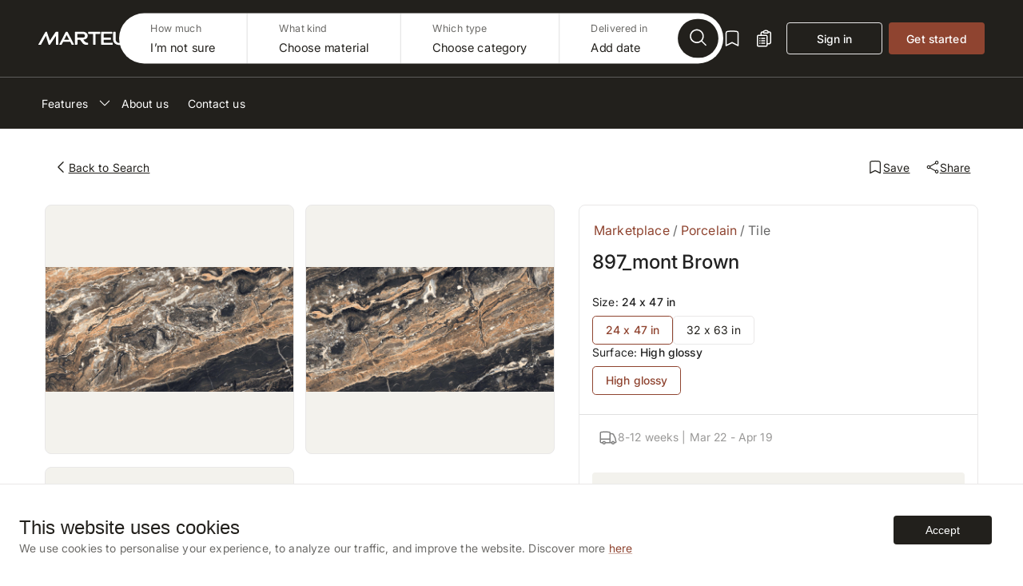

--- FILE ---
content_type: text/html; charset=utf-8
request_url: https://marteu.com/marketplace/0af1a274-da3d-42fb-8757-76284d49ba34
body_size: 35920
content:
<!DOCTYPE html><html lang="en" translate="no"><head><meta charSet="utf-8" data-next-head=""/><meta charSet="UTF-8"/><meta name="viewport" content="width=device-width" data-next-head=""/><title data-next-head="">Marteu Manufacturer Direct Porcelain - RCV - &amp; More</title><meta name="robots" content="index,follow" data-next-head=""/><meta name="description" content="Easy &amp; Profitable – Source from vetted manufacturers. Enjoy services like, escrow, quality control &amp; more!" data-next-head=""/><meta property="og:title" content="Marteu Manufacturer Direct Porcelain - RCV - &amp; More" data-next-head=""/><meta property="og:description" content="Easy &amp; Profitable – Source from vetted manufacturers. Enjoy services like, escrow, quality control &amp; more!" data-next-head=""/><meta property="og:url" content="https://marteu.com" data-next-head=""/><meta property="og:type" content="website" data-next-head=""/><meta property="og:image" content="https://marteu-filestore-production.s3.us-east-2.amazonaws.com/email/opengraph.png" data-next-head=""/><meta property="og:image:alt" content="Marteu Manufacturer Direct Porcelain - RCV - &amp; More" data-next-head=""/><meta property="og:image:type" content="image/png" data-next-head=""/><meta property="og:image:width" content="800" data-next-head=""/><meta property="og:image:height" content="600" data-next-head=""/><meta property="og:locale" content="en_US" data-next-head=""/><meta property="og:site_name" content="Marteu" data-next-head=""/><link rel="canonical" href="https://marteu.com" data-next-head=""/><meta name="theme-color" content="#22201C"/><meta name="google" content="notranslate"/><meta name="emotion-insertion-point" content=""/><link rel="icon" href="/images/favicon.png" sizes="any" type="image/svg+xml"/><link data-next-font="" rel="preconnect" href="/" crossorigin="anonymous"/><link rel="preload" href="/_next/static/chunks/083c1eeb34215625.css" as="style"/><link rel="preload" href="/_next/static/chunks/84c119a881f914ca.css" as="style"/><style>input::-ms-reveal{display:none}</style><style data-emotion="css i4wjo3-layoutWrapper">.css-i4wjo3-layoutWrapper{background-color:#FFFFFF;min-height:100vh;}</style><link rel="stylesheet" href="/_next/static/chunks/083c1eeb34215625.css" data-n-g=""/><link rel="stylesheet" href="/_next/static/chunks/84c119a881f914ca.css" data-n-p=""/><noscript data-n-css=""></noscript><script src="/_next/static/chunks/1ae3cbaf7be6e426.js" defer=""></script><script src="/_next/static/chunks/6f4166939487ebcd.js" defer=""></script><script src="/_next/static/chunks/b53b6e4f28c50b46.js" defer=""></script><script src="/_next/static/chunks/f15b99254b18cf6c.js" defer=""></script><script src="/_next/static/chunks/5641514ad9f2e2ea.js" defer=""></script><script src="/_next/static/chunks/b66c83419fa1952e.js" defer=""></script><script src="/_next/static/chunks/f38a3cff630bead0.js" defer=""></script><script src="/_next/static/chunks/c773d77d2e76d1fa.js" defer=""></script><script src="/_next/static/chunks/turbopack-22cd1e80b96e3230.js" defer=""></script><script src="/_next/static/chunks/780af77e2da90c87.js" defer=""></script><script src="/_next/static/chunks/7b2451224e55784f.js" defer=""></script><script src="/_next/static/chunks/b42b0643e28ff3d2.js" defer=""></script><script src="/_next/static/chunks/1543571402d32440.js" defer=""></script><script src="/_next/static/chunks/eac900c9a570b726.js" defer=""></script><script src="/_next/static/chunks/d98560518e2bd089.js" defer=""></script><script src="/_next/static/chunks/9a09cdab851cbbb1.js" defer=""></script><script src="/_next/static/chunks/a2c3d6c82e7c0a7a.js" defer=""></script><script src="/_next/static/chunks/2935a459804ae6fa.js" defer=""></script><script src="/_next/static/chunks/210675745f47a35c.js" defer=""></script><script src="/_next/static/chunks/7a2f402975e53760.js" defer=""></script><script src="/_next/static/chunks/5e78c65e4094e4f5.js" defer=""></script><script src="/_next/static/chunks/443c28c2d2166148.js" defer=""></script><script src="/_next/static/chunks/bf734e3780d46b93.js" defer=""></script><script src="/_next/static/chunks/e53a3ee2ad712ae5.js" defer=""></script><script src="/_next/static/chunks/768c0f0e9e6ed58a.js" defer=""></script><script src="/_next/static/chunks/38d1a32d6f500b44.js" defer=""></script><script src="/_next/static/chunks/bb473eb7dcb0b447.js" defer=""></script><script src="/_next/static/chunks/622b14a505afbe86.js" defer=""></script><script src="/_next/static/chunks/e11b79718c5f1fdf.js" defer=""></script><script src="/_next/static/chunks/c14e48f8ae1994b9.js" defer=""></script><script src="/_next/static/chunks/7ecbae69c4b44249.js" defer=""></script><script src="/_next/static/chunks/b011d1501aeec626.js" defer=""></script><script src="/_next/static/chunks/turbopack-d2d614747ce38e33.js" defer=""></script><script src="/_next/static/oJoBXkvTzULk-t1u0zzVm/_ssgManifest.js" defer=""></script><script src="/_next/static/oJoBXkvTzULk-t1u0zzVm/_buildManifest.js" defer=""></script></head><body><noscript><iframe src="https://www.googletagmanager.com/ns.html?id=GTM-KN3Z7WH"
                            height="0" width="0" style="display:none;visibility:hidden"></iframe></noscript><div id="__next"><style data-emotion="css-global ubfodo">html{-webkit-font-smoothing:antialiased;-moz-osx-font-smoothing:grayscale;box-sizing:border-box;-webkit-text-size-adjust:100%;}*,*::before,*::after{box-sizing:inherit;}strong,b{font-weight:700;}body{margin:0;color:rgba(0, 0, 0, 0.87);font-size:16px;font-family:Inter;line-height:1.4;font-weight:400;letter-spacing:0.00938em;background-color:#FFFFFF;}@media print{body{background-color:#fff;}}body::backdrop{background-color:#FFFFFF;}</style><div class="css-i4wjo3-layoutWrapper"><style data-emotion="css jj1crp">.css-jj1crp{width:100%;margin-left:auto;box-sizing:border-box;margin-right:auto;}</style><div class="MuiContainer-root MuiContainer-disableGutters css-jj1crp"><style data-emotion="css 17nzvfx">.css-17nzvfx{-webkit-align-items:center;-webkit-box-align:center;-ms-flex-align:center;align-items:center;display:-webkit-box;display:-webkit-flex;display:-ms-flexbox;display:flex;height:100%;-webkit-box-pack:center;-ms-flex-pack:center;-webkit-justify-content:center;justify-content:center;left:0;position:absolute;top:0;width:100%;}</style><div class="css-17nzvfx"><style data-emotion="css ujkxhv animation-61bdi0">.css-ujkxhv{display:inline-block;-webkit-animation:animation-61bdi0 1.4s linear infinite;animation:animation-61bdi0 1.4s linear infinite;color:#8F4430;}@-webkit-keyframes animation-61bdi0{0%{-webkit-transform:rotate(0deg);-moz-transform:rotate(0deg);-ms-transform:rotate(0deg);transform:rotate(0deg);}100%{-webkit-transform:rotate(360deg);-moz-transform:rotate(360deg);-ms-transform:rotate(360deg);transform:rotate(360deg);}}@keyframes animation-61bdi0{0%{-webkit-transform:rotate(0deg);-moz-transform:rotate(0deg);-ms-transform:rotate(0deg);transform:rotate(0deg);}100%{-webkit-transform:rotate(360deg);-moz-transform:rotate(360deg);-ms-transform:rotate(360deg);transform:rotate(360deg);}}</style><span class="MuiCircularProgress-root MuiCircularProgress-indeterminate MuiCircularProgress-colorPrimary css-ujkxhv" style="width:70px;height:70px" role="progressbar"><style data-emotion="css 4ejps8">.css-4ejps8{display:block;}</style><svg class="MuiCircularProgress-svg css-4ejps8" viewBox="22 22 44 44"><style data-emotion="css 13odlrs animation-1o38n3e">.css-13odlrs{stroke:currentColor;stroke-dasharray:80px,200px;stroke-dashoffset:0;-webkit-animation:animation-1o38n3e 1.4s ease-in-out infinite;animation:animation-1o38n3e 1.4s ease-in-out infinite;}@-webkit-keyframes animation-1o38n3e{0%{stroke-dasharray:1px,200px;stroke-dashoffset:0;}50%{stroke-dasharray:100px,200px;stroke-dashoffset:-15px;}100%{stroke-dasharray:1px,200px;stroke-dashoffset:-126px;}}@keyframes animation-1o38n3e{0%{stroke-dasharray:1px,200px;stroke-dashoffset:0;}50%{stroke-dasharray:100px,200px;stroke-dashoffset:-15px;}100%{stroke-dasharray:1px,200px;stroke-dashoffset:-126px;}}</style><circle class="MuiCircularProgress-circle MuiCircularProgress-circleIndeterminate css-13odlrs" cx="44" cy="44" r="20.2" fill="none" stroke-width="3.6"></circle></svg></span></div></div></div><style data-emotion="css 1mzqj2n">.css-1mzqj2n .CookieConsent{-webkit-align-items:center;-webkit-box-align:center;-ms-flex-align:center;align-items:center;background:#FFFFFF!important;border-top:solid 1px #E9E8E8;bottom:0;-webkit-box-pack:space-around;-ms-flex-pack:space-around;-webkit-justify-content:space-around;justify-content:space-around;position:fixed;width:100%;z-index:1000;}.css-1mzqj2n .CookieConsent>div{background:#FFFFFF!important;margin:0 auto!important;max-width:1200px;padding:24px;}@media (max-width: 960px){.css-1mzqj2n .CookieConsent>div{background:#FFFFFF!important;padding:16px;}}.css-1mzqj2n button{background:#22201C!important;border:none;border-radius:4px!important;color:#FFFFFF!important;cursor:pointer;font-size:14px;font-weight:500;padding:10px 40px!important;}@media (max-width: 960px){.css-1mzqj2n button{margin:0!important;}}</style><style data-emotion="css 1myngwe">.css-1myngwe{min-width:0;box-sizing:border-box;}.css-1myngwe .CookieConsent{-webkit-align-items:center;-webkit-box-align:center;-ms-flex-align:center;align-items:center;background:#FFFFFF!important;border-top:solid 1px #E9E8E8;bottom:0;-webkit-box-pack:space-around;-ms-flex-pack:space-around;-webkit-justify-content:space-around;justify-content:space-around;position:fixed;width:100%;z-index:1000;}.css-1myngwe .CookieConsent>div{background:#FFFFFF!important;margin:0 auto!important;max-width:1200px;padding:24px;}@media (max-width: 960px){.css-1myngwe .CookieConsent>div{background:#FFFFFF!important;padding:16px;}}.css-1myngwe button{background:#22201C!important;border:none;border-radius:4px!important;color:#FFFFFF!important;cursor:pointer;font-size:14px;font-weight:500;padding:10px 40px!important;}@media (max-width: 960px){.css-1myngwe button{margin:0!important;}}</style><div class="MuiGrid-root MuiGrid-direction-xs-row css-1myngwe"></div></div><script id="__NEXT_DATA__" type="application/json">{"props":{"pageProps":{"product":{"id":"0af1a274-da3d-42fb-8757-76284d49ba34","title":"897_MONT BROWN","description":"","status":"ACTIVE","avatar":"https://marteu-filestore-production.s3.us-east-2.amazonaws.com/products/continuities/logos/f3cd1c0a-5b33-4682-bd55-ad5344d78159","local":false,"stock":false,"deliveryIn":"WEEKS_8_12","moq":{"m2":570.24,"ft2":6138.01},"slug":"porcelain-tile-897-mont-brown","updatedAt":1659194628202,"averageRating":0,"company":{"id":"579b7a84-e4e3-4bd0-9cfa-aae99bf25697","avatar":null,"banner":null,"title":"overseas tiles llp","alias":"Bolonia Nero","status":"ACTIVE","abbreviation":"OTL","description":"PORCELINE TILES MANUFACTURER","contactPerson":null,"addressLine1":"abcd","addressLine2":null,"country":"IN","postcode":"123","city":"MORBI","state":"GJ","portOfOriginId":"80050d46-77ea-45b9-9374-f1d56fe072c7","portOfOrigin":{"id":"80050d46-77ea-45b9-9374-f1d56fe072c7","name":"Port of Mundra","type":"ORIGIN","code":"INMUN","state":"Gujarat","country":"IN","alpha2iso":"IN","coords":{"lat":22.7358,"lng":69.6888}},"yearEstablished":2016,"tradeMark":"FLAVOUR","transactions":24,"averageRating":0,"productsCount":197,"qcFailureCount":0,"productCapacities":[{"material":"PORCELAIN","quantity":{"m2":14400,"ft2":155000.16}}],"firstname":"Vishal","lastname":"Dhulkotiya","phone":"+918866221808"},"purchaseOptions":["RANDOM_SET"],"productSurfaces":[{"id":"ca8a0d11-eda1-4ab5-8df2-cf9331ccf823","surface":"HIGHGLOSSY","price":{"pricePerM2":0,"pricePerFt2":0}}],"productWearLayers":[],"productCushionMaterials":[],"productEdgeTreatments":[],"productInstallationSystems":[],"productFormats":[{"id":"6c371532-8343-4c97-8f39-663c0a704343","showcaseImage":{"avatar":"","isPrimary":false},"price":{"pricePerM2":8.5,"pricePerFt2":0.79},"tileFormatId":"8c25b1b8-87df-456b-ba74-a3114e566396","tileFormat":{"id":"8c25b1b8-87df-456b-ba74-a3114e566396","pieceLength":{"mm":800,"in":31.5},"pieceWidth":{"mm":1600,"in":62.99},"pieceDiameter":null,"pieceGap":null,"pieceThickness":{"mm":9,"in":0.35},"pieceArea":{"m2":1.28,"ft2":13.78},"piecesPerBox":2,"weightPerBox":52,"boxesPerPallet":48,"palletLength":{"mm":1120,"ft":3.58},"palletWidth":{"mm":830,"ft":2.66},"palletHeight":{"mm":1780,"ft":5.7},"palletWeight":{"kg":70,"lb":154.32},"palletsPerContainer":12,"material":"PORCELAIN","technique":"DIGITAL_PRINTING","waterAbsorption":0.05,"notes":"","aframe":false,"spcInstallationSystem":null,"spcCoreThickness":null,"spcCushionThickness":null,"updatedAt":1657523442374,"usageAreas":["FLOOR","WALL"],"type":"TILE","shape":null,"mosaicWidth":null,"mosaicLength":null},"designs":[{"id":"2f764349-5940-46da-8398-1db08090d990","avatar":"https://marteu-filestore-production.s3.us-east-2.amazonaws.com/products/continuities/avatars/e50fca27-5870-49cd-bdbc-5c73650ef2b6","isPrimary":false,"priority":1},{"id":"f08df524-a925-48ce-9c5c-4282da693ae0","avatar":"https://marteu-filestore-production.s3.us-east-2.amazonaws.com/products/continuities/avatars/85943dd1-1e22-4008-9de7-6950b5fe40d7","isPrimary":false,"priority":2},{"id":"faca3bba-da87-4634-bb2a-0c32f57a43a7","avatar":"https://marteu-filestore-production.s3.us-east-2.amazonaws.com/products/continuities/avatars/7e4e0630-dacd-4df8-867b-814ba5301e68","isPrimary":false,"priority":3}]},{"id":"8ddb152f-6a14-4346-9eb3-374d1fb43788","showcaseImage":{"avatar":"","isPrimary":false},"price":{"pricePerM2":6.7,"pricePerFt2":0.62},"tileFormatId":"2aaca6e6-d9f6-4e70-9ad3-0aa5e6b5e075","tileFormat":{"id":"2aaca6e6-d9f6-4e70-9ad3-0aa5e6b5e075","pieceLength":{"mm":600,"in":23.62},"pieceWidth":{"mm":1200,"in":47.24},"pieceDiameter":null,"pieceGap":null,"pieceThickness":{"mm":9,"in":0.35},"pieceArea":{"m2":0.72,"ft2":7.75},"piecesPerBox":2,"weightPerBox":28,"boxesPerPallet":36,"palletLength":{"mm":1200,"ft":3.84},"palletWidth":{"mm":800,"ft":2.56},"palletHeight":{"mm":144,"ft":0.46},"palletWeight":{"kg":26,"lb":57.32},"palletsPerContainer":26,"material":"PORCELAIN","technique":"DIGITAL_PRINTING","waterAbsorption":0.05,"notes":"ABC","aframe":false,"spcInstallationSystem":null,"spcCoreThickness":null,"spcCushionThickness":null,"updatedAt":1689049523241,"usageAreas":["FLOOR","WALL"],"type":"TILE","shape":null,"mosaicWidth":null,"mosaicLength":null},"designs":[{"id":"b9c06a4c-4005-4ca1-a8a7-2de3ae8c6394","avatar":"https://marteu-filestore-production.s3.us-east-2.amazonaws.com/products/continuities/avatars/e50fca27-5870-49cd-bdbc-5c73650ef2b6","isPrimary":false,"priority":1},{"id":"de732ebe-5163-47ee-b8a9-752035c6c14a","avatar":"https://marteu-filestore-production.s3.us-east-2.amazonaws.com/products/continuities/avatars/85943dd1-1e22-4008-9de7-6950b5fe40d7","isPrimary":false,"priority":2},{"id":"bc8112b2-1ba9-4cd7-af12-e8aa8d61d140","avatar":"https://marteu-filestore-production.s3.us-east-2.amazonaws.com/products/continuities/avatars/7e4e0630-dacd-4df8-867b-814ba5301e68","isPrimary":false,"priority":3}]}],"saved":false},"_nextI18Next":{"initialI18nStore":{"en":{"common":{"abbreviation":"Abbreviation","aboutCompany":"About company","aboutProduct":"About Product","aboutUs":"About us","acceptAndDeposit":"Accept \u0026 Deposit","accepted":"accepted","account":"Account","accountBuyerSuspended":"Your account has been suspended, in order to activate your account reach out to us here","accountHasBeenAlreadyVerified":"Your account has been already verified","accountHolderFullName":"Account holder full name","accountManufactureSuspended":"Your application has been suspended please get in touch with Marteu to discuss further","accountNotFound":"Account not found","accountNumber":"Account number","accountRegistrationRejected":"Account Registration Rejected","accountRegistrationRejectedInfo":"We regret to inform you that your account registration has been declined.","actions":"Actions","activate":"Activate","active":"Active","activeOrders":"Active Orders","activity":"Activity","add":"Add","addAdditionalPrice":"Add additional price","addANewAccount":"Add a new account","addANewCard":"Add a new card","addAnswerOption":"Add option","addBanner":"Add a banner image","addCapacity":"Add capacity","addCompany":"Add company","addCustomField":"Add custom field","addCustomFields":"Add custom fields","addCustomFieldsToAllOrder":"Add custom fields to all orders","addedInQuotes":"Added in quotes","addedProjectSuccessfully":"{{projectName}} project created successfully","addFormat":"Add Format","addImage":"Add image","closeWindows":"Close windows","backToOrder":"Back to order","issueLogged":"Issue logged","issueLoggedDescription":"We’ve received your report. A Marteu specialist will reach out soon.","goodsAccepted":"Goods Accepted","goodsAcceptedDescription":"Thanks for confirming. Your order is now complete, and we’re glad to support your procurement process","addImagesForAllFormats":"Add images for all formats","addingStripeAccount":"Adding a Stripe account","addLater":"Add later","addMoreProducts":"Add more products","addNew":"Add new","addNewAccount":"Add new account","addNewAddress":"Add new address","addNewBankAccount":"Add new bank account","addNewCard":"Add new card","addNewContainer":"Add new container","addOption":"Add new option","addPrice":"Add price","addProduct":"Add new product","addProductDetail":"Add product","addQuantity":"Add quantity","address":"Address","addressLineNumber":"Address line {{lineNumber}}","addressUndefined":"Address undefined","addShippingLane":"Add Shipping Lane","addStripeAccountDescription1":"In order to publish new products, begin selling on the marketplace, and receive payments, you must create a connected stripe account.","addStripeAccountDescription2":"Millions of businesses of all sizes – from startups to Fortune 500s – use Stripe's software and APIs to accept payments, send payouts, and manage their businesses online.","addStripeAccountToContinue":"Add a Stripe account to continue","addToQuote":"Add to quote","addToQuoteErrorNotification":"There was an error when trying to add this product","addToQuoteNotification":"Added to {{quoteName}}","addToQuoteSubmitCaption":"Submit your quote now or continue shopping.","adminAdjustmentNeeded":"{{companyName}} has requested adjustments for ","adminOrderBuyerAccepted":" has accepted ","adminOrderCanceled":" canceled by Admin on {{date}}","adminOrderInitiated":"New order submission ","adminOrderInPackage":"has been packaged","adminOrderInProduction":"is in production","adminOrderPaid":"Payment received for ","adminOrderRejected":"INSPECTION FAILED ","affectedByDeleteFormat":"will be affected by this action","aFramePallet":"A-frame pallet","agreeAndAccept":"Agree and accept","agreement":"Agreement","agreeSignIn":"Agree and sign in","agreeWith":"I have read and agree to Marteu’s ","agreeWithTwilio":"I accept to receive order updates and promotional messages via email and SMS. Opt-out anytime.*","all":"All","allPricesChanged":"Have your prices changed recently? Adjust prices ","allProducts":"All products","amount":"Amount","amountToDepositToday":"Amount to deposit today","and":"and","application":"Application","appointment":"Appointment","approxDeliveryDate":"approx. delivery date","approximateShort":"Approx.","archivedOrders":"Archived","areaCoveredPerSheet":"Area covered per sheet","areAreGoingToDeleteLocation":"You are going to delete this location. This action cannot be undone.","areYouSure":"Are you sure?","areYouSureRemoveFormat":"Are you sure you want to remove this format?","arrangeFinalDelivery":"Arrange Final Delivery","arrangeTrucking":"Arrange trucking","arrangeTruckingDescription":"Our team will organize transportation of this order from the destination port to your location. The estimates you see reflect a range of the best rates we've found in your area. Please let us know if you've found better rates.","arrangeYourDesigns":"Arrange your designs","arrangeYourDesignsUpdated":"Arrange designs successfully updated","arrivalDate":"Arrival date","ascendingSort":"A-Z","available":"available","availableAmount":"Available amount","availableIn":"Available in","avatar":"Avatar","averageRating":"Average rating","B/L":"B/L","backToHomepage":"Back to homepage","backToSearch":"Back to Search","backupPayment":"Backup payment","backupPaymentInfo":"This is our backup payment we will notify you if it's needed","balances":"Balances","bankAccount":"Bank account","bankAccountFailedIncorrectData":"You have entered incorrect data, please check and add your payment method again","bankAccountFailedVerificationFailed":"You have reached verification attempts limit","bankName":"Bank name","bankTransfer":"ACH Direct Debit","bankTransferCaption":"Recommended","basedOnApproxExchangeRate":"Based on approximate exchange rate","bestReviews":"Best reviews","billingAddress":"Billing address","billOfLading":"Bill of lading","birthday":"Birthday","blog":"Blog","bookCall":"Book a call","box":"box","boxes":"boxes","boxesPerPallet":"Boxes per pallet","boxSpecifications":"Box specifications","boxWeight":"Box weight","boxWeightPallet":"Box weight (without pallet)","browse":"Browse","bulkActions":"Bulk actions","businessDescription":"Business description","businessType":"Business type","buyer":"Buyer","buyerAssignedError":"Error assigning quote to buyer","buyerCancelPaidOrder":"Are you sure you want to cancel this order? You will receive a full refund less any bank or credit card fees. This action cannot be undone.","buyerCancelReadyForShippingOrder":"Are you sure you want to cancel this order? Per our Terms and Conditions, canceling the order will result in a 50% refund of the cost of goods to the manufacturer. However, you will receive 100% of the shipping costs back. Please be aware that Marteu and Stripe fees are non-refundable. This action cannot be undone.","buyerCancelReadyToSendOrder":"Per our terms and conditions, canceling an order during or after production may not result in a full refund. If you no longer wish to purchase these products, please contact us as soon as possible.","buyerErrorSecondCharge":"Error processing second charge, someone from our team will reach out to retry","buyerErrorThirdCharge":"Error processing third charge, someone from our team will reach out to retry","buyerHasBeenInitiated":" has been initiated","buyerPaidSecondCharge":"Processing second charge. Transactions normally take up to 5 workdays.","buyerPaidThirdCharge":"Processing payment for trucking \u0026 Service and Quality Fees. Transactions normally take up to 5 workdays.","buyerPendingNewOrder":"Buyer {{buyerFirstName}} {{buyerLastName}} requested new order ","buyerPendingPaidOrder":"The manufacturer is reviewing the order request and will confirm their ability to deliver it or propose any necessary changes.","buyerProposedNewPrice":"Buyer {{buyerFirstName}} {{buyerLastName}} proposed new price ","buyerRequestedQuote":"Trucking quote requested from ","buyerRequired":"Buyer required","buyers":"Buyers","buyersNotFound":"Buyers not found","buyerTheFirstChange":"The first charge of ","buyerTheSecondChange":"The second charge of ","buyerTheThirdChange":"The third charge of ","buyerUnderRevision":"Changes requested by the manufacturer. We'll validate them and contact you for approval","buyerWasSuccessful":" was successful","by":"By","byDeletingThisOrder":"By deleting this order, it will no longer be saved. Keep it open if you want to work on it later.","byRating":"By rating","calculate":"Calculate","calculateROI":"Calculate estimated ROI","cancel":"Cancel","cancelationOrderText":"Please contact our support at support@marteu.com. Marteu team will contact you to facilitate money return for the order.","cancelNotPossible":"Please provide payment information we need to refund you 50% of the order.","cancelOrder":"Cancel order","cancelUnpaidOrder":"Are you sure you want to cancel this order? This action cannot be undone.","canNotChangeStatus":"You cannot change the status until you get approved","canNotDeleteProduct":"This product is added to an active order. Complete order to delete this product","canNotMoveUntilBuyerPay":"You can't move forward with this order until buyer pay for it","canNotUpdateProductStatus":"This product is added to an active order. Complete order to make this product {{status}}","cantBeMovedToContainer":"can't be moved to Order {{number}} due to lack of space","cantBeMovedToOrder":"can't be moved to order {{number}} due to lack of space","card":"Card","cardHolderName":"Cardholder name","cardInfo":"Card info","cargoReadyDate":"Cargo Ready Date","cargoReadyDateFor":"Cargo Ready Date for","category":"Category","change":"Change","changeAllPrices":"Change all prices","changeDeliveryAddress":"Change delivery address","changedOrder":"changed order","changeEmail":"Change email","scheduleInvoice":"Schedule invoice","scheduleChargeNow":"Charge now","scheduleChargeNowDescription":"Collect the payment instantly once this action is confirmed.","scheduleScheduleForLater":"Schedule for later","scheduleScheduleForLaterDescription":"Choose a future date to process the payment automatically.","changeFilters":"Please change filter values and try again","changeGroupAssignment":"Change group assignment","changeHaveBeenSuccessfullySaved":"Changes have been successfully saved","changePassword":"Change password","changePaymentMethod":"Change payment method","changePrice":"Change price","characteristics":"Characteristics","charge":"Charge","chargeInitiated":"Charge initiated","chargeInvoice":"Charge invoice","checkCodeSent":"A verification code has been sent to {{email}}","checkingSpan":"Didn't receive the email? Check your spam folder or","checkout":"Checkout","checkoutAndSubmit":"Checkout \u0026 Submit","checkoutId":"Checkout – {{id}}","checkOutPercentageCost":"30% Cost of goods deposit to escrow","checkYourInternet":"Check your Internet settings and try again","chip":"Chip","chipDiameterPerThickness":"Chip (diameter x thickness)","chipGap":"Chip’s gap","chipShape":"Chip’s shape","chipSize":"Chip size","chipSizeDiameter":"Chip diameter","chipSizePerCircle":"Chip size (diameter x thickness)","chipSpecifications":"Chip specifications","chooseCaterogyType":"Choose category","chooseDeliveryIn":"Add date","chooseMainPhoto":"Choose main photo","chooseMarketplacePhoto":"Choose Marketplace photo","chooseMaterial":"Choose material","chooseQuantity":"Choose quantity","chooseSurface":"Choose surface","city":"City","clear":"Clear","clearAll":"Clear all","clearFilter":"Clear filter","clearFilters":"Clear filters","clearSelection":"Clear selection","client":"Client","close":"Close","code":"Code","comingSoon":"Coming soon","commentAttachFiles":"Attach files","commentPlaceholder":"Write something here","comments":"Comments","commentSend":"Send a new message","commissionCreditCard":"Credit card fee of 4.7% is charged in each transaction.","commissionFee":"Credit card fee","commissionFeeTooltipText":"Estimated credit card fee to be charged in the future","companies":"Companies","companiesNotFound":"Companies not found","company":"Company","companyAddress":"Company address line {{lineNumber}}","companyDescription":"Company description","companyInfo":"Company information","companyName":"Company name","companyNameBy":"By {{companyName}}","complete":"Complete","completed":"completed","completeOrder":"Complete order","configurationAlreadyInTheQuote":"This configuration is already in the quote","confirm":"Confirm","confirmDescription":"Please confirm that you have received the goods and that everything is in good condition.","confirmEmail":"Confirm email","confirmPassword":"Confirm password","confirmPayout":"Confirm payout","confirmPort":"Confirm your preferred destination port","confirmProductDelete":"Are you sure you want to delete the product? This action cannot be undone.","confirmReceiptOfGoods":"Confirm goods reception","confirmReviewInspection":"Please review your goods and confirm everything is correct","confirmTheOrder":"Confirm the Order","confirmTheOrderDescription":"Enter Cargo Ready Date to confirm an Order. After acceptation the Order candidate will be transformed into Active Order","confirmYourEmail":"Confirm your email address","confirmYourName":"Confirm your name","contactInfo":"Contact Info","contactInformation":"Contact information","contactName":"Contact name","contactPerson":"Contact person","contactPersonIncomplete":"Contact person incomplete","contactPhone":"Contact phone","contactUs":"Contact us","container":"Container","containerActualWeight":"Container actual weight","containerInfo":"Container info","containerInformation":"Container information","containerMaxWeight":"Container max weight","containerName":"Container name","containerNumber":"Container number","containerOverfilled":"Container is overfilled","containers":"Containers","continue":"Continue","continueReviewing":"Continue reviewing","continuities":"Continuities","continuity":"Continuity","convertingPictureURL":"To meet the type of file requirements, we recommend converting the pictures using ","coreThickness":"{{coreThickness}} core","costEffective":"During quoting Marteu will find the most cost effective logistics solution for your order.","costOfGoods":"Cost of Goods","costOfGoodsBalance":"Cost of Goods Balance","costOfGoodsPaid":"Cost of Goods Paid","costOfGoodsTooltipText":"This is the price charged by the manufacturer for your order","costPerFormat":"Cost per format","countriesExportTo":"Countries we export to","country":"Country","countryCode":"Country Code","crdOptionOne":"I can deliver the Formats requested in this order","crdOptionThree":"I am committing to have this order ready for delivery by the Cargo Ready Date","crdOptionTwo":"I can deliver the Designs \u0026 Surfaces requested in this order","crdShort":"CRD","createAccount":"Create account","createAccountBusiness":"Business","createAccountBusinessDescription":"If you’re purchasing for a company or resale.","createAccountIndividual":"Individual","createAccountIndividualDescription":"If you’re shopping for personal use or projects.","createAccountSelectProfile":"Select profile type","createAnAccount":"Create an account","createANewProject":"Create new project","createBuyerAccount":"Create a buyer account","createFormat":"Create Format","createFormats":"Create Formats","createFreeAccount":"Create free account","createNewFormat":"Create new format","createNewQuote":"Create new","createOverweightOrder":"Create an overweight order","createProject":"Create project","createQuote":"Create quote","createVariantSelection":"Create variant selection","createYourProfile":"Create your profile","creditCard":"Credit card","creditCardAdded":"Credit card  successfully added!","creditCardCommissionFee":"Fee of 4.7%.","creditCardCommissionFeeTooltip":"Credit card fee of 4.7% is charged in each transaction. We encourage you to pay via bank transfer in order to avoid these credit card fees.","creditCardNumber":"Credit card number","creditCards":"Credit cards","currency":"Currency","current":"Current: {{current}}","currentlyInDraftQuotes":"Currently in {{count}} draft quotes","cushionThickness":"{{cushionThickness}} underlayment","customFields":"Custom fields","customFieldsEmptyState1":"You don't have any custom fields added yet.","customFieldsEmptyState2":"Add custom fields, if you need special information.","customWeight":"Custom weight","dashboard":"Dashboard","date":"Date","day":"day","days":"days","deathSentence":"Liberating the Way International Trade is Done","decideDepositOption":"Decide how you want to deposit Cost of Goods:","declineMessage1":"Are you sure you want to decline this order? If there is something wrong with the ","declineMessage2":", Pallets, or any other numbers you can get in touch with Marteu Support. Declining this order cannot be undone.","declineProposedTimeMessage":"Declining a proposal will delete the order. Are you sure you want to decline?","delete":"Delete","deleteAll":"Delete All","deleteCustomField":"Delete custom field","deleteCustomFieldDescription":"Are you sure, you want to delete this custom field? You will not see it any more in your current and future orders.","deletedByDeleteFormat":"will be deleted","deleteDraftProducts":"Delete draft products from order","deleteFile":"Delete file","deleteFormatWarning":"Are you sure you want to delete this format?","deleteFromProject":"Delete from this project","deleteFromThisQuote":"Delete from this quote","deleteItem":"Delete","deleteOrder":"Delete order","deleteOrderFileMessage":"Are you sure you want to delete the file? This action cannot be undone.","deleteProduct":"Delete product?","deleteProductError":"It’s not possible to remove the product from the order","deleteProductMessage":"This action can’t be undone","deleteProductSuccessfull":"Product has been successfully deleted","deleteProject":"Delete project","deleteProjectConfirm":"Are you sure you want to delete this project?","deleteProjectDescription":"You can move them to a different project if you still want them saved.","deleteProjectsTitle":"{{products}} products will be deleted from this project","deleteProjectTitle":"{{products}} product will be deleted from this project","deliveredCost":"Delivered Price Estimate","deliveredCostTooltip":"Delivered prices vary based on destination, shipping conditions, and current freight rates. The range shown here gives you an estimate. We’ll confirm your final price after you submit your quote.","deliveredIn":"Delivered in","deliveredMeasurement":"Est. delivered cost per ","deliveredPerFt2Help":"The estimated final cost per Square Foot at your location: (Cost of product A + (Logistic costs + Fees) ÷ Number of products in the order) ÷ ordered Square Feet for product A","deliveredPerM2Help":"The estimated final cost per Square Meter at your location: (Cost of product A + (Logistic costs + Fees) ÷ Number of products in the order) ÷ ordered Square Meters for product A","delivery":"Delivery","deliveryAccountCost":"Create an account or login to view estimated delivery costs","deliveryAddress":"Delivery address","deliveryAddressChanged":"Delivery address has been successfully changed","deliveryAddressCreated":"Delivery address has been successfully created","deliveryAddresses":"Delivery addresses","deliveryAddressMissing":"Delivery address is missing","deliveryAddressMissingDescription":"Set delivery address in order to send the quote.","deliveryCommitedCDR":"Commited CRD","deliveryDate":"Delivery date","deliveryDesired":"Desired delivery timeframe","deliveryDesiredCheckout":"Requested for week of {{date}}","deliveryDesiredPlaceholder":"Week of MM/DD/YYYY","deliveryDesiredRequested":"Requested: Week of {{date}}","deliveryDesiredTargetCRD":"Target CRD","deliveryDesiredTargetCRDManufacture":"Target CRD: {{date}}","deliveryDesiredTargetCRDNotMatch":"Cargo ready date not matching the desired delivery date","deliveryDesiredTargetCRDNotMatchDescription":"Looks like some orders will be ready after the the desired delivery date","deliveryEstDateChanged1":"The delivery date for ","deliveryEstDateChanged2":" has been updated","deliveryEstTime":"Delivery est. time","deliveryRequestedTimeframe":"Requested delivery timeframe","deliveryTarget":"Delivery Target","deliveryTime":"Delivery Time","departureDate":"Departure date","depositNow":"To deposit now","depositOption":"Deposit options","descendingSort":"Z-A","description":"Description","design":"Design","designImage":"Design image","desiredWeek":"Week of {{date}}","destinationPort":"Port of Destination","destinationUNCode":"Destination UN Code","details":"Details","diameter":"Diameter","dirtyExitFormWarning":"Are you sure you want to exit this page? Your changes will not be saved.","documents":"Documents","documentTypes":"Document Types","done":"Done","downloadFile":"Download file","downloadInvoice":"Download invoice","doYouNeedTrucking":"Would you like us to arrange trucking for you?","dragDrop":"Drag \u0026 Drop","dragDropFilesHere":"Drag and drop files here","duplicate":"Duplicate","duplicateProduct":"Duplicate product","duty":"Duty","edgeTreatment":"Edge treatment","edit":"Edit","editAddress":"Edit address","editCard":"Edit card","editCargoReadyDate":"Edit Cargo Ready Date","editCrdOption":"I commit to have this order ready for delivery to the origin port by the Cargo Ready Date I am specifying above.","editCustomFields":"Edit custom fields","editDeliveryAddress":"Edit Delivery Address","editFormat":"Edit Format","EditFormats":"Edit Formats","editProduct":"Edit product","editProductFormat":"Edit Format","editProductSelection":"Edit product selection","editProfile":"Edit profile","editShipment":"Edit Shipment","editShippingLane":"Edit Shipping Lane","email":"Email","emailAlreadyUsed":"This email has already been used","emailChanged":"Your email has been successfully changed","emailForPayment":"Email for payment notifications","emailHasVerified":"Email has been successfully verified","empty":"Empty","enableSamples":"Enable samples","enterCode":"Enter Code","enteredDataIncorrect":"The data you entered is incorrect","enterLabelTitle":"Enter label title","enterName":"Enter Name","enterNewPassword":"Enter New Password","enterOption":"Enter option","enterPassword":"Enter Password","enterQuestion":"Enter question","enterText":"Enter text","enterTitle":"Enter title","enterWithdrawAmount":"Enter amount you'd like to withdraw","errorPaymentMethod":"Add a payment method to continue","errorUpdated":"There was an error when trying to complete this action","errorUpdatedSettings":"Error updating Settings","estimated":"estimated","estimatedDateDelivery":"Estimated date for delivery","estimatedProductionTime":"Est. production time","estimatedProfit":"Total estimated profit","estimatedTimeChange":"{{companyName}} changed estimated production time of order ","estimatedTotal":"Estimated total","estimatedTotalLandedCostFt2":"Estimated final cost per Square Foot at your location = Estimated total ÷ total Square Feet","estimatedTotalLandedCostM2":"Estimated final cost per Square Meter at your location = Estimated total ÷ total Square Meters","estimatedUnitCost":"Est. Unit Cost","estimateProject":"Estimate","estimateTotal":"Est. Total","estTime":"est. time","exclude":"Exclude","exitWithoutSaving":"Exit without saving","expiration":"Expiration","expirationDate":"Expiration date","expirationDateMissing":"Expiration date missing","expirationDateMissingDescription":"Set expiration date in order to send the quote.","expiresInDays":"Expires in (days)","explore":"Explore!","exploreAndSavingProducts":"Create a project and explore the marketplace to start saving products","extraNotes":"Extra notes","factories":"Factories","factoryInformation":"Factory information","failed":"Failed payment","failedToVerify":"Your account failed to verify. Please delete it and create a new one.","favoriteList":"Favorite list","features":"Features","feetShort":"ft","feetSquareHelpText":"Square Foot (ft²)","fileAttachment":"file attachment","fileName":"File name","files":"Files","filesHaveBeenUploaded":"Files have been successfully uploaded","fileSuccessfullyDeleted":"File has been successfully deleted","fileSuccessfullyUploaded":"File has been successfully uploaded","filesUploading":"Files uploading...","fileTooLarge15":"File size must be less than 15 mb","fileType":"File type","filled":"filled","fillInPayment":"Fill in the data","filter":"Filter","filterByOrderID":"Filter by order ID","filters":"Filters","FinalDeliveryWillBePaid":"Final Delivery will be billed as a separate invoice, all shipments are considered pick up at port until the final delivery invoice is paid. ","finalPriceApproved1":"Final price of order","finalPriceApproved2":" was approved","finishPayment":"Finish checkout","finishSelection":"Finish Selection","firstName":"First name","fobPrice":"FOB price","forecastedTimeline":"Forecasted timeline of charges","forecastedTimelineTitle":"The schedule for charges, both automatic and manual, for this order.","forecastsNotFound":"Forecasts not found","forgotPassword":"Forgot Password?","forgotPasswordDescription1":"Enter the email address you used when you joined and we'll send you instructions to reset your password.","forgotPasswordDescription2":"For security reasons, we do NOT store your password. So rest assured that we will never send your password via email.","format":"Format","formatCreated":"Format successfully created","formatDeleted":"Format successfully deleted","formatEdited":"Format successfully edited","formatHasBeenModified":"The format has been modified","formatNotes":"Format notes","formatProduct":"Formats","formats":"Formats","formatsEmptyStateText":"You don`t have any formats created. In order to create a new product listing you need to create a format first.","formatsNotFound":"Formats not found","freightInsurance":"Freight Insurance","from":"from","fromActiveOneOrderInTotal":"From 1 active order in total","fromActiveOrdersInTotal":"From {{number}} active orders in total","fromTo":"from {{from}} to {{to}}","fullEscrowDeposit":"Full escrow deposit","fullEscrowPercentage":"100% Cost of goods deposit to escrow","gap":"Gap","gender":"Gender","generalInfo":"General info","generalQuoteIsEmpty":"Nothing here... yet","generalQuoteIsEmptyDescription":"Create a quote and add products from the marketplace. You’ll be able to find and manage your quotes from here.","generatedFiles":"Generated Files","generateInvoice":"Generate invoice","getStarted":"Get started","giveCustomersAnIdea":"Give your customers an idea of your production capabilities","goBack":"Go back","goingToDeleteOrderFromGroup":"You are going to delete order {{orderId}} from the group {{groupId}}","goodAfternoon":"Good afternoon, {{firstName}}","goodEvening":"Good evening, {{firstName}}","goodMorning":"Good morning, {{firstName}}","goToHomepage":"Go to Homepage","goToMarketplace":"Go to Marketplace","goToQuoteDetails":"Go to quote details","goToShipment":"Go to shipment","greetSubtitle":"Here's what's happening with your account today","groupOrders":"Group orders","harborMaintenanceFee":"HMF","has":"has","hasBeenModified":"has been modified","have":"have","haveToAddTwoDesignsForBookmatch":"You have to add two designs for each format (Bookmatch A/B)","helpCenter":"Help Center","here":"here","hideCustomFields":"Hide custom fields","history":"History","historyRevisionOrder":"Revision(s) to order requested. | Change notes: {{description}}","holderName":"Holder name","holdingCapacity":"Holding capacity","howItWorks":"How it Works","howMuch":"How much","IAmHereToBuy":"I am here to buy","IAmHereToSell":"I am here to sell","iban":"Account number or IBAN","IBANIsInvalid":"IBAN is invalid","IBANValidation":"IBAN validation","image":"image","imageFileTypes":"Image File Types","images":"images","imagesHaveBeenUploaded":"Images have been successfully uploaded","imagesLoading":"Images uploading...","imagesPerEachFormat":"Images per each format","imageTooLarge":"Image size must be less than 3 mb","imageTooLarge15":"Image size must be less than 15 mb","inbound_payments_pending":"","inchShort":"in","includesAllCosts":"Includes all costs","income":"Income","incomplete":"Incomplete","incorrectCredentials":"Your credentials are incorrect. Please try again or reset your password.","increaseVolumeSales":"Increase Container Volume Sales and Grow Your International Brand With Marteu","info":"Info","information":"Information","initialEscrowDeposit":"Initial Escrow Deposit","initialEscrowDepositCharge":"Charge in Full - All line items","initialEscrowDepositFull":"100% | {{value}}","initialEscrowDepositMissing":"Initial escrow missing","initialEscrowDepositMissingDescription":"Set inital escrow in order to send the quote.","initialPayment":"Initial deposit","initiated":"Initiated","inProgress":"In Progress","inspection":"Inspection","internationalBankTransfer":"Bank Transfer","internationalBankTransferCaption":"Pay in full","invalidMagicLinkMessage":"Sorry, this verification link is invalid.","invoiceExpiredNotification1":"The invoice of order ","invoiceExpiredNotification2":" has expired","invoiceSent":"Invoice sent","invoiceSentMessage":"The invoice was successfully generated. Please find the email with the invoice attached in your mail or check it out on the order's view.","isLoadingDock":"Is there a loading dock?","isMember":"Already a member? ","isNeedAppointment":"Needs appointment?","isRequiredHelp":"Required help unloading?","isResidentialLocation":"Is this a residential location?","items":"Items","justClickOnTheLinkVerify":"Please verify your email address so we can activate your account. This link expires in {{number}} hours.","keepExploring":"Keep exploring","kilogramShort":"kg","knowledgeBase":"Knowledge Base","labelTitle":"Label title","lastEdited":"Last edited","lastMonth":"Last month","lastName":"Last name","lastSixMonths":"Last 6 months","lastThreeMonths":"Last 3 months","lastUpdated":"Last updated","lastWeek":"Last week","lastYear":"Last year","LCLCostPerPallet":"LCL cost per pallet (optional)","learnMoreAboutMarteu":"Learn More About Marteu","learnMoreAboutStripe":"Learn more about Stripe","leastExpensive":"Least expensive","left":"left","length":"Length","lessDetails":"Less details","lessThan":"Less than","letsGetStarted":"Let's get started!","letsGetStartedDescription":"Add products to your new project so you can: ","letYourBuyerKnowInfo":"Let your buyers know how many months and/or days the production will take","linkSent":"Verification link was sent to your email","linkSentAnonym":"Log in to verify","listBulkRequestSamples":"Bulk request samples","listEstimateFinalCost":"Estimate final costs","listOnTheMarketplace":"List on the marketplace","listShareProject":"Share projects \u0026 estimates with clients \u0026 co-workers","loading":"Loading","loadingDock":"Loading dock","location":"Location","locationName":"Location name","loginOrSignUp":"Login or Sign Up","loginOrSignUpToCreateProjects":"Login or Sign Up to create projects and save products.","logisticsAndFees":"Logistics and fees will be invoiced separately","lowerThePrice":"Lower the price per m2","m2PerPiece":"m2 per piece","magicLinkSuccess":"Verified on Marteu","main":"Main","mainInfo":"Main info","mainProduct":"Main Product","makeAPayout":"Make a Payout","manageOrder":"Manage order","manageStripeAccount":"Manage Stripe account","manualChargeNotAvailable":"Manual charge is not available for order ID {{orderId}}","manufacturer":"Manufacturer","manufacturerApplication":"Manufacturer application","manufacturerCancelPaidOrder":"Are you sure you want to cancel this order? Per our Terms and Conditions, cancelling an order after already having agreed to it will result in the funds currently held in escrow being refunded to your buyer and may negatively impact your account's standing on Marteu.","manufacturerDescription":"Large orders, lower costs","manufacturerLocalSellers":"Local Sellers","manufacturerLocalSellersDescription":"Fast lead time, higher costs","manufacturers":"Manufacturers","manufacturersNotFound":"Manufacturers not found","manufacturerVerified":"Verified by Marteu","manufacturerVerifiedDescription":"This seller consistently produces high quality material","manufacturerVerifiedTooltip":"This seller consistently produces high quality material","markAllAsRead":"Mark all as read","markAsRead":"Mark as read","marketplace":"Marketplace","marketplaceLockedDescription":"Already have an account? Sign in below","marketplaceLockedTitle":"Create your free account \u0026 unlock complete access","marteu":"Marteu","marteuAgreement":"Marteu.com Membership Agreement","marteuFees":"Marteu fees","marteuKeepsInformationAndPaymentSafe":"Marteu keeps your information and payment safe with Stripe","marteusTermsAndConditions":"Marteu's Terms and Conditions","material":"Material","materialType":"Material type","maximumAmountIs":"Maximum Amount is","maximumSize":"Maximum Size","maxWeight":"Max weight (optional)","measurementSystem":"Measurement system","menu":"Menu","merchandiseProcessingFee":"MPF","message":"Message","messageReceived":"Your message has been received. We will contact you shortly.","meterShort":"m","metersSquareHelpText":"Square Meters (m²)","metricSystem":"Metric system","microDepositInfo":"We will transfer 2 small amounts to your bank. Please allow up to 48 hours for the transfers to appear in your bank statement. Once the 2 small transfers land in your bank account, enter them here to verify your account.","microDepositVerification":"Micro-Deposit Verification","millimeterShort":"mm","minimum":"Minimum","minimumAmountIs":"Minimum Amount is","minimumQuantityShort":"Min Qty","missing":"missing","missingCost":"Missing cost","missingCostDescription":"Complete all required fields before sending your quote.","missingCostError":"Missing cost: Complete all required fields before sending your quote.","modifyCargoReadyDate":"Modify cargo ready date","modifyShippingAndfees":"Modify shipping \u0026 fees","month":"month","months":"months","moqDescriptionTooltipText":"minimum order quantity: The amount of this product that the supplier requests you order. Ordering less than this quantity may result in the supplier rejecting your order.","moqLong":"Minimum order quantity","moqManufacturerDescription":"Minimum quantity buyers can purchase in one container","moqQuoteTooltipText":"Minimum purchase amount a supplier accepts","moqRejectionWarningMessage":"Manufacturer may reject this order","moqShort":"MOQ","moreActions":"More actions","moreDetails":"More details","moreFromManufacture":"More from manufacturer","moreInformation":"More information","morePallets":"More pallets are needed","mostExpensive":"Most expensive","movedToOrder":"moved to Order {{number}}","moveOrder":"Move order","moveOrderTo":"Move order {{orderId}}","moveTo":"Move to","moveToAnotherProject":"Move to another project","moveToProject":"Move","multiFactorAuthentication":"Multi Factor Authentication","multiple":"Multiple","mustCompleteVerification":"Please complete your verification ","mustCreateProductFormats":"You must create product formats on the Tile formats page at first","name":"Name","needAssistance":"Need assistance?","needAssistanceDescription":"We’re here to help you every step of your sourcing journey.","needToAddAllImages":"You need to add images for all formats","needToArrangeDesigns":"You need to arrange your designs","needToUploadAllShowcases":"You need to add all showcases","newCargoReadyDate":"New cargo ready date","newCodeSent":"New code has been sent to your email.","newDeliveryAddress":"New Delivery address","newEmail":"New email","newest":"Newest","newGroup":"New Group","newManufacturers":"New manufacturers","newOrder":"New Order","newPassword":"New password","newPasswordAgain":"New password again","newProduct":"New product","newProducts":"New products","newQuote":"New quote","newTimeAccepted":"New time accepted","newTimeDeclined":"New time declined","newTimeProposed":"New time proposed","newUser":"New user? ","next":"Next","no":"no","No":"No","noAddressesSaved":"No addresses saved","noBankAccount":"Please, select a new bank account","noEdgeTreatmentsSelected":"No edge treatments selected","noEntries":"No entries yet","noInternetConnection":"No internet connection","noInternetConnectionMessage":"Whoops! Slow or no Internet connection!","noLocationName":"No location name","noNotifications":"There are no notifications for you yet","noOrdersTitle":"You have no orders yet","noProductsTitle":"You have no products yet","noPurchaseOptionSelected":"No purchase option selected","noResults":"No results for your search query","noReviews":"No reviews yet","noSurfaceSelected":"No surface selected","notAvailable":"Not available","notAvailableToOrder":"Not available to order","note":"Note","notEnoughSpace":"Not enough space","notes":"Notes","nothingHere":"Nothing here...yet","notifications":"Notifications","notMember":"Not a member? ","notVisibleForBuyer":"Not visible for buyers","noUnderlaymentSelected":"No underlayment selected","noWearLayerSelected":"No wear layer selected","number":"Number","numberOfManufacture":"{{count}} manufacturer","numberOfManufactures":"{{count}} manufacturers","numberOfVariant":"{{count}} product variant in this project","numberOfVariants":"{{count}} product variants in this project","numberProductIncomplete":"{{count}} product is incomplete","numberProductSaved":"{{count}} product from ","numberProductsIncomplete":"{{count}} products are incomplete","numberProductsSaved":"{{count}} products from ","ok":"OK","oldest":"Oldest","oldPassword":"Old password","onePercentStripeConversion":"1% Stripe conversion fee is covered by Marteu","onePiece":"One piece","oopsSomethingWentWrong":"Oops! Something went wrong","optimalDimension":"Optimal dimension 3200 x 410px","optimalDimensionForImages":"Optimal dimension for images","optimalImageSettings":"Optimal Image Settings","option":"Option","optional":"optional","optionalShort":"opt.","or":"or","order":"Order","orderAdjusted":"Marteu adjusted ","orderBalance":"Order balance","orderBy":"Order by","orderCanceled":" has indicated he cannot fulfill order ","orderCompleted1":"Order ","orderCompleted2":" was completed","orderContainerDetails":"Container details","orderCustomFieldsEmptyState":"Use them to track information that is not available in the order itself.","orderDeclined":"Order declined","orderDeleted":"The order has been successfully deleted","orderDeletedFromGroup":"Order {{publicOrderId}} deleted from {{publicGroupId}}","orderGroupsNotFounded":"Orders groups not founded","orderHasBeenMovedToGroup":"{{orderLabel}} {{preposition}} been moved to {{groupLabel}}","orderIsLarge":"Order volume is too large","orderIsRejected":"Order is rejected","orderNow":"Order now","orderPublicId":"Order {{publicOrderId}}","orderQuoteEmptyContainer":"This container is empty","orderRejected":"Order rejected","orders":"Orders","orderSamples":"Order samples","orderSearchByManufacturer":"Search by manufacturer","orderSettings":"Order settings","ordersNotFound":"Orders not found","orderStatusChangeAdmin1":"Status of order ","orderStatusChangeAdmin2":" was changed to {{orderStatus}}","orderStatusChangeBuyer1":"Buyer {{buyerFirstName}} {{buyerLastName}} changed order ","orderStatusChangeBuyer2":" status to {{orderStatus}}","orderStatusChangeFailed":" has failed","orderStatusChangeSeller":" has been {{orderStatus}}.","orderStatusChangeSeller1":"Order ","orderStatusChangeSeller2":" has been {{orderStatus}}. Please proceed to checkout","orderStatusChangeSeller3":" is in {{orderStatus}}","orderStatusChangeSeller4":" is {{orderStatus}}","orderStatusHistory":"Status history","orderSuccessfullyCanceled":"Order has been successfully canceled","orderSummaries":"Order Summaries","orderSummary":"Order summary","orderTracking":"Tracking","orderTrackingDetails":"Tracking details","orderVolumeLimitExceeded":"There isn't enough space for designs selected. Consider removing some of them","originPort":"Port of Origin","originUNCode":"Origin UN Code","overview":"Overview","overweight":"Overweight","overweightContainerPrice":"Overweight container price","overweightInfo1":"Overweight containers have a weight limit of 59,500 pounds and allow you to purchase additional ft2.","overweightInfo2":"Standard containers have a weight limit of 49,000 pounds as per U.S. State Highway Allowances. They do not require additional transportation costs and permitting.","overweightInfo3":"Additional transportation costs are reflected in the \"Summary\" section of this page. If your state has strict weight limitations, you may not be able to receive an overweight TEU.","packagingDelivery":"Packaging \u0026 Delivery","packagingDetails":"Packaging Details","packingList":"Packing Summary","packingSummaries":"Packing summaries","packingSummary":"Packing summary","pageNoLongerExists":"The page you're looking for doesn't exist or may have been removed. Head back to the homepage to find what you need.","pageNotFound":"Page not found","paid":"Paid","paidSamples":"Paid samples","pallet":"pallet","palletAddedToOrder":"1 pallet of {{productName}} added to quote","palletHeight":"Pallet Height","palletHeightBox":"Pallet height (without boxes)","palletLength":"Pallet Length","palletLengthBox":"Pallet length (without boxes)","palletPerBox":"Boxes per pallet","pallets":"pallets","palletsAddedToOrder":"{{pallets}} pallets of {{productName}} added to quote","palletSpecifications":"Pallet specifications","palletsPerContainer":"Pallets per container","palletsQuantity":"Pallets","palletWeight":"Pallet weight","palletWeightBox":"Pallet weight (without boxes)","palletWidth":"Pallet Width","palletWidthBox":"Pallet width (without boxes)","part":"Part","partialEscrowBackupAccount":"Partial escrow deposits require a backup bank account.","partialEscrowBackupCard":"Partial escrow deposits require a backup credit card.","partialEscrowDeposit":"Partial escrow deposit","partialEscrowRequest":"Partial escrow deposits require a backup credit card.","partialMessage":"Partial escrow deposits require a backup credit card. Backup payment methods are only charged if the primary payment method fails.","password":"Password","passwordChanged":"Your password was successfully changed","passwordMustContain":"Password must contain","payFullEscrowDeposit":"Pay 100% Cost of Goods now","payment":"Payment","paymentAuthorizationAgreement":"Payment Authorization Agreement","paymentCardMethodInvalid":"Invalid card, only US cards accepted","paymentErrorReason":"Reason: {{reason}}","paymentFailed":"Payment Failed","paymentFailedDescription":"The customer's account has insufficient funds to cover this payment.","paymentInfo":"Payment Information","paymentInfoAbsent":"You should fill in your payment details in order for your products to be published in our system. ","paymentMethod":"Payment method","paymentMethodAdded":"Payment method has been successfully added","paymentMethodDeleted":"Payment method was successfully deleted","paymentMethodEdited":"Payment method has been successfully edited","paymentMethods":"Payment methods","paymentProtection":"Payment protection","paymentRetry":"Payment will be reinitiated with your primary payment method.","payments":"Payments","paymentStatus":"Payment status","paymentWillBeReinitiated":"Payment will be reinitiated with your primary payment method.","payout":"Payout","payoutHasBeenCompleted":"Payout has been successfully completed","payPartialEscrowDeposit":"Pay 30% Cost of Goods now, 70% prior to order release","payWithEscrow":"Pay with Escrow","pending":"Pending","pendingAmount":"Pending amount","pendingOrder":"Pending Order","pendingOrders":"Pending Orders","pendingVerification":"Pending verification","personalBankAccount":"Personal bank account","personalContactInfo":"Your contact information","personalData":"Personal data","phone":"Phone","phoneNumber":"Phone number","photo":"Photo of Product","pickedPackedShipped":"Picked, packed, and shipped.","pickedPackedShippedSubtitle":"Marteu's features like escrow, manufacturer vetting, and third party mediation mean you don't have to worry about finding the right manufacturer, understanding their language, or risking your investment. On Marteu, both buyers and manufacturers can trust in every transaction.","pickUpDate":"Pick up date from port","pieceArea":"Piece area","pieces":"pieces","pieceSpecifications":"Piece specifications","piecesPerBox":"Pieces per box","pieceThickness":"Total Thickness","placeOrder":"Place order","pleaseSelectDesign":"Product designs cannot be empty. Please, select at least one design type","pleaseVerifyYourEmail":"Please verify your email","PORT_OF_NEW_YORK":"Port of New York","port":"Port","portName":"Port name","portNameOptional":"Preferred port (optional)","portNotListed":"Port not listed","portOfOrigin":"Port of Origin","postalOrZipCode":"Postal / Zip Code","poundShort":"lb","poundsShort":"lbs","preferredPortName":"Preferred port of destination *","price":"Price","priceChangeMessage":"Increase, or decrease, prices for all products without needing to edit them individually. Use this tool to easily account for changes in your production costs.","pricesCannotBeDecreased":"You can not decrease prices below the lowest priced product","pricesCannotBeIncreased":"You can not increase prices","pricesHaveBeenSuccessfullyChanged":"Prices have been successfully changed","primaryAccountChanged":"Primary payment method has been successfully changed","primaryPaymentAccount":"Primary payment account","primaryPaymentMethod":"Primary payment method","primaryProjectNotFound":"Primary project not found, please select another.","priorOrderPercentage":"70% Cost of Goods deposit to escrow","priorToFinalDelivery":"Prior to final delivery","priorToOrder":"Prior to order release from port","privacyPolicy":"Privacy Policy","proceed":"Proceed","processingPayment":"Processing payment","processingSubmitQuoteRequest":"Processing Quote Request","product":"product","productAddedToOrder":"Product has been added to quote {{container}}","productCanNotBeActivatedWithBrokerDesigns":"Product cannot be activated with broken design images","productCanNotBeActive":"This product status can not be changed to Active, until you associate it with a new format","productCapacity":"Product capacity","productCategory":"Product category","productCount":"{{count}} product","productCounts":"{{count}} products","productCreated":"Product successfully created","productDeleted":"Product successfully deleted","productDeletedToQuote":"Product deleted","productDeleting":"Product is deleting","productDeliveredCost":"Delivered Cost:","productDescription":"Product description","productDetailDeliveredDescription1":"Choose your specs \u0026 add to a draft quote.","productDetailDeliveredDescription2":"We calculate your final price, including delivery.","productDetailDeliveredDescription3":"Approve your delivered quote \u0026 pay securely.","productDetailDeliveredTitle1":"Build Your Quote","productDetailDeliveredTitle2":"Submit Quote","productDetailDeliveredTitle3":"Confirm \u0026 Pay","productDetailFactoryPrice":"Quality control included","productDetailHelp":"Need help finding the right product?","productDetailHelpSendMessage":"Send us a message","productDetailNegociation":"Hands-free delivery to your door","productDetailPurshaseProtection":"Escrow-based purchase protection","productDetails":"Product details","productFormats":"Product formats","productHasBeenModified":"The product has been modified","productInQuote":"This product is already in your quote.","productionCapacity":"Production capacity","productionEstimate":"Production estimated time","productionEstimatedTime":"Production estimated time","productIsAlreadyAdded":"This product is already added to the quote.","productIsNotAvailable":"{{productTitle}} is no longer available for purchase","productModified":"Product updated","productModifiedReview":"Review","productNoLongerAvailable":"No longer available","productNotAvailable":"Product {{name}} is no longer available","productNotFound":"Product not found","productPriceUpdated":"Product price updated","productPublished":"Product successfully published","productQuoteIsEmpty":"No products added","productQuoteIsEmptyDescription":"Explore the marketplace and add product to this quote to see the final prices","productReview":"Product Review","productReviews":"Product Reviews","products":"Products","productSearch":"Search products","productSizes":"Product sizes","productsNotAvailable":"Product(s) not available","productsNotFound":"Products not found","productSurfaceLimitExceeded":"The product cannot have more than one surface for each type","productTitle":"Product title","productTypes":"Product types","productUpdated":"Product successfully updated","profile":"Profile","profileUpdated":"Profile successfully updated","projectDetailEmpty":"No details selected yet","projectName":"Project name","projectNamePlaceholder":"NY Urban Oasis Towers , DAL TerraVista Villas, etc.","projects":"Projects","projectsEmpty":"You currently have no other projects created, you can create a new one in create a new project","projectSetAsPrimary":"Set as primary","projectSetAsPrimaryDescription":"This is your primary project, the products you mark will be saved into this project by default","propose":"Propose","proposedPriceRejected1":"Final price  of order ","proposedPriceRejected2":" was rejected","proposeEstimationTimeWarning":"A proposal for production est time has been submitted by The Manufacturer, please accept or decline","provideHelpAdjustment":"Please explain the issue and what needs to be changed","provideHelpInfo":"Please provide information that will help us investigate","publish":"Publish","purchaseOption":"Purchase option","purchaseOptionDescription":"Select how the designs are boxed","purchaseOptions":"Purchase options","purchaseOrder":"Purchase order","qcCost":"Quality control fee","qualityAssurance":"Quality Assurance","quantity":"Quantity","quantityFrom":"Quantity from","quantityOfEachDesign":"Quantity of each design","quantityTo":"Quantity to","question":"Question","quickAdd":"Quick Add","quote":"Quotes","quoteActiveDescription":"Marteu is securing the best shipping rates and may suggest adjustments to optimize your order","quoteActiveStatus":"We’re working on your quote, you’ll be notified with updates.","quoteAdded":"Added","quoteAdminExpiredDescription":"The buyer didn’t submit a deposit before the expiration date","quoteAfterPaidDeleteError":"Quote cannot be deleted because the order is in or beyond the payment processing stage","quoteAgain":"Quote again","quoteAssigned":"Quote assigned {{name}}","quoteAssignToUser":"Assign to a user","quoteAvailableWithAnotherPort":"There's an estimate available for - {{portName}}. We believe this to be the most optimal solution for you. If you have an alternative in mind, contact us through the chat service","quoteChangeStatusMessage":"Quote status has been changed","quoteContainerAssignment":"Container Assignment","quoteContainerAssignmentBuyerMaterialCost":"Buyer Material Cost","quoteContainerAssignmentChangeBuyerPrice":"Change to Buyer","quoteContainerAssignmentCreateEmpty":"New empty container create","quoteContainerAssignmentCreateError":"There was an error when trying to complete this action","quoteContainerAssignmentDragAndDropMove":"Move the product to a different container","quoteContainerAssignmentDragAndDropNull":"Select a valid container to move the products","quoteContainerAssignmentEmptyContainers":"Empty container(s)","quoteContainerAssignmentFactoryFOBPrice":"Factory FOB Price","quoteContainerAssignmentProductsBank":"Products bank","quoteContainerAssignmentPublished":"Container order updates successfully published","quoteContainerAssignmentUpdateBuyerPrice":"Updated Buyer’s Cost","quoteContainerAssignmentUpdateFactoryPrice":"Updated Factory Price","quoteContainerCount":"{{count}} container","quoteContainerCounts":"{{count}} containers","quoteContainerDelete":"Delete container","quoteContainerDeleteEmpty":"Delete empty containers","quoteContainerDeleteEmptyDescription":"It's not possible to publish empty orders","quoteContainerDeleteError":"It’s not possible to delete a container with products","quoteContainerDeleteGenericError":"There was an error when trying to delete this container","quoteContainerDeleteSuccessfully":"Container deleted","quoteContainerTypeChangeError":"There was an error when trying to complete this action","quoteContainerTypeChangeSuccessfully":"Container weight updated","quoteCostOfGoods":"Cost of Goods ({{items}} items)","quoteCount":"{{count}} quotes created","quoteCreate":"Create new quote","quoteCreated":"Quote {{name}} created","quoteCreatedDate":"Created {{date}}","quoteCreateError":"There was an error when creating the quote, please try later","quoteCreateSuccessfully":"New Quote successfully created","quoteCreating":"creating new quote","quotedCost":"Quoted cost of this product added","quotedCostDetail":"This price now incorporates all costs from the summary section of the quote. It’s calculated using the factory’s price for this product plus it’s share of shipping \u0026 fees.","quotedCostInfo":"This price is calculated using the factory’s price for this product plus it’s share of shipping \u0026 fees.","quotedCostParams1":"product total cost + share of shipping \u0026 fees","quotedCostParams2":"of this product in this container","quoteDelete":"Delete quote","quoteDeleteDescription":"Are you sure you want to delete this quote? This action can’t be undone.","quoteDeletedSuccessfully":"Quote deleted","quoteDeleteError":"There was an error when trying to delete this quote","quoteDeliveryDetails":"Delivery details","quoteDescription":"Build, submit, and track your quotes. We’ll add shipping and return them to you as ready-to-purchase orders.","quoteDraftDescription":"You're still working on this quote. Submit it when you're ready to move forward.","quoteEditPrice":"Current Material Cost","quoteExpired":"This quote expired","quoteExpiredDescription":"This quote has expired. Resubmit to receive new logistics costs with the latest rates.","quoteExpiredStatus":"Your quote has expired. Click \"Quote Again\" to get updated estimates.","quoteExpiresAt":"Expires in {{days}} days","quoteExpiresAtSingle":"Expires in {{days}} day","quoteExpiresToday":"Expires today","quoteInEscrowDescription":"Quote accepted and initial deposit is currently held in escrow. Manufacturers may start production.","quoteInputPlaceholder":"Name your new quote","quoteSeeOrderDetails":"See order details","quoteLastUpdate":"Last updated {{date}}","quoteName":"Quote’s name","quoteOverview":"Quote overview","quotePartner":"Your Marteu Partner","quotePaymentFailedDescription":"We couldn’t process your payment.","quotePaymentFailedMessage":"Use another payment method to continue.","quotePaymentIdsNotFound":"You have not selected a concept to charge, please try again.","quoteProcesingFundsDescription":"Please note transactions normally take up to 5 workdays. If your payment takes longer, please contact your bank.","quoteProductAdded":"Product added to quote","quoteQuestions":"Have questions or need to make changes to your order? You can message us anytime directly within the quote page.","quoteReadyToPurchase":"Costs are inclusive of material, quality control, import duties, and logistics.","quoteReadyToPurchaseDescription":"Your quote is finalized. Accept it before it expires, or you'll need to resubmit for updates.","quoteReadyToPurchaseTooltip":"All components of the cost calculation are negotiated on your behalf. However, sea freight rates are updated every two weeks. While the current rates are reflected in your estimate, they may change by the time your order ships, causing your final cost per square foot to increase or decrease slightly, typically by a few cents.","quoteRequest":"Request a quote to confirm your delivered cost","quoteRequestedToAnotherPort":"Estimate already requested to a different port - {{portName}}","quoteRequestSent":"Estimate request submitted. You'll be notified when the estimate is updated","quoteRequired":"Quote required","quoteSeeDetails":"See details","quoteScheduledDate":"Scheduled {{date}}","quoteCancelScheduled":"Cancel charge","quoteCancelScheduledConfirmation":"Are you sure you want to cancel this scheduled payment? This action can’t be undone.","quoteChargeDetails":"Charge details","quoteScheduleDescription":"A member of our team will help you find products and customize your quote request.","quoteScheduleTitle":"Need personal help with your quotes? Schedule a workshop","quoteScheduleWorkshop":"Schedule workshop","quoteScheduledPayments":"Scheduled payments","quoteUpcomingCharges":"Upcoming charges","quoteSelected":"Selected quote","quoteSelectProducts":"Select which products you would like to quote","quotesNotFound":"Quotes not found","quotesPending":"Orders in pending","quotesPendingDescription":"All orders must be accepted by manufacturer","quotesPendingError":"Orders in pending: All orders must be accepted by manufacturer","quoteSubmitted":"Quote submitted - what’s next?","quoteSubmittedModal":"Don’t show this again","quoteSubmittedStep1":"We’ll review your order and suggest optimizations to help you maximize savings.","quoteSubmittedStep2":"We’ll source and add the best available shipping rate to your quote.","quoteSubmittedStep3":"Once shipping is added, you’ll be able to review the final delivered cost for your order.","quoteSubmittedStep4":"Shipping rates expire. To secure your order, submit your escrow deposit before the expiration date.","quoteSubmittedSuccessfully":"Quote submitted successfully","quotetIsEmpty":"You don’t have quotes yet","quoteUpdates":"Quote updates","quoteWorking":"Deposit received! We’re now working on your order.","raiseThePrice":"Raise the price per m2","ratingReviews":"Rating \u0026 Reviews","reactivateQuote":"Reactivate quote","readMore":"Read more","readMoreAboutVerification":"Read more about verification","readyToShip":"Ready to Ship","reason":"Reason","receiveTruckingQuoteMessage":"To know the estimated cost for trucking before submitting this order, ","receivingHours":"Receiving hours","receivingHoursEnd":"Receiving hours end at","receivingHoursIncomplete":"Receiving hours incomplete","receivingHoursStart":"Receiving hours start at","recommendedDPI":"Recommended DPI","recommendedProductSameManufacturer":"More products from this seller","reduceOrderVolume":"Reduce order volume to create a new one","reEnterPassword":"Re-Enter Password","refundBtn":"Refund","refundInitiatedBy":"Refund Initiated by","refundType":"Refund type","refundWasInitiated":"A refund was initiated for this order","reinitiatedOrder":"Reinitiated order","reject":"Reject","rejectDescription":"We’ll open a review and a Marteu specialist will reach out shortly.","rejected":"rejected","rejectMessage":"Are you sure you want to reject this order? This action cannot be undone.","rejectOrder":"Reject order {{publicOrderId}}","rejectReason":"Reject reason","reloadPage":"Reload page","remainingBalance":"Remaining","remainingCostOfGoods":"Remaining COG","removeExtraPallets":"Remove extra pallets","removeExtraPalletsInfo1":"In order to modify the weight limitations of this order you must remove ","removeExtraPalletsInfo2":". Please modify your pallet allocations. You will be able to deselect the overweight setting once you have decreased the number of pallets in this order.","removeFromFavoriteList":"Remove from Favorite list","removeThisPaymentMethod":"Remove this payment method","removeThisPaymentMethodDescription":"This payment method will be permanently removed from your account. To use this payment method again you will have to add it back as a new payment method and verify once again.","removingFormats":"Removing formats from the product will delete format images you uploaded in the Images per each format section.","rename":"Rename","renameProject":"Rename project","reorderOrder":"Order again","replace":"Replace","reportAnIssue":"Report an Issue","request":"Request","requestHasBeenSend":"Sample request sent","requestPort":"Request your port","requestProductHasBeenSend":"Product Request Sent","requestQuote":"Request quote","requestQuoteCaption":"Request a quote to get your delivered price","requestQuoteHere":"request an estimate here.","requestSampleContent":"Projects are where you can save your favorite designs, request samples in bulk, and share your collection with teammates.","requestSamples":"Request samples","requestSamplesDescription":"Sizes vary from as small as a 3x6” cut-out to a full-size piece.","requestSamplesMessageField":"Please specify size and quantity of samples you would like to receive","requestSampleTitle":"Samples are ordered from projects","requestToReseller":"Purchase Request to Reseller","requestToResellerDate":"By when do you need to receive these products? (optional)","requestToResellerDescription":"You will be contacted after submitting this form","requestToResellerMessage":"Anything else you’d like to share about this order? (optional)","requestToResellerPlaceholder":"I prefer to be contacted at (123)-456-7899","requiredHelp":"Required help","requiresAppointment":"Requires appointment","requiresHelp":"Requires help","resend":"Resend","resendCode":"Resend code","resendEmail":"Resend Email","resetFilters":"Reset filters","resetPassword":"Reset your password","residential":"Residential","resultsFor":"Results for “{{text}}”","retry":"Retry","retryCharge":"Retry charge","retryPayment":"Retry Payment","retryPaymentAmount":"Retry Payment Amount","reviewAndAddBack":"Review and add back","reviewOrder":"Review order","reviewOrderAdjustmentWarning":"Reason: {{comments}}","reviewOrderWarningMessage":"Please check the order below for any discrepancies and ensure the order fits within the weight requirement.","reviewProductPage":"Review product page","reviews":"Reviews","rightsReserved":"2010-{{year}} Marteu. All rights reserved","ROICalculator":"ROI Calculator","routingNumber":"Routing number","sale":"Sale","saleMethodFactory":"Factory Stock","saleMethodLocal":"Usa Stock","salesComission":"Sales commission","salesComissionTooltip":"This fee will be added to Service \u0026 QA","salesMethod":"Additional Sales Methods (optional)","salesMethodDescription":"Options for selling this product other than producing to order","salesMethodFactoryStock":"Factory stock","salesMethodFactoryStockDescription":"Enable this if existing stock is available at your factory.  When enabled, buyers can request quotes to purchase by the pallet.","salesMethodLocalStock":"U.S. Stock Available","samples":"Samples","samplesDescription":"The samples contains tiles in smaller sizes and the colors proposed by the manufacturer.","save":"Save","saveAlreadyExist":"Previously saved","saveChooseDifferent":"Choose a different combination of product features to continue","saved":"Saved","savedAccounts":"Saved accounts","savePaymentInfo":"I want to save this payment info in my profile","saveProduct":"Save this product","savesAddProjectTo":"Added to {{projectName}}","saveSeeProducts":"See products","saveSelectAsDefault":"Select as default","saveSelectionAlreadyExist":"This selection already exists in your project","saveSelectProject":"Select project","saveSetPrimary":"Set as primary project","savesMoveProjectChangesSaved":"Changes saved","savesRemoveFromProject":"Removed from {{projectName}}","saveToProject":"Save to project","savingChanges":"Saving changes","seaFreight":"Sea freight","seaFreightTooltipText":"This is the estimated sea freight cargo cost and is informational only. Our team always aims to find the best logistics rates in order to increase your profitability as much as possible.","search":"Search","searchBuyer":"Search ID or user’s name...","searchBuyers":"Search buyers","searchByOrderId":"Search by order ID","searchDeliveryAddress":"Search by delivery address...","searchManucturers":"Search manufacturers","searchOrders":"Search by name or ID...","searchProductName":"Search by product name","searchProducts":"Search products...","searchQuotes":"Search quote name...","searchQuotesByAdmin":"Search by quote or buyer...","searchResults":"Search results","searchSimilarProduct":"Search similar products","secondShort":"sec","securityCode":"Security code (CVV)","seeAllMyQuotes":"See all my quotes","seeAllProducts":"See all products","seeAllProductsCount":"See all {{count}} products","seeFormats":"See formats","seeOur":"See our","seeProductDetails":"See product details","seeQuote":"See quote","selectA":"Select a","selectAll":"Select all","selectArrangeDeliveryToOffer":"Select your preferred final delivery method","selectDate":"Select date","selectDefaultPaymentStripeAccount":"Select default payment stripe account","selectDocumentType":"Select Document Type","selectEdgeTreatmentsToOffer":"Select edge treatment(s) to offer for this product","selectedProducts":"{{count}} selected","selectFormat":"Select format","selectFormatToOffer":"Select format(s) to offer for this product","selectGroup":"Select group","selectPaymentMethod":"Select payment method","selectProject":"Select project(s)","selectProjectDetails":"Select Product Details","selectPurchaseOptionsToOffer":"Select purchase options to offer for this product","selectQuote":"Select a quote","selectSalesMethod":"Select sales method options for this product","selectSurfaceToOffer":"Select surface(s) to offer for this product","selectUnderlaymentToOffer":"Select underlayment(s) to offer for this product","selectWearLayerToOffer":"Select wear layer(s) to offer for this product","sellerType":"Seller Type","send":"Send","sendRequest":"Send request","serverErrorConnection":"We're making updates to enhance your marketplace experience. Please come back in a few minutes.","serviceQA":"Service \u0026 QA","serviceQualityAssurance":"Service \u0026 Quality Assurance","serviceQualityAssuranceTooltipText":"This charge covers our management of this order from factory to your location, product and container loading quality inspections, escrow account fees, and international transaction costs.","setAsPrimary":"Set as primary","setAsPrimaryPM":"Set as primary payment method","setMax":"Set max.","setNewPassword":"Set New Password","setPrimaryPaymentMethod":"Set primary payment method","setPrimaryPaymentMethodDescription":"All future payments will be charged towards this payment method.","settingPrimaryWarning":"To confirm Marketplace photo save the changes","settings":"Settings","settingsUpdated":"Settings successfully updated","shape":"Shape","share":"Share","shareBy":"By: {{referredBy}}","shareCloneProject":"Clone Project","shareCloneProjectAccount":"Clone Project to my account","shareCopiedAccount":"Project copied to your account","shareEmail":"Email","shareError":"Error copied project","shareImessage":"iMessage","shareLinkCopied":"Link copied","shareMessenger":"Messenger","shareProject":"Share","shareProjectDescription":"Share this project with others to get feedback on the products you’ve saved","shareProjectHeader":"Share {{projectName}}","shareProjectSuccessfully":"{{projectName}} shared successfully","shareSaveAndCopy":"Save a copy of {{projectName}}","shareSaveAndCopyDescription":"Future changes made by {{referredBy}} will not be reflected in your copy of {{projectName}}","shareSignupTitle":"To view this project sign in or create an account","shareViewOnly":"View Only","shareWhatsapp":"WhatsApp","sheetDimensions":"Sheet dimensions","sheetSize":"Sheet size","sheetSpecifications":"Sheet Specifications","sheetsPerBox":"Sheets per box","shipment":"Shipment","shipmentCompany":"Shipment company","shipmentDetails":"Shipment details","shipments":"Shipments","shipmentsNotFound":"Shipments not found","shipmentUpdated":"Shipment successfully updated","shipping":"Shipping","shippingAndfees":"Shipping \u0026 fees","shippingAndfeesEst":"Shipping \u0026 fees (est.)","shippingCompany":"Shipping company","shippingCost":"Shipping Cost","shippingIncludeInPrice":"Shipping \u0026 transportation include in price","shippingInfo":"Shipping info","shippingInformation":"Shipping information","shippingLane":"Shipping Lane","shippingLaneAlreadyExist":"Shipping lane already exists","shippingLaneChanged":"Shipping lane has been successfully changed","shippingLaneCreated":"Shipping lane has been successfully created","shippingLaneError":"Error {{type}} shipping lane","shippingTimeText":"Shipping time","shippingTimeValue":"1 - 3 weeks","shipsFromTheUs":"Ships from the U.S.","shipsFromTheUsMessage":"This product is being offered by a reseller in the USA. Request the product and we’ll be in touch after confirming the available stock.","shopMarketplace":"Shop Marketplace","shopMoreOfThisProduct":"Shop more of this product","shopOtherManufacturers":"Shop other manufacturers","shopProductsThisManufacturer":"Shop products of this manufacturer","shopSameManufacturer":"Shop same manufacturer","shopTiles":"Shop tiles","shouldAcceptAgreements":"You should accept the terms and conditions and the privacy policy before sign in","showAll":"Show all","showCaseImage":"Showcase image","showCustomFields":"Show custom fields","showLess":"Show less","showMore":"Show more","showPreciseFormats":"Show precise formats","signIn":"Sign in","signInLoading":"Signing in ...","signOut":"Sign out","signUp":"Sign up","signUpAddingStripeAccountDescription":"You need to have a Stripe account to receive payments within Marteu. If you already have a Stripe account you can Connect existing account.","single":"Single","singlePallet":"Single pallet","singleQuoteIsEmpty":"Your Quote’s Looking a Little Empty!","singleQuoteIsEmptyDescription":"Your quote is currently empty. Add products from the marketplace to start building your quote here.","siteUnderMaintenance":"Site under maintenance","size":"Size","sizes":"Sizes","skip":"Skip","skipForNow":"Skip for now","somethingWentWrong":"Something went wrong","somethingWrongTryAgain":"Something went wrong. Please try again.","sortBy":"Sort by","spcCoreThickness":"RCV Core Thickness","spcInstallationSystem":"Installation system","spcTotalThickness":"Total thickness","spcTotalThicknessTooltip":"Total thickness is the sum of RCV Core Thickness + Underlayment Thickness","spcUnderlaymentThickness":"Underlayment Thickness","specifyPrimaryPaymentMethodBeforeDeleting":"Please specify a new primary payment method before deleting this one.","squareFeetShort":"ft2","squareMeterShort":"m2","standard":"Standard","standardContainerPrice":"Standard container price","startChat":"Start chat","startDoingAfterPaymentConfirmed":"The Manufacturer has reviewed your order request and confirmed it. Production will begin after you submit the initial deposit.","startShipmentJourney":"Start point of shipment journey","startUsingMarteu":"Start using Marteu","state":"State","status":"Status","statusToAccepted":"accepted","statusUpdateError":"There was an error when updating status","staySignedIn":"Stay signed in","stripeAccount":"Stripe account","stripeAccountConnected":"Stripe account successfully connected!","stripeAccountConnectedDescription":"Now you can receive payments and withdraw funds anytime","stripeAmountError":"Amount must be no more than $999,999.99","stripeBalanceTooltipText":"Total value of all active order payments that are secured by Marteu","stuffingDate":"Stuffing date","submit":"Submit","submitDeposit":"Submit Deposit","submitQuoteRequest":"Submit Quote Request","submitThisOrderToReview":"Submit this order to the manufacturer for review. After the manufacturer accepts this order, you'll be asked to checkout","success":"Success","successfullyUpdated":"Successfully updated","successRequestAdjustment":"Modification successfully requested, order will be under revision","successTransactions":"Successful transactions","summary":"Summary","supplierCountry":"Supplier country","surface":"Surface","suspended":"Suspended","swiftCode":"Bank swift code","switch":"Switch","switchQuote":"Switch Quote","technique":"Printing technique","termsAndConditions":"Terms \u0026 Conditions","termsConditions":"Terms and Conditions","text":"Text","thankYou":"Thank you!","there":"there","theseFormats":"These formats","theseTechnicalChanges":"These technical changes may or may not be visible to you","thickness":"Thickness","thisFormat":"This format","thisFormatHasBeenRemoved":"This format has been removed by the Manufacturer","thisProduct":"This product","thisWebsiteUsesCookies":"This website uses cookies","tile":"tile","tiles":"tiles","time":"Time","title":"Title","to":"to","toBeCharged":"To be charged","toBeChargedLater":"To be charged later","today":"Today","toFull":"To full","tooManyImages":"You cannot add more than 10 pictures","tooManyImages4":"You cannot add more than 4 pictures","topManufacturers":"Top manufacturers","topProducts":"Top products","topUp":"top up.","total":"Total","totalArea":"Total area","totalEmployees":"Total Employees","totalEst":"Total (est.)","totalItems":"Total items ({{count}} items)","totalPrice":"Total Price","totalThickness":"Total Thickness","totalToCharge":"Total to charge","totalValue":"Total value","totalWeight":"Total weight","trademarks":"Trademarks","tradingCompany":"Trading Company","transaction":"Transaction","transactionFee":"Transaction fee","transactionHistory":"Transaction history","transactionIssue":"Transaction issue","transactionLinkTitle":"Escrow transaction","transactions":"Transactions","transactionsNotFound":"Transactions not found","travelTime":"Travel time","trucking":"Trucking","truckingCompany":"Trucking company","truckingCompanySmall":"trucking company","truckingCost":"Trucking cost","truckingDeliveryOrganizedSeparately":"Trucking delivery organized separately","truckingEstimationUpdated":"Trucking estimation has been updated for","truckingForecast":"Trucking forecast","truckingTooltip":"This is the estimated overland delivery cost and is informational only. Though overland rates do not fluctuate as much as oversea rates, we are committed to find you the best rate possible","trustThisDevice":"Trust this device for {{days}} days","type":"Type","typeMessage":"Type in your message…","unableToDeletePaymentMethod":"Unable to delete payment method","UNCode":"UN code","undefined":"Undefined","underlaymentMaterial":"Underlayment","understood":"Understood","unestimated":"unestimated","unfilled":"unfilled","unknownManufacturer":"Unknown manufacturer","unquoted":"unquoted","unsaveProduct":"Unsave product","untilInspection":"You have until today for inspection","unverifiedUserOrderSent":"One step away","update":"Update","updateAddress":"Update address","updatedPrice":"Updated price","updatedProjectSuccessfully":"{{projectName}} project updated successfully","updateErrorQuoteName":"Name must be shorter, can’t exceed {{number}} characters.","updateProductProforma":"Update product proforma price","updateQuantity":"Update Quantity","updateSelection":"Update selection","updateShippingFees":"Update shipping \u0026 fees","updateSuccessQuoteName":"Name updated to {{quoteName}}","upload":"Upload","uploadB/L":"Upload B/L","uploaded":"Uploaded","uploadedB/L":"present","uploadedBy":"Uploaded by","uploadedFiles":"Uploaded Files","uploadPhoto":"Upload photo","usSystem":"US system","verification":"Verification","verificationCode":"Verification code","verificationFailed":"Verification failed","verificationLinkExpired":"This link is out of date","verificationLinkModal":"Thanks for joining Marteu! Please verify your email.","verifyEmail":"Verify email","verifyYourAccount":"Verify your account ","vesselName":"Vessel name","view":"View","viewPaymentDetails":"View payment details","viewProducts":"View Products","viewProjects":"View projects","viewQuote":"View quote","viewThisBalance":"View this Balance","viewYourAccountBalance":"View your account balance, or select a primary payment account","visibleForBuyer":"Visible for buyers","waitForBankApprovedTransaction":"Please note transactions normally take up to 5 workdays. If your payment takes longer, please contact your bank.","waitingPayment":"Pending Transfer Confirmation","warning":"Warning","waterAbsorption":"Water absorption","wearLayer":"Wear layer","weight":"weight","weightPerPallet":"Weight per Pallet (pallet with boxes)","weSendAnEmailTo":"We've sent an email to","weUsesCookiesText":"We use cookies to personalise your experience, to analyze our traffic, and improve the website. Discover more ","whatDoYouNeedHelp":"What do you need help with?","whatKind":"What kind","whatreYouLookingFor":" What’re you looking for?","whichType":"Which type","whySellingSubtitle":"Here's why you should consider Selling Through Marteu","width":"Width","widthHeightThickness":"Width, Height, Thickness","withoutBoxes":"without boxes","withoutPallet":"without pallet","workEmail":"Work email","yearEstablished":"Year established","yes":"yes","Yes":"Yes","youCanPayAnytime":"You can pay anytime","youCantOrderMoreThat20":"You can't order more than 20 orders for one manufacturer","yourAlmostThere":"You're almost there!","yourEmail":"your email","yourEstimatedROI":"Your estimated ROI","yourPrice":"Your price","yourRefund":"Your refund","yourSalePrice":"Your sale price","zipCode":"Zipcode","purchaseOptionsTypes":{"CONTINUITY_SET":{"name":"Continuity set","description":"One design per box. All designs per pallet. When  combined, designs flow from one piece to the other until all designs are used."},"SINGLE_DESIGN":{"name":"Single design","description":"All, or only one, design can be selected for purchase. One design per box."},"BOOKMATCH":{"name":"Bookmatch","description":"One design mirrored. When arranged 1x1 two pieces create a large design."},"RANDOM_SET":{"name":"Random set","description":"All designs randomly packaged in each box."},"BOOKMATCH_AB":{"name":"Bookmatch A/B","description":"Two Designs (A,B). When arranged 2x2 four pieces create a large design."},"INFINITE_CONTINUITY":{"name":"Infinite continuity","description":"One design per box. All designs per pallet. When combined, designs flow from one piece to the other without limit."}},"dates":{"minuteShort":"m","hourShort":"h","dayShort":"d"},"statuses":{"ALL":"All statuses","ALL_PAYMENT":"All","S_10_READY_TO_PURCHASE":"Ready to Purchase","S_20_PAYMENT_FAILED":"Payment Failed","S_30_DRAFT":"Draft","S_40_ACTIVE":"Active","S_50_EXPIRED":"Expired","S_60_PROCESSING_FUNDS":"Processing Funds","S_70_IN_ESCROW":"In Escrow","P_10_UNPAID":"Unpaid","P_20_PARTIALLY_PAID":"Partially paid","P_30_FULLY_PAID":"Fully paid","ABANDONED":"Abandoned","ACCEPTED":"Accepted","ACTIVE":"Active","ADJUSTMENT_NEEDED":"Adjustment Needed","AWAITING_REFUND":"Awaiting Refund","BUYER_ACCEPTED":"Buyer Accepted","CANCELED":"Canceled","COMPLETE":"Complete","COMPLETED":"Completed","DECLINED":"Declined","DRAFT":"Draft","DROP_OFF_DATE_SCHEDULED":"Drop Off Date Scheduled","READY_TO_PURCHASE":"Ready to Purchase","EXPIRED":"Expired","GOODS_ACCEPTED":"Goods Accepted","IN_ESCROW":"In Escrow","IN_DESTINATION_PORT":"In Destination Port","IN_PRODUCTION":"In Production","IN_QUEUE":"In Queue","IN_REVIEW":"In Review","INACTIVE":"Inactive","PROCESSING_FUNDS":"Processing Funds","INVOICE_EXPIRED":"Invoice Expired","MANUFACTURER_REVIEW":"Manufacturer Review","MARTEU_REVIEW":"Marteu Review","PACKAGED":"Packaged","PAID":"Paid","PAUSED":"Paused","PAYMENT_FAILED":"Payment Failed","PAYMENT_PROGRESS":"Payment Progress","PENDING_APPROVAL":"Pending Approval","PENDING_FUNDS":"Pending Funds","PENDING_SUSPENSION":"Pending suspension","PENDING":"Pending","QC_FAILED":"QC Failed","QUALITY_CONTROL":"Quality Control","REJECTED":"Rejected","RELEASED":"Released","SHIPMENT_BOOKED":"Shipment Booked","SHIPPING":"Shipping","SUSPENDED":"Suspended","UNDER_REVISION":"Under Revision","WAITING_ACCEPTION":"Waiting Acception"},"typesMarketplace":{"MOSAIC":"Mosaics","PAVERS":"Pavers","PLANK":"Planks","TILE":"Tiles","SLABS":"Slabs","SUBWAY":"Subway"},"types":{"MOSAIC":"Mosaic","PAVERS":"Paver","PLANK":"Plank","TILE":"Tile","SLABS":"Slabs","SUBWAY":"Subway"},"shapes":{"ARABESQUE":"Arabesque","CHEVRON":"Chevron","DIAMOND":"Diamond","ELONGATED_HEXA":"Elongated Hexa","FISH_SCALE":"Fish Scale","HEXAGON":"Hexagon","LANTERN":"Lantern","LONG_HEXA":"Long Hexa","OCTAGON":"Octagon","PENNY_ROUNDS":"Penny round","RECTANGLE_HERRING_BONE":"Rectangle - Herring Bone","RHOMBUS":"Rhombus","SPARROW":"Sparrow","SQUARE":"Square","STACK_BONE":"Stack Bone","TREE_LEAF":"Tree Leaf","TRIANGLE":"Triangle"},"materials":{"CEMENT":"Cement","CERAMIC":"Ceramic","GLASS":"Glass","GRANITE":"Granite","LIMESTONE":"Limestone","MARBLE":"Marble","METAL":"Metal","MOSAIC":"Mosaic","PORCELAIN":"Porcelain","QUARRY":"Quarry","QUARTZ":"Quartz","RESIN":"Resin","TRAVERTINE":"Travertine","VINYL":"Rigid Core Vinyl"},"quantities":{"F0_NOT_SURE":"I’m not sure","F1_LESS_THAN_2000":"0 - 2,000","F2_BETWEEN_2000_9999":"2,000 - 10,000","F3_MORE_THAN_10000":"More than 10,000","F1_LESS_THAN_2000_M2":"0 - 180","F2_BETWEEN_2000_9999_M2":"180 - 920","F3_MORE_THAN_10000_M2":"More than 920"},"deliveries":{"WEEKS_1_3":"1-3 weeks","WEEKS_5_8":" 5-8 weeks","WEEKS_8_12":"8-12 weeks","FLEXIBLE":"I’m flexible","MONTHS_LESS_THAN_2":"Less than 2 months","MONTHS_MORE_THAN_2":"More than 2 months","JANUARY":"January","FEBRUARY":"February","MARCH":"March","APRIL":"April","MAY":"May","JUNE":"June","JULY":"July","AUGUST":"August","SEPTEMBER":"September","OCTOBER":"October","NOVEMBER":"November","DECEMBER":"December"},"printingTechniques":{"DIGITAL_PRINTING":"Digital printing","SERIGRAPHY":"Serigraphy"},"installationSystems":{"CLICK_INTERLOCKING":"Unilin","CLICK_LOCK_I4F":"I4F Click Lock","CLICK_LOCK_VALINGE_2G":"Valinge 2G Click Lock"},"materialTypes":{"CEMENT":"Cement","CERAMIC":"Ceramic","GLASS":"Glass","GRANITE":"Granite","LIMESTONE":"Limestone","MARBLE":"Marble","METAL":"Metal","MOSAIC":"Mosaic","PORCELAIN":"Porcelain","QUARRY":"Quarry","QUARTZ":"Quartz","RESIN":"Resin","TRAVERTINE":"Travertine","VINYL":"Rigid Core Vinyl"},"orderInfo":{"cancelOrder":"Cancel order","confirmOrder":"Confirm The Order","contactSupport":"Contact support","containerOrderID":"Container order ID","date":"Date","declineOrder":"Decline order","declineProposal":"Decline Proposal","editQuantity":"Edit quantity","estimatedROIContainer":"Your estimated ROI for this container","estTime":"Production est. time","modifyOrder":"Modify order","order":"Order","overweight":"Overweight","proposeTime":"Propose time","purchase":"Purchase order","reason":"reason","rejectOrder":"Reject order","seeAllOrders":"See all {{count}} orders","totalWeight":"Total weight"},"orderPhases":{"negotiation":"Negotiation","production":"Production","delivery":"Delivery","inspection":"Inspection","shipping":"Shipping","delivered":"Delivered"},"countries":{"AE":"United Arab Emirates","AT":"Austria","AU":"Australia","BE":"Belgium","BG":"Bulgaria","BR":"Brazil","CA":"Canada","CH":"Switzerland","CY":"Cyprus","CZ":"Czech Republic","DE":"Germany","DK":"Denmark","DO":"Dominican Republic","EE":"Estonia","ES":"Spain","FI":"Finland","FR":"France","GB":"United Kingdom","GR":"Greece","HK":"Hong Kong","HR":"Croatia","HU":"Hungary","ID":"Indonesia","IE":"Ireland","IN":"India","IT":"Italy","JP":"Japan","LI":"Liechtenstein","LT":"Lithuania","LU":"Luxembourg","LV":"Latvia","MT":"Malta","MX":"Mexico","MY":"Malaysia","NL":"Netherlands","NO":"Norway","NZ":"New Zealand","PE":"Peru","PH":"Philippines","PL":"Poland","PT":"Portugal","RO":"Romania","SE":"Sweden","SG":"Singapore","SI":"Slovenia","SK":"Slovakia","SL":"Sierra Leona","TH":"Thailand","US":"United States","VN":"Vietnam"},"currencies":{"INR":"Indian rupee","USD":"United States dollar","EUR":"Euro"},"surfaces":{"ANTISLIPMATTER10":"Anti-Slip Matte R10","ANTISLIPMATTER11":"Anti-Slip Matte R11","CARVINGMATTE":"Carving Matte","DOUBLECHARGE":"Double Charge","FULLBODYGLOSSY":"Full-Body Glossy","FULLBODYMATTE":"Full-body Matte","GLOSSY":"Glossy","HIGHGLOSSY":"High glossy","LAPPATO":"Lappato","MATTE":"Matte","POLISHED":"Polished","PUNCHEDMATTE":"Punched Matte","ROCKERMATTE":"Rocker Matte","SATINMATTE":"Satin Matte","SOLUBLESALT":"Soluble Salt (Nano)","SUGAR":"Sugar","UNGLAZED":"Unglazed"},"wearLayers":{"FIFTEEN":"6 MIL","TWENTY":"8 MIL","TWENTY_FIVE":"10 MIL","THREE":"12 MIL","THIRTY_SIX":"14 MIL","FORTY_ONE":"16 MIL","FORTY_SIX":"18 MIL","FIVE":"20 MIL","FIFTY_SIX":"22 MIL","SIXTY_ONE":"24 MIL","SEVENTY_ONE":"28 MIL","SEVENTY_SIX":"30 MIL","EIGHTY_ONE":"32 MIL"},"applications":{"BACKSPLASH_KITCHEN":"Backsplash \u0026 kitchen","BATHROOM":"Bathroom","FLOOR":"Floor","LARGE_WALLS":"Large walls","OUTDOOR_PAVERS":"Outdoor \u0026 pavers","OUTSIDE":"Outside","SHOWER":"Shower","WALL":"Wall"},"backOfficeWearLayers":{"FIFTEEN":"0.15 mm","TWENTY":"0.20 mm","TWENTY_FIVE":"0.25 mm","THREE":"0.3 mm","THIRTY_SIX":"0.36 mm","FORTY_ONE":"0.41 mm","FORTY_SIX":"0.46 mm","FIVE":"0.5 mm","FIFTY_SIX":"0.56 mm","SIXTY_ONE":"0.61 mm","SEVENTY_ONE":"0.71 mm","SEVENTY_SIX":"0.76 mm","EIGHTY_ONE":"0.81 mm"},"underlayments":{"EVA":"EVA","IXPE":"IXPE","EVA_1_0":"EVA 1.0","EVA_1_5":"EVA 1.5","EVA_2_0":"EVA 2.0","IXPE_1_0":"IXPE 1.0","IXPE_1_5":"IXPE 1.5","IXPE_2_0":"IXPE 2.0","CORK_1_0":"CORK 1.0","CORK_1_5":"CORK 1.5","CORK_2_0":"CORK 2.0"},"edgeTreatments":{"MICRO_BEVEL_EDGE":"Micro bevel","PAINTED_EDGE":"Painted Bevel"},"estimatedTime":{"SLOW":"\u003e 6 months","MEDIUM":"3 - 6 months","FAST":"\u003c 3 months"},"ordersFilters":{"amount":"Amount","arrival":"Arrival","buyer":"Buyer","billOfLading":"B/L","cargoReadyDate":"Cargo ready date","companyName":"Company name","contactName":"Contact name","deliveryAddress":"Delivery address","deliveryEstTime":"Delivery est. time","deliveryTime":"Delivery time","destinationPort":"Destination port","email":"Email","eta":"ETA","group":"Group","lastUpdated":"Last updated","manufacturer":"Manufacturer","order":"Order","phone":"Phone","price":"Price","shippingInformation":"Shipping information","shippingLane":"Shipping Lane","status":"Status"},"filterOptions":{"customRange":"Custom range","last30Days":"Last 30 days","lastMonth":"Last month","lastQuarter":"Last quarter","lastUpdated":"Last updated","lastYear":"Last year","next30Days":"Next 30 days","nextYear":"Next year","pending":"Pending","sortAtoZ":"Sort A → Z","sortEarliestToLatest":"Soonest First","sortLatestToEarliest":"Latest First","sortEarliestToOldest":"Oldest First","sortOldestToEarliest":"Newest First","sortHighToLow":"Sort high → low","sortLowToHigh":"Sort low → high","sortZtoA":"Sort Z → A","thisMonth":"This month","thisQuarter":"This quarter","unassigned":"Unassigned","uploaded":"Uploaded"},"stillCannotFindTheEmail":{"1":"If you can't find the email, you may need to check your spam folder or reach out to ","2":" for assistance."},"signUpSuccess":{"buyerDescription":"Book your intro call to access the full catalog of our manufacturer network.","buyerTitle":"Let’s connect \u0026 discuss your project","manufacturerDescription":"Thanks for applying to sell on Marteu, someone will be in touch with next steps. You will not be discoverable on the marketplace until your application is accepted. In the meantime you can explore Marteu.","manufacturerTitle":"Application Submitted"},"orderContactSupportReasons":{"HELP_NEEDED":"I do not understand what to do","JOBSITE_CHANGE":"I want this delivered to my Jobsite","PRICES":"Prices of products","PRODUCT_AMOUNT":"The amount of m2 in the container","QUANTITIES":"The number of boxes, pallets, or pieces","WEIGHT_LIMIT":"The weight limit"},"orderShipmentContactSupportReasons":{"DIFFERENT_REASON":"I have a different reason ","DIFFERENT_WAREHOUSE":"I want this delivered to a different warehouse","JOBSITE":"I want this delivered to my Jobsite ","WRONG_WAREHOUSE":"This is not my warehouse address"},"documentFileType":{"BOOKING_CONFIRMATION":"Booking Confirmation","CERTIFICATE_OF_ORIGIN":"Certificate of Origin","EXPRESS":"Express Bill of Lading","OTHER":"Other","QC_INSPECTION":"QC Inspection","SEAWAY":"Seaway Bill","TELEX_RELEASE":"Telex Release Bill of Lading","TRUCKING":"Trucking Bill of Lading"},"activeInspectionMessage":{"ADMIN":"Buyer has 5 days for inspection.","BUYER":"You have 5 days for inspection.","MANUFACTURER":"Buyer has 5 days for inspection."},"expiredInspectionMessage":{"ADMIN":"Inspection Period has expired.","BUYER":"Inspection Period has expired. Payment has been transferred to {{manufacturerName}}'s account","MANUFACTURER":"Inspection Period has expired. Payment has been transferred to your Marteu account."},"unavailableProductsError":{"ALL_PRODUCTS_UNAVAILABLE_EXCEPTION":"Products not available","FEW_PRODUCTS_UNAVAILABLE_EXCEPTION":"{{products}} not available","ONE_PRODUCT_UNAVAILABLE_EXCEPTION":"{{products}} not available"},"errors":{"abbreviationExist":"This abbreviation already exists","abbreviationLength":"The field should contain 3 letters","accountNumberInvalid":"Your account number is invalid","alphanumeric":"The field should contain only letters and numbers without spaces","capacityExist":"Production capacity for this material has already been created","containerNumberInvalid":"Container number is invalid","date":"Date is not correct","digits":"The field should contain digits","duplicateIsNotPermitted":"Duplicate data has been entered","email":"Email is not correct","emailIsAlreadyRegistered":"This email is already registered","estimatedProductionTime":"This field should be greater than min quantity","expirationDateIncomplete":"Your card's expiration date is incomplete","expirationDateInvalid":"Your card's expiration date is invalid","expirationDatePast":"Your card's expiration year is in the past","integer":"The field should be an integer","lengthIsBiggerThanWidth":"Width cannot be greater than length","lessThanMinValue":"The value can not be less than min amount payout amount","letters":"The field should contain only letters","longPostcode":"The post code is too long","lowercase":"The field should contain lowercase letters","maxDaysInMonths":"The number of days should be less than 30","maxDaysInYear":"The number of days should be less than 366","maxLength":"The field is too long","maxPieceThickness":"Total thickness can't exceed 99,9","noDigits":"The field should not contain digits","nonZeroValue":"The value cannot be zero or less","noSpecialCharacter":"Has not special character","notMoreThanHundredPercents":"The value cannot be more than 100%","notMoreThanMaxValue":"The value can not be bigger than maximum amount","number":"The field should be a number","onlyAcceptsLetters":"This field only accepts letters","onlyAcceptsOneSpace":"This field only accepts one space","onlyUppercase":"The field should contain only uppercase letters","password":"Password is not correct","passwordMatch":"Old and new passwords are the same","passwordNotMatch":"Passwords do not match","passwordWrong":"Password is wrong","phoneNumber":"Phone number is not correct","postcodeInvalid":"Invalid postcode","required":"The field is required","routingNumberInvalid":"Your routing number is invalid","short":"The field is too short","uppercase":"The field should contain uppercase letters","url":"Website address is not correct","initialEscrowInvalid":"Value exceeds the maximum total amount of the order","verificationCode":"Invalid verification code","year":"Year is not correct"},"passwordErrors":{"capital":"An uppercase letter (A,B,C...etc.)","lowercase":"A lowercase letter (a,b,c...etc.)","minLength":"Use at least 8 characters","notMatch":"Passwords do not match","number":"A number (1,2,3...etc.)","specialChar":"A special character (#,!,%...etc.)"},"customFieldTypes":{"DATE_AND_TIME_PICKER":"date picker","DATE_PICKER":"date picker","FILE_ATTACHMENT_CHOOSER":"file attachment","LARGE_STATIC_TEXT":"static text","LARGE_TEXT_INPUT":"text input","MULTIPLE_ANSWERS_DROPDOWN_LIST":"dropdown list","MULTIPLE_ANSWERS_QUESTION":"multiple answers question","SINGLE_ANSWER_DROPDOWN_LIST":"dropdown list","SINGLE_ANSWER_QUESTION":"single answer question","SMALL_STATIC_TEXT":"static text","SMALL_TEXT_INPUT":"text input","STATIC_TEXT":"static text","TEXT_INPUT":"text input"},"statusOrderImageUploadingTitle":{"PACKAGED":"Upload packaging images"},"statusOrderImageUploadingDescription":{"PACKAGED":"Verify order status and keep your customer up to date by uploading at least one photo of packaged pallets and/or boxes."},"availablePorts":{"PORT_OF_NEW_YORK":"Port of New York"},"payoutStatus":{"FAIL":"Failed","PAID":"Completed","PENDING":"Pending"},"bankAccountHolderType":{"individual":"Personal account","company":"Business account"},"paymentAgreements":{"p1":"By clicking [Agree and accept], you authorize Marteu to debit the bank account specified above for any amount owed for charges arising from your use of Marteu's services and/or purchase of products from/through Marteu, pursuant to Marteu's website and terms, until this authorization is revoked. You may amend or cancel this authorization at any time by providing notice to Marteu with 30 (thirty) days notice.","p2":"If you use Marteu's services or purchase additional products periodically pursuant to Marteu's terms, you authorize Marteu to debit your bank account periodically. Payments that fall outside of the regular debits authorized above will only be debited after your authorization is obtained."},"paymentVerification":{"description":"To verify your account we have sent micro deposit(s) to your bank account. This will be displayed in your account statement within 48 hours. Follow these next steps to finalize adding this payment method:","p1":"Before we can process your purchases, we need to verify your bank account.","p2":"Depending on the bank account you use, verification may be issued via code identification, or micro deposit verification. In either case, a small sum will be sent to your bank within the next 48 hours. Once received on your statement please return to your payment methods settings and complete verification.","point1":"Check your bank account statement, once the micro deposit(s) has been received log back into Marteu","point2":"Go to payments under the left-side menu","point3":"Click verify and follow the instructions on the screen to complete verification"},"refundStatus":{"completed":"completed","failed":"failed","pending":"pending"},"orderRefundInitiator":{"BUYER":"Buyer","MANUFACTURER":"Manufacturer","QC":"QC","you":"You"},"refundDescription":{"p1":"A refund has been initiated for this order in accordance with ","p2":"For details about this refund please reach out to your Marteu point of contact or send us a message "},"paymentFailedMessage":{"requires_action":"This payment requires additional user action before it can be completed successfully.","payment_intent_authentication_failure":"The provided Payment Method has failed authentication. You can provide payment method data or a new Payment Method to attempt to fulfill this Payment Intent again."},"billOfLadingTabs":{"ARCHIVED":"Archived","ASSIGNED":"Assigned","UNASSIGNED":"Unassigned"},"truckingForecastTabs":{"COMPANIES":"Companies","FORECAST":"Forecast"},"paymentType":{"COMMISSION_FEE":"Commission Fee","COST_OF_GOODS":"Cost of goods","INITIAL_ESCROW_DEPOSIT":"Initial escrow deposit","PARTIAL_INITIAL_ESCROW_DEPOSIT":"Initial deposit","SEA_FREIGHT":"Sea Freight","SECOND_PAYMENT":"second payment","SERVICE_AND_QUALITY_ASSURANCE":"Service \u0026 QA","TRANSACTION_FEE":"Transaction Fee","TRUCKING":"Trucking","REMAINING_COST_OF_GOODS":"Cost of Goods Balance"},"salesMethods":{"stocks":"From Factory's Stock","locals":"From U.S. Stock"},"settingsMeasurement":{"METRIC":"Metric system (Millimeters, kilograms, square meters)","US":"U.S. Customary Units  (Inches, pounds, square feet)"}}}},"initialLocale":"en","ns":["common"],"userConfig":{"i18n":{"locales":["en","in"],"defaultLocale":"en"},"defaultNS":"common","localePath":"/app/public/locales"}}},"__N_SSP":true},"page":"/marketplace/[slug]","query":{"slug":"0af1a274-da3d-42fb-8757-76284d49ba34"},"buildId":"oJoBXkvTzULk-t1u0zzVm","isFallback":false,"isExperimentalCompile":false,"gssp":true,"locale":"en","locales":["en","in"],"defaultLocale":"en","scriptLoader":[{"id":"luckyorange","async":true,"defer":true,"src":"https://tools.luckyorange.com/core/lo.js?site-id=d0fd82db","strategy":"lazyOnload"},{"id":"googletagmanager","strategy":"afterInteractive","dangerouslySetInnerHTML":{"__html":"(function(w,d,s,l,i){w[l]=w[l]||[];w[l].push({'gtm.start':\n                            new Date().getTime(),event:'gtm.js'});var f=d.getElementsByTagName(s)[0],\n                            j=d.createElement(s),dl=l!='dataLayer'?'\u0026l='+l:'';j.async=true;j.src=\n                            'https://www.googletagmanager.com/gtm.js?id='+i+dl;f.parentNode.insertBefore(j,f);\n                            })(window,document,'script','dataLayer','GTM-KN3Z7WH');"}}]}</script></body></html>

--- FILE ---
content_type: text/css; charset=UTF-8
request_url: https://marteu.com/_next/static/chunks/84c119a881f914ca.css
body_size: 1135
content:
.react-international-phone-country-selector{position:relative}.react-international-phone-country-selector-button{height:var(--react-international-phone-height,36px);box-sizing:border-box;border:1px solid var(--react-international-phone-country-selector-border-color,var(--react-international-phone-border-color,gainsboro));-webkit-appearance:button;-moz-appearance:button;appearance:button;background-color:var(--react-international-phone-country-selector-background-color,var(--react-international-phone-background-color,white));cursor:pointer;text-transform:none;-webkit-user-select:none;-moz-user-select:none;user-select:none;justify-content:center;align-items:center;margin:0;padding:0;display:flex}.react-international-phone-country-selector-button:hover{background-color:var(--react-international-phone-country-selector-background-color-hover,whitesmoke)}.react-international-phone-country-selector-button--hide-dropdown{cursor:auto}.react-international-phone-country-selector-button--hide-dropdown:hover{background-color:transparent}.react-international-phone-country-selector-button__button-content{justify-content:center;align-items:center;display:flex}.react-international-phone-country-selector-button__flag-emoji{margin:0 4px}.react-international-phone-country-selector-button__flag-emoji--disabled{opacity:.75}.react-international-phone-country-selector-button__dropdown-arrow{border-top:var(--react-international-phone-country-selector-arrow-size,4px)solid var(--react-international-phone-country-selector-arrow-color,#777);border-right:var(--react-international-phone-country-selector-arrow-size,4px)solid transparent;border-left:var(--react-international-phone-country-selector-arrow-size,4px)solid transparent;margin-right:4px;transition:all .1s ease-out}.react-international-phone-country-selector-button__dropdown-arrow--active{transform:rotateX(180deg)}.react-international-phone-country-selector-button__dropdown-arrow--disabled{border-top-color:var(--react-international-phone-disabled-country-selector-arrow-color,#999)}.react-international-phone-country-selector-button--disabled,.react-international-phone-country-selector-button--disabled:hover{background-color:var(--react-international-phone-disabled-country-selector-background-color,var(--react-international-phone-disabled-background-color,whitesmoke))}.react-international-phone-country-selector-button--disabled{cursor:auto}.react-international-phone-flag-emoji{width:var(--react-international-phone-flag-width,24px);height:var(--react-international-phone-flag-height,24px);box-sizing:border-box}.react-international-phone-country-selector-dropdown{z-index:1;top:var(--react-international-phone-dropdown-top,44px);left:var(--react-international-phone-dropdown-left,0);background-color:var(--react-international-phone-dropdown-item-background-color,var(--react-international-phone-background-color,white));width:300px;max-height:200px;box-shadow:var(--react-international-phone-dropdown-shadow,2px 2px 16px rgba(0,0,0,.25));color:var(--react-international-phone-dropdown-item-text-color,var(--react-international-phone-text-color,#222));flex-direction:column;margin:0;padding:4px 0;list-style:none;display:flex;position:absolute;overflow-y:scroll}.react-international-phone-country-selector-dropdown__preferred-list-divider{height:1px;margin:var(--react-international-phone-dropdown-preferred-list-divider-margin,0);background:var(--react-international-phone-dropdown-preferred-list-divider-color,var(--react-international-phone-border-color,gainsboro));border:none}.react-international-phone-country-selector-dropdown__list-item{min-height:var(--react-international-phone-dropdown-item-height,28px);box-sizing:border-box;align-items:center;padding:2px 8px;display:flex}.react-international-phone-country-selector-dropdown__list-item-flag-emoji{margin-right:8px}.react-international-phone-country-selector-dropdown__list-item-country-name{font-size:var(--react-international-phone-dropdown-item-font-size,14px);text-overflow:ellipsis;white-space:nowrap;margin-right:8px;overflow:hidden}.react-international-phone-country-selector-dropdown__list-item-dial-code{color:var(--react-international-phone-dropdown-item-dial-code-color,gray);font-size:var(--react-international-phone-dropdown-item-font-size,14px)}.react-international-phone-country-selector-dropdown__list-item:hover{background-color:var(--react-international-phone-selected-dropdown-item-background-color,var(--react-international-phone-selected-dropdown-item-background-color,whitesmoke));cursor:pointer}.react-international-phone-country-selector-dropdown__list-item--selected,.react-international-phone-country-selector-dropdown__list-item--focused{background-color:var(--react-international-phone-selected-dropdown-item-background-color,whitesmoke);color:var(--react-international-phone-selected-dropdown-item-text-color,var(--react-international-phone-text-color,#222))}.react-international-phone-country-selector-dropdown__list-item--selected .react-international-phone-country-selector-dropdown__list-item-dial-code,.react-international-phone-country-selector-dropdown__list-item--focused .react-international-phone-country-selector-dropdown__list-item-dial-code{color:var(--react-international-phone-selected-dropdown-item-dial-code-color,var(--react-international-phone-dropdown-item-dial-code-color,gray))}.react-international-phone-country-selector-dropdown__list-item--focused{background-color:var(--react-international-phone-selected-dropdown-item-background-color,var(--react-international-phone-selected-dropdown-item-background-color,whitesmoke))}.react-international-phone-dial-code-preview{border:1px solid var(--react-international-phone-dial-code-preview-border-color,var(--react-international-phone-border-color,gainsboro));background-color:var(--react-international-phone-dial-code-preview-background-color,var(--react-international-phone-background-color,white));color:var(--react-international-phone-dial-code-preview-text-color,var(--react-international-phone-text-color,#222));font-size:var(--react-international-phone-dial-code-preview-font-size,var(--react-international-phone-font-size,13px));justify-content:center;align-items:center;margin-right:-1px;padding:0 8px;display:flex}.react-international-phone-dial-code-preview--disabled{background-color:var(--react-international-phone-dial-code-preview-disabled-background-color,var(--react-international-phone-disabled-background-color,whitesmoke));color:var(--react-international-phone-dial-code-preview-disabled-text-color,var(--react-international-phone-disabled-text-color,#666))}.react-international-phone-input-container{display:flex}.react-international-phone-input-container .react-international-phone-country-selector-button{border-radius:var(--react-international-phone-border-radius,4px);border-top-right-radius:0;border-bottom-right-radius:0;margin-right:-1px}.react-international-phone-input-container .react-international-phone-input{height:var(--react-international-phone-height,36px);box-sizing:border-box;border:1px solid var(--react-international-phone-border-color,gainsboro);border-radius:var(--react-international-phone-border-radius,4px);background-color:var(--react-international-phone-background-color,white);color:var(--react-international-phone-text-color,#222);font-family:inherit;font-size:var(--react-international-phone-font-size,13px);border-top-left-radius:0;border-bottom-left-radius:0;margin:0;padding:0 8px;overflow:visible}.react-international-phone-input-container .react-international-phone-input:focus{outline:none}.react-international-phone-input-container .react-international-phone-input--disabled{background-color:var(--react-international-phone-disabled-background-color,whitesmoke);color:var(--react-international-phone-disabled-text-color,#666)}


--- FILE ---
content_type: application/javascript; charset=UTF-8
request_url: https://marteu.com/_next/static/chunks/38d1a32d6f500b44.js
body_size: 71669
content:
(globalThis.TURBOPACK||(globalThis.TURBOPACK=[])).push(["object"==typeof document?document.currentScript:void 0,771914,(e,t,r)=>{"use strict";Object.defineProperty(r,"__esModule",{value:!0}),Object.defineProperty(r,"useIntersection",{enumerable:!0,get:function(){return u}});let n=e.r(191788),i=e.r(799604),a="function"==typeof IntersectionObserver,o=new Map,s=[];function l(e){let t,r={root:e.root||null,margin:e.rootMargin||""},n=s.find(e=>e.root===r.root&&e.margin===r.margin);if(n&&(t=o.get(n)))return t;let i=new Map;return t={id:r,observer:new IntersectionObserver(e=>{e.forEach(e=>{let t=i.get(e.target),r=e.isIntersecting||e.intersectionRatio>0;t&&r&&t(r)})},e),elements:i},s.push(r),o.set(r,t),t}function c(e,t,r){let{id:n,observer:i,elements:a}=l(r);return a.set(e,t),i.observe(e),function(){if(a.delete(e),i.unobserve(e),0===a.size){i.disconnect(),o.delete(n);let e=s.findIndex(e=>e.root===n.root&&e.margin===n.margin);e>-1&&s.splice(e,1)}}}function u(e){let{rootRef:t,rootMargin:r,disabled:o}=e,s=o||!a,[l,u]=(0,n.useState)(!1),d=(0,n.useRef)(null),h=(0,n.useCallback)(e=>{d.current=e},[]);return(0,n.useEffect)(()=>{if(a){if(s||l)return;let e=d.current;if(e&&e.tagName)return c(e,e=>e&&u(e),{root:null==t?void 0:t.current,rootMargin:r})}else if(!l){let e=(0,i.requestIdleCallback)(()=>u(!0));return()=>(0,i.cancelIdleCallback)(e)}},[s,r,t,l,d.current]),[h,l,(0,n.useCallback)(()=>{u(!1)},[])]}("function"==typeof r.default||"object"==typeof r.default&&null!==r.default)&&void 0===r.default.__esModule&&(Object.defineProperty(r.default,"__esModule",{value:!0}),Object.assign(r.default,r),t.exports=r.default)},502531,(e,t,r)=>{"use strict";Object.defineProperty(r,"__esModule",{value:!0}),Object.defineProperty(r,"normalizeLocalePath",{enumerable:!0,get:function(){return n}});let n=(t,r)=>e.r(392090).normalizeLocalePath(t,r);("function"==typeof r.default||"object"==typeof r.default&&null!==r.default)&&void 0===r.default.__esModule&&(Object.defineProperty(r.default,"__esModule",{value:!0}),Object.assign(r.default,r),t.exports=r.default)},154471,(e,t,r)=>{"use strict";Object.defineProperty(r,"__esModule",{value:!0}),Object.defineProperty(r,"getDomainLocale",{enumerable:!0,get:function(){return a}});let n=e.r(270090),i="";function a(t,r,a,o){{let s=e.r(502531).normalizeLocalePath,l=e.r(462205).detectDomainLocale,c=r||s(t,a).detectedLocale,u=l(o,void 0,c);if(u){let e="http"+(u.http?"":"s")+"://",r=c===u.defaultLocale?"":"/"+c;return""+e+u.domain+(0,n.normalizePathTrailingSlash)(""+i+r+t)}return!1}}("function"==typeof r.default||"object"==typeof r.default&&null!==r.default)&&void 0===r.default.__esModule&&(Object.defineProperty(r.default,"__esModule",{value:!0}),Object.assign(r.default,r),t.exports=r.default)},548735,(e,t,r)=>{"use strict";Object.defineProperty(r,"__esModule",{value:!0}),Object.defineProperty(r,"errorOnce",{enumerable:!0,get:function(){return n}});let n=e=>{}},539149,(e,t,r)=>{"use strict";Object.defineProperty(r,"__esModule",{value:!0}),function(e,t){for(var r in t)Object.defineProperty(e,r,{enumerable:!0,get:t[r]})}(r,{default:function(){return C},useLinkStatus:function(){return I}});let n=e.r(952456),i=e.r(391398),a=n._(e.r(191788)),o=e.r(160472),s=e.r(471112),l=e.r(728169),c=e.r(889129),u=e.r(514862),d=e.r(425479),h=e.r(771914),f=e.r(154471),p=e.r(344113),m=e.r(663230);e.r(548735);let v=new Set;function g(e,t,r,n){if("undefined"!=typeof window&&(0,s.isLocalURL)(t)){if(!n.bypassPrefetchedCheck){let i=t+"%"+r+"%"+(void 0!==n.locale?n.locale:"locale"in e?e.locale:void 0);if(v.has(i))return;v.add(i)}e.prefetch(t,r,n).catch(e=>{})}}function y(e){let t=e.currentTarget.getAttribute("target");return t&&"_self"!==t||e.metaKey||e.ctrlKey||e.shiftKey||e.altKey||e.nativeEvent&&2===e.nativeEvent.which}function b(e,t,r,n,i,a,o,l,c){let{nodeName:u}=e.currentTarget;if(!("A"===u.toUpperCase()&&y(e)||e.currentTarget.hasAttribute("download"))){if(!(0,s.isLocalURL)(r)){i&&(e.preventDefault(),location.replace(r));return}e.preventDefault(),(()=>{if(c){let e=!1;if(c({preventDefault:()=>{e=!0}}),e)return}let e=null==o||o;"beforePopState"in t?t[i?"replace":"push"](r,n,{shallow:a,locale:l,scroll:e}):t[i?"replace":"push"](n||r,{scroll:e})})()}}function x(e){return"string"==typeof e?e:(0,l.formatUrl)(e)}let w=a.default.forwardRef(function(e,t){let r,n,{href:s,as:l,children:v,prefetch:y=null,passHref:w,replace:k,shallow:I,scroll:C,locale:S,onClick:j,onNavigate:T,onMouseEnter:M,onTouchStart:E,legacyBehavior:B=!1,...N}=e;r=v,B&&("string"==typeof r||"number"==typeof r)&&(r=(0,i.jsx)("a",{children:r}));let A=a.default.useContext(d.RouterContext),O=!1!==y,{href:R,as:D}=a.default.useMemo(()=>{if(!A){let e=x(s);return{href:e,as:l?x(l):e}}let[e,t]=(0,o.resolveHref)(A,s,!0);return{href:e,as:l?(0,o.resolveHref)(A,l):t||e}},[A,s,l]),P=a.default.useRef(R),L=a.default.useRef(D);B&&(n=a.default.Children.only(r));let F=B?n&&"object"==typeof n&&n.ref:t,[q,_,W]=(0,h.useIntersection)({rootMargin:"200px"}),Q=a.default.useCallback(e=>{(L.current!==D||P.current!==R)&&(W(),L.current=D,P.current=R),q(e)},[D,R,W,q]),U=(0,m.useMergedRef)(Q,F);a.default.useEffect(()=>{A&&_&&O&&g(A,R,D,{locale:S})},[D,R,_,S,O,null==A?void 0:A.locale,A]);let H={ref:U,onClick(e){B||"function"!=typeof j||j(e),B&&n.props&&"function"==typeof n.props.onClick&&n.props.onClick(e),A&&(e.defaultPrevented||b(e,A,R,D,k,I,C,S,T))},onMouseEnter(e){B||"function"!=typeof M||M(e),B&&n.props&&"function"==typeof n.props.onMouseEnter&&n.props.onMouseEnter(e),A&&g(A,R,D,{locale:S,priority:!0,bypassPrefetchedCheck:!0})},onTouchStart:function(e){B||"function"!=typeof E||E(e),B&&n.props&&"function"==typeof n.props.onTouchStart&&n.props.onTouchStart(e),A&&g(A,R,D,{locale:S,priority:!0,bypassPrefetchedCheck:!0})}};if((0,c.isAbsoluteUrl)(D))H.href=D;else if(!B||w||"a"===n.type&&!("href"in n.props)){let e=void 0!==S?S:null==A?void 0:A.locale;H.href=(null==A?void 0:A.isLocaleDomain)&&(0,f.getDomainLocale)(D,e,null==A?void 0:A.locales,null==A?void 0:A.domainLocales)||(0,p.addBasePath)((0,u.addLocale)(D,e,null==A?void 0:A.defaultLocale))}return B?a.default.cloneElement(n,H):(0,i.jsx)("a",{...N,...H,children:r})}),k=(0,a.createContext)({pending:!1}),I=()=>(0,a.useContext)(k),C=w;("function"==typeof r.default||"object"==typeof r.default&&null!==r.default)&&void 0===r.default.__esModule&&(Object.defineProperty(r.default,"__esModule",{value:!0}),Object.assign(r.default,r),t.exports=r.default)},41158,(e,t,r)=>{t.exports=e.r(539149)},921998,e=>{"use strict";e.s(["Avatar",()=>x],921998),e.i(350461);var t=e.i(191788),r=e.i(56206),n=e.i(600961),i=e.i(322138),a=e.i(314654),o=e.i(248157),s=e.i(781289),l=e.i(391398);let c=(0,s.default)((0,l.jsx)("path",{d:"M12 12c2.21 0 4-1.79 4-4s-1.79-4-4-4-4 1.79-4 4 1.79 4 4 4zm0 2c-2.67 0-8 1.34-8 4v2h16v-2c0-2.66-5.33-4-8-4z"}),"Person");var u=e.i(713149),d=e.i(46739);function h(e){return(0,d.default)("MuiAvatar",e)}(0,u.default)("MuiAvatar",["root","colorDefault","circular","rounded","square","img","fallback"]);var f=e.i(322394),p=l;let m=e=>{let{classes:t,variant:r,colorDefault:i}=e,a={root:["root",r,i&&"colorDefault"],img:["img"],fallback:["fallback"]};return(0,n.default)(a,h,t)},v=(0,i.styled)("div",{name:"MuiAvatar",slot:"Root",overridesResolver:(e,t)=>{let{ownerState:r}=e;return[t.root,t[r.variant],r.colorDefault&&t.colorDefault]}})((0,a.default)(e=>{let{theme:t}=e;return{position:"relative",display:"flex",alignItems:"center",justifyContent:"center",flexShrink:0,width:40,height:40,fontFamily:t.typography.fontFamily,fontSize:t.typography.pxToRem(20),lineHeight:1,borderRadius:"50%",overflow:"hidden",userSelect:"none",variants:[{props:{variant:"rounded"},style:{borderRadius:(t.vars||t).shape.borderRadius}},{props:{variant:"square"},style:{borderRadius:0}},{props:{colorDefault:!0},style:{color:(t.vars||t).palette.background.default,...t.vars?{backgroundColor:t.vars.palette.Avatar.defaultBg}:{backgroundColor:t.palette.grey[400],...t.applyStyles("dark",{backgroundColor:t.palette.grey[600]})}}}]}})),g=(0,i.styled)("img",{name:"MuiAvatar",slot:"Img"})({width:"100%",height:"100%",textAlign:"center",objectFit:"cover",color:"transparent",textIndent:1e4}),y=(0,i.styled)(c,{name:"MuiAvatar",slot:"Fallback"})({width:"75%",height:"75%"});function b(e){let{crossOrigin:r,referrerPolicy:n,src:i,srcSet:a}=e,[o,s]=t.useState(!1);return t.useEffect(()=>{if(!i&&!a)return;s(!1);let e=!0,t=new Image;return t.onload=()=>{e&&s("loaded")},t.onerror=()=>{e&&s("error")},t.crossOrigin=r,t.referrerPolicy=n,t.src=i,a&&(t.srcset=a),()=>{e=!1}},[r,n,i,a]),o}let x=t.forwardRef(function(e,t){let n=(0,o.useDefaultProps)({props:e,name:"MuiAvatar"}),{alt:i,children:a,className:s,component:l="div",slots:c={},slotProps:u={},imgProps:d,sizes:h,src:x,srcSet:w,variant:k="circular",...I}=n,C=null,S={...n,component:l,variant:k},j=b({...d,..."function"==typeof u.img?u.img(S):u.img,src:x,srcSet:w}),T=x||w,M=T&&"error"!==j;S.colorDefault=!M,delete S.ownerState;let E=m(S),[B,N]=(0,f.default)("root",{ref:t,className:(0,r.default)(E.root,s),elementType:v,externalForwardedProps:{slots:c,slotProps:u,component:l,...I},ownerState:S}),[A,O]=(0,f.default)("img",{className:E.img,elementType:g,externalForwardedProps:{slots:c,slotProps:{img:{...d,...u.img}}},additionalProps:{alt:i,src:x,srcSet:w,sizes:h},ownerState:S}),[R,D]=(0,f.default)("fallback",{className:E.fallback,elementType:y,externalForwardedProps:{slots:c,slotProps:u},shouldForwardComponentProp:!0,ownerState:S});return C=M?(0,p.jsx)(A,{...O}):a||0===a?a:T&&i?i[0]:(0,p.jsx)(R,{...D}),(0,p.jsx)(B,{...N,children:C})})},638876,e=>{"use strict";e.s(["convertColor",()=>t]);let t=(e,t,r)=>{let n=0;for(let t=0;t<e.length;t++)n=e.charCodeAt(t)+((n<<5)-n);let i=n%360;return"hsl(".concat(i,", ").concat(t,"%, ").concat(r,"%)")}},21965,e=>{"use strict";e.s(["AvatarWithInitials",()=>d]);var t=e.i(659889),r=e.i(56206),n=e.i(921998),i=e.i(982404);e.i(664157);var a=e.i(271179),o=e.i(618492),s=e.i(166111),l=e.i(638876),c=e.i(447169);let u=(0,s.makeStyles)()((e,t,r)=>{let{avatarColor:n,textClassName:i}=t;return{avatarWithInitials:{display:"flex",alignItems:"center",["&:hover .".concat(r.avatarWithInitialsHighlighted)]:{textDecoration:"underline",textUnderlineOffset:"3px"}},avatarWithInitialsImage:{backgroundColor:n||o.colors.primary[500],borderRadius:10,color:o.colors.primary[0],height:32,width:32},avatarWithInitialsSmall:{fontSize:16,fontWeight:500},avatarWithInitialsMedium:{fontWeight:500,height:40,width:40},avatarWithInitialsLarge:{fontWeight:500,height:48,width:48},avatarWithInitialsMediumLarge:{width:e.spacing(9),height:e.spacing(9)},avatarWithInitialsExtraLarge:{borderRadius:20,height:100,width:100},avatarWithInitialsName:{color:i?"":o.colors.primary[500],fontWeight:400,marginLeft:8,[e.breakpoints.only("xs")]:{fontSize:14}},avatarWithInitialsHeaderText:{fontSize:14,fontWeight:500,marginLeft:8},avatarWithInitialsBodyText:{color:o.colors.primary[300],fontWeight:400,marginLeft:8,[e.breakpoints.only("xs")]:{fontSize:12}},avatarWithInitialsLabel:{display:"flex",flexDirection:"column",justifyContent:"center"},avatarWithInitialsHighlighted:{border:0,cursor:"pointer",marginBottom:0,position:"relative"}}}),d=e=>{var o;let{avatarSrc:s,bodyText:d,bodyClassName:h,className:f,firstName:p,headerClassName:m,headerText:v,hideName:g=!1,highlightingEnabled:y=!1,icon:b,labelClassName:x,lastName:w,onClick:k,size:I="small",textClassName:C}=e,{t:S}=(0,a.useTranslation)(),{classes:j,cx:T}=u({avatarColor:(0,l.convertColor)("".concat(p," ").concat(w),60,60),textClassName:C}),M=null==(o=p&&w&&"".concat(p[0]).concat(w[0])||p&&"".concat(p[0]).concat(p[1]||""))?void 0:o.toUpperCase(),E=T(j.avatarWithInitialsImage,{[j.avatarWithInitialsExtraLarge]:"extraLarge"===I,[j.avatarWithInitialsLarge]:"large"===I,[j.avatarWithInitialsMedium]:"medium"===I,[j.avatarWithInitialsMediumLarge]:"mediumLarge"===I,[j.avatarWithInitialsSmall]:"small"===I},f);return(0,t.jsxs)("div",{className:j.avatarWithInitials,onClick:e=>{k&&(e.preventDefault(),e.stopPropagation(),k())},children:[s?(0,t.jsx)(n.Avatar,{alt:M||S("common:avatar"),className:E,src:(0,c.getImageKitUrl)(s,{width:100}),variant:"rounded"}):(0,t.jsx)(n.Avatar,{className:E,variant:"rounded",children:"extraLarge"===I?(0,t.jsx)(i.Typography,{variant:"body1",children:M}):b||M}),(0,t.jsxs)("div",{className:T((0,r.default)(j.avatarWithInitialsLabel,x)),children:[v&&(0,t.jsx)(i.Typography,{variant:"subtitle1",className:T((0,r.default)(j.avatarWithInitialsHeaderText,m)),children:v}),d&&(0,t.jsx)(i.Typography,{variant:"subtitle1",className:T((0,r.default)(j.avatarWithInitialsBodyText,h)),children:d}),!g&&(0,t.jsx)(i.Typography,{className:(0,r.default)(j.avatarWithInitialsName,C,{[j.avatarWithInitialsHighlighted]:y}),id:"label",variant:"body2",children:"".concat(p," ").concat(w||"")})]})]})}},923536,e=>{"use strict";e.s(["BookmarkIcon",()=>n],923536);var t=e.i(191788);function r(e,r){let{title:n,titleId:i,...a}=e;return t.createElement("svg",Object.assign({xmlns:"http://www.w3.org/2000/svg",fill:"none",viewBox:"0 0 24 24",strokeWidth:1.5,stroke:"currentColor","aria-hidden":"true","data-slot":"icon",ref:r,"aria-labelledby":i},a),n?t.createElement("title",{id:i},n):null,t.createElement("path",{strokeLinecap:"round",strokeLinejoin:"round",d:"M17.593 3.322c1.1.128 1.907 1.077 1.907 2.185V21L12 17.25 4.5 21V5.507c0-1.108.806-2.057 1.907-2.185a48.507 48.507 0 0 1 11.186 0Z"}))}let n=t.forwardRef(r)},430931,e=>{"use strict";e.s(["ChevronLeftIcon",()=>n],430931);var t=e.i(191788);function r(e,r){let{title:n,titleId:i,...a}=e;return t.createElement("svg",Object.assign({xmlns:"http://www.w3.org/2000/svg",fill:"none",viewBox:"0 0 24 24",strokeWidth:1.5,stroke:"currentColor","aria-hidden":"true","data-slot":"icon",ref:r,"aria-labelledby":i},a),n?t.createElement("title",{id:i},n):null,t.createElement("path",{strokeLinecap:"round",strokeLinejoin:"round",d:"M15.75 19.5 8.25 12l7.5-7.5"}))}let n=t.forwardRef(r)},179265,e=>{"use strict";e.s(["Grow",()=>t.default]);var t=e.i(99643)},336642,e=>{"use strict";e.s(["MenuList",()=>t.default]);var t=e.i(296123)},602165,e=>{"use strict";e.s(["useMenu",()=>u]);var t=e.i(659889),r=e.i(191788),n=e.i(56206),i=e.i(847773),a=e.i(179265),o=e.i(526432),s=e.i(876465),l=e.i(336642);let c=(0,e.i(166111).makeStyles)()(()=>({container:{zIndex:9999}})),u=e=>{let{classes:u}=c(),[d,h]=r.default.useState(!1),f=r.default.useRef(null),p=e=>{f.current&&f.current.contains(e.target)||h(!1)};return{Menu:r.default.useMemo(()=>function(r){let{customClass:c,children:h,...m}=r;return(0,t.jsx)(s.Popper,{className:(0,n.default)(u.container,c),anchorEl:f.current,open:d,transition:!0,placement:e||"bottom-start",...m,children:e=>{let{TransitionProps:r}=e;return(0,t.jsx)(a.Grow,{...r,children:(0,t.jsx)(o.Paper,{children:(0,t.jsx)(i.ClickAwayListener,{onClickAway:p,mouseEvent:"onMouseDown",touchEvent:"onTouchStart",children:(0,t.jsx)(l.MenuList,{autoFocusItem:d,children:h})})})})}})},[d]),open:d,setOpen:h,menuAnchorEl:f}}},555434,e=>{"use strict";e.s(["Drawer",()=>_],555434),e.i(350461);var t=e.i(191788),r=e.i(56206),n=e.i(600961),i=e.i(176951),a=e.i(737537),o=t,s=e.i(796510),l=e.i(273456),c=e.i(882369),u=e.i(244480),d=e.i(496488),h=e.i(194430),f=e.i(158595),p=e.i(391398);function m(e,t,r){let n,i=t.getBoundingClientRect(),a=r&&r.getBoundingClientRect(),o=(0,f.ownerWindow)(t);if(t.fakeTransform)n=t.fakeTransform;else{let e=o.getComputedStyle(t);n=e.getPropertyValue("-webkit-transform")||e.getPropertyValue("transform")}let s=0,l=0;if(n&&"none"!==n&&"string"==typeof n){let e=n.split("(")[1].split(")")[0].split(",");s=parseInt(e[4],10),l=parseInt(e[5],10)}return"left"===e?a?"translateX(".concat(a.right+s-i.left,"px)"):"translateX(".concat(o.innerWidth+s-i.left,"px)"):"right"===e?a?"translateX(-".concat(i.right-a.left-s,"px)"):"translateX(-".concat(i.left+i.width-s,"px)"):"up"===e?a?"translateY(".concat(a.bottom+l-i.top,"px)"):"translateY(".concat(o.innerHeight+l-i.top,"px)"):a?"translateY(-".concat(i.top-a.top+i.height-l,"px)"):"translateY(-".concat(i.top+i.height-l,"px)")}function v(e){return"function"==typeof e?e():e}function g(e,t,r){let n=m(e,t,v(r));t.style.webkitTransform=n,t.style.transform=n}let y=o.forwardRef(function(e,t){let r=(0,d.useTheme)(),n={enter:r.transitions.easing.easeOut,exit:r.transitions.easing.sharp},i={enter:r.transitions.duration.enteringScreen,exit:r.transitions.duration.leavingScreen},{addEndListener:a,appear:m=!0,children:v,container:y,direction:b="down",easing:x=n,in:w,onEnter:k,onEntered:I,onEntering:C,onExit:S,onExited:j,onExiting:T,style:M,timeout:E=i,TransitionComponent:B=s.Transition,...N}=e,A=o.useRef(null),O=(0,u.default)((0,l.default)(v),A,t),R=e=>t=>{e&&(void 0===t?e(A.current):e(A.current,t))},D=R((e,t)=>{g(b,e,y),(0,h.reflow)(e),k&&k(e,t)}),P=R((e,t)=>{let n=(0,h.getTransitionProps)({timeout:E,style:M,easing:x},{mode:"enter"});e.style.webkitTransition=r.transitions.create("-webkit-transform",{...n}),e.style.transition=r.transitions.create("transform",{...n}),e.style.webkitTransform="none",e.style.transform="none",C&&C(e,t)}),L=R(I),F=R(T),q=R(e=>{let t=(0,h.getTransitionProps)({timeout:E,style:M,easing:x},{mode:"exit"});e.style.webkitTransition=r.transitions.create("-webkit-transform",t),e.style.transition=r.transitions.create("transform",t),g(b,e,y),S&&S(e)}),_=R(e=>{e.style.webkitTransition="",e.style.transition="",j&&j(e)}),W=e=>{a&&a(A.current,e)},Q=o.useCallback(()=>{A.current&&g(b,A.current,y)},[b,y]);return o.useEffect(()=>{if(w||"down"===b||"right"===b)return;let e=(0,c.default)(()=>{A.current&&g(b,A.current,y)}),t=(0,f.ownerWindow)(A.current);return t.addEventListener("resize",e),()=>{e.clear(),t.removeEventListener("resize",e)}},[b,w,y]),o.useEffect(()=>{w||Q()},[w,Q]),(0,p.jsx)(B,{nodeRef:A,onEnter:D,onEntered:L,onEntering:P,onExit:q,onExited:_,onExiting:F,addEndListener:W,appear:m,in:w,timeout:E,...N,children:(e,t)=>{let{ownerState:r,...n}=t;return o.cloneElement(v,{ref:O,style:{visibility:"exited"!==e||w?void 0:"hidden",...M,...v.props.style},...n})}})});var b=e.i(779007),x=e.i(795339),w=e.i(400410),k=e.i(322138),I=d,C=e.i(314654),S=e.i(248157),j=e.i(713149),T=e.i(46739);function M(e){return(0,T.default)("MuiDrawer",e)}(0,j.default)("MuiDrawer",["root","docked","paper","anchorLeft","anchorRight","anchorTop","anchorBottom","paperAnchorLeft","paperAnchorRight","paperAnchorTop","paperAnchorBottom","paperAnchorDockedLeft","paperAnchorDockedRight","paperAnchorDockedTop","paperAnchorDockedBottom","modal"]);var E=e.i(322394),B=e.i(641887),N=p;let A=(e,t)=>{let{ownerState:r}=e;return[t.root,("permanent"===r.variant||"persistent"===r.variant)&&t.docked,t.modal]},O=e=>{let{classes:t,anchor:r,variant:i}=e,a={root:["root","anchor".concat((0,x.default)(r))],docked:[("permanent"===i||"persistent"===i)&&"docked"],modal:["modal"],paper:["paper","paperAnchor".concat((0,x.default)(r)),"temporary"!==i&&"paperAnchorDocked".concat((0,x.default)(r))]};return(0,n.default)(a,M,t)},R=(0,k.styled)(a.default,{name:"MuiDrawer",slot:"Root",overridesResolver:A})((0,C.default)(e=>{let{theme:t}=e;return{zIndex:(t.vars||t).zIndex.drawer}})),D=(0,k.styled)("div",{shouldForwardProp:w.default,name:"MuiDrawer",slot:"Docked",skipVariantsResolver:!1,overridesResolver:A})({flex:"0 0 auto"}),P=(0,k.styled)(b.default,{name:"MuiDrawer",slot:"Paper",overridesResolver:(e,t)=>{let{ownerState:r}=e;return[t.paper,t["paperAnchor".concat((0,x.default)(r.anchor))],"temporary"!==r.variant&&t["paperAnchorDocked".concat((0,x.default)(r.anchor))]]}})((0,C.default)(e=>{let{theme:t}=e;return{overflowY:"auto",display:"flex",flexDirection:"column",height:"100%",flex:"1 0 auto",zIndex:(t.vars||t).zIndex.drawer,WebkitOverflowScrolling:"touch",position:"fixed",top:0,outline:0,variants:[{props:{anchor:"left"},style:{left:0}},{props:{anchor:"top"},style:{top:0,left:0,right:0,height:"auto",maxHeight:"100%"}},{props:{anchor:"right"},style:{right:0}},{props:{anchor:"bottom"},style:{top:"auto",left:0,bottom:0,right:0,height:"auto",maxHeight:"100%"}},{props:e=>{let{ownerState:t}=e;return"left"===t.anchor&&"temporary"!==t.variant},style:{borderRight:"1px solid ".concat((t.vars||t).palette.divider)}},{props:e=>{let{ownerState:t}=e;return"top"===t.anchor&&"temporary"!==t.variant},style:{borderBottom:"1px solid ".concat((t.vars||t).palette.divider)}},{props:e=>{let{ownerState:t}=e;return"right"===t.anchor&&"temporary"!==t.variant},style:{borderLeft:"1px solid ".concat((t.vars||t).palette.divider)}},{props:e=>{let{ownerState:t}=e;return"bottom"===t.anchor&&"temporary"!==t.variant},style:{borderTop:"1px solid ".concat((t.vars||t).palette.divider)}}]}})),L={left:"right",right:"left",top:"down",bottom:"up"};function F(e){return["left","right"].includes(e)}function q(e,t){let{direction:r}=e;return"rtl"===r&&F(t)?L[t]:t}let _=t.forwardRef(function(e,n){let a=(0,S.useDefaultProps)({props:e,name:"MuiDrawer"}),o=(0,I.useTheme)(),s=(0,i.useRtl)(),l={enter:o.transitions.duration.enteringScreen,exit:o.transitions.duration.leavingScreen},{anchor:c="left",BackdropProps:u,children:d,className:h,elevation:f=16,hideBackdrop:p=!1,ModalProps:{BackdropProps:m,...v}={},onClose:g,open:b=!1,PaperProps:x={},SlideProps:w,TransitionComponent:k,transitionDuration:C=l,variant:j="temporary",slots:T={},slotProps:M={},...A}=a,F=t.useRef(!1);t.useEffect(()=>{F.current=!0},[]);let _=q({direction:s?"rtl":"ltr"},c),W=c,Q={...a,anchor:W,elevation:f,open:b,variant:j,...A},U=O(Q),H={slots:{transition:k,...T},slotProps:{paper:x,transition:w,...M,backdrop:(0,B.mergeSlotProps)(M.backdrop||{...u,...m},{transitionDuration:C})}},[z,V]=(0,E.default)("root",{ref:n,elementType:R,className:(0,r.default)(U.root,U.modal,h),shouldForwardComponentProp:!0,ownerState:Q,externalForwardedProps:{...H,...A,...v},additionalProps:{open:b,onClose:g,hideBackdrop:p,slots:{backdrop:H.slots.backdrop},slotProps:{backdrop:H.slotProps.backdrop}}}),[G,K]=(0,E.default)("paper",{elementType:P,shouldForwardComponentProp:!0,className:(0,r.default)(U.paper,x.className),ownerState:Q,externalForwardedProps:H,additionalProps:{elevation:"temporary"===j?f:0,square:!0,..."temporary"===j&&{role:"dialog","aria-modal":"true"}}}),[Y,X]=(0,E.default)("docked",{elementType:D,ref:n,className:(0,r.default)(U.root,U.docked,h),ownerState:Q,externalForwardedProps:H,additionalProps:A}),[$,Z]=(0,E.default)("transition",{elementType:y,ownerState:Q,externalForwardedProps:H,additionalProps:{in:b,direction:L[_],timeout:C,appear:F.current}}),J=(0,N.jsx)(G,{...K,children:d});if("permanent"===j)return(0,N.jsx)(Y,{...X,children:J});let ee=(0,N.jsx)($,{...Z,children:J});return"persistent"===j?(0,N.jsx)(Y,{...X,children:ee}):(0,N.jsx)(z,{...V,children:ee})})},951675,e=>{"use strict";e.s(["Box",()=>p],951675),e.i(350461);var t=e.i(191788),r=e.i(56206),n=e.i(875621),i=e.i(202977),a=e.i(316162),o=e.i(326125),s=e.i(391398);function l(){let e=arguments.length>0&&void 0!==arguments[0]?arguments[0]:{},{themeId:l,defaultTheme:c,defaultClassName:u="MuiBox-root",generateClassName:d}=e,h=(0,n.default)("div",{shouldForwardProp:e=>"theme"!==e&&"sx"!==e&&"as"!==e})(i.default);return t.forwardRef(function(e,t){let n=(0,o.default)(c),{className:i,component:f="div",...p}=(0,a.extendSxProp)(e);return(0,s.jsx)(h,{as:f,ref:t,className:(0,r.default)(i,d?d(u):u),theme:l&&n[l]||n,...p})})}var c=e.i(612842),c=c,u=e.i(40410),d=e.i(876538);let h=(0,e.i(713149).default)("MuiBox",["root"]),f=(0,u.createTheme)(),p=l({themeId:d.default,defaultTheme:f,defaultClassName:h.root,generateClassName:c.default.generate})},141896,e=>{"use strict";e.s(["ClipboardDocumentListIcon",()=>n],141896);var t=e.i(191788);function r(e,r){let{title:n,titleId:i,...a}=e;return t.createElement("svg",Object.assign({xmlns:"http://www.w3.org/2000/svg",fill:"none",viewBox:"0 0 24 24",strokeWidth:1.5,stroke:"currentColor","aria-hidden":"true","data-slot":"icon",ref:r,"aria-labelledby":i},a),n?t.createElement("title",{id:i},n):null,t.createElement("path",{strokeLinecap:"round",strokeLinejoin:"round",d:"M9 12h3.75M9 15h3.75M9 18h3.75m3 .75H18a2.25 2.25 0 0 0 2.25-2.25V6.108c0-1.135-.845-2.098-1.976-2.192a48.424 48.424 0 0 0-1.123-.08m-5.801 0c-.065.21-.1.433-.1.664 0 .414.336.75.75.75h4.5a.75.75 0 0 0 .75-.75 2.25 2.25 0 0 0-.1-.664m-5.8 0A2.251 2.251 0 0 1 13.5 2.25H15c1.012 0 1.867.668 2.15 1.586m-5.8 0c-.376.023-.75.05-1.124.08C9.095 4.01 8.25 4.973 8.25 6.108V8.25m0 0H4.875c-.621 0-1.125.504-1.125 1.125v11.25c0 .621.504 1.125 1.125 1.125h9.75c.621 0 1.125-.504 1.125-1.125V9.375c0-.621-.504-1.125-1.125-1.125H8.25ZM6.75 12h.008v.008H6.75V12Zm0 3h.008v.008H6.75V15Zm0 3h.008v.008H6.75V18Z"}))}let n=t.forwardRef(r)},156417,e=>{"use strict";e.s(["TruckIcon",()=>n],156417);var t=e.i(191788);function r(e,r){let{title:n,titleId:i,...a}=e;return t.createElement("svg",Object.assign({xmlns:"http://www.w3.org/2000/svg",fill:"none",viewBox:"0 0 24 24",strokeWidth:1.5,stroke:"currentColor","aria-hidden":"true","data-slot":"icon",ref:r,"aria-labelledby":i},a),n?t.createElement("title",{id:i},n):null,t.createElement("path",{strokeLinecap:"round",strokeLinejoin:"round",d:"M8.25 18.75a1.5 1.5 0 0 1-3 0m3 0a1.5 1.5 0 0 0-3 0m3 0h6m-9 0H3.375a1.125 1.125 0 0 1-1.125-1.125V14.25m17.25 4.5a1.5 1.5 0 0 1-3 0m3 0a1.5 1.5 0 0 0-3 0m3 0h1.125c.621 0 1.129-.504 1.09-1.124a17.902 17.902 0 0 0-3.213-9.193 2.056 2.056 0 0 0-1.58-.86H14.25M16.5 18.75h-2.25m0-11.177v-.958c0-.568-.422-1.048-.987-1.106a48.554 48.554 0 0 0-10.026 0 1.106 1.106 0 0 0-.987 1.106v7.635m12-6.677v6.677m0 4.5v-4.5m0 0h-12"}))}let n=t.forwardRef(r)},306255,e=>{"use strict";e.s(["NoSsr",()=>n],306255),e.i(350461);var t=e.i(191788),r=e.i(357055);let n=function e(e){let{children:n,defer:i=!1,fallback:a=null}=e,[o,s]=t.useState(!1);return(0,r.default)(()=>{i||s(!0)},[i]),t.useEffect(()=>{i&&s(!0)},[i]),o?n:a}},520860,e=>{"use strict";e.s(["ArrowLeftEndOnRectangleIcon",()=>n],520860);var t=e.i(191788);function r(e,r){let{title:n,titleId:i,...a}=e;return t.createElement("svg",Object.assign({xmlns:"http://www.w3.org/2000/svg",fill:"none",viewBox:"0 0 24 24",strokeWidth:1.5,stroke:"currentColor","aria-hidden":"true","data-slot":"icon",ref:r,"aria-labelledby":i},a),n?t.createElement("title",{id:i},n):null,t.createElement("path",{strokeLinecap:"round",strokeLinejoin:"round",d:"M15.75 9V5.25A2.25 2.25 0 0 0 13.5 3h-6a2.25 2.25 0 0 0-2.25 2.25v13.5A2.25 2.25 0 0 0 7.5 21h6a2.25 2.25 0 0 0 2.25-2.25V15M12 9l-3 3m0 0 3 3m-3-3h12.75"}))}let n=t.forwardRef(r)},596822,e=>{"use strict";e.s(["List",()=>t.default]);var t=e.i(534144)},800940,e=>{"use strict";e.s(["default",()=>w],800940);var t=e.i(191788),r=e.i(56206),n=e.i(600961),i=e.i(795339),a=e.i(465686),o=e.i(22671),s=e.i(322138),l=e.i(314654),c=e.i(248157),u=e.i(713149),d=e.i(46739);function h(e){return(0,d.default)("MuiSwitch",e)}let f=(0,u.default)("MuiSwitch",["root","edgeStart","edgeEnd","switchBase","colorPrimary","colorSecondary","sizeSmall","sizeMedium","checked","disabled","input","thumb","track"]);var p=e.i(322394),m=e.i(391398);let v=e=>{let{classes:t,edge:r,size:a,color:o,checked:s,disabled:l}=e,c={root:["root",r&&"edge".concat((0,i.default)(r)),"size".concat((0,i.default)(a))],switchBase:["switchBase","color".concat((0,i.default)(o)),s&&"checked",l&&"disabled"],thumb:["thumb"],track:["track"],input:["input"]},u=(0,n.default)(c,h,t);return{...t,...u}},g=(0,s.styled)("span",{name:"MuiSwitch",slot:"Root",overridesResolver:(e,t)=>{let{ownerState:r}=e;return[t.root,r.edge&&t["edge".concat((0,i.default)(r.edge))],t["size".concat((0,i.default)(r.size))]]}})({display:"inline-flex",width:58,height:38,overflow:"hidden",padding:12,boxSizing:"border-box",position:"relative",flexShrink:0,zIndex:0,verticalAlign:"middle","@media print":{colorAdjust:"exact"},variants:[{props:{edge:"start"},style:{marginLeft:-8}},{props:{edge:"end"},style:{marginRight:-8}},{props:{size:"small"},style:{width:40,height:24,padding:7,["& .".concat(f.thumb)]:{width:16,height:16},["& .".concat(f.switchBase)]:{padding:4,["&.".concat(f.checked)]:{transform:"translateX(16px)"}}}}]}),y=(0,s.styled)(o.default,{name:"MuiSwitch",slot:"SwitchBase",overridesResolver:(e,t)=>{let{ownerState:r}=e;return[t.switchBase,{["& .".concat(f.input)]:t.input},"default"!==r.color&&t["color".concat((0,i.default)(r.color))]]}})((0,l.default)(e=>{let{theme:t}=e;return{position:"absolute",top:0,left:0,zIndex:1,color:t.vars?t.vars.palette.Switch.defaultColor:"".concat("light"===t.palette.mode?t.palette.common.white:t.palette.grey[300]),transition:t.transitions.create(["left","transform"],{duration:t.transitions.duration.shortest}),["&.".concat(f.checked)]:{transform:"translateX(20px)"},["&.".concat(f.disabled)]:{color:t.vars?t.vars.palette.Switch.defaultDisabledColor:"".concat("light"===t.palette.mode?t.palette.grey[100]:t.palette.grey[600])},["&.".concat(f.checked," + .").concat(f.track)]:{opacity:.5},["&.".concat(f.disabled," + .").concat(f.track)]:{opacity:t.vars?t.vars.opacity.switchTrackDisabled:"".concat("light"===t.palette.mode?.12:.2)},["& .".concat(f.input)]:{left:"-100%",width:"300%"}}}),(0,l.default)(e=>{let{theme:t}=e;return{"&:hover":{backgroundColor:t.alpha((t.vars||t).palette.action.active,(t.vars||t).palette.action.hoverOpacity),"@media (hover: none)":{backgroundColor:"transparent"}},variants:[...Object.entries(t.palette).filter((0,a.default)(["light"])).map(e=>{let[r]=e;return{props:{color:r},style:{["&.".concat(f.checked)]:{color:(t.vars||t).palette[r].main,"&:hover":{backgroundColor:t.alpha((t.vars||t).palette[r].main,(t.vars||t).palette.action.hoverOpacity),"@media (hover: none)":{backgroundColor:"transparent"}},["&.".concat(f.disabled)]:{color:t.vars?t.vars.palette.Switch["".concat(r,"DisabledColor")]:"".concat("light"===t.palette.mode?t.lighten(t.palette[r].main,.62):t.darken(t.palette[r].main,.55))}},["&.".concat(f.checked," + .").concat(f.track)]:{backgroundColor:(t.vars||t).palette[r].main}}}})]}})),b=(0,s.styled)("span",{name:"MuiSwitch",slot:"Track"})((0,l.default)(e=>{let{theme:t}=e;return{height:"100%",width:"100%",borderRadius:7,zIndex:-1,transition:t.transitions.create(["opacity","background-color"],{duration:t.transitions.duration.shortest}),backgroundColor:t.vars?t.vars.palette.common.onBackground:"".concat("light"===t.palette.mode?t.palette.common.black:t.palette.common.white),opacity:t.vars?t.vars.opacity.switchTrack:"".concat("light"===t.palette.mode?.38:.3)}})),x=(0,s.styled)("span",{name:"MuiSwitch",slot:"Thumb"})((0,l.default)(e=>{let{theme:t}=e;return{boxShadow:(t.vars||t).shadows[1],backgroundColor:"currentColor",width:20,height:20,borderRadius:"50%"}})),w=t.forwardRef(function(e,t){let n=(0,c.useDefaultProps)({props:e,name:"MuiSwitch"}),{className:i,color:a="primary",edge:o=!1,size:s="medium",sx:l,slots:u={},slotProps:d={},...h}=n,f={...n,color:a,edge:o,size:s},w=v(f),k={slots:u,slotProps:d},[I,C]=(0,p.default)("root",{className:(0,r.default)(w.root,i),elementType:g,externalForwardedProps:k,ownerState:f,additionalProps:{sx:l}}),[S,j]=(0,p.default)("thumb",{className:w.thumb,elementType:x,externalForwardedProps:k,ownerState:f}),T=(0,m.jsx)(S,{...j}),[M,E]=(0,p.default)("track",{className:w.track,elementType:b,externalForwardedProps:k,ownerState:f});return(0,m.jsxs)(I,{...C,children:[(0,m.jsx)(y,{type:"checkbox",icon:T,checkedIcon:T,ref:t,ownerState:f,...h,classes:{...w,root:w.switchBase},slots:{...u.switchBase&&{root:u.switchBase},...u.input&&{input:u.input}},slotProps:{...d.switchBase&&{root:"function"==typeof d.switchBase?d.switchBase(f):d.switchBase},input:{role:"switch"},...d.input&&{input:"function"==typeof d.input?d.input(f):d.input}}}),(0,m.jsx)(M,{...E})]})})},693495,166289,e=>{"use strict";e.s(["Switch",()=>t.default],693495);var t=e.i(800940);e.s(["useChangeUserFormatPrecision",()=>a],166289);var r=e.i(292905),n=e.i(112316),i=e.i(943414);let a=()=>{let e=(0,n.useFetchUser)();return(0,r.useMutation)({mutationFn:async e=>(await i.userService.changeUserFormatPrecision(e)).data,onSuccess:()=>e()}).mutateAsync}},705565,e=>{"use strict";e.s(["default",()=>r]);var t=e.i(191788);let r=function(e){let r=t.useRef({});return t.useEffect(()=>{r.current=e}),r.current}},934135,352150,970128,824509,e=>{"use strict";e.s(["DrawerMenuItem",()=>eS],934135);var t=e.i(659889),r=e.i(191788),n=e.i(41158),i=e.i(203828),a=e.i(56206),o=e.i(138187),s=e.i(32665);e.s(["Badge",()=>N],352150),e.i(350461);var l=r,c=a,u=e.i(705565),d=e.i(600961),h=u;let f=function(e){let{badgeContent:t,invisible:r=!1,max:n=99,showZero:i=!1}=e,a=(0,h.default)({badgeContent:t,max:n}),o=r;!1!==r||0!==t||i||(o=!0);let{badgeContent:s,max:l=n}=o?a:e,c=s&&Number(s)>l?"".concat(l,"+"):s;return{badgeContent:s,invisible:o,max:l,displayValue:c}};var p=e.i(322138),m=e.i(314654),v=e.i(465686),g=e.i(248157),y=e.i(795339),b=e.i(713149),x=e.i(46739);function w(e){return(0,x.default)("MuiBadge",e)}let k=(0,b.default)("MuiBadge",["root","badge","dot","standard","anchorOriginTopRight","anchorOriginBottomRight","anchorOriginTopLeft","anchorOriginBottomLeft","invisible","colorError","colorInfo","colorPrimary","colorSecondary","colorSuccess","colorWarning","overlapRectangular","overlapCircular","anchorOriginTopLeftCircular","anchorOriginTopLeftRectangular","anchorOriginTopRightCircular","anchorOriginTopRightRectangular","anchorOriginBottomLeftCircular","anchorOriginBottomLeftRectangular","anchorOriginBottomRightCircular","anchorOriginBottomRightRectangular"]);var I=e.i(322394),C=e.i(391398);let S=10,j=4,T=e=>{let{color:t,anchorOrigin:r,invisible:n,overlap:i,variant:a,classes:o={}}=e,s={root:["root"],badge:["badge",a,n&&"invisible","anchorOrigin".concat((0,y.default)(r.vertical)).concat((0,y.default)(r.horizontal)),"anchorOrigin".concat((0,y.default)(r.vertical)).concat((0,y.default)(r.horizontal)).concat((0,y.default)(i)),"overlap".concat((0,y.default)(i)),"default"!==t&&"color".concat((0,y.default)(t))]};return(0,d.default)(s,w,o)},M=(0,p.styled)("span",{name:"MuiBadge",slot:"Root"})({position:"relative",display:"inline-flex",verticalAlign:"middle",flexShrink:0}),E=(0,p.styled)("span",{name:"MuiBadge",slot:"Badge",overridesResolver:(e,t)=>{let{ownerState:r}=e;return[t.badge,t[r.variant],t["anchorOrigin".concat((0,y.default)(r.anchorOrigin.vertical)).concat((0,y.default)(r.anchorOrigin.horizontal)).concat((0,y.default)(r.overlap))],"default"!==r.color&&t["color".concat((0,y.default)(r.color))],r.invisible&&t.invisible]}})((0,m.default)(e=>{let{theme:t}=e;return{display:"flex",flexDirection:"row",flexWrap:"wrap",justifyContent:"center",alignContent:"center",alignItems:"center",position:"absolute",boxSizing:"border-box",fontFamily:t.typography.fontFamily,fontWeight:t.typography.fontWeightMedium,fontSize:t.typography.pxToRem(12),minWidth:2*S,lineHeight:1,padding:"0 6px",height:2*S,borderRadius:S,zIndex:1,transition:t.transitions.create("transform",{easing:t.transitions.easing.easeInOut,duration:t.transitions.duration.enteringScreen}),variants:[...Object.entries(t.palette).filter((0,v.default)(["contrastText"])).map(e=>{let[r]=e;return{props:{color:r},style:{backgroundColor:(t.vars||t).palette[r].main,color:(t.vars||t).palette[r].contrastText}}}),{props:{variant:"dot"},style:{borderRadius:j,height:2*j,minWidth:2*j,padding:0}},{props:e=>{let{ownerState:t}=e;return"top"===t.anchorOrigin.vertical&&"right"===t.anchorOrigin.horizontal&&"rectangular"===t.overlap},style:{top:0,right:0,transform:"scale(1) translate(50%, -50%)",transformOrigin:"100% 0%",["&.".concat(k.invisible)]:{transform:"scale(0) translate(50%, -50%)"}}},{props:e=>{let{ownerState:t}=e;return"bottom"===t.anchorOrigin.vertical&&"right"===t.anchorOrigin.horizontal&&"rectangular"===t.overlap},style:{bottom:0,right:0,transform:"scale(1) translate(50%, 50%)",transformOrigin:"100% 100%",["&.".concat(k.invisible)]:{transform:"scale(0) translate(50%, 50%)"}}},{props:e=>{let{ownerState:t}=e;return"top"===t.anchorOrigin.vertical&&"left"===t.anchorOrigin.horizontal&&"rectangular"===t.overlap},style:{top:0,left:0,transform:"scale(1) translate(-50%, -50%)",transformOrigin:"0% 0%",["&.".concat(k.invisible)]:{transform:"scale(0) translate(-50%, -50%)"}}},{props:e=>{let{ownerState:t}=e;return"bottom"===t.anchorOrigin.vertical&&"left"===t.anchorOrigin.horizontal&&"rectangular"===t.overlap},style:{bottom:0,left:0,transform:"scale(1) translate(-50%, 50%)",transformOrigin:"0% 100%",["&.".concat(k.invisible)]:{transform:"scale(0) translate(-50%, 50%)"}}},{props:e=>{let{ownerState:t}=e;return"top"===t.anchorOrigin.vertical&&"right"===t.anchorOrigin.horizontal&&"circular"===t.overlap},style:{top:"14%",right:"14%",transform:"scale(1) translate(50%, -50%)",transformOrigin:"100% 0%",["&.".concat(k.invisible)]:{transform:"scale(0) translate(50%, -50%)"}}},{props:e=>{let{ownerState:t}=e;return"bottom"===t.anchorOrigin.vertical&&"right"===t.anchorOrigin.horizontal&&"circular"===t.overlap},style:{bottom:"14%",right:"14%",transform:"scale(1) translate(50%, 50%)",transformOrigin:"100% 100%",["&.".concat(k.invisible)]:{transform:"scale(0) translate(50%, 50%)"}}},{props:e=>{let{ownerState:t}=e;return"top"===t.anchorOrigin.vertical&&"left"===t.anchorOrigin.horizontal&&"circular"===t.overlap},style:{top:"14%",left:"14%",transform:"scale(1) translate(-50%, -50%)",transformOrigin:"0% 0%",["&.".concat(k.invisible)]:{transform:"scale(0) translate(-50%, -50%)"}}},{props:e=>{let{ownerState:t}=e;return"bottom"===t.anchorOrigin.vertical&&"left"===t.anchorOrigin.horizontal&&"circular"===t.overlap},style:{bottom:"14%",left:"14%",transform:"scale(1) translate(-50%, 50%)",transformOrigin:"0% 100%",["&.".concat(k.invisible)]:{transform:"scale(0) translate(-50%, 50%)"}}},{props:{invisible:!0},style:{transition:t.transitions.create("transform",{easing:t.transitions.easing.easeInOut,duration:t.transitions.duration.leavingScreen})}}]}}));function B(e){var t,r;return{vertical:null!=(t=null==e?void 0:e.vertical)?t:"top",horizontal:null!=(r=null==e?void 0:e.horizontal)?r:"right"}}let N=l.forwardRef(function(e,t){var r,n,i,a;let o=(0,g.useDefaultProps)({props:e,name:"MuiBadge"}),{anchorOrigin:s,className:l,classes:d,component:h,components:p={},componentsProps:m={},children:v,overlap:y="rectangular",color:b="default",invisible:x=!1,max:w=99,badgeContent:k,slots:S,slotProps:j,showZero:N=!1,variant:A="standard",...O}=o,{badgeContent:R,invisible:D,max:P,displayValue:L}=f({max:w,invisible:x,badgeContent:k,showZero:N}),F=(0,u.default)({anchorOrigin:B(s),color:b,overlap:y,variant:A,badgeContent:k}),q=D||null==R&&"dot"!==A,{color:_=b,overlap:W=y,anchorOrigin:Q,variant:U=A}=q?F:o,H=B(Q),z="dot"!==U?L:void 0,V={...o,badgeContent:R,invisible:q,max:P,displayValue:z,showZero:N,anchorOrigin:H,color:_,overlap:W,variant:U},G=T(V),K={slots:{root:null!=(r=null==S?void 0:S.root)?r:p.Root,badge:null!=(n=null==S?void 0:S.badge)?n:p.Badge},slotProps:{root:null!=(i=null==j?void 0:j.root)?i:m.root,badge:null!=(a=null==j?void 0:j.badge)?a:m.badge}},[Y,X]=(0,I.default)("root",{elementType:M,externalForwardedProps:{...K,...O},ownerState:V,className:(0,c.default)(G.root,l),ref:t,additionalProps:{as:h}}),[$,Z]=(0,I.default)("badge",{elementType:E,externalForwardedProps:K,ownerState:V,className:G.badge});return(0,C.jsxs)(Y,{...X,children:[v,(0,C.jsx)($,{...Z,children:z})]})});var A=e.i(311422),O=e.i(596822),R=r,D=a,P=d,L=p,F=m,q=g,_=e.i(400410),W=e.i(973942),Q=e.i(652445),U=e.i(244480),H=e.i(231670),z=e.i(245097),V=C;let G=(e,t)=>{let{ownerState:r}=e;return[t.root,r.dense&&t.dense,"flex-start"===r.alignItems&&t.alignItemsFlexStart,r.divider&&t.divider,!r.disableGutters&&t.gutters]},K=e=>{let{alignItems:t,classes:r,dense:n,disabled:i,disableGutters:a,divider:o,selected:s}=e,l={root:["root",n&&"dense",!a&&"gutters",o&&"divider",i&&"disabled","flex-start"===t&&"alignItemsFlexStart",s&&"selected"]},c=(0,P.default)(l,z.getListItemButtonUtilityClass,r);return{...r,...c}},Y=(0,L.styled)(W.default,{shouldForwardProp:e=>(0,_.default)(e)||"classes"===e,name:"MuiListItemButton",slot:"Root",overridesResolver:G})((0,F.default)(e=>{let{theme:t}=e;return{display:"flex",flexGrow:1,justifyContent:"flex-start",alignItems:"center",position:"relative",textDecoration:"none",minWidth:0,boxSizing:"border-box",textAlign:"left",paddingTop:8,paddingBottom:8,transition:t.transitions.create("background-color",{duration:t.transitions.duration.shortest}),"&:hover":{textDecoration:"none",backgroundColor:(t.vars||t).palette.action.hover,"@media (hover: none)":{backgroundColor:"transparent"}},["&.".concat(z.default.selected)]:{backgroundColor:t.alpha((t.vars||t).palette.primary.main,(t.vars||t).palette.action.selectedOpacity),["&.".concat(z.default.focusVisible)]:{backgroundColor:t.alpha((t.vars||t).palette.primary.main,"".concat((t.vars||t).palette.action.selectedOpacity," + ").concat((t.vars||t).palette.action.focusOpacity))}},["&.".concat(z.default.selected,":hover")]:{backgroundColor:t.alpha((t.vars||t).palette.primary.main,"".concat((t.vars||t).palette.action.selectedOpacity," + ").concat((t.vars||t).palette.action.hoverOpacity)),"@media (hover: none)":{backgroundColor:t.alpha((t.vars||t).palette.primary.main,(t.vars||t).palette.action.selectedOpacity)}},["&.".concat(z.default.focusVisible)]:{backgroundColor:(t.vars||t).palette.action.focus},["&.".concat(z.default.disabled)]:{opacity:(t.vars||t).palette.action.disabledOpacity},variants:[{props:e=>{let{ownerState:t}=e;return t.divider},style:{borderBottom:"1px solid ".concat((t.vars||t).palette.divider),backgroundClip:"padding-box"}},{props:{alignItems:"flex-start"},style:{alignItems:"flex-start"}},{props:e=>{let{ownerState:t}=e;return!t.disableGutters},style:{paddingLeft:16,paddingRight:16}},{props:e=>{let{ownerState:t}=e;return t.dense},style:{paddingTop:4,paddingBottom:4}}]}})),X=R.forwardRef(function(e,t){let r=(0,q.useDefaultProps)({props:e,name:"MuiListItemButton"}),{alignItems:n="center",autoFocus:i=!1,component:a="div",children:o,dense:s=!1,disableGutters:l=!1,divider:c=!1,focusVisibleClassName:u,selected:d=!1,className:h,...f}=r,p=R.useContext(H.default),m=R.useMemo(()=>({dense:s||p.dense||!1,alignItems:n,disableGutters:l}),[n,p.dense,s,l]),v=R.useRef(null);(0,Q.default)(()=>{i&&v.current&&v.current.focus()},[i]);let g={...r,alignItems:n,dense:m.dense,disableGutters:l,divider:c,selected:d},y=K(g),b=(0,U.default)(v,t);return(0,V.jsx)(H.default.Provider,{value:m,children:(0,V.jsx)(Y,{ref:b,href:f.href||f.to,component:(f.href||f.to)&&"div"===a?"button":a,focusVisibleClassName:(0,D.default)(y.focusVisible,u),ownerState:g,className:(0,D.default)(y.root,h),...f,classes:y,children:o})})});e.s(["ListItemIcon",()=>el],970128);var $=r,Z=a,J=d,ee=p,et=m,er=g,en=e.i(921641),ei=H,ea=C;let eo=e=>{let{alignItems:t,classes:r}=e,n={root:["root","flex-start"===t&&"alignItemsFlexStart"]};return(0,J.default)(n,en.getListItemIconUtilityClass,r)},es=(0,ee.styled)("div",{name:"MuiListItemIcon",slot:"Root",overridesResolver:(e,t)=>{let{ownerState:r}=e;return[t.root,"flex-start"===r.alignItems&&t.alignItemsFlexStart]}})((0,et.default)(e=>{let{theme:t}=e;return{minWidth:56,color:(t.vars||t).palette.action.active,flexShrink:0,display:"inline-flex",variants:[{props:{alignItems:"flex-start"},style:{marginTop:8}}]}})),el=$.forwardRef(function(e,t){let r=(0,er.useDefaultProps)({props:e,name:"MuiListItemIcon"}),{className:n,...i}=r,a=$.useContext(ei.default),o={...r,alignItems:a.alignItems},s=eo(o);return(0,ea.jsx)(es,{className:(0,Z.default)(s.root,n),ownerState:o,ref:t,...i})});e.s(["ListItemText",()=>ek],824509);var ec=r,eu=a,ed=d,eh=e.i(375275),ef=e.i(572385),ef=ef,ep=H,em=p,ev=g,eg=e.i(571359),ey=I,eb=C;let ex=e=>{let{classes:t,inset:r,primary:n,secondary:i,dense:a}=e,o={root:["root",r&&"inset",a&&"dense",n&&i&&"multiline"],primary:["primary"],secondary:["secondary"]};return(0,ed.default)(o,eg.getListItemTextUtilityClass,t)},ew=(0,em.styled)("div",{name:"MuiListItemText",slot:"Root",overridesResolver:(e,t)=>{let{ownerState:r}=e;return[{["& .".concat(eg.default.primary)]:t.primary},{["& .".concat(eg.default.secondary)]:t.secondary},t.root,r.inset&&t.inset,r.primary&&r.secondary&&t.multiline,r.dense&&t.dense]}})({flex:"1 1 auto",minWidth:0,marginTop:4,marginBottom:4,[".".concat(ef.default.root,":where(& .").concat(eg.default.primary,")")]:{display:"block"},[".".concat(ef.default.root,":where(& .").concat(eg.default.secondary,")")]:{display:"block"},variants:[{props:e=>{let{ownerState:t}=e;return t.primary&&t.secondary},style:{marginTop:6,marginBottom:6}},{props:e=>{let{ownerState:t}=e;return t.inset},style:{paddingLeft:56}}]}),ek=ec.forwardRef(function(e,t){let r=(0,ev.useDefaultProps)({props:e,name:"MuiListItemText"}),{children:n,className:i,disableTypography:a=!1,inset:o=!1,primary:s,primaryTypographyProps:l,secondary:c,secondaryTypographyProps:u,slots:d={},slotProps:h={},...f}=r,{dense:p}=ec.useContext(ep.default),m=null!=s?s:n,v=c,g={...r,disableTypography:a,inset:o,primary:!!m,secondary:!!v,dense:p},y=ex(g),b={slots:d,slotProps:{primary:l,secondary:u,...h}},[x,w]=(0,ey.default)("root",{className:(0,eu.default)(y.root,i),elementType:ew,externalForwardedProps:{...b,...f},ownerState:g,ref:t}),[k,I]=(0,ey.default)("primary",{className:y.primary,elementType:eh.default,externalForwardedProps:b,ownerState:g}),[C,S]=(0,ey.default)("secondary",{className:y.secondary,elementType:eh.default,externalForwardedProps:b,ownerState:g});return null==m||m.type===eh.default||a||(m=(0,eb.jsx)(k,{variant:p?"body2":"body1",component:(null==I?void 0:I.variant)?void 0:"span",...I,children:m})),null==v||v.type===eh.default||a||(v=(0,eb.jsx)(C,{variant:"body2",color:"textSecondary",...S,children:v})),(0,eb.jsxs)(x,{...w,children:[m,v]})});var eI=e.i(618492);let eC=(0,e.i(166111).makeStyles)()(e=>({drawerMenuItemStick:{borderBottomRightRadius:4,borderRight:"4px solid ".concat(eI.colors.primary[500]),borderTopRightRadius:4,height:"100%",left:0,position:"absolute"},drawerMenuItemBackground:{background:"".concat(eI.colors.primary[50]," !important")},drawerMenuItemdMenuItem:{marginBottom:8,paddingLeft:24,"&.Mui-selected":{background:"none",color:eI.colors.primary[500]},[e.breakpoints.down(960)]:{marginBottom:0,paddingLeft:16,span:{fontSize:14}}},drawerMenuItemCollapsed:{paddingLeft:24},drawerMenuItemMenuItem:{color:eI.colors.primary[300]},drawerMenuItemMenuItemIcon:{height:24,minWidth:40,width:24,[e.breakpoints.down(960)]:{height:16,minWidth:24,width:16}},drawerMenuItemMenuItemIconSelected:{color:eI.colors.primary[500]},drawerMenuItemBadge:{color:eI.colors.primary[0],marginRight:40,"& .MuiBadge-badge":{backgroundColor:eI.colors.red[500]}},drawerMenuItemNoIcon:{paddingLeft:40},drawerMenuItemExpandIcon:{marginRight:16,marginTop:4}})),eS=e=>{let{isDrawerOpen:l=!0,isOpen:c,link:u,selected:d,selectedType:h="sideStick",onClick:f}=e,p=(0,i.useRouter)(),{text:m,Icon:v,badgeValue:g}=u,{classes:y}=eC(),b=r.default.useMemo(()=>"/products/[pid]"===p.route?"/products/[pid]":p.route,[p.route]),[x,w]=r.default.useState(c||b.includes(u.link)),k=u.subItems&&l,I=x||d;r.default.useEffect(()=>{l||w(!1)},[l]),r.default.useEffect(()=>{b.includes(u.link)||u.subItems||w(!1)},[u,b]),r.default.useEffect(()=>{l&&b.includes(u.link)&&w(!1)},[l,u,b]);let C=e=>{u.subItems&&(e.preventDefault(),null==f||f(),l&&w(e=>!e))};return(0,t.jsxs)(t.Fragment,{children:[(0,t.jsx)(n.default,{href:u.link,as:u.link,children:(0,t.jsxs)(X,{disableRipple:!0,disableGutters:!0,className:(0,a.default)(y.drawerMenuItemdMenuItem,{[y.drawerMenuItemBackground]:d&&"background"===h,[y.drawerMenuItemCollapsed]:void 0!==l&&!l}),selected:I,onClick:C,children:[d&&"sideStick"===h&&(0,t.jsx)("div",{className:y.drawerMenuItemStick}),(0,t.jsxs)(t.Fragment,{children:[v&&(0,t.jsx)(el,{className:(0,a.default)(y.drawerMenuItemMenuItemIcon,{[y.drawerMenuItemMenuItemIconSelected]:I}),children:(0,t.jsx)(v,{})}),l&&(0,t.jsx)(ek,{primary:m,className:(0,a.default)({[y.drawerMenuItemNoIcon]:!v,[y.drawerMenuItemMenuItem]:!I,[y.drawerMenuItemMenuItemIconSelected]:I})})]}),g&&(0,t.jsx)(N,{className:y.drawerMenuItemBadge,max:99,badgeContent:g}),k&&(0,t.jsx)("div",{className:y.drawerMenuItemExpandIcon,children:x?(0,t.jsx)(s.ChevronUpIcon,{width:24}):(0,t.jsx)(o.ChevronDownIcon,{width:24,color:eI.colors.primary[300]})})]})}),Array.isArray(u.subItems)&&!!u.subItems.length&&(0,t.jsx)(A.Collapse,{in:x,timeout:"auto",unmountOnExit:!0,children:(0,t.jsx)(O.List,{component:"div",disablePadding:!0,children:u.subItems.map((e,r)=>(0,t.jsx)(eS,{isDrawerOpen:l,link:e,onClick:()=>p.replace(e.link),selected:e.link?b.includes(e.link):void 0},r))})})]})}},590583,769434,e=>{"use strict";e.s(["Footer",()=>h],590583);var t=e.i(659889),r=e.i(126019),n=e.i(41158),i=e.i(527389);e.i(664157);var a=e.i(271179),o=e.i(310173),s=e.i(618492),l=e.i(166111),c=e.i(572637),u=e.i(562362);let d=(0,l.makeStyles)()(e=>({footer:{margin:0,position:"relative",width:"100%",display:"flex","&::before":{background:s.colors.primary[100],content:"' '",display:"block",height:1,position:"absolute",top:0},[e.breakpoints.down(1025)]:{flexDirection:"column"},[e.breakpoints.only("xs")]:{paddingTop:"24px !important"}},footerContent:{display:"flex",justifyContent:"space-between",margin:"auto",maxWidth:1920,padding:e.spacing(0,4),[e.breakpoints.down(1025)]:{gap:8,flexDirection:"column"},[e.breakpoints.only("xs")]:{fontSize:24,marginBottom:16}},footerLinks:{justifyContent:"space-between",[e.breakpoints.down(960)]:{flexDirection:"column"}},footerLinksList:{marginTop:0,display:"flex",gap:16,[e.breakpoints.down(960)]:{alignItems:"center",flexDirection:"column",gap:8,marginBottom:16,textAlign:"center"},[e.breakpoints.only("xs")]:{margin:"auto",flexDirection:"column",alignItems:"center",textAlign:"center"}},footerLinkContent:{marginBottom:0,[e.breakpoints.only("xs")]:{marginTop:8,flexBasis:"100%",maxWidth:"100%"}},footerRights:{width:"100%",textAlign:"center",color:s.colors.primary[300],fontSize:14},footerRRSSImage:{[e.breakpoints.down(960)]:{marginBottom:16}}})),h=()=>{let{t:e}=(0,a.useTranslation)(),{classes:l}=d(),{useDown:h}=(0,c.useThemeBreakpoints)({noSsr:!0}),f=h(600),p=[{path:"https://www.linkedin.com/company/marteu",name:"linkedin",icon:"/images/resource/social-icons/linkedin-icon.svg"},{path:"https://www.instagram.com/marteuhq/",name:"instagram",icon:"/images/resource/social-icons/instagram-icon.svg"},{path:"https://www.facebook.com/marteuhq",name:"facebook",icon:"/images/resource/social-icons/facebook-icon.svg"}],m=[{href:"/auth/signup/?userType=Manufacturer",label:e("manufacturerApplication")},{href:"https://blog.marteu.com/category/knowledge-base/",label:e("knowledgeBase"),external:!0},{href:"https://blog.marteu.com/articles/",label:e("blog"),external:!0},{href:"/terms-and-conditions",label:e("termsConditions")},{href:"/privacy-policy",label:e("privacyPolicy")},{href:"/contact-us",label:e("contactUs")}];return(0,t.jsx)(i.Grid,{container:!0,component:"footer",spacing:2,className:l.footer,children:(0,t.jsxs)(i.Grid,{container:!0,wrap:"nowrap",alignItems:"center",className:l.footerContent,width:"100%",children:[(0,t.jsx)(i.Grid,{container:!0,alignItems:"center",flexWrap:"nowrap",children:p.map((e,n)=>(0,t.jsx)("a",{href:e.path,target:"_blank",rel:"noopener noreferrer",children:(0,t.jsx)(r.default,{className:l.footerRRSSImage,src:e.icon,alt:e.name,width:30,height:30})},n))}),(0,t.jsx)(i.Grid,{className:l.footerLinks,children:(0,t.jsx)(i.Grid,{className:l.footerLinksList,children:m.map((e,r)=>(0,t.jsx)(i.Grid,{...f&&{xs:12},className:l.footerLinkContent,children:(0,t.jsx)(n.default,{href:e.href,target:"_blank",children:(0,t.jsx)(o.Typography,{color:s.colors.primary[300],noWrap:!0,variant:"body2",children:e.label})})},r))})}),(0,t.jsx)(i.Grid,{children:(0,t.jsx)(o.Typography,{noWrap:!0,variant:"caption",className:l.footerRights,children:e("rightsReserved",{year:u.currentYear})})})]})})};e.s(["Bars3Icon",()=>m],769434);var f=e.i(191788);function p(e,t){let{title:r,titleId:n,...i}=e;return f.createElement("svg",Object.assign({xmlns:"http://www.w3.org/2000/svg",viewBox:"0 0 24 24",fill:"currentColor","aria-hidden":"true","data-slot":"icon",ref:t,"aria-labelledby":n},i),r?f.createElement("title",{id:n},r):null,f.createElement("path",{fillRule:"evenodd",d:"M3 6.75A.75.75 0 0 1 3.75 6h16.5a.75.75 0 0 1 0 1.5H3.75A.75.75 0 0 1 3 6.75ZM3 12a.75.75 0 0 1 .75-.75h16.5a.75.75 0 0 1 0 1.5H3.75A.75.75 0 0 1 3 12Zm0 5.25a.75.75 0 0 1 .75-.75h16.5a.75.75 0 0 1 0 1.5H3.75a.75.75 0 0 1-.75-.75Z",clipRule:"evenodd"}))}let m=f.forwardRef(p)},608765,(e,t,r)=>{"use strict";function n(e,t){for(;e.length<t;)e="0"+e;return e}function i(e,t){var r,n;if(0===t.length)return e;for(r=0,n=t.length;r<n;r++)e=(e<<5)-e+t.charCodeAt(r)|0;return e<0?-2*e:e}function a(e,t,r){return Object.keys(t).sort().reduce(n,e);function n(e,n){return o(e,t[n],n,r)}}function o(e,t,r,n){var o=i(i(i(e,r),s(t)),typeof t);if(null===t)return i(o,"null");if(void 0===t)return i(o,"undefined");if("object"==typeof t||"function"==typeof t){if(-1!==n.indexOf(t))return i(o,"[Circular]"+r);n.push(t);var l=a(o,t,n);if(!("valueOf"in t)||"function"!=typeof t.valueOf)return l;try{return i(l,String(t.valueOf()))}catch(e){return i(l,"[valueOf exception]"+(e.stack||e.message))}}return i(o,t.toString())}function s(e){return Object.prototype.toString.call(e)}t.exports=function(e){return n(o(0,e,"",[]).toString(16),8)}},970038,__turbopack_context__=>{"use strict";__turbopack_context__.s(["BehaviorSubject",()=>BehaviorSubject,"Builder",()=>Builder,"Subscription",()=>Subscription,"builder",()=>builder],970038);var serverOnlyRequire,extendStatics=function(e,t){return(extendStatics=Object.setPrototypeOf||({__proto__:[]})instanceof Array&&function(e,t){e.__proto__=t}||function(e,t){for(var r in t)t.hasOwnProperty(r)&&(e[r]=t[r])})(e,t)};function __extends(e,t){function r(){this.constructor=e}extendStatics(e,t),e.prototype=null===t?Object.create(t):(r.prototype=t.prototype,new r)}var __assign=function(){return(__assign=Object.assign||function(e){for(var t,r=1,n=arguments.length;r<n;r++)for(var i in t=arguments[r])Object.prototype.hasOwnProperty.call(t,i)&&(e[i]=t[i]);return e}).apply(this,arguments)};function __rest(e,t){var r={};for(var n in e)Object.prototype.hasOwnProperty.call(e,n)&&0>t.indexOf(n)&&(r[n]=e[n]);if(null!=e&&"function"==typeof Object.getOwnPropertySymbols)for(var i=0,n=Object.getOwnPropertySymbols(e);i<n.length;i++)0>t.indexOf(n[i])&&Object.prototype.propertyIsEnumerable.call(e,n[i])&&(r[n[i]]=e[n[i]]);return r}function __decorate(e,t,r,n){var i,a=arguments.length,o=a<3?t:null===n?n=Object.getOwnPropertyDescriptor(t,r):n;if("object"==typeof Reflect&&"function"==typeof Reflect.decorate)o=Reflect.decorate(e,t,r,n);else for(var s=e.length-1;s>=0;s--)(i=e[s])&&(o=(a<3?i(o):a>3?i(t,r,o):i(t,r))||o);return a>3&&o&&Object.defineProperty(t,r,o),o}function __param(e,t){return function(r,n){t(r,n,e)}}function __metadata(e,t){if("object"==typeof Reflect&&"function"==typeof Reflect.metadata)return Reflect.metadata(e,t)}function __awaiter(e,t,r,n){function i(e){return e instanceof r?e:new r(function(t){t(e)})}return new(r||(r=Promise))(function(r,a){function o(e){try{l(n.next(e))}catch(e){a(e)}}function s(e){try{l(n.throw(e))}catch(e){a(e)}}function l(e){e.done?r(e.value):i(e.value).then(o,s)}l((n=n.apply(e,t||[])).next())})}function __generator(e,t){var r,n,i,a,o={label:0,sent:function(){if(1&i[0])throw i[1];return i[1]},trys:[],ops:[]};return a={next:s(0),throw:s(1),return:s(2)},"function"==typeof Symbol&&(a[Symbol.iterator]=function(){return this}),a;function s(e){return function(t){return l([e,t])}}function l(a){if(r)throw TypeError("Generator is already executing.");for(;o;)try{if(r=1,n&&(i=2&a[0]?n.return:a[0]?n.throw||((i=n.return)&&i.call(n),0):n.next)&&!(i=i.call(n,a[1])).done)return i;switch(n=0,i&&(a=[2&a[0],i.value]),a[0]){case 0:case 1:i=a;break;case 4:return o.label++,{value:a[1],done:!1};case 5:o.label++,n=a[1],a=[0];continue;case 7:a=o.ops.pop(),o.trys.pop();continue;default:if(!(i=(i=o.trys).length>0&&i[i.length-1])&&(6===a[0]||2===a[0])){o=0;continue}if(3===a[0]&&(!i||a[1]>i[0]&&a[1]<i[3])){o.label=a[1];break}if(6===a[0]&&o.label<i[1]){o.label=i[1],i=a;break}if(i&&o.label<i[2]){o.label=i[2],o.ops.push(a);break}i[2]&&o.ops.pop(),o.trys.pop();continue}a=t.call(e,o)}catch(e){a=[6,e],n=0}finally{r=i=0}if(5&a[0])throw a[1];return{value:a[0]?a[1]:void 0,done:!0}}}function __createBinding(e,t,r,n){void 0===n&&(n=r),e[n]=t[r]}function __exportStar(e,t){for(var r in e)"default"===r||t.hasOwnProperty(r)||(t[r]=e[r])}function __values(e){var t="function"==typeof Symbol&&Symbol.iterator,r=t&&e[t],n=0;if(r)return r.call(e);if(e&&"number"==typeof e.length)return{next:function(){return e&&n>=e.length&&(e=void 0),{value:e&&e[n++],done:!e}}};throw TypeError(t?"Object is not iterable.":"Symbol.iterator is not defined.")}function __read(e,t){var r="function"==typeof Symbol&&e[Symbol.iterator];if(!r)return e;var n,i,a=r.call(e),o=[];try{for(;(void 0===t||t-- >0)&&!(n=a.next()).done;)o.push(n.value)}catch(e){i={error:e}}finally{try{n&&!n.done&&(r=a.return)&&r.call(a)}finally{if(i)throw i.error}}return o}function __spread(){for(var e=[],t=0;t<arguments.length;t++)e=e.concat(__read(arguments[t]));return e}function __spreadArrays(){for(var e=0,t=0,r=arguments.length;t<r;t++)e+=arguments[t].length;for(var n=Array(e),i=0,t=0;t<r;t++)for(var a=arguments[t],o=0,s=a.length;o<s;o++,i++)n[i]=a[o];return n}function __await(e){return this instanceof __await?(this.v=e,this):new __await(e)}function __asyncGenerator(e,t,r){if(!Symbol.asyncIterator)throw TypeError("Symbol.asyncIterator is not defined.");var n,i=r.apply(e,t||[]),a=[];return n={},o("next"),o("throw"),o("return"),n[Symbol.asyncIterator]=function(){return this},n;function o(e){i[e]&&(n[e]=function(t){return new Promise(function(r,n){a.push([e,t,r,n])>1||s(e,t)})})}function s(e,t){try{l(i[e](t))}catch(e){d(a[0][3],e)}}function l(e){e.value instanceof __await?Promise.resolve(e.value.v).then(c,u):d(a[0][2],e)}function c(e){s("next",e)}function u(e){s("throw",e)}function d(e,t){e(t),a.shift(),a.length&&s(a[0][0],a[0][1])}}function __asyncDelegator(e){var t,r;return t={},n("next"),n("throw",function(e){throw e}),n("return"),t[Symbol.iterator]=function(){return this},t;function n(n,i){t[n]=e[n]?function(t){return(r=!r)?{value:__await(e[n](t)),done:"return"===n}:i?i(t):t}:i}}function __asyncValues(e){if(!Symbol.asyncIterator)throw TypeError("Symbol.asyncIterator is not defined.");var t,r=e[Symbol.asyncIterator];return r?r.call(e):(e=__values(e),t={},n("next"),n("throw"),n("return"),t[Symbol.asyncIterator]=function(){return this},t);function n(r){t[r]=e[r]&&function(t){return new Promise(function(n,a){i(n,a,(t=e[r](t)).done,t.value)})}}function i(e,t,r,n){Promise.resolve(n).then(function(t){e({value:t,done:r})},t)}}function __makeTemplateObject(e,t){return Object.defineProperty?Object.defineProperty(e,"raw",{value:t}):e.raw=t,e}function __importStar(e){if(e&&e.__esModule)return e;var t={};if(null!=e)for(var r in e)Object.hasOwnProperty.call(e,r)&&(t[r]=e[r]);return t.default=e,t}function __importDefault(e){return e&&e.__esModule?e:{default:e}}function __classPrivateFieldGet(e,t){if(!t.has(e))throw TypeError("attempted to get private field on non-instance");return t.get(e)}function __classPrivateFieldSet(e,t,r){if(!t.has(e))throw TypeError("attempted to set private field on non-instance");return t.set(e,r),r}var __TURBOPACK__imported__module__608765__=__turbopack_context__.i(608765);!function(){"undefined"!=typeof window&&"function"!=typeof window.CustomEvent&&(window.CustomEvent=e);function e(e,t){t=t||{bubbles:!1,cancelable:!1,detail:null};var r=document.createEvent("CustomEvent");return r.initCustomEvent(e,t.bubbles,t.cancelable,t.detail),r}}();var isSafari="undefined"!=typeof window&&/^((?!chrome|android).)*safari/i.test(window.navigator.userAgent),isClient="undefined"!=typeof window;function nextTick(e){if(!isClient||isSafari||"undefined"==typeof MutationObserver)return void setTimeout(e);var t=0,r=new MutationObserver(function(){return e()}),n=document.createTextNode("");r.observe(n,{characterData:!0}),n.data=String(t=++t)}var PROPERTY_NAME_DENY_LIST=Object.freeze(["__proto__","prototype","constructor"]),QueryString=function(){function e(){}return e.parseDeep=function(e){var t=this.parse(e);return this.deepen(t)},e.stringifyDeep=function(e){var t=this.flatten(e);return this.stringify(t)},e.parse=function(e){for(var t={},r=("?"===e[0]?e.substr(1):e).split("&"),n=0;n<r.length;n++){var i=r[n].split("=");try{t[decodeURIComponent(i[0])]=decodeURIComponent(i[1]||"")}catch(e){}}return t},e.stringify=function(e){var t="";for(var r in e)if(e.hasOwnProperty(r)){var n=e[r];t&&(t+="&"),t+=encodeURIComponent(r)+"="+encodeURIComponent(n)}return t},e.deepen=function(e){var t={};for(var r in e){for(var n=t,i=r.split("."),a=i.pop(),o=0,s=i;o<s.length;o++){var l=s[o];assertAllowedPropertyName(l),n=n[l]=n[l]||{}}n[a]=e[r]}return t},e.flatten=function(e,t,r){for(var n in void 0===r&&(r={}),e){var i=e[n],a=t?t+"."+n:n;i&&"object"==typeof i?this.flatten(i,a,r):r[a]=i}return r},e}();function assertAllowedPropertyName(e){if(PROPERTY_NAME_DENY_LIST.indexOf(e)>=0)throw Error('Property name "'.concat(e,'" is not allowed'))}var Subscription=function(){function e(e,t){this.listeners=e,this.listener=t,this.unsubscribed=!1,this.otherSubscriptions=[]}return Object.defineProperty(e.prototype,"closed",{get:function(){return this.unsubscribed},enumerable:!1,configurable:!0}),e.prototype.add=function(e){this.otherSubscriptions.push(e)},e.prototype.unsubscribe=function(){if(!this.unsubscribed){if(this.listener&&this.listeners){var e=this.listeners.indexOf(this.listener);e>-1&&this.listeners.splice(e,1)}this.otherSubscriptions.forEach(function(e){return e.unsubscribe()}),this.unsubscribed=!0}},e}(),BehaviorSubject=function(){function e(e){var t=this;this.value=e,this.listeners=[],this.errorListeners=[],this.then=function(){for(var e,r=[],n=0;n<arguments.length;n++)r[n]=arguments[n];return(e=t.toPromise()).then.apply(e,r)}}return e.prototype.next=function(e){this.value=e;for(var t=0,r=this.listeners;t<r.length;t++)(0,r[t])(e)},e.prototype.map=function(t){var r=new e(t(this.value));return this.subscribe(function(e){r.next(t(e))}),this.catch(function(e){r.error(e)}),r},e.prototype.catch=function(e){return this.errorListeners.push(e),new Subscription(this.errorListeners,e)},e.prototype.error=function(e){for(var t=0,r=this.errorListeners;t<r.length;t++)(0,r[t])(e)},e.prototype.subscribe=function(e,t){return this.listeners.push(e),t&&this.errorListeners.push(t),new Subscription(this.listeners,e)},e.prototype.toPromise=function(){var e=this;return new Promise(function(t,r){var n=e.subscribe(function(e){t(e),n.unsubscribe()},function(e){r(e),n.unsubscribe()})})},e.prototype.promise=function(){return this.toPromise()},e}(),State={Pending:"Pending",Fulfilled:"Fulfilled",Rejected:"Rejected"};function isFunction(e){return e&&"function"==typeof e}function isObject(e){return e&&"object"==typeof e}var TinyPromise=function(){function e(e){this._state=State.Pending,this._handlers=[],this._value=null,e(this._resolve.bind(this),this._reject.bind(this))}return e.prototype._resolve=function(t){var r=this;if(t instanceof e)t.then(this._resolve.bind(this),this._reject.bind(this));else if(isObject(t)||isFunction(t)){var n=!1;try{var i=t.then;isFunction(i)?i.call(t,function(e){n||r._resolve(e),n=!0},function(e){n||r._reject(e),n=!0}):this._fulfill(t)}catch(e){n||this._reject(e)}}else this._fulfill(t)},e.prototype._fulfill=function(e){var t=this;this._state=State.Fulfilled,this._value=e,this._handlers.forEach(function(e){return t._callHandler(e)})},e.prototype._reject=function(e){var t=this;this._state=State.Rejected,this._value=e,this._handlers.forEach(function(e){return t._callHandler(e)})},e.prototype._isPending=function(){return this._state===State.Pending},e.prototype._isFulfilled=function(){return this._state===State.Fulfilled},e.prototype._isRejected=function(){return this._state===State.Rejected},e.prototype._addHandler=function(e,t){this._handlers.push({onFulfilled:e,onRejected:t})},e.prototype._callHandler=function(e){this._isFulfilled()&&isFunction(e.onFulfilled)?e.onFulfilled(this._value):this._isRejected()&&isFunction(e.onRejected)&&e.onRejected(this._value)},e.prototype.then=function(t,r){var n=this;switch(this._state){case State.Pending:return new e(function(e,i){n._addHandler(function(r){nextTick(function(){try{isFunction(t)?e(t(r)):e(r)}catch(e){i(e)}})},function(t){nextTick(function(){try{isFunction(r)?e(r(t)):i(t)}catch(e){i(e)}})})});case State.Fulfilled:return new e(function(e,r){nextTick(function(){try{isFunction(t)?e(t(n._value)):e(n._value)}catch(e){r(e)}})});case State.Rejected:return new e(function(e,t){nextTick(function(){try{isFunction(r)?e(r(n._value)):t(n._value)}catch(e){t(e)}})})}},e}(),Promise$1="undefined"!=typeof Promise?Promise:TinyPromise;try{serverOnlyRequire=eval("require")}catch(err){serverOnlyRequire=function(){return null}}var serverOnlyRequire$1=serverOnlyRequire;function promiseResolve(e){return new Promise$1(function(t){return t(e)})}function tinyFetch(e,t){return void 0===t&&(t={}),new Promise$1(function(r,n){var i=new XMLHttpRequest;if(i.open(t.method||"get",e,!0),t.headers)for(var a in t.headers)i.setRequestHeader(a,t.headers[a]);function o(){var e=[],t=[],r={},n=void 0;return i.getAllResponseHeaders().replace(/^(.*?):[^\S\n]*([\s\S]*?)$/gm,function(i,a,o){var s=a;return e.push(s=s.toLowerCase()),t.push([s,o]),n=r[s],r[s]=n?"".concat(n,",").concat(o):o,""}),{ok:(i.status/100|0)==2,status:i.status,statusText:i.statusText,url:i.responseURL,clone:o,text:function(){return promiseResolve(i.responseText)},json:function(){return promiseResolve(i.responseText).then(JSON.parse)},blob:function(){return promiseResolve(new Blob([i.response]))},headers:{keys:function(){return e},entries:function(){return t},get:function(e){return r[e.toLowerCase()]},has:function(e){return e.toLowerCase()in r}}}}i.withCredentials="include"===t.credentials,i.onload=function(){r(o())},i.onerror=n,i.send(t.body)})}function getFetch(){var e=void 0;if(globalThis.fetch)null!=e||(e=globalThis.fetch);else if("undefined"==typeof window)try{null!=e||(e=serverOnlyRequire$1("node-fetch"))}catch(e){console.warn("node-fetch is not installed. consider polyfilling fetch or installing node-fetch."),console.warn(e)}return null!=e?e:tinyFetch}function assign(e){for(var t=Object(e),r=1;r<arguments.length;r++){var n=arguments[r];if(null!=n)for(var i in n)Object.prototype.hasOwnProperty.call(n,i)&&(t[i]=n[i])}return t}function throttle(e,t,r){void 0===r&&(r={});var n,i,a,o=null,s=0,l=function(){s=!1===r.leading?0:Date.now(),o=null,a=e.apply(n,i),o||(n=i=null)};return function(){var c=Date.now();s||!1!==r.leading||(s=c);var u=t-(c-s);return n=this,i=arguments,u<=0||u>t?(o&&(clearTimeout(o),o=null),s=c,a=e.apply(n,i),o||(n=i=null)):o||!1===r.trailing||(o=setTimeout(l,u)),a}}var camelCaseToKebabCase=function(e){return e?e.replace(/([A-Z])/g,function(e){return"-".concat(e[0].toLowerCase())}):""},Animator=function(){function e(){}return e.prototype.bindAnimations=function(e){for(var t=0,r=e;t<r.length;t++){var n=r[t];switch(n.trigger){case"pageLoad":this.triggerAnimation(n);break;case"hover":this.bindHoverAnimation(n);break;case"scrollInView":this.bindScrollInViewAnimation(n)}}},e.prototype.warnElementNotPresent=function(e){console.warn("Cannot animate element: element with ID ".concat(e," not found!"))},e.prototype.augmentAnimation=function(e,t){for(var r=this.getAllStylesUsed(e),n=getComputedStyle(t),i=[e.steps[0].styles,e.steps[e.steps.length-1].styles],a=0,o=i;a<o.length;a++)for(var s=o[a],l=0,c=r;l<c.length;l++){var u=c[l];u in s||(s[u]=n[u])}},e.prototype.getAllStylesUsed=function(e){for(var t=[],r=0,n=e.steps;r<n.length;r++){var i=n[r];for(var a in i.styles)-1===t.indexOf(a)&&t.push(a)}return t},e.prototype.triggerAnimation=function(e){var t=this,r=Array.prototype.slice.call(document.getElementsByClassName(e.elementId||e.id||""));if(!r.length)return void this.warnElementNotPresent(e.elementId||e.id||"");Array.from(r).forEach(function(r){t.augmentAnimation(e,r),r.style.transition="none",r.style.transitionDelay="0",assign(r.style,e.steps[0].styles),setTimeout(function(){r.style.transition="all ".concat(e.duration,"s ").concat(camelCaseToKebabCase(e.easing)),e.delay&&(r.style.transitionDelay=e.delay+"s"),assign(r.style,e.steps[1].styles),setTimeout(function(){r.style.transition="",r.style.transitionDelay=""},1e3*(e.delay||0)+1e3*e.duration+100)})})},e.prototype.bindHoverAnimation=function(e){var t=this,r=Array.prototype.slice.call(document.getElementsByClassName(e.elementId||e.id||""));if(!r.length)return void this.warnElementNotPresent(e.elementId||e.id||"");Array.from(r).forEach(function(r){t.augmentAnimation(e,r);var n=e.steps[0].styles,i=e.steps[1].styles;function a(){assign(r.style,n)}function o(){assign(r.style,i)}a(),r.addEventListener("mouseenter",o),r.addEventListener("mouseleave",a),setTimeout(function(){r.style.transition="all ".concat(e.duration,"s ").concat(camelCaseToKebabCase(e.easing)),e.delay&&(r.style.transitionDelay=e.delay+"s")})})},e.prototype.bindScrollInViewAnimation=function(e){var t=this,r=Array.prototype.slice.call(document.getElementsByClassName(e.elementId||e.id||""));if(!r.length)return void this.warnElementNotPresent(e.elementId||e.id||"");Array.from(r).forEach(function(r){t.augmentAnimation(e,r);var n=!1,i=!1;function a(){!n&&s(r)?(n=!0,i=!0,setTimeout(function(){assign(r.style,e.steps[1].styles),e.repeat||document.removeEventListener("scroll",o),setTimeout(function(){i=!1,e.repeat||(r.style.transition="",r.style.transitionDelay="")},(e.duration+(e.delay||0))*1e3+100)})):e.repeat&&n&&!i&&!s(r)&&(n=!1,assign(r.style,e.steps[0].styles))}var o=throttle(a,200,{leading:!1});function s(t){var r=t.getBoundingClientRect(),n=window.innerHeight,i=(e.thresholdPercent||0)/100*n;return r.bottom>i&&r.top<n-i}var l=e.steps[0].styles;(function(){assign(r.style,l)})(),setTimeout(function(){r.style.transition="all ".concat(e.duration,"s ").concat(camelCaseToKebabCase(e.easing)),e.delay&&(r.style.transitionDelay=e.delay+"s")}),document.addEventListener("scroll",o,{capture:!0,passive:!0}),a()})},e}(),fieldContentRegExp=/^[\u0009\u0020-\u007e\u0080-\u00ff]+$/,Cookies=function(){function e(e,t){this.request=e,this.response=t}return e.prototype.get=function(e){var t=this.request.headers.cookie;if(t){var r=t.match(getPattern(e));if(r){var n=r[1];return n}}},e.prototype.set=function(e,t,r){var n=this.response,i=this.request,a=n.getHeader("Set-Cookie")||[],o=void 0!==this.secure?!!this.secure:"https"===i.protocol||i.connection.encrypted,s=new Cookie(e,t,r);if("string"==typeof a&&(a=[a]),!o&&r&&r.secure)throw Error("Cannot send secure cookie over unencrypted connection");return s.secure=o,r&&"secure"in r&&(s.secure=!!r.secure),pushCookie(a,s),n.setHeader.call(n,"Set-Cookie",a),this},e}(),Cookie=function(){function e(e,t,r){if(this.path="/",this.domain=void 0,this.httpOnly=!0,this.sameSite=!1,this.secure=!1,this.overwrite=!1,this.name="",this.value="",!fieldContentRegExp.test(e))throw TypeError("argument name is invalid");if(t&&!fieldContentRegExp.test(t))throw TypeError("argument value is invalid");t||(this.expires=new Date(0)),this.name=e,this.value=t||"",r.expires&&(this.expires=r.expires),r.secure&&(this.secure=r.secure)}return e.prototype.toString=function(){return"".concat(this.name,"=").concat(this.value)},e.prototype.toHeader=function(){var e=this.toString();return this.maxAge&&(this.expires=new Date(Date.now()+this.maxAge)),this.path&&(e+="; path=".concat(this.path)),this.expires&&(e+="; expires=".concat(this.expires.toUTCString())),this.domain&&(e+="; domain=".concat(this.domain)),e+="; SameSite=".concat(!0===this.sameSite?"strict":"None"),this.secure&&(e+="; secure"),this.httpOnly&&(e+="; httponly"),e},e}();function getPattern(e){return new RegExp("(?:^|;) *".concat(e.replace(/[-[\]{}()*+?.,\\^$|#\s]/g,"\\$&"),"=([^;]*)"))}function pushCookie(e,t){if(t.overwrite)for(var r=e.length-1;r>=0;r--)0===e[r].indexOf("".concat(t.name,"="))&&e.splice(r,1);e.push(t.toHeader())}function omit(e){for(var t=[],r=1;r<arguments.length;r++)t[r-1]=arguments[r];for(var n=Object.assign({},e),i=0,a=t;i<a.length;i++){var o=a[i];delete n[o]}return n}function uuidv4(){return"xxxxxxxx-xxxx-4xxx-yxxx-xxxxxxxxxxxx".replace(/[xy]/g,function(e){var t=16*Math.random()|0;return("x"==e?t:3&t|8).toString(16)})}function uuid(){return uuidv4().replace(/-/g,"")}function emptyUrl(){return{query:null,port:null,auth:null,hash:null,host:null,hostname:null,href:null,path:null,pathname:null,protocol:null,search:null,slashes:null}}function parse$1(e){var t,r,n=emptyUrl();return""===e||"/"===e[0]?(n.href=(r=new URL(e,"http://0.0.0.0/")).href,n.href=null==(t=n.href)?void 0:t.slice(14)):(n.href=(r=new URL(e)).href,n.port=""===r.port?null:r.port,n.hash=""===r.hash?null:r.hash,n.host=r.host,n.hostname=r.hostname,n.href=r.href,n.pathname=r.pathname,n.protocol=r.protocol,n.slashes="/"===e[r.protocol.length]),n.search=r.search,n.query=r.search.slice(1),n.path="".concat(r.pathname).concat(r.search),n.pathname=r.pathname,n}function toError(e){return e instanceof Error?e:Error(String(e))}var DEFAULT_API_VERSION="v3",SDK_VERSION="6.1.3";function datePlusMinutes(e){return void 0===e&&(e=30),new Date(Date.now()+6e4*e)}var isPositiveNumber=function(e){return"number"==typeof e&&!isNaN(e)&&e>=0},isReactNative="object"==typeof navigator&&"ReactNative"===navigator.product,validEnvList=["production","qa","test","development","dev","cdn-qa","cloud","fast","cdn2","cdn-prod"];function getQueryParam(e,t){for(var r=(e.split("?")[1]||"").split("&"),n=0;n<r.length;n++){var i=r[n].split("=");if(decodeURIComponent(i[0])===t)return decodeURIComponent(i[1])}return null}var urlParser={parse:function(e){var t=document.createElement("a");t.href=e;for(var r={},n=["username","password","host","hostname","port","protocol","origin","pathname","search","hash"],i=0,a=n;i<a.length;i++){var o=a[i];r[o]=t[o]}return(r.pathname||""===r.pathname)&&"string"==typeof r.pathname&&0!==r.pathname.indexOf("/")&&(r.pathname="/"+r.pathname),r}},parse=isReactNative?function(){return emptyUrl()}:"object"==typeof window?urlParser.parse:parse$1;function setCookie(e,t,r){try{var n="";r&&(n="; expires="+r.toUTCString());var i=!isBrowser||"https:"===location.protocol;document.cookie=e+"="+(t||"")+n+"; path=/"+(i?"; secure; SameSite=None":"")}catch(e){console.warn("Could not set cookie",e)}}function getCookie(e){try{return decodeURIComponent(document.cookie.replace(RegExp("(?:(?:^|.*;)\\s*"+encodeURIComponent(e).replace(/[\-\.\+\*]/g,"\\$&")+"\\s*\\=\\s*([^;]*).*$)|^.*$"),"$1"))||null}catch(e){console.warn("Could not get cookie",e)}}function size(e){return Object.keys(e).length}function find(e,t){for(var r=e,n=r.length>>>0,i=arguments[1],a=0;a<n;a++){var o=r[a];if(t.call(i,o,a,r))return o}}var sessionStorageKey="builderSessionId",localStorageKey="builderVisitorId",isBrowser="undefined"!=typeof window&&!isReactNative,isIframe=isBrowser&&window.top!==window.self;function BuilderComponent(e){return void 0===e&&(e={}),Builder.Component(e)}var Builder=function(){function e(t,r,n,i,a,o){void 0===t&&(t=null),void 0===i&&(i=!1),void 0===a&&(a=null);var s=this;if(this.request=r,this.response=n,this.eventsQueue=[],this.throttledClearEventsQueue=throttle(function(){s.processEventsQueue(),s.setCookie(sessionStorageKey,s.sessionId,datePlusMinutes(30))},5),this.env="production",this.sessionId=this.getSessionId(),this.targetContent=!0,this.contentPerRequest=1,this.allowCustomFonts=!0,this.cookies=null,this.cachebust=!1,this.overrideParams="",this.noCache=!1,this.preview=!1,this.apiEndpoint$=new BehaviorSubject("query"),this.apiVersion$=new BehaviorSubject(void 0),this.canTrack$=new BehaviorSubject(!this.browserTrackingDisabled),this.hasOverriddenCanTrack=!1,this.apiKey$=new BehaviorSubject(null),this.authToken$=new BehaviorSubject(null),this.contentId$=new BehaviorSubject(null),this.userAttributesChanged=new BehaviorSubject(null),this.editingMode$=new BehaviorSubject(isIframe),this.editingModel$=new BehaviorSubject(null),this.userAgent="object"==typeof navigator&&navigator.userAgent||"",this.trackingHooks=[],this.visitorId=this.getVisitorId(),this.autoTrack=!!e.isBrowser&&!this.isDevelopmentEnv&&!(e.isBrowser&&-1!==location.search.indexOf("builder.preview=")),this.trackingUserAttributes={},this.blockContentLoading="",this.observersByKey={},this.noEditorUpdates={},this.overrides={},this.queryOptions={},this.getContentQueue=null,this.priorContentQueue=null,this.testCookiePrefix="builder.tests",this.cookieQueue=[],e.isBrowser&&!i&&e.singletonInstance)return e.singletonInstance;if(this.request&&this.response&&(this.setUserAgent(this.request.headers["user-agent"]||""),this.cookies=new Cookies(this.request,this.response)),t&&(this.apiKey=t),o&&(this.apiVersion=o),a&&(this.authToken=a),isBrowser&&e.isEditing&&(this.bindMessageListeners(),parent.postMessage({type:"builder.animatorOptions",data:{options:{version:2}}},"*")),isIframe&&this.messageFrameLoaded(),this.canTrack$.subscribe(function(e){if(e){if("undefined"!=typeof sessionStorage)try{sessionStorage.getItem(sessionStorageKey)||sessionStorage.setItem(sessionStorageKey,s.sessionId)}catch(e){console.debug("Session storage error",e)}s.eventsQueue.length&&s.throttledClearEventsQueue(),s.cookieQueue.length&&(s.cookieQueue.forEach(function(e){s.setCookie(e[0],e[1])}),s.cookieQueue.length=0)}}),isBrowser){this.setTestsFromUrl(),this.getOverridesFromQueryString();var l=this.getCookie(e.attributesCookieName);if(l)try{var c=JSON.parse(l);this.setUserAttributes(c)}catch(e){console.debug("Error parsing user attributes cookie",e)}}}return e.register=function(t,r){"plugin"===t&&(r=this.serializeIncludingFunctions(r,!0));var n=this.registry[t];if(n||(n=this.registry[t]=[]),n.push(r),e.isBrowser){var i={type:"builder.register",data:{type:t,info:r}};try{parent.postMessage(i,"*"),parent!==window&&window.postMessage(i,"*")}catch(e){console.debug("Could not postmessage",e)}}this.registryChange.next(this.registry)},e.registerEditor=function(t){if(e.isBrowser){window.postMessage({type:"builder.registerEditor",data:omit(t,"component")},"*");var r=location.hostname;e.isTrustedHost(r)||console.error("Builder.registerEditor() called in the wrong environment! You cannot load custom editors from your app, they must be loaded through the Builder.io app itself. Follow the readme here for more details: https://github.com/builderio/builder/tree/master/plugins/cloudinary or contact chat us in our Spectrum community for help: https://spectrum.chat/builder")}this.editors.push(t)},e.registerPlugin=function(e){this.plugins.push(e)},e.registerAction=function(t){var r;if(this.actions.push(t),e.isBrowser){var n=JSON.parse(JSON.stringify(t));t.action&&(n.action=t.action.toString()),null==(r=window.parent)||r.postMessage({type:"builder.registerAction",data:n},"*")}},e.registerTrustedHost=function(e){this.trustedHosts.push(e)},e.setServerContext=function(e){this.serverContext=e},e.isTrustedHost=function(e){return this.trustedHosts.findIndex(function(t){return t.startsWith("*.")?e.endsWith(t.slice(1)):t===e})>-1},e.isTrustedHostForEvent=function(t){if("null"===t.origin)return!1;var r=parse(t.origin);return r.hostname&&e.isTrustedHost(r.hostname)},e.runAction=function(e){if(!("string"==typeof e?find(this.actions,function(t){return t.name===e}):e))throw Error("Action not found: ".concat(e))},e.fields=function(e,t){var r;null==(r=window.parent)||r.postMessage({type:"builder.fields",data:{name:e,fields:t}},"*")},e.set=function(t){e.register("editor.settings",t)},e.import=function(t){if(!e.isBrowser)return void console.warn("Builder.import used on the server - this should only be used in the browser");var r=window.System;return r?r.import("https://cdn.builder.io/systemjs/".concat(t)):void console.warn("System.js not available. Please include System.js when using Builder.import")},Object.defineProperty(e,"editingPage",{get:function(){return this._editingPage},set:function(e){this._editingPage=e,isBrowser&&isIframe&&(e?document.body.classList.add("builder-editing-page"):document.body.classList.remove("builder-editing-page"))},enumerable:!1,configurable:!0}),e.serializeIncludingFunctions=function(e,t){var r=function(e){var t=e.toString().trim(),r=/^[a-zA-Z0-9_]+\s*=>/i.test(t),n=!t.startsWith("function")&&!t.startsWith("async")&&!t.startsWith("(")&&!r;return"return (".concat(n?"function ":"").concat(t,").apply(this, arguments)")},n=JSON.parse(JSON.stringify(e,function(e,n){var i=t&&"onSave"===e;return"function"!=typeof n||i?n:r(n)}));return t&&(n.onSave=e.onSave),n},e.prepareComponentSpecToSend=function(e){return __assign(__assign({},this.serializeIncludingFunctions(e)),{class:void 0})},e.registerBlock=function(e,t){this.registerComponent(e,t)},e.registerComponent=function(e,t){var r,n=__assign(__assign({class:e},e.builderOptions),t);if(this.addComponent(n),t.models&&this.singletonInstance.editingModel?isBrowser&&t.models.includes(this.singletonInstance.editingModel):isBrowser){var i=this.prepareComponentSpecToSend(n);null==(r=window.parent)||r.postMessage({type:"builder.registerComponent",data:i},"*")}},e.addComponent=function(e){var t=find(this.components,function(t){return t.name===e.name});if(t){if(t.class&&!e.class)return;this.components.splice(this.components.indexOf(t),1,e)}else this.components.push(e)},e.component=function(e){var t=this;return void 0===e&&(e={}),function(r){var n,i=__assign(__assign({},e),{class:r});i.name||(i.name=r.name),t.addComponent(i);var a=t.prepareComponentSpecToSend(i);return isBrowser&&(null==(n=window.parent)||n.postMessage({type:"builder.registerComponent",data:a},"*")),r}},Object.defineProperty(e,"Component",{get:function(){return this.component},enumerable:!1,configurable:!0}),e.prototype.processEventsQueue=function(){if(this.eventsQueue.length){var t=this.eventsQueue;this.eventsQueue=[];for(var r=__assign(__assign({},e.overrideUserAttributes),this.trackingUserAttributes),n=0,i=t;n<i.length;n++){var a=i[n];a.data.metadata||(a.data.metadata={}),a.data.metadata.user||(a.data.metadata.user={}),Object.assign(a.data.metadata.user,r,a.data.metadata.user)}var o=this.host;getFetch()("".concat(o,"/api/v1/track"),{method:"POST",body:JSON.stringify({events:t}),headers:__assign({"content-type":"application/json"},this.getSdkHeaders()),mode:"cors"}).catch(function(){})}},Object.defineProperty(e.prototype,"browserTrackingDisabled",{get:function(){return e.isBrowser&&!!(window.builderNoTrack||!navigator.cookieEnabled)},enumerable:!1,configurable:!0}),Object.defineProperty(e.prototype,"canTrack",{get:function(){return this.canTrack$.value},set:function(e){this.hasOverriddenCanTrack=!0,this.canTrack!==e&&this.canTrack$.next(e)},enumerable:!1,configurable:!0}),Object.defineProperty(e.prototype,"apiVersion",{get:function(){return this.apiVersion$.value},set:function(e){this.apiVersion!==e&&this.apiVersion$.next(e)},enumerable:!1,configurable:!0}),Object.defineProperty(e.prototype,"apiEndpoint",{get:function(){return this.apiEndpoint$.value},set:function(e){this.apiEndpoint!==e&&this.apiEndpoint$.next(e)},enumerable:!1,configurable:!0}),Object.defineProperty(e.prototype,"editingMode",{get:function(){return this.editingMode$.value},set:function(e){e!==this.editingMode&&this.editingMode$.next(e)},enumerable:!1,configurable:!0}),Object.defineProperty(e.prototype,"editingModel",{get:function(){return this.editingModel$.value},set:function(e){e!==this.editingModel&&this.editingModel$.next(e)},enumerable:!1,configurable:!0}),e.prototype.findParentElement=function(e,t,r){if(void 0===r&&(r=!0),!(e instanceof HTMLElement))return null;var n=r?e:e.parentElement;do{if(!n)break;if(t(n))return n}while(n=n.parentElement)return null},e.prototype.findBuilderParent=function(e){return this.findParentElement(e,function(e){var t=e.getAttribute("builder-id")||e.id;return!!(t&&0===t.indexOf("builder-"))})},e.prototype.setUserAgent=function(e){this.userAgent=e||""},e.prototype.setTrackingHook=function(e){this.trackingHooks.push(e)},e.prototype.track=function(t,r,n){if(void 0===r&&(r={}),!isIframe&&isBrowser&&!e.isPreviewing){var i=this.apiKey;if(!i)return void console.error('Builder integration error: Looks like the Builder SDK has not been initialized properly (your API key has not been set). Make sure you are calling `builder.init("«YOUR-API-KEY»");` as early as possible in your application\'s code.');for(var a=JSON.parse(JSON.stringify({type:t,data:__assign(__assign({},omit(r,"meta")),{metadata:__assign(__assign({sdkVersion:e.VERSION,url:location.href},r.meta),r.metadata),ownerId:i,userAttributes:this.getUserAttributes(),sessionId:this.sessionId,visitorId:this.visitorId})})),o=0,s=this.trackingHooks;o<s.length;o++){var l=(0,s[o])(a,n||{});l&&(a=l)}this.eventsQueue.push(a),this.canTrack&&this.throttledClearEventsQueue()}},e.prototype.getSessionId=function(){var t=this,r=null;try{e.isBrowser&&"undefined"!=typeof sessionStorage&&(r=this.getCookie(sessionStorageKey))}catch(e){console.debug("Session storage error",e)}return r||(r=uuid()),e.isBrowser&&setTimeout(function(){try{t.canTrack&&t.setCookie(sessionStorageKey,r,datePlusMinutes(30))}catch(e){console.debug("Cookie setting error",e)}}),r},e.prototype.getVisitorId=function(){var t=this;if(this.visitorId)return this.visitorId;var r=null;try{e.isBrowser&&"undefined"!=typeof localStorage&&(r=localStorage.getItem(localStorageKey))}catch(e){console.debug("Local storage error",e)}return r||(r=uuid()),this.visitorId=r,e.isBrowser&&setTimeout(function(){try{t.canTrack&&"undefined"!=typeof localStorage&&r&&localStorage.setItem(localStorageKey,r)}catch(e){console.debug("Session storage error",e)}}),r},e.prototype.trackImpression=function(t,r,n,i){isIframe||!isBrowser||e.isPreviewing||this.track("impression",{contentId:t,variationId:r!==t?r:void 0,metadata:n},i)},e.prototype.trackConversion=function(t,r,n,i,a){if(!isIframe&&isBrowser&&!e.isPreviewing){var o="object"==typeof r?r:i,s="string"==typeof r?r:void 0;s||r||!this.contentId||(s=this.contentId);var l=n;!l&&s&&(l=this.getTestCookie(s)),this.track("conversion",{amount:t,variationId:l&&s&&l!==s?l:void 0,meta:o,contentId:s},a)}},Object.defineProperty(e.prototype,"isDevelopmentEnv",{get:function(){return e.isIframe||e.isBrowser&&("localhost"===location.hostname||""!==location.port)||"production"!==this.env},enumerable:!1,configurable:!0}),e.prototype.trackInteraction=function(t,r,n,i,a){if(void 0===n&&(n=!1),!isIframe&&isBrowser&&!e.isPreviewing){var o=i&&i.target,s=o&&this.findBuilderParent(o),l={};if(i){var c=i.clientX,u=i.clientY;if(o){var d=o.getBoundingClientRect(),h=c-d.left,f=u-d.top,p=g(h/d.width),m=g(f/d.height);l.targetOffset={x:p,y:m}}if(s){var d=s.getBoundingClientRect(),h=c-d.left,f=u-d.top,p=g(h/d.width),m=g(f/d.height);l.builderTargetOffset={x:p,y:m}}}var v=s&&(s.getAttribute("builder-id")||s.id);v&&s&&(l.builderElementIndex=[].slice.call(document.getElementsByClassName(v)).indexOf(s)),this.track("click",{contentId:t,metadata:l,variationId:r!==t?r:void 0,unique:!n,targetBuilderElement:v||void 0},a)}function g(e){return Math.round(1e3*e)/1e3}},e.prototype.component=function(t){return void 0===t&&(t={}),e.component(t)},Object.defineProperty(e.prototype,"apiKey",{get:function(){return this.apiKey$.value},set:function(e){this.apiKey$.next(e)},enumerable:!1,configurable:!0}),Object.defineProperty(e.prototype,"contentId",{get:function(){return this.contentId$.value},set:function(e){this.contentId$.next(e)},enumerable:!1,configurable:!0}),Object.defineProperty(e.prototype,"authToken",{get:function(){return this.authToken$.value},set:function(e){this.authToken$.next(e)},enumerable:!1,configurable:!0}),e.prototype.modifySearch=function(e){return e.replace(/(^|&|\?)(builder_.*?)=/gi,function(e,t,r){return t+r.replace(/_/g,".")+"="})},e.prototype.setTestsFromUrl=function(){var e=this.getLocation().search;try{var t=QueryString.parseDeep(this.modifySearch(e||"").substr(1)),r=t.builder&&t.builder.tests;if(r&&"object"==typeof r)for(var n in r)r.hasOwnProperty(n)&&this.setTestCookie(n,r[n])}catch(e){console.debug("Error parsing tests from URL",e)}},e.prototype.resetOverrides=function(){e.overrideUserAttributes={},this.cachebust=!1,this.noCache=!1,this.preview=!1,this.editingModel=null,this.overrides={},this.env="production",this.userAgent="",this.request=void 0,this.response=void 0},e.prototype.getOverridesFromQueryString=function(){var t=this.getLocation();try{var r=QueryString.parseDeep(this.modifySearch(t.search||"").substr(1)),n=r.builder;if(n){var i=n.userAttributes,a=n.overrides,o=n.env,s=(n.host,n.api),l=n.cachebust,c=n.noCache,u=n.preview,d=n.editing,h=n.frameEditing,f=n.options,p=n.params;if(i&&this.setUserAttributes(i),f&&(this.queryOptions=__assign(__assign(__assign({},f.locale&&{locale:f.locale}),f.includeRefs&&{includeRefs:f.includeRefs}),f.enrich&&{enrich:f.enrich})),a&&(this.overrides=a),validEnvList.indexOf(o||s)>-1&&(this.env=o||s),e.isEditing){var m=h||d||u;m&&"true"!==m&&(this.editingModel=m)}l&&(this.cachebust=!0),c&&(this.noCache=!0),u&&(this.preview=!0),r&&(this.overrideParams=p)}}catch(e){console.debug("Error parsing overrides from URL",e)}},e.prototype.messageFrameLoaded=function(){var e;null==(e=window.parent)||e.postMessage({type:"builder.loaded",data:{value:!0}},"*")},e.prototype.bindMessageListeners=function(){var t=this;addEventListener("message",function(r){var n,i,a,o;if(e.isTrustedHostForEvent(r)){var s=r.data;if(s)switch(s.type){case"builder.ping":null==(n=window.parent)||n.postMessage({type:"builder.pong",data:{}},"*");break;case"builder.register":if(r.source===window)break;var l=s.data;if(!l)break;var c=l.type,u=l.info,d=e.registry[c];d||(d=e.registry[c]=[]),d.push(u),e.registryChange.next(e.registry);break;case"builder.settingsChange":if(r.source===window)break;var h=s.data;if(!h)break;Object.assign(e.settings,h),e.settingsChange.next(e.settings);break;case"builder.registerEditor":if(r.source===window)break;var f=s.data;if(!f)break;var p=!!f.component;e.editors.every(function(t,r){return f.name!==t.name||(t.component&&!p||(e.editors[r]=t),!1)});break;case"builder.triggerAnimation":e.animator.triggerAnimation(s.data);break;case"builder.contentUpdate":var m=s.data.key||s.data.alias||s.data.entry||s.data.modelName,v=s.data.data,g=t.observersByKey[m];g&&!t.noEditorUpdates[m]&&g.next([v]);break;case"builder.getComponents":null==(i=window.parent)||i.postMessage({type:"builder.components",data:e.components.map(function(t){return e.prepareComponentSpecToSend(t)})},"*");break;case"builder.editingModel":t.editingModel=s.data.model;break;case"builder.registerComponent":var y=s.data;e.addComponent(y);break;case"builder.blockContentLoading":"string"==typeof s.data.model&&(t.blockContentLoading=s.data.model);break;case"builder.editingMode":s.data?(t.editingMode=!0,document.body.classList.add("builder-editing")):(t.editingMode=!1,document.body.classList.remove("builder-editing"));break;case"builder.editingPageMode":e.editingPage=s.data;break;case"builder.overrideUserAttributes":var b=s.data;assign(e.overrideUserAttributes,b),t.flushGetContentQueue(!0);break;case"builder.overrideTestGroup":var x=s.data,w=x.variationId,k=x.contentId;w&&k&&(t.setTestCookie(k,w),t.flushGetContentQueue(!0));break;case"builder.evaluate":var I=s.data.text,C=s.data.arguments||[],S=s.data.id,j=Function(I),T=void 0,M=null;try{T=j.apply(t,C)}catch(e){M=toError(e)}M?null==(a=window.parent)||a.postMessage({type:"builder.evaluateError",data:{id:S,error:M.message}},"*"):T&&"function"==typeof T.then?T.then(function(e){var t;null==(t=window.parent)||t.postMessage({type:"builder.evaluateResult",data:{id:S,result:e}},"*")}).catch(console.error):null==(o=window.parent)||o.postMessage({type:"builder.evaluateResult",data:{result:T,id:S}},"*")}}})},Object.defineProperty(e.prototype,"defaultCanTrack",{get:function(){return!!(e.isBrowser&&navigator.userAgent.trim()&&!navigator.userAgent.match(/bot|crawler|spider|robot|crawling|prerender|google|baidu|bing|msn|duckduckbot|teoma|slurp|yandex|phantom|headless|selenium|puppeteer/i)&&!this.browserTrackingDisabled)},enumerable:!1,configurable:!0}),e.prototype.init=function(e,t,r,n,i,a){return void 0===t&&(t=this.defaultCanTrack),r&&(this.request=r),n&&(this.response=n),this.hasOverriddenCanTrack||(this.canTrack=t),this.apiKey=e,i&&(this.authToken=i),a&&(this.apiVersion=a),this},Object.defineProperty(e.prototype,"previewingModel",{get:function(){var e=this.getLocation().search;return QueryString.parse((e||"").substr(1))["builder.preview"]},enumerable:!1,configurable:!0}),e.prototype.getLocation=function(){var e,t={};return this.request?t=parse(null!=(e=this.request.url)?e:""):"object"==typeof location&&(t=parse(location.href)),""===t.pathname&&(t.pathname="/"),t},e.prototype.getUserAttributes=function(t){void 0===t&&(t=this.userAgent||"");var r={Android:function(){return t.match(/Android/i)},BlackBerry:function(){return t.match(/BlackBerry/i)},iOS:function(){return t.match(/iPhone|iPod/i)},Opera:function(){return t.match(/Opera Mini/i)},Windows:function(){return t.match(/IEMobile/i)||t.match(/WPDesktop/i)},any:function(){return r.Android()||r.BlackBerry()||r.iOS()||r.Opera()||r.Windows()}},n=t.match(/Tablet|iPad/i),i=this.getLocation();return __assign({urlPath:i.pathname,host:i.host||i.hostname,device:n?"tablet":r.any()?"mobile":"desktop"},e.overrideUserAttributes)},e.prototype.setUserAttributes=function(t){assign(e.overrideUserAttributes,t),this.canTrack&&this.setCookie(e.attributesCookieName,JSON.stringify(this.getUserAttributes())),this.userAttributesChanged.next(t)},e.prototype.setTrackingUserAttributes=function(e){assign(this.trackingUserAttributes,e)},e.prototype.get=function(t,r){void 0===r&&(r={});var n,i=this,a=r.locale||(null==(n=r.userAttributes)?void 0:n.locale)||this.getUserAttributes().locale;"noTraverse"in r||(r.noTraverse=!1);var o=__assign(__assign({},r),a&&{locale:String(a),userAttributes:__assign({locale:String(a)},r.userAttributes)});return e.isBrowser?(r.apiKey&&!this.apiKey&&(this.apiKey=r.apiKey),r.authToken&&!this.authToken&&(this.authToken=r.authToken),r.apiVersion&&!this.apiVersion&&(this.apiVersion=r.apiVersion)):((i=new e(r.apiKey||this.apiKey,r.req,r.res,void 0,r.authToken||this.authToken,r.apiVersion||this.apiVersion)).apiEndpoint=this.apiEndpoint,i.setUserAttributes(this.getUserAttributes())),i.queueGetContent(t,o).map(function(t){var r=t&&t[0];if(e.isStatic)return r;var n=r&&r.data;return n?(void 0!==n.blocksString&&(n.blocks=JSON.parse(n.blocksString),delete n.blocksString),{data:n,id:r.id,variationId:r.testVariationId||r.variationId||null,testVariationId:r.testVariationId||r.variationId||null,testVariationName:r.testVariationName||null,lastUpdated:r.lastUpdated||null}):null})},e.prototype.queueGetContent=function(t,r){var n=this;void 0===r&&(r={});var i=r.key||r.alias||t,a=this.editingModel===t,o=this.observersByKey[i];"DEMO"!==this.apiKey||this.overrides[i]||r.initialContent||(r.initialContent=[]);var s=r.initialContent;if(o&&(!o.value||r.cache))return o.value&&nextTick(function(){o.next(o.value)}),o;if(a&&e.isBrowser&&parent.postMessage({type:"builder.updateContent",data:{options:r}},"*"),!s)if(this.getContentQueue||(this.getContentQueue=[]),this.getContentQueue.push(__assign(__assign({},r),{model:t,key:i})),this.getContentQueue&&this.getContentQueue.length>=this.contentPerRequest){var l=this.getContentQueue.slice();this.getContentQueue=[],nextTick(function(){n.flushGetContentQueue(!1,l)})}else nextTick(function(){n.flushGetContentQueue()});var c=new BehaviorSubject(null);return this.observersByKey[i]=c,r.noEditorUpdates&&(this.noEditorUpdates[i]=!0),s&&nextTick(function(){c.next(s)}),c},e.prototype.requestUrl=function(e,t){return getFetch()(e,this.addSdkHeaders(t)).then(function(e){return e.json()})},Object.defineProperty(e.prototype,"host",{get:function(){switch(this.env){case"qa":return"https://qa.builder.io";case"test":return"https://builder-io-test.web.app";case"fast":return"https://fast.builder.io";case"cloud":return"https://cloud.builder.io";case"cdn2":return"https://cdn2.builder.io";case"cdn-qa":return"https://cdn-qa.builder.io";case"development":case"dev":return"http://localhost:5000";case"cdn-prod":return"https://cdn.builder.io";default:return e.overrideHost||"https://cdn.builder.io"}},enumerable:!1,configurable:!0}),e.prototype.getSdkHeaders=function(){return e.sdkInfo?{"X-Builder-SDK":e.sdkInfo.name,"X-Builder-SDK-GEN":"1","X-Builder-SDK-Version":e.sdkInfo.version}:{}},e.prototype.addSdkHeaders=function(e){return __assign(__assign({},e),{headers:__assign(__assign({},e.headers),this.getSdkHeaders())})},e.prototype.makeFetchApiCall=function(e,t){return getFetch()(e,this.addSdkHeaders(t))},e.prototype.flattenMongoQuery=function(e,t,r){for(var n in void 0===r&&(r={}),e){var i=e[n],a=t?t+"."+n:n;!i||"object"!=typeof i||Array.isArray(i)||Object.keys(i).find(function(e){return e.startsWith("$")})?r[a]=i:this.flattenMongoQuery(i,a,r)}return r},e.prototype.flushGetContentQueue=function(t,r){var n,i,a,o=this;if(void 0===t&&(t=!1),!this.apiKey)throw Error("Fetching content failed, expected apiKey to be defined instead got: ".concat(this.apiKey));if(this.apiVersion){if(!["v1","v3"].includes(this.apiVersion))throw Error("Invalid apiVersion: expected 'v1' or 'v3', received '".concat(this.apiVersion,"'"))}else this.apiVersion=DEFAULT_API_VERSION;if(t||this.getContentQueue){var s=r||(t?this.priorContentQueue:this.getContentQueue)||[];this.getOverridesFromQueryString();var l=__assign(__assign({omit:null!=(n=s[0].omit)?n:"meta.componentsUsed",apiKey:this.apiKey},s[0].options),this.queryOptions);s[0].locale&&(l.locale=s[0].locale),s[0].fields&&(l.fields=s[0].fields),s[0].format&&(l.format=s[0].format),"noTraverse"in s[0]&&(l.noTraverse=s[0].noTraverse),"includeUnpublished"in s[0]&&(l.includeUnpublished=s[0].includeUnpublished),s[0].sort&&(l.sort=s[0].sort);var c=("undefined"!=typeof location?QueryString.parseDeep(location.search.substr(1)):void 0)||{},u=s&&s[0].userAttributes?s[0].userAttributes:this.targetContent?this.getUserAttributes():{urlPath:this.getLocation().pathname},d=s.find(function(e){return!!e.includeUrl});if(d){var h=this.getLocation();h.origin&&(l.url="".concat(h.origin).concat(h.pathname).concat(h.search))}var f=null==r?void 0:r.find(function(e){return e.url});(null==f?void 0:f.url)&&(u.urlPath=f.url.split("?")[0]),l.userAttributes=JSON.stringify(u),t||r||(this.priorContentQueue=s,this.getContentQueue=null);var p=this.cachebust||isIframe||c.cachebust||c["builder.cachebust"];if((p||"production"!==this.env)&&(l.cachebust=!0),e.isEditing&&(l.isEditing=!0),(this.noCache||"production"!==this.env)&&(l.noCache=!0),size(this.overrides))for(var m in this.overrides)this.overrides.hasOwnProperty(m)&&(l["overrides.".concat(m)]=this.overrides[m]);for(var v=0,g=s;v<g.length;v++){var y=g[v],b=y.format;b&&(l.format=b),y.static&&(l.static=y.static),y.cachebust&&(l.cachebust=y.cachebust),isPositiveNumber(y.cacheSeconds)&&(l.cacheSeconds=y.cacheSeconds),isPositiveNumber(y.staleCacheSeconds)&&(l.staleCacheSeconds=y.staleCacheSeconds),"content"===this.apiEndpoint&&(l.includeRefs=!0);for(var x=["prerender","extractCss","limit","offset","query","preview","model","entry","rev","static","includeRefs"],w=0,k=x;w<k.length;w++){var m=k[w],I=y[m];void 0!==I&&("query"===this.apiEndpoint?(l.options=l.options||{},l.options[y.key]=l.options[y.key]||{},l.options[y.key][m]=JSON.stringify(I)):l[m]=JSON.stringify(I))}}this.preview&&this.previewingModel===(null==(i=null==s?void 0:s[0])?void 0:i.model)&&(l.preview="true");var C=Object.keys(l).length>0,S=this.host,j=s.map(function(e){return encodeURIComponent(e.key)}).join(",");this.overrideParams&&assign(l,omit(QueryString.parse(this.overrideParams),"apiKey"));var T=l.format,M="solid"===T||"react"===T,E=M||"query"===this.apiEndpoint;if("content"===this.apiEndpoint&&s[0].query){delete l.query;var B={query:s[0].query},N=this.flattenMongoQuery(B);for(var m in N)l[m]=JSON.stringify(N[m])}var A=QueryString.stringifyDeep(l),O=__assign({headers:{}},s[0].fetchOptions);this.authToken&&(O.headers=__assign(__assign({},O.headers),{Authorization:"Bearer ".concat(this.authToken)})),a=M?"".concat(S,"/api/v1/codegen/").concat(this.apiKey,"/").concat(j):"query"===this.apiEndpoint?"".concat(S,"/api/v3/query/").concat(this.apiKey,"/").concat(j):"".concat(S,"/api/v3/content/").concat(s[0].model),a+=l&&C?"?".concat(A):"";var R=this.makeFetchApiCall(a,O).then(function(e){return e.json()}).then(function(t){for(var r=0,n=s;r<n.length;r++){var i=n[r],a=i.key;if(i.model!==o.blockContentLoading||i.noEditorUpdates){var l=o.editingModel===i.model;l&&e.isEditing&&parent.postMessage({type:"builder.updateContent",data:{options:i}},"*");var c=o.observersByKey[a];if(!c)return;var u=E?t[a]:t.results,d=u;if(u){var h=e.isServer?d:o.processResultsForTests(d);c.next(h)}else{if((o.getLocation().search||"").includes("builder.preview="+i.model)){var f={id:"preview",name:"Preview",data:{}};c.next([f])}c.next([])}}}},function(e){for(var t=0,r=s;t<r.length;t++){var n=r[t],i=o.observersByKey[n.key];if(!i)return;i.error(e)}});return R}},e.prototype.processResultsForTests=function(e){var t,r=this,n=e.map(function(e){if(!e.variations)return e;var t=r.getTestCookie(e.id),n=t===e.id?e:e.variations[t];if(n)return __assign(__assign({},e),{data:n.data,variationId:t,testVariationId:t,testVariationName:n.name});if(r.canTrack&&e.variations&&size(e.variations)){var i=0,a=Math.random();for(var o in e.variations){var s=e.variations[o];if(a<(i+=s.testRatio)){r.setTestCookie(e.id,s.id);var l=s.name||(s.id===e.id?"Default variation":"");return __assign(__assign({},e),{data:s.data,variationId:s.id,testVariationId:s.id,variationName:l,testVariationName:l})}}r.setTestCookie(e.id,e.id)}return __assign(__assign(__assign({},e),{variationId:e.id}),e.variations&&size(e.variations)&&{testVariationId:e.id,testVariationName:"Default variation"})});return isIframe&&(null==(t=window.parent)||t.postMessage({type:"builder.contentResults",data:{results:n}},"*")),n},e.prototype.getTestCookie=function(e){return this.getCookie("".concat(this.testCookiePrefix,".").concat(e))},e.prototype.setTestCookie=function(e,t){if(!this.canTrack)return void this.cookieQueue.push([e,t]);var r=new Date;return r.setDate(r.getDate()+30),this.setCookie("".concat(this.testCookiePrefix,".").concat(e),t,r)},e.prototype.getCookie=function(t){return this.cookies?this.cookies.get(t):e.isBrowser&&getCookie(t)},e.prototype.setCookie=function(t,r,n){return this.cookies&&!(e.isServer&&e.isStatic)?this.cookies.set(t,r,{expires:n,secure:"https:"===this.getLocation().protocol}):e.isBrowser&&setCookie(t,r,n)},e.prototype.getContent=function(e,t){if(void 0===t&&(t={}),!this.apiKey)throw Error("Fetching content from model ".concat(e," failed, expected apiKey to be defined instead got: ").concat(this.apiKey));return this.queueGetContent(e,t)},e.prototype.getAll=function(t,r){void 0===r&&(r={});var n=this;return e.isBrowser?(r.apiKey&&!this.apiKey&&(this.apiKey=r.apiKey),r.authToken&&!this.authToken&&(this.authToken=r.authToken),r.apiVersion&&!this.apiVersion&&(this.apiVersion=r.apiVersion)):(n=new e(r.apiKey||this.apiKey,r.req,r.res,!1,r.authToken||this.authToken,r.apiVersion||this.apiVersion)).setUserAttributes(this.getUserAttributes()),"noTraverse"in r||(r.noTraverse=!0),n.getContent(t,__assign(__assign({limit:30},r),{key:r.key||e.isBrowser?"".concat(t,":").concat((0,__TURBOPACK__imported__module__608765__.default)(omit(r,"initialContent","req","res"))):void 0})).promise()},e.VERSION=SDK_VERSION,e.components=[],e.isStatic=!0,e.animator=new Animator,e.nextTick=nextTick,e.throttle=throttle,e.editors=[],e.trustedHosts=["*.beta.builder.io","beta.builder.io","builder.io","localhost","qa.builder.io"],e.plugins=[],e.actions=[],e.registry={},e.attributesCookieName="builder.userAttributes",e.registryChange=new BehaviorSubject({}),e._editingPage=!1,e.isIframe=isIframe,e.isBrowser=isBrowser,e.isReactNative=isReactNative,e.isServer=!isBrowser&&!isReactNative,e.previewingModel=e.isBrowser&&getQueryParam(location.href,"builder.preview"),e.settings={},e.settingsChange=new BehaviorSubject({}),e.isEditing=!!(isIframe&&(document.referrer&&document.referrer.match(/builder\.io|localhost:1234/)||-1!==location.search.indexOf("builder.frameEditing="))),e.isPreviewing=!!(isBrowser&&(-1!==location.search.indexOf("builder.preview=")||-1!==location.search.indexOf("builder.frameEditing="))),e.isReact=!1,e.sdkInfo=void 0,e.overrideUserAttributes={},e}(),builder=new Builder(null,void 0,void 0,!0);Builder.singletonInstance=builder},719830,570384,e=>{"use strict";e.s([],719830);var t,r=e.i(75907),n=r;!function(e){e.Idle="idle",e.Loading="loading",e.Error="error",e.Success="success"}(t||(t={}));var i=function(e){this.silent=e},a=0;function o(){return a++}var s="undefined"==typeof window;function l(){}var c=console||{error:l,warn:l,log:l};function u(e,t){return"function"==typeof e?e(t):e}function d(e,t){if("function"==typeof t)throw Error();return b(t)?Object.keys(t).sort().reduce(function(e,r){return e[r]=t[r],e},{}):t}function h(e){return JSON.stringify(e,d)}function f(e,t){return e===t||typeof e==typeof t&&"object"==typeof e&&!Object.keys(t).some(function(r){return!f(e[r],t[r])})}function p(e){return"number"==typeof e&&e>=0&&e!==1/0}function m(){return"undefined"==typeof document||[void 0,"visible","prerender"].includes(document.visibilityState)}function v(){return void 0===navigator.onLine||navigator.onLine}function g(e,t,r,i){var a,o,s,l;return b(e)?(a=e.queryKey,o=e.queryFn,s=e.config,l=t):b(t)?(a=e,s=t,l=r):(a=e,o=t,s=r,l=i),s=s||{},o&&(s=(0,n.default)({},s,{queryFn:o})),[a,s,l]}function y(e,t){if(e===t)return e;var r=Array.isArray(e)&&Array.isArray(t);if(r||b(e)&&b(t)){for(var n=r?e.length:Object.keys(e).length,i=r?t:Object.keys(t),a=i.length,o=r?[]:{},s=0,l=0;l<a;l++){var c=r?l:i[l];o[c]=y(e[c],t[c]),o[c]===e[c]&&s++}return n===a&&s===n?e:o}return t}function b(e){if(!x(e))return!1;var t=e.constructor;if(void 0===t)return!0;var r=t.prototype;return!!x(r)&&!!r.hasOwnProperty("isPrototypeOf")}function x(e){return"[object Object]"===Object.prototype.toString.call(e)}function w(e){return"function"==typeof(null==e?void 0:e.cancel)}function k(e){return e instanceof i}function I(e){return new Promise(function(t){setTimeout(t,e)})}function C(e){return{status:e,isLoading:e===t.Loading,isSuccess:e===t.Success,isError:e===t.Error,isIdle:e===t.Idle}}function S(e){var t;return function(r){t&&t(),t=r(e)}}function j(e){Promise.resolve().then(e).catch(function(e){return setTimeout(function(){throw e})})}var T=function(e){e()};function M(e){T=e}function E(){return T}var B={queries:{cacheTime:3e5,enabled:!0,notifyOnStatusChange:!0,queryFn:function(){return Promise.reject()},queryKeySerializerFn:function(e){try{var t=Array.isArray(e)?e:[e],r=h(t);return t=JSON.parse(r),[r,t]}catch(e){throw Error("A valid query key is required!")}},refetchOnMount:!0,refetchOnReconnect:!0,refetchOnWindowFocus:!0,retry:3,retryDelay:function(e){return Math.min(1e3*Math.pow(2,e),3e4)},staleTime:0,structuralSharing:!0}};function N(e,t,n,i){var a=e.getDefaultConfig(),o=(0,r.default)({},B.queries,null==a?void 0:a.shared,null==a?void 0:a.queries,null==n?void 0:n.shared,null==n?void 0:n.queries,i),s=o.queryKeySerializerFn(t);return o.queryCache=e,o.queryHash=s[0],o.queryKey=s[1],o}function A(e){return!!e.queryHash}function O(e,t,n){var i=e.getDefaultConfig();return(0,r.default)({},B.mutations,null==i?void 0:i.shared,null==i?void 0:i.mutations,null==t?void 0:t.shared,null==t?void 0:t.mutations,n)}var R=r,D=r,P=r,L=new(function(){function e(){this.queue=[],this.transactions=0}var t=e.prototype;return t.batch=function(e){this.transactions++;var t=e();return this.transactions--,this.transactions||this.flush(),t},t.schedule=function(e){this.transactions?this.queue.push(e):j(function(){e()})},t.flush=function(){var e=this.queue;this.queue=[],e.length&&j(function(){E()(function(){e.forEach(function(e){e()})})})},e}()),F=function(){function e(e){this.config=e,this.isStale=!0,this.initialUpdateCount=0,this.remove=this.remove.bind(this),this.refetch=this.refetch.bind(this),this.fetchMore=this.fetchMore.bind(this),this.unsubscribe=this.unsubscribe.bind(this),this.updateQuery()}var r=e.prototype;return r.subscribe=function(e){return this.listener=e||l,this.currentQuery.subscribeObserver(this),this.config.enabled&&(this.config.forceFetchOnMount||"always"===this.config.refetchOnMount)?this.fetch():this.optionalFetch(),this.updateTimers(),this.unsubscribe},r.unsubscribe=function(){this.listener=void 0,this.clearTimers(),this.currentQuery.unsubscribeObserver(this)},r.updateConfig=function(e){var t=this.config,r=this.currentQuery;if(this.config=A(e)?e:this.config.queryCache.getResolvedQueryConfig(this.config.queryKey,e),this.updateQuery(),this.listener){if(this.currentQuery!==r){this.optionalFetch(),this.updateTimers();return}e.enabled&&!t.enabled&&this.optionalFetch(),(e.enabled!==t.enabled||e.staleTime!==t.staleTime)&&this.updateStaleTimeout(),(e.enabled!==t.enabled||e.refetchInterval!==t.refetchInterval)&&this.updateRefetchInterval()}},r.getCurrentQuery=function(){return this.currentQuery},r.getCurrentResult=function(){return this.currentResult},r.clear=function(){this.remove()},r.remove=function(){this.currentQuery.remove()},r.refetch=function(e){return this.currentQuery.refetch(e,this.config)},r.fetchMore=function(e,t){return this.currentQuery.fetchMore(e,t,this.config).catch(l)},r.fetch=function(){var e;return this.config.queryFn===(null==(e=B.queries)?void 0:e.queryFn)?Promise.resolve(this.currentResult.data):this.currentQuery.fetch(void 0,this.config).catch(l)},r.optionalFetch=function(){this.config.enabled&&this.isStale&&!(this.config.suspense&&this.currentResult.isFetched)&&(this.config.refetchOnMount||1===this.currentQuery.observers.length)&&this.fetch()},r.updateStaleTimeout=function(){var e=this;if(!s&&(this.clearStaleTimeout(),!this.isStale&&p(this.config.staleTime))){var t=Date.now()-this.currentResult.updatedAt,r=this.config.staleTime-t+1,n=Math.max(r,0);this.staleTimeoutId=setTimeout(function(){e.isStale||(e.isStale=!0,e.updateResult(),e.notify({listener:!0,globalListeners:!0}))},n)}},r.updateRefetchInterval=function(){var e=this;!s&&(this.clearRefetchInterval(),this.config.enabled&&p(this.config.refetchInterval)&&(this.refetchIntervalId=setInterval(function(){(e.config.refetchIntervalInBackground||m())&&e.fetch()},this.config.refetchInterval)))},r.updateTimers=function(){this.updateStaleTimeout(),this.updateRefetchInterval()},r.clearTimers=function(){this.clearStaleTimeout(),this.clearRefetchInterval()},r.clearStaleTimeout=function(){this.staleTimeoutId&&(clearTimeout(this.staleTimeoutId),this.staleTimeoutId=void 0)},r.clearRefetchInterval=function(){this.refetchIntervalId&&(clearInterval(this.refetchIntervalId),this.refetchIntervalId=void 0)},r.updateResult=function(){var e,r=this.currentQuery.state,n=r.data,i=r.status,a=r.updatedAt,o=!1,s=!1;if(this.config.keepPreviousData&&r.isInitialData&&(null==(e=this.previousQueryResult)?void 0:e.isSuccess)&&(n=this.previousQueryResult.data,a=this.previousQueryResult.updatedAt,i=this.previousQueryResult.status,o=!0),"loading"===i&&this.config.placeholderData){var l="function"==typeof this.config.placeholderData?this.config.placeholderData():this.config.placeholderData;void 0!==l&&(i=t.Success,n=l,s=!0)}this.currentResult=(0,P.default)({},C(i),{canFetchMore:r.canFetchMore,clear:this.remove,data:n,error:r.error,failureCount:r.failureCount,fetchMore:this.fetchMore,isFetched:r.updateCount>0,isFetchedAfterMount:r.updateCount>this.initialUpdateCount,isFetching:r.isFetching,isFetchingMore:r.isFetchingMore,isInitialData:r.isInitialData,isPreviousData:o,isPlaceholderData:s,isStale:this.isStale,refetch:this.refetch,remove:this.remove,updatedAt:a})},r.updateQuery=function(){var e=this.config,t=this.currentQuery,r=e.queryCache.getQueryByHash(e.queryHash);r||(r=e.queryCache.createQuery(e)),r!==t&&(this.previousQueryResult=this.currentResult,this.currentQuery=r,this.initialUpdateCount=r.state.updateCount,r.state.isInitialData?e.keepPreviousData&&t?this.isStale=!0:"function"==typeof e.initialStale?this.isStale=e.initialStale():"boolean"==typeof e.initialStale?this.isStale=e.initialStale:this.isStale=void 0===r.state.data:this.isStale=r.isStaleByTime(e.staleTime),this.updateResult(),this.listener&&(null==t||t.unsubscribeObserver(this),this.currentQuery.subscribeObserver(this)))},r.onQueryUpdate=function(e){var t=this.config,r=e.type;(2===r||3===r||4===r)&&(this.isStale=this.currentQuery.isStaleByTime(t.staleTime));var n=this.currentResult;this.updateResult();var i=this.currentResult;if((2===r||3===r||4===r)&&this.updateTimers(),4!==r||i.isStale!==n.isStale){var a={};2===r?a.onSuccess=!0:3===r&&(a.onError=!0),(t.notifyOnStatusChange||i.data!==n.data||i.error!==n.error)&&(a.listener=!0),this.notify(a)}},r.notify=function(e){var t=this.config,r=this.currentResult,n=this.currentQuery,i=this.listener,a=t.onSuccess,o=t.onSettled,s=t.onError;L.batch(function(){e.onSuccess?(a&&L.schedule(function(){a(r.data)}),o&&L.schedule(function(){o(r.data,null)})):e.onError&&(s&&L.schedule(function(){s(r.error)}),o&&L.schedule(function(){o(void 0,r.error)})),e.listener&&i&&L.schedule(function(){i(r)}),e.globalListeners&&t.queryCache.notifyGlobalListeners(n)})},e}();function q(){}var _={Failed:0,Fetch:1,Success:2,Error:3,Invalidate:4};function W(e,t){if(!t)return e&&e.then?e.then(q):Promise.resolve()}function Q(e,t){var r=e();return r&&r.then?r.then(t):t(r)}function U(e,t,r){return r?t?t(e):e:(e&&e.then||(e=Promise.resolve(e)),t?e.then(t):e)}function H(e,t){try{var r=e()}catch(e){return t(e)}return r&&r.then?r.then(void 0,t):r}function z(e){return function(){for(var t=[],r=0;r<arguments.length;r++)t[r]=arguments[r];try{return Promise.resolve(e.apply(this,t))}catch(e){return Promise.reject(e)}}}var V=function(){function e(e){this.config=e,this.queryKey=e.queryKey,this.queryHash=e.queryHash,this.queryCache=e.queryCache,this.cacheTime=e.cacheTime,this.observers=[],this.state=Y(e),this.scheduleGc()}var r=e.prototype;return r.updateConfig=function(e){this.config=e,this.cacheTime=Math.max(this.cacheTime,e.cacheTime)},r.dispatch=function(e){var t=this;this.state=X(this.state,e),L.batch(function(){t.observers.forEach(function(t){t.onQueryUpdate(e)}),t.queryCache.notifyGlobalListeners(t)})},r.scheduleGc=function(){var e=this;!s&&(this.clearGcTimeout(),!(this.observers.length>0)&&p(this.cacheTime)&&(this.gcTimeout=setTimeout(function(){e.remove()},this.cacheTime)))},r.cancel=function(e){var t=this.promise;return t&&this.cancelFetch?(this.cancelFetch(e),t.then(l).catch(l)):Promise.resolve(void 0)},r.continue=function(){var e;null==(e=this.continueFetch)||e.call(this)},r.clearTimersObservers=function(){this.observers.forEach(function(e){e.clearTimers()})},r.clearGcTimeout=function(){this.gcTimeout&&(clearTimeout(this.gcTimeout),this.gcTimeout=void 0)},r.setData=function(e,t){var r,n,i=this.state.data,a=u(e,i);(null==(r=(n=this.config).isDataEqual)?void 0:r.call(n,i,a))?a=i:this.config.structuralSharing&&(a=y(i,a));var o=K(this.config,a);this.dispatch({type:_.Success,data:a,canFetchMore:o,updatedAt:null==t?void 0:t.updatedAt})},r.clear=function(){c.warn("react-query: clear() has been deprecated, please use remove() instead"),this.remove()},r.remove=function(){this.queryCache.removeQuery(this)},r.destroy=function(){this.clearGcTimeout(),this.clearTimersObservers(),this.cancel()},r.isActive=function(){return this.observers.some(function(e){return e.config.enabled})},r.isStale=function(){return this.state.isInvalidated||this.state.status!==t.Success||this.observers.some(function(e){return e.getCurrentResult().isStale})},r.isStaleByTime=function(e){return void 0===e&&(e=0),this.state.isInvalidated||this.state.status!==t.Success||this.state.updatedAt+e<=Date.now()},r.onInteraction=function(e){var t=this.observers.find(function(t){var r=t.config,n=t.getCurrentResult().isStale;return r.enabled&&("focus"===e&&("always"===r.refetchOnWindowFocus||r.refetchOnWindowFocus&&n)||"online"===e&&("always"===r.refetchOnReconnect||r.refetchOnReconnect&&n))});t&&t.fetch(),this.continue()},r.subscribe=function(e){var t=new F(this.config);return t.subscribe(e),t},r.subscribeObserver=function(e){this.observers.push(e),this.clearGcTimeout()},r.unsubscribeObserver=function(e){this.observers=this.observers.filter(function(t){return t!==e}),this.observers.length||(this.isTransportCancelable&&this.cancel(),this.scheduleGc())},r.invalidate=function(){this.state.isInvalidated||this.dispatch({type:_.Invalidate})},r.refetch=function(e,t){var r=this.fetch(void 0,t);return(null==e?void 0:e.throwOnError)||(r=r.catch(l)),r},r.fetchMore=function(e,t,r){return this.fetch({fetchMore:{fetchMoreVariable:e,previous:(null==t?void 0:t.previous)||!1}},r)},r.fetch=function(e,t){try{var r=!1,n=this;return Q(function(){if(n.promise)return function(){return(null==e?void 0:e.fetchMore)&&n.state.data?W(n.cancel(!0)):(r=!0,n.promise)}()},function(i){if(r)return i;t&&n.updateConfig(t);var a=(t=n.config).queryFnParamsFilter,o=a?a(n.queryKey):n.queryKey;return n.promise=z(function(){return H(function(){var r;return Q(function(){return t.infinite?U(n.startInfiniteFetch(t,o,e),function(e){r=e}):U(n.startFetch(t,o,e),function(e){r=e})},function(){return n.setData(r),delete n.promise,r})},function(e){throw k(e)&&e.silent||n.dispatch({type:_.Error,error:e}),k(e)||c.error(e),delete n.promise,e})})(),n.promise})}catch(e){return Promise.reject(e)}},r.startFetch=function(e,t,r){var n=function(){return e.queryFn.apply(e,t)};return this.state.isFetching||this.dispatch({type:_.Fetch}),this.tryFetchData(e,n)},r.startInfiniteFetch=function(e,t,r){var n=null==r?void 0:r.fetchMore,i=n||{},a=i.previous,o=i.fetchMoreVariable,s=!!n&&(a?"previous":"next"),l=this.state.data||[],c=z(function(r,n,i){var a=G(r,n);return void 0===i&&void 0!==a&&e.getFetchMore&&(i=e.getFetchMore(a,r)),i||void 0===a?U(e.queryFn.apply(e,t.concat([i])),function(e){return n?[e].concat(r):[].concat(r,[e])}):r}),u=function(){if(s)return c(l,a,o);if(!l.length)return c([]);for(var e=c([]),t=1;t<l.length;t++)e=e.then(c);return e};return this.state.isFetching&&this.state.isFetchingMore===s||this.dispatch({type:_.Fetch,isFetchingMore:s}),this.tryFetchData(e,u)},r.tryFetchData=function(e,t){var r=this;return new Promise(function(n,a){var o,s,l=!1,c=function(){l=!0,delete r.cancelFetch,delete r.continueFetch,delete r.isTransportCancelable,null==o||o()},d=function(e){c(),n(e)},h=function(e){c(),a(e)};r.cancelFetch=function(e){h(new i(e)),null==s||s()},r.continueFetch=function(){null==o||o()};var f=z(function(){return H(function(){var e=t();return w(e)&&(s=function(){try{e.cancel()}catch(e){}},r.isTransportCancelable=!0),U(e,function(e){d(e)})},function(t){if(!l){var n=r.state.failureCount,i=e.retry,a=e.retryDelay,s=!0===i||n<i||"function"==typeof i&&i(n,t);return s?(r.dispatch({type:_.Failed}),U(I(u(a,n)||0),function(){return Q(function(){if(!m()||!v())return W(new Promise(function(e){o=e}))},function(){l||f()})})):void h(t)}})});f()})},e}();function G(e,t){return t?e[0]:e[e.length-1]}function K(e,t,r){if(e.infinite&&e.getFetchMore&&Array.isArray(t))return!!e.getFetchMore(G(t,r),t)}function Y(e){var r="function"==typeof e.initialData?e.initialData():e.initialData,n=void 0!==r?t.Success:e.enabled?t.Loading:t.Idle;return{canFetchMore:K(e,r),data:r,error:null,failureCount:0,isFetching:n===t.Loading,isFetchingMore:!1,isInitialData:!0,isInvalidated:!1,status:n,updateCount:0,updatedAt:Date.now()}}function X(e,r){var n;switch(r.type){case _.Failed:return(0,D.default)({},e,{failureCount:e.failureCount+1});case _.Fetch:return(0,D.default)({},e,{failureCount:0,isFetching:!0,isFetchingMore:r.isFetchingMore||!1,status:void 0!==e.data?t.Success:t.Loading});case _.Success:return(0,D.default)({},e,{canFetchMore:r.canFetchMore,data:r.data,error:null,failureCount:0,isFetching:!1,isFetchingMore:!1,isInitialData:!1,isInvalidated:!1,status:t.Success,updateCount:e.updateCount+1,updatedAt:null!=(n=r.updatedAt)?n:Date.now()});case _.Error:return(0,D.default)({},e,{error:r.error,failureCount:e.failureCount+1,isFetching:!1,isFetchingMore:!1,status:t.Error,throwInErrorBoundary:!0,updateCount:e.updateCount+1});case _.Invalidate:return(0,D.default)({},e,{isInvalidated:!0});default:return e}}var $=new(function(){function e(e){this.config=e||{},this.globalListeners=[],this.queries={},this.queriesArray=[],this.isFetching=0}var t=e.prototype;return t.notifyGlobalListeners=function(e){var t=this;this.isFetching=this.getQueries().reduce(function(e,t){return t.state.isFetching?e+1:e},0),L.batch(function(){t.globalListeners.forEach(function(r){L.schedule(function(){r(t,e)})})})},t.getDefaultConfig=function(){return this.config.defaultConfig},t.getResolvedQueryConfig=function(e,t){return N(this,e,void 0,t)},t.subscribe=function(e){var t=this;return this.globalListeners.push(e),function(){t.globalListeners=t.globalListeners.filter(function(t){return t!==e})}},t.clear=function(e){this.removeQueries(),(null==e?void 0:e.notify)&&this.notifyGlobalListeners()},t.getQueries=function(e,t){var r,n=!0===e||void 0===e;if(n&&!t)return this.queriesArray;if("function"==typeof e)r=e;else{var i=t||{},a=i.exact,o=i.active,s=i.stale,l=this.getResolvedQueryConfig(e);r=function(e){if(!n){if(a){if(e.queryHash!==l.queryHash)return!1}else if(!f(e.queryKey,l.queryKey))return!1}return("boolean"!=typeof o||e.isActive()===o)&&("boolean"!=typeof s||e.isStale()===s)}}return this.queriesArray.filter(r)},t.getQuery=function(e){return this.getQueries(e,{exact:!0})[0]},t.getQueryByHash=function(e){return this.queries[e]},t.getQueryData=function(e){var t;return null==(t=this.getQuery(e))?void 0:t.state.data},t.removeQuery=function(e){this.queries[e.queryHash]&&(e.destroy(),delete this.queries[e.queryHash],this.queriesArray=this.queriesArray.filter(function(t){return t!==e}),this.notifyGlobalListeners(e))},t.removeQueries=function(e,t){var r=this;this.getQueries(e,t).forEach(function(e){r.removeQuery(e)})},t.cancelQueries=function(e,t){this.getQueries(e,t).forEach(function(e){e.cancel()})},t.invalidateQueries=function(e,t){var r=this.getQueries(e,t);L.batch(function(){r.forEach(function(e){e.invalidate()})});var n=t||{},i=n.refetchActive,a=void 0===i||i,o=n.refetchInactive,s=void 0!==o&&o;if(!s&&!a)return Promise.resolve(r);var l=(0,R.default)({},t);a&&!s?l.active=!0:s&&!a&&(l.active=!1);var c=this.refetchQueries(e,l);return(null==t?void 0:t.throwOnError)||(c=c.catch(function(){return r})),c.then(function(){return r})},t.refetchQueries=function(e,t){var r=this,n=[];return L.batch(function(){r.getQueries(e,t).forEach(function(e){var r=e.fetch().then(function(){return e});(null==t?void 0:t.throwOnError)||(r=r.catch(function(){return e})),n.push(r)})}),Promise.all(n)},t.resetErrorBoundaries=function(){this.getQueries().forEach(function(e){e.state.throwInErrorBoundary=!1})},t.buildQuery=function(e,t){var r=this.getResolvedQueryConfig(e,t),n=this.getQueryByHash(r.queryHash);return n||(n=this.createQuery(r)),n},t.createQuery=function(e){var t=new V(e);return this.config.frozen||(this.queries[t.queryHash]=t,this.queriesArray.push(t),this.notifyGlobalListeners(t)),t},t.fetchQuery=function(e,t,r){var n=g(e,t,r),i=n[0],a=n[1],o=this.getResolvedQueryConfig(i,(0,R.default)({retry:!1},a)),s=this.getQueryByHash(o.queryHash);return(s||(s=this.createQuery(o)),s.isStaleByTime(a.staleTime))?s.fetch(void 0,o):Promise.resolve(s.state.data)},t.prefetchQuery=function(e,t,r,n){b(t)&&(t.hasOwnProperty("throwOnError")||t.hasOwnProperty("force"))&&(n=t,t=void 0,r=void 0);var i=g(e,t,r,n),a=i[0],o=i[1],s=i[2];(null==s?void 0:s.force)&&(o.staleTime=0);var c=this.fetchQuery(a,o);return(null==s?void 0:s.throwOnError)||(c=c.catch(l)),c},t.watchQuery=function(e,t,r){var n=g(e,t,r),i=n[0],a=n[1];return new F(this.getResolvedQueryConfig(i,a))},t.setQueryData=function(e,t,r){this.buildQuery(e,r).setData(t)},e}())({frozen:s}),Z=[$];function J(e){m()&&v()&&L.batch(function(){Z.forEach(function(t){t.getQueries().forEach(function(t){t.onInteraction(e)})})})}S(function(){return J("focus")})(function(e){var t;if(!s&&(null==(t=window)?void 0:t.addEventListener))return window.addEventListener("visibilitychange",e,!1),window.addEventListener("focus",e,!1),function(){window.removeEventListener("visibilitychange",e),window.removeEventListener("focus",e)}}),S(function(){return J("online")})(function(e){var t;if(!s&&(null==(t=window)?void 0:t.addEventListener))return window.addEventListener("online",e,!1),function(){window.removeEventListener("online",e)}});var ee=e.i(730943).default.unstable_batchedUpdates;e.s([],587657);var et=e.i(191788),er=et.default.createContext($),en=function(){return et.default.useContext(er)},ei=et,ea=ei.default.createContext(void 0);function eo(){return ei.default.useContext(ea)}var es=et;function el(){var e=!1;return{clearReset:function(){e=!1},reset:function(){e=!0},isReset:function(){return e}}}var ec=es.default.createContext(el()),eu=function(){return es.default.useContext(ec)},ed=et;function eh(){var e=ed.default.useRef(!1),t=ed.default.useCallback(function(){return e.current},[]);return ed.default[s?"useEffect":"useLayoutEffect"](function(){return e.current=!0,function(){e.current=!1}},[]),t}function ef(e){var t=eh();return ed.default.useCallback(function(){if(t())return e.apply(void 0,arguments)},[e,t])}var ep=r,em=et;function ev(e,t,r){return r?t?t(e):e:(e&&e.then||(e=Promise.resolve(e)),t?e.then(t):e)}var eg={Reset:0,Loading:1,Resolve:2,Reject:3};function ey(e,t){try{var r=e()}catch(e){return t(e)}return r&&r.then?r.then(void 0,t):r}function eb(e){return function(){for(var t=[],r=0;r<arguments.length;r++)t[r]=arguments[r];try{return Promise.resolve(e.apply(this,t))}catch(e){return Promise.reject(e)}}}function ex(){return(0,ep.default)({},C(t.Idle),{data:void 0,error:null})}function ew(e,r){switch(r.type){case eg.Reset:return ex();case eg.Loading:return(0,ep.default)({},C(t.Loading),{data:void 0,error:null});case eg.Resolve:return(0,ep.default)({},C(t.Success),{data:r.data,error:null});case eg.Reject:return(0,ep.default)({},C(t.Error),{data:void 0,error:r.error});default:return e}}function ek(e,t){void 0===t&&(t={});var r=O(en(),eo(),t),n=em.default.useReducer(ew,null,ex),i=n[0],a=ef(n[1]),s=em.default.useRef(),l=em.default.useRef(e);l.current=e;var u=em.default.useRef(r);u.current=r;var d=em.default.useCallback(eb(function(e,t){void 0===t&&(t={});var r,n=u.current,i=o();s.current=i;var d=function(){return s.current===i};return ey(function(){return a({type:eg.Loading}),ev(null==n.onMutate?void 0:n.onMutate(e),function(i){return r=i,ev((0,l.current)(e),function(r){return d()&&a({type:eg.Resolve,data:r}),ev(null==n.onSuccess?void 0:n.onSuccess(r,e),function(){return ev(null==t.onSuccess?void 0:t.onSuccess(r,e),function(){return ev(null==n.onSettled?void 0:n.onSettled(r,null,e),function(){return ev(null==t.onSettled?void 0:t.onSettled(r,null,e),function(){return r})})})})})})},function(i){return c.error(i),ev(null==n.onError?void 0:n.onError(i,e,r),function(){return ev(null==t.onError?void 0:t.onError(i,e,r),function(){return ev(null==n.onSettled?void 0:n.onSettled(void 0,i,e,r),function(){return ev(null==t.onSettled?void 0:t.onSettled(void 0,i,e,r),function(){if(d()&&a({type:eg.Reject,error:i}),t.throwOnError||n.throwOnError)throw i})})})})})}),[a]);em.default.useEffect(function(){var e=u.current,t=e.suspense;if((e.useErrorBoundary||t)&&i.error)throw i.error},[i.error]);var h=em.default.useCallback(function(){a({type:eg.Reset})},[a]);return[d,(0,ep.default)({},i,{reset:h})]}var eI=et;function eC(e,t){var r=eI.default.useReducer(function(e){return e+1},0)[1],n=eh(),i=en(),a=eo(),o=eu(),s=N(i,e,a,t),l=eI.default.useRef(),c=!l.current,u=l.current||new F(s);l.current=u,eI.default.useEffect(function(){return o.clearReset(),u.subscribe(function(){n()&&r()})},[n,u,r,o]),c||u.updateConfig(s);var d=u.getCurrentResult();if(s.suspense||s.useErrorBoundary){var h=u.getCurrentQuery();if(d.isError&&!o.isReset()&&h.state.throwInErrorBoundary)throw d.error;if(s.enabled&&s.suspense&&!d.isSuccess){o.clearReset();var f=u.subscribe();throw u.fetch().finally(f)}}return d}function eS(e,t,r){var n=g(e,t,r);return eC(n[0],n[1])}M(ee),e.s(["useMutation",()=>ek,"useQuery",()=>eS],570384),e.i(587657)},61845,e=>{"use strict";e.s(["freezeQueryOnBlur",()=>i,"useStrictMutation",()=>s,"useStrictQuery",()=>l]);var t=e.i(191788);e.i(719830);var r=e.i(570384),n=e.i(545659);let i={refetchOnWindowFocus:!1},a=e=>e&&!(e instanceof n.BaseError),o=e=>{t.default.useEffect(()=>{if(a(e))throw e},[e])},s=function(){for(var e=arguments.length,t=Array(e),n=0;n<e;n++)t[n]=arguments[n];let[i,a]=(0,r.useMutation)(...t);return o(a.error),[i,a]},l=(e,t,n)=>{let i=(0,r.useQuery)(e,t,n);return o(i.error),i}},232890,e=>{"use strict";e.s(["useFetchBuilderLinks",()=>i]);var t=e.i(970038),r=e.i(61845);let n="d7a260721ff9463b953e485cb9ea69c5";t.builder.init(n);let i=()=>({fetchPaths:(0,r.useStrictQuery)("getPaths",async()=>(await t.builder.getAll("page",{fields:"data.url",options:{noTargeting:!0}})).map(e=>{var t;return null==(t=e.data)?void 0:t.url}).filter(e=>"string"==typeof e).map(e=>{var t;let r=null==(t=e.split("/").pop())?void 0:t.replace(/-/g," ").replace(/\b\w/g,e=>e.toUpperCase());return{link:e,text:r}}),{staleTime:1/0,cacheTime:1/0})})},981786,e=>{"use strict";e.s(["BanknotesIcon",()=>n],981786);var t=e.i(191788);function r(e,r){let{title:n,titleId:i,...a}=e;return t.createElement("svg",Object.assign({xmlns:"http://www.w3.org/2000/svg",fill:"none",viewBox:"0 0 24 24",strokeWidth:1.5,stroke:"currentColor","aria-hidden":"true","data-slot":"icon",ref:r,"aria-labelledby":i},a),n?t.createElement("title",{id:i},n):null,t.createElement("path",{strokeLinecap:"round",strokeLinejoin:"round",d:"M2.25 18.75a60.07 60.07 0 0 1 15.797 2.101c.727.198 1.453-.342 1.453-1.096V18.75M3.75 4.5v.75A.75.75 0 0 1 3 6h-.75m0 0v-.375c0-.621.504-1.125 1.125-1.125H20.25M2.25 6v9m18-10.5v.75c0 .414.336.75.75.75h.75m-1.5-1.5h.375c.621 0 1.125.504 1.125 1.125v9.75c0 .621-.504 1.125-1.125 1.125h-.375m1.5-1.5H21a.75.75 0 0 0-.75.75v.75m0 0H3.75m0 0h-.375a1.125 1.125 0 0 1-1.125-1.125V15m1.5 1.5v-.75A.75.75 0 0 0 3 15h-.75M15 10.5a3 3 0 1 1-6 0 3 3 0 0 1 6 0Zm3 0h.008v.008H18V10.5Zm-12 0h.008v.008H6V10.5Z"}))}let n=t.forwardRef(r)},711229,e=>{"use strict";e.s(["BuildingOffice2Icon",()=>n],711229);var t=e.i(191788);function r(e,r){let{title:n,titleId:i,...a}=e;return t.createElement("svg",Object.assign({xmlns:"http://www.w3.org/2000/svg",fill:"none",viewBox:"0 0 24 24",strokeWidth:1.5,stroke:"currentColor","aria-hidden":"true","data-slot":"icon",ref:r,"aria-labelledby":i},a),n?t.createElement("title",{id:i},n):null,t.createElement("path",{strokeLinecap:"round",strokeLinejoin:"round",d:"M2.25 21h19.5m-18-18v18m10.5-18v18m6-13.5V21M6.75 6.75h.75m-.75 3h.75m-.75 3h.75m3-6h.75m-.75 3h.75m-.75 3h.75M6.75 21v-3.375c0-.621.504-1.125 1.125-1.125h2.25c.621 0 1.125.504 1.125 1.125V21M3 3h12m-.75 4.5H21m-3.75 3.75h.008v.008h-.008v-.008Zm0 3h.008v.008h-.008v-.008Zm0 3h.008v.008h-.008v-.008Z"}))}let n=t.forwardRef(r)},770652,e=>{"use strict";e.s(["BuildingOfficeIcon",()=>n],770652);var t=e.i(191788);function r(e,r){let{title:n,titleId:i,...a}=e;return t.createElement("svg",Object.assign({xmlns:"http://www.w3.org/2000/svg",fill:"none",viewBox:"0 0 24 24",strokeWidth:1.5,stroke:"currentColor","aria-hidden":"true","data-slot":"icon",ref:r,"aria-labelledby":i},a),n?t.createElement("title",{id:i},n):null,t.createElement("path",{strokeLinecap:"round",strokeLinejoin:"round",d:"M3.75 21h16.5M4.5 3h15M5.25 3v18m13.5-18v18M9 6.75h1.5m-1.5 3h1.5m-1.5 3h1.5m3-6H15m-1.5 3H15m-1.5 3H15M9 21v-3.375c0-.621.504-1.125 1.125-1.125h3.75c.621 0 1.125.504 1.125 1.125V21"}))}let n=t.forwardRef(r)},956007,e=>{"use strict";e.s(["ChatBubbleLeftRightIcon",()=>n],956007);var t=e.i(191788);function r(e,r){let{title:n,titleId:i,...a}=e;return t.createElement("svg",Object.assign({xmlns:"http://www.w3.org/2000/svg",fill:"none",viewBox:"0 0 24 24",strokeWidth:1.5,stroke:"currentColor","aria-hidden":"true","data-slot":"icon",ref:r,"aria-labelledby":i},a),n?t.createElement("title",{id:i},n):null,t.createElement("path",{strokeLinecap:"round",strokeLinejoin:"round",d:"M20.25 8.511c.884.284 1.5 1.128 1.5 2.097v4.286c0 1.136-.847 2.1-1.98 2.193-.34.027-.68.052-1.02.072v3.091l-3-3c-1.354 0-2.694-.055-4.02-.163a2.115 2.115 0 0 1-.825-.242m9.345-8.334a2.126 2.126 0 0 0-.476-.095 48.64 48.64 0 0 0-8.048 0c-1.131.094-1.976 1.057-1.976 2.192v4.286c0 .837.46 1.58 1.155 1.951m9.345-8.334V6.637c0-1.621-1.152-3.026-2.76-3.235A48.455 48.455 0 0 0 11.25 3c-2.115 0-4.198.137-6.24.402-1.608.209-2.76 1.614-2.76 3.235v6.226c0 1.621 1.152 3.026 2.76 3.235.577.075 1.157.14 1.74.194V21l4.155-4.155"}))}let n=t.forwardRef(r)},114397,e=>{"use strict";e.s(["Cog6ToothIcon",()=>n],114397);var t=e.i(191788);function r(e,r){let{title:n,titleId:i,...a}=e;return t.createElement("svg",Object.assign({xmlns:"http://www.w3.org/2000/svg",fill:"none",viewBox:"0 0 24 24",strokeWidth:1.5,stroke:"currentColor","aria-hidden":"true","data-slot":"icon",ref:r,"aria-labelledby":i},a),n?t.createElement("title",{id:i},n):null,t.createElement("path",{strokeLinecap:"round",strokeLinejoin:"round",d:"M9.594 3.94c.09-.542.56-.94 1.11-.94h2.593c.55 0 1.02.398 1.11.94l.213 1.281c.063.374.313.686.645.87.074.04.147.083.22.127.325.196.72.257 1.075.124l1.217-.456a1.125 1.125 0 0 1 1.37.49l1.296 2.247a1.125 1.125 0 0 1-.26 1.431l-1.003.827c-.293.241-.438.613-.43.992a7.723 7.723 0 0 1 0 .255c-.008.378.137.75.43.991l1.004.827c.424.35.534.955.26 1.43l-1.298 2.247a1.125 1.125 0 0 1-1.369.491l-1.217-.456c-.355-.133-.75-.072-1.076.124a6.47 6.47 0 0 1-.22.128c-.331.183-.581.495-.644.869l-.213 1.281c-.09.543-.56.94-1.11.94h-2.594c-.55 0-1.019-.398-1.11-.94l-.213-1.281c-.062-.374-.312-.686-.644-.87a6.52 6.52 0 0 1-.22-.127c-.325-.196-.72-.257-1.076-.124l-1.217.456a1.125 1.125 0 0 1-1.369-.49l-1.297-2.247a1.125 1.125 0 0 1 .26-1.431l1.004-.827c.292-.24.437-.613.43-.991a6.932 6.932 0 0 1 0-.255c.007-.38-.138-.751-.43-.992l-1.004-.827a1.125 1.125 0 0 1-.26-1.43l1.297-2.247a1.125 1.125 0 0 1 1.37-.491l1.216.456c.356.133.751.072 1.076-.124.072-.044.146-.086.22-.128.332-.183.582-.495.644-.869l.214-1.28Z"}),t.createElement("path",{strokeLinecap:"round",strokeLinejoin:"round",d:"M15 12a3 3 0 1 1-6 0 3 3 0 0 1 6 0Z"}))}let n=t.forwardRef(r)},578823,e=>{"use strict";e.s(["DocumentTextIcon",()=>n],578823);var t=e.i(191788);function r(e,r){let{title:n,titleId:i,...a}=e;return t.createElement("svg",Object.assign({xmlns:"http://www.w3.org/2000/svg",fill:"none",viewBox:"0 0 24 24",strokeWidth:1.5,stroke:"currentColor","aria-hidden":"true","data-slot":"icon",ref:r,"aria-labelledby":i},a),n?t.createElement("title",{id:i},n):null,t.createElement("path",{strokeLinecap:"round",strokeLinejoin:"round",d:"M19.5 14.25v-2.625a3.375 3.375 0 0 0-3.375-3.375h-1.5A1.125 1.125 0 0 1 13.5 7.125v-1.5a3.375 3.375 0 0 0-3.375-3.375H8.25m0 12.75h7.5m-7.5 3H12M10.5 2.25H5.625c-.621 0-1.125.504-1.125 1.125v17.25c0 .621.504 1.125 1.125 1.125h12.75c.621 0 1.125-.504 1.125-1.125V11.25a9 9 0 0 0-9-9Z"}))}let n=t.forwardRef(r)},404006,e=>{"use strict";e.s(["GlobeAmericasIcon",()=>n],404006);var t=e.i(191788);function r(e,r){let{title:n,titleId:i,...a}=e;return t.createElement("svg",Object.assign({xmlns:"http://www.w3.org/2000/svg",fill:"none",viewBox:"0 0 24 24",strokeWidth:1.5,stroke:"currentColor","aria-hidden":"true","data-slot":"icon",ref:r,"aria-labelledby":i},a),n?t.createElement("title",{id:i},n):null,t.createElement("path",{strokeLinecap:"round",strokeLinejoin:"round",d:"m6.115 5.19.319 1.913A6 6 0 0 0 8.11 10.36L9.75 12l-.387.775c-.217.433-.132.956.21 1.298l1.348 1.348c.21.21.329.497.329.795v1.089c0 .426.24.815.622 1.006l.153.076c.433.217.956.132 1.298-.21l.723-.723a8.7 8.7 0 0 0 2.288-4.042 1.087 1.087 0 0 0-.358-1.099l-1.33-1.108c-.251-.21-.582-.299-.905-.245l-1.17.195a1.125 1.125 0 0 1-.98-.314l-.295-.295a1.125 1.125 0 0 1 0-1.591l.13-.132a1.125 1.125 0 0 1 1.3-.21l.603.302a.809.809 0 0 0 1.086-1.086L14.25 7.5l1.256-.837a4.5 4.5 0 0 0 1.528-1.732l.146-.292M6.115 5.19A9 9 0 1 0 17.18 4.64M6.115 5.19A8.965 8.965 0 0 1 12 3c1.929 0 3.716.607 5.18 1.64"}))}let n=t.forwardRef(r)},904946,e=>{"use strict";e.s(["QueueListIcon",()=>n],904946);var t=e.i(191788);function r(e,r){let{title:n,titleId:i,...a}=e;return t.createElement("svg",Object.assign({xmlns:"http://www.w3.org/2000/svg",fill:"none",viewBox:"0 0 24 24",strokeWidth:1.5,stroke:"currentColor","aria-hidden":"true","data-slot":"icon",ref:r,"aria-labelledby":i},a),n?t.createElement("title",{id:i},n):null,t.createElement("path",{strokeLinecap:"round",strokeLinejoin:"round",d:"M3.75 12h16.5m-16.5 3.75h16.5M3.75 19.5h16.5M5.625 4.5h12.75a1.875 1.875 0 0 1 0 3.75H5.625a1.875 1.875 0 0 1 0-3.75Z"}))}let n=t.forwardRef(r)},83370,516795,e=>{"use strict";e.s(["SquaresPlusIcon",()=>n],83370);var t=e.i(191788);function r(e,r){let{title:n,titleId:i,...a}=e;return t.createElement("svg",Object.assign({xmlns:"http://www.w3.org/2000/svg",fill:"none",viewBox:"0 0 24 24",strokeWidth:1.5,stroke:"currentColor","aria-hidden":"true","data-slot":"icon",ref:r,"aria-labelledby":i},a),n?t.createElement("title",{id:i},n):null,t.createElement("path",{strokeLinecap:"round",strokeLinejoin:"round",d:"M13.5 16.875h3.375m0 0h3.375m-3.375 0V13.5m0 3.375v3.375M6 10.5h2.25a2.25 2.25 0 0 0 2.25-2.25V6a2.25 2.25 0 0 0-2.25-2.25H6A2.25 2.25 0 0 0 3.75 6v2.25A2.25 2.25 0 0 0 6 10.5Zm0 9.75h2.25A2.25 2.25 0 0 0 10.5 18v-2.25a2.25 2.25 0 0 0-2.25-2.25H6a2.25 2.25 0 0 0-2.25 2.25V18A2.25 2.25 0 0 0 6 20.25Zm9.75-9.75H18a2.25 2.25 0 0 0 2.25-2.25V6A2.25 2.25 0 0 0 18 3.75h-2.25A2.25 2.25 0 0 0 13.5 6v2.25a2.25 2.25 0 0 0 2.25 2.25Z"}))}let n=t.forwardRef(r);e.s(["TableCellsIcon",()=>o],516795);var i=t;function a(e,t){let{title:r,titleId:n,...a}=e;return i.createElement("svg",Object.assign({xmlns:"http://www.w3.org/2000/svg",fill:"none",viewBox:"0 0 24 24",strokeWidth:1.5,stroke:"currentColor","aria-hidden":"true","data-slot":"icon",ref:t,"aria-labelledby":n},a),r?i.createElement("title",{id:n},r):null,i.createElement("path",{strokeLinecap:"round",strokeLinejoin:"round",d:"M3.375 19.5h17.25m-17.25 0a1.125 1.125 0 0 1-1.125-1.125M3.375 19.5h7.5c.621 0 1.125-.504 1.125-1.125m-9.75 0V5.625m0 12.75v-1.5c0-.621.504-1.125 1.125-1.125m18.375 2.625V5.625m0 12.75c0 .621-.504 1.125-1.125 1.125m1.125-1.125v-1.5c0-.621-.504-1.125-1.125-1.125m0 3.75h-7.5A1.125 1.125 0 0 1 12 18.375m9.75-12.75c0-.621-.504-1.125-1.125-1.125H3.375c-.621 0-1.125.504-1.125 1.125m19.5 0v1.5c0 .621-.504 1.125-1.125 1.125M2.25 5.625v1.5c0 .621.504 1.125 1.125 1.125m0 0h17.25m-17.25 0h7.5c.621 0 1.125.504 1.125 1.125M3.375 8.25c-.621 0-1.125.504-1.125 1.125v1.5c0 .621.504 1.125 1.125 1.125m17.25-3.75h-7.5c-.621 0-1.125.504-1.125 1.125m8.625-1.125c.621 0 1.125.504 1.125 1.125v1.5c0 .621-.504 1.125-1.125 1.125m-17.25 0h7.5m-7.5 0c-.621 0-1.125.504-1.125 1.125v1.5c0 .621.504 1.125 1.125 1.125M12 10.875v-1.5m0 1.5c0 .621-.504 1.125-1.125 1.125M12 10.875c0 .621.504 1.125 1.125 1.125m-2.25 0c.621 0 1.125.504 1.125 1.125M13.125 12h7.5m-7.5 0c-.621 0-1.125.504-1.125 1.125M20.625 12c.621 0 1.125.504 1.125 1.125v1.5c0 .621-.504 1.125-1.125 1.125m-17.25 0h7.5M12 14.625v-1.5m0 1.5c0 .621-.504 1.125-1.125 1.125M12 14.625c0 .621.504 1.125 1.125 1.125m-2.25 0c.621 0 1.125.504 1.125 1.125m0 1.5v-1.5m0 0c0-.621.504-1.125 1.125-1.125m0 0h7.5"}))}let o=i.forwardRef(a)},267912,e=>{"use strict";e.s(["UserCircleIcon",()=>n],267912);var t=e.i(191788);function r(e,r){let{title:n,titleId:i,...a}=e;return t.createElement("svg",Object.assign({xmlns:"http://www.w3.org/2000/svg",fill:"none",viewBox:"0 0 24 24",strokeWidth:1.5,stroke:"currentColor","aria-hidden":"true","data-slot":"icon",ref:r,"aria-labelledby":i},a),n?t.createElement("title",{id:i},n):null,t.createElement("path",{strokeLinecap:"round",strokeLinejoin:"round",d:"M17.982 18.725A7.488 7.488 0 0 0 12 15.75a7.488 7.488 0 0 0-5.982 2.975m11.963 0a9 9 0 1 0-11.963 0m11.963 0A8.966 8.966 0 0 1 12 21a8.966 8.966 0 0 1-5.982-2.275M15 9.75a3 3 0 1 1-6 0 3 3 0 0 1 6 0Z"}))}let n=t.forwardRef(r)},965881,e=>{"use strict";e.s(["UserIcon",()=>n],965881);var t=e.i(191788);function r(e,r){let{title:n,titleId:i,...a}=e;return t.createElement("svg",Object.assign({xmlns:"http://www.w3.org/2000/svg",fill:"none",viewBox:"0 0 24 24",strokeWidth:1.5,stroke:"currentColor","aria-hidden":"true","data-slot":"icon",ref:r,"aria-labelledby":i},a),n?t.createElement("title",{id:i},n):null,t.createElement("path",{strokeLinecap:"round",strokeLinejoin:"round",d:"M15.75 6a3.75 3.75 0 1 1-7.5 0 3.75 3.75 0 0 1 7.5 0ZM4.501 20.118a7.5 7.5 0 0 1 14.998 0A17.933 17.933 0 0 1 12 21.75c-2.676 0-5.216-.584-7.499-1.632Z"}))}let n=t.forwardRef(r)},589504,e=>{"use strict";e.s(["WalletIcon",()=>n],589504);var t=e.i(191788);function r(e,r){let{title:n,titleId:i,...a}=e;return t.createElement("svg",Object.assign({xmlns:"http://www.w3.org/2000/svg",fill:"none",viewBox:"0 0 24 24",strokeWidth:1.5,stroke:"currentColor","aria-hidden":"true","data-slot":"icon",ref:r,"aria-labelledby":i},a),n?t.createElement("title",{id:i},n):null,t.createElement("path",{strokeLinecap:"round",strokeLinejoin:"round",d:"M21 12a2.25 2.25 0 0 0-2.25-2.25H15a3 3 0 1 1-6 0H5.25A2.25 2.25 0 0 0 3 12m18 0v6a2.25 2.25 0 0 1-2.25 2.25H5.25A2.25 2.25 0 0 1 3 18v-6m18 0V9M3 12V9m18 0a2.25 2.25 0 0 0-2.25-2.25H5.25A2.25 2.25 0 0 0 3 9m18 0V6a2.25 2.25 0 0 0-2.25-2.25H5.25A2.25 2.25 0 0 0 3 6v3"}))}let n=t.forwardRef(r)},593776,912553,694785,618224,374373,539402,e=>{"use strict";e.s(["DrawerMenuNav",()=>G],593776),e.i(350461);var t=e.i(659889),r=e.i(191788),n=e.i(126019),i=e.i(203828),a=e.i(924608),o=e.i(527389),s=e.i(596822),l=e.i(555434);e.i(664157);var c=e.i(271179),u=e.i(19180),d=e.i(934135),h=e.i(67493),f=e.i(232890),p=e.i(618492),m=e.i(166111);e.s(["buyerLinks",()=>F,"buyerLinksForNavbar",()=>q,"commonLinks",()=>P,"filterBackOfficeLinks",()=>Q,"manufacturerLinks",()=>_],912553);var v=e.i(230326),g=e.i(981786),y=e.i(923536),b=e.i(711229),x=e.i(770652),w=e.i(956007),k=e.i(141896),I=e.i(114397),C=e.i(578823),S=e.i(404006),j=e.i(44112),T=e.i(904946),M=e.i(83370),E=e.i(516795),B=e.i(156417),N=e.i(267912),A=e.i(965881),O=e.i(589504);let R=[{text:"aboutUs",link:"/about-us"},{text:"knowledgeBase",link:"/knowledge-base"}],D=[{text:"marketplace",Icon:M.SquaresPlusIcon,link:"/marketplace"},{text:"projects",Icon:y.BookmarkIcon,link:"/projects"},{text:"quote",Icon:k.ClipboardDocumentListIcon,link:"/quotes"},{text:"payments",Icon:g.BanknotesIcon,link:"/payments"},{text:"profile",Icon:N.UserCircleIcon,link:"/profile/edit"},{text:"settings",Icon:I.Cog6ToothIcon,link:"/settings"}],P=[{text:"marketplace",Icon:M.SquaresPlusIcon,link:"/marketplace"},{text:"information",Icon:j.InformationCircleIcon,link:"/information",subItems:R},{text:"features",Icon:T.QueueListIcon,link:"/features",subItems:[]},{text:"projects",Icon:y.BookmarkIcon,link:"/projects"},{text:"contactUs",Icon:w.ChatBubbleLeftRightIcon,link:"/contact-us"}],L=[{text:"marketplace",Icon:M.SquaresPlusIcon,link:"/marketplace"},{text:"manufacturers",Icon:x.BuildingOfficeIcon,link:"/backoffice/manufacturers"},{text:"buyers",Icon:A.UserIcon,link:"/backoffice/buyers"},{text:"orders",Icon:C.DocumentTextIcon,link:"/orders"},{text:"quote",Icon:k.ClipboardDocumentListIcon,link:"/quotes"},{text:"billOfLading",Icon:b.BuildingOffice2Icon,link:"/backoffice/bill-of-lading"},{text:"seaFreight",Icon:S.GlobeAmericasIcon,link:"/backoffice/sea-freight"},{text:"trucking",Icon:B.TruckIcon,link:"/backoffice/trucking"},{text:"settings",Icon:I.Cog6ToothIcon,link:"/backoffice/settings"}],F=[...D,{text:"information",Icon:j.InformationCircleIcon,link:"/information",subItems:R},{text:"features",Icon:T.QueueListIcon,link:"/features",subItems:[]},{text:"contactUs",Icon:w.ChatBubbleLeftRightIcon,link:"/contact-us"}],q=[...D],_=e=>[{text:"dashboard",Icon:E.TableCellsIcon,link:"/dashboard"},{text:"orders",Icon:C.DocumentTextIcon,link:"/orders"},{text:"billOfLading",Icon:b.BuildingOffice2Icon,link:"/bill-of-lading"},{text:"balances",Icon:O.WalletIcon,link:"/balances"},{text:"Products",Icon:v.ArchiveBoxIcon,link:"/products",subItems:[{text:"allProducts",link:"/products",onClick:W},{text:"formatProduct",link:"/products/formats"}]},{Icon:M.SquaresPlusIcon,link:"/marketplace",onClick:W,text:"marketplace"},{text:"settings",Icon:I.Cog6ToothIcon,link:"/settings"}],W=()=>{localStorage.removeItem("marketplaceProducts")},Q=e=>e?L.filter(e=>!["/backoffice/settings","/backoffice/trucking","/backoffice/sea-freight"].includes(e.link)):L;e.s(["getActiveContainerNumber",()=>z,"translateLinksText",()=>H],694785);let U=(e,t)=>e.map(e=>({...e,text:t(e.text)})),H=(e,t)=>e.map(e=>{let r=e.subItems&&U(e.subItems,t);return{...e,text:t(e.text),subItems:r}}),z=e=>e?e.length:0,V=(0,m.makeStyles)()(e=>({drawerMenuNav:{width:330,height:"100%"},drawerMenuNavPaper:{height:"100%",width:330,color:p.colors.primary[300],background:p.colors.primary[0]},drawerMenuNavContent:{width:"100%"},drawerMenuNavCloseIcon:{width:24,height:24,cursor:"pointer",color:p.colors.primary[500]},drawerMenuNavButtons:{position:"absolute",bottom:0,left:0,width:"100%",display:"flex",flexDirection:"column",justifyContent:"flex-end",padding:16},drawerMenuNavAuthButton:{width:"100%",marginTop:16,[e.breakpoints.only("xs")]:{padding:12}},drawerMenuNavLinkCursor:{cursor:"pointer",textDecoration:"none",margin:0,color:p.colors.primary[400],[e.breakpoints.down(960)]:{fontSize:20}},drawerMenuNavDivider:{width:"100%",background:p.colors.primary[50],margin:e.spacing(3,0)}})),G=e=>{let{open:p=!0,position:m="right",onClose:v}=e,g=(0,i.useRouter)(),{t:y}=(0,c.useTranslation)(),{classes:b}=V(),{fetchPaths:x}=(0,f.useFetchBuilderLinks)(),w=x.data,[k,I]=r.default.useState(P),C=H(P,y),S=async()=>{I(C.map(e=>e.text===y("features")?{...e,subItems:w}:e))},j=(e,t)=>e.split("/")[1]===t.split("/")[1],T=e=>{null==v||v(),g.push(e)},M=["Logistics Management","About Us 2","Quality Assurance"],E=k.map(e=>{if(e.subItems){let t=e.subItems.filter(e=>!M.includes(e.text));return{...e,subItems:t}}return e});return r.default.useEffect(()=>{S()},[w]),(0,t.jsx)(l.Drawer,{anchor:m,classes:{paper:b.drawerMenuNavPaper},className:b.drawerMenuNav,onClose:v,open:p,children:(0,t.jsx)(o.Grid,{container:!0,className:b.drawerMenuNavContent,px:2,py:2,children:(0,t.jsxs)(o.Grid,{container:!0,alignItems:"center",justifyContent:"space-between",spacing:0,width:"100%",children:[(0,t.jsxs)(o.Grid,{container:!0,alignItems:"center",justifyContent:"space-between",width:"100%",children:[(0,t.jsx)(n.default,{alt:y("title"),height:18,src:"/images/resource/marteu-logo.svg",width:110,onClick:()=>{g.push("/"),null==v||v()}}),(0,t.jsx)(h.IconButton,{onClick:v,children:(0,t.jsx)(a.XMarkIcon,{className:b.drawerMenuNavCloseIcon})})]}),(0,t.jsxs)(o.Grid,{container:!0,flexDirection:"column",gap:2,mt:4,width:"100%",children:[(0,t.jsx)(s.List,{component:"nav",children:E.map((e,r)=>(0,t.jsx)("div",{children:(0,t.jsx)(d.DrawerMenuItem,{link:e,onClick:()=>!e.subItems&&T(e.link),selected:j(g.pathname,e.link),selectedType:"background"})},r))}),(0,t.jsxs)(o.Grid,{container:!0,className:b.drawerMenuNavButtons,mb:5,children:[(0,t.jsx)(o.Grid,{container:!0,children:(0,t.jsx)(u.Button,{className:b.drawerMenuNavAuthButton,color:"inherit",fullWidth:!0,onClick:()=>g.push("/auth/signin"),size:"medium",variant:"outlined",children:y("signIn")})}),(0,t.jsx)(o.Grid,{container:!0,children:(0,t.jsx)(u.Button,{className:b.drawerMenuNavAuthButton,fullWidth:!0,onClick:()=>g.push("/auth/signup"),size:"medium",variant:"contained",children:y("getStarted")})})]})]})]})})})};e.s(["NavbarItemAuthenticated",()=>ew],374373);var K=t,Y=i,X=e.i(56206),$=y,Z=k,J=e.i(352150),ee=o,et=e.i(514045),er=h,en=t,ei=X,ea=r;function eo(e,t){let{title:r,titleId:n,...i}=e;return ea.createElement("svg",Object.assign({xmlns:"http://www.w3.org/2000/svg",fill:"none",viewBox:"0 0 24 24",strokeWidth:1.5,stroke:"currentColor","aria-hidden":"true","data-slot":"icon",ref:t,"aria-labelledby":n},i),r?ea.createElement("title",{id:n},r):null,ea.createElement("path",{strokeLinecap:"round",strokeLinejoin:"round",d:"M14.857 17.082a23.848 23.848 0 0 0 5.454-1.31A8.967 8.967 0 0 1 18 9.75V9A6 6 0 0 0 6 9v.75a8.967 8.967 0 0 1-2.312 6.022c1.733.64 3.56 1.085 5.455 1.31m5.714 0a24.255 24.255 0 0 1-5.714 0m5.714 0a3 3 0 1 1-5.714 0"}))}let es=ea.forwardRef(eo);var el=o,ec=h;e.s(["NotificationItemMarker",()=>ep],618224);var eu=t,ed=X,eh=p;let ef=(0,m.makeStyles)()({indicator:{background:eh.colors.orange[500],borderRadius:"50%",height:8,width:8}}),ep=e=>{let{className:t}=e,{classes:r}=ef();return(0,eu.jsx)("div",{className:(0,ed.default)(r.indicator,t)})};var em=p;let ev=(0,m.makeStyles)()(()=>({navbarItemNotificationIcon:{color:em.colors.primary[0]},navbarItemNotification:{width:40,[em.theme.breakpoints.only("xs")]:{width:24}},navbarItemNotificationButton:{position:"relative",[em.theme.breakpoints.down(480)]:{padding:2}},navbarItemNotificationMarker:{position:"absolute",right:5,top:5,[em.theme.breakpoints.down(480)]:{top:0,right:0}},navbarItemNotificationHidden:{visibility:"hidden"}})),eg=e=>{let{menu:t,setOpen:r,hasNewNotifications:n}=e,{classes:i}=ev();return(0,en.jsx)(el.Grid,{className:i.navbarItemNotification,ref:t,children:(0,en.jsxs)(ec.IconButton,{size:"medium",onClick:()=>r(e=>!e),className:i.navbarItemNotificationButton,children:[(0,en.jsx)(es,{width:24,className:i.navbarItemNotificationIcon}),(0,en.jsx)(ep,{className:(0,ei.default)(i.navbarItemNotificationMarker,{[i.navbarItemNotificationHidden]:!n})})]})})};var ey=e.i(458692),eb=p;let ex=(0,m.makeStyles)()(()=>({navbarItemAuthenticated:{marginLeft:"auto",display:"flex",flexDirection:"row",alignItems:"center",gap:1},navbarItemAuthenticatedContent:{alignItems:"center",[eb.theme.breakpoints.only("xs")]:{alignItems:"baseline",gap:10}},navbarItemAuthenticatedDivider:{paddingRight:8,marginRight:8},navbarItemAuthenticatedBalancesDivider:{borderLeft:"2px solid ".concat(eb.colors.primary[50]),paddingLeft:8,marginLeft:20},navbarItemAuthenticatedWrapper:{width:40,[eb.theme.breakpoints.only("xs")]:{width:24}},navbarItemAuthenticatedButtons:{position:"relative",[eb.theme.breakpoints.down(480)]:{padding:2}},navbarItemAuthenticatedIcons:{color:eb.colors.primary[0]},navbarItemAuthenticatedBadge:{[eb.theme.breakpoints.only("xs")]:{span:{height:16,minWidth:16,padding:4}}}})),ew=e=>{let{hasNotifications:t,isBalances:r,makeOrder:n,menu:i,newNotifications:a,quoteValue:o,setOpen:s,user:l}=e,c=(0,Y.useRouter)(),{classes:u,cx:d}=ex();return(0,K.jsx)(et.Toolbar,{className:u.navbarItemAuthenticated,disableGutters:!0,children:(0,K.jsxs)(ee.Grid,{flexWrap:"nowrap",container:!0,className:d((0,X.default)(u.navbarItemAuthenticatedContent,{[u.navbarItemAuthenticatedBalancesDivider]:r,[u.navbarItemAuthenticatedDivider]:l})),children:[(null==l?void 0:l.role)===ey.UserRole.Buyer&&(0,K.jsx)(ee.Grid,{className:u.navbarItemAuthenticatedWrapper,children:(0,K.jsx)(er.IconButton,{className:u.navbarItemAuthenticatedButtons,onClick:()=>c.replace("/projects"),size:"medium",children:(0,K.jsx)($.BookmarkIcon,{width:24,height:24,className:u.navbarItemAuthenticatedIcons})})}),n&&(0,K.jsx)(ee.Grid,{className:u.navbarItemAuthenticatedWrapper,children:(0,K.jsx)(er.IconButton,{className:u.navbarItemAuthenticatedButtons,onClick:()=>c.replace("/quotes"),size:"medium",children:(0,K.jsx)(J.Badge,{className:u.navbarItemAuthenticatedBadge,color:"error",badgeContent:o,max:99,children:(0,K.jsx)(Z.ClipboardDocumentListIcon,{width:24,height:24,className:u.navbarItemAuthenticatedIcons})})})}),t&&(0,K.jsx)(eg,{setOpen:()=>s(e=>!e),hasNewNotifications:a,menu:i})]})})};e.s(["NavbarItemButton",()=>eA],539402);var ek=t,eI=i,eC=y,eS=k,ej=e.i(769434),eT=J,eM=o,eE=h,eB=p;let eN=(0,m.makeStyles)()(()=>({navbarItemButtonWrapper:{display:"flex",alignItems:"center",gap:10},navbarItemButtonIcon:{color:eB.colors.primary[0]},navbarItemButton:{position:"relative",[eB.theme.breakpoints.down(480)]:{padding:2}},navbarItemButtonMenu:{color:eB.colors.primary[0],position:"relative"}})),eA=e=>{let{quote:t,hiddeButton:r,open:n}=e,i=(0,eI.useRouter)(),{classes:a}=eN();return(0,ek.jsxs)(eM.Grid,{className:a.navbarItemButtonWrapper,children:[r&&(0,ek.jsxs)(ek.Fragment,{children:[(0,ek.jsx)(eE.IconButton,{size:"medium",onClick:()=>i.replace("/projects"),className:a.navbarItemButton,children:(0,ek.jsx)(eC.BookmarkIcon,{width:24,className:a.navbarItemButtonIcon})}),(0,ek.jsx)(eE.IconButton,{size:"medium",onClick:()=>i.replace("/quotes"),className:a.navbarItemButton,children:(0,ek.jsx)(eT.Badge,{color:"error",badgeContent:t,max:99,children:(0,ek.jsx)(eS.ClipboardDocumentListIcon,{width:24,className:a.navbarItemButtonIcon})})})]}),(0,ek.jsx)(eE.IconButton,{onClick:n,className:a.navbarItemButtonMenu,children:(0,ek.jsx)(ej.Bars3Icon,{width:24,className:a.navbarItemButtonIcon})})]})}},955927,e=>{"use strict";e.s(["NavbarItemLink",()=>E],955927);var t=e.i(659889);e.i(47620);var r=e.i(271179),n=e.i(41158),i=e.i(203828),a=e.i(837170),o=e.i(527389),s=e.i(954330);e.i(350461);var l=t,c=e.i(191788),u=n,d=o,h=e.i(970038);e.i(664157);var f=r,p=e.i(50260),m=e.i(310173),v=e.i(232890),g=e.i(602165),y=e.i(618492),b=e.i(166111);let x="d7a260721ff9463b953e485cb9ea69c5";h.builder.init(x);let w=(0,b.makeStyles)()(()=>({navbarBuilder:{color:y.colors.primary[0],cursor:"pointer",fontSize:14,fontWeight:400,padding:y.theme.spacing(0,1.5)},navbarBuilderMenu:{width:200,marginTop:"14px !important"},navbarBuilderLink:{color:y.colors.primary[300],cursor:"pointer",padding:16,"&:hover":{borderRadius:4,backgroundColor:y.colors.primary[50]}}})),k=()=>{let{classes:e}=w(),{t}=(0,f.useTranslation)(),{Menu:r,open:n,setOpen:i,menuAnchorEl:a}=(0,g.useMenu)("bottom-end"),{fetchPaths:o}=(0,v.useFetchBuilderLinks)(),s=o.data,[h,b]=c.default.useState([]);c.default.useEffect(()=>{b(s)},[s]);let x=e=>{e.preventDefault(),i(!n)},k=c.default.useMemo(()=>null==h?void 0:h.filter(e=>["/features/payment-protection"].includes(e.link)),[h]);return(0,l.jsxs)(l.Fragment,{children:[(0,l.jsxs)(d.Grid,{container:!0,alignItems:"center",ref:a,onClick:x,children:[(0,l.jsx)(m.Typography,{className:e.navbarBuilder,variant:"subtitle2",children:t("features")}),(0,l.jsx)(p.ExpandButton,{open:n,setOpen:i,color:y.colors.primary[0]})]}),(0,l.jsx)(r,{customClass:e.navbarBuilderMenu,children:(0,l.jsx)(d.Grid,{container:!0,flexDirection:"column",gap:2,children:null==k?void 0:k.map((t,r)=>(0,l.jsx)(u.default,{href:t.link,children:(0,l.jsx)(m.Typography,{className:e.navbarBuilderLink,variant:"subtitle2",noWrap:!0,children:t.text})},r))})})]})};var I=m,C=e.i(458692),S=y,j=b,T=e.i(694785);let M=(0,j.makeStyles)()(()=>({navbarItemLink:{color:S.colors.primary[0],cursor:"pointer",fontWeight:400,padding:S.theme.spacing(0,1.5),fontSize:14},navbarItemDivider:{borderColor:S.colors.primary[0],height:24}})),E=()=>{let e=(0,i.useRouter)(),{t:l}=(0,r.useTranslation)(),{classes:c}=M(),{user:u}=(0,s.useUserContext)(),d=(null==u?void 0:u.role)!==C.UserRole.Anonym&&"/"!==e.pathname,h=[{text:"aboutUs",link:"/about-us"},{text:"contactUs",link:"/contact-us"}],f=(0,T.translateLinksText)(h,l),p=()=>{localStorage.removeItem("marketplaceProducts"),e.push({pathname:"/marketplace",query:{page:1}},void 0,{shallow:!0})};return(0,t.jsxs)(o.Grid,{container:!0,alignItems:"center",children:[d&&(0,t.jsxs)(t.Fragment,{children:[(0,t.jsx)(o.Grid,{onClick:p,children:(0,t.jsx)(I.Typography,{className:c.navbarItemLink,variant:"subtitle2",children:l("allProducts")})}),(0,t.jsx)(a.Divider,{className:c.navbarItemDivider,orientation:"vertical",flexItem:!0})]}),(0,t.jsx)(k,{}),(0,t.jsx)(o.Grid,{container:!0,flexWrap:"nowrap",children:null==f?void 0:f.map((e,r)=>(0,t.jsx)(n.default,{href:e.link,passHref:e.external,target:e.external?"_blank":void 0,children:(0,t.jsx)(I.Typography,{className:c.navbarItemLink,variant:"subtitle2",noWrap:!0,children:e.text})},r))})]})}},291545,e=>{"use strict";e.s(["EllipsisVerticalIcon",()=>n],291545);var t=e.i(191788);function r(e,r){let{title:n,titleId:i,...a}=e;return t.createElement("svg",Object.assign({xmlns:"http://www.w3.org/2000/svg",viewBox:"0 0 24 24",fill:"currentColor","aria-hidden":"true","data-slot":"icon",ref:r,"aria-labelledby":i},a),n?t.createElement("title",{id:i},n):null,t.createElement("path",{fillRule:"evenodd",d:"M10.5 6a1.5 1.5 0 1 1 3 0 1.5 1.5 0 0 1-3 0Zm0 6a1.5 1.5 0 1 1 3 0 1.5 1.5 0 0 1-3 0Zm0 6a1.5 1.5 0 1 1 3 0 1.5 1.5 0 0 1-3 0Z",clipRule:"evenodd"}))}let n=t.forwardRef(r)},907847,460836,e=>{"use strict";e.s(["differenceInMonths",()=>u],907847);var t=e.i(124323);e.s(["compareAsc",()=>n],460836);var r=e.i(635113);function n(e,t){let n=(0,r.toDate)(e)-(0,r.toDate)(t);return n<0?-1:n>0?1:n}var i=t;function a(e,t,r){let[n,a]=(0,i.normalizeDates)(null==r?void 0:r.in,e,t);return 12*(n.getFullYear()-a.getFullYear())+(n.getMonth()-a.getMonth())}var o=e.i(327765),s=e.i(738609),l=r;function c(e,t){let r=(0,l.toDate)(e,null==t?void 0:t.in);return+(0,o.endOfDay)(r,t)==+(0,s.endOfMonth)(r,t)}function u(e,r,i){let[o,s,l]=(0,t.normalizeDates)(null==i?void 0:i.in,e,e,r),u=n(s,l),d=Math.abs(a(s,l));if(d<1)return 0;1===s.getMonth()&&s.getDate()>27&&s.setDate(30),s.setMonth(s.getMonth()-u*d);let h=n(s,l)===-u;c(o)&&1===d&&1===n(o,l)&&(h=!1);let f=u*(d-h);return 0===f?0:f}},736980,e=>{"use strict";function t(e){return t=>{let r=(e?Math[e]:Math.trunc)(t);return 0===r?0:r}}e.s(["getRoundingMethod",()=>t])},551746,e=>{"use strict";e.s(["differenceInMilliseconds",()=>r]);var t=e.i(635113);function r(e,r){return(0,t.toDate)(e)-(0,t.toDate)(r)}},830394,e=>{"use strict";e.s(["differenceInSeconds",()=>n]);var t=e.i(736980),r=e.i(551746);function n(e,n,i){let a=(0,r.differenceInMilliseconds)(e,n)/1e3;return(0,t.getRoundingMethod)(null==i?void 0:i.roundingMethod)(a)}},160006,e=>{"use strict";e.s(["formatDistance",()=>c]);var t=e.i(550216),r=e.i(527861),n=e.i(98450),i=e.i(124323),a=e.i(460836),o=e.i(402848),s=e.i(907847),l=e.i(830394);function c(e,c,u){var d,h;let f,p=(0,r.getDefaultOptions)(),m=null!=(h=null!=(d=null==u?void 0:u.locale)?d:p.locale)?h:t.defaultLocale,v=2520,g=(0,a.compareAsc)(e,c);if(isNaN(g))throw RangeError("Invalid time value");let y=Object.assign({},u,{addSuffix:null==u?void 0:u.addSuffix,comparison:g}),[b,x]=(0,i.normalizeDates)(null==u?void 0:u.in,...g>0?[c,e]:[e,c]),w=(0,l.differenceInSeconds)(x,b),k=Math.round((w-((0,n.getTimezoneOffsetInMilliseconds)(x)-(0,n.getTimezoneOffsetInMilliseconds)(b))/1e3)/60);if(k<2)if(null==u?void 0:u.includeSeconds)if(w<5)return m.formatDistance("lessThanXSeconds",5,y);else if(w<10)return m.formatDistance("lessThanXSeconds",10,y);else if(w<20)return m.formatDistance("lessThanXSeconds",20,y);else if(w<40)return m.formatDistance("halfAMinute",0,y);else if(w<60)return m.formatDistance("lessThanXMinutes",1,y);else return m.formatDistance("xMinutes",1,y);else if(0===k)return m.formatDistance("lessThanXMinutes",1,y);else return m.formatDistance("xMinutes",k,y);if(k<45)return m.formatDistance("xMinutes",k,y);if(k<90)return m.formatDistance("aboutXHours",1,y);if(k<o.minutesInDay){let e=Math.round(k/60);return m.formatDistance("aboutXHours",e,y)}if(k<v)return m.formatDistance("xDays",1,y);else if(k<o.minutesInMonth){let e=Math.round(k/o.minutesInDay);return m.formatDistance("xDays",e,y)}else if(k<2*o.minutesInMonth)return f=Math.round(k/o.minutesInMonth),m.formatDistance("aboutXMonths",f,y);if((f=(0,s.differenceInMonths)(x,b))<12){let e=Math.round(k/o.minutesInMonth);return m.formatDistance("xMonths",e,y)}{let e=f%12,t=Math.trunc(f/12);return e<3?m.formatDistance("aboutXYears",t,y):e<9?m.formatDistance("overXYears",t,y):m.formatDistance("almostXYears",t+1,y)}}},117974,e=>{"use strict";e.s(["ExpandButtonWithLabels",()=>c]);var t=e.i(659889),r=e.i(56206),n=e.i(559185),i=e.i(342968),a=e.i(862416),o=e.i(310173),s=e.i(618492);let l=(0,e.i(166111).makeStyles)()(()=>({expandButtonWithLabels:{alignItems:"center",display:"flex",flexWrap:"nowrap",fontWeight:500,marginLeft:8,marginRight:8},expandButtonWithLabelsButtonIcon:{alignItems:"center",display:"flex"},expandButtonWithLabelsButton:{backgroundColor:"transparent",minWidth:"0"},expandButtonWithLabelsButtonFirst:{flexDirection:"row-reverse"},expandButtonWithLabelsButtonDisabled:{color:s.colors.primary[200]}})),c=e=>{let{className:s,disabled:c,isExpanded:u,label:d,labelClassName:h,labelFirst:f=!1,labelOnCollapse:p,labelOnExpand:m,staticColor:v=!1,onClick:g}=e,{classes:y}=l();return(0,t.jsxs)("div",{className:(0,r.default)(y.expandButtonWithLabels,s,{[y.expandButtonWithLabelsButtonFirst]:f}),onClick:()=>!c&&g(),children:[(0,t.jsx)(a.Button,{className:y.expandButtonWithLabelsButton,color:v||u?"primary":"secondary","data-testid":"icon-button",disabled:c,size:"small",children:(0,t.jsx)("div",{className:y.expandButtonWithLabelsButtonIcon,children:u?(0,t.jsx)(i.ChevronUpIcon,{width:20,height:20}):(0,t.jsx)(n.ChevronDownIcon,{width:20,height:20})})}),d||m&&p?(0,t.jsx)(o.Typography,{className:(0,r.default)(y.expandButtonWithLabels,h,{[y.expandButtonWithLabelsButtonDisabled]:c}),noWrap:!0,color:v||u?"primary":"secondary",variant:"caption",children:d?"".concat(d):u?"".concat(m):"".concat(p)}):null]})}},284486,914162,e=>{"use strict";e.s(["NotificationMenu",()=>c],284486);var t=e.i(659889);e.s(["NotificationMenuItem",()=>o],914162);var r=t,n=e.i(527389),i=e.i(166111);let a=(0,i.makeStyles)()(e=>({notificationMenuItem:{padding:16,cursor:"pointer","&:hover":{background:e.palette.action.selected}},notificationMenuItemIcon:{height:24,opacity:.8,width:24},notificationMenuItemLabel:{fonSize:14,marginLeft:16}})),o=e=>{let{onClick:t,icon:i,label:o}=e,{classes:s}=a();return(0,r.jsxs)(n.Grid,{container:!0,className:s.notificationMenuItem,onClick:t,children:[(0,r.jsx)(n.Grid,{className:s.notificationMenuItemIcon,children:i}),(0,r.jsx)(n.Grid,{className:s.notificationMenuItemLabel,children:o})]})};var s=e.i(618492);let l=(0,i.makeStyles)()(e=>({notificationMenu:{background:s.colors.primary[0],minWidth:e.spacing(22)}})),c=e=>{let{items:r,children:n}=e,{classes:i}=l();return(0,t.jsxs)("div",{className:i.notificationMenu,children:[r&&r.map((e,r)=>(0,t.jsx)(o,{label:e.label,icon:e.icon,onClick:e.onClick},"acMenuIt".concat(r))),n]})}},547650,e=>{"use strict";e.s(["NotificationType",()=>t]);var t=function(e){return e.AdminAdjustmentsNeeded="ADMIN_ADJUSTMENTS_NEEDED",e.AdminBuyerRequestedQuote="ADMIN_BUYER_REQUESTED_QUOTE",e.AdminCargoReadyDateChanged="CRD_MODIFIED_ADMIN",e.AdminOrderAccepted="ADMIN_ORDER_ACCEPTED",e.AdminOrderBuyerAccepted="ADMIN_ORDER_BUYER_ACCEPTED",e.AdminOrderCanceled="ADMIN_ORDER_CANCELED",e.AdminOrderInitiated="ADMIN_ORDER_INITIATED",e.AdminOrderInProduction="ADMIN_ORDER_IN_PRODUCTION",e.AdminOrderPackaged="ADMIN_ORDER_PACKAGED",e.AdminOrderPaid="ADMIN_ORDER_PAID",e.AdminOrderRejected="ADMIN_ORDER_REJECTED",e.AdminPaymentFailed="ADMIN_PAYMENT_FAILED",e.AllPricesChanged="ALL_PRICES_CHANGE",e.BuyerCargoReadyDateChanged="CRD_MODIFIED_BUYER",e.DeliveryDateChanged="DELIVERY_DATE_CHANGE",e.FinalPriceApproved="FINAL_PRICE_APPROVED",e.FirstPayment="FIRST_PAYMENT",e.InvoiceExpired="INVOICE_EXPIRED",e.NewOrder="NEW_ORDER",e.OrderAdjusted="ORDER_ADJUSTED",e.OrderCanceled="ORDER_CANCELED",e.OrderCompleted="ORDER_COMPLETED",e.OrderStatusChange="ORDER_STATUS_CHANGE",e.PaymentFailed="PAYMENT_FAILED",e.PaymentInitiated="PAYMENT_INITIATED",e.PaymentSuccessful="PAYMENT_SUCCESSFUL",e.ProposalPriceReject="PROPOSAL_PRICE_REJECT",e.SecondPayment="SECOND_PAYMENT",e.ThirdPayment="THIRD_PAYMENT",e.TruckingEstimationUpdated="TRUCKING_ESTIMATION_UPDATED",e}({})},289350,e=>{"use strict";e.s(["notificationService",()=>a],289350);var t=e.i(614947),r=e.i(746349),n=e.i(566028);class i{async getAllNotifications(e){let t=await this.appClient.get("/notifications?userId=".concat(e.userId)),r=await t.json();return new n.Result({items:r})}async readAllNotifications(e){return await this.appClient.put("/notifications/read-all?userId=".concat(e.userId)),new n.SuccessResult}async deleteAllNotifications(e){return await this.appClient.delete("/notifications?userId=".concat(e.userId)),new n.SuccessResult}async readNotificationById(e){return await this.appClient.put("/notifications/".concat(e.id,"/read")),new n.SuccessResult}async deleteNotificationById(e){return await this.appClient.delete("/notifications/".concat(e.id)),new n.SuccessResult}constructor(e){(0,r._)(this,"appClient",void 0),this.appClient=e}}let a=new i(t.apiService)},306738,e=>{"use strict";e.s(["NotificationEntry",()=>N],306738);var t=e.i(659889),r=e.i(191788),n=e.i(41158),i=e.i(56206),a=e.i(615361),o=e.i(39382),s=e.i(291545),l=e.i(527389),c=e.i(285700),u=e.i(792042),d=e.i(160006);e.i(664157);var h=e.i(271179),f=e.i(954330),p=e.i(19180),m=e.i(117974),v=e.i(618224),g=e.i(284486),y=e.i(914162),b=e.i(458692),x=e.i(547650),w=e.i(508553),k=e.i(602165),I=e.i(61845),C=e.i(289350);let S=e=>{let[t]=(0,I.useStrictMutation)(async()=>await C.notificationService.readNotificationById({id:e})),[r]=(0,I.useStrictMutation)(async()=>await C.notificationService.deleteNotificationById({id:e}));return{onReadNotification:t,onDeleteNotifById:r}};var j=e.i(618492),T=e.i(166111),M=e.i(572637);let E=(0,T.makeStyles)()((e,t,r)=>({notificationEntry:{alignItems:"start",flexWrap:"nowrap",minWidth:"100%",padding:e.spacing(1,2),"&:hover":{background:e.palette.action.selected,["& .".concat(r.notificationEntryMessageHover)]:{visibility:"visible"},["& .".concat(r.notificationEntryMessageReadIndicator)]:{visibility:"hidden"}}},notificationEntryIcon:{background:j.colors.green[500],backgroundImage:" url('/images/resource/order-accepted.svg')",backgroundPosition:"center",backgroundRepeat:"no-repeat",borderRadius:8,height:32,width:32},notificationEntryMessageIconNegative:{background:j.colors.red[500],backgroundImage:" url('/images/resource/order-declined.svg')",backgroundPosition:"center",backgroundRepeat:"no-repeat"},notificationEntryMessageContents:{padding:e.spacing(0,2,0,1)},notificationEntryMessageTime:{fontSize:14,color:j.colors.primary[100]},notificationEntryMessageReadIndicator:{position:"absolute",top:"50%",left:"50%",transform:"translate(-50%,-50%)"},notificationEntryMessageHover:{background:"rgba(0,0,0,0)",border:0,borderRadius:"4px",cursor:"pointer",height:24,outline:"none",padding:0,visibility:"hidden",width:24},notificationEntryAactions:{position:"relative"},notificationEntryMobileActions:{alignItems:"center",display:"flex",flexWrap:"nowrap",gap:8,marginLeft:"auto"},notificationEntryMessage:{width:"250px"},notificationLinkCursor:{cursor:"pointer",color:j.colors.primary[500]},notificationEntryMobileExpanded:{alignItems:"center",backgroundColor:j.colors.primary[25],display:"flex",flexWrap:"nowrap",gap:16,padding:e.spacing(1,2)}})),B=e=>{let{text:r,link:i}=e,{classes:a}=E(),o=(0,c.useQueryClient)();return(0,t.jsx)(n.default,{href:i,className:a.notificationLinkCursor,onClick:()=>o.invalidateQueries(),children:r})},N=e=>{let{notification:n,onChange:c}=e,{t:I}=(0,h.useTranslation)(),{markedAsRead:C,timestamp:j,params:T,id:N}=n,{Menu:A,setOpen:O,menuAnchorEl:R}=(0,k.useMenu)(),{onReadNotification:D,onDeleteNotifById:P}=S(N),{user:L}=(0,f.useUserContext)(),F=(0,M.useThemeBreakpoints)().useOnly("xs"),[q,_]=r.default.useState(!1),W=e=>e?"".concat(e.slice(0,1),"***"):"",Q=e=>e===b.LinkType.ProductsListings?"/products":"",U=JSON.parse(T),H=U.orderStatus===w.OrderStatus.Rejected||n.type===x.NotificationType.ProposalPriceReject||n.type===x.NotificationType.InvoiceExpired,z=r.default.useMemo(()=>{if(U){let{address:e,buyerFirstName:r,buyerLastName:i,buyerName:a,companyName:o,linkType:s,orderId:l,orderStatus:c,publicOrderId:d}=U,h=Q(s),f=W(r),p=W(i);switch(n.type){case x.NotificationType.InvoiceExpired:return(0,t.jsxs)(t.Fragment,{children:[I("invoiceExpiredNotification1"),(0,t.jsx)(B,{text:d,link:"/orders/".concat(l)}),I("invoiceExpiredNotification2")]});case x.NotificationType.NewOrder:return U.otherPriceProposed?(0,t.jsxs)(t.Fragment,{children:[I("buyerPendingNewOrder",{buyerLastName:p,buyerFirstName:f}),(0,t.jsx)(B,{text:d,link:"/orders/".concat(l)})]}):(0,t.jsx)(t.Fragment,{children:I("buyerProposedNewPrice",{buyerLastName:p,buyerFirstName:f})});case x.NotificationType.OrderAdjusted:return(0,t.jsxs)(t.Fragment,{children:[I("orderAdjusted"),(0,t.jsx)(B,{text:d,link:"/orders/".concat(l)})]});case x.NotificationType.OrderStatusChange:{let e="orderStatusChangeSeller";if(e=c===w.OrderStatus.Accepted?"orderStatusChangeSeller2":c===w.OrderStatus.Packaged?"orderStatusChangeSeller":c===w.OrderStatus.InProduction?"orderStatusChangeSeller4":"orderStatusChangeSeller3",U.companyName)return(0,t.jsxs)(t.Fragment,{children:[I("orderStatusChangeSeller1"),(0,t.jsx)(B,{text:d,link:"/orders/".concat(l)}),I(e,{orderStatus:I("common:statuses.".concat(c))})]});if(U.buyerFirstName&&U.buyerLastName)return(0,t.jsxs)(t.Fragment,{children:[I("orderStatusChangeBuyer1",{buyerLastName:p,buyerFirstName:f}),(0,t.jsx)(B,{text:d,link:"/orders/".concat(l)}),I("orderStatusChangeBuyer2",{orderStatus:I("common:statuses.".concat(c))})]});return(0,t.jsxs)(t.Fragment,{children:[I(U.orderStatus===w.OrderStatus.QualityControl?"orderStatusChangeSeller1":"orderStatusChangeAdmin1"),(0,t.jsx)(B,{text:d,link:"/orders/".concat(l)}),I(U.orderStatus===w.OrderStatus.QualityControl?"orderStatusChangeSeller3":"orderStatusChangeAdmin2",{orderStatus:I("common:statuses.".concat(c))})]})}case x.NotificationType.PaymentSuccessful:if(U.paymentType===x.NotificationType.FirstPayment)return(0,t.jsxs)(t.Fragment,{children:[I("buyerTheFirstChange"),(0,t.jsx)(B,{text:d,link:"/orders/".concat(l)}),I(" was successful")]});if(U.paymentType===x.NotificationType.SecondPayment)return(0,t.jsxs)(t.Fragment,{children:[I("buyerTheSecondChange"),(0,t.jsx)(B,{text:d,link:"/orders/".concat(l)}),I(" was successful")]});return(0,t.jsxs)(t.Fragment,{children:[I("buyerTheThirdChange"),(0,t.jsx)(B,{text:d,link:"/orders/".concat(l)}),I(" was successful")]});case x.NotificationType.PaymentInitiated:if(U.paymentType===x.NotificationType.FirstPayment)return(0,t.jsxs)(t.Fragment,{children:[I("buyerTheFirstChange"),(0,t.jsx)(B,{text:d,link:"/orders/".concat(l)}),I("buyerHasBeenInitiated")]});if(U.paymentType===x.NotificationType.SecondPayment)return(0,t.jsxs)(t.Fragment,{children:[I("buyerTheSecondChange"),(0,t.jsx)(B,{text:d,link:"/orders/".concat(l)}),I("buyerHasBeenInitiated")]});return(0,t.jsxs)(t.Fragment,{children:[I("buyerTheThirdChange"),(0,t.jsx)(B,{text:d,link:"/orders/".concat(l)}),I("buyerHasBeenInitiated")]});case x.NotificationType.PaymentFailed:if(U.paymentType===x.NotificationType.FirstPayment)return(0,t.jsxs)(t.Fragment,{children:[I("buyerTheFirstChange"),(0,t.jsx)(B,{text:d,link:"/orders/".concat(l)}),I("orderStatusChangeFailed")]});if(U.paymentType===x.NotificationType.SecondPayment)return(0,t.jsxs)(t.Fragment,{children:[I("buyerTheSecondChange"),(0,t.jsx)(B,{text:d,link:"/orders/".concat(l)}),I("orderStatusChangeFailed")]});return(0,t.jsxs)(t.Fragment,{children:[I("buyerTheThirdChange"),(0,t.jsx)(B,{text:d,link:"/orders/".concat(l)}),I("orderStatusChangeFailed")]});case x.NotificationType.FinalPriceApproved:return(0,t.jsxs)(t.Fragment,{children:[I("finalPriceApproved1"),(0,t.jsx)(B,{text:d,link:"/orders/".concat(l)}),I("finalPriceApproved2")]});case x.NotificationType.AllPricesChanged:return(0,t.jsxs)(t.Fragment,{children:[I("allPricesChanged"),(0,t.jsx)(B,{text:I("here"),link:h})]});case x.NotificationType.DeliveryDateChanged:return(0,t.jsxs)(t.Fragment,{children:[I("deliveryEstDateChanged1"),(0,t.jsx)(B,{text:d,link:"/orders/".concat(l)}),I("deliveryEstDateChanged2")]});case x.NotificationType.OrderCanceled:return(0,t.jsxs)(t.Fragment,{children:["".concat(I("manufacturer")," "),o,I("orderCanceled"),(0,t.jsx)(B,{text:d,link:"/orders/".concat(l)})]});case x.NotificationType.ProposalPriceReject:return(0,t.jsxs)(t.Fragment,{children:[I("proposedPriceRejected1"),(0,t.jsx)(B,{text:d,link:"/orders/".concat(l)}),I("proposedPriceRejected2")]});case x.NotificationType.OrderCompleted:return(0,t.jsxs)(t.Fragment,{children:[I("orderCompleted1"),(0,t.jsx)(B,{text:d,link:"/orders/".concat(l)}),I("orderCompleted2")]});case x.NotificationType.AdminOrderInitiated:return(0,t.jsxs)(t.Fragment,{children:["".concat(I("adminOrderInitiated")).concat(I("from"),": ").concat(a," ").concat(I("to"),": ").concat(o," "),(0,t.jsx)(B,{text:d,link:"/orders/".concat(l)})]});case x.NotificationType.AdminOrderAccepted:return(0,t.jsxs)(t.Fragment,{children:["".concat(o," ").concat(I("statusToAccepted")," "),(0,t.jsx)(B,{text:d,link:"/orders/".concat(l)})]});case x.NotificationType.AdminOrderCanceled:{let e=(0,u.format)(new Date(j),"dd MMM, yyyy hh:mm a");return(0,t.jsxs)(t.Fragment,{children:[I("orderStatusChangeSeller1"),(0,t.jsx)(B,{text:d,link:"/orders/".concat(l)}),I("adminOrderCanceled",{date:e})]})}case x.NotificationType.AdminOrderPaid:return(0,t.jsxs)(t.Fragment,{children:[I("adminOrderPaid"),(0,t.jsx)(B,{text:d,link:"/orders/".concat(l)})]});case x.NotificationType.AdminPaymentFailed:if(U.paymentType===x.NotificationType.SecondPayment)return(0,t.jsxs)(t.Fragment,{children:[I("buyerTheSecondChange"),(0,t.jsx)(B,{text:d,link:"/orders/".concat(l)}),I("orderStatusChangeFailed")]});return(0,t.jsxs)(t.Fragment,{children:[I("buyerTheThirdChange"),(0,t.jsx)(B,{text:d,link:"/orders/".concat(l)}),I("orderStatusChangeFailed")]});case x.NotificationType.AdminOrderInProduction:return(0,t.jsxs)(t.Fragment,{children:[(0,t.jsx)(B,{text:d,link:"/orders/".concat(l)})," ".concat(I("adminOrderInProduction"))]});case x.NotificationType.AdminOrderRejected:return(0,t.jsxs)(t.Fragment,{children:["".concat(I("adminOrderRejected"),"- "),(0,t.jsx)(B,{text:d,link:"/orders/".concat(l)})]});case x.NotificationType.AdminOrderBuyerAccepted:return(0,t.jsxs)(t.Fragment,{children:["".concat(a).concat(I("adminOrderBuyerAccepted")),(0,t.jsx)(B,{text:d,link:"/orders/".concat(l)})]});case x.NotificationType.AdminCargoReadyDateChanged:return(0,t.jsxs)(t.Fragment,{children:["".concat(I("cargoReadyDateFor")," "),(0,t.jsx)(B,{text:d,link:"/orders/".concat(l)})," ".concat(I("hasBeenModified"))]});case x.NotificationType.AdminBuyerRequestedQuote:return(0,t.jsx)(t.Fragment,{children:"".concat(I("buyerRequestedQuote")," ").concat(a)});case x.NotificationType.AdminAdjustmentsNeeded:return(0,t.jsxs)(t.Fragment,{children:[I("adminAdjustmentNeeded",{companyName:o}),(0,t.jsx)(B,{text:d,link:"/orders/".concat(l)})]});case x.NotificationType.AdminOrderPackaged:return(0,t.jsxs)(t.Fragment,{children:[(0,t.jsx)(B,{text:d,link:"/orders/".concat(l)})," ".concat(I("adminOrderInPackage"))]});case x.NotificationType.BuyerCargoReadyDateChanged:return(0,t.jsxs)(t.Fragment,{children:["".concat(I("cargoReadyDateFor")," "),(0,t.jsx)(B,{text:d,link:"/orders/".concat(l)})," ".concat(I("hasBeenModified"))]});case x.NotificationType.TruckingEstimationUpdated:return(0,t.jsxs)(t.Fragment,{children:["".concat(I("truckingEstimationUpdated")," "),(0,t.jsx)("i",{children:e})]});default:return null}}},[n,U,L]),{classes:V}=E();return(0,t.jsxs)(t.Fragment,{children:[(0,t.jsxs)(l.Grid,{container:!0,className:V.notificationEntry,onMouseLeave:()=>O(!1),children:[(0,t.jsx)(l.Grid,{className:(0,i.default)(V.notificationEntryIcon,{[V.notificationEntryMessageIconNegative]:H}),children:(0,t.jsx)("div",{})}),(0,t.jsxs)(l.Grid,{className:V.notificationEntryMessageContents,children:[(0,t.jsx)("div",{className:V.notificationEntryMessage,children:z}),(0,t.jsx)("small",{className:V.notificationEntryMessageTime,children:(0,d.formatDistance)(new Date(j),Date.now(),{addSuffix:!0})})]}),F?(0,t.jsxs)(l.Grid,{className:V.notificationEntryMobileActions,children:[!C&&(0,t.jsx)(v.NotificationItemMarker,{}),(0,t.jsx)(m.ExpandButtonWithLabels,{isExpanded:q,onClick:()=>_(e=>!e)})]}):(0,t.jsxs)(l.Grid,{className:V.notificationEntryAactions,children:[!C&&(0,t.jsx)(v.NotificationItemMarker,{className:V.notificationEntryMessageReadIndicator}),(0,t.jsx)("div",{ref:R,onMouseEnter:()=>O(!0),children:(0,t.jsx)("button",{className:V.notificationEntryMessageHover,children:(0,t.jsx)(s.EllipsisVerticalIcon,{width:24,height:24})})}),(0,t.jsx)(A,{children:(0,t.jsxs)(g.NotificationMenu,{children:[!C&&(0,t.jsx)(y.NotificationMenuItem,{icon:(0,t.jsx)(a.CheckCircleIcon,{width:24,height:24}),label:I("markAsRead"),onClick:()=>D().then(()=>c&&c())}),(0,t.jsx)(y.NotificationMenuItem,{icon:(0,t.jsx)(o.TrashIcon,{width:24,height:24}),label:I("deleteItem"),onClick:()=>P().then(()=>c&&c())})]})})]})]}),q&&(0,t.jsxs)(l.Grid,{container:!0,className:V.notificationEntryMobileExpanded,children:[(0,t.jsx)(p.Button,{color:"default",onClick:()=>D().then(()=>c&&c()),size:"small",startIcon:(0,t.jsx)(a.CheckCircleIcon,{width:24,height:24}),variant:"text",children:I("markAsRead")}),(0,t.jsx)(p.Button,{color:"default",onClick:()=>P().then(()=>c&&c()),size:"small",startIcon:(0,t.jsx)(o.TrashIcon,{width:24,height:24}),variant:"text",children:I("deleteItem")})]})]})}},727119,e=>{"use strict";e.s(["useNotifications",()=>a]);var t=e.i(954330),r=e.i(458692),n=e.i(61845),i=e.i(289350);let a=()=>{let{user:e}=(0,t.useUserContext)(),a=(0,n.useStrictQuery)("notifications/".concat(null==e?void 0:e.id),async()=>{if((null==e?void 0:e.id)&&(null==e?void 0:e.role)!==r.UserRole.Anonym)return i.notificationService.getAllNotifications({userId:e.id})});return{deleteAllNotifications:async()=>{(null==e?void 0:e.id)&&await i.notificationService.deleteAllNotifications({userId:e.id}).then(()=>a.refetch())},readAllNotifications:async()=>{(null==e?void 0:e.id)&&await i.notificationService.readAllNotifications({userId:e.id}).then(()=>a.refetch())},notifications:a}}},42470,e=>{"use strict";e.s(["Notifications",()=>x]);var t=e.i(659889),r=e.i(191788),n=e.i(56206),i=e.i(615361),a=e.i(39382),o=e.i(924608),s=e.i(291545),l=e.i(527389);e.i(664157);var c=e.i(271179),u=e.i(310173),d=e.i(306738),h=e.i(284486),f=e.i(914162),p=e.i(602165),m=e.i(727119),v=e.i(618492),g=e.i(166111),y=e.i(572637);let b=(0,g.makeStyles)()(e=>({notificationsItems:{maxHeight:"400px",overflowX:"auto",overflowY:"scroll","@media screen and (max-height: 550px)":{maxHeight:"180px"}},notificationsEmptyItems:{overflowY:"unset"},notificationsHeader:{padding:e.spacing(1,2),justifyContent:"space-between"},notificationsOptions:{background:v.colors.primary[0],border:0,borderRadius:4,cursor:"pointer",height:e.spacing(4.5),outline:"none",width:e.spacing(4.5),"&:hover":{background:e.palette.action.focus}},notificationsEmptyState:{display:"block",padding:10,textAlign:"center"},notificationsClose:{color:e.palette.text.secondary,cursor:"pointer",position:"absolute",right:16,top:16}})),x=e=>{var v;let{onClose:g}=e,{t:x}=(0,c.useTranslation)(),{classes:w}=b(),{Menu:k,setOpen:I,menuAnchorEl:C}=(0,p.useMenu)(),{notifications:S,readAllNotifications:j,deleteAllNotifications:T}=(0,m.useNotifications)(),M=(0,y.useThemeBreakpoints)().useOnly("xs"),E=()=>S.refetch(),B=r.default.useMemo(()=>{var e;return(null==(e=S.data)?void 0:e.data.items.length)>0},[S]),N=()=>{j(),I(!1)},A=()=>{T(),I(!1)};return(0,t.jsxs)(l.Grid,{children:[(0,t.jsxs)(l.Grid,{container:!0,className:w.notificationsHeader,children:[(0,t.jsx)(u.Typography,{variant:"h6",children:x("notifications")}),B&&!M&&(0,t.jsx)(t.Fragment,{children:(0,t.jsx)("div",{ref:C,children:(0,t.jsx)("button",{className:w.notificationsOptions,onClick:()=>I(e=>!e),children:(0,t.jsx)(s.EllipsisVerticalIcon,{width:24,height:24})})})}),M&&(0,t.jsx)("span",{className:w.notificationsClose,onClick:g,children:(0,t.jsx)(o.XMarkIcon,{width:24,height:24})})]}),(0,t.jsx)(l.Grid,{className:(0,n.default)(w.notificationsItems,{[w.notificationsEmptyItems]:!B}),children:B?null==(v=S.data)?void 0:v.data.items.map((e,r)=>(0,t.jsx)(d.NotificationEntry,{notification:e,onChange:E},r)):(0,t.jsx)("span",{className:w.notificationsEmptyState,children:x("noNotifications")})}),(0,t.jsx)(k,{children:(0,t.jsxs)(h.NotificationMenu,{children:[(0,t.jsx)(f.NotificationMenuItem,{label:x("markAllAsRead"),icon:(0,t.jsx)(i.CheckCircleIcon,{}),onClick:N}),(0,t.jsx)(f.NotificationMenuItem,{label:x("deleteAll"),icon:(0,t.jsx)(a.TrashIcon,{}),onClick:A})]})})]})}},192304,e=>{"use strict";e.s(["MagnifyingGlassIcon",()=>n],192304);var t=e.i(191788);function r(e,r){let{title:n,titleId:i,...a}=e;return t.createElement("svg",Object.assign({xmlns:"http://www.w3.org/2000/svg",viewBox:"0 0 24 24",fill:"currentColor","aria-hidden":"true","data-slot":"icon",ref:r,"aria-labelledby":i},a),n?t.createElement("title",{id:i},n):null,t.createElement("path",{fillRule:"evenodd",d:"M10.5 3.75a6.75 6.75 0 1 0 0 13.5 6.75 6.75 0 0 0 0-13.5ZM2.25 10.5a8.25 8.25 0 1 1 14.59 5.28l4.69 4.69a.75.75 0 1 1-1.06 1.06l-4.69-4.69A8.25 8.25 0 0 1 2.25 10.5Z",clipRule:"evenodd"}))}let n=t.forwardRef(r)},988758,523986,556213,159125,432856,e=>{"use strict";e.s(["QueryBuilderItemDate",()=>et],988758);var t=e.i(659889),r=e.i(527389),n=e.i(425368);e.i(350461);var i=e.i(75907),a=e.i(191788),o=e.i(691567),s=e.i(965867),l=e.i(292922),c=i,u=e.i(460997),d=e.i(56206),h=e.i(322138),f=e.i(718458),p=e.i(137762),m=e.i(884759),v=e.i(480005),g=e.i(375756),y=e.i(530957),b=e.i(391398);let x=["props","steps"],w=(0,h.styled)(m.PickersLayout)(e=>{let{theme:t}=e;return{overflow:"hidden",minWidth:v.DIALOG_WIDTH,backgroundColor:(t.vars||t).palette.background.paper}}),k=e=>{var t;let{props:r,steps:n}=e,i=(0,u.default)(e,x),{localeText:a,slots:o,slotProps:s,displayStaticWrapperAs:l,autoFocus:h}=r,m=(0,y.createNonRangePickerStepNavigation)({steps:n}),{providerProps:v,renderCurrentView:k}=(0,f.usePicker)((0,c.default)({},i,{props:r,variant:l,autoFocusView:null!=h&&h,viewContainerRole:null,localeText:a,getStepNavigation:m})),I=null!=(t=null==o?void 0:o.layout)?t:w;return{renderPicker:()=>{var e,t;return(0,b.jsx)(p.PickerProvider,(0,c.default)({},v,{children:(0,b.jsx)(I,(0,c.default)({},null==s?void 0:s.layout,{slots:o,slotProps:s,sx:(0,g.mergeSx)(v.contextValue.rootSx,null==s||null==(e=s.layout)?void 0:e.sx),className:(0,d.default)(v.contextValue.rootClassName,null==s||null==(t=s.layout)?void 0:t.className),ref:v.contextValue.rootRef,children:k()}))}))}}};var I=e.i(49150),C=e.i(684409);let S=a.forwardRef(function(e,t){var r,n,a;let o=(0,s.useDatePickerDefaultizedProps)(e,"MuiStaticDatePicker"),c=null!=(n=o.displayStaticWrapperAs)?n:"mobile",u=(0,i.default)({day:l.renderDateViewCalendar,month:l.renderDateViewCalendar,year:l.renderDateViewCalendar},o.viewRenderers),{renderPicker:d}=k({ref:t,props:(0,i.default)({},o,{viewRenderers:u,displayStaticWrapperAs:c,yearsPerRow:null!=(a=o.yearsPerRow)?a:"mobile"===c?3:4,slotProps:(0,i.default)({},o.slotProps,{toolbar:(0,i.default)({hidden:"desktop"===c},null==(r=o.slotProps)?void 0:r.toolbar)})}),valueManager:C.singleItemValueManager,valueType:"date",validator:I.validateDate,steps:null});return d()});S.propTypes={autoFocus:o.default.bool,className:o.default.string,dayOfWeekFormatter:o.default.func,defaultValue:o.default.object,disabled:o.default.bool,disableFuture:o.default.bool,disableHighlightToday:o.default.bool,disablePast:o.default.bool,displayStaticWrapperAs:o.default.oneOf(["desktop","mobile"]),displayWeekNumber:o.default.bool,fixedWeekNumber:o.default.number,loading:o.default.bool,localeText:o.default.object,maxDate:o.default.object,minDate:o.default.object,monthsPerRow:o.default.oneOf([3,4]),onAccept:o.default.func,onChange:o.default.func,onClose:o.default.func,onError:o.default.func,onMonthChange:o.default.func,onViewChange:o.default.func,onYearChange:o.default.func,openTo:o.default.oneOf(["day","month","year"]),orientation:o.default.oneOf(["landscape","portrait"]),readOnly:o.default.bool,reduceAnimations:o.default.bool,referenceDate:o.default.object,renderLoading:o.default.func,shouldDisableDate:o.default.func,shouldDisableMonth:o.default.func,shouldDisableYear:o.default.func,showDaysOutsideCurrentMonth:o.default.bool,slotProps:o.default.object,slots:o.default.object,sx:o.default.oneOfType([o.default.arrayOf(o.default.oneOfType([o.default.func,o.default.object,o.default.bool])),o.default.func,o.default.object]),timezone:o.default.string,value:o.default.object,view:o.default.oneOf(["day","month","year"]),viewRenderers:o.default.shape({day:o.default.func,month:o.default.func,year:o.default.func}),views:o.default.arrayOf(o.default.oneOf(["day","month","year"]).isRequired),yearsOrder:o.default.oneOf(["asc","desc"]),yearsPerRow:o.default.oneOf([3,4])};var j=e.i(890766),T=e.i(834492),M=e.i(792042);e.s(["parseISO",()=>A],523986);var E=e.i(402848),B=e.i(498170),N=e.i(635113);function A(e,t){var r;let n,i,a=()=>(0,B.constructFrom)(null==t?void 0:t.in,NaN),o=null!=(r=null==t?void 0:t.additionalDigits)?r:2,s=L(e);if(s.date){let e=F(s.date,o);n=q(e.restDateString,e.year)}if(!n||isNaN(+n))return a();let l=+n,c=0;if(s.time&&isNaN(c=W(s.time)))return a();if(s.timezone){if(isNaN(i=U(s.timezone)))return a()}else{let e=new Date(l+c),r=(0,N.toDate)(0,null==t?void 0:t.in);return r.setFullYear(e.getUTCFullYear(),e.getUTCMonth(),e.getUTCDate()),r.setHours(e.getUTCHours(),e.getUTCMinutes(),e.getUTCSeconds(),e.getUTCMilliseconds()),r}return(0,N.toDate)(l+c+i,null==t?void 0:t.in)}let O={dateTimeDelimiter:/[T ]/,timeZoneDelimiter:/[Z ]/i,timezone:/([Z+-].*)$/},R=/^-?(?:(\d{3})|(\d{2})(?:-?(\d{2}))?|W(\d{2})(?:-?(\d{1}))?|)$/,D=/^(\d{2}(?:[.,]\d*)?)(?::?(\d{2}(?:[.,]\d*)?))?(?::?(\d{2}(?:[.,]\d*)?))?$/,P=/^([+-])(\d{2})(?::?(\d{2}))?$/;function L(e){let t,r={},n=e.split(O.dateTimeDelimiter);if(n.length>2)return r;if(/:/.test(n[0])?t=n[0]:(r.date=n[0],t=n[1],O.timeZoneDelimiter.test(r.date)&&(r.date=e.split(O.timeZoneDelimiter)[0],t=e.substr(r.date.length,e.length))),t){let e=O.timezone.exec(t);e?(r.time=t.replace(e[1],""),r.timezone=e[1]):r.time=t}return r}function F(e,t){let r=RegExp("^(?:(\\d{4}|[+-]\\d{"+(4+t)+"})|(\\d{2}|[+-]\\d{"+(2+t)+"})$)"),n=e.match(r);if(!n)return{year:NaN,restDateString:""};let i=n[1]?parseInt(n[1]):null,a=n[2]?parseInt(n[2]):null;return{year:null===a?i:100*a,restDateString:e.slice((n[1]||n[2]).length)}}function q(e,t){if(null===t)return new Date(NaN);let r=e.match(R);if(!r)return new Date(NaN);let n=!!r[4],i=_(r[1]),a=_(r[2])-1,o=_(r[3]),s=_(r[4]),l=_(r[5])-1;if(n)return Y(t,s,l)?H(t,s,l):new Date(NaN);{let e=new Date(0);return G(t,a,o)&&K(t,i)?(e.setUTCFullYear(t,a,Math.max(i,o)),e):new Date(NaN)}}function _(e){return e?parseInt(e):1}function W(e){let t=e.match(D);if(!t)return NaN;let r=Q(t[1]),n=Q(t[2]),i=Q(t[3]);return X(r,n,i)?r*E.millisecondsInHour+n*E.millisecondsInMinute+1e3*i:NaN}function Q(e){return e&&parseFloat(e.replace(",","."))||0}function U(e){if("Z"===e)return 0;let t=e.match(P);if(!t)return 0;let r="+"===t[1]?-1:1,n=parseInt(t[2]),i=t[3]&&parseInt(t[3])||0;return $(n,i)?r*(n*E.millisecondsInHour+i*E.millisecondsInMinute):NaN}function H(e,t,r){let n=new Date(0);n.setUTCFullYear(e,0,4);let i=(t-1)*7+r+1-(n.getUTCDay()||7);return n.setUTCDate(n.getUTCDate()+i),n}let z=[31,null,31,30,31,30,31,31,30,31,30,31];function V(e){return e%400==0||e%4==0&&e%100!=0}function G(e,t,r){return t>=0&&t<=11&&r>=1&&r<=(z[t]||(V(e)?29:28))}function K(e,t){return t>=1&&t<=(V(e)?366:365)}function Y(e,t,r){return t>=1&&t<=53&&r>=0&&r<=6}function X(e,t,r){return 24===e?0===t&&0===r:r>=0&&r<60&&t>=0&&t<60&&e>=0&&e<25}function $(e,t){return t>=0&&t<=59}var Z=e.i(741913),J=e.i(166111);let ee=(0,J.makeStyles)()(()=>({queryBuilderItemDate:{cursor:"pointer",display:"flex",flexDirection:"column",gap:.2,minWidth:"140px"}})),et=e=>{let{getValue:i,orientation:a,selectedDate:o,setSelectedDate:s}=e,{classes:l}=ee(),c=(0,T.addDays)(Number(new Date)||new Date,7),u=e=>{let t=new Date("string"==typeof e?A(e):e),r=(0,M.format)(t,"MM/dd/yyyy");null==i||i(r),s(t)};return(0,t.jsx)(r.Grid,{className:l.queryBuilderItemDate,children:(0,t.jsx)(n.LocalizationProvider,{dateAdapter:j.AdapterDateFns,adapterLocale:Z.default,children:(0,t.jsx)(S,{defaultValue:c,disableHighlightToday:!0,disablePast:!0,minDate:c,onChange:u,orientation:a,shouldDisableDate:e=>e<c,slots:{actionBar:()=>null,toolbar:()=>null},sx:{margin:0},value:o})})})};e.s(["QueryBuilderItemOption",()=>ec],556213);var er=t,en=a,ei=d,ea=e.i(310173),eo=e.i(288417),es=e.i(618492);let el=(0,J.makeStyles)()((e,t)=>({queryBuilderItemOption:{alignItems:"flex-end",borderRadius:4,cursor:"pointer",display:"flex",fontSize:14,gap:2,height:t.isMobile?"inherit":"100%",padding:16,width:t.isMobile?"auto":"100%","&:hover":{backgroundColor:es.colors.primary[50]}},queryBuilderItemOptionSelected:{backgroundColor:es.colors.primary[500],color:es.colors.primary[0],"&:hover":{backgroundColor:es.colors.primary[500]}},queryBuilderItemOptionValue:{border:"1px solid ".concat(es.colors.primary[50]),padding:16}})),ec=e=>{let{isFeetSquare:t,isListComponent:r,item:n,translateComponent:i,onSelectedOption:a,value:o,component:s}=e,[l,c]=en.default.useState(!1),{classes:u}=el({isMobile:"delivery"===s});return en.default.useEffect(()=>{"delivery"===s&&"object"==typeof o?((null==o?void 0:o.month)&&c(o.month===n.month),(null==o?void 0:o.selected)&&c(o.selected===n)):c(o===n)},[o,n,s]),(0,er.jsx)(ea.Typography,{onClick:()=>null==a?void 0:a(),className:(0,ei.default)(u.queryBuilderItemOption,{[u.queryBuilderItemOptionSelected]:l},{[u.queryBuilderItemOptionValue]:!r}),children:"quantity"===s?(0,er.jsxs)(er.Fragment,{children:[null==i?void 0:i(n),"F0_NOT_SURE"!==n&&(0,er.jsx)("span",{children:(0,er.jsx)(eo.WithSquaredNumber,{text:t?" ft2":" m2"})})]}):null==i?void 0:i(n)})};e.s(["QueryBuilderItemQuantity",()=>ex],159125);var eu=t,ed=a,eh=e.i(203828),ef=r;e.i(664157);var ep=e.i(271179),em=e.i(913456),ev=ea,eg=eo,ey=es;let eb=(0,J.makeStyles)()(e=>({queryBuilderItemQuantity:{cursor:"pointer",display:"flex",flexDirection:"column",gap:.2,minWidth:e.spacing(17.5),width:"100%"},queryBuilderItemQuantityValue:{color:ey.colors.primary[500],fontSize:14},queryBuilderItemQuantityInput:{backgroundColor:"".concat(ey.colors.primary[25]," !important"),border:"1px solid #B0BEC5",fontSize:14,height:48,width:"100%","&.Mui-focused, &:hover":{backgroundColor:"rgba(0, 0, 0, 0.06) !important"}}})),ex=e=>{let{isFeetSquare:t,setOpen:r,getValue:n,quantity:i,setQuantity:a}=e,o=(0,eh.useRouter)(),{t:s}=(0,ep.useTranslation)(),{classes:l}=eb(),c=ed.default.useCallback(e=>{let t=e.currentTarget.value.replace(/[^0-9]/g,"");t.length<=255&&a(t)},[]),u=ed.default.useCallback(e=>{if("Enter"===e.key){e.preventDefault();let t=e.target.value.trim();null==n||n(Number(t)),null==r||r(!1)}},[o]);return(0,eu.jsxs)(ef.Grid,{className:l.queryBuilderItemQuantity,children:[(0,eu.jsx)(ev.Typography,{className:l.queryBuilderItemQuantityValue,variant:"caption",mb:1,children:"".concat(s("quantity"))}),(0,eu.jsx)(em.FormInput,{className:l.queryBuilderItemQuantityInput,name:"searchString",onChange:c,onKeyPress:u,suffix:(0,eu.jsx)(eg.WithSquaredNumber,{text:t?"ft2":"m2"}),value:i})]})};e.s(["QueryBuilderProvider",()=>eC,"useQueryFilters",()=>eS],432856);var ew=t,ek=a;let eI=ek.default.createContext(void 0),eC=e=>{let{children:t}=e,[r,n]=ek.default.useState(void 0),[i,a]=ek.default.useState(void 0),[o,s]=ek.default.useState(void 0),[l,c]=ek.default.useState(null),[u,d]=ek.default.useState(void 0);return(0,ew.jsx)(eI.Provider,{value:{delivery:r,material:i,quantity:o,selectedDate:l,setDelivery:n,setMaterial:a,setQuantity:s,setSelectedDate:c,setType:d,type:u},children:t})},eS=()=>{let e=ek.default.useContext(eI);if(!e)throw Error("useQueryFilters must be used within a QueryBuilderProvider");return e}},410593,61144,e=>{"use strict";e.s(["QueryBuilderItem",()=>N],410593);var t=e.i(659889),r=e.i(527389),n=e.i(322138),i=e.i(792042);e.i(664157);var a=e.i(271179),o=e.i(988758),s=e.i(556213),l=e.i(159125),c=e.i(432856),u=e.i(618492);e.s(["areaThresholds",()=>w,"calculateAreaThresholds",()=>x,"generateQueryBuilder",()=>E,"handleSelected",()=>j,"parseDeliveries",()=>k,"translateComponent",()=>M],61144);var d=e.i(653162),h=e.i(736980),f=e.i(411072);function p(e,t,r){let n=(0,f.differenceInDays)(e,t,r)/7;return(0,h.getRoundingMethod)(null==r?void 0:r.roundingMethod)(n)}var m=i,v=e.i(9356),g=e.i(174808),y=e.i(431605),b=e.i(791934);let x=e=>({F1_LESS_THAN_2000:e?2e3:180,F2_BETWEEN_2000_9999:e?1e4:920,F3_MORE_THAN_10000:e?4e4:1e4}),w=e=>({F1_LESS_THAN_2000:e?"F1_LESS_THAN_2000":"F1_LESS_THAN_2000_M2",F2_BETWEEN_2000_9999:e?"F2_BETWEEN_2000_9999":"F2_BETWEEN_2000_9999_M2",F3_MORE_THAN_10000:e?"F3_MORE_THAN_10000":"F3_MORE_THAN_10000_M2"}),k=e=>{let t=new Date,r=(0,d.addMonths)(t,2),n=(0,m.format)(r,"MMMM").toUpperCase();return[...e.filter(e=>"WEEKS_1_3"===e||"FLEXIBLE"===e),{month:n,value:"MONTHS_MORE_THAN_2"}]},I=(e,t,r)=>{let n=x(t)[e]||e;localStorage.setItem("quantity",JSON.stringify(n)),null==r||r(e)},C=(e,t,r)=>{let n=new Date,i="string"==typeof e?e:null==e?void 0:e.month;if((0,v.isValid)((0,g.parse)(i,"MM/dd/yyyy",new Date))){let t="",a=(0,g.parse)((0,m.format)(n,"MM/dd/yyyy"),"MM/dd/yyyy",new Date),o=p((0,g.parse)(i,"MM/dd/yyyy",new Date),a);t=o>=1&&o<=3?"WEEKS_1_3":o>=5&&o<8?"MONTHS_LESS_THAN_2":"MONTHS_MORE_THAN_2",localStorage.setItem("delivery",JSON.stringify({selected:e,value:t})),null==r||r({selected:e,value:t})}else localStorage.setItem("delivery",JSON.stringify(e)),null==r||r(e)},S={quantity:(e,t,r)=>I(e,t,r),delivery:(e,t,r)=>C(e,t,r)},j=(e,t,r,n)=>{let i=S[t];i?i(e,r,n):(localStorage.setItem(t,JSON.stringify(e)),null==n||n(e))},T=(e,t,r,n)=>({quantity:i=>{let a=w(n);return(a[i]&&(i=a[i]),"number"==typeof i)?"".concat((0,b.formatNumeric)(i,0)):"F0_NOT_SURE"===i?e("".concat(t.quantity,".").concat(i)):i?"".concat(e("".concat(t.quantity,".").concat(i))):e(r)},delivery:n=>(null==n?void 0:n.selected)?n.selected:(null==n?void 0:n.month)?e("".concat(t.delivery,".").concat(n.month)):n?e("".concat(t.delivery,".").concat(n)):e(r)}),M=(e,t,r,n,i,a)=>{if(void 0===e||""===e)return r(i);let o=T(r,n,i,a)[t];return o?o(e):r("".concat(n[t],".").concat(e))||e},E=async(e,t,r,n,i,a,o)=>{a(!0);try{let a=JSON.parse(localStorage.getItem("quantity")||"{}"),s={delivery:(null==n?void 0:n.value)||n||void 0,materials:t||void 0,materialTypes:r||void 0};if("F0_NOT_SURE"===a?s.quantity="":a&&(s.quantity=a),s.metric=null===e.measurement?"US":e.measurement,Object.keys(s).filter(e=>void 0!==s[e]).map(e=>"".concat(encodeURIComponent(e),"=").concat(encodeURIComponent(s[e]))).join("&")){localStorage.removeItem("marketplaceProducts");let e=()=>i.events.off("routeChangeComplete",e);i.events.on("routeChangeComplete",e),i.push({pathname:"/marketplace",query:s},void 0),null==o||o()}else"/marketplace"!==i.pathname&&i.push({pathname:"/marketplace"})}catch(e){throw Error("Error fetching products: ".concat(e))}finally{await (0,y.delay)(()=>a(!1),500)}},B=(0,n.styled)(r.Grid)({display:"flex",alignItems:"flex-end","&:hover":{borderRadius:4,backgroundColor:u.tokens.background.greySoft}}),N=e=>{let{component:n,isFeetSquare:u,isListComponent:d,queryOptions:h,value:f,setOpen:p,setSelected:m,setToogle:v}=e,{t:g}=(0,a.useTranslation)(),{selectedDate:y,setSelectedDate:b,quantity:x,setQuantity:k}=(0,c.useQueryFilters)(),I=e=>{null==m||m(e),null==p||p(!1),null==v||v(!1)},C=d?"material"===n||"type"===n:d,S=e=>{let t=w(u),r={quantity:"quantities",material:"materials",type:"types",delivery:"deliveries"},i=t[e]||e,a=(null==i?void 0:i.month)||i;return g("".concat(r[n],".").concat(a))||e},j=()=>"delivery"!==n?f:(null==f?void 0:f.selected)||(null==f?void 0:f.month)||f,T=()=>{if(y)return(0,i.format)(y,"MM/dd/yyyy")};return(0,t.jsxs)(t.Fragment,{children:[(0,t.jsxs)(r.Grid,{container:!0,flexDirection:C?"column":"row",paddingX:2,paddingY:2,gap:1,children:[h.map(e=>(0,t.jsx)(B,{children:(0,t.jsx)(s.QueryBuilderItemOption,{component:n,isFeetSquare:u,isListComponent:C,item:e,onSelectedOption:()=>I(e),translateComponent:S,value:f})},e)),"delivery"===n&&(null==f?void 0:f.selected)!==void 0&&(0,t.jsx)(s.QueryBuilderItemOption,{component:"delivery",isListComponent:C,item:T(),translateComponent:j,value:f})]}),"quantity"===n&&(0,t.jsx)(r.Grid,{container:!0,padding:2,children:(0,t.jsx)(l.QueryBuilderItemQuantity,{getValue:I,isFeetSquare:u,quantity:x,setOpen:p,setQuantity:k})}),"delivery"===n&&(0,t.jsx)(r.Grid,{container:!0,children:(0,t.jsx)(o.QueryBuilderItemDate,{getValue:I,orientation:"portrait",selectedDate:y,setSelectedDate:b})})]})}},481564,e=>{"use strict";e.s(["QueryBuilder",()=>N],481564);var t=e.i(659889),r=e.i(191788),n=e.i(203828),i=e.i(192304),a=e.i(349825),o=e.i(837170),s=e.i(527389),l=e.i(954330),c=t,u=r,d=n,h=e.i(506302),f=e.i(951675),p=s;e.i(664157);var m=e.i(271179),v=e.i(410593),g=e.i(310173),y=e.i(288417),b=e.i(432856),x=e.i(602165),w=e.i(618492),k=e.i(166111),I=e.i(61144);let C=(0,k.makeStyles)()(e=>({queryBuilderContent:{alignItems:"center",cursor:"pointer",display:"flex",height:"100%",justifyContent:"center",maxWidth:"200px",padding:e.spacing(0,1)},queryBuilderContentDropdown:{margin:"20px 0px !important",minWidth:"180px"},queryBuilderContentLabel:{color:w.colors.primary[300],fontSize:12},queryBuilderContentSquaredNumber:{color:w.colors.primary[500],fontSize:14},queryBuilderContentSelected:{alignItems:"flex-end",color:w.colors.primary[500],display:"flex",fontSize:14,height:24,[e.breakpoints.down(1200)]:{maxWidth:"70px",overflow:"hidden",whiteSpace:"ellipsis",width:"100%"}}})),S=e=>{let{component:t,isFeetSquare:r,placeholder:n,queryOptions:i,setSelected:a,title:o,value:s}=e,l=(0,d.useRouter)(),{t:w}=(0,m.useTranslation)(),{classes:k}=C(),{setSelectedDate:S,setQuantity:j}=(0,b.useQueryFilters)(),{Menu:T,setOpen:M,open:E,menuAnchorEl:B}=(0,x.useMenu)("bottom"),N="quantity"===t&&"F0_NOT_SURE"!==s&&s,A={quantity:"quantities",material:"materials",type:"types",delivery:"deliveries"},[O,R]=u.default.useState(!1),D=()=>M(e=>!e),P=()=>{let e={...l.query},r=["delivery","materials","materialTypes","quantity"];["delivery","material","type","quantity"].forEach(r=>{t===r&&(localStorage.removeItem(r),delete e[r])}),r.forEach(r=>{e[r]===s&&delete e[r],t===r&&localStorage.removeItem(r)}),l.push({pathname:l.pathname,query:e},void 0),null==a||a(""),S(null),j(""),R(!1),M(!1)};return u.default.useEffect(()=>{s&&R(E)},[E]),u.default.useEffect(()=>{null==a||a(null!=a?a:"")},[a]),(0,c.jsx)(c.Fragment,{children:(0,c.jsxs)(p.Grid,{className:k.queryBuilderContent,ref:B,children:[(0,c.jsxs)(p.Grid,{flexDirection:"column",justifyContent:"center",gap:1,px:1.4,flexWrap:"nowrap",onClick:D,children:[(0,c.jsx)(g.Typography,{noWrap:!0,className:k.queryBuilderContentLabel,children:w("string"==typeof o?o:"")}),(0,c.jsxs)(p.Grid,{container:!0,alignItems:"flex-end",flexWrap:"nowrap",gap:1,children:[(0,c.jsxs)(g.Typography,{noWrap:!0,className:k.queryBuilderContentSelected,children:[(0,I.translateComponent)(s,t,w,A,n,r),N&&(0,c.jsx)(f.Box,{marginLeft:.5,className:k.queryBuilderContentSquaredNumber,children:(0,c.jsx)(y.WithSquaredNumber,{text:r?"ft2":"m2"})})]}),O&&(0,c.jsx)(h.XMarkIcon,{color:"black",width:20,height:20,onClick:P})]})]}),(0,c.jsx)(T,{customClass:k.queryBuilderContentDropdown,children:(0,c.jsx)(p.Grid,{maxWidth:340,children:(0,c.jsx)(v.QueryBuilderItem,{component:t,isFeetSquare:r,isListComponent:!0,queryOptions:i,setOpen:M,setSelected:e=>(0,I.handleSelected)(e,t,r,a),value:s})})})]})})};var j=b,T=w,M=I;let E=(0,k.makeStyles)()(()=>({queryBuilder:{width:"100%"},queryBuilderContainer:{alignItems:"center",backgroundColor:T.colors.primary[0],borderRadius:100,display:"flex",justifyContent:"space-between"},queryBuilderItems:{alignItems:"center",display:"flex",height:"100%",justifyContent:"space-evenly",textAlign:"left",width:"100%"},queryBuilderButtonSearch:{backgroundColor:T.colors.primary[500],border:"none",borderRadius:100,cursor:"pointer",marginRight:8,outline:"none"}})),B=e=>{let{deliveries:c,isFeetSquare:u,materials:d,onMaterialChange:h,onTypeChange:f,quantities:p,types:m}=e,v=(0,n.useRouter)(),{user:g}=(0,l.useUserContext)(),{classes:y}=E(),{quantity:b,material:x,type:w,delivery:k,setQuantity:I,setMaterial:C,setType:T,setDelivery:B}=(0,j.useQueryFilters)(),[N,A]=r.default.useState(!0),[O,R]=r.default.useState(!1),D="/"===v.pathname,P=d.sort((e,t)=>e.localeCompare(t)),L=m.sort((e,t)=>e.localeCompare(t)),F={transition:"opacity 0.8s cubic-bezier(0.4, 0, 0.2, 1), max-height 0.8s cubic-bezier(0.4, 0, 0.2, 1), transform 0.8s cubic-bezier(0.4, 0, 0.2, 1)",height:N?"60px":"44px",overflow:"hidden",maxWidth:N?"720px":"670px",margin:"auto",transform:N?"scale(1.05)":"scale(1)"},q={transition:"opacity 0.8s cubic-bezier(0.4, 0, 0.2, 1), max-height 0.8s cubic-bezier(0.4, 0, 0.2, 1), transform 0.8s cubic-bezier(0.4, 0, 0.2, 1)",width:N?"47px":"37px",height:N?"42px":"34px",transform:N?"scale(1.1)":"scale(1)"},_=async()=>await (0,M.generateQueryBuilder)(g,x,w,k,v,R);return r.default.useEffect(()=>{let e=(0,M.calculateAreaThresholds)(u),t=(0,M.areaThresholds)(u),r=r=>{let n=Object.keys(e).find(t=>e[t]===r);return n?t[n]:Number(r)};B(v.query.delivery),C(v.query.materials),T(v.query.materialTypes),I(r(Number(v.query.quantity))||"F0_NOT_SURE")},[v.query]),r.default.useEffect(()=>{null==h||h(x)},[x]),r.default.useEffect(()=>{null==f||f(w)},[w]),r.default.useEffect(()=>{if(D)return;let e=()=>{let e=window.scrollY<=0;e!==N&&A(e)};return window.addEventListener("scroll",e),()=>window.removeEventListener("scroll",e)},[N]),(0,t.jsx)(j.QueryBuilderProvider,{children:(0,t.jsx)("div",{className:y.queryBuilder,children:(0,t.jsxs)(s.Grid,{flexWrap:"nowrap",className:y.queryBuilderContainer,style:F,children:[(0,t.jsxs)(s.Grid,{className:y.queryBuilderItems,children:[(0,t.jsx)(S,{component:"quantity",isFeetSquare:u,placeholder:"addQuantity",queryOptions:null!=p?p:[],setSelected:I,title:N&&"howMuch",value:b}),(0,t.jsx)(o.Divider,{orientation:"vertical",flexItem:!0}),(0,t.jsx)(S,{component:"material",placeholder:"chooseMaterial",queryOptions:null!=P?P:[],setSelected:C,title:N&&"whatKind",value:x}),(0,t.jsx)(o.Divider,{orientation:"vertical",flexItem:!0}),(0,t.jsx)(S,{component:"type",placeholder:"chooseCaterogyType",queryOptions:null!=L?L:[],setSelected:T,title:N&&"whichType",value:w}),(0,t.jsx)(o.Divider,{orientation:"vertical",flexItem:!0}),(0,t.jsx)(S,{component:"delivery",placeholder:"chooseDeliveryIn",queryOptions:(0,M.parseDeliveries)(c),setSelected:B,title:N&&"deliveredIn",value:k})]}),(0,t.jsx)("button",{className:y.queryBuilderButtonSearch,onClick:_,style:q,children:O?(0,t.jsx)(a.CircularProgress,{size:22,color:"info"}):(0,t.jsx)(i.MagnifyingGlassIcon,{width:N?22:20,color:"white"})})]})})})},N=e=>{let{deliveries:r,isFeetSquare:n,materials:i,onMaterialChange:a,onTypeChange:o,quantities:s,types:l}=e;return(0,t.jsx)(j.QueryBuilderProvider,{children:(0,t.jsx)(B,{deliveries:r,isFeetSquare:n,materials:i,onMaterialChange:a,onTypeChange:o,quantities:s,types:l})})}},720094,e=>{"use strict";e.s(["QueryBuilderDrawer",()=>R],720094);var t=e.i(659889),r=e.i(191788),n=e.i(203828),i=e.i(56206),a=e.i(430931),o=e.i(951675),s=e.i(349825),l=e.i(555434),c=e.i(527389);e.i(664157);var u=e.i(271179),d=e.i(954330),h=e.i(19180),f=e.i(67493),p=t;e.i(47620);var m=u,v=e.i(559185),g=e.i(342968),y=o,b=c,x=e.i(410593),w=e.i(310173),k=e.i(288417),I=e.i(618492),C=e.i(166111),S=e.i(61144);let j=(0,C.makeStyles)()(e=>({queryBuilderDrawerContent:{border:"1px solid ".concat(I.colors.primary[50]),borderRadius:4,marginBottom:8},queryBuilderDrawerExpand:{display:"flex",alignItems:"center",justifyContent:"space-between"},queryBuilderDrawerLabel:{color:I.colors.primary[300],fontSize:16},queryBuilderDrawerChoose:{alignItems:"flex-end",color:I.colors.primary[500],display:"flex",fontSize:14},queryBuilderDrawerItems:{margin:e.spacing(1,0)}})),T=e=>{let{component:t,isFeetSquare:r,onToggle:n,placeholder:i,queryOptions:a,setSelected:o,title:s,toggle:l,value:c}=e,{t:u}=(0,m.useTranslation)(),{classes:d}=j(),h="quantity"===t&&"F0_NOT_SURE"!==c&&c,f={quantity:"quantities",material:"materials",type:"types",delivery:"deliveries"};return(0,p.jsxs)(b.Grid,{className:d.queryBuilderDrawerContent,paddingY:2,children:[(0,p.jsx)(b.Grid,{className:d.queryBuilderDrawerExpand,onClick:n,paddingX:2,children:(0,p.jsxs)(b.Grid,{container:!0,alignItems:"center",justifyContent:"space-between",width:"100%",children:[(0,p.jsx)(w.Typography,{className:d.queryBuilderDrawerLabel,children:u("string"==typeof s?s:"")}),(0,p.jsxs)(b.Grid,{container:!0,alignItems:"center",flexWrap:"nowrap",gap:2,children:[(0,p.jsxs)(w.Typography,{className:d.queryBuilderDrawerChoose,children:[(0,S.translateComponent)(c,t,u,f,i,r),h&&(0,p.jsx)(y.Box,{marginLeft:.5,children:(0,p.jsx)(k.WithSquaredNumber,{text:r?"ft2":"m2"})})]}),l?(0,p.jsx)(g.ChevronUpIcon,{width:20}):(0,p.jsx)(v.ChevronDownIcon,{width:20})]})]})}),a&&l&&(0,p.jsx)(b.Grid,{container:!0,gap:1,className:d.queryBuilderDrawerItems,children:(0,p.jsx)(x.QueryBuilderItem,{component:t,isFeetSquare:r,isListComponent:!1,queryOptions:a,setSelected:e=>(0,S.handleSelected)(e,t,r,o),setToogle:n,value:c})})]})};var M=w,E=e.i(432856),B=I,N=S;let A=(0,C.makeStyles)()(e=>({queryBuilderDrawer:{width:"100%"},queryBuilderDrawerPaper:{width:"100%",padding:e.spacing(2.5,2)},queryBuilderDrawerHeader:{background:B.colors.primary[0],left:0,padding:16,position:"fixed",top:0,width:"100%",zIndex:1},queryBuilderDrawerCloseButton:{padding:0,marginRight:8},queryBuilderDrawerClearAllButton:{padding:"12px 22px"},queryBuilderDrawerButtonContent:{alignItems:"center",backgroundColor:B.colors.primary[0],bottom:0,display:"flex",gap:8,justifyContent:"center",left:0,padding:e.spacing(3,2),position:"fixed",width:"100%"},queryBuilderDrawerButtonQuery:{width:"100%",border:"none",cursor:"pointer",outline:"none",height:48},buttonSkip:{backgroundColor:B.colors.primary[0]},QueryBuilderDrawerButtonSearch:{backgroundColor:B.colors.primary[500],borderRadius:4}})),O=e=>{let{deliveries:p,isFeetSquare:m,materials:v,onClose:g,onMaterialChange:y,onTypeChange:b,open:x,quantities:w,types:k}=e,I=(0,n.useRouter)(),{t:C}=(0,u.useTranslation)(),{classes:S}=A(),{user:j}=(0,d.useUserContext)(),{quantity:B,material:O,type:R,delivery:D,setQuantity:P,setMaterial:L,setType:F,setDelivery:q}=(0,E.useQueryFilters)(),[_,W]=r.default.useState({delivery:!1,material:!1,quantity:!1,type:!1}),[Q,U]=r.default.useState(!1),H=e=>{W(t=>({...{delivery:!1,material:!1,quantity:!1,type:!1},[e]:!t[e]}))},z=()=>{let e=[q,L,P,F];["delivery","material","type","quantity"].forEach(e=>localStorage.removeItem(e)),e.forEach(e=>e("")),I.push({pathname:I.pathname,query:""}),null==g||g()},V=async()=>{await (0,N.generateQueryBuilder)(j,O,R,D,I,U),null==g||g()};return r.default.useEffect(()=>{let e=[L,F,q];["material","type","delivery"].forEach((t,r)=>{let n=localStorage.getItem(t);if(n){let t=JSON.parse(n);e[r](t)}})},[I.query]),r.default.useEffect(()=>{null==y||y(O)},[O]),r.default.useEffect(()=>{null==b||b(R)},[R]),(0,t.jsx)(E.QueryBuilderProvider,{children:(0,t.jsxs)(l.Drawer,{anchor:"right",classes:{paper:S.queryBuilderDrawerPaper},className:S.queryBuilderDrawer,onClose:g,open:x,children:[(0,t.jsxs)(c.Grid,{container:!0,direction:"column",component:"section",position:"relative",children:[(0,t.jsxs)(c.Grid,{container:!0,justifyContent:"space-between",alignItems:"center",className:S.queryBuilderDrawerHeader,children:[(0,t.jsxs)(o.Box,{display:"flex",alignItems:"center",children:[(0,t.jsx)(f.IconButton,{className:S.queryBuilderDrawerCloseButton,onClick:()=>null==g?void 0:g(),children:(0,t.jsx)(a.ChevronLeftIcon,{width:20})}),(0,t.jsx)(M.Typography,{variant:"subtitle1",children:C("whatreYouLookingFor")})]}),(0,t.jsx)(h.Button,{variant:"outlined",size:"small",onClick:z,className:S.queryBuilderDrawerClearAllButton,children:C("clearAll")})]}),(0,t.jsxs)(c.Grid,{marginTop:8,children:[(0,t.jsx)(T,{component:"quantity",isFeetSquare:m,onToggle:()=>H("quantity"),placeholder:"addQuantity",queryOptions:null!=w?w:[],setSelected:P,title:"howMuch",toggle:_.quantity,value:B}),(0,t.jsx)(T,{component:"material",onToggle:()=>H("material"),placeholder:"chooseMaterial",queryOptions:null!=v?v:[],setSelected:L,title:"whatKind",toggle:_.material,value:O}),(0,t.jsx)(T,{component:"type",onToggle:()=>H("type"),placeholder:"chooseCaterogyType",queryOptions:null!=k?k:[],setSelected:F,title:"whichType",toggle:_.type,value:R}),(0,t.jsx)(T,{component:"delivery",onToggle:()=>H("delivery"),placeholder:"chooseDeliveryIn",queryOptions:(0,N.parseDeliveries)(p),setSelected:q,title:"deliveredIn",toggle:_.delivery,value:D})]})]}),(0,t.jsx)(c.Grid,{className:S.queryBuilderDrawerButtonContent,children:(0,t.jsx)("button",{className:(0,i.default)(S.queryBuilderDrawerButtonQuery,S.QueryBuilderDrawerButtonSearch),onClick:V,children:(0,t.jsx)(M.Typography,{color:"white",variant:"subtitle1",children:Q?(0,t.jsx)(s.CircularProgress,{size:22,color:"info"}):C("search")})})})]})})},R=e=>{let{deliveries:r,isFeetSquare:n,materials:i,onClose:a,onMaterialChange:o,onTypeChange:s,open:l,quantities:c,types:u}=e;return(0,t.jsx)(E.QueryBuilderProvider,{children:(0,t.jsx)(O,{deliveries:r,isFeetSquare:n,materials:i,onClose:a,onMaterialChange:o,onTypeChange:s,open:l,quantities:c,types:u})})}},370402,e=>{"use strict";e.s(["ChevronRightIcon",()=>n],370402);var t=e.i(191788);function r(e,r){let{title:n,titleId:i,...a}=e;return t.createElement("svg",Object.assign({xmlns:"http://www.w3.org/2000/svg",viewBox:"0 0 24 24",fill:"currentColor","aria-hidden":"true","data-slot":"icon",ref:r,"aria-labelledby":i},a),n?t.createElement("title",{id:i},n):null,t.createElement("path",{fillRule:"evenodd",d:"M16.28 11.47a.75.75 0 0 1 0 1.06l-7.5 7.5a.75.75 0 0 1-1.06-1.06L14.69 12 7.72 5.03a.75.75 0 0 1 1.06-1.06l7.5 7.5Z",clipRule:"evenodd"}))}let n=t.forwardRef(r)},464237,e=>{"use strict";e.s(["QueryBuilderStatic",()=>h]);var t=e.i(659889),r=e.i(191788);e.i(47620);var n=e.i(271179),i=e.i(370402),a=e.i(527389),o=e.i(310173),s=e.i(288417),l=e.i(618492),c=e.i(166111),u=e.i(572637);let d=(0,c.makeStyles)()(e=>({queryBuilderStatic:{alignItems:"center",backgroundColor:l.colors.primary[0],borderRadius:100,cursor:"pointer",display:"flex",height:56,padding:e.spacing(1,1,1,3.5),width:"100%",[e.breakpoints.only("xs")]:{height:"inherit"}},queryBuilderStaticLabel:{color:l.colors.primary[500],fontSize:14,lineHeight:1,[e.breakpoints.only("xs")]:{fontSize:12}},queryBuilderStaticDisplay:{color:l.colors.primary[100],fontSize:14,marginTop:3,textAlign:"left",[e.breakpoints.only("xs")]:{fontSize:12}},queryBuilderStaticButton:{backgroundColor:l.colors.primary[0],border:"none",outline:"none"}})),h=e=>{let{isFeetSquare:l,onOpen:c}=e,{t:h}=(0,n.useTranslation)(),{classes:f}=d(),{useOnly:p}=(0,u.useThemeBreakpoints)(),[m,v]=r.default.useState(""),[g,y]=r.default.useState(""),[b,x]=r.default.useState(""),[w,k]=r.default.useState(""),[I,C]=r.default.useState(!1),S=p("xs"),j=" • ".concat(g," • ").concat(w," • ").concat(m),T=()=>{let e={F0_NOT_SURE:{text:"F0_NOT_SURE",value:void 0},F1_LESS_THAN_2000:{text:l?"F1_LESS_THAN_2000":"F1_LESS_THAN_2000_M2",value:l?2e3:180},F2_BETWEEN_2000_9999:{text:l?"F2_BETWEEN_2000_9999":"F2_BETWEEN_2000_9999_M2",value:l?1e4:920},F3_MORE_THAN_10000:{text:l?"F3_MORE_THAN_10000":"F3_MORE_THAN_10000_M2",value:l?4e4:1e4}},t=localStorage.getItem("quantity");if(!t)return h(S?"quantity":t?"chooseQuantity":"quantities.F0_NOT_SURE");let r=JSON.parse(t),n=Object.values(e).find(e=>e.value===r);return C(!0),void 0===n?h("quantities.F0_NOT_SURE"):h("quantities.".concat(null==n?void 0:n.text))},M=()=>{let e=localStorage.getItem("material");return e?h("materials.".concat(JSON.parse(e))):h(S?"material":"chooseMaterial")},E=()=>{let e=localStorage.getItem("type");return e?h("types.".concat(JSON.parse(e))):h(S?"category":"chooseCaterogyType")},B=()=>{let e=localStorage.getItem("delivery");if(e){let t=JSON.parse(e);return(null==t?void 0:t.selected)?t.selected:(null==t?void 0:t.month)?h("deliveries.".concat(t.month)):h("deliveries.".concat(t))}return h(S?"date":"chooseCaterogyType")};return r.default.useEffect(()=>{let e=e=>{"quantity"===e.key&&x(T()),"material"===e.key&&y(M()),"type"===e.key&&k(E()),"delivery"===e.key&&v(B())};return x(T()),y(M()),k(E()),v(B()),window.addEventListener("storage",e),()=>window.removeEventListener("storage",e)},[T,M,E,B]),(0,t.jsxs)(a.Grid,{className:f.queryBuilderStatic,onClick:c,children:[(0,t.jsxs)(a.Grid,{container:!0,flexDirection:"column",width:"100%",children:[(0,t.jsx)(o.Typography,{fontWeight:500,className:f.queryBuilderStaticLabel,variant:"caption",children:h("whatreYouLookingFor")}),(0,t.jsxs)(o.Typography,{className:f.queryBuilderStaticDisplay,variant:"caption",children:[b,I&&(0,t.jsx)(s.WithSquaredNumber,{text:l?" ft2":" m2"}),j]})]}),(0,t.jsx)("button",{className:f.queryBuilderStaticButton,children:(0,t.jsx)(i.ChevronRightIcon,{width:24,color:"primary"})})]})}},813744,232274,285266,890003,e=>{"use strict";e.s(["Tab",()=>v],813744),e.i(350461);var t=e.i(191788),r=e.i(56206),n=e.i(600961),i=e.i(973942),a=e.i(795339),o=e.i(322138),s=e.i(314654),l=e.i(248157),c=e.i(713149),u=e.i(46739);function d(e){return(0,u.default)("MuiTab",e)}let h=(0,c.default)("MuiTab",["root","labelIcon","textColorInherit","textColorPrimary","textColorSecondary","selected","disabled","fullWidth","wrapped","iconWrapper","icon"]);var f=e.i(391398);let p=e=>{let{classes:t,textColor:r,fullWidth:i,wrapped:o,icon:s,label:l,selected:c,disabled:u}=e,h={root:["root",s&&l&&"labelIcon","textColor".concat((0,a.default)(r)),i&&"fullWidth",o&&"wrapped",c&&"selected",u&&"disabled"],icon:["iconWrapper","icon"]};return(0,n.default)(h,d,t)},m=(0,o.styled)(i.default,{name:"MuiTab",slot:"Root",overridesResolver:(e,t)=>{let{ownerState:r}=e;return[t.root,r.label&&r.icon&&t.labelIcon,t["textColor".concat((0,a.default)(r.textColor))],r.fullWidth&&t.fullWidth,r.wrapped&&t.wrapped,{["& .".concat(h.iconWrapper)]:t.iconWrapper},{["& .".concat(h.icon)]:t.icon}]}})((0,s.default)(e=>{let{theme:t}=e;return{...t.typography.button,maxWidth:360,minWidth:90,position:"relative",minHeight:48,flexShrink:0,padding:"12px 16px",overflow:"hidden",whiteSpace:"normal",textAlign:"center",lineHeight:1.25,variants:[{props:e=>{let{ownerState:t}=e;return t.label&&("top"===t.iconPosition||"bottom"===t.iconPosition)},style:{flexDirection:"column"}},{props:e=>{let{ownerState:t}=e;return t.label&&"top"!==t.iconPosition&&"bottom"!==t.iconPosition},style:{flexDirection:"row"}},{props:e=>{let{ownerState:t}=e;return t.icon&&t.label},style:{minHeight:72,paddingTop:9,paddingBottom:9}},{props:e=>{let{ownerState:t,iconPosition:r}=e;return t.icon&&t.label&&"top"===r},style:{["& > .".concat(h.icon)]:{marginBottom:6}}},{props:e=>{let{ownerState:t,iconPosition:r}=e;return t.icon&&t.label&&"bottom"===r},style:{["& > .".concat(h.icon)]:{marginTop:6}}},{props:e=>{let{ownerState:t,iconPosition:r}=e;return t.icon&&t.label&&"start"===r},style:{["& > .".concat(h.icon)]:{marginRight:t.spacing(1)}}},{props:e=>{let{ownerState:t,iconPosition:r}=e;return t.icon&&t.label&&"end"===r},style:{["& > .".concat(h.icon)]:{marginLeft:t.spacing(1)}}},{props:{textColor:"inherit"},style:{color:"inherit",opacity:.6,["&.".concat(h.selected)]:{opacity:1},["&.".concat(h.disabled)]:{opacity:(t.vars||t).palette.action.disabledOpacity}}},{props:{textColor:"primary"},style:{color:(t.vars||t).palette.text.secondary,["&.".concat(h.selected)]:{color:(t.vars||t).palette.primary.main},["&.".concat(h.disabled)]:{color:(t.vars||t).palette.text.disabled}}},{props:{textColor:"secondary"},style:{color:(t.vars||t).palette.text.secondary,["&.".concat(h.selected)]:{color:(t.vars||t).palette.secondary.main},["&.".concat(h.disabled)]:{color:(t.vars||t).palette.text.disabled}}},{props:e=>{let{ownerState:t}=e;return t.fullWidth},style:{flexShrink:1,flexGrow:1,flexBasis:0,maxWidth:"none"}},{props:e=>{let{ownerState:t}=e;return t.wrapped},style:{fontSize:t.typography.pxToRem(12)}}]}})),v=t.forwardRef(function(e,n){let i=(0,l.useDefaultProps)({props:e,name:"MuiTab"}),{className:a,disabled:o=!1,disableFocusRipple:s=!1,fullWidth:c,icon:u,iconPosition:d="top",indicator:h,label:v,onChange:g,onClick:y,onFocus:b,selected:x,selectionFollowsFocus:w,textColor:k="inherit",value:I,wrapped:C=!1,...S}=i,j={...i,disabled:o,disableFocusRipple:s,selected:x,icon:!!u,iconPosition:d,label:!!v,fullWidth:c,textColor:k,wrapped:C},T=p(j),M=u&&v&&t.isValidElement(u)?t.cloneElement(u,{className:(0,r.default)(T.icon,u.props.className)}):u,E=e=>{!x&&g&&g(e,I),y&&y(e)},B=e=>{w&&!x&&g&&g(e,I),b&&b(e)};return(0,f.jsxs)(m,{focusRipple:!s,className:(0,r.default)(T.root,a),ref:n,role:"tab","aria-selected":x,disabled:o,onClick:E,onFocus:B,ownerState:j,tabIndex:x?0:-1,...S,children:["top"===d||"start"===d?(0,f.jsxs)(t.Fragment,{children:[M,v]}):(0,f.jsxs)(t.Fragment,{children:[v,M]}),h]})});e.s(["Tabs",()=>ew],890003);var g=t,y=r,b=n,x=e.i(176951),w=e.i(364966),k=o,I=e.i(496488),C=s,S=l,j=e.i(882369);function T(e){return(1+Math.sin(Math.PI*e-Math.PI/2))/2}function M(e,t,r){let n=arguments.length>3&&void 0!==arguments[3]?arguments[3]:{},i=arguments.length>4&&void 0!==arguments[4]?arguments[4]:()=>{},{ease:a=T,duration:o=300}=n,s=null,l=t[e],c=!1,u=()=>{c=!0},d=n=>{if(c)return void i(Error("Animation cancelled"));null===s&&(s=n);let u=Math.min(1,(n-s)/o);if(t[e]=a(u)*(r-l)+l,u>=1)return void requestAnimationFrame(()=>{i(null)});requestAnimationFrame(d)};return l===r?i(Error("Element already at target position")):requestAnimationFrame(d),u}var E=t,B=j,N=e.i(158595),A=e.i(652445),A=A,O=f;let R={width:99,height:99,position:"absolute",top:-9999,overflow:"scroll"};function D(e){let{onChange:t,...r}=e,n=E.useRef(),i=E.useRef(null),a=()=>{n.current=i.current.offsetHeight-i.current.clientHeight};return(0,A.default)(()=>{let e=(0,B.default)(()=>{let e=n.current;a(),e!==n.current&&t(n.current)}),r=(0,N.ownerWindow)(i.current);return r.addEventListener("resize",e),()=>{e.clear(),r.removeEventListener("resize",e)}},[t]),E.useEffect(()=>{a(),t(n.current)},[t]),(0,O.jsx)("div",{style:R,...r,ref:i})}var P=t,L=r,F=n,q=x,_=w;e.s(["default",()=>U],232274);var W=e.i(781289),Q=f;let U=(0,W.default)((0,Q.jsx)("path",{d:"M15.41 16.09l-4.58-4.59 4.58-4.59L14 5.5l-6 6 6 6z"}),"KeyboardArrowLeft");e.s(["default",()=>z],285266);var H=f;let z=(0,W.default)((0,H.jsx)("path",{d:"M8.59 16.34l4.58-4.59-4.58-4.59L10 5.75l6 6-6 6z"}),"KeyboardArrowRight");var V=i,G=o,K=l,Y=u;function X(e){return(0,Y.default)("MuiTabScrollButton",e)}let $=(0,c.default)("MuiTabScrollButton",["root","vertical","horizontal","disabled"]);var Z=f;let J=e=>{let{classes:t,orientation:r,disabled:n}=e,i={root:["root",r,n&&"disabled"]};return(0,F.default)(i,X,t)},ee=(0,G.styled)(V.default,{name:"MuiTabScrollButton",slot:"Root",overridesResolver:(e,t)=>{let{ownerState:r}=e;return[t.root,r.orientation&&t[r.orientation]]}})({width:40,flexShrink:0,opacity:.8,["&.".concat($.disabled)]:{opacity:0},variants:[{props:{orientation:"vertical"},style:{width:"100%",height:40,"& svg":{transform:"var(--TabScrollButton-svgRotate)"}}}]}),et=P.forwardRef(function(e,t){var r,n;let i=(0,K.useDefaultProps)({props:e,name:"MuiTabScrollButton"}),{className:a,slots:o={},slotProps:s={},direction:l,orientation:c,disabled:u,...d}=i,h=(0,q.useRtl)(),f={isRtl:h,...i},p=J(f),m=null!=(r=o.StartScrollButtonIcon)?r:U,v=null!=(n=o.EndScrollButtonIcon)?n:z,g=(0,_.default)({elementType:m,externalSlotProps:s.startScrollButtonIcon,additionalProps:{fontSize:"small"},ownerState:f}),y=(0,_.default)({elementType:v,externalSlotProps:s.endScrollButtonIcon,additionalProps:{fontSize:"small"},ownerState:f});return(0,Z.jsx)(ee,{component:"div",className:(0,L.default)(p.root,a),ref:t,role:null,ownerState:f,tabIndex:null,...d,style:{...d.style,..."vertical"===c&&{"--TabScrollButton-svgRotate":"rotate(".concat(h?-90:90,"deg)")}},children:"left"===l?(0,Z.jsx)(m,{...g}):(0,Z.jsx)(v,{...y})})});var er=e.i(8834),en=u;function ei(e){return(0,en.default)("MuiTabs",e)}let ea=(0,c.default)("MuiTabs",["root","vertical","list","flexContainer","flexContainerVertical","centered","scroller","fixed","scrollableX","scrollableY","hideScrollbar","scrollButtons","scrollButtonsHideMobile","indicator"]);var eo=e.i(438041),es=e.i(37206),el=e.i(434999),ec=e.i(322394),eu=f;let ed=(e,t)=>e===t?e.firstChild:t&&t.nextElementSibling?t.nextElementSibling:e.firstChild,eh=(e,t)=>e===t?e.lastChild:t&&t.previousElementSibling?t.previousElementSibling:e.lastChild,ef=(e,t,r)=>{let n=!1,i=r(e,t);for(;i;){if(i===e.firstChild){if(n)return;n=!0}let t=i.disabled||"true"===i.getAttribute("aria-disabled");if(i.hasAttribute("tabindex")&&!t)return void i.focus();i=r(e,i)}},ep=e=>{let{vertical:t,fixed:r,hideScrollbar:n,scrollableX:i,scrollableY:a,centered:o,scrollButtonsHideMobile:s,classes:l}=e,c={root:["root",t&&"vertical"],scroller:["scroller",r&&"fixed",n&&"hideScrollbar",i&&"scrollableX",a&&"scrollableY"],list:["list","flexContainer",t&&"flexContainerVertical",t&&"vertical",o&&"centered"],indicator:["indicator"],scrollButtons:["scrollButtons",s&&"scrollButtonsHideMobile"],scrollableX:[i&&"scrollableX"],hideScrollbar:[n&&"hideScrollbar"]};return(0,b.default)(c,ei,l)},em=(0,k.styled)("div",{name:"MuiTabs",slot:"Root",overridesResolver:(e,t)=>{let{ownerState:r}=e;return[{["& .".concat(ea.scrollButtons)]:t.scrollButtons},{["& .".concat(ea.scrollButtons)]:r.scrollButtonsHideMobile&&t.scrollButtonsHideMobile},t.root,r.vertical&&t.vertical]}})((0,C.default)(e=>{let{theme:t}=e;return{overflow:"hidden",minHeight:48,WebkitOverflowScrolling:"touch",display:"flex",variants:[{props:e=>{let{ownerState:t}=e;return t.vertical},style:{flexDirection:"column"}},{props:e=>{let{ownerState:t}=e;return t.scrollButtonsHideMobile},style:{["& .".concat(ea.scrollButtons)]:{[t.breakpoints.down("sm")]:{display:"none"}}}}]}})),ev=(0,k.styled)("div",{name:"MuiTabs",slot:"Scroller",overridesResolver:(e,t)=>{let{ownerState:r}=e;return[t.scroller,r.fixed&&t.fixed,r.hideScrollbar&&t.hideScrollbar,r.scrollableX&&t.scrollableX,r.scrollableY&&t.scrollableY]}})({position:"relative",display:"inline-block",flex:"1 1 auto",whiteSpace:"nowrap",variants:[{props:e=>{let{ownerState:t}=e;return t.fixed},style:{overflowX:"hidden",width:"100%"}},{props:e=>{let{ownerState:t}=e;return t.hideScrollbar},style:{scrollbarWidth:"none","&::-webkit-scrollbar":{display:"none"}}},{props:e=>{let{ownerState:t}=e;return t.scrollableX},style:{overflowX:"auto",overflowY:"hidden"}},{props:e=>{let{ownerState:t}=e;return t.scrollableY},style:{overflowY:"auto",overflowX:"hidden"}}]}),eg=(0,k.styled)("div",{name:"MuiTabs",slot:"List",overridesResolver:(e,t)=>{let{ownerState:r}=e;return[t.list,t.flexContainer,r.vertical&&t.flexContainerVertical,r.centered&&t.centered]}})({display:"flex",variants:[{props:e=>{let{ownerState:t}=e;return t.vertical},style:{flexDirection:"column"}},{props:e=>{let{ownerState:t}=e;return t.centered},style:{justifyContent:"center"}}]}),ey=(0,k.styled)("span",{name:"MuiTabs",slot:"Indicator"})((0,C.default)(e=>{let{theme:t}=e;return{position:"absolute",height:2,bottom:0,width:"100%",transition:t.transitions.create(),variants:[{props:{indicatorColor:"primary"},style:{backgroundColor:(t.vars||t).palette.primary.main}},{props:{indicatorColor:"secondary"},style:{backgroundColor:(t.vars||t).palette.secondary.main}},{props:e=>{let{ownerState:t}=e;return t.vertical},style:{height:"100%",width:2,right:0}}]}})),eb=(0,k.styled)(D)({overflowX:"auto",overflowY:"hidden",scrollbarWidth:"none","&::-webkit-scrollbar":{display:"none"}}),ex={},ew=g.forwardRef(function(e,t){let r=(0,S.useDefaultProps)({props:e,name:"MuiTabs"}),n=(0,I.useTheme)(),i=(0,x.useRtl)(),{"aria-label":a,"aria-labelledby":o,action:s,centered:l=!1,children:c,className:u,component:d="div",allowScrollButtonsMobile:h=!1,indicatorColor:f="primary",onChange:p,orientation:m="horizontal",ScrollButtonComponent:v,scrollButtons:b="auto",selectionFollowsFocus:k,slots:C={},slotProps:T={},TabIndicatorProps:E={},TabScrollButtonProps:B={},textColor:N="primary",value:A,variant:O="standard",visibleScrollbar:R=!1,...D}=r,P="scrollable"===O,L="vertical"===m,F=L?"scrollTop":"scrollLeft",q=L?"top":"left",_=L?"bottom":"right",W=L?"clientHeight":"clientWidth",Q=L?"height":"width",U={...r,component:d,allowScrollButtonsMobile:h,indicatorColor:f,orientation:m,vertical:L,scrollButtons:b,textColor:N,variant:O,visibleScrollbar:R,fixed:!P,hideScrollbar:P&&!R,scrollableX:P&&!L,scrollableY:P&&L,centered:l&&!P,scrollButtonsHideMobile:!h},H=ep(U),z=(0,w.default)({elementType:C.StartScrollButtonIcon,externalSlotProps:T.startScrollButtonIcon,ownerState:U}),V=(0,w.default)({elementType:C.EndScrollButtonIcon,externalSlotProps:T.endScrollButtonIcon,ownerState:U}),[G,K]=g.useState(!1),[Y,X]=g.useState(ex),[$,Z]=g.useState(!1),[J,ee]=g.useState(!1),[en,ei]=g.useState(!1),[ea,ew]=g.useState({overflow:"hidden",scrollbarWidth:0}),ek=new Map,eI=g.useRef(null),eC=g.useRef(null),eS={slots:C,slotProps:{indicator:E,scrollButton:B,...T}},ej=()=>{let e,t,r=eI.current;if(r){let t=r.getBoundingClientRect();e={clientWidth:r.clientWidth,scrollLeft:r.scrollLeft,scrollTop:r.scrollTop,scrollWidth:r.scrollWidth,top:t.top,bottom:t.bottom,left:t.left,right:t.right}}if(r&&!1!==A){let e=eC.current.children;if(e.length>0){let r=e[ek.get(A)];t=r?r.getBoundingClientRect():null}}return{tabsMeta:e,tabMeta:t}},eT=(0,er.default)(()=>{let e,{tabsMeta:t,tabMeta:r}=ej(),n=0;L?(e="top",r&&t&&(n=r.top-t.top+t.scrollTop)):(e=i?"right":"left",r&&t&&(n=(i?-1:1)*(r[e]-t[e]+t.scrollLeft)));let a={[e]:n,[Q]:r?r[Q]:0};if("number"!=typeof Y[e]||"number"!=typeof Y[Q])X(a);else{let t=Math.abs(Y[e]-a[e]),r=Math.abs(Y[Q]-a[Q]);(t>=1||r>=1)&&X(a)}}),eM=function(e){let{animation:t=!0}=arguments.length>1&&void 0!==arguments[1]?arguments[1]:{};t?M(F,eI.current,e,{duration:n.transitions.duration.standard}):eI.current[F]=e},eE=e=>{let t=eI.current[F];L?t+=e:t+=e*(i?-1:1),eM(t)},eB=()=>{let e=eI.current[W],t=0,r=Array.from(eC.current.children);for(let n=0;n<r.length;n+=1){let i=r[n];if(t+i[W]>e){0===n&&(t=e);break}t+=i[W]}return t},eN=()=>{eE(-1*eB())},eA=()=>{eE(eB())},[eO,{onChange:eR,...eD}]=(0,ec.default)("scrollbar",{className:(0,y.default)(H.scrollableX,H.hideScrollbar),elementType:eb,shouldForwardComponentProp:!0,externalForwardedProps:eS,ownerState:U}),eP=g.useCallback(e=>{null==eR||eR(e),ew({overflow:null,scrollbarWidth:e})},[eR]),[eL,eF]=(0,ec.default)("scrollButtons",{className:(0,y.default)(H.scrollButtons,B.className),elementType:et,externalForwardedProps:eS,ownerState:U,additionalProps:{orientation:m,slots:{StartScrollButtonIcon:C.startScrollButtonIcon||C.StartScrollButtonIcon,EndScrollButtonIcon:C.endScrollButtonIcon||C.EndScrollButtonIcon},slotProps:{startScrollButtonIcon:z,endScrollButtonIcon:V}}}),eq=()=>{let e={};e.scrollbarSizeListener=P?(0,eu.jsx)(eO,{...eD,onChange:eP}):null;let t=$||J,r=P&&("auto"===b&&t||!0===b);return e.scrollButtonStart=r?(0,eu.jsx)(eL,{direction:i?"right":"left",onClick:eN,disabled:!$,...eF}):null,e.scrollButtonEnd=r?(0,eu.jsx)(eL,{direction:i?"left":"right",onClick:eA,disabled:!J,...eF}):null,e},e_=(0,er.default)(e=>{let{tabsMeta:t,tabMeta:r}=ej();r&&t&&(r[q]<t[q]?eM(t[F]+(r[q]-t[q]),{animation:e}):r[_]>t[_]&&eM(t[F]+(r[_]-t[_]),{animation:e}))}),eW=(0,er.default)(()=>{P&&!1!==b&&ei(!en)});g.useEffect(()=>{let e,t,r=(0,j.default)(()=>{eI.current&&eT()}),n=t=>{t.forEach(t=>{t.removedNodes.forEach(t=>{null==e||e.unobserve(t)}),t.addedNodes.forEach(t=>{null==e||e.observe(t)})}),r(),eW()},i=(0,es.default)(eI.current);return i.addEventListener("resize",r),"undefined"!=typeof ResizeObserver&&(e=new ResizeObserver(r),Array.from(eC.current.children).forEach(t=>{e.observe(t)})),"undefined"!=typeof MutationObserver&&(t=new MutationObserver(n)).observe(eC.current,{childList:!0}),()=>{r.clear(),i.removeEventListener("resize",r),null==t||t.disconnect(),null==e||e.disconnect()}},[eT,eW]),g.useEffect(()=>{let e=Array.from(eC.current.children),t=e.length;if("undefined"!=typeof IntersectionObserver&&t>0&&P&&!1!==b){let r=e[0],n=e[t-1],i={root:eI.current,threshold:.99},a=new IntersectionObserver(e=>{Z(!e[0].isIntersecting)},i);a.observe(r);let o=new IntersectionObserver(e=>{ee(!e[0].isIntersecting)},i);return o.observe(n),()=>{a.disconnect(),o.disconnect()}}},[P,b,en,null==c?void 0:c.length]),g.useEffect(()=>{K(!0)},[]),g.useEffect(()=>{eT()}),g.useEffect(()=>{e_(ex!==Y)},[e_,Y]),g.useImperativeHandle(s,()=>({updateIndicator:eT,updateScrollButtons:eW}),[eT,eW]);let[eQ,eU]=(0,ec.default)("indicator",{className:(0,y.default)(H.indicator,E.className),elementType:ey,externalForwardedProps:eS,ownerState:U,additionalProps:{style:Y}}),eH=(0,eu.jsx)(eQ,{...eU}),ez=0,eV=g.Children.map(c,e=>{if(!g.isValidElement(e))return null;let t=void 0===e.props.value?ez:e.props.value;ek.set(t,ez);let r=t===A;return ez+=1,g.cloneElement(e,{fullWidth:"fullWidth"===O,indicator:r&&!G&&eH,selected:r,selectionFollowsFocus:k,onChange:p,textColor:N,value:t,...1===ez&&!1===A&&!e.props.tabIndex?{tabIndex:0}:{}})}),eG=e=>{if(e.altKey||e.shiftKey||e.ctrlKey||e.metaKey)return;let t=eC.current,r=(0,el.default)((0,eo.default)(t));if("tab"!==(null==r?void 0:r.getAttribute("role")))return;let n="horizontal"===m?"ArrowLeft":"ArrowUp",a="horizontal"===m?"ArrowRight":"ArrowDown";switch("horizontal"===m&&i&&(n="ArrowRight",a="ArrowLeft"),e.key){case n:e.preventDefault(),ef(t,r,eh);break;case a:e.preventDefault(),ef(t,r,ed);break;case"Home":e.preventDefault(),ef(t,null,ed);break;case"End":e.preventDefault(),ef(t,null,eh)}},eK=eq(),[eY,eX]=(0,ec.default)("root",{ref:t,className:(0,y.default)(H.root,u),elementType:em,externalForwardedProps:{...eS,...D,component:d},ownerState:U}),[e$,eZ]=(0,ec.default)("scroller",{ref:eI,className:H.scroller,elementType:ev,externalForwardedProps:eS,ownerState:U,additionalProps:{style:{overflow:ea.overflow,[L?"margin".concat(i?"Left":"Right"):"marginBottom"]:R?void 0:-ea.scrollbarWidth}}}),[eJ,e0]=(0,ec.default)("list",{ref:eC,className:(0,y.default)(H.list,H.flexContainer),elementType:eg,externalForwardedProps:eS,ownerState:U,getSlotProps:e=>({...e,onKeyDown:t=>{var r;eG(t),null==(r=e.onKeyDown)||r.call(e,t)}})});return(0,eu.jsxs)(eY,{...eX,children:[eK.scrollButtonStart,eK.scrollbarSizeListener,(0,eu.jsxs)(e$,{...eZ,children:[(0,eu.jsx)(eJ,{"aria-label":a,"aria-labelledby":o,"aria-orientation":"vertical"===m?"vertical":null,role:"tablist",...e0,children:eV}),G&&eH]}),eK.scrollButtonEnd]})})},367093,e=>{"use strict";e.s(["useAuthModal",()=>Z],367093);var t=e.i(659889),r=e.i(191788);e.i(47620);var n=e.i(271179),i=e.i(527389),a=e.i(813744),o=e.i(890003),s=e.i(322138),l=e.i(186205),c=e.i(542606),u=e.i(755895),d=e.i(202580),h=t,f=r,p=n,m=i,v=s,g=e.i(252123),y=e.i(282357),b=e.i(966399),x=e.i(728743),w=e.i(581778),k=e.i(599720),I=e.i(198395),C=e.i(565071),S=e.i(954330),j=e.i(431694),T=e.i(112316),M=e.i(614947),E=e.i(24608),B=e.i(19180),N=e.i(932287),A=e.i(458692),O=e.i(509876),R=e.i(618492);let D=(0,v.styled)(m.Grid)(()=>({alignItems:"flex-start",position:"relative"})),P=(0,v.styled)("div")(e=>{let{theme:t}=e;return{padding:t.spacing(2),width:"100%",[t.breakpoints.only("xs")]:{margin:"0 20px"}}}),L=(0,v.styled)("div")(e=>{let{theme:t}=e;return{padding:t.spacing(2),width:"100%",[t.breakpoints.only("xs")]:{margin:"0 10px"}}}),F=(0,v.styled)("div")(()=>({position:"relative",zIndex:1})),q=(0,v.styled)(m.Grid)(e=>{let{theme:t}=e;return{backgroundColor:R.colors.primary[0],bottom:-34,left:0,padding:t.spacing(3,0),position:"sticky",width:"100%"}}),_=(0,v.styled)(B.Button)(()=>({height:48})),W=(e,t)=>({email:e.email,password:e.password,registrationToken:t,trustedDevice:!1}),Q=e=>{let{onCloseAuthModal:t,hiddeTitle:r,setParentModalBackdropDisabled:n}=e,{t:i}=(0,p.useTranslation)(),a=(0,T.useFetchUser)(),o=(0,j.useCreateUserProfile)(),{resetUser:s}=(0,S.useUserContext)(),l=(0,C.useValidateEmail)(),c=(0,I.useLogIn)(),[u,d]=(0,f.useState)(0),[v,B]=(0,f.useState)(k.SIGNUP_INITIAL_VALUES),[R,Q]=(0,f.useState)(!1),[U,H]=(0,f.useState)(!0),[z,V]=(0,f.useState)(!1),[G,K]=(0,f.useState)(""),[Y,X]=(0,f.useState)(!1),[$,Z]=(0,f.useState)(!1),J=(0,f.useRef)(null);(0,f.useEffect)(()=>{let e=M.storageService.get("firstStep");e&&B(JSON.parse(e));let t=M.storageService.get("email");t&&B(e=>({...e,email:t}))},[]),(0,f.useEffect)(()=>{if(J.current){let e=J.current.querySelector("form");e&&e.setAttribute("id","formSignUpModal")}},[]);let ee=(0,f.useCallback)(()=>Q(!1),[]),et=(0,f.useCallback)(e=>{B(e),d(1)},[]),er=(0,f.useCallback)(async e=>{Q(!1);let t=M.storageService.get("token");try{let r=await o({...e,token:t,phone:"+".concat(e.phone.replace(/\D+/g,""))});K(r.registrationToken),et(e)}catch(e){(0,E.isHttpError)(e)&&e.isConflictError(),Q(!0)}},[o,et]),en=(0,f.useMemo)(()=>async e=>{let t={...e,firstName:e.firstName.trim().replace(/\s+/g," "),lastName:e.lastName.trim().replace(/\s+/g," "),country:e.role===A.UserRole.Buyer?"US":""};await l({email:e.email})?await er(t):Q(!0)},[l,er]),{Form:ei}=(0,O.useForm)(v,en,!1),ea=(0,f.useCallback)(async()=>{null==n||n(!1),s(),a(),t()},[s,a,t,n]),eo=(0,f.useCallback)(async()=>{let e=W(v,G);try{let t=await c(e);(null==t?void 0:t.role)===A.UserRole.Buyer&&await ea()}catch(e){console.error("Error confirming email:",e)}},[v,G,c,ea]);(0,f.useEffect)(()=>{1===u&&(Z(!0),null==n||n(!0))},[u,n]);let es=(0,f.useCallback)(()=>{Z(!1),setTimeout(()=>{X(!0),null==n||n(!0)},100)},[n]);return(0,h.jsxs)(m.Grid,{container:!0,component:"section",ref:J,children:[0===u&&(0,h.jsx)(ei,{children:e=>{let{values:t,isSubmitting:n,isValid:a}=e;return(0,h.jsxs)(D,{children:[(0,h.jsxs)(h.Fragment,{children:[(0,h.jsx)(y.AuthSignupForm,{confirmPassword:t.confirmPassword,displayMode:"modal",hideTitle:r,isEmailError:R,onEmailChange:ee,password:t.password,setIsPasswordValid:H,setIsPhoneValid:V}),(0,h.jsx)(g.AuthCheckbox,{})]}),(0,h.jsx)(q,{children:(0,h.jsx)(_,{disabled:n||!a||!U||!z,fullWidth:!0,size:"large",type:"submit",children:i("createAccount")})})]})}}),(0,h.jsx)(N.Modal,{isVisible:Y,close:()=>X(!1),disableBackdropClick:!0,isClosable:!1,children:(0,h.jsx)(F,{onClick:e=>e.stopPropagation(),children:(0,h.jsx)(P,{children:v.role===A.UserRole.Buyer?(0,h.jsx)(x.AuthSignupSuccessAccountBuyer,{onClose:eo}):(0,h.jsx)(b.AuthSignupSuccessAccount,{onSubmit:eo})})})}),(0,h.jsx)(N.Modal,{isVisible:$,close:()=>Z(!1),disableBackdropClick:!0,isClosable:!1,children:(0,h.jsx)(F,{onClick:e=>e.stopPropagation(),children:(0,h.jsx)(L,{children:(0,h.jsx)(w.AuthSignupVerificationEmail,{onSubmit:es})})})})]})};var U=e.i(362758),H=e.i(328558),z=N,V=e.i(310173),G=A;let K=(0,s.styled)("div")({"& > span":{top:24,right:32}}),Y=(0,s.styled)(o.Tabs)(e=>{let{theme:t}=e;return{margin:t.spacing(0,0,4,0)}}),X=(0,s.styled)(a.Tab)({padding:0,"&:hover":{backgroundColor:"transparent"},"& > span:first-of-type":{textTransform:"initial",fontSize:16}}),$=(0,s.styled)(i.Grid,{shouldForwardProp:e=>"$centered"!==e})(e=>{let{$centered:t}=e;return{alignItems:"center",textAlign:t?"center":"left",marginBottom:16}}),Z=()=>{let{t:e}=(0,n.useTranslation)(),[a,o]=(0,r.useState)(G.AuthType.SignUp),[s,h]=(0,r.useState)(!1),[f,p]=(0,r.useState)(!1),[m,v]=(0,r.useState)(!1),g=()=>v(!0),y=(0,r.useCallback)(()=>{o(G.AuthType.SignUp),p(!0),v(!0)},[]),b=(0,r.useCallback)(()=>{o(G.AuthType.SignIn),p(!0),v(!0)},[]),x=(0,r.useCallback)(()=>o(G.AuthType.SignIn),[]),w=(0,r.useCallback)(()=>{v(!1),p(!1),h(!1),o(G.AuthType.SignUp)},[]),{formValues:k,userId:I,isAgreementsVisible:C,isErrorVisible:S,userEmail:j,loading:T,startLogIn:M,handleCloseModal:E,handleClose2FAModal:B,resetForm:N,handleUserAfter2FAVerification:A,handleOnEmailVerificationCodeResend:O,handleOnEmail2FAVerificationCodeResend:R,onEmailVerificationCodeSubmit:D,onEmail2FAVerificationCodeSubmit:P,onLogOut:L,EmailVerificationModal:F,TwoFactorAuthModal:q,RejectedAccountModal:_}=(0,H.useSignInHandlers)({onCloseAuthModal:w}),W=(0,r.useCallback)(()=>{N(),w()},[N,w]),{formValues:Z,userId:J,closeResetModal:ee,emailVerified:et,onIdentityVerificationCodeSubmit:er,onModalConfirm:en,onResendConfirmation:ei,onSubmit:ea,ResetPasswordModal:eo}=(0,U.usePasswordReset)({onBackToSignInModalForm:x}),es=(0,r.useMemo)(()=>()=>(0,t.jsx)(z.Modal,{isVisible:m,close:W,children:(0,t.jsx)(K,{children:(0,t.jsxs)(i.Grid,{component:"section",width:"100%",children:[s&&a===G.AuthType.SignUp&&(0,t.jsx)($,{container:!0,$centered:s,children:(0,t.jsx)(V.Typography,{variant:"subtitle1",fontWeight:500,fontSize:24,children:e("shareSignupTitle")})}),f||a===G.AuthType.ResetPassword?null:(0,t.jsxs)(Y,{indicatorColor:"primary",onChange:(e,t)=>o(t),textColor:"primary",value:a,children:[(0,t.jsx)(X,{label:e("signIn"),value:G.AuthType.SignIn}),(0,t.jsx)(X,{label:e("getStarted"),value:G.AuthType.SignUp})]}),a===G.AuthType.SignUp&&(0,t.jsx)(Q,{onCloseAuthModal:W,hiddeTitle:s}),a===G.AuthType.SignIn&&(0,t.jsxs)(t.Fragment,{children:[(0,t.jsx)(u.AuthSigninForm,{formValues:k,isAgreementsVisible:C,isErrorVisible:S,loading:T,onSubmit:M,setCurrentAuthType:o,variant:"modal"}),(0,t.jsx)(F,{title:e("verifyEmail"),disableBackdropClick:!0,children:(0,t.jsx)(l.AuthConfirmationContent,{email:k.email,onClose:E,onConfirm:()=>M(k),onResendConfirmation:O,onSubmitCode:D,sendConfirmationOnMount:!0,userId:I})}),(0,t.jsx)(q,{title:e("multiFactorAuthentication"),disableBackdropClick:!0,children:(0,t.jsx)(l.AuthConfirmationContent,{email:j,onClose:B,onConfirm:()=>A(),onResendConfirmation:R,onReset:()=>L(),onSubmitCode:P,sendConfirmationOnMount:!0,userId:I})}),(0,t.jsx)(_,{isClosable:!1,disableBackdropClick:!0,children:(0,t.jsx)(d.AuthSigninRejectedContent,{})})]}),a===G.AuthType.ResetPassword&&(0,t.jsxs)(t.Fragment,{children:[(0,t.jsx)(c.AuthResetPasswordForm,{formValues:Z,emailVerified:et,onSubmit:ea,showCreateAccountLink:!1}),eo&&(0,t.jsx)(eo,{title:e("verifyEmail"),disableBackdropClick:!0,children:(0,t.jsx)(l.AuthConfirmationContent,{email:Z.email,onClose:ee,onConfirm:en,onResendConfirmation:ei,onSubmitCode:er,sendConfirmationOnMount:!1,userId:J})})]})]})})}),[m,a,s,x,F,q,_,eo]);return{open:g,close:W,AuthModal:es,openSignUp:y,openSignIn:b,setIsTabsHidden:p,setHiddeTitle:h,setCurrentAuthType:o}}},618112,105971,e=>{"use strict";e.s(["UserArea",()=>Q],618112);var t=e.i(659889),r=e.i(191788);e.i(47620);var n=e.i(271179),i=e.i(203828),a=e.i(923536),o=e.i(141896),s=e.i(352150),l=e.i(527389),c=e.i(514045),u=e.i(367093),d=e.i(21965),h=e.i(19180),f=e.i(50260),p=e.i(67493),m=e.i(458692),v=e.i(602165),g=e.i(618492),y=e.i(166111),b=t,x=r,w=i,k=e.i(520860),I=e.i(951675),C=e.i(837170),S=e.i(693495);e.i(664157);var j=n,T=e.i(166289),M=e.i(934135),E=e.i(310173);e.s(["UserAreaMenuItem",()=>R],105971);var B=t,N=e.i(970128),A=e.i(824509),O=e.i(539806);let R=e=>{let{className:t,iconClassName:r,selected:n,item:i,onClick:a}=e;return(0,B.jsxs)(O.MenuItem,{selected:n,className:t,onClick:a,children:[(0,B.jsx)(N.ListItemIcon,{className:r,children:i.Icon&&(0,B.jsx)(i.Icon,{width:24})}),(0,B.jsx)(A.ListItemText,{primary:i.text})]})};var D=m,P=g,L=y,F=e.i(431605);let q=(0,L.makeStyles)()(e=>({userAreaMenu:{minWidth:e.spacing(35),background:P.colors.primary[0]},userAreaMenuContent:{marginBottom:8},userAreaMenuItem:{padding:e.spacing(1,3),p:{fontSize:16},span:{color:P.colors.primary[300]},"&.Mui-selected":{background:P.colors.primary[50]}},userAreaMenuIcon:{width:e.spacing(3.2),height:e.spacing(3.2)},userAreaMenuSwitch:{color:P.colors.primary[300]}})),_=e=>{let{onLogOut:t,onClose:r,links:n,user:i}=e,a=(0,w.useRouter)(),{t:o}=(0,j.useTranslation)(),{classes:s}=q(),l=(0,T.useChangeUserFormatPrecision)(),c=x.default.useMemo(()=>n?n.map(e=>"Products"===e.text?{...e,link:"/products"}:e):[],[n]),u=(null==i?void 0:i.role)===D.UserRole.Buyer,d={text:o("common:signOut"),Icon:k.ArrowLeftEndOnRectangleIcon,link:"/"},h=e=>{a.push(e),r()},f=(e,t)=>{(null==i?void 0:i.id)&&l(t)},p=async()=>{localStorage.clear(),await (0,F.delay)(()=>a.replace("/auth/signin"),1e3),null==t||t()},m=(e,t)=>e.split("/")[1]===t.split("/")[1];return(0,b.jsxs)("div",{className:s.userAreaMenu,children:[c.map((e,t)=>(0,b.jsx)("div",{className:s.userAreaMenuContent,children:(0,b.jsx)(M.DrawerMenuItem,{isOpen:m(a.pathname,e.link),link:e,onClick:()=>!e.subItems&&h(e.link),selectedType:"background"})},t)),u&&(0,b.jsxs)(b.Fragment,{children:[(0,b.jsx)(I.Box,{my:1,children:(0,b.jsx)(C.Divider,{})}),(0,b.jsxs)(I.Box,{display:"flex",alignItems:"center",gap:"8px",px:1,children:[(0,b.jsx)(S.Switch,{checked:null==i?void 0:i.formatPrecision,name:"formatPrecision",onChange:f,value:null==i?void 0:i.formatPrecision}),(0,b.jsx)(E.Typography,{variant:"body1",className:s.userAreaMenuSwitch,children:o("common:showPreciseFormats")})]})]}),(0,b.jsxs)("div",{children:[(null==n?void 0:n.length)?(0,b.jsx)(I.Box,{my:1,children:(0,b.jsx)(C.Divider,{})}):null,(0,b.jsx)(R,{className:s.userAreaMenuItem,iconClassName:s.userAreaMenuIcon,item:d,onClick:p,selected:!1})]},null==n?void 0:n.length)]})},W=(0,y.makeStyles)()(e=>({userAreaCursor:{alignItems:"center",cursor:"pointer",display:"flex",flexWrap:"nowrap",gap:8},userAreaAvatar:{marginRight:8},userAreaMenuArrow:{color:g.colors.primary[0],marginLeft:4},userAreaAvatarText:{color:g.colors.primary[0],maxWidth:140,overflow:"hidden",textOverflow:"ellipsis",whiteSpace:"nowrap",[e.breakpoints.only("md")]:{maxWidth:100},[e.breakpoints.only("xs")]:{display:"none"}},userAreaButtonSignIn:{backgroundColor:"transparent",color:g.colors.primary[0],height:40,width:120,"&:hover":{backgroundColor:"transparent",color:g.colors.primary[0]}},userAreaButton:{height:40,marginLeft:8,width:120,[e.breakpoints.only("xs")]:{padding:8}},userAreaNotifications:{position:"relative",[e.breakpoints.down(480)]:{padding:2}},userAreaIcon:{color:g.colors.primary[0]}})),Q=e=>{let{isMobile:y,isTablet:b,links:x,user:w,quoteValue:k,onLogOut:I}=e,C=(0,i.useRouter)(),{t:S}=(0,n.useTranslation)(),{classes:j}=W(),{openSignUp:T,openSignIn:M,AuthModal:E}=(0,u.useAuthModal)(),{Menu:B,setOpen:N,open:A,menuAnchorEl:O}=(0,v.useMenu)("bottom-end"),R=C.pathname,D=C.route,P=(null==w?void 0:w.role)===m.UserRole.Admin,L=(null==w?void 0:w.role)===m.UserRole.Anonym,F=(null==w?void 0:w.role)===m.UserRole.Buyer||(null==w?void 0:w.role)===m.UserRole.Manufacturer,q=!!w&&!L,Q=!!(b&&F),U=D.includes("/marketplace")||D.includes("/quotes"),H=L&&"/"!==R&&"/about-us"!==R&&"/contact-us"!==R,z=()=>N(!1),V=()=>{let e=null==x?void 0:x.find(e=>e.link.includes("profile"));e&&C.replace(e.link)},G=()=>{if(Q)return void V();P||N(e=>!e)},K=()=>C.replace("/projects"),Y=()=>U?M():C.push("/auth/signin"),X=()=>U?T():C.push("/auth/signup");return r.default.useEffect(()=>{z()},[b]),r.default.useEffect(()=>{localStorage.getItem("email")&&D.includes("/marketplace")&&T()},[]),(0,t.jsxs)(t.Fragment,{children:[q?(0,t.jsxs)(c.Toolbar,{className:j.userAreaCursor,disableGutters:!0,onClick:G,ref:O,children:[(0,t.jsx)(d.AvatarWithInitials,{avatarSrc:null==w?void 0:w.avatar,className:j.userAreaAvatar,firstName:null==w?void 0:w.firstName,lastName:null==w?void 0:w.lastName,textClassName:j.userAreaAvatarText}),!b&&F&&(0,t.jsx)(f.ExpandButton,{color:g.colors.primary[0],open:A,setOpen:N})]}):(0,t.jsxs)(c.Toolbar,{disableGutters:!0,children:[!y&&(0,t.jsxs)(t.Fragment,{children:[H&&(0,t.jsxs)(t.Fragment,{children:[(0,t.jsx)(p.IconButton,{className:j.userAreaNotifications,onClick:K,size:"medium",children:(0,t.jsx)(a.BookmarkIcon,{width:24,height:24,className:j.userAreaIcon})}),(0,t.jsx)(l.Grid,{children:(0,t.jsx)(p.IconButton,{className:j.userAreaNotifications,onClick:Y,size:"medium",children:(0,t.jsx)(s.Badge,{color:"error",badgeContent:k,max:99,children:(0,t.jsx)(o.ClipboardDocumentListIcon,{width:24,height:24,className:j.userAreaIcon})})})})]}),(0,t.jsxs)(l.Grid,{container:!0,marginLeft:1,flexWrap:"nowrap",children:[(0,t.jsx)(h.Button,{className:j.userAreaButtonSignIn,onClick:Y,size:"medium",variant:"outlined",children:S("signIn")}),(0,t.jsx)(h.Button,{className:j.userAreaButton,color:"primary",onClick:X,size:"medium",variant:"contained",children:S("getStarted")})]})]}),(0,t.jsx)(E,{})]}),!b&&(0,t.jsx)(B,{children:(0,t.jsx)(_,{onLogOut:I,links:x,onClose:z,user:w})})]})}},818762,444078,e=>{"use strict";e.s(["useFetchDeliveries",()=>n],818762);var t=e.i(893930),r=e.i(187748);let n=()=>({deliveries:(0,t.useQuery)({queryKey:["search-deliveries"],queryFn:async()=>{var e;return null!=(e=(await r.staticService.fetchDeliveries()).data.items)?e:[]},staleTime:1/0})});e.s(["useFetchQuantities",()=>o],444078);var i=t,a=r;let o=()=>({quantities:(0,i.useQuery)({queryKey:["search-quantity"],queryFn:async()=>{var e;return null!=(e=(await a.staticService.fetchQuantities()).data.items)?e:[]},staleTime:1/0})})},215905,e=>{"use strict";e.s(["useProductMaterialTypes",()=>c],215905);var t=e.i(191788);e.i(719830);var r=e.i(570384),n=e.i(292905),i=e.i(187748);let a=()=>(0,n.useMutation)({mutationFn:async e=>(await i.staticService.fetchProductMaterials(e)).data.items}).mutateAsync;var o=n,s=i;let l=()=>(0,o.useMutation)({mutationFn:async e=>(await s.staticService.fetchProductMaterialTypes(e)).data.items}).mutateAsync,c=()=>{let e=a(),n=l(),[i,o]=t.default.useState(""),[s,c]=t.default.useState(""),u=e=>o(e),d=e=>c(e),{data:h=[]}=(0,r.useQuery)(["productTypes",i],()=>n({material:null!=i?i:""}),{staleTime:1/0,cacheTime:1/0}),{data:f=[]}=(0,r.useQuery)(["productMaterials",s],()=>e({type:null!=s?s:""}),{staleTime:1/0,cacheTime:1/0});return{productMaterials:f,productTypes:h,handleMaterialChange:u,handleTypeChange:d}}},220035,165788,e=>{"use strict";e.s(["Navbar",()=>O],220035);var t=e.i(659889),r=e.i(191788),n=e.i(126019),i=e.i(203828),a=e.i(56206),o=e.i(769434),s=e.i(951675),l=e.i(837170),c=e.i(527389),u=e.i(58186),d=e.i(514045);e.i(664157);var h=e.i(271179),f=e.i(593776),p=e.i(67493),m=e.i(374373),v=e.i(539402),g=e.i(955927),y=e.i(42470),b=e.i(481564),x=e.i(720094),w=e.i(464237),k=e.i(618112),I=e.i(458692),C=e.i(818762),S=e.i(444078),j=e.i(567417),T=e.i(602165),M=e.i(215905),E=e.i(618492),B=e.i(166111),N=e.i(572637);let A=(0,B.makeStyles)()(e=>({navbarContainer:{backgroundColor:E.colors.primary[500],boxShadow:"none",justifyContent:"center",zIndex:999,[e.breakpoints.down(960)]:{width:"100%"}},navbarDivider:{backgroundColor:E.colors.primary[300]},navbarToolbar:{flexWrap:"nowrap",gap:24,justifyContent:"space-between",padding:e.spacing(2,6)},navbarImage:{fontWeight:500,cursor:"pointer",[e.breakpoints.down(701)]:{fontSize:20}},navbarDefault:{margin:"auto",maxWidth:1920,overflow:"hidden",padding:e.spacing(2,5),width:"100%",[e.breakpoints.down("md")]:{padding:16},[e.breakpoints.only("xs")]:{padding:e.spacing(1,2)}},navbarLinks:{[e.breakpoints.down("md")]:{padding:e.spacing(1.2,2)}},navbarQueryBuilder:{[e.breakpoints.down("md")]:{padding:e.spacing(2,4)},[e.breakpoints.only("xs")]:{padding:e.spacing(1.5,2)}},navbarLogo:{alignItems:"center",display:"flex",flexDirection:"row",wrap:"nowrap"},navbarButton:{color:E.colors.primary[0],marginRight:8,position:"relative"}})),O=e=>{let{balances:E,hasNotifications:B=!1,links:O,newNotifications:R=!1,quoteValue:D,user:P,onLogOut:L,onOpenDrawer:F}=e,q=(0,i.useRouter)(),{t:_}=(0,h.useTranslation)(),{productMaterials:W,productTypes:Q,handleMaterialChange:U,handleTypeChange:H}=(0,M.useProductMaterialTypes)(),{quantities:z}=(0,S.useFetchQuantities)(),{deliveries:V}=(0,C.useFetchDeliveries)(),[G,K]=r.default.useState(!1),[Y,X]=r.default.useState(!1),$=W,Z=Q,{Menu:J,setOpen:ee,menuAnchorEl:et}=(0,T.useMenu)(),{useOnly:er,useDown:en,useUp:ei}=(0,N.useThemeBreakpoints)(),ea=er("xs"),eo=en(960),es=ei(1025),el=ea||eo||es,{classes:ec}=A({isMobile:ea,isVisible:el}),{isFeetSquare:eu}=(0,j.useMeasurement)(P,_),ed=!!E&&!eo,eh=(null==P?void 0:P.role)===I.UserRole.Buyer||(null==P?void 0:P.role)===I.UserRole.Anonym,ef="/"===q.pathname,ep=ef||"/about-us"===q.pathname||"/contact-us"===q.pathname,em=(null==P?void 0:P.role)!==I.UserRole.Manufacturer,ev={maxHeight:el?"100px":"0",opacity:+!!el,overflow:"hidden",pointerEvents:el?"auto":"none",transition:"opacity 0.5s ease-in-out, max-height 0.5s ease-in-out"},eg=(null==P?void 0:P.role)===I.UserRole.Manufacturer?"/dashboard":(null==P?void 0:P.role)===I.UserRole.Buyer||(null==P?void 0:P.role)===I.UserRole.Admin?"/marketplace":"/";r.default.useEffect(()=>{ea&&ee(!1)},[ea,ee]);let ey=()=>K(!1),eb=()=>K(!0),ex=()=>X(!1),ew=()=>X(!0),ek=eo||ea||(null==P?void 0:P.role)===I.UserRole.Manufacturer||(null==P?void 0:P.role)===I.UserRole.Admin,eI=window.innerWidth>window.innerHeight&&eo?"block":"sticky";return(0,t.jsxs)(u.AppBar,{className:ec.navbarContainer,component:"header",position:eI,children:[(0,t.jsxs)(d.Toolbar,{className:(0,a.default)(ec.navbarDefault,ec.navbarToolbar),disableGutters:!0,children:[(0,t.jsxs)("div",{className:ec.navbarLogo,children:[F&&ek&&(0,t.jsx)(p.IconButton,{onClick:()=>null==F?void 0:F(),children:(0,t.jsx)(o.Bars3Icon,{width:24,className:ec.navbarButton})}),(0,t.jsx)(c.Grid,{container:!0,alignItems:"center",justifyContent:"space-between",onClick:()=>q.push(eg),children:(0,t.jsx)(n.default,{alt:_("title"),className:ec.navbarImage,height:18,src:"/images/auth/marteu-logo.svg",width:110})})]}),em&&es&&!ef&&(0,t.jsx)(b.QueryBuilder,{deliveries:(null==V?void 0:V.data)||[],isFeetSquare:eu,materials:$||[],onMaterialChange:U,onTypeChange:H,quantities:(null==z?void 0:z.data)||[],types:Z||[]}),(0,t.jsxs)(s.Box,{display:"flex",alignItems:"center",children:[ed?E:null,(null==P?void 0:P.role)!==I.UserRole.Anonym&&(0,t.jsx)(m.NavbarItemAuthenticated,{hasNotifications:B,isBalances:ed,makeOrder:eh,menu:et,newNotifications:R,quoteValue:D,setOpen:ee,user:P}),!eo&&ef&&(0,t.jsx)(c.Grid,{container:!0,flexWrap:"nowrap",children:(0,t.jsx)(g.NavbarItemLink,{})}),(0,t.jsx)(k.UserArea,{isMobile:ea,isTablet:eo,links:O,onLogOut:L,quoteValue:D,user:P})]}),ea&&(null==P?void 0:P.role)===I.UserRole.Anonym&&(0,t.jsx)(v.NavbarItemButton,{quote:D,hiddeButton:!ep,open:eb})]}),(0,t.jsx)(l.Divider,{className:ec.navbarDivider}),!ef&&!ea&&(0,t.jsx)("div",{style:ep?void 0:ev,children:(0,t.jsx)(d.Toolbar,{className:(0,a.default)(ec.navbarDefault,ec.navbarLinks),disableGutters:!0,children:(0,t.jsx)(g.NavbarItemLink,{})})}),!es&&!ef&&(0,t.jsx)(t.Fragment,{children:em&&(0,t.jsxs)(t.Fragment,{children:[(0,t.jsx)(l.Divider,{className:ec.navbarDivider}),(0,t.jsx)(d.Toolbar,{className:(0,a.default)(ec.navbarDefault,ec.navbarQueryBuilder),disableGutters:!0,children:(0,t.jsx)(w.QueryBuilderStatic,{onOpen:ew,isFeetSquare:eu})})]})}),(0,t.jsx)(J,{children:(0,t.jsx)(y.Notifications,{onClose:()=>ee(!1)},"ntfs")}),(0,t.jsx)(f.DrawerMenuNav,{open:G,position:"right",onClose:ey}),(0,t.jsx)(x.QueryBuilderDrawer,{deliveries:(null==V?void 0:V.data)||[],isFeetSquare:eu,materials:$||[],onClose:ex,onMaterialChange:U,onTypeChange:H,open:Y,quantities:(null==z?void 0:z.data)||[],types:Z||[]})]})};e.s(["useUnreadNotifications",()=>P],165788);var R=r,D=e.i(727119);let P=()=>{let{notifications:e}=(0,D.useNotifications)();return R.default.useMemo(()=>{var t;return null==(t=e.data)?void 0:t.data.items.some(e=>!e.markedAsRead)},[e])}}]);

--- FILE ---
content_type: application/javascript; charset=UTF-8
request_url: https://marteu.com/_next/static/chunks/b66c83419fa1952e.js
body_size: 33960
content:
(globalThis.TURBOPACK||(globalThis.TURBOPACK=[])).push(["object"==typeof document?document.currentScript:void 0,740563,(e,t,r)=>{"use strict";var n="function"==typeof Symbol&&Symbol.for,a=n?Symbol.for("react.element"):60103,o=n?Symbol.for("react.portal"):60106,i=n?Symbol.for("react.fragment"):60107,l=n?Symbol.for("react.strict_mode"):60108,s=n?Symbol.for("react.profiler"):60114,c=n?Symbol.for("react.provider"):60109,u=n?Symbol.for("react.context"):60110,f=n?Symbol.for("react.async_mode"):60111,d=n?Symbol.for("react.concurrent_mode"):60111,p=n?Symbol.for("react.forward_ref"):60112,g=n?Symbol.for("react.suspense"):60113,m=n?Symbol.for("react.suspense_list"):60120,h=n?Symbol.for("react.memo"):60115,y=n?Symbol.for("react.lazy"):60116,b=n?Symbol.for("react.block"):60121,v=n?Symbol.for("react.fundamental"):60117,S=n?Symbol.for("react.responder"):60118,k=n?Symbol.for("react.scope"):60119;function x(e){if("object"==typeof e&&null!==e){var t=e.$$typeof;switch(t){case a:switch(e=e.type){case f:case d:case i:case s:case l:case g:return e;default:switch(e=e&&e.$$typeof){case u:case p:case y:case h:case c:return e;default:return t}}case o:return t}}}function w(e){return x(e)===d}r.AsyncMode=f,r.ConcurrentMode=d,r.ContextConsumer=u,r.ContextProvider=c,r.Element=a,r.ForwardRef=p,r.Fragment=i,r.Lazy=y,r.Memo=h,r.Portal=o,r.Profiler=s,r.StrictMode=l,r.Suspense=g,r.isAsyncMode=function(e){return w(e)||x(e)===f},r.isConcurrentMode=w,r.isContextConsumer=function(e){return x(e)===u},r.isContextProvider=function(e){return x(e)===c},r.isElement=function(e){return"object"==typeof e&&null!==e&&e.$$typeof===a},r.isForwardRef=function(e){return x(e)===p},r.isFragment=function(e){return x(e)===i},r.isLazy=function(e){return x(e)===y},r.isMemo=function(e){return x(e)===h},r.isPortal=function(e){return x(e)===o},r.isProfiler=function(e){return x(e)===s},r.isStrictMode=function(e){return x(e)===l},r.isSuspense=function(e){return x(e)===g},r.isValidElementType=function(e){return"string"==typeof e||"function"==typeof e||e===i||e===d||e===s||e===l||e===g||e===m||"object"==typeof e&&null!==e&&(e.$$typeof===y||e.$$typeof===h||e.$$typeof===c||e.$$typeof===u||e.$$typeof===p||e.$$typeof===v||e.$$typeof===S||e.$$typeof===k||e.$$typeof===b)},r.typeOf=x},149957,(e,t,r)=>{"use strict";t.exports=e.r(740563)},734980,(e,t,r)=>{"use strict";var n=e.r(149957),a={childContextTypes:!0,contextType:!0,contextTypes:!0,defaultProps:!0,displayName:!0,getDefaultProps:!0,getDerivedStateFromError:!0,getDerivedStateFromProps:!0,mixins:!0,propTypes:!0,type:!0},o={name:!0,length:!0,prototype:!0,caller:!0,callee:!0,arguments:!0,arity:!0},i={$$typeof:!0,compare:!0,defaultProps:!0,displayName:!0,propTypes:!0,type:!0},l={};function s(e){return n.isMemo(e)?i:l[e.$$typeof]||a}l[n.ForwardRef]={$$typeof:!0,render:!0,defaultProps:!0,displayName:!0,propTypes:!0},l[n.Memo]=i;var c=Object.defineProperty,u=Object.getOwnPropertyNames,f=Object.getOwnPropertySymbols,d=Object.getOwnPropertyDescriptor,p=Object.getPrototypeOf,g=Object.prototype;t.exports=function e(t,r,n){if("string"!=typeof r){if(g){var a=p(r);a&&a!==g&&e(t,a,n)}var i=u(r);f&&(i=i.concat(f(r)));for(var l=s(t),m=s(r),h=0;h<i.length;++h){var y=i[h];if(!o[y]&&!(n&&n[y])&&!(m&&m[y])&&!(l&&l[y])){var b=d(r,y);try{c(t,y,b)}catch(e){}}}}return t}},659889,217634,239524,808514,75907,809440,984110,468162,400474,e=>{"use strict";e.s(["Fragment",()=>ex,"jsx",()=>ew,"jsxs",()=>eC],659889);var t,r=e.i(391398);e.s(["C",()=>ep,"E",()=>ek,"T",()=>eh,"_",()=>eg,"c",()=>ev,"h",()=>ey,"i",()=>ef,"w",()=>em],400474);var n=e.i(191788);e.s(["default",()=>K],808514);var a=function(){function e(e){var t=this;this._insertTag=function(e){var r;r=0===t.tags.length?t.insertionPoint?t.insertionPoint.nextSibling:t.prepend?t.container.firstChild:t.before:t.tags[t.tags.length-1].nextSibling,t.container.insertBefore(e,r),t.tags.push(e)},this.isSpeedy=void 0===e.speedy||e.speedy,this.tags=[],this.ctr=0,this.nonce=e.nonce,this.key=e.key,this.container=e.container,this.prepend=e.prepend,this.insertionPoint=e.insertionPoint,this.before=null}var t=e.prototype;return t.hydrate=function(e){e.forEach(this._insertTag)},t.insert=function(e){this.ctr%(this.isSpeedy?65e3:1)==0&&this._insertTag(((t=document.createElement("style")).setAttribute("data-emotion",this.key),void 0!==this.nonce&&t.setAttribute("nonce",this.nonce),t.appendChild(document.createTextNode("")),t.setAttribute("data-s",""),t));var t,r=this.tags[this.tags.length-1];if(this.isSpeedy){var n=function(e){if(e.sheet)return e.sheet;for(var t=0;t<document.styleSheets.length;t++)if(document.styleSheets[t].ownerNode===e)return document.styleSheets[t]}(r);try{n.insertRule(e,n.cssRules.length)}catch(e){}}else r.appendChild(document.createTextNode(e));this.ctr++},t.flush=function(){this.tags.forEach(function(e){var t;return null==(t=e.parentNode)?void 0:t.removeChild(e)}),this.tags=[],this.ctr=0},e}(),o=Math.abs,i=String.fromCharCode,l=Object.assign;function s(e,t,r){return e.replace(t,r)}function c(e,t){return e.indexOf(t)}function u(e,t){return 0|e.charCodeAt(t)}function f(e,t,r){return e.slice(t,r)}function d(e){return e.length}function p(e,t){return t.push(e),e}var g=1,m=1,h=0,y=0,b=0,v="";function S(e,t,r,n,a,o,i){return{value:e,root:t,parent:r,type:n,props:a,children:o,line:g,column:m,length:i,return:""}}function k(e,t){return l(S("",null,null,"",null,null,0),e,{length:-e.length},t)}function x(){return b=y<h?u(v,y++):0,m++,10===b&&(m=1,g++),b}function w(){return u(v,y)}function C(e){switch(e){case 0:case 9:case 10:case 13:case 32:return 5;case 33:case 43:case 44:case 47:case 62:case 64:case 126:case 59:case 123:case 125:return 4;case 58:return 3;case 34:case 39:case 40:case 91:return 2;case 41:case 93:return 1}return 0}function A(e){return g=m=1,h=d(v=e),y=0,[]}function T(e){var t,r;return(t=y-1,r=function e(t){for(;x();)switch(b){case t:return y;case 34:case 39:34!==t&&39!==t&&e(b);break;case 40:41===t&&e(t);break;case 92:x()}return y}(91===e?e+2:40===e?e+1:e),f(v,t,r)).trim()}var P="-ms-",O="-moz-",B="-webkit-",E="comm",_="rule",j="decl",F="@keyframes";function $(e,t){for(var r="",n=e.length,a=0;a<n;a++)r+=t(e[a],a,e,t)||"";return r}function R(e,t,r,n){switch(e.type){case"@layer":if(e.children.length)break;case"@import":case j:return e.return=e.return||e.value;case E:return"";case F:return e.return=e.value+"{"+$(e.children,n)+"}";case _:e.value=e.props.join(",")}return d(r=$(e.children,n))?e.return=e.value+"{"+r+"}":""}function M(e,t,r,n,a,i,l,c,u,d,p){for(var g=a-1,m=0===a?i:[""],h=m.length,y=0,b=0,v=0;y<n;++y)for(var k=0,x=f(e,g+1,g=o(b=l[y])),w=e;k<h;++k)(w=(b>0?m[k]+" "+x:s(x,/&\f/g,m[k])).trim())&&(u[v++]=w);return S(e,t,r,0===a?_:c,u,d,p)}function I(e,t,r,n){return S(e,t,r,j,f(e,0,n),f(e,n+1,-1),n)}e.s(["default",()=>z],217634);var z=function(e){var t=new WeakMap;return function(r){if(t.has(r))return t.get(r);var n=e(r);return t.set(r,n),n}};function L(e){var t=Object.create(null);return function(r){return void 0===t[r]&&(t[r]=e(r)),t[r]}}e.s(["default",()=>L],239524);var N=function(e,t,r){for(var n=0,a=0;n=a,a=w(),38===n&&12===a&&(t[r]=1),!C(a);)x();return f(v,e,y)},W=function(e,t){var r=-1,n=44;do switch(C(n)){case 0:38===n&&12===w()&&(t[r]=1),e[r]+=N(y-1,t,r);break;case 2:e[r]+=T(n);break;case 4:if(44===n){e[++r]=58===w()?"&\f":"",t[r]=e[r].length;break}default:e[r]+=i(n)}while(n=x())return e},D=function(e,t){var r;return r=W(A(e),t),v="",r},G=new WeakMap,V=function(e){if("rule"===e.type&&e.parent&&!(e.length<1)){for(var t=e.value,r=e.parent,n=e.column===r.column&&e.line===r.line;"rule"!==r.type;)if(!(r=r.parent))return;if((1!==e.props.length||58===t.charCodeAt(0)||G.get(r))&&!n){G.set(e,!0);for(var a=[],o=D(t,a),i=r.props,l=0,s=0;l<o.length;l++)for(var c=0;c<i.length;c++,s++)e.props[s]=a[l]?o[l].replace(/&\f/g,i[c]):i[c]+" "+o[l]}}},H=function(e){if("decl"===e.type){var t=e.value;108===t.charCodeAt(0)&&98===t.charCodeAt(2)&&(e.return="",e.value="")}},U=[function(e,t,r,n){if(e.length>-1&&!e.return)switch(e.type){case j:e.return=function e(t,r){switch(45^u(t,0)?(((r<<2^u(t,0))<<2^u(t,1))<<2^u(t,2))<<2^u(t,3):0){case 5103:return B+"print-"+t+t;case 5737:case 4201:case 3177:case 3433:case 1641:case 4457:case 2921:case 5572:case 6356:case 5844:case 3191:case 6645:case 3005:case 6391:case 5879:case 5623:case 6135:case 4599:case 4855:case 4215:case 6389:case 5109:case 5365:case 5621:case 3829:return B+t+t;case 5349:case 4246:case 4810:case 6968:case 2756:return B+t+O+t+P+t+t;case 6828:case 4268:return B+t+P+t+t;case 6165:return B+t+P+"flex-"+t+t;case 5187:return B+t+s(t,/(\w+).+(:[^]+)/,B+"box-$1$2"+P+"flex-$1$2")+t;case 5443:return B+t+P+"flex-item-"+s(t,/flex-|-self/,"")+t;case 4675:return B+t+P+"flex-line-pack"+s(t,/align-content|flex-|-self/,"")+t;case 5548:return B+t+P+s(t,"shrink","negative")+t;case 5292:return B+t+P+s(t,"basis","preferred-size")+t;case 6060:return B+"box-"+s(t,"-grow","")+B+t+P+s(t,"grow","positive")+t;case 4554:return B+s(t,/([^-])(transform)/g,"$1"+B+"$2")+t;case 6187:return s(s(s(t,/(zoom-|grab)/,B+"$1"),/(image-set)/,B+"$1"),t,"")+t;case 5495:case 3959:return s(t,/(image-set\([^]*)/,B+"$1$`$1");case 4968:return s(s(t,/(.+:)(flex-)?(.*)/,B+"box-pack:$3"+P+"flex-pack:$3"),/s.+-b[^;]+/,"justify")+B+t+t;case 4095:case 3583:case 4068:case 2532:return s(t,/(.+)-inline(.+)/,B+"$1$2")+t;case 8116:case 7059:case 5753:case 5535:case 5445:case 5701:case 4933:case 4677:case 5533:case 5789:case 5021:case 4765:if(d(t)-1-r>6)switch(u(t,r+1)){case 109:if(45!==u(t,r+4))break;case 102:return s(t,/(.+:)(.+)-([^]+)/,"$1"+B+"$2-$3$1"+O+(108==u(t,r+3)?"$3":"$2-$3"))+t;case 115:return~c(t,"stretch")?e(s(t,"stretch","fill-available"),r)+t:t}break;case 4949:if(115!==u(t,r+1))break;case 6444:switch(u(t,d(t)-3-(~c(t,"!important")&&10))){case 107:return s(t,":",":"+B)+t;case 101:return s(t,/(.+:)([^;!]+)(;|!.+)?/,"$1"+B+(45===u(t,14)?"inline-":"")+"box$3$1"+B+"$2$3$1"+P+"$2box$3")+t}break;case 5936:switch(u(t,r+11)){case 114:return B+t+P+s(t,/[svh]\w+-[tblr]{2}/,"tb")+t;case 108:return B+t+P+s(t,/[svh]\w+-[tblr]{2}/,"tb-rl")+t;case 45:return B+t+P+s(t,/[svh]\w+-[tblr]{2}/,"lr")+t}return B+t+P+t+t}return t}(e.value,e.length);break;case F:return $([k(e,{value:s(e.value,"@","@"+B)})],n);case _:if(e.length){var a,o;return a=e.props,o=function(t){var r;switch(r=t,(r=/(::plac\w+|:read-\w+)/.exec(r))?r[0]:r){case":read-only":case":read-write":return $([k(e,{props:[s(t,/:(read-\w+)/,":"+O+"$1")]})],n);case"::placeholder":return $([k(e,{props:[s(t,/:(plac\w+)/,":"+B+"input-$1")]}),k(e,{props:[s(t,/:(plac\w+)/,":"+O+"$1")]}),k(e,{props:[s(t,/:(plac\w+)/,P+"input-$1")]})],n)}return""},a.map(o).join("")}}}],K=function(e){var t,r,n,o,l,h=e.key;if("css"===h){var k=document.querySelectorAll("style[data-emotion]:not([data-s])");Array.prototype.forEach.call(k,function(e){-1!==e.getAttribute("data-emotion").indexOf(" ")&&(document.head.appendChild(e),e.setAttribute("data-s",""))})}var P=e.stylisPlugins||U,O={},B=[];o=e.container||document.head,Array.prototype.forEach.call(document.querySelectorAll('style[data-emotion^="'+h+' "]'),function(e){for(var t=e.getAttribute("data-emotion").split(" "),r=1;r<t.length;r++)O[t[r]]=!0;B.push(e)});var _=(r=(t=[V,H].concat(P,[R,(n=function(e){l.insert(e)},function(e){!e.root&&(e=e.return)&&n(e)})])).length,function(e,n,a,o){for(var i="",l=0;l<r;l++)i+=t[l](e,n,a,o)||"";return i}),j=function(e){var t,r;return $((r=function e(t,r,n,a,o,l,h,k,A){for(var P,O=0,B=0,_=h,j=0,F=0,$=0,R=1,z=1,L=1,N=0,W="",D=o,G=l,V=a,H=W;z;)switch($=N,N=x()){case 40:if(108!=$&&58==u(H,_-1)){-1!=c(H+=s(T(N),"&","&\f"),"&\f")&&(L=-1);break}case 34:case 39:case 91:H+=T(N);break;case 9:case 10:case 13:case 32:H+=function(e){for(;b=w();)if(b<33)x();else break;return C(e)>2||C(b)>3?"":" "}($);break;case 92:H+=function(e,t){for(var r;--t&&x()&&!(b<48)&&!(b>102)&&(!(b>57)||!(b<65))&&(!(b>70)||!(b<97)););return r=y+(t<6&&32==w()&&32==x()),f(v,e,r)}(y-1,7);continue;case 47:switch(w()){case 42:case 47:p((P=function(e,t){for(;x();)if(e+b===57)break;else if(e+b===84&&47===w())break;return"/*"+f(v,t,y-1)+"*"+i(47===e?e:x())}(x(),y),S(P,r,n,E,i(b),f(P,2,-2),0)),A);break;default:H+="/"}break;case 123*R:k[O++]=d(H)*L;case 125*R:case 59:case 0:switch(N){case 0:case 125:z=0;case 59+B:-1==L&&(H=s(H,/\f/g,"")),F>0&&d(H)-_&&p(F>32?I(H+";",a,n,_-1):I(s(H," ","")+";",a,n,_-2),A);break;case 59:H+=";";default:if(p(V=M(H,r,n,O,B,o,k,W,D=[],G=[],_),l),123===N)if(0===B)e(H,r,V,V,D,l,_,k,G);else switch(99===j&&110===u(H,3)?100:j){case 100:case 108:case 109:case 115:e(t,V,V,a&&p(M(t,V,V,0,0,o,k,W,o,D=[],_),G),o,G,_,k,a?D:G);break;default:e(H,V,V,V,[""],G,0,k,G)}}O=B=F=0,R=L=1,W=H="",_=h;break;case 58:_=1+d(H),F=$;default:if(R<1){if(123==N)--R;else if(125==N&&0==R++&&125==(b=y>0?u(v,--y):0,m--,10===b&&(m=1,g--),b))continue}switch(H+=i(N),N*R){case 38:L=B>0?1:(H+="\f",-1);break;case 44:k[O++]=(d(H)-1)*L,L=1;break;case 64:45===w()&&(H+=T(x())),j=w(),B=_=d(W=H+=function(e){for(;!C(w());)x();return f(v,e,y)}(y)),N++;break;case 45:45===$&&2==d(H)&&(R=0)}}return l}("",null,null,null,[""],t=A(t=e),0,[0],t),v="",r),_)},F={key:h,sheet:new a({key:h,container:o,nonce:e.nonce,speedy:e.speedy,prepend:e.prepend,insertionPoint:e.insertionPoint}),nonce:e.nonce,inserted:O,registered:{},insert:function(e,t,r,n){l=r,j(e?e+"{"+t.styles+"}":t.styles),n&&(F.inserted[t.name]=!0)}};return F.sheet.hydrate(B),F};function q(){return(q=Object.assign.bind()).apply(null,arguments)}function X(e,t,r){var n="";return r.split(" ").forEach(function(r){void 0!==e[r]?t.push(e[r]+";"):r&&(n+=r+" ")}),n}e.s(["default",()=>q],75907),e.i(734980),e.s(["getRegisteredStyles",()=>X,"insertStyles",()=>Q,"registerStyles",()=>Y],809440);var Y=function(e,t,r){var n=e.key+"-"+t.name;!1===r&&void 0===e.registered[n]&&(e.registered[n]=t.styles)},Q=function(e,t,r){Y(e,t,r);var n=e.key+"-"+t.name;if(void 0===e.inserted[t.name]){var a=t;do e.insert(t===a?"."+n:"",a,e.sheet,!0),a=a.next;while(void 0!==a)}};e.s(["serializeStyles",()=>el],984110);var J={animationIterationCount:1,aspectRatio:1,borderImageOutset:1,borderImageSlice:1,borderImageWidth:1,boxFlex:1,boxFlexGroup:1,boxOrdinalGroup:1,columnCount:1,columns:1,flex:1,flexGrow:1,flexPositive:1,flexShrink:1,flexNegative:1,flexOrder:1,gridRow:1,gridRowEnd:1,gridRowSpan:1,gridRowStart:1,gridColumn:1,gridColumnEnd:1,gridColumnSpan:1,gridColumnStart:1,msGridRow:1,msGridRowSpan:1,msGridColumn:1,msGridColumnSpan:1,fontWeight:1,lineHeight:1,opacity:1,order:1,orphans:1,scale:1,tabSize:1,widows:1,zIndex:1,zoom:1,WebkitLineClamp:1,fillOpacity:1,floodOpacity:1,stopOpacity:1,strokeDasharray:1,strokeDashoffset:1,strokeMiterlimit:1,strokeOpacity:1,strokeWidth:1},Z=/[A-Z]|^ms/g,ee=/_EMO_([^_]+?)_([^]*?)_EMO_/g,et=function(e){return 45===e.charCodeAt(1)},er=function(e){return null!=e&&"boolean"!=typeof e},en=L(function(e){return et(e)?e:e.replace(Z,"-$&").toLowerCase()}),ea=function(e,r){switch(e){case"animation":case"animationName":if("string"==typeof r)return r.replace(ee,function(e,r,n){return t={name:r,styles:n,next:t},r})}return 1===J[e]||et(e)||"number"!=typeof r||0===r?r:r+"px"};function eo(e,r,n){if(null==n)return"";if(void 0!==n.__emotion_styles)return n;switch(typeof n){case"boolean":return"";case"object":if(1===n.anim)return t={name:n.name,styles:n.styles,next:t},n.name;if(void 0!==n.styles){var a=n.next;if(void 0!==a)for(;void 0!==a;)t={name:a.name,styles:a.styles,next:t},a=a.next;return n.styles+";"}return function(e,t,r){var n="";if(Array.isArray(r))for(var a=0;a<r.length;a++)n+=eo(e,t,r[a])+";";else for(var o in r){var i=r[o];if("object"!=typeof i)null!=t&&void 0!==t[i]?n+=o+"{"+t[i]+"}":er(i)&&(n+=en(o)+":"+ea(o,i)+";");else if(Array.isArray(i)&&"string"==typeof i[0]&&(null==t||void 0===t[i[0]]))for(var l=0;l<i.length;l++)er(i[l])&&(n+=en(o)+":"+ea(o,i[l])+";");else{var s=eo(e,t,i);switch(o){case"animation":case"animationName":n+=en(o)+":"+s+";";break;default:n+=o+"{"+s+"}"}}}return n}(e,r,n);case"function":if(void 0!==e){var o=t,i=n(e);return t=o,eo(e,r,i)}}if(null==r)return n;var l=r[n];return void 0!==l?l:n}var ei=/label:\s*([^\s;{]+)\s*(;|$)/g;function el(e,r,n){if(1===e.length&&"object"==typeof e[0]&&null!==e[0]&&void 0!==e[0].styles)return e[0];var a,o=!0,i="";t=void 0;var l=e[0];null==l||void 0===l.raw?(o=!1,i+=eo(n,r,l)):i+=l[0];for(var s=1;s<e.length;s++)i+=eo(n,r,e[s]),o&&(i+=l[s]);ei.lastIndex=0;for(var c="";null!==(a=ei.exec(i));)c+="-"+a[1];return{name:function(e){for(var t,r=0,n=0,a=e.length;a>=4;++n,a-=4)t=(65535&(t=255&e.charCodeAt(n)|(255&e.charCodeAt(++n))<<8|(255&e.charCodeAt(++n))<<16|(255&e.charCodeAt(++n))<<24))*0x5bd1e995+((t>>>16)*59797<<16),t^=t>>>24,r=(65535&t)*0x5bd1e995+((t>>>16)*59797<<16)^(65535&r)*0x5bd1e995+((r>>>16)*59797<<16);switch(a){case 3:r^=(255&e.charCodeAt(n+2))<<16;case 2:r^=(255&e.charCodeAt(n+1))<<8;case 1:r^=255&e.charCodeAt(n),r=(65535&r)*0x5bd1e995+((r>>>16)*59797<<16)}return r^=r>>>13,(((r=(65535&r)*0x5bd1e995+((r>>>16)*59797<<16))^r>>>15)>>>0).toString(36)}(i)+c,styles:i,next:t}}e.s(["useInsertionEffectAlwaysWithSyncFallback",()=>ec,"useInsertionEffectWithLayoutFallback",()=>eu],468162);var es=!!n.useInsertionEffect&&n.useInsertionEffect,ec=es||function(e){return e()},eu=es||n.useLayoutEffect,ef=!1,ed=n.createContext("undefined"!=typeof HTMLElement?K({key:"css"}):null),ep=ed.Provider,eg=function(){return(0,n.useContext)(ed)},em=function(e){return(0,n.forwardRef)(function(t,r){return e(t,(0,n.useContext)(ed),r)})},eh=n.createContext({}),ey={}.hasOwnProperty,eb="__EMOTION_TYPE_PLEASE_DO_NOT_USE__",ev=function(e,t){var r={};for(var n in t)ey.call(t,n)&&(r[n]=t[n]);return r[eb]=e,r},eS=function(e){var t=e.cache,r=e.serialized,n=e.isStringTag;return Y(t,r,n),ec(function(){return Q(t,r,n)}),null},ek=em(function(e,t,r){var a=e.css;"string"==typeof a&&void 0!==t.registered[a]&&(a=t.registered[a]);var o=e[eb],i=[a],l="";"string"==typeof e.className?l=X(t.registered,i,e.className):null!=e.className&&(l=e.className+" ");var s=el(i,void 0,n.useContext(eh));l+=t.key+"-"+s.name;var c={};for(var u in e)ey.call(e,u)&&"css"!==u&&u!==eb&&!ef&&(c[u]=e[u]);return c.className=l,r&&(c.ref=r),n.createElement(n.Fragment,null,n.createElement(eS,{cache:t,serialized:s,isStringTag:"string"==typeof o}),n.createElement(o,c))}),ex=r.Fragment,ew=function(e,t,n){return ey.call(t,"css")?r.jsx(ek,ev(e,t),n):r.jsx(e,t,n)},eC=function(e,t,n){return ey.call(t,"css")?r.jsxs(ek,ev(e,t),n):r.jsxs(e,t,n)}},56206,e=>{"use strict";function t(){for(var e,t,r=0,n="",a=arguments.length;r<a;r++)(e=arguments[r])&&(t=function e(t){var r,n,a="";if("string"==typeof t||"number"==typeof t)a+=t;else if("object"==typeof t)if(Array.isArray(t)){var o=t.length;for(r=0;r<o;r++)t[r]&&(n=e(t[r]))&&(a&&(a+=" "),a+=n)}else for(n in t)t[n]&&(a&&(a+=" "),a+=n);return a}(e))&&(n&&(n+=" "),n+=t);return n}e.s(["clsx",()=>t,"default",()=>r]);let r=t},692107,e=>{"use strict";e.s(["default",()=>function e(r,n){let a=arguments.length>2&&void 0!==arguments[2]&&arguments[2],o={...n};for(let i in r)if(Object.prototype.hasOwnProperty.call(r,i))if("components"===i||"slots"===i)o[i]={...r[i],...o[i]};else if("componentsProps"===i||"slotProps"===i){let t=r[i],l=n[i];if(l)if(t)for(let r in o[i]={...l},t)Object.prototype.hasOwnProperty.call(t,r)&&(o[i][r]=e(t[r],l[r],a));else o[i]=l;else o[i]=t||{}}else"className"===i&&a&&n.className?o.className=(0,t.default)(null==r?void 0:r.className,null==n?void 0:n.className):"style"===i&&a&&n.style?o.style={...null==r?void 0:r.style,...null==n?void 0:n.style}:void 0===o[i]&&(o[i]=r[i]);return o}]);var t=e.i(56206)},600961,e=>{"use strict";function t(e,t){let r=arguments.length>2&&void 0!==arguments[2]?arguments[2]:void 0,n={};for(let a in e){let o=e[a],i="",l=!0;for(let e=0;e<o.length;e+=1){let n=o[e];n&&(i+=(!0===l?"":" ")+t(n),l=!1,r&&r[n]&&(i+=" "+r[n]))}n[a]=i}return n}e.s(["default",()=>t])},400410,562030,e=>{"use strict";e.s(["default",()=>r],400410),e.s(["default",()=>t],562030);let t=function(e){return"ownerState"!==e&&"theme"!==e&&"sx"!==e&&"as"!==e},r=e=>t(e)&&"classes"!==e},875621,622516,514707,e=>{"use strict";e.s(["default",()=>h,"internal_mutateStyles",()=>y,"internal_serializeStyles",()=>v],875621),e.i(350461),e.s(["default",()=>m],514707);var t=e.i(75907),r=e.i(400474),r=r;e.s(["ThemeContext",()=>n.T],622516);var n=r,a=e.i(984110),o=e.i(468162),i=e.i(809440),l=e.i(191788),s=e.i(239524),c=/^((children|dangerouslySetInnerHTML|key|ref|autoFocus|defaultValue|defaultChecked|innerHTML|suppressContentEditableWarning|suppressHydrationWarning|valueLink|abbr|accept|acceptCharset|accessKey|action|allow|allowUserMedia|allowPaymentRequest|allowFullScreen|allowTransparency|alt|async|autoComplete|autoPlay|capture|cellPadding|cellSpacing|challenge|charSet|checked|cite|classID|className|cols|colSpan|content|contentEditable|contextMenu|controls|controlsList|coords|crossOrigin|data|dateTime|decoding|default|defer|dir|disabled|disablePictureInPicture|disableRemotePlayback|download|draggable|encType|enterKeyHint|fetchpriority|fetchPriority|form|formAction|formEncType|formMethod|formNoValidate|formTarget|frameBorder|headers|height|hidden|high|href|hrefLang|htmlFor|httpEquiv|id|inputMode|integrity|is|keyParams|keyType|kind|label|lang|list|loading|loop|low|marginHeight|marginWidth|max|maxLength|media|mediaGroup|method|min|minLength|multiple|muted|name|nonce|noValidate|open|optimum|pattern|placeholder|playsInline|popover|popoverTarget|popoverTargetAction|poster|preload|profile|radioGroup|readOnly|referrerPolicy|rel|required|reversed|role|rows|rowSpan|sandbox|scope|scoped|scrolling|seamless|selected|shape|size|sizes|slot|span|spellCheck|src|srcDoc|srcLang|srcSet|start|step|style|summary|tabIndex|target|title|translate|type|useMap|value|width|wmode|wrap|about|datatype|inlist|prefix|property|resource|typeof|vocab|autoCapitalize|autoCorrect|autoSave|color|incremental|fallback|inert|itemProp|itemScope|itemType|itemID|itemRef|on|option|results|security|unselectable|accentHeight|accumulate|additive|alignmentBaseline|allowReorder|alphabetic|amplitude|arabicForm|ascent|attributeName|attributeType|autoReverse|azimuth|baseFrequency|baselineShift|baseProfile|bbox|begin|bias|by|calcMode|capHeight|clip|clipPathUnits|clipPath|clipRule|colorInterpolation|colorInterpolationFilters|colorProfile|colorRendering|contentScriptType|contentStyleType|cursor|cx|cy|d|decelerate|descent|diffuseConstant|direction|display|divisor|dominantBaseline|dur|dx|dy|edgeMode|elevation|enableBackground|end|exponent|externalResourcesRequired|fill|fillOpacity|fillRule|filter|filterRes|filterUnits|floodColor|floodOpacity|focusable|fontFamily|fontSize|fontSizeAdjust|fontStretch|fontStyle|fontVariant|fontWeight|format|from|fr|fx|fy|g1|g2|glyphName|glyphOrientationHorizontal|glyphOrientationVertical|glyphRef|gradientTransform|gradientUnits|hanging|horizAdvX|horizOriginX|ideographic|imageRendering|in|in2|intercept|k|k1|k2|k3|k4|kernelMatrix|kernelUnitLength|kerning|keyPoints|keySplines|keyTimes|lengthAdjust|letterSpacing|lightingColor|limitingConeAngle|local|markerEnd|markerMid|markerStart|markerHeight|markerUnits|markerWidth|mask|maskContentUnits|maskUnits|mathematical|mode|numOctaves|offset|opacity|operator|order|orient|orientation|origin|overflow|overlinePosition|overlineThickness|panose1|paintOrder|pathLength|patternContentUnits|patternTransform|patternUnits|pointerEvents|points|pointsAtX|pointsAtY|pointsAtZ|preserveAlpha|preserveAspectRatio|primitiveUnits|r|radius|refX|refY|renderingIntent|repeatCount|repeatDur|requiredExtensions|requiredFeatures|restart|result|rotate|rx|ry|scale|seed|shapeRendering|slope|spacing|specularConstant|specularExponent|speed|spreadMethod|startOffset|stdDeviation|stemh|stemv|stitchTiles|stopColor|stopOpacity|strikethroughPosition|strikethroughThickness|string|stroke|strokeDasharray|strokeDashoffset|strokeLinecap|strokeLinejoin|strokeMiterlimit|strokeOpacity|strokeWidth|surfaceScale|systemLanguage|tableValues|targetX|targetY|textAnchor|textDecoration|textRendering|textLength|to|transform|u1|u2|underlinePosition|underlineThickness|unicode|unicodeBidi|unicodeRange|unitsPerEm|vAlphabetic|vHanging|vIdeographic|vMathematical|values|vectorEffect|version|vertAdvY|vertOriginX|vertOriginY|viewBox|viewTarget|visibility|widths|wordSpacing|writingMode|x|xHeight|x1|x2|xChannelSelector|xlinkActuate|xlinkArcrole|xlinkHref|xlinkRole|xlinkShow|xlinkTitle|xlinkType|xmlBase|xmlns|xmlnsXlink|xmlLang|xmlSpace|y|y1|y2|yChannelSelector|z|zoomAndPan|for|class|autofocus)|(([Dd][Aa][Tt][Aa]|[Aa][Rr][Ii][Aa]|x)-.*))$/,u=(0,s.default)(function(e){return c.test(e)||111===e.charCodeAt(0)&&110===e.charCodeAt(1)&&91>e.charCodeAt(2)}),f=function(e){return"theme"!==e},d=function(e){return"string"==typeof e&&e.charCodeAt(0)>96?u:f},p=function(e,t,r){var n;if(t){var a=t.shouldForwardProp;n=e.__emotion_forwardProp&&a?function(t){return e.__emotion_forwardProp(t)&&a(t)}:a}return"function"!=typeof n&&r&&(n=e.__emotion_forwardProp),n},g=function(e){var t=e.cache,r=e.serialized,n=e.isStringTag;return(0,i.registerStyles)(t,r,n),(0,o.useInsertionEffectAlwaysWithSyncFallback)(function(){return(0,i.insertStyles)(t,r,n)}),null},m=(function e(o,s){var c,u,f=o.__emotion_real===o,m=f&&o.__emotion_base||o;void 0!==s&&(c=s.label,u=s.target);var h=p(o,s,f),y=h||d(m),b=!y("as");return function(){var v=arguments,S=f&&void 0!==o.__emotion_styles?o.__emotion_styles.slice(0):[];if(void 0!==c&&S.push("label:"+c+";"),null==v[0]||void 0===v[0].raw)S.push.apply(S,v);else{var k=v[0];S.push(k[0]);for(var x=v.length,w=1;w<x;w++)S.push(v[w],k[w])}var C=(0,r.w)(function(e,t,r){var o=b&&e.as||m,s="",c=[],f=e;if(null==e.theme){for(var p in f={},e)f[p]=e[p];f.theme=l.useContext(n.T)}"string"==typeof e.className?s=(0,i.getRegisteredStyles)(t.registered,c,e.className):null!=e.className&&(s=e.className+" ");var v=(0,a.serializeStyles)(S.concat(c),t.registered,f);s+=t.key+"-"+v.name,void 0!==u&&(s+=" "+u);var k=b&&void 0===h?d(o):y,x={};for(var w in e)(!b||"as"!==w)&&k(w)&&(x[w]=e[w]);return x.className=s,r&&(x.ref=r),l.createElement(l.Fragment,null,l.createElement(g,{cache:t,serialized:v,isStringTag:"string"==typeof o}),l.createElement(o,x))});return C.displayName=void 0!==c?c:"Styled("+("string"==typeof m?m:m.displayName||m.name||"Component")+")",C.defaultProps=o.defaultProps,C.__emotion_real=C,C.__emotion_base=m,C.__emotion_styles=S,C.__emotion_forwardProp=h,Object.defineProperty(C,"toString",{value:function(){return"."+u}}),C.withComponent=function(r,n){return e(r,(0,t.default)({},s,n,{shouldForwardProp:p(C,n,!0)})).apply(void 0,S)},C}}).bind(null);function h(e,t){return m(e,t)}function y(e,t){Array.isArray(e.__emotion_styles)&&(e.__emotion_styles=t(e.__emotion_styles))}["a","abbr","address","area","article","aside","audio","b","base","bdi","bdo","big","blockquote","body","br","button","canvas","caption","cite","code","col","colgroup","data","datalist","dd","del","details","dfn","dialog","div","dl","dt","em","embed","fieldset","figcaption","figure","footer","form","h1","h2","h3","h4","h5","h6","head","header","hgroup","hr","html","i","iframe","img","input","ins","kbd","keygen","label","legend","li","link","main","map","mark","marquee","menu","menuitem","meta","meter","nav","noscript","object","ol","optgroup","option","output","p","param","picture","pre","progress","q","rp","rt","ruby","s","samp","script","section","select","small","source","span","strong","style","sub","summary","sup","table","tbody","td","textarea","tfoot","th","thead","time","title","tr","track","u","ul","var","video","wbr","circle","clipPath","defs","ellipse","foreignObject","g","image","line","linearGradient","mask","path","pattern","polygon","polyline","radialGradient","rect","stop","svg","text","tspan"].forEach(function(e){m[e]=m(e)});let b=[];function v(e){return b[0]=e,(0,a.serializeStyles)(b)}},777079,(e,t,r)=>{"use strict";var n=Symbol.for("react.transitional.element"),a=Symbol.for("react.portal"),o=Symbol.for("react.fragment"),i=Symbol.for("react.strict_mode"),l=Symbol.for("react.profiler"),s=Symbol.for("react.consumer"),c=Symbol.for("react.context"),u=Symbol.for("react.forward_ref"),f=Symbol.for("react.suspense"),d=Symbol.for("react.suspense_list"),p=Symbol.for("react.memo"),g=Symbol.for("react.lazy"),m=Symbol.for("react.view_transition"),h=Symbol.for("react.client.reference");function y(e){if("object"==typeof e&&null!==e){var t=e.$$typeof;switch(t){case n:switch(e=e.type){case o:case l:case i:case f:case d:case m:return e;default:switch(e=e&&e.$$typeof){case c:case u:case g:case p:case s:return e;default:return t}}case a:return t}}}r.ContextConsumer=s,r.ContextProvider=c,r.Element=n,r.ForwardRef=u,r.Fragment=o,r.Lazy=g,r.Memo=p,r.Portal=a,r.Profiler=l,r.StrictMode=i,r.Suspense=f,r.SuspenseList=d,r.isContextConsumer=function(e){return y(e)===s},r.isContextProvider=function(e){return y(e)===c},r.isElement=function(e){return"object"==typeof e&&null!==e&&e.$$typeof===n},r.isForwardRef=function(e){return y(e)===u},r.isFragment=function(e){return y(e)===o},r.isLazy=function(e){return y(e)===g},r.isMemo=function(e){return y(e)===p},r.isPortal=function(e){return y(e)===a},r.isProfiler=function(e){return y(e)===l},r.isStrictMode=function(e){return y(e)===i},r.isSuspense=function(e){return y(e)===f},r.isSuspenseList=function(e){return y(e)===d},r.isValidElementType=function(e){return"string"==typeof e||"function"==typeof e||e===o||e===l||e===i||e===f||e===d||"object"==typeof e&&null!==e&&(e.$$typeof===g||e.$$typeof===p||e.$$typeof===c||e.$$typeof===s||e.$$typeof===u||e.$$typeof===h||void 0!==e.getModuleId)||!1},r.typeOf=y},767875,(e,t,r)=>{"use strict";t.exports=e.r(777079)},975032,e=>{"use strict";e.s(["default",()=>function e(a,o){let i=arguments.length>2&&void 0!==arguments[2]?arguments[2]:{clone:!0},l=i.clone?{...a}:a;return n(a)&&n(o)&&Object.keys(o).forEach(s=>{t.isValidElement(o[s])||(0,r.isValidElementType)(o[s])?l[s]=o[s]:n(o[s])&&Object.prototype.hasOwnProperty.call(a,s)&&n(a[s])?l[s]=e(a[s],o[s],i):i.clone?l[s]=n(o[s])?function e(a){if(t.isValidElement(a)||(0,r.isValidElementType)(a)||!n(a))return a;let o={};return Object.keys(a).forEach(t=>{o[t]=e(a[t])}),o}(o[s]):o[s]:l[s]=o[s]}),l},"isPlainObject",()=>n]);var t=e.i(191788),r=e.i(767875);function n(e){if("object"!=typeof e||null===e)return!1;let t=Object.getPrototypeOf(e);return(null===t||t===Object.prototype||null===Object.getPrototypeOf(t))&&!(Symbol.toStringTag in e)&&!(Symbol.iterator in e)}},70376,492736,e=>{"use strict";function t(e){for(var t=arguments.length,r=Array(t>1?t-1:0),n=1;n<t;n++)r[n-1]=arguments[n];let a=new URL("https://mui.com/production-error/?code=".concat(e));return r.forEach(e=>a.searchParams.append("args[]",e)),"Minified MUI error #".concat(e,"; visit ").concat(a," for the full message.")}function r(e){if("string"!=typeof e)throw Error(t(7));return e.charAt(0).toUpperCase()+e.slice(1)}e.s(["default",()=>r],70376),e.s(["default",()=>t],492736)},179879,e=>{"use strict";e.s(["default",()=>a]);var t=e.i(767875);function r(e){let t=arguments.length>1&&void 0!==arguments[1]?arguments[1]:"";return e.displayName||e.name||t}function n(e,t,n){let a=r(t);return e.displayName||(""!==a?"".concat(n,"(").concat(a,")"):n)}function a(e){if(null!=e){if("string"==typeof e)return e;if("function"==typeof e)return r(e,"Component");if("object"==typeof e)switch(e.$$typeof){case t.ForwardRef:return n(e,e.render,"ForwardRef");case t.Memo:return n(e,e.type,"memo")}}}},616035,e=>{"use strict";function t(e){let{values:t={xs:0,sm:600,md:900,lg:1200,xl:1536},unit:r="px",step:n=5,...a}=e,o=(e=>{let t=Object.keys(e).map(t=>({key:t,val:e[t]}))||[];return t.sort((e,t)=>e.val-t.val),t.reduce((e,t)=>({...e,[t.key]:t.val}),{})})(t),i=Object.keys(o);function l(e){let n="number"==typeof t[e]?t[e]:e;return"@media (min-width:".concat(n).concat(r,")")}function s(e){let a="number"==typeof t[e]?t[e]:e;return"@media (max-width:".concat(a-n/100).concat(r,")")}function c(e,a){let o=i.indexOf(a);return"@media (min-width:".concat("number"==typeof t[e]?t[e]:e).concat(r,") and ")+"(max-width:".concat((-1!==o&&"number"==typeof t[i[o]]?t[i[o]]:a)-n/100).concat(r,")")}return{keys:i,values:o,up:l,down:s,between:c,only:function(e){return i.indexOf(e)+1<i.length?c(e,i[i.indexOf(e)+1]):l(e)},not:function(e){let t=i.indexOf(e);return 0===t?l(i[1]):t===i.length-1?s(i[t]):c(e,i[i.indexOf(e)+1]).replace("@media","@media not all and")},unit:r,...a}}e.s(["default",()=>t])},169808,e=>{"use strict";function t(e,t){if(!e.containerQueries)return t;let r=Object.keys(t).filter(e=>e.startsWith("@container")).sort((e,t)=>{var r,n;let a=/min-width:\s*([0-9.]+)/;return((null==(r=e.match(a))?void 0:r[1])||0)-((null==(n=t.match(a))?void 0:n[1])||0)});return r.length?r.reduce((e,r)=>{let n=t[r];return delete e[r],e[r]=n,e},{...t}):t}function r(e,t){return"@"===t||t.startsWith("@")&&(e.some(e=>t.startsWith("@".concat(e)))||!!t.match(/^@\d/))}function n(e,t){let r=t.match(/^@([^/]+)?\/?(.+)?$/);if(!r)return null;let[,n,a]=r,o=Number.isNaN(+n)?n||0:+n;return e.containerQueries(a).up(o)}function a(e){let t=(e,t)=>e.replace("@media",t?"@container ".concat(t):"@container");function r(r,n){r.up=function(){for(var r=arguments.length,a=Array(r),o=0;o<r;o++)a[o]=arguments[o];return t(e.breakpoints.up(...a),n)},r.down=function(){for(var r=arguments.length,a=Array(r),o=0;o<r;o++)a[o]=arguments[o];return t(e.breakpoints.down(...a),n)},r.between=function(){for(var r=arguments.length,a=Array(r),o=0;o<r;o++)a[o]=arguments[o];return t(e.breakpoints.between(...a),n)},r.only=function(){for(var r=arguments.length,a=Array(r),o=0;o<r;o++)a[o]=arguments[o];return t(e.breakpoints.only(...a),n)},r.not=function(){for(var r=arguments.length,a=Array(r),o=0;o<r;o++)a[o]=arguments[o];let i=t(e.breakpoints.not(...a),n);return i.includes("not all and")?i.replace("not all and ","").replace("min-width:","width<").replace("max-width:","width>").replace("and","or"):i}}let n={},a=e=>(r(n,e),n);return r(a),{...e,containerQueries:a}}e.s(["default",()=>a,"getContainerQuery",()=>n,"isCqShorthand",()=>r,"sortContainerQueries",()=>t])},235313,e=>{"use strict";e.s(["default",()=>t]);let t={borderRadius:4}},326678,e=>{"use strict";e.s(["default",()=>r]);var t=e.i(975032);let r=function(e,r){return r?(0,t.default)(e,r,{clone:!1}):e}},264388,466952,643732,e=>{"use strict";e.s(["createUnarySpacing",()=>k,"createUnaryUnit",()=>S,"getValue",()=>x,"margin",()=>C,"padding",()=>A],264388),e.s(["createEmptyBreakpointObject",()=>l,"handleBreakpoints",()=>i,"removeUnusedBreakpoints",()=>s,"values",()=>n],466952),e.i(975032);var t=e.i(326678),r=e.i(169808);let n={xs:0,sm:600,md:900,lg:1200,xl:1536},a={keys:["xs","sm","md","lg","xl"],up:e=>"@media (min-width:".concat(n[e],"px)")},o={containerQueries:e=>({up:t=>{let r="number"==typeof t?t:n[t]||t;return"number"==typeof r&&(r="".concat(r,"px")),e?"@container ".concat(e," (min-width:").concat(r,")"):"@container (min-width:".concat(r,")")}})};function i(e,t,i){let l=e.theme||{};if(Array.isArray(t)){let e=l.breakpoints||a;return t.reduce((r,n,a)=>(r[e.up(e.keys[a])]=i(t[a]),r),{})}if("object"==typeof t){let e=l.breakpoints||a;return Object.keys(t).reduce((a,s)=>{if((0,r.isCqShorthand)(e.keys,s)){let e=(0,r.getContainerQuery)(l.containerQueries?l:o,s);e&&(a[e]=i(t[s],s))}else Object.keys(e.values||n).includes(s)?a[e.up(s)]=i(t[s],s):a[s]=t[s];return a},{})}return i(t)}function l(){var e;let t=arguments.length>0&&void 0!==arguments[0]?arguments[0]:{};return(null==(e=t.keys)?void 0:e.reduce((e,r)=>(e[t.up(r)]={},e),{}))||{}}function s(e,t){return e.reduce((e,t)=>{let r=e[t];return r&&0!==Object.keys(r).length||delete e[t],e},t)}e.s(["default",()=>d,"getPath",()=>u,"getStyleValue",()=>f],643732);var c=e.i(70376);function u(e,t){let r=!(arguments.length>2)||void 0===arguments[2]||arguments[2];if(!t||"string"!=typeof t)return null;if(e&&e.vars&&r){let r="vars.".concat(t).split(".").reduce((e,t)=>e&&e[t]?e[t]:null,e);if(null!=r)return r}return t.split(".").reduce((e,t)=>e&&null!=e[t]?e[t]:null,e)}function f(e,t,r){let n,a=arguments.length>3&&void 0!==arguments[3]?arguments[3]:r;return n="function"==typeof e?e(r):Array.isArray(e)?e[r]||a:u(e,r)||a,t&&(n=t(n,a,e)),n}let d=function(e){let{prop:t,cssProperty:r=e.prop,themeKey:n,transform:a}=e,o=e=>{if(null==e[t])return null;let o=e[t],l=u(e.theme,n)||{};return i(e,o,e=>{let n=f(l,a,e);return(e===n&&"string"==typeof e&&(n=f(l,a,"".concat(t).concat("default"===e?"":(0,c.default)(e)),e)),!1===r)?n:{[r]:n}})};return o.propTypes={},o.filterProps=[t],o},p={m:"margin",p:"padding"},g={t:"Top",r:"Right",b:"Bottom",l:"Left",x:["Left","Right"],y:["Top","Bottom"]},m={marginX:"mx",marginY:"my",paddingX:"px",paddingY:"py"},h=function(e){let t={};return r=>(void 0===t[r]&&(t[r]=e(r)),t[r])}(e=>{if(e.length>2)if(!m[e])return[e];else e=m[e];let[t,r]=e.split(""),n=p[t],a=g[r]||"";return Array.isArray(a)?a.map(e=>n+e):[n+a]}),y=["m","mt","mr","mb","ml","mx","my","margin","marginTop","marginRight","marginBottom","marginLeft","marginX","marginY","marginInline","marginInlineStart","marginInlineEnd","marginBlock","marginBlockStart","marginBlockEnd"],b=["p","pt","pr","pb","pl","px","py","padding","paddingTop","paddingRight","paddingBottom","paddingLeft","paddingX","paddingY","paddingInline","paddingInlineStart","paddingInlineEnd","paddingBlock","paddingBlockStart","paddingBlockEnd"],v=[...y,...b];function S(e,t,r,n){var a;let o=null!=(a=u(e,t,!0))?a:r;return"number"==typeof o||"string"==typeof o?e=>"string"==typeof e?e:"string"==typeof o?o.startsWith("var(")&&0===e?0:o.startsWith("var(")&&1===e?o:"calc(".concat(e," * ").concat(o,")"):o*e:Array.isArray(o)?e=>{if("string"==typeof e)return e;let t=o[Math.abs(e)];return e>=0?t:"number"==typeof t?-t:"string"==typeof t&&t.startsWith("var(")?"calc(-1 * ".concat(t,")"):"-".concat(t)}:"function"==typeof o?o:()=>void 0}function k(e){return S(e,"spacing",8,"spacing")}function x(e,t){return"string"==typeof t||null==t?t:e(t)}function w(e,r){let n=k(e.theme);return Object.keys(e).map(t=>(function(e,t,r,n){var a;if(!t.includes(r))return null;let o=(a=h(r),e=>a.reduce((t,r)=>(t[r]=x(n,e),t),{})),l=e[r];return i(e,l,o)})(e,r,t,n)).reduce(t.default,{})}function C(e){return w(e,y)}function A(e){return w(e,b)}function T(e){return w(e,v)}C.propTypes={},C.filterProps=y,A.propTypes={},A.filterProps=b,T.propTypes={},T.filterProps=v},759301,e=>{"use strict";e.s(["default",()=>r]);var t=e.i(264388);function r(){let e=arguments.length>0&&void 0!==arguments[0]?arguments[0]:8,r=arguments.length>1&&void 0!==arguments[1]?arguments[1]:(0,t.createUnarySpacing)({spacing:e});if(e.mui)return e;let n=function(){for(var e=arguments.length,t=Array(e),n=0;n<e;n++)t[n]=arguments[n];return(0===t.length?[1]:t).map(e=>{let t=r(e);return"number"==typeof t?"".concat(t,"px"):t}).join(" ")};return n.mui=!0,n}},202977,956286,e=>{"use strict";e.s(["default",()=>V],202977);var t=e.i(70376),r=e.i(326678),n=e.i(643732),a=e.i(466952),o=e.i(169808);e.s(["default",()=>D],956286);var i=e.i(264388);e.i(350461);let l=function(){for(var e=arguments.length,t=Array(e),n=0;n<e;n++)t[n]=arguments[n];let a=t.reduce((e,t)=>(t.filterProps.forEach(r=>{e[r]=t}),e),{}),o=e=>Object.keys(e).reduce((t,n)=>a[n]?(0,r.default)(t,a[n](e)):t,{});return o.propTypes={},o.filterProps=t.reduce((e,t)=>e.concat(t.filterProps),[]),o};function s(e){return"number"!=typeof e?e:"".concat(e,"px solid")}function c(e,t){return(0,n.default)({prop:e,themeKey:"borders",transform:t})}let u=c("border",s),f=c("borderTop",s),d=c("borderRight",s),p=c("borderBottom",s),g=c("borderLeft",s),m=c("borderColor"),h=c("borderTopColor"),y=c("borderRightColor"),b=c("borderBottomColor"),v=c("borderLeftColor"),S=c("outline",s),k=c("outlineColor"),x=e=>{if(void 0!==e.borderRadius&&null!==e.borderRadius){let t=(0,i.createUnaryUnit)(e.theme,"shape.borderRadius",4,"borderRadius");return(0,a.handleBreakpoints)(e,e.borderRadius,e=>({borderRadius:(0,i.getValue)(t,e)}))}return null};x.propTypes={},x.filterProps=["borderRadius"],l(u,f,d,p,g,m,h,y,b,v,x,S,k);let w=e=>{if(void 0!==e.gap&&null!==e.gap){let t=(0,i.createUnaryUnit)(e.theme,"spacing",8,"gap");return(0,a.handleBreakpoints)(e,e.gap,e=>({gap:(0,i.getValue)(t,e)}))}return null};w.propTypes={},w.filterProps=["gap"];let C=e=>{if(void 0!==e.columnGap&&null!==e.columnGap){let t=(0,i.createUnaryUnit)(e.theme,"spacing",8,"columnGap");return(0,a.handleBreakpoints)(e,e.columnGap,e=>({columnGap:(0,i.getValue)(t,e)}))}return null};C.propTypes={},C.filterProps=["columnGap"];let A=e=>{if(void 0!==e.rowGap&&null!==e.rowGap){let t=(0,i.createUnaryUnit)(e.theme,"spacing",8,"rowGap");return(0,a.handleBreakpoints)(e,e.rowGap,e=>({rowGap:(0,i.getValue)(t,e)}))}return null};A.propTypes={},A.filterProps=["rowGap"];let T=(0,n.default)({prop:"gridColumn"}),P=(0,n.default)({prop:"gridRow"}),O=(0,n.default)({prop:"gridAutoFlow"}),B=(0,n.default)({prop:"gridAutoColumns"}),E=(0,n.default)({prop:"gridAutoRows"}),_=(0,n.default)({prop:"gridTemplateColumns"}),j=(0,n.default)({prop:"gridTemplateRows"});function F(e,t){return"grey"===t?t:e}l(w,C,A,T,P,O,B,E,_,j,(0,n.default)({prop:"gridTemplateAreas"}),(0,n.default)({prop:"gridArea"}));let $=(0,n.default)({prop:"color",themeKey:"palette",transform:F});function R(e){return e<=1&&0!==e?"".concat(100*e,"%"):e}l($,(0,n.default)({prop:"bgcolor",cssProperty:"backgroundColor",themeKey:"palette",transform:F}),(0,n.default)({prop:"backgroundColor",themeKey:"palette",transform:F}));let M=(0,n.default)({prop:"width",transform:R}),I=e=>void 0!==e.maxWidth&&null!==e.maxWidth?(0,a.handleBreakpoints)(e,e.maxWidth,t=>{var r,n,o,i,l;let s=(null==(o=e.theme)||null==(n=o.breakpoints)||null==(r=n.values)?void 0:r[t])||a.values[t];return s?(null==(l=e.theme)||null==(i=l.breakpoints)?void 0:i.unit)!=="px"?{maxWidth:"".concat(s).concat(e.theme.breakpoints.unit)}:{maxWidth:s}:{maxWidth:R(t)}}):null;I.filterProps=["maxWidth"];let z=(0,n.default)({prop:"minWidth",transform:R}),L=(0,n.default)({prop:"height",transform:R}),N=(0,n.default)({prop:"maxHeight",transform:R}),W=(0,n.default)({prop:"minHeight",transform:R});(0,n.default)({prop:"size",cssProperty:"width",transform:R}),(0,n.default)({prop:"size",cssProperty:"height",transform:R}),l(M,I,z,L,N,W,(0,n.default)({prop:"boxSizing"}));let D={border:{themeKey:"borders",transform:s},borderTop:{themeKey:"borders",transform:s},borderRight:{themeKey:"borders",transform:s},borderBottom:{themeKey:"borders",transform:s},borderLeft:{themeKey:"borders",transform:s},borderColor:{themeKey:"palette"},borderTopColor:{themeKey:"palette"},borderRightColor:{themeKey:"palette"},borderBottomColor:{themeKey:"palette"},borderLeftColor:{themeKey:"palette"},outline:{themeKey:"borders",transform:s},outlineColor:{themeKey:"palette"},borderRadius:{themeKey:"shape.borderRadius",style:x},color:{themeKey:"palette",transform:F},bgcolor:{themeKey:"palette",cssProperty:"backgroundColor",transform:F},backgroundColor:{themeKey:"palette",transform:F},p:{style:i.padding},pt:{style:i.padding},pr:{style:i.padding},pb:{style:i.padding},pl:{style:i.padding},px:{style:i.padding},py:{style:i.padding},padding:{style:i.padding},paddingTop:{style:i.padding},paddingRight:{style:i.padding},paddingBottom:{style:i.padding},paddingLeft:{style:i.padding},paddingX:{style:i.padding},paddingY:{style:i.padding},paddingInline:{style:i.padding},paddingInlineStart:{style:i.padding},paddingInlineEnd:{style:i.padding},paddingBlock:{style:i.padding},paddingBlockStart:{style:i.padding},paddingBlockEnd:{style:i.padding},m:{style:i.margin},mt:{style:i.margin},mr:{style:i.margin},mb:{style:i.margin},ml:{style:i.margin},mx:{style:i.margin},my:{style:i.margin},margin:{style:i.margin},marginTop:{style:i.margin},marginRight:{style:i.margin},marginBottom:{style:i.margin},marginLeft:{style:i.margin},marginX:{style:i.margin},marginY:{style:i.margin},marginInline:{style:i.margin},marginInlineStart:{style:i.margin},marginInlineEnd:{style:i.margin},marginBlock:{style:i.margin},marginBlockStart:{style:i.margin},marginBlockEnd:{style:i.margin},displayPrint:{cssProperty:!1,transform:e=>({"@media print":{display:e}})},display:{},overflow:{},textOverflow:{},visibility:{},whiteSpace:{},flexBasis:{},flexDirection:{},flexWrap:{},justifyContent:{},alignItems:{},alignContent:{},order:{},flex:{},flexGrow:{},flexShrink:{},alignSelf:{},justifyItems:{},justifySelf:{},gap:{style:w},rowGap:{style:A},columnGap:{style:C},gridColumn:{},gridRow:{},gridAutoFlow:{},gridAutoColumns:{},gridAutoRows:{},gridTemplateColumns:{},gridTemplateRows:{},gridTemplateAreas:{},gridArea:{},position:{},zIndex:{themeKey:"zIndex"},top:{},right:{},bottom:{},left:{},boxShadow:{themeKey:"shadows"},width:{transform:R},maxWidth:{style:I},minWidth:{transform:R},height:{transform:R},maxHeight:{transform:R},minHeight:{transform:R},boxSizing:{},font:{themeKey:"font"},fontFamily:{themeKey:"typography"},fontSize:{themeKey:"typography"},fontStyle:{themeKey:"typography"},fontWeight:{themeKey:"typography"},letterSpacing:{},textTransform:{},lineHeight:{},textAlign:{},typography:{cssProperty:!1,themeKey:"typography"}},G=function(){function e(e,r,o,i){let l={[e]:r,theme:o},s=i[e];if(!s)return{[e]:r};let{cssProperty:c=e,themeKey:u,transform:f,style:d}=s;if(null==r)return null;if("typography"===u&&"inherit"===r)return{[e]:r};let p=(0,n.getPath)(o,u)||{};return d?d(l):(0,a.handleBreakpoints)(l,r,r=>{let a=(0,n.getStyleValue)(p,f,r);return(r===a&&"string"==typeof r&&(a=(0,n.getStyleValue)(p,f,"".concat(e).concat("default"===r?"":(0,t.default)(r)),r)),!1===c)?a:{[c]:a}})}return function t(n){var i;let{sx:l,theme:s={},nested:c}=n||{};if(!l)return null;let u=null!=(i=s.unstable_sxConfig)?i:D;function f(n){let i=n;if("function"==typeof n)i=n(s);else if("object"!=typeof n)return n;if(!i)return null;let l=(0,a.createEmptyBreakpointObject)(s.breakpoints),f=Object.keys(l),d=l;return(Object.keys(i).forEach(n=>{var o;let l=(o=i[n],"function"==typeof o?o(s):o);if(null!=l)if("object"==typeof l)if(u[n])d=(0,r.default)(d,e(n,l,s,u));else{let e=(0,a.handleBreakpoints)({theme:s},l,e=>({[n]:e}));!function(){for(var e=arguments.length,t=Array(e),r=0;r<e;r++)t[r]=arguments[r];let n=new Set(t.reduce((e,t)=>e.concat(Object.keys(t)),[]));return t.every(e=>n.size===Object.keys(e).length)}(e,l)?d=(0,r.default)(d,e):d[n]=t({sx:l,theme:s,nested:!0})}else d=(0,r.default)(d,e(n,l,s,u))}),!c&&s.modularCssLayers)?{"@layer sx":(0,o.sortContainerQueries)(s,(0,a.removeUnusedBreakpoints)(f,d))}:(0,o.sortContainerQueries)(s,(0,a.removeUnusedBreakpoints)(f,d))}return Array.isArray(l)?l.map(f):f(l)}}();G.filterProps=["sx"];let V=G},347539,e=>{"use strict";e.s(["default",()=>c],347539);var t=e.i(975032),r=e.i(616035),n=e.i(169808),a=e.i(235313),o=e.i(759301),i=e.i(202977),l=e.i(956286);function s(e,t){if(this.vars){var r;if(!(null==(r=this.colorSchemes)?void 0:r[e])||"function"!=typeof this.getColorSchemeSelector)return{};let n=this.getColorSchemeSelector(e);return"&"===n?t:((n.includes("data-")||n.includes("."))&&(n="*:where(".concat(n.replace(/\s*&$/,""),") &")),{[n]:t})}return this.palette.mode===e?t:{}}let c=function(){let e=arguments.length>0&&void 0!==arguments[0]?arguments[0]:{};for(var c=arguments.length,u=Array(c>1?c-1:0),f=1;f<c;f++)u[f-1]=arguments[f];let{breakpoints:d={},palette:p={},spacing:g,shape:m={},...h}=e,y=(0,r.default)(d),b=(0,o.default)(g),v=(0,t.default)({breakpoints:y,direction:"ltr",components:{},palette:{mode:"light",...p},spacing:b,shape:{...a.default,...m}},h);return(v=(0,n.default)(v)).applyStyles=s,(v=u.reduce((e,r)=>(0,t.default)(e,r),v)).unstable_sxConfig={...l.default,...null==h?void 0:h.unstable_sxConfig},v.unstable_sx=function(e){return(0,i.default)({sx:e,theme:this})},v}},178616,886634,e=>{"use strict";e.s(["default",()=>f,"shouldForwardProp",()=>l],178616);var t=e.i(875621),r=e.i(975032);e.i(70376),e.i(179879);var n=e.i(347539),a=e.i(202977);function o(e){let{variants:r,...n}=e,a={variants:r,style:(0,t.internal_serializeStyles)(n),isProcessed:!0};return a.style===n||r&&r.forEach(e=>{"function"!=typeof e.style&&(e.style=(0,t.internal_serializeStyles)(e.style))}),a}e.s(["default",()=>o],886634);let i=(0,n.default)();function l(e){return"ownerState"!==e&&"theme"!==e&&"sx"!==e&&"as"!==e}function s(e,t){return t&&e&&"object"==typeof e&&e.styles&&!e.styles.startsWith("@layer")&&(e.styles="@layer ".concat(t,"{").concat(String(e.styles),"}")),e}function c(e,r,n){let a="function"==typeof r?r(e):r;if(Array.isArray(a))return a.flatMap(t=>c(e,t,n));if(Array.isArray(null==a?void 0:a.variants)){let r;if(a.isProcessed)r=n?s(a.style,n):a.style;else{let{variants:e,...o}=a;r=n?s((0,t.internal_serializeStyles)(o),n):o}return u(e,a.variants,[r],n)}return(null==a?void 0:a.isProcessed)?n?s((0,t.internal_serializeStyles)(a.style),n):a.style:n?s((0,t.internal_serializeStyles)(a),n):a}function u(e,r){let n,a=arguments.length>2&&void 0!==arguments[2]?arguments[2]:[],o=arguments.length>3&&void 0!==arguments[3]?arguments[3]:void 0;e:for(let l=0;l<r.length;l+=1){let c=r[l];if("function"==typeof c.props){if(null!=n||(n={...e,...e.ownerState,ownerState:e.ownerState}),!c.props(n))continue}else for(let t in c.props){var i;if(e[t]!==c.props[t]&&(null==(i=e.ownerState)?void 0:i[t])!==c.props[t])continue e}"function"==typeof c.style?(null!=n||(n={...e,...e.ownerState,ownerState:e.ownerState}),a.push(o?s((0,t.internal_serializeStyles)(c.style(n)),o):c.style(n))):a.push(o?s((0,t.internal_serializeStyles)(c.style),o):c.style)}return a}function f(){let e=arguments.length>0&&void 0!==arguments[0]?arguments[0]:{},{themeId:n,defaultTheme:f=i,rootShouldForwardProp:d=l,slotShouldForwardProp:p=l}=e;function g(e){e.theme=!function(e){for(let t in e)return!1;return!0}(e.theme)?e.theme[n]||e.theme:f}return function(e){var n,i,f;let m=arguments.length>1&&void 0!==arguments[1]?arguments[1]:{};(0,t.internal_mutateStyles)(e,e=>e.filter(e=>e!==a.default));let{name:h,slot:y,skipVariantsResolver:b,skipSx:v,overridesResolver:S=!(n=(i=y)?i.charAt(0).toLowerCase()+i.slice(1):i)?null:(e,t)=>t[n],...k}=m,x=h&&h.startsWith("Mui")||y?"components":"custom",w=void 0!==b?b:y&&"Root"!==y&&"root"!==y||!1,C=v||!1,A=l;"Root"===y||"root"===y?A=d:y?A=p:"string"==typeof(f=e)&&f.charCodeAt(0)>96&&(A=void 0);let T=(0,t.default)(e,{shouldForwardProp:A,label:void 0,...k}),P=e=>{if(e.__emotion_real===e)return e;if("function"==typeof e)return function(t){return c(t,e,t.theme.modularCssLayers?x:void 0)};if((0,r.isPlainObject)(e)){let t=o(e);return function(e){return t.variants?c(e,t,e.theme.modularCssLayers?x:void 0):e.theme.modularCssLayers?s(t.style,x):t.style}}return e},O=function(){for(var t=arguments.length,r=Array(t),n=0;n<t;n++)r[n]=arguments[n];let o=[],i=r.map(P),l=[];if(o.push(g),h&&S&&l.push(function(e){var t,r;let n=null==(r=e.theme.components)||null==(t=r[h])?void 0:t.styleOverrides;if(!n)return null;let a={};for(let t in n)a[t]=c(e,n[t],e.theme.modularCssLayers?"theme":void 0);return S(e,a)}),h&&!w&&l.push(function(e){var t,r;let n=e.theme,a=null==n||null==(r=n.components)||null==(t=r[h])?void 0:t.variants;return a?u(e,a,[],e.theme.modularCssLayers?"theme":void 0):null}),C||l.push(a.default),Array.isArray(i[0])){let e,t=i.shift(),r=Array(o.length).fill(""),n=Array(l.length).fill("");(e=[...r,...t,...n]).raw=[...r,...t.raw,...n],o.unshift(e)}let s=T(...o,...i,...l);return e.muiName&&(s.muiName=e.muiName),s};return T.withConfig&&(O.withConfig=T.withConfig),O}}},236738,198548,203060,430563,245414,492954,e=>{"use strict";e.s(["default",()=>eg],236738),e.i(350461);var t=e.i(492736),r=e.i(975032);e.s(["alpha",()=>f,"darken",()=>p,"emphasize",()=>y,"getContrastRatio",()=>u,"hslToRgb",()=>s,"lighten",()=>m,"private_safeAlpha",()=>d,"private_safeColorChannel",()=>i,"private_safeDarken",()=>g,"private_safeEmphasize",()=>b,"private_safeLighten",()=>h],203060),e.s(["default",()=>n],198548);let n=function(e){let t=arguments.length>1&&void 0!==arguments[1]?arguments[1]:Number.MIN_SAFE_INTEGER,r=arguments.length>2&&void 0!==arguments[2]?arguments[2]:Number.MAX_SAFE_INTEGER;return Math.max(t,Math.min(e,r))};function a(e){let t=arguments.length>1&&void 0!==arguments[1]?arguments[1]:0,r=arguments.length>2&&void 0!==arguments[2]?arguments[2]:1;return n(e,t,r)}function o(e){let r;if(e.type)return e;if("#"===e.charAt(0))return o(function(e){e=e.slice(1);let t=RegExp(".{1,".concat(e.length>=6?2:1,"}"),"g"),r=e.match(t);return r&&1===r[0].length&&(r=r.map(e=>e+e)),r?"rgb".concat(4===r.length?"a":"","(").concat(r.map((e,t)=>t<3?parseInt(e,16):Math.round(parseInt(e,16)/255*1e3)/1e3).join(", "),")"):""}(e));let n=e.indexOf("("),a=e.substring(0,n);if(!["rgb","rgba","hsl","hsla","color"].includes(a))throw Error((0,t.default)(9,e));let i=e.substring(n+1,e.length-1);if("color"===a){if(r=(i=i.split(" ")).shift(),4===i.length&&"/"===i[3].charAt(0)&&(i[3]=i[3].slice(1)),!["srgb","display-p3","a98-rgb","prophoto-rgb","rec-2020"].includes(r))throw Error((0,t.default)(10,r))}else i=i.split(",");return{type:a,values:i=i.map(e=>parseFloat(e)),colorSpace:r}}let i=(e,t)=>{try{return(e=>{let t=o(e);return t.values.slice(0,3).map((e,r)=>t.type.includes("hsl")&&0!==r?"".concat(e,"%"):e).join(" ")})(e)}catch(t){return e}};function l(e){let{type:t,colorSpace:r}=e,{values:n}=e;return t.includes("rgb")?n=n.map((e,t)=>t<3?parseInt(e,10):e):t.includes("hsl")&&(n[1]="".concat(n[1],"%"),n[2]="".concat(n[2],"%")),n=t.includes("color")?"".concat(r," ").concat(n.join(" ")):"".concat(n.join(", ")),"".concat(t,"(").concat(n,")")}function s(e){let{values:t}=e=o(e),r=t[0],n=t[1]/100,a=t[2]/100,i=n*Math.min(a,1-a),s=function(e){let t=arguments.length>1&&void 0!==arguments[1]?arguments[1]:(e+r/30)%12;return a-i*Math.max(Math.min(t-3,9-t,1),-1)},c="rgb",u=[Math.round(255*s(0)),Math.round(255*s(8)),Math.round(255*s(4))];return"hsla"===e.type&&(c+="a",u.push(t[3])),l({type:c,values:u})}function c(e){let t="hsl"===(e=o(e)).type||"hsla"===e.type?o(s(e)).values:e.values;return Number((.2126*(t=t.map(t=>("color"!==e.type&&(t/=255),t<=.03928?t/12.92:((t+.055)/1.055)**2.4)))[0]+.7152*t[1]+.0722*t[2]).toFixed(3))}function u(e,t){let r=c(e),n=c(t);return(Math.max(r,n)+.05)/(Math.min(r,n)+.05)}function f(e,t){return e=o(e),t=a(t),("rgb"===e.type||"hsl"===e.type)&&(e.type+="a"),"color"===e.type?e.values[3]="/".concat(t):e.values[3]=t,l(e)}function d(e,t,r){try{return f(e,t)}catch(t){return e}}function p(e,t){if(e=o(e),t=a(t),e.type.includes("hsl"))e.values[2]*=1-t;else if(e.type.includes("rgb")||e.type.includes("color"))for(let r=0;r<3;r+=1)e.values[r]*=1-t;return l(e)}function g(e,t,r){try{return p(e,t)}catch(t){return e}}function m(e,t){if(e=o(e),t=a(t),e.type.includes("hsl"))e.values[2]+=(100-e.values[2])*t;else if(e.type.includes("rgb"))for(let r=0;r<3;r+=1)e.values[r]+=(255-e.values[r])*t;else if(e.type.includes("color"))for(let r=0;r<3;r+=1)e.values[r]+=(1-e.values[r])*t;return l(e)}function h(e,t,r){try{return m(e,t)}catch(t){return e}}function y(e){let t=arguments.length>1&&void 0!==arguments[1]?arguments[1]:.15;return c(e)>.5?p(e,t):m(e,t)}function b(e,t,r){try{return y(e,t)}catch(t){return e}}let v={black:"#000",white:"#fff"},S={50:"#fafafa",100:"#f5f5f5",200:"#eeeeee",300:"#e0e0e0",400:"#bdbdbd",500:"#9e9e9e",600:"#757575",700:"#616161",800:"#424242",900:"#212121",A100:"#f5f5f5",A200:"#eeeeee",A400:"#bdbdbd",A700:"#616161"},k={50:"#f3e5f5",100:"#e1bee7",200:"#ce93d8",300:"#ba68c8",400:"#ab47bc",500:"#9c27b0",600:"#8e24aa",700:"#7b1fa2",800:"#6a1b9a",900:"#4a148c",A100:"#ea80fc",A200:"#e040fb",A400:"#d500f9",A700:"#aa00ff"},x={50:"#ffebee",100:"#ffcdd2",200:"#ef9a9a",300:"#e57373",400:"#ef5350",500:"#f44336",600:"#e53935",700:"#d32f2f",800:"#c62828",900:"#b71c1c",A100:"#ff8a80",A200:"#ff5252",A400:"#ff1744",A700:"#d50000"},w={50:"#fff3e0",100:"#ffe0b2",200:"#ffcc80",300:"#ffb74d",400:"#ffa726",500:"#ff9800",600:"#fb8c00",700:"#f57c00",800:"#ef6c00",900:"#e65100",A100:"#ffd180",A200:"#ffab40",A400:"#ff9100",A700:"#ff6d00"},C={50:"#e3f2fd",100:"#bbdefb",200:"#90caf9",300:"#64b5f6",400:"#42a5f5",500:"#2196f3",600:"#1e88e5",700:"#1976d2",800:"#1565c0",900:"#0d47a1",A100:"#82b1ff",A200:"#448aff",A400:"#2979ff",A700:"#2962ff"},A={50:"#e1f5fe",100:"#b3e5fc",200:"#81d4fa",300:"#4fc3f7",400:"#29b6f6",500:"#03a9f4",600:"#039be5",700:"#0288d1",800:"#0277bd",900:"#01579b",A100:"#80d8ff",A200:"#40c4ff",A400:"#00b0ff",A700:"#0091ea"},T={50:"#e8f5e9",100:"#c8e6c9",200:"#a5d6a7",300:"#81c784",400:"#66bb6a",500:"#4caf50",600:"#43a047",700:"#388e3c",800:"#2e7d32",900:"#1b5e20",A100:"#b9f6ca",A200:"#69f0ae",A400:"#00e676",A700:"#00c853"};function P(){return{text:{primary:"rgba(0, 0, 0, 0.87)",secondary:"rgba(0, 0, 0, 0.6)",disabled:"rgba(0, 0, 0, 0.38)"},divider:"rgba(0, 0, 0, 0.12)",background:{paper:v.white,default:v.white},action:{active:"rgba(0, 0, 0, 0.54)",hover:"rgba(0, 0, 0, 0.04)",hoverOpacity:.04,selected:"rgba(0, 0, 0, 0.08)",selectedOpacity:.08,disabled:"rgba(0, 0, 0, 0.26)",disabledBackground:"rgba(0, 0, 0, 0.12)",disabledOpacity:.38,focus:"rgba(0, 0, 0, 0.12)",focusOpacity:.12,activatedOpacity:.12}}}let O=P();function B(){return{text:{primary:v.white,secondary:"rgba(255, 255, 255, 0.7)",disabled:"rgba(255, 255, 255, 0.5)",icon:"rgba(255, 255, 255, 0.5)"},divider:"rgba(255, 255, 255, 0.12)",background:{paper:"#121212",default:"#121212"},action:{active:v.white,hover:"rgba(255, 255, 255, 0.08)",hoverOpacity:.08,selected:"rgba(255, 255, 255, 0.16)",selectedOpacity:.16,disabled:"rgba(255, 255, 255, 0.3)",disabledBackground:"rgba(255, 255, 255, 0.12)",disabledOpacity:.38,focus:"rgba(255, 255, 255, 0.12)",focusOpacity:.12,activatedOpacity:.24}}}let E=B();function _(e,t,r,n){let a=n.light||n,o=n.dark||1.5*n;e[t]||(e.hasOwnProperty(r)?e[t]=e[r]:"light"===t?e.light=m(e.main,a):"dark"===t&&(e.dark=p(e.main,o)))}function j(e,t,r,n,a){let o=a.light||a,i=a.dark||1.5*a;t[r]||(t.hasOwnProperty(n)?t[r]=t[n]:"light"===r?t.light="color-mix(in ".concat(e,", ").concat(t.main,", #fff ").concat((100*o).toFixed(0),"%)"):"dark"===r&&(t.dark="color-mix(in ".concat(e,", ").concat(t.main,", #000 ").concat((100*i).toFixed(0),"%)")))}function F(e){let n,{mode:a="light",contrastThreshold:o=3,tonalOffset:i=.2,colorSpace:l,...s}=e,c=e.primary||function(){let e=arguments.length>0&&void 0!==arguments[0]?arguments[0]:"light";return"dark"===e?{main:C[200],light:C[50],dark:C[400]}:{main:C[700],light:C[400],dark:C[800]}}(a),f=e.secondary||function(){let e=arguments.length>0&&void 0!==arguments[0]?arguments[0]:"light";return"dark"===e?{main:k[200],light:k[50],dark:k[400]}:{main:k[500],light:k[300],dark:k[700]}}(a),d=e.error||function(){let e=arguments.length>0&&void 0!==arguments[0]?arguments[0]:"light";return"dark"===e?{main:x[500],light:x[300],dark:x[700]}:{main:x[700],light:x[400],dark:x[800]}}(a),p=e.info||function(){let e=arguments.length>0&&void 0!==arguments[0]?arguments[0]:"light";return"dark"===e?{main:A[400],light:A[300],dark:A[700]}:{main:A[700],light:A[500],dark:A[900]}}(a),g=e.success||function(){let e=arguments.length>0&&void 0!==arguments[0]?arguments[0]:"light";return"dark"===e?{main:T[400],light:T[300],dark:T[700]}:{main:T[800],light:T[500],dark:T[900]}}(a),m=e.warning||function(){let e=arguments.length>0&&void 0!==arguments[0]?arguments[0]:"light";return"dark"===e?{main:w[400],light:w[300],dark:w[700]}:{main:"#ed6c02",light:w[500],dark:w[900]}}(a);function h(e){if(l)return"oklch(from ".concat(e," var(--__l) 0 h / var(--__a))");return u(e,E.text.primary)>=o?E.text.primary:O.text.primary}let y=e=>{let{color:r,name:n,mainShade:a=500,lightShade:o=300,darkShade:s=700}=e;if(!(r={...r}).main&&r[a]&&(r.main=r[a]),!r.hasOwnProperty("main"))throw Error((0,t.default)(11,n?" (".concat(n,")"):"",a));if("string"!=typeof r.main)throw Error((0,t.default)(12,n?" (".concat(n,")"):"",JSON.stringify(r.main)));return l?(j(l,r,"light",o,i),j(l,r,"dark",s,i)):(_(r,"light",o,i),_(r,"dark",s,i)),r.contrastText||(r.contrastText=h(r.main)),r};return"light"===a?n=P():"dark"===a&&(n=B()),(0,r.default)({common:{...v},mode:a,primary:y({color:c,name:"primary"}),secondary:y({color:f,name:"secondary",mainShade:"A400",lightShade:"A200",darkShade:"A700"}),error:y({color:d,name:"error"}),warning:y({color:m,name:"warning"}),info:y({color:p,name:"info"}),success:y({color:g,name:"success"}),grey:S,contrastThreshold:o,getContrastText:h,augmentColor:y,tonalOffset:i,...n},s)}var $=e.i(759301),$=$,R=e.i(264388);let M=function(e,t,r){let n=arguments.length>3&&void 0!==arguments[3]?arguments[3]:[],a=e;t.forEach((e,o)=>{o===t.length-1?Array.isArray(a)?a[Number(e)]=r:a&&"object"==typeof a&&(a[e]=r):a&&"object"==typeof a&&(a[e]||(a[e]=n.includes(e)?[]:{}),a=a[e])})};function I(e,t){var r,n;let{prefix:a,shouldSkipGeneratingVar:o}=t||{},i={},l={},s={};return r=(e,t,r)=>{if(("string"==typeof t||"number"==typeof t)&&(!o||!o(e,t))){var n,c;let o="--".concat(a?"".concat(a,"-"):"").concat(e.join("-")),u=(n=e,"number"==typeof(c=t)?["lineHeight","fontWeight","opacity","zIndex"].some(e=>n.includes(e))||n[n.length-1].toLowerCase().includes("opacity")?c:"".concat(c,"px"):c);Object.assign(i,{[o]:u}),M(l,e,"var(".concat(o,")"),r),M(s,e,"var(".concat(o,", ").concat(u,")"),r)}},n=e=>"vars"===e[0],function e(t){let a=arguments.length>1&&void 0!==arguments[1]?arguments[1]:[],o=arguments.length>2&&void 0!==arguments[2]?arguments[2]:[];Object.entries(t).forEach(t=>{let[i,l]=t;n&&(!n||n([...a,i]))||null==l||("object"==typeof l&&Object.keys(l).length>0?e(l,[...a,i],Array.isArray(l)?[...o,i]:o):r([...a,i],l,o))})}(e),{css:i,vars:l,varsWithDefaults:s}}let z=function(e){let t=arguments.length>1&&void 0!==arguments[1]?arguments[1]:{},{getSelector:n=function(t,r){let n=o;if("class"===o&&(n=".%s"),"data"===o&&(n="[data-%s]"),(null==o?void 0:o.startsWith("data-"))&&!o.includes("%s")&&(n="[".concat(o,'="%s"]')),t){if("media"===n){var a,i;if(e.defaultColorScheme===t)return":root";let n=(null==(i=l[t])||null==(a=i.palette)?void 0:a.mode)||t;return{["@media (prefers-color-scheme: ".concat(n,")")]:{":root":r}}}if(n)return e.defaultColorScheme===t?":root, ".concat(n.replace("%s",String(t))):n.replace("%s",String(t))}return":root"},disableCssColorScheme:a,colorSchemeSelector:o,enableContrastVars:i}=t,{colorSchemes:l={},components:s,defaultColorScheme:c="light",...u}=e,{vars:f,css:d,varsWithDefaults:p}=I(u,t),g=p,m={},{[c]:h,...y}=l;if(Object.entries(y||{}).forEach(e=>{let[n,a]=e,{vars:o,css:i,varsWithDefaults:l}=I(a,t);g=(0,r.default)(g,l),m[n]={css:i,vars:o}}),h){let{css:e,vars:n,varsWithDefaults:a}=I(h,t);g=(0,r.default)(g,a),m[c]={css:e,vars:n}}return{vars:g,generateThemeVars:()=>{let e={...f};return Object.entries(m).forEach(t=>{let[,{vars:n}]=t;e=(0,r.default)(e,n)}),e},generateStyleSheets:()=>{let t=[],r=e.defaultColorScheme||"light";function o(e,r){Object.keys(r).length&&t.push("string"==typeof e?{[e]:{...r}}:e)}o(n(void 0,{...d}),d);let{[r]:s,...c}=m;if(s){var u,f;let{css:e}=s,t=null==(f=l[r])||null==(u=f.palette)?void 0:u.mode,i=!a&&t?{colorScheme:t,...e}:{...e};o(n(r,{...i}),i)}return Object.entries(c).forEach(e=>{var t,r;let[i,{css:s}]=e,c=null==(r=l[i])||null==(t=r.palette)?void 0:t.mode,u=!a&&c?{colorScheme:c,...s}:{...s};o(n(i,{...u}),u)}),i&&t.push({":root":{"--__l-threshold":"0.7","--__l":"clamp(0, (l / var(--__l-threshold) - 1) * -infinity, 1)","--__a":"clamp(0.87, (l / var(--__l-threshold) - 1) * -infinity, 1)"}}),t}}};var L=e.i(202977),N=e.i(956286),N=N,N=N,W=e.i(347539);e.s(["default",()=>V],430563);let D={textTransform:"uppercase"},G='"Roboto", "Helvetica", "Arial", sans-serif';function V(e,t){let{fontFamily:n=G,fontSize:a=14,fontWeightLight:o=300,fontWeightRegular:i=400,fontWeightMedium:l=500,fontWeightBold:s=700,htmlFontSize:c=16,allVariants:u,pxToRem:f,...d}="function"==typeof t?t(e):t,p=a/14,g=f||(e=>"".concat(e/c*p,"rem")),m=(e,t,r,a,o)=>({fontFamily:n,fontWeight:e,fontSize:g(t),lineHeight:r,...n===G?{letterSpacing:"".concat(Math.round(a/t*1e5)/1e5,"em")}:{},...o,...u}),h={h1:m(o,96,1.167,-1.5),h2:m(o,60,1.2,-.5),h3:m(i,48,1.167,0),h4:m(i,34,1.235,.25),h5:m(i,24,1.334,0),h6:m(l,20,1.6,.15),subtitle1:m(i,16,1.75,.15),subtitle2:m(l,14,1.57,.1),body1:m(i,16,1.5,.15),body2:m(i,14,1.43,.15),button:m(l,14,1.75,.4,D),caption:m(i,12,1.66,.4),overline:m(i,12,2.66,1,D),inherit:{fontFamily:"inherit",fontWeight:"inherit",fontSize:"inherit",lineHeight:"inherit",letterSpacing:"inherit"}};return(0,r.default)({htmlFontSize:c,pxToRem:g,fontFamily:n,fontSize:a,fontWeightLight:o,fontWeightRegular:i,fontWeightMedium:l,fontWeightBold:s,...h},d,{clone:!1})}function H(){for(var e=arguments.length,t=Array(e),r=0;r<e;r++)t[r]=arguments[r];return["".concat(t[0],"px ").concat(t[1],"px ").concat(t[2],"px ").concat(t[3],"px rgba(0,0,0,").concat(.2,")"),"".concat(t[4],"px ").concat(t[5],"px ").concat(t[6],"px ").concat(t[7],"px rgba(0,0,0,").concat(.14,")"),"".concat(t[8],"px ").concat(t[9],"px ").concat(t[10],"px ").concat(t[11],"px rgba(0,0,0,").concat(.12,")")].join(",")}let U=["none",H(0,2,1,-1,0,1,1,0,0,1,3,0),H(0,3,1,-2,0,2,2,0,0,1,5,0),H(0,3,3,-2,0,3,4,0,0,1,8,0),H(0,2,4,-1,0,4,5,0,0,1,10,0),H(0,3,5,-1,0,5,8,0,0,1,14,0),H(0,3,5,-1,0,6,10,0,0,1,18,0),H(0,4,5,-2,0,7,10,1,0,2,16,1),H(0,5,5,-3,0,8,10,1,0,3,14,2),H(0,5,6,-3,0,9,12,1,0,3,16,2),H(0,6,6,-3,0,10,14,1,0,4,18,3),H(0,6,7,-4,0,11,15,1,0,4,20,3),H(0,7,8,-4,0,12,17,2,0,5,22,4),H(0,7,8,-4,0,13,19,2,0,5,24,4),H(0,7,9,-4,0,14,21,2,0,5,26,4),H(0,8,9,-5,0,15,22,2,0,6,28,5),H(0,8,10,-5,0,16,24,2,0,6,30,5),H(0,8,11,-5,0,17,26,2,0,6,32,5),H(0,9,11,-5,0,18,28,2,0,7,34,6),H(0,9,12,-6,0,19,29,2,0,7,36,6),H(0,10,13,-6,0,20,31,3,0,8,38,7),H(0,10,13,-6,0,21,33,3,0,8,40,7),H(0,10,14,-6,0,22,35,3,0,8,42,7),H(0,11,14,-7,0,23,36,3,0,9,44,8),H(0,11,15,-7,0,24,38,3,0,9,46,8)];e.s(["default",()=>Q,"duration",()=>q],245414);let K={easeInOut:"cubic-bezier(0.4, 0, 0.2, 1)",easeOut:"cubic-bezier(0.0, 0, 0.2, 1)",easeIn:"cubic-bezier(0.4, 0, 1, 1)",sharp:"cubic-bezier(0.4, 0, 0.6, 1)"},q={shortest:150,shorter:200,short:250,standard:300,complex:375,enteringScreen:225,leavingScreen:195};function X(e){return"".concat(Math.round(e),"ms")}function Y(e){if(!e)return 0;let t=e/36;return Math.min(Math.round((4+15*t**.25+t/5)*10),3e3)}function Q(e){let t={...K,...e.easing},r={...q,...e.duration};return{getAutoHeightDuration:Y,create:function(){let e=arguments.length>0&&void 0!==arguments[0]?arguments[0]:["all"],n=arguments.length>1&&void 0!==arguments[1]?arguments[1]:{},{duration:a=r.standard,easing:o=t.easeInOut,delay:i=0,...l}=n;return(Array.isArray(e)?e:[e]).map(e=>"".concat(e," ").concat("string"==typeof a?a:X(a)," ").concat(o," ").concat("string"==typeof i?i:X(i))).join(",")},...e,easing:t,duration:r}}let J={mobileStepper:1e3,fab:1050,speedDial:1050,appBar:1100,drawer:1200,modal:1300,snackbar:1400,tooltip:1500};function Z(){let e=arguments.length>0&&void 0!==arguments[0]?arguments[0]:{},t={...e};return!function e(t){let n=Object.entries(t);for(let a=0;a<n.length;a++){let[o,i]=n[a];!((0,r.isPlainObject)(i)||void 0===i||"string"==typeof i||"boolean"==typeof i||"number"==typeof i||Array.isArray(i))||o.startsWith("unstable_")?delete t[o]:(0,r.isPlainObject)(i)&&(t[o]={...i},e(t[o]))}}(t),"import { unstable_createBreakpoints as createBreakpoints, createTransitions } from '@mui/material/styles';\n\nconst theme = ".concat(JSON.stringify(t,null,2),";\n\ntheme.breakpoints = createBreakpoints(theme.breakpoints || {});\ntheme.transitions = createTransitions(theme.transitions || {});\n\nexport default theme;")}function ee(e){return"number"==typeof e?"".concat((100*e).toFixed(0),"%"):"calc((".concat(e,") * 100%)")}let et=function(){let e=arguments.length>0&&void 0!==arguments[0]?arguments[0]:{};for(var n,a,o=arguments.length,i=Array(o>1?o-1:0),l=1;l<o;l++)i[l-1]=arguments[l];let{breakpoints:s,mixins:c={},spacing:u,palette:d={},transitions:g={},typography:h={},shape:y,colorSpace:b,...v}=e;if(e.vars&&void 0===e.generateThemeVars)throw Error((0,t.default)(20));let S=F({...d,colorSpace:b}),k=(0,W.default)(e),x=(0,r.default)(k,{mixins:(n=k.breakpoints,{toolbar:{minHeight:56,[n.up("xs")]:{"@media (orientation: landscape)":{minHeight:48}},[n.up("sm")]:{minHeight:64}},...c}),palette:S,shadows:U.slice(),typography:V(S,h),transitions:Q(g),zIndex:{...J}});return x=(0,r.default)(x,v),(x=i.reduce((e,t)=>(0,r.default)(e,t),x)).unstable_sxConfig={...N.default,...null==v?void 0:v.unstable_sxConfig},x.unstable_sx=function(e){return(0,L.default)({sx:e,theme:this})},x.toRuntimeSource=Z,Object.assign(a=x,{alpha(e,t){let r=this||a;return r.colorSpace?"oklch(from ".concat(e," l c h / ").concat("string"==typeof t?"calc(".concat(t,")"):t,")"):r.vars?"rgba(".concat(e.replace(/var\(--([^,\s)]+)(?:,[^)]+)?\)+/g,"var(--$1Channel)")," / ").concat("string"==typeof t?"calc(".concat(t,")"):t,")"):f(e,(e=>{if(!Number.isNaN(+e))return+e;let t=e.match(/\d*\.?\d+/g);if(!t)return 0;let r=0;for(let e=0;e<t.length;e+=1)r+=+t[e];return r})(t))},lighten(e,t){let r=this||a;return r.colorSpace?"color-mix(in ".concat(r.colorSpace,", ").concat(e,", #fff ").concat(ee(t),")"):m(e,t)},darken(e,t){let r=this||a;return r.colorSpace?"color-mix(in ".concat(r.colorSpace,", ").concat(e,", #000 ").concat(ee(t),")"):p(e,t)}}),x};function er(e){return Math.round(10*(e<1?5.11916*e**2:4.5*Math.log(e+1)+2))/1e3}e.s(["default",()=>er],492954);let en=[...Array(25)].map((e,t)=>{if(0===t)return"none";let r=er(t);return"linear-gradient(rgba(255 255 255 / ".concat(r,"), rgba(255 255 255 / ").concat(r,"))")});function ea(e){return{inputPlaceholder:"dark"===e?.5:.42,inputUnderline:"dark"===e?.7:.42,switchTrackDisabled:"dark"===e?.2:.12,switchTrack:"dark"===e?.3:.38}}function eo(e){return"dark"===e?en:[]}function ei(e){var t;return!!e[0].match(/(cssVarPrefix|colorSchemeSelector|modularCssLayers|rootSelector|typography|mixins|breakpoints|direction|transitions)/)||!!e[0].match(/sxConfig$/)||"palette"===e[0]&&!!(null==(t=e[1])?void 0:t.match(/(mode|contrastThreshold|tonalOffset)/))}function el(e,t,r){!e[t]&&r&&(e[t]=r)}function es(e){return"string"==typeof e&&e.startsWith("hsl")?s(e):e}function ec(e,t){"".concat(t,"Channel")in e||(e["".concat(t,"Channel")]=i(es(e[t]),"MUI: Can't create `palette.".concat(t,"Channel` because `palette.").concat(t,"` is not one of these formats: #nnn, #nnnnnn, rgb(), rgba(), hsl(), hsla(), color().")+"\n"+"To suppress this warning, you need to explicitly provide the `palette.".concat(t,'Channel` as a string (in rgb format, for example "12 12 12") or undefined if you want to remove the channel token.')))}let eu=e=>{try{return e()}catch(e){}},ef=function(){let e=arguments.length>0&&void 0!==arguments[0]?arguments[0]:"mui";return function(){let e=arguments.length>0&&void 0!==arguments[0]?arguments[0]:"";return function(t){for(var r=arguments.length,n=Array(r>1?r-1:0),a=1;a<r;a++)n[a-1]=arguments[a];return"var(--".concat(e?"".concat(e,"-"):"").concat(t).concat(function t(){for(var r=arguments.length,n=Array(r),a=0;a<r;a++)n[a]=arguments[a];if(!n.length)return"";let o=n[0];return"string"!=typeof o||o.match(/(#|\(|\)|(-?(\d*\.)?\d+)(px|em|%|ex|ch|rem|vw|vh|vmin|vmax|cm|mm|in|pt|pc))|^(-?(\d*\.)?\d+)$|(\d+ \d+ \d+)/)?", ".concat(o):", var(--".concat(e?"".concat(e,"-"):"").concat(o).concat(t(...n.slice(1)),")")}(...n),")")}}(e)};function ed(e,t,r,n,a){if(!r)return;r=!0===r?{}:r;let o="dark"===a?"dark":"light";if(!n){t[a]=function(e){let{palette:t={mode:"light"},opacity:r,overlays:n,colorSpace:a,...o}=e,i=F({...t,colorSpace:a});return{palette:i,opacity:{...ea(i.mode),...r},overlays:n||eo(i.mode),...o}}({...r,palette:{mode:o,...null==r?void 0:r.palette},colorSpace:e});return}let{palette:i,...l}=et({...n,palette:{mode:o,...null==r?void 0:r.palette},colorSpace:e});return t[a]={...r,palette:i,opacity:{...ea(o),...null==r?void 0:r.opacity},overlays:(null==r?void 0:r.overlays)||eo(o)},l}function ep(e,t,r){e.colorSchemes&&r&&(e.colorSchemes[t]={...!0!==r&&r,palette:F({...!0===r?{}:r.palette,mode:t})})}function eg(){let e=arguments.length>0&&void 0!==arguments[0]?arguments[0]:{};for(var n=arguments.length,a=Array(n>1?n-1:0),o=1;o<n;o++)a[o-1]=arguments[o];let{palette:l,cssVariables:s=!1,colorSchemes:c=!l?{light:!0}:void 0,defaultColorScheme:u=null==l?void 0:l.mode,...f}=e,p=u||"light",m=null==c?void 0:c[p],y={...c,...l?{[p]:{..."boolean"!=typeof m&&m,palette:l}}:void 0};if(!1===s){if(!("colorSchemes"in e))return et(e,...a);let t=l;"palette"in e||!y[p]||(!0!==y[p]?t=y[p].palette:"dark"===p&&(t={mode:"dark"}));let r=et({...e,palette:t},...a);return r.defaultColorScheme=p,r.colorSchemes=y,"light"===r.palette.mode&&(r.colorSchemes.light={...!0!==y.light&&y.light,palette:r.palette},ep(r,"dark",y.dark)),"dark"===r.palette.mode&&(r.colorSchemes.dark={...!0!==y.dark&&y.dark,palette:r.palette},ep(r,"light",y.light)),r}return l||"light"in y||"light"!==p||(y.light=!0),function(){let e,n,a=arguments.length>0&&void 0!==arguments[0]?arguments[0]:{};for(var o,l=arguments.length,s=Array(l>1?l-1:0),c=1;c<l;c++)s[c-1]=arguments[c];let{colorSchemes:u={light:!0},defaultColorScheme:f,disableCssColorScheme:p=!1,cssVarPrefix:m="mui",nativeColor:y=!1,shouldSkipGeneratingVar:v=ei,colorSchemeSelector:S=u.light&&u.dark?"media":void 0,rootSelector:k=":root",...x}=a,w=Object.keys(u)[0],C=f||(u.light&&"light"!==w?"light":w),A=ef(m),{[C]:T,light:P,dark:B,..._}=u,j={..._},F=T;if(("dark"!==C||"dark"in u)&&("light"!==C||"light"in u)||(F=!0),!F)throw Error((0,t.default)(21,C));y&&(n="oklch");let M=ed(n,j,F,x,C);P&&!j.light&&ed(n,j,P,void 0,"light"),B&&!j.dark&&ed(n,j,B,void 0,"dark");let I={defaultColorScheme:C,...M,cssVarPrefix:m,colorSchemeSelector:S,rootSelector:k,getCssVar:A,colorSchemes:j,font:{...function(e){let t={};return Object.entries(e).forEach(e=>{let[r,n]=e;"object"==typeof n&&(t[r]="".concat(n.fontStyle?"".concat(n.fontStyle," "):"").concat(n.fontVariant?"".concat(n.fontVariant," "):"").concat(n.fontWeight?"".concat(n.fontWeight," "):"").concat(n.fontStretch?"".concat(n.fontStretch," "):"").concat(n.fontSize||"").concat(n.lineHeight?"/".concat(n.lineHeight," "):"").concat(n.fontFamily||""))}),t}(M.typography),...M.font},spacing:"number"==typeof(o=x.spacing)?"".concat(o,"px"):"string"==typeof o||"function"==typeof o||Array.isArray(o)?o:"8px"};Object.keys(I.colorSchemes).forEach(e=>{let t=I.colorSchemes[e].palette,r=e=>{let r=e.split("-"),n=r[1],a=r[2];return A(e,t[n][a])};function a(e,t,r){if(n){let a;return e===d&&(a="transparent ".concat(((1-r)*100).toFixed(0),"%")),e===g&&(a="#000 ".concat((100*r).toFixed(0),"%")),e===h&&(a="#fff ".concat((100*r).toFixed(0),"%")),"color-mix(in ".concat(n,", ").concat(t,", ").concat(a,")")}return e(t,r)}if("light"===t.mode&&(el(t.common,"background","#fff"),el(t.common,"onBackground","#000")),"dark"===t.mode&&(el(t.common,"background","#000"),el(t.common,"onBackground","#fff")),["Alert","AppBar","Avatar","Button","Chip","FilledInput","LinearProgress","Skeleton","Slider","SnackbarContent","SpeedDialAction","StepConnector","StepContent","Switch","TableCell","Tooltip"].forEach(e=>{t[e]||(t[e]={})}),"light"===t.mode){el(t.Alert,"errorColor",a(g,t.error.light,.6)),el(t.Alert,"infoColor",a(g,t.info.light,.6)),el(t.Alert,"successColor",a(g,t.success.light,.6)),el(t.Alert,"warningColor",a(g,t.warning.light,.6)),el(t.Alert,"errorFilledBg",r("palette-error-main")),el(t.Alert,"infoFilledBg",r("palette-info-main")),el(t.Alert,"successFilledBg",r("palette-success-main")),el(t.Alert,"warningFilledBg",r("palette-warning-main")),el(t.Alert,"errorFilledColor",eu(()=>t.getContrastText(t.error.main))),el(t.Alert,"infoFilledColor",eu(()=>t.getContrastText(t.info.main))),el(t.Alert,"successFilledColor",eu(()=>t.getContrastText(t.success.main))),el(t.Alert,"warningFilledColor",eu(()=>t.getContrastText(t.warning.main))),el(t.Alert,"errorStandardBg",a(h,t.error.light,.9)),el(t.Alert,"infoStandardBg",a(h,t.info.light,.9)),el(t.Alert,"successStandardBg",a(h,t.success.light,.9)),el(t.Alert,"warningStandardBg",a(h,t.warning.light,.9)),el(t.Alert,"errorIconColor",r("palette-error-main")),el(t.Alert,"infoIconColor",r("palette-info-main")),el(t.Alert,"successIconColor",r("palette-success-main")),el(t.Alert,"warningIconColor",r("palette-warning-main")),el(t.AppBar,"defaultBg",r("palette-grey-100")),el(t.Avatar,"defaultBg",r("palette-grey-400")),el(t.Button,"inheritContainedBg",r("palette-grey-300")),el(t.Button,"inheritContainedHoverBg",r("palette-grey-A100")),el(t.Chip,"defaultBorder",r("palette-grey-400")),el(t.Chip,"defaultAvatarColor",r("palette-grey-700")),el(t.Chip,"defaultIconColor",r("palette-grey-700")),el(t.FilledInput,"bg","rgba(0, 0, 0, 0.06)"),el(t.FilledInput,"hoverBg","rgba(0, 0, 0, 0.09)"),el(t.FilledInput,"disabledBg","rgba(0, 0, 0, 0.12)"),el(t.LinearProgress,"primaryBg",a(h,t.primary.main,.62)),el(t.LinearProgress,"secondaryBg",a(h,t.secondary.main,.62)),el(t.LinearProgress,"errorBg",a(h,t.error.main,.62)),el(t.LinearProgress,"infoBg",a(h,t.info.main,.62)),el(t.LinearProgress,"successBg",a(h,t.success.main,.62)),el(t.LinearProgress,"warningBg",a(h,t.warning.main,.62)),el(t.Skeleton,"bg",n?a(d,t.text.primary,.11):"rgba(".concat(r("palette-text-primaryChannel")," / 0.11)")),el(t.Slider,"primaryTrack",a(h,t.primary.main,.62)),el(t.Slider,"secondaryTrack",a(h,t.secondary.main,.62)),el(t.Slider,"errorTrack",a(h,t.error.main,.62)),el(t.Slider,"infoTrack",a(h,t.info.main,.62)),el(t.Slider,"successTrack",a(h,t.success.main,.62)),el(t.Slider,"warningTrack",a(h,t.warning.main,.62));let e=n?a(g,t.background.default,.6825):b(t.background.default,.8);el(t.SnackbarContent,"bg",e),el(t.SnackbarContent,"color",eu(()=>n?E.text.primary:t.getContrastText(e))),el(t.SpeedDialAction,"fabHoverBg",b(t.background.paper,.15)),el(t.StepConnector,"border",r("palette-grey-400")),el(t.StepContent,"border",r("palette-grey-400")),el(t.Switch,"defaultColor",r("palette-common-white")),el(t.Switch,"defaultDisabledColor",r("palette-grey-100")),el(t.Switch,"primaryDisabledColor",a(h,t.primary.main,.62)),el(t.Switch,"secondaryDisabledColor",a(h,t.secondary.main,.62)),el(t.Switch,"errorDisabledColor",a(h,t.error.main,.62)),el(t.Switch,"infoDisabledColor",a(h,t.info.main,.62)),el(t.Switch,"successDisabledColor",a(h,t.success.main,.62)),el(t.Switch,"warningDisabledColor",a(h,t.warning.main,.62)),el(t.TableCell,"border",a(h,a(d,t.divider,1),.88)),el(t.Tooltip,"bg",a(d,t.grey[700],.92))}if("dark"===t.mode){el(t.Alert,"errorColor",a(h,t.error.light,.6)),el(t.Alert,"infoColor",a(h,t.info.light,.6)),el(t.Alert,"successColor",a(h,t.success.light,.6)),el(t.Alert,"warningColor",a(h,t.warning.light,.6)),el(t.Alert,"errorFilledBg",r("palette-error-dark")),el(t.Alert,"infoFilledBg",r("palette-info-dark")),el(t.Alert,"successFilledBg",r("palette-success-dark")),el(t.Alert,"warningFilledBg",r("palette-warning-dark")),el(t.Alert,"errorFilledColor",eu(()=>t.getContrastText(t.error.dark))),el(t.Alert,"infoFilledColor",eu(()=>t.getContrastText(t.info.dark))),el(t.Alert,"successFilledColor",eu(()=>t.getContrastText(t.success.dark))),el(t.Alert,"warningFilledColor",eu(()=>t.getContrastText(t.warning.dark))),el(t.Alert,"errorStandardBg",a(g,t.error.light,.9)),el(t.Alert,"infoStandardBg",a(g,t.info.light,.9)),el(t.Alert,"successStandardBg",a(g,t.success.light,.9)),el(t.Alert,"warningStandardBg",a(g,t.warning.light,.9)),el(t.Alert,"errorIconColor",r("palette-error-main")),el(t.Alert,"infoIconColor",r("palette-info-main")),el(t.Alert,"successIconColor",r("palette-success-main")),el(t.Alert,"warningIconColor",r("palette-warning-main")),el(t.AppBar,"defaultBg",r("palette-grey-900")),el(t.AppBar,"darkBg",r("palette-background-paper")),el(t.AppBar,"darkColor",r("palette-text-primary")),el(t.Avatar,"defaultBg",r("palette-grey-600")),el(t.Button,"inheritContainedBg",r("palette-grey-800")),el(t.Button,"inheritContainedHoverBg",r("palette-grey-700")),el(t.Chip,"defaultBorder",r("palette-grey-700")),el(t.Chip,"defaultAvatarColor",r("palette-grey-300")),el(t.Chip,"defaultIconColor",r("palette-grey-300")),el(t.FilledInput,"bg","rgba(255, 255, 255, 0.09)"),el(t.FilledInput,"hoverBg","rgba(255, 255, 255, 0.13)"),el(t.FilledInput,"disabledBg","rgba(255, 255, 255, 0.12)"),el(t.LinearProgress,"primaryBg",a(g,t.primary.main,.5)),el(t.LinearProgress,"secondaryBg",a(g,t.secondary.main,.5)),el(t.LinearProgress,"errorBg",a(g,t.error.main,.5)),el(t.LinearProgress,"infoBg",a(g,t.info.main,.5)),el(t.LinearProgress,"successBg",a(g,t.success.main,.5)),el(t.LinearProgress,"warningBg",a(g,t.warning.main,.5)),el(t.Skeleton,"bg",n?a(d,t.text.primary,.13):"rgba(".concat(r("palette-text-primaryChannel")," / 0.13)")),el(t.Slider,"primaryTrack",a(g,t.primary.main,.5)),el(t.Slider,"secondaryTrack",a(g,t.secondary.main,.5)),el(t.Slider,"errorTrack",a(g,t.error.main,.5)),el(t.Slider,"infoTrack",a(g,t.info.main,.5)),el(t.Slider,"successTrack",a(g,t.success.main,.5)),el(t.Slider,"warningTrack",a(g,t.warning.main,.5));let e=n?a(h,t.background.default,.985):b(t.background.default,.98);el(t.SnackbarContent,"bg",e),el(t.SnackbarContent,"color",eu(()=>n?O.text.primary:t.getContrastText(e))),el(t.SpeedDialAction,"fabHoverBg",b(t.background.paper,.15)),el(t.StepConnector,"border",r("palette-grey-600")),el(t.StepContent,"border",r("palette-grey-600")),el(t.Switch,"defaultColor",r("palette-grey-300")),el(t.Switch,"defaultDisabledColor",r("palette-grey-600")),el(t.Switch,"primaryDisabledColor",a(g,t.primary.main,.55)),el(t.Switch,"secondaryDisabledColor",a(g,t.secondary.main,.55)),el(t.Switch,"errorDisabledColor",a(g,t.error.main,.55)),el(t.Switch,"infoDisabledColor",a(g,t.info.main,.55)),el(t.Switch,"successDisabledColor",a(g,t.success.main,.55)),el(t.Switch,"warningDisabledColor",a(g,t.warning.main,.55)),el(t.TableCell,"border",a(g,a(d,t.divider,1),.68)),el(t.Tooltip,"bg",a(d,t.grey[700],.92))}ec(t.background,"default"),ec(t.background,"paper"),ec(t.common,"background"),ec(t.common,"onBackground"),ec(t,"divider"),Object.keys(t).forEach(e=>{let r=t[e];"tonalOffset"!==e&&r&&"object"==typeof r&&(r.main&&el(t[e],"mainChannel",i(es(r.main))),r.light&&el(t[e],"lightChannel",i(es(r.light))),r.dark&&el(t[e],"darkChannel",i(es(r.dark))),r.contrastText&&el(t[e],"contrastTextChannel",i(es(r.contrastText))),"text"===e&&(ec(t[e],"primary"),ec(t[e],"secondary")),"action"===e&&(r.active&&ec(t[e],"active"),r.selected&&ec(t[e],"selected")))})});let W={prefix:m,disableCssColorScheme:p,shouldSkipGeneratingVar:v,getSelector:(e=I=s.reduce((e,t)=>(0,r.default)(e,t),I),(t,r)=>{let n=e.rootSelector||":root",a=e.colorSchemeSelector,o=a;if("class"===a&&(o=".%s"),"data"===a&&(o="[data-%s]"),(null==a?void 0:a.startsWith("data-"))&&!a.includes("%s")&&(o="[".concat(a,'="%s"]')),e.defaultColorScheme===t){if("dark"===t){let a,i={};return((a=e.cssVarPrefix,[...[...Array(25)].map((e,t)=>"--".concat(a?"".concat(a,"-"):"","overlays-").concat(t)),"--".concat(a?"".concat(a,"-"):"","palette-AppBar-darkBg"),"--".concat(a?"".concat(a,"-"):"","palette-AppBar-darkColor")]).forEach(e=>{i[e]=r[e],delete r[e]}),"media"===o)?{[n]:r,"@media (prefers-color-scheme: dark)":{[n]:i}}:o?{[o.replace("%s",t)]:i,["".concat(n,", ").concat(o.replace("%s",t))]:r}:{[n]:{...r,...i}}}if(o&&"media"!==o)return"".concat(n,", ").concat(o.replace("%s",String(t)))}else if(t){if("media"===o)return{["@media (prefers-color-scheme: ".concat(String(t),")")]:{[n]:r}};if(o)return o.replace("%s",String(t))}return n}),enableContrastVars:y},{vars:D,generateThemeVars:G,generateStyleSheets:V}=z(I,W);return I.vars=D,Object.entries(I.colorSchemes[I.defaultColorScheme]).forEach(e=>{let[t,r]=e;I[t]=r}),I.generateThemeVars=G,I.generateStyleSheets=V,I.generateSpacing=function(){return(0,$.default)(x.spacing,(0,R.createUnarySpacing)(this))},I.getColorSchemeSelector=function(e){return"media"===S?"@media (prefers-color-scheme: ".concat(e,")"):S?S.startsWith("data-")&&!S.includes("%s")?"[".concat(S,'="').concat(e,'"] &'):"class"===S?".".concat(e," &"):"data"===S?"[data-".concat(e,"] &"):"".concat(S.replace("%s",e)," &"):"&"},I.spacing=I.generateSpacing(),I.shouldSkipGeneratingVar=v,I.unstable_sxConfig={...N.default,...null==x?void 0:x.unstable_sxConfig},I.unstable_sx=function(e){return(0,L.default)({sx:e,theme:this})},I.toRuntimeSource=Z,I}({...f,colorSchemes:y,defaultColorScheme:p,..."boolean"!=typeof s&&s},...a)}},29728,e=>{"use strict";e.s(["default",()=>t]);let t=(0,e.i(236738).default)()},876538,e=>{"use strict";e.s(["default",()=>t]);let t="$$material"},322138,3100,e=>{"use strict";e.s(["styled",()=>o],322138),e.s(["default",()=>o],3100);var t=e.i(178616),r=e.i(29728),n=e.i(876538),a=e.i(400410);let o=(0,t.default)({themeId:n.default,defaultTheme:r.default,rootShouldForwardProp:a.default})},314654,e=>{"use strict";e.s(["default",()=>n],314654);var t=e.i(886634);let r={theme:void 0},n=function(e){let n,a;return function(o){let i=n;return(void 0===i||o.theme!==a)&&(r.theme=o.theme,n=i=(0,t.default)(e(r)),a=o.theme),i}}},248157,497208,e=>{"use strict";e.s(["useDefaultProps",()=>l],248157);var t=e.i(191788);e.s(["default",()=>i,"useDefaultProps",()=>o],497208);var r=e.i(692107),n=e.i(391398);let a=t.createContext(void 0);function o(e){let{props:n,name:o}=e,{theme:i,name:l,props:s}={props:n,name:o,theme:{components:t.useContext(a)}};if(!i||!i.components||!i.components[l])return s;let c=i.components[l];return c.defaultProps?(0,r.default)(c.defaultProps,s,i.components.mergeClassNameAndStyle):c.styleOverrides||c.variants?s:(0,r.default)(c,s,i.components.mergeClassNameAndStyle)}let i=function(e){let{value:t,children:r}=e;return(0,n.jsx)(a.Provider,{value:t,children:r})};function l(e){return o(e)}},707065,e=>{"use strict";e.s(["Global",()=>l,"createElement",()=>i,"css",()=>s,"keyframes",()=>c]);var t=e.i(400474),r=e.i(191788),n=e.i(809440),a=e.i(468162),o=e.i(984110);e.i(808514),e.i(75907),e.i(217634),e.i(734980);var i=function(e,n){var a=arguments;if(null==n||!t.h.call(n,"css"))return r.createElement.apply(void 0,a);var o=a.length,i=Array(o);i[0]=t.E,i[1]=(0,t.c)(e,n);for(var l=2;l<o;l++)i[l]=a[l];return r.createElement.apply(null,i)};!function(e){var t;t||(t=e.JSX||(e.JSX={}))}(i||(i={}));var l=(0,t.w)(function(e,i){var l=e.styles,s=(0,o.serializeStyles)([l],void 0,r.useContext(t.T)),c=r.useRef();return(0,a.useInsertionEffectWithLayoutFallback)(function(){var e=i.key+"-global",t=new i.sheet.constructor({key:e,nonce:i.sheet.nonce,container:i.sheet.container,speedy:i.sheet.isSpeedy}),r=!1,n=document.querySelector('style[data-emotion="'+e+" "+s.name+'"]');return i.sheet.tags.length&&(t.before=i.sheet.tags[0]),null!==n&&(r=!0,n.setAttribute("data-emotion",e),t.hydrate([n])),c.current=[t,r],function(){t.flush()}},[i]),(0,a.useInsertionEffectWithLayoutFallback)(function(){var e=c.current,t=e[0];if(e[1]){e[1]=!1;return}if(void 0!==s.next&&(0,n.insertStyles)(i,s.next,!0),t.tags.length){var r=t.tags[t.tags.length-1].nextElementSibling;t.before=r,t.flush()}i.insert("",s,t,!1)},[i,s.name]),null});function s(){for(var e=arguments.length,t=Array(e),r=0;r<e;r++)t[r]=arguments[r];return(0,o.serializeStyles)(t)}function c(){var e=s.apply(void 0,arguments),t="animation-"+e.name;return{name:t,styles:"@keyframes "+t+"{"+e.styles+"}",anim:1,toString:function(){return"_EMO_"+this.name+"_"+this.styles+"_EMO_"}}}},612842,e=>{"use strict";e.s(["default",()=>r]);let t=e=>e,r=(()=>{let e=t;return{configure(t){e=t},generate:t=>e(t),reset(){e=t}}})()},46739,e=>{"use strict";e.s(["default",()=>n]);var t=e.i(612842);let r={active:"active",checked:"checked",completed:"completed",disabled:"disabled",error:"error",expanded:"expanded",focused:"focused",focusVisible:"focusVisible",open:"open",readOnly:"readOnly",required:"required",selected:"selected"};function n(e,n){let a=arguments.length>2&&void 0!==arguments[2]?arguments[2]:"Mui",o=r[n];return o?"".concat(a,"-").concat(o):"".concat(t.default.generate(e),"-").concat(n)}},713149,e=>{"use strict";e.s(["default",()=>r]);var t=e.i(46739);function r(e,r){let n=arguments.length>2&&void 0!==arguments[2]?arguments[2]:"Mui",a={};return r.forEach(r=>{a[r]=(0,t.default)(e,r,n)}),a}},795339,e=>{"use strict";e.s(["default",()=>t]);let t=e.i(70376).default},465686,e=>{"use strict";function t(){let e=arguments.length>0&&void 0!==arguments[0]?arguments[0]:[];return t=>{let[,r]=t;return r&&function(e){let t=arguments.length>1&&void 0!==arguments[1]?arguments[1]:[];if("string"!=typeof e.main)return!1;for(let r of t)if(!e.hasOwnProperty(r)||"string"!=typeof e[r])return!1;return!0}(r,e)}}e.s(["default",()=>t])},316162,e=>{"use strict";e.s(["extendSxProp",()=>n],316162);var t=e.i(975032),r=e.i(956286);function n(e){let n,{sx:a,...o}=e,{systemProps:i,otherProps:l}=(e=>{var t,n;let a={systemProps:{},otherProps:{}},o=null!=(n=null==e||null==(t=e.theme)?void 0:t.unstable_sxConfig)?n:r.default;return Object.keys(e).forEach(t=>{o[t]?a.systemProps[t]=e[t]:a.otherProps[t]=e[t]}),a})(o);return n=Array.isArray(a)?[i,...a]:"function"==typeof a?function(){for(var e=arguments.length,r=Array(e),n=0;n<e;n++)r[n]=arguments[n];let o=a(...r);return(0,t.isPlainObject)(o)?{...i,...o}:i}:{...i,...a},{...l,sx:n}}},326125,389404,e=>{"use strict";e.s(["default",()=>i],326125);var t=e.i(347539);e.s(["default",()=>a],389404);var r=e.i(191788),n=e.i(622516);let a=function(){let e=arguments.length>0&&void 0!==arguments[0]?arguments[0]:null,t=r.useContext(n.ThemeContext);return t&&0!==Object.keys(t).length?t:e},o=(0,t.default)(),i=function(){let e=arguments.length>0&&void 0!==arguments[0]?arguments[0]:o;return a(e)}},653168,e=>{"use strict";e.s(["useTheme",()=>t.default]);var t=e.i(326125)},710835,e=>{"use strict";e.s(["default",()=>a]),e.i(191788);var t=e.i(653168),r=e.i(29728),n=e.i(876538);function a(){let e=(0,t.useTheme)(r.default);return e[n.default]||e}},152237,487846,231906,e=>{"use strict";e.s(["globalCss",()=>d,"internal_createExtendSxProp",()=>p],152237);var t=e.i(316162);e.i(710835),e.i(350461),e.s(["default",()=>s],231906),e.s(["GlobalStyles",()=>a],487846);var r=e.i(707065),n=e.i(391398);function a(e){let{styles:t,defaultTheme:a={}}=e,o="function"==typeof t?e=>t(null==e||0===Object.keys(e).length?a:e):t;return(0,n.jsx)(r.Global,{styles:o})}var o=e.i(875621),i=e.i(326125);function l(e){let t=(0,o.internal_serializeStyles)(e);return e!==t&&t.styles?(t.styles.match(/^@layer\s+[^{]*$/)||(t.styles="@layer global{".concat(t.styles,"}")),t):e}let s=function(e){let{styles:t,themeId:r,defaultTheme:o={}}=e,s=(0,i.default)(o),c=r&&s[r]||s,u="function"==typeof t?t(c):t;return c.modularCssLayers&&(u=Array.isArray(u)?u.map(e=>"function"==typeof e?l(e(c)):l(e)):l(u)),(0,n.jsx)(a,{styles:u})};var c=e.i(29728),u=e.i(876538);let f=function(e){return(0,n.jsx)(s,{...e,defaultTheme:c.default,themeId:u.default})};function d(e){return function(t){return(0,n.jsx)(f,{styles:"function"==typeof e?r=>e({theme:r,...t}):e})}}function p(){return t.extendSxProp}},375275,572385,e=>{"use strict";e.s(["default",()=>v],375275);var t=e.i(191788),r=e.i(56206),n=e.i(600961),a=e.i(322138),o=e.i(152237),i=e.i(314654),l=e.i(248157),s=e.i(795339),c=e.i(465686);e.s(["default",()=>p,"getTypographyUtilityClass",()=>d],572385);var u=e.i(713149),f=e.i(46739);function d(e){return(0,f.default)("MuiTypography",e)}let p=(0,u.default)("MuiTypography",["root","h1","h2","h3","h4","h5","h6","subtitle1","subtitle2","body1","body2","inherit","button","caption","overline","alignLeft","alignRight","alignCenter","alignJustify","noWrap","gutterBottom","paragraph"]);var g=e.i(391398);let m={primary:!0,secondary:!0,error:!0,info:!0,success:!0,warning:!0,textPrimary:!0,textSecondary:!0,textDisabled:!0},h=(0,o.internal_createExtendSxProp)(),y=(0,a.styled)("span",{name:"MuiTypography",slot:"Root",overridesResolver:(e,t)=>{let{ownerState:r}=e;return[t.root,r.variant&&t[r.variant],"inherit"!==r.align&&t["align".concat((0,s.default)(r.align))],r.noWrap&&t.noWrap,r.gutterBottom&&t.gutterBottom,r.paragraph&&t.paragraph]}})((0,i.default)(e=>{var t;let{theme:r}=e;return{margin:0,variants:[{props:{variant:"inherit"},style:{font:"inherit",lineHeight:"inherit",letterSpacing:"inherit"}},...Object.entries(r.typography).filter(e=>{let[t,r]=e;return"inherit"!==t&&r&&"object"==typeof r}).map(e=>{let[t,r]=e;return{props:{variant:t},style:r}}),...Object.entries(r.palette).filter((0,c.default)()).map(e=>{let[t]=e;return{props:{color:t},style:{color:(r.vars||r).palette[t].main}}}),...Object.entries((null==(t=r.palette)?void 0:t.text)||{}).filter(e=>{let[,t]=e;return"string"==typeof t}).map(e=>{let[t]=e;return{props:{color:"text".concat((0,s.default)(t))},style:{color:(r.vars||r).palette.text[t]}}}),{props:e=>{let{ownerState:t}=e;return"inherit"!==t.align},style:{textAlign:"var(--Typography-textAlign)"}},{props:e=>{let{ownerState:t}=e;return t.noWrap},style:{overflow:"hidden",textOverflow:"ellipsis",whiteSpace:"nowrap"}},{props:e=>{let{ownerState:t}=e;return t.gutterBottom},style:{marginBottom:"0.35em"}},{props:e=>{let{ownerState:t}=e;return t.paragraph},style:{marginBottom:16}}]}})),b={h1:"h1",h2:"h2",h3:"h3",h4:"h4",h5:"h5",h6:"h6",subtitle1:"h6",subtitle2:"h6",body1:"p",body2:"p",inherit:"p"},v=t.forwardRef(function(e,t){let{color:a,...o}=(0,l.useDefaultProps)({props:e,name:"MuiTypography"}),i=!m[a],c=h({...o,...i&&{color:a}}),{align:u="inherit",className:f,component:p,gutterBottom:v=!1,noWrap:S=!1,paragraph:k=!1,variant:x="body1",variantMapping:w=b,...C}=c,A={...c,align:u,color:a,className:f,component:p,gutterBottom:v,noWrap:S,paragraph:k,variant:x,variantMapping:w},T=p||(k?"p":w[x]||b[x])||"span",P=(e=>{let{align:t,gutterBottom:r,noWrap:a,paragraph:o,variant:i,classes:l}=e,c={root:["root",i,"inherit"!==e.align&&"align".concat((0,s.default)(t)),r&&"gutterBottom",a&&"noWrap",o&&"paragraph"]};return(0,n.default)(c,d,l)})(A);return(0,g.jsx)(y,{as:T,ref:t,className:(0,r.default)(P.root,f),...C,ownerState:A,style:{..."inherit"!==u&&{"--Typography-textAlign":u},...C.style}})})},665944,e=>{"use strict";e.s(["default",()=>r]);var t=e.i(191788);function r(e,r){var n,a,o,i;return t.isValidElement(e)&&-1!==r.indexOf(null!=(i=e.type.muiName)?i:null==(o=e.type)||null==(a=o._payload)||null==(n=a.value)?void 0:n.muiName)}},509148,e=>{"use strict";e.s(["default",()=>t]);let t=(0,e.i(178616).default)()},627225,e=>{"use strict";e.s(["default",()=>r]);var t=e.i(692107);function r(e){let{theme:r,name:n,props:a}=e;return r&&r.components&&r.components[n]&&r.components[n].defaultProps?(0,t.default)(r.components[n].defaultProps,a):a}},806830,e=>{"use strict";e.s(["default",()=>n]);var t=e.i(627225),r=e.i(326125);function n(e){let{props:n,name:a,defaultTheme:o,themeId:i}=e,l=(0,r.default)(o);return i&&(l=l[i]||l),(0,t.default)({theme:l,name:a,props:n})}},990518,531564,e=>{"use strict";e.s(["createGrid",()=>O],990518),e.s(["default",()=>O],531564),e.i(350461);var t=e.i(191788),r=e.i(56206),n=e.i(665944),a=e.i(46739),o=e.i(600961),i=e.i(509148),l=e.i(806830),s=e.i(326125),c=e.i(316162),u=e.i(347539);let f=(e,t,r)=>{let n=e.keys[0];if(Array.isArray(t))t.forEach((t,n)=>{r((t,r)=>{n<=e.keys.length-1&&(0===n?Object.assign(t,r):t[e.up(e.keys[n])]=r)},t)});else if(t&&"object"==typeof t){let a,o;(Object.keys(t).length>e.keys.length?e.keys:(a=e.keys,o=Object.keys(t),a.filter(e=>o.includes(e)))).forEach(a=>{if(e.keys.includes(a)){let o=t[a];void 0!==o&&r((t,r)=>{n===a?Object.assign(t,r):t[e.up(a)]=r},o)}})}else("number"==typeof t||"string"==typeof t)&&r((e,t)=>{Object.assign(e,t)},t)};function d(e){return"--Grid-".concat(e,"Spacing")}function p(e){return"--Grid-parent-".concat(e,"Spacing")}let g="--Grid-columns",m="--Grid-parent-columns",h=e=>{let{theme:t,ownerState:r}=e,n={};return f(t.breakpoints,r.size,(e,t)=>{let r={};"grow"===t&&(r={flexBasis:0,flexGrow:1,maxWidth:"100%"}),"auto"===t&&(r={flexBasis:"auto",flexGrow:0,flexShrink:0,maxWidth:"none",width:"auto"}),"number"==typeof t&&(r={flexGrow:0,flexBasis:"auto",width:"calc(100% * ".concat(t," / var(").concat(m,") - (var(").concat(m,") - ").concat(t,") * (var(").concat(p("column"),") / var(").concat(m,")))")}),e(n,r)}),n},y=e=>{let{theme:t,ownerState:r}=e,n={};return f(t.breakpoints,r.offset,(e,t)=>{let r={};"auto"===t&&(r={marginLeft:"auto"}),"number"==typeof t&&(r={marginLeft:0===t?"0px":"calc(100% * ".concat(t," / var(").concat(m,") + var(").concat(p("column"),") * ").concat(t," / var(").concat(m,"))")}),e(n,r)}),n},b=e=>{let{theme:t,ownerState:r}=e;if(!r.container)return{};let n={[g]:12};return f(t.breakpoints,r.columns,(e,t)=>{let r=null!=t?t:12;e(n,{[g]:r,"> *":{[m]:r}})}),n},v=e=>{let{theme:t,ownerState:r}=e;if(!r.container)return{};let n={};return f(t.breakpoints,r.rowSpacing,(e,r)=>{var a;let o="string"==typeof r?r:null==(a=t.spacing)?void 0:a.call(t,r);e(n,{[d("row")]:o,"> *":{[p("row")]:o}})}),n},S=e=>{let{theme:t,ownerState:r}=e;if(!r.container)return{};let n={};return f(t.breakpoints,r.columnSpacing,(e,r)=>{var a;let o="string"==typeof r?r:null==(a=t.spacing)?void 0:a.call(t,r);e(n,{[d("column")]:o,"> *":{[p("column")]:o}})}),n},k=e=>{let{theme:t,ownerState:r}=e;if(!r.container)return{};let n={};return f(t.breakpoints,r.direction,(e,t)=>{e(n,{flexDirection:t})}),n},x=e=>{let{ownerState:t}=e;return{minWidth:0,boxSizing:"border-box",...t.container&&{display:"flex",flexWrap:"wrap",...t.wrap&&"wrap"!==t.wrap&&{flexWrap:t.wrap},gap:"var(".concat(d("row"),") var(").concat(d("column"),")")}}},w=function(e){let t=arguments.length>1&&void 0!==arguments[1]?arguments[1]:"xs";function r(e){return void 0!==e&&("string"==typeof e&&!Number.isNaN(Number(e))||"number"==typeof e&&e>0)}if(r(e))return["spacing-".concat(t,"-").concat(String(e))];if("object"==typeof e&&!Array.isArray(e)){let t=[];return Object.entries(e).forEach(e=>{let[n,a]=e;r(a)&&t.push("spacing-".concat(n,"-").concat(String(a)))}),t}return[]};var C=e.i(391398);let A=(0,u.default)(),T=(0,i.default)("div",{name:"MuiGrid",slot:"Root"});function P(e){return(0,l.default)({props:e,name:"MuiGrid",defaultTheme:A})}function O(){let e=arguments.length>0&&void 0!==arguments[0]?arguments[0]:{},{createStyledComponent:i=T,useThemeProps:l=P,useTheme:u=s.default,componentName:f="MuiGrid"}=e;function d(e,t){let r=arguments.length>2&&void 0!==arguments[2]?arguments[2]:()=>!0,n={};return null===e||(Array.isArray(e)?e.forEach((e,a)=>{null!==e&&r(e)&&t.keys[a]&&(n[t.keys[a]]=e)}):"object"==typeof e?Object.keys(e).forEach(t=>{let a=e[t];null!=a&&r(a)&&(n[t]=a)}):n[t.keys[0]]=e),n}let p=i(b,S,v,h,k,x,y),g=t.forwardRef(function(e,i){let s=u(),g=l(e),m=(0,c.extendSxProp)(g);var h,y,b,v,S,k,x=s.breakpoints;let A=[];void 0!==m.item&&(delete m.item,A.push("item")),void 0!==m.zeroMinWidth&&(delete m.zeroMinWidth,A.push("zeroMinWidth")),x.keys.forEach(e=>{void 0!==m[e]&&(A.push(e),delete m[e])});let{className:T,children:P,columns:O=12,container:B=!1,component:E="div",direction:_="row",wrap:j="wrap",size:F={},offset:$={},spacing:R=0,rowSpacing:M=R,columnSpacing:I=R,unstable_level:z=0,...L}=m,N=d(F,s.breakpoints,e=>!1!==e),W=d($,s.breakpoints),D=null!=(h=e.columns)?h:z?void 0:O,G=null!=(y=e.spacing)?y:z?void 0:R,V=null!=(v=null!=(b=e.rowSpacing)?b:e.spacing)?v:z?void 0:M,H=null!=(k=null!=(S=e.columnSpacing)?S:e.spacing)?k:z?void 0:I,U={...m,level:z,columns:D,container:B,direction:_,wrap:j,spacing:G,rowSpacing:V,columnSpacing:H,size:N,offset:W},K=((e,t)=>{let{container:r,direction:n,spacing:i,wrap:l,size:s}=e,c={root:["root",r&&"container","wrap"!==l&&"wrap-xs-".concat(String(l)),...void 0===n?[]:"object"==typeof n?Object.entries(n).map(e=>{let[t,r]=e;return"direction-".concat(t,"-").concat(r)}):["direction-xs-".concat(String(n))],...(e=>{let t=[];return Object.entries(e).forEach(e=>{let[r,n]=e;!1!==n&&void 0!==n&&t.push("grid-".concat(r,"-").concat(String(n)))}),t})(s),...r?w(i,t.breakpoints.keys[0]):[]]};return(0,o.default)(c,e=>(0,a.default)(f,e),{})})(U,s);return(0,C.jsx)(p,{ref:i,as:E,ownerState:U,className:(0,r.default)(K.root,T),...L,children:t.Children.map(P,e=>{if(t.isValidElement(e)&&(0,n.default)(e,["Grid"])&&B&&e.props.container){var r,a;return t.cloneElement(e,{unstable_level:null!=(a=null==(r=e.props)?void 0:r.unstable_level)?a:z+1})}return e})})});return g.muiName="Grid",g}},527389,e=>{"use strict";e.s(["Grid",()=>o],527389),e.i(350461);var t=e.i(990518),r=e.i(322138),n=e.i(248157),a=e.i(710835);let o=(0,t.createGrid)({createStyledComponent:(0,r.styled)("div",{name:"MuiGrid",slot:"Root",overridesResolver:(e,t)=>{let{ownerState:r}=e;return[t.root,r.container&&t.container]}}),componentName:"MuiGrid",useThemeProps:e=>(0,n.useDefaultProps)({props:e,name:"MuiGrid"}),useTheme:a.default})},40410,e=>{"use strict";e.s(["createTheme",()=>t.default]);var t=e.i(236738)},618492,e=>{"use strict";e.s(["colors",()=>r,"height",()=>o,"semanticSpacing",()=>i,"spacing",()=>n,"theme",()=>s,"tokens",()=>l,"width",()=>a],618492);var t=e.i(40410);let r={primary:{0:"#FFFFFF",25:"#FAFAFA",50:"#E9E8E8",100:"#BABAB9",200:"#999897",300:"#6B6A67",400:"#4E4D49",500:"#22201C"},umber:{25:"#965C4F",50:"#F4ECEA",400:"#965C4E",500:"#8F4430",800:"#DB8F8F"},red:{25:"#F4ECEA",50:"#F7E7E7",100:"#E7B3B3",200:"#DB8F8F",300:"#CB5C5C",400:"#C13C3C",500:"#B10B0B"},green:{50:"#ECF2E7",100:"#C4D7B5",200:"#A8C491",300:"#80A95F",400:"#689840",500:"#427E10"},orange:{50:"#FBEEE6",100:"#F2C9B0",200:"#ECAF8A",300:"#E4B854",400:"#DE7533",500:"#D65200"},beige:{500:"#F3F2ED"},purple:{50:"#E5E0F5",500:"#7C5FD9"},black:{0:"#000000",50:"#1A1A1A",100:"#333333",200:"#4D4D4D",300:"#666666",400:"#808080",500:"#999999"},warmBackground:"#FAF9F4",overlay:"rgba(31, 36, 48, 0.5)",translucentBlack:"rgba(0, 0, 0, 0.5)"},n={0:0,4:4,8:8,12:12,16:16,20:20,24:24,32:32,40:40,60:60,80:80,120:120},a={full:"100%",height:"100%",sectionMaxWidth:1200,containerMaxWidth:0},o={full:"100%",fullVh:"100vh"},i={padding:{0:n[0],4:n[4],8:n[8],12:n[12],16:n[16],20:n[20],24:n[24],32:n[32],40:n[40],60:n[60],80:n[80],120:n[120]},radius:{0:n[0],4:n[4],8:n[8],12:n[12],full:9999}},l={text:{primary:r.primary[500],secondary:r.primary[300],accent:r.umber[500],confirmation:r.green[500],error:r.red[500],warning:r.orange[500],disabled:r.primary[200],contrast:r.primary[0]},border:{default:r.primary[50],accent:r.umber[500],error:r.red[500]},background:{beige:r.beige[500],default:r.primary[0],contrast:r.primary[500],greySoft:r.primary[25],greyStrong:r.primary[50],orange:r.orange[300],accentSoft:r.umber[50],accentStrong:r.umber[500],accentHover:r.umber[400],orangeSoft:r.orange[50],orangeStrong:r.orange[500],redSoft:r.red[50],redStrong:r.red[500],greenSoft:r.green[50],greenStrong:r.green[500],purpleSoft:r.purple[50],beigeSoft:r.beige[500],purpleStrong:r.purple[500],platform:r.primary[0]},height:o,spacing:n,width:a},s=(0,t.createTheme)({palette:{background:{default:r.primary[0]},error:{main:r.red[500]},info:{main:r.primary[0]},primary:{main:r.umber[500]},secondary:{main:r.primary[500]}},typography:{subtitle1:{fontFamily:"Inter",lineHeight:1.4},subtitle2:{fontFamily:"Inter",fontSize:16,lineHeight:1.4},body1:{fontSize:16,fontFamily:"Inter",lineHeight:1.4},body2:{fontFamily:"Inter",fontSize:14},caption:{fontFamily:"Inter",fontSize:14,fontWeight:400},button:{fontFamily:"Inter",fontSize:14,textTransform:"uppercase"},overline:{fontFamily:"Inter",fontSize:10,textTransform:"uppercase"}}})},310173,e=>{"use strict";e.s(["Typography",()=>l,"TypographyWithSuperLabel",()=>i]);var t=e.i(659889),r=e.i(322138),n=e.i(375275),a=e.i(618492);let o=(0,r.styled)("sup")({fontSize:12,fontWeight:500,marginLeft:a.tokens.spacing[4],position:"relative",textTransform:"uppercase",verticalAlign:"top"}),i=e=>{let{superLabel:r,superProps:a,children:i,...s}=e;return(0,t.jsxs)(l,{...s,children:[(0,t.jsx)(t.Fragment,{children:i}),(0,t.jsx)(o,{as:n.default,component:"sup",...a,children:r})]})},l=e=>{let{...r}=e;return(0,t.jsx)(n.default,{...r})}}]);

--- FILE ---
content_type: application/javascript; charset=UTF-8
request_url: https://marteu.com/_next/static/chunks/d98560518e2bd089.js
body_size: 9913
content:
(globalThis.TURBOPACK||(globalThis.TURBOPACK=[])).push(["object"==typeof document?document.currentScript:void 0,277311,e=>{"use strict";e.s(["formatDeliveryAddress",()=>t]);let t=e=>{if(!e)return"";let{addressLine1:t,city:a,state:r,postcode:s}=e;return[t,a,r,s].filter(Boolean).join(", ")}},550114,e=>{"use strict";e.s(["ProductTableRow",()=>l]);var t=e.i(659889),a=e.i(629740),r=e.i(207747),s=e.i(322138);e.i(664157);var n=e.i(271179),i=e.i(618492);let o=(0,s.styled)(a.TableCell)(e=>{let{theme:t}=e;return{color:i.tokens.text.primary,fontSize:14,fontWeight:500,width:t.spacing(30),[t.breakpoints.only("xs")]:{whiteSpace:"initial",width:t.spacing(20)}}}),c=(0,s.styled)(a.TableCell)(e=>{let{theme:t}=e;return{color:i.tokens.text.primary,fontSize:14,fontWeight:400,[t.breakpoints.only("xs")]:{width:t.spacing(20)}}}),l=e=>{let{title:a,value:s}=e,{t:i}=(0,n.useTranslation)();return(0,t.jsxs)(r.TableRow,{children:[(0,t.jsx)(o,{children:i(a)}),(0,t.jsx)(c,{children:s})]})}},748643,e=>{"use strict";e.s(["formatInstallationSystemLabel",()=>t,"formatMosaicPieceGap",()=>r,"formatSheetSize",()=>s,"formatThicknessInInches",()=>l,"formatThicknessInMillimeters",()=>c,"getMaterialLabel",()=>n,"getShapeLabel",()=>o,"getTypeLabel",()=>i,"translateUsageAreas",()=>a]);let t=(e,t,a,r)=>{if(!e)return t?r("printingTechniques.".concat(t)):"-";let s=a||null,n=Array.isArray(a)?a:[],i=s?[s]:n;return i&&0!==i.length?i.map(e=>r("installationSystems.".concat(e))).join(", "):"-"},a=(e,t)=>e&&0!==e.length?e.map(e=>t("common:applications.".concat(e))):[],r=(e,t)=>e&&"string"!=typeof e?"".concat(e.in," ").concat(t):"-",s=(e,t,a,r)=>e&&t&&"string"!=typeof e&&"string"!=typeof t?"".concat(r(e)," x ").concat(r(t)," ").concat(a):"-",n=(e,t)=>e?t("common:materialTypes.".concat(e)):"-",i=(e,t)=>e?t("common:types.".concat(e)):"-",o=(e,t)=>e?t("common:shapes.".concat(e)):"-",c=(e,t,a,r,s,n,i)=>{if(!e)return"object"==typeof t&&null!==t?"".concat(t.mm," mm"):"".concat(null!=t?t:"-"," mm");let o=(null==r?void 0:r.mm)||0,c=(null==s?void 0:s.mm)||0,l=(null==a?void 0:a.mm)||0,u="".concat(c," mm ").concat(i("underlayments.".concat(n)));return"".concat(l," mm • ").concat("".concat(o," mm core")," • ").concat(u)},l=(e,t,a)=>e?a?"".concat(a.in," in"):"-":"object"==typeof t&&null!==t?"".concat(t.in," in"):"".concat(null!=t?t:"-"," in")},859351,e=>{"use strict";e.s(["ordersService",()=>n],859351);var t=e.i(746349),a=e.i(566028),r=e.i(614947),s=e.i(54828);let n=new class{async fetchBuyerOrder(e){let{orderId:t}=e,a=await this.httpClient.get("/orders/buyer/".concat(t));return{item:await a.json()}}async fetchManufacturerOrder(e){try{let t=await this.httpClient.get("/orders/manufacturer/".concat(e.orderId)),r=await t.json();return new a.Result({item:r})}catch(e){if(400===e.status)return new a.Result(e);throw e}}async fetchAdminOrder(e){try{let t=await this.httpClient.get("/orders/admin/".concat(e.orderId)),r=await t.json();return new a.Result({item:r})}catch(e){if(400===e.status)return new a.Result(e);throw e}}async fetchAdminOrders(e){let t=this.objectToQueryString(e),r=await this.httpClient.get("/orders".concat(t)),s=await r.json();return new a.Result(s)}async fetchManufacturerOrders(e){let t=this.objectToQueryString(e),r=await this.httpClient.get("/orders/manufacturer-orders".concat(t)),s=await r.json();return new a.Result(s)}async fetchBuyerOrders(e){let t=this.objectToQueryString(e),r=await this.httpClient.get("/orders/buyer-orders".concat(t)),s=await r.json();return new a.Result(s)}async fetchOrderStats(){let e=await this.httpClient.get("/orders/stats"),{active:t,archived:r,favorite:s}=await e.json();return new a.Result({active:t,archived:r,favorite:s})}async updateOrder(e){let{orderId:t,...r}=e;return await this.httpClient.put("/orders/".concat(t),{body:r}),new a.SuccessResult}async deleteOrder(e){let{orderId:t}=e;return await this.httpClient.delete("/orders/".concat(t)),new a.SuccessResult}async markAsSeenChangedOrderProduct(e){let{orderedProducts:t}=e;return await this.httpClient.post("/orders/".concat(e.orderId,"/mark-as-seen"),{body:{orderedProducts:t}}),new a.SuccessResult}async createEmptyOrder(e){try{let t=await this.httpClient.post("/orders/empty",{body:e}),{orderId:r}=await t.json();return new a.Result({orderId:r})}catch(e){if(422===e.status)return new a.Result(e);throw e}}async moveProductToAnotherOrder(e){let{destinationOrderId:t,sourceOrderId:r,orderedProductIds:s}=e;try{return await this.httpClient.put("/orders/".concat(t,"/move"),{body:{fromOrderId:r,orderedProductIds:s}}),new a.SuccessResult}catch(e){if(422===e.status)return new a.Result(e);throw e}}async cancelOrder(e){try{let{orderId:t,cancellationComment:r}=e,s=await this.httpClient.post("/orders/".concat(t,"/cancel"),{body:{cancellationReason:"OTHER",cancellationComment:r}}),n=await s.json();return new a.Result(n)}catch(e){return new a.Result(e)}}async orderNow(e){try{let t=await this.httpClient.post("/orders/order-now",{body:e}),{orderId:r,pallets:s}=await t.json();return new a.Result({orderId:r,pallets:s})}catch(e){if(400===e.status||422===e.status)return new a.Result(e);throw e}}async updateOrderStatusByBuyer(e){let{orderId:t,status:a}=e;await this.httpClient.put("/orders/".concat(t,"/status"),{body:{status:a}})}async updateOrderStatus(e){try{let{orderId:t,status:r,cargoReadyDate:s,desiredDeliveryDate:n}=e,i=r.toUpperCase();return await this.httpClient.put("/orders/".concat(t,"/status"),{body:{status:i,cargoReadyDate:s,desiredDeliveryDate:n}}),new a.SuccessResult}catch(e){return new a.Result(e)}}async rejectOrder(e){let{orderId:t,rejectionComment:r}=e;return await this.httpClient.post("/orders/".concat(t,"/reject"),{body:{rejectionReason:"OTHER",rejectionComment:r}}),new a.SuccessResult}async declineOrder(e){let{orderId:t}=e;return await this.httpClient.put("/orders/".concat(t,"/decline")),new a.SuccessResult}async manualChargeOrder(e){try{let t=await this.httpClient.get("/orders/".concat(e.orderId,"/manual-charge")),r=await t.json();return new a.Result(r)}catch(e){if(400===e.status)return new a.Result(e);throw e}}async postManualChargeOrder(e){try{let{orderId:t,orderPaymentId:r,toBeChargedAmount:s}=e;return await this.httpClient.post("/orders/".concat(t,"/manual-charge"),{body:{orderPaymentId:r,toBeChargedAmount:s}}),new a.SuccessResult}catch(e){return new a.Result(e)}}async postRetryPaymentManual(e){try{let{paymentMethodType:t,paymentMethodId:r,orderId:s}=e;return await this.httpClient.post("/orders/".concat(s,"/retry-payment-manual"),{body:{paymentMethodType:t,paymentMethodId:r}}),new a.SuccessResult}catch(e){return new a.Result(e)}}async postCustomFieldAnswer(e){let{orderId:t,customFieldId:r,options:s}=e;return await this.httpClient.post("/orders/".concat(t,"/answers"),{body:{customFieldId:r,options:s}}),new a.SuccessResult}async updateCustomFieldAnswer(e){let{orderId:t,answerId:r,options:s}=e;return await this.httpClient.put("/orders/".concat(t,"/answers/").concat(r),{body:{options:s,customFieldId:r}}),new a.SuccessResult}async postCustomFieldFilesAnswer(e){let{orderId:t,files:r}=e;return await this.httpClient.post("/orders/".concat(t,"/answers/file-attachment-chooser"),{body:r,type:"form"}),new a.SuccessResult}async updateCustomFieldFilesAnswer(e){let{orderId:t,files:r,answerId:s}=e;return await this.httpClient.put("/orders/".concat(t,"/answers/").concat(s,"/file-attachment-chooser"),{body:r,type:"form"}),new a.SuccessResult}async deleteCustomFieldFilesAnswerOption(e){let{orderId:t,answerId:r,option:s}=e;return await this.httpClient.delete("/orders/".concat(t,"/answers/").concat(r,"/file-attachment-chooser"),{body:{fileName:s}}),new a.SuccessResult}async downloadCustomFieldFilesAnswerOption(e){let{orderId:t,answerId:r,option:s}=e,n=await this.httpClient.get("/orders/".concat(t,"/answers/").concat(r,"?fileName=").concat(s));return new a.Result(await n.blob())}async updateOrderFavoriteStatus(e){let{orderId:t}=e;return await this.httpClient.put("/orders/".concat(t,"/favorite"),{body:{favorite:!e.favorite}}),new a.SuccessResult}async sendOrderContactSupport(e){let{name:t,email:r,message:s,reason:n,orderId:i}=e;return this.httpClient.post("/orders/".concat(i,"/order-contact-support"),{body:{name:t,email:r,message:s,reason:n}}),new a.SuccessResult}async sendShippingContactSupport(e){let{name:t,email:r,message:s,reason:n,orderId:i}=e;return this.httpClient.post("/orders/".concat(i,"/shipping-contact-support"),{body:{name:t,email:r,message:s,reason:n}}),new a.SuccessResult}async sendOrderRequestAdjustments(e){let{message:t,orderId:r}=e;return this.httpClient.put("/orders/".concat(r,"/request-adjustments"),{body:{message:t}}),new a.SuccessResult}async uploadOrderHistoryImages(e){let{orderId:t,historyImages:r}=e;return await this.httpClient.post("/orders/".concat(t,"/history-images"),{body:r,type:"form"}),new a.SuccessResult}async deleteOrderHistoryImage(e){let{orderId:t,imageId:r}=e;return await this.httpClient.delete("/orders/".concat(t,"/history-image/").concat(r)),new a.SuccessResult}async sendRequestSamples(e){let{email:t,message:r,productId:s}=e;return await this.httpClient.post("/products/".concat(s,"/request-samples"),{body:{email:t,message:r}}),new a.SuccessResult}async getOrderSummaryFile(e){let{orderId:t,type:r}=e,s=await this.httpClient.get("/orders/".concat(t,"/order-invoice?type=").concat(r));return new a.Result(await s.blob())}async getOrderPackingListFile(e){let{orderId:t,type:r}=e,s=await this.httpClient.get("/orders/".concat(t,"/packing-list?type=").concat(r));return new a.Result(await s.blob())}async fetchOrderShipment(e){try{let t=await this.httpClient.get("/orders/".concat(e.orderId,"/shipment")),r=await t.json();return new a.Result({item:r})}catch(e){if(400===e.status)return new a.Result(e);throw e}}async updateOrderShipment(e){try{let{shipment:t}=e;return await this.httpClient.put("/orders/".concat(e.orderId,"/shipment"),{body:t}),new a.SuccessResult}catch(e){if(400===e.status)return new a.Result(e);throw e}}async downloadOrderFile(e){let{orderId:t,fileId:r}=e,s=await this.httpClient.get("/orders/".concat(t,"/files/").concat(r));return new a.Result(await s.blob())}async deleteOrderFile(e){let{orderId:t,fileId:r}=e;return await this.httpClient.delete("/orders/".concat(t,"/files/").concat(r)),new a.SuccessResult}async uploadOrderFile(e){let{orderId:t,file:r}=e;return await this.httpClient.post("/orders/".concat(t,"/files"),{body:r}),new a.SuccessResult}async getOverweightContainerExtraPalletsCount(e){let t=await this.httpClient.get("/orders/".concat(e.orderId,"/extra-pallets")),r=await t.json();return new a.Result(r)}async retryBuyerPayment(e){let{orderId:t}=e,r=await this.httpClient.post("/orders/".concat(t,"/retry-payment")),s=await r.json();return new a.Result(s)}async updateOrderShipmentPortOfDestination(e){let{orderId:t,portOfDestinationId:r}=e;return await this.httpClient.put("/orders/".concat(t,"/portOfDestination/").concat(r)),new a.SuccessResult}async updateOrderShipmentDeliveryAddress(e){let{orderId:t,deliveryAddressId:r}=e;return await this.httpClient.put("/orders/".concat(t,"/deliveryAddress/").concat(r)),new a.SuccessResult}async updateCargoReadyDate(e){let{orderId:t,cargoReadyDate:r}=e;return await this.httpClient.put("/orders/".concat(t,"/cargo-ready-date"),{body:{cargoReadyDate:r}}),new a.SuccessResult}async requestTruckingQuote(e){let{portOfDestinationId:t,deliveryAddressId:r,orderId:s}=e;return await this.httpClient.put("/orders/".concat(s,"/request-trucking-quote"),{body:{portOfDestinationId:t,deliveryAddressId:r}}),new a.SuccessResult}constructor(e,a){(0,t._)(this,"httpClient",void 0),(0,t._)(this,"objectToQueryString",void 0),this.httpClient=e,this.objectToQueryString=a}}(r.apiService,s.objectToQueryString)},958695,e=>{"use strict";e.s(["ProductCardContent",()=>h]);var t,a=e.i(659889),r=e.i(126019),s=e.i(527389),n=e.i(322138),i=e.i(954330),o=e.i(310173),c=e.i(618492),l=e.i(375495),u=e.i(447169);let d=(0,n.styled)("div")({alignItems:"center",backgroundColor:c.tokens.background.beige,border:"1px solid ".concat(c.tokens.border.default),display:"flex",justifyContent:"center",minWidth:70}),p=(0,n.styled)(s.Grid)({display:"flex",flexDirection:"column",gap:2}),y=(0,n.styled)(o.Typography)(e=>{let{theme:t}=e;return{color:c.tokens.text.secondary,fontSize:12,maxWidth:350,overflow:"hidden",textOverflow:"ellipsis",whiteSpace:"nowrap",[t.breakpoints.down(600)]:{maxWidth:200}}}),h=e=>{let{children:s,formats:n,imageSize:o=70,product:c,source:h=null==n||null==(t=n.formats)?void 0:t.tileFormat}=e,{user:m}=(0,i.useUserContext)(),{sizes:w,variants:f}=(0,l.useProductDisplay)({source:h,user:m});return(0,a.jsxs)(a.Fragment,{children:[(null==c?void 0:c.avatar)&&(0,a.jsx)(d,{children:(0,a.jsx)(r.default,{alt:null==c?void 0:c.title,fetchPriority:"high",height:o,src:(0,u.getImageKitUrl)(null==c?void 0:c.avatar,{width:200}),style:{margin:"auto",objectFit:"contain"},width:o})}),(0,a.jsxs)(p,{children:[(0,a.jsx)(y,{children:null==c?void 0:c.title}),(0,a.jsx)(y,{children:w}),(0,a.jsx)(y,{children:f}),s]})]})}},481159,e=>{"use strict";e.s(["useMarketplaceProductManufacturer",()=>n]);var t=e.i(203828),a=e.i(939679),r=e.i(24608),s=e.i(61845);let n=(e,n)=>{let i=(0,t.useRouter)(),o=(0,s.useStrictQuery)("/products/".concat(e),async()=>{if(!e)return;let t=await a.productService.fetchProduct({slug:n});return t.data instanceof r.HttpError?void i.replace("/404"):t.data},s.freezeQueryOnBlur),[c]=(0,s.useStrictMutation)(async e=>{if(e.productId)return(await a.productService.updateProductStatus(e)).data}),[l]=(0,s.useStrictMutation)(async e=>{let t=await a.productService.fetchProduct(e);return t.data instanceof r.HttpError?void i.replace("/404"):t.data.item}),[u]=(0,s.useStrictMutation)(async t=>{if(e)return(await a.productService.updateProduct(t)).data}),[d]=(0,s.useStrictMutation)(async e=>(await a.productService.deleteProduct(e)).data),[p]=(0,s.useStrictMutation)(async e=>{let t=await fetch(e.blobUrl).then(e=>e.blob()).then(t=>new File([t],"design-".concat(e.designId),{type:"image/png"})),r=new FormData;r.append("avatar",t);let s=await a.productService.uploadProductDesignAvatar({...e,avatar:r});return URL.revokeObjectURL(e.blobUrl),s.data}),[y]=(0,s.useStrictMutation)(async e=>{if(!e.productId)return;let t=await fetch(e.blobUrl).then(e=>e.blob()).then(t=>new File([t],"showcase-".concat(e.productFormatId),{type:"image/png"})),r=new FormData;r.append("avatar",t);let s=await a.productService.uploadProductShowcaseAvatar({...e,avatar:r});return URL.revokeObjectURL(e.blobUrl),s.data});return{onProductDelete:d,onProductDesignAvatarUpload:p,onProductFetch:l,onProductShowcaseAvatarUpload:y,onProductStatusUpdate:c,onProductUpdate:u,product:o}}},124979,e=>{"use strict";e.s(["Fade",()=>t.default]);var t=e.i(710305)},413031,421624,e=>{"use strict";e.s(["useCreateQuote",()=>n],413031);var t=e.i(292905),a=e.i(285700);e.s(["QuoteKeys",()=>r],421624);let r={all:["quotes"],search:e=>["quotes","search",e],detail:e=>["quotes","detail",e],params:e=>["quotes","params",e],items:e=>["quotes","items",e],scheduledCharges:e=>["scheduled-charges",e],scheduledCharge:e=>["scheduled-charge",e]};var s=e.i(102797);let n=()=>{let e=(0,a.useQueryClient)();return(0,t.useMutation)({mutationKey:["quotes","create"],mutationFn:async e=>(await s.quotesService.createQuote(e)).data,onSuccess:()=>e.invalidateQueries({queryKey:r.all})}).mutateAsync}},478211,e=>{"use strict";e.s(["useOrders",()=>s]);var t=e.i(859351),a=e.i(939679),r=e.i(61845);let s=()=>{let[e]=(0,r.useStrictMutation)(async e=>await a.productService.createRequestSample(e)),[s]=(0,r.useStrictMutation)(async e=>await a.productService.createRequestProduct(e)),[n]=(0,r.useStrictMutation)(async e=>await t.ordersService.getOverweightContainerExtraPalletsCount(e));return{onSendRequestProduct:s,onSendRequestSamples:e,onGetOverweightContainerExtraPalletsCount:n}}},135061,429399,231148,291434,e=>{"use strict";e.s(["MarketplaceProductLayoutBackoffice",()=>y],135061);var t=e.i(659889),a=e.i(191788);e.i(47620);var r=e.i(271179),s=e.i(203828),n=e.i(276025),i=e.i(193339),o=e.i(325889),c=e.i(127895),l=e.i(24612),u=e.i(567417),d=e.i(166111);let p=(0,d.makeStyles)()(e=>({marketplaceProductLayoutBackoffice:{marginTop:32,[e.breakpoints.only("xs")]:{marginTop:24}}})),y=e=>{var d;let{user:y,product:h}=e,m=(0,s.useRouter)(),{t:w}=(0,r.useTranslation)(),{classes:f}=p(),{inchMeasurement:g}=(0,u.useMeasurement)(y,w),[v,S]="string"==typeof(null==m||null==(d=m.query)?void 0:d.slug)?m.query.slug.split("-"):["",""],[b,C]=a.default.useState("/marketplace"),x=(0,c.displayTitleProduct)(h,m,w,g);return a.default.useEffect(()=>{if(m.isReady&&m.query.backPath){let{backPath:e,pid:t,...a}=m.query;C(String(e)||"/marketplace"),m.replace({pathname:"/marketplace/".concat(h.slug),query:a},void 0,{shallow:!0})}},[m.isReady,m.query.backPath,m.query.pid,h.slug]),(0,t.jsxs)(a.default.Fragment,{children:[(0,t.jsx)(n.NextSeo,{description:"Best price for ".concat(h.title,". Make fast and safe purchase at Marteu"),openGraph:{type:"website",title:"Buy ".concat(h.title," | Marteu"),description:h.description},title:"Buy ".concat(h.title," | Marteu")}),(0,t.jsx)(o.CurrentBoxesProvider,{children:(0,t.jsx)(l.LayoutBackOffice,{children:(0,t.jsx)("div",{className:f.marketplaceProductLayoutBackoffice,children:(0,t.jsx)(i.MarketplaceProduct,{breadcrumbs:(0,c.getBreadcrumbsLinks)(v,S,w,x,b),product:h,user:y})})})})]})};e.s(["MarketplaceProductLayoutBuyer",()=>ev],429399),e.i(664157);var h=e.i(810303),m=e.i(166418),w=e.i(463822),f=e.i(709948),g=e.i(527389),v=e.i(322138),S=e.i(834492),b=e.i(792042),C=e.i(523986),x=e.i(538865),j=e.i(958695),k=e.i(310173),P=e.i(618492);let M=(0,v.styled)(g.Grid)({alignItems:"center",border:"1px solid ".concat(P.tokens.border.default),borderRadius:4,flexWrap:"nowrap",gap:P.semanticSpacing.padding[12],padding:P.semanticSpacing.padding[8]}),R=(0,v.styled)(k.Typography)({fontSize:24,fontWeight:500}),T=(0,v.styled)(k.Typography)({fontSize:14}),O=e=>{let{product:a,productProperties:s}=e,{t:n}=(0,r.useTranslation)();return(0,t.jsxs)(t.Fragment,{children:[(0,t.jsx)(R,{color:"primary.500",mb:1,children:n("requestToReseller")}),(0,t.jsx)(T,{color:"primary.300",variant:"body1",children:n("requestToResellerDescription")}),a&&s&&(0,t.jsx)(M,{container:!0,my:2,children:(0,t.jsx)(j.ProductCardContent,{product:a,formats:s,imageSize:70})})]})};var L=e.i(954330),B=e.i(19180),D=e.i(650314),I=e.i(48877),q=e.i(160474),A=e.i(913456),F=e.i(449054),N=e.i(22284),E=e.i(288417),U=e.i(374486),z=e.i(509876),W=e.i(663143),Q=e.i(61845),G=e.i(614947),_=e.i(746349),H=e.i(566028);let K=new class{async fetchServerTime(){let e=await this.appClient.get("/system/server-time"),t=await e.json();return new H.Result({time:t})}constructor(e){(0,_._)(this,"appClient",void 0),this.appClient=e}}(G.apiService);var V=e.i(791934);let X=(0,v.styled)("div")({alignItems:"flex-start",width:"100%"}),J=(0,v.styled)(k.Typography)({display:"block",marginBottom:8}),Y=(0,v.styled)(k.Typography)(e=>{let{theme:t}=e;return{display:"block",fontSize:t.spacing(1.7),fontWeight:500,marginBottom:12}}),Z=(0,v.styled)(k.Typography)({alignItems:"flex-start",color:P.colors.primary[300],display:"flex",fontSize:16}),$=(0,v.styled)("span")({fontSize:16,color:P.colors.primary[500],marginLeft:4}),ee=(0,v.styled)(g.Grid)({marginTop:40,width:"100%"}),et=(0,v.styled)(B.Button)(e=>{let{theme:t}=e;return{padding:t.spacing(2,5)}}),ea=(0,v.styled)("div")({maxWidth:828,paddingLeft:24}),er=(0,v.styled)(g.Grid)({width:"100%",marginBottom:12}),es=(0,v.styled)(N.FormSelect)({marginTop:8,padding:16,width:"100%"}),en=(0,v.styled)(f.PlusIcon)({marginRight:14}),ei=(0,v.styled)(B.Button)(e=>{let{theme:t}=e;return{marginLeft:8,padding:t.spacing(2,5),height:48}}),eo=(0,v.styled)(x.Field)({height:"auto !important"}),ec=(e,t)=>null==e?void 0:e.find(e=>e.id===t),el=(e,t,a)=>{let r=ec(e,t);return r?r[a]:void 0},eu=e=>{var s;let{deliveryAddresses:n,onSendRequestProduct:i,isFeetSquare:l,onCancel:d,onCreateDeliveryAddress:p,onUpdateDeliveryAddress:y,product:h,requestDetail:m}=e,{t:f}=(0,r.useTranslation)(),{user:v}=(0,L.useUserContext)(),{serverTime:j}={serverTime:(0,Q.useStrictQuery)("/applications",async()=>(await K.fetchServerTime()).data.time,Q.freezeQueryOnBlur).data},{currentBoxes:k,handleChangeBoxes:P,handleChangeBoxesOnBlur:M,handleIncrementBoxes:R,handleDecrementBoxes:T}=(0,o.useCurrentBoxes)(),{productCushionMaterials:B,productEdgeTreatments:N,productFormats:G,productInstallationSystems:_,productSurfaces:H,productWearLayers:eu}=h||{},{valueAreaMeasurement:ed,measurementSystem:ep}=(0,u.useMeasurement)(v,f),ey=(0,a.useMemo)(()=>(0,S.addDays)(Number(j)||new Date,1),[j]),{open:eh,close:em,Modal:ew}=(0,W.useModal)(),[ef,eg]=(0,a.useState)(void 0),[ev,eS]=(0,a.useState)(""),[eb,eC]=(0,a.useState)({addressLine1:"",addressLine2:"",city:"",deliveryDate:"",email:"",message:"",name:"",phone:"",products:[],quantity:0,state:"",title:"",zipcode:"",country:""}),ex=(0,a.useMemo)(()=>({cushionMaterial:el(B,null==m?void 0:m.productCushionMaterialId,"cushionMaterial"),installationSystem:el(_,null==m?void 0:m.productInstallationSystemId,"installationSystem"),edgeTreatment:el(N,null==m?void 0:m.productEdgeTreatmentId,"edgeTreatment"),formats:ec(G,null==m?void 0:m.productFormatId),purchaseOption:null==m?void 0:m.purchaseOption,surface:el(H,null==m?void 0:m.productSurfaceId,"surface"),wearLayer:el(eu,null==m?void 0:m.productWearLayerId,"wearLayer")}),[B,N,G,_,H,eu,m]),ej=ex.formats,ek=(0,a.useMemo)(()=>ej?(0,c.getFormatText)(ej,l,null==v?void 0:v.formatPrecision):"",[ej,l,null==v?void 0:v.formatPrecision]),eP=null==ej||null==(s=ej.tileFormat)?void 0:s.material,{piecesPerBox:eM,totalPieceArea:eR}=(0,a.useMemo)(()=>{var e,t;let a=null==ej||null==(e=ej.tileFormat)?void 0:e.pieceArea,r=a?ed(a):0,s=((null==ej||null==(t=ej.tileFormat)?void 0:t.piecesPerBox)||0)*k,n=Number(r)*s;return{pieceArea:r,piecesPerBox:s,totalPieceArea:n}},[ej,ed,k]),eT=(0,a.useMemo)(()=>{let e={[U.ProductMaterial.Vinyl]:["edgeTreatments.".concat(ex.edgeTreatment),"wearLayers.".concat(ex.wearLayer),"underlayments.".concat(ex.cushionMaterial),"installationSystems.".concat(ex.installationSystem)],default:["purchaseOptionsTypes.".concat(ex.purchaseOption,".name"),"surfaces.".concat(ex.surface)]};return(e[eP]||e.default).map(e=>f(e)).join(", ")},[ex,eP,f]),eO=(0,a.useCallback)(e=>{let t=n.find(t=>t.id===e);t&&(eg(t),eh())},[n,eh]),eL=(0,a.useMemo)(()=>n.map(e=>({label:(0,t.jsx)(I.DeliveryAddressOption,{address:e,onEdit:()=>{var t;return eO(null!=(t=e.id)?t:"")},type:"option"}),value:e.id})),[n,eh]),eB=(0,a.useCallback)(()=>{eg(void 0),em()},[em]),eD=(0,a.useCallback)(async e=>{eC(e);let t=""===e.deliveryDate?(0,b.format)(new Date,"MMMM do yyyy"):(0,b.format)((0,C.parseISO)(e.deliveryDate),"MMMM do yyyy"),[a,r,s,n]=e.address.split(", "),{address:o,...c}=e;i({...c,addressLine1:o||e.addressLine1,addressLine2:e.addressLine2,city:a,country:null!=n?n:"",deliveryDate:t,email:null==v?void 0:v.email,name:"".concat(null==v?void 0:v.firstName," ").concat(null==v?void 0:v.lastName),phone:null==v?void 0:v.phone,products:[null==h?void 0:h.title,"".concat(ek,", ").concat(eP,", ").concat(eT)],quantity:k,state:null!=s?s:"",title:null==v?void 0:v.companyName,zipcode:null!=r?r:""})},[v,null==h?void 0:h.title,ek,eP,eT,k,i]),{Form:eI}=(0,z.useForm)(eb,eD,!1),eq=(0,a.useCallback)(e=>{eg(e),(null==e?void 0:e.destinationPort)===null&&eh()},[eh]);return(0,t.jsx)(o.CurrentBoxesProvider,{children:(0,t.jsx)(eI,{children:e=>{let{setFieldValue:r,values:s}=e;return(0,t.jsxs)(X,{children:[(0,t.jsx)(O,{product:h,productProperties:ex}),(0,t.jsxs)(g.Grid,{children:[(0,t.jsx)(Y,{children:f("Boxes")}),(0,t.jsx)(F.FormInputWithButtons,{decrementDisabled:k<=1,incrementDisabled:k<=0,name:"quantity",onBlur:M,onChange:P,onValueDec:T,onValueInc:R,value:k})]}),(0,t.jsxs)(g.Grid,{container:!0,gap:3,alignItems:"flex-end",mt:2,mb:3,children:[(0,t.jsxs)(Z,{children:[f("Pieces"),(0,t.jsx)($,{children:Intl.NumberFormat("en-US").format(Number(eM))})]}),(0,t.jsxs)(Z,{children:[(0,t.jsx)(E.WithSquaredNumber,{text:ep}),(0,t.jsx)($,{children:(0,V.formatNumeric)(eR)})]})]}),(0,t.jsx)(er,{children:(0,t.jsx)(x.Field,{component:q.FormDateInputField,disabledDates:[ey],label:f("requestToResellerDate"),minDate:ey,name:"deliveryDate",placeholder:(0,a.useMemo)(()=>(0,b.format)(new Date,"dd MMM, yyyy"),[]),value:s.deliveryDate?(0,C.parseISO)(s.deliveryDate):null,onChange:(0,a.useCallback)(e=>{e&&r("deliveryDate",e.toISOString())},[r])})}),(0,t.jsxs)(er,{children:[(0,t.jsx)(J,{variant:"caption",children:"".concat(f("deliveryAddresses"),"  *")}),(0,t.jsx)(es,{name:"address",value:ev,renderValue:(0,a.useCallback)(e=>{let a=n.find(t=>t.id===e);return a?(0,t.jsx)(I.DeliveryAddressOption,{address:a,type:"value"}):null},[n]),buttonOption:(0,a.useMemo)(()=>({onClick:eh,buttonText:f("addNewAddress"),icon:(0,t.jsx)(en,{width:24})}),[f,eh]),dynamicOptions:eL,onChange:(0,a.useCallback)(e=>{let t=e.target.value;eS(t);let a=n.find(e=>e.id===t);r("address","".concat(null==a?void 0:a.addressLine1,", ").concat(null==a?void 0:a.postcode,", ").concat(null==a?void 0:a.state,", ").concat(f("countries.".concat(null==a?void 0:a.country)))),eq(a)},[n,r,f,eq])})]}),(0,t.jsx)(er,{children:(0,t.jsx)(eo,{autoFocus:!1,component:A.FormInputField,label:f("requestToResellerMessage"),multiline:!0,name:"message",placeholder:f("requestToResellerPlaceholder"),rows:3})}),(0,t.jsxs)(ee,{container:!0,justifyContent:"flex-end",children:[(0,t.jsx)(et,{color:"primary",size:"small",onClick:d,variant:"text",children:f("cancel")}),(0,t.jsx)(ei,{color:"primary",size:"small",disabled:""===s.address,type:"submit",children:f("send")})]}),(0,t.jsx)(ew,{disableBackdropClick:!0,isClosable:!1,title:f("".concat(ef?"editDeliveryAddress":"newDeliveryAddress")),titleIcon:(0,t.jsx)(w.FlagIcon,{width:24}),children:(0,t.jsx)(ea,{children:(0,t.jsx)(D.DeliveryAddressModalContent,{deliveryAddress:ef,onClose:eB,onSubmit:ef?y:p})})})]})}})})};var ed=e.i(579588),ep=e.i(493492),ey=e.i(185824),eh=e.i(283088),em=e.i(458692),ew=e.i(649980),ef=e.i(478211);let eg=(0,d.makeStyles)()(e=>({marketplaceProductLayoutBuyer:{marginTop:32,[e.breakpoints.only("xs")]:{marginTop:24}},marketplaceProductLayoutBuyerModal:{maxWidth:500,padding:24},marketplaceProductLayoutBuyerProject:{padding:20}})),ev=e=>{let{layoutDefaultData:n,product:l,user:d}=e,p=(0,s.useRouter)(),{t:y}=(0,r.useTranslation)(),{classes:w}=eg(),{isFeetSquare:f,inchMeasurement:g}=(0,u.useMeasurement)(d,y),[v,S]=(0,a.useState)({}),{onSendRequestProduct:b}=(0,ef.useOrders)(),[C,x]=l.slug.split("-"),{buyer:j}=(0,ey.useFetchBuyerById)(null==d?void 0:d.id),{successNotification:k}=(0,ew.useNotificationResource)(),P=(0,m.useUpdateDeliveryAddress)(null==d?void 0:d.id),M=(0,h.useCreateDeliveryAddress)(null==d?void 0:d.id),{open:R,close:T,Modal:O}=(0,W.useModal)(),{open:L,close:B,Modal:D}=(0,W.useModal)(),[I,q]=(0,a.useState)({}),[A,F]=(0,a.useState)(em.Project.Create),[N,E]=(0,a.useState)("/marketplace"),[U,z]=(0,a.useState)([]),[Q,G]=(0,a.useState)({}),[_,H]=(0,a.useState)(!1),K=(0,a.useMemo)(()=>({projects:U,requestSamples:_,currentProduct:I,isMethod:A,onCloseProjectModal:T,openProjectModal:R,setCurrentProduct:q,setMethod:F,setProjects:z}),[I,A,T,R,U,_]),{assignProductToProject:V,submitProjectCreation:X,updateProjectAssignment:J}=(0,ep.useProjectMarketplace)(K),Y=(0,c.displayTitleProduct)(l,p,y,g);(0,a.useEffect)(()=>{null==n||n(v)},[v,n]),(0,a.useEffect)(()=>{if(p.isReady&&p.query.backPath){let{backPath:e,pid:t,...a}=p.query;E(String(e)||"/marketplace"),p.replace({pathname:"/marketplace/".concat(l.slug),query:a},void 0,{shallow:!0})}},[p.isReady,p.query.backPath,p.query.pid,l.slug]);let Z=(0,a.useCallback)(e=>{G(e),L()},[]),$=(0,a.useCallback)(e=>{B(),b(e),k(y("requestProductHasBeenSend"))},[b,l.id]),ee=(0,a.useMemo)(()=>{var e,t;return(null==(e=j.data)?void 0:e.item)?null==(t=j.data)?void 0:t.item:{}},[j]),et=async e=>{await M(e),await j.refetch()},ea=async e=>{await P(e),await j.refetch()};return(0,t.jsx)(a.Fragment,{children:(0,t.jsxs)(o.CurrentBoxesProvider,{children:[(0,t.jsx)(eh.LayoutBuyer,{children:(0,t.jsx)("div",{className:w.marketplaceProductLayoutBuyer,children:(0,t.jsx)(i.MarketplaceProduct,{breadcrumbs:(0,c.getBreadcrumbsLinks)(C,x,y,Y,N),onOpenRequestProduct:Z,onSaveProductToProject:V,onSaveProductWithDetails:V,product:l,setLayoutDefaultData:S,setRequestSamples:H,user:d})})}),(0,t.jsx)(D,{disableBackdropClick:!0,isClosable:!1,className:w.marketplaceProductLayoutBuyerModal,children:(0,t.jsx)(eu,{deliveryAddresses:ee.deliveryAddresses||[],isFeetSquare:f,onCancel:B,onCreateDeliveryAddress:et,onSendRequestProduct:$,onUpdateDeliveryAddress:ea,product:l,requestDetail:Q})}),(0,t.jsx)(O,{className:w.marketplaceProductLayoutBuyerProject,isClosable:!1,children:(0,t.jsx)(ed.ProjectActionContent,{isRequestSample:_,methodHandler:A,onClose:T,onCreateProject:X,onCreateProjectToggle:()=>F(em.Project.Create),onMoveProject:J,projects:U,saveProduct:I})})]})})};e.s(["MarketplaceProductLayoutDefault",()=>ej],231148);var eS=e.i(541307),eb=e.i(367093),eC=e.i(710347);let ex=(0,d.makeStyles)()(()=>({marketplaceProductLayoutDefault:{marginTop:32}})),ej=e=>{var n,l;let{user:d,product:p,layoutDefaultData:y}=e,h=(0,s.useRouter)(),{classes:m}=ex(),{t:w}=(0,r.useTranslation)(),{open:f,AuthModal:g}=(0,eb.useAuthModal)(),{inchMeasurement:v}=(0,u.useMeasurement)(d,w),S=(0,eS.default)(null==p?void 0:p.title,{length:50}),b=null!=(n=(0,c.displayTitleProduct)(p,h,w,v))?n:S,[C,x]=a.default.useState({}),[j,k]=a.default.useState({}),[P,M]=a.default.useState("/marketplace"),R=a.default.useMemo(()=>({currentProduct:C,openSignUp:f,setCurrentProduct:x}),[C,x]),{assignProductToProject:T}=(0,ep.useProjectMarketplace)(R),[O,L]=null!=(l=null==p?void 0:p.slug.split("-"))?l:[];a.default.useEffect(()=>{null==y||y(j)},[j,y]),a.default.useEffect(()=>{if(h.isReady&&h.query.backPath){let{backPath:e,pid:t,...a}=h.query;M(String(e)||"/marketplace"),h.replace({pathname:"/marketplace/".concat(null==p?void 0:p.slug),query:a},void 0,{shallow:!0})}},[h.isReady,h.query.backPath,h.query.pid,null==p?void 0:p.slug]);let B=a.default.useCallback(()=>{f()},[null==d?void 0:d.role]);return(0,t.jsx)(t.Fragment,{children:(0,t.jsx)(o.CurrentBoxesProvider,{children:(0,t.jsxs)(t.Fragment,{children:[(0,t.jsx)(eC.LayoutDefault,{children:(0,t.jsx)("div",{className:m.marketplaceProductLayoutDefault,children:(0,t.jsx)(i.MarketplaceProduct,{breadcrumbs:(0,c.getBreadcrumbsLinks)(O,L,w,b,P),onRequestCreateAccount:f,onOpenRequestProduct:B,onSaveProductToProject:T,onSaveProductWithDetails:T,product:p,setLayoutDefaultData:k,user:d})})}),(0,t.jsx)(g,{})]})})})};e.s(["MarketplaceProductLayoutManufacturer",()=>eA],291434);var ek=e.i(56206),eP=e.i(469285),eM=e.i(39382),eR=e.i(481159),eT=e.i(763359),eO=e.i(915247),eL=e.i(545659),eB=e.i(469140),eD=e.i(243714),eI=e.i(215952);let eq=(0,d.makeStyles)()(e=>({marketplaceProductLayoutManufacturer:{marginTop:32,[e.breakpoints.down(600)]:{marginTop:24}},marketplaceProductLayoutManufacturerButtons:{marginTop:16},marketplaceProductLayoutManufacturerButton:{justifyContent:"flex-end",marginLeft:"auto",minHeight:40,position:"relative",width:"auto",zIndex:2,[e.breakpoints.down(1050)]:{marginRight:0},[e.breakpoints.down(600)]:{marginTop:8}},marketplaceProductLayoutManufacturerStatusButton:{background:P.colors.primary[0],border:"1px solid ".concat(P.colors.primary[50]),borderRadius:4,height:e.typography.pxToRem(36),marginLeft:8,padding:"6px 16px"},marketplaceProductLayoutManufacturerIconButton:{background:P.colors.primary[0],border:"1px solid ".concat(P.colors.primary[50]),marginLeft:8,padding:"6px !important",minWidth:0,width:36,height:36},marketplaceProductLayoutManufacturerSmallIcon:{color:P.colors.primary[500],display:"block",height:20,width:20},marketplaceProductLayoutManufacturerModal:{maxWidth:492},marketplaceProductLayoutManufacturerStripe:{maxWidth:"100%",maxHeight:"100%",height:"100%"}})),eA=e=>{var a;let{product:l,user:d}=e,p=(0,s.useRouter)(),{classes:y}=eq(),{t:h}=(0,r.useTranslation)(),{errorNotification:m,loadingNotification:w,successNotification:f,closeSnackbar:v}=(0,ew.useNotificationResource)(),{inchMeasurement:S}=(0,u.useMeasurement)(d,h),{onProductStatusUpdate:b,onProductDelete:C}=(0,eR.useMarketplaceProductManufacturer)(),{open:x,close:j,Modal:k}=(0,W.useModal)(),{open:P,Modal:M,close:R}=(0,W.useModal)(),[T,O]="string"==typeof(null==p||null==(a=p.query)?void 0:a.slug)?p.query.slug.split("-"):["",""],L=l.company.id===d.companyId,D=(0,c.displayTitleProduct)(l,p,h,S),I=null==d?void 0:d.stripeConnectedAccounts,q=1===I.length&&I[0].status===em.StripeConnectedAccountStatus.New,A=!I||0===I.length||q,F=(0,eO.getIsUserCanChangeStatus)(String(null==d?void 0:d.companyStatus),A),N=async e=>{if(e===U.ProductStatus.Active&&(null==d?void 0:d.companyStatus)===em.CompanyStatus.Active&&A)return void P();let t=await b({productId:String(l.id),data:{status:e}});if(t instanceof eL.BaseError){if("PRODUCT_IN_ACTIVE_ORDER"===t.code)return void m(h("canNotUpdateProductStatus",{status:e.toLowerCase()}));if("PRODUCT_CANNOT_BE_ACTIVE"===t.code)return void m(h("productCanNotBeActive"));if("PRODUCT_DESIGNS_EXCEPTION"===t.code)return void m(h("productCanNotBeActivatedWithBrokerDesigns"))}else await p.push("/products/".concat(l.slug))},E=async e=>{e instanceof eL.BaseError?(j(),m(h("canNotDeleteProduct"))):(j(),await p.replace("/products"),f(h("productDeleted")))},z=async()=>{let e=w(h("productDeleting")),t=await C(l.id);v(e),await E(t)};return(0,t.jsxs)(t.Fragment,{children:[(0,t.jsx)(n.NextSeo,{description:"Best price for ".concat(l.title,". Make fast and safe purchase at Marteu"),openGraph:{type:"website",title:"".concat(l.title," | Marteu"),description:l.description},title:"".concat(l.title," | Marteu")}),(0,t.jsx)(o.CurrentBoxesProvider,{children:(0,t.jsxs)(eB.LayoutManufacturer,{children:[(0,t.jsx)(g.Grid,{container:!0,className:(0,ek.default)(y.marketplaceProductLayoutManufacturer,{[y.marketplaceProductLayoutManufacturerButtons]:L}),children:L&&(0,t.jsx)(g.Grid,{container:!0,className:y.marketplaceProductLayoutManufacturerButton,children:(0,t.jsxs)(t.Fragment,{children:[(0,t.jsx)(g.Grid,{children:(0,t.jsx)(B.Button,{className:y.marketplaceProductLayoutManufacturerIconButton,color:"default",disableElevation:!0,onClick:()=>p.push("/products/".concat(l.slug,"/edit")),size:"small",variant:"outlined",children:(0,t.jsx)(eP.PencilSquareIcon,{className:y.marketplaceProductLayoutManufacturerSmallIcon})})}),(0,t.jsx)(g.Grid,{children:(0,t.jsx)(B.Button,{className:y.marketplaceProductLayoutManufacturerIconButton,disableElevation:!0,onClick:x,size:"small",variant:"outlined",children:(0,t.jsx)(eM.TrashIcon,{className:y.marketplaceProductLayoutManufacturerSmallIcon})})}),(0,t.jsx)(g.Grid,{children:(0,t.jsx)(eD.StatusMenu,{className:y.marketplaceProductLayoutManufacturerStatusButton,disabled:!F,disabledMessage:F?void 0:h("canNotChangeStatus"),onChangeStatus:N,options:(0,c.getAvailableProductStatusOptions)(l.status),type:"product",value:l.status})})]})})}),(0,t.jsx)(i.MarketplaceProduct,{breadcrumbs:(0,c.getBreadcrumbsLinks)(T,O,h,D,"",L),product:l,user:d}),(0,t.jsx)(k,{className:y.marketplaceProductLayoutManufacturerModal,isClosable:!1,title:h("warning"),children:(0,t.jsx)(eT.ProductDeleteContent,{onClose:j,onDelete:z})}),(0,t.jsx)(M,{className:y.marketplaceProductLayoutManufacturerStripe,disableBackdropClick:!0,isClosable:!1,children:(0,t.jsx)(eI.StripeModalContentAddAccount,{onClose:R,type:"first"})})]})})]})}}]);

--- FILE ---
content_type: image/svg+xml
request_url: https://marteu.com/_next/image?url=%2Fimages%2Fauth%2Fmarteu-logo.svg&w=128&q=75
body_size: 3164
content:
<svg width="159" height="24" viewBox="0 0 159 24" fill="none" xmlns="http://www.w3.org/2000/svg">
<path d="M110.695 -0.00195312H101.212C97.5592 -0.00195312 94.9338 -0.00195312 91.2808 -0.00195312C90.375 -0.00195312 89.9978 0.381164 89.9829 1.27511C89.9829 1.5929 89.9829 1.91068 89.9829 2.22847C89.9829 3.65106 90.2562 3.91538 91.7292 3.91538H97.9215C98.8482 3.91538 98.9046 3.97478 98.9046 4.89546V21.9963C98.8927 22.208 98.8927 22.4202 98.9046 22.6319C98.9041 22.7768 98.9337 22.9203 98.9916 23.0533C99.0494 23.1862 99.1341 23.3057 99.2404 23.4042C99.3468 23.5027 99.4724 23.5782 99.6094 23.6257C99.7463 23.6732 99.8916 23.6918 100.036 23.6803C100.615 23.6981 101.197 23.6803 101.777 23.6803C103.143 23.6803 103.404 23.4248 103.404 22.1032V5.01426C103.404 3.95103 103.437 3.91836 104.542 3.91836H107.511C108.996 3.91836 109.258 3.91836 110.74 3.91836C111.767 3.91836 112.121 3.54712 112.133 2.52546C112.133 2.16709 112.133 1.80773 112.133 1.44737C112.133 0.315831 111.815 0.0010168 110.695 -0.00195312Z" fill="white"/>
<path d="M89.3681 19.9382H89.187C86.3299 19.9382 84.5895 18.5868 82.7808 16.3386L81.2365 14.2299C81.8483 14.2299 84.2955 13.6627 84.8746 13.4251C87.3219 12.4242 88.89 10.7017 89.1662 8.04952C89.4632 5.10632 88.3821 2.79275 85.727 1.30482C84.1162 0.432435 82.3078 -0.0104504 80.4762 0.0188336C75.8758 -0.00195594 72.2346 0.0188336 67.6342 0.0188336C66.372 0.0188336 66.1285 0.256428 66.1285 1.5038C66.1285 7.54464 66.1285 13.5835 66.1285 19.6204C66.1285 20.5707 66.1285 21.5211 66.1285 22.4715C66.1285 23.2763 66.4878 23.609 67.3164 23.6268C67.9104 23.6268 68.4777 23.6268 69.0598 23.6268C70.3606 23.6268 70.6487 23.3447 70.6487 22.0676C70.6487 19.558 70.6487 16.9415 70.6487 14.4289H75.3115L79.704 20.2144C81.5483 22.816 84.2272 23.6179 86.7635 23.6179C87.6782 23.6135 88.5903 23.52 89.4869 23.3387C89.6164 23.3088 89.7321 23.2364 89.8155 23.1331C89.899 23.0297 89.9454 22.9013 89.9473 22.7685V20.5113C89.942 20.36 89.8791 20.2163 89.7715 20.1098C89.6638 20.0033 89.5196 19.9418 89.3681 19.9382ZM79.9267 10.7106C78.2458 10.7492 76.5618 10.7433 74.8779 10.7314H70.2893V4.82418C70.2893 4.01042 70.4022 3.89459 71.21 3.89459C74.4769 3.89459 76.7846 3.87379 80.0515 3.90943C80.7358 3.92599 81.4142 4.04206 82.0651 4.25396C82.7361 4.44476 83.3245 4.8532 83.738 5.41503C84.1514 5.97686 84.3664 6.6602 84.349 7.35754C84.349 8.78904 83.6005 9.86119 82.1215 10.3275C81.4113 10.5567 80.6726 10.6856 79.9267 10.7106Z" fill="white"/>
<path d="M34.9917 0.0188306C33.9404 0.0188306 33.777 0.0514998 32.7257 0.0188306C32.407 0.0131146 32.0906 0.0731989 31.7963 0.195333C31.5019 0.317468 31.236 0.49903 31.015 0.728648C31.015 0.728648 20.7836 16.0149 20.7806 16.003C20.4212 14.8833 15.4347 0.363334 15.4347 0.363334C15.3958 0.277042 15.3334 0.203437 15.2546 0.150922C15.1758 0.0984074 15.0839 0.0690992 14.9892 0.0663415C14.9892 0.0663415 13.8755 0.0277484 13.4567 0.045568C13.3683 0.0511368 13.2816 0.073293 13.2013 0.110898C12.8064 0.330186 12.4936 0.672154 12.3104 1.08504C8.29798 8.34058 4.15196 15.5724 0.0950354 22.8012C0.0352945 22.9085 0.00267257 23.0288 0 23.1516C0 23.6595 0.41282 23.6565 0.908798 23.6506H4.03019C4.48459 23.6506 4.7014 23.5407 4.8499 23.2051C4.8499 23.2051 13.6795 7.34268 13.6825 7.35456C13.6854 7.36644 18.1819 22.3676 18.4344 22.822C18.9689 23.7605 19.4204 23.6446 19.7471 23.6446H20.1332C20.938 23.6446 21.431 22.8457 21.431 22.8457C21.431 22.8457 31.8258 7.30704 31.903 7.33377C31.903 7.33377 31.903 22.4804 31.903 22.5903C31.903 22.7715 31.799 23.6387 32.9454 23.6387C33.5691 23.6387 34.4037 23.6387 35.0244 23.6387C35.8797 23.6209 36.2391 23.2912 36.2391 22.623V0.791005C36.2361 0.0188234 35.856 0.0188306 34.9917 0.0188306Z" fill="white"/>
<path d="M156.916 0.0188386H155.048C154.077 0.0188386 153.741 0.351478 153.738 1.32561C153.738 4.25991 153.738 7.19418 153.738 10.1285C153.738 11.5006 153.759 12.8757 153.658 14.2418L153.64 14.3933C153.64 14.4973 153.623 14.5982 153.608 14.6903C153.608 14.7111 153.608 14.7319 153.608 14.7527C153.587 14.8952 153.563 15.0348 153.533 15.1744C153.533 15.2427 153.504 15.308 153.486 15.3764C153.468 15.4447 153.486 15.4476 153.462 15.4833C153.288 16.1976 152.978 16.872 152.55 17.4701C151.964 18.3292 151.176 19.032 150.255 19.5175C149.335 20.003 148.31 20.2565 147.27 20.2559H146.928C146.863 20.2559 146.798 20.2559 146.729 20.2559C146.587 20.2559 146.453 20.2559 146.325 20.2559H146.195C145.155 20.2568 144.13 20.0038 143.21 19.5188C142.289 19.0339 141.502 18.3317 140.914 17.4731C140.486 16.8744 140.178 16.1988 140.005 15.4833C140.005 15.4476 139.988 15.412 139.979 15.3764C139.97 15.3407 139.946 15.2427 139.931 15.1744C139.901 15.0348 139.878 14.8952 139.86 14.7527V14.6873C139.86 14.5893 139.836 14.4883 139.827 14.3903C139.827 14.3398 139.827 14.2894 139.827 14.2389C139.723 12.8727 139.75 11.4976 139.747 10.1255C139.747 7.19123 139.747 4.25693 139.747 1.32264C139.747 0.348505 139.408 0.0218056 138.437 0.0158657H136.569C135.652 0.0158657 135.233 0.413834 135.23 1.33154C135.23 5.63794 135.173 9.94434 135.248 14.2507C135.322 18.5571 137.579 21.6756 141.719 23.1605L141.865 23.2081C143.451 23.6862 145.094 23.9518 146.75 23.998C148.405 23.9484 150.045 23.6747 151.627 23.1843L151.766 23.1397C155.906 21.6548 158.164 18.575 158.238 14.2299C158.312 9.88494 158.262 5.61715 158.256 1.31075C158.253 0.407892 157.834 0.0188386 156.916 0.0188386Z" fill="white"/>
<path d="M58.1007 10.5502C56.494 7.41397 54.8694 4.28959 53.2835 1.14444C53.1668 0.86579 52.9878 0.617586 52.7602 0.418865C52.5327 0.220145 52.2626 0.0761942 51.9708 -0.00195312H50.2512C49.9923 0.0924606 49.7553 0.238581 49.5546 0.427494C49.354 0.616407 49.1939 0.844166 49.084 1.09692C47.4951 4.24505 45.8706 7.36941 44.2668 10.5057C42.2235 14.4913 40.1841 18.4789 38.1487 22.4685C37.7062 23.3358 37.8844 23.609 38.8793 23.6149C39.7703 23.6149 40.6405 23.5971 41.5226 23.6149C41.6708 23.6206 41.819 23.6036 41.9621 23.5644L44.7271 18.2512H57.6166L60.4054 23.5971C60.5484 23.6364 60.6967 23.6535 60.8449 23.6476C61.7359 23.6209 62.6061 23.6476 63.4882 23.6476C64.4831 23.6476 64.6583 23.3684 64.2158 22.5012C62.1824 18.5195 60.144 14.5359 58.1007 10.5502ZM46.7259 14.4111L50.8214 6.55268L51.1689 5.86366L51.5402 6.59724L55.6149 14.426L46.7259 14.4111Z" fill="white"/>
<path d="M134.597 21.1588C134.597 19.9976 134.377 19.7778 133.231 19.7778H118.975C118.2 19.7778 118.111 19.6946 118.108 18.9462C118.108 17.4909 118.108 16.894 118.108 15.4357C118.108 14.4824 118.168 14.423 119.124 14.423H127.627C128.559 14.423 128.865 14.423 129.587 14.423H129.822C130.006 14.423 130.19 14.423 130.371 14.423C130.495 14.4257 130.618 14.4027 130.732 14.3554C130.846 14.308 130.949 14.2374 131.035 14.148C131.12 14.0586 131.186 13.9524 131.228 13.8361C131.271 13.7198 131.288 13.596 131.28 13.4726V13.2885C131.281 13.2697 131.281 13.2508 131.28 13.2321C131.28 12.84 131.28 12.445 131.28 12.0441C131.28 11.9728 131.28 11.9045 131.28 11.8392C131.256 10.8442 131.004 10.6512 129.917 10.6512H119.13C118.111 10.6512 118.099 10.6512 118.099 9.61468C118.099 8.32573 118.099 6.17846 118.099 4.89249C118.099 3.90647 118.141 3.86787 119.157 3.8649H129.89C130.888 3.8649 131.164 3.8649 132.007 3.8649H132.198C132.381 3.87529 132.564 3.87529 132.747 3.8649C132.871 3.86537 132.993 3.84003 133.107 3.79051C133.22 3.74098 133.322 3.66836 133.406 3.57726C133.49 3.48617 133.554 3.37859 133.594 3.26142C133.634 3.14424 133.649 3.02003 133.638 2.8967C133.656 2.40369 133.638 1.90771 133.638 1.41174C133.638 0.244554 133.418 0.0218114 132.275 0.0218114H114.993C113.879 0.0218114 113.603 0.300973 113.603 1.42064V21.9429C113.603 23.4546 113.778 23.6298 115.29 23.6298H133.133C133.317 23.6298 133.501 23.6298 133.682 23.6298C133.807 23.6327 133.931 23.6093 134.046 23.5613C134.161 23.5132 134.265 23.4415 134.351 23.3508C134.437 23.2601 134.502 23.1524 134.544 23.0347C134.585 22.917 134.601 22.7919 134.591 22.6675C134.591 22.3705 134.591 22.0943 134.591 21.8092V21.4142C134.591 21.3429 134.591 21.2776 134.591 21.2152L134.597 21.1588Z" fill="white"/>
</svg>


--- FILE ---
content_type: image/svg+xml
request_url: https://marteu.com/_next/image?url=%2Fimages%2Fresource%2Fsocial-icons%2Ffacebook-icon.svg&w=32&q=75
body_size: 213
content:
<svg width="32" height="32" fill="none" xmlns="http://www.w3.org/2000/svg"><rect width="32" height="32" rx="16" fill="#22201C"/><path d="M17.333 17H19l.667-2.666h-2.334v-1.333c0-.687 0-1.334 1.334-1.334h1v-2.24a18.777 18.777 0 00-1.905-.093c-1.81 0-3.095 1.105-3.095 3.133v1.867h-2v2.667h2v5.666h2.666v-5.666z" fill="#fff"/></svg>

--- FILE ---
content_type: application/javascript; charset=UTF-8
request_url: https://marteu.com/_next/static/chunks/1543571402d32440.js
body_size: 7859
content:
(globalThis.TURBOPACK||(globalThis.TURBOPACK=[])).push(["object"==typeof document?document.currentScript:void 0,22671,e=>{"use strict";e.s(["default",()=>y],22671);var t=e.i(191788),r=e.i(600961),o=e.i(795339),a=e.i(400410),l=e.i(322138),i=e.i(654463),n=e.i(255019),s=e.i(973942),u=e.i(713149),c=e.i(46739);function d(e){return(0,c.default)("PrivateSwitchBase",e)}(0,u.default)("PrivateSwitchBase",["root","checked","disabled","input","edgeStart","edgeEnd"]);var p=e.i(322394),h=e.i(391398);let f=(0,l.styled)(s.default,{name:"MuiSwitchBase"})({padding:9,borderRadius:"50%",variants:[{props:{edge:"start",size:"small"},style:{marginLeft:-3}},{props:e=>{let{edge:t,ownerState:r}=e;return"start"===t&&"small"!==r.size},style:{marginLeft:-12}},{props:{edge:"end",size:"small"},style:{marginRight:-3}},{props:e=>{let{edge:t,ownerState:r}=e;return"end"===t&&"small"!==r.size},style:{marginRight:-12}}]}),m=(0,l.styled)("input",{name:"MuiSwitchBase",shouldForwardProp:a.default})({cursor:"inherit",position:"absolute",opacity:0,width:"100%",height:"100%",top:0,left:0,margin:0,padding:0,zIndex:1}),y=t.forwardRef(function(e,t){let{autoFocus:a,checked:l,checkedIcon:s,defaultChecked:u,disabled:c,disableFocusRipple:y=!1,edge:v=!1,icon:b,id:g,inputProps:w,inputRef:x,name:C,onBlur:S,onChange:k,onFocus:R,readOnly:P,required:A=!1,tabIndex:z,type:F,value:j,slots:E={},slotProps:L={},...I}=e,[M,N]=(0,i.default)({controlled:l,default:!!u,name:"SwitchBase",state:"checked"}),T=(0,n.default)(),B=c;T&&void 0===B&&(B=T.disabled);let D="checkbox"===F||"radio"===F,U={...e,checked:M,disabled:B,disableFocusRipple:y,edge:v},V=(e=>{let{classes:t,checked:a,disabled:l,edge:i}=e,n={root:["root",a&&"checked",l&&"disabled",i&&"edge".concat((0,o.default)(i))],input:["input"]};return(0,r.default)(n,d,t)})(U),O={slots:E,slotProps:{input:w,...L}},[H,K]=(0,p.default)("root",{ref:t,elementType:f,className:V.root,shouldForwardComponentProp:!0,externalForwardedProps:{...O,component:"span",...I},getSlotProps:e=>({...e,onFocus:t=>{var r;null==(r=e.onFocus)||r.call(e,t),R&&R(t),T&&T.onFocus&&T.onFocus(t)},onBlur:t=>{var r;null==(r=e.onBlur)||r.call(e,t),S&&S(t),T&&T.onBlur&&T.onBlur(t)}}),ownerState:U,additionalProps:{centerRipple:!0,focusRipple:!y,disabled:B,role:void 0,tabIndex:null}}),[W,_]=(0,p.default)("input",{ref:x,elementType:m,className:V.input,externalForwardedProps:O,getSlotProps:e=>({...e,onChange:t=>{var r;null==(r=e.onChange)||r.call(e,t),(e=>{if(e.nativeEvent.defaultPrevented)return;let t=e.target.checked;N(t),k&&k(e,t)})(t)}}),ownerState:U,additionalProps:{autoFocus:a,checked:l,defaultChecked:u,disabled:B,id:D?g:void 0,name:C,readOnly:P,required:A,tabIndex:z,type:F,..."checkbox"===F&&void 0===j?{}:{value:j}}});return(0,h.jsxs)(H,{...K,children:[(0,h.jsx)(W,{..._}),M?s:b]})})},268698,e=>{"use strict";e.s(["default",()=>g],268698);var t=e.i(191788),r=e.i(56206),o=e.i(600961),a=e.i(147235),l=e.i(322138),i=e.i(314654),n=e.i(248157),s=e.i(375275),u=e.i(795339),c=e.i(713149),d=e.i(46739);function p(e){return(0,d.default)("MuiFormControlLabel",e)}let h=(0,c.default)("MuiFormControlLabel",["root","labelPlacementStart","labelPlacementTop","labelPlacementBottom","disabled","label","error","required","asterisk"]);var f=e.i(147372),m=e.i(322394),y=e.i(391398);let v=(0,l.styled)("label",{name:"MuiFormControlLabel",slot:"Root",overridesResolver:(e,t)=>{let{ownerState:r}=e;return[{["& .".concat(h.label)]:t.label},t.root,t["labelPlacement".concat((0,u.default)(r.labelPlacement))]]}})((0,i.default)(e=>{let{theme:t}=e;return{display:"inline-flex",alignItems:"center",cursor:"pointer",verticalAlign:"middle",WebkitTapHighlightColor:"transparent",marginLeft:-11,marginRight:16,["&.".concat(h.disabled)]:{cursor:"default"},["& .".concat(h.label)]:{["&.".concat(h.disabled)]:{color:(t.vars||t).palette.text.disabled}},variants:[{props:{labelPlacement:"start"},style:{flexDirection:"row-reverse",marginRight:-11}},{props:{labelPlacement:"top"},style:{flexDirection:"column-reverse"}},{props:{labelPlacement:"bottom"},style:{flexDirection:"column"}},{props:e=>{let{labelPlacement:t}=e;return"start"===t||"top"===t||"bottom"===t},style:{marginLeft:16}}]}})),b=(0,l.styled)("span",{name:"MuiFormControlLabel",slot:"Asterisk"})((0,i.default)(e=>{let{theme:t}=e;return{["&.".concat(h.error)]:{color:(t.vars||t).palette.error.main}}})),g=t.forwardRef(function(e,l){var i;let c=(0,n.useDefaultProps)({props:e,name:"MuiFormControlLabel"}),{checked:d,className:h,componentsProps:g={},control:w,disabled:x,disableTypography:C,inputRef:S,label:k,labelPlacement:R="end",name:P,onChange:A,required:z,slots:F={},slotProps:j={},value:E,...L}=c,I=(0,a.useFormControl)(),M=null!=(i=null!=x?x:w.props.disabled)?i:null==I?void 0:I.disabled,N=null!=z?z:w.props.required,T={disabled:M,required:N};["checked","name","onChange","value","inputRef"].forEach(e=>{void 0===w.props[e]&&void 0!==c[e]&&(T[e]=c[e])});let B=(0,f.default)({props:c,muiFormControl:I,states:["error"]}),D={...c,disabled:M,labelPlacement:R,required:N,error:B.error},U=(e=>{let{classes:t,disabled:r,labelPlacement:a,error:l,required:i}=e,n={root:["root",r&&"disabled","labelPlacement".concat((0,u.default)(a)),l&&"error",i&&"required"],label:["label",r&&"disabled"],asterisk:["asterisk",l&&"error"]};return(0,o.default)(n,p,t)})(D),V={slots:F,slotProps:{...g,...j}},[O,H]=(0,m.default)("typography",{elementType:s.default,externalForwardedProps:V,ownerState:D}),K=k;return null==K||K.type===s.default||C||(K=(0,y.jsx)(O,{component:"span",...H,className:(0,r.default)(U.label,null==H?void 0:H.className),children:K})),(0,y.jsxs)(v,{className:(0,r.default)(U.root,h),ownerState:D,ref:l,...L,children:[t.cloneElement(w,T),N?(0,y.jsxs)("div",{children:[K,(0,y.jsxs)(b,{ownerState:D,"aria-hidden":!0,className:U.asterisk,children:[" ","*"]})]}):K]})})},528305,e=>{"use strict";e.s(["AuthCheckboxLabel",()=>u]);var t=e.i(659889),r=e.i(191788),o=e.i(181753),a=e.i(322138);e.i(664157);var l=e.i(271179),i=e.i(310173);let n=(0,a.styled)(i.Typography)(e=>{let{theme:t}=e;return{fontWeight:400,padding:t.spacing(1),paddingLeft:0}}),s=(e,r)=>(0,t.jsx)(o.Link,{href:r,fontWeight:400,color:"primary",rel:"noopener",target:"_blank",variant:"body2",underline:"none",children:"".concat(e)}),u=e=>{let{isTwilio:o}=e,{t:a}=(0,l.useTranslation)(),i=(0,r.useCallback)(()=>(0,t.jsx)(n,{variant:"body2",children:a("agreeWithTwilio")}),[a]),u=(0,r.useCallback)(e=>(0,t.jsxs)(n,{variant:"body2",children:[a("agreeWith"),s(e[0].label,e[0].value)," ".concat(a("and")," "),s(e[1].label,e[1].value),"."]}),[a]);return(0,t.jsx)(t.Fragment,{children:(o?i:u)((e=>[{label:e("privacyPolicy"),value:"/privacy-policy"},{label:e("termsAndConditions"),value:"/terms-and-conditions"}])(a))})}},593527,e=>{"use strict";e.s(["default",()=>P],593527),e.i(350461);var t=e.i(191788),r=e.i(56206),o=e.i(600961),a=e.i(22671),l=e.i(781289),i=e.i(391398);let n=(0,l.default)((0,i.jsx)("path",{d:"M19 5v14H5V5h14m0-2H5c-1.1 0-2 .9-2 2v14c0 1.1.9 2 2 2h14c1.1 0 2-.9 2-2V5c0-1.1-.9-2-2-2z"}),"CheckBoxOutlineBlank"),s=(0,l.default)((0,i.jsx)("path",{d:"M19 3H5c-1.11 0-2 .9-2 2v14c0 1.1.89 2 2 2h14c1.11 0 2-.9 2-2V5c0-1.1-.89-2-2-2zm-9 14l-5-5 1.41-1.41L10 14.17l7.59-7.59L19 8l-9 9z"}),"CheckBox"),u=(0,l.default)((0,i.jsx)("path",{d:"M19 3H5c-1.1 0-2 .9-2 2v14c0 1.1.9 2 2 2h14c1.1 0 2-.9 2-2V5c0-1.1-.9-2-2-2zm-2 10H7v-2h10v2z"}),"IndeterminateCheckBox");var c=e.i(795339),d=e.i(400410),p=e.i(713149),h=e.i(46739);function f(e){return(0,h.default)("MuiCheckbox",e)}let m=(0,p.default)("MuiCheckbox",["root","checked","disabled","indeterminate","colorPrimary","colorSecondary","sizeSmall","sizeMedium"]);var y=e.i(322138),v=e.i(314654),b=e.i(465686),g=e.i(248157),w=e.i(641887),x=e.i(322394);let C=(0,y.styled)(a.default,{shouldForwardProp:e=>(0,d.default)(e)||"classes"===e,name:"MuiCheckbox",slot:"Root",overridesResolver:(e,t)=>{let{ownerState:r}=e;return[t.root,r.indeterminate&&t.indeterminate,t["size".concat((0,c.default)(r.size))],"default"!==r.color&&t["color".concat((0,c.default)(r.color))]]}})((0,v.default)(e=>{let{theme:t}=e;return{color:(t.vars||t).palette.text.secondary,variants:[{props:{color:"default",disableRipple:!1},style:{"&:hover":{backgroundColor:t.alpha((t.vars||t).palette.action.active,(t.vars||t).palette.action.hoverOpacity)}}},...Object.entries(t.palette).filter((0,b.default)()).map(e=>{let[r]=e;return{props:{color:r,disableRipple:!1},style:{"&:hover":{backgroundColor:t.alpha((t.vars||t).palette[r].main,(t.vars||t).palette.action.hoverOpacity)}}}}),...Object.entries(t.palette).filter((0,b.default)()).map(e=>{let[r]=e;return{props:{color:r},style:{["&.".concat(m.checked,", &.").concat(m.indeterminate)]:{color:(t.vars||t).palette[r].main},["&.".concat(m.disabled)]:{color:(t.vars||t).palette.action.disabled}}}}),{props:{disableRipple:!1},style:{"&:hover":{"@media (hover: none)":{backgroundColor:"transparent"}}}}]}})),S=(0,i.jsx)(s,{}),k=(0,i.jsx)(n,{}),R=(0,i.jsx)(u,{}),P=t.forwardRef(function(e,a){var l,n,s;let u=(0,g.useDefaultProps)({props:e,name:"MuiCheckbox"}),{checkedIcon:d=S,color:p="primary",icon:h=k,indeterminate:m=!1,indeterminateIcon:y=R,inputProps:v,size:b="medium",disableRipple:P=!1,className:A,slots:z={},slotProps:F={},...j}=u,E=m?y:h,L=m?y:d,I={...u,disableRipple:P,color:p,indeterminate:m,size:b},M=(e=>{let{classes:t,indeterminate:r,color:a,size:l}=e,i={root:["root",r&&"indeterminate","color".concat((0,c.default)(a)),"size".concat((0,c.default)(l))]},n=(0,o.default)(i,f,t);return{...t,...n}})(I),N=null!=(l=F.input)?l:v,[T,B]=(0,x.default)("root",{ref:a,elementType:C,className:(0,r.default)(M.root,A),shouldForwardComponentProp:!0,externalForwardedProps:{slots:z,slotProps:F,...j},ownerState:I,additionalProps:{type:"checkbox",icon:t.cloneElement(E,{fontSize:null!=(n=E.props.fontSize)?n:b}),checkedIcon:t.cloneElement(L,{fontSize:null!=(s=L.props.fontSize)?s:b}),disableRipple:P,slots:z,slotProps:{input:(0,w.mergeSlotProps)("function"==typeof N?N(I):N,{"data-indeterminate":m})}}});return(0,i.jsx)(T,{...B,classes:M})})},627008,e=>{"use strict";e.s(["FormCheckbox",()=>u,"FormCheckboxField",()=>c]);var t=e.i(659889),r=e.i(56206),o=e.i(593527),a=e.i(268698),l=e.i(310173),i=e.i(166111),n=e.i(971362);let s=(0,i.makeStyles)()(()=>({formCheckboxField:{alignItems:"flex-center"},formCheckboxFieldLabel:{fontWeight:400,fontSize:14,padding:8,paddingLeft:0}})),u=e=>{let{checkboxLabel:i,className:n,disableRipple:u=!1,labelClassName:c,onClick:d,value:p,...h}=e,{classes:f,cx:m}=s();return(0,t.jsx)(a.default,{...h,className:f.formCheckboxField,label:"string"==typeof i?(0,t.jsx)(l.Typography,{className:m((0,r.default)(f.formCheckboxFieldLabel,c)),variant:"body1",children:i}):i,control:(0,t.jsx)(o.default,{color:"primary",className:n,checked:p,onClick:d,disableRipple:u})})},c=(0,n.withFormField)(u)},595095,e=>{"use strict";e.s(["CustomIcon",()=>l]);var t=e.i(659889),r=e.i(527389),o=e.i(618492);let a=(0,e.i(166111).makeStyles)()((e,t)=>{let{background:r,padding:o}=t;return{customIcon:{padding:e.spacing(o),borderRadius:"50%",backgroundColor:r}}}),l=e=>{let{background:l=o.colors.green[50],height:i=100,icon:n,padding:s=2,radius:u=50,width:c=100}=e,{classes:d}=a({background:l,padding:s});return(0,t.jsx)(r.Grid,{alignItems:"center",borderRadius:u,className:d.customIcon,container:!0,height:i,justifyContent:"center",width:c,children:n})}},198395,e=>{"use strict";e.s(["useLogIn",()=>o]);var t=e.i(292905),r=e.i(797612);let o=()=>(0,t.useMutation)({mutationKey:["auth","login"],mutationFn:e=>r.authenticationService.logIn(e)}).mutateAsync},120230,924956,e=>{"use strict";e.s(["useEmailVerificationCode",()=>o],120230);var t=e.i(292905),r=e.i(797612);let o=()=>(0,t.useMutation)({mutationKey:["auth","verify-email"],mutationFn:e=>r.authenticationService.submitEmailVerificationCode(e)}).mutateAsync;e.s(["useEmailVerificationCodeToEmail",()=>a],924956);let a=()=>(0,t.useMutation)({mutationKey:["auth","send-email-verification"],mutationFn:e=>r.authenticationService.sendEmailVerificationCodeToEmail(e)}).mutateAsync},566028,e=>{"use strict";e.s(["Result",()=>r,"SuccessResult",()=>o]);var t=e.i(746349);class r{get isError(){return!this.success}constructor(e,r){(0,t._)(this,"success",void 0),(0,t._)(this,"data",void 0),(0,t._)(this,"error",void 0),r?(this.success=!1,this.error=r):(this.success=!0,this.data=e)}}class o extends r{constructor(){super(void 0)}}},112316,943414,e=>{"use strict";e.s(["useFetchUser",()=>c],112316);var t=e.i(292905),r=e.i(480495),o=e.i(954330);e.s(["userService",()=>s],943414);var a=e.i(746349),l=e.i(566028),i=e.i(614947),n=e.i(24608);let s=new class{async fetchUser(){try{let e=await this.httpClient.get("/users/fetch-me"),t=await e.json();return new l.Result({item:{...t}})}catch(e){if(401===e.status||403===e.status||this.isAuthError(e))return console.warn("Authentication error in fetchUser, returning HttpError"),new l.Result(e);if(400===e.status)return console.warn("Validation error in fetchUser"),new l.Result(e);throw console.error("Server/network error in fetchUser, throwing for retry"),e}}async fetchUserById(e){let t=await this.httpClient.get("/users/".concat(e.userId));return{item:await t.json()}}async fetchUserSettings(e){let t=await this.httpClient.get("/users/".concat(e.userId,"/settings")),r=await t.json();return new l.Result({item:r})}async updateUserSettings(e){let{userId:t,settings:r}=e;return await this.httpClient.put("/users/".concat(t,"/settings"),{body:{...r}}),new l.SuccessResult}async updateUserStatus(e){let{userId:t,status:r}=e;return await this.httpClient.put("/users/".concat(t,"/status"),{body:{status:r}}),new l.SuccessResult}async updateUser(e){let{userId:t,user:r}=e;await this.httpClient.put("/users/".concat(t),{body:{...r}})}async validateIBAN(e){let t=await this.httpClient.post("/payments/validate-iban",{body:{iban:e}}),{valid:r}=await t.json();return new l.Result({valid:r})}async uploadUserAvatar(e){let{avatar:t,userId:r}=e,o=await this.httpClient.post("users/".concat(r,"/avatar"),{body:t,type:"form"}),{url:a}=await o.json();return new l.Result({url:a})}async sendEmailVerificationCodeToNewEmail(e){let{userId:t,email:r}=e;try{return await this.httpClient.post("/users/".concat(t,"/change-email"),{body:{email:r},skipAuth:!0}),new l.SuccessResult}catch(e){if(400===e.status)return new l.Result(e);throw e}}async submitNewEmailVerificationCode(e){let{userId:t,email:r,code:o}=e;try{return await this.httpClient.post("/users/".concat(t,"/new-email"),{body:{code:o,email:r},skipAuth:!0}),new l.SuccessResult}catch(e){if(400===e.status)return new l.Result(e);throw e}}async changePassword(e){let{userId:t,oldPassword:r,newPassword:o}=e;try{return await this.httpClient.post("/users/".concat(t,"/new-password"),{body:{oldPassword:r,newPassword:o}}),new l.SuccessResult}catch(e){if(400===e.status)return new l.Result(e);throw e}}async changeUserFormatPrecision(e){return await this.httpClient.put("/users/format-precision",{body:{formatPrecision:e}}),new l.SuccessResult}async updateUserMeasurement(e){try{return await this.httpClient.put("/users/settings/measurement",{body:{measurement:e}}),new l.SuccessResult}catch(e){if(400===e.status)return new l.Result(e);throw e}}async createUserProfile(e){let t=await this.httpClient.post("/users/".concat(e.role.toLowerCase()),{body:e,skipAuth:!0}),{emailSent:r,userId:o,registrationToken:a}=await t.json();return{isVerificationCodeSent:r,userId:o,registrationToken:a}}constructor(e,t){(0,a._)(this,"httpClient",void 0),(0,a._)(this,"isAuthError",void 0),this.httpClient=e,this.isAuthError=t}}(i.apiService,e=>!!e&&(e instanceof Response||e instanceof Error)&&(0,n.isAuthorizationError)(e));var u=e.i(458692);let c=()=>{let{user:e,onSetUser:a}=(0,o.useUserContext)();return(0,t.useMutation)({mutationKey:["user","fetch"],mutationFn:async()=>{try{let t=await s.fetchUser();if(t.data instanceof n.HttpError){if(t.data.code===u.ErrorCodeConst.TOKEN_INVALID||t.data.isAuthError())throw(0,r.deleteCookie)("token"),a(null),t.data;return null}if(t.data)return a(t.data.item),t.data;return e||a(null),t.data}catch(e){throw(0,n.isHttpError)(e)&&(e.isAuthError()||e.code===u.ErrorCodeConst.TOKEN_INVALID)&&(console.warn("Authentication error caught, clearing session"),(0,r.deleteCookie)("token"),a(null)),e}}}).mutateAsync}},181753,e=>{"use strict";e.s(["Link",()=>x],181753),e.i(350461);var t=e.i(191788),r=e.i(56206),o=e.i(600961),a=e.i(885291),l=e.i(795339),i=e.i(322138),n=e.i(496488),s=e.i(314654),u=e.i(465686),c=e.i(248157),d=e.i(375275),p=e.i(713149),h=e.i(46739);function f(e){return(0,h.default)("MuiLink",e)}let m=(0,p.default)("MuiLink",["root","underlineNone","underlineHover","underlineAlways","button","focusVisible"]);var y=e.i(643732),v=e.i(203060),b=e.i(391398);let g={primary:!0,secondary:!0,error:!0,info:!0,success:!0,warning:!0,textPrimary:!0,textSecondary:!0,textDisabled:!0},w=(0,i.styled)(d.default,{name:"MuiLink",slot:"Root",overridesResolver:(e,t)=>{let{ownerState:r}=e;return[t.root,t["underline".concat((0,l.default)(r.underline))],"button"===r.component&&t.button]}})((0,s.default)(e=>{let{theme:t}=e;return{variants:[{props:{underline:"none"},style:{textDecoration:"none"}},{props:{underline:"hover"},style:{textDecoration:"none","&:hover":{textDecoration:"underline"}}},{props:{underline:"always"},style:{textDecoration:"underline","&:hover":{textDecorationColor:"inherit"}}},{props:e=>{let{underline:t,ownerState:r}=e;return"always"===t&&"inherit"!==r.color},style:{textDecorationColor:"var(--Link-underlineColor)"}},{props:e=>{let{underline:t,ownerState:r}=e;return"always"===t&&"inherit"===r.color},style:t.colorSpace?{textDecorationColor:t.alpha("currentColor",.4)}:null},...Object.entries(t.palette).filter((0,u.default)()).map(e=>{let[r]=e;return{props:{underline:"always",color:r},style:{"--Link-underlineColor":t.alpha((t.vars||t).palette[r].main,.4)}}}),{props:{underline:"always",color:"textPrimary"},style:{"--Link-underlineColor":t.alpha((t.vars||t).palette.text.primary,.4)}},{props:{underline:"always",color:"textSecondary"},style:{"--Link-underlineColor":t.alpha((t.vars||t).palette.text.secondary,.4)}},{props:{underline:"always",color:"textDisabled"},style:{"--Link-underlineColor":(t.vars||t).palette.text.disabled}},{props:{component:"button"},style:{position:"relative",WebkitTapHighlightColor:"transparent",backgroundColor:"transparent",outline:0,border:0,margin:0,borderRadius:0,padding:0,cursor:"pointer",userSelect:"none",verticalAlign:"middle",MozAppearance:"none",WebkitAppearance:"none","&::-moz-focus-inner":{borderStyle:"none"},["&.".concat(m.focusVisible)]:{outline:"auto"}}}]}})),x=t.forwardRef(function(e,i){let s=(0,c.useDefaultProps)({props:e,name:"MuiLink"}),u=(0,n.useTheme)(),{className:d,color:p="primary",component:h="a",onBlur:m,onFocus:x,TypographyClasses:C,underline:S="always",variant:k="inherit",sx:R,...P}=s,[A,z]=t.useState(!1),F={...s,color:p,component:h,focusVisible:A,underline:S,variant:k},j=(e=>{let{classes:t,component:r,focusVisible:a,underline:i}=e,n={root:["root","underline".concat((0,l.default)(i)),"button"===r&&"button",a&&"focusVisible"]};return(0,o.default)(n,f,t)})(F);return(0,b.jsx)(w,{color:p,className:(0,r.default)(j.root,d),classes:C,component:h,onBlur:e=>{(0,a.default)(e.target)||z(!1),m&&m(e)},onFocus:e=>{(0,a.default)(e.target)&&z(!0),x&&x(e)},ref:i,ownerState:F,variant:k,...P,sx:[...void 0===g[p]?[{color:p}]:[],...Array.isArray(R)?R:[R]],style:{...P.style,..."always"===S&&"inherit"!==p&&!g[p]&&{"--Link-underlineColor":(e=>{let{theme:t,ownerState:r}=e,o=r.color;if("colorSpace"in t&&t.colorSpace){let e=(0,y.getPath)(t,"palette.".concat(o,".main"))||(0,y.getPath)(t,"palette.".concat(o))||r.color;return t.alpha(e,.4)}let a=(0,y.getPath)(t,"palette.".concat(o,".main"),!1)||(0,y.getPath)(t,"palette.".concat(o),!1)||r.color,l=(0,y.getPath)(t,"palette.".concat(o,".mainChannel"))||(0,y.getPath)(t,"palette.".concat(o,"Channel"));return"vars"in t&&l?"rgba(".concat(l," / 0.4)"):(0,v.alpha)(a,.4)})({theme:u,ownerState:F})}}})})},781289,74166,e=>{"use strict";e.s(["default",()=>m],781289),e.i(350461);var t=e.i(191788);e.s(["default",()=>f],74166);var r=e.i(56206),o=e.i(600961),a=e.i(795339),l=e.i(322138),i=e.i(314654),n=e.i(248157),s=e.i(713149),u=e.i(46739);function c(e){return(0,u.default)("MuiSvgIcon",e)}(0,s.default)("MuiSvgIcon",["root","colorPrimary","colorSecondary","colorAction","colorError","colorDisabled","fontSizeInherit","fontSizeSmall","fontSizeMedium","fontSizeLarge"]);var d=e.i(391398);let p=(0,l.styled)("svg",{name:"MuiSvgIcon",slot:"Root",overridesResolver:(e,t)=>{let{ownerState:r}=e;return[t.root,"inherit"!==r.color&&t["color".concat((0,a.default)(r.color))],t["fontSize".concat((0,a.default)(r.fontSize))]]}})((0,i.default)(e=>{var t,r,o,a,l,i,n,s,u,c,d,p,h,f,m,y,v,b;let{theme:g}=e;return{userSelect:"none",width:"1em",height:"1em",display:"inline-block",flexShrink:0,transition:null==(a=g.transitions)||null==(o=a.create)?void 0:o.call(a,"fill",{duration:null==(r=(null!=(m=g.vars)?m:g).transitions)||null==(t=r.duration)?void 0:t.shorter}),variants:[{props:e=>!e.hasSvgAsChild,style:{fill:"currentColor"}},{props:{fontSize:"inherit"},style:{fontSize:"inherit"}},{props:{fontSize:"small"},style:{fontSize:(null==(i=g.typography)||null==(l=i.pxToRem)?void 0:l.call(i,20))||"1.25rem"}},{props:{fontSize:"medium"},style:{fontSize:(null==(s=g.typography)||null==(n=s.pxToRem)?void 0:n.call(s,24))||"1.5rem"}},{props:{fontSize:"large"},style:{fontSize:(null==(c=g.typography)||null==(u=c.pxToRem)?void 0:u.call(c,35))||"2.1875rem"}},...Object.entries((null!=(y=g.vars)?y:g).palette).filter(e=>{let[,t]=e;return t&&t.main}).map(e=>{var t,r,o;let[a]=e;return{props:{color:a},style:{color:null==(r=(null!=(o=g.vars)?o:g).palette)||null==(t=r[a])?void 0:t.main}}}),{props:{color:"action"},style:{color:null==(p=(null!=(v=g.vars)?v:g).palette)||null==(d=p.action)?void 0:d.active}},{props:{color:"disabled"},style:{color:null==(f=(null!=(b=g.vars)?b:g).palette)||null==(h=f.action)?void 0:h.disabled}},{props:{color:"inherit"},style:{color:void 0}}]}})),h=t.forwardRef(function(e,l){let i=(0,n.useDefaultProps)({props:e,name:"MuiSvgIcon"}),{children:s,className:u,color:h="inherit",component:f="svg",fontSize:m="medium",htmlColor:y,inheritViewBox:v=!1,titleAccess:b,viewBox:g="0 0 24 24",...w}=i,x=t.isValidElement(s)&&"svg"===s.type,C={...i,color:h,component:f,fontSize:m,instanceFontSize:e.fontSize,inheritViewBox:v,viewBox:g,hasSvgAsChild:x},S={};v||(S.viewBox=g);let k=(e=>{let{color:t,fontSize:r,classes:l}=e,i={root:["root","inherit"!==t&&"color".concat((0,a.default)(t)),"fontSize".concat((0,a.default)(r))]};return(0,o.default)(i,c,l)})(C);return(0,d.jsxs)(p,{as:f,className:(0,r.default)(k.root,u),focusable:"false",color:y,"aria-hidden":!b||void 0,role:b?"img":void 0,ref:l,...S,...w,...x&&s.props,ownerState:C,children:[x?s.props.children:s,b?(0,d.jsx)("title",{children:b}):null]})});h.muiName="SvgIcon";let f=h;function m(e,r){function o(t,r){return(0,d.jsx)(f,{"data-testid":void 0,ref:r,...t,children:e})}return o.muiName=f.muiName,t.memo(t.forwardRef(o))}},153834,e=>{"use strict";e.s(["default",()=>r]);var t=e.i(191788);function r(e){let{controlled:r,default:o,name:a,state:l="value"}=e,{current:i}=t.useRef(void 0!==r),[n,s]=t.useState(o),u=t.useCallback(e=>{i||s(e)},[]);return[i?r:n,u]}},654463,e=>{"use strict";e.s(["default",()=>t]);let t=e.i(153834).default},641887,e=>{"use strict";e.s(["mergeSlotProps",()=>r],641887);var t=e.i(56206);function r(e,r){if(!e)return r;function o(e,t){let r={};return Object.keys(t).forEach(o=>{(function(e,t){let r=e.charCodeAt(2);return"o"===e[0]&&"n"===e[1]&&r>=65&&r<=90&&"function"==typeof t})(o,t[o])&&"function"==typeof e[o]&&(r[o]=function(){for(var r=arguments.length,a=Array(r),l=0;l<r;l++)a[l]=arguments[l];e[o](...a),t[o](...a)})}),r}if("function"==typeof e||"function"==typeof r)return a=>{let l="function"==typeof r?r(a):r,i="function"==typeof e?e({...a,...l}):e,n=(0,t.default)(null==a?void 0:a.className,null==l?void 0:l.className,null==i?void 0:i.className),s=o(i,l);return{...l,...i,...s,...!!n&&{className:n},...(null==l?void 0:l.style)&&(null==i?void 0:i.style)&&{style:{...l.style,...i.style}},...(null==l?void 0:l.sx)&&(null==i?void 0:i.sx)&&{sx:[...Array.isArray(l.sx)?l.sx:[l.sx],...Array.isArray(i.sx)?i.sx:[i.sx]]}}};let a=o(e,r),l=(0,t.default)(null==r?void 0:r.className,null==e?void 0:e.className);return{...r,...e,...a,...!!l&&{className:l},...(null==r?void 0:r.style)&&(null==e?void 0:e.style)&&{style:{...r.style,...e.style}},...(null==r?void 0:r.sx)&&(null==e?void 0:e.sx)&&{sx:[...Array.isArray(r.sx)?r.sx:[r.sx],...Array.isArray(e.sx)?e.sx:[e.sx]]}}}},147235,e=>{"use strict";e.s(["useFormControl",()=>t.default]);var t=e.i(255019)},35422,e=>{"use strict";e.s(["FormInputResourceField",()=>l,"InputGeneric",()=>a]);var t=e.i(659889),r=e.i(913456),o=e.i(971362);let a=e=>(0,t.jsx)(r.FormInput,{...e,type:"text"}),l=(0,o.withFormField)(a)}]);

--- FILE ---
content_type: application/javascript; charset=UTF-8
request_url: https://marteu.com/_next/static/chunks/bb473eb7dcb0b447.js
body_size: 12641
content:
(globalThis.TURBOPACK||(globalThis.TURBOPACK=[])).push(["object"==typeof document?document.currentScript:void 0,249939,e=>{"use strict";e.s(["CssBaseline",()=>c],249939),e.i(350461);var t=e.i(191788),o=e.i(152237),n=e.i(248157),r=e.i(391398);let i="function"==typeof(0,o.globalCss)({}),a=function(e){var t,o;let n=arguments.length>1&&void 0!==arguments[1]&&arguments[1],r={};n&&e.colorSchemes&&"function"==typeof e.getColorSchemeSelector&&Object.entries(e.colorSchemes).forEach(t=>{var o,n;let[i,a]=t,l=e.getColorSchemeSelector(i);l.startsWith("@")?r[l]={":root":{colorScheme:null==(o=a.palette)?void 0:o.mode}}:r[l.replace(/\s*&/,"")]={colorScheme:null==(n=a.palette)?void 0:n.mode}});let i={html:{WebkitFontSmoothing:"antialiased",MozOsxFontSmoothing:"grayscale",boxSizing:"border-box",WebkitTextSizeAdjust:"100%",...n&&!e.vars&&{colorScheme:e.palette.mode}},"*, *::before, *::after":{boxSizing:"inherit"},"strong, b":{fontWeight:e.typography.fontWeightBold},body:{margin:0,...{color:(e.vars||e).palette.text.primary,...e.typography.body1,backgroundColor:(e.vars||e).palette.background.default,"@media print":{backgroundColor:(e.vars||e).palette.common.white}},"&::backdrop":{backgroundColor:(e.vars||e).palette.background.default}},...r},a=null==(o=e.components)||null==(t=o.MuiCssBaseline)?void 0:t.styleOverrides;return a&&(i=[i,a]),i},l="mui-ecs",s=(0,o.globalCss)(i?e=>{let{theme:t,enableColorScheme:o}=e;return a(t,o)}:e=>{let{theme:t}=e;return(e=>{let t=a(e,!1),o=Array.isArray(t)?t[0]:t;return!e.vars&&o&&(o.html[":root:has(".concat(l,")")]={colorScheme:e.palette.mode}),e.colorSchemes&&Object.entries(e.colorSchemes).forEach(t=>{var n,r;let[i,a]=t,s=e.getColorSchemeSelector(i);s.startsWith("@")?o[s]={[":root:not(:has(.".concat(l,"))")]:{colorScheme:null==(n=a.palette)?void 0:n.mode}}:o[s.replace(/\s*&/,"")]={["&:not(:has(.".concat(l,"))")]:{colorScheme:null==(r=a.palette)?void 0:r.mode}}}),t})(t)}),c=function(e){let{children:o,enableColorScheme:a=!1}=(0,n.useDefaultProps)({props:e,name:"MuiCssBaseline"});return(0,r.jsxs)(t.Fragment,{children:[i&&(0,r.jsx)(s,{enableColorScheme:a}),!i&&!a&&(0,r.jsx)("span",{className:l,style:{display:"none"}}),o]})}},385558,e=>{"use strict";e.s(["Container",()=>g],385558),e.i(350461);var t=e.i(191788),o=e.i(56206),n=e.i(46739),r=e.i(600961),i=e.i(70376),a=e.i(806830),l=e.i(509148),s=e.i(347539),c=e.i(391398);let d=(0,s.default)(),u=(0,l.default)("div",{name:"MuiContainer",slot:"Root",overridesResolver:(e,t)=>{let{ownerState:o}=e;return[t.root,t["maxWidth".concat((0,i.default)(String(o.maxWidth)))],o.fixed&&t.fixed,o.disableGutters&&t.disableGutters]}}),m=e=>(0,a.default)({props:e,name:"MuiContainer",defaultTheme:d});var h=e.i(795339),p=e.i(3100),f=e.i(248157);let g=function(){let e=arguments.length>0&&void 0!==arguments[0]?arguments[0]:{},{createStyledComponent:a=u,useThemeProps:l=m,componentName:s="MuiContainer"}=e,d=a(e=>{let{theme:t,ownerState:o}=e;return{width:"100%",marginLeft:"auto",boxSizing:"border-box",marginRight:"auto",...!o.disableGutters&&{paddingLeft:t.spacing(2),paddingRight:t.spacing(2),[t.breakpoints.up("sm")]:{paddingLeft:t.spacing(3),paddingRight:t.spacing(3)}}}},e=>{let{theme:t,ownerState:o}=e;return o.fixed&&Object.keys(t.breakpoints.values).reduce((e,o)=>{let n=t.breakpoints.values[o];return 0!==n&&(e[t.breakpoints.up(o)]={maxWidth:"".concat(n).concat(t.breakpoints.unit)}),e},{})},e=>{let{theme:t,ownerState:o}=e;return{..."xs"===o.maxWidth&&{[t.breakpoints.up("xs")]:{maxWidth:Math.max(t.breakpoints.values.xs,444)}},...o.maxWidth&&"xs"!==o.maxWidth&&{[t.breakpoints.up(o.maxWidth)]:{maxWidth:"".concat(t.breakpoints.values[o.maxWidth]).concat(t.breakpoints.unit)}}}});return t.forwardRef(function(e,t){let a=l(e),{className:u,component:m="div",disableGutters:h=!1,fixed:p=!1,maxWidth:f="lg",classes:g,...v}=a,y={...a,component:m,disableGutters:h,fixed:p,maxWidth:f},w=((e,t)=>{let{classes:o,fixed:a,disableGutters:l,maxWidth:s}=e,c={root:["root",s&&"maxWidth".concat((0,i.default)(String(s))),a&&"fixed",l&&"disableGutters"]};return(0,r.default)(c,e=>(0,n.default)(t,e),o)})(y,s);return(0,c.jsx)(d,{as:m,ownerState:y,className:(0,o.default)(w.root,u),ref:t,...v})})}({createStyledComponent:(0,p.default)("div",{name:"MuiContainer",slot:"Root",overridesResolver:(e,t)=>{let{ownerState:o}=e;return[t.root,t["maxWidth".concat((0,h.default)(String(o.maxWidth)))],o.fixed&&t.fixed,o.disableGutters&&t.disableGutters]}}),useThemeProps:e=>(0,f.useDefaultProps)({props:e,name:"MuiContainer"})})},797500,(e,t,o)=>{!function(n){if("function"==typeof define&&define.amd){let r;void 0!==(r=n(e.r,o,t))&&e.v(r)}t.exports=n()}(function(){function e(){for(var e=0,t={};e<arguments.length;e++){var o=arguments[e];for(var n in o)t[n]=o[n]}return t}function t(e){return e.replace(/(%[0-9A-Z]{2})+/g,decodeURIComponent)}return function o(n){function r(){}function i(t,o,i){if("undefined"!=typeof document){"number"==typeof(i=e({path:"/"},r.defaults,i)).expires&&(i.expires=new Date(new Date*1+864e5*i.expires)),i.expires=i.expires?i.expires.toUTCString():"";try{var a=JSON.stringify(o);/^[\{\[]/.test(a)&&(o=a)}catch(e){}o=n.write?n.write(o,t):encodeURIComponent(String(o)).replace(/%(23|24|26|2B|3A|3C|3E|3D|2F|3F|40|5B|5D|5E|60|7B|7D|7C)/g,decodeURIComponent),t=encodeURIComponent(String(t)).replace(/%(23|24|26|2B|5E|60|7C)/g,decodeURIComponent).replace(/[\(\)]/g,escape);var l="";for(var s in i)i[s]&&(l+="; "+s,!0!==i[s]&&(l+="="+i[s].split(";")[0]));return document.cookie=t+"="+o+l}}function a(e,o){if("undefined"!=typeof document){for(var r={},i=document.cookie?document.cookie.split("; "):[],a=0;a<i.length;a++){var l=i[a].split("="),s=l.slice(1).join("=");o||'"'!==s.charAt(0)||(s=s.slice(1,-1));try{var c=t(l[0]);if(s=(n.read||n)(s,c)||t(s),o)try{s=JSON.parse(s)}catch(e){}if(r[c]=s,e===c)break}catch(e){}}return e?r[e]:r}}return r.set=i,r.get=function(e){return a(e,!1)},r.getJSON=function(e){return a(e,!0)},r.remove=function(t,o){i(t,"",e(o,{expires:-1}))},r.defaults={},r.withConverter=o,r}(function(){})})},938629,e=>{"use strict";e.s(["LayoutRoot",()=>e_,"getLayoutRoot",()=>eP],938629);var t,o=e.i(659889),n=e.i(191788),r=e.i(203828),i=e.i(385558),a=e.i(249939);e.i(350461);let l=n.createContext(null);function s(){return n.useContext(l)}let c="function"==typeof Symbol&&Symbol.for?Symbol.for("mui.nested"):"__THEME_NESTED__";var d=e.i(391398);let u=function(e){let{children:t,theme:o}=e,r=s(),i=n.useMemo(()=>{var e,t;let n=null===r?{...o}:(e=r,"function"==typeof(t=o)?t(e):{...e,...t});return null!=n&&(n[c]=null!==r),n},[o,r]);return(0,d.jsx)(l.Provider,{value:i,children:t})};var m=e.i(622516),h=e.i(389404),p=e.i(176951),f=e.i(497208),g=e.i(357055),v=e.i(397659),y=e.i(231906);let w={};function b(e,t,o){let r=arguments.length>3&&void 0!==arguments[3]&&arguments[3];return n.useMemo(()=>{let n=e&&t[e]||t;if("function"==typeof o){let i=o(n),a=e?{...t,[e]:i}:i;return r?()=>a:a}return e?{...t,[e]:o}:{...t,...o}},[e,t,o,r])}let k=function(e){let{children:t,theme:o,themeId:n}=e,r=(0,h.default)(w),i=s()||w,a=b(n,r,o),l=b(n,i,o,!0),c="rtl"===(n?a[n]:a).direction,k=function(e){let t=(0,h.default)(),o=(0,v.default)()||"",{modularCssLayers:n}=e,r="mui.global, mui.components, mui.theme, mui.custom, mui.sx";return(r=n&&null===t?"string"==typeof n?n.replace(/mui(?!\.)/g,r):"@layer ".concat(r,";"):"",(0,g.default)(()=>{var e,t;let n=document.querySelector("head");if(!n)return;let i=n.firstChild;if(r){if(i&&(null==(e=i.hasAttribute)?void 0:e.call(i,"data-mui-layer-order"))&&i.getAttribute("data-mui-layer-order")===o)return;let t=document.createElement("style");t.setAttribute("data-mui-layer-order",o),t.textContent=r,n.prepend(t)}else null==(t=n.querySelector('style[data-mui-layer-order="'.concat(o,'"]')))||t.remove()},[r,o]),r)?(0,d.jsx)(y.default,{styles:r}):null}(a);return(0,d.jsx)(u,{theme:l,children:(0,d.jsx)(m.ThemeContext.Provider,{value:a,children:(0,d.jsx)(p.default,{value:c,children:(0,d.jsxs)(f.default,{value:n?a[n].components:a.components,children:[k,t]})})})})};var C=e.i(876538);function S(e){let{theme:t,...o}=e,n=C.default in t?t[C.default]:void 0;return(0,d.jsx)(k,{...o,themeId:n?C.default:void 0,theme:n||t})}var x=e.i(202977),E=e.i(487846);let T="mode",I="color-scheme";function A(){}let O=e=>{let{key:t,storageWindow:o}=e;return o||"undefined"==typeof window||(o=window),{get(e){let n;if("undefined"!=typeof window){if(!o)return e;try{n=o.localStorage.getItem(t)}catch(e){}return n||e}},set:e=>{if(o)try{o.localStorage.setItem(t,e)}catch(e){}},subscribe:e=>{if(!o)return A;let n=o=>{let n=o.newValue;o.key===t&&e(n)};return o.addEventListener("storage",n),()=>{o.removeEventListener("storage",n)}}}};function j(){}function L(e){if("undefined"!=typeof window&&"function"==typeof window.matchMedia&&"system"===e)return window.matchMedia("(prefers-color-scheme: dark)").matches?"dark":"light"}function M(e,t){return"light"===e.mode||"system"===e.mode&&"light"===e.systemMode?t("light"):"dark"===e.mode||"system"===e.mode&&"dark"===e.systemMode?t("dark"):void 0}var _=e.i(236738),P=e.i(430563);let R={colorSchemeStorageKey:"mui-color-scheme",defaultLightColorScheme:"light",defaultDarkColorScheme:"dark",modeStorageKey:"mui-mode"},{CssVarsProvider:B,useColorScheme:W,getInitColorSchemeScript:U}=function(e){let{themeId:t,theme:o={},modeStorageKey:r=T,colorSchemeStorageKey:i=I,disableTransitionOnChange:a=!1,defaultColorScheme:l,resolveTheme:c}=e,u={allColorSchemes:[],colorScheme:void 0,darkColorScheme:void 0,lightColorScheme:void 0,mode:void 0,setColorScheme:()=>{},setMode:()=>{},systemMode:void 0},m=n.createContext(void 0),h={},p={},f="string"==typeof l?l:l.light,v="string"==typeof l?l:l.dark;return{CssVarsProvider:function(e){var u,f,v,y;let{children:w,theme:b,modeStorageKey:C=r,colorSchemeStorageKey:S=i,disableTransitionOnChange:x=a,storageManager:A,storageWindow:_="undefined"==typeof window?void 0:window,documentNode:P="undefined"==typeof document?void 0:document,colorSchemeNode:R="undefined"==typeof document?void 0:document.documentElement,disableNestedContext:B=!1,disableStyleSheetGeneration:W=!1,defaultMode:U="system",forceThemeRerender:N=!1,noSsr:D}=e,z=n.useRef(!1),V=s(),K=n.useContext(m),F=!!K&&!B,H=n.useMemo(()=>b||("function"==typeof o?o():o),[b]),G=H[t],J=G||H,{colorSchemes:Y=h,components:q=p,cssVarPrefix:X}=J,Z=Object.keys(Y).filter(e=>!!Y[e]).join(","),Q=n.useMemo(()=>Z.split(","),[Z]),$="string"==typeof l?l:l.light,ee="string"==typeof l?l:l.dark,et=Y[$]&&Y[ee]?U:(null==(f=Y[J.defaultColorScheme])||null==(u=f.palette)?void 0:u.mode)||(null==(v=J.palette)?void 0:v.mode),{mode:eo,setMode:en,systemMode:er,lightColorScheme:ei,darkColorScheme:ea,colorScheme:el,setColorScheme:es}=function(e){let{defaultMode:t="light",defaultLightColorScheme:o,defaultDarkColorScheme:r,supportedColorSchemes:i=[],modeStorageKey:a=T,colorSchemeStorageKey:l=I,storageWindow:s="undefined"==typeof window?void 0:window,storageManager:c=O,noSsr:d=!1}=e,u=i.join(","),m=i.length>1,h=n.useMemo(()=>null==c?void 0:c({key:a,storageWindow:s}),[c,a,s]),p=n.useMemo(()=>null==c?void 0:c({key:"".concat(l,"-light"),storageWindow:s}),[c,l,s]),f=n.useMemo(()=>null==c?void 0:c({key:"".concat(l,"-dark"),storageWindow:s}),[c,l,s]),[g,v]=n.useState(()=>{let e=(null==h?void 0:h.get(t))||t,n=(null==p?void 0:p.get(o))||o,i=(null==f?void 0:f.get(r))||r;return{mode:e,systemMode:L(e),lightColorScheme:n,darkColorScheme:i}}),[y,w]=n.useState(d||!m);n.useEffect(()=>{w(!0)},[]);let b=M(g,e=>"light"===e?g.lightColorScheme:"dark"===e?g.darkColorScheme:void 0),k=n.useCallback(e=>{v(o=>{if(e===o.mode)return o;let n=null!=e?e:t;return null==h||h.set(n),{...o,mode:n,systemMode:L(n)}})},[h,t]),C=n.useCallback(e=>{e?"string"==typeof e?e&&!u.includes(e)?console.error("`".concat(e,"` does not exist in `theme.colorSchemes`.")):v(t=>{let o={...t};return M(t,t=>{"light"===t&&(null==p||p.set(e),o.lightColorScheme=e),"dark"===t&&(null==f||f.set(e),o.darkColorScheme=e)}),o}):v(t=>{let n={...t},i=null===e.light?o:e.light,a=null===e.dark?r:e.dark;return i&&(u.includes(i)?(n.lightColorScheme=i,null==p||p.set(i)):console.error("`".concat(i,"` does not exist in `theme.colorSchemes`."))),a&&(u.includes(a)?(n.darkColorScheme=a,null==f||f.set(a)):console.error("`".concat(a,"` does not exist in `theme.colorSchemes`."))),n}):v(e=>(null==p||p.set(o),null==f||f.set(r),{...e,lightColorScheme:o,darkColorScheme:r}))},[u,p,f,o,r]),S=n.useCallback(e=>{"system"===g.mode&&v(t=>{let o=(null==e?void 0:e.matches)?"dark":"light";return t.systemMode===o?t:{...t,systemMode:o}})},[g.mode]),x=n.useRef(S);return x.current=S,n.useEffect(()=>{if("function"!=typeof window.matchMedia||!m)return;let e=function(){for(var e=arguments.length,t=Array(e),o=0;o<e;o++)t[o]=arguments[o];return x.current(...t)},t=window.matchMedia("(prefers-color-scheme: dark)");return t.addListener(e),e(t),()=>{t.removeListener(e)}},[m]),n.useEffect(()=>{if(m){let e=(null==h?void 0:h.subscribe(e=>{(!e||["light","dark","system"].includes(e))&&k(e||t)}))||j,o=(null==p?void 0:p.subscribe(e=>{(!e||u.match(e))&&C({light:e})}))||j,n=(null==f?void 0:f.subscribe(e=>{(!e||u.match(e))&&C({dark:e})}))||j;return()=>{e(),o(),n()}}},[C,k,u,t,s,m,h,p,f]),{...g,mode:y?g.mode:void 0,systemMode:y?g.systemMode:void 0,colorScheme:y?b:void 0,setMode:k,setColorScheme:C}}({supportedColorSchemes:Q,defaultLightColorScheme:$,defaultDarkColorScheme:ee,modeStorageKey:C,colorSchemeStorageKey:S,defaultMode:et,storageManager:A,storageWindow:_,noSsr:D}),ec=eo,ed=el;F&&(ec=K.mode,ed=K.colorScheme);let eu=ed||J.defaultColorScheme;J.vars&&!N&&(eu=J.defaultColorScheme);let em=n.useMemo(()=>{var e;let t=(null==(e=J.generateThemeVars)?void 0:e.call(J))||J.vars,o={...J,components:q,colorSchemes:Y,cssVarPrefix:X,vars:t};if("function"==typeof o.generateSpacing&&(o.spacing=o.generateSpacing()),eu){let e=Y[eu];e&&"object"==typeof e&&Object.keys(e).forEach(t=>{e[t]&&"object"==typeof e[t]?o[t]={...o[t],...e[t]}:o[t]=e[t]})}return c?c(o):o},[J,eu,q,Y,X]),eh=J.colorSchemeSelector;(0,g.default)(()=>{if(ed&&R&&eh&&"media"!==eh){let e=eh;if("class"===eh&&(e=".%s"),"data"===eh&&(e="[data-%s]"),(null==eh?void 0:eh.startsWith("data-"))&&!eh.includes("%s")&&(e="[".concat(eh,'="%s"]')),e.startsWith("."))R.classList.remove(...Q.map(t=>e.substring(1).replace("%s",t))),R.classList.add(e.substring(1).replace("%s",ed));else{let t=e.replace("%s",ed).match(/\[([^\]]+)\]/);if(t){let[e,o]=t[1].split("=");o||Q.forEach(t=>{R.removeAttribute(e.replace(ed,t))}),R.setAttribute(e,o?o.replace(/"|'/g,""):"")}else R.setAttribute(e,ed)}}},[ed,eh,R,Q]),n.useEffect(()=>{let e;if(x&&z.current&&P){let t=P.createElement("style");t.appendChild(P.createTextNode("*{-webkit-transition:none!important;-moz-transition:none!important;-o-transition:none!important;-ms-transition:none!important;transition:none!important}")),P.head.appendChild(t),window.getComputedStyle(P.body),e=setTimeout(()=>{P.head.removeChild(t)},1)}return()=>{clearTimeout(e)}},[ed,x,P]),n.useEffect(()=>(z.current=!0,()=>{z.current=!1}),[]);let ep=n.useMemo(()=>({allColorSchemes:Q,colorScheme:ed,darkColorScheme:ea,lightColorScheme:ei,mode:ec,setColorScheme:es,setMode:en,systemMode:er}),[Q,ed,ea,ei,ec,es,en,er,em.colorSchemeSelector]),ef=!0;(W||!1===J.cssVariables||F&&(null==V?void 0:V.cssVarPrefix)===X)&&(ef=!1);let eg=(0,d.jsxs)(n.Fragment,{children:[(0,d.jsx)(k,{themeId:G?t:void 0,theme:em,children:w}),ef&&(0,d.jsx)(E.GlobalStyles,{styles:(null==(y=em.generateStyleSheets)?void 0:y.call(em))||[]})]});return F?eg:(0,d.jsx)(m.Provider,{value:ep,children:eg})},useColorScheme:()=>n.useContext(m)||u,getInitColorSchemeScript:e=>(function(e){let{defaultMode:t="system",defaultLightColorScheme:o="light",defaultDarkColorScheme:n="dark",modeStorageKey:r=T,colorSchemeStorageKey:i=I,attribute:a="data-color-scheme",colorSchemeNode:l="document.documentElement",nonce:s}=e||{},c="",u=a;if("class"===a&&(u=".%s"),"data"===a&&(u="[data-%s]"),u.startsWith(".")){let e=u.substring(1);c+="".concat(l,".classList.remove('").concat(e,"'.replace('%s', light), '").concat(e,"'.replace('%s', dark));\n      ").concat(l,".classList.add('").concat(e,"'.replace('%s', colorScheme));")}let m=u.match(/\[([^[\]]+)\]/);if(m){let[e,t]=m[1].split("=");t||(c+="".concat(l,".removeAttribute('").concat(e,"'.replace('%s', light));\n      ").concat(l,".removeAttribute('").concat(e,"'.replace('%s', dark));")),c+="\n      ".concat(l,".setAttribute('").concat(e,"'.replace('%s', colorScheme), ").concat(t?"".concat(t,".replace('%s', colorScheme)"):'""',");")}else".%s"!==u&&(c+="".concat(l,".setAttribute('").concat(u,"', colorScheme);"));return(0,d.jsx)("script",{suppressHydrationWarning:!0,nonce:"undefined"==typeof window?s:"",dangerouslySetInnerHTML:{__html:"(function() {\ntry {\n  let colorScheme = '';\n  const mode = localStorage.getItem('".concat(r,"') || '").concat(t,"';\n  const dark = localStorage.getItem('").concat(i,"-dark') || '").concat(n,"';\n  const light = localStorage.getItem('").concat(i,"-light') || '").concat(o,"';\n  if (mode === 'system') {\n    // handle system mode\n    const mql = window.matchMedia('(prefers-color-scheme: dark)');\n    if (mql.matches) {\n      colorScheme = dark\n    } else {\n      colorScheme = light\n    }\n  }\n  if (mode === 'light') {\n    colorScheme = light;\n  }\n  if (mode === 'dark') {\n    colorScheme = dark;\n  }\n  if (colorScheme) {\n    ").concat(c,"\n  }\n} catch(e){}})();")}},"mui-color-scheme-init")})({colorSchemeStorageKey:i,defaultLightColorScheme:f,defaultDarkColorScheme:v,modeStorageKey:r,...e})}}({themeId:C.default,theme:()=>(0,_.default)({cssVariables:!0}),colorSchemeStorageKey:R.colorSchemeStorageKey,modeStorageKey:R.modeStorageKey,defaultColorScheme:{light:R.defaultLightColorScheme,dark:R.defaultDarkColorScheme},resolveTheme:e=>{let t={...e,typography:(0,P.default)(e.palette,e.typography)};return t.unstable_sx=function(e){return(0,x.default)({sx:e,theme:this})},t}});function N(e){let{theme:t,...o}=e,r=n.useMemo(()=>{if("function"==typeof t)return t;let e=C.default in t?t[C.default]:t;return"colorSchemes"in e?null:"vars"in e?t:{...t,vars:null}},[t]);return r?(0,d.jsx)(S,{theme:r,...o}):(0,d.jsx)(B,{theme:t,...o})}var D=e.i(987660),z=e.i(166111);e.i(700144);var V=e.i(292905),K=e.i(797612),F=e.i(208531),H=e.i(954330),G=e.i(112316),J=e.i(527389),Y=e.i(181753),q=e.i(322138);e.i(664157);var X=e.i(271179),Z=e.i(797500),Q=function(e){var t=e.condition,o=e.wrapper,n=e.children;return t?o(n):n};function $(){return($=Object.assign.bind()).apply(this,arguments)}function ee(e,t){return(ee=Object.setPrototypeOf?Object.setPrototypeOf.bind():function(e,t){return e.__proto__=t,e})(e,t)}var et={TOP:"top",BOTTOM:"bottom"};!function(e){e.STRICT="strict",e.LAX="lax",e.NONE="none"}(t||(t={}));var eo={HIDDEN:"hidden",BY_COOKIE_VALUE:"byCookieValue"},en="CookieConsent",er=["children"],ei={disableStyles:!1,hideOnAccept:!0,hideOnDecline:!0,location:et.BOTTOM,visible:eo.BY_COOKIE_VALUE,onAccept:function(e){},onDecline:function(){},cookieName:en,cookieValue:"true",declineCookieValue:"false",setDeclineCookie:!0,buttonText:"I understand",declineButtonText:"I decline",debug:!1,expires:365,containerClasses:"CookieConsent",contentClasses:"",buttonClasses:"",buttonWrapperClasses:"",declineButtonClasses:"",buttonId:"rcc-confirm-button",declineButtonId:"rcc-decline-button",extraCookieOptions:{},disableButtonStyles:!1,enableDeclineButton:!1,flipButtons:!1,sameSite:t.LAX,ButtonComponent:function(e){var t=e.children,o=function(e,t){if(null==e)return{};var o,n,r={},i=Object.keys(e);for(n=0;n<i.length;n++)o=i[n],t.indexOf(o)>=0||(r[o]=e[o]);return r}(e,er);return n.default.createElement("button",Object.assign({},o),t)},overlay:!1,overlayClasses:"",onOverlayClick:function(){},acceptOnOverlayClick:!1,ariaAcceptLabel:"Accept cookies",ariaDeclineLabel:"Decline cookies",acceptOnScroll:!1,acceptOnScrollPercentage:25,customContentAttributes:{},customContainerAttributes:{},customButtonProps:{},customDeclineButtonProps:{},customButtonWrapperAttributes:{},style:{},buttonStyle:{},declineButtonStyle:{},contentStyle:{},overlayStyle:{}},ea={visible:!1,style:{alignItems:"baseline",background:"#353535",color:"white",display:"flex",flexWrap:"wrap",justifyContent:"space-between",left:"0",position:"fixed",width:"100%",zIndex:"999"},buttonStyle:{background:"#ffd42d",border:"0",borderRadius:"0px",boxShadow:"none",color:"black",cursor:"pointer",flex:"0 0 auto",padding:"5px 10px",margin:"15px"},declineButtonStyle:{background:"#c12a2a",border:"0",borderRadius:"0px",boxShadow:"none",color:"#e5e5e5",cursor:"pointer",flex:"0 0 auto",padding:"5px 10px",margin:"15px"},contentStyle:{flex:"1 0 300px",margin:"15px"},overlayStyle:{position:"fixed",left:0,top:0,width:"100%",height:"100%",zIndex:"999",backgroundColor:"rgba(0,0,0,0.3)"}},el=function(e){void 0===e&&(e=en);var t=Z.default.get(e);return void 0===t?Z.default.get(es(e)):t},es=function(e){return e+"-legacy"},ec=function(e){function o(){var t;return t=e.apply(this,arguments)||this,t.state=ea,t.handleScroll=function(){var e=$({},ei,t.props).acceptOnScrollPercentage,o=document.documentElement,n=document.body,r="scrollTop",i="scrollHeight";(o[r]||n[r])/((o[i]||n[i])-o.clientHeight)*100>e&&t.accept(!0)},t.removeScrollListener=function(){t.props.acceptOnScroll&&window.removeEventListener("scroll",t.handleScroll)},t}o.prototype=Object.create(e.prototype),o.prototype.constructor=o,ee(o,e);var r=o.prototype;return r.componentDidMount=function(){var e=this.props.debug;(void 0===this.getCookieValue()||e)&&(this.setState({visible:!0}),this.props.acceptOnScroll&&window.addEventListener("scroll",this.handleScroll,{passive:!0}))},r.componentWillUnmount=function(){this.removeScrollListener()},r.accept=function(e){void 0===e&&(e=!1);var t,o=$({},ei,this.props),n=o.cookieName,r=o.cookieValue,i=o.hideOnAccept,a=o.onAccept;this.setCookie(n,r),a(null!=(t=e)&&t),i&&(this.setState({visible:!1}),this.removeScrollListener())},r.overlayClick=function(){var e=$({},ei,this.props),t=e.acceptOnOverlayClick,o=e.onOverlayClick;t&&this.accept(),o()},r.decline=function(){var e=$({},ei,this.props),t=e.cookieName,o=e.declineCookieValue,n=e.hideOnDecline,r=e.onDecline;e.setDeclineCookie&&this.setCookie(t,o),r(),n&&this.setState({visible:!1})},r.setCookie=function(e,o){var n=this.props,r=n.extraCookieOptions,i=n.expires,a=n.sameSite,l=this.props.cookieSecurity;void 0===l&&(l=!window.location||"https:"===window.location.protocol);var s=$({expires:i},r,{sameSite:a,secure:l});a===t.NONE&&Z.default.set(es(e),o,s),Z.default.set(e,o,s)},r.getCookieValue=function(){return el(this.props.cookieName)},r.render=function(){var e=this;switch(this.props.visible){case eo.HIDDEN:return null;case eo.BY_COOKIE_VALUE:if(!this.state.visible)return null}var t=this.props,o=t.location,r=t.style,i=t.buttonStyle,a=t.declineButtonStyle,l=t.contentStyle,s=t.disableStyles,c=t.buttonText,d=t.declineButtonText,u=t.containerClasses,m=t.contentClasses,h=t.buttonClasses,p=t.buttonWrapperClasses,f=t.declineButtonClasses,g=t.buttonId,v=t.declineButtonId,y=t.disableButtonStyles,w=t.enableDeclineButton,b=t.flipButtons,k=t.ButtonComponent,C=t.overlay,S=t.overlayClasses,x=t.overlayStyle,E=t.ariaAcceptLabel,T=t.ariaDeclineLabel,I=t.customContainerAttributes,A=t.customContentAttributes,O=t.customButtonProps,j=t.customDeclineButtonProps,L=t.customButtonWrapperAttributes,M={},_={},P={},R={},B={};switch(s?(M=Object.assign({},r),_=Object.assign({},i),P=Object.assign({},a),R=Object.assign({},l),B=Object.assign({},x)):(M=Object.assign({},$({},this.state.style,r)),R=Object.assign({},$({},this.state.contentStyle,l)),B=Object.assign({},$({},this.state.overlayStyle,x)),y?(_=Object.assign({},i),P=Object.assign({},a)):(_=Object.assign({},$({},this.state.buttonStyle,i)),P=Object.assign({},$({},this.state.declineButtonStyle,a)))),o){case et.TOP:M.top="0";break;case et.BOTTOM:M.bottom="0"}var W=[];return w&&W.push(n.default.createElement(k,Object.assign({key:"declineButton",style:P,className:f,id:v,"aria-label":T,onClick:function(){e.decline()}},j),d)),W.push(n.default.createElement(k,Object.assign({key:"acceptButton",style:_,className:h,id:g,"aria-label":E,onClick:function(){e.accept()}},O),c)),b&&W.reverse(),n.default.createElement(Q,{condition:C,wrapper:function(t){return n.default.createElement("div",{style:B,className:S,onClick:function(){e.overlayClick()}},t)}},n.default.createElement("div",Object.assign({className:""+u,style:M},I),n.default.createElement("div",Object.assign({style:R,className:m},A),this.props.children),n.default.createElement("div",Object.assign({className:""+p},L),W.map(function(e){return e}))))},o}(n.Component);ec.defaultProps=ei;var ed=e.i(310173),eu=e.i(618492);let em=(0,q.styled)(J.Grid)({"& .CookieConsent":{alignItems:"center",background:"".concat(eu.tokens.background.default," !important"),borderTop:"solid 1px ".concat(eu.tokens.border.default),bottom:0,justifyContent:"space-around",position:"fixed",width:eu.tokens.width.full,zIndex:1e3},"& .CookieConsent > div":{background:"".concat(eu.tokens.background.default," !important"),margin:"0 auto !important",maxWidth:eu.tokens.width.sectionMaxWidth,padding:eu.tokens.spacing[24],"@media (max-width: 960px)":{background:"".concat(eu.tokens.background.default," !important"),padding:eu.tokens.spacing[16]}},"& button":{background:"".concat(eu.tokens.background.contrast," !important"),border:"none",borderRadius:"".concat(eu.semanticSpacing.radius[4],"px !important"),color:"".concat(eu.tokens.text.contrast," !important"),cursor:"pointer",fontSize:14,fontWeight:500,padding:"10px 40px !important","@media (max-width: 960px)":{margin:"0 !important"}}}),eh=(0,q.styled)(ed.Typography)(e=>{let{theme:t}=e;return{color:eu.tokens.text.primary,fontWeight:500,[t.breakpoints.down("md")]:{fontSize:16,textAlign:"center",textTransform:"initial",width:eu.tokens.width.full}}}),ep=(0,q.styled)(ed.Typography)(e=>{let{theme:t}=e;return{color:eu.tokens.text.secondary,[t.breakpoints.down("md")]:{fontSize:12,textAlign:"center"}}}),ef=()=>{let{t:e}=(0,X.useTranslation)();return(0,o.jsx)(em,{children:(0,o.jsx)(ec,{cookieName:"marteu_cookies",expires:150,location:"bottom",buttonText:"Accept",children:(0,o.jsxs)(J.Grid,{container:!0,direction:"column",gap:.5,children:[(0,o.jsx)(eh,{variant:"h5",children:e("thisWebsiteUsesCookies")}),(0,o.jsx)(ep,{variant:"body2",children:(0,o.jsxs)(n.Fragment,{children:[e("weUsesCookiesText"),(0,o.jsx)(Y.Link,{color:"primary",href:"/privacy-policy",rel:"noopener",target:"_blank",underline:"always",children:"here"})]})})]})})})};var eg=e.i(646817),ev={exports:{}};function ey(){}function ew(){}ew.resetWarningCache=ey,ev.exports=function(){function e(e,t,o,n,r,i){if("SECRET_DO_NOT_PASS_THIS_OR_YOU_WILL_BE_FIRED"!==i){var a=Error("Calling PropTypes validators directly is not supported by the `prop-types` package. Use PropTypes.checkPropTypes() to call them. Read more at http://fb.me/use-check-prop-types");throw a.name="Invariant Violation",a}}function t(){return e}e.isRequired=e;var o={array:e,bigint:e,bool:e,func:e,number:e,object:e,string:e,symbol:e,any:e,arrayOf:t,element:e,elementType:e,instanceOf:t,node:e,objectOf:t,oneOf:t,oneOfType:t,shape:t,exact:t,checkPropTypes:ew,resetWarningCache:ey};return o.PropTypes=o,o}();var eb=ev.exports;let ek=e=>!!e&&0!==e.length&&null!=e&&"string"==typeof e,eC=(0,n.forwardRef)((e,t)=>{(0,n.useEffect)(()=>{o()},[]);let o=()=>ek(e.propertyId)?ek(e.widgetId)?void(window&&document&&r()):void console.error("[Tawk-messenger-react warn]: You didn't specified 'widgetId' property in the plugin."):void console.error("[Tawk-messenger-react warn]: You didn't specified 'propertyId' property in the plugin."),r=()=>{window.Tawk_API=window.Tawk_API||{},window.Tawk_LoadStart=new Date,(e=>{let{propertyId:t="",widgetId:o="",embedId:n="",basePath:r="tawk.to"}=e;if(n.length){if(!document.getElementById(n)){let e=document.createElement("div");e.id=n,document.body.appendChild(e)}window.Tawk_API.embedded=n}let i=document.createElement("script");i.async=!0,i.src="https://embed.".concat(r,"/").concat(t,"/").concat(o),i.charset="UTF-8",i.setAttribute("crossorigin","*");let a=document.getElementsByTagName("script")[0];a.parentNode.insertBefore(i,a)})({propertyId:e.propertyId,widgetId:e.widgetId,embedId:e.embedId,basePath:e.basePath}),e.customStyle&&"object"==typeof e.customStyle&&(window.Tawk_API.customStyle=e.customStyle),i()};(0,n.useImperativeHandle)(t,()=>({maximize:()=>window.Tawk_API.maximize(),minimize:()=>window.Tawk_API.minimize(),toggle:()=>window.Tawk_API.toggle(),popup:()=>window.Tawk_API.popup(),showWidget:()=>window.Tawk_API.showWidget(),hideWidget:()=>window.Tawk_API.hideWidget(),toggleVisibility:()=>window.Tawk_API.toggleVisibility(),endChat:()=>window.Tawk_API.endChat(),getWindowType:()=>window.Tawk_API.getWindowType(),getStatus:()=>window.Tawk_API.getStatus(),isChatMaximized:()=>window.Tawk_API.isChatMaximized(),isChatMinimized:()=>window.Tawk_API.isChatMinimized(),isChatHidden:()=>window.Tawk_API.isChatHidden(),isChatOngoing:()=>window.Tawk_API.isChatOngoing(),isVisitorEngaged:()=>window.Tawk_API.isVisitorEngaged(),onLoaded:()=>window.Tawk_API.onLoaded,onBeforeLoaded:()=>window.Tawk_API.onBeforeLoaded,widgetPosition:()=>window.Tawk_API.widgetPosition(),visitor:e=>{window.Tawk_API.visitor=e},setAttributes:(e,t)=>{window.Tawk_API.setAttributes(e,t)},addEvent:(e,t,o)=>{window.Tawk_API.addEvent(e,t,o)},addTags:(e,t)=>{window.Tawk_API.addTags(e,t)},removeTags:(e,t)=>{window.Tawk_API.removeTags(e,t)}}));let i=()=>{window.addEventListener("tawkLoad",()=>{e.onLoad()}),window.addEventListener("tawkStatusChange",t=>{e.onStatusChange(t.detail)}),window.addEventListener("tawkBeforeLoad",()=>{e.onBeforeLoad()}),window.addEventListener("tawkChatMaximized",()=>{e.onChatMaximized()}),window.addEventListener("tawkChatMinimized",()=>{e.onChatMinimized()}),window.addEventListener("tawkChatHidden",()=>{e.onChatHidden()}),window.addEventListener("tawkChatStarted",()=>{e.onChatStarted()}),window.addEventListener("tawkChatEnded",()=>{e.onChatEnded()}),window.addEventListener("tawkPrechatSubmit",t=>{e.onPrechatSubmit(t.detail)}),window.addEventListener("tawkOfflineSubmit",t=>{e.onOfflineSubmit(t.detail)}),window.addEventListener("tawkChatMessageVisitor",t=>{e.onChatMessageVisitor(t.detail)}),window.addEventListener("tawkChatMessageAgent",t=>{e.onChatMessageAgent(t.detail)}),window.addEventListener("tawkChatMessageSystem",t=>{e.onChatMessageSystem(t.detail)}),window.addEventListener("tawkAgentJoinChat",t=>{e.onAgentJoinChat(t.detail)}),window.addEventListener("tawkAgentLeaveChat",t=>{e.onAgentLeaveChat(t.detail)}),window.addEventListener("tawkChatSatisfaction",t=>{e.onChatSatisfaction(t.detail)}),window.addEventListener("tawkVisitorNameChanged",t=>{e.onVisitorNameChanged(t.detail)}),window.addEventListener("tawkFileUpload",t=>{e.onFileUpload(t.detail)}),window.addEventListener("tawkTagsUpdated",t=>{e.onTagsUpdated(t.detail)}),window.addEventListener("tawkUnreadCountChanged",t=>{e.onUnreadCountChanged(t.detail)})};return null});eC.displayName="TawkMessenger",eC.defaultProps={customStyle:null,embedId:"",basePath:"tawk.to",onLoad:()=>{},onStatusChange:()=>{},onBeforeLoad:()=>{},onChatMaximized:()=>{},onChatMinimized:()=>{},onChatHidden:()=>{},onChatStarted:()=>{},onChatEnded:()=>{},onPrechatSubmit:()=>{},onOfflineSubmit:()=>{},onChatMessageVisitor:()=>{},onChatMessageAgent:()=>{},onChatMessageSystem:()=>{},onAgentJoinChat:()=>{},onAgentLeaveChat:()=>{},onChatSatisfaction:()=>{},onVisitorNameChanged:()=>{},onFileUpload:()=>{},onTagsUpdated:()=>{},onUnreadCountChanged:()=>{}},eC.propTypes={propertyId:eb.string.isRequired,widgetId:eb.string.isRequired,customStyle:eb.object,embedId:eb.string,basePath:eb.string,onLoad:eb.func,onStatusChange:eb.func,onBeforeLoad:eb.func,onChatMaximized:eb.func,onChatMinimized:eb.func,onChatHidden:eb.func,onChatStarted:eb.func,onChatEnded:eb.func,onPrechatSubmit:eb.func,onOfflineSubmit:eb.func,onChatMessageVisitor:eb.func,onChatMessageAgent:eb.func,onChatMessageSystem:eb.func,onAgentJoinChat:eb.func,onAgentLeaveChat:eb.func,onChatSatisfaction:eb.func,onVisitorNameChanged:eb.func,onFileUpload:eb.func,onTagsUpdated:eb.func,onUnreadCountChanged:eb.func};var eS=e.i(400158),ex=e.i(458692);let eE=()=>{let{user:e}=(0,H.useUserContext)(),[t,r]=n.default.useState(!1),i=n.default.useRef(null);return(n.default.useEffect(()=>{var o,n;e&&t&&(null==i||null==(o=i.current)||o.hideWidget(),e.role!==ex.UserRole.Anonym&&(null==i||null==(n=i.current)||n.setAttributes({name:"".concat(e.firstName," ").concat(e.lastName),email:e.email,phone:e.phone})))},[e,t]),(null==e?void 0:e.role)===ex.UserRole.Admin)?null:(0,o.jsx)(eC,{onBeforeLoad:()=>{},onChatMaximized:()=>{},onChatHidden:()=>{},onChatMinimized:()=>r(!0),onLoad:()=>r(!0),onStatusChange:()=>{},propertyId:eS.default.TAWK_MESSENGER.PROPERTY_ID,ref:i,widgetId:eS.default.TAWK_MESSENGER.WIDGET_ID})};var eT=e.i(85848),eI=e.i(24608);let eA=()=>{localStorage.removeItem("token"),sessionStorage.removeItem("token")};var eO=e.i(522602);let ej=(0,z.makeStyles)()(()=>({layoutWrapper:{backgroundColor:eu.colors.primary[0],minHeight:"100vh"}})),eL=(0,z.makeStyles)()(e=>({variantInfo:{backgroundColor:eu.colors.primary[300],...e.typography.body2}})),eM=e=>{let{children:t}=e,{classes:n}=ej();return(0,o.jsx)("div",{className:n.layoutWrapper,children:t})},e_=e=>{let{children:t}=e,l=(0,r.useRouter)(),{classes:s}=eL(),{user:c}=(0,H.useUserContext)(),d=(0,G.useFetchUser)(),u=(0,V.useMutation)({mutationKey:["auth","initialize"],mutationFn:()=>K.authenticationService.initializeAuth()}).mutateAsync,m=(0,V.useMutation)({mutationKey:["auth","unregistered-login"],mutationFn:()=>K.authenticationService.unregisteredLogIn()}).mutateAsync,h=(0,F.useLogOut)(),{validateAndRenewToken:p}=(e=>{let{onInitializeAuth:t,onInitializeUnregisteredAuth:o,onFetchUser:r}=e;return{validateAndRenewToken:(0,n.useCallback)(async()=>{try{var e;let n=localStorage.getItem("token")||sessionStorage.getItem("token"),i=!!n&&(e=>{try{if(!e||"string"!=typeof e)return!1;let t=e.split(".");if(3!==t.length)return console.error("Invalid JWT format: token must have 3 parts"),!1;for(let e of t)if(!e||0===e.length)return console.error("Invalid JWT format: empty part"),!1;let{exp:o}=(0,eT.jwtDecode)(e);return new Date(1e3*o)>new Date}catch(e){return console.error("Error validating token:",e),!1}})(n);n&&i||(n&&!i&&(console.warn("Token expired or invalid, clearing tokens"),eA()),await o()),await t();let a=null;try{a=await r()}catch(e){if(console.error("Error fetching user in validateAndRenewToken:",e),!(e=>!!e&&!!(0,eI.isHttpError)(e)&&(e.isAuthError()||e.code===ex.ErrorCodeConst.TOKEN_INVALID||e.code===ex.ErrorCodeConst.AUTH_FAILED_ERROR||e.code===ex.ErrorCodeConst.AUTHORIZATION_ERROR||e.code===ex.ErrorCodeConst.AUTHENTICATION_ERROR))(e))return console.error("Non-auth error fetching user (network/server error), keeping session:",e),{user:null,isForbidden:!1};console.warn("Authentication error detected, will clear tokens and retry"),eA(),await o(),await t();try{a=await r(),console.log("Successfully fetched user after auth error recovery")}catch(e){console.error("Retry after auth error failed:",e)}}return{user:null==a?void 0:a.item,isForbidden:(null==a||null==(e=a.item)?void 0:e.role)==="forbidden"}}catch(e){return console.error("Critical error in validateAndRenewToken:",e),{user:null,isForbidden:!0}}},[t,o,r])}})({onInitializeAuth:u,onInitializeUnregisteredAuth:m,onFetchUser:d}),[f,g]=n.default.useState(!1),[v,y]=n.default.useState(!0),w=n.default.useCallback(async()=>{try{{let e=localStorage.getItem("token")||sessionStorage.getItem("token");if(e){let t=e.split(".");3!==t.length&&(console.error("Corrupted token detected, cleaning up"),localStorage.removeItem("token"),sessionStorage.removeItem("token"))}}let{user:e,isForbidden:t}=await p();g((0,eO.userForbidden)(e)||t),(null==e?void 0:e.role)===ex.UserRole.Anonym&&y(!1)}catch(e){y(!1)}},[p]);return n.default.useEffect(()=>{if((null==c?void 0:c.role)===ex.UserRole.Anonym)return void y(!1);let e=localStorage.getItem("token");if(e)try{let t=e.split(".");if(3!==t.length){console.error("Invalid token format"),localStorage.removeItem("token"),sessionStorage.removeItem("token"),h();return}let o=JSON.parse(atob(t[1])),n=new Date(1e3*o.exp),r=new Date;n<=r&&(console.warn("Token expired"),h())}catch(e){localStorage.removeItem("token"),sessionStorage.removeItem("token"),h()}},[null==c?void 0:c.role,h]),n.default.useEffect(()=>{var e;let t=document.querySelector("#jss-server-side");t&&(null==(e=t.parentElement)||e.removeChild(t))},[]),n.default.useEffect(()=>{eS.default.LOG_ROCKET_KEY},[]),n.default.useEffect(()=>{w()},[]),n.default.useEffect(()=>{(null==c?void 0:c.role)!==ex.UserRole.Manufacturer||(null==c?void 0:c.emailVerified)||h()},[c]),n.default.useEffect(()=>{if(c&&c.role!==ex.UserRole.Anonym&&"development"===eS.default.LOG_ROCKET_KEY)return},[c]),n.default.useEffect(()=>{f&&l.replace("/forbidden").then(()=>g(!1))},[f]),n.default.useEffect(()=>{"/"===l.pathname?(((null==c?void 0:c.role)===ex.UserRole.Admin||(null==c?void 0:c.role)===ex.UserRole.Buyer)&&l.replace("/marketplace").finally(()=>y(!1)),(null==c?void 0:c.role)===ex.UserRole.Manufacturer&&l.replace("/dashboard").finally(()=>y(!1)),(null==c?void 0:c.role)===ex.UserRole.Anonym&&y(!1)):y(!1)},[null==c?void 0:c.role,l]),(0,o.jsx)(o.Fragment,{children:(0,o.jsxs)(N,{theme:eu.theme,children:[(0,o.jsx)(a.CssBaseline,{}),(0,o.jsx)(D.SnackbarProvider,{anchorOrigin:{vertical:"bottom",horizontal:"right"},autoHideDuration:3e3,classes:s,disableWindowBlurListener:!0,maxSnack:3,preventDuplicate:!0,children:(0,o.jsx)(eM,{children:(0,o.jsx)(i.Container,{maxWidth:!1,disableGutters:!0,children:(0,o.jsx)(o.Fragment,{children:v?(0,o.jsx)(eg.Loading,{}):f?null:t})})})}),(0,o.jsx)(ef,{}),(0,o.jsx)(eE,{})]})})},eP=e=>(0,o.jsx)(e_,{children:e})}]);

--- FILE ---
content_type: application/javascript; charset=UTF-8
request_url: https://marteu.com/_next/static/chunks/7a2f402975e53760.js
body_size: 9745
content:
(globalThis.TURBOPACK||(globalThis.TURBOPACK=[])).push(["object"==typeof document?document.currentScript:void 0,493492,e=>{"use strict";e.s(["useProjectMarketplace",()=>j],493492);var t=e.i(191788);e.i(47620);var r=e.i(271179),a=e.i(203828),o=e.i(745393),i=e.i(322793),n=e.i(292905),c=e.i(380455),l=e.i(344498),s=e.i(367092),d=e.i(757144),u=e.i(954330),p=e.i(24608),m=e.i(458692),h=e.i(285276),y=e.i(649980);let j=e=>{let{currentProduct:j,onCloseProjectModal:v,openAuthModal:f,openProjectModal:g,projects:w,requestSamples:x,setCurrentProduct:P,setMethod:I,setProjects:C,setRefreshProduct:b}=e,k=(0,a.useRouter)(),{t:S}=(0,r.useTranslation)(),{user:T}=(0,u.useUserContext)(),{defaultNotification:N,errorNotification:R}=(0,y.useNotificationResource)(),A=t.default.useRef(x),{onFetchProductData:M}=(0,s.useProject)(),F=(0,o.useCreateProject)(),B=(0,i.useFetchProductByProject)(),E=(0,n.useMutation)({mutationFn:async()=>(await c.projectService.fetchProjects()).data}).mutateAsync,O=(0,l.useMoveProductToProject)(),W=(0,n.useMutation)({mutationFn:async e=>(await c.projectService.saveProductToProject(e)).data}).mutateAsync,U=(0,d.useUpdateProject)(),[L,G]=t.default.useState(!1),[z,q]=t.default.useState(""),D=t.default.useCallback(e=>{null==I||I(e),null==g||g()},[I,g]),V=t.default.useCallback(async e=>{let t=await B(e);return Array.isArray(t)&&(C&&C(t),0===t.length&&D(m.Project.Create)),t},[B,C,D]),H=t.default.useCallback(()=>{null==b||b(!0),k.push({pathname:k.pathname,query:k.query},void 0,{scroll:!1})},[k]),K=t.default.useCallback((e,t,r)=>{N(e,t?{button:t,onClick:r}:void 0)},[k,N]),_=t.default.useCallback(async e=>{Array.isArray(e)&&e.filter(e=>e.hasSaved).length>0&&D(m.Project.Move)},[O,H,K,D,S]),Z=async(e,t)=>{H(),K(S("savesAddProjectTo",{projectName:e.projectName}),S("saveSelectProject"),async()=>{await V(t),D(m.Project.Move)}),null==v||v()},Q=t.default.useCallback(async(e,t)=>{(null==e?void 0:e.code)===h.VALIDATION_ERROR.VALIDATION_EXCEPTION?R(S("saveAlreadyExist")):(null==e?void 0:e.code)===h.VALIDATION_ERROR.NOT_FOUND&&R(S("primaryProjectNotFound")),await V({productId:t.productId}),D(m.Project.Move)},[R,V,D]),X=async e=>{e.productId?await M({slug:e.productId}) instanceof p.HttpError?R(S("productNotFound")):Y(e):e.saved?J(e.id):Y(e)},J=t.default.useCallback(async e=>{let t=await V(e);Array.isArray(t)&&0!==t.length&&G(t.some(e=>e.isPrimary)),_(t)},[V,_]);t.default.useEffect(()=>{A.current=x},[x]);let Y=t.default.useCallback(async e=>{let t=e.productId||e.id,r=await E();if(Array.isArray(r)&&0!==r.length){let t=r.some(e=>e.isPrimary);if(G(t),t){let t=r.find(e=>e.isPrimary),a=await W(e);a instanceof p.HttpError?await Q(a,e):await Z(t,e),A.current&&D(m.Project.Move)}else R(S("primaryProjectNotFound"))}else G(!0),D(m.Project.Create);await V({productId:t})},[H,E,W,D,A,V,K]),$=t.default.useCallback(async e=>{if(null==P||P(e),null==b||b(!1),(null==T?void 0:T.role)===m.UserRole.Anonym){null==f||f();return}await X(e)},[T,f,P,J,Y]),ee=t.default.useCallback(async e=>{let t=j.productId||j.id,r=(null==w?void 0:w.length)===0,a={...e,isPrimary:r},o=await F(a);if(q(o.id),o.id)if(t&&j.productId){let e=await W(j);e instanceof p.HttpError?await Q(e,j):await Z(o,j)}else if(!t&&o.id)null==v||v(),H(),K(S("savesAddProjectTo",{projectName:o.projectName||e.name}));else{let e={newProjects:[o.id],productCushionMaterialId:null==j?void 0:j.productCushionMaterialId,productEdgeTreatmentId:null==j?void 0:j.productEdgeTreatmentId,productFormatId:null==j?void 0:j.productFormatId,productId:t,productSurfaceId:null==j?void 0:j.productSurfaceId,productWearLayerId:null==j?void 0:j.productWearLayerId,purchaseOption:null==j?void 0:j.purchaseOption,removedProjects:[]};await O(e)&&await Z(o,t)}},[j,w,H,v,F,E,O,W,D,C,K,Q,S]),et=t.default.useCallback(async e=>{let t=S("savesMoveProjectChangesSaved"),{newProjects:r,removedProjects:a,primaryProjectId:o}=e,i=null==w?void 0:w.filter(e=>null==a?void 0:a.includes(e.id)),n=null==w?void 0:w.filter(e=>null==r?void 0:r.includes(e.id));if(!L){var c;let t=null==w?void 0:w.find(e=>e.id===o);U({isPrimary:(null==j||!j.productFormatId||!L)&&!L,name:(null==t?void 0:t.projectName)||n&&(null==(c=n[0])?void 0:c.projectName),primaryProjectId:o||z,projectId:r[0]||e.primaryProjectId||j.productId||j.id})}(null==n?void 0:n.length)===1?t=S("savesAddProjectTo",{projectName:n[0].projectName}):(null==i?void 0:i.length)===1&&(t=S("savesRemoveFromProject",{projectName:i[0].projectName})),null==v||v();let l=j.productId||j.id||e.productId,s={...e,img:null==j?void 0:j.img,productCushionMaterialId:null==j?void 0:j.productCushionMaterialId,productEdgeTreatmentId:null==j?void 0:j.productEdgeTreatmentId,productFormatId:null==j?void 0:j.productFormatId,productId:l,productInstallationSystemId:null==j?void 0:j.productInstallationSystemId,productSurfaceId:null==j?void 0:j.productSurfaceId,productWearLayerId:null==j?void 0:j.productWearLayerId,purchaseOption:null==j?void 0:j.purchaseOption};await O(s),await V({productId:l}),H(),K(t)},[w,O,H,K,v,j,L,U,z,V,S]);return{assignProductToProject:$,handleRouterReload:H,manageErrorResponse:Q,openModalCreateProject:D,processProjectResponse:_,processSavedProduct:J,processUnsavedProduct:Y,retrieveProjects:V,submitProjectCreation:ee,triggerToastNotification:K,updateProjectAssignment:et}}},576723,(e,t,r)=>{t.exports=function(e,t){for(var r=-1,a=t.length,o=e.length;++r<a;)e[o+r]=t[r];return e}},184141,e=>{"use strict";e.s(["BookmarkIcon",()=>r],184141);var t=e.i(191788);let r=t.forwardRef(function(e,r){let{title:a,titleId:o,...i}=e;return t.createElement("svg",Object.assign({xmlns:"http://www.w3.org/2000/svg",viewBox:"0 0 24 24",fill:"currentColor","aria-hidden":"true","data-slot":"icon",ref:r,"aria-labelledby":o},i),a?t.createElement("title",{id:o},a):null,t.createElement("path",{fillRule:"evenodd",d:"M6.32 2.577a49.255 49.255 0 0 1 11.36 0c1.497.174 2.57 1.46 2.57 2.93V21a.75.75 0 0 1-1.085.67L12 18.089l-7.165 3.583A.75.75 0 0 1 3.75 21V5.507c0-1.47 1.073-2.756 2.57-2.93Z",clipRule:"evenodd"}))})},55300,(e,t,r)=>{var a=e.r(480783),o=e.r(713266),i=e.r(448684),n=a?a.isConcatSpreadable:void 0;t.exports=function(e){return i(e)||o(e)||!!(n&&e&&e[n])}},966762,(e,t,r)=>{var a=e.r(576723),o=e.r(55300);t.exports=function e(t,r,i,n,c){var l=-1,s=t.length;for(i||(i=o),c||(c=[]);++l<s;){var d=t[l];r>0&&i(d)?r>1?e(d,r-1,i,n,c):a(c,d):n||(c[c.length]=d)}return c}},338402,(e,t,r)=>{t.exports=function(e,t){var r=-1,a=e.length;for(t||(t=Array(a));++r<a;)t[r]=e[r];return t}},703325,(e,t,r)=>{var a=e.r(576723),o=e.r(966762),i=e.r(338402),n=e.r(448684);t.exports=function(){var e=arguments.length;if(!e)return[];for(var t=Array(e-1),r=arguments[0],c=e;c--;)t[c-1]=arguments[c];return a(n(r)?i(r):[r],o(t,1))}},776246,e=>{"use strict";e.s(["compareByLength",()=>y,"fetchInitialFilters",()=>d,"filterItems",()=>h,"filterOptionUpdate",()=>p,"generateMarketplaceFilters",()=>m,"getFilterOptions",()=>u],776246);var t=e.i(703325),r=e.i(972776),a=e.i(939679),o=e.i(190311),o=o,i=e.i(614947),n=e.i(400158),c=e.i(54828),l=e.i(608812);let s=e=>e.split("-").map(e=>e.split(":")),d=async(e,t)=>{try{if(t){let a=new o.default(n.default.API.URL,i.loggerService,t),l=new r.default(a,c.objectToQueryString);return(await l.searchProducts(e)).data}return(await a.productService.searchProducts(e)).data}catch(e){throw e}},u=e=>{if(e)return s(e).reduce((e,r)=>{let[a,o]=r;return e[a]=e[a]?(0,t.default)(e[a],o):o,e},{})},p=(e,t)=>t?s(t).filter(t=>{let[r]=t;return!e.includes(r)}).map(e=>{let[t,r]=e;return"".concat(t,":").concat(r)}).join("-"):"",m=(e,t,r)=>{let a=[],o=e.excludedManufacturers.find(e=>e.active);return o&&a.push({key:"excludedManufacturers",label:"".concat(t("exclude")," ").concat((0,l.displayAlias)(o.filter.title,r))}),["countries","manufacturers","applications","sizes","surfaces"].forEach(r=>a=a.concat(((e,t,r,a)=>e.reduce((e,o)=>o.active?[...e,{key:t,label:r?r("".concat(a,".").concat(o.filter.label)):String(o.filter.label),valueKey:String(o.filter.key)}]:e,[]))(e[r],r,t,r))),a},h=e=>e.filter(e=>{let t=Object.keys(e.filter)[0];return 0!==e.filter[t]}),y=(e,t,r)=>{let a=e.tileFormat[r],o=t.tileFormat[r];return Number((null==a?void 0:a.mm)||(null==a?void 0:a.in))-Number((null==o?void 0:o.mm)||(null==o?void 0:o.in))}},54063,e=>{"use strict";e.s(["ProductCard",()=>x]);var t=e.i(659889),r=e.i(191788),a=e.i(126019),o=e.i(203828),i=e.i(923536),n=e.i(184141),c=e.i(527389),l=e.i(526432);e.i(664157);var s=e.i(271179),d=e.i(954330),u=e.i(62160),p=e.i(310173),m=e.i(288417),h=e.i(458692),y=e.i(567417),j=e.i(618492),v=e.i(166111),f=e.i(791934),g=e.i(447169);let w=(0,v.makeStyles)()((e,t,r)=>{let{isSave:a}=t;return{productCard:{border:"solid 1px ".concat(j.colors.primary[50]),borderRadius:4,cursor:"pointer",padding:16,position:"relative",transition:".3s","&:hover":{marginTop:e.spacing(-.2),boxShadow:"0 20px 40px 0 ".concat(e.palette.grey[200])},["&:hover .".concat(r.productCardBookmarkContent)]:{display:"flex",transition:"3s"}},productCardBookmarkContent:{alignItems:"center",background:j.colors.primary[0],border:"none",borderRadius:"50%",boxShadow:"0 30px 60px 0 ".concat(j.colors.primary[50]),cursor:"pointer",display:a?"flex":"none",height:40,justifyContent:"center",outline:"none",position:"absolute",right:16,top:16,transition:"3s",width:40,zIndex:10,[e.breakpoints.down(960)]:{display:"flex"}},productCardBookmarkIcon:{color:j.colors.primary[500]},productCardTitleContainer:{alignItems:"center",display:"flex",flexDirection:"column",gap:4,width:"100%"},productCardTitle:{color:j.colors.primary[100],display:"inline-block",fontSize:e.spacing(1.45),overflow:"hidden",textOverflow:"ellipsis",textTransform:"uppercase",whiteSpace:"nowrap",wordBreak:"break-all"},productCardMaterial:{color:j.colors.primary[500],display:"inline-block",fontWeight:500,height:24,wordBreak:"break-all"},productCardMoq:{color:j.colors.primary[300],fontWeight:400},productCardPrice:{color:j.colors.primary[500],fontSize:20,fontWeight:500,overflow:"hidden",textOverflow:"ellipsis",whiteSpace:"nowrap"},productCardPriceText:{fontSize:16,fontWeight:500},productCardPriceWrapper:{overflow:"hidden"},productCardPictureWrapper:{background:j.colors.beige[500],display:"flex",padding:16,position:"relative"},productCardPictureContainer:{background:"transparent",borderRadius:4,filter:"drop-shadow(0px 4px 4px rgba(0, 0, 0, 0.15))",height:"280px",margin:"auto",position:"relative",maxWidth:500},productCardPicture:{height:"100%",objectFit:"contain",width:"100%"},productCardFigure:{margin:0,width:"100% !important"},productCardSaleMethodContent:{bottom:8,left:8,position:"absolute",zIndex:10},productCardSaleMethodText:{backgroundColor:j.colors.primary[500],borderRadius:"2px",boxShadow:"0px 4px 4px 0px rgba(0, 0, 0, 0.25)",color:j.colors.primary[0],fontSize:12,fontWeight:500,maxWidth:"fit-content",padding:e.spacing(.8,1.4),textTransform:"uppercase"}}}),x=e=>{let{product:j,manufacturer:v,saveProductToProject:x}=e,P=(0,o.useRouter)(),I=null==j?void 0:j.saved,{t:C}=(0,s.useTranslation)(),{classes:b}=w({isSave:I}),{user:k}=(0,d.useUserContext)(),{measurementSystem:S}=(0,y.useMeasurement)(k,C),T=(null==k?void 0:k.role)!==h.UserRole.Admin&&(null==k?void 0:k.role)!==h.UserRole.Manufacturer,N=(null==k?void 0:k.role)!==h.UserRole.Manufacturer&&(null==j?void 0:j.local),R=(0,r.useCallback)(()=>{let e=v.companyId===(null==k?void 0:k.companyId)?"/products/".concat(null==j?void 0:j.slug):"/marketplace/".concat(null==j?void 0:j.slug),t="/marketplace"===P.route&&(null==k?void 0:k.role)!==h.UserRole.Manufacturer?{productFormatId:null==j?void 0:j.id}:{};P.push({pathname:e,query:t})},[v.companyId,null==k?void 0:k.companyId,null==j?void 0:j.slug,P,null==k?void 0:k.role]);return(0,t.jsxs)(l.Paper,{className:b.productCard,component:"section",elevation:0,onClick:R,children:[T&&(0,t.jsx)("button",{className:b.productCardBookmarkContent,onClick:e=>{e.stopPropagation(),null==x||x(j)},children:(0,t.jsx)(u.LightTooltip,{title:C((null==j?void 0:j.saved)?"unsaveProduct":"saveProduct"),children:(null==j?void 0:j.saved)?(0,t.jsx)(n.BookmarkIcon,{width:24,className:b.productCardBookmarkIcon}):(0,t.jsx)(i.BookmarkIcon,{width:24,className:b.productCardBookmarkIcon})})}),(0,t.jsx)(c.Grid,{container:!0,children:(0,t.jsxs)(c.Grid,{container:!0,direction:"column",spacing:2,component:"figure",className:b.productCardFigure,children:[(0,t.jsxs)(c.Grid,{className:b.productCardPictureWrapper,children:[N&&(0,t.jsx)(c.Grid,{className:b.productCardSaleMethodContent,children:(0,t.jsx)(p.Typography,{className:b.productCardSaleMethodText,children:C("saleMethodLocal")})}),(0,t.jsx)("div",{className:b.productCardPictureContainer,children:(0,t.jsx)(a.default,{alt:"".concat(null==j?void 0:j.title," ").concat(C("tiles")),className:b.productCardPicture,height:280,src:(0,g.getImageKitUrl)(j.avatar,{width:400,quality:75})||"/images/resource/product-item.webp",width:400,unoptimized:!0,loading:"lazy"})})]}),(0,t.jsxs)(c.Grid,{className:b.productCardTitleContainer,my:1,children:[(0,t.jsx)(p.Typography,{className:b.productCardTitle,children:null==j?void 0:j.title}),(0,t.jsxs)(p.Typography,{className:b.productCardMaterial,variant:"body1",children:[C("materials.".concat(null==j?void 0:j.material))," ",C("types.".concat(null==j?void 0:j.type))," • ",null==j?void 0:j.size]}),(0,t.jsx)(c.Grid,{className:b.productCardPriceWrapper,children:(0,t.jsxs)(p.Typography,{className:b.productCardPrice,variant:"body1",children:[null==j?void 0:j.priceText,(0,t.jsx)("span",{className:b.productCardPriceText,children:(0,t.jsx)(m.WithSquaredNumber,{text:"/".concat(S)})})]})}),(0,t.jsxs)(p.Typography,{className:b.productCardMoq,variant:"body1",children:[C("deliveries.".concat(null==j?void 0:j.deliveryIn))," ","• min: ".concat((0,f.formatNumberWithCommas)(null==j?void 0:j.moq)," "),(0,t.jsx)(m.WithSquaredNumber,{text:"".concat(S)})]})]})]})})]})}},379528,e=>{"use strict";e.s(["ImageGroup",()=>y]);var t=e.i(659889),r=e.i(191788),a=e.i(126019),o=e.i(527389),i=e.i(322138),n=e.i(448684),c=e.i(572637),l=e.i(618492),s=e.i(447169);let d=(0,i.styled)(o.Grid)({alignItems:"center",backgroundColor:l.tokens.background.beigeSoft,borderRadius:4,display:"flex",justifyContent:"center",padding:16,position:"relative"}),u=(0,i.styled)(a.default)({borderRadius:4,boxShadow:"3px 4px 8px 0.72px rgb(55 55 55 / 30%)",objectFit:"cover"}),p=(0,i.styled)(u)({margin:"auto",transform:"rotate(".concat(-8,"deg)")}),m=(0,i.styled)(u)({position:"absolute",left:"25%",top:"50%"}),h=(0,i.styled)(a.default)({minHeight:80,minWidth:200}),y=e=>{let{containerWidth:a=200,containerHeight:o=110,contentClassName:i,data:l,height:u=100,onClick:y,right:j,top:v,width:f=100}=e,g=(0,c.useThemeBreakpoints)().useOnly("xs"),w=(0,r.useMemo)(()=>{var e;return(0,n.default)(l)?l:null!=(e=null==l?void 0:l.images)?e:[]},[l]),x=w.length>1,P=x?m:p;return 0===w.length?(0,t.jsx)(d,{className:i,onClick:y,children:(0,t.jsx)(h,{alt:"Empty placeholder",height:u,src:"/images/resource/empty-save.webp",width:f})}):(0,t.jsx)(d,{className:i,onClick:y,minHeight:o,minWidth:a,children:w.slice(0,g?4:6).map((e,r)=>{var a;return(0,t.jsx)(P,{alt:"".concat(null!=(a=l.projectName)?a:"Product"," image ").concat(r+1),height:u,priority:0===r,src:(0,s.getImageKitUrl)(e,{width:350}),style:(e=>x?{transform:"translate(-50%, -50%) translate(".concat(e*j,"px, ").concat(e*v,"px) rotate(").concat(-8,"deg)"),zIndex:e+1}:{})(r),width:f},r)})})}},586461,e=>{"use strict";e.s(["StarIcon",()=>r],586461);var t=e.i(191788);let r=t.forwardRef(function(e,r){let{title:a,titleId:o,...i}=e;return t.createElement("svg",Object.assign({xmlns:"http://www.w3.org/2000/svg",fill:"none",viewBox:"0 0 24 24",strokeWidth:1.5,stroke:"currentColor","aria-hidden":"true","data-slot":"icon",ref:r,"aria-labelledby":o},i),a?t.createElement("title",{id:o},a):null,t.createElement("path",{strokeLinecap:"round",strokeLinejoin:"round",d:"M11.48 3.499a.562.562 0 0 1 1.04 0l2.125 5.111a.563.563 0 0 0 .475.345l5.518.442c.499.04.701.663.321.988l-4.204 3.602a.563.563 0 0 0-.182.557l1.285 5.385a.562.562 0 0 1-.84.61l-4.725-2.885a.562.562 0 0 0-.586 0L6.982 20.54a.562.562 0 0 1-.84-.61l1.285-5.386a.562.562 0 0 0-.182-.557l-4.204-3.602a.562.562 0 0 1 .321-.988l5.518-.442a.563.563 0 0 0 .475-.345L11.48 3.5Z"}))})},911010,e=>{"use strict";e.s(["StarIcon",()=>r],911010);var t=e.i(191788);let r=t.forwardRef(function(e,r){let{title:a,titleId:o,...i}=e;return t.createElement("svg",Object.assign({xmlns:"http://www.w3.org/2000/svg",viewBox:"0 0 24 24",fill:"currentColor","aria-hidden":"true","data-slot":"icon",ref:r,"aria-labelledby":o},i),a?t.createElement("title",{id:o},a):null,t.createElement("path",{fillRule:"evenodd",d:"M10.788 3.21c.448-1.077 1.976-1.077 2.424 0l2.082 5.006 5.404.434c1.164.093 1.636 1.545.749 2.305l-4.117 3.527 1.257 5.273c.271 1.136-.964 2.033-1.96 1.425L12 18.354 7.373 21.18c-.996.608-2.231-.29-1.96-1.425l1.257-5.273-4.117-3.527c-.887-.76-.415-2.212.749-2.305l5.404-.434 2.082-5.005Z",clipRule:"evenodd"}))})},380455,e=>{"use strict";e.s(["projectService",()=>o],380455);var t=e.i(746349),r=e.i(566028),a=e.i(614947);let o=new class{async fetchProjects(){let e=await this.appClient.get("/saves/projects"),t=await e.json();return new r.Result(t)}async fetchAdminByBuyerProjects(e){let{buyerId:t}=e,a=await this.appClient.get("/saves/backoffice/projects/".concat(t)),o=await a.json();return new r.Result(o)}async fetchProjectByAdmin(e){let{projectId:t}=e,a=await this.appClient.get("/saves/backoffice/".concat(t)),o=await a.json();return new r.Result(o)}async fetchProductByProject(e){let t=(null==e?void 0:e.productId)||(null==e?void 0:e.id)||("string"==typeof e?e:void 0);if(!t||"string"!=typeof t)return new r.Result({id:"",primary:!1,products:[],projectName:""});let a=await this.appClient.get("/saves/".concat(t,"/projects")),o=await a.json();return new r.Result(o)}async fetchProject(e){try{let t=await this.appClient.get("/saves/projects/".concat(e.projectId)),a=await t.json();return new r.Result({item:a})}catch(e){if(400===e.status)return new r.Result(e);throw e}}async saveProductToProject(e){let{img:t,productCushionMaterialId:a,productInstallationSystemId:o,productEdgeTreatmentId:i,productFormatId:n,productId:c=e.id,productSurfaceId:l,productWearLayerId:s,purchaseOption:d}=e;try{let u=e.productId?{img:t,productFormatId:n,productSurfaceId:l,purchaseOption:d,productWearLayerId:s,productCushionMaterialId:a,productInstallationSystemId:o,productEdgeTreatmentId:i}:void 0,p=await this.appClient.put("/saves/".concat(c),{body:u}),m=await p.json();return new r.Result(m)}catch(e){return new r.Result(e)}}async moveProductToProject(e){let{img:t,newProjects:a,primaryProjectId:o,productCushionMaterialId:i,productInstallationSystemId:n,productEdgeTreatmentId:c,productFormatId:l,productId:s,productSurfaceId:d,productWearLayerId:u,purchaseOption:p,removedProjects:m}=e,h={img:t,newProjects:a,productCushionMaterialId:i,productInstallationSystemId:n,productEdgeTreatmentId:c,productFormatId:l,productSurfaceId:d,productWearLayerId:u,purchaseOption:p,removedProjects:m};return o&&""!==o.trim()&&(h.primaryProjectId=o),await this.appClient.post("/saves/".concat(s),{body:h}),new r.SuccessResult}async deleteProductId(e){let{productId:t}=e;return await this.appClient.post("/saves/".concat(t)),new r.SuccessResult}async sendCreateProject(e){let{name:t,isPrimary:a,url:o}=e,i=await this.appClient.put("/saves/projects?name=".concat(t,"&isPrimary=").concat(a,"&url=").concat(o)),n=await i.json();return new r.Result(n)}async sendUpdateProject(e){let{projectId:t,name:a,isPrimary:o,url:i}=e;return await this.appClient.put("/saves/projects/".concat(t,"?name=").concat(a,"&isPrimary=").concat(o,"&url=").concat(i)),new r.SuccessResult}async updateProductDetail(e){try{let t=await this.appClient.put("/saves/details",{body:e}),a=await t.json();return new r.Result(a)}catch(e){return new r.Result(e)}}async updateProject(e){let{name:t,isPrimary:a}=e;return await this.appClient.put("/saves/projects",{body:{isPrimary:a,name:t}}),new r.SuccessResult}async deleteProject(e){let{projectId:t}=e;return await this.appClient.delete("/saves/projects/".concat(t)),new r.SuccessResult}async deleteProductToProject(e){let{id:t}=e;return await this.appClient.delete("/saves/".concat(t)),new r.SuccessResult}async deleteProductsToProject(e){let{deleteIds:t}=e;return await this.appClient.delete("/saves",{body:{deleteIds:t}}),new r.SuccessResult}async moveProductsToProject(e){try{let{moveIds:t,projectId:a}=e,o=await this.appClient.post("/saves/move",{body:{moveIds:t,projectId:a}}),i=await o.json();return new r.Result(i)}catch(e){if(400===e.status)return new r.Result(e);throw e}}async sendShareProjectRecipient(e){let{projectId:t,recipients:a}=e;return await this.appClient.post("saves/projects/shared/".concat(t),{body:{recipients:a}}),new r.SuccessResult}async fetchShareProject(e){let t=await this.appClient.get("/saves/projects/shared/".concat(e.projectId)),a=await t.json();return new r.Result(a)}async cloneProjectByShare(e){try{let t=await this.appClient.post("saves/projects/clone/".concat(e)),a=await t.json();return new r.Result(a)}catch(e){if(400===e.status)return new r.Result(e);throw e}}constructor(e){(0,t._)(this,"appClient",void 0),this.appClient=e}}(a.apiService)},579588,745393,496915,757144,e=>{"use strict";e.s(["ProjectActionContent",()=>q],579588);var t=e.i(659889),r=e.i(191788);e.i(47620);var a=e.i(271179),o=e.i(126019),i=e.i(923536),n=e.i(586461),c=e.i(924608),l=e.i(709948),s=e.i(911010),d=e.i(527389),u=e.i(322138),p=e.i(538865);e.i(664157);var m=e.i(62160),h=e.i(627008),y=e.i(379528),j=e.i(310173),v=e.i(618492),f=e.i(166111),g=e.i(572637);let w=(0,f.makeStyles)()(e=>({projectProductItem:{borderRadius:4,marginBottom:16,maxHeight:140,padding:16,width:"100%"},projectProductItemContainer:{display:"flex",gap:10},projectProductItemCheckbox:{margin:"auto !important"},projectProductItemTitle:{display:"flex",flexDirection:"column",gap:4,justifyContent:"center",[e.breakpoints.only("xs")]:{gap:2}},projectProductItemName:{color:v.colors.primary[500],display:"inline-block",fontSize:16,fontWeight:500,marginBottom:4,[e.breakpoints.only("xs")]:{fontSize:14}},projectProductItemCount:{display:"inline-block",fontSize:14,color:v.colors.primary[300]},projectProductItemActions:{display:"flex",gap:24,alignItems:"center",[e.breakpoints.only("xs")]:{gap:16}},projectProductItemIcon:{color:v.colors.umber[500],cursor:"pointer"},projectProductItemIconOutline:{color:v.colors.primary[300],cursor:"pointer"}})),x=e=>{let{index:o,isActionBulk:i,primaryIndex:c,project:l,projectIdChange:u,setFieldValue:p,setPrimaryIndex:f,values:x}=e,{t:P}=(0,a.useTranslation)(),{classes:I}=w(),C=(0,g.useThemeBreakpoints)().useOnly("xs"),[b,k]=r.default.useState({[l.id]:l.hasSaved});r.default.useEffect(()=>{k({[l.id]:l.hasSaved})},[l.id,l.hasSaved]);let S=r.default.useCallback(e=>{p("isPrimary",!x.isPrimary),f(o),u(e.id)},[o,x.isPrimary,f,p,u]),T=r.default.useCallback((e,t)=>{if(i)p("projectId",t.id);else{let r=e.target.checked,a=x.newProjects||[];if(k(e=>({...e,[t.id]:r})),r&&!a.includes(t.id))p("newProjects",[...a,t.id]);else if(!r){p("newProjects",a.filter(e=>e!==t.id));let e=x.removedProjects||[];e.includes(t.id)||p("removedProjects",[...e,t.id])}}},[l.id,l.isPrimary,p,x.newProjects,x.removedProjects]),N=l.variants>1?P("numberOfVariants",{count:l.variants}):P("numberOfVariant",{count:l.variants});return(0,t.jsxs)(d.Grid,{alignItems:"center",className:I.projectProductItem,container:!0,flexWrap:"nowrap",justifyContent:"space-between",style:{border:i?"solid 2px #ECEBFA":b[l.id]||l.id===x.projectId?"solid 2px ".concat(v.colors.umber[500]):"solid 2px ".concat(v.colors.primary[50])},children:[(0,t.jsxs)(d.Grid,{className:I.projectProductItemContainer,children:[!C&&(0,t.jsx)(y.ImageGroup,{right:14,data:l,top:1,width:80,height:80}),(0,t.jsxs)(d.Grid,{className:I.projectProductItemTitle,children:[(0,t.jsx)(j.Typography,{variant:"subtitle1",className:I.projectProductItemName,children:l.projectName}),(0,t.jsx)(j.Typography,{variant:"subtitle1",className:I.projectProductItemCount,children:0===l.variants?"".concat(l.count," ").concat(P("products")):N})]})]}),(0,t.jsxs)(d.Grid,{className:I.projectProductItemActions,children:[c===o?(0,t.jsx)(s.StarIcon,{width:26,className:I.projectProductItemIcon}):(0,t.jsx)(m.DarkTooltip,{title:P("saveSelectAsDefault"),children:(0,t.jsx)(n.StarIcon,{width:26,className:I.projectProductItemIconOutline,onClick:()=>S(l)})}),(0,t.jsx)(h.FormCheckbox,{className:I.projectProductItemCheckbox,name:l.projectName,value:i?l.id===x.projectId:void 0!==b[l.id]?b[l.id]:l.hasSaved,onChange:e=>T(e,l)})]})]},o)},P={id:"",img:"",isPrimary:!1,name:"",newProjects:[],primaryProjectId:"",productId:"",removedProjects:[],url:""};var I=e.i(19180),C=e.i(913456),b=e.i(458692),k=e.i(509876),S=e.i(5118),T=e.i(447169);let N=(0,u.styled)("div")({display:"flex",flexDirection:"column",height:"100%",width:"100%",justifyContent:"space-between"}),R=(0,u.styled)(d.Grid)({display:"flex",justifyContent:"space-between"}),A=(0,u.styled)(d.Grid)({marginTop:16,overflow:"auto",width:"100%","&::-webkit-scrollbar":{width:8},"&::-webkit-scrollbar-track":{background:v.tokens.background.accentSoft,borderRadius:16},"&::-webkit-scrollbar-thumb":{backgroundColor:v.tokens.background.accentStrong,borderRadius:16}}),M=(0,u.styled)("div")({position:"relative"}),F=(0,u.styled)(o.default)({margin:"auto",objectFit:"contain"}),B=(0,u.styled)("button")({backgroundColor:"white",border:"none",cursor:"pointer",display:"flex",outline:"none",padding:8}),E=(0,u.styled)(s.StarIcon)({color:v.tokens.text.accent,cursor:"pointer"}),O=(0,u.styled)(n.StarIcon)({color:v.tokens.text.secondary,cursor:"pointer"}),W=(0,u.styled)("div")({alignItems:"center",backgroundColor:v.tokens.background.greySoft,borderRadius:"10%",display:"flex",height:56,justifyContent:"center",padding:8,width:56}),U=(0,u.styled)(i.BookmarkIcon)({color:v.tokens.text.secondary}),L=(0,u.styled)(j.Typography)({fontSize:16,fontWeight:500,marginBottom:8}),G=(0,u.styled)(j.Typography)({color:v.tokens.text.secondary,fontSize:14,fontWeight:400}),z=(0,u.styled)(d.Grid)({alignItems:"center",display:"flex",justifyContent:"space-between",width:"100%",padding:v.theme.spacing(1,0)}),q=e=>{var o;let{isActionBulk:i,isRequestSample:n,methodHandler:s,projects:u,projectValues:m,saveProduct:h,onClose:y,onCreateProject:v,onCreateProjectToggle:f,onMoveProject:w,onRenameProject:q}=e,{t:D}=(0,a.useTranslation)(),V=(0,g.useThemeBreakpoints)().useOnly("xs"),H=s===b.Project.Create,K=s===b.Project.Move,_=s===b.Project.Update,Z=H||_,[Q,X]=(0,r.useState)(null),[J,Y]=(0,r.useState)(""),$=(0,r.useMemo)(()=>H?P:m||P,[H,m]),{title:ee,button:et}=(0,r.useMemo)(()=>{let e={[b.Project.Create]:D("createANewProject"),[b.Project.Update]:D("renameProject"),default:D("selectProject")},t={[b.Project.Create]:D("createProject"),[b.Project.Update]:D("update"),default:D("done")};return{title:e[s]||e.default,button:t[s]||t.default}},[s,D]),er=(0,r.useMemo)(()=>Array.isArray(u)?u.findIndex(e=>e.isPrimary):0,[u]);(0,r.useEffect)(()=>{X(er)},[er]);let ea=(0,r.useCallback)(async e=>{let t=(null==u?void 0:u.length)===0,r=e.isPrimary;if(t&&(r=t),H){let t={name:e.name,isPrimary:r,url:e.url};null==v||v(t)}else if(_){let t={name:e.name,isPrimary:null==m?void 0:m.isPrimary,projectId:null==m?void 0:m.id};null==q||q(t)}else if(K&&w){let t=(null==h?void 0:h.productId)||(null==h?void 0:h.id)||e.productId;w({...e,img:null==h?void 0:h.img,newProjects:e.newProjects||[],productCushionMaterialId:null==h?void 0:h.productCushionMaterialId,productEdgeTreatmentId:null==h?void 0:h.productEdgeTreatmentId,productFormatId:null==h?void 0:h.productFormatId,productId:t,productInstallationSystemId:null==h?void 0:h.productInstallationSystemId,productSurfaceId:null==h?void 0:h.productSurfaceId,productWearLayerId:null==h?void 0:h.productWearLayerId,purchaseOption:null==h?void 0:h.purchaseOption,removedProjects:e.removedProjects||[],...J&&{primaryProjectId:J}})}},[s,J,n,y]),{Form:eo}=(0,k.useForm)($,ea,!1);return(0,t.jsxs)(t.Fragment,{children:[(0,t.jsxs)(R,{alignItems:n?"flex-start":"center",children:[(0,t.jsxs)(d.Grid,{container:!0,alignItems:"center",gap:2,children:[(null==m?void 0:m.img)&&(0,t.jsx)(M,{children:(0,t.jsx)(F,{alt:null!=(o=null==h?void 0:h.title)?o:"image project",fetchPriority:"high",height:48,src:(0,T.getImageKitUrl)(m.img,{width:200}),width:48})}),n?(0,t.jsx)(W,{children:(0,t.jsx)(U,{width:24,height:24})}):(0,t.jsx)(j.Typography,{variant:"subtitle1",fontSize:20,fontWeight:500,align:"center",children:ee})]}),(V||K)&&(0,t.jsx)(B,{onClick:y,type:"button",children:(0,t.jsx)(c.XMarkIcon,{width:24})})]}),n&&(0,t.jsxs)(t.Fragment,{children:[(0,t.jsx)(j.Typography,{variant:"h6",pt:2,children:D("requestSampleTitle")}),(0,t.jsx)(j.Typography,{variant:"body1",pt:2,fontWeight:100,children:D("requestSampleContent")})]}),(0,t.jsx)(eo,{sx:{height:"600px",justifyContent:"space-between"},children:e=>{let{isSubmitting:r,isValid:a,values:o,setFieldValue:n}=e;return(0,t.jsxs)(N,{children:[Z?(0,t.jsxs)(d.Grid,{children:[(0,t.jsx)(p.Field,{component:C.FormInputField,label:D("projectName"),maxLength:25,name:"name",placeholder:D("projectNamePlaceholder"),type:"text",validate:S.formErrorUtil.compose(S.formErrorUtil.required,e=>S.formErrorUtil.maxLength(e,25))}),H&&(0,t.jsxs)(d.Grid,{mt:5,display:"flex",alignItems:"center",gap:2,children:[(0,t.jsx)(B,{onClick:()=>n("isPrimary",!o.isPrimary),type:"button",children:o.isPrimary?(0,t.jsx)(E,{width:26}):(0,t.jsx)(O,{width:26})}),(0,t.jsxs)(d.Grid,{container:!0,children:[(0,t.jsx)(L,{children:D("projectSetAsPrimary")}),(0,t.jsx)(G,{children:D("projectSetAsPrimaryDescription")})]})]})]}):(0,t.jsx)(A,{children:u.length>0?u.map((e,r)=>(0,t.jsx)(x,{index:r,isActionBulk:i,primaryIndex:Q,project:e,projectIdChange:Y,setFieldValue:n,setPrimaryIndex:X,values:o},e.id||r)):(0,t.jsx)(j.Typography,{children:D("projectsEmpty")})}),(0,t.jsxs)(z,{container:!0,children:[(0,t.jsx)(I.Button,{endIcon:Z?void 0:(0,t.jsx)(l.PlusIcon,{width:24}),onClick:Z?y:f,size:"medium",type:"button",variant:"text",children:D(Z?"cancel":"createANewProject")}),(0,t.jsx)(I.Button,{disabled:r||!a,size:"medium",type:"submit",children:et})]})]})}})]})};e.s(["useCreateProject",()=>H],745393);var D=e.i(292905),V=e.i(380455);let H=()=>(0,D.useMutation)({mutationFn:async e=>(await V.projectService.sendCreateProject(e)).data}).mutateAsync;e.s(["useUpdateProject",()=>Z],757144),e.s(["useFetchProjectsData",()=>_],496915);var K=e.i(893930);let _=()=>{let{data:e,isLoading:t,isError:r,refetch:a}=(0,K.useQuery)({queryKey:["fetch-projects"],queryFn:async()=>(await V.projectService.fetchProjects()).data});return{projects:e,isLoading:t,refetch:a,data:e,isError:r}},Z=()=>{let{refetch:e}=_();return(0,D.useMutation)({mutationFn:async e=>(await V.projectService.sendUpdateProject(e)).data,onSuccess:()=>e()}).mutateAsync}},322793,344498,367092,e=>{"use strict";e.s(["useFetchProductByProject",()=>a],322793);var t=e.i(292905),r=e.i(380455);let a=()=>(0,t.useMutation)({mutationFn:async e=>(await r.projectService.fetchProductByProject(e)).data}).mutateAsync;e.s(["useMoveProductToProject",()=>o],344498);let o=()=>(0,t.useMutation)({mutationFn:async e=>(await r.projectService.moveProductToProject(e)).data}).mutateAsync;e.s(["useProject",()=>l],367092);var i=e.i(939679),n=e.i(24608),c=e.i(61845);let l=()=>{let[e]=(0,c.useStrictMutation)(async e=>{let t=await i.productService.fetchProduct(e);return t.data instanceof n.HttpError?t.data:t.data.item}),[t]=(0,c.useStrictMutation)(async e=>(await i.productService.fetchProductConvertFormat(e)).data);return{onFetchProductData:e,onGetProductConvertFormat:t}}}]);

--- FILE ---
content_type: application/javascript; charset=UTF-8
request_url: https://marteu.com/_next/static/oJoBXkvTzULk-t1u0zzVm/_buildManifest.js
body_size: 1417
content:
self.__BUILD_MANIFEST = {
  "/": [
    "./static/chunks/0220fc688978f291.js"
  ],
  "/404": [
    "./static/chunks/46c7c76f840f49ae.js"
  ],
  "/_error": [
    "./static/chunks/c150607f7a81772c.js"
  ],
  "/about-us": [
    "./static/chunks/4ef8163be921fc7d.js"
  ],
  "/auth/reset": [
    "./static/chunks/ca1986a4064ce192.js"
  ],
  "/auth/signin": [
    "./static/chunks/eccfcd0908566df1.js"
  ],
  "/auth/signup": [
    "./static/chunks/71339fd115acd0f3.js"
  ],
  "/backoffice/bill-of-lading": [
    "./static/chunks/24553b20d68f57c3.js"
  ],
  "/backoffice/buyers": [
    "./static/chunks/96f3c08b4b199d24.js"
  ],
  "/backoffice/buyers/[oid]": [
    "./static/chunks/37e1bb25cbfcef6d.js"
  ],
  "/backoffice/buyers/[oid]/projects": [
    "./static/chunks/2dedd22cfffaefaf.js"
  ],
  "/backoffice/buyers/[oid]/projects/[pid]": [
    "./static/chunks/0d8b3fe44112ffc4.js"
  ],
  "/backoffice/manufacturers": [
    "./static/chunks/f4a0acdb3f3a19dc.js"
  ],
  "/backoffice/manufacturers/[oid]": [
    "./static/chunks/3544bed6f58cff6b.js"
  ],
  "/backoffice/manufacturers/[oid]/formats": [
    "./static/chunks/804cbc2804e94125.js"
  ],
  "/backoffice/manufacturers/[oid]/formats/[pid]/edit": [
    "./static/chunks/f00716f30d0f57ac.js"
  ],
  "/backoffice/manufacturers/[oid]/formats/create": [
    "./static/chunks/3bb79ba8f39150ef.js"
  ],
  "/backoffice/manufacturers/[oid]/products": [
    "./static/chunks/9d9c8fc73c99c940.js"
  ],
  "/backoffice/manufacturers/[oid]/products/[slug]": [
    "./static/chunks/2a31ae603f4dfda5.js"
  ],
  "/backoffice/manufacturers/[oid]/products/[slug]/edit": [
    "./static/chunks/7d529a13764a446e.js"
  ],
  "/backoffice/manufacturers/[oid]/products/create": [
    "./static/chunks/1308ff15c6e2a5fb.js"
  ],
  "/backoffice/sea-freight": [
    "./static/chunks/d6a715af9c60fc65.js"
  ],
  "/backoffice/settings": [
    "./static/chunks/5b3166b06046c23d.js"
  ],
  "/backoffice/trucking": [
    "./static/chunks/2b80894aa0fb72b3.js"
  ],
  "/balances": [
    "./static/chunks/7aa757aa6f22ac4d.js"
  ],
  "/bill-of-lading": [
    "./static/chunks/f6bc51b5300607e7.js"
  ],
  "/blog": [
    "./static/chunks/0e9b8c476b516e47.js"
  ],
  "/blog/[handle]": [
    "./static/chunks/705ab143e57560c4.js"
  ],
  "/contact-us": [
    "./static/chunks/5acf26f33ae3e841.js"
  ],
  "/dashboard": [
    "./static/chunks/683eebe53663816e.js"
  ],
  "/features/[slug]": [
    "./static/chunks/dca26b6963a7157d.js"
  ],
  "/forbidden": [
    "./static/chunks/1e76d6ef6a3a0c15.js"
  ],
  "/knowledge-base": [
    "./static/chunks/5555c5da06471047.js"
  ],
  "/knowledge-base/[handle]": [
    "./static/chunks/58a6949914719db4.js"
  ],
  "/marketplace": [
    "./static/chunks/980c5e9b2808013c.js"
  ],
  "/marketplace/[slug]": [
    "./static/chunks/0ecaf6b385f6d26c.js"
  ],
  "/marketplace/sitemap.xml": [
    "./static/chunks/08aebf3c87288202.js"
  ],
  "/orders": [
    "./static/chunks/01f9abcb9b07fdba.js"
  ],
  "/orders/[oid]": [
    "./static/chunks/94a898c41edbe0f3.js"
  ],
  "/orders/[oid]/order-quantities": [
    "./static/chunks/617babfd947f7c7a.js"
  ],
  "/orders/[oid]/shipment": [
    "./static/chunks/33afc72e1a931c19.js"
  ],
  "/payments": [
    "./static/chunks/39c3a29ce7a0dc5d.js"
  ],
  "/privacy-policy": [
    "./static/chunks/fd4f3020d35db27e.js"
  ],
  "/products": [
    "./static/chunks/fb734e4219823d87.js"
  ],
  "/products/[slug]": [
    "./static/chunks/e9771063e780ee47.js"
  ],
  "/products/[slug]/edit": [
    "./static/chunks/f8e458911e60d58d.js"
  ],
  "/products/create": [
    "./static/chunks/9b0ab23829be6296.js"
  ],
  "/products/formats": [
    "./static/chunks/c18b924e3b9f8204.js"
  ],
  "/products/formats/[pid]/edit": [
    "./static/chunks/37fceb805a186a13.js"
  ],
  "/products/formats/create": [
    "./static/chunks/0aea45626ba99056.js"
  ],
  "/profile/[uid]": [
    "./static/chunks/744277a6f2986926.js"
  ],
  "/profile/edit": [
    "./static/chunks/fda1468a8ad134ba.js"
  ],
  "/projects": [
    "./static/chunks/27e560d0b391a165.js"
  ],
  "/projects/[pid]": [
    "./static/chunks/1f8548307e87fcd7.js"
  ],
  "/projects/share/[pid]": [
    "./static/chunks/ee56cfe2739a222f.js"
  ],
  "/quotes": [
    "./static/chunks/33dfe57334a6a274.js"
  ],
  "/quotes/[qid]": [
    "./static/chunks/0f10784f14815604.js"
  ],
  "/settings": [
    "./static/chunks/4b627c932d10f02a.js"
  ],
  "/terms-and-conditions": [
    "./static/chunks/cfbc03fc5c2b20b1.js"
  ],
  "__rewrites": {
    "afterFiles": [],
    "beforeFiles": [],
    "fallback": []
  },
  "sortedPages": [
    "/",
    "/404",
    "/_app",
    "/_error",
    "/about-us",
    "/auth/reset",
    "/auth/signin",
    "/auth/signup",
    "/backoffice/bill-of-lading",
    "/backoffice/buyers",
    "/backoffice/buyers/[oid]",
    "/backoffice/buyers/[oid]/projects",
    "/backoffice/buyers/[oid]/projects/[pid]",
    "/backoffice/manufacturers",
    "/backoffice/manufacturers/[oid]",
    "/backoffice/manufacturers/[oid]/formats",
    "/backoffice/manufacturers/[oid]/formats/create",
    "/backoffice/manufacturers/[oid]/formats/[pid]/edit",
    "/backoffice/manufacturers/[oid]/products",
    "/backoffice/manufacturers/[oid]/products/create",
    "/backoffice/manufacturers/[oid]/products/[slug]",
    "/backoffice/manufacturers/[oid]/products/[slug]/edit",
    "/backoffice/sea-freight",
    "/backoffice/settings",
    "/backoffice/trucking",
    "/balances",
    "/bill-of-lading",
    "/blog",
    "/blog/[handle]",
    "/contact-us",
    "/dashboard",
    "/features/[slug]",
    "/forbidden",
    "/knowledge-base",
    "/knowledge-base/[handle]",
    "/marketplace",
    "/marketplace/sitemap.xml",
    "/marketplace/[slug]",
    "/orders",
    "/orders/[oid]",
    "/orders/[oid]/order-quantities",
    "/orders/[oid]/shipment",
    "/payments",
    "/privacy-policy",
    "/products",
    "/products/create",
    "/products/formats",
    "/products/formats/create",
    "/products/formats/[pid]/edit",
    "/products/[slug]",
    "/products/[slug]/edit",
    "/profile/edit",
    "/profile/[uid]",
    "/projects",
    "/projects/share/[pid]",
    "/projects/[pid]",
    "/quotes",
    "/quotes/[qid]",
    "/settings",
    "/terms-and-conditions"
  ]
};self.__BUILD_MANIFEST_CB && self.__BUILD_MANIFEST_CB()

--- FILE ---
content_type: application/javascript; charset=UTF-8
request_url: https://marteu.com/_next/static/chunks/e11b79718c5f1fdf.js
body_size: 26084
content:
(globalThis.TURBOPACK||(globalThis.TURBOPACK=[])).push(["object"==typeof document?document.currentScript:void 0,99643,e=>{"use strict";e.s(["default",()=>f]);var t=e.i(191788),r=e.i(209650),i=e.i(273456),n=e.i(796510),o=e.i(496488),a=e.i(194430),l=e.i(244480),s=e.i(391398);function u(e){return"scale(".concat(e,", ").concat(e**2,")")}let d={entering:{opacity:1,transform:u(1)},entered:{opacity:1,transform:"none"}},c="undefined"!=typeof navigator&&/^((?!chrome|android).)*(safari|mobile)/i.test(navigator.userAgent)&&/(os |version\/)15(.|_)4/i.test(navigator.userAgent),p=t.forwardRef(function(e,p){let{addEndListener:f,appear:h=!0,children:v,easing:m,in:b,onEnter:y,onEntered:g,onEntering:w,onExit:x,onExited:O,onExiting:R,style:_,timeout:P="auto",TransitionComponent:S=n.Transition,...M}=e,C=(0,r.default)(),E=t.useRef(),k=(0,o.useTheme)(),j=t.useRef(null),I=(0,l.default)(j,(0,i.default)(v),p),T=e=>t=>{if(e){let r=j.current;void 0===t?e(r):e(r,t)}},D=T(w),W=T((e,t)=>{let r;(0,a.reflow)(e);let{duration:i,delay:n,easing:o}=(0,a.getTransitionProps)({style:_,timeout:P,easing:m},{mode:"enter"});"auto"===P?E.current=r=k.transitions.getAutoHeightDuration(e.clientHeight):r=i,e.style.transition=[k.transitions.create("opacity",{duration:r,delay:n}),k.transitions.create("transform",{duration:c?r:.666*r,delay:n,easing:o})].join(","),y&&y(e,t)}),L=T(g),A=T(R),F=T(e=>{let t,{duration:r,delay:i,easing:n}=(0,a.getTransitionProps)({style:_,timeout:P,easing:m},{mode:"exit"});"auto"===P?E.current=t=k.transitions.getAutoHeightDuration(e.clientHeight):t=r,e.style.transition=[k.transitions.create("opacity",{duration:t,delay:i}),k.transitions.create("transform",{duration:c?t:.666*t,delay:c?i:i||.333*t,easing:n})].join(","),e.style.opacity=0,e.style.transform=u(.75),x&&x(e)}),B=T(O);return(0,s.jsx)(S,{appear:h,in:b,nodeRef:j,onEnter:W,onEntered:L,onEntering:D,onExit:F,onExited:B,onExiting:A,addEndListener:e=>{"auto"===P&&C.start(E.current||0,e),f&&f(j.current,e)},timeout:"auto"===P?null:P,...M,children:(e,r)=>{let{ownerState:i,...n}=r;return t.cloneElement(v,{style:{opacity:0,transform:u(.75),visibility:"exited"!==e||b?void 0:"hidden",...d[e],..._,...v.props.style},ref:I,...n})}})});p&&(p.muiSupportAuto=!0);let f=p},891532,e=>{"use strict";function t(e){if(null==e)return window;if("[object Window]"!==e.toString()){var t=e.ownerDocument;return t&&t.defaultView||window}return e}function r(e){var r=t(e).Element;return e instanceof r||e instanceof Element}function i(e){var r=t(e).HTMLElement;return e instanceof r||e instanceof HTMLElement}function n(e){if("undefined"==typeof ShadowRoot)return!1;var r=t(e).ShadowRoot;return e instanceof r||e instanceof ShadowRoot}e.s(["createPopper",()=>er],891532);var o=Math.max,a=Math.min,l=Math.round;function s(){var e=navigator.userAgentData;return null!=e&&e.brands&&Array.isArray(e.brands)?e.brands.map(function(e){return e.brand+"/"+e.version}).join(" "):navigator.userAgent}function u(){return!/^((?!chrome|android).)*safari/i.test(s())}function d(e,n,o){void 0===n&&(n=!1),void 0===o&&(o=!1);var a=e.getBoundingClientRect(),s=1,d=1;n&&i(e)&&(s=e.offsetWidth>0&&l(a.width)/e.offsetWidth||1,d=e.offsetHeight>0&&l(a.height)/e.offsetHeight||1);var c=(r(e)?t(e):window).visualViewport,p=!u()&&o,f=(a.left+(p&&c?c.offsetLeft:0))/s,h=(a.top+(p&&c?c.offsetTop:0))/d,v=a.width/s,m=a.height/d;return{width:v,height:m,top:h,right:f+v,bottom:h+m,left:f,x:f,y:h}}function c(e){var r=t(e);return{scrollLeft:r.pageXOffset,scrollTop:r.pageYOffset}}function p(e){return e?(e.nodeName||"").toLowerCase():null}function f(e){return((r(e)?e.ownerDocument:e.document)||window.document).documentElement}function h(e){return d(f(e)).left+c(e).scrollLeft}function v(e){return t(e).getComputedStyle(e)}function m(e){var t=v(e),r=t.overflow,i=t.overflowX,n=t.overflowY;return/auto|scroll|overlay|hidden/.test(r+n+i)}function b(e){var t=d(e),r=e.offsetWidth,i=e.offsetHeight;return 1>=Math.abs(t.width-r)&&(r=t.width),1>=Math.abs(t.height-i)&&(i=t.height),{x:e.offsetLeft,y:e.offsetTop,width:r,height:i}}function y(e){return"html"===p(e)?e:e.assignedSlot||e.parentNode||(n(e)?e.host:null)||f(e)}function g(e,r){void 0===r&&(r=[]);var n,o=function e(t){return["html","body","#document"].indexOf(p(t))>=0?t.ownerDocument.body:i(t)&&m(t)?t:e(y(t))}(e),a=o===(null==(n=e.ownerDocument)?void 0:n.body),l=t(o),s=a?[l].concat(l.visualViewport||[],m(o)?o:[]):o,u=r.concat(s);return a?u:u.concat(g(y(s)))}function w(e){return i(e)&&"fixed"!==v(e).position?e.offsetParent:null}function x(e){for(var r=t(e),o=w(e);o&&["table","td","th"].indexOf(p(o))>=0&&"static"===v(o).position;)o=w(o);return o&&("html"===p(o)||"body"===p(o)&&"static"===v(o).position)?r:o||function(e){var t=/firefox/i.test(s());if(/Trident/i.test(s())&&i(e)&&"fixed"===v(e).position)return null;var r=y(e);for(n(r)&&(r=r.host);i(r)&&0>["html","body"].indexOf(p(r));){var o=v(r);if("none"!==o.transform||"none"!==o.perspective||"paint"===o.contain||-1!==["transform","perspective"].indexOf(o.willChange)||t&&"filter"===o.willChange||t&&o.filter&&"none"!==o.filter)return r;r=r.parentNode}return null}(e)||r}var O="bottom",R="right",_="left",P="auto",S=["top",O,R,_],M="start",C="viewport",E="popper",k=S.reduce(function(e,t){return e.concat([t+"-"+M,t+"-end"])},[]),j=[].concat(S,[P]).reduce(function(e,t){return e.concat([t,t+"-"+M,t+"-end"])},[]),I=["beforeRead","read","afterRead","beforeMain","main","afterMain","beforeWrite","write","afterWrite"];function T(e,t){var r=t.getRootNode&&t.getRootNode();if(e.contains(t))return!0;if(r&&n(r)){var i=t;do{if(i&&e.isSameNode(i))return!0;i=i.parentNode||i.host}while(i)}return!1}function D(e){return Object.assign({},e,{left:e.x,top:e.y,right:e.x+e.width,bottom:e.y+e.height})}function W(e,i,n){var a,l,s,p,m,b,y,g,w,x;return i===C?D(function(e,r){var i=t(e),n=f(e),o=i.visualViewport,a=n.clientWidth,l=n.clientHeight,s=0,d=0;if(o){a=o.width,l=o.height;var c=u();(c||!c&&"fixed"===r)&&(s=o.offsetLeft,d=o.offsetTop)}return{width:a,height:l,x:s+h(e),y:d}}(e,n)):r(i)?((a=d(i,!1,"fixed"===n)).top=a.top+i.clientTop,a.left=a.left+i.clientLeft,a.bottom=a.top+i.clientHeight,a.right=a.left+i.clientWidth,a.width=i.clientWidth,a.height=i.clientHeight,a.x=a.left,a.y=a.top,a):D((l=f(e),p=f(l),m=c(l),b=null==(s=l.ownerDocument)?void 0:s.body,y=o(p.scrollWidth,p.clientWidth,b?b.scrollWidth:0,b?b.clientWidth:0),g=o(p.scrollHeight,p.clientHeight,b?b.scrollHeight:0,b?b.clientHeight:0),w=-m.scrollLeft+h(l),x=-m.scrollTop,"rtl"===v(b||p).direction&&(w+=o(p.clientWidth,b?b.clientWidth:0)-y),{width:y,height:g,x:w,y:x}))}function L(e){return e.split("-")[0]}function A(e){return e.split("-")[1]}function F(e){return["top","bottom"].indexOf(e)>=0?"x":"y"}function B(e){var t,r=e.reference,i=e.element,n=e.placement,o=n?L(n):null,a=n?A(n):null,l=r.x+r.width/2-i.width/2,s=r.y+r.height/2-i.height/2;switch(o){case"top":t={x:l,y:r.y-i.height};break;case O:t={x:l,y:r.y+r.height};break;case R:t={x:r.x+r.width,y:s};break;case _:t={x:r.x-i.width,y:s};break;default:t={x:r.x,y:r.y}}var u=o?F(o):null;if(null!=u){var d="y"===u?"height":"width";switch(a){case M:t[u]=t[u]-(r[d]/2-i[d]/2);break;case"end":t[u]=t[u]+(r[d]/2-i[d]/2)}}return t}function H(){return{top:0,right:0,bottom:0,left:0}}function N(e){return Object.assign({},H(),e)}function U(e,t){return t.reduce(function(t,r){return t[r]=e,t},{})}function z(e,t){void 0===t&&(t={});var n,l,s,u,c,h,m,b,w=t,_=w.placement,P=void 0===_?e.placement:_,M=w.strategy,k=void 0===M?e.strategy:M,j=w.boundary,I=w.rootBoundary,L=w.elementContext,A=void 0===L?E:L,F=w.altBoundary,H=w.padding,z=void 0===H?0:H,q=N("number"!=typeof z?z:U(z,S)),V=e.rects.popper,Q=e.elements[void 0!==F&&F?A===E?"reference":E:A],K=(n=r(Q)?Q:Q.contextElement||f(e.elements.popper),l=void 0===j?"clippingParents":j,s=void 0===I?C:I,m=(h=[].concat("clippingParents"===l?(u=g(y(n)),!r(c=["absolute","fixed"].indexOf(v(n).position)>=0&&i(n)?x(n):n)?[]:u.filter(function(e){return r(e)&&T(e,c)&&"body"!==p(e)})):[].concat(l),[s]))[0],(b=h.reduce(function(e,t){var r=W(n,t,k);return e.top=o(r.top,e.top),e.right=a(r.right,e.right),e.bottom=a(r.bottom,e.bottom),e.left=o(r.left,e.left),e},W(n,m,k))).width=b.right-b.left,b.height=b.bottom-b.top,b.x=b.left,b.y=b.top,b),X=d(e.elements.reference),Y=B({reference:X,element:V,strategy:"absolute",placement:P}),G=D(Object.assign({},V,Y)),Z=A===E?G:X,J={top:K.top-Z.top+q.top,bottom:Z.bottom-K.bottom+q.bottom,left:K.left-Z.left+q.left,right:Z.right-K.right+q.right},$=e.modifiersData.offset;if(A===E&&$){var ee=$[P];Object.keys(J).forEach(function(e){var t=[R,O].indexOf(e)>=0?1:-1,r=["top",O].indexOf(e)>=0?"y":"x";J[e]+=ee[r]*t})}return J}var q={placement:"bottom",modifiers:[],strategy:"absolute"};function V(){for(var e=arguments.length,t=Array(e),r=0;r<e;r++)t[r]=arguments[r];return!t.some(function(e){return!(e&&"function"==typeof e.getBoundingClientRect)})}var Q={passive:!0},K={top:"auto",right:"auto",bottom:"auto",left:"auto"};function X(e){var r,i,n,o,a,s,u,d=e.popper,c=e.popperRect,p=e.placement,h=e.variation,m=e.offsets,b=e.position,y=e.gpuAcceleration,g=e.adaptive,w=e.roundOffsets,P=e.isFixed,S=m.x,M=void 0===S?0:S,C=m.y,E=void 0===C?0:C,k="function"==typeof w?w({x:M,y:E}):{x:M,y:E};M=k.x,E=k.y;var j=m.hasOwnProperty("x"),I=m.hasOwnProperty("y"),T=_,D="top",W=window;if(g){var L=x(d),A="clientHeight",F="clientWidth";L===t(d)&&"static"!==v(L=f(d)).position&&"absolute"===b&&(A="scrollHeight",F="scrollWidth"),("top"===p||(p===_||p===R)&&"end"===h)&&(D=O,E-=(P&&L===W&&W.visualViewport?W.visualViewport.height:L[A])-c.height,E*=y?1:-1),(p===_||("top"===p||p===O)&&"end"===h)&&(T=R,M-=(P&&L===W&&W.visualViewport?W.visualViewport.width:L[F])-c.width,M*=y?1:-1)}var B=Object.assign({position:b},g&&K),H=!0===w?(r={x:M,y:E},i=t(d),n=r.x,o=r.y,{x:l(n*(a=i.devicePixelRatio||1))/a||0,y:l(o*a)/a||0}):{x:M,y:E};return(M=H.x,E=H.y,y)?Object.assign({},B,((u={})[D]=I?"0":"",u[T]=j?"0":"",u.transform=1>=(W.devicePixelRatio||1)?"translate("+M+"px, "+E+"px)":"translate3d("+M+"px, "+E+"px, 0)",u)):Object.assign({},B,((s={})[D]=I?E+"px":"",s[T]=j?M+"px":"",s.transform="",s))}var Y={left:"right",right:"left",bottom:"top",top:"bottom"};function G(e){return e.replace(/left|right|bottom|top/g,function(e){return Y[e]})}var Z={start:"end",end:"start"};function J(e){return e.replace(/start|end/g,function(e){return Z[e]})}function $(e,t,r){return o(e,a(t,r))}function ee(e,t,r){return void 0===r&&(r={x:0,y:0}),{top:e.top-t.height-r.y,right:e.right-t.width+r.x,bottom:e.bottom-t.height+r.y,left:e.left-t.width-r.x}}function et(e){return["top",R,O,_].some(function(t){return e[t]>=0})}var er=function(e){void 0===e&&(e={});var n=e,o=n.defaultModifiers,a=void 0===o?[]:o,s=n.defaultOptions,u=void 0===s?q:s;return function(e,n,o){void 0===o&&(o=u);var s,v,y={placement:"bottom",orderedModifiers:[],options:Object.assign({},q,u),modifiersData:{},elements:{reference:e,popper:n},attributes:{},styles:{}},w=[],O=!1,R={state:y,setOptions:function(t){var i,o,l,s,d,c,p="function"==typeof t?t(y.options):t;_(),y.options=Object.assign({},u,y.options,p),y.scrollParents={reference:r(e)?g(e):e.contextElement?g(e.contextElement):[],popper:g(n)};var f=(o=Object.keys(i=[].concat(a,y.options.modifiers).reduce(function(e,t){var r=e[t.name];return e[t.name]=r?Object.assign({},r,t,{options:Object.assign({},r.options,t.options),data:Object.assign({},r.data,t.data)}):t,e},{})).map(function(e){return i[e]}),l=new Map,s=new Set,d=[],o.forEach(function(e){l.set(e.name,e)}),o.forEach(function(e){s.has(e.name)||function e(t){s.add(t.name),[].concat(t.requires||[],t.requiresIfExists||[]).forEach(function(t){if(!s.has(t)){var r=l.get(t);r&&e(r)}}),d.push(t)}(e)}),c=d,I.reduce(function(e,t){return e.concat(c.filter(function(e){return e.phase===t}))},[]));return y.orderedModifiers=f.filter(function(e){return e.enabled}),y.orderedModifiers.forEach(function(e){var t=e.name,r=e.options,i=e.effect;if("function"==typeof i){var n=i({state:y,name:t,instance:R,options:void 0===r?{}:r});w.push(n||function(){})}}),R.update()},forceUpdate:function(){if(!O){var e=y.elements,r=e.reference,n=e.popper;if(V(r,n)){y.rects={reference:(o=x(n),a="fixed"===y.options.strategy,s=i(o),w=i(o)&&(v=l((u=o.getBoundingClientRect()).width)/o.offsetWidth||1,g=l(u.height)/o.offsetHeight||1,1!==v||1!==g),_=f(o),P=d(r,w,a),S={scrollLeft:0,scrollTop:0},M={x:0,y:0},(s||!s&&!a)&&(("body"!==p(o)||m(_))&&(S=function(e){return e!==t(e)&&i(e)?{scrollLeft:e.scrollLeft,scrollTop:e.scrollTop}:c(e)}(o)),i(o)?(M=d(o,!0),M.x+=o.clientLeft,M.y+=o.clientTop):_&&(M.x=h(_))),{x:P.left+S.scrollLeft-M.x,y:P.top+S.scrollTop-M.y,width:P.width,height:P.height}),popper:b(n)},y.reset=!1,y.placement=y.options.placement,y.orderedModifiers.forEach(function(e){return y.modifiersData[e.name]=Object.assign({},e.data)});for(var o,a,s,u,v,g,w,_,P,S,M,C=0;C<y.orderedModifiers.length;C++){if(!0===y.reset){y.reset=!1,C=-1;continue}var E=y.orderedModifiers[C],k=E.fn,j=E.options,I=void 0===j?{}:j,T=E.name;"function"==typeof k&&(y=k({state:y,options:I,name:T,instance:R})||y)}}}},update:(s=function(){return new Promise(function(e){R.forceUpdate(),e(y)})},function(){return v||(v=new Promise(function(e){Promise.resolve().then(function(){v=void 0,e(s())})})),v}),destroy:function(){_(),O=!0}};if(!V(e,n))return R;function _(){w.forEach(function(e){return e()}),w=[]}return R.setOptions(o).then(function(e){!O&&o.onFirstUpdate&&o.onFirstUpdate(e)}),R}}({defaultModifiers:[{name:"eventListeners",enabled:!0,phase:"write",fn:function(){},effect:function(e){var r=e.state,i=e.instance,n=e.options,o=n.scroll,a=void 0===o||o,l=n.resize,s=void 0===l||l,u=t(r.elements.popper),d=[].concat(r.scrollParents.reference,r.scrollParents.popper);return a&&d.forEach(function(e){e.addEventListener("scroll",i.update,Q)}),s&&u.addEventListener("resize",i.update,Q),function(){a&&d.forEach(function(e){e.removeEventListener("scroll",i.update,Q)}),s&&u.removeEventListener("resize",i.update,Q)}},data:{}},{name:"popperOffsets",enabled:!0,phase:"read",fn:function(e){var t=e.state,r=e.name;t.modifiersData[r]=B({reference:t.rects.reference,element:t.rects.popper,strategy:"absolute",placement:t.placement})},data:{}},{name:"computeStyles",enabled:!0,phase:"beforeWrite",fn:function(e){var t=e.state,r=e.options,i=r.gpuAcceleration,n=r.adaptive,o=r.roundOffsets,a=void 0===o||o,l={placement:L(t.placement),variation:A(t.placement),popper:t.elements.popper,popperRect:t.rects.popper,gpuAcceleration:void 0===i||i,isFixed:"fixed"===t.options.strategy};null!=t.modifiersData.popperOffsets&&(t.styles.popper=Object.assign({},t.styles.popper,X(Object.assign({},l,{offsets:t.modifiersData.popperOffsets,position:t.options.strategy,adaptive:void 0===n||n,roundOffsets:a})))),null!=t.modifiersData.arrow&&(t.styles.arrow=Object.assign({},t.styles.arrow,X(Object.assign({},l,{offsets:t.modifiersData.arrow,position:"absolute",adaptive:!1,roundOffsets:a})))),t.attributes.popper=Object.assign({},t.attributes.popper,{"data-popper-placement":t.placement})},data:{}},{name:"applyStyles",enabled:!0,phase:"write",fn:function(e){var t=e.state;Object.keys(t.elements).forEach(function(e){var r=t.styles[e]||{},n=t.attributes[e]||{},o=t.elements[e];i(o)&&p(o)&&(Object.assign(o.style,r),Object.keys(n).forEach(function(e){var t=n[e];!1===t?o.removeAttribute(e):o.setAttribute(e,!0===t?"":t)}))})},effect:function(e){var t=e.state,r={popper:{position:t.options.strategy,left:"0",top:"0",margin:"0"},arrow:{position:"absolute"},reference:{}};return Object.assign(t.elements.popper.style,r.popper),t.styles=r,t.elements.arrow&&Object.assign(t.elements.arrow.style,r.arrow),function(){Object.keys(t.elements).forEach(function(e){var n=t.elements[e],o=t.attributes[e]||{},a=Object.keys(t.styles.hasOwnProperty(e)?t.styles[e]:r[e]).reduce(function(e,t){return e[t]="",e},{});i(n)&&p(n)&&(Object.assign(n.style,a),Object.keys(o).forEach(function(e){n.removeAttribute(e)}))})}},requires:["computeStyles"]},{name:"offset",enabled:!0,phase:"main",requires:["popperOffsets"],fn:function(e){var t=e.state,r=e.options,i=e.name,n=r.offset,o=void 0===n?[0,0]:n,a=j.reduce(function(e,r){var i,n,a,l,s,u;return e[r]=(i=t.rects,a=[_,"top"].indexOf(n=L(r))>=0?-1:1,s=(l="function"==typeof o?o(Object.assign({},i,{placement:r})):o)[0],u=l[1],s=s||0,u=(u||0)*a,[_,R].indexOf(n)>=0?{x:u,y:s}:{x:s,y:u}),e},{}),l=a[t.placement],s=l.x,u=l.y;null!=t.modifiersData.popperOffsets&&(t.modifiersData.popperOffsets.x+=s,t.modifiersData.popperOffsets.y+=u),t.modifiersData[i]=a}},{name:"flip",enabled:!0,phase:"main",fn:function(e){var t=e.state,r=e.options,i=e.name;if(!t.modifiersData[i]._skip){for(var n=r.mainAxis,o=void 0===n||n,a=r.altAxis,l=void 0===a||a,s=r.fallbackPlacements,u=r.padding,d=r.boundary,c=r.rootBoundary,p=r.altBoundary,f=r.flipVariations,h=void 0===f||f,v=r.allowedAutoPlacements,m=t.options.placement,b=L(m)===m,y=s||(b||!h?[G(m)]:function(e){if(L(e)===P)return[];var t=G(e);return[J(e),t,J(t)]}(m)),g=[m].concat(y).reduce(function(e,r){var i,n,o,a,l,s,p,f,m,b,y,g;return e.concat(L(r)===P?(n=(i={placement:r,boundary:d,rootBoundary:c,padding:u,flipVariations:h,allowedAutoPlacements:v}).placement,o=i.boundary,a=i.rootBoundary,l=i.padding,s=i.flipVariations,f=void 0===(p=i.allowedAutoPlacements)?j:p,0===(y=(b=(m=A(n))?s?k:k.filter(function(e){return A(e)===m}):S).filter(function(e){return f.indexOf(e)>=0})).length&&(y=b),Object.keys(g=y.reduce(function(e,r){return e[r]=z(t,{placement:r,boundary:o,rootBoundary:a,padding:l})[L(r)],e},{})).sort(function(e,t){return g[e]-g[t]})):r)},[]),w=t.rects.reference,x=t.rects.popper,C=new Map,E=!0,I=g[0],T=0;T<g.length;T++){var D=g[T],W=L(D),F=A(D)===M,B=["top",O].indexOf(W)>=0,H=B?"width":"height",N=z(t,{placement:D,boundary:d,rootBoundary:c,altBoundary:p,padding:u}),U=B?F?R:_:F?O:"top";w[H]>x[H]&&(U=G(U));var q=G(U),V=[];if(o&&V.push(N[W]<=0),l&&V.push(N[U]<=0,N[q]<=0),V.every(function(e){return e})){I=D,E=!1;break}C.set(D,V)}if(E)for(var Q=h?3:1,K=function(e){var t=g.find(function(t){var r=C.get(t);if(r)return r.slice(0,e).every(function(e){return e})});if(t)return I=t,"break"},X=Q;X>0&&"break"!==K(X);X--);t.placement!==I&&(t.modifiersData[i]._skip=!0,t.placement=I,t.reset=!0)}},requiresIfExists:["offset"],data:{_skip:!1}},{name:"preventOverflow",enabled:!0,phase:"main",fn:function(e){var t=e.state,r=e.options,i=e.name,n=r.mainAxis,l=r.altAxis,s=r.boundary,u=r.rootBoundary,d=r.altBoundary,c=r.padding,p=r.tether,f=void 0===p||p,h=r.tetherOffset,v=void 0===h?0:h,m=z(t,{boundary:s,rootBoundary:u,padding:c,altBoundary:d}),y=L(t.placement),g=A(t.placement),w=!g,P=F(y),S="x"===P?"y":"x",C=t.modifiersData.popperOffsets,E=t.rects.reference,k=t.rects.popper,j="function"==typeof v?v(Object.assign({},t.rects,{placement:t.placement})):v,I="number"==typeof j?{mainAxis:j,altAxis:j}:Object.assign({mainAxis:0,altAxis:0},j),T=t.modifiersData.offset?t.modifiersData.offset[t.placement]:null,D={x:0,y:0};if(C){if(void 0===n||n){var W,B="y"===P?"top":_,N="y"===P?O:R,U="y"===P?"height":"width",q=C[P],V=q+m[B],Q=q-m[N],K=f?-k[U]/2:0,X=g===M?E[U]:k[U],Y=g===M?-k[U]:-E[U],G=t.elements.arrow,Z=f&&G?b(G):{width:0,height:0},J=t.modifiersData["arrow#persistent"]?t.modifiersData["arrow#persistent"].padding:H(),ee=J[B],et=J[N],er=$(0,E[U],Z[U]),ei=w?E[U]/2-K-er-ee-I.mainAxis:X-er-ee-I.mainAxis,en=w?-E[U]/2+K+er+et+I.mainAxis:Y+er+et+I.mainAxis,eo=t.elements.arrow&&x(t.elements.arrow),ea=eo?"y"===P?eo.clientTop||0:eo.clientLeft||0:0,el=null!=(W=null==T?void 0:T[P])?W:0,es=$(f?a(V,q+ei-el-ea):V,q,f?o(Q,q+en-el):Q);C[P]=es,D[P]=es-q}if(void 0!==l&&l){var eu,ed,ec="x"===P?"top":_,ep="x"===P?O:R,ef=C[S],eh="y"===S?"height":"width",ev=ef+m[ec],em=ef-m[ep],eb=-1!==["top",_].indexOf(y),ey=null!=(ed=null==T?void 0:T[S])?ed:0,eg=eb?ev:ef-E[eh]-k[eh]-ey+I.altAxis,ew=eb?ef+E[eh]+k[eh]-ey-I.altAxis:em,ex=f&&eb?(eu=$(eg,ef,ew))>ew?ew:eu:$(f?eg:ev,ef,f?ew:em);C[S]=ex,D[S]=ex-ef}t.modifiersData[i]=D}},requiresIfExists:["offset"]},{name:"arrow",enabled:!0,phase:"main",fn:function(e){var t,r=e.state,i=e.name,n=e.options,o=r.elements.arrow,a=r.modifiersData.popperOffsets,l=L(r.placement),s=F(l),u=[_,R].indexOf(l)>=0?"height":"width";if(o&&a){var d,c=(d=n.padding,N("number"!=typeof(d="function"==typeof d?d(Object.assign({},r.rects,{placement:r.placement})):d)?d:U(d,S))),p=b(o),f="y"===s?"top":_,h="y"===s?O:R,v=r.rects.reference[u]+r.rects.reference[s]-a[s]-r.rects.popper[u],m=a[s]-r.rects.reference[s],y=x(o),g=y?"y"===s?y.clientHeight||0:y.clientWidth||0:0,w=c[f],P=g-p[u]-c[h],M=g/2-p[u]/2+(v/2-m/2),C=$(w,M,P);r.modifiersData[i]=((t={})[s]=C,t.centerOffset=C-M,t)}},effect:function(e){var t=e.state,r=e.options.element,i=void 0===r?"[data-popper-arrow]":r;if(null!=i)("string"!=typeof i||(i=t.elements.popper.querySelector(i)))&&T(t.elements.popper,i)&&(t.elements.arrow=i)},requires:["popperOffsets"],requiresIfExists:["preventOverflow"]},{name:"hide",enabled:!0,phase:"main",requiresIfExists:["preventOverflow"],fn:function(e){var t=e.state,r=e.name,i=t.rects.reference,n=t.rects.popper,o=t.modifiersData.preventOverflow,a=z(t,{elementContext:"reference"}),l=z(t,{altBoundary:!0}),s=ee(a,i),u=ee(l,n,o),d=et(s),c=et(u);t.modifiersData[r]={referenceClippingOffsets:s,popperEscapeOffsets:u,isReferenceHidden:d,hasPopperEscaped:c},t.attributes.popper=Object.assign({},t.attributes.popper,{"data-popper-reference-hidden":d,"data-popper-escaped":c})}}]})},364966,e=>{"use strict";e.s(["default",()=>o]);var t=e.i(989051),r=e.i(711623),i=e.i(153596),n=e.i(352262);let o=function(e){var o;let{elementType:a,externalSlotProps:l,ownerState:s,skipResolvingSlotProps:u=!1,...d}=e,c=u?{}:(0,n.default)(l,s),{props:p,internalRef:f}=(0,i.default)({...d,externalSlotProps:c}),h=(0,t.default)(f,null==c?void 0:c.ref,null==(o=e.additionalProps)?void 0:o.ref);return(0,r.default)(a,{...p,ref:h},s)}},547819,e=>{"use strict";e.s(["default",()=>x],547819),e.i(350461);var t=e.i(176951),r=e.i(191788),i=e.i(947413),n=e.i(357055),o=e.i(989051),a=e.i(891532),l=e.i(600961),s=e.i(364966),u=e.i(888034),d=e.i(713149),c=e.i(46739);function p(e){return(0,c.default)("MuiPopper",e)}(0,d.default)("MuiPopper",["root"]);var f=e.i(391398);function h(e){return"function"==typeof e?e():e}let v={},m=r.forwardRef(function(e,t){var i;let{anchorEl:u,children:d,direction:c,disablePortal:v,modifiers:m,open:b,placement:y,popperOptions:g,popperRef:w,slotProps:x={},slots:O={},TransitionProps:R,ownerState:_,...P}=e,S=r.useRef(null),M=(0,o.default)(S,t),C=r.useRef(null),E=(0,o.default)(C,w),k=r.useRef(E);(0,n.default)(()=>{k.current=E},[E]),r.useImperativeHandle(w,()=>C.current,[]);let j=function(e,t){if("ltr"===t)return e;switch(e){case"bottom-end":return"bottom-start";case"bottom-start":return"bottom-end";case"top-end":return"top-start";case"top-start":return"top-end";default:return e}}(y,c),[I,T]=r.useState(j),[D,W]=r.useState(h(u));r.useEffect(()=>{C.current&&C.current.forceUpdate()}),r.useEffect(()=>{u&&W(h(u))},[u]),(0,n.default)(()=>{if(!D||!b)return;let e=[{name:"preventOverflow",options:{altBoundary:v}},{name:"flip",options:{altBoundary:v}},{name:"onUpdate",enabled:!0,phase:"afterWrite",fn:e=>{let{state:t}=e;T(t.placement)}}];null!=m&&(e=e.concat(m)),g&&null!=g.modifiers&&(e=e.concat(g.modifiers));let t=(0,a.createPopper)(D,S.current,{placement:j,...g,modifiers:e});return k.current(t),()=>{t.destroy(),k.current(null)}},[D,v,m,b,g,j]);let L={placement:I};null!==R&&(L.TransitionProps=R);let A=(e=>{let{classes:t}=e;return(0,l.default)({root:["root"]},p,t)})(e),F=null!=(i=O.root)?i:"div",B=(0,s.default)({elementType:F,externalSlotProps:x.root,externalForwardedProps:P,additionalProps:{role:"tooltip",ref:M},ownerState:e,className:A.root});return(0,f.jsx)(F,{...B,children:"function"==typeof d?d(L):d})}),b=r.forwardRef(function(e,t){let n,{anchorEl:o,children:a,container:l,direction:s="ltr",disablePortal:d=!1,keepMounted:c=!1,modifiers:p,open:b,placement:y="bottom",popperOptions:g=v,popperRef:w,style:x,transition:O=!1,slotProps:R={},slots:_={},...P}=e,[S,M]=r.useState(!0);if(!c&&!b&&(!O||S))return null;if(l)n=l;else if(o){let e=h(o);n=e&&void 0!==e.nodeType?(0,i.default)(e).body:(0,i.default)(null).body}let C=!b&&c&&(!O||S)?"none":void 0,E=O?{in:b,onEnter:()=>{M(!1)},onExited:()=>{M(!0)}}:void 0;return(0,f.jsx)(u.default,{disablePortal:d,container:n,children:(0,f.jsx)(m,{anchorEl:o,direction:s,disablePortal:d,modifiers:p,ref:t,open:O?!S:b,placement:y,popperOptions:g,popperRef:w,slotProps:R,slots:_,...P,style:{position:"fixed",top:0,left:0,display:C,...x},TransitionProps:E,children:a})})});var y=e.i(322138),g=e.i(248157);let w=(0,y.styled)(b,{name:"MuiPopper",slot:"Root"})({}),x=r.forwardRef(function(e,r){var i;let n=(0,t.useRtl)(),{anchorEl:o,component:a,components:l,componentsProps:s,container:u,disablePortal:d,keepMounted:c,modifiers:p,open:h,placement:v,popperOptions:m,popperRef:b,transition:y,slots:x,slotProps:O,...R}=(0,g.useDefaultProps)({props:e,name:"MuiPopper"}),_=null!=(i=null==x?void 0:x.root)?i:null==l?void 0:l.Root,P={anchorEl:o,container:u,disablePortal:d,keepMounted:c,modifiers:p,open:h,placement:v,popperOptions:m,popperRef:b,transition:y,...R};return(0,f.jsx)(w,{as:a,direction:n?"rtl":"ltr",slots:{root:_},slotProps:null!=O?O:s,...P,ref:r})})},779007,e=>{"use strict";e.s(["default",()=>v],779007);var t=e.i(191788),r=e.i(56206),i=e.i(600961),n=e.i(203060),o=e.i(322138),a=e.i(496488),l=e.i(314654),s=e.i(248157),u=e.i(492954),d=e.i(713149),c=e.i(46739);function p(e){return(0,c.default)("MuiPaper",e)}(0,d.default)("MuiPaper",["root","rounded","outlined","elevation","elevation0","elevation1","elevation2","elevation3","elevation4","elevation5","elevation6","elevation7","elevation8","elevation9","elevation10","elevation11","elevation12","elevation13","elevation14","elevation15","elevation16","elevation17","elevation18","elevation19","elevation20","elevation21","elevation22","elevation23","elevation24"]);var f=e.i(391398);let h=(0,o.styled)("div",{name:"MuiPaper",slot:"Root",overridesResolver:(e,t)=>{let{ownerState:r}=e;return[t.root,t[r.variant],!r.square&&t.rounded,"elevation"===r.variant&&t["elevation".concat(r.elevation)]]}})((0,l.default)(e=>{let{theme:t}=e;return{backgroundColor:(t.vars||t).palette.background.paper,color:(t.vars||t).palette.text.primary,transition:t.transitions.create("box-shadow"),variants:[{props:e=>{let{ownerState:t}=e;return!t.square},style:{borderRadius:t.shape.borderRadius}},{props:{variant:"outlined"},style:{border:"1px solid ".concat((t.vars||t).palette.divider)}},{props:{variant:"elevation"},style:{boxShadow:"var(--Paper-shadow)",backgroundImage:"var(--Paper-overlay)"}}]}})),v=t.forwardRef(function(e,t){var o;let l=(0,s.useDefaultProps)({props:e,name:"MuiPaper"}),d=(0,a.useTheme)(),{className:c,component:v="div",elevation:m=1,square:b=!1,variant:y="elevation",...g}=l,w={...l,component:v,elevation:m,square:b,variant:y},x=(e=>{let{square:t,elevation:r,variant:n,classes:o}=e;return(0,i.default)({root:["root",n,!t&&"rounded","elevation"===n&&"elevation".concat(r)]},p,o)})(w);return(0,f.jsx)(h,{as:v,ownerState:w,className:(0,r.default)(x.root,c),ref:t,...g,style:{..."elevation"===y&&{"--Paper-shadow":(d.vars||d).shadows[m],...d.vars&&{"--Paper-overlay":null==(o=d.vars.overlays)?void 0:o[m]},...!d.vars&&"dark"===d.palette.mode&&{"--Paper-overlay":"linear-gradient(".concat((0,n.alpha)("#fff",(0,u.default)(m)),", ").concat((0,n.alpha)("#fff",(0,u.default)(m)),")")}},...g.style}})})},438041,e=>{"use strict";e.s(["default",()=>t]);let t=e.i(947413).default},231670,e=>{"use strict";e.s(["default",()=>t]);let t=e.i(191788).createContext({})},534144,e=>{"use strict";e.s(["default",()=>p],534144);var t=e.i(191788),r=e.i(56206),i=e.i(600961),n=e.i(322138),o=e.i(248157),a=e.i(231670),l=e.i(713149),s=e.i(46739);function u(e){return(0,s.default)("MuiList",e)}(0,l.default)("MuiList",["root","padding","dense","subheader"]);var d=e.i(391398);let c=(0,n.styled)("ul",{name:"MuiList",slot:"Root",overridesResolver:(e,t)=>{let{ownerState:r}=e;return[t.root,!r.disablePadding&&t.padding,r.dense&&t.dense,r.subheader&&t.subheader]}})({listStyle:"none",margin:0,padding:0,position:"relative",variants:[{props:e=>{let{ownerState:t}=e;return!t.disablePadding},style:{paddingTop:8,paddingBottom:8}},{props:e=>{let{ownerState:t}=e;return t.subheader},style:{paddingTop:0}}]}),p=t.forwardRef(function(e,n){let l=(0,o.useDefaultProps)({props:e,name:"MuiList"}),{children:s,className:p,component:f="ul",dense:h=!1,disablePadding:v=!1,subheader:m,...b}=l,y=t.useMemo(()=>({dense:h}),[h]),g={...l,component:f,dense:h,disablePadding:v},w=(e=>{let{classes:t,disablePadding:r,dense:n,subheader:o}=e;return(0,i.default)({root:["root",!r&&"padding",n&&"dense",o&&"subheader"]},u,t)})(g);return(0,d.jsx)(a.default.Provider,{value:y,children:(0,d.jsxs)(c,{as:f,className:(0,r.default)(w.root,p),ref:n,ownerState:g,...b,children:[m,s]})})})},160784,e=>{"use strict";e.s(["default",()=>t]);let t=e.i(471572).default},158595,37206,e=>{"use strict";e.s(["ownerWindow",()=>t],158595),e.s(["default",()=>t],37206);let t=e.i(247621).default},296123,e=>{"use strict";e.s(["default",()=>h]);var t=e.i(191788),r=e.i(438041),i=e.i(534144),n=e.i(434999),o=e.i(160784),a=e.i(244480),l=e.i(652445),s=e.i(158595),u=e.i(391398);function d(e,t,r){return e===t?e.firstChild:t&&t.nextElementSibling?t.nextElementSibling:r?null:e.firstChild}function c(e,t,r){return e===t?r?e.firstChild:e.lastChild:t&&t.previousElementSibling?t.previousElementSibling:r?null:e.lastChild}function p(e,t){if(void 0===t)return!0;let r=e.innerText;return void 0===r&&(r=e.textContent),0!==(r=r.trim().toLowerCase()).length&&(t.repeating?r[0]===t.keys[0]:r.startsWith(t.keys.join("")))}function f(e,t,r,i,n,o){let a=!1,l=n(e,t,!!t&&r);for(;l;){if(l===e.firstChild){if(a)return!1;a=!0}let t=!i&&(l.disabled||"true"===l.getAttribute("aria-disabled"));if(l.hasAttribute("tabindex")&&p(l,o)&&!t)return l.focus(),!0;l=n(e,l,r)}return!1}let h=t.forwardRef(function(e,h){let{actions:v,autoFocus:m=!1,autoFocusItem:b=!1,children:y,className:g,disabledItemsFocusable:w=!1,disableListWrap:x=!1,onKeyDown:O,variant:R="selectedMenu",..._}=e,P=t.useRef(null),S=t.useRef({keys:[],repeating:!0,previousKeyMatched:!0,lastTime:null});(0,l.default)(()=>{m&&P.current.focus()},[m]),t.useImperativeHandle(v,()=>({adjustStyleForScrollbar:(e,t)=>{let{direction:r}=t,i=!P.current.style.width;if(e.clientHeight<P.current.clientHeight&&i){let t="".concat((0,o.default)((0,s.ownerWindow)(e)),"px");P.current.style["rtl"===r?"paddingLeft":"paddingRight"]=t,P.current.style.width="calc(100% + ".concat(t,")")}return P.current}}),[]);let M=(0,a.default)(P,h),C=-1;t.Children.forEach(y,(e,r)=>{if(!t.isValidElement(e)){C===r&&(C+=1)>=y.length&&(C=-1);return}e.props.disabled||("selectedMenu"===R&&e.props.selected?C=r:-1===C&&(C=r)),C===r&&(e.props.disabled||e.props.muiSkipListHighlight||e.type.muiSkipListHighlight)&&(C+=1)>=y.length&&(C=-1)});let E=t.Children.map(y,(e,r)=>{if(r===C){let r={};return b&&(r.autoFocus=!0),void 0===e.props.tabIndex&&"selectedMenu"===R&&(r.tabIndex=0),t.cloneElement(e,r)}return e});return(0,u.jsx)(i.default,{role:"menu",ref:M,className:g,onKeyDown:e=>{let t=P.current,i=e.key;if(e.ctrlKey||e.metaKey||e.altKey){O&&O(e);return}let o=(0,n.default)((0,r.default)(t));if("ArrowDown"===i)e.preventDefault(),f(t,o,x,w,d);else if("ArrowUp"===i)e.preventDefault(),f(t,o,x,w,c);else if("Home"===i)e.preventDefault(),f(t,null,x,w,d);else if("End"===i)e.preventDefault(),f(t,null,x,w,c);else if(1===i.length){let r=S.current,n=i.toLowerCase(),a=performance.now();r.keys.length>0&&(a-r.lastTime>500?(r.keys=[],r.repeating=!0,r.previousKeyMatched=!0):r.repeating&&n!==r.keys[0]&&(r.repeating=!1)),r.lastTime=a,r.keys.push(n);let l=o&&!r.repeating&&p(o,r);r.previousKeyMatched&&(l||f(t,o,!1,w,d,r))?e.preventDefault():r.previousKeyMatched=!1}O&&O(e)},tabIndex:m?0:-1,..._,children:E})})},882369,e=>{"use strict";e.s(["default",()=>t]);let t=e.i(516720).default},67493,e=>{"use strict";e.s(["IconButton",()=>t.default]);var t=e.i(309475)},602758,e=>{"use strict";e.s(["default",()=>n,"getDividerUtilityClass",()=>i]);var t=e.i(713149),r=e.i(46739);function i(e){return(0,r.default)("MuiDivider",e)}let n=(0,t.default)("MuiDivider",["root","absolute","fullWidth","inset","middle","flexItem","light","vertical","withChildren","withChildrenVertical","textAlignRight","textAlignLeft","wrapper","wrapperVertical"])},924608,e=>{"use strict";e.s(["XMarkIcon",()=>r],924608);var t=e.i(191788);let r=t.forwardRef(function(e,r){let{title:i,titleId:n,...o}=e;return t.createElement("svg",Object.assign({xmlns:"http://www.w3.org/2000/svg",fill:"none",viewBox:"0 0 24 24",strokeWidth:1.5,stroke:"currentColor","aria-hidden":"true","data-slot":"icon",ref:r,"aria-labelledby":n},o),i?t.createElement("title",{id:n},i):null,t.createElement("path",{strokeLinecap:"round",strokeLinejoin:"round",d:"M6 18 18 6M6 6l12 12"}))})},878739,e=>{"use strict";e.s(["default",()=>n,"getInputUtilityClass",()=>i]);var t=e.i(713149),r=e.i(46739);function i(e){return(0,r.default)("MuiInput",e)}let n={...e.i(206454).inputBaseClasses,...(0,t.default)("MuiInput",["root","underline","input"])}},940306,810411,e=>{"use strict";e.s(["default",()=>m],940306),e.i(350461);var t,r=e.i(191788),i=e.i(600961),n=e.i(975032),o=e.i(352088),a=e.i(400410),l=e.i(322138),s=e.i(314654),u=e.i(465686),d=e.i(248157),c=e.i(878739),p=e.i(391398);let f=(0,l.styled)(o.InputBaseRoot,{shouldForwardProp:e=>(0,a.default)(e)||"classes"===e,name:"MuiInput",slot:"Root",overridesResolver:(e,t)=>{let{ownerState:r}=e;return[...(0,o.rootOverridesResolver)(e,t),!r.disableUnderline&&t.underline]}})((0,s.default)(e=>{let{theme:t}=e,r="light"===t.palette.mode?"rgba(0, 0, 0, 0.42)":"rgba(255, 255, 255, 0.7)";return t.vars&&(r=t.alpha(t.vars.palette.common.onBackground,t.vars.opacity.inputUnderline)),{position:"relative",variants:[{props:e=>{let{ownerState:t}=e;return t.formControl},style:{"label + &":{marginTop:16}}},{props:e=>{let{ownerState:t}=e;return!t.disableUnderline},style:{"&::after":{left:0,bottom:0,content:'""',position:"absolute",right:0,transform:"scaleX(0)",transition:t.transitions.create("transform",{duration:t.transitions.duration.shorter,easing:t.transitions.easing.easeOut}),pointerEvents:"none"},["&.".concat(c.default.focused,":after")]:{transform:"scaleX(1) translateX(0)"},["&.".concat(c.default.error)]:{"&::before, &::after":{borderBottomColor:(t.vars||t).palette.error.main}},"&::before":{borderBottom:"1px solid ".concat(r),left:0,bottom:0,content:'"\\00a0"',position:"absolute",right:0,transition:t.transitions.create("border-bottom-color",{duration:t.transitions.duration.shorter}),pointerEvents:"none"},["&:hover:not(.".concat(c.default.disabled,", .").concat(c.default.error,"):before")]:{borderBottom:"2px solid ".concat((t.vars||t).palette.text.primary),"@media (hover: none)":{borderBottom:"1px solid ".concat(r)}},["&.".concat(c.default.disabled,":before")]:{borderBottomStyle:"dotted"}}},...Object.entries(t.palette).filter((0,u.default)()).map(e=>{let[r]=e;return{props:{color:r,disableUnderline:!1},style:{"&::after":{borderBottom:"2px solid ".concat((t.vars||t).palette[r].main)}}}})]}})),h=(0,l.styled)(o.InputBaseInput,{name:"MuiInput",slot:"Input",overridesResolver:o.inputOverridesResolver})({}),v=r.forwardRef(function(e,t){var r,a,l,s;let u=(0,d.useDefaultProps)({props:e,name:"MuiInput"}),{disableUnderline:v=!1,components:m={},componentsProps:b,fullWidth:y=!1,inputComponent:g="input",multiline:w=!1,slotProps:x,slots:O={},type:R="text",..._}=u,P=(e=>{let{classes:t,disableUnderline:r}=e,n=(0,i.default)({root:["root",!r&&"underline"],input:["input"]},c.getInputUtilityClass,t);return{...t,...n}})(u),S={root:{ownerState:{disableUnderline:v}}},M=(null!=x?x:b)?(0,n.default)(null!=x?x:b,S):S,C=null!=(a=null!=(r=O.root)?r:m.Root)?a:f,E=null!=(s=null!=(l=O.input)?l:m.Input)?s:h;return(0,p.jsx)(o.default,{slots:{root:C,input:E},slotProps:M,fullWidth:y,inputComponent:g,multiline:w,ref:t,type:R,..._,classes:P})});v.muiName="Input";let m=v;e.s(["default",()=>g],810411);let b=(0,l.styled)("fieldset",{name:"MuiNotchedOutlined",shouldForwardProp:a.default})({textAlign:"left",position:"absolute",bottom:0,right:0,top:-5,left:0,margin:0,padding:"0 8px",pointerEvents:"none",borderRadius:"inherit",borderStyle:"solid",borderWidth:1,overflow:"hidden",minWidth:"0%"}),y=(0,l.styled)("legend",{name:"MuiNotchedOutlined",shouldForwardProp:a.default})((0,s.default)(e=>{let{theme:t}=e;return{float:"unset",width:"auto",overflow:"hidden",variants:[{props:e=>{let{ownerState:t}=e;return!t.withLabel},style:{padding:0,lineHeight:"11px",transition:t.transitions.create("width",{duration:150,easing:t.transitions.easing.easeOut})}},{props:e=>{let{ownerState:t}=e;return t.withLabel},style:{display:"block",padding:0,height:11,fontSize:"0.75em",visibility:"hidden",maxWidth:.01,transition:t.transitions.create("max-width",{duration:50,easing:t.transitions.easing.easeOut}),whiteSpace:"nowrap","& > span":{paddingLeft:5,paddingRight:5,display:"inline-block",opacity:0,visibility:"visible"}}},{props:e=>{let{ownerState:t}=e;return t.withLabel&&t.notched},style:{maxWidth:"100%",transition:t.transitions.create("max-width",{duration:100,easing:t.transitions.easing.easeOut,delay:50})}}]}}));function g(e){let{children:r,classes:i,className:n,label:o,notched:a,...l}=e,s=null!=o&&""!==o,u={...e,notched:a,withLabel:s};return(0,p.jsx)(b,{"aria-hidden":!0,className:n,ownerState:u,...l,children:(0,p.jsx)(y,{ownerState:u,children:s?(0,p.jsx)("span",{children:o}):t||(t=(0,p.jsx)("span",{className:"notranslate","aria-hidden":!0,children:"​"}))})})}},236931,e=>{"use strict";e.s(["default",()=>n,"getOutlinedInputUtilityClass",()=>i]);var t=e.i(713149),r=e.i(46739);function i(e){return(0,r.default)("MuiOutlinedInput",e)}let n={...e.i(206454).inputBaseClasses,...(0,t.default)("MuiOutlinedInput",["root","notchedOutline","input"])}},721081,e=>{"use strict";e.s(["default",()=>g]);var t=e.i(191788),r=e.i(600961),i=e.i(810411),n=e.i(255019),o=e.i(147372),a=e.i(400410),l=e.i(322138),s=e.i(314654),u=e.i(465686),d=e.i(248157),c=e.i(236931),p=e.i(352088),f=e.i(322394),h=e.i(391398);let v=(0,l.styled)(p.InputBaseRoot,{shouldForwardProp:e=>(0,a.default)(e)||"classes"===e,name:"MuiOutlinedInput",slot:"Root",overridesResolver:p.rootOverridesResolver})((0,s.default)(e=>{let{theme:t}=e,r="light"===t.palette.mode?"rgba(0, 0, 0, 0.23)":"rgba(255, 255, 255, 0.23)";return{position:"relative",borderRadius:(t.vars||t).shape.borderRadius,["&:hover .".concat(c.default.notchedOutline)]:{borderColor:(t.vars||t).palette.text.primary},"@media (hover: none)":{["&:hover .".concat(c.default.notchedOutline)]:{borderColor:t.vars?t.alpha(t.vars.palette.common.onBackground,.23):r}},["&.".concat(c.default.focused," .").concat(c.default.notchedOutline)]:{borderWidth:2},variants:[...Object.entries(t.palette).filter((0,u.default)()).map(e=>{let[r]=e;return{props:{color:r},style:{["&.".concat(c.default.focused," .").concat(c.default.notchedOutline)]:{borderColor:(t.vars||t).palette[r].main}}}}),{props:{},style:{["&.".concat(c.default.error," .").concat(c.default.notchedOutline)]:{borderColor:(t.vars||t).palette.error.main},["&.".concat(c.default.disabled," .").concat(c.default.notchedOutline)]:{borderColor:(t.vars||t).palette.action.disabled}}},{props:e=>{let{ownerState:t}=e;return t.startAdornment},style:{paddingLeft:14}},{props:e=>{let{ownerState:t}=e;return t.endAdornment},style:{paddingRight:14}},{props:e=>{let{ownerState:t}=e;return t.multiline},style:{padding:"16.5px 14px"}},{props:e=>{let{ownerState:t,size:r}=e;return t.multiline&&"small"===r},style:{padding:"8.5px 14px"}}]}})),m=(0,l.styled)(i.default,{name:"MuiOutlinedInput",slot:"NotchedOutline"})((0,s.default)(e=>{let{theme:t}=e,r="light"===t.palette.mode?"rgba(0, 0, 0, 0.23)":"rgba(255, 255, 255, 0.23)";return{borderColor:t.vars?t.alpha(t.vars.palette.common.onBackground,.23):r}})),b=(0,l.styled)(p.InputBaseInput,{name:"MuiOutlinedInput",slot:"Input",overridesResolver:p.inputOverridesResolver})((0,s.default)(e=>{let{theme:t}=e;return{padding:"16.5px 14px",...!t.vars&&{"&:-webkit-autofill":{WebkitBoxShadow:"light"===t.palette.mode?null:"0 0 0 100px #266798 inset",WebkitTextFillColor:"light"===t.palette.mode?null:"#fff",caretColor:"light"===t.palette.mode?null:"#fff",borderRadius:"inherit"}},...t.vars&&{"&:-webkit-autofill":{borderRadius:"inherit"},[t.getColorSchemeSelector("dark")]:{"&:-webkit-autofill":{WebkitBoxShadow:"0 0 0 100px #266798 inset",WebkitTextFillColor:"#fff",caretColor:"#fff"}}},variants:[{props:{size:"small"},style:{padding:"8.5px 14px"}},{props:e=>{let{ownerState:t}=e;return t.multiline},style:{padding:0}},{props:e=>{let{ownerState:t}=e;return t.startAdornment},style:{paddingLeft:0}},{props:e=>{let{ownerState:t}=e;return t.endAdornment},style:{paddingRight:0}}]}})),y=t.forwardRef(function(e,i){var a,l,s,u;let y=(0,d.useDefaultProps)({props:e,name:"MuiOutlinedInput"}),{components:g={},fullWidth:w=!1,inputComponent:x="input",label:O,multiline:R=!1,notched:_,slots:P={},slotProps:S={},type:M="text",...C}=y,E=(e=>{let{classes:t}=e,i=(0,r.default)({root:["root"],notchedOutline:["notchedOutline"],input:["input"]},c.getOutlinedInputUtilityClass,t);return{...t,...i}})(y),k=(0,n.default)(),j=(0,o.default)({props:y,muiFormControl:k,states:["color","disabled","error","focused","hiddenLabel","size","required"]}),I={...y,color:j.color||"primary",disabled:j.disabled,error:j.error,focused:j.focused,formControl:k,fullWidth:w,hiddenLabel:j.hiddenLabel,multiline:R,size:j.size,type:M},T=null!=(l=null!=(a=P.root)?a:g.Root)?l:v,D=null!=(u=null!=(s=P.input)?s:g.Input)?u:b,[W,L]=(0,f.default)("notchedOutline",{elementType:m,className:E.notchedOutline,shouldForwardComponentProp:!0,ownerState:I,externalForwardedProps:{slots:P,slotProps:S},additionalProps:{label:null!=O&&""!==O&&j.required?(0,h.jsxs)(t.Fragment,{children:[O," ","*"]}):O}});return(0,h.jsx)(p.default,{slots:{root:T,input:D},slotProps:S,renderSuffix:e=>(0,h.jsx)(W,{...L,notched:void 0!==_?_:!!(e.startAdornment||e.filled||e.focused)}),fullWidth:w,inputComponent:x,multiline:R,ref:i,type:M,...C,classes:{...E,notchedOutline:null}})});y.muiName="Input";let g=y},91818,756188,747359,e=>{"use strict";e.s(["default",()=>en],91818);var t,r=e.i(492736),i=e.i(191788),n=e.i(56206),o=e.i(600961),a=e.i(397659),l=e.i(438041),s=e.i(795339),u=e.i(176951),d=e.i(364966),c=e.i(296123),p=e.i(969213),f=e.i(322138),h=e.i(248157),v=e.i(882369),m=e.i(37206),b=e.i(99643),y=e.i(737537),g=e.i(779007),w=e.i(713149),x=e.i(46739);function O(e){return(0,x.default)("MuiPopover",e)}(0,w.default)("MuiPopover",["root","paper"]);var R=e.i(322394),_=e.i(641887),P=e.i(391398);function S(e,t){let r=0;return"number"==typeof t?r=t:"center"===t?r=e.height/2:"bottom"===t&&(r=e.height),r}function M(e,t){let r=0;return"number"==typeof t?r=t:"center"===t?r=e.width/2:"right"===t&&(r=e.width),r}function C(e){return[e.horizontal,e.vertical].map(e=>"number"==typeof e?"".concat(e,"px"):e).join(" ")}function E(e){return"function"==typeof e?e():e}let k=(0,f.styled)(y.default,{name:"MuiPopover",slot:"Root"})({}),j=(0,f.styled)(g.default,{name:"MuiPopover",slot:"Paper"})({position:"absolute",overflowY:"auto",overflowX:"hidden",minWidth:16,minHeight:16,maxWidth:"calc(100% - 32px)",maxHeight:"calc(100% - 32px)",outline:0}),I=i.forwardRef(function(e,t){let r=(0,h.useDefaultProps)({props:e,name:"MuiPopover"}),{action:a,anchorEl:s,anchorOrigin:u={vertical:"top",horizontal:"left"},anchorPosition:d,anchorReference:c="anchorEl",children:f,className:y,container:g,elevation:w=8,marginThreshold:x=16,open:I,PaperProps:T={},slots:D={},slotProps:W={},transformOrigin:L={vertical:"top",horizontal:"left"},TransitionComponent:A,transitionDuration:F="auto",TransitionProps:B={},disableScrollLock:H=!1,...N}=r,U=i.useRef(),z={...r,anchorOrigin:u,anchorReference:c,elevation:w,marginThreshold:x,transformOrigin:L,TransitionComponent:A,transitionDuration:F,TransitionProps:B},q=(e=>{let{classes:t}=e;return(0,o.default)({root:["root"],paper:["paper"]},O,t)})(z),V=i.useCallback(()=>{if("anchorPosition"===c)return d;let e=E(s),t=(e&&1===e.nodeType?e:(0,l.default)(U.current).body).getBoundingClientRect();return{top:t.top+S(t,u.vertical),left:t.left+M(t,u.horizontal)}},[s,u.horizontal,u.vertical,d,c]),Q=i.useCallback(e=>({vertical:S(e,L.vertical),horizontal:M(e,L.horizontal)}),[L.horizontal,L.vertical]),K=i.useCallback(e=>{let t={width:e.offsetWidth,height:e.offsetHeight},r=Q(t);if("none"===c)return{top:null,left:null,transformOrigin:C(r)};let i=V(),n=i.top-r.vertical,o=i.left-r.horizontal,a=n+t.height,l=o+t.width,u=(0,m.default)(E(s)),d=u.innerHeight-x,p=u.innerWidth-x;if(null!==x&&n<x){let e=n-x;n-=e,r.vertical+=e}else if(null!==x&&a>d){let e=a-d;n-=e,r.vertical+=e}if(null!==x&&o<x){let e=o-x;o-=e,r.horizontal+=e}else if(l>p){let e=l-p;o-=e,r.horizontal+=e}return{top:"".concat(Math.round(n),"px"),left:"".concat(Math.round(o),"px"),transformOrigin:C(r)}},[s,c,V,Q,x]),[X,Y]=i.useState(I),G=i.useCallback(()=>{let e=U.current;if(!e)return;let t=K(e);null!==t.top&&e.style.setProperty("top",t.top),null!==t.left&&(e.style.left=t.left),e.style.transformOrigin=t.transformOrigin,Y(!0)},[K]);i.useEffect(()=>(H&&window.addEventListener("scroll",G),()=>window.removeEventListener("scroll",G)),[s,H,G]),i.useEffect(()=>{I&&G()}),i.useImperativeHandle(a,()=>I?{updatePosition:()=>{G()}}:null,[I,G]),i.useEffect(()=>{if(!I)return;let e=(0,v.default)(()=>{G()}),t=(0,m.default)(E(s));return t.addEventListener("resize",e),()=>{e.clear(),t.removeEventListener("resize",e)}},[s,I,G]);let Z=F,J={slots:{transition:A,...D},slotProps:{transition:B,paper:T,...W}},[$,ee]=(0,R.default)("transition",{elementType:b.default,externalForwardedProps:J,ownerState:z,getSlotProps:e=>({...e,onEntering:(t,r)=>{var i;null==(i=e.onEntering)||i.call(e,t,r),G()},onExited:t=>{var r;null==(r=e.onExited)||r.call(e,t),Y(!1)}}),additionalProps:{appear:!0,in:I}});"auto"!==F||$.muiSupportAuto||(Z=void 0);let et=g||(s?(0,l.default)(E(s)).body:void 0),[er,{slots:ei,slotProps:en,...eo}]=(0,R.default)("root",{ref:t,elementType:k,externalForwardedProps:{...J,...N},shouldForwardComponentProp:!0,additionalProps:{slots:{backdrop:D.backdrop},slotProps:{backdrop:(0,_.mergeSlotProps)("function"==typeof W.backdrop?W.backdrop(z):W.backdrop,{invisible:!0})},container:et,open:I},ownerState:z,className:(0,n.default)(q.root,y)}),[ea,el]=(0,R.default)("paper",{ref:U,className:q.paper,elementType:j,externalForwardedProps:J,shouldForwardComponentProp:!0,additionalProps:{elevation:w,style:X?void 0:{opacity:0}},ownerState:z});return(0,P.jsx)(er,{...eo,...!(0,p.default)(er)&&{slots:ei,slotProps:en,disableScrollLock:H},children:(0,P.jsx)($,{...ee,timeout:Z,children:(0,P.jsx)(ea,{...el,children:f})})})});var T=e.i(400410);function D(e){return(0,x.default)("MuiMenu",e)}(0,w.default)("MuiMenu",["root","paper","list"]);let W={vertical:"top",horizontal:"right"},L={vertical:"top",horizontal:"left"},A=(0,f.styled)(I,{shouldForwardProp:e=>(0,T.default)(e)||"classes"===e,name:"MuiMenu",slot:"Root"})({}),F=(0,f.styled)(j,{name:"MuiMenu",slot:"Paper"})({maxHeight:"calc(100% - 96px)",WebkitOverflowScrolling:"touch"}),B=(0,f.styled)(c.default,{name:"MuiMenu",slot:"List"})({outline:0}),H=i.forwardRef(function(e,t){let r=(0,h.useDefaultProps)({props:e,name:"MuiMenu"}),{autoFocus:a=!0,children:l,className:s,disableAutoFocusItem:c=!1,MenuListProps:p={},onClose:f,open:v,PaperProps:m={},PopoverClasses:b,transitionDuration:y="auto",TransitionProps:{onEntering:g,...w}={},variant:x="selectedMenu",slots:O={},slotProps:_={},...S}=r,M=(0,u.useRtl)(),C={...r,autoFocus:a,disableAutoFocusItem:c,MenuListProps:p,onEntering:g,PaperProps:m,transitionDuration:y,TransitionProps:w,variant:x},E=(e=>{let{classes:t}=e;return(0,o.default)({root:["root"],paper:["paper"],list:["list"]},D,t)})(C),k=a&&!c&&v,j=i.useRef(null),I=-1;i.Children.map(l,(e,t)=>{i.isValidElement(e)&&(e.props.disabled||("selectedMenu"===x&&e.props.selected?I=t:-1===I&&(I=t)))});let T={slots:O,slotProps:{list:p,transition:w,paper:m,..._}},H=(0,d.default)({elementType:O.root,externalSlotProps:_.root,ownerState:C,className:[E.root,s]}),[N,U]=(0,R.default)("paper",{className:E.paper,elementType:F,externalForwardedProps:T,shouldForwardComponentProp:!0,ownerState:C}),[z,q]=(0,R.default)("list",{className:(0,n.default)(E.list,p.className),elementType:B,shouldForwardComponentProp:!0,externalForwardedProps:T,getSlotProps:e=>({...e,onKeyDown:t=>{var r;"Tab"===t.key&&(t.preventDefault(),f&&f(t,"tabKeyDown")),null==(r=e.onKeyDown)||r.call(e,t)}}),ownerState:C}),V="function"==typeof T.slotProps.transition?T.slotProps.transition(C):T.slotProps.transition;return(0,P.jsx)(A,{onClose:f,anchorOrigin:{vertical:"bottom",horizontal:M?"right":"left"},transformOrigin:M?W:L,slots:{root:O.root,paper:N,backdrop:O.backdrop,...O.transition&&{transition:O.transition}},slotProps:{root:H,paper:U,backdrop:"function"==typeof _.backdrop?_.backdrop(C):_.backdrop,transition:{...V,onEntering:function(){for(var e,t=arguments.length,r=Array(t),i=0;i<t;i++)r[i]=arguments[i];((e,t)=>{j.current&&j.current.adjustStyleForScrollbar(e,{direction:M?"rtl":"ltr"}),g&&g(e,t)})(...r),null==V||null==(e=V.onEntering)||e.call(V,...r)}}},open:v,ref:t,transitionDuration:y,ownerState:C,...S,classes:b,children:(0,P.jsx)(z,{actions:j,autoFocus:a&&(-1===I||c),autoFocusItem:k,variant:x,...q,children:l})})});function N(e){return(0,x.default)("MuiNativeSelect",e)}e.s(["StyledSelectIcon",()=>V,"StyledSelectSelect",()=>z,"default",()=>K],756188);let U=(0,w.default)("MuiNativeSelect",["root","select","multiple","filled","outlined","standard","disabled","icon","iconOpen","iconFilled","iconOutlined","iconStandard","nativeInput","error"]),z=(0,f.styled)("select",{name:"MuiNativeSelect"})(e=>{let{theme:t}=e;return{MozAppearance:"none",WebkitAppearance:"none",userSelect:"none",borderRadius:0,cursor:"pointer","&:focus":{borderRadius:0},["&.".concat(U.disabled)]:{cursor:"default"},"&[multiple]":{height:"auto"},"&:not([multiple]) option, &:not([multiple]) optgroup":{backgroundColor:(t.vars||t).palette.background.paper},variants:[{props:e=>{let{ownerState:t}=e;return"filled"!==t.variant&&"outlined"!==t.variant},style:{"&&&":{paddingRight:24,minWidth:16}}},{props:{variant:"filled"},style:{"&&&":{paddingRight:32}}},{props:{variant:"outlined"},style:{borderRadius:(t.vars||t).shape.borderRadius,"&:focus":{borderRadius:(t.vars||t).shape.borderRadius},"&&&":{paddingRight:32}}}]}}),q=(0,f.styled)(z,{name:"MuiNativeSelect",slot:"Select",shouldForwardProp:T.default,overridesResolver:(e,t)=>{let{ownerState:r}=e;return[t.select,t[r.variant],r.error&&t.error,{["&.".concat(U.multiple)]:t.multiple}]}})({}),V=(0,f.styled)("svg",{name:"MuiNativeSelect"})(e=>{let{theme:t}=e;return{position:"absolute",right:0,top:"calc(50% - .5em)",pointerEvents:"none",color:(t.vars||t).palette.action.active,["&.".concat(U.disabled)]:{color:(t.vars||t).palette.action.disabled},variants:[{props:e=>{let{ownerState:t}=e;return t.open},style:{transform:"rotate(180deg)"}},{props:{variant:"filled"},style:{right:7}},{props:{variant:"outlined"},style:{right:7}}]}}),Q=(0,f.styled)(V,{name:"MuiNativeSelect",slot:"Icon",overridesResolver:(e,t)=>{let{ownerState:r}=e;return[t.icon,r.variant&&t["icon".concat((0,s.default)(r.variant))],r.open&&t.iconOpen]}})({}),K=i.forwardRef(function(e,t){let{className:r,disabled:a,error:l,IconComponent:u,inputRef:d,variant:c="standard",...p}=e,f={...e,disabled:a,variant:c,error:l},h=(e=>{let{classes:t,variant:r,disabled:i,multiple:n,open:a,error:l}=e,u={select:["select",r,i&&"disabled",n&&"multiple",l&&"error"],icon:["icon","icon".concat((0,s.default)(r)),a&&"iconOpen",i&&"disabled"]};return(0,o.default)(u,N,t)})(f);return(0,P.jsxs)(i.Fragment,{children:[(0,P.jsx)(q,{ownerState:f,className:(0,n.default)(h.select,r),disabled:a,ref:d||t,...p}),e.multiple?null:(0,P.jsx)(Q,{as:u,ownerState:f,className:h.icon})]})});var X=e.i(355930),Y=e.i(562030),G=e.i(244480),Z=e.i(654463);function J(e){return(0,x.default)("MuiSelect",e)}e.s(["default",()=>$,"getSelectUtilityClasses",()=>J],747359);let $=(0,w.default)("MuiSelect",["root","select","multiple","filled","outlined","standard","disabled","focused","icon","iconOpen","iconFilled","iconOutlined","iconStandard","nativeInput","error"]),ee=(0,f.styled)(z,{name:"MuiSelect",slot:"Select",overridesResolver:(e,t)=>{let{ownerState:r}=e;return[{["&.".concat($.select)]:t.select},{["&.".concat($.select)]:t[r.variant]},{["&.".concat($.error)]:t.error},{["&.".concat($.multiple)]:t.multiple}]}})({["&.".concat($.select)]:{height:"auto",minHeight:"1.4375em",textOverflow:"ellipsis",whiteSpace:"nowrap",overflow:"hidden"}}),et=(0,f.styled)(V,{name:"MuiSelect",slot:"Icon",overridesResolver:(e,t)=>{let{ownerState:r}=e;return[t.icon,r.variant&&t["icon".concat((0,s.default)(r.variant))],r.open&&t.iconOpen]}})({}),er=(0,f.styled)("input",{shouldForwardProp:e=>(0,Y.default)(e)&&"classes"!==e,name:"MuiSelect",slot:"NativeInput"})({bottom:0,left:0,position:"absolute",opacity:0,pointerEvents:"none",width:"100%",boxSizing:"border-box"});function ei(e,t){return"object"==typeof t&&null!==t?e===t:String(e)===String(t)}let en=i.forwardRef(function(e,u){var d,c,p,f,h;let v,m,{"aria-describedby":b,"aria-label":y,autoFocus:g,autoWidth:w,children:x,className:O,defaultOpen:R,defaultValue:_,disabled:S,displayEmpty:M,error:C=!1,IconComponent:E,inputRef:k,labelId:j,MenuProps:I={},multiple:T,name:D,onBlur:W,onChange:L,onClose:A,onFocus:F,onKeyDown:B,onMouseDown:N,onOpen:U,open:z,readOnly:q,renderValue:V,required:Q,SelectDisplayProps:K={},tabIndex:Y,type:$,value:en,variant:eo="standard",...ea}=e,[el,es]=(0,Z.default)({controlled:en,default:_,name:"Select"}),[eu,ed]=(0,Z.default)({controlled:z,default:R,name:"Select"}),ec=i.useRef(null),ep=i.useRef(null),[ef,eh]=i.useState(null),{current:ev}=i.useRef(null!=z),[em,eb]=i.useState(),ey=(0,G.default)(u,k),eg=i.useCallback(e=>{ep.current=e,e&&eh(e)},[]),ew=null==ef?void 0:ef.parentNode;i.useImperativeHandle(ey,()=>({focus:()=>{ep.current.focus()},node:ec.current,value:el}),[el]),i.useEffect(()=>{R&&eu&&ef&&!ev&&(eb(w?null:ew.clientWidth),ep.current.focus())},[ef,w]),i.useEffect(()=>{g&&ep.current.focus()},[g]),i.useEffect(()=>{if(!j)return;let e=(0,l.default)(ep.current).getElementById(j);if(e){let t=()=>{getSelection().isCollapsed&&ep.current.focus()};return e.addEventListener("click",t),()=>{e.removeEventListener("click",t)}}},[j]);let ex=(e,t)=>{e?U&&U(t):A&&A(t),ev||(eb(w?null:ew.clientWidth),ed(e))},eO=i.Children.toArray(x),eR=null!==ef&&eu;delete ea["aria-invalid"];let e_=[],eP=!1;((0,X.isFilled)({value:el})||M)&&(V?v=V(el):eP=!0);let eS=eO.map(e=>{let t;if(!i.isValidElement(e))return null;if(T){if(!Array.isArray(el))throw Error((0,r.default)(2));(t=el.some(t=>ei(t,e.props.value)))&&eP&&e_.push(e.props.children)}else(t=ei(el,e.props.value))&&eP&&(m=e.props.children);return i.cloneElement(e,{"aria-selected":t?"true":"false",onClick:t=>{let r;if(t.currentTarget.hasAttribute("tabindex")){if(T){r=Array.isArray(el)?el.slice():[];let t=el.indexOf(e.props.value);-1===t?r.push(e.props.value):r.splice(t,1)}else r=e.props.value;if(e.props.onClick&&e.props.onClick(t),el!==r&&(es(r),L)){let i=t.nativeEvent||t,n=new i.constructor(i.type,i);Object.defineProperty(n,"target",{writable:!0,value:{value:r,name:D}}),L(n,e)}T||ex(!1,t)}},onKeyUp:t=>{" "===t.key&&t.preventDefault(),e.props.onKeyUp&&e.props.onKeyUp(t)},role:"option",selected:t,value:void 0,"data-value":e.props.value})});eP&&(v=T?0===e_.length?null:e_.reduce((e,t,r)=>(e.push(t),r<e_.length-1&&e.push(", "),e),[]):m);let eM=em;!w&&ev&&ef&&(eM=ew.clientWidth);let eC=K.id||(D?"mui-component-select-".concat(D):void 0),eE={...e,variant:eo,value:el,open:eR,error:C},ek=(e=>{let{classes:t,variant:r,disabled:i,multiple:n,open:a,error:l}=e,u={select:["select",r,i&&"disabled",n&&"multiple",l&&"error"],icon:["icon","icon".concat((0,s.default)(r)),a&&"iconOpen",i&&"disabled"],nativeInput:["nativeInput"]};return(0,o.default)(u,J,t)})(eE),ej={...I.PaperProps,..."function"==typeof(null==(d=I.slotProps)?void 0:d.paper)?I.slotProps.paper(eE):null==(c=I.slotProps)?void 0:c.paper},eI={...I.MenuListProps,..."function"==typeof(null==(p=I.slotProps)?void 0:p.list)?I.slotProps.list(eE):null==(f=I.slotProps)?void 0:f.list},eT=(0,a.default)();return(0,P.jsxs)(i.Fragment,{children:[(0,P.jsx)(ee,{as:"div",ref:eg,tabIndex:void 0!==Y?Y:S?null:0,role:"combobox","aria-controls":eR?eT:void 0,"aria-disabled":S?"true":void 0,"aria-expanded":eR?"true":"false","aria-haspopup":"listbox","aria-label":y,"aria-labelledby":[j,eC].filter(Boolean).join(" ")||void 0,"aria-describedby":b,"aria-required":Q?"true":void 0,"aria-invalid":C?"true":void 0,onKeyDown:e=>{q||([" ","ArrowUp","ArrowDown","Enter"].includes(e.key)&&(e.preventDefault(),ex(!0,e)),null==B||B(e))},onMouseDown:S||q?null:e=>{null==N||N(e),0===e.button&&(e.preventDefault(),ep.current.focus(),ex(!0,e))},onBlur:e=>{!eR&&W&&(Object.defineProperty(e,"target",{writable:!0,value:{value:el,name:D}}),W(e))},onFocus:F,...K,ownerState:eE,className:(0,n.default)(K.className,ek.select,O),id:eC,children:null!=(h=v)&&("string"!=typeof h||h.trim())?v:t||(t=(0,P.jsx)("span",{className:"notranslate","aria-hidden":!0,children:"​"}))}),(0,P.jsx)(er,{"aria-invalid":C,value:Array.isArray(el)?el.join(","):el,name:D,ref:ec,"aria-hidden":!0,onChange:e=>{let t=eO.find(t=>t.props.value===e.target.value);void 0!==t&&(es(t.props.value),L&&L(e,t))},tabIndex:-1,disabled:S,className:ek.nativeInput,autoFocus:g,required:Q,...ea,ownerState:eE}),(0,P.jsx)(et,{as:E,className:ek.icon,ownerState:eE}),(0,P.jsx)(H,{id:"menu-".concat(D||""),anchorEl:ew,open:eR,onClose:e=>{ex(!1,e)},anchorOrigin:{vertical:"bottom",horizontal:"center"},transformOrigin:{vertical:"top",horizontal:"center"},...I,slotProps:{...I.slotProps,list:{"aria-labelledby":j,role:"listbox","aria-multiselectable":T?"true":void 0,disableListWrap:!0,id:eT,...eI},paper:{...ej,style:{minWidth:eM,...null!=ej?ej.style:null}}},children:eS})]})})},599179,e=>{"use strict";e.s(["default",()=>i]);var t=e.i(781289),r=e.i(391398);let i=(0,t.default)((0,r.jsx)("path",{d:"M7 10l5 5 5-5z"}),"ArrowDropDown")},151183,e=>{"use strict";e.s(["default",()=>P]);var t=e.i(191788),r=e.i(56206),i=e.i(975032),n=e.i(600961),o=e.i(273456),a=e.i(91818),l=e.i(147372),s=e.i(255019),u=e.i(599179),d=e.i(940306),c=e.i(756188),p=e.i(7397),f=e.i(721081),h=e.i(248157),v=e.i(244480),m=e.i(322138),b=e.i(400410),y=e.i(747359),g=e.i(391398);let w={name:"MuiSelect",slot:"Root",shouldForwardProp:e=>(0,b.default)(e)&&"variant"!==e},x=(0,m.styled)(d.default,w)(""),O=(0,m.styled)(f.default,w)(""),R=(0,m.styled)(p.default,w)(""),_=t.forwardRef(function(e,d){let p=(0,h.useDefaultProps)({name:"MuiSelect",props:e}),{autoWidth:f=!1,children:m,classes:b={},className:w,defaultOpen:_=!1,displayEmpty:P=!1,IconComponent:S=u.default,id:M,input:C,inputProps:E,label:k,labelId:j,MenuProps:I,multiple:T=!1,native:D=!1,onClose:W,onOpen:L,open:A,renderValue:F,SelectDisplayProps:B,variant:H="outlined",...N}=p,U=D?c.default:a.default,z=(0,s.default)(),q=(0,l.default)({props:p,muiFormControl:z,states:["variant","error"]}),V=q.variant||H,Q={...p,variant:V,classes:b},K=(e=>{let{classes:t}=e,r=(0,n.default)({root:["root"]},y.getSelectUtilityClasses,t);return{...t,...r}})(Q),{root:X,...Y}=K,G=C||({standard:(0,g.jsx)(x,{ownerState:Q}),outlined:(0,g.jsx)(O,{label:k,ownerState:Q}),filled:(0,g.jsx)(R,{ownerState:Q})})[V],Z=(0,v.default)(d,(0,o.default)(G));return(0,g.jsx)(t.Fragment,{children:t.cloneElement(G,{inputComponent:U,inputProps:{children:m,error:q.error,IconComponent:S,variant:V,type:void 0,multiple:T,...D?{id:M}:{autoWidth:f,defaultOpen:_,displayEmpty:P,labelId:j,MenuProps:I,onClose:W,onOpen:L,open:A,renderValue:F,SelectDisplayProps:{id:M,...B}},...E,classes:E?(0,i.default)(Y,E.classes):Y,...C?C.props.inputProps:{}},...(T&&D||P)&&"outlined"===V?{notched:!0}:{},ref:Z,className:(0,r.default)(G.props.className,w,K.root),...!C&&{variant:V},...N})})});_.muiName="Select";let P=_},72279,e=>{"use strict";e.s(["default",()=>x],72279);var t=e.i(191788),r=e.i(56206),i=e.i(600961),n=e.i(397659),o=e.i(322138),a=e.i(248157),l=e.i(940306),s=e.i(7397),u=e.i(721081),d=e.i(541352),c=e.i(890507),p=e.i(753549),f=e.i(151183),h=e.i(713149),v=e.i(46739);function m(e){return(0,v.default)("MuiTextField",e)}(0,h.default)("MuiTextField",["root"]);var b=e.i(322394),y=e.i(391398);let g={standard:l.default,filled:s.default,outlined:u.default},w=(0,o.styled)(c.default,{name:"MuiTextField",slot:"Root"})({}),x=t.forwardRef(function(e,t){let o=(0,a.useDefaultProps)({props:e,name:"MuiTextField"}),{autoComplete:l,autoFocus:s=!1,children:u,className:c,color:h="primary",defaultValue:v,disabled:x=!1,error:O=!1,FormHelperTextProps:R,fullWidth:_=!1,helperText:P,id:S,InputLabelProps:M,inputProps:C,InputProps:E,inputRef:k,label:j,maxRows:I,minRows:T,multiline:D=!1,name:W,onBlur:L,onChange:A,onFocus:F,placeholder:B,required:H=!1,rows:N,select:U=!1,SelectProps:z,slots:q={},slotProps:V={},type:Q,value:K,variant:X="outlined",...Y}=o,G={...o,autoFocus:s,color:h,disabled:x,error:O,fullWidth:_,multiline:D,required:H,select:U,variant:X},Z=(e=>{let{classes:t}=e;return(0,i.default)({root:["root"]},m,t)})(G),J=(0,n.default)(S),$=P&&J?"".concat(J,"-helper-text"):void 0,ee=j&&J?"".concat(J,"-label"):void 0,et=g[X],er={slots:q,slotProps:{input:E,inputLabel:M,htmlInput:C,formHelperText:R,select:z,...V}},ei={},en=er.slotProps.inputLabel;"outlined"===X&&(en&&void 0!==en.shrink&&(ei.notched=en.shrink),ei.label=j),U&&(z&&z.native||(ei.id=void 0),ei["aria-describedby"]=void 0);let[eo,ea]=(0,b.default)("root",{elementType:w,shouldForwardComponentProp:!0,externalForwardedProps:{...er,...Y},ownerState:G,className:(0,r.default)(Z.root,c),ref:t,additionalProps:{disabled:x,error:O,fullWidth:_,required:H,color:h,variant:X}}),[el,es]=(0,b.default)("input",{elementType:et,externalForwardedProps:er,additionalProps:ei,ownerState:G}),[eu,ed]=(0,b.default)("inputLabel",{elementType:d.default,externalForwardedProps:er,ownerState:G}),[ec,ep]=(0,b.default)("htmlInput",{elementType:"input",externalForwardedProps:er,ownerState:G}),[ef,eh]=(0,b.default)("formHelperText",{elementType:p.default,externalForwardedProps:er,ownerState:G}),[ev,em]=(0,b.default)("select",{elementType:f.default,externalForwardedProps:er,ownerState:G}),eb=(0,y.jsx)(el,{"aria-describedby":$,autoComplete:l,autoFocus:s,defaultValue:v,fullWidth:_,multiline:D,name:W,rows:N,maxRows:I,minRows:T,type:Q,value:K,id:J,inputRef:k,onBlur:L,onChange:A,onFocus:F,placeholder:B,inputProps:ep,slots:{input:q.htmlInput?ec:void 0},...es});return(0,y.jsxs)(eo,{...ea,children:[null!=j&&""!==j&&(0,y.jsx)(eu,{htmlFor:J,id:ee,...ed,children:j}),U?(0,y.jsx)(ev,{"aria-describedby":$,id:J,labelId:ee,value:K,input:eb,...em,children:u}):eb,P&&(0,y.jsx)(ef,{id:$,...eh,children:P})]})})},893930,273340,540784,636277,790796,268082,e=>{"use strict";e.s(["useQuery",()=>ed],893930),e.s(["QueryObserver",()=>A],273340);var t,r,i,n,o,a,l,s,u,d,c,p,f,h,v,m,b,y,g,w,x,O,R,_,P=e.i(982936),S=e.i(814981),M=e.i(109488),C=e.i(728356),E=e.i(696803),k=e.i(879971),j=e.i(465235),I=e.i(84813),T=e.i(895564),D=e.i(492363),W=e.i(456298),L=e.i(974233),A=(t=new WeakMap,r=new WeakMap,i=new WeakMap,n=new WeakMap,o=new WeakMap,a=new WeakMap,l=new WeakMap,s=new WeakMap,u=new WeakMap,d=new WeakMap,c=new WeakMap,p=new WeakMap,f=new WeakMap,h=new WeakMap,v=new WeakMap,m=new WeakSet,b=new WeakSet,y=new WeakSet,g=new WeakSet,w=new WeakSet,x=new WeakSet,O=new WeakSet,R=new WeakSet,_=new WeakSet,class extends T.Subscribable{bindMethods(){this.refetch=this.refetch.bind(this)}onSubscribe(){1===this.listeners.size&&((0,P._)(this,r).addObserver(this),F((0,P._)(this,r),this.options)?(0,C._)(this,m,U).call(this):this.updateResult(),(0,C._)(this,w,Q).call(this))}onUnsubscribe(){this.hasListeners()||this.destroy()}shouldFetchOnReconnect(){return B((0,P._)(this,r),this.options,this.options.refetchOnReconnect)}shouldFetchOnWindowFocus(){return B((0,P._)(this,r),this.options,this.options.refetchOnWindowFocus)}destroy(){this.listeners=new Set,(0,C._)(this,x,K).call(this),(0,C._)(this,O,X).call(this),(0,P._)(this,r).removeObserver(this)}setOptions(e){let i=this.options,n=(0,P._)(this,r);if(this.options=(0,P._)(this,t).defaultQueryOptions(e),void 0!==this.options.enabled&&"boolean"!=typeof this.options.enabled&&"function"!=typeof this.options.enabled&&"boolean"!=typeof(0,W.resolveEnabled)(this.options.enabled,(0,P._)(this,r)))throw Error("Expected enabled to be a boolean or a callback that returns a boolean");(0,C._)(this,R,Y).call(this),(0,P._)(this,r).setOptions(this.options),i._defaulted&&!(0,W.shallowEqualObjects)(this.options,i)&&(0,P._)(this,t).getQueryCache().notify({type:"observerOptionsUpdated",query:(0,P._)(this,r),observer:this});let o=this.hasListeners();o&&H((0,P._)(this,r),n,this.options,i)&&(0,C._)(this,m,U).call(this),this.updateResult(),o&&((0,P._)(this,r)!==n||(0,W.resolveEnabled)(this.options.enabled,(0,P._)(this,r))!==(0,W.resolveEnabled)(i.enabled,(0,P._)(this,r))||(0,W.resolveStaleTime)(this.options.staleTime,(0,P._)(this,r))!==(0,W.resolveStaleTime)(i.staleTime,(0,P._)(this,r)))&&(0,C._)(this,b,z).call(this);let a=(0,C._)(this,y,q).call(this);o&&((0,P._)(this,r)!==n||(0,W.resolveEnabled)(this.options.enabled,(0,P._)(this,r))!==(0,W.resolveEnabled)(i.enabled,(0,P._)(this,r))||a!==(0,P._)(this,h))&&(0,C._)(this,g,V).call(this,a)}getOptimisticResult(e){var i,l;let s=(0,P._)(this,t).getQueryCache().build((0,P._)(this,t),e),u=this.createResult(s,e);return i=this,l=u,(0,W.shallowEqualObjects)(i.getCurrentResult(),l)||((0,M._)(this,n,u),(0,M._)(this,a,this.options),(0,M._)(this,o,(0,P._)(this,r).state)),u}getCurrentResult(){return(0,P._)(this,n)}trackResult(e,t){return new Proxy(e,{get:(e,r)=>(this.trackProp(r),null==t||t(r),"promise"===r&&(this.trackProp("data"),this.options.experimental_prefetchInRender||"pending"!==(0,P._)(this,l).status||(0,P._)(this,l).reject(Error("experimental_prefetchInRender feature flag is not enabled"))),Reflect.get(e,r))})}trackProp(e){(0,P._)(this,v).add(e)}getCurrentQuery(){return(0,P._)(this,r)}refetch(){let{...e}=arguments.length>0&&void 0!==arguments[0]?arguments[0]:{};return this.fetch({...e})}fetchOptimistic(e){let r=(0,P._)(this,t).defaultQueryOptions(e),i=(0,P._)(this,t).getQueryCache().build((0,P._)(this,t),r);return i.fetch().then(()=>this.createResult(i,r))}fetch(e){var t;return(0,C._)(this,m,U).call(this,{...e,cancelRefetch:null==(t=e.cancelRefetch)||t}).then(()=>(this.updateResult(),(0,P._)(this,n)))}createResult(e,t){let p,f=(0,P._)(this,r),h=this.options,v=(0,P._)(this,n),m=(0,P._)(this,o),b=(0,P._)(this,a),y=e!==f?e.state:(0,P._)(this,i),{state:g}=e,w={...g},x=!1;if(t._optimisticResults){let r=this.hasListeners(),i=!r&&F(e,t),n=r&&H(e,f,t,h);(i||n)&&(w={...w,...(0,I.fetchState)(g.data,e.options)}),"isRestoring"===t._optimisticResults&&(w.fetchStatus="idle")}let{error:O,errorUpdatedAt:R,status:_}=w;p=w.data;let S=!1;if(void 0!==t.placeholderData&&void 0===p&&"pending"===_){let e;if((null==v?void 0:v.isPlaceholderData)&&t.placeholderData===(null==b?void 0:b.placeholderData))e=v.data,S=!0;else{var C;e="function"==typeof t.placeholderData?t.placeholderData(null==(C=(0,P._)(this,c))?void 0:C.state.data,(0,P._)(this,c)):t.placeholderData}void 0!==e&&(_="success",p=(0,W.replaceData)(null==v?void 0:v.data,e,t),x=!0)}if(t.select&&void 0!==p&&!S)if(v&&p===(null==m?void 0:m.data)&&t.select===(0,P._)(this,u))p=(0,P._)(this,d);else try{(0,M._)(this,u,t.select),p=t.select(p),p=(0,W.replaceData)(null==v?void 0:v.data,p,t),(0,M._)(this,d,p),(0,M._)(this,s,null)}catch(e){(0,M._)(this,s,e)}(0,P._)(this,s)&&(O=(0,P._)(this,s),p=(0,P._)(this,d),R=Date.now(),_="error");let E="fetching"===w.fetchStatus,k="pending"===_,j="error"===_,T=k&&E,L=void 0!==p,A={status:_,fetchStatus:w.fetchStatus,isPending:k,isSuccess:"success"===_,isError:j,isInitialLoading:T,isLoading:T,data:p,dataUpdatedAt:w.dataUpdatedAt,error:O,errorUpdatedAt:R,failureCount:w.fetchFailureCount,failureReason:w.fetchFailureReason,errorUpdateCount:w.errorUpdateCount,isFetched:w.dataUpdateCount>0||w.errorUpdateCount>0,isFetchedAfterMount:w.dataUpdateCount>y.dataUpdateCount||w.errorUpdateCount>y.errorUpdateCount,isFetching:E,isRefetching:E&&!k,isLoadingError:j&&!L,isPaused:"paused"===w.fetchStatus,isPlaceholderData:x,isRefetchError:j&&L,isStale:N(e,t),refetch:this.refetch,promise:(0,P._)(this,l),isEnabled:!1!==(0,W.resolveEnabled)(t.enabled,e)};if(this.options.experimental_prefetchInRender){let t=e=>{"error"===A.status?e.reject(A.error):void 0!==A.data&&e.resolve(A.data)},r=()=>{t((0,M._)(this,l,A.promise=(0,D.pendingThenable)()))},i=(0,P._)(this,l);switch(i.status){case"pending":e.queryHash===f.queryHash&&t(i);break;case"fulfilled":("error"===A.status||A.data!==i.value)&&r();break;case"rejected":("error"!==A.status||A.error!==i.reason)&&r()}}return A}updateResult(){let e=(0,P._)(this,n),t=this.createResult((0,P._)(this,r),this.options);if((0,M._)(this,o,(0,P._)(this,r).state),(0,M._)(this,a,this.options),void 0!==(0,P._)(this,o).data&&(0,M._)(this,c,(0,P._)(this,r)),(0,W.shallowEqualObjects)(t,e))return;(0,M._)(this,n,t);let i=()=>{if(!e)return!0;let{notifyOnChangeProps:t}=this.options,r="function"==typeof t?t():t;if("all"===r||!r&&!(0,P._)(this,v).size)return!0;let i=new Set(null!=r?r:(0,P._)(this,v));return this.options.throwOnError&&i.add("error"),Object.keys((0,P._)(this,n)).some(t=>(0,P._)(this,n)[t]!==e[t]&&i.has(t))};(0,C._)(this,_,G).call(this,{listeners:i()})}onQueryUpdate(){this.updateResult(),this.hasListeners()&&(0,C._)(this,w,Q).call(this)}constructor(e,P){super(),(0,E._)(this,m),(0,E._)(this,b),(0,E._)(this,y),(0,E._)(this,g),(0,E._)(this,w),(0,E._)(this,x),(0,E._)(this,O),(0,E._)(this,R),(0,E._)(this,_),(0,S._)(this,t,{writable:!0,value:void 0}),(0,S._)(this,r,{writable:!0,value:void 0}),(0,S._)(this,i,{writable:!0,value:void 0}),(0,S._)(this,n,{writable:!0,value:void 0}),(0,S._)(this,o,{writable:!0,value:void 0}),(0,S._)(this,a,{writable:!0,value:void 0}),(0,S._)(this,l,{writable:!0,value:void 0}),(0,S._)(this,s,{writable:!0,value:void 0}),(0,S._)(this,u,{writable:!0,value:void 0}),(0,S._)(this,d,{writable:!0,value:void 0}),(0,S._)(this,c,{writable:!0,value:void 0}),(0,S._)(this,p,{writable:!0,value:void 0}),(0,S._)(this,f,{writable:!0,value:void 0}),(0,S._)(this,h,{writable:!0,value:void 0}),(0,S._)(this,v,{writable:!0,value:new Set}),this.options=P,(0,M._)(this,t,e),(0,M._)(this,s,null),(0,M._)(this,l,(0,D.pendingThenable)()),this.bindMethods(),this.setOptions(P)}});function F(e,t){return!1!==(0,W.resolveEnabled)(t.enabled,e)&&void 0===e.state.data&&("error"!==e.state.status||!1!==t.retryOnMount)||void 0!==e.state.data&&B(e,t,t.refetchOnMount)}function B(e,t,r){if(!1!==(0,W.resolveEnabled)(t.enabled,e)&&"static"!==(0,W.resolveStaleTime)(t.staleTime,e)){let i="function"==typeof r?r(e):r;return"always"===i||!1!==i&&N(e,t)}return!1}function H(e,t,r,i){return(e!==t||!1===(0,W.resolveEnabled)(i.enabled,e))&&(!r.suspense||"error"!==e.state.status)&&N(e,r)}function N(e,t){return!1!==(0,W.resolveEnabled)(t.enabled,e)&&e.isStaleByTime((0,W.resolveStaleTime)(t.staleTime,e))}function U(e){(0,C._)(this,R,Y).call(this);let t=(0,P._)(this,r).fetch(this.options,e);return(null==e?void 0:e.throwOnError)||(t=t.catch(W.noop)),t}function z(){(0,C._)(this,x,K).call(this);let e=(0,W.resolveStaleTime)(this.options.staleTime,(0,P._)(this,r));if(W.isServer||(0,P._)(this,n).isStale||!(0,W.isValidTimeout)(e))return;let t=(0,W.timeUntilStale)((0,P._)(this,n).dataUpdatedAt,e);(0,M._)(this,p,L.timeoutManager.setTimeout(()=>{(0,P._)(this,n).isStale||this.updateResult()},t+1))}function q(){var e;return null!=(e="function"==typeof this.options.refetchInterval?this.options.refetchInterval((0,P._)(this,r)):this.options.refetchInterval)&&e}function V(e){(0,C._)(this,O,X).call(this),(0,M._)(this,h,e),!W.isServer&&!1!==(0,W.resolveEnabled)(this.options.enabled,(0,P._)(this,r))&&(0,W.isValidTimeout)((0,P._)(this,h))&&0!==(0,P._)(this,h)&&(0,M._)(this,f,L.timeoutManager.setInterval(()=>{(this.options.refetchIntervalInBackground||k.focusManager.isFocused())&&(0,C._)(this,m,U).call(this)},(0,P._)(this,h)))}function Q(){(0,C._)(this,b,z).call(this),(0,C._)(this,g,V).call(this,(0,C._)(this,y,q).call(this))}function K(){(0,P._)(this,p)&&(L.timeoutManager.clearTimeout((0,P._)(this,p)),(0,M._)(this,p,void 0))}function X(){(0,P._)(this,f)&&(L.timeoutManager.clearInterval((0,P._)(this,f)),(0,M._)(this,f,void 0))}function Y(){let e=(0,P._)(this,t).getQueryCache().build((0,P._)(this,t),this.options);if(e===(0,P._)(this,r))return;let n=(0,P._)(this,r);(0,M._)(this,r,e),(0,M._)(this,i,e.state),this.hasListeners()&&(null==n||n.removeObserver(this),e.addObserver(this))}function G(e){j.notifyManager.batch(()=>{e.listeners&&this.listeners.forEach(e=>{e((0,P._)(this,n))}),(0,P._)(this,t).getQueryCache().notify({query:(0,P._)(this,r),type:"observerResultsUpdated"})})}e.i(350461);var Z=e.i(191788),J=e.i(285700);e.s(["useQueryErrorResetBoundary",()=>ee],540784),e.i(391398);var $=Z.createContext(function(){let e=!1;return{clearReset:()=>{e=!1},reset:()=>{e=!0},isReset:()=>e}}()),ee=()=>Z.useContext($);e.s(["ensurePreventErrorBoundaryRetry",()=>et,"getHasError",()=>ei,"useClearResetErrorBoundary",()=>er],636277);var et=(e,t)=>{(e.suspense||e.throwOnError||e.experimental_prefetchInRender)&&!t.isReset()&&(e.retryOnMount=!1)},er=e=>{Z.useEffect(()=>{e.clearReset()},[e])},ei=e=>{let{result:t,errorResetBoundary:r,throwOnError:i,query:n,suspense:o}=e;return t.isError&&!r.isReset()&&!t.isFetching&&n&&(o&&void 0===t.data||(0,W.shouldThrowError)(i,[t.error,n]))};e.s(["useIsRestoring",()=>eo],790796);var en=Z.createContext(!1),eo=()=>Z.useContext(en);en.Provider,e.s(["ensureSuspenseTimers",()=>ea,"fetchOptimistic",()=>eu,"shouldSuspend",()=>es,"willFetch",()=>el],268082);var ea=e=>{if(e.suspense){let t=e=>"static"===e?e:Math.max(null!=e?e:1e3,1e3),r=e.staleTime;e.staleTime="function"==typeof r?function(){for(var e=arguments.length,i=Array(e),n=0;n<e;n++)i[n]=arguments[n];return t(r(...i))}:t(r),"number"==typeof e.gcTime&&(e.gcTime=Math.max(e.gcTime,1e3))}},el=(e,t)=>e.isLoading&&e.isFetching&&!t,es=(e,t)=>(null==e?void 0:e.suspense)&&t.isPending,eu=(e,t,r)=>t.fetchOptimistic(e).catch(()=>{r.clearReset()});function ed(e,t){return function(e,t,r){var i,n,o,a,l;let s=eo(),u=ee(),d=(0,J.useQueryClient)(r),c=d.defaultQueryOptions(e);null==(n=d.getDefaultOptions().queries)||null==(i=n._experimental_beforeQuery)||i.call(n,c),c._optimisticResults=s?"isRestoring":"optimistic",ea(c),et(c,u),er(u);let p=!d.getQueryCache().get(c.queryHash),[f]=Z.useState(()=>new t(d,c)),h=f.getOptimisticResult(c),v=!s&&!1!==e.subscribed;if(Z.useSyncExternalStore(Z.useCallback(e=>{let t=v?f.subscribe(j.notifyManager.batchCalls(e)):W.noop;return f.updateResult(),t},[f,v]),()=>f.getCurrentResult(),()=>f.getCurrentResult()),Z.useEffect(()=>{f.setOptions(c)},[c,f]),es(c,h))throw eu(c,f,u);if(ei({result:h,errorResetBoundary:u,throwOnError:c.throwOnError,query:d.getQueryCache().get(c.queryHash),suspense:c.suspense}))throw h.error;if(null==(a=d.getDefaultOptions().queries)||null==(o=a._experimental_afterQuery)||o.call(a,c,h),c.experimental_prefetchInRender&&!W.isServer&&el(h,s)){let e=p?eu(c,f,u):null==(l=d.getQueryCache().get(c.queryHash))?void 0:l.promise;null==e||e.catch(W.noop).finally(()=>{f.updateResult()})}return c.notifyOnChangeProps?h:f.trackResult(h)}(e,A,t)}},640876,e=>{"use strict";e.s(["dividerClasses",()=>t.default]);var t=e.i(602758)},921641,e=>{"use strict";e.s(["default",()=>n,"getListItemIconUtilityClass",()=>i]);var t=e.i(713149),r=e.i(46739);function i(e){return(0,r.default)("MuiListItemIcon",e)}let n=(0,t.default)("MuiListItemIcon",["root","alignItemsFlexStart"])},912508,e=>{"use strict";e.s(["listItemIconClasses",()=>t.default]);var t=e.i(921641)},571359,e=>{"use strict";e.s(["default",()=>n,"getListItemTextUtilityClass",()=>i]);var t=e.i(713149),r=e.i(46739);function i(e){return(0,r.default)("MuiListItemText",e)}let n=(0,t.default)("MuiListItemText",["root","multiline","dense","inset","primary","secondary"])},293686,e=>{"use strict";e.s(["default",()=>x],293686),e.i(350461);var t=e.i(191788),r=e.i(56206),i=e.i(600961),n=e.i(400410),o=e.i(322138),a=e.i(314654),l=e.i(248157),s=e.i(231670),u=e.i(973942),d=e.i(652445),c=e.i(244480),p=e.i(640876),f=e.i(912508),h=e.i(571359),h=h,v=e.i(713149),m=e.i(46739);function b(e){return(0,m.default)("MuiMenuItem",e)}let y=(0,v.default)("MuiMenuItem",["root","focusVisible","dense","disabled","divider","gutters","selected"]);var g=e.i(391398);let w=(0,o.styled)(u.default,{shouldForwardProp:e=>(0,n.default)(e)||"classes"===e,name:"MuiMenuItem",slot:"Root",overridesResolver:(e,t)=>{let{ownerState:r}=e;return[t.root,r.dense&&t.dense,r.divider&&t.divider,!r.disableGutters&&t.gutters]}})((0,a.default)(e=>{let{theme:t}=e;return{...t.typography.body1,display:"flex",justifyContent:"flex-start",alignItems:"center",position:"relative",textDecoration:"none",minHeight:48,paddingTop:6,paddingBottom:6,boxSizing:"border-box",whiteSpace:"nowrap","&:hover":{textDecoration:"none",backgroundColor:(t.vars||t).palette.action.hover,"@media (hover: none)":{backgroundColor:"transparent"}},["&.".concat(y.selected)]:{backgroundColor:t.alpha((t.vars||t).palette.primary.main,(t.vars||t).palette.action.selectedOpacity),["&.".concat(y.focusVisible)]:{backgroundColor:t.alpha((t.vars||t).palette.primary.main,"".concat((t.vars||t).palette.action.selectedOpacity," + ").concat((t.vars||t).palette.action.focusOpacity))}},["&.".concat(y.selected,":hover")]:{backgroundColor:t.alpha((t.vars||t).palette.primary.main,"".concat((t.vars||t).palette.action.selectedOpacity," + ").concat((t.vars||t).palette.action.hoverOpacity)),"@media (hover: none)":{backgroundColor:t.alpha((t.vars||t).palette.primary.main,(t.vars||t).palette.action.selectedOpacity)}},["&.".concat(y.focusVisible)]:{backgroundColor:(t.vars||t).palette.action.focus},["&.".concat(y.disabled)]:{opacity:(t.vars||t).palette.action.disabledOpacity},["& + .".concat(p.dividerClasses.root)]:{marginTop:t.spacing(1),marginBottom:t.spacing(1)},["& + .".concat(p.dividerClasses.inset)]:{marginLeft:52},["& .".concat(h.default.root)]:{marginTop:0,marginBottom:0},["& .".concat(h.default.inset)]:{paddingLeft:36},["& .".concat(f.listItemIconClasses.root)]:{minWidth:36},variants:[{props:e=>{let{ownerState:t}=e;return!t.disableGutters},style:{paddingLeft:16,paddingRight:16}},{props:e=>{let{ownerState:t}=e;return t.divider},style:{borderBottom:"1px solid ".concat((t.vars||t).palette.divider),backgroundClip:"padding-box"}},{props:e=>{let{ownerState:t}=e;return!t.dense},style:{[t.breakpoints.up("sm")]:{minHeight:"auto"}}},{props:e=>{let{ownerState:t}=e;return t.dense},style:{minHeight:32,paddingTop:4,paddingBottom:4,...t.typography.body2,["& .".concat(f.listItemIconClasses.root," svg")]:{fontSize:"1.25rem"}}}]}})),x=t.forwardRef(function(e,n){let o,a=(0,l.useDefaultProps)({props:e,name:"MuiMenuItem"}),{autoFocus:u=!1,component:p="li",dense:f=!1,divider:h=!1,disableGutters:v=!1,focusVisibleClassName:m,role:y="menuitem",tabIndex:x,className:O,...R}=a,_=t.useContext(s.default),P=t.useMemo(()=>({dense:f||_.dense||!1,disableGutters:v}),[_.dense,f,v]),S=t.useRef(null);(0,d.default)(()=>{u&&S.current&&S.current.focus()},[u]);let M={...a,dense:P.dense,divider:h,disableGutters:v},C=(e=>{let{disabled:t,dense:r,divider:n,disableGutters:o,selected:a,classes:l}=e,s=(0,i.default)({root:["root",r&&"dense",t&&"disabled",!o&&"gutters",n&&"divider",a&&"selected"]},b,l);return{...l,...s}})(a),E=(0,c.default)(S,n);return a.disabled||(o=void 0!==x?x:-1),(0,g.jsx)(s.default.Provider,{value:P,children:(0,g.jsx)(w,{ref:E,role:y,tabIndex:o,component:p,focusVisibleClassName:(0,r.default)(C.focusVisible,m),className:(0,r.default)(C.root,O),...R,ownerState:M,classes:C})})})},317176,(e,t,r)=>{"use strict";t.exports="SECRET_DO_NOT_PASS_THIS_OR_YOU_WILL_BE_FIRED"},910432,(e,t,r)=>{"use strict";var i=e.r(317176);function n(){}function o(){}o.resetWarningCache=n,t.exports=function(){function e(e,t,r,n,o,a){if(a!==i){var l=Error("Calling PropTypes validators directly is not supported by the `prop-types` package. Use PropTypes.checkPropTypes() to call them. Read more at http://fb.me/use-check-prop-types");throw l.name="Invariant Violation",l}}function t(){return e}e.isRequired=e;var r={array:e,bigint:e,bool:e,func:e,number:e,object:e,string:e,symbol:e,any:e,arrayOf:t,element:e,elementType:e,instanceOf:t,node:e,objectOf:t,oneOf:t,oneOfType:t,shape:t,exact:t,checkPropTypes:o,resetWarningCache:n};return r.PropTypes=r,r}},691567,(e,t,r)=>{t.exports=e.r(910432)()},559185,e=>{"use strict";e.s(["ChevronDownIcon",()=>r],559185);var t=e.i(191788);let r=t.forwardRef(function(e,r){let{title:i,titleId:n,...o}=e;return t.createElement("svg",Object.assign({xmlns:"http://www.w3.org/2000/svg",viewBox:"0 0 24 24",fill:"currentColor","aria-hidden":"true","data-slot":"icon",ref:r,"aria-labelledby":n},o),i?t.createElement("title",{id:n},i):null,t.createElement("path",{fillRule:"evenodd",d:"M12.53 16.28a.75.75 0 0 1-1.06 0l-7.5-7.5a.75.75 0 0 1 1.06-1.06L12 14.69l6.97-6.97a.75.75 0 1 1 1.06 1.06l-7.5 7.5Z",clipRule:"evenodd"}))})},342968,e=>{"use strict";e.s(["ChevronUpIcon",()=>r],342968);var t=e.i(191788);let r=t.forwardRef(function(e,r){let{title:i,titleId:n,...o}=e;return t.createElement("svg",Object.assign({xmlns:"http://www.w3.org/2000/svg",viewBox:"0 0 24 24",fill:"currentColor","aria-hidden":"true","data-slot":"icon",ref:r,"aria-labelledby":n},o),i?t.createElement("title",{id:n},i):null,t.createElement("path",{fillRule:"evenodd",d:"M11.47 7.72a.75.75 0 0 1 1.06 0l7.5 7.5a.75.75 0 1 1-1.06 1.06L12 9.31l-6.97 6.97a.75.75 0 0 1-1.06-1.06l7.5-7.5Z",clipRule:"evenodd"}))})}]);

--- FILE ---
content_type: application/javascript; charset=UTF-8
request_url: https://marteu.com/_next/static/chunks/5641514ad9f2e2ea.js
body_size: 48148
content:
(globalThis.TURBOPACK||(globalThis.TURBOPACK=[])).push(["object"==typeof document?document.currentScript:void 0,982936,987465,664596,814981,109488,e=>{"use strict";function t(e,t,r){if(!t.has(e))throw TypeError("attempted to "+r+" private field on non-instance");return t.get(e)}function r(e,r){var n=t(e,r,"get");return n.get?n.get.call(e):n.value}function n(e,t){if(t.has(e))throw TypeError("Cannot initialize the same private elements twice on an object")}function i(e,t,r){n(e,t),t.set(e,r)}function o(e,r,n){var i=t(e,r,"set");if(i.set)i.set.call(e,n);else{if(!i.writable)throw TypeError("attempted to set read only private field");i.value=n}return n}e.s(["_",()=>r],982936),e.s(["_",()=>t],987465),e.s(["_",()=>i],814981),e.s(["_",()=>n],664596),e.s(["_",()=>o],109488)},974233,e=>{"use strict";e.s(["systemSetTimeoutZero",()=>l,"timeoutManager",()=>s]);var t,r,n=e.i(982936),i=e.i(814981),o=e.i(109488),a={setTimeout:(e,t)=>setTimeout(e,t),clearTimeout:e=>clearTimeout(e),setInterval:(e,t)=>setInterval(e,t),clearInterval:e=>clearInterval(e)},s=new(t=new WeakMap,r=new WeakMap,class{setTimeoutProvider(e){(0,o._)(this,t,e)}setTimeout(e,r){return(0,n._)(this,t).setTimeout(e,r)}clearTimeout(e){(0,n._)(this,t).clearTimeout(e)}setInterval(e,r){return(0,n._)(this,t).setInterval(e,r)}clearInterval(e){(0,n._)(this,t).clearInterval(e)}constructor(){(0,i._)(this,t,{writable:!0,value:a}),(0,i._)(this,r,{writable:!0,value:!1})}});function l(e){setTimeout(e,0)}},456298,e=>{"use strict";e.s(["addToEnd",()=>O,"addToStart",()=>w,"ensureQueryFn",()=>C,"functionalUpdate",()=>i,"hashKey",()=>h,"hashQueryKeyByOptions",()=>d,"isServer",()=>r,"isValidTimeout",()=>o,"keepPreviousData",()=>x,"matchMutation",()=>c,"matchQuery",()=>u,"noop",()=>n,"partialMatchKey",()=>p,"replaceData",()=>S,"replaceEqualDeep",()=>g,"resolveEnabled",()=>l,"resolveStaleTime",()=>s,"shallowEqualObjects",()=>v,"shouldThrowError",()=>R,"skipToken",()=>E,"sleep",()=>k,"timeUntilStale",()=>a]);var t=e.i(974233),r="undefined"==typeof window||"Deno"in globalThis;function n(){}function i(e,t){return"function"==typeof e?e(t):e}function o(e){return"number"==typeof e&&e>=0&&e!==1/0}function a(e,t){return Math.max(e+(t||0)-Date.now(),0)}function s(e,t){return"function"==typeof e?e(t):e}function l(e,t){return"function"==typeof e?e(t):e}function u(e,t){let{type:r="all",exact:n,fetchStatus:i,predicate:o,queryKey:a,stale:s}=e;if(a){if(n){if(t.queryHash!==d(a,t.options))return!1}else if(!p(t.queryKey,a))return!1}if("all"!==r){let e=t.isActive();if("active"===r&&!e||"inactive"===r&&e)return!1}return("boolean"!=typeof s||t.isStale()===s)&&(!i||i===t.state.fetchStatus)&&(!o||!!o(t))}function c(e,t){let{exact:r,status:n,predicate:i,mutationKey:o}=e;if(o){if(!t.options.mutationKey)return!1;if(r){if(h(t.options.mutationKey)!==h(o))return!1}else if(!p(t.options.mutationKey,o))return!1}return(!n||t.state.status===n)&&(!i||!!i(t))}function d(e,t){return((null==t?void 0:t.queryKeyHashFn)||h)(e)}function h(e){return JSON.stringify(e,(e,t)=>y(t)?Object.keys(t).sort().reduce((e,r)=>(e[r]=t[r],e),{}):t)}function p(e,t){return e===t||typeof e==typeof t&&!!e&&!!t&&"object"==typeof e&&"object"==typeof t&&Object.keys(t).every(r=>p(e[r],t[r]))}var f=Object.prototype.hasOwnProperty;function g(e,t){if(e===t)return e;let r=m(e)&&m(t);if(!r&&!(y(e)&&y(t)))return t;let n=(r?e:Object.keys(e)).length,i=r?t:Object.keys(t),o=i.length,a=r?Array(o):{},s=0;for(let l=0;l<o;l++){let o=r?l:i[l],u=e[o],c=t[o];if(u===c){a[o]=u,(r?l<n:f.call(e,o))&&s++;continue}if(null===u||null===c||"object"!=typeof u||"object"!=typeof c){a[o]=c;continue}let d=g(u,c);a[o]=d,d===u&&s++}return n===o&&s===n?e:a}function v(e,t){if(!t||Object.keys(e).length!==Object.keys(t).length)return!1;for(let r in e)if(e[r]!==t[r])return!1;return!0}function m(e){return Array.isArray(e)&&e.length===Object.keys(e).length}function y(e){if(!b(e))return!1;let t=e.constructor;if(void 0===t)return!0;let r=t.prototype;return!!b(r)&&!!r.hasOwnProperty("isPrototypeOf")&&Object.getPrototypeOf(e)===Object.prototype}function b(e){return"[object Object]"===Object.prototype.toString.call(e)}function k(e){return new Promise(r=>{t.timeoutManager.setTimeout(r,e)})}function S(e,t,r){return"function"==typeof r.structuralSharing?r.structuralSharing(e,t):!1!==r.structuralSharing?g(e,t):t}function x(e){return e}function O(e,t){let r=arguments.length>2&&void 0!==arguments[2]?arguments[2]:0,n=[...e,t];return r&&n.length>r?n.slice(1):n}function w(e,t){let r=arguments.length>2&&void 0!==arguments[2]?arguments[2]:0,n=[t,...e];return r&&n.length>r?n.slice(0,-1):n}var E=Symbol();function C(e,t){return!e.queryFn&&(null==t?void 0:t.initialPromise)?()=>t.initialPromise:e.queryFn&&e.queryFn!==E?e.queryFn:()=>Promise.reject(Error("Missing queryFn: '".concat(e.queryHash,"'")))}function R(e,t){return"function"==typeof e?e(...t):!!e}},728356,696803,e=>{"use strict";function t(e,t,r){if(!t.has(e))throw TypeError("attempted to get private field on non-instance");return r}e.s(["_",()=>t],728356),e.s(["_",()=>n],696803);var r=e.i(664596);function n(e,t){(0,r._)(e,t),t.add(e)}},465235,e=>{"use strict";e.s(["notifyManager",()=>r]);var t=e.i(974233).systemSetTimeoutZero,r=function(){let e=[],r=0,n=e=>{e()},i=e=>{e()},o=t,a=t=>{r?e.push(t):o(()=>{n(t)})};return{batch:t=>{let a;r++;try{a=t()}finally{--r||(()=>{let t=e;e=[],t.length&&o(()=>{i(()=>{t.forEach(e=>{n(e)})})})})()}return a},batchCalls:e=>function(){for(var t=arguments.length,r=Array(t),n=0;n<t;n++)r[n]=arguments[n];a(()=>{e(...r)})},schedule:a,setNotifyFunction:e=>{n=e},setBatchNotifyFunction:e=>{i=e},setScheduler:e=>{o=e}}}()},895564,e=>{"use strict";e.s(["Subscribable",()=>t]);var t=class{subscribe(e){return this.listeners.add(e),this.onSubscribe(),()=>{this.listeners.delete(e),this.onUnsubscribe()}}hasListeners(){return this.listeners.size>0}onSubscribe(){}onUnsubscribe(){}constructor(){this.listeners=new Set,this.subscribe=this.subscribe.bind(this)}}},879971,e=>{"use strict";e.s(["focusManager",()=>u]);var t,r,n,i=e.i(982936),o=e.i(814981),a=e.i(109488),s=e.i(895564),l=e.i(456298),u=new(t=new WeakMap,r=new WeakMap,n=new WeakMap,class extends s.Subscribable{onSubscribe(){(0,i._)(this,r)||this.setEventListener((0,i._)(this,n))}onUnsubscribe(){var e;this.hasListeners()||(null==(e=(0,i._)(this,r))||e.call(this),(0,a._)(this,r,void 0))}setEventListener(e){var t;(0,a._)(this,n,e),null==(t=(0,i._)(this,r))||t.call(this),(0,a._)(this,r,e(e=>{"boolean"==typeof e?this.setFocused(e):this.onFocus()}))}setFocused(e){(0,i._)(this,t)!==e&&((0,a._)(this,t,e),this.onFocus())}onFocus(){let e=this.isFocused();this.listeners.forEach(t=>{t(e)})}isFocused(){var e;return"boolean"==typeof(0,i._)(this,t)?(0,i._)(this,t):(null==(e=globalThis.document)?void 0:e.visibilityState)!=="hidden"}constructor(){super(),(0,o._)(this,t,{writable:!0,value:void 0}),(0,o._)(this,r,{writable:!0,value:void 0}),(0,o._)(this,n,{writable:!0,value:void 0}),(0,a._)(this,n,e=>{if(!l.isServer&&window.addEventListener){let t=()=>e();return window.addEventListener("visibilitychange",t,!1),()=>{window.removeEventListener("visibilitychange",t)}}})}})},451415,490140,492363,e=>{"use strict";e.s(["CancelledError",()=>f,"canFetch",()=>p,"createRetryer",()=>g],451415);var t,r,n,i=e.i(879971);e.s(["onlineManager",()=>c],490140);var o=e.i(982936),a=e.i(814981),s=e.i(109488),l=e.i(895564),u=e.i(456298),c=new(t=new WeakMap,r=new WeakMap,n=new WeakMap,class extends l.Subscribable{onSubscribe(){(0,o._)(this,r)||this.setEventListener((0,o._)(this,n))}onUnsubscribe(){var e;this.hasListeners()||(null==(e=(0,o._)(this,r))||e.call(this),(0,s._)(this,r,void 0))}setEventListener(e){var t;(0,s._)(this,n,e),null==(t=(0,o._)(this,r))||t.call(this),(0,s._)(this,r,e(this.setOnline.bind(this)))}setOnline(e){(0,o._)(this,t)!==e&&((0,s._)(this,t,e),this.listeners.forEach(t=>{t(e)}))}isOnline(){return(0,o._)(this,t)}constructor(){super(),(0,a._)(this,t,{writable:!0,value:!0}),(0,a._)(this,r,{writable:!0,value:void 0}),(0,a._)(this,n,{writable:!0,value:void 0}),(0,s._)(this,n,e=>{if(!u.isServer&&window.addEventListener){let t=()=>e(!0),r=()=>e(!1);return window.addEventListener("online",t,!1),window.addEventListener("offline",r,!1),()=>{window.removeEventListener("online",t),window.removeEventListener("offline",r)}}})}});function d(){let e,t,r=new Promise((r,n)=>{e=r,t=n});function n(e){Object.assign(r,e),delete r.resolve,delete r.reject}return r.status="pending",r.catch(()=>{}),r.resolve=t=>{n({status:"fulfilled",value:t}),e(t)},r.reject=e=>{n({status:"rejected",reason:e}),t(e)},r}function h(e){return Math.min(1e3*2**e,3e4)}function p(e){return(null!=e?e:"online")!=="online"||c.isOnline()}e.s(["pendingThenable",()=>d],492363);var f=class extends Error{constructor(e){super("CancelledError"),this.revert=null==e?void 0:e.revert,this.silent=null==e?void 0:e.silent}};function g(e){let t,r=!1,n=0,o=d(),a=()=>i.focusManager.isFocused()&&("always"===e.networkMode||c.isOnline())&&e.canRun(),s=()=>p(e.networkMode)&&e.canRun(),l=e=>{"pending"===o.status&&(null==t||t(),o.resolve(e))},g=e=>{"pending"===o.status&&(null==t||t(),o.reject(e))},v=()=>new Promise(r=>{var n;t=e=>{("pending"!==o.status||a())&&r(e)},null==(n=e.onPause)||n.call(e)}).then(()=>{if(t=void 0,"pending"===o.status){var r;null==(r=e.onContinue)||r.call(e)}}),m=()=>{let t;if("pending"!==o.status)return;let i=0===n?e.initialPromise:void 0;try{t=null!=i?i:e.fn()}catch(e){t=Promise.reject(e)}Promise.resolve(t).then(l).catch(t=>{var i,s,l;if("pending"!==o.status)return;let c=null!=(s=e.retry)?s:3*!u.isServer,d=null!=(l=e.retryDelay)?l:h,p="function"==typeof d?d(n,t):d,f=!0===c||"number"==typeof c&&n<c||"function"==typeof c&&c(n,t);if(r||!f)return void g(t);n++,null==(i=e.onFail)||i.call(e,n,t),(0,u.sleep)(p).then(()=>a()?void 0:v()).then(()=>{r?g(t):m()})})};return{promise:o,status:()=>o.status,cancel:t=>{if("pending"===o.status){var r;let n=new f(t);g(n),null==(r=e.onCancel)||r.call(e,n)}},continue:()=>(null==t||t(),o),cancelRetry:()=>{r=!0},continueRetry:()=>{r=!1},canStart:s,start:()=>(s()?m():v().then(m),o)}}},271585,e=>{"use strict";e.s(["Removable",()=>s]);var t,r=e.i(982936),n=e.i(814981),i=e.i(109488),o=e.i(974233),a=e.i(456298),s=(t=new WeakMap,class{destroy(){this.clearGcTimeout()}scheduleGc(){this.clearGcTimeout(),(0,a.isValidTimeout)(this.gcTime)&&(0,i._)(this,t,o.timeoutManager.setTimeout(()=>{this.optionalRemove()},this.gcTime))}updateGcTime(e){this.gcTime=Math.max(this.gcTime||0,null!=e?e:a.isServer?1/0:3e5)}clearGcTimeout(){(0,r._)(this,t)&&(o.timeoutManager.clearTimeout((0,r._)(this,t)),(0,i._)(this,t,void 0))}constructor(){(0,n._)(this,t,{writable:!0,value:void 0})}})},948123,e=>{"use strict";e.s(["Mutation",()=>f,"getDefaultState",()=>g]);var t,r,n,i,o,a=e.i(982936),s=e.i(814981),l=e.i(109488),u=e.i(728356),c=e.i(696803),d=e.i(465235),h=e.i(271585),p=e.i(451415),f=(t=new WeakMap,r=new WeakMap,n=new WeakMap,i=new WeakMap,o=new WeakSet,class extends h.Removable{setOptions(e){this.options=e,this.updateGcTime(this.options.gcTime)}get meta(){return this.options.meta}addObserver(e){(0,a._)(this,r).includes(e)||((0,a._)(this,r).push(e),this.clearGcTimeout(),(0,a._)(this,n).notify({type:"observerAdded",mutation:this,observer:e}))}removeObserver(e){(0,l._)(this,r,(0,a._)(this,r).filter(t=>t!==e)),this.scheduleGc(),(0,a._)(this,n).notify({type:"observerRemoved",mutation:this,observer:e})}optionalRemove(){(0,a._)(this,r).length||("pending"===this.state.status?this.scheduleGc():(0,a._)(this,n).remove(this))}continue(){var e,t;return null!=(t=null==(e=(0,a._)(this,i))?void 0:e.continue())?t:this.execute(this.state.variables)}async execute(e){var r,s,c,d,h,f,g,m,y,b,k,S,x,O,w,E,C,R,_,P,j;let I=()=>{(0,u._)(this,o,v).call(this,{type:"continue"})},N={client:(0,a._)(this,t),meta:this.options.meta,mutationKey:this.options.mutationKey};(0,l._)(this,i,(0,p.createRetryer)({fn:()=>this.options.mutationFn?this.options.mutationFn(e,N):Promise.reject(Error("No mutationFn found")),onFail:(e,t)=>{(0,u._)(this,o,v).call(this,{type:"failed",failureCount:e,error:t})},onPause:()=>{(0,u._)(this,o,v).call(this,{type:"pause"})},onContinue:I,retry:null!=(r=this.options.retry)?r:0,retryDelay:this.options.retryDelay,networkMode:this.options.networkMode,canRun:()=>(0,a._)(this,n).canRun(this)}));let L="pending"===this.state.status,T=!(0,a._)(this,i).canStart();try{if(L)I();else{(0,u._)(this,o,v).call(this,{type:"pending",variables:e,isPaused:T}),await (null==(b=(k=(0,a._)(this,n).config).onMutate)?void 0:b.call(k,e,this,N));let t=await (null==(S=(x=this.options).onMutate)?void 0:S.call(x,e,N));t!==this.state.context&&(0,u._)(this,o,v).call(this,{type:"pending",context:t,variables:e,isPaused:T})}let t=await (0,a._)(this,i).start();return await (null==(s=(c=(0,a._)(this,n).config).onSuccess)?void 0:s.call(c,t,e,this.state.context,this,N)),await (null==(d=(h=this.options).onSuccess)?void 0:d.call(h,t,e,this.state.context,N)),await (null==(f=(g=(0,a._)(this,n).config).onSettled)?void 0:f.call(g,t,null,this.state.variables,this.state.context,this,N)),await (null==(m=(y=this.options).onSettled)?void 0:m.call(y,t,null,e,this.state.context,N)),(0,u._)(this,o,v).call(this,{type:"success",data:t}),t}catch(t){try{throw await (null==(O=(w=(0,a._)(this,n).config).onError)?void 0:O.call(w,t,e,this.state.context,this,N)),await (null==(E=(C=this.options).onError)?void 0:E.call(C,t,e,this.state.context,N)),await (null==(R=(_=(0,a._)(this,n).config).onSettled)?void 0:R.call(_,void 0,t,this.state.variables,this.state.context,this,N)),await (null==(P=(j=this.options).onSettled)?void 0:P.call(j,void 0,t,e,this.state.context,N)),t}finally{(0,u._)(this,o,v).call(this,{type:"error",error:t})}}finally{(0,a._)(this,n).runNext(this)}}constructor(e){super(),(0,c._)(this,o),(0,s._)(this,t,{writable:!0,value:void 0}),(0,s._)(this,r,{writable:!0,value:void 0}),(0,s._)(this,n,{writable:!0,value:void 0}),(0,s._)(this,i,{writable:!0,value:void 0}),(0,l._)(this,t,e.client),this.mutationId=e.mutationId,(0,l._)(this,n,e.mutationCache),(0,l._)(this,r,[]),this.state=e.state||g(),this.setOptions(e.options),this.scheduleGc()}});function g(){return{context:void 0,data:void 0,error:null,failureCount:0,failureReason:null,isPaused:!1,status:"idle",variables:void 0,submittedAt:0}}function v(e){this.state=(t=>{switch(e.type){case"failed":return{...t,failureCount:e.failureCount,failureReason:e.error};case"pause":return{...t,isPaused:!0};case"continue":return{...t,isPaused:!1};case"pending":return{...t,context:e.context,data:void 0,failureCount:0,failureReason:null,error:null,isPaused:e.isPaused,status:"pending",variables:e.variables,submittedAt:Date.now()};case"success":return{...t,data:e.data,failureCount:0,failureReason:null,error:null,status:"success",isPaused:!1};case"error":return{...t,data:void 0,error:e.error,failureCount:t.failureCount+1,failureReason:e.error,isPaused:!1,status:"error"}}})(this.state),d.notifyManager.batch(()=>{(0,a._)(this,r).forEach(t=>{t.onMutationUpdate(e)}),(0,a._)(this,n).notify({mutation:this,type:"updated",action:e})})}},285700,e=>{"use strict";e.s(["QueryClientProvider",()=>o,"useQueryClient",()=>i]);var t=e.i(191788),r=e.i(391398),n=t.createContext(void 0),i=e=>{let r=t.useContext(n);if(e)return e;if(!r)throw Error("No QueryClient set, use QueryClientProvider to set one");return r},o=e=>{let{client:i,children:o}=e;return t.useEffect(()=>(i.mount(),()=>{i.unmount()}),[i]),(0,r.jsx)(n.Provider,{value:i,children:o})}},671599,(e,t,r)=>{t.exports={area:!0,base:!0,br:!0,col:!0,embed:!0,hr:!0,img:!0,input:!0,link:!0,meta:!0,param:!0,source:!0,track:!0,wbr:!0}},760121,(e,t,r)=>{"use strict";var n=e.r(191788),i="function"==typeof Object.is?Object.is:function(e,t){return e===t&&(0!==e||1/e==1/t)||e!=e&&t!=t},o=n.useState,a=n.useEffect,s=n.useLayoutEffect,l=n.useDebugValue;function u(e){var t=e.getSnapshot;e=e.value;try{var r=t();return!i(e,r)}catch(e){return!0}}var c="undefined"==typeof window||void 0===window.document||void 0===window.document.createElement?function(e,t){return t()}:function(e,t){var r=t(),n=o({inst:{value:r,getSnapshot:t}}),i=n[0].inst,c=n[1];return s(function(){i.value=r,i.getSnapshot=t,u(i)&&c({inst:i})},[e,r,t]),a(function(){return u(i)&&c({inst:i}),e(function(){u(i)&&c({inst:i})})},[e]),l(r),r};r.useSyncExternalStore=void 0!==n.useSyncExternalStore?n.useSyncExternalStore:c},890979,(e,t,r)=>{"use strict";t.exports=e.r(760121)},47620,673279,271179,468887,e=>{"use strict";let t;e.s([],47620);var r=e.i(191788);e.s(["default",()=>G,"keyFromSelector",()=>R,"t",()=>q],673279);let n=e=>"string"==typeof e,i=()=>{let e,t,r=new Promise((r,n)=>{e=r,t=n});return r.resolve=e,r.reject=t,r},o=e=>null==e?"":""+e,a=/###/g,s=e=>e&&e.indexOf("###")>-1?e.replace(a,"."):e,l=e=>!e||n(e),u=(e,t,r)=>{let i=n(t)?t.split("."):t,o=0;for(;o<i.length-1;){if(l(e))return{};let t=s(i[o]);!e[t]&&r&&(e[t]=new r),e=Object.prototype.hasOwnProperty.call(e,t)?e[t]:{},++o}return l(e)?{}:{obj:e,k:s(i[o])}},c=(e,t,r)=>{let{obj:n,k:i}=u(e,t,Object);if(void 0!==n||1===t.length){n[i]=r;return}let o=t[t.length-1],a=t.slice(0,t.length-1),s=u(e,a,Object);for(;void 0===s.obj&&a.length;)o="".concat(a[a.length-1],".").concat(o),(null==(s=u(e,a=a.slice(0,a.length-1),Object))?void 0:s.obj)&&void 0!==s.obj["".concat(s.k,".").concat(o)]&&(s.obj=void 0);s.obj["".concat(s.k,".").concat(o)]=r},d=(e,t)=>{let{obj:r,k:n}=u(e,t);if(r&&Object.prototype.hasOwnProperty.call(r,n))return r[n]},h=(e,t,r)=>{for(let i in t)"__proto__"!==i&&"constructor"!==i&&(i in e?n(e[i])||e[i]instanceof String||n(t[i])||t[i]instanceof String?r&&(e[i]=t[i]):h(e[i],t[i],r):e[i]=t[i]);return e},p=e=>e.replace(/[\-\[\]\/\{\}\(\)\*\+\?\.\\\^\$\|]/g,"\\$&");var f={"&":"&amp;","<":"&lt;",">":"&gt;",'"':"&quot;","'":"&#39;","/":"&#x2F;"};let g=e=>n(e)?e.replace(/[&<>"'\/]/g,e=>f[e]):e,v=[" ",",","?","!",";"],m=new class{getRegExp(e){let t=this.regExpMap.get(e);if(void 0!==t)return t;let r=new RegExp(e);return this.regExpQueue.length===this.capacity&&this.regExpMap.delete(this.regExpQueue.shift()),this.regExpMap.set(e,r),this.regExpQueue.push(e),r}constructor(e){this.capacity=e,this.regExpMap=new Map,this.regExpQueue=[]}}(20),y=function(e,t){let r=arguments.length>2&&void 0!==arguments[2]?arguments[2]:".";if(!e)return;if(e[t]){if(!Object.prototype.hasOwnProperty.call(e,t))return;return e[t]}let n=t.split(r),i=e;for(let e=0;e<n.length;){let t;if(!i||"object"!=typeof i)return;let o="";for(let a=e;a<n.length;++a)if(a!==e&&(o+=r),o+=n[a],void 0!==(t=i[o])){if(["string","number","boolean"].indexOf(typeof t)>-1&&a<n.length-1)continue;e+=a-e+1;break}i=t}return i},b=e=>null==e?void 0:e.replace("_","-"),k={type:"logger",log(e){this.output("log",e)},warn(e){this.output("warn",e)},error(e){this.output("error",e)},output(e,t){var r,n,i;null==(i=console)||null==(n=i[e])||null==(r=n.apply)||r.call(n,console,t)}};class S{init(e){let t=arguments.length>1&&void 0!==arguments[1]?arguments[1]:{};this.prefix=t.prefix||"i18next:",this.logger=e||k,this.options=t,this.debug=t.debug}log(){for(var e=arguments.length,t=Array(e),r=0;r<e;r++)t[r]=arguments[r];return this.forward(t,"log","",!0)}warn(){for(var e=arguments.length,t=Array(e),r=0;r<e;r++)t[r]=arguments[r];return this.forward(t,"warn","",!0)}error(){for(var e=arguments.length,t=Array(e),r=0;r<e;r++)t[r]=arguments[r];return this.forward(t,"error","")}deprecate(){for(var e=arguments.length,t=Array(e),r=0;r<e;r++)t[r]=arguments[r];return this.forward(t,"warn","WARNING DEPRECATED: ",!0)}forward(e,t,r,i){return i&&!this.debug?null:(n(e[0])&&(e[0]="".concat(r).concat(this.prefix," ").concat(e[0])),this.logger[t](e))}create(e){return new S(this.logger,{...{prefix:"".concat(this.prefix,":").concat(e,":")},...this.options})}clone(e){return(e=e||this.options).prefix=e.prefix||this.prefix,new S(this.logger,e)}constructor(e,t={}){this.init(e,t)}}var x=new S;class O{on(e,t){return e.split(" ").forEach(e=>{this.observers[e]||(this.observers[e]=new Map);let r=this.observers[e].get(t)||0;this.observers[e].set(t,r+1)}),this}off(e,t){if(this.observers[e]){if(!t)return void delete this.observers[e];this.observers[e].delete(t)}}emit(e){for(var t=arguments.length,r=Array(t>1?t-1:0),n=1;n<t;n++)r[n-1]=arguments[n];this.observers[e]&&Array.from(this.observers[e].entries()).forEach(e=>{let[t,n]=e;for(let e=0;e<n;e++)t(...r)}),this.observers["*"]&&Array.from(this.observers["*"].entries()).forEach(t=>{let[n,i]=t;for(let t=0;t<i;t++)n.apply(n,[e,...r])})}constructor(){this.observers={}}}class w extends O{addNamespaces(e){0>this.options.ns.indexOf(e)&&this.options.ns.push(e)}removeNamespaces(e){let t=this.options.ns.indexOf(e);t>-1&&this.options.ns.splice(t,1)}getResource(e,t,r){var i,o;let a,s=arguments.length>3&&void 0!==arguments[3]?arguments[3]:{},l=void 0!==s.keySeparator?s.keySeparator:this.options.keySeparator,u=void 0!==s.ignoreJSONStructure?s.ignoreJSONStructure:this.options.ignoreJSONStructure;e.indexOf(".")>-1?a=e.split("."):(a=[e,t],r&&(Array.isArray(r)?a.push(...r):n(r)&&l?a.push(...r.split(l)):a.push(r)));let c=d(this.data,a);return(!c&&!t&&!r&&e.indexOf(".")>-1&&(e=a[0],t=a[1],r=a.slice(2).join(".")),!c&&u&&n(r))?y(null==(o=this.data)||null==(i=o[e])?void 0:i[t],r,l):c}addResource(e,t,r,n){let i=arguments.length>4&&void 0!==arguments[4]?arguments[4]:{silent:!1},o=void 0!==i.keySeparator?i.keySeparator:this.options.keySeparator,a=[e,t];r&&(a=a.concat(o?r.split(o):r)),e.indexOf(".")>-1&&(a=e.split("."),n=t,t=a[1]),this.addNamespaces(t),c(this.data,a,n),i.silent||this.emit("added",e,t,r,n)}addResources(e,t,r){let i=arguments.length>3&&void 0!==arguments[3]?arguments[3]:{silent:!1};for(let i in r)(n(r[i])||Array.isArray(r[i]))&&this.addResource(e,t,i,r[i],{silent:!0});i.silent||this.emit("added",e,t,r)}addResourceBundle(e,t,r,n,i){let o=arguments.length>5&&void 0!==arguments[5]?arguments[5]:{silent:!1,skipCopy:!1},a=[e,t];e.indexOf(".")>-1&&(a=e.split("."),n=r,r=t,t=a[1]),this.addNamespaces(t);let s=d(this.data,a)||{};o.skipCopy||(r=JSON.parse(JSON.stringify(r))),n?h(s,r,i):s={...s,...r},c(this.data,a,s),o.silent||this.emit("added",e,t,r)}removeResourceBundle(e,t){this.hasResourceBundle(e,t)&&delete this.data[e][t],this.removeNamespaces(t),this.emit("removed",e,t)}hasResourceBundle(e,t){return void 0!==this.getResource(e,t)}getResourceBundle(e,t){return t||(t=this.options.defaultNS),this.getResource(e,t)}getDataByLanguage(e){return this.data[e]}hasLanguageSomeTranslations(e){let t=this.getDataByLanguage(e);return!!(t&&Object.keys(t)||[]).find(e=>t[e]&&Object.keys(t[e]).length>0)}toJSON(){return this.data}constructor(e,t={ns:["translation"],defaultNS:"translation"}){super(),this.data=e||{},this.options=t,void 0===this.options.keySeparator&&(this.options.keySeparator="."),void 0===this.options.ignoreJSONStructure&&(this.options.ignoreJSONStructure=!0)}}var E={processors:{},addPostProcessor(e){this.processors[e.name]=e},handle(e,t,r,n,i){return e.forEach(e=>{var o,a;t=null!=(a=null==(o=this.processors[e])?void 0:o.process(t,r,n,i))?a:t}),t}};let C=Symbol("i18next/PATH_KEY");function R(e,t){var r;let{[C]:n}=e(function(){let e,t=[],r=Object.create(null);return r.get=(n,i)=>{var o;return(null==e||null==(o=e.revoke)||o.call(e),i===C)?t:(t.push(i),(e=Proxy.revocable(n,r)).proxy)},Proxy.revocable(Object.create(null),r).proxy}());return n.join(null!=(r=null==t?void 0:t.keySeparator)?r:".")}let _={},P=e=>!n(e)&&"boolean"!=typeof e&&"number"!=typeof e;class j extends O{changeLanguage(e){e&&(this.language=e)}exists(e){let t=arguments.length>1&&void 0!==arguments[1]?arguments[1]:{interpolation:{}},r={...t};if(null==e)return!1;let n=this.resolve(e,r);if((null==n?void 0:n.res)===void 0)return!1;let i=P(n.res);return!1!==r.returnObjects||!i}extractFromKey(e,t){let r=void 0!==t.nsSeparator?t.nsSeparator:this.options.nsSeparator;void 0===r&&(r=":");let i=void 0!==t.keySeparator?t.keySeparator:this.options.keySeparator,o=t.ns||this.options.defaultNS||[],a=r&&e.indexOf(r)>-1,s=!this.options.userDefinedKeySeparator&&!t.keySeparator&&!this.options.userDefinedNsSeparator&&!t.nsSeparator&&!((e,t,r)=>{t=t||"",r=r||"";let n=v.filter(e=>0>t.indexOf(e)&&0>r.indexOf(e));if(0===n.length)return!0;let i=m.getRegExp("(".concat(n.map(e=>"?"===e?"\\?":e).join("|"),")")),o=!i.test(e);if(!o){let t=e.indexOf(r);t>0&&!i.test(e.substring(0,t))&&(o=!0)}return o})(e,r,i);if(a&&!s){let t=e.match(this.interpolator.nestingRegexp);if(t&&t.length>0)return{key:e,namespaces:n(o)?[o]:o};let a=e.split(r);(r!==i||r===i&&this.options.ns.indexOf(a[0])>-1)&&(o=a.shift()),e=a.join(i)}return{key:e,namespaces:n(o)?[o]:o}}translate(e,t,r){let i="object"==typeof t?{...t}:t;if("object"!=typeof i&&this.options.overloadTranslationOptionHandler&&(i=this.options.overloadTranslationOptionHandler(arguments)),"object"==typeof i&&(i={...i}),i||(i={}),null==e)return"";"function"==typeof e&&(e=R(e,{...this.options,...i})),Array.isArray(e)||(e=[String(e)]);let o=void 0!==i.returnDetails?i.returnDetails:this.options.returnDetails,a=void 0!==i.keySeparator?i.keySeparator:this.options.keySeparator,{key:s,namespaces:l}=this.extractFromKey(e[e.length-1],i),u=l[l.length-1],c=void 0!==i.nsSeparator?i.nsSeparator:this.options.nsSeparator;void 0===c&&(c=":");let d=i.lng||this.language,h=i.appendNamespaceToCIMode||this.options.appendNamespaceToCIMode;if((null==d?void 0:d.toLowerCase())==="cimode")return h?o?{res:"".concat(u).concat(c).concat(s),usedKey:s,exactUsedKey:s,usedLng:d,usedNS:u,usedParams:this.getUsedParamsDetails(i)}:"".concat(u).concat(c).concat(s):o?{res:s,usedKey:s,exactUsedKey:s,usedLng:d,usedNS:u,usedParams:this.getUsedParamsDetails(i)}:s;let p=this.resolve(e,i),f=null==p?void 0:p.res,g=(null==p?void 0:p.usedKey)||s,v=(null==p?void 0:p.exactUsedKey)||s,m=void 0!==i.joinArrays?i.joinArrays:this.options.joinArrays,y=!this.i18nFormat||this.i18nFormat.handleAsObject,b=void 0!==i.count&&!n(i.count),k=j.hasDefaultValue(i),S=b?this.pluralResolver.getSuffix(d,i.count,i):"",x=i.ordinal&&b?this.pluralResolver.getSuffix(d,i.count,{ordinal:!1}):"",O=b&&!i.ordinal&&0===i.count,w=O&&i["defaultValue".concat(this.options.pluralSeparator,"zero")]||i["defaultValue".concat(S)]||i["defaultValue".concat(x)]||i.defaultValue,E=f;y&&!f&&k&&(E=w);let C=P(E),_=Object.prototype.toString.apply(E);if(y&&E&&C&&0>["[object Number]","[object Function]","[object RegExp]"].indexOf(_)&&!(n(m)&&Array.isArray(E))){if(!i.returnObjects&&!this.options.returnObjects){this.options.returnedObjectHandler||this.logger.warn("accessing an object - but returnObjects options is not enabled!");let e=this.options.returnedObjectHandler?this.options.returnedObjectHandler(g,E,{...i,ns:l}):"key '".concat(s," (").concat(this.language,")' returned an object instead of string.");return o?(p.res=e,p.usedParams=this.getUsedParamsDetails(i),p):e}if(a){let e=Array.isArray(E),t=e?[]:{},r=e?v:g;for(let e in E)if(Object.prototype.hasOwnProperty.call(E,e)){let n="".concat(r).concat(a).concat(e);k&&!f?t[e]=this.translate(n,{...i,defaultValue:P(w)?w[e]:void 0,...{joinArrays:!1,ns:l}}):t[e]=this.translate(n,{...i,joinArrays:!1,ns:l}),t[e]===n&&(t[e]=E[e])}f=t}}else if(y&&n(m)&&Array.isArray(f))(f=f.join(m))&&(f=this.extendTranslation(f,e,i,r));else{let t=!1,n=!1;!this.isValidLookup(f)&&k&&(t=!0,f=w),this.isValidLookup(f)||(n=!0,f=s);let o=(i.missingKeyNoValueFallbackToKey||this.options.missingKeyNoValueFallbackToKey)&&n?void 0:f,l=k&&w!==f&&this.options.updateMissing;if(n||t||l){if(this.logger.log(l?"updateKey":"missingKey",d,u,s,l?w:f),a){let e=this.resolve(s,{...i,keySeparator:!1});e&&e.res&&this.logger.warn("Seems the loaded translations were in flat JSON format instead of nested. Either set keySeparator: false on init or make sure your translations are published in nested format.")}let e=[],t=this.languageUtils.getFallbackCodes(this.options.fallbackLng,i.lng||this.language);if("fallback"===this.options.saveMissingTo&&t&&t[0])for(let r=0;r<t.length;r++)e.push(t[r]);else"all"===this.options.saveMissingTo?e=this.languageUtils.toResolveHierarchy(i.lng||this.language):e.push(i.lng||this.language);let r=(e,t,r)=>{var n;let a=k&&r!==f?r:o;this.options.missingKeyHandler?this.options.missingKeyHandler(e,u,t,a,l,i):(null==(n=this.backendConnector)?void 0:n.saveMissing)&&this.backendConnector.saveMissing(e,u,t,a,l,i),this.emit("missingKey",e,u,t,f)};this.options.saveMissing&&(this.options.saveMissingPlurals&&b?e.forEach(e=>{let t=this.pluralResolver.getSuffixes(e,i);O&&i["defaultValue".concat(this.options.pluralSeparator,"zero")]&&0>t.indexOf("".concat(this.options.pluralSeparator,"zero"))&&t.push("".concat(this.options.pluralSeparator,"zero")),t.forEach(t=>{r([e],s+t,i["defaultValue".concat(t)]||w)})}):r(e,s,w))}f=this.extendTranslation(f,e,i,p,r),n&&f===s&&this.options.appendNamespaceToMissingKey&&(f="".concat(u).concat(c).concat(s)),(n||t)&&this.options.parseMissingKeyHandler&&(f=this.options.parseMissingKeyHandler(this.options.appendNamespaceToMissingKey?"".concat(u).concat(c).concat(s):s,t?f:void 0,i))}return o?(p.res=f,p.usedParams=this.getUsedParamsDetails(i),p):f}extendTranslation(e,t,r,i,o){var a;if(null==(a=this.i18nFormat)?void 0:a.parse)e=this.i18nFormat.parse(e,{...this.options.interpolation.defaultVariables,...r},r.lng||this.language||i.usedLng,i.usedNS,i.usedKey,{resolved:i});else if(!r.skipInterpolation){let a;var s,l=this;r.interpolation&&this.interpolator.init({...r,...{interpolation:{...this.options.interpolation,...r.interpolation}}});let u=n(e)&&((null==r||null==(s=r.interpolation)?void 0:s.skipOnVariables)!==void 0?r.interpolation.skipOnVariables:this.options.interpolation.skipOnVariables);if(u){let t=e.match(this.interpolator.nestingRegexp);a=t&&t.length}let c=r.replace&&!n(r.replace)?r.replace:r;if(this.options.interpolation.defaultVariables&&(c={...this.options.interpolation.defaultVariables,...c}),e=this.interpolator.interpolate(e,c,r.lng||this.language||i.usedLng,r),u){let t=e.match(this.interpolator.nestingRegexp);a<(t&&t.length)&&(r.nest=!1)}!r.lng&&i&&i.res&&(r.lng=this.language||i.usedLng),!1!==r.nest&&(e=this.interpolator.nest(e,function(){for(var e=arguments.length,n=Array(e),i=0;i<e;i++)n[i]=arguments[i];return(null==o?void 0:o[0])!==n[0]||r.context?l.translate(...n,t):(l.logger.warn("It seems you are nesting recursively key: ".concat(n[0]," in key: ").concat(t[0])),null)},r)),r.interpolation&&this.interpolator.reset()}let u=r.postProcess||this.options.postProcess,c=n(u)?[u]:u;return null!=e&&(null==c?void 0:c.length)&&!1!==r.applyPostProcessor&&(e=E.handle(c,e,t,this.options&&this.options.postProcessPassResolved?{i18nResolved:{...i,usedParams:this.getUsedParamsDetails(r)},...r}:r,this)),e}resolve(e){let t,r,i,o,a,s=arguments.length>1&&void 0!==arguments[1]?arguments[1]:{};return n(e)&&(e=[e]),e.forEach(e=>{if(this.isValidLookup(t))return;let l=this.extractFromKey(e,s),u=l.key;r=u;let c=l.namespaces;this.options.fallbackNS&&(c=c.concat(this.options.fallbackNS));let d=void 0!==s.count&&!n(s.count),h=d&&!s.ordinal&&0===s.count,p=void 0!==s.context&&(n(s.context)||"number"==typeof s.context)&&""!==s.context,f=s.lngs?s.lngs:this.languageUtils.toResolveHierarchy(s.lng||this.language,s.fallbackLng);c.forEach(e=>{var n,l;this.isValidLookup(t)||(a=e,_["".concat(f[0],"-").concat(e)]||null==(n=this.utils)||!n.hasLoadedNamespace||(null==(l=this.utils)?void 0:l.hasLoadedNamespace(a))||(_["".concat(f[0],"-").concat(e)]=!0,this.logger.warn('key "'.concat(r,'" for languages "').concat(f.join(", "),'" won\'t get resolved as namespace "').concat(a,'" was not yet loaded'),"This means something IS WRONG in your setup. You access the t function before i18next.init / i18next.loadNamespace / i18next.changeLanguage was done. Wait for the callback or Promise to resolve before accessing it!!!")),f.forEach(r=>{var n;let a;if(this.isValidLookup(t))return;o=r;let l=[u];if(null==(n=this.i18nFormat)?void 0:n.addLookupKeys)this.i18nFormat.addLookupKeys(l,u,r,e,s);else{let e;d&&(e=this.pluralResolver.getSuffix(r,s.count,s));let t="".concat(this.options.pluralSeparator,"zero"),n="".concat(this.options.pluralSeparator,"ordinal").concat(this.options.pluralSeparator);if(d&&(s.ordinal&&0===e.indexOf(n)&&l.push(u+e.replace(n,this.options.pluralSeparator)),l.push(u+e),h&&l.push(u+t)),p){let r="".concat(u).concat(this.options.contextSeparator||"_").concat(s.context);l.push(r),d&&(s.ordinal&&0===e.indexOf(n)&&l.push(r+e.replace(n,this.options.pluralSeparator)),l.push(r+e),h&&l.push(r+t))}}for(;a=l.pop();)this.isValidLookup(t)||(i=a,t=this.getResource(r,e,a,s))}))})}),{res:t,usedKey:r,exactUsedKey:i,usedLng:o,usedNS:a}}isValidLookup(e){return void 0!==e&&!(!this.options.returnNull&&null===e)&&!(!this.options.returnEmptyString&&""===e)}getResource(e,t,r){var n;let i=arguments.length>3&&void 0!==arguments[3]?arguments[3]:{};return(null==(n=this.i18nFormat)?void 0:n.getResource)?this.i18nFormat.getResource(e,t,r,i):this.resourceStore.getResource(e,t,r,i)}getUsedParamsDetails(){let e=arguments.length>0&&void 0!==arguments[0]?arguments[0]:{},t=e.replace&&!n(e.replace),r=t?e.replace:e;if(t&&void 0!==e.count&&(r.count=e.count),this.options.interpolation.defaultVariables&&(r={...this.options.interpolation.defaultVariables,...r}),!t)for(let e of(r={...r},["defaultValue","ordinal","context","replace","lng","lngs","fallbackLng","ns","keySeparator","nsSeparator","returnObjects","returnDetails","joinArrays","postProcess","interpolation"]))delete r[e];return r}static hasDefaultValue(e){let t="defaultValue";for(let r in e)if(Object.prototype.hasOwnProperty.call(e,r)&&t===r.substring(0,t.length)&&void 0!==e[r])return!0;return!1}constructor(e,t={}){super(),((e,t,r)=>{e.forEach(e=>{t[e]&&(r[e]=t[e])})})(["resourceStore","languageUtils","pluralResolver","interpolator","backendConnector","i18nFormat","utils"],e,this),this.options=t,void 0===this.options.keySeparator&&(this.options.keySeparator="."),this.logger=x.create("translator")}}class I{getScriptPartFromCode(e){if(!(e=b(e))||0>e.indexOf("-"))return null;let t=e.split("-");return 2===t.length||(t.pop(),"x"===t[t.length-1].toLowerCase())?null:this.formatLanguageCode(t.join("-"))}getLanguagePartFromCode(e){if(!(e=b(e))||0>e.indexOf("-"))return e;let t=e.split("-");return this.formatLanguageCode(t[0])}formatLanguageCode(e){if(n(e)&&e.indexOf("-")>-1){let t;try{t=Intl.getCanonicalLocales(e)[0]}catch(e){}return(t&&this.options.lowerCaseLng&&(t=t.toLowerCase()),t)?t:this.options.lowerCaseLng?e.toLowerCase():e}return this.options.cleanCode||this.options.lowerCaseLng?e.toLowerCase():e}isSupportedCode(e){return("languageOnly"===this.options.load||this.options.nonExplicitSupportedLngs)&&(e=this.getLanguagePartFromCode(e)),!this.supportedLngs||!this.supportedLngs.length||this.supportedLngs.indexOf(e)>-1}getBestMatchFromCodes(e){let t;return e?(e.forEach(e=>{if(t)return;let r=this.formatLanguageCode(e);(!this.options.supportedLngs||this.isSupportedCode(r))&&(t=r)}),!t&&this.options.supportedLngs&&e.forEach(e=>{if(t)return;let r=this.getScriptPartFromCode(e);if(this.isSupportedCode(r))return t=r;let n=this.getLanguagePartFromCode(e);if(this.isSupportedCode(n))return t=n;t=this.options.supportedLngs.find(e=>{if(e===n||!(0>e.indexOf("-")&&0>n.indexOf("-"))&&(e.indexOf("-")>0&&0>n.indexOf("-")&&e.substring(0,e.indexOf("-"))===n||0===e.indexOf(n)&&n.length>1))return e})}),t||(t=this.getFallbackCodes(this.options.fallbackLng)[0]),t):null}getFallbackCodes(e,t){if(!e)return[];if("function"==typeof e&&(e=e(t)),n(e)&&(e=[e]),Array.isArray(e))return e;if(!t)return e.default||[];let r=e[t];return r||(r=e[this.getScriptPartFromCode(t)]),r||(r=e[this.formatLanguageCode(t)]),r||(r=e[this.getLanguagePartFromCode(t)]),r||(r=e.default),r||[]}toResolveHierarchy(e,t){let r=this.getFallbackCodes((!1===t?[]:t)||this.options.fallbackLng||[],e),i=[],o=e=>{e&&(this.isSupportedCode(e)?i.push(e):this.logger.warn("rejecting language code not found in supportedLngs: ".concat(e)))};return n(e)&&(e.indexOf("-")>-1||e.indexOf("_")>-1)?("languageOnly"!==this.options.load&&o(this.formatLanguageCode(e)),"languageOnly"!==this.options.load&&"currentOnly"!==this.options.load&&o(this.getScriptPartFromCode(e)),"currentOnly"!==this.options.load&&o(this.getLanguagePartFromCode(e))):n(e)&&o(this.formatLanguageCode(e)),r.forEach(e=>{0>i.indexOf(e)&&o(this.formatLanguageCode(e))}),i}constructor(e){this.options=e,this.supportedLngs=this.options.supportedLngs||!1,this.logger=x.create("languageUtils")}}let N={zero:0,one:1,two:2,few:3,many:4,other:5},L={select:e=>1===e?"one":"other",resolvedOptions:()=>({pluralCategories:["one","other"]})};class T{addRule(e,t){this.rules[e]=t}clearCache(){this.pluralRulesCache={}}getRule(e){let t,r=arguments.length>1&&void 0!==arguments[1]?arguments[1]:{},n=b("dev"===e?"en":e),i=r.ordinal?"ordinal":"cardinal",o=JSON.stringify({cleanedCode:n,type:i});if(o in this.pluralRulesCache)return this.pluralRulesCache[o];try{t=new Intl.PluralRules(n,{type:i})}catch(i){if(!Intl)return this.logger.error("No Intl support, please use an Intl polyfill!"),L;if(!e.match(/-|_/))return L;let n=this.languageUtils.getLanguagePartFromCode(e);t=this.getRule(n,r)}return this.pluralRulesCache[o]=t,t}needsPlural(e){let t=arguments.length>1&&void 0!==arguments[1]?arguments[1]:{},r=this.getRule(e,t);return r||(r=this.getRule("dev",t)),(null==r?void 0:r.resolvedOptions().pluralCategories.length)>1}getPluralFormsOfKey(e,t){let r=arguments.length>2&&void 0!==arguments[2]?arguments[2]:{};return this.getSuffixes(e,r).map(e=>"".concat(t).concat(e))}getSuffixes(e){let t=arguments.length>1&&void 0!==arguments[1]?arguments[1]:{},r=this.getRule(e,t);return(r||(r=this.getRule("dev",t)),r)?r.resolvedOptions().pluralCategories.sort((e,t)=>N[e]-N[t]).map(e=>"".concat(this.options.prepend).concat(t.ordinal?"ordinal".concat(this.options.prepend):"").concat(e)):[]}getSuffix(e,t){let r=arguments.length>2&&void 0!==arguments[2]?arguments[2]:{},n=this.getRule(e,r);return n?"".concat(this.options.prepend).concat(r.ordinal?"ordinal".concat(this.options.prepend):"").concat(n.select(t)):(this.logger.warn("no plural rule found for: ".concat(e)),this.getSuffix("dev",t,r))}constructor(e,t={}){this.languageUtils=e,this.options=t,this.logger=x.create("pluralResolver"),this.pluralRulesCache={}}}let A=function(e,t,r){let i=arguments.length>3&&void 0!==arguments[3]?arguments[3]:".",o=!(arguments.length>4)||void 0===arguments[4]||arguments[4],a=((e,t,r)=>{let n=d(e,r);return void 0!==n?n:d(t,r)})(e,t,r);return!a&&o&&n(r)&&void 0===(a=y(e,r,i))&&(a=y(t,r,i)),a},M=e=>e.replace(/\$/g,"$$$$");class D{init(){let e=arguments.length>0&&void 0!==arguments[0]?arguments[0]:{};e.interpolation||(e.interpolation={escapeValue:!0});let{escape:t,escapeValue:r,useRawValueToEscape:n,prefix:i,prefixEscaped:o,suffix:a,suffixEscaped:s,formatSeparator:l,unescapeSuffix:u,unescapePrefix:c,nestingPrefix:d,nestingPrefixEscaped:h,nestingSuffix:f,nestingSuffixEscaped:v,nestingOptionsSeparator:m,maxReplaces:y,alwaysFormat:b}=e.interpolation;this.escape=void 0!==t?t:g,this.escapeValue=void 0===r||r,this.useRawValueToEscape=void 0!==n&&n,this.prefix=i?p(i):o||"{{",this.suffix=a?p(a):s||"}}",this.formatSeparator=l||",",this.unescapePrefix=u?"":c||"-",this.unescapeSuffix=this.unescapePrefix?"":u||"",this.nestingPrefix=d?p(d):h||p("$t("),this.nestingSuffix=f?p(f):v||p(")"),this.nestingOptionsSeparator=m||",",this.maxReplaces=y||1e3,this.alwaysFormat=void 0!==b&&b,this.resetRegExp()}reset(){this.options&&this.init(this.options)}resetRegExp(){let e=(e,t)=>(null==e?void 0:e.source)===t?(e.lastIndex=0,e):RegExp(t,"g");this.regexp=e(this.regexp,"".concat(this.prefix,"(.+?)").concat(this.suffix)),this.regexpUnescape=e(this.regexpUnescape,"".concat(this.prefix).concat(this.unescapePrefix,"(.+?)").concat(this.unescapeSuffix).concat(this.suffix)),this.nestingRegexp=e(this.nestingRegexp,"".concat(this.nestingPrefix,"((?:[^()\"']+|\"[^\"]*\"|'[^']*'|\\((?:[^()]|\"[^\"]*\"|'[^']*')*\\))*?)").concat(this.nestingSuffix))}interpolate(e,t,r,i){var a;let s,l,u,c=this.options&&this.options.interpolation&&this.options.interpolation.defaultVariables||{},d=e=>{if(0>e.indexOf(this.formatSeparator)){let n=A(t,c,e,this.options.keySeparator,this.options.ignoreJSONStructure);return this.alwaysFormat?this.format(n,void 0,r,{...i,...t,interpolationkey:e}):n}let n=e.split(this.formatSeparator),o=n.shift().trim(),a=n.join(this.formatSeparator).trim();return this.format(A(t,c,o,this.options.keySeparator,this.options.ignoreJSONStructure),a,r,{...i,...t,interpolationkey:o})};this.resetRegExp();let h=(null==i?void 0:i.missingInterpolationHandler)||this.options.missingInterpolationHandler,p=(null==i||null==(a=i.interpolation)?void 0:a.skipOnVariables)!==void 0?i.interpolation.skipOnVariables:this.options.interpolation.skipOnVariables;return[{regex:this.regexpUnescape,safeValue:e=>M(e)},{regex:this.regexp,safeValue:e=>this.escapeValue?M(this.escape(e)):M(e)}].forEach(t=>{for(u=0;s=t.regex.exec(e);){let r=s[1].trim();if(void 0===(l=d(r)))if("function"==typeof h){let t=h(e,s,i);l=n(t)?t:""}else if(i&&Object.prototype.hasOwnProperty.call(i,r))l="";else if(p){l=s[0];continue}else this.logger.warn("missed to pass in variable ".concat(r," for interpolating ").concat(e)),l="";else n(l)||this.useRawValueToEscape||(l=o(l));let a=t.safeValue(l);if(e=e.replace(s[0],a),p?(t.regex.lastIndex+=l.length,t.regex.lastIndex-=s[0].length):t.regex.lastIndex=0,++u>=this.maxReplaces)break}}),e}nest(e,t){let r,i,a,s=arguments.length>2&&void 0!==arguments[2]?arguments[2]:{},l=(e,t)=>{var r;let n=this.nestingOptionsSeparator;if(0>e.indexOf(n))return e;let i=e.split(new RegExp("".concat(n,"[ ]*{"))),o="{".concat(i[1]);e=i[0];let s=(o=this.interpolate(o,a)).match(/'/g),l=o.match(/"/g);((null!=(r=null==s?void 0:s.length)?r:0)%2!=0||l)&&l.length%2==0||(o=o.replace(/'/g,'"'));try{a=JSON.parse(o),t&&(a={...t,...a})}catch(t){return this.logger.warn("failed parsing options string in nesting for key ".concat(e),t),"".concat(e).concat(n).concat(o)}return a.defaultValue&&a.defaultValue.indexOf(this.prefix)>-1&&delete a.defaultValue,e};for(;r=this.nestingRegexp.exec(e);){let u=[];(a=(a={...s}).replace&&!n(a.replace)?a.replace:a).applyPostProcessor=!1,delete a.defaultValue;let c=/{.*}/.test(r[1])?r[1].lastIndexOf("}")+1:r[1].indexOf(this.formatSeparator);if(-1!==c&&(u=r[1].slice(c).split(this.formatSeparator).map(e=>e.trim()).filter(Boolean),r[1]=r[1].slice(0,c)),(i=t(l.call(this,r[1].trim(),a),a))&&r[0]===e&&!n(i))return i;n(i)||(i=o(i)),i||(this.logger.warn("missed to resolve ".concat(r[1]," for nesting ").concat(e)),i=""),u.length&&(i=u.reduce((e,t)=>this.format(e,t,s.lng,{...s,interpolationkey:r[1].trim()}),i.trim())),e=e.replace(r[0],i),this.regexp.lastIndex=0}return e}constructor(e={}){var t;this.logger=x.create("interpolator"),this.options=e,this.format=(null==e||null==(t=e.interpolation)?void 0:t.format)||(e=>e),this.init(e)}}let U=e=>{let t={};return(r,n,i)=>{let o=i;i&&i.interpolationkey&&i.formatParams&&i.formatParams[i.interpolationkey]&&i[i.interpolationkey]&&(o={...o,[i.interpolationkey]:void 0});let a=n+JSON.stringify(o),s=t[a];return s||(s=e(b(n),i),t[a]=s),s(r)}},z=e=>(t,r,n)=>e(b(r),n)(t);class F{init(e){let t=arguments.length>1&&void 0!==arguments[1]?arguments[1]:{interpolation:{}};this.formatSeparator=t.interpolation.formatSeparator||",";let r=t.cacheInBuiltFormats?U:z;this.formats={number:r((e,t)=>{let r=new Intl.NumberFormat(e,{...t});return e=>r.format(e)}),currency:r((e,t)=>{let r=new Intl.NumberFormat(e,{...t,style:"currency"});return e=>r.format(e)}),datetime:r((e,t)=>{let r=new Intl.DateTimeFormat(e,{...t});return e=>r.format(e)}),relativetime:r((e,t)=>{let r=new Intl.RelativeTimeFormat(e,{...t});return e=>r.format(e,t.range||"day")}),list:r((e,t)=>{let r=new Intl.ListFormat(e,{...t});return e=>r.format(e)})}}add(e,t){this.formats[e.toLowerCase().trim()]=t}addCached(e,t){this.formats[e.toLowerCase().trim()]=U(t)}format(e,t,r){let n=arguments.length>3&&void 0!==arguments[3]?arguments[3]:{},i=t.split(this.formatSeparator);if(i.length>1&&i[0].indexOf("(")>1&&0>i[0].indexOf(")")&&i.find(e=>e.indexOf(")")>-1)){let e=i.findIndex(e=>e.indexOf(")")>-1);i[0]=[i[0],...i.splice(1,e)].join(this.formatSeparator)}return i.reduce((e,t)=>{let{formatName:i,formatOptions:o}=(e=>{let t=e.toLowerCase().trim(),r={};if(e.indexOf("(")>-1){let n=e.split("(");t=n[0].toLowerCase().trim();let i=n[1].substring(0,n[1].length-1);"currency"===t&&0>i.indexOf(":")?r.currency||(r.currency=i.trim()):"relativetime"===t&&0>i.indexOf(":")?r.range||(r.range=i.trim()):i.split(";").forEach(e=>{if(e){let[t,...n]=e.split(":"),i=n.join(":").trim().replace(/^'+|'+$/g,""),o=t.trim();r[o]||(r[o]=i),"false"===i&&(r[o]=!1),"true"===i&&(r[o]=!0),isNaN(i)||(r[o]=parseInt(i,10))}})}return{formatName:t,formatOptions:r}})(t);if(this.formats[i]){let t=e;try{var a;let s=(null==n||null==(a=n.formatParams)?void 0:a[n.interpolationkey])||{},l=s.locale||s.lng||n.locale||n.lng||r;t=this.formats[i](e,l,{...o,...n,...s})}catch(e){this.logger.warn(e)}return t}return this.logger.warn("there was no format function for ".concat(i)),e},e)}constructor(e={}){this.logger=x.create("formatter"),this.options=e,this.init(e)}}class B extends O{queueLoad(e,t,r,n){let i={},o={},a={},s={};return e.forEach(e=>{let n=!0;t.forEach(t=>{let a="".concat(e,"|").concat(t);!r.reload&&this.store.hasResourceBundle(e,t)?this.state[a]=2:this.state[a]<0||(1===this.state[a]?void 0===o[a]&&(o[a]=!0):(this.state[a]=1,n=!1,void 0===o[a]&&(o[a]=!0),void 0===i[a]&&(i[a]=!0),void 0===s[t]&&(s[t]=!0)))}),n||(a[e]=!0)}),(Object.keys(i).length||Object.keys(o).length)&&this.queue.push({pending:o,pendingCount:Object.keys(o).length,loaded:{},errors:[],callback:n}),{toLoad:Object.keys(i),pending:Object.keys(o),toLoadLanguages:Object.keys(a),toLoadNamespaces:Object.keys(s)}}loaded(e,t,r){let n=e.split("|"),i=n[0],o=n[1];t&&this.emit("failedLoading",i,o,t),!t&&r&&this.store.addResourceBundle(i,o,r,void 0,void 0,{skipCopy:!0}),this.state[e]=t?-1:2,t&&r&&(this.state[e]=0);let a={};this.queue.forEach(r=>{((e,t,r,n)=>{let{obj:i,k:o}=u(e,t,Object);i[o]=i[o]||[],i[o].push(r)})(r.loaded,[i],o),void 0!==r.pending[e]&&(delete r.pending[e],r.pendingCount--),t&&r.errors.push(t),0!==r.pendingCount||r.done||(Object.keys(r.loaded).forEach(e=>{a[e]||(a[e]={});let t=r.loaded[e];t.length&&t.forEach(t=>{void 0===a[e][t]&&(a[e][t]=!0)})}),r.done=!0,r.errors.length?r.callback(r.errors):r.callback())}),this.emit("loaded",a),this.queue=this.queue.filter(e=>!e.done)}read(e,t,r){let n=arguments.length>3&&void 0!==arguments[3]?arguments[3]:0,i=arguments.length>4&&void 0!==arguments[4]?arguments[4]:this.retryTimeout,o=arguments.length>5?arguments[5]:void 0;if(!e.length)return o(null,{});if(this.readingCalls>=this.maxParallelReads)return void this.waitingReads.push({lng:e,ns:t,fcName:r,tried:n,wait:i,callback:o});this.readingCalls++;let a=(a,s)=>{if(this.readingCalls--,this.waitingReads.length>0){let e=this.waitingReads.shift();this.read(e.lng,e.ns,e.fcName,e.tried,e.wait,e.callback)}if(a&&s&&n<this.maxRetries)return void setTimeout(()=>{this.read.call(this,e,t,r,n+1,2*i,o)},i);o(a,s)},s=this.backend[r].bind(this.backend);if(2===s.length){try{let r=s(e,t);r&&"function"==typeof r.then?r.then(e=>a(null,e)).catch(a):a(null,r)}catch(e){a(e)}return}return s(e,t,a)}prepareLoading(e,t){let r=arguments.length>2&&void 0!==arguments[2]?arguments[2]:{},i=arguments.length>3?arguments[3]:void 0;if(!this.backend)return this.logger.warn("No backend was added via i18next.use. Will not load resources."),i&&i();n(e)&&(e=this.languageUtils.toResolveHierarchy(e)),n(t)&&(t=[t]);let o=this.queueLoad(e,t,r,i);if(!o.toLoad.length)return o.pending.length||i(),null;o.toLoad.forEach(e=>{this.loadOne(e)})}load(e,t,r){this.prepareLoading(e,t,{},r)}reload(e,t,r){this.prepareLoading(e,t,{reload:!0},r)}loadOne(e){let t=arguments.length>1&&void 0!==arguments[1]?arguments[1]:"",r=e.split("|"),n=r[0],i=r[1];this.read(n,i,"read",void 0,void 0,(r,o)=>{r&&this.logger.warn("".concat(t,"loading namespace ").concat(i," for language ").concat(n," failed"),r),!r&&o&&this.logger.log("".concat(t,"loaded namespace ").concat(i," for language ").concat(n),o),this.loaded(e,r,o)})}saveMissing(e,t,r,n,i){var o,a,s,l,u;let c=arguments.length>5&&void 0!==arguments[5]?arguments[5]:{},d=arguments.length>6&&void 0!==arguments[6]?arguments[6]:()=>{};if((null==(a=this.services)||null==(o=a.utils)?void 0:o.hasLoadedNamespace)&&!(null==(l=this.services)||null==(s=l.utils)?void 0:s.hasLoadedNamespace(t)))return void this.logger.warn('did not save key "'.concat(r,'" as the namespace "').concat(t,'" was not yet loaded'),"This means something IS WRONG in your setup. You access the t function before i18next.init / i18next.loadNamespace / i18next.changeLanguage was done. Wait for the callback or Promise to resolve before accessing it!!!");if(null!=r&&""!==r){if(null==(u=this.backend)?void 0:u.create){let o={...c,isUpdate:i},a=this.backend.create.bind(this.backend);if(a.length<6)try{let i;(i=5===a.length?a(e,t,r,n,o):a(e,t,r,n))&&"function"==typeof i.then?i.then(e=>d(null,e)).catch(d):d(null,i)}catch(e){d(e)}else a(e,t,r,n,d,o)}e&&e[0]&&this.store.addResource(e[0],t,r,n)}}constructor(e,t,r,n={}){var i,o;super(),this.backend=e,this.store=t,this.services=r,this.languageUtils=r.languageUtils,this.options=n,this.logger=x.create("backendConnector"),this.waitingReads=[],this.maxParallelReads=n.maxParallelReads||10,this.readingCalls=0,this.maxRetries=n.maxRetries>=0?n.maxRetries:5,this.retryTimeout=n.retryTimeout>=1?n.retryTimeout:350,this.state={},this.queue=[],null==(o=this.backend)||null==(i=o.init)||i.call(o,r,n.backend,n)}}let V=()=>({debug:!1,initAsync:!0,ns:["translation"],defaultNS:["translation"],fallbackLng:["dev"],fallbackNS:!1,supportedLngs:!1,nonExplicitSupportedLngs:!1,load:"all",preload:!1,simplifyPluralSuffix:!0,keySeparator:".",nsSeparator:":",pluralSeparator:"_",contextSeparator:"_",partialBundledLanguages:!1,saveMissing:!1,updateMissing:!1,saveMissingTo:"fallback",saveMissingPlurals:!0,missingKeyHandler:!1,missingInterpolationHandler:!1,postProcess:!1,postProcessPassResolved:!1,returnNull:!1,returnEmptyString:!0,returnObjects:!1,joinArrays:!1,returnedObjectHandler:!1,parseMissingKeyHandler:!1,appendNamespaceToMissingKey:!1,appendNamespaceToCIMode:!1,overloadTranslationOptionHandler:e=>{let t={};if("object"==typeof e[1]&&(t=e[1]),n(e[1])&&(t.defaultValue=e[1]),n(e[2])&&(t.tDescription=e[2]),"object"==typeof e[2]||"object"==typeof e[3]){let r=e[3]||e[2];Object.keys(r).forEach(e=>{t[e]=r[e]})}return t},interpolation:{escapeValue:!0,format:e=>e,prefix:"{{",suffix:"}}",formatSeparator:",",unescapePrefix:"-",nestingPrefix:"$t(",nestingSuffix:")",nestingOptionsSeparator:",",maxReplaces:1e3,skipOnVariables:!0},cacheInBuiltFormats:!0}),H=e=>{var t,r;return n(e.ns)&&(e.ns=[e.ns]),n(e.fallbackLng)&&(e.fallbackLng=[e.fallbackLng]),n(e.fallbackNS)&&(e.fallbackNS=[e.fallbackNS]),(null==(r=e.supportedLngs)||null==(t=r.indexOf)?void 0:t.call(r,"cimode"))<0&&(e.supportedLngs=e.supportedLngs.concat(["cimode"])),"boolean"==typeof e.initImmediate&&(e.initAsync=e.initImmediate),e},W=()=>{};class K extends O{init(){let e=arguments.length>0&&void 0!==arguments[0]?arguments[0]:{},t=arguments.length>1?arguments[1]:void 0;this.isInitializing=!0,"function"==typeof e&&(t=e,e={}),null==e.defaultNS&&e.ns&&(n(e.ns)?e.defaultNS=e.ns:0>e.ns.indexOf("translation")&&(e.defaultNS=e.ns[0]));let r=V();this.options={...r,...this.options,...H(e)},this.options.interpolation={...r.interpolation,...this.options.interpolation},void 0!==e.keySeparator&&(this.options.userDefinedKeySeparator=e.keySeparator),void 0!==e.nsSeparator&&(this.options.userDefinedNsSeparator=e.nsSeparator),"function"!=typeof this.options.overloadTranslationOptionHandler&&(this.options.overloadTranslationOptionHandler=r.overloadTranslationOptionHandler);let o=e=>e?"function"==typeof e?new e:e:null;if(!this.options.isClone){let e;var a=this;this.modules.logger?x.init(o(this.modules.logger),this.options):x.init(null,this.options),e=this.modules.formatter?this.modules.formatter:F;let t=new I(this.options);this.store=new w(this.options.resources,this.options);let n=this.services;n.logger=x,n.resourceStore=this.store,n.languageUtils=t,n.pluralResolver=new T(t,{prepend:this.options.pluralSeparator,simplifyPluralSuffix:this.options.simplifyPluralSuffix}),this.options.interpolation.format&&this.options.interpolation.format!==r.interpolation.format&&this.logger.deprecate("init: you are still using the legacy format function, please use the new approach: https://www.i18next.com/translation-function/formatting"),e&&(!this.options.interpolation.format||this.options.interpolation.format===r.interpolation.format)&&(n.formatter=o(e),n.formatter.init&&n.formatter.init(n,this.options),this.options.interpolation.format=n.formatter.format.bind(n.formatter)),n.interpolator=new D(this.options),n.utils={hasLoadedNamespace:this.hasLoadedNamespace.bind(this)},n.backendConnector=new B(o(this.modules.backend),n.resourceStore,n,this.options),n.backendConnector.on("*",function(e){for(var t=arguments.length,r=Array(t>1?t-1:0),n=1;n<t;n++)r[n-1]=arguments[n];a.emit(e,...r)}),this.modules.languageDetector&&(n.languageDetector=o(this.modules.languageDetector),n.languageDetector.init&&n.languageDetector.init(n,this.options.detection,this.options)),this.modules.i18nFormat&&(n.i18nFormat=o(this.modules.i18nFormat),n.i18nFormat.init&&n.i18nFormat.init(this)),this.translator=new j(this.services,this.options),this.translator.on("*",function(e){for(var t=arguments.length,r=Array(t>1?t-1:0),n=1;n<t;n++)r[n-1]=arguments[n];a.emit(e,...r)}),this.modules.external.forEach(e=>{e.init&&e.init(this)})}if(this.format=this.options.interpolation.format,t||(t=W),this.options.fallbackLng&&!this.services.languageDetector&&!this.options.lng){let e=this.services.languageUtils.getFallbackCodes(this.options.fallbackLng);e.length>0&&"dev"!==e[0]&&(this.options.lng=e[0])}this.services.languageDetector||this.options.lng||this.logger.warn("init: no languageDetector is used and no lng is defined"),["getResource","hasResourceBundle","getResourceBundle","getDataByLanguage"].forEach(e=>{var t=this;this[e]=function(){for(var r=arguments.length,n=Array(r),i=0;i<r;i++)n[i]=arguments[i];return t.store[e](...n)}}),["addResource","addResources","addResourceBundle","removeResourceBundle"].forEach(e=>{var t=this;this[e]=function(){for(var r=arguments.length,n=Array(r),i=0;i<r;i++)n[i]=arguments[i];return t.store[e](...n),t}});let s=i(),l=()=>{let e=(e,r)=>{this.isInitializing=!1,this.isInitialized&&!this.initializedStoreOnce&&this.logger.warn("init: i18next is already initialized. You should call init just once!"),this.isInitialized=!0,this.options.isClone||this.logger.log("initialized",this.options),this.emit("initialized",this.options),s.resolve(r),t(e,r)};if(this.languages&&!this.isInitialized)return e(null,this.t.bind(this));this.changeLanguage(this.options.lng,e)};return this.options.resources||!this.options.initAsync?l():setTimeout(l,0),s}loadResources(e){let t=arguments.length>1&&void 0!==arguments[1]?arguments[1]:W,r=t,i=n(e)?e:this.language;if("function"==typeof e&&(r=e),!this.options.resources||this.options.partialBundledLanguages){var o,a;if((null==i?void 0:i.toLowerCase())==="cimode"&&(!this.options.preload||0===this.options.preload.length))return r();let e=[],t=t=>{t&&"cimode"!==t&&this.services.languageUtils.toResolveHierarchy(t).forEach(t=>{"cimode"!==t&&0>e.indexOf(t)&&e.push(t)})};i?t(i):this.services.languageUtils.getFallbackCodes(this.options.fallbackLng).forEach(e=>t(e)),null==(a=this.options.preload)||null==(o=a.forEach)||o.call(a,e=>t(e)),this.services.backendConnector.load(e,this.options.ns,e=>{e||this.resolvedLanguage||!this.language||this.setResolvedLanguage(this.language),r(e)})}else r(null)}reloadResources(e,t,r){let n=i();return"function"==typeof e&&(r=e,e=void 0),"function"==typeof t&&(r=t,t=void 0),e||(e=this.languages),t||(t=this.options.ns),r||(r=W),this.services.backendConnector.reload(e,t,e=>{n.resolve(),r(e)}),n}use(e){if(!e)throw Error("You are passing an undefined module! Please check the object you are passing to i18next.use()");if(!e.type)throw Error("You are passing a wrong module! Please check the object you are passing to i18next.use()");return"backend"===e.type&&(this.modules.backend=e),("logger"===e.type||e.log&&e.warn&&e.error)&&(this.modules.logger=e),"languageDetector"===e.type&&(this.modules.languageDetector=e),"i18nFormat"===e.type&&(this.modules.i18nFormat=e),"postProcessor"===e.type&&E.addPostProcessor(e),"formatter"===e.type&&(this.modules.formatter=e),"3rdParty"===e.type&&this.modules.external.push(e),this}setResolvedLanguage(e){if(e&&this.languages&&!(["cimode","dev"].indexOf(e)>-1)){for(let e=0;e<this.languages.length;e++){let t=this.languages[e];if(!(["cimode","dev"].indexOf(t)>-1)&&this.store.hasLanguageSomeTranslations(t)){this.resolvedLanguage=t;break}}!this.resolvedLanguage&&0>this.languages.indexOf(e)&&this.store.hasLanguageSomeTranslations(e)&&(this.resolvedLanguage=e,this.languages.unshift(e))}}changeLanguage(e,t){this.isLanguageChangingTo=e;let r=i();this.emit("languageChanging",e);let o=e=>{this.language=e,this.languages=this.services.languageUtils.toResolveHierarchy(e),this.resolvedLanguage=void 0,this.setResolvedLanguage(e)},a=(n,i)=>{var a=this;i?this.isLanguageChangingTo===e&&(o(i),this.translator.changeLanguage(i),this.isLanguageChangingTo=void 0,this.emit("languageChanged",i),this.logger.log("languageChanged",i)):this.isLanguageChangingTo=void 0,r.resolve(function(){for(var e=arguments.length,t=Array(e),r=0;r<e;r++)t[r]=arguments[r];return a.t(...t)}),t&&t(n,function(){for(var e=arguments.length,t=Array(e),r=0;r<e;r++)t[r]=arguments[r];return a.t(...t)})},s=t=>{e||t||!this.services.languageDetector||(t=[]);let r=n(t)?t:t&&t[0],i=this.store.hasLanguageSomeTranslations(r)?r:this.services.languageUtils.getBestMatchFromCodes(n(t)?[t]:t);if(i){var s,l;this.language||o(i),this.translator.language||this.translator.changeLanguage(i),null==(l=this.services.languageDetector)||null==(s=l.cacheUserLanguage)||s.call(l,i)}this.loadResources(i,e=>{a(e,i)})};return e||!this.services.languageDetector||this.services.languageDetector.async?!e&&this.services.languageDetector&&this.services.languageDetector.async?0===this.services.languageDetector.detect.length?this.services.languageDetector.detect().then(s):this.services.languageDetector.detect(s):s(e):s(this.services.languageDetector.detect()),r}getFixedT(e,t,r){var i=this;let o=function(e,t){let n,a;for(var s=arguments.length,l=Array(s>2?s-2:0),u=2;u<s;u++)l[u-2]=arguments[u];(n="object"!=typeof t?i.options.overloadTranslationOptionHandler([e,t].concat(l)):{...t}).lng=n.lng||o.lng,n.lngs=n.lngs||o.lngs,n.ns=n.ns||o.ns,""!==n.keyPrefix&&(n.keyPrefix=n.keyPrefix||r||o.keyPrefix);let c=i.options.keySeparator||".";return n.keyPrefix&&Array.isArray(e)?a=e.map(e=>("function"==typeof e&&(e=R(e,{...i.options,...t})),"".concat(n.keyPrefix).concat(c).concat(e))):("function"==typeof e&&(e=R(e,{...i.options,...t})),a=n.keyPrefix?"".concat(n.keyPrefix).concat(c).concat(e):e),i.t(a,n)};return n(e)?o.lng=e:o.lngs=e,o.ns=t,o.keyPrefix=r,o}t(){for(var e,t=arguments.length,r=Array(t),n=0;n<t;n++)r[n]=arguments[n];return null==(e=this.translator)?void 0:e.translate(...r)}exists(){for(var e,t=arguments.length,r=Array(t),n=0;n<t;n++)r[n]=arguments[n];return null==(e=this.translator)?void 0:e.exists(...r)}setDefaultNamespace(e){this.options.defaultNS=e}hasLoadedNamespace(e){let t=arguments.length>1&&void 0!==arguments[1]?arguments[1]:{};if(!this.isInitialized)return this.logger.warn("hasLoadedNamespace: i18next was not initialized",this.languages),!1;if(!this.languages||!this.languages.length)return this.logger.warn("hasLoadedNamespace: i18n.languages were undefined or empty",this.languages),!1;let r=t.lng||this.resolvedLanguage||this.languages[0],n=!!this.options&&this.options.fallbackLng,i=this.languages[this.languages.length-1];if("cimode"===r.toLowerCase())return!0;let o=(e,t)=>{let r=this.services.backendConnector.state["".concat(e,"|").concat(t)];return -1===r||0===r||2===r};if(t.precheck){let e=t.precheck(this,o);if(void 0!==e)return e}return!!(this.hasResourceBundle(r,e)||!this.services.backendConnector.backend||this.options.resources&&!this.options.partialBundledLanguages||o(r,e)&&(!n||o(i,e)))}loadNamespaces(e,t){let r=i();return this.options.ns?(n(e)&&(e=[e]),e.forEach(e=>{0>this.options.ns.indexOf(e)&&this.options.ns.push(e)}),this.loadResources(e=>{r.resolve(),t&&t(e)}),r):(t&&t(),Promise.resolve())}loadLanguages(e,t){let r=i();n(e)&&(e=[e]);let o=this.options.preload||[],a=e.filter(e=>0>o.indexOf(e)&&this.services.languageUtils.isSupportedCode(e));return a.length?(this.options.preload=o.concat(a),this.loadResources(e=>{r.resolve(),t&&t(e)}),r):(t&&t(),Promise.resolve())}dir(e){var t,r;if(e||(e=this.resolvedLanguage||((null==(t=this.languages)?void 0:t.length)>0?this.languages[0]:this.language)),!e)return"rtl";try{let t=new Intl.Locale(e);if(t&&t.getTextInfo){let e=t.getTextInfo();if(e&&e.direction)return e.direction}}catch(e){}let n=(null==(r=this.services)?void 0:r.languageUtils)||new I(V());return e.toLowerCase().indexOf("-latn")>1?"ltr":["ar","shu","sqr","ssh","xaa","yhd","yud","aao","abh","abv","acm","acq","acw","acx","acy","adf","ads","aeb","aec","afb","ajp","apc","apd","arb","arq","ars","ary","arz","auz","avl","ayh","ayl","ayn","ayp","bbz","pga","he","iw","ps","pbt","pbu","pst","prp","prd","ug","ur","ydd","yds","yih","ji","yi","hbo","men","xmn","fa","jpr","peo","pes","prs","dv","sam","ckb"].indexOf(n.getLanguagePartFromCode(e))>-1||e.toLowerCase().indexOf("-arab")>1?"rtl":"ltr"}static createInstance(){let e=arguments.length>0&&void 0!==arguments[0]?arguments[0]:{},t=arguments.length>1?arguments[1]:void 0,r=new K(e,t);return r.createInstance=K.createInstance,r}cloneInstance(){let e=arguments.length>0&&void 0!==arguments[0]?arguments[0]:{},t=arguments.length>1&&void 0!==arguments[1]?arguments[1]:W,r=e.forkResourceStore;r&&delete e.forkResourceStore;let n={...this.options,...e,isClone:!0},i=new K(n);return(void 0!==e.debug||void 0!==e.prefix)&&(i.logger=i.logger.clone(e)),["store","services","language"].forEach(e=>{i[e]=this[e]}),i.services={...this.services},i.services.utils={hasLoadedNamespace:i.hasLoadedNamespace.bind(i)},r&&(i.store=new w(Object.keys(this.store.data).reduce((e,t)=>(e[t]={...this.store.data[t]},e[t]=Object.keys(e[t]).reduce((r,n)=>(r[n]={...e[t][n]},r),e[t]),e),{}),n),i.services.resourceStore=i.store),e.interpolation&&(i.services.interpolator=new D(n)),i.translator=new j(i.services,n),i.translator.on("*",function(e){for(var t=arguments.length,r=Array(t>1?t-1:0),n=1;n<t;n++)r[n-1]=arguments[n];i.emit(e,...r)}),i.init(n,t),i.translator.options=n,i.translator.backendConnector.services.utils={hasLoadedNamespace:i.hasLoadedNamespace.bind(i)},i}toJSON(){return{options:this.options,store:this.store,language:this.language,languages:this.languages,resolvedLanguage:this.resolvedLanguage}}constructor(e={},t){if(super(),this.options=H(e),this.services={},this.logger=x,this.modules={external:[]},(e=>{Object.getOwnPropertyNames(Object.getPrototypeOf(e)).forEach(t=>{"function"==typeof e[t]&&(e[t]=e[t].bind(e))})})(this),t&&!this.isInitialized&&!e.isClone){if(!this.options.initAsync)return this.init(e,t),this;setTimeout(()=>{this.init(e,t)},0)}}}let G=K.createInstance();G.createInstance,G.dir,G.init,G.loadResources,G.reloadResources,G.use,G.changeLanguage,G.getFixedT;let q=G.t;G.exists,G.setDefaultNamespace,G.hasLoadedNamespace,G.loadNamespaces,G.loadLanguages,e.i(671599),Object.create(null);let J=(e,t,r,n)=>{var i,o,a,s,l;let u=[r,{code:t,...n||{}}];if(null==e||null==(o=e.services)||null==(i=o.logger)?void 0:i.forward)return e.services.logger.forward(u,"warn","react-i18next::",!0);et(u[0])&&(u[0]="react-i18next:: ".concat(u[0])),(null==e||null==(s=e.services)||null==(a=s.logger)?void 0:a.warn)?e.services.logger.warn(...u):(null==(l=console)?void 0:l.warn)&&console.warn(...u)},Y={},$=(e,t,r,n)=>{et(r)&&Y[r]||(et(r)&&(Y[r]=new Date),J(e,t,r,n))},Q=(e,t)=>()=>{if(e.isInitialized)t();else{let r=()=>{setTimeout(()=>{e.off("initialized",r)},0),t()};e.on("initialized",r)}},Z=(e,t,r)=>{e.loadNamespaces(t,Q(e,r))},X=(e,t,r,n)=>{if(et(r)&&(r=[r]),e.options.preload&&e.options.preload.indexOf(t)>-1)return Z(e,r,n);r.forEach(t=>{0>e.options.ns.indexOf(t)&&e.options.ns.push(t)}),e.loadLanguages(t,Q(e,n))},ee=function(e,t){let r=arguments.length>2&&void 0!==arguments[2]?arguments[2]:{};return t.languages&&t.languages.length?t.hasLoadedNamespace(e,{lng:r.lng,precheck:(t,n)=>{if(r.bindI18n&&r.bindI18n.indexOf("languageChanging")>-1&&t.services.backendConnector.backend&&t.isLanguageChangingTo&&!n(t.isLanguageChangingTo,e))return!1}}):($(t,"NO_LANGUAGES","i18n.languages were undefined or empty",{languages:t.languages}),!0)},et=e=>"string"==typeof e,er=/&(?:amp|#38|lt|#60|gt|#62|apos|#39|quot|#34|nbsp|#160|copy|#169|reg|#174|hellip|#8230|#x2F|#47);/g,en={"&amp;":"&","&#38;":"&","&lt;":"<","&#60;":"<","&gt;":">","&#62;":">","&apos;":"'","&#39;":"'","&quot;":'"',"&#34;":'"',"&nbsp;":" ","&#160;":" ","&copy;":"©","&#169;":"©","&reg;":"®","&#174;":"®","&hellip;":"…","&#8230;":"…","&#x2F;":"/","&#47;":"/"},ei=e=>en[e],eo={bindI18n:"languageChanged",bindI18nStore:"",transEmptyNodeValue:"",transSupportBasicHtmlNodes:!0,transWrapTextNodes:"",transKeepBasicHtmlNodesFor:["br","strong","i","p"],useSuspense:!0,unescape:e=>e.replace(er,ei)},ea=(0,r.createContext)();class es{addUsedNamespaces(e){e.forEach(e=>{this.usedNamespaces[e]||(this.usedNamespaces[e]=!0)})}getUsedNamespaces(){return Object.keys(this.usedNamespaces)}constructor(){this.usedNamespaces={}}}let el={"&nbsp;":" ","&amp;":"&","&lt;":"<","&gt;":">","&quot;":'"',"&apos;":"'","&copy;":"©","&reg;":"®","&trade;":"™","&hellip;":"…","&ndash;":"–","&mdash;":"—","&lsquo;":"‘","&rsquo;":"’","&sbquo;":"‚","&ldquo;":"“","&rdquo;":"”","&bdquo;":"„","&dagger;":"†","&Dagger;":"‡","&bull;":"•","&prime;":"′","&Prime;":"″","&lsaquo;":"‹","&rsaquo;":"›","&sect;":"§","&para;":"¶","&middot;":"·","&ensp;":" ","&emsp;":" ","&thinsp;":" ","&euro;":"€","&pound;":"£","&yen;":"¥","&cent;":"¢","&curren;":"¤","&times;":"×","&divide;":"÷","&minus;":"−","&plusmn;":"±","&ne;":"≠","&le;":"≤","&ge;":"≥","&asymp;":"≈","&equiv;":"≡","&infin;":"∞","&int;":"∫","&sum;":"∑","&prod;":"∏","&radic;":"√","&part;":"∂","&permil;":"‰","&deg;":"°","&micro;":"µ","&larr;":"←","&uarr;":"↑","&rarr;":"→","&darr;":"↓","&harr;":"↔","&crarr;":"↵","&lArr;":"⇐","&uArr;":"⇑","&rArr;":"⇒","&dArr;":"⇓","&hArr;":"⇔","&alpha;":"α","&beta;":"β","&gamma;":"γ","&delta;":"δ","&epsilon;":"ε","&zeta;":"ζ","&eta;":"η","&theta;":"θ","&iota;":"ι","&kappa;":"κ","&lambda;":"λ","&mu;":"μ","&nu;":"ν","&xi;":"ξ","&omicron;":"ο","&pi;":"π","&rho;":"ρ","&sigma;":"σ","&tau;":"τ","&upsilon;":"υ","&phi;":"φ","&chi;":"χ","&psi;":"ψ","&omega;":"ω","&Alpha;":"Α","&Beta;":"Β","&Gamma;":"Γ","&Delta;":"Δ","&Epsilon;":"Ε","&Zeta;":"Ζ","&Eta;":"Η","&Theta;":"Θ","&Iota;":"Ι","&Kappa;":"Κ","&Lambda;":"Λ","&Mu;":"Μ","&Nu;":"Ν","&Xi;":"Ξ","&Omicron;":"Ο","&Pi;":"Π","&Rho;":"Ρ","&Sigma;":"Σ","&Tau;":"Τ","&Upsilon;":"Υ","&Phi;":"Φ","&Chi;":"Χ","&Psi;":"Ψ","&Omega;":"Ω","&Agrave;":"À","&Aacute;":"Á","&Acirc;":"Â","&Atilde;":"Ã","&Auml;":"Ä","&Aring;":"Å","&AElig;":"Æ","&Ccedil;":"Ç","&Egrave;":"È","&Eacute;":"É","&Ecirc;":"Ê","&Euml;":"Ë","&Igrave;":"Ì","&Iacute;":"Í","&Icirc;":"Î","&Iuml;":"Ï","&ETH;":"Ð","&Ntilde;":"Ñ","&Ograve;":"Ò","&Oacute;":"Ó","&Ocirc;":"Ô","&Otilde;":"Õ","&Ouml;":"Ö","&Oslash;":"Ø","&Ugrave;":"Ù","&Uacute;":"Ú","&Ucirc;":"Û","&Uuml;":"Ü","&Yacute;":"Ý","&THORN;":"Þ","&szlig;":"ß","&agrave;":"à","&aacute;":"á","&acirc;":"â","&atilde;":"ã","&auml;":"ä","&aring;":"å","&aelig;":"æ","&ccedil;":"ç","&egrave;":"è","&eacute;":"é","&ecirc;":"ê","&euml;":"ë","&igrave;":"ì","&iacute;":"í","&icirc;":"î","&iuml;":"ï","&eth;":"ð","&ntilde;":"ñ","&ograve;":"ò","&oacute;":"ó","&ocirc;":"ô","&otilde;":"õ","&ouml;":"ö","&oslash;":"ø","&ugrave;":"ù","&uacute;":"ú","&ucirc;":"û","&uuml;":"ü","&yacute;":"ý","&thorn;":"þ","&yuml;":"ÿ","&iexcl;":"¡","&iquest;":"¿","&fnof;":"ƒ","&circ;":"ˆ","&tilde;":"˜","&OElig;":"Œ","&oelig;":"œ","&Scaron;":"Š","&scaron;":"š","&Yuml;":"Ÿ","&ordf;":"ª","&ordm;":"º","&macr;":"¯","&acute;":"´","&cedil;":"¸","&sup1;":"¹","&sup2;":"²","&sup3;":"³","&frac14;":"¼","&frac12;":"½","&frac34;":"¾","&spades;":"♠","&clubs;":"♣","&hearts;":"♥","&diams;":"♦","&loz;":"◊","&oline;":"‾","&frasl;":"⁄","&weierp;":"℘","&image;":"ℑ","&real;":"ℜ","&alefsym;":"ℵ"},eu=RegExp(Object.keys(el).map(e=>e.replace(/[.*+?^${}()|[\]\\]/g,"\\$&")).join("|"),"g");e.s(["useTranslation",()=>ep],271179);var ec=e.i(890979);let ed={t:(e,t)=>et(t)?t:(e=>"object"==typeof e&&null!==e)(t)&&et(t.defaultValue)?t.defaultValue:Array.isArray(e)?e[e.length-1]:e,ready:!1},eh=()=>()=>{},ep=function(e){var n,i,o;let a=arguments.length>1&&void 0!==arguments[1]?arguments[1]:{},{i18n:s}=a,{i18n:l,defaultNS:u}=(0,r.useContext)(ea)||{},c=s||l||t;c&&!c.reportNamespaces&&(c.reportNamespaces=new es),c||$(c,"NO_I18NEXT_INSTANCE","useTranslation: You will need to pass in an i18next instance by using initReactI18next");let d=(0,r.useMemo)(()=>{var e;return{...eo,...null==c||null==(e=c.options)?void 0:e.react,...a}},[c,a]),{useSuspense:h,keyPrefix:p}=d,f=e||u||(null==c||null==(n=c.options)?void 0:n.defaultNS),g=et(f)?[f]:f||["translation"],v=(0,r.useMemo)(()=>g,g);null==c||null==(o=c.reportNamespaces)||null==(i=o.addUsedNamespaces)||i.call(o,v);let m=(0,r.useRef)(0),y=(0,r.useCallback)(e=>{if(!c)return eh;let{bindI18n:t,bindI18nStore:r}=d,n=()=>{m.current+=1,e()};return t&&c.on(t,n),r&&c.store.on(r,n),()=>{t&&t.split(" ").forEach(e=>c.off(e,n)),r&&r.split(" ").forEach(e=>c.store.off(e,n))}},[c,d]),b=(0,r.useRef)(),k=(0,r.useCallback)(()=>{if(!c)return ed;let e=!!(c.isInitialized||c.initializedStoreOnce)&&v.every(e=>ee(e,c,d)),t=a.lng||c.language,r=m.current,n=b.current;if(n&&n.ready===e&&n.lng===t&&n.keyPrefix===p&&n.revision===r)return n;let i={t:c.getFixedT(t,"fallback"===d.nsMode?v:v[0],p),ready:e,lng:t,keyPrefix:p,revision:r};return b.current=i,i},[c,v,p,d,a.lng]),[S,x]=(0,r.useState)(0),{t:O,ready:w}=(0,ec.useSyncExternalStore)(y,k,k);(0,r.useEffect)(()=>{if(c&&!w&&!h){let e=()=>x(e=>e+1);a.lng?X(c,a.lng,v,e):Z(c,v,e)}},[c,a.lng,v,w,h,S]);let E=c||{},C=(0,r.useRef)(null),R=(0,r.useRef)(),_=e=>{let t=Object.getOwnPropertyDescriptors(e);t.__original&&delete t.__original;let r=Object.create(Object.getPrototypeOf(e),t);if(!Object.prototype.hasOwnProperty.call(r,"__original"))try{Object.defineProperty(r,"__original",{value:e,writable:!1,enumerable:!1,configurable:!1})}catch(e){}return r},P=(0,r.useMemo)(()=>{let e=null==E?void 0:E.language,t=E;C.current&&C.current.__original===E?R.current!==e?(C.current=t=_(E),R.current=e):t=C.current:(C.current=t=_(E),R.current=e);let r=[O,t,w];return r.t=O,r.i18n=t,r.ready=w,r},[O,E,w,E.resolvedLanguage,E.language,E.languages]);if(c&&h&&!w)throw new Promise(e=>{let t=()=>e();a.lng?X(c,a.lng,v,t):Z(c,v,t)});return P};function ef(e){let{i18n:t,defaultNS:n,children:i}=e,o=(0,r.useMemo)(()=>({i18n:t,defaultNS:n}),[t,n]);return(0,r.createElement)(ea.Provider,{value:o},i)}e.s(["I18nextProvider",()=>ef],468887)},987250,661174,232224,633829,917486,e=>{"use strict";function t(e){return(t="function"==typeof Symbol&&"symbol"==typeof Symbol.iterator?function(e){return typeof e}:function(e){return e&&"function"==typeof Symbol&&e.constructor===Symbol&&e!==Symbol.prototype?"symbol":typeof e})(e)}function r(e){var r=function(e,r){if("object"!=t(e)||!e)return e;var n=e[Symbol.toPrimitive];if(void 0!==n){var i=n.call(e,r||"default");if("object"!=t(i))return i;throw TypeError("@@toPrimitive must return a primitive value.")}return("string"===r?String:Number)(e)}(e,"string");return"symbol"==t(r)?r:r+""}function n(e,t,n){return(t=r(t))in e?Object.defineProperty(e,t,{value:n,enumerable:!0,configurable:!0,writable:!0}):e[t]=n,e}function i(e,t){(null==t||t>e.length)&&(t=e.length);for(var r=0,n=Array(t);r<t;r++)n[r]=e[r];return n}function o(e,t){if(e){if("string"==typeof e)return i(e,t);var r=({}).toString.call(e).slice(8,-1);return"Object"===r&&e.constructor&&(r=e.constructor.name),"Map"===r||"Set"===r?Array.from(e):"Arguments"===r||/^(?:Ui|I)nt(?:8|16|32)(?:Clamped)?Array$/.test(r)?i(e,t):void 0}}function a(e){return function(e){if(Array.isArray(e))return i(e)}(e)||function(e){if("undefined"!=typeof Symbol&&null!=e[Symbol.iterator]||null!=e["@@iterator"])return Array.from(e)}(e)||o(e)||function(){throw TypeError("Invalid attempt to spread non-iterable instance.\nIn order to be iterable, non-array objects must have a [Symbol.iterator]() method.")}()}function s(e,t){return function(e){if(Array.isArray(e))return e}(e)||function(e,t){var r=null==e?null:"undefined"!=typeof Symbol&&e[Symbol.iterator]||e["@@iterator"];if(null!=r){var n,i,o,a,s=[],l=!0,u=!1;try{if(o=(r=r.call(e)).next,0===t){if(Object(r)!==r)return;l=!1}else for(;!(l=(n=o.call(r)).done)&&(s.push(n.value),s.length!==t);l=!0);}catch(e){u=!0,i=e}finally{try{if(!l&&null!=r.return&&(a=r.return(),Object(a)!==a))return}finally{if(u)throw i}}return s}}(e,t)||o(e,t)||function(){throw TypeError("Invalid attempt to destructure non-iterable instance.\nIn order to be iterable, non-array objects must have a [Symbol.iterator]() method.")}()}e.s(["default",()=>n],987250),e.s(["default",()=>r],232224),e.s(["default",()=>t],661174),e.s(["default",()=>a],633829),e.s(["default",()=>s],917486)},460997,e=>{"use strict";function t(e,t){if(null==e)return{};var r={};for(var n in e)if(({}).hasOwnProperty.call(e,n)){if(-1!==t.indexOf(n))continue;r[n]=e[n]}return r}e.s(["default",()=>t])},664157,91214,e=>{"use strict";e.s([],664157),e.i(47620),e.s(["appWithTranslation",()=>E],91214);var t=e.i(75907),r=e.i(987250),n=e.i(191788),i=e.i(734980),o=e.i(468887);e.i(350461);var a=e.i(633829),s=e.i(661174),l=e.i(917486),u=e.i(460997);function c(e,t){if(null==e)return{};var r,n,i=(0,u.default)(e,t);if(Object.getOwnPropertySymbols){var o=Object.getOwnPropertySymbols(e);for(n=0;n<o.length;n++)r=o[n],-1===t.indexOf(r)&&({}).propertyIsEnumerable.call(e,r)&&(i[r]=e[r])}return i}var d={defaultNS:"common",errorStackTraceLimit:0,i18n:{defaultLocale:"en",locales:["en"]},get initImmediate(){return"undefined"!=typeof window},get initAsync(){return"undefined"!=typeof window},interpolation:{escapeValue:!1},load:"currentOnly",localeExtension:"json",localePath:"./public/locales",localeStructure:"{{lng}}/{{ns}}",react:{useSuspense:!1},reloadOnPrerender:!1,serializeConfig:!0,use:[]},h="undefined"!=typeof window?n.useLayoutEffect:n.useEffect,p=["i18n"],f=["i18n"];function g(e,t){var r=Object.keys(e);if(Object.getOwnPropertySymbols){var n=Object.getOwnPropertySymbols(e);t&&(n=n.filter(function(t){return Object.getOwnPropertyDescriptor(e,t).enumerable})),r.push.apply(r,n)}return r}function v(e){for(var t=1;t<arguments.length;t++){var n=null!=arguments[t]?arguments[t]:{};t%2?g(Object(n),!0).forEach(function(t){(0,r.default)(e,t,n[t])}):Object.getOwnPropertyDescriptors?Object.defineProperties(e,Object.getOwnPropertyDescriptors(n)):g(Object(n)).forEach(function(t){Object.defineProperty(e,t,Object.getOwnPropertyDescriptor(n,t))})}return e}var m=["backend","detection"],y=function(e){if("string"!=typeof(null==e?void 0:e.lng))throw Error("config.lng was not passed into createConfig");var t,r,n,i=e.i18n,o=c(e,p),u=d.i18n,h=v(v(v(v({},c(d,f)),o),u),i),g=h.defaultNS,y=h.lng,b=h.localeExtension,k=h.localePath,S=h.nonExplicitSupportedLngs,x=h.locales.filter(function(e){return"default"!==e});if("cimode"===y)return h;void 0===h.fallbackLng&&(h.fallbackLng=h.defaultLocale,"default"===h.fallbackLng&&(h.fallbackLng=(0,l.default)(x,1)[0]));var O=null==e||null==(t=e.interpolation)?void 0:t.prefix,w=null==e||null==(r=e.interpolation)?void 0:r.suffix,E=null!=O?O:"{{",C=null!=w?w:"}}";"string"!=typeof(null==e?void 0:e.localeStructure)&&(O||w)&&(h.localeStructure="".concat(E,"lng").concat(C,"/").concat(E,"ns").concat(C));var R=h.fallbackLng,_=h.localeStructure;if(S){var P=function(e,t){var r=t.split("-"),n=(0,l.default)(r,1)[0];return e[t]=[n],e};if("string"==typeof R)h.fallbackLng=h.locales.filter(function(e){return e.includes("-")}).reduce(P,{default:[R]});else if(Array.isArray(R))h.fallbackLng=h.locales.filter(function(e){return e.includes("-")}).reduce(P,{default:R});else if("object"===(0,s.default)(R))h.fallbackLng=Object.entries(h.fallbackLng).reduce(function(e,t){var r=(0,l.default)(t,2),n=r[0],i=r[1];return e[n]=n.includes("-")?Array.from(new Set([n.split("-")[0]].concat((0,a.default)(i)))):i,e},R);else if("function"==typeof R)throw Error("If nonExplicitSupportedLngs is true, no functions are allowed for fallbackLng")}return(null==e||null==(n=e.use)?void 0:n.some(function(e){return"backend"===e.type}))||("string"==typeof k?h.backend={addPath:"".concat(k,"/").concat(_,".missing.").concat(b),loadPath:"".concat(k,"/").concat(_,".").concat(b)}:"function"==typeof k&&(h.backend={addPath:function(e,t){return k(e,t,!0)},loadPath:function(e,t){return k(e,t,!1)}})),"string"==typeof h.ns||Array.isArray(h.ns)||(h.ns=[g]),m.forEach(function(t){e[t]&&(h[t]=v(v({},h[t]),e[t]))}),h},b=e.i(673279);let k=function(e){void 0===e.ns&&(e.ns=[]);var t,r,n=b.default.createInstance(e);return n.isInitialized?t=Promise.resolve(b.default.t):(null==e||null==(r=e.use)||r.forEach(function(e){return n.use(e)}),"function"==typeof e.onPreInitI18next&&e.onPreInitI18next(n),t=n.init(e)),{i18n:n,initPromise:t}};var S=n.default.createElement;function x(e,t){var r=Object.keys(e);if(Object.getOwnPropertySymbols){var n=Object.getOwnPropertySymbols(e);t&&(n=n.filter(function(t){return Object.getOwnPropertyDescriptor(e,t).enumerable})),r.push.apply(r,n)}return r}function O(e){for(var t=1;t<arguments.length;t++){var n=null!=arguments[t]?arguments[t]:{};t%2?x(Object(n),!0).forEach(function(t){(0,r.default)(e,t,n[t])}):Object.getOwnPropertyDescriptors?Object.defineProperties(e,Object.getOwnPropertyDescriptors(n)):x(Object(n)).forEach(function(t){Object.defineProperty(e,t,Object.getOwnPropertyDescriptor(n,t))})}return e}var w=function(e,t){if(t&&e.isInitialized)for(var r=0,n=Object.keys(t);r<n.length;r++)for(var i=n[r],o=0,a=Object.keys(t[i]);o<a.length;o++){var s,l=a[o];null!=e&&null!=(s=e.store)&&s.data&&e.store.data[i]&&e.store.data[i][l]||e.addResourceBundle(i,l,t[i][l],!0,!0)}},E=function(e){var r=arguments.length>1&&void 0!==arguments[1]?arguments[1]:null;return(0,i.default)(function(i){var a,s,l=(i.pageProps||{})._nextI18Next,u=null!=(a=null==l?void 0:l.initialLocale)?a:null==i||null==(s=i.router)?void 0:s.locale,c=null==l?void 0:l.ns,d=(0,n.useRef)(null),p=(0,n.useMemo)(function(){if(!l&&!r)return null;var e,t,n=null!=r?r:null==l?void 0:l.userConfig;if(!n)throw Error("appWithTranslation was called without a next-i18next config");if(!(null!=n&&n.i18n))throw Error("appWithTranslation was called without config.i18n");if(!(null!=n&&null!=(e=n.i18n)&&e.defaultLocale))throw Error("config.i18n does not include a defaultLocale property");var i=(l||{}).initialI18nStore,o=null!=(t=null==r?void 0:r.resources)?t:i;u||(u=n.i18n.defaultLocale);var a=d.current;return a?w(a,o):(w(a=k(O(O(O({},y(O(O({},n),{},{lng:u}))),{},{lng:u},c&&{ns:c}),{},{resources:o})).i18n,o),d.current=a),a},[l,u,c]);return h(function(){p&&u&&p.changeLanguage(u)},[p,u]),null!==p?S(o.I18nextProvider,{i18n:p},S(e,i)):S(e,(0,t.default)({key:u},i))},e)}},954330,e=>{"use strict";e.s(["UserProvider",()=>o,"useUserContext",()=>a]);var t=e.i(659889),r=e.i(191788);let n={clearUser:()=>null,onSetUser:()=>null,resetUser:()=>null,user:void 0},i=r.default.createContext(n),o=e=>{let{children:o}=e,[a,s]=r.default.useState(n.user);return(0,t.jsx)(i.Provider,{value:{user:a,onSetUser:s,clearUser:()=>s(null),resetUser:()=>s(void 0)},children:o})},a=()=>r.default.useContext(i)},746349,e=>{"use strict";function t(e,t,r){return t in e?Object.defineProperty(e,t,{value:r,enumerable:!0,configurable:!0,writable:!0}):e[t]=r,e}e.s(["_",()=>t])},458692,e=>{"use strict";e.s(["AuthErrorType",()=>i,"AuthProfileType",()=>r,"AuthType",()=>t,"BillOfLadingFileType",()=>l,"BuyerStatus",()=>s,"CompanyStatus",()=>u,"ErrorCodeConst",()=>n,"GenderConst",()=>a,"LinkType",()=>d,"MeasurementSystem",()=>c,"MinimumPayoutValueByCurrency",()=>v,"PhaseStatus",()=>h,"Project",()=>f,"StripeConnectedAccountStatus",()=>g,"TransportPorts",()=>p,"UserRole",()=>o]);var t=function(e){return e.SignIn="SIGN_IN",e.SignUp="SIGN_UP",e.ResetPassword="RESET_PASSWORD",e}({}),r=function(e){return e.Business="BUSINESS",e.Individual="INDIVIDUAL",e}({}),n=function(e){return e.NETWORK_FAILED_ERROR="NETWORK_FAILED_ERROR",e.AUTH_FAILED_ERROR="AUTH_FAILED_ERROR",e.TOKEN_INVALID="TOKEN_INVALID",e.AUTHORIZATION_ERROR="AUTHORIZATION_ERROR",e.AUTHENTICATION_ERROR="AUTHENTICATION_ERROR",e.CONFLICT="CONFLICT",e.INTERNAL_SERVER_ERROR="INTERNAL_SERVER_ERROR",e.SERVICE_UNAVAILABLE="SERVICE_UNAVAILABLE",e.BAD_REQUEST="BAD_REQUEST",e.NOT_FOUND="NOT_FOUND",e.VALIDATION_ERROR="VALIDATION_ERROR",e.PRODUCT_IN_ACTIVE_ORDER="PRODUCT_IN_ACTIVE_ORDER",e.PRODUCT_CANNOT_BE_ACTIVE="PRODUCT_CANNOT_BE_ACTIVE",e.PRODUCT_DESIGNS_EXCEPTION="PRODUCT_DESIGNS_EXCEPTION",e}({}),i=function(e){return e.Rejected="REJECTED",e.Suspended="SUSPENDED",e.Unauthorized="UNAUTHORIZED",e}({}),o=function(e){return e.Admin="ADMIN",e.Anonym="ANONYMOUS_BUYER",e.Buyer="BUYER",e.Manufacturer="MANUFACTURER",e}({}),a=function(e){return e.Female="FEMALE",e.Male="MALE",e.Other="OTHER",e}({}),s=function(e){return e.Active="ACTIVE",e.Suspended="SUSPENDED",e}({}),l=function(e){return e.BookingConfirmation="BOOKING_CONFIRMATION",e.Express="EXPRESS",e.Seaway="SEAWAY",e.TelexRelease="TELEX_RELEASE",e}({}),u=function(e){return e.Active="ACTIVE",e.Pending="PENDING",e.PendingSuspension="PENDING_SUSPENSION",e.Rejected="REJECTED",e.Suspended="SUSPENDED",e}({}),c=function(e){return e.Metric="METRIC",e.US="US",e}({}),d=function(e){return e.ProductsListings="PRODUCT_LISTINGS",e}({}),h=function(e){return e.Paid="PAID",e.Active="ACTIVE",e.Canceled="CANCELED",e.Completed="COMPLETED",e.Failed="FAILED",e.Pending="PENDING",e.NotCharged="NOT_CHARGED",e.Processing="PROCESSING",e.Scheduled="SCHEDULED",e}({}),p=function(e){return e.Origin="ORIGIN",e.Destination="DESTINATION",e}({}),f=function(e){return e.Create="CREATE",e.Update="UPDATE",e.Move="MOVE",e}({}),g=function(e){return e.Closed="CLOSED",e.New="NEW",e.Verified="VERIFIED",e}({}),v=function(e){return e[e.usd=1]="usd",e[e.eur=1]="eur",e[e.inr=100]="inr",e}({})},545659,e=>{"use strict";e.s(["BaseError",()=>r]);var t=e.i(746349);class r extends Error{constructor(e,r,n){super(null!=r?r:"An error occurred"),(0,t._)(this,"code",void 0),(0,t._)(this,"status",void 0),this.code=e,this.status=n,this.name=this.constructor.name}}},24608,e=>{"use strict";e.s(["HttpError",()=>i,"isAuthorizationError",()=>s,"isHttpError",()=>o,"isNetworkError",()=>a,"isTokenInvalidError",()=>l]);var t=e.i(746349),r=e.i(458692),n=e.i(545659);class i extends n.BaseError{isClientError(){return this.status>=400&&this.status<500}isServerError(){return this.status>=500}isRetryable(){return this.isServerError()||[408,429,503,504].includes(this.status)}isValidationError(){return 400===this.status||422===this.status}isAuthError(){return 401===this.status||403===this.status}isNotFoundError(){return 404===this.status}isConflictError(){return 409===this.status}constructor(e,r,n,i){super(null!=n?n:"api_error",null!=i?i:"HTTP ".concat(e.status,": ").concat(e.statusText)),(0,t._)(this,"status",void 0),(0,t._)(this,"statusText",void 0),(0,t._)(this,"url",void 0),(0,t._)(this,"method",void 0),this.status=e.status,this.statusText=e.statusText,this.url=e.url,this.method=r.toUpperCase()}}let o=e=>e instanceof i,a=e=>{if(e instanceof TypeError){let t=e.message.toLowerCase();return t.includes("failed to fetch")||t.includes("network")||t.includes("networkerror")}return e instanceof i&&e.code===r.ErrorCodeConst.NETWORK_FAILED_ERROR},s=e=>{if(e instanceof Response||e instanceof i)return 401===e.status||403===e.status;if(e instanceof Error){let t=e.message.toLowerCase();return t.includes("unauthorized")||t.includes("forbidden")}return!1},l=e=>e instanceof i&&e.code===r.ErrorCodeConst.TOKEN_INVALID},203828,(e,t,r)=>{t.exports=e.r(926990)},353128,397659,955937,e=>{"use strict";e.s(["unstable_useId",()=>o],353128),e.s(["default",()=>o],955937),e.s(["default",()=>i],397659);var t=e.i(191788);let r=0,n={...t}.useId;function i(e){if(void 0!==n){let t=n();return null!=e?e:t}let[i,o]=t.useState(e),a=e||i;return t.useEffect(()=>{null==i&&(r+=1,o("mui-".concat(r)))},[i]),a}let o=i},885291,e=>{"use strict";function t(e){try{return e.matches(":focus-visible")}catch(e){}return!1}e.s(["default",()=>t])},989051,e=>{"use strict";e.s(["default",()=>r]);var t=e.i(191788);function r(){for(var e=arguments.length,r=Array(e),n=0;n<e;n++)r[n]=arguments[n];let i=t.useRef(void 0),o=t.useCallback(e=>{let t=r.map(t=>{if(null==t)return null;if("function"==typeof t){let r=t(e);return"function"==typeof r?r:()=>{t(null)}}return t.current=e,()=>{t.current=null}});return()=>{t.forEach(e=>null==e?void 0:e())}},r);return t.useMemo(()=>r.every(e=>null==e)?null:e=>{i.current&&(i.current(),i.current=void 0),null!=e&&(i.current=o(e))},r)}},244480,e=>{"use strict";e.s(["default",()=>t]);let t=e.i(989051).default},357055,e=>{"use strict";e.s(["default",()=>r]);var t=e.i(191788);let r="undefined"!=typeof window?t.useLayoutEffect:t.useEffect},672042,e=>{"use strict";e.s(["default",()=>n]);var t=e.i(191788),r=e.i(357055);let n=function(e){let n=t.useRef(e);return(0,r.default)(()=>{n.current=e}),t.useRef(function(){for(var e=arguments.length,t=Array(e),r=0;r<e;r++)t[r]=arguments[r];return(0,n.current)(...t)}).current}},8834,e=>{"use strict";e.s(["default",()=>t]);let t=e.i(672042).default},200466,e=>{"use strict";e.s(["default",()=>n]);var t=e.i(191788);let r={};function n(e,n){let i=t.useRef(r);return i.current===r&&(i.current=e(n)),i}},582894,e=>{"use strict";e.s(["default",()=>o]);var t=e.i(746349),r=e.i(191788),n=e.i(200466);class i{static create(){return new i}static use(){let e=(0,n.default)(i.create).current,[t,o]=r.useState(!1);return e.shouldMount=t,e.setShouldMount=o,r.useEffect(e.mountEffect,[t]),e}mount(){return this.mounted||(this.mounted=function(){let e,t,r=new Promise((r,n)=>{e=r,t=n});return r.resolve=e,r.reject=t,r}(),this.shouldMount=!0,this.setShouldMount(this.shouldMount)),this.mounted}start(){for(var e=arguments.length,t=Array(e),r=0;r<e;r++)t[r]=arguments[r];this.mount().then(()=>{var e;return null==(e=this.ref.current)?void 0:e.start(...t)})}stop(){for(var e=arguments.length,t=Array(e),r=0;r<e;r++)t[r]=arguments[r];this.mount().then(()=>{var e;return null==(e=this.ref.current)?void 0:e.stop(...t)})}pulsate(){for(var e=arguments.length,t=Array(e),r=0;r<e;r++)t[r]=arguments[r];this.mount().then(()=>{var e;return null==(e=this.ref.current)?void 0:e.pulsate(...t)})}constructor(){(0,t._)(this,"mountEffect",()=>{this.shouldMount&&!this.didMount&&null!==this.ref.current&&(this.didMount=!0,this.mounted.resolve())}),this.ref={current:null},this.mounted=null,this.didMount=!1,this.shouldMount=!1,this.setShouldMount=null}}function o(){return i.use()}},86112,e=>{"use strict";function t(e,t){return t||(t=e.slice(0)),Object.freeze(Object.defineProperties(e,{raw:{value:Object.freeze(t)}}))}e.s(["_",()=>t])},797231,e=>{"use strict";function t(e){if(void 0===e)throw ReferenceError("this hasn't been initialised - super() hasn't been called");return e}e.s(["default",()=>t])},649893,e=>{"use strict";function t(e,r){return(t=Object.setPrototypeOf?Object.setPrototypeOf.bind():function(e,t){return e.__proto__=t,e})(e,r)}function r(e,r){e.prototype=Object.create(r.prototype),e.prototype.constructor=e,t(e,r)}e.s(["default",()=>r],649893)},620980,e=>{"use strict";e.s(["default",()=>t]);let t=e.i(191788).default.createContext(null)},386037,e=>{"use strict";e.s(["TransitionGroup",()=>d],386037),e.i(350461);var t=e.i(460997),r=e.i(75907),n=e.i(797231),i=e.i(649893),o=e.i(191788),a=e.i(620980);function s(e,t){var r=Object.create(null);return e&&o.Children.map(e,function(e){return e}).forEach(function(e){r[e.key]=t&&(0,o.isValidElement)(e)?t(e):e}),r}function l(e,t,r){return null!=r[t]?r[t]:e.props[t]}var u=Object.values||function(e){return Object.keys(e).map(function(t){return e[t]})},c=function(e){function c(t,r){var i=e.call(this,t,r)||this,o=i.handleExited.bind((0,n.default)(i));return i.state={contextValue:{isMounting:!0},handleExited:o,firstRender:!0},i}(0,i.default)(c,e);var d=c.prototype;return d.componentDidMount=function(){this.mounted=!0,this.setState({contextValue:{isMounting:!1}})},d.componentWillUnmount=function(){this.mounted=!1},c.getDerivedStateFromProps=function(e,t){var r,n,i=t.children,a=t.handleExited;return{children:t.firstRender?s(e.children,function(t){return(0,o.cloneElement)(t,{onExited:a.bind(null,t),in:!0,appear:l(t,"appear",e),enter:l(t,"enter",e),exit:l(t,"exit",e)})}):(Object.keys(n=function(e,t){function r(r){return r in t?t[r]:e[r]}e=e||{},t=t||{};var n,i=Object.create(null),o=[];for(var a in e)a in t?o.length&&(i[a]=o,o=[]):o.push(a);var s={};for(var l in t){if(i[l])for(n=0;n<i[l].length;n++){var u=i[l][n];s[i[l][n]]=r(u)}s[l]=r(l)}for(n=0;n<o.length;n++)s[o[n]]=r(o[n]);return s}(i,r=s(e.children))).forEach(function(t){var s=n[t];if((0,o.isValidElement)(s)){var u=t in i,c=t in r,d=i[t],h=(0,o.isValidElement)(d)&&!d.props.in;c&&(!u||h)?n[t]=(0,o.cloneElement)(s,{onExited:a.bind(null,s),in:!0,exit:l(s,"exit",e),enter:l(s,"enter",e)}):c||!u||h?c&&u&&(0,o.isValidElement)(d)&&(n[t]=(0,o.cloneElement)(s,{onExited:a.bind(null,s),in:d.props.in,exit:l(s,"exit",e),enter:l(s,"enter",e)})):n[t]=(0,o.cloneElement)(s,{in:!1})}}),n),firstRender:!1}},d.handleExited=function(e,t){var n=s(this.props.children);e.key in n||(e.props.onExited&&e.props.onExited(t),this.mounted&&this.setState(function(t){var n=(0,r.default)({},t.children);return delete n[e.key],{children:n}}))},d.render=function(){var e=this.props,r=e.component,n=e.childFactory,i=(0,t.default)(e,["component","childFactory"]),s=this.state.contextValue,l=u(this.state.children).map(n);return(delete i.appear,delete i.enter,delete i.exit,null===r)?o.default.createElement(a.default.Provider,{value:s},l):o.default.createElement(a.default.Provider,{value:s},o.default.createElement(r,i,l))},c}(o.default.Component);c.propTypes={},c.defaultProps={component:"div",childFactory:function(e){return e}};let d=c},209650,e=>{"use strict";e.s(["Timeout",()=>o,"default",()=>a],209650);var t=e.i(746349),r=e.i(200466),n=e.i(191788);let i=[];class o{static create(){return new o}start(e,t){this.clear(),this.currentId=setTimeout(()=>{this.currentId=null,t()},e)}constructor(){(0,t._)(this,"currentId",null),(0,t._)(this,"clear",()=>{null!==this.currentId&&(clearTimeout(this.currentId),this.currentId=null)}),(0,t._)(this,"disposeEffect",()=>this.clear)}}function a(){var e;let t=(0,r.default)(o.create).current;return e=t.disposeEffect,n.useEffect(e,i),t}},973942,e=>{"use strict";e.s(["default",()=>N],973942),e.i(350461);var t=e.i(191788),r=e.i(56206),n=e.i(600961),i=e.i(885291),o=e.i(322138),a=e.i(248157),s=e.i(244480),l=e.i(8834),u=e.i(582894),c=e.i(86112),d=e.i(386037),h=e.i(209650),p=e.i(707065),f=e.i(391398),g=e.i(713149),v=e.i(46739);let m=(0,g.default)("MuiTouchRipple",["root","ripple","rippleVisible","ripplePulsate","child","childLeaving","childPulsate"]);function y(){let e=(0,c._)(["\n  0% {\n    transform: scale(0);\n    opacity: 0.1;\n  }\n\n  100% {\n    transform: scale(1);\n    opacity: 0.3;\n  }\n"]);return y=function(){return e},e}function b(){let e=(0,c._)(["\n  0% {\n    opacity: 1;\n  }\n\n  100% {\n    opacity: 0;\n  }\n"]);return b=function(){return e},e}function k(){let e=(0,c._)(["\n  0% {\n    transform: scale(1);\n  }\n\n  50% {\n    transform: scale(0.92);\n  }\n\n  100% {\n    transform: scale(1);\n  }\n"]);return k=function(){return e},e}function S(){let e=(0,c._)(["\n  opacity: 0;\n  position: absolute;\n\n  &."," {\n    opacity: 0.3;\n    transform: scale(1);\n    animation-name: ",";\n    animation-duration: ","ms;\n    animation-timing-function: ",";\n  }\n\n  &."," {\n    animation-duration: ","ms;\n  }\n\n  & ."," {\n    opacity: 1;\n    display: block;\n    width: 100%;\n    height: 100%;\n    border-radius: 50%;\n    background-color: currentColor;\n  }\n\n  & ."," {\n    opacity: 0;\n    animation-name: ",";\n    animation-duration: ","ms;\n    animation-timing-function: ",";\n  }\n\n  & ."," {\n    position: absolute;\n    /* @noflip */\n    left: 0px;\n    top: 0;\n    animation-name: ",";\n    animation-duration: 2500ms;\n    animation-timing-function: ",";\n    animation-iteration-count: infinite;\n    animation-delay: 200ms;\n  }\n"]);return S=function(){return e},e}let x=(0,p.keyframes)(y()),O=(0,p.keyframes)(b()),w=(0,p.keyframes)(k()),E=(0,o.styled)("span",{name:"MuiTouchRipple",slot:"Root"})({overflow:"hidden",pointerEvents:"none",position:"absolute",zIndex:0,top:0,right:0,bottom:0,left:0,borderRadius:"inherit"}),C=(0,o.styled)(function(e){let{className:n,classes:i,pulsate:o=!1,rippleX:a,rippleY:s,rippleSize:l,in:u,onExited:c,timeout:d}=e,[h,p]=t.useState(!1),g=(0,r.default)(n,i.ripple,i.rippleVisible,o&&i.ripplePulsate),v=(0,r.default)(i.child,h&&i.childLeaving,o&&i.childPulsate);return u||h||p(!0),t.useEffect(()=>{if(!u&&null!=c){let e=setTimeout(c,d);return()=>{clearTimeout(e)}}},[c,u,d]),(0,f.jsx)("span",{className:g,style:{width:l,height:l,top:-(l/2)+s,left:-(l/2)+a},children:(0,f.jsx)("span",{className:v})})},{name:"MuiTouchRipple",slot:"Ripple"})(S(),m.rippleVisible,x,550,e=>{let{theme:t}=e;return t.transitions.easing.easeInOut},m.ripplePulsate,e=>{let{theme:t}=e;return t.transitions.duration.shorter},m.child,m.childLeaving,O,550,e=>{let{theme:t}=e;return t.transitions.easing.easeInOut},m.childPulsate,w,e=>{let{theme:t}=e;return t.transitions.easing.easeInOut}),R=t.forwardRef(function(e,n){let{center:i=!1,classes:o={},className:s,...l}=(0,a.useDefaultProps)({props:e,name:"MuiTouchRipple"}),[u,c]=t.useState([]),p=t.useRef(0),g=t.useRef(null);t.useEffect(()=>{g.current&&(g.current(),g.current=null)},[u]);let v=t.useRef(!1),y=(0,h.default)(),b=t.useRef(null),k=t.useRef(null),S=t.useCallback(e=>{let{pulsate:t,rippleX:n,rippleY:i,rippleSize:a,cb:s}=e;c(e=>[...e,(0,f.jsx)(C,{classes:{ripple:(0,r.default)(o.ripple,m.ripple),rippleVisible:(0,r.default)(o.rippleVisible,m.rippleVisible),ripplePulsate:(0,r.default)(o.ripplePulsate,m.ripplePulsate),child:(0,r.default)(o.child,m.child),childLeaving:(0,r.default)(o.childLeaving,m.childLeaving),childPulsate:(0,r.default)(o.childPulsate,m.childPulsate)},timeout:550,pulsate:t,rippleX:n,rippleY:i,rippleSize:a},p.current)]),p.current+=1,g.current=s},[o]),x=t.useCallback(function(){let e,t,r,n=arguments.length>0&&void 0!==arguments[0]?arguments[0]:{},o=arguments.length>1&&void 0!==arguments[1]?arguments[1]:{},a=arguments.length>2&&void 0!==arguments[2]?arguments[2]:()=>{},{pulsate:s=!1,center:l=i||o.pulsate,fakeElement:u=!1}=o;if((null==n?void 0:n.type)==="mousedown"&&v.current){v.current=!1;return}(null==n?void 0:n.type)==="touchstart"&&(v.current=!0);let c=u?null:k.current,d=c?c.getBoundingClientRect():{width:0,height:0,left:0,top:0};if(!l&&void 0!==n&&(0!==n.clientX||0!==n.clientY)&&(n.clientX||n.touches)){let{clientX:r,clientY:i}=n.touches&&n.touches.length>0?n.touches[0]:n;e=Math.round(r-d.left),t=Math.round(i-d.top)}else e=Math.round(d.width/2),t=Math.round(d.height/2);l?(r=Math.sqrt((2*d.width**2+d.height**2)/3))%2==0&&(r+=1):r=Math.sqrt((2*Math.max(Math.abs((c?c.clientWidth:0)-e),e)+2)**2+(2*Math.max(Math.abs((c?c.clientHeight:0)-t),t)+2)**2),(null==n?void 0:n.touches)?null===b.current&&(b.current=()=>{S({pulsate:s,rippleX:e,rippleY:t,rippleSize:r,cb:a})},y.start(80,()=>{b.current&&(b.current(),b.current=null)})):S({pulsate:s,rippleX:e,rippleY:t,rippleSize:r,cb:a})},[i,S,y]),O=t.useCallback(()=>{x({},{pulsate:!0})},[x]),w=t.useCallback((e,t)=>{if(y.clear(),(null==e?void 0:e.type)==="touchend"&&b.current){b.current(),b.current=null,y.start(0,()=>{w(e,t)});return}b.current=null,c(e=>e.length>0?e.slice(1):e),g.current=t},[y]);return t.useImperativeHandle(n,()=>({pulsate:O,start:x,stop:w}),[O,x,w]),(0,f.jsx)(E,{className:(0,r.default)(m.root,o.root,s),ref:k,...l,children:(0,f.jsx)(d.TransitionGroup,{component:null,exit:!0,children:u})})});function _(e){return(0,v.default)("MuiButtonBase",e)}let P=(0,g.default)("MuiButtonBase",["root","disabled","focusVisible"]),j=(0,o.styled)("button",{name:"MuiButtonBase",slot:"Root"})({display:"inline-flex",alignItems:"center",justifyContent:"center",position:"relative",boxSizing:"border-box",WebkitTapHighlightColor:"transparent",backgroundColor:"transparent",outline:0,border:0,margin:0,borderRadius:0,padding:0,cursor:"pointer",userSelect:"none",verticalAlign:"middle",MozAppearance:"none",WebkitAppearance:"none",textDecoration:"none",color:"inherit","&::-moz-focus-inner":{borderStyle:"none"},["&.".concat(P.disabled)]:{pointerEvents:"none",cursor:"default"},"@media print":{colorAdjust:"exact"}});function I(e,t,r){let n=arguments.length>3&&void 0!==arguments[3]&&arguments[3];return(0,l.default)(i=>(r&&r(i),n||e[t](i),!0))}let N=t.forwardRef(function(e,o){let c=(0,a.useDefaultProps)({props:e,name:"MuiButtonBase"}),{action:d,centerRipple:h=!1,children:p,className:g,component:v="button",disabled:m=!1,disableRipple:y=!1,disableTouchRipple:b=!1,focusRipple:k=!1,focusVisibleClassName:S,LinkComponent:x="a",onBlur:O,onClick:w,onContextMenu:E,onDragLeave:C,onFocus:P,onFocusVisible:N,onKeyDown:L,onKeyUp:T,onMouseDown:A,onMouseLeave:M,onMouseUp:D,onTouchEnd:U,onTouchMove:z,onTouchStart:F,tabIndex:B=0,TouchRippleProps:V,touchRippleRef:H,type:W,...K}=c,G=t.useRef(null),q=(0,u.default)(),J=(0,s.default)(q.ref,H),[Y,$]=t.useState(!1);m&&Y&&$(!1),t.useImperativeHandle(d,()=>({focusVisible:()=>{$(!0),G.current.focus()}}),[]);let Q=q.shouldMount&&!y&&!m;t.useEffect(()=>{Y&&k&&!y&&q.pulsate()},[y,k,Y,q]);let Z=I(q,"start",A,b),X=I(q,"stop",E,b),ee=I(q,"stop",C,b),et=I(q,"stop",D,b),er=I(q,"stop",e=>{Y&&e.preventDefault(),M&&M(e)},b),en=I(q,"start",F,b),ei=I(q,"stop",U,b),eo=I(q,"stop",z,b),ea=I(q,"stop",e=>{(0,i.default)(e.target)||$(!1),O&&O(e)},!1),es=(0,l.default)(e=>{G.current||(G.current=e.currentTarget),(0,i.default)(e.target)&&($(!0),N&&N(e)),P&&P(e)}),el=()=>{let e=G.current;return v&&"button"!==v&&!("A"===e.tagName&&e.href)},eu=(0,l.default)(e=>{k&&!e.repeat&&Y&&" "===e.key&&q.stop(e,()=>{q.start(e)}),e.target===e.currentTarget&&el()&&" "===e.key&&e.preventDefault(),L&&L(e),e.target===e.currentTarget&&el()&&"Enter"===e.key&&!m&&(e.preventDefault(),w&&w(e))}),ec=(0,l.default)(e=>{k&&" "===e.key&&Y&&!e.defaultPrevented&&q.stop(e,()=>{q.pulsate(e)}),T&&T(e),w&&e.target===e.currentTarget&&el()&&" "===e.key&&!e.defaultPrevented&&w(e)}),ed=v;"button"===ed&&(K.href||K.to)&&(ed=x);let eh={};if("button"===ed){let e=!!K.formAction;eh.type=void 0!==W||e?W:"button",eh.disabled=m}else K.href||K.to||(eh.role="button"),m&&(eh["aria-disabled"]=m);let ep=(0,s.default)(o,G),ef={...c,centerRipple:h,component:v,disabled:m,disableRipple:y,disableTouchRipple:b,focusRipple:k,tabIndex:B,focusVisible:Y},eg=(e=>{let{disabled:t,focusVisible:r,focusVisibleClassName:i,classes:o}=e,a=(0,n.default)({root:["root",t&&"disabled",r&&"focusVisible"]},_,o);return r&&i&&(a.root+=" ".concat(i)),a})(ef);return(0,f.jsxs)(j,{as:ed,className:(0,r.default)(eg.root,g),ownerState:ef,onBlur:ea,onClick:w,onContextMenu:X,onFocus:es,onKeyDown:eu,onKeyUp:ec,onMouseDown:Z,onMouseLeave:er,onMouseUp:et,onDragLeave:ee,onTouchEnd:ei,onTouchMove:eo,onTouchStart:en,ref:ep,tabIndex:m?-1:B,type:W,...eh,...K,children:[p,Q?(0,f.jsx)(R,{ref:J,center:h,...V}):null]})})},36535,e=>{"use strict";e.s(["default",()=>R],36535);var t=e.i(86112),r=e.i(191788),n=e.i(56206),i=e.i(600961),o=e.i(707065),a=e.i(322138),s=e.i(314654),l=e.i(248157),u=e.i(795339),c=e.i(465686),d=e.i(713149),h=e.i(46739);function p(e){return(0,h.default)("MuiCircularProgress",e)}(0,d.default)("MuiCircularProgress",["root","determinate","indeterminate","colorPrimary","colorSecondary","svg","track","circle","circleDeterminate","circleIndeterminate","circleDisableShrink"]);var f=e.i(391398);function g(){let e=(0,t._)(["\n  0% {\n    transform: rotate(0deg);\n  }\n\n  100% {\n    transform: rotate(360deg);\n  }\n"]);return g=function(){return e},e}function v(){let e=(0,t._)(["\n  0% {\n    stroke-dasharray: 1px, 200px;\n    stroke-dashoffset: 0;\n  }\n\n  50% {\n    stroke-dasharray: 100px, 200px;\n    stroke-dashoffset: -15px;\n  }\n\n  100% {\n    stroke-dasharray: 1px, 200px;\n    stroke-dashoffset: -126px;\n  }\n"]);return v=function(){return e},e}function m(){let e=(0,t._)(["\n        animation: "," 1.4s linear infinite;\n      "]);return m=function(){return e},e}function y(){let e=(0,t._)(["\n        animation: "," 1.4s ease-in-out infinite;\n      "]);return y=function(){return e},e}let b=(0,o.keyframes)(g()),k=(0,o.keyframes)(v()),S="string"!=typeof b?(0,o.css)(m(),b):null,x="string"!=typeof k?(0,o.css)(y(),k):null,O=(0,a.styled)("span",{name:"MuiCircularProgress",slot:"Root",overridesResolver:(e,t)=>{let{ownerState:r}=e;return[t.root,t[r.variant],t["color".concat((0,u.default)(r.color))]]}})((0,s.default)(e=>{let{theme:t}=e;return{display:"inline-block",variants:[{props:{variant:"determinate"},style:{transition:t.transitions.create("transform")}},{props:{variant:"indeterminate"},style:S||{animation:"".concat(b," 1.4s linear infinite")}},...Object.entries(t.palette).filter((0,c.default)()).map(e=>{let[r]=e;return{props:{color:r},style:{color:(t.vars||t).palette[r].main}}})]}})),w=(0,a.styled)("svg",{name:"MuiCircularProgress",slot:"Svg"})({display:"block"}),E=(0,a.styled)("circle",{name:"MuiCircularProgress",slot:"Circle",overridesResolver:(e,t)=>{let{ownerState:r}=e;return[t.circle,t["circle".concat((0,u.default)(r.variant))],r.disableShrink&&t.circleDisableShrink]}})((0,s.default)(e=>{let{theme:t}=e;return{stroke:"currentColor",variants:[{props:{variant:"determinate"},style:{transition:t.transitions.create("stroke-dashoffset")}},{props:{variant:"indeterminate"},style:{strokeDasharray:"80px, 200px",strokeDashoffset:0}},{props:e=>{let{ownerState:t}=e;return"indeterminate"===t.variant&&!t.disableShrink},style:x||{animation:"".concat(k," 1.4s ease-in-out infinite")}}]}})),C=(0,a.styled)("circle",{name:"MuiCircularProgress",slot:"Track"})((0,s.default)(e=>{let{theme:t}=e;return{stroke:"currentColor",opacity:(t.vars||t).palette.action.activatedOpacity}})),R=r.forwardRef(function(e,t){let r=(0,l.useDefaultProps)({props:e,name:"MuiCircularProgress"}),{className:o,color:a="primary",disableShrink:s=!1,enableTrackSlot:c=!1,size:d=40,style:h,thickness:g=3.6,value:v=0,variant:m="indeterminate",...y}=r,b={...r,color:a,disableShrink:s,size:d,thickness:g,value:v,variant:m,enableTrackSlot:c},k=(e=>{let{classes:t,variant:r,color:n,disableShrink:o}=e,a={root:["root",r,"color".concat((0,u.default)(n))],svg:["svg"],track:["track"],circle:["circle","circle".concat((0,u.default)(r)),o&&"circleDisableShrink"]};return(0,i.default)(a,p,t)})(b),S={},x={},R={};if("determinate"===m){let e=2*Math.PI*((44-g)/2);S.strokeDasharray=e.toFixed(3),R["aria-valuenow"]=Math.round(v),S.strokeDashoffset="".concat(((100-v)/100*e).toFixed(3),"px"),x.transform="rotate(-90deg)"}return(0,f.jsx)(O,{className:(0,n.default)(k.root,o),style:{width:d,height:d,...x,...h},ownerState:b,ref:t,role:"progressbar",...R,...y,children:(0,f.jsxs)(w,{className:k.svg,ownerState:b,viewBox:"".concat(22," ").concat(22," ").concat(44," ").concat(44),children:[c?(0,f.jsx)(C,{className:k.track,ownerState:b,cx:44,cy:44,r:(44-g)/2,fill:"none",strokeWidth:g,"aria-hidden":"true"}):null,(0,f.jsx)(E,{className:k.circle,style:S,ownerState:b,cx:44,cy:44,r:(44-g)/2,fill:"none",strokeWidth:g})]})})})},204856,e=>{"use strict";e.s(["default",()=>R],204856);var t=e.i(191788),r=e.i(56206),n=e.i(692107),i=e.i(600961),o=e.i(353128),a=e.i(400410),s=e.i(322138),l=e.i(314654),u=e.i(248157),c=e.i(973942),d=e.i(36535),h=e.i(795339),p=e.i(465686),f=e.i(713149),g=e.i(46739);function v(e){return(0,g.default)("MuiButton",e)}let m=(0,f.default)("MuiButton",["root","text","textInherit","textPrimary","textSecondary","textSuccess","textError","textInfo","textWarning","outlined","outlinedInherit","outlinedPrimary","outlinedSecondary","outlinedSuccess","outlinedError","outlinedInfo","outlinedWarning","contained","containedInherit","containedPrimary","containedSecondary","containedSuccess","containedError","containedInfo","containedWarning","disableElevation","focusVisible","disabled","colorInherit","colorPrimary","colorSecondary","colorSuccess","colorError","colorInfo","colorWarning","textSizeSmall","textSizeMedium","textSizeLarge","outlinedSizeSmall","outlinedSizeMedium","outlinedSizeLarge","containedSizeSmall","containedSizeMedium","containedSizeLarge","sizeMedium","sizeSmall","sizeLarge","fullWidth","startIcon","endIcon","icon","iconSizeSmall","iconSizeMedium","iconSizeLarge","loading","loadingWrapper","loadingIconPlaceholder","loadingIndicator","loadingPositionCenter","loadingPositionStart","loadingPositionEnd"]),y=t.createContext({}),b=t.createContext(void 0);var k=e.i(391398);let S=[{props:{size:"small"},style:{"& > *:nth-of-type(1)":{fontSize:18}}},{props:{size:"medium"},style:{"& > *:nth-of-type(1)":{fontSize:20}}},{props:{size:"large"},style:{"& > *:nth-of-type(1)":{fontSize:22}}}],x=(0,s.styled)(c.default,{shouldForwardProp:e=>(0,a.default)(e)||"classes"===e,name:"MuiButton",slot:"Root",overridesResolver:(e,t)=>{let{ownerState:r}=e;return[t.root,t[r.variant],t["".concat(r.variant).concat((0,h.default)(r.color))],t["size".concat((0,h.default)(r.size))],t["".concat(r.variant,"Size").concat((0,h.default)(r.size))],"inherit"===r.color&&t.colorInherit,r.disableElevation&&t.disableElevation,r.fullWidth&&t.fullWidth,r.loading&&t.loading]}})((0,l.default)(e=>{let{theme:t}=e,r="light"===t.palette.mode?t.palette.grey[300]:t.palette.grey[800],n="light"===t.palette.mode?t.palette.grey.A100:t.palette.grey[700];return{...t.typography.button,minWidth:64,padding:"6px 16px",border:0,borderRadius:(t.vars||t).shape.borderRadius,transition:t.transitions.create(["background-color","box-shadow","border-color","color"],{duration:t.transitions.duration.short}),"&:hover":{textDecoration:"none"},["&.".concat(m.disabled)]:{color:(t.vars||t).palette.action.disabled},variants:[{props:{variant:"contained"},style:{color:"var(--variant-containedColor)",backgroundColor:"var(--variant-containedBg)",boxShadow:(t.vars||t).shadows[2],"&:hover":{boxShadow:(t.vars||t).shadows[4],"@media (hover: none)":{boxShadow:(t.vars||t).shadows[2]}},"&:active":{boxShadow:(t.vars||t).shadows[8]},["&.".concat(m.focusVisible)]:{boxShadow:(t.vars||t).shadows[6]},["&.".concat(m.disabled)]:{color:(t.vars||t).palette.action.disabled,boxShadow:(t.vars||t).shadows[0],backgroundColor:(t.vars||t).palette.action.disabledBackground}}},{props:{variant:"outlined"},style:{padding:"5px 15px",border:"1px solid currentColor",borderColor:"var(--variant-outlinedBorder, currentColor)",backgroundColor:"var(--variant-outlinedBg)",color:"var(--variant-outlinedColor)",["&.".concat(m.disabled)]:{border:"1px solid ".concat((t.vars||t).palette.action.disabledBackground)}}},{props:{variant:"text"},style:{padding:"6px 8px",color:"var(--variant-textColor)",backgroundColor:"var(--variant-textBg)"}},...Object.entries(t.palette).filter((0,p.default)()).map(e=>{let[r]=e;return{props:{color:r},style:{"--variant-textColor":(t.vars||t).palette[r].main,"--variant-outlinedColor":(t.vars||t).palette[r].main,"--variant-outlinedBorder":t.alpha((t.vars||t).palette[r].main,.5),"--variant-containedColor":(t.vars||t).palette[r].contrastText,"--variant-containedBg":(t.vars||t).palette[r].main,"@media (hover: hover)":{"&:hover":{"--variant-containedBg":(t.vars||t).palette[r].dark,"--variant-textBg":t.alpha((t.vars||t).palette[r].main,(t.vars||t).palette.action.hoverOpacity),"--variant-outlinedBorder":(t.vars||t).palette[r].main,"--variant-outlinedBg":t.alpha((t.vars||t).palette[r].main,(t.vars||t).palette.action.hoverOpacity)}}}}}),{props:{color:"inherit"},style:{color:"inherit",borderColor:"currentColor","--variant-containedBg":t.vars?t.vars.palette.Button.inheritContainedBg:r,"@media (hover: hover)":{"&:hover":{"--variant-containedBg":t.vars?t.vars.palette.Button.inheritContainedHoverBg:n,"--variant-textBg":t.alpha((t.vars||t).palette.text.primary,(t.vars||t).palette.action.hoverOpacity),"--variant-outlinedBg":t.alpha((t.vars||t).palette.text.primary,(t.vars||t).palette.action.hoverOpacity)}}}},{props:{size:"small",variant:"text"},style:{padding:"4px 5px",fontSize:t.typography.pxToRem(13)}},{props:{size:"large",variant:"text"},style:{padding:"8px 11px",fontSize:t.typography.pxToRem(15)}},{props:{size:"small",variant:"outlined"},style:{padding:"3px 9px",fontSize:t.typography.pxToRem(13)}},{props:{size:"large",variant:"outlined"},style:{padding:"7px 21px",fontSize:t.typography.pxToRem(15)}},{props:{size:"small",variant:"contained"},style:{padding:"4px 10px",fontSize:t.typography.pxToRem(13)}},{props:{size:"large",variant:"contained"},style:{padding:"8px 22px",fontSize:t.typography.pxToRem(15)}},{props:{disableElevation:!0},style:{boxShadow:"none","&:hover":{boxShadow:"none"},["&.".concat(m.focusVisible)]:{boxShadow:"none"},"&:active":{boxShadow:"none"},["&.".concat(m.disabled)]:{boxShadow:"none"}}},{props:{fullWidth:!0},style:{width:"100%"}},{props:{loadingPosition:"center"},style:{transition:t.transitions.create(["background-color","box-shadow","border-color"],{duration:t.transitions.duration.short}),["&.".concat(m.loading)]:{color:"transparent"}}}]}})),O=(0,s.styled)("span",{name:"MuiButton",slot:"StartIcon",overridesResolver:(e,t)=>{let{ownerState:r}=e;return[t.startIcon,r.loading&&t.startIconLoadingStart,t["iconSize".concat((0,h.default)(r.size))]]}})(e=>{let{theme:t}=e;return{display:"inherit",marginRight:8,marginLeft:-4,variants:[{props:{size:"small"},style:{marginLeft:-2}},{props:{loadingPosition:"start",loading:!0},style:{transition:t.transitions.create(["opacity"],{duration:t.transitions.duration.short}),opacity:0}},{props:{loadingPosition:"start",loading:!0,fullWidth:!0},style:{marginRight:-8}},...S]}}),w=(0,s.styled)("span",{name:"MuiButton",slot:"EndIcon",overridesResolver:(e,t)=>{let{ownerState:r}=e;return[t.endIcon,r.loading&&t.endIconLoadingEnd,t["iconSize".concat((0,h.default)(r.size))]]}})(e=>{let{theme:t}=e;return{display:"inherit",marginRight:-4,marginLeft:8,variants:[{props:{size:"small"},style:{marginRight:-2}},{props:{loadingPosition:"end",loading:!0},style:{transition:t.transitions.create(["opacity"],{duration:t.transitions.duration.short}),opacity:0}},{props:{loadingPosition:"end",loading:!0,fullWidth:!0},style:{marginLeft:-8}},...S]}}),E=(0,s.styled)("span",{name:"MuiButton",slot:"LoadingIndicator"})(e=>{let{theme:t}=e;return{display:"none",position:"absolute",visibility:"visible",variants:[{props:{loading:!0},style:{display:"flex"}},{props:{loadingPosition:"start"},style:{left:14}},{props:{loadingPosition:"start",size:"small"},style:{left:10}},{props:{variant:"text",loadingPosition:"start"},style:{left:6}},{props:{loadingPosition:"center"},style:{left:"50%",transform:"translate(-50%)",color:(t.vars||t).palette.action.disabled}},{props:{loadingPosition:"end"},style:{right:14}},{props:{loadingPosition:"end",size:"small"},style:{right:10}},{props:{variant:"text",loadingPosition:"end"},style:{right:6}},{props:{loadingPosition:"start",fullWidth:!0},style:{position:"relative",left:-10}},{props:{loadingPosition:"end",fullWidth:!0},style:{position:"relative",right:-10}}]}}),C=(0,s.styled)("span",{name:"MuiButton",slot:"LoadingIconPlaceholder"})({display:"inline-block",width:"1em",height:"1em"}),R=t.forwardRef(function(e,a){let s=t.useContext(y),l=t.useContext(b),c=(0,n.default)(s,e),p=(0,u.useDefaultProps)({props:c,name:"MuiButton"}),{children:f,color:g="primary",component:m="button",className:S,disabled:R=!1,disableElevation:_=!1,disableFocusRipple:P=!1,endIcon:j,focusVisibleClassName:I,fullWidth:N=!1,id:L,loading:T=null,loadingIndicator:A,loadingPosition:M="center",size:D="medium",startIcon:U,type:z,variant:F="text",...B}=p,V=(0,o.unstable_useId)(L),H=null!=A?A:(0,k.jsx)(d.default,{"aria-labelledby":V,color:"inherit",size:16}),W={...p,color:g,component:m,disabled:R,disableElevation:_,disableFocusRipple:P,fullWidth:N,loading:T,loadingIndicator:H,loadingPosition:M,size:D,type:z,variant:F},K=(e=>{let{color:t,disableElevation:r,fullWidth:n,size:o,variant:a,loading:s,loadingPosition:l,classes:u}=e,c={root:["root",s&&"loading",a,"".concat(a).concat((0,h.default)(t)),"size".concat((0,h.default)(o)),"".concat(a,"Size").concat((0,h.default)(o)),"color".concat((0,h.default)(t)),r&&"disableElevation",n&&"fullWidth",s&&"loadingPosition".concat((0,h.default)(l))],startIcon:["icon","startIcon","iconSize".concat((0,h.default)(o))],endIcon:["icon","endIcon","iconSize".concat((0,h.default)(o))],loadingIndicator:["loadingIndicator"],loadingWrapper:["loadingWrapper"]},d=(0,i.default)(c,v,u);return{...u,...d}})(W),G=(U||T&&"start"===M)&&(0,k.jsx)(O,{className:K.startIcon,ownerState:W,children:U||(0,k.jsx)(C,{className:K.loadingIconPlaceholder,ownerState:W})}),q=(j||T&&"end"===M)&&(0,k.jsx)(w,{className:K.endIcon,ownerState:W,children:j||(0,k.jsx)(C,{className:K.loadingIconPlaceholder,ownerState:W})}),J="boolean"==typeof T?(0,k.jsx)("span",{className:K.loadingWrapper,style:{display:"contents"},children:T&&(0,k.jsx)(E,{className:K.loadingIndicator,ownerState:W,children:H})}):null;return(0,k.jsxs)(x,{ownerState:W,className:(0,r.default)(s.className,K.root,S,l||""),component:m,disabled:R||T,focusRipple:!P,focusVisibleClassName:(0,r.default)(K.focusVisible,I),ref:a,type:z,id:T?V:L,...B,classes:K,children:[G,"end"!==M&&J,f,"end"===M&&J,q]})})},496488,e=>{"use strict";e.s(["useTheme",()=>t.default]);var t=e.i(710835)},166111,700144,e=>{"use strict";e.s(["makeStyles",()=>N,"withStyles",()=>L],166111);var t=e.i(496488),r=e.i(191788);let n=Object.fromEntries?Object.fromEntries:e=>{if(!e||!e[Symbol.iterator])throw Error("Object.fromEntries() requires a single iterable argument");let t={};return Object.keys(e).forEach(r=>{let[n,i]=e[r];t[n]=i}),t};function i(e){return Object.keys(e)}function o(e,t){if(!e)throw Error(t)}e.i(350461);let a=e=>{let t=e.length,r=0,n="";for(;r<t;r++){let t,i=e[r];if(null!=i){switch(typeof i){case"boolean":break;case"object":if(Array.isArray(i))t=a(i);else{for(let e in o(!0),t="",i)i[e]&&e&&(t&&(t+=" "),t+=e)}break;default:t=i}t&&(n&&(n+=" "),n+=t)}}return n};var s=e.i(984110),l=e.i(809440);let{createCssAndCx:u}={createCssAndCx:function(e){let{cache:t}=e,r=function(){for(var e=arguments.length,r=Array(e),n=0;n<e;n++)r[n]=arguments[n];let i=(0,s.serializeStyles)(r,t.registered);(0,l.insertStyles)(t,i,!1);let o="".concat(t.key,"-").concat(i.name);e:{let e=r[0];if(!(e instanceof Object&&!("styles"in e)&&!("length"in e)&&!("__emotion_styles"in e)))break e;d.saveClassNameCSSObjectMapping(t,o,e)}return o};return{css:r,cx:function(){for(var e=arguments.length,n=Array(e),i=0;i<e;i++)n[i]=arguments[i];let o=a(n),s=d.fixClassName(t,o,r);var u=t.registered;let c=[],h=(0,l.getRegisteredStyles)(u,c,s);return c.length<2?s:h+r(c)}}}};function c(e){let{useCache:t}=e;return{useCssAndCx:function(){let e=t(),{css:n,cx:i}=function(e,t){var n;let i=(0,r.useRef)();return(!i.current||t.length!==(null==(n=i.current.prevDeps)?void 0:n.length)||i.current.prevDeps.map((e,r)=>e===t[r]).indexOf(!1)>=0)&&(i.current={v:e(),prevDeps:[...t]}),i.current.v}(()=>u({cache:e}),[e]);return{css:n,cx:i}}}}let d=(()=>{let e=new WeakMap;return{saveClassNameCSSObjectMapping:(t,r,n)=>{let i=e.get(t);void 0===i&&(i=new Map,e.set(t,i)),i.set(r,n)},fixClassName:(t,r,n)=>{let i=e.get(t);return a((function(e){let t=!1;return e.map(e=>{let r,[n,i]=e;if(void 0===i)return n;if(t)r={"&&":i};else for(let e in r=n,i)if(e.startsWith("@media")){t=!0;break}return r})})(r.split(" ").map(e=>[e,null==i?void 0:i.get(e)])).map(e=>"string"==typeof e?e:n(e)))}}})();function h(e){if(!(e instanceof Object)||"function"==typeof e)return e;let t=[];for(let r in e){let n=e[r],i=typeof n;if(!("string"===i||"number"===i&&!isNaN(n)||"boolean"===i||null==n))return e;t.push("".concat(r,":").concat(i,"_").concat(n))}return"xSqLiJdLMd9s"+t.join("|")}function p(e,t,r){if(!(t instanceof Object))return e;let n={};return i(e).forEach(i=>n[i]=r(e[i],t[i])),i(t).forEach(r=>{if(r in e)return;let i=t[r];"string"==typeof i&&(n[r]=i)}),n}e.s(["useMuiThemeStyleOverridesPlugin",()=>f],700144);let f=e=>{var t,n;let i,{classes:o,theme:a,muiStyleOverridesParams:s,css:l,cx:u,name:c}=e;t:{if("makeStyle no name"===c){c=void 0;break t}if(void 0!==s&&void 0===c)throw Error("To use muiStyleOverridesParams, you must specify a name using .withName('MyComponent')")}try{i=void 0===c?void 0:(null==(n=null==(t=a.components)?void 0:t[c])?void 0:n.styleOverrides)||void 0}catch(e){}let d=(0,r.useMemo)(()=>{if(void 0===i)return;let e={};for(let t in i){let r=i[t];r instanceof Object&&(e[t]=l("function"==typeof r?r({theme:a,ownerState:null==s?void 0:s.ownerState,...null==s?void 0:s.props}):r))}return e},[i,h(null==s?void 0:s.props),h(null==s?void 0:s.ownerState),l]);return{classes:o=(0,r.useMemo)(()=>p(o,d,u),[o,d,u])}};var g=e.i(400474),g=g;let v=g._,m=0;function y(e){let{useTheme:t,cache:a}=e,{useCache:s}=k({cacheProvidedAtInception:a}),{useCssAndCx:l}=c({useCache:s});return{makeStyles:function(e){let{name:a,uniqId:u="".concat(m++)}=null!=e?e:{},c="object"!=typeof a?a:Object.keys(a)[0];return function(e){let a="function"==typeof e?e:()=>e;return function(e,d){let g=t(),{css:v,cx:m}=l(),y=s(),b=(0,r.useMemo)(()=>{let t={},r=a(g,e,"undefined"!=typeof Proxy&&new Proxy({},{get:(e,r)=>("symbol"==typeof r&&o(!1),t[r]="".concat(y.key,"-").concat(u).concat(void 0!==c?"-".concat(c):"","-").concat(r,"-ref"))})||{}),s=n(i(r).map(e=>{let n=r[e];return n.label||(n.label="".concat(void 0!==c?"".concat(c,"-"):"").concat(e)),[e,"".concat(v(n)).concat(e in t?" ".concat(t[e]):"")]}));return i(t).forEach(e=>{e in s||(s[e]=t[e])}),s},[y,v,m,g,h(e)]);{let e=null==d?void 0:d.props.classes;b=(0,r.useMemo)(()=>p(b,e,m),[b,h(e),m])}{let e=f({classes:b,css:v,cx:m,name:null!=c?c:"makeStyle no name",idOfUseStyles:u,muiStyleOverridesParams:d,theme:g});void 0!==e.classes&&(b=e.classes),void 0!==e.css&&(v=e.css),void 0!==e.cx&&(m=e.cx)}return{classes:b,theme:g,css:v,cx:m}}}},useStyles:function(){let e=t(),{css:r,cx:n}=l();return{theme:e,css:r,cx:n}}}}let b=(0,r.createContext)(void 0),{createUseCache:k}={createUseCache:function(e){let{cacheProvidedAtInception:t}=e;return{useCache:function(){var e;let n=v(),i=(0,r.useContext)(b),o=null!=(e=null!=t?t:i)?e:n;if(null===o)throw Error("In order to get SSR working with tss-react you need to explicitly provide an Emotion cache.\nMUI users be aware: This is not an error strictly related to tss-react, with or without tss-react,\nMUI needs an Emotion cache to be provided for SSR to work.\nHere is the MUI documentation related to SSR setup: https://mui.com/material-ui/guides/server-rendering/\nTSS provides helper that makes the process of setting up SSR easier: https://docs.tss-react.dev/ssr");return o}}}};function S(e){return e.charAt(0).toUpperCase()+e.slice(1)}let x=new WeakMap,O="getClasses should only be used in conjunction with withStyles";function w(e){let t=e.classes;if(void 0===t)throw Error(O);let r=x.get(t);if(void 0===r)throw Error(O);return r}function E(e){let t={},r={};return Object.keys(e).forEach(n=>(n.startsWith("@media")?r:t)[n]=e[n]),Object.keys(r).forEach(e=>{let n=r[e];Object.keys(n).forEach(r=>{var i;return t[r]={...null!=(i=t[r])?i:{},[e]:n[r]}})}),t}let C=(()=>{let e="object"==typeof document&&"function"==typeof(null==document?void 0:document.getElementById),t="undefined"!=typeof jest,r="undefined"!=typeof mocha,n="undefined"!=typeof __vitest_worker__;return!e&&!t&&!r&&!n})();function R(e){_=0,P.splice(0,P.length);let{useContext:t,usePlugin:r,cache:a}=e,{useCache:s}=k({cacheProvidedAtInception:a}),{useCssAndCx:l}=c({useCache:s});return{tss:function e(t){let{useContext:r,useCache:a,useCssAndCx:s,usePlugin:l,name:u,doesUseNestedSelectors:c}=t;return{withParams:()=>e({...t}),withName:r=>e({...t,name:"object"!=typeof r?r:Object.keys(r)[0]}),withNestedSelectors:()=>e({...t,doesUseNestedSelectors:!0}),create:e=>{let t="x".concat(_++);if(void 0!==u)for(;;){let e=P.find(e=>e.name===u);if(void 0===e)break;P.splice(P.indexOf(e),1)}let d="function"==typeof e?e:()=>e;return function(f){var g,v,m;let{classesOverrides:y,...b}=null!=f?f:{},k=r(),{css:S,cx:x}=s(),O=a(),w=function(e){let{cache:t,cssObjectByRuleNameOrGetCssObjectByRuleName:r,classesOverridesRef:n,paramsAndPluginParamsRef:a,idOfUseStyles:s,context:l,getClasses:u}=e;r:{let e=j.get(t);if(void 0===e)break r;let o=e.get(r);if(void 0===o)break r;let u=o.get(n);if(void 0===u)break r;let c=u.get(a);if(void 0===c)break r;let d=c.find(e=>{let{context:t}=e;if(t===l)return!0;if(i(t).length!==i(l).length)return!1;for(let e in t)if(h(t[e])!==h(l[e]))return!1;return!0});if(void 0===d)break r;if((null==d?void 0:d.idOfUseStyles)!==s){c.splice(c.indexOf(d),1);break r}return d.result}let c=u();{j.has(t)||j.set(t,new WeakMap);let e=j.get(t);o(void 0!==e),e.has(r)||e.set(r,new Map);let i=e.get(r);o(void 0!==i),i.has(n)||(i.size>200&&i.clear(),i.set(n,new Map));let u=i.get(n);if(o(void 0!==u),!u.has(a)){n:{let e="string"==typeof a?257:5;if(u.size<e)break n;u.clear()}u.set(a,[])}let d=u.get(a);o(void 0!==d),d.length>5&&(d=[]),d.push({idOfUseStyles:s,context:l,result:c})}return c}({cache:O,cssObjectByRuleNameOrGetCssObjectByRuleName:e,classesOverridesRef:h(y),paramsAndPluginParamsRef:h(b),idOfUseStyles:t,context:k,getClasses:()=>{let e={},r=d({...f,...k,...!c?{}:{classes:"undefined"==typeof Proxy?{}:new Proxy({},{get:(r,n)=>{if("symbol"==typeof n&&o(!1),C&&void 0===u)throw Error('tss-react: In SSR setups, in order to use nested selectors, you must also give a unique name to the useStyle function.\nSolution: Use tss.withName("ComponentName").withNestedSelectors<...>()... to set a name.');if(void 0!==u){let e=P.find(e=>e.name===u&&e.idOfUseStyles===t);void 0===e&&P.push(e={name:u,idOfUseStyles:t,nestedSelectorRuleNames:new Set}),e.nestedSelectorRuleNames.add(n)}i:if(void 0!==u){if(void 0===P.find(e=>e.name===u&&e.idOfUseStyles!==t&&e.nestedSelectorRuleNames.has(n)))break i;throw Error(['tss-react: There are in your codebase two different useStyles named "'.concat(u,'" that'),"both use use the nested selector ".concat(n,".\n"),'This may lead to CSS class name collisions, causing nested selectors to target elements outside of the intended scope.\n Solution: Ensure each useStyles using nested selectors has a unique name.\n Use: tss.withName("UniqueName").withNestedSelectors<...>()...'].join(" "))}return e[n]="".concat(O.key,"-").concat(void 0!==u?u:t,"-").concat(n,"-ref")}})}}),a=n(i(r).map(t=>{let n=r[t];return n.label||(n.label="".concat(void 0!==u?"".concat(u,"-"):"").concat(t)),[t,"".concat(S(n)).concat(t in e?" ".concat(e[t]):"")]}));return i(e).forEach(t=>{t in a||(a[t]=e[t])}),a=p(a,y,x)}}),E=l({classes:w,css:S,cx:x,idOfUseStyles:t,name:u,...k,...b});return{classes:null!=(g=E.classes)?g:w,css:null!=(v=E.css)?v:S,cx:null!=(m=E.cx)?m:x,...k}}}}}({useContext:t,useCache:s,useCssAndCx:l,usePlugin:null!=r?r:e=>{let{classes:t,cx:r,css:n}=e;return{classes:t,cx:r,css:n}},name:void 0,doesUseNestedSelectors:!1})}}let _=0,P=[],j=new WeakMap;e.i(707065);let{tss:I}=R({useContext:()=>({})});I.create({});let{makeStyles:N,withStyles:L}=function(e){return{...y(e),...function(e){let{useTheme:t,cache:n}=e,{makeStyles:i}=y({useTheme:t,cache:n});function o(e,t,n){let o="string"==typeof e?(()=>{let t=function(t){let{children:n,...i}=t;return(0,r.createElement)(e,i,n)};return Object.defineProperty(t,"name",{value:S(e)}),t})():e,a=(()=>{let e;{let{name:e}=null!=n?n:{};if(void 0!==e)return"object"!=typeof e?e:Object.keys(e)[0]}o:{let t=o.displayName;if("string"!=typeof t||""===t)break o;e=t}a:if(void 0===e){let t=o.name;if("string"!=typeof t||""===t)break a;e=t}if(void 0!==e)return(e=(e=e.replace(/\$/g,"usd")).replace(/\(/g,"_").replace(/\)/g,"_")).replace(/[^a-zA-Z0-9-_]/g,"_")})(),s=i({...n,name:a})("function"==typeof t?(e,r,n)=>E(t(e,r,n)):E(t)),l=(0,r.forwardRef)(function(t,n){let{className:i,classes:a,...l}=t,{classes:u,cx:c}=s(t,{props:t}),d=c(u.root,i);return x.set(u,{...u,root:d}),r.default.createElement(o,{ref:n,className:!function(e){for(let t in e)if("root"!==t)return!0;return!1}(u)?d:i,..."string"==typeof e?{}:{classes:u},...l})});return void 0!==a&&(l.displayName="".concat(S(a),"WithStyles"),Object.defineProperty(l,"name",{value:l.displayName})),l}return o.getClasses=w,{withStyles:o}}(e)}}({useTheme:t.useTheme}),{tss:T}=R({useContext:function(){return{theme:(0,t.useTheme)()}},usePlugin:f});T.create({})},103585,e=>{"use strict";e.s(["MutationObserver",()=>v]);var t,r,n,i,o,a,s=e.i(982936),l=e.i(814981),u=e.i(109488),c=e.i(728356),d=e.i(696803),h=e.i(948123),p=e.i(465235),f=e.i(895564),g=e.i(456298),v=(t=new WeakMap,r=new WeakMap,n=new WeakMap,i=new WeakMap,o=new WeakSet,a=new WeakSet,class extends f.Subscribable{bindMethods(){this.mutate=this.mutate.bind(this),this.reset=this.reset.bind(this)}setOptions(e){var r;let i=this.options;this.options=(0,s._)(this,t).defaultMutationOptions(e),(0,g.shallowEqualObjects)(this.options,i)||(0,s._)(this,t).getMutationCache().notify({type:"observerOptionsUpdated",mutation:(0,s._)(this,n),observer:this}),(null==i?void 0:i.mutationKey)&&this.options.mutationKey&&(0,g.hashKey)(i.mutationKey)!==(0,g.hashKey)(this.options.mutationKey)?this.reset():(null==(r=(0,s._)(this,n))?void 0:r.state.status)==="pending"&&(0,s._)(this,n).setOptions(this.options)}onUnsubscribe(){if(!this.hasListeners()){var e;null==(e=(0,s._)(this,n))||e.removeObserver(this)}}onMutationUpdate(e){(0,c._)(this,o,m).call(this),(0,c._)(this,a,y).call(this,e)}getCurrentResult(){return(0,s._)(this,r)}reset(){var e;null==(e=(0,s._)(this,n))||e.removeObserver(this),(0,u._)(this,n,void 0),(0,c._)(this,o,m).call(this),(0,c._)(this,a,y).call(this)}mutate(e,r){var o;return(0,u._)(this,i,r),null==(o=(0,s._)(this,n))||o.removeObserver(this),(0,u._)(this,n,(0,s._)(this,t).getMutationCache().build((0,s._)(this,t),this.options)),(0,s._)(this,n).addObserver(this),(0,s._)(this,n).execute(e)}constructor(e,s){super(),(0,d._)(this,o),(0,d._)(this,a),(0,l._)(this,t,{writable:!0,value:void 0}),(0,l._)(this,r,{writable:!0,value:void 0}),(0,l._)(this,n,{writable:!0,value:void 0}),(0,l._)(this,i,{writable:!0,value:void 0}),(0,u._)(this,t,e),this.setOptions(s),this.bindMethods(),(0,c._)(this,o,m).call(this)}});function m(){var e,t;let i=null!=(t=null==(e=(0,s._)(this,n))?void 0:e.state)?t:(0,h.getDefaultState)();(0,u._)(this,r,{...i,isPending:"pending"===i.status,isSuccess:"success"===i.status,isError:"error"===i.status,isIdle:"idle"===i.status,mutate:this.mutate,reset:this.reset})}function y(e){p.notifyManager.batch(()=>{if((0,s._)(this,i)&&this.hasListeners()){var n,o,a,l,u,c,d,h;let p=(0,s._)(this,r).variables,f=(0,s._)(this,r).context,g={client:(0,s._)(this,t),meta:this.options.meta,mutationKey:this.options.mutationKey};(null==e?void 0:e.type)==="success"?(null==(n=(o=(0,s._)(this,i)).onSuccess)||n.call(o,e.data,p,f,g),null==(a=(l=(0,s._)(this,i)).onSettled)||a.call(l,e.data,null,p,f,g)):(null==e?void 0:e.type)==="error"&&(null==(u=(c=(0,s._)(this,i)).onError)||u.call(c,e.error,p,f,g),null==(d=(h=(0,s._)(this,i)).onSettled)||d.call(h,void 0,e.error,p,f,g))}this.listeners.forEach(e=>{e((0,s._)(this,r))})})}},292905,e=>{"use strict";e.s(["useMutation",()=>a]);var t=e.i(191788),r=e.i(103585),n=e.i(456298),i=e.i(465235),o=e.i(285700);function a(e,a){let s=(0,o.useQueryClient)(a),[l]=t.useState(()=>new r.MutationObserver(s,e));t.useEffect(()=>{l.setOptions(e)},[l,e]);let u=t.useSyncExternalStore(t.useCallback(e=>l.subscribe(i.notifyManager.batchCalls(e)),[l]),()=>l.getCurrentResult(),()=>l.getCurrentResult()),c=t.useCallback((e,t)=>{l.mutate(e,t).catch(n.noop)},[l]);if(u.error&&(0,n.shouldThrowError)(l.options.throwOnError,[u.error]))throw u.error;return{...u,mutate:c,mutateAsync:u.mutate}}},544575,(e,t,r)=>{"use strict";Object.defineProperty(r,"__esModule",{value:!0})},683192,(e,t,r)=>{"use strict";Object.defineProperty(r,"__esModule",{value:!0}),r.parseCookie=c,r.parse=c,r.stringifyCookie=function(e,t){let r=(null==t?void 0:t.encode)||encodeURIComponent,o=[];for(let t of Object.keys(e)){let a=e[t];if(void 0===a)continue;if(!n.test(t))throw TypeError("cookie name is invalid: ".concat(t));let s=r(a);if(!i.test(s))throw TypeError("cookie val is invalid: ".concat(a));o.push("".concat(t,"=").concat(s))}return o.join("; ")},r.stringifySetCookie=d,r.serialize=d,r.parseSetCookie=function(e,t){let r=(null==t?void 0:t.decode)||g,n=e.length,i=h(e,0,n),o=p(e,0,i),a=-1===o?{name:"",value:r(f(e,0,i))}:{name:f(e,0,o),value:r(f(e,o+1,i))},l=i+1;for(;l<n;){let t=h(e,l,n),r=p(e,l,t),i=-1===r?f(e,l,t):f(e,l,r),o=-1===r?void 0:f(e,r+1,t);switch(i.toLowerCase()){case"httponly":a.httpOnly=!0;break;case"secure":a.secure=!0;break;case"partitioned":a.partitioned=!0;break;case"domain":a.domain=o;break;case"path":a.path=o;break;case"max-age":o&&s.test(o)&&(a.maxAge=Number(o));break;case"expires":if(!o)break;let u=new Date(o);Number.isFinite(u.valueOf())&&(a.expires=u);break;case"priority":if(!o)break;let c=o.toLowerCase();("low"===c||"medium"===c||"high"===c)&&(a.priority=c);break;case"samesite":if(!o)break;let d=o.toLowerCase();("lax"===d||"strict"===d||"none"===d)&&(a.sameSite=d)}l=t+1}return a},r.stringifySetCookie=d,r.serialize=d;let n=/^[\u0021-\u003A\u003C\u003E-\u007E]+$/,i=/^[\u0021-\u003A\u003C-\u007E]*$/,o=/^([.]?[a-z0-9]([a-z0-9-]{0,61}[a-z0-9])?)([.][a-z0-9]([a-z0-9-]{0,61}[a-z0-9])?)*$/i,a=/^[\u0020-\u003A\u003D-\u007E]*$/,s=/^-?\d+$/,l=Object.prototype.toString,u=(()=>{let e=function(){};return e.prototype=Object.create(null),e})();function c(e,t){let r=new u,n=e.length;if(n<2)return r;let i=(null==t?void 0:t.decode)||g,o=0;do{let t=p(e,o,n);if(-1===t)break;let a=h(e,o,n);if(t>a){o=e.lastIndexOf(";",t-1)+1;continue}let s=f(e,o,t);void 0===r[s]&&(r[s]=i(f(e,t+1,a))),o=a+1}while(o<n)return r}function d(e,t,r){let s="object"==typeof e?e:{...r,name:e,value:String(t)},u="object"==typeof t?t:r,c=(null==u?void 0:u.encode)||encodeURIComponent;if(!n.test(s.name))throw TypeError("argument name is invalid: ".concat(s.name));let d=s.value?c(s.value):"";if(!i.test(d))throw TypeError("argument val is invalid: ".concat(s.value));let h=s.name+"="+d;if(void 0!==s.maxAge){if(!Number.isInteger(s.maxAge))throw TypeError("option maxAge is invalid: ".concat(s.maxAge));h+="; Max-Age="+s.maxAge}if(s.domain){if(!o.test(s.domain))throw TypeError("option domain is invalid: ".concat(s.domain));h+="; Domain="+s.domain}if(s.path){if(!a.test(s.path))throw TypeError("option path is invalid: ".concat(s.path));h+="; Path="+s.path}if(s.expires){var p;if(p=s.expires,"[object Date]"!==l.call(p)||!Number.isFinite(s.expires.valueOf()))throw TypeError("option expires is invalid: ".concat(s.expires));h+="; Expires="+s.expires.toUTCString()}if(s.httpOnly&&(h+="; HttpOnly"),s.secure&&(h+="; Secure"),s.partitioned&&(h+="; Partitioned"),s.priority)switch("string"==typeof s.priority?s.priority.toLowerCase():void 0){case"low":h+="; Priority=Low";break;case"medium":h+="; Priority=Medium";break;case"high":h+="; Priority=High";break;default:throw TypeError("option priority is invalid: ".concat(s.priority))}if(s.sameSite)switch("string"==typeof s.sameSite?s.sameSite.toLowerCase():s.sameSite){case!0:case"strict":h+="; SameSite=Strict";break;case"lax":h+="; SameSite=Lax";break;case"none":h+="; SameSite=None";break;default:throw TypeError("option sameSite is invalid: ".concat(s.sameSite))}return h}function h(e,t,r){let n=e.indexOf(";",t);return -1===n?r:n}function p(e,t,r){let n=e.indexOf("=",t);return n<r?n:-1}function f(e,t,r){let n=t,i=r;do{let t=e.charCodeAt(n);if(32!==t&&9!==t)break}while(++n<i)for(;i>n;){let t=e.charCodeAt(i-1);if(32!==t&&9!==t)break;i--}return e.slice(n,i)}function g(e){if(-1===e.indexOf("%"))return e;try{return decodeURIComponent(e)}catch(t){return e}}},808633,(e,t,r)=>{"use strict";Object.defineProperty(r,"__esModule",{value:!0}),r.getRenderPhase=r.isClientSide=r.decode=r.stringify=void 0,r.stringify=function(e){try{if("string"==typeof e)return e;return JSON.stringify(e)}catch(t){return e}},r.decode=function(e){return e?e.replace(/(%[0-9A-Z]{2})+/g,decodeURIComponent):e},r.isClientSide=function(e){return!(null==e?void 0:e.req)&&!(null==e?void 0:e.res)&&!(e&&"cookies"in e&&(null==e?void 0:e.cookies))},r.getRenderPhase=function(){return"undefined"==typeof window?"server":"client"}},534919,(e,t,r)=>{"use strict";var n=e.e&&e.e.__assign||function(){return(n=Object.assign||function(e){for(var t,r=1,n=arguments.length;r<n;r++)for(var i in t=arguments[r])Object.prototype.hasOwnProperty.call(t,i)&&(e[i]=t[i]);return e}).apply(this,arguments)};Object.defineProperty(r,"__esModule",{value:!0}),r.revalidateCookies=r.hasCookie=r.deleteCookie=r.setCookie=r.getCookie=r.getCookies=void 0;var i=e.r(683192),o=e.r(808633),a=function(e){if(!(0,o.isClientSide)(e))throw Error("You are trying to access cookies on the server side. Please, use the server-side import with `cookies-next/server` instead.")},s=function(e){if(a(e),"server"!==(0,o.getRenderPhase)()){for(var t={},r=document.cookie?document.cookie.split("; "):[],n=0,i=r.length;n<i;n++){var s=r[n].split("="),l=s.slice(1).join("=");t[s[0]]=l}return t}};r.getCookies=s,r.getCookie=function(e,t){a(t);var r=s(t),n=null==r?void 0:r[e];if(void 0!==n)return(0,o.decode)(n)};var l=function(e,t,r){if(a(r),"server"!==(0,o.getRenderPhase)()){var s=(0,i.serialize)(e,(0,o.stringify)(t),n({path:"/"},r||{}));document.cookie=s}};r.setCookie=l,r.deleteCookie=function(e,t){a(t),l(e,"",n(n({},t),{maxAge:-1}))},r.hasCookie=function(e,t){if(a(t),!e)return!1;var r=s(t);return!!r&&Object.prototype.hasOwnProperty.call(r,e)},r.revalidateCookies=function(e,t){if(a(),"server"!==(0,o.getRenderPhase)()){var r=s();Object.keys(n(n({},r),t)).some(function(e){return(null==r?void 0:r[e])!==(null==t?void 0:t[e])})&&(e(r),t=r)}}},125544,(e,t,r)=>{"use strict";var n=e.e&&e.e.__assign||function(){return(n=Object.assign||function(e){for(var t,r=1,n=arguments.length;r<n;r++)for(var i in t=arguments[r])Object.prototype.hasOwnProperty.call(t,i)&&(e[i]=t[i]);return e}).apply(this,arguments)},i=e.e&&e.e.__createBinding||(Object.create?function(e,t,r,n){void 0===n&&(n=r);var i=Object.getOwnPropertyDescriptor(t,r);(!i||("get"in i?!t.__esModule:i.writable||i.configurable))&&(i={enumerable:!0,get:function(){return t[r]}}),Object.defineProperty(e,n,i)}:function(e,t,r,n){void 0===n&&(n=r),e[n]=t[r]}),o=e.e&&e.e.__setModuleDefault||(Object.create?function(e,t){Object.defineProperty(e,"default",{enumerable:!0,value:t})}:function(e,t){e.default=t}),a=e.e&&e.e.__importStar||function(e){if(e&&e.__esModule)return e;var t={};if(null!=e)for(var r in e)"default"!==r&&Object.prototype.hasOwnProperty.call(e,r)&&i(t,e,r);return o(t,e),t};Object.defineProperty(r,"__esModule",{value:!0}),r.CookieProvider=r.CookieContext=void 0;var s=a(e.r(191788)),l=e.r(269422),u=e.r(808633);r.CookieContext=(0,s.createContext)(null),r.CookieProvider=function(e){var t=e.children,i=e.pollingOptions,o=(0,s.useState)({}),a=o[0],c=o[1];(0,s.useEffect)(function(){var e=(0,l.getCookies)();e&&c(e)},[]),(0,l.useCookiesPolling)(function(e){e&&c(e)},i);var d=(0,s.useMemo)(function(){return{cookies:a,set:function(e,t){c(function(r){var i;return n(n({},r),((i={})[e]=encodeURIComponent((0,u.stringify)(t)),i))})},get:function(e){return null==a?void 0:a[e]},getAll:function(){return a},has:function(e){return a.hasOwnProperty(e)},delete:function(e){a.hasOwnProperty(e)&&c(function(t){var r=n({},t);return delete r[e],r})},revalidateCookiesState:function(){(0,l.revalidateCookies)(function(e){e&&c(e)},a)}}},[a]);return s.default.createElement(r.CookieContext.Provider,{value:d},t)}},794410,(e,t,r)=>{"use strict";Object.defineProperty(r,"__esModule",{value:!0}),r.useRevalidateCookiesState=r.useReactiveHasCookie=r.useReactiveDeleteCookie=r.useReactiveSetCookie=r.useReactiveGetCookie=r.useReactiveGetCookies=r.useReactiveCookiesNext=r.useCookiesNext=r.useHasCookie=r.useDeleteCookie=r.useSetCookie=r.useGetCookie=r.useGetCookies=r.useCookiesPolling=void 0;var n=e.r(125544),i=e.r(191788),o=e.r(534919),a=function(e){var t=(0,i.useState)(!1),r=t[0],n=t[1];return(0,i.useEffect)(function(){n(!0)},[]),r?e:function(){}},s=function(){var e=(0,i.useContext)(n.CookieContext);if(!e)throw Error("useCookieContext must be used within a CookieProvider");return e};r.useCookiesPolling=function(e,t){var r=t||{},n=r.intervalMs,a=void 0===n?1e3:n,s=r.enabled,l=void 0!==s&&s;(0,i.useEffect)(function(){if(l){var t=(0,o.getCookies)(),r=setInterval(function(){(0,o.revalidateCookies)(e,t)},a);return function(){return clearInterval(r)}}},[e,a])};var l=function(){return a(o.getCookies)};r.useGetCookies=l;var u=function(){return a(o.getCookie)};r.useGetCookie=u;var c=function(){return a(o.hasCookie)};r.useHasCookie=c;var d=function(){return a(o.setCookie)};r.useSetCookie=d;var h=function(){return a(o.deleteCookie)};r.useDeleteCookie=h,r.useCookiesNext=function(){return{getCookies:l(),getCookie:u(),hasCookie:c(),setCookie:d(),deleteCookie:h()}};var p=function(){var e=s();return function(){return null==e?void 0:e.getAll()}};r.useReactiveGetCookies=p;var f=function(){var e=s();return function(t){return null==e?void 0:e.get(t)}};r.useReactiveGetCookie=f;var g=function(){var e=s();return function(t,r,n){return null==e||e.set(t,r),(0,o.setCookie)(t,r,n)}};r.useReactiveSetCookie=g;var v=function(){var e=s();return function(t,r){return null==e||e.delete(t),(0,o.deleteCookie)(t,r)}};r.useReactiveDeleteCookie=v;var m=function(){var e=s();return function(t){return null==e?void 0:e.has(t)}};r.useReactiveHasCookie=m;var y=function(){var e=s();return function(){null==e||e.revalidateCookiesState()}};r.useRevalidateCookiesState=y,r.useReactiveCookiesNext=function(){return{getCookies:p(),getCookie:f(),hasCookie:m(),setCookie:g(),deleteCookie:v(),revalidateCookiesState:y()}}},269422,(e,t,r)=>{"use strict";var n=e.e&&e.e.__createBinding||(Object.create?function(e,t,r,n){void 0===n&&(n=r);var i=Object.getOwnPropertyDescriptor(t,r);(!i||("get"in i?!t.__esModule:i.writable||i.configurable))&&(i={enumerable:!0,get:function(){return t[r]}}),Object.defineProperty(e,n,i)}:function(e,t,r,n){void 0===n&&(n=r),e[n]=t[r]}),i=e.e&&e.e.__exportStar||function(e,t){for(var r in e)"default"===r||Object.prototype.hasOwnProperty.call(t,r)||n(t,e,r)};Object.defineProperty(r,"__esModule",{value:!0}),r.CookiesNextProvider=void 0,i(e.r(544575),r),i(e.r(534919),r);var o=e.r(125544);Object.defineProperty(r,"CookiesNextProvider",{enumerable:!0,get:function(){return o.CookieProvider}}),i(e.r(794410),r)},57727,(e,t,r)=>{"use strict";var n=e.e&&e.e.__assign||function(){return(n=Object.assign||function(e){for(var t,r=1,n=arguments.length;r<n;r++)for(var i in t=arguments[r])Object.prototype.hasOwnProperty.call(t,i)&&(e[i]=t[i]);return e}).apply(this,arguments)},i=e.e&&e.e.__createBinding||(Object.create?function(e,t,r,n){void 0===n&&(n=r);var i=Object.getOwnPropertyDescriptor(t,r);(!i||("get"in i?!t.__esModule:i.writable||i.configurable))&&(i={enumerable:!0,get:function(){return t[r]}}),Object.defineProperty(e,n,i)}:function(e,t,r,n){void 0===n&&(n=r),e[n]=t[r]}),o=e.e&&e.e.__exportStar||function(e,t){for(var r in e)"default"===r||Object.prototype.hasOwnProperty.call(t,r)||i(t,e,r)},a=e.e&&e.e.__awaiter||function(e,t,r,n){return new(r||(r=Promise))(function(i,o){function a(e){try{l(n.next(e))}catch(e){o(e)}}function s(e){try{l(n.throw(e))}catch(e){o(e)}}function l(e){var t;e.done?i(e.value):((t=e.value)instanceof r?t:new r(function(e){e(t)})).then(a,s)}l((n=n.apply(e,t||[])).next())})},s=e.e&&e.e.__generator||function(e,t){var r,n,i,o,a={label:0,sent:function(){if(1&i[0])throw i[1];return i[1]},trys:[],ops:[]};return o={next:s(0),throw:s(1),return:s(2)},"function"==typeof Symbol&&(o[Symbol.iterator]=function(){return this}),o;function s(s){return function(l){var u=[s,l];if(r)throw TypeError("Generator is already executing.");for(;o&&(o=0,u[0]&&(a=0)),a;)try{if(r=1,n&&(i=2&u[0]?n.return:u[0]?n.throw||((i=n.return)&&i.call(n),0):n.next)&&!(i=i.call(n,u[1])).done)return i;switch(n=0,i&&(u=[2&u[0],i.value]),u[0]){case 0:case 1:i=u;break;case 4:return a.label++,{value:u[1],done:!1};case 5:a.label++,n=u[1],u=[0];continue;case 7:u=a.ops.pop(),a.trys.pop();continue;default:if(!(i=(i=a.trys).length>0&&i[i.length-1])&&(6===u[0]||2===u[0])){a=0;continue}if(3===u[0]&&(!i||u[1]>i[0]&&u[1]<i[3])){a.label=u[1];break}if(6===u[0]&&a.label<i[1]){a.label=i[1],i=u;break}if(i&&a.label<i[2]){a.label=i[2],a.ops.push(u);break}i[2]&&a.ops.pop(),a.trys.pop();continue}u=t.call(e,a)}catch(e){u=[6,e],n=0}finally{r=i=0}if(5&u[0])throw u[1];return{value:u[0]?u[1]:void 0,done:!0}}}},l=e.e&&e.e.__rest||function(e,t){var r={};for(var n in e)Object.prototype.hasOwnProperty.call(e,n)&&0>t.indexOf(n)&&(r[n]=e[n]);if(null!=e&&"function"==typeof Object.getOwnPropertySymbols)for(var i=0,n=Object.getOwnPropertySymbols(e);i<n.length;i++)0>t.indexOf(n[i])&&Object.prototype.propertyIsEnumerable.call(e,n[i])&&(r[n[i]]=e[n[i]]);return r};Object.defineProperty(r,"__esModule",{value:!0}),r.hasCookie=r.deleteCookie=r.setCookie=r.getCookie=r.getCookies=void 0;var u=e.r(683192),c=e.r(808633),d=function(e){if((0,c.isClientSide)(e))throw Error("You are trying to access cookies on the client side. Please, use the client-side import with `cookies-next/client` instead.")},h=function(e){return!!e&&"getAll"in e&&"set"in e&&"function"==typeof e.getAll&&"function"==typeof e.set},p=function(e){return!!(null==e?void 0:e.req)&&"cookies"in e.req&&h(e.req.cookies)||!!(null==e?void 0:e.res)&&"cookies"in e.res&&h(e.res.cookies)||!!e&&"cookies"in e&&"function"==typeof e.cookies},f=function(e){var t={};return e.getAll().forEach(function(e){var r=e.name,n=e.value;t[r]=n}),t},g=function(e){return a(void 0,void 0,void 0,function(){var t,r;return s(this,function(n){switch(n.label){case 0:if(d(e),!p(e))return[3,2];if(e.req)return[2,f(e.req.cookies)];if(e.res)return[2,f(e.res.cookies)];if(!e.cookies)return[3,2];return t=f,[4,e.cookies()];case 1:return[2,t.apply(void 0,[n.sent()])];case 2:if((null==e?void 0:e.req)&&(r=e.req),null==r?void 0:r.cookies)return[2,r.cookies];if(null==r?void 0:r.headers.cookie)return[2,(0,u.parse)(r.headers.cookie)];return[2,{}]}})})};r.getCookies=g,r.getCookie=function(e,t){return a(void 0,void 0,void 0,function(){var r;return s(this,function(n){switch(n.label){case 0:return d(t),[4,g(t)];case 1:if(void 0===(r=n.sent()[e]))return[2,void 0];return[2,(0,c.decode)(r)]}})})};var v=function(e,t,r){return a(void 0,void 0,void 0,function(){var i,o,a,h,f,g,v,m,y,b,k,S,x,O,w;return s(this,function(s){switch(s.label){case 0:if(d(r),!p(r))return[3,3];if(i=r.req,o=r.res,a=r.cookies,h=l(r,["req","res","cookies"]),f=n({name:e,value:(0,c.stringify)(t)},h),i&&i.cookies.set(f),o&&o.cookies.set(f),!a)return[3,2];return[4,a()];case 1:s.sent().set(f),s.label=2;case 2:return[2];case 3:return g={},r&&(b=(y=r).req,k=y.res,S=l(y,["req","res"]),v=b,m=k,g=S),x=(0,u.serialize)(e,(0,c.stringify)(t),n({path:"/"},g)),m&&v&&(Array.isArray(O=m.getHeader("Set-Cookie"))||(O=O?[String(O)]:[]),m.setHeader("Set-Cookie",O.concat(x)),v&&v.cookies&&(w=v.cookies,""===t?delete w[e]:w[e]=(0,c.stringify)(t)),v&&v.headers&&v.headers.cookie&&(w=(0,u.parse)(v.headers.cookie),""===t?delete w[e]:w[e]=(0,c.stringify)(t),v.headers.cookie=Object.entries(w).reduce(function(e,t){return e.concat("".concat(t[0],"=").concat(t[1],";"))},""))),[2]}})})};r.setCookie=v,r.deleteCookie=function(e,t){return a(void 0,void 0,void 0,function(){return s(this,function(r){return d(t),[2,v(e,"",n(n({},t),{maxAge:-1}))]})})},r.hasCookie=function(e,t){return a(void 0,void 0,void 0,function(){return s(this,function(r){switch(r.label){case 0:if(d(t),!e)return[2,!1];return[4,g(t)];case 1:return[2,r.sent().hasOwnProperty(e)]}})})},o(e.r(544575),r)},480495,(e,t,r)=>{"use strict";var n=e.e&&e.e.__createBinding||(Object.create?function(e,t,r,n){void 0===n&&(n=r);var i=Object.getOwnPropertyDescriptor(t,r);(!i||("get"in i?!t.__esModule:i.writable||i.configurable))&&(i={enumerable:!0,get:function(){return t[r]}}),Object.defineProperty(e,n,i)}:function(e,t,r,n){void 0===n&&(n=r),e[n]=t[r]}),i=e.e&&e.e.__setModuleDefault||(Object.create?function(e,t){Object.defineProperty(e,"default",{enumerable:!0,value:t})}:function(e,t){e.default=t}),o=e.e&&e.e.__importStar||function(e){if(e&&e.__esModule)return e;var t={};if(null!=e)for(var r in e)"default"!==r&&Object.prototype.hasOwnProperty.call(e,r)&&n(t,e,r);return i(t,e),t},a=e.e&&e.e.__exportStar||function(e,t){for(var r in e)"default"===r||Object.prototype.hasOwnProperty.call(t,r)||n(t,e,r)};Object.defineProperty(r,"__esModule",{value:!0}),r.CookiesNextProvider=r.useReactiveCookiesNext=r.useReactiveHasCookie=r.useReactiveDeleteCookie=r.useReactiveSetCookie=r.useReactiveGetCookie=r.useReactiveGetCookies=r.useCookiesNext=r.useDeleteCookie=r.useGetCookie=r.useSetCookie=r.useHasCookie=r.useGetCookies=r.hasCookie=r.deleteCookie=r.setCookie=r.getCookie=r.getCookies=void 0;var s=o(e.r(269422)),l=o(e.r(57727));a(e.r(544575),r);var u=e.r(808633);r.getCookies=function(e){return(0,u.isClientSide)(e)?s.getCookies(e):l.getCookies(e)},r.getCookie=function(e,t){return(0,u.isClientSide)(t)?s.getCookie(e,t):l.getCookie(e,t)},r.setCookie=function(e,t,r){return(0,u.isClientSide)(r)?s.setCookie(e,t,r):l.setCookie(e,t,r)},r.deleteCookie=function(e,t){return(0,u.isClientSide)(t)?s.deleteCookie(e,t):l.deleteCookie(e,t)},r.hasCookie=function(e,t){return(0,u.isClientSide)(t)?s.hasCookie(e,t):l.hasCookie(e,t)};var c=e.r(269422);Object.defineProperty(r,"useGetCookies",{enumerable:!0,get:function(){return c.useGetCookies}}),Object.defineProperty(r,"useHasCookie",{enumerable:!0,get:function(){return c.useHasCookie}}),Object.defineProperty(r,"useSetCookie",{enumerable:!0,get:function(){return c.useSetCookie}}),Object.defineProperty(r,"useGetCookie",{enumerable:!0,get:function(){return c.useGetCookie}}),Object.defineProperty(r,"useDeleteCookie",{enumerable:!0,get:function(){return c.useDeleteCookie}}),Object.defineProperty(r,"useCookiesNext",{enumerable:!0,get:function(){return c.useCookiesNext}}),Object.defineProperty(r,"useReactiveGetCookies",{enumerable:!0,get:function(){return c.useReactiveGetCookies}}),Object.defineProperty(r,"useReactiveGetCookie",{enumerable:!0,get:function(){return c.useReactiveGetCookie}}),Object.defineProperty(r,"useReactiveSetCookie",{enumerable:!0,get:function(){return c.useReactiveSetCookie}}),Object.defineProperty(r,"useReactiveDeleteCookie",{enumerable:!0,get:function(){return c.useReactiveDeleteCookie}}),Object.defineProperty(r,"useReactiveHasCookie",{enumerable:!0,get:function(){return c.useReactiveHasCookie}}),Object.defineProperty(r,"useReactiveCookiesNext",{enumerable:!0,get:function(){return c.useReactiveCookiesNext}}),Object.defineProperty(r,"CookiesNextProvider",{enumerable:!0,get:function(){return c.CookiesNextProvider}})},400158,e=>{"use strict";e.s(["default",()=>i]);var t=e.i(804730);let r={HOMEPAGE:t.default.homepage,IS_DEVELOPMENT:!1,NAME:t.default.name},n={API:{URL:"https://api-production.marteu.com/marteu/v1",GOOGLE_MAPS_API_KEY:"AIzaSyAsXl827u4fhV5AMzhl2YCBhOeeWQD4MZg"},GOOGLE_API_LIBRARIES:["places","visualization"],GOOGLE_TAG_MANAGER_ID:"GTM-KN3Z7WH",BUILDER_API_KEY:"d7a260721ff9463b953e485cb9ea69c5",IMAGES_BUCKET_URLS:{S3_BUCKET_URL:"marteu-filestore-production.s3.us-east-2.amazonaws.com",IMAGE_KIT_BUCKET_URL:"ik.imagekit.io/a584otawt"},LOG_ROCKET_KEY:"viwteh/marteu",STRIPE_PUBLIC_KEY:"pk_live_51M99EiAEYWcJcfGez6rUoEmXEPvUIPJy8urZ034Pphto8DyEkTn8Vu7HUyUuULZ4x8vk9ng1LCqtXwEKNVy6wZDf00AP0mPB4A",TAWK_MESSENGER:{PROPERTY_ID:"64ee1089b2d3e13950ecc63c",WIDGET_ID:"1h90v161d"}};if(Object.values(n).some(e=>void 0===e))throw Error("Not all required environment variables are provided");let i=Object.freeze({...r,...n})},205060,e=>{"use strict";e.s(["hasValidUTMRoute",()=>r,"saveUTMRoute",()=>n]);let t=e=>{try{let t=new URL(e).searchParams;for(let[e,r]of Object.entries({utm_medium:"email",utm_source:"marteuplatform"}))if(t.get(e)!==r)return!1;return!0}catch(e){return!1}},r=()=>t(window.location.href),n=()=>{let e=window.location.href;t(e)&&localStorage.setItem("utm_route",e)}},614947,190311,e=>{"use strict";e.s(["apiService",()=>f,"loggerService",()=>p,"storageService",()=>g],614947);var t=e.i(400158),r=e.i(480495),n=e.i(746349),i=e.i(205060),o=e.i(24608),a=e.i(458692);class s{setHeader(e,t){this.headers.set(e,t)}deleteHeader(e){this.headers.delete(e)}async executeRequest(e,t,r){let{body:n,...i}=r,o={...i,method:t};o.headers=this.prepareHeaders(r),n&&(o.body=this.prepareBody(r));let a=this.formatUrl(e);return await fetch(a,o)}async handleResponse(e,t){if(e.ok)return e;let r=await this.prepareError(e,t);if((0,o.isTokenInvalidError)(r))throw this.handleTokenInvalid(),r;throw(0,i.hasValidUTMRoute)()&&(0,i.saveUTMRoute)(),r}handleRequestError(e,t,r){return(0,o.isTokenInvalidError)(e)?(this.handleTokenInvalid(),e):e instanceof o.HttpError?e:(0,o.isNetworkError)(e)?(this.logger.error("Network error: ".concat(r.toUpperCase()," ").concat(t),e),this.createNetworkError(r)):this.isAbortError(e)?(this.logger.warn("Request aborted: ".concat(r.toUpperCase()," ").concat(t)),this.createAbortError(r)):(this.logger.error("Unexpected error: ".concat(r.toUpperCase()," ").concat(t),e),e instanceof Error?e:Error(String(e)))}createNetworkError(e){return new o.HttpError(new Response(null,{status:0,statusText:"Network Error"}),e,a.ErrorCodeConst.NETWORK_FAILED_ERROR,"Network request failed. Please check your connection.")}createAbortError(e){return new o.HttpError(new Response(null,{status:0,statusText:"Aborted"}),e,"request_aborted","Request was aborted")}isAbortError(e){return e instanceof Error&&"AbortError"===e.name}prepareHeaders(e){let t=new Headers(this.headers);if(e.headers)for(let[r,n]of new Headers(e.headers).entries())t.set(r,n);return"json"===e.type&&t.set("Content-Type","application/json"),"urlencoded"===e.type&&t.set("Content-Type","application/x-www-form-urlencoded"),e.body instanceof FormData&&t.delete("Content-Type"),e.skipAuth&&t.has("Authorization")&&t.delete("Authorization"),t}prepareBody(e){let{body:t,type:r}=e;return t?t instanceof FormData||t instanceof URLSearchParams||t instanceof ArrayBuffer?t:"object"==typeof t?"urlencoded"===r?new URLSearchParams(this.encodeBody(t)).toString():JSON.stringify(t):t:null}async prepareError(e,t){let r=await this.parseErrorResponse(e,t);return(0,o.isAuthorizationError)(e)&&this.logger.error("Authentication failed",{status:e.status,url:e.url,method:t.toUpperCase()}),this.buildHttpError(e,t,r)}async parseErrorResponse(e,t){try{let t=e.headers.get("content-type");if(null==t?void 0:t.includes("application/json"))return await e.json()}catch(r){this.logger.warn("Failed to parse error response for ".concat(t.toUpperCase()," ").concat(e.url))}return null}buildHttpError(e,t,r){var n;let i=new o.HttpError(e,t,null!=(n=null==r?void 0:r.code)?n:null,null==r?void 0:r.message);return(null==r?void 0:r.status)!==void 0&&Object.defineProperty(i,"status",{value:r.status,enumerable:!0}),(null==r?void 0:r.timestamp)!==void 0&&Object.defineProperty(i,"timestamp",{value:r.timestamp,enumerable:!0}),(null==r?void 0:r.details)!==void 0&&Object.defineProperty(i,"details",{value:r.details,enumerable:!0}),i}encodeBody(e){return Object.entries(e).reduce((e,t)=>{let[r,n]=t;return e[r]=encodeURIComponent(n),e},{})}constructor(e,t){(0,n._)(this,"apiHost",void 0),(0,n._)(this,"logger",void 0),(0,n._)(this,"delete",void 0),(0,n._)(this,"get",void 0),(0,n._)(this,"post",void 0),(0,n._)(this,"put",void 0),(0,n._)(this,"headers",void 0),(0,n._)(this,"createMethod",void 0),(0,n._)(this,"ensureLeadingSlash",void 0),(0,n._)(this,"formatUrl",void 0),this.apiHost=e,this.logger=t,this.headers=new Headers({"Content-Type":"application/json"}),this.createMethod=e=>{var t=this;let r=async function(r){let n=arguments.length>1&&void 0!==arguments[1]?arguments[1]:{};try{let i=await t.executeRequest(r,e,n);return await t.handleResponse(i,e)}catch(n){throw t.handleRequestError(n,r,e)}};this[e]=r},this.ensureLeadingSlash=e=>"/"!==e[0]?"/".concat(e):e,this.formatUrl=e=>{let t=this.ensureLeadingSlash(e);return this.apiHost+t},s.methods.forEach(this.createMethod)}}(0,n._)(s,"methods",["get","post","put","delete"]),e.s(["default",()=>l],190311);class l extends s{handleTokenInvalid(){this.logger.warn("Token invalid in SSR context"),this.deleteHeader("Authorization")}constructor(e,t,r){super(e,t),r&&this.headers.set("Authorization","Bearer ".concat(r))}}var u=function(e){return e[e.DEBUG=0]="DEBUG",e[e.INFO=1]="INFO",e[e.WARN=2]="WARN",e[e.ERROR=3]="ERROR",e[e.NONE=4]="NONE",e}({});function c(e){return null!==e&&"object"==typeof e&&"constructor"in e&&e.constructor===Object}let d={document:{body:{},addEventListener(){},removeEventListener(){},activeElement:{blur(){},nodeName:""},querySelector:()=>null,querySelectorAll:()=>[],getElementById:()=>null,createEvent:()=>({initEvent(){}}),createElement:()=>({children:[],childNodes:[],style:{},setAttribute(){},getElementsByTagName:()=>[]}),createElementNS:()=>({}),importNode:()=>null,location:{hash:"",host:"",hostname:"",href:"",origin:"",pathname:"",protocol:"",search:""}},navigator:{userAgent:""},location:{hash:"",host:"",hostname:"",href:"",origin:"",pathname:"",protocol:"",search:""},history:{replaceState(){},pushState(){},go(){},back(){}},CustomEvent:function(){return this},addEventListener(){},removeEventListener(){},getComputedStyle:()=>({getPropertyValue:()=>""}),Image(){},Date(){},screen:{},setTimeout(){},clearTimeout(){},matchMedia:()=>({}),requestAnimationFrame:e=>"undefined"==typeof setTimeout?(e(),null):setTimeout(e,0),cancelAnimationFrame(e){"undefined"!=typeof setTimeout&&clearTimeout(e)}},h=function(){let e="undefined"!=typeof window?window:{};return!function e(){let t=arguments.length>0&&void 0!==arguments[0]?arguments[0]:{},r=arguments.length>1&&void 0!==arguments[1]?arguments[1]:{},n=["__proto__","constructor","prototype"];Object.keys(r).filter(e=>0>n.indexOf(e)).forEach(n=>{void 0===t[n]?t[n]=r[n]:c(r[n])&&c(t[n])&&Object.keys(r[n]).length>0&&e(t[n],r[n])})}(e,d),e}(),p=new class{shouldLog(e){return e>=this.level}format(e,t){let r=["[".concat(e,"]")];return this.prefix&&r.push("[".concat(this.prefix,"]")),r.push(t),r.join(" ")}debug(e,t){this.shouldLog(0)&&(void 0!==t?console.debug(this.format("DEBUG",e),t):console.debug(this.format("DEBUG",e)))}info(e,t){this.shouldLog(1)&&(void 0!==t?console.info(this.format("INFO",e),t):console.info(this.format("INFO",e)))}warn(e,t){this.shouldLog(2)&&(void 0!==t?console.warn(this.format("WARN",e),t):console.warn(this.format("WARN",e)))}error(e,t){this.shouldLog(3)&&(void 0!==t?(console.error(this.format("ERROR",e),t),t instanceof Error&&t.stack&&console.error("Stack:",t.stack)):console.error(this.format("ERROR",e)))}setLevel(e){this.level=e}constructor(e=0,t=""){(0,n._)(this,"level",void 0),(0,n._)(this,"prefix",void 0),this.level=e,this.prefix=t}}(u.WARN),f=new class extends s{getTokenFromStorage(){try{if((0,r.hasCookie)("token")){let e=(0,r.getCookie)("token");if(e&&"string"==typeof e)return e}if("undefined"!=typeof localStorage){let e=localStorage.getItem("token");if(e)return e}if("undefined"!=typeof sessionStorage){let e=sessionStorage.getItem("token");if(e)return e}}catch(e){console.warn("Error reading token from storage:",e)}return null}prepareHeaders(e){try{let t=super.prepareHeaders(e);if(!t.has("Authorization")&&!e.skipAuth){let e=this.getTokenFromStorage();e?t.set("Authorization","Bearer ".concat(e)):console.debug("No token found in storage, making request without authentication")}return t}catch(e){return console.error("Error preparing headers:",e),new Headers({"Content-Type":"application/json"})}}handleTokenInvalid(){this.logger.warn("Token invalid, clearing auth state and redirecting to sign in"),this.deleteHeader("Authorization");try{localStorage.removeItem("token"),sessionStorage.removeItem("token"),document.cookie="token=; expires=Thu, 01 Jan 1970 00:00:00 UTC; path=/;",localStorage.removeItem("user"),sessionStorage.removeItem("user"),window.location.href="/auth/signin"}catch(e){console.error("Error clearing auth state:",e),window.location.href="/auth/signin"}}constructor(e,t){super(e,t)}}(t.default.API.URL,p),g=new class{constructor(){(0,n._)(this,"_storages",[h.sessionStorage,h.localStorage]),(0,n._)(this,"get",e=>this._getItem(0,e)||this._getItem(1,e)),(0,n._)(this,"set",(e,t)=>e?this.setInLocal(t):this.setInSession(t)),(0,n._)(this,"setInSession",e=>this._setItem(0,e)),(0,n._)(this,"setInLocal",e=>this._setItem(1,e)),(0,n._)(this,"clear",e=>(e.forEach(e=>this._storages.forEach(t=>null==t?void 0:t.removeItem(e))),!0)),(0,n._)(this,"_getItem",(e,t)=>{var r;return null==(r=this._storages[e])?void 0:r.getItem(t)}),(0,n._)(this,"_setItem",(e,t)=>{if("object"!=typeof t)throw Error('Invalid type of data in "_setItem" method');return Object.entries(t).forEach(t=>{var r,n;let[i,o]=t;"object"==typeof o?null==(r=this._storages[e])||r.setItem(i,JSON.stringify(o)):null==(n=this._storages[e])||n.setItem(i,String(o))})})}}}]);

--- FILE ---
content_type: application/javascript; charset=UTF-8
request_url: https://marteu.com/_next/static/chunks/eac900c9a570b726.js
body_size: 8355
content:
(globalThis.TURBOPACK||(globalThis.TURBOPACK=[])).push(["object"==typeof document?document.currentScript:void 0,243714,268729,e=>{"use strict";e.s(["StatusMenu",()=>b],243714);var t=e.i(659889),o=e.i(56206),r=e.i(191788);let n=r.forwardRef(function(e,t){let{title:o,titleId:n,...a}=e;return r.createElement("svg",Object.assign({xmlns:"http://www.w3.org/2000/svg",fill:"none",viewBox:"0 0 24 24",strokeWidth:1.5,stroke:"currentColor","aria-hidden":"true","data-slot":"icon",ref:t,"aria-labelledby":n},a),o?r.createElement("title",{id:n},o):null,r.createElement("path",{strokeLinecap:"round",strokeLinejoin:"round",d:"M15.042 21.672 13.684 16.6m0 0-2.51 2.225.569-9.47 5.227 7.917-3.286-.672Zm-7.518-.267A8.25 8.25 0 1 1 20.25 10.5M8.288 14.212A5.25 5.25 0 1 1 17.25 10.5"}))});var a=e.i(559185),i=e.i(349825),s=e.i(527389);e.i(664157);var l=e.i(271179),p=e.i(954330);e.s(["OrderStatusBackgroundColors",()=>c,"OrderStatusColorCodes",()=>d],268729);var u=e.i(618492);let c={ABANDONED:u.tokens.background.greySoft,ACCEPTED:u.tokens.background.greenSoft,ACTIVE:u.tokens.background.greenSoft,AWAITING_REFUND:u.tokens.background.redSoft,BUYER_ACCEPTED:u.tokens.background.purpleSoft,CANCELED:u.tokens.background.redSoft,COMPLETE:u.tokens.background.greenSoft,COMPLETED:u.tokens.background.greenSoft,DECLINED:u.tokens.background.redSoft,DRAFT:u.tokens.background.greySoft,DROP_OFF_DATE_SCHEDULED:u.tokens.background.purpleSoft,GOODS_ACCEPTED:u.tokens.background.purpleSoft,IN_DESTINATION_PORT:u.tokens.background.purpleSoft,IN_PRODUCTION:u.tokens.background.accentSoft,IN_QUEUE:u.tokens.background.purpleSoft,IN_REVIEW:u.tokens.background.greySoft,INACTIVE:u.tokens.background.greySoft,INVOICE_EXPIRED:u.tokens.background.greySoft,PACKAGED:u.tokens.background.purpleSoft,PAID:u.tokens.background.greenSoft,PAUSED:u.tokens.background.redSoft,PAYMENT_FAILED:u.tokens.background.redSoft,PENDING:u.tokens.background.greySoft,PENDING_APPROVAL:u.tokens.background.orangeSoft,PENDING_FUNDS:u.tokens.background.orangeSoft,PENDING_SUSPENSION:u.tokens.background.greySoft,QC_FAILED:u.tokens.background.redSoft,QUALITY_CONTROL:u.tokens.background.greenSoft,REJECTED:u.tokens.background.redSoft,RELEASED:u.tokens.background.purpleSoft,SHIPMENT_BOOKED:u.tokens.background.orangeSoft,SHIPPING:u.tokens.background.accentSoft,SUSPENDED:u.tokens.background.redSoft},d={ABANDONED:u.tokens.text.secondary,ACCEPTED:u.tokens.text.confirmation,ACTIVE:u.tokens.text.confirmation,AWAITING_REFUND:u.tokens.text.error,BUYER_ACCEPTED:u.tokens.background.purpleStrong,CANCELED:u.tokens.text.error,COMPLETE:u.tokens.text.confirmation,COMPLETED:u.tokens.text.confirmation,DECLINED:u.tokens.text.error,DRAFT:u.tokens.text.secondary,DROP_OFF_DATE_SCHEDULED:u.tokens.background.purpleStrong,GOODS_ACCEPTED:u.tokens.background.purpleStrong,IN_DESTINATION_PORT:u.tokens.background.purpleStrong,IN_PRODUCTION:u.tokens.text.accent,IN_QUEUE:u.tokens.background.purpleStrong,IN_REVIEW:u.tokens.text.secondary,INACTIVE:u.tokens.text.secondary,INVOICE_EXPIRED:u.tokens.text.secondary,PACKAGED:u.tokens.background.purpleStrong,PAID:u.tokens.text.confirmation,PAUSED:u.tokens.text.error,PAYMENT_FAILED:u.tokens.text.error,PENDING:u.tokens.text.secondary,PENDING_APPROVAL:u.tokens.text.warning,PENDING_FUNDS:u.tokens.text.warning,PENDING_SUSPENSION:u.tokens.text.secondary,QC_FAILED:u.tokens.text.error,QUALITY_CONTROL:u.tokens.text.confirmation,REJECTED:u.tokens.text.error,RELEASED:u.tokens.background.purpleStrong,SHIPMENT_BOOKED:u.tokens.text.warning,SHIPPING:u.tokens.text.accent,SUSPENDED:u.tokens.text.error};var m=e.i(19180),g=e.i(62160),f=e.i(310173),E=e.i(508553),h=e.i(374486),k=e.i(458692),S=e.i(602165),C=e.i(166111),T=e.i(539806);let x=(0,C.makeStyles)()(e=>({statusMenuContent:{background:u.colors.primary[0],minWidth:e.spacing(18)},statusMenuContentOption:{color:u.colors.primary[500],padding:16}})),I=e=>{let{options:o,handleChangeStatus:r}=e,{t:n}=(0,l.useTranslation)(),{classes:a}=x();return(0,t.jsx)("div",{className:a.statusMenuContent,children:null==o?void 0:o.map((e,o)=>(0,t.jsx)(T.MenuItem,{className:a.statusMenuContentOption,onClick:t=>{t.stopPropagation(),r(e)},children:(0,t.jsx)(f.Typography,{fontSize:14,variant:"body1",children:n("common:statuses.".concat(e))})},"".concat(o).concat(e)))})},y=(0,C.makeStyles)()((e,t)=>{let{dotColor:o}=t;return{statusMenu:{position:"relative"},statusMenuArrowPointerIconContent:{display:"flex"},statusMenuArrowPointerIcon:{color:u.colors.primary[500]},statusMenuButton:{alignItems:"center",backgroundColor:u.colors.primary[0],border:"1px solid ".concat(u.colors.primary[50]),borderRadius:e.spacing(.75),display:"flex",justifyContent:"center",minHeight:38,minWidth:100,padding:8,position:"relative"},statusMenuLabel:{fontSize:14,paddingRight:4,textTransform:"capitalize",textWrap:"nowrap"},statusMenuDisabled:{opacity:.8},statusMenuMask:{left:0,marginLeft:"50%",position:"absolute",transform:"translateX(-50%)"},statusMenuTooltip:{height:"100%",position:"absolute",width:"100%"},statusMenuDot:{background:o||u.colors.primary[500],marginRight:8},statusMenuMenuIcon:{color:u.colors.primary[500],display:"flex",height:20,marginRight:8,width:20},statusMenuDisabledButton:{"&:hover":{background:"transparent !important",cursor:"inherit"}}}}),b=e=>{let{className:r,disabled:u,disabledMessage:d,isActionRequired:C,isLoading:T,onChangeStatus:x,options:b,type:N,value:R}=e,{t:A}=(0,l.useTranslation)(),{user:v}=(0,p.useUserContext)(),{Menu:w,setOpen:M,menuAnchorEl:P}=(0,S.useMenu)(),{classes:D,cx:O}=y({dotColor:C||"shipment"===N?void 0:c[R]}),L=b&&!!b.length,_=(L||C)&&R!==h.ProductStatus.Draft;return(0,t.jsxs)(s.Grid,{className:D.statusMenu,marginRight:+((null==v?void 0:v.role)===k.UserRole.Buyer),children:[u&&!!d&&!T&&(0,t.jsx)(g.LightTooltip,{title:d||"",children:(0,t.jsx)("div",{className:D.statusMenuTooltip})}),(0,t.jsx)(m.Button,{color:"default",className:O((0,o.default)(r,D.statusMenuButton,{[D.statusMenuDisabledButton]:!L&&"order"===N})),disabled:u||T,disableRipple:!L&&"order"===N,onClick:e=>{e.preventDefault(),e.stopPropagation(),L&&M(e=>!e)},size:"small",variant:"outlined",children:(0,t.jsxs)(s.Grid,{alignItems:"center",className:(0,o.default)({[D.statusMenuDisabled]:u||T}),component:"span",container:!0,ref:P,wrap:"nowrap",children:[_&&!T&&(0,t.jsx)(t.Fragment,{children:"order"===N?(0,t.jsx)(n,{color:"primary",className:D.statusMenuMenuIcon}):null}),(0,t.jsx)(t.Fragment,{children:T?(0,t.jsxs)(s.Grid,{container:!0,flexWrap:"nowrap",alignItems:"center",gap:2,children:[(0,t.jsx)(i.CircularProgress,{size:20}),(0,t.jsx)(f.Typography,{className:D.statusMenuLabel,variant:"subtitle1",children:A("update")})]}):(0,t.jsx)(f.Typography,{className:D.statusMenuLabel,variant:"subtitle1",children:A(((null==v?void 0:v.role)===k.UserRole.Manufacturer||(null==v?void 0:v.role)===k.UserRole.Buyer)&&"order"===N&&R===E.OrderStatus.AdjustmentNeeded?"common:statuses.UNDER_REVISION":"common:statuses.".concat(R))})}),L&&!T&&(0,t.jsx)(s.Grid,{className:D.statusMenuArrowPointerIconContent,children:(0,t.jsx)(a.ChevronDownIcon,{width:18,height:18,className:D.statusMenuArrowPointerIcon})})]})}),(!u||!T)&&L&&(0,t.jsx)(w,{children:(0,t.jsx)(I,{options:b,handleChangeStatus:e=>{x&&x(e),M(!1)}})})]})}},62160,355562,e=>{"use strict";e.s(["DarkTooltip",()=>_,"LightTooltip",()=>L],62160),e.s(["Tooltip",()=>P],355562),e.i(350461);var t=e.i(191788),o=e.i(56206),r=e.i(209650),n=e.i(600961),a=e.i(176951),i=e.i(885291),s=e.i(273456),l=e.i(322138),p=e.i(496488),u=e.i(314654),c=e.i(248157),d=e.i(795339),m=e.i(99643),g=e.i(547819),f=e.i(8834),E=e.i(244480),h=e.i(955937),k=e.i(654463),S=e.i(322394),C=e.i(713149),T=e.i(46739);function x(e){return(0,T.default)("MuiTooltip",e)}let I=(0,C.default)("MuiTooltip",["popper","popperInteractive","popperArrow","popperClose","tooltip","tooltipArrow","touch","tooltipPlacementLeft","tooltipPlacementRight","tooltipPlacementTop","tooltipPlacementBottom","arrow"]);var y=e.i(391398);let b=(0,l.styled)(g.default,{name:"MuiTooltip",slot:"Popper",overridesResolver:(e,t)=>{let{ownerState:o}=e;return[t.popper,!o.disableInteractive&&t.popperInteractive,o.arrow&&t.popperArrow,!o.open&&t.popperClose]}})((0,u.default)(e=>{let{theme:t}=e;return{zIndex:(t.vars||t).zIndex.tooltip,pointerEvents:"none",variants:[{props:e=>{let{ownerState:t}=e;return!t.disableInteractive},style:{pointerEvents:"auto"}},{props:e=>{let{open:t}=e;return!t},style:{pointerEvents:"none"}},{props:e=>{let{ownerState:t}=e;return t.arrow},style:{['&[data-popper-placement*="bottom"] .'.concat(I.arrow)]:{top:0,marginTop:"-0.71em","&::before":{transformOrigin:"0 100%"}},['&[data-popper-placement*="top"] .'.concat(I.arrow)]:{bottom:0,marginBottom:"-0.71em","&::before":{transformOrigin:"100% 0"}},['&[data-popper-placement*="right"] .'.concat(I.arrow)]:{height:"1em",width:"0.71em","&::before":{transformOrigin:"100% 100%"}},['&[data-popper-placement*="left"] .'.concat(I.arrow)]:{height:"1em",width:"0.71em","&::before":{transformOrigin:"0 0"}}}},{props:e=>{let{ownerState:t}=e;return t.arrow&&!t.isRtl},style:{['&[data-popper-placement*="right"] .'.concat(I.arrow)]:{left:0,marginLeft:"-0.71em"}}},{props:e=>{let{ownerState:t}=e;return t.arrow&&!!t.isRtl},style:{['&[data-popper-placement*="right"] .'.concat(I.arrow)]:{right:0,marginRight:"-0.71em"}}},{props:e=>{let{ownerState:t}=e;return t.arrow&&!t.isRtl},style:{['&[data-popper-placement*="left"] .'.concat(I.arrow)]:{right:0,marginRight:"-0.71em"}}},{props:e=>{let{ownerState:t}=e;return t.arrow&&!!t.isRtl},style:{['&[data-popper-placement*="left"] .'.concat(I.arrow)]:{left:0,marginLeft:"-0.71em"}}}]}})),N=(0,l.styled)("div",{name:"MuiTooltip",slot:"Tooltip",overridesResolver:(e,t)=>{let{ownerState:o}=e;return[t.tooltip,o.touch&&t.touch,o.arrow&&t.tooltipArrow,t["tooltipPlacement".concat((0,d.default)(o.placement.split("-")[0]))]]}})((0,u.default)(e=>{let{theme:t}=e;return{backgroundColor:t.vars?t.vars.palette.Tooltip.bg:t.alpha(t.palette.grey[700],.92),borderRadius:(t.vars||t).shape.borderRadius,color:(t.vars||t).palette.common.white,fontFamily:t.typography.fontFamily,padding:"4px 8px",fontSize:t.typography.pxToRem(11),maxWidth:300,margin:2,wordWrap:"break-word",fontWeight:t.typography.fontWeightMedium,[".".concat(I.popper,'[data-popper-placement*="left"] &')]:{transformOrigin:"right center"},[".".concat(I.popper,'[data-popper-placement*="right"] &')]:{transformOrigin:"left center"},[".".concat(I.popper,'[data-popper-placement*="top"] &')]:{transformOrigin:"center bottom",marginBottom:"14px"},[".".concat(I.popper,'[data-popper-placement*="bottom"] &')]:{transformOrigin:"center top",marginTop:"14px"},variants:[{props:e=>{let{ownerState:t}=e;return t.arrow},style:{position:"relative",margin:0}},{props:e=>{let{ownerState:t}=e;return t.touch},style:{padding:"8px 16px",fontSize:t.typography.pxToRem(14),lineHeight:"".concat(Math.round(16/14*1e5)/1e5,"em"),fontWeight:t.typography.fontWeightRegular}},{props:e=>{let{ownerState:t}=e;return!t.isRtl},style:{[".".concat(I.popper,'[data-popper-placement*="left"] &')]:{marginRight:"14px"},[".".concat(I.popper,'[data-popper-placement*="right"] &')]:{marginLeft:"14px"}}},{props:e=>{let{ownerState:t}=e;return!t.isRtl&&t.touch},style:{[".".concat(I.popper,'[data-popper-placement*="left"] &')]:{marginRight:"24px"},[".".concat(I.popper,'[data-popper-placement*="right"] &')]:{marginLeft:"24px"}}},{props:e=>{let{ownerState:t}=e;return!!t.isRtl},style:{[".".concat(I.popper,'[data-popper-placement*="left"] &')]:{marginLeft:"14px"},[".".concat(I.popper,'[data-popper-placement*="right"] &')]:{marginRight:"14px"}}},{props:e=>{let{ownerState:t}=e;return!!t.isRtl&&t.touch},style:{[".".concat(I.popper,'[data-popper-placement*="left"] &')]:{marginLeft:"24px"},[".".concat(I.popper,'[data-popper-placement*="right"] &')]:{marginRight:"24px"}}},{props:e=>{let{ownerState:t}=e;return t.touch},style:{[".".concat(I.popper,'[data-popper-placement*="top"] &')]:{marginBottom:"24px"}}},{props:e=>{let{ownerState:t}=e;return t.touch},style:{[".".concat(I.popper,'[data-popper-placement*="bottom"] &')]:{marginTop:"24px"}}}]}})),R=(0,l.styled)("span",{name:"MuiTooltip",slot:"Arrow"})((0,u.default)(e=>{let{theme:t}=e;return{overflow:"hidden",position:"absolute",width:"1em",height:"0.71em",boxSizing:"border-box",color:t.vars?t.vars.palette.Tooltip.bg:t.alpha(t.palette.grey[700],.9),"&::before":{content:'""',margin:"auto",display:"block",width:"100%",height:"100%",backgroundColor:"currentColor",transform:"rotate(45deg)"}}})),A=!1,v=new r.Timeout,w={x:0,y:0};function M(e,t){return function(o){for(var r=arguments.length,n=Array(r>1?r-1:0),a=1;a<r;a++)n[a-1]=arguments[a];t&&t(o,...n),e(o,...n)}}let P=t.forwardRef(function(e,l){var u,C,T;let I=(0,c.useDefaultProps)({props:e,name:"MuiTooltip"}),{arrow:P=!1,children:D,classes:O,components:L={},componentsProps:_={},describeChild:j=!1,disableFocusListener:G=!1,disableHoverListener:B=!1,disableInteractive:U=!1,disableTouchListener:F=!1,enterDelay:H=100,enterNextDelay:V=0,enterTouchDelay:W=700,followCursor:K=!1,id:Y,leaveDelay:z=0,leaveTouchDelay:X=1500,onClose:Q,onOpen:q,open:J,placement:Z="bottom",PopperComponent:$,PopperProps:ee={},slotProps:et={},slots:eo={},title:er,TransitionComponent:en,TransitionProps:ea,...ei}=I,es=t.isValidElement(D)?D:(0,y.jsx)("span",{children:D}),el=(0,p.useTheme)(),ep=(0,a.useRtl)(),[eu,ec]=t.useState(),[ed,em]=t.useState(null),eg=t.useRef(!1),ef=U||K,eE=(0,r.default)(),eh=(0,r.default)(),ek=(0,r.default)(),eS=(0,r.default)(),[eC,eT]=(0,k.default)({controlled:J,default:!1,name:"Tooltip",state:"open"}),ex=eC,eI=(0,h.default)(Y),ey=t.useRef(),eb=(0,f.default)(()=>{void 0!==ey.current&&(document.body.style.WebkitUserSelect=ey.current,ey.current=void 0),eS.clear()});t.useEffect(()=>eb,[eb]);let eN=e=>{v.clear(),A=!0,eT(!0),q&&!ex&&q(e)},eR=(0,f.default)(e=>{v.start(800+z,()=>{A=!1}),eT(!1),Q&&ex&&Q(e),eE.start(el.transitions.duration.shortest,()=>{eg.current=!1})}),eA=e=>{eg.current&&"touchstart"!==e.type||(eu&&eu.removeAttribute("title"),eh.clear(),ek.clear(),H||A&&V?eh.start(A?V:H,()=>{eN(e)}):eN(e))},ev=e=>{eh.clear(),ek.start(z,()=>{eR(e)})},[,ew]=t.useState(!1),eM=e=>{(0,i.default)(e.target)||(ew(!1),ev(e))},eP=e=>{eu||ec(e.currentTarget),(0,i.default)(e.target)&&(ew(!0),eA(e))},eD=e=>{eg.current=!0;let t=es.props;t.onTouchStart&&t.onTouchStart(e)};t.useEffect(()=>{if(ex)return document.addEventListener("keydown",e),()=>{document.removeEventListener("keydown",e)};function e(e){"Escape"===e.key&&eR(e)}},[eR,ex]);let eO=(0,E.default)((0,s.default)(es),ec,l);er||0===er||(ex=!1);let eL=t.useRef(),e_={},ej="string"==typeof er;j?(e_.title=ex||!ej||B?null:er,e_["aria-describedby"]=ex?eI:null):(e_["aria-label"]=ej?er:null,e_["aria-labelledby"]=ex&&!ej?eI:null);let eG={...e_,...ei,...es.props,className:(0,o.default)(ei.className,es.props.className),onTouchStart:eD,ref:eO,...K?{onMouseMove:e=>{let t=es.props;t.onMouseMove&&t.onMouseMove(e),w={x:e.clientX,y:e.clientY},eL.current&&eL.current.update()}}:{}},eB={};F||(eG.onTouchStart=e=>{eD(e),ek.clear(),eE.clear(),eb(),ey.current=document.body.style.WebkitUserSelect,document.body.style.WebkitUserSelect="none",eS.start(W,()=>{document.body.style.WebkitUserSelect=ey.current,eA(e)})},eG.onTouchEnd=e=>{es.props.onTouchEnd&&es.props.onTouchEnd(e),eb(),ek.start(X,()=>{eR(e)})}),!B&&(eG.onMouseOver=M(eA,eG.onMouseOver),eG.onMouseLeave=M(ev,eG.onMouseLeave),ef||(eB.onMouseOver=eA,eB.onMouseLeave=ev)),!G&&(eG.onFocus=M(eP,eG.onFocus),eG.onBlur=M(eM,eG.onBlur),ef||(eB.onFocus=eP,eB.onBlur=eM));let eU={...I,isRtl:ep,arrow:P,disableInteractive:ef,placement:Z,PopperComponentProp:$,touch:eg.current},eF="function"==typeof et.popper?et.popper(eU):et.popper,eH=t.useMemo(()=>{var e,t;let o=[{name:"arrow",enabled:!!ed,options:{element:ed,padding:4}}];return(null==(e=ee.popperOptions)?void 0:e.modifiers)&&(o=o.concat(ee.popperOptions.modifiers)),(null==eF||null==(t=eF.popperOptions)?void 0:t.modifiers)&&(o=o.concat(eF.popperOptions.modifiers)),{...ee.popperOptions,...null==eF?void 0:eF.popperOptions,modifiers:o}},[ed,ee.popperOptions,null==eF?void 0:eF.popperOptions]),eV=(e=>{let{classes:t,disableInteractive:o,arrow:r,touch:a,placement:i}=e,s={popper:["popper",!o&&"popperInteractive",r&&"popperArrow"],tooltip:["tooltip",r&&"tooltipArrow",a&&"touch","tooltipPlacement".concat((0,d.default)(i.split("-")[0]))],arrow:["arrow"]};return(0,n.default)(s,x,t)})(eU),eW="function"==typeof et.transition?et.transition(eU):et.transition,eK={slots:{popper:L.Popper,transition:null!=(u=L.Transition)?u:en,tooltip:L.Tooltip,arrow:L.Arrow,...eo},slotProps:{arrow:null!=(C=et.arrow)?C:_.arrow,popper:{...ee,...null!=eF?eF:_.popper},tooltip:null!=(T=et.tooltip)?T:_.tooltip,transition:{...ea,...null!=eW?eW:_.transition}}},[eY,ez]=(0,S.default)("popper",{elementType:b,externalForwardedProps:eK,ownerState:eU,className:(0,o.default)(eV.popper,null==ee?void 0:ee.className)}),[eX,eQ]=(0,S.default)("transition",{elementType:m.default,externalForwardedProps:eK,ownerState:eU}),[eq,eJ]=(0,S.default)("tooltip",{elementType:N,className:eV.tooltip,externalForwardedProps:eK,ownerState:eU}),[eZ,e$]=(0,S.default)("arrow",{elementType:R,className:eV.arrow,externalForwardedProps:eK,ownerState:eU,ref:em});return(0,y.jsxs)(t.Fragment,{children:[t.cloneElement(es,eG),(0,y.jsx)(eY,{as:null!=$?$:g.default,placement:Z,anchorEl:K?{getBoundingClientRect:()=>({top:w.y,left:w.x,right:w.x,bottom:w.y,width:0,height:0})}:eu,popperRef:eL,open:!!eu&&ex,id:eI,transition:!0,...eB,...ez,popperOptions:eH,children:e=>{let{TransitionProps:t}=e;return(0,y.jsx)(eX,{timeout:el.transitions.duration.shorter,...t,...eQ,children:(0,y.jsxs)(eq,{...eJ,children:[er,P?(0,y.jsx)(eZ,{...e$}):null]})})}})]})});var D=e.i(618492),O=e.i(166111);let L=(0,O.withStyles)(P,e=>({tooltip:{backgroundColor:D.colors.primary[0],boxShadow:e.shadows[1],color:D.colors.primary[500],fontSize:14,fontWeight:400,padding:e.spacing(3,2)}})),_=(0,O.withStyles)(P,e=>({tooltip:{backgroundColor:D.colors.primary[500],boxShadow:e.shadows[1],color:D.colors.primary[0],fontSize:14,fontWeight:400,padding:e.spacing(1.5,2)}}))},374486,e=>{"use strict";e.s(["ProductCushionMaterialType",()=>i,"ProductMaterial",()=>r,"ProductMaterialType",()=>n,"ProductPriceStatus",()=>o,"ProductPrintingTechniques",()=>s,"ProductPurchaseOptionsType",()=>l,"ProductQuantitySelectedType",()=>p,"ProductShapes",()=>a,"ProductStatus",()=>t]);var t=function(e){return e.Active="ACTIVE",e.Deleted="DELETED",e.Draft="DRAFT",e.Paused="PAUSED",e}({}),o=function(e){return e.Active="ACTIVE",e.Decrease="DECREASE",e.Deleted="DELETED",e.Increase="INCREASE",e}({}),r=function(e){return e.Cement="CEMENT",e.Ceramic="CERAMIC",e.Glass="GLASS",e.Granite="GRANITE",e.Limestone="LIMESTONE",e.Marble="MARBLE",e.Metal="METAL",e.Mosaic="MOSAIC",e.Porcelain="PORCELAIN",e.Quarry="QUARRY",e.Resin="RESIN",e.Travertine="TRAVERTINE",e.Vinyl="VINYL",e}({}),n=function(e){return e.Plank="PLANK",e.Tile="TILE",e.Pavers="PAVERS",e.Mosaic="MOSAIC",e}({}),a=function(e){return e.Arabesque="ARABESQUE",e.Chevron="CHEVRON",e.Diamond="DIAMOND",e.ElongatedHexa="ELONGATED_HEXA",e.FishScale="FISH_SCALE",e.Hexagon="HEXAGON",e.Lantern="LANTERN",e.LongHexa="LONG_HEXA",e.Octagon="OCTAGON",e.PennyRound="PENNY_ROUNDS",e.RectangleHerringBone="RECTANGLE_HERRING_BONE",e.Rhombus="RHOMBUS",e.Sparrow="SPARROW",e.Square="SQUARE",e.StackBone="STACK_BONE",e.TreeLeaf="TREE_LEAF",e.Triangle="TRIANGLE",e}({}),i=function(e){return e.Eva="EVA",e.Ixpe="IXPE",e.Cork="CORK",e.Eva10="EVA_1_0",e.Eva15="EVA_1_5",e.Eva20="EVA_2_0",e.Ixpe10="IXPE_1_0",e.Ixpe15="IXPE_1_5",e.Ixpe20="IXPE_2_0",e.Cork10="CORK_1_0",e.Cork15="CORK_1_5",e.Cork20="CORK_2_0",e}({}),s=function(e){return e.DigitalPrinting="DIGITAL_PRINTING",e.Serigraphy="SERIGRAPHY",e}({}),l=function(e){return e.Bookmatch="BOOKMATCH",e.BookmatchAB="BOOKMATCH_AB",e.Continuity="CONTINUITY_SET",e.Infinite="INFINITE_CONTINUITY",e.Random="RANDOM_SET",e.Single="SINGLE_DESIGN",e}({}),p=function(e){return e.Boxes="BOXES",e.Containers="CONTAINERS",e.FT2="FT2",e.M2="M2",e.Pallets="PALLETS",e.Pieces="PIECES",e.Samples="SAMPLES",e}({})},983310,e=>{"use strict";e.s(["FormControlLabel",()=>t.default]);var t=e.i(268698)},426423,e=>{"use strict";e.s(["default",()=>t]);let t=e.i(191788).createContext(void 0)},616318,181288,e=>{"use strict";e.s(["default",()=>m],616318),e.i(350461);var t=e.i(191788),o=e.i(56206),r=e.i(600961),n=e.i(322138),a=e.i(248157),i=e.i(713149),s=e.i(46739);function l(e){return(0,s.default)("MuiFormGroup",e)}(0,i.default)("MuiFormGroup",["root","row","error"]);var p=e.i(255019),u=e.i(147372),c=e.i(391398);let d=(0,n.styled)("div",{name:"MuiFormGroup",slot:"Root",overridesResolver:(e,t)=>{let{ownerState:o}=e;return[t.root,o.row&&t.row]}})({display:"flex",flexDirection:"column",flexWrap:"wrap",variants:[{props:{row:!0},style:{flexDirection:"row"}}]}),m=t.forwardRef(function(e,t){let n=(0,a.useDefaultProps)({props:e,name:"MuiFormGroup"}),{className:i,row:s=!1,...m}=n,g=(0,p.default)(),f=(0,u.default)({props:n,muiFormControl:g,states:["error"]}),E={...n,row:s,error:f.error},h=(e=>{let{classes:t,row:o,error:n}=e;return(0,r.default)({root:["root",o&&"row",n&&"error"]},l,t)})(E);return(0,c.jsx)(d,{className:(0,o.default)(h.root,i),ownerState:E,ref:t,...m})});function g(e){return(0,s.default)("MuiRadioGroup",e)}e.s(["getRadioGroupUtilityClass",()=>g],181288),(0,i.default)("MuiRadioGroup",["root","row","error"])},758807,e=>{"use strict";e.s(["RadioGroup",()=>c],758807),e.i(350461);var t=e.i(191788),o=e.i(56206),r=e.i(600961),n=e.i(616318),a=e.i(181288),i=e.i(244480),s=e.i(654463),l=e.i(426423),p=e.i(955937),u=e.i(391398);let c=t.forwardRef(function(e,c){let{actions:d,children:m,className:g,defaultValue:f,name:E,onChange:h,value:k,...S}=e,C=t.useRef(null),T=(e=>{let{classes:t,row:o,error:n}=e;return(0,r.default)({root:["root",o&&"row",n&&"error"]},a.getRadioGroupUtilityClass,t)})(e),[x,I]=(0,s.default)({controlled:k,default:f,name:"RadioGroup"});t.useImperativeHandle(d,()=>({focus:()=>{let e=C.current.querySelector("input:not(:disabled):checked");e||(e=C.current.querySelector("input:not(:disabled)")),e&&e.focus()}}),[]);let y=(0,i.default)(c,C),b=(0,p.default)(E),N=t.useMemo(()=>({name:b,onChange(e){I(e.target.value),h&&h(e,e.target.value)},value:x}),[b,h,I,x]);return(0,u.jsx)(l.default.Provider,{value:N,children:(0,u.jsx)(n.default,{role:"radiogroup",ref:y,className:(0,o.default)(T.root,g),...S,children:m})})})},71198,e=>{"use strict";e.s(["Square3Stack3DIcon",()=>o],71198);var t=e.i(191788);let o=t.forwardRef(function(e,o){let{title:r,titleId:n,...a}=e;return t.createElement("svg",Object.assign({xmlns:"http://www.w3.org/2000/svg",fill:"none",viewBox:"0 0 24 24",strokeWidth:1.5,stroke:"currentColor","aria-hidden":"true","data-slot":"icon",ref:o,"aria-labelledby":n},a),r?t.createElement("title",{id:n},r):null,t.createElement("path",{strokeLinecap:"round",strokeLinejoin:"round",d:"M6.429 9.75 2.25 12l4.179 2.25m0-4.5 5.571 3 5.571-3m-11.142 0L2.25 7.5 12 2.25l9.75 5.25-4.179 2.25m0 0L21.75 12l-4.179 2.25m0 0 4.179 2.25L12 21.75 2.25 16.5l4.179-2.25m11.142 0-5.571 3-5.571-3"}))})},488072,e=>{"use strict";e.s(["PalletIcon",()=>o]);var t=e.i(659889);let o=e=>(0,t.jsxs)("svg",{width:"18",height:"18",viewBox:"0 0 16 16",fill:"none",xmlns:"http://www.w3.org/2000/svg",...e,children:[(0,t.jsx)("path",{d:"M2.66675 10.0003L3.55192 3.10334C3.58394 2.85385 3.79632 2.66699 4.04786 2.66699H11.9523C12.2038 2.66699 12.4162 2.85385 12.4482 3.10334L13.3334 10.0003M2.66675 10.0003H13.3334M2.66675 10.0003V12.8337C2.66675 13.1098 2.89061 13.3337 3.16675 13.3337H4.16675C4.44289 13.3337 4.66675 13.1098 4.66675 12.8337V12.5003C4.66675 12.2242 4.89061 12.0003 5.16675 12.0003H10.8334C11.1096 12.0003 11.3334 12.2242 11.3334 12.5003V12.8337C11.3334 13.1098 11.5573 13.3337 11.8334 13.3337H12.8334C13.1096 13.3337 13.3334 13.1098 13.3334 12.8337V10.0003",stroke:"#696C74",strokeLinejoin:"round"}),(0,t.jsx)("path",{d:"M8 2.66699V9.66699",stroke:"#696C74",strokeLinejoin:"round"}),(0,t.jsx)("path",{d:"M10.3333 3L10.9999 9.66667",stroke:"#696C74",strokeLinejoin:"round"}),(0,t.jsx)("path",{d:"M5.66675 3L5.00008 9.66667",stroke:"#696C74",strokeLinejoin:"round"})]})},513938,e=>{"use strict";e.s(["ArrowLeftIcon",()=>o],513938);var t=e.i(191788);let o=t.forwardRef(function(e,o){let{title:r,titleId:n,...a}=e;return t.createElement("svg",Object.assign({xmlns:"http://www.w3.org/2000/svg",fill:"none",viewBox:"0 0 24 24",strokeWidth:1.5,stroke:"currentColor","aria-hidden":"true","data-slot":"icon",ref:o,"aria-labelledby":n},a),r?t.createElement("title",{id:n},r):null,t.createElement("path",{strokeLinecap:"round",strokeLinejoin:"round",d:"M10.5 19.5 3 12m0 0 7.5-7.5M3 12h18"}))})},452539,e=>{"use strict";e.s(["ContainerIcon",()=>o]);var t=e.i(659889);let o=e=>{let{width:o=18,height:r=18,className:n}=e;return(0,t.jsxs)("svg",{width:o,height:r,viewBox:"0 0 24 24",fill:"none",xmlns:"http://www.w3.org/2000/svg",className:n,children:[(0,t.jsx)("rect",{x:"2.5",y:"6.57771",width:"19",height:"11",rx:"0.5",stroke:"currentColor",strokeLinejoin:"round"}),(0,t.jsx)("path",{d:"M6.48303 8.87199H4.98303V15.872",stroke:"currentColor",strokeLinejoin:"round"}),(0,t.jsx)("path",{d:"M9.73114 8.87199H8.23114V15.872",stroke:"currentColor",strokeLinejoin:"round"}),(0,t.jsx)("path",{d:"M12.9792 8.87199H11.4792V15.872",stroke:"currentColor",strokeLinejoin:"round"}),(0,t.jsx)("path",{d:"M16.2274 8.87199H14.7274V15.872",stroke:"currentColor",strokeLinejoin:"round"}),(0,t.jsx)("path",{d:"M19.4755 8.87199H17.9755V15.872",stroke:"currentColor",strokeLinejoin:"round"}),(0,t.jsx)("path",{d:"M6.63297 6.13034C6.63297 5.54899 6.16169 5.07771 5.58034 5.07771C4.99899 5.07771 4.52771 5.54899 4.52771 6.13034",stroke:"currentColor"}),(0,t.jsx)("path",{d:"M19.4755 6.13034C19.4755 5.54899 19.0042 5.07771 18.4229 5.07771C17.8415 5.07771 17.3702 5.54899 17.3702 6.13034",stroke:"currentColor"})]})}}]);

--- FILE ---
content_type: application/javascript; charset=UTF-8
request_url: https://marteu.com/_next/static/chunks/4ef8163be921fc7d.js
body_size: 663
content:
__turbopack_load_page_chunks__("/about-us", [
  "static/chunks/27cde358a3098bfa.js",
  "static/chunks/7e44b4e2abdccefc.js",
  "static/chunks/c4fb027c8c76befb.js",
  "static/chunks/bb473eb7dcb0b447.js",
  "static/chunks/f15b99254b18cf6c.js",
  "static/chunks/35694f22691d1e73.js",
  "static/chunks/0036ae0f78cdc4ca.js",
  "static/chunks/54ff08ff71376fa8.js",
  "static/chunks/09ee5577de495cea.js",
  "static/chunks/3fda5d7ed20f052a.js",
  "static/chunks/9dbd60394b6ddf43.js",
  "static/chunks/8bddf48d6683bde7.js",
  "static/chunks/402389f464306436.js",
  "static/chunks/c773d77d2e76d1fa.js",
  "static/chunks/32db434c8743acf4.js",
  "static/chunks/c02dd6c5c062007a.js",
  "static/chunks/84c119a881f914ca.css",
  "static/chunks/turbopack-b9b90ee4fb6871c5.js"
])


--- FILE ---
content_type: application/javascript; charset=UTF-8
request_url: https://marteu.com/_next/static/chunks/780af77e2da90c87.js
body_size: 8556
content:
(globalThis.TURBOPACK||(globalThis.TURBOPACK=[])).push(["object"==typeof document?document.currentScript:void 0,178790,e=>{"use strict";e.s(["useFetchAvailableShippinglanesPorts",()=>n]);var t=e.i(893930),o=e.i(187748);let n=()=>({availableShippinglanesPorts:(0,t.useQuery)({queryKey:["fetch-available-shippinglanes-ports"],queryFn:async()=>(await o.staticService.fetchAvailableShippinglanesPorts()).data})})},278288,503236,e=>{"use strict";e.s(["FormRadioButtons",()=>D,"FormRadioButtonsField",()=>U],278288);var t=e.i(659889),o=e.i(56206),n=e.i(983310);e.s(["Radio",()=>j],503236),e.i(350461);var a=e.i(191788),i=e.i(600961),r=e.i(22671),l=e.i(781289),s=e.i(391398);let u=(0,l.default)((0,s.jsx)("path",{d:"M12 2C6.48 2 2 6.48 2 12s4.48 10 10 10 10-4.48 10-10S17.52 2 12 2zm0 18c-4.42 0-8-3.58-8-8s3.58-8 8-8 8 3.58 8 8-3.58 8-8 8z"}),"RadioButtonUnchecked"),c=(0,l.default)((0,s.jsx)("path",{d:"M8.465 8.465C9.37 7.56 10.62 7 12 7C14.76 7 17 9.24 17 12C17 13.38 16.44 14.63 15.535 15.535C14.63 16.44 13.38 17 12 17C9.24 17 7 14.76 7 12C7 10.62 7.56 9.37 8.465 8.465Z"}),"RadioButtonChecked");var d=e.i(400410),p=e.i(322138),g=e.i(314654);let f=(0,p.styled)("span",{name:"MuiRadioButtonIcon",shouldForwardProp:d.default})({position:"relative",display:"flex"}),m=(0,p.styled)(u,{name:"MuiRadioButtonIcon"})({transform:"scale(1)"}),h=(0,p.styled)(c,{name:"MuiRadioButtonIcon"})((0,g.default)(e=>{let{theme:t}=e;return{left:0,position:"absolute",transform:"scale(0)",transition:t.transitions.create("transform",{easing:t.transitions.easing.easeIn,duration:t.transitions.duration.shortest}),variants:[{props:{checked:!0},style:{transform:"scale(1)",transition:t.transitions.create("transform",{easing:t.transitions.easing.easeOut,duration:t.transitions.duration.shortest})}}]}})),v=function(e){let{checked:t=!1,classes:o={},fontSize:n}=e,a={...e,checked:t};return(0,s.jsxs)(f,{className:o.root,ownerState:a,children:[(0,s.jsx)(m,{fontSize:n,className:o.background,ownerState:a}),(0,s.jsx)(h,{fontSize:n,className:o.dot,ownerState:a})]})};var y=e.i(795339);let b=e.i(320803).default;var S=e.i(255019),w=e.i(426423),P=e.i(713149),A=e.i(46739);function I(e){return(0,A.default)("MuiRadio",e)}let x=(0,P.default)("MuiRadio",["root","checked","disabled","colorPrimary","colorSecondary","sizeSmall"]);var C=e.i(465686),k=e.i(322394),F=e.i(248157);let O=(0,p.styled)(r.default,{shouldForwardProp:e=>(0,d.default)(e)||"classes"===e,name:"MuiRadio",slot:"Root",overridesResolver:(e,t)=>{let{ownerState:o}=e;return[t.root,"medium"!==o.size&&t["size".concat((0,y.default)(o.size))],t["color".concat((0,y.default)(o.color))]]}})((0,g.default)(e=>{let{theme:t}=e;return{color:(t.vars||t).palette.text.secondary,["&.".concat(x.disabled)]:{color:(t.vars||t).palette.action.disabled},variants:[{props:{color:"default",disabled:!1,disableRipple:!1},style:{"&:hover":{backgroundColor:t.alpha((t.vars||t).palette.action.active,(t.vars||t).palette.action.hoverOpacity)}}},...Object.entries(t.palette).filter((0,C.default)()).map(e=>{let[o]=e;return{props:{color:o,disabled:!1,disableRipple:!1},style:{"&:hover":{backgroundColor:t.alpha((t.vars||t).palette[o].main,(t.vars||t).palette.action.hoverOpacity)}}}}),...Object.entries(t.palette).filter((0,C.default)()).map(e=>{let[o]=e;return{props:{color:o,disabled:!1},style:{["&.".concat(x.checked)]:{color:(t.vars||t).palette[o].main}}}}),{props:{disableRipple:!1},style:{"&:hover":{"@media (hover: none)":{backgroundColor:"transparent"}}}}]}})),_=(0,s.jsx)(v,{checked:!0}),M=(0,s.jsx)(v,{}),j=a.forwardRef(function(e,t){var n,r,l,u,c;let d=(0,F.useDefaultProps)({props:e,name:"MuiRadio"}),{checked:p,checkedIcon:g=_,color:f="primary",icon:m=M,name:h,onChange:v,size:P="medium",className:A,disabled:x,disableRipple:C=!1,slots:j={},slotProps:T={},inputProps:R,...E}=d,L=(0,S.default)(),B=x;L&&void 0===B&&(B=L.disabled),null!=B||(B=!1);let N={...d,disabled:B,disableRipple:C,color:f,size:P},W=(e=>{let{classes:t,color:o,size:n}=e,a={root:["root","color".concat((0,y.default)(o)),"medium"!==n&&"size".concat((0,y.default)(n))]};return{...t,...(0,i.default)(a,I,t)}})(N),D=a.useContext(w.default),U=p,K=b(v,D&&D.onChange),G=h;D&&(void 0===U&&(u=D.value,U="object"==typeof(c=d.value)&&null!==c?u===c:String(u)===String(c)),void 0===G&&(G=D.name));let z=null!=(n=T.input)?n:R,[Y,V]=(0,k.default)("root",{ref:t,elementType:O,className:(0,o.default)(W.root,A),shouldForwardComponentProp:!0,externalForwardedProps:{slots:j,slotProps:T,...E},getSlotProps:e=>({...e,onChange:function(t){for(var o,n=arguments.length,a=Array(n>1?n-1:0),i=1;i<n;i++)a[i-1]=arguments[i];null==(o=e.onChange)||o.call(e,t,...a),K(t,...a)}}),ownerState:N,additionalProps:{type:"radio",icon:a.cloneElement(m,{fontSize:null!=(r=m.props.fontSize)?r:P}),checkedIcon:a.cloneElement(g,{fontSize:null!=(l=g.props.fontSize)?l:P}),disabled:B,name:G,checked:U,slots:j,slotProps:{input:"function"==typeof z?z(N):z}}});return(0,s.jsx)(Y,{...V,classes:W})});var T=e.i(758807);e.i(664157);var R=e.i(271179),E=e.i(62160),L=e.i(458692),B=e.i(166111),N=e.i(971362);let W=(0,B.makeStyles)()({formRadioButtonsField:{marginRight:20},formRadioButtonsFieldButton:{marginRight:"3px"}}),D=e=>{let{afterChange:a,groupClassName:i,itemClassName:r,onChange:l,options:s,row:u=!0,value:c,withTooltip:d,...p}=e,{t:g}=(0,R.useTranslation)(),{classes:f,cx:m}=W();return(0,t.jsx)(T.RadioGroup,{row:u,value:c,className:i,onChange:e=>{l&&l(e),a&&a(c)},...p,children:null==s?void 0:s.map((e,a)=>d?(0,t.jsx)(E.LightTooltip,{title:e.value===L.UserRole.Buyer?String(g("IAmHereToBuy")):String(g("IAmHereToSell")),children:(0,t.jsx)(n.FormControlLabel,{className:m((0,o.default)(f.formRadioButtonsField,r)),control:(0,t.jsx)(j,{className:f.formRadioButtonsFieldButton,color:"primary"}),label:e.label,value:e.value})},a):(0,t.jsx)(n.FormControlLabel,{className:m((0,o.default)(f.formRadioButtonsField,r)),control:(0,t.jsx)(j,{className:f.formRadioButtonsFieldButton,color:"primary"}),label:e.label,value:e.value},"fcl".concat(a)))})},U=(0,N.withFormField)(D)},548953,e=>{"use strict";e.s(["ClockIcon",()=>o],548953);var t=e.i(191788);let o=t.forwardRef(function(e,o){let{title:n,titleId:a,...i}=e;return t.createElement("svg",Object.assign({xmlns:"http://www.w3.org/2000/svg",fill:"none",viewBox:"0 0 24 24",strokeWidth:1.5,stroke:"currentColor","aria-hidden":"true","data-slot":"icon",ref:o,"aria-labelledby":a},i),n?t.createElement("title",{id:a},n):null,t.createElement("path",{strokeLinecap:"round",strokeLinejoin:"round",d:"M12 6v6h4.5m4.5 0a9 9 0 1 1-18 0 9 9 0 0 1 18 0Z"}))})},755923,e=>{"use strict";e.s(["STATE_TO_PORT_MAP",()=>o,"getParsedCountries",()=>n,"getParsedDestinationPorts",()=>i,"getParsedOriginPorts",()=>a]);var t=e.i(458692);let o={"New Hampshire":"Massachusetts","New Jersey":"New York","New Mexico":"Texas","New York":"New York","North Carolina":"Georgia","Rhode Island":"Massachusetts","South Carolina":"Georgia","West Virginia":"New York",Alabama:"Georgia",Alask:"Washington",Arizona:"California",Arkansas:"Texas",California:"California",Colorado:"California",Connecticut:"New York",Delaware:"New York",Florida:"Florida",Georgia:"Georgia",Hawai:"California",Idaho:"Washington",Illinois:"Illinois",Indiana:"Illinois",Iowa:"Illinois",Kentucky:"Georgia",Louisiana:"Texas",Maine:"Massachusetts",Maryland:"New York",Massachusetts:"Massachusetts",Michigan:"Illinois",Minnesota:"Illinois",Mississippi:"Georgia",Missouri:"Illinois",Montana:"Washington",Nevada:"California",Ohio:"Illinois",Oklahoma:"Texas",Oregon:"Washington",Pennsylvania:"New York",Tennessee:"Georgia",Texas:"Texas",Utah:"California",Vermont:"Massachusetts",Virginia:"New York",Washington:"Washington",Wisconsin:"Illinois"},n=(e,t)=>e?e.map(e=>({label:t?t("common:countries.".concat(e.alpha2Iso)):e.name,value:e.alpha2Iso})):[],a=(e,o)=>e?e.filter(e=>e.type===t.TransportPorts.Origin).map(e=>({label:o?"".concat(e.name,", ").concat(e.state,", ").concat(o("countries.".concat(e.country))):e.name,value:e.id})):[],i=(e,o)=>e?e.filter(e=>e.type===t.TransportPorts.Destination).map(e=>({label:o?"".concat(e.name,", ").concat(e.state,", ").concat(o("countries.".concat(e.country))):e.name,value:e.id})):[]},254577,e=>{"use strict";e.s(["useFetchAllCountries",()=>n]);var t=e.i(893930),o=e.i(187748);let n=()=>({countries:(0,t.useQuery)({queryKey:["fetch-all-countries"],queryFn:async()=>(await o.staticService.fetchAllCountries()).data})})},325016,(e,t,o)=>{var n=0/0,a=/^\s+|\s+$/g,i=/^[-+]0x[0-9a-f]+$/i,r=/^0b[01]+$/i,l=/^0o[0-7]+$/i,s=parseInt,u=e.g&&e.g.Object===Object&&e.g,c="object"==typeof self&&self&&self.Object===Object&&self,d=u||c||Function("return this")(),p=Object.prototype.toString,g=Math.max,f=Math.min,m=function(){return d.Date.now()};function h(e){var t=typeof e;return!!e&&("object"==t||"function"==t)}function v(e){if("number"==typeof e)return e;if("symbol"==typeof(t=e)||t&&"object"==typeof t&&"[object Symbol]"==p.call(t))return n;if(h(e)){var t,o="function"==typeof e.valueOf?e.valueOf():e;e=h(o)?o+"":o}if("string"!=typeof e)return 0===e?e:+e;e=e.replace(a,"");var u=r.test(e);return u||l.test(e)?s(e.slice(2),u?2:8):i.test(e)?n:+e}t.exports=function(e,t,o){var n,a,i,r,l,s,u=0,c=!1,d=!1,p=!0;if("function"!=typeof e)throw TypeError("Expected a function");function y(t){var o=n,i=a;return n=a=void 0,u=t,r=e.apply(i,o)}function b(e){var o=e-s,n=e-u;return void 0===s||o>=t||o<0||d&&n>=i}function S(){var e,o,n,a=m();if(b(a))return w(a);l=setTimeout(S,(e=a-s,o=a-u,n=t-e,d?f(n,i-o):n))}function w(e){return(l=void 0,p&&n)?y(e):(n=a=void 0,r)}function P(){var e,o=m(),i=b(o);if(n=arguments,a=this,s=o,i){if(void 0===l)return u=e=s,l=setTimeout(S,t),c?y(e):r;if(d)return l=setTimeout(S,t),y(s)}return void 0===l&&(l=setTimeout(S,t)),r}return t=v(t)||0,h(o)&&(c=!!o.leading,i=(d="maxWait"in o)?g(v(o.maxWait)||0,t):i,p="trailing"in o?!!o.trailing:p),P.cancel=function(){void 0!==l&&clearTimeout(l),u=0,n=s=a=l=void 0},P.flush=function(){return void 0===l?r:w(m())},P}},858831,(e,t,o)=>{"use strict";Object.defineProperty(o,"__esModule",{value:!0}),o.compose=function(){for(var e=arguments.length,t=Array(e),o=0;o<e;o++)t[o]=arguments[o];return function(){for(var e=arguments.length,o=Array(e),n=0;n<e;n++)o[n]=arguments[n];t.forEach(function(e){return e&&e.apply(void 0,o)})}},o.pick=function(e){for(var t=arguments.length,o=Array(t>1?t-1:0),n=1;n<t;n++)o[n-1]=arguments[n];return o.reduce(function(t,o){return e&&e.hasOwnProperty(o)&&(t[o]=e[o]),t},{})}},674359,(e,t,o)=>{"use strict";Object.defineProperty(o,"__esModule",{value:!0});var n=Object.assign||function(e){for(var t=1;t<arguments.length;t++){var o=arguments[t];for(var n in o)Object.prototype.hasOwnProperty.call(o,n)&&(e[n]=o[n])}return e},a=function(){function e(e,t){for(var o=0;o<t.length;o++){var n=t[o];n.enumerable=n.enumerable||!1,n.configurable=!0,"value"in n&&(n.writable=!0),Object.defineProperty(e,n.key,n)}}return function(t,o,n){return o&&e(t.prototype,o),n&&e(t,n),t}}(),i=u(e.r(191788)),r=u(e.r(691567)),l=u(e.r(325016)),s=e.r(858831);function u(e){return e&&e.__esModule?e:{default:e}}var c=function(e){if("function"!=typeof e&&null!==e)throw TypeError("Super expression must either be null or a function, not "+typeof e);function t(e){if(!(this instanceof t))throw TypeError("Cannot call a class as a function");var o=function(e,t){if(!e)throw ReferenceError("this hasn't been initialised - super() hasn't been called");return t&&("object"==typeof t||"function"==typeof t)?t:e}(this,(t.__proto__||Object.getPrototypeOf(t)).call(this,e));return o.init=function(){if(!window.google)throw Error("[react-places-autocomplete]: Google Maps JavaScript API library must be loaded. See: https://github.com/kenny-hibino/react-places-autocomplete#load-google-library");if(!window.google.maps.places)throw Error("[react-places-autocomplete]: Google Maps Places library must be loaded. Please add `libraries=places` to the src URL. See: https://github.com/kenny-hibino/react-places-autocomplete#load-google-library");o.autocompleteService=new window.google.maps.places.AutocompleteService,o.autocompleteOK=window.google.maps.places.PlacesServiceStatus.OK,o.setState(function(e){return e.ready?null:{ready:!0}})},o.autocompleteCallback=function(e,t){if(o.setState({loading:!1}),t!==o.autocompleteOK)return void o.props.onError(t,o.clearSuggestions);var n=o.props.highlightFirstSuggestion;o.setState({suggestions:e.map(function(e,t){var o;return{id:e.id,description:e.description,placeId:e.place_id,active:!!n&&0===t,index:t,formattedSuggestion:{mainText:(o=e.structured_formatting).main_text,secondaryText:o.secondary_text},matchedSubstrings:e.matched_substrings,terms:e.terms,types:e.types}})})},o.fetchPredictions=function(){var e=o.props.value;e.length&&(o.setState({loading:!0}),o.autocompleteService.getPlacePredictions(n({},o.props.searchOptions,{input:e}),o.autocompleteCallback))},o.clearSuggestions=function(){o.setState({suggestions:[]})},o.clearActive=function(){o.setState({suggestions:o.state.suggestions.map(function(e){return n({},e,{active:!1})})})},o.handleSelect=function(e,t,n){o.clearSuggestions(),o.props.onSelect?o.props.onSelect(e,t,n):o.props.onChange(e)},o.getActiveSuggestion=function(){return o.state.suggestions.find(function(e){return e.active})},o.selectActiveAtIndex=function(e){var t=o.state.suggestions.find(function(t){return t.index===e}).description;o.setActiveAtIndex(e),o.props.onChange(t)},o.selectUserInputValue=function(){o.clearActive(),o.props.onChange(o.state.userInputValue)},o.handleEnterKey=function(){var e=o.getActiveSuggestion();void 0===e?o.handleSelect(o.props.value,null,null):o.handleSelect(e.description,e.placeId,e)},o.handleDownKey=function(){if(0!==o.state.suggestions.length){var e=o.getActiveSuggestion();void 0===e?o.selectActiveAtIndex(0):e.index===o.state.suggestions.length-1?o.selectUserInputValue():o.selectActiveAtIndex(e.index+1)}},o.handleUpKey=function(){if(0!==o.state.suggestions.length){var e=o.getActiveSuggestion();void 0===e?o.selectActiveAtIndex(o.state.suggestions.length-1):0===e.index?o.selectUserInputValue():o.selectActiveAtIndex(e.index-1)}},o.handleInputKeyDown=function(e){switch(e.key){case"Enter":e.preventDefault(),o.handleEnterKey();break;case"ArrowDown":e.preventDefault(),o.handleDownKey();break;case"ArrowUp":e.preventDefault(),o.handleUpKey();break;case"Escape":o.clearSuggestions()}},o.setActiveAtIndex=function(e){o.setState({suggestions:o.state.suggestions.map(function(t,o){return o===e?n({},t,{active:!0}):n({},t,{active:!1})})})},o.handleInputChange=function(e){var t=e.target.value;if(o.props.onChange(t),o.setState({userInputValue:t}),!t)return void o.clearSuggestions();o.props.shouldFetchSuggestions&&o.debouncedFetchPredictions()},o.handleInputOnBlur=function(){o.mousedownOnSuggestion||o.clearSuggestions()},o.getActiveSuggestionId=function(){var e=o.getActiveSuggestion();return e?"PlacesAutocomplete__suggestion-"+e.placeId:void 0},o.getIsExpanded=function(){return o.state.suggestions.length>0},o.getInputProps=function(){var e=arguments.length>0&&void 0!==arguments[0]?arguments[0]:{};if(e.hasOwnProperty("value"))throw Error("[react-places-autocomplete]: getInputProps does not accept `value`. Use `value` prop instead");if(e.hasOwnProperty("onChange"))throw Error("[react-places-autocomplete]: getInputProps does not accept `onChange`. Use `onChange` prop instead");return n({},{type:"text",autoComplete:"off",role:"combobox","aria-autocomplete":"list","aria-expanded":o.getIsExpanded(),"aria-activedescendant":o.getActiveSuggestionId(),disabled:!o.state.ready},e,{onKeyDown:(0,s.compose)(o.handleInputKeyDown,e.onKeyDown),onBlur:(0,s.compose)(o.handleInputOnBlur,e.onBlur),value:o.props.value,onChange:function(e){o.handleInputChange(e)}})},o.getSuggestionItemProps=function(e){var t=arguments.length>1&&void 0!==arguments[1]?arguments[1]:{},a=o.handleSuggestionMouseEnter.bind(o,e.index),i=o.handleSuggestionClick.bind(o,e);return n({},t,{key:e.id,id:o.getActiveSuggestionId(),role:"option",onMouseEnter:(0,s.compose)(a,t.onMouseEnter),onMouseLeave:(0,s.compose)(o.handleSuggestionMouseLeave,t.onMouseLeave),onMouseDown:(0,s.compose)(o.handleSuggestionMouseDown,t.onMouseDown),onMouseUp:(0,s.compose)(o.handleSuggestionMouseUp,t.onMouseUp),onTouchStart:(0,s.compose)(o.handleSuggestionTouchStart,t.onTouchStart),onTouchEnd:(0,s.compose)(o.handleSuggestionMouseUp,t.onTouchEnd),onClick:(0,s.compose)(i,t.onClick)})},o.handleSuggestionMouseEnter=function(e){o.setActiveAtIndex(e)},o.handleSuggestionMouseLeave=function(){o.mousedownOnSuggestion=!1,o.clearActive()},o.handleSuggestionMouseDown=function(e){e.preventDefault(),o.mousedownOnSuggestion=!0},o.handleSuggestionTouchStart=function(){o.mousedownOnSuggestion=!0},o.handleSuggestionMouseUp=function(){o.mousedownOnSuggestion=!1},o.handleSuggestionClick=function(e,t){t&&t.preventDefault&&t.preventDefault();var n=e.description,a=e.placeId;o.handleSelect(n,a,e),setTimeout(function(){o.mousedownOnSuggestion=!1})},o.state={loading:!1,suggestions:[],userInputValue:e.value,ready:!e.googleCallbackName},o.debouncedFetchPredictions=(0,l.default)(o.fetchPredictions,e.debounce),o}return t.prototype=Object.create(e&&e.prototype,{constructor:{value:t,enumerable:!1,writable:!0,configurable:!0}}),e&&(Object.setPrototypeOf?Object.setPrototypeOf(t,e):t.__proto__=e),a(t,[{key:"componentDidMount",value:function(){var e=this.props.googleCallbackName;e?window.google&&window.google.maps&&window.google.maps.places?this.init():window[e]=this.init:this.init()}},{key:"componentWillUnmount",value:function(){var e=this.props.googleCallbackName;e&&window[e]&&delete window[e]}},{key:"render",value:function(){return this.props.children({getInputProps:this.getInputProps,getSuggestionItemProps:this.getSuggestionItemProps,loading:this.state.loading,suggestions:this.state.suggestions})}}]),t}(i.default.Component);c.propTypes={onChange:r.default.func.isRequired,value:r.default.string.isRequired,children:r.default.func.isRequired,onError:r.default.func,onSelect:r.default.func,searchOptions:r.default.shape({bounds:r.default.object,componentRestrictions:r.default.object,location:r.default.object,offset:r.default.oneOfType([r.default.number,r.default.string]),radius:r.default.oneOfType([r.default.number,r.default.string]),types:r.default.array}),debounce:r.default.number,highlightFirstSuggestion:r.default.bool,shouldFetchSuggestions:r.default.bool,googleCallbackName:r.default.string},c.defaultProps={onError:function(e,t){return console.error("[react-places-autocomplete]: error happened when fetching data from Google Maps API.\nPlease check the docs here (https://developers.google.com/maps/documentation/javascript/places#place_details_responses)\nStatus: ",e)},searchOptions:{},debounce:200,highlightFirstSuggestion:!1,shouldFetchSuggestions:!0},o.default=c},195370,(e,t,o)=>{"use strict";Object.defineProperty(o,"__esModule",{value:!0}),o.geocodeByAddress=function(e){var t=new window.google.maps.Geocoder,o=window.google.maps.GeocoderStatus.OK;return new Promise(function(n,a){t.geocode({address:e},function(e,t){t!==o&&a(t),n(e)})})},o.getLatLng=function(e){return new Promise(function(t,o){try{var n={lat:e.geometry.location.lat(),lng:e.geometry.location.lng()};t(n)}catch(e){o(e)}})},o.geocodeByPlaceId=function(e){var t=new window.google.maps.Geocoder,o=window.google.maps.GeocoderStatus.OK;return new Promise(function(n,a){t.geocode({placeId:e},function(e,t){t!==o&&a(t),n(e)})})}},572692,(e,t,o)=>{"use strict";Object.defineProperty(o,"__esModule",{value:!0}),o.getLatLng=o.geocodeByPlaceId=o.geocodeByAddress=void 0;var n=function(e){return e&&e.__esModule?e:{default:e}}(e.r(674359)),a=e.r(195370);o.geocodeByAddress=a.geocodeByAddress,o.geocodeByPlaceId=a.geocodeByPlaceId,o.getLatLng=a.getLatLng,o.default=n.default},977854,e=>{"use strict";e.s(["FormPlaceAutocompleteField",()=>S]);var t=e.i(659889),o=e.i(707065),n=e.i(191788),a=e.i(56206),i=e.i(847773),r=e.i(526432),l=e.i(876465),s=e.i(70938),u=e.i(99643),c=e.i(790476),d=e.i(538865),p=e.i(720015),g=e.i(572692),f=e.i(310173),m=e.i(400158),h=e.i(618492),v=e.i(166111),y=e.i(971362);let b=(0,v.makeStyles)()(()=>({formPlaceAutocompleteFieldWithLabel:{marginTop:14,padding:0,"&.Mui-focused, &:hover":{backgroundColor:"".concat(h.colors.primary[0]),border:"1px solid ".concat(h.colors.primary[500])}},formPlaceAutocompleteFieldWithoutLabel:{marginTop:0,padding:0},formPlaceAutocompleteFieldInput:{color:h.colors.primary[500],height:24,padding:12},formPlaceAutocompleteFieldInputContent:{backgroundColor:h.colors.primary[0],border:"1px solid ".concat(h.colors.primary[50]),borderRadius:4},formPlaceAutocompleteFieldWithError:{backgroundColor:"".concat(h.colors.red[50]," !important"),border:"1px solid ".concat(h.colors.red[500]," !important"),"&.Mui-focused, &:hover":{backgroundColor:"".concat(h.colors.red[50]," !important")}},formPlaceAutocompleteFieldSuggestion:{alignItems:"center",cursor:"pointer",display:"flex",fontWeight:400,height:40,paddingLeft:16},formPlaceAutocompleteFieldPopper:{width:"100%",zIndex:1301},formPlaceAutocompleteFieldWithoutUnderline:{height:48,padding:0,"&>fieldset:last-child":{border:"0 !important"}},formPlaceAutocompleteFieldDisabled:{backgroundColor:h.colors.primary[50]}})),S=(0,y.withFormField)(e=>{let{className:h,country:v="US",disabled:y=!v,error:S,fieldNames:w,label:P,name:A,placeholder:I,onChange:x,value:C}=e,{classes:k,cx:F}=b(),O=(null==w?void 0:w.addressLine1)||"addressLine1",_=(null==w?void 0:w.addressLine2)||"addressLine2",M=(null==w?void 0:w.city)||"city",j=(null==w?void 0:w.coords)||"coords",T=(null==w?void 0:w.postcode)||"postcode",R=(null==w?void 0:w.state)||"state",[E,L]=n.default.useState(!1),B=n.default.useRef(null),{setFieldValue:N,setFieldTouched:W,validateField:D,values:U,setValues:K}=(0,d.useFormikContext)(),G=()=>L(!0),z=()=>L(!1),Y=async e=>{N(A,e),await W(A,!0),await D(A),N("".concat(j,".lat"),0),N("".concat(j,".lng"),0),G()},V=async e=>{let t={};(0,g.geocodeByAddress)(e).then(e=>{(0,g.getLatLng)(e[0]).then(e=>{t={...t,[j]:e}});let{street:o,streetNumber:n,district:a,state:i,city:r,postcode:l}=(e=>{var t,o,n,a,i,r,l,s,u,c;let d=(null==(t=e.find(e=>e.types.includes("postal_code")))?void 0:t.long_name)||"-",p=(null==(o=e.find(e=>e.types.includes("locality")))?void 0:o.long_name)||(null==(n=e.find(e=>e.types.includes("administrative_area_level_2")))?void 0:n.long_name)||(null==(a=e.find(e=>e.types.includes("postal_town")))?void 0:a.long_name)||"",g=(null==(i=e.find(e=>e.types.includes("administrative_area_level_1")))?void 0:i.short_name)||"",f=(null==(r=e.find(e=>e.types.includes("administrative_area_level_1")))?void 0:r.long_name)||"",m=(null==(l=e.find(e=>e.types.includes("country")))?void 0:l.short_name)||"",h=(null==(s=e.find(e=>e.types.includes("route")))?void 0:s.long_name)||"",v={postcode:d,city:p,state:g,stateName:f,country:m,street:h,streetNumber:(null==(u=e.find(e=>e.types.includes("street_number")))?void 0:u.long_name)||"",district:(null==(c=e.find(e=>e.types.includes("sublocality")))?void 0:c.long_name)||""};return null==x||x(v),v})(e[0].address_components),s=(0,p.default)([(n?"".concat(n," "):"")+o,a].filter(e=>""!==e).join(", "),", ");t={...t,[O]:s||"",[_]:"",[M]:r||"",[T]:l||"",[R]:i||""}}).then(()=>{N(O,t[O]),N(_,t[_]),N(M,t[M]),N(j,t[j]),N(T,t[T]),N(R,t[R])})};n.default.useEffect(()=>{K(U)},[U[T]]);let{isLoaded:q}=(0,c.useJsApiLoader)({googleMapsApiKey:m.default.API.GOOGLE_MAPS_API_KEY,libraries:m.default.GOOGLE_API_LIBRARIES});return(0,t.jsx)(t.Fragment,{children:q?(0,t.jsx)(g.default,{onChange:Y,onSelect:V,searchOptions:{componentRestrictions:{country:v}},value:C,ref:e=>{e&&(e.handleInputOnBlur=()=>W(A,!0),""===C&&e.clearSuggestions())},children:e=>{let{getInputProps:n,suggestions:c,getSuggestionItemProps:d}=e;return(0,t.jsx)(i.ClickAwayListener,{onClickAway:z,children:(0,t.jsxs)("div",{ref:B,onKeyDown:e=>{"Tab"===e.key&&z()},onClick:G,children:[(0,t.jsx)(s.TextField,{name:A,fullWidth:!0,slotProps:{input:{className:(0,a.default)(k.formPlaceAutocompleteFieldInput,k.formPlaceAutocompleteFieldWithoutUnderline),autoComplete:"randomString"}},id:A,placeholder:I,className:F((0,a.default)(k.formPlaceAutocompleteFieldInputContent,h,{[k.formPlaceAutocompleteFieldDisabled]:y,[k.formPlaceAutocompleteFieldWithError]:"true"===S,[k.formPlaceAutocompleteFieldWithLabel]:P,[k.formPlaceAutocompleteFieldWithoutLabel]:!P})),...n(),disabled:y}),(0,t.jsx)(l.Popper,{anchorEl:B.current,className:k.formPlaceAutocompleteFieldPopper,disablePortal:!0,open:E,placement:"bottom-start",transition:!0,children:e=>{let{TransitionProps:n}=e;return(0,t.jsx)(u.default,{...n,children:(0,t.jsx)(r.Paper,{elevation:1,children:(0,t.jsx)(t.Fragment,{children:c.map((e,t)=>(0,o.createElement)(f.Typography,{...d(e),variant:"subtitle2",className:k.formPlaceAutocompleteFieldSuggestion,key:t},e.description))})})})}})]})})}}):(0,t.jsx)(s.TextField,{name:A,fullWidth:!0,slotProps:{input:{className:(0,a.default)(k.formPlaceAutocompleteFieldInput,k.formPlaceAutocompleteFieldWithoutUnderline),autoComplete:"randomString"}},id:A,placeholder:I,disabled:y,className:F((0,a.default)(k.formPlaceAutocompleteFieldInputContent,h,{[k.formPlaceAutocompleteFieldWithError]:"true"===S,[k.formPlaceAutocompleteFieldWithLabel]:P,[k.formPlaceAutocompleteFieldWithoutLabel]:!P}))})})})}]);

--- FILE ---
content_type: image/svg+xml
request_url: https://marteu.com/_next/image?url=%2Fimages%2Fresource%2Fsocial-icons%2Finstagram-icon.svg&w=32&q=75
body_size: 451
content:
<svg width="32" height="32" fill="none" xmlns="http://www.w3.org/2000/svg"><rect width="32" height="32" rx="16" fill="#22201C"/><path d="M13.2 9.334h5.6a3.87 3.87 0 013.867 3.867v5.6a3.866 3.866 0 01-3.867 3.866h-5.6a3.87 3.87 0 01-3.867-3.866v-5.6A3.866 3.866 0 0113.2 9.334zm-.133 1.333a2.4 2.4 0 00-2.4 2.4v5.867c0 1.327 1.073 2.4 2.4 2.4h5.866a2.4 2.4 0 002.4-2.4v-5.867c0-1.326-1.073-2.4-2.4-2.4h-5.866zm6.433 1a.833.833 0 110 1.667.833.833 0 010-1.667zm-3.5 1a3.333 3.333 0 110 6.667 3.333 3.333 0 010-6.667zm0 1.334a2 2 0 100 4 2 2 0 000-4z" fill="#fff"/></svg>

--- FILE ---
content_type: application/javascript; charset=UTF-8
request_url: https://marteu.com/_next/static/chunks/b011d1501aeec626.js
body_size: 48072
content:
(globalThis.TURBOPACK||(globalThis.TURBOPACK=[])).push(["object"==typeof document?document.currentScript:void 0,671599,(e,t,r)=>{t.exports={area:!0,base:!0,br:!0,col:!0,embed:!0,hr:!0,img:!0,input:!0,link:!0,meta:!0,param:!0,source:!0,track:!0,wbr:!0}},760121,(e,t,r)=>{"use strict";var n=e.r(191788),i="function"==typeof Object.is?Object.is:function(e,t){return e===t&&(0!==e||1/e==1/t)||e!=e&&t!=t},o=n.useState,a=n.useEffect,s=n.useLayoutEffect,l=n.useDebugValue;function u(e){var t=e.getSnapshot;e=e.value;try{var r=t();return!i(e,r)}catch(e){return!0}}var c="undefined"==typeof window||void 0===window.document||void 0===window.document.createElement?function(e,t){return t()}:function(e,t){var r=t(),n=o({inst:{value:r,getSnapshot:t}}),i=n[0].inst,c=n[1];return s(function(){i.value=r,i.getSnapshot=t,u(i)&&c({inst:i})},[e,r,t]),a(function(){return u(i)&&c({inst:i}),e(function(){u(i)&&c({inst:i})})},[e]),l(r),r};r.useSyncExternalStore=void 0!==n.useSyncExternalStore?n.useSyncExternalStore:c},890979,(e,t,r)=>{"use strict";t.exports=e.r(760121)},47620,673279,271179,468887,e=>{"use strict";let t;e.s([],47620);var r=e.i(191788);e.s(["default",()=>G,"keyFromSelector",()=>R,"t",()=>q],673279);let n=e=>"string"==typeof e,i=()=>{let e,t,r=new Promise((r,n)=>{e=r,t=n});return r.resolve=e,r.reject=t,r},o=e=>null==e?"":""+e,a=/###/g,s=e=>e&&e.indexOf("###")>-1?e.replace(a,"."):e,l=e=>!e||n(e),u=(e,t,r)=>{let i=n(t)?t.split("."):t,o=0;for(;o<i.length-1;){if(l(e))return{};let t=s(i[o]);!e[t]&&r&&(e[t]=new r),e=Object.prototype.hasOwnProperty.call(e,t)?e[t]:{},++o}return l(e)?{}:{obj:e,k:s(i[o])}},c=(e,t,r)=>{let{obj:n,k:i}=u(e,t,Object);if(void 0!==n||1===t.length){n[i]=r;return}let o=t[t.length-1],a=t.slice(0,t.length-1),s=u(e,a,Object);for(;void 0===s.obj&&a.length;)o="".concat(a[a.length-1],".").concat(o),(null==(s=u(e,a=a.slice(0,a.length-1),Object))?void 0:s.obj)&&void 0!==s.obj["".concat(s.k,".").concat(o)]&&(s.obj=void 0);s.obj["".concat(s.k,".").concat(o)]=r},d=(e,t)=>{let{obj:r,k:n}=u(e,t);if(r&&Object.prototype.hasOwnProperty.call(r,n))return r[n]},h=(e,t,r)=>{for(let i in t)"__proto__"!==i&&"constructor"!==i&&(i in e?n(e[i])||e[i]instanceof String||n(t[i])||t[i]instanceof String?r&&(e[i]=t[i]):h(e[i],t[i],r):e[i]=t[i]);return e},p=e=>e.replace(/[\-\[\]\/\{\}\(\)\*\+\?\.\\\^\$\|]/g,"\\$&");var f={"&":"&amp;","<":"&lt;",">":"&gt;",'"':"&quot;","'":"&#39;","/":"&#x2F;"};let g=e=>n(e)?e.replace(/[&<>"'\/]/g,e=>f[e]):e,v=[" ",",","?","!",";"],m=new class{getRegExp(e){let t=this.regExpMap.get(e);if(void 0!==t)return t;let r=new RegExp(e);return this.regExpQueue.length===this.capacity&&this.regExpMap.delete(this.regExpQueue.shift()),this.regExpMap.set(e,r),this.regExpQueue.push(e),r}constructor(e){this.capacity=e,this.regExpMap=new Map,this.regExpQueue=[]}}(20),y=function(e,t){let r=arguments.length>2&&void 0!==arguments[2]?arguments[2]:".";if(!e)return;if(e[t]){if(!Object.prototype.hasOwnProperty.call(e,t))return;return e[t]}let n=t.split(r),i=e;for(let e=0;e<n.length;){let t;if(!i||"object"!=typeof i)return;let o="";for(let a=e;a<n.length;++a)if(a!==e&&(o+=r),o+=n[a],void 0!==(t=i[o])){if(["string","number","boolean"].indexOf(typeof t)>-1&&a<n.length-1)continue;e+=a-e+1;break}i=t}return i},b=e=>null==e?void 0:e.replace("_","-"),k={type:"logger",log(e){this.output("log",e)},warn(e){this.output("warn",e)},error(e){this.output("error",e)},output(e,t){var r,n,i;null==(i=console)||null==(n=i[e])||null==(r=n.apply)||r.call(n,console,t)}};class S{init(e){let t=arguments.length>1&&void 0!==arguments[1]?arguments[1]:{};this.prefix=t.prefix||"i18next:",this.logger=e||k,this.options=t,this.debug=t.debug}log(){for(var e=arguments.length,t=Array(e),r=0;r<e;r++)t[r]=arguments[r];return this.forward(t,"log","",!0)}warn(){for(var e=arguments.length,t=Array(e),r=0;r<e;r++)t[r]=arguments[r];return this.forward(t,"warn","",!0)}error(){for(var e=arguments.length,t=Array(e),r=0;r<e;r++)t[r]=arguments[r];return this.forward(t,"error","")}deprecate(){for(var e=arguments.length,t=Array(e),r=0;r<e;r++)t[r]=arguments[r];return this.forward(t,"warn","WARNING DEPRECATED: ",!0)}forward(e,t,r,i){return i&&!this.debug?null:(n(e[0])&&(e[0]="".concat(r).concat(this.prefix," ").concat(e[0])),this.logger[t](e))}create(e){return new S(this.logger,{...{prefix:"".concat(this.prefix,":").concat(e,":")},...this.options})}clone(e){return(e=e||this.options).prefix=e.prefix||this.prefix,new S(this.logger,e)}constructor(e,t={}){this.init(e,t)}}var x=new S;class O{on(e,t){return e.split(" ").forEach(e=>{this.observers[e]||(this.observers[e]=new Map);let r=this.observers[e].get(t)||0;this.observers[e].set(t,r+1)}),this}off(e,t){if(this.observers[e]){if(!t)return void delete this.observers[e];this.observers[e].delete(t)}}emit(e){for(var t=arguments.length,r=Array(t>1?t-1:0),n=1;n<t;n++)r[n-1]=arguments[n];this.observers[e]&&Array.from(this.observers[e].entries()).forEach(e=>{let[t,n]=e;for(let e=0;e<n;e++)t(...r)}),this.observers["*"]&&Array.from(this.observers["*"].entries()).forEach(t=>{let[n,i]=t;for(let t=0;t<i;t++)n.apply(n,[e,...r])})}constructor(){this.observers={}}}class w extends O{addNamespaces(e){0>this.options.ns.indexOf(e)&&this.options.ns.push(e)}removeNamespaces(e){let t=this.options.ns.indexOf(e);t>-1&&this.options.ns.splice(t,1)}getResource(e,t,r){var i,o;let a,s=arguments.length>3&&void 0!==arguments[3]?arguments[3]:{},l=void 0!==s.keySeparator?s.keySeparator:this.options.keySeparator,u=void 0!==s.ignoreJSONStructure?s.ignoreJSONStructure:this.options.ignoreJSONStructure;e.indexOf(".")>-1?a=e.split("."):(a=[e,t],r&&(Array.isArray(r)?a.push(...r):n(r)&&l?a.push(...r.split(l)):a.push(r)));let c=d(this.data,a);return(!c&&!t&&!r&&e.indexOf(".")>-1&&(e=a[0],t=a[1],r=a.slice(2).join(".")),!c&&u&&n(r))?y(null==(o=this.data)||null==(i=o[e])?void 0:i[t],r,l):c}addResource(e,t,r,n){let i=arguments.length>4&&void 0!==arguments[4]?arguments[4]:{silent:!1},o=void 0!==i.keySeparator?i.keySeparator:this.options.keySeparator,a=[e,t];r&&(a=a.concat(o?r.split(o):r)),e.indexOf(".")>-1&&(a=e.split("."),n=t,t=a[1]),this.addNamespaces(t),c(this.data,a,n),i.silent||this.emit("added",e,t,r,n)}addResources(e,t,r){let i=arguments.length>3&&void 0!==arguments[3]?arguments[3]:{silent:!1};for(let i in r)(n(r[i])||Array.isArray(r[i]))&&this.addResource(e,t,i,r[i],{silent:!0});i.silent||this.emit("added",e,t,r)}addResourceBundle(e,t,r,n,i){let o=arguments.length>5&&void 0!==arguments[5]?arguments[5]:{silent:!1,skipCopy:!1},a=[e,t];e.indexOf(".")>-1&&(a=e.split("."),n=r,r=t,t=a[1]),this.addNamespaces(t);let s=d(this.data,a)||{};o.skipCopy||(r=JSON.parse(JSON.stringify(r))),n?h(s,r,i):s={...s,...r},c(this.data,a,s),o.silent||this.emit("added",e,t,r)}removeResourceBundle(e,t){this.hasResourceBundle(e,t)&&delete this.data[e][t],this.removeNamespaces(t),this.emit("removed",e,t)}hasResourceBundle(e,t){return void 0!==this.getResource(e,t)}getResourceBundle(e,t){return t||(t=this.options.defaultNS),this.getResource(e,t)}getDataByLanguage(e){return this.data[e]}hasLanguageSomeTranslations(e){let t=this.getDataByLanguage(e);return!!(t&&Object.keys(t)||[]).find(e=>t[e]&&Object.keys(t[e]).length>0)}toJSON(){return this.data}constructor(e,t={ns:["translation"],defaultNS:"translation"}){super(),this.data=e||{},this.options=t,void 0===this.options.keySeparator&&(this.options.keySeparator="."),void 0===this.options.ignoreJSONStructure&&(this.options.ignoreJSONStructure=!0)}}var E={processors:{},addPostProcessor(e){this.processors[e.name]=e},handle(e,t,r,n,i){return e.forEach(e=>{var o,a;t=null!=(a=null==(o=this.processors[e])?void 0:o.process(t,r,n,i))?a:t}),t}};let C=Symbol("i18next/PATH_KEY");function R(e,t){var r;let{[C]:n}=e(function(){let e,t=[],r=Object.create(null);return r.get=(n,i)=>{var o;return(null==e||null==(o=e.revoke)||o.call(e),i===C)?t:(t.push(i),(e=Proxy.revocable(n,r)).proxy)},Proxy.revocable(Object.create(null),r).proxy}());return n.join(null!=(r=null==t?void 0:t.keySeparator)?r:".")}let _={},P=e=>!n(e)&&"boolean"!=typeof e&&"number"!=typeof e;class j extends O{changeLanguage(e){e&&(this.language=e)}exists(e){let t=arguments.length>1&&void 0!==arguments[1]?arguments[1]:{interpolation:{}},r={...t};if(null==e)return!1;let n=this.resolve(e,r);if((null==n?void 0:n.res)===void 0)return!1;let i=P(n.res);return!1!==r.returnObjects||!i}extractFromKey(e,t){let r=void 0!==t.nsSeparator?t.nsSeparator:this.options.nsSeparator;void 0===r&&(r=":");let i=void 0!==t.keySeparator?t.keySeparator:this.options.keySeparator,o=t.ns||this.options.defaultNS||[],a=r&&e.indexOf(r)>-1,s=!this.options.userDefinedKeySeparator&&!t.keySeparator&&!this.options.userDefinedNsSeparator&&!t.nsSeparator&&!((e,t,r)=>{t=t||"",r=r||"";let n=v.filter(e=>0>t.indexOf(e)&&0>r.indexOf(e));if(0===n.length)return!0;let i=m.getRegExp("(".concat(n.map(e=>"?"===e?"\\?":e).join("|"),")")),o=!i.test(e);if(!o){let t=e.indexOf(r);t>0&&!i.test(e.substring(0,t))&&(o=!0)}return o})(e,r,i);if(a&&!s){let t=e.match(this.interpolator.nestingRegexp);if(t&&t.length>0)return{key:e,namespaces:n(o)?[o]:o};let a=e.split(r);(r!==i||r===i&&this.options.ns.indexOf(a[0])>-1)&&(o=a.shift()),e=a.join(i)}return{key:e,namespaces:n(o)?[o]:o}}translate(e,t,r){let i="object"==typeof t?{...t}:t;if("object"!=typeof i&&this.options.overloadTranslationOptionHandler&&(i=this.options.overloadTranslationOptionHandler(arguments)),"object"==typeof i&&(i={...i}),i||(i={}),null==e)return"";"function"==typeof e&&(e=R(e,{...this.options,...i})),Array.isArray(e)||(e=[String(e)]);let o=void 0!==i.returnDetails?i.returnDetails:this.options.returnDetails,a=void 0!==i.keySeparator?i.keySeparator:this.options.keySeparator,{key:s,namespaces:l}=this.extractFromKey(e[e.length-1],i),u=l[l.length-1],c=void 0!==i.nsSeparator?i.nsSeparator:this.options.nsSeparator;void 0===c&&(c=":");let d=i.lng||this.language,h=i.appendNamespaceToCIMode||this.options.appendNamespaceToCIMode;if((null==d?void 0:d.toLowerCase())==="cimode")return h?o?{res:"".concat(u).concat(c).concat(s),usedKey:s,exactUsedKey:s,usedLng:d,usedNS:u,usedParams:this.getUsedParamsDetails(i)}:"".concat(u).concat(c).concat(s):o?{res:s,usedKey:s,exactUsedKey:s,usedLng:d,usedNS:u,usedParams:this.getUsedParamsDetails(i)}:s;let p=this.resolve(e,i),f=null==p?void 0:p.res,g=(null==p?void 0:p.usedKey)||s,v=(null==p?void 0:p.exactUsedKey)||s,m=void 0!==i.joinArrays?i.joinArrays:this.options.joinArrays,y=!this.i18nFormat||this.i18nFormat.handleAsObject,b=void 0!==i.count&&!n(i.count),k=j.hasDefaultValue(i),S=b?this.pluralResolver.getSuffix(d,i.count,i):"",x=i.ordinal&&b?this.pluralResolver.getSuffix(d,i.count,{ordinal:!1}):"",O=b&&!i.ordinal&&0===i.count,w=O&&i["defaultValue".concat(this.options.pluralSeparator,"zero")]||i["defaultValue".concat(S)]||i["defaultValue".concat(x)]||i.defaultValue,E=f;y&&!f&&k&&(E=w);let C=P(E),_=Object.prototype.toString.apply(E);if(y&&E&&C&&0>["[object Number]","[object Function]","[object RegExp]"].indexOf(_)&&!(n(m)&&Array.isArray(E))){if(!i.returnObjects&&!this.options.returnObjects){this.options.returnedObjectHandler||this.logger.warn("accessing an object - but returnObjects options is not enabled!");let e=this.options.returnedObjectHandler?this.options.returnedObjectHandler(g,E,{...i,ns:l}):"key '".concat(s," (").concat(this.language,")' returned an object instead of string.");return o?(p.res=e,p.usedParams=this.getUsedParamsDetails(i),p):e}if(a){let e=Array.isArray(E),t=e?[]:{},r=e?v:g;for(let e in E)if(Object.prototype.hasOwnProperty.call(E,e)){let n="".concat(r).concat(a).concat(e);k&&!f?t[e]=this.translate(n,{...i,defaultValue:P(w)?w[e]:void 0,...{joinArrays:!1,ns:l}}):t[e]=this.translate(n,{...i,joinArrays:!1,ns:l}),t[e]===n&&(t[e]=E[e])}f=t}}else if(y&&n(m)&&Array.isArray(f))(f=f.join(m))&&(f=this.extendTranslation(f,e,i,r));else{let t=!1,n=!1;!this.isValidLookup(f)&&k&&(t=!0,f=w),this.isValidLookup(f)||(n=!0,f=s);let o=(i.missingKeyNoValueFallbackToKey||this.options.missingKeyNoValueFallbackToKey)&&n?void 0:f,l=k&&w!==f&&this.options.updateMissing;if(n||t||l){if(this.logger.log(l?"updateKey":"missingKey",d,u,s,l?w:f),a){let e=this.resolve(s,{...i,keySeparator:!1});e&&e.res&&this.logger.warn("Seems the loaded translations were in flat JSON format instead of nested. Either set keySeparator: false on init or make sure your translations are published in nested format.")}let e=[],t=this.languageUtils.getFallbackCodes(this.options.fallbackLng,i.lng||this.language);if("fallback"===this.options.saveMissingTo&&t&&t[0])for(let r=0;r<t.length;r++)e.push(t[r]);else"all"===this.options.saveMissingTo?e=this.languageUtils.toResolveHierarchy(i.lng||this.language):e.push(i.lng||this.language);let r=(e,t,r)=>{var n;let a=k&&r!==f?r:o;this.options.missingKeyHandler?this.options.missingKeyHandler(e,u,t,a,l,i):(null==(n=this.backendConnector)?void 0:n.saveMissing)&&this.backendConnector.saveMissing(e,u,t,a,l,i),this.emit("missingKey",e,u,t,f)};this.options.saveMissing&&(this.options.saveMissingPlurals&&b?e.forEach(e=>{let t=this.pluralResolver.getSuffixes(e,i);O&&i["defaultValue".concat(this.options.pluralSeparator,"zero")]&&0>t.indexOf("".concat(this.options.pluralSeparator,"zero"))&&t.push("".concat(this.options.pluralSeparator,"zero")),t.forEach(t=>{r([e],s+t,i["defaultValue".concat(t)]||w)})}):r(e,s,w))}f=this.extendTranslation(f,e,i,p,r),n&&f===s&&this.options.appendNamespaceToMissingKey&&(f="".concat(u).concat(c).concat(s)),(n||t)&&this.options.parseMissingKeyHandler&&(f=this.options.parseMissingKeyHandler(this.options.appendNamespaceToMissingKey?"".concat(u).concat(c).concat(s):s,t?f:void 0,i))}return o?(p.res=f,p.usedParams=this.getUsedParamsDetails(i),p):f}extendTranslation(e,t,r,i,o){var a;if(null==(a=this.i18nFormat)?void 0:a.parse)e=this.i18nFormat.parse(e,{...this.options.interpolation.defaultVariables,...r},r.lng||this.language||i.usedLng,i.usedNS,i.usedKey,{resolved:i});else if(!r.skipInterpolation){let a;var s,l=this;r.interpolation&&this.interpolator.init({...r,...{interpolation:{...this.options.interpolation,...r.interpolation}}});let u=n(e)&&((null==r||null==(s=r.interpolation)?void 0:s.skipOnVariables)!==void 0?r.interpolation.skipOnVariables:this.options.interpolation.skipOnVariables);if(u){let t=e.match(this.interpolator.nestingRegexp);a=t&&t.length}let c=r.replace&&!n(r.replace)?r.replace:r;if(this.options.interpolation.defaultVariables&&(c={...this.options.interpolation.defaultVariables,...c}),e=this.interpolator.interpolate(e,c,r.lng||this.language||i.usedLng,r),u){let t=e.match(this.interpolator.nestingRegexp);a<(t&&t.length)&&(r.nest=!1)}!r.lng&&i&&i.res&&(r.lng=this.language||i.usedLng),!1!==r.nest&&(e=this.interpolator.nest(e,function(){for(var e=arguments.length,n=Array(e),i=0;i<e;i++)n[i]=arguments[i];return(null==o?void 0:o[0])!==n[0]||r.context?l.translate(...n,t):(l.logger.warn("It seems you are nesting recursively key: ".concat(n[0]," in key: ").concat(t[0])),null)},r)),r.interpolation&&this.interpolator.reset()}let u=r.postProcess||this.options.postProcess,c=n(u)?[u]:u;return null!=e&&(null==c?void 0:c.length)&&!1!==r.applyPostProcessor&&(e=E.handle(c,e,t,this.options&&this.options.postProcessPassResolved?{i18nResolved:{...i,usedParams:this.getUsedParamsDetails(r)},...r}:r,this)),e}resolve(e){let t,r,i,o,a,s=arguments.length>1&&void 0!==arguments[1]?arguments[1]:{};return n(e)&&(e=[e]),e.forEach(e=>{if(this.isValidLookup(t))return;let l=this.extractFromKey(e,s),u=l.key;r=u;let c=l.namespaces;this.options.fallbackNS&&(c=c.concat(this.options.fallbackNS));let d=void 0!==s.count&&!n(s.count),h=d&&!s.ordinal&&0===s.count,p=void 0!==s.context&&(n(s.context)||"number"==typeof s.context)&&""!==s.context,f=s.lngs?s.lngs:this.languageUtils.toResolveHierarchy(s.lng||this.language,s.fallbackLng);c.forEach(e=>{var n,l;this.isValidLookup(t)||(a=e,_["".concat(f[0],"-").concat(e)]||null==(n=this.utils)||!n.hasLoadedNamespace||(null==(l=this.utils)?void 0:l.hasLoadedNamespace(a))||(_["".concat(f[0],"-").concat(e)]=!0,this.logger.warn('key "'.concat(r,'" for languages "').concat(f.join(", "),'" won\'t get resolved as namespace "').concat(a,'" was not yet loaded'),"This means something IS WRONG in your setup. You access the t function before i18next.init / i18next.loadNamespace / i18next.changeLanguage was done. Wait for the callback or Promise to resolve before accessing it!!!")),f.forEach(r=>{var n;let a;if(this.isValidLookup(t))return;o=r;let l=[u];if(null==(n=this.i18nFormat)?void 0:n.addLookupKeys)this.i18nFormat.addLookupKeys(l,u,r,e,s);else{let e;d&&(e=this.pluralResolver.getSuffix(r,s.count,s));let t="".concat(this.options.pluralSeparator,"zero"),n="".concat(this.options.pluralSeparator,"ordinal").concat(this.options.pluralSeparator);if(d&&(s.ordinal&&0===e.indexOf(n)&&l.push(u+e.replace(n,this.options.pluralSeparator)),l.push(u+e),h&&l.push(u+t)),p){let r="".concat(u).concat(this.options.contextSeparator||"_").concat(s.context);l.push(r),d&&(s.ordinal&&0===e.indexOf(n)&&l.push(r+e.replace(n,this.options.pluralSeparator)),l.push(r+e),h&&l.push(r+t))}}for(;a=l.pop();)this.isValidLookup(t)||(i=a,t=this.getResource(r,e,a,s))}))})}),{res:t,usedKey:r,exactUsedKey:i,usedLng:o,usedNS:a}}isValidLookup(e){return void 0!==e&&!(!this.options.returnNull&&null===e)&&!(!this.options.returnEmptyString&&""===e)}getResource(e,t,r){var n;let i=arguments.length>3&&void 0!==arguments[3]?arguments[3]:{};return(null==(n=this.i18nFormat)?void 0:n.getResource)?this.i18nFormat.getResource(e,t,r,i):this.resourceStore.getResource(e,t,r,i)}getUsedParamsDetails(){let e=arguments.length>0&&void 0!==arguments[0]?arguments[0]:{},t=e.replace&&!n(e.replace),r=t?e.replace:e;if(t&&void 0!==e.count&&(r.count=e.count),this.options.interpolation.defaultVariables&&(r={...this.options.interpolation.defaultVariables,...r}),!t)for(let e of(r={...r},["defaultValue","ordinal","context","replace","lng","lngs","fallbackLng","ns","keySeparator","nsSeparator","returnObjects","returnDetails","joinArrays","postProcess","interpolation"]))delete r[e];return r}static hasDefaultValue(e){let t="defaultValue";for(let r in e)if(Object.prototype.hasOwnProperty.call(e,r)&&t===r.substring(0,t.length)&&void 0!==e[r])return!0;return!1}constructor(e,t={}){super(),((e,t,r)=>{e.forEach(e=>{t[e]&&(r[e]=t[e])})})(["resourceStore","languageUtils","pluralResolver","interpolator","backendConnector","i18nFormat","utils"],e,this),this.options=t,void 0===this.options.keySeparator&&(this.options.keySeparator="."),this.logger=x.create("translator")}}class I{getScriptPartFromCode(e){if(!(e=b(e))||0>e.indexOf("-"))return null;let t=e.split("-");return 2===t.length||(t.pop(),"x"===t[t.length-1].toLowerCase())?null:this.formatLanguageCode(t.join("-"))}getLanguagePartFromCode(e){if(!(e=b(e))||0>e.indexOf("-"))return e;let t=e.split("-");return this.formatLanguageCode(t[0])}formatLanguageCode(e){if(n(e)&&e.indexOf("-")>-1){let t;try{t=Intl.getCanonicalLocales(e)[0]}catch(e){}return(t&&this.options.lowerCaseLng&&(t=t.toLowerCase()),t)?t:this.options.lowerCaseLng?e.toLowerCase():e}return this.options.cleanCode||this.options.lowerCaseLng?e.toLowerCase():e}isSupportedCode(e){return("languageOnly"===this.options.load||this.options.nonExplicitSupportedLngs)&&(e=this.getLanguagePartFromCode(e)),!this.supportedLngs||!this.supportedLngs.length||this.supportedLngs.indexOf(e)>-1}getBestMatchFromCodes(e){let t;return e?(e.forEach(e=>{if(t)return;let r=this.formatLanguageCode(e);(!this.options.supportedLngs||this.isSupportedCode(r))&&(t=r)}),!t&&this.options.supportedLngs&&e.forEach(e=>{if(t)return;let r=this.getScriptPartFromCode(e);if(this.isSupportedCode(r))return t=r;let n=this.getLanguagePartFromCode(e);if(this.isSupportedCode(n))return t=n;t=this.options.supportedLngs.find(e=>{if(e===n||!(0>e.indexOf("-")&&0>n.indexOf("-"))&&(e.indexOf("-")>0&&0>n.indexOf("-")&&e.substring(0,e.indexOf("-"))===n||0===e.indexOf(n)&&n.length>1))return e})}),t||(t=this.getFallbackCodes(this.options.fallbackLng)[0]),t):null}getFallbackCodes(e,t){if(!e)return[];if("function"==typeof e&&(e=e(t)),n(e)&&(e=[e]),Array.isArray(e))return e;if(!t)return e.default||[];let r=e[t];return r||(r=e[this.getScriptPartFromCode(t)]),r||(r=e[this.formatLanguageCode(t)]),r||(r=e[this.getLanguagePartFromCode(t)]),r||(r=e.default),r||[]}toResolveHierarchy(e,t){let r=this.getFallbackCodes((!1===t?[]:t)||this.options.fallbackLng||[],e),i=[],o=e=>{e&&(this.isSupportedCode(e)?i.push(e):this.logger.warn("rejecting language code not found in supportedLngs: ".concat(e)))};return n(e)&&(e.indexOf("-")>-1||e.indexOf("_")>-1)?("languageOnly"!==this.options.load&&o(this.formatLanguageCode(e)),"languageOnly"!==this.options.load&&"currentOnly"!==this.options.load&&o(this.getScriptPartFromCode(e)),"currentOnly"!==this.options.load&&o(this.getLanguagePartFromCode(e))):n(e)&&o(this.formatLanguageCode(e)),r.forEach(e=>{0>i.indexOf(e)&&o(this.formatLanguageCode(e))}),i}constructor(e){this.options=e,this.supportedLngs=this.options.supportedLngs||!1,this.logger=x.create("languageUtils")}}let N={zero:0,one:1,two:2,few:3,many:4,other:5},L={select:e=>1===e?"one":"other",resolvedOptions:()=>({pluralCategories:["one","other"]})};class T{addRule(e,t){this.rules[e]=t}clearCache(){this.pluralRulesCache={}}getRule(e){let t,r=arguments.length>1&&void 0!==arguments[1]?arguments[1]:{},n=b("dev"===e?"en":e),i=r.ordinal?"ordinal":"cardinal",o=JSON.stringify({cleanedCode:n,type:i});if(o in this.pluralRulesCache)return this.pluralRulesCache[o];try{t=new Intl.PluralRules(n,{type:i})}catch(i){if(!Intl)return this.logger.error("No Intl support, please use an Intl polyfill!"),L;if(!e.match(/-|_/))return L;let n=this.languageUtils.getLanguagePartFromCode(e);t=this.getRule(n,r)}return this.pluralRulesCache[o]=t,t}needsPlural(e){let t=arguments.length>1&&void 0!==arguments[1]?arguments[1]:{},r=this.getRule(e,t);return r||(r=this.getRule("dev",t)),(null==r?void 0:r.resolvedOptions().pluralCategories.length)>1}getPluralFormsOfKey(e,t){let r=arguments.length>2&&void 0!==arguments[2]?arguments[2]:{};return this.getSuffixes(e,r).map(e=>"".concat(t).concat(e))}getSuffixes(e){let t=arguments.length>1&&void 0!==arguments[1]?arguments[1]:{},r=this.getRule(e,t);return(r||(r=this.getRule("dev",t)),r)?r.resolvedOptions().pluralCategories.sort((e,t)=>N[e]-N[t]).map(e=>"".concat(this.options.prepend).concat(t.ordinal?"ordinal".concat(this.options.prepend):"").concat(e)):[]}getSuffix(e,t){let r=arguments.length>2&&void 0!==arguments[2]?arguments[2]:{},n=this.getRule(e,r);return n?"".concat(this.options.prepend).concat(r.ordinal?"ordinal".concat(this.options.prepend):"").concat(n.select(t)):(this.logger.warn("no plural rule found for: ".concat(e)),this.getSuffix("dev",t,r))}constructor(e,t={}){this.languageUtils=e,this.options=t,this.logger=x.create("pluralResolver"),this.pluralRulesCache={}}}let A=function(e,t,r){let i=arguments.length>3&&void 0!==arguments[3]?arguments[3]:".",o=!(arguments.length>4)||void 0===arguments[4]||arguments[4],a=((e,t,r)=>{let n=d(e,r);return void 0!==n?n:d(t,r)})(e,t,r);return!a&&o&&n(r)&&void 0===(a=y(e,r,i))&&(a=y(t,r,i)),a},M=e=>e.replace(/\$/g,"$$$$");class D{init(){let e=arguments.length>0&&void 0!==arguments[0]?arguments[0]:{};e.interpolation||(e.interpolation={escapeValue:!0});let{escape:t,escapeValue:r,useRawValueToEscape:n,prefix:i,prefixEscaped:o,suffix:a,suffixEscaped:s,formatSeparator:l,unescapeSuffix:u,unescapePrefix:c,nestingPrefix:d,nestingPrefixEscaped:h,nestingSuffix:f,nestingSuffixEscaped:v,nestingOptionsSeparator:m,maxReplaces:y,alwaysFormat:b}=e.interpolation;this.escape=void 0!==t?t:g,this.escapeValue=void 0===r||r,this.useRawValueToEscape=void 0!==n&&n,this.prefix=i?p(i):o||"{{",this.suffix=a?p(a):s||"}}",this.formatSeparator=l||",",this.unescapePrefix=u?"":c||"-",this.unescapeSuffix=this.unescapePrefix?"":u||"",this.nestingPrefix=d?p(d):h||p("$t("),this.nestingSuffix=f?p(f):v||p(")"),this.nestingOptionsSeparator=m||",",this.maxReplaces=y||1e3,this.alwaysFormat=void 0!==b&&b,this.resetRegExp()}reset(){this.options&&this.init(this.options)}resetRegExp(){let e=(e,t)=>(null==e?void 0:e.source)===t?(e.lastIndex=0,e):RegExp(t,"g");this.regexp=e(this.regexp,"".concat(this.prefix,"(.+?)").concat(this.suffix)),this.regexpUnescape=e(this.regexpUnescape,"".concat(this.prefix).concat(this.unescapePrefix,"(.+?)").concat(this.unescapeSuffix).concat(this.suffix)),this.nestingRegexp=e(this.nestingRegexp,"".concat(this.nestingPrefix,"((?:[^()\"']+|\"[^\"]*\"|'[^']*'|\\((?:[^()]|\"[^\"]*\"|'[^']*')*\\))*?)").concat(this.nestingSuffix))}interpolate(e,t,r,i){var a;let s,l,u,c=this.options&&this.options.interpolation&&this.options.interpolation.defaultVariables||{},d=e=>{if(0>e.indexOf(this.formatSeparator)){let n=A(t,c,e,this.options.keySeparator,this.options.ignoreJSONStructure);return this.alwaysFormat?this.format(n,void 0,r,{...i,...t,interpolationkey:e}):n}let n=e.split(this.formatSeparator),o=n.shift().trim(),a=n.join(this.formatSeparator).trim();return this.format(A(t,c,o,this.options.keySeparator,this.options.ignoreJSONStructure),a,r,{...i,...t,interpolationkey:o})};this.resetRegExp();let h=(null==i?void 0:i.missingInterpolationHandler)||this.options.missingInterpolationHandler,p=(null==i||null==(a=i.interpolation)?void 0:a.skipOnVariables)!==void 0?i.interpolation.skipOnVariables:this.options.interpolation.skipOnVariables;return[{regex:this.regexpUnescape,safeValue:e=>M(e)},{regex:this.regexp,safeValue:e=>this.escapeValue?M(this.escape(e)):M(e)}].forEach(t=>{for(u=0;s=t.regex.exec(e);){let r=s[1].trim();if(void 0===(l=d(r)))if("function"==typeof h){let t=h(e,s,i);l=n(t)?t:""}else if(i&&Object.prototype.hasOwnProperty.call(i,r))l="";else if(p){l=s[0];continue}else this.logger.warn("missed to pass in variable ".concat(r," for interpolating ").concat(e)),l="";else n(l)||this.useRawValueToEscape||(l=o(l));let a=t.safeValue(l);if(e=e.replace(s[0],a),p?(t.regex.lastIndex+=l.length,t.regex.lastIndex-=s[0].length):t.regex.lastIndex=0,++u>=this.maxReplaces)break}}),e}nest(e,t){let r,i,a,s=arguments.length>2&&void 0!==arguments[2]?arguments[2]:{},l=(e,t)=>{var r;let n=this.nestingOptionsSeparator;if(0>e.indexOf(n))return e;let i=e.split(new RegExp("".concat(n,"[ ]*{"))),o="{".concat(i[1]);e=i[0];let s=(o=this.interpolate(o,a)).match(/'/g),l=o.match(/"/g);((null!=(r=null==s?void 0:s.length)?r:0)%2!=0||l)&&l.length%2==0||(o=o.replace(/'/g,'"'));try{a=JSON.parse(o),t&&(a={...t,...a})}catch(t){return this.logger.warn("failed parsing options string in nesting for key ".concat(e),t),"".concat(e).concat(n).concat(o)}return a.defaultValue&&a.defaultValue.indexOf(this.prefix)>-1&&delete a.defaultValue,e};for(;r=this.nestingRegexp.exec(e);){let u=[];(a=(a={...s}).replace&&!n(a.replace)?a.replace:a).applyPostProcessor=!1,delete a.defaultValue;let c=/{.*}/.test(r[1])?r[1].lastIndexOf("}")+1:r[1].indexOf(this.formatSeparator);if(-1!==c&&(u=r[1].slice(c).split(this.formatSeparator).map(e=>e.trim()).filter(Boolean),r[1]=r[1].slice(0,c)),(i=t(l.call(this,r[1].trim(),a),a))&&r[0]===e&&!n(i))return i;n(i)||(i=o(i)),i||(this.logger.warn("missed to resolve ".concat(r[1]," for nesting ").concat(e)),i=""),u.length&&(i=u.reduce((e,t)=>this.format(e,t,s.lng,{...s,interpolationkey:r[1].trim()}),i.trim())),e=e.replace(r[0],i),this.regexp.lastIndex=0}return e}constructor(e={}){var t;this.logger=x.create("interpolator"),this.options=e,this.format=(null==e||null==(t=e.interpolation)?void 0:t.format)||(e=>e),this.init(e)}}let U=e=>{let t={};return(r,n,i)=>{let o=i;i&&i.interpolationkey&&i.formatParams&&i.formatParams[i.interpolationkey]&&i[i.interpolationkey]&&(o={...o,[i.interpolationkey]:void 0});let a=n+JSON.stringify(o),s=t[a];return s||(s=e(b(n),i),t[a]=s),s(r)}},z=e=>(t,r,n)=>e(b(r),n)(t);class F{init(e){let t=arguments.length>1&&void 0!==arguments[1]?arguments[1]:{interpolation:{}};this.formatSeparator=t.interpolation.formatSeparator||",";let r=t.cacheInBuiltFormats?U:z;this.formats={number:r((e,t)=>{let r=new Intl.NumberFormat(e,{...t});return e=>r.format(e)}),currency:r((e,t)=>{let r=new Intl.NumberFormat(e,{...t,style:"currency"});return e=>r.format(e)}),datetime:r((e,t)=>{let r=new Intl.DateTimeFormat(e,{...t});return e=>r.format(e)}),relativetime:r((e,t)=>{let r=new Intl.RelativeTimeFormat(e,{...t});return e=>r.format(e,t.range||"day")}),list:r((e,t)=>{let r=new Intl.ListFormat(e,{...t});return e=>r.format(e)})}}add(e,t){this.formats[e.toLowerCase().trim()]=t}addCached(e,t){this.formats[e.toLowerCase().trim()]=U(t)}format(e,t,r){let n=arguments.length>3&&void 0!==arguments[3]?arguments[3]:{},i=t.split(this.formatSeparator);if(i.length>1&&i[0].indexOf("(")>1&&0>i[0].indexOf(")")&&i.find(e=>e.indexOf(")")>-1)){let e=i.findIndex(e=>e.indexOf(")")>-1);i[0]=[i[0],...i.splice(1,e)].join(this.formatSeparator)}return i.reduce((e,t)=>{let{formatName:i,formatOptions:o}=(e=>{let t=e.toLowerCase().trim(),r={};if(e.indexOf("(")>-1){let n=e.split("(");t=n[0].toLowerCase().trim();let i=n[1].substring(0,n[1].length-1);"currency"===t&&0>i.indexOf(":")?r.currency||(r.currency=i.trim()):"relativetime"===t&&0>i.indexOf(":")?r.range||(r.range=i.trim()):i.split(";").forEach(e=>{if(e){let[t,...n]=e.split(":"),i=n.join(":").trim().replace(/^'+|'+$/g,""),o=t.trim();r[o]||(r[o]=i),"false"===i&&(r[o]=!1),"true"===i&&(r[o]=!0),isNaN(i)||(r[o]=parseInt(i,10))}})}return{formatName:t,formatOptions:r}})(t);if(this.formats[i]){let t=e;try{var a;let s=(null==n||null==(a=n.formatParams)?void 0:a[n.interpolationkey])||{},l=s.locale||s.lng||n.locale||n.lng||r;t=this.formats[i](e,l,{...o,...n,...s})}catch(e){this.logger.warn(e)}return t}return this.logger.warn("there was no format function for ".concat(i)),e},e)}constructor(e={}){this.logger=x.create("formatter"),this.options=e,this.init(e)}}class B extends O{queueLoad(e,t,r,n){let i={},o={},a={},s={};return e.forEach(e=>{let n=!0;t.forEach(t=>{let a="".concat(e,"|").concat(t);!r.reload&&this.store.hasResourceBundle(e,t)?this.state[a]=2:this.state[a]<0||(1===this.state[a]?void 0===o[a]&&(o[a]=!0):(this.state[a]=1,n=!1,void 0===o[a]&&(o[a]=!0),void 0===i[a]&&(i[a]=!0),void 0===s[t]&&(s[t]=!0)))}),n||(a[e]=!0)}),(Object.keys(i).length||Object.keys(o).length)&&this.queue.push({pending:o,pendingCount:Object.keys(o).length,loaded:{},errors:[],callback:n}),{toLoad:Object.keys(i),pending:Object.keys(o),toLoadLanguages:Object.keys(a),toLoadNamespaces:Object.keys(s)}}loaded(e,t,r){let n=e.split("|"),i=n[0],o=n[1];t&&this.emit("failedLoading",i,o,t),!t&&r&&this.store.addResourceBundle(i,o,r,void 0,void 0,{skipCopy:!0}),this.state[e]=t?-1:2,t&&r&&(this.state[e]=0);let a={};this.queue.forEach(r=>{((e,t,r,n)=>{let{obj:i,k:o}=u(e,t,Object);i[o]=i[o]||[],i[o].push(r)})(r.loaded,[i],o),void 0!==r.pending[e]&&(delete r.pending[e],r.pendingCount--),t&&r.errors.push(t),0!==r.pendingCount||r.done||(Object.keys(r.loaded).forEach(e=>{a[e]||(a[e]={});let t=r.loaded[e];t.length&&t.forEach(t=>{void 0===a[e][t]&&(a[e][t]=!0)})}),r.done=!0,r.errors.length?r.callback(r.errors):r.callback())}),this.emit("loaded",a),this.queue=this.queue.filter(e=>!e.done)}read(e,t,r){let n=arguments.length>3&&void 0!==arguments[3]?arguments[3]:0,i=arguments.length>4&&void 0!==arguments[4]?arguments[4]:this.retryTimeout,o=arguments.length>5?arguments[5]:void 0;if(!e.length)return o(null,{});if(this.readingCalls>=this.maxParallelReads)return void this.waitingReads.push({lng:e,ns:t,fcName:r,tried:n,wait:i,callback:o});this.readingCalls++;let a=(a,s)=>{if(this.readingCalls--,this.waitingReads.length>0){let e=this.waitingReads.shift();this.read(e.lng,e.ns,e.fcName,e.tried,e.wait,e.callback)}if(a&&s&&n<this.maxRetries)return void setTimeout(()=>{this.read.call(this,e,t,r,n+1,2*i,o)},i);o(a,s)},s=this.backend[r].bind(this.backend);if(2===s.length){try{let r=s(e,t);r&&"function"==typeof r.then?r.then(e=>a(null,e)).catch(a):a(null,r)}catch(e){a(e)}return}return s(e,t,a)}prepareLoading(e,t){let r=arguments.length>2&&void 0!==arguments[2]?arguments[2]:{},i=arguments.length>3?arguments[3]:void 0;if(!this.backend)return this.logger.warn("No backend was added via i18next.use. Will not load resources."),i&&i();n(e)&&(e=this.languageUtils.toResolveHierarchy(e)),n(t)&&(t=[t]);let o=this.queueLoad(e,t,r,i);if(!o.toLoad.length)return o.pending.length||i(),null;o.toLoad.forEach(e=>{this.loadOne(e)})}load(e,t,r){this.prepareLoading(e,t,{},r)}reload(e,t,r){this.prepareLoading(e,t,{reload:!0},r)}loadOne(e){let t=arguments.length>1&&void 0!==arguments[1]?arguments[1]:"",r=e.split("|"),n=r[0],i=r[1];this.read(n,i,"read",void 0,void 0,(r,o)=>{r&&this.logger.warn("".concat(t,"loading namespace ").concat(i," for language ").concat(n," failed"),r),!r&&o&&this.logger.log("".concat(t,"loaded namespace ").concat(i," for language ").concat(n),o),this.loaded(e,r,o)})}saveMissing(e,t,r,n,i){var o,a,s,l,u;let c=arguments.length>5&&void 0!==arguments[5]?arguments[5]:{},d=arguments.length>6&&void 0!==arguments[6]?arguments[6]:()=>{};if((null==(a=this.services)||null==(o=a.utils)?void 0:o.hasLoadedNamespace)&&!(null==(l=this.services)||null==(s=l.utils)?void 0:s.hasLoadedNamespace(t)))return void this.logger.warn('did not save key "'.concat(r,'" as the namespace "').concat(t,'" was not yet loaded'),"This means something IS WRONG in your setup. You access the t function before i18next.init / i18next.loadNamespace / i18next.changeLanguage was done. Wait for the callback or Promise to resolve before accessing it!!!");if(null!=r&&""!==r){if(null==(u=this.backend)?void 0:u.create){let o={...c,isUpdate:i},a=this.backend.create.bind(this.backend);if(a.length<6)try{let i;(i=5===a.length?a(e,t,r,n,o):a(e,t,r,n))&&"function"==typeof i.then?i.then(e=>d(null,e)).catch(d):d(null,i)}catch(e){d(e)}else a(e,t,r,n,d,o)}e&&e[0]&&this.store.addResource(e[0],t,r,n)}}constructor(e,t,r,n={}){var i,o;super(),this.backend=e,this.store=t,this.services=r,this.languageUtils=r.languageUtils,this.options=n,this.logger=x.create("backendConnector"),this.waitingReads=[],this.maxParallelReads=n.maxParallelReads||10,this.readingCalls=0,this.maxRetries=n.maxRetries>=0?n.maxRetries:5,this.retryTimeout=n.retryTimeout>=1?n.retryTimeout:350,this.state={},this.queue=[],null==(o=this.backend)||null==(i=o.init)||i.call(o,r,n.backend,n)}}let V=()=>({debug:!1,initAsync:!0,ns:["translation"],defaultNS:["translation"],fallbackLng:["dev"],fallbackNS:!1,supportedLngs:!1,nonExplicitSupportedLngs:!1,load:"all",preload:!1,simplifyPluralSuffix:!0,keySeparator:".",nsSeparator:":",pluralSeparator:"_",contextSeparator:"_",partialBundledLanguages:!1,saveMissing:!1,updateMissing:!1,saveMissingTo:"fallback",saveMissingPlurals:!0,missingKeyHandler:!1,missingInterpolationHandler:!1,postProcess:!1,postProcessPassResolved:!1,returnNull:!1,returnEmptyString:!0,returnObjects:!1,joinArrays:!1,returnedObjectHandler:!1,parseMissingKeyHandler:!1,appendNamespaceToMissingKey:!1,appendNamespaceToCIMode:!1,overloadTranslationOptionHandler:e=>{let t={};if("object"==typeof e[1]&&(t=e[1]),n(e[1])&&(t.defaultValue=e[1]),n(e[2])&&(t.tDescription=e[2]),"object"==typeof e[2]||"object"==typeof e[3]){let r=e[3]||e[2];Object.keys(r).forEach(e=>{t[e]=r[e]})}return t},interpolation:{escapeValue:!0,format:e=>e,prefix:"{{",suffix:"}}",formatSeparator:",",unescapePrefix:"-",nestingPrefix:"$t(",nestingSuffix:")",nestingOptionsSeparator:",",maxReplaces:1e3,skipOnVariables:!0},cacheInBuiltFormats:!0}),H=e=>{var t,r;return n(e.ns)&&(e.ns=[e.ns]),n(e.fallbackLng)&&(e.fallbackLng=[e.fallbackLng]),n(e.fallbackNS)&&(e.fallbackNS=[e.fallbackNS]),(null==(r=e.supportedLngs)||null==(t=r.indexOf)?void 0:t.call(r,"cimode"))<0&&(e.supportedLngs=e.supportedLngs.concat(["cimode"])),"boolean"==typeof e.initImmediate&&(e.initAsync=e.initImmediate),e},W=()=>{};class K extends O{init(){let e=arguments.length>0&&void 0!==arguments[0]?arguments[0]:{},t=arguments.length>1?arguments[1]:void 0;this.isInitializing=!0,"function"==typeof e&&(t=e,e={}),null==e.defaultNS&&e.ns&&(n(e.ns)?e.defaultNS=e.ns:0>e.ns.indexOf("translation")&&(e.defaultNS=e.ns[0]));let r=V();this.options={...r,...this.options,...H(e)},this.options.interpolation={...r.interpolation,...this.options.interpolation},void 0!==e.keySeparator&&(this.options.userDefinedKeySeparator=e.keySeparator),void 0!==e.nsSeparator&&(this.options.userDefinedNsSeparator=e.nsSeparator),"function"!=typeof this.options.overloadTranslationOptionHandler&&(this.options.overloadTranslationOptionHandler=r.overloadTranslationOptionHandler);let o=e=>e?"function"==typeof e?new e:e:null;if(!this.options.isClone){let e;var a=this;this.modules.logger?x.init(o(this.modules.logger),this.options):x.init(null,this.options),e=this.modules.formatter?this.modules.formatter:F;let t=new I(this.options);this.store=new w(this.options.resources,this.options);let n=this.services;n.logger=x,n.resourceStore=this.store,n.languageUtils=t,n.pluralResolver=new T(t,{prepend:this.options.pluralSeparator,simplifyPluralSuffix:this.options.simplifyPluralSuffix}),this.options.interpolation.format&&this.options.interpolation.format!==r.interpolation.format&&this.logger.deprecate("init: you are still using the legacy format function, please use the new approach: https://www.i18next.com/translation-function/formatting"),e&&(!this.options.interpolation.format||this.options.interpolation.format===r.interpolation.format)&&(n.formatter=o(e),n.formatter.init&&n.formatter.init(n,this.options),this.options.interpolation.format=n.formatter.format.bind(n.formatter)),n.interpolator=new D(this.options),n.utils={hasLoadedNamespace:this.hasLoadedNamespace.bind(this)},n.backendConnector=new B(o(this.modules.backend),n.resourceStore,n,this.options),n.backendConnector.on("*",function(e){for(var t=arguments.length,r=Array(t>1?t-1:0),n=1;n<t;n++)r[n-1]=arguments[n];a.emit(e,...r)}),this.modules.languageDetector&&(n.languageDetector=o(this.modules.languageDetector),n.languageDetector.init&&n.languageDetector.init(n,this.options.detection,this.options)),this.modules.i18nFormat&&(n.i18nFormat=o(this.modules.i18nFormat),n.i18nFormat.init&&n.i18nFormat.init(this)),this.translator=new j(this.services,this.options),this.translator.on("*",function(e){for(var t=arguments.length,r=Array(t>1?t-1:0),n=1;n<t;n++)r[n-1]=arguments[n];a.emit(e,...r)}),this.modules.external.forEach(e=>{e.init&&e.init(this)})}if(this.format=this.options.interpolation.format,t||(t=W),this.options.fallbackLng&&!this.services.languageDetector&&!this.options.lng){let e=this.services.languageUtils.getFallbackCodes(this.options.fallbackLng);e.length>0&&"dev"!==e[0]&&(this.options.lng=e[0])}this.services.languageDetector||this.options.lng||this.logger.warn("init: no languageDetector is used and no lng is defined"),["getResource","hasResourceBundle","getResourceBundle","getDataByLanguage"].forEach(e=>{var t=this;this[e]=function(){for(var r=arguments.length,n=Array(r),i=0;i<r;i++)n[i]=arguments[i];return t.store[e](...n)}}),["addResource","addResources","addResourceBundle","removeResourceBundle"].forEach(e=>{var t=this;this[e]=function(){for(var r=arguments.length,n=Array(r),i=0;i<r;i++)n[i]=arguments[i];return t.store[e](...n),t}});let s=i(),l=()=>{let e=(e,r)=>{this.isInitializing=!1,this.isInitialized&&!this.initializedStoreOnce&&this.logger.warn("init: i18next is already initialized. You should call init just once!"),this.isInitialized=!0,this.options.isClone||this.logger.log("initialized",this.options),this.emit("initialized",this.options),s.resolve(r),t(e,r)};if(this.languages&&!this.isInitialized)return e(null,this.t.bind(this));this.changeLanguage(this.options.lng,e)};return this.options.resources||!this.options.initAsync?l():setTimeout(l,0),s}loadResources(e){let t=arguments.length>1&&void 0!==arguments[1]?arguments[1]:W,r=t,i=n(e)?e:this.language;if("function"==typeof e&&(r=e),!this.options.resources||this.options.partialBundledLanguages){var o,a;if((null==i?void 0:i.toLowerCase())==="cimode"&&(!this.options.preload||0===this.options.preload.length))return r();let e=[],t=t=>{t&&"cimode"!==t&&this.services.languageUtils.toResolveHierarchy(t).forEach(t=>{"cimode"!==t&&0>e.indexOf(t)&&e.push(t)})};i?t(i):this.services.languageUtils.getFallbackCodes(this.options.fallbackLng).forEach(e=>t(e)),null==(a=this.options.preload)||null==(o=a.forEach)||o.call(a,e=>t(e)),this.services.backendConnector.load(e,this.options.ns,e=>{e||this.resolvedLanguage||!this.language||this.setResolvedLanguage(this.language),r(e)})}else r(null)}reloadResources(e,t,r){let n=i();return"function"==typeof e&&(r=e,e=void 0),"function"==typeof t&&(r=t,t=void 0),e||(e=this.languages),t||(t=this.options.ns),r||(r=W),this.services.backendConnector.reload(e,t,e=>{n.resolve(),r(e)}),n}use(e){if(!e)throw Error("You are passing an undefined module! Please check the object you are passing to i18next.use()");if(!e.type)throw Error("You are passing a wrong module! Please check the object you are passing to i18next.use()");return"backend"===e.type&&(this.modules.backend=e),("logger"===e.type||e.log&&e.warn&&e.error)&&(this.modules.logger=e),"languageDetector"===e.type&&(this.modules.languageDetector=e),"i18nFormat"===e.type&&(this.modules.i18nFormat=e),"postProcessor"===e.type&&E.addPostProcessor(e),"formatter"===e.type&&(this.modules.formatter=e),"3rdParty"===e.type&&this.modules.external.push(e),this}setResolvedLanguage(e){if(e&&this.languages&&!(["cimode","dev"].indexOf(e)>-1)){for(let e=0;e<this.languages.length;e++){let t=this.languages[e];if(!(["cimode","dev"].indexOf(t)>-1)&&this.store.hasLanguageSomeTranslations(t)){this.resolvedLanguage=t;break}}!this.resolvedLanguage&&0>this.languages.indexOf(e)&&this.store.hasLanguageSomeTranslations(e)&&(this.resolvedLanguage=e,this.languages.unshift(e))}}changeLanguage(e,t){this.isLanguageChangingTo=e;let r=i();this.emit("languageChanging",e);let o=e=>{this.language=e,this.languages=this.services.languageUtils.toResolveHierarchy(e),this.resolvedLanguage=void 0,this.setResolvedLanguage(e)},a=(n,i)=>{var a=this;i?this.isLanguageChangingTo===e&&(o(i),this.translator.changeLanguage(i),this.isLanguageChangingTo=void 0,this.emit("languageChanged",i),this.logger.log("languageChanged",i)):this.isLanguageChangingTo=void 0,r.resolve(function(){for(var e=arguments.length,t=Array(e),r=0;r<e;r++)t[r]=arguments[r];return a.t(...t)}),t&&t(n,function(){for(var e=arguments.length,t=Array(e),r=0;r<e;r++)t[r]=arguments[r];return a.t(...t)})},s=t=>{e||t||!this.services.languageDetector||(t=[]);let r=n(t)?t:t&&t[0],i=this.store.hasLanguageSomeTranslations(r)?r:this.services.languageUtils.getBestMatchFromCodes(n(t)?[t]:t);if(i){var s,l;this.language||o(i),this.translator.language||this.translator.changeLanguage(i),null==(l=this.services.languageDetector)||null==(s=l.cacheUserLanguage)||s.call(l,i)}this.loadResources(i,e=>{a(e,i)})};return e||!this.services.languageDetector||this.services.languageDetector.async?!e&&this.services.languageDetector&&this.services.languageDetector.async?0===this.services.languageDetector.detect.length?this.services.languageDetector.detect().then(s):this.services.languageDetector.detect(s):s(e):s(this.services.languageDetector.detect()),r}getFixedT(e,t,r){var i=this;let o=function(e,t){let n,a;for(var s=arguments.length,l=Array(s>2?s-2:0),u=2;u<s;u++)l[u-2]=arguments[u];(n="object"!=typeof t?i.options.overloadTranslationOptionHandler([e,t].concat(l)):{...t}).lng=n.lng||o.lng,n.lngs=n.lngs||o.lngs,n.ns=n.ns||o.ns,""!==n.keyPrefix&&(n.keyPrefix=n.keyPrefix||r||o.keyPrefix);let c=i.options.keySeparator||".";return n.keyPrefix&&Array.isArray(e)?a=e.map(e=>("function"==typeof e&&(e=R(e,{...i.options,...t})),"".concat(n.keyPrefix).concat(c).concat(e))):("function"==typeof e&&(e=R(e,{...i.options,...t})),a=n.keyPrefix?"".concat(n.keyPrefix).concat(c).concat(e):e),i.t(a,n)};return n(e)?o.lng=e:o.lngs=e,o.ns=t,o.keyPrefix=r,o}t(){for(var e,t=arguments.length,r=Array(t),n=0;n<t;n++)r[n]=arguments[n];return null==(e=this.translator)?void 0:e.translate(...r)}exists(){for(var e,t=arguments.length,r=Array(t),n=0;n<t;n++)r[n]=arguments[n];return null==(e=this.translator)?void 0:e.exists(...r)}setDefaultNamespace(e){this.options.defaultNS=e}hasLoadedNamespace(e){let t=arguments.length>1&&void 0!==arguments[1]?arguments[1]:{};if(!this.isInitialized)return this.logger.warn("hasLoadedNamespace: i18next was not initialized",this.languages),!1;if(!this.languages||!this.languages.length)return this.logger.warn("hasLoadedNamespace: i18n.languages were undefined or empty",this.languages),!1;let r=t.lng||this.resolvedLanguage||this.languages[0],n=!!this.options&&this.options.fallbackLng,i=this.languages[this.languages.length-1];if("cimode"===r.toLowerCase())return!0;let o=(e,t)=>{let r=this.services.backendConnector.state["".concat(e,"|").concat(t)];return -1===r||0===r||2===r};if(t.precheck){let e=t.precheck(this,o);if(void 0!==e)return e}return!!(this.hasResourceBundle(r,e)||!this.services.backendConnector.backend||this.options.resources&&!this.options.partialBundledLanguages||o(r,e)&&(!n||o(i,e)))}loadNamespaces(e,t){let r=i();return this.options.ns?(n(e)&&(e=[e]),e.forEach(e=>{0>this.options.ns.indexOf(e)&&this.options.ns.push(e)}),this.loadResources(e=>{r.resolve(),t&&t(e)}),r):(t&&t(),Promise.resolve())}loadLanguages(e,t){let r=i();n(e)&&(e=[e]);let o=this.options.preload||[],a=e.filter(e=>0>o.indexOf(e)&&this.services.languageUtils.isSupportedCode(e));return a.length?(this.options.preload=o.concat(a),this.loadResources(e=>{r.resolve(),t&&t(e)}),r):(t&&t(),Promise.resolve())}dir(e){var t,r;if(e||(e=this.resolvedLanguage||((null==(t=this.languages)?void 0:t.length)>0?this.languages[0]:this.language)),!e)return"rtl";try{let t=new Intl.Locale(e);if(t&&t.getTextInfo){let e=t.getTextInfo();if(e&&e.direction)return e.direction}}catch(e){}let n=(null==(r=this.services)?void 0:r.languageUtils)||new I(V());return e.toLowerCase().indexOf("-latn")>1?"ltr":["ar","shu","sqr","ssh","xaa","yhd","yud","aao","abh","abv","acm","acq","acw","acx","acy","adf","ads","aeb","aec","afb","ajp","apc","apd","arb","arq","ars","ary","arz","auz","avl","ayh","ayl","ayn","ayp","bbz","pga","he","iw","ps","pbt","pbu","pst","prp","prd","ug","ur","ydd","yds","yih","ji","yi","hbo","men","xmn","fa","jpr","peo","pes","prs","dv","sam","ckb"].indexOf(n.getLanguagePartFromCode(e))>-1||e.toLowerCase().indexOf("-arab")>1?"rtl":"ltr"}static createInstance(){let e=arguments.length>0&&void 0!==arguments[0]?arguments[0]:{},t=arguments.length>1?arguments[1]:void 0,r=new K(e,t);return r.createInstance=K.createInstance,r}cloneInstance(){let e=arguments.length>0&&void 0!==arguments[0]?arguments[0]:{},t=arguments.length>1&&void 0!==arguments[1]?arguments[1]:W,r=e.forkResourceStore;r&&delete e.forkResourceStore;let n={...this.options,...e,isClone:!0},i=new K(n);return(void 0!==e.debug||void 0!==e.prefix)&&(i.logger=i.logger.clone(e)),["store","services","language"].forEach(e=>{i[e]=this[e]}),i.services={...this.services},i.services.utils={hasLoadedNamespace:i.hasLoadedNamespace.bind(i)},r&&(i.store=new w(Object.keys(this.store.data).reduce((e,t)=>(e[t]={...this.store.data[t]},e[t]=Object.keys(e[t]).reduce((r,n)=>(r[n]={...e[t][n]},r),e[t]),e),{}),n),i.services.resourceStore=i.store),e.interpolation&&(i.services.interpolator=new D(n)),i.translator=new j(i.services,n),i.translator.on("*",function(e){for(var t=arguments.length,r=Array(t>1?t-1:0),n=1;n<t;n++)r[n-1]=arguments[n];i.emit(e,...r)}),i.init(n,t),i.translator.options=n,i.translator.backendConnector.services.utils={hasLoadedNamespace:i.hasLoadedNamespace.bind(i)},i}toJSON(){return{options:this.options,store:this.store,language:this.language,languages:this.languages,resolvedLanguage:this.resolvedLanguage}}constructor(e={},t){if(super(),this.options=H(e),this.services={},this.logger=x,this.modules={external:[]},(e=>{Object.getOwnPropertyNames(Object.getPrototypeOf(e)).forEach(t=>{"function"==typeof e[t]&&(e[t]=e[t].bind(e))})})(this),t&&!this.isInitialized&&!e.isClone){if(!this.options.initAsync)return this.init(e,t),this;setTimeout(()=>{this.init(e,t)},0)}}}let G=K.createInstance();G.createInstance,G.dir,G.init,G.loadResources,G.reloadResources,G.use,G.changeLanguage,G.getFixedT;let q=G.t;G.exists,G.setDefaultNamespace,G.hasLoadedNamespace,G.loadNamespaces,G.loadLanguages,e.i(671599),Object.create(null);let J=(e,t,r,n)=>{var i,o,a,s,l;let u=[r,{code:t,...n||{}}];if(null==e||null==(o=e.services)||null==(i=o.logger)?void 0:i.forward)return e.services.logger.forward(u,"warn","react-i18next::",!0);et(u[0])&&(u[0]="react-i18next:: ".concat(u[0])),(null==e||null==(s=e.services)||null==(a=s.logger)?void 0:a.warn)?e.services.logger.warn(...u):(null==(l=console)?void 0:l.warn)&&console.warn(...u)},Y={},$=(e,t,r,n)=>{et(r)&&Y[r]||(et(r)&&(Y[r]=new Date),J(e,t,r,n))},Q=(e,t)=>()=>{if(e.isInitialized)t();else{let r=()=>{setTimeout(()=>{e.off("initialized",r)},0),t()};e.on("initialized",r)}},Z=(e,t,r)=>{e.loadNamespaces(t,Q(e,r))},X=(e,t,r,n)=>{if(et(r)&&(r=[r]),e.options.preload&&e.options.preload.indexOf(t)>-1)return Z(e,r,n);r.forEach(t=>{0>e.options.ns.indexOf(t)&&e.options.ns.push(t)}),e.loadLanguages(t,Q(e,n))},ee=function(e,t){let r=arguments.length>2&&void 0!==arguments[2]?arguments[2]:{};return t.languages&&t.languages.length?t.hasLoadedNamespace(e,{lng:r.lng,precheck:(t,n)=>{if(r.bindI18n&&r.bindI18n.indexOf("languageChanging")>-1&&t.services.backendConnector.backend&&t.isLanguageChangingTo&&!n(t.isLanguageChangingTo,e))return!1}}):($(t,"NO_LANGUAGES","i18n.languages were undefined or empty",{languages:t.languages}),!0)},et=e=>"string"==typeof e,er=/&(?:amp|#38|lt|#60|gt|#62|apos|#39|quot|#34|nbsp|#160|copy|#169|reg|#174|hellip|#8230|#x2F|#47);/g,en={"&amp;":"&","&#38;":"&","&lt;":"<","&#60;":"<","&gt;":">","&#62;":">","&apos;":"'","&#39;":"'","&quot;":'"',"&#34;":'"',"&nbsp;":" ","&#160;":" ","&copy;":"©","&#169;":"©","&reg;":"®","&#174;":"®","&hellip;":"…","&#8230;":"…","&#x2F;":"/","&#47;":"/"},ei=e=>en[e],eo={bindI18n:"languageChanged",bindI18nStore:"",transEmptyNodeValue:"",transSupportBasicHtmlNodes:!0,transWrapTextNodes:"",transKeepBasicHtmlNodesFor:["br","strong","i","p"],useSuspense:!0,unescape:e=>e.replace(er,ei)},ea=(0,r.createContext)();class es{addUsedNamespaces(e){e.forEach(e=>{this.usedNamespaces[e]||(this.usedNamespaces[e]=!0)})}getUsedNamespaces(){return Object.keys(this.usedNamespaces)}constructor(){this.usedNamespaces={}}}let el={"&nbsp;":" ","&amp;":"&","&lt;":"<","&gt;":">","&quot;":'"',"&apos;":"'","&copy;":"©","&reg;":"®","&trade;":"™","&hellip;":"…","&ndash;":"–","&mdash;":"—","&lsquo;":"‘","&rsquo;":"’","&sbquo;":"‚","&ldquo;":"“","&rdquo;":"”","&bdquo;":"„","&dagger;":"†","&Dagger;":"‡","&bull;":"•","&prime;":"′","&Prime;":"″","&lsaquo;":"‹","&rsaquo;":"›","&sect;":"§","&para;":"¶","&middot;":"·","&ensp;":" ","&emsp;":" ","&thinsp;":" ","&euro;":"€","&pound;":"£","&yen;":"¥","&cent;":"¢","&curren;":"¤","&times;":"×","&divide;":"÷","&minus;":"−","&plusmn;":"±","&ne;":"≠","&le;":"≤","&ge;":"≥","&asymp;":"≈","&equiv;":"≡","&infin;":"∞","&int;":"∫","&sum;":"∑","&prod;":"∏","&radic;":"√","&part;":"∂","&permil;":"‰","&deg;":"°","&micro;":"µ","&larr;":"←","&uarr;":"↑","&rarr;":"→","&darr;":"↓","&harr;":"↔","&crarr;":"↵","&lArr;":"⇐","&uArr;":"⇑","&rArr;":"⇒","&dArr;":"⇓","&hArr;":"⇔","&alpha;":"α","&beta;":"β","&gamma;":"γ","&delta;":"δ","&epsilon;":"ε","&zeta;":"ζ","&eta;":"η","&theta;":"θ","&iota;":"ι","&kappa;":"κ","&lambda;":"λ","&mu;":"μ","&nu;":"ν","&xi;":"ξ","&omicron;":"ο","&pi;":"π","&rho;":"ρ","&sigma;":"σ","&tau;":"τ","&upsilon;":"υ","&phi;":"φ","&chi;":"χ","&psi;":"ψ","&omega;":"ω","&Alpha;":"Α","&Beta;":"Β","&Gamma;":"Γ","&Delta;":"Δ","&Epsilon;":"Ε","&Zeta;":"Ζ","&Eta;":"Η","&Theta;":"Θ","&Iota;":"Ι","&Kappa;":"Κ","&Lambda;":"Λ","&Mu;":"Μ","&Nu;":"Ν","&Xi;":"Ξ","&Omicron;":"Ο","&Pi;":"Π","&Rho;":"Ρ","&Sigma;":"Σ","&Tau;":"Τ","&Upsilon;":"Υ","&Phi;":"Φ","&Chi;":"Χ","&Psi;":"Ψ","&Omega;":"Ω","&Agrave;":"À","&Aacute;":"Á","&Acirc;":"Â","&Atilde;":"Ã","&Auml;":"Ä","&Aring;":"Å","&AElig;":"Æ","&Ccedil;":"Ç","&Egrave;":"È","&Eacute;":"É","&Ecirc;":"Ê","&Euml;":"Ë","&Igrave;":"Ì","&Iacute;":"Í","&Icirc;":"Î","&Iuml;":"Ï","&ETH;":"Ð","&Ntilde;":"Ñ","&Ograve;":"Ò","&Oacute;":"Ó","&Ocirc;":"Ô","&Otilde;":"Õ","&Ouml;":"Ö","&Oslash;":"Ø","&Ugrave;":"Ù","&Uacute;":"Ú","&Ucirc;":"Û","&Uuml;":"Ü","&Yacute;":"Ý","&THORN;":"Þ","&szlig;":"ß","&agrave;":"à","&aacute;":"á","&acirc;":"â","&atilde;":"ã","&auml;":"ä","&aring;":"å","&aelig;":"æ","&ccedil;":"ç","&egrave;":"è","&eacute;":"é","&ecirc;":"ê","&euml;":"ë","&igrave;":"ì","&iacute;":"í","&icirc;":"î","&iuml;":"ï","&eth;":"ð","&ntilde;":"ñ","&ograve;":"ò","&oacute;":"ó","&ocirc;":"ô","&otilde;":"õ","&ouml;":"ö","&oslash;":"ø","&ugrave;":"ù","&uacute;":"ú","&ucirc;":"û","&uuml;":"ü","&yacute;":"ý","&thorn;":"þ","&yuml;":"ÿ","&iexcl;":"¡","&iquest;":"¿","&fnof;":"ƒ","&circ;":"ˆ","&tilde;":"˜","&OElig;":"Œ","&oelig;":"œ","&Scaron;":"Š","&scaron;":"š","&Yuml;":"Ÿ","&ordf;":"ª","&ordm;":"º","&macr;":"¯","&acute;":"´","&cedil;":"¸","&sup1;":"¹","&sup2;":"²","&sup3;":"³","&frac14;":"¼","&frac12;":"½","&frac34;":"¾","&spades;":"♠","&clubs;":"♣","&hearts;":"♥","&diams;":"♦","&loz;":"◊","&oline;":"‾","&frasl;":"⁄","&weierp;":"℘","&image;":"ℑ","&real;":"ℜ","&alefsym;":"ℵ"},eu=RegExp(Object.keys(el).map(e=>e.replace(/[.*+?^${}()|[\]\\]/g,"\\$&")).join("|"),"g");e.s(["useTranslation",()=>ep],271179);var ec=e.i(890979);let ed={t:(e,t)=>et(t)?t:(e=>"object"==typeof e&&null!==e)(t)&&et(t.defaultValue)?t.defaultValue:Array.isArray(e)?e[e.length-1]:e,ready:!1},eh=()=>()=>{},ep=function(e){var n,i,o;let a=arguments.length>1&&void 0!==arguments[1]?arguments[1]:{},{i18n:s}=a,{i18n:l,defaultNS:u}=(0,r.useContext)(ea)||{},c=s||l||t;c&&!c.reportNamespaces&&(c.reportNamespaces=new es),c||$(c,"NO_I18NEXT_INSTANCE","useTranslation: You will need to pass in an i18next instance by using initReactI18next");let d=(0,r.useMemo)(()=>{var e;return{...eo,...null==c||null==(e=c.options)?void 0:e.react,...a}},[c,a]),{useSuspense:h,keyPrefix:p}=d,f=e||u||(null==c||null==(n=c.options)?void 0:n.defaultNS),g=et(f)?[f]:f||["translation"],v=(0,r.useMemo)(()=>g,g);null==c||null==(o=c.reportNamespaces)||null==(i=o.addUsedNamespaces)||i.call(o,v);let m=(0,r.useRef)(0),y=(0,r.useCallback)(e=>{if(!c)return eh;let{bindI18n:t,bindI18nStore:r}=d,n=()=>{m.current+=1,e()};return t&&c.on(t,n),r&&c.store.on(r,n),()=>{t&&t.split(" ").forEach(e=>c.off(e,n)),r&&r.split(" ").forEach(e=>c.store.off(e,n))}},[c,d]),b=(0,r.useRef)(),k=(0,r.useCallback)(()=>{if(!c)return ed;let e=!!(c.isInitialized||c.initializedStoreOnce)&&v.every(e=>ee(e,c,d)),t=a.lng||c.language,r=m.current,n=b.current;if(n&&n.ready===e&&n.lng===t&&n.keyPrefix===p&&n.revision===r)return n;let i={t:c.getFixedT(t,"fallback"===d.nsMode?v:v[0],p),ready:e,lng:t,keyPrefix:p,revision:r};return b.current=i,i},[c,v,p,d,a.lng]),[S,x]=(0,r.useState)(0),{t:O,ready:w}=(0,ec.useSyncExternalStore)(y,k,k);(0,r.useEffect)(()=>{if(c&&!w&&!h){let e=()=>x(e=>e+1);a.lng?X(c,a.lng,v,e):Z(c,v,e)}},[c,a.lng,v,w,h,S]);let E=c||{},C=(0,r.useRef)(null),R=(0,r.useRef)(),_=e=>{let t=Object.getOwnPropertyDescriptors(e);t.__original&&delete t.__original;let r=Object.create(Object.getPrototypeOf(e),t);if(!Object.prototype.hasOwnProperty.call(r,"__original"))try{Object.defineProperty(r,"__original",{value:e,writable:!1,enumerable:!1,configurable:!1})}catch(e){}return r},P=(0,r.useMemo)(()=>{let e=null==E?void 0:E.language,t=E;C.current&&C.current.__original===E?R.current!==e?(C.current=t=_(E),R.current=e):t=C.current:(C.current=t=_(E),R.current=e);let r=[O,t,w];return r.t=O,r.i18n=t,r.ready=w,r},[O,E,w,E.resolvedLanguage,E.language,E.languages]);if(c&&h&&!w)throw new Promise(e=>{let t=()=>e();a.lng?X(c,a.lng,v,t):Z(c,v,t)});return P};function ef(e){let{i18n:t,defaultNS:n,children:i}=e,o=(0,r.useMemo)(()=>({i18n:t,defaultNS:n}),[t,n]);return(0,r.createElement)(ea.Provider,{value:o},i)}e.s(["I18nextProvider",()=>ef],468887)},203828,(e,t,r)=>{t.exports=e.r(926990)},989051,e=>{"use strict";e.s(["default",()=>r]);var t=e.i(191788);function r(){for(var e=arguments.length,r=Array(e),n=0;n<e;n++)r[n]=arguments[n];let i=t.useRef(void 0),o=t.useCallback(e=>{let t=r.map(t=>{if(null==t)return null;if("function"==typeof t){let r=t(e);return"function"==typeof r?r:()=>{t(null)}}return t.current=e,()=>{t.current=null}});return()=>{t.forEach(e=>null==e?void 0:e())}},r);return t.useMemo(()=>r.every(e=>null==e)?null:e=>{i.current&&(i.current(),i.current=void 0),null!=e&&(i.current=o(e))},r)}},357055,e=>{"use strict";e.s(["default",()=>r]);var t=e.i(191788);let r="undefined"!=typeof window?t.useLayoutEffect:t.useEffect},672042,e=>{"use strict";e.s(["default",()=>n]);var t=e.i(191788),r=e.i(357055);let n=function(e){let n=t.useRef(e);return(0,r.default)(()=>{n.current=e}),t.useRef(function(){for(var e=arguments.length,t=Array(e),r=0;r<e;r++)t[r]=arguments[r];return(0,n.current)(...t)}).current}},285700,e=>{"use strict";e.s(["QueryClientProvider",()=>o,"useQueryClient",()=>i]);var t=e.i(191788),r=e.i(391398),n=t.createContext(void 0),i=e=>{let r=t.useContext(n);if(e)return e;if(!r)throw Error("No QueryClient set, use QueryClientProvider to set one");return r},o=e=>{let{client:i,children:o}=e;return t.useEffect(()=>(i.mount(),()=>{i.unmount()}),[i]),(0,r.jsx)(n.Provider,{value:i,children:o})}},746349,e=>{"use strict";function t(e,t,r){return t in e?Object.defineProperty(e,t,{value:r,enumerable:!0,configurable:!0,writable:!0}):e[t]=r,e}e.s(["_",()=>t])},458692,e=>{"use strict";e.s(["AuthErrorType",()=>i,"AuthProfileType",()=>r,"AuthType",()=>t,"BillOfLadingFileType",()=>l,"BuyerStatus",()=>s,"CompanyStatus",()=>u,"ErrorCodeConst",()=>n,"GenderConst",()=>a,"LinkType",()=>d,"MeasurementSystem",()=>c,"MinimumPayoutValueByCurrency",()=>v,"PhaseStatus",()=>h,"Project",()=>f,"StripeConnectedAccountStatus",()=>g,"TransportPorts",()=>p,"UserRole",()=>o]);var t=function(e){return e.SignIn="SIGN_IN",e.SignUp="SIGN_UP",e.ResetPassword="RESET_PASSWORD",e}({}),r=function(e){return e.Business="BUSINESS",e.Individual="INDIVIDUAL",e}({}),n=function(e){return e.NETWORK_FAILED_ERROR="NETWORK_FAILED_ERROR",e.AUTH_FAILED_ERROR="AUTH_FAILED_ERROR",e.TOKEN_INVALID="TOKEN_INVALID",e.AUTHORIZATION_ERROR="AUTHORIZATION_ERROR",e.AUTHENTICATION_ERROR="AUTHENTICATION_ERROR",e.CONFLICT="CONFLICT",e.INTERNAL_SERVER_ERROR="INTERNAL_SERVER_ERROR",e.SERVICE_UNAVAILABLE="SERVICE_UNAVAILABLE",e.BAD_REQUEST="BAD_REQUEST",e.NOT_FOUND="NOT_FOUND",e.VALIDATION_ERROR="VALIDATION_ERROR",e.PRODUCT_IN_ACTIVE_ORDER="PRODUCT_IN_ACTIVE_ORDER",e.PRODUCT_CANNOT_BE_ACTIVE="PRODUCT_CANNOT_BE_ACTIVE",e.PRODUCT_DESIGNS_EXCEPTION="PRODUCT_DESIGNS_EXCEPTION",e}({}),i=function(e){return e.Rejected="REJECTED",e.Suspended="SUSPENDED",e.Unauthorized="UNAUTHORIZED",e}({}),o=function(e){return e.Admin="ADMIN",e.Anonym="ANONYMOUS_BUYER",e.Buyer="BUYER",e.Manufacturer="MANUFACTURER",e}({}),a=function(e){return e.Female="FEMALE",e.Male="MALE",e.Other="OTHER",e}({}),s=function(e){return e.Active="ACTIVE",e.Suspended="SUSPENDED",e}({}),l=function(e){return e.BookingConfirmation="BOOKING_CONFIRMATION",e.Express="EXPRESS",e.Seaway="SEAWAY",e.TelexRelease="TELEX_RELEASE",e}({}),u=function(e){return e.Active="ACTIVE",e.Pending="PENDING",e.PendingSuspension="PENDING_SUSPENSION",e.Rejected="REJECTED",e.Suspended="SUSPENDED",e}({}),c=function(e){return e.Metric="METRIC",e.US="US",e}({}),d=function(e){return e.ProductsListings="PRODUCT_LISTINGS",e}({}),h=function(e){return e.Paid="PAID",e.Active="ACTIVE",e.Canceled="CANCELED",e.Completed="COMPLETED",e.Failed="FAILED",e.Pending="PENDING",e.NotCharged="NOT_CHARGED",e.Processing="PROCESSING",e.Scheduled="SCHEDULED",e}({}),p=function(e){return e.Origin="ORIGIN",e.Destination="DESTINATION",e}({}),f=function(e){return e.Create="CREATE",e.Update="UPDATE",e.Move="MOVE",e}({}),g=function(e){return e.Closed="CLOSED",e.New="NEW",e.Verified="VERIFIED",e}({}),v=function(e){return e[e.usd=1]="usd",e[e.eur=1]="eur",e[e.inr=100]="inr",e}({})},954330,e=>{"use strict";e.s(["UserProvider",()=>o,"useUserContext",()=>a]);var t=e.i(659889),r=e.i(191788);let n={clearUser:()=>null,onSetUser:()=>null,resetUser:()=>null,user:void 0},i=r.default.createContext(n),o=e=>{let{children:o}=e,[a,s]=r.default.useState(n.user);return(0,t.jsx)(i.Provider,{value:{user:a,onSetUser:s,clearUser:()=>s(null),resetUser:()=>s(void 0)},children:o})},a=()=>r.default.useContext(i)},86112,e=>{"use strict";function t(e,t){return t||(t=e.slice(0)),Object.freeze(Object.defineProperties(e,{raw:{value:Object.freeze(t)}}))}e.s(["_",()=>t])},36535,e=>{"use strict";e.s(["default",()=>R],36535);var t=e.i(86112),r=e.i(191788),n=e.i(56206),i=e.i(600961),o=e.i(707065),a=e.i(322138),s=e.i(314654),l=e.i(248157),u=e.i(795339),c=e.i(465686),d=e.i(713149),h=e.i(46739);function p(e){return(0,h.default)("MuiCircularProgress",e)}(0,d.default)("MuiCircularProgress",["root","determinate","indeterminate","colorPrimary","colorSecondary","svg","track","circle","circleDeterminate","circleIndeterminate","circleDisableShrink"]);var f=e.i(391398);function g(){let e=(0,t._)(["\n  0% {\n    transform: rotate(0deg);\n  }\n\n  100% {\n    transform: rotate(360deg);\n  }\n"]);return g=function(){return e},e}function v(){let e=(0,t._)(["\n  0% {\n    stroke-dasharray: 1px, 200px;\n    stroke-dashoffset: 0;\n  }\n\n  50% {\n    stroke-dasharray: 100px, 200px;\n    stroke-dashoffset: -15px;\n  }\n\n  100% {\n    stroke-dasharray: 1px, 200px;\n    stroke-dashoffset: -126px;\n  }\n"]);return v=function(){return e},e}function m(){let e=(0,t._)(["\n        animation: "," 1.4s linear infinite;\n      "]);return m=function(){return e},e}function y(){let e=(0,t._)(["\n        animation: "," 1.4s ease-in-out infinite;\n      "]);return y=function(){return e},e}let b=(0,o.keyframes)(g()),k=(0,o.keyframes)(v()),S="string"!=typeof b?(0,o.css)(m(),b):null,x="string"!=typeof k?(0,o.css)(y(),k):null,O=(0,a.styled)("span",{name:"MuiCircularProgress",slot:"Root",overridesResolver:(e,t)=>{let{ownerState:r}=e;return[t.root,t[r.variant],t["color".concat((0,u.default)(r.color))]]}})((0,s.default)(e=>{let{theme:t}=e;return{display:"inline-block",variants:[{props:{variant:"determinate"},style:{transition:t.transitions.create("transform")}},{props:{variant:"indeterminate"},style:S||{animation:"".concat(b," 1.4s linear infinite")}},...Object.entries(t.palette).filter((0,c.default)()).map(e=>{let[r]=e;return{props:{color:r},style:{color:(t.vars||t).palette[r].main}}})]}})),w=(0,a.styled)("svg",{name:"MuiCircularProgress",slot:"Svg"})({display:"block"}),E=(0,a.styled)("circle",{name:"MuiCircularProgress",slot:"Circle",overridesResolver:(e,t)=>{let{ownerState:r}=e;return[t.circle,t["circle".concat((0,u.default)(r.variant))],r.disableShrink&&t.circleDisableShrink]}})((0,s.default)(e=>{let{theme:t}=e;return{stroke:"currentColor",variants:[{props:{variant:"determinate"},style:{transition:t.transitions.create("stroke-dashoffset")}},{props:{variant:"indeterminate"},style:{strokeDasharray:"80px, 200px",strokeDashoffset:0}},{props:e=>{let{ownerState:t}=e;return"indeterminate"===t.variant&&!t.disableShrink},style:x||{animation:"".concat(k," 1.4s ease-in-out infinite")}}]}})),C=(0,a.styled)("circle",{name:"MuiCircularProgress",slot:"Track"})((0,s.default)(e=>{let{theme:t}=e;return{stroke:"currentColor",opacity:(t.vars||t).palette.action.activatedOpacity}})),R=r.forwardRef(function(e,t){let r=(0,l.useDefaultProps)({props:e,name:"MuiCircularProgress"}),{className:o,color:a="primary",disableShrink:s=!1,enableTrackSlot:c=!1,size:d=40,style:h,thickness:g=3.6,value:v=0,variant:m="indeterminate",...y}=r,b={...r,color:a,disableShrink:s,size:d,thickness:g,value:v,variant:m,enableTrackSlot:c},k=(e=>{let{classes:t,variant:r,color:n,disableShrink:o}=e,a={root:["root",r,"color".concat((0,u.default)(n))],svg:["svg"],track:["track"],circle:["circle","circle".concat((0,u.default)(r)),o&&"circleDisableShrink"]};return(0,i.default)(a,p,t)})(b),S={},x={},R={};if("determinate"===m){let e=2*Math.PI*((44-g)/2);S.strokeDasharray=e.toFixed(3),R["aria-valuenow"]=Math.round(v),S.strokeDashoffset="".concat(((100-v)/100*e).toFixed(3),"px"),x.transform="rotate(-90deg)"}return(0,f.jsx)(O,{className:(0,n.default)(k.root,o),style:{width:d,height:d,...x,...h},ownerState:b,ref:t,role:"progressbar",...R,...y,children:(0,f.jsxs)(w,{className:k.svg,ownerState:b,viewBox:"".concat(22," ").concat(22," ").concat(44," ").concat(44),children:[c?(0,f.jsx)(C,{className:k.track,ownerState:b,cx:44,cy:44,r:(44-g)/2,fill:"none",strokeWidth:g,"aria-hidden":"true"}):null,(0,f.jsx)(E,{className:k.circle,style:S,ownerState:b,cx:44,cy:44,r:(44-g)/2,fill:"none",strokeWidth:g})]})})})},987250,661174,232224,633829,917486,e=>{"use strict";function t(e){return(t="function"==typeof Symbol&&"symbol"==typeof Symbol.iterator?function(e){return typeof e}:function(e){return e&&"function"==typeof Symbol&&e.constructor===Symbol&&e!==Symbol.prototype?"symbol":typeof e})(e)}function r(e){var r=function(e,r){if("object"!=t(e)||!e)return e;var n=e[Symbol.toPrimitive];if(void 0!==n){var i=n.call(e,r||"default");if("object"!=t(i))return i;throw TypeError("@@toPrimitive must return a primitive value.")}return("string"===r?String:Number)(e)}(e,"string");return"symbol"==t(r)?r:r+""}function n(e,t,n){return(t=r(t))in e?Object.defineProperty(e,t,{value:n,enumerable:!0,configurable:!0,writable:!0}):e[t]=n,e}function i(e,t){(null==t||t>e.length)&&(t=e.length);for(var r=0,n=Array(t);r<t;r++)n[r]=e[r];return n}function o(e,t){if(e){if("string"==typeof e)return i(e,t);var r=({}).toString.call(e).slice(8,-1);return"Object"===r&&e.constructor&&(r=e.constructor.name),"Map"===r||"Set"===r?Array.from(e):"Arguments"===r||/^(?:Ui|I)nt(?:8|16|32)(?:Clamped)?Array$/.test(r)?i(e,t):void 0}}function a(e){return function(e){if(Array.isArray(e))return i(e)}(e)||function(e){if("undefined"!=typeof Symbol&&null!=e[Symbol.iterator]||null!=e["@@iterator"])return Array.from(e)}(e)||o(e)||function(){throw TypeError("Invalid attempt to spread non-iterable instance.\nIn order to be iterable, non-array objects must have a [Symbol.iterator]() method.")}()}function s(e,t){return function(e){if(Array.isArray(e))return e}(e)||function(e,t){var r=null==e?null:"undefined"!=typeof Symbol&&e[Symbol.iterator]||e["@@iterator"];if(null!=r){var n,i,o,a,s=[],l=!0,u=!1;try{if(o=(r=r.call(e)).next,0===t){if(Object(r)!==r)return;l=!1}else for(;!(l=(n=o.call(r)).done)&&(s.push(n.value),s.length!==t);l=!0);}catch(e){u=!0,i=e}finally{try{if(!l&&null!=r.return&&(a=r.return(),Object(a)!==a))return}finally{if(u)throw i}}return s}}(e,t)||o(e,t)||function(){throw TypeError("Invalid attempt to destructure non-iterable instance.\nIn order to be iterable, non-array objects must have a [Symbol.iterator]() method.")}()}e.s(["default",()=>n],987250),e.s(["default",()=>r],232224),e.s(["default",()=>t],661174),e.s(["default",()=>a],633829),e.s(["default",()=>s],917486)},460997,e=>{"use strict";function t(e,t){if(null==e)return{};var r={};for(var n in e)if(({}).hasOwnProperty.call(e,n)){if(-1!==t.indexOf(n))continue;r[n]=e[n]}return r}e.s(["default",()=>t])},664157,91214,e=>{"use strict";e.s([],664157),e.i(47620),e.s(["appWithTranslation",()=>E],91214);var t=e.i(75907),r=e.i(987250),n=e.i(191788),i=e.i(734980),o=e.i(468887);e.i(350461);var a=e.i(633829),s=e.i(661174),l=e.i(917486),u=e.i(460997);function c(e,t){if(null==e)return{};var r,n,i=(0,u.default)(e,t);if(Object.getOwnPropertySymbols){var o=Object.getOwnPropertySymbols(e);for(n=0;n<o.length;n++)r=o[n],-1===t.indexOf(r)&&({}).propertyIsEnumerable.call(e,r)&&(i[r]=e[r])}return i}var d={defaultNS:"common",errorStackTraceLimit:0,i18n:{defaultLocale:"en",locales:["en"]},get initImmediate(){return"undefined"!=typeof window},get initAsync(){return"undefined"!=typeof window},interpolation:{escapeValue:!1},load:"currentOnly",localeExtension:"json",localePath:"./public/locales",localeStructure:"{{lng}}/{{ns}}",react:{useSuspense:!1},reloadOnPrerender:!1,serializeConfig:!0,use:[]},h="undefined"!=typeof window?n.useLayoutEffect:n.useEffect,p=["i18n"],f=["i18n"];function g(e,t){var r=Object.keys(e);if(Object.getOwnPropertySymbols){var n=Object.getOwnPropertySymbols(e);t&&(n=n.filter(function(t){return Object.getOwnPropertyDescriptor(e,t).enumerable})),r.push.apply(r,n)}return r}function v(e){for(var t=1;t<arguments.length;t++){var n=null!=arguments[t]?arguments[t]:{};t%2?g(Object(n),!0).forEach(function(t){(0,r.default)(e,t,n[t])}):Object.getOwnPropertyDescriptors?Object.defineProperties(e,Object.getOwnPropertyDescriptors(n)):g(Object(n)).forEach(function(t){Object.defineProperty(e,t,Object.getOwnPropertyDescriptor(n,t))})}return e}var m=["backend","detection"],y=function(e){if("string"!=typeof(null==e?void 0:e.lng))throw Error("config.lng was not passed into createConfig");var t,r,n,i=e.i18n,o=c(e,p),u=d.i18n,h=v(v(v(v({},c(d,f)),o),u),i),g=h.defaultNS,y=h.lng,b=h.localeExtension,k=h.localePath,S=h.nonExplicitSupportedLngs,x=h.locales.filter(function(e){return"default"!==e});if("cimode"===y)return h;void 0===h.fallbackLng&&(h.fallbackLng=h.defaultLocale,"default"===h.fallbackLng&&(h.fallbackLng=(0,l.default)(x,1)[0]));var O=null==e||null==(t=e.interpolation)?void 0:t.prefix,w=null==e||null==(r=e.interpolation)?void 0:r.suffix,E=null!=O?O:"{{",C=null!=w?w:"}}";"string"!=typeof(null==e?void 0:e.localeStructure)&&(O||w)&&(h.localeStructure="".concat(E,"lng").concat(C,"/").concat(E,"ns").concat(C));var R=h.fallbackLng,_=h.localeStructure;if(S){var P=function(e,t){var r=t.split("-"),n=(0,l.default)(r,1)[0];return e[t]=[n],e};if("string"==typeof R)h.fallbackLng=h.locales.filter(function(e){return e.includes("-")}).reduce(P,{default:[R]});else if(Array.isArray(R))h.fallbackLng=h.locales.filter(function(e){return e.includes("-")}).reduce(P,{default:R});else if("object"===(0,s.default)(R))h.fallbackLng=Object.entries(h.fallbackLng).reduce(function(e,t){var r=(0,l.default)(t,2),n=r[0],i=r[1];return e[n]=n.includes("-")?Array.from(new Set([n.split("-")[0]].concat((0,a.default)(i)))):i,e},R);else if("function"==typeof R)throw Error("If nonExplicitSupportedLngs is true, no functions are allowed for fallbackLng")}return(null==e||null==(n=e.use)?void 0:n.some(function(e){return"backend"===e.type}))||("string"==typeof k?h.backend={addPath:"".concat(k,"/").concat(_,".missing.").concat(b),loadPath:"".concat(k,"/").concat(_,".").concat(b)}:"function"==typeof k&&(h.backend={addPath:function(e,t){return k(e,t,!0)},loadPath:function(e,t){return k(e,t,!1)}})),"string"==typeof h.ns||Array.isArray(h.ns)||(h.ns=[g]),m.forEach(function(t){e[t]&&(h[t]=v(v({},h[t]),e[t]))}),h},b=e.i(673279);let k=function(e){void 0===e.ns&&(e.ns=[]);var t,r,n=b.default.createInstance(e);return n.isInitialized?t=Promise.resolve(b.default.t):(null==e||null==(r=e.use)||r.forEach(function(e){return n.use(e)}),"function"==typeof e.onPreInitI18next&&e.onPreInitI18next(n),t=n.init(e)),{i18n:n,initPromise:t}};var S=n.default.createElement;function x(e,t){var r=Object.keys(e);if(Object.getOwnPropertySymbols){var n=Object.getOwnPropertySymbols(e);t&&(n=n.filter(function(t){return Object.getOwnPropertyDescriptor(e,t).enumerable})),r.push.apply(r,n)}return r}function O(e){for(var t=1;t<arguments.length;t++){var n=null!=arguments[t]?arguments[t]:{};t%2?x(Object(n),!0).forEach(function(t){(0,r.default)(e,t,n[t])}):Object.getOwnPropertyDescriptors?Object.defineProperties(e,Object.getOwnPropertyDescriptors(n)):x(Object(n)).forEach(function(t){Object.defineProperty(e,t,Object.getOwnPropertyDescriptor(n,t))})}return e}var w=function(e,t){if(t&&e.isInitialized)for(var r=0,n=Object.keys(t);r<n.length;r++)for(var i=n[r],o=0,a=Object.keys(t[i]);o<a.length;o++){var s,l=a[o];null!=e&&null!=(s=e.store)&&s.data&&e.store.data[i]&&e.store.data[i][l]||e.addResourceBundle(i,l,t[i][l],!0,!0)}},E=function(e){var r=arguments.length>1&&void 0!==arguments[1]?arguments[1]:null;return(0,i.default)(function(i){var a,s,l=(i.pageProps||{})._nextI18Next,u=null!=(a=null==l?void 0:l.initialLocale)?a:null==i||null==(s=i.router)?void 0:s.locale,c=null==l?void 0:l.ns,d=(0,n.useRef)(null),p=(0,n.useMemo)(function(){if(!l&&!r)return null;var e,t,n=null!=r?r:null==l?void 0:l.userConfig;if(!n)throw Error("appWithTranslation was called without a next-i18next config");if(!(null!=n&&n.i18n))throw Error("appWithTranslation was called without config.i18n");if(!(null!=n&&null!=(e=n.i18n)&&e.defaultLocale))throw Error("config.i18n does not include a defaultLocale property");var i=(l||{}).initialI18nStore,o=null!=(t=null==r?void 0:r.resources)?t:i;u||(u=n.i18n.defaultLocale);var a=d.current;return a?w(a,o):(w(a=k(O(O(O({},y(O(O({},n),{},{lng:u}))),{},{lng:u},c&&{ns:c}),{},{resources:o})).i18n,o),d.current=a),a},[l,u,c]);return h(function(){p&&u&&p.changeLanguage(u)},[p,u]),null!==p?S(o.I18nextProvider,{i18n:p},S(e,i)):S(e,(0,t.default)({key:u},i))},e)}},496488,e=>{"use strict";e.s(["useTheme",()=>t.default]);var t=e.i(710835)},166111,700144,e=>{"use strict";e.s(["makeStyles",()=>N,"withStyles",()=>L],166111);var t=e.i(496488),r=e.i(191788);let n=Object.fromEntries?Object.fromEntries:e=>{if(!e||!e[Symbol.iterator])throw Error("Object.fromEntries() requires a single iterable argument");let t={};return Object.keys(e).forEach(r=>{let[n,i]=e[r];t[n]=i}),t};function i(e){return Object.keys(e)}function o(e,t){if(!e)throw Error(t)}e.i(350461);let a=e=>{let t=e.length,r=0,n="";for(;r<t;r++){let t,i=e[r];if(null!=i){switch(typeof i){case"boolean":break;case"object":if(Array.isArray(i))t=a(i);else{for(let e in o(!0),t="",i)i[e]&&e&&(t&&(t+=" "),t+=e)}break;default:t=i}t&&(n&&(n+=" "),n+=t)}}return n};var s=e.i(984110),l=e.i(809440);let{createCssAndCx:u}={createCssAndCx:function(e){let{cache:t}=e,r=function(){for(var e=arguments.length,r=Array(e),n=0;n<e;n++)r[n]=arguments[n];let i=(0,s.serializeStyles)(r,t.registered);(0,l.insertStyles)(t,i,!1);let o="".concat(t.key,"-").concat(i.name);e:{let e=r[0];if(!(e instanceof Object&&!("styles"in e)&&!("length"in e)&&!("__emotion_styles"in e)))break e;d.saveClassNameCSSObjectMapping(t,o,e)}return o};return{css:r,cx:function(){for(var e=arguments.length,n=Array(e),i=0;i<e;i++)n[i]=arguments[i];let o=a(n),s=d.fixClassName(t,o,r);var u=t.registered;let c=[],h=(0,l.getRegisteredStyles)(u,c,s);return c.length<2?s:h+r(c)}}}};function c(e){let{useCache:t}=e;return{useCssAndCx:function(){let e=t(),{css:n,cx:i}=function(e,t){var n;let i=(0,r.useRef)();return(!i.current||t.length!==(null==(n=i.current.prevDeps)?void 0:n.length)||i.current.prevDeps.map((e,r)=>e===t[r]).indexOf(!1)>=0)&&(i.current={v:e(),prevDeps:[...t]}),i.current.v}(()=>u({cache:e}),[e]);return{css:n,cx:i}}}}let d=(()=>{let e=new WeakMap;return{saveClassNameCSSObjectMapping:(t,r,n)=>{let i=e.get(t);void 0===i&&(i=new Map,e.set(t,i)),i.set(r,n)},fixClassName:(t,r,n)=>{let i=e.get(t);return a((function(e){let t=!1;return e.map(e=>{let r,[n,i]=e;if(void 0===i)return n;if(t)r={"&&":i};else for(let e in r=n,i)if(e.startsWith("@media")){t=!0;break}return r})})(r.split(" ").map(e=>[e,null==i?void 0:i.get(e)])).map(e=>"string"==typeof e?e:n(e)))}}})();function h(e){if(!(e instanceof Object)||"function"==typeof e)return e;let t=[];for(let r in e){let n=e[r],i=typeof n;if(!("string"===i||"number"===i&&!isNaN(n)||"boolean"===i||null==n))return e;t.push("".concat(r,":").concat(i,"_").concat(n))}return"xSqLiJdLMd9s"+t.join("|")}function p(e,t,r){if(!(t instanceof Object))return e;let n={};return i(e).forEach(i=>n[i]=r(e[i],t[i])),i(t).forEach(r=>{if(r in e)return;let i=t[r];"string"==typeof i&&(n[r]=i)}),n}e.s(["useMuiThemeStyleOverridesPlugin",()=>f],700144);let f=e=>{var t,n;let i,{classes:o,theme:a,muiStyleOverridesParams:s,css:l,cx:u,name:c}=e;t:{if("makeStyle no name"===c){c=void 0;break t}if(void 0!==s&&void 0===c)throw Error("To use muiStyleOverridesParams, you must specify a name using .withName('MyComponent')")}try{i=void 0===c?void 0:(null==(n=null==(t=a.components)?void 0:t[c])?void 0:n.styleOverrides)||void 0}catch(e){}let d=(0,r.useMemo)(()=>{if(void 0===i)return;let e={};for(let t in i){let r=i[t];r instanceof Object&&(e[t]=l("function"==typeof r?r({theme:a,ownerState:null==s?void 0:s.ownerState,...null==s?void 0:s.props}):r))}return e},[i,h(null==s?void 0:s.props),h(null==s?void 0:s.ownerState),l]);return{classes:o=(0,r.useMemo)(()=>p(o,d,u),[o,d,u])}};var g=e.i(400474),g=g;let v=g._,m=0;function y(e){let{useTheme:t,cache:a}=e,{useCache:s}=k({cacheProvidedAtInception:a}),{useCssAndCx:l}=c({useCache:s});return{makeStyles:function(e){let{name:a,uniqId:u="".concat(m++)}=null!=e?e:{},c="object"!=typeof a?a:Object.keys(a)[0];return function(e){let a="function"==typeof e?e:()=>e;return function(e,d){let g=t(),{css:v,cx:m}=l(),y=s(),b=(0,r.useMemo)(()=>{let t={},r=a(g,e,"undefined"!=typeof Proxy&&new Proxy({},{get:(e,r)=>("symbol"==typeof r&&o(!1),t[r]="".concat(y.key,"-").concat(u).concat(void 0!==c?"-".concat(c):"","-").concat(r,"-ref"))})||{}),s=n(i(r).map(e=>{let n=r[e];return n.label||(n.label="".concat(void 0!==c?"".concat(c,"-"):"").concat(e)),[e,"".concat(v(n)).concat(e in t?" ".concat(t[e]):"")]}));return i(t).forEach(e=>{e in s||(s[e]=t[e])}),s},[y,v,m,g,h(e)]);{let e=null==d?void 0:d.props.classes;b=(0,r.useMemo)(()=>p(b,e,m),[b,h(e),m])}{let e=f({classes:b,css:v,cx:m,name:null!=c?c:"makeStyle no name",idOfUseStyles:u,muiStyleOverridesParams:d,theme:g});void 0!==e.classes&&(b=e.classes),void 0!==e.css&&(v=e.css),void 0!==e.cx&&(m=e.cx)}return{classes:b,theme:g,css:v,cx:m}}}},useStyles:function(){let e=t(),{css:r,cx:n}=l();return{theme:e,css:r,cx:n}}}}let b=(0,r.createContext)(void 0),{createUseCache:k}={createUseCache:function(e){let{cacheProvidedAtInception:t}=e;return{useCache:function(){var e;let n=v(),i=(0,r.useContext)(b),o=null!=(e=null!=t?t:i)?e:n;if(null===o)throw Error("In order to get SSR working with tss-react you need to explicitly provide an Emotion cache.\nMUI users be aware: This is not an error strictly related to tss-react, with or without tss-react,\nMUI needs an Emotion cache to be provided for SSR to work.\nHere is the MUI documentation related to SSR setup: https://mui.com/material-ui/guides/server-rendering/\nTSS provides helper that makes the process of setting up SSR easier: https://docs.tss-react.dev/ssr");return o}}}};function S(e){return e.charAt(0).toUpperCase()+e.slice(1)}let x=new WeakMap,O="getClasses should only be used in conjunction with withStyles";function w(e){let t=e.classes;if(void 0===t)throw Error(O);let r=x.get(t);if(void 0===r)throw Error(O);return r}function E(e){let t={},r={};return Object.keys(e).forEach(n=>(n.startsWith("@media")?r:t)[n]=e[n]),Object.keys(r).forEach(e=>{let n=r[e];Object.keys(n).forEach(r=>{var i;return t[r]={...null!=(i=t[r])?i:{},[e]:n[r]}})}),t}let C=(()=>{let e="object"==typeof document&&"function"==typeof(null==document?void 0:document.getElementById),t="undefined"!=typeof jest,r="undefined"!=typeof mocha,n="undefined"!=typeof __vitest_worker__;return!e&&!t&&!r&&!n})();function R(e){_=0,P.splice(0,P.length);let{useContext:t,usePlugin:r,cache:a}=e,{useCache:s}=k({cacheProvidedAtInception:a}),{useCssAndCx:l}=c({useCache:s});return{tss:function e(t){let{useContext:r,useCache:a,useCssAndCx:s,usePlugin:l,name:u,doesUseNestedSelectors:c}=t;return{withParams:()=>e({...t}),withName:r=>e({...t,name:"object"!=typeof r?r:Object.keys(r)[0]}),withNestedSelectors:()=>e({...t,doesUseNestedSelectors:!0}),create:e=>{let t="x".concat(_++);if(void 0!==u)for(;;){let e=P.find(e=>e.name===u);if(void 0===e)break;P.splice(P.indexOf(e),1)}let d="function"==typeof e?e:()=>e;return function(f){var g,v,m;let{classesOverrides:y,...b}=null!=f?f:{},k=r(),{css:S,cx:x}=s(),O=a(),w=function(e){let{cache:t,cssObjectByRuleNameOrGetCssObjectByRuleName:r,classesOverridesRef:n,paramsAndPluginParamsRef:a,idOfUseStyles:s,context:l,getClasses:u}=e;r:{let e=j.get(t);if(void 0===e)break r;let o=e.get(r);if(void 0===o)break r;let u=o.get(n);if(void 0===u)break r;let c=u.get(a);if(void 0===c)break r;let d=c.find(e=>{let{context:t}=e;if(t===l)return!0;if(i(t).length!==i(l).length)return!1;for(let e in t)if(h(t[e])!==h(l[e]))return!1;return!0});if(void 0===d)break r;if((null==d?void 0:d.idOfUseStyles)!==s){c.splice(c.indexOf(d),1);break r}return d.result}let c=u();{j.has(t)||j.set(t,new WeakMap);let e=j.get(t);o(void 0!==e),e.has(r)||e.set(r,new Map);let i=e.get(r);o(void 0!==i),i.has(n)||(i.size>200&&i.clear(),i.set(n,new Map));let u=i.get(n);if(o(void 0!==u),!u.has(a)){n:{let e="string"==typeof a?257:5;if(u.size<e)break n;u.clear()}u.set(a,[])}let d=u.get(a);o(void 0!==d),d.length>5&&(d=[]),d.push({idOfUseStyles:s,context:l,result:c})}return c}({cache:O,cssObjectByRuleNameOrGetCssObjectByRuleName:e,classesOverridesRef:h(y),paramsAndPluginParamsRef:h(b),idOfUseStyles:t,context:k,getClasses:()=>{let e={},r=d({...f,...k,...!c?{}:{classes:"undefined"==typeof Proxy?{}:new Proxy({},{get:(r,n)=>{if("symbol"==typeof n&&o(!1),C&&void 0===u)throw Error('tss-react: In SSR setups, in order to use nested selectors, you must also give a unique name to the useStyle function.\nSolution: Use tss.withName("ComponentName").withNestedSelectors<...>()... to set a name.');if(void 0!==u){let e=P.find(e=>e.name===u&&e.idOfUseStyles===t);void 0===e&&P.push(e={name:u,idOfUseStyles:t,nestedSelectorRuleNames:new Set}),e.nestedSelectorRuleNames.add(n)}i:if(void 0!==u){if(void 0===P.find(e=>e.name===u&&e.idOfUseStyles!==t&&e.nestedSelectorRuleNames.has(n)))break i;throw Error(['tss-react: There are in your codebase two different useStyles named "'.concat(u,'" that'),"both use use the nested selector ".concat(n,".\n"),'This may lead to CSS class name collisions, causing nested selectors to target elements outside of the intended scope.\n Solution: Ensure each useStyles using nested selectors has a unique name.\n Use: tss.withName("UniqueName").withNestedSelectors<...>()...'].join(" "))}return e[n]="".concat(O.key,"-").concat(void 0!==u?u:t,"-").concat(n,"-ref")}})}}),a=n(i(r).map(t=>{let n=r[t];return n.label||(n.label="".concat(void 0!==u?"".concat(u,"-"):"").concat(t)),[t,"".concat(S(n)).concat(t in e?" ".concat(e[t]):"")]}));return i(e).forEach(t=>{t in a||(a[t]=e[t])}),a=p(a,y,x)}}),E=l({classes:w,css:S,cx:x,idOfUseStyles:t,name:u,...k,...b});return{classes:null!=(g=E.classes)?g:w,css:null!=(v=E.css)?v:S,cx:null!=(m=E.cx)?m:x,...k}}}}}({useContext:t,useCache:s,useCssAndCx:l,usePlugin:null!=r?r:e=>{let{classes:t,cx:r,css:n}=e;return{classes:t,cx:r,css:n}},name:void 0,doesUseNestedSelectors:!1})}}let _=0,P=[],j=new WeakMap;e.i(707065);let{tss:I}=R({useContext:()=>({})});I.create({});let{makeStyles:N,withStyles:L}=function(e){return{...y(e),...function(e){let{useTheme:t,cache:n}=e,{makeStyles:i}=y({useTheme:t,cache:n});function o(e,t,n){let o="string"==typeof e?(()=>{let t=function(t){let{children:n,...i}=t;return(0,r.createElement)(e,i,n)};return Object.defineProperty(t,"name",{value:S(e)}),t})():e,a=(()=>{let e;{let{name:e}=null!=n?n:{};if(void 0!==e)return"object"!=typeof e?e:Object.keys(e)[0]}o:{let t=o.displayName;if("string"!=typeof t||""===t)break o;e=t}a:if(void 0===e){let t=o.name;if("string"!=typeof t||""===t)break a;e=t}if(void 0!==e)return(e=(e=e.replace(/\$/g,"usd")).replace(/\(/g,"_").replace(/\)/g,"_")).replace(/[^a-zA-Z0-9-_]/g,"_")})(),s=i({...n,name:a})("function"==typeof t?(e,r,n)=>E(t(e,r,n)):E(t)),l=(0,r.forwardRef)(function(t,n){let{className:i,classes:a,...l}=t,{classes:u,cx:c}=s(t,{props:t}),d=c(u.root,i);return x.set(u,{...u,root:d}),r.default.createElement(o,{ref:n,className:!function(e){for(let t in e)if("root"!==t)return!0;return!1}(u)?d:i,..."string"==typeof e?{}:{classes:u},...l})});return void 0!==a&&(l.displayName="".concat(S(a),"WithStyles"),Object.defineProperty(l,"name",{value:l.displayName})),l}return o.getClasses=w,{withStyles:o}}(e)}}({useTheme:t.useTheme}),{tss:T}=R({useContext:function(){return{theme:(0,t.useTheme)()}},usePlugin:f});T.create({})},400158,e=>{"use strict";e.s(["default",()=>i]);var t=e.i(804730);let r={HOMEPAGE:t.default.homepage,IS_DEVELOPMENT:!1,NAME:t.default.name},n={API:{URL:"https://api-production.marteu.com/marteu/v1",GOOGLE_MAPS_API_KEY:"AIzaSyAsXl827u4fhV5AMzhl2YCBhOeeWQD4MZg"},GOOGLE_API_LIBRARIES:["places","visualization"],GOOGLE_TAG_MANAGER_ID:"GTM-KN3Z7WH",BUILDER_API_KEY:"d7a260721ff9463b953e485cb9ea69c5",IMAGES_BUCKET_URLS:{S3_BUCKET_URL:"marteu-filestore-production.s3.us-east-2.amazonaws.com",IMAGE_KIT_BUCKET_URL:"ik.imagekit.io/a584otawt"},LOG_ROCKET_KEY:"viwteh/marteu",STRIPE_PUBLIC_KEY:"pk_live_51M99EiAEYWcJcfGez6rUoEmXEPvUIPJy8urZ034Pphto8DyEkTn8Vu7HUyUuULZ4x8vk9ng1LCqtXwEKNVy6wZDf00AP0mPB4A",TAWK_MESSENGER:{PROPERTY_ID:"64ee1089b2d3e13950ecc63c",WIDGET_ID:"1h90v161d"}};if(Object.values(n).some(e=>void 0===e))throw Error("Not all required environment variables are provided");let i=Object.freeze({...r,...n})},353128,397659,955937,e=>{"use strict";e.s(["unstable_useId",()=>o],353128),e.s(["default",()=>o],955937),e.s(["default",()=>i],397659);var t=e.i(191788);let r=0,n={...t}.useId;function i(e){if(void 0!==n){let t=n();return null!=e?e:t}let[i,o]=t.useState(e),a=e||i;return t.useEffect(()=>{null==i&&(r+=1,o("mui-".concat(r)))},[i]),a}let o=i},885291,e=>{"use strict";function t(e){try{return e.matches(":focus-visible")}catch(e){}return!1}e.s(["default",()=>t])},244480,e=>{"use strict";e.s(["default",()=>t]);let t=e.i(989051).default},8834,e=>{"use strict";e.s(["default",()=>t]);let t=e.i(672042).default},200466,e=>{"use strict";e.s(["default",()=>n]);var t=e.i(191788);let r={};function n(e,n){let i=t.useRef(r);return i.current===r&&(i.current=e(n)),i}},582894,e=>{"use strict";e.s(["default",()=>o]);var t=e.i(746349),r=e.i(191788),n=e.i(200466);class i{static create(){return new i}static use(){let e=(0,n.default)(i.create).current,[t,o]=r.useState(!1);return e.shouldMount=t,e.setShouldMount=o,r.useEffect(e.mountEffect,[t]),e}mount(){return this.mounted||(this.mounted=function(){let e,t,r=new Promise((r,n)=>{e=r,t=n});return r.resolve=e,r.reject=t,r}(),this.shouldMount=!0,this.setShouldMount(this.shouldMount)),this.mounted}start(){for(var e=arguments.length,t=Array(e),r=0;r<e;r++)t[r]=arguments[r];this.mount().then(()=>{var e;return null==(e=this.ref.current)?void 0:e.start(...t)})}stop(){for(var e=arguments.length,t=Array(e),r=0;r<e;r++)t[r]=arguments[r];this.mount().then(()=>{var e;return null==(e=this.ref.current)?void 0:e.stop(...t)})}pulsate(){for(var e=arguments.length,t=Array(e),r=0;r<e;r++)t[r]=arguments[r];this.mount().then(()=>{var e;return null==(e=this.ref.current)?void 0:e.pulsate(...t)})}constructor(){(0,t._)(this,"mountEffect",()=>{this.shouldMount&&!this.didMount&&null!==this.ref.current&&(this.didMount=!0,this.mounted.resolve())}),this.ref={current:null},this.mounted=null,this.didMount=!1,this.shouldMount=!1,this.setShouldMount=null}}function o(){return i.use()}},797231,e=>{"use strict";function t(e){if(void 0===e)throw ReferenceError("this hasn't been initialised - super() hasn't been called");return e}e.s(["default",()=>t])},649893,e=>{"use strict";function t(e,r){return(t=Object.setPrototypeOf?Object.setPrototypeOf.bind():function(e,t){return e.__proto__=t,e})(e,r)}function r(e,r){e.prototype=Object.create(r.prototype),e.prototype.constructor=e,t(e,r)}e.s(["default",()=>r],649893)},620980,e=>{"use strict";e.s(["default",()=>t]);let t=e.i(191788).default.createContext(null)},386037,e=>{"use strict";e.s(["TransitionGroup",()=>d],386037),e.i(350461);var t=e.i(460997),r=e.i(75907),n=e.i(797231),i=e.i(649893),o=e.i(191788),a=e.i(620980);function s(e,t){var r=Object.create(null);return e&&o.Children.map(e,function(e){return e}).forEach(function(e){r[e.key]=t&&(0,o.isValidElement)(e)?t(e):e}),r}function l(e,t,r){return null!=r[t]?r[t]:e.props[t]}var u=Object.values||function(e){return Object.keys(e).map(function(t){return e[t]})},c=function(e){function c(t,r){var i=e.call(this,t,r)||this,o=i.handleExited.bind((0,n.default)(i));return i.state={contextValue:{isMounting:!0},handleExited:o,firstRender:!0},i}(0,i.default)(c,e);var d=c.prototype;return d.componentDidMount=function(){this.mounted=!0,this.setState({contextValue:{isMounting:!1}})},d.componentWillUnmount=function(){this.mounted=!1},c.getDerivedStateFromProps=function(e,t){var r,n,i=t.children,a=t.handleExited;return{children:t.firstRender?s(e.children,function(t){return(0,o.cloneElement)(t,{onExited:a.bind(null,t),in:!0,appear:l(t,"appear",e),enter:l(t,"enter",e),exit:l(t,"exit",e)})}):(Object.keys(n=function(e,t){function r(r){return r in t?t[r]:e[r]}e=e||{},t=t||{};var n,i=Object.create(null),o=[];for(var a in e)a in t?o.length&&(i[a]=o,o=[]):o.push(a);var s={};for(var l in t){if(i[l])for(n=0;n<i[l].length;n++){var u=i[l][n];s[i[l][n]]=r(u)}s[l]=r(l)}for(n=0;n<o.length;n++)s[o[n]]=r(o[n]);return s}(i,r=s(e.children))).forEach(function(t){var s=n[t];if((0,o.isValidElement)(s)){var u=t in i,c=t in r,d=i[t],h=(0,o.isValidElement)(d)&&!d.props.in;c&&(!u||h)?n[t]=(0,o.cloneElement)(s,{onExited:a.bind(null,s),in:!0,exit:l(s,"exit",e),enter:l(s,"enter",e)}):c||!u||h?c&&u&&(0,o.isValidElement)(d)&&(n[t]=(0,o.cloneElement)(s,{onExited:a.bind(null,s),in:d.props.in,exit:l(s,"exit",e),enter:l(s,"enter",e)})):n[t]=(0,o.cloneElement)(s,{in:!1})}}),n),firstRender:!1}},d.handleExited=function(e,t){var n=s(this.props.children);e.key in n||(e.props.onExited&&e.props.onExited(t),this.mounted&&this.setState(function(t){var n=(0,r.default)({},t.children);return delete n[e.key],{children:n}}))},d.render=function(){var e=this.props,r=e.component,n=e.childFactory,i=(0,t.default)(e,["component","childFactory"]),s=this.state.contextValue,l=u(this.state.children).map(n);return(delete i.appear,delete i.enter,delete i.exit,null===r)?o.default.createElement(a.default.Provider,{value:s},l):o.default.createElement(a.default.Provider,{value:s},o.default.createElement(r,i,l))},c}(o.default.Component);c.propTypes={},c.defaultProps={component:"div",childFactory:function(e){return e}};let d=c},209650,e=>{"use strict";e.s(["Timeout",()=>o,"default",()=>a],209650);var t=e.i(746349),r=e.i(200466),n=e.i(191788);let i=[];class o{static create(){return new o}start(e,t){this.clear(),this.currentId=setTimeout(()=>{this.currentId=null,t()},e)}constructor(){(0,t._)(this,"currentId",null),(0,t._)(this,"clear",()=>{null!==this.currentId&&(clearTimeout(this.currentId),this.currentId=null)}),(0,t._)(this,"disposeEffect",()=>this.clear)}}function a(){var e;let t=(0,r.default)(o.create).current;return e=t.disposeEffect,n.useEffect(e,i),t}},973942,e=>{"use strict";e.s(["default",()=>N],973942),e.i(350461);var t=e.i(191788),r=e.i(56206),n=e.i(600961),i=e.i(885291),o=e.i(322138),a=e.i(248157),s=e.i(244480),l=e.i(8834),u=e.i(582894),c=e.i(86112),d=e.i(386037),h=e.i(209650),p=e.i(707065),f=e.i(391398),g=e.i(713149),v=e.i(46739);let m=(0,g.default)("MuiTouchRipple",["root","ripple","rippleVisible","ripplePulsate","child","childLeaving","childPulsate"]);function y(){let e=(0,c._)(["\n  0% {\n    transform: scale(0);\n    opacity: 0.1;\n  }\n\n  100% {\n    transform: scale(1);\n    opacity: 0.3;\n  }\n"]);return y=function(){return e},e}function b(){let e=(0,c._)(["\n  0% {\n    opacity: 1;\n  }\n\n  100% {\n    opacity: 0;\n  }\n"]);return b=function(){return e},e}function k(){let e=(0,c._)(["\n  0% {\n    transform: scale(1);\n  }\n\n  50% {\n    transform: scale(0.92);\n  }\n\n  100% {\n    transform: scale(1);\n  }\n"]);return k=function(){return e},e}function S(){let e=(0,c._)(["\n  opacity: 0;\n  position: absolute;\n\n  &."," {\n    opacity: 0.3;\n    transform: scale(1);\n    animation-name: ",";\n    animation-duration: ","ms;\n    animation-timing-function: ",";\n  }\n\n  &."," {\n    animation-duration: ","ms;\n  }\n\n  & ."," {\n    opacity: 1;\n    display: block;\n    width: 100%;\n    height: 100%;\n    border-radius: 50%;\n    background-color: currentColor;\n  }\n\n  & ."," {\n    opacity: 0;\n    animation-name: ",";\n    animation-duration: ","ms;\n    animation-timing-function: ",";\n  }\n\n  & ."," {\n    position: absolute;\n    /* @noflip */\n    left: 0px;\n    top: 0;\n    animation-name: ",";\n    animation-duration: 2500ms;\n    animation-timing-function: ",";\n    animation-iteration-count: infinite;\n    animation-delay: 200ms;\n  }\n"]);return S=function(){return e},e}let x=(0,p.keyframes)(y()),O=(0,p.keyframes)(b()),w=(0,p.keyframes)(k()),E=(0,o.styled)("span",{name:"MuiTouchRipple",slot:"Root"})({overflow:"hidden",pointerEvents:"none",position:"absolute",zIndex:0,top:0,right:0,bottom:0,left:0,borderRadius:"inherit"}),C=(0,o.styled)(function(e){let{className:n,classes:i,pulsate:o=!1,rippleX:a,rippleY:s,rippleSize:l,in:u,onExited:c,timeout:d}=e,[h,p]=t.useState(!1),g=(0,r.default)(n,i.ripple,i.rippleVisible,o&&i.ripplePulsate),v=(0,r.default)(i.child,h&&i.childLeaving,o&&i.childPulsate);return u||h||p(!0),t.useEffect(()=>{if(!u&&null!=c){let e=setTimeout(c,d);return()=>{clearTimeout(e)}}},[c,u,d]),(0,f.jsx)("span",{className:g,style:{width:l,height:l,top:-(l/2)+s,left:-(l/2)+a},children:(0,f.jsx)("span",{className:v})})},{name:"MuiTouchRipple",slot:"Ripple"})(S(),m.rippleVisible,x,550,e=>{let{theme:t}=e;return t.transitions.easing.easeInOut},m.ripplePulsate,e=>{let{theme:t}=e;return t.transitions.duration.shorter},m.child,m.childLeaving,O,550,e=>{let{theme:t}=e;return t.transitions.easing.easeInOut},m.childPulsate,w,e=>{let{theme:t}=e;return t.transitions.easing.easeInOut}),R=t.forwardRef(function(e,n){let{center:i=!1,classes:o={},className:s,...l}=(0,a.useDefaultProps)({props:e,name:"MuiTouchRipple"}),[u,c]=t.useState([]),p=t.useRef(0),g=t.useRef(null);t.useEffect(()=>{g.current&&(g.current(),g.current=null)},[u]);let v=t.useRef(!1),y=(0,h.default)(),b=t.useRef(null),k=t.useRef(null),S=t.useCallback(e=>{let{pulsate:t,rippleX:n,rippleY:i,rippleSize:a,cb:s}=e;c(e=>[...e,(0,f.jsx)(C,{classes:{ripple:(0,r.default)(o.ripple,m.ripple),rippleVisible:(0,r.default)(o.rippleVisible,m.rippleVisible),ripplePulsate:(0,r.default)(o.ripplePulsate,m.ripplePulsate),child:(0,r.default)(o.child,m.child),childLeaving:(0,r.default)(o.childLeaving,m.childLeaving),childPulsate:(0,r.default)(o.childPulsate,m.childPulsate)},timeout:550,pulsate:t,rippleX:n,rippleY:i,rippleSize:a},p.current)]),p.current+=1,g.current=s},[o]),x=t.useCallback(function(){let e,t,r,n=arguments.length>0&&void 0!==arguments[0]?arguments[0]:{},o=arguments.length>1&&void 0!==arguments[1]?arguments[1]:{},a=arguments.length>2&&void 0!==arguments[2]?arguments[2]:()=>{},{pulsate:s=!1,center:l=i||o.pulsate,fakeElement:u=!1}=o;if((null==n?void 0:n.type)==="mousedown"&&v.current){v.current=!1;return}(null==n?void 0:n.type)==="touchstart"&&(v.current=!0);let c=u?null:k.current,d=c?c.getBoundingClientRect():{width:0,height:0,left:0,top:0};if(!l&&void 0!==n&&(0!==n.clientX||0!==n.clientY)&&(n.clientX||n.touches)){let{clientX:r,clientY:i}=n.touches&&n.touches.length>0?n.touches[0]:n;e=Math.round(r-d.left),t=Math.round(i-d.top)}else e=Math.round(d.width/2),t=Math.round(d.height/2);l?(r=Math.sqrt((2*d.width**2+d.height**2)/3))%2==0&&(r+=1):r=Math.sqrt((2*Math.max(Math.abs((c?c.clientWidth:0)-e),e)+2)**2+(2*Math.max(Math.abs((c?c.clientHeight:0)-t),t)+2)**2),(null==n?void 0:n.touches)?null===b.current&&(b.current=()=>{S({pulsate:s,rippleX:e,rippleY:t,rippleSize:r,cb:a})},y.start(80,()=>{b.current&&(b.current(),b.current=null)})):S({pulsate:s,rippleX:e,rippleY:t,rippleSize:r,cb:a})},[i,S,y]),O=t.useCallback(()=>{x({},{pulsate:!0})},[x]),w=t.useCallback((e,t)=>{if(y.clear(),(null==e?void 0:e.type)==="touchend"&&b.current){b.current(),b.current=null,y.start(0,()=>{w(e,t)});return}b.current=null,c(e=>e.length>0?e.slice(1):e),g.current=t},[y]);return t.useImperativeHandle(n,()=>({pulsate:O,start:x,stop:w}),[O,x,w]),(0,f.jsx)(E,{className:(0,r.default)(m.root,o.root,s),ref:k,...l,children:(0,f.jsx)(d.TransitionGroup,{component:null,exit:!0,children:u})})});function _(e){return(0,v.default)("MuiButtonBase",e)}let P=(0,g.default)("MuiButtonBase",["root","disabled","focusVisible"]),j=(0,o.styled)("button",{name:"MuiButtonBase",slot:"Root"})({display:"inline-flex",alignItems:"center",justifyContent:"center",position:"relative",boxSizing:"border-box",WebkitTapHighlightColor:"transparent",backgroundColor:"transparent",outline:0,border:0,margin:0,borderRadius:0,padding:0,cursor:"pointer",userSelect:"none",verticalAlign:"middle",MozAppearance:"none",WebkitAppearance:"none",textDecoration:"none",color:"inherit","&::-moz-focus-inner":{borderStyle:"none"},["&.".concat(P.disabled)]:{pointerEvents:"none",cursor:"default"},"@media print":{colorAdjust:"exact"}});function I(e,t,r){let n=arguments.length>3&&void 0!==arguments[3]&&arguments[3];return(0,l.default)(i=>(r&&r(i),n||e[t](i),!0))}let N=t.forwardRef(function(e,o){let c=(0,a.useDefaultProps)({props:e,name:"MuiButtonBase"}),{action:d,centerRipple:h=!1,children:p,className:g,component:v="button",disabled:m=!1,disableRipple:y=!1,disableTouchRipple:b=!1,focusRipple:k=!1,focusVisibleClassName:S,LinkComponent:x="a",onBlur:O,onClick:w,onContextMenu:E,onDragLeave:C,onFocus:P,onFocusVisible:N,onKeyDown:L,onKeyUp:T,onMouseDown:A,onMouseLeave:M,onMouseUp:D,onTouchEnd:U,onTouchMove:z,onTouchStart:F,tabIndex:B=0,TouchRippleProps:V,touchRippleRef:H,type:W,...K}=c,G=t.useRef(null),q=(0,u.default)(),J=(0,s.default)(q.ref,H),[Y,$]=t.useState(!1);m&&Y&&$(!1),t.useImperativeHandle(d,()=>({focusVisible:()=>{$(!0),G.current.focus()}}),[]);let Q=q.shouldMount&&!y&&!m;t.useEffect(()=>{Y&&k&&!y&&q.pulsate()},[y,k,Y,q]);let Z=I(q,"start",A,b),X=I(q,"stop",E,b),ee=I(q,"stop",C,b),et=I(q,"stop",D,b),er=I(q,"stop",e=>{Y&&e.preventDefault(),M&&M(e)},b),en=I(q,"start",F,b),ei=I(q,"stop",U,b),eo=I(q,"stop",z,b),ea=I(q,"stop",e=>{(0,i.default)(e.target)||$(!1),O&&O(e)},!1),es=(0,l.default)(e=>{G.current||(G.current=e.currentTarget),(0,i.default)(e.target)&&($(!0),N&&N(e)),P&&P(e)}),el=()=>{let e=G.current;return v&&"button"!==v&&!("A"===e.tagName&&e.href)},eu=(0,l.default)(e=>{k&&!e.repeat&&Y&&" "===e.key&&q.stop(e,()=>{q.start(e)}),e.target===e.currentTarget&&el()&&" "===e.key&&e.preventDefault(),L&&L(e),e.target===e.currentTarget&&el()&&"Enter"===e.key&&!m&&(e.preventDefault(),w&&w(e))}),ec=(0,l.default)(e=>{k&&" "===e.key&&Y&&!e.defaultPrevented&&q.stop(e,()=>{q.pulsate(e)}),T&&T(e),w&&e.target===e.currentTarget&&el()&&" "===e.key&&!e.defaultPrevented&&w(e)}),ed=v;"button"===ed&&(K.href||K.to)&&(ed=x);let eh={};if("button"===ed){let e=!!K.formAction;eh.type=void 0!==W||e?W:"button",eh.disabled=m}else K.href||K.to||(eh.role="button"),m&&(eh["aria-disabled"]=m);let ep=(0,s.default)(o,G),ef={...c,centerRipple:h,component:v,disabled:m,disableRipple:y,disableTouchRipple:b,focusRipple:k,tabIndex:B,focusVisible:Y},eg=(e=>{let{disabled:t,focusVisible:r,focusVisibleClassName:i,classes:o}=e,a=(0,n.default)({root:["root",t&&"disabled",r&&"focusVisible"]},_,o);return r&&i&&(a.root+=" ".concat(i)),a})(ef);return(0,f.jsxs)(j,{as:ed,className:(0,r.default)(eg.root,g),ownerState:ef,onBlur:ea,onClick:w,onContextMenu:X,onFocus:es,onKeyDown:eu,onKeyUp:ec,onMouseDown:Z,onMouseLeave:er,onMouseUp:et,onDragLeave:ee,onTouchEnd:ei,onTouchMove:eo,onTouchStart:en,ref:ep,tabIndex:m?-1:B,type:W,...eh,...K,children:[p,Q?(0,f.jsx)(R,{ref:J,center:h,...V}):null]})})},204856,e=>{"use strict";e.s(["default",()=>R],204856);var t=e.i(191788),r=e.i(56206),n=e.i(692107),i=e.i(600961),o=e.i(353128),a=e.i(400410),s=e.i(322138),l=e.i(314654),u=e.i(248157),c=e.i(973942),d=e.i(36535),h=e.i(795339),p=e.i(465686),f=e.i(713149),g=e.i(46739);function v(e){return(0,g.default)("MuiButton",e)}let m=(0,f.default)("MuiButton",["root","text","textInherit","textPrimary","textSecondary","textSuccess","textError","textInfo","textWarning","outlined","outlinedInherit","outlinedPrimary","outlinedSecondary","outlinedSuccess","outlinedError","outlinedInfo","outlinedWarning","contained","containedInherit","containedPrimary","containedSecondary","containedSuccess","containedError","containedInfo","containedWarning","disableElevation","focusVisible","disabled","colorInherit","colorPrimary","colorSecondary","colorSuccess","colorError","colorInfo","colorWarning","textSizeSmall","textSizeMedium","textSizeLarge","outlinedSizeSmall","outlinedSizeMedium","outlinedSizeLarge","containedSizeSmall","containedSizeMedium","containedSizeLarge","sizeMedium","sizeSmall","sizeLarge","fullWidth","startIcon","endIcon","icon","iconSizeSmall","iconSizeMedium","iconSizeLarge","loading","loadingWrapper","loadingIconPlaceholder","loadingIndicator","loadingPositionCenter","loadingPositionStart","loadingPositionEnd"]),y=t.createContext({}),b=t.createContext(void 0);var k=e.i(391398);let S=[{props:{size:"small"},style:{"& > *:nth-of-type(1)":{fontSize:18}}},{props:{size:"medium"},style:{"& > *:nth-of-type(1)":{fontSize:20}}},{props:{size:"large"},style:{"& > *:nth-of-type(1)":{fontSize:22}}}],x=(0,s.styled)(c.default,{shouldForwardProp:e=>(0,a.default)(e)||"classes"===e,name:"MuiButton",slot:"Root",overridesResolver:(e,t)=>{let{ownerState:r}=e;return[t.root,t[r.variant],t["".concat(r.variant).concat((0,h.default)(r.color))],t["size".concat((0,h.default)(r.size))],t["".concat(r.variant,"Size").concat((0,h.default)(r.size))],"inherit"===r.color&&t.colorInherit,r.disableElevation&&t.disableElevation,r.fullWidth&&t.fullWidth,r.loading&&t.loading]}})((0,l.default)(e=>{let{theme:t}=e,r="light"===t.palette.mode?t.palette.grey[300]:t.palette.grey[800],n="light"===t.palette.mode?t.palette.grey.A100:t.palette.grey[700];return{...t.typography.button,minWidth:64,padding:"6px 16px",border:0,borderRadius:(t.vars||t).shape.borderRadius,transition:t.transitions.create(["background-color","box-shadow","border-color","color"],{duration:t.transitions.duration.short}),"&:hover":{textDecoration:"none"},["&.".concat(m.disabled)]:{color:(t.vars||t).palette.action.disabled},variants:[{props:{variant:"contained"},style:{color:"var(--variant-containedColor)",backgroundColor:"var(--variant-containedBg)",boxShadow:(t.vars||t).shadows[2],"&:hover":{boxShadow:(t.vars||t).shadows[4],"@media (hover: none)":{boxShadow:(t.vars||t).shadows[2]}},"&:active":{boxShadow:(t.vars||t).shadows[8]},["&.".concat(m.focusVisible)]:{boxShadow:(t.vars||t).shadows[6]},["&.".concat(m.disabled)]:{color:(t.vars||t).palette.action.disabled,boxShadow:(t.vars||t).shadows[0],backgroundColor:(t.vars||t).palette.action.disabledBackground}}},{props:{variant:"outlined"},style:{padding:"5px 15px",border:"1px solid currentColor",borderColor:"var(--variant-outlinedBorder, currentColor)",backgroundColor:"var(--variant-outlinedBg)",color:"var(--variant-outlinedColor)",["&.".concat(m.disabled)]:{border:"1px solid ".concat((t.vars||t).palette.action.disabledBackground)}}},{props:{variant:"text"},style:{padding:"6px 8px",color:"var(--variant-textColor)",backgroundColor:"var(--variant-textBg)"}},...Object.entries(t.palette).filter((0,p.default)()).map(e=>{let[r]=e;return{props:{color:r},style:{"--variant-textColor":(t.vars||t).palette[r].main,"--variant-outlinedColor":(t.vars||t).palette[r].main,"--variant-outlinedBorder":t.alpha((t.vars||t).palette[r].main,.5),"--variant-containedColor":(t.vars||t).palette[r].contrastText,"--variant-containedBg":(t.vars||t).palette[r].main,"@media (hover: hover)":{"&:hover":{"--variant-containedBg":(t.vars||t).palette[r].dark,"--variant-textBg":t.alpha((t.vars||t).palette[r].main,(t.vars||t).palette.action.hoverOpacity),"--variant-outlinedBorder":(t.vars||t).palette[r].main,"--variant-outlinedBg":t.alpha((t.vars||t).palette[r].main,(t.vars||t).palette.action.hoverOpacity)}}}}}),{props:{color:"inherit"},style:{color:"inherit",borderColor:"currentColor","--variant-containedBg":t.vars?t.vars.palette.Button.inheritContainedBg:r,"@media (hover: hover)":{"&:hover":{"--variant-containedBg":t.vars?t.vars.palette.Button.inheritContainedHoverBg:n,"--variant-textBg":t.alpha((t.vars||t).palette.text.primary,(t.vars||t).palette.action.hoverOpacity),"--variant-outlinedBg":t.alpha((t.vars||t).palette.text.primary,(t.vars||t).palette.action.hoverOpacity)}}}},{props:{size:"small",variant:"text"},style:{padding:"4px 5px",fontSize:t.typography.pxToRem(13)}},{props:{size:"large",variant:"text"},style:{padding:"8px 11px",fontSize:t.typography.pxToRem(15)}},{props:{size:"small",variant:"outlined"},style:{padding:"3px 9px",fontSize:t.typography.pxToRem(13)}},{props:{size:"large",variant:"outlined"},style:{padding:"7px 21px",fontSize:t.typography.pxToRem(15)}},{props:{size:"small",variant:"contained"},style:{padding:"4px 10px",fontSize:t.typography.pxToRem(13)}},{props:{size:"large",variant:"contained"},style:{padding:"8px 22px",fontSize:t.typography.pxToRem(15)}},{props:{disableElevation:!0},style:{boxShadow:"none","&:hover":{boxShadow:"none"},["&.".concat(m.focusVisible)]:{boxShadow:"none"},"&:active":{boxShadow:"none"},["&.".concat(m.disabled)]:{boxShadow:"none"}}},{props:{fullWidth:!0},style:{width:"100%"}},{props:{loadingPosition:"center"},style:{transition:t.transitions.create(["background-color","box-shadow","border-color"],{duration:t.transitions.duration.short}),["&.".concat(m.loading)]:{color:"transparent"}}}]}})),O=(0,s.styled)("span",{name:"MuiButton",slot:"StartIcon",overridesResolver:(e,t)=>{let{ownerState:r}=e;return[t.startIcon,r.loading&&t.startIconLoadingStart,t["iconSize".concat((0,h.default)(r.size))]]}})(e=>{let{theme:t}=e;return{display:"inherit",marginRight:8,marginLeft:-4,variants:[{props:{size:"small"},style:{marginLeft:-2}},{props:{loadingPosition:"start",loading:!0},style:{transition:t.transitions.create(["opacity"],{duration:t.transitions.duration.short}),opacity:0}},{props:{loadingPosition:"start",loading:!0,fullWidth:!0},style:{marginRight:-8}},...S]}}),w=(0,s.styled)("span",{name:"MuiButton",slot:"EndIcon",overridesResolver:(e,t)=>{let{ownerState:r}=e;return[t.endIcon,r.loading&&t.endIconLoadingEnd,t["iconSize".concat((0,h.default)(r.size))]]}})(e=>{let{theme:t}=e;return{display:"inherit",marginRight:-4,marginLeft:8,variants:[{props:{size:"small"},style:{marginRight:-2}},{props:{loadingPosition:"end",loading:!0},style:{transition:t.transitions.create(["opacity"],{duration:t.transitions.duration.short}),opacity:0}},{props:{loadingPosition:"end",loading:!0,fullWidth:!0},style:{marginLeft:-8}},...S]}}),E=(0,s.styled)("span",{name:"MuiButton",slot:"LoadingIndicator"})(e=>{let{theme:t}=e;return{display:"none",position:"absolute",visibility:"visible",variants:[{props:{loading:!0},style:{display:"flex"}},{props:{loadingPosition:"start"},style:{left:14}},{props:{loadingPosition:"start",size:"small"},style:{left:10}},{props:{variant:"text",loadingPosition:"start"},style:{left:6}},{props:{loadingPosition:"center"},style:{left:"50%",transform:"translate(-50%)",color:(t.vars||t).palette.action.disabled}},{props:{loadingPosition:"end"},style:{right:14}},{props:{loadingPosition:"end",size:"small"},style:{right:10}},{props:{variant:"text",loadingPosition:"end"},style:{right:6}},{props:{loadingPosition:"start",fullWidth:!0},style:{position:"relative",left:-10}},{props:{loadingPosition:"end",fullWidth:!0},style:{position:"relative",right:-10}}]}}),C=(0,s.styled)("span",{name:"MuiButton",slot:"LoadingIconPlaceholder"})({display:"inline-block",width:"1em",height:"1em"}),R=t.forwardRef(function(e,a){let s=t.useContext(y),l=t.useContext(b),c=(0,n.default)(s,e),p=(0,u.useDefaultProps)({props:c,name:"MuiButton"}),{children:f,color:g="primary",component:m="button",className:S,disabled:R=!1,disableElevation:_=!1,disableFocusRipple:P=!1,endIcon:j,focusVisibleClassName:I,fullWidth:N=!1,id:L,loading:T=null,loadingIndicator:A,loadingPosition:M="center",size:D="medium",startIcon:U,type:z,variant:F="text",...B}=p,V=(0,o.unstable_useId)(L),H=null!=A?A:(0,k.jsx)(d.default,{"aria-labelledby":V,color:"inherit",size:16}),W={...p,color:g,component:m,disabled:R,disableElevation:_,disableFocusRipple:P,fullWidth:N,loading:T,loadingIndicator:H,loadingPosition:M,size:D,type:z,variant:F},K=(e=>{let{color:t,disableElevation:r,fullWidth:n,size:o,variant:a,loading:s,loadingPosition:l,classes:u}=e,c={root:["root",s&&"loading",a,"".concat(a).concat((0,h.default)(t)),"size".concat((0,h.default)(o)),"".concat(a,"Size").concat((0,h.default)(o)),"color".concat((0,h.default)(t)),r&&"disableElevation",n&&"fullWidth",s&&"loadingPosition".concat((0,h.default)(l))],startIcon:["icon","startIcon","iconSize".concat((0,h.default)(o))],endIcon:["icon","endIcon","iconSize".concat((0,h.default)(o))],loadingIndicator:["loadingIndicator"],loadingWrapper:["loadingWrapper"]},d=(0,i.default)(c,v,u);return{...u,...d}})(W),G=(U||T&&"start"===M)&&(0,k.jsx)(O,{className:K.startIcon,ownerState:W,children:U||(0,k.jsx)(C,{className:K.loadingIconPlaceholder,ownerState:W})}),q=(j||T&&"end"===M)&&(0,k.jsx)(w,{className:K.endIcon,ownerState:W,children:j||(0,k.jsx)(C,{className:K.loadingIconPlaceholder,ownerState:W})}),J="boolean"==typeof T?(0,k.jsx)("span",{className:K.loadingWrapper,style:{display:"contents"},children:T&&(0,k.jsx)(E,{className:K.loadingIndicator,ownerState:W,children:H})}):null;return(0,k.jsxs)(x,{ownerState:W,className:(0,r.default)(s.className,K.root,S,l||""),component:m,disabled:R||T,focusRipple:!P,focusVisibleClassName:(0,r.default)(K.focusVisible,I),ref:a,type:z,id:T?V:L,...B,classes:K,children:[G,"end"!==M&&J,f,"end"===M&&J,q]})})},544575,(e,t,r)=>{"use strict";Object.defineProperty(r,"__esModule",{value:!0})},683192,(e,t,r)=>{"use strict";Object.defineProperty(r,"__esModule",{value:!0}),r.parseCookie=c,r.parse=c,r.stringifyCookie=function(e,t){let r=(null==t?void 0:t.encode)||encodeURIComponent,o=[];for(let t of Object.keys(e)){let a=e[t];if(void 0===a)continue;if(!n.test(t))throw TypeError("cookie name is invalid: ".concat(t));let s=r(a);if(!i.test(s))throw TypeError("cookie val is invalid: ".concat(a));o.push("".concat(t,"=").concat(s))}return o.join("; ")},r.stringifySetCookie=d,r.serialize=d,r.parseSetCookie=function(e,t){let r=(null==t?void 0:t.decode)||g,n=e.length,i=h(e,0,n),o=p(e,0,i),a=-1===o?{name:"",value:r(f(e,0,i))}:{name:f(e,0,o),value:r(f(e,o+1,i))},l=i+1;for(;l<n;){let t=h(e,l,n),r=p(e,l,t),i=-1===r?f(e,l,t):f(e,l,r),o=-1===r?void 0:f(e,r+1,t);switch(i.toLowerCase()){case"httponly":a.httpOnly=!0;break;case"secure":a.secure=!0;break;case"partitioned":a.partitioned=!0;break;case"domain":a.domain=o;break;case"path":a.path=o;break;case"max-age":o&&s.test(o)&&(a.maxAge=Number(o));break;case"expires":if(!o)break;let u=new Date(o);Number.isFinite(u.valueOf())&&(a.expires=u);break;case"priority":if(!o)break;let c=o.toLowerCase();("low"===c||"medium"===c||"high"===c)&&(a.priority=c);break;case"samesite":if(!o)break;let d=o.toLowerCase();("lax"===d||"strict"===d||"none"===d)&&(a.sameSite=d)}l=t+1}return a},r.stringifySetCookie=d,r.serialize=d;let n=/^[\u0021-\u003A\u003C\u003E-\u007E]+$/,i=/^[\u0021-\u003A\u003C-\u007E]*$/,o=/^([.]?[a-z0-9]([a-z0-9-]{0,61}[a-z0-9])?)([.][a-z0-9]([a-z0-9-]{0,61}[a-z0-9])?)*$/i,a=/^[\u0020-\u003A\u003D-\u007E]*$/,s=/^-?\d+$/,l=Object.prototype.toString,u=(()=>{let e=function(){};return e.prototype=Object.create(null),e})();function c(e,t){let r=new u,n=e.length;if(n<2)return r;let i=(null==t?void 0:t.decode)||g,o=0;do{let t=p(e,o,n);if(-1===t)break;let a=h(e,o,n);if(t>a){o=e.lastIndexOf(";",t-1)+1;continue}let s=f(e,o,t);void 0===r[s]&&(r[s]=i(f(e,t+1,a))),o=a+1}while(o<n)return r}function d(e,t,r){let s="object"==typeof e?e:{...r,name:e,value:String(t)},u="object"==typeof t?t:r,c=(null==u?void 0:u.encode)||encodeURIComponent;if(!n.test(s.name))throw TypeError("argument name is invalid: ".concat(s.name));let d=s.value?c(s.value):"";if(!i.test(d))throw TypeError("argument val is invalid: ".concat(s.value));let h=s.name+"="+d;if(void 0!==s.maxAge){if(!Number.isInteger(s.maxAge))throw TypeError("option maxAge is invalid: ".concat(s.maxAge));h+="; Max-Age="+s.maxAge}if(s.domain){if(!o.test(s.domain))throw TypeError("option domain is invalid: ".concat(s.domain));h+="; Domain="+s.domain}if(s.path){if(!a.test(s.path))throw TypeError("option path is invalid: ".concat(s.path));h+="; Path="+s.path}if(s.expires){var p;if(p=s.expires,"[object Date]"!==l.call(p)||!Number.isFinite(s.expires.valueOf()))throw TypeError("option expires is invalid: ".concat(s.expires));h+="; Expires="+s.expires.toUTCString()}if(s.httpOnly&&(h+="; HttpOnly"),s.secure&&(h+="; Secure"),s.partitioned&&(h+="; Partitioned"),s.priority)switch("string"==typeof s.priority?s.priority.toLowerCase():void 0){case"low":h+="; Priority=Low";break;case"medium":h+="; Priority=Medium";break;case"high":h+="; Priority=High";break;default:throw TypeError("option priority is invalid: ".concat(s.priority))}if(s.sameSite)switch("string"==typeof s.sameSite?s.sameSite.toLowerCase():s.sameSite){case!0:case"strict":h+="; SameSite=Strict";break;case"lax":h+="; SameSite=Lax";break;case"none":h+="; SameSite=None";break;default:throw TypeError("option sameSite is invalid: ".concat(s.sameSite))}return h}function h(e,t,r){let n=e.indexOf(";",t);return -1===n?r:n}function p(e,t,r){let n=e.indexOf("=",t);return n<r?n:-1}function f(e,t,r){let n=t,i=r;do{let t=e.charCodeAt(n);if(32!==t&&9!==t)break}while(++n<i)for(;i>n;){let t=e.charCodeAt(i-1);if(32!==t&&9!==t)break;i--}return e.slice(n,i)}function g(e){if(-1===e.indexOf("%"))return e;try{return decodeURIComponent(e)}catch(t){return e}}},808633,(e,t,r)=>{"use strict";Object.defineProperty(r,"__esModule",{value:!0}),r.getRenderPhase=r.isClientSide=r.decode=r.stringify=void 0,r.stringify=function(e){try{if("string"==typeof e)return e;return JSON.stringify(e)}catch(t){return e}},r.decode=function(e){return e?e.replace(/(%[0-9A-Z]{2})+/g,decodeURIComponent):e},r.isClientSide=function(e){return!(null==e?void 0:e.req)&&!(null==e?void 0:e.res)&&!(e&&"cookies"in e&&(null==e?void 0:e.cookies))},r.getRenderPhase=function(){return"undefined"==typeof window?"server":"client"}},534919,(e,t,r)=>{"use strict";var n=e.e&&e.e.__assign||function(){return(n=Object.assign||function(e){for(var t,r=1,n=arguments.length;r<n;r++)for(var i in t=arguments[r])Object.prototype.hasOwnProperty.call(t,i)&&(e[i]=t[i]);return e}).apply(this,arguments)};Object.defineProperty(r,"__esModule",{value:!0}),r.revalidateCookies=r.hasCookie=r.deleteCookie=r.setCookie=r.getCookie=r.getCookies=void 0;var i=e.r(683192),o=e.r(808633),a=function(e){if(!(0,o.isClientSide)(e))throw Error("You are trying to access cookies on the server side. Please, use the server-side import with `cookies-next/server` instead.")},s=function(e){if(a(e),"server"!==(0,o.getRenderPhase)()){for(var t={},r=document.cookie?document.cookie.split("; "):[],n=0,i=r.length;n<i;n++){var s=r[n].split("="),l=s.slice(1).join("=");t[s[0]]=l}return t}};r.getCookies=s,r.getCookie=function(e,t){a(t);var r=s(t),n=null==r?void 0:r[e];if(void 0!==n)return(0,o.decode)(n)};var l=function(e,t,r){if(a(r),"server"!==(0,o.getRenderPhase)()){var s=(0,i.serialize)(e,(0,o.stringify)(t),n({path:"/"},r||{}));document.cookie=s}};r.setCookie=l,r.deleteCookie=function(e,t){a(t),l(e,"",n(n({},t),{maxAge:-1}))},r.hasCookie=function(e,t){if(a(t),!e)return!1;var r=s(t);return!!r&&Object.prototype.hasOwnProperty.call(r,e)},r.revalidateCookies=function(e,t){if(a(),"server"!==(0,o.getRenderPhase)()){var r=s();Object.keys(n(n({},r),t)).some(function(e){return(null==r?void 0:r[e])!==(null==t?void 0:t[e])})&&(e(r),t=r)}}},125544,(e,t,r)=>{"use strict";var n=e.e&&e.e.__assign||function(){return(n=Object.assign||function(e){for(var t,r=1,n=arguments.length;r<n;r++)for(var i in t=arguments[r])Object.prototype.hasOwnProperty.call(t,i)&&(e[i]=t[i]);return e}).apply(this,arguments)},i=e.e&&e.e.__createBinding||(Object.create?function(e,t,r,n){void 0===n&&(n=r);var i=Object.getOwnPropertyDescriptor(t,r);(!i||("get"in i?!t.__esModule:i.writable||i.configurable))&&(i={enumerable:!0,get:function(){return t[r]}}),Object.defineProperty(e,n,i)}:function(e,t,r,n){void 0===n&&(n=r),e[n]=t[r]}),o=e.e&&e.e.__setModuleDefault||(Object.create?function(e,t){Object.defineProperty(e,"default",{enumerable:!0,value:t})}:function(e,t){e.default=t}),a=e.e&&e.e.__importStar||function(e){if(e&&e.__esModule)return e;var t={};if(null!=e)for(var r in e)"default"!==r&&Object.prototype.hasOwnProperty.call(e,r)&&i(t,e,r);return o(t,e),t};Object.defineProperty(r,"__esModule",{value:!0}),r.CookieProvider=r.CookieContext=void 0;var s=a(e.r(191788)),l=e.r(269422),u=e.r(808633);r.CookieContext=(0,s.createContext)(null),r.CookieProvider=function(e){var t=e.children,i=e.pollingOptions,o=(0,s.useState)({}),a=o[0],c=o[1];(0,s.useEffect)(function(){var e=(0,l.getCookies)();e&&c(e)},[]),(0,l.useCookiesPolling)(function(e){e&&c(e)},i);var d=(0,s.useMemo)(function(){return{cookies:a,set:function(e,t){c(function(r){var i;return n(n({},r),((i={})[e]=encodeURIComponent((0,u.stringify)(t)),i))})},get:function(e){return null==a?void 0:a[e]},getAll:function(){return a},has:function(e){return a.hasOwnProperty(e)},delete:function(e){a.hasOwnProperty(e)&&c(function(t){var r=n({},t);return delete r[e],r})},revalidateCookiesState:function(){(0,l.revalidateCookies)(function(e){e&&c(e)},a)}}},[a]);return s.default.createElement(r.CookieContext.Provider,{value:d},t)}},794410,(e,t,r)=>{"use strict";Object.defineProperty(r,"__esModule",{value:!0}),r.useRevalidateCookiesState=r.useReactiveHasCookie=r.useReactiveDeleteCookie=r.useReactiveSetCookie=r.useReactiveGetCookie=r.useReactiveGetCookies=r.useReactiveCookiesNext=r.useCookiesNext=r.useHasCookie=r.useDeleteCookie=r.useSetCookie=r.useGetCookie=r.useGetCookies=r.useCookiesPolling=void 0;var n=e.r(125544),i=e.r(191788),o=e.r(534919),a=function(e){var t=(0,i.useState)(!1),r=t[0],n=t[1];return(0,i.useEffect)(function(){n(!0)},[]),r?e:function(){}},s=function(){var e=(0,i.useContext)(n.CookieContext);if(!e)throw Error("useCookieContext must be used within a CookieProvider");return e};r.useCookiesPolling=function(e,t){var r=t||{},n=r.intervalMs,a=void 0===n?1e3:n,s=r.enabled,l=void 0!==s&&s;(0,i.useEffect)(function(){if(l){var t=(0,o.getCookies)(),r=setInterval(function(){(0,o.revalidateCookies)(e,t)},a);return function(){return clearInterval(r)}}},[e,a])};var l=function(){return a(o.getCookies)};r.useGetCookies=l;var u=function(){return a(o.getCookie)};r.useGetCookie=u;var c=function(){return a(o.hasCookie)};r.useHasCookie=c;var d=function(){return a(o.setCookie)};r.useSetCookie=d;var h=function(){return a(o.deleteCookie)};r.useDeleteCookie=h,r.useCookiesNext=function(){return{getCookies:l(),getCookie:u(),hasCookie:c(),setCookie:d(),deleteCookie:h()}};var p=function(){var e=s();return function(){return null==e?void 0:e.getAll()}};r.useReactiveGetCookies=p;var f=function(){var e=s();return function(t){return null==e?void 0:e.get(t)}};r.useReactiveGetCookie=f;var g=function(){var e=s();return function(t,r,n){return null==e||e.set(t,r),(0,o.setCookie)(t,r,n)}};r.useReactiveSetCookie=g;var v=function(){var e=s();return function(t,r){return null==e||e.delete(t),(0,o.deleteCookie)(t,r)}};r.useReactiveDeleteCookie=v;var m=function(){var e=s();return function(t){return null==e?void 0:e.has(t)}};r.useReactiveHasCookie=m;var y=function(){var e=s();return function(){null==e||e.revalidateCookiesState()}};r.useRevalidateCookiesState=y,r.useReactiveCookiesNext=function(){return{getCookies:p(),getCookie:f(),hasCookie:m(),setCookie:g(),deleteCookie:v(),revalidateCookiesState:y()}}},269422,(e,t,r)=>{"use strict";var n=e.e&&e.e.__createBinding||(Object.create?function(e,t,r,n){void 0===n&&(n=r);var i=Object.getOwnPropertyDescriptor(t,r);(!i||("get"in i?!t.__esModule:i.writable||i.configurable))&&(i={enumerable:!0,get:function(){return t[r]}}),Object.defineProperty(e,n,i)}:function(e,t,r,n){void 0===n&&(n=r),e[n]=t[r]}),i=e.e&&e.e.__exportStar||function(e,t){for(var r in e)"default"===r||Object.prototype.hasOwnProperty.call(t,r)||n(t,e,r)};Object.defineProperty(r,"__esModule",{value:!0}),r.CookiesNextProvider=void 0,i(e.r(544575),r),i(e.r(534919),r);var o=e.r(125544);Object.defineProperty(r,"CookiesNextProvider",{enumerable:!0,get:function(){return o.CookieProvider}}),i(e.r(794410),r)},57727,(e,t,r)=>{"use strict";var n=e.e&&e.e.__assign||function(){return(n=Object.assign||function(e){for(var t,r=1,n=arguments.length;r<n;r++)for(var i in t=arguments[r])Object.prototype.hasOwnProperty.call(t,i)&&(e[i]=t[i]);return e}).apply(this,arguments)},i=e.e&&e.e.__createBinding||(Object.create?function(e,t,r,n){void 0===n&&(n=r);var i=Object.getOwnPropertyDescriptor(t,r);(!i||("get"in i?!t.__esModule:i.writable||i.configurable))&&(i={enumerable:!0,get:function(){return t[r]}}),Object.defineProperty(e,n,i)}:function(e,t,r,n){void 0===n&&(n=r),e[n]=t[r]}),o=e.e&&e.e.__exportStar||function(e,t){for(var r in e)"default"===r||Object.prototype.hasOwnProperty.call(t,r)||i(t,e,r)},a=e.e&&e.e.__awaiter||function(e,t,r,n){return new(r||(r=Promise))(function(i,o){function a(e){try{l(n.next(e))}catch(e){o(e)}}function s(e){try{l(n.throw(e))}catch(e){o(e)}}function l(e){var t;e.done?i(e.value):((t=e.value)instanceof r?t:new r(function(e){e(t)})).then(a,s)}l((n=n.apply(e,t||[])).next())})},s=e.e&&e.e.__generator||function(e,t){var r,n,i,o,a={label:0,sent:function(){if(1&i[0])throw i[1];return i[1]},trys:[],ops:[]};return o={next:s(0),throw:s(1),return:s(2)},"function"==typeof Symbol&&(o[Symbol.iterator]=function(){return this}),o;function s(s){return function(l){var u=[s,l];if(r)throw TypeError("Generator is already executing.");for(;o&&(o=0,u[0]&&(a=0)),a;)try{if(r=1,n&&(i=2&u[0]?n.return:u[0]?n.throw||((i=n.return)&&i.call(n),0):n.next)&&!(i=i.call(n,u[1])).done)return i;switch(n=0,i&&(u=[2&u[0],i.value]),u[0]){case 0:case 1:i=u;break;case 4:return a.label++,{value:u[1],done:!1};case 5:a.label++,n=u[1],u=[0];continue;case 7:u=a.ops.pop(),a.trys.pop();continue;default:if(!(i=(i=a.trys).length>0&&i[i.length-1])&&(6===u[0]||2===u[0])){a=0;continue}if(3===u[0]&&(!i||u[1]>i[0]&&u[1]<i[3])){a.label=u[1];break}if(6===u[0]&&a.label<i[1]){a.label=i[1],i=u;break}if(i&&a.label<i[2]){a.label=i[2],a.ops.push(u);break}i[2]&&a.ops.pop(),a.trys.pop();continue}u=t.call(e,a)}catch(e){u=[6,e],n=0}finally{r=i=0}if(5&u[0])throw u[1];return{value:u[0]?u[1]:void 0,done:!0}}}},l=e.e&&e.e.__rest||function(e,t){var r={};for(var n in e)Object.prototype.hasOwnProperty.call(e,n)&&0>t.indexOf(n)&&(r[n]=e[n]);if(null!=e&&"function"==typeof Object.getOwnPropertySymbols)for(var i=0,n=Object.getOwnPropertySymbols(e);i<n.length;i++)0>t.indexOf(n[i])&&Object.prototype.propertyIsEnumerable.call(e,n[i])&&(r[n[i]]=e[n[i]]);return r};Object.defineProperty(r,"__esModule",{value:!0}),r.hasCookie=r.deleteCookie=r.setCookie=r.getCookie=r.getCookies=void 0;var u=e.r(683192),c=e.r(808633),d=function(e){if((0,c.isClientSide)(e))throw Error("You are trying to access cookies on the client side. Please, use the client-side import with `cookies-next/client` instead.")},h=function(e){return!!e&&"getAll"in e&&"set"in e&&"function"==typeof e.getAll&&"function"==typeof e.set},p=function(e){return!!(null==e?void 0:e.req)&&"cookies"in e.req&&h(e.req.cookies)||!!(null==e?void 0:e.res)&&"cookies"in e.res&&h(e.res.cookies)||!!e&&"cookies"in e&&"function"==typeof e.cookies},f=function(e){var t={};return e.getAll().forEach(function(e){var r=e.name,n=e.value;t[r]=n}),t},g=function(e){return a(void 0,void 0,void 0,function(){var t,r;return s(this,function(n){switch(n.label){case 0:if(d(e),!p(e))return[3,2];if(e.req)return[2,f(e.req.cookies)];if(e.res)return[2,f(e.res.cookies)];if(!e.cookies)return[3,2];return t=f,[4,e.cookies()];case 1:return[2,t.apply(void 0,[n.sent()])];case 2:if((null==e?void 0:e.req)&&(r=e.req),null==r?void 0:r.cookies)return[2,r.cookies];if(null==r?void 0:r.headers.cookie)return[2,(0,u.parse)(r.headers.cookie)];return[2,{}]}})})};r.getCookies=g,r.getCookie=function(e,t){return a(void 0,void 0,void 0,function(){var r;return s(this,function(n){switch(n.label){case 0:return d(t),[4,g(t)];case 1:if(void 0===(r=n.sent()[e]))return[2,void 0];return[2,(0,c.decode)(r)]}})})};var v=function(e,t,r){return a(void 0,void 0,void 0,function(){var i,o,a,h,f,g,v,m,y,b,k,S,x,O,w;return s(this,function(s){switch(s.label){case 0:if(d(r),!p(r))return[3,3];if(i=r.req,o=r.res,a=r.cookies,h=l(r,["req","res","cookies"]),f=n({name:e,value:(0,c.stringify)(t)},h),i&&i.cookies.set(f),o&&o.cookies.set(f),!a)return[3,2];return[4,a()];case 1:s.sent().set(f),s.label=2;case 2:return[2];case 3:return g={},r&&(b=(y=r).req,k=y.res,S=l(y,["req","res"]),v=b,m=k,g=S),x=(0,u.serialize)(e,(0,c.stringify)(t),n({path:"/"},g)),m&&v&&(Array.isArray(O=m.getHeader("Set-Cookie"))||(O=O?[String(O)]:[]),m.setHeader("Set-Cookie",O.concat(x)),v&&v.cookies&&(w=v.cookies,""===t?delete w[e]:w[e]=(0,c.stringify)(t)),v&&v.headers&&v.headers.cookie&&(w=(0,u.parse)(v.headers.cookie),""===t?delete w[e]:w[e]=(0,c.stringify)(t),v.headers.cookie=Object.entries(w).reduce(function(e,t){return e.concat("".concat(t[0],"=").concat(t[1],";"))},""))),[2]}})})};r.setCookie=v,r.deleteCookie=function(e,t){return a(void 0,void 0,void 0,function(){return s(this,function(r){return d(t),[2,v(e,"",n(n({},t),{maxAge:-1}))]})})},r.hasCookie=function(e,t){return a(void 0,void 0,void 0,function(){return s(this,function(r){switch(r.label){case 0:if(d(t),!e)return[2,!1];return[4,g(t)];case 1:return[2,r.sent().hasOwnProperty(e)]}})})},o(e.r(544575),r)},480495,(e,t,r)=>{"use strict";var n=e.e&&e.e.__createBinding||(Object.create?function(e,t,r,n){void 0===n&&(n=r);var i=Object.getOwnPropertyDescriptor(t,r);(!i||("get"in i?!t.__esModule:i.writable||i.configurable))&&(i={enumerable:!0,get:function(){return t[r]}}),Object.defineProperty(e,n,i)}:function(e,t,r,n){void 0===n&&(n=r),e[n]=t[r]}),i=e.e&&e.e.__setModuleDefault||(Object.create?function(e,t){Object.defineProperty(e,"default",{enumerable:!0,value:t})}:function(e,t){e.default=t}),o=e.e&&e.e.__importStar||function(e){if(e&&e.__esModule)return e;var t={};if(null!=e)for(var r in e)"default"!==r&&Object.prototype.hasOwnProperty.call(e,r)&&n(t,e,r);return i(t,e),t},a=e.e&&e.e.__exportStar||function(e,t){for(var r in e)"default"===r||Object.prototype.hasOwnProperty.call(t,r)||n(t,e,r)};Object.defineProperty(r,"__esModule",{value:!0}),r.CookiesNextProvider=r.useReactiveCookiesNext=r.useReactiveHasCookie=r.useReactiveDeleteCookie=r.useReactiveSetCookie=r.useReactiveGetCookie=r.useReactiveGetCookies=r.useCookiesNext=r.useDeleteCookie=r.useGetCookie=r.useSetCookie=r.useHasCookie=r.useGetCookies=r.hasCookie=r.deleteCookie=r.setCookie=r.getCookie=r.getCookies=void 0;var s=o(e.r(269422)),l=o(e.r(57727));a(e.r(544575),r);var u=e.r(808633);r.getCookies=function(e){return(0,u.isClientSide)(e)?s.getCookies(e):l.getCookies(e)},r.getCookie=function(e,t){return(0,u.isClientSide)(t)?s.getCookie(e,t):l.getCookie(e,t)},r.setCookie=function(e,t,r){return(0,u.isClientSide)(r)?s.setCookie(e,t,r):l.setCookie(e,t,r)},r.deleteCookie=function(e,t){return(0,u.isClientSide)(t)?s.deleteCookie(e,t):l.deleteCookie(e,t)},r.hasCookie=function(e,t){return(0,u.isClientSide)(t)?s.hasCookie(e,t):l.hasCookie(e,t)};var c=e.r(269422);Object.defineProperty(r,"useGetCookies",{enumerable:!0,get:function(){return c.useGetCookies}}),Object.defineProperty(r,"useHasCookie",{enumerable:!0,get:function(){return c.useHasCookie}}),Object.defineProperty(r,"useSetCookie",{enumerable:!0,get:function(){return c.useSetCookie}}),Object.defineProperty(r,"useGetCookie",{enumerable:!0,get:function(){return c.useGetCookie}}),Object.defineProperty(r,"useDeleteCookie",{enumerable:!0,get:function(){return c.useDeleteCookie}}),Object.defineProperty(r,"useCookiesNext",{enumerable:!0,get:function(){return c.useCookiesNext}}),Object.defineProperty(r,"useReactiveGetCookies",{enumerable:!0,get:function(){return c.useReactiveGetCookies}}),Object.defineProperty(r,"useReactiveGetCookie",{enumerable:!0,get:function(){return c.useReactiveGetCookie}}),Object.defineProperty(r,"useReactiveSetCookie",{enumerable:!0,get:function(){return c.useReactiveSetCookie}}),Object.defineProperty(r,"useReactiveDeleteCookie",{enumerable:!0,get:function(){return c.useReactiveDeleteCookie}}),Object.defineProperty(r,"useReactiveHasCookie",{enumerable:!0,get:function(){return c.useReactiveHasCookie}}),Object.defineProperty(r,"useReactiveCookiesNext",{enumerable:!0,get:function(){return c.useReactiveCookiesNext}}),Object.defineProperty(r,"CookiesNextProvider",{enumerable:!0,get:function(){return c.CookiesNextProvider}})},205060,e=>{"use strict";e.s(["hasValidUTMRoute",()=>r,"saveUTMRoute",()=>n]);let t=e=>{try{let t=new URL(e).searchParams;for(let[e,r]of Object.entries({utm_medium:"email",utm_source:"marteuplatform"}))if(t.get(e)!==r)return!1;return!0}catch(e){return!1}},r=()=>t(window.location.href),n=()=>{let e=window.location.href;t(e)&&localStorage.setItem("utm_route",e)}},545659,e=>{"use strict";e.s(["BaseError",()=>r]);var t=e.i(746349);class r extends Error{constructor(e,r,n){super(null!=r?r:"An error occurred"),(0,t._)(this,"code",void 0),(0,t._)(this,"status",void 0),this.code=e,this.status=n,this.name=this.constructor.name}}},24608,e=>{"use strict";e.s(["HttpError",()=>i,"isAuthorizationError",()=>s,"isHttpError",()=>o,"isNetworkError",()=>a,"isTokenInvalidError",()=>l]);var t=e.i(746349),r=e.i(458692),n=e.i(545659);class i extends n.BaseError{isClientError(){return this.status>=400&&this.status<500}isServerError(){return this.status>=500}isRetryable(){return this.isServerError()||[408,429,503,504].includes(this.status)}isValidationError(){return 400===this.status||422===this.status}isAuthError(){return 401===this.status||403===this.status}isNotFoundError(){return 404===this.status}isConflictError(){return 409===this.status}constructor(e,r,n,i){super(null!=n?n:"api_error",null!=i?i:"HTTP ".concat(e.status,": ").concat(e.statusText)),(0,t._)(this,"status",void 0),(0,t._)(this,"statusText",void 0),(0,t._)(this,"url",void 0),(0,t._)(this,"method",void 0),this.status=e.status,this.statusText=e.statusText,this.url=e.url,this.method=r.toUpperCase()}}let o=e=>e instanceof i,a=e=>{if(e instanceof TypeError){let t=e.message.toLowerCase();return t.includes("failed to fetch")||t.includes("network")||t.includes("networkerror")}return e instanceof i&&e.code===r.ErrorCodeConst.NETWORK_FAILED_ERROR},s=e=>{if(e instanceof Response||e instanceof i)return 401===e.status||403===e.status;if(e instanceof Error){let t=e.message.toLowerCase();return t.includes("unauthorized")||t.includes("forbidden")}return!1},l=e=>e instanceof i&&e.code===r.ErrorCodeConst.TOKEN_INVALID},614947,190311,e=>{"use strict";e.s(["apiService",()=>f,"loggerService",()=>p,"storageService",()=>g],614947);var t=e.i(400158),r=e.i(480495),n=e.i(746349),i=e.i(205060),o=e.i(24608),a=e.i(458692);class s{setHeader(e,t){this.headers.set(e,t)}deleteHeader(e){this.headers.delete(e)}async executeRequest(e,t,r){let{body:n,...i}=r,o={...i,method:t};o.headers=this.prepareHeaders(r),n&&(o.body=this.prepareBody(r));let a=this.formatUrl(e);return await fetch(a,o)}async handleResponse(e,t){if(e.ok)return e;let r=await this.prepareError(e,t);if((0,o.isTokenInvalidError)(r))throw this.handleTokenInvalid(),r;throw(0,i.hasValidUTMRoute)()&&(0,i.saveUTMRoute)(),r}handleRequestError(e,t,r){return(0,o.isTokenInvalidError)(e)?(this.handleTokenInvalid(),e):e instanceof o.HttpError?e:(0,o.isNetworkError)(e)?(this.logger.error("Network error: ".concat(r.toUpperCase()," ").concat(t),e),this.createNetworkError(r)):this.isAbortError(e)?(this.logger.warn("Request aborted: ".concat(r.toUpperCase()," ").concat(t)),this.createAbortError(r)):(this.logger.error("Unexpected error: ".concat(r.toUpperCase()," ").concat(t),e),e instanceof Error?e:Error(String(e)))}createNetworkError(e){return new o.HttpError(new Response(null,{status:0,statusText:"Network Error"}),e,a.ErrorCodeConst.NETWORK_FAILED_ERROR,"Network request failed. Please check your connection.")}createAbortError(e){return new o.HttpError(new Response(null,{status:0,statusText:"Aborted"}),e,"request_aborted","Request was aborted")}isAbortError(e){return e instanceof Error&&"AbortError"===e.name}prepareHeaders(e){let t=new Headers(this.headers);if(e.headers)for(let[r,n]of new Headers(e.headers).entries())t.set(r,n);return"json"===e.type&&t.set("Content-Type","application/json"),"urlencoded"===e.type&&t.set("Content-Type","application/x-www-form-urlencoded"),e.body instanceof FormData&&t.delete("Content-Type"),e.skipAuth&&t.has("Authorization")&&t.delete("Authorization"),t}prepareBody(e){let{body:t,type:r}=e;return t?t instanceof FormData||t instanceof URLSearchParams||t instanceof ArrayBuffer?t:"object"==typeof t?"urlencoded"===r?new URLSearchParams(this.encodeBody(t)).toString():JSON.stringify(t):t:null}async prepareError(e,t){let r=await this.parseErrorResponse(e,t);return(0,o.isAuthorizationError)(e)&&this.logger.error("Authentication failed",{status:e.status,url:e.url,method:t.toUpperCase()}),this.buildHttpError(e,t,r)}async parseErrorResponse(e,t){try{let t=e.headers.get("content-type");if(null==t?void 0:t.includes("application/json"))return await e.json()}catch(r){this.logger.warn("Failed to parse error response for ".concat(t.toUpperCase()," ").concat(e.url))}return null}buildHttpError(e,t,r){var n;let i=new o.HttpError(e,t,null!=(n=null==r?void 0:r.code)?n:null,null==r?void 0:r.message);return(null==r?void 0:r.status)!==void 0&&Object.defineProperty(i,"status",{value:r.status,enumerable:!0}),(null==r?void 0:r.timestamp)!==void 0&&Object.defineProperty(i,"timestamp",{value:r.timestamp,enumerable:!0}),(null==r?void 0:r.details)!==void 0&&Object.defineProperty(i,"details",{value:r.details,enumerable:!0}),i}encodeBody(e){return Object.entries(e).reduce((e,t)=>{let[r,n]=t;return e[r]=encodeURIComponent(n),e},{})}constructor(e,t){(0,n._)(this,"apiHost",void 0),(0,n._)(this,"logger",void 0),(0,n._)(this,"delete",void 0),(0,n._)(this,"get",void 0),(0,n._)(this,"post",void 0),(0,n._)(this,"put",void 0),(0,n._)(this,"headers",void 0),(0,n._)(this,"createMethod",void 0),(0,n._)(this,"ensureLeadingSlash",void 0),(0,n._)(this,"formatUrl",void 0),this.apiHost=e,this.logger=t,this.headers=new Headers({"Content-Type":"application/json"}),this.createMethod=e=>{var t=this;let r=async function(r){let n=arguments.length>1&&void 0!==arguments[1]?arguments[1]:{};try{let i=await t.executeRequest(r,e,n);return await t.handleResponse(i,e)}catch(n){throw t.handleRequestError(n,r,e)}};this[e]=r},this.ensureLeadingSlash=e=>"/"!==e[0]?"/".concat(e):e,this.formatUrl=e=>{let t=this.ensureLeadingSlash(e);return this.apiHost+t},s.methods.forEach(this.createMethod)}}(0,n._)(s,"methods",["get","post","put","delete"]),e.s(["default",()=>l],190311);class l extends s{handleTokenInvalid(){this.logger.warn("Token invalid in SSR context"),this.deleteHeader("Authorization")}constructor(e,t,r){super(e,t),r&&this.headers.set("Authorization","Bearer ".concat(r))}}var u=function(e){return e[e.DEBUG=0]="DEBUG",e[e.INFO=1]="INFO",e[e.WARN=2]="WARN",e[e.ERROR=3]="ERROR",e[e.NONE=4]="NONE",e}({});function c(e){return null!==e&&"object"==typeof e&&"constructor"in e&&e.constructor===Object}let d={document:{body:{},addEventListener(){},removeEventListener(){},activeElement:{blur(){},nodeName:""},querySelector:()=>null,querySelectorAll:()=>[],getElementById:()=>null,createEvent:()=>({initEvent(){}}),createElement:()=>({children:[],childNodes:[],style:{},setAttribute(){},getElementsByTagName:()=>[]}),createElementNS:()=>({}),importNode:()=>null,location:{hash:"",host:"",hostname:"",href:"",origin:"",pathname:"",protocol:"",search:""}},navigator:{userAgent:""},location:{hash:"",host:"",hostname:"",href:"",origin:"",pathname:"",protocol:"",search:""},history:{replaceState(){},pushState(){},go(){},back(){}},CustomEvent:function(){return this},addEventListener(){},removeEventListener(){},getComputedStyle:()=>({getPropertyValue:()=>""}),Image(){},Date(){},screen:{},setTimeout(){},clearTimeout(){},matchMedia:()=>({}),requestAnimationFrame:e=>"undefined"==typeof setTimeout?(e(),null):setTimeout(e,0),cancelAnimationFrame(e){"undefined"!=typeof setTimeout&&clearTimeout(e)}},h=function(){let e="undefined"!=typeof window?window:{};return!function e(){let t=arguments.length>0&&void 0!==arguments[0]?arguments[0]:{},r=arguments.length>1&&void 0!==arguments[1]?arguments[1]:{},n=["__proto__","constructor","prototype"];Object.keys(r).filter(e=>0>n.indexOf(e)).forEach(n=>{void 0===t[n]?t[n]=r[n]:c(r[n])&&c(t[n])&&Object.keys(r[n]).length>0&&e(t[n],r[n])})}(e,d),e}(),p=new class{shouldLog(e){return e>=this.level}format(e,t){let r=["[".concat(e,"]")];return this.prefix&&r.push("[".concat(this.prefix,"]")),r.push(t),r.join(" ")}debug(e,t){this.shouldLog(0)&&(void 0!==t?console.debug(this.format("DEBUG",e),t):console.debug(this.format("DEBUG",e)))}info(e,t){this.shouldLog(1)&&(void 0!==t?console.info(this.format("INFO",e),t):console.info(this.format("INFO",e)))}warn(e,t){this.shouldLog(2)&&(void 0!==t?console.warn(this.format("WARN",e),t):console.warn(this.format("WARN",e)))}error(e,t){this.shouldLog(3)&&(void 0!==t?(console.error(this.format("ERROR",e),t),t instanceof Error&&t.stack&&console.error("Stack:",t.stack)):console.error(this.format("ERROR",e)))}setLevel(e){this.level=e}constructor(e=0,t=""){(0,n._)(this,"level",void 0),(0,n._)(this,"prefix",void 0),this.level=e,this.prefix=t}}(u.WARN),f=new class extends s{getTokenFromStorage(){try{if((0,r.hasCookie)("token")){let e=(0,r.getCookie)("token");if(e&&"string"==typeof e)return e}if("undefined"!=typeof localStorage){let e=localStorage.getItem("token");if(e)return e}if("undefined"!=typeof sessionStorage){let e=sessionStorage.getItem("token");if(e)return e}}catch(e){console.warn("Error reading token from storage:",e)}return null}prepareHeaders(e){try{let t=super.prepareHeaders(e);if(!t.has("Authorization")&&!e.skipAuth){let e=this.getTokenFromStorage();e?t.set("Authorization","Bearer ".concat(e)):console.debug("No token found in storage, making request without authentication")}return t}catch(e){return console.error("Error preparing headers:",e),new Headers({"Content-Type":"application/json"})}}handleTokenInvalid(){this.logger.warn("Token invalid, clearing auth state and redirecting to sign in"),this.deleteHeader("Authorization");try{localStorage.removeItem("token"),sessionStorage.removeItem("token"),document.cookie="token=; expires=Thu, 01 Jan 1970 00:00:00 UTC; path=/;",localStorage.removeItem("user"),sessionStorage.removeItem("user"),window.location.href="/auth/signin"}catch(e){console.error("Error clearing auth state:",e),window.location.href="/auth/signin"}}constructor(e,t){super(e,t)}}(t.default.API.URL,p),g=new class{constructor(){(0,n._)(this,"_storages",[h.sessionStorage,h.localStorage]),(0,n._)(this,"get",e=>this._getItem(0,e)||this._getItem(1,e)),(0,n._)(this,"set",(e,t)=>e?this.setInLocal(t):this.setInSession(t)),(0,n._)(this,"setInSession",e=>this._setItem(0,e)),(0,n._)(this,"setInLocal",e=>this._setItem(1,e)),(0,n._)(this,"clear",e=>(e.forEach(e=>this._storages.forEach(t=>null==t?void 0:t.removeItem(e))),!0)),(0,n._)(this,"_getItem",(e,t)=>{var r;return null==(r=this._storages[e])?void 0:r.getItem(t)}),(0,n._)(this,"_setItem",(e,t)=>{if("object"!=typeof t)throw Error('Invalid type of data in "_setItem" method');return Object.entries(t).forEach(t=>{var r,n;let[i,o]=t;"object"==typeof o?null==(r=this._storages[e])||r.setItem(i,JSON.stringify(o)):null==(n=this._storages[e])||n.setItem(i,String(o))})})}}},982936,987465,664596,814981,109488,e=>{"use strict";function t(e,t,r){if(!t.has(e))throw TypeError("attempted to "+r+" private field on non-instance");return t.get(e)}function r(e,r){var n=t(e,r,"get");return n.get?n.get.call(e):n.value}function n(e,t){if(t.has(e))throw TypeError("Cannot initialize the same private elements twice on an object")}function i(e,t,r){n(e,t),t.set(e,r)}function o(e,r,n){var i=t(e,r,"set");if(i.set)i.set.call(e,n);else{if(!i.writable)throw TypeError("attempted to set read only private field");i.value=n}return n}e.s(["_",()=>r],982936),e.s(["_",()=>t],987465),e.s(["_",()=>i],814981),e.s(["_",()=>n],664596),e.s(["_",()=>o],109488)},728356,696803,e=>{"use strict";function t(e,t,r){if(!t.has(e))throw TypeError("attempted to get private field on non-instance");return r}e.s(["_",()=>t],728356),e.s(["_",()=>n],696803);var r=e.i(664596);function n(e,t){(0,r._)(e,t),t.add(e)}},974233,e=>{"use strict";e.s(["systemSetTimeoutZero",()=>l,"timeoutManager",()=>s]);var t,r,n=e.i(982936),i=e.i(814981),o=e.i(109488),a={setTimeout:(e,t)=>setTimeout(e,t),clearTimeout:e=>clearTimeout(e),setInterval:(e,t)=>setInterval(e,t),clearInterval:e=>clearInterval(e)},s=new(t=new WeakMap,r=new WeakMap,class{setTimeoutProvider(e){(0,o._)(this,t,e)}setTimeout(e,r){return(0,n._)(this,t).setTimeout(e,r)}clearTimeout(e){(0,n._)(this,t).clearTimeout(e)}setInterval(e,r){return(0,n._)(this,t).setInterval(e,r)}clearInterval(e){(0,n._)(this,t).clearInterval(e)}constructor(){(0,i._)(this,t,{writable:!0,value:a}),(0,i._)(this,r,{writable:!0,value:!1})}});function l(e){setTimeout(e,0)}},465235,e=>{"use strict";e.s(["notifyManager",()=>r]);var t=e.i(974233).systemSetTimeoutZero,r=function(){let e=[],r=0,n=e=>{e()},i=e=>{e()},o=t,a=t=>{r?e.push(t):o(()=>{n(t)})};return{batch:t=>{let a;r++;try{a=t()}finally{--r||(()=>{let t=e;e=[],t.length&&o(()=>{i(()=>{t.forEach(e=>{n(e)})})})})()}return a},batchCalls:e=>function(){for(var t=arguments.length,r=Array(t),n=0;n<t;n++)r[n]=arguments[n];a(()=>{e(...r)})},schedule:a,setNotifyFunction:e=>{n=e},setBatchNotifyFunction:e=>{i=e},setScheduler:e=>{o=e}}}()},456298,e=>{"use strict";e.s(["addToEnd",()=>O,"addToStart",()=>w,"ensureQueryFn",()=>C,"functionalUpdate",()=>i,"hashKey",()=>h,"hashQueryKeyByOptions",()=>d,"isServer",()=>r,"isValidTimeout",()=>o,"keepPreviousData",()=>x,"matchMutation",()=>c,"matchQuery",()=>u,"noop",()=>n,"partialMatchKey",()=>p,"replaceData",()=>S,"replaceEqualDeep",()=>g,"resolveEnabled",()=>l,"resolveStaleTime",()=>s,"shallowEqualObjects",()=>v,"shouldThrowError",()=>R,"skipToken",()=>E,"sleep",()=>k,"timeUntilStale",()=>a]);var t=e.i(974233),r="undefined"==typeof window||"Deno"in globalThis;function n(){}function i(e,t){return"function"==typeof e?e(t):e}function o(e){return"number"==typeof e&&e>=0&&e!==1/0}function a(e,t){return Math.max(e+(t||0)-Date.now(),0)}function s(e,t){return"function"==typeof e?e(t):e}function l(e,t){return"function"==typeof e?e(t):e}function u(e,t){let{type:r="all",exact:n,fetchStatus:i,predicate:o,queryKey:a,stale:s}=e;if(a){if(n){if(t.queryHash!==d(a,t.options))return!1}else if(!p(t.queryKey,a))return!1}if("all"!==r){let e=t.isActive();if("active"===r&&!e||"inactive"===r&&e)return!1}return("boolean"!=typeof s||t.isStale()===s)&&(!i||i===t.state.fetchStatus)&&(!o||!!o(t))}function c(e,t){let{exact:r,status:n,predicate:i,mutationKey:o}=e;if(o){if(!t.options.mutationKey)return!1;if(r){if(h(t.options.mutationKey)!==h(o))return!1}else if(!p(t.options.mutationKey,o))return!1}return(!n||t.state.status===n)&&(!i||!!i(t))}function d(e,t){return((null==t?void 0:t.queryKeyHashFn)||h)(e)}function h(e){return JSON.stringify(e,(e,t)=>y(t)?Object.keys(t).sort().reduce((e,r)=>(e[r]=t[r],e),{}):t)}function p(e,t){return e===t||typeof e==typeof t&&!!e&&!!t&&"object"==typeof e&&"object"==typeof t&&Object.keys(t).every(r=>p(e[r],t[r]))}var f=Object.prototype.hasOwnProperty;function g(e,t){if(e===t)return e;let r=m(e)&&m(t);if(!r&&!(y(e)&&y(t)))return t;let n=(r?e:Object.keys(e)).length,i=r?t:Object.keys(t),o=i.length,a=r?Array(o):{},s=0;for(let l=0;l<o;l++){let o=r?l:i[l],u=e[o],c=t[o];if(u===c){a[o]=u,(r?l<n:f.call(e,o))&&s++;continue}if(null===u||null===c||"object"!=typeof u||"object"!=typeof c){a[o]=c;continue}let d=g(u,c);a[o]=d,d===u&&s++}return n===o&&s===n?e:a}function v(e,t){if(!t||Object.keys(e).length!==Object.keys(t).length)return!1;for(let r in e)if(e[r]!==t[r])return!1;return!0}function m(e){return Array.isArray(e)&&e.length===Object.keys(e).length}function y(e){if(!b(e))return!1;let t=e.constructor;if(void 0===t)return!0;let r=t.prototype;return!!b(r)&&!!r.hasOwnProperty("isPrototypeOf")&&Object.getPrototypeOf(e)===Object.prototype}function b(e){return"[object Object]"===Object.prototype.toString.call(e)}function k(e){return new Promise(r=>{t.timeoutManager.setTimeout(r,e)})}function S(e,t,r){return"function"==typeof r.structuralSharing?r.structuralSharing(e,t):!1!==r.structuralSharing?g(e,t):t}function x(e){return e}function O(e,t){let r=arguments.length>2&&void 0!==arguments[2]?arguments[2]:0,n=[...e,t];return r&&n.length>r?n.slice(1):n}function w(e,t){let r=arguments.length>2&&void 0!==arguments[2]?arguments[2]:0,n=[t,...e];return r&&n.length>r?n.slice(0,-1):n}var E=Symbol();function C(e,t){return!e.queryFn&&(null==t?void 0:t.initialPromise)?()=>t.initialPromise:e.queryFn&&e.queryFn!==E?e.queryFn:()=>Promise.reject(Error("Missing queryFn: '".concat(e.queryHash,"'")))}function R(e,t){return"function"==typeof e?e(...t):!!e}},271585,e=>{"use strict";e.s(["Removable",()=>s]);var t,r=e.i(982936),n=e.i(814981),i=e.i(109488),o=e.i(974233),a=e.i(456298),s=(t=new WeakMap,class{destroy(){this.clearGcTimeout()}scheduleGc(){this.clearGcTimeout(),(0,a.isValidTimeout)(this.gcTime)&&(0,i._)(this,t,o.timeoutManager.setTimeout(()=>{this.optionalRemove()},this.gcTime))}updateGcTime(e){this.gcTime=Math.max(this.gcTime||0,null!=e?e:a.isServer?1/0:3e5)}clearGcTimeout(){(0,r._)(this,t)&&(o.timeoutManager.clearTimeout((0,r._)(this,t)),(0,i._)(this,t,void 0))}constructor(){(0,n._)(this,t,{writable:!0,value:void 0})}})},895564,e=>{"use strict";e.s(["Subscribable",()=>t]);var t=class{subscribe(e){return this.listeners.add(e),this.onSubscribe(),()=>{this.listeners.delete(e),this.onUnsubscribe()}}hasListeners(){return this.listeners.size>0}onSubscribe(){}onUnsubscribe(){}constructor(){this.listeners=new Set,this.subscribe=this.subscribe.bind(this)}}},879971,e=>{"use strict";e.s(["focusManager",()=>u]);var t,r,n,i=e.i(982936),o=e.i(814981),a=e.i(109488),s=e.i(895564),l=e.i(456298),u=new(t=new WeakMap,r=new WeakMap,n=new WeakMap,class extends s.Subscribable{onSubscribe(){(0,i._)(this,r)||this.setEventListener((0,i._)(this,n))}onUnsubscribe(){var e;this.hasListeners()||(null==(e=(0,i._)(this,r))||e.call(this),(0,a._)(this,r,void 0))}setEventListener(e){var t;(0,a._)(this,n,e),null==(t=(0,i._)(this,r))||t.call(this),(0,a._)(this,r,e(e=>{"boolean"==typeof e?this.setFocused(e):this.onFocus()}))}setFocused(e){(0,i._)(this,t)!==e&&((0,a._)(this,t,e),this.onFocus())}onFocus(){let e=this.isFocused();this.listeners.forEach(t=>{t(e)})}isFocused(){var e;return"boolean"==typeof(0,i._)(this,t)?(0,i._)(this,t):(null==(e=globalThis.document)?void 0:e.visibilityState)!=="hidden"}constructor(){super(),(0,o._)(this,t,{writable:!0,value:void 0}),(0,o._)(this,r,{writable:!0,value:void 0}),(0,o._)(this,n,{writable:!0,value:void 0}),(0,a._)(this,n,e=>{if(!l.isServer&&window.addEventListener){let t=()=>e();return window.addEventListener("visibilitychange",t,!1),()=>{window.removeEventListener("visibilitychange",t)}}})}})},451415,490140,492363,e=>{"use strict";e.s(["CancelledError",()=>f,"canFetch",()=>p,"createRetryer",()=>g],451415);var t,r,n,i=e.i(879971);e.s(["onlineManager",()=>c],490140);var o=e.i(982936),a=e.i(814981),s=e.i(109488),l=e.i(895564),u=e.i(456298),c=new(t=new WeakMap,r=new WeakMap,n=new WeakMap,class extends l.Subscribable{onSubscribe(){(0,o._)(this,r)||this.setEventListener((0,o._)(this,n))}onUnsubscribe(){var e;this.hasListeners()||(null==(e=(0,o._)(this,r))||e.call(this),(0,s._)(this,r,void 0))}setEventListener(e){var t;(0,s._)(this,n,e),null==(t=(0,o._)(this,r))||t.call(this),(0,s._)(this,r,e(this.setOnline.bind(this)))}setOnline(e){(0,o._)(this,t)!==e&&((0,s._)(this,t,e),this.listeners.forEach(t=>{t(e)}))}isOnline(){return(0,o._)(this,t)}constructor(){super(),(0,a._)(this,t,{writable:!0,value:!0}),(0,a._)(this,r,{writable:!0,value:void 0}),(0,a._)(this,n,{writable:!0,value:void 0}),(0,s._)(this,n,e=>{if(!u.isServer&&window.addEventListener){let t=()=>e(!0),r=()=>e(!1);return window.addEventListener("online",t,!1),window.addEventListener("offline",r,!1),()=>{window.removeEventListener("online",t),window.removeEventListener("offline",r)}}})}});function d(){let e,t,r=new Promise((r,n)=>{e=r,t=n});function n(e){Object.assign(r,e),delete r.resolve,delete r.reject}return r.status="pending",r.catch(()=>{}),r.resolve=t=>{n({status:"fulfilled",value:t}),e(t)},r.reject=e=>{n({status:"rejected",reason:e}),t(e)},r}function h(e){return Math.min(1e3*2**e,3e4)}function p(e){return(null!=e?e:"online")!=="online"||c.isOnline()}e.s(["pendingThenable",()=>d],492363);var f=class extends Error{constructor(e){super("CancelledError"),this.revert=null==e?void 0:e.revert,this.silent=null==e?void 0:e.silent}};function g(e){let t,r=!1,n=0,o=d(),a=()=>i.focusManager.isFocused()&&("always"===e.networkMode||c.isOnline())&&e.canRun(),s=()=>p(e.networkMode)&&e.canRun(),l=e=>{"pending"===o.status&&(null==t||t(),o.resolve(e))},g=e=>{"pending"===o.status&&(null==t||t(),o.reject(e))},v=()=>new Promise(r=>{var n;t=e=>{("pending"!==o.status||a())&&r(e)},null==(n=e.onPause)||n.call(e)}).then(()=>{if(t=void 0,"pending"===o.status){var r;null==(r=e.onContinue)||r.call(e)}}),m=()=>{let t;if("pending"!==o.status)return;let i=0===n?e.initialPromise:void 0;try{t=null!=i?i:e.fn()}catch(e){t=Promise.reject(e)}Promise.resolve(t).then(l).catch(t=>{var i,s,l;if("pending"!==o.status)return;let c=null!=(s=e.retry)?s:3*!u.isServer,d=null!=(l=e.retryDelay)?l:h,p="function"==typeof d?d(n,t):d,f=!0===c||"number"==typeof c&&n<c||"function"==typeof c&&c(n,t);if(r||!f)return void g(t);n++,null==(i=e.onFail)||i.call(e,n,t),(0,u.sleep)(p).then(()=>a()?void 0:v()).then(()=>{r?g(t):m()})})};return{promise:o,status:()=>o.status,cancel:t=>{if("pending"===o.status){var r;let n=new f(t);g(n),null==(r=e.onCancel)||r.call(e,n)}},continue:()=>(null==t||t(),o),cancelRetry:()=>{r=!0},continueRetry:()=>{r=!1},canStart:s,start:()=>(s()?m():v().then(m),o)}}},948123,e=>{"use strict";e.s(["Mutation",()=>f,"getDefaultState",()=>g]);var t,r,n,i,o,a=e.i(982936),s=e.i(814981),l=e.i(109488),u=e.i(728356),c=e.i(696803),d=e.i(465235),h=e.i(271585),p=e.i(451415),f=(t=new WeakMap,r=new WeakMap,n=new WeakMap,i=new WeakMap,o=new WeakSet,class extends h.Removable{setOptions(e){this.options=e,this.updateGcTime(this.options.gcTime)}get meta(){return this.options.meta}addObserver(e){(0,a._)(this,r).includes(e)||((0,a._)(this,r).push(e),this.clearGcTimeout(),(0,a._)(this,n).notify({type:"observerAdded",mutation:this,observer:e}))}removeObserver(e){(0,l._)(this,r,(0,a._)(this,r).filter(t=>t!==e)),this.scheduleGc(),(0,a._)(this,n).notify({type:"observerRemoved",mutation:this,observer:e})}optionalRemove(){(0,a._)(this,r).length||("pending"===this.state.status?this.scheduleGc():(0,a._)(this,n).remove(this))}continue(){var e,t;return null!=(t=null==(e=(0,a._)(this,i))?void 0:e.continue())?t:this.execute(this.state.variables)}async execute(e){var r,s,c,d,h,f,g,m,y,b,k,S,x,O,w,E,C,R,_,P,j;let I=()=>{(0,u._)(this,o,v).call(this,{type:"continue"})},N={client:(0,a._)(this,t),meta:this.options.meta,mutationKey:this.options.mutationKey};(0,l._)(this,i,(0,p.createRetryer)({fn:()=>this.options.mutationFn?this.options.mutationFn(e,N):Promise.reject(Error("No mutationFn found")),onFail:(e,t)=>{(0,u._)(this,o,v).call(this,{type:"failed",failureCount:e,error:t})},onPause:()=>{(0,u._)(this,o,v).call(this,{type:"pause"})},onContinue:I,retry:null!=(r=this.options.retry)?r:0,retryDelay:this.options.retryDelay,networkMode:this.options.networkMode,canRun:()=>(0,a._)(this,n).canRun(this)}));let L="pending"===this.state.status,T=!(0,a._)(this,i).canStart();try{if(L)I();else{(0,u._)(this,o,v).call(this,{type:"pending",variables:e,isPaused:T}),await (null==(b=(k=(0,a._)(this,n).config).onMutate)?void 0:b.call(k,e,this,N));let t=await (null==(S=(x=this.options).onMutate)?void 0:S.call(x,e,N));t!==this.state.context&&(0,u._)(this,o,v).call(this,{type:"pending",context:t,variables:e,isPaused:T})}let t=await (0,a._)(this,i).start();return await (null==(s=(c=(0,a._)(this,n).config).onSuccess)?void 0:s.call(c,t,e,this.state.context,this,N)),await (null==(d=(h=this.options).onSuccess)?void 0:d.call(h,t,e,this.state.context,N)),await (null==(f=(g=(0,a._)(this,n).config).onSettled)?void 0:f.call(g,t,null,this.state.variables,this.state.context,this,N)),await (null==(m=(y=this.options).onSettled)?void 0:m.call(y,t,null,e,this.state.context,N)),(0,u._)(this,o,v).call(this,{type:"success",data:t}),t}catch(t){try{throw await (null==(O=(w=(0,a._)(this,n).config).onError)?void 0:O.call(w,t,e,this.state.context,this,N)),await (null==(E=(C=this.options).onError)?void 0:E.call(C,t,e,this.state.context,N)),await (null==(R=(_=(0,a._)(this,n).config).onSettled)?void 0:R.call(_,void 0,t,this.state.variables,this.state.context,this,N)),await (null==(P=(j=this.options).onSettled)?void 0:P.call(j,void 0,t,e,this.state.context,N)),t}finally{(0,u._)(this,o,v).call(this,{type:"error",error:t})}}finally{(0,a._)(this,n).runNext(this)}}constructor(e){super(),(0,c._)(this,o),(0,s._)(this,t,{writable:!0,value:void 0}),(0,s._)(this,r,{writable:!0,value:void 0}),(0,s._)(this,n,{writable:!0,value:void 0}),(0,s._)(this,i,{writable:!0,value:void 0}),(0,l._)(this,t,e.client),this.mutationId=e.mutationId,(0,l._)(this,n,e.mutationCache),(0,l._)(this,r,[]),this.state=e.state||g(),this.setOptions(e.options),this.scheduleGc()}});function g(){return{context:void 0,data:void 0,error:null,failureCount:0,failureReason:null,isPaused:!1,status:"idle",variables:void 0,submittedAt:0}}function v(e){this.state=(t=>{switch(e.type){case"failed":return{...t,failureCount:e.failureCount,failureReason:e.error};case"pause":return{...t,isPaused:!0};case"continue":return{...t,isPaused:!1};case"pending":return{...t,context:e.context,data:void 0,failureCount:0,failureReason:null,error:null,isPaused:e.isPaused,status:"pending",variables:e.variables,submittedAt:Date.now()};case"success":return{...t,data:e.data,failureCount:0,failureReason:null,error:null,status:"success",isPaused:!1};case"error":return{...t,data:void 0,error:e.error,failureCount:t.failureCount+1,failureReason:e.error,isPaused:!1,status:"error"}}})(this.state),d.notifyManager.batch(()=>{(0,a._)(this,r).forEach(t=>{t.onMutationUpdate(e)}),(0,a._)(this,n).notify({mutation:this,type:"updated",action:e})})}},103585,e=>{"use strict";e.s(["MutationObserver",()=>v]);var t,r,n,i,o,a,s=e.i(982936),l=e.i(814981),u=e.i(109488),c=e.i(728356),d=e.i(696803),h=e.i(948123),p=e.i(465235),f=e.i(895564),g=e.i(456298),v=(t=new WeakMap,r=new WeakMap,n=new WeakMap,i=new WeakMap,o=new WeakSet,a=new WeakSet,class extends f.Subscribable{bindMethods(){this.mutate=this.mutate.bind(this),this.reset=this.reset.bind(this)}setOptions(e){var r;let i=this.options;this.options=(0,s._)(this,t).defaultMutationOptions(e),(0,g.shallowEqualObjects)(this.options,i)||(0,s._)(this,t).getMutationCache().notify({type:"observerOptionsUpdated",mutation:(0,s._)(this,n),observer:this}),(null==i?void 0:i.mutationKey)&&this.options.mutationKey&&(0,g.hashKey)(i.mutationKey)!==(0,g.hashKey)(this.options.mutationKey)?this.reset():(null==(r=(0,s._)(this,n))?void 0:r.state.status)==="pending"&&(0,s._)(this,n).setOptions(this.options)}onUnsubscribe(){if(!this.hasListeners()){var e;null==(e=(0,s._)(this,n))||e.removeObserver(this)}}onMutationUpdate(e){(0,c._)(this,o,m).call(this),(0,c._)(this,a,y).call(this,e)}getCurrentResult(){return(0,s._)(this,r)}reset(){var e;null==(e=(0,s._)(this,n))||e.removeObserver(this),(0,u._)(this,n,void 0),(0,c._)(this,o,m).call(this),(0,c._)(this,a,y).call(this)}mutate(e,r){var o;return(0,u._)(this,i,r),null==(o=(0,s._)(this,n))||o.removeObserver(this),(0,u._)(this,n,(0,s._)(this,t).getMutationCache().build((0,s._)(this,t),this.options)),(0,s._)(this,n).addObserver(this),(0,s._)(this,n).execute(e)}constructor(e,s){super(),(0,d._)(this,o),(0,d._)(this,a),(0,l._)(this,t,{writable:!0,value:void 0}),(0,l._)(this,r,{writable:!0,value:void 0}),(0,l._)(this,n,{writable:!0,value:void 0}),(0,l._)(this,i,{writable:!0,value:void 0}),(0,u._)(this,t,e),this.setOptions(s),this.bindMethods(),(0,c._)(this,o,m).call(this)}});function m(){var e,t;let i=null!=(t=null==(e=(0,s._)(this,n))?void 0:e.state)?t:(0,h.getDefaultState)();(0,u._)(this,r,{...i,isPending:"pending"===i.status,isSuccess:"success"===i.status,isError:"error"===i.status,isIdle:"idle"===i.status,mutate:this.mutate,reset:this.reset})}function y(e){p.notifyManager.batch(()=>{if((0,s._)(this,i)&&this.hasListeners()){var n,o,a,l,u,c,d,h;let p=(0,s._)(this,r).variables,f=(0,s._)(this,r).context,g={client:(0,s._)(this,t),meta:this.options.meta,mutationKey:this.options.mutationKey};(null==e?void 0:e.type)==="success"?(null==(n=(o=(0,s._)(this,i)).onSuccess)||n.call(o,e.data,p,f,g),null==(a=(l=(0,s._)(this,i)).onSettled)||a.call(l,e.data,null,p,f,g)):(null==e?void 0:e.type)==="error"&&(null==(u=(c=(0,s._)(this,i)).onError)||u.call(c,e.error,p,f,g),null==(d=(h=(0,s._)(this,i)).onSettled)||d.call(h,void 0,e.error,p,f,g))}this.listeners.forEach(e=>{e((0,s._)(this,r))})})}},292905,e=>{"use strict";e.s(["useMutation",()=>a]);var t=e.i(191788),r=e.i(103585),n=e.i(456298),i=e.i(465235),o=e.i(285700);function a(e,a){let s=(0,o.useQueryClient)(a),[l]=t.useState(()=>new r.MutationObserver(s,e));t.useEffect(()=>{l.setOptions(e)},[l,e]);let u=t.useSyncExternalStore(t.useCallback(e=>l.subscribe(i.notifyManager.batchCalls(e)),[l]),()=>l.getCurrentResult(),()=>l.getCurrentResult()),c=t.useCallback((e,t)=>{l.mutate(e,t).catch(n.noop)},[l]);if(u.error&&(0,n.shouldThrowError)(l.options.throwOnError,[u.error]))throw u.error;return{...u,mutate:c,mutateAsync:u.mutate}}}]);

--- FILE ---
content_type: application/javascript; charset=UTF-8
request_url: https://marteu.com/_next/static/chunks/7b2451224e55784f.js
body_size: 7791
content:
(globalThis.TURBOPACK||(globalThis.TURBOPACK=[])).push(["object"==typeof document?document.currentScript:void 0,536734,709948,e=>{"use strict";e.s(["DrawerTemporaryNav",()=>B],536734);var r=e.i(659889);e.i(47620);var t=e.i(271179),o=e.i(126019),a=e.i(41158),n=e.i(203828),l=e.i(520860),i=e.i(924608);e.s(["PlusIcon",()=>s],709948);var c=e.i(191788);let s=c.forwardRef(function(e,r){let{title:t,titleId:o,...a}=e;return c.createElement("svg",Object.assign({xmlns:"http://www.w3.org/2000/svg",viewBox:"0 0 24 24",fill:"currentColor","aria-hidden":"true","data-slot":"icon",ref:r,"aria-labelledby":o},a),t?c.createElement("title",{id:o},t):null,c.createElement("path",{fillRule:"evenodd",d:"M12 3.75a.75.75 0 0 1 .75.75v6.75h6.75a.75.75 0 0 1 0 1.5h-6.75v6.75a.75.75 0 0 1-1.5 0v-6.75H4.5a.75.75 0 0 1 0-1.5h6.75V4.5a.75.75 0 0 1 .75-.75Z",clipRule:"evenodd"}))});var d=e.i(951675),u=e.i(837170),p=e.i(527389),f=e.i(596822),m=e.i(555434),h=e.i(693495),y=e.i(935901),b=e.i(954330),g=e.i(166289),x=e.i(19180),v=e.i(934135),j=e.i(310173),w=e.i(458692),S=e.i(618492),k=e.i(166111),C=e.i(562362);let O=(0,k.makeStyles)()(e=>({drawerTemporaryNav:{width:280},drawerTemporaryNavPaper:{width:280,color:S.colors.primary[300],background:S.colors.primary[0]},drawerTemporaryNavClose:{cursor:"pointer"},drawerTemporaryNavCaption:{paddingTop:20,textAlign:"center",[e.breakpoints.up(960)]:{display:"none"}},drawerTemporaryNavNavigation:{color:S.colors.primary[500],padding:0},drawerTemporaryNavFormatsSetting:{marginLeft:8,marginBottom:24,[e.breakpoints.down(960)]:{marginLeft:8,marginBottom:16}},drawerTemporaryNavFormatsLabel:{marginLeft:8,fontWeight:500},drawerTemporaryNavSwitchButton:{fontSize:16,color:S.colors.primary[300],[e.breakpoints.down(960)]:{fontSize:14}},drawerTemporaryNavDivider:{width:"100%"}})),B=e=>{let{balances:c,commonLinks:S=[],links:k,onClose:B,onLogOut:N,open:F=!0,position:T="right"}=e,P=(0,n.useRouter)(),{t:I}=(0,t.useTranslation)(),{classes:R}=O(),{user:A}=(0,b.useUserContext)(),U=(0,g.useChangeUserFormatPrecision)(),L=(e,r)=>"backoffice"===e.split("/")[1]?e.split("/")[2]===r.split("/")[2]:e.split("/")[1]===r.split("/")[1],M=(null==A?void 0:A.role)===w.UserRole.Manufacturer?"/dashboard":(null==A?void 0:A.role)===w.UserRole.Buyer||(null==A?void 0:A.role)===w.UserRole.Admin?"/marketplace":"/",D={text:I("common:signOut"),Icon:l.ArrowLeftEndOnRectangleIcon,link:"/auth/signin"};return(0,r.jsxs)(m.Drawer,{anchor:T,classes:{paper:R.drawerTemporaryNavPaper},className:R.drawerTemporaryNav,onClose:B,open:F,children:[(0,r.jsx)(d.Box,{padding:2,children:(0,r.jsxs)(p.Grid,{container:!0,alignItems:"baseline",justifyContent:"space-between",children:[(0,r.jsx)(a.default,{href:M,children:(0,r.jsx)(o.default,{src:"/images/resource/marteu-logo.svg",width:110,height:20,alt:I("title")})}),(0,r.jsx)(i.XMarkIcon,{onClick:B,width:24,height:24,className:R.drawerTemporaryNavClose})]})}),(0,r.jsx)(y.Middleware,{resource:"product",action:"create",canAccess:(0,r.jsx)(d.Box,{mt:"2px",mb:4,px:2,children:(0,r.jsx)(x.Button,{fullWidth:!0,startIcon:(0,r.jsx)(s,{width:24}),size:"medium",onClick:()=>{null==B||B(),P.push("/products/create")},children:I("newProduct")})})}),(0,r.jsx)(f.List,{component:"nav",className:R.drawerTemporaryNavNavigation,children:k.concat(S).map((e,t)=>(0,r.jsxs)("div",{children:[(0,r.jsx)(v.DrawerMenuItem,{isOpen:L(P.pathname,e.link),link:e,onClick:()=>{var r;return!e.subItems&&(r=e.link,void(null==B||B(),P.push(r)))},selected:L(P.pathname,e.link),selectedType:"background"}),4===t&&(0,r.jsx)(p.Grid,{marginY:2,children:(0,r.jsx)(u.Divider,{})})]},t))}),c?(0,r.jsxs)(d.Box,{display:"flex",flexDirection:"column",children:[(0,r.jsx)(u.Divider,{className:R.drawerTemporaryNavDivider}),(0,r.jsx)(d.Box,{display:"flex",marginLeft:"16px",marginTop:"16px",children:c})]}):null,(0,r.jsxs)(d.Box,{mt:"auto",mb:4,width:"100%",children:[((null==A?void 0:A.role)===w.UserRole.Admin||(null==A?void 0:A.role)===w.UserRole.Buyer&&(null==A?void 0:A.measurement)===w.MeasurementSystem.US||(null==A?void 0:A.role)===w.UserRole.Buyer&&(null==A?void 0:A.measurement)===null||!1)&&(0,r.jsxs)("div",{className:R.drawerTemporaryNavFormatsSetting,children:[(0,r.jsx)(j.Typography,{variant:"body2",className:R.drawerTemporaryNavFormatsLabel,children:I("common:formats")}),(0,r.jsxs)(d.Box,{display:"flex",alignItems:"center",gap:"8px",children:[(0,r.jsx)(h.Switch,{checked:null==A?void 0:A.formatPrecision,name:"formatPrecision",onChange:(e,r)=>{(null==A?void 0:A.id)&&U(r)},value:null==A?void 0:A.formatPrecision}),(0,r.jsx)(j.Typography,{variant:"body1",className:R.drawerTemporaryNavSwitchButton,children:I("common:showPreciseFormats")})]})]}),N&&(0,r.jsx)(f.List,{component:"nav",className:R.drawerTemporaryNavNavigation,onClick:()=>void(null==B||B(),localStorage.clear(),N&&P.replace("/auth/signin")),children:(0,r.jsx)(v.DrawerMenuItem,{link:D,selected:!1,selectedType:"background"})}),(0,r.jsx)("div",{className:R.drawerTemporaryNavCaption,children:(0,r.jsx)(j.Typography,{variant:"caption",children:I("rightsReserved",{year:C.currentYear})})})]})]})}},643394,e=>{"use strict";e.s(["Breadcrumbs",()=>P],643394);var r=e.i(659889),t=e.i(41158);e.i(350461);var o=e.i(191788),a=e.i(56206),n=e.i(600961),l=e.i(364966),i=e.i(322138),c=e.i(248157),s=e.i(375275),d=e.i(203060),u=e.i(314654),p=e.i(781289),f=e.i(391398);let m=(0,p.default)((0,f.jsx)("path",{d:"M6 10c-1.1 0-2 .9-2 2s.9 2 2 2 2-.9 2-2-.9-2-2-2zm12 0c-1.1 0-2 .9-2 2s.9 2 2 2 2-.9 2-2-.9-2-2-2zm-6 0c-1.1 0-2 .9-2 2s.9 2 2 2 2-.9 2-2-.9-2-2-2z"}),"MoreHoriz");var h=e.i(973942);let y=(0,i.styled)(h.default,{name:"MuiBreadcrumbCollapsed"})((0,u.default)(e=>{let{theme:r}=e;return{display:"flex",marginLeft:"calc(".concat(r.spacing(1)," * 0.5)"),marginRight:"calc(".concat(r.spacing(1)," * 0.5)"),..."light"===r.palette.mode?{backgroundColor:r.palette.grey[100],color:r.palette.grey[700]}:{backgroundColor:r.palette.grey[700],color:r.palette.grey[100]},borderRadius:2,"&:hover, &:focus":{..."light"===r.palette.mode?{backgroundColor:r.palette.grey[200]}:{backgroundColor:r.palette.grey[600]}},"&:active":{boxShadow:r.shadows[0],..."light"===r.palette.mode?{backgroundColor:(0,d.emphasize)(r.palette.grey[200],.12)}:{backgroundColor:(0,d.emphasize)(r.palette.grey[600],.12)}}}})),b=(0,i.styled)(m)({width:24,height:16}),g=function(e){let{slots:r={},slotProps:t={},...o}=e;return(0,f.jsx)("li",{children:(0,f.jsx)(y,{focusRipple:!0,...o,ownerState:e,children:(0,f.jsx)(b,{as:r.CollapsedIcon,ownerState:e,...t.collapsedIcon})})})};var x=e.i(713149),v=e.i(46739);function j(e){return(0,v.default)("MuiBreadcrumbs",e)}let w=(0,x.default)("MuiBreadcrumbs",["root","ol","li","separator"]),S=(0,i.styled)(s.default,{name:"MuiBreadcrumbs",slot:"Root",overridesResolver:(e,r)=>[{["& .".concat(w.li)]:r.li},r.root]})({}),k=(0,i.styled)("ol",{name:"MuiBreadcrumbs",slot:"Ol"})({display:"flex",flexWrap:"wrap",alignItems:"center",padding:0,margin:0,listStyle:"none"}),C=(0,i.styled)("li",{name:"MuiBreadcrumbs",slot:"Separator"})({display:"flex",userSelect:"none",marginLeft:8,marginRight:8}),O=o.forwardRef(function(e,r){var t,i;let s=(0,c.useDefaultProps)({props:e,name:"MuiBreadcrumbs"}),{children:d,className:u,component:p="nav",slots:m={},slotProps:h={},expandText:y="Show path",itemsAfterCollapse:b=1,itemsBeforeCollapse:x=1,maxItems:v=8,separator:w="/",...O}=s,[B,N]=o.useState(!1),F={...s,component:p,expanded:B,expandText:y,itemsAfterCollapse:b,itemsBeforeCollapse:x,maxItems:v,separator:w},T=(e=>{let{classes:r}=e;return(0,n.default)({root:["root"],li:["li"],ol:["ol"],separator:["separator"]},j,r)})(F),P=(0,l.default)({elementType:m.CollapsedIcon,externalSlotProps:h.collapsedIcon,ownerState:F}),I=o.useRef(null),R=o.Children.toArray(d).filter(e=>o.isValidElement(e)).map((e,r)=>(0,f.jsx)("li",{className:T.li,children:e},"child-".concat(r)));return(0,f.jsx)(S,{ref:r,component:p,color:"textSecondary",className:(0,a.default)(T.root,u),ownerState:F,...O,children:(0,f.jsx)(k,{className:T.ol,ref:I,ownerState:F,children:(t=B||v&&R.length<=v||x+b>=R.length?R:[...R.slice(0,x),(0,f.jsx)(g,{"aria-label":y,slots:{CollapsedIcon:m.CollapsedIcon},slotProps:{collapsedIcon:P},onClick:()=>{N(!0);let e=I.current.querySelector("a[href],button,[tabindex]");e&&e.focus()}},"ellipsis"),...R.slice(R.length-b,R.length)],i=T.separator,t.reduce((e,r,o)=>(o<t.length-1?e=e.concat(r,(0,f.jsx)(C,{"aria-hidden":!0,className:i,ownerState:F,children:w},"separator-".concat(o))):e.push(r),e),[]))})})});var B=e.i(982404),N=e.i(618492);let F=(0,e.i(166111).makeStyles)()(e=>({breadcrumbs:{"&>ol:first-of-type":{"&>li":{alignItems:"center",display:"flex",margin:"0px 2px",minHeight:30,[e.breakpoints.only("xs")]:{minHeight:20}}}},breadcrumbsText:{[e.breakpoints.only("xs")]:{fontSize:14}},breadcrumbsDisabledLink:{color:N.colors.umber[500]},breadcrumbsLinkCursor:{alignItems:"center",cursor:"pointer",display:"flex",flexDirection:"row"},breadcrumbsActive:{color:N.colors.umber[500]}})),T=e=>{let{href:o,children:a,isActive:n}=e,{classes:l,cx:i}=F(),c=i(l.breadcrumbsLinkCursor,{[l.breadcrumbsActive]:n,[l.breadcrumbsDisabledLink]:!n});return(0,r.jsx)(t.default,{href:o,className:c,children:a})},P=e=>{let{items:t}=e,{classes:o}=F();return(0,r.jsx)(O,{className:o.breadcrumbs,children:null==t?void 0:t.map((e,a)=>((e,r)=>e.length-1===r&&1!==e.length)(t,a)?(0,r.jsx)(B.Typography,{className:o.breadcrumbsText,children:e.text},a):(0,r.jsx)(T,{href:e.link,isActive:t.length-1===a,children:!!e.text&&(0,r.jsx)(B.Typography,{onClick:null==e?void 0:e.onClick,className:o.breadcrumbsText,children:e.text})},a))})}},935901,e=>{"use strict";e.s(["Middleware",()=>y],935901);var r=e.i(659889),t=e.i(191788),o=e.i(203828),a=e.i(285700),n=e.i(746349),l=function(e){return e.Read="read",e.Create="create",e.Update="update",e.Delete="delete",e}({}),i=function(e){return e.BackofficeBillOfLading="backofficeBillOfLading",e.BackofficeByBuyerProject="backofficeByBuyerProject",e.BackofficeFormats="backofficeFormats",e.BackofficeProducts="backofficeProducts",e.BackofficeSeaFreight="backofficeSeaFreight",e.BackofficeSettings="backofficeSettings",e.Balances="balances",e.BillOfLading="billOfLading",e.Birthday="birthday",e.Buyers="buyers",e.CompanyName="companyName",e.Dashboard="dashboard",e.Formats="formats",e.Gender="gender",e.Greeting="greeting",e.Manufacturers="manufacturers",e.OrderQuantity="orderQuantity",e.Orders="orders",e.Payments="payments",e.Phone="phone",e.Product="product",e.Products="products",e.Profile="profile",e.Projects="projects",e.Quote="quote",e.Quotes="quotes",e.Settings="settings",e.Shipments="shipments",e.TruckingForecast="truckingForecast",e}({}),c=e.i(458692);class s{allow(e,r){return this.permissions[e]=r,this}readOnly(e){return this.allow(e,[l.Read])}fullAccess(e){return this.allow(e,[l.Read,l.Create,l.Update,l.Delete])}crud(e,r){let t=[];return r.create&&t.push(l.Create),r.read&&t.push(l.Read),r.update&&t.push(l.Update),r.delete&&t.push(l.Delete),this.allow(e,t)}build(){return this.permissions}constructor(){(0,n._)(this,"permissions",{})}}let d={[c.UserRole.Admin]:new s().readOnly(i.BackofficeBillOfLading).readOnly(i.BackofficeByBuyerProject).crud(i.BackofficeFormats,{read:!0,create:!0,update:!0}).crud(i.BackofficeProducts,{read:!0,create:!0,update:!0}).readOnly(i.BackofficeSeaFreight).readOnly(i.BackofficeSettings).readOnly(i.Buyers).readOnly(i.CompanyName).readOnly(i.Manufacturers).crud(i.Orders,{read:!0,update:!0,delete:!0}).crud(i.Quotes,{read:!0,update:!0,delete:!0}).readOnly(i.Shipments).readOnly(i.TruckingForecast).build(),[c.UserRole.Buyer]:new s().allow(i.Birthday,[l.Update]).readOnly(i.CompanyName).allow(i.Gender,[l.Update]).readOnly(i.Greeting).readOnly(i.Orders).readOnly(i.Payments).allow(i.Phone,[l.Update]).allow(i.Profile,[l.Update]).crud(i.Projects,{read:!0,update:!0,delete:!0}).crud(i.Quote,{read:!0,update:!0,delete:!0}).crud(i.Quotes,{read:!0,update:!0,delete:!0}).readOnly(i.Settings).build(),[c.UserRole.Manufacturer]:new s().readOnly(i.Balances).readOnly(i.BillOfLading).readOnly(i.Dashboard).crud(i.Formats,{read:!0,create:!0,update:!0}).readOnly(i.Greeting).readOnly(i.OrderQuantity).readOnly(i.Orders).crud(i.Product,{create:!0,update:!0,delete:!0}).readOnly(i.Products).allow(i.Profile,[l.Update]).readOnly(i.Settings).build(),[c.UserRole.Anonym]:new s().crud(i.Projects,{read:!0,update:!0,delete:!0}).build()};Object.values(i).reduce((e,r)=>(e[r]=r,e),{});let u=["153c78db-9951-4ac6-8b28-d49c69f76ff4"],p=["truckingForecast","backofficeSeaFreight","backofficeSettings"];var f=e.i(954330),m=e.i(646817);let h={read:l.Read,create:l.Create,update:l.Update,delete:l.Delete},y=e=>{let{action:n,canAccess:l=null,hideLoading:i=!0,isLoading:s,Loading:y,onAccessDenied:b=null,redirectIfNoPermission:g=!1,resource:x}=e,v=(0,o.useRouter)(),j=(0,a.useQueryClient)(),{user:w}=(0,f.useUserContext)(),S=t.default.useMemo(()=>h[n],[n]),k=t.default.useMemo(()=>x,[x]),C=t.default.useMemo(()=>(null==w?void 0:w.id)&&u.includes(w.id)&&p.includes(x),[null==w?void 0:w.id,x]),O=t.default.useMemo(()=>!!(null==w?void 0:w.role)&&((e,r,t)=>{let o=d[e];if(!o)return!1;let a=o[r];return!!a&&a.includes(t)})(w.role,k,S),[null==w?void 0:w.role,k,S]);return(t.default.useEffect(()=>{if(void 0!==w){if(C)return void v.replace("/404");O||!g||b||((null==w?void 0:w.role)===c.UserRole.Anonym?v.replace("/auth/signin").then(()=>j.clear()):v.replace("/404"))}},[w,O,C,g,b,v,j]),!i&&(s||void 0===w))?null!=y?y:(0,r.jsx)(m.Loading,{}):C?null:O?l:"function"==typeof b?(b(),null):null!=b?b:null}},448684,(e,r,t)=>{r.exports=Array.isArray},329380,(e,r,t)=>{r.exports=e.g&&e.g.Object===Object&&e.g},247663,(e,r,t)=>{var o=e.r(329380),a="object"==typeof self&&self&&self.Object===Object&&self;r.exports=o||a||Function("return this")()},480783,(e,r,t)=>{r.exports=e.r(247663).Symbol},740167,(e,r,t)=>{var o=e.r(480783),a=Object.prototype,n=a.hasOwnProperty,l=a.toString,i=o?o.toStringTag:void 0;r.exports=function(e){var r=n.call(e,i),t=e[i];try{e[i]=void 0;var o=!0}catch(e){}var a=l.call(e);return o&&(r?e[i]=t:delete e[i]),a}},243451,(e,r,t)=>{var o=Object.prototype.toString;r.exports=function(e){return o.call(e)}},912904,(e,r,t)=>{var o=e.r(480783),a=e.r(740167),n=e.r(243451),l=o?o.toStringTag:void 0;r.exports=function(e){return null==e?void 0===e?"[object Undefined]":"[object Null]":l&&l in Object(e)?a(e):n(e)}},432836,(e,r,t)=>{r.exports=function(e){return null!=e&&"object"==typeof e}},903275,(e,r,t)=>{r.exports=function(e){var r=typeof e;return null!=e&&("object"==r||"function"==r)}},963115,(e,r,t)=>{r.exports=function(e){return function(r){return e(r)}}},795047,(e,r,t)=>{var o=e.r(329380),a=t&&!t.nodeType&&t,n=a&&r&&!r.nodeType&&r,l=n&&n.exports===a&&o.process;r.exports=function(){try{var e=n&&n.require&&n.require("util").types;if(e)return e;return l&&l.binding&&l.binding("util")}catch(e){}}()},266855,(e,r,t)=>{var o=e.r(912904),a=e.r(432836);r.exports=function(e){return a(e)&&"[object Arguments]"==o(e)}},713266,(e,r,t)=>{var o=e.r(266855),a=e.r(432836),n=Object.prototype,l=n.hasOwnProperty,i=n.propertyIsEnumerable;r.exports=o(function(){return arguments}())?o:function(e){return a(e)&&l.call(e,"callee")&&!i.call(e,"callee")}},115470,(e,r,t)=>{r.exports=function(e){return function(r,t,o){for(var a=-1,n=Object(r),l=o(r),i=l.length;i--;){var c=l[e?i:++a];if(!1===t(n[c],c,n))break}return r}}},864353,(e,r,t)=>{r.exports=e.r(115470)()},666726,(e,r,t)=>{r.exports=function(e,r){for(var t=-1,o=Array(e);++t<e;)o[t]=r(t);return o}},504974,(e,r,t)=>{r.exports=function(){return!1}},613272,(e,r,t)=>{var o=e.r(247663),a=e.r(504974),n=t&&!t.nodeType&&t,l=n&&r&&!r.nodeType&&r,i=l&&l.exports===n?o.Buffer:void 0;r.exports=(i?i.isBuffer:void 0)||a},805251,(e,r,t)=>{var o=/^(?:0|[1-9]\d*)$/;r.exports=function(e,r){var t=typeof e;return!!(r=null==r?0x1fffffffffffff:r)&&("number"==t||"symbol"!=t&&o.test(e))&&e>-1&&e%1==0&&e<r}},457279,(e,r,t)=>{r.exports=function(e){return"number"==typeof e&&e>-1&&e%1==0&&e<=0x1fffffffffffff}},619745,(e,r,t)=>{var o=e.r(912904),a=e.r(457279),n=e.r(432836),l={};l["[object Float32Array]"]=l["[object Float64Array]"]=l["[object Int8Array]"]=l["[object Int16Array]"]=l["[object Int32Array]"]=l["[object Uint8Array]"]=l["[object Uint8ClampedArray]"]=l["[object Uint16Array]"]=l["[object Uint32Array]"]=!0,l["[object Arguments]"]=l["[object Array]"]=l["[object ArrayBuffer]"]=l["[object Boolean]"]=l["[object DataView]"]=l["[object Date]"]=l["[object Error]"]=l["[object Function]"]=l["[object Map]"]=l["[object Number]"]=l["[object Object]"]=l["[object RegExp]"]=l["[object Set]"]=l["[object String]"]=l["[object WeakMap]"]=!1,r.exports=function(e){return n(e)&&a(e.length)&&!!l[o(e)]}},75299,(e,r,t)=>{var o=e.r(619745),a=e.r(963115),n=e.r(795047),l=n&&n.isTypedArray;r.exports=l?a(l):o},419188,(e,r,t)=>{var o=e.r(666726),a=e.r(713266),n=e.r(448684),l=e.r(613272),i=e.r(805251),c=e.r(75299),s=Object.prototype.hasOwnProperty;r.exports=function(e,r){var t=n(e),d=!t&&a(e),u=!t&&!d&&l(e),p=!t&&!d&&!u&&c(e),f=t||d||u||p,m=f?o(e.length,String):[],h=m.length;for(var y in e)(r||s.call(e,y))&&!(f&&("length"==y||u&&("offset"==y||"parent"==y)||p&&("buffer"==y||"byteLength"==y||"byteOffset"==y)||i(y,h)))&&m.push(y);return m}},734274,(e,r,t)=>{var o=Object.prototype;r.exports=function(e){var r=e&&e.constructor;return e===("function"==typeof r&&r.prototype||o)}},358705,(e,r,t)=>{r.exports=function(e,r){return function(t){return e(r(t))}}},517059,(e,r,t)=>{r.exports=e.r(358705)(Object.keys,Object)},758629,(e,r,t)=>{var o=e.r(734274),a=e.r(517059),n=Object.prototype.hasOwnProperty;r.exports=function(e){if(!o(e))return a(e);var r=[];for(var t in Object(e))n.call(e,t)&&"constructor"!=t&&r.push(t);return r}},438299,(e,r,t)=>{var o=e.r(912904),a=e.r(903275);r.exports=function(e){if(!a(e))return!1;var r=o(e);return"[object Function]"==r||"[object GeneratorFunction]"==r||"[object AsyncFunction]"==r||"[object Proxy]"==r}},379858,(e,r,t)=>{var o=e.r(438299),a=e.r(457279);r.exports=function(e){return null!=e&&a(e.length)&&!o(e)}},622335,(e,r,t)=>{var o=e.r(419188),a=e.r(758629),n=e.r(379858);r.exports=function(e){return n(e)?o(e):a(e)}},733991,(e,r,t)=>{var o=e.r(864353),a=e.r(622335);r.exports=function(e,r){return e&&o(e,r,a)}},625975,(e,r,t)=>{r.exports=function(e){return e}},379862,(e,r,t)=>{var o=e.r(625975);r.exports=function(e){return"function"==typeof e?e:o}},385485,(e,r,t)=>{var o=e.r(733991),a=e.r(379862);r.exports=function(e,r){return e&&o(e,a(r))}},54828,e=>{"use strict";e.s(["objectToQueryString",()=>t]);var r=e.i(385485);let t=e=>{let t=[];return(0,r.default)(e,(e,o)=>{"object"==typeof e?(0,r.default)(e,(e,r)=>{e&&Array.isArray(e)?e.forEach(e=>t.push("".concat(r,"=").concat(encodeURIComponent(String(e))))):e&&t.push("".concat(r,"=").concat(encodeURIComponent(String(e))))}):e&&t.push("".concat(o,"=").concat(encodeURIComponent(String(e))))}),"?".concat(t.join("&"))}},22284,e=>{"use strict";e.s(["FormSelect",()=>b,"FormSelectField",()=>g]);var r=e.i(659889),t=e.i(191788),o=e.i(56206),a=e.i(924608),n=e.i(559185),l=e.i(342968),i=e.i(862416),c=e.i(527389),s=e.i(165650),d=e.i(293686),u=e.i(151183),p=e.i(618492),f=e.i(166111),m=e.i(431605),h=e.i(971362);let y=(0,f.makeStyles)()(e=>({formSelectFieldWithLabel:{backgroundColor:"".concat(p.colors.primary[0]),marginTop:14,padding:0,justifyContent:"space-between",width:"100%","&.Mui-focused, &:hover":{backgroundColor:"".concat(p.colors.primary[0]),border:"1px solid ".concat(p.colors.primary[500])}},formSelectFieldWithoutLabel:{justifyContent:"space-between",marginTop:0,padding:0,[e.breakpoints.only("xs")]:{width:"100%"}},formSelectFieldInput:{zIndex:1,color:p.colors.primary[500],fontSize:14,padding:8,maxWidth:450,[e.breakpoints.only("md")]:{maxWidth:340},[e.breakpoints.only("xs")]:{maxWidth:250}},formSelectFieldInputWrapper:{alignItems:"center",backgroundColor:p.colors.primary[0],border:"1px solid ".concat(p.colors.primary[50]),borderRadius:4,display:"flex",height:48},formSelectFieldWithError:{backgroundColor:"".concat(p.colors.red[50]," !important"),border:"1px solid ".concat(p.colors.red[500]," !important"),"&.Mui-focused, &:hover":{backgroundColor:"".concat(p.colors.red[50]," !important")}},formSelectFieldWithPlaceholder:{color:p.colors.primary[500],[e.breakpoints.only("xs")]:{maxWidth:"100%"}},formSelectFieldButtonContent:{display:"flex",justifyContent:"center"},formSelectFieldButtonOption:{minHeight:36,textTransform:"initial",backgroundColor:p.colors.primary[50],padding:"10px 16px"},formSelectFieldPrefix:{paddingLeft:16,margin:0},formSelectFieldContentIcon:{alignItems:"center",cursor:"pointer",display:"flex",paddingRight:8},formSelectFieldIcon:{marginLeft:e.spacing(-2),color:p.colors.primary[500]}})),b=e=>{let{buttonOption:p,className:f,dynamicOptions:h,error:b,isCloseable:g,label:x,menuProps:v,onClose:j,onOpen:w,onReset:S,options:k,placeholder:C,prefix:O,renderValue:B,required:N,value:F,...T}=e,{classes:P,cx:I}=y(),[R,A]=t.default.useState(!1),U=async()=>{await (0,m.delay)(()=>{var e,r;return null==(e=null==(r=document)?void 0:r.activeElement)?void 0:e.blur()},0),A(!1),j&&j()};return(0,r.jsxs)(u.default,{...T,id:T.name,className:I((0,o.default)(P.formSelectFieldInputWrapper,f,{[P.formSelectFieldWithError]:"true"===b,[P.formSelectFieldWithLabel]:x,[P.formSelectFieldWithoutLabel]:!x})),disableUnderline:!0,displayEmpty:!0,inputProps:{className:I((0,o.default)(P.formSelectFieldInput,{[P.formSelectFieldWithPlaceholder]:!F}))},multiple:T.multiple,onChange:T.onChange,onClose:U,onOpen:()=>{A(!0),w&&w()},renderValue:B,required:N,value:F,variant:"filled",IconComponent:()=>(0,r.jsx)("div",{className:P.formSelectFieldContentIcon,children:R?(0,r.jsx)(l.ChevronUpIcon,{width:20,height:20,className:P.formSelectFieldIcon}):(0,r.jsx)(r.Fragment,{children:F&&g?(0,r.jsx)(c.Grid,{container:!0,alignItems:"center",marginLeft:2,padding:.5,children:(0,r.jsx)(a.XMarkIcon,{className:P.formSelectFieldIcon,height:20,onClick:e=>(e=>{e.stopPropagation(),e.preventDefault(),S&&S()})(e),width:20})}):(0,r.jsx)(n.ChevronDownIcon,{className:P.formSelectFieldIcon,height:20,width:20})})}),startAdornment:O&&(0,r.jsx)(s.default,{className:P.formSelectFieldPrefix,position:"start",children:O}),MenuProps:{anchorOrigin:{vertical:"bottom",horizontal:"center"},PaperProps:{style:{maxHeight:"400px",overflow:"auto"}},transformOrigin:{vertical:"top",horizontal:"center"},...v},children:[C&&(0,r.jsx)(d.default,{value:"",disabled:!0,children:C}),null==k?void 0:k.map((e,t)=>(0,r.jsx)(d.default,{value:e.value,disabled:e.disabled,children:e.label},t)),null==h?void 0:h.map((e,t)=>(0,r.jsx)(d.default,{value:e.value,children:e.label},t)),p&&(0,r.jsx)("div",{className:(0,o.default)(P.formSelectFieldButtonContent,p.containerClassName),children:(0,r.jsxs)(i.Button,{className:(0,o.default)(P.formSelectFieldButtonOption,p.buttonClassName),onClick:p.onClick,size:"medium",variant:"text",children:[p.icon,p.buttonText]})},"customButton")]})},g=(0,h.withFormField)(b)}]);

--- FILE ---
content_type: application/javascript; charset=UTF-8
request_url: https://marteu.com/_next/static/chunks/b42b0643e28ff3d2.js
body_size: 15116
content:
(globalThis.TURBOPACK||(globalThis.TURBOPACK=[])).push(["object"==typeof document?document.currentScript:void 0,847773,e=>{"use strict";e.s(["ClickAwayListener",()=>l]);var t=e.i(191788),a=e.i(947413),r=e.i(989051),i=e.i(672042),n=e.i(273456);function o(e){return e.substring(2).toLowerCase()}function l(e){let{children:l,disableReactTree:s=!1,mouseEvent:c="onClick",onClickAway:u,touchEvent:d="onTouchEnd"}=e,p=t.useRef(!1),m=t.useRef(null),f=t.useRef(!1),h=t.useRef(!1);t.useEffect(()=>(setTimeout(()=>{f.current=!0},0),()=>{f.current=!1}),[]);let y=(0,r.default)((0,n.default)(l),m),g=(0,i.default)(e=>{let t=h.current;h.current=!1;let r=(0,a.default)(m.current);if(!(!f.current||!m.current||"clientX"in e&&(r.documentElement.clientWidth<e.clientX||r.documentElement.clientHeight<e.clientY))){if(p.current){p.current=!1;return}(e.composedPath?e.composedPath().includes(m.current):!r.documentElement.contains(e.target)||m.current.contains(e.target))||!s&&t||u(e)}}),C=e=>t=>{h.current=!0;let a=l.props[e];a&&a(t)},w={ref:y};return!1!==d&&(w[d]=C(d)),t.useEffect(()=>{if(!1!==d){let e=o(d),t=(0,a.default)(m.current),r=()=>{p.current=!0};return t.addEventListener(e,g),t.addEventListener("touchmove",r),()=>{t.removeEventListener(e,g),t.removeEventListener("touchmove",r)}}},[g,d]),!1!==c&&(w[c]=C(c)),t.useEffect(()=>{if(!1!==c){let e=o(c),t=(0,a.default)(m.current);return t.addEventListener(e,g),()=>{t.removeEventListener(e,g)}}},[g,c]),t.cloneElement(l,w)}},338322,e=>{"use strict";e.s(["CheckIcon",()=>a],338322);var t=e.i(191788);let a=t.forwardRef(function(e,a){let{title:r,titleId:i,...n}=e;return t.createElement("svg",Object.assign({xmlns:"http://www.w3.org/2000/svg",fill:"none",viewBox:"0 0 24 24",strokeWidth:1.5,stroke:"currentColor","aria-hidden":"true","data-slot":"icon",ref:a,"aria-labelledby":i},n),r?t.createElement("title",{id:i},r):null,t.createElement("path",{strokeLinecap:"round",strokeLinejoin:"round",d:"m4.5 12.75 6 6 9-13.5"}))})},526432,e=>{"use strict";e.s(["Paper",()=>t.default]);var t=e.i(779007)},876465,e=>{"use strict";e.s(["Popper",()=>t.default]);var t=e.i(547819)},756194,e=>{"use strict";e.s(["InputAdornment",()=>t.default]);var t=e.i(165650)},70938,e=>{"use strict";e.s(["TextField",()=>t.default]);var t=e.i(72279)},539806,e=>{"use strict";e.s(["MenuItem",()=>t.default]);var t=e.i(293686)},665418,e=>{"use strict";e.s(["Select",()=>t.default]);var t=e.i(151183)},433220,e=>{"use strict";e.s(["FormPhoneInputField",()=>M],433220);var t=e.i(659889),a=e.i(191788);e.i(47620);var r=e.i(271179),i=e.i(527389),n=e.i(756194),o=e.i(539806),l=e.i(665418),s=e.i(70938),c=e.i(982404),u=e.i(538865),d=e.i(398521),p=[["Afghanistan","af","93"],["Albania","al","355"],["Algeria","dz","213"],["Andorra","ad","376"],["Angola","ao","244"],["Antigua and Barbuda","ag","1268"],["Argentina","ar","54",{default:"(..) .... ....","/^11/":"(..) .... ....","/^15/":"(..) ... ....","/^(2|3|4|5)/":"(.) .... ....","/^9/":"(.) .... ....."},0],["Armenia","am","374",".. ......"],["Aruba","aw","297"],["Australia","au","61",{default:". .... ....","/^4/":"... ... ...","/^5(?!50)/":"... ... ...","/^1(3|8)00/":".... ... ...","/^13/":".. .. ..","/^180/":"... ...."},0,[]],["Austria","at","43"],["Azerbaijan","az","994","(..) ... .. .."],["Bahamas","bs","1242"],["Bahrain","bh","973"],["Bangladesh","bd","880"],["Barbados","bb","1246"],["Belarus","by","375","(..) ... .. .."],["Belgium","be","32","... .. .. .."],["Belize","bz","501"],["Benin","bj","229"],["Bhutan","bt","975"],["Bolivia","bo","591"],["Bosnia and Herzegovina","ba","387"],["Botswana","bw","267"],["Brazil","br","55","(..) .....-...."],["British Indian Ocean Territory","io","246"],["Brunei","bn","673"],["Bulgaria","bg","359"],["Burkina Faso","bf","226"],["Burundi","bi","257"],["Cambodia","kh","855"],["Cameroon","cm","237"],["Canada","ca","1","(...) ...-....",1,["204","226","236","249","250","289","306","343","365","387","403","416","418","431","437","438","450","506","514","519","548","579","581","587","604","613","639","647","672","705","709","742","778","780","782","807","819","825","867","873","902","905"]],["Cape Verde","cv","238"],["Caribbean Netherlands","bq","599","",1],["Cayman Islands","ky","1","... ... ....",4,["345"]],["Central African Republic","cf","236"],["Chad","td","235"],["Chile","cl","56"],["China","cn","86","... .... ...."],["Colombia","co","57","... ... ...."],["Comoros","km","269"],["Congo","cd","243"],["Congo","cg","242"],["Costa Rica","cr","506","....-...."],["Côte d'Ivoire","ci","225",".. .. .. .. .."],["Croatia","hr","385"],["Cuba","cu","53"],["Curaçao","cw","599","",0],["Cyprus","cy","357",".. ......"],["Czech Republic","cz","420","... ... ..."],["Denmark","dk","45",".. .. .. .."],["Djibouti","dj","253",".. .. ...."],["Dominica","dm","1767"],["Dominican Republic","do","1","(...) ...-....",2,["809","829","849"]],["Ecuador","ec","593"],["Egypt","eg","20"],["El Salvador","sv","503","....-...."],["Equatorial Guinea","gq","240"],["Eritrea","er","291"],["Estonia","ee","372",".... ......"],["Ethiopia","et","251",".. ... ...."],["Faroe Islands","fo","298",".. .. .."],["Fiji","fj","679"],["Finland","fi","358",".. ... .. .."],["France","fr","33",". .. .. .. .."],["French Guiana","gf","594","... .. .. .."],["French Polynesia","pf","689",{"/^44/":".. .. ..","/^80[0-5]/":"... .. .. ..",default:".. .. .. .."}],["Gabon","ga","241"],["Gambia","gm","220"],["Georgia","ge","995"],["Germany","de","49","... ........."],["Ghana","gh","233"],["Greece","gr","30"],["Greenland","gl","299",".. .. .."],["Grenada","gd","1473"],["Guadeloupe","gp","590","... .. .. ..",0],["Guam","gu","1671"],["Guatemala","gt","502","....-...."],["Guinea","gn","224"],["Guinea-Bissau","gw","245"],["Guyana","gy","592"],["Haiti","ht","509","....-...."],["Honduras","hn","504"],["Hong Kong","hk","852",".... ...."],["Hungary","hu","36"],["Iceland","is","354","... ...."],["India","in","91",".....-....."],["Indonesia","id","62"],["Iran","ir","98","... ... ...."],["Iraq","iq","964"],["Ireland","ie","353",".. ......."],["Israel","il","972","... ... ...."],["Italy","it","39","... .......",0],["Jamaica","jm","1876"],["Japan","jp","81",".. .... ...."],["Jordan","jo","962"],["Kazakhstan","kz","7","... ...-..-..",0],["Kenya","ke","254"],["Kiribati","ki","686"],["Kosovo","xk","383"],["Kuwait","kw","965"],["Kyrgyzstan","kg","996","... ... ..."],["Laos","la","856"],["Latvia","lv","371",".. ... ..."],["Lebanon","lb","961"],["Lesotho","ls","266"],["Liberia","lr","231"],["Libya","ly","218"],["Liechtenstein","li","423"],["Lithuania","lt","370"],["Luxembourg","lu","352"],["Macau","mo","853"],["Macedonia","mk","389"],["Madagascar","mg","261"],["Malawi","mw","265"],["Malaysia","my","60","..-....-...."],["Maldives","mv","960"],["Mali","ml","223"],["Malta","mt","356"],["Marshall Islands","mh","692"],["Martinique","mq","596","... .. .. .."],["Mauritania","mr","222"],["Mauritius","mu","230"],["Mayotte","yt","262","... .. .. ..",1,["269","639"]],["Mexico","mx","52","... ... ....",0],["Micronesia","fm","691"],["Moldova","md","373","(..) ..-..-.."],["Monaco","mc","377"],["Mongolia","mn","976"],["Montenegro","me","382"],["Morocco","ma","212"],["Mozambique","mz","258"],["Myanmar","mm","95"],["Namibia","na","264"],["Nauru","nr","674"],["Nepal","np","977"],["Netherlands","nl","31",{"/^06/":"(.). .........","/^6/":". .........","/^0(10|13|14|15|20|23|24|26|30|33|35|36|38|40|43|44|45|46|50|53|55|58|70|71|72|73|74|75|76|77|78|79|82|84|85|87|88|91)/":"(.).. ........","/^(10|13|14|15|20|23|24|26|30|33|35|36|38|40|43|44|45|46|50|53|55|58|70|71|72|73|74|75|76|77|78|79|82|84|85|87|88|91)/":".. ........","/^0/":"(.)... .......",default:"... ......."}],["New Caledonia","nc","687"],["New Zealand","nz","64","...-...-...."],["Nicaragua","ni","505"],["Niger","ne","227"],["Nigeria","ng","234"],["North Korea","kp","850"],["Norway","no","47","... .. ..."],["Oman","om","968"],["Pakistan","pk","92","...-......."],["Palau","pw","680"],["Palestine","ps","970"],["Panama","pa","507"],["Papua New Guinea","pg","675"],["Paraguay","py","595"],["Peru","pe","51"],["Philippines","ph","63","... ... ...."],["Poland","pl","48","...-...-..."],["Portugal","pt","351"],["Puerto Rico","pr","1","(...) ...-....",3,["787","939"]],["Qatar","qa","974"],["Réunion","re","262","... .. .. ..",0],["Romania","ro","40"],["Russia","ru","7","(...) ...-..-..",1],["Rwanda","rw","250"],["Saint Kitts and Nevis","kn","1869"],["Saint Lucia","lc","1758"],["Saint Pierre & Miquelon","pm","508",{"/^708/":"... ... ...","/^8/":"... .. .. ..",default:".. .. .."}],["Saint Vincent and the Grenadines","vc","1784"],["Samoa","ws","685"],["San Marino","sm","378"],["São Tomé and Príncipe","st","239"],["Saudi Arabia","sa","966"],["Senegal","sn","221"],["Serbia","rs","381"],["Seychelles","sc","248"],["Sierra Leone","sl","232"],["Singapore","sg","65","....-...."],["Slovakia","sk","421"],["Slovenia","si","386"],["Solomon Islands","sb","677"],["Somalia","so","252"],["South Africa","za","27"],["South Korea","kr","82","... .... ...."],["South Sudan","ss","211"],["Spain","es","34","... ... ..."],["Sri Lanka","lk","94"],["Sudan","sd","249"],["Suriname","sr","597"],["Swaziland","sz","268"],["Sweden","se","46","... ... ..."],["Switzerland","ch","41",".. ... .. .."],["Syria","sy","963"],["Taiwan","tw","886"],["Tajikistan","tj","992"],["Tanzania","tz","255"],["Thailand","th","66"],["Timor-Leste","tl","670"],["Togo","tg","228"],["Tonga","to","676"],["Trinidad and Tobago","tt","1868"],["Tunisia","tn","216"],["Turkey","tr","90","... ... .. .."],["Turkmenistan","tm","993"],["Tuvalu","tv","688"],["Uganda","ug","256"],["Ukraine","ua","380","(..) ... .. .."],["United Arab Emirates","ae","971"],["United Kingdom","gb","44",".... ......"],["United States","us","1","(...) ...-....",0],["Uruguay","uy","598"],["Uzbekistan","uz","998",".. ... .. .."],["Vanuatu","vu","678"],["Vatican City","va","39",".. .... ....",1],["Venezuela","ve","58"],["Vietnam","vn","84"],["Wallis & Futuna","wf","681",".. .. .."],["Yemen","ye","967"],["Zambia","zm","260"],["Zimbabwe","zw","263"]],m=function(){for(var e=arguments.length,t=Array(e),a=0;a<e;a++)t[a]=arguments[a];return t.filter(e=>!!e).join(" ").trim()},f=function(){for(var e=arguments.length,t=Array(e),a=0;a<e;a++)t[a]=arguments[a];return m(...t).split(" ").map(e=>"".concat("react-international-phone-").concat(e)).join(" ")},h=e=>{let{addPrefix:t,rawClassNames:a}=e;return m(f(...t),...a)},y=e=>!!e&&/^\d+$/.test(e),g=e=>e.replace(/\D/g,""),C=e=>{let{phone:t,prefix:a}=e;return t?"".concat(a).concat(g(t)):""};function w(e){var t;let{value:a,country:r,insertDialCodeOnEmpty:i,trimNonDigitsEnd:n,countries:o,prefix:l,charAfterDialCode:s,forceDialCode:c,disableDialCodeAndPrefix:u,defaultMask:d,countryGuessingEnabled:p,disableFormatting:m}=e,f=a;u&&(f=f.startsWith("".concat(l))?f:"".concat(l).concat(r.dialCode).concat(f));let h=p?P({phone:f,countries:o,currentCountryIso2:null==r?void 0:r.iso2}):void 0,y=null!=(t=null==h?void 0:h.country)?t:r,w=((e,t)=>{let a,r=!t.disableDialCodeAndPrefix&&t.forceDialCode,i=!t.disableDialCodeAndPrefix&&t.insertDialCodeOnEmpty,n=e,o=e=>t.trimNonDigitsEnd?e.trim():e;if(!n)return o(i&&!n.length||r?"".concat(t.prefix).concat(t.dialCode).concat(t.charAfterDialCode):n);if((n=g(n))===t.dialCode&&!t.disableDialCodeAndPrefix)return o("".concat(t.prefix).concat(t.dialCode).concat(t.charAfterDialCode));if(t.dialCode.startsWith(n)&&!t.disableDialCodeAndPrefix)return o(r?"".concat(t.prefix).concat(t.dialCode).concat(t.charAfterDialCode):"".concat(t.prefix).concat(n));if(!n.startsWith(t.dialCode)&&!t.disableDialCodeAndPrefix){if(r)return o("".concat(t.prefix).concat(t.dialCode).concat(t.charAfterDialCode));if(n.length<t.dialCode.length)return o("".concat(t.prefix).concat(n))}let{phoneLeftSide:l,phoneRightSide:s}=(a=t.dialCode.length,{phoneLeftSide:n.slice(0,a),phoneRightSide:n.slice(a)});return l="".concat(t.prefix).concat(l).concat(t.charAfterDialCode),s=(e=>{let{value:t,mask:a,maskSymbol:r,offset:i=0,trimNonMaskCharsLeftover:n=!1}=e;if(t.length<i)return t;let o=t.slice(0,i),l=t.slice(i),s=o,c=0;for(let e of a.split("")){if(c>=l.length){if(!n&&e!==r){s+=e;continue}break}e===r?(s+=l[c],c+=1):s+=e}return s})({value:s,mask:t.mask,maskSymbol:t.maskChar,trimNonMaskCharsLeftover:t.trimNonDigitsEnd||t.disableDialCodeAndPrefix&&0===s.length}),t.disableDialCodeAndPrefix&&(l=""),o("".concat(l).concat(s))})(f,{prefix:l,mask:j({phone:f,country:y,defaultMask:d,disableFormatting:m}),maskChar:v,dialCode:y.dialCode,trimNonDigitsEnd:n,charAfterDialCode:s,forceDialCode:c,insertDialCodeOnEmpty:i,disableDialCodeAndPrefix:u}),b=!p||(null==h?void 0:h.fullDialCodeMatch)?y:r;return{phone:C({phone:u?"".concat(b.dialCode).concat(w):w,prefix:l}),inputValue:w,country:b}}var b={size:20,overrideLastItemDebounceMS:-1},v=".",x={defaultCountry:"us",value:"",prefix:"+",defaultMask:"............",charAfterDialCode:" ",historySaveDebounceMS:200,disableCountryGuess:!1,disableDialCodePrefill:!1,forceDialCode:!1,disableDialCodeAndPrefix:!1,disableFormatting:!1,countries:p},k=e=>{let{defaultCountry:t=x.defaultCountry,value:r=x.value,countries:i=x.countries,prefix:n=x.prefix,defaultMask:o=x.defaultMask,charAfterDialCode:l=x.charAfterDialCode,historySaveDebounceMS:s=x.historySaveDebounceMS,disableCountryGuess:c=x.disableCountryGuess,disableDialCodePrefill:u=x.disableDialCodePrefill,forceDialCode:d=x.forceDialCode,disableDialCodeAndPrefix:p=x.disableDialCodeAndPrefix,disableFormatting:m=x.disableFormatting,onChange:f,inputRef:h}=e,g={countries:i,prefix:n,charAfterDialCode:l,forceDialCode:!p&&d,disableDialCodeAndPrefix:p,defaultMask:o,countryGuessingEnabled:!c,disableFormatting:m},v=(0,a.useRef)(null),k=h||v,j=e=>{Promise.resolve().then(()=>{var t,a;typeof window>"u"||k.current!==(null==(t=document)?void 0:t.activeElement)||null==(a=k.current)||a.setSelectionRange(e,e)})},[{phone:A,inputValue:P,country:D},E,N,I]=function(e,t){let r,i,{size:n,overrideLastItemDebounceMS:o,onChange:l}={...b,...t},[s,c]=(0,a.useState)(e),[u,d]=(0,a.useState)([s]),[p,m]=(0,a.useState)(0),f=(r=(0,a.useRef)(),i=(0,a.useRef)(Date.now()),{check:()=>{let e=Date.now(),t=r.current?e-i.current:void 0;return r.current=i.current,i.current=e,t}});return[s,(e,t)=>{if("object"==typeof e&&"object"==typeof s&&((e,t)=>{let a=Object.keys(e),r=Object.keys(t);if(a.length!==r.length)return!1;for(let r of a)if(e[r]!==t[r])return!1;return!0})(e,s)||e===s)return;let a=f.check();if((null==t?void 0:t.overrideLastItem)!==void 0?t.overrideLastItem:!(!(o>0)||void 0===a||a>o))d(t=>[...t.slice(0,p),e]);else{let t=u.length>=n;d(a=>[...a.slice(+!!t,p+1),e]),t||m(e=>e+1)}c(e),null==l||l(e)},()=>{if(p<=0)return{success:!1};let e=u[p-1];return c(e),m(e=>e-1),null==l||l(e),{success:!0,value:e}},()=>{if(p+1>=u.length)return{success:!1};let e=u[p+1];return c(e),m(e=>e+1),null==l||l(e),{success:!0,value:e}}]}(()=>{let e=S({value:t,field:"iso2",countries:i});e||console.error('[react-international-phone]: can not find a country with "'.concat(t,'" iso2 code'));let{phone:a,inputValue:n,country:o}=w({value:r,country:e||S({value:"us",field:"iso2",countries:i}),insertDialCodeOnEmpty:!u,...g});return j(n.length),{phone:a,inputValue:n,country:o.iso2}},{overrideLastItemDebounceMS:s,onChange:e=>{let{inputValue:t,phone:a,country:r}=e;f&&f({phone:a,inputValue:t,country:F(r)})}}),F=(0,a.useCallback)(e=>S({value:e,field:"iso2",countries:i}),[i]),R=(0,a.useMemo)(()=>F(D),[D,F]);(0,a.useEffect)(()=>{let e=k.current;if(!e)return;let t=e=>{if(!e.key)return;let t=e.ctrlKey,a=e.metaKey,r=e.shiftKey;if("z"===e.key.toLowerCase()){if(!(typeof window>"u")&&window.navigator.userAgent.toLowerCase().includes("macintosh")){if(!a)return}else if(!t)return;r?I():N()}};return e.addEventListener("keydown",t),()=>{e.removeEventListener("keydown",t)}},[k,N,I]);let[L,M]=(0,a.useState)(!1);return(0,a.useEffect)(()=>{if(!L){M(!0),r!==A&&(null==f||f({inputValue:P,phone:A,country:R}));return}if(r===A)return;let{phone:e,inputValue:t,country:a}=w({value:r,country:R,insertDialCodeOnEmpty:!u,...g});E({phone:e,inputValue:t,country:a.iso2})},[r]),{phone:A,inputValue:P,country:R,setCountry:function(e){let t=arguments.length>1&&void 0!==arguments[1]?arguments[1]:{focusOnInput:!1},a=S({value:e,field:"iso2",countries:i});if(!a)return void console.error('[react-international-phone]: can not find a country with "'.concat(e,'" iso2 code'));E({inputValue:p?"":"".concat(n).concat(a.dialCode).concat(l),phone:"".concat(n).concat(a.dialCode),country:a.iso2}),t.focusOnInput&&Promise.resolve().then(()=>{var e;null==(e=k.current)||e.focus()})},handlePhoneValueChange:e=>{e.preventDefault();let{phone:t,inputValue:a,country:i,cursorPosition:n}=((e,t)=>{var a,r;let{country:i,insertDialCodeOnEmpty:n,phoneBeforeInput:o,prefix:l,charAfterDialCode:s,forceDialCode:c,disableDialCodeAndPrefix:u,countryGuessingEnabled:d,defaultMask:p,disableFormatting:m,countries:f}=t,h=e.nativeEvent,g=h.inputType,b=(e=>{var t;if(null!=(t=null==e?void 0:e.toLocaleLowerCase().includes("delete"))&&t)return(null==e?void 0:e.toLocaleLowerCase().includes("forward"))?"forward":"backward"})(g),v=!!(null==g?void 0:g.startsWith("insertFrom")),x="insertText"===g,k=(null==h?void 0:h.data)||void 0,j=e.target.value,A=null!=(a=e.target.selectionStart)?a:0;if(null==g?void 0:g.includes("history"))return{inputValue:o,phone:C({phone:o,prefix:l}),cursorPosition:o.length,country:i};if(x&&!y(k)&&j!==l)return{inputValue:o,phone:C({phone:u?"".concat(i.dialCode).concat(o):o,prefix:l}),cursorPosition:A-(null!=(r=null==k?void 0:k.length)?r:0),country:i};if(c&&!j.startsWith("".concat(l).concat(i.dialCode))&&!v){let e=j?o:"".concat(l).concat(i.dialCode).concat(s);return{inputValue:e,phone:C({phone:e,prefix:l}),cursorPosition:l.length+i.dialCode.length+s.length,country:i}}let{phone:S,inputValue:P,country:D}=w({value:j,country:i,trimNonDigitsEnd:"backward"===b,insertDialCodeOnEmpty:n,countryGuessingEnabled:d,countries:f,prefix:l,charAfterDialCode:s,forceDialCode:c,disableDialCodeAndPrefix:u,disableFormatting:m,defaultMask:p}),E=(e=>{let{phoneBeforeInput:t,phoneAfterInput:a,phoneAfterFormatted:r,cursorPositionAfterInput:i,leftOffset:n=0,deletion:o}=e;if(i<n)return n;if(!t)return r.length;let l=null;for(let e=i-1;e>=0;e-=1)if(y(a[e])){l=e;break}if(null===l){for(let e=0;e<a.length;e+=1)if(y(r[e]))return e;return a.length}let s=0;for(let e=0;e<l;e+=1)y(a[e])&&(s+=1);let c=0,u=0;for(let e=0;e<r.length&&(c+=1,y(r[e])&&(u+=1),!(u>=s+1));e+=1);if("backward"!==o)for(;!y(r[c])&&c<r.length;)c+=1;return c})({cursorPositionAfterInput:A,phoneBeforeInput:o,phoneAfterInput:j,phoneAfterFormatted:P,leftOffset:c?l.length+i.dialCode.length+s.length:0,deletion:b});return{phone:S,inputValue:P,cursorPosition:E,country:D}})(e,{country:R,phoneBeforeInput:P,insertDialCodeOnEmpty:!1,...g});return E({inputValue:a,phone:t,country:i.iso2}),j(n),r},inputRef:k}},j=e=>{let{phone:t,country:a,defaultMask:r="............",disableFormatting:i=!1}=e,n=a.format,o=e=>i?e.replace(RegExp("[^".concat(v,"]"),"g"),""):e;if(!n)return o(r);if("string"==typeof n)return o(n);if(!n.default)return console.error("[react-international-phone]: default mask for ".concat(a.iso2," is not provided")),o(r);let l=Object.keys(n).find(e=>{if("default"===e)return!1;if("/"!==e.charAt(0)||"/"!==e.charAt(e.length-1))return console.error('[react-international-phone]: format regex "'.concat(e,'" for ').concat(a.iso2," is not valid")),!1;let r=new RegExp(e.substring(1,e.length-1)),i=t.replace(a.dialCode,"");return r.test(g(i))});return o(l?n[l]:n.default)},A=e=>{let[t,a,r,i,n,o]=e;return{name:t,iso2:a,dialCode:r,format:i,priority:n,areaCodes:o}},S=e=>{let{field:t,value:a,countries:r=p}=e;if(["priority"].includes(t))throw Error('Field "'.concat(t,'" is not supported'));let i=r.find(e=>a===A(e)[t]);if(i)return A(i)},P=e=>{let{phone:t,countries:a=p,currentCountryIso2:r}=e,i={country:void 0,fullDialCodeMatch:!1};if(!t)return i;let n=g(t);if(!n)return i;let o=i,l=e=>{var t,a,r,i;let{country:n,fullDialCodeMatch:l}=e,s=n.dialCode===(null==(t=o.country)?void 0:t.dialCode),c=(null!=(r=n.priority)?r:0)<(null!=(i=null==(a=o.country)?void 0:a.priority)?i:0);(!s||c)&&(o={country:n,fullDialCodeMatch:l})};for(let e of a){let t=A(e),{dialCode:a,areaCodes:r}=t;if(n.startsWith(a)){let e=!o.country||Number(a)>=Number(o.country.dialCode);if(r){let e=n.substring(a.length);for(let a of r)if(e.startsWith(a))return{country:t,fullDialCodeMatch:!0}}(e||a===n||!o.fullDialCodeMatch)&&l({country:t,fullDialCodeMatch:!0})}o.fullDialCodeMatch||n.length<a.length&&a.startsWith(n)&&(!o.country||Number(a)<=Number(o.country.dialCode))&&l({country:t,fullDialCodeMatch:!1})}if(r){var s;let e=S({value:r,field:"iso2",countries:a});if(!e)return o;let t=!!e&&(e=>{if(!(null==e?void 0:e.areaCodes))return!1;let t=n.substring(e.dialCode.length);return e.areaCodes.some(e=>e.startsWith(t))})(e);o&&(null==(s=o.country)?void 0:s.dialCode)===e.dialCode&&o.country!==e&&o.fullDialCodeMatch&&(!e.areaCodes||t)&&(o={country:e,fullDialCodeMatch:!0})}return o},D="abcdefghijklmnopqrstuvwxyz".split("").reduce((e,t,a)=>({...e,[t]:Number(parseInt("1f1e6",16)+a).toString(16)}),{}),E=e=>{let{iso2:t,size:r,src:i,protocol:n="https",disableLazyLoading:o,className:l,style:s,...c}=e;return t?a.default.createElement("img",{className:h({addPrefix:["flag-emoji"],rawClassNames:[l]}),src:(()=>{if(i)return i;let e=(e=>[D[e[0]],D[e[1]]].join("-"))(t);return"".concat(n,"://cdnjs.cloudflare.com/ajax/libs/twemoji/14.0.2/svg/").concat(e,".svg")})(),width:r,height:r,draggable:!1,"data-country":t,loading:o?void 0:"lazy",style:{width:r,height:r,...s},alt:"",...c}):a.default.createElement("img",{className:h({addPrefix:["flag-emoji"],rawClassNames:[l]}),width:r,height:r,...c})},N=e=>{let{show:t,dialCodePrefix:r="+",selectedCountry:i,countries:n=p,preferredCountries:o=[],flags:l,onSelect:s,onClose:c,...u}=e,d=(0,a.useRef)(null),m=(0,a.useRef)(),f=(0,a.useMemo)(()=>{if(!o||!o.length)return n;let e=[],t=[...n];for(let a of o){let r=t.findIndex(e=>A(e).iso2===a);if(-1!==r){let a=t.splice(r,1)[0];e.push(a)}}return e.concat(t)},[n,o]),y=(0,a.useRef)({updatedAt:void 0,value:""}),g=(0,a.useCallback)(e=>f.findIndex(t=>A(t).iso2===e),[f]),[C,w]=(0,a.useState)(g(i)),b=()=>{m.current!==i&&w(g(i))},v=(0,a.useCallback)(e=>{w(g(e.iso2)),null==s||s(e)},[s,g]),x=e=>{let t=f.length-1;w(a=>{let r=(a=>"prev"===e?a-1:"next"===e?a+1:"last"===e?t:0)(a);return r<0?0:r>t?t:r})},k=(0,a.useCallback)(()=>{if(!d.current||void 0===C)return;let e=A(f[C]).iso2;if(e===m.current)return;let t=d.current.querySelector('[data-country="'.concat(e,'"]'));t&&(((e,t)=>{let a=e.style.display;"block"!==a&&(e.style.display="block");let r=e.getBoundingClientRect(),i=t.getBoundingClientRect(),n=i.top-r.top,o=r.bottom-i.bottom;n>=0&&o>=0||(Math.abs(n)<Math.abs(o)?e.scrollTop+=n:e.scrollTop-=o),e.style.display=a})(d.current,t),m.current=e)},[C,f]);return(0,a.useEffect)(()=>{k()},[C,k]),(0,a.useEffect)(()=>{d.current&&(t?d.current.focus():b())},[t]),(0,a.useEffect)(()=>{b()},[i]),a.default.createElement("ul",{ref:d,role:"listbox",className:h({addPrefix:["country-selector-dropdown"],rawClassNames:[u.className]}),style:{display:t?"block":"none",...u.style},onKeyDown:e=>{if(e.stopPropagation(),"Enter"===e.key){e.preventDefault(),v(A(f[C]));return}if("Escape"===e.key){null==c||c();return}if("ArrowUp"===e.key){e.preventDefault(),x("prev");return}if("ArrowDown"===e.key){e.preventDefault(),x("next");return}if("PageUp"===e.key){e.preventDefault(),x("first");return}if("PageDown"===e.key){e.preventDefault(),x("last");return}" "===e.key&&e.preventDefault(),1!==e.key.length||e.altKey||e.ctrlKey||e.metaKey||(e=>{let t=y.current.updatedAt&&new Date().getTime()-y.current.updatedAt.getTime()>1e3;y.current={value:t?e:"".concat(y.current.value).concat(e),updatedAt:new Date};let a=f.findIndex(e=>A(e).name.toLowerCase().startsWith(y.current.value));-1!==a&&w(a)})(e.key.toLocaleLowerCase())},onBlur:c,tabIndex:-1,"aria-activedescendant":"react-international-phone__".concat(A(f[C]).iso2,"-option")},f.map((e,t)=>{let n=A(e),s=n.iso2===i,c=t===C,d=o.includes(n.iso2),p=t===o.length-1,m=null==l?void 0:l.find(e=>e.iso2===n.iso2);return a.default.createElement(a.default.Fragment,{key:n.iso2},a.default.createElement("li",{"data-country":n.iso2,role:"option","aria-selected":s,"aria-label":"".concat(n.name," ").concat(r).concat(n.dialCode),id:"react-international-phone__".concat(n.iso2,"-option"),className:h({addPrefix:["country-selector-dropdown__list-item",d&&"country-selector-dropdown__list-item--preferred",s&&"country-selector-dropdown__list-item--selected",c&&"country-selector-dropdown__list-item--focused"],rawClassNames:[u.listItemClassName,d&&u.listItemPreferredClassName,s&&u.listItemSelectedClassName,c&&u.listItemFocusedClassName]}),onClick:()=>v(n),style:u.listItemStyle,title:n.name},a.default.createElement(E,{iso2:n.iso2,src:null==m?void 0:m.src,className:h({addPrefix:["country-selector-dropdown__list-item-flag-emoji"],rawClassNames:[u.listItemFlagClassName]}),style:u.listItemFlagStyle}),a.default.createElement("span",{className:h({addPrefix:["country-selector-dropdown__list-item-country-name"],rawClassNames:[u.listItemCountryNameClassName]}),style:u.listItemCountryNameStyle},n.name),a.default.createElement("span",{className:h({addPrefix:["country-selector-dropdown__list-item-dial-code"],rawClassNames:[u.listItemDialCodeClassName]}),style:u.listItemDialCodeStyle},r,n.dialCode)),p?a.default.createElement("hr",{className:h({addPrefix:["country-selector-dropdown__preferred-list-divider"],rawClassNames:[u.preferredListDividerClassName]}),style:u.preferredListDividerStyle}):null)}))},I=e=>{let{selectedCountry:t,onSelect:r,disabled:i,hideDropdown:n,countries:o=p,preferredCountries:l=[],flags:s,renderButtonWrapper:c,...u}=e,[d,m]=(0,a.useState)(!1),f=(0,a.useMemo)(()=>{if(t)return S({value:t,field:"iso2",countries:o})},[o,t]),y=(0,a.useRef)(null),g=e=>{e.key&&["ArrowUp","ArrowDown"].includes(e.key)&&(e.preventDefault(),m(!0))};return a.default.createElement("div",{className:h({addPrefix:["country-selector"],rawClassNames:[u.className]}),style:u.style,ref:y},(()=>{var e;let r={title:null==f?void 0:f.name,onClick:()=>m(e=>!e),onMouseDown:e=>e.preventDefault(),onKeyDown:g,disabled:n||i,role:"combobox","aria-label":"Country selector","aria-haspopup":"listbox","aria-expanded":d},o=a.default.createElement("div",{className:h({addPrefix:["country-selector-button__button-content"],rawClassNames:[u.buttonContentWrapperClassName]}),style:u.buttonContentWrapperStyle},a.default.createElement(E,{iso2:t,src:null==s||null==(e=s.find(e=>e.iso2===t))?void 0:e.src,className:h({addPrefix:["country-selector-button__flag-emoji",i&&"country-selector-button__flag-emoji--disabled"],rawClassNames:[u.flagClassName]}),style:{visibility:t?"visible":"hidden",...u.flagStyle}}),!n&&a.default.createElement("div",{className:h({addPrefix:["country-selector-button__dropdown-arrow",i&&"country-selector-button__dropdown-arrow--disabled",d&&"country-selector-button__dropdown-arrow--active"],rawClassNames:[u.dropdownArrowClassName]}),style:u.dropdownArrowStyle}));return c?c({children:o,rootProps:r}):a.default.createElement("button",{...r,type:"button",className:h({addPrefix:["country-selector-button",d&&"country-selector-button--active",i&&"country-selector-button--disabled",n&&"country-selector-button--hide-dropdown"],rawClassNames:[u.buttonClassName]}),"data-country":t,style:u.buttonStyle},o)})(),a.default.createElement(N,{show:d,countries:o,preferredCountries:l,flags:s,onSelect:e=>{m(!1),null==r||r(e)},selectedCountry:t,onClose:()=>{m(!1)},...u.dropdownStyleProps}))},F=e=>{let{dialCode:t,prefix:r,disabled:i,style:n,className:o}=e;return a.default.createElement("div",{className:h({addPrefix:["dial-code-preview",i&&"dial-code-preview--disabled"],rawClassNames:[o]}),style:n},"".concat(r).concat(t))};(0,a.forwardRef)((e,t)=>{var r;let{value:i,onChange:n,countries:o=p,preferredCountries:l=[],hideDropdown:s,showDisabledDialCodeAndPrefix:c,disableFocusAfterCountrySelect:u,flags:d,style:m,className:f,inputStyle:y,inputClassName:g,countrySelectorStyleProps:C,dialCodePreviewStyleProps:w,inputProps:b,placeholder:v,disabled:x,name:j,onFocus:A,onBlur:S,required:P,autoFocus:D,...E}=e,{phone:N,inputValue:R,inputRef:L,country:M,setCountry:T,handlePhoneValueChange:B}=k({value:i,countries:o,...E,onChange:e=>{null==n||n(e.phone,{country:e.country,inputValue:e.inputValue})}}),U=E.disableDialCodeAndPrefix&&c&&(null==M?void 0:M.dialCode);return(0,a.useImperativeHandle)(t,()=>L.current?Object.assign(L.current,{setCountry:T,state:{phone:N,inputValue:R,country:M}}):null,[L,T,N,R,M]),a.default.createElement("div",{ref:t,className:h({addPrefix:["input-container"],rawClassNames:[f]}),style:m},a.default.createElement(I,{onSelect:e=>T(e.iso2,{focusOnInput:!u}),flags:d,selectedCountry:M.iso2,countries:o,preferredCountries:l,disabled:x,hideDropdown:s,...C}),U&&a.default.createElement(F,{dialCode:M.dialCode,prefix:null!=(r=E.prefix)?r:"+",disabled:x,...w}),a.default.createElement("input",{onChange:B,value:R,type:"tel",ref:L,className:h({addPrefix:["input",x&&"input--disabled"],rawClassNames:[g]}),placeholder:v,disabled:x,style:y,name:j,onFocus:A,onBlur:S,autoFocus:D,required:P,...b}))});var R=e.i(618492);let L=(0,e.i(166111).makeStyles)()((e,t)=>{let{isValidPhone:a}=t;return{formPhoneInputFieldCountryCodeLabel:{color:a?R.colors.primary[300]:R.colors.red[500],display:"block",fontSize:12,lineHeight:2,whiteSpace:"nowrap"},formPhoneInputFielSelect:{height:e.spacing(45),left:0,transformOrigin:"top left",width:e.spacing(45),[e.breakpoints.only("xs")]:{width:e.spacing(40)}},formPhoneInputAdornment:{marginRight:2,marginLeft:e.spacing(-1),fieldset:{borderWidth:"0px !important"}},formPhoneInputFielFlag:{display:"flex"},formPhoneInput:{backgroundColor:a?R.colors.primary[0]:R.colors.red[50],border:"1px solid ".concat(a?R.colors.primary[50]:R.colors.red[500],","),borderRadius:"5px",fontSize:16,height:48,width:"100%",input:{padding:e.spacing(1.5,1)},fieldset:{borderWidth:"0px !important"},"&:hover":{border:"1px solid ".concat(a?R.colors.primary[500]:R.colors.red[500],",")},"@supports (-webkit-appearance: none)":{border:"1px solid ".concat(a?R.colors.primary[50]:R.colors.red[500])}},formPhoneInputFieldValidate:{color:R.colors.red[500],display:"block",fontSize:12,paddingTop:4}}}),M=e=>{let{name:m,placeholder:f="phoneNumber",setIsPhoneValid:h}=e,{t:y}=(0,r.useTranslation)(),{setFieldValue:g,values:C}=(0,u.useFormikContext)(),[w,b]=a.default.useState(!0),[v,x]=a.default.useState(""),{classes:j}=L({isValidPhone:w}),{country:S,handlePhoneValueChange:P,inputValue:D,phone:N,inputRef:I,setCountry:F}=k({defaultCountry:"us",onChange:e=>g(m,e.phone),value:null!==C[m]?C[m]:""}),R=(0,d.isValidPhoneNumber)(N),M=()=>{b(R),null==h||h(R)};return(0,t.jsxs)(i.Grid,{width:"100%",mt:1,children:[(0,t.jsx)("label",{className:j.formPhoneInputFieldCountryCodeLabel,children:"".concat(y(f))}),(0,t.jsx)(s.TextField,{className:j.formPhoneInput,inputRef:I,onBlur:()=>(M(),w)?x(y("errors.required")):x(y("errors.phoneNumber")),onChange:e=>{P(e),M()},placeholder:y(f),type:"text",value:D,variant:"outlined",slotProps:{input:{startAdornment:(0,t.jsx)(n.InputAdornment,{position:"start",className:j.formPhoneInputAdornment,children:(0,t.jsx)(l.Select,{MenuProps:{classes:{paper:j.formPhoneInputFielSelect}},value:S.iso2,onChange:e=>F(e.target.value),renderValue:e=>(0,t.jsx)(E,{iso2:e,className:j.formPhoneInputFielFlag}),children:p.map(e=>{let a=A(e);return(0,t.jsxs)(o.MenuItem,{value:a.iso2,children:[(0,t.jsx)(E,{iso2:a.iso2}),(0,t.jsxs)(i.Grid,{container:!0,gap:1,justifyContent:"space-between",width:"100%",marginLeft:2,children:[(0,t.jsx)(c.Typography,{children:a.name}),(0,t.jsxs)(c.Typography,{color:"gray",children:["+",a.dialCode]})]})]},a.iso2)})})})}}}),!w&&(0,t.jsx)("span",{className:j.formPhoneInputFieldValidate,children:v})]})}},187748,e=>{"use strict";e.s(["staticService",()=>i],187748);var t=e.i(614947),a=e.i(746349),r=e.i(566028);let i=new class{async changeUserMeasurement(){let e=await this.appClient.get("/static/measurement-systems"),t=await e.json();return new r.Result({items:t})}async fetchAllCountries(){let e=await this.appClient.get("/static/countries"),t=await e.json();return new r.Result(t)}async fetchAllCurrencies(){return new r.Result(this.mockCurrenciesRes)}async fetchAvailablePorts(){let e=await this.appClient.get("/static/ports"),t=await e.json();return new r.Result({items:t})}async fetchAvailableShippinglanesPorts(){let e=await this.appClient.get("/static/shipping-lanes/ports"),t=await e.json();return new r.Result({items:t})}async fetchCompanyStatuses(){let e=await this.appClient.get("/static/manufacturer-statuses"),t=Object.keys(await e.json());return new r.Result({items:t})}async fetchStripeCounties(){let e=await this.appClient.get("/static/stripe-countries"),t=await e.json();return new r.Result({items:t})}async fetchApplications(){let e=await this.appClient.get("/static/applications"),t=await e.json();return new r.Result({items:t})}async fetchCushionMaterials(){let e=await this.appClient.get("/static/cushion-materials"),t=await e.json();return new r.Result({items:t})}async fetchDeliveries(){let e=await this.appClient.get("/static/search/delivery"),t=await e.json();return new r.Result({items:t})}async fetchEdgeTreatments(){let e=await this.appClient.get("/static/edge-treatments"),t=await e.json();return new r.Result({items:t})}async fetchInstallationSystem(){let e=await this.appClient.get("/static/installation-system"),t=await e.json();return new r.Result({items:t})}async fetchPrintingTechniques(){let e=await this.appClient.get("/static/printing-techniques"),t=await e.json();return new r.Result({items:t})}async fetchProductMaterials(e){let t=e.type,a=await this.appClient.get("/static/marketplace/materials/".concat(t)),i=await a.json();return new r.Result({items:i})}async fetchProductMaterialTypes(e){let t=e.material,a=await this.appClient.get("/static/marketplace/materials/type/".concat(t)),i=await a.json();return new r.Result({items:i})}async fetchProductSurfaces(){let e=await this.appClient.get("/static/surfaces"),t=await e.json();return new r.Result({items:t})}async fetchProductTypes(){let e=await this.appClient.get("/static/tile-types"),t=Object.keys(await e.json());return new r.Result({items:t})}async fetchQuantities(){let e=await this.appClient.get("/static/search/quantity"),t=await e.json();return new r.Result({items:t})}async fetchShapes(){let e=await this.appClient.get("/static/shapes"),t=await e.json();return new r.Result({items:t})}async fetchWearLayers(){let e=await this.appClient.get("/static/wear-layers"),t=await e.json();return new r.Result({items:t})}async fetchOrderStatuses(){let e=await this.appClient.get("/static/order-statuses"),t=Object.keys(await e.json());return new r.Result({items:t})}async fetchAdminOrderStatuses(){let e=await this.appClient.get("/static/admin-order-statuses"),t=Object.keys(await e.json());return new r.Result({items:t})}async fetchActiveOrderStatuses(){let e=await this.appClient.get("/static/active-order-statuses"),t=Object.keys(await e.json());return new r.Result({items:t})}async fetchArchivedOrderStatuses(){let e=await this.appClient.get("/static/archived-order-statuses"),t=Object.keys(await e.json());return new r.Result({items:t})}constructor(e){(0,a._)(this,"appClient",void 0),(0,a._)(this,"mockCurrenciesRes",void 0),this.appClient=e,this.mockCurrenciesRes=[{alpha2Iso:"INR",name:"Indian rupee"},{alpha2Iso:"USD",name:"United States dollar"},{alpha2Iso:"EUR",name:"Euro"}]}}(t.apiService)},610629,842103,e=>{"use strict";e.s(["RadioButtonCheckedIcon",()=>a],610629);var t=e.i(659889);let a=()=>(0,t.jsxs)("svg",{width:"24",height:"24",viewBox:"0 0 24 24",fill:"none",xmlns:"http://www.w3.org/2000/svg",children:[(0,t.jsx)("rect",{x:"3",y:"3",width:"18",height:"18",rx:"9",stroke:"#8F4430",strokeWidth:"2"}),(0,t.jsx)("rect",{x:"7",y:"7",width:"10",height:"10",rx:"5",fill:"#8F4430"})]});e.s(["RadioButtonUncheckedIcon",()=>r],842103);let r=()=>(0,t.jsx)("svg",{width:"24",height:"24",viewBox:"0 0 24 24",fill:"none",xmlns:"http://www.w3.org/2000/svg",children:(0,t.jsx)("rect",{x:"3",y:"3",width:"18",height:"18",rx:"9",stroke:"#696C74",strokeWidth:"2"})})},252123,599720,e=>{"use strict";e.s(["AuthCheckbox",()=>s],252123);var t=e.i(659889),a=e.i(322138),r=e.i(538865),i=e.i(528305),n=e.i(627008),o=e.i(5118);let l=(0,a.styled)(r.Field)(e=>{let{theme:t}=e;return{marginTop:t.spacing(1)}}),s=()=>(0,t.jsxs)(t.Fragment,{children:[(0,t.jsx)(l,{checkboxLabel:(0,t.jsx)(i.AuthCheckboxLabel,{}),component:n.FormCheckboxField,name:"termsAndConditionsAgreed",showError:!1,type:"checkbox",validate:o.formErrorUtil.required}),(0,t.jsx)(l,{checkboxLabel:(0,t.jsx)(i.AuthCheckboxLabel,{isTwilio:!0}),component:n.FormCheckboxField,name:"termsAndConditionsTwilio",showError:!1,type:"checkbox",validate:o.formErrorUtil.required})]});e.s(["SIGNUP_INITIAL_VALUES",()=>u,"SIGNUP_PROFILE_DATA",()=>d],599720);var c=e.i(458692);let u={addressLine1:"",addressLine2:"",city:"",companyDescription:"",companyName:"",confirmPassword:"",coords:{lat:0,lng:0},country:"",email:"",firstName:"",lastName:"",password:"",phone:"",portOfOriginId:"",postcode:"",privacyPolicyAgreed:!0,role:c.UserRole.Buyer,state:"",termsAndConditionsAgreed:!1,termsAndConditionsTwilio:!1},d=[{id:c.AuthProfileType.Individual,title:"createAccountIndividual",description:"createAccountIndividualDescription"},{id:c.AuthProfileType.Business,title:"createAccountBusiness",description:"createAccountBusinessDescription"}]},348002,e=>{"use strict";e.s(["AuthSignupSelectProfile",()=>w]);var t=e.i(659889),a=e.i(527389),r=e.i(322138);e.i(664157);var i=e.i(271179),n=e.i(599720),o=e.i(67493),l=e.i(610629),s=e.i(842103),c=e.i(310173),u=e.i(618492);let d=(0,r.styled)(a.Grid)(()=>({paddingTop:16})),p=(0,r.styled)("label")(()=>({color:u.colors.primary[500],display:"block",fontSize:12,marginBottom:8})),m=(0,r.styled)(a.Grid)(e=>{let{theme:t}=e;return{display:"flex",flexWrap:"nowrap",gap:16,marginBottom:8,[t.breakpoints.down(580)]:{flexDirection:"column",width:"100%"}}}),f=(0,r.styled)(a.Grid,{shouldForwardProp:e=>"isActive"!==e})(e=>{let{isActive:t}=e;return{alignItems:"flex-start",border:"1px solid ".concat(t?u.colors.primary[500]:u.colors.primary[50]),borderRadius:8,cursor:"pointer",display:"flex",flexWrap:"nowrap",gap:8,padding:10}}),h=(0,r.styled)(o.IconButton)(e=>{let{theme:t}=e;return{padding:t.spacing(0,.5)}}),y=(0,r.styled)(a.Grid)(()=>({display:"flex",flexDirection:"column",flexWrap:"nowrap",gap:4})),g=(0,r.styled)(c.Typography)(()=>({color:u.colors.primary[500],fontSize:14})),C=(0,r.styled)(c.Typography)(()=>({color:u.colors.primary[300],fontSize:12})),w=e=>{let{toggleSelectedProfile:a,selectedProfile:r}=e,{t:o}=(0,i.useTranslation)();return(0,t.jsxs)(d,{children:[(0,t.jsx)(p,{children:o("createAccountSelectProfile")}),(0,t.jsx)(m,{children:n.SIGNUP_PROFILE_DATA.map(e=>(0,t.jsxs)(f,{isActive:r===e.id,onClick:()=>a(e.id),children:[(0,t.jsx)(h,{children:r===e.id?(0,t.jsx)(l.RadioButtonCheckedIcon,{}):(0,t.jsx)(s.RadioButtonUncheckedIcon,{})}),(0,t.jsxs)(y,{children:[(0,t.jsx)(g,{children:o(e.title)}),(0,t.jsx)(C,{children:o(e.description)})]})]},e.id))})]})}},282357,e=>{"use strict";e.s(["AuthSignupForm",()=>y],282357);var t=e.i(659889),a=e.i(191788),r=e.i(527389),i=e.i(322138),n=e.i(538865);e.i(664157);var o=e.i(271179),l=e.i(903100),s=e.i(348002),c=e.i(35422),u=e.i(430406),d=e.i(433220),p=e.i(310173),m=e.i(458692),f=e.i(5118);let h=(0,i.styled)(r.Grid)(e=>{let{theme:t}=e;return{marginTop:t.spacing(-1),width:"100%"}}),y=e=>{let{confirmPassword:i,displayMode:y="page",hideTitle:g=!1,isEmailError:C,isManufacturer:w=!1,onEmailChange:b,password:v,setIsPasswordValid:x,setIsPhoneValid:k}=e,{t:j}=(0,o.useTranslation)(),{setFieldTouched:A,setFieldValue:S,touched:P}=(0,n.useFormikContext)(),[D,E]=(0,a.useState)(!1),[N,I]=(0,a.useState)(null),F=!w&&N===m.AuthProfileType.Business;return(0,a.useEffect)(()=>{w||F||null===N||(S("companyName",""),A("companyName",!1))},[F,N,w,S,A]),(0,a.useEffect)(()=>{A("email",C)},[C,A]),(0,t.jsxs)(t.Fragment,{children:["modal"===y&&!g&&(0,t.jsx)(p.Typography,{variant:"subtitle1",fontWeight:500,fontSize:24,children:j("createAnAccount")}),!w&&(0,t.jsx)(s.AuthSignupSelectProfile,{toggleSelectedProfile:e=>I(t=>t===e?null:e),selectedProfile:null!=N?N:""}),F&&(0,t.jsx)(n.Field,{component:c.FormInputResourceField,label:j("companyName"),name:"companyName",onChange:e=>S("companyName",e.target.value.replace(/\s{2,}/g," ")),validate:f.formErrorUtil.compose(f.formErrorUtil.required,f.formErrorUtil.isNameValid)}),(0,t.jsxs)(r.Grid,{container:!0,gap:2,wrap:"nowrap",width:"100%",children:[(0,t.jsx)(h,{children:(0,t.jsx)(n.Field,{component:c.FormInputResourceField,label:"".concat(j("firstName")," *"),maxLength:50,maxLengthVisible:!1,name:"firstName",onChange:e=>S("firstName",e.target.value.replace(/\s{2,}/g," ")),validate:f.formErrorUtil.compose(f.formErrorUtil.required,f.formErrorUtil.isNameValid)})}),(0,t.jsx)(h,{children:(0,t.jsx)(n.Field,{component:c.FormInputResourceField,label:"".concat(j("lastName")," *"),maxLength:50,maxLengthVisible:!1,name:"lastName",onChange:e=>S("lastName",e.target.value.replace(/\s{2,}/g," ")),validate:f.formErrorUtil.compose(f.formErrorUtil.required,f.formErrorUtil.isNameValid)})})]}),(0,t.jsx)(n.Field,{component:c.FormInputResourceField,label:"".concat(j("email")," *"),name:"email",onChange:e=>{let t=e.target.value.replace(/\s/g,"");S("email",t),b(t)},type:"email",validate:f.formErrorUtil.compose(f.formErrorUtil.required,f.formErrorUtil.email,()=>f.formErrorUtil.emailIsAlreadyRegistered(C))}),(0,t.jsx)(d.FormPhoneInputField,{name:"phone",setIsPhoneValid:k}),(0,t.jsx)(n.Field,{component:u.FormPasswordInputField,label:"".concat(j("password")," *"),maxLength:20,maxLengthVisible:!1,name:"password",onChange:e=>{S("password",e.target.value.replace(/\s/g,"")),E(!0)},validate:f.formErrorUtil.compose(f.formErrorUtil.required,f.formErrorUtil.password)}),(0,t.jsx)(n.Field,{component:u.FormPasswordInputField,label:"".concat(j("confirmPassword")," *"),name:"confirmPassword",onChange:e=>{S("confirmPassword",e.target.value.replace(/\s/g,"")),E(!0)},maxLength:20,maxLengthVisible:!1,validate:f.formErrorUtil.compose(f.formErrorUtil.required,f.formErrorUtil.password,e=>f.formErrorUtil.passwordMatch(e,v))}),D&&(0,t.jsx)(l.AuthPasswordCheck,{confirmPassword:i,fieldTouched:!!P.password,password:v,setIsPasswordValid:x})]})}},966399,e=>{"use strict";e.s(["AuthSignupSuccessAccount",()=>m]);var t=e.i(659889),a=e.i(338322),r=e.i(527389),i=e.i(322138);e.i(664157);var n=e.i(271179),o=e.i(19180),l=e.i(595095),s=e.i(310173),c=e.i(618492);let u=(0,i.styled)(r.Grid)(e=>{let{theme:t}=e;return{flexDirection:"column",margin:"auto",maxWidth:400,[t.breakpoints.only("xs")]:{padding:t.spacing(3,0)}}}),d=(0,i.styled)(s.Typography)(()=>({color:c.tokens.text.secondary,marginTop:8,textAlign:"center"})),p=(0,i.styled)(o.Button)(()=>({width:220,marginTop:32})),m=e=>{let{onSubmit:i}=e,{t:o}=(0,n.useTranslation)();return(0,t.jsxs)(u,{container:!0,alignItems:"center",children:[(0,t.jsx)(l.CustomIcon,{icon:(0,t.jsx)(a.CheckIcon,{width:100,color:"green"})}),(0,t.jsx)(r.Grid,{children:(0,t.jsx)(d,{variant:"body1",children:o("signUpSuccess.manufacturerDescription")})}),(0,t.jsx)(r.Grid,{children:(0,t.jsx)(p,{onClick:i,size:"medium",children:o("explore")})})]})}},635750,e=>{"use strict";e.s(["CalendarIcon",()=>a],635750);var t=e.i(191788);let a=t.forwardRef(function(e,a){let{title:r,titleId:i,...n}=e;return t.createElement("svg",Object.assign({xmlns:"http://www.w3.org/2000/svg",fill:"none",viewBox:"0 0 24 24",strokeWidth:1.5,stroke:"currentColor","aria-hidden":"true","data-slot":"icon",ref:a,"aria-labelledby":i},n),r?t.createElement("title",{id:i},r):null,t.createElement("path",{strokeLinecap:"round",strokeLinejoin:"round",d:"M6.75 3v2.25M17.25 3v2.25M3 18.75V7.5a2.25 2.25 0 0 1 2.25-2.25h13.5A2.25 2.25 0 0 1 21 7.5v11.25m-18 0A2.25 2.25 0 0 0 5.25 21h13.5A2.25 2.25 0 0 0 21 18.75m-18 0v-7.5A2.25 2.25 0 0 1 5.25 9h13.5A2.25 2.25 0 0 1 21 11.25v7.5"}))})},728743,581778,565071,431694,e=>{"use strict";e.s(["AuthSignupSuccessAccountBuyer",()=>b],728743);var t=e.i(659889),a=e.i(126019),r=e.i(635750),i=e.i(527389),n=e.i(322138);e.i(664157);var o=e.i(271179),l=e.i(19180),s=e.i(310173),c=e.i(618492);let u=(0,n.styled)(i.Grid)(e=>{let{theme:t}=e;return{margin:"auto",maxWidth:500,[t.breakpoints.only("xs")]:{padding:t.spacing(3,0)}}}),d=(0,n.styled)(i.Grid)(e=>{let{theme:t}=e;return{flexDirection:"column",[t.breakpoints.only("xs")]:{padding:t.spacing(3,0)}}}),p=(0,n.styled)(i.Grid)(()=>({textAlign:"center"})),m=(0,n.styled)(a.default)(()=>({maxWidth:130,marginBottom:16})),f=(0,n.styled)(i.Grid)(()=>({alignItems:"center",backgroundColor:c.colors.primary[50],borderRadius:"50%",display:"flex",height:120,justifyContent:"center",padding:24,width:120})),h=(0,n.styled)(r.CalendarIcon)(()=>({color:c.colors.primary[500]})),y=(0,n.styled)(s.Typography)(()=>({color:c.tokens.text.primary,fontSize:20,fontWeight:500,marginTop:24,textAlign:"center"})),g=(0,n.styled)(s.Typography)(()=>({color:c.tokens.text.secondary,marginTop:8,textAlign:"center"})),C=(0,n.styled)("a")(()=>({width:"100%"})),w=(0,n.styled)(l.Button)(()=>({width:"100%",marginTop:16})),b=e=>{let{onClose:a}=e,{t:r}=(0,o.useTranslation)();return(0,t.jsxs)(u,{children:[(0,t.jsx)(p,{children:(0,t.jsx)(m,{alt:r("title"),height:24,src:"/images/resource/marteu-logo.svg",width:130})}),(0,t.jsxs)(d,{container:!0,alignItems:"center",children:[(0,t.jsx)(f,{children:(0,t.jsx)(h,{width:36})}),(0,t.jsxs)(i.Grid,{children:[(0,t.jsx)(y,{children:r("signUpSuccess.buyerTitle")}),(0,t.jsx)(g,{variant:"body1",children:r("signUpSuccess.buyerDescription")})]}),(0,t.jsxs)(i.Grid,{container:!0,justifyContent:"center",width:"100%",children:[(0,t.jsx)(C,{target:"_blank",rel:"noopener noreferrer",href:"https://app.apollo.io/#/meet/xi3-glk-wje/30-min",children:(0,t.jsx)(w,{size:"medium",fullWidth:!0,children:r("bookCall")})}),(0,t.jsx)(w,{onClick:a,size:"medium",fullWidth:!0,variant:"text",children:r("skipForNow")})]})]})]})};e.s(["AuthSignupVerificationEmail",()=>P],581778);let v=(0,n.styled)(i.Grid)(()=>({textAlign:"left"})),x=(0,n.styled)(a.default)(()=>({marginBottom:16,maxWidth:130,objectFit:"contain"})),k=(0,n.styled)(s.Typography)(()=>({fontSize:20,fontWeight:500})),j=(0,n.styled)(s.Typography)(()=>({color:c.tokens.text.secondary})),A=(0,n.styled)(i.Grid)(e=>{let{theme:t}=e;return{[t.breakpoints.only("xs")]:{flexBasis:"100%",maxWidth:"100%"}}}),S=(0,n.styled)(l.Button)(()=>({width:120})),P=e=>{let{onSubmit:a}=e,{t:r}=(0,o.useTranslation)();return(0,t.jsxs)(t.Fragment,{children:[(0,t.jsx)(v,{children:(0,t.jsx)(x,{alt:r("title"),height:24,src:"/images/resource/marteu-logo.svg",width:130})}),(0,t.jsx)(k,{marginBottom:1,children:r("linkSent")}),(0,t.jsx)(j,{variant:"body1",mb:2,children:r("verificationLinkModal")}),(0,t.jsx)(A,{marginTop:3,container:!0,justifyContent:"flex-end",children:(0,t.jsx)(S,{type:"submit",size:"medium",onClick:a,children:r("next")})})]})};e.s(["useValidateEmail",()=>N],565071);var D=e.i(292905),E=e.i(797612);let N=()=>(0,D.useMutation)({mutationKey:["auth","validate-email"],mutationFn:async e=>(await E.authenticationService.validateEmail(e)).unique}).mutateAsync;e.s(["useCreateUserProfile",()=>F],431694);var I=e.i(943414);let F=()=>(0,D.useMutation)({mutationFn:async e=>I.userService.createUserProfile(e)}).mutateAsync}]);

--- FILE ---
content_type: application/javascript; charset=UTF-8
request_url: https://marteu.com/_next/static/chunks/2935a459804ae6fa.js
body_size: 4200
content:
(globalThis.TURBOPACK||(globalThis.TURBOPACK=[])).push(["object"==typeof document?document.currentScript:void 0,958678,(e,t,a)=>{t.exports=e.r(280963)},276025,e=>{"use strict";e.s(["DefaultSeo",()=>c,"NextSeo",()=>s]);var t=e.i(191788),a=e.i(958678);function o(){return(o=Object.assign.bind()).apply(this,arguments)}function n(e,t){if(null==e)return{};var a,o,n={},r=Object.keys(e);for(o=0;o<r.length;o++)a=r[o],t.indexOf(a)>=0||(n[a]=e[a]);return n}var r=["keyOverride"],i=["crossOrigin"],l={templateTitle:"",noindex:!1,nofollow:!1,norobots:!1,defaultOpenGraphImageWidth:0,defaultOpenGraphImageHeight:0,defaultOpenGraphVideoWidth:0,defaultOpenGraphVideoHeight:0},p=function(e,a,o){void 0===a&&(a=[]);var n=void 0===o?{}:o,r=n.defaultWidth,i=n.defaultHeight;return a.reduce(function(a,o,n){return a.push(t.default.createElement("meta",{key:"og:"+e+":0"+n,property:"og:"+e,content:o.url})),o.alt&&a.push(t.default.createElement("meta",{key:"og:"+e+":alt0"+n,property:"og:"+e+":alt",content:o.alt})),o.secureUrl&&a.push(t.default.createElement("meta",{key:"og:"+e+":secure_url0"+n,property:"og:"+e+":secure_url",content:o.secureUrl.toString()})),o.type&&a.push(t.default.createElement("meta",{key:"og:"+e+":type0"+n,property:"og:"+e+":type",content:o.type.toString()})),o.width?a.push(t.default.createElement("meta",{key:"og:"+e+":width0"+n,property:"og:"+e+":width",content:o.width.toString()})):r&&a.push(t.default.createElement("meta",{key:"og:"+e+":width0"+n,property:"og:"+e+":width",content:r.toString()})),o.height?a.push(t.default.createElement("meta",{key:"og:"+e+":height"+n,property:"og:"+e+":height",content:o.height.toString()})):i&&a.push(t.default.createElement("meta",{key:"og:"+e+":height"+n,property:"og:"+e+":height",content:i.toString()})),a},[])},d=function(e){var a,d,u,c,s,h=[];e.titleTemplate&&(l.templateTitle=e.titleTemplate);var m="";e.title?(m=e.title,l.templateTitle&&(m=l.templateTitle.replace(/%s/g,function(){return m}))):e.defaultTitle&&(m=e.defaultTitle),m&&h.push(t.default.createElement("title",{key:"title"},m));var f=void 0===e.noindex?l.noindex||e.dangerouslySetAllPagesToNoIndex:e.noindex,g=void 0===e.nofollow?l.nofollow||e.dangerouslySetAllPagesToNoFollow:e.nofollow,y=e.norobots||l.norobots,G="";if(e.robotsProps){var k=e.robotsProps,v=k.nosnippet,b=k.maxSnippet,E=k.maxImagePreview,w=k.maxVideoPreview,T=k.noarchive,A=k.noimageindex,_=k.notranslate,O=k.unavailableAfter;G=(v?",nosnippet":"")+(b?",max-snippet:"+b:"")+(E?",max-image-preview:"+E:"")+(T?",noarchive":"")+(O?",unavailable_after:"+O:"")+(A?",noimageindex":"")+(w?",max-video-preview:"+w:"")+(_?",notranslate":"")}if(e.norobots&&(l.norobots=!0),f||g?(e.dangerouslySetAllPagesToNoIndex&&(l.noindex=!0),e.dangerouslySetAllPagesToNoFollow&&(l.nofollow=!0),h.push(t.default.createElement("meta",{key:"robots",name:"robots",content:(f?"noindex":"index")+","+(g?"nofollow":"follow")+G}))):(!y||G)&&h.push(t.default.createElement("meta",{key:"robots",name:"robots",content:"index,follow"+G})),e.description&&h.push(t.default.createElement("meta",{key:"description",name:"description",content:e.description})),e.themeColor&&h.push(t.default.createElement("meta",{key:"theme-color",name:"theme-color",content:e.themeColor})),e.mobileAlternate&&h.push(t.default.createElement("link",{rel:"alternate",key:"mobileAlternate",media:e.mobileAlternate.media,href:e.mobileAlternate.href})),e.languageAlternates&&e.languageAlternates.length>0&&e.languageAlternates.forEach(function(e){h.push(t.default.createElement("link",{rel:"alternate",key:"languageAlternate-"+e.hrefLang,hrefLang:e.hrefLang,href:e.href}))}),e.twitter&&(e.twitter.cardType&&h.push(t.default.createElement("meta",{key:"twitter:card",name:"twitter:card",content:e.twitter.cardType})),e.twitter.site&&h.push(t.default.createElement("meta",{key:"twitter:site",name:"twitter:site",content:e.twitter.site})),e.twitter.handle&&h.push(t.default.createElement("meta",{key:"twitter:creator",name:"twitter:creator",content:e.twitter.handle}))),e.facebook&&e.facebook.appId&&h.push(t.default.createElement("meta",{key:"fb:app_id",property:"fb:app_id",content:e.facebook.appId})),(null!=(a=e.openGraph)&&a.title||m)&&h.push(t.default.createElement("meta",{key:"og:title",property:"og:title",content:(null==(c=e.openGraph)?void 0:c.title)||m})),(null!=(d=e.openGraph)&&d.description||e.description)&&h.push(t.default.createElement("meta",{key:"og:description",property:"og:description",content:(null==(s=e.openGraph)?void 0:s.description)||e.description})),e.openGraph){if((e.openGraph.url||e.canonical)&&h.push(t.default.createElement("meta",{key:"og:url",property:"og:url",content:e.openGraph.url||e.canonical})),e.openGraph.type){var S=e.openGraph.type.toLowerCase();h.push(t.default.createElement("meta",{key:"og:type",property:"og:type",content:S})),"profile"===S&&e.openGraph.profile?(e.openGraph.profile.firstName&&h.push(t.default.createElement("meta",{key:"profile:first_name",property:"profile:first_name",content:e.openGraph.profile.firstName})),e.openGraph.profile.lastName&&h.push(t.default.createElement("meta",{key:"profile:last_name",property:"profile:last_name",content:e.openGraph.profile.lastName})),e.openGraph.profile.username&&h.push(t.default.createElement("meta",{key:"profile:username",property:"profile:username",content:e.openGraph.profile.username})),e.openGraph.profile.gender&&h.push(t.default.createElement("meta",{key:"profile:gender",property:"profile:gender",content:e.openGraph.profile.gender}))):"book"===S&&e.openGraph.book?(e.openGraph.book.authors&&e.openGraph.book.authors.length&&e.openGraph.book.authors.forEach(function(e,a){h.push(t.default.createElement("meta",{key:"book:author:0"+a,property:"book:author",content:e}))}),e.openGraph.book.isbn&&h.push(t.default.createElement("meta",{key:"book:isbn",property:"book:isbn",content:e.openGraph.book.isbn})),e.openGraph.book.releaseDate&&h.push(t.default.createElement("meta",{key:"book:release_date",property:"book:release_date",content:e.openGraph.book.releaseDate})),e.openGraph.book.tags&&e.openGraph.book.tags.length&&e.openGraph.book.tags.forEach(function(e,a){h.push(t.default.createElement("meta",{key:"book:tag:0"+a,property:"book:tag",content:e}))})):"article"===S&&e.openGraph.article?(e.openGraph.article.publishedTime&&h.push(t.default.createElement("meta",{key:"article:published_time",property:"article:published_time",content:e.openGraph.article.publishedTime})),e.openGraph.article.modifiedTime&&h.push(t.default.createElement("meta",{key:"article:modified_time",property:"article:modified_time",content:e.openGraph.article.modifiedTime})),e.openGraph.article.expirationTime&&h.push(t.default.createElement("meta",{key:"article:expiration_time",property:"article:expiration_time",content:e.openGraph.article.expirationTime})),e.openGraph.article.authors&&e.openGraph.article.authors.length&&e.openGraph.article.authors.forEach(function(e,a){h.push(t.default.createElement("meta",{key:"article:author:0"+a,property:"article:author",content:e}))}),e.openGraph.article.section&&h.push(t.default.createElement("meta",{key:"article:section",property:"article:section",content:e.openGraph.article.section})),e.openGraph.article.tags&&e.openGraph.article.tags.length&&e.openGraph.article.tags.forEach(function(e,a){h.push(t.default.createElement("meta",{key:"article:tag:0"+a,property:"article:tag",content:e}))})):("video.movie"===S||"video.episode"===S||"video.tv_show"===S||"video.other"===S)&&e.openGraph.video&&(e.openGraph.video.actors&&e.openGraph.video.actors.length&&e.openGraph.video.actors.forEach(function(e,a){e.profile&&h.push(t.default.createElement("meta",{key:"video:actor:0"+a,property:"video:actor",content:e.profile})),e.role&&h.push(t.default.createElement("meta",{key:"video:actor:role:0"+a,property:"video:actor:role",content:e.role}))}),e.openGraph.video.directors&&e.openGraph.video.directors.length&&e.openGraph.video.directors.forEach(function(e,a){h.push(t.default.createElement("meta",{key:"video:director:0"+a,property:"video:director",content:e}))}),e.openGraph.video.writers&&e.openGraph.video.writers.length&&e.openGraph.video.writers.forEach(function(e,a){h.push(t.default.createElement("meta",{key:"video:writer:0"+a,property:"video:writer",content:e}))}),e.openGraph.video.duration&&h.push(t.default.createElement("meta",{key:"video:duration",property:"video:duration",content:e.openGraph.video.duration.toString()})),e.openGraph.video.releaseDate&&h.push(t.default.createElement("meta",{key:"video:release_date",property:"video:release_date",content:e.openGraph.video.releaseDate})),e.openGraph.video.tags&&e.openGraph.video.tags.length&&e.openGraph.video.tags.forEach(function(e,a){h.push(t.default.createElement("meta",{key:"video:tag:0"+a,property:"video:tag",content:e}))}),e.openGraph.video.series&&h.push(t.default.createElement("meta",{key:"video:series",property:"video:series",content:e.openGraph.video.series})))}e.defaultOpenGraphImageWidth&&(l.defaultOpenGraphImageWidth=e.defaultOpenGraphImageWidth),e.defaultOpenGraphImageHeight&&(l.defaultOpenGraphImageHeight=e.defaultOpenGraphImageHeight),e.openGraph.images&&e.openGraph.images.length&&h.push.apply(h,p("image",e.openGraph.images,{defaultWidth:l.defaultOpenGraphImageWidth,defaultHeight:l.defaultOpenGraphImageHeight})),e.defaultOpenGraphVideoWidth&&(l.defaultOpenGraphVideoWidth=e.defaultOpenGraphVideoWidth),e.defaultOpenGraphVideoHeight&&(l.defaultOpenGraphVideoHeight=e.defaultOpenGraphVideoHeight),e.openGraph.videos&&e.openGraph.videos.length&&h.push.apply(h,p("video",e.openGraph.videos,{defaultWidth:l.defaultOpenGraphVideoWidth,defaultHeight:l.defaultOpenGraphVideoHeight})),e.openGraph.audio&&h.push.apply(h,p("audio",e.openGraph.audio)),e.openGraph.locale&&h.push(t.default.createElement("meta",{key:"og:locale",property:"og:locale",content:e.openGraph.locale})),(e.openGraph.siteName||e.openGraph.site_name)&&h.push(t.default.createElement("meta",{key:"og:site_name",property:"og:site_name",content:e.openGraph.siteName||e.openGraph.site_name}))}return e.canonical&&h.push(t.default.createElement("link",{rel:"canonical",href:e.canonical,key:"canonical"})),e.additionalMetaTags&&e.additionalMetaTags.length>0&&e.additionalMetaTags.forEach(function(e){var a,i,l=e.keyOverride,p=n(e,r);h.push(t.default.createElement("meta",o({key:"meta:"+(null!=(a=null!=(i=null!=l?l:p.name)?i:p.property)?a:p.httpEquiv)},p)))}),null!=(u=e.additionalLinkTags)&&u.length&&e.additionalLinkTags.forEach(function(e){var a,r=e.crossOrigin,l=n(e,i);h.push(t.default.createElement("link",o({key:"link"+(null!=(a=l.keyOverride)?a:l.href)+l.rel},l,{crossOrigin:"anonymous"===r||"use-credentials"===r||""===r?r:void 0})))}),h},u=function(e){return t.default.createElement(a.default,null,d(e))},c=function(e){var a=e.title,o=e.titleTemplate,n=e.defaultTitle,r=e.themeColor,i=e.dangerouslySetAllPagesToNoIndex,l=e.dangerouslySetAllPagesToNoFollow,p=e.description,d=e.canonical,c=e.facebook,s=e.openGraph,h=e.additionalMetaTags,m=e.twitter,f=e.defaultOpenGraphImageWidth,g=e.defaultOpenGraphImageHeight,y=e.defaultOpenGraphVideoWidth,G=e.defaultOpenGraphVideoHeight,k=e.mobileAlternate,v=e.languageAlternates,b=e.additionalLinkTags,E=e.robotsProps,w=e.norobots;return t.default.createElement(u,{title:a,titleTemplate:o,defaultTitle:n,themeColor:r,dangerouslySetAllPagesToNoIndex:void 0!==i&&i,dangerouslySetAllPagesToNoFollow:void 0!==l&&l,description:p,canonical:d,facebook:c,openGraph:s,additionalMetaTags:h,twitter:m,defaultOpenGraphImageWidth:f,defaultOpenGraphImageHeight:g,defaultOpenGraphVideoWidth:y,defaultOpenGraphVideoHeight:G,mobileAlternate:k,languageAlternates:v,additionalLinkTags:b,robotsProps:E,norobots:w})},s=function(e){var a=e.title,o=e.themeColor,n=e.noindex,r=e.nofollow,i=e.robotsProps,l=e.description,p=e.canonical,d=e.openGraph,c=e.facebook,s=e.twitter,h=e.additionalMetaTags,m=e.titleTemplate,f=e.defaultTitle,g=e.mobileAlternate,y=e.languageAlternates,G=e.additionalLinkTags;return t.default.createElement(t.default.Fragment,null,t.default.createElement(u,{title:a,themeColor:o,noindex:n,nofollow:r,robotsProps:i,description:l,canonical:p,facebook:c,openGraph:d,additionalMetaTags:h,twitter:s,titleTemplate:m,defaultTitle:f,mobileAlternate:g,languageAlternates:y,additionalLinkTags:G}))};RegExp("["+Object.keys(Object.freeze({"&":"&amp;","<":"&lt;",">":"&gt;",'"':"&quot;","'":"&apos;"})).join("")+"]","g")},152892,e=>{"use strict";e.s(["formatMoney",()=>t]);let t=function(e){let t=arguments.length>1&&void 0!==arguments[1]?arguments[1]:"usd";return"none"===t?Number(e).toLocaleString("en-US",{minimumFractionDigits:2,maximumFractionDigits:2}):Intl.NumberFormat("en-US",{style:"currency",currency:t}).format(Number(e))}},472577,32302,e=>{"use strict";e.s(["PaymentBankAccountHolderType",()=>r,"PaymentBankMethodStatus",()=>n,"PaymentCreditCardBrand",()=>l,"PaymentMethodType",()=>t,"PaymentTransactionType",()=>a,"PayoutSetting",()=>o,"PayoutStatus",()=>p,"StripePaymentMethodType",()=>i],472577);var t=function(e){return e.BankAccount="BANK",e.CreditCard="CARD",e.InternationalBankTransfer="INTERNATIONAL_BANK",e}({}),a=function(e){return e.TransactionFee="transactionFee",e.CommissionFee="commissionFee",e}({});!function(e){e[e.from_document_required=0]="from_document_required",e[e.from_verification_required=1]="from_verification_required",e[e.inbound_payments_pending=2]="inbound_payments_pending",e[e.to_document_required=3]="to_document_required",e[e.to_verification_required=4]="to_verification_required",e[e.unknown_contact_support=5]="unknown_contact_support"}({});var o=function(e){return e.Manual="MANUAL",e.Auto="AUTO",e}({}),n=function(e){return e.Errored="ERRORED",e.Unverified="UNVERIFIED",e.VerificationFailed="VERIFICATION_FAILED",e.Verified="VERIFIED",e.Failed="FAILED",e}({}),r=function(e){return e.Individual="individual",e.Company="company",e}({}),i=function(e){return e.Card="card",e.UsBankAccount="us_bank_account",e}({}),l=function(e){return e.AE="AMERICAN_EXPRESS",e.Amex="AMEX",e.Diners="DINERS",e.Discover="DISCOVER",e.JCB="JCB",e.MasterCard="MASTERCARD",e.UnionPay="UNIONPAY",e.Visa="VISA",e}({});!function(e){e.Order="ORDER",e.Payout="PAYOUT",e.Refund="REFUND"}(a);var p=function(e){return e.Failed="FAILED",e.Paid="PAID",e.Pending="PENDING",e}({});e.s(["stripeService",()=>s],32302);var d=e.i(614947),u=e.i(746349),c=e.i(566028);let s=new class{async getStripeOnboardingLink(e){let t=await this.appClient.post("/manufacturer/accounts",{body:{country:e.country}}),{url:a}=await t.json();return new c.Result({url:a})}async getStripeLoginLink(e){let t=await this.appClient.get("/manufacturer/accounts/login-link/".concat(e.accountId)),{url:a}=await t.json();return new c.Result({url:a})}async sendStripePayoutRequest(e){let{currency:t,amount:a,accountId:o}=e;return await this.appClient.post("/manufacturer/payouts",{body:{currency:t,amount:a,accountId:o}}),new c.SuccessResult}async setStripeAccountAsPrimary(e){let{accountId:t}=e;return await this.appClient.put("/manufacturer/accounts/primary/".concat(e.accountId),{body:{accountId:t}}),new c.SuccessResult}async fetchBuyerPaymentMethods(){let e=await this.appClient.get("/buyer-methods"),t=await e.json();return new c.Result({item:t})}async fetchAdminPaymentMethods(e){let{userId:t}=e,a=await this.appClient.get("/buyer-methods/".concat(t)),o=await a.json();return new c.Result({item:o})}async sendCreatedCreditCardToken(e){let{token:t,isPrimary:a}=e;return await this.appClient.post("/buyer-methods/card",{body:{token:t,isPrimary:a}}),new c.SuccessResult}async setPrimaryPaymentMethod(e){let{paymentMethodId:t}=e;return await this.appClient.put("/buyer-methods/".concat(t),{body:{isPrimary:!0}}),new c.SuccessResult}async deletePaymentMethod(e){try{let{paymentMethodId:t}=e;return await this.appClient.delete("/buyer-methods/".concat(t)),new c.Result(new c.SuccessResult)}catch(e){return e}}async getStripeSetupIntentClientSecret(e){let t=await this.appClient.post("/buyer-methods/setup-intent?type=".concat(e.type)),{clientSecret:a}=await t.json();return new c.Result({clientSecret:a})}async updateCreditCardDetails(e){let{cardDetails:t,paymentMethodId:a}=e;return await this.appClient.put("/buyer-methods/card/".concat(a),{body:t}),new c.SuccessResult}async sendStripeUnverifiedPaymentMethod(e){let{setupIntentId:t,errorMessage:a}=e;return await this.appClient.post("/buyer-methods/bank/unverified/".concat(t),{body:{errorMessage:a}}),new c.SuccessResult}constructor(e){(0,u._)(this,"appClient",void 0),this.appClient=e}}(d.apiService)}]);

--- FILE ---
content_type: application/javascript; charset=UTF-8
request_url: https://marteu.com/_next/static/chunks/210675745f47a35c.js
body_size: 11190
content:
(globalThis.TURBOPACK||(globalThis.TURBOPACK=[])).push(["object"==typeof document?document.currentScript:void 0,429963,t=>{"use strict";t.s(["MarketplaceProductPurchaseOptions",()=>w],429963);var e=t.i(659889);t.i(47620);var r=t.i(271179),i=t.i(506302),a=t.i(951675),n=t.i(527389),o=t.i(503236),c=t.i(310173),s=t.i(374486),l=t.i(618492),u=t.i(166111);let d=(0,u.makeStyles)()((t,e)=>{let{isOptionSelected:r}=e;return{marketplaceProductPurchaseOptionItem:{columnGap:30,display:"flex",flexWrap:"wrap",marginBottom:4,width:"100%"},marketplaceProductPurchaseOptionItemContent:{alignItems:"center",display:"flex",minWidth:t.spacing(17.5),"&:hover":{cursor:"pointer"}},marketplaceProductPurchaseOptionItemRadio:{marginLeft:t.spacing(-1.125)},marketplaceProductPurchaseOptionItemRadioName:{color:r?"#4045db":l.colors.primary[500],fontSize:14,fontWeight:400}}}),p=t=>{let{options:i,selectedOption:a,setSelectedOption:l}=t,{t:u}=(0,r.useTranslation)(),{classes:p}=d({isOptionSelected:!1}),h=[s.ProductPurchaseOptionsType.Bookmatch,s.ProductPurchaseOptionsType.BookmatchAB,s.ProductPurchaseOptionsType.Continuity,s.ProductPurchaseOptionsType.Infinite,s.ProductPurchaseOptionsType.Random,s.ProductPurchaseOptionsType.Single];return(0,e.jsx)(n.Grid,{className:p.marketplaceProductPurchaseOptionItem,children:h.filter(t=>i.includes(t)).map((t,r)=>(0,e.jsxs)(n.Grid,{onClick:()=>l(t),className:p.marketplaceProductPurchaseOptionItemContent,children:[(0,e.jsx)(o.Radio,{checked:a===t,className:p.marketplaceProductPurchaseOptionItemRadio}),(0,e.jsx)(c.Typography,{className:p.marketplaceProductPurchaseOptionItemRadioName,children:u("purchaseOptionsTypes.".concat(t,".name"))})]},r))})};var h=t.i(124434);let m=(0,u.makeStyles)()(()=>({productFormatDesigns:{display:"flex",flexDirection:"row",flexWrap:"wrap",gap:4,marginBottom:8,maxWidth:400}})),f=t=>{let{designs:r,isProject:i,onSelectDesign:a,productTitle:o,selectedDesignIds:c}=t,{classes:s}=m();return(0,e.jsx)(n.Grid,{className:s.productFormatDesigns,paddingX:3*!!i,children:r.map((t,r)=>{var i;return(0,e.jsx)(h.ProductDesignItem,{avatar:t.avatar,index:r,isSelected:c.includes(null!=(i=null==t?void 0:t.id)?i:""),onSelectItem:()=>{var e;return a(null!=(e=null==t?void 0:t.id)?e:"")},productTitle:o},t.id)})})};var g=t.i(19180),y=t.i(67493);let v=(0,u.makeStyles)()(t=>({marketplaceProductPurchaseOptionTitle:{fontSize:20,fontWeight:600},marketplaceProductPurchaseOptionDescription:{fontSize:16,color:l.colors.primary[300],marginBottom:8},marketplaceProductPurchaseOptionButton:{marginTop:16,padding:t.spacing(1.3,5)},marketplaceProductPurchaseOptionLabel:{fontSize:14,fontWeight:500}})),w=t=>{let{designs:o,displayModal:s=!1,product:l,purchaseOption:u,selectedFormat:d,onClose:h,onSelectDesign:m,setCloseSelectePurchase:w,setPurchaseOption:P}=t,{t:S}=(0,r.useTranslation)(),{classes:k}=v(),x=()=>{null==w||w(!1),null==h||h()};return(0,e.jsxs)(n.Grid,{paddingX:3*!s,paddingY:+!s,children:[s?(0,e.jsxs)(n.Grid,{container:!0,alignItems:"flex-start",justifyContent:"space-between",children:[(0,e.jsxs)(a.Box,{children:[(0,e.jsx)(c.Typography,{className:k.marketplaceProductPurchaseOptionTitle,children:S("purchaseOption")}),(0,e.jsx)(c.Typography,{className:k.marketplaceProductPurchaseOptionDescription,children:S("purchaseOptionDescription")})]}),(0,e.jsx)(y.IconButton,{onClick:x,children:(0,e.jsx)(i.XMarkIcon,{width:24,height:24})})]}):(0,e.jsx)(c.Typography,{className:k.marketplaceProductPurchaseOptionLabel,children:S("purchaseOption")}),(0,e.jsx)(p,{options:null==l?void 0:l.purchaseOptions,selectedOption:u,setSelectedOption:P}),(0,e.jsx)(f,{designs:null==d?void 0:d.designs,onSelectDesign:m,productTitle:null==l?void 0:l.title,selectedDesignIds:o}),s&&(0,e.jsx)(g.Button,{className:k.marketplaceProductPurchaseOptionButton,size:"medium",onClick:()=>{P(u),x()},children:S("select")})]})}},175688,t=>{"use strict";t.s(["MarketplaceProductSelectSpecification",()=>g],175688);var e=t.i(659889),r=t.i(191788),i=t.i(527389);t.i(664157);var a=t.i(271179);t.i(47620);var n=t.i(127895),o=t.i(954330),c=t.i(310173),s=t.i(567417),l=t.i(618492),u=t.i(166111);let d=(0,u.makeStyles)()((t,e)=>{let{isChosen:r,isAvailable:i}=e;return{marketplaceProductSelectSpecificationItem:{alignItems:"center",border:r?"1px solid ".concat(l.colors.umber[500]):"1px solid ".concat(l.colors.primary[50]),borderRadius:t.spacing(.6),display:"flex",height:36,justifyContent:"center",minWidth:80,padding:t.spacing(0,2),transition:"all 0.3s ease","&:hover":{cursor:i?"pointer":"default",backgroundColor:l.colors.primary[50]},[t.breakpoints.only("xs")]:{minWidth:"fit-content"}},marketplaceProductSelectSpecificationSize:{color:r?l.colors.umber[500]:l.colors.primary[500],fontSize:14,fontWeight:r?500:400,textWrap:"nowrap"}}}),p=t=>{let{component:l,data:u,precisionEnabled:p,requestSample:h,selected:m,translation:f,changeValues:g,setSelected:y}=t,{t:v}=(0,a.useTranslation)(),{user:w}=(0,o.useUserContext)(),{isFeetSquare:P}=(0,s.useMeasurement)(w,v),[S,k]=r.default.useState(""),{classes:x}=d({isChosen:!!(h?null==S?void 0:S.includes(u):m),isAvailable:!!y}),T=(0,n.getFormatText)(u,P,p),C=r.default.useMemo(()=>{var t,e,r;return"edgeTreatment"===l?v("".concat(f,".").concat(u.edgeTreatment)):"spcInstallationSystem"===l?v("".concat(f,".").concat(u.installationSystem)):"format"===l?T:"spcCoreThickness"===l?"".concat(null==(t=u.spcCoreThickness)?void 0:t.mm," mm"):"spcUnderlaymentThickness"===l?"".concat(null==(e=u.cushionThickness)?void 0:e.mm," mm"):"surface"===l?v("".concat(f,".").concat(u.surface)):"totalThickness"===l?"".concat(null==(r=u.thickness)?void 0:r.mm," mm"):"underlaymentMaterial"===l?v("".concat(f,".").concat(u.cushionMaterial)):"wearLayer"===l?v("".concat(f,".").concat(u.wearLayer)):v("title")},[l,T,f,u]);return(0,e.jsx)(i.Grid,{onClick:()=>(t=>{y&&(h?y(e=>{let r=Array.isArray(e)?e:[e],i=r.includes(t)?r.filter(e=>e!==t):[...r,t];return k(i),i}):y(t),null==g||g(t))})(u),className:x.marketplaceProductSelectSpecificationItem,children:(0,e.jsx)(c.Typography,{className:x.marketplaceProductSelectSpecificationSize,children:C})})},h=["edgeTreatment","spcCoreThickness","spcInstallationSystem","spcUnderlaymentThickness","surface","totalThickness","underlaymentMaterial","wearLayer"];var m=t.i(374486);let f=(0,u.makeStyles)()(t=>({marketplaceProductSelectSpecification:{padding:t.spacing(0,2),[t.breakpoints.down(480)]:{maxWidth:320,overflowY:"hidden"}},marketplaceProductSelectSpecificationTitle:{fontSize:14,marginBottom:8},marketplaceProductSelectSpecificationContent:{display:"flex",flexWrap:"wrap",gap:8,width:"100%",[t.breakpoints.down(960)]:{flexWrap:"nowrap",overflowX:"auto",overflowY:"hidden",scrollbarWidth:"none",scrollBehavior:"smooth","&::-webkit-scrollbar":{display:"none"}}},marketplaceProductSelectSpecificationValue:{fontWeight:500}})),g=t=>{var l,u;let{component:d,data:g,isPrecisionEnabled:y,selected:v,translation:w,changeValues:P,setSelected:S}=t,{t:k}=(0,a.useTranslation)(),{classes:x}=f(),{user:T}=(0,o.useUserContext)(),{isFeetSquare:C}=(0,s.useMeasurement)(T,k),b=r.default.useRef(null),{isMosaic:I,isMosaicValue:j}=r.default.useMemo(()=>{var t,e;let r=(null==v||null==(t=v.tileFormat)?void 0:t.type)===m.ProductMaterialType.Mosaic,i=(null==v||null==(e=v.tileFormat)?void 0:e.shape)===m.ProductShapes.PennyRound;return{isMosaic:r,isPennyRound:i,isMosaicValue:r&&i?"chipSizeDiameter":"chipSize"}},[null==v||null==(l=v.tileFormat)?void 0:l.type,null==v||null==(u=v.tileFormat)?void 0:u.shape]),M=r.default.useCallback(t=>{if(!b.current)return;let e=b.current,r=e.children;if(t>=0&&t<r.length){let i=r[t],a=e.offsetWidth,n=i.offsetWidth,o=i.offsetLeft;e.scrollTo({left:Math.max(0,o-a/2+n/2),behavior:"smooth"})}},[]),F=r.default.useCallback(t=>{S(t);let e=g.findIndex(e=>e.id===t.id);setTimeout(()=>M(e),100)},[S,g,M]),R=r.default.useMemo(()=>d?"format"===d?k(I?j:"size"):h.includes(d)?k(d):k("title"):k("title"),[d,I,j,k]),O=r.default.useMemo(()=>{if(!d||!v)return k("title");let t={edgeTreatment:()=>(null==v?void 0:v.edgeTreatment)?k("".concat(w,".").concat(v.edgeTreatment)):"",format:()=>(null==v?void 0:v.tileFormat)?(0,n.getFormatText)(v,C,y):"",spcInstallationSystem:()=>(null==v?void 0:v.installationSystem)?k("".concat(w,".").concat(v.installationSystem)):"",spcCoreThickness:()=>{var t;return(null==v||null==(t=v.spcCoreThickness)?void 0:t.mm)?"".concat(v.spcCoreThickness.mm," mm"):""},spcUnderlaymentThickness:()=>{var t;return(null==v||null==(t=v.cushionThickness)?void 0:t.mm)?"".concat(v.cushionThickness.mm," mm"):""},surface:()=>(null==v?void 0:v.surface)?k("".concat(w,".").concat(v.surface)):"",totalThickness:()=>{var t;return(null==v||null==(t=v.thickness)?void 0:t.mm)?"".concat(v.thickness.mm," mm"):""},underlaymentMaterial:()=>(null==v?void 0:v.cushionMaterial)?k("".concat(w,".").concat(v.cushionMaterial)):"",wearLayer:()=>(null==v?void 0:v.wearLayer)?k("".concat(w,".").concat(v.wearLayer)):""}[d];return t?t():k("title")},[d,v,w,C,y,k]);return(0,e.jsxs)(i.Grid,{className:x.marketplaceProductSelectSpecification,children:[(0,e.jsxs)(c.Typography,{className:x.marketplaceProductSelectSpecificationTitle,children:["".concat(R,": "),(0,e.jsx)("span",{className:x.marketplaceProductSelectSpecificationValue,children:O})]}),(0,e.jsx)(i.Grid,{ref:b,className:x.marketplaceProductSelectSpecificationContent,children:null==g?void 0:g.map((t,r)=>(0,e.jsx)(p,{changeValues:P,component:d,data:t,precisionEnabled:y,selected:(null==v?void 0:v.id)===t.id,setSelected:F,translation:w},r))})]})}},846466,470520,t=>{"use strict";t.s(["extractUniqueThicknesses",()=>r,"filterCoreThicknessByTotal",()=>i,"filterCushionThicknessByTotalAndCore",()=>a,"findMatchingFormat",()=>n,"findThicknessIndex",()=>e,"isThicknessValid",()=>o],846466);let e=(t,e)=>{if(!e)return 0;let r="object"==typeof e&&null!==e?JSON.stringify(e):String(e),i=t.findIndex(t=>{let e=t.thickness||t.spcCoreThickness||t.cushionThickness;return("object"==typeof e&&null!==e?JSON.stringify(e):String(e))===r});return i>=0?i:0},r=(t,e)=>{let r=new Map;return t.forEach(t=>{let i=t.tileFormat[e];if(!i)return;let a="object"==typeof i&&null!==i?JSON.stringify(i):String(i);r.has(a)||r.set(a,i)}),Array.from(r.values()).map((t,r)=>{let i={id:r};return"pieceThickness"===e?i.thickness=t:"spcCoreThickness"===e?i.spcCoreThickness=t:i.cushionThickness=t,i})},i=(t,e)=>{if(!e)return r(t,"spcCoreThickness");let i="object"==typeof e&&null!==e?JSON.stringify(e):String(e),a=new Map;return t.forEach(t=>{if(("object"==typeof t.tileFormat.pieceThickness&&null!==t.tileFormat.pieceThickness?JSON.stringify(t.tileFormat.pieceThickness):String(t.tileFormat.pieceThickness))===i&&t.tileFormat.spcCoreThickness){let e=t.tileFormat.spcCoreThickness,r="object"==typeof e&&null!==e?JSON.stringify(e):String(e);a.has(r)||a.set(r,e)}}),Array.from(a.values()).map((t,e)=>({id:e,spcCoreThickness:t}))},a=(t,e,i)=>{if(!e)return r(t,"spcCushionThickness");let a="object"==typeof e&&null!==e?JSON.stringify(e):String(e),n=i?"object"==typeof i&&null!==i?JSON.stringify(i):String(i):null,o=new Map;return t.forEach(t=>{let e="object"==typeof t.tileFormat.pieceThickness&&null!==t.tileFormat.pieceThickness?JSON.stringify(t.tileFormat.pieceThickness):String(t.tileFormat.pieceThickness),r=t.tileFormat.spcCoreThickness?"object"==typeof t.tileFormat.spcCoreThickness&&null!==t.tileFormat.spcCoreThickness?JSON.stringify(t.tileFormat.spcCoreThickness):String(t.tileFormat.spcCoreThickness):null;if(e===a&&(!n||r===n)&&t.tileFormat.spcCushionThickness){let e=t.tileFormat.spcCushionThickness,r="object"==typeof e&&null!==e?JSON.stringify(e):String(e);o.has(r)||o.set(r,e)}}),Array.from(o.values()).map((t,e)=>({id:e,cushionThickness:t}))},n=(t,e,r,i,a,n)=>{if(!r)return e;let o="object"==typeof r&&null!==r?JSON.stringify(r):String(r),c=i?"object"==typeof i&&null!==i?JSON.stringify(i):String(i):null,s=a?"object"==typeof a&&null!==a?JSON.stringify(a):String(a):null;return t.filter(t=>{var r,i;let a="object"==typeof t.tileFormat.pieceThickness&&null!==t.tileFormat.pieceThickness?JSON.stringify(t.tileFormat.pieceThickness):String(t.tileFormat.pieceThickness),l=!c||("object"==typeof t.tileFormat.spcCoreThickness&&null!==t.tileFormat.spcCoreThickness?JSON.stringify(t.tileFormat.spcCoreThickness):String(t.tileFormat.spcCoreThickness))===c,u=!s||("object"==typeof t.tileFormat.spcCushionThickness&&null!==t.tileFormat.spcCushionThickness?JSON.stringify(t.tileFormat.spcCushionThickness):String(t.tileFormat.spcCushionThickness))===s,d=n(t.tileFormat.pieceLength)===n(null==e||null==(r=e.tileFormat)?void 0:r.pieceLength)&&n(t.tileFormat.pieceWidth)===n(null==e||null==(i=e.tileFormat)?void 0:i.pieceWidth);return a===o&&l&&u&&d})[0]||e},o=(t,e,r)=>{let i=t[r];if(!i)return!1;let a="object"==typeof i&&null!==i?JSON.stringify(i):String(i);return e.some(t=>{let e=t[r];return!!e&&("object"==typeof e&&null!==e?JSON.stringify(e):String(e))===a})};t.s(["filterCushionMaterialsByThickness",()=>u],470520);var c=t.i(374486);let s={[c.ProductCushionMaterialType.Eva10]:1,[c.ProductCushionMaterialType.Eva15]:1.5,[c.ProductCushionMaterialType.Eva20]:2,[c.ProductCushionMaterialType.Ixpe10]:1,[c.ProductCushionMaterialType.Ixpe15]:1.5,[c.ProductCushionMaterialType.Ixpe20]:2,[c.ProductCushionMaterialType.Cork10]:1,[c.ProductCushionMaterialType.Cork15]:1.5,[c.ProductCushionMaterialType.Cork20]:2},l=new Set([c.ProductCushionMaterialType.Eva,c.ProductCushionMaterialType.Ixpe,c.ProductCushionMaterialType.Cork]),u=(t,e)=>{if(!e)return t;let r=(t=>{let e=null;return isNaN(e="object"==typeof t&&null!==t?parseFloat(t.mm||t.value||t):parseFloat(String(t)))?null:e})(e);return null===r?t:t.filter(t=>{let e=String(t.cushionMaterial);if(l.has(e))return!0;let i=s[e];return void 0===i||.01>Math.abs(i-r)})}},760885,t=>{"use strict";t.s(["useProductFormats",()=>a]),t.i(664157);var e=t.i(271179),r=t.i(954330),i=t.i(567417);let a=()=>{let{t}=(0,e.useTranslation)(),{user:a}=(0,r.useUserContext)(),{valueInchMeasurement:n}=(0,i.useMeasurement)(a,t);return{groupProductFormatsByPieceDimensions:t=>{let e=new Map;return t.forEach(t=>{var r;let i=n(t.tileFormat.pieceWidth),a=n(t.tileFormat.pieceLength),o="".concat(i,"x").concat(a);e.has(o)||e.set(o,[]),null==(r=e.get(o))||r.push(t)}),Array.from(e.values()).map(t=>{if(1===t.length)return t[0];let e=t.flatMap(t=>t.designs).filter((t,e,r)=>e===r.findIndex(e=>e.id===t.id));return{...t[0],designs:e,_groupedFormats:t}})}}}},127895,t=>{"use strict";t.s(["calculatePriceByRange",()=>g,"capitalizeWords",()=>d,"displayTitleProduct",()=>p,"findInitialFormat",()=>u,"getAvailableProductStatusOptions",()=>c,"getBreadcrumbsLinks",()=>m,"getFormatText",()=>l,"getProductFormats",()=>y,"getQuantitySummaryValue",()=>f,"loadImageDimensions",()=>v]);var e=t.i(203828),r=t.i(541307),i=t.i(374486),a=t.i(567417),n=t.i(152892),o=t.i(447169);let c=t=>{switch(t){case i.ProductStatus.Active:return[i.ProductStatus.Draft,i.ProductStatus.Paused];case i.ProductStatus.Draft:case i.ProductStatus.Paused:return[i.ProductStatus.Active];default:return[]}},s=function(t,e,r){let i=arguments.length>3&&void 0!==arguments[3]?arguments[3]:2;return e?(0,a.sizeValueWithPrecision)(t,r,i):t},l=function(t){let{tileFormat:e}=t,r=arguments.length>1&&void 0!==arguments[1]&&arguments[1],a=arguments.length>2&&void 0!==arguments[2]&&arguments[2],n=!(arguments.length>3)||void 0===arguments[3]||arguments[3],o=[],c=r?"in":"mm",l=(null==e?void 0:e.type)===i.ProductMaterialType.Mosaic,u=(null==e?void 0:e.material)===i.ProductMaterial.Vinyl,d=null==e?void 0:e.pieceDiameter,p=l?null==e?void 0:e.mosaicLength:null==e?void 0:e.pieceLength,h=null==e?void 0:e.pieceThickness,m=l?null==e?void 0:e.mosaicWidth:null==e?void 0:e.pieceWidth,f=null==h?void 0:h.mm,g=[s(null==p?void 0:p[c],r,a,2*!!a),s(null==m?void 0:m[c],r,a,2*!!a)];return o=d?[s(d[c],r,a,a?2:1)]:[...g,f],d?n?"".concat(o," ").concat(c):"".concat(o):u?n?"".concat(o[0]," x ").concat(o[1]," ").concat(c):"".concat(o[0],"x").concat(o[1],"x").concat(f):n?"".concat(o[0]," x ").concat(o[1]," ").concat(c):"".concat(o[0],"x").concat(o[1])},u=(t,e,r,i)=>null==t?void 0:t.find(t=>{let n=null==r?void 0:r.formatPrecision,{inLength:o,inWidth:c,inMWidth:s,inMLength:u,inDiameter:d,mmLength:p,mmWidth:h,mmMWidth:m,mmMLength:f,mmDiameter:g}=[{key:"width",units:["mm","in"]},{key:"length",units:["mm","in"]},{key:"mWidth",units:["mm","in"]},{key:"mLength",units:["mm","in"]},{key:"diameter",units:["mm","in"]}].reduce((e,r)=>{let{key:i,units:o}=r;return o.forEach(r=>{var o,c;let s=(0,a.sizeValueWithPrecision)(null==(c=t.tileFormat)||null==(o=c["piece".concat(i.charAt(0).toUpperCase()+i.slice(1))])?void 0:o[r],n);s&&(e["".concat(r).concat(i.charAt(0).toUpperCase()+i.slice(1))]=s)}),e},{}),y=["".concat(h,"x").concat(p),"".concat(s,"x").concat(u),"".concat(d),"".concat(c,"x").concat(o),"".concat(m,"x").concat(f),"".concat(g)];return(y=y.filter(t=>!isNaN(Number(t.split("x").join(""))))).includes(e)?t:l(t,i,!1,!1)===e}),d=t=>null==t?void 0:t.replace(/\b\w+/g,t=>t.charAt(0).toUpperCase()+t.slice(1).toLowerCase()),p=(t,e,r,a)=>{var n;let o=d(null==t?void 0:t.title),c=e.query,[s,l]=null!=(n=null==t?void 0:t.slug.toUpperCase().split("-"))?n:"",[u,p,h]="string"==typeof c.size?c.size.split("x"):[0,0,0];if(void 0===c.size)return o;let m="";return m=s===i.ProductMaterial.Vinyl?"".concat(o," (").concat(r("wearLayers.".concat(c.wearLayer)),"/").concat(h," mm)  ").concat(u,"x").concat(p," ").concat(a):l===i.ProductMaterialType.Mosaic?"".concat(o," ").concat(c.size," ").concat(a," ").concat(r("shapes.".concat(c.shape))," ").concat(r("surfaces.".concat(c.surface))):"".concat(o," ").concat(c.size," ").concat(r("surfaces.".concat(c.surface))),"".concat(m," ").concat(r("materials.".concat(s))," ").concat(r("types.".concat(l)))},h=(t,r,i,a)=>{t.preventDefault(),localStorage.setItem(r,JSON.stringify(i.toUpperCase())),e.default.replace(a)},m=(t,e,i,a,n,o)=>{let c=d(a);return o?[{link:"/products",text:i("Products")},{text:(0,r.default)(c,{length:50}),link:"/"}]:[{text:i("marketplace"),link:n},{link:"/marketplace?page=1&filters=materials%3A".concat(null==t?void 0:t.toUpperCase()),onClick:e=>h(e,"material",t,"/marketplace?page=1&filters=materials%3A".concat(null==t?void 0:t.toUpperCase())),text:i("materials.".concat(null==t?void 0:t.toUpperCase()))},{link:"/marketplace?page=1&filters=materialTypes%3A".concat(null==e?void 0:e.toUpperCase()),onClick:t=>h(t,"type",e,"/marketplace?page=1&filters=materialTypes%3A".concat(null==e?void 0:e.toUpperCase())),text:i("types.".concat(null==e?void 0:e.toUpperCase()))}]},f=(t,e)=>{switch(t){case i.ProductQuantitySelectedType.Containers:return null==e?void 0:e.containers;case i.ProductQuantitySelectedType.FT2:return null==e?void 0:e.quantity.ft2;case i.ProductQuantitySelectedType.M2:return null==e?void 0:e.quantity.m2;case i.ProductQuantitySelectedType.Pallets:return null==e?void 0:e.pallets;case i.ProductQuantitySelectedType.Boxes:return null==e?void 0:e.boxes;default:return null==e?void 0:e.cog}},g=(t,e,r,i,a,o,c)=>{var s,l;let u=c?Number((null==t||null==(s=t.price)?void 0:s.pricePerFt2)||0):Number((null==t||null==(l=t.price)?void 0:l.pricePerM2)||0),d=[null==e?void 0:e.price,null==r?void 0:r.price,null==i?void 0:i.price,null==a?void 0:a.price,null==o?void 0:o.price].filter(t=>null!=t);return((t,e,r)=>{let i=(0,n.formatMoney)(t+e),a=(0,n.formatMoney)(t+r);return{priceFormat:"".concat(i," - ").concat(a),minPrice:t+e,maxPrice:t+r}})(u+d.reduce((t,e)=>t+((c?Number((null==e?void 0:e.pricePerFt2)||0):Number((null==e?void 0:e.pricePerM2)||0))||0),0),c?.45:4.85,c?.7:7.5347)},y=(t,e)=>{if(t.length>1)return"".concat(t.length," sizes");{let{length:r,width:i}=t[0],n=e(r),o=e(i);return"".concat((0,a.sizeValueWithPrecision)(n),"x").concat((0,a.sizeValueWithPrecision)(o))}},v=(t,e)=>{let r=new Image;r.onload=()=>{e({width:r.width,height:r.height})},r.onerror=()=>{e({width:800,height:600})},r.src=(0,o.getImageKitUrl)(t)}},939679,972776,t=>{"use strict";t.s(["productService",()=>c],939679),t.s(["default",()=>a],972776);var e=t.i(746349),r=t.i(566028),i=t.i(374486);class a{async calculateAffectedProductsByDeletingFormat(t){let e=await this.httpClient.post("/products/formats/".concat(t,"/delete-preview")),i=await e.json();return new r.Result(i)}async createFormat(t){try{let{companyId:e,format:i}=t,a=await this.httpClient.post("/companies/".concat(e,"/products/formats"),{body:i}),{formatId:n}=await a.json();return new r.Result({formatId:n})}catch(t){return new r.Result(t)}}async createProduct(t){let{companyId:e,product:i}=t,a=await this.httpClient.post("/companies/".concat(e,"/products"),{body:i}),n=await a.json();return new r.Result(n)}async fetchProducts(t){let{companyId:e,...i}=t,a=this.objectToQueryString(i),n=await this.httpClient.get("/companies/".concat(e,"/products/").concat(a));return new r.Result(await n.json())}async createRequestProduct(t){try{return await this.httpClient.post("/products/request-quote",{body:t}),new r.SuccessResult}catch(t){if(400===t.status)return new r.Result(t);throw t}}async createRequestSample(t){try{return await this.httpClient.post("/products/request-samples",{body:t}),new r.SuccessResult}catch(t){if(400===t.status)return new r.Result(t);throw t}}async deleteFormat(t){try{return await this.httpClient.delete("/products/formats/".concat(t)),new r.SuccessResult}catch(t){if(422===t.status)return new r.Result(t);throw t}}async deleteProduct(t){try{return await this.httpClient.delete("/products/".concat(t)),new r.SuccessResult}catch(t){if(422===t.status)return new r.Result(t);throw t}}async fetchAvailableProductsCount(t){let e=await this.httpClient.get("/products/countAvailableProducts?manufacturerId=".concat(t.manufacturerId)),{count:i}=await e.json();return new r.Result({count:i})}async fetchFormat(t){try{let e=await this.httpClient.get("/products/formats/".concat(t.formatId)),i=await e.json();return new r.Result({item:i})}catch(t){if(400===t.status)return new r.Result(t);throw t}}async fetchProduct(t){try{let e=await this.httpClient.get("/products/".concat(t.slug)),i=await e.json();return new r.Result({item:i})}catch(t){if((null==t?void 0:t.status)===400)return new r.Result(t);throw t}}async fetchProductConvertFormat(t){let e=await this.httpClient.get("products/size-filter?format=".concat(t.format)),i=await e.json();return new r.Result({format:i})}async fetchProductFormatIdBySize(t){let e=await this.httpClient.get("/products/".concat(t.productId,"/formatIdBySize?size=").concat(t.size)),{productFormatId:i}=await e.json();return new r.Result({productFormatId:i})}async fetchProductsPriceExtremeValues(){let t=await this.httpClient.get("/products/price/min-max"),e=await t.json();return new r.Result(e)}async fetchProductsPricesHistory(t){let e=await this.httpClient.get("/products/prices-history?manufacturerId=".concat(t.manufacturerId)),i=await e.json();return new r.Result({items:i})}async fetchProductsStatuses(){return new r.Result(this.mockProductsStatuses)}async fetchProductsURIs(){let t=await this.httpClient.get("/products/uris"),e=await t.json();return new r.Result({uris:e})}async fetchRecommendedProduct(t){let{productId:e,formatId:i}=t,a=await this.httpClient.get("/products/".concat(e,"/recommendations?formatId=").concat(i)),n=await a.json();return new r.Result({data:n})}async generateQuoteByQuantity(t){let{productId:e,...i}=t;try{let t=await this.httpClient.post("/products/".concat(e,"/quantity"),{body:i}),a=await t.json();return new r.Result(a)}catch(t){if(400===t.status)return new r.Result(t);throw t}}async getShopByFormat(){let t=await this.httpClient.get("products/shop-by-format"),e=await t.json();return new r.Result(e)}async searchProducts(t){let e=this.objectToQueryString(t.filters?{filters:t.filters}:{}),i=this.objectToQueryString(t.sort).slice(1),a=await this.httpClient.get("/products/search".concat(e,"&").concat(i)),{currentPage:n,filterResponse:o}=await a.json();return new r.Result({currentPage:n,filterResponse:o})}async updateFormat(t){try{let{formatId:e,format:i}=t;return await this.httpClient.put("/products/formats/".concat(e),{body:i}),new r.SuccessResult}catch(t){if(400===t.status)return new r.Result(t);throw t}}async updateProduct(t){try{let{productId:e,product:i}=t;return await this.httpClient.put("/products/".concat(e),{body:i}),new r.SuccessResult}catch(t){if(400===t.status)return new r.Result(t);throw t}}async updateProductsPrices(t){try{return await this.httpClient.post("/products/update-prices?manufacturerId=".concat(t.manufacturerId),{body:t}),new r.SuccessResult}catch(t){if(400===t.status)return new r.Result(t);throw t}}async updateProductStatus(t){try{let{productId:e,data:i}=t;return await this.httpClient.put("/products/".concat(e,"/status"),{body:i}),new r.SuccessResult}catch(t){if(422===t.status||400===t.status)return new r.Result(t);throw t}}async uploadProductDesignAvatar(t){try{let{productId:e,productFormatId:i,designId:a,avatar:n}=t,o=await this.httpClient.post("/products/".concat(e,"/productFormats/").concat(i,"/designs/").concat(a,"/avatar"),{body:n,type:"form"}),c=await o.json();return new r.Result(c)}catch(t){if(400===t.status)return new r.Result(t);throw t}}async uploadProductShowcaseAvatar(t){let{productId:e,productFormatId:i,avatar:a}=t;return await this.httpClient.post("/products/".concat(e,"/productFormats/").concat(i,"/showcaseAvatar"),{body:a,type:"form"}),new r.SuccessResult}async fetchProductReviews(t){let e=await this.httpClient.get("/products/".concat(t.productId,"/reviews")),i=await e.json();return new r.Result(i)}async createReview(t){return await this.httpClient.post("/products/".concat(t.productId,"/reviews"),{body:t}),new r.SuccessResult}async getIsPostReviewAllowed(t){let{productId:e,...r}=t,i=this.objectToQueryString(r),a=await this.httpClient.get("/products/".concat(e,"/post-review-allowed").concat(i));return await a.json()}constructor(t,r){(0,e._)(this,"httpClient",void 0),(0,e._)(this,"objectToQueryString",void 0),(0,e._)(this,"mockProductsStatuses",void 0),this.httpClient=t,this.objectToQueryString=r,this.mockProductsStatuses={items:[i.ProductStatus.Active,i.ProductStatus.Draft,i.ProductStatus.Paused]}}}var n=t.i(614947),o=t.i(54828);let c=new a(n.apiService,o.objectToQueryString)},787640,(t,e,r)=>{var i=t.r(912904),a=t.r(432836);e.exports=function(t){return a(t)&&"[object RegExp]"==i(t)}},839393,(t,e,r)=>{var i=t.r(787640),a=t.r(963115),n=t.r(795047),o=n&&n.isRegExp;e.exports=o?a(o):i},450173,(t,e,r)=>{e.exports=t.r(343054)("length")},747167,(t,e,r)=>{var i="\ud800-\udfff",a="[\\u0300-\\u036f\\ufe20-\\ufe2f\\u20d0-\\u20ff]",n="\ud83c[\udffb-\udfff]",o="[^"+i+"]",c="(?:\ud83c[\udde6-\uddff]){2}",s="[\ud800-\udbff][\udc00-\udfff]",l="(?:"+a+"|"+n+")?",u="[\\ufe0e\\ufe0f]?",d="(?:\\u200d(?:"+[o,c,s].join("|")+")"+u+l+")*",p=RegExp(n+"(?="+n+")|"+("(?:"+[o+a+"?",a,c,s,"["+i+"]"].join("|"))+")"+(u+l+d),"g");e.exports=function(t){for(var e=p.lastIndex=0;p.test(t);)++e;return e}},965478,(t,e,r)=>{var i=t.r(450173),a=t.r(234464),n=t.r(747167);e.exports=function(t){return a(t)?n(t):i(t)}},35190,(t,e,r)=>{var i=t.r(292921),a=1/0;e.exports=function(t){return t?(t=i(t))===a||t===-a?(t<0?-1:1)*17976931348623157e292:t==t?t:0:0===t?t:0}},372285,(t,e,r)=>{var i=t.r(35190);e.exports=function(t){var e=i(t),r=e%1;return e==e?r?e-r:e:0}},541307,(t,e,r)=>{var i=t.r(925055),a=t.r(596351),n=t.r(234464),o=t.r(903275),c=t.r(839393),s=t.r(965478),l=t.r(291475),u=t.r(372285),d=t.r(782346),p=/\w*$/;e.exports=function(t,e){var r=30,h="...";if(o(e)){var m="separator"in e?e.separator:m;r="length"in e?u(e.length):r,h="omission"in e?i(e.omission):h}var f=(t=d(t)).length;if(n(t)){var g=l(t);f=g.length}if(r>=f)return t;var y=r-s(h);if(y<1)return h;var v=g?a(g,0,y).join(""):t.slice(0,y);if(void 0===m)return v+h;if(g&&(y+=v.length-y),c(m)){if(t.slice(y).search(m)){var w,P=v;for(m.global||(m=RegExp(m.source,d(p.exec(m))+"g")),m.lastIndex=0;w=m.exec(P);)var S=w.index;v=v.slice(0,void 0===S?y:S)}}else if(t.indexOf(i(m),y)!=y){var k=v.lastIndexOf(m);k>-1&&(v=v.slice(0,k))}return v+h}},343054,(t,e,r)=>{e.exports=function(t){return function(e){return null==e?void 0:e[t]}}},849057,(t,e,r)=>{var i=t.r(912904),a=t.r(432836);e.exports=function(t){return"symbol"==typeof t||a(t)&&"[object Symbol]"==i(t)}},995217,(t,e,r)=>{var i=/\s/;e.exports=function(t){for(var e=t.length;e--&&i.test(t.charAt(e)););return e}},648346,(t,e,r)=>{e.exports=function(t,e){for(var r=-1,i=null==t?0:t.length,a=Array(i);++r<i;)a[r]=e(t[r],r,t);return a}},925055,(t,e,r)=>{var i=t.r(480783),a=t.r(648346),n=t.r(448684),o=t.r(849057),c=1/0,s=i?i.prototype:void 0,l=s?s.toString:void 0;e.exports=function t(e){if("string"==typeof e)return e;if(n(e))return a(e,t)+"";if(o(e))return l?l.call(e):"";var r=e+"";return"0"==r&&1/e==-c?"-0":r}},782346,(t,e,r)=>{var i=t.r(925055);e.exports=function(t){return null==t?"":i(t)}},49554,(t,e,r)=>{e.exports=function(t,e,r){var i=-1,a=t.length;e<0&&(e=-e>a?0:a+e),(r=r>a?a:r)<0&&(r+=a),a=e>r?0:r-e>>>0,e>>>=0;for(var n=Array(a);++i<a;)n[i]=t[i+e];return n}},596351,(t,e,r)=>{var i=t.r(49554);e.exports=function(t,e,r){var a=t.length;return r=void 0===r?a:r,!e&&r>=a?t:i(t,e,r)}},234464,(t,e,r)=>{var i=RegExp("[\\u200d\ud800-\udfff\\u0300-\\u036f\\ufe20-\\ufe2f\\u20d0-\\u20ff\\ufe0e\\ufe0f]");e.exports=function(t){return i.test(t)}},511293,(t,e,r)=>{e.exports=function(t){return t.split("")}},997323,(t,e,r)=>{var i="\ud800-\udfff",a="[\\u0300-\\u036f\\ufe20-\\ufe2f\\u20d0-\\u20ff]",n="\ud83c[\udffb-\udfff]",o="[^"+i+"]",c="(?:\ud83c[\udde6-\uddff]){2}",s="[\ud800-\udbff][\udc00-\udfff]",l="(?:"+a+"|"+n+")?",u="[\\ufe0e\\ufe0f]?",d="(?:\\u200d(?:"+[o,c,s].join("|")+")"+u+l+")*",p=RegExp(n+"(?="+n+")|"+("(?:"+[o+a+"?",a,c,s,"["+i+"]"].join("|"))+")"+(u+l+d),"g");e.exports=function(t){return t.match(p)||[]}},291475,(t,e,r)=>{var i=t.r(511293),a=t.r(234464),n=t.r(997323);e.exports=function(t){return a(t)?n(t):i(t)}},647843,(t,e,r)=>{var i=t.r(995217),a=/^\s+/;e.exports=function(t){return t?t.slice(0,i(t)+1).replace(a,""):t}},292921,(t,e,r)=>{var i=t.r(647843),a=t.r(903275),n=t.r(849057),o=0/0,c=/^[-+]0x[0-9a-f]+$/i,s=/^0b[01]+$/i,l=/^0o[0-7]+$/i,u=parseInt;e.exports=function(t){if("number"==typeof t)return t;if(n(t))return o;if(a(t)){var e="function"==typeof t.valueOf?t.valueOf():t;t=a(e)?e+"":e}if("string"!=typeof t)return 0===t?t:+t;t=i(t);var r=s.test(t);return r||l.test(t)?u(t.slice(2),r?2:8):c.test(t)?o:+t}},915247,t=>{"use strict";t.s(["generateFormattedFormats",()=>u,"getAvailableProductStatusOptions",()=>o,"getIsUserCanChangeStatus",()=>n,"getProductCapacitiesFormData",()=>p,"getProductPriceByRange",()=>d,"getRequestsToUpload",()=>s,"retrieveInitialDesignIdsByOption",()=>l]);var e=t.i(458692),r=t.i(374486),i=t.i(567417),a=t.i(152892);let n=(t,r)=>t!==e.CompanyStatus.Pending&&(t===e.CompanyStatus.Active||!!r),o=t=>({[r.ProductStatus.Active]:[r.ProductStatus.Draft,r.ProductStatus.Paused],[r.ProductStatus.Draft]:[r.ProductStatus.Active],[r.ProductStatus.Paused]:[r.ProductStatus.Active]})[t]||[];function c(t){return t.startsWith("blob")}let s=t=>[...(t=>{let e=null==t?void 0:t.productFormats.filter(t=>c(t.showcaseImage.avatar));return null==e?void 0:e.map(e=>({blobUrl:e.showcaseImage.avatar,productFormatId:e.id||"",productId:(null==t?void 0:t.id)||""}))})(t),...(t=>null==t?void 0:t.productFormats.reduce((e,r)=>{let i=r.designs.filter(t=>c(t.avatar)).map(e=>({blobUrl:e.avatar,designId:e.id||"",productFormatId:r.id||"",productId:(null==t?void 0:t.id)||""}));return e.push(...i),e},[]))(t)],l=(t,e)=>t&&0===t.length?[]:e!==r.ProductPurchaseOptionsType.Single?t.map(t=>t.id):(null==t?void 0:t[0].id)?[t[0].id]:[],u=(t,e,r)=>null==t?void 0:t.productFormats.map(t=>{let{pricePerMeasurement:n}=(0,i.useMeasurement)(e,r),o=t.tileFormat.pieceWidth,c=t.tileFormat.pieceThickness,s=t.tileFormat.pieceLength,l=n(t.price);return"".concat((0,i.sizeValueWithPrecision)(s.in,null==e?void 0:e.formatPrecision),"x").concat((0,i.sizeValueWithPrecision)(o.in,null==e?void 0:e.formatPrecision),"x").concat((0,i.sizeValueWithPrecision)(c.in,null==e?void 0:e.formatPrecision,1)).concat(r("inchShort")," ").concat((0,a.formatMoney)(l))}).join(" | "),d=(t,e)=>{if(0===t.length)return"";let[r,i]=[Math.min(...t),Math.max(...t)],n=(0,a.formatMoney)(r+(e?.45:4.85)),o=(0,a.formatMoney)(i+(e?.7:7.5347));return"".concat(n," - ").concat(o)},p=t=>t.map(t=>{let e=t.quantity;return{...t,quantity:e.m2}})},124434,t=>{"use strict";t.s(["ProductDesignItem",()=>m],124434);var e=t.i(659889),r=t.i(191788),i=t.i(126019),a=t.i(56206);let n=r.forwardRef(function(t,e){let{title:i,titleId:a,...n}=t;return r.createElement("svg",Object.assign({xmlns:"http://www.w3.org/2000/svg",fill:"none",viewBox:"0 0 24 24",strokeWidth:1.5,stroke:"currentColor","aria-hidden":"true","data-slot":"icon",ref:e,"aria-labelledby":a},n),i?r.createElement("title",{id:a},i):null,r.createElement("path",{strokeLinecap:"round",strokeLinejoin:"round",d:"m21 21-5.197-5.197m0 0A7.5 7.5 0 1 0 5.196 5.196a7.5 7.5 0 0 0 10.607 10.607ZM10.5 7.5v6m3-3h-6"}))});var o=t.i(526432);t.i(664157);var c=t.i(271179),s=t.i(310173),l=t.i(663143),u=t.i(618492),d=t.i(166111),p=t.i(447169);let h=(0,d.makeStyles)()(()=>({productDesignItem:{border:"1px solid ".concat(u.colors.primary[100]),borderRadius:4,cursor:"pointer",height:110,padding:4,width:72},productDesignItemSelected:{border:"1px solid ".concat(u.colors.umber[500])},productDesignItemContent:{alignItems:"center",backgroundColor:"transparent",display:"flex",flexDirection:"column",position:"relative"},productDesignItemImageContainer:{backgroundColor:u.colors.primary[50],position:"relative",width:60,height:60,margin:8},productDesignItemImage:{objectFit:"contain",width:"100%",height:"100%"},productDesignItemCaption:{color:u.colors.primary[200],display:"flex",justifyContent:"center",paddingBottom:8,fontSize:14,whiteSpace:"nowrap"},productDesignItemSelectedText:{color:u.colors.primary[400],whiteSpace:"nowrap"},productDesignItemMask:{display:"flex",height:"calc(100% - 14px)",justifyContent:"flex-end",position:"absolute",top:4,width:"100%",zIndex:1},productDesignItemZoomInIcon:{bottom:24,color:u.colors.primary[100],cursor:"pointer",position:"absolute","&:hover":{color:u.colors.primary[500]}},productDesignItemModal:{height:"auto",padding:32,width:850,"@media screen and (max-height: 550px)":{maxWidth:"350px"}},productDesignItemModalImage:{backgroundColor:u.colors.primary[50],border:"1px solid ".concat(u.colors.primary[50]," !important"),borderRadius:4,boxShadow:"0px 3px 10px rgba(109, 110, 112, 0.08), 0px 1px 2px rgba(113, 114, 114, 0.08)",filter:"blur(0) !important",maxWidth:800,objectFit:"contain",width:"100%"}})),m=t=>{let{avatar:u,index:d,isSelected:m,productTitle:f,onSelectItem:g}=t,{t:y}=(0,c.useTranslation)(),{classes:v}=h(),{open:w,Modal:P}=(0,l.useModal)(),[S,k]=r.default.useState({width:1024,height:480});return r.default.useEffect(()=>{let t=new window.Image;t.onload=()=>{k({width:t.width,height:t.height})},t.onerror=()=>{k({width:1024,height:480})},t.src=(0,p.getImageKitUrl)(u,{width:1024,height:480})},[u]),(0,e.jsxs)("div",{className:(0,a.default)(v.productDesignItem,{[v.productDesignItemSelected]:m}),children:[(0,e.jsxs)(o.Paper,{className:v.productDesignItemContent,elevation:0,square:!0,onClick:()=>g&&g(),children:[(0,e.jsx)("div",{className:v.productDesignItemMask,children:(0,e.jsx)(n,{className:v.productDesignItemZoomInIcon,onClick:t=>{t.stopPropagation(),w()},width:24})}),(0,e.jsx)("div",{className:v.productDesignItemImageContainer,children:(0,e.jsx)(i.default,{alt:"".concat(f," ").concat(y("tiles")," ").concat(d),className:v.productDesignItemImage,height:S.height,src:(0,p.getImageKitUrl)(u,{width:1024}),width:S.width})}),(0,e.jsx)(s.Typography,{className:(0,a.default)(v.productDesignItemCaption,{[v.productDesignItemSelectedText]:m}),variant:"body1",children:"".concat(y("design")," ").concat(d+1)})]}),(0,e.jsx)(P,{className:v.productDesignItemModal,isClosable:!0,children:(0,e.jsx)(i.default,{alt:f,blurDataURL:"/images/resource/loader.gif",className:v.productDesignItemModalImage,height:S.height,placeholder:"blur",src:(0,p.getImageKitUrl)(u,{width:1024}),width:S.width})})]})}},593741,t=>{"use strict";t.s(["ShareIcon",()=>r],593741);var e=t.i(191788);let r=e.forwardRef(function(t,r){let{title:i,titleId:a,...n}=t;return e.createElement("svg",Object.assign({xmlns:"http://www.w3.org/2000/svg",fill:"none",viewBox:"0 0 24 24",strokeWidth:1.5,stroke:"currentColor","aria-hidden":"true","data-slot":"icon",ref:r,"aria-labelledby":a},n),i?e.createElement("title",{id:a},i):null,e.createElement("path",{strokeLinecap:"round",strokeLinejoin:"round",d:"M7.217 10.907a2.25 2.25 0 1 0 0 2.186m0-2.186c.18.324.283.696.283 1.093s-.103.77-.283 1.093m0-2.186 9.566-5.314m-9.566 7.5 9.566 5.314m0 0a2.25 2.25 0 1 0 3.935 2.186 2.25 2.25 0 0 0-3.935-2.186Zm0-12.814a2.25 2.25 0 1 0 3.933-2.185 2.25 2.25 0 0 0-3.933 2.185Z"}))})},523283,t=>{"use strict";t.s(["ArrowsRightLeftIcon",()=>r],523283);var e=t.i(191788);let r=e.forwardRef(function(t,r){let{title:i,titleId:a,...n}=t;return e.createElement("svg",Object.assign({xmlns:"http://www.w3.org/2000/svg",fill:"none",viewBox:"0 0 24 24",strokeWidth:1.5,stroke:"currentColor","aria-hidden":"true","data-slot":"icon",ref:r,"aria-labelledby":a},n),i?e.createElement("title",{id:a},i):null,e.createElement("path",{strokeLinecap:"round",strokeLinejoin:"round",d:"M7.5 21 3 16.5m0 0L7.5 12M3 16.5h13.5m0-13.5L21 7.5m0 0L16.5 12M21 7.5H7.5"}))})},608812,t=>{"use strict";t.s(["displayAlias",()=>r]);var e=t.i(458692);let r=(t,r)=>{let{title:i,alias:a,companyAlias:n,companyName:o}=t;return r===e.UserRole.Admin?i||o:r===e.UserRole.Manufacturer?i:a||n}},375495,t=>{"use strict";t.s(["useProductDisplay",()=>n]);var e=t.i(191788);t.i(47620);var r=t.i(271179),i=t.i(374486),a=t.i(567417);let n=t=>{let{source:n,user:o}=t,{t:c}=(0,r.useTranslation)(),{valueInchMeasurement:s,inchMeasurement:l}=(0,a.useMeasurement)(o,c),u=null==n?void 0:n.material,d=(null==n?void 0:n.materialType)||(null==n?void 0:n.type),p=(0,e.useMemo)(()=>u===i.ProductMaterialType.Mosaic&&(null==n?void 0:n.shape)===i.ProductShapes.PennyRound?{diameter:(0,a.sizeValueWithPrecision)(s(n.pieceDiameter),null==o?void 0:o.formatPrecision,0),shape:c("chipSizeDiameter")}:{width:(0,a.sizeValueWithPrecision)(s(null==n?void 0:n.mosaicWidth),null==o?void 0:o.formatPrecision,0),length:(0,a.sizeValueWithPrecision)(s(null==n?void 0:n.mosaicLength),null==o?void 0:o.formatPrecision,0),shape:c("chipSize")},[u,n,c,null==o?void 0:o.formatPrecision,s]);return{sizes:(0,e.useMemo)(()=>{var t,e,r;if(!n)return"";let h=t=>(0,a.sizeValueWithPrecision)(s(t),null==o?void 0:o.formatPrecision),m=t=>(0,a.sizeValueWithPrecision)(null==t?void 0:t.mm,null==o?void 0:o.formatPrecision,1),f=h(null!=(t=n.width)?t:n.pieceWidth),g=h(null!=(e=n.length)?e:n.pieceLength),y=m(null!=(r=n.thickness)?r:n.pieceThickness),v=n.shape,w=["".concat(f," x ").concat(g," ").concat(l),"".concat(y," ").concat(c("millimeterShort"))],P={[i.ProductMaterial.Vinyl]:["".concat(g," x ").concat(f," ").concat(l),"".concat(y," ").concat(c("millimeterShort")),"".concat(m(n.spcCoreThickness)," ").concat(c("millimeterShort")," core"),"".concat(m(n.spcCushionThickness)," ").concat(c("millimeterShort")," ").concat(c("underlayments.".concat(n.cushionMaterial)))],[i.ProductMaterialType.Mosaic]:["".concat(p.width," x ").concat(p.length," ").concat(l),"".concat(c("shapes.".concat(v)))]};return(P[u]||P[d]||w).filter(Boolean).join(" • ")},[n,u,d,l,null==o?void 0:o.formatPrecision,c,s]),variants:(0,e.useMemo)(()=>{if(!n)return"";let t={[i.ProductMaterial.Vinyl]:[n.wearLayer&&c("wearLayers.".concat(n.wearLayer)),n.edgeTreatment&&c("edgeTreatments.".concat(n.edgeTreatment)),n.installationSystem&&c("installationSystems.".concat(n.installationSystem))].filter(t=>!!t)},e=[n.surface&&c("surfaces.".concat(n.surface)),n.purchaseOption&&c("purchaseOptionsTypes.".concat(n.purchaseOption,".name"))].filter(t=>!!t);return(t[u]||e).join(" • ")},[n,u,c])}}}]);

--- FILE ---
content_type: application/javascript; charset=UTF-8
request_url: https://marteu.com/_next/static/oJoBXkvTzULk-t1u0zzVm/_ssgManifest.js
body_size: 358
content:
self.__SSG_MANIFEST=new Set(["\u002F","\u002F404","\u002Fabout-us","\u002Fauth\u002Freset","\u002Fauth\u002Fsignin","\u002Fauth\u002Fsignup","\u002Fbackoffice\u002Fbill-of-lading","\u002Fbackoffice\u002Fbuyers","\u002Fbackoffice\u002Fbuyers\u002F[oid]","\u002Fbackoffice\u002Fbuyers\u002F[oid]\u002Fprojects","\u002Fbackoffice\u002Fbuyers\u002F[oid]\u002Fprojects\u002F[pid]","\u002Fbackoffice\u002Fmanufacturers","\u002Fbackoffice\u002Fmanufacturers\u002F[oid]","\u002Fbackoffice\u002Fmanufacturers\u002F[oid]\u002Fformats","\u002Fbackoffice\u002Fmanufacturers\u002F[oid]\u002Fformats\u002F[pid]\u002Fedit","\u002Fbackoffice\u002Fmanufacturers\u002F[oid]\u002Fformats\u002Fcreate","\u002Fbackoffice\u002Fmanufacturers\u002F[oid]\u002Fproducts","\u002Fbackoffice\u002Fmanufacturers\u002F[oid]\u002Fproducts\u002F[slug]\u002Fedit","\u002Fbackoffice\u002Fmanufacturers\u002F[oid]\u002Fproducts\u002Fcreate","\u002Fbackoffice\u002Fsea-freight","\u002Fbackoffice\u002Fsettings","\u002Fbackoffice\u002Ftrucking","\u002Fbalances","\u002Fbill-of-lading","\u002Fblog","\u002Fblog\u002F[handle]","\u002Fcontact-us","\u002Fdashboard","\u002Ffeatures\u002F[slug]","\u002Fforbidden","\u002Fknowledge-base","\u002Fknowledge-base\u002F[handle]","\u002Forders","\u002Forders\u002F[oid]","\u002Forders\u002F[oid]\u002Forder-quantities","\u002Forders\u002F[oid]\u002Fshipment","\u002Fpayments","\u002Fprivacy-policy","\u002Fproducts","\u002Fproducts\u002F[slug]\u002Fedit","\u002Fproducts\u002Fcreate","\u002Fproducts\u002Fformats","\u002Fproducts\u002Fformats\u002F[pid]\u002Fedit","\u002Fproducts\u002Fformats\u002Fcreate","\u002Fprofile\u002Fedit","\u002Fprojects","\u002Fprojects\u002F[pid]","\u002Fprojects\u002Fshare\u002F[pid]","\u002Fquotes","\u002Fquotes\u002F[qid]","\u002Fsettings","\u002Fterms-and-conditions"]);self.__SSG_MANIFEST_CB&&self.__SSG_MANIFEST_CB()

--- FILE ---
content_type: application/javascript; charset=UTF-8
request_url: https://marteu.com/_next/static/chunks/1ae3cbaf7be6e426.js
body_size: 7628
content:
(globalThis.TURBOPACK||(globalThis.TURBOPACK=[])).push(["object"==typeof document?document.currentScript:void 0,759711,e=>{"use strict";e.s(["_",()=>r],759711);var t=e.i(987465);function r(e,r){var n=(0,t._)(e,r,"update");if(n.set){if(!n.get)throw TypeError("attempted to read set only private field");return"__destrWrapper"in n||(n.__destrWrapper={set value(v){n.set.call(e,v)},get value(){return n.get.call(e)}}),n.__destrWrapper}if(!n.writable)throw TypeError("attempted to set read only private field");return n}},447104,(e,t,r)=>{!function(){"use strict";var e={114:function(e){function t(e){if("string"!=typeof e)throw TypeError("Path must be a string. Received "+JSON.stringify(e))}function r(e,t){for(var r,n="",i=0,a=-1,s=0,o=0;o<=e.length;++o){if(o<e.length)r=e.charCodeAt(o);else if(47===r)break;else r=47;if(47===r){if(a===o-1||1===s);else if(a!==o-1&&2===s){if(n.length<2||2!==i||46!==n.charCodeAt(n.length-1)||46!==n.charCodeAt(n.length-2)){if(n.length>2){var l=n.lastIndexOf("/");if(l!==n.length-1){-1===l?(n="",i=0):i=(n=n.slice(0,l)).length-1-n.lastIndexOf("/"),a=o,s=0;continue}}else if(2===n.length||1===n.length){n="",i=0,a=o,s=0;continue}}t&&(n.length>0?n+="/..":n="..",i=2)}else n.length>0?n+="/"+e.slice(a+1,o):n=e.slice(a+1,o),i=o-a-1;a=o,s=0}else 46===r&&-1!==s?++s:s=-1}return n}var n={resolve:function(){for(var e,n,i="",a=!1,s=arguments.length-1;s>=-1&&!a;s--)s>=0?n=arguments[s]:(void 0===e&&(e=""),n=e),t(n),0!==n.length&&(i=n+"/"+i,a=47===n.charCodeAt(0));if(i=r(i,!a),a)if(i.length>0)return"/"+i;else return"/";return i.length>0?i:"."},normalize:function(e){if(t(e),0===e.length)return".";var n=47===e.charCodeAt(0),i=47===e.charCodeAt(e.length-1);return(0!==(e=r(e,!n)).length||n||(e="."),e.length>0&&i&&(e+="/"),n)?"/"+e:e},isAbsolute:function(e){return t(e),e.length>0&&47===e.charCodeAt(0)},join:function(){if(0==arguments.length)return".";for(var e,r=0;r<arguments.length;++r){var i=arguments[r];t(i),i.length>0&&(void 0===e?e=i:e+="/"+i)}return void 0===e?".":n.normalize(e)},relative:function(e,r){if(t(e),t(r),e===r||(e=n.resolve(e))===(r=n.resolve(r)))return"";for(var i=1;i<e.length&&47===e.charCodeAt(i);++i);for(var a=e.length,s=a-i,o=1;o<r.length&&47===r.charCodeAt(o);++o);for(var l=r.length-o,u=s<l?s:l,h=-1,c=0;c<=u;++c){if(c===u){if(l>u){if(47===r.charCodeAt(o+c))return r.slice(o+c+1);else if(0===c)return r.slice(o+c)}else s>u&&(47===e.charCodeAt(i+c)?h=c:0===c&&(h=0));break}var d=e.charCodeAt(i+c);if(d!==r.charCodeAt(o+c))break;47===d&&(h=c)}var f="";for(c=i+h+1;c<=a;++c)(c===a||47===e.charCodeAt(c))&&(0===f.length?f+="..":f+="/..");return f.length>0?f+r.slice(o+h):(o+=h,47===r.charCodeAt(o)&&++o,r.slice(o))},_makeLong:function(e){return e},dirname:function(e){if(t(e),0===e.length)return".";for(var r=e.charCodeAt(0),n=47===r,i=-1,a=!0,s=e.length-1;s>=1;--s)if(47===(r=e.charCodeAt(s))){if(!a){i=s;break}}else a=!1;return -1===i?n?"/":".":n&&1===i?"//":e.slice(0,i)},basename:function(e,r){if(void 0!==r&&"string"!=typeof r)throw TypeError('"ext" argument must be a string');t(e);var n,i=0,a=-1,s=!0;if(void 0!==r&&r.length>0&&r.length<=e.length){if(r.length===e.length&&r===e)return"";var o=r.length-1,l=-1;for(n=e.length-1;n>=0;--n){var u=e.charCodeAt(n);if(47===u){if(!s){i=n+1;break}}else -1===l&&(s=!1,l=n+1),o>=0&&(u===r.charCodeAt(o)?-1==--o&&(a=n):(o=-1,a=l))}return i===a?a=l:-1===a&&(a=e.length),e.slice(i,a)}for(n=e.length-1;n>=0;--n)if(47===e.charCodeAt(n)){if(!s){i=n+1;break}}else -1===a&&(s=!1,a=n+1);return -1===a?"":e.slice(i,a)},extname:function(e){t(e);for(var r=-1,n=0,i=-1,a=!0,s=0,o=e.length-1;o>=0;--o){var l=e.charCodeAt(o);if(47===l){if(!a){n=o+1;break}continue}-1===i&&(a=!1,i=o+1),46===l?-1===r?r=o:1!==s&&(s=1):-1!==r&&(s=-1)}return -1===r||-1===i||0===s||1===s&&r===i-1&&r===n+1?"":e.slice(r,i)},format:function(e){var t,r;if(null===e||"object"!=typeof e)throw TypeError('The "pathObject" argument must be of type Object. Received type '+typeof e);return t=e.dir||e.root,r=e.base||(e.name||"")+(e.ext||""),t?t===e.root?t+r:t+"/"+r:r},parse:function(e){t(e);var r,n={root:"",dir:"",base:"",ext:"",name:""};if(0===e.length)return n;var i=e.charCodeAt(0),a=47===i;a?(n.root="/",r=1):r=0;for(var s=-1,o=0,l=-1,u=!0,h=e.length-1,c=0;h>=r;--h){if(47===(i=e.charCodeAt(h))){if(!u){o=h+1;break}continue}-1===l&&(u=!1,l=h+1),46===i?-1===s?s=h:1!==c&&(c=1):-1!==s&&(c=-1)}return -1===s||-1===l||0===c||1===c&&s===l-1&&s===o+1?-1!==l&&(0===o&&a?n.base=n.name=e.slice(1,l):n.base=n.name=e.slice(o,l)):(0===o&&a?(n.name=e.slice(1,s),n.base=e.slice(1,l)):(n.name=e.slice(o,s),n.base=e.slice(o,l)),n.ext=e.slice(s,l)),o>0?n.dir=e.slice(0,o-1):a&&(n.dir="/"),n},sep:"/",delimiter:":",win32:null,posix:null};n.posix=n,e.exports=n}},r={};function n(t){var i=r[t];if(void 0!==i)return i.exports;var a=r[t]={exports:{}},s=!0;try{e[t](a,a.exports,n),s=!1}finally{s&&delete r[t]}return a.exports}n.ab="/ROOT/node_modules/next/dist/compiled/path-browserify/",t.exports=n(114)}()},47811,(e,t,r)=>{t.exports={i18n:{locales:["en","in"],defaultLocale:"en"},defaultNS:"common",localePath:e.r(447104).resolve("./public/locales")}},811625,e=>{"use strict";e.s(["default",()=>ep],811625);var t,r,n,i,a,s,o,l,u,h,c,d,f=e.i(659889),p=e.i(400474),p=p,g=e.i(982936),y=e.i(814981),m=e.i(109488),_=e.i(759711),b=e.i(456298),w=e.i(84813),M=e.i(465235),x=e.i(895564),P=(t=new WeakMap,class extends x.Subscribable{build(e,t,r){var n;let i=t.queryKey,a=null!=(n=t.queryHash)?n:(0,b.hashQueryKeyByOptions)(i,t),s=this.get(a);return s||(s=new w.Query({client:e,queryKey:i,queryHash:a,options:e.defaultQueryOptions(t),state:r,defaultOptions:e.getQueryDefaults(i)}),this.add(s)),s}add(e){(0,g._)(this,t).has(e.queryHash)||((0,g._)(this,t).set(e.queryHash,e),this.notify({type:"added",query:e}))}remove(e){let r=(0,g._)(this,t).get(e.queryHash);r&&(e.destroy(),r===e&&(0,g._)(this,t).delete(e.queryHash),this.notify({type:"removed",query:e}))}clear(){M.notifyManager.batch(()=>{this.getAll().forEach(e=>{this.remove(e)})})}get(e){return(0,g._)(this,t).get(e)}getAll(){return[...(0,g._)(this,t).values()]}find(e){let t={exact:!0,...e};return this.getAll().find(e=>(0,b.matchQuery)(t,e))}findAll(){let e=arguments.length>0&&void 0!==arguments[0]?arguments[0]:{},t=this.getAll();return Object.keys(e).length>0?t.filter(t=>(0,b.matchQuery)(e,t)):t}notify(e){M.notifyManager.batch(()=>{this.listeners.forEach(t=>{t(e)})})}onFocus(){M.notifyManager.batch(()=>{this.getAll().forEach(e=>{e.onFocus()})})}onOnline(){M.notifyManager.batch(()=>{this.getAll().forEach(e=>{e.onOnline()})})}constructor(e={}){super(),(0,y._)(this,t,{writable:!0,value:void 0}),this.config=e,(0,m._)(this,t,new Map)}}),C=e.i(948123),k=x,A=(r=new WeakMap,n=new WeakMap,i=new WeakMap,class extends k.Subscribable{build(e,t,r){let n=new C.Mutation({client:e,mutationCache:this,mutationId:++(0,_._)(this,i).value,options:e.defaultMutationOptions(t),state:r});return this.add(n),n}add(e){(0,g._)(this,r).add(e);let t=E(e);if("string"==typeof t){let r=(0,g._)(this,n).get(t);r?r.push(e):(0,g._)(this,n).set(t,[e])}this.notify({type:"added",mutation:e})}remove(e){if((0,g._)(this,r).delete(e)){let t=E(e);if("string"==typeof t){let r=(0,g._)(this,n).get(t);if(r)if(r.length>1){let t=r.indexOf(e);-1!==t&&r.splice(t,1)}else r[0]===e&&(0,g._)(this,n).delete(t)}}this.notify({type:"removed",mutation:e})}canRun(e){let t=E(e);if("string"!=typeof t)return!0;{let r=(0,g._)(this,n).get(t),i=null==r?void 0:r.find(e=>"pending"===e.state.status);return!i||i===e}}runNext(e){let t=E(e);if("string"!=typeof t)return Promise.resolve();{var r,i;let a=null==(r=(0,g._)(this,n).get(t))?void 0:r.find(t=>t!==e&&t.state.isPaused);return null!=(i=null==a?void 0:a.continue())?i:Promise.resolve()}}clear(){M.notifyManager.batch(()=>{(0,g._)(this,r).forEach(e=>{this.notify({type:"removed",mutation:e})}),(0,g._)(this,r).clear(),(0,g._)(this,n).clear()})}getAll(){return Array.from((0,g._)(this,r))}find(e){let t={exact:!0,...e};return this.getAll().find(e=>(0,b.matchMutation)(t,e))}findAll(){let e=arguments.length>0&&void 0!==arguments[0]?arguments[0]:{};return this.getAll().filter(t=>(0,b.matchMutation)(e,t))}notify(e){M.notifyManager.batch(()=>{this.listeners.forEach(t=>{t(e)})})}resumePausedMutations(){let e=this.getAll().filter(e=>e.state.isPaused);return M.notifyManager.batch(()=>Promise.all(e.map(e=>e.continue().catch(b.noop))))}constructor(e={}){super(),(0,y._)(this,r,{writable:!0,value:void 0}),(0,y._)(this,n,{writable:!0,value:void 0}),(0,y._)(this,i,{writable:!0,value:void 0}),this.config=e,(0,m._)(this,r,new Set),(0,m._)(this,n,new Map),(0,m._)(this,i,0)}});function E(e){var t;return null==(t=e.options.scope)?void 0:t.id}var O=e.i(879971),Q=e.i(490140);function j(e){return{onFetch:(t,r)=>{var n,i,a,s,o;let l=t.options,u=null==(a=t.fetchOptions)||null==(i=a.meta)||null==(n=i.fetchMore)?void 0:n.direction,h=(null==(s=t.state.data)?void 0:s.pages)||[],c=(null==(o=t.state.data)?void 0:o.pageParams)||[],d={pages:[],pageParams:[]},f=0,p=async()=>{let r=!1,n=(0,b.ensureQueryFn)(t.options,t.fetchOptions),i=async(e,i,a)=>{if(r)return Promise.reject();if(null==i&&e.pages.length)return Promise.resolve(e);let s=(()=>{let e={client:t.client,queryKey:t.queryKey,pageParam:i,direction:a?"backward":"forward",meta:t.options.meta};return Object.defineProperty(e,"signal",{enumerable:!0,get:()=>(t.signal.aborted?r=!0:t.signal.addEventListener("abort",()=>{r=!0}),t.signal)}),e})(),o=await n(s),{maxPages:l}=t.options,u=a?b.addToStart:b.addToEnd;return{pages:u(e.pages,o,l),pageParams:u(e.pageParams,i,l)}};if(u&&h.length){let e="backward"===u,t={pages:h,pageParams:c},r=(e?function(e,t){var r;let{pages:n,pageParams:i}=t;return n.length>0?null==(r=e.getPreviousPageParam)?void 0:r.call(e,n[0],n,i[0],i):void 0}:T)(l,t);d=await i(t,r,e)}else{let t=null!=e?e:h.length;do{var a;let e=0===f?null!=(a=c[0])?a:l.initialPageParam:T(l,d);if(f>0&&null==e)break;d=await i(d,e),f++}while(f<t)}return d};t.options.persister?t.fetchFn=()=>{var e,n;return null==(e=(n=t.options).persister)?void 0:e.call(n,p,{client:t.client,queryKey:t.queryKey,meta:t.options.meta,signal:t.signal},r)}:t.fetchFn=p}}}function T(e,t){let{pages:r,pageParams:n}=t,i=r.length-1;return r.length>0?e.getNextPageParam(r[i],r,n[i],n):void 0}var S=(a=new WeakMap,s=new WeakMap,o=new WeakMap,l=new WeakMap,u=new WeakMap,h=new WeakMap,c=new WeakMap,d=new WeakMap,class{mount(){(0,_._)(this,h).value++,1===(0,g._)(this,h)&&((0,m._)(this,c,O.focusManager.subscribe(async e=>{e&&(await this.resumePausedMutations(),(0,g._)(this,a).onFocus())})),(0,m._)(this,d,Q.onlineManager.subscribe(async e=>{e&&(await this.resumePausedMutations(),(0,g._)(this,a).onOnline())})))}unmount(){var e,t;(0,_._)(this,h).value--,0===(0,g._)(this,h)&&(null==(e=(0,g._)(this,c))||e.call(this),(0,m._)(this,c,void 0),null==(t=(0,g._)(this,d))||t.call(this),(0,m._)(this,d,void 0))}isFetching(e){return(0,g._)(this,a).findAll({...e,fetchStatus:"fetching"}).length}isMutating(e){return(0,g._)(this,s).findAll({...e,status:"pending"}).length}getQueryData(e){var t;let r=this.defaultQueryOptions({queryKey:e});return null==(t=(0,g._)(this,a).get(r.queryHash))?void 0:t.state.data}ensureQueryData(e){let t=this.defaultQueryOptions(e),r=(0,g._)(this,a).build(this,t),n=r.state.data;return void 0===n?this.fetchQuery(e):(e.revalidateIfStale&&r.isStaleByTime((0,b.resolveStaleTime)(t.staleTime,r))&&this.prefetchQuery(t),Promise.resolve(n))}getQueriesData(e){return(0,g._)(this,a).findAll(e).map(e=>{let{queryKey:t,state:r}=e;return[t,r.data]})}setQueryData(e,t,r){let n=this.defaultQueryOptions({queryKey:e}),i=(0,g._)(this,a).get(n.queryHash),s=null==i?void 0:i.state.data,o=(0,b.functionalUpdate)(t,s);if(void 0!==o)return(0,g._)(this,a).build(this,n).setData(o,{...r,manual:!0})}setQueriesData(e,t,r){return M.notifyManager.batch(()=>(0,g._)(this,a).findAll(e).map(e=>{let{queryKey:n}=e;return[n,this.setQueryData(n,t,r)]}))}getQueryState(e){var t;let r=this.defaultQueryOptions({queryKey:e});return null==(t=(0,g._)(this,a).get(r.queryHash))?void 0:t.state}removeQueries(e){let t=(0,g._)(this,a);M.notifyManager.batch(()=>{t.findAll(e).forEach(e=>{t.remove(e)})})}resetQueries(e,t){let r=(0,g._)(this,a);return M.notifyManager.batch(()=>(r.findAll(e).forEach(e=>{e.reset()}),this.refetchQueries({type:"active",...e},t)))}cancelQueries(e){let t=arguments.length>1&&void 0!==arguments[1]?arguments[1]:{},r={revert:!0,...t};return Promise.all(M.notifyManager.batch(()=>(0,g._)(this,a).findAll(e).map(e=>e.cancel(r)))).then(b.noop).catch(b.noop)}invalidateQueries(e){let t=arguments.length>1&&void 0!==arguments[1]?arguments[1]:{};return M.notifyManager.batch(()=>{var r,n;return((0,g._)(this,a).findAll(e).forEach(e=>{e.invalidate()}),(null==e?void 0:e.refetchType)==="none")?Promise.resolve():this.refetchQueries({...e,type:null!=(n=null!=(r=null==e?void 0:e.refetchType)?r:null==e?void 0:e.type)?n:"active"},t)})}refetchQueries(e){var t;let r=arguments.length>1&&void 0!==arguments[1]?arguments[1]:{},n={...r,cancelRefetch:null==(t=r.cancelRefetch)||t};return Promise.all(M.notifyManager.batch(()=>(0,g._)(this,a).findAll(e).filter(e=>!e.isDisabled()&&!e.isStatic()).map(e=>{let t=e.fetch(void 0,n);return n.throwOnError||(t=t.catch(b.noop)),"paused"===e.state.fetchStatus?Promise.resolve():t}))).then(b.noop)}fetchQuery(e){let t=this.defaultQueryOptions(e);void 0===t.retry&&(t.retry=!1);let r=(0,g._)(this,a).build(this,t);return r.isStaleByTime((0,b.resolveStaleTime)(t.staleTime,r))?r.fetch(t):Promise.resolve(r.state.data)}prefetchQuery(e){return this.fetchQuery(e).then(b.noop).catch(b.noop)}fetchInfiniteQuery(e){return e.behavior=j(e.pages),this.fetchQuery(e)}prefetchInfiniteQuery(e){return this.fetchInfiniteQuery(e).then(b.noop).catch(b.noop)}ensureInfiniteQueryData(e){return e.behavior=j(e.pages),this.ensureQueryData(e)}resumePausedMutations(){return Q.onlineManager.isOnline()?(0,g._)(this,s).resumePausedMutations():Promise.resolve()}getQueryCache(){return(0,g._)(this,a)}getMutationCache(){return(0,g._)(this,s)}getDefaultOptions(){return(0,g._)(this,o)}setDefaultOptions(e){(0,m._)(this,o,e)}setQueryDefaults(e,t){(0,g._)(this,l).set((0,b.hashKey)(e),{queryKey:e,defaultOptions:t})}getQueryDefaults(e){let t=[...(0,g._)(this,l).values()],r={};return t.forEach(t=>{(0,b.partialMatchKey)(e,t.queryKey)&&Object.assign(r,t.defaultOptions)}),r}setMutationDefaults(e,t){(0,g._)(this,u).set((0,b.hashKey)(e),{mutationKey:e,defaultOptions:t})}getMutationDefaults(e){let t=[...(0,g._)(this,u).values()],r={};return t.forEach(t=>{(0,b.partialMatchKey)(e,t.mutationKey)&&Object.assign(r,t.defaultOptions)}),r}defaultQueryOptions(e){if(e._defaulted)return e;let t={...(0,g._)(this,o).queries,...this.getQueryDefaults(e.queryKey),...e,_defaulted:!0};return t.queryHash||(t.queryHash=(0,b.hashQueryKeyByOptions)(t.queryKey,t)),void 0===t.refetchOnReconnect&&(t.refetchOnReconnect="always"!==t.networkMode),void 0===t.throwOnError&&(t.throwOnError=!!t.suspense),!t.networkMode&&t.persister&&(t.networkMode="offlineFirst"),t.queryFn===b.skipToken&&(t.enabled=!1),t}defaultMutationOptions(e){return(null==e?void 0:e._defaulted)?e:{...(0,g._)(this,o).mutations,...(null==e?void 0:e.mutationKey)&&this.getMutationDefaults(e.mutationKey),...e,_defaulted:!0}}clear(){(0,g._)(this,a).clear(),(0,g._)(this,s).clear()}constructor(e={}){(0,y._)(this,a,{writable:!0,value:void 0}),(0,y._)(this,s,{writable:!0,value:void 0}),(0,y._)(this,o,{writable:!0,value:void 0}),(0,y._)(this,l,{writable:!0,value:void 0}),(0,y._)(this,u,{writable:!0,value:void 0}),(0,y._)(this,h,{writable:!0,value:void 0}),(0,y._)(this,c,{writable:!0,value:void 0}),(0,y._)(this,d,{writable:!0,value:void 0}),(0,m._)(this,a,e.queryCache||new P),(0,m._)(this,s,e.mutationCache||new A),(0,m._)(this,o,e.defaultOptions||{}),(0,m._)(this,l,new Map),(0,m._)(this,u,new Map),(0,m._)(this,h,0)}}),D=e.i(285700);e.i(350461);var q=function(){return null};e.i(664157);var W=e.i(91214),K=e.i(276025),I=e.i(954330),R=e.i(191788);let B=(0,R.createContext)(null),F={didCatch:!1,error:null};class H extends R.Component{static getDerivedStateFromError(e){return{didCatch:!0,error:e}}resetErrorBoundary(){let{error:e}=this.state;if(null!==e){for(var t,r,n=arguments.length,i=Array(n),a=0;a<n;a++)i[a]=arguments[a];null==(t=(r=this.props).onReset)||t.call(r,{args:i,reason:"imperative-api"}),this.setState(F)}}componentDidCatch(e,t){var r,n;null==(r=(n=this.props).onError)||r.call(n,e,t)}componentDidUpdate(e,t){let{didCatch:r}=this.state,{resetKeys:n}=this.props;if(r&&null!==t.error&&function(){let e=arguments.length>0&&void 0!==arguments[0]?arguments[0]:[],t=arguments.length>1&&void 0!==arguments[1]?arguments[1]:[];return e.length!==t.length||e.some((e,r)=>!Object.is(e,t[r]))}(e.resetKeys,n)){var i,a;null==(i=(a=this.props).onReset)||i.call(a,{next:n,prev:e.resetKeys,reason:"keys"}),this.setState(F)}}render(){let{children:e,fallbackRender:t,FallbackComponent:r,fallback:n}=this.props,{didCatch:i,error:a}=this.state,s=e;if(i){let e={error:a,resetErrorBoundary:this.resetErrorBoundary};if("function"==typeof t)s=t(e);else if(r)s=(0,R.createElement)(r,e);else if(void 0!==n)s=n;else throw a}return(0,R.createElement)(B.Provider,{value:{didCatch:i,error:a,resetErrorBoundary:this.resetErrorBoundary}},s)}constructor(e){super(e),this.resetErrorBoundary=this.resetErrorBoundary.bind(this),this.state=F}}var N=e.i(24608),z=e.i(203828),U=e.i(271179),L=e.i(126019),V=e.i(862416),X=e.i(982404),G=e.i(527389),Y=e.i(322138),J=e.i(618492);let Z=(0,Y.styled)("div")({position:"relative",display:"flex",alignItems:"center",justifyContent:"center",minHeight:"100vh",padding:16}),$=(0,Y.styled)("div")(()=>({maxWidth:700,width:"100%",margin:"auto",textAlign:"center"})),ee=(0,Y.styled)(L.default)(e=>{let{theme:t}=e;return{display:"block",margin:"0 auto",maxWidth:"100%",height:"auto",[t.breakpoints.down("md")]:{width:"100%"}}}),et=(0,Y.styled)("div")(e=>{let{theme:t}=e;return{display:"flex",flexDirection:"column",gap:t.spacing(1),marginTop:t.spacing(2)}}),er=(0,Y.styled)("a")(e=>{let{theme:t}=e;return{color:J.tokens.text.accent,cursor:"pointer",textDecoration:"underline",fontSize:t.typography.body2.fontSize,"&:hover":{color:J.tokens.background.accentHover}}}),en=(0,Y.styled)(V.Button)(e=>{let{theme:t}=e;return{marginTop:t.spacing(2)}}),ei=e=>{let t,{error:r,message:n}=e,i=(0,z.useRouter)();try{t=(0,U.useTranslation)().t}catch(e){t=e=>({noInternetConnection:"No Internet Connection",noInternetConnectionMessage:"Unable to connect to the internet",checkYourInternet:"Please check your internet connection and try again.",reloadPage:"Reload Page",backToHomepage:"Back to Homepage"})[e]||e}let a=(0,R.useMemo)(()=>n===t("noInternetConnection"),[n,t]);return(0,f.jsx)(Z,{children:(0,f.jsxs)($,{children:[(0,f.jsx)(ee,{alt:"Error illustration",height:550,priority:!0,src:"/images/resource/site-under-maintenance.svg",width:750}),(0,f.jsx)(et,{children:a?(0,f.jsxs)(f.Fragment,{children:[(0,f.jsx)(X.Typography,{fontSize:28,variant:"subtitle1",children:t("noInternetConnectionMessage")}),(0,f.jsx)(X.Typography,{variant:"body2",children:t("checkYourInternet")}),(0,f.jsx)(er,{onClick:()=>document.location.reload(),children:t("reloadPage")})]}):(0,f.jsxs)(f.Fragment,{children:[(0,f.jsx)(X.Typography,{fontSize:28,variant:"subtitle1",fontWeight:700,children:n}),(0,f.jsx)(X.Typography,{variant:"body2",children:null==r?void 0:r.message}),(0,f.jsx)(G.Grid,{children:(0,f.jsx)(en,{size:"large",variant:"contained",onClick:()=>i.push("/").then(()=>i.reload()),children:"Back to homepage"})})]})})]})})},ea=e=>{let t,{isAuthError:r,isNetworkError:n,error:i,resetErrorBoundary:a}=e,s=(0,z.useRouter)();try{t=(0,U.useTranslation)().t}catch(e){t=e=>({noInternetConnection:"No Internet Connection",oopsSomethingWentWrong:"Oops! Something went wrong"})[e]||e}let o=null;try{o=(0,D.useQueryClient)()}catch(e){console.warn("QueryClient not available:",e)}return(R.default.useEffect(()=>{r&&(async()=>{try{o&&o.clear(),await s.replace("/auth/signin"),a()}catch(e){console.error("Error during auth error handling:",e)}})()},[r,o,s,a]),r)?null:(0,f.jsx)(ei,{message:t(n?"noInternetConnection":"oopsSomethingWentWrong"),error:i,resetErrorBoundary:a})},es=(e,t)=>{console.error("ErrorBoundary caught an error:",e,t)},eo=e=>{let{children:t}=e;return(0,f.jsx)(H,{fallbackRender:e=>{let{error:t,resetErrorBoundary:r}=e;return(0,f.jsx)(ea,{error:t,isAuthError:(0,N.isAuthorizationError)(t),isNetworkError:(0,N.isNetworkError)(t),resetErrorBoundary:r})},onError:es,children:t})};var el=e.i(938629);let eu={title:"Marteu Manufacturer Direct Porcelain - RCV - & More",description:"Easy & Profitable – Source from vetted manufacturers. Enjoy services like, escrow, quality control & more!",canonical:"https://marteu.com",openGraph:{description:"Easy & Profitable – Source from vetted manufacturers. Enjoy services like, escrow, quality control & more!",locale:"en_US",site_name:"Marteu",title:"Marteu Manufacturer Direct Porcelain - RCV - & More",type:"website",url:"https://marteu.com",images:[{alt:"Marteu Manufacturer Direct Porcelain - RCV - & More",height:600,type:"image/png",url:"https://marteu-filestore-production.s3.us-east-2.amazonaws.com/email/opengraph.png",width:800}]}};var eh=e.i(808514),ec=e.i(47811);let ed=(0,eh.default)({key:"css",prepend:!0}),ef=new S({defaultOptions:{queries:{refetchOnWindowFocus:!0,retry:1},mutations:{retry:0}}}),ep=(0,W.appWithTranslation)(e=>{let{Component:t,emotionCache:r=ed,pageProps:n}=e,i=t.getLayout||(e=>(0,f.jsx)(el.LayoutRoot,{children:e}));return(0,f.jsx)(eo,{children:(0,f.jsx)(D.QueryClientProvider,{client:ef,children:(0,f.jsxs)(p.C,{value:r,children:[(0,f.jsx)(K.DefaultSeo,{...eu}),(0,f.jsx)(I.UserProvider,{children:i((0,f.jsx)(t,{...n}))}),(0,f.jsx)(q,{initialIsOpen:!1})]})})})},ec.default)},29661,(e,t,r)=>{let n="/_app";(window.__NEXT_P=window.__NEXT_P||[]).push([n,()=>e.r(811625)]),t.hot&&t.hot.dispose(function(){window.__NEXT_P.push([n])})},648761,e=>{e.v(t=>Promise.all(["static/chunks/a235ab9f2ecd3c3e.js"].map(t=>e.l(t))).then(()=>t(493594)))},828805,e=>{e.v(t=>Promise.all(["static/chunks/7ff2f1a7bcf67297.js"].map(t=>e.l(t))).then(()=>t(879466)))}]);

--- FILE ---
content_type: application/javascript; charset=UTF-8
request_url: https://marteu.com/_next/static/chunks/622b14a505afbe86.js
body_size: 36350
content:
(globalThis.TURBOPACK||(globalThis.TURBOPACK=[])).push(["object"==typeof document?document.currentScript:void 0,56018,(e,t,r)=>{var o="Expected a function",n=0/0,a=/^\s+|\s+$/g,i=/^[-+]0x[0-9a-f]+$/i,l=/^0b[01]+$/i,s=/^0o[0-7]+$/i,d=parseInt,c=e.g&&e.g.Object===Object&&e.g,u="object"==typeof self&&self&&self.Object===Object&&self,p=c||u||Function("return this")(),m=Object.prototype.toString,h=Math.max,g=Math.min,y=function(){return p.Date.now()};function f(e){var t=typeof e;return!!e&&("object"==t||"function"==t)}function x(e){if("number"==typeof e)return e;if("symbol"==typeof(t=e)||t&&"object"==typeof t&&"[object Symbol]"==m.call(t))return n;if(f(e)){var t,r="function"==typeof e.valueOf?e.valueOf():e;e=f(r)?r+"":r}if("string"!=typeof e)return 0===e?e:+e;e=e.replace(a,"");var o=l.test(e);return o||s.test(e)?d(e.slice(2),o?2:8):i.test(e)?n:+e}t.exports=function(e,t,r){var n=!0,a=!0;if("function"!=typeof e)throw TypeError(o);return f(r)&&(n="leading"in r?!!r.leading:n,a="trailing"in r?!!r.trailing:a),function(e,t,r){var n,a,i,l,s,d,c=0,u=!1,p=!1,m=!0;if("function"!=typeof e)throw TypeError(o);function v(t){var r=n,o=a;return n=a=void 0,c=t,l=e.apply(o,r)}function k(e){var r=e-d,o=e-c;return void 0===d||r>=t||r<0||p&&o>=i}function b(){var e,r,o,n=y();if(k(n))return j(n);s=setTimeout(b,(e=n-d,r=n-c,o=t-e,p?g(o,i-r):o))}function j(e){return(s=void 0,m&&n)?v(e):(n=a=void 0,l)}function w(){var e,r=y(),o=k(r);if(n=arguments,a=this,d=r,o){if(void 0===s)return c=e=d,s=setTimeout(b,t),u?v(e):l;if(p)return s=setTimeout(b,t),v(d)}return void 0===s&&(s=setTimeout(b,t)),l}return t=x(t)||0,f(r)&&(u=!!r.leading,i=(p="maxWait"in r)?h(x(r.maxWait)||0,t):i,m="trailing"in r?!!r.trailing:m),w.cancel=function(){void 0!==s&&clearTimeout(s),c=0,n=d=a=s=void 0},w.flush=function(){return void 0===s?l:j(y())},w}(e,t,{leading:n,maxWait:t,trailing:a})}},193339,325889,e=>{"use strict";e.s(["MarketplaceProduct",()=>ny],193339);var t=e.i(659889),r=e.i(191788),o=e.i(203828),n=e.i(527389);e.i(47620);var a=e.i(271179),i=e.i(41158);let l=r.forwardRef(function(e,t){let{title:o,titleId:n,...a}=e;return r.createElement("svg",Object.assign({xmlns:"http://www.w3.org/2000/svg",fill:"none",viewBox:"0 0 24 24",strokeWidth:1.5,stroke:"currentColor","aria-hidden":"true","data-slot":"icon",ref:t,"aria-labelledby":n},a),o?r.createElement("title",{id:n},o):null,r.createElement("path",{strokeLinecap:"round",strokeLinejoin:"round",d:"M9 12.75 11.25 15 15 9.75M21 12c0 1.268-.63 2.39-1.593 3.068a3.745 3.745 0 0 1-1.043 3.296 3.745 3.745 0 0 1-3.296 1.043A3.745 3.745 0 0 1 12 21c-1.268 0-2.39-.63-3.068-1.593a3.746 3.746 0 0 1-3.296-1.043 3.745 3.745 0 0 1-1.043-3.296A3.745 3.745 0 0 1 3 12c0-1.268.63-2.39 1.593-3.068a3.745 3.745 0 0 1 1.043-3.296 3.746 3.746 0 0 1 3.296-1.043A3.746 3.746 0 0 1 12 3c1.268 0 2.39.63 3.068 1.593a3.746 3.746 0 0 1 3.296 1.043 3.746 3.746 0 0 1 1.043 3.296A3.745 3.745 0 0 1 21 12Z"}))});var s=e.i(847773),d=e.i(935901),c=e.i(954330),u=e.i(21965),p=e.i(19180),m=e.i(62160),h=e.i(310173),g=e.i(458692),y=e.i(618492),f=e.i(166111),x=e.i(572637),v=e.i(608812);let k=(0,f.makeStyles)()(e=>({marketplaceProductCompany:{border:"1px solid ".concat(y.colors.primary[50]),borderRadius:8,display:"flex",flexDirection:"column",gap:8,justifyContent:"space-between",padding:24,[e.breakpoints.down(600)]:{display:"block",padding:16}},marketplaceProductCompanyWrapper:{alignItems:"center",display:"flex",flexWrap:"nowrap",gap:16,[e.breakpoints.down(600)]:{alignItems:"baseline",flexDirection:"column",gap:8}},marketplaceProductCompanyBadge:{background:y.colors.beige[500],borderRadius:8,flexWrap:"nowrap",height:"fit-content",padding:e.spacing(.5,1),textAlign:"center",width:"max-content"},marketplaceProductCompanyContainer:{alignItems:"center",gap:8,display:"flex"},marketplaceProductCompanyName:{color:y.colors.primary[500],fontSize:16,fontWeight:500},marketplaceProductCompanyLocation:{color:y.colors.primary[200],fontSize:12,fontWeight:400,marginBottom:12,[e.breakpoints.down(600)]:{marginBottom:4}},marketplaceProductCompanyCount:{fontSize:14,fontWeight:500,marginLeft:4},marketplaceProductCompanyInfo:{alignItems:"center",display:"flex",justifyContent:"space-between",width:"100%",[e.breakpoints.down(600)]:{alignItems:"center",flexDirection:"column",justifyContent:"flex-start",width:"unset"}},marketplaceProductCompanyInfoContent:{[e.breakpoints.down(600)]:{marginBottom:0}},marketplaceProductCompanyButton:{padding:e.spacing(1.25,2),width:"max-content"}})),b=e=>{let{company:y,isLocal:f,hiddenCountry:b=!1}=e,j=(0,o.useRouter)(),{t:w}=(0,a.useTranslation)(),{classes:S}=k(),{user:T}=(0,c.useUserContext)(),{useDown:C}=(0,x.useThemeBreakpoints)({noSsr:!0}),P=C(480),[I,M]=r.default.useState(!1),B=()=>M(!1),L=(0,r.useMemo)(()=>{let e=null==T?void 0:T.role;return!!(e&&e!==g.UserRole.Anonym&&e!==g.UserRole.Buyer)},[null==T?void 0:T.role])?"/profile/".concat(y.id):null,D=(0,t.jsx)(m.DarkTooltip,{disableFocusListener:P,disableHoverListener:P,disableTouchListener:P,onClose:P?B:void 0,open:P?I:void 0,title:w("manufacturerVerifiedTooltip"),children:(0,t.jsxs)(n.Grid,{alignItems:"center",className:S.marketplaceProductCompanyBadge,container:!0,gap:1,onClick:P?e=>{e.stopPropagation(),M(e=>!e)}:void 0,children:[(0,t.jsx)(l,{width:24,height:24}),(0,t.jsx)(h.Typography,{fontSize:12,noWrap:!0,fontWeight:500,variant:"body1",children:w("manufacturerVerified")})]})}),F=(0,t.jsxs)(n.Grid,{className:S.marketplaceProductCompanyContainer,children:[(0,t.jsx)(u.AvatarWithInitials,{size:"large",hideName:!0,firstName:(0,v.displayAlias)(y,null==T?void 0:T.role)}),(0,t.jsx)(n.Grid,{className:S.marketplaceProductCompanyInfo,children:(0,t.jsx)(n.Grid,{className:S.marketplaceProductCompanyInfoContent,children:(0,t.jsxs)(n.Grid,{children:[(0,t.jsx)(h.Typography,{className:S.marketplaceProductCompanyName,variant:"subtitle1",children:(null==T?void 0:T.companyId)===y.id?(0,t.jsx)(t.Fragment,{children:(0,v.displayAlias)(y,null==T?void 0:T.role)}):(0,t.jsx)(d.Middleware,{action:"read",canAccess:(0,t.jsx)(t.Fragment,{children:(0,v.displayAlias)(y,null==T?void 0:T.role)}),onAccessDenied:(0,t.jsx)(t.Fragment,{children:y.alias}),resource:"companyName"})}),!b&&(0,t.jsxs)(h.Typography,{className:S.marketplaceProductCompanyLocation,variant:"subtitle2",children:[y.city,", ",w("countries.".concat(y.country))]})]})})})]});return(0,t.jsxs)(n.Grid,{className:S.marketplaceProductCompany,children:[(0,t.jsxs)(n.Grid,{className:S.marketplaceProductCompanyWrapper,children:[L?(0,t.jsx)(i.default,{href:L,passHref:!0,children:F}):F,!f&&(0,t.jsx)(t.Fragment,{children:P?(0,t.jsx)(s.ClickAwayListener,{onClickAway:B,children:D}):D})]}),(null==T?void 0:T.role)!==g.UserRole.Anonym&&(0,t.jsx)(n.Grid,{onClick:e=>e.stopPropagation(),mt:1,children:(0,t.jsxs)(p.Button,{className:S.marketplaceProductCompanyButton,onClick:()=>{localStorage.removeItem("marketplaceProducts"),j.push({pathname:"/marketplace",query:{filters:"manufacturers:".concat(y.abbreviation),page:1}},void 0,{shallow:!0})},size:"small",variant:"outlined",children:[w("seeAllProducts"),y.productsCount>0&&(0,t.jsx)("span",{className:S.marketplaceProductCompanyCount,children:"(".concat(y.productsCount,")")})]})})]})};var j=e.i(50260);let w=(0,f.makeStyles)()(e=>({marketplaceProductDescriptionContent:{cursor:"pointer"},marketplaceProductTitle:{color:y.colors.primary[500],display:"block",fontWeight:500,margin:e.spacing(2,0),[e.breakpoints.only("xs")]:{fontSize:e.spacing(2.2)}},marketplaceProductDescription:{color:y.colors.primary[300],fontSize:14,margin:e.spacing(2,0),[e.breakpoints.only("xs")]:{fontSize:12}}})),S=e=>{let{product:o}=e,{t:i}=(0,a.useTranslation)(),{classes:l}=w(),[s,d]=(0,r.useState)(!1);return(0,t.jsxs)(r.Fragment,{children:[(0,t.jsxs)(n.Grid,{alignItems:"center",className:l.marketplaceProductDescriptionContent,container:!0,flexWrap:"nowrap",justifyContent:"space-between",onClick:()=>d(!s),children:[(0,t.jsx)(h.Typography,{className:l.marketplaceProductTitle,children:i("productDescription")}),(0,t.jsx)(j.ExpandButton,{width:26,open:s,setOpen:d})]}),s&&(0,t.jsx)(h.Typography,{className:l.marketplaceProductDescription,variant:"body1",children:o.description})]})};var T=e.i(923536),C=e.i(430931),P=e.i(593741),I=e.i(184141),M=e.i(322138);e.i(664157);var B=e.i(126019),L=e.i(338322),D=e.i(582670);let F=(0,f.makeStyles)()(e=>({marketplaceProductHeaderShare:{padding:12,maxWidth:310},marketplaceProductHeaderShareCopied:{backgroundColor:y.colors.green[50],borderRadius:4,color:y.colors.green[500],height:48,padding:12,textAlign:"center"},marketplaceProductHeaderShareCopyContent:{borderRadius:4,border:"1px solid ".concat(y.colors.primary[50]),padding:8},marketplaceProductHeaderShareCopyURL:{maxWidth:210,overflow:"hidden",textOverflow:"ellipsis",whiteSpace:"nowrap"},marketplaceProductHeaderShareCopyButton:{alignItems:"end",display:"flex",flexWrap:"nowrap",height:32,minWidth:32,padding:e.spacing(0,1)},marketplaceProductHeaderButton:{display:"flex",flexDirection:"column",alignItems:"center",gap:4}})),A=e=>{let{product:o}=e,{t:l}=(0,a.useTranslation)(),{classes:s}=F(),[d,c]=r.default.useState(!1),u="".concat(window.location.origin,"/marketplace/").concat(null==o?void 0:o.slug),m="Explore this product on Marteu\n\n".concat(u),g=async()=>{try{if(navigator.clipboard)await navigator.clipboard.writeText(u);else{let e=document.createElement("textarea");e.value=u,document.body.appendChild(e),e.select(),document.execCommand("copy"),document.body.removeChild(e)}c(!0)}catch(e){console.error("Failed to copy:",e)}};r.default.useEffect(()=>{if(d){let e=setTimeout(()=>{c(!1)},2e3);return()=>clearTimeout(e)}},[d]);let f=[{href:"sms:&body=".concat(encodeURIComponent(m)),icon:"/images/resource/social-icons/imessage-icon.svg",name:l("shareImessage")},{href:"https://wa.me/?text=".concat(encodeURIComponent(m)),icon:"/images/resource/social-icons/whatsapp-icon.svg",name:l("shareWhatsapp")},{href:"https://m.me/?link=".concat(encodeURIComponent(u)),icon:"/images/resource/social-icons/messenger-icon.svg",name:l("shareMessenger")},{href:"mailto:?subject=".concat(encodeURIComponent("Review this product"),"&body=").concat(encodeURIComponent(m)),icon:"/images/resource/social-icons/email-icon.svg",name:l("shareEmail")}];return(0,t.jsxs)(n.Grid,{className:s.marketplaceProductHeaderShare,container:!0,flexDirection:"column",gap:2,width:"100%",children:[(0,t.jsxs)(n.Grid,{alignItems:"center",className:s.marketplaceProductHeaderShareCopyContent,container:!0,flexWrap:"nowrap",gap:2,justifyContent:"space-between",children:[(0,t.jsx)(h.Typography,{className:s.marketplaceProductHeaderShareCopyURL,fontSize:14,children:u}),(0,t.jsx)(p.Button,{className:s.marketplaceProductHeaderShareCopyButton,color:"default",onClick:g,size:"small",variant:"text",children:(0,t.jsx)(D.DocumentDuplicateIcon,{width:20})})]}),d&&(0,t.jsxs)(n.Grid,{alignItems:"center",className:s.marketplaceProductHeaderShareCopied,container:!0,gap:1,justifyContent:"center",children:[(0,t.jsx)(L.CheckIcon,{color:y.colors.green[500],width:20}),(0,t.jsx)(h.Typography,{fontSize:14,children:l("shareLinkCopied")})]}),(0,t.jsx)(n.Grid,{container:!0,gap:2,children:f.map(e=>(0,t.jsxs)(i.default,{className:s.marketplaceProductHeaderButton,href:e.href,children:[(0,t.jsx)(B.default,{src:e.icon,alt:e.name,width:28,height:28}),(0,t.jsx)(h.Typography,{color:y.colors.primary[500],fontSize:12,children:e.name})]},e.name))})]})};var Q=e.i(602165);let O=(0,M.styled)(n.Grid)({margin:"0 auto",maxWidth:1920}),N=(0,M.styled)(p.Button)(e=>{let{theme:t}=e;return{padding:t.spacing(.8,1.2)}}),E=(0,M.styled)(h.Typography)({textDecoration:"underline"}),q=(0,M.styled)("div")({"& > div":{zIndex:9999}}),R=e=>{let{hiddeTextBack:r=!1,onBackToSearch:o,product:i,showBookmark:l,onSaveProductWithDetails:s}=e,{t:d}=(0,a.useTranslation)(),{Menu:c,menuAnchorEl:u,setOpen:p}=(0,Q.useMenu)("bottom-end"),m=async e=>{e.preventDefault(),p(e=>!e)};return(0,t.jsxs)(O,{container:!0,gap:1,justifyContent:"space-between",width:"100%",flexWrap:"nowrap",children:[(0,t.jsx)(N,{color:"default",size:"small",variant:"text",onClick:o,children:(0,t.jsxs)(n.Grid,{container:!0,alignItems:"center",gap:1,flexWrap:"nowrap",children:[(0,t.jsx)(C.ChevronLeftIcon,{width:20}),!r&&(0,t.jsx)(E,{textTransform:"initial",fontSize:14,children:d("backToSearch")})]})}),(0,t.jsxs)(n.Grid,{container:!0,alignItems:"center",gap:1,flexWrap:"nowrap",children:[l&&(0,t.jsx)(N,{color:"default",onClick:()=>s(i),size:"small",variant:"text",children:(0,t.jsxs)(n.Grid,{alignItems:"center",container:!0,gap:1,flexWrap:"nowrap",children:[(null==i?void 0:i.saved)?(0,t.jsx)(I.BookmarkIcon,{color:y.colors.primary[500],width:20}):(0,t.jsx)(T.BookmarkIcon,{width:20}),(0,t.jsx)(E,{textTransform:"initial",fontSize:14,children:d((null==i?void 0:i.saved)?"saved":"save")})]})}),(0,t.jsxs)(q,{ref:u,children:[(0,t.jsx)(N,{color:"default",onClick:m,size:"small",variant:"text",children:(0,t.jsxs)(n.Grid,{alignItems:"center",container:!0,gap:1,flexWrap:"nowrap",children:[(0,t.jsx)(P.ShareIcon,{width:18}),(0,t.jsx)(E,{textTransform:"initial",fontSize:14,children:d("share")})]})}),(0,t.jsx)(c,{children:(0,t.jsx)(A,{product:i})})]})]})]})};var W=e.i(56206);let z=r.forwardRef(function(e,t){let{title:o,titleId:n,...a}=e;return r.createElement("svg",Object.assign({xmlns:"http://www.w3.org/2000/svg",viewBox:"0 0 24 24",fill:"currentColor","aria-hidden":"true","data-slot":"icon",ref:t,"aria-labelledby":n},a),o?r.createElement("title",{id:n},o):null,r.createElement("path",{fillRule:"evenodd",d:"M11.03 3.97a.75.75 0 0 1 0 1.06l-6.22 6.22H21a.75.75 0 0 1 0 1.5H4.81l6.22 6.22a.75.75 0 1 1-1.06 1.06l-7.5-7.5a.75.75 0 0 1 0-1.06l7.5-7.5a.75.75 0 0 1 1.06 0Z",clipRule:"evenodd"}))}),G=r.forwardRef(function(e,t){let{title:o,titleId:n,...a}=e;return r.createElement("svg",Object.assign({xmlns:"http://www.w3.org/2000/svg",viewBox:"0 0 24 24",fill:"currentColor","aria-hidden":"true","data-slot":"icon",ref:t,"aria-labelledby":n},a),o?r.createElement("title",{id:n},o):null,r.createElement("path",{fillRule:"evenodd",d:"M12.97 3.97a.75.75 0 0 1 1.06 0l7.5 7.5a.75.75 0 0 1 0 1.06l-7.5 7.5a.75.75 0 1 1-1.06-1.06l6.22-6.22H3a.75.75 0 0 1 0-1.5h16.19l-6.22-6.22a.75.75 0 0 1 0-1.06Z",clipRule:"evenodd"}))});var U=e.i(555434),V=e.i(124979),H=e.i(83208),X=e.i(325016),Y=e.i(56018),_=function(e,t){return(_=Object.setPrototypeOf||({__proto__:[]})instanceof Array&&function(e,t){e.__proto__=t}||function(e,t){for(var r in t)t.hasOwnProperty(r)&&(e[r]=t[r])})(e,t)},K=function(){return(K=Object.assign||function(e){for(var t,r=1,o=arguments.length;r<o;r++)for(var n in t=arguments[r])Object.prototype.hasOwnProperty.call(t,n)&&(e[n]=t[n]);return e}).apply(this,arguments)};!function(e,t){void 0===t&&(t={});var r=t.insertAt;if(e&&"undefined"!=typeof document){var o=document.head||document.getElementsByTagName("head")[0],n=document.createElement("style");n.type="text/css","top"===r&&o.firstChild?o.insertBefore(n,o.firstChild):o.appendChild(n),n.styleSheet?n.styleSheet.cssText=e:n.appendChild(document.createTextNode(e))}}(".magnifier {\n  position: relative;\n  display: inline-block;\n  line-height: 0; }\n\n.magnifier-image {\n  cursor: none; }\n\n.magnifying-glass {\n  position: absolute;\n  z-index: 1;\n  background: #e5e5e5 no-repeat;\n  border: solid #ebebeb;\n  box-shadow: 2px 2px 3px rgba(0, 0, 0, 0.3);\n  opacity: 0;\n  transition: opacity 0.3s;\n  pointer-events: none; }\n  .magnifying-glass.circle {\n    border-radius: 50%; }\n  .magnifying-glass.visible {\n    opacity: 1; }\n");var Z=function(e){function t(){this.constructor=o}function o(t){var o=e.call(this,t)||this;return o.state={showZoom:!1,mgOffsetX:0,mgOffsetY:0,relX:0,relY:0},o.componentDidMount=function(){o.img.addEventListener("mouseenter",o.onMouseEnter,{passive:!1}),o.img.addEventListener("mousemove",o.onMouseMove,{passive:!1}),o.img.addEventListener("mouseout",o.onMouseOut,{passive:!1}),o.img.addEventListener("touchstart",o.onTouchStart,{passive:!1}),o.img.addEventListener("touchmove",o.onTouchMove,{passive:!1}),o.img.addEventListener("touchend",o.onTouchEnd,{passive:!1}),window.addEventListener("resize",o.calcImgBoundsDebounced),window.addEventListener("scroll",o.calcImgBoundsDebounced,!0)},o.componentWillUnmount=function(){o.img.removeEventListener("mouseenter",o.onMouseEnter),o.img.removeEventListener("mousemove",o.onMouseMove),o.img.removeEventListener("mouseout",o.onMouseOut),o.img.removeEventListener("touchstart",o.onTouchStart),o.img.removeEventListener("touchmove",o.onTouchMove),o.img.removeEventListener("touchend",o.onTouchEnd),window.removeEventListener("resize",o.calcImgBoundsDebounced),window.removeEventListener("scroll",o.calcImgBoundsDebounced,!0)},o.onMouseEnter=function(){o.calcImgBounds()},o.onMouseMove=function(e){var t=o.props,r=t.mgMouseOffsetX,n=t.mgMouseOffsetY;if(o.imgBounds){var a=e.target,i=(e.clientX-o.imgBounds.left)/a.clientWidth,l=(e.clientY-o.imgBounds.top)/a.clientHeight;o.setState({mgOffsetX:r,mgOffsetY:n,relX:i,relY:l,showZoom:!0})}},o.onMouseOut=function(){o.setState({showZoom:!1})},o.onTouchStart=function(e){e.preventDefault(),o.calcImgBounds()},o.onTouchMove=function(e){if(e.preventDefault(),o.imgBounds){var t=e.target,r=o.props,n=r.mgTouchOffsetX,a=r.mgTouchOffsetY,i=(e.targetTouches[0].clientX-o.imgBounds.left)/t.clientWidth,l=(e.targetTouches[0].clientY-o.imgBounds.top)/t.clientHeight;i>=0&&l>=0&&i<=1&&l<=1?o.setState({mgOffsetX:n,mgOffsetY:a,relX:i,relY:l,showZoom:!0}):o.setState({showZoom:!1})}},o.onTouchEnd=function(){o.setState({showZoom:!1})},o.calcImgBounds=function(){o.img&&(o.imgBounds=o.img.getBoundingClientRect())},o.render=function(){var e=o.props,t=e.src,n=e.width,a=e.height,i=e.className,l=e.zoomImgSrc,s=e.zoomFactor,d=e.mgHeight,c=e.mgWidth,u=e.mgBorderWidth,p=(e.mgMouseOffsetX,e.mgMouseOffsetY,e.mgTouchOffsetX,e.mgTouchOffsetY,e.mgShape),m=e.mgShowOverflow,h=function(e,t){var r={};for(var o in e)Object.prototype.hasOwnProperty.call(e,o)&&0>t.indexOf(o)&&(r[o]=e[o]);if(null!=e&&"function"==typeof Object.getOwnPropertySymbols)for(var n=0,o=Object.getOwnPropertySymbols(e);n<o.length;n++)0>t.indexOf(o[n])&&Object.prototype.propertyIsEnumerable.call(e,o[n])&&(r[o[n]]=e[o[n]]);return r}(e,["src","width","height","className","zoomImgSrc","zoomFactor","mgHeight","mgWidth","mgBorderWidth","mgMouseOffsetX","mgMouseOffsetY","mgTouchOffsetX","mgTouchOffsetY","mgShape","mgShowOverflow"]),g=o.state,y=g.mgOffsetX,f=g.mgOffsetY,x=g.relX,v=g.relY,k=g.showZoom,b="magnifying-glass";return k&&(b+=" visible"),"circle"===p&&(b+=" circle"),r.default.createElement("div",{className:"magnifier "+i,style:{width:n,height:a,overflow:m?"visible":"hidden"}},r.default.createElement("img",K({className:"magnifier-image",src:t,width:"100%",height:"100%"},h,{onLoad:function(){o.calcImgBounds()},ref:function(e){o.img=e}})),o.imgBounds&&r.default.createElement("div",{className:b,style:{width:c,height:d,left:"calc("+100*x+"% - "+c/2+"px + "+y+"px - "+u+"px)",top:"calc("+100*v+"% - "+d/2+"px + "+f+"px - "+u+"px)",backgroundImage:'url("'+(l||t)+'")',backgroundPosition:"calc("+100*x+"% + "+c/2+"px - "+x*c+"px) calc("+100*v+"% + "+d/2+"px - "+v*c+"px)",backgroundSize:s*o.imgBounds.width+"% "+s*o.imgBounds.height+"%",borderWidth:u}}))},o.onMouseMove=(0,Y.default)(o.onMouseMove.bind(o),20,{trailing:!1}),o.onTouchMove=(0,Y.default)(o.onTouchMove.bind(o),20,{trailing:!1}),o.calcImgBoundsDebounced=(0,X.default)(o.calcImgBounds,200),o}return _(o,e),o.prototype=null===e?Object.create(e):(t.prototype=e.prototype,new t),o.defaultProps={width:"100%",height:"auto",className:"",zoomImgSrc:"",zoomFactor:1.5,mgWidth:150,mgHeight:150,mgBorderWidth:2,mgShape:"circle",mgShowOverflow:!0,mgMouseOffsetX:0,mgMouseOffsetY:0,mgTouchOffsetX:-50,mgTouchOffsetY:-50},o}(r.PureComponent);let $={delta:10,preventScrollOnSwipe:!1,rotationAngle:0,trackMouse:!1,trackTouch:!0,swipeDuration:1/0,touchEventOptions:{passive:!0}},J={first:!0,initial:[0,0],start:0,swiping:!1,xy:[0,0]},ee="mousemove",et="mouseup";function er(e,t){if(0===t)return e;let r=Math.PI/180*t;return[e[0]*Math.cos(r)+e[1]*Math.sin(r),e[1]*Math.cos(r)-e[0]*Math.sin(r)]}var eo=e.i(67493),en=e.i(431605);let ea=(0,f.makeStyles)()(e=>({marketplaceProductImageLightFrameContentArrowButton:{background:y.colors.primary[25],boxShadow:"0px 4px 4px rgba(0, 0, 0, 0.25)",color:y.colors.primary[500],height:56,padding:16,width:56,zIndex:2,":hover":{background:y.colors.primary[25]},[e.breakpoints.only("xs")]:{height:38,padding:12,width:38}},marketplaceProductImageLightFrameContentPrevButton:{left:8,position:"absolute",top:"45%"},marketplaceProductImageLightFrameContentNextButton:{position:"absolute",right:8,top:"45%"},marketplaceProductImageLightFrameContent:{position:"relative"},marketplaceProductImageLightFrame:{cursor:"pointer",display:"block",height:"100%",position:"relative",width:"unset !important",".magnifier":{width:"unset !important"},".magnifier-image":{height:"100%",maxHeight:"100vh",objectFit:"contain",width:"100%"}}})),ei=e=>{let{images:o,currentIndex:a,setCurrentIndex:i}=e,[l,s]=r.default.useState(!0),{classes:d}=ea(),c=async()=>{s(!1),await (0,en.delay)(()=>{null==i||i(e=>(e+1)%o.length),s(!0)},400)},u=async()=>{s(!1),await (0,en.delay)(()=>{null==i||i(e=>(e-1+o.length)%o.length),s(!0)},400)};r.default.useEffect(()=>{let e=e=>(e=>{"ArrowRight"===e?c():"ArrowLeft"===e&&u()})(e.key);return window.addEventListener("keydown",e),()=>window.removeEventListener("keydown",e)},[]);let p=function(e){var t,o,n;let a,{trackMouse:i}=e,l=r.useRef(Object.assign({},J)),s=r.useRef(Object.assign({},$)),d=r.useRef(Object.assign({},s.current));for(a in d.current=Object.assign({},s.current),s.current=Object.assign(Object.assign({},$),e),$)void 0===s.current[a]&&(s.current[a]=$[a]);let[c,u]=r.useMemo(()=>(function(e,t){let r=t=>{let r="touches"in t;r&&t.touches.length>1||e((e,n)=>{n.trackMouse&&!r&&(document.addEventListener(ee,o),document.addEventListener(et,a));let{clientX:i,clientY:l}=r?t.touches[0]:t,s=er([i,l],n.rotationAngle);return n.onTouchStartOrOnMouseDown&&n.onTouchStartOrOnMouseDown({event:t}),Object.assign(Object.assign(Object.assign({},e),J),{initial:s.slice(),xy:s,start:t.timeStamp||0})})},o=t=>{e((e,r)=>{var o,n,a,i;let l="touches"in t;if(l&&t.touches.length>1)return e;if(t.timeStamp-e.start>r.swipeDuration)return e.swiping?Object.assign(Object.assign({},e),{swiping:!1}):e;let{clientX:s,clientY:d}=l?t.touches[0]:t,[c,u]=er([s,d],r.rotationAngle),p=c-e.xy[0],m=u-e.xy[1],h=Math.abs(p),g=Math.abs(m),y=(t.timeStamp||0)-e.start,f=Math.sqrt(h*h+g*g)/(y||1),x=[p/(y||1),m/(y||1)],v=(o=h,n=g,a=p,i=m,o>n?a>0?"Right":"Left":i>0?"Down":"Up"),k="number"==typeof r.delta?r.delta:r.delta[v.toLowerCase()]||$.delta;if(h<k&&g<k&&!e.swiping)return e;let b={absX:h,absY:g,deltaX:p,deltaY:m,dir:v,event:t,first:e.first,initial:e.initial,velocity:f,vxvy:x};b.first&&r.onSwipeStart&&r.onSwipeStart(b),r.onSwiping&&r.onSwiping(b);let j=!1;return(r.onSwiping||r.onSwiped||r["onSwiped".concat(v)])&&(j=!0),j&&r.preventScrollOnSwipe&&r.trackTouch&&t.cancelable&&t.preventDefault(),Object.assign(Object.assign({},e),{first:!1,eventData:b,swiping:!0})})},n=t=>{e((e,r)=>{let o;if(e.swiping&&e.eventData){if(t.timeStamp-e.start<r.swipeDuration){o=Object.assign(Object.assign({},e.eventData),{event:t}),r.onSwiped&&r.onSwiped(o);let n=r["onSwiped".concat(o.dir)];n&&n(o)}}else r.onTap&&r.onTap({event:t});return r.onTouchEndOrOnMouseUp&&r.onTouchEndOrOnMouseUp({event:t}),Object.assign(Object.assign(Object.assign({},e),J),{eventData:o})})},a=e=>{document.removeEventListener(ee,o),document.removeEventListener(et,a),n(e)},i=(e,t)=>{let a=()=>{};if(e&&e.addEventListener){let i=Object.assign(Object.assign({},$.touchEventOptions),t.touchEventOptions),l=[["touchstart",r,i],["touchmove",o,Object.assign(Object.assign({},i),t.preventScrollOnSwipe?{passive:!1}:{})],["touchend",n,i]];l.forEach(t=>{let[r,o,n]=t;return e.addEventListener(r,o,n)}),a=()=>l.forEach(t=>{let[r,o]=t;return e.removeEventListener(r,o)})}return a},l={ref:t=>{null!==t&&e((e,r)=>{if(e.el===t)return e;let o={};return e.el&&e.el!==t&&e.cleanUpTouch&&(e.cleanUpTouch(),o.cleanUpTouch=void 0),r.trackTouch&&t&&(o.cleanUpTouch=i(t,r)),Object.assign(Object.assign(Object.assign({},e),{el:t}),o)})}};return t.trackMouse&&(l.onMouseDown=r),[l,i]})(e=>l.current=e(l.current,s.current),{trackMouse:i}),[i]);return t=l.current,o=s.current,n=d.current,l.current=o.trackTouch&&t.el?t.cleanUpTouch?o.preventScrollOnSwipe!==n.preventScrollOnSwipe||o.touchEventOptions.passive!==n.touchEventOptions.passive?(t.cleanUpTouch(),Object.assign(Object.assign({},t),{cleanUpTouch:u(t.el,o)})):t:Object.assign(Object.assign({},t),{cleanUpTouch:u(t.el,o)}):(t.cleanUpTouch&&t.cleanUpTouch(),Object.assign(Object.assign({},t),{cleanUpTouch:void 0})),c}({onSwipedLeft:()=>c(),onSwipedRight:()=>u()});return(0,t.jsxs)("div",{className:d.marketplaceProductImageLightFrameContent,...p,children:[(0,t.jsx)(V.Fade,{in:l,timeout:400,children:(0,t.jsx)(n.Grid,{container:!0,justifyContent:"center",width:"100%",children:(0,t.jsx)(Z,{className:d.marketplaceProductImageLightFrame,mgShape:"square",src:o[null!=a?a:0]})})}),(0,t.jsx)(eo.IconButton,{onClick:u,className:(0,W.default)(d.marketplaceProductImageLightFrameContentArrowButton,d.marketplaceProductImageLightFrameContentPrevButton),children:(0,t.jsx)(z,{width:24,height:24})}),(0,t.jsx)(eo.IconButton,{onClick:c,className:(0,W.default)(d.marketplaceProductImageLightFrameContentArrowButton,d.marketplaceProductImageLightFrameContentNextButton),children:(0,t.jsx)(G,{width:24,height:24})})]})};var el=e.i(127895),es=e.i(663143);let ed=(0,f.makeStyles)()(e=>({marketplaceProductImageContent:{display:"flex",flexDirection:"column-reverse",marginBottom:e.typography.pxToRem(24)},marketplaceProductImageBackground:{background:y.colors.beige[500],borderRadius:8,height:600,maxHeight:"100%",minHeight:"100%",position:"relative",width:"100%",[e.breakpoints.only("xs")]:{height:"100%",maxHeight:"100%"}},marketplaceProductImageContainerThumb:{borderRadius:4,display:"flex",flexDirection:"row",gap:8,width:"100%"},marketplaceProductImageThumb:{background:y.colors.beige[500],border:"1px solid ".concat(y.colors.primary[50]),borderRadius:4,cursor:"pointer",height:60,margin:0,objectFit:"contain",padding:8,width:60},marketplaceProductImageThumbActive:{border:"1px solid ".concat(y.colors.umber[500])},marketplaceProductImageThumbMore:{alignItems:"center",background:y.colors.primary[500],borderRadius:4,color:y.colors.primary[0],cursor:"pointer",display:"flex",height:60,justifyContent:"center",padding:8,width:60},marketplaceProductImage:{borderRadius:8,cursor:"pointer",height:"100%",maxHeight:600,objectFit:"contain",width:"100%",[e.breakpoints.only("xs")]:{height:"100%",maxHeight:300}},marketplaceProductFormatSlide:{position:"relative",width:"100%"},marketplaceProductFormatModal:{backgroundColor:"transparent",boxShadow:"none",overflow:"hidden",width:"100%",maxWidth:"100%"},marketplaceProductFormatArrowButton:{background:y.colors.primary[25],boxShadow:"0px 4px 4px rgba(0, 0, 0, 0.25)",color:y.colors.primary[500],height:32,padding:8,width:32,zIndex:2,":hover":{background:y.colors.primary[25]}},marketplaceProductFormatPrevButton:{left:0,position:"absolute",top:"calc(50% - 20px)"},marketplaceProductFormatNextButton:{position:"absolute",right:0,top:"calc(50% - 20px)"},marketplaceProductImageGallery:{columnGap:16,display:"grid",gap:16,gridGap:16,gridTemplateColumns:"repeat(2, minmax(0, 1fr))",rowGap:16},marketplaceProductImageGalleryItemWrapper:{background:y.colors.beige[500],border:"1px solid ".concat(y.colors.primary[50]),borderRadius:8,boxSizing:"content-box",cursor:"pointer",minHeight:0,minWidth:0,overflow:"hidden",paddingTop:"100%",position:"relative",width:"100%"},marketplaceProductImageGalleryItem:{borderRadius:16,minHeight:0,minWidth:0,objectFit:"contain"},marketplaceProductImageGalleryOverlay:{alignItems:"center",background:y.colors.primary[500],bottom:0,cursor:"pointer",display:"flex",height:"auto",justifyContent:"center",left:0,opacity:.8,position:"absolute",right:0,top:0,width:"auto",zIndex:1},marketplaceProductImageGalleryMore:{position:"relative"},marketplaceProductImageGalleryText:{color:y.colors.primary[0],fontSize:28,fontWeight:500},marketplaceProductImageGalleryDrawer:{height:"100vh",padding:e.spacing(4,2),width:"100%"},marketplaceProductImageGalleryDrawerContent:{margin:"0 auto",maxWidth:1400,width:"100%"}})),ec=e=>{let{format:o,product:i,onSaveProductWithDetails:l}=e,{classes:s}=ed(),{t:d}=(0,a.useTranslation)(),{open:c,Modal:u}=(0,es.useModal)(),[p,m]=r.default.useState(!0),[g,y]=r.default.useState(0),[f,v]=r.default.useState(!0),[k,b]=r.default.useState({width:0,height:0}),[j,w]=r.default.useState(!1),S=(0,x.useThemeBreakpoints)().useOnly("xs"),T=S?3:6,C=[...(null==o?void 0:o.showcaseImage.avatar)&&(null==o?void 0:o.showcaseImage.avatar)!==""?[o.showcaseImage.avatar]:[],...o.designs.map(e=>e.avatar)],P=async()=>{v(!1),await (0,en.delay)(()=>{y(e=>(e+1)%C.length),v(!0)},300)},I=async()=>{v(!1),await (0,en.delay)(()=>{y(e=>(e-1+C.length)%C.length),v(!0)},300)};return r.default.useEffect(()=>{let e=e=>(e=>{"ArrowDown"===e?P():"ArrowUp"===e&&I()})(e.key);return window.addEventListener("keydown",e),()=>window.removeEventListener("keydown",e)},[]),r.default.useEffect(()=>{v(!1);let e=setTimeout(()=>{(0,el.loadImageDimensions)(C[g],b),v(!0)},300);return()=>clearTimeout(e)},[g]),r.default.useEffect(()=>{(0,el.loadImageDimensions)(C[g],b)},[g]),r.default.useEffect(()=>{setTimeout(()=>m(!1),300)},[o]),(0,t.jsxs)(r.default.Fragment,{children:[S?(0,t.jsxs)(n.Grid,{gap:2,className:s.marketplaceProductImageContent,children:[(0,t.jsx)(n.Grid,{className:s.marketplaceProductImageContainerThumb,children:p?(0,t.jsxs)(r.default.Fragment,{children:[Array.from(Array(T)).map((e,r)=>(0,t.jsx)(H.Skeleton,{variant:"rectangular",width:80,height:80},r)),C.length>T&&(0,t.jsxs)("div",{className:s.marketplaceProductImageThumbMore,onClick:()=>w(!0),children:["+",C.length-T]})]}):(0,t.jsxs)(r.default.Fragment,{children:[C.slice(0,T).map((e,r)=>(0,t.jsx)(B.default,{alt:"".concat(null==i?void 0:i.title),className:(0,W.default)(s.marketplaceProductImageThumb,{[s.marketplaceProductImageThumbActive]:r===g}),height:k.height,onClick:()=>w(!0),priority:!0,src:e,unoptimized:!0,width:k.width},r)),C.length>T&&(0,t.jsxs)("div",{className:s.marketplaceProductImageThumbMore,onClick:()=>w(!0),children:["+",C.length-T]})]})}),(0,t.jsxs)(n.Grid,{alignItems:"center",className:s.marketplaceProductFormatSlide,container:!0,justifyContent:"space-between",children:[(0,t.jsx)(n.Grid,{className:s.marketplaceProductImageBackground,children:(0,t.jsx)(V.Fade,{in:f,timeout:300,children:(0,t.jsx)(B.default,{alt:"".concat(null==i?void 0:i.title),className:(0,W.default)(s.marketplaceProductImage),height:k.height,onClick:()=>w(!0),priority:!0,src:C[g],unoptimized:!0,width:k.width})})}),(0,t.jsx)(eo.IconButton,{onClick:I,className:(0,W.default)(s.marketplaceProductFormatArrowButton,s.marketplaceProductFormatPrevButton),children:(0,t.jsx)(z,{width:24,height:24})}),(0,t.jsx)(eo.IconButton,{onClick:P,className:(0,W.default)(s.marketplaceProductFormatArrowButton,s.marketplaceProductFormatNextButton),children:(0,t.jsx)(G,{width:24,height:24})})]})]}):(0,t.jsxs)(n.Grid,{className:s.marketplaceProductImageGallery,children:[C.slice(0,5).map((e,r)=>(0,t.jsx)("div",{className:s.marketplaceProductImageGalleryItemWrapper,onClick:()=>w(!0),children:(0,t.jsx)(B.default,{alt:"".concat(null==i?void 0:i.title),className:s.marketplaceProductImageGalleryItem,fill:!0,priority:!0,src:e,unoptimized:!0})},r)),C.length>5&&(0,t.jsxs)("div",{className:s.marketplaceProductImageGalleryItemWrapper,children:[(0,t.jsx)(n.Grid,{className:s.marketplaceProductImageGalleryOverlay,onClick:()=>w(!0),children:(0,t.jsx)(h.Typography,{className:s.marketplaceProductImageGalleryText,textTransform:"initial",children:d("showAll")})}),(0,t.jsx)(B.default,{alt:"".concat(null==i?void 0:i.title),className:s.marketplaceProductImageGalleryItem,fill:!0,priority:!0,src:C[5],unoptimized:!0})]})]}),(0,t.jsx)(U.Drawer,{anchor:"bottom",classes:{paper:s.marketplaceProductImageGalleryDrawer},disableScrollLock:!0,onClose:()=>w(!1),open:j,children:(0,t.jsx)(n.Grid,{className:s.marketplaceProductImageGalleryDrawerContent,children:(0,t.jsxs)(n.Grid,{container:!0,flexDirection:"column",gap:2,width:"100%",children:[(0,t.jsx)(R,{hiddeTextBack:!0,onBackToSearch:()=>w(!1),onSaveProductWithDetails:l,product:i,showBookmark:!0}),(0,t.jsx)(n.Grid,{className:s.marketplaceProductImageGallery,children:C.map((e,r)=>(0,t.jsx)("div",{className:(0,W.default)(s.marketplaceProductImageGalleryItemWrapper,{[s.marketplaceProductImageThumbActive]:r===g}),onClick:()=>{y(r),c()},children:(0,t.jsx)(B.default,{alt:"".concat(null==i?void 0:i.title),className:s.marketplaceProductImageGalleryItem,fill:!0,priority:!0,src:e,unoptimized:!0})},r))})]})})}),(0,t.jsx)(u,{className:s.marketplaceProductFormatModal,overlay:!0,children:(0,t.jsx)(ei,{currentIndex:g,images:C,setCurrentIndex:y})})]})};var eu=e.i(951675);let ep=(0,f.makeStyles)()(e=>({marketplaceProductLoaderWrapper:{display:"grid",gap:32,gridTemplateColumns:"1fr 500px",marginTop:40,[e.breakpoints.down(600)]:{display:"block",marginBottom:e.typography.pxToRem(24)}},marketplaceProductLoaderSpecification:{alignItems:"flex-start",display:"flex",width:"100%",[e.breakpoints.down("md")]:{display:"block",padding:16}},marketplaceProductLoaderDetail:{backgroundColor:y.colors.primary[0],border:"1px solid ".concat(y.colors.primary[50]),borderRadius:12,padding:24},marketplaceProductLoaderTitle:{background:y.colors.primary[25],margin:e.spacing(2,0)},marketplaceProductLoaderBackground:{borderRadius:6,background:y.colors.primary[25]},marketplaceProductLoaderCard:{display:"grid",gap:16,gridAutoColumns:"minmax(490px, auto)",gridAutoRows:"minmax(440px, auto)",gridTemplateColumns:"repeat(4, 1fr)",[e.breakpoints.between(600,1200)]:{gridTemplateColumns:"repeat(2, 1fr)"},[e.breakpoints.only("xs")]:{gridTemplateColumns:"repeat(1, 1fr)","& > div:first-of-type":{paddingTop:0,marginTop:8}}},marketplaceProductLoaderProduct:{border:"solid 1px ".concat(y.colors.primary[50]),borderRadius:6,cursor:"pointer",padding:16,transition:".3s"},marketplaceProductLoaderImage:{background:y.colors.primary[25],minHeight:"290px",width:"100%"}})),em=()=>{let{classes:e}=ep();return(0,t.jsxs)(t.Fragment,{children:[(0,t.jsxs)(n.Grid,{container:!0,className:e.marketplaceProductLoaderWrapper,children:[(0,t.jsxs)(n.Grid,{children:[(0,t.jsx)(H.Skeleton,{width:"50%",height:40}),(0,t.jsx)(H.Skeleton,{className:e.marketplaceProductLoaderBackground,variant:"rounded",width:"100%",height:600})]}),(0,t.jsxs)(n.Grid,{container:!0,flexDirection:"column",mt:2,gap:2,children:[(0,t.jsxs)(n.Grid,{className:e.marketplaceProductLoaderDetail,container:!0,flexDirection:"column",gap:3,mt:2,children:[(0,t.jsx)(H.Skeleton,{variant:"rounded",width:"100%",height:30}),(0,t.jsx)(H.Skeleton,{className:e.marketplaceProductLoaderBackground,variant:"rounded",width:"100%",height:230,children:(0,t.jsx)(H.Skeleton,{height:40,variant:"rounded",width:"100%"})}),(0,t.jsx)(H.Skeleton,{className:e.marketplaceProductLoaderBackground,variant:"rounded",width:"100%",height:130}),(0,t.jsx)(H.Skeleton,{className:e.marketplaceProductLoaderBackground,variant:"rounded",width:"100%",height:80}),(0,t.jsx)(H.Skeleton,{className:e.marketplaceProductLoaderBackground,variant:"rounded",width:"100%",height:50}),(0,t.jsx)(H.Skeleton,{className:e.marketplaceProductLoaderBackground,variant:"rounded",width:"100%",height:50}),(0,t.jsx)(H.Skeleton,{className:e.marketplaceProductLoaderBackground,variant:"rounded",width:"100%",height:40}),(0,t.jsx)(H.Skeleton,{className:e.marketplaceProductLoaderBackground,variant:"rounded",width:"100%",height:150}),(0,t.jsx)(H.Skeleton,{className:e.marketplaceProductLoaderBackground,variant:"rounded",width:"100%",height:70})]}),(0,t.jsx)(n.Grid,{className:e.marketplaceProductLoaderDetail,children:(0,t.jsx)(H.Skeleton,{className:e.marketplaceProductLoaderBackground,variant:"rounded",width:"100%",height:140})}),(0,t.jsx)(n.Grid,{className:e.marketplaceProductLoaderDetail,children:(0,t.jsx)(H.Skeleton,{className:e.marketplaceProductLoaderBackground,variant:"rounded",width:"100%",height:200})})]})]}),(0,t.jsx)(n.Grid,{className:e.marketplaceProductLoaderSpecification,gap:4,children:Array.from([,,]).map((r,o)=>(0,t.jsxs)(n.Grid,{container:!0,flexDirection:"column",mt:2,gap:1.2,children:[(0,t.jsx)(H.Skeleton,{width:"20%",height:40}),(0,t.jsx)(H.Skeleton,{variant:"rectangular",width:"100%",height:380,className:e.marketplaceProductLoaderBackground})]},o))}),(0,t.jsxs)(n.Grid,{mt:4,children:[(0,t.jsx)(H.Skeleton,{width:"30%",height:40}),(0,t.jsx)(n.Grid,{container:!0,className:e.marketplaceProductLoaderCard,mt:2,children:Array.from([,,,,]).map((r,o)=>(0,t.jsxs)(eu.Box,{className:e.marketplaceProductLoaderProduct,children:[(0,t.jsx)(H.Skeleton,{variant:"rectangular",className:e.marketplaceProductLoaderImage}),(0,t.jsxs)(n.Grid,{container:!0,alignItems:"center",flexDirection:"column",mt:2,gap:1.2,children:[(0,t.jsx)(H.Skeleton,{width:"40%"}),(0,t.jsx)(H.Skeleton,{width:"40%"}),(0,t.jsx)(H.Skeleton,{width:"30%"}),(0,t.jsx)(H.Skeleton,{width:"50%"})]})]},o))})]})]})};var eh=e.i(778154),eg=e.i(141896),ey=e.i(837170);let ef=(0,f.makeStyles)()(e=>({marketplaceProductButtonCreateAccount:{alignItems:"center",display:"flex",height:"100%",justifyContent:"center",position:"absolute",width:"100%"},marketplaceProductButtonCreateAccountFree:{padding:e.spacing(1.8),zIndex:10}})),ex=e=>{let{onCreateAccount:r}=e,{t:o}=(0,a.useTranslation)(),{classes:i}=ef();return(0,t.jsx)(t.Fragment,{children:(0,t.jsx)(n.Grid,{className:i.marketplaceProductButtonCreateAccount,children:(0,t.jsx)(p.Button,{className:i.marketplaceProductButtonCreateAccountFree,onClick:async()=>await (null==r?void 0:r(!1)),size:"small",children:o("createFreeAccount")})})})},ev=(0,f.makeStyles)()(e=>({marketplaceProductOptionItemActionAvailable:{padding:e.spacing(1.25,2),width:"100%","&.Mui-disabled":{color:y.colors.primary[200],fontWeight:700}}})),ek=()=>{let{t:e}=(0,a.useTranslation)(),{classes:r}=ev();return(0,t.jsx)(p.Button,{className:r.marketplaceProductOptionItemActionAvailable,color:"secondary",disabled:!0,size:"small",variant:"outlined",children:e("notAvailableToOrder")})},eb=(0,f.makeStyles)()(e=>({marketplaceProductButtonOrderSamples:{backgroundColor:y.colors.primary[0],height:48,padding:e.spacing(1.8),width:"100%"}})),ej=e=>{let{isProductActive:r,requestSample:o}=e,{t:n}=(0,a.useTranslation)(),{classes:i}=eb();return(0,t.jsx)(t.Fragment,{children:(0,t.jsx)(p.Button,{className:i.marketplaceProductButtonOrderSamples,color:"default",disabled:r,id:"requestSamples",onClick:o,size:"small",variant:"outlined",children:n("orderSamples")})})},ew=(0,f.makeStyles)()(()=>({marketplaceProductButtonQuoteAdd:{height:48,padding:0,span:{width:"100%"}},marketplaceProductButtonQuoteAddIcon:{transform:"rotate(180deg)",color:y.colors.primary[0]},marketplaceProductButtonQuoteAddDropdown:{zIndex:100}})),eS=e=>{let{onFetchAvailableQuote:r}=e,{t:o}=(0,a.useTranslation)(),{classes:i}=ew(),l=async e=>{e.preventDefault(),await r()};return(0,t.jsx)(t.Fragment,{children:(0,t.jsx)(n.Grid,{container:!0,flexWrap:"nowrap",children:(0,t.jsx)(p.Button,{className:i.marketplaceProductButtonQuoteAdd,fullWidth:!0,onClick:e=>l(e),size:"large",children:(0,t.jsx)(n.Grid,{container:!0,alignItems:"center",justifyContent:"space-between",flexWrap:"nowrap",children:(0,t.jsx)(h.Typography,{fontSize:14,fontWeight:500,textTransform:"initial",width:"100%",children:o("addToQuote")})})})})})},eT=(0,f.makeStyles)()(()=>({marketplaceProductButtonSendRequest:{height:48,padding:0,span:{width:"100%"}}})),eC=e=>{let{onRequestQuote:r}=e,{t:o}=(0,a.useTranslation)(),{classes:i}=eT();return(0,t.jsx)(p.Button,{className:i.marketplaceProductButtonSendRequest,fullWidth:!0,id:"sendRequest",onClick:r,size:"large",children:(0,t.jsx)(n.Grid,{container:!0,alignItems:"center",justifyContent:"space-between",flexWrap:"nowrap",width:"100%",children:(0,t.jsx)(h.Typography,{fontSize:14,fontWeight:500,textAlign:"center",textTransform:"initial",width:"100%",children:o("sendRequest")})})})},eP=(0,f.makeStyles)()(e=>({marketplaceProductActionAvailable:{padding:e.spacing(1.25,2),width:"100%","&.Mui-disabled":{color:y.colors.primary[200],fontWeight:700}},marketplaceProductAction:{height:"100%",width:"100%"},marketplaceProductActionButton:{backgroundColor:y.colors.primary[0]},marketplaceProductActionDescription:{color:y.colors.primary[300],fontSize:e.typography.pxToRem(14),fontWeight:400,textAlign:"center",width:"100%"},marketplaceProductCreateOverlay:{backdropFilter:"blur(16px)",backgroundColor:"rgba(0, 0, 0, .7)",borderRadius:4,bottom:"0",left:"0",opacity:.7,position:"absolute",right:"0",top:"0",zIndex:1,[e.breakpoints.up(480)]:{height:130}},marketplaceProductActionDeliveredQuotes:{display:"flex",gap:16,[e.breakpoints.down(600)]:{flexDirection:"column",gap:8}}})),eI=e=>{let{isAvailableToOrder:o,isLocal:a,isMobile:i,isProductActive:l,user:s,onAddProduct:d,onFetchAvailableQuote:c,onRequestCreateAccount:u,onRequestSample:p,onSaveProductToProject:m}=e,{classes:h}=eP(),y=(null==s?void 0:s.role)===g.UserRole.Anonym,f=async()=>{y||await (null==p?void 0:p(!0))};return(0,t.jsx)(r.default.Fragment,{children:o?(0,t.jsx)(n.Grid,{container:!0,flexDirection:"column",children:(0,t.jsx)(n.Grid,{position:"relative",children:(0,t.jsx)(n.Grid,{className:h.marketplaceProductAction,container:!0,flexDirection:"column",gap:3,children:(0,t.jsxs)(n.Grid,{container:!0,flexDirection:"column",gap:2,children:[y&&(0,t.jsxs)(n.Grid,{children:[(0,t.jsx)(n.Grid,{className:h.marketplaceProductCreateOverlay}),(0,t.jsx)(ex,{onCreateAccount:y?u:async()=>await (null==m?void 0:m(!1))})]}),a?(0,t.jsx)(eC,{onRequestQuote:d}):(0,t.jsx)(t.Fragment,{children:!i&&(0,t.jsx)(eS,{onFetchAvailableQuote:y?u:c})}),(0,t.jsx)(ej,{isProductActive:!l,requestSample:f})]})})})}):((null==s?void 0:s.role)===g.UserRole.Buyer||(null==s?void 0:s.role)===g.UserRole.Anonym)&&(0,t.jsx)(ek,{})})},eM=(0,f.makeStyles)()(()=>({marketplaceProductContact:{color:y.colors.umber[500],cursor:"pointer",textDecoration:"underline"}})),eB=()=>{let{t:e}=(0,a.useTranslation)(),{classes:r}=eM();return(0,t.jsxs)(n.Grid,{container:!0,flexDirection:"column",gap:1,children:[(0,t.jsx)(h.Typography,{fontWeight:500,fontSize:14,variant:"body1",children:e("productDetailHelp")}),(0,t.jsx)(h.Typography,{className:r.marketplaceProductContact,fontSize:14,fontWeight:500,onClick:()=>window.Tawk_API&&window.Tawk_API.toggle(),variant:"body1",children:e("productDetailHelpSendMessage")})]})};var eL=e.i(44112),eD=e.i(288417);let eF=(0,f.makeStyles)()(e=>({marketplaceProductDeliveredEstimate:{cursor:"pointer",display:"flex",flexDirection:"column",gap:8,marginTop:16,[e.breakpoints.only("xs")]:{alignItems:"center",flexDirection:"row",justifyContent:"space-between",flexWrap:"wrap",gap:0}},marketplaceProductDeliveredEstimateMobile:{backgroundColor:y.colors.primary[0],borderTop:"1px solid ".concat(y.colors.primary[50]),bottom:0,left:0,padding:16,position:"fixed",right:0,zIndex:1e3},marketplaceProductDeliveredEstimateText:{alignItems:"end",color:y.colors.primary[500],fontSize:24,whiteSpace:"nowrap",fontWeight:500,[e.breakpoints.only("xs")]:{fontSize:14,fontWeight:400}}})),eA=e=>{let{COGByRange:o,isMobile:i,measurementSystem:l,onAssignProductToQuote:d,priceByRange:u}=e,{classes:f}=eF(),{user:x}=(0,c.useUserContext)(),{t:v}=(0,a.useTranslation)(),[k,b]=r.default.useState(!1),j=(0,r.useMemo)(()=>(null==x?void 0:x.role)===g.UserRole.Manufacturer,[x]),w=()=>b(!1),S=(0,t.jsxs)(n.Grid,{container:!0,flexWrap:"nowrap",alignItems:"center",gap:1,onClick:i?e=>{e.stopPropagation(),b(e=>!e)}:void 0,children:[(0,t.jsx)(h.Typography,{fontSize:14,noWrap:!0,fontWeight:500,variant:"body1",children:v("deliveredCost")}),(0,t.jsx)(eL.InformationCircleIcon,{width:20,color:y.colors.primary[300]})]}),T=(0,t.jsx)(m.DarkTooltip,{disableFocusListener:i,disableHoverListener:i,disableTouchListener:i,onClose:i?w:void 0,open:i?k:void 0,title:v("deliveredCostTooltip"),children:S});return(0,t.jsxs)(n.Grid,{className:(0,W.default)(f.marketplaceProductDeliveredEstimate,{[f.marketplaceProductDeliveredEstimateMobile]:i&&!j}),paddingBottom:2*!!j,children:[i?(0,t.jsx)(s.ClickAwayListener,{onClickAway:w,children:T}):T,(0,t.jsxs)(n.Grid,{children:[u&&(0,t.jsxs)(h.Typography,{className:f.marketplaceProductDeliveredEstimateText,variant:"body1",children:[(0,t.jsx)("span",{children:"".concat(u,"/")}),(0,t.jsx)(eD.WithSquaredNumber,{text:l})]}),o&&(0,t.jsx)(h.Typography,{className:f.marketplaceProductDeliveredEstimateText,variant:"body1",children:o})]}),!j&&i&&d&&(0,t.jsx)(n.Grid,{marginTop:2,width:"100%",children:(0,t.jsx)(p.Button,{color:"primary",fullWidth:!0,onClick:d,size:"medium",variant:"contained",children:v("addToQuote")})})]})},eQ=(0,f.makeStyles)()(e=>({marketplaceProductDeliveredQuote:{display:"flex",gap:16,padding:16,background:y.colors.beige[500],[e.breakpoints.down(600)]:{flexDirection:"column",gap:8}}})),eO=()=>{let{classes:e}=eQ(),{t:o}=(0,a.useTranslation)(),i=[{title:o("productDetailDeliveredTitle1"),description:o("productDetailDeliveredDescription1")},{title:o("productDetailDeliveredTitle2"),description:o("productDetailDeliveredDescription2")},{title:o("productDetailDeliveredTitle3"),description:o("productDetailDeliveredDescription3")}];return(0,t.jsx)(n.Grid,{className:e.marketplaceProductDeliveredQuote,children:i.map((e,o)=>(0,t.jsxs)(r.default.Fragment,{children:[(0,t.jsxs)(n.Grid,{children:[(0,t.jsx)(h.Typography,{fontSize:14,fontWeight:500,variant:"subtitle2",children:e.title}),(0,t.jsx)(h.Typography,{color:y.colors.primary[400],fontSize:12,fontWeight:100,variant:"subtitle2",children:e.description})]}),o<i.length-1&&(0,t.jsx)(ey.Divider,{orientation:"vertical",flexItem:!0})]},o))})};var eN=e.i(523283);let eE=r.forwardRef(function(e,t){let{title:o,titleId:n,...a}=e;return r.createElement("svg",Object.assign({xmlns:"http://www.w3.org/2000/svg",fill:"none",viewBox:"0 0 24 24",strokeWidth:1.5,stroke:"currentColor","aria-hidden":"true","data-slot":"icon",ref:t,"aria-labelledby":n},a),o?r.createElement("title",{id:n},o):null,r.createElement("path",{strokeLinecap:"round",strokeLinejoin:"round",d:"m21 7.5-9-5.25L3 7.5m18 0-9 5.25m9-5.25v9l-9 5.25M3 7.5l9 5.25M3 7.5v9l9 5.25m0-9v9"}))}),eq=r.forwardRef(function(e,t){let{title:o,titleId:n,...a}=e;return r.createElement("svg",Object.assign({xmlns:"http://www.w3.org/2000/svg",fill:"none",viewBox:"0 0 24 24",strokeWidth:1.5,stroke:"currentColor","aria-hidden":"true","data-slot":"icon",ref:t,"aria-labelledby":n},a),o?r.createElement("title",{id:n},o):null,r.createElement("path",{strokeLinecap:"round",strokeLinejoin:"round",d:"M9 12.75 11.25 15 15 9.75m-3-7.036A11.959 11.959 0 0 1 3.598 6 11.99 11.99 0 0 0 3 9.749c0 5.592 3.824 10.29 9 11.623 5.176-1.332 9-6.03 9-11.622 0-1.31-.21-2.571-.598-3.751h-.152c-3.196 0-6.1-1.248-8.25-3.285Z"}))}),eR=(0,f.makeStyles)()(()=>({marketplaceProductFeatureList:{alignItems:"center",color:y.colors.primary[300],display:"flex",gap:16}})),eW=e=>{let{isLocal:r}=e,{t:o}=(0,a.useTranslation)(),{classes:i}=eR(),l=[{icon:(0,t.jsx)(eq,{width:24}),label:"productDetailPurshaseProtection"},{icon:(0,t.jsx)(eE,{width:24}),label:"productDetailFactoryPrice"},{icon:(0,t.jsx)(eN.ArrowsRightLeftIcon,{width:24}),label:"productDetailNegociation"}],s=r?l.filter(e=>"productDetailPurshaseProtection"===e.label):l;return(0,t.jsx)(n.Grid,{container:!0,gap:2,children:s.map((e,r)=>(0,t.jsxs)("div",{className:i.marketplaceProductFeatureList,children:[e.icon,(0,t.jsx)(h.Typography,{fontSize:14,variant:"body1",children:o(e.label)})]},r))})};var ez=e.i(156417),eG=e.i(530174),eU=e.i(792042);let eV=(0,f.makeStyles)()(()=>({marketplaceProductLocalDeliveryIn:{alignItems:"center",backgroundColor:y.colors.primary[500],borderRadius:4,display:"flex",height:24,marginBottom:8,padding:y.theme.spacing(0,1.5),width:"fit-content"},marketplaceProductLocalDeliveryInFutureDates:{color:y.colors.primary[200],fontSize:14},marketplaceProductLocalDeliveryInFromTheUs:{color:y.colors.primary[0],fontSize:14,textTransform:"uppercase"}})),eH=e=>{let{product:r,isLocal:o}=e,{t:i}=(0,a.useTranslation)(),{classes:l}=eV(),s=(()=>{let e=r.deliveryIn.split("_").filter(e=>!isNaN(Number(e))),t=new Date,o=e.map(e=>{let r=parseInt(e,10),o=(0,eG.addWeeks)(t,r);return(0,eU.format)(o,"MMM dd")});return"".concat(i("deliveries.".concat(r.deliveryIn))," | ").concat(o[0]," - ").concat(o[1])})();return(0,t.jsxs)(n.Grid,{padding:2,children:[o&&(0,t.jsx)(n.Grid,{className:l.marketplaceProductLocalDeliveryIn,children:(0,t.jsx)(h.Typography,{className:l.marketplaceProductLocalDeliveryInFromTheUs,children:i("shipsFromTheUs")})}),(0,t.jsxs)(n.Grid,{container:!0,alignItems:"center",gap:1,paddingX:1,children:[(0,t.jsx)(ez.TruckIcon,{color:"gray",width:24}),(0,t.jsx)(h.Typography,{variant:"subtitle1",className:l.marketplaceProductLocalDeliveryInFutureDates,children:s})]})]})};var eX=e.i(429963),eY=e.i(230326),e_=e.i(71198),eK=e.i(791934);let eZ=(0,f.makeStyles)()(e=>({marketplaceProductQuantityItemContent:{display:"flex",alignItems:"flex-end"},marketplaceProductQuantityItemText:{color:y.colors.primary[300],fontSize:e.spacing(1.7),span:{marginRight:4}}})),e$=e=>{let{component:r,descriptionText:o,icon:i,measurement:l,value:s,valueMeasurement:d}=e,{t:c}=(0,a.useTranslation)(),{classes:u}=eZ();return(0,t.jsx)(t.Fragment,{children:"measurement"===r?(0,t.jsx)(m.DarkTooltip,{title:c(o),placement:"bottom-end",children:(0,t.jsxs)(n.Grid,{className:u.marketplaceProductQuantityItemContent,children:[i,(0,t.jsx)(h.Typography,{marginLeft:1,className:u.marketplaceProductQuantityItemText,variant:"body1",children:(0,eK.formatNumeric)(s)}),(0,t.jsxs)(h.Typography,{className:u.marketplaceProductQuantityItemText,variant:"body1",children:[(0,t.jsx)("span",{children:d}),(0,t.jsx)(eD.WithSquaredNumber,{text:l})]})]})}):(0,t.jsx)(m.DarkTooltip,{title:c(o),placement:"bottom-end",children:(0,t.jsxs)(n.Grid,{className:u.marketplaceProductQuantityItemContent,children:[i,(0,t.jsx)(h.Typography,{marginLeft:1,className:u.marketplaceProductQuantityItemText,variant:"body1",children:s})]})})})};e.s(["CurrentBoxesProvider",()=>e0,"useCurrentBoxes",()=>e1],325889);let eJ=r.default.createContext(void 0),e0=e=>{let{children:o}=e,[n,a]=r.default.useState(1),i=r.default.useCallback(e=>{a(Number(e.target.value.replace(/[^\d]+/g,"")))},[a]),l=r.default.useCallback(()=>{0===n&&a(1)},[a,n]),s=r.default.useCallback(()=>{a(n+1)},[a,n]),d=r.default.useCallback(()=>{let e=n-1;e>0&&a(e)},[a,n]);return(0,t.jsx)(eJ.Provider,{value:{currentBoxes:n,setCurrentBoxes:a,handleChangeBoxes:i,handleChangeBoxesOnBlur:l,handleIncrementBoxes:s,handleDecrementBoxes:d},children:o})},e1=()=>{let e=r.default.useContext(eJ);if(void 0===e)throw Error("useCurrentBoxes must be used within a CurrentBoxesProvider");return e};var e2=e.i(449054),e4=e.i(374486);let e5=(0,f.makeStyles)()(e=>({marketplaceProductQuantityLocal:{alignItems:"baseline",display:"flex",gap:16,paddingTop:16,[e.breakpoints.only("xs")]:{display:"grid",gridTemplateColumns:"repeat(2, 1fr)",padding:16}},marketplaceProductQuantityLocalTitle:{fontSize:14,fontWeight:500,marginBottom:8},marketplaceProductQuantityLocalLegend:{color:y.colors.primary[300]}})),e6=e=>{let{isFeetSquare:o,isLocal:i,measurement:l,moq:s,pieceArea:d,piecesPerBox:c,quantity:u,setQuantitySelector:p}=e,{t:m}=(0,a.useTranslation)(),{classes:g}=e5(),{currentBoxes:f,handleChangeBoxes:x,handleChangeBoxesOnBlur:v,handleIncrementBoxes:k,handleDecrementBoxes:b}=e1();return r.default.useEffect(()=>{i&&p(e4.ProductQuantitySelectedType.Boxes)},[u,i,p]),(0,t.jsx)(t.Fragment,{children:(0,t.jsxs)(n.Grid,{padding:3,children:[(0,t.jsx)(h.Typography,{className:g.marketplaceProductQuantityLocalTitle,children:m("quantity")}),(0,t.jsxs)(n.Grid,{container:!0,alignItems:"flex-end",gap:.5,mb:2,className:g.marketplaceProductQuantityLocalLegend,children:[(0,t.jsx)(h.Typography,{fontSize:14,variant:"subtitle2",fontWeight:400,children:"".concat(m("minimum"),": ")}),(0,t.jsxs)(h.Typography,{fontSize:14,variant:"subtitle2",fontWeight:400,children:[(0,t.jsx)("span",{children:"".concat((0,eK.formatNumeric)(s)," ")}),(0,t.jsx)(eD.WithSquaredNumber,{text:l})]})]}),(0,t.jsx)(n.Grid,{container:!0,children:(0,t.jsx)(e0,{children:(0,t.jsx)(e2.FormInputWithButtons,{decrementDisabled:f<=1,incrementDisabled:f<=0,isLocal:i,isMarketplace:!0,name:"quantity",onBlur:v,onChange:x,onValueDec:b,onValueInc:k,value:f})})}),(0,t.jsxs)(n.Grid,{className:g.marketplaceProductQuantityLocal,children:[(0,t.jsx)(e$,{component:"measurement",descriptionText:o?"feetSquareHelpText":"metersSquareHelpText",icon:(0,t.jsx)(e_.Square3Stack3DIcon,{width:18,color:y.colors.primary[300]}),measurement:l,value:d}),(0,t.jsx)(e$,{descriptionText:"piecesPerBox",icon:(0,t.jsx)(eY.ArchiveBoxIcon,{width:18,color:y.colors.primary[300]}),value:c})]})]})})};var e3=e.i(175688),e8=e.i(567417);let e7=(0,f.makeStyles)()(e=>({marketplaceProductTitle:{fontSize:e.typography.pxToRem(24),fontWeight:500,letterSpacing:e.typography.pxToRem(-.2),marginBottom:16,padding:e.spacing(1,2),textWrap:"wrap",[e.breakpoints.only("xs")]:{fontSize:e.typography.pxToRem(18)}}})),e9=e=>{var r;let{product:n,user:i}=e,l=(0,o.useRouter)(),{t:s}=(0,a.useTranslation)(),{classes:d}=e7(),{inchMeasurement:c}=(0,e8.useMeasurement)(i,s),u=null!=(r=(0,el.displayTitleProduct)(n,l,s,c))?r:"";return(0,t.jsx)(h.Typography,{variant:"subtitle1",className:d.marketplaceProductTitle,children:u})};var te=e.i(776246);let tt=["FIFTEEN","TWENTY","TWENTY_FIVE","THREE","THIRTY_SIX","FORTY_ONE","FORTY_SIX","FIVE","FIFTY_SIX","SIXTY_ONE","SEVENTY_ONE","SEVENTY_SIX","EIGHTY_ONE"];var tr=e.i(846466),to=e.i(470520);let tn=e=>{var t,n,a,i,l,s,d;let{product:c,groupedProductFormats:u,tileFormatType:p,format:m,totalThickness:h,spcCoreThickness:g,cushionThickness:y}=e,f=(0,o.useRouter)(),{productCushionMaterials:x,productEdgeTreatments:v,productFormats:k,productSurfaces:b,productInstallationSystems:j,productWearLayers:w,purchaseOptions:S}=c,T=(null==m||null==(t=m.tileFormat)?void 0:t.material)===e4.ProductMaterial.Vinyl,C=(0,r.useMemo)(()=>u.sort((e,t)=>(0,te.compareByLength)(e,t,"pieceLength")),[u]),P=(0,r.useMemo)(()=>u.sort((e,t)=>(0,te.compareByLength)(e,t,"mosaicLength")),[u]),I=(0,r.useMemo)(()=>p===e4.ProductMaterialType.Mosaic?P:C,[p,P,C]),M=(0,r.useMemo)(()=>T?(0,tr.extractUniqueThicknesses)(k,"pieceThickness"):[],[k,T]),B=(0,r.useMemo)(()=>T?(0,tr.filterCoreThicknessByTotal)(k,(null==h?void 0:h.thickness)||null):[],[k,h,T]),L=(0,r.useMemo)(()=>T?(0,tr.filterCushionThicknessByTotalAndCore)(k,(null==h?void 0:h.thickness)||null,(null==g?void 0:g.spcCoreThickness)||null):[],[k,h,g,T]),D=(0,r.useMemo)(()=>w.sort((e,t)=>tt.indexOf(e.wearLayer)-tt.indexOf(t.wearLayer)),[w]),F=(0,r.useMemo)(()=>D.find(e=>{var t;return e.wearLayer===(null==(t=f.query)?void 0:t.wearLayer)}),[D,null==(n=f.query)?void 0:n.wearLayer]),A=(0,r.useMemo)(()=>I.find(e=>e),[I]),Q=(0,r.useMemo)(()=>T?(0,to.filterCushionMaterialsByThickness)(x,(null==y?void 0:y.cushionThickness)||null):x,[x,y,T]),O=(0,r.useMemo)(()=>null==S?void 0:S.find(e=>{var t;return e===(null==(t=f.query)?void 0:t.purchase)}),[S,null==(a=f.query)?void 0:a.purchase]),N=(0,r.useMemo)(()=>null==b?void 0:b.find(e=>{var t;return e.surface===(null==(t=f.query)?void 0:t.surface)}),[b,null==(i=f.query)?void 0:i.surface]),E=(0,r.useMemo)(()=>null==j?void 0:j.find(e=>{var t;return(null==e?void 0:e.installationSystem)===(null==(t=f.query)?void 0:t.installationSystem)}),[j,null==(l=f.query)?void 0:l.installationSystem]);return{isVinylProduct:T,sortedProductFormats:I,productTotalThickness:M,productSpcCoreThickness:B,productCushionThickness:L,orderedWearLayers:D,fetchWearLayerByQuery:F,findFormatByQuery:A,filteredCushionMaterials:Q,fetchPurchaseByQuery:O,fetchSurfaceByQuery:N,fetchInstallationSystemByQuery:E,fetchUnderlaymentByQuery:(0,r.useMemo)(()=>null==x?void 0:x.find(e=>{var t;return(null==e?void 0:e.cushionMaterial)===(null==(t=f.query)?void 0:t.underlayment)}),[x,null==(s=f.query)?void 0:s.underlayment]),fetchEdgeTreatmentByQuery:(0,r.useMemo)(()=>null==v?void 0:v.find(e=>{var t;return(null==e?void 0:e.edgeTreatment)===(null==(t=f.query)?void 0:t.edgeTreatment)}),[v,null==(d=f.query)?void 0:d.edgeTreatment])}},ta=e=>(null==e?void 0:e.includes(e4.ProductPurchaseOptionsType.Random))?e4.ProductPurchaseOptionsType.Random:(null==e?void 0:e.includes(e4.ProductPurchaseOptionsType.Continuity))?e4.ProductPurchaseOptionsType.Continuity:(null==e?void 0:e.includes(e4.ProductPurchaseOptionsType.Single))?e4.ProductPurchaseOptionsType.Single:1===e.length?e[0]:e,ti=e=>{let{product:t,groupedProductFormats:o,tileFormatType:n}=e,{productEdgeTreatments:a,productInstallationSystems:i,purchaseOptions:l}=t,s=tn({product:t,groupedProductFormats:o,tileFormatType:n,format:null,totalThickness:null,spcCoreThickness:null,cushionThickness:null}),d=(e=>{var t,o,n,a,i,l,s,d,c;let{findFormatByQuery:u,fetchSurfaceByQuery:p,fetchUnderlaymentByQuery:m,fetchWearLayerByQuery:h,fetchPurchaseByQuery:g,fetchInstallationSystemByQuery:y,fetchEdgeTreatmentByQuery:f,productEdgeTreatments:x=[],productInstallationSystems:v=[],purchaseOptions:k=[],format:b}=e,[j,w]=(0,r.useState)(u||null),[S,T]=(0,r.useState)(f||x[0]||null),[C,P]=(0,r.useState)(y||v[0]||null),[I,M]=(0,r.useState)(p||null),[B,L]=(0,r.useState)(m||null),[D,F]=(0,r.useState)(h||null),[A,Q]=(0,r.useState)(g||ta(k)||null),[O,N]=(0,r.useState)({id:0,thickness:null==(o=b||j)||null==(t=o.tileFormat)?void 0:t.pieceThickness}),[E,q]=(0,r.useState)({id:0,spcCoreThickness:null==(a=b||j)||null==(n=a.tileFormat)?void 0:n.spcCoreThickness}),[R,W]=(0,r.useState)({id:0,cushionThickness:null==(l=b||j)||null==(i=l.tileFormat)?void 0:i.spcCushionThickness}),[z,G]=(0,r.useState)((null==(c=b||j)||null==(d=c.designs)||null==(s=d[0])?void 0:s.id)?[(b||j).designs[0].id]:[]),[U,V]=(0,r.useState)(1),[H,X]=(0,r.useState)(e4.ProductQuantitySelectedType.Pallets),[Y,_]=(0,r.useState)(null),[K,Z]=(0,r.useState)(new URLSearchParams(window.location.search));return{format:j,edgeTreatment:S,installationSystem:C,surface:I,underlayment:B,wearLayer:D,purchase:A,totalThickness:O,spcCoreThickness:E,cushionThickness:R,designs:z,quantity:U,quantitySelector:H,quantitySummary:Y,queryParams:K,setFormat:w,setEdgeTreatment:T,setInstallationSystem:P,setSurface:M,setUnderlayment:L,setWearLayer:F,setPurchase:Q,setTotalThickness:N,setSpcCoreThickness:q,setCushionThickness:W,setDesigns:G,setQuantity:V,setQuantitySelector:X,setQuantitySummary:_,setQueryParams:Z}})({findFormatByQuery:s.findFormatByQuery,fetchSurfaceByQuery:s.fetchSurfaceByQuery,fetchUnderlaymentByQuery:s.fetchUnderlaymentByQuery,fetchWearLayerByQuery:s.fetchWearLayerByQuery,fetchPurchaseByQuery:s.fetchPurchaseByQuery,fetchInstallationSystemByQuery:s.fetchInstallationSystemByQuery,fetchEdgeTreatmentByQuery:s.fetchEdgeTreatmentByQuery,productEdgeTreatments:a,productInstallationSystems:i,purchaseOptions:l,format:s.findFormatByQuery}),c=tn({product:t,groupedProductFormats:o,tileFormatType:n,format:d.format,totalThickness:d.totalThickness,spcCoreThickness:d.spcCoreThickness,cushionThickness:d.cushionThickness});return{...d,...c}};var tl=e.i(292905),ts=e.i(939679);let td=()=>(0,tl.useMutation)({mutationFn:async e=>(await ts.productService.generateQuoteByQuantity({...e,productId:e.productId})).data}).mutateAsync;var tc=e.i(915247),tu=e.i(513938),tp=e.i(942248),tm=e.i(237369),th=e.i(924608),tg=e.i(756194),ty=e.i(70938),tf=e.i(810303),tx=e.i(740273),tv=e.i(166418);let tk=r.default.createContext(void 0),tb=()=>{let e=r.default.useContext(tk);if(!e)throw Error("useQuoteDrawerContext must be used within QuoteDrawerProvider");return e},tj=e=>{let{children:r,value:o}=e,{user:n}=(0,c.useUserContext)(),a={...o,user:n};return(0,t.jsx)(tk.Provider,{value:a,children:r})};var tw=e.i(548953),tS=e.i(538865);let tT={addressLine1:"",addressLine2:"",city:"",contactName:"",contactPhone:"",coords:{lat:0,lng:0},country:"US",destinationPortId:null,isLoadingDock:null,isNeedAppointment:null,isRequiredHelp:null,isResidentialLocation:null,locationName:"",notes:"",postcode:"",receivingHoursEnd:"",receivingHoursStart:"",state:""},tC=[{label:"Yes",value:!0},{label:"No",value:!1}];var tP=e.i(913456),tI=e.i(433220),tM=e.i(977854),tB=e.i(278288),tL=e.i(22284),tD=e.i(254577),tF=e.i(178790),tA=e.i(509876),tQ=e.i(5118),tO=e.i(562362),tN=e.i(755923);let tE=(0,M.styled)("div")({display:"flex",flexDirection:"column",gap:16,marginBottom:80,width:"100%"}),tq=(0,M.styled)("div")({marginTop:8}),tR=(0,M.styled)("div")({backgroundColor:y.tokens.background.default,borderTop:"1px solid ".concat(y.tokens.border.default),bottom:0,padding:16,position:"fixed",right:0,width:480,[y.theme.breakpoints.only("xs")]:{width:"100%"}}),tW=e=>{var o;let{deliveryAddress:n,onSubmit:i}=e,{t:l}=(0,a.useTranslation)(),{availableShippinglanesPorts:s}=(0,tF.useFetchAvailableShippinglanesPorts)(),{countries:d}=(0,tD.useFetchAllCountries)(),[c,u]=(0,r.useState)(n||tT),m=(0,r.useMemo)(()=>{var e;return null==s||null==(e=s.data)?void 0:e.items},[null==s||null==(o=s.data)?void 0:o.items]),h=(0,r.useMemo)(()=>{var e;return(0,tN.getParsedCountries)(null!=(e=d.data)?e:[],l)},[d.data,l]),g=(0,r.useMemo)(()=>[{label:l("portNotListed"),value:null},...(0,tN.getParsedDestinationPorts)(null!=m?m:[],l)],[m,l]),y=(0,r.useMemo)(()=>[{label:l(tC[0].label),value:tC[0].value},{label:l(tC[1].label),value:tC[1].value}],[l]),f=async e=>{u(e),await i(e)},{Form:x}=(0,tA.useForm)(c,f);return(0,r.useEffect)(()=>{if(!n||!(null==m?void 0:m.length))return;let e=m.some(e=>e.id===n.destinationPortId);if(n.destinationPortId&&e)u(e=>({...e,destinationPortId:n.destinationPortId}));else{let{state:e,country:t}=n,r=tN.STATE_TO_PORT_MAP[e]||e,o="US"===t?m.find(e=>{var o;return e.country===t&&(e.state===r||(null==(o=e.name)?void 0:o.includes(r)))}):["PE","SL"].includes(t)?m.find(e=>e.country===t):null;u(e=>{var t;return{...e,destinationPortId:null!=(t=null==o?void 0:o.id)?t:null}})}},[n,m]),(0,t.jsx)(x,{children:e=>{var r;let{isValid:o,isSubmitting:a,dirty:i,values:s,setFieldValue:d,setFieldTouched:c,handleChange:u}=e;return(0,t.jsxs)(t.Fragment,{children:[(0,t.jsxs)(tE,{children:[(0,t.jsx)(tS.Field,{component:tP.FormInputField,label:l("locationName"),maxLength:70,maxLengthVisible:!1,name:"locationName"}),(0,t.jsx)(tS.Field,{component:tL.FormSelectField,label:"".concat(l("country")," *"),name:"country",onChange:e=>((e,t,r)=>{r("addressLine1",!1),r("addressLine2",!1),r("city",!1),r("destinationPortId",!1),r("postcode",!1),r("state",!1),t("addressLine1",""),t("addressLine2",""),t("city",""),t("country",e.target.value),t("destinationPortId",""),t("postcode",""),t("state","")})(e,d,c),options:h,validate:tQ.formErrorUtil.required}),(0,t.jsx)(tS.Field,{component:tM.FormPlaceAutocompleteField,country:s.country,label:"".concat(l("addressLineNumber",{lineNumber:1})," *"),maxLength:255,maxLengthVisible:!1,name:"addressLine1",validate:tQ.formErrorUtil.required,onChange:e=>((e,t)=>{let{stateName:r,country:o}=e,n=tN.STATE_TO_PORT_MAP[r]||r,a="US"===o?null==m?void 0:m.find(e=>{var t;return e.country===o&&(e.state===n||(null==(t=e.name)?void 0:t.includes(n)))}):["PE","SL"].includes(o)?null==m?void 0:m.find(e=>e.country===o):null;t("destinationPortId",null==a?null:null==a?void 0:a.id)})(e,d)}),(0,t.jsx)(tS.Field,{component:tP.FormInputField,label:l("addressLineNumber",{lineNumber:2}),maxLength:150,maxLengthVisible:!1,name:"addressLine2"}),(0,t.jsx)(tS.Field,{component:tP.FormInputField,label:"".concat(l("city")," *"),maxLength:255,maxLengthVisible:!1,name:"city",validate:tQ.formErrorUtil.required}),(0,t.jsx)(tS.Field,{component:tP.FormInputField,label:"".concat(l("state")," *"),maxLength:50,maxLengthVisible:!1,name:"state",validate:tQ.formErrorUtil.required}),(0,t.jsx)(tS.Field,{component:tP.FormInputField,label:"".concat(l("postalOrZipCode")," *"),maxLength:15,maxLengthVisible:!1,name:"postcode",validate:tQ.formErrorUtil.compose(tQ.formErrorUtil.required,e=>tQ.formErrorUtil.postcode(e,s.country))}),(0,t.jsx)(tS.Field,{component:tP.FormInputField,label:l("contactName"),maxLength:50,maxLengthVisible:!1,name:"contactName"}),(0,t.jsx)(tI.FormPhoneInputField,{name:"contactPhone"}),(null==m?void 0:m.length)&&(0,t.jsx)(tS.Field,{component:tL.FormSelectField,label:l("preferredPortName"),name:"destinationPortId",onChange:e=>((e,t)=>{if(null===e.target.value)return t("destinationPortId",null);t("destinationPortId",e.target.value)})(e,d),options:g,validate:null===s.destinationPortId?void 0:tQ.formErrorUtil.required,value:null!=(r=s.destinationPortId)?r:null}),(0,t.jsx)(tS.Field,{component:tL.FormSelectField,label:"".concat(l("receivingHoursStart"),":"),name:"receivingHoursStart",options:[{label:"-",value:""},...(0,tO.getStartHourOptions)(s.receivingHoursEnd)],prefix:(0,t.jsx)(tw.ClockIcon,{width:20}),validate:s.receivingHoursEnd&&tQ.formErrorUtil.required}),(0,t.jsx)(tS.Field,{component:tL.FormSelectField,label:"".concat(l("receivingHoursEnd"),":"),name:"receivingHoursEnd",options:[{label:"-",value:""},...(0,tO.getEndHourOptions)(s.receivingHoursStart)],prefix:(0,t.jsx)(tw.ClockIcon,{width:20}),validate:s.receivingHoursStart&&tQ.formErrorUtil.required}),(0,t.jsx)(tS.Field,{component:tP.FormInputField,label:l("notes"),maxLength:300,multiline:!0,name:"notes",placeholder:l("message")}),(0,t.jsx)(tq,{children:(0,t.jsx)(tS.Field,{component:tB.FormRadioButtonsField,label:l("isResidentialLocation"),name:"isResidentialLocation",onChange:u,options:y})}),(0,t.jsx)(tq,{children:(0,t.jsx)(tS.Field,{component:tB.FormRadioButtonsField,label:l("isLoadingDock"),name:"isLoadingDock",onChange:u,options:y})}),(0,t.jsx)(tq,{children:(0,t.jsx)(tS.Field,{component:tB.FormRadioButtonsField,label:l("isRequiredHelp"),name:"isRequiredHelp",onChange:u,options:y})}),(0,t.jsx)(tq,{children:(0,t.jsx)(tS.Field,{component:tB.FormRadioButtonsField,label:l("isNeedAppointment"),name:"isNeedAppointment",onChange:u,options:y})})]}),(0,t.jsx)(tR,{children:(0,t.jsx)(p.Button,{disabled:a||!o||!i,fullWidth:!0,type:"submit",size:"medium",children:n?l("editAddress"):l("addNewAddress")})})]})}})};var tz=e.i(469285),tG=e.i(200215),tU=e.i(503236),tV=e.i(277311);let tH=(0,M.styled)("div")(e=>{let{$isSelected:t}=e;return{alignItems:"center",border:"1px solid ".concat(t?y.tokens.border.accent:y.tokens.border.default),borderRadius:4,cursor:"pointer",display:"grid",gap:8,gridTemplateColumns:"24px auto 24px",padding:16,transition:"all 0.2s ease-in-out",width:"100%","&:hover":{backgroundColor:y.tokens.background.greySoft,borderColor:y.tokens.border.accent}}}),tX=(0,M.styled)(tU.Radio)({padding:0}),tY=(0,M.styled)("div")({alignItems:"center",display:"flex"}),t_=(0,M.styled)("div")({display:"flex",flexDirection:"column",gap:4}),tK=(0,M.styled)("div")({alignItems:"center",display:"flex"}),tZ=e=>{var o;let{deliveryAddress:n,selectedAddressId:i,setSelectedAddressId:l,onEditDeliveryAddress:s}=e,{t:d}=(0,a.useTranslation)(),c=(0,r.useMemo)(()=>(0,tV.formatDeliveryAddress)(n)||d("addressUndefined"),[n]),u=(0,r.useMemo)(()=>n.id===i,[n.id,i]);return(0,t.jsxs)(tH,{$isSelected:u,onClick:()=>null==l?void 0:l(n.id),children:[(0,t.jsx)(tY,{children:(0,t.jsx)(tX,{checked:u,checkedIcon:(0,t.jsx)(tG.CheckCircleIcon,{width:20,height:20}),onChange:()=>null==l?void 0:l(n.id),size:"small"})}),(0,t.jsxs)(t_,{children:[(0,t.jsx)(h.Typography,{fontSize:14,color:y.tokens.text.primary,children:null!=(o=null==n?void 0:n.locationName)?o:d("noLocationName")}),(0,t.jsx)(h.Typography,{fontSize:14,color:y.tokens.text.secondary,children:c})]}),(0,t.jsx)(tK,{children:(0,t.jsx)(eo.IconButton,{onClick:e=>{e.stopPropagation(),s(n.id)},children:(0,t.jsx)(tz.PencilSquareIcon,{width:18,height:18,color:y.tokens.text.secondary})})})]})};var t$=e.i(67165),tJ=e.i(683536);let t0=(0,M.styled)(n.Grid)({display:"flex",flexDirection:"column",gap:16,padding:16}),t1=(0,M.styled)(n.Grid)({display:"flex",flexDirection:"column",gap:4}),t2=(0,M.styled)(n.Grid)({background:y.tokens.background.default,display:"flex",gap:16,position:"sticky",top:72,zIndex:1}),t4=(0,M.styled)(ty.TextField)({borderRadius:4,"& .MuiOutlinedInput-root":{"&.Mui-focused .MuiOutlinedInput-notchedOutline":{borderColor:y.tokens.border.accent,borderWidth:1}},"& .MuiOutlinedInput-input":{background:y.tokens.background.default,fontSize:16,height:48,padding:"0 14px"}}),t5=(0,M.styled)(n.Grid)({display:"flex",flexDirection:"column",gap:16,marginBottom:80}),t6=(0,M.styled)(n.Grid)(e=>{let{theme:t}=e;return{backgroundColor:y.tokens.background.default,borderTop:"1px solid ".concat(y.tokens.border.default),bottom:0,padding:16,position:"fixed",right:0,width:480,[t.breakpoints.only("xs")]:{width:"100%"}}}),t3=(0,M.styled)("div")({alignItems:"center",display:"flex",justifyContent:"space-between"}),t8=(0,M.styled)("div")({alignItems:"center",display:"flex",gap:8}),t7=()=>{var e,o;let{t:n}=(0,a.useTranslation)(),{user:i,currentQuote:l,setVisiblePanel:s,setCurrentQuote:d,setOpen:c}=tb(),u=(0,t$.useUpdateQuote)(),[m,f]=(0,r.useState)(""),[x,v]=(0,r.useState)((null==l?void 0:l.deliveryAddressId)||null),[k,b]=(0,r.useState)(!1),[j,w]=(0,r.useState)(null),S=(null==i?void 0:i.role)===g.UserRole.Admin,T=(0,r.useMemo)(()=>{var e;return S?null==l||null==(e=l.buyer)?void 0:e.id:null==i?void 0:i.id},[S,null==l||null==(e=l.buyer)?void 0:e.id,null==i?void 0:i.id]),{deliveryAddresses:C}=(0,tx.useFetchDeliveryAddress)(T),P=(0,tf.useCreateDeliveryAddress)(T),I=(0,tv.useUpdateDeliveryAddress)(T),M=(e,t)=>{var r,o,n,a;let i=t.toLowerCase();return(null==(r=e.addressLine1)?void 0:r.toLowerCase().includes(i))||(null==e||null==(o=e.city)?void 0:o.toLowerCase().includes(i))||(null==e||null==(n=e.state)?void 0:n.toLowerCase().includes(i))||(null==e||null==(a=e.postcode)?void 0:a.toLowerCase().includes(i))},B=(0,r.useMemo)(()=>{var e;return(null==C||null==(e=C.data)?void 0:e.items)?C.data.items:[]},[null==(o=C.data)?void 0:o.items]),L=(0,r.useMemo)(()=>m?B.filter(e=>M(e,m)):B,[B,M,m]),D=async e=>{try{await P(e),b(!1)}catch(e){console.error("Error creating delivery address:",e)}},F=async e=>{try{await I(e),w(null),b(!1)}catch(e){console.error("Error updating delivery address:",e)}},A=e=>{let t=B.find(t=>t.id===e);t&&(w(t),b(!0))},Q=(0,r.useMemo)(()=>{let e=B.find(e=>e.id===x);return(0,tV.formatDeliveryAddress)(e)},[B,x]),O=async()=>{if(x)try{await u({deliveryAddressId:x,quoteId:null==l?void 0:l.id}),d(e=>({...e,deliveryAddressId:x})),s(tJ.QuoteView.Detail)}catch(e){console.error("Error updating delivery address:",e)}};return(0,t.jsxs)(t0,{children:[(0,t.jsxs)(t3,{children:[(0,t.jsxs)(t8,{children:[(0,t.jsx)(eo.IconButton,{onClick:()=>{if(k||j){b(!1),w(null);return}s(tJ.QuoteView.Detail)},children:(0,t.jsx)(tu.ArrowLeftIcon,{width:24,color:y.tokens.text.secondary})}),(0,t.jsx)(h.Typography,{variant:"subtitle1",fontSize:20,fontWeight:500,children:n(k||j?j?"editDeliveryAddress":"newDeliveryAddress":"changeDeliveryAddress")})]}),(0,t.jsx)(eo.IconButton,{onClick:()=>c(!1),children:(0,t.jsx)(th.XMarkIcon,{width:24,color:y.tokens.text.secondary})})]}),k||j?(0,t.jsx)(tW,{deliveryAddress:null!=j?j:void 0,onSubmit:j?F:D}):(0,t.jsxs)(t.Fragment,{children:[(0,t.jsxs)(t1,{children:[(0,t.jsx)(h.Typography,{fontSize:16,fontWeight:500,variant:"subtitle1",color:y.tokens.text.primary,children:l.title}),Q&&(0,t.jsx)(h.Typography,{fontSize:14,variant:"subtitle1",color:y.tokens.text.secondary,children:Q})]}),(0,t.jsxs)(t2,{children:[(0,t.jsx)(t4,{fullWidth:!0,onChange:e=>{f(e.target.value)},placeholder:n("searchDeliveryAddress"),size:"small",value:m,variant:"outlined",slotProps:{input:{endAdornment:(0,t.jsx)(tg.InputAdornment,{position:"end",children:(0,t.jsx)(tp.MagnifyingGlassIcon,{width:24,color:y.tokens.text.secondary})})}}}),(0,t.jsx)(p.Button,{variant:"outlined",color:"primary",size:"small",startIcon:(0,t.jsx)(tm.PlusIcon,{width:20,height:20}),onClick:()=>b(!0),children:n("addNew")})]}),(0,t.jsx)(t5,{children:L.map(e=>(0,t.jsx)(tZ,{deliveryAddress:e,selectedAddressId:x,setSelectedAddressId:v,onEditDeliveryAddress:A},e.id))}),(0,t.jsx)(t6,{children:(0,t.jsx)(p.Button,{disabled:!x,fullWidth:!0,onClick:O,size:"medium",children:n("updateAddress")})})]})]})};var t9=e.i(243991),re=e.i(893930),rt=e.i(102797),rr=e.i(220759),ro=e.i(371010),rn=e.i(39382);e.i(350461);let ra=(0,e.i(531564).default)();var ri=e.i(494025),rl=e.i(452539),rs=e.i(488072);let rd=(0,f.makeStyles)()(()=>({marketplaceProductQuantity:{alignItems:"baseline",display:"flex",gap:16,paddingTop:16}})),rc=e=>{let{isFeetSquare:r,measurement:o,quantitySummary:a,valueAreaMeasurement:i}=e,{classes:l}=rd();return(0,t.jsxs)(n.Grid,{className:l.marketplaceProductQuantity,children:[(0,t.jsx)(e$,{component:"measurement",descriptionText:r?"feetSquareHelpText":"metersSquareHelpText",icon:(0,t.jsx)(e_.Square3Stack3DIcon,{width:18,color:y.colors.primary[300]}),measurement:o,value:i(null==a?void 0:a.quantity)}),(0,t.jsx)(e$,{descriptionText:"boxes",icon:(0,t.jsx)(eY.ArchiveBoxIcon,{width:18,color:y.colors.primary[300]}),value:(0,eK.formatNumberWithCommas)(null==a?void 0:a.boxes)}),(0,t.jsx)(e$,{descriptionText:"palletsQuantity",icon:(0,t.jsx)(rs.PalletIcon,{}),value:null==a?void 0:a.pallets}),(0,t.jsx)(e$,{descriptionText:"containers",icon:(0,t.jsx)(rl.ContainerIcon,{}),value:(0,eK.formatNumeric)(null==a?void 0:a.containers)})]})};var ru=e.i(375495);let rp=e=>{let{initialQuantity:t,pallets:o,setQuantity:n,setQuantitySelector:a,onUpdateQuantity:i,onChange:l}=e,[s,d]=(0,r.useState)(t),c=async e=>{let t=Math.max(1,e);return d(t),n(t),i&&await i(t),t},u=async()=>{a(e4.ProductQuantitySelectedType.Pallets);let e=await c(s+1);return null==l||l(e),e},p=async()=>{a(e4.ProductQuantitySelectedType.Pallets);let e=await c(Math.max(1,s-1));return null==l||l(e),e};return(0,r.useEffect)(()=>{void 0!==o&&d(o)},[o]),{quantityUpdated:s,handleChangeQuantity:e=>{a(e4.ProductQuantitySelectedType.Pallets);let t=parseInt(e.target.value,10);!isNaN(t)&&t>0?(c(t),null==l||l(t)):c(1)},handleChangeQuantityOnBlur:()=>{a(e4.ProductQuantitySelectedType.Pallets),c(s)},handleIncrementQuantity:u,handleDecrementQuantity:p}};var rm=e.i(152892);let rh=(0,M.styled)("div")(()=>({background:y.tokens.background.greySoft,border:"1px solid ".concat(y.tokens.border.default),borderRadius:8,height:80,objectFit:"contain",width:80,[y.theme.breakpoints.only("xs")]:{height:60,width:60}})),rg=(0,M.styled)(B.default)({height:"100%",objectFit:"contain",width:"100%"}),ry=(0,M.styled)(ra)(()=>({cursor:"pointer","&:hover":{backgroundColor:y.tokens.background.greyStrong}})),rf=(0,M.styled)(h.Typography)({color:y.tokens.text.accent,fontSize:12,textDecoration:"underline","&:hover":{textDecoration:"underline"}}),rx=e=>{var o,n,l;let{product:s,onDeleteProduct:d,onEditProduct:c,onCreateVariant:u}=e,{t:p}=(0,a.useTranslation)(),{Menu:m,open:f,setOpen:x,menuAnchorEl:v}=(0,Q.useMenu)(),{user:k,setQuantity:b,setQuantitySelector:j}=tb(),w=(0,ri.useUpdateItemQuantityQuote)(),S=td(),[T,C]=(0,r.useState)(null),{measurementSystem:P,valueAreaMeasurement:I,isFeetSquare:M,pricePerMeasurement:B}=(0,e8.useMeasurement)(k,p),L=(null==k?void 0:k.role)===g.UserRole.Admin,F=(0,r.useCallback)(async e=>{try{await w({id:s.id,quantity:e,quantitySelector:e4.ProductQuantitySelectedType.Pallets})}catch(e){console.error("Error updating quantity:",e)}},[s.id,s.quantitySelector,w]),{quantityUpdated:A,handleChangeQuantity:O,handleChangeQuantityOnBlur:N,handleIncrementQuantity:E,handleDecrementQuantity:q}=rp({initialQuantity:s.quantity,pallets:s.pallets,setQuantity:b,setQuantitySelector:j,onUpdateQuantity:F}),R=(0,r.useMemo)(()=>{var e;if(!(null==s?void 0:s.price))return 0;let t=B(null!=(e=null==s?void 0:s.factoryPrice)?e:null==s?void 0:s.price);return(0,rm.formatMoney)(t)},[null==s?void 0:s.price,null==s?void 0:s.factoryPrice,B]),W=(0,r.useMemo)(()=>[{icon:tz.PencilSquareIcon,label:p("editProductSelection"),onClick:c},{icon:D.DocumentDuplicateIcon,label:p("createVariantSelection"),onClick:u},{icon:rn.TrashIcon,label:p("deleteFromThisQuote"),onClick:d}],[c,u,d]),z=(0,r.useMemo)(()=>({...s,length:null==s?void 0:s.tileLength,width:null==s?void 0:s.tileWidth,thickness:null==s?void 0:s.tileThickness}),[s]),{sizes:G,variants:U}=(0,ru.useProductDisplay)({source:z,user:k}),V=(0,r.useCallback)(e=>{e.preventDefault(),x(!f)},[f,x]),H=(0,r.useMemo)(()=>({cushionMaterialId:null==s?void 0:s.productCushionMaterialId,edgeTreatmentId:null==s?void 0:s.productEdgeTreatmentId,formatId:null==s?void 0:s.productFormatId,installationSystemId:null==s?void 0:s.productInstallationSystemId,productId:s.id,quantity:null==s?void 0:s.pallets,quantitySelector:e4.ProductQuantitySelectedType.Pallets,surfaceId:null==s?void 0:s.productSurfaceId,wearLayerId:null==s?void 0:s.productWearLayerId}),[null==s?void 0:s.id,null==s?void 0:s.pallets,null==s?void 0:s.productCushionMaterialId,null==s?void 0:s.productEdgeTreatmentId,null==s?void 0:s.productFormatId,null==s?void 0:s.productInstallationSystemId,null==s?void 0:s.productSurfaceId,null==s?void 0:s.productWearLayerId]),X=(0,r.useCallback)(async()=>{if(null==s?void 0:s.id)try{let e=await S(H);C(e)}catch(e){console.error("Error generating quote:",e)}},[null==s?void 0:s.id,H,S]);return(0,r.useEffect)(()=>{X()},[X]),(0,t.jsxs)(ra,{padding:2,children:[(0,t.jsxs)(ra,{container:!0,alignItems:"center",flexWrap:"nowrap",justifyContent:"space-between",mb:2,children:[(0,t.jsxs)(ra,{container:!0,flexWrap:"nowrap",gap:2,children:[(0,t.jsx)(rh,{children:(0,t.jsx)(rg,{alt:null==s?void 0:s.productTitle,height:60,priority:!0,src:null==s?void 0:s.productAvatar,width:60})}),(0,t.jsxs)(ra,{container:!0,flexDirection:"column",gap:.5,children:[(0,t.jsx)(h.Typography,{color:y.tokens.text.secondary,fontSize:12,children:s.productTitle}),(0,t.jsx)(h.Typography,{color:y.tokens.text.secondary,fontSize:12,children:G}),(0,t.jsx)(h.Typography,{color:y.tokens.text.secondary,fontSize:12,children:U}),(0,t.jsxs)(h.Typography,{color:y.tokens.text.primary,fontSize:14,fontWeight:500,children:[R,"/",(0,t.jsx)(eD.WithSquaredNumber,{text:P})]}),(0,t.jsxs)(ra,{container:!0,alignItems:"center",gap:.5,children:[(0,t.jsx)(h.Typography,{color:y.tokens.text.secondary,fontSize:12,children:p("by")}),L?(0,t.jsx)(i.default,{href:"/backoffice/manufacturers/".concat(null==s||null==(o=s.manufacturer)?void 0:o.id),passHref:!0,children:(0,t.jsx)(rf,{children:null==s||null==(n=s.manufacturer)?void 0:n.title})}):(0,t.jsx)(h.Typography,{color:y.tokens.text.secondary,fontSize:12,children:null==s||null==(l=s.manufacturer)?void 0:l.alias})]})]})]}),(0,t.jsxs)(ra,{children:[(0,t.jsx)(ra,{ref:v,children:(0,t.jsx)(eo.IconButton,{onClick:V,children:(0,t.jsx)(ro.EllipsisVerticalIcon,{color:y.tokens.text.primary,width:20,height:20})})}),(0,t.jsx)(m,{children:(0,t.jsx)(ra,{container:!0,flexDirection:"column",children:W.map((e,r)=>{let o=e.icon;return(0,t.jsxs)(ry,{container:!0,alignItems:"center",gap:1,padding:2,onClick:e.onClick,children:[(0,t.jsx)(o,{color:y.tokens.text.secondary,width:20,height:20}),(0,t.jsx)(h.Typography,{fontSize:14,color:y.tokens.text.secondary,children:e.label})]},r)})})})]})]}),(0,t.jsx)(e2.FormInputWithButtons,{decrementDisabled:!1,incrementDisabled:!1,isMarketplace:!0,name:"quantity",onBlur:N,onChange:O,onValueDec:q,onValueInc:E,value:A}),(0,t.jsx)(rc,{isFeetSquare:M,measurement:P,quantitySummary:T,valueAreaMeasurement:I})]})};var rv=e.i(955924),rk=e.i(932421),rb=e.i(571137),rj=e.i(649980);let rw=(0,M.styled)(n.Grid)({justifyContent:"space-between",alignItems:"center",padding:16}),rS=(0,M.styled)(n.Grid)({alignItems:"center",gap:8}),rT=(0,M.styled)(n.Grid)({flexDirection:"column",gap:4,marginBottom:24}),rC=(0,M.styled)(n.Grid)({alignItems:"baseline",gap:4,paddingLeft:16,paddingRight:16}),rP=(0,M.styled)(n.Grid)({flexWrap:"nowrap",justifyContent:"space-between",alignItems:"center",paddingLeft:16,paddingRight:16,gap:8}),rI=(0,M.styled)(n.Grid)({padding:16,backgroundColor:y.tokens.background.redSoft}),rM=(0,M.styled)(n.Grid)({paddingLeft:16,paddingRight:16,paddingTop:8,cursor:"pointer","& p":{textDecoration:"underline"}}),rB=(0,M.styled)(n.Grid,{shouldForwardProp:e=>"$hasExpandedSummary"!==e})(e=>{let{$hasExpandedSummary:t}=e;return{marginBottom:t?320:192}}),rL=(0,M.styled)("div")(e=>{let{theme:t}=e;return{backgroundColor:y.tokens.background.default,borderTop:"1px solid ".concat(y.tokens.border.default),bottom:0,padding:16,position:"fixed",right:0,width:480,[t.breakpoints.only("xs")]:{width:"100%"}}}),rD=(0,M.styled)(n.Grid)({marginBottom:16}),rF=(0,M.styled)(n.Grid)({flexDirection:"column",gap:8,padding:16}),rA=(0,M.styled)(h.Typography)({textAlign:"center",paddingTop:8,paddingBottom:8}),rQ=()=>{var e;let n=(0,o.useRouter)(),{t:i}=(0,a.useTranslation)(),{errorNotification:l,defaultNotification:s}=(0,rj.useNotificationResource)(),{user:d,currentQuote:c,setOpen:u,setVisiblePanel:m,open:g,setProductSelection:f}=tb(),{quote:x}=((e,t)=>{var r;return{quote:(0,re.useQuery)({queryKey:["fetch-quote-data",e],queryFn:async()=>(await rt.quotesService.fetchQuote(e)).data.items,enabled:!!e&&(null==(r=null==t?void 0:t.enabled)||r),refetchOnWindowFocus:!0,refetchOnReconnect:!0,refetchOnMount:"always"})}})(null==c?void 0:c.id,{enabled:g}),v=(0,t9.useDeleItemToQuote)({quoteId:null==c?void 0:c.id}),k=(0,rr.useSubmitQuote)(),{valueAreaMeasurement:b,measurementSystem:j}=(0,e8.useMeasurement)(d,i),[w,S]=(0,r.useState)(!1),[T,C]=(0,r.useState)(null),P=(0,r.useMemo)(()=>!(null==x?void 0:x.data)||Array.isArray(x.data)?null:x.data,[x.data]),I=(0,r.useMemo)(()=>(null==P?void 0:P.quotedProducts)?[...P.quotedProducts].sort((e,t)=>{var r,o,n,a;let i=(null==(o=e.manufacturer)||null==(r=o.title)?void 0:r.toLowerCase())||"",l=(null==(a=t.manufacturer)||null==(n=a.title)?void 0:n.toLowerCase())||"",s=i.localeCompare(l);return 0!==s?s:(e.createdAt||0)-(t.createdAt||0)}):[],[null==P?void 0:P.quotedProducts]),M=(0,r.useMemo)(()=>P&&(null==P?void 0:P.productCount)>1?i("productCounts",{count:P.productCount}):i("productCount",{count:null==P?void 0:P.productCount}),[P,i]),B=(0,r.useMemo)(()=>{var e,t,r,o;return P&&(null==P?void 0:P.productQuantity.containers)>1?i("quoteContainerCounts",{count:null!=(r=null==P||null==(t=P.productQuantity)?void 0:t.containers)?r:0}):i("quoteContainerCount",{count:null!=(o=null==P||null==(e=P.productQuantity)?void 0:e.containers)?o:0})},[P]),L=(0,r.useMemo)(()=>{var e;if(!(null==P||null==(e=P.productQuantity)?void 0:e.quantity))return null;let r=b(P.productQuantity.quantity);return(0,t.jsxs)(h.Typography,{fontSize:14,color:y.tokens.text.secondary,children:[(0,eK.formatNumberWithCommas)(r),(0,t.jsx)(eD.WithSquaredNumber,{text:j})]})},[null==P||null==(e=P.productQuantity)?void 0:e.quantity,b,j]),D=(0,r.useMemo)(()=>{var e;if(!(null==P?void 0:P.deliveryAddress))return i("addressUndefined");let{addressLine1:t,city:r,state:o,postcode:n}=null!=(e=null==P?void 0:P.deliveryAddress)?e:{};return[t,r,o,n].filter(Boolean).join(", ")},[null==P?void 0:P.deliveryAddress]),F=(0,r.useCallback)(()=>{m(tJ.QuoteView.Address)},[m]),A=(0,r.useCallback)(()=>{n.push("/quotes/".concat(null==P?void 0:P.id))},[n,null==P?void 0:P.id]),Q=(0,r.useCallback)(async e=>{if(e)try{await v({quotedProductId:e}),s(i("productDeletedToQuote"))}catch(e){l(e.message)}},[v,s,i,l]),O=(0,r.useCallback)(e=>{f(e),m(tJ.QuoteView.EditSelection)},[f,m]),N=(0,r.useCallback)(e=>{f(e),m(tJ.QuoteView.CreateVariant)},[f,m]),E=(0,r.useMemo)(()=>(null==P?void 0:P.quotedProducts)?(0,rb.calculateCostOfGoodsFinal)(P.quotedProducts):0,[null==P?void 0:P.quotedProducts]),q=async()=>{let e=P&&P.id;try{await k({quoteId:e}),s(i("quoteSubmittedSuccessfully")),u(!1)}catch(e){C(null==e?void 0:e.message)}};return(0,t.jsxs)(t.Fragment,{children:[(0,t.jsxs)(rw,{container:!0,children:[(0,t.jsxs)(rS,{container:!0,children:[(0,t.jsx)(eo.IconButton,{onClick:()=>m(tJ.QuoteView.Quotes),children:(0,t.jsx)(tu.ArrowLeftIcon,{width:24,color:y.tokens.text.secondary})}),(0,t.jsx)(h.Typography,{children:null==P?void 0:P.title})]}),(0,t.jsx)(eo.IconButton,{onClick:()=>u(!1),children:(0,t.jsx)(th.XMarkIcon,{width:20,height:20})})]}),(0,t.jsxs)(rT,{container:!0,children:[(0,t.jsxs)(rC,{container:!0,children:[(0,t.jsx)(h.Typography,{fontSize:14,color:y.tokens.text.secondary,children:"".concat(M," • ").concat(B)}),L]}),(0,t.jsxs)(rP,{container:!0,children:[(0,t.jsx)(h.Typography,{fontSize:14,color:y.tokens.text.secondary,children:D}),(0,t.jsx)(eo.IconButton,{onClick:F,children:(0,t.jsx)(tz.PencilSquareIcon,{width:20,height:20})})]}),T&&(0,t.jsx)(rI,{children:(0,t.jsx)(h.Typography,{fontSize:14,fontWeight:500,color:y.tokens.text.warning,children:T})}),(0,t.jsx)(rM,{onClick:A,children:(0,t.jsx)(h.Typography,{color:y.tokens.text.accent,fontSize:14,fontWeight:500,children:i("goToQuoteDetails")})})]}),(0,t.jsx)(ey.Divider,{}),(0,t.jsx)(rB,{$hasExpandedSummary:w,children:I.map((e,o)=>(0,t.jsxs)(r.Fragment,{children:[(0,t.jsx)(rx,{product:e,onDeleteProduct:()=>Q(e.id),onEditProduct:()=>O(e),onCreateVariant:()=>N(e)}),o<I.length-1&&(0,t.jsx)(ey.Divider,{})]},e.id))}),(0,t.jsxs)(rL,{children:[(0,t.jsxs)(rD,{children:[(0,t.jsx)(rv.QuoteSummaryHeader,{open:w,setOpen:S,totalAmount:E,totalText:i("estimatedTotal")}),w&&(0,t.jsxs)(rF,{container:!0,children:[(0,t.jsx)(rk.QuoteSummaryItem,{property:"costOfGoods",value:E}),(0,t.jsx)(rk.QuoteSummaryItem,{property:"seaFreight",value:0}),(0,t.jsx)(rk.QuoteSummaryItem,{property:"trucking",value:0}),(0,t.jsx)(rk.QuoteSummaryItem,{property:"serviceQualityAssurance",value:0})]})]}),(0,t.jsx)(p.Button,{fullWidth:!0,onClick:q,size:"medium",children:i("requestQuote")}),(0,t.jsx)(rA,{fontSize:14,color:y.tokens.text.secondary,children:i("requestQuoteCaption")})]})]})},rO=(0,M.styled)("div")({display:"flex",flexDirection:"column",gap:16,marginBottom:80,padding:16}),rN=(0,M.styled)("div")({background:y.tokens.background.default,paddingBottom:8,position:"sticky",top:72}),rE=(0,M.styled)(ty.TextField)(e=>{let{theme:t}=e;return{borderRadius:t.spacing(.6),"& .MuiOutlinedInput-root":{"&.Mui-focused .MuiOutlinedInput-notchedOutline":{borderColor:y.tokens.border.accent,borderWidth:1}},"& .MuiOutlinedInput-input":{background:y.tokens.background.default,fontSize:16,height:40,outline:"none",width:"100%"}}}),rq=(0,M.styled)("div")(e=>{let{theme:t}=e;return{alignItems:"center",border:"1px solid ".concat(y.tokens.border.default),borderRadius:t.shape.borderRadius,cursor:"pointer",display:"flex",gap:16,justifyContent:"space-between",padding:16,transition:"border-color 0.3s ease, background-color 0.3s ease","&:hover":{backgroundColor:y.tokens.background.greySoft,borderColor:y.tokens.border.default}}}),rR=(0,M.styled)("div")({display:"flex",flexDirection:"column",gap:8}),rW=(0,M.styled)(h.Typography)({color:y.tokens.text.secondary,fontSize:12,fontWeight:400,textTransform:"initial"}),rz=(0,M.styled)("div")(e=>{let{theme:t}=e;return{alignItems:"center",backgroundColor:y.tokens.background.default,borderTop:"1px solid ".concat(y.tokens.border.default),bottom:0,cursor:"pointer",display:"flex",justifyContent:"space-between",paddingTop:24,paddingBottom:24,paddingLeft:16,paddingRight:16,position:"fixed",right:0,width:480,p:{TextDecoration:"underline"},[t.breakpoints.only("xs")]:{width:"100%"}}}),rG=()=>{let e=(0,o.useRouter)(),{t:n}=(0,a.useTranslation)(),{user:i}=(0,c.useUserContext)(),{quotes:l,setVisiblePanel:s,setCurrentQuote:d}=tb(),[u,p]=r.default.useState(""),m=(null==i?void 0:i.role)===g.UserRole.Admin,f=r.default.useCallback(e=>e.filter(e=>!0===e.added&&null!=e.buyer),[]),x=r.default.useCallback((e,t)=>{var r,o,n,a,i,l,s;let d=t.toLowerCase();return!!((null==(r=e.title)?void 0:r.toLowerCase().includes(d))||(null==(n=e.buyer)||null==(o=n.firstName)?void 0:o.toLowerCase().includes(d))||(null==(i=e.buyer)||null==(a=i.lastName)?void 0:a.toLowerCase().includes(d))||(null==(s=e.buyer)||null==(l=s.email)?void 0:l.toLowerCase().includes(d)))},[]),v=r.default.useMemo(()=>{let e=f(l);return u?e.filter(e=>x(e,u)):e},[f,x,l,u]);return(0,t.jsx)(t.Fragment,{children:(0,t.jsxs)(rO,{children:[m&&(0,t.jsx)(rN,{children:(0,t.jsx)(rE,{fullWidth:!0,onChange:e=>p(e.target.value),placeholder:n("searchQuotesByAdmin"),size:"small",value:u,variant:"outlined",slotProps:{input:{endAdornment:(0,t.jsx)(tg.InputAdornment,{position:"end",children:(0,t.jsx)(tp.MagnifyingGlassIcon,{width:24})})}}})}),v.map((e,r)=>{var o,a,i,l,c;return(0,t.jsxs)(rq,{onClick:()=>{d(e),s(tJ.QuoteView.Detail)},children:[(0,t.jsxs)(rR,{children:[(0,t.jsx)(h.Typography,{fontSize:14,fontWeight:500,textTransform:"initial",variant:"body1",children:e.title}),m?(0,t.jsxs)(t.Fragment,{children:[(0,t.jsx)(rW,{variant:"body1",children:null!=(i=null==(o=e.buyer)?void 0:o.companyName)?i:n("undefined")}),(0,t.jsx)(rW,{variant:"body1",children:null!=(l=null==(a=e.buyer)?void 0:a.email)?l:n("undefined")})]}):(0,t.jsxs)(h.Typography,{color:y.tokens.text.secondary,fontSize:12,textTransform:"lowercase",variant:"body1",children:[(0,t.jsx)("span",{children:"".concat(e.productCount," ").concat(n(1===e.productCount?"product":"products")," ")}),(0,t.jsx)("span",{children:"(".concat(null!=(c=e.productQuantity.containers)?c:0," ").concat(n("containers"),")")})]})]}),(0,t.jsx)(eh.ChevronRightIcon,{width:20,color:y.tokens.text.contrast})]},r)}),(0,t.jsxs)(rz,{onClick:()=>e.push("/quotes"),children:[(0,t.jsx)(h.Typography,{color:y.tokens.text.accent,fontSize:14,fontWeight:500,variant:"body1",children:n("seeAllMyQuotes")}),(0,t.jsx)(eh.ChevronRightIcon,{width:20,color:y.tokens.text.accent})]})]})})};var rU=e.i(661876);let rV=(0,M.styled)("div")({display:"flex",flexDirection:"column"}),rH=(0,M.styled)(ty.TextField)(e=>{let{theme:t}=e;return{"& .MuiInputBase-root":{background:y.tokens.background.default,fontSize:16,height:48,outline:"none"},"& .MuiOutlinedInput-notchedOutline":{borderColor:y.tokens.border.default,borderRadius:t.spacing(.6)},"& .MuiOutlinedInput-root":{"&.Mui-focused .MuiOutlinedInput-notchedOutline":{borderColor:y.tokens.border.accent,borderWidth:1}}}}),rX=(0,M.styled)("div")(e=>{let{theme:t}=e;return{display:"flex",flexDirection:"column",gap:t.spacing(1),marginTop:t.spacing(2)}}),rY=(0,M.styled)("div")(e=>{let{theme:t}=e;return{border:"1px solid ".concat(y.tokens.border.default),borderRadius:t.spacing(.6),cursor:"pointer",display:"flex",flexDirection:"column",gap:4,padding:16,transition:"border-color 0.3s, background-color 0.3s","&:hover":{backgroundColor:y.tokens.background.greySoft,borderColor:y.tokens.border.default}}}),r_=e=>{var o;let{quoteDrawerBuyers:n,setQuoteDrawerBuyers:i}=e,{t:l}=(0,a.useTranslation)(),s=(0,r.useRef)(null),d=(0,rU.useFetchBuyersToQuote)(),{errorNotification:c}=(0,rj.useNotificationResource)(),[u,p]=(0,r.useState)([]),m=async e=>{let t=encodeURIComponent(e),r=await d({searchText:t,page:1});if(r instanceof Error)return void c(l("errorUpdated"));p(r.items.map((e,t)=>({companyName:null==e?void 0:e.companyName,email:null==e?void 0:e.email,id:t,label:"".concat(null==e?void 0:e.firstName," ").concat(null==e?void 0:e.lastName," - ").concat(null==e?void 0:e.email),name:"".concat(null==e?void 0:e.firstName," ").concat(null==e?void 0:e.lastName),value:e.id})))};return(0,t.jsxs)(rV,{children:[(0,t.jsx)(h.Typography,{fontSize:14,marginBottom:1,children:l("quoteAssignToUser")}),(0,t.jsx)(rH,{ref:s,fullWidth:!0,onChange:e=>{let t=e.target.value;i(t),t||i(""),t.length>2&&m(t)},placeholder:l("searchBuyer"),size:"small",value:n?null==n||null==(o=n.label)?void 0:o.split(" - ")[0]:"",variant:"outlined",slotProps:{input:{endAdornment:(0,t.jsx)(tg.InputAdornment,{position:"end",children:""!==n?(0,t.jsx)(eo.IconButton,{onClick:()=>i(""),children:(0,t.jsx)(th.XMarkIcon,{width:24})}):(0,t.jsx)(tp.MagnifyingGlassIcon,{width:24})})}}}),u.length>0&&(0,t.jsx)(rX,{children:u.map((e,r)=>(0,t.jsxs)(rY,{onClick:()=>{i(e),s.current&&s.current.scrollIntoView({behavior:"smooth",block:"center"})},children:[(0,t.jsx)(h.Typography,{fontSize:14,children:e.name}),(0,t.jsx)(h.Typography,{fontSize:12,color:y.tokens.text.secondary,children:null==e?void 0:e.companyName}),(0,t.jsx)(h.Typography,{fontSize:12,color:y.tokens.text.secondary,children:null==e?void 0:e.email})]},r))})]})},rK=(0,M.styled)("div")({marginBottom:80}),rZ=(0,M.styled)("div")(e=>{let{theme:t}=e;return{borderBottom:"1px solid ".concat(y.tokens.border.default),display:"flex",flexDirection:"column",gap:t.spacing(2),padding:t.spacing(2)}}),r$=(0,M.styled)("div")(e=>{let{theme:t}=e;return{marginBottom:t.spacing(2)}}),rJ=(0,M.styled)(ty.TextField)(e=>{let{theme:t}=e;return{"& .MuiInputBase-root":{background:y.tokens.background.default,fontSize:16,height:48,outline:"none"},"& .MuiOutlinedInput-notchedOutline":{borderColor:y.tokens.border.default,borderRadius:t.spacing(.6)},"& .MuiOutlinedInput-root":{"&.Mui-focused .MuiOutlinedInput-notchedOutline":{borderColor:y.tokens.border.accent,borderWidth:1}}}}),r0=(0,M.styled)("div")(e=>{let{theme:t}=e;return{backgroundColor:y.tokens.background.default,borderTop:"1px solid ".concat(y.tokens.border.default),bottom:0,padding:16,position:"fixed",right:0,width:480,[t.breakpoints.only("xs")]:{width:"100%"}}}),r1=()=>{let{t:e}=(0,a.useTranslation)(),{user:o,onCreateAndAssignQuoteAdmin:n}=tb(),i=(null==o?void 0:o.role)===g.UserRole.Admin?"":"Quote 1",[l,s]=r.default.useState(null),[d,c]=r.default.useState(i);return(0,t.jsxs)(t.Fragment,{children:[(0,t.jsx)(rK,{children:(0,t.jsxs)(rZ,{children:[(0,t.jsxs)(r$,{children:[(0,t.jsx)(h.Typography,{fontSize:14,marginBottom:1,children:e("name")}),(0,t.jsx)(rJ,{fullWidth:!0,onChange:e=>c(e.target.value),placeholder:e("quoteInputPlaceholder"),size:"small",value:d,variant:"outlined"})]}),(0,t.jsx)(r_,{quoteDrawerBuyers:l,setQuoteDrawerBuyers:s})]})}),(0,t.jsx)(r0,{children:(0,t.jsx)(p.Button,{disabled:!l,fullWidth:!0,onClick:()=>n({title:d,buyer:l}),size:"medium",children:e("createQuote")})})]})};var r2=e.i(409465),r4=e.i(982404),r5=e.i(448684),r6=e.i(285700),r3=e.i(24608);let r8=e=>{let t=(0,r6.useQueryClient)();return(0,tl.useMutation)({mutationFn:async e=>{let t=await rt.quotesService.addProductToQuote(e);if(t.data instanceof r3.HttpError)throw t.data;return t.data},onSuccess:(r,o)=>{let n=o.quoteId||e;n&&(t.invalidateQueries({queryKey:["fetch-quote-data",n]}),t.invalidateQueries({queryKey:["quotes","detail",n]}),t.invalidateQueries({queryKey:["quotes","items",n]})),t.invalidateQueries({queryKey:["fetch-quotes"]}),t.invalidateQueries({queryKey:["quotes"]})}}).mutateAsync};var r7=e.i(760885);let r9=(0,M.styled)("div")({background:y.tokens.background.greySoft,border:"1px solid ".concat(y.tokens.border.default),borderRadius:8,height:60,objectFit:"contain",width:60}),oe=(0,M.styled)(B.default)({height:"100%",objectFit:"contain",width:"100%"}),ot=(0,M.styled)(n.Grid)({alignItems:"center",flexWrap:"nowrap",padding:16,gap:16}),or=(0,M.styled)(n.Grid)({flexDirection:"column",gap:4}),oo=(0,M.styled)(n.Grid)({alignItems:"center",gap:4}),on=(0,M.styled)(r4.Typography)({color:y.tokens.text.accent,fontSize:12,textDecoration:"underline","&:hover":{textDecoration:"underline"}}),oa=(0,M.styled)(n.Grid)({flexDirection:"column",paddingBottom:180,gap:16}),oi=(0,M.styled)(n.Grid)({alignItems:"center",backgroundColor:y.tokens.background.redSoft,gap:8,justifyContent:"center",paddingTop:16,paddingBottom:16}),ol=(0,M.styled)(n.Grid)({alignItems:"center",justifyContent:"space-between",padding:y.theme.spacing(1,0,0)}),os=(0,M.styled)(n.Grid)({alignItems:"center",flexWrap:"nowrap",gap:8}),od=(0,M.styled)("div")(e=>{let{theme:t}=e;return{backgroundColor:y.tokens.background.default,borderTop:"1px solid ".concat(y.tokens.border.default),bottom:0,display:"flex",flexDirection:"column",gap:16,padding:16,position:"fixed",right:0,width:480,[t.breakpoints.only("xs")]:{width:"100%"}}}),oc=(0,M.styled)("div")({display:"flex",flexWrap:"nowrap",gap:16,justifyContent:"space-between"}),ou=e=>{var o,l,s;let{productData:d,productSelection:c,isCreateMode:u,user:m,currentQuote:h,setVisiblePanel:f}=e,{t:x}=(0,a.useTranslation)(),{isFeetSquare:v}=(0,e8.useMeasurement)(m,x),{groupProductFormatsByPieceDimensions:k}=(0,r7.useProductFormats)(),{editQuote:b,isLoading:j}=(()=>{let e=(0,r6.useQueryClient)(),t=(0,tl.useMutation)({mutationKey:["quotes","edit"],mutationFn:async e=>{let t=await rt.quotesService.editQuote(e);if(t.isError)throw t.error;return t.data},onSuccess:(t,r)=>{r.quoteId&&(e.invalidateQueries({queryKey:["fetch-quote-data",r.quoteId]}),e.invalidateQueries({queryKey:["quotes","detail",r.quoteId]})),e.invalidateQueries({queryKey:["quotes"]}),e.invalidateQueries({queryKey:["fetch-quotes"]})},onError:e=>{console.error("Error editing quote:",e)}});return{error:t.error,isError:t.isError,isLoading:t.isPending,isSuccess:t.isSuccess,editQuote:t.mutate}})(),w=(0,tl.useMutation)({mutationFn:async e=>(await rt.quotesService.quoteDrawer(e)).data}).mutateAsync,S=r8(),[T,C]=(0,r.useState)(!0),[P,I]=(0,r.useState)(!1),M=(0,r.useMemo)(()=>(null==m?void 0:m.role)===g.UserRole.Admin,[null==m?void 0:m.role]),B=(0,r.useMemo)(()=>k(d.productFormats),[d.productFormats,k]),{format:L,edgeTreatment:D,installationSystem:F,surface:A,underlayment:Q,wearLayer:O,totalThickness:N,spcCoreThickness:E,cushionThickness:q,setFormat:R,setEdgeTreatment:W,setInstallationSystem:z,setSurface:G,setUnderlayment:U,setWearLayer:V,setTotalThickness:H,setSpcCoreThickness:X,setCushionThickness:Y,isVinylProduct:_,sortedProductFormats:K,productTotalThickness:Z,productSpcCoreThickness:$,productCushionThickness:J,orderedWearLayers:ee,filteredCushionMaterials:et,setDesigns:er}=ti({product:d,groupedProductFormats:B}),{allInitializationsComplete:eo}=(e=>{let{productSelection:t,isCreateMode:o,data:n,setters:a}=e,{productTotalThickness:i,productSpcCoreThickness:l,productCushionThickness:s,filteredCushionMaterials:d,orderedWearLayers:c,productEdgeTreatments:u,productInstallationSystems:p,productSurfaces:m}=n,{setTotalThickness:h,setSpcCoreThickness:g,setCushionThickness:y,setUnderlayment:f,setWearLayer:x,setEdgeTreatment:v,setInstallationSystem:k,setSurface:b,setDesigns:j}=a,w=(0,r.useRef)({total:!1,core:!1,cushion:!1,material:!1,wearLayer:!1,edge:!1,installation:!1,surface:!1,designs:!1}),[S,T]=(0,r.useState)(!1),C=(e,t)=>("object"==typeof e?String(e.mm):String(e))===("object"==typeof t?String(t.mm):String(t));return(0,r.useEffect)(()=>{w.current={total:!1,core:!1,cushion:!1,material:!1,wearLayer:!1,edge:!1,installation:!1,surface:!1,designs:!1},T(!1)},[null==t?void 0:t.id]),(0,r.useEffect)(()=>{if(!t)return void T(o);let e=w.current;if(!e.total&&t.tileThickness&&i.length>0){let r=i.find(e=>C((e.thickness,e.thickness),t.tileThickness));r&&(h(r),e.total=!0)}if(e.total&&!e.core&&t.spcCoreThickness&&l.length>0){let r=l.find(e=>C(e.spcCoreThickness,t.spcCoreThickness));r&&(g(r),e.core=!0)}if(e.total&&e.core&&!e.cushion&&t.spcCushionThickness&&s.length>0){let r=s.find(e=>C(e.cushionThickness,t.spcCushionThickness));r&&(y(r),e.cushion=!0)}if(e.cushion&&!e.material&&t.productCushionMaterialId&&d.length>0){let r=d.find(e=>e.id===t.productCushionMaterialId);r&&(f(r),e.material=!0)}if(!e.wearLayer&&t.productWearLayerId&&c.length>0){let r=c.find(e=>e.id===t.productWearLayerId);r&&(x(r),e.wearLayer=!0)}if(!e.edge&&t.productEdgeTreatmentId&&(null==u?void 0:u.length)>0){let r=u.find(e=>e.id===t.productEdgeTreatmentId);r&&(v(r),e.edge=!0)}if(!e.installation&&t.productInstallationSystemId&&(null==p?void 0:p.length)>0){let r=p.find(e=>e.id===t.productInstallationSystemId);r&&(k(r),e.installation=!0)}if(!e.surface&&t.productSurfaceId&&(null==m?void 0:m.length)>0){let r=m.find(e=>e.id===t.productSurfaceId);r&&(b(r),e.surface=!0)}!e.designs&&t.formatDesigns&&Array.isArray(t.formatDesigns)&&(j(t.formatDesigns),e.designs=!0),e.total&&e.core&&e.cushion&&e.material&&e.wearLayer&&e.edge&&e.installation&&e.surface&&e.designs&&!S&&T(!0)},[t,o,i,l,s,d,c,u,p,m,h,g,y,f,x,v,k,b]),{allInitializationsComplete:S}})({productSelection:c,isCreateMode:u,data:{productTotalThickness:Z,productSpcCoreThickness:$,productCushionThickness:J,filteredCushionMaterials:et,orderedWearLayers:ee,productEdgeTreatments:d.productEdgeTreatments||[],productInstallationSystems:d.productInstallationSystems||[],productSurfaces:d.productSurfaces||[]},setters:{setTotalThickness:H,setSpcCoreThickness:X,setCushionThickness:Y,setUnderlayment:U,setWearLayer:V,setEdgeTreatment:W,setInstallationSystem:z,setSurface:G,setDesigns:er}});(e=>{let{values:t,data:o,setters:n,allInitializationsComplete:a}=e,{totalThickness:i,spcCoreThickness:l,cushionThickness:s,underlayment:d}=t,{productSpcCoreThickness:c,productCushionThickness:u,filteredCushionMaterials:p}=o,{setSpcCoreThickness:m,setCushionThickness:h,setUnderlayment:g}=n,y=(e,t,r)=>!!e&&t.some(t=>("object"==typeof t[r]&&null!==t[r]?JSON.stringify(t[r]):String(t[r]))===("object"==typeof e[r]&&null!==e[r]?JSON.stringify(e[r]):String(e[r])));(0,r.useEffect)(()=>{(null==i?void 0:i.thickness)&&0!==c.length&&a&&(y(l,c,"spcCoreThickness")||m(c[0]))},[i,c,l,m,a]),(0,r.useEffect)(()=>{((null==i?void 0:i.thickness)||(null==l?void 0:l.spcCoreThickness))&&0!==u.length&&a&&(y(s,u,"cushionThickness")||h(u[0]))},[i,l,u,s,h,a]),(0,r.useEffect)(()=>{(null==s?void 0:s.cushionThickness)&&0!==p.length&&a&&(p.some(e=>e.id===(null==d?void 0:d.id))||g(p[0]))},[s,p,d,g,a])})({values:{totalThickness:N,spcCoreThickness:E,cushionThickness:q,underlayment:Q},data:{productSpcCoreThickness:$,productCushionThickness:J,filteredCushionMaterials:et},setters:{setSpcCoreThickness:X,setCushionThickness:Y,setUnderlayment:U},allInitializationsComplete:eo});let en=(0,r.useMemo)(()=>_?(0,tr.findMatchingFormat)((null==d?void 0:d.productFormats)||[],L,(null==N?void 0:N.thickness)||null,(null==E?void 0:E.spcCoreThickness)||null,(null==q?void 0:q.cushionThickness)||null,e=>(null==e?void 0:e.in)||e):L,[_,L,d.productFormats,N,E,q]),ea=(0,r.useMemo)(()=>(null==en?void 0:en.designs)?(null==c?void 0:c.purchaseOption)===e4.ProductPurchaseOptionsType.Single?en.designs.map(e=>e.id):en.designs.map(e=>e.id):[],[null==en?void 0:en.designs]),ei=(0,r.useMemo)(()=>({...u&&{quantity:1},...!_&&{productSurfaceId:null==A?void 0:A.id},formatDesignIds:ea,productCushionMaterialId:null==Q?void 0:Q.id,productEdgeTreatmentId:null==D?void 0:D.id,productFormatId:null==en?void 0:en.id,productInstallationSystemId:null==F?void 0:F.id,productWearLayerId:null==O?void 0:O.id,purchaseOption:null==c?void 0:c.purchaseOption,quantitySelector:e4.ProductQuantitySelectedType.Pallets,quotedProductId:null==c?void 0:c.id}),[ea,null==D?void 0:D.id,null==F?void 0:F.id,u,_,null==c?void 0:c.id,null==c?void 0:c.purchaseOption,null==en?void 0:en.id,null==A?void 0:A.id,null==Q?void 0:Q.id,null==O?void 0:O.id]),es=(0,r.useMemo)(()=>{var e;let t=null==c?void 0:c.productFormatId;return null==(e=d.productFormats)?void 0:e.find(e=>e.id===t)},[d.productFormats,null==c?void 0:c.productFormatId]),ed=(0,r.useMemo)(()=>es?(0,el.calculatePriceByRange)(es,A,Q,O,F,D,v):null,[es,A,Q,O,F,D,v]),ec=(0,r.useMemo)(()=>!!L&&(_?!!(N&&E&&q&&O&&D&&Q&&F):!!A),[L,_,N,E,q,O,D,Q,F,A]),eu=(0,r.useCallback)(async()=>{if(!ec){I(!1),C(!0);return}let e=await w(ei),t=(0,r5.default)(e)&&(null==e?void 0:e.length)===0;I(!0),C(t)},[ei,w,ec]),ep=(0,r.useCallback)(async()=>{try{let e=await (null==S?void 0:S({quoteId:h.id,...ei}));e instanceof r3.HttpError&&console.error("Error adding product to quote:",e)}catch(e){console.error("Error adding product to quote:",e)}},[null==h?void 0:h.id,S,ei]),em=(0,r.useCallback)(()=>{if(u){ep(),f(tJ.QuoteView.Detail);return}b(ei,{onSuccess:()=>f(tJ.QuoteView.Detail)})},[u,ep,b,ei,f]);return(0,r.useEffect)(()=>{u&&(null==N?void 0:N.thickness)&&$.length>0&&X($[0])},[u,null==N?void 0:N.thickness,$,X]),(0,r.useEffect)(()=>{u&&(null==E?void 0:E.spcCoreThickness)&&J.length>0&&Y(J[0])},[u,null==E?void 0:E.spcCoreThickness,J,Y]),(0,r.useEffect)(()=>{(null==d?void 0:d.id)&&eu()},[eu,d]),(0,t.jsxs)(t.Fragment,{children:[(0,t.jsx)(n.Grid,{children:(0,t.jsxs)(ot,{container:!0,children:[(0,t.jsx)(r9,{children:(0,t.jsx)(oe,{alt:null==c?void 0:c.productAvatar,height:60,priority:!0,src:null==c?void 0:c.productAvatar,width:60})}),(0,t.jsxs)(or,{container:!0,children:[(0,t.jsx)(r4.Typography,{color:y.tokens.text.secondary,fontSize:12,children:null==c?void 0:c.productTitle}),(0,t.jsxs)(oo,{container:!0,children:[(0,t.jsx)(r4.Typography,{color:y.tokens.text.secondary,fontSize:12,children:x("by")}),M?(0,t.jsx)(i.default,{href:"/backoffice/manufacturers/".concat(null==c||null==(o=c.manufacturer)?void 0:o.id),passHref:!0,children:(0,t.jsx)(on,{children:null==c||null==(l=c.manufacturer)?void 0:l.title})}):(0,t.jsx)(r4.Typography,{color:y.tokens.text.secondary,fontSize:12,children:null==c||null==(s=c.manufacturer)?void 0:s.alias})]})]})]})}),(0,t.jsxs)(oa,{container:!0,children:[(0,t.jsx)(e3.MarketplaceProductSelectSpecification,{component:"format",data:K,isPrecisionEnabled:null==m?void 0:m.formatPrecision,selected:L,setSelected:R}),_?(0,t.jsxs)(t.Fragment,{children:[(0,t.jsx)(e3.MarketplaceProductSelectSpecification,{component:"totalThickness",data:Z,selected:N,setSelected:H}),(0,t.jsx)(e3.MarketplaceProductSelectSpecification,{component:"spcCoreThickness",data:$,selected:E,setSelected:X}),(0,t.jsx)(e3.MarketplaceProductSelectSpecification,{component:"spcUnderlaymentThickness",data:J,selected:q,setSelected:Y}),(0,t.jsx)(e3.MarketplaceProductSelectSpecification,{component:"wearLayer",data:ee,selected:O,setSelected:V,translation:"wearLayers"}),(0,t.jsx)(e3.MarketplaceProductSelectSpecification,{component:"edgeTreatment",data:d.productEdgeTreatments||[],selected:D,setSelected:W,translation:"edgeTreatments"}),(0,t.jsx)(e3.MarketplaceProductSelectSpecification,{component:"underlaymentMaterial",data:et,selected:Q,setSelected:U,translation:"underlayments"}),(0,t.jsx)(e3.MarketplaceProductSelectSpecification,{component:"spcInstallationSystem",data:d.productInstallationSystems||[],selected:F,setSelected:z,translation:"installationSystems"})]}):(0,t.jsx)(e3.MarketplaceProductSelectSpecification,{component:"surface",data:d.productSurfaces||[],selected:A,setSelected:G,translation:"surfaces"})]}),(0,t.jsxs)(od,{children:[P&&!T?(0,t.jsxs)(oi,{container:!0,children:[(0,t.jsx)(r2.ExclamationTriangleIcon,{width:24,color:y.tokens.text.primary}),(0,t.jsx)(r4.Typography,{fontSize:14,color:y.tokens.text.primary,children:x("configurationAlreadyInTheQuote")})]}):(0,t.jsxs)(ol,{container:!0,children:[(0,t.jsx)(os,{container:!0,children:(0,t.jsx)(r4.Typography,{fontSize:14,noWrap:!0,fontWeight:500,variant:"body1",children:x("deliveredCost")})}),(0,t.jsx)(r4.Typography,{fontSize:14,noWrap:!0,fontWeight:500,variant:"body1",children:null==ed?void 0:ed.priceFormat})]}),(0,t.jsx)(oc,{children:(0,t.jsx)(p.Button,{disabled:!ec||P&&!T||j,fullWidth:!0,onClick:em,size:"medium",variant:"contained",children:x(u?"create":"updateSelection")})})]})]})},op=()=>{let{user:e,setVisiblePanel:o,currentQuote:n,productSelection:a,visiblePanel:i}=tb(),{product:l}=(e=>({product:(0,re.useQuery)({queryKey:["product",e],queryFn:async()=>(await ts.productService.fetchProduct(e)).data})}))({slug:null==a?void 0:a.productSlug}),s=(0,r.useMemo)(()=>i===tJ.QuoteView.CreateVariant,[i]),d=(0,r.useMemo)(()=>{var e;return!(null==l?void 0:l.data)||l.data instanceof r3.HttpError?null:(null==(e=l.data)?void 0:e.item)||null},[null==l?void 0:l.data]);return d?(0,t.jsx)(ou,{currentQuote:n,isCreateMode:s,productData:d,productSelection:a,setVisiblePanel:o,user:e}):null},om=(0,M.styled)("div")({backgroundColor:y.tokens.background.default,display:"flex",flexDirection:"column",gap:8,padding:16,position:"sticky",top:0,transition:"background-color 0.3s ease",zIndex:10}),oh=(0,M.styled)("div")({alignItems:"center",display:"flex",justifyContent:"space-between"}),og=(0,M.styled)("div")({alignItems:"center",display:"flex",gap:8}),oy=(0,M.styled)("div")({alignItems:"flex-start",display:"flex",justifyContent:"space-between"}),of=(0,M.styled)("div")({alignItems:"center",display:"flex",gap:16}),ox=(0,M.styled)("div")({display:"flex",flexDirection:"column"}),ov=(0,M.styled)(h.Typography)({color:y.tokens.text.primary,fontSize:14,maxWidth:290,overflow:"hidden",textOverflow:"ellipsis",whiteSpace:"nowrap"}),ok=(0,M.styled)(h.Typography)({color:y.tokens.text.secondary,fontSize:12,fontWeight:400,maxWidth:290,overflow:"hidden",textOverflow:"ellipsis",whiteSpace:"nowrap"}),ob=(0,M.styled)(p.Button)(e=>{let{theme:t}=e;return{height:24,padding:t.spacing(0,1)}}),oj=(0,M.styled)("div")({alignItems:"center",display:"flex",gap:8}),ow=e=>{var r,o;let{notRedirect:n,titleDrawer:i}=e,{t:l}=(0,a.useTranslation)(),{user:s}=(0,c.useUserContext)(),{currentQuote:d,visiblePanel:u,setVisiblePanel:p,setOpen:m}=tb(),f=(null==s?void 0:s.role)===g.UserRole.Admin,x=n&&(u===tJ.QuoteView.Select||u===tJ.QuoteView.Create||u===tJ.QuoteView.EditSelection||u===tJ.QuoteView.CreateVariant);return(0,t.jsxs)(om,{children:[(0,t.jsxs)(oh,{children:[(0,t.jsxs)(og,{children:[x&&(0,t.jsx)(eo.IconButton,{onClick:()=>{u===tJ.QuoteView.Select&&p(tJ.QuoteView.Product),u===tJ.QuoteView.EditSelection||u===tJ.QuoteView.CreateVariant?p(tJ.QuoteView.Detail):f||p(tJ.QuoteView.Select)},children:(0,t.jsx)(tu.ArrowLeftIcon,{width:24,color:y.tokens.text.secondary})}),(0,t.jsx)(h.Typography,{variant:"subtitle1",fontSize:20,fontWeight:500,children:i})]}),(0,t.jsx)(eo.IconButton,{onClick:()=>m(!1),children:(0,t.jsx)(th.XMarkIcon,{width:24,color:y.tokens.text.secondary})})]}),u===tJ.QuoteView.Product&&(0,t.jsxs)(oy,{children:[(0,t.jsxs)(of,{children:[(0,t.jsx)(eg.ClipboardDocumentListIcon,{width:24,color:y.tokens.text.primary}),(0,t.jsxs)(ox,{children:[(0,t.jsx)(ov,{variant:"subtitle1",children:null==d?void 0:d.title}),f&&(0,t.jsx)(ok,{variant:"subtitle1",children:null!=(o=null==d||null==(r=d.buyer)?void 0:r.companyName)?o:l("undefined")})]})]}),(0,t.jsx)(ob,{color:"primary",endIcon:(0,t.jsx)(eh.ChevronRightIcon,{width:20,color:y.tokens.text.accent}),onClick:()=>p(tJ.QuoteView.Select),size:"small",variant:"text",children:(0,t.jsx)(oj,{children:(0,t.jsx)(h.Typography,{fontSize:14,fontWeight:500,textTransform:"initial",variant:"subtitle1",children:l("switchQuote")})})})]})]})},oS=(0,f.makeStyles)()(e=>({marketplaceProductQuantityQuickAdd:{display:"flex",flexDirection:"row",flexWrap:"nowrap",overflowX:"auto",overflowY:"hidden",overscrollBehaviorX:"contain",WebkitOverflowScrolling:"touch",scrollbarWidth:"none",width:"100%","&::-webkit-scrollbar":{display:"none"}},marketplaceProductQuantityQuickAddChip:{border:"1px solid ".concat(y.colors.primary[50]),borderRadius:30,cursor:"pointer",minWidth:"max-content",flexShrink:0,padding:e.spacing(1,3),marginRight:16,transition:"background-color 0.3s ease, color 0.3s ease",":hover":{backgroundColor:y.colors.primary[50],color:y.colors.primary[900]}}})),oT=e=>{let{onButtonClick:o}=e,{t:i}=(0,a.useTranslation)(),{classes:l}=oS(),s=r.default.useRef(null),d=[{label:"1/2 ".concat(i("container")),value:.5},{label:"1 ".concat(i("container")),value:1},{label:"2 ".concat(i("container")),value:2}];return(0,t.jsxs)(n.Grid,{container:!0,alignItems:"center",flexWrap:"nowrap",mb:2,children:[(0,t.jsx)(h.Typography,{fontSize:12,variant:"caption",color:y.colors.primary[300],fontWeight:400,children:i("quickAdd")}),(0,t.jsx)("div",{className:l.marketplaceProductQuantityQuickAdd,ref:s,children:d.map((e,r)=>(0,t.jsx)("div",{className:l.marketplaceProductQuantityQuickAddChip,onClick:()=>((e,t)=>{var r;o(e);let n=null==(r=s.current)?void 0:r.querySelectorAll(".".concat(l.marketplaceProductQuantityQuickAddChip));n&&n[t]&&n[t].scrollIntoView({behavior:"smooth",block:"nearest",inline:"center"})})(e.value,r),children:(0,t.jsx)(h.Typography,{fontSize:14,children:e.label})},e.value))})]})},oC=(0,f.makeStyles)()(()=>({marketplaceProductQuantityTitle:{fontSize:14,fontWeight:500,letterSpacing:"0.15px",marginBottom:8},marketplaceProductQuantityLegend:{color:y.colors.primary[300]}})),oP=e=>{let{isFeetSquare:r,measurement:o,moq:i,pallets:l,quantity:s,quantitySummary:d,onChange:c,setQuantity:u,setQuantitySelector:p,valueAreaMeasurement:m}=e,{t:g}=(0,a.useTranslation)(),{classes:y}=oC(),{quantityUpdated:f,handleChangeQuantity:x,handleChangeQuantityOnBlur:v,handleIncrementQuantity:k,handleDecrementQuantity:b}=rp({initialQuantity:s,pallets:l,setQuantity:u,setQuantitySelector:p,onChange:c});return(0,t.jsxs)(t.Fragment,{children:[(0,t.jsx)(h.Typography,{className:y.marketplaceProductQuantityTitle,children:g("quantity")}),(0,t.jsxs)(n.Grid,{container:!0,alignItems:"flex-end",gap:.5,mb:2,className:y.marketplaceProductQuantityLegend,children:[(0,t.jsx)(h.Typography,{fontSize:14,variant:"subtitle2",fontWeight:400,children:"".concat(g("minimum"),": ")}),(0,t.jsxs)(h.Typography,{fontSize:14,variant:"subtitle2",fontWeight:400,children:[(0,t.jsx)("span",{children:"".concat((0,eK.formatNumeric)(i)," ")}),(0,t.jsx)(eD.WithSquaredNumber,{text:o})]})]}),(0,t.jsxs)(n.Grid,{container:!0,children:[(0,t.jsx)(n.Grid,{container:!0,children:(0,t.jsx)(oT,{onButtonClick:e=>{p(e4.ProductQuantitySelectedType.Containers),u(e)}})}),(0,t.jsx)(e2.FormInputWithButtons,{decrementDisabled:!1,incrementDisabled:!1,isMarketplace:!0,name:"quantity",onBlur:v,onChange:x,onValueDec:b,onValueInc:k,value:f})]}),(0,t.jsx)(rc,{isFeetSquare:r,measurement:o,quantitySummary:d,valueAreaMeasurement:m})]})},oI=e=>{let{title:r,specifications:o,priceFormat:a,measurementSystem:i}=e;return(0,t.jsxs)(n.Grid,{container:!0,flexDirection:"column",gap:.5,children:[(0,t.jsx)(h.Typography,{fontSize:12,fontWeight:500,color:y.tokens.text.primary,variant:"body1",children:r}),(0,t.jsx)(n.Grid,{children:o}),(0,t.jsxs)(h.Typography,{color:y.tokens.text.primary,variant:"body1",fontSize:14,fontWeight:500,children:["".concat(a,"/"),(0,t.jsx)(eD.WithSquaredNumber,{text:i})]})]})},oM=(0,M.styled)(n.Grid)(()=>({backgroundColor:y.tokens.background.greySoft,borderRadius:4,position:"relative",minWidth:80,maxWidth:80})),oB=(0,M.styled)(B.default)({margin:"auto",minWidth:"100%",objectFit:"contain",width:"100%"}),oL=e=>{let{title:r,avatar:o}=e;return(0,t.jsx)(oM,{container:!0,children:(0,t.jsx)(oB,{alt:r,fetchPriority:"high",height:80,src:o,width:160})})},oD=(0,M.styled)(n.Grid)(e=>{let{theme:t}=e;return{border:"1px solid ".concat(y.tokens.border.default),borderRadius:t.spacing(.6),display:"flex",gap:16,padding:8}}),oF=(0,M.styled)(h.Typography)({color:y.tokens.text.secondary,fontSize:12,maxWidth:350,overflow:"hidden",textOverflow:"ellipsis"}),oA=()=>{let{t:e}=(0,a.useTranslation)(),{productAttributes:o}=tb(),{user:n}=(0,c.useUserContext)(),{measurementSystem:i}=(0,e8.useMeasurement)(n,e),{title:l,avatar:s,range:d}=o,u=o.format.tileFormat,p=r.default.useMemo(()=>{var e,t,r,n,a;return{...u,cushionMaterial:null==(e=o.underlayment)?void 0:e.cushionMaterial,edgeTreatment:null==(t=o.edgeTreatment)?void 0:t.edgeTreatment,installationSystem:null==(r=o.installationSystem)?void 0:r.installationSystem,surface:null==(n=o.surface)?void 0:n.surface,wearLayer:null==(a=o.wearLayer)?void 0:a.wearLayer}},[u]),{sizes:m,variants:h}=(0,ru.useProductDisplay)({source:p,user:n});return(0,t.jsxs)(oD,{children:[(0,t.jsx)(oL,{avatar:s,title:l}),(0,t.jsx)(oI,{title:l,priceFormat:d.priceFormat,specifications:(0,t.jsxs)(t.Fragment,{children:[(0,t.jsx)(oF,{children:m}),(0,t.jsx)(oF,{children:h})]}),measurementSystem:i})]})},oQ=(0,M.styled)("div")({display:"flex",flexDirection:"column",gap:16,padding:16}),oO=(0,M.styled)("div")(e=>{let{theme:t}=e;return{backgroundColor:y.tokens.background.redSoft,borderRadius:t.spacing(.6),padding:16}}),oN=(0,M.styled)("div")({width:"100%"}),oE=(0,M.styled)("div")(e=>{let{theme:t}=e;return{backgroundColor:y.tokens.background.default,borderTop:"1px solid ".concat(y.tokens.border.default),bottom:0,padding:16,position:"fixed",right:0,width:480,[t.breakpoints.only("xs")]:{width:"100%"}}}),oq=(0,M.styled)("div")({display:"flex",justifyContent:"space-between",marginBottom:16}),oR=()=>{let{t:e}=(0,a.useTranslation)(),{currentQuote:r,estimatedPrice:o,isFeetSquare:n,measurement:i,moq:l,onAssignProductToQuote:s,onInputChange:d,quantity:c,quantitySummary:u,setQuantity:m,setQuantitySelector:g,valueAreaMeasurement:f}=tb(),x=null==r?void 0:r.added;return(0,t.jsxs)(t.Fragment,{children:[(0,t.jsxs)(oQ,{children:[x&&(0,t.jsx)(oO,{children:(0,t.jsx)(h.Typography,{variant:"body1",fontSize:14,color:y.tokens.text.primary,children:e("productInQuote")})}),(0,t.jsx)(oA,{}),(0,t.jsx)(ey.Divider,{}),(0,t.jsx)(oN,{children:(0,t.jsx)(oP,{isFeetSquare:n,measurement:i,moq:l,onChange:d,pallets:null==u?void 0:u.pallets,quantity:c,quantitySummary:u,setQuantity:m,setQuantitySelector:g,valueAreaMeasurement:f})})]}),(0,t.jsxs)(oE,{children:[(0,t.jsxs)(oq,{children:[(0,t.jsx)(h.Typography,{variant:"subtitle1",fontSize:14,fontWeight:500,color:y.tokens.text.contrast,children:e("estimatedTotal")}),(0,t.jsx)(h.Typography,{variant:"subtitle1",fontSize:14,color:y.tokens.text.contrast,children:o})]}),(0,t.jsx)(p.Button,{color:"primary",fullWidth:!0,onClick:()=>s(r),size:"medium",variant:"contained",children:e(x?"updateQuantity":"addToQuote")})]})]})};var oW=e.i(610629),oz=e.i(842103);let oG=(0,M.styled)("div")({display:"flex",flexDirection:"column",gap:16,marginBottom:80,padding:16}),oU=(0,M.styled)("div")({background:y.tokens.background.default,paddingBottom:8,position:"sticky",top:72}),oV=(0,M.styled)(ty.TextField)(e=>{let{theme:t}=e;return{borderRadius:t.spacing(.6),"& .MuiOutlinedInput-root":{"&.Mui-focused .MuiOutlinedInput-notchedOutline":{borderColor:y.tokens.border.accent,borderWidth:1}},"& .MuiOutlinedInput-input":{background:y.tokens.background.default,fontSize:16,height:40,outline:"none",width:"100%"}}}),oH=(0,M.styled)("div")(e=>{let{theme:t}=e;return{alignItems:"center",border:"1px solid ".concat(y.tokens.border.default),borderRadius:t.shape.borderRadius,cursor:"pointer",display:"flex",gap:16,padding:16,transition:"border-color 0.3s ease, background-color 0.3s ease","&:hover":{backgroundColor:y.tokens.background.greySoft,borderColor:y.tokens.border.default},"&.active":{border:"1px solid ".concat(y.tokens.border.accent),"&:hover":{borderColor:y.tokens.border.accent}}}}),oX=(0,M.styled)("div")({display:"flex",flexDirection:"column",gap:4}),oY=(0,M.styled)(h.Typography)({color:y.tokens.text.secondary,fontSize:12,fontWeight:400,textTransform:"initial"}),o_=(0,M.styled)("div")(e=>{let{theme:t}=e;return{backgroundColor:y.tokens.background.default,borderTop:"1px solid ".concat(y.tokens.border.default),bottom:0,padding:16,position:"fixed",right:0,width:480,[t.breakpoints.only("xs")]:{width:"100%"}}}),oK=(0,M.styled)("div")({display:"flex",flexWrap:"nowrap",gap:16,justifyContent:"space-between"}),oZ=()=>{let{t:e}=(0,a.useTranslation)(),{user:o}=(0,c.useUserContext)(),{quotes:n,currentQuoteIndex:i,setCurrentQuoteIndex:l,isHasSelectedQuote:s,onAssignQuoteToProduct:d,onCreateAndAssignQuote:u,setVisiblePanel:m}=tb(),[f,x]=r.default.useState(""),v=(null==o?void 0:o.role)===g.UserRole.Admin,k=r.default.useCallback(e=>e.filter(e=>null!==e.buyer),[]),b=r.default.useCallback((e,t)=>{var r,o,n,a,i,l,s;let d=t.toLowerCase();return!!((null==(r=e.title)?void 0:r.toLowerCase().includes(d))||(null==(n=e.buyer)||null==(o=n.firstName)?void 0:o.toLowerCase().includes(d))||(null==(i=e.buyer)||null==(a=i.lastName)?void 0:a.toLowerCase().includes(d))||(null==(s=e.buyer)||null==(l=s.email)?void 0:l.toLowerCase().includes(d)))},[]),j=r.default.useMemo(()=>{let e=k(n);return f?e.filter(e=>b(e,f)):e},[k,b,n,f]);return(0,t.jsxs)(t.Fragment,{children:[(0,t.jsxs)(oG,{children:[v&&(0,t.jsx)(oU,{children:(0,t.jsx)(oV,{fullWidth:!0,onChange:e=>x(e.target.value),placeholder:e("searchQuotesByAdmin"),size:"small",value:f,variant:"outlined",slotProps:{input:{endAdornment:(0,t.jsx)(tg.InputAdornment,{position:"end",children:(0,t.jsx)(tp.MagnifyingGlassIcon,{width:24})})}}})}),j.map((r,o)=>{var n,a,s,c,u;return(0,t.jsxs)(oH,{className:(0,W.default)({active:i===o}),onClick:()=>{l(o),d(r)},children:[i===o?(0,t.jsx)(oW.RadioButtonCheckedIcon,{}):(0,t.jsx)(oz.RadioButtonUncheckedIcon,{}),(0,t.jsxs)(oX,{children:[(0,t.jsx)(h.Typography,{fontSize:14,fontWeight:500,textTransform:"initial",variant:"body1",children:r.title}),v?(0,t.jsxs)(t.Fragment,{children:[(0,t.jsx)(oY,{variant:"body1",children:null!=(s=null==(n=r.buyer)?void 0:n.companyName)?s:e("undefined")}),(0,t.jsx)(oY,{variant:"body1",children:null!=(c=null==(a=r.buyer)?void 0:a.email)?c:e("undefined")})]}):(0,t.jsxs)(h.Typography,{color:y.tokens.text.secondary,fontSize:12,textTransform:"lowercase",variant:"body1",children:[(0,t.jsx)("span",{children:"".concat(r.productCount," ").concat(e(1===r.productCount?"product":"products")," ")}),(0,t.jsx)("span",{children:"(".concat(null!=(u=r.productQuantity.containers)?u:0," ").concat(e("containers"),")")})]})]})]},o)})]}),(0,t.jsx)(o_,{children:(0,t.jsxs)(oK,{children:[(0,t.jsx)(p.Button,{fullWidth:!0,onClick:u,size:"medium",variant:"outlined",children:e("createNewQuote")}),(0,t.jsx)(p.Button,{disabled:s,fullWidth:!0,onClick:()=>m(tJ.QuoteView.Product),size:"medium",variant:"contained",children:e("confirm")})]})})]})},o$=(0,M.styled)("div")({display:"flex",flexDirection:"column",gap:16,padding:16}),oJ=(0,M.styled)("div")(e=>{let{theme:t}=e;return{alignItems:"center",backgroundColor:y.tokens.background.greySoft,borderRadius:t.spacing(.6),display:"flex",gap:8,padding:t.spacing(1,2)}}),o0=(0,M.styled)(h.Typography)({color:y.tokens.text.secondary,fontSize:14,maxWidth:290,overflow:"hidden",textOverflow:"ellipsis",whiteSpace:"nowrap"}),o1=(0,M.styled)("div")(e=>{let{theme:t}=e;return{backgroundColor:y.tokens.background.default,bottom:0,display:"flex",gap:16,padding:16,position:"fixed",right:0,width:480,[t.breakpoints.only("xs")]:{width:"100%"}}}),o2=()=>{let e=(0,o.useRouter)(),{t:r}=(0,a.useTranslation)(),{currentQuote:n,setOpen:i}=tb();return(0,t.jsxs)(t.Fragment,{children:[(0,t.jsxs)(o$,{children:[(0,t.jsx)(h.Typography,{variant:"caption",fontSize:14,color:y.tokens.text.secondary,children:r("addToQuoteSubmitCaption")}),(0,t.jsxs)(oJ,{children:[(0,t.jsx)(eg.ClipboardDocumentListIcon,{width:24,color:y.tokens.text.secondary}),(0,t.jsx)(o0,{variant:"subtitle1",children:null==n?void 0:n.title})]}),(0,t.jsx)(oA,{})]}),(0,t.jsxs)(o1,{children:[(0,t.jsx)(p.Button,{color:"primary",fullWidth:!0,onClick:()=>i(!1),size:"medium",variant:"outlined",children:r("keepExploring")}),(0,t.jsx)(p.Button,{color:"primary",fullWidth:!0,onClick:()=>e.push("/quotes/".concat(null==n?void 0:n.id)),size:"medium",variant:"contained",children:r("viewQuote")})]})]})},o4=(0,M.styled)(U.Drawer)(e=>{let{theme:t}=e;return{"& .MuiDrawer-paper":{width:480,[t.breakpoints.only("xs")]:{width:"100%"}}}}),o5=e=>{let{estimatedPrice:o,isFeetSquare:n,measurement:i,moq:l,onAssignProductToQuote:s,onAssignQuoteToProduct:d,onCreateAndAssignQuote:u,onCreateAndAssignQuoteAdmin:p,onInputChange:m,open:h,product:y,productAttributes:f,quantity:x,quantitySummary:v,quote:k,quotes:b,setCurrentQuote:j,setOpen:w,setQuantity:S,setQuantitySelector:T,setVisiblePanel:C,valueAreaMeasurement:P,visiblePanel:I}=e,{t:M}=(0,a.useTranslation)(),{user:B}=(0,c.useUserContext)(),[L,D]=(0,r.useState)(!0),[F,A]=(0,r.useState)(null),[Q,O]=(0,r.useState)(null),[N,E]=(0,r.useState)(!1),q=1!==b.length,R=(0,r.useMemo)(()=>I===tJ.QuoteView.Create?M("newQuote"):I===tJ.QuoteView.Quotes?M("addedInQuotes"):I===tJ.QuoteView.Select?M("selectQuote"):I===tJ.QuoteView.Success?M("quoteProductAdded"):I===tJ.QuoteView.EditSelection?M("editProductSelection"):I===tJ.QuoteView.CreateVariant?M("createVariantSelection"):M("addToQuote"),[I,M]),W=e=>{s(e),C(tJ.QuoteView.Product)},z=e=>{d(e),D(!1)},G=()=>{(null==B?void 0:B.role)===g.UserRole.Admin?C(tJ.QuoteView.Create):(null==B?void 0:B.role)===g.UserRole.Buyer&&u()},U=(0,r.useMemo)(()=>({currentQuote:k,currentQuoteIndex:F,estimatedPrice:o,isFeetSquare:n,isHasSelectedQuote:L,measurement:i,moq:l,onAssignProductToQuote:W,onAssignQuoteToProduct:z,onCreateAndAssignQuote:G,onCreateAndAssignQuoteAdmin:p,onInputChange:m,open:null!=h&&h,product:y,productAttributes:f,productSelection:Q,quantity:x,quantitySelector:{},quantitySummary:v,quotes:b,quoteWithoutBuyer:N,setCurrentQuote:j||(()=>{}),setCurrentQuoteIndex:A,setOpen:w,setQuantity:S,setQuantitySelector:T,setProductSelection:O,setQuoteWithoutBuyer:E,setVisiblePanel:C,valueAreaMeasurement:P,visiblePanel:I}),[k,F,o,n,L,i,l,p,m,h,y,f,Q,x,v,b,N,j,w,S,T,C,P,I,null==B?void 0:B.role]),V=I!==tJ.QuoteView.Detail&&I!==tJ.QuoteView.Address,H=(0,r.useMemo)(()=>{switch(I){case tJ.QuoteView.Product:return(0,t.jsx)(oR,{});case tJ.QuoteView.Select:return(0,t.jsx)(oZ,{});case tJ.QuoteView.Create:return(0,t.jsx)(r1,{});case tJ.QuoteView.Success:return(0,t.jsx)(o2,{});case tJ.QuoteView.Quotes:return(0,t.jsx)(rG,{});case tJ.QuoteView.Detail:return(0,t.jsx)(rQ,{});case tJ.QuoteView.Address:return(0,t.jsx)(t7,{});case tJ.QuoteView.EditSelection:case tJ.QuoteView.CreateVariant:return(0,t.jsx)(op,{});default:return null}},[I]);return(0,r.useEffect)(()=>{E(b.some(e=>null===e.buyer))},[b]),(0,t.jsx)(tj,{value:U,children:(0,t.jsx)(o4,{anchor:"right",disableScrollLock:!0,onClose:()=>w(!1),open:h,children:(0,t.jsxs)(r.Fragment,{children:[V&&(0,t.jsx)(ow,{notRedirect:q,titleDrawer:R}),I!==tJ.QuoteView.Select&&(0,t.jsx)(ey.Divider,{}),H]})})})};var o6=e.i(509403),o3=e.i(413031),o8=e.i(643394),o7=e.i(285276);let o9=(0,f.makeStyles)()(e=>({marketplaceProductOption:{backgroundColor:y.colors.primary[0],border:"1px solid ".concat(y.colors.primary[50]),borderRadius:8},marketplaceProductOptionItem:{alignItems:"baseline",display:"flex",gap:16,padding:e.spacing(0,3),[e.breakpoints.only("xs")]:{display:"grid",gridTemplateColumns:"repeat(2, 1fr)",padding:16}},marketplaceProductOptionDivider:{marginTop:24},marketplaceProductOptionActions:{background:y.colors.beige[500],borderRadius:4,padding:16},marketplaceProductOptionActionsLocal:{borderRadius:4,padding:e.spacing(1,3)},marketplaceProductDeliveredEstimateText:{color:y.colors.primary[500],fontSize:14},marketplaceProductOptionCurrentlyInDraftQuotes:{alignItems:"center",cursor:"pointer",backgroundColor:y.colors.red[25],borderRadius:6,display:"grid",gap:8,gridTemplateColumns:"24px 1fr 24px",padding:e.spacing(1)}})),ne=e=>{var i,l,s;let{breadcrumbs:d,openSelectePurchase:c,product:u,tileFormatType:p,user:m,formSubmitted:f,installationSystemType:v,onOpenRequestProduct:k,onRequestCreateAccount:b,onSaveProductWithDetails:j,onSaveQuote:w,onSaveRequestSamples:S,onSelectedFormat:T,purchaseType:C,resetErrorMessage:P,setCloseSelectePurchase:I,pieceThicknessType:M,underlaymentType:B,coreThicknessType:L,cushionThicknessType:D}=e,F=(0,o.useRouter)(),{t:A}=(0,a.useTranslation)(),{classes:Q}=o9(),{currentBoxes:O}=e1(),{productCushionMaterials:N,productEdgeTreatments:E,productFormats:q,productSurfaces:R,productInstallationSystems:W,productWearLayers:z,purchaseOptions:G,status:U}=u,{isFeetSquare:V,measurementSystem:H,valueAreaMeasurement:X,valueInchMeasurement:Y}=(0,e8.useMeasurement)(m,A),{open:_,close:K,Modal:Z}=(0,es.useModal)(),{defaultNotification:$,errorNotification:J}=(0,rj.useNotificationResource)(),{useDown:ee}=(0,x.useThemeBreakpoints)({noSsr:!0}),et=ee(480),er=(null==m?void 0:m.role)===g.UserRole.Anonym,{groupProductFormatsByPieceDimensions:eo}=(0,r7.useProductFormats)(),en=(0,r.useMemo)(()=>eo(q),[q]),ea=td(),ei=r8(),{format:ed,edgeTreatment:ec,installationSystem:eu,surface:ep,underlayment:em,wearLayer:ef,purchase:ex,totalThickness:ev,spcCoreThickness:ek,cushionThickness:eb,designs:ej,quantity:ew,quantitySelector:eS,quantitySummary:eT,queryParams:eC,setFormat:eP,setEdgeTreatment:eM,setInstallationSystem:eL,setSurface:eD,setUnderlayment:eF,setWearLayer:eQ,setPurchase:eN,setTotalThickness:eE,setSpcCoreThickness:eq,setCushionThickness:eR,setDesigns:ez,setQuantity:eG,setQuantitySelector:eU,setQuantitySummary:eV,setQueryParams:eY,isVinylProduct:e_,sortedProductFormats:eK,productTotalThickness:eZ,productSpcCoreThickness:e$,productCushionThickness:eJ,orderedWearLayers:e0,filteredCushionMaterials:e2,fetchWearLayerByQuery:e5,fetchPurchaseByQuery:e7,fetchSurfaceByQuery:te,fetchInstallationSystemByQuery:tt,fetchUnderlaymentByQuery:to,fetchEdgeTreatmentByQuery:tn}=ti({product:u,groupedProductFormats:en,tileFormatType:p}),ts=(0,el.calculatePriceByRange)(ed,ep,em,ef,eu,ec,V),tu=X(null==eT?void 0:eT.quantity),tp="".concat((0,rm.formatMoney)(ts.minPrice*Number(tu))," - ").concat((0,rm.formatMoney)(ts.maxPrice*Number(tu))),tm=null==ed?void 0:ed.designs.find(e=>ej.includes(e.id)),th=(null==m?void 0:m.role)!==g.UserRole.Manufacturer,tg=null==u?void 0:u.local,ty=(null==ed||null==(i=ed.tileFormat)?void 0:i.type)===e4.ProductMaterialType.Mosaic,tf=U===e4.ProductStatus.Active,tx=parseFloat(parseFloat(X(u.moq)).toFixed(2)),tv=null!=(s=null==ed||null==(l=ed.tileFormat)?void 0:l.shape)?s:null,tk=(0,r.useMemo)(()=>e_?(0,tr.findMatchingFormat)(q,ed,(null==ev?void 0:ev.thickness)||null,(null==ek?void 0:ek.spcCoreThickness)||null,(null==eb?void 0:eb.cushionThickness)||null,Y):ed,[e_,ed,q,ev,ek,eb,Y]),tb=X(ed.tileFormat.pieceArea),tj=Number(ed.tileFormat.piecesPerBox)*O,tw=Number(tb)*tj,tS=(0,r.useCallback)(e=>{if(ex===e4.ProductPurchaseOptionsType.Single)if(ej.includes(e)){if(1===ej.length)return;ez(ej.filter(t=>t!==e))}else ez([...ej,e])},[ex,ej]),tT=(0,el.getQuantitySummaryValue)(eS,eT),tC=(0,r.useMemo)(()=>({productCushionMaterialId:(null==em?void 0:em.id)||void 0,productEdgeTreatmentId:(null==ec?void 0:ec.id)||void 0,productFormatId:(null==tk?void 0:tk.id)||void 0,productId:u.id,productInstallationSystemId:(null==eu?void 0:eu.id)||void 0,productSurfaceId:(null==ep?void 0:ep.id)||void 0,productWearLayerId:(null==ef?void 0:ef.id)||void 0,purchaseOption:ex||void 0,quantity:tT||void 0}),[null==ec?void 0:ec.id,null==tk?void 0:tk.id,null==eu?void 0:eu.id,u.id,ex,tT,null==ep?void 0:ep.id,null==em?void 0:em.id,null==ef?void 0:ef.id]),tP={cushionMaterialId:null==em?void 0:em.id,edgeTreatmentId:null==ec?void 0:ec.id,installationSystemId:null==eu?void 0:eu.id,formatId:null==tk?void 0:tk.id,productId:u.id,quantity:null!=ew?ew:1,quantitySelector:eS,surfaceId:null==ep?void 0:ep.id,wearLayerId:null==ef?void 0:ef.id},tI={edgeTreatment:ec,format:tk,isFeetSquare:V,surface:ep,underlayment:em,wearLayer:ef,installationSystem:eu,title:null==u?void 0:u.title,avatar:null==u?void 0:u.avatar,range:ts,purchaseOptions:ex},tM=()=>({...tC,img:null==tm?void 0:tm.avatar}),tB=e=>{if(null===e)return tM();if(e)return{...tC,formatDesignIds:ej,orderType:e};return tM()},tL=(0,r.useMemo)(()=>tg?Q.marketplaceProductOptionActionsLocal:et?"":Q.marketplaceProductOptionActions,[tg,et]),tD=(0,r.useCallback)(async e=>{if((e_?[ec,ef,em,eu]:[ep,ex]).some(e=>null===e)||!(null==ed?void 0:ed.id))return;let t=tB(e);u.local&&k?null==k||k(t):e&&w&&await (null==w?void 0:w(t))},[w,em,ej,eu,ed,ex,ep,ef,eT]),tF=async e=>await tD(e),tA=async()=>{let e=tB(null);await S(e)},tQ=async()=>{let e=tB(null);await j(e)},tO=async()=>{let e=await ea(tP);e instanceof r3.HttpError?e.code===o7.VALIDATION_ERROR.NOT_FOUND&&eV(null):eV(e)},tN=e=>eG(e),tE=(0,o3.useCreateQuote)(),tq=(0,tl.useMutation)({mutationFn:async e=>(await rt.quotesService.verifyProductInQuote(e)).data}).mutateAsync,tR=(0,o6.useAssignQuoteToBuyer)(),[tW,tz]=(0,r.useState)([]),[tG,tU]=(0,r.useState)(!1),[tV,tH]=(0,r.useState)(null),[tX,tY]=(0,r.useState)(tJ.QuoteView.Product),t_=(0,r.useCallback)(async()=>{if(!(null==ed?void 0:ed.id)||!(null==u?void 0:u.id))return null;let e={...tC,formatDesignIds:ej,quantitySelector:eS},t=await (null==tq?void 0:tq(e));return tz(Array.isArray(t)?t:[]),t},[null==ed?void 0:ed.id,null==u?void 0:u.id,tC,ej,eS,tq]);(0,r.useEffect)(()=>{eS===e4.ProductQuantitySelectedType.Pallets||eS===e4.ProductQuantitySelectedType.Containers?tN(ew):tN(tx)},[eS,tx]),(0,r.useEffect)(()=>{c?_():K()},[c]),(0,r.useEffect)(()=>{ed&&ez((0,tc.retrieveInitialDesignIdsByOption)(null==ed?void 0:ed.designs,ex))},[ex,ed]),(0,r.useEffect)(()=>{(null==ev?void 0:ev.thickness)&&!e$.some(e=>("object"==typeof e.spcCoreThickness&&null!==e.spcCoreThickness?JSON.stringify(e.spcCoreThickness):String(e.spcCoreThickness))===("object"==typeof(null==ek?void 0:ek.spcCoreThickness)&&null!==ek.spcCoreThickness?JSON.stringify(ek.spcCoreThickness):String(null==ek?void 0:ek.spcCoreThickness)))&&e$.length>0&&eq(e$[0])},[ev,e$]),(0,r.useEffect)(()=>{((null==ev?void 0:ev.thickness)||(null==ek?void 0:ek.spcCoreThickness))&&!eJ.some(e=>("object"==typeof e.cushionThickness&&null!==e.cushionThickness?JSON.stringify(e.cushionThickness):String(e.cushionThickness))===("object"==typeof(null==eb?void 0:eb.cushionThickness)&&null!==eb.cushionThickness?JSON.stringify(eb.cushionThickness):String(null==eb?void 0:eb.cushionThickness)))&&eJ.length>0&&eR(eJ[0])},[ev,ek,eJ]),(0,r.useEffect)(()=>{(null==eb?void 0:eb.cushionThickness)&&!e2.some(e=>e.id===(null==em?void 0:em.id))&&e2.length>0&&eF(e2[0])},[eb,e2,em]),(0,r.useEffect)(()=>{let e=ej.length>0&&null!==ex;(e_?e&&null!==ec&&null!==ef&&null!==em&&null!==eu:e&&null!==ep)&&f&&f(!1),null==P||P(!1)},[ej,ex,ep,ec,ef,em,eu,ek,eb]),(0,r.useEffect)(()=>{e_?(null==v||v(null==eu?void 0:eu.installationSystem),eN(G[0]),null==B||B(null==em?void 0:em.cushionMaterial),null==L||L(null==ek?void 0:ek.spcCoreThickness),null==D||D(null==eb?void 0:eb.cushionThickness),null==M||M(null==ev?void 0:ev.thickness)):eN(null!=ex?ex:e7||(()=>ta(G))),null==C||C(ex),f&&f(!1),null==T||T(ed)},[ed,G,eu,ex,ek,eb,em,ev]),(0,r.useEffect)(()=>{e_&&eJ.length>0&&(eJ.some(e=>e.id===(null==eb?void 0:eb.id))||eR(eJ[0]))},[eJ,eb,e_]);let tK=(e,t,r,o)=>{o(void 0!==e&&t||r)};(0,r.useEffect)(()=>{let e=new URLSearchParams(window.location.search),t=(0,el.getFormatText)(ed,V,!1,!1);e.set("size",t),e_?(e.set("underlayment",null==em?void 0:em.cushionMaterial),e.set("installationSystem",null==eu?void 0:eu.installationSystem),e.set("edgeTreatment",null==ec?void 0:ec.edgeTreatment),e.set("wearLayer",null==ef?void 0:ef.wearLayer)):e.set("surface",null==ep?void 0:ep.surface),e.set("purchase",ex),ty&&e.set("shape",tv),F.query.oid&&e.set("oid",F.query.oid);let r=F.query.slug,o=eC.toString(),n=e.toString();if(!F.query.size||o!==n){eY(e);let t={pathname:F.pathname,query:{...Object.fromEntries(e.entries()),slug:r}};F.replace(t,void 0,{shallow:!0})}},[u,ed,ep,em,eu,ec,ef,ex,e_,ty,tv,V,F,F.query.slug,F.query.oid]),(0,r.useEffect)(()=>{let e=F.query.size;eP((0,el.findInitialFormat)(en,e,m,V)||en[0]),e_?(tK(F.query.wearLayer,e5,null==e0?void 0:e0[0],eQ),tK(F.query.underlayment,to,null==N?void 0:N[0],eF),tK(F.query.edgeTreatment,tn,null==E?void 0:E[0],eM),tK(F.query.installationSystem,tt,null==W?void 0:W[0],eL)):tK(F.query.surface,te,R[0],eD),tK(F.query.purchase,e7,ta,eN)},[en,m,V,e_,e0,N,E,W,R,G,F.query.slug,F.query.size,F.query.wearLayer,F.query.underlayment,F.query.edgeTreatment,F.query.installationSystem,F.query.surface,F.query.purchase,e5,to,tn,tt,te,e7]);let tZ=async e=>{let t=await tE(e);if(!(t instanceof Error))return t},t$=async()=>{let e=await t_(),t=!!Array.isArray(e)&&e.some(e=>null===e.buyer);Array.isArray(e)&&(0===e.length&&((null==m?void 0:m.role)===g.UserRole.Admin?tY(tJ.QuoteView.Create):tH(await tZ({title:"Quote 1"}))),1===e.length&&(tH(e[0]),tY(tJ.QuoteView.Product)),e.length>1&&((null==m?void 0:m.role)===g.UserRole.Admin&&t?tY(tJ.QuoteView.Select):(tH(e[0]),tY(tJ.QuoteView.Product))),tU(!0))},t0=async e=>{tH(e);let t={...tC,formatDesignIds:ej,quantitySelector:eS};setTimeout(async()=>{let r=await (null==ei?void 0:ei({quoteId:e.id,...t}));if(r instanceof Error)J(r.message);else{let e=await t_();if(!Array.isArray(e))return;1===e.length&&tH(e[0])}},500)},t1=async e=>{var t;let r=await tZ({title:""}),o=await tR({quoteId:null==r?void 0:r.id,buyerId:null==e||null==(t=e.buyer)?void 0:t.value,title:e.title});await t0(o),o instanceof Error||tY(tJ.QuoteView.Success)},t2=async e=>{await t0(e),await t_(),tY(tJ.QuoteView.Success)},t4=async()=>{let e=await tZ({title:""});e instanceof Error||(await t_(),$(A("quoteCreated",{name:null==e?void 0:e.title}),{position:"right"}),tH(e),tY(tJ.QuoteView.Product))},t5=async e=>tH(e),t6=(0,r.useMemo)(()=>{if(!tW||!Array.isArray(tW))return{count:0,label:""};let e=(null==tW?void 0:tW.filter(e=>e.added).length)||0;return{count:e,label:A("currentlyInDraftQuotes",{count:e})}},[tW,A]);return(0,r.useEffect)(()=>{tG?(eV(e=>({...e,key:Date.now()})),tO()):t_()},[eS,tG,ew]),(0,r.useEffect)(()=>{tz([])},[F.query.slug]),(0,r.useEffect)(()=>{tf&&F.query.size&&t_()},[tf,F.query.slug,null==u?void 0:u.id,F.query.edgeTreatment,F.query.installationSystem,F.query.purchase,F.query.size,F.query.surface,F.query.underlayment,F.query.wearLayer,ej]),(0,r.useEffect)(()=>{tG&&t_()},[tG]),(0,t.jsxs)(n.Grid,{container:!0,flexDirection:"column",gap:2,children:[(0,t.jsxs)(n.Grid,{className:Q.marketplaceProductOption,children:[(0,t.jsx)(n.Grid,{paddingTop:2,paddingX:2,children:(0,t.jsx)(o8.Breadcrumbs,{items:d})}),(0,t.jsx)(e9,{product:u,user:m}),(0,t.jsxs)(n.Grid,{container:!0,flexDirection:"column",gap:2,children:[(0,t.jsx)(e3.MarketplaceProductSelectSpecification,{component:"format",data:eK,isPrecisionEnabled:null==m?void 0:m.formatPrecision,selected:ed,setSelected:eP}),e_?(0,t.jsxs)(t.Fragment,{children:[(0,t.jsx)(e3.MarketplaceProductSelectSpecification,{component:"totalThickness",data:eZ,selected:ev,setSelected:eE}),(0,t.jsx)(e3.MarketplaceProductSelectSpecification,{component:"spcCoreThickness",data:e$,selected:ek,setSelected:eq}),(0,t.jsx)(e3.MarketplaceProductSelectSpecification,{component:"spcUnderlaymentThickness",data:eJ,selected:eb,setSelected:eR}),(0,t.jsx)(e3.MarketplaceProductSelectSpecification,{component:"wearLayer",data:e0,selected:ef,setSelected:eQ,translation:"wearLayers"}),(0,t.jsx)(e3.MarketplaceProductSelectSpecification,{component:"edgeTreatment",data:E,selected:ec,setSelected:eM,translation:"edgeTreatments"}),(0,t.jsx)(e3.MarketplaceProductSelectSpecification,{component:"underlaymentMaterial",data:e2,selected:em,setSelected:eF,translation:"underlayments"}),(0,t.jsx)(e3.MarketplaceProductSelectSpecification,{component:"spcInstallationSystem",data:W,selected:eu,setSelected:eL,translation:"installationSystems"})]}):(0,t.jsx)(e3.MarketplaceProductSelectSpecification,{component:"surface",data:R,selected:ep,setSelected:eD,translation:"surfaces"})]}),(0,t.jsx)(ey.Divider,{className:Q.marketplaceProductOptionDivider}),tg&&(0,t.jsx)(e6,{isFeetSquare:V,isLocal:tg,measurement:H,moq:tx,pieceArea:tw,piecesPerBox:tj,quantity:ew,setQuantitySelector:eU}),(null==t6?void 0:t6.count)>0&&(0,t.jsxs)(r.Fragment,{children:[(0,t.jsx)(n.Grid,{padding:2,children:(0,t.jsxs)(n.Grid,{className:Q.marketplaceProductOptionCurrentlyInDraftQuotes,onClick:()=>{tU(!0),tY(tJ.QuoteView.Quotes)},padding:3,children:[(0,t.jsx)(eg.ClipboardDocumentListIcon,{width:24,color:y.colors.primary[500]}),(0,t.jsx)(h.Typography,{fontSize:14,color:y.colors.primary[500],children:null==t6?void 0:t6.label}),(0,t.jsx)(eh.ChevronRightIcon,{width:24,color:y.colors.primary[500]})]})}),(0,t.jsx)(ey.Divider,{})]}),(0,t.jsx)(eH,{isLocal:tg,product:u}),(0,t.jsxs)(n.Grid,{padding:2*!tg,children:[!tg&&(0,t.jsx)(n.Grid,{className:tL,children:(0,t.jsx)(eA,{isMobile:et,measurementSystem:H,onAssignProductToQuote:er?b:t$,priceByRange:ts.priceFormat})}),th&&(0,t.jsx)(n.Grid,{className:tg?Q.marketplaceProductOptionActionsLocal:Q.marketplaceProductOptionActions,children:(0,t.jsx)(eI,{isAvailableToOrder:tf,isLocal:tg,isProductActive:tf,onAddProduct:()=>tF(eS),onFetchAvailableQuote:t$,onRequestCreateAccount:b,onRequestSample:tA,onSaveProductToProject:tQ,user:m,isMobile:et})}),!tg&&(0,t.jsxs)(t.Fragment,{children:[(0,t.jsx)(ey.Divider,{}),(0,t.jsx)(eO,{})]})]}),(0,t.jsx)(ey.Divider,{}),(0,t.jsx)(n.Grid,{padding:3,children:(0,t.jsx)(eW,{isLocal:null==u?void 0:u.local})}),(0,t.jsx)(ey.Divider,{}),(0,t.jsx)(n.Grid,{padding:3,children:(0,t.jsx)(eB,{})})]}),(0,t.jsx)(Z,{isClosable:!1,children:(0,t.jsx)(eX.MarketplaceProductPurchaseOptions,{designs:ej,displayModal:!0,onClose:K,onSelectDesign:tS,product:u,purchaseOption:ex,selectedFormat:ed,setCloseSelectePurchase:I,setPurchaseOption:e=>eN(e)})}),(0,t.jsx)(o5,{estimatedPrice:tp,isFeetSquare:V,measurement:H,moq:tx,onAssignProductToQuote:t2,onAssignQuoteToProduct:t5,onCreateAndAssignQuote:t4,onCreateAndAssignQuoteAdmin:t1,onInputChange:e=>tN(e),open:tG,product:u,productAttributes:tI,quantity:ew,quantitySummary:eT,quote:tV,quotes:tW,setOpen:tU,setQuantity:eG,setQuantitySelector:eU,setVisiblePanel:tY,setCurrentQuote:tH,valueAreaMeasurement:X,visiblePanel:tX})]})};var nt=e.i(54063);let nr=(0,f.makeStyles)()(e=>({marketplaceProductRecommendedContent:{display:"grid",gap:16,gridAutoColumns:"minmax(490px, auto)",gridAutoRows:"minmax(440px, auto)",gridTemplateColumns:"repeat(4, 1fr)",[e.breakpoints.between(600,1200)]:{gridTemplateColumns:"repeat(2, 1fr)"},[e.breakpoints.only("xs")]:{gridTemplateColumns:"repeat(1, 1fr)","&>div:first-of-type":{paddingTop:0,marginTop:8}}},marketplaceProductRecommendedTitle:{fontWeight:500,fontSize:e.typography.pxToRem(20)},marketplaceProductRecommendedWrapper:{width:"100%",[e.breakpoints.between(600,960)]:{maxWidth:"100%",flexBasis:"50%"},[e.breakpoints.only("xs")]:{width:"100%"}}})),no=e=>{var o,i;let{dataValues:l,product:s,selectedFormat:d,user:c,saveProductToProject:u,setLayoutDefaultData:p}=e,{t:m}=(0,a.useTranslation)(),{classes:g}=nr(),y=(0,tl.useMutation)({mutationFn:async e=>(await ts.productService.fetchRecommendedProduct(e)).data}).mutateAsync,{isFeetSquare:f,pricePerMeasurement:x,valueAreaMeasurement:v,valueInchMeasurement:k}=(0,e8.useMeasurement)(c,m),[b,j]=r.default.useState(),w=async()=>{var e;j((await y({productId:null==s?void 0:s.id,formatId:null!=(e=null==d?void 0:d.id)?e:""})).data)},S=null==b||null==(o=b.content)?void 0:o.length;return r.default.useEffect(()=>{w()},[d]),r.default.useEffect(()=>{null==p||p(l)},[l]),(null==b||null==(i=b.content)?void 0:i.length)>0?(0,t.jsxs)(n.Grid,{container:!0,flexDirection:"column",gap:2,mt:10,children:[(0,t.jsx)(h.Typography,{className:g.marketplaceProductRecommendedTitle,variant:"subtitle1",children:m("recommendedProductSameManufacturer")}),(0,t.jsx)(n.Grid,{container:!0,className:g.marketplaceProductRecommendedContent,children:null==b?void 0:b.content.slice(0,S).map((e,r)=>(0,t.jsx)(n.Grid,{className:g.marketplaceProductRecommendedWrapper,children:(0,t.jsx)(nt.ProductCard,{product:{avatar:e.avatar,deliveryIn:e.deliveryIn,id:e.id,local:e.local,material:e.material,moq:v(e.moq),priceText:(0,tc.getProductPriceByRange)(e.prices.map(e=>x(e)),f),saved:e.saved,size:(0,el.getProductFormats)(e.sizes,k),slug:e.slug,stock:e.stock,title:e.title,type:e.type},manufacturer:{companyName:e.companyName,companyId:e.companyId,companyAlias:e.companyAlias},saveProductToProject:u})},r))})]}):null};var nn=e.i(349744),na=e.i(329784),ni=e.i(550114),nl=e.i(748643);let ns=(0,M.styled)(nn.Table)({backgroundColor:y.colors.primary[0],border:"solid 1px ".concat(y.colors.primary[50]),borderCollapse:"separate",borderColor:y.colors.primary[50],borderRadius:12}),nd=e=>{let{format:o,installationSystem:i,optionChangeAvailable:l,purchaseOption:s,user:d,underlayment:c,onChangePurchase:u,coreThickness:p,cushionThickness:m,pieceThickness:g}=e,{t:y}=(0,a.useTranslation)(),{inchMeasurement:f,measurementSystem:x,valueAreaMeasurement:v,valueInchMeasurement:k}=(0,e8.useMeasurement)(d,y),{material:b,mosaicLength:j,mosaicWidth:w,pieceArea:S,pieceGap:T,shape:C,technique:P,type:I,usageAreas:M,waterAbsorption:B}=o.tileFormat,L=(0,r.useMemo)(()=>b===e4.ProductMaterial.Vinyl,[b]),D=(0,r.useMemo)(()=>I===e4.ProductMaterialType.Mosaic,[I]),F=(0,r.useMemo)(()=>(0,nl.formatMosaicPieceGap)(T,f),[T,f]),A=(0,r.useMemo)(()=>{var e;return(0,nl.formatThicknessInMillimeters)(L,null==(e=o.tileFormat)?void 0:e.pieceThickness,g,p,m,c,y)},[L,o.tileFormat,g,p,m,c,y]),Q=(0,r.useMemo)(()=>{var e;return(0,nl.formatThicknessInInches)(L,null==(e=o.tileFormat)?void 0:e.pieceThickness,g)},[L,o.tileFormat,g]),O=(0,r.useMemo)(()=>(0,nl.formatSheetSize)(j,w,f,k),[j,w,f,k]),N=(0,r.useMemo)(()=>(0,nl.getMaterialLabel)(b,y),[b,y]),E=(0,r.useMemo)(()=>(0,nl.getTypeLabel)(I,y),[I,y]),q=(0,r.useMemo)(()=>(0,nl.getShapeLabel)(C,y),[C,y]),R=(0,r.useMemo)(()=>s?y("purchaseOptionsTypes.".concat(s,".name")):void 0,[s,y]),W=(0,r.useMemo)(()=>(0,nl.formatInstallationSystemLabel)(L,P,i,y),[L,P,i,y]),z=(0,r.useMemo)(()=>(0,nl.translateUsageAreas)(M,y),[M,y]);return(0,t.jsx)(ns,{border:0,children:(0,t.jsxs)(na.TableBody,{children:[R&&(0,t.jsx)(ni.ProductTableRow,{title:"purchaseOption",value:(0,t.jsxs)(n.Grid,{display:"flex",alignItems:"center",children:[(0,t.jsx)(h.Typography,{fontSize:14,fontWeight:400,color:"primary",children:R}),l&&(0,t.jsx)("span",{onClick:u,style:{marginLeft:4,textDecoration:"underline",cursor:"pointer"},children:y("change")})]})}),(0,t.jsx)(ni.ProductTableRow,{title:"material",value:N}),(0,t.jsx)(ni.ProductTableRow,{title:"type",value:E}),(0,t.jsx)(ni.ProductTableRow,{title:"thickness",value:"".concat(Q," / ").concat(A)}),D&&(0,t.jsxs)(t.Fragment,{children:[(0,t.jsx)(ni.ProductTableRow,{title:"chipShape",value:q}),(0,t.jsx)(ni.ProductTableRow,{title:"chipGap",value:F})]}),(0,t.jsx)(ni.ProductTableRow,{title:D?"areaCoveredPerSheet":"pieceArea",value:(0,t.jsx)(eD.WithSquaredNumber,{text:"".concat(v(S)," ").concat(x)})}),D&&(0,t.jsx)(ni.ProductTableRow,{title:"sheetSize",value:(0,t.jsx)(eD.WithSquaredNumber,{text:O})}),!L&&(0,t.jsx)(ni.ProductTableRow,{title:"waterAbsorption",value:null!=B?"".concat(B," %"):"-"}),(0,t.jsx)(ni.ProductTableRow,{title:L?"spcInstallationSystem":"technique",value:W}),z.length>0&&(0,t.jsx)(ni.ProductTableRow,{title:"application",value:z.join(", ")})]})})},nc=(0,M.styled)(nn.Table)({backgroundColor:y.colors.primary[0],border:"solid 1px ".concat(y.colors.primary[50]),borderCollapse:"separate",borderColor:y.colors.primary[50],borderRadius:12}),nu=e=>{let{format:o,user:n}=e,{t:i}=(0,a.useTranslation)(),{convertKgToLb:l,convertKilosToPounds:s,convertMillimetersToInches:d,inchMeasurement:c,weightMeasurement:u}=(0,e8.useMeasurement)(n,i),{boxesPerPallet:p,palletHeight:m,palletLength:h,palletWeight:g,palletWidth:y,weightPerBox:f,type:x,piecesPerBox:v}=o.tileFormat,k=r.default.useMemo(()=>x===e4.ProductMaterialType.Mosaic,[x]),b=r.default.useCallback((e,t,r)=>"".concat(r(e)," ").concat(t),[]),j=r.default.useMemo(()=>b(f,u,s),[f,u,s,b]),w=r.default.useMemo(()=>b(m,c,d),[m,c,d,b]),S=r.default.useMemo(()=>b(h,c,d),[h,c,d,b]),T=r.default.useMemo(()=>b(g,u,l),[g,u,l,b]),C=r.default.useMemo(()=>b(y,c,d),[y,c,d,b]),P=r.default.useMemo(()=>{let e=l(g),t=s(Number(f));return Number(p)*Number(t)+Number(e)},[p,g,f,l,s]),I=r.default.useMemo(()=>i("pieces"),[i]),M=r.default.useMemo(()=>i("boxes"),[i]);return(0,t.jsx)(nc,{border:0,children:(0,t.jsxs)(na.TableBody,{children:[(0,t.jsx)(ni.ProductTableRow,{title:k?"sheetsPerBox":"piecesPerBox",value:"".concat(v," ").concat(I)}),(0,t.jsx)(ni.ProductTableRow,{title:"boxWeightPallet",value:j}),(0,t.jsx)(ni.ProductTableRow,{title:"palletWeightBox",value:T}),(0,t.jsx)(ni.ProductTableRow,{title:"palletLengthBox",value:S}),(0,t.jsx)(ni.ProductTableRow,{title:"palletWidthBox",value:C}),(0,t.jsx)(ni.ProductTableRow,{title:"palletHeightBox",value:w}),(0,t.jsx)(ni.ProductTableRow,{title:"palletPerBox",value:"".concat(p," ").concat(M)}),(0,t.jsx)(ni.ProductTableRow,{title:"weightPerPallet",value:"".concat((0,eK.formatNumberWithCommas)(P)," ").concat(u)})]})})},np=(0,M.styled)(n.Grid)({cursor:"pointer",width:"100%"}),nm=(0,M.styled)(h.Typography)(e=>{let{theme:t}=e;return{color:y.colors.primary[500],display:"block",fontWeight:500,margin:t.spacing(2,0),[t.breakpoints.only("xs")]:{fontSize:t.spacing(2.2)}}}),nh=e=>{let{format:o,installationSystem:i,optionChangeAvailable:l,purchaseOption:s,user:d,pieceThickness:c,coreThickness:u,cushionThickness:p,underlayment:m,setSelectePurchase:h}=e,{t:g}=(0,a.useTranslation)(),[y,f]=r.default.useState(!1),[x,v]=r.default.useState(!1),k=r.default.useCallback(()=>f(e=>!e),[]),b=r.default.useCallback(()=>v(e=>!e),[]),w=r.default.useCallback(()=>h(!0),[h]),S=r.default.useMemo(()=>g("productDetails"),[g]),T=r.default.useMemo(()=>g("packagingDetails"),[g]);return(0,t.jsxs)(n.Grid,{container:!0,flexDirection:"column",width:"100%",children:[(0,t.jsxs)(n.Grid,{container:!0,width:"100%",children:[(0,t.jsxs)(np,{alignItems:"center",container:!0,justifyContent:"space-between",onClick:k,children:[(0,t.jsx)(nm,{children:S}),(0,t.jsx)(j.ExpandButton,{width:26,open:y,setOpen:f})]}),y&&(0,t.jsx)(nd,{format:o,installationSystem:i,onChangePurchase:w,optionChangeAvailable:l,purchaseOption:s,underlayment:m,coreThickness:u,cushionThickness:p,pieceThickness:c,user:d})]}),(0,t.jsxs)(n.Grid,{container:!0,width:"100%",children:[(0,t.jsxs)(np,{alignItems:"center",container:!0,justifyContent:"space-between",onClick:b,children:[(0,t.jsx)(nm,{children:T}),(0,t.jsx)(j.ExpandButton,{width:26,open:x,setOpen:v})]}),x&&(0,t.jsx)(nu,{format:o,user:d})]})]})},ng=(0,f.makeStyles)()(e=>({marketplaceProductContent:{display:"grid",gap:32,gridTemplateColumns:"1fr 500px",margin:"40px auto",marginTop:30,maxWidth:1920,[e.breakpoints.down(1025)]:{display:"block",marginBottom:e.typography.pxToRem(24)}},marketplaceProductContentSpecifications:{border:"solid 1px ".concat(y.colors.primary[50]),borderRadius:8,padding:16}})),ny=e=>{var a,i;let{breadcrumbs:l,product:s,user:d,onOpenRequestProduct:c,onRequestCreateAccount:u,onSaveProductToProject:p,onSaveProductWithDetails:m,setIsFormSubmitted:h,setLayoutDefaultData:y,setRequestSamples:f}=e,x=(0,o.useRouter)(),{classes:v}=ng(),[k,j]=r.default.useState({}),[w,T]=r.default.useState(!0),[C,P]=r.default.useState(),[I,M]=r.default.useState(),[B,L]=r.default.useState(null==s?void 0:s.productFormats[0]),[D,F]=r.default.useState(),[A,Q]=r.default.useState(),[O,N]=r.default.useState(),[E,q]=r.default.useState(),[W,z]=r.default.useState(!1),G=(null==s||null==(a=s.purchaseOptions)?void 0:a.length)>=2,U=null==B||null==(i=B.tileFormat)?void 0:i.type,V=(null==d?void 0:d.role)!==g.UserRole.Admin&&(null==d?void 0:d.role)!==g.UserRole.Manufacturer,H=async()=>{null==y||y(k),await (0,en.delay)(()=>T(!1),1200)};r.default.useEffect(()=>{H()},[k,s]);let X=async e=>{null==f||f(!1),j(e),await (null==m?void 0:m(e))},Y=async e=>{null==f||f(!0),j(e),await (null==m?void 0:m(e))},_=(0,tl.useMutation)({mutationFn:async e=>(await rt.quotesService.productInQuotes(e)).data}).mutateAsync,K=async e=>{await _(e)},Z=(null==d?void 0:d.role)===g.UserRole.Buyer||(null==d?void 0:d.role)===g.UserRole.Anonym;return w?(0,t.jsx)(em,{}):(0,t.jsx)(t.Fragment,{children:(0,t.jsxs)(n.Grid,{children:[Z&&(0,t.jsx)(R,{onBackToSearch:()=>{let e=x.query.slug,[t="",r=""]=(Array.isArray(e)?e.join("-"):null!=e?e:"").split("-"),o="/marketplace?page=1&filters=materials%3A".concat(t.toUpperCase(),"-materialTypes%3A").concat(r.toUpperCase());window.history.length>2?x.back():x.replace(o)},onSaveProductWithDetails:X,product:s,showBookmark:V}),(0,t.jsxs)(n.Grid,{container:!0,className:v.marketplaceProductContent,children:[(0,t.jsx)(n.Grid,{children:(0,t.jsx)(ec,{format:B,product:s,onSaveProductWithDetails:X})}),(0,t.jsxs)(n.Grid,{container:!0,flexDirection:"column",gap:2,children:[(0,t.jsx)(ne,{breadcrumbs:l,onRequestCreateAccount:u,onSaveQuote:K,formSubmitted:h,onOpenRequestProduct:c,onSaveProductWithDetails:X,onSaveRequestSamples:Y,onSelectedFormat:L,openSelectePurchase:W,product:s,coreThicknessType:Q,cushionThicknessType:N,pieceThicknessType:q,purchaseType:P,installationSystemType:M,underlaymentType:F,setCloseSelectePurchase:z,tileFormatType:U,user:d}),(0,t.jsxs)(n.Grid,{className:v.marketplaceProductContentSpecifications,children:[s.description&&(0,t.jsx)(S,{product:s}),(null==s?void 0:s.productFormats.length)>0&&(0,t.jsx)(nh,{coreThickness:A,cushionThickness:O,format:B,installationSystem:I,optionChangeAvailable:G,pieceThickness:E,purchaseOption:C,setSelectePurchase:z,underlayment:D,user:d})]}),(0,t.jsx)(b,{company:s.company,hiddenCountry:!0,isLocal:null==s?void 0:s.local,user:d})]})]}),V&&(0,t.jsx)(no,{dataValues:k,product:s,saveProductToProject:p,selectedFormat:B,setLayoutDefaultData:y,user:d})]})})}}]);

--- FILE ---
content_type: application/javascript; charset=UTF-8
request_url: https://marteu.com/_next/static/chunks/7ecbae69c4b44249.js
body_size: 9282
content:
(globalThis.TURBOPACK||(globalThis.TURBOPACK=[])).push(["object"==typeof document?document.currentScript:void 0,810303,166418,e=>{"use strict";e.s(["useCreateDeliveryAddress",()=>n],810303);var t=e.i(292905),r=e.i(285700),i=e.i(88097);let n=e=>{let n=(0,r.useQueryClient)();return(0,t.useMutation)({mutationFn:async t=>{if(e)return await i.companyService.createDeliveryAddress({userId:e,deliveryAddress:t})},onSuccess:()=>n.invalidateQueries({queryKey:["fetch-delivery-addresses",e]})}).mutateAsync};e.s(["useUpdateDeliveryAddress",()=>a],166418);let a=e=>{let n=(0,r.useQueryClient)();return(0,t.useMutation)({mutationFn:async t=>{if(e)return(await i.companyService.updateDeliveryAddress({userId:e,deliveryAddress:t})).data},onSuccess:()=>n.invalidateQueries({queryKey:["fetch-delivery-addresses",e]})}).mutateAsync}},293772,e=>{"use strict";e.s(["MapPinIcon",()=>r],293772);var t=e.i(191788);let r=t.forwardRef(function(e,r){let{title:i,titleId:n,...a}=e;return t.createElement("svg",Object.assign({xmlns:"http://www.w3.org/2000/svg",fill:"none",viewBox:"0 0 24 24",strokeWidth:1.5,stroke:"currentColor","aria-hidden":"true","data-slot":"icon",ref:r,"aria-labelledby":n},a),i?t.createElement("title",{id:n},i):null,t.createElement("path",{strokeLinecap:"round",strokeLinejoin:"round",d:"M15 10.5a3 3 0 1 1-6 0 3 3 0 0 1 6 0Z"}),t.createElement("path",{strokeLinecap:"round",strokeLinejoin:"round",d:"M19.5 10.5c0 7.142-7.5 11.25-7.5 11.25S4.5 17.642 4.5 10.5a7.5 7.5 0 1 1 15 0Z"}))})},463822,650314,e=>{"use strict";e.s(["FlagIcon",()=>r],463822);var t=e.i(191788);let r=t.forwardRef(function(e,r){let{title:i,titleId:n,...a}=e;return t.createElement("svg",Object.assign({xmlns:"http://www.w3.org/2000/svg",fill:"none",viewBox:"0 0 24 24",strokeWidth:1.5,stroke:"currentColor","aria-hidden":"true","data-slot":"icon",ref:r,"aria-labelledby":n},a),i?t.createElement("title",{id:n},i):null,t.createElement("path",{strokeLinecap:"round",strokeLinejoin:"round",d:"M3 3v1.5M3 21v-6m0 0 2.77-.693a9 9 0 0 1 6.208.682l.108.054a9 9 0 0 0 6.086.71l3.114-.732a48.524 48.524 0 0 1-.005-10.499l-3.11.732a9 9 0 0 1-6.085-.711l-.108-.054a9 9 0 0 0-6.208-.682L3 4.5M3 15V4.5"}))});e.s(["DeliveryAddressModalContent",()=>k],650314);var i=e.i(659889),n=e.i(548953),a=e.i(527389),o=e.i(538865);e.i(664157);var s=e.i(271179),l=e.i(19180),d=e.i(913456),u=e.i(433220),c=e.i(977854),p=e.i(278288),m=e.i(22284),h=e.i(254577),f=e.i(178790),y=e.i(509876),v=e.i(166111),g=e.i(5118),b=e.i(562362),x=e.i(755923);let w={addressLine1:"",addressLine2:"",city:"",contactName:"",contactPhone:"",coords:{lat:0,lng:0},country:"US",destinationPortId:null,isLoadingDock:null,isNeedAppointment:null,isRequiredHelp:null,isResidentialLocation:null,locationName:"",notes:"",postcode:"",receivingHoursEnd:"",receivingHoursStart:"",state:""},C=(0,v.makeStyles)()(e=>({deliveryAddressModalContent:{flexWrap:"nowrap",gap:40,marginTop:e.spacing(-3),[e.breakpoints.only("xs")]:{gap:0,flexDirection:"column"}},deliveryAddressModalContentButtons:{marginTop:40},deliveryAddressModalContentCancel:{border:0,marginRight:14,"&:hover":{border:0}}})),k=e=>{var r,v;let{deliveryAddress:k,onSubmit:I,onClose:j}=e,{t:F}=(0,s.useTranslation)(),{classes:S}=C(),{availableShippinglanesPorts:P}=(0,f.useFetchAvailableShippinglanesPorts)(),{countries:R}=(0,h.useFetchAllCountries)(),T=null==P||null==(r=P.data)?void 0:r.items,E=(0,x.getParsedCountries)(null!=(v=R.data)?v:[],F),L=[{label:F("portNotListed"),value:null},...(0,x.getParsedDestinationPorts)(null!=T?T:[],F)],O=[{label:F("Yes"),value:!0},{label:F("No"),value:!1}],[A,M]=t.default.useState(k||w),{Form:B}=(0,y.useForm)(A,async e=>{M(e),await I(e),j()}),N=(e,t)=>{let{stateName:r,country:i}=e,n=x.STATE_TO_PORT_MAP[r]||r,a="US"===i?null==T?void 0:T.find(e=>{var t;return e.country===i&&(e.state===n||(null==(t=e.name)?void 0:t.includes(n)))}):["PE","SL"].includes(i)?null==T?void 0:T.find(e=>e.country===i):null;t("destinationPortId",null==a?null:null==a?void 0:a.id)};return t.default.useEffect(()=>{if(k&&(null==T?void 0:T.length)){let e=T.some(e=>e.id===(null==k?void 0:k.destinationPortId));(null==k?void 0:k.destinationPortId)&&e?M(e=>({...e,destinationPortId:null==k?void 0:k.destinationPortId})):N({stateName:null==k?void 0:k.state,country:null==k?void 0:k.country},(e,t)=>M(r=>({...r,[e]:t})))}},[k,T]),(0,i.jsx)(B,{children:e=>{var t;let{isValid:r,isSubmitting:s,dirty:h,values:f,setFieldValue:y,setFieldTouched:v,handleChange:x}=e;return(0,i.jsxs)(i.Fragment,{children:[(0,i.jsxs)(a.Grid,{container:!0,className:S.deliveryAddressModalContent,children:[(0,i.jsxs)(a.Grid,{size:{xs:12,sm:7.5},children:[(0,i.jsx)(o.Field,{component:d.FormInputField,label:F("locationName"),maxLength:70,maxLengthVisible:!1,name:"locationName"}),(0,i.jsx)(o.Field,{component:m.FormSelectField,label:"".concat(F("country")," *"),name:"country",onChange:e=>((e,t,r)=>{r("addressLine1",!1),r("addressLine2",!1),r("city",!1),r("destinationPortId",!1),r("postcode",!1),r("state",!1),t("addressLine1",""),t("addressLine2",""),t("city",""),t("country",e.target.value),t("destinationPortId",""),t("postcode",""),t("state","")})(e,y,v),options:E,validate:g.formErrorUtil.required}),(0,i.jsx)(o.Field,{component:c.FormPlaceAutocompleteField,country:f.country,label:"".concat(F("addressLineNumber",{lineNumber:1})," *"),maxLength:255,maxLengthVisible:!1,name:"addressLine1",validate:g.formErrorUtil.required,onChange:e=>N(e,y)}),(0,i.jsx)(o.Field,{component:d.FormInputField,label:F("addressLineNumber",{lineNumber:2}),maxLength:150,maxLengthVisible:!1,name:"addressLine2"}),(0,i.jsx)(o.Field,{component:d.FormInputField,label:"".concat(F("city")," *"),maxLength:255,maxLengthVisible:!1,name:"city",validate:g.formErrorUtil.required}),(0,i.jsxs)(a.Grid,{container:!0,gap:2,flexWrap:"nowrap",children:[(0,i.jsx)(a.Grid,{size:{xs:7.8},children:(0,i.jsx)(o.Field,{component:d.FormInputField,label:"".concat(F("state")," *"),maxLength:50,maxLengthVisible:!1,name:"state",validate:g.formErrorUtil.required})}),(0,i.jsx)(a.Grid,{size:{xs:6.8},children:(0,i.jsx)(o.Field,{component:d.FormInputField,label:"".concat(F("postalOrZipCode")," *"),maxLength:15,maxLengthVisible:!1,name:"postcode",validate:g.formErrorUtil.compose(g.formErrorUtil.required,e=>g.formErrorUtil.postcode(e,f.country))})})]}),(0,i.jsx)(o.Field,{component:d.FormInputField,label:F("contactName"),maxLength:50,maxLengthVisible:!1,name:"contactName"}),(0,i.jsx)(u.FormPhoneInputField,{name:"contactPhone"})]}),(0,i.jsxs)(a.Grid,{size:{xs:12,sm:4.5},children:[(null==T?void 0:T.length)&&(0,i.jsx)(o.Field,{component:m.FormSelectField,label:F("preferredPortName"),name:"destinationPortId",onChange:e=>((e,t)=>{if(null===e.target.value)return t("destinationPortId",null);t("destinationPortId",e.target.value)})(e,y),options:L,validate:null===f.destinationPortId?void 0:g.formErrorUtil.required,value:null!=(t=f.destinationPortId)?t:null}),(0,i.jsx)(o.Field,{component:m.FormSelectField,label:"".concat(F("receivingHoursStart"),":"),name:"receivingHoursStart",options:[{label:"-",value:""},...(0,b.getStartHourOptions)(f.receivingHoursEnd)],prefix:(0,i.jsx)(n.ClockIcon,{width:20}),validate:f.receivingHoursEnd&&g.formErrorUtil.required}),(0,i.jsx)(o.Field,{component:m.FormSelectField,label:"".concat(F("receivingHoursEnd"),":"),name:"receivingHoursEnd",options:[{label:"-",value:""},...(0,b.getEndHourOptions)(f.receivingHoursStart)],prefix:(0,i.jsx)(n.ClockIcon,{width:20}),validate:f.receivingHoursStart&&g.formErrorUtil.required}),(0,i.jsx)(o.Field,{component:d.FormInputField,label:F("notes"),maxLength:300,multiline:!0,name:"notes",placeholder:F("message")}),(0,i.jsx)(o.Field,{component:p.FormRadioButtonsField,label:F("isResidentialLocation"),name:"isResidentialLocation",onChange:x,options:O}),(0,i.jsx)(o.Field,{component:p.FormRadioButtonsField,label:F("isLoadingDock"),name:"isLoadingDock",onChange:x,options:O}),(0,i.jsx)(o.Field,{component:p.FormRadioButtonsField,label:F("isRequiredHelp"),name:"isRequiredHelp",onChange:x,options:O}),(0,i.jsx)(o.Field,{component:p.FormRadioButtonsField,label:F("isNeedAppointment"),name:"isNeedAppointment",onChange:x,options:O})]})]}),(0,i.jsxs)(a.Grid,{container:!0,justifyContent:"flex-end",className:S.deliveryAddressModalContentButtons,children:[(0,i.jsx)(l.Button,{className:S.deliveryAddressModalContentCancel,color:"primary",onClick:j,size:"medium",variant:"outlined",children:F("cancel")}),(0,i.jsx)(l.Button,{disabled:s||!r||!h,size:"medium",type:"submit",children:F("save")})]})]})}})}},48877,e=>{"use strict";e.s(["DeliveryAddressOption",()=>c]);var t=e.i(659889),r=e.i(293772),i=e.i(469285),n=e.i(527389),a=e.i(720015);e.i(664157);var o=e.i(271179),s=e.i(67493),l=e.i(310173),d=e.i(618492);let u=(0,e.i(166111).makeStyles)()(e=>({deliveryAddressOptionAddressOption:{alignItems:"center",display:"flex",flexDirection:"row",gap:8,overflow:"hidden",width:"100%"},deliveryAddressOptionPinIcon:{color:d.colors.primary[500],marginRight:16,[e.breakpoints.only("xs")]:{marginRight:0}},deliveryAddressOptionEditIcon:{color:d.colors.primary[100]},deliveryAddressOptionLocationName:{color:d.colors.primary[300],display:"flex",minHeight:16}})),c=e=>{let{address:d,type:c,onEdit:p}=e,{t:m}=(0,o.useTranslation)(),{classes:h}=u();return(0,t.jsxs)(n.Grid,{className:h.deliveryAddressOptionAddressOption,children:[(0,t.jsx)(n.Grid,{minWidth:24,children:(0,t.jsx)(r.MapPinIcon,{width:24,height:24,className:h.deliveryAddressOptionPinIcon})}),(0,t.jsxs)(n.Grid,{flexDirection:"column",children:[(0,t.jsx)(l.Typography,{variant:"caption",fontSize:12,className:h.deliveryAddressOptionLocationName,children:d.locationName||"-"}),(0,t.jsx)(l.Typography,{variant:"body1",fontSize:14,whiteSpace:"option"===c?"break-spaces":void 0,children:(e=>{let t=e.receivingHoursEnd?"".concat(e.receivingHoursStart," - ").concat(e.receivingHoursEnd):m("receivingHoursIncomplete"),r=e.contactName?e.contactName:m("contactPersonIncomplete"),i=(0,a.default)([e.addressLine1,e.postcode,e.state,m("countries.".concat(e.country))].filter(e=>""!==e).join(", "),", ");return"option"===c?"".concat(i," • ").concat(t," • ").concat(r):i})(d)})]}),p&&(0,t.jsx)(n.Grid,{minWidth:40,children:(0,t.jsx)(s.IconButton,{onClick:e=>{e.stopPropagation(),p()},className:h.deliveryAddressOptionEditIcon,children:(0,t.jsx)(i.PencilSquareIcon,{width:22})})})]},d.id)}},469285,e=>{"use strict";e.s(["PencilSquareIcon",()=>r],469285);var t=e.i(191788);let r=t.forwardRef(function(e,r){let{title:i,titleId:n,...a}=e;return t.createElement("svg",Object.assign({xmlns:"http://www.w3.org/2000/svg",fill:"none",viewBox:"0 0 24 24",strokeWidth:1.5,stroke:"currentColor","aria-hidden":"true","data-slot":"icon",ref:r,"aria-labelledby":n},a),i?t.createElement("title",{id:n},i):null,t.createElement("path",{strokeLinecap:"round",strokeLinejoin:"round",d:"m16.862 4.487 1.687-1.688a1.875 1.875 0 1 1 2.652 2.652L10.582 16.07a4.5 4.5 0 0 1-1.897 1.13L6 18l.8-2.685a4.5 4.5 0 0 1 1.13-1.897l8.932-8.931Zm0 0L19.5 7.125M18 14v4.75A2.25 2.25 0 0 1 15.75 21H5.25A2.25 2.25 0 0 1 3 18.75V8.25A2.25 2.25 0 0 1 5.25 6H10"}))})},616908,e=>{"use strict";e.s(["default",()=>t]);let t=e.i(191788).createContext()},349744,e=>{"use strict";e.s(["Table",()=>h],349744),e.i(350461);var t=e.i(191788),r=e.i(56206),i=e.i(600961),n=e.i(616908),a=e.i(322138),o=e.i(314654),s=e.i(248157),l=e.i(713149),d=e.i(46739);function u(e){return(0,d.default)("MuiTable",e)}(0,l.default)("MuiTable",["root","stickyHeader"]);var c=e.i(391398);let p=(0,a.styled)("table",{name:"MuiTable",slot:"Root",overridesResolver:(e,t)=>{let{ownerState:r}=e;return[t.root,r.stickyHeader&&t.stickyHeader]}})((0,o.default)(e=>{let{theme:t}=e;return{display:"table",width:"100%",borderCollapse:"collapse",borderSpacing:0,"& caption":{...t.typography.body2,padding:t.spacing(2),color:(t.vars||t).palette.text.secondary,textAlign:"left",captionSide:"bottom"},variants:[{props:e=>{let{ownerState:t}=e;return t.stickyHeader},style:{borderCollapse:"separate"}}]}})),m="table",h=t.forwardRef(function(e,a){let o=(0,s.useDefaultProps)({props:e,name:"MuiTable"}),{className:l,component:d=m,padding:h="normal",size:f="medium",stickyHeader:y=!1,...v}=o,g={...o,component:d,padding:h,size:f,stickyHeader:y},b=(e=>{let{classes:t,stickyHeader:r}=e;return(0,i.default)({root:["root",r&&"stickyHeader"]},u,t)})(g),x=t.useMemo(()=>({padding:h,size:f,stickyHeader:y}),[h,f,y]);return(0,c.jsx)(n.default.Provider,{value:x,children:(0,c.jsx)(p,{as:d,role:d===m?null:"table",ref:a,className:(0,r.default)(b.root,l),ownerState:g,...v})})})},126086,e=>{"use strict";e.s(["default",()=>t]);let t=e.i(191788).createContext()},329784,e=>{"use strict";e.s(["TableBody",()=>h],329784),e.i(350461);var t=e.i(191788),r=e.i(56206),i=e.i(600961),n=e.i(126086),a=e.i(322138),o=e.i(248157),s=e.i(713149),l=e.i(46739);function d(e){return(0,l.default)("MuiTableBody",e)}(0,s.default)("MuiTableBody",["root"]);var u=e.i(391398);let c=(0,a.styled)("tbody",{name:"MuiTableBody",slot:"Root"})({display:"table-row-group"}),p={variant:"body"},m="tbody",h=t.forwardRef(function(e,t){let a=(0,o.useDefaultProps)({props:e,name:"MuiTableBody"}),{className:s,component:l=m,...h}=a,f={...a,component:l},y=(e=>{let{classes:t}=e;return(0,i.default)({root:["root"]},d,t)})(f);return(0,u.jsx)(n.default.Provider,{value:p,children:(0,u.jsx)(c,{className:(0,r.default)(y.root,s),as:l,ref:t,role:l===m?null:"rowgroup",ownerState:f,...h})})})},935322,e=>{"use strict";e.s(["default",()=>y],935322);var t=e.i(191788),r=e.i(56206),i=e.i(600961),n=e.i(795339),a=e.i(616908),o=e.i(126086),s=e.i(322138),l=e.i(314654),d=e.i(248157),u=e.i(713149),c=e.i(46739);function p(e){return(0,c.default)("MuiTableCell",e)}let m=(0,u.default)("MuiTableCell",["root","head","body","footer","sizeSmall","sizeMedium","paddingCheckbox","paddingNone","alignLeft","alignCenter","alignRight","alignJustify","stickyHeader"]);var h=e.i(391398);let f=(0,s.styled)("td",{name:"MuiTableCell",slot:"Root",overridesResolver:(e,t)=>{let{ownerState:r}=e;return[t.root,t[r.variant],t["size".concat((0,n.default)(r.size))],"normal"!==r.padding&&t["padding".concat((0,n.default)(r.padding))],"inherit"!==r.align&&t["align".concat((0,n.default)(r.align))],r.stickyHeader&&t.stickyHeader]}})((0,l.default)(e=>{let{theme:t}=e;return{...t.typography.body2,display:"table-cell",verticalAlign:"inherit",borderBottom:t.vars?"1px solid ".concat(t.vars.palette.TableCell.border):"1px solid\n    ".concat("light"===t.palette.mode?t.lighten(t.alpha(t.palette.divider,1),.88):t.darken(t.alpha(t.palette.divider,1),.68)),textAlign:"left",padding:16,variants:[{props:{variant:"head"},style:{color:(t.vars||t).palette.text.primary,lineHeight:t.typography.pxToRem(24),fontWeight:t.typography.fontWeightMedium}},{props:{variant:"body"},style:{color:(t.vars||t).palette.text.primary}},{props:{variant:"footer"},style:{color:(t.vars||t).palette.text.secondary,lineHeight:t.typography.pxToRem(21),fontSize:t.typography.pxToRem(12)}},{props:{size:"small"},style:{padding:"6px 16px",["&.".concat(m.paddingCheckbox)]:{width:24,padding:"0 12px 0 16px","& > *":{padding:0}}}},{props:{padding:"checkbox"},style:{width:48,padding:"0 0 0 4px"}},{props:{padding:"none"},style:{padding:0}},{props:{align:"left"},style:{textAlign:"left"}},{props:{align:"center"},style:{textAlign:"center"}},{props:{align:"right"},style:{textAlign:"right",flexDirection:"row-reverse"}},{props:{align:"justify"},style:{textAlign:"justify"}},{props:e=>{let{ownerState:t}=e;return t.stickyHeader},style:{position:"sticky",top:0,zIndex:2,backgroundColor:(t.vars||t).palette.background.default}}]}})),y=t.forwardRef(function(e,s){let l,u=(0,d.useDefaultProps)({props:e,name:"MuiTableCell"}),{align:c="inherit",className:m,component:y,padding:v,scope:g,size:b,sortDirection:x,variant:w,...C}=u,k=t.useContext(a.default),I=t.useContext(o.default),j=I&&"head"===I.variant,F=g;"td"===(l=y||(j?"th":"td"))?F=void 0:!F&&j&&(F="col");let S=w||I&&I.variant,P={...u,align:c,component:l,padding:v||(k&&k.padding?k.padding:"normal"),size:b||(k&&k.size?k.size:"medium"),sortDirection:x,stickyHeader:"head"===S&&k&&k.stickyHeader,variant:S},R=(e=>{let{classes:t,variant:r,align:a,padding:o,size:s,stickyHeader:l}=e,d={root:["root",r,l&&"stickyHeader","inherit"!==a&&"align".concat((0,n.default)(a)),"normal"!==o&&"padding".concat((0,n.default)(o)),"size".concat((0,n.default)(s))]};return(0,i.default)(d,p,t)})(P),T=null;return x&&(T="asc"===x?"ascending":"descending"),(0,h.jsx)(f,{as:l,ref:s,className:(0,r.default)(R.root,m),"aria-sort":T,scope:F,ownerState:P,...C})})},207747,e=>{"use strict";e.s(["TableRow",()=>h],207747),e.i(350461);var t=e.i(191788),r=e.i(56206),i=e.i(600961),n=e.i(126086),a=e.i(322138),o=e.i(314654),s=e.i(248157),l=e.i(713149),d=e.i(46739);function u(e){return(0,d.default)("MuiTableRow",e)}let c=(0,l.default)("MuiTableRow",["root","selected","hover","head","footer"]);var p=e.i(391398);let m=(0,a.styled)("tr",{name:"MuiTableRow",slot:"Root",overridesResolver:(e,t)=>{let{ownerState:r}=e;return[t.root,r.head&&t.head,r.footer&&t.footer]}})((0,o.default)(e=>{let{theme:t}=e;return{color:"inherit",display:"table-row",verticalAlign:"middle",outline:0,["&.".concat(c.hover,":hover")]:{backgroundColor:(t.vars||t).palette.action.hover},["&.".concat(c.selected)]:{backgroundColor:t.alpha((t.vars||t).palette.primary.main,(t.vars||t).palette.action.selectedOpacity),"&:hover":{backgroundColor:t.alpha((t.vars||t).palette.primary.main,"".concat((t.vars||t).palette.action.selectedOpacity," + ").concat((t.vars||t).palette.action.hoverOpacity))}}}})),h=t.forwardRef(function(e,a){let o=(0,s.useDefaultProps)({props:e,name:"MuiTableRow"}),{className:l,component:d="tr",hover:c=!1,selected:h=!1,...f}=o,y=t.useContext(n.default),v={...o,component:d,hover:c,selected:h,head:y&&"head"===y.variant,footer:y&&"footer"===y.variant},g=(e=>{let{classes:t,selected:r,hover:n,head:a,footer:o}=e;return(0,i.default)({root:["root",r&&"selected",n&&"hover",a&&"head",o&&"footer"]},u,t)})(v);return(0,p.jsx)(m,{as:d,ref:a,className:(0,r.default)(g.root,l),role:"tr"===d?null:"row",ownerState:v,...f})})},629740,e=>{"use strict";e.s(["TableCell",()=>t.default]);var t=e.i(935322)},371010,e=>{"use strict";e.s(["EllipsisVerticalIcon",()=>r],371010);var t=e.i(191788);let r=t.forwardRef(function(e,r){let{title:i,titleId:n,...a}=e;return t.createElement("svg",Object.assign({xmlns:"http://www.w3.org/2000/svg",fill:"none",viewBox:"0 0 24 24",strokeWidth:1.5,stroke:"currentColor","aria-hidden":"true","data-slot":"icon",ref:r,"aria-labelledby":n},a),i?t.createElement("title",{id:n},i):null,t.createElement("path",{strokeLinecap:"round",strokeLinejoin:"round",d:"M12 6.75a.75.75 0 1 1 0-1.5.75.75 0 0 1 0 1.5ZM12 12.75a.75.75 0 1 1 0-1.5.75.75 0 0 1 0 1.5ZM12 18.75a.75.75 0 1 1 0-1.5.75.75 0 0 1 0 1.5Z"}))})},83208,e=>{"use strict";e.s(["Skeleton",()=>C],83208),e.i(350461);var t=e.i(86112),r=e.i(191788),i=e.i(56206),n=e.i(600961),a=e.i(707065),o=e.i(322138),s=e.i(314654),l=e.i(248157),d=e.i(713149),u=e.i(46739);function c(e){return(0,u.default)("MuiSkeleton",e)}(0,d.default)("MuiSkeleton",["root","text","rectangular","rounded","circular","pulse","wave","withChildren","fitContent","heightAuto"]);var p=e.i(391398);function m(){let e=(0,t._)(["\n  0% {\n    opacity: 1;\n  }\n\n  50% {\n    opacity: 0.4;\n  }\n\n  100% {\n    opacity: 1;\n  }\n"]);return m=function(){return e},e}function h(){let e=(0,t._)(["\n  0% {\n    transform: translateX(-100%);\n  }\n\n  50% {\n    /* +0.5s of delay between each loop */\n    transform: translateX(100%);\n  }\n\n  100% {\n    transform: translateX(100%);\n  }\n"]);return h=function(){return e},e}function f(){let e=(0,t._)(["\n        animation: "," 2s ease-in-out 0.5s infinite;\n      "]);return f=function(){return e},e}function y(){let e=(0,t._)(["\n        &::after {\n          animation: "," 2s linear 0.5s infinite;\n        }\n      "]);return y=function(){return e},e}let v=(0,a.keyframes)(m()),g=(0,a.keyframes)(h()),b="string"!=typeof v?(0,a.css)(f(),v):null,x="string"!=typeof g?(0,a.css)(y(),g):null,w=(0,o.styled)("span",{name:"MuiSkeleton",slot:"Root",overridesResolver:(e,t)=>{let{ownerState:r}=e;return[t.root,t[r.variant],!1!==r.animation&&t[r.animation],r.hasChildren&&t.withChildren,r.hasChildren&&!r.width&&t.fitContent,r.hasChildren&&!r.height&&t.heightAuto]}})((0,s.default)(e=>{let{theme:t}=e,r=String(t.shape.borderRadius).match(/[\d.\-+]*\s*(.*)/)[1]||"px",i=parseFloat(t.shape.borderRadius);return{display:"block",backgroundColor:t.vars?t.vars.palette.Skeleton.bg:t.alpha(t.palette.text.primary,"light"===t.palette.mode?.11:.13),height:"1.2em",variants:[{props:{variant:"text"},style:{marginTop:0,marginBottom:0,height:"auto",transformOrigin:"0 55%",transform:"scale(1, 0.60)",borderRadius:"".concat(i).concat(r,"/").concat(Math.round(i/.6*10)/10).concat(r),"&:empty:before":{content:'"\\00a0"'}}},{props:{variant:"circular"},style:{borderRadius:"50%"}},{props:{variant:"rounded"},style:{borderRadius:(t.vars||t).shape.borderRadius}},{props:e=>{let{ownerState:t}=e;return t.hasChildren},style:{"& > *":{visibility:"hidden"}}},{props:e=>{let{ownerState:t}=e;return t.hasChildren&&!t.width},style:{maxWidth:"fit-content"}},{props:e=>{let{ownerState:t}=e;return t.hasChildren&&!t.height},style:{height:"auto"}},{props:{animation:"pulse"},style:b||{animation:"".concat(v," 2s ease-in-out 0.5s infinite")}},{props:{animation:"wave"},style:{position:"relative",overflow:"hidden",WebkitMaskImage:"-webkit-radial-gradient(white, black)","&::after":{background:"linear-gradient(\n                90deg,\n                transparent,\n                ".concat((t.vars||t).palette.action.hover,",\n                transparent\n              )"),content:'""',position:"absolute",transform:"translateX(-100%)",bottom:0,left:0,right:0,top:0}}},{props:{animation:"wave"},style:x||{"&::after":{animation:"".concat(g," 2s linear 0.5s infinite")}}}]}})),C=r.forwardRef(function(e,t){let r=(0,l.useDefaultProps)({props:e,name:"MuiSkeleton"}),{animation:a="pulse",className:o,component:s="span",height:d,style:u,variant:m="text",width:h,...f}=r,y={...r,animation:a,component:s,variant:m,hasChildren:!!f.children},v=(e=>{let{classes:t,variant:r,animation:i,hasChildren:a,width:o,height:s}=e;return(0,n.default)({root:["root",r,i,a&&"withChildren",a&&!o&&"fitContent",a&&!s&&"heightAuto"]},c,t)})(y);return(0,p.jsx)(w,{as:s,ref:t,className:(0,i.default)(v.root,o),ownerState:y,...f,style:{width:h,height:d,...u}})})},778154,e=>{"use strict";e.s(["ChevronRightIcon",()=>r],778154);var t=e.i(191788);let r=t.forwardRef(function(e,r){let{title:i,titleId:n,...a}=e;return t.createElement("svg",Object.assign({xmlns:"http://www.w3.org/2000/svg",fill:"none",viewBox:"0 0 24 24",strokeWidth:1.5,stroke:"currentColor","aria-hidden":"true","data-slot":"icon",ref:r,"aria-labelledby":n},a),i?t.createElement("title",{id:n},i):null,t.createElement("path",{strokeLinecap:"round",strokeLinejoin:"round",d:"m8.25 4.5 7.5 7.5-7.5 7.5"}))})},409465,e=>{"use strict";e.s(["ExclamationTriangleIcon",()=>r],409465);var t=e.i(191788);let r=t.forwardRef(function(e,r){let{title:i,titleId:n,...a}=e;return t.createElement("svg",Object.assign({xmlns:"http://www.w3.org/2000/svg",fill:"none",viewBox:"0 0 24 24",strokeWidth:1.5,stroke:"currentColor","aria-hidden":"true","data-slot":"icon",ref:r,"aria-labelledby":n},a),i?t.createElement("title",{id:n},i):null,t.createElement("path",{strokeLinecap:"round",strokeLinejoin:"round",d:"M12 9v3.75m-9.303 3.376c-.866 1.5.217 3.374 1.948 3.374h14.71c1.73 0 2.813-1.874 1.948-3.374L13.949 3.378c-.866-1.5-3.032-1.5-3.898 0L2.697 16.126ZM12 15.75h.007v.008H12v-.008Z"}))})},582670,e=>{"use strict";e.s(["DocumentDuplicateIcon",()=>r],582670);var t=e.i(191788);let r=t.forwardRef(function(e,r){let{title:i,titleId:n,...a}=e;return t.createElement("svg",Object.assign({xmlns:"http://www.w3.org/2000/svg",fill:"none",viewBox:"0 0 24 24",strokeWidth:1.5,stroke:"currentColor","aria-hidden":"true","data-slot":"icon",ref:r,"aria-labelledby":n},a),i?t.createElement("title",{id:n},i):null,t.createElement("path",{strokeLinecap:"round",strokeLinejoin:"round",d:"M15.75 17.25v3.375c0 .621-.504 1.125-1.125 1.125h-9.75a1.125 1.125 0 0 1-1.125-1.125V7.875c0-.621.504-1.125 1.125-1.125H6.75a9.06 9.06 0 0 1 1.5.124m7.5 10.376h3.375c.621 0 1.125-.504 1.125-1.125V11.25c0-4.46-3.243-8.161-7.5-8.876a9.06 9.06 0 0 0-1.5-.124H9.375c-.621 0-1.125.504-1.125 1.125v3.5m7.5 10.375H9.375a1.125 1.125 0 0 1-1.125-1.125v-9.25m12 6.625v-1.875a3.375 3.375 0 0 0-3.375-3.375h-1.5a1.125 1.125 0 0 1-1.125-1.125v-1.5a3.375 3.375 0 0 0-3.375-3.375H9.75"}))})},449054,e=>{"use strict";e.s(["FormInputWithButtons",()=>c],449054);var t=e.i(659889);e.i(47620);var r=e.i(271179),i=e.i(56206),n=e.i(191788);let a=n.forwardRef(function(e,t){let{title:r,titleId:i,...a}=e;return n.createElement("svg",Object.assign({xmlns:"http://www.w3.org/2000/svg",viewBox:"0 0 24 24",fill:"currentColor","aria-hidden":"true","data-slot":"icon",ref:t,"aria-labelledby":i},a),r?n.createElement("title",{id:i},r):null,n.createElement("path",{fillRule:"evenodd",d:"M4.25 12a.75.75 0 0 1 .75-.75h14a.75.75 0 0 1 0 1.5H5a.75.75 0 0 1-.75-.75Z",clipRule:"evenodd"}))});var o=e.i(709948),s=e.i(913456),l=e.i(310173),d=e.i(618492);let u=(0,e.i(166111).makeStyles)()(e=>({formInputWithButtons:{alignItems:"center",border:"solid 1px ".concat(d.colors.primary[50]),borderRadius:4,display:"flex",flexDirection:"row",height:48,maxWidth:"fit-content",width:"100%"},formInputWithButtonsContainer:{alignItems:"center",backgroundColor:d.colors.primary[0],cursor:"pointer",display:"flex",height:"100%",justifyContent:"center",width:40},formInputWithButtonsLeftButton:{borderBottomLeftRadius:4,borderRight:"solid 1px ".concat(d.colors.primary[50]),borderTopLeftRadius:4,maxWidth:40,width:"100%"},formInputWithButtonsRightButton:{borderBottomRightRadius:4,borderLeft:"solid 1px ".concat(d.colors.primary[50]),borderTopRightRadius:4,maxWidth:40,width:"100%"},formInputWithButtonsInputContainer:{alignItems:"flex-start",display:"flex",flexDirection:"column",flexWrap:"nowrap",minWidth:8},formInputWithButtonsField:{borderRadius:0,color:d.colors.primary[500],fontWeight:500,height:"100%",[e.breakpoints.only("xs")]:{maxWidth:"100%",width:"100%"},"&>input:first-of-type":{border:"none",fontSize:14,textAlign:"center"}},formInputWithButtonsIcon:{color:d.colors.primary[500]},formInputWithButtonsEnabled:{color:d.colors.primary[500]}})),c=e=>{let{decrementDisabled:n=!0,incrementDisabled:d=!0,isMarketplace:c=!1,isLocal:p,name:m,onBlur:h,onChange:f,onKeyDown:y,onValueDec:v,onValueInc:g,value:b=0}=e,{classes:x,cx:w}=u(),{t:C}=(0,r.useTranslation)();return(0,t.jsxs)("div",{className:x.formInputWithButtons,children:[(0,t.jsx)("div",{className:(0,i.default)(x.formInputWithButtonsContainer,x.formInputWithButtonsLeftButton),onClick:()=>!n&&v(),children:(0,t.jsx)(a,{width:16,className:w((0,i.default)(x.formInputWithButtonsIcon,{[x.formInputWithButtonsEnabled]:!n}))})}),(0,t.jsx)("div",{className:x.formInputWithButtonsInputContainer,children:(0,t.jsx)(s.FormInput,{className:x.formInputWithButtonsField,name:m,onBlur:h,onChange:f,onKeyPress:y,value:b,suffix:c?(0,t.jsx)(l.Typography,{fontSize:14,paddingRight:1,children:C(p?"boxes":"pallets")}):null})}),(0,t.jsx)("div",{className:(0,i.default)(x.formInputWithButtonsContainer,x.formInputWithButtonsRightButton),onClick:()=>!d&&g(),children:(0,t.jsx)(o.PlusIcon,{width:16,className:w((0,i.default)(x.formInputWithButtonsIcon,{[x.formInputWithButtonsEnabled]:!d}))})})]})}},740273,e=>{"use strict";e.s(["useFetchDeliveryAddress",()=>i]);var t=e.i(893930),r=e.i(88097);let i=e=>({deliveryAddresses:(0,t.useQuery)({queryKey:["fetch-delivery-addresses",e],queryFn:async()=>(await r.companyService.fetchDeliveryAddresses({userId:e})).data,enabled:!!e})})},67165,e=>{"use strict";e.s(["useUpdateQuote",()=>a]);var t=e.i(292905),r=e.i(285700),i=e.i(102797),n=e.i(24608);let a=()=>{let e=(0,r.useQueryClient)();return(0,t.useMutation)({mutationFn:async e=>{let t=await i.quotesService.updateQuote(e);return t.data instanceof n.HttpError,t.data},onSuccess:()=>{e.invalidateQueries({queryKey:["fetch-delivery-addresses"]}),e.invalidateQueries({queryKey:["fetch-quote-data"]})}}).mutateAsync}},243991,e=>{"use strict";e.s(["useDeleItemToQuote",()=>n]);var t=e.i(292905),r=e.i(285700),i=e.i(102797);let n=e=>{let n=(0,r.useQueryClient)();return(0,t.useMutation)({mutationFn:async e=>(await i.quotesService.deleteItemToQuote(e)).data,onSuccess:async()=>{(null==e?void 0:e.quoteId)&&(n.invalidateQueries({queryKey:["fetch-quote-data",e.quoteId]}),n.invalidateQueries({queryKey:["quotes","detail",e.quoteId]})),n.invalidateQueries({queryKey:["fetch-quotes"]}),n.invalidateQueries({queryKey:["quotes"]}),(null==e?void 0:e.onSuccess)&&await e.onSuccess()}}).mutateAsync}},220759,e=>{"use strict";e.s(["useSubmitQuote",()=>i]);var t=e.i(292905),r=e.i(102797);let i=()=>(0,t.useMutation)({mutationFn:async e=>(await r.quotesService.submitQuote(e)).data}).mutateAsync},494025,e=>{"use strict";e.s(["useUpdateItemQuantityQuote",()=>a]);var t=e.i(292905),r=e.i(285700),i=e.i(102797),n=e.i(24608);let a=()=>{let e=(0,r.useQueryClient)();return(0,t.useMutation)({mutationFn:async e=>{let t=await i.quotesService.updateItemQuantityQuote(e);return t.data instanceof n.HttpError,t.data},onSuccess:()=>e.invalidateQueries({queryKey:["fetch-quote-data"]})}).mutateAsync}},955924,932421,571137,e=>{"use strict";e.s(["QuoteSummaryHeader",()=>d],955924);var t=e.i(659889),r=e.i(527389);e.i(664157);var i=e.i(271179),n=e.i(50260),a=e.i(310173),o=e.i(166111),s=e.i(152892);let l=(0,o.makeStyles)()(()=>({quoteSummaryExpand:{cursor:"pointer"}})),d=e=>{let{totalText:o,totalAmount:d,costsNotDefined:u,open:c,setOpen:p}=e,{classes:m}=l(),{t:h}=(0,i.useTranslation)();return(0,t.jsxs)(r.Grid,{container:!0,justifyContent:"space-between",paddingX:2,paddingTop:2,children:[(0,t.jsxs)(r.Grid,{alignItems:"center",className:m.quoteSummaryExpand,container:!0,gap:2,onClick:()=>p(!c),children:[(0,t.jsx)(a.Typography,{variant:"subtitle2",children:o}),(0,t.jsx)(n.ExpandButton,{open:c,setOpen:p})]}),(0,t.jsx)(a.Typography,{variant:"subtitle2",children:u?h("quoteRequired"):(0,s.formatMoney)(null!=d?d:0)})]})};e.s(["QuoteSummaryItem",()=>c],932421);var u=e.i(618492);let c=e=>{let{value:n,property:o,textEmphasized:l}=e,{t:d}=(0,i.useTranslation)();return(0,t.jsxs)(r.Grid,{container:!0,justifyContent:"space-between",children:[(0,t.jsx)(a.Typography,{color:l?u.colors.primary[500]:u.colors.primary[300],fontSize:l?16:14,fontWeight:l?500:400,children:d(o)}),(0,t.jsx)(a.Typography,{color:l?u.colors.primary[500]:u.colors.primary[300],fontSize:l?16:14,fontWeight:l?500:400,children:0===n||null===n?d("undefined"):(0,s.formatMoney)(n)})]})};e.s(["calculateCostOfGoods",()=>y,"calculateCostOfGoodsFinal",()=>v,"calculateCosts",()=>g,"calculatePaymentsDone",()=>x,"calculatePendingPayments",()=>b,"calculateTotalCost",()=>f,"calculateTotalScheduledAmount",()=>C,"groupPaymentsByType",()=>k,"paymentItemStatus",()=>w],571137);var p=e.i(508553),m=e.i(458692),h=e.i(683536);let f=e=>e.reduce((e,t)=>{var r;return e+(Number(Number(null==(r=t.costOfGoods)?void 0:r.pricePerM2)||0)||0)},0),y=e=>e.reduce((e,t)=>{var r;return e+(Number(null==(r=t.productSummary)?void 0:r.pricePerM2)||0)},0),v=e=>e.reduce((e,t)=>{var r,i;return e+(Number(null==(r=t.buyerPrice)?void 0:r.pricePerM2)||0)*(Number(null==(i=t.quantity)?void 0:i.m2)||0)},0),g=(e,t)=>e.reduce((e,r)=>{var i;return e+((null==(i=r.manufacturer)?void 0:i[t])||0)},0),b=(e,t)=>{let r=t===h.QuoteStatus.PaymentFailed?[m.PhaseStatus.Failed,m.PhaseStatus.NotCharged]:[m.PhaseStatus.NotCharged,m.PhaseStatus.Processing,m.PhaseStatus.Pending,m.PhaseStatus.Scheduled],i={[p.OrderProcess.CostOfGoods]:"costOfGoods",[p.OrderProcess.InitialEscrow]:"initialEscrow",[p.OrderProcess.RemainingCostOfGoods]:"remainingCostOfGoods",[p.OrderProcess.SeaFreight]:"seaFreight",[p.OrderProcess.ServiceAndQuality]:"serviceQa",[p.OrderProcess.TransactionFee]:"transactionFee",[p.OrderProcess.Trucking]:"trucking"};return null==e?void 0:e.reduce((e,t)=>{if(r.includes(t.status)){let r=i[t.paymentType];r&&(e[r]+=t.amount)}return e},{costOfGoods:0,initialEscrow:0,remainingCostOfGoods:0,seaFreight:0,serviceQa:0,transactionFee:0,trucking:0})},x=e=>null==e?void 0:e.reduce((e,t)=>{if(t.status===m.PhaseStatus.Processing||t.status===m.PhaseStatus.Paid){let r={[p.OrderProcess.CostOfGoods]:"costOfGoods",[p.OrderProcess.InitialEscrow]:"initialEscrow",[p.OrderProcess.RemainingCostOfGoods]:"remainingCostOfGoods",[p.OrderProcess.SeaFreight]:"seaFreight",[p.OrderProcess.ServiceAndQuality]:"serviceQa",[p.OrderProcess.TransactionFee]:"transactionFee",[p.OrderProcess.Trucking]:"trucking"}[t.paymentType];r&&(e[r]+=t.amount)}return e},{costOfGoods:0,initialEscrow:0,remainingCostOfGoods:0,trucking:0,seaFreight:0,serviceQa:0,transactionFee:0}),w=e=>e.reduce((e,t)=>{let{orderId:r}=t;return e[r]||(e[r]=[]),e[r].push({status:t.status,paymentType:t.paymentType}),e},{}),C=e=>e.reduce((e,t)=>e+t.amount,0),k=e=>{let t=e.reduce((e,t)=>{let r=t.paymentType;return e[r]||(e[r]=[]),e[r].push(t),e},{});return Object.keys(t).forEach(e=>{t[e].sort((e,t)=>parseInt(e.publicOrderId.split("-").pop()||"0",10)-parseInt(t.publicOrderId.split("-").pop()||"0",10))}),t}},661876,e=>{"use strict";e.s(["useFetchBuyersToQuote",()=>i]);var t=e.i(292905),r=e.i(88097);let i=()=>(0,t.useMutation)({mutationFn:async e=>(await r.companyService.fetchBuyers(e)).data.items}).mutateAsync},509403,e=>{"use strict";e.s(["useAssignQuoteToBuyer",()=>i]);var t=e.i(292905),r=e.i(102797);let i=()=>(0,t.useMutation)({mutationFn:async e=>(await r.quotesService.assignQuoteToBuyer(e)).data}).mutateAsync}]);

--- FILE ---
content_type: image/svg+xml
request_url: https://marteu.com/_next/image?url=%2Fimages%2Fresource%2Fsocial-icons%2Flinkedin-icon.svg&w=32&q=75
body_size: 257
content:
<svg width="32" height="32" fill="none" xmlns="http://www.w3.org/2000/svg"><rect width="32" height="32" rx="16" fill="#22201C"/><path d="M12.627 11.334a1.333 1.333 0 11-2.666-.001 1.333 1.333 0 012.666.001zm.04 2.32H10v8.347h2.667v-8.347zm4.213 0h-2.653v8.347h2.626v-4.38c0-2.44 3.18-2.667 3.18 0V22h2.634v-5.287c0-4.113-4.707-3.96-5.814-1.94l.027-1.12z" fill="#fff"/></svg>

--- FILE ---
content_type: application/javascript; charset=UTF-8
request_url: https://marteu.com/_next/static/chunks/a2c3d6c82e7c0a7a.js
body_size: 14723
content:
(globalThis.TURBOPACK||(globalThis.TURBOPACK=[])).push(["object"==typeof document?document.currentScript:void 0,542606,362758,e=>{"use strict";e.s(["AuthResetPasswordForm",()=>b],542606);var t=e.i(659889),i=e.i(203828),r=e.i(527389),a=e.i(322138),n=e.i(538865);e.i(664157);var o=e.i(271179),s=e.i(903100),l=e.i(889063),d=e.i(913456),u=e.i(430406),c=e.i(310173),h=e.i(509876),p=e.i(618492),m=e.i(5118);let f=(0,a.styled)(r.Grid)(e=>{let{theme:t}=e;return{display:"flex",flexDirection:"column",gap:t.spacing(2),justifyContent:"center",margin:"auto",width:"100%"}}),y=(0,a.styled)("div")(e=>{let{theme:t}=e;return{alignItems:"flex-start",display:"flex",flexDirection:"column",gap:t.spacing(2),width:"100%"}}),g=(0,a.styled)(c.Typography)(()=>({color:p.tokens.text.secondary,fontSize:16})),v=(0,a.styled)("span")(()=>({color:p.tokens.text.accent,cursor:"pointer",fontSize:16})),b=e=>{let{formValues:a,emailVerified:p,onSubmit:b,showCreateAccountLink:w=!0}=e,C=(0,i.useRouter)(),{t:x}=(0,o.useTranslation)(),{Form:k}=(0,h.useForm)(a,b,!1);return(0,t.jsxs)(f,{children:[(0,t.jsxs)(r.Grid,{container:!0,spacing:1,children:[(0,t.jsx)(c.Typography,{variant:"subtitle1",fontWeight:500,fontSize:24,children:p?x("enterNewPassword"):x("forgotPassword")}),(0,t.jsx)(r.Grid,{hidden:p,children:(0,t.jsxs)(r.Grid,{container:!0,flexDirection:"column",gap:2,children:[(0,t.jsx)(g,{children:x("forgotPasswordDescription1")}),(0,t.jsx)(g,{children:x("forgotPasswordDescription2")})]})})]}),(0,t.jsx)(k,{children:e=>{let{values:i,isSubmitting:a,isValid:o,touched:h,setFieldValue:f}=e;return(0,t.jsxs)(y,{children:[!p&&(0,t.jsx)(n.Field,{name:"email",label:x("email"),type:"email",component:d.FormInputField,validate:m.formErrorUtil.compose(m.formErrorUtil.required,m.formErrorUtil.email)}),p&&(0,t.jsxs)(t.Fragment,{children:[(0,t.jsx)(n.Field,{name:"password",label:x("enterPassword"),component:u.FormPasswordInputField,validate:m.formErrorUtil.compose(m.formErrorUtil.required,m.formErrorUtil.password),onChange:e=>f("password",e.target.value.replace(" ","")),maxLength:20,maxLengthVisible:!1}),(0,t.jsx)(n.Field,{name:"confirmPassword",label:x("reEnterPassword"),component:u.FormPasswordInputField,validate:m.formErrorUtil.compose(m.formErrorUtil.required,m.formErrorUtil.password,e=>{let t;return t=i.password,m.formErrorUtil.passwordMatch(e,t)}),onChange:e=>f("confirmPassword",e.target.value.replace(" ","")),maxLength:20,maxLengthVisible:!1}),(0,t.jsx)(s.AuthPasswordCheck,{password:i.password,confirmPassword:i.confirmPassword,fieldTouched:!!h.password})]}),w&&(0,t.jsxs)(r.Grid,{hidden:p,container:!0,gap:1,children:[(0,t.jsx)(c.Typography,{fontSize:16,display:"inline",variant:"subtitle1",children:x("notMember")}),(0,t.jsx)(v,{onClick:()=>C.push("/auth/signup"),children:x("createAnAccount")})]}),(0,t.jsx)(l.SubmitButton,{disabled:a||!o,label:p?x("setNewPassword"):x("resetPassword")})]})}})]})};e.s(["usePasswordReset",()=>j],362758);var w=e.i(191788),C=e.i(292905),x=e.i(797612),k=e.i(24608),_=e.i(663143),S=e.i(649980);let j=function(){let e=arguments.length>0&&void 0!==arguments[0]?arguments[0]:{},{onBackToSignInModalForm:t,externalModal:r}=e,a=(0,i.useRouter)(),{t:n}=(0,o.useTranslation)(),s=(0,C.useMutation)({mutationKey:["auth","send-identity-verification"],mutationFn:e=>x.authenticationService.sendIdentityVerificationCodeToEmail(e)}).mutateAsync,l=(0,C.useMutation)({mutationKey:["auth","identity-verification"],mutationFn:e=>x.authenticationService.submitIdentityVerificationCode(e)}).mutateAsync,d=(0,C.useMutation)({mutationKey:["auth","reset-password"],mutationFn:e=>x.authenticationService.resetPassword(e)}).mutateAsync,{errorNotification:u,successNotification:c}=(0,S.useNotificationResource)(),h=(0,_.useModal)(),p=!!r,m=(null==r?void 0:r.open)||h.open,f=(null==r?void 0:r.close)||h.close,y=h.Modal,[g,v]=(0,w.useState)(!1),[b,j]=(0,w.useState)({email:"",password:"",confirmPassword:""}),[E,T]=(0,w.useState)(""),A=(0,w.useCallback)(async()=>{try{let e=await s({email:b.email});if(e)return T(e.userId),e;return f(),null}catch(e){return u(n("accountNotFound")),f(),null}},[b.email,s,f,u,n]),D=(0,w.useMemo)(()=>async e=>{if(g){try{await d({userId:E,password:e.password}),t?(c(n("passwordChanged")),t()):a.push("/auth/signin").then(()=>c(n("passwordChanged")))}catch(e){u(n("somethingWrongTryAgain"))}return}j(e);try{let t=await s({email:e.email});t&&(T(t.userId),m())}catch(e){u((0,k.isHttpError)(e)&&e.isNotFoundError()?n("accountNotFound"):n("somethingWrongTryAgain"))}},[g,E,d,t,c,a,u,s,m]);return{emailVerified:g,formValues:b,userId:E,onSubmit:D,onResendConfirmation:A,onModalConfirm:(0,w.useCallback)(()=>{v(!0),f()},[f]),onIdentityVerificationCodeSubmit:l,ResetPasswordModal:p?void 0:y,closeResetModal:f}}},431605,e=>{"use strict";e.s(["delay",()=>t]);let t=function(e){let t=arguments.length>1&&void 0!==arguments[1]?arguments[1]:1e3;return new Promise(e=>setTimeout(e,t)).then(e)}},615361,e=>{"use strict";e.s(["CheckCircleIcon",()=>i],615361);var t=e.i(191788);let i=t.forwardRef(function(e,i){let{title:r,titleId:a,...n}=e;return t.createElement("svg",Object.assign({xmlns:"http://www.w3.org/2000/svg",fill:"none",viewBox:"0 0 24 24",strokeWidth:1.5,stroke:"currentColor","aria-hidden":"true","data-slot":"icon",ref:i,"aria-labelledby":a},n),r?t.createElement("title",{id:a},r):null,t.createElement("path",{strokeLinecap:"round",strokeLinejoin:"round",d:"M9 12.75 11.25 15 15 9.75M21 12a9 9 0 1 1-18 0 9 9 0 0 1 18 0Z"}))})},161592,(e,t,i)=>{"use strict";Object.defineProperty(i,"__esModule",{value:!0}),Object.defineProperty(i,"LoadableContext",{enumerable:!0,get:function(){return r}});let r=e.r(741705)._(e.r(191788)).default.createContext(null)},852414,(e,t,i)=>{"use strict";Object.defineProperty(i,"__esModule",{value:!0}),Object.defineProperty(i,"default",{enumerable:!0,get:function(){return h}});let r=e.r(741705)._(e.r(191788)),a=e.r(161592),n=[],o=[],s=!1;function l(e){let t=e(),i={loading:!0,loaded:null,error:null};return i.promise=t.then(e=>(i.loading=!1,i.loaded=e,e)).catch(e=>{throw i.loading=!1,i.error=e,e}),i}class d{promise(){return this._res.promise}retry(){this._clearTimeouts(),this._res=this._loadFn(this._opts.loader),this._state={pastDelay:!1,timedOut:!1};let{_res:e,_opts:t}=this;e.loading&&("number"==typeof t.delay&&(0===t.delay?this._state.pastDelay=!0:this._delay=setTimeout(()=>{this._update({pastDelay:!0})},t.delay)),"number"==typeof t.timeout&&(this._timeout=setTimeout(()=>{this._update({timedOut:!0})},t.timeout))),this._res.promise.then(()=>{this._update({}),this._clearTimeouts()}).catch(e=>{this._update({}),this._clearTimeouts()}),this._update({})}_update(e){this._state={...this._state,error:this._res.error,loaded:this._res.loaded,loading:this._res.loading,...e},this._callbacks.forEach(e=>e())}_clearTimeouts(){clearTimeout(this._delay),clearTimeout(this._timeout)}getCurrentValue(){return this._state}subscribe(e){return this._callbacks.add(e),()=>{this._callbacks.delete(e)}}constructor(e,t){this._loadFn=e,this._opts=t,this._callbacks=new Set,this._delay=null,this._timeout=null,this.retry()}}function u(t){return function(t,i){let l=Object.assign({loader:null,loading:null,delay:200,timeout:null,webpack:null,modules:null},i),u=null;function c(){if(!u){let e=new d(t,l);u={getCurrentValue:e.getCurrentValue.bind(e),subscribe:e.subscribe.bind(e),retry:e.retry.bind(e),promise:e.promise.bind(e)}}return u.promise()}if("undefined"==typeof window&&n.push(c),!s&&"undefined"!=typeof window){let t=l.webpack&&"function"==typeof e.t.resolveWeak?l.webpack():l.modules;t&&o.push(e=>{for(let i of t)if(e.includes(i))return c()})}function h(e,t){c();let i=r.default.useContext(a.LoadableContext);i&&Array.isArray(l.modules)&&l.modules.forEach(e=>{i(e)});let n=r.default.useSyncExternalStore(u.subscribe,u.getCurrentValue,u.getCurrentValue);return r.default.useImperativeHandle(t,()=>({retry:u.retry}),[]),r.default.useMemo(()=>{var t;return n.loading||n.error?r.default.createElement(l.loading,{isLoading:n.loading,pastDelay:n.pastDelay,timedOut:n.timedOut,error:n.error,retry:u.retry}):n.loaded?r.default.createElement((t=n.loaded)&&t.default?t.default:t,e):null},[e,n])}return h.preload=()=>c(),h.displayName="LoadableComponent",r.default.forwardRef(h)}(l,t)}function c(e,t){let i=[];for(;e.length;){let r=e.pop();i.push(r(t))}return Promise.all(i).then(()=>{if(e.length)return c(e,t)})}u.preloadAll=()=>new Promise((e,t)=>{c(n).then(e,t)}),u.preloadReady=e=>(void 0===e&&(e=[]),new Promise(t=>{let i=()=>(s=!0,t());c(o,e).then(i,i)})),"undefined"!=typeof window&&(window.__NEXT_PRELOADREADY=u.preloadReady);let h=u},425167,(e,t,i)=>{"use strict";Object.defineProperty(i,"__esModule",{value:!0}),!function(e,t){for(var i in t)Object.defineProperty(e,i,{enumerable:!0,get:t[i]})}(i,{default:function(){return d},noSSR:function(){return l}});let r=e.r(741705),a=e.r(391398);e.r(191788);let n=r._(e.r(852414)),o="undefined"==typeof window;function s(e){return{default:(null==e?void 0:e.default)||e}}function l(e,t){if(delete t.webpack,delete t.modules,!o)return e(t);let i=t.loading;return()=>(0,a.jsx)(i,{error:null,isLoading:!0,pastDelay:!1,timedOut:!1})}function d(e,t){let i=n.default,r={loading:e=>{let{error:t,isLoading:i,pastDelay:r}=e;return null}};e instanceof Promise?r.loader=()=>e:"function"==typeof e?r.loader=e:"object"==typeof e&&(r={...r,...e});let a=(r={...r,...t}).loader;return(r.loadableGenerated&&(r={...r,...r.loadableGenerated},delete r.loadableGenerated),"boolean"!=typeof r.ssr||r.ssr)?i({...r,loader:()=>null!=a?a().then(s):Promise.resolve(s(()=>null))}):(delete r.webpack,delete r.modules,l(i,r))}("function"==typeof i.default||"object"==typeof i.default&&null!==i.default)&&void 0===i.default.__esModule&&(Object.defineProperty(i.default,"__esModule",{value:!0}),Object.assign(i.default,i),t.exports=i.default)},168489,(e,t,i)=>{t.exports=e.r(425167)},903100,e=>{"use strict";e.s(["AuthPasswordCheck",()=>g]);var t=e.i(659889),i=e.i(168489),r=e.i(615361),a=e.i(200215),n=e.i(527389),o=e.i(322138);e.i(664157);var s=e.i(271179),l=e.i(310173),d=e.i(618492);let u=(0,i.default)(()=>e.A(458630),{loadableGenerated:{modules:[319845]},ssr:!1}),c=(0,o.styled)(a.CheckCircleIcon)(()=>({height:24,width:24})),h=(0,o.styled)(r.CheckCircleIcon)(()=>({height:24,width:24})),p=(0,o.styled)(n.Grid)(()=>({marginTop:16})),m=(0,o.styled)(n.Grid)(e=>{let{theme:t}=e;return{width:"100%",margin:t.spacing(2,0,1)}}),f=(0,o.styled)(n.Grid)(()=>({width:"100%"})),y=(0,o.styled)("div")(e=>{let{theme:t,initialState:i}=e;return{display:"grid",gridTemplateColumns:"repeat(2, 1fr)",gap:t.spacing(0,1),marginTop:24,".valid":{color:i?d.colors.primary[50]:d.colors.green[500],margin:t.spacing(1,0),"&>span":{color:d.tokens.text.primary,fontSize:12,marginLeft:16,opacity:1,textWrap:"nowrap"}},".invalid":{color:i?d.colors.primary[50]:d.colors.red[500],margin:t.spacing(1,0),"&>span":{color:i?d.tokens.text.primary:"inherit",fontSize:12,marginLeft:16,opacity:1,textWrap:"nowrap"}},[t.breakpoints.down(580)]:{gridTemplateColumns:"repeat(1, 1fr)"}}}),g=e=>{let{password:i,confirmPassword:r,fieldTouched:a,setIsPasswordValid:n}=e,{t:o}=(0,s.useTranslation)();return(0,t.jsxs)(p,{container:!0,children:[(0,t.jsx)(m,{children:(0,t.jsx)(l.Typography,{variant:"body1",children:"".concat(o("passwordMustContain"),":")})}),(0,t.jsx)(f,{children:(0,t.jsx)(y,{initialState:!a&&""===i,children:(0,t.jsx)(u,{rules:["specialChar","capital","lowercase","number","minLength"],minLength:8,value:i,valueAgain:r,messages:{capital:o("passwordErrors.capital"),lowercase:o("passwordErrors.lowercase"),minLength:o("passwordErrors.minLength"),number:o("passwordErrors.number"),specialChar:o("passwordErrors.specialChar")},iconSize:24,iconComponents:{ValidIcon:(0,t.jsx)(c,{}),InvalidIcon:(0,t.jsx)(h,{})},onChange:n})})})]})}},982404,e=>{"use strict";e.s(["Typography",()=>t.default]);var t=e.i(375275)},176951,e=>{"use strict";e.s(["default",()=>n,"useRtl",()=>a]);var t=e.i(191788),i=e.i(391398);let r=t.createContext(),a=()=>{let e=t.useContext(r);return null!=e&&e},n=function(e){let{value:t,...a}=e;return(0,i.jsx)(r.Provider,{value:null==t||t,...a})}},84813,e=>{"use strict";e.s(["Query",()=>v,"fetchState",()=>b]);var t,i,r,a,n,o,s,l,d=e.i(982936),u=e.i(814981),c=e.i(109488),h=e.i(728356),p=e.i(696803),m=e.i(456298),f=e.i(465235),y=e.i(451415),g=e.i(271585),v=(t=new WeakMap,i=new WeakMap,r=new WeakMap,a=new WeakMap,n=new WeakMap,o=new WeakMap,s=new WeakMap,l=new WeakSet,class extends g.Removable{get meta(){return this.options.meta}get promise(){var e;return null==(e=(0,d._)(this,n))?void 0:e.promise}setOptions(e){if(this.options={...(0,d._)(this,o),...e},this.updateGcTime(this.options.gcTime),this.state&&void 0===this.state.data){let e=C(this.options);void 0!==e.data&&(this.setState(w(e.data,e.dataUpdatedAt)),(0,c._)(this,t,e))}}optionalRemove(){this.observers.length||"idle"!==this.state.fetchStatus||(0,d._)(this,r).remove(this)}setData(e,t){let i=(0,m.replaceData)(this.state.data,e,this.options);return(0,h._)(this,l,x).call(this,{data:i,type:"success",dataUpdatedAt:null==t?void 0:t.updatedAt,manual:null==t?void 0:t.manual}),i}setState(e,t){(0,h._)(this,l,x).call(this,{type:"setState",state:e,setStateOptions:t})}cancel(e){var t,i;let r=null==(t=(0,d._)(this,n))?void 0:t.promise;return null==(i=(0,d._)(this,n))||i.cancel(e),r?r.then(m.noop).catch(m.noop):Promise.resolve()}destroy(){super.destroy(),this.cancel({silent:!0})}reset(){this.destroy(),this.setState((0,d._)(this,t))}isActive(){return this.observers.some(e=>!1!==(0,m.resolveEnabled)(e.options.enabled,this))}isDisabled(){return this.getObserversCount()>0?!this.isActive():this.options.queryFn===m.skipToken||this.state.dataUpdateCount+this.state.errorUpdateCount===0}isStatic(){return this.getObserversCount()>0&&this.observers.some(e=>"static"===(0,m.resolveStaleTime)(e.options.staleTime,this))}isStale(){return this.getObserversCount()>0?this.observers.some(e=>e.getCurrentResult().isStale):void 0===this.state.data||this.state.isInvalidated}isStaleByTime(){let e=arguments.length>0&&void 0!==arguments[0]?arguments[0]:0;return void 0===this.state.data||"static"!==e&&(!!this.state.isInvalidated||!(0,m.timeUntilStale)(this.state.dataUpdatedAt,e))}onFocus(){var e;let t=this.observers.find(e=>e.shouldFetchOnWindowFocus());null==t||t.refetch({cancelRefetch:!1}),null==(e=(0,d._)(this,n))||e.continue()}onOnline(){var e;let t=this.observers.find(e=>e.shouldFetchOnReconnect());null==t||t.refetch({cancelRefetch:!1}),null==(e=(0,d._)(this,n))||e.continue()}addObserver(e){this.observers.includes(e)||(this.observers.push(e),this.clearGcTimeout(),(0,d._)(this,r).notify({type:"observerAdded",query:this,observer:e}))}removeObserver(e){this.observers.includes(e)&&(this.observers=this.observers.filter(t=>t!==e),this.observers.length||((0,d._)(this,n)&&((0,d._)(this,s)?(0,d._)(this,n).cancel({revert:!0}):(0,d._)(this,n).cancelRetry()),this.scheduleGc()),(0,d._)(this,r).notify({type:"observerRemoved",query:this,observer:e}))}getObserversCount(){return this.observers.length}invalidate(){this.state.isInvalidated||(0,h._)(this,l,x).call(this,{type:"invalidate"})}async fetch(e,t){var o,u,p,f,g,v,b,w,C,k,_,S;if("idle"!==this.state.fetchStatus&&(null==(o=(0,d._)(this,n))?void 0:o.status())!=="rejected"){if(void 0!==this.state.data&&(null==t?void 0:t.cancelRefetch))this.cancel({silent:!0});else if((0,d._)(this,n))return(0,d._)(this,n).continueRetry(),(0,d._)(this,n).promise}if(e&&this.setOptions(e),!this.options.queryFn){let e=this.observers.find(e=>e.options.queryFn);e&&this.setOptions(e.options)}let j=new AbortController,E=e=>{Object.defineProperty(e,"signal",{enumerable:!0,get:()=>((0,c._)(this,s,!0),j.signal)})},T=()=>{let e=(0,m.ensureQueryFn)(this.options,t),i=(()=>{let e={client:(0,d._)(this,a),queryKey:this.queryKey,meta:this.meta};return E(e),e})();return((0,c._)(this,s,!1),this.options.persister)?this.options.persister(e,i,this):e(i)},A=(()=>{let e={fetchOptions:t,options:this.options,queryKey:this.queryKey,client:(0,d._)(this,a),state:this.state,fetchFn:T};return E(e),e})();null==(u=this.options.behavior)||u.onFetch(A,this),(0,c._)(this,i,this.state),("idle"===this.state.fetchStatus||this.state.fetchMeta!==(null==(p=A.fetchOptions)?void 0:p.meta))&&(0,h._)(this,l,x).call(this,{type:"fetch",meta:null==(f=A.fetchOptions)?void 0:f.meta}),(0,c._)(this,n,(0,y.createRetryer)({initialPromise:null==t?void 0:t.initialPromise,fn:A.fetchFn,onCancel:e=>{e instanceof y.CancelledError&&e.revert&&this.setState({...(0,d._)(this,i),fetchStatus:"idle"}),j.abort()},onFail:(e,t)=>{(0,h._)(this,l,x).call(this,{type:"failed",failureCount:e,error:t})},onPause:()=>{(0,h._)(this,l,x).call(this,{type:"pause"})},onContinue:()=>{(0,h._)(this,l,x).call(this,{type:"continue"})},retry:A.options.retry,retryDelay:A.options.retryDelay,networkMode:A.options.networkMode,canRun:()=>!0}));try{let e=await (0,d._)(this,n).start();if(void 0===e)throw Error("".concat(this.queryHash," data is undefined"));return this.setData(e),null==(g=(v=(0,d._)(this,r).config).onSuccess)||g.call(v,e,this),null==(b=(w=(0,d._)(this,r).config).onSettled)||b.call(w,e,this.state.error,this),e}catch(e){if(e instanceof y.CancelledError){if(e.silent)return(0,d._)(this,n).promise;else if(e.revert){if(void 0===this.state.data)throw e;return this.state.data}}throw(0,h._)(this,l,x).call(this,{type:"error",error:e}),null==(C=(k=(0,d._)(this,r).config).onError)||C.call(k,e,this),null==(_=(S=(0,d._)(this,r).config).onSettled)||_.call(S,this.state.data,e,this),e}finally{this.scheduleGc()}}constructor(e){var h;super(),(0,p._)(this,l),(0,u._)(this,t,{writable:!0,value:void 0}),(0,u._)(this,i,{writable:!0,value:void 0}),(0,u._)(this,r,{writable:!0,value:void 0}),(0,u._)(this,a,{writable:!0,value:void 0}),(0,u._)(this,n,{writable:!0,value:void 0}),(0,u._)(this,o,{writable:!0,value:void 0}),(0,u._)(this,s,{writable:!0,value:void 0}),(0,c._)(this,s,!1),(0,c._)(this,o,e.defaultOptions),this.setOptions(e.options),this.observers=[],(0,c._)(this,a,e.client),(0,c._)(this,r,(0,d._)(this,a).getQueryCache()),this.queryKey=e.queryKey,this.queryHash=e.queryHash,(0,c._)(this,t,C(this.options)),this.state=null!=(h=e.state)?h:(0,d._)(this,t),this.scheduleGc()}});function b(e,t){return{fetchFailureCount:0,fetchFailureReason:null,fetchStatus:(0,y.canFetch)(t.networkMode)?"fetching":"paused",...void 0===e&&{error:null,status:"pending"}}}function w(e,t){return{data:e,dataUpdatedAt:null!=t?t:Date.now(),error:null,isInvalidated:!1,status:"success"}}function C(e){let t="function"==typeof e.initialData?e.initialData():e.initialData,i=void 0!==t,r=i?"function"==typeof e.initialDataUpdatedAt?e.initialDataUpdatedAt():e.initialDataUpdatedAt:0;return{data:t,dataUpdateCount:0,dataUpdatedAt:i?null!=r?r:Date.now():0,error:null,errorUpdateCount:0,errorUpdatedAt:0,fetchFailureCount:0,fetchFailureReason:null,fetchMeta:null,isInvalidated:!1,status:i?"success":"pending",fetchStatus:"idle"}}function x(e){let t=t=>{switch(e.type){case"failed":return{...t,fetchFailureCount:e.failureCount,fetchFailureReason:e.error};case"pause":return{...t,fetchStatus:"paused"};case"continue":return{...t,fetchStatus:"fetching"};case"fetch":var r;return{...t,...b(t.data,this.options),fetchMeta:null!=(r=e.meta)?r:null};case"success":let a={...t,...w(e.data,e.dataUpdatedAt),dataUpdateCount:t.dataUpdateCount+1,...!e.manual&&{fetchStatus:"idle",fetchFailureCount:0,fetchFailureReason:null}};return(0,c._)(this,i,e.manual?a:void 0),a;case"error":let n=e.error;return{...t,error:n,errorUpdateCount:t.errorUpdateCount+1,errorUpdatedAt:Date.now(),fetchFailureCount:t.fetchFailureCount+1,fetchFailureReason:n,fetchStatus:"idle",status:"error"};case"invalidate":return{...t,isInvalidated:!0};case"setState":return{...t,...e.state}}};this.state=t(this.state),f.notifyManager.batch(()=>{this.observers.forEach(e=>{e.onQueryUpdate()}),(0,d._)(this,r).notify({query:this,type:"updated",action:e})})}},862416,e=>{"use strict";e.s(["Button",()=>t.default]);var t=e.i(204856)},646817,e=>{"use strict";e.s(["Loading",()=>o]);var t=e.i(659889),i=e.i(349825),r=e.i(322138),a=e.i(618492);let n=(0,r.styled)("div")({alignItems:"center",display:"flex",height:"100%",justifyContent:"center",left:0,position:"absolute",top:0,width:a.tokens.width.full}),o=()=>(0,t.jsx)(n,{children:(0,t.jsx)(i.CircularProgress,{size:70})})},755895,e=>{"use strict";e.s(["AuthSigninForm",()=>k]);var t=e.i(659889),i=e.i(203828),r=e.i(527389),a=e.i(322138),n=e.i(480495),o=e.i(538865);e.i(664157);var s=e.i(271179),l=e.i(528305),d=e.i(889063),u=e.i(627008),c=e.i(913456),h=e.i(35422),p=e.i(430406),m=e.i(310173),f=e.i(509876),y=e.i(618492),g=e.i(5118),v=e.i(458692);let b=(0,a.styled)(r.Grid)(e=>{let{theme:t}=e;return{display:"flex",flexDirection:"column",gap:t.spacing(2),margin:"auto",width:"100%"}}),w=(0,a.styled)("span")(()=>({color:y.tokens.text.accent,cursor:"pointer",fontSize:16})),C=(0,a.styled)(r.Grid)(()=>({color:y.tokens.text.accent,cursor:"pointer",fontSize:14})),x=(0,a.styled)(m.Typography)(e=>{let{theme:t}=e;return{color:y.tokens.text.error,fontSize:14,fontWeight:400,paddingTop:t.spacing(2)}}),k=e=>{let{setCurrentAuthType:a,formValues:y,loading:k,isErrorVisible:_,isAgreementsVisible:S,onSubmit:j,variant:E="page"}=e,T=(0,i.useRouter)(),{t:A}=(0,s.useTranslation)(),D=!!(0,n.getCookie)("trustedDevice"),F=!!window.GestureEvent,{Form:M}=(0,f.useForm)(y,j,!0),I=S?A("agreeSignIn"):A("signIn"),P="modal"===E;return(0,t.jsxs)(b,{children:[(0,t.jsx)(m.Typography,{variant:"subtitle1",fontWeight:500,fontSize:24,children:A("signIn")}),!P&&(0,t.jsxs)(r.Grid,{container:!0,gap:1,children:[(0,t.jsx)(m.Typography,{display:"inline",variant:"body1",children:A("newUser")}),(0,t.jsx)(w,{onClick:()=>T.push("/auth/signup"),children:A("createAnAccount")})]}),(0,t.jsx)(M,{children:e=>{let{isSubmitting:i,isValid:r,setFieldValue:n,values:s}=e;return(0,t.jsxs)(t.Fragment,{children:[(0,t.jsx)(o.Field,{component:P?h.FormInputResourceField:c.FormInputField,disabled:k,label:P?A("workEmail"):A("email"),name:"email",type:"email",validate:g.formErrorUtil.compose(g.formErrorUtil.required,g.formErrorUtil.email),onChange:e=>n("email",e.target.value.replace(" ",""))}),(0,t.jsx)(o.Field,{component:p.FormPasswordInputField,disabled:k,label:A("password"),maxLength:20,maxLengthVisible:!1,name:"password",validate:g.formErrorUtil.required,onChange:e=>n("password",e.target.value.replace(" ",""))}),!D&&(0,t.jsx)(o.Field,{checkboxLabel:A("trustThisDevice",{days:F?7:30}),component:u.FormCheckboxField,name:"trustedDevice"}),P?(0,t.jsx)(C,{onClick:()=>null==a?void 0:a(v.AuthType.ResetPassword),children:A("forgotPassword")}):(0,t.jsx)(w,{onClick:()=>T.push("/auth/reset"),children:A("resetPassword")}),_&&(0,t.jsx)(x,{variant:"body1",children:A("common:incorrectCredentials")}),S&&(0,t.jsx)(o.Field,{checkboxLabel:(0,t.jsx)(l.AuthCheckboxLabel,{}),component:u.FormCheckboxField,name:"termsAndConditionsAgreed",showError:!1,type:"checkbox",validate:g.formErrorUtil.required}),(0,t.jsx)(d.SubmitButton,{disabled:i||!r||k||!s.email||!s.password,label:I,loading:k,loadingLabel:A("signInLoading")})]})}})]})}},202580,e=>{"use strict";e.s(["AuthSigninRejectedContent",()=>f]);var t=e.i(659889);e.i(47620);var i=e.i(271179),r=e.i(203828),a=e.i(44112),n=e.i(527389),o=e.i(322138),s=e.i(19180),l=e.i(595095),d=e.i(310173),u=e.i(618492);let c=(0,o.styled)(n.Grid)(e=>{let{theme:t}=e;return{flexDirection:"column",padding:t.spacing(5,6,4.5,6),[t.breakpoints.only("xs")]:{padding:0}}}),h=(0,o.styled)(d.Typography)(e=>{let{theme:t}=e;return{color:u.tokens.text.primary,marginTop:t.spacing(3)}}),p=(0,o.styled)(d.Typography)(e=>{let{theme:t}=e;return{color:u.tokens.text.secondary,marginTop:t.spacing(1),textAlign:"center"}}),m=(0,o.styled)(s.Button)(e=>{let{theme:t}=e;return{marginTop:t.spacing(5),width:260}}),f=()=>{let e=(0,r.useRouter)(),{t:o}=(0,i.useTranslation)();return(0,t.jsxs)(c,{container:!0,alignItems:"center",children:[(0,t.jsx)(n.Grid,{children:(0,t.jsx)(l.CustomIcon,{icon:(0,t.jsx)(a.InformationCircleIcon,{color:u.tokens.text.contrast,width:40}),background:u.tokens.background.orange,width:60,height:60})}),(0,t.jsx)(h,{variant:"h4",children:o("accountRegistrationRejected")}),(0,t.jsx)(p,{variant:"body1",children:o("accountRegistrationRejectedInfo")}),(0,t.jsx)(n.Grid,{children:(0,t.jsx)(m,{variant:"outlined",onClick:()=>e.push("/"),children:o("goToHomepage")})})]})}},328558,e=>{"use strict";e.s(["useSignInHandlers",()=>v],328558);var t=e.i(191788),i=e.i(203828),r=e.i(480495);e.i(664157);var a=e.i(271179);let n={email:"",password:"",privacyPolicyAgreed:!0,termsAndConditionsAgreed:!1,trustedDevice:!!(0,r.getCookie)("trustedDevice")};var o=e.i(292905),s=e.i(797612),l=e.i(120230),d=e.i(924956),u=e.i(198395),c=e.i(208531),h=e.i(954330),p=e.i(112316),m=e.i(458692),f=e.i(663143),y=e.i(649980),g=e.i(522602);let v=e=>{let v=(0,i.useRouter)(),{onCloseAuthModal:b}=e||{},{t:w}=(0,a.useTranslation)(),{open:C,close:x,Modal:k}=(0,f.useModal)(),{open:_,close:S,Modal:j}=(0,f.useModal)(),{open:E,Modal:T}=(0,f.useModal)(),{resetUser:A}=(0,h.useUserContext)(),{errorNotification:D,successNotification:F}=(0,y.useNotificationResource)(),M=(0,p.useFetchUser)(),I=(0,o.useMutation)({mutationKey:["auth","send-2fa-verification"],mutationFn:()=>s.authenticationService.sendEmail2FAVerificationCodeToEmail()}).mutateAsync,P=(0,o.useMutation)({mutationKey:["auth","2fa-verification"],mutationFn:e=>s.authenticationService.submitEmail2FAVerificationCode(e)}).mutateAsync,R=(0,d.useEmailVerificationCodeToEmail)(),O=(0,l.useEmailVerificationCode)(),U=(0,u.useLogIn)(),L=(0,c.useLogOut)(),W=!!(0,r.getCookie)("trustedDevice"),[G,K]=(0,t.useState)(!1),[V,z]=(0,t.useState)(""),[q,H]=(0,t.useState)(""),[N,B]=(0,t.useState)(!1),[Y,X]=(0,t.useState)(!1),[Z,Q]=(0,t.useState)(n),J=(0,t.useCallback)(async(e,t,i,r)=>{null==b||b(),S();let a=localStorage.getItem("utm_route");if(t)return void await v.replace("/forbidden");if(e===m.UserRole.Manufacturer){let e=!i&&r===m.CompanyStatus.Active;await v.replace(null!=a?a:"/dashboard".concat(e?"?stripeConnected=false":""));return}await v.replace(null!=a?a:"/marketplace")},[b,S,v]),$=(0,t.useCallback)(async()=>{A();let e=await M();return(0,g.userForbidden)(null==e?void 0:e.item)},[A,M]),ee=(0,t.useCallback)((e,t)=>{Q(t),z(e),C()},[C]),et=(0,t.useMemo)(()=>N?w("agreeSignIn"):w("signIn"),[N,w]),ei=(0,t.useCallback)(async e=>{Q(e),X(!0);try{let t=await U(e);return t&&K(!1),t}catch(e){throw e&&"object"==typeof e&&"code"in e&&e.code===m.AuthErrorType.Rejected&&E(),K(!0),X(!1),e}},[U,E]),er=(0,t.useCallback)(async(e,t)=>{H(t.email);let{isPrivacyPolicyAgreed:i,isTermsAndConditionsAgreed:r,isVerified:a,role:n,userId:o,stripeConnectedAccounts:s,status:l}=e;if(!i||!r){B(!0),D(w("shouldAcceptAgreements")),X(!1);return}if(!a){if(B(!1),n===m.UserRole.Manufacturer){ee(String(o),t),X(!1);return}if(n===m.UserRole.Buyer){let e=await $();await J(n,e),X(!1);return}}if(!W){_(),X(!1);return}let d=await $(),u=!!(s&&s.length>0&&(1!==s.length||s[0].status!==m.StripeConnectedAccountStatus.New));await J(n,d,u,l),X(!1)},[ee,$,J,W,_,D,w]),ea=(0,t.useCallback)(async e=>{try{let t=await ei(e);await er(t,e)}catch(e){}},[ei,er]),en=(0,t.useCallback)(async()=>{var e;A();let t=await M();if(!(null==t||null==(e=t.item)?void 0:e.role))return;let i=(0,g.userForbidden)(t.item);if(t.item.role===m.UserRole.Manufacturer){let{stripeConnectedAccounts:e}=t.item,r=e&&e.length>0&&(1!==e.length||e[0].status!==m.StripeConnectedAccountStatus.New);await J(t.item.role,i,r);return}await J(t.item.role,i)},[A,M,J]),eo=(0,t.useCallback)(async()=>{try{let e=await R({userId:V});return F(w("common:newCodeSent")),e}catch(e){return D(w("common:somethingWrongTryAgain")),null}},[V,R,F,D,w]),es=(0,t.useCallback)(async()=>{try{let e=await I();return F(w("common:newCodeSent")),e}catch(e){return D(w("common:somethingWrongTryAgain")),null}},[I,F,D,w]),el=(0,t.useCallback)(async e=>await ea(e),[ea]),ed=(0,t.useCallback)(async()=>{await L(),x()},[L,x]);return{isErrorVisible:G,userId:V,userEmail:q,isAgreementsVisible:N,loading:Y,formValues:Z,signInButtonLabel:et,handleLogIn:ea,handleCheckPermissions:er,handleUserAfter2FAVerification:en,handleOnEmailVerificationCodeResend:eo,handleOnEmail2FAVerificationCodeResend:es,handleCloseModal:ed,handleClose2FAModal:(0,t.useCallback)(async()=>{S()},[S]),resetForm:(0,t.useCallback)(()=>{Q(n),K(!1),B(!1)},[]),startLogIn:el,onEmailVerificationCodeSubmit:O,onEmail2FAVerificationCodeSubmit:P,onLogOut:L,EmailVerificationModal:k,TwoFactorAuthModal:j,RejectedAccountModal:T}}},208531,e=>{"use strict";e.s(["useLogOut",()=>n]);var t=e.i(292905),i=e.i(797612),r=e.i(954330),a=e.i(24608);let n=()=>{let{clearUser:e}=(0,r.useUserContext)();return(0,t.useMutation)({mutationKey:["auth","logout"],mutationFn:async()=>{try{return await i.authenticationService.logout()}catch(e){if((0,a.isHttpError)(e)&&e.isConflictError())return null;throw e}},onSuccess:async()=>{e();try{await i.authenticationService.unregisteredLogIn()}catch(e){console.error("Failed to generate anonymous token after logout:",e)}}}).mutateAsync}},19180,e=>{"use strict";e.s(["Button",()=>l]);var t=e.i(659889),i=e.i(56206),r=e.i(204856),a=e.i(203060),n=e.i(310173),o=e.i(618492);let s=(0,e.i(166111).makeStyles)()(e=>({button:{boxShadow:"none",fontWeight:500,letterSpacing:0,minWidth:"fit-content"},buttonLargeText:{fontSize:16},buttonSmall:{padding:e.spacing(1,2)},buttonMedium:{padding:e.spacing(1.5,2)},buttonContained:{border:"1px solid transparent",height:48},buttonPrimaryHeight:{height:48},buttonFullWidthHeight:{height:48},buttonOutlined:{backgroundColor:o.colors.primary[0],border:"1px solid ".concat(o.colors.primary[50]),color:o.colors.primary[500],"&:hover":{backgroundColor:o.colors.primary[50],border:"1px solid ".concat(o.colors.primary[50])}},buttonDisabledContained:{backgroundColor:"".concat(o.colors.primary[50]," !important"),color:"".concat(o.colors.primary[200]," !important")},buttonText:{fontSize:14,textTransform:"lowercase","&:first-letter":{textTransform:"uppercase"}},buttonMenuWrapper:{position:"relative"},buttonPopper:{left:30,width:"100%",zIndex:1},buttonOptionWrapper:{padding:0},buttonOptionLabel:{fontWeight:"normal",padding:16},buttonDefaultColorContained:{background:o.colors.primary[0],color:e.palette.text.primary,"&:hover":{background:o.colors.primary[50]}},buttonDefaultColorOutline:{border:"1px solid ".concat(o.colors.primary[50]),color:o.colors.primary[0],"&:hover":{background:(0,a.alpha)(o.colors.primary[0],e.palette.action.hoverOpacity),border:"1px solid ".concat(o.colors.primary[0])}},buttonDefaultSecondaryOutline:{border:"1px solid ".concat(o.colors.umber[500]),color:o.colors.umber[500],"&:hover":{background:(0,a.alpha)(o.colors.umber[500],e.palette.action.hoverOpacity),border:"1px solid ".concat(o.colors.umber[500])}},buttonDefaultColorText:{color:o.colors.primary[500]}})),l=e=>{let{children:a,className:o,color:l="primary",disableRipple:d=!1,fontWeight:u="500",fullWidth:c=!1,size:h="large",variant:p="contained",...m}=e,{classes:f,cx:y}=s();return(0,t.jsx)(r.default,{disableRipple:d,fullWidth:c,className:y((0,i.default)(f.button,{[f.buttonContained]:"contained"===p,[f.buttonPrimaryHeight]:"primary"===l,[f.buttonFullWidthHeight]:c,[f.buttonOutlined]:"outlined"===p,[f.buttonDefaultColorContained]:"default"===l&&"contained"===p,[f.buttonDefaultColorOutline]:"info"===l&&"outlined"===p,[f.buttonDefaultSecondaryOutline]:"secondary"===l&&"outlined"===p,[f.buttonDefaultColorText]:"default"===l&&"text"===p,[f.buttonMedium]:"medium"===h,[f.buttonSmall]:"small"===h},o)),classes:{disabled:(0,i.default)({[f.buttonDisabledContained]:"contained"===p&&"primary"===l})},color:"default"===l?void 0:l,size:h,variant:p,...m,children:(0,t.jsx)(n.Typography,{className:y((0,i.default)(f.buttonText,{[f.buttonLargeText]:"large"===h})),component:"div",fontWeight:u,noWrap:!0,variant:"body1",children:a})})}},797612,85848,e=>{"use strict";e.s(["authenticationService",()=>s],797612),e.s(["jwtDecode",()=>i],85848);class t extends Error{}function i(e,i){let r;if("string"!=typeof e)throw new t("Invalid token specified: must be a string");i||(i={});let a=+(!0!==i.header),n=e.split(".")[a];if("string"!=typeof n)throw new t("Invalid token specified: missing part #".concat(a+1));try{r=function(e){let t=e.replace(/-/g,"+").replace(/_/g,"/");switch(t.length%4){case 0:break;case 2:t+="==";break;case 3:t+="=";break;default:throw Error("base64 string is not of the correct length")}try{var i;return i=t,decodeURIComponent(atob(i).replace(/(.)/g,(e,t)=>{let i=t.charCodeAt(0).toString(16).toUpperCase();return i.length<2&&(i="0"+i),"%"+i}))}catch(e){return atob(t)}}(n)}catch(e){throw new t("Invalid token specified: invalid base64 for part #".concat(a+1," (").concat(e.message,")"))}try{return JSON.parse(r)}catch(e){throw new t("Invalid token specified: invalid json for part #".concat(a+1," (").concat(e.message,")"))}}t.prototype.name="InvalidTokenError";var r=e.i(746349),a=e.i(480495),n=e.i(24608),o=e.i(614947);let s=new class{saveToken(e,t){this.deleteToken(),this.storageService.set(t,{token:e}),this.setCookieToken(e),this.httpClient.setHeader("Authorization","Bearer ".concat(e))}setCookieToken(e){try{(0,a.setCookie)(this.TOKEN_KEY,e,{maxAge:this.TOKEN_MAX_AGE,path:"/",sameSite:"lax"})}catch(e){console.error("Error setting cookie:",e)}}deleteToken(){this.storageService.clear([this.TOKEN_KEY]),this.httpClient.deleteHeader("Authorization"),(0,a.deleteCookie)(this.TOKEN_KEY,{path:"/"})}getStoredToken(){var e;return null!=(e=this.storageService.get(this.TOKEN_KEY))?e:null}async acceptUserAgreements(e){let{userId:t,privacyPolicyAgreed:i,termsAndConditionsAgreed:r}=e,a=this.getStoredToken();await this.httpClient.post("users/".concat(t,"/agreement"),{body:{token:a,privacyPolicyAgreed:i,termsAndConditionsAgreed:r},skipAuth:!0})}async initializeAuth(){let e=this.getStoredToken();if(e){this.httpClient.setHeader("Authorization","Bearer ".concat(e));let t=(0,a.getCookie)(this.TOKEN_KEY);t&&t===e||this.setCookieToken(e)}}async logIn(e){let t=(0,a.getCookie)("trustedDevice"),i=Intl.DateTimeFormat().resolvedOptions().timeZone,r=await this.httpClient.post("/signin",{body:{email:e.email,password:e.password,timezone:i,token:e.registrationToken||(e.trustedDevice?t:void 0),trustedDevice:e.trustedDevice}}),n=await r.json();this.saveToken(n.token,e.trustedDevice);let{jti:o}=this.jwtDecode(n.token);return{isPrivacyPolicyAgreed:n.privacyPolicyAgreed,isTermsAndConditionsAgreed:n.termsAndConditionsAgreed,isVerified:n.verified,role:n.role,status:n.status,stripeConnectedAccounts:n.stripeConnectedAccounts,userId:o}}async logout(){try{await this.httpClient.post("/signout")}finally{this.deleteToken()}}async resetPassword(e){let{userId:t,password:i}=e,r=this.storageService.get("temporaryToken");await this.httpClient.post("/users/".concat(t,"/set-new-password"),{body:{password:i,token:r},skipAuth:!0}),this.storageService.clear(["temporaryToken"])}async sendEmail2FAVerificationCodeToEmail(){await this.httpClient.post("/send-2fa-code"),(0,a.deleteCookie)("trustedDevice")}async sendEmailVerificationCodeToEmail(e){await this.httpClient.post("users/".concat(e.userId,"/send-confirmation"),{skipAuth:!0})}async sendIdentityVerificationCodeToEmail(e){let t=await this.httpClient.post("/reset-password",{body:e,skipAuth:!0}),{userId:i}=await t.json();return{userId:i}}async sendMagicAuthLink(e){await this.httpClient.post("/users/".concat(e.userId,"/send-email-confirmation-link"),{body:{}})}async submitEmail2FAVerificationCode(e){let{code:t}=e;try{let e=await this.httpClient.post("verify-2fa-code",{body:{code:t}}),{token:i,cookieToken:r}=await e.json();return this.saveToken(i,!0),r&&(0,a.setCookie)("trustedDevice",r,{maxAge:this.TRUSTED_DEVICE_MAX_AGE}),{isValid:!0}}catch(e){if((0,n.isHttpError)(e)&&e.isServerError())return{isValid:!1};throw e}}async submitEmailVerificationCode(e){let{code:t,userId:i}=e,r=await this.httpClient.post("users/".concat(i,"/verify-email"),{body:{code:t},skipAuth:!0}),{verified:a}=await r.json();return{isValid:a}}async submitIdentityVerificationCode(e){let{userId:t,code:i}=e,r=await this.httpClient.post("/users/".concat(t,"/verify-password-reset"),{body:{code:i},skipAuth:!0}),{codeVerified:a,token:n}=await r.json();return this.storageService.setInSession({temporaryToken:n}),{isValid:a}}async unregisteredLogIn(){let e=await this.httpClient.post("/unregistered-signin"),t=await e.json();this.saveToken(t.token,!1);let{jti:i}=this.jwtDecode(t.token);return{userId:i,role:t.role,isVerified:t.verified,isPrivacyPolicyAgreed:t.privacyPolicyAgreed,isTermsAndConditionsAgreed:t.termsAndConditionsAgreed}}async updateEmail(e){await this.httpClient.post("update-email",{body:{email:e.email}})}async validateEmail(e){let t=await this.httpClient.get("/users/validate-email?email=".concat(e.email)),{unique:i}=await t.json();return{unique:i}}async verifyBuyerEmail(e){let{token:t}=e;await this.httpClient.post("/users/confirm-email",{body:{token:t}})}constructor(e,t,i){(0,r._)(this,"httpClient",void 0),(0,r._)(this,"storageService",void 0),(0,r._)(this,"jwtDecode",void 0),(0,r._)(this,"TOKEN_KEY",void 0),(0,r._)(this,"TOKEN_MAX_AGE",void 0),(0,r._)(this,"TRUSTED_DEVICE_MAX_AGE",void 0),this.httpClient=e,this.storageService=t,this.jwtDecode=i,this.TOKEN_KEY="token",this.TOKEN_MAX_AGE=2592e3,this.TRUSTED_DEVICE_MAX_AGE=2592e3}}(o.apiService,o.storageService,i)},562362,411072,e=>{"use strict";e.s(["currentYear",()=>o,"formatDate",()=>h,"formatDateAndTime",()=>p,"formatToRounded",()=>l,"formattedDayExpiration",()=>m,"getEndHourOptions",()=>c,"getStartHourOptions",()=>u],562362),e.s(["differenceInDays",()=>r],411072);var t=e.i(124323),i=e.i(782415);function r(e,r,n){let[o,s]=(0,t.normalizeDates)(null==n?void 0:n.in,e,r),l=a(o,s),d=Math.abs((0,i.differenceInCalendarDays)(o,s));o.setDate(o.getDate()-l*d);let u=Number(a(o,s)===-l),c=l*(d-u);return 0===c?0:c}function a(e,t){let i=e.getFullYear()-t.getFullYear()||e.getMonth()-t.getMonth()||e.getDate()-t.getDate()||e.getHours()-t.getHours()||e.getMinutes()-t.getMinutes()||e.getSeconds()-t.getSeconds()||e.getMilliseconds()-t.getMilliseconds();return i<0?-1:i>0?1:i}var n=e.i(792042);let o=new Date().getFullYear(),s=[{limit:1e6,format:"1.000.000+"},{limit:1e5,format:"100.000+"},{limit:1e4,format:"10.000+"},{limit:1e3,format:"1000+"},{limit:100,format:"100+"}],l=e=>{let t=s.find(t=>{let{limit:i}=t;return e>i});return t?t.format:e||0},d=Array.from({length:24},(e,t)=>{let i="".concat(t%12==0?12:t%12,":00 ").concat(t<12?"AM":"PM");return{value:i,label:i}}),u=e=>{if(""===e)return d;let t=d.findIndex(t=>t.value===e),i=[...d];return i.splice(t,d.length-t),i},c=e=>{if(""===e)return d;let t=d.findIndex(t=>t.value===e),i=[...d];return i.splice(0,t+1),i},h=e=>{let t=new Date;return(0,n.format)(new Date(e||t),"MM/dd/yyyy")},p=e=>(0,n.format)(new Date(e),"MM/dd/yy HH:mm"),m=(e,t)=>{let i=r(e,new Date);return i<0?t("quoteExpired"):1===i?t("quoteExpiresAtSingle",{days:i}):0===i?t("quoteExpiresToday"):i>1?t("quoteExpiresAt",{days:i}):t("undefined")}},186205,e=>{"use strict";e.s(["AuthConfirmationContent",()=>_],186205);var t=e.i(659889),i=e.i(191788),r=e.i(527389),a=e.i(322138);e.i(664157);var n=e.i(271179),o=e.i(310173),s=e.i(618492);let l=(0,a.styled)(r.Grid)(()=>({marginTop:8})),d=(0,a.styled)(o.Typography)(()=>({color:s.tokens.text.secondary,fontSize:16})),u=(0,a.styled)("span")(e=>{let{theme:t}=e;return{color:s.colors.umber[500],cursor:"pointer",marginLeft:t.spacing(.75),textDecoration:"none",textTransform:"lowercase"}}),c=e=>{let{text:r,contacts:a}=e,n=(0,i.useCallback)(()=>{window.Tawk_API&&window.Tawk_API.toggle()},[]);return(0,t.jsx)(l,{container:!0,children:(0,t.jsxs)(d,{children:[r,(0,t.jsx)(u,{onClick:n,children:a})]})})};var h=e.i(545659),p=e.i(19180),m=e.i(429805);let f=(0,a.styled)("form")(()=>({})),y=(0,a.styled)(r.Grid)(()=>({display:"flex",flexDirection:"column",gap:16,width:"100%"})),g=(0,a.styled)(o.Typography)(()=>({color:s.tokens.text.secondary})),v=(0,a.styled)("div")(()=>({display:"flex",gap:8,justifyContent:"flex-start"})),b=(0,a.styled)("input")(e=>{let{theme:t,isError:i}=e;return{border:"1px solid ".concat(i?s.colors.red[500]:s.colors.primary[50]),borderRadius:7,fontSize:22,fontWeight:600,height:70,maxWidth:60,outline:"none",textAlign:"center",transition:"border-color 0.2s ease",width:"100%","&:focus":{borderColor:s.colors.umber[500]},[t.breakpoints.down("md")]:{height:48,fontSize:16}}}),w=(0,a.styled)(r.Grid)(e=>{let{theme:t}=e;return{borderRadius:4,color:s.colors.primary[200],fontSize:14,padding:t.spacing(.5,0)}}),C=(0,a.styled)(r.Grid)(()=>({color:s.colors.umber[500],cursor:"pointer",textDecoration:"underline","&:hover":{backgroundColor:"transparent",textDecoration:"underline"}})),x=(0,a.styled)(r.Grid)(()=>({display:"flex",justifyContent:"flex-end",gap:12})),k=(0,a.styled)(p.Button)(()=>({height:48})),_=e=>{let{codeLength:r=7,email:a,userId:o,sendConfirmationOnMount:s,onSubmitCode:l,onResendConfirmation:d,onClose:u,onConfirm:p,onReset:_,setSendConfirmationOnMount:S}=e,{t:j}=(0,n.useTranslation)(),[E,T]=(0,i.useState)(Array(r).fill("")),[A,D]=(0,i.useState)(!1),[F,M]=(0,i.useState)(!1),[I,P]=(0,i.useState)(60),[R,O]=(0,i.useState)(0),[U,L]=(0,i.useState)(!1),W=(0,i.useRef)([]),G=E.join(""),K=(0,i.useCallback)(function(){let e=arguments.length>0&&void 0!==arguments[0]?arguments[0]:60;P(e),O(window.setInterval(()=>P(e=>e-1),1e3))},[]),V=(0,i.useCallback)(async()=>{R||K(await d() instanceof h.BaseError?10:60)},[R,d,K]),z=async()=>{if(F||G.length<r)return;M(!0);let e=await l({userId:o,code:G});(null==e?void 0:e.isValid)?(p(),D(!1)):(D(!0),M(!1),T(Array(r).fill("")),L(!1),setTimeout(()=>{var e;return null==(e=W.current[0])?void 0:e.focus()},0))};return(0,i.useEffect)(()=>{s?V():K()},[]),(0,i.useEffect)(()=>()=>{clearInterval(R),null==S||S(!1)},[R,S]),(0,i.useEffect)(()=>{I<=0&&(clearInterval(R),O(0))},[I,R]),(0,i.useEffect)(()=>{G.length!==r||U||(L(!0),z())},[G,r,U]),(0,t.jsx)(f,{onSubmit:e=>{e.preventDefault(),z()},children:(0,t.jsxs)(y,{container:!0,direction:"column",children:[(0,t.jsx)(g,{children:j("checkCodeSent",{email:a})}),(0,t.jsx)(v,{onPaste:e=>{e.preventDefault();let t=e.clipboardData.getData("text").slice(0,r).toUpperCase().split(""),i=[...E];t.forEach((e,t)=>{t<r&&(i[t]=e)}),T(i)},children:E.map((e,i)=>(0,t.jsx)(b,{ref:e=>{W.current[i]=e},isError:A,value:e,maxLength:1,onChange:e=>((e,t)=>{var i;if(!/^[a-zA-Z0-9]?$/.test(e))return;let a=[...E];a[t]=e.toUpperCase(),T(a),D(!1),e&&t<r-1&&(null==(i=W.current[t+1])||i.focus())})(e.target.value,i),onKeyDown:e=>((e,t)=>{var i;"Backspace"===e.key&&!E[t]&&t>0&&(null==(i=W.current[t-1])||i.focus())})(e,i)},i))}),(0,t.jsx)(m.FormHelperText,{invalid:!0,showError:A,errorText:j("errors.verificationCode")}),R?(0,t.jsx)(w,{children:"".concat(j("resend")," ").concat(I," ").concat(j("common:secondShort"))}):(0,t.jsx)(C,{onClick:V,children:j("resendCode")}),(0,t.jsx)(c,{text:j("checkingSpan"),contacts:j("contactUs")}),(0,t.jsxs)(x,{children:[(0,t.jsx)(k,{variant:"outlined",size:"large",onClick:()=>{null==_||_(),u()},children:j("cancel")}),(0,t.jsx)(k,{type:"submit",size:"large",disabled:F||G.length<r,children:j("submit")})]})]})})}},889063,e=>{"use strict";e.s(["SubmitButton",()=>l]);var t=e.i(659889),i=e.i(349825),r=e.i(527389),a=e.i(322138),n=e.i(19180),o=e.i(310173);let s=(0,a.styled)(n.Button)(()=>({height:48,marginTop:16})),l=e=>{let{backButtonIcon:a,backButtonLabel:l,disabled:d,label:u,loading:c=!1,loadingLabel:h,showBackButton:p=!1,onBackClick:m}=e;return(0,t.jsxs)(r.Grid,{container:!0,direction:"column",gap:2,mt:1,width:"100%",children:[(0,t.jsx)(s,{disabled:d||c,fullWidth:!0,type:"submit",children:(0,t.jsxs)(r.Grid,{container:!0,alignItems:"center",justifyContent:"center",gap:1,children:[c&&(0,t.jsx)(i.CircularProgress,{size:20,color:"inherit"}),(0,t.jsx)(o.Typography,{lineHeight:2,fontWeight:500,textTransform:"initial",variant:"body1",children:c&&h?h:u})]})}),p&&m&&(0,t.jsx)(n.Button,{variant:"text",startIcon:a,disabled:c,fullWidth:!0,onClick:m,children:l})]})}},430406,e=>{"use strict";e.s(["FormPasswordInputField",()=>s],430406);var t=e.i(659889),i=e.i(191788);let r=i.forwardRef(function(e,t){let{title:r,titleId:a,...n}=e;return i.createElement("svg",Object.assign({xmlns:"http://www.w3.org/2000/svg",fill:"none",viewBox:"0 0 24 24",strokeWidth:1.5,stroke:"currentColor","aria-hidden":"true","data-slot":"icon",ref:t,"aria-labelledby":a},n),r?i.createElement("title",{id:a},r):null,i.createElement("path",{strokeLinecap:"round",strokeLinejoin:"round",d:"M2.036 12.322a1.012 1.012 0 0 1 0-.639C3.423 7.51 7.36 4.5 12 4.5c4.638 0 8.573 3.007 9.963 7.178.07.207.07.431 0 .639C20.577 16.49 16.64 19.5 12 19.5c-4.638 0-8.573-3.007-9.963-7.178Z"}),i.createElement("path",{strokeLinecap:"round",strokeLinejoin:"round",d:"M15 12a3 3 0 1 1-6 0 3 3 0 0 1 6 0Z"}))}),a=i.forwardRef(function(e,t){let{title:r,titleId:a,...n}=e;return i.createElement("svg",Object.assign({xmlns:"http://www.w3.org/2000/svg",fill:"none",viewBox:"0 0 24 24",strokeWidth:1.5,stroke:"currentColor","aria-hidden":"true","data-slot":"icon",ref:t,"aria-labelledby":a},n),r?i.createElement("title",{id:a},r):null,i.createElement("path",{strokeLinecap:"round",strokeLinejoin:"round",d:"M3.98 8.223A10.477 10.477 0 0 0 1.934 12C3.226 16.338 7.244 19.5 12 19.5c.993 0 1.953-.138 2.863-.395M6.228 6.228A10.451 10.451 0 0 1 12 4.5c4.756 0 8.773 3.162 10.065 7.498a10.522 10.522 0 0 1-4.293 5.774M6.228 6.228 3 3m3.228 3.228 3.65 3.65m7.894 7.894L21 21m-3.228-3.228-3.65-3.65m0 0a3 3 0 1 0-4.243-4.243m4.242 4.242L9.88 9.88"}))});var n=e.i(309475),o=e.i(913456);let s=(0,e.i(971362).withFormField)(e=>{let[s,l]=(0,i.useState)(!1);return(0,t.jsx)(o.FormInput,{...e,type:s?"text":"password",suffix:(0,t.jsx)(n.default,{onClick:()=>l(!s),onMouseDown:e=>e.preventDefault(),children:s?(0,t.jsx)(r,{width:24}):(0,t.jsx)(a,{width:24})})})})},522602,e=>{"use strict";e.s(["userForbidden",()=>i]);var t=e.i(458692);let i=e=>{if(!e)return!1;let i=[t.BuyerStatus.Suspended],r=[t.CompanyStatus.Suspended,t.CompanyStatus.Rejected];return!!(e.role===t.UserRole.Buyer&&i.includes(e.status)||e.role===t.UserRole.Manufacturer&&r.includes(e.companyStatus))}},44112,e=>{"use strict";e.s(["InformationCircleIcon",()=>i],44112);var t=e.i(191788);let i=t.forwardRef(function(e,i){let{title:r,titleId:a,...n}=e;return t.createElement("svg",Object.assign({xmlns:"http://www.w3.org/2000/svg",fill:"none",viewBox:"0 0 24 24",strokeWidth:1.5,stroke:"currentColor","aria-hidden":"true","data-slot":"icon",ref:i,"aria-labelledby":a},n),r?t.createElement("title",{id:a},r):null,t.createElement("path",{strokeLinecap:"round",strokeLinejoin:"round",d:"m11.25 11.25.041-.02a.75.75 0 0 1 1.063.852l-.708 2.836a.75.75 0 0 0 1.063.853l.041-.021M21 12a9 9 0 1 1-18 0 9 9 0 0 1 18 0Zm-9-3.75h.008v.008H12V8.25Z"}))})}]);

--- FILE ---
content_type: application/javascript; charset=UTF-8
request_url: https://marteu.com/_next/static/chunks/c14e48f8ae1994b9.js
body_size: 24502
content:
(globalThis.TURBOPACK||(globalThis.TURBOPACK=[])).push(["object"==typeof document?document.currentScript:void 0,160474,e=>{"use strict";e.s(["FormDateInput",()=>ns,"FormDateInputField",()=>nd],160474);var t=e.i(659889),n=e.i(191788),l=e.i(56206);e.i(350461);var r=e.i(75907),a=e.i(460997),o=e.i(806916),i=e.i(329666),u=e.i(691567),s=e.i(352262);let d=u.default.oneOfType([u.default.func,u.default.object]);var c=e.i(684409),p=e.i(965867),f=e.i(114185),m=e.i(49150);let h=["disablePast","disableFuture","minDate","maxDate","shouldDisableDate","shouldDisableMonth","shouldDisableYear"],v=["disablePast","disableFuture","minTime","maxTime","shouldDisableTime","minutesStep","ampm","disableIgnoringDatePartForTimeValidation"],g=["minDateTime","maxDateTime"],y=[...h,...v,...g],b=e=>y.reduce((t,n)=>(e.hasOwnProperty(n)&&(t[n]=e[n]),t),{});var P=e.i(364966),x=e.i(99643),S=e.i(710305),k=e.i(779007),D=e.i(547819),I=e.i(53105),F=e.i(989051),C=e.i(672042),w=e.i(947413),T=e.i(600961),M=e.i(322138),R=e.i(46739),O=e.i(713149);function A(e){return(0,R.default)("MuiPickerPopper",e)}(0,O.default)("MuiPickerPopper",["root","paper"]);var E=e.i(375756),L=e.i(375435),V=e.i(766305),j=e.i(391398);let B=["PaperComponent","ownerState","children","paperSlotProps","paperClasses","onPaperClick","onPaperTouchStart"],N=(0,M.styled)(D.default,{name:"MuiPickerPopper",slot:"Root"})(e=>{let{theme:t}=e;return{zIndex:t.zIndex.modal}}),W=(0,M.styled)(k.default,{name:"MuiPickerPopper",slot:"Paper"})({outline:0,transformOrigin:"top center",variants:[{props:e=>{let{popperPlacement:t}=e;return new Set(["top","top-start","top-end"]).has(t)},style:{transformOrigin:"bottom center"}}]}),z=n.forwardRef((e,t)=>{let{PaperComponent:n,ownerState:l,children:o,paperSlotProps:i,paperClasses:u,onPaperClick:s,onPaperTouchStart:d}=e,c=(0,a.default)(e,B),p=(0,P.default)({elementType:n,externalSlotProps:i,additionalProps:{tabIndex:-1,elevation:8,ref:t},className:u,ownerState:l});return(0,j.jsx)(n,(0,r.default)({},c,p,{onClick:e=>{var t;s(e),null==(t=p.onClick)||t.call(p,e)},onTouchStart:e=>{var t;d(e),null==(t=p.onTouchStart)||t.call(p,e)},ownerState:l,children:o}))});function H(e){var t,l,a,o;let{children:u,placement:s="bottom-start",slots:d,slotProps:c,classes:p}=(0,i.useThemeProps)({props:e,name:"MuiPickerPopper"}),{open:f,popupRef:m,reduceAnimations:h}=(0,V.usePickerContext)(),{ownerState:v,rootRefObject:g}=(0,L.usePickerPrivateContext)(),{dismissViews:y,getCurrentViewMode:b,onPopperExited:k,triggerElement:D,viewContainerRole:M}=(0,L.usePickerPrivateContext)();n.useEffect(()=>{function e(e){f&&"Escape"===e.key&&y()}return document.addEventListener("keydown",e),()=>{document.removeEventListener("keydown",e)}},[y,f]);let R=n.useRef(null);n.useEffect(()=>{"tooltip"!==M&&"field"!==b()&&(f?R.current=(0,E.getActiveElement)(g.current):R.current&&R.current instanceof HTMLElement&&setTimeout(()=>{R.current instanceof HTMLElement&&R.current.focus()}))},[f,M,b,g]);let O=(0,T.default)({root:["root"],paper:["paper"]},A,p),[B,H,Q]=function(e,t){let l=n.useRef(!1),r=n.useRef(!1),a=n.useRef(null),o=n.useRef(!1);n.useEffect(()=>{if(e)return document.addEventListener("mousedown",t,!0),document.addEventListener("touchstart",t,!0),()=>{document.removeEventListener("mousedown",t,!0),document.removeEventListener("touchstart",t,!0),o.current=!1};function t(){o.current=!0}},[e]);let i=(0,C.default)(e=>{if(!o.current)return;let n=r.current;r.current=!1;let i=(0,w.default)(a.current);if(!(!a.current||"clientX"in e&&(i.documentElement.clientWidth<e.clientX||i.documentElement.clientHeight<e.clientY))){if(l.current){l.current=!1;return}(e.composedPath?e.composedPath().indexOf(a.current)>-1:!i.documentElement.contains(e.target)||a.current.contains(e.target))||n||t(e)}}),u=e=>{e.defaultMuiPrevented||(r.current=!0)};return n.useEffect(()=>{if(e){let e=(0,w.default)(a.current),t=()=>{l.current=!0};return e.addEventListener("touchstart",i),e.addEventListener("touchmove",t),()=>{e.removeEventListener("touchstart",i),e.removeEventListener("touchmove",t)}}},[e,i]),n.useEffect(()=>{if(e){let e=(0,w.default)(a.current);return e.addEventListener("click",i),()=>{e.removeEventListener("click",i),r.current=!1}}},[e,i]),[a,u,u]}(f,(0,C.default)(()=>{"tooltip"===M?(0,E.executeInTheNextEventLoopTick)(()=>{var e,t;(null==(e=g.current)?void 0:e.contains((0,E.getActiveElement)(g.current)))||(null==(t=m.current)?void 0:t.contains((0,E.getActiveElement)(m.current)))||y()}):y()})),U=n.useRef(null),q=(0,F.default)(U,m),K=(0,F.default)(q,B),X=(null!=(t=null==d?void 0:d.desktopTransition)?t:h)?S.default:x.default,_=null!=(l=null==d?void 0:d.desktopTrapFocus)?l:I.default,Y=null!=(a=null==d?void 0:d.desktopPaper)?a:W,Z=null!=(o=null==d?void 0:d.popper)?o:N,G=(0,P.default)({elementType:Z,externalSlotProps:null==c?void 0:c.popper,additionalProps:{transition:!0,role:null==M?void 0:M,open:f,placement:s,anchorEl:D,onKeyDown:e=>{"Escape"===e.key&&(e.stopPropagation(),y())}},className:O.root,ownerState:v}),$=n.useMemo(()=>(0,r.default)({},v,{popperPlacement:G.placement}),[v,G.placement]);return(0,j.jsx)(Z,(0,r.default)({},G,{children:e=>{let{TransitionProps:t}=e;return(0,j.jsx)(_,(0,r.default)({open:f,disableAutoFocus:!0,disableRestoreFocus:!0,disableEnforceFocus:"tooltip"===M,isEnabled:()=>!0},null==c?void 0:c.desktopTrapFocus,{children:(0,j.jsx)(X,(0,r.default)({},t,null==c?void 0:c.desktopTransition,{onExited:e=>{var n,l,r;null==k||k(),null==c||null==(l=c.desktopTransition)||null==(n=l.onExited)||n.call(l,e),null==t||null==(r=t.onExited)||r.call(t)},children:(0,j.jsx)(z,{PaperComponent:Y,ownerState:$,ref:K,onPaperClick:H,onPaperTouchStart:Q,paperClasses:O.paper,paperSlotProps:null==c?void 0:c.desktopPaper,children:u})}))}))}}))}var Q=e.i(718458),U=e.i(884759),q=e.i(137762),K=e.i(530957);let X=["props","steps"],_=["ownerState"];var Y=e.i(357055),Z=e.i(874277);let G=["value","defaultValue","referenceDate","format","formatDensity","onChange","timezone","onError","shouldRespectLeadingZeros","selectedSections","onSelectedSectionsChange","unstableFieldRef","unstableStartFieldRef","unstableEndFieldRef","enableAccessibleFieldDOMStructure","disabled","readOnly","dateSeparator","autoFocus","focused"],$=(e,t)=>n.useMemo(()=>{let n=(0,r.default)({},e),l={},a=e=>{n.hasOwnProperty(e)&&(l[e]=n[e],delete n[e])};return G.forEach(a),"date"===t?h.forEach(a):"time"===t?v.forEach(a):"date-time"===t&&(h.forEach(a),v.forEach(a),g.forEach(a)),{forwardedProps:n,internalProps:l}},[e,t]),J=e=>{let{stateResponse:{localizedDigits:t,sectionsValueBoundaries:n,state:l,timezone:a,setCharacterQuery:o,setTempAndroidValueStr:i,updateSectionValue:u}}=e,s=(0,f.usePickerAdapter)(),d=(e,t,n)=>{let{keyPressed:r,sectionIndex:a}=e,i=r.toLowerCase(),u=l.sections[a];if(null!=l.characterQuery&&(!n||n(l.characterQuery.value))&&l.characterQuery.sectionIndex===a){let e="".concat(l.characterQuery.value).concat(i),n=t(e,u);if(null==n.saveQuery)return o({sectionIndex:a,value:e,sectionType:u.type}),n}let s=t(i,u);return null==s.saveQuery||s.saveQuery?(o({sectionIndex:a,value:i,sectionType:u.type}),null!=s.saveQuery?null:s):(o(null),null)};return(0,C.default)(e=>{let o=l.sections[e.sectionIndex],c=(0,Z.isStringNumber)(e.keyPressed,t)?(e=>{let l=e=>{let{queryValue:l,skipIfBelowMinimum:r,section:a}=e,o=(0,Z.removeLocalizedDigits)(l,t),i=Number(o),u=n[a.type]({currentDate:null,format:a.format,contentType:a.contentType});if(i>u.maximum)return{saveQuery:!1};if(r&&i<u.minimum)return{saveQuery:!0};let d=10*i>u.maximum||o.length===u.maximum.toString().length;return{sectionValue:(0,Z.cleanDigitSectionValue)(s,i,u,t,a),shouldGoToNextSection:d}};return d(e,(e,t)=>{if("digit"===t.contentType||"digit-with-letter"===t.contentType)return l({queryValue:e,skipIfBelowMinimum:!1,section:t});if("month"===t.type){let n=(0,Z.doesSectionFormatHaveLeadingZeros)(s,"digit","month","MM"),a=l({queryValue:e,skipIfBelowMinimum:!0,section:{type:t.type,format:"MM",hasLeadingZerosInFormat:n,hasLeadingZerosInInput:!0,contentType:"digit",maxLength:2}});if(null!=a.saveQuery)return a;let o=(0,Z.changeSectionValueFormat)(s,a.sectionValue,"MM",t.format);return(0,r.default)({},a,{sectionValue:o})}if("weekDay"===t.type){let n=l({queryValue:e,skipIfBelowMinimum:!0,section:t});if(null!=n.saveQuery)return n;let a=(0,Z.getDaysInWeekStr)(s,t.format)[Number(n.sectionValue)-1];return(0,r.default)({},n,{sectionValue:a})}return{saveQuery:!1}},e=>(0,Z.isStringNumber)(e,t))})((0,r.default)({},e,{keyPressed:(0,Z.applyLocalizedDigits)(e.keyPressed,t)})):(e=>{let t=(e,t,n)=>{let l=t.filter(e=>e.toLowerCase().startsWith(n));return 0===l.length?{saveQuery:!1}:{sectionValue:l[0],shouldGoToNextSection:1===l.length}},n=(e,n,l,o)=>{let i=e=>(0,Z.getLetterEditingOptions)(s,a,n.type,e);if("letter"===n.contentType)return t(n.format,i(n.format),e);if(l&&null!=o&&"letter"===(0,Z.getDateSectionConfigFromFormatToken)(s,l).contentType){let n=i(l),a=t(l,n,e);return null!=a.saveQuery?{saveQuery:!1}:(0,r.default)({},a,{sectionValue:o(a.sectionValue,n)})}return{saveQuery:!1}};return d(e,(e,t)=>{switch(t.type){case"month":return n(e,t,s.formats.month,e=>(0,Z.changeSectionValueFormat)(s,e,s.formats.month,t.format));case"weekDay":return n(e,t,s.formats.weekday,(e,t)=>t.indexOf(e).toString());case"meridiem":return n(e,t);default:return{saveQuery:!1}}})})(e);if(null==c)return void i(null);u({section:o,newSectionValue:c.sectionValue,shouldGoToNextSection:c.shouldGoToNextSection})})};var ee=e.i(153834),et=e.i(209650),en=e.i(176951),el=e.i(94183);let er=e=>{let{adapter:t,date:n,shouldRespectLeadingZeros:l,localeText:a,localizedDigits:o,now:i,token:u,startSeparator:s}=e;if(""===u)throw Error("MUI X: Should not call `commitToken` with an empty token");let d=(0,Z.getDateSectionConfigFromFormatToken)(t,u),c=(0,Z.doesSectionFormatHaveLeadingZeros)(t,d.contentType,d.type,u),p=l?c:"digit"===d.contentType,f=t.isValid(n),m=f?t.formatByString(n,u):"",h=null;if(p)if(c)h=""===m?t.formatByString(i,u).length:m.length;else{if(null==d.maxLength)throw Error("MUI X: The token ".concat(u," should have a 'maxLength' property on it's adapter"));h=d.maxLength,f&&(m=(0,Z.applyLocalizedDigits)((0,Z.cleanLeadingZeros)((0,Z.removeLocalizedDigits)(m,o),h),o))}return(0,r.default)({},d,{format:u,maxLength:h,value:m,placeholder:((e,t,n,l)=>{switch(n.type){case"year":return t.fieldYearPlaceholder({digitAmount:e.formatByString(e.date(void 0,"default"),l).length,format:l});case"month":return t.fieldMonthPlaceholder({contentType:n.contentType,format:l});case"day":return t.fieldDayPlaceholder({format:l});case"weekDay":return t.fieldWeekDayPlaceholder({contentType:n.contentType,format:l});case"hours":return t.fieldHoursPlaceholder({format:l});case"minutes":return t.fieldMinutesPlaceholder({format:l});case"seconds":return t.fieldSecondsPlaceholder({format:l});case"meridiem":return t.fieldMeridiemPlaceholder({format:l});default:return l}})(t,a,d,u),hasLeadingZerosInFormat:c,hasLeadingZerosInInput:p,startSeparator:s,endSeparator:"",modified:!1})},ea=e=>{let t=(e=>{let{adapter:t,format:n}=e,l=10,r=n,a=t.expandFormat(n);for(;a!==r;)if(r=a,a=t.expandFormat(r),(l-=1)<0)throw Error("MUI X: The format expansion seems to be in an infinite loop. Please open an issue with the format passed to the component.");return a})(e);e.isRtl&&e.enableAccessibleFieldDOMStructure&&(t=t.split(" ").reverse().join(" "));let n=(e=>{let{adapter:t,expandedFormat:n}=e,l=[],{start:r,end:a}=t.escapedCharacters,o=RegExp("(\\".concat(r,"[^\\").concat(a,"]*\\").concat(a,")+"),"g"),i=null;for(;i=o.exec(n);)l.push({start:i.index,end:o.lastIndex-1});return l})((0,r.default)({},e,{expandedFormat:t})),l=(e=>{let{adapter:t,expandedFormat:n,escapedParts:l}=e,a=t.date(void 0),o=[],i="",u=Object.keys(t.formatTokenMap).sort((e,t)=>t.length-e.length),s=/^([a-zA-Z]+)/,d=new RegExp("^(".concat(u.join("|"),")*$")),c=new RegExp("^(".concat(u.join("|"),")")),p=e=>l.find(t=>t.start<=e&&t.end>=e),f=0;for(;f<n.length;){var m;let t=p(f),l=null!=t,u=null==(m=s.exec(n.slice(f)))?void 0:m[1];if(!l&&null!=u&&d.test(u)){let t=u;for(;t.length>0;){let n=c.exec(t)[1];t=t.slice(n.length),o.push(er((0,r.default)({},e,{now:a,token:n,startSeparator:i}))),i=""}f+=u.length}else{let e=n[f];l&&(null==t?void 0:t.start)===f||(null==t?void 0:t.end)===f||(0===o.length?i+=e:(o[o.length-1].endSeparator+=e,o[o.length-1].isEndFormatSeparator=!0)),f+=1}}return 0===o.length&&i.length>0&&o.push({type:"empty",contentType:"letter",maxLength:null,format:"",value:"",placeholder:"",hasLeadingZerosInFormat:!1,hasLeadingZerosInInput:!1,startSeparator:i,endSeparator:"",modified:!1}),o})((0,r.default)({},e,{expandedFormat:t,escapedParts:n}));return(e=>{let{isRtl:t,formatDensity:n,sections:l}=e;return l.map(e=>{let l=e=>{let l=e;return t&&null!==l&&l.includes(" ")&&(l="⁩".concat(l,"⁦")),"spacious"===n&&["/",".","-"].includes(l)&&(l=" ".concat(l," ")),l};return e.startSeparator=l(e.startSeparator),e.endSeparator=l(e.endSeparator),e})})((0,r.default)({},e,{sections:l}))};var eo=e.i(172296),ei=e.i(569920),eu=e.i(770431);let es=e=>{var t;let l=(0,f.usePickerAdapter)(),a=(0,el.usePickerTranslations)(),o=(0,en.useRtl)(),{manager:{validator:i,valueType:u,internal_valueManager:s,internal_fieldValueManager:d},internalPropsWithDefaults:c,internalPropsWithDefaults:{value:p,defaultValue:m,referenceDate:h,onChange:v,format:g,formatDensity:y="dense",selectedSections:b,onSelectedSectionsChange:P,shouldRespectLeadingZeros:x=!1,timezone:S,enableAccessibleFieldDOMStructure:k=!0},forwardedProps:{error:D}}=e,{value:I,handleValueChange:F,timezone:w}=(0,ei.useControlledValue)({name:"a field component",timezone:S,value:p,defaultValue:m,referenceDate:h,onChange:v,valueManager:s}),T=n.useRef(I);n.useEffect(()=>{T.current=I},[I]);let{hasValidationError:M}=(0,eo.useValidation)({props:c,validator:i,timezone:w,value:I,onError:c.onError}),R=n.useMemo(()=>(0,Z.getLocalizedDigits)(l),[l]),O=n.useMemo(()=>(0,Z.getSectionsBoundaries)(l,R,w),[l,R,w]),A=n.useCallback(e=>d.getSectionsFromValue(e,e=>ea({adapter:l,localeText:a,localizedDigits:R,format:g,date:e,formatDensity:y,shouldRespectLeadingZeros:x,enableAccessibleFieldDOMStructure:k,isRtl:o})),[d,g,a,R,o,x,l,y,k]),[E,L]=n.useState(()=>{let e=A(I);(0,Z.validateSections)(e,u);let t={sections:e,lastExternalValue:I,lastSectionsDependencies:{format:g,isRtl:o,locale:l.locale},tempValueStrAndroid:null,characterQuery:null},n=(0,eu.getSectionTypeGranularity)(e),a=s.getInitialReferenceValue({referenceDate:h,value:I,adapter:l,props:c,granularity:n,timezone:w});return(0,r.default)({},t,{referenceValue:a})}),[V,j]=(0,ee.default)({controlled:b,default:null,name:"useField",state:"selectedSections"}),B=e=>{j(e),null==P||P(e)},N=n.useMemo(()=>(0,Z.parseSelectedSections)(V,E.sections),[V,E.sections]),W="all"===N?0:N,z=n.useMemo(()=>(0,Z.getSectionOrder)(E.sections,o&&!k),[E.sections,o,k]),H=n.useMemo(()=>E.sections.every(e=>""===e.value),[E.sections]),Q=n.useMemo(()=>{if(null!=W)return!1;let e=E.sections.filter(e=>""!==e.value);return e.length>0&&E.sections.length-e.length>0},[E.sections,W]),U=n.useMemo(()=>void 0!==D?D:M||Q,[M,Q,D]),q=e=>{let t={validationError:i({adapter:l,value:e,timezone:w,props:c})};F(e,t)},K=(e,t)=>{let n=[...E.sections];return n[e]=(0,r.default)({},n[e],{value:t,modified:!0}),n},X=n.useRef(null),_=(0,et.default)(),Y=e=>{null!=W&&(X.current={sectionIndex:W,value:e},_.start(0,()=>{X.current=null}))},G=()=>{if(null==W)return;let e=E.sections[W];""!==e.value&&(Y(""),null===d.getDateFromSection(I,e)?L(e=>(0,r.default)({},e,{sections:K(W,""),tempValueStrAndroid:null,characterQuery:null})):(L(e=>(0,r.default)({},e,{characterQuery:null})),q(d.updateDateInValue(I,e,null))))},$=(0,et.default)(),J=(0,C.default)(e=>{L(t=>(0,r.default)({},t,{characterQuery:e}))});if(I!==E.lastExternalValue){let e,t=null!=X.current&&!l.isValid(d.getDateFromSection(I,E.sections[X.current.sectionIndex]));e=t?K(X.current.sectionIndex,X.current.value):A(I),L(n=>(0,r.default)({},n,{lastExternalValue:I,sections:e,sectionsDependencies:{format:g,isRtl:o,locale:l.locale},referenceValue:t?n.referenceValue:d.updateReferenceValue(l,I,n.referenceValue),tempValueStrAndroid:null}))}if(o!==E.lastSectionsDependencies.isRtl||g!==E.lastSectionsDependencies.format||l.locale!==E.lastSectionsDependencies.locale){let e=A(I);(0,Z.validateSections)(e,u),L(t=>(0,r.default)({},t,{lastSectionsDependencies:{format:g,isRtl:o,locale:l.locale},sections:e,tempValueStrAndroid:null,characterQuery:null}))}null==E.characterQuery||U||null!=W||J(null),null!=E.characterQuery&&(null==(t=E.sections[E.characterQuery.sectionIndex])?void 0:t.type)!==E.characterQuery.sectionType&&J(null),n.useEffect(()=>{null!=X.current&&(X.current=null)});let er=(0,et.default)();return n.useEffect(()=>(null!=E.characterQuery&&er.start(5e3,()=>J(null)),()=>{}),[E.characterQuery,J,er]),n.useEffect(()=>{null!=E.tempValueStrAndroid&&null!=W&&G()},[E.sections]),{activeSectionIndex:W,areAllSectionsEmpty:H,error:U,localizedDigits:R,parsedSelectedSections:N,sectionOrder:z,sectionsValueBoundaries:O,state:E,timezone:w,value:I,clearValue:()=>{s.areValuesEqual(l,I,s.emptyValue)?L(e=>(0,r.default)({},e,{sections:e.sections.map(e=>(0,r.default)({},e,{value:""})),tempValueStrAndroid:null,characterQuery:null})):(L(e=>(0,r.default)({},e,{characterQuery:null})),q(s.emptyValue))},clearActiveSection:G,setCharacterQuery:J,setSelectedSections:B,setTempAndroidValueStr:e=>L(t=>(0,r.default)({},t,{tempValueStrAndroid:e})),updateSectionValue:e=>{let{section:t,newSectionValue:n,shouldGoToNextSection:a}=e;_.clear(),$.clear();let o=d.getDateFromSection(I,t);a&&W<E.sections.length-1&&B(W+1);let i=K(W,n),u=d.getDateSectionsFromValue(i,t),s=(0,Z.getDateFromDateSections)(l,u,R);if(l.isValid(s)){let e=(0,Z.mergeDateIntoReferenceDate)(l,s,u,d.getDateFromSection(E.referenceValue,t),!0);return null==o&&$.start(0,()=>{T.current===I&&L(e=>(0,r.default)({},e,{sections:d.clearDateSections(E.sections,t),tempValueStrAndroid:null}))}),q(d.updateDateInValue(I,t,e))}return u.every(e=>""!==e.value)&&(null==o||l.isValid(o))?(Y(n),q(d.updateDateInValue(I,t,s))):(null!=o&&(Y(n),q(d.updateDateInValue(I,t,s))),L(e=>(0,r.default)({},e,{sections:i,tempValueStrAndroid:null})))},updateValueFromValueStr:e=>{let t=d.parseValueStr(e,E.referenceValue,(e,t)=>{let n=l.parse(e,g);if(!l.isValid(n))return null;let r=ea({adapter:l,localeText:a,localizedDigits:R,format:g,date:n,formatDensity:y,shouldRespectLeadingZeros:x,enableAccessibleFieldDOMStructure:k,isRtl:o});return(0,Z.mergeDateIntoReferenceDate)(l,n,r,t,!1)});q(t)},getSectionsFromValue:A}},ed=()=>n.useContext(V.PickerContext);var ec=e.i(136429);function ep(e){let{manager:{internal_useApplyDefaultValuesToFieldInternalProps:t},internalProps:l,skipContextFieldRefAssignment:a}=e,o=ed(),i=(0,ec.useNullableFieldPrivateContext)(),u=(0,F.default)(l.unstableFieldRef,a?null:null==i?void 0:i.fieldRef),s=null==o?void 0:o.setValue,d=n.useCallback((e,t)=>null==s?void 0:s(e,{validationError:t.validationError,shouldClose:!1}),[s]);return t(n.useMemo(()=>null!=i&&null!=o?(0,r.default)({value:o.value,onChange:d,timezone:o.timezone,disabled:o.disabled,readOnly:o.readOnly,autoFocus:o.autoFocus&&!o.open,focused:!!o.open||void 0,format:o.fieldFormat,formatDensity:i.formatDensity,enableAccessibleFieldDOMStructure:i.enableAccessibleFieldDOMStructure,selectedSections:i.selectedSections,onSelectedSectionsChange:i.onSelectedSectionsChange,unstableFieldRef:u},l):l,[o,i,l,d,u]))}function ef(e){let t,{focused:n,domGetters:l,stateResponse:{parsedSelectedSections:r,state:a}}=e;if(!l.isReady())return;let o=(0,w.default)(l.getRoot()).getSelection();if(!o)return;if(null==r){o.rangeCount>0&&o.getRangeAt(0).startContainer instanceof Node&&l.getRoot().contains(o.getRangeAt(0).startContainer)&&o.removeAllRanges(),n&&l.getRoot().blur();return}if(!l.getRoot().contains((0,E.getActiveElement)(l.getRoot())))return;let i=new window.Range;t="all"===r?l.getRoot():"empty"===a.sections[r].type?l.getSectionContainer(r):l.getSectionContent(r),i.selectNodeContents(t),t.focus(),o.removeAllRanges(),o.addRange(i)}function em(e){let t=(0,f.usePickerAdapter)(),{manager:{internal_fieldValueManager:n},internalPropsWithDefaults:{minutesStep:l,disabled:r,readOnly:a},stateResponse:{state:o,value:i,activeSectionIndex:u,parsedSelectedSections:s,sectionsValueBoundaries:d,localizedDigits:c,timezone:p,sectionOrder:m,clearValue:h,clearActiveSection:v,setSelectedSections:g,updateSectionValue:y}}=e;return(0,C.default)(e=>{if(!r)switch(!0){case(e.ctrlKey||e.metaKey)&&"A"===String.fromCharCode(e.keyCode)&&!e.shiftKey&&!e.altKey:e.preventDefault(),g("all");break;case"ArrowRight"===e.key:if(e.preventDefault(),null==s)g(m.startIndex);else if("all"===s)g(m.endIndex);else{let e=m.neighbors[s].rightIndex;null!==e&&g(e)}break;case"ArrowLeft"===e.key:if(e.preventDefault(),null==s)g(m.endIndex);else if("all"===s)g(m.startIndex);else{let e=m.neighbors[s].leftIndex;null!==e&&g(e)}break;case"Delete"===e.key:if(e.preventDefault(),a)break;null==s||"all"===s?h():v();break;case["ArrowUp","ArrowDown","Home","End","PageUp","PageDown"].includes(e.key):{if(e.preventDefault(),a||null==u)break;"all"===s&&g(u);let r=o.sections[u],f=function(e,t,n,l,r,a,o,i){let u=function(e){switch(e){case"ArrowUp":return 1;case"ArrowDown":return -1;case"PageUp":return 5;case"PageDown":return -5;default:return 0}}(l),s="Home"===l,d="End"===l,c=""===n.value||s||d;if("digit"===n.contentType||"digit-with-letter"===n.contentType){let l,p=r[n.type]({currentDate:o,format:n.format,contentType:n.contentType}),f=t=>(0,Z.cleanDigitSectionValue)(e,t,p,a,n),m="minutes"===n.type&&(null==i?void 0:i.minutesStep)?i.minutesStep:1;if(c){if("year"===n.type&&!d&&!s)return e.formatByString(e.date(void 0,t),n.format);l=u>0||s?p.minimum:p.maximum}else l=parseInt((0,Z.removeLocalizedDigits)(n.value,a),10)+u*m;return f((l%m!=0&&((u<0||s)&&(l+=m-(m+l)%m),(u>0||d)&&(l-=l%m)),l>p.maximum)?p.minimum+(l-p.maximum-1)%(p.maximum-p.minimum+1):l<p.minimum?p.maximum-(p.minimum-l-1)%(p.maximum-p.minimum+1):l)}let p=(0,Z.getLetterEditingOptions)(e,t,n.type,n.format);if(0===p.length)return n.value;if(c)return u>0||s?p[0]:p[p.length-1];let f=((p.indexOf(n.value)+u)%p.length+p.length)%p.length;return p[f]}(t,p,r,e.key,d,c,n.getDateFromSection(i,r),{minutesStep:l});y({section:r,newSectionValue:f,shouldGoToNextSection:!1})}}})}function eh(e){var t;let n=(0,E.getActiveElement)(null==(t=e.current)?void 0:t.getRoot());return n&&e.current&&e.current.getRoot().contains(n)?e.current.getSectionIndexFromDOMElement(n):null}function ev(e){var t;let n=(0,E.getActiveElement)(null==(t=e.current)?void 0:t.getRoot());return!!e.current&&e.current.getRoot().contains(n)}let eg=e=>e.replace(/[\u2066\u2067\u2068\u2069]/g,"");function ey(e){return e.current===(0,E.getActiveElement)(e.current)}var eb=e.i(376316),eP=e.i(72279),ex=e.i(309475),eS=e.i(165650);let ek=Number("7");function eD(e){let{ownerState:t}=(0,L.usePickerPrivateContext)(),l=(0,en.useRtl)();return n.useMemo(()=>{var n,a,o;return(0,r.default)({},t,{isFieldDisabled:null!=(n=e.disabled)&&n,isFieldReadOnly:null!=(a=e.readOnly)&&a,isFieldRequired:null!=(o=e.required)&&o,fieldDirection:l?"rtl":"ltr"})},[t,e.disabled,e.readOnly,e.required,l])}var eI=e.i(214422),eF=e.i(397659),eC=e.i(541352),ew=e.i(753549),eT=e.i(890507);function eM(e){return(0,R.default)("MuiPickersTextField",e)}(0,O.default)("MuiPickersTextField",["root","focused","disabled","error","required"]);var eR=e.i(147235);function eO(e){return(0,R.default)("MuiPickersInputBase",e)}let eA=(0,O.default)("MuiPickersInputBase",["root","focused","disabled","error","notchedOutline","sectionContent","sectionBefore","sectionAfter","adornedStart","adornedEnd","input","inputSizeSmall","activeBar"]);function eE(e){return(0,R.default)("MuiPickersOutlinedInput",e)}let eL=(0,r.default)({},eA,(0,O.default)("MuiPickersOutlinedInput",["root","notchedOutline","input"]));var eV=e.i(178616);let ej=n.createContext(null),eB=()=>{let e=n.useContext(ej);if(null==e)throw Error("MUI X: The `usePickerTextFieldOwnerState` can only be called in components that are used inside a PickerTextField component");return e},eN=["children","className","label","notched","shrink"],eW=(0,M.styled)("fieldset",{name:"MuiPickersOutlinedInput",slot:"NotchedOutline"})(e=>{let{theme:t}=e,n="light"===t.palette.mode?"rgba(0, 0, 0, 0.23)":"rgba(255, 255, 255, 0.23)";return{textAlign:"left",position:"absolute",bottom:0,right:0,top:-5,left:0,margin:0,padding:"0 8px",pointerEvents:"none",borderRadius:"inherit",borderStyle:"solid",borderWidth:1,overflow:"hidden",minWidth:"0%",borderColor:t.vars?"rgba(".concat(t.vars.palette.common.onBackgroundChannel," / 0.23)"):n}}),ez=(0,M.styled)("span")(e=>{let{theme:t}=e;return{fontFamily:t.typography.fontFamily,fontSize:"inherit"}}),eH=(0,M.styled)("legend",{shouldForwardProp:e=>(0,eV.shouldForwardProp)(e)&&"notched"!==e})(e=>{let{theme:t}=e;return{float:"unset",width:"auto",overflow:"hidden",variants:[{props:{inputHasLabel:!1},style:{padding:0,lineHeight:"11px",transition:t.transitions.create("width",{duration:150,easing:t.transitions.easing.easeOut})}},{props:{inputHasLabel:!0},style:{display:"block",padding:0,height:11,fontSize:"0.75em",visibility:"hidden",maxWidth:.01,transition:t.transitions.create("max-width",{duration:50,easing:t.transitions.easing.easeOut}),whiteSpace:"nowrap","& > span":{paddingLeft:5,paddingRight:5,display:"inline-block",opacity:0,visibility:"visible"}}},{props:{inputHasLabel:!0,notched:!0},style:{maxWidth:"100%",transition:t.transitions.create("max-width",{duration:100,easing:t.transitions.easing.easeOut,delay:50})}}]}});function eQ(e){let{className:t,label:n,notched:l}=e,o=(0,a.default)(e,eN),i=eB();return(0,j.jsx)(eW,(0,r.default)({"aria-hidden":!0,className:t},o,{ownerState:i,children:(0,j.jsx)(eH,{ownerState:i,notched:l,children:n?(0,j.jsx)(ez,{children:n}):(0,j.jsx)(ez,{className:"notranslate",children:"​"})})}))}var eU=e.i(70376),eq=e.i(976579);function eK(e){return(0,R.default)("MuiPickersSectionList",e)}let eX=(0,O.default)("MuiPickersSectionList",["root","section","sectionContent"]),e_=["slots","slotProps","elements","sectionListRef","classes"],eY=(0,M.styled)("div",{name:"MuiPickersSectionList",slot:"Root"})({direction:"ltr /*! @noflip */",outline:"none"}),eZ=(0,M.styled)("span",{name:"MuiPickersSectionList",slot:"Section"})({}),eG=(0,M.styled)("span",{name:"MuiPickersSectionList",slot:"SectionSeparator"})({whiteSpace:"pre"}),e$=(0,M.styled)("span",{name:"MuiPickersSectionList",slot:"SectionContent"})({outline:"none"});function eJ(e){var t,l,a;let{slots:o,slotProps:i,element:u,classes:s}=e,{ownerState:d}=(0,L.usePickerPrivateContext)(),c=null!=(t=null==o?void 0:o.section)?t:eZ,p=(0,P.default)({elementType:c,externalSlotProps:null==i?void 0:i.section,externalForwardedProps:u.container,className:s.section,ownerState:d}),f=null!=(l=null==o?void 0:o.sectionContent)?l:e$,m=(0,P.default)({elementType:f,externalSlotProps:null==i?void 0:i.sectionContent,externalForwardedProps:u.content,additionalProps:{suppressContentEditableWarning:!0},className:s.sectionContent,ownerState:d}),h=null!=(a=null==o?void 0:o.sectionSeparator)?a:eG,v=(0,P.default)({elementType:h,externalSlotProps:null==i?void 0:i.sectionSeparator,externalForwardedProps:u.before,ownerState:(0,r.default)({},d,{separatorPosition:"before"})}),g=(0,P.default)({elementType:h,externalSlotProps:null==i?void 0:i.sectionSeparator,externalForwardedProps:u.after,ownerState:(0,r.default)({},d,{separatorPosition:"after"})}),y=n.useRef(null),b=(0,F.default)(m.ref,y);return(0,j.jsxs)(c,(0,r.default)({},p,{children:[(0,j.jsx)(h,(0,r.default)({},v)),(0,j.jsx)(f,(0,r.default)({},m,{ref:b,onBlur:e=>{let t=e.relatedTarget,n=e.currentTarget.closest(".".concat(eX.root));if(n&&t instanceof Node&&n.contains(t))return void e.stopPropagation()}})),(0,j.jsx)(h,(0,r.default)({},g))]}))}let e0=n.forwardRef(function(e,t){var l;let o=(0,i.useThemeProps)({props:e,name:"MuiPickersSectionList"}),{slots:u,slotProps:s,elements:d,sectionListRef:c,classes:p}=o,f=(0,a.default)(o,e_),m=(0,T.default)({root:["root"],section:["section"],sectionContent:["sectionContent"]},eK,p),{ownerState:h}=(0,L.usePickerPrivateContext)(),v=n.useRef(null),g=(0,F.default)(t,v),y=e=>{if(!v.current)throw Error("MUI X: Cannot call sectionListRef.".concat(e," before the mount of the component."));return v.current};n.useImperativeHandle(c,()=>({getRoot:()=>y("getRoot"),getSectionContainer:e=>y("getSectionContainer").querySelector(".".concat(eX.section,'[data-sectionindex="').concat(e,'"]')),getSectionContent:e=>y("getSectionContent").querySelector(".".concat(eX.section,'[data-sectionindex="').concat(e,'"] .').concat(eX.sectionContent)),getSectionIndexFromDOMElement(e){let t=y("getSectionIndexFromDOMElement");if(null==e||!t.contains(e))return null;let n=null;return(e.classList.contains(eX.section)?n=e:e.classList.contains(eX.sectionContent)&&(n=e.parentElement),null==n)?null:Number(n.dataset.sectionindex)}}));let b=null!=(l=null==u?void 0:u.root)?l:eY,x=(0,P.default)({elementType:b,externalSlotProps:null==s?void 0:s.root,externalForwardedProps:f,additionalProps:{ref:g,suppressContentEditableWarning:!0},className:m.root,ownerState:h});return(0,j.jsx)(b,(0,r.default)({},x,{children:x.contentEditable?d.map(e=>{let{content:t,before:n,after:l}=e;return"".concat(n.children).concat(t.children).concat(l.children)}).join(""):(0,j.jsx)(n.Fragment,{children:d.map((e,t)=>(0,j.jsx)(eJ,{slots:u,slotProps:s,element:e,classes:m},t))})}))}),e1=["elements","areAllSectionsEmpty","defaultValue","label","value","onChange","id","autoFocus","endAdornment","startAdornment","renderSuffix","slots","slotProps","contentEditable","tabIndex","onInput","onPaste","onKeyDown","fullWidth","name","readOnly","inputProps","inputRef","sectionListRef","onFocus","onBlur","classes","ownerState"],e5=(0,M.styled)("div",{name:"MuiPickersInputBase",slot:"Root"})(e=>{let{theme:t}=e;return(0,r.default)({},t.typography.body1,{color:(t.vars||t).palette.text.primary,cursor:"text",padding:0,display:"flex",justifyContent:"flex-start",alignItems:"center",position:"relative",boxSizing:"border-box",letterSpacing:"".concat(Math.round(.15/16*1e5)/1e5,"em"),variants:[{props:{isInputInFullWidth:!0},style:{width:"100%"}}]})}),e2=(0,M.styled)(eY,{name:"MuiPickersInputBase",slot:"SectionsContainer"})(e=>{let{theme:t}=e;return{padding:"4px 0 5px",fontFamily:t.typography.fontFamily,fontSize:"inherit",lineHeight:"1.4375em",flexGrow:1,outline:"none",display:"flex",flexWrap:"nowrap",overflow:"hidden",letterSpacing:"inherit",width:"182px",variants:[{props:{fieldDirection:"rtl"},style:{justifyContent:"end"}},{props:{inputSize:"small"},style:{paddingTop:1}},{props:{hasStartAdornment:!1,isFieldFocused:!1,isFieldValueEmpty:!0},style:{color:"currentColor",opacity:0}},{props:{hasStartAdornment:!1,isFieldFocused:!1,isFieldValueEmpty:!0,inputHasLabel:!1},style:t.vars?{opacity:t.vars.opacity.inputPlaceholder}:{opacity:"light"===t.palette.mode?.42:.5}},{props:{hasStartAdornment:!1,isFieldFocused:!1,isFieldValueEmpty:!0,inputHasLabel:!0,isLabelShrunk:!0},style:t.vars?{opacity:t.vars.opacity.inputPlaceholder}:{opacity:"light"===t.palette.mode?.42:.5}}]}}),e6=(0,M.styled)(eZ,{name:"MuiPickersInputBase",slot:"Section"})(e=>{let{theme:t}=e;return{fontFamily:t.typography.fontFamily,fontSize:"inherit",letterSpacing:"inherit",lineHeight:"1.4375em",display:"inline-block",whiteSpace:"nowrap"}}),e4=(0,M.styled)(e$,{name:"MuiPickersInputBase",slot:"SectionContent",overridesResolver:(e,t)=>t.content})(e=>{let{theme:t}=e;return{fontFamily:t.typography.fontFamily,lineHeight:"1.4375em",letterSpacing:"inherit",width:"fit-content",outline:"none"}}),e7=(0,M.styled)(eG,{name:"MuiPickersInputBase",slot:"Separator"})(()=>({whiteSpace:"pre",letterSpacing:"inherit"})),e3=(0,M.styled)("input",{name:"MuiPickersInputBase",slot:"Input",overridesResolver:(e,t)=>t.hiddenInput})((0,r.default)({},eq.default)),e9=(0,M.styled)("div",{name:"MuiPickersInputBase",slot:"ActiveBar"})(e=>{let{theme:t,ownerState:n}=e;return{display:"none",position:"absolute",height:2,bottom:2,borderTopLeftRadius:2,borderTopRightRadius:2,transition:t.transitions.create(["width","left"],{duration:t.transitions.duration.shortest}),backgroundColor:(t.vars||t).palette.primary.main,'[data-active-range-position="start"] &, [data-active-range-position="end"] &':{display:"block"},'[data-active-range-position="start"] &':{left:n.sectionOffsets[0]},'[data-active-range-position="end"] &':{left:n.sectionOffsets[1]}}});function e8(e,t,n,l){if(e.content.id){var r;let e=null==(r=t.current)?void 0:r.querySelectorAll('[data-sectionindex="'.concat(n,'"] [data-range-position="').concat(l,'"]'));if(e)return Array.from(e).reduce((e,t)=>e+t.offsetWidth,0)}return 0}let te=n.forwardRef(function(e,t){let l=(0,i.useThemeProps)({props:e,name:"MuiPickersInputBase"}),{elements:o,areAllSectionsEmpty:u,value:s,onChange:d,id:c,endAdornment:p,startAdornment:f,renderSuffix:m,slots:h,slotProps:v,contentEditable:g,tabIndex:y,onInput:b,onPaste:x,onKeyDown:S,name:k,readOnly:D,inputProps:I,inputRef:C,sectionListRef:w,onFocus:M,onBlur:R,classes:O,ownerState:A}=l,E=(0,a.default)(l,e1),L=eB(),V=n.useRef(null),B=n.useRef(null),N=n.useRef([]),W=(0,F.default)(t,V),z=(0,F.default)(null==I?void 0:I.ref,C),H=(0,eR.useFormControl)();if(!H)throw Error("MUI X: PickersInputBase should always be used inside a PickersTextField component");let Q=null!=A?A:L,U=e=>{var t;null==(t=H.onFocus)||t.call(H,e),null==M||M(e)};n.useEffect(()=>{H&&H.setAdornedStart(!!f)},[H,f]),n.useEffect(()=>{H&&(u?H.onEmpty():H.onFilled())},[H,u]);let q=((e,t)=>{let{isFieldFocused:n,isFieldDisabled:l,isFieldReadOnly:r,hasFieldError:a,inputSize:o,isInputInFullWidth:i,inputColor:u,hasStartAdornment:s,hasEndAdornment:d}=t,c={root:["root",n&&!l&&"focused",l&&"disabled",r&&"readOnly",a&&"error",i&&"fullWidth","color".concat((0,eU.default)(u)),"small"===o&&"inputSizeSmall",s&&"adornedStart",d&&"adornedEnd"],notchedOutline:["notchedOutline"],input:["input"],sectionsContainer:["sectionsContainer"],sectionContent:["sectionContent"],sectionBefore:["sectionBefore"],sectionAfter:["sectionAfter"],activeBar:["activeBar"]};return(0,T.default)(c,eO,e)})(O,Q),K=(null==h?void 0:h.root)||e5,X=(0,P.default)({elementType:K,externalSlotProps:null==v?void 0:v.root,externalForwardedProps:E,additionalProps:{"aria-invalid":H.error,ref:W},className:q.root,ownerState:Q}),_=(null==h?void 0:h.input)||e2,Y=o.some(e=>void 0!==e.content["data-range-position"]);return n.useEffect(()=>{if(!Y||!Q.isPickerOpen)return;let{activeBarWidth:e,sectionOffsets:t}=function(e,t){var n,l,r,a,o;let i=0;if("end"===(null==(n=t.current)?void 0:n.getAttribute("data-active-range-position")))for(let n=e.length-1;n>=e.length/2;n-=1)i+=e8(e[n],t,n,"end");else for(let n=0;n<e.length/2;n+=1)i+=e8(e[n],t,n,"start");return{activeBarWidth:i,sectionOffsets:[(null==(r=t.current)||null==(l=r.querySelector('[data-sectionindex="0"]'))?void 0:l.offsetLeft)||0,(null==(o=t.current)||null==(a=o.querySelector('[data-sectionindex="'.concat(e.length/2,'"]')))?void 0:a.offsetLeft)||0]}}(o,V);N.current=[t[0],t[1]],B.current&&(B.current.style.width="".concat(e,"px"))},[o,Y,Q.isPickerOpen]),(0,j.jsxs)(K,(0,r.default)({},X,{children:[f,(0,j.jsx)(e0,{sectionListRef:w,elements:o,contentEditable:g,tabIndex:y,className:q.sectionsContainer,onFocus:U,onBlur:e=>{var t;null==(t=H.onBlur)||t.call(H,e),null==R||R(e)},onInput:b,onPaste:x,onKeyDown:e=>{if(null==S||S(e),"Enter"===e.key&&!e.defaultMuiPrevented){var t,n;if(null==(t=V.current)?void 0:t.dataset.multiInput)return;let l=null==(n=V.current)?void 0:n.closest("form"),r=null==l?void 0:l.querySelector('[type="submit"]');l&&r&&(e.preventDefault(),l.requestSubmit(r))}},slots:{root:_,section:e6,sectionContent:e4,sectionSeparator:e7},slotProps:{root:(0,r.default)({},null==v?void 0:v.input,{ownerState:Q}),sectionContent:{className:eA.sectionContent},sectionSeparator:e=>{let{separatorPosition:t}=e;return{className:"before"===t?eA.sectionBefore:eA.sectionAfter}}}}),p,m?m((0,r.default)({},H)):null,(0,j.jsx)(e3,(0,r.default)({name:k,className:q.input,value:s,onChange:d,id:c,"aria-hidden":"true",tabIndex:-1,readOnly:D,required:H.required,disabled:H.disabled,onFocus:e=>{U(e)}},I,{ref:z})),Y&&(0,j.jsx)(e9,{className:q.activeBar,ref:B,ownerState:{sectionOffsets:N.current}})]}))}),tt=["label","autoFocus","ownerState","classes","notched"],tn=(0,M.styled)(e5,{name:"MuiPickersOutlinedInput",slot:"Root"})(e=>{var t;let{theme:n}=e,l="light"===n.palette.mode?"rgba(0, 0, 0, 0.23)":"rgba(255, 255, 255, 0.23)";return{padding:"0 14px",borderRadius:(n.vars||n).shape.borderRadius,["&:hover .".concat(eL.notchedOutline)]:{borderColor:(n.vars||n).palette.text.primary},"@media (hover: none)":{["&:hover .".concat(eL.notchedOutline)]:{borderColor:n.vars?"rgba(".concat(n.vars.palette.common.onBackgroundChannel," / 0.23)"):l}},["&.".concat(eL.focused," .").concat(eL.notchedOutline)]:{borderStyle:"solid",borderWidth:2},["&.".concat(eL.disabled)]:{["& .".concat(eL.notchedOutline)]:{borderColor:(n.vars||n).palette.action.disabled},"*":{color:(n.vars||n).palette.action.disabled}},["&.".concat(eL.error," .").concat(eL.notchedOutline)]:{borderColor:(n.vars||n).palette.error.main},variants:Object.keys((null!=(t=n.vars)?t:n).palette).filter(e=>{var t,l,r;return null!=(r=null==(t=(null!=(l=n.vars)?l:n).palette[e])?void 0:t.main)&&r}).map(e=>({props:{inputColor:e},style:{["&.".concat(eL.focused,":not(.").concat(eL.error,") .").concat(eL.notchedOutline)]:{borderColor:(n.vars||n).palette[e].main}}}))}}),tl=(0,M.styled)(e2,{name:"MuiPickersOutlinedInput",slot:"SectionsContainer"})({padding:"16.5px 0",variants:[{props:{inputSize:"small"},style:{padding:"8.5px 0"}}]}),tr=n.forwardRef(function(e,t){let l=(0,i.useThemeProps)({props:e,name:"MuiPickersOutlinedInput"}),{label:o,classes:u,notched:s}=l,d=(0,a.default)(l,tt),c=(0,eR.useFormControl)(),p=(e=>{let t=(0,T.default)({root:["root"],notchedOutline:["notchedOutline"],input:["input"]},eE,e);return(0,r.default)({},e,t)})(u);return(0,j.jsx)(te,(0,r.default)({slots:{root:tn,input:tl},renderSuffix:e=>(0,j.jsx)(eQ,{shrink:!!(s||e.adornedStart||e.focused||e.filled),notched:!!(s||e.adornedStart||e.focused||e.filled),className:p.notchedOutline,label:null!=o&&""!==o&&(null==c?void 0:c.required)?(0,j.jsxs)(n.Fragment,{children:[o," ","*"]}):o})},d,{label:o,classes:p,ref:t}))});function ta(e){return(0,R.default)("MuiPickersFilledInput",e)}tr.muiName="Input";let to=(0,r.default)({},eA,(0,O.default)("MuiPickersFilledInput",["root","underline","input"])),ti=["label","autoFocus","disableUnderline","hiddenLabel","classes"],tu=(0,M.styled)(e5,{name:"MuiPickersFilledInput",slot:"Root",shouldForwardProp:e=>(0,eV.shouldForwardProp)(e)&&"disableUnderline"!==e})(e=>{var t;let{theme:n}=e,l="light"===n.palette.mode,r=l?"rgba(0, 0, 0, 0.06)":"rgba(255, 255, 255, 0.09)";return{backgroundColor:n.vars?n.vars.palette.FilledInput.bg:r,borderTopLeftRadius:(n.vars||n).shape.borderRadius,borderTopRightRadius:(n.vars||n).shape.borderRadius,transition:n.transitions.create("background-color",{duration:n.transitions.duration.shorter,easing:n.transitions.easing.easeOut}),"&:hover":{backgroundColor:n.vars?n.vars.palette.FilledInput.hoverBg:l?"rgba(0, 0, 0, 0.09)":"rgba(255, 255, 255, 0.13)","@media (hover: none)":{backgroundColor:n.vars?n.vars.palette.FilledInput.bg:r}},["&.".concat(to.focused)]:{backgroundColor:n.vars?n.vars.palette.FilledInput.bg:r},["&.".concat(to.disabled)]:{backgroundColor:n.vars?n.vars.palette.FilledInput.disabledBg:l?"rgba(0, 0, 0, 0.12)":"rgba(255, 255, 255, 0.12)"},variants:[...Object.keys((null!=(t=n.vars)?t:n).palette).filter(e=>{var t;return(null!=(t=n.vars)?t:n).palette[e].main}).map(e=>{var t;return{props:{inputColor:e,disableUnderline:!1},style:{"&::after":{borderBottom:"2px solid ".concat(null==(t=(n.vars||n).palette[e])?void 0:t.main)}}}}),{props:{disableUnderline:!1},style:{"&::after":{left:0,bottom:0,content:'""',position:"absolute",right:0,transform:"scaleX(0)",transition:n.transitions.create("transform",{duration:n.transitions.duration.shorter,easing:n.transitions.easing.easeOut}),pointerEvents:"none"},["&.".concat(to.focused,":after")]:{transform:"scaleX(1) translateX(0)"},["&.".concat(to.error)]:{"&:before, &:after":{borderBottomColor:(n.vars||n).palette.error.main}},"&::before":{borderBottom:"1px solid ".concat(n.vars?"rgba(".concat(n.vars.palette.common.onBackgroundChannel," / ").concat(n.vars.opacity.inputUnderline,")"):l?"rgba(0, 0, 0, 0.42)":"rgba(255, 255, 255, 0.7)"),left:0,bottom:0,content:'"\\00a0"',position:"absolute",right:0,transition:n.transitions.create("border-bottom-color",{duration:n.transitions.duration.shorter}),pointerEvents:"none"},["&:hover:not(.".concat(to.disabled,", .").concat(to.error,"):before")]:{borderBottom:"1px solid ".concat((n.vars||n).palette.text.primary)},["&.".concat(to.disabled,":before")]:{borderBottomStyle:"dotted"}}},{props:{hasStartAdornment:!0},style:{paddingLeft:12}},{props:{hasEndAdornment:!0},style:{paddingRight:12}}]}}),ts=(0,M.styled)(e2,{name:"MuiPickersFilledInput",slot:"sectionsContainer",shouldForwardProp:e=>(0,eV.shouldForwardProp)(e)&&"hiddenLabel"!==e})({paddingTop:25,paddingRight:12,paddingBottom:8,paddingLeft:12,variants:[{props:{inputSize:"small"},style:{paddingTop:21,paddingBottom:4}},{props:{hasStartAdornment:!0},style:{paddingLeft:0}},{props:{hasEndAdornment:!0},style:{paddingRight:0}},{props:{hiddenLabel:!0},style:{paddingTop:16,paddingBottom:17}},{props:{hiddenLabel:!0,inputSize:"small"},style:{paddingTop:8,paddingBottom:9}}]}),td=n.forwardRef(function(e,t){let n=(0,i.useThemeProps)({props:e,name:"MuiPickersFilledInput"}),{label:l,disableUnderline:o=!1,hiddenLabel:u=!1,classes:s}=n,d=(0,a.default)(n,ti),c=eB(),p=(0,r.default)({},c,{inputHasUnderline:!o}),f=((e,t)=>{let{inputHasUnderline:n}=t,l=(0,T.default)({root:["root",n&&"underline"],input:["input"]},ta,e);return(0,r.default)({},e,l)})(s,p);return(0,j.jsx)(te,(0,r.default)({slots:{root:tu,input:ts},slotProps:{root:{disableUnderline:o},input:{hiddenLabel:u}}},d,{label:l,classes:f,ref:t,ownerState:p}))});function tc(e){return(0,R.default)("MuiPickersFilledInput",e)}td.muiName="Input";let tp=(0,r.default)({},eA,(0,O.default)("MuiPickersInput",["root","underline","input"])),tf=["label","autoFocus","disableUnderline","ownerState","classes"],tm=(0,M.styled)(e5,{name:"MuiPickersInput",slot:"Root",shouldForwardProp:e=>(0,eV.shouldForwardProp)(e)&&"disableUnderline"!==e})(e=>{var t;let{theme:n}=e,l="light"===n.palette.mode?"rgba(0, 0, 0, 0.42)":"rgba(255, 255, 255, 0.7)";return n.vars&&(l="rgba(".concat(n.vars.palette.common.onBackgroundChannel," / ").concat(n.vars.opacity.inputUnderline,")")),{"label + &":{marginTop:16},variants:[...Object.keys((null!=(t=n.vars)?t:n).palette).filter(e=>{var t;return(null!=(t=n.vars)?t:n).palette[e].main}).map(e=>({props:{inputColor:e,inputHasUnderline:!0},style:{"&::after":{borderBottom:"2px solid ".concat((n.vars||n).palette[e].main)}}})),{props:{inputHasUnderline:!0},style:{"&::after":{background:"red",left:0,bottom:0,content:'""',position:"absolute",right:0,transform:"scaleX(0)",transition:n.transitions.create("transform",{duration:n.transitions.duration.shorter,easing:n.transitions.easing.easeOut}),pointerEvents:"none"},["&.".concat(tp.focused,":after")]:{transform:"scaleX(1) translateX(0)"},["&.".concat(tp.error)]:{"&:before, &:after":{borderBottomColor:(n.vars||n).palette.error.main}},"&::before":{borderBottom:"1px solid ".concat(l),left:0,bottom:0,content:'"\\00a0"',position:"absolute",right:0,transition:n.transitions.create("border-bottom-color",{duration:n.transitions.duration.shorter}),pointerEvents:"none"},["&:hover:not(.".concat(tp.disabled,", .").concat(tp.error,"):before")]:{borderBottom:"2px solid ".concat((n.vars||n).palette.text.primary),"@media (hover: none)":{borderBottom:"1px solid ".concat(l)}},["&.".concat(tp.disabled,":before")]:{borderBottomStyle:"dotted"}}}]}}),th=n.forwardRef(function(e,t){let n=(0,i.useThemeProps)({props:e,name:"MuiPickersInput"}),{label:l,disableUnderline:o=!1,classes:u}=n,s=(0,a.default)(n,tf),d=eB(),c=(0,r.default)({},d,{inputHasUnderline:!o}),p=((e,t)=>{let{inputHasUnderline:n}=t,l=(0,T.default)({root:["root",!n&&"underline"],input:["input"]},tc,e);return(0,r.default)({},e,l)})(u,c);return(0,j.jsx)(te,(0,r.default)({slots:{root:tm},slotProps:{root:{disableUnderline:o}}},s,{ownerState:c,label:l,classes:p,ref:t}))});th.muiName="Input";let tv=["onFocus","onBlur","className","classes","color","disabled","error","variant","required","hiddenLabel","InputProps","inputProps","inputRef","sectionListRef","elements","areAllSectionsEmpty","onClick","onKeyDown","onKeyUp","onPaste","onInput","endAdornment","startAdornment","tabIndex","contentEditable","focused","value","onChange","fullWidth","id","name","helperText","FormHelperTextProps","label","InputLabelProps","data-active-range-position"],tg={standard:th,filled:td,outlined:tr},ty=(0,M.styled)(eT.default,{name:"MuiPickersTextField",slot:"Root"})({maxWidth:"100%"}),tb=n.forwardRef(function(e,t){let o=(0,i.useThemeProps)({props:e,name:"MuiPickersTextField"}),{onFocus:u,onBlur:s,className:d,classes:c,color:p="primary",disabled:f=!1,error:m=!1,variant:h="outlined",required:v=!1,hiddenLabel:g=!1,InputProps:y,inputProps:b,inputRef:P,sectionListRef:x,elements:S,areAllSectionsEmpty:k,onClick:D,onKeyDown:I,onKeyUp:C,onPaste:w,onInput:M,endAdornment:R,startAdornment:O,tabIndex:A,contentEditable:E,focused:L,value:V,onChange:B,fullWidth:N,id:W,name:z,helperText:H,FormHelperTextProps:Q,label:U,InputLabelProps:q,"data-active-range-position":K}=o,X=(0,a.default)(o,tv),_=n.useRef(null),Y=(0,F.default)(t,_),Z=(0,eF.default)(W),G=H&&Z?"".concat(Z,"-helper-text"):void 0,$=U&&Z?"".concat(Z,"-label"):void 0,J=eD({disabled:o.disabled,required:o.required,readOnly:null==y?void 0:y.readOnly}),ee=n.useMemo(()=>{var e;return(0,r.default)({},J,{isFieldValueEmpty:k,isFieldFocused:null!=L&&L,hasFieldError:null!=m&&m,inputSize:null!=(e=o.size)?e:"medium",inputColor:null!=p?p:"primary",isInputInFullWidth:null!=N&&N,hasStartAdornment:!!(null!=O?O:null==y?void 0:y.startAdornment),hasEndAdornment:!!(null!=R?R:null==y?void 0:y.endAdornment),inputHasLabel:!!U,isLabelShrunk:!!(null==q?void 0:q.shrink)})},[J,k,L,m,o.size,p,N,O,R,null==y?void 0:y.startAdornment,null==y?void 0:y.endAdornment,U,null==q?void 0:q.shrink]),et=((e,t)=>{let{isFieldFocused:n,isFieldDisabled:l,isFieldRequired:r}=t;return(0,T.default)({root:["root",n&&!l&&"focused",l&&"disabled",r&&"required"]},eM,e)})(c,ee),en=tg[h],el={};return"outlined"===h?(q&&void 0!==q.shrink&&(el.notched=q.shrink),el.label=U):"filled"===h&&(el.hiddenLabel=g),(0,j.jsx)(ej.Provider,{value:ee,children:(0,j.jsxs)(ty,(0,r.default)({className:(0,l.default)(et.root,d),ref:Y,focused:L,disabled:f,variant:h,error:m,color:p,fullWidth:N,required:v,ownerState:ee},X,{children:[null!=U&&""!==U&&(0,j.jsx)(eC.default,(0,r.default)({htmlFor:Z,id:$},q,{children:U})),(0,j.jsx)(en,(0,r.default)({elements:S,areAllSectionsEmpty:k,onClick:D,onKeyDown:I,onKeyUp:C,onInput:M,onPaste:w,onFocus:u,onBlur:s,endAdornment:R,startAdornment:O,tabIndex:A,contentEditable:E,value:V,onChange:B,id:Z,fullWidth:N,inputProps:b,inputRef:P,sectionListRef:x,label:U,name:z,role:"group","aria-labelledby":$,"aria-describedby":G,"aria-live":G?"polite":void 0,"data-active-range-position":K},el,y)),H&&(0,j.jsx)(ew.default,(0,r.default)({id:G},Q,{children:H}))]}))})}),tP=["enableAccessibleFieldDOMStructure"],tx=["InputProps","readOnly","onClear","clearable","clearButtonPosition","openPickerButtonPosition","openPickerAriaLabel"],tS=["onPaste","onKeyDown","inputMode","readOnly","InputProps","inputProps","inputRef","onClear","clearable","clearButtonPosition","openPickerButtonPosition","openPickerAriaLabel"],tk=["ownerState"],tD=["ownerState"],tI=["ownerState"],tF=["ownerState"],tC=["InputProps","inputProps"],tw=()=>{},tT=n.createContext({slots:{},slotProps:{},inputRef:void 0});function tM(e){var t,l,o,i,u,d,c,p,f,m,h;let{fieldResponse:v,defaultOpenPickerIcon:g}=e,y=(0,el.usePickerTranslations)(),b=ed(),x=n.useContext(tT),{textFieldProps:S,onClear:k,clearable:D,openPickerAriaLabel:I,clearButtonPosition:w="end",openPickerButtonPosition:T="end"}=(e=>{var t,n,l,o,i,u,d,c,p;let{enableAccessibleFieldDOMStructure:f}=e,m=(0,a.default)(e,tP);if(f){let{InputProps:e,readOnly:t,onClear:n,clearable:l,clearButtonPosition:o,openPickerButtonPosition:i,openPickerAriaLabel:u}=m,f=(0,a.default)(m,tx),h=ek>=6&&(null==f||null==(d=f.slotProps)?void 0:d.input)?tR(null==f||null==(c=f.slotProps)?void 0:c.input,e):tw;return{clearable:l,onClear:n,clearButtonPosition:o,openPickerButtonPosition:i,openPickerAriaLabel:u,textFieldProps:(0,r.default)({},f,ek>=6&&(null==f||null==(p=f.slotProps)?void 0:p.input)?{slotProps:(0,r.default)({},null==f?void 0:f.slotProps,{input:e=>(0,r.default)({},(0,s.default)(h,e),{readOnly:t})})}:{InputProps:(0,r.default)({},null!=e?e:{},{readOnly:t})})}}let{onPaste:h,onKeyDown:v,inputMode:g,readOnly:y,InputProps:b,inputProps:P,inputRef:x,onClear:S,clearable:k,clearButtonPosition:D,openPickerButtonPosition:I,openPickerAriaLabel:F}=m,C=(0,a.default)(m,tS),w=ek>=6&&(null==C||null==(t=C.slotProps)?void 0:t.input)?tR(null==C||null==(n=C.slotProps)?void 0:n.input,b):tw,T=ek>=6&&(null==C||null==(l=C.slotProps)?void 0:l.htmlInput)?tR(null==C||null==(o=C.slotProps)?void 0:o.htmlInput,P):tw;return{clearable:k,onClear:S,clearButtonPosition:D,openPickerButtonPosition:I,openPickerAriaLabel:F,textFieldProps:(0,r.default)({},C,ek>=6&&((null==C||null==(i=C.slotProps)?void 0:i.input)||(null==C||null==(u=C.slotProps)?void 0:u.htmlInput))?{slotProps:(0,r.default)({},null==C?void 0:C.slotProps,{input:e=>(0,r.default)({},(0,s.default)(w,e),{readOnly:y}),htmlInput:e=>(0,r.default)({},(0,s.default)(T,e),{inputMode:g,onPaste:h,onKeyDown:v,ref:x})})}:{InputProps:(0,r.default)({},null!=b?b:{},{readOnly:y}),inputProps:(0,r.default)({},null!=P?P:{},{inputMode:g,onPaste:h,onKeyDown:v,ref:x})})}})(v),M=eD(S),R=(0,C.default)(e=>{e.preventDefault(),null==b||b.setOpen(e=>!e)}),O=b?b.triggerStatus:"hidden",A=D?w:null,E="hidden"!==O?T:null,L=null!=(u=x.slots.textField)?u:!1===v.enableAccessibleFieldDOMStructure?eP.default:tb,V=null!=(d=x.slots.inputAdornment)?d:eS.default,B=(0,P.default)({elementType:V,externalSlotProps:x.slotProps.inputAdornment,additionalProps:{position:"start"},ownerState:(0,r.default)({},M,{position:"start"})}),N=(0,a.default)(B,tk),W=(0,P.default)({elementType:V,externalSlotProps:x.slotProps.inputAdornment,additionalProps:{position:"end"},ownerState:(0,r.default)({},M,{position:"end"})}),z=(0,a.default)(W,tD),H=null!=(c=x.slots.openPickerButton)?c:ex.default,Q=(0,P.default)({elementType:H,externalSlotProps:x.slotProps.openPickerButton,additionalProps:{disabled:"disabled"===O,onClick:R,"aria-label":I,edge:"standard"!==S.variant&&E},ownerState:M}),U=(0,a.default)(Q,tI),q=null!=(p=x.slots.openPickerIcon)?p:g,K=(0,P.default)({elementType:q,externalSlotProps:x.slotProps.openPickerIcon,ownerState:M}),X=null!=(f=x.slots.clearButton)?f:ex.default,_=(0,P.default)({elementType:X,externalSlotProps:x.slotProps.clearButton,className:"clearButton",additionalProps:{title:y.fieldClearLabel,tabIndex:-1,onClick:k,disabled:v.disabled||v.readOnly,edge:"standard"!==S.variant&&A!==E&&A},ownerState:M}),Y=(0,a.default)(_,tF),Z=null!=(m=x.slots.clearIcon)?m:eI.ClearIcon,G=(0,P.default)({elementType:Z,externalSlotProps:x.slotProps.clearIcon,additionalProps:{fontSize:"small"},ownerState:M});S.ref=(0,F.default)(S.ref,null==b?void 0:b.rootRef);let $={},J=(0,s.default)(null!=(h=ek>=6&&(null==S||null==(t=S.slotProps)?void 0:t.input))?h:S.InputProps,M);b&&($.ref=b.triggerRef),(null==J?void 0:J.startAdornment)||"start"!==A&&"start"!==E||($.startAdornment=(0,j.jsxs)(V,(0,r.default)({},N,{children:["start"===E&&(0,j.jsx)(H,(0,r.default)({},U,{children:(0,j.jsx)(q,(0,r.default)({},K))})),"start"===A&&(0,j.jsx)(X,(0,r.default)({},Y,{children:(0,j.jsx)(Z,(0,r.default)({},G))}))]}))),(null==J?void 0:J.endAdornment)||"end"!==A&&"end"!==E||($.endAdornment=(0,j.jsxs)(V,(0,r.default)({},z,{children:["end"===A&&(0,j.jsx)(X,(0,r.default)({},Y,{children:(0,j.jsx)(Z,(0,r.default)({},G))})),"end"===E&&(0,j.jsx)(H,(0,r.default)({},U,{children:(0,j.jsx)(q,(0,r.default)({},K))}))]}))),(null==$?void 0:$.endAdornment)||(null==$?void 0:$.startAdornment)||!x.slots.inputAdornment||($.endAdornment=(0,j.jsx)(V,(0,r.default)({},z))),null!=A&&(S.sx=[{"& .clearButton":{opacity:1},"@media (pointer: fine)":{"& .clearButton":{opacity:0},"&:hover, &:focus-within":{".clearButton":{opacity:1}}}},...Array.isArray(S.sx)?S.sx:[S.sx]]);let ee=ek>=6&&(null==S||null==(l=S.slotProps)?void 0:l.input)?(0,s.default)(tR(J,$),M):(0,r.default)({},J,$);return S.inputProps=ek>=6&&(null==S||null==(o=S.slotProps)?void 0:o.htmlInput)?(0,s.default)(S.slotProps.htmlInput,M):S.inputProps,null==S||null==(i=S.slotProps)||delete i.input,v.enableAccessibleFieldDOMStructure&&(null==S||delete S.slotProps),(0,j.jsx)(L,(0,r.default)({},S,{InputProps:ee}))}function tR(e,t){return e?t?n=>(0,r.default)({},(0,s.default)(t,n),(0,s.default)(e,n)):e:t}function tO(e){let{slots:t={},slotProps:l={},inputRef:r,children:a}=e,o=n.useMemo(()=>({inputRef:r,slots:{openPickerButton:t.openPickerButton,openPickerIcon:t.openPickerIcon,textField:t.textField,inputAdornment:t.inputAdornment,clearIcon:t.clearIcon,clearButton:t.clearButton},slotProps:{openPickerButton:l.openPickerButton,openPickerIcon:l.openPickerIcon,textField:l.textField,inputAdornment:l.inputAdornment,clearIcon:l.clearIcon,clearButton:l.clearButton}}),[r,t.openPickerButton,t.openPickerIcon,t.textField,t.inputAdornment,t.clearIcon,t.clearButton,l.openPickerButton,l.openPickerIcon,l.textField,l.inputAdornment,l.clearIcon,l.clearButton]);return(0,j.jsx)(tT.Provider,{value:o,children:a})}let tA=["slots","slotProps"],tE=n.forwardRef(function(e,t){var l;let o=(0,i.useThemeProps)({props:e,name:"MuiDateField"}),{slots:u,slotProps:s}=o,d=(0,a.default)(o,tA),c=(l=function(e){let{ref:t,externalForwardedProps:l,slotProps:o}=e,i=n.useContext(tT),u=ed(),s=eD(l),{InputProps:d,inputProps:c}=l,p=(0,a.default)(l,tC),f=(0,P.default)({elementType:tb,externalSlotProps:tR(i.slotProps.textField,null==o?void 0:o.textField),externalForwardedProps:p,additionalProps:{ref:t,sx:null==u?void 0:u.rootSx,label:null==u?void 0:u.label,name:null==u?void 0:u.name,className:null==u?void 0:u.rootClassName,inputRef:i.inputRef},ownerState:s});return f.inputProps=(0,r.default)({},c,f.inputProps),f.InputProps=(0,r.default)({},d,f.InputProps),f}({slotProps:s,ref:t,externalForwardedProps:d}),(e=>{var t,l;let a=(0,ec.useNullableFieldPrivateContext)();return(null==(l=null!=(t=e.props.enableAccessibleFieldDOMStructure)?t:null==a?void 0:a.enableAccessibleFieldDOMStructure)||l?e=>{let{props:t,manager:l,skipContextFieldRefAssignment:a,manager:{valueType:o,internal_useOpenPickerButtonAriaLabel:i}}=e,{internalProps:u,forwardedProps:s}=$(t,o),d=ep({manager:l,internalProps:u,skipContextFieldRefAssignment:a}),{sectionListRef:c,onBlur:p,onClick:m,onFocus:h,onInput:v,onPaste:g,onKeyDown:y,onClear:b,clearable:P}=s,{disabled:x=!1,readOnly:S=!1,autoFocus:k=!1,focused:D,unstableFieldRef:I}=d,w=n.useRef(null),T=(0,F.default)(c,w),M=n.useMemo(()=>({isReady:()=>null!=w.current,getRoot:()=>w.current.getRoot(),getSectionContainer:e=>w.current.getSectionContainer(e),getSectionContent:e=>w.current.getSectionContent(e),getSectionIndexFromDOMElement:e=>w.current.getSectionIndexFromDOMElement(e)}),[w]),R=es({manager:l,internalPropsWithDefaults:d,forwardedProps:s}),{areAllSectionsEmpty:O,error:A,parsedSelectedSections:L,sectionOrder:V,state:j,value:B,clearValue:N,setSelectedSections:W}=R,z=J({stateResponse:R}),H=i(B),[Q,U]=n.useState(!1);function q(){let e=arguments.length>0&&void 0!==arguments[0]?arguments[0]:0;if(x||!w.current||null!=eh(w))return;let t=(0,Z.parseSelectedSections)(e,j.sections);U(!0),w.current.getSectionContent(t).focus()}let K=function(e){let{manager:t,focused:n,setFocused:l,domGetters:r,stateResponse:a,applyCharacterEditing:o,internalPropsWithDefaults:i,stateResponse:{parsedSelectedSections:u,sectionOrder:s,state:d,clearValue:c,setCharacterQuery:p,setSelectedSections:f,updateValueFromValueStr:m},internalPropsWithDefaults:{disabled:h=!1,readOnly:v=!1}}=e,g=em({manager:t,internalPropsWithDefaults:i,stateResponse:a}),y=(0,et.default)(),b=(0,C.default)(e=>{!h&&r.isReady()&&(l(!0),"all"===u?y.start(0,()=>{let e=document.getSelection().getRangeAt(0).startOffset;if(0===e)return void f(s.startIndex);let t=0,n=0;for(;n<e&&t<d.sections.length;){let e=d.sections[t];t+=1,n+="".concat(e.startSeparator).concat(e.value||e.placeholder).concat(e.endSeparator).length}f(t-1)}):n?r.getRoot().contains(e.target)||f(s.startIndex):(l(!0),f(s.startIndex)))}),P=(0,C.default)(e=>{var t;if(!r.isReady()||"all"!==u)return;let l=null!=(t=e.target.textContent)?t:"";r.getRoot().innerHTML=d.sections.map(e=>"".concat(e.startSeparator).concat(e.value||e.placeholder).concat(e.endSeparator)).join(""),ef({focused:n,domGetters:r,stateResponse:a}),0===l.length||10===l.charCodeAt(0)?(c(),f("all")):l.length>1?m(l):("all"===u&&f(0),o({keyPressed:l,sectionIndex:0}))}),x=(0,C.default)(e=>{if(v||"all"!==u)return void e.preventDefault();let t=e.clipboardData.getData("text");e.preventDefault(),p(null),m(t)}),S=(0,C.default)(()=>{if(n||h||!r.isReady())return;let e=(0,E.getActiveElement)(r.getRoot());l(!0),null==r.getSectionIndexFromDOMElement(e)&&f(s.startIndex)});return{onKeyDown:g,onBlur:(0,C.default)(()=>{setTimeout(()=>{if(!r.isReady())return;let e=(0,E.getActiveElement)(r.getRoot());r.getRoot().contains(e)||(l(!1),f(null))})}),onFocus:S,onClick:b,onPaste:x,onInput:P,contentEditable:"all"===u,tabIndex:i.disabled||0===u?-1:0}}({manager:l,internalPropsWithDefaults:d,stateResponse:R,applyCharacterEditing:z,focused:Q,setFocused:U,domGetters:M}),X=function(e){let{manager:{internal_fieldValueManager:t},stateResponse:{areAllSectionsEmpty:l,state:r,updateValueFromValueStr:a}}=e,o=(0,C.default)(e=>{a(e.target.value)});return{value:n.useMemo(()=>l?"":t.getV7HiddenInputValueFromSections(r.sections),[l,r.sections,t]),onChange:o}}({manager:l,stateResponse:R}),_=function(e){let{stateResponse:{setSelectedSections:t},internalPropsWithDefaults:{disabled:l=!1}}=e,r=n.useCallback(e=>n=>{l||n.isDefaultPrevented()||t(e)},[l,t]);return n.useCallback(e=>({"data-sectionindex":e,onClick:r(e)}),[r])}({stateResponse:R,internalPropsWithDefaults:d}),G=function(e){let t=(0,f.usePickerAdapter)(),l=(0,el.usePickerTranslations)(),{focused:r,domGetters:a,stateResponse:o,applyCharacterEditing:i,manager:{internal_fieldValueManager:u},stateResponse:{parsedSelectedSections:s,sectionsValueBoundaries:d,state:c,value:p,clearActiveSection:m,setCharacterQuery:h,setSelectedSections:v,updateSectionValue:g,updateValueFromValueStr:y},internalPropsWithDefaults:{disabled:b=!1,readOnly:P=!1}}=e,x="all"===s,S=!x&&!b&&!P,k=(0,C.default)(e=>{if(!a.isReady())return;let t=c.sections[e];a.getSectionContent(e).innerHTML=t.value||t.placeholder,ef({focused:r,domGetters:a,stateResponse:o})}),D=(0,C.default)(e=>{var t;if(!a.isReady())return;let n=e.target,l=null!=(t=n.textContent)?t:"",r=a.getSectionIndexFromDOMElement(n),o=c.sections[r];if(P)return void k(r);if(0===l.length){if(""===o.value)return void k(r);let t=e.nativeEvent.inputType;return"insertParagraph"===t||"insertLineBreak"===t?void k(r):(k(r),void m())}i({keyPressed:l,sectionIndex:r}),k(r)}),I=(0,C.default)(e=>{e.preventDefault()}),F=(0,C.default)(e=>{if(e.preventDefault(),P||b||"number"!=typeof s)return;let t=c.sections[s],n=e.clipboardData.getData("text"),l=/^[a-zA-Z]+$/.test(n),r=/^[0-9]+$/.test(n),a=/^(([a-zA-Z]+)|)([0-9]+)(([a-zA-Z]+)|)$/.test(n);"letter"===t.contentType&&l||"digit"===t.contentType&&r||"digit-with-letter"===t.contentType&&a?(h(null),g({section:t,newSectionValue:n,shouldGoToNextSection:!0})):l||r||(h(null),y(n))}),w=(0,C.default)(e=>{e.preventDefault(),e.dataTransfer.dropEffect="none"}),T=n.useCallback(e=>()=>{b||v(e)},[b,v]);return n.useCallback((e,n)=>{let r=d[e.type]({currentDate:u.getDateFromSection(p,e),contentType:e.contentType,format:e.format});return{onInput:D,onPaste:F,onMouseUp:I,onDragOver:w,onFocus:T(n),"aria-readonly":P,"aria-valuenow":function(e,t){if(e.value)switch(e.type){case"weekDay":if("letter"===e.contentType)return;return Number(e.value);case"meridiem":{let n=t.parse("01:00 ".concat(e.value),"".concat(t.formats.hours12h,":").concat(t.formats.minutes," ").concat(e.format));if(n)return+(t.getHours(n)>=12);return}case"day":return"digit-with-letter"===e.contentType?parseInt(e.value,10):Number(e.value);case"month":{if("digit"===e.contentType)return Number(e.value);let n=t.parse(e.value,e.format);return n?t.getMonth(n)+1:void 0}default:return"letter"!==e.contentType?Number(e.value):void 0}}(e,t),"aria-valuemin":r.minimum,"aria-valuemax":r.maximum,"aria-valuetext":e.value?function(e,t){if(e.value)switch(e.type){case"month":{if("digit"===e.contentType){let n=t.setMonth(t.date(),Number(e.value)-1);return t.isValid(n)?t.format(n,"month"):""}let n=t.parse(e.value,e.format);return n&&t.isValid(n)?t.format(n,"month"):void 0}case"day":if("digit"===e.contentType){let n=t.setDate(t.startOfYear(t.date()),Number(e.value));return t.isValid(n)?t.format(n,"dayOfMonthFull"):""}return e.value;default:return}}(e,t):l.empty,"aria-label":l[e.type],"aria-disabled":b,tabIndex:!S||x||n>0?-1:0,contentEditable:!x&&!b&&!P,role:"spinbutton","data-range-position":e.dateName||void 0,spellCheck:!S&&void 0,autoCapitalize:S?"none":void 0,autoCorrect:S?"off":void 0,children:e.value||e.placeholder,inputMode:"letter"===e.contentType?"text":"numeric"}},[d,x,b,P,S,l,t,D,F,I,w,T,u,p])}({manager:l,stateResponse:R,applyCharacterEditing:z,internalPropsWithDefaults:d,domGetters:M,focused:Q}),ee=(0,C.default)(e=>{null==y||y(e),K.onKeyDown(e)}),en=(0,C.default)(e=>{null==p||p(e),K.onBlur(e)}),er=(0,C.default)(e=>{null==h||h(e),K.onFocus(e)}),ea=(0,C.default)(e=>{e.isDefaultPrevented()||(null==m||m(e),K.onClick(e))}),eo=(0,C.default)(e=>{null==g||g(e),K.onPaste(e)}),ei=(0,C.default)(e=>{null==v||v(e),K.onInput(e)}),eu=(0,C.default)(function(e){for(var t=arguments.length,n=Array(t>1?t-1:0),l=1;l<t;l++)n[l-1]=arguments[l];e.preventDefault(),null==b||b(e,...n),N(),ev(w)?W(V.startIndex):q(0)}),ed=n.useMemo(()=>j.sections.map((e,t)=>{let n=G(e,t);return{container:_(t),content:G(e,t),before:{children:e.startSeparator},after:{children:e.endSeparator,"data-range-position":e.isEndFormatSeparator?n["data-range-position"]:void 0}}}),[j.sections,_,G]);return n.useEffect(()=>{if(null==w.current)throw Error("MUI X: The `sectionListRef` prop has not been initialized by `PickersSectionList`\nYou probably tried to pass a component to the `textField` slot that contains an `<input />` element instead of a `PickersSectionList`.\n\nIf you want to keep using an `<input />` HTML element for the editing, please add the `enableAccessibleFieldDOMStructure={false}` prop to your Picker or Field component:\n\n<DatePicker enableAccessibleFieldDOMStructure={false} slots={{ textField: MyCustomTextField }} />\n\nLearn more about the field accessible DOM structure on the MUI documentation: https://mui.com/x/react-date-pickers/fields/#fields-to-edit-a-single-element");k&&!x&&w.current&&w.current.getSectionContent(V.startIndex).focus()},[]),(0,Y.default)(()=>{if(Q&&w.current){if("all"===L)w.current.getRoot().focus();else if("number"==typeof L){let e=w.current.getSectionContent(L);e&&e.focus()}}},[L,Q]),(0,Y.default)(()=>{ef({focused:Q,domGetters:M,stateResponse:R})}),n.useImperativeHandle(I,()=>({getSections:()=>j.sections,getActiveSectionIndex:()=>eh(w),setSelectedSections:e=>{if(x||!w.current)return;let t=(0,Z.parseSelectedSections)(e,j.sections);U(null!==("all"===t?0:t)),W(e)},focusField:q,isFieldFocused:()=>ev(w)})),(0,r.default)({},s,K,{onBlur:en,onClick:ea,onFocus:er,onInput:ei,onPaste:eo,onKeyDown:ee,onClear:eu},X,{error:A,clearable:!!(P&&!O&&!S&&!x),focused:null!=D?D:Q,sectionListRef:T,enableAccessibleFieldDOMStructure:!0,elements:ed,areAllSectionsEmpty:O,disabled:x,readOnly:S,autoFocus:k,openPickerAriaLabel:H})}:e=>{let t=(0,en.useRtl)(),l=(0,et.default)(),a=(0,et.default)(),{props:o,manager:i,skipContextFieldRefAssignment:u,manager:{valueType:s,internal_valueManager:d,internal_fieldValueManager:c,internal_useOpenPickerButtonAriaLabel:p}}=e,{internalProps:f,forwardedProps:m}=$(o,s),h=ep({manager:i,internalProps:f,skipContextFieldRefAssignment:u}),{onFocus:v,onClick:g,onPaste:y,onBlur:b,onKeyDown:P,onClear:x,clearable:S,inputRef:k,placeholder:D}=m,{readOnly:I=!1,disabled:w=!1,autoFocus:T=!1,focused:M,unstableFieldRef:R}=h,O=n.useRef(null),A=(0,F.default)(k,O),L=es({manager:i,internalPropsWithDefaults:h,forwardedProps:m}),{activeSectionIndex:V,areAllSectionsEmpty:j,error:B,localizedDigits:N,parsedSelectedSections:W,sectionOrder:z,state:H,value:Q,clearValue:U,clearActiveSection:q,setCharacterQuery:K,setSelectedSections:X,setTempAndroidValueStr:_,updateSectionValue:G,updateValueFromValueStr:ee,getSectionsFromValue:el}=L,er=J({stateResponse:L}),ea=p(Q),eo=n.useMemo(()=>((e,t,n)=>{let l=0,a=+!!n,o=[];for(let i=0;i<e.length;i+=1){let u=e[i],s=(0,Z.getSectionVisibleValue)(u,n?"input-rtl":"input-ltr",t),d="".concat(u.startSeparator).concat(s).concat(u.endSeparator),c=eg(d).length,p=d.length,f=eg(s),m=a+(""===f?0:s.indexOf(f[0]))+u.startSeparator.length,h=m+f.length;o.push((0,r.default)({},u,{start:l,end:l+c,startInInput:m,endInInput:h})),l+=c,a+=p}return o})(H.sections,N,t),[H.sections,N,t]);function ei(){var e;let t,n=null!=(e=O.current.selectionStart)?e:0;X(-1===(t=n<=eo[0].startInInput||n>=eo[eo.length-1].endInInput?1:eo.findIndex(e=>e.startInInput-e.startSeparator.length>n))?eo.length-1:t-1)}function eu(){var e;let t=arguments.length>0&&void 0!==arguments[0]?arguments[0]:0;(0,E.getActiveElement)(O.current)!==O.current&&(null==(e=O.current)||e.focus(),X(t))}let ed=(0,C.default)(e=>{null==v||v(e);let t=O.current;l.start(0,()=>{t&&t===O.current&&null==V&&(t.value.length&&Number(t.selectionEnd)-Number(t.selectionStart)===t.value.length?X("all"):ei())})}),ec=(0,C.default)(function(e){for(var t=arguments.length,n=Array(t>1?t-1:0),l=1;l<t;l++)n[l-1]=arguments[l];e.isDefaultPrevented()||(null==g||g(e,...n),ei())}),ef=(0,C.default)(e=>{if(null==y||y(e),e.preventDefault(),I||w)return;let t=e.clipboardData.getData("text");if("number"==typeof W){let e=H.sections[W],n=/^[a-zA-Z]+$/.test(t),l=/^[0-9]+$/.test(t),r=/^(([a-zA-Z]+)|)([0-9]+)(([a-zA-Z]+)|)$/.test(t);if("letter"===e.contentType&&n||"digit"===e.contentType&&l||"digit-with-letter"===e.contentType&&r){K(null),G({section:e,newSectionValue:t,shouldGoToNextSection:!0});return}if(n||l)return}K(null),ee(t)}),eh=(0,C.default)(e=>{null==b||b(e),X(null)}),ev=(0,C.default)(e=>{let n;if(I)return;let l=e.target.value;if(""===l)return void U();let r=e.nativeEvent.data,a=r&&r.length>1,o=a?r:l,i=eg(o);if("all"===W&&X(V),null==V||a)return void ee(a?r:i);if("all"===W&&1===i.length)n=i;else{let e=eg(c.getV6InputValueFromSections(eo,N,t)),l=-1,r=-1;for(let t=0;t<e.length;t+=1)-1===l&&e[t]!==i[t]&&(l=t),-1===r&&e[e.length-t-1]!==i[i.length-t-1]&&(r=t);let a=eo[V];if(l<a.start||e.length-r-1>a.end)return;let o=i.length-e.length+a.end-eg(a.endSeparator||"").length;n=i.slice(a.start+eg(a.startSeparator||"").length,o)}if(0===n.length){(0,Z.isAndroid)()&&_(o),q();return}er({keyPressed:n,sectionIndex:V})}),eb=(0,C.default)(function(e){for(var t=arguments.length,n=Array(t>1?t-1:0),l=1;l<t;l++)n[l-1]=arguments[l];e.preventDefault(),null==x||x(e,...n),U(),ey(O)?X(z.startIndex):eu(0)}),eP=em({manager:i,internalPropsWithDefaults:h,stateResponse:L}),ex=(0,C.default)(e=>{null==P||P(e),eP(e)}),eS=n.useMemo(()=>void 0!==D?D:c.getV6InputValueFromSections(el(d.emptyValue),N,t),[D,c,el,d.emptyValue,N,t]),ek=n.useMemo(()=>{var e;return null!=(e=H.tempValueStrAndroid)?e:c.getV6InputValueFromSections(H.sections,N,t)},[H.sections,c,H.tempValueStrAndroid,N,t]);n.useEffect(()=>{O.current&&O.current===(0,E.getActiveElement)(O.current)&&X("all")},[]),(0,Y.default)(()=>{!function e(){if(!O.current)return;if(null==W){O.current.scrollLeft&&(O.current.scrollLeft=0);return}if(O.current!==(0,E.getActiveElement)(O.current))return;let t=O.current.scrollTop;if("all"===W)O.current.select();else{let t=eo[W],n="empty"===t.type?t.startInInput-t.startSeparator.length:t.startInInput,l="empty"===t.type?t.endInInput+t.endSeparator.length:t.endInInput;(n!==O.current.selectionStart||l!==O.current.selectionEnd)&&O.current===(0,E.getActiveElement)(O.current)&&O.current.setSelectionRange(n,l),a.start(0,()=>{O.current&&O.current===(0,E.getActiveElement)(O.current)&&O.current.selectionStart===O.current.selectionEnd&&(O.current.selectionStart!==n||O.current.selectionEnd!==l)&&e()})}O.current.scrollTop=t}()});let eD=n.useMemo(()=>null==V||"letter"===H.sections[V].contentType?"text":"numeric",[V,H.sections]),eI=O.current&&O.current===(0,E.getActiveElement)(O.current);return n.useImperativeHandle(R,()=>({getSections:()=>H.sections,getActiveSectionIndex:()=>{var e,t;let n=null!=(e=O.current.selectionStart)?e:0,l=null!=(t=O.current.selectionEnd)?t:0;if(0===n&&0===l)return null;let r=n<=eo[0].startInInput?1:eo.findIndex(e=>e.startInInput-e.startSeparator.length>n);return -1===r?eo.length-1:r-1},setSelectedSections:e=>X(e),focusField:eu,isFieldFocused:()=>ey(O)})),(0,r.default)({},m,{error:B,"aria-invalid":B,clearable:!!(S&&!j&&!I&&!w),onBlur:eh,onClick:ec,onFocus:ed,onPaste:ef,onKeyDown:ex,onClear:eb,inputRef:A,enableAccessibleFieldDOMStructure:!1,placeholder:eS,inputMode:eD,autoComplete:"off",value:!eI&&j?"":ek,onChange:ev,focused:M,disabled:w,readOnly:I,autoFocus:T,openPickerAriaLabel:ea})})(e)})({manager:(0,eb.useDateManager)(l),props:l}));return(0,j.jsx)(tO,{slots:u,slotProps:s,inputRef:d.inputRef,children:(0,j.jsx)(tM,{fieldResponse:c,defaultOpenPickerIcon:eI.CalendarIcon})})});var tL=e.i(292922),tV=e.i(21813);let tj=n.forwardRef(function(e,t){var n,l,o;let i=(0,f.usePickerAdapter)(),u=(0,p.useDatePickerDefaultizedProps)(e,"MuiDesktopDatePicker"),d=(0,r.default)({day:tL.renderDateViewCalendar,month:tL.renderDateViewCalendar,year:tL.renderDateViewCalendar},u.viewRenderers),{renderPicker:h}=(e=>{var t,n,l;let{props:o,steps:i}=e,u=(0,a.default)(e,X),{slots:s,slotProps:d,label:c,inputRef:p,localeText:f}=o,m=(0,K.createNonRangePickerStepNavigation)({steps:i}),{providerProps:h,renderCurrentView:v,ownerState:g}=(0,Q.usePicker)((0,r.default)({},u,{props:o,localeText:f,autoFocusView:!0,viewContainerRole:"dialog",variant:"desktop",getStepNavigation:m})),y=h.privateContextValue.labelId,b=null!=(n=null==d||null==(t=d.toolbar)?void 0:t.hidden)&&n,x=s.field,S=(0,P.default)({elementType:x,externalSlotProps:null==d?void 0:d.field,additionalProps:(0,r.default)({},b&&{id:y}),ownerState:g}),k=(0,a.default)(S,_),D=null!=(l=s.layout)?l:U.PickersLayout,I=y;b&&(I=c?"".concat(y,"-label"):void 0);let F=(0,r.default)({},d,{toolbar:(0,r.default)({},null==d?void 0:d.toolbar,{titleId:y}),popper:(0,r.default)({"aria-labelledby":I},null==d?void 0:d.popper)});return{renderPicker:()=>(0,j.jsxs)(q.PickerProvider,(0,r.default)({},h,{children:[(0,j.jsx)(x,(0,r.default)({},k,{slots:(0,r.default)({},s,k.slots),slotProps:(0,r.default)({},F,k.slotProps),inputRef:p})),(0,j.jsx)(H,{slots:s,slotProps:F,children:(0,j.jsx)(D,(0,r.default)({},null==F?void 0:F.layout,{slots:s,slotProps:F,children:v()}))})]}))}})({ref:t,props:(0,r.default)({},u,{closeOnSelect:null==(l=u.closeOnSelect)||l,viewRenderers:d,format:(0,tV.resolveDateFormat)(i,u,!1),yearsPerRow:null!=(o=u.yearsPerRow)?o:4,slots:(0,r.default)({field:tE},u.slots),slotProps:(0,r.default)({},u.slotProps,{field:e=>{var t;return(0,r.default)({},(0,s.default)(null==(t=u.slotProps)?void 0:t.field,e),b(u))},toolbar:(0,r.default)({hidden:!0},null==(n=u.slotProps)?void 0:n.toolbar)})}),valueManager:c.singleItemValueManager,valueType:"date",validator:m.validateDate,steps:null});return h()});tj.propTypes={autoFocus:u.default.bool,className:u.default.string,closeOnSelect:u.default.bool,dayOfWeekFormatter:u.default.func,defaultValue:u.default.object,disabled:u.default.bool,disableFuture:u.default.bool,disableHighlightToday:u.default.bool,disableOpenPicker:u.default.bool,disablePast:u.default.bool,displayWeekNumber:u.default.bool,enableAccessibleFieldDOMStructure:u.default.any,fixedWeekNumber:u.default.number,format:u.default.string,formatDensity:u.default.oneOf(["dense","spacious"]),inputRef:d,label:u.default.node,loading:u.default.bool,localeText:u.default.object,maxDate:u.default.object,minDate:u.default.object,monthsPerRow:u.default.oneOf([3,4]),name:u.default.string,onAccept:u.default.func,onChange:u.default.func,onClose:u.default.func,onError:u.default.func,onMonthChange:u.default.func,onOpen:u.default.func,onSelectedSectionsChange:u.default.func,onViewChange:u.default.func,onYearChange:u.default.func,open:u.default.bool,openTo:u.default.oneOf(["day","month","year"]),orientation:u.default.oneOf(["landscape","portrait"]),readOnly:u.default.bool,reduceAnimations:u.default.bool,referenceDate:u.default.object,renderLoading:u.default.func,selectedSections:u.default.oneOfType([u.default.oneOf(["all","day","empty","hours","meridiem","minutes","month","seconds","weekDay","year"]),u.default.number]),shouldDisableDate:u.default.func,shouldDisableMonth:u.default.func,shouldDisableYear:u.default.func,showDaysOutsideCurrentMonth:u.default.bool,slotProps:u.default.object,slots:u.default.object,sx:u.default.oneOfType([u.default.arrayOf(u.default.oneOfType([u.default.func,u.default.object,u.default.bool])),u.default.func,u.default.object]),timezone:u.default.string,value:u.default.object,view:u.default.oneOf(["day","month","year"]),viewRenderers:u.default.shape({day:u.default.func,month:u.default.func,year:u.default.func}),views:u.default.arrayOf(u.default.oneOf(["day","month","year"]).isRequired),yearsOrder:u.default.oneOf(["asc","desc"]),yearsPerRow:u.default.oneOf([3,4])};var tB=e.i(314654),tN=e.i(248157);function tW(e){return(0,R.default)("MuiDialogContent",e)}(0,O.default)("MuiDialogContent",["root","dividers"]);let tz=(0,O.default)("MuiDialogTitle",["root"]),tH=(0,M.styled)("div",{name:"MuiDialogContent",slot:"Root",overridesResolver:(e,t)=>{let{ownerState:n}=e;return[t.root,n.dividers&&t.dividers]}})((0,tB.default)(e=>{let{theme:t}=e;return{flex:"1 1 auto",WebkitOverflowScrolling:"touch",overflowY:"auto",padding:"20px 24px",variants:[{props:e=>{let{ownerState:t}=e;return t.dividers},style:{padding:"16px 24px",borderTop:"1px solid ".concat((t.vars||t).palette.divider),borderBottom:"1px solid ".concat((t.vars||t).palette.divider)}},{props:e=>{let{ownerState:t}=e;return!t.dividers},style:{[".".concat(tz.root," + &")]:{paddingTop:0}}}]}})),tQ=n.forwardRef(function(e,t){let n=(0,tN.useDefaultProps)({props:e,name:"MuiDialogContent"}),{className:r,dividers:a=!1,...o}=n,i={...n,dividers:a},u=(e=>{let{classes:t,dividers:n}=e;return(0,T.default)({root:["root",n&&"dividers"]},tW,t)})(i);return(0,j.jsx)(tH,{className:(0,l.default)(u.root,r),ownerState:i,ref:t,...o})});var tU=e.i(795339),tq=e.i(737537);function tK(e){return(0,R.default)("MuiDialog",e)}let tX=(0,O.default)("MuiDialog",["root","scrollPaper","scrollBody","container","paper","paperScrollPaper","paperScrollBody","paperWidthFalse","paperWidthXs","paperWidthSm","paperWidthMd","paperWidthLg","paperWidthXl","paperFullWidth","paperFullScreen"]),t_=n.createContext({});var tY=e.i(835480),tZ=e.i(496488),tG=e.i(322394);let t$=(0,M.styled)(tY.default,{name:"MuiDialog",slot:"Backdrop",overrides:(e,t)=>t.backdrop})({zIndex:-1}),tJ=(0,M.styled)(tq.default,{name:"MuiDialog",slot:"Root"})({"@media print":{position:"absolute !important"}}),t0=(0,M.styled)("div",{name:"MuiDialog",slot:"Container",overridesResolver:(e,t)=>{let{ownerState:n}=e;return[t.container,t["scroll".concat((0,tU.default)(n.scroll))]]}})({height:"100%","@media print":{height:"auto"},outline:0,variants:[{props:{scroll:"paper"},style:{display:"flex",justifyContent:"center",alignItems:"center"}},{props:{scroll:"body"},style:{overflowY:"auto",overflowX:"hidden",textAlign:"center","&::after":{content:'""',display:"inline-block",verticalAlign:"middle",height:"100%",width:"0"}}}]}),t1=(0,M.styled)(k.default,{name:"MuiDialog",slot:"Paper",overridesResolver:(e,t)=>{let{ownerState:n}=e;return[t.paper,t["scrollPaper".concat((0,tU.default)(n.scroll))],t["paperWidth".concat((0,tU.default)(String(n.maxWidth)))],n.fullWidth&&t.paperFullWidth,n.fullScreen&&t.paperFullScreen]}})((0,tB.default)(e=>{let{theme:t}=e;return{margin:32,position:"relative",overflowY:"auto","@media print":{overflowY:"visible",boxShadow:"none"},variants:[{props:{scroll:"paper"},style:{display:"flex",flexDirection:"column",maxHeight:"calc(100% - 64px)"}},{props:{scroll:"body"},style:{display:"inline-block",verticalAlign:"middle",textAlign:"initial"}},{props:e=>{let{ownerState:t}=e;return!t.maxWidth},style:{maxWidth:"calc(100% - 64px)"}},{props:{maxWidth:"xs"},style:{maxWidth:"px"===t.breakpoints.unit?Math.max(t.breakpoints.values.xs,444):"max(".concat(t.breakpoints.values.xs).concat(t.breakpoints.unit,", 444px)"),["&.".concat(tX.paperScrollBody)]:{[t.breakpoints.down(Math.max(t.breakpoints.values.xs,444)+64)]:{maxWidth:"calc(100% - 64px)"}}}},...Object.keys(t.breakpoints.values).filter(e=>"xs"!==e).map(e=>({props:{maxWidth:e},style:{maxWidth:"".concat(t.breakpoints.values[e]).concat(t.breakpoints.unit),["&.".concat(tX.paperScrollBody)]:{[t.breakpoints.down(t.breakpoints.values[e]+64)]:{maxWidth:"calc(100% - 64px)"}}}})),{props:e=>{let{ownerState:t}=e;return t.fullWidth},style:{width:"calc(100% - 64px)"}},{props:e=>{let{ownerState:t}=e;return t.fullScreen},style:{margin:0,width:"100%",maxWidth:"100%",height:"100%",maxHeight:"none",borderRadius:0,["&.".concat(tX.paperScrollBody)]:{margin:0,maxWidth:"100%"}}}]}})),t5=n.forwardRef(function(e,t){let r=(0,tN.useDefaultProps)({props:e,name:"MuiDialog"}),a=(0,tZ.useTheme)(),o={enter:a.transitions.duration.enteringScreen,exit:a.transitions.duration.leavingScreen},{"aria-describedby":i,"aria-labelledby":u,"aria-modal":s=!0,BackdropComponent:d,BackdropProps:c,children:p,className:f,disableEscapeKeyDown:m=!1,fullScreen:h=!1,fullWidth:v=!1,maxWidth:g="sm",onClick:y,onClose:b,open:P,PaperComponent:x=k.default,PaperProps:D={},scroll:I="paper",slots:F={},slotProps:C={},TransitionComponent:w=S.default,transitionDuration:M=o,TransitionProps:R,...O}=r,A={...r,disableEscapeKeyDown:m,fullScreen:h,fullWidth:v,maxWidth:g,scroll:I},E=(e=>{let{classes:t,scroll:n,maxWidth:l,fullWidth:r,fullScreen:a}=e,o={root:["root"],container:["container","scroll".concat((0,tU.default)(n))],paper:["paper","paperScroll".concat((0,tU.default)(n)),"paperWidth".concat((0,tU.default)(String(l))),r&&"paperFullWidth",a&&"paperFullScreen"]};return(0,T.default)(o,tK,t)})(A),L=n.useRef(),V=(0,eF.default)(u),B=n.useMemo(()=>({titleId:V}),[V]),N={slots:{transition:w,...F},slotProps:{transition:R,paper:D,backdrop:c,...C}},[W,z]=(0,tG.default)("root",{elementType:tJ,shouldForwardComponentProp:!0,externalForwardedProps:N,ownerState:A,className:(0,l.default)(E.root,f),ref:t}),[H,Q]=(0,tG.default)("backdrop",{elementType:t$,shouldForwardComponentProp:!0,externalForwardedProps:N,ownerState:A}),[U,q]=(0,tG.default)("paper",{elementType:t1,shouldForwardComponentProp:!0,externalForwardedProps:N,ownerState:A,className:(0,l.default)(E.paper,D.className)}),[K,X]=(0,tG.default)("container",{elementType:t0,externalForwardedProps:N,ownerState:A,className:E.container}),[_,Y]=(0,tG.default)("transition",{elementType:S.default,externalForwardedProps:N,ownerState:A,additionalProps:{appear:!0,in:P,timeout:M,role:"presentation"}});return(0,j.jsx)(W,{closeAfterTransition:!0,slots:{backdrop:H},slotProps:{backdrop:{transitionDuration:M,as:d,...Q}},disableEscapeKeyDown:m,onClose:b,open:P,onClick:e=>{y&&y(e),L.current&&(L.current=null,b&&b(e,"backdropClick"))},...z,...O,children:(0,j.jsx)(_,{...Y,children:(0,j.jsx)(K,{onMouseDown:e=>{L.current=e.target===e.currentTarget},...X,children:(0,j.jsx)(U,{as:x,elevation:24,role:"dialog","aria-describedby":i,"aria-labelledby":V,"aria-modal":s,...q,children:(0,j.jsx)(t_.Provider,{value:B,children:p})})})})})});var t2=e.i(480005);let t6=(0,M.styled)(t5)({["& .".concat(tX.container)]:{outline:0},["& .".concat(tX.paper)]:{outline:0,minWidth:t2.DIALOG_WIDTH}}),t4=(0,M.styled)(tQ)({"&:first-of-type":{padding:0}});function t7(e){var t,n;let{children:l,slots:a,slotProps:o}=e,{open:i}=(0,V.usePickerContext)(),{dismissViews:u,onPopperExited:s}=(0,L.usePickerPrivateContext)(),d=null!=(t=null==a?void 0:a.dialog)?t:t6,c=null!=(n=null==a?void 0:a.mobileTransition)?n:S.default;return(0,j.jsx)(d,(0,r.default)({open:i,onClose:()=>{u(),null==s||s()}},null==o?void 0:o.dialog,{TransitionComponent:c,TransitionProps:null==o?void 0:o.mobileTransition,PaperComponent:null==a?void 0:a.mobilePaper,PaperProps:null==o?void 0:o.mobilePaper,children:(0,j.jsx)(t4,{children:l})}))}let t3=["props","steps"],t9=["ownerState"],t8=n.forwardRef(function(e,t){var n;let l=(0,f.usePickerAdapter)(),o=(0,p.useDatePickerDefaultizedProps)(e,"MuiMobileDatePicker"),i=(0,r.default)({day:tL.renderDateViewCalendar,month:tL.renderDateViewCalendar,year:tL.renderDateViewCalendar},o.viewRenderers),{renderPicker:u}=(e=>{var t,n,l;let{props:o,steps:i}=e,u=(0,a.default)(e,t3),{slots:s,slotProps:d,label:c,inputRef:p,localeText:f}=o,m=(0,K.createNonRangePickerStepNavigation)({steps:i}),{providerProps:h,renderCurrentView:v,ownerState:g}=(0,Q.usePicker)((0,r.default)({},u,{props:o,localeText:f,autoFocusView:!0,viewContainerRole:"dialog",variant:"mobile",getStepNavigation:m})),y=h.privateContextValue.labelId,b=null!=(n=null==d||null==(t=d.toolbar)?void 0:t.hidden)&&n,x=s.field,S=(0,P.default)({elementType:x,externalSlotProps:null==d?void 0:d.field,additionalProps:(0,r.default)({},b&&{id:y}),ownerState:g}),k=(0,a.default)(S,t9),D=null!=(l=s.layout)?l:U.PickersLayout,I=y;b&&(I=c?"".concat(y,"-label"):void 0);let F=(0,r.default)({},d,{toolbar:(0,r.default)({},null==d?void 0:d.toolbar,{titleId:y}),mobilePaper:(0,r.default)({"aria-labelledby":I},null==d?void 0:d.mobilePaper)});return{renderPicker:()=>(0,j.jsxs)(q.PickerProvider,(0,r.default)({},h,{children:[(0,j.jsx)(x,(0,r.default)({},k,{slots:(0,r.default)({},s,k.slots),slotProps:(0,r.default)({},F,k.slotProps),inputRef:p})),(0,j.jsx)(t7,{slots:s,slotProps:F,children:(0,j.jsx)(D,(0,r.default)({},null==F?void 0:F.layout,{slots:s,slotProps:F,children:v()}))})]}))}})({ref:t,props:(0,r.default)({},o,{viewRenderers:i,format:(0,tV.resolveDateFormat)(l,o,!1),slots:(0,r.default)({field:tE},o.slots),slotProps:(0,r.default)({},o.slotProps,{field:e=>{var t;return(0,r.default)({},(0,s.default)(null==(t=o.slotProps)?void 0:t.field,e),b(o))},toolbar:(0,r.default)({hidden:!1},null==(n=o.slotProps)?void 0:n.toolbar)})}),valueManager:c.singleItemValueManager,valueType:"date",validator:m.validateDate,steps:null});return u()});t8.propTypes={autoFocus:u.default.bool,className:u.default.string,closeOnSelect:u.default.bool,dayOfWeekFormatter:u.default.func,defaultValue:u.default.object,disabled:u.default.bool,disableFuture:u.default.bool,disableHighlightToday:u.default.bool,disableOpenPicker:u.default.bool,disablePast:u.default.bool,displayWeekNumber:u.default.bool,enableAccessibleFieldDOMStructure:u.default.any,fixedWeekNumber:u.default.number,format:u.default.string,formatDensity:u.default.oneOf(["dense","spacious"]),inputRef:d,label:u.default.node,loading:u.default.bool,localeText:u.default.object,maxDate:u.default.object,minDate:u.default.object,monthsPerRow:u.default.oneOf([3,4]),name:u.default.string,onAccept:u.default.func,onChange:u.default.func,onClose:u.default.func,onError:u.default.func,onMonthChange:u.default.func,onOpen:u.default.func,onSelectedSectionsChange:u.default.func,onViewChange:u.default.func,onYearChange:u.default.func,open:u.default.bool,openTo:u.default.oneOf(["day","month","year"]),orientation:u.default.oneOf(["landscape","portrait"]),readOnly:u.default.bool,reduceAnimations:u.default.bool,referenceDate:u.default.object,renderLoading:u.default.func,selectedSections:u.default.oneOfType([u.default.oneOf(["all","day","empty","hours","meridiem","minutes","month","seconds","weekDay","year"]),u.default.number]),shouldDisableDate:u.default.func,shouldDisableMonth:u.default.func,shouldDisableYear:u.default.func,showDaysOutsideCurrentMonth:u.default.bool,slotProps:u.default.object,slots:u.default.object,sx:u.default.oneOfType([u.default.arrayOf(u.default.oneOfType([u.default.func,u.default.object,u.default.bool])),u.default.func,u.default.object]),timezone:u.default.string,value:u.default.object,view:u.default.oneOf(["day","month","year"]),viewRenderers:u.default.shape({day:u.default.func,month:u.default.func,year:u.default.func}),views:u.default.arrayOf(u.default.oneOf(["day","month","year"]).isRequired),yearsOrder:u.default.oneOf(["asc","desc"]),yearsPerRow:u.default.oneOf([3,4])};let ne=["desktopModeMediaQuery"],nt=n.forwardRef(function(e,t){let n=(0,i.useThemeProps)({props:e,name:"MuiDatePicker"}),{desktopModeMediaQuery:l=E.DEFAULT_DESKTOP_MODE_MEDIA_QUERY}=n,u=(0,a.default)(n,ne);return(0,o.default)(l,{defaultMatches:!0})?(0,j.jsx)(tj,(0,r.default)({ref:t},u)):(0,j.jsx)(t8,(0,r.default)({ref:t},u))});var nn=e.i(425368),nl=e.i(890766),nr=e.i(849543),na=e.i(618492),no=e.i(166111),ni=e.i(971362);let nu=(0,no.makeStyles)()(e=>({formDateFieldInputWithLabel:{marginTop:e.spacing(2.125),padding:0},formDateFieldInputWithoutLabel:{marginTop:0,padding:0},formDateFieldInput:{color:na.colors.primary[500],padding:12,height:40},formDateFieldInputInput:{backgroundColor:na.colors.primary[0],border:"1px solid ".concat(na.colors.primary[50]),borderRadius:4},formDateFieldInputWithError:{backgroundColor:na.colors.red[100],"&.Mui-focused, &:hover":{backgroundColor:"".concat(na.colors.red[100]," !important")}},formDateFieldInputWithoutUnderline:{padding:12,height:48,"&>fieldset:last-child":{border:"0 !important"},"&.Mui-disabled":{backgroundColor:na.colors.primary[50]},"&.Mui-focused .MuiPickersOutlinedInput-notchedOutline":{borderWidth:1}},formDateFieldInputIcon:{margin:0}})),ns=e=>{let{className:r,disabledDates:a,error:o,format:i="dd MMM, yyyy",inputLabel:u,label:s,minDate:d,onChange:c,yearOnly:p=!1,placeholder:f="",...m}=e,{classes:h,cx:v}=nu(),[g,y]=n.default.useState(!1);return(0,t.jsx)(nn.LocalizationProvider,{dateAdapter:nl.AdapterDateFns,children:(0,t.jsx)(nt,{...m,format:i,label:u,minDate:d,onAccept:()=>y(!1),onChange:e=>c&&c(e),onClose:()=>y(!1),onOpen:()=>y(!0),open:g,shouldDisableDate:e=>{let t=null==a?void 0:a.map(e=>(0,nr.startOfDay)(e).getTime());return(null==t?void 0:t.includes((0,nr.startOfDay)(e).getTime()))||!1},views:p?["year","month","day"]:["day"],slotProps:{textField:{InputProps:{className:h.formDateFieldInputWithoutUnderline,error:!1,placeholder:f,readOnly:!0,onClick:e=>{e.preventDefault(),y(!0)}},helperText:null,placeholder:"",className:v((0,l.default)(h.formDateFieldInputInput,{[h.formDateFieldInputWithError]:"true"===o,[h.formDateFieldInputWithLabel]:s,[h.formDateFieldInputWithoutLabel]:!s},r))},openPickerButton:{"aria-label":"change date",className:h.formDateFieldInputIcon,onClick:e=>{e.preventDefault(),y(!0)}}}})})},nd=(0,ni.withFormField)(ns)}]);

--- FILE ---
content_type: application/javascript; charset=UTF-8
request_url: https://marteu.com/_next/static/chunks/443c28c2d2166148.js
body_size: 181946
content:
(globalThis.TURBOPACK||(globalThis.TURBOPACK=[])).push(["object"==typeof document?document.currentScript:void 0,947413,e=>{"use strict";function t(e){return e&&e.ownerDocument||document}e.s(["default",()=>t])},273456,e=>{"use strict";e.s(["default",()=>r]);var t=e.i(191788);function r(e){if(parseInt(t.version,10)>=19){var r;return(null==e||null==(r=e.props)?void 0:r.ref)||null}return(null==e?void 0:e.ref)||null}},969213,e=>{"use strict";e.s(["default",()=>t]);let t=function(e){return"string"==typeof e}},711623,e=>{"use strict";e.s(["default",()=>r]);var t=e.i(969213);let r=function(e,r,n){return void 0===e||(0,t.default)(e)?r:{...r,ownerState:{...r.ownerState,...n}}}},352262,e=>{"use strict";e.s(["default",()=>t]);let t=function(e,t,r){return"function"==typeof e?e(t,r):e}},153596,262317,e=>{"use strict";e.s(["default",()=>a],153596);var t=e.i(56206);e.s(["default",()=>r],262317);let r=function(e){let t=arguments.length>1&&void 0!==arguments[1]?arguments[1]:[];if(void 0===e)return{};let r={};return Object.keys(e).filter(r=>r.match(/^on[A-Z]/)&&"function"==typeof e[r]&&!t.includes(r)).forEach(t=>{r[t]=e[t]}),r},n=function(e){if(void 0===e)return{};let t={};return Object.keys(e).filter(t=>!(t.match(/^on[A-Z]/)&&"function"==typeof e[t])).forEach(r=>{t[r]=e[r]}),t},a=function(e){let{getSlotProps:a,additionalProps:o,externalSlotProps:d,externalForwardedProps:i,className:u}=e;if(!a){let e=(0,t.default)(null==o?void 0:o.className,u,null==i?void 0:i.className,null==d?void 0:d.className),r={...null==o?void 0:o.style,...null==i?void 0:i.style,...null==d?void 0:d.style},n={...o,...i,...d};return e.length>0&&(n.className=e),Object.keys(r).length>0&&(n.style=r),{props:n,internalRef:void 0}}let l=r({...i,...d}),s=n(d),c=n(i),f=a(l),$=(0,t.default)(null==f?void 0:f.className,null==o?void 0:o.className,u,null==i?void 0:i.className,null==d?void 0:d.className),p={...null==f?void 0:f.style,...null==o?void 0:o.style,...null==i?void 0:i.style,...null==d?void 0:d.style},h={...f,...o,...c,...s};return $.length>0&&(h.className=$),Object.keys(p).length>0&&(h.style=p),{props:h,internalRef:f.ref}}},322394,e=>{"use strict";e.s(["default",()=>o]);var t=e.i(989051),r=e.i(711623),n=e.i(352262),a=e.i(153596);function o(e,o){let{className:d,elementType:i,ownerState:u,externalForwardedProps:l,internalForwardedProps:s,shouldForwardComponentProp:c=!1,...f}=o,{component:$,slots:p={[e]:void 0},slotProps:h={[e]:void 0},...m}=l,v=p[e]||i,g=(0,n.default)(h[e],u),{props:{component:y,...b},internalRef:A}=(0,a.default)({className:d,...f,externalForwardedProps:"root"===e?m:void 0,externalSlotProps:g}),S=(0,t.default)(A,null==g?void 0:g.ref,o.ref),M="root"===e?y||$:y,E=(0,r.default)(v,{..."root"===e&&!$&&!p[e]&&s,..."root"!==e&&!p[e]&&s,...b,...M&&!c&&{as:M},...M&&c&&{component:M},ref:S},u);return[v,E]}},796510,523816,683344,e=>{"use strict";e.s(["Transition",()=>h],796510),e.s(["default",()=>h],683344),e.i(350461);var t=e.i(460997),r=e.i(649893),n=e.i(191788),a=e.i(730943);let o={disabled:!1};var d=e.i(620980);e.s(["forceReflow",()=>i],523816);var i=function(e){return e.scrollTop},u="unmounted",l="exited",s="entering",c="entered",f="exiting",$=function(e){function $(t,r){var n,a=e.call(this,t,r)||this,o=r&&!r.isMounting?t.enter:t.appear;return a.appearStatus=null,t.in?o?(n=l,a.appearStatus=s):n=c:n=t.unmountOnExit||t.mountOnEnter?u:l,a.state={status:n},a.nextCallback=null,a}(0,r.default)($,e),$.getDerivedStateFromProps=function(e,t){return e.in&&t.status===u?{status:l}:null};var p=$.prototype;return p.componentDidMount=function(){this.updateStatus(!0,this.appearStatus)},p.componentDidUpdate=function(e){var t=null;if(e!==this.props){var r=this.state.status;this.props.in?r!==s&&r!==c&&(t=s):(r===s||r===c)&&(t=f)}this.updateStatus(!1,t)},p.componentWillUnmount=function(){this.cancelNextCallback()},p.getTimeouts=function(){var e,t,r,n=this.props.timeout;return e=t=r=n,null!=n&&"number"!=typeof n&&(e=n.exit,t=n.enter,r=void 0!==n.appear?n.appear:t),{exit:e,enter:t,appear:r}},p.updateStatus=function(e,t){if(void 0===e&&(e=!1),null!==t)if(this.cancelNextCallback(),t===s){if(this.props.unmountOnExit||this.props.mountOnEnter){var r=this.props.nodeRef?this.props.nodeRef.current:a.default.findDOMNode(this);r&&i(r)}this.performEnter(e)}else this.performExit();else this.props.unmountOnExit&&this.state.status===l&&this.setState({status:u})},p.performEnter=function(e){var t=this,r=this.props.enter,n=this.context?this.context.isMounting:e,d=this.props.nodeRef?[n]:[a.default.findDOMNode(this),n],i=d[0],u=d[1],l=this.getTimeouts(),f=n?l.appear:l.enter;if(!e&&!r||o.disabled)return void this.safeSetState({status:c},function(){t.props.onEntered(i)});this.props.onEnter(i,u),this.safeSetState({status:s},function(){t.props.onEntering(i,u),t.onTransitionEnd(f,function(){t.safeSetState({status:c},function(){t.props.onEntered(i,u)})})})},p.performExit=function(){var e=this,t=this.props.exit,r=this.getTimeouts(),n=this.props.nodeRef?void 0:a.default.findDOMNode(this);if(!t||o.disabled)return void this.safeSetState({status:l},function(){e.props.onExited(n)});this.props.onExit(n),this.safeSetState({status:f},function(){e.props.onExiting(n),e.onTransitionEnd(r.exit,function(){e.safeSetState({status:l},function(){e.props.onExited(n)})})})},p.cancelNextCallback=function(){null!==this.nextCallback&&(this.nextCallback.cancel(),this.nextCallback=null)},p.safeSetState=function(e,t){t=this.setNextCallback(t),this.setState(e,t)},p.setNextCallback=function(e){var t=this,r=!0;return this.nextCallback=function(n){r&&(r=!1,t.nextCallback=null,e(n))},this.nextCallback.cancel=function(){r=!1},this.nextCallback},p.onTransitionEnd=function(e,t){this.setNextCallback(t);var r=this.props.nodeRef?this.props.nodeRef.current:a.default.findDOMNode(this),n=null==e&&!this.props.addEndListener;if(!r||n)return void setTimeout(this.nextCallback,0);if(this.props.addEndListener){var o=this.props.nodeRef?[this.nextCallback]:[r,this.nextCallback],d=o[0],i=o[1];this.props.addEndListener(d,i)}null!=e&&setTimeout(this.nextCallback,e)},p.render=function(){var e=this.state.status;if(e===u)return null;var r=this.props,a=r.children,o=(r.in,r.mountOnEnter,r.unmountOnExit,r.appear,r.enter,r.exit,r.timeout,r.addEndListener,r.onEnter,r.onEntering,r.onEntered,r.onExit,r.onExiting,r.onExited,r.nodeRef,(0,t.default)(r,["children","in","mountOnEnter","unmountOnExit","appear","enter","exit","timeout","addEndListener","onEnter","onEntering","onEntered","onExit","onExiting","onExited","nodeRef"]));return n.default.createElement(d.default.Provider,{value:null},"function"==typeof a?a(e,o):n.default.cloneElement(n.default.Children.only(a),o))},$}(n.default.Component);function p(){}$.contextType=d.default,$.propTypes={},$.defaultProps={in:!1,mountOnEnter:!1,unmountOnExit:!1,appear:!1,enter:!0,exit:!0,onEnter:p,onEntering:p,onEntered:p,onExit:p,onExiting:p,onExited:p},$.UNMOUNTED=u,$.EXITED=l,$.ENTERING=s,$.ENTERED=c,$.EXITING=f;let h=$},194430,e=>{"use strict";e.s(["getTransitionProps",()=>r,"reflow",()=>t]);let t=e=>e.scrollTop;function r(e,t){var r,n;let{timeout:a,easing:o,style:d={}}=e;return{duration:null!=(r=d.transitionDuration)?r:"number"==typeof a?a:a[t.mode]||0,easing:null!=(n=d.transitionTimingFunction)?n:"object"==typeof o?o[t.mode]:o,delay:d.transitionDelay}}},962688,e=>{"use strict";function t(e,t){"function"==typeof e?e(t):e&&(e.current=t)}e.s(["default",()=>t])},888034,e=>{"use strict";e.s(["default",()=>i]);var t=e.i(191788),r=e.i(730943),n=e.i(357055),a=e.i(989051),o=e.i(962688),d=e.i(273456);let i=t.forwardRef(function(e,i){let{children:u,container:l,disablePortal:s=!1}=e,[c,f]=t.useState(null),$=(0,a.default)(t.isValidElement(u)?(0,d.default)(u):null,i);return((0,n.default)(()=>{s||f(("function"==typeof l?l():l)||document.body)},[l,s]),(0,n.default)(()=>{if(c&&!s)return(0,o.default)(i,c),()=>{(0,o.default)(i,null)}},[i,c,s]),s)?t.isValidElement(u)?t.cloneElement(u,{ref:$}):u:c?r.createPortal(u,c):c})},806916,e=>{"use strict";e.s(["default",()=>i],806916),e.i(350461);var t=e.i(191788),r=e.i(357055),n=e.i(627225),n=n,a=e.i(389404);let o={...t}.useSyncExternalStore;function d(){let e=arguments.length>0&&void 0!==arguments[0]?arguments[0]:{},{themeId:d}=e;return function(e){let i=arguments.length>1&&void 0!==arguments[1]?arguments[1]:{},u=(0,a.default)();u&&d&&(u=u[d]||u);let l="undefined"!=typeof window&&void 0!==window.matchMedia,{defaultMatches:s=!1,matchMedia:c=l?window.matchMedia:null,ssrMatchMedia:f=null,noSsr:$=!1}=(0,n.default)({name:"MuiUseMediaQuery",props:i,theme:u}),p="function"==typeof e?e(u):e;return(p=p.replace(/^@media( ?)/m,"")).includes("print")&&console.warn("MUI: You have provided a `print` query to the `useMediaQuery` hook.\nUsing the print media query to modify print styles can lead to unexpected results.\nConsider using the `displayPrint` field in the `sx` prop instead.\nMore information about `displayPrint` on our docs: https://mui.com/system/display/#display-in-print."),(void 0!==o?function(e,r,n,a,d){let i=t.useCallback(()=>r,[r]),u=t.useMemo(()=>{if(d&&n)return()=>n(e).matches;if(null!==a){let{matches:t}=a(e);return()=>t}return i},[i,e,a,d,n]),[l,s]=t.useMemo(()=>{if(null===n)return[i,()=>()=>{}];let t=n(e);return[()=>t.matches,e=>(t.addEventListener("change",e),()=>{t.removeEventListener("change",e)})]},[i,n,e]);return o(s,l,u)}:function(e,n,a,o,d){let[i,u]=t.useState(()=>d&&a?a(e).matches:o?o(e).matches:n);return(0,r.default)(()=>{if(!a)return;let t=a(e),r=()=>{u(t.matches)};return r(),t.addEventListener("change",r),()=>{t.removeEventListener("change",r)}},[e,a]),i})(p,s,c,f,$)}}d();let i=d({themeId:e.i(876538).default})},17931,e=>{"use strict";e.s(["useMediaQuery",()=>t.default]);var t=e.i(806916)},572637,e=>{"use strict";e.s(["useThemeBreakpoints",()=>r]);var t=e.i(17931);let r=e=>({useBetween:(r,n)=>(0,t.useMediaQuery)(e=>e.breakpoints.between(r,n),e),useDown:r=>(0,t.useMediaQuery)(e=>e.breakpoints.down(r),e),useOnly:r=>(0,t.useMediaQuery)(e=>e.breakpoints.only(r),e),useUp:r=>(0,t.useMediaQuery)(e=>e.breakpoints.up(r),e)})},434999,e=>{"use strict";e.s(["default",()=>t],434999);let t=function(e){var t;let r=e.activeElement;for(;(null==r||null==(t=r.shadowRoot)?void 0:t.activeElement)!=null;)r=r.shadowRoot.activeElement;return r}},471572,e=>{"use strict";function t(){let e=arguments.length>0&&void 0!==arguments[0]?arguments[0]:window,t=e.document.documentElement.clientWidth;return e.innerWidth-t}e.s(["default",()=>t])},652445,e=>{"use strict";e.s(["default",()=>t]);let t=e.i(357055).default},247621,e=>{"use strict";e.s(["default",()=>r]);var t=e.i(947413);function r(e){return(0,t.default)(e).defaultView||window}},53105,e=>{"use strict";e.s(["default",()=>l]);var t=e.i(191788),r=e.i(989051),n=e.i(947413),a=e.i(273456),o=e.i(434999),d=e.i(391398);function i(e){let t=[],r=[];return Array.from(e.querySelectorAll('input,select,textarea,a[href],button,[tabindex],audio[controls],video[controls],[contenteditable]:not([contenteditable="false"])')).forEach((e,n)=>{let a=function(e){let t=parseInt(e.getAttribute("tabindex")||"",10);return Number.isNaN(t)?"true"===e.contentEditable||("AUDIO"===e.nodeName||"VIDEO"===e.nodeName||"DETAILS"===e.nodeName)&&null===e.getAttribute("tabindex")?0:e.tabIndex:t}(e);-1===a||e.disabled||"INPUT"===e.tagName&&"hidden"===e.type||function(e){if("INPUT"!==e.tagName||"radio"!==e.type||!e.name)return!1;let t=t=>e.ownerDocument.querySelector('input[type="radio"]'.concat(t)),r=t('[name="'.concat(e.name,'"]:checked'));return r||(r=t('[name="'.concat(e.name,'"]'))),r!==e}(e)||(0===a?t.push(e):r.push({documentOrder:n,tabIndex:a,node:e}))}),r.sort((e,t)=>e.tabIndex===t.tabIndex?e.documentOrder-t.documentOrder:e.tabIndex-t.tabIndex).map(e=>e.node).concat(t)}function u(){return!0}let l=function(e){let{children:l,disableAutoFocus:s=!1,disableEnforceFocus:c=!1,disableRestoreFocus:f=!1,getTabbable:$=i,isEnabled:p=u,open:h}=e,m=t.useRef(!1),v=t.useRef(null),g=t.useRef(null),y=t.useRef(null),b=t.useRef(null),A=t.useRef(!1),S=t.useRef(null),M=(0,r.default)((0,a.default)(l),S),E=t.useRef(null);t.useEffect(()=>{h&&S.current&&(A.current=!s)},[s,h]),t.useEffect(()=>{if(!h||!S.current)return;let e=(0,n.default)(S.current),t=(0,o.default)(e);return!S.current.contains(t)&&(S.current.hasAttribute("tabIndex")||S.current.setAttribute("tabIndex","-1"),A.current&&S.current.focus()),()=>{f||(y.current&&y.current.focus&&(m.current=!0,y.current.focus()),y.current=null)}},[h]),t.useEffect(()=>{if(!h||!S.current)return;let e=(0,n.default)(S.current),t=(0,o.default)(e),r=e=>{E.current=e,!c&&p()&&"Tab"===e.key&&t===S.current&&e.shiftKey&&(m.current=!0,g.current&&g.current.focus())},a=()=>{let t=S.current;if(null===t)return;let r=(0,o.default)(e);if(!e.hasFocus()||!p()||m.current){m.current=!1;return}if(t.contains(r)||c&&r!==v.current&&r!==g.current)return;if(r!==b.current)b.current=null;else if(null!==b.current)return;if(!A.current)return;let n=[];if((r===v.current||r===g.current)&&(n=$(S.current)),n.length>0){var a,d;let e=!!((null==(a=E.current)?void 0:a.shiftKey)&&(null==(d=E.current)?void 0:d.key)==="Tab"),t=n[0],r=n[n.length-1];"string"!=typeof t&&"string"!=typeof r&&(e?r.focus():t.focus())}else t.focus()};e.addEventListener("focusin",a),e.addEventListener("keydown",r,!0);let d=setInterval(()=>{let t=(0,o.default)(e);t&&"BODY"===t.tagName&&a()},50);return()=>{clearInterval(d),e.removeEventListener("focusin",a),e.removeEventListener("keydown",r,!0)}},[s,c,f,p,h,$]);let _=e=>{null===y.current&&(y.current=e.relatedTarget),A.current=!0};return(0,d.jsxs)(t.Fragment,{children:[(0,d.jsx)("div",{tabIndex:h?0:-1,onFocus:_,ref:v,"data-testid":"sentinelStart"}),t.cloneElement(l,{ref:M,onFocus:e=>{null===y.current&&(y.current=e.relatedTarget),A.current=!0,b.current=e.target;let t=l.props.onFocus;t&&t(e)}}),(0,d.jsx)("div",{tabIndex:h?0:-1,onFocus:_,ref:g,"data-testid":"sentinelEnd"})]})}},710305,e=>{"use strict";e.s(["default",()=>l]);var t=e.i(191788),r=e.i(796510),n=e.i(273456),a=e.i(496488),o=e.i(194430),d=e.i(244480),i=e.i(391398);let u={entering:{opacity:1},entered:{opacity:1}},l=t.forwardRef(function(e,l){let s=(0,a.useTheme)(),c={enter:s.transitions.duration.enteringScreen,exit:s.transitions.duration.leavingScreen},{addEndListener:f,appear:$=!0,children:p,easing:h,in:m,onEnter:v,onEntered:g,onEntering:y,onExit:b,onExited:A,onExiting:S,style:M,timeout:E=c,TransitionComponent:_=r.Transition,...C}=e,O=t.useRef(null),I=(0,d.default)(O,(0,n.default)(p),l),P=e=>t=>{if(e){let r=O.current;void 0===t?e(r):e(r,t)}},x=P(y),N=P((e,t)=>{(0,o.reflow)(e);let r=(0,o.getTransitionProps)({style:M,timeout:E,easing:h},{mode:"enter"});e.style.webkitTransition=s.transitions.create("opacity",r),e.style.transition=s.transitions.create("opacity",r),v&&v(e,t)}),R=P(g),T=P(S),w=P(e=>{let t=(0,o.getTransitionProps)({style:M,timeout:E,easing:h},{mode:"exit"});e.style.webkitTransition=s.transitions.create("opacity",t),e.style.transition=s.transitions.create("opacity",t),b&&b(e)}),L=P(A);return(0,i.jsx)(_,{appear:$,in:m,nodeRef:O,onEnter:N,onEntered:R,onEntering:x,onExit:w,onExited:L,onExiting:T,addEndListener:e=>{f&&f(O.current,e)},timeout:E,...C,children:(e,r)=>{let{ownerState:n,...a}=r;return t.cloneElement(p,{style:{opacity:0,visibility:"exited"!==e||m?void 0:"hidden",...u[e],...M,...p.props.style},ref:I,...a})}})})},835480,e=>{"use strict";e.s(["default",()=>$],835480);var t=e.i(191788),r=e.i(56206),n=e.i(600961),a=e.i(322138),o=e.i(248157),d=e.i(322394),i=e.i(710305),u=e.i(713149),l=e.i(46739);function s(e){return(0,l.default)("MuiBackdrop",e)}(0,u.default)("MuiBackdrop",["root","invisible"]);var c=e.i(391398);let f=(0,a.styled)("div",{name:"MuiBackdrop",slot:"Root",overridesResolver:(e,t)=>{let{ownerState:r}=e;return[t.root,r.invisible&&t.invisible]}})({position:"fixed",display:"flex",alignItems:"center",justifyContent:"center",right:0,bottom:0,top:0,left:0,backgroundColor:"rgba(0, 0, 0, 0.5)",WebkitTapHighlightColor:"transparent",variants:[{props:{invisible:!0},style:{backgroundColor:"transparent"}}]}),$=t.forwardRef(function(e,t){let a=(0,o.useDefaultProps)({props:e,name:"MuiBackdrop"}),{children:u,className:l,component:$="div",invisible:p=!1,open:h,components:m={},componentsProps:v={},slotProps:g={},slots:y={},TransitionComponent:b,transitionDuration:A,...S}=a,M={...a,component:$,invisible:p},E=(e=>{let{classes:t,invisible:r}=e;return(0,n.default)({root:["root",r&&"invisible"]},s,t)})(M),_={component:$,slots:{transition:b,root:m.Root,...y},slotProps:{...v,...g}},[C,O]=(0,d.default)("root",{elementType:f,externalForwardedProps:_,className:(0,r.default)(E.root,l),ownerState:M}),[I,P]=(0,d.default)("transition",{elementType:i.default,externalForwardedProps:_,ownerState:M});return(0,c.jsx)(I,{in:h,timeout:A,...S,...P,children:(0,c.jsx)(C,{"aria-hidden":!0,...O,classes:E,ref:t,children:u})})})},320803,e=>{"use strict";function t(){for(var e=arguments.length,t=Array(e),r=0;r<e;r++)t[r]=arguments[r];return t.reduce((e,t)=>null==t?e:function(){for(var r=arguments.length,n=Array(r),a=0;a<r;a++)n[a]=arguments[a];e.apply(this,n),t.apply(this,n)},()=>{})}e.s(["default",()=>t])},737537,e=>{"use strict";e.s(["default",()=>N],737537);var t=e.i(191788),r=e.i(56206),n=e.i(600961),a=e.i(53105),o=e.i(888034),d=e.i(322138),i=e.i(314654),u=e.i(248157),l=e.i(835480),s=e.i(947413),c=e.i(989051),f=e.i(672042),$=e.i(320803),p=e.i(262317),h=e.i(247621),m=e.i(471572);function v(e,t){t?e.setAttribute("aria-hidden","true"):e.removeAttribute("aria-hidden")}function g(e){return parseInt((0,h.default)(e).getComputedStyle(e).paddingRight,10)||0}function y(e,t,r,n,a){let o=[t,r,...n];[].forEach.call(e.children,e=>{let t=!o.includes(e),r=!function(e){let t=["TEMPLATE","SCRIPT","STYLE","LINK","MAP","META","NOSCRIPT","PICTURE","COL","COLGROUP","PARAM","SLOT","SOURCE","TRACK"].includes(e.tagName),r="INPUT"===e.tagName&&"hidden"===e.getAttribute("type");return t||r}(e);t&&r&&v(e,a)})}function b(e,t){let r=-1;return e.some((e,n)=>!!t(e)&&(r=n,!0)),r}let A=()=>{},S=new class{add(e,t){let r=this.modals.indexOf(e);if(-1!==r)return r;r=this.modals.length,this.modals.push(e),e.modalRef&&v(e.modalRef,!1);let n=function(e){let t=[];return[].forEach.call(e.children,e=>{"true"===e.getAttribute("aria-hidden")&&t.push(e)}),t}(t);y(t,e.mount,e.modalRef,n,!0);let a=b(this.containers,e=>e.container===t);return -1!==a?this.containers[a].modals.push(e):this.containers.push({modals:[e],container:t,restore:null,hiddenSiblings:n}),r}mount(e,t){let r=b(this.containers,t=>t.modals.includes(e)),n=this.containers[r];n.restore||(n.restore=function(e,t){let r=[],n=e.container;if(!t.disableScrollLock){let e;if(function(e){let t=(0,s.default)(e);return t.body===e?(0,h.default)(e).innerWidth>t.documentElement.clientWidth:e.scrollHeight>e.clientHeight}(n)){let e=(0,m.default)((0,h.default)(n));r.push({value:n.style.paddingRight,property:"padding-right",el:n}),n.style.paddingRight="".concat(g(n)+e,"px");let t=(0,s.default)(n).querySelectorAll(".mui-fixed");[].forEach.call(t,t=>{r.push({value:t.style.paddingRight,property:"padding-right",el:t}),t.style.paddingRight="".concat(g(t)+e,"px")})}if(n.parentNode instanceof DocumentFragment)e=(0,s.default)(n).body;else{let t=n.parentElement,r=(0,h.default)(n);e=(null==t?void 0:t.nodeName)==="HTML"&&"scroll"===r.getComputedStyle(t).overflowY?t:n}r.push({value:e.style.overflow,property:"overflow",el:e},{value:e.style.overflowX,property:"overflow-x",el:e},{value:e.style.overflowY,property:"overflow-y",el:e}),e.style.overflow="hidden"}return()=>{r.forEach(e=>{let{value:t,el:r,property:n}=e;t?r.style.setProperty(n,t):r.style.removeProperty(n)})}}(n,t))}remove(e){let t=!(arguments.length>1)||void 0===arguments[1]||arguments[1],r=this.modals.indexOf(e);if(-1===r)return r;let n=b(this.containers,t=>t.modals.includes(e)),a=this.containers[n];if(a.modals.splice(a.modals.indexOf(e),1),this.modals.splice(r,1),0===a.modals.length)a.restore&&a.restore(),e.modalRef&&v(e.modalRef,t),y(a.container,e.mount,e.modalRef,a.hiddenSiblings,!1),this.containers.splice(n,1);else{let e=a.modals[a.modals.length-1];e.modalRef&&v(e.modalRef,!1)}return r}isTopModal(e){return this.modals.length>0&&this.modals[this.modals.length-1]===e}constructor(){this.modals=[],this.containers=[]}},M=function(e){let{container:r,disableEscapeKeyDown:n=!1,disableScrollLock:a=!1,closeAfterTransition:o=!1,onTransitionEnter:d,onTransitionExited:i,children:u,onClose:l,open:h,rootRef:m}=e,g=t.useRef({}),y=t.useRef(null),b=t.useRef(null),M=(0,c.default)(b,m),[E,_]=t.useState(!h),C=!!u&&u.props.hasOwnProperty("in"),O=!0;("false"===e["aria-hidden"]||!1===e["aria-hidden"])&&(O=!1);let I=()=>(g.current.modalRef=b.current,g.current.mount=y.current,g.current),P=()=>{S.mount(I(),{disableScrollLock:a}),b.current&&(b.current.scrollTop=0)},x=(0,f.default)(()=>{let e=("function"==typeof r?r():r)||(0,s.default)(y.current).body;S.add(I(),e),b.current&&P()}),N=()=>S.isTopModal(I()),R=(0,f.default)(e=>{y.current=e,e&&(h&&N()?P():b.current&&v(b.current,O))}),T=t.useCallback(()=>{S.remove(I(),O)},[O]);return t.useEffect(()=>()=>{T()},[T]),t.useEffect(()=>{h?x():C&&o||T()},[h,T,C,o,x]),{getRootProps:function(){let t=arguments.length>0&&void 0!==arguments[0]?arguments[0]:{},r=(0,p.default)(e);delete r.onTransitionEnter,delete r.onTransitionExited;let a={...r,...t};return{role:"presentation",...a,onKeyDown:e=>{var t;null==(t=a.onKeyDown)||t.call(a,e),"Escape"===e.key&&229!==e.which&&N()&&!n&&(e.stopPropagation(),l&&l(e,"escapeKeyDown"))},ref:M}},getBackdropProps:function(){let e=arguments.length>0&&void 0!==arguments[0]?arguments[0]:{};return{"aria-hidden":!0,...e,onClick:t=>{var r;null==(r=e.onClick)||r.call(e,t),t.target===t.currentTarget&&l&&l(t,"backdropClick")},open:h}},getTransitionProps:()=>{var e,t;return{onEnter:(0,$.default)(()=>{_(!1),d&&d()},null!=(e=null==u?void 0:u.props.onEnter)?e:A),onExited:(0,$.default)(()=>{_(!0),i&&i(),o&&T()},null!=(t=null==u?void 0:u.props.onExited)?t:A)}},rootRef:M,portalRef:R,isTopModal:N,exited:E,hasTransition:C}};var E=e.i(713149),_=e.i(46739);function C(e){return(0,_.default)("MuiModal",e)}(0,E.default)("MuiModal",["root","hidden","backdrop"]);var O=e.i(322394),I=e.i(391398);let P=(0,d.styled)("div",{name:"MuiModal",slot:"Root",overridesResolver:(e,t)=>{let{ownerState:r}=e;return[t.root,!r.open&&r.exited&&t.hidden]}})((0,i.default)(e=>{let{theme:t}=e;return{position:"fixed",zIndex:(t.vars||t).zIndex.modal,right:0,bottom:0,top:0,left:0,variants:[{props:e=>{let{ownerState:t}=e;return!t.open&&t.exited},style:{visibility:"hidden"}}]}})),x=(0,d.styled)(l.default,{name:"MuiModal",slot:"Backdrop"})({zIndex:-1}),N=t.forwardRef(function(e,d){let i=(0,u.useDefaultProps)({name:"MuiModal",props:e}),{BackdropComponent:l=x,BackdropProps:s,classes:c,className:f,closeAfterTransition:$=!1,children:p,container:h,component:m,components:v={},componentsProps:g={},disableAutoFocus:y=!1,disableEnforceFocus:b=!1,disableEscapeKeyDown:A=!1,disablePortal:S=!1,disableRestoreFocus:E=!1,disableScrollLock:_=!1,hideBackdrop:N=!1,keepMounted:R=!1,onClose:T,onTransitionEnter:w,onTransitionExited:L,open:F,slotProps:D={},slots:B={},theme:k,...j}=i,Z={...i,closeAfterTransition:$,disableAutoFocus:y,disableEnforceFocus:b,disableEscapeKeyDown:A,disablePortal:S,disableRestoreFocus:E,disableScrollLock:_,hideBackdrop:N,keepMounted:R},{getRootProps:G,getBackdropProps:U,getTransitionProps:H,portalRef:W,isTopModal:K,exited:V,hasTransition:Y}=M({...Z,rootRef:d}),z={...Z,exited:V},Q=(e=>{let{open:t,exited:r,classes:a}=e;return(0,n.default)({root:["root",!t&&r&&"hidden"],backdrop:["backdrop"]},C,a)})(z),X={};if(void 0===p.props.tabIndex&&(X.tabIndex="-1"),Y){let{onEnter:e,onExited:t}=H();X.onEnter=e,X.onExited=t}let q={slots:{root:v.Root,backdrop:v.Backdrop,...B},slotProps:{...g,...D}},[J,ee]=(0,O.default)("root",{ref:d,elementType:P,externalForwardedProps:{...q,...j,component:m},getSlotProps:G,ownerState:z,className:(0,r.default)(f,null==Q?void 0:Q.root,!z.open&&z.exited&&(null==Q?void 0:Q.hidden))}),[et,er]=(0,O.default)("backdrop",{ref:null==s?void 0:s.ref,elementType:l,externalForwardedProps:q,shouldForwardComponentProp:!0,additionalProps:s,getSlotProps:e=>U({...e,onClick:t=>{(null==e?void 0:e.onClick)&&e.onClick(t)}}),className:(0,r.default)(null==s?void 0:s.className,null==Q?void 0:Q.backdrop),ownerState:z});return R||F||Y&&!V?(0,I.jsx)(o.default,{ref:W,container:h,disablePortal:S,children:(0,I.jsxs)(J,{...ee,children:[!N&&l?(0,I.jsx)(et,{...er}):null,(0,I.jsx)(a.default,{disableEnforceFocus:b,disableAutoFocus:y,disableRestoreFocus:E,isEnabled:K,open:F,children:t.cloneElement(p,X)})]})}):null})},516720,e=>{"use strict";function t(e){let t,r=arguments.length>1&&void 0!==arguments[1]?arguments[1]:166;function n(){for(var n=arguments.length,a=Array(n),o=0;o<n;o++)a[o]=arguments[o];let d=()=>{e.apply(this,a)};clearTimeout(t),t=setTimeout(d,r)}return n.clear=()=>{clearTimeout(t)},n}e.s(["default",()=>t])},309475,e=>{"use strict";e.s(["default",()=>y],309475);var t=e.i(191788),r=e.i(56206),n=e.i(600961),a=e.i(353128),o=e.i(322138),d=e.i(314654),i=e.i(465686),u=e.i(248157),l=e.i(973942),s=e.i(36535),c=e.i(795339),f=e.i(713149),$=e.i(46739);function p(e){return(0,$.default)("MuiIconButton",e)}let h=(0,f.default)("MuiIconButton",["root","disabled","colorInherit","colorPrimary","colorSecondary","colorError","colorInfo","colorSuccess","colorWarning","edgeStart","edgeEnd","sizeSmall","sizeMedium","sizeLarge","loading","loadingIndicator","loadingWrapper"]);var m=e.i(391398);let v=(0,o.styled)(l.default,{name:"MuiIconButton",slot:"Root",overridesResolver:(e,t)=>{let{ownerState:r}=e;return[t.root,r.loading&&t.loading,"default"!==r.color&&t["color".concat((0,c.default)(r.color))],r.edge&&t["edge".concat((0,c.default)(r.edge))],t["size".concat((0,c.default)(r.size))]]}})((0,d.default)(e=>{let{theme:t}=e;return{textAlign:"center",flex:"0 0 auto",fontSize:t.typography.pxToRem(24),padding:8,borderRadius:"50%",color:(t.vars||t).palette.action.active,transition:t.transitions.create("background-color",{duration:t.transitions.duration.shortest}),variants:[{props:e=>!e.disableRipple,style:{"--IconButton-hoverBg":t.alpha((t.vars||t).palette.action.active,(t.vars||t).palette.action.hoverOpacity),"&:hover":{backgroundColor:"var(--IconButton-hoverBg)","@media (hover: none)":{backgroundColor:"transparent"}}}},{props:{edge:"start"},style:{marginLeft:-12}},{props:{edge:"start",size:"small"},style:{marginLeft:-3}},{props:{edge:"end"},style:{marginRight:-12}},{props:{edge:"end",size:"small"},style:{marginRight:-3}}]}}),(0,d.default)(e=>{let{theme:t}=e;return{variants:[{props:{color:"inherit"},style:{color:"inherit"}},...Object.entries(t.palette).filter((0,i.default)()).map(e=>{let[r]=e;return{props:{color:r},style:{color:(t.vars||t).palette[r].main}}}),...Object.entries(t.palette).filter((0,i.default)()).map(e=>{let[r]=e;return{props:{color:r},style:{"--IconButton-hoverBg":t.alpha((t.vars||t).palette[r].main,(t.vars||t).palette.action.hoverOpacity)}}}),{props:{size:"small"},style:{padding:5,fontSize:t.typography.pxToRem(18)}},{props:{size:"large"},style:{padding:12,fontSize:t.typography.pxToRem(28)}}],["&.".concat(h.disabled)]:{backgroundColor:"transparent",color:(t.vars||t).palette.action.disabled},["&.".concat(h.loading)]:{color:"transparent"}}})),g=(0,o.styled)("span",{name:"MuiIconButton",slot:"LoadingIndicator"})(e=>{let{theme:t}=e;return{display:"none",position:"absolute",visibility:"visible",top:"50%",left:"50%",transform:"translate(-50%, -50%)",color:(t.vars||t).palette.action.disabled,variants:[{props:{loading:!0},style:{display:"flex"}}]}}),y=t.forwardRef(function(e,t){let o=(0,u.useDefaultProps)({props:e,name:"MuiIconButton"}),{edge:d=!1,children:i,className:l,color:f="default",disabled:$=!1,disableFocusRipple:h=!1,size:y="medium",id:b,loading:A=null,loadingIndicator:S,...M}=o,E=(0,a.unstable_useId)(b),_=null!=S?S:(0,m.jsx)(s.default,{"aria-labelledby":E,color:"inherit",size:16}),C={...o,edge:d,color:f,disabled:$,disableFocusRipple:h,loading:A,loadingIndicator:_,size:y},O=(e=>{let{classes:t,disabled:r,color:a,edge:o,size:d,loading:i}=e,u={root:["root",i&&"loading",r&&"disabled","default"!==a&&"color".concat((0,c.default)(a)),o&&"edge".concat((0,c.default)(o)),"size".concat((0,c.default)(d))],loadingIndicator:["loadingIndicator"],loadingWrapper:["loadingWrapper"]};return(0,n.default)(u,p,t)})(C);return(0,m.jsxs)(v,{id:A?E:b,className:(0,r.default)(O.root,l),centerRipple:!0,focusRipple:!h,disabled:$||A,ref:t,...M,ownerState:C,children:["boolean"==typeof A&&(0,m.jsx)("span",{className:O.loadingWrapper,style:{display:"contents"},children:(0,m.jsx)(g,{className:O.loadingIndicator,ownerState:C,children:A&&_})}),i]})})},506302,e=>{"use strict";e.s(["XMarkIcon",()=>r],506302);var t=e.i(191788);let r=t.forwardRef(function(e,r){let{title:n,titleId:a,...o}=e;return t.createElement("svg",Object.assign({xmlns:"http://www.w3.org/2000/svg",viewBox:"0 0 24 24",fill:"currentColor","aria-hidden":"true","data-slot":"icon",ref:r,"aria-labelledby":a},o),n?t.createElement("title",{id:a},n):null,t.createElement("path",{fillRule:"evenodd",d:"M5.47 5.47a.75.75 0 0 1 1.06 0L12 10.94l5.47-5.47a.75.75 0 1 1 1.06 1.06L13.06 12l5.47 5.47a.75.75 0 1 1-1.06 1.06L12 13.06l-5.47 5.47a.75.75 0 0 1-1.06-1.06L10.94 12 5.47 6.53a.75.75 0 0 1 0-1.06Z",clipRule:"evenodd"}))})},663143,932287,e=>{"use strict";e.s(["useModal",()=>$],663143);var t=e.i(659889),r=e.i(191788);e.s(["Modal",()=>f],932287);var n=e.i(56206),a=e.i(506302),o=e.i(835480),d=e.i(710305),i=e.i(737537),u=e.i(618492),l=e.i(166111),s=e.i(310173);let c=(0,l.makeStyles)()((e,t)=>{let{overlay:r}=t;return{modal:{alignItems:"center",backgroundColor:r?"rgba(0, 0, 0, 0.6)":"none",display:"flex",justifyContent:"center",padding:8},modalContent:{background:u.colors.primary[0],borderRadius:4,maxHeight:"90vh",maxWidth:660,overflowY:"auto",padding:e.spacing(2.5,3,3),position:"relative",width:"100%","&:focus":{outline:"none"}},modalClose:{alignItems:"center",background:u.colors.primary[0],borderRadius:"50%",color:e.palette.text.secondary,cursor:"pointer",display:"flex",justifyItems:"center",padding:8,position:"absolute",right:8,top:8,zIndex:2},modalTitle:{alignItems:"center",display:"flex",marginBottom:20,marginRight:24},modalIconPresent:{marginLeft:16},modalChildren:{display:"flex",flexDirection:"column",height:"100%",justifyContent:"center",width:"100%"}}}),f=e=>{let{children:r,className:u,close:l,disableBackdropClick:f=!1,isClosable:$=!0,isVisible:p,overlay:h=!1,title:m,titleClassName:v,titleIcon:g}=e,{classes:y,cx:b}=c({overlay:h});return(0,t.jsx)(i.default,{className:y.modal,closeAfterTransition:!0,component:"section",open:p,role:"modalWindow",slotProps:{backdrop:{timeout:500}},slots:{backdrop:o.default},onClose:(e,t)=>{f&&"backdropClick"!==t&&l()},children:(0,t.jsx)(d.default,{in:p,children:(0,t.jsxs)("div",{className:b((0,n.default)(y.modalContent,u)),children:[m&&(0,t.jsxs)("div",{className:b((0,n.default)(y.modalTitle,v)),children:[g&&g,(0,t.jsx)(s.Typography,{className:(0,n.default)({[y.modalIconPresent]:g}),fontSize:20,fontWeight:500,variant:"body1",children:m})]}),$&&(0,t.jsx)("span",{className:y.modalClose,onClick:()=>l(),children:(0,t.jsx)(a.XMarkIcon,{width:24,height:24})}),(0,t.jsx)("div",{className:y.modalChildren,children:r})]})})})},$=()=>{let[e,n]=r.default.useState(!1),a=()=>n(!1),o=r.default.useMemo(()=>r=>{let{children:n,...o}=r;return(0,t.jsx)(f,{isVisible:e,close:a,...o,children:n})},[e]);return{open:()=>n(!0),close:a,Modal:o}}},288417,e=>{"use strict";e.s(["WithSquaredNumber",()=>a]);var t=e.i(659889),r=e.i(191788);let n=e=>{let{text:r}=e,n=(e=>{let t,r,n=[],a=0;for(;(t=e.indexOf("m2",a))>-1;)n.push({str:"m2",index:t}),a=t+2;for(a=0;(r=e.indexOf("ft2",a))>-1;)n.push({str:"ft2",index:r}),a=r+3;return n})(r);if(0===n.length)return(0,t.jsx)(t.Fragment,{children:r});let a=n.map(e=>e.index+e.str.length-1),o=r.split("").map((e,r)=>a.includes(r)?(0,t.jsx)("sup",{children:"2"},r):e);return(0,t.jsx)(t.Fragment,{children:o})};n.displayName="WithSquaredNumber";let a=r.default.memo(n)},498170,402848,e=>{"use strict";e.s(["constructFrom",()=>l],498170),e.s(["constructFromSymbol",()=>u,"millisecondsInDay",()=>r,"millisecondsInHour",()=>a,"millisecondsInMinute",()=>n,"millisecondsInSecond",()=>o,"millisecondsInWeek",()=>t,"minutesInDay",()=>i,"minutesInMonth",()=>d],402848);let t=6048e5,r=864e5,n=6e4,a=36e5,o=1e3,d=43200,i=1440,u=Symbol.for("constructDateFrom");function l(e,t){return"function"==typeof e?e(t):e&&"object"==typeof e&&u in e?e[u](t):e instanceof Date?new e.constructor(t):new Date(t)}},635113,e=>{"use strict";e.s(["toDate",()=>r]);var t=e.i(498170);function r(e,r){return(0,t.constructFrom)(r||e,e)}},550216,741913,e=>{"use strict";e.s(["defaultLocale",()=>i],550216),e.s(["default",()=>u,"enUS",()=>i],741913);let t={lessThanXSeconds:{one:"less than a second",other:"less than {{count}} seconds"},xSeconds:{one:"1 second",other:"{{count}} seconds"},halfAMinute:"half a minute",lessThanXMinutes:{one:"less than a minute",other:"less than {{count}} minutes"},xMinutes:{one:"1 minute",other:"{{count}} minutes"},aboutXHours:{one:"about 1 hour",other:"about {{count}} hours"},xHours:{one:"1 hour",other:"{{count}} hours"},xDays:{one:"1 day",other:"{{count}} days"},aboutXWeeks:{one:"about 1 week",other:"about {{count}} weeks"},xWeeks:{one:"1 week",other:"{{count}} weeks"},aboutXMonths:{one:"about 1 month",other:"about {{count}} months"},xMonths:{one:"1 month",other:"{{count}} months"},aboutXYears:{one:"about 1 year",other:"about {{count}} years"},xYears:{one:"1 year",other:"{{count}} years"},overXYears:{one:"over 1 year",other:"over {{count}} years"},almostXYears:{one:"almost 1 year",other:"almost {{count}} years"}};function r(e){return function(){let t=arguments.length>0&&void 0!==arguments[0]?arguments[0]:{},r=t.width?String(t.width):e.defaultWidth;return e.formats[r]||e.formats[e.defaultWidth]}}let n={date:r({formats:{full:"EEEE, MMMM do, y",long:"MMMM do, y",medium:"MMM d, y",short:"MM/dd/yyyy"},defaultWidth:"full"}),time:r({formats:{full:"h:mm:ss a zzzz",long:"h:mm:ss a z",medium:"h:mm:ss a",short:"h:mm a"},defaultWidth:"full"}),dateTime:r({formats:{full:"{{date}} 'at' {{time}}",long:"{{date}} 'at' {{time}}",medium:"{{date}}, {{time}}",short:"{{date}}, {{time}}"},defaultWidth:"full"})},a={lastWeek:"'last' eeee 'at' p",yesterday:"'yesterday at' p",today:"'today at' p",tomorrow:"'tomorrow at' p",nextWeek:"eeee 'at' p",other:"P"};function o(e){return(t,r)=>{let n;if("formatting"===((null==r?void 0:r.context)?String(r.context):"standalone")&&e.formattingValues){let t=e.defaultFormattingWidth||e.defaultWidth,a=(null==r?void 0:r.width)?String(r.width):t;n=e.formattingValues[a]||e.formattingValues[t]}else{let t=e.defaultWidth,a=(null==r?void 0:r.width)?String(r.width):e.defaultWidth;n=e.values[a]||e.values[t]}return n[e.argumentCallback?e.argumentCallback(t):t]}}function d(e){return function(t){let r,n=arguments.length>1&&void 0!==arguments[1]?arguments[1]:{},a=n.width,o=a&&e.matchPatterns[a]||e.matchPatterns[e.defaultMatchWidth],d=t.match(o);if(!d)return null;let i=d[0],u=a&&e.parsePatterns[a]||e.parsePatterns[e.defaultParseWidth],l=Array.isArray(u)?function(e,t){for(let r=0;r<e.length;r++)if(t(e[r]))return r}(u,e=>e.test(i)):function(e,t){for(let r in e)if(Object.prototype.hasOwnProperty.call(e,r)&&t(e[r]))return r}(u,e=>e.test(i));return r=e.valueCallback?e.valueCallback(l):l,{value:r=n.valueCallback?n.valueCallback(r):r,rest:t.slice(i.length)}}}let i={code:"en-US",formatDistance:(e,r,n)=>{let a,o=t[e];if(a="string"==typeof o?o:1===r?o.one:o.other.replace("{{count}}",r.toString()),null==n?void 0:n.addSuffix)if(n.comparison&&n.comparison>0)return"in "+a;else return a+" ago";return a},formatLong:n,formatRelative:(e,t,r,n)=>a[e],localize:{ordinalNumber:(e,t)=>{let r=Number(e),n=r%100;if(n>20||n<10)switch(n%10){case 1:return r+"st";case 2:return r+"nd";case 3:return r+"rd"}return r+"th"},era:o({values:{narrow:["B","A"],abbreviated:["BC","AD"],wide:["Before Christ","Anno Domini"]},defaultWidth:"wide"}),quarter:o({values:{narrow:["1","2","3","4"],abbreviated:["Q1","Q2","Q3","Q4"],wide:["1st quarter","2nd quarter","3rd quarter","4th quarter"]},defaultWidth:"wide",argumentCallback:e=>e-1}),month:o({values:{narrow:["J","F","M","A","M","J","J","A","S","O","N","D"],abbreviated:["Jan","Feb","Mar","Apr","May","Jun","Jul","Aug","Sep","Oct","Nov","Dec"],wide:["January","February","March","April","May","June","July","August","September","October","November","December"]},defaultWidth:"wide"}),day:o({values:{narrow:["S","M","T","W","T","F","S"],short:["Su","Mo","Tu","We","Th","Fr","Sa"],abbreviated:["Sun","Mon","Tue","Wed","Thu","Fri","Sat"],wide:["Sunday","Monday","Tuesday","Wednesday","Thursday","Friday","Saturday"]},defaultWidth:"wide"}),dayPeriod:o({values:{narrow:{am:"a",pm:"p",midnight:"mi",noon:"n",morning:"morning",afternoon:"afternoon",evening:"evening",night:"night"},abbreviated:{am:"AM",pm:"PM",midnight:"midnight",noon:"noon",morning:"morning",afternoon:"afternoon",evening:"evening",night:"night"},wide:{am:"a.m.",pm:"p.m.",midnight:"midnight",noon:"noon",morning:"morning",afternoon:"afternoon",evening:"evening",night:"night"}},defaultWidth:"wide",formattingValues:{narrow:{am:"a",pm:"p",midnight:"mi",noon:"n",morning:"in the morning",afternoon:"in the afternoon",evening:"in the evening",night:"at night"},abbreviated:{am:"AM",pm:"PM",midnight:"midnight",noon:"noon",morning:"in the morning",afternoon:"in the afternoon",evening:"in the evening",night:"at night"},wide:{am:"a.m.",pm:"p.m.",midnight:"midnight",noon:"noon",morning:"in the morning",afternoon:"in the afternoon",evening:"in the evening",night:"at night"}},defaultFormattingWidth:"wide"})},match:{ordinalNumber:function(e){return function(t){let r=arguments.length>1&&void 0!==arguments[1]?arguments[1]:{},n=t.match(e.matchPattern);if(!n)return null;let a=n[0],o=t.match(e.parsePattern);if(!o)return null;let d=e.valueCallback?e.valueCallback(o[0]):o[0];return{value:d=r.valueCallback?r.valueCallback(d):d,rest:t.slice(a.length)}}}({matchPattern:/^(\d+)(th|st|nd|rd)?/i,parsePattern:/\d+/i,valueCallback:e=>parseInt(e,10)}),era:d({matchPatterns:{narrow:/^(b|a)/i,abbreviated:/^(b\.?\s?c\.?|b\.?\s?c\.?\s?e\.?|a\.?\s?d\.?|c\.?\s?e\.?)/i,wide:/^(before christ|before common era|anno domini|common era)/i},defaultMatchWidth:"wide",parsePatterns:{any:[/^b/i,/^(a|c)/i]},defaultParseWidth:"any"}),quarter:d({matchPatterns:{narrow:/^[1234]/i,abbreviated:/^q[1234]/i,wide:/^[1234](th|st|nd|rd)? quarter/i},defaultMatchWidth:"wide",parsePatterns:{any:[/1/i,/2/i,/3/i,/4/i]},defaultParseWidth:"any",valueCallback:e=>e+1}),month:d({matchPatterns:{narrow:/^[jfmasond]/i,abbreviated:/^(jan|feb|mar|apr|may|jun|jul|aug|sep|oct|nov|dec)/i,wide:/^(january|february|march|april|may|june|july|august|september|october|november|december)/i},defaultMatchWidth:"wide",parsePatterns:{narrow:[/^j/i,/^f/i,/^m/i,/^a/i,/^m/i,/^j/i,/^j/i,/^a/i,/^s/i,/^o/i,/^n/i,/^d/i],any:[/^ja/i,/^f/i,/^mar/i,/^ap/i,/^may/i,/^jun/i,/^jul/i,/^au/i,/^s/i,/^o/i,/^n/i,/^d/i]},defaultParseWidth:"any"}),day:d({matchPatterns:{narrow:/^[smtwf]/i,short:/^(su|mo|tu|we|th|fr|sa)/i,abbreviated:/^(sun|mon|tue|wed|thu|fri|sat)/i,wide:/^(sunday|monday|tuesday|wednesday|thursday|friday|saturday)/i},defaultMatchWidth:"wide",parsePatterns:{narrow:[/^s/i,/^m/i,/^t/i,/^w/i,/^t/i,/^f/i,/^s/i],any:[/^su/i,/^m/i,/^tu/i,/^w/i,/^th/i,/^f/i,/^sa/i]},defaultParseWidth:"any"}),dayPeriod:d({matchPatterns:{narrow:/^(a|p|mi|n|(in the|at) (morning|afternoon|evening|night))/i,any:/^([ap]\.?\s?m\.?|midnight|noon|(in the|at) (morning|afternoon|evening|night))/i},defaultMatchWidth:"any",parsePatterns:{any:{am:/^a/i,pm:/^p/i,midnight:/^mi/i,noon:/^no/i,morning:/morning/i,afternoon:/afternoon/i,evening:/evening/i,night:/night/i}},defaultParseWidth:"any"})},options:{weekStartsOn:0,firstWeekContainsDate:1}},u=i},527861,e=>{"use strict";e.s(["getDefaultOptions",()=>r]);let t={};function r(){return t}},98450,e=>{"use strict";e.s(["getTimezoneOffsetInMilliseconds",()=>r]);var t=e.i(635113);function r(e){let r=(0,t.toDate)(e),n=new Date(Date.UTC(r.getFullYear(),r.getMonth(),r.getDate(),r.getHours(),r.getMinutes(),r.getSeconds(),r.getMilliseconds()));return n.setUTCFullYear(r.getFullYear()),e-n}},124323,e=>{"use strict";e.s(["normalizeDates",()=>r]);var t=e.i(498170);function r(e){for(var r=arguments.length,n=Array(r>1?r-1:0),a=1;a<r;a++)n[a-1]=arguments[a];let o=t.constructFrom.bind(null,e||n.find(e=>"object"==typeof e));return n.map(o)}},849543,e=>{"use strict";e.s(["startOfDay",()=>r]);var t=e.i(635113);function r(e,r){let n=(0,t.toDate)(e,null==r?void 0:r.in);return n.setHours(0,0,0,0),n}},782415,e=>{"use strict";e.s(["differenceInCalendarDays",()=>o]);var t=e.i(98450),r=e.i(124323),n=e.i(402848),a=e.i(849543);function o(e,o,d){let[i,u]=(0,r.normalizeDates)(null==d?void 0:d.in,e,o),l=(0,a.startOfDay)(i),s=(0,a.startOfDay)(u);return Math.round((l-(0,t.getTimezoneOffsetInMilliseconds)(l)-(s-(0,t.getTimezoneOffsetInMilliseconds)(s)))/n.millisecondsInDay)}},429557,e=>{"use strict";e.s(["startOfYear",()=>r]);var t=e.i(635113);function r(e,r){let n=(0,t.toDate)(e,null==r?void 0:r.in);return n.setFullYear(n.getFullYear(),0,1),n.setHours(0,0,0,0),n}},347730,502908,523611,201008,502111,784791,208781,655561,e=>{"use strict";e.s(["formatters",()=>m],347730);var t=e.i(782415),r=e.i(429557),n=e.i(635113);e.s(["getISOWeek",()=>s],201008);var a=e.i(402848);e.s(["startOfISOWeek",()=>i],523611),e.s(["startOfWeek",()=>d],502908);var o=e.i(527861);function d(e,t){var r,a,d,i,u,l,s,c;let f=(0,o.getDefaultOptions)(),$=null!=(c=null!=(s=null!=(l=null!=(u=null==t?void 0:t.weekStartsOn)?u:null==t||null==(a=t.locale)||null==(r=a.options)?void 0:r.weekStartsOn)?l:f.weekStartsOn)?s:null==(i=f.locale)||null==(d=i.options)?void 0:d.weekStartsOn)?c:0,p=(0,n.toDate)(e,null==t?void 0:t.in),h=p.getDay();return p.setDate(p.getDate()-(7*(h<$)+h-$)),p.setHours(0,0,0,0),p}function i(e,t){return d(e,{...t,weekStartsOn:1})}var u=e.i(498170);function l(e,t){let r=(0,n.toDate)(e,null==t?void 0:t.in),a=r.getFullYear(),o=(0,u.constructFrom)(r,0);o.setFullYear(a+1,0,4),o.setHours(0,0,0,0);let d=i(o),l=(0,u.constructFrom)(r,0);l.setFullYear(a,0,4),l.setHours(0,0,0,0);let s=i(l);return r.getTime()>=d.getTime()?a+1:r.getTime()>=s.getTime()?a:a-1}function s(e,t){let r=(0,n.toDate)(e,null==t?void 0:t.in);return Math.round((i(r)-function(e,t){let r=l(e,void 0),n=(0,u.constructFrom)(e,0);return n.setFullYear(r,0,4),n.setHours(0,0,0,0),i(n)}(r))/a.millisecondsInWeek)+1}function c(e,t){var r,a,i,l,s,c,f,$;let p=(0,n.toDate)(e,null==t?void 0:t.in),h=p.getFullYear(),m=(0,o.getDefaultOptions)(),v=null!=($=null!=(f=null!=(c=null!=(s=null==t?void 0:t.firstWeekContainsDate)?s:null==t||null==(a=t.locale)||null==(r=a.options)?void 0:r.firstWeekContainsDate)?c:m.firstWeekContainsDate)?f:null==(l=m.locale)||null==(i=l.options)?void 0:i.firstWeekContainsDate)?$:1,g=(0,u.constructFrom)((null==t?void 0:t.in)||e,0);g.setFullYear(h+1,0,v),g.setHours(0,0,0,0);let y=d(g,t),b=(0,u.constructFrom)((null==t?void 0:t.in)||e,0);b.setFullYear(h,0,v),b.setHours(0,0,0,0);let A=d(b,t);return+p>=+y?h+1:+p>=+A?h:h-1}function f(e,t){let r=(0,n.toDate)(e,null==t?void 0:t.in);return Math.round((d(r,t)-function(e,t){var r,n,a,i,l,s,f,$;let p=(0,o.getDefaultOptions)(),h=null!=($=null!=(f=null!=(s=null!=(l=null==t?void 0:t.firstWeekContainsDate)?l:null==t||null==(n=t.locale)||null==(r=n.options)?void 0:r.firstWeekContainsDate)?s:p.firstWeekContainsDate)?f:null==(i=p.locale)||null==(a=i.options)?void 0:a.firstWeekContainsDate)?$:1,m=c(e,t),v=(0,u.constructFrom)((null==t?void 0:t.in)||e,0);return v.setFullYear(m,0,h),v.setHours(0,0,0,0),d(v,t)}(r,t))/a.millisecondsInWeek)+1}function $(e,t){let r=Math.abs(e).toString().padStart(t,"0");return(e<0?"-":"")+r}e.s(["getWeek",()=>f],784791),e.s(["getWeekYear",()=>c],502111);let p={y(e,t){let r=e.getFullYear(),n=r>0?r:1-r;return $("yy"===t?n%100:n,t.length)},M(e,t){let r=e.getMonth();return"M"===t?String(r+1):$(r+1,2)},d:(e,t)=>$(e.getDate(),t.length),a(e,t){let r=e.getHours()/12>=1?"pm":"am";switch(t){case"a":case"aa":return r.toUpperCase();case"aaa":return r;case"aaaaa":return r[0];default:return"am"===r?"a.m.":"p.m."}},h:(e,t)=>$(e.getHours()%12||12,t.length),H:(e,t)=>$(e.getHours(),t.length),m:(e,t)=>$(e.getMinutes(),t.length),s:(e,t)=>$(e.getSeconds(),t.length),S(e,t){let r=t.length;return $(Math.trunc(e.getMilliseconds()*Math.pow(10,r-3)),t.length)}},h={midnight:"midnight",noon:"noon",morning:"morning",afternoon:"afternoon",evening:"evening",night:"night"},m={G:function(e,t,r){let n=+(e.getFullYear()>0);switch(t){case"G":case"GG":case"GGG":return r.era(n,{width:"abbreviated"});case"GGGGG":return r.era(n,{width:"narrow"});default:return r.era(n,{width:"wide"})}},y:function(e,t,r){if("yo"===t){let t=e.getFullYear();return r.ordinalNumber(t>0?t:1-t,{unit:"year"})}return p.y(e,t)},Y:function(e,t,r,n){let a=c(e,n),o=a>0?a:1-a;return"YY"===t?$(o%100,2):"Yo"===t?r.ordinalNumber(o,{unit:"year"}):$(o,t.length)},R:function(e,t){return $(l(e),t.length)},u:function(e,t){return $(e.getFullYear(),t.length)},Q:function(e,t,r){let n=Math.ceil((e.getMonth()+1)/3);switch(t){case"Q":return String(n);case"QQ":return $(n,2);case"Qo":return r.ordinalNumber(n,{unit:"quarter"});case"QQQ":return r.quarter(n,{width:"abbreviated",context:"formatting"});case"QQQQQ":return r.quarter(n,{width:"narrow",context:"formatting"});default:return r.quarter(n,{width:"wide",context:"formatting"})}},q:function(e,t,r){let n=Math.ceil((e.getMonth()+1)/3);switch(t){case"q":return String(n);case"qq":return $(n,2);case"qo":return r.ordinalNumber(n,{unit:"quarter"});case"qqq":return r.quarter(n,{width:"abbreviated",context:"standalone"});case"qqqqq":return r.quarter(n,{width:"narrow",context:"standalone"});default:return r.quarter(n,{width:"wide",context:"standalone"})}},M:function(e,t,r){let n=e.getMonth();switch(t){case"M":case"MM":return p.M(e,t);case"Mo":return r.ordinalNumber(n+1,{unit:"month"});case"MMM":return r.month(n,{width:"abbreviated",context:"formatting"});case"MMMMM":return r.month(n,{width:"narrow",context:"formatting"});default:return r.month(n,{width:"wide",context:"formatting"})}},L:function(e,t,r){let n=e.getMonth();switch(t){case"L":return String(n+1);case"LL":return $(n+1,2);case"Lo":return r.ordinalNumber(n+1,{unit:"month"});case"LLL":return r.month(n,{width:"abbreviated",context:"standalone"});case"LLLLL":return r.month(n,{width:"narrow",context:"standalone"});default:return r.month(n,{width:"wide",context:"standalone"})}},w:function(e,t,r,n){let a=f(e,n);return"wo"===t?r.ordinalNumber(a,{unit:"week"}):$(a,t.length)},I:function(e,t,r){let n=s(e);return"Io"===t?r.ordinalNumber(n,{unit:"week"}):$(n,t.length)},d:function(e,t,r){return"do"===t?r.ordinalNumber(e.getDate(),{unit:"date"}):p.d(e,t)},D:function(e,a,o){let d=function(e,a){let o=(0,n.toDate)(e,void 0);return(0,t.differenceInCalendarDays)(o,(0,r.startOfYear)(o))+1}(e);return"Do"===a?o.ordinalNumber(d,{unit:"dayOfYear"}):$(d,a.length)},E:function(e,t,r){let n=e.getDay();switch(t){case"E":case"EE":case"EEE":return r.day(n,{width:"abbreviated",context:"formatting"});case"EEEEE":return r.day(n,{width:"narrow",context:"formatting"});case"EEEEEE":return r.day(n,{width:"short",context:"formatting"});default:return r.day(n,{width:"wide",context:"formatting"})}},e:function(e,t,r,n){let a=e.getDay(),o=(a-n.weekStartsOn+8)%7||7;switch(t){case"e":return String(o);case"ee":return $(o,2);case"eo":return r.ordinalNumber(o,{unit:"day"});case"eee":return r.day(a,{width:"abbreviated",context:"formatting"});case"eeeee":return r.day(a,{width:"narrow",context:"formatting"});case"eeeeee":return r.day(a,{width:"short",context:"formatting"});default:return r.day(a,{width:"wide",context:"formatting"})}},c:function(e,t,r,n){let a=e.getDay(),o=(a-n.weekStartsOn+8)%7||7;switch(t){case"c":return String(o);case"cc":return $(o,t.length);case"co":return r.ordinalNumber(o,{unit:"day"});case"ccc":return r.day(a,{width:"abbreviated",context:"standalone"});case"ccccc":return r.day(a,{width:"narrow",context:"standalone"});case"cccccc":return r.day(a,{width:"short",context:"standalone"});default:return r.day(a,{width:"wide",context:"standalone"})}},i:function(e,t,r){let n=e.getDay(),a=0===n?7:n;switch(t){case"i":return String(a);case"ii":return $(a,t.length);case"io":return r.ordinalNumber(a,{unit:"day"});case"iii":return r.day(n,{width:"abbreviated",context:"formatting"});case"iiiii":return r.day(n,{width:"narrow",context:"formatting"});case"iiiiii":return r.day(n,{width:"short",context:"formatting"});default:return r.day(n,{width:"wide",context:"formatting"})}},a:function(e,t,r){let n=e.getHours()/12>=1?"pm":"am";switch(t){case"a":case"aa":return r.dayPeriod(n,{width:"abbreviated",context:"formatting"});case"aaa":return r.dayPeriod(n,{width:"abbreviated",context:"formatting"}).toLowerCase();case"aaaaa":return r.dayPeriod(n,{width:"narrow",context:"formatting"});default:return r.dayPeriod(n,{width:"wide",context:"formatting"})}},b:function(e,t,r){let n,a=e.getHours();switch(n=12===a?h.noon:0===a?h.midnight:a/12>=1?"pm":"am",t){case"b":case"bb":return r.dayPeriod(n,{width:"abbreviated",context:"formatting"});case"bbb":return r.dayPeriod(n,{width:"abbreviated",context:"formatting"}).toLowerCase();case"bbbbb":return r.dayPeriod(n,{width:"narrow",context:"formatting"});default:return r.dayPeriod(n,{width:"wide",context:"formatting"})}},B:function(e,t,r){let n,a=e.getHours();switch(n=a>=17?h.evening:a>=12?h.afternoon:a>=4?h.morning:h.night,t){case"B":case"BB":case"BBB":return r.dayPeriod(n,{width:"abbreviated",context:"formatting"});case"BBBBB":return r.dayPeriod(n,{width:"narrow",context:"formatting"});default:return r.dayPeriod(n,{width:"wide",context:"formatting"})}},h:function(e,t,r){if("ho"===t){let t=e.getHours()%12;return 0===t&&(t=12),r.ordinalNumber(t,{unit:"hour"})}return p.h(e,t)},H:function(e,t,r){return"Ho"===t?r.ordinalNumber(e.getHours(),{unit:"hour"}):p.H(e,t)},K:function(e,t,r){let n=e.getHours()%12;return"Ko"===t?r.ordinalNumber(n,{unit:"hour"}):$(n,t.length)},k:function(e,t,r){let n=e.getHours();return(0===n&&(n=24),"ko"===t)?r.ordinalNumber(n,{unit:"hour"}):$(n,t.length)},m:function(e,t,r){return"mo"===t?r.ordinalNumber(e.getMinutes(),{unit:"minute"}):p.m(e,t)},s:function(e,t,r){return"so"===t?r.ordinalNumber(e.getSeconds(),{unit:"second"}):p.s(e,t)},S:function(e,t){return p.S(e,t)},X:function(e,t,r){let n=e.getTimezoneOffset();if(0===n)return"Z";switch(t){case"X":return g(n);case"XXXX":case"XX":return y(n);default:return y(n,":")}},x:function(e,t,r){let n=e.getTimezoneOffset();switch(t){case"x":return g(n);case"xxxx":case"xx":return y(n);default:return y(n,":")}},O:function(e,t,r){let n=e.getTimezoneOffset();switch(t){case"O":case"OO":case"OOO":return"GMT"+v(n,":");default:return"GMT"+y(n,":")}},z:function(e,t,r){let n=e.getTimezoneOffset();switch(t){case"z":case"zz":case"zzz":return"GMT"+v(n,":");default:return"GMT"+y(n,":")}},t:function(e,t,r){return $(Math.trunc(e/1e3),t.length)},T:function(e,t,r){return $(+e,t.length)}};function v(e){let t=arguments.length>1&&void 0!==arguments[1]?arguments[1]:"",r=e>0?"-":"+",n=Math.abs(e),a=Math.trunc(n/60),o=n%60;return 0===o?r+String(a):r+String(a)+t+$(o,2)}function g(e,t){return e%60==0?(e>0?"-":"+")+$(Math.abs(e)/60,2):y(e,t)}function y(e){let t=arguments.length>1&&void 0!==arguments[1]?arguments[1]:"",r=Math.abs(e);return(e>0?"-":"+")+$(Math.trunc(r/60),2)+t+$(r%60,2)}e.s(["longFormatters",()=>S],208781);let b=(e,t)=>{switch(e){case"P":return t.date({width:"short"});case"PP":return t.date({width:"medium"});case"PPP":return t.date({width:"long"});default:return t.date({width:"full"})}},A=(e,t)=>{switch(e){case"p":return t.time({width:"short"});case"pp":return t.time({width:"medium"});case"ppp":return t.time({width:"long"});default:return t.time({width:"full"})}},S={p:A,P:(e,t)=>{let r,n=e.match(/(P+)(p+)?/)||[],a=n[1],o=n[2];if(!o)return b(e,t);switch(a){case"P":r=t.dateTime({width:"short"});break;case"PP":r=t.dateTime({width:"medium"});break;case"PPP":r=t.dateTime({width:"long"});break;default:r=t.dateTime({width:"full"})}return r.replace("{{date}}",b(a,t)).replace("{{time}}",A(o,t))}};e.s(["isProtectedDayOfYearToken",()=>C,"isProtectedWeekYearToken",()=>O,"warnOrThrowProtectedError",()=>I],655561);let M=/^D+$/,E=/^Y+$/,_=["D","DD","YY","YYYY"];function C(e){return M.test(e)}function O(e){return E.test(e)}function I(e,t,r){let n=function(e,t,r){let n="Y"===e[0]?"years":"days of the month";return"Use `".concat(e.toLowerCase(),"` instead of `").concat(e,"` (in `").concat(t,"`) for formatting ").concat(n," to the input `").concat(r,"`; see: https://github.com/date-fns/date-fns/blob/master/docs/unicodeTokens.md")}(e,t,r);if(console.warn(n),_.includes(e))throw RangeError(n)}},9356,e=>{"use strict";e.s(["isValid",()=>r],9356);var t=e.i(635113);function r(e){return!(!(e instanceof Date||"object"==typeof e&&"[object Date]"===Object.prototype.toString.call(e))&&"number"!=typeof e||isNaN(+(0,t.toDate)(e)))}},792042,e=>{"use strict";e.s(["format",()=>$]);var t=e.i(550216),r=e.i(527861),n=e.i(347730),a=e.i(208781),o=e.i(655561),d=e.i(9356),i=e.i(635113);let u=/[yYQqMLwIdDecihHKkms]o|(\w)\1*|''|'(''|[^'])+('|$)|./g,l=/P+p+|P+|p+|''|'(''|[^'])+('|$)|./g,s=/^'([^]*?)'?$/,c=/''/g,f=/[a-zA-Z]/;function $(e,$,p){var h,m,v,g,y,b,A,S,M,E,_,C,O,I,P,x,N,R;let T=(0,r.getDefaultOptions)(),w=null!=(E=null!=(M=null==p?void 0:p.locale)?M:T.locale)?E:t.defaultLocale,L=null!=(I=null!=(O=null!=(C=null!=(_=null==p?void 0:p.firstWeekContainsDate)?_:null==p||null==(m=p.locale)||null==(h=m.options)?void 0:h.firstWeekContainsDate)?C:T.firstWeekContainsDate)?O:null==(g=T.locale)||null==(v=g.options)?void 0:v.firstWeekContainsDate)?I:1,F=null!=(R=null!=(N=null!=(x=null!=(P=null==p?void 0:p.weekStartsOn)?P:null==p||null==(b=p.locale)||null==(y=b.options)?void 0:y.weekStartsOn)?x:T.weekStartsOn)?N:null==(S=T.locale)||null==(A=S.options)?void 0:A.weekStartsOn)?R:0,D=(0,i.toDate)(e,null==p?void 0:p.in);if(!(0,d.isValid)(D))throw RangeError("Invalid time value");let B=$.match(l).map(e=>{let t=e[0];return"p"===t||"P"===t?(0,a.longFormatters[t])(e,w.formatLong):e}).join("").match(u).map(e=>{if("''"===e)return{isToken:!1,value:"'"};let t=e[0];if("'"===t)return{isToken:!1,value:function(e){let t=e.match(s);return t?t[1].replace(c,"'"):e}(e)};if(n.formatters[t])return{isToken:!0,value:e};if(t.match(f))throw RangeError("Format string contains an unescaped latin alphabet character `"+t+"`");return{isToken:!1,value:e}});w.localize.preprocessor&&(B=w.localize.preprocessor(D,B));let k={firstWeekContainsDate:L,weekStartsOn:F,locale:w};return B.map(t=>{if(!t.isToken)return t.value;let r=t.value;return(!(null==p?void 0:p.useAdditionalWeekYearTokens)&&(0,o.isProtectedWeekYearToken)(r)||!(null==p?void 0:p.useAdditionalDayOfYearTokens)&&(0,o.isProtectedDayOfYearToken)(r))&&(0,o.warnOrThrowProtectedError)(r,$,String(e)),(0,n.formatters[r[0]])(D,r,w.localize,k)}).join("")}},583153,e=>{"use strict";e.s(["default",()=>t]);let t=e.i(191788).createContext(void 0)},255019,e=>{"use strict";e.s(["default",()=>n]);var t=e.i(191788),r=e.i(583153);function n(){return t.useContext(r.default)}},698259,e=>{"use strict";e.s(["default",()=>c]);var t=e.i(191788),r=e.i(516720),n=e.i(989051),a=e.i(357055),o=e.i(672042),d=e.i(247621),i=e.i(391398);function u(e){return parseInt(e,10)||0}let l={shadow:{visibility:"hidden",position:"absolute",overflow:"hidden",height:0,top:0,left:0,transform:"translateZ(0)"}};function s(e){return function(e){for(let t in e)return!1;return!0}(e)||0===e.outerHeightStyle&&!e.overflowing}let c=t.forwardRef(function(e,c){let{onChange:f,maxRows:$,minRows:p=1,style:h,value:m,...v}=e,{current:g}=t.useRef(null!=m),y=t.useRef(null),b=(0,n.default)(c,y),A=t.useRef(null),S=t.useRef(null),M=t.useCallback(()=>{let t=y.current,r=S.current;if(!t||!r)return;let n=(0,d.default)(t).getComputedStyle(t);if("0px"===n.width)return{outerHeightStyle:0,overflowing:!1};r.style.width=n.width,r.value=t.value||e.placeholder||"x","\n"===r.value.slice(-1)&&(r.value+=" ");let a=n.boxSizing,o=u(n.paddingBottom)+u(n.paddingTop),i=u(n.borderBottomWidth)+u(n.borderTopWidth),l=r.scrollHeight;r.value="x";let s=r.scrollHeight,c=l;return p&&(c=Math.max(Number(p)*s,c)),$&&(c=Math.min(Number($)*s,c)),{outerHeightStyle:(c=Math.max(c,s))+("border-box"===a?o+i:0),overflowing:1>=Math.abs(c-l)}},[$,p,e.placeholder]),E=(0,o.default)(()=>{let e=y.current,t=M();if(!e||!t||s(t))return!1;let r=t.outerHeightStyle;return null!=A.current&&A.current!==r}),_=t.useCallback(()=>{let e=y.current,t=M();if(!e||!t||s(t))return;let r=t.outerHeightStyle;A.current!==r&&(A.current=r,e.style.height="".concat(r,"px")),e.style.overflow=t.overflowing?"hidden":""},[M]),C=t.useRef(-1);return(0,a.default)(()=>{let e,t=(0,r.default)(_),n=null==y?void 0:y.current;if(!n)return;let a=(0,d.default)(n);return a.addEventListener("resize",t),"undefined"!=typeof ResizeObserver&&(e=new ResizeObserver(()=>{E()&&(e.unobserve(n),cancelAnimationFrame(C.current),_(),C.current=requestAnimationFrame(()=>{e.observe(n)}))})).observe(n),()=>{t.clear(),cancelAnimationFrame(C.current),a.removeEventListener("resize",t),e&&e.disconnect()}},[M,_,E]),(0,a.default)(()=>{_()}),(0,i.jsxs)(t.Fragment,{children:[(0,i.jsx)("textarea",{value:m,onChange:e=>{g||_();let t=e.target,r=t.value.length,n=t.value.endsWith("\n"),a=t.selectionStart===r;n&&a&&t.setSelectionRange(r,r),f&&f(e)},ref:b,rows:p,style:h,...v}),(0,i.jsx)("textarea",{"aria-hidden":!0,className:e.className,readOnly:!0,ref:S,tabIndex:-1,style:{...l.shadow,...h,paddingTop:0,paddingBottom:0}})]})})},147372,e=>{"use strict";function t(e){let{props:t,states:r,muiFormControl:n}=e;return r.reduce((e,r)=>(e[r]=t[r],n&&void 0===t[r]&&(e[r]=n[r]),e),{})}e.s(["default",()=>t])},355930,e=>{"use strict";function t(e){return null!=e&&!(Array.isArray(e)&&0===e.length)}function r(e){let r=arguments.length>1&&void 0!==arguments[1]&&arguments[1];return e&&(t(e.value)&&""!==e.value||r&&t(e.defaultValue)&&""!==e.defaultValue)}function n(e){return e.startAdornment}e.s(["isAdornedStart",()=>n,"isFilled",()=>r])},352088,676956,206454,631383,e=>{"use strict";e.s(["InputBaseInput",()=>O,"InputBaseRoot",()=>C,"default",()=>P,"inputOverridesResolver",()=>_,"rootOverridesResolver",()=>E],352088),e.i(350461);var t,r=e.i(492736),n=e.i(191788),a=e.i(56206),o=e.i(600961),d=e.i(969213),i=e.i(698259),u=e.i(147372),l=e.i(583153),s=e.i(255019),c=e.i(322138),f=e.i(152237),$=e.i(314654),p=e.i(248157),h=e.i(795339),m=e.i(244480),v=e.i(652445),g=e.i(355930);e.s(["default",()=>S,"getInputBaseUtilityClass",()=>A],676956);var y=e.i(713149),b=e.i(46739);function A(e){return(0,b.default)("MuiInputBase",e)}let S=(0,y.default)("MuiInputBase",["root","formControl","focused","disabled","adornedStart","adornedEnd","error","sizeSmall","multiline","colorSecondary","fullWidth","hiddenLabel","readOnly","input","inputSizeSmall","inputMultiline","inputTypeSearch","inputAdornedStart","inputAdornedEnd","inputHiddenLabel"]);var M=e.i(391398);let E=(e,t)=>{let{ownerState:r}=e;return[t.root,r.formControl&&t.formControl,r.startAdornment&&t.adornedStart,r.endAdornment&&t.adornedEnd,r.error&&t.error,"small"===r.size&&t.sizeSmall,r.multiline&&t.multiline,r.color&&t["color".concat((0,h.default)(r.color))],r.fullWidth&&t.fullWidth,r.hiddenLabel&&t.hiddenLabel]},_=(e,t)=>{let{ownerState:r}=e;return[t.input,"small"===r.size&&t.inputSizeSmall,r.multiline&&t.inputMultiline,"search"===r.type&&t.inputTypeSearch,r.startAdornment&&t.inputAdornedStart,r.endAdornment&&t.inputAdornedEnd,r.hiddenLabel&&t.inputHiddenLabel]},C=(0,c.styled)("div",{name:"MuiInputBase",slot:"Root",overridesResolver:E})((0,$.default)(e=>{let{theme:t}=e;return{...t.typography.body1,color:(t.vars||t).palette.text.primary,lineHeight:"1.4375em",boxSizing:"border-box",position:"relative",cursor:"text",display:"inline-flex",alignItems:"center",["&.".concat(S.disabled)]:{color:(t.vars||t).palette.text.disabled,cursor:"default"},variants:[{props:e=>{let{ownerState:t}=e;return t.multiline},style:{padding:"4px 0 5px"}},{props:e=>{let{ownerState:t,size:r}=e;return t.multiline&&"small"===r},style:{paddingTop:1}},{props:e=>{let{ownerState:t}=e;return t.fullWidth},style:{width:"100%"}}]}})),O=(0,c.styled)("input",{name:"MuiInputBase",slot:"Input",overridesResolver:_})((0,$.default)(e=>{let{theme:t}=e,r="light"===t.palette.mode,n={color:"currentColor",...t.vars?{opacity:t.vars.opacity.inputPlaceholder}:{opacity:r?.42:.5},transition:t.transitions.create("opacity",{duration:t.transitions.duration.shorter})},a={opacity:"0 !important"},o=t.vars?{opacity:t.vars.opacity.inputPlaceholder}:{opacity:r?.42:.5};return{font:"inherit",letterSpacing:"inherit",color:"currentColor",padding:"4px 0 5px",border:0,boxSizing:"content-box",background:"none",height:"1.4375em",margin:0,WebkitTapHighlightColor:"transparent",display:"block",minWidth:0,width:"100%","&::-webkit-input-placeholder":n,"&::-moz-placeholder":n,"&::-ms-input-placeholder":n,"&:focus":{outline:0},"&:invalid":{boxShadow:"none"},"&::-webkit-search-decoration":{WebkitAppearance:"none"},["label[data-shrink=false] + .".concat(S.formControl," &")]:{"&::-webkit-input-placeholder":a,"&::-moz-placeholder":a,"&::-ms-input-placeholder":a,"&:focus::-webkit-input-placeholder":o,"&:focus::-moz-placeholder":o,"&:focus::-ms-input-placeholder":o},["&.".concat(S.disabled)]:{opacity:1,WebkitTextFillColor:(t.vars||t).palette.text.disabled},variants:[{props:e=>{let{ownerState:t}=e;return!t.disableInjectingGlobalStyles},style:{animationName:"mui-auto-fill-cancel",animationDuration:"10ms","&:-webkit-autofill":{animationDuration:"5000s",animationName:"mui-auto-fill"}}},{props:{size:"small"},style:{paddingTop:1}},{props:e=>{let{ownerState:t}=e;return t.multiline},style:{height:"auto",resize:"none",padding:0,paddingTop:0}},{props:{type:"search"},style:{MozAppearance:"textfield"}}]}})),I=(0,f.globalCss)({"@keyframes mui-auto-fill":{from:{display:"block"}},"@keyframes mui-auto-fill-cancel":{from:{display:"block"}}}),P=n.forwardRef(function(e,c){var f;let $=(0,p.useDefaultProps)({props:e,name:"MuiInputBase"}),{"aria-describedby":y,autoComplete:b,autoFocus:S,className:E,color:_,components:P={},componentsProps:x={},defaultValue:N,disabled:R,disableInjectingGlobalStyles:T,endAdornment:w,error:L,fullWidth:F=!1,id:D,inputComponent:B="input",inputProps:k={},inputRef:j,margin:Z,maxRows:G,minRows:U,multiline:H=!1,name:W,onBlur:K,onChange:V,onClick:Y,onFocus:z,onKeyDown:Q,onKeyUp:X,placeholder:q,readOnly:J,renderSuffix:ee,rows:et,size:er,slotProps:en={},slots:ea={},startAdornment:eo,type:ed="text",value:ei,...eu}=$,el=null!=k.value?k.value:ei,{current:es}=n.useRef(null!=el),ec=n.useRef(),ef=n.useCallback(e=>{},[]),e$=(0,m.default)(ec,j,k.ref,ef),[ep,eh]=n.useState(!1),em=(0,s.default)(),ev=(0,u.default)({props:$,muiFormControl:em,states:["color","disabled","error","hiddenLabel","size","required","filled"]});ev.focused=em?em.focused:ep,n.useEffect(()=>{!em&&R&&ep&&(eh(!1),K&&K())},[em,R,ep,K]);let eg=em&&em.onFilled,ey=em&&em.onEmpty,eb=n.useCallback(e=>{(0,g.isFilled)(e)?eg&&eg():ey&&ey()},[eg,ey]);(0,v.default)(()=>{es&&eb({value:el})},[el,eb,es]),n.useEffect(()=>{eb(ec.current)},[]);let eA=B,eS=k;H&&"input"===eA&&(eS=et?{type:void 0,minRows:et,maxRows:et,...eS}:{type:void 0,maxRows:G,minRows:U,...eS},eA=i.default),n.useEffect(()=>{em&&em.setAdornedStart(!!eo)},[em,eo]);let eM={...$,color:ev.color||"primary",disabled:ev.disabled,endAdornment:w,error:ev.error,focused:ev.focused,formControl:em,fullWidth:F,hiddenLabel:ev.hiddenLabel,multiline:H,size:ev.size,startAdornment:eo,type:ed},eE=(e=>{let{classes:t,color:r,disabled:n,error:a,endAdornment:d,focused:i,formControl:u,fullWidth:l,hiddenLabel:s,multiline:c,readOnly:f,size:$,startAdornment:p,type:m}=e,v={root:["root","color".concat((0,h.default)(r)),n&&"disabled",a&&"error",l&&"fullWidth",i&&"focused",u&&"formControl",$&&"medium"!==$&&"size".concat((0,h.default)($)),c&&"multiline",p&&"adornedStart",d&&"adornedEnd",s&&"hiddenLabel",f&&"readOnly"],input:["input",n&&"disabled","search"===m&&"inputTypeSearch",c&&"inputMultiline","small"===$&&"inputSizeSmall",s&&"inputHiddenLabel",p&&"inputAdornedStart",d&&"inputAdornedEnd",f&&"readOnly"]};return(0,o.default)(v,A,t)})(eM),e_=ea.root||P.Root||C,eC=en.root||x.root||{},eO=ea.input||P.Input||O;return eS={...eS,...null!=(f=en.input)?f:x.input},(0,M.jsxs)(n.Fragment,{children:[!T&&"function"==typeof I&&(t||(t=(0,M.jsx)(I,{}))),(0,M.jsxs)(e_,{...eC,ref:c,onClick:e=>{ec.current&&e.currentTarget===e.target&&ec.current.focus(),Y&&Y(e)},...eu,...!(0,d.default)(e_)&&{ownerState:{...eM,...eC.ownerState}},className:(0,a.default)(eE.root,eC.className,E,J&&"MuiInputBase-readOnly"),children:[eo,(0,M.jsx)(l.default.Provider,{value:null,children:(0,M.jsx)(eO,{"aria-invalid":ev.error,"aria-describedby":y,autoComplete:b,autoFocus:S,defaultValue:N,disabled:ev.disabled,id:D,onAnimationStart:e=>{eb("mui-auto-fill-cancel"===e.animationName?ec.current:{value:"x"})},name:W,placeholder:q,readOnly:J,required:ev.required,rows:et,value:el,onKeyDown:Q,onKeyUp:X,type:ed,...eS,...!(0,d.default)(eO)&&{as:eA,ownerState:{...eM,...eS.ownerState}},ref:e$,className:(0,a.default)(eE.input,eS.className,J&&"MuiInputBase-readOnly"),onBlur:e=>{K&&K(e),k.onBlur&&k.onBlur(e),em&&em.onBlur?em.onBlur(e):eh(!1)},onChange:function(e){for(var t=arguments.length,n=Array(t>1?t-1:0),a=1;a<t;a++)n[a-1]=arguments[a];if(!es){let t=e.target||ec.current;if(null==t)throw Error((0,r.default)(1));eb({value:t.value})}k.onChange&&k.onChange(e,...n),V&&V(e,...n)},onFocus:e=>{z&&z(e),k.onFocus&&k.onFocus(e),em&&em.onFocus?em.onFocus(e):eh(!0)}})}),w,ee?ee({...ev,startAdornment:eo}):null]})]})});function x(e){return(0,b.default)("MuiFilledInput",e)}e.s(["default",()=>N,"getFilledInputUtilityClass",()=>x],631383),e.s(["inputBaseClasses",()=>S],206454);let N={...S,...(0,y.default)("MuiFilledInput",["root","underline","input","adornedStart","adornedEnd","sizeSmall","multiline","hiddenLabel"])}},408630,e=>{"use strict";e.s(["capitalize",()=>t.default]);var t=e.i(795339)},7397,e=>{"use strict";e.s(["default",()=>m]);var t=e.i(191788),r=e.i(975032),n=e.i(600961),a=e.i(352088),o=e.i(400410),d=e.i(322138),i=e.i(314654),u=e.i(465686),l=e.i(248157),s=e.i(631383),c=e.i(408630),f=e.i(391398);let $=(0,d.styled)(a.InputBaseRoot,{shouldForwardProp:e=>(0,o.default)(e)||"classes"===e,name:"MuiFilledInput",slot:"Root",overridesResolver:(e,t)=>{let{ownerState:r}=e;return[...(0,a.rootOverridesResolver)(e,t),!r.disableUnderline&&t.underline]}})((0,i.default)(e=>{let{theme:t}=e,r="light"===t.palette.mode,n=r?"rgba(0, 0, 0, 0.06)":"rgba(255, 255, 255, 0.09)";return{position:"relative",backgroundColor:t.vars?t.vars.palette.FilledInput.bg:n,borderTopLeftRadius:(t.vars||t).shape.borderRadius,borderTopRightRadius:(t.vars||t).shape.borderRadius,transition:t.transitions.create("background-color",{duration:t.transitions.duration.shorter,easing:t.transitions.easing.easeOut}),"&:hover":{backgroundColor:t.vars?t.vars.palette.FilledInput.hoverBg:r?"rgba(0, 0, 0, 0.09)":"rgba(255, 255, 255, 0.13)","@media (hover: none)":{backgroundColor:t.vars?t.vars.palette.FilledInput.bg:n}},["&.".concat(s.default.focused)]:{backgroundColor:t.vars?t.vars.palette.FilledInput.bg:n},["&.".concat(s.default.disabled)]:{backgroundColor:t.vars?t.vars.palette.FilledInput.disabledBg:r?"rgba(0, 0, 0, 0.12)":"rgba(255, 255, 255, 0.12)"},variants:[{props:e=>{let{ownerState:t}=e;return!t.disableUnderline},style:{"&::after":{left:0,bottom:0,content:'""',position:"absolute",right:0,transform:"scaleX(0)",transition:t.transitions.create("transform",{duration:t.transitions.duration.shorter,easing:t.transitions.easing.easeOut}),pointerEvents:"none"},["&.".concat(s.default.focused,":after")]:{transform:"scaleX(1) translateX(0)"},["&.".concat(s.default.error)]:{"&::before, &::after":{borderBottomColor:(t.vars||t).palette.error.main}},"&::before":{borderBottom:"1px solid ".concat(t.vars?t.alpha(t.vars.palette.common.onBackground,t.vars.opacity.inputUnderline):r?"rgba(0, 0, 0, 0.42)":"rgba(255, 255, 255, 0.7)"),left:0,bottom:0,content:'"\\00a0"',position:"absolute",right:0,transition:t.transitions.create("border-bottom-color",{duration:t.transitions.duration.shorter}),pointerEvents:"none"},["&:hover:not(.".concat(s.default.disabled,", .").concat(s.default.error,"):before")]:{borderBottom:"1px solid ".concat((t.vars||t).palette.text.primary)},["&.".concat(s.default.disabled,":before")]:{borderBottomStyle:"dotted"}}},...Object.entries(t.palette).filter((0,u.default)()).map(e=>{var r;let[n]=e;return{props:{disableUnderline:!1,color:n},style:{"&::after":{borderBottom:"2px solid ".concat(null==(r=(t.vars||t).palette[n])?void 0:r.main)}}}}),{props:e=>{let{ownerState:t}=e;return t.startAdornment},style:{paddingLeft:12}},{props:e=>{let{ownerState:t}=e;return t.endAdornment},style:{paddingRight:12}},{props:e=>{let{ownerState:t}=e;return t.multiline},style:{padding:"25px 12px 8px"}},{props:e=>{let{ownerState:t,size:r}=e;return t.multiline&&"small"===r},style:{paddingTop:21,paddingBottom:4}},{props:e=>{let{ownerState:t}=e;return t.multiline&&t.hiddenLabel},style:{paddingTop:16,paddingBottom:17}},{props:e=>{let{ownerState:t}=e;return t.multiline&&t.hiddenLabel&&"small"===t.size},style:{paddingTop:8,paddingBottom:9}}]}})),p=(0,d.styled)(a.InputBaseInput,{name:"MuiFilledInput",slot:"Input",overridesResolver:a.inputOverridesResolver})((0,i.default)(e=>{let{theme:t}=e;return{paddingTop:25,paddingRight:12,paddingBottom:8,paddingLeft:12,...!t.vars&&{"&:-webkit-autofill":{WebkitBoxShadow:"light"===t.palette.mode?null:"0 0 0 100px #266798 inset",WebkitTextFillColor:"light"===t.palette.mode?null:"#fff",caretColor:"light"===t.palette.mode?null:"#fff",borderTopLeftRadius:"inherit",borderTopRightRadius:"inherit"}},...t.vars&&{"&:-webkit-autofill":{borderTopLeftRadius:"inherit",borderTopRightRadius:"inherit"},[t.getColorSchemeSelector("dark")]:{"&:-webkit-autofill":{WebkitBoxShadow:"0 0 0 100px #266798 inset",WebkitTextFillColor:"#fff",caretColor:"#fff"}}},variants:[{props:{size:"small"},style:{paddingTop:21,paddingBottom:4}},{props:e=>{let{ownerState:t}=e;return t.hiddenLabel},style:{paddingTop:16,paddingBottom:17}},{props:e=>{let{ownerState:t}=e;return t.startAdornment},style:{paddingLeft:0}},{props:e=>{let{ownerState:t}=e;return t.endAdornment},style:{paddingRight:0}},{props:e=>{let{ownerState:t}=e;return t.hiddenLabel&&"small"===t.size},style:{paddingTop:8,paddingBottom:9}},{props:e=>{let{ownerState:t}=e;return t.multiline},style:{paddingTop:0,paddingBottom:0,paddingLeft:0,paddingRight:0}}]}})),h=t.forwardRef(function(e,t){var o,d,i,u;let h=(0,l.useDefaultProps)({props:e,name:"MuiFilledInput"}),{disableUnderline:m=!1,components:v={},componentsProps:g,fullWidth:y=!1,hiddenLabel:b,inputComponent:A="input",multiline:S=!1,slotProps:M,slots:E={},type:_="text",...C}=h,O={...h,disableUnderline:m,fullWidth:y,inputComponent:A,multiline:S,type:_},I=(e=>{let{classes:t,disableUnderline:r,startAdornment:a,endAdornment:o,size:d,hiddenLabel:i,multiline:u}=e,l={root:["root",!r&&"underline",a&&"adornedStart",o&&"adornedEnd","small"===d&&"size".concat((0,c.capitalize)(d)),i&&"hiddenLabel",u&&"multiline"],input:["input"]},f=(0,n.default)(l,s.getFilledInputUtilityClass,t);return{...t,...f}})(h),P={root:{ownerState:O},input:{ownerState:O}},x=(null!=M?M:g)?(0,r.default)(P,null!=M?M:g):P,N=null!=(d=null!=(o=E.root)?o:v.Root)?d:$,R=null!=(u=null!=(i=E.input)?i:v.Input)?u:p;return(0,f.jsx)(a.default,{slots:{root:N,input:R},slotProps:x,fullWidth:y,inputComponent:A,multiline:S,ref:t,type:_,...C,classes:I})});h.muiName="Input";let m=h},165650,e=>{"use strict";e.s(["default",()=>g],165650);var t,r=e.i(191788),n=e.i(56206),a=e.i(600961),o=e.i(795339),d=e.i(375275),i=e.i(583153),u=e.i(255019),l=e.i(322138),s=e.i(314654),c=e.i(248157),f=e.i(713149),$=e.i(46739);function p(e){return(0,$.default)("MuiInputAdornment",e)}let h=(0,f.default)("MuiInputAdornment",["root","filled","standard","outlined","positionStart","positionEnd","disablePointerEvents","hiddenLabel","sizeSmall"]);var m=e.i(391398);let v=(0,l.styled)("div",{name:"MuiInputAdornment",slot:"Root",overridesResolver:(e,t)=>{let{ownerState:r}=e;return[t.root,t["position".concat((0,o.default)(r.position))],!0===r.disablePointerEvents&&t.disablePointerEvents,t[r.variant]]}})((0,s.default)(e=>{let{theme:t}=e;return{display:"flex",maxHeight:"2em",alignItems:"center",whiteSpace:"nowrap",color:(t.vars||t).palette.action.active,variants:[{props:{variant:"filled"},style:{["&.".concat(h.positionStart,"&:not(.").concat(h.hiddenLabel,")")]:{marginTop:16}}},{props:{position:"start"},style:{marginRight:8}},{props:{position:"end"},style:{marginLeft:8}},{props:{disablePointerEvents:!0},style:{pointerEvents:"none"}}]}})),g=r.forwardRef(function(e,l){let s=(0,c.useDefaultProps)({props:e,name:"MuiInputAdornment"}),{children:f,className:$,component:h="div",disablePointerEvents:g=!1,disableTypography:y=!1,position:b,variant:A,...S}=s,M=(0,u.default)()||{},E=A;A&&M.variant,M&&!E&&(E=M.variant);let _={...s,hiddenLabel:M.hiddenLabel,size:M.size,disablePointerEvents:g,position:b,variant:E},C=(e=>{let{classes:t,disablePointerEvents:r,hiddenLabel:n,position:d,size:i,variant:u}=e,l={root:["root",r&&"disablePointerEvents",d&&"position".concat((0,o.default)(d)),u,n&&"hiddenLabel",i&&"size".concat((0,o.default)(i))]};return(0,a.default)(l,p,t)})(_);return(0,m.jsx)(i.default.Provider,{value:null,children:(0,m.jsx)(v,{as:h,ownerState:_,className:(0,n.default)(C.root,$),ref:l,...S,children:"string"!=typeof f||y?(0,m.jsxs)(r.Fragment,{children:["start"===b?t||(t=(0,m.jsx)("span",{className:"notranslate","aria-hidden":!0,children:"​"})):null,f]}):(0,m.jsx)(d.default,{color:"textSecondary",children:f})})})})},978597,e=>{"use strict";e.s(["default",()=>t]);let t=e.i(665944).default},890507,e=>{"use strict";e.s(["default",()=>h],890507);var t=e.i(191788),r=e.i(56206),n=e.i(600961),a=e.i(322138),o=e.i(248157),d=e.i(355930),i=e.i(795339),u=e.i(978597),l=e.i(583153),s=e.i(713149),c=e.i(46739);function f(e){return(0,c.default)("MuiFormControl",e)}(0,s.default)("MuiFormControl",["root","marginNone","marginNormal","marginDense","fullWidth","disabled"]);var $=e.i(391398);let p=(0,a.styled)("div",{name:"MuiFormControl",slot:"Root",overridesResolver:(e,t)=>{let{ownerState:r}=e;return[t.root,t["margin".concat((0,i.default)(r.margin))],r.fullWidth&&t.fullWidth]}})({display:"inline-flex",flexDirection:"column",position:"relative",minWidth:0,padding:0,margin:0,border:0,verticalAlign:"top",variants:[{props:{margin:"normal"},style:{marginTop:16,marginBottom:8}},{props:{margin:"dense"},style:{marginTop:8,marginBottom:4}},{props:{fullWidth:!0},style:{width:"100%"}}]}),h=t.forwardRef(function(e,a){let s,c=(0,o.useDefaultProps)({props:e,name:"MuiFormControl"}),{children:h,className:m,color:v="primary",component:g="div",disabled:y=!1,error:b=!1,focused:A,fullWidth:S=!1,hiddenLabel:M=!1,margin:E="none",required:_=!1,size:C="medium",variant:O="outlined",...I}=c,P={...c,color:v,component:g,disabled:y,error:b,fullWidth:S,hiddenLabel:M,margin:E,required:_,size:C,variant:O},x=(e=>{let{classes:t,margin:r,fullWidth:a}=e,o={root:["root","none"!==r&&"margin".concat((0,i.default)(r)),a&&"fullWidth"]};return(0,n.default)(o,f,t)})(P),[N,R]=t.useState(()=>{let e=!1;return h&&t.Children.forEach(h,t=>{if(!(0,u.default)(t,["Input","Select"]))return;let r=(0,u.default)(t,["Select"])?t.props.input:t;r&&(0,d.isAdornedStart)(r.props)&&(e=!0)}),e}),[T,w]=t.useState(()=>{let e=!1;return h&&t.Children.forEach(h,t=>{(0,u.default)(t,["Input","Select"])&&((0,d.isFilled)(t.props,!0)||(0,d.isFilled)(t.props.inputProps,!0))&&(e=!0)}),e}),[L,F]=t.useState(!1);y&&L&&F(!1);let D=void 0===A||y?L:A;t.useRef(!1);let B=t.useCallback(()=>{w(!0)},[]),k=t.useCallback(()=>{w(!1)},[]),j=t.useMemo(()=>({adornedStart:N,setAdornedStart:R,color:v,disabled:y,error:b,filled:T,focused:D,fullWidth:S,hiddenLabel:M,size:C,onBlur:()=>{F(!1)},onFocus:()=>{F(!0)},onEmpty:k,onFilled:B,registerEffect:s,required:_,variant:O}),[N,v,y,b,T,D,S,M,s,k,B,_,C,O]);return(0,$.jsx)(l.default.Provider,{value:j,children:(0,$.jsx)(p,{as:g,ownerState:P,className:(0,r.default)(x.root,m),ref:a,...I,children:h})})})},541352,e=>{"use strict";e.s(["default",()=>S],541352),e.i(350461);var t=e.i(191788),r=e.i(600961),n=e.i(56206),a=e.i(147372),o=e.i(255019),d=e.i(795339),i=e.i(322138),u=e.i(314654),l=e.i(465686),s=e.i(248157),c=e.i(713149),f=e.i(46739);function $(e){return(0,f.default)("MuiFormLabel",e)}let p=(0,c.default)("MuiFormLabel",["root","colorSecondary","focused","disabled","error","filled","required","asterisk"]);var h=e.i(391398);let m=(0,i.styled)("label",{name:"MuiFormLabel",slot:"Root",overridesResolver:(e,t)=>{let{ownerState:r}=e;return[t.root,"secondary"===r.color&&t.colorSecondary,r.filled&&t.filled]}})((0,u.default)(e=>{let{theme:t}=e;return{color:(t.vars||t).palette.text.secondary,...t.typography.body1,lineHeight:"1.4375em",padding:0,position:"relative",variants:[...Object.entries(t.palette).filter((0,l.default)()).map(e=>{let[r]=e;return{props:{color:r},style:{["&.".concat(p.focused)]:{color:(t.vars||t).palette[r].main}}}}),{props:{},style:{["&.".concat(p.disabled)]:{color:(t.vars||t).palette.text.disabled},["&.".concat(p.error)]:{color:(t.vars||t).palette.error.main}}}]}})),v=(0,i.styled)("span",{name:"MuiFormLabel",slot:"Asterisk"})((0,u.default)(e=>{let{theme:t}=e;return{["&.".concat(p.error)]:{color:(t.vars||t).palette.error.main}}})),g=t.forwardRef(function(e,t){let i=(0,s.useDefaultProps)({props:e,name:"MuiFormLabel"}),{children:u,className:l,color:c,component:f="label",disabled:p,error:g,filled:y,focused:b,required:A,...S}=i,M=(0,o.default)(),E=(0,a.default)({props:i,muiFormControl:M,states:["color","required","focused","disabled","error","filled"]}),_={...i,color:E.color||"primary",component:f,disabled:E.disabled,error:E.error,filled:E.filled,focused:E.focused,required:E.required},C=(e=>{let{classes:t,color:n,focused:a,disabled:o,error:i,filled:u,required:l}=e,s={root:["root","color".concat((0,d.default)(n)),o&&"disabled",i&&"error",u&&"filled",a&&"focused",l&&"required"],asterisk:["asterisk",i&&"error"]};return(0,r.default)(s,$,t)})(_);return(0,h.jsxs)(m,{as:f,ownerState:_,className:(0,n.default)(C.root,l),ref:t,...S,children:[u,E.required&&(0,h.jsxs)(v,{ownerState:_,"aria-hidden":!0,className:C.asterisk,children:[" ","*"]})]})});var y=e.i(400410);function b(e){return(0,f.default)("MuiInputLabel",e)}(0,c.default)("MuiInputLabel",["root","focused","disabled","error","required","asterisk","formControl","sizeSmall","shrink","animated","standard","filled","outlined"]);let A=(0,i.styled)(g,{shouldForwardProp:e=>(0,y.default)(e)||"classes"===e,name:"MuiInputLabel",slot:"Root",overridesResolver:(e,t)=>{let{ownerState:r}=e;return[{["& .".concat(p.asterisk)]:t.asterisk},t.root,r.formControl&&t.formControl,"small"===r.size&&t.sizeSmall,r.shrink&&t.shrink,!r.disableAnimation&&t.animated,r.focused&&t.focused,t[r.variant]]}})((0,u.default)(e=>{let{theme:t}=e;return{display:"block",transformOrigin:"top left",whiteSpace:"nowrap",overflow:"hidden",textOverflow:"ellipsis",maxWidth:"100%",variants:[{props:e=>{let{ownerState:t}=e;return t.formControl},style:{position:"absolute",left:0,top:0,transform:"translate(0, 20px) scale(1)"}},{props:{size:"small"},style:{transform:"translate(0, 17px) scale(1)"}},{props:e=>{let{ownerState:t}=e;return t.shrink},style:{transform:"translate(0, -1.5px) scale(0.75)",transformOrigin:"top left",maxWidth:"133%"}},{props:e=>{let{ownerState:t}=e;return!t.disableAnimation},style:{transition:t.transitions.create(["color","transform","max-width"],{duration:t.transitions.duration.shorter,easing:t.transitions.easing.easeOut})}},{props:{variant:"filled"},style:{zIndex:1,pointerEvents:"none",transform:"translate(12px, 16px) scale(1)",maxWidth:"calc(100% - 24px)"}},{props:{variant:"filled",size:"small"},style:{transform:"translate(12px, 13px) scale(1)"}},{props:e=>{let{variant:t,ownerState:r}=e;return"filled"===t&&r.shrink},style:{userSelect:"none",pointerEvents:"auto",transform:"translate(12px, 7px) scale(0.75)",maxWidth:"calc(133% - 24px)"}},{props:e=>{let{variant:t,ownerState:r,size:n}=e;return"filled"===t&&r.shrink&&"small"===n},style:{transform:"translate(12px, 4px) scale(0.75)"}},{props:{variant:"outlined"},style:{zIndex:1,pointerEvents:"none",transform:"translate(14px, 16px) scale(1)",maxWidth:"calc(100% - 24px)"}},{props:{variant:"outlined",size:"small"},style:{transform:"translate(14px, 9px) scale(1)"}},{props:e=>{let{variant:t,ownerState:r}=e;return"outlined"===t&&r.shrink},style:{userSelect:"none",pointerEvents:"auto",maxWidth:"calc(133% - 32px)",transform:"translate(14px, -9px) scale(0.75)"}}]}})),S=t.forwardRef(function(e,t){let i=(0,s.useDefaultProps)({name:"MuiInputLabel",props:e}),{disableAnimation:u=!1,margin:l,shrink:c,variant:f,className:$,...p}=i,m=(0,o.default)(),v=c;void 0===v&&m&&(v=m.filled||m.focused||m.adornedStart);let g=(0,a.default)({props:i,muiFormControl:m,states:["size","variant","required","focused"]}),y={...i,disableAnimation:u,formControl:m,shrink:v,size:g.size,variant:g.variant,required:g.required,focused:g.focused},S=(e=>{let{classes:t,formControl:n,size:a,shrink:o,disableAnimation:i,variant:u,required:l}=e,s={root:["root",n&&"formControl",!i&&"animated",o&&"shrink",a&&"medium"!==a&&"size".concat((0,d.default)(a)),u],asterisk:[l&&"asterisk"]},c=(0,r.default)(s,b,t);return{...t,...c}})(y);return(0,h.jsx)(A,{"data-shrink":v,ref:t,className:(0,n.default)(S.root,$),...p,ownerState:y,classes:S})})},689158,(e,t,r)=>{"use strict";var n=Array.isArray,a=Object.keys,o=Object.prototype.hasOwnProperty,d="undefined"!=typeof Element;t.exports=function(e,t){try{return function e(t,r){if(t===r)return!0;if(t&&r&&"object"==typeof t&&"object"==typeof r){var i,u,l,s=n(t),c=n(r);if(s&&c){if((u=t.length)!=r.length)return!1;for(i=u;0!=i--;)if(!e(t[i],r[i]))return!1;return!0}if(s!=c)return!1;var f=t instanceof Date,$=r instanceof Date;if(f!=$)return!1;if(f&&$)return t.getTime()==r.getTime();var p=t instanceof RegExp,h=r instanceof RegExp;if(p!=h)return!1;if(p&&h)return t.toString()==r.toString();var m=a(t);if((u=m.length)!==a(r).length)return!1;for(i=u;0!=i--;)if(!o.call(r,m[i]))return!1;if(d&&t instanceof Element&&r instanceof Element)return t===r;for(i=u;0!=i--;)if(("_owner"!==(l=m[i])||!t.$$typeof)&&!e(t[l],r[l]))return!1;return!0}return t!=t&&r!=r}(e,t)}catch(e){if(e.message&&e.message.match(/stack|recursion/i)||-0x7ff5ffe4===e.number)return console.warn("Warning: react-fast-compare does not handle circular references.",e.name,e.message),!1;throw e}}},538865,240087,e=>{"use strict";e.s(["ErrorMessage",()=>rc,"Field",()=>re,"FieldArray",()=>rs,"Form",()=>rt,"Formik",()=>t4,"getIn",()=>t2,"useFormikContext",()=>tz],538865),e.i(350461);var t=function(e){var t,n,a;return!!(t=e)&&"object"==typeof t&&(n=e,"[object RegExp]"!==(a=Object.prototype.toString.call(n))&&"[object Date]"!==a&&n.$$typeof!==r)},r="function"==typeof Symbol&&Symbol.for?Symbol.for("react.element"):60103;function n(e,t){return!1!==t.clone&&t.isMergeableObject(e)?o(Array.isArray(e)?[]:{},e,t):e}function a(e,t,r){return e.concat(t).map(function(e){return n(e,r)})}function o(e,r,d){(d=d||{}).arrayMerge=d.arrayMerge||a,d.isMergeableObject=d.isMergeableObject||t;var i,u,l=Array.isArray(r);return l!==Array.isArray(e)?n(r,d):l?d.arrayMerge(e,r,d):(u={},(i=d).isMergeableObject(e)&&Object.keys(e).forEach(function(t){u[t]=n(e[t],i)}),Object.keys(r).forEach(function(t){i.isMergeableObject(r[t])&&e[t]?u[t]=o(e[t],r[t],i):u[t]=n(r[t],i)}),u)}o.all=function(e,t){if(!Array.isArray(e))throw Error("first argument should be an array");return e.reduce(function(e,r){return o(e,r,t)},{})};let d=o;var i=e.g&&e.g.Object===Object&&e.g,u="object"==typeof self&&self&&self.Object===Object&&self,l=i||u||Function("return this")(),s=l.Symbol,c=Object.prototype,f=c.hasOwnProperty,$=c.toString,p=s?s.toStringTag:void 0;let h=function(e){var t=f.call(e,p),r=e[p];try{e[p]=void 0;var n=!0}catch(e){}var a=$.call(e);return n&&(t?e[p]=r:delete e[p]),a};var m=Object.prototype.toString,v=s?s.toStringTag:void 0;let g=function(e){return null==e?void 0===e?"[object Undefined]":"[object Null]":v&&v in Object(e)?h(e):m.call(e)},y=function(e,t){return function(r){return e(t(r))}};var b=y(Object.getPrototypeOf,Object);let A=function(e){return null!=e&&"object"==typeof e};var S=Object.prototype,M=Function.prototype.toString,E=S.hasOwnProperty,_=M.call(Object);let C=function(e){if(!A(e)||"[object Object]"!=g(e))return!1;var t=b(e);if(null===t)return!0;var r=E.call(t,"constructor")&&t.constructor;return"function"==typeof r&&r instanceof r&&M.call(r)==_},O=function(e,t){return e===t||e!=e&&t!=t},I=function(e,t){for(var r=e.length;r--;)if(O(e[r][0],t))return r;return -1};var P=Array.prototype.splice;function x(e){var t=-1,r=null==e?0:e.length;for(this.clear();++t<r;){var n=e[t];this.set(n[0],n[1])}}x.prototype.clear=function(){this.__data__=[],this.size=0},x.prototype.delete=function(e){var t=this.__data__,r=I(t,e);return!(r<0)&&(r==t.length-1?t.pop():P.call(t,r,1),--this.size,!0)},x.prototype.get=function(e){var t=this.__data__,r=I(t,e);return r<0?void 0:t[r][1]},x.prototype.has=function(e){return I(this.__data__,e)>-1},x.prototype.set=function(e,t){var r=this.__data__,n=I(r,e);return n<0?(++this.size,r.push([e,t])):r[n][1]=t,this};let N=function(e){var t=typeof e;return null!=e&&("object"==t||"function"==t)},R=function(e){if(!N(e))return!1;var t=g(e);return"[object Function]"==t||"[object GeneratorFunction]"==t||"[object AsyncFunction]"==t||"[object Proxy]"==t};var T=l["__core-js_shared__"],w=function(){var e=/[^.]+$/.exec(T&&T.keys&&T.keys.IE_PROTO||"");return e?"Symbol(src)_1."+e:""}(),L=Function.prototype.toString;let F=function(e){if(null!=e){try{return L.call(e)}catch(e){}try{return e+""}catch(e){}}return""};var D=/^\[object .+?Constructor\]$/,B=Object.prototype,k=Function.prototype.toString,j=B.hasOwnProperty,Z=RegExp("^"+k.call(j).replace(/[\\^$.*+?()[\]{}|]/g,"\\$&").replace(/hasOwnProperty|(function).*?(?=\\\()| for .+?(?=\\\])/g,"$1.*?")+"$");let G=function(e){return!!N(e)&&(!w||!(w in e))&&(R(e)?Z:D).test(F(e))},U=function(e,t){var r=null==e?void 0:e[t];return G(r)?r:void 0};var H=U(l,"Map"),W=U(Object,"create"),K=Object.prototype.hasOwnProperty,V=Object.prototype.hasOwnProperty;function Y(e){var t=-1,r=null==e?0:e.length;for(this.clear();++t<r;){var n=e[t];this.set(n[0],n[1])}}Y.prototype.clear=function(){this.__data__=W?W(null):{},this.size=0},Y.prototype.delete=function(e){var t=this.has(e)&&delete this.__data__[e];return this.size-=!!t,t},Y.prototype.get=function(e){var t=this.__data__;if(W){var r=t[e];return"__lodash_hash_undefined__"===r?void 0:r}return K.call(t,e)?t[e]:void 0},Y.prototype.has=function(e){var t=this.__data__;return W?void 0!==t[e]:V.call(t,e)},Y.prototype.set=function(e,t){var r=this.__data__;return this.size+=+!this.has(e),r[e]=W&&void 0===t?"__lodash_hash_undefined__":t,this};let z=function(e){var t=typeof e;return"string"==t||"number"==t||"symbol"==t||"boolean"==t?"__proto__"!==e:null===e},Q=function(e,t){var r=e.__data__;return z(t)?r["string"==typeof t?"string":"hash"]:r.map};function X(e){var t=-1,r=null==e?0:e.length;for(this.clear();++t<r;){var n=e[t];this.set(n[0],n[1])}}function q(e){var t=this.__data__=new x(e);this.size=t.size}X.prototype.clear=function(){this.size=0,this.__data__={hash:new Y,map:new(H||x),string:new Y}},X.prototype.delete=function(e){var t=Q(this,e).delete(e);return this.size-=!!t,t},X.prototype.get=function(e){return Q(this,e).get(e)},X.prototype.has=function(e){return Q(this,e).has(e)},X.prototype.set=function(e,t){var r=Q(this,e),n=r.size;return r.set(e,t),this.size+=+(r.size!=n),this},q.prototype.clear=function(){this.__data__=new x,this.size=0},q.prototype.delete=function(e){var t=this.__data__,r=t.delete(e);return this.size=t.size,r},q.prototype.get=function(e){return this.__data__.get(e)},q.prototype.has=function(e){return this.__data__.has(e)},q.prototype.set=function(e,t){var r=this.__data__;if(r instanceof x){var n=r.__data__;if(!H||n.length<199)return n.push([e,t]),this.size=++r.size,this;r=this.__data__=new X(n)}return r.set(e,t),this.size=r.size,this};let J=function(e,t){for(var r=-1,n=null==e?0:e.length;++r<n&&!1!==t(e[r],r,e););return e};var ee=function(){try{var e=U(Object,"defineProperty");return e({},"",{}),e}catch(e){}}();let et=function(e,t,r){"__proto__"==t&&ee?ee(e,t,{configurable:!0,enumerable:!0,value:r,writable:!0}):e[t]=r};var er=Object.prototype.hasOwnProperty;let en=function(e,t,r){var n=e[t];er.call(e,t)&&O(n,r)&&(void 0!==r||t in e)||et(e,t,r)},ea=function(e,t,r,n){var a=!r;r||(r={});for(var o=-1,d=t.length;++o<d;){var i=t[o],u=n?n(r[i],e[i],i,r,e):void 0;void 0===u&&(u=e[i]),a?et(r,i,u):en(r,i,u)}return r},eo=function(e,t){for(var r=-1,n=Array(e);++r<e;)n[r]=t(r);return n},ed=function(e){return A(e)&&"[object Arguments]"==g(e)};var ei=Object.prototype,eu=ei.hasOwnProperty,el=ei.propertyIsEnumerable,es=ed(function(){return arguments}())?ed:function(e){return A(e)&&eu.call(e,"callee")&&!el.call(e,"callee")},ec=Array.isArray,ef=void 0;let e$=(ef?ef.isBuffer:void 0)||function(){return!1};var ep=/^(?:0|[1-9]\d*)$/;let eh=function(e,t){var r=typeof e;return!!(t=null==t?0x1fffffffffffff:t)&&("number"==r||"symbol"!=r&&ep.test(e))&&e>-1&&e%1==0&&e<t},em=function(e){return"number"==typeof e&&e>-1&&e%1==0&&e<=0x1fffffffffffff};var ev={};ev["[object Float32Array]"]=ev["[object Float64Array]"]=ev["[object Int8Array]"]=ev["[object Int16Array]"]=ev["[object Int32Array]"]=ev["[object Uint8Array]"]=ev["[object Uint8ClampedArray]"]=ev["[object Uint16Array]"]=ev["[object Uint32Array]"]=!0,ev["[object Arguments]"]=ev["[object Array]"]=ev["[object ArrayBuffer]"]=ev["[object Boolean]"]=ev["[object DataView]"]=ev["[object Date]"]=ev["[object Error]"]=ev["[object Function]"]=ev["[object Map]"]=ev["[object Number]"]=ev["[object Object]"]=ev["[object RegExp]"]=ev["[object Set]"]=ev["[object String]"]=ev["[object WeakMap]"]=!1;let eg=function(e){return function(t){return e(t)}};var ey=function(){try{return!1}catch(e){}}(),eb=ey&&ey.isTypedArray,eA=eb?eg(eb):function(e){return A(e)&&em(e.length)&&!!ev[g(e)]},eS=Object.prototype.hasOwnProperty;let eM=function(e,t){var r=ec(e),n=!r&&es(e),a=!r&&!n&&e$(e),o=!r&&!n&&!a&&eA(e),d=r||n||a||o,i=d?eo(e.length,String):[],u=i.length;for(var l in e)(t||eS.call(e,l))&&!(d&&("length"==l||a&&("offset"==l||"parent"==l)||o&&("buffer"==l||"byteLength"==l||"byteOffset"==l)||eh(l,u)))&&i.push(l);return i};var eE=Object.prototype;let e_=function(e){var t=e&&e.constructor;return e===("function"==typeof t&&t.prototype||eE)};var eC=y(Object.keys,Object),eO=Object.prototype.hasOwnProperty;let eI=function(e){if(!e_(e))return eC(e);var t=[];for(var r in Object(e))eO.call(e,r)&&"constructor"!=r&&t.push(r);return t},eP=function(e){return null!=e&&em(e.length)&&!R(e)},ex=function(e){return eP(e)?eM(e):eI(e)},eN=function(e){var t=[];if(null!=e)for(var r in Object(e))t.push(r);return t};var eR=Object.prototype.hasOwnProperty;let eT=function(e){if(!N(e))return eN(e);var t=e_(e),r=[];for(var n in e)"constructor"==n&&(t||!eR.call(e,n))||r.push(n);return r},ew=function(e){return eP(e)?eM(e,!0):eT(e)};var eL=void 0,eF=eL?eL.allocUnsafe:void 0;let eD=function(e,t){if(t)return e.slice();var r=e.length,n=eF?eF(r):new e.constructor(r);return e.copy(n),n},eB=function(e,t){var r=-1,n=e.length;for(t||(t=Array(n));++r<n;)t[r]=e[r];return t},ek=function(e,t){for(var r=-1,n=null==e?0:e.length,a=0,o=[];++r<n;){var d=e[r];t(d,r,e)&&(o[a++]=d)}return o},ej=function(){return[]};var eZ=Object.prototype.propertyIsEnumerable,eG=Object.getOwnPropertySymbols,eU=eG?function(e){return null==e?[]:ek(eG(e=Object(e)),function(t){return eZ.call(e,t)})}:ej;let eH=function(e,t){for(var r=-1,n=t.length,a=e.length;++r<n;)e[a+r]=t[r];return e};var eW=Object.getOwnPropertySymbols?function(e){for(var t=[];e;)eH(t,eU(e)),e=b(e);return t}:ej;let eK=function(e,t,r){var n=t(e);return ec(e)?n:eH(n,r(e))},eV=function(e){return eK(e,ex,eU)},eY=function(e){return eK(e,ew,eW)};var ez=U(l,"DataView"),eQ=U(l,"Promise"),eX=U(l,"Set"),eq=U(l,"WeakMap"),eJ="[object Map]",e1="[object Promise]",e0="[object Set]",e2="[object WeakMap]",e3="[object DataView]",e7=F(ez),e9=F(H),e4=F(eQ),e8=F(eX),e5=F(eq),e6=g;(ez&&e6(new ez(new ArrayBuffer(1)))!=e3||H&&e6(new H)!=eJ||eQ&&e6(eQ.resolve())!=e1||eX&&e6(new eX)!=e0||eq&&e6(new eq)!=e2)&&(e6=function(e){var t=g(e),r="[object Object]"==t?e.constructor:void 0,n=r?F(r):"";if(n)switch(n){case e7:return e3;case e9:return eJ;case e4:return e1;case e8:return e0;case e5:return e2}return t});let te=e6;var tt=Object.prototype.hasOwnProperty;let tr=function(e){var t=e.length,r=new e.constructor(t);return t&&"string"==typeof e[0]&&tt.call(e,"index")&&(r.index=e.index,r.input=e.input),r};var tn=l.Uint8Array;let ta=function(e){var t=new e.constructor(e.byteLength);return new tn(t).set(new tn(e)),t},to=function(e,t){var r=t?ta(e.buffer):e.buffer;return new e.constructor(r,e.byteOffset,e.byteLength)};var td=/\w*$/;let ti=function(e){var t=new e.constructor(e.source,td.exec(e));return t.lastIndex=e.lastIndex,t};var tu=s?s.prototype:void 0,tl=tu?tu.valueOf:void 0;let ts=function(e,t){var r=t?ta(e.buffer):e.buffer;return new e.constructor(r,e.byteOffset,e.length)},tc=function(e,t,r){var n=e.constructor;switch(t){case"[object ArrayBuffer]":return ta(e);case"[object Boolean]":case"[object Date]":return new n(+e);case"[object DataView]":return to(e,r);case"[object Float32Array]":case"[object Float64Array]":case"[object Int8Array]":case"[object Int16Array]":case"[object Int32Array]":case"[object Uint8Array]":case"[object Uint8ClampedArray]":case"[object Uint16Array]":case"[object Uint32Array]":return ts(e,r);case"[object Map]":case"[object Set]":return new n;case"[object Number]":case"[object String]":return new n(e);case"[object RegExp]":return ti(e);case"[object Symbol]":return tl?Object(tl.call(e)):{}}};var tf=Object.create,t$=function(){function e(){}return function(t){if(!N(t))return{};if(tf)return tf(t);e.prototype=t;var r=new e;return e.prototype=void 0,r}}(),tp=ey&&ey.isMap,th=tp?eg(tp):function(e){return A(e)&&"[object Map]"==te(e)},tm=ey&&ey.isSet,tv=tm?eg(tm):function(e){return A(e)&&"[object Set]"==te(e)},tg="[object Arguments]",ty="[object Function]",tb="[object Object]",tA={};tA[tg]=tA["[object Array]"]=tA["[object ArrayBuffer]"]=tA["[object DataView]"]=tA["[object Boolean]"]=tA["[object Date]"]=tA["[object Float32Array]"]=tA["[object Float64Array]"]=tA["[object Int8Array]"]=tA["[object Int16Array]"]=tA["[object Int32Array]"]=tA["[object Map]"]=tA["[object Number]"]=tA[tb]=tA["[object RegExp]"]=tA["[object Set]"]=tA["[object String]"]=tA["[object Symbol]"]=tA["[object Uint8Array]"]=tA["[object Uint8ClampedArray]"]=tA["[object Uint16Array]"]=tA["[object Uint32Array]"]=!0,tA["[object Error]"]=tA[ty]=tA["[object WeakMap]"]=!1;let tS=function e(t,r,n,a,o,d){var i,u=1&r,l=2&r,s=4&r;if(n&&(i=o?n(t,a,o,d):n(t)),void 0!==i)return i;if(!N(t))return t;var c=ec(t);if(c){if(i=tr(t),!u)return eB(t,i)}else{var f,$,p,h,m,v=te(t),g=v==ty||"[object GeneratorFunction]"==v;if(e$(t))return eD(t,u);if(v==tb||v==tg||g&&!o){if(i=l||g||"function"!=typeof(f=t).constructor||e_(f)?{}:t$(b(f)),!u)return l?(p=($=i)&&ea(t,ew(t),$),ea(t,eW(t),p)):(m=(h=i)&&ea(t,ex(t),h),ea(t,eU(t),m))}else{if(!tA[v])return o?t:{};i=tc(t,v,u)}}d||(d=new q);var y=d.get(t);if(y)return y;d.set(t,i),tv(t)?t.forEach(function(a){i.add(e(a,r,n,a,t,d))}):th(t)&&t.forEach(function(a,o){i.set(o,e(a,r,n,o,t,d))});var A=s?l?eY:eV:l?ew:ex,S=c?void 0:A(t);return J(S||t,function(a,o){S&&(a=t[o=a]),en(i,o,e(a,r,n,o,t,d))}),i},tM=function(e){return tS(e,5)};var tE=e.i(191788),t_=e.i(689158);e.s(["default",()=>tC],240087);let tC=function(e,t){},tO=function(e){return tS(e,4)},tI=function(e,t){for(var r=-1,n=null==e?0:e.length,a=Array(n);++r<n;)a[r]=t(e[r],r,e);return a},tP=function(e){return"symbol"==typeof e||A(e)&&"[object Symbol]"==g(e)};function tx(e,t){if("function"!=typeof e||null!=t&&"function"!=typeof t)throw TypeError("Expected a function");var r=function(){var n=arguments,a=t?t.apply(this,n):n[0],o=r.cache;if(o.has(a))return o.get(a);var d=e.apply(this,n);return r.cache=o.set(a,d)||o,d};return r.cache=new(tx.Cache||X),r}tx.Cache=X;var tN=/[^.[\]]+|\[(?:(-?\d+(?:\.\d+)?)|(["'])((?:(?!\2)[^\\]|\\.)*?)\2)\]|(?=(?:\.|\[\])(?:\.|\[\]|$))/g,tR=/\\(\\)?/g,tT=function(e){var t=tx(e,function(e){return 500===r.size&&r.clear(),e}),r=t.cache;return t}(function(e){var t=[];return 46===e.charCodeAt(0)&&t.push(""),e.replace(tN,function(e,r,n,a){t.push(n?a.replace(tR,"$1"):r||e)}),t}),tw=1/0;let tL=function(e){if("string"==typeof e||tP(e))return e;var t=e+"";return"0"==t&&1/e==-tw?"-0":t};var tF=1/0,tD=s?s.prototype:void 0,tB=tD?tD.toString:void 0;let tk=function e(t){if("string"==typeof t)return t;if(ec(t))return tI(t,e)+"";if(tP(t))return tB?tB.call(t):"";var r=t+"";return"0"==r&&1/t==-tF?"-0":r},tj=function(e){return ec(e)?tI(e,tL):tP(e)?[e]:eB(tT(null==e?"":tk(e)))};var tZ=e.i(734980);function tG(){return(tG=Object.assign||function(e){for(var t=1;t<arguments.length;t++){var r=arguments[t];for(var n in r)Object.prototype.hasOwnProperty.call(r,n)&&(e[n]=r[n])}return e}).apply(this,arguments)}function tU(e,t){e.prototype=Object.create(t.prototype),e.prototype.constructor=e,e.__proto__=t}function tH(e,t){if(null==e)return{};var r,n,a={},o=Object.keys(e);for(n=0;n<o.length;n++)r=o[n],t.indexOf(r)>=0||(a[r]=e[r]);return a}function tW(e){if(void 0===e)throw ReferenceError("this hasn't been initialised - super() hasn't been called");return e}var tK=(0,tE.createContext)(void 0);tK.displayName="FormikContext";var tV=tK.Provider,tY=tK.Consumer;function tz(){var e=(0,tE.useContext)(tK);return e||tC(!1),e}var tQ=function(e){return Array.isArray(e)&&0===e.length},tX=function(e){return"function"==typeof e},tq=function(e){return null!==e&&"object"==typeof e},tJ=function(e){return"[object String]"===Object.prototype.toString.call(e)},t1=function(e){return 0===tE.Children.count(e)},t0=function(e){return tq(e)&&tX(e.then)};function t2(e,t,r,n){void 0===n&&(n=0);for(var a=tj(t);e&&n<a.length;)e=e[a[n++]];return n===a.length||e?void 0===e?r:e:r}function t3(e,t,r){for(var n=tO(e),a=n,o=0,d=tj(t);o<d.length-1;o++){var i=d[o],u=t2(e,d.slice(0,o+1));if(u&&(tq(u)||Array.isArray(u)))a=a[i]=tO(u);else{var l=d[o+1];a=a[i]=String(Math.floor(Number(l)))===l&&Number(l)>=0?[]:{}}}return(0===o?e:a)[d[o]]===r?e:(void 0===r?delete a[d[o]]:a[d[o]]=r,0===o&&void 0===r&&delete n[d[o]],n)}var t7={},t9={};function t4(e){var t,r,n,a,o,i,u,l,s,c,f,$,p,h,m,v,g,y,b,A,S,M,E,_,O,I,P,x,N,R,T,w,L,F,D,B,k,j,Z,G,U,H,W,K,V,Y,z,Q,X,q,J,ee,et,er,en,ea=(r=void 0===(t=e.validateOnChange)||t,a=void 0===(n=e.validateOnBlur)||n,i=void 0!==(o=e.validateOnMount)&&o,u=e.isInitialValid,s=void 0!==(l=e.enableReinitialize)&&l,c=e.onSubmit,f=tH(e,["validateOnChange","validateOnBlur","validateOnMount","isInitialValid","enableReinitialize","onSubmit"]),$=tG({validateOnChange:r,validateOnBlur:a,validateOnMount:i,onSubmit:c},f),p=(0,tE.useRef)($.initialValues),h=(0,tE.useRef)($.initialErrors||t7),m=(0,tE.useRef)($.initialTouched||t9),v=(0,tE.useRef)($.initialStatus),g=(0,tE.useRef)(!1),y=(0,tE.useRef)({}),(0,tE.useEffect)(function(){return g.current=!0,function(){g.current=!1}},[]),b=(0,tE.useState)(0)[1],S=(A=(0,tE.useRef)({values:tM($.initialValues),errors:tM($.initialErrors)||t7,touched:tM($.initialTouched)||t9,status:tM($.initialStatus),isSubmitting:!1,isValidating:!1,submitCount:0})).current,M=(0,tE.useCallback)(function(e){var t=A.current;A.current=function(e,t){switch(t.type){case"SET_VALUES":return tG({},e,{values:t.payload});case"SET_TOUCHED":return tG({},e,{touched:t.payload});case"SET_ERRORS":if((0,t_.default)(e.errors,t.payload))return e;return tG({},e,{errors:t.payload});case"SET_STATUS":return tG({},e,{status:t.payload});case"SET_ISSUBMITTING":return tG({},e,{isSubmitting:t.payload});case"SET_ISVALIDATING":return tG({},e,{isValidating:t.payload});case"SET_FIELD_VALUE":return tG({},e,{values:t3(e.values,t.payload.field,t.payload.value)});case"SET_FIELD_TOUCHED":return tG({},e,{touched:t3(e.touched,t.payload.field,t.payload.value)});case"SET_FIELD_ERROR":return tG({},e,{errors:t3(e.errors,t.payload.field,t.payload.value)});case"RESET_FORM":return tG({},e,t.payload);case"SET_FORMIK_STATE":return t.payload(e);case"SUBMIT_ATTEMPT":return tG({},e,{touched:function e(t,r,n,a){void 0===n&&(n=new WeakMap),void 0===a&&(a={});for(var o=0,d=Object.keys(t);o<d.length;o++){var i=d[o],u=t[i];tq(u)?n.get(u)||(n.set(u,!0),a[i]=Array.isArray(u)?[]:{},e(u,r,n,a[i])):a[i]=r}return a}(e.values,!0),isSubmitting:!0,submitCount:e.submitCount+1});case"SUBMIT_FAILURE":case"SUBMIT_SUCCESS":return tG({},e,{isSubmitting:!1});default:return e}}(t,e),t!==A.current&&b(function(e){return e+1})},[]),E=(0,tE.useCallback)(function(e,t){return new Promise(function(r,n){var a=$.validate(e,t);null==a?r(t7):t0(a)?a.then(function(e){r(e||t7)},function(e){n(e)}):r(a)})},[$.validate]),_=(0,tE.useCallback)(function(e,t){var r,n,a,o,d=$.validationSchema,i=tX(d)?d(t):d,u=t&&i.validateAt?i.validateAt(t,e):(r=e,n=i,void 0===a&&(a=!1),o=function e(t){var r=Array.isArray(t)?[]:{};for(var n in t)if(Object.prototype.hasOwnProperty.call(t,n)){var a=String(n);!0===Array.isArray(t[a])?r[a]=t[a].map(function(t){return!0===Array.isArray(t)||C(t)?e(t):""!==t?t:void 0}):C(t[a])?r[a]=e(t[a]):r[a]=""!==t[a]?t[a]:void 0}return r}(r),n[a?"validateSync":"validate"](o,{abortEarly:!1,context:o}));return new Promise(function(e,t){u.then(function(){e(t7)},function(r){"ValidationError"===r.name?e(function(e){var t={};if(e.inner){if(0===e.inner.length)return t3(t,e.path,e.message);for(var r=e.inner,n=Array.isArray(r),a=0,r=n?r:r[Symbol.iterator]();;){if(n){if(a>=r.length)break;o=r[a++]}else{if((a=r.next()).done)break;o=a.value}var o,d=o;t2(t,d.path)||(t=t3(t,d.path,d.message))}}return t}(r)):t(r)})})},[$.validationSchema]),O=(0,tE.useCallback)(function(e,t){return new Promise(function(r){return r(y.current[e].validate(t))})},[]),I=(0,tE.useCallback)(function(e){var t=Object.keys(y.current).filter(function(e){return tX(y.current[e].validate)});return Promise.all(t.length>0?t.map(function(t){return O(t,t2(e,t))}):[Promise.resolve("DO_NOT_DELETE_YOU_WILL_BE_FIRED")]).then(function(e){return e.reduce(function(e,r,n){return"DO_NOT_DELETE_YOU_WILL_BE_FIRED"===r||r&&(e=t3(e,t[n],r)),e},{})})},[O]),P=(0,tE.useCallback)(function(e){return Promise.all([I(e),$.validationSchema?_(e):{},$.validate?E(e):{}]).then(function(e){var t=e[0],r=e[1],n=e[2];return d.all([t,r,n],{arrayMerge:t8})})},[$.validate,$.validationSchema,I,E,_]),x=t6(function(e){return void 0===e&&(e=S.values),M({type:"SET_ISVALIDATING",payload:!0}),P(e).then(function(e){return g.current&&(M({type:"SET_ISVALIDATING",payload:!1}),M({type:"SET_ERRORS",payload:e})),e})}),(0,tE.useEffect)(function(){i&&!0===g.current&&(0,t_.default)(p.current,$.initialValues)&&x(p.current)},[i,x]),N=(0,tE.useCallback)(function(e){var t=e&&e.values?e.values:p.current,r=e&&e.errors?e.errors:h.current?h.current:$.initialErrors||{},n=e&&e.touched?e.touched:m.current?m.current:$.initialTouched||{},a=e&&e.status?e.status:v.current?v.current:$.initialStatus;p.current=t,h.current=r,m.current=n,v.current=a;var o=function(){M({type:"RESET_FORM",payload:{isSubmitting:!!e&&!!e.isSubmitting,errors:r,touched:n,status:a,values:t,isValidating:!!e&&!!e.isValidating,submitCount:e&&e.submitCount&&"number"==typeof e.submitCount?e.submitCount:0}})};if($.onReset){var d=$.onReset(S.values,Q);t0(d)?d.then(o):o()}else o()},[$.initialErrors,$.initialStatus,$.initialTouched,$.onReset]),(0,tE.useEffect)(function(){!0===g.current&&!(0,t_.default)(p.current,$.initialValues)&&s&&(p.current=$.initialValues,N(),i&&x(p.current))},[s,$.initialValues,N,i,x]),(0,tE.useEffect)(function(){s&&!0===g.current&&!(0,t_.default)(h.current,$.initialErrors)&&(h.current=$.initialErrors||t7,M({type:"SET_ERRORS",payload:$.initialErrors||t7}))},[s,$.initialErrors]),(0,tE.useEffect)(function(){s&&!0===g.current&&!(0,t_.default)(m.current,$.initialTouched)&&(m.current=$.initialTouched||t9,M({type:"SET_TOUCHED",payload:$.initialTouched||t9}))},[s,$.initialTouched]),(0,tE.useEffect)(function(){s&&!0===g.current&&!(0,t_.default)(v.current,$.initialStatus)&&(v.current=$.initialStatus,M({type:"SET_STATUS",payload:$.initialStatus}))},[s,$.initialStatus,$.initialTouched]),R=t6(function(e){if(y.current[e]&&tX(y.current[e].validate)){var t=t2(S.values,e),r=y.current[e].validate(t);return t0(r)?(M({type:"SET_ISVALIDATING",payload:!0}),r.then(function(e){return e}).then(function(t){M({type:"SET_FIELD_ERROR",payload:{field:e,value:t}}),M({type:"SET_ISVALIDATING",payload:!1})})):(M({type:"SET_FIELD_ERROR",payload:{field:e,value:r}}),Promise.resolve(r))}return $.validationSchema?(M({type:"SET_ISVALIDATING",payload:!0}),_(S.values,e).then(function(e){return e}).then(function(t){M({type:"SET_FIELD_ERROR",payload:{field:e,value:t2(t,e)}}),M({type:"SET_ISVALIDATING",payload:!1})})):Promise.resolve()}),T=(0,tE.useCallback)(function(e,t){var r=t.validate;y.current[e]={validate:r}},[]),w=(0,tE.useCallback)(function(e){delete y.current[e]},[]),L=t6(function(e,t){return M({type:"SET_TOUCHED",payload:e}),(void 0===t?a:t)?x(S.values):Promise.resolve()}),F=(0,tE.useCallback)(function(e){M({type:"SET_ERRORS",payload:e})},[]),D=t6(function(e,t){var n=tX(e)?e(S.values):e;return M({type:"SET_VALUES",payload:n}),(void 0===t?r:t)?x(n):Promise.resolve()}),B=(0,tE.useCallback)(function(e,t){M({type:"SET_FIELD_ERROR",payload:{field:e,value:t}})},[]),k=t6(function(e,t,n){var a=tX(t)?t(t2(S.values,e)):t;return M({type:"SET_FIELD_VALUE",payload:{field:e,value:a}}),(void 0===n?r:n)?x(t3(S.values,e,a)):Promise.resolve()}),j=(0,tE.useCallback)(function(e,t){var r,n=t,a=e;if(!tJ(e)){e.persist&&e.persist();var o=e.target?e.target:e.currentTarget,d=o.type,i=o.name,u=o.id,l=o.value,s=o.checked,c=(o.outerHTML,o.options),f=o.multiple;n=t||i||u,a=/number|range/.test(d)?isNaN(r=parseFloat(l))?"":r:/checkbox/.test(d)?function(e,t,r){if("boolean"==typeof e)return!!t;var n=[],a=!1,o=-1;if(Array.isArray(e))n=e,a=(o=e.indexOf(r))>=0;else if(!r||"true"==r||"false"==r)return!!t;return t&&r&&!a?n.concat(r):a?n.slice(0,o).concat(n.slice(o+1)):n}(t2(S.values,n),s,l):c&&f?Array.from(c).filter(function(e){return e.selected}).map(function(e){return e.value}):l}n&&k(n,a)},[k,S.values]),Z=t6(function(e){if(tJ(e))return function(t){return j(t,e)};j(e)}),G=t6(function(e,t,r){return void 0===t&&(t=!0),M({type:"SET_FIELD_TOUCHED",payload:{field:e,value:t}}),(void 0===r?a:r)?x(S.values):Promise.resolve()}),U=(0,tE.useCallback)(function(e,t){e.persist&&e.persist();var r=e.target,n=r.name,a=r.id;r.outerHTML,G(t||n||a,!0)},[G]),H=t6(function(e){if(tJ(e))return function(t){return U(t,e)};U(e)}),W=(0,tE.useCallback)(function(e){tX(e)?M({type:"SET_FORMIK_STATE",payload:e}):M({type:"SET_FORMIK_STATE",payload:function(){return e}})},[]),K=(0,tE.useCallback)(function(e){M({type:"SET_STATUS",payload:e})},[]),V=(0,tE.useCallback)(function(e){M({type:"SET_ISSUBMITTING",payload:e})},[]),Y=t6(function(){return M({type:"SUBMIT_ATTEMPT"}),x().then(function(e){var t,r=e instanceof Error;if(!r&&0===Object.keys(e).length){try{if(t=X(),void 0===t)return}catch(e){throw e}return Promise.resolve(t).then(function(e){return g.current&&M({type:"SUBMIT_SUCCESS"}),e}).catch(function(e){if(g.current)throw M({type:"SUBMIT_FAILURE"}),e})}if(g.current&&(M({type:"SUBMIT_FAILURE"}),r))throw e})}),z=t6(function(e){e&&e.preventDefault&&tX(e.preventDefault)&&e.preventDefault(),e&&e.stopPropagation&&tX(e.stopPropagation)&&e.stopPropagation(),Y().catch(function(e){console.warn("Warning: An unhandled error was caught from submitForm()",e)})}),Q={resetForm:N,validateForm:x,validateField:R,setErrors:F,setFieldError:B,setFieldTouched:G,setFieldValue:k,setStatus:K,setSubmitting:V,setTouched:L,setValues:D,setFormikState:W,submitForm:Y},X=t6(function(){return c(S.values,Q)}),q=t6(function(e){e&&e.preventDefault&&tX(e.preventDefault)&&e.preventDefault(),e&&e.stopPropagation&&tX(e.stopPropagation)&&e.stopPropagation(),N()}),J=(0,tE.useCallback)(function(e){return{value:t2(S.values,e),error:t2(S.errors,e),touched:!!t2(S.touched,e),initialValue:t2(p.current,e),initialTouched:!!t2(m.current,e),initialError:t2(h.current,e)}},[S.errors,S.touched,S.values]),ee=(0,tE.useCallback)(function(e){return{setValue:function(t,r){return k(e,t,r)},setTouched:function(t,r){return G(e,t,r)},setError:function(t){return B(e,t)}}},[k,G,B]),et=(0,tE.useCallback)(function(e){var t=tq(e),r=t?e.name:e,n=t2(S.values,r),a={name:r,value:n,onChange:Z,onBlur:H};if(t){var o=e.type,d=e.value,i=e.as,u=e.multiple;"checkbox"===o?void 0===d?a.checked=!!n:(a.checked=!!(Array.isArray(n)&&~n.indexOf(d)),a.value=d):"radio"===o?(a.checked=n===d,a.value=d):"select"===i&&u&&(a.value=a.value||[],a.multiple=!0)}return a},[H,Z,S.values]),er=(0,tE.useMemo)(function(){return!(0,t_.default)(p.current,S.values)},[p.current,S.values]),en=(0,tE.useMemo)(function(){return void 0!==u?er?S.errors&&0===Object.keys(S.errors).length:!1!==u&&tX(u)?u($):u:S.errors&&0===Object.keys(S.errors).length},[u,er,S.errors,$]),tG({},S,{initialValues:p.current,initialErrors:h.current,initialTouched:m.current,initialStatus:v.current,handleBlur:H,handleChange:Z,handleReset:q,handleSubmit:z,resetForm:N,setErrors:F,setFormikState:W,setFieldTouched:G,setFieldValue:k,setFieldError:B,setStatus:K,setSubmitting:V,setTouched:L,setValues:D,submitForm:Y,validateForm:x,validateField:R,isValid:en,dirty:er,unregisterField:w,registerField:T,getFieldProps:et,getFieldMeta:J,getFieldHelpers:ee,validateOnBlur:a,validateOnChange:r,validateOnMount:i})),eo=e.component,ed=e.children,ei=e.render,eu=e.innerRef;return(0,tE.useImperativeHandle)(eu,function(){return ea}),(0,tE.createElement)(tV,{value:ea},eo?(0,tE.createElement)(eo,ea):ei?ei(ea):ed?tX(ed)?ed(ea):t1(ed)?null:tE.Children.only(ed):null)}function t8(e,t,r){var n=e.slice();return t.forEach(function(t,a){if(void 0===n[a]){var o=!1!==r.clone&&r.isMergeableObject(t);n[a]=o?d(Array.isArray(t)?[]:{},t,r):t}else r.isMergeableObject(t)?n[a]=d(e[a],t,r):-1===e.indexOf(t)&&n.push(t)}),n}var t5="undefined"!=typeof window&&void 0!==window.document&&void 0!==window.document.createElement?tE.useLayoutEffect:tE.useEffect;function t6(e){var t=(0,tE.useRef)(e);return t5(function(){t.current=e}),(0,tE.useCallback)(function(){for(var e=arguments.length,r=Array(e),n=0;n<e;n++)r[n]=arguments[n];return t.current.apply(void 0,r)},[])}function re(e){var t=e.validate,r=e.name,n=e.render,a=e.children,o=e.as,d=e.component,i=e.className,u=tH(e,["validate","name","render","children","as","component","className"]),l=tH(tz(),["validate","validationSchema"]),s=l.registerField,c=l.unregisterField;(0,tE.useEffect)(function(){return s(r,{validate:t}),function(){c(r)}},[s,c,r,t]);var f=l.getFieldProps(tG({name:r},u)),$=l.getFieldMeta(r),p={field:f,form:l};if(n)return n(tG({},p,{meta:$}));if(tX(a))return a(tG({},p,{meta:$}));if(d){if("string"==typeof d){var h=u.innerRef,m=tH(u,["innerRef"]);return(0,tE.createElement)(d,tG({ref:h},f,m,{className:i}),a)}return(0,tE.createElement)(d,tG({field:f,form:l},u,{className:i}),a)}var v=o||"input";if("string"==typeof v){var g=u.innerRef,y=tH(u,["innerRef"]);return(0,tE.createElement)(v,tG({ref:g},f,y,{className:i}),a)}return(0,tE.createElement)(v,tG({},f,u,{className:i}),a)}var rt=(0,tE.forwardRef)(function(e,t){var r=e.action,n=tH(e,["action"]),a=tz(),o=a.handleReset,d=a.handleSubmit;return(0,tE.createElement)("form",tG({onSubmit:d,ref:t,onReset:o,action:null!=r?r:"#"},n))});function rr(e){var t=function(t){return(0,tE.createElement)(tY,null,function(r){return r||tC(!1),(0,tE.createElement)(e,tG({},t,{formik:r}))})},r=e.displayName||e.name||e.constructor&&e.constructor.name||"Component";return t.WrappedComponent=e,t.displayName="FormikConnect("+r+")",(0,tZ.default)(t,e)}rt.displayName="Form";var rn=function(e,t,r){var n=ri(e),a=n[t];return n.splice(t,1),n.splice(r,0,a),n},ra=function(e,t,r){var n=ri(e),a=n[t];return n[t]=n[r],n[r]=a,n},ro=function(e,t,r){var n=ri(e);return n.splice(t,0,r),n},rd=function(e,t,r){var n=ri(e);return n[t]=r,n},ri=function(e){if(!e)return[];if(Array.isArray(e))return[].concat(e);var t=Object.keys(e).map(function(e){return parseInt(e)}).reduce(function(e,t){return t>e?t:e},0);return Array.from(tG({},e,{length:t+1}))},ru=function(e,t){var r="function"==typeof e?e:t;return function(e){return Array.isArray(e)||tq(e)?r(ri(e)):e}},rl=function(e){function t(t){var r;return(r=e.call(this,t)||this).updateArrayField=function(e,t,n){var a=r.props,o=a.name;(0,a.formik.setFormikState)(function(r){var a=ru(n,e),d=ru(t,e),i=t3(r.values,o,e(t2(r.values,o))),u=n?a(t2(r.errors,o)):void 0,l=t?d(t2(r.touched,o)):void 0;return tQ(u)&&(u=void 0),tQ(l)&&(l=void 0),tG({},r,{values:i,errors:n?t3(r.errors,o,u):r.errors,touched:t?t3(r.touched,o,l):r.touched})})},r.push=function(e){return r.updateArrayField(function(t){return[].concat(ri(t),[tM(e)])},!1,!1)},r.handlePush=function(e){return function(){return r.push(e)}},r.swap=function(e,t){return r.updateArrayField(function(r){return ra(r,e,t)},!0,!0)},r.handleSwap=function(e,t){return function(){return r.swap(e,t)}},r.move=function(e,t){return r.updateArrayField(function(r){return rn(r,e,t)},!0,!0)},r.handleMove=function(e,t){return function(){return r.move(e,t)}},r.insert=function(e,t){return r.updateArrayField(function(r){return ro(r,e,t)},function(t){return ro(t,e,null)},function(t){return ro(t,e,null)})},r.handleInsert=function(e,t){return function(){return r.insert(e,t)}},r.replace=function(e,t){return r.updateArrayField(function(r){return rd(r,e,t)},!1,!1)},r.handleReplace=function(e,t){return function(){return r.replace(e,t)}},r.unshift=function(e){var t=-1;return r.updateArrayField(function(r){var n=r?[e].concat(r):[e];return t=n.length,n},function(e){return e?[null].concat(e):[null]},function(e){return e?[null].concat(e):[null]}),t},r.handleUnshift=function(e){return function(){return r.unshift(e)}},r.handleRemove=function(e){return function(){return r.remove(e)}},r.handlePop=function(){return function(){return r.pop()}},r.remove=r.remove.bind(tW(r)),r.pop=r.pop.bind(tW(r)),r}tU(t,e);var r=t.prototype;return r.componentDidUpdate=function(e){this.props.validateOnChange&&this.props.formik.validateOnChange&&!(0,t_.default)(t2(e.formik.values,e.name),t2(this.props.formik.values,this.props.name))&&this.props.formik.validateForm(this.props.formik.values)},r.remove=function(e){var t;return this.updateArrayField(function(r){var n=r?ri(r):[];return t||(t=n[e]),tX(n.splice)&&n.splice(e,1),tX(n.every)&&n.every(function(e){return void 0===e})?[]:n},!0,!0),t},r.pop=function(){var e;return this.updateArrayField(function(t){var r=t.slice();return e||(e=r&&r.pop&&r.pop()),r},!0,!0),e},r.render=function(){var e={push:this.push,pop:this.pop,swap:this.swap,move:this.move,insert:this.insert,replace:this.replace,unshift:this.unshift,remove:this.remove,handlePush:this.handlePush,handlePop:this.handlePop,handleSwap:this.handleSwap,handleMove:this.handleMove,handleInsert:this.handleInsert,handleReplace:this.handleReplace,handleUnshift:this.handleUnshift,handleRemove:this.handleRemove},t=this.props,r=t.component,n=t.render,a=t.children,o=t.name,d=tH(t.formik,["validate","validationSchema"]),i=tG({},e,{form:d,name:o});return r?(0,tE.createElement)(r,i):n?n(i):a?"function"==typeof a?a(i):t1(a)?null:tE.Children.only(a):null},t}(tE.Component);rl.defaultProps={validateOnChange:!0};var rs=rr(rl),rc=rr(function(e){function t(){return e.apply(this,arguments)||this}tU(t,e);var r=t.prototype;return r.shouldComponentUpdate=function(e){return t2(this.props.formik.errors,this.props.name)!==t2(e.formik.errors,this.props.name)||t2(this.props.formik.touched,this.props.name)!==t2(e.formik.touched,this.props.name)||Object.keys(this.props).length!==Object.keys(e).length},r.render=function(){var e=this.props,t=e.component,r=e.formik,n=e.render,a=e.children,o=e.name,d=tH(e,["component","formik","render","children","name"]),i=t2(r.touched,o),u=t2(r.errors,o);return i&&u?n?tX(n)?n(u):null:a?tX(a)?a(u):null:t?(0,tE.createElement)(t,d,u):u:null},t}(tE.Component));tE.Component},753549,e=>{"use strict";e.s(["default",()=>v],753549);var t,r=e.i(191788),n=e.i(56206),a=e.i(600961),o=e.i(147372),d=e.i(255019),i=e.i(322138),u=e.i(314654),l=e.i(248157),s=e.i(795339),c=e.i(713149),f=e.i(46739);function $(e){return(0,f.default)("MuiFormHelperText",e)}let p=(0,c.default)("MuiFormHelperText",["root","error","disabled","sizeSmall","sizeMedium","contained","focused","filled","required"]);var h=e.i(391398);let m=(0,i.styled)("p",{name:"MuiFormHelperText",slot:"Root",overridesResolver:(e,t)=>{let{ownerState:r}=e;return[t.root,r.size&&t["size".concat((0,s.default)(r.size))],r.contained&&t.contained,r.filled&&t.filled]}})((0,u.default)(e=>{let{theme:t}=e;return{color:(t.vars||t).palette.text.secondary,...t.typography.caption,textAlign:"left",marginTop:3,marginRight:0,marginBottom:0,marginLeft:0,["&.".concat(p.disabled)]:{color:(t.vars||t).palette.text.disabled},["&.".concat(p.error)]:{color:(t.vars||t).palette.error.main},variants:[{props:{size:"small"},style:{marginTop:4}},{props:e=>{let{ownerState:t}=e;return t.contained},style:{marginLeft:14,marginRight:14}}]}})),v=r.forwardRef(function(e,r){let i=(0,l.useDefaultProps)({props:e,name:"MuiFormHelperText"}),{children:u,className:c,component:f="p",disabled:p,error:v,filled:g,focused:y,margin:b,required:A,variant:S,...M}=i,E=(0,d.default)(),_=(0,o.default)({props:i,muiFormControl:E,states:["variant","size","disabled","error","filled","focused","required"]}),C={...i,component:f,contained:"filled"===_.variant||"outlined"===_.variant,variant:_.variant,size:_.size,disabled:_.disabled,error:_.error,filled:_.filled,focused:_.focused,required:_.required};delete C.ownerState;let O=(e=>{let{classes:t,contained:r,size:n,disabled:o,error:d,filled:i,focused:u,required:l}=e,c={root:["root",o&&"disabled",d&&"error",n&&"size".concat((0,s.default)(n)),r&&"contained",u&&"focused",i&&"filled",l&&"required"]};return(0,a.default)(c,$,t)})(C);return(0,h.jsx)(m,{as:f,className:(0,n.default)(O.root,c),ref:r,...M,ownerState:C,children:" "===u?t||(t=(0,h.jsx)("span",{className:"notranslate","aria-hidden":!0,children:"​"})):u})})},429805,e=>{"use strict";e.s(["FormHelperText",()=>d]);var t=e.i(659889),r=e.i(56206),n=e.i(753549),a=e.i(618492);let o=(0,e.i(166111).makeStyles)()(()=>({formHelperText:{marginLeft:0,paddingTop:4},formHelperTextError:{color:"".concat(a.colors.red[500]," !important"),fontSize:12}})),d=e=>{let{invalid:a,showError:d,errorText:i,helperText:u,className:l}=e,{classes:s,cx:c}=o();return a&&d||u?(0,t.jsx)(n.default,{className:c((0,r.default)(l,s.formHelperText,{[s.formHelperTextError]:a})),error:a,children:a&&d?i:u}):null}},400289,e=>{"use strict";e.s(["getYear",()=>r]);var t=e.i(635113);function r(e,r){return(0,t.toDate)(e,null==r?void 0:r.in).getFullYear()}},478262,(e,t,r)=>{"use strict";Object.defineProperty(r,"__esModule",{value:!0}),r.default=function(e){if(null==e)throw TypeError("Expected a string but received a ".concat(e));if("String"!==e.constructor.name)throw TypeError("Expected a string but received a ".concat(e.constructor.name))},t.exports=r.default,t.exports.default=r.default},249818,(e,t,r)=>{"use strict";Object.defineProperty(r,"__esModule",{value:!0}),r.default=function(e){return(0,n.default)(e),isNaN(e=Date.parse(e))?null:new Date(e)};var n=function(e){return e&&e.__esModule?e:{default:e}}(e.r(478262));t.exports=r.default,t.exports.default=r.default},694517,(e,t,r)=>{"use strict";Object.defineProperty(r,"__esModule",{value:!0}),r.default=function(e){return null==e},t.exports=r.default,t.exports.default=r.default},46123,(e,t,r)=>{"use strict";Object.defineProperty(r,"__esModule",{value:!0}),r.farsiLocales=r.englishLocales=r.dotDecimal=r.decimal=r.commaDecimal=r.bengaliLocales=r.arabicLocales=r.alphanumeric=r.alpha=void 0;for(var n,a=r.alpha={"en-US":/^[A-Z]+$/i,"az-AZ":/^[A-VXYZÇƏĞİıÖŞÜ]+$/i,"bg-BG":/^[А-Я]+$/i,"cs-CZ":/^[A-ZÁČĎÉĚÍŇÓŘŠŤÚŮÝŽ]+$/i,"da-DK":/^[A-ZÆØÅ]+$/i,"de-DE":/^[A-ZÄÖÜß]+$/i,"el-GR":/^[Α-ώ]+$/i,"es-ES":/^[A-ZÁÉÍÑÓÚÜ]+$/i,"fa-IR":/^[ابپتثجچحخدذرزژسشصضطظعغفقکگلمنوهی]+$/i,"fi-FI":/^[A-ZÅÄÖ]+$/i,"fr-FR":/^[A-ZÀÂÆÇÉÈÊËÏÎÔŒÙÛÜŸ]+$/i,"it-IT":/^[A-ZÀÉÈÌÎÓÒÙ]+$/i,"ja-JP":/^[ぁ-んァ-ヶｦ-ﾟ一-龠ー・。、]+$/i,"nb-NO":/^[A-ZÆØÅ]+$/i,"nl-NL":/^[A-ZÁÉËÏÓÖÜÚ]+$/i,"nn-NO":/^[A-ZÆØÅ]+$/i,"hu-HU":/^[A-ZÁÉÍÓÖŐÚÜŰ]+$/i,"pl-PL":/^[A-ZĄĆĘŚŁŃÓŻŹ]+$/i,"pt-PT":/^[A-ZÃÁÀÂÄÇÉÊËÍÏÕÓÔÖÚÜ]+$/i,"ru-RU":/^[А-ЯЁ]+$/i,"kk-KZ":/^[А-ЯЁ\u04D8\u04B0\u0406\u04A2\u0492\u04AE\u049A\u04E8\u04BA]+$/i,"sl-SI":/^[A-ZČĆĐŠŽ]+$/i,"sk-SK":/^[A-ZÁČĎÉÍŇÓŠŤÚÝŽĹŔĽÄÔ]+$/i,"sr-RS@latin":/^[A-ZČĆŽŠĐ]+$/i,"sr-RS":/^[А-ЯЂЈЉЊЋЏ]+$/i,"sv-SE":/^[A-ZÅÄÖ]+$/i,"th-TH":/^[ก-๐\s]+$/i,"tr-TR":/^[A-ZÇĞİıÖŞÜ]+$/i,"uk-UA":/^[А-ЩЬЮЯЄIЇҐі]+$/i,"vi-VN":/^[A-ZÀÁẠẢÃÂẦẤẬẨẪĂẰẮẶẲẴĐÈÉẸẺẼÊỀẾỆỂỄÌÍỊỈĨÒÓỌỎÕÔỒỐỘỔỖƠỜỚỢỞỠÙÚỤỦŨƯỪỨỰỬỮỲÝỴỶỸ]+$/i,"ko-KR":/^[ㄱ-ㅎㅏ-ㅣ가-힣]*$/,"ku-IQ":/^[ئابپتجچحخدرڕزژسشعغفڤقکگلڵمنوۆھەیێيطؤثآإأكضصةظذ]+$/i,ar:/^[ءآأؤإئابةتثجحخدذرزسشصضطظعغفقكلمنهوىيًٌٍَُِّْٰ]+$/,he:/^[א-ת]+$/,fa:/^['آاءأؤئبپتثجچحخدذرزژسشصضطظعغفقکگلمنوهةی']+$/i,bn:/^['ঀঁংঃঅআইঈউঊঋঌএঐওঔকখগঘঙচছজঝঞটঠডঢণতথদধনপফবভমযরলশষসহ়ঽািীুূৃৄেৈোৌ্ৎৗড়ঢ়য়ৠৡৢৣৰৱ৲৳৴৵৶৷৸৹৺৻']+$/,eo:/^[ABCĈD-GĜHĤIJĴK-PRSŜTUŬVZ]+$/i,"hi-IN":/^[\u0900-\u0961]+[\u0972-\u097F]*$/i,"si-LK":/^[\u0D80-\u0DFF]+$/,"ta-IN":/^[\u0B80-\u0BFF]+$/i,"te-IN":/^[\u0C00-\u0C7F]+$/i,"kn-IN":/^[\u0C80-\u0CFF]+$/i,"ml-IN":/^[\u0D00-\u0D7F]+$/i,"gu-IN":/^[\u0A80-\u0AFF]+$/i,"pa-IN":/^[\u0A00-\u0A7F]+$/i,"or-IN":/^[\u0B00-\u0B7F]+$/i},o=r.alphanumeric={"en-US":/^[0-9A-Z]+$/i,"az-AZ":/^[0-9A-VXYZÇƏĞİıÖŞÜ]+$/i,"bg-BG":/^[0-9А-Я]+$/i,"cs-CZ":/^[0-9A-ZÁČĎÉĚÍŇÓŘŠŤÚŮÝŽ]+$/i,"da-DK":/^[0-9A-ZÆØÅ]+$/i,"de-DE":/^[0-9A-ZÄÖÜß]+$/i,"el-GR":/^[0-9Α-ω]+$/i,"es-ES":/^[0-9A-ZÁÉÍÑÓÚÜ]+$/i,"fi-FI":/^[0-9A-ZÅÄÖ]+$/i,"fr-FR":/^[0-9A-ZÀÂÆÇÉÈÊËÏÎÔŒÙÛÜŸ]+$/i,"it-IT":/^[0-9A-ZÀÉÈÌÎÓÒÙ]+$/i,"ja-JP":/^[0-9０-９ぁ-んァ-ヶｦ-ﾟ一-龠ー・。、]+$/i,"hu-HU":/^[0-9A-ZÁÉÍÓÖŐÚÜŰ]+$/i,"nb-NO":/^[0-9A-ZÆØÅ]+$/i,"nl-NL":/^[0-9A-ZÁÉËÏÓÖÜÚ]+$/i,"nn-NO":/^[0-9A-ZÆØÅ]+$/i,"pl-PL":/^[0-9A-ZĄĆĘŚŁŃÓŻŹ]+$/i,"pt-PT":/^[0-9A-ZÃÁÀÂÄÇÉÊËÍÏÕÓÔÖÚÜ]+$/i,"ru-RU":/^[0-9А-ЯЁ]+$/i,"kk-KZ":/^[0-9А-ЯЁ\u04D8\u04B0\u0406\u04A2\u0492\u04AE\u049A\u04E8\u04BA]+$/i,"sl-SI":/^[0-9A-ZČĆĐŠŽ]+$/i,"sk-SK":/^[0-9A-ZÁČĎÉÍŇÓŠŤÚÝŽĹŔĽÄÔ]+$/i,"sr-RS@latin":/^[0-9A-ZČĆŽŠĐ]+$/i,"sr-RS":/^[0-9А-ЯЂЈЉЊЋЏ]+$/i,"sv-SE":/^[0-9A-ZÅÄÖ]+$/i,"th-TH":/^[ก-๙\s]+$/i,"tr-TR":/^[0-9A-ZÇĞİıÖŞÜ]+$/i,"uk-UA":/^[0-9А-ЩЬЮЯЄIЇҐі]+$/i,"ko-KR":/^[0-9ㄱ-ㅎㅏ-ㅣ가-힣]*$/,"ku-IQ":/^[٠١٢٣٤٥٦٧٨٩0-9ئابپتجچحخدرڕزژسشعغفڤقکگلڵمنوۆھەیێيطؤثآإأكضصةظذ]+$/i,"vi-VN":/^[0-9A-ZÀÁẠẢÃÂẦẤẬẨẪĂẰẮẶẲẴĐÈÉẸẺẼÊỀẾỆỂỄÌÍỊỈĨÒÓỌỎÕÔỒỐỘỔỖƠỜỚỢỞỠÙÚỤỦŨƯỪỨỰỬỮỲÝỴỶỸ]+$/i,ar:/^[٠١٢٣٤٥٦٧٨٩0-9ءآأؤإئابةتثجحخدذرزسشصضطظعغفقكلمنهوىيًٌٍَُِّْٰ]+$/,he:/^[0-9א-ת]+$/,fa:/^['0-9آاءأؤئبپتثجچحخدذرزژسشصضطظعغفقکگلمنوهةی۱۲۳۴۵۶۷۸۹۰']+$/i,bn:/^['ঀঁংঃঅআইঈউঊঋঌএঐওঔকখগঘঙচছজঝঞটঠডঢণতথদধনপফবভমযরলশষসহ়ঽািীুূৃৄেৈোৌ্ৎৗড়ঢ়য়ৠৡৢৣ০১২৩৪৫৬৭৮৯ৰৱ৲৳৴৵৶৷৸৹৺৻']+$/,eo:/^[0-9ABCĈD-GĜHĤIJĴK-PRSŜTUŬVZ]+$/i,"hi-IN":/^[\u0900-\u0963]+[\u0966-\u097F]*$/i,"si-LK":/^[0-9\u0D80-\u0DFF]+$/,"ta-IN":/^[0-9\u0B80-\u0BFF.]+$/i,"te-IN":/^[0-9\u0C00-\u0C7F.]+$/i,"kn-IN":/^[0-9\u0C80-\u0CFF.]+$/i,"ml-IN":/^[0-9\u0D00-\u0D7F.]+$/i,"gu-IN":/^[0-9\u0A80-\u0AFF.]+$/i,"pa-IN":/^[0-9\u0A00-\u0A7F.]+$/i,"or-IN":/^[0-9\u0B00-\u0B7F.]+$/i},d=r.decimal={"en-US":".",ar:"٫"},i=r.englishLocales=["AU","GB","HK","IN","NZ","ZA","ZM"],u=0;u<i.length;u++)a[n="en-".concat(i[u])]=a["en-US"],o[n]=o["en-US"],d[n]=d["en-US"];for(var l,s=r.arabicLocales=["AE","BH","DZ","EG","IQ","JO","KW","LB","LY","MA","QM","QA","SA","SD","SY","TN","YE"],c=0;c<s.length;c++)a[l="ar-".concat(s[c])]=a.ar,o[l]=o.ar,d[l]=d.ar;for(var f,$=r.farsiLocales=["IR","AF"],p=0;p<$.length;p++)o[f="fa-".concat($[p])]=o.fa,d[f]=d.ar;for(var h,m=r.bengaliLocales=["BD","IN"],v=0;v<m.length;v++)a[h="bn-".concat(m[v])]=a.bn,o[h]=o.bn,d[h]=d["en-US"];for(var g=r.dotDecimal=["ar-EG","ar-LB","ar-LY"],y=r.commaDecimal=["bg-BG","cs-CZ","da-DK","de-DE","el-GR","en-ZM","eo","es-ES","fr-CA","fr-FR","gu-IN","hi-IN","hu-HU","id-ID","it-IT","kk-KZ","kn-IN","ku-IQ","ml-IN","nb-NO","nl-NL","nn-NO","or-IN","pa-IN","pl-PL","pt-PT","ru-RU","si-LK","sl-SI","sr-RS","sr-RS@latin","sv-SE","ta-IN","te-IN","tr-TR","uk-UA","vi-VN"],b=0;b<g.length;b++)d[g[b]]=d["en-US"];for(var A=0;A<y.length;A++)d[y[A]]=",";a["fr-CA"]=a["fr-FR"],o["fr-CA"]=o["fr-FR"],a["pt-BR"]=a["pt-PT"],o["pt-BR"]=o["pt-PT"],d["pt-BR"]=d["pt-PT"],a["pl-Pl"]=a["pl-PL"],o["pl-Pl"]=o["pl-PL"],d["pl-Pl"]=d["pl-PL"],a["fa-AF"]=a.fa},542327,(e,t,r)=>{"use strict";Object.defineProperty(r,"__esModule",{value:!0}),r.default=function(e,t){(0,n.default)(e),t=t||{};var r=new RegExp("^(?:[-+])?(?:[0-9]+)?(?:\\".concat(t.locale?o.decimal[t.locale]:".","[0-9]*)?(?:[eE][\\+\\-]?(?:[0-9]+))?$"));if(""===e||"."===e||","===e||"-"===e||"+"===e)return!1;var d=parseFloat(e.replace(",","."));return r.test(e)&&(!t.hasOwnProperty("min")||(0,a.default)(t.min)||d>=t.min)&&(!t.hasOwnProperty("max")||(0,a.default)(t.max)||d<=t.max)&&(!t.hasOwnProperty("lt")||(0,a.default)(t.lt)||d<t.lt)&&(!t.hasOwnProperty("gt")||(0,a.default)(t.gt)||d>t.gt)},r.locales=void 0;var n=d(e.r(478262)),a=d(e.r(694517)),o=e.r(46123);function d(e){return e&&e.__esModule?e:{default:e}}r.locales=Object.keys(o.decimal)},812988,(e,t,r)=>{"use strict";Object.defineProperty(r,"__esModule",{value:!0}),r.default=function(e){return(0,n.default)(e)?parseFloat(e):NaN};var n=function(e){return e&&e.__esModule?e:{default:e}}(e.r(542327));t.exports=r.default,t.exports.default=r.default},418031,(e,t,r)=>{"use strict";Object.defineProperty(r,"__esModule",{value:!0}),r.default=function(e,t){return(0,n.default)(e),parseInt(e,t||10)};var n=function(e){return e&&e.__esModule?e:{default:e}}(e.r(478262));t.exports=r.default,t.exports.default=r.default},450666,(e,t,r)=>{"use strict";Object.defineProperty(r,"__esModule",{value:!0}),r.default=function(e,t){return((0,n.default)(e),t)?"1"===e||/^true$/i.test(e):"0"!==e&&!/^false$/i.test(e)&&""!==e};var n=function(e){return e&&e.__esModule?e:{default:e}}(e.r(478262));t.exports=r.default,t.exports.default=r.default},86555,(e,t,r)=>{"use strict";Object.defineProperty(r,"__esModule",{value:!0}),r.default=function(e,t){return(0,n.default)(e),e===t};var n=function(e){return e&&e.__esModule?e:{default:e}}(e.r(478262));t.exports=r.default,t.exports.default=r.default},654229,(e,t,r)=>{"use strict";function n(e){return(n="function"==typeof Symbol&&"symbol"==typeof Symbol.iterator?function(e){return typeof e}:function(e){return e&&"function"==typeof Symbol&&e.constructor===Symbol&&e!==Symbol.prototype?"symbol":typeof e})(e)}Object.defineProperty(r,"__esModule",{value:!0}),r.default=function(e){return"object"===n(e)&&null!==e?e="function"==typeof e.toString?e.toString():"[object Object]":(null==e||isNaN(e)&&!e.length)&&(e=""),String(e)},t.exports=r.default,t.exports.default=r.default},234058,(e,t,r)=>{"use strict";Object.defineProperty(r,"__esModule",{value:!0}),r.default=function(){var e=arguments.length>0&&void 0!==arguments[0]?arguments[0]:{},t=arguments.length>1?arguments[1]:void 0;for(var r in t)void 0===e[r]&&(e[r]=t[r]);return e},t.exports=r.default,t.exports.default=r.default},416205,(e,t,r)=>{"use strict";Object.defineProperty(r,"__esModule",{value:!0}),r.default=function(e,t,r){return((0,n.default)(e),(r=(0,o.default)(r,i)).ignoreCase)?e.toLowerCase().split((0,a.default)(t).toLowerCase()).length>r.minOccurrences:e.split((0,a.default)(t)).length>r.minOccurrences};var n=d(e.r(478262)),a=d(e.r(654229)),o=d(e.r(234058));function d(e){return e&&e.__esModule?e:{default:e}}var i={ignoreCase:!1,minOccurrences:1};t.exports=r.default,t.exports.default=r.default},343985,(e,t,r)=>{"use strict";Object.defineProperty(r,"__esModule",{value:!0}),r.default=function(e,t,r){return(0,n.default)(e),"[object RegExp]"!==Object.prototype.toString.call(t)&&(t=new RegExp(t,r)),!!e.match(t)};var n=function(e){return e&&e.__esModule?e:{default:e}}(e.r(478262));t.exports=r.default,t.exports.default=r.default},180930,(e,t,r)=>{"use strict";Object.defineProperty(r,"__esModule",{value:!0}),r.default=function(e,t){for(var r=0;r<t.length;r++){var n=t[r];if(e===n||"[object RegExp]"===Object.prototype.toString.call(n)&&n.test(e))return!0}return!1},t.exports=r.default,t.exports.default=r.default},360054,(e,t,r)=>{"use strict";Object.defineProperty(r,"__esModule",{value:!0}),r.default=function(e,t){(0,n.default)(e),"object"===a(t)?(r=t.min||0,o=t.max):(r=arguments[1],o=arguments[2]);var r,o,d=encodeURI(e).split(/%..|./).length-1;return d>=r&&(void 0===o||d<=o)};var n=function(e){return e&&e.__esModule?e:{default:e}}(e.r(478262));function a(e){return(a="function"==typeof Symbol&&"symbol"==typeof Symbol.iterator?function(e){return typeof e}:function(e){return e&&"function"==typeof Symbol&&e.constructor===Symbol&&e!==Symbol.prototype?"symbol":typeof e})(e)}t.exports=r.default,t.exports.default=r.default},296184,(e,t,r)=>{"use strict";Object.defineProperty(r,"__esModule",{value:!0}),r.default=function(e,t){(0,n.default)(e),(t=(0,a.default)(t,d)).allow_trailing_dot&&"."===e[e.length-1]&&(e=e.substring(0,e.length-1)),!0===t.allow_wildcard&&0===e.indexOf("*.")&&(e=e.substring(2));var r=e.split("."),o=r[r.length-1];return!(t.require_tld&&(r.length<2||!t.allow_numeric_tld&&!/^([a-z\u00A1-\u00A8\u00AA-\uD7FF\uF900-\uFDCF\uFDF0-\uFFEF]{2,}|xn[a-z0-9-]{2,})$/i.test(o)||/\s/.test(o)))&&!(!t.allow_numeric_tld&&/^\d+$/.test(o))&&r.every(function(e){return!(e.length>63&&!t.ignore_max_length||!/^[a-z_\u00a1-\uffff0-9-]+$/i.test(e)||/[\uff01-\uff5e]/.test(e)||/^-|-$/.test(e)||!t.allow_underscores&&/_/.test(e))})};var n=o(e.r(478262)),a=o(e.r(234058));function o(e){return e&&e.__esModule?e:{default:e}}var d={require_tld:!0,allow_underscores:!1,allow_trailing_dot:!1,allow_numeric_tld:!1,allow_wildcard:!1,ignore_max_length:!1};t.exports=r.default,t.exports.default=r.default},590498,(e,t,r)=>{"use strict";Object.defineProperty(r,"__esModule",{value:!0}),r.default=function e(t){var r=arguments.length>1&&void 0!==arguments[1]?arguments[1]:{};(0,n.default)(t);var o=("object"===a(r)?r.version:arguments[1])||"";return o?"4"===o.toString()?i.test(t):"6"===o.toString()&&l.test(t):e(t,{version:4})||e(t,{version:6})};var n=function(e){return e&&e.__esModule?e:{default:e}}(e.r(478262));function a(e){return(a="function"==typeof Symbol&&"symbol"==typeof Symbol.iterator?function(e){return typeof e}:function(e){return e&&"function"==typeof Symbol&&e.constructor===Symbol&&e!==Symbol.prototype?"symbol":typeof e})(e)}var o="(?:[0-9]|[1-9][0-9]|1[0-9][0-9]|2[0-4][0-9]|25[0-5])",d="(".concat(o,"[.]){3}").concat(o),i=new RegExp("^".concat(d,"$")),u="(?:[0-9a-fA-F]{1,4})",l=RegExp("^("+"(?:".concat(u,":){7}(?:").concat(u,"|:)|")+"(?:".concat(u,":){6}(?:").concat(d,"|:").concat(u,"|:)|")+"(?:".concat(u,":){5}(?::").concat(d,"|(:").concat(u,"){1,2}|:)|")+"(?:".concat(u,":){4}(?:(:").concat(u,"){0,1}:").concat(d,"|(:").concat(u,"){1,3}|:)|")+"(?:".concat(u,":){3}(?:(:").concat(u,"){0,2}:").concat(d,"|(:").concat(u,"){1,4}|:)|")+"(?:".concat(u,":){2}(?:(:").concat(u,"){0,3}:").concat(d,"|(:").concat(u,"){1,5}|:)|")+"(?:".concat(u,":){1}(?:(:").concat(u,"){0,4}:").concat(d,"|(:").concat(u,"){1,6}|:)|")+"(?::((?::".concat(u,"){0,5}:").concat(d,"|(?::").concat(u,"){1,7}|:))")+")(%[0-9a-zA-Z.]{1,})?$");t.exports=r.default,t.exports.default=r.default},912051,(e,t,r)=>{"use strict";Object.defineProperty(r,"__esModule",{value:!0}),r.default=function(e,t){if((0,n.default)(e),(t=(0,u.default)(t,s)).require_display_name||t.allow_display_name){var r=e.match(c);if(r){var l,v,g=r[1];if(e=e.replace(g,"").replace(/(^<|>$)/g,""),g.endsWith(" ")&&(g=g.slice(0,-1)),!(!(!(v=(l=g).replace(/^"(.+)"$/,"$1")).trim()||/[\.";<>]/.test(v)&&(v===l||v.split('"').length!==v.split('\\"').length))&&1))return!1}else if(t.require_display_name)return!1}if(!t.ignore_max_length&&e.length>254)return!1;var y=e.split("@"),b=y.pop(),A=b.toLowerCase();if(t.host_blacklist.length>0&&(0,a.default)(A,t.host_blacklist)||t.host_whitelist.length>0&&!(0,a.default)(A,t.host_whitelist))return!1;var S=y.join("@");if(t.domain_specific_validation&&("gmail.com"===A||"googlemail.com"===A)){var M=(S=S.toLowerCase()).split("+")[0];if(!(0,o.default)(M.replace(/\./g,""),{min:6,max:30}))return!1;for(var E=M.split("."),_=0;_<E.length;_++)if(!$.test(E[_]))return!1}if(!1===t.ignore_max_length&&(!(0,o.default)(S,{max:64})||!(0,o.default)(b,{max:254})))return!1;if(!(0,d.default)(b,{require_tld:t.require_tld,ignore_max_length:t.ignore_max_length,allow_underscores:t.allow_underscores})){if(!t.allow_ip_domain)return!1;if(!(0,i.default)(b)){if(!b.startsWith("[")||!b.endsWith("]"))return!1;var C=b.slice(1,-1);if(0===C.length||!(0,i.default)(C))return!1}}if(t.blacklisted_chars&&-1!==S.search(RegExp("[".concat(t.blacklisted_chars,"]+"),"g")))return!1;if('"'===S[0]&&'"'===S[S.length-1])return S=S.slice(1,S.length-1),t.allow_utf8_local_part?m.test(S):p.test(S);for(var O=t.allow_utf8_local_part?h:f,I=S.split("."),P=0;P<I.length;P++)if(!O.test(I[P]))return!1;return!0};var n=l(e.r(478262)),a=l(e.r(180930)),o=l(e.r(360054)),d=l(e.r(296184)),i=l(e.r(590498)),u=l(e.r(234058));function l(e){return e&&e.__esModule?e:{default:e}}var s={allow_display_name:!1,allow_underscores:!1,require_display_name:!1,allow_utf8_local_part:!0,require_tld:!0,blacklisted_chars:"",ignore_max_length:!1,host_blacklist:[],host_whitelist:[]},c=/^([^\x00-\x1F\x7F-\x9F\cX]+)</i,f=/^[a-z\d!#\$%&'\*\+\-\/=\?\^_`{\|}~]+$/i,$=/^[a-z\d]+$/,p=/^([\s\x01-\x08\x0b\x0c\x0e-\x1f\x7f\x21\x23-\x5b\x5d-\x7e]|(\\[\x01-\x09\x0b\x0c\x0d-\x7f]))*$/i,h=/^[a-z\d!#\$%&'\*\+\-\/=\?\^_`{\|}~\u00A1-\uD7FF\uF900-\uFDCF\uFDF0-\uFFEF]+$/i,m=/^([\s\x01-\x08\x0b\x0c\x0e-\x1f\x7f\x21\x23-\x5b\x5d-\x7e\u00A0-\uD7FF\uF900-\uFDCF\uFDF0-\uFFEF]|(\\[\x01-\x09\x0b\x0c\x0d-\x7f\u00A0-\uD7FF\uF900-\uFDCF\uFDF0-\uFFEF]))*$/i;t.exports=r.default,t.exports.default=r.default},410361,(e,t,r)=>{"use strict";Object.defineProperty(r,"__esModule",{value:!0}),r.default=void 0,r.default=function(e,t){return -1!==e.indexOf(t)},t.exports=r.default,t.exports.default=r.default},306337,(e,t,r)=>{"use strict";Object.defineProperty(r,"__esModule",{value:!0}),r.default=function(e,t){if((0,n.default)(e),!e||/[\s<>]/.test(e)||0===e.indexOf("mailto:")||(t=(0,u.default)(t,c)).validate_length&&e.length>t.max_allowed_length||!t.allow_fragments&&(0,o.default)(e,"#")||!t.allow_query_components&&((0,o.default)(e,"?")||(0,o.default)(e,"&")))return!1;var r,l,$,p,h,m,v,g,y=(e=(v=(e=(v=e.split("#")).shift()).split("?")).shift()).match(/^([a-z][a-z0-9+\-.]*):/i),b=!1,A=function(n){return b=!0,r=n.toLowerCase(),(!t.require_valid_protocol||-1!==t.protocols.indexOf(r))&&e.substring(y[0].length)};if(y){var S=y[1],M=e.substring(y[0].length);if("//"===M.slice(0,2)){if(!1===(e=A(S)))return!1}else{var E=M.indexOf("/"),_=-1===E?M:M.substring(0,E),C=_.indexOf("@");if(-1!==C){var O=_.substring(0,C);if(/^[a-zA-Z0-9\-_.%:]*$/.test(O)){if(t.require_protocol)return!1}else if(!1===(e=A(S)))return!1}else if(/^[0-9]/.test(M)){if(t.require_protocol)return!1}else if(!1===(e=A(S)))return!1}}else if(t.require_protocol)return!1;if("//"===e.slice(0,2)){if(!b&&!t.allow_protocol_relative_urls)return!1;e=e.slice(2)}if(""===e)return!1;if(""===(e=(v=e.split("/")).shift())&&!t.require_host)return!0;if((v=e.split("@")).length>1){if(t.disallow_auth||""===v[0]||(l=v.shift()).indexOf(":")>=0&&l.split(":").length>2)return!1;var I,P=function(e){if(Array.isArray(e))return e}(I=l.split(":"))||function(e,t){var r=null==e?null:"undefined"!=typeof Symbol&&e[Symbol.iterator]||e["@@iterator"];if(null!=r){var n,a,o,d,i=[],u=!0,l=!1;try{o=(r=r.call(e)).next,!1;for(;!(u=(n=o.call(r)).done)&&(i.push(n.value),i.length!==t);u=!0);}catch(e){l=!0,a=e}finally{try{if(!u&&null!=r.return&&(d=r.return(),Object(d)!==d))return}finally{if(l)throw a}}return i}}(I,2)||function(e,t){if(e){if("string"==typeof e)return s(e,2);var r=({}).toString.call(e).slice(8,-1);return"Object"===r&&e.constructor&&(r=e.constructor.name),"Map"===r||"Set"===r?Array.from(e):"Arguments"===r||/^(?:Ui|I)nt(?:8|16|32)(?:Clamped)?Array$/.test(r)?s(e,t):void 0}}(I,2)||function(){throw TypeError("Invalid attempt to destructure non-iterable instance.\nIn order to be iterable, non-array objects must have a [Symbol.iterator]() method.")}(),x=P[0],N=P[1];if(""===x&&""===N)return!1}p=v.join("@"),m=null,g=null;var R=p.match(f);if(R?($="",g=R[1],m=R[2]||null):($=(v=p.split(":")).shift(),v.length&&(m=v.join(":"))),null!==m&&m.length>0){if(h=parseInt(m,10),!/^[0-9]+$/.test(m)||h<=0||h>65535)return!1}else if(t.require_port)return!1;return t.host_whitelist?(0,a.default)($,t.host_whitelist):""===$&&!t.require_host||(!!(0,i.default)($)||!!(0,d.default)($,t)||!!g&&!!(0,i.default)(g,6))&&($=$||g,!(t.host_blacklist&&(0,a.default)($,t.host_blacklist)))};var n=l(e.r(478262)),a=l(e.r(180930)),o=l(e.r(410361)),d=l(e.r(296184)),i=l(e.r(590498)),u=l(e.r(234058));function l(e){return e&&e.__esModule?e:{default:e}}function s(e,t){(null==t||t>e.length)&&(t=e.length);for(var r=0,n=Array(t);r<t;r++)n[r]=e[r];return n}var c={protocols:["http","https","ftp"],require_tld:!0,require_protocol:!1,require_host:!0,require_port:!1,require_valid_protocol:!0,allow_underscores:!1,allow_trailing_dot:!1,allow_protocol_relative_urls:!1,allow_fragments:!0,allow_query_components:!0,validate_length:!0,max_allowed_length:2084},f=/^\[([^\]]+)\](?::([0-9]+))?$/;t.exports=r.default,t.exports.default=r.default},464833,(e,t,r)=>{"use strict";Object.defineProperty(r,"__esModule",{value:!0}),r.default=function e(t,r){return((0,n.default)(t),null!=r&&r.eui&&(r.eui=String(r.eui)),null!=r&&r.no_colons||null!=r&&r.no_separators)?"48"===r.eui?o.test(t):"64"===r.eui?u.test(t):o.test(t)||u.test(t):(null==r?void 0:r.eui)==="48"?a.test(t)||d.test(t):(null==r?void 0:r.eui)==="64"?i.test(t)||l.test(t):e(t,{eui:"48"})||e(t,{eui:"64"})};var n=function(e){return e&&e.__esModule?e:{default:e}}(e.r(478262)),a=/^(?:[0-9a-fA-F]{2}([-:\s]))([0-9a-fA-F]{2}\1){4}([0-9a-fA-F]{2})$/,o=/^([0-9a-fA-F]){12}$/,d=/^([0-9a-fA-F]{4}\.){2}([0-9a-fA-F]{4})$/,i=/^(?:[0-9a-fA-F]{2}([-:\s]))([0-9a-fA-F]{2}\1){6}([0-9a-fA-F]{2})$/,u=/^([0-9a-fA-F]){16}$/,l=/^([0-9a-fA-F]{4}\.){3}([0-9a-fA-F]{4})$/;t.exports=r.default,t.exports.default=r.default},4445,(e,t,r)=>{"use strict";Object.defineProperty(r,"__esModule",{value:!0}),r.default=function(e){var t=arguments.length>1&&void 0!==arguments[1]?arguments[1]:"";(0,n.default)(e);var r=e.split("/");if(2!==r.length||!d.test(r[1])||r[1].length>1&&r[1].startsWith("0")||!(0,a.default)(r[0],t))return!1;var o=null;switch(String(t)){case"4":o=32;break;case"6":o=128;break;default:o=(0,a.default)(r[0],"6")?128:32}return r[1]<=o&&r[1]>=0};var n=o(e.r(478262)),a=o(e.r(590498));function o(e){return e&&e.__esModule?e:{default:e}}var d=/^\d{1,3}$/;t.exports=r.default,t.exports.default=r.default},294297,(e,t,r)=>{"use strict";Object.defineProperty(r,"__esModule",{value:!0}),r.default=function(e,t){if(t="string"==typeof t?(0,n.default)({format:t},d):(0,n.default)(t,d),"string"==typeof e&&(r=t.format,/(^(y{4}|y{2})[.\/-](m{1,2})[.\/-](d{1,2})$)|(^(m{1,2})[.\/-](d{1,2})[.\/-]((y{4}|y{2})$))|(^(d{1,2})[.\/-](m{1,2})[.\/-]((y{4}|y{2})$))/gi.test(r))){if(t.strictMode&&e.length!==t.format.length)return!1;var r,o,i=t.delimiters.find(function(e){return -1!==t.format.indexOf(e)}),u=t.strictMode?i:t.delimiters.find(function(t){return -1!==e.indexOf(t)}),l=function(e,t){for(var r=[],n=Math.max(e.length,t.length),a=0;a<n;a++)r.push([e[a],t[a]]);return r}(e.split(u),t.format.toLowerCase().split(i)),s={},c=function(e,t){var r="undefined"!=typeof Symbol&&e[Symbol.iterator]||e["@@iterator"];if(!r){if(Array.isArray(e)||(r=a(e))){r&&(e=r);var n=0,o=function(){};return{s:o,n:function(){return n>=e.length?{done:!0}:{done:!1,value:e[n++]}},e:function(e){throw e},f:o}}throw TypeError("Invalid attempt to iterate non-iterable instance.\nIn order to be iterable, non-array objects must have a [Symbol.iterator]() method.")}var d,i=!0,u=!1;return{s:function(){r=r.call(e)},n:function(){var e=r.next();return i=e.done,e},e:function(e){u=!0,d=e},f:function(){try{i||null==r.return||r.return()}finally{if(u)throw d}}}}(l);try{for(c.s();!(o=c.n()).done;){var f,$=(f=o.value,function(e){if(Array.isArray(e))return e}(f)||function(e,t){var r=null==e?null:"undefined"!=typeof Symbol&&e[Symbol.iterator]||e["@@iterator"];if(null!=r){var n,a,o,d,i=[],u=!0,l=!1;try{o=(r=r.call(e)).next,!1;for(;!(u=(n=o.call(r)).done)&&(i.push(n.value),i.length!==t);u=!0);}catch(e){l=!0,a=e}finally{try{if(!u&&null!=r.return&&(d=r.return(),Object(d)!==d))return}finally{if(l)throw a}}return i}}(f,2)||a(f,2)||function(){throw TypeError("Invalid attempt to destructure non-iterable instance.\nIn order to be iterable, non-array objects must have a [Symbol.iterator]() method.")}()),p=$[0],h=$[1];if(!p||!h||p.length!==h.length)return!1;s[h.charAt(0)]=p}}catch(e){c.e(e)}finally{c.f()}var m=s.y;if(m.startsWith("-"))return!1;if(2===s.y.length){var v=parseInt(s.y,10);if(isNaN(v))return!1;m=v<new Date().getFullYear()%100?"20".concat(s.y):"19".concat(s.y)}var g=s.m;1===s.m.length&&(g="0".concat(s.m));var y=s.d;return 1===s.d.length&&(y="0".concat(s.d)),new Date("".concat(m,"-").concat(g,"-").concat(y,"T00:00:00.000Z")).getUTCDate()===+s.d}return!t.strictMode&&"[object Date]"===Object.prototype.toString.call(e)&&isFinite(e)};var n=function(e){return e&&e.__esModule?e:{default:e}}(e.r(234058));function a(e,t){if(e){if("string"==typeof e)return o(e,t);var r=({}).toString.call(e).slice(8,-1);return"Object"===r&&e.constructor&&(r=e.constructor.name),"Map"===r||"Set"===r?Array.from(e):"Arguments"===r||/^(?:Ui|I)nt(?:8|16|32)(?:Clamped)?Array$/.test(r)?o(e,t):void 0}}function o(e,t){(null==t||t>e.length)&&(t=e.length);for(var r=0,n=Array(t);r<t;r++)n[r]=e[r];return n}var d={format:"YYYY/MM/DD",delimiters:["/","-"],strictMode:!1};t.exports=r.default,t.exports.default=r.default},707572,(e,t,r)=>{"use strict";Object.defineProperty(r,"__esModule",{value:!0}),r.default=function(e,t){return t=(0,n.default)(t,a),"string"==typeof e&&o[t.hourFormat][t.mode].test(e)};var n=function(e){return e&&e.__esModule?e:{default:e}}(e.r(234058)),a={hourFormat:"hour24",mode:"default"},o={hour24:{default:/^([01]?[0-9]|2[0-3]):([0-5][0-9])$/,withSeconds:/^([01]?[0-9]|2[0-3]):([0-5][0-9]):([0-5][0-9])$/,withOptionalSeconds:/^([01]?[0-9]|2[0-3]):([0-5][0-9])(?::([0-5][0-9]))?$/},hour12:{default:/^(0?[1-9]|1[0-2]):([0-5][0-9]) (A|P)M$/,withSeconds:/^(0?[1-9]|1[0-2]):([0-5][0-9]):([0-5][0-9]) (A|P)M$/,withOptionalSeconds:/^(0?[1-9]|1[0-2]):([0-5][0-9])(?::([0-5][0-9]))? (A|P)M$/}};t.exports=r.default,t.exports.default=r.default},221674,(e,t,r)=>{"use strict";Object.defineProperty(r,"__esModule",{value:!0}),r.default=void 0,r.default=function(e,t){return e.some(function(e){return t===e})},t.exports=r.default,t.exports.default=r.default},906502,(e,t,r)=>{"use strict";Object.defineProperty(r,"__esModule",{value:!0}),r.default=function(e){var t=arguments.length>1&&void 0!==arguments[1]?arguments[1]:d;return((0,n.default)(e),t.loose)?(0,a.default)(u,e.toLowerCase()):(0,a.default)(i,e)};var n=o(e.r(478262)),a=o(e.r(221674));function o(e){return e&&e.__esModule?e:{default:e}}var d={loose:!1},i=["true","false","1","0"],u=[].concat(i,["yes","no"]);t.exports=r.default,t.exports.default=r.default},158258,(e,t,r)=>{"use strict";Object.defineProperty(r,"__esModule",{value:!0}),r.default=function(e){return(0,n.default)(e),u.test(e)};var n=function(e){return e&&e.__esModule?e:{default:e}}(e.r(478262)),a="(x(-[A-Za-z0-9]{1,8})+)",o="(".concat("((en-GB-oed)|(i-ami)|(i-bnn)|(i-default)|(i-enochian)|(i-hak)|(i-klingon)|(i-lux)|(i-mingo)|(i-navajo)|(i-pwn)|(i-tao)|(i-tay)|(i-tsu)|(sgn-BE-FR)|(sgn-BE-NL)|(sgn-CH-DE))","|").concat("((art-lojban)|(cel-gaulish)|(no-bok)|(no-nyn)|(zh-guoyu)|(zh-hakka)|(zh-min)|(zh-min-nan)|(zh-xiang))",")"),d="(-|_)",i="".concat("(([a-zA-Z]{2,3}(-".concat("([A-Za-z]{3}(-[A-Za-z]{3}){0,2})",")?)|([a-zA-Z]{5,8}))"),"(").concat(d).concat("([A-Za-z]{4})",")?(").concat(d).concat("([A-Za-z]{2}|\\d{3})",")?(").concat(d).concat("([A-Za-z0-9]{5,8}|(\\d[A-Z-a-z0-9]{3}))",")*(").concat(d).concat("(".concat("(\\d|[A-W]|[Y-Z]|[a-w]|[y-z])","(-[A-Za-z0-9]{2,8})+)"),")*(").concat(d).concat(a,")?"),u=new RegExp("(^".concat(a,"$)|(^").concat(o,"$)|(^").concat(i,"$)"));t.exports=r.default,t.exports.default=r.default},766328,(e,t,r)=>{"use strict";Object.defineProperty(r,"__esModule",{value:!0}),r.default=function(e){if((0,n.default)(e),!a.test(e))return!1;for(var t=0,r=0;r<e.length;r++)r%3==0?t+=3*e[r]:r%3==1?t+=7*e[r]:t+=+e[r];return t%10==0};var n=function(e){return e&&e.__esModule?e:{default:e}}(e.r(478262)),a=/^(?!(1[3-9])|(20)|(3[3-9])|(4[0-9])|(5[0-9])|(60)|(7[3-9])|(8[1-9])|(9[0-2])|(9[3-9]))[0-9]{9}$/;t.exports=r.default,t.exports.default=r.default},170404,(e,t,r)=>{"use strict";Object.defineProperty(r,"__esModule",{value:!0}),r.default=function(e){var t=arguments.length>1&&void 0!==arguments[1]?arguments[1]:"en-US",r=arguments.length>2&&void 0!==arguments[2]?arguments[2]:{};(0,n.default)(e);var o=e,d=r.ignore;if(d)if(d instanceof RegExp)o=o.replace(d,"");else if("string"==typeof d)o=o.replace(RegExp("[".concat(d.replace(/[-[\]{}()*+?.,\\^$|#\\s]/g,"\\$&"),"]"),"g"),"");else throw Error("ignore should be instance of a String or RegExp");if(t in a.alpha)return a.alpha[t].test(o);throw Error("Invalid locale '".concat(t,"'"))},r.locales=void 0;var n=function(e){return e&&e.__esModule?e:{default:e}}(e.r(478262)),a=e.r(46123);r.locales=Object.keys(a.alpha)},815826,(e,t,r)=>{"use strict";Object.defineProperty(r,"__esModule",{value:!0}),r.default=function(e){var t=arguments.length>1&&void 0!==arguments[1]?arguments[1]:"en-US",r=arguments.length>2&&void 0!==arguments[2]?arguments[2]:{};(0,n.default)(e);var o=e,d=r.ignore;if(d)if(d instanceof RegExp)o=o.replace(d,"");else if("string"==typeof d)o=o.replace(RegExp("[".concat(d.replace(/[-[\]{}()*+?.,\\^$|#\\s]/g,"\\$&"),"]"),"g"),"");else throw Error("ignore should be instance of a String or RegExp");if(t in a.alphanumeric)return a.alphanumeric[t].test(o);throw Error("Invalid locale '".concat(t,"'"))},r.locales=void 0;var n=function(e){return e&&e.__esModule?e:{default:e}}(e.r(478262)),a=e.r(46123);r.locales=Object.keys(a.alphanumeric)},684420,(e,t,r)=>{"use strict";Object.defineProperty(r,"__esModule",{value:!0}),r.default=function(e,t){return((0,n.default)(e),t&&t.no_symbols)?o.test(e):new RegExp("^[+-]?([0-9]*[".concat((t||{}).locale?a.decimal[t.locale]:".","])?[0-9]+$")).test(e)};var n=function(e){return e&&e.__esModule?e:{default:e}}(e.r(478262)),a=e.r(46123),o=/^[0-9]+$/;t.exports=r.default,t.exports.default=r.default},156376,(e,t,r)=>{"use strict";Object.defineProperty(r,"__esModule",{value:!0}),r.default=function(e,t){(0,n.default)(e);var r=e.replace(/\s/g,"").toUpperCase();return t.toUpperCase()in a&&a[t].test(r)},r.locales=void 0;var n=function(e){return e&&e.__esModule?e:{default:e}}(e.r(478262)),a={AM:/^[A-Z]{2}\d{7}$/,AR:/^[A-Z]{3}\d{6}$/,AT:/^[A-Z]\d{7}$/,AU:/^[A-Z]\d{7}$/,AZ:/^[A-Z]{1}\d{8}$/,BE:/^[A-Z]{2}\d{6}$/,BG:/^\d{9}$/,BR:/^[A-Z]{2}\d{6}$/,BY:/^[A-Z]{2}\d{7}$/,CA:/^[A-Z]{2}\d{6}$|^[A-Z]\d{6}[A-Z]{2}$/,CH:/^[A-Z]\d{7}$/,CN:/^G\d{8}$|^E(?![IO])[A-Z0-9]\d{7}$/,CY:/^[A-Z](\d{6}|\d{8})$/,CZ:/^\d{8}$/,DE:/^[CFGHJKLMNPRTVWXYZ0-9]{9}$/,DK:/^\d{9}$/,DZ:/^\d{9}$/,EE:/^([A-Z]\d{7}|[A-Z]{2}\d{7})$/,ES:/^[A-Z0-9]{2}([A-Z0-9]?)\d{6}$/,FI:/^[A-Z]{2}\d{7}$/,FR:/^\d{2}[A-Z]{2}\d{5}$/,GB:/^\d{9}$/,GR:/^[A-Z]{2}\d{7}$/,HR:/^\d{9}$/,HU:/^[A-Z]{2}(\d{6}|\d{7})$/,IE:/^[A-Z0-9]{2}\d{7}$/,IN:/^[A-Z]{1}-?\d{7}$/,ID:/^[A-C]\d{7}$/,IR:/^[A-Z]\d{8}$/,IS:/^(A)\d{7}$/,IT:/^[A-Z0-9]{2}\d{7}$/,JM:/^[Aa]\d{7}$/,JP:/^[A-Z]{2}\d{7}$/,KR:/^[MS]\d{8}$/,KZ:/^[a-zA-Z]\d{7}$/,LI:/^[a-zA-Z]\d{5}$/,LT:/^[A-Z0-9]{8}$/,LU:/^[A-Z0-9]{8}$/,LV:/^[A-Z0-9]{2}\d{7}$/,LY:/^[A-Z0-9]{8}$/,MT:/^\d{7}$/,MZ:/^([A-Z]{2}\d{7})|(\d{2}[A-Z]{2}\d{5})$/,MY:/^[AHK]\d{8}$/,MX:/^\d{10,11}$/,NL:/^[A-Z]{2}[A-Z0-9]{6}\d$/,NZ:/^([Ll]([Aa]|[Dd]|[Ff]|[Hh])|[Ee]([Aa]|[Pp])|[Nn])\d{6}$/,PH:/^([A-Z](\d{6}|\d{7}[A-Z]))|([A-Z]{2}(\d{6}|\d{7}))$/,PK:/^[A-Z]{2}\d{7}$/,PL:/^[A-Z]{2}\d{7}$/,PT:/^[A-Z]\d{6}$/,RO:/^\d{8,9}$/,RU:/^\d{9}$/,SE:/^\d{8}$/,SL:/^(P)[A-Z]\d{7}$/,SK:/^[0-9A-Z]\d{7}$/,TH:/^[A-Z]{1,2}\d{6,7}$/,TR:/^[A-Z]\d{8}$/,UA:/^[A-Z]{2}\d{6}$/,US:/^\d{9}$|^[A-Z]\d{8}$/,ZA:/^[TAMD]\d{8}$/};r.locales=Object.keys(a)},256125,(e,t,r)=>{"use strict";Object.defineProperty(r,"__esModule",{value:!0}),r.default=function(e,t){(0,n.default)(e);var r=!1===(t=t||{}).allow_leading_zeroes?d:i,o=!t.hasOwnProperty("min")||(0,a.default)(t.min)||e>=t.min,u=!t.hasOwnProperty("max")||(0,a.default)(t.max)||e<=t.max,l=!t.hasOwnProperty("lt")||(0,a.default)(t.lt)||e<t.lt,s=!t.hasOwnProperty("gt")||(0,a.default)(t.gt)||e>t.gt;return r.test(e)&&o&&u&&l&&s};var n=o(e.r(478262)),a=o(e.r(694517));function o(e){return e&&e.__esModule?e:{default:e}}var d=/^(?:[-+]?(?:0|[1-9][0-9]*))$/,i=/^[-+]?[0-9]+$/;t.exports=r.default,t.exports.default=r.default},683577,(e,t,r)=>{"use strict";Object.defineProperty(r,"__esModule",{value:!0}),r.default=function(e){return(0,n.default)(e,{allow_leading_zeroes:!1,min:0,max:65535})};var n=function(e){return e&&e.__esModule?e:{default:e}}(e.r(256125));t.exports=r.default,t.exports.default=r.default},365540,(e,t,r)=>{"use strict";Object.defineProperty(r,"__esModule",{value:!0}),r.default=function(e){return(0,n.default)(e),e===e.toLowerCase()};var n=function(e){return e&&e.__esModule?e:{default:e}}(e.r(478262));t.exports=r.default,t.exports.default=r.default},476191,(e,t,r)=>{"use strict";Object.defineProperty(r,"__esModule",{value:!0}),r.default=function(e){return(0,n.default)(e),e===e.toUpperCase()};var n=function(e){return e&&e.__esModule?e:{default:e}}(e.r(478262));t.exports=r.default,t.exports.default=r.default},897446,(e,t,r)=>{"use strict";Object.defineProperty(r,"__esModule",{value:!0}),r.default=function(e,t){(0,n.default)(e);var r=a;if((t=t||{}).allow_hyphens&&(r=o),!r.test(e))return!1;e=e.replace(/-/g,"");for(var d=0,i=2,u=0;u<14;u++){var l=parseInt(e.substring(14-u-1,14-u),10)*i;l>=10?d+=l%10+1:d+=l,1===i?i+=1:i-=1}return(10-d%10)%10===parseInt(e.substring(14,15),10)};var n=function(e){return e&&e.__esModule?e:{default:e}}(e.r(478262)),a=/^[0-9]{15}$/,o=/^\d{2}-\d{6}-\d{6}-\d{1}$/;t.exports=r.default,t.exports.default=r.default},696633,(e,t,r)=>{"use strict";Object.defineProperty(r,"__esModule",{value:!0}),r.default=function(e){return(0,n.default)(e),a.test(e)};var n=function(e){return e&&e.__esModule?e:{default:e}}(e.r(478262)),a=/^[\x00-\x7F]+$/;t.exports=r.default,t.exports.default=r.default},712042,(e,t,r)=>{"use strict";Object.defineProperty(r,"__esModule",{value:!0}),r.default=function(e){return(0,n.default)(e),a.test(e)},r.fullWidth=void 0;var n=function(e){return e&&e.__esModule?e:{default:e}}(e.r(478262)),a=r.fullWidth=/[^\u0020-\u007E\uFF61-\uFF9F\uFFA0-\uFFDC\uFFE8-\uFFEE0-9a-zA-Z]/},688299,(e,t,r)=>{"use strict";Object.defineProperty(r,"__esModule",{value:!0}),r.default=function(e){return(0,n.default)(e),a.test(e)},r.halfWidth=void 0;var n=function(e){return e&&e.__esModule?e:{default:e}}(e.r(478262)),a=r.halfWidth=/[\u0020-\u007E\uFF61-\uFF9F\uFFA0-\uFFDC\uFFE8-\uFFEE0-9a-zA-Z]/},250017,(e,t,r)=>{"use strict";Object.defineProperty(r,"__esModule",{value:!0}),r.default=function(e){return(0,n.default)(e),a.fullWidth.test(e)&&o.halfWidth.test(e)};var n=function(e){return e&&e.__esModule?e:{default:e}}(e.r(478262)),a=e.r(712042),o=e.r(688299);t.exports=r.default,t.exports.default=r.default},859974,(e,t,r)=>{"use strict";Object.defineProperty(r,"__esModule",{value:!0}),r.default=function(e){return(0,n.default)(e),a.test(e)};var n=function(e){return e&&e.__esModule?e:{default:e}}(e.r(478262)),a=/[^\x00-\x7F]/;t.exports=r.default,t.exports.default=r.default},375994,(e,t,r)=>{"use strict";Object.defineProperty(r,"__esModule",{value:!0}),r.default=function(e,t){return new RegExp(e.join(""),t)},t.exports=r.default,t.exports.default=r.default},109453,(e,t,r)=>{"use strict";Object.defineProperty(r,"__esModule",{value:!0}),r.default=function(e){return(0,n.default)(e),o.test(e)};var n=a(e.r(478262));function a(e){return e&&e.__esModule?e:{default:e}}var o=(0,a(e.r(375994)).default)(["^(0|[1-9]\\d*)\\.(0|[1-9]\\d*)\\.(0|[1-9]\\d*)","(?:-((?:0|[1-9]\\d*|\\d*[a-z-][0-9a-z-]*)(?:\\.(?:0|[1-9]\\d*|\\d*[a-z-][0-9a-z-]*))*))","?(?:\\+([0-9a-z-]+(?:\\.[0-9a-z-]+)*))?$"],"i");t.exports=r.default,t.exports.default=r.default},359061,(e,t,r)=>{"use strict";Object.defineProperty(r,"__esModule",{value:!0}),r.default=function(e){return(0,n.default)(e),a.test(e)};var n=function(e){return e&&e.__esModule?e:{default:e}}(e.r(478262)),a=/[\uD800-\uDBFF][\uDC00-\uDFFF]/;t.exports=r.default,t.exports.default=r.default},937871,(e,t,r)=>{"use strict";Object.defineProperty(r,"__esModule",{value:!0}),r.default=function(e,t){if((0,a.default)(e),(t=(0,n.default)(t,u)).locale in d.decimal){var r;return!(0,o.default)(l,e.replace(/ /g,""))&&(r=t,new RegExp("^[-+]?([0-9]+)?(\\".concat(d.decimal[r.locale],"[0-9]{").concat(r.decimal_digits,"})").concat(r.force_decimal?"":"?","$"))).test(e)}throw Error("Invalid locale '".concat(t.locale,"'"))};var n=i(e.r(234058)),a=i(e.r(478262)),o=i(e.r(221674)),d=e.r(46123);function i(e){return e&&e.__esModule?e:{default:e}}var u={force_decimal:!1,decimal_digits:"1,",locale:"en-US"},l=["","-","+"];t.exports=r.default,t.exports.default=r.default},53038,(e,t,r)=>{"use strict";Object.defineProperty(r,"__esModule",{value:!0}),r.default=function(e){return(0,n.default)(e),a.test(e)};var n=function(e){return e&&e.__esModule?e:{default:e}}(e.r(478262)),a=/^(0x|0h)?[0-9A-F]+$/i;t.exports=r.default,t.exports.default=r.default},554,(e,t,r)=>{"use strict";Object.defineProperty(r,"__esModule",{value:!0}),r.default=function(e){return(0,n.default)(e),a.test(e)};var n=function(e){return e&&e.__esModule?e:{default:e}}(e.r(478262)),a=/^(0o)?[0-7]+$/i;t.exports=r.default,t.exports.default=r.default},79790,(e,t,r)=>{"use strict";Object.defineProperty(r,"__esModule",{value:!0}),r.default=function(e,t){return(0,n.default)(e),(0,a.default)(e)%parseInt(t,10)==0};var n=o(e.r(478262)),a=o(e.r(812988));function o(e){return e&&e.__esModule?e:{default:e}}t.exports=r.default,t.exports.default=r.default},380298,(e,t,r)=>{"use strict";Object.defineProperty(r,"__esModule",{value:!0}),r.default=function(e){return(0,n.default)(e),a.test(e)};var n=function(e){return e&&e.__esModule?e:{default:e}}(e.r(478262)),a=/^#?([0-9A-F]{3}|[0-9A-F]{4}|[0-9A-F]{6}|[0-9A-F]{8})$/i;t.exports=r.default,t.exports.default=r.default},63893,(e,t,r)=>{"use strict";Object.defineProperty(r,"__esModule",{value:!0}),r.default=function(e,t){(0,n.default)(e);var r=!1,s=!0;if("object"!==a(t)?arguments.length>=2&&(s=arguments[1]):(r=void 0!==t.allowSpaces?t.allowSpaces:r,s=void 0!==t.includePercentValues?t.includePercentValues:s),r){if(!l.test(e))return!1;e=e.replace(/\s/g,"")}return s?o.test(e)||d.test(e)||i.test(e)||u.test(e):o.test(e)||d.test(e)};var n=function(e){return e&&e.__esModule?e:{default:e}}(e.r(478262));function a(e){return(a="function"==typeof Symbol&&"symbol"==typeof Symbol.iterator?function(e){return typeof e}:function(e){return e&&"function"==typeof Symbol&&e.constructor===Symbol&&e!==Symbol.prototype?"symbol":typeof e})(e)}var o=/^rgb\((([0-9]|[1-9][0-9]|1[0-9][0-9]|2[0-4][0-9]|25[0-5]),){2}([0-9]|[1-9][0-9]|1[0-9][0-9]|2[0-4][0-9]|25[0-5])\)$/,d=/^rgba\((([0-9]|[1-9][0-9]|1[0-9][0-9]|2[0-4][0-9]|25[0-5]),){3}(0?\.\d\d?|1(\.0)?|0(\.0)?)\)$/,i=/^rgb\((([0-9]%|[1-9][0-9]%|100%),){2}([0-9]%|[1-9][0-9]%|100%)\)$/,u=/^rgba\((([0-9]%|[1-9][0-9]%|100%),){3}(0?\.\d\d?|1(\.0)?|0(\.0)?)\)$/,l=/^rgba?/;t.exports=r.default,t.exports.default=r.default},224128,(e,t,r)=>{"use strict";Object.defineProperty(r,"__esModule",{value:!0}),r.default=function(e){(0,n.default)(e);var t=e.replace(/\s+/g," ").replace(/\s?(hsla?\(|\)|,)\s?/ig,"$1");return -1!==t.indexOf(",")?a.test(t):o.test(t)};var n=function(e){return e&&e.__esModule?e:{default:e}}(e.r(478262)),a=/^hsla?\(((\+|\-)?([0-9]+(\.[0-9]+)?(e(\+|\-)?[0-9]+)?|\.[0-9]+(e(\+|\-)?[0-9]+)?))(deg|grad|rad|turn)?(,(\+|\-)?([0-9]+(\.[0-9]+)?(e(\+|\-)?[0-9]+)?|\.[0-9]+(e(\+|\-)?[0-9]+)?)%){2}(,((\+|\-)?([0-9]+(\.[0-9]+)?(e(\+|\-)?[0-9]+)?|\.[0-9]+(e(\+|\-)?[0-9]+)?)%?))?\)$/i,o=/^hsla?\(((\+|\-)?([0-9]+(\.[0-9]+)?(e(\+|\-)?[0-9]+)?|\.[0-9]+(e(\+|\-)?[0-9]+)?))(deg|grad|rad|turn)?(\s(\+|\-)?([0-9]+(\.[0-9]+)?(e(\+|\-)?[0-9]+)?|\.[0-9]+(e(\+|\-)?[0-9]+)?)%){2}\s?(\/\s((\+|\-)?([0-9]+(\.[0-9]+)?(e(\+|\-)?[0-9]+)?|\.[0-9]+(e(\+|\-)?[0-9]+)?)%?)\s?)?\)$/i;t.exports=r.default,t.exports.default=r.default},70865,(e,t,r)=>{"use strict";Object.defineProperty(r,"__esModule",{value:!0}),r.default=function(e){return(0,n.default)(e),a.test(e)};var n=function(e){return e&&e.__esModule?e:{default:e}}(e.r(478262)),a=/^[A-Z]{2}[0-9A-Z]{3}\d{2}\d{5}$/;t.exports=r.default,t.exports.default=r.default},861419,(e,t,r)=>{"use strict";Object.defineProperty(r,"__esModule",{value:!0}),r.default=function(e){var t,r,o,i,u,l,s=arguments.length>1&&void 0!==arguments[1]?arguments[1]:{};return(0,n.default)(e),t=e,r=s,u=(i=(o=t.replace(/[\s\-]+/gi,"").toUpperCase()).slice(0,2).toUpperCase())in d,!(r.whitelist&&(r.whitelist.filter(function(e){return!(e in d)}).length>0||!(0,a.default)(r.whitelist,i))||r.blacklist&&(0,a.default)(r.blacklist,i))&&u&&d[i].test(o)&&1===((l=e.replace(/[^A-Z0-9]+/gi,"").toUpperCase()).slice(4)+l.slice(0,4)).replace(/[A-Z]/g,function(e){return e.charCodeAt(0)-55}).match(/\d{1,7}/g).reduce(function(e,t){return Number(e+t)%97},"")},r.locales=void 0;var n=o(e.r(478262)),a=o(e.r(221674));function o(e){return e&&e.__esModule?e:{default:e}}var d={AD:/^(AD[0-9]{2})\d{8}[A-Z0-9]{12}$/,AE:/^(AE[0-9]{2})\d{3}\d{16}$/,AL:/^(AL[0-9]{2})\d{8}[A-Z0-9]{16}$/,AT:/^(AT[0-9]{2})\d{16}$/,AZ:/^(AZ[0-9]{2})[A-Z0-9]{4}\d{20}$/,BA:/^(BA[0-9]{2})\d{16}$/,BE:/^(BE[0-9]{2})\d{12}$/,BG:/^(BG[0-9]{2})[A-Z]{4}\d{6}[A-Z0-9]{8}$/,BH:/^(BH[0-9]{2})[A-Z]{4}[A-Z0-9]{14}$/,BR:/^(BR[0-9]{2})\d{23}[A-Z]{1}[A-Z0-9]{1}$/,BY:/^(BY[0-9]{2})[A-Z0-9]{4}\d{20}$/,CH:/^(CH[0-9]{2})\d{5}[A-Z0-9]{12}$/,CR:/^(CR[0-9]{2})\d{18}$/,CY:/^(CY[0-9]{2})\d{8}[A-Z0-9]{16}$/,CZ:/^(CZ[0-9]{2})\d{20}$/,DE:/^(DE[0-9]{2})\d{18}$/,DK:/^(DK[0-9]{2})\d{14}$/,DO:/^(DO[0-9]{2})[A-Z]{4}\d{20}$/,DZ:/^(DZ\d{24})$/,EE:/^(EE[0-9]{2})\d{16}$/,EG:/^(EG[0-9]{2})\d{25}$/,ES:/^(ES[0-9]{2})\d{20}$/,FI:/^(FI[0-9]{2})\d{14}$/,FO:/^(FO[0-9]{2})\d{14}$/,FR:/^(FR[0-9]{2})\d{10}[A-Z0-9]{11}\d{2}$/,GB:/^(GB[0-9]{2})[A-Z]{4}\d{14}$/,GE:/^(GE[0-9]{2})[A-Z0-9]{2}\d{16}$/,GI:/^(GI[0-9]{2})[A-Z]{4}[A-Z0-9]{15}$/,GL:/^(GL[0-9]{2})\d{14}$/,GR:/^(GR[0-9]{2})\d{7}[A-Z0-9]{16}$/,GT:/^(GT[0-9]{2})[A-Z0-9]{4}[A-Z0-9]{20}$/,HR:/^(HR[0-9]{2})\d{17}$/,HU:/^(HU[0-9]{2})\d{24}$/,IE:/^(IE[0-9]{2})[A-Z]{4}\d{14}$/,IL:/^(IL[0-9]{2})\d{19}$/,IQ:/^(IQ[0-9]{2})[A-Z]{4}\d{15}$/,IR:/^(IR[0-9]{2})0\d{2}0\d{18}$/,IS:/^(IS[0-9]{2})\d{22}$/,IT:/^(IT[0-9]{2})[A-Z]{1}\d{10}[A-Z0-9]{12}$/,JO:/^(JO[0-9]{2})[A-Z]{4}\d{22}$/,KW:/^(KW[0-9]{2})[A-Z]{4}[A-Z0-9]{22}$/,KZ:/^(KZ[0-9]{2})\d{3}[A-Z0-9]{13}$/,LB:/^(LB[0-9]{2})\d{4}[A-Z0-9]{20}$/,LC:/^(LC[0-9]{2})[A-Z]{4}[A-Z0-9]{24}$/,LI:/^(LI[0-9]{2})\d{5}[A-Z0-9]{12}$/,LT:/^(LT[0-9]{2})\d{16}$/,LU:/^(LU[0-9]{2})\d{3}[A-Z0-9]{13}$/,LV:/^(LV[0-9]{2})[A-Z]{4}[A-Z0-9]{13}$/,MA:/^(MA[0-9]{26})$/,MC:/^(MC[0-9]{2})\d{10}[A-Z0-9]{11}\d{2}$/,MD:/^(MD[0-9]{2})[A-Z0-9]{20}$/,ME:/^(ME[0-9]{2})\d{18}$/,MK:/^(MK[0-9]{2})\d{3}[A-Z0-9]{10}\d{2}$/,MR:/^(MR[0-9]{2})\d{23}$/,MT:/^(MT[0-9]{2})[A-Z]{4}\d{5}[A-Z0-9]{18}$/,MU:/^(MU[0-9]{2})[A-Z]{4}\d{19}[A-Z]{3}$/,MZ:/^(MZ[0-9]{2})\d{21}$/,NL:/^(NL[0-9]{2})[A-Z]{4}\d{10}$/,NO:/^(NO[0-9]{2})\d{11}$/,PK:/^(PK[0-9]{2})[A-Z0-9]{4}\d{16}$/,PL:/^(PL[0-9]{2})\d{24}$/,PS:/^(PS[0-9]{2})[A-Z]{4}[A-Z0-9]{21}$/,PT:/^(PT[0-9]{2})\d{21}$/,QA:/^(QA[0-9]{2})[A-Z]{4}[A-Z0-9]{21}$/,RO:/^(RO[0-9]{2})[A-Z]{4}[A-Z0-9]{16}$/,RS:/^(RS[0-9]{2})\d{18}$/,SA:/^(SA[0-9]{2})\d{2}[A-Z0-9]{18}$/,SC:/^(SC[0-9]{2})[A-Z]{4}\d{20}[A-Z]{3}$/,SE:/^(SE[0-9]{2})\d{20}$/,SI:/^(SI[0-9]{2})\d{15}$/,SK:/^(SK[0-9]{2})\d{20}$/,SM:/^(SM[0-9]{2})[A-Z]{1}\d{10}[A-Z0-9]{12}$/,SV:/^(SV[0-9]{2})[A-Z0-9]{4}\d{20}$/,TL:/^(TL[0-9]{2})\d{19}$/,TN:/^(TN[0-9]{2})\d{20}$/,TR:/^(TR[0-9]{2})\d{5}[A-Z0-9]{17}$/,UA:/^(UA[0-9]{2})\d{6}[A-Z0-9]{19}$/,VA:/^(VA[0-9]{2})\d{18}$/,VG:/^(VG[0-9]{2})[A-Z]{4}\d{16}$/,XK:/^(XK[0-9]{2})\d{16}$/};r.locales=Object.keys(d)},85286,(e,t,r)=>{"use strict";Object.defineProperty(r,"__esModule",{value:!0}),r.CountryCodes=void 0,r.default=function(e){return(0,n.default)(e),a.has(e.toUpperCase())};var n=function(e){return e&&e.__esModule?e:{default:e}}(e.r(478262)),a=new Set(["AD","AE","AF","AG","AI","AL","AM","AO","AQ","AR","AS","AT","AU","AW","AX","AZ","BA","BB","BD","BE","BF","BG","BH","BI","BJ","BL","BM","BN","BO","BQ","BR","BS","BT","BV","BW","BY","BZ","CA","CC","CD","CF","CG","CH","CI","CK","CL","CM","CN","CO","CR","CU","CV","CW","CX","CY","CZ","DE","DJ","DK","DM","DO","DZ","EC","EE","EG","EH","ER","ES","ET","FI","FJ","FK","FM","FO","FR","GA","GB","GD","GE","GF","GG","GH","GI","GL","GM","GN","GP","GQ","GR","GS","GT","GU","GW","GY","HK","HM","HN","HR","HT","HU","ID","IE","IL","IM","IN","IO","IQ","IR","IS","IT","JE","JM","JO","JP","KE","KG","KH","KI","KM","KN","KP","KR","KW","KY","KZ","LA","LB","LC","LI","LK","LR","LS","LT","LU","LV","LY","MA","MC","MD","ME","MF","MG","MH","MK","ML","MM","MN","MO","MP","MQ","MR","MS","MT","MU","MV","MW","MX","MY","MZ","NA","NC","NE","NF","NG","NI","NL","NO","NP","NR","NU","NZ","OM","PA","PE","PF","PG","PH","PK","PL","PM","PN","PR","PS","PT","PW","PY","QA","RE","RO","RS","RU","RW","SA","SB","SC","SD","SE","SG","SH","SI","SJ","SK","SL","SM","SN","SO","SR","SS","ST","SV","SX","SY","SZ","TC","TD","TF","TG","TH","TJ","TK","TL","TM","TN","TO","TR","TT","TV","TW","TZ","UA","UG","UM","US","UY","UZ","VA","VC","VE","VG","VI","VN","VU","WF","WS","YE","YT","ZA","ZM","ZW"]);r.CountryCodes=a},648769,(e,t,r)=>{"use strict";Object.defineProperty(r,"__esModule",{value:!0}),r.default=function(e){(0,n.default)(e);var t=e.slice(4,6).toUpperCase();return(!!a.CountryCodes.has(t)||"XK"===t)&&o.test(e)};var n=function(e){return e&&e.__esModule?e:{default:e}}(e.r(478262)),a=e.r(85286),o=/^[A-Za-z]{6}[A-Za-z0-9]{2}([A-Za-z0-9]{3})?$/;t.exports=r.default,t.exports.default=r.default},22198,(e,t,r)=>{"use strict";Object.defineProperty(r,"__esModule",{value:!0}),r.default=function(e){return(0,n.default)(e),a.test(e)};var n=function(e){return e&&e.__esModule?e:{default:e}}(e.r(478262)),a=/^[a-f0-9]{32}$/;t.exports=r.default,t.exports.default=r.default},582788,(e,t,r)=>{"use strict";Object.defineProperty(r,"__esModule",{value:!0}),r.default=function(e,t){return(0,n.default)(e),new RegExp("^[a-fA-F0-9]{".concat(a[t],"}$")).test(e)};var n=function(e){return e&&e.__esModule?e:{default:e}}(e.r(478262)),a={md5:32,md4:32,sha1:40,sha256:64,sha384:96,sha512:128,ripemd128:32,ripemd160:40,tiger128:32,tiger160:40,tiger192:48,crc32:8,crc32b:8};t.exports=r.default,t.exports.default=r.default},531210,(e,t,r)=>{"use strict";Object.defineProperty(r,"__esModule",{value:!0}),r.default=function(e,t){var r,o;return(0,n.default)(e),t=(0,a.default)(t,{urlSafe:!1,padding:!(null!=(r=t)&&r.urlSafe)}),""===e||(!t.padding||e.length%4==0)&&(o=t.urlSafe?t.padding?u:l:t.padding?d:i,(!t.padding||e.length%4==0)&&o.test(e))};var n=o(e.r(478262)),a=o(e.r(234058));function o(e){return e&&e.__esModule?e:{default:e}}var d=/^[A-Za-z0-9+/]+={0,2}$/,i=/^[A-Za-z0-9+/]+$/,u=/^[A-Za-z0-9_-]+={0,2}$/,l=/^[A-Za-z0-9_-]+$/;t.exports=r.default,t.exports.default=r.default},517417,(e,t,r)=>{"use strict";Object.defineProperty(r,"__esModule",{value:!0}),r.default=function(e){(0,n.default)(e);var t=e.split(".");return 3===t.length&&t.reduce(function(e,t){return e&&(0,a.default)(t,{urlSafe:!0})},!0)};var n=o(e.r(478262)),a=o(e.r(531210));function o(e){return e&&e.__esModule?e:{default:e}}t.exports=r.default,t.exports.default=r.default},927308,(e,t,r)=>{"use strict";Object.defineProperty(r,"__esModule",{value:!0}),r.default=function(e,t){(0,n.default)(e);try{t=(0,o.default)(t,u);var r=[];t.allow_primitives&&(r=[null,!1,!0]);var d=JSON.parse(e);return(0,a.default)(r,d)||!!d&&"object"===i(d)}catch(e){}return!1};var n=d(e.r(478262)),a=d(e.r(221674)),o=d(e.r(234058));function d(e){return e&&e.__esModule?e:{default:e}}function i(e){return(i="function"==typeof Symbol&&"symbol"==typeof Symbol.iterator?function(e){return typeof e}:function(e){return e&&"function"==typeof Symbol&&e.constructor===Symbol&&e!==Symbol.prototype?"symbol":typeof e})(e)}var u={allow_primitives:!1};t.exports=r.default,t.exports.default=r.default},595411,(e,t,r)=>{"use strict";Object.defineProperty(r,"__esModule",{value:!0}),r.default=function(e,t){return(0,n.default)(e),((t=(0,a.default)(t,d)).ignore_whitespace?e.trim().length:e.length)===0};var n=o(e.r(478262)),a=o(e.r(234058));function o(e){return e&&e.__esModule?e:{default:e}}var d={ignore_whitespace:!1};t.exports=r.default,t.exports.default=r.default},273663,(e,t,r)=>{"use strict";Object.defineProperty(r,"__esModule",{value:!0}),r.default=function(e,t){(0,n.default)(e),"object"===a(t)?(r=t.min||0,o=t.max):(r=arguments[1]||0,o=arguments[2]);var r,o,d=e.match(/[^\uFE0F\uFE0E][\uFE0F\uFE0E]/g)||[],i=e.match(/[\uD800-\uDBFF][\uDC00-\uDFFF]/g)||[],u=e.length-d.length-i.length,l=u>=r&&(void 0===o||u<=o);return l&&Array.isArray(null==t?void 0:t.discreteLengths)?t.discreteLengths.some(function(e){return e===u}):l};var n=function(e){return e&&e.__esModule?e:{default:e}}(e.r(478262));function a(e){return(a="function"==typeof Symbol&&"symbol"==typeof Symbol.iterator?function(e){return typeof e}:function(e){return e&&"function"==typeof Symbol&&e.constructor===Symbol&&e!==Symbol.prototype?"symbol":typeof e})(e)}t.exports=r.default,t.exports.default=r.default},701460,(e,t,r)=>{"use strict";Object.defineProperty(r,"__esModule",{value:!0}),r.default=function(e){return(0,n.default)(e),/^[0-7][0-9A-HJKMNP-TV-Z]{25}$/i.test(e)};var n=function(e){return e&&e.__esModule?e:{default:e}}(e.r(478262));t.exports=r.default,t.exports.default=r.default},549466,(e,t,r)=>{"use strict";Object.defineProperty(r,"__esModule",{value:!0}),r.default=function(e,t){return(0,n.default)(e),null==t&&(t="all"),t in a&&a[t].test(e)};var n=function(e){return e&&e.__esModule?e:{default:e}}(e.r(478262)),a={1:/^[0-9A-F]{8}-[0-9A-F]{4}-1[0-9A-F]{3}-[89AB][0-9A-F]{3}-[0-9A-F]{12}$/i,2:/^[0-9A-F]{8}-[0-9A-F]{4}-2[0-9A-F]{3}-[89AB][0-9A-F]{3}-[0-9A-F]{12}$/i,3:/^[0-9A-F]{8}-[0-9A-F]{4}-3[0-9A-F]{3}-[89AB][0-9A-F]{3}-[0-9A-F]{12}$/i,4:/^[0-9A-F]{8}-[0-9A-F]{4}-4[0-9A-F]{3}-[89AB][0-9A-F]{3}-[0-9A-F]{12}$/i,5:/^[0-9A-F]{8}-[0-9A-F]{4}-5[0-9A-F]{3}-[89AB][0-9A-F]{3}-[0-9A-F]{12}$/i,6:/^[0-9A-F]{8}-[0-9A-F]{4}-6[0-9A-F]{3}-[89AB][0-9A-F]{3}-[0-9A-F]{12}$/i,7:/^[0-9A-F]{8}-[0-9A-F]{4}-7[0-9A-F]{3}-[89AB][0-9A-F]{3}-[0-9A-F]{12}$/i,8:/^[0-9A-F]{8}-[0-9A-F]{4}-8[0-9A-F]{3}-[89AB][0-9A-F]{3}-[0-9A-F]{12}$/i,nil:/^00000000-0000-0000-0000-000000000000$/i,max:/^ffffffff-ffff-ffff-ffff-ffffffffffff$/i,loose:/^[0-9A-F]{8}-[0-9A-F]{4}-[0-9A-F]{4}-[0-9A-F]{4}-[0-9A-F]{12}$/i,all:/^(?:[0-9a-f]{8}-[0-9a-f]{4}-[1-8][0-9a-f]{3}-[89ab][0-9a-f]{3}-[0-9a-f]{12}|00000000-0000-0000-0000-000000000000|ffffffff-ffff-ffff-ffff-ffffffffffff)$/i};t.exports=r.default,t.exports.default=r.default},863859,(e,t,r)=>{"use strict";Object.defineProperty(r,"__esModule",{value:!0}),r.default=function(e){return(0,n.default)(e),(0,a.default)(e)&&24===e.length};var n=o(e.r(478262)),a=o(e.r(53038));function o(e){return e&&e.__esModule?e:{default:e}}t.exports=r.default,t.exports.default=r.default},485947,(e,t,r)=>{"use strict";Object.defineProperty(r,"__esModule",{value:!0}),r.default=function(e,t){var r=("object"===a(t)?t.comparisonDate:t)||Date().toString(),o=(0,n.default)(r),d=(0,n.default)(e);return!!(d&&o&&d>o)};var n=function(e){return e&&e.__esModule?e:{default:e}}(e.r(249818));function a(e){return(a="function"==typeof Symbol&&"symbol"==typeof Symbol.iterator?function(e){return typeof e}:function(e){return e&&"function"==typeof Symbol&&e.constructor===Symbol&&e!==Symbol.prototype?"symbol":typeof e})(e)}t.exports=r.default,t.exports.default=r.default},968111,(e,t,r)=>{"use strict";Object.defineProperty(r,"__esModule",{value:!0}),r.default=function(e,t){var r=("object"===a(t)?t.comparisonDate:t)||Date().toString(),o=(0,n.default)(r),d=(0,n.default)(e);return!!(d&&o&&d<o)};var n=function(e){return e&&e.__esModule?e:{default:e}}(e.r(249818));function a(e){return(a="function"==typeof Symbol&&"symbol"==typeof Symbol.iterator?function(e){return typeof e}:function(e){return e&&"function"==typeof Symbol&&e.constructor===Symbol&&e!==Symbol.prototype?"symbol":typeof e})(e)}t.exports=r.default,t.exports.default=r.default},776739,(e,t,r)=>{"use strict";Object.defineProperty(r,"__esModule",{value:!0}),r.default=function(e,t){if((0,n.default)(e),"[object Array]"===Object.prototype.toString.call(t)){var r,o=[];for(r in t)({}).hasOwnProperty.call(t,r)&&(o[r]=(0,a.default)(t[r]));return o.indexOf(e)>=0}return"object"===d(t)?t.hasOwnProperty(e):!!t&&"function"==typeof t.indexOf&&t.indexOf(e)>=0};var n=o(e.r(478262)),a=o(e.r(654229));function o(e){return e&&e.__esModule?e:{default:e}}function d(e){return(d="function"==typeof Symbol&&"symbol"==typeof Symbol.iterator?function(e){return typeof e}:function(e){return e&&"function"==typeof Symbol&&e.constructor===Symbol&&e!==Symbol.prototype?"symbol":typeof e})(e)}t.exports=r.default,t.exports.default=r.default},840003,(e,t,r)=>{"use strict";Object.defineProperty(r,"__esModule",{value:!0}),r.default=function(e){(0,n.default)(e);for(var t,r,a=e.replace(/[- ]+/g,""),o=0,d=a.length-1;d>=0;d--)t=parseInt(a.substring(d,d+1),10),r&&(t*=2)>=10?o+=t%10+1:o+=t,r=!r;return!!(o%10==0&&a)};var n=function(e){return e&&e.__esModule?e:{default:e}}(e.r(478262));t.exports=r.default,t.exports.default=r.default},314716,(e,t,r)=>{"use strict";Object.defineProperty(r,"__esModule",{value:!0}),r.default=function(e){var t=arguments.length>1&&void 0!==arguments[1]?arguments[1]:{};(0,n.default)(e);var r=t.provider,o=e.replace(/[- ]+/g,"");if(r&&r.toLowerCase()in d){if(!d[r.toLowerCase()].test(o))return!1}else if(!r||r.toLowerCase()in d){if(!i.some(function(e){return e.test(o)}))return!1}else throw Error("".concat(r," is not a valid credit card provider."));return(0,a.default)(e)};var n=o(e.r(478262)),a=o(e.r(840003));function o(e){return e&&e.__esModule?e:{default:e}}var d={amex:/^3[47][0-9]{13}$/,dinersclub:/^3(?:0[0-5]|[68][0-9])[0-9]{11}$/,discover:/^6(?:011|5[0-9][0-9])[0-9]{12,15}$/,jcb:/^(?:2131|1800|35\d{3})\d{11}$/,mastercard:/^5[1-5][0-9]{2}|(222[1-9]|22[3-9][0-9]|2[3-6][0-9]{2}|27[01][0-9]|2720)[0-9]{12}$/,unionpay:/^(6[27][0-9]{14}|^(81[0-9]{14,17}))$/,visa:/^(?:4[0-9]{12})(?:[0-9]{3,6})?$/},i=function(){var e=[];for(var t in d)d.hasOwnProperty(t)&&e.push(d[t]);return e}();t.exports=r.default,t.exports.default=r.default},969413,(e,t,r)=>{"use strict";Object.defineProperty(r,"__esModule",{value:!0}),r.default=function(e,t){if((0,n.default)(e),t in i)return i[t](e);if("any"===t){for(var r in i)if(i.hasOwnProperty(r)&&(0,i[r])(e))return!0;return!1}throw Error("Invalid locale '".concat(t,"'"))};var n=d(e.r(478262)),a=d(e.r(221674)),o=d(e.r(256125));function d(e){return e&&e.__esModule?e:{default:e}}var i={PL:function(e){(0,n.default)(e);var t={1:1,2:3,3:7,4:9,5:1,6:3,7:7,8:9,9:1,10:3,11:0};if(null!=e&&11===e.length&&(0,o.default)(e,{allow_leading_zeroes:!0})){var r=e.split("").slice(0,-1).reduce(function(e,r,n){return e+Number(r)*t[n+1]},0)%10,a=Number(e.charAt(e.length-1));if(0===r&&0===a||a===10-r)return!0}return!1},ES:function(e){(0,n.default)(e);var t={X:0,Y:1,Z:2},r=e.trim().toUpperCase();if(!/^[0-9X-Z][0-9]{7}[TRWAGMYFPDXBNJZSQVHLCKE]$/.test(r))return!1;var a=r.slice(0,-1).replace(/[X,Y,Z]/g,function(e){return t[e]});return r.endsWith(["T","R","W","A","G","M","Y","F","P","D","X","B","N","J","Z","S","Q","V","H","L","C","K","E"][a%23])},FI:function(e){return(0,n.default)(e),11===e.length&&!!e.match(/^\d{6}[\-A\+]\d{3}[0-9ABCDEFHJKLMNPRSTUVWXY]{1}$/)&&"0123456789ABCDEFHJKLMNPRSTUVWXY"[(1e3*parseInt(e.slice(0,6),10)+parseInt(e.slice(7,10),10))%31]===e.slice(10,11)},IN:function(e){var t=[[0,1,2,3,4,5,6,7,8,9],[1,2,3,4,0,6,7,8,9,5],[2,3,4,0,1,7,8,9,5,6],[3,4,0,1,2,8,9,5,6,7],[4,0,1,2,3,9,5,6,7,8],[5,9,8,7,6,0,4,3,2,1],[6,5,9,8,7,1,0,4,3,2],[7,6,5,9,8,2,1,0,4,3],[8,7,6,5,9,3,2,1,0,4],[9,8,7,6,5,4,3,2,1,0]],r=[[0,1,2,3,4,5,6,7,8,9],[1,5,7,6,2,8,3,0,9,4],[5,8,0,3,7,9,6,1,4,2],[8,9,1,6,0,4,3,5,2,7],[9,4,5,3,1,2,6,8,7,0],[4,2,8,6,5,7,3,9,0,1],[2,7,9,3,8,0,6,4,1,5],[7,0,4,6,9,1,3,2,5,8]],n=e.trim();if(!/^[1-9]\d{3}\s?\d{4}\s?\d{4}$/.test(n))return!1;var a=0;return n.replace(/\s/g,"").split("").map(Number).reverse().forEach(function(e,n){a=t[a][r[n%8][e]]}),0===a},IR:function(e){if(!e.match(/^\d{10}$/)||0===parseInt((e="0000".concat(e).slice(e.length-6)).slice(3,9),10))return!1;for(var t=parseInt(e.slice(9,10),10),r=0,n=0;n<9;n++)r+=parseInt(e.slice(n,n+1),10)*(10-n);return(r%=11)<2&&t===r||r>=2&&t===11-r},IT:function(e){return 9===e.length&&"CA00000AA"!==e&&e.search(/C[A-Z]\d{5}[A-Z]{2}/i)>-1},NO:function(e){var t=e.trim();if(isNaN(Number(t))||11!==t.length||"00000000000"===t)return!1;var r=t.split("").map(Number),n=(11-(3*r[0]+7*r[1]+6*r[2]+ +r[3]+8*r[4]+9*r[5]+4*r[6]+5*r[7]+2*r[8])%11)%11,a=(11-(5*r[0]+4*r[1]+3*r[2]+2*r[3]+7*r[4]+6*r[5]+5*r[6]+4*r[7]+3*r[8]+2*n)%11)%11;return n===r[9]&&a===r[10]},TH:function(e){if(!e.match(/^[1-8]\d{12}$/))return!1;for(var t=0,r=0;r<12;r++)t+=parseInt(e[r],10)*(13-r);return e[12]===((11-t%11)%10).toString()},LK:function(e){return!!(10===e.length&&/^[1-9]\d{8}[vx]$/i.test(e))||!!(12===e.length&&/^[1-9]\d{11}$/i.test(e))},"he-IL":function(e){var t=e.trim();if(!/^\d{9}$/.test(t))return!1;for(var r,n=0,a=0;a<t.length;a++)n+=(r=Number(t[a])*(a%2+1))>9?r-9:r;return n%10==0},"ar-LY":function(e){var t=e.trim();return!!/^(1|2)\d{11}$/.test(t)},"ar-TN":function(e){var t=e.trim();return!!/^\d{8}$/.test(t)},"zh-CN":function(e){var t,r,n,o,d=["11","12","13","14","15","21","22","23","31","32","33","34","35","36","37","41","42","43","44","45","46","50","51","52","53","54","61","62","63","64","65","71","81","82","91"],i=["7","9","10","5","8","4","2","1","6","3","7","9","10","5","8","4","2"],u=["1","0","X","9","8","7","6","5","4","3","2"],l=function(e){return(0,a.default)(d,e)},s=function(e){var t=parseInt(e.substring(0,4),10),r=parseInt(e.substring(4,6),10),n=parseInt(e.substring(6),10),a=new Date(t,r-1,n);if(a>new Date);else if(a.getFullYear()===t&&a.getMonth()===r-1&&a.getDate()===n)return!0;return!1},c=function(e){for(var t=e.substring(0,17),r=0,n=0;n<17;n++)r+=parseInt(t.charAt(n),10)*parseInt(i[n],10);return u[r%11]};return!!/^\d{15}|(\d{17}(\d|x|X))$/.test(e)&&(15===e.length?(t=e,!!(r=/^[1-9]\d{7}((0[1-9])|(1[0-2]))((0[1-9])|([1-2][0-9])|(3[0-1]))\d{3}$/.test(t))&&!!(r=l(t.substring(0,2)))&&!!(r=s("19".concat(t.substring(6,12))))):(n=e,!!(o=/^[1-9]\d{5}[1-9]\d{3}((0[1-9])|(1[0-2]))((0[1-9])|([1-2][0-9])|(3[0-1]))\d{3}(\d|x|X)$/.test(n))&&!!(o=l(n.substring(0,2)))&&!!(o=s(n.substring(6,14)))&&c(n)===n.charAt(17).toUpperCase()))},"zh-HK":function(e){e=e.trim();var t=/^[0-9]$/;if(e=e.toUpperCase(),!/^[A-Z]{1,2}[0-9]{6}((\([0-9A]\))|(\[[0-9A]\])|([0-9A]))$/.test(e))return!1;8===(e=e.replace(/\[|\]|\(|\)/g,"")).length&&(e="3".concat(e));for(var r=0,n=0;n<=7;n++)r+=(t.test(e[n])?e[n]:(e[n].charCodeAt(0)-55)%11)*(9-n);return(0==(r%=11)?"0":1===r?"A":String(11-r))===e[e.length-1]},"zh-TW":function(e){var t={A:10,B:11,C:12,D:13,E:14,F:15,G:16,H:17,I:34,J:18,K:19,L:20,M:21,N:22,O:35,P:23,Q:24,R:25,S:26,T:27,U:28,V:29,W:32,X:30,Y:31,Z:33},r=e.trim().toUpperCase();return!!/^[A-Z][0-9]{9}$/.test(r)&&Array.from(r).reduce(function(e,r,n){if(0===n){var a=t[r];return a%10*9+Math.floor(a/10)}return 9===n?(10-e%10-Number(r))%10==0:e+Number(r)*(9-n)},0)},PK:function(e){var t=e.trim();return/^[1-7][0-9]{4}-[0-9]{7}-[1-9]$/.test(t)}};t.exports=r.default,t.exports.default=r.default},804836,(e,t,r)=>{"use strict";Object.defineProperty(r,"__esModule",{value:!0}),r.default=function(e){(0,n.default)(e);var t,r=Number(e.slice(-1));return a.test(e)&&r===((t=10-e.slice(0,-1).split("").map(function(t,r){var n;return Number(t)*(n=e.length,8===n||14===n?r%2==0?3:1:r%2==0?1:3)}).reduce(function(e,t){return e+t},0)%10)<10?t:0)};var n=function(e){return e&&e.__esModule?e:{default:e}}(e.r(478262)),a=/^(\d{8}|\d{13}|\d{14})$/;t.exports=r.default,t.exports.default=r.default},350360,(e,t,r)=>{"use strict";Object.defineProperty(r,"__esModule",{value:!0}),r.default=function(e){if((0,n.default)(e),!a.test(e))return!1;for(var t=!0,r=0,o=e.length-2;o>=0;o--)if(e[o]>="A"&&e[o]<="Z")for(var d=e[o].charCodeAt(0)-55,i=d%10,u=Math.trunc(d/10),l=0,s=[i,u];l<s.length;l++){var c=s[l];t?c>=5?r+=1+(c-5)*2:r+=2*c:r+=c,t=!t}else{var f=e[o].charCodeAt(0)-48;t?f>=5?r+=1+(f-5)*2:r+=2*f:r+=f,t=!t}var $=10*Math.trunc((r+9)/10)-r;return+e[e.length-1]===$};var n=function(e){return e&&e.__esModule?e:{default:e}}(e.r(478262)),a=/^[A-Z]{2}[0-9A-Z]{9}[0-9]$/;t.exports=r.default,t.exports.default=r.default},803503,(e,t,r)=>{"use strict";Object.defineProperty(r,"__esModule",{value:!0}),r.default=function e(t,r){(0,n.default)(t);var i=String((null==r?void 0:r.version)||r);if(!(null!=r&&r.version||r))return e(t,{version:10})||e(t,{version:13});var u=t.replace(/[\s-]+/g,""),l=0;if("10"===i){if(!a.test(u))return!1;for(var s=0;s<i-1;s++)l+=(s+1)*u.charAt(s);if("X"===u.charAt(9)?l+=100:l+=10*u.charAt(9),l%11==0)return!0}else if("13"===i){if(!o.test(u))return!1;for(var c=0;c<12;c++)l+=d[c%2]*u.charAt(c);if(u.charAt(12)-(10-l%10)%10==0)return!0}return!1};var n=function(e){return e&&e.__esModule?e:{default:e}}(e.r(478262)),a=/^(?:[0-9]{9}X|[0-9]{10})$/,o=/^(?:[0-9]{13})$/,d=[1,3];t.exports=r.default,t.exports.default=r.default},63417,(e,t,r)=>{"use strict";Object.defineProperty(r,"__esModule",{value:!0}),r.default=function(e){var t=arguments.length>1&&void 0!==arguments[1]?arguments[1]:{};(0,n.default)(e);var r="^\\d{4}-?\\d{3}[\\dX]$";if(r=t.require_hyphen?r.replace("?",""):r,!(r=t.case_sensitive?new RegExp(r):RegExp(r,"i")).test(e))return!1;for(var a=e.replace("-","").toUpperCase(),o=0,d=0;d<a.length;d++){var i=a[d];o+=("X"===i?10:+i)*(8-d)}return o%11==0};var n=function(e){return e&&e.__esModule?e:{default:e}}(e.r(478262));t.exports=r.default,t.exports.default=r.default},265394,(e,t,r)=>{"use strict";Object.defineProperty(r,"__esModule",{value:!0}),r.iso7064Check=function(e){for(var t=10,r=0;r<e.length-1;r++)t=(parseInt(e[r],10)+t)%10==0?9:(parseInt(e[r],10)+t)%10*2%11;return(t=1===t?0:11-t)===parseInt(e[10],10)},r.luhnCheck=function(e){for(var t=0,r=!1,n=e.length-1;n>=0;n--){if(r){var a=2*parseInt(e[n],10);a>9?t+=a.toString().split("").map(function(e){return parseInt(e,10)}).reduce(function(e,t){return e+t},0):t+=a}else t+=parseInt(e[n],10);r=!r}return t%10==0},r.reverseMultiplyAndSum=function(e,t){for(var r=0,n=0;n<e.length;n++)r+=e[n]*(t-n);return r},r.verhoeffCheck=function(e){for(var t=[[0,1,2,3,4,5,6,7,8,9],[1,2,3,4,0,6,7,8,9,5],[2,3,4,0,1,7,8,9,5,6],[3,4,0,1,2,8,9,5,6,7],[4,0,1,2,3,9,5,6,7,8],[5,9,8,7,6,0,4,3,2,1],[6,5,9,8,7,1,0,4,3,2],[7,6,5,9,8,2,1,0,4,3],[8,7,6,5,9,3,2,1,0,4],[9,8,7,6,5,4,3,2,1,0]],r=[[0,1,2,3,4,5,6,7,8,9],[1,5,7,6,2,8,3,0,9,4],[5,8,0,3,7,9,6,1,4,2],[8,9,1,6,0,4,3,5,2,7],[9,4,5,3,1,2,6,8,7,0],[4,2,8,6,5,7,3,9,0,1],[2,7,9,3,8,0,6,4,1,5],[7,0,4,6,9,1,3,2,5,8]],n=e.split("").reverse().join(""),a=0,o=0;o<n.length;o++)a=t[a][r[o%8][parseInt(n[o],10)]];return 0===a}},839643,(e,t,r)=>{"use strict";function n(e){return(n="function"==typeof Symbol&&"symbol"==typeof Symbol.iterator?function(e){return typeof e}:function(e){return e&&"function"==typeof Symbol&&e.constructor===Symbol&&e!==Symbol.prototype?"symbol":typeof e})(e)}Object.defineProperty(r,"__esModule",{value:!0}),r.default=function(e){var t=arguments.length>1&&void 0!==arguments[1]?arguments[1]:"en-US";(0,a.default)(e);var r=e.slice(0);if(t in f)return t in h&&(r=r.replace(h[t],"")),!!f[t].test(r)&&(!(t in $)||$[t](r));throw Error("Invalid locale '".concat(t,"'"))};var a=u(e.r(478262)),o=i(e.r(265394)),d=u(e.r(294297));function i(e,t){if("function"==typeof WeakMap)var r=new WeakMap,a=new WeakMap;return(i=function(e,t){if(!t&&e&&e.__esModule)return e;var o,d,i={__proto__:null,default:e};if(null===e||"object"!=n(e)&&"function"!=typeof e)return i;if(o=t?a:r){if(o.has(e))return o.get(e);o.set(e,i)}for(var u in e)"default"!==u&&({}).hasOwnProperty.call(e,u)&&((d=(o=Object.defineProperty)&&Object.getOwnPropertyDescriptor(e,u))&&(d.get||d.set)?o(i,u,d):i[u]=e[u]);return i})(e,t)}function u(e){return e&&e.__esModule?e:{default:e}}function l(e,t){(null==t||t>e.length)&&(t=e.length);for(var r=0,n=Array(t);r<t;r++)n[r]=e[r];return n}var s={andover:["10","12"],atlanta:["60","67"],austin:["50","53"],brookhaven:["01","02","03","04","05","06","11","13","14","16","21","22","23","25","34","51","52","54","55","56","57","58","59","65"],cincinnati:["30","32","35","36","37","38","61"],fresno:["15","24"],internet:["20","26","27","45","46","47"],kansas:["40","44"],memphis:["94","95"],ogden:["80","90"],philadelphia:["33","39","41","42","43","46","48","62","63","64","66","68","71","72","73","74","75","76","77","81","82","83","84","85","86","87","88","91","92","93","98","99"],sba:["31"]};function c(e){for(var t=!1,r=!1,n=0;n<3;n++)if(!t&&/[AEIOU]/.test(e[n]))t=!0;else if(!r&&t&&"X"===e[n])r=!0;else if(n>0&&(t&&!r&&!/[AEIOU]/.test(e[n])||r&&!/X/.test(e[n])))return!1;return!0}var f={"bg-BG":/^\d{10}$/,"cs-CZ":/^\d{6}\/{0,1}\d{3,4}$/,"de-AT":/^\d{9}$/,"de-DE":/^[1-9]\d{10}$/,"dk-DK":/^\d{6}-{0,1}\d{4}$/,"el-CY":/^[09]\d{7}[A-Z]$/,"el-GR":/^([0-4]|[7-9])\d{8}$/,"en-CA":/^\d{9}$/,"en-GB":/^\d{10}$|^(?!GB|NK|TN|ZZ)(?![DFIQUV])[A-Z](?![DFIQUVO])[A-Z]\d{6}[ABCD ]$/i,"en-IE":/^\d{7}[A-W][A-IW]{0,1}$/i,"en-US":/^\d{2}[- ]{0,1}\d{7}$/,"es-AR":/(20|23|24|27|30|33|34)[0-9]{8}[0-9]/,"es-ES":/^(\d{0,8}|[XYZKLM]\d{7})[A-HJ-NP-TV-Z]$/i,"et-EE":/^[1-6]\d{6}(00[1-9]|0[1-9][0-9]|[1-6][0-9]{2}|70[0-9]|710)\d$/,"fi-FI":/^\d{6}[-+A]\d{3}[0-9A-FHJ-NPR-Y]$/i,"fr-BE":/^\d{11}$/,"fr-FR":/^[0-3]\d{12}$|^[0-3]\d\s\d{2}(\s\d{3}){3}$/,"fr-LU":/^\d{13}$/,"hr-HR":/^\d{11}$/,"hu-HU":/^8\d{9}$/,"it-IT":/^[A-Z]{6}[L-NP-V0-9]{2}[A-EHLMPRST][L-NP-V0-9]{2}[A-ILMZ][L-NP-V0-9]{3}[A-Z]$/i,"lv-LV":/^\d{6}-{0,1}\d{5}$/,"mt-MT":/^\d{3,7}[APMGLHBZ]$|^([1-8])\1\d{7}$/i,"nl-NL":/^\d{9}$/,"pl-PL":/^\d{10,11}$/,"pt-BR":/(?:^\d{11}$)|(?:^\d{14}$)/,"pt-PT":/^\d{9}$/,"ro-RO":/^\d{13}$/,"sk-SK":/^\d{6}\/{0,1}\d{3,4}$/,"sl-SI":/^[1-9]\d{7}$/,"sv-SE":/^(\d{6}[-+]{0,1}\d{4}|(18|19|20)\d{6}[-+]{0,1}\d{4})$/,"uk-UA":/^\d{10}$/};f["lb-LU"]=f["fr-LU"],f["lt-LT"]=f["et-EE"],f["nl-BE"]=f["fr-BE"],f["fr-CA"]=f["en-CA"];var $={"bg-BG":function(e){var t=e.slice(0,2),r=parseInt(e.slice(2,4),10);r>40?(r-=40,t="20".concat(t)):r>20?(r-=20,t="18".concat(t)):t="19".concat(t),r<10&&(r="0".concat(r));var n="".concat(t,"/").concat(r,"/").concat(e.slice(4,6));if(!(0,d.default)(n,"YYYY/MM/DD"))return!1;for(var a=e.split("").map(function(e){return parseInt(e,10)}),o=[2,4,8,5,10,9,7,3,6],i=0,u=0;u<o.length;u++)i+=a[u]*o[u];return(i=i%11==10?0:i%11)===a[9]},"cs-CZ":function(e){var t=parseInt((e=e.replace(/\W/,"")).slice(0,2),10);if(10===e.length)t=t<54?"20".concat(t):"19".concat(t);else{if("000"===e.slice(6)||!(t<54))return!1;t="19".concat(t)}3===t.length&&(t=t.slice(0,2)+"0"+t.slice(2));var r=parseInt(e.slice(2,4),10);if(r>50&&(r-=50),r>20){if(2004>parseInt(t,10))return!1;r-=20}r<10&&(r="0".concat(r));var n="".concat(t,"/").concat(r,"/").concat(e.slice(4,6));if(!(0,d.default)(n,"YYYY/MM/DD"))return!1;if(10===e.length&&parseInt(e,10)%11!=0){var a=parseInt(e.slice(0,9),10)%11;if(!(1986>parseInt(t,10))||10!==a||0!==parseInt(e.slice(9),10))return!1}return!0},"de-AT":function(e){return o.luhnCheck(e)},"de-DE":function(e){for(var t=e.split("").map(function(e){return parseInt(e,10)}),r=[],n=0;n<t.length-1;n++){r.push("");for(var a=0;a<t.length-1;a++)t[n]===t[a]&&(r[n]+=a)}if(2!==(r=r.filter(function(e){return e.length>1})).length&&3!==r.length)return!1;if(3===r[0].length){for(var d=r[0].split("").map(function(e){return parseInt(e,10)}),i=0,u=0;u<d.length-1;u++)d[u]+1===d[u+1]&&(i+=1);if(2===i)return!1}return o.iso7064Check(e)},"dk-DK":function(e){var t=parseInt((e=e.replace(/\W/,"")).slice(4,6),10);switch(e.slice(6,7)){case"0":case"1":case"2":case"3":t="19".concat(t);break;case"4":case"9":t=t<37?"20".concat(t):"19".concat(t);break;default:if(t<37)t="20".concat(t);else{if(!(t>58))return!1;t="18".concat(t)}}3===t.length&&(t=t.slice(0,2)+"0"+t.slice(2));var r="".concat(t,"/").concat(e.slice(2,4),"/").concat(e.slice(0,2));if(!(0,d.default)(r,"YYYY/MM/DD"))return!1;for(var n=e.split("").map(function(e){return parseInt(e,10)}),a=0,o=4,i=0;i<9;i++)a+=n[i]*o,1==(o-=1)&&(o=7);return 1!=(a%=11)&&(0===a?0===n[9]:n[9]===11-a)},"el-CY":function(e){for(var t=e.slice(0,8).split("").map(function(e){return parseInt(e,10)}),r=0,n=1;n<t.length;n+=2)r+=t[n];for(var a=0;a<t.length;a+=2)t[a]<2?r+=1-t[a]:(r+=2*(t[a]-2)+5,t[a]>4&&(r+=2));return String.fromCharCode(r%26+65)===e.charAt(8)},"el-GR":function(e){for(var t=e.split("").map(function(e){return parseInt(e,10)}),r=0,n=0;n<8;n++)r+=t[n]*Math.pow(2,8-n);return r%11%10===t[8]},"en-CA":function(e){var t=e.split(""),r=t.filter(function(e,t){return t%2}).map(function(e){return 2*Number(e)}).join("").split("");return t.filter(function(e,t){return!(t%2)}).concat(r).map(function(e){return Number(e)}).reduce(function(e,t){return e+t})%10==0},"en-IE":function(e){var t=o.reverseMultiplyAndSum(e.split("").slice(0,7).map(function(e){return parseInt(e,10)}),8);return(9===e.length&&"W"!==e[8]&&(t+=(e[8].charCodeAt(0)-64)*9),0==(t%=23))?"W"===e[7].toUpperCase():e[7].toUpperCase()===String.fromCharCode(64+t)},"en-US":function(e){return -1!==(function(){var e,t=[];for(var r in s)s.hasOwnProperty(r)&&t.push.apply(t,function(e){if(Array.isArray(e))return l(e)}(e=s[r])||function(e){if("undefined"!=typeof Symbol&&null!=e[Symbol.iterator]||null!=e["@@iterator"])return Array.from(e)}(e)||function(e,t){if(e){if("string"==typeof e)return l(e,void 0);var r=({}).toString.call(e).slice(8,-1);return"Object"===r&&e.constructor&&(r=e.constructor.name),"Map"===r||"Set"===r?Array.from(e):"Arguments"===r||/^(?:Ui|I)nt(?:8|16|32)(?:Clamped)?Array$/.test(r)?l(e,t):void 0}}(e)||function(){throw TypeError("Invalid attempt to spread non-iterable instance.\nIn order to be iterable, non-array objects must have a [Symbol.iterator]() method.")}());return t})().indexOf(e.slice(0,2))},"es-AR":function(e){for(var t=0,r=e.split(""),n=parseInt(r.pop(),10),a=0;a<r.length;a++)t+=r[9-a]*(2+a%6);var o=11-t%11;return 11===o?o=0:10===o&&(o=9),n===o},"es-ES":function(e){var t=e.toUpperCase().split("");if(isNaN(parseInt(t[0],10))&&t.length>1){var r=0;switch(t[0]){case"Y":r=1;break;case"Z":r=2}t.splice(0,1,r)}else for(;t.length<9;)t.unshift(0);var n=parseInt((t=t.join("")).slice(0,8),10)%23;return t[8]===["T","R","W","A","G","M","Y","F","P","D","X","B","N","J","Z","S","Q","V","H","L","C","K","E"][n]},"et-EE":function(e){var t=e.slice(1,3);switch(e.slice(0,1)){case"1":case"2":t="18".concat(t);break;case"3":case"4":t="19".concat(t);break;default:t="20".concat(t)}var r="".concat(t,"/").concat(e.slice(3,5),"/").concat(e.slice(5,7));if(!(0,d.default)(r,"YYYY/MM/DD"))return!1;for(var n=e.split("").map(function(e){return parseInt(e,10)}),a=0,o=1,i=0;i<10;i++)a+=n[i]*o,10===(o+=1)&&(o=1);if(a%11==10){a=0,o=3;for(var u=0;u<10;u++)a+=n[u]*o,10===(o+=1)&&(o=1);if(a%11==10)return 0===n[10]}return a%11===n[10]},"fi-FI":function(e){var t=e.slice(4,6);switch(e.slice(6,7)){case"+":t="18".concat(t);break;case"-":t="19".concat(t);break;default:t="20".concat(t)}var r="".concat(t,"/").concat(e.slice(2,4),"/").concat(e.slice(0,2));if(!(0,d.default)(r,"YYYY/MM/DD"))return!1;var n=parseInt(e.slice(0,6)+e.slice(7,10),10)%31;return n<10?n===parseInt(e.slice(10),10):["A","B","C","D","E","F","H","J","K","L","M","N","P","R","S","T","U","V","W","X","Y"][n-=10]===e.slice(10)},"fr-BE":function(e){if("00"!==e.slice(2,4)||"00"!==e.slice(4,6)){var t="".concat(e.slice(0,2),"/").concat(e.slice(2,4),"/").concat(e.slice(4,6));if(!(0,d.default)(t,"YY/MM/DD"))return!1}var r=97-parseInt(e.slice(0,9),10)%97,n=parseInt(e.slice(9,11),10);return(r===n||(r=97-parseInt("2".concat(e.slice(0,9)),10)%97)===n)&&!0},"fr-FR":function(e){return parseInt((e=e.replace(/\s/g,"")).slice(0,10),10)%511===parseInt(e.slice(10,13),10)},"fr-LU":function(e){var t="".concat(e.slice(0,4),"/").concat(e.slice(4,6),"/").concat(e.slice(6,8));return!!(0,d.default)(t,"YYYY/MM/DD")&&!!o.luhnCheck(e.slice(0,12))&&o.verhoeffCheck("".concat(e.slice(0,11)).concat(e[12]))},"hr-HR":function(e){return o.iso7064Check(e)},"hu-HU":function(e){for(var t=e.split("").map(function(e){return parseInt(e,10)}),r=8,n=1;n<9;n++)r+=t[n]*(n+1);return r%11===t[9]},"it-IT":function(e){var t=e.toUpperCase().split("");if(!c(t.slice(0,3))||!c(t.slice(3,6)))return!1;for(var r={L:"0",M:"1",N:"2",P:"3",Q:"4",R:"5",S:"6",T:"7",U:"8",V:"9"},n=0,a=[6,7,9,10,12,13,14];n<a.length;n++){var o=a[n];t[o]in r&&t.splice(o,1,r[t[o]])}var i={A:"01",B:"02",C:"03",D:"04",E:"05",H:"06",L:"07",M:"08",P:"09",R:"10",S:"11",T:"12"}[t[8]],u=parseInt(t[9]+t[10],10);u>40&&(u-=40),u<10&&(u="0".concat(u));var l="".concat(t[6]).concat(t[7],"/").concat(i,"/").concat(u);if(!(0,d.default)(l,"YY/MM/DD"))return!1;for(var s=0,f=1;f<t.length-1;f+=2){var $=parseInt(t[f],10);isNaN($)&&($=t[f].charCodeAt(0)-65),s+=$}for(var p={A:1,B:0,C:5,D:7,E:9,F:13,G:15,H:17,I:19,J:21,K:2,L:4,M:18,N:20,O:11,P:3,Q:6,R:8,S:12,T:14,U:16,V:10,W:22,X:25,Y:24,Z:23,0:1,1:0},h=0;h<t.length-1;h+=2){var m=0;if(t[h]in p)m=p[t[h]];else{var v=parseInt(t[h],10);m=2*v+1,v>4&&(m+=2)}s+=m}return String.fromCharCode(65+s%26)===t[15]},"lv-LV":function(e){var t=(e=e.replace(/\W/,"")).slice(0,2);if("32"!==t){if("00"!==e.slice(2,4)){var r=e.slice(4,6);switch(e[6]){case"0":r="18".concat(r);break;case"1":r="19".concat(r);break;default:r="20".concat(r)}var n="".concat(r,"/").concat(e.slice(2,4),"/").concat(t);if(!(0,d.default)(n,"YYYY/MM/DD"))return!1}for(var a=1101,o=[1,6,3,7,9,10,5,8,4,2],i=0;i<e.length-1;i++)a-=parseInt(e[i],10)*o[i];return parseInt(e[10],10)===a%11}return!0},"mt-MT":function(e){if(9!==e.length){for(var t=e.toUpperCase().split("");t.length<8;)t.unshift(0);switch(e[7]){case"A":case"P":if(0===parseInt(t[6],10))return!1;break;default:var r=parseInt(t.join("").slice(0,5),10);if(r>32e3||r===parseInt(t.join("").slice(5,7),10))return!1}}return!0},"nl-NL":function(e){return o.reverseMultiplyAndSum(e.split("").slice(0,8).map(function(e){return parseInt(e,10)}),9)%11===parseInt(e[8],10)},"pl-PL":function(e){if(10===e.length){for(var t=[6,5,7,2,3,4,5,6,7],r=0,n=0;n<t.length;n++)r+=parseInt(e[n],10)*t[n];return 10!=(r%=11)&&r===parseInt(e[9],10)}var a=e.slice(0,2),o=parseInt(e.slice(2,4),10);o>80?(a="18".concat(a),o-=80):o>60?(a="22".concat(a),o-=60):o>40?(a="21".concat(a),o-=40):o>20?(a="20".concat(a),o-=20):a="19".concat(a),o<10&&(o="0".concat(o));var i="".concat(a,"/").concat(o,"/").concat(e.slice(4,6));if(!(0,d.default)(i,"YYYY/MM/DD"))return!1;for(var u=0,l=1,s=0;s<e.length-1;s++)u+=parseInt(e[s],10)*l%10,(l+=2)>10?l=1:5===l&&(l+=2);return(u=10-u%10)===parseInt(e[10],10)},"pt-BR":function(e){if(11===e.length){if(t=0,"11111111111"===e||"22222222222"===e||"33333333333"===e||"44444444444"===e||"55555555555"===e||"66666666666"===e||"77777777777"===e||"88888888888"===e||"99999999999"===e||"00000000000"===e)return!1;for(var t,r,n=1;n<=9;n++)t+=parseInt(e.substring(n-1,n),10)*(11-n);if(10==(r=10*t%11)&&(r=0),r!==parseInt(e.substring(9,10),10))return!1;t=0;for(var a=1;a<=10;a++)t+=parseInt(e.substring(a-1,a),10)*(12-a);return 10==(r=10*t%11)&&(r=0),r===parseInt(e.substring(10,11),10)}if("00000000000000"===e||"11111111111111"===e||"22222222222222"===e||"33333333333333"===e||"44444444444444"===e||"55555555555555"===e||"66666666666666"===e||"77777777777777"===e||"88888888888888"===e||"99999999999999"===e)return!1;for(var o=e.length-2,d=e.substring(0,o),i=e.substring(o),u=0,l=o-7,s=o;s>=1;s--)u+=d.charAt(o-s)*l,(l-=1)<2&&(l=9);var c=u%11<2?0:11-u%11;if(c!==parseInt(i.charAt(0),10))return!1;o+=1,d=e.substring(0,o),u=0,l=o-7;for(var f=o;f>=1;f--)u+=d.charAt(o-f)*l,(l-=1)<2&&(l=9);return(c=u%11<2?0:11-u%11)===parseInt(i.charAt(1),10)},"pt-PT":function(e){var t=11-o.reverseMultiplyAndSum(e.split("").slice(0,8).map(function(e){return parseInt(e,10)}),9)%11;return t>9?0===parseInt(e[8],10):t===parseInt(e[8],10)},"ro-RO":function(e){if("9000"!==e.slice(0,4)){var t=e.slice(1,3);switch(e[0]){case"1":case"2":t="19".concat(t);break;case"3":case"4":t="18".concat(t);break;case"5":case"6":t="20".concat(t)}var r="".concat(t,"/").concat(e.slice(3,5),"/").concat(e.slice(5,7));if(8===r.length){if(!(0,d.default)(r,"YY/MM/DD"))return!1}else if(!(0,d.default)(r,"YYYY/MM/DD"))return!1;for(var n=e.split("").map(function(e){return parseInt(e,10)}),a=[2,7,9,1,4,6,3,5,8,2,7,9],o=0,i=0;i<a.length;i++)o+=n[i]*a[i];return o%11==10?1===n[12]:n[12]===o%11}return!0},"sk-SK":function(e){if(9===e.length){if("000"===(e=e.replace(/\W/,"")).slice(6))return!1;var t=parseInt(e.slice(0,2),10);if(t>53)return!1;t=t<10?"190".concat(t):"19".concat(t);var r=parseInt(e.slice(2,4),10);r>50&&(r-=50),r<10&&(r="0".concat(r));var n="".concat(t,"/").concat(r,"/").concat(e.slice(4,6));if(!(0,d.default)(n,"YYYY/MM/DD"))return!1}return!0},"sl-SI":function(e){var t=11-o.reverseMultiplyAndSum(e.split("").slice(0,7).map(function(e){return parseInt(e,10)}),8)%11;return 10===t?0===parseInt(e[7],10):t===parseInt(e[7],10)},"sv-SE":function(e){var t=e.slice(0);e.length>11&&(t=t.slice(2));var r="",n=t.slice(2,4),a=parseInt(t.slice(4,6),10);if(e.length>11)r=e.slice(0,4);else if(r=e.slice(0,2),11===e.length&&a<60){var i=new Date().getFullYear().toString(),u=parseInt(i.slice(0,2),10);if(i=parseInt(i,10),"-"===e[6])r=parseInt("".concat(u).concat(r),10)>i?"".concat(u-1).concat(r):"".concat(u).concat(r);else if(i-parseInt(r="".concat(u-1).concat(r),10)<100)return!1}a>60&&(a-=60),a<10&&(a="0".concat(a));var l="".concat(r,"/").concat(n,"/").concat(a);if(8===l.length){if(!(0,d.default)(l,"YY/MM/DD"))return!1}else if(!(0,d.default)(l,"YYYY/MM/DD"))return!1;return o.luhnCheck(e.replace(/\W/,""))},"uk-UA":function(e){for(var t=e.split("").map(function(e){return parseInt(e,10)}),r=[-1,5,7,9,4,6,10,5,7],n=0,a=0;a<r.length;a++)n+=t[a]*r[a];return n%11==10?0===t[9]:t[9]===n%11}};$["lb-LU"]=$["fr-LU"],$["lt-LT"]=$["et-EE"],$["nl-BE"]=$["fr-BE"],$["fr-CA"]=$["en-CA"];var p=/[-\\\/!@#$%\^&\*\(\)\+\=\[\]]+/g,h={"de-AT":p,"de-DE":/[\/\\]/g,"fr-BE":p};h["nl-BE"]=h["fr-BE"],t.exports=r.default,t.exports.default=r.default},46490,(e,t,r)=>{"use strict";Object.defineProperty(r,"__esModule",{value:!0}),r.default=function(e,t,r){if((0,n.default)(e),r&&r.strictMode&&!e.startsWith("+"))return!1;if(Array.isArray(t))return t.some(function(t){return!!(a.hasOwnProperty(t)&&a[t].test(e))||!1});if(t in a)return a[t].test(e);if(!t||"any"===t){for(var o in a)if(a.hasOwnProperty(o)&&a[o].test(e))return!0;return!1}throw Error("Invalid locale '".concat(t,"'"))},r.locales=void 0;var n=function(e){return e&&e.__esModule?e:{default:e}}(e.r(478262)),a={"am-AM":/^(\+?374|0)(33|4[134]|55|77|88|9[13-689])\d{6}$/,"ar-AE":/^((\+?971)|0)?5[024568]\d{7}$/,"ar-BH":/^(\+?973)?(3|6)\d{7}$/,"ar-DZ":/^(\+?213|0)(5|6|7)\d{8}$/,"ar-LB":/^(\+?961)?((3|81)\d{6}|7\d{7})$/,"ar-EG":/^((\+?20)|0)?1[0125]\d{8}$/,"ar-IQ":/^(\+?964|0)?7[0-9]\d{8}$/,"ar-JO":/^(\+?962|0)?7[789]\d{7}$/,"ar-KW":/^(\+?965)([569]\d{7}|41\d{6})$/,"ar-LY":/^((\+?218)|0)?(9[1-6]\d{7}|[1-8]\d{7,9})$/,"ar-MA":/^(?:(?:\+|00)212|0)[5-7]\d{8}$/,"ar-OM":/^((\+|00)968)?([79][1-9])\d{6}$/,"ar-PS":/^(\+?970|0)5[6|9](\d{7})$/,"ar-SA":/^(!?(\+?966)|0)?5\d{8}$/,"ar-SD":/^((\+?249)|0)?(9[012369]|1[012])\d{7}$/,"ar-SY":/^(!?(\+?963)|0)?9\d{8}$/,"ar-TN":/^(\+?216)?[2459]\d{7}$/,"az-AZ":/^(\+994|0)(10|5[015]|7[07]|99)\d{7}$/,"ar-QA":/^(\+?974|0)?([3567]\d{7})$/,"bs-BA":/^((((\+|00)3876)|06))((([0-3]|[5-6])\d{6})|(4\d{7}))$/,"be-BY":/^(\+?375)?(24|25|29|33|44)\d{7}$/,"bg-BG":/^(\+?359|0)?8[789]\d{7}$/,"bn-BD":/^(\+?880|0)1[13456789][0-9]{8}$/,"ca-AD":/^(\+376)?[346]\d{5}$/,"cs-CZ":/^(\+?420)? ?[1-9][0-9]{2} ?[0-9]{3} ?[0-9]{3}$/,"da-DK":/^(\+?45)?\s?\d{2}\s?\d{2}\s?\d{2}\s?\d{2}$/,"de-DE":/^((\+49|0)1)(5[0-25-9]\d|6([23]|0\d?)|7([0-57-9]|6\d))\d{7,9}$/,"de-AT":/^(\+43|0)\d{1,4}\d{3,12}$/,"de-CH":/^(\+41|0)([1-9])\d{1,9}$/,"de-LU":/^(\+352)?((6\d1)\d{6})$/,"dv-MV":/^(\+?960)?(7[2-9]|9[1-9])\d{5}$/,"el-GR":/^(\+?30|0)?6(8[5-9]|9(?![26])[0-9])\d{7}$/,"el-CY":/^(\+?357?)?(9(9|7|6|5|4)\d{6})$/,"en-AI":/^(\+?1|0)264(?:2(35|92)|4(?:6[1-2]|76|97)|5(?:3[6-9]|8[1-4])|7(?:2(4|9)|72))\d{4}$/,"en-AU":/^(\+?61|0)4\d{8}$/,"en-AG":/^(?:\+1|1)268(?:464|7(?:1[3-9]|[28]\d|3[0246]|64|7[0-689]))\d{4}$/,"en-BM":/^(\+?1)?441(((3|7)\d{6}$)|(5[0-3][0-9]\d{4}$)|(59\d{5}$))/,"en-BS":/^(\+?1[-\s]?|0)?\(?242\)?[-\s]?\d{3}[-\s]?\d{4}$/,"en-GB":/^(\+?44|0)7[1-9]\d{8}$/,"en-GG":/^(\+?44|0)1481\d{6}$/,"en-GH":/^(\+233|0)(20|50|24|54|27|57|26|56|23|53|28|55|59)\d{7}$/,"en-GY":/^(\+592|0)6\d{6}$/,"en-HK":/^(\+?852[-\s]?)?[456789]\d{3}[-\s]?\d{4}$/,"en-MO":/^(\+?853[-\s]?)?[6]\d{3}[-\s]?\d{4}$/,"en-IE":/^(\+?353|0)8[356789]\d{7}$/,"en-IN":/^(\+?91|0)?[6789]\d{9}$/,"en-JM":/^(\+?876)?\d{7}$/,"en-KE":/^(\+?254|0)(7|1)\d{8}$/,"fr-CF":/^(\+?236| ?)(70|75|77|72|21|22)\d{6}$/,"en-SS":/^(\+?211|0)(9[1257])\d{7}$/,"en-KI":/^((\+686|686)?)?( )?((6|7)(2|3|8)[0-9]{6})$/,"en-KN":/^(?:\+1|1)869(?:46\d|48[89]|55[6-8]|66\d|76[02-7])\d{4}$/,"en-LS":/^(\+?266)(22|28|57|58|59|27|52)\d{6}$/,"en-MT":/^(\+?356|0)?(99|79|77|21|27|22|25)[0-9]{6}$/,"en-MU":/^(\+?230|0)?\d{8}$/,"en-MW":/^(\+?265|0)(((77|88|31|99|98|21)\d{7})|(((111)|1)\d{6})|(32000\d{4}))$/,"en-NA":/^(\+?264|0)(6|8)\d{7}$/,"en-NG":/^(\+?234|0)?[789]\d{9}$/,"en-NZ":/^(\+?64|0)[28]\d{7,9}$/,"en-PG":/^(\+?675|0)?(7\d|8[18])\d{6}$/,"en-PK":/^((00|\+)?92|0)3[0-6]\d{8}$/,"en-PH":/^(09|\+639)\d{9}$/,"en-RW":/^(\+?250|0)?[7]\d{8}$/,"en-SG":/^(\+65)?[3689]\d{7}$/,"en-SL":/^(\+?232|0)\d{8}$/,"en-TZ":/^(\+?255|0)?[67]\d{8}$/,"en-UG":/^(\+?256|0)?[7]\d{8}$/,"en-US":/^((\+1|1)?( |-)?)?(\([2-9][0-9]{2}\)|[2-9][0-9]{2})( |-)?([2-9][0-9]{2}( |-)?[0-9]{4})$/,"en-ZA":/^(\+?27|0)\d{9}$/,"en-ZM":/^(\+?26)?0[79][567]\d{7}$/,"en-ZW":/^(\+263)[0-9]{9}$/,"en-BW":/^(\+?267)?(7[1-8]{1})\d{6}$/,"es-AR":/^\+?549(11|[2368]\d)\d{8}$/,"es-BO":/^(\+?591)?(6|7)\d{7}$/,"es-CO":/^(\+?57)?3(0(0|1|2|4|5)|1\d|2[0-4]|5(0|1))\d{7}$/,"es-CL":/^(\+?56|0)[2-9]\d{1}\d{7}$/,"es-CR":/^(\+506)?[2-8]\d{7}$/,"es-CU":/^(\+53|0053)?5\d{7}$/,"es-DO":/^(\+?1)?8[024]9\d{7}$/,"es-HN":/^(\+?504)?[9|8|3|2]\d{7}$/,"es-EC":/^(\+?593|0)([2-7]|9[2-9])\d{7}$/,"es-ES":/^(\+?34)?[6|7]\d{8}$/,"es-GT":/^(\+?502)?[2|6|7]\d{7}$/,"es-PE":/^(\+?51)?9\d{8}$/,"es-MX":/^(\+?52)?(1|01)?\d{10,11}$/,"es-NI":/^(\+?505)\d{7,8}$/,"es-PA":/^(\+?507)\d{7,8}$/,"es-PY":/^(\+?595|0)9[9876]\d{7}$/,"es-SV":/^(\+?503)?[67]\d{7}$/,"es-UY":/^(\+598|0)9[1-9][\d]{6}$/,"es-VE":/^(\+?58)?(2|4)\d{9}$/,"et-EE":/^(\+?372)?\s?(5|8[1-4])\s?([0-9]\s?){6,7}$/,"fa-IR":/^(\+?98[\-\s]?|0)9[0-39]\d[\-\s]?\d{3}[\-\s]?\d{4}$/,"fi-FI":/^(\+?358|0)\s?(4[0-6]|50)\s?(\d\s?){4,8}$/,"fj-FJ":/^(\+?679)?\s?\d{3}\s?\d{4}$/,"fo-FO":/^(\+?298)?\s?\d{2}\s?\d{2}\s?\d{2}$/,"fr-BF":/^(\+226|0)[67]\d{7}$/,"fr-BJ":/^(\+229)\d{8}$/,"fr-CD":/^(\+?243|0)?(8|9)\d{8}$/,"fr-CM":/^(\+?237)6[0-9]{8}$/,"fr-FR":/^(\+?33|0)[67]\d{8}$/,"fr-GF":/^(\+?594|0|00594)[67]\d{8}$/,"fr-GP":/^(\+?590|0|00590)[67]\d{8}$/,"fr-MQ":/^(\+?596|0|00596)[67]\d{8}$/,"fr-PF":/^(\+?689)?8[789]\d{6}$/,"fr-RE":/^(\+?262|0|00262)[67]\d{8}$/,"fr-WF":/^(\+681)?\d{6}$/,"he-IL":/^(\+972|0)([23489]|5[012345689]|77)[1-9]\d{6}$/,"hu-HU":/^(\+?36|06)(20|30|31|50|70)\d{7}$/,"id-ID":/^(\+?62|0)8(1[123456789]|2[1238]|3[1238]|5[12356789]|7[78]|9[56789]|8[123456789])([\s?|\d]{5,11})$/,"ir-IR":/^(\+98|0)?9\d{9}$/,"it-IT":/^(\+?39)?\s?3\d{2} ?\d{6,7}$/,"it-SM":/^((\+378)|(0549)|(\+390549)|(\+3780549))?6\d{5,9}$/,"ja-JP":/^(\+81[ \-]?(\(0\))?|0)[6789]0[ \-]?\d{4}[ \-]?\d{4}$/,"ka-GE":/^(\+?995)?(79\d{7}|5\d{8})$/,"kk-KZ":/^(\+?7|8)?7\d{9}$/,"kl-GL":/^(\+?299)?\s?\d{2}\s?\d{2}\s?\d{2}$/,"ko-KR":/^((\+?82)[ \-]?)?0?1([0|1|6|7|8|9]{1})[ \-]?\d{3,4}[ \-]?\d{4}$/,"ky-KG":/^(\+996\s?)?(22[0-9]|50[0-9]|55[0-9]|70[0-9]|75[0-9]|77[0-9]|880|990|995|996|997|998)\s?\d{3}\s?\d{3}$/,"lt-LT":/^(\+370|8)\d{8}$/,"lv-LV":/^(\+?371)2\d{7}$/,"mg-MG":/^((\+?261|0)(2|3)\d)?\d{7}$/,"mn-MN":/^(\+|00|011)?976(77|81|88|91|94|95|96|99)\d{6}$/,"my-MM":/^(\+?959|09|9)(2[5-7]|3[1-2]|4[0-5]|6[6-9]|7[5-9]|9[6-9])[0-9]{7}$/,"ms-MY":/^(\+?60|0)1(([0145](-|\s)?\d{7,8})|([236-9](-|\s)?\d{7}))$/,"mz-MZ":/^(\+?258)?8[234567]\d{7}$/,"nb-NO":/^(\+?47)?[49]\d{7}$/,"ne-NP":/^(\+?977)?9[78]\d{8}$/,"nl-BE":/^(\+?32|0)4\d{8}$/,"nl-NL":/^(((\+|00)?31\(0\))|((\+|00)?31)|0)6{1}\d{8}$/,"nl-AW":/^(\+)?297(56|59|64|73|74|99)\d{5}$/,"nn-NO":/^(\+?47)?[49]\d{7}$/,"pl-PL":/^(\+?48)? ?([5-8]\d|45) ?\d{3} ?\d{2} ?\d{2}$/,"pt-BR":/^((\+?55\ ?[1-9]{2}\ ?)|(\+?55\ ?\([1-9]{2}\)\ ?)|(0[1-9]{2}\ ?)|(\([1-9]{2}\)\ ?)|([1-9]{2}\ ?))((\d{4}\-?\d{4})|(9[1-9]{1}\d{3}\-?\d{4}))$/,"pt-PT":/^(\+?351)?9[1236]\d{7}$/,"pt-AO":/^(\+?244)?9\d{8}$/,"ro-MD":/^(\+?373|0)((6(0|1|2|6|7|8|9))|(7(6|7|8|9)))\d{6}$/,"ro-RO":/^(\+?40|0)\s?7\d{2}(\/|\s|\.|-)?\d{3}(\s|\.|-)?\d{3}$/,"ru-RU":/^(\+?7|8)?9\d{9}$/,"si-LK":/^(?:0|94|\+94)?(7(0|1|2|4|5|6|7|8)( |-)?)\d{7}$/,"sl-SI":/^(\+386\s?|0)(\d{1}\s?\d{3}\s?\d{2}\s?\d{2}|\d{2}\s?\d{3}\s?\d{3})$/,"sk-SK":/^(\+?421)? ?[1-9][0-9]{2} ?[0-9]{3} ?[0-9]{3}$/,"so-SO":/^(\+?252|0)((6[0-9])\d{7}|(7[1-9])\d{7})$/,"sq-AL":/^(\+355|0)6[2-9]\d{7}$/,"sr-RS":/^(\+3816|06)[- \d]{5,9}$/,"sv-SE":/^(\+?46|0)[\s\-]?7[\s\-]?[02369]([\s\-]?\d){7}$/,"tg-TJ":/^(\+?992)?[5][5]\d{7}$/,"th-TH":/^(\+66|66|0)\d{9}$/,"tr-TR":/^(\+?90|0)?5\d{9}$/,"tk-TM":/^(\+993|993|8)\d{8}$/,"uk-UA":/^(\+?38)?0(50|6[36-8]|7[357]|9[1-9])\d{7}$/,"uz-UZ":/^(\+?998)?(6[125-79]|7[1-69]|88|9\d)\d{7}$/,"vi-VN":/^((\+?84)|0)((3([2-9]))|(5([25689]))|(7([0|6-9]))|(8([1-9]))|(9([0-9])))([0-9]{7})$/,"zh-CN":/^((\+|00)86)?(1[3-9]|9[28])\d{9}$/,"zh-TW":/^(\+?886\-?|0)?9\d{8}$/,"dz-BT":/^(\+?975|0)?(17|16|77|02)\d{6}$/,"ar-YE":/^(((\+|00)9677|0?7)[0137]\d{7}|((\+|00)967|0)[1-7]\d{6})$/,"ar-EH":/^(\+?212|0)[\s\-]?(5288|5289)[\s\-]?\d{5}$/,"fa-AF":/^(\+93|0)?(2{1}[0-8]{1}|[3-5]{1}[0-4]{1})(\d{7})$/,"mk-MK":/^(\+?389|0)?((?:2[2-9]\d{6}|(?:3[1-4]|4[2-8])\d{6}|500\d{5}|5[2-9]\d{6}|7[0-9][2-9]\d{5}|8[1-9]\d{6}|800\d{5}|8009\d{4}))$/};a["en-CA"]=a["en-US"],a["fr-CA"]=a["en-CA"],a["fr-BE"]=a["nl-BE"],a["zh-HK"]=a["en-HK"],a["zh-MO"]=a["en-MO"],a["ga-IE"]=a["en-IE"],a["fr-CH"]=a["de-CH"],a["it-CH"]=a["fr-CH"],r.locales=Object.keys(a)},305260,(e,t,r)=>{"use strict";Object.defineProperty(r,"__esModule",{value:!0}),r.default=function(e){return(0,n.default)(e),a.test(e)};var n=function(e){return e&&e.__esModule?e:{default:e}}(e.r(478262)),a=/^(0x)[0-9a-f]{40}$/i;t.exports=r.default,t.exports.default=r.default},767447,(e,t,r)=>{"use strict";Object.defineProperty(r,"__esModule",{value:!0}),r.default=function(e,t){var r,o,i,u,l,s,c;return(0,a.default)(e),(r=t=(0,n.default)(t,d),o="\\d{".concat(r.digits_after_decimal[0],"}"),r.digits_after_decimal.forEach(function(e,t){0!==t&&(o="".concat(o,"|\\d{").concat(e,"}"))}),i="(".concat(r.symbol.replace(/\W/,function(e){return"\\".concat(e)}),")").concat(r.require_symbol?"":"?"),u="[1-9]\\d{0,2}(\\".concat(r.thousands_separator,"\\d{3})*"),l="(".concat(["0|[1-9]\\d*",u].join("|"),")?"),s="(\\".concat(r.decimal_separator,"(").concat(o,"))").concat(r.require_decimal?"":"?"),c=l+(r.allow_decimal||r.require_decimal?s:""),r.allow_negatives&&!r.parens_for_negatives&&(r.negative_sign_after_digits?c+="-?":r.negative_sign_before_digits&&(c="-?"+c)),r.allow_negative_sign_placeholder?c="( (?!\\-))?".concat(c):r.allow_space_after_symbol?c=" ?".concat(c):r.allow_space_after_digits&&(c+="( (?!$))?"),r.symbol_after_digits?c+=i:c=i+c,r.allow_negatives&&(r.parens_for_negatives?c="(\\(".concat(c,"\\)|").concat(c,")"):!(r.negative_sign_before_digits||r.negative_sign_after_digits)&&(c="-?"+c)),new RegExp("^(?!-? )(?=.*\\d)".concat(c,"$"))).test(e)};var n=o(e.r(234058)),a=o(e.r(478262));function o(e){return e&&e.__esModule?e:{default:e}}var d={symbol:"$",require_symbol:!1,allow_space_after_symbol:!1,symbol_after_digits:!1,allow_negatives:!0,parens_for_negatives:!1,negative_sign_before_digits:!1,negative_sign_after_digits:!1,allow_negative_sign_placeholder:!1,thousands_separator:",",decimal_separator:".",allow_decimal:!0,require_decimal:!1,digits_after_decimal:[2],allow_space_after_digits:!1};t.exports=r.default,t.exports.default=r.default},690880,(e,t,r)=>{"use strict";Object.defineProperty(r,"__esModule",{value:!0}),r.default=function(e){return(0,n.default)(e),a.test(e)||o.test(e)};var n=function(e){return e&&e.__esModule?e:{default:e}}(e.r(478262)),a=/^(bc1|tb1|bc1p|tb1p)[ac-hj-np-z02-9]{39,58}$/,o=/^(1|2|3|m)[A-HJ-NP-Za-km-z1-9]{25,39}$/;t.exports=r.default,t.exports.default=r.default},562717,(e,t,r)=>{"use strict";Object.defineProperty(r,"__esModule",{value:!0}),r.isFreightContainerID=void 0,r.isISO6346=d;var n=function(e){return e&&e.__esModule?e:{default:e}}(e.r(478262)),a=/^[A-Z]{3}(U[0-9]{7})|([J,Z][0-9]{6,7})$/,o=/^[0-9]$/;function d(e){if((0,n.default)(e),e=e.toUpperCase(),!a.test(e))return!1;if(11===e.length){for(var t=0,r=0;r<e.length-1;r++)if(o.test(e[r]))t+=e[r]*Math.pow(2,r);else{var d=e.charCodeAt(r)-55;t+=(d<11?d:d>=11&&d<=20?12+d%11:d>=21&&d<=30?23+d%21:34+d%31)*Math.pow(2,r)}var i=t%11;return 10===i&&(i=0),Number(e[e.length-1])===i}return!0}r.isFreightContainerID=d},762281,(e,t,r)=>{"use strict";Object.defineProperty(r,"__esModule",{value:!0}),r.default=function(e){return(0,n.default)(e),a.has(e)};var n=function(e){return e&&e.__esModule?e:{default:e}}(e.r(478262)),a=new Set(["aa","ab","ae","af","ak","am","an","ar","as","av","ay","az","az","ba","be","bg","bh","bi","bm","bn","bo","br","bs","ca","ce","ch","co","cr","cs","cu","cv","cy","da","de","dv","dz","ee","el","en","eo","es","et","eu","fa","ff","fi","fj","fo","fr","fy","ga","gd","gl","gn","gu","gv","ha","he","hi","ho","hr","ht","hu","hy","hz","ia","id","ie","ig","ii","ik","io","is","it","iu","ja","jv","ka","kg","ki","kj","kk","kl","km","kn","ko","kr","ks","ku","kv","kw","ky","la","lb","lg","li","ln","lo","lt","lu","lv","mg","mh","mi","mk","ml","mn","mr","ms","mt","my","na","nb","nd","ne","ng","nl","nn","no","nr","nv","ny","oc","oj","om","or","os","pa","pi","pl","ps","pt","qu","rm","rn","ro","ru","rw","sa","sc","sd","se","sg","si","sk","sl","sm","sn","so","sq","sr","ss","st","su","sv","sw","ta","te","tg","th","ti","tk","tl","tn","to","tr","ts","tt","tw","ty","ug","uk","ur","uz","ve","vi","vo","wa","wo","xh","yi","yo","za","zh","zu"]);t.exports=r.default,t.exports.default=r.default},831154,(e,t,r)=>{"use strict";Object.defineProperty(r,"__esModule",{value:!0}),r.default=function(e){var t=arguments.length>1&&void 0!==arguments[1]?arguments[1]:{};(0,n.default)(e);var r=t.strictSeparator?o.test(e):a.test(e);return r&&t.strict?d(e):r};var n=function(e){return e&&e.__esModule?e:{default:e}}(e.r(478262)),a=/^([\+-]?\d{4}(?!\d{2}\b))((-?)((0[1-9]|1[0-2])(\3([12]\d|0[1-9]|3[01]))?|W([0-4]\d|5[0-3])(-?[1-7])?|(00[1-9]|0[1-9]\d|[12]\d{2}|3([0-5]\d|6[1-6])))([T\s]((([01]\d|2[0-3])((:?)[0-5]\d)?|24:?00)([\.,]\d+(?!:))?)?(\17[0-5]\d([\.,]\d+)?)?([zZ]|([\+-])([01]\d|2[0-3]):?([0-5]\d)?)?)?)?$/,o=/^([\+-]?\d{4}(?!\d{2}\b))((-?)((0[1-9]|1[0-2])(\3([12]\d|0[1-9]|3[01]))?|W([0-4]\d|5[0-3])(-?[1-7])?|(00[1-9]|0[1-9]\d|[12]\d{2}|3([0-5]\d|6[1-6])))([T]((([01]\d|2[0-3])((:?)[0-5]\d)?|24:?00)([\.,]\d+(?!:))?)?(\17[0-5]\d([\.,]\d+)?)?([zZ]|([\+-])([01]\d|2[0-3]):?([0-5]\d)?)?)?)?$/,d=function(e){var t=e.match(/^(\d{4})-?(\d{3})([ T]{1}\.*|$)/);if(t){var r=Number(t[1]),n=Number(t[2]);return r%4==0&&r%100!=0||r%400==0?n<=366:n<=365}var a=e.match(/(\d{4})-?(\d{0,2})-?(\d*)/).map(Number),o=a[1],d=a[2],i=a[3],u=d?"0".concat(d).slice(-2):d,l=i?"0".concat(i).slice(-2):i,s=new Date("".concat(o,"-").concat(u||"01","-").concat(l||"01"));return!d||!i||s.getUTCFullYear()===o&&s.getUTCMonth()+1===d&&s.getUTCDate()===i};t.exports=r.default,t.exports.default=r.default},301781,(e,t,r)=>{"use strict";Object.defineProperty(r,"__esModule",{value:!0}),r.default=function(e){return(0,n.default)(e),c.test(e)};var n=function(e){return e&&e.__esModule?e:{default:e}}(e.r(478262)),a=/([01][0-9]|2[0-3])/,o=/[0-5][0-9]/,d=new RegExp("[-+]".concat(a.source,":").concat(o.source)),i=new RegExp("([zZ]|".concat(d.source,")")),u=new RegExp("".concat(a.source,":").concat(o.source,":").concat(/([0-5][0-9]|60)/.source).concat(/(\.[0-9]+)?/.source)),l=new RegExp("".concat(/[0-9]{4}/.source,"-").concat(/(0[1-9]|1[0-2])/.source,"-").concat(/([12]\d|0[1-9]|3[01])/.source)),s=new RegExp("".concat(u.source).concat(i.source)),c=new RegExp("^".concat(l.source,"[ tT]").concat(s.source,"$"));t.exports=r.default,t.exports.default=r.default},575388,(e,t,r)=>{"use strict";Object.defineProperty(r,"__esModule",{value:!0}),r.ScriptCodes=void 0,r.default=function(e){return(0,n.default)(e),a.has(e)};var n=function(e){return e&&e.__esModule?e:{default:e}}(e.r(478262)),a=new Set(["Adlm","Afak","Aghb","Ahom","Arab","Aran","Armi","Armn","Avst","Bali","Bamu","Bass","Batk","Beng","Bhks","Blis","Bopo","Brah","Brai","Bugi","Buhd","Cakm","Cans","Cari","Cham","Cher","Chis","Chrs","Cirt","Copt","Cpmn","Cprt","Cyrl","Cyrs","Deva","Diak","Dogr","Dsrt","Dupl","Egyd","Egyh","Egyp","Elba","Elym","Ethi","Gara","Geok","Geor","Glag","Gong","Gonm","Goth","Gran","Grek","Gujr","Gukh","Guru","Hanb","Hang","Hani","Hano","Hans","Hant","Hatr","Hebr","Hira","Hluw","Hmng","Hmnp","Hrkt","Hung","Inds","Ital","Jamo","Java","Jpan","Jurc","Kali","Kana","Kawi","Khar","Khmr","Khoj","Kitl","Kits","Knda","Kore","Kpel","Krai","Kthi","Lana","Laoo","Latf","Latg","Latn","Leke","Lepc","Limb","Lina","Linb","Lisu","Loma","Lyci","Lydi","Mahj","Maka","Mand","Mani","Marc","Maya","Medf","Mend","Merc","Mero","Mlym","Modi","Mong","Moon","Mroo","Mtei","Mult","Mymr","Nagm","Nand","Narb","Nbat","Newa","Nkdb","Nkgb","Nkoo","Nshu","Ogam","Olck","Onao","Orkh","Orya","Osge","Osma","Ougr","Palm","Pauc","Pcun","Pelm","Perm","Phag","Phli","Phlp","Phlv","Phnx","Plrd","Piqd","Prti","Psin","Qaaa","Qaab","Qaac","Qaad","Qaae","Qaaf","Qaag","Qaah","Qaai","Qaaj","Qaak","Qaal","Qaam","Qaan","Qaao","Qaap","Qaaq","Qaar","Qaas","Qaat","Qaau","Qaav","Qaaw","Qaax","Qaay","Qaaz","Qaba","Qabb","Qabc","Qabd","Qabe","Qabf","Qabg","Qabh","Qabi","Qabj","Qabk","Qabl","Qabm","Qabn","Qabo","Qabp","Qabq","Qabr","Qabs","Qabt","Qabu","Qabv","Qabw","Qabx","Ranj","Rjng","Rohg","Roro","Runr","Samr","Sara","Sarb","Saur","Sgnw","Shaw","Shrd","Shui","Sidd","Sidt","Sind","Sinh","Sogd","Sogo","Sora","Soyo","Sund","Sunu","Sylo","Syrc","Syre","Syrj","Syrn","Tagb","Takr","Tale","Talu","Taml","Tang","Tavt","Tayo","Telu","Teng","Tfng","Tglg","Thaa","Thai","Tibt","Tirh","Tnsa","Todr","Tols","Toto","Tutg","Ugar","Vaii","Visp","Vith","Wara","Wcho","Wole","Xpeo","Xsux","Yezi","Yiii","Zanb","Zinh","Zmth","Zsye","Zsym","Zxxx","Zyyy","Zzzz"]);r.ScriptCodes=a},906611,(e,t,r)=>{"use strict";Object.defineProperty(r,"__esModule",{value:!0}),r.default=function(e){return(0,n.default)(e),a.has(e.toUpperCase())};var n=function(e){return e&&e.__esModule?e:{default:e}}(e.r(478262)),a=new Set(["AFG","ALA","ALB","DZA","ASM","AND","AGO","AIA","ATA","ATG","ARG","ARM","ABW","AUS","AUT","AZE","BHS","BHR","BGD","BRB","BLR","BEL","BLZ","BEN","BMU","BTN","BOL","BES","BIH","BWA","BVT","BRA","IOT","BRN","BGR","BFA","BDI","KHM","CMR","CAN","CPV","CYM","CAF","TCD","CHL","CHN","CXR","CCK","COL","COM","COG","COD","COK","CRI","CIV","HRV","CUB","CUW","CYP","CZE","DNK","DJI","DMA","DOM","ECU","EGY","SLV","GNQ","ERI","EST","ETH","FLK","FRO","FJI","FIN","FRA","GUF","PYF","ATF","GAB","GMB","GEO","DEU","GHA","GIB","GRC","GRL","GRD","GLP","GUM","GTM","GGY","GIN","GNB","GUY","HTI","HMD","VAT","HND","HKG","HUN","ISL","IND","IDN","IRN","IRQ","IRL","IMN","ISR","ITA","JAM","JPN","JEY","JOR","KAZ","KEN","KIR","PRK","KOR","KWT","KGZ","LAO","LVA","LBN","LSO","LBR","LBY","LIE","LTU","LUX","MAC","MKD","MDG","MWI","MYS","MDV","MLI","MLT","MHL","MTQ","MRT","MUS","MYT","MEX","FSM","MDA","MCO","MNG","MNE","MSR","MAR","MOZ","MMR","NAM","NRU","NPL","NLD","NCL","NZL","NIC","NER","NGA","NIU","NFK","MNP","NOR","OMN","PAK","PLW","PSE","PAN","PNG","PRY","PER","PHL","PCN","POL","PRT","PRI","QAT","REU","ROU","RUS","RWA","BLM","SHN","KNA","LCA","MAF","SPM","VCT","WSM","SMR","STP","SAU","SEN","SRB","SYC","SLE","SGP","SXM","SVK","SVN","SLB","SOM","ZAF","SGS","SSD","ESP","LKA","SDN","SUR","SJM","SWZ","SWE","CHE","SYR","TWN","TJK","TZA","THA","TLS","TGO","TKL","TON","TTO","TUN","TUR","TKM","TCA","TUV","UGA","UKR","ARE","GBR","USA","UMI","URY","UZB","VUT","VEN","VNM","VGB","VIR","WLF","ESH","YEM","ZMB","ZWE"]);t.exports=r.default,t.exports.default=r.default},453498,(e,t,r)=>{"use strict";Object.defineProperty(r,"__esModule",{value:!0}),r.default=function(e){return(0,n.default)(e),a.has(e)};var n=function(e){return e&&e.__esModule?e:{default:e}}(e.r(478262)),a=new Set(["004","008","010","012","016","020","024","028","031","032","036","040","044","048","050","051","052","056","060","064","068","070","072","074","076","084","086","090","092","096","100","104","108","112","116","120","124","132","136","140","144","148","152","156","158","162","166","170","174","175","178","180","184","188","191","192","196","203","204","208","212","214","218","222","226","231","232","233","234","238","239","242","246","248","250","254","258","260","262","266","268","270","275","276","288","292","296","300","304","308","312","316","320","324","328","332","334","336","340","344","348","352","356","360","364","368","372","376","380","384","388","392","398","400","404","408","410","414","417","418","422","426","428","430","434","438","440","442","446","450","454","458","462","466","470","474","478","480","484","492","496","498","499","500","504","508","512","516","520","524","528","531","533","534","535","540","548","554","558","562","566","570","574","578","580","581","583","584","585","586","591","598","600","604","608","612","616","620","624","626","630","634","638","642","643","646","652","654","659","660","662","663","666","670","674","678","682","686","688","690","694","702","703","704","705","706","710","716","724","728","729","732","740","744","748","752","756","760","762","764","768","772","776","780","784","788","792","795","796","798","800","804","807","818","826","831","832","833","834","840","850","854","858","860","862","876","882","887","894"]);t.exports=r.default,t.exports.default=r.default},776839,(e,t,r)=>{"use strict";Object.defineProperty(r,"__esModule",{value:!0}),r.CurrencyCodes=void 0,r.default=function(e){return(0,n.default)(e),a.has(e.toUpperCase())};var n=function(e){return e&&e.__esModule?e:{default:e}}(e.r(478262)),a=new Set(["AED","AFN","ALL","AMD","ANG","AOA","ARS","AUD","AWG","AZN","BAM","BBD","BDT","BGN","BHD","BIF","BMD","BND","BOB","BOV","BRL","BSD","BTN","BWP","BYN","BZD","CAD","CDF","CHE","CHF","CHW","CLF","CLP","CNY","COP","COU","CRC","CUP","CVE","CZK","DJF","DKK","DOP","DZD","EGP","ERN","ETB","EUR","FJD","FKP","GBP","GEL","GHS","GIP","GMD","GNF","GTQ","GYD","HKD","HNL","HTG","HUF","IDR","ILS","INR","IQD","IRR","ISK","JMD","JOD","JPY","KES","KGS","KHR","KMF","KPW","KRW","KWD","KYD","KZT","LAK","LBP","LKR","LRD","LSL","LYD","MAD","MDL","MGA","MKD","MMK","MNT","MOP","MRU","MUR","MVR","MWK","MXN","MXV","MYR","MZN","NAD","NGN","NIO","NOK","NPR","NZD","OMR","PAB","PEN","PGK","PHP","PKR","PLN","PYG","QAR","RON","RSD","RUB","RWF","SAR","SBD","SCR","SDG","SEK","SGD","SHP","SLE","SLL","SOS","SRD","SSP","STN","SVC","SYP","SZL","THB","TJS","TMT","TND","TOP","TRY","TTD","TWD","TZS","UAH","UGX","USD","USN","UYI","UYU","UYW","UZS","VED","VES","VND","VUV","WST","XAF","XAG","XAU","XBA","XBB","XBC","XBD","XCD","XDR","XOF","XPD","XPF","XPT","XSU","XTS","XUA","XXX","YER","ZAR","ZMW","ZWL"]);r.CurrencyCodes=a},230309,(e,t,r)=>{"use strict";Object.defineProperty(r,"__esModule",{value:!0}),r.default=function(e,t){return((0,n.default)(e),(t=(0,a.default)(t,u)).crockford)?i.test(e):!!(e.length%8==0&&d.test(e))};var n=o(e.r(478262)),a=o(e.r(234058));function o(e){return e&&e.__esModule?e:{default:e}}var d=/^[A-Z2-7]+=*$/,i=/^[A-HJKMNP-TV-Z0-9]+$/,u={crockford:!1};t.exports=r.default,t.exports.default=r.default},939043,(e,t,r)=>{"use strict";Object.defineProperty(r,"__esModule",{value:!0}),r.default=function(e){return(0,n.default)(e),!!a.test(e)};var n=function(e){return e&&e.__esModule?e:{default:e}}(e.r(478262)),a=/^[A-HJ-NP-Za-km-z1-9]*$/;t.exports=r.default,t.exports.default=r.default},113163,(e,t,r)=>{"use strict";Object.defineProperty(r,"__esModule",{value:!0}),r.default=function(e){(0,n.default)(e);var t=e.split(",");if(t.length<2)return!1;var r=t.shift().trim().split(";"),i=r.shift();if("data:"!==i.slice(0,5))return!1;var u=i.slice(5);if(""!==u&&!a.test(u))return!1;for(var l=0;l<r.length;l++)if((l!==r.length-1||"base64"!==r[l].toLowerCase())&&!o.test(r[l]))return!1;for(var s=0;s<t.length;s++)if(!d.test(t[s]))return!1;return!0};var n=function(e){return e&&e.__esModule?e:{default:e}}(e.r(478262)),a=/^[a-z]+\/[a-z0-9\-\+\._]+$/i,o=/^[a-z\-]+=[a-z0-9\-]+$/i,d=/^[a-z0-9!\$&'\(\)\*\+,;=\-\._~:@\/\?%\s]*$/i;t.exports=r.default,t.exports.default=r.default},935831,(e,t,r)=>{"use strict";Object.defineProperty(r,"__esModule",{value:!0}),r.default=function(e){return(0,n.default)(e),0===e.indexOf("magnet:?")&&a.test(e)};var n=function(e){return e&&e.__esModule?e:{default:e}}(e.r(478262)),a=/(?:^magnet:\?|[^?&]&)xt(?:\.1)?=urn:(?:(?:aich|bitprint|btih|ed2k|ed2khash|kzhash|md5|sha1|tree:tiger):[a-z0-9]{32}(?:[a-z0-9]{8})?|btmh:1220[a-z0-9]{64})(?:$|&)/i;t.exports=r.default,t.exports.default=r.default},154130,(e,t,r)=>{"use strict";Object.defineProperty(r,"__esModule",{value:!0}),r.default=function(e,t){if((0,n.default)(e),t){var r=RegExp("[".concat(t.replace(/[.*+?^${}()|[\]\\]/g,"\\$&"),"]+$"),"g");return e.replace(r,"")}for(var a=e.length-1;/\s/.test(e.charAt(a));)a-=1;return e.slice(0,a+1)};var n=function(e){return e&&e.__esModule?e:{default:e}}(e.r(478262));t.exports=r.default,t.exports.default=r.default},268749,(e,t,r)=>{"use strict";Object.defineProperty(r,"__esModule",{value:!0}),r.default=function(e,t){(0,n.default)(e);var r=t?RegExp("^[".concat(t.replace(/[.*+?^${}()|[\]\\]/g,"\\$&"),"]+"),"g"):/^\s+/g;return e.replace(r,"")};var n=function(e){return e&&e.__esModule?e:{default:e}}(e.r(478262));t.exports=r.default,t.exports.default=r.default},476564,(e,t,r)=>{"use strict";Object.defineProperty(r,"__esModule",{value:!0}),r.default=function(e,t){return(0,n.default)((0,a.default)(e,t),t)};var n=o(e.r(154130)),a=o(e.r(268749));function o(e){return e&&e.__esModule?e:{default:e}}t.exports=r.default,t.exports.default=r.default},940855,(e,t,r)=>{"use strict";Object.defineProperty(r,"__esModule",{value:!0}),r.default=function(e,t){if((0,o.default)(e),0!==e.indexOf("mailto:"))return!1;var r=i(e.replace("mailto:","").split("?"),2),d=r[0],l=r[1],s=void 0===l?"":l;if(!d&&!s)return!0;var c=function(e){var t=new Set(["subject","body","cc","bcc"]),r={cc:"",bcc:""},n=!1,a=e.split("&");if(a.length>4)return!1;var o,d=function(e,t){var r="undefined"!=typeof Symbol&&e[Symbol.iterator]||e["@@iterator"];if(!r){if(Array.isArray(e)||(r=u(e))){r&&(e=r);var n=0,a=function(){};return{s:a,n:function(){return n>=e.length?{done:!0}:{done:!1,value:e[n++]}},e:function(e){throw e},f:a}}throw TypeError("Invalid attempt to iterate non-iterable instance.\nIn order to be iterable, non-array objects must have a [Symbol.iterator]() method.")}var o,d=!0,i=!1;return{s:function(){r=r.call(e)},n:function(){var e=r.next();return d=e.done,e},e:function(e){i=!0,o=e},f:function(){try{d||null==r.return||r.return()}finally{if(i)throw o}}}}(a);try{for(d.s();!(o=d.n()).done;){var l=o.value.split("="),s=i(l,2),c=s[0],f=s[1];if(c&&!t.has(c)){n=!0;break}f&&("cc"===c||"bcc"===c)&&(r[c]=f),c&&t.delete(c)}}catch(e){d.e(e)}finally{d.f()}return!n&&r}(s);return!!c&&"".concat(d,",").concat(c.cc,",").concat(c.bcc).split(",").every(function(e){return!(e=(0,n.default)(e," "))||(0,a.default)(e,t)})};var n=d(e.r(476564)),a=d(e.r(912051)),o=d(e.r(478262));function d(e){return e&&e.__esModule?e:{default:e}}function i(e,t){return function(e){if(Array.isArray(e))return e}(e)||function(e,t){var r=null==e?null:"undefined"!=typeof Symbol&&e[Symbol.iterator]||e["@@iterator"];if(null!=r){var n,a,o,d,i=[],u=!0,l=!1;try{if(o=(r=r.call(e)).next,0===t){if(Object(r)!==r)return;u=!1}else for(;!(u=(n=o.call(r)).done)&&(i.push(n.value),i.length!==t);u=!0);}catch(e){l=!0,a=e}finally{try{if(!u&&null!=r.return&&(d=r.return(),Object(d)!==d))return}finally{if(l)throw a}}return i}}(e,t)||u(e,t)||function(){throw TypeError("Invalid attempt to destructure non-iterable instance.\nIn order to be iterable, non-array objects must have a [Symbol.iterator]() method.")}()}function u(e,t){if(e){if("string"==typeof e)return l(e,t);var r=({}).toString.call(e).slice(8,-1);return"Object"===r&&e.constructor&&(r=e.constructor.name),"Map"===r||"Set"===r?Array.from(e):"Arguments"===r||/^(?:Ui|I)nt(?:8|16|32)(?:Clamped)?Array$/.test(r)?l(e,t):void 0}}function l(e,t){(null==t||t>e.length)&&(t=e.length);for(var r=0,n=Array(t);r<t;r++)n[r]=e[r];return n}t.exports=r.default,t.exports.default=r.default},495795,(e,t,r)=>{"use strict";Object.defineProperty(r,"__esModule",{value:!0}),r.default=function(e){return(0,n.default)(e),a.test(e)||o.test(e)||d.test(e)};var n=function(e){return e&&e.__esModule?e:{default:e}}(e.r(478262)),a=/^(application|audio|font|image|message|model|multipart|text|video)\/[a-zA-Z0-9\.\-\+_]{1,100}$/i,o=/^text\/[a-zA-Z0-9\.\-\+]{1,100};\s?charset=("[a-zA-Z0-9\.\-\+\s]{0,70}"|[a-zA-Z0-9\.\-\+]{0,70})(\s?\([a-zA-Z0-9\.\-\+\s]{1,20}\))?$/i,d=/^multipart\/[a-zA-Z0-9\.\-\+]{1,100}(;\s?(boundary|charset)=("[a-zA-Z0-9\.\-\+\s]{0,70}"|[a-zA-Z0-9\.\-\+]{0,70})(\s?\([a-zA-Z0-9\.\-\+\s]{1,20}\))?){0,2}$/i;t.exports=r.default,t.exports.default=r.default},929567,(e,t,r)=>{"use strict";Object.defineProperty(r,"__esModule",{value:!0}),r.default=function(e,t){if((0,n.default)(e),t=(0,a.default)(t,c),!(0,o.default)(e,","))return!1;var r=e.split(",");return!(r[0].startsWith("(")&&!r[1].endsWith(")")||r[1].endsWith(")")&&!r[0].startsWith("("))&&(t.checkDMS?l.test(r[0])&&s.test(r[1]):i.test(r[0])&&u.test(r[1]))};var n=d(e.r(478262)),a=d(e.r(234058)),o=d(e.r(410361));function d(e){return e&&e.__esModule?e:{default:e}}var i=/^\(?[+-]?(90(\.0+)?|[1-8]?\d(\.\d+)?)$/,u=/^\s?[+-]?(180(\.0+)?|1[0-7]\d(\.\d+)?|\d{1,2}(\.\d+)?)\)?$/,l=/^(([1-8]?\d)\D+([1-5]?\d|60)\D+([1-5]?\d|60)(\.\d+)?|90\D+0\D+0)\D+[NSns]?$/i,s=/^\s*([1-7]?\d{1,2}\D+([1-5]?\d|60)\D+([1-5]?\d|60)(\.\d+)?|180\D+0\D+0)\D+[EWew]?$/i,c={checkDMS:!1};t.exports=r.default,t.exports.default=r.default},469705,(e,t,r)=>{"use strict";Object.defineProperty(r,"__esModule",{value:!0}),r.default=function(e,t){if((0,n.default)(e),t in u)return u[t].test(e);if("any"===t){for(var r in u)if(u.hasOwnProperty(r)&&u[r].test(e))return!0;return!1}throw Error("Invalid locale '".concat(t,"'"))},r.locales=void 0;var n=function(e){return e&&e.__esModule?e:{default:e}}(e.r(478262)),a=/^\d{3}$/,o=/^\d{4}$/,d=/^\d{5}$/,i=/^\d{6}$/,u={AD:/^AD\d{3}$/,AT:o,AU:o,AZ:/^AZ\d{4}$/,BA:/^([7-8]\d{4}$)/,BD:/^([1-8][0-9]{3}|9[0-4][0-9]{2})$/,BE:o,BG:o,BR:/^\d{5}-?\d{3}$/,BY:/^2[1-4]\d{4}$/,CA:/^[ABCEGHJKLMNPRSTVXY]\d[ABCEGHJ-NPRSTV-Z][\s\-]?\d[ABCEGHJ-NPRSTV-Z]\d$/i,CH:o,CN:/^(0[1-7]|1[012356]|2[0-7]|3[0-6]|4[0-7]|5[1-7]|6[1-7]|7[1-5]|8[1345]|9[09])\d{4}$/,CO:/^(05|08|11|13|15|17|18|19|20|23|25|27|41|44|47|50|52|54|63|66|68|70|73|76|81|85|86|88|91|94|95|97|99)(\d{4})$/,CZ:/^\d{3}\s?\d{2}$/,DE:d,DK:o,DO:d,DZ:d,EE:d,ES:/^(5[0-2]{1}|[0-4]{1}\d{1})\d{3}$/,FI:d,FR:/^(?:(?:0[1-9]|[1-8]\d|9[0-5])\d{3}|97[1-46]\d{2})$/,GB:/^(gir\s?0aa|[a-z]{1,2}\d[\da-z]?\s?(\d[a-z]{2})?)$/i,GR:/^\d{3}\s?\d{2}$/,HR:/^([1-5]\d{4}$)/,HT:/^HT\d{4}$/,HU:o,ID:d,IE:/^(?!.*(?:o))[A-Za-z]\d[\dw]\s\w{4}$/i,IL:/^(\d{5}|\d{7})$/,IN:/^((?!10|29|35|54|55|65|66|86|87|88|89)[1-9][0-9]{5})$/,IR:/^(?!(\d)\1{3})[13-9]{4}[1346-9][013-9]{5}$/,IS:a,IT:d,JP:/^\d{3}\-\d{4}$/,KE:d,KR:/^(\d{5}|\d{6})$/,LI:/^(948[5-9]|949[0-7])$/,LT:/^LT\-\d{5}$/,LU:o,LV:/^LV\-\d{4}$/,LK:d,MG:a,MX:d,MT:/^[A-Za-z]{3}\s{0,1}\d{4}$/,MY:d,NL:/^[1-9]\d{3}\s?(?!sa|sd|ss)[a-z]{2}$/i,NO:o,NP:/^(10|21|22|32|33|34|44|45|56|57)\d{3}$|^(977)$/i,NZ:o,PK:d,PL:/^\d{2}\-\d{3}$/,PR:/^00[679]\d{2}([ -]\d{4})?$/,PT:/^\d{4}\-\d{3}?$/,RO:i,RU:i,SA:d,SE:/^[1-9]\d{2}\s?\d{2}$/,SG:i,SI:o,SK:/^\d{3}\s?\d{2}$/,TH:d,TN:o,TW:/^\d{3}(\d{2,3})?$/,UA:d,US:/^\d{5}(-\d{4})?$/,ZA:o,ZM:d};r.locales=Object.keys(u)},742009,(e,t,r)=>{"use strict";Object.defineProperty(r,"__esModule",{value:!0}),r.default=function(e){return(0,n.default)(e),e.replace(/&/g,"&amp;").replace(/"/g,"&quot;").replace(/'/g,"&#x27;").replace(/</g,"&lt;").replace(/>/g,"&gt;").replace(/\//g,"&#x2F;").replace(/\\/g,"&#x5C;").replace(/`/g,"&#96;")};var n=function(e){return e&&e.__esModule?e:{default:e}}(e.r(478262));t.exports=r.default,t.exports.default=r.default},572758,(e,t,r)=>{"use strict";Object.defineProperty(r,"__esModule",{value:!0}),r.default=function(e){return(0,n.default)(e),e.replace(/&quot;/g,'"').replace(/&#x27;/g,"'").replace(/&lt;/g,"<").replace(/&gt;/g,">").replace(/&#x2F;/g,"/").replace(/&#x5C;/g,"\\").replace(/&#96;/g,"`").replace(/&amp;/g,"&")};var n=function(e){return e&&e.__esModule?e:{default:e}}(e.r(478262));t.exports=r.default,t.exports.default=r.default},604126,(e,t,r)=>{"use strict";Object.defineProperty(r,"__esModule",{value:!0}),r.default=function(e,t){return(0,n.default)(e),e.replace(RegExp("[".concat(t,"]+"),"g"),"")};var n=function(e){return e&&e.__esModule?e:{default:e}}(e.r(478262));t.exports=r.default,t.exports.default=r.default},405678,(e,t,r)=>{"use strict";Object.defineProperty(r,"__esModule",{value:!0}),r.default=function(e,t){return(0,n.default)(e),(0,a.default)(e,t?"\\x00-\\x09\\x0B\\x0C\\x0E-\\x1F\\x7F":"\\x00-\\x1F\\x7F")};var n=o(e.r(478262)),a=o(e.r(604126));function o(e){return e&&e.__esModule?e:{default:e}}t.exports=r.default,t.exports.default=r.default},120893,(e,t,r)=>{"use strict";Object.defineProperty(r,"__esModule",{value:!0}),r.default=function(e,t){return(0,n.default)(e),e.replace(RegExp("[^".concat(t,"]+"),"g"),"")};var n=function(e){return e&&e.__esModule?e:{default:e}}(e.r(478262));t.exports=r.default,t.exports.default=r.default},487733,(e,t,r)=>{"use strict";Object.defineProperty(r,"__esModule",{value:!0}),r.default=function(e,t){(0,n.default)(e);for(var r=e.length-1;r>=0;r--)if(-1===t.indexOf(e[r]))return!1;return!0};var n=function(e){return e&&e.__esModule?e:{default:e}}(e.r(478262));t.exports=r.default,t.exports.default=r.default},784116,(e,t,r)=>{"use strict";Object.defineProperty(r,"__esModule",{value:!0}),r.default=function(e,t){t=(0,n.default)(t,a);var r=e.split("@"),s=r.pop(),c=[r.join("@"),s];if(c[1]=c[1].toLowerCase(),"gmail.com"===c[1]||"googlemail.com"===c[1]){if(t.gmail_remove_subaddress&&(c[0]=c[0].split("+")[0]),t.gmail_remove_dots&&(c[0]=c[0].replace(/\.+/g,l)),!c[0].length)return!1;(t.all_lowercase||t.gmail_lowercase)&&(c[0]=c[0].toLowerCase()),c[1]=t.gmail_convert_googlemaildotcom?"gmail.com":c[1]}else if(o.indexOf(c[1])>=0){if(t.icloud_remove_subaddress&&(c[0]=c[0].split("+")[0]),!c[0].length)return!1;(t.all_lowercase||t.icloud_lowercase)&&(c[0]=c[0].toLowerCase())}else if(d.indexOf(c[1])>=0){if(t.outlookdotcom_remove_subaddress&&(c[0]=c[0].split("+")[0]),!c[0].length)return!1;(t.all_lowercase||t.outlookdotcom_lowercase)&&(c[0]=c[0].toLowerCase())}else if(i.indexOf(c[1])>=0){if(t.yahoo_remove_subaddress){var f=c[0].split("-");c[0]=f.length>1?f.slice(0,-1).join("-"):f[0]}if(!c[0].length)return!1;(t.all_lowercase||t.yahoo_lowercase)&&(c[0]=c[0].toLowerCase())}else u.indexOf(c[1])>=0?((t.all_lowercase||t.yandex_lowercase)&&(c[0]=c[0].toLowerCase()),c[1]=t.yandex_convert_yandexru?"yandex.ru":c[1]):t.all_lowercase&&(c[0]=c[0].toLowerCase());return c.join("@")};var n=function(e){return e&&e.__esModule?e:{default:e}}(e.r(234058)),a={all_lowercase:!0,gmail_lowercase:!0,gmail_remove_dots:!0,gmail_remove_subaddress:!0,gmail_convert_googlemaildotcom:!0,outlookdotcom_lowercase:!0,outlookdotcom_remove_subaddress:!0,yahoo_lowercase:!0,yahoo_remove_subaddress:!0,yandex_lowercase:!0,yandex_convert_yandexru:!0,icloud_lowercase:!0,icloud_remove_subaddress:!0},o=["icloud.com","me.com"],d=["hotmail.at","hotmail.be","hotmail.ca","hotmail.cl","hotmail.co.il","hotmail.co.nz","hotmail.co.th","hotmail.co.uk","hotmail.com","hotmail.com.ar","hotmail.com.au","hotmail.com.br","hotmail.com.gr","hotmail.com.mx","hotmail.com.pe","hotmail.com.tr","hotmail.com.vn","hotmail.cz","hotmail.de","hotmail.dk","hotmail.es","hotmail.fr","hotmail.hu","hotmail.id","hotmail.ie","hotmail.in","hotmail.it","hotmail.jp","hotmail.kr","hotmail.lv","hotmail.my","hotmail.ph","hotmail.pt","hotmail.sa","hotmail.sg","hotmail.sk","live.be","live.co.uk","live.com","live.com.ar","live.com.mx","live.de","live.es","live.eu","live.fr","live.it","live.nl","msn.com","outlook.at","outlook.be","outlook.cl","outlook.co.il","outlook.co.nz","outlook.co.th","outlook.com","outlook.com.ar","outlook.com.au","outlook.com.br","outlook.com.gr","outlook.com.pe","outlook.com.tr","outlook.com.vn","outlook.cz","outlook.de","outlook.dk","outlook.es","outlook.fr","outlook.hu","outlook.id","outlook.ie","outlook.in","outlook.it","outlook.jp","outlook.kr","outlook.lv","outlook.my","outlook.ph","outlook.pt","outlook.sa","outlook.sg","outlook.sk","passport.com"],i=["rocketmail.com","yahoo.ca","yahoo.co.uk","yahoo.com","yahoo.de","yahoo.fr","yahoo.in","yahoo.it","ymail.com"],u=["yandex.ru","yandex.ua","yandex.kz","yandex.com","yandex.by","ya.ru"];function l(e){return e.length>1?e:""}t.exports=r.default,t.exports.default=r.default},543235,(e,t,r)=>{"use strict";Object.defineProperty(r,"__esModule",{value:!0}),r.default=function(e){return(0,n.default)(e),a.test(e)};var n=function(e){return e&&e.__esModule?e:{default:e}}(e.r(478262)),a=/^[^\s-_](?!.*?[-_]{2,})[a-z0-9-\\][^\s]*[^-_\s]$/;t.exports=r.default,t.exports.default=r.default},848653,(e,t,r)=>{"use strict";Object.defineProperty(r,"__esModule",{value:!0}),r.default=function(e,t){if((0,n.default)(e),t in a)return a[t](e);if("any"===t){for(var r in a)if((0,a[r])(e))return!0;return!1}throw Error("Invalid locale '".concat(t,"'"))};var n=function(e){return e&&e.__esModule?e:{default:e}}(e.r(478262)),a={"cs-CZ":function(e){return/^(([ABCDEFHIJKLMNPRSTUVXYZ]|[0-9])-?){5,8}$/.test(e)},"de-DE":function(e){return/^((A|AA|AB|AC|AE|AH|AK|AM|AN|AÖ|AP|AS|AT|AU|AW|AZ|B|BA|BB|BC|BE|BF|BH|BI|BK|BL|BM|BN|BO|BÖ|BS|BT|BZ|C|CA|CB|CE|CO|CR|CW|D|DA|DD|DE|DH|DI|DL|DM|DN|DO|DU|DW|DZ|E|EA|EB|ED|EE|EF|EG|EH|EI|EL|EM|EN|ER|ES|EU|EW|F|FB|FD|FF|FG|FI|FL|FN|FO|FR|FS|FT|FÜ|FW|FZ|G|GA|GC|GD|GE|GF|GG|GI|GK|GL|GM|GN|GÖ|GP|GR|GS|GT|GÜ|GV|GW|GZ|H|HA|HB|HC|HD|HE|HF|HG|HH|HI|HK|HL|HM|HN|HO|HP|HR|HS|HU|HV|HX|HY|HZ|IK|IL|IN|IZ|J|JE|JL|K|KA|KB|KC|KE|KF|KG|KH|KI|KK|KL|KM|KN|KO|KR|KS|KT|KU|KW|KY|L|LA|LB|LC|LD|LF|LG|LH|LI|LL|LM|LN|LÖ|LP|LR|LU|M|MA|MB|MC|MD|ME|MG|MH|MI|MK|ML|MM|MN|MO|MQ|MR|MS|MÜ|MW|MY|MZ|N|NB|ND|NE|NF|NH|NI|NK|NM|NÖ|NP|NR|NT|NU|NW|NY|NZ|OA|OB|OC|OD|OE|OF|OG|OH|OK|OL|OP|OS|OZ|P|PA|PB|PE|PF|PI|PL|PM|PN|PR|PS|PW|PZ|R|RA|RC|RD|RE|RG|RH|RI|RL|RM|RN|RO|RP|RS|RT|RU|RV|RW|RZ|S|SB|SC|SE|SG|SI|SK|SL|SM|SN|SO|SP|SR|ST|SU|SW|SY|SZ|TE|TF|TG|TO|TP|TR|TS|TT|TÜ|ÜB|UE|UH|UL|UM|UN|V|VB|VG|VK|VR|VS|W|WA|WB|WE|WF|WI|WK|WL|WM|WN|WO|WR|WS|WT|WÜ|WW|WZ|Z|ZE|ZI|ZP|ZR|ZW|ZZ)[- ]?[A-Z]{1,2}[- ]?\d{1,4}|(ABG|ABI|AIB|AIC|ALF|ALZ|ANA|ANG|ANK|APD|ARN|ART|ASL|ASZ|AUR|AZE|BAD|BAR|BBG|BCH|BED|BER|BGD|BGL|BID|BIN|BIR|BIT|BIW|BKS|BLB|BLK|BNA|BOG|BOH|BOR|BOT|BRA|BRB|BRG|BRK|BRL|BRV|BSB|BSK|BTF|BÜD|BUL|BÜR|BÜS|BÜZ|CAS|CHA|CLP|CLZ|COC|COE|CUX|DAH|DAN|DAU|DBR|DEG|DEL|DGF|DIL|DIN|DIZ|DKB|DLG|DON|DUD|DÜW|EBE|EBN|EBS|ECK|EIC|EIL|EIN|EIS|EMD|EMS|ERB|ERH|ERK|ERZ|ESB|ESW|FDB|FDS|FEU|FFB|FKB|FLÖ|FOR|FRG|FRI|FRW|FTL|FÜS|GAN|GAP|GDB|GEL|GEO|GER|GHA|GHC|GLA|GMN|GNT|GOA|GOH|GRA|GRH|GRI|GRM|GRZ|GTH|GUB|GUN|GVM|HAB|HAL|HAM|HAS|HBN|HBS|HCH|HDH|HDL|HEB|HEF|HEI|HER|HET|HGN|HGW|HHM|HIG|HIP|HMÜ|HOG|HOH|HOL|HOM|HOR|HÖS|HOT|HRO|HSK|HST|HVL|HWI|IGB|ILL|JÜL|KEH|KEL|KEM|KIB|KLE|KLZ|KÖN|KÖT|KÖZ|KRU|KÜN|KUS|KYF|LAN|LAU|LBS|LBZ|LDK|LDS|LEO|LER|LEV|LIB|LIF|LIP|LÖB|LOS|LRO|LSZ|LÜN|LUP|LWL|MAB|MAI|MAK|MAL|MED|MEG|MEI|MEK|MEL|MER|MET|MGH|MGN|MHL|MIL|MKK|MOD|MOL|MON|MOS|MSE|MSH|MSP|MST|MTK|MTL|MÜB|MÜR|MYK|MZG|NAB|NAI|NAU|NDH|NEA|NEB|NEC|NEN|NES|NEW|NMB|NMS|NOH|NOL|NOM|NOR|NVP|NWM|OAL|OBB|OBG|OCH|OHA|ÖHR|OHV|OHZ|OPR|OSL|OVI|OVL|OVP|PAF|PAN|PAR|PCH|PEG|PIR|PLÖ|PRÜ|QFT|QLB|RDG|REG|REH|REI|RID|RIE|ROD|ROF|ROK|ROL|ROS|ROT|ROW|RSL|RÜD|RÜG|SAB|SAD|SAN|SAW|SBG|SBK|SCZ|SDH|SDL|SDT|SEB|SEE|SEF|SEL|SFB|SFT|SGH|SHA|SHG|SHK|SHL|SIG|SIM|SLE|SLF|SLK|SLN|SLS|SLÜ|SLZ|SMÜ|SOB|SOG|SOK|SÖM|SON|SPB|SPN|SRB|SRO|STA|STB|STD|STE|STL|SUL|SÜW|SWA|SZB|TBB|TDO|TET|TIR|TÖL|TUT|UEM|UER|UFF|USI|VAI|VEC|VER|VIB|VIE|VIT|VOH|WAF|WAK|WAN|WAR|WAT|WBS|WDA|WEL|WEN|WER|WES|WHV|WIL|WIS|WIT|WIZ|WLG|WMS|WND|WOB|WOH|WOL|WOR|WOS|WRN|WSF|WST|WSW|WTL|WTM|WUG|WÜM|WUN|WUR|WZL|ZEL|ZIG)[- ]?(([A-Z][- ]?\d{1,4})|([A-Z]{2}[- ]?\d{1,3})))[- ]?(E|H)?$/.test(e)},"de-LI":function(e){return/^FL[- ]?\d{1,5}[UZ]?$/.test(e)},"en-IN":function(e){return/^[A-Z]{2}[ -]?[0-9]{1,2}(?:[ -]?[A-Z])(?:[ -]?[A-Z]*)?[ -]?[0-9]{4}$/.test(e)},"en-SG":function(e){return/^[A-Z]{3}[ -]?[\d]{4}[ -]?[A-Z]{1}$/.test(e)},"es-AR":function(e){return/^(([A-Z]{2} ?[0-9]{3} ?[A-Z]{2})|([A-Z]{3} ?[0-9]{3}))$/.test(e)},"fi-FI":function(e){return/^(?=.{4,7})(([A-Z]{1,3}|[0-9]{1,3})[\s-]?([A-Z]{1,3}|[0-9]{1,5}))$/.test(e)},"hu-HU":function(e){return/^((((?!AAA)(([A-NPRSTVZWXY]{1})([A-PR-Z]{1})([A-HJ-NPR-Z]))|(A[ABC]I)|A[ABC]O|A[A-W]Q|BPI|BPO|UCO|UDO|XAO)-(?!000)\d{3})|(M\d{6})|((CK|DT|CD|HC|H[ABEFIKLMNPRSTVX]|MA|OT|R[A-Z]) \d{2}-\d{2})|(CD \d{3}-\d{3})|(C-(C|X) \d{4})|(X-(A|B|C) \d{4})|(([EPVZ]-\d{5}))|(S A[A-Z]{2} \d{2})|(SP \d{2}-\d{2}))$/.test(e)},"pt-BR":function(e){return/^[A-Z]{3}[ -]?[0-9][A-Z][0-9]{2}|[A-Z]{3}[ -]?[0-9]{4}$/.test(e)},"pt-PT":function(e){return/^(([A-Z]{2}[ -·]?[0-9]{2}[ -·]?[0-9]{2})|([0-9]{2}[ -·]?[A-Z]{2}[ -·]?[0-9]{2})|([0-9]{2}[ -·]?[0-9]{2}[ -·]?[A-Z]{2})|([A-Z]{2}[ -·]?[0-9]{2}[ -·]?[A-Z]{2}))$/.test(e)},"sq-AL":function(e){return/^[A-Z]{2}[- ]?((\d{3}[- ]?(([A-Z]{2})|T))|(R[- ]?\d{3}))$/.test(e)},"sv-SE":function(e){return/^[A-HJ-PR-UW-Z]{3} ?[\d]{2}[A-HJ-PR-UW-Z1-9]$|(^[A-ZÅÄÖ ]{2,7}$)/.test(e.trim())},"en-PK":function(e){return/(^[A-Z]{2}((\s|-){0,1})[0-9]{3,4}((\s|-)[0-9]{2}){0,1}$)|(^[A-Z]{3}((\s|-){0,1})[0-9]{3,4}((\s|-)[0-9]{2}){0,1}$)|(^[A-Z]{4}((\s|-){0,1})[0-9]{3,4}((\s|-)[0-9]{2}){0,1}$)|(^[A-Z]((\s|-){0,1})[0-9]{4}((\s|-)[0-9]{2}){0,1}$)/.test(e.trim())}};t.exports=r.default,t.exports.default=r.default},951345,(e,t,r)=>{"use strict";Object.defineProperty(r,"__esModule",{value:!0}),r.default=function(e){var t,r,o,c,f,$,p=arguments.length>1&&void 0!==arguments[1]?arguments[1]:null;(0,a.default)(e);var h=(o=(r={},Array.from(t=e).forEach(function(e){r[e]?r[e]+=1:r[e]=1}),r),c={length:t.length,uniqueChars:Object.keys(o).length,uppercaseCount:0,lowercaseCount:0,numberCount:0,symbolCount:0},Object.keys(o).forEach(function(e){d.test(e)?c.uppercaseCount+=o[e]:i.test(e)?c.lowercaseCount+=o[e]:u.test(e)?c.numberCount+=o[e]:l.test(e)&&(c.symbolCount+=o[e])}),c);return(p=(0,n.default)(p||{},s)).returnScore?(f=p,$=0+h.uniqueChars*f.pointsPerUnique+(h.length-h.uniqueChars)*f.pointsPerRepeat,h.lowercaseCount>0&&($+=f.pointsForContainingLower),h.uppercaseCount>0&&($+=f.pointsForContainingUpper),h.numberCount>0&&($+=f.pointsForContainingNumber),h.symbolCount>0&&($+=f.pointsForContainingSymbol),$):h.length>=p.minLength&&h.lowercaseCount>=p.minLowercase&&h.uppercaseCount>=p.minUppercase&&h.numberCount>=p.minNumbers&&h.symbolCount>=p.minSymbols};var n=o(e.r(234058)),a=o(e.r(478262));function o(e){return e&&e.__esModule?e:{default:e}}var d=/^[A-Z]$/,i=/^[a-z]$/,u=/^[0-9]$/,l=/^[-#!$@£%^&*()_+|~=`{}\[\]:";'<>?,.\/\\ ]$/,s={minLength:8,minLowercase:1,minUppercase:1,minNumbers:1,minSymbols:1,returnScore:!1,pointsPerUnique:1,pointsPerRepeat:.5,pointsForContainingLower:10,pointsForContainingUpper:10,pointsForContainingNumber:10,pointsForContainingSymbol:10};t.exports=r.default,t.exports.default=r.default},871707,(e,t,r)=>{"use strict";function n(e){return(n="function"==typeof Symbol&&"symbol"==typeof Symbol.iterator?function(e){return typeof e}:function(e){return e&&"function"==typeof Symbol&&e.constructor===Symbol&&e!==Symbol.prototype?"symbol":typeof e})(e)}Object.defineProperty(r,"__esModule",{value:!0}),r.default=function(e,t){if((0,a.default)(e),(0,a.default)(t),t in i)return i[t](e);throw Error("Invalid country code: '".concat(t,"'"))},r.vatMatchers=void 0;var a=function(e){return e&&e.__esModule?e:{default:e}}(e.r(478262)),o=d(e.r(265394));function d(e,t){if("function"==typeof WeakMap)var r=new WeakMap,a=new WeakMap;return(d=function(e,t){if(!t&&e&&e.__esModule)return e;var o,d,i={__proto__:null,default:e};if(null===e||"object"!=n(e)&&"function"!=typeof e)return i;if(o=t?a:r){if(o.has(e))return o.get(e);o.set(e,i)}for(var u in e)"default"!==u&&({}).hasOwnProperty.call(e,u)&&((d=(o=Object.defineProperty)&&Object.getOwnPropertyDescriptor(e,u))&&(d.get||d.set)?o(i,u,d):i[u]=e[u]);return i})(e,t)}var i=r.vatMatchers={AT:function(e){return/^(AT)?U\d{8}$/.test(e)},BE:function(e){return/^(BE)?\d{10}$/.test(e)},BG:function(e){return/^(BG)?\d{9,10}$/.test(e)},HR:function(e){return/^(HR)?\d{11}$/.test(e)},CY:function(e){return/^(CY)?\w{9}$/.test(e)},CZ:function(e){return/^(CZ)?\d{8,10}$/.test(e)},DK:function(e){return/^(DK)?\d{8}$/.test(e)},EE:function(e){return/^(EE)?\d{9}$/.test(e)},FI:function(e){return/^(FI)?\d{8}$/.test(e)},FR:function(e){return/^(FR)([A-Z0-9]{2}\d{9})$/.test(e)},DE:function(e){return/^(DE)?\d{9}$/.test(e)},EL:function(e){return/^(EL)?\d{9}$/.test(e)},HU:function(e){return/^(HU)?\d{8}$/.test(e)},IE:function(e){return/^(IE)?\d{7}\w{1}(W)?$/.test(e)},IT:function(e){return/^(IT)?\d{11}$/.test(e)},LV:function(e){return/^(LV)?\d{11}$/.test(e)},LT:function(e){return/^(LT)?\d{9,12}$/.test(e)},LU:function(e){return/^(LU)?\d{8}$/.test(e)},MT:function(e){return/^(MT)?\d{8}$/.test(e)},NL:function(e){return/^(NL)?\d{9}B\d{2}$/.test(e)},PL:function(e){return/^(PL)?(\d{10}|(\d{3}-\d{3}-\d{2}-\d{2})|(\d{3}-\d{2}-\d{2}-\d{3}))$/.test(e)},PT:function(e){var t=e.match(/^(PT)?(\d{9})$/);if(!t)return!1;var r=t[2],n=11-o.reverseMultiplyAndSum(r.split("").slice(0,8).map(function(e){return parseInt(e,10)}),9)%11;return n>9?0===parseInt(r[8],10):n===parseInt(r[8],10)},RO:function(e){return/^(RO)?\d{2,10}$/.test(e)},SK:function(e){return/^(SK)?\d{10}$/.test(e)},SI:function(e){return/^(SI)?\d{8}$/.test(e)},ES:function(e){return/^(ES)?\w\d{7}[A-Z]$/.test(e)},SE:function(e){return/^(SE)?\d{12}$/.test(e)},AL:function(e){return/^(AL)?\w{9}[A-Z]$/.test(e)},MK:function(e){return/^(MK)?\d{13}$/.test(e)},AU:function(e){if(!e.match(/^(AU)?(\d{11})$/))return!1;for(var t=[10,1,3,5,7,9,11,13,15,17,19],r=(parseInt((e=e.replace(/^AU/,"")).slice(0,1),10)-1).toString()+e.slice(1),n=0,a=0;a<11;a++)n+=t[a]*r.charAt(a);return 0!==n&&n%89==0},BY:function(e){return/^(УНП )?\d{9}$/.test(e)},CA:function(e){return/^(CA)?\d{9}$/.test(e)},IS:function(e){return/^(IS)?\d{5,6}$/.test(e)},IN:function(e){return/^(IN)?\d{15}$/.test(e)},ID:function(e){return/^(ID)?(\d{15}|(\d{2}.\d{3}.\d{3}.\d{1}-\d{3}.\d{3}))$/.test(e)},IL:function(e){return/^(IL)?\d{9}$/.test(e)},KZ:function(e){return/^(KZ)?\d{12}$/.test(e)},NZ:function(e){return/^(NZ)?\d{9}$/.test(e)},NG:function(e){return/^(NG)?(\d{12}|(\d{8}-\d{4}))$/.test(e)},NO:function(e){return/^(NO)?\d{9}MVA$/.test(e)},PH:function(e){return/^(PH)?(\d{12}|\d{3} \d{3} \d{3} \d{3})$/.test(e)},RU:function(e){return/^(RU)?(\d{10}|\d{12})$/.test(e)},SM:function(e){return/^(SM)?\d{5}$/.test(e)},SA:function(e){return/^(SA)?\d{15}$/.test(e)},RS:function(e){return/^(RS)?\d{9}$/.test(e)},CH:function(e){var t,r,n;return/^(CHE[- ]?)?(\d{9}|(\d{3}\.\d{3}\.\d{3})|(\d{3} \d{3} \d{3})) ?(TVA|MWST|IVA)?$/.test(e)&&(r=(t=e.match(/\d/g).map(function(e){return+e})).pop(),n=[5,4,3,2,7,6,5,4],r===(11-t.reduce(function(e,t,r){return e+t*n[r]},0)%11)%11)},TR:function(e){return/^(TR)?\d{10}$/.test(e)},UA:function(e){return/^(UA)?\d{12}$/.test(e)},GB:function(e){return/^GB((\d{3} \d{4} ([0-8][0-9]|9[0-6]))|(\d{9} \d{3})|(((GD[0-4])|(HA[5-9]))[0-9]{2}))$/.test(e)},UZ:function(e){return/^(UZ)?\d{9}$/.test(e)},AR:function(e){return/^(AR)?\d{11}$/.test(e)},BO:function(e){return/^(BO)?\d{7}$/.test(e)},BR:function(e){return/^(BR)?((\d{2}.\d{3}.\d{3}\/\d{4}-\d{2})|(\d{3}.\d{3}.\d{3}-\d{2}))$/.test(e)},CL:function(e){return/^(CL)?\d{8}-\d{1}$/.test(e)},CO:function(e){return/^(CO)?\d{10}$/.test(e)},CR:function(e){return/^(CR)?\d{9,12}$/.test(e)},EC:function(e){return/^(EC)?\d{13}$/.test(e)},SV:function(e){return/^(SV)?\d{4}-\d{6}-\d{3}-\d{1}$/.test(e)},GT:function(e){return/^(GT)?\d{7}-\d{1}$/.test(e)},HN:function(e){return/^(HN)?$/.test(e)},MX:function(e){return/^(MX)?\w{3,4}\d{6}\w{3}$/.test(e)},NI:function(e){return/^(NI)?\d{3}-\d{6}-\d{4}\w{1}$/.test(e)},PA:function(e){return/^(PA)?$/.test(e)},PY:function(e){return/^(PY)?\d{6,8}-\d{1}$/.test(e)},PE:function(e){return/^(PE)?\d{11}$/.test(e)},DO:function(e){return/^(DO)?(\d{11}|(\d{3}-\d{7}-\d{1})|[1,4,5]{1}\d{8}|([1,4,5]{1})-\d{2}-\d{5}-\d{1})$/.test(e)},UY:function(e){return/^(UY)?\d{12}$/.test(e)},VE:function(e){return/^(VE)?[J,G,V,E]{1}-(\d{9}|(\d{8}-\d{1}))$/.test(e)}}},647254,(e,t,r)=>{"use strict";function n(e){return(n="function"==typeof Symbol&&"symbol"==typeof Symbol.iterator?function(e){return typeof e}:function(e){return e&&"function"==typeof Symbol&&e.constructor===Symbol&&e!==Symbol.prototype?"symbol":typeof e})(e)}Object.defineProperty(r,"__esModule",{value:!0}),r.default=void 0;var a=eJ(e.r(249818)),o=eJ(e.r(812988)),d=eJ(e.r(418031)),i=eJ(e.r(450666)),u=eJ(e.r(86555)),l=eJ(e.r(416205)),s=eJ(e.r(343985)),c=eJ(e.r(912051)),f=eJ(e.r(306337)),$=eJ(e.r(464833)),p=eJ(e.r(590498)),h=eJ(e.r(4445)),m=eJ(e.r(296184)),v=eJ(e.r(294297)),g=eJ(e.r(707572)),y=eJ(e.r(906502)),b=eJ(e.r(158258)),A=eJ(e.r(766328)),S=eq(e.r(170404)),M=eq(e.r(815826)),E=eJ(e.r(684420)),_=eq(e.r(156376)),C=eJ(e.r(683577)),O=eJ(e.r(365540)),I=eJ(e.r(476191)),P=eJ(e.r(897446)),x=eJ(e.r(696633)),N=eJ(e.r(712042)),R=eJ(e.r(688299)),T=eJ(e.r(250017)),w=eJ(e.r(859974)),L=eJ(e.r(109453)),F=eJ(e.r(359061)),D=eJ(e.r(256125)),B=eq(e.r(542327)),k=eJ(e.r(937871)),j=eJ(e.r(53038)),Z=eJ(e.r(554)),G=eJ(e.r(79790)),U=eJ(e.r(380298)),H=eJ(e.r(63893)),W=eJ(e.r(224128)),K=eJ(e.r(70865)),V=eq(e.r(861419)),Y=eJ(e.r(648769)),z=eJ(e.r(22198)),Q=eJ(e.r(582788)),X=eJ(e.r(517417)),q=eJ(e.r(927308)),J=eJ(e.r(595411)),ee=eJ(e.r(273663)),et=eJ(e.r(360054)),er=eJ(e.r(701460)),en=eJ(e.r(549466)),ea=eJ(e.r(863859)),eo=eJ(e.r(485947)),ed=eJ(e.r(968111)),ei=eJ(e.r(776739)),eu=eJ(e.r(840003)),el=eJ(e.r(314716)),es=eJ(e.r(969413)),ec=eJ(e.r(804836)),ef=eJ(e.r(350360)),e$=eJ(e.r(803503)),ep=eJ(e.r(63417)),eh=eJ(e.r(839643)),em=eq(e.r(46490)),ev=eJ(e.r(305260)),eg=eJ(e.r(767447)),ey=eJ(e.r(690880)),eb=e.r(562717),eA=eJ(e.r(762281)),eS=eJ(e.r(831154)),eM=eJ(e.r(301781)),eE=eJ(e.r(575388)),e_=eJ(e.r(85286)),eC=eJ(e.r(906611)),eO=eJ(e.r(453498)),eI=eJ(e.r(776839)),eP=eJ(e.r(230309)),ex=eJ(e.r(939043)),eN=eJ(e.r(531210)),eR=eJ(e.r(113163)),eT=eJ(e.r(935831)),ew=eJ(e.r(940855)),eL=eJ(e.r(495795)),eF=eJ(e.r(929567)),eD=eq(e.r(469705)),eB=eJ(e.r(268749)),ek=eJ(e.r(154130)),ej=eJ(e.r(476564)),eZ=eJ(e.r(742009)),eG=eJ(e.r(572758)),eU=eJ(e.r(405678)),eH=eJ(e.r(120893)),eW=eJ(e.r(604126)),eK=eJ(e.r(487733)),eV=eJ(e.r(784116)),eY=eJ(e.r(543235)),ez=eJ(e.r(848653)),eQ=eJ(e.r(951345)),eX=eJ(e.r(871707));function eq(e,t){if("function"==typeof WeakMap)var r=new WeakMap,a=new WeakMap;return(eq=function(e,t){if(!t&&e&&e.__esModule)return e;var o,d,i={__proto__:null,default:e};if(null===e||"object"!=n(e)&&"function"!=typeof e)return i;if(o=t?a:r){if(o.has(e))return o.get(e);o.set(e,i)}for(var u in e)"default"!==u&&({}).hasOwnProperty.call(e,u)&&((d=(o=Object.defineProperty)&&Object.getOwnPropertyDescriptor(e,u))&&(d.get||d.set)?o(i,u,d):i[u]=e[u]);return i})(e,t)}function eJ(e){return e&&e.__esModule?e:{default:e}}r.default={version:"13.15.23",toDate:a.default,toFloat:o.default,toInt:d.default,toBoolean:i.default,equals:u.default,contains:l.default,matches:s.default,isEmail:c.default,isURL:f.default,isMACAddress:$.default,isIP:p.default,isIPRange:h.default,isFQDN:m.default,isBoolean:y.default,isIBAN:V.default,isBIC:Y.default,isAbaRouting:A.default,isAlpha:S.default,isAlphaLocales:S.locales,isAlphanumeric:M.default,isAlphanumericLocales:M.locales,isNumeric:E.default,isPassportNumber:_.default,passportNumberLocales:_.locales,isPort:C.default,isLowercase:O.default,isUppercase:I.default,isAscii:x.default,isFullWidth:N.default,isHalfWidth:R.default,isVariableWidth:T.default,isMultibyte:w.default,isSemVer:L.default,isSurrogatePair:F.default,isInt:D.default,isIMEI:P.default,isFloat:B.default,isFloatLocales:B.locales,isDecimal:k.default,isHexadecimal:j.default,isOctal:Z.default,isDivisibleBy:G.default,isHexColor:U.default,isRgbColor:H.default,isHSL:W.default,isISRC:K.default,isMD5:z.default,isHash:Q.default,isJWT:X.default,isJSON:q.default,isEmpty:J.default,isLength:ee.default,isLocale:b.default,isByteLength:et.default,isULID:er.default,isUUID:en.default,isMongoId:ea.default,isAfter:eo.default,isBefore:ed.default,isIn:ei.default,isLuhnNumber:eu.default,isCreditCard:el.default,isIdentityCard:es.default,isEAN:ec.default,isISIN:ef.default,isISBN:e$.default,isISSN:ep.default,isMobilePhone:em.default,isMobilePhoneLocales:em.locales,isPostalCode:eD.default,isPostalCodeLocales:eD.locales,isEthereumAddress:ev.default,isCurrency:eg.default,isBtcAddress:ey.default,isISO6346:eb.isISO6346,isFreightContainerID:eb.isFreightContainerID,isISO6391:eA.default,isISO8601:eS.default,isISO15924:eE.default,isRFC3339:eM.default,isISO31661Alpha2:e_.default,isISO31661Alpha3:eC.default,isISO31661Numeric:eO.default,isISO4217:eI.default,isBase32:eP.default,isBase58:ex.default,isBase64:eN.default,isDataURI:eR.default,isMagnetURI:eT.default,isMailtoURI:ew.default,isMimeType:eL.default,isLatLong:eF.default,ltrim:eB.default,rtrim:ek.default,trim:ej.default,escape:eZ.default,unescape:eG.default,stripLow:eU.default,whitelist:eH.default,blacklist:eW.default,isWhitelisted:eK.default,normalizeEmail:eV.default,toString:toString,isSlug:eY.default,isStrongPassword:eQ.default,isTaxID:eh.default,isDate:v.default,isTime:g.default,isLicensePlate:ez.default,isVAT:eX.default,ibanLocales:V.locales},t.exports=r.default,t.exports.default=r.default},971362,398521,729935,e=>{"use strict";e.s(["withFormField",()=>ta],971362);var t,r=e.i(659889),n=e.i(56206),a=e.i(890507),o=e.i(541352),d=e.i(538865);e.i(664157);var i=e.i(271179),u=e.i(429805),l=e.i(618492),s=e.i(166111);e.s(["hasDigits",()=>te,"hasLowercaseLetters",()=>e6,"hasSpecialCharacters",()=>tt,"hasUppercaseLetters",()=>e5,"isAlpha",()=>eU,"isBigger",()=>eH,"isBiggerNotEqual",()=>eW,"isDate",()=>eK,"isEmail",()=>eV,"isEqual",()=>eY,"isInteger",()=>ez,"isInvalid",()=>e8,"isLength",()=>eQ,"isLessNotEqual",()=>eX,"isMaxLength",()=>eq,"isMinLength",()=>eJ,"isNotFutureYear",()=>e1,"isNumeric",()=>e0,"isPhoneNumberValid",()=>e2,"isPostcodeValid",()=>tr,"isRequired",()=>e9,"isURL",()=>e7,"isUppercase",()=>e3,"isYear",()=>e4],729935);var c=e.i(400289),f=e.i(9356);e.s(["isValidPhoneNumber",()=>ej],398521);let $={version:4,country_calling_codes:{1:["US","AG","AI","AS","BB","BM","BS","CA","DM","DO","GD","GU","JM","KN","KY","LC","MP","MS","PR","SX","TC","TT","VC","VG","VI"],7:["RU","KZ"],20:["EG"],27:["ZA"],30:["GR"],31:["NL"],32:["BE"],33:["FR"],34:["ES"],36:["HU"],39:["IT","VA"],40:["RO"],41:["CH"],43:["AT"],44:["GB","GG","IM","JE"],45:["DK"],46:["SE"],47:["NO","SJ"],48:["PL"],49:["DE"],51:["PE"],52:["MX"],53:["CU"],54:["AR"],55:["BR"],56:["CL"],57:["CO"],58:["VE"],60:["MY"],61:["AU","CC","CX"],62:["ID"],63:["PH"],64:["NZ"],65:["SG"],66:["TH"],81:["JP"],82:["KR"],84:["VN"],86:["CN"],90:["TR"],91:["IN"],92:["PK"],93:["AF"],94:["LK"],95:["MM"],98:["IR"],211:["SS"],212:["MA","EH"],213:["DZ"],216:["TN"],218:["LY"],220:["GM"],221:["SN"],222:["MR"],223:["ML"],224:["GN"],225:["CI"],226:["BF"],227:["NE"],228:["TG"],229:["BJ"],230:["MU"],231:["LR"],232:["SL"],233:["GH"],234:["NG"],235:["TD"],236:["CF"],237:["CM"],238:["CV"],239:["ST"],240:["GQ"],241:["GA"],242:["CG"],243:["CD"],244:["AO"],245:["GW"],246:["IO"],247:["AC"],248:["SC"],249:["SD"],250:["RW"],251:["ET"],252:["SO"],253:["DJ"],254:["KE"],255:["TZ"],256:["UG"],257:["BI"],258:["MZ"],260:["ZM"],261:["MG"],262:["RE","YT"],263:["ZW"],264:["NA"],265:["MW"],266:["LS"],267:["BW"],268:["SZ"],269:["KM"],290:["SH","TA"],291:["ER"],297:["AW"],298:["FO"],299:["GL"],350:["GI"],351:["PT"],352:["LU"],353:["IE"],354:["IS"],355:["AL"],356:["MT"],357:["CY"],358:["FI","AX"],359:["BG"],370:["LT"],371:["LV"],372:["EE"],373:["MD"],374:["AM"],375:["BY"],376:["AD"],377:["MC"],378:["SM"],380:["UA"],381:["RS"],382:["ME"],383:["XK"],385:["HR"],386:["SI"],387:["BA"],389:["MK"],420:["CZ"],421:["SK"],423:["LI"],500:["FK"],501:["BZ"],502:["GT"],503:["SV"],504:["HN"],505:["NI"],506:["CR"],507:["PA"],508:["PM"],509:["HT"],590:["GP","BL","MF"],591:["BO"],592:["GY"],593:["EC"],594:["GF"],595:["PY"],596:["MQ"],597:["SR"],598:["UY"],599:["CW","BQ"],670:["TL"],672:["NF"],673:["BN"],674:["NR"],675:["PG"],676:["TO"],677:["SB"],678:["VU"],679:["FJ"],680:["PW"],681:["WF"],682:["CK"],683:["NU"],685:["WS"],686:["KI"],687:["NC"],688:["TV"],689:["PF"],690:["TK"],691:["FM"],692:["MH"],850:["KP"],852:["HK"],853:["MO"],855:["KH"],856:["LA"],880:["BD"],886:["TW"],960:["MV"],961:["LB"],962:["JO"],963:["SY"],964:["IQ"],965:["KW"],966:["SA"],967:["YE"],968:["OM"],970:["PS"],971:["AE"],972:["IL"],973:["BH"],974:["QA"],975:["BT"],976:["MN"],977:["NP"],992:["TJ"],993:["TM"],994:["AZ"],995:["GE"],996:["KG"],998:["UZ"]},countries:{AC:["247","00","(?:[01589]\\d|[46])\\d{4}",[5,6]],AD:["376","00","(?:1|6\\d)\\d{7}|[135-9]\\d{5}",[6,8,9],[["(\\d{3})(\\d{3})","$1 $2",["[135-9]"]],["(\\d{4})(\\d{4})","$1 $2",["1"]],["(\\d{3})(\\d{3})(\\d{3})","$1 $2 $3",["6"]]]],AE:["971","00","(?:[4-7]\\d|9[0-689])\\d{7}|800\\d{2,9}|[2-4679]\\d{7}",[5,6,7,8,9,10,11,12],[["(\\d{3})(\\d{2,9})","$1 $2",["60|8"]],["(\\d)(\\d{3})(\\d{4})","$1 $2 $3",["[236]|[479][2-8]"],"0$1"],["(\\d{3})(\\d)(\\d{5})","$1 $2 $3",["[479]"]],["(\\d{2})(\\d{3})(\\d{4})","$1 $2 $3",["5"],"0$1"]],"0"],AF:["93","00","[2-7]\\d{8}",[9],[["(\\d{2})(\\d{3})(\\d{4})","$1 $2 $3",["[2-7]"],"0$1"]],"0"],AG:["1","011","(?:268|[58]\\d\\d|900)\\d{7}",[10],0,"1",0,"([457]\\d{6})$|1","268$1",0,"268"],AI:["1","011","(?:264|[58]\\d\\d|900)\\d{7}",[10],0,"1",0,"([2457]\\d{6})$|1","264$1",0,"264"],AL:["355","00","(?:700\\d\\d|900)\\d{3}|8\\d{5,7}|(?:[2-5]|6\\d)\\d{7}",[6,7,8,9],[["(\\d{3})(\\d{3,4})","$1 $2",["80|9"],"0$1"],["(\\d)(\\d{3})(\\d{4})","$1 $2 $3",["4[2-6]"],"0$1"],["(\\d{2})(\\d{3})(\\d{3})","$1 $2 $3",["[2358][2-5]|4"],"0$1"],["(\\d{3})(\\d{5})","$1 $2",["[23578]"],"0$1"],["(\\d{2})(\\d{3})(\\d{4})","$1 $2 $3",["6"],"0$1"]],"0"],AM:["374","00","(?:[1-489]\\d|55|60|77)\\d{6}",[8],[["(\\d{3})(\\d{2})(\\d{3})","$1 $2 $3",["[89]0"],"0 $1"],["(\\d{3})(\\d{5})","$1 $2",["2|3[12]"],"(0$1)"],["(\\d{2})(\\d{6})","$1 $2",["1|47"],"(0$1)"],["(\\d{2})(\\d{6})","$1 $2",["[3-9]"],"0$1"]],"0"],AO:["244","00","[29]\\d{8}",[9],[["(\\d{3})(\\d{3})(\\d{3})","$1 $2 $3",["[29]"]]]],AR:["54","00","(?:11|[89]\\d\\d)\\d{8}|[2368]\\d{9}",[10,11],[["(\\d{4})(\\d{2})(\\d{4})","$1 $2-$3",["2(?:2[024-9]|3[0-59]|47|6[245]|9[02-8])|3(?:3[28]|4[03-9]|5[2-46-8]|7[1-578]|8[2-9])","2(?:[23]02|6(?:[25]|4[6-8])|9(?:[02356]|4[02568]|72|8[23]))|3(?:3[28]|4(?:[04679]|3[5-8]|5[4-68]|8[2379])|5(?:[2467]|3[237]|8[2-5])|7[1-578]|8(?:[2469]|3[2578]|5[4-8]|7[36-8]|8[5-8]))|2(?:2[24-9]|3[1-59]|47)","2(?:[23]02|6(?:[25]|4(?:64|[78]))|9(?:[02356]|4(?:[0268]|5[2-6])|72|8[23]))|3(?:3[28]|4(?:[04679]|3[78]|5(?:4[46]|8)|8[2379])|5(?:[2467]|3[237]|8[23])|7[1-578]|8(?:[2469]|3[278]|5[56][46]|86[3-6]))|2(?:2[24-9]|3[1-59]|47)|38(?:[58][78]|7[378])|3(?:4[35][56]|58[45]|8(?:[38]5|54|76))[4-6]","2(?:[23]02|6(?:[25]|4(?:64|[78]))|9(?:[02356]|4(?:[0268]|5[2-6])|72|8[23]))|3(?:3[28]|4(?:[04679]|3(?:5(?:4[0-25689]|[56])|[78])|58|8[2379])|5(?:[2467]|3[237]|8(?:[23]|4(?:[45]|60)|5(?:4[0-39]|5|64)))|7[1-578]|8(?:[2469]|3[278]|54(?:4|5[13-7]|6[89])|86[3-6]))|2(?:2[24-9]|3[1-59]|47)|38(?:[58][78]|7[378])|3(?:454|85[56])[46]|3(?:4(?:36|5[56])|8(?:[38]5|76))[4-6]"],"0$1",1],["(\\d{2})(\\d{4})(\\d{4})","$1 $2-$3",["1"],"0$1",1],["(\\d{3})(\\d{3})(\\d{4})","$1-$2-$3",["[68]"],"0$1"],["(\\d{3})(\\d{3})(\\d{4})","$1 $2-$3",["[23]"],"0$1",1],["(\\d)(\\d{4})(\\d{2})(\\d{4})","$2 15-$3-$4",["9(?:2[2-469]|3[3-578])","9(?:2(?:2[024-9]|3[0-59]|47|6[245]|9[02-8])|3(?:3[28]|4[03-9]|5[2-46-8]|7[1-578]|8[2-9]))","9(?:2(?:[23]02|6(?:[25]|4[6-8])|9(?:[02356]|4[02568]|72|8[23]))|3(?:3[28]|4(?:[04679]|3[5-8]|5[4-68]|8[2379])|5(?:[2467]|3[237]|8[2-5])|7[1-578]|8(?:[2469]|3[2578]|5[4-8]|7[36-8]|8[5-8])))|92(?:2[24-9]|3[1-59]|47)","9(?:2(?:[23]02|6(?:[25]|4(?:64|[78]))|9(?:[02356]|4(?:[0268]|5[2-6])|72|8[23]))|3(?:3[28]|4(?:[04679]|3[78]|5(?:4[46]|8)|8[2379])|5(?:[2467]|3[237]|8[23])|7[1-578]|8(?:[2469]|3[278]|5(?:[56][46]|[78])|7[378]|8(?:6[3-6]|[78]))))|92(?:2[24-9]|3[1-59]|47)|93(?:4[35][56]|58[45]|8(?:[38]5|54|76))[4-6]","9(?:2(?:[23]02|6(?:[25]|4(?:64|[78]))|9(?:[02356]|4(?:[0268]|5[2-6])|72|8[23]))|3(?:3[28]|4(?:[04679]|3(?:5(?:4[0-25689]|[56])|[78])|5(?:4[46]|8)|8[2379])|5(?:[2467]|3[237]|8(?:[23]|4(?:[45]|60)|5(?:4[0-39]|5|64)))|7[1-578]|8(?:[2469]|3[278]|5(?:4(?:4|5[13-7]|6[89])|[56][46]|[78])|7[378]|8(?:6[3-6]|[78]))))|92(?:2[24-9]|3[1-59]|47)|93(?:4(?:36|5[56])|8(?:[38]5|76))[4-6]"],"0$1",0,"$1 $2 $3-$4"],["(\\d)(\\d{2})(\\d{4})(\\d{4})","$2 15-$3-$4",["91"],"0$1",0,"$1 $2 $3-$4"],["(\\d{3})(\\d{3})(\\d{5})","$1-$2-$3",["8"],"0$1"],["(\\d)(\\d{3})(\\d{3})(\\d{4})","$2 15-$3-$4",["9"],"0$1",0,"$1 $2 $3-$4"]],"0",0,"0?(?:(11|2(?:2(?:02?|[13]|2[13-79]|4[1-6]|5[2457]|6[124-8]|7[1-4]|8[13-6]|9[1267])|3(?:02?|1[467]|2[03-6]|3[13-8]|[49][2-6]|5[2-8]|[67])|4(?:7[3-578]|9)|6(?:[0136]|2[24-6]|4[6-8]?|5[15-8])|80|9(?:0[1-3]|[19]|2\\d|3[1-6]|4[02568]?|5[2-4]|6[2-46]|72?|8[23]?))|3(?:3(?:2[79]|6|8[2578])|4(?:0[0-24-9]|[12]|3[5-8]?|4[24-7]|5[4-68]?|6[02-9]|7[126]|8[2379]?|9[1-36-8])|5(?:1|2[1245]|3[237]?|4[1-46-9]|6[2-4]|7[1-6]|8[2-5]?)|6[24]|7(?:[069]|1[1568]|2[15]|3[145]|4[13]|5[14-8]|7[2-57]|8[126])|8(?:[01]|2[15-7]|3[2578]?|4[13-6]|5[4-8]?|6[1-357-9]|7[36-8]?|8[5-8]?|9[124])))15)?","9$1"],AS:["1","011","(?:[58]\\d\\d|684|900)\\d{7}",[10],0,"1",0,"([267]\\d{6})$|1","684$1",0,"684"],AT:["43","00","1\\d{3,12}|2\\d{6,12}|43(?:(?:0\\d|5[02-9])\\d{3,9}|2\\d{4,5}|[3467]\\d{4}|8\\d{4,6}|9\\d{4,7})|5\\d{4,12}|8\\d{7,12}|9\\d{8,12}|(?:[367]\\d|4[0-24-9])\\d{4,11}",[4,5,6,7,8,9,10,11,12,13],[["(\\d)(\\d{3,12})","$1 $2",["1(?:11|[2-9])"],"0$1"],["(\\d{3})(\\d{2})","$1 $2",["517"],"0$1"],["(\\d{2})(\\d{3,5})","$1 $2",["5[079]"],"0$1"],["(\\d{3})(\\d{3,10})","$1 $2",["(?:31|4)6|51|6(?:48|5[0-3579]|[6-9])|7(?:20|32|8)|[89]","(?:31|4)6|51|6(?:485|5[0-3579]|[6-9])|7(?:20|32|8)|[89]"],"0$1"],["(\\d{4})(\\d{3,9})","$1 $2",["[2-467]|5[2-6]"],"0$1"],["(\\d{2})(\\d{3})(\\d{3,4})","$1 $2 $3",["5"],"0$1"],["(\\d{2})(\\d{4})(\\d{4,7})","$1 $2 $3",["5"],"0$1"]],"0"],AU:["61","001[14-689]|14(?:1[14]|34|4[17]|[56]6|7[47]|88)0011","1(?:[0-79]\\d{7}(?:\\d(?:\\d{2})?)?|8[0-24-9]\\d{7})|[2-478]\\d{8}|1\\d{4,7}",[5,6,7,8,9,10,12],[["(\\d{2})(\\d{3,4})","$1 $2",["16"],"0$1"],["(\\d{2})(\\d{3})(\\d{2,4})","$1 $2 $3",["16"],"0$1"],["(\\d{3})(\\d{3})(\\d{3})","$1 $2 $3",["14|4"],"0$1"],["(\\d)(\\d{4})(\\d{4})","$1 $2 $3",["[2378]"],"(0$1)"],["(\\d{4})(\\d{3})(\\d{3})","$1 $2 $3",["1(?:30|[89])"]]],"0",0,"(183[12])|0",0,0,0,[["(?:(?:241|349)0\\d\\d|8(?:51(?:0(?:0[03-9]|[12479]\\d|3[2-9]|5[0-8]|6[1-9]|8[0-7])|1(?:[0235689]\\d|1[0-69]|4[0-589]|7[0-47-9])|2(?:0[0-79]|[18][13579]|2[14-9]|3[0-46-9]|[4-6]\\d|7[89]|9[0-4])|[34]\\d\\d)|91(?:(?:[0-58]\\d|6[0135-9])\\d|7(?:0[0-24-9]|[1-9]\\d)|9(?:[0-46-9]\\d|5[0-79]))))\\d{3}|(?:2(?:[0-26-9]\\d|3[0-8]|4[02-9]|5[0135-9])|3(?:[0-3589]\\d|4[0-578]|6[1-9]|7[0-35-9])|7(?:[013-57-9]\\d|2[0-8])|8(?:55|6[0-8]|[78]\\d|9[02-9]))\\d{6}",[9]],["4(?:79[01]|83[0-36-9]|95[0-3])\\d{5}|4(?:[0-36]\\d|4[047-9]|[58][0-24-9]|7[02-8]|9[0-47-9])\\d{6}",[9]],["180(?:0\\d{3}|2)\\d{3}",[7,10]],["190[0-26]\\d{6}",[10]],0,0,0,["163\\d{2,6}",[5,6,7,8,9]],["14(?:5(?:1[0458]|[23][458])|71\\d)\\d{4}",[9]],["13(?:00\\d{6}(?:\\d{2})?|45[0-4]\\d{3})|13\\d{4}",[6,8,10,12]]],"0011"],AW:["297","00","(?:[25-79]\\d\\d|800)\\d{4}",[7],[["(\\d{3})(\\d{4})","$1 $2",["[25-9]"]]]],AX:["358","00|99(?:[01469]|5(?:[14]1|3[23]|5[59]|77|88|9[09]))","2\\d{4,9}|35\\d{4,5}|(?:60\\d\\d|800)\\d{4,6}|7\\d{5,11}|(?:[14]\\d|3[0-46-9]|50)\\d{4,8}",[5,6,7,8,9,10,11,12],0,"0",0,0,0,0,"18",0,"00"],AZ:["994","00","365\\d{6}|(?:[124579]\\d|60|88)\\d{7}",[9],[["(\\d{3})(\\d{2})(\\d{2})(\\d{2})","$1 $2 $3 $4",["90"],"0$1"],["(\\d{2})(\\d{3})(\\d{2})(\\d{2})","$1 $2 $3 $4",["1[28]|2|365|46","1[28]|2|365[45]|46","1[28]|2|365(?:4|5[02])|46"],"(0$1)"],["(\\d{2})(\\d{3})(\\d{2})(\\d{2})","$1 $2 $3 $4",["[13-9]"],"0$1"]],"0"],BA:["387","00","6\\d{8}|(?:[35689]\\d|49|70)\\d{6}",[8,9],[["(\\d{2})(\\d{3})(\\d{3})","$1 $2 $3",["6[1-3]|[7-9]"],"0$1"],["(\\d{2})(\\d{3})(\\d{3})","$1 $2-$3",["[3-5]|6[56]"],"0$1"],["(\\d{2})(\\d{2})(\\d{2})(\\d{3})","$1 $2 $3 $4",["6"],"0$1"]],"0"],BB:["1","011","(?:246|[58]\\d\\d|900)\\d{7}",[10],0,"1",0,"([2-9]\\d{6})$|1","246$1",0,"246"],BD:["880","00","[1-469]\\d{9}|8[0-79]\\d{7,8}|[2-79]\\d{8}|[2-9]\\d{7}|[3-9]\\d{6}|[57-9]\\d{5}",[6,7,8,9,10],[["(\\d{2})(\\d{4,6})","$1-$2",["31[5-8]|[459]1"],"0$1"],["(\\d{3})(\\d{3,7})","$1-$2",["3(?:[67]|8[013-9])|4(?:6[168]|7|[89][18])|5(?:6[128]|9)|6(?:[15]|28|4[14])|7[2-589]|8(?:0[014-9]|[12])|9[358]|(?:3[2-5]|4[235]|5[2-578]|6[0389]|76|8[3-7]|9[24])1|(?:44|66)[01346-9]"],"0$1"],["(\\d{4})(\\d{3,6})","$1-$2",["[13-9]|2[23]"],"0$1"],["(\\d)(\\d{7,8})","$1-$2",["2"],"0$1"]],"0"],BE:["32","00","4\\d{8}|[1-9]\\d{7}",[8,9],[["(\\d{3})(\\d{2})(\\d{3})","$1 $2 $3",["(?:80|9)0"],"0$1"],["(\\d)(\\d{3})(\\d{2})(\\d{2})","$1 $2 $3 $4",["[239]|4[23]"],"0$1"],["(\\d{2})(\\d{2})(\\d{2})(\\d{2})","$1 $2 $3 $4",["[15-8]"],"0$1"],["(\\d{3})(\\d{2})(\\d{2})(\\d{2})","$1 $2 $3 $4",["4"],"0$1"]],"0"],BF:["226","00","(?:[025-7]\\d|44)\\d{6}",[8],[["(\\d{2})(\\d{2})(\\d{2})(\\d{2})","$1 $2 $3 $4",["[024-7]"]]]],BG:["359","00","00800\\d{7}|[2-7]\\d{6,7}|[89]\\d{6,8}|2\\d{5}",[6,7,8,9,12],[["(\\d)(\\d)(\\d{2})(\\d{2})","$1 $2 $3 $4",["2"],"0$1"],["(\\d{3})(\\d{4})","$1 $2",["43[1-6]|70[1-9]"],"0$1"],["(\\d)(\\d{3})(\\d{3,4})","$1 $2 $3",["2"],"0$1"],["(\\d{2})(\\d{3})(\\d{2,3})","$1 $2 $3",["[356]|4[124-7]|7[1-9]|8[1-6]|9[1-7]"],"0$1"],["(\\d{3})(\\d{2})(\\d{3})","$1 $2 $3",["(?:70|8)0"],"0$1"],["(\\d{3})(\\d{3})(\\d{2})","$1 $2 $3",["43[1-7]|7"],"0$1"],["(\\d{2})(\\d{3})(\\d{3,4})","$1 $2 $3",["[48]|9[08]"],"0$1"],["(\\d{3})(\\d{3})(\\d{3})","$1 $2 $3",["9"],"0$1"]],"0"],BH:["973","00","[136-9]\\d{7}",[8],[["(\\d{4})(\\d{4})","$1 $2",["[13679]|8[02-4679]"]]]],BI:["257","00","(?:[267]\\d|31)\\d{6}",[8],[["(\\d{2})(\\d{2})(\\d{2})(\\d{2})","$1 $2 $3 $4",["[2367]"]]]],BJ:["229","00","(?:01\\d|8)\\d{7}",[8,10],[["(\\d{2})(\\d{2})(\\d{2})(\\d{2})","$1 $2 $3 $4",["8"]],["(\\d{2})(\\d{2})(\\d{2})(\\d{2})(\\d{2})","$1 $2 $3 $4 $5",["0"]]]],BL:["590","00","(?:590\\d|7090)\\d{5}|(?:69|80|9\\d)\\d{7}",[9],0,"0",0,0,0,0,0,[["590(?:2[7-9]|3[3-7]|5[12]|87)\\d{4}"],["(?:69(?:0\\d\\d|1(?:2[2-9]|3[0-5])|4(?:0[89]|1[2-6]|9\\d)|6(?:1[016-9]|5[0-4]|[67]\\d))|7090[0-4])\\d{4}"],["80[0-5]\\d{6}"],0,0,0,0,0,["9(?:(?:39[5-7]|76[018])\\d|475[0-6])\\d{4}"]]],BM:["1","011","(?:441|[58]\\d\\d|900)\\d{7}",[10],0,"1",0,"([2-9]\\d{6})$|1","441$1",0,"441"],BN:["673","00","[2-578]\\d{6}",[7],[["(\\d{3})(\\d{4})","$1 $2",["[2-578]"]]]],BO:["591","00(?:1\\d)?","8001\\d{5}|(?:[2-467]\\d|50)\\d{6}",[8,9],[["(\\d)(\\d{7})","$1 $2",["[235]|4[46]"]],["(\\d{8})","$1",["[67]"]],["(\\d{3})(\\d{2})(\\d{4})","$1 $2 $3",["8"]]],"0",0,"0(1\\d)?"],BQ:["599","00","(?:[34]1|7\\d)\\d{5}",[7],0,0,0,0,0,0,"[347]"],BR:["55","00(?:1[245]|2[1-35]|31|4[13]|[56]5|99)","[1-467]\\d{9,10}|55[0-46-9]\\d{8}|[34]\\d{7}|55\\d{7,8}|(?:5[0-46-9]|[89]\\d)\\d{7,9}",[8,9,10,11],[["(\\d{4})(\\d{4})","$1-$2",["300|4(?:0[02]|37|86)","300|4(?:0(?:0|20)|370|864)"]],["(\\d{3})(\\d{2,3})(\\d{4})","$1 $2 $3",["(?:[358]|90)0"],"0$1"],["(\\d{2})(\\d{4})(\\d{4})","$1 $2-$3",["(?:[14689][1-9]|2[12478]|3[1-578]|5[13-5]|7[13-579])[2-57]"],"($1)"],["(\\d{2})(\\d{5})(\\d{4})","$1 $2-$3",["[16][1-9]|[2-57-9]"],"($1)"]],"0",0,"(?:0|90)(?:(1[245]|2[1-35]|31|4[13]|[56]5|99)(\\d{10,11}))?","$2"],BS:["1","011","(?:242|[58]\\d\\d|900)\\d{7}",[10],0,"1",0,"([3-8]\\d{6})$|1","242$1",0,"242"],BT:["975","00","[178]\\d{7}|[2-8]\\d{6}",[7,8],[["(\\d)(\\d{3})(\\d{3})","$1 $2 $3",["[2-6]|7[246]|8[2-4]"]],["(\\d{2})(\\d{2})(\\d{2})(\\d{2})","$1 $2 $3 $4",["1[67]|[78]"]]]],BW:["267","00","(?:0800|(?:[37]|800)\\d)\\d{6}|(?:[2-6]\\d|90)\\d{5}",[7,8,10],[["(\\d{2})(\\d{5})","$1 $2",["90"]],["(\\d{3})(\\d{4})","$1 $2",["[24-6]|3[15-9]"]],["(\\d{2})(\\d{3})(\\d{3})","$1 $2 $3",["[37]"]],["(\\d{4})(\\d{3})(\\d{3})","$1 $2 $3",["0"]],["(\\d{3})(\\d{4})(\\d{3})","$1 $2 $3",["8"]]]],BY:["375","810","(?:[12]\\d|33|44|902)\\d{7}|8(?:0[0-79]\\d{5,7}|[1-7]\\d{9})|8(?:1[0-489]|[5-79]\\d)\\d{7}|8[1-79]\\d{6,7}|8[0-79]\\d{5}|8\\d{5}",[6,7,8,9,10,11],[["(\\d{3})(\\d{3})","$1 $2",["800"],"8 $1"],["(\\d{3})(\\d{2})(\\d{2,4})","$1 $2 $3",["800"],"8 $1"],["(\\d{4})(\\d{2})(\\d{3})","$1 $2-$3",["1(?:5[169]|6[3-5]|7[179])|2(?:1[35]|2[34]|3[3-5])","1(?:5[169]|6(?:3[1-3]|4|5[125])|7(?:1[3-9]|7[0-24-6]|9[2-7]))|2(?:1[35]|2[34]|3[3-5])"],"8 0$1"],["(\\d{3})(\\d{2})(\\d{2})(\\d{2})","$1 $2-$3-$4",["1(?:[56]|7[467])|2[1-3]"],"8 0$1"],["(\\d{2})(\\d{3})(\\d{2})(\\d{2})","$1 $2-$3-$4",["[1-4]"],"8 0$1"],["(\\d{3})(\\d{3,4})(\\d{4})","$1 $2 $3",["[89]"],"8 $1"]],"8",0,"0|80?",0,0,0,0,"8~10"],BZ:["501","00","(?:0800\\d|[2-8])\\d{6}",[7,11],[["(\\d{3})(\\d{4})","$1-$2",["[2-8]"]],["(\\d)(\\d{3})(\\d{4})(\\d{3})","$1-$2-$3-$4",["0"]]]],CA:["1","011","[2-9]\\d{9}|3\\d{6}",[7,10],0,"1",0,0,0,0,0,[["(?:2(?:04|[23]6|[48]9|5[07]|63)|3(?:06|43|54|6[578]|82)|4(?:03|1[68]|[26]8|3[178]|50|74)|5(?:06|1[49]|48|79|8[147])|6(?:04|[18]3|39|47|72)|7(?:0[59]|42|53|78|8[02])|8(?:[06]7|19|25|7[39])|9(?:0[25]|42))[2-9]\\d{6}",[10]],["",[10]],["8(?:00|33|44|55|66|77|88)[2-9]\\d{6}",[10]],["900[2-9]\\d{6}",[10]],["52(?:3(?:[2-46-9][02-9]\\d|5(?:[02-46-9]\\d|5[0-46-9]))|4(?:[2-478][02-9]\\d|5(?:[034]\\d|2[024-9]|5[0-46-9])|6(?:0[1-9]|[2-9]\\d)|9(?:[05-9]\\d|2[0-5]|49)))\\d{4}|52[34][2-9]1[02-9]\\d{4}|(?:5(?:2[125-9]|33|44|66|77|88)|6(?:22|33))[2-9]\\d{6}",[10]],0,["310\\d{4}",[7]],0,["600[2-9]\\d{6}",[10]]]],CC:["61","001[14-689]|14(?:1[14]|34|4[17]|[56]6|7[47]|88)0011","1(?:[0-79]\\d{8}(?:\\d{2})?|8[0-24-9]\\d{7})|[148]\\d{8}|1\\d{5,7}",[6,7,8,9,10,12],0,"0",0,"([59]\\d{7})$|0","8$1",0,0,[["8(?:51(?:0(?:02|31|60|89)|1(?:18|76)|223)|91(?:0(?:1[0-2]|29)|1(?:[28]2|50|79)|2(?:10|64)|3(?:[06]8|22)|4[29]8|62\\d|70[23]|959))\\d{3}",[9]],["4(?:79[01]|83[0-36-9]|95[0-3])\\d{5}|4(?:[0-36]\\d|4[047-9]|[58][0-24-9]|7[02-8]|9[0-47-9])\\d{6}",[9]],["180(?:0\\d{3}|2)\\d{3}",[7,10]],["190[0-26]\\d{6}",[10]],0,0,0,0,["14(?:5(?:1[0458]|[23][458])|71\\d)\\d{4}",[9]],["13(?:00\\d{6}(?:\\d{2})?|45[0-4]\\d{3})|13\\d{4}",[6,8,10,12]]],"0011"],CD:["243","00","(?:(?:[189]|5\\d)\\d|2)\\d{7}|[1-68]\\d{6}",[7,8,9,10],[["(\\d{2})(\\d{2})(\\d{3})","$1 $2 $3",["88"],"0$1"],["(\\d{2})(\\d{5})","$1 $2",["[1-6]"],"0$1"],["(\\d{2})(\\d{2})(\\d{4})","$1 $2 $3",["2"],"0$1"],["(\\d{2})(\\d{3})(\\d{4})","$1 $2 $3",["1"],"0$1"],["(\\d{3})(\\d{3})(\\d{3})","$1 $2 $3",["[89]"],"0$1"],["(\\d{2})(\\d{2})(\\d{3})(\\d{3})","$1 $2 $3 $4",["5"],"0$1"]],"0"],CF:["236","00","(?:[27]\\d{3}|8776)\\d{4}",[8],[["(\\d{2})(\\d{2})(\\d{2})(\\d{2})","$1 $2 $3 $4",["[278]"]]]],CG:["242","00","222\\d{6}|(?:0\\d|80)\\d{7}",[9],[["(\\d)(\\d{4})(\\d{4})","$1 $2 $3",["8"]],["(\\d{2})(\\d{3})(\\d{4})","$1 $2 $3",["[02]"]]]],CH:["41","00","8\\d{11}|[2-9]\\d{8}",[9,12],[["(\\d{3})(\\d{3})(\\d{3})","$1 $2 $3",["8[047]|90"],"0$1"],["(\\d{2})(\\d{3})(\\d{2})(\\d{2})","$1 $2 $3 $4",["[2-79]|81"],"0$1"],["(\\d{3})(\\d{2})(\\d{3})(\\d{2})(\\d{2})","$1 $2 $3 $4 $5",["8"],"0$1"]],"0"],CI:["225","00","[02]\\d{9}",[10],[["(\\d{2})(\\d{2})(\\d)(\\d{5})","$1 $2 $3 $4",["2"]],["(\\d{2})(\\d{2})(\\d{2})(\\d{4})","$1 $2 $3 $4",["0"]]]],CK:["682","00","[2-578]\\d{4}",[5],[["(\\d{2})(\\d{3})","$1 $2",["[2-578]"]]]],CL:["56","(?:0|1(?:1[0-69]|2[02-5]|5[13-58]|69|7[0167]|8[018]))0","12300\\d{6}|6\\d{9,10}|[2-9]\\d{8}",[9,10,11],[["(\\d{5})(\\d{4})","$1 $2",["219","2196"],"($1)"],["(\\d{3})(\\d{3})(\\d{3})","$1 $2 $3",["60|809"]],["(\\d{2})(\\d{3})(\\d{4})","$1 $2 $3",["44"]],["(\\d)(\\d{4})(\\d{4})","$1 $2 $3",["2[1-36]"],"($1)"],["(\\d)(\\d{4})(\\d{4})","$1 $2 $3",["9(?:10|[2-9])"]],["(\\d{2})(\\d{3})(\\d{4})","$1 $2 $3",["3[2-5]|[47]|5[1-3578]|6[13-57]|8(?:0[1-8]|[1-9])"],"($1)"],["(\\d{3})(\\d{3})(\\d{3,4})","$1 $2 $3",["60|8"]],["(\\d{4})(\\d{3})(\\d{4})","$1 $2 $3",["1"]],["(\\d{3})(\\d{3})(\\d{2})(\\d{3})","$1 $2 $3 $4",["60"]]]],CM:["237","00","[26]\\d{8}|88\\d{6,7}",[8,9],[["(\\d{2})(\\d{2})(\\d{2})(\\d{2})","$1 $2 $3 $4",["88"]],["(\\d)(\\d{2})(\\d{2})(\\d{2})(\\d{2})","$1 $2 $3 $4 $5",["[26]|88"]]]],CN:["86","00|1(?:[12]\\d|79)\\d\\d00","(?:(?:1[03-689]|2\\d)\\d\\d|6)\\d{8}|1\\d{10}|[126]\\d{6}(?:\\d(?:\\d{2})?)?|86\\d{5,6}|(?:[3-579]\\d|8[0-57-9])\\d{5,9}",[7,8,9,10,11,12],[["(\\d{2})(\\d{5,6})","$1 $2",["(?:10|2[0-57-9])[19]|3(?:[157]|35|49|9[1-68])|4(?:1[124-9]|2[179]|6[47-9]|7|8[23])|5(?:[1357]|2[37]|4[36]|6[1-46]|80)|6(?:3[1-5]|6[0238]|9[12])|7(?:01|[1579]|2[248]|3[014-9]|4[3-6]|6[023689])|8(?:07|1[236-8]|2[5-7]|[37]|8[36-8]|9[1-8])|9(?:0[1-3689]|1[1-79]|3|4[13]|5[1-5]|7[0-79]|9[0-35-9])|(?:4[35]|59|85)[1-9]","(?:10|2[0-57-9])(?:1[02]|9[56])|8078|(?:3(?:[157]\\d|35|49|9[1-68])|4(?:1[124-9]|2[179]|[35][1-9]|6[47-9]|7\\d|8[23])|5(?:[1357]\\d|2[37]|4[36]|6[1-46]|80|9[1-9])|6(?:3[1-5]|6[0238]|9[12])|7(?:01|[1579]\\d|2[248]|3[014-9]|4[3-6]|6[023689])|8(?:1[236-8]|2[5-7]|[37]\\d|5[1-9]|8[36-8]|9[1-8])|9(?:0[1-3689]|1[1-79]|3\\d|4[13]|5[1-5]|7[0-79]|9[0-35-9]))1","10(?:1(?:0|23)|9[56])|2[0-57-9](?:1(?:00|23)|9[56])|80781|(?:3(?:[157]\\d|35|49|9[1-68])|4(?:1[124-9]|2[179]|[35][1-9]|6[47-9]|7\\d|8[23])|5(?:[1357]\\d|2[37]|4[36]|6[1-46]|80|9[1-9])|6(?:3[1-5]|6[0238]|9[12])|7(?:01|[1579]\\d|2[248]|3[014-9]|4[3-6]|6[023689])|8(?:1[236-8]|2[5-7]|[37]\\d|5[1-9]|8[36-8]|9[1-8])|9(?:0[1-3689]|1[1-79]|3\\d|4[13]|5[1-5]|7[0-79]|9[0-35-9]))12","10(?:1(?:0|23)|9[56])|2[0-57-9](?:1(?:00|23)|9[56])|807812|(?:3(?:[157]\\d|35|49|9[1-68])|4(?:1[124-9]|2[179]|[35][1-9]|6[47-9]|7\\d|8[23])|5(?:[1357]\\d|2[37]|4[36]|6[1-46]|80|9[1-9])|6(?:3[1-5]|6[0238]|9[12])|7(?:01|[1579]\\d|2[248]|3[014-9]|4[3-6]|6[023689])|8(?:1[236-8]|2[5-7]|[37]\\d|5[1-9]|8[36-8]|9[1-8])|9(?:0[1-3689]|1[1-79]|3\\d|4[13]|5[1-5]|7[0-79]|9[0-35-9]))123","10(?:1(?:0|23)|9[56])|2[0-57-9](?:1(?:00|23)|9[56])|(?:3(?:[157]\\d|35|49|9[1-68])|4(?:1[124-9]|2[179]|[35][1-9]|6[47-9]|7\\d|8[23])|5(?:[1357]\\d|2[37]|4[36]|6[1-46]|80|9[1-9])|6(?:3[1-5]|6[0238]|9[12])|7(?:01|[1579]\\d|2[248]|3[014-9]|4[3-6]|6[023689])|8(?:078|1[236-8]|2[5-7]|[37]\\d|5[1-9]|8[36-8]|9[1-8])|9(?:0[1-3689]|1[1-79]|3\\d|4[13]|5[1-5]|7[0-79]|9[0-35-9]))123"],"0$1"],["(\\d{3})(\\d{5,6})","$1 $2",["3(?:[157]|35|49|9[1-68])|4(?:[17]|2[179]|6[47-9]|8[23])|5(?:[1357]|2[37]|4[36]|6[1-46]|80)|6(?:3[1-5]|6[0238]|9[12])|7(?:01|[1579]|2[248]|3[014-9]|4[3-6]|6[023689])|8(?:1[236-8]|2[5-7]|[37]|8[36-8]|9[1-8])|9(?:0[1-3689]|1[1-79]|[379]|4[13]|5[1-5])|(?:4[35]|59|85)[1-9]","(?:3(?:[157]\\d|35|49|9[1-68])|4(?:[17]\\d|2[179]|[35][1-9]|6[47-9]|8[23])|5(?:[1357]\\d|2[37]|4[36]|6[1-46]|80|9[1-9])|6(?:3[1-5]|6[0238]|9[12])|7(?:01|[1579]\\d|2[248]|3[014-9]|4[3-6]|6[023689])|8(?:1[236-8]|2[5-7]|[37]\\d|5[1-9]|8[36-8]|9[1-8])|9(?:0[1-3689]|1[1-79]|[379]\\d|4[13]|5[1-5]))[19]","85[23](?:10|95)|(?:3(?:[157]\\d|35|49|9[1-68])|4(?:[17]\\d|2[179]|[35][1-9]|6[47-9]|8[23])|5(?:[1357]\\d|2[37]|4[36]|6[1-46]|80|9[1-9])|6(?:3[1-5]|6[0238]|9[12])|7(?:01|[1579]\\d|2[248]|3[014-9]|4[3-6]|6[023689])|8(?:1[236-8]|2[5-7]|[37]\\d|5[14-9]|8[36-8]|9[1-8])|9(?:0[1-3689]|1[1-79]|[379]\\d|4[13]|5[1-5]))(?:10|9[56])","85[23](?:100|95)|(?:3(?:[157]\\d|35|49|9[1-68])|4(?:[17]\\d|2[179]|[35][1-9]|6[47-9]|8[23])|5(?:[1357]\\d|2[37]|4[36]|6[1-46]|80|9[1-9])|6(?:3[1-5]|6[0238]|9[12])|7(?:01|[1579]\\d|2[248]|3[014-9]|4[3-6]|6[023689])|8(?:1[236-8]|2[5-7]|[37]\\d|5[14-9]|8[36-8]|9[1-8])|9(?:0[1-3689]|1[1-79]|[379]\\d|4[13]|5[1-5]))(?:100|9[56])"],"0$1"],["(\\d{3})(\\d{3})(\\d{4})","$1 $2 $3",["(?:4|80)0"]],["(\\d{2})(\\d{4})(\\d{4})","$1 $2 $3",["10|2(?:[02-57-9]|1[1-9])","10|2(?:[02-57-9]|1[1-9])","10[0-79]|2(?:[02-57-9]|1[1-79])|(?:10|21)8(?:0[1-9]|[1-9])"],"0$1",1],["(\\d{3})(\\d{3})(\\d{4})","$1 $2 $3",["3(?:[3-59]|7[02-68])|4(?:[26-8]|3[3-9]|5[2-9])|5(?:3[03-9]|[468]|7[028]|9[2-46-9])|6|7(?:[0-247]|3[04-9]|5[0-4689]|6[2368])|8(?:[1-358]|9[1-7])|9(?:[013479]|5[1-5])|(?:[34]1|55|79|87)[02-9]"],"0$1",1],["(\\d{3})(\\d{7,8})","$1 $2",["9"]],["(\\d{4})(\\d{3})(\\d{4})","$1 $2 $3",["80"],"0$1",1],["(\\d{3})(\\d{4})(\\d{4})","$1 $2 $3",["[3-578]"],"0$1",1],["(\\d{3})(\\d{4})(\\d{4})","$1 $2 $3",["1[3-9]"]],["(\\d{2})(\\d{3})(\\d{3})(\\d{4})","$1 $2 $3 $4",["[12]"],"0$1",1]],"0",0,"(1(?:[12]\\d|79)\\d\\d)|0",0,0,0,0,"00"],CO:["57","00(?:4(?:[14]4|56)|[579])","(?:46|60\\d\\d)\\d{6}|(?:1\\d|[39])\\d{9}",[8,10,11],[["(\\d{4})(\\d{4})","$1 $2",["46"]],["(\\d{3})(\\d{7})","$1 $2",["6|90"],"($1)"],["(\\d{3})(\\d{7})","$1 $2",["3[0-357]|9[14]"]],["(\\d)(\\d{3})(\\d{7})","$1-$2-$3",["1"],"0$1",0,"$1 $2 $3"]],"0",0,"0([3579]|4(?:[14]4|56))?"],CR:["506","00","(?:8\\d|90)\\d{8}|(?:[24-8]\\d{3}|3005)\\d{4}",[8,10],[["(\\d{4})(\\d{4})","$1 $2",["[2-7]|8[3-9]"]],["(\\d{3})(\\d{3})(\\d{4})","$1-$2-$3",["[89]"]]],0,0,"(19(?:0[0-2468]|1[09]|20|66|77|99))"],CU:["53","119","(?:[2-7]|8\\d\\d)\\d{7}|[2-47]\\d{6}|[34]\\d{5}",[6,7,8,10],[["(\\d{2})(\\d{4,6})","$1 $2",["2[1-4]|[34]"],"(0$1)"],["(\\d)(\\d{6,7})","$1 $2",["7"],"(0$1)"],["(\\d)(\\d{7})","$1 $2",["[56]"],"0$1"],["(\\d{3})(\\d{7})","$1 $2",["8"],"0$1"]],"0"],CV:["238","0","(?:[2-59]\\d\\d|800)\\d{4}",[7],[["(\\d{3})(\\d{2})(\\d{2})","$1 $2 $3",["[2-589]"]]]],CW:["599","00","(?:[34]1|60|(?:7|9\\d)\\d)\\d{5}",[7,8],[["(\\d{3})(\\d{4})","$1 $2",["[3467]"]],["(\\d)(\\d{3})(\\d{4})","$1 $2 $3",["9[4-8]"]]],0,0,0,0,0,"[69]"],CX:["61","001[14-689]|14(?:1[14]|34|4[17]|[56]6|7[47]|88)0011","1(?:[0-79]\\d{8}(?:\\d{2})?|8[0-24-9]\\d{7})|[148]\\d{8}|1\\d{5,7}",[6,7,8,9,10,12],0,"0",0,"([59]\\d{7})$|0","8$1",0,0,[["8(?:51(?:0(?:01|30|59|88)|1(?:17|46|75)|2(?:22|35))|91(?:00[6-9]|1(?:[28]1|49|78)|2(?:09|63)|3(?:12|26|75)|4(?:56|97)|64\\d|7(?:0[01]|1[0-2])|958))\\d{3}",[9]],["4(?:79[01]|83[0-36-9]|95[0-3])\\d{5}|4(?:[0-36]\\d|4[047-9]|[58][0-24-9]|7[02-8]|9[0-47-9])\\d{6}",[9]],["180(?:0\\d{3}|2)\\d{3}",[7,10]],["190[0-26]\\d{6}",[10]],0,0,0,0,["14(?:5(?:1[0458]|[23][458])|71\\d)\\d{4}",[9]],["13(?:00\\d{6}(?:\\d{2})?|45[0-4]\\d{3})|13\\d{4}",[6,8,10,12]]],"0011"],CY:["357","00","(?:[279]\\d|[58]0)\\d{6}",[8],[["(\\d{2})(\\d{6})","$1 $2",["[257-9]"]]]],CZ:["420","00","(?:[2-578]\\d|60)\\d{7}|9\\d{8,11}",[9,10,11,12],[["(\\d{3})(\\d{3})(\\d{3})","$1 $2 $3",["[2-8]|9[015-7]"]],["(\\d{2})(\\d{3})(\\d{3})(\\d{2})","$1 $2 $3 $4",["96"]],["(\\d{2})(\\d{3})(\\d{3})(\\d{3})","$1 $2 $3 $4",["9"]],["(\\d{3})(\\d{3})(\\d{3})(\\d{3})","$1 $2 $3 $4",["9"]]]],DE:["49","00","[2579]\\d{5,14}|49(?:[34]0|69|8\\d)\\d\\d?|49(?:37|49|60|7[089]|9\\d)\\d{1,3}|49(?:2[024-9]|3[2-689]|7[1-7])\\d{1,8}|(?:1|[368]\\d|4[0-8])\\d{3,13}|49(?:[015]\\d|2[13]|31|[46][1-8])\\d{1,9}",[4,5,6,7,8,9,10,11,12,13,14,15],[["(\\d{2})(\\d{3,13})","$1 $2",["3[02]|40|[68]9"],"0$1"],["(\\d{3})(\\d{3,12})","$1 $2",["2(?:0[1-389]|1[124]|2[18]|3[14])|3(?:[35-9][15]|4[015])|906|(?:2[4-9]|4[2-9]|[579][1-9]|[68][1-8])1","2(?:0[1-389]|12[0-8])|3(?:[35-9][15]|4[015])|906|2(?:[13][14]|2[18])|(?:2[4-9]|4[2-9]|[579][1-9]|[68][1-8])1"],"0$1"],["(\\d{4})(\\d{2,11})","$1 $2",["[24-6]|3(?:[3569][02-46-9]|4[2-4679]|7[2-467]|8[2-46-8])|70[2-8]|8(?:0[2-9]|[1-8])|90[7-9]|[79][1-9]","[24-6]|3(?:3(?:0[1-467]|2[127-9]|3[124578]|7[1257-9]|8[1256]|9[145])|4(?:2[135]|4[13578]|9[1346])|5(?:0[14]|2[1-3589]|6[1-4]|7[13468]|8[13568])|6(?:2[1-489]|3[124-6]|6[13]|7[12579]|8[1-356]|9[135])|7(?:2[1-7]|4[145]|6[1-5]|7[1-4])|8(?:21|3[1468]|6|7[1467]|8[136])|9(?:0[12479]|2[1358]|4[134679]|6[1-9]|7[136]|8[147]|9[1468]))|70[2-8]|8(?:0[2-9]|[1-8])|90[7-9]|[79][1-9]|3[68]4[1347]|3(?:47|60)[1356]|3(?:3[46]|46|5[49])[1246]|3[4579]3[1357]"],"0$1"],["(\\d{3})(\\d{4})","$1 $2",["138"],"0$1"],["(\\d{5})(\\d{2,10})","$1 $2",["3"],"0$1"],["(\\d{3})(\\d{5,11})","$1 $2",["181"],"0$1"],["(\\d{3})(\\d)(\\d{4,10})","$1 $2 $3",["1(?:3|80)|9"],"0$1"],["(\\d{3})(\\d{7,8})","$1 $2",["1[67]"],"0$1"],["(\\d{3})(\\d{7,12})","$1 $2",["8"],"0$1"],["(\\d{5})(\\d{6})","$1 $2",["185","1850","18500"],"0$1"],["(\\d{3})(\\d{4})(\\d{4})","$1 $2 $3",["7"],"0$1"],["(\\d{4})(\\d{7})","$1 $2",["18[68]"],"0$1"],["(\\d{4})(\\d{7})","$1 $2",["15[1279]"],"0$1"],["(\\d{5})(\\d{6})","$1 $2",["15[03568]","15(?:[0568]|3[13])"],"0$1"],["(\\d{3})(\\d{8})","$1 $2",["18"],"0$1"],["(\\d{3})(\\d{2})(\\d{7,8})","$1 $2 $3",["1(?:6[023]|7)"],"0$1"],["(\\d{4})(\\d{2})(\\d{7})","$1 $2 $3",["15[279]"],"0$1"],["(\\d{3})(\\d{2})(\\d{8})","$1 $2 $3",["15"],"0$1"]],"0"],DJ:["253","00","(?:2\\d|77)\\d{6}",[8],[["(\\d{2})(\\d{2})(\\d{2})(\\d{2})","$1 $2 $3 $4",["[27]"]]]],DK:["45","00","[2-9]\\d{7}",[8],[["(\\d{2})(\\d{2})(\\d{2})(\\d{2})","$1 $2 $3 $4",["[2-9]"]]]],DM:["1","011","(?:[58]\\d\\d|767|900)\\d{7}",[10],0,"1",0,"([2-7]\\d{6})$|1","767$1",0,"767"],DO:["1","011","(?:[58]\\d\\d|900)\\d{7}",[10],0,"1",0,0,0,0,"8001|8[024]9"],DZ:["213","00","(?:[1-4]|[5-79]\\d|80)\\d{7}",[8,9],[["(\\d{2})(\\d{2})(\\d{2})(\\d{2})","$1 $2 $3 $4",["[1-4]"],"0$1"],["(\\d{2})(\\d{3})(\\d{2})(\\d{2})","$1 $2 $3 $4",["9"],"0$1"],["(\\d{3})(\\d{2})(\\d{2})(\\d{2})","$1 $2 $3 $4",["[5-8]"],"0$1"]],"0"],EC:["593","00","1\\d{9,10}|(?:[2-7]|9\\d)\\d{7}",[8,9,10,11],[["(\\d)(\\d{3})(\\d{4})","$1 $2-$3",["[2-7]"],"(0$1)",0,"$1-$2-$3"],["(\\d{2})(\\d{3})(\\d{4})","$1 $2 $3",["9"],"0$1"],["(\\d{4})(\\d{3})(\\d{3,4})","$1 $2 $3",["1"]]],"0"],EE:["372","00","8\\d{9}|[4578]\\d{7}|(?:[3-8]\\d|90)\\d{5}",[7,8,10],[["(\\d{3})(\\d{4})","$1 $2",["[369]|4[3-8]|5(?:[0-2]|5[0-478]|6[45])|7[1-9]|88","[369]|4[3-8]|5(?:[02]|1(?:[0-8]|95)|5[0-478]|6(?:4[0-4]|5[1-589]))|7[1-9]|88"]],["(\\d{4})(\\d{3,4})","$1 $2",["[45]|8(?:00|[1-49])","[45]|8(?:00[1-9]|[1-49])"]],["(\\d{2})(\\d{2})(\\d{4})","$1 $2 $3",["7"]],["(\\d{4})(\\d{3})(\\d{3})","$1 $2 $3",["8"]]]],EG:["20","00","[189]\\d{8,9}|[24-6]\\d{8}|[135]\\d{7}",[8,9,10],[["(\\d)(\\d{7,8})","$1 $2",["[23]"],"0$1"],["(\\d{2})(\\d{6,7})","$1 $2",["1[35]|[4-6]|8[2468]|9[235-7]"],"0$1"],["(\\d{3})(\\d{3})(\\d{4})","$1 $2 $3",["[89]"],"0$1"],["(\\d{2})(\\d{8})","$1 $2",["1"],"0$1"]],"0"],EH:["212","00","[5-8]\\d{8}",[9],0,"0",0,0,0,0,"528[89]"],ER:["291","00","[178]\\d{6}",[7],[["(\\d)(\\d{3})(\\d{3})","$1 $2 $3",["[178]"],"0$1"]],"0"],ES:["34","00","[5-9]\\d{8}",[9],[["(\\d{3})(\\d{3})(\\d{3})","$1 $2 $3",["[89]00"]],["(\\d{3})(\\d{2})(\\d{2})(\\d{2})","$1 $2 $3 $4",["[5-9]"]]]],ET:["251","00","(?:11|[2-579]\\d)\\d{7}",[9],[["(\\d{2})(\\d{3})(\\d{4})","$1 $2 $3",["[1-579]"],"0$1"]],"0"],FI:["358","00|99(?:[01469]|5(?:[14]1|3[23]|5[59]|77|88|9[09]))","[1-35689]\\d{4}|7\\d{10,11}|(?:[124-7]\\d|3[0-46-9])\\d{8}|[1-9]\\d{5,8}",[5,6,7,8,9,10,11,12],[["(\\d{5})","$1",["20[2-59]"],"0$1"],["(\\d{3})(\\d{3,7})","$1 $2",["(?:[1-3]0|[68])0|70[07-9]"],"0$1"],["(\\d{2})(\\d{4,8})","$1 $2",["[14]|2[09]|50|7[135]"],"0$1"],["(\\d{2})(\\d{6,10})","$1 $2",["7"],"0$1"],["(\\d)(\\d{4,9})","$1 $2",["(?:19|[2568])[1-8]|3(?:0[1-9]|[1-9])|9"],"0$1"]],"0",0,0,0,0,"1[03-79]|[2-9]",0,"00"],FJ:["679","0(?:0|52)","45\\d{5}|(?:0800\\d|[235-9])\\d{6}",[7,11],[["(\\d{3})(\\d{4})","$1 $2",["[235-9]|45"]],["(\\d{4})(\\d{3})(\\d{4})","$1 $2 $3",["0"]]],0,0,0,0,0,0,0,"00"],FK:["500","00","[2-7]\\d{4}",[5]],FM:["691","00","(?:[39]\\d\\d|820)\\d{4}",[7],[["(\\d{3})(\\d{4})","$1 $2",["[389]"]]]],FO:["298","00","[2-9]\\d{5}",[6],[["(\\d{6})","$1",["[2-9]"]]],0,0,"(10(?:01|[12]0|88))"],FR:["33","00","[1-9]\\d{8}",[9],[["(\\d{3})(\\d{2})(\\d{2})(\\d{2})","$1 $2 $3 $4",["8"],"0 $1"],["(\\d)(\\d{2})(\\d{2})(\\d{2})(\\d{2})","$1 $2 $3 $4 $5",["[1-79]"],"0$1"]],"0"],GA:["241","00","(?:[067]\\d|11)\\d{6}|[2-7]\\d{6}",[7,8],[["(\\d)(\\d{2})(\\d{2})(\\d{2})","$1 $2 $3 $4",["[2-7]"],"0$1"],["(\\d{2})(\\d{2})(\\d{2})(\\d{2})","$1 $2 $3 $4",["0"]],["(\\d{2})(\\d{2})(\\d{2})(\\d{2})","$1 $2 $3 $4",["11|[67]"],"0$1"]],0,0,"0(11\\d{6}|60\\d{6}|61\\d{6}|6[256]\\d{6}|7[467]\\d{6})","$1"],GB:["44","00","[1-357-9]\\d{9}|[18]\\d{8}|8\\d{6}",[7,9,10],[["(\\d{3})(\\d{4})","$1 $2",["800","8001","80011","800111","8001111"],"0$1"],["(\\d{3})(\\d{2})(\\d{2})","$1 $2 $3",["845","8454","84546","845464"],"0$1"],["(\\d{3})(\\d{6})","$1 $2",["800"],"0$1"],["(\\d{5})(\\d{4,5})","$1 $2",["1(?:38|5[23]|69|76|94)","1(?:(?:38|69)7|5(?:24|39)|768|946)","1(?:3873|5(?:242|39[4-6])|(?:697|768)[347]|9467)"],"0$1"],["(\\d{4})(\\d{5,6})","$1 $2",["1(?:[2-69][02-9]|[78])"],"0$1"],["(\\d{2})(\\d{4})(\\d{4})","$1 $2 $3",["[25]|7(?:0|6[02-9])","[25]|7(?:0|6(?:[03-9]|2[356]))"],"0$1"],["(\\d{4})(\\d{6})","$1 $2",["7"],"0$1"],["(\\d{3})(\\d{3})(\\d{4})","$1 $2 $3",["[1389]"],"0$1"]],"0",0,"0|180020",0,0,0,[["(?:1(?:1(?:3(?:[0-58]\\d\\d|73[0-5])|4(?:(?:[0-5]\\d|70)\\d|69[7-9])|(?:(?:5[0-26-9]|[78][0-49])\\d|6(?:[0-4]\\d|5[01]))\\d)|(?:2(?:(?:0[024-9]|2[3-9]|3[3-79]|4[1-689]|[58][02-9]|6[0-47-9]|7[013-9]|9\\d)\\d|1(?:[0-7]\\d|8[0-3]))|(?:3(?:0\\d|1[0-8]|[25][02-9]|3[02-579]|[468][0-46-9]|7[1-35-79]|9[2-578])|4(?:0[03-9]|[137]\\d|[28][02-57-9]|4[02-69]|5[0-8]|[69][0-79])|5(?:0[1-35-9]|[16]\\d|2[024-9]|3[015689]|4[02-9]|5[03-9]|7[0-35-9]|8[0-468]|9[0-57-9])|6(?:0[034689]|1\\d|2[0-35689]|[38][013-9]|4[1-467]|5[0-69]|6[13-9]|7[0-8]|9[0-24578])|7(?:0[0246-9]|2\\d|3[0236-8]|4[03-9]|5[0-46-9]|6[013-9]|7[0-35-9]|8[024-9]|9[02-9])|8(?:0[35-9]|2[1-57-9]|3[02-578]|4[0-578]|5[124-9]|6[2-69]|7\\d|8[02-9]|9[02569])|9(?:0[02-589]|[18]\\d|2[02-689]|3[1-57-9]|4[2-9]|5[0-579]|6[2-47-9]|7[0-24578]|9[2-57]))\\d)\\d)|2(?:0[013478]|3[0189]|4[017]|8[0-46-9]|9[0-2])\\d{3})\\d{4}|1(?:2(?:0(?:46[1-4]|87[2-9])|545[1-79]|76(?:2\\d|3[1-8]|6[1-6])|9(?:7(?:2[0-4]|3[2-5])|8(?:2[2-8]|7[0-47-9]|8[3-5])))|3(?:6(?:38[2-5]|47[23])|8(?:47[04-9]|64[0157-9]))|4(?:044[1-7]|20(?:2[23]|8\\d)|6(?:0(?:30|5[2-57]|6[1-8]|7[2-8])|140)|8(?:052|87[1-3]))|5(?:2(?:4(?:3[2-79]|6\\d)|76\\d)|6(?:26[06-9]|686))|6(?:06(?:4\\d|7[4-79])|295[5-7]|35[34]\\d|47(?:24|61)|59(?:5[08]|6[67]|74)|9(?:55[0-4]|77[23]))|7(?:26(?:6[13-9]|7[0-7])|(?:442|688)\\d|50(?:2[0-3]|[3-68]2|76))|8(?:27[56]\\d|37(?:5[2-5]|8[239])|843[2-58])|9(?:0(?:0(?:6[1-8]|85)|52\\d)|3583|4(?:66[1-8]|9(?:2[01]|81))|63(?:23|3[1-4])|9561))\\d{3}",[9,10]],["7(?:457[0-57-9]|700[01]|911[028])\\d{5}|7(?:[1-3]\\d\\d|4(?:[0-46-9]\\d|5[0-689])|5(?:0[0-8]|[13-9]\\d|2[0-35-9])|7(?:0[1-9]|[1-7]\\d|8[02-9]|9[0-689])|8(?:[014-9]\\d|[23][0-8])|9(?:[024-9]\\d|1[02-9]|3[0-689]))\\d{6}",[10]],["80[08]\\d{7}|800\\d{6}|8001111"],["(?:8(?:4[2-5]|7[0-3])|9(?:[01]\\d|8[2-49]))\\d{7}|845464\\d",[7,10]],["70\\d{8}",[10]],0,["(?:3[0347]|55)\\d{8}",[10]],["76(?:464|652)\\d{5}|76(?:0[0-28]|2[356]|34|4[01347]|5[49]|6[0-369]|77|8[14]|9[139])\\d{6}",[10]],["56\\d{8}",[10]]],0," x"],GD:["1","011","(?:473|[58]\\d\\d|900)\\d{7}",[10],0,"1",0,"([2-9]\\d{6})$|1","473$1",0,"473"],GE:["995","00","(?:[3-57]\\d\\d|800)\\d{6}",[9],[["(\\d{3})(\\d{3})(\\d{3})","$1 $2 $3",["70"],"0$1"],["(\\d{2})(\\d{3})(\\d{2})(\\d{2})","$1 $2 $3 $4",["32"],"0$1"],["(\\d{3})(\\d{2})(\\d{2})(\\d{2})","$1 $2 $3 $4",["[57]"]],["(\\d{3})(\\d{2})(\\d{2})(\\d{2})","$1 $2 $3 $4",["[348]"],"0$1"]],"0"],GF:["594","00","(?:[56]94\\d|7093)\\d{5}|(?:80|9\\d)\\d{7}",[9],[["(\\d{3})(\\d{2})(\\d{2})(\\d{2})","$1 $2 $3 $4",["[5-7]|9[47]"],"0$1"],["(\\d{3})(\\d{2})(\\d{2})(\\d{2})","$1 $2 $3 $4",["[89]"],"0$1"]],"0"],GG:["44","00","(?:1481|[357-9]\\d{3})\\d{6}|8\\d{6}(?:\\d{2})?",[7,9,10],0,"0",0,"([25-9]\\d{5})$|0|180020","1481$1",0,0,[["1481[25-9]\\d{5}",[10]],["7(?:(?:781|839)\\d|911[17])\\d{5}",[10]],["80[08]\\d{7}|800\\d{6}|8001111"],["(?:8(?:4[2-5]|7[0-3])|9(?:[01]\\d|8[0-3]))\\d{7}|845464\\d",[7,10]],["70\\d{8}",[10]],0,["(?:3[0347]|55)\\d{8}",[10]],["76(?:464|652)\\d{5}|76(?:0[0-28]|2[356]|34|4[01347]|5[49]|6[0-369]|77|8[14]|9[139])\\d{6}",[10]],["56\\d{8}",[10]]]],GH:["233","00","(?:[235]\\d{3}|800)\\d{5}",[8,9],[["(\\d{3})(\\d{5})","$1 $2",["8"],"0$1"],["(\\d{2})(\\d{3})(\\d{4})","$1 $2 $3",["[235]"],"0$1"]],"0"],GI:["350","00","(?:[25]\\d|60)\\d{6}",[8],[["(\\d{3})(\\d{5})","$1 $2",["2"]]]],GL:["299","00","(?:19|[2-689]\\d|70)\\d{4}",[6],[["(\\d{2})(\\d{2})(\\d{2})","$1 $2 $3",["19|[2-9]"]]]],GM:["220","00","[2-9]\\d{6}",[7],[["(\\d{3})(\\d{4})","$1 $2",["[2-9]"]]]],GN:["224","00","722\\d{6}|(?:3|6\\d)\\d{7}",[8,9],[["(\\d{2})(\\d{2})(\\d{2})(\\d{2})","$1 $2 $3 $4",["3"]],["(\\d{3})(\\d{2})(\\d{2})(\\d{2})","$1 $2 $3 $4",["[67]"]]]],GP:["590","00","(?:590\\d|7090)\\d{5}|(?:69|80|9\\d)\\d{7}",[9],[["(\\d{3})(\\d{2})(\\d{2})(\\d{2})","$1 $2 $3 $4",["[5-79]"],"0$1"],["(\\d{3})(\\d{2})(\\d{2})(\\d{2})","$1 $2 $3 $4",["8"],"0$1"]],"0",0,0,0,0,0,[["590(?:0[1-68]|[14][0-24-9]|2[0-68]|3[1-9]|5[3-579]|[68][0-689]|7[08]|9\\d)\\d{4}"],["(?:69(?:0\\d\\d|1(?:2[2-9]|3[0-5])|4(?:0[89]|1[2-6]|9\\d)|6(?:1[016-9]|5[0-4]|[67]\\d))|7090[0-4])\\d{4}"],["80[0-5]\\d{6}"],0,0,0,0,0,["9(?:(?:39[5-7]|76[018])\\d|475[0-6])\\d{4}"]]],GQ:["240","00","222\\d{6}|(?:3\\d|55|[89]0)\\d{7}",[9],[["(\\d{3})(\\d{3})(\\d{3})","$1 $2 $3",["[235]"]],["(\\d{3})(\\d{6})","$1 $2",["[89]"]]]],GR:["30","00","5005000\\d{3}|8\\d{9,11}|(?:[269]\\d|70)\\d{8}",[10,11,12],[["(\\d{2})(\\d{4})(\\d{4})","$1 $2 $3",["21|7"]],["(\\d{4})(\\d{6})","$1 $2",["2(?:2|3[2-57-9]|4[2-469]|5[2-59]|6[2-9]|7[2-69]|8[2-49])|5"]],["(\\d{3})(\\d{3})(\\d{4})","$1 $2 $3",["[2689]"]],["(\\d{3})(\\d{3,4})(\\d{5})","$1 $2 $3",["8"]]]],GT:["502","00","80\\d{6}|(?:1\\d{3}|[2-7])\\d{7}",[8,11],[["(\\d{4})(\\d{4})","$1 $2",["[2-8]"]],["(\\d{4})(\\d{3})(\\d{4})","$1 $2 $3",["1"]]]],GU:["1","011","(?:[58]\\d\\d|671|900)\\d{7}",[10],0,"1",0,"([2-9]\\d{6})$|1","671$1",0,"671"],GW:["245","00","[49]\\d{8}|4\\d{6}",[7,9],[["(\\d{3})(\\d{4})","$1 $2",["40"]],["(\\d{3})(\\d{3})(\\d{3})","$1 $2 $3",["[49]"]]]],GY:["592","001","(?:[2-8]\\d{3}|9008)\\d{3}",[7],[["(\\d{3})(\\d{4})","$1 $2",["[2-9]"]]]],HK:["852","00(?:30|5[09]|[126-9]?)","8[0-46-9]\\d{6,7}|9\\d{4,7}|(?:[2-7]|9\\d{3})\\d{7}",[5,6,7,8,9,11],[["(\\d{3})(\\d{2,5})","$1 $2",["900","9003"]],["(\\d{4})(\\d{4})","$1 $2",["[2-7]|8[1-4]|9(?:0[1-9]|[1-8])"]],["(\\d{3})(\\d{3})(\\d{3})","$1 $2 $3",["8"]],["(\\d{3})(\\d{2})(\\d{3})(\\d{3})","$1 $2 $3 $4",["9"]]],0,0,0,0,0,0,0,"00"],HN:["504","00","8\\d{10}|[237-9]\\d{7}",[8,11],[["(\\d{4})(\\d{4})","$1-$2",["[237-9]"]]]],HR:["385","00","[2-69]\\d{8}|80\\d{5,7}|[1-79]\\d{7}|6\\d{6}",[7,8,9],[["(\\d{2})(\\d{2})(\\d{3})","$1 $2 $3",["6[01]"],"0$1"],["(\\d{3})(\\d{2})(\\d{2,3})","$1 $2 $3",["8"],"0$1"],["(\\d)(\\d{4})(\\d{3})","$1 $2 $3",["1"],"0$1"],["(\\d{2})(\\d{3})(\\d{3,4})","$1 $2 $3",["6|7[245]"],"0$1"],["(\\d{2})(\\d{3})(\\d{3,4})","$1 $2 $3",["9"],"0$1"],["(\\d{2})(\\d{3})(\\d{3,4})","$1 $2 $3",["[2-57]"],"0$1"],["(\\d{3})(\\d{3})(\\d{3})","$1 $2 $3",["8"],"0$1"]],"0"],HT:["509","00","[2-589]\\d{7}",[8],[["(\\d{2})(\\d{2})(\\d{4})","$1 $2 $3",["[2-589]"]]]],HU:["36","00","[235-7]\\d{8}|[1-9]\\d{7}",[8,9],[["(\\d)(\\d{3})(\\d{4})","$1 $2 $3",["1"],"(06 $1)"],["(\\d{2})(\\d{3})(\\d{3})","$1 $2 $3",["[27][2-9]|3[2-7]|4[24-9]|5[2-79]|6|8[2-57-9]|9[2-69]"],"(06 $1)"],["(\\d{2})(\\d{3})(\\d{3,4})","$1 $2 $3",["[2-9]"],"06 $1"]],"06"],ID:["62","00[89]","00[1-9]\\d{9,14}|(?:[1-36]|8\\d{5})\\d{6}|00\\d{9}|[1-9]\\d{8,10}|[2-9]\\d{7}",[7,8,9,10,11,12,13,14,15,16,17],[["(\\d)(\\d{3})(\\d{3})","$1 $2 $3",["15"]],["(\\d{2})(\\d{5,9})","$1 $2",["2[124]|[36]1"],"(0$1)"],["(\\d{3})(\\d{5,7})","$1 $2",["800"],"0$1"],["(\\d{3})(\\d{5,8})","$1 $2",["[2-79]"],"(0$1)"],["(\\d{3})(\\d{3,4})(\\d{3})","$1-$2-$3",["8[1-35-9]"],"0$1"],["(\\d{3})(\\d{6,8})","$1 $2",["1"],"0$1"],["(\\d{3})(\\d{3})(\\d{4})","$1 $2 $3",["804"],"0$1"],["(\\d{3})(\\d)(\\d{3})(\\d{3})","$1 $2 $3 $4",["80"],"0$1"],["(\\d{3})(\\d{4})(\\d{4,5})","$1-$2-$3",["8"],"0$1"]],"0"],IE:["353","00","(?:1\\d|[2569])\\d{6,8}|4\\d{6,9}|7\\d{8}|8\\d{8,9}",[7,8,9,10],[["(\\d{2})(\\d{5})","$1 $2",["2[24-9]|47|58|6[237-9]|9[35-9]"],"(0$1)"],["(\\d{3})(\\d{5})","$1 $2",["[45]0"],"(0$1)"],["(\\d)(\\d{3,4})(\\d{4})","$1 $2 $3",["1"],"(0$1)"],["(\\d{2})(\\d{3})(\\d{3,4})","$1 $2 $3",["[2569]|4[1-69]|7[14]"],"(0$1)"],["(\\d{3})(\\d{3})(\\d{3})","$1 $2 $3",["70"],"0$1"],["(\\d{3})(\\d{3})(\\d{3})","$1 $2 $3",["81"],"(0$1)"],["(\\d{2})(\\d{3})(\\d{4})","$1 $2 $3",["[78]"],"0$1"],["(\\d{4})(\\d{3})(\\d{3})","$1 $2 $3",["1"]],["(\\d{2})(\\d{4})(\\d{4})","$1 $2 $3",["4"],"(0$1)"],["(\\d{2})(\\d)(\\d{3})(\\d{4})","$1 $2 $3 $4",["8"],"0$1"]],"0"],IL:["972","0(?:0|1[2-9])","1\\d{6}(?:\\d{3,5})?|[57]\\d{8}|[1-489]\\d{7}",[7,8,9,10,11,12],[["(\\d{4})(\\d{3})","$1-$2",["125"]],["(\\d{4})(\\d{2})(\\d{2})","$1-$2-$3",["121"]],["(\\d)(\\d{3})(\\d{4})","$1-$2-$3",["[2-489]"],"0$1"],["(\\d{2})(\\d{3})(\\d{4})","$1-$2-$3",["[57]"],"0$1"],["(\\d{4})(\\d{3})(\\d{3})","$1-$2-$3",["12"]],["(\\d{4})(\\d{6})","$1-$2",["159"]],["(\\d)(\\d{3})(\\d{3})(\\d{3})","$1-$2-$3-$4",["1[7-9]"]],["(\\d{3})(\\d{1,2})(\\d{3})(\\d{4})","$1-$2 $3-$4",["15"]]],"0"],IM:["44","00","1624\\d{6}|(?:[3578]\\d|90)\\d{8}",[10],0,"0",0,"([25-8]\\d{5})$|0|180020","1624$1",0,"74576|(?:16|7[56])24"],IN:["91","00","(?:000800|[2-9]\\d\\d)\\d{7}|1\\d{7,12}",[8,9,10,11,12,13],[["(\\d{8})","$1",["5(?:0|2[23]|3[03]|[67]1|88)","5(?:0|2(?:21|3)|3(?:0|3[23])|616|717|888)","5(?:0|2(?:21|3)|3(?:0|3[23])|616|717|8888)"],0,1],["(\\d{4})(\\d{4,5})","$1 $2",["180","1800"],0,1],["(\\d{3})(\\d{3})(\\d{4})","$1 $2 $3",["140"],0,1],["(\\d{2})(\\d{4})(\\d{4})","$1 $2 $3",["11|2[02]|33|4[04]|79[1-7]|80[2-46]","11|2[02]|33|4[04]|79(?:[1-6]|7[19])|80(?:[2-4]|6[0-589])","11|2[02]|33|4[04]|79(?:[124-6]|3(?:[02-9]|1[0-24-9])|7(?:1|9[1-6]))|80(?:[2-4]|6[0-589])"],"0$1",1],["(\\d{3})(\\d{3})(\\d{4})","$1 $2 $3",["1(?:2[0-249]|3[0-25]|4[145]|[68]|7[1257])|2(?:1[257]|3[013]|4[01]|5[0137]|6[0158]|78|8[1568])|3(?:26|4[1-3]|5[34]|6[01489]|7[02-46]|8[159])|4(?:1[36]|2[1-47]|5[12]|6[0-26-9]|7[0-24-9]|8[013-57]|9[014-7])|5(?:1[025]|22|[36][25]|4[28]|5[12]|[78]1)|6(?:12|[2-4]1|5[17]|6[13]|80)|7(?:12|3[134]|4[47]|61|88)|8(?:16|2[014]|3[126]|6[136]|7[078]|8[34]|91)|(?:43|59|75)[15]|(?:1[59]|29|67|72)[14]","1(?:2[0-24]|3[0-25]|4[145]|[59][14]|6[1-9]|7[1257]|8[1-57-9])|2(?:1[257]|3[013]|4[01]|5[0137]|6[058]|78|8[1568]|9[14])|3(?:26|4[1-3]|5[34]|6[01489]|7[02-46]|8[159])|4(?:1[36]|2[1-47]|3[15]|5[12]|6[0-26-9]|7[0-24-9]|8[013-57]|9[014-7])|5(?:1[025]|22|[36][25]|4[28]|[578]1|9[15])|674|7(?:(?:2[14]|3[34]|5[15])[2-6]|61[346]|88[0-8])|8(?:70[2-6]|84[235-7]|91[3-7])|(?:1(?:29|60|8[06])|261|552|6(?:12|[2-47]1|5[17]|6[13]|80)|7(?:12|31|4[47])|8(?:16|2[014]|3[126]|6[136]|7[78]|83))[2-7]","1(?:2[0-24]|3[0-25]|4[145]|[59][14]|6[1-9]|7[1257]|8[1-57-9])|2(?:1[257]|3[013]|4[01]|5[0137]|6[058]|78|8[1568]|9[14])|3(?:26|4[1-3]|5[34]|6[01489]|7[02-46]|8[159])|4(?:1[36]|2[1-47]|3[15]|5[12]|6[0-26-9]|7[0-24-9]|8[013-57]|9[014-7])|5(?:1[025]|22|[36][25]|4[28]|[578]1|9[15])|6(?:12(?:[2-6]|7[0-8])|74[2-7])|7(?:(?:2[14]|5[15])[2-6]|3171|61[346]|88(?:[2-7]|82))|8(?:70[2-6]|84(?:[2356]|7[19])|91(?:[3-6]|7[19]))|73[134][2-6]|(?:74[47]|8(?:16|2[014]|3[126]|6[136]|7[78]|83))(?:[2-6]|7[19])|(?:1(?:29|60|8[06])|261|552|6(?:[2-4]1|5[17]|6[13]|7(?:1|4[0189])|80)|7(?:12|88[01]))[2-7]"],"0$1",1],["(\\d{4})(\\d{3})(\\d{3})","$1 $2 $3",["1(?:[2-479]|5[0235-9])|[2-5]|6(?:1[1358]|2[2457-9]|3[2-5]|4[235-7]|5[2-689]|6[24578]|7[235689]|8[1-6])|7(?:1[013-9]|28|3[129]|4[1-35689]|5[29]|6[02-5]|70)|807","1(?:[2-479]|5[0235-9])|[2-5]|6(?:1[1358]|2(?:[2457]|84|95)|3(?:[2-4]|55)|4[235-7]|5[2-689]|6[24578]|7[235689]|8[1-6])|7(?:1(?:[013-8]|9[6-9])|28[6-8]|3(?:17|2[0-49]|9[2-57])|4(?:1[2-4]|[29][0-7]|3[0-8]|[56]|8[0-24-7])|5(?:2[1-3]|9[0-6])|6(?:0[5689]|2[5-9]|3[02-8]|4|5[0-367])|70[13-7])|807[19]","1(?:[2-479]|5(?:[0236-9]|5[013-9]))|[2-5]|6(?:2(?:84|95)|355|8(?:28[235-7]|3))|73179|807(?:1|9[1-3])|(?:1552|6(?:(?:1[1358]|2[2457]|3[2-4]|4[235-7]|5[2-689]|6[24578]|7[235689])\\d|8(?:[14-6]\\d|2[0-79]))|7(?:1(?:[013-8]\\d|9[6-9])|28[6-8]|3(?:2[0-49]|9[2-57])|4(?:1[2-4]|[29][0-7]|3[0-8]|[56]\\d|8[0-24-7])|5(?:2[1-3]|9[0-6])|6(?:0[5689]|2[5-9]|3[02-8]|4\\d|5[0-367])|70[13-7]))[2-7]"],"0$1",1],["(\\d{5})(\\d{5})","$1 $2",["[6-9]"],"0$1",1],["(\\d{4})(\\d{2,4})(\\d{4})","$1 $2 $3",["1(?:6|8[06])","1(?:6|8[06]0)"],0,1],["(\\d{4})(\\d{3})(\\d{3})(\\d{3})","$1 $2 $3 $4",["18"],0,1]],"0"],IO:["246","00","3\\d{6}",[7],[["(\\d{3})(\\d{4})","$1 $2",["3"]]]],IQ:["964","00","(?:1|7\\d\\d)\\d{7}|[2-6]\\d{7,8}",[8,9,10],[["(\\d)(\\d{3})(\\d{4})","$1 $2 $3",["1"],"0$1"],["(\\d{2})(\\d{3})(\\d{3,4})","$1 $2 $3",["[2-6]"],"0$1"],["(\\d{3})(\\d{3})(\\d{4})","$1 $2 $3",["7"],"0$1"]],"0"],IR:["98","00","[1-9]\\d{9}|(?:[1-8]\\d\\d|9)\\d{3,4}",[4,5,6,7,10],[["(\\d{4,5})","$1",["96"],"0$1"],["(\\d{2})(\\d{4,5})","$1 $2",["(?:1[137]|2[13-68]|3[1458]|4[145]|5[1468]|6[16]|7[1467]|8[13467])[12689]"],"0$1"],["(\\d{3})(\\d{3})(\\d{3,4})","$1 $2 $3",["9"],"0$1"],["(\\d{2})(\\d{4})(\\d{4})","$1 $2 $3",["[1-8]"],"0$1"]],"0"],IS:["354","00|1(?:0(?:01|[12]0)|100)","(?:38\\d|[4-9])\\d{6}",[7,9],[["(\\d{3})(\\d{4})","$1 $2",["[4-9]"]],["(\\d{3})(\\d{3})(\\d{3})","$1 $2 $3",["3"]]],0,0,0,0,0,0,0,"00"],IT:["39","00","0\\d{5,11}|1\\d{8,10}|3(?:[0-8]\\d{7,10}|9\\d{7,8})|(?:43|55|70)\\d{8}|8\\d{5}(?:\\d{2,4})?",[6,7,8,9,10,11,12],[["(\\d{2})(\\d{4,6})","$1 $2",["0[26]"]],["(\\d{3})(\\d{3,6})","$1 $2",["0[13-57-9][0159]|8(?:03|4[17]|9[2-5])","0[13-57-9][0159]|8(?:03|4[17]|9(?:2|3[04]|[45][0-4]))"]],["(\\d{4})(\\d{2,6})","$1 $2",["0(?:[13-579][2-46-8]|8[236-8])"]],["(\\d{4})(\\d{4})","$1 $2",["894"]],["(\\d{2})(\\d{3,4})(\\d{4})","$1 $2 $3",["0[26]|5"]],["(\\d{3})(\\d{3})(\\d{3,4})","$1 $2 $3",["1(?:44|[679])|[378]|43"]],["(\\d{3})(\\d{3,4})(\\d{4})","$1 $2 $3",["0[13-57-9][0159]|14"]],["(\\d{2})(\\d{4})(\\d{5})","$1 $2 $3",["0[26]"]],["(\\d{4})(\\d{3})(\\d{4})","$1 $2 $3",["0"]],["(\\d{3})(\\d{4})(\\d{4,5})","$1 $2 $3",["[03]"]]],0,0,0,0,0,0,[["0(?:669[0-79]\\d{1,6}|831\\d{2,8})|0(?:1(?:[0159]\\d|[27][1-5]|31|4[1-4]|6[1356]|8[2-57])|2\\d\\d|3(?:[0159]\\d|2[1-4]|3[12]|[48][1-6]|6[2-59]|7[1-7])|4(?:[0159]\\d|[23][1-9]|4[245]|6[1-5]|7[1-4]|81)|5(?:[0159]\\d|2[1-5]|3[2-6]|4[1-79]|6[4-6]|7[1-578]|8[3-8])|6(?:[0-57-9]\\d|6[0-8])|7(?:[0159]\\d|2[12]|3[1-7]|4[2-46]|6[13569]|7[13-6]|8[1-59])|8(?:[0159]\\d|2[3-578]|3[2356]|[6-8][1-5])|9(?:[0159]\\d|[238][1-5]|4[12]|6[1-8]|7[1-6]))\\d{2,7}"],["3[2-9]\\d{7,8}|(?:31|43)\\d{8}",[9,10]],["80(?:0\\d{3}|3)\\d{3}",[6,9]],["(?:0878\\d{3}|89(?:2\\d|3[04]|4(?:[0-4]|[5-9]\\d\\d)|5[0-4]))\\d\\d|(?:1(?:44|6[346])|89(?:38|5[5-9]|9))\\d{6}",[6,8,9,10]],["1(?:78\\d|99)\\d{6}",[9,10]],["3[2-8]\\d{9,10}",[11,12]],0,0,["55\\d{8}",[10]],["84(?:[08]\\d{3}|[17])\\d{3}",[6,9]]]],JE:["44","00","1534\\d{6}|(?:[3578]\\d|90)\\d{8}",[10],0,"0",0,"([0-24-8]\\d{5})$|0|180020","1534$1",0,0,[["1534[0-24-8]\\d{5}"],["7(?:(?:(?:50|82)9|937)\\d|7(?:00[378]|97\\d))\\d{5}"],["80(?:07(?:35|81)|8901)\\d{4}"],["(?:8(?:4(?:4(?:4(?:05|42|69)|703)|5(?:041|800))|7(?:0002|1206))|90(?:066[59]|1810|71(?:07|55)))\\d{4}"],["701511\\d{4}"],0,["(?:3(?:0(?:07(?:35|81)|8901)|3\\d{4}|4(?:4(?:4(?:05|42|69)|703)|5(?:041|800))|7(?:0002|1206))|55\\d{4})\\d{4}"],["76(?:464|652)\\d{5}|76(?:0[0-28]|2[356]|34|4[01347]|5[49]|6[0-369]|77|8[14]|9[139])\\d{6}"],["56\\d{8}"]]],JM:["1","011","(?:[58]\\d\\d|658|900)\\d{7}",[10],0,"1",0,0,0,0,"658|876"],JO:["962","00","(?:(?:[2689]|7\\d)\\d|32|427|53)\\d{6}",[8,9],[["(\\d)(\\d{3})(\\d{4})","$1 $2 $3",["[2356]|87"],"(0$1)"],["(\\d{3})(\\d{5,6})","$1 $2",["[89]"],"0$1"],["(\\d{2})(\\d{7})","$1 $2",["70"],"0$1"],["(\\d)(\\d{4})(\\d{4})","$1 $2 $3",["[47]"],"0$1"]],"0"],JP:["81","010","00[1-9]\\d{6,14}|[25-9]\\d{9}|(?:00|[1-9]\\d\\d)\\d{6}",[8,9,10,11,12,13,14,15,16,17],[["(\\d{3})(\\d{3})(\\d{3})","$1-$2-$3",["(?:12|57|99)0"],"0$1"],["(\\d{4})(\\d)(\\d{4})","$1-$2-$3",["1(?:26|3[79]|4[56]|5[4-68]|6[3-5])|499|5(?:76|97)|746|8(?:3[89]|47|51)|9(?:80|9[16])","1(?:267|3(?:7[247]|9[278])|466|5(?:47|58|64)|6(?:3[245]|48|5[4-68]))|499[2468]|5(?:76|97)9|7468|8(?:3(?:8[7-9]|96)|477|51[2-9])|9(?:802|9(?:1[23]|69))|1(?:45|58)[67]","1(?:267|3(?:7[247]|9[278])|466|5(?:47|58|64)|6(?:3[245]|48|5[4-68]))|499[2468]|5(?:769|979[2-69])|7468|8(?:3(?:8[7-9]|96[2457-9])|477|51[2-9])|9(?:802|9(?:1[23]|69))|1(?:45|58)[67]"],"0$1"],["(\\d{2})(\\d{3})(\\d{4})","$1-$2-$3",["60"],"0$1"],["(\\d)(\\d{4})(\\d{4})","$1-$2-$3",["3|4(?:2[09]|7[01])|6[1-9]","3|4(?:2(?:0|9[02-69])|7(?:0[019]|1))|6[1-9]"],"0$1"],["(\\d{2})(\\d{3})(\\d{4})","$1-$2-$3",["1(?:1|5[45]|77|88|9[69])|2(?:2[1-37]|3[0-269]|4[59]|5|6[24]|7[1-358]|8[1369]|9[0-38])|4(?:[28][1-9]|3[0-57]|[45]|6[248]|7[2-579]|9[29])|5(?:2|3[0459]|4[0-369]|5[29]|8[02389]|9[0-389])|7(?:2[02-46-9]|34|[58]|6[0249]|7[57]|9[2-6])|8(?:2[124589]|3[26-9]|49|51|6|7[0-468]|8[68]|9[019])|9(?:[23][1-9]|4[15]|5[138]|6[1-3]|7[156]|8[189]|9[1-489])","1(?:1|5(?:4[018]|5[017])|77|88|9[69])|2(?:2(?:[127]|3[014-9])|3[0-269]|4[59]|5(?:[1-3]|5[0-69]|9[19])|62|7(?:[1-35]|8[0189])|8(?:[16]|3[0134]|9[0-5])|9(?:[028]|17))|4(?:2(?:[13-79]|8[014-6])|3[0-57]|[45]|6[248]|7[2-47]|8[1-9]|9[29])|5(?:2|3(?:[045]|9[0-8])|4[0-369]|5[29]|8[02389]|9[0-3])|7(?:2[02-46-9]|34|[58]|6[0249]|7[57]|9(?:[23]|4[0-59]|5[01569]|6[0167]))|8(?:2(?:[1258]|4[0-39]|9[0-2469])|3(?:[29]|60)|49|51|6(?:[0-24]|36|5[0-3589]|7[23]|9[01459])|7[0-468]|8[68])|9(?:[23][1-9]|4[15]|5[138]|6[1-3]|7[156]|8[189]|9(?:[1289]|3[34]|4[0178]))|(?:264|837)[016-9]|2(?:57|93)[015-9]|(?:25[0468]|422|838)[01]|(?:47[59]|59[89]|8(?:6[68]|9))[019]","1(?:1|5(?:4[018]|5[017])|77|88|9[69])|2(?:2[127]|3[0-269]|4[59]|5(?:[1-3]|5[0-69]|9(?:17|99))|6(?:2|4[016-9])|7(?:[1-35]|8[0189])|8(?:[16]|3[0134]|9[0-5])|9(?:[028]|17))|4(?:2(?:[13-79]|8[014-6])|3[0-57]|[45]|6[248]|7[2-47]|9[29])|5(?:2|3(?:[045]|9(?:[0-58]|6[4-9]|7[0-35689]))|4[0-369]|5[29]|8[02389]|9[0-3])|7(?:2[02-46-9]|34|[58]|6[0249]|7[57]|9(?:[23]|4[0-59]|5[01569]|6[0167]))|8(?:2(?:[1258]|4[0-39]|9[0169])|3(?:[29]|60|7(?:[017-9]|6[6-8]))|49|51|6(?:[0-24]|36[2-57-9]|5(?:[0-389]|5[23])|6(?:[01]|9[178])|7(?:2[2-468]|3[78])|9[0145])|7[0-468]|8[68])|9(?:4[15]|5[138]|7[156]|8[189]|9(?:[1289]|3(?:31|4[357])|4[0178]))|(?:8294|96)[1-3]|2(?:57|93)[015-9]|(?:223|8699)[014-9]|(?:25[0468]|422|838)[01]|(?:48|8292|9[23])[1-9]|(?:47[59]|59[89]|8(?:68|9))[019]"],"0$1"],["(\\d{3})(\\d{2})(\\d{4})","$1-$2-$3",["[14]|[289][2-9]|5[3-9]|7[2-4679]"],"0$1"],["(\\d{3})(\\d{3})(\\d{4})","$1-$2-$3",["800"],"0$1"],["(\\d{2})(\\d{4})(\\d{4})","$1-$2-$3",["[25-9]"],"0$1"]],"0",0,"(000[2569]\\d{4,6})$|(?:(?:003768)0?)|0","$1"],KE:["254","000","(?:[17]\\d\\d|900)\\d{6}|(?:2|80)0\\d{6,7}|[4-6]\\d{6,8}",[7,8,9,10],[["(\\d{2})(\\d{5,7})","$1 $2",["[24-6]"],"0$1"],["(\\d{3})(\\d{6})","$1 $2",["[17]"],"0$1"],["(\\d{3})(\\d{3})(\\d{3,4})","$1 $2 $3",["[89]"],"0$1"]],"0"],KG:["996","00","8\\d{9}|[235-9]\\d{8}",[9,10],[["(\\d{4})(\\d{5})","$1 $2",["3(?:1[346]|[24-79])"],"0$1"],["(\\d{3})(\\d{3})(\\d{3})","$1 $2 $3",["[235-79]|88"],"0$1"],["(\\d{3})(\\d{3})(\\d)(\\d{2,3})","$1 $2 $3 $4",["8"],"0$1"]],"0"],KH:["855","00[14-9]","1\\d{9}|[1-9]\\d{7,8}",[8,9,10],[["(\\d{2})(\\d{3})(\\d{3,4})","$1 $2 $3",["[1-9]"],"0$1"],["(\\d{4})(\\d{3})(\\d{3})","$1 $2 $3",["1"]]],"0"],KI:["686","00","(?:[37]\\d|6[0-79])\\d{6}|(?:[2-48]\\d|50)\\d{3}",[5,8],0,"0"],KM:["269","00","[3478]\\d{6}",[7],[["(\\d{3})(\\d{2})(\\d{2})","$1 $2 $3",["[3478]"]]]],KN:["1","011","(?:[58]\\d\\d|900)\\d{7}",[10],0,"1",0,"([2-7]\\d{6})$|1","869$1",0,"869"],KP:["850","00|99","85\\d{6}|(?:19\\d|[2-7])\\d{7}",[8,10],[["(\\d{2})(\\d{3})(\\d{3})","$1 $2 $3",["8"],"0$1"],["(\\d)(\\d{3})(\\d{4})","$1 $2 $3",["[2-7]"],"0$1"],["(\\d{3})(\\d{3})(\\d{4})","$1 $2 $3",["1"],"0$1"]],"0"],KR:["82","00(?:[125689]|3(?:[46]5|91)|7(?:00|27|3|55|6[126]))","00[1-9]\\d{8,11}|(?:[12]|5\\d{3})\\d{7}|[13-6]\\d{9}|(?:[1-6]\\d|80)\\d{7}|[3-6]\\d{4,5}|(?:00|7)0\\d{8}",[5,6,8,9,10,11,12,13,14],[["(\\d{2})(\\d{3,4})","$1-$2",["(?:3[1-3]|[46][1-4]|5[1-5])1"],"0$1"],["(\\d{4})(\\d{4})","$1-$2",["1"]],["(\\d)(\\d{3,4})(\\d{4})","$1-$2-$3",["2"],"0$1"],["(\\d{2})(\\d{3})(\\d{4})","$1-$2-$3",["[36]0|8"],"0$1"],["(\\d{2})(\\d{3,4})(\\d{4})","$1-$2-$3",["[1346]|5[1-5]"],"0$1"],["(\\d{2})(\\d{4})(\\d{4})","$1-$2-$3",["[57]"],"0$1"],["(\\d{2})(\\d{5})(\\d{4})","$1-$2-$3",["5"],"0$1"]],"0",0,"0(8(?:[1-46-8]|5\\d\\d))?"],KW:["965","00","18\\d{5}|(?:[2569]\\d|41)\\d{6}",[7,8],[["(\\d{4})(\\d{3,4})","$1 $2",["[169]|2(?:[235]|4[1-35-9])|52"]],["(\\d{3})(\\d{5})","$1 $2",["[245]"]]]],KY:["1","011","(?:345|[58]\\d\\d|900)\\d{7}",[10],0,"1",0,"([2-9]\\d{6})$|1","345$1",0,"345"],KZ:["7","810","(?:33622|8\\d{8})\\d{5}|[78]\\d{9}",[10,14],0,"8",0,0,0,0,"33622|7",0,"8~10"],LA:["856","00","[23]\\d{9}|3\\d{8}|(?:[235-8]\\d|41)\\d{6}",[8,9,10],[["(\\d{2})(\\d{3})(\\d{3})","$1 $2 $3",["2[13]|3[14]|[4-8]"],"0$1"],["(\\d{2})(\\d{2})(\\d{2})(\\d{3})","$1 $2 $3 $4",["3"],"0$1"],["(\\d{2})(\\d{2})(\\d{3})(\\d{3})","$1 $2 $3 $4",["[23]"],"0$1"]],"0"],LB:["961","00","[27-9]\\d{7}|[13-9]\\d{6}",[7,8],[["(\\d)(\\d{3})(\\d{3})","$1 $2 $3",["[13-69]|7(?:[2-57]|62|8[0-6]|9[04-9])|8[02-9]"],"0$1"],["(\\d{2})(\\d{3})(\\d{3})","$1 $2 $3",["[27-9]"]]],"0"],LC:["1","011","(?:[58]\\d\\d|758|900)\\d{7}",[10],0,"1",0,"([2-8]\\d{6})$|1","758$1",0,"758"],LI:["423","00","[68]\\d{8}|(?:[2378]\\d|90)\\d{5}",[7,9],[["(\\d{3})(\\d{2})(\\d{2})","$1 $2 $3",["[2379]|8(?:0[09]|7)","[2379]|8(?:0(?:02|9)|7)"]],["(\\d{3})(\\d{3})(\\d{3})","$1 $2 $3",["8"]],["(\\d{2})(\\d{3})(\\d{4})","$1 $2 $3",["69"]],["(\\d{3})(\\d{3})(\\d{3})","$1 $2 $3",["6"]]],"0",0,"(1001)|0"],LK:["94","00","[1-9]\\d{8}",[9],[["(\\d{2})(\\d{3})(\\d{4})","$1 $2 $3",["7"],"0$1"],["(\\d{3})(\\d{3})(\\d{3})","$1 $2 $3",["[1-689]"],"0$1"]],"0"],LR:["231","00","(?:[2457]\\d|33|88)\\d{7}|(?:2\\d|[4-6])\\d{6}",[7,8,9],[["(\\d)(\\d{3})(\\d{3})","$1 $2 $3",["4[67]|[56]"],"0$1"],["(\\d{2})(\\d{3})(\\d{3})","$1 $2 $3",["2"],"0$1"],["(\\d{2})(\\d{3})(\\d{4})","$1 $2 $3",["[2-578]"],"0$1"]],"0"],LS:["266","00","(?:[256]\\d\\d|800)\\d{5}",[8],[["(\\d{4})(\\d{4})","$1 $2",["[2568]"]]]],LT:["370","00","(?:[3469]\\d|52|[78]0)\\d{6}",[8],[["(\\d)(\\d{3})(\\d{4})","$1 $2 $3",["52[0-7]"],"(0-$1)",1],["(\\d{3})(\\d{2})(\\d{3})","$1 $2 $3",["[7-9]"],"0 $1",1],["(\\d{2})(\\d{6})","$1 $2",["37|4(?:[15]|6[1-8])"],"(0-$1)",1],["(\\d{3})(\\d{5})","$1 $2",["[3-6]"],"(0-$1)",1]],"0",0,"[08]"],LU:["352","00","35[013-9]\\d{4,8}|6\\d{8}|35\\d{2,4}|(?:[2457-9]\\d|3[0-46-9])\\d{2,9}",[4,5,6,7,8,9,10,11],[["(\\d{2})(\\d{3})","$1 $2",["2(?:0[2-689]|[2-9])|[3-57]|8(?:0[2-9]|[13-9])|9(?:0[89]|[2-579])"]],["(\\d{2})(\\d{2})(\\d{2})","$1 $2 $3",["2(?:0[2-689]|[2-9])|[3-57]|8(?:0[2-9]|[13-9])|9(?:0[89]|[2-579])"]],["(\\d{2})(\\d{2})(\\d{3})","$1 $2 $3",["20[2-689]"]],["(\\d{2})(\\d{2})(\\d{2})(\\d{1,2})","$1 $2 $3 $4",["2(?:[0367]|4[3-8])"]],["(\\d{3})(\\d{2})(\\d{3})","$1 $2 $3",["80[01]|90[015]"]],["(\\d{2})(\\d{2})(\\d{2})(\\d{3})","$1 $2 $3 $4",["20"]],["(\\d{3})(\\d{3})(\\d{3})","$1 $2 $3",["6"]],["(\\d{2})(\\d{2})(\\d{2})(\\d{2})(\\d{1,2})","$1 $2 $3 $4 $5",["2(?:[0367]|4[3-8])"]],["(\\d{2})(\\d{2})(\\d{2})(\\d{1,5})","$1 $2 $3 $4",["[3-57]|8[13-9]|9(?:0[89]|[2-579])|(?:2|80)[2-9]"]]],0,0,"(15(?:0[06]|1[12]|[35]5|4[04]|6[26]|77|88|99)\\d)"],LV:["371","00","(?:[268]\\d|78|90)\\d{6}",[8],[["(\\d{2})(\\d{3})(\\d{3})","$1 $2 $3",["[2679]|8[01]"]]]],LY:["218","00","[2-9]\\d{8}",[9],[["(\\d{2})(\\d{7})","$1-$2",["[2-9]"],"0$1"]],"0"],MA:["212","00","[5-8]\\d{8}",[9],[["(\\d{3})(\\d{2})(\\d{2})(\\d{2})","$1 $2 $3 $4",["5[45]"],"0$1"],["(\\d{4})(\\d{5})","$1-$2",["5(?:[19]|2[2-46-9]|3[3-9])|8(?:0[89]|92)"],"0$1"],["(\\d{2})(\\d{7})","$1-$2",["8"],"0$1"],["(\\d{3})(\\d{6})","$1-$2",["[5-7]"],"0$1"]],"0",0,0,0,0,0,[["5(?:(?:18|4[0679]|5[03])\\d|2(?:[0-25-79]\\d|3[1-578]|4[02-46-8]|8[0235-7])|3(?:[0-47]\\d|5[02-9]|6[02-8]|8[014-9]|9[3-9]))\\d{5}"],["(?:6(?:[0-79]\\d|8[0-247-9])|7(?:[016-8]\\d|2[0-8]|5[0-5]))\\d{6}"],["80[0-7]\\d{6}"],["89\\d{7}"],0,0,0,0,["(?:592(?:4[0-2]|93)|80[89]\\d\\d)\\d{4}"]]],MC:["377","00","(?:[3489]|[67]\\d)\\d{7}",[8,9],[["(\\d{2})(\\d{3})(\\d{3})","$1 $2 $3",["4"],"0$1"],["(\\d{2})(\\d{2})(\\d{2})(\\d{2})","$1 $2 $3 $4",["[389]"]],["(\\d)(\\d{2})(\\d{2})(\\d{2})(\\d{2})","$1 $2 $3 $4 $5",["[67]"],"0$1"]],"0"],MD:["373","00","(?:[235-7]\\d|[89]0)\\d{6}",[8],[["(\\d{3})(\\d{5})","$1 $2",["[89]"],"0$1"],["(\\d{2})(\\d{3})(\\d{3})","$1 $2 $3",["22|3"],"0$1"],["(\\d{3})(\\d{2})(\\d{3})","$1 $2 $3",["[25-7]"],"0$1"]],"0"],ME:["382","00","(?:20|[3-79]\\d)\\d{6}|80\\d{6,7}",[8,9],[["(\\d{2})(\\d{3})(\\d{3,4})","$1 $2 $3",["[2-9]"],"0$1"]],"0"],MF:["590","00","(?:590\\d|7090)\\d{5}|(?:69|80|9\\d)\\d{7}",[9],0,"0",0,0,0,0,0,[["590(?:0[079]|[14]3|[27][79]|3[03-7]|5[0-268]|87)\\d{4}"],["(?:69(?:0\\d\\d|1(?:2[2-9]|3[0-5])|4(?:0[89]|1[2-6]|9\\d)|6(?:1[016-9]|5[0-4]|[67]\\d))|7090[0-4])\\d{4}"],["80[0-5]\\d{6}"],0,0,0,0,0,["9(?:(?:39[5-7]|76[018])\\d|475[0-6])\\d{4}"]]],MG:["261","00","[23]\\d{8}",[9],[["(\\d{2})(\\d{2})(\\d{3})(\\d{2})","$1 $2 $3 $4",["[23]"],"0$1"]],"0",0,"([24-9]\\d{6})$|0","20$1"],MH:["692","011","329\\d{4}|(?:[256]\\d|45)\\d{5}",[7],[["(\\d{3})(\\d{4})","$1-$2",["[2-6]"]]],"1"],MK:["389","00","[2-578]\\d{7}",[8],[["(\\d)(\\d{3})(\\d{4})","$1 $2 $3",["2|34[47]|4(?:[37]7|5[47]|64)"],"0$1"],["(\\d{2})(\\d{3})(\\d{3})","$1 $2 $3",["[347]"],"0$1"],["(\\d{3})(\\d)(\\d{2})(\\d{2})","$1 $2 $3 $4",["[58]"],"0$1"]],"0"],ML:["223","00","[24-9]\\d{7}",[8],[["(\\d{2})(\\d{2})(\\d{2})(\\d{2})","$1 $2 $3 $4",["[24-9]"]]]],MM:["95","00","1\\d{5,7}|95\\d{6}|(?:[4-7]|9[0-46-9])\\d{6,8}|(?:2|8\\d)\\d{5,8}",[6,7,8,9,10],[["(\\d)(\\d{2})(\\d{3})","$1 $2 $3",["16|2"],"0$1"],["(\\d{2})(\\d{2})(\\d{3})","$1 $2 $3",["4(?:[2-46]|5[3-5])|5|6(?:[1-689]|7[235-7])|7(?:[0-4]|5[2-7])|8[1-5]|(?:60|86)[23]"],"0$1"],["(\\d)(\\d{3})(\\d{3,4})","$1 $2 $3",["[12]|452|678|86","[12]|452|6788|86"],"0$1"],["(\\d{2})(\\d{3})(\\d{3,4})","$1 $2 $3",["[4-7]|8[1-35]"],"0$1"],["(\\d)(\\d{3})(\\d{4,6})","$1 $2 $3",["9(?:2[0-4]|[35-9]|4[137-9])"],"0$1"],["(\\d)(\\d{4})(\\d{4})","$1 $2 $3",["2"],"0$1"],["(\\d{3})(\\d{3})(\\d{4})","$1 $2 $3",["8"],"0$1"],["(\\d)(\\d{3})(\\d{3})(\\d{3})","$1 $2 $3 $4",["92"],"0$1"],["(\\d)(\\d{5})(\\d{4})","$1 $2 $3",["9"],"0$1"]],"0"],MN:["976","001","[12]\\d{7,9}|[5-9]\\d{7}",[8,9,10],[["(\\d{2})(\\d{2})(\\d{4})","$1 $2 $3",["[12]1"],"0$1"],["(\\d{4})(\\d{4})","$1 $2",["[5-9]"]],["(\\d{3})(\\d{5,6})","$1 $2",["[12]2[1-3]"],"0$1"],["(\\d{4})(\\d{5,6})","$1 $2",["[12](?:27|3[2-8]|4[2-68]|5[1-4689])","[12](?:27|3[2-8]|4[2-68]|5[1-4689])[0-3]"],"0$1"],["(\\d{5})(\\d{4,5})","$1 $2",["[12]"],"0$1"]],"0"],MO:["853","00","0800\\d{3}|(?:28|[68]\\d)\\d{6}",[7,8],[["(\\d{4})(\\d{3})","$1 $2",["0"]],["(\\d{4})(\\d{4})","$1 $2",["[268]"]]]],MP:["1","011","[58]\\d{9}|(?:67|90)0\\d{7}",[10],0,"1",0,"([2-9]\\d{6})$|1","670$1",0,"670"],MQ:["596","00","(?:596\\d|7091)\\d{5}|(?:69|[89]\\d)\\d{7}",[9],[["(\\d{3})(\\d{2})(\\d{2})(\\d{2})","$1 $2 $3 $4",["[5-79]|8(?:0[6-9]|[36])"],"0$1"],["(\\d{3})(\\d{2})(\\d{2})(\\d{2})","$1 $2 $3 $4",["8"],"0$1"]],"0"],MR:["222","00","(?:[2-4]\\d\\d|800)\\d{5}",[8],[["(\\d{2})(\\d{2})(\\d{2})(\\d{2})","$1 $2 $3 $4",["[2-48]"]]]],MS:["1","011","(?:[58]\\d\\d|664|900)\\d{7}",[10],0,"1",0,"([34]\\d{6})$|1","664$1",0,"664"],MT:["356","00","3550\\d{4}|(?:[2579]\\d\\d|800)\\d{5}",[8],[["(\\d{4})(\\d{4})","$1 $2",["[2357-9]"]]]],MU:["230","0(?:0|[24-7]0|3[03])","(?:[57]|8\\d\\d)\\d{7}|[2-468]\\d{6}",[7,8,10],[["(\\d{3})(\\d{4})","$1 $2",["[2-46]|8[013]"]],["(\\d{4})(\\d{4})","$1 $2",["[57]"]],["(\\d{5})(\\d{5})","$1 $2",["8"]]],0,0,0,0,0,0,0,"020"],MV:["960","0(?:0|19)","(?:800|9[0-57-9]\\d)\\d{7}|[34679]\\d{6}",[7,10],[["(\\d{3})(\\d{4})","$1-$2",["[34679]"]],["(\\d{3})(\\d{3})(\\d{4})","$1 $2 $3",["[89]"]]],0,0,0,0,0,0,0,"00"],MW:["265","00","(?:[1289]\\d|31|77)\\d{7}|1\\d{6}",[7,9],[["(\\d)(\\d{3})(\\d{3})","$1 $2 $3",["1[2-9]"],"0$1"],["(\\d{3})(\\d{3})(\\d{3})","$1 $2 $3",["2"],"0$1"],["(\\d{3})(\\d{2})(\\d{2})(\\d{2})","$1 $2 $3 $4",["[137-9]"],"0$1"]],"0"],MX:["52","0[09]","[2-9]\\d{9}",[10],[["(\\d{2})(\\d{4})(\\d{4})","$1 $2 $3",["33|5[56]|81"]],["(\\d{3})(\\d{3})(\\d{4})","$1 $2 $3",["[2-9]"]]],0,0,0,0,0,0,0,"00"],MY:["60","00","1\\d{8,9}|(?:3\\d|[4-9])\\d{7}",[8,9,10],[["(\\d)(\\d{3})(\\d{4})","$1-$2 $3",["[4-79]"],"0$1"],["(\\d{2})(\\d{3})(\\d{3,4})","$1-$2 $3",["1(?:[02469]|[378][1-9]|53)|8","1(?:[02469]|[37][1-9]|53|8(?:[1-46-9]|5[7-9]))|8"],"0$1"],["(\\d)(\\d{4})(\\d{4})","$1-$2 $3",["3"],"0$1"],["(\\d)(\\d{3})(\\d{2})(\\d{4})","$1-$2-$3-$4",["1(?:[367]|80)"]],["(\\d{3})(\\d{3})(\\d{4})","$1-$2 $3",["15"],"0$1"],["(\\d{2})(\\d{4})(\\d{4})","$1-$2 $3",["1"],"0$1"]],"0"],MZ:["258","00","(?:2|8\\d)\\d{7}",[8,9],[["(\\d{2})(\\d{3})(\\d{3,4})","$1 $2 $3",["2|8[2-79]"]],["(\\d{3})(\\d{3})(\\d{3})","$1 $2 $3",["8"]]]],NA:["264","00","[68]\\d{7,8}",[8,9],[["(\\d{2})(\\d{3})(\\d{3})","$1 $2 $3",["88"],"0$1"],["(\\d{2})(\\d{3})(\\d{3,4})","$1 $2 $3",["6"],"0$1"],["(\\d{3})(\\d{3})(\\d{3})","$1 $2 $3",["87"],"0$1"],["(\\d{2})(\\d{3})(\\d{4})","$1 $2 $3",["8"],"0$1"]],"0"],NC:["687","00","(?:050|[2-57-9]\\d\\d)\\d{3}",[6],[["(\\d{2})(\\d{2})(\\d{2})","$1.$2.$3",["[02-57-9]"]]]],NE:["227","00","[027-9]\\d{7}",[8],[["(\\d{2})(\\d{3})(\\d{3})","$1 $2 $3",["08"]],["(\\d{2})(\\d{2})(\\d{2})(\\d{2})","$1 $2 $3 $4",["[089]|2[013]|7[0467]"]]]],NF:["672","00","[13]\\d{5}",[6],[["(\\d{2})(\\d{4})","$1 $2",["1[0-3]"]],["(\\d)(\\d{5})","$1 $2",["[13]"]]],0,0,"([0-258]\\d{4})$","3$1"],NG:["234","009","(?:20|9\\d)\\d{8}|[78]\\d{9,13}",[10,11,12,13,14],[["(\\d{3})(\\d{3})(\\d{3,4})","$1 $2 $3",["[7-9]"],"0$1"],["(\\d{3})(\\d{3})(\\d{4})","$1 $2 $3",["20[129]"],"0$1"],["(\\d{4})(\\d{2})(\\d{4})","$1 $2 $3",["2"],"0$1"],["(\\d{3})(\\d{4})(\\d{4,5})","$1 $2 $3",["[78]"],"0$1"],["(\\d{3})(\\d{5})(\\d{5,6})","$1 $2 $3",["[78]"],"0$1"]],"0"],NI:["505","00","(?:1800|[25-8]\\d{3})\\d{4}",[8],[["(\\d{4})(\\d{4})","$1 $2",["[125-8]"]]]],NL:["31","00","(?:[124-7]\\d\\d|3(?:[02-9]\\d|1[0-8]))\\d{6}|8\\d{6,9}|9\\d{6,10}|1\\d{4,5}",[5,6,7,8,9,10,11],[["(\\d{3})(\\d{4,7})","$1 $2",["[89]0"],"0$1"],["(\\d{2})(\\d{7})","$1 $2",["66"],"0$1"],["(\\d)(\\d{8})","$1 $2",["6"],"0$1"],["(\\d{3})(\\d{3})(\\d{3})","$1 $2 $3",["1[16-8]|2[259]|3[124]|4[17-9]|5[124679]"],"0$1"],["(\\d{2})(\\d{3})(\\d{4})","$1 $2 $3",["[1-578]|91"],"0$1"],["(\\d{3})(\\d{3})(\\d{5})","$1 $2 $3",["9"],"0$1"]],"0"],NO:["47","00","(?:0|[2-9]\\d{3})\\d{4}",[5,8],[["(\\d{3})(\\d{2})(\\d{3})","$1 $2 $3",["8"]],["(\\d{2})(\\d{2})(\\d{2})(\\d{2})","$1 $2 $3 $4",["[2-79]"]]],0,0,0,0,0,"[02-689]|7[0-8]"],NP:["977","00","(?:1\\d|9)\\d{9}|[1-9]\\d{7}",[8,10,11],[["(\\d)(\\d{7})","$1-$2",["1[2-6]"],"0$1"],["(\\d{2})(\\d{6})","$1-$2",["1[01]|[2-8]|9(?:[1-59]|[67][2-6])"],"0$1"],["(\\d{3})(\\d{7})","$1-$2",["9"]]],"0"],NR:["674","00","(?:222|444|(?:55|8\\d)\\d|666|777|999)\\d{4}",[7],[["(\\d{3})(\\d{4})","$1 $2",["[24-9]"]]]],NU:["683","00","(?:[4-7]|888\\d)\\d{3}",[4,7],[["(\\d{3})(\\d{4})","$1 $2",["8"]]]],NZ:["64","0(?:0|161)","[1289]\\d{9}|50\\d{5}(?:\\d{2,3})?|[27-9]\\d{7,8}|(?:[34]\\d|6[0-35-9])\\d{6}|8\\d{4,6}",[5,6,7,8,9,10],[["(\\d{2})(\\d{3,8})","$1 $2",["8[1-79]"],"0$1"],["(\\d{3})(\\d{2})(\\d{2,3})","$1 $2 $3",["50[036-8]|8|90","50(?:[0367]|88)|8|90"],"0$1"],["(\\d)(\\d{3})(\\d{4})","$1 $2 $3",["24|[346]|7[2-57-9]|9[2-9]"],"0$1"],["(\\d{3})(\\d{3})(\\d{3,4})","$1 $2 $3",["2(?:10|74)|[589]"],"0$1"],["(\\d{2})(\\d{3,4})(\\d{4})","$1 $2 $3",["1|2[028]"],"0$1"],["(\\d{2})(\\d{3})(\\d{3,5})","$1 $2 $3",["2(?:[169]|7[0-35-9])|7"],"0$1"]],"0",0,0,0,0,0,0,"00"],OM:["968","00","(?:1505|[279]\\d{3}|500)\\d{4}|800\\d{5,6}",[7,8,9],[["(\\d{3})(\\d{4,6})","$1 $2",["[58]"]],["(\\d{2})(\\d{6})","$1 $2",["2"]],["(\\d{4})(\\d{4})","$1 $2",["[179]"]]]],PA:["507","00","(?:00800|8\\d{3})\\d{6}|[68]\\d{7}|[1-57-9]\\d{6}",[7,8,10,11],[["(\\d{3})(\\d{4})","$1-$2",["[1-57-9]"]],["(\\d{4})(\\d{4})","$1-$2",["[68]"]],["(\\d{3})(\\d{3})(\\d{4})","$1 $2 $3",["8"]]]],PE:["51","00|19(?:1[124]|77|90)00","(?:[14-8]|9\\d)\\d{7}",[8,9],[["(\\d{3})(\\d{5})","$1 $2",["80"],"(0$1)"],["(\\d)(\\d{7})","$1 $2",["1"],"(0$1)"],["(\\d{2})(\\d{6})","$1 $2",["[4-8]"],"(0$1)"],["(\\d{3})(\\d{3})(\\d{3})","$1 $2 $3",["9"]]],"0",0,0,0,0,0,0,"00"," Anexo "],PF:["689","00","4\\d{5}(?:\\d{2})?|8\\d{7,8}",[6,8,9],[["(\\d{2})(\\d{2})(\\d{2})","$1 $2 $3",["44"]],["(\\d{2})(\\d{2})(\\d{2})(\\d{2})","$1 $2 $3 $4",["4|8[7-9]"]],["(\\d{3})(\\d{2})(\\d{2})(\\d{2})","$1 $2 $3 $4",["8"]]]],PG:["675","00|140[1-3]","(?:180|[78]\\d{3})\\d{4}|(?:[2-589]\\d|64)\\d{5}",[7,8],[["(\\d{3})(\\d{4})","$1 $2",["18|[2-69]|85"]],["(\\d{4})(\\d{4})","$1 $2",["[78]"]]],0,0,0,0,0,0,0,"00"],PH:["63","00","(?:[2-7]|9\\d)\\d{8}|2\\d{5}|(?:1800|8)\\d{7,9}",[6,8,9,10,11,12,13],[["(\\d)(\\d{5})","$1 $2",["2"],"(0$1)"],["(\\d{4})(\\d{4,6})","$1 $2",["3(?:23|39|46)|4(?:2[3-6]|[35]9|4[26]|76)|544|88[245]|(?:52|64|86)2","3(?:230|397|461)|4(?:2(?:35|[46]4|51)|396|4(?:22|63)|59[347]|76[15])|5(?:221|446)|642[23]|8(?:622|8(?:[24]2|5[13]))"],"(0$1)"],["(\\d{5})(\\d{4})","$1 $2",["346|4(?:27|9[35])|883","3469|4(?:279|9(?:30|56))|8834"],"(0$1)"],["(\\d)(\\d{4})(\\d{4})","$1 $2 $3",["2"],"(0$1)"],["(\\d{2})(\\d{3})(\\d{4})","$1 $2 $3",["[3-7]|8[2-8]"],"(0$1)"],["(\\d{3})(\\d{3})(\\d{4})","$1 $2 $3",["[89]"],"0$1"],["(\\d{4})(\\d{3})(\\d{4})","$1 $2 $3",["1"]],["(\\d{4})(\\d{1,2})(\\d{3})(\\d{4})","$1 $2 $3 $4",["1"]]],"0"],PK:["92","00","122\\d{6}|[24-8]\\d{10,11}|9(?:[013-9]\\d{8,10}|2(?:[01]\\d\\d|2(?:[06-8]\\d|1[01]))\\d{7})|(?:[2-8]\\d{3}|92(?:[0-7]\\d|8[1-9]))\\d{6}|[24-9]\\d{8}|[89]\\d{7}",[8,9,10,11,12],[["(\\d{3})(\\d{3})(\\d{2,7})","$1 $2 $3",["[89]0"],"0$1"],["(\\d{4})(\\d{5})","$1 $2",["1"]],["(\\d{3})(\\d{6,7})","$1 $2",["2(?:3[2358]|4[2-4]|9[2-8])|45[3479]|54[2-467]|60[468]|72[236]|8(?:2[2-689]|3[23578]|4[3478]|5[2356])|9(?:2[2-8]|3[27-9]|4[2-6]|6[3569]|9[25-8])","9(?:2[3-8]|98)|(?:2(?:3[2358]|4[2-4]|9[2-8])|45[3479]|54[2-467]|60[468]|72[236]|8(?:2[2-689]|3[23578]|4[3478]|5[2356])|9(?:22|3[27-9]|4[2-6]|6[3569]|9[25-7]))[2-9]"],"(0$1)"],["(\\d{2})(\\d{7,8})","$1 $2",["(?:2[125]|4[0-246-9]|5[1-35-7]|6[1-8]|7[14]|8[16]|91)[2-9]"],"(0$1)"],["(\\d{5})(\\d{5})","$1 $2",["58"],"(0$1)"],["(\\d{3})(\\d{7})","$1 $2",["3"],"0$1"],["(\\d{2})(\\d{3})(\\d{3})(\\d{3})","$1 $2 $3 $4",["2[125]|4[0-246-9]|5[1-35-7]|6[1-8]|7[14]|8[16]|91"],"(0$1)"],["(\\d{3})(\\d{3})(\\d{3})(\\d{3})","$1 $2 $3 $4",["[24-9]"],"(0$1)"]],"0"],PL:["48","00","(?:6|8\\d\\d)\\d{7}|[1-9]\\d{6}(?:\\d{2})?|[26]\\d{5}",[6,7,8,9,10],[["(\\d{5})","$1",["19"]],["(\\d{3})(\\d{3})","$1 $2",["11|20|64"]],["(\\d{2})(\\d{2})(\\d{3})","$1 $2 $3",["(?:1[2-8]|2[2-69]|3[2-4]|4[1-468]|5[24-689]|6[1-3578]|7[14-7]|8[1-79]|9[145])1","(?:1[2-8]|2[2-69]|3[2-4]|4[1-468]|5[24-689]|6[1-3578]|7[14-7]|8[1-79]|9[145])19"]],["(\\d{3})(\\d{2})(\\d{2,3})","$1 $2 $3",["64"]],["(\\d{3})(\\d{3})(\\d{3})","$1 $2 $3",["21|39|45|5[0137]|6[0469]|7[02389]|8(?:0[14]|8)"]],["(\\d{2})(\\d{3})(\\d{2})(\\d{2})","$1 $2 $3 $4",["1[2-8]|[2-7]|8[1-79]|9[145]"]],["(\\d{3})(\\d{3})(\\d{3,4})","$1 $2 $3",["8"]]]],PM:["508","00","[45]\\d{5}|(?:708|8\\d\\d)\\d{6}",[6,9],[["(\\d{2})(\\d{2})(\\d{2})","$1 $2 $3",["[45]"],"0$1"],["(\\d{3})(\\d{3})(\\d{3})","$1 $2 $3",["7"]],["(\\d{3})(\\d{2})(\\d{2})(\\d{2})","$1 $2 $3 $4",["8"],"0$1"]],"0"],PR:["1","011","(?:[589]\\d\\d|787)\\d{7}",[10],0,"1",0,0,0,0,"787|939"],PS:["970","00","[2489]2\\d{6}|(?:1\\d|5)\\d{8}",[8,9,10],[["(\\d)(\\d{3})(\\d{4})","$1 $2 $3",["[2489]"],"0$1"],["(\\d{3})(\\d{3})(\\d{3})","$1 $2 $3",["5"],"0$1"],["(\\d{4})(\\d{3})(\\d{3})","$1 $2 $3",["1"]]],"0"],PT:["351","00","1693\\d{5}|(?:[26-9]\\d|30)\\d{7}",[9],[["(\\d{2})(\\d{3})(\\d{4})","$1 $2 $3",["2[12]"]],["(\\d{3})(\\d{3})(\\d{3})","$1 $2 $3",["16|[236-9]"]]]],PW:["680","01[12]","(?:[24-8]\\d\\d|345|900)\\d{4}",[7],[["(\\d{3})(\\d{4})","$1 $2",["[2-9]"]]]],PY:["595","00","59\\d{4,6}|9\\d{5,10}|(?:[2-46-8]\\d|5[0-8])\\d{4,7}",[6,7,8,9,10,11],[["(\\d{3})(\\d{3,6})","$1 $2",["[2-9]0"],"0$1"],["(\\d{2})(\\d{5})","$1 $2",["[26]1|3[289]|4[1246-8]|7[1-3]|8[1-36]"],"(0$1)"],["(\\d{3})(\\d{4,5})","$1 $2",["2[279]|3[13-5]|4[359]|5|6(?:[34]|7[1-46-8])|7[46-8]|85"],"(0$1)"],["(\\d{2})(\\d{3})(\\d{3,4})","$1 $2 $3",["2[14-68]|3[26-9]|4[1246-8]|6(?:1|75)|7[1-35]|8[1-36]"],"(0$1)"],["(\\d{2})(\\d{3})(\\d{4})","$1 $2 $3",["87"]],["(\\d{3})(\\d{6})","$1 $2",["9(?:[5-79]|8[1-7])"],"0$1"],["(\\d{3})(\\d{3})(\\d{3})","$1 $2 $3",["[2-8]"],"0$1"],["(\\d{4})(\\d{3})(\\d{4})","$1 $2 $3",["9"]]],"0"],QA:["974","00","800\\d{4}|(?:2|800)\\d{6}|(?:0080|[3-7])\\d{7}",[7,8,9,11],[["(\\d{3})(\\d{4})","$1 $2",["2[136]|8"]],["(\\d{4})(\\d{4})","$1 $2",["[3-7]"]]]],RE:["262","00","709\\d{6}|(?:26|[689]\\d)\\d{7}",[9],[["(\\d{3})(\\d{2})(\\d{2})(\\d{2})","$1 $2 $3 $4",["[26-9]"],"0$1"]],"0",0,0,0,0,0,[["26(?:2\\d\\d|3(?:0\\d|1[0-6]))\\d{4}"],["(?:69(?:2\\d\\d|3(?:[06][0-6]|1[0-3]|2[0-2]|3[0-39]|4\\d|5[0-5]|7[0-37]|8[0-8]|9[0-479]))|7092[0-3])\\d{4}"],["80\\d{7}"],["89[1-37-9]\\d{6}"],0,0,0,0,["9(?:399[0-3]|479[0-6]|76(?:2[278]|3[0-37]))\\d{4}"],["8(?:1[019]|2[0156]|84|90)\\d{6}"]]],RO:["40","00","(?:[236-8]\\d|90)\\d{7}|[23]\\d{5}",[6,9],[["(\\d{3})(\\d{3})","$1 $2",["2[3-6]","2[3-6]\\d9"],"0$1"],["(\\d{2})(\\d{4})","$1 $2",["219|31"],"0$1"],["(\\d{2})(\\d{3})(\\d{4})","$1 $2 $3",["[23]1"],"0$1"],["(\\d{3})(\\d{3})(\\d{3})","$1 $2 $3",["[236-9]"],"0$1"]],"0",0,0,0,0,0,0,0," int "],RS:["381","00","38[02-9]\\d{6,9}|6\\d{7,9}|90\\d{4,8}|38\\d{5,6}|(?:7\\d\\d|800)\\d{3,9}|(?:[12]\\d|3[0-79])\\d{5,10}",[6,7,8,9,10,11,12],[["(\\d{3})(\\d{3,9})","$1 $2",["(?:2[389]|39)0|[7-9]"],"0$1"],["(\\d{2})(\\d{5,10})","$1 $2",["[1-36]"],"0$1"]],"0"],RU:["7","810","8\\d{13}|[347-9]\\d{9}",[10,14],[["(\\d{4})(\\d{2})(\\d{2})(\\d{2})","$1 $2 $3 $4",["7(?:1[0-8]|2[1-9])","7(?:1(?:[0-356]2|4[29]|7|8[27])|2(?:1[23]|[2-9]2))","7(?:1(?:[0-356]2|4[29]|7|8[27])|2(?:13[03-69]|62[013-9]))|72[1-57-9]2"],"8 ($1)",1],["(\\d{5})(\\d)(\\d{2})(\\d{2})","$1 $2 $3 $4",["7(?:1[0-68]|2[1-9])","7(?:1(?:[06][3-6]|[18]|2[35]|[3-5][3-5])|2(?:[13][3-5]|[24-689]|7[457]))","7(?:1(?:0(?:[356]|4[023])|[18]|2(?:3[013-9]|5)|3[45]|43[013-79]|5(?:3[1-8]|4[1-7]|5)|6(?:3[0-35-9]|[4-6]))|2(?:1(?:3[178]|[45])|[24-689]|3[35]|7[457]))|7(?:14|23)4[0-8]|71(?:33|45)[1-79]"],"8 ($1)",1],["(\\d{3})(\\d{3})(\\d{4})","$1 $2 $3",["7"],"8 ($1)",1],["(\\d{3})(\\d{3})(\\d{2})(\\d{2})","$1 $2-$3-$4",["[349]|8(?:[02-7]|1[1-8])"],"8 ($1)",1],["(\\d{4})(\\d{4})(\\d{3})(\\d{3})","$1 $2 $3 $4",["8"],"8 ($1)"]],"8",0,0,0,0,0,[["336(?:[013-9]\\d|2[013-9])\\d{5}|(?:3(?:0[12]|4[1-35-79]|5[1-3]|65|8[1-58]|9[0145])|4(?:01|1[1356]|2[13467]|7[1-5]|8[1-7]|9[1-689])|8(?:1[1-8]|2[01]|3[13-6]|4[0-8]|5[15-7]|6[0-35-79]|7[1-37-9]))\\d{7}",[10]],["9\\d{9}",[10]],["8(?:0[04]|108\\d{3})\\d{7}"],["80[39]\\d{7}",[10]],["808\\d{7}",[10]]],"8~10"],RW:["250","00","(?:06|[27]\\d\\d|[89]00)\\d{6}",[8,9],[["(\\d{2})(\\d{2})(\\d{2})(\\d{2})","$1 $2 $3 $4",["0"]],["(\\d{3})(\\d{3})(\\d{3})","$1 $2 $3",["2"]],["(\\d{3})(\\d{3})(\\d{3})","$1 $2 $3",["[7-9]"],"0$1"]],"0"],SA:["966","00","(?:[15]\\d|800|92)\\d{7}",[9,10],[["(\\d{4})(\\d{5})","$1 $2",["9"]],["(\\d{2})(\\d{3})(\\d{4})","$1 $2 $3",["1"],"0$1"],["(\\d{2})(\\d{3})(\\d{4})","$1 $2 $3",["5"],"0$1"],["(\\d{3})(\\d{3})(\\d{4})","$1 $2 $3",["8"]]],"0"],SB:["677","0[01]","[6-9]\\d{6}|[1-6]\\d{4}",[5,7],[["(\\d{2})(\\d{5})","$1 $2",["6[89]|7|8[4-9]|9(?:[1-8]|9[0-8])"]]]],SC:["248","010|0[0-2]","(?:[2489]\\d|64)\\d{5}",[7],[["(\\d)(\\d{3})(\\d{3})","$1 $2 $3",["[246]|9[57]"]]],0,0,0,0,0,0,0,"00"],SD:["249","00","[19]\\d{8}",[9],[["(\\d{2})(\\d{3})(\\d{4})","$1 $2 $3",["[19]"],"0$1"]],"0"],SE:["46","00","(?:[26]\\d\\d|9)\\d{9}|[1-9]\\d{8}|[1-689]\\d{7}|[1-4689]\\d{6}|2\\d{5}",[6,7,8,9,10,12],[["(\\d{2})(\\d{2,3})(\\d{2})","$1-$2 $3",["20"],"0$1",0,"$1 $2 $3"],["(\\d{3})(\\d{4})","$1-$2",["9(?:00|39|44|9)"],"0$1",0,"$1 $2"],["(\\d{2})(\\d{3})(\\d{2})","$1-$2 $3",["[12][136]|3[356]|4[0246]|6[03]|90[1-9]"],"0$1",0,"$1 $2 $3"],["(\\d)(\\d{2,3})(\\d{2})(\\d{2})","$1-$2 $3 $4",["8"],"0$1",0,"$1 $2 $3 $4"],["(\\d{3})(\\d{2,3})(\\d{2})","$1-$2 $3",["1[2457]|2(?:[247-9]|5[0138])|3[0247-9]|4[1357-9]|5[0-35-9]|6(?:[125689]|4[02-57]|7[0-2])|9(?:[125-8]|3[02-5]|4[0-3])"],"0$1",0,"$1 $2 $3"],["(\\d{3})(\\d{2,3})(\\d{3})","$1-$2 $3",["9(?:00|39|44)"],"0$1",0,"$1 $2 $3"],["(\\d{2})(\\d{2,3})(\\d{2})(\\d{2})","$1-$2 $3 $4",["1[13689]|2[0136]|3[1356]|4[0246]|54|6[03]|90[1-9]"],"0$1",0,"$1 $2 $3 $4"],["(\\d{2})(\\d{3})(\\d{2})(\\d{2})","$1-$2 $3 $4",["10|7"],"0$1",0,"$1 $2 $3 $4"],["(\\d)(\\d{3})(\\d{3})(\\d{2})","$1-$2 $3 $4",["8"],"0$1",0,"$1 $2 $3 $4"],["(\\d{3})(\\d{2})(\\d{2})(\\d{2})","$1-$2 $3 $4",["[13-5]|2(?:[247-9]|5[0138])|6(?:[124-689]|7[0-2])|9(?:[125-8]|3[02-5]|4[0-3])"],"0$1",0,"$1 $2 $3 $4"],["(\\d{3})(\\d{2})(\\d{2})(\\d{3})","$1-$2 $3 $4",["9"],"0$1",0,"$1 $2 $3 $4"],["(\\d{3})(\\d{2})(\\d{3})(\\d{2})(\\d{2})","$1-$2 $3 $4 $5",["[26]"],"0$1",0,"$1 $2 $3 $4 $5"]],"0"],SG:["65","0[0-3]\\d","(?:(?:1\\d|8)\\d\\d|7000)\\d{7}|[3689]\\d{7}",[8,10,11],[["(\\d{4})(\\d{4})","$1 $2",["[369]|8(?:0[1-9]|[1-9])"]],["(\\d{3})(\\d{3})(\\d{4})","$1 $2 $3",["8"]],["(\\d{4})(\\d{4})(\\d{3})","$1 $2 $3",["7"]],["(\\d{4})(\\d{3})(\\d{4})","$1 $2 $3",["1"]]]],SH:["290","00","(?:[256]\\d|8)\\d{3}",[4,5],0,0,0,0,0,0,"[256]"],SI:["386","00|10(?:22|66|88|99)","[1-7]\\d{7}|8\\d{4,7}|90\\d{4,6}",[5,6,7,8],[["(\\d{2})(\\d{3,6})","$1 $2",["8[09]|9"],"0$1"],["(\\d{3})(\\d{5})","$1 $2",["59|8"],"0$1"],["(\\d{2})(\\d{3})(\\d{3})","$1 $2 $3",["[37][01]|4[0139]|51|6"],"0$1"],["(\\d)(\\d{3})(\\d{2})(\\d{2})","$1 $2 $3 $4",["[1-57]"],"(0$1)"]],"0",0,0,0,0,0,0,"00"],SJ:["47","00","0\\d{4}|(?:[489]\\d|79)\\d{6}",[5,8],0,0,0,0,0,0,"79"],SK:["421","00","[2-689]\\d{8}|[2-59]\\d{6}|[2-5]\\d{5}",[6,7,9],[["(\\d)(\\d{2})(\\d{3,4})","$1 $2 $3",["21"],"0$1"],["(\\d{2})(\\d{2})(\\d{2,3})","$1 $2 $3",["[3-5][1-8]1","[3-5][1-8]1[67]"],"0$1"],["(\\d)(\\d{3})(\\d{3})(\\d{2})","$1/$2 $3 $4",["2"],"0$1"],["(\\d{3})(\\d{3})(\\d{3})","$1 $2 $3",["[689]"],"0$1"],["(\\d{2})(\\d{3})(\\d{2})(\\d{2})","$1/$2 $3 $4",["[3-5]"],"0$1"]],"0"],SL:["232","00","(?:[237-9]\\d|66)\\d{6}",[8],[["(\\d{2})(\\d{6})","$1 $2",["[236-9]"],"(0$1)"]],"0"],SM:["378","00","(?:0549|[5-7]\\d)\\d{6}",[8,10],[["(\\d{2})(\\d{2})(\\d{2})(\\d{2})","$1 $2 $3 $4",["[5-7]"]],["(\\d{4})(\\d{6})","$1 $2",["0"]]],0,0,"([89]\\d{5})$","0549$1"],SN:["221","00","(?:[378]\\d|93)\\d{7}",[9],[["(\\d{3})(\\d{2})(\\d{2})(\\d{2})","$1 $2 $3 $4",["8"]],["(\\d{2})(\\d{3})(\\d{2})(\\d{2})","$1 $2 $3 $4",["[379]"]]]],SO:["252","00","[346-9]\\d{8}|[12679]\\d{7}|[1-5]\\d{6}|[1348]\\d{5}",[6,7,8,9],[["(\\d{2})(\\d{4})","$1 $2",["8[125]"]],["(\\d{6})","$1",["[134]"]],["(\\d)(\\d{6})","$1 $2",["[15]|2[0-79]|3[0-46-8]|4[0-7]"]],["(\\d)(\\d{7})","$1 $2",["(?:2|90)4|[67]"]],["(\\d{3})(\\d{3})(\\d{3})","$1 $2 $3",["[348]|64|79|90"]],["(\\d{2})(\\d{5,7})","$1 $2",["1|28|6[0-35-9]|7[67]|9[2-9]"]]],"0"],SR:["597","00","(?:[2-5]|[6-8]\\d|90)\\d{5}",[6,7],[["(\\d{2})(\\d{2})(\\d{2})","$1-$2-$3",["56"]],["(\\d{3})(\\d{3})","$1-$2",["[2-5]"]],["(\\d{3})(\\d{4})","$1-$2",["[6-9]"]]]],SS:["211","00","[19]\\d{8}",[9],[["(\\d{3})(\\d{3})(\\d{3})","$1 $2 $3",["[19]"],"0$1"]],"0"],ST:["239","00","(?:22|9\\d)\\d{5}",[7],[["(\\d{3})(\\d{4})","$1 $2",["[29]"]]]],SV:["503","00","[25-7]\\d{7}|(?:80\\d|900)\\d{4}(?:\\d{4})?",[7,8,11],[["(\\d{3})(\\d{4})","$1 $2",["[89]"]],["(\\d{4})(\\d{4})","$1 $2",["[25-7]"]],["(\\d{3})(\\d{4})(\\d{4})","$1 $2 $3",["[89]"]]]],SX:["1","011","7215\\d{6}|(?:[58]\\d\\d|900)\\d{7}",[10],0,"1",0,"(5\\d{6})$|1","721$1",0,"721"],SY:["963","00","[1-359]\\d{8}|[1-5]\\d{7}",[8,9],[["(\\d{2})(\\d{3})(\\d{3,4})","$1 $2 $3",["[1-4]|5[1-3]"],"0$1",1],["(\\d{3})(\\d{3})(\\d{3})","$1 $2 $3",["[59]"],"0$1",1]],"0"],SZ:["268","00","0800\\d{4}|(?:[237]\\d|900)\\d{6}",[8,9],[["(\\d{4})(\\d{4})","$1 $2",["[0237]"]],["(\\d{5})(\\d{4})","$1 $2",["9"]]]],TA:["290","00","8\\d{3}",[4],0,0,0,0,0,0,"8"],TC:["1","011","(?:[58]\\d\\d|649|900)\\d{7}",[10],0,"1",0,"([2-479]\\d{6})$|1","649$1",0,"649"],TD:["235","00|16","(?:22|30|[689]\\d|77)\\d{6}",[8],[["(\\d{2})(\\d{2})(\\d{2})(\\d{2})","$1 $2 $3 $4",["[236-9]"]]],0,0,0,0,0,0,0,"00"],TG:["228","00","[279]\\d{7}",[8],[["(\\d{2})(\\d{2})(\\d{2})(\\d{2})","$1 $2 $3 $4",["[279]"]]]],TH:["66","00[1-9]","(?:001800|[2-57]|[689]\\d)\\d{7}|1\\d{7,9}",[8,9,10,13],[["(\\d)(\\d{3})(\\d{4})","$1 $2 $3",["2"],"0$1"],["(\\d{2})(\\d{3})(\\d{3,4})","$1 $2 $3",["[13-9]"],"0$1"],["(\\d{4})(\\d{3})(\\d{3})","$1 $2 $3",["1"]]],"0"],TJ:["992","810","(?:[0-57-9]\\d|66)\\d{7}",[9],[["(\\d{6})(\\d)(\\d{2})","$1 $2 $3",["331","3317"]],["(\\d{3})(\\d{2})(\\d{4})","$1 $2 $3",["44[02-479]|[34]7"]],["(\\d{4})(\\d)(\\d{4})","$1 $2 $3",["3(?:[1245]|3[12])"]],["(\\d{2})(\\d{3})(\\d{4})","$1 $2 $3",["\\d"]]],0,0,0,0,0,0,0,"8~10"],TK:["690","00","[2-47]\\d{3,6}",[4,5,6,7]],TL:["670","00","7\\d{7}|(?:[2-47]\\d|[89]0)\\d{5}",[7,8],[["(\\d{3})(\\d{4})","$1 $2",["[2-489]|70"]],["(\\d{4})(\\d{4})","$1 $2",["7"]]]],TM:["993","810","(?:[1-6]\\d|71)\\d{6}",[8],[["(\\d{2})(\\d{2})(\\d{2})(\\d{2})","$1 $2-$3-$4",["12"],"(8 $1)"],["(\\d{3})(\\d)(\\d{2})(\\d{2})","$1 $2-$3-$4",["[1-5]"],"(8 $1)"],["(\\d{2})(\\d{6})","$1 $2",["[67]"],"8 $1"]],"8",0,0,0,0,0,0,"8~10"],TN:["216","00","[2-57-9]\\d{7}",[8],[["(\\d{2})(\\d{3})(\\d{3})","$1 $2 $3",["[2-57-9]"]]]],TO:["676","00","(?:0800|(?:[5-8]\\d\\d|999)\\d)\\d{3}|[2-8]\\d{4}",[5,7],[["(\\d{2})(\\d{3})","$1-$2",["[2-4]|50|6[09]|7[0-24-69]|8[05]"]],["(\\d{4})(\\d{3})","$1 $2",["0"]],["(\\d{3})(\\d{4})","$1 $2",["[5-9]"]]]],TR:["90","00","4\\d{6}|8\\d{11,12}|(?:[2-58]\\d\\d|900)\\d{7}",[7,10,12,13],[["(\\d{3})(\\d{3})(\\d{4})","$1 $2 $3",["512|8[01589]|90"],"0$1",1],["(\\d{3})(\\d{3})(\\d{2})(\\d{2})","$1 $2 $3 $4",["5(?:[0-59]|61)","5(?:[0-59]|61[06])","5(?:[0-59]|61[06]1)"],"0$1",1],["(\\d{3})(\\d{3})(\\d{2})(\\d{2})","$1 $2 $3 $4",["[24][1-8]|3[1-9]"],"(0$1)",1],["(\\d{3})(\\d{3})(\\d{6,7})","$1 $2 $3",["80"],"0$1",1]],"0"],TT:["1","011","(?:[58]\\d\\d|900)\\d{7}",[10],0,"1",0,"([2-46-8]\\d{6})$|1","868$1",0,"868"],TV:["688","00","(?:2|7\\d\\d|90)\\d{4}",[5,6,7],[["(\\d{2})(\\d{3})","$1 $2",["2"]],["(\\d{2})(\\d{4})","$1 $2",["90"]],["(\\d{2})(\\d{5})","$1 $2",["7"]]]],TW:["886","0(?:0[25-79]|19)","[2-689]\\d{8}|7\\d{9,10}|[2-8]\\d{7}|2\\d{6}",[7,8,9,10,11],[["(\\d{2})(\\d)(\\d{4})","$1 $2 $3",["202"],"0$1"],["(\\d{2})(\\d{3})(\\d{3,4})","$1 $2 $3",["[258]0"],"0$1"],["(\\d)(\\d{3,4})(\\d{4})","$1 $2 $3",["[23568]|4(?:0[02-48]|[1-47-9])|7[1-9]","[23568]|4(?:0[2-48]|[1-47-9])|(?:400|7)[1-9]"],"0$1"],["(\\d{3})(\\d{3})(\\d{3})","$1 $2 $3",["[49]"],"0$1"],["(\\d{2})(\\d{4})(\\d{4,5})","$1 $2 $3",["7"],"0$1"]],"0",0,0,0,0,0,0,0,"#"],TZ:["255","00[056]","(?:[25-8]\\d|41|90)\\d{7}",[9],[["(\\d{3})(\\d{2})(\\d{4})","$1 $2 $3",["[89]"],"0$1"],["(\\d{2})(\\d{3})(\\d{4})","$1 $2 $3",["[24]"],"0$1"],["(\\d{2})(\\d{7})","$1 $2",["5"]],["(\\d{3})(\\d{3})(\\d{3})","$1 $2 $3",["[67]"],"0$1"]],"0"],UA:["380","00","[89]\\d{9}|[3-9]\\d{8}",[9,10],[["(\\d{3})(\\d{3})(\\d{3})","$1 $2 $3",["6[12][29]|(?:3[1-8]|4[136-8]|5[12457]|6[49])2|(?:56|65)[24]","6[12][29]|(?:35|4[1378]|5[12457]|6[49])2|(?:56|65)[24]|(?:3[1-46-8]|46)2[013-9]"],"0$1"],["(\\d{4})(\\d{5})","$1 $2",["3[1-8]|4(?:[1367]|[45][6-9]|8[4-6])|5(?:[1-5]|6[0135689]|7[4-6])|6(?:[12][3-7]|[459])","3[1-8]|4(?:[1367]|[45][6-9]|8[4-6])|5(?:[1-5]|6(?:[015689]|3[02389])|7[4-6])|6(?:[12][3-7]|[459])"],"0$1"],["(\\d{2})(\\d{3})(\\d{4})","$1 $2 $3",["[3-7]|89|9[1-9]"],"0$1"],["(\\d{3})(\\d{3})(\\d{3,4})","$1 $2 $3",["[89]"],"0$1"]],"0",0,0,0,0,0,0,"0~0"],UG:["256","00[057]","800\\d{6}|(?:[29]0|[347]\\d)\\d{7}",[9],[["(\\d{4})(\\d{5})","$1 $2",["202","2024"],"0$1"],["(\\d{3})(\\d{6})","$1 $2",["[27-9]|4(?:6[45]|[7-9])"],"0$1"],["(\\d{2})(\\d{7})","$1 $2",["[34]"],"0$1"]],"0"],US:["1","011","[2-9]\\d{9}|3\\d{6}",[10],[["(\\d{3})(\\d{4})","$1-$2",["310"],0,1],["(\\d{3})(\\d{3})(\\d{4})","($1) $2-$3",["[2-9]"],0,1,"$1-$2-$3"]],"1",0,0,0,0,0,[["3052(?:0[0-8]|[1-9]\\d)\\d{4}|(?:2742|305[3-9])\\d{6}|(?:472|983)[2-47-9]\\d{6}|(?:2(?:0[1-35-9]|1[02-9]|2[03-57-9]|3[1459]|4[08]|5[1-46]|6[0279]|7[0269]|8[13])|3(?:0[1-47-9]|1[02-9]|2[013-79]|3[0-24679]|4[167]|5[0-2]|6[01349]|8[056])|4(?:0[124-9]|1[02-579]|2[3-5]|3[0245]|4[023578]|58|6[349]|7[0589]|8[04])|5(?:0[1-57-9]|1[0235-8]|20|3[0149]|4[01]|5[179]|6[1-47]|7[0-5]|8[0256])|6(?:0[1-35-9]|1[024-9]|2[03689]|3[016]|4[0156]|5[01679]|6[0-279]|78|8[0-269])|7(?:0[1-46-8]|1[2-9]|2[04-8]|3[0-247]|4[0378]|5[47]|6[02359]|7[0-59]|8[156])|8(?:0[1-68]|1[02-8]|2[0168]|3[0-2589]|4[03578]|5[046-9]|6[02-5]|7[028])|9(?:0[1346-9]|1[02-9]|2[0589]|3[0146-8]|4[01357-9]|5[12469]|7[0-3589]|8[04-69]))[2-9]\\d{6}"],[""],["8(?:00|33|44|55|66|77|88)[2-9]\\d{6}"],["900[2-9]\\d{6}"],["52(?:3(?:[2-46-9][02-9]\\d|5(?:[02-46-9]\\d|5[0-46-9]))|4(?:[2-478][02-9]\\d|5(?:[034]\\d|2[024-9]|5[0-46-9])|6(?:0[1-9]|[2-9]\\d)|9(?:[05-9]\\d|2[0-5]|49)))\\d{4}|52[34][2-9]1[02-9]\\d{4}|5(?:00|2[125-9]|33|44|66|77|88)[2-9]\\d{6}"],0,0,0,["305209\\d{4}"]]],UY:["598","0(?:0|1[3-9]\\d)","0004\\d{2,9}|[1249]\\d{7}|2\\d{3,4}|(?:[49]\\d|80)\\d{5}",[4,5,6,7,8,9,10,11,12,13],[["(\\d{4,5})","$1",["21"]],["(\\d{3})(\\d{3,4})","$1 $2",["0"]],["(\\d{3})(\\d{4})","$1 $2",["[49]0|8"],"0$1"],["(\\d{2})(\\d{3})(\\d{3})","$1 $2 $3",["9"],"0$1"],["(\\d{4})(\\d{4})","$1 $2",["[124]"]],["(\\d{3})(\\d{3})(\\d{2,4})","$1 $2 $3",["0"]],["(\\d{3})(\\d{3})(\\d{3})(\\d{2,4})","$1 $2 $3 $4",["0"]]],"0",0,0,0,0,0,0,"00"," int. "],UZ:["998","00","(?:20|33|[5-9]\\d)\\d{7}",[9],[["(\\d{2})(\\d{3})(\\d{2})(\\d{2})","$1 $2 $3 $4",["[235-9]"]]]],VA:["39","00","0\\d{5,10}|3[0-8]\\d{7,10}|55\\d{8}|8\\d{5}(?:\\d{2,4})?|(?:1\\d|39)\\d{7,8}",[6,7,8,9,10,11,12],0,0,0,0,0,0,"06698"],VC:["1","011","(?:[58]\\d\\d|784|900)\\d{7}",[10],0,"1",0,"([2-7]\\d{6})$|1","784$1",0,"784"],VE:["58","00","[68]00\\d{7}|(?:[24]\\d|[59]0)\\d{8}",[10],[["(\\d{3})(\\d{7})","$1-$2",["[24-689]"],"0$1"]],"0"],VG:["1","011","(?:284|[58]\\d\\d|900)\\d{7}",[10],0,"1",0,"([2-578]\\d{6})$|1","284$1",0,"284"],VI:["1","011","[58]\\d{9}|(?:34|90)0\\d{7}",[10],0,"1",0,"([2-9]\\d{6})$|1","340$1",0,"340"],VN:["84","00","[12]\\d{9}|[135-9]\\d{8}|[16]\\d{7}|[16-8]\\d{6}",[7,8,9,10],[["(\\d{2})(\\d{5})","$1 $2",["80"],"0$1",1],["(\\d{4})(\\d{4,6})","$1 $2",["1"],0,1],["(\\d{2})(\\d{3})(\\d{2})(\\d{2})","$1 $2 $3 $4",["6"],"0$1",1],["(\\d{3})(\\d{3})(\\d{3})","$1 $2 $3",["[357-9]"],"0$1",1],["(\\d{2})(\\d{4})(\\d{4})","$1 $2 $3",["2[48]"],"0$1",1],["(\\d{3})(\\d{4})(\\d{3})","$1 $2 $3",["2"],"0$1",1]],"0"],VU:["678","00","[57-9]\\d{6}|(?:[238]\\d|48)\\d{3}",[5,7],[["(\\d{3})(\\d{4})","$1 $2",["[57-9]"]]]],WF:["681","00","(?:40|72|8\\d{4})\\d{4}|[89]\\d{5}",[6,9],[["(\\d{2})(\\d{2})(\\d{2})","$1 $2 $3",["[47-9]"]],["(\\d{3})(\\d{2})(\\d{2})(\\d{2})","$1 $2 $3 $4",["8"]]]],WS:["685","0","(?:[2-6]|8\\d{5})\\d{4}|[78]\\d{6}|[68]\\d{5}",[5,6,7,10],[["(\\d{5})","$1",["[2-5]|6[1-9]"]],["(\\d{3})(\\d{3,7})","$1 $2",["[68]"]],["(\\d{2})(\\d{5})","$1 $2",["7"]]]],XK:["383","00","2\\d{7,8}|3\\d{7,11}|(?:4\\d\\d|[89]00)\\d{5}",[8,9,10,11,12],[["(\\d{3})(\\d{5})","$1 $2",["[89]"],"0$1"],["(\\d{2})(\\d{3})(\\d{3})","$1 $2 $3",["[2-4]"],"0$1"],["(\\d{3})(\\d{3})(\\d{3})","$1 $2 $3",["2|39"],"0$1"],["(\\d{2})(\\d{7,10})","$1 $2",["3"],"0$1"]],"0"],YE:["967","00","(?:1|7\\d)\\d{7}|[1-7]\\d{6}",[7,8,9],[["(\\d)(\\d{3})(\\d{3,4})","$1 $2 $3",["[1-6]|7(?:[24-6]|8[0-7])"],"0$1"],["(\\d{3})(\\d{3})(\\d{3})","$1 $2 $3",["7"],"0$1"]],"0"],YT:["262","00","7093\\d{5}|(?:80|9\\d)\\d{7}|(?:26|63)9\\d{6}",[9],0,"0",0,0,0,0,0,[["269(?:0[0-467]|15|5[0-4]|6\\d|[78]0)\\d{4}"],["(?:639(?:0[0-79]|1[019]|[267]\\d|3[09]|40|5[05-9]|9[04-79])|7093[5-7])\\d{4}"],["80\\d{7}"],0,0,0,0,0,["9(?:(?:39|47)8[01]|769\\d)\\d{4}"]]],ZA:["27","00","[1-79]\\d{8}|8\\d{4,9}",[5,6,7,8,9,10],[["(\\d{2})(\\d{3,4})","$1 $2",["8[1-4]"],"0$1"],["(\\d{2})(\\d{3})(\\d{2,3})","$1 $2 $3",["8[1-4]"],"0$1"],["(\\d{3})(\\d{3})(\\d{3})","$1 $2 $3",["860"],"0$1"],["(\\d{2})(\\d{3})(\\d{4})","$1 $2 $3",["[1-9]"],"0$1"],["(\\d{3})(\\d{3})(\\d{4})","$1 $2 $3",["8"],"0$1"]],"0"],ZM:["260","00","800\\d{6}|(?:21|[579]\\d|63)\\d{7}",[9],[["(\\d{3})(\\d{3})(\\d{3})","$1 $2 $3",["[28]"],"0$1"],["(\\d{2})(\\d{7})","$1 $2",["[579]"],"0$1"]],"0"],ZW:["263","00","2(?:[0-57-9]\\d{6,8}|6[0-24-9]\\d{6,7})|[38]\\d{9}|[35-8]\\d{8}|[3-6]\\d{7}|[1-689]\\d{6}|[1-3569]\\d{5}|[1356]\\d{4}",[5,6,7,8,9,10],[["(\\d{3})(\\d{3,5})","$1 $2",["2(?:0[45]|2[278]|[49]8)|3(?:[09]8|17)|6(?:[29]8|37|75)|[23][78]|(?:33|5[15]|6[68])[78]"],"0$1"],["(\\d)(\\d{3})(\\d{2,4})","$1 $2 $3",["[49]"],"0$1"],["(\\d{3})(\\d{4})","$1 $2",["80"],"0$1"],["(\\d{2})(\\d{7})","$1 $2",["24|8[13-59]|(?:2[05-79]|39|5[45]|6[15-8])2","2(?:02[014]|4|[56]20|[79]2)|392|5(?:42|525)|6(?:[16-8]21|52[013])|8[13-59]"],"(0$1)"],["(\\d{2})(\\d{3})(\\d{4})","$1 $2 $3",["7"],"0$1"],["(\\d{3})(\\d{3})(\\d{3,4})","$1 $2 $3",["2(?:1[39]|2[0157]|[378]|[56][14])|3(?:12|29)","2(?:1[39]|2[0157]|[378]|[56][14])|3(?:123|29)"],"0$1"],["(\\d{4})(\\d{6})","$1 $2",["8"],"0$1"],["(\\d{2})(\\d{3,5})","$1 $2",["1|2(?:0[0-36-9]|12|29|[56])|3(?:1[0-689]|[24-6])|5(?:[0236-9]|1[2-4])|6(?:[013-59]|7[0-46-9])|(?:33|55|6[68])[0-69]|(?:29|3[09]|62)[0-79]"],"0$1"],["(\\d{2})(\\d{3})(\\d{3,4})","$1 $2 $3",["29[013-9]|39|54"],"0$1"],["(\\d{4})(\\d{3,5})","$1 $2",["(?:25|54)8","258|5483"],"0$1"]],"0"]},nonGeographic:{800:["800",0,"(?:00|[1-9]\\d)\\d{6}",[8],[["(\\d{4})(\\d{4})","$1 $2",["\\d"]]],0,0,0,0,0,0,[0,0,["(?:00|[1-9]\\d)\\d{6}"]]],808:["808",0,"[1-9]\\d{7}",[8],[["(\\d{4})(\\d{4})","$1 $2",["[1-9]"]]],0,0,0,0,0,0,[0,0,0,0,0,0,0,0,0,["[1-9]\\d{7}"]]],870:["870",0,"7\\d{11}|[235-7]\\d{8}",[9,12],[["(\\d{3})(\\d{3})(\\d{3})","$1 $2 $3",["[235-7]"]]],0,0,0,0,0,0,[0,["(?:[356]|774[45])\\d{8}|7[6-8]\\d{7}"],0,0,0,0,0,0,["2\\d{8}",[9]]]],878:["878",0,"10\\d{10}",[12],[["(\\d{2})(\\d{5})(\\d{5})","$1 $2 $3",["1"]]],0,0,0,0,0,0,[0,0,0,0,0,0,0,0,["10\\d{10}"]]],881:["881",0,"6\\d{9}|[0-36-9]\\d{8}",[9,10],[["(\\d)(\\d{3})(\\d{5})","$1 $2 $3",["[0-37-9]"]],["(\\d)(\\d{3})(\\d{5,6})","$1 $2 $3",["6"]]],0,0,0,0,0,0,[0,["6\\d{9}|[0-36-9]\\d{8}"]]],882:["882",0,"[13]\\d{6}(?:\\d{2,5})?|[19]\\d{7}|(?:[25]\\d\\d|4)\\d{7}(?:\\d{2})?",[7,8,9,10,11,12],[["(\\d{2})(\\d{5})","$1 $2",["16|342"]],["(\\d{2})(\\d{6})","$1 $2",["49"]],["(\\d{2})(\\d{2})(\\d{4})","$1 $2 $3",["1[36]|9"]],["(\\d{2})(\\d{4})(\\d{3})","$1 $2 $3",["3[23]"]],["(\\d{2})(\\d{3,4})(\\d{4})","$1 $2 $3",["16"]],["(\\d{2})(\\d{4})(\\d{4})","$1 $2 $3",["10|23|3(?:[15]|4[57])|4|51"]],["(\\d{3})(\\d{4})(\\d{4})","$1 $2 $3",["34"]],["(\\d{2})(\\d{4,5})(\\d{5})","$1 $2 $3",["[1-35]"]]],0,0,0,0,0,0,[0,["342\\d{4}|(?:337|49)\\d{6}|(?:3(?:2|47|7\\d{3})|50\\d{3})\\d{7}",[7,8,9,10,12]],0,0,0,["348[57]\\d{7}",[11]],0,0,["1(?:3(?:0[0347]|[13][0139]|2[035]|4[013568]|6[0459]|7[06]|8[15-8]|9[0689])\\d{4}|6\\d{5,10})|(?:345\\d|9[89])\\d{6}|(?:10|2(?:3|85\\d)|3(?:[15]|[69]\\d\\d)|4[15-8]|51)\\d{8}"]]],883:["883",0,"(?:[1-4]\\d|51)\\d{6,10}",[8,9,10,11,12],[["(\\d{3})(\\d{3})(\\d{2,8})","$1 $2 $3",["[14]|2[24-689]|3[02-689]|51[24-9]"]],["(\\d{3})(\\d{3})(\\d{3})","$1 $2 $3",["510"]],["(\\d{3})(\\d{3})(\\d{4})","$1 $2 $3",["21"]],["(\\d{4})(\\d{4})(\\d{4})","$1 $2 $3",["51[13]"]],["(\\d{3})(\\d{3})(\\d{3})(\\d{3})","$1 $2 $3 $4",["[235]"]]],0,0,0,0,0,0,[0,0,0,0,0,0,0,0,["(?:2(?:00\\d\\d|10)|(?:370[1-9]|51\\d0)\\d)\\d{7}|51(?:00\\d{5}|[24-9]0\\d{4,7})|(?:1[0-79]|2[24-689]|3[02-689]|4[0-4])0\\d{5,9}"]]],888:["888",0,"\\d{11}",[11],[["(\\d{3})(\\d{3})(\\d{5})","$1 $2 $3"]],0,0,0,0,0,0,[0,0,0,0,0,0,["\\d{11}"]]],979:["979",0,"[1359]\\d{8}",[9],[["(\\d)(\\d{4})(\\d{4})","$1 $2 $3",["[1359]"]]],0,0,0,0,0,0,[0,0,0,["[1359]\\d{8}"]]]}};var p={}.constructor;function h(e){return null!=e&&e.constructor===p}function m(e){return(m="function"==typeof Symbol&&"symbol"==typeof Symbol.iterator?function(e){return typeof e}:function(e){return e&&"function"==typeof Symbol&&e.constructor===Symbol&&e!==Symbol.prototype?"symbol":typeof e})(e)}function v(e,t){var r=Object.keys(e);if(Object.getOwnPropertySymbols){var n=Object.getOwnPropertySymbols(e);t&&(n=n.filter(function(t){return Object.getOwnPropertyDescriptor(e,t).enumerable})),r.push.apply(r,n)}return r}function g(e,t){(null==t||t>e.length)&&(t=e.length);for(var r=0,n=Array(t);r<t;r++)n[r]=e[r];return n}var y="0-9０-９٠-٩۰-۹",b="".concat("-‐-―−ー－").concat("／/").concat("．.").concat("  ­​⁠　").concat("()（）［］\\[\\]").concat("~⁓∼～"),A="+＋";function S(e){return(S="function"==typeof Symbol&&"symbol"==typeof Symbol.iterator?function(e){return typeof e}:function(e){return e&&"function"==typeof Symbol&&e.constructor===Symbol&&e!==Symbol.prototype?"symbol":typeof e})(e)}function M(e){var t="function"==typeof Map?new Map:void 0;return(M=function(e){if(null===e||!function(e){try{return -1!==Function.toString.call(e).indexOf("[native code]")}catch(t){return"function"==typeof e}}(e))return e;if("function"!=typeof e)throw TypeError("Super expression must either be null or a function");if(void 0!==t){if(t.has(e))return t.get(e);t.set(e,r)}function r(){return function(e,t,r){if(E())return Reflect.construct.apply(null,arguments);var n=[null];n.push.apply(n,t);var a=new(e.bind.apply(e,n));return r&&_(a,r.prototype),a}(e,arguments,C(this).constructor)}return r.prototype=Object.create(e.prototype,{constructor:{value:r,enumerable:!1,writable:!0,configurable:!0}}),_(r,e)})(e)}function E(){try{var e=!Boolean.prototype.valueOf.call(Reflect.construct(Boolean,[],function(){}))}catch(e){}return(E=function(){return!!e})()}function _(e,t){return(_=Object.setPrototypeOf?Object.setPrototypeOf.bind():function(e,t){return e.__proto__=t,e})(e,t)}function C(e){return(C=Object.setPrototypeOf?Object.getPrototypeOf.bind():function(e){return e.__proto__||Object.getPrototypeOf(e)})(e)}var O=function(e){function t(e){var r,n,a;if(!(this instanceof t))throw TypeError("Cannot call a class as a function");return n=t,a=[e],n=C(n),Object.setPrototypeOf(r=function(e,t){if(t&&("object"==S(t)||"function"==typeof t))return t;if(void 0!==t)throw TypeError("Derived constructors may only return object or undefined");var r=e;if(void 0===r)throw ReferenceError("this hasn't been initialised - super() hasn't been called");return r}(this,E()?Reflect.construct(n,a||[],C(this).constructor):n.apply(this,a)),t.prototype),r.name=r.constructor.name,r}if("function"!=typeof e&&null!==e)throw TypeError("Super expression must either be null or a function");return t.prototype=Object.create(e&&e.prototype,{constructor:{value:t,writable:!0,configurable:!0}}),Object.defineProperty(t,"prototype",{writable:!1}),e&&_(t,e),Object.defineProperty(t,"prototype",{writable:!1}),t}(M(Error));function I(e,t){e=e.split("-"),t=t.split("-");for(var r=e[0].split("."),n=t[0].split("."),a=0;a<3;a++){var o=Number(r[a]),d=Number(n[a]);if(o>d)return 1;if(d>o)return -1;if(!isNaN(o)&&isNaN(d))return 1;if(isNaN(o)&&!isNaN(d))return -1}return e[1]&&t[1]?e[1]>t[1]?1:e[1]<t[1]?-1:0:!e[1]&&t[1]?1:e[1]&&!t[1]?-1:0}function P(e){return(P="function"==typeof Symbol&&"symbol"==typeof Symbol.iterator?function(e){return typeof e}:function(e){return e&&"function"==typeof Symbol&&e.constructor===Symbol&&e!==Symbol.prototype?"symbol":typeof e})(e)}function x(e,t){if(!(e instanceof t))throw TypeError("Cannot call a class as a function")}function N(e,t){for(var r=0;r<t.length;r++){var n=t[r];n.enumerable=n.enumerable||!1,n.configurable=!0,"value"in n&&(n.writable=!0),Object.defineProperty(e,function(e){var t=function(e,t){if("object"!=P(e)||!e)return e;var r=e[Symbol.toPrimitive];if(void 0!==r){var n=r.call(e,t||"default");if("object"!=P(n))return n;throw TypeError("@@toPrimitive must return a primitive value.")}return("string"===t?String:Number)(e)}(e,"string");return"symbol"==P(t)?t:t+""}(n.key),n)}}function R(e,t,r){return t&&N(e.prototype,t),r&&N(e,r),Object.defineProperty(e,"prototype",{writable:!1}),e}var T=" ext. ",w=/^\d+$/,L=R(function e(t){x(this,e),Z(t),this.metadata=t,H.call(this,t)},[{key:"getCountries",value:function(){return Object.keys(this.metadata.countries).filter(function(e){return"001"!==e})}},{key:"getCountryMetadata",value:function(e){return this.metadata.countries[e]}},{key:"nonGeographic",value:function(){if(!this.v1&&!this.v2&&!this.v3)return this.metadata.nonGeographic||this.metadata.nonGeographical}},{key:"hasCountry",value:function(e){return void 0!==this.getCountryMetadata(e)}},{key:"hasCallingCode",value:function(e){if(this.getCountryCodesForCallingCode(e))return!0;if(this.nonGeographic()){if(this.nonGeographic()[e])return!0}else{var t=this.countryCallingCodes()[e];if(t&&1===t.length&&"001"===t[0])return!0}}},{key:"isNonGeographicCallingCode",value:function(e){return this.nonGeographic()?!!this.nonGeographic()[e]:!this.getCountryCodesForCallingCode(e)}},{key:"country",value:function(e){return this.selectNumberingPlan(e)}},{key:"selectNumberingPlan",value:function(e,t){if(e&&w.test(e)&&(t=e,e=null),e&&"001"!==e){if(!this.hasCountry(e))throw Error("Unknown country: ".concat(e));this.numberingPlan=new F(this.getCountryMetadata(e),this)}else if(t){if(!this.hasCallingCode(t))throw Error("Unknown calling code: ".concat(t));this.numberingPlan=new F(this.getNumberingPlanMetadata(t),this)}else this.numberingPlan=void 0;return this}},{key:"getCountryCodesForCallingCode",value:function(e){var t=this.countryCallingCodes()[e];if(t){if(1===t.length&&3===t[0].length)return;return t}}},{key:"getCountryCodeForCallingCode",value:function(e){var t=this.getCountryCodesForCallingCode(e);if(t)return t[0]}},{key:"getNumberingPlanMetadata",value:function(e){var t=this.getCountryCodeForCallingCode(e);if(t)return this.getCountryMetadata(t);if(this.nonGeographic()){var r=this.nonGeographic()[e];if(r)return r}else{var n=this.countryCallingCodes()[e];if(n&&1===n.length&&"001"===n[0])return this.metadata.countries["001"]}}},{key:"countryCallingCode",value:function(){return this.numberingPlan.callingCode()}},{key:"IDDPrefix",value:function(){return this.numberingPlan.IDDPrefix()}},{key:"defaultIDDPrefix",value:function(){return this.numberingPlan.defaultIDDPrefix()}},{key:"nationalNumberPattern",value:function(){return this.numberingPlan.nationalNumberPattern()}},{key:"possibleLengths",value:function(){return this.numberingPlan.possibleLengths()}},{key:"formats",value:function(){return this.numberingPlan.formats()}},{key:"nationalPrefixForParsing",value:function(){return this.numberingPlan.nationalPrefixForParsing()}},{key:"nationalPrefixTransformRule",value:function(){return this.numberingPlan.nationalPrefixTransformRule()}},{key:"leadingDigits",value:function(){return this.numberingPlan.leadingDigits()}},{key:"hasTypes",value:function(){return this.numberingPlan.hasTypes()}},{key:"type",value:function(e){return this.numberingPlan.type(e)}},{key:"ext",value:function(){return this.numberingPlan.ext()}},{key:"countryCallingCodes",value:function(){return this.v1?this.metadata.country_phone_code_to_countries:this.metadata.country_calling_codes}},{key:"chooseCountryByCountryCallingCode",value:function(e){return this.selectNumberingPlan(e)}},{key:"hasSelectedNumberingPlan",value:function(){return void 0!==this.numberingPlan}}]),F=R(function e(t,r){x(this,e),this.globalMetadataObject=r,this.metadata=t,H.call(this,r.metadata)},[{key:"callingCode",value:function(){return this.metadata[0]}},{key:"getDefaultCountryMetadataForRegion",value:function(){return this.globalMetadataObject.getNumberingPlanMetadata(this.callingCode())}},{key:"IDDPrefix",value:function(){if(!this.v1&&!this.v2)return this.metadata[1]}},{key:"defaultIDDPrefix",value:function(){if(!this.v1&&!this.v2)return this.metadata[12]}},{key:"nationalNumberPattern",value:function(){return this.v1||this.v2?this.metadata[1]:this.metadata[2]}},{key:"possibleLengths",value:function(){if(!this.v1)return this.metadata[this.v2?2:3]}},{key:"_getFormats",value:function(e){return e[this.v1?2:this.v2?3:4]}},{key:"formats",value:function(){var e=this;return(this._getFormats(this.metadata)||this._getFormats(this.getDefaultCountryMetadataForRegion())||[]).map(function(t){return new D(t,e)})}},{key:"nationalPrefix",value:function(){return this.metadata[this.v1?3:this.v2?4:5]}},{key:"_getNationalPrefixFormattingRule",value:function(e){return e[this.v1?4:this.v2?5:6]}},{key:"nationalPrefixFormattingRule",value:function(){return this._getNationalPrefixFormattingRule(this.metadata)||this._getNationalPrefixFormattingRule(this.getDefaultCountryMetadataForRegion())}},{key:"_nationalPrefixForParsing",value:function(){return this.metadata[this.v1?5:this.v2?6:7]}},{key:"nationalPrefixForParsing",value:function(){return this._nationalPrefixForParsing()||this.nationalPrefix()}},{key:"nationalPrefixTransformRule",value:function(){return this.metadata[this.v1?6:this.v2?7:8]}},{key:"_getNationalPrefixIsOptionalWhenFormatting",value:function(){return!!this.metadata[this.v1?7:this.v2?8:9]}},{key:"nationalPrefixIsOptionalWhenFormattingInNationalFormat",value:function(){return this._getNationalPrefixIsOptionalWhenFormatting(this.metadata)||this._getNationalPrefixIsOptionalWhenFormatting(this.getDefaultCountryMetadataForRegion())}},{key:"leadingDigits",value:function(){return this.metadata[this.v1?8:this.v2?9:10]}},{key:"types",value:function(){return this.metadata[this.v1?9:this.v2?10:11]}},{key:"hasTypes",value:function(){return(!this.types()||0!==this.types().length)&&!!this.types()}},{key:"type",value:function(e){if(this.hasTypes()&&j(this.types(),e))return new k(j(this.types(),e),this)}},{key:"ext",value:function(){return this.v1||this.v2?T:this.metadata[13]||T}}]),D=R(function e(t,r){x(this,e),this._format=t,this.metadata=r},[{key:"pattern",value:function(){return this._format[0]}},{key:"format",value:function(){return this._format[1]}},{key:"leadingDigitsPatterns",value:function(){return this._format[2]||[]}},{key:"nationalPrefixFormattingRule",value:function(){return this._format[3]||this.metadata.nationalPrefixFormattingRule()}},{key:"nationalPrefixIsOptionalWhenFormattingInNationalFormat",value:function(){return!!this._format[4]||this.metadata.nationalPrefixIsOptionalWhenFormattingInNationalFormat()}},{key:"nationalPrefixIsMandatoryWhenFormattingInNationalFormat",value:function(){return this.usesNationalPrefix()&&!this.nationalPrefixIsOptionalWhenFormattingInNationalFormat()}},{key:"usesNationalPrefix",value:function(){return!(!this.nationalPrefixFormattingRule()||B.test(this.nationalPrefixFormattingRule()))}},{key:"internationalFormat",value:function(){return this._format[5]||this.format()}}]),B=/^\(?\$1\)?$/,k=R(function e(t,r){x(this,e),this.type=t,this.metadata=r},[{key:"pattern",value:function(){return this.metadata.v1?this.type:this.type[0]}},{key:"possibleLengths",value:function(){if(!this.metadata.v1)return this.type[1]||this.metadata.possibleLengths()}}]);function j(e,t){switch(t){case"FIXED_LINE":return e[0];case"MOBILE":return e[1];case"TOLL_FREE":return e[2];case"PREMIUM_RATE":return e[3];case"PERSONAL_NUMBER":return e[4];case"VOICEMAIL":return e[5];case"UAN":return e[6];case"PAGER":return e[7];case"VOIP":return e[8];case"SHARED_COST":return e[9]}}function Z(e){if(!e)throw Error("[libphonenumber-js] `metadata` argument not passed. Check your arguments.");if(!h(e)||!h(e.countries))throw Error("[libphonenumber-js] `metadata` argument was passed but it's not a valid metadata. Must be an object having `.countries` child object property. Got ".concat(h(e)?"an object of shape: { "+Object.keys(e).join(", ")+" }":"a "+G(e)+": "+e,"."))}var G=function(e){return P(e)};function U(e,t){if((t=new L(t)).hasCountry(e))return t.selectNumberingPlan(e).countryCallingCode();throw Error("Unknown country: ".concat(e))}function H(e){var t=e.version;"number"==typeof t?(this.v1=1===t,this.v2=2===t,this.v3=3===t,this.v4=4===t):t?-1===I(t,"1.2.0")?this.v2=!0:-1===I(t,"1.7.35")?this.v3=!0:this.v4=!0:this.v1=!0}var W=function(e){return"([".concat(y,"]{1,").concat(e,"})")};function K(e){var t="[  \\t,]*",r="[:\\.．]?[  \\t,-]*",n="[  \\t]*";return";ext="+W("20")+"|"+(t+"(?:e?xt(?:ensi(?:ó?|ó))?n?|ｅ?ｘｔｎ?|доб|anexo)"+r+W("20"))+"#?|"+(t+"(?:[xｘ#＃~～]|int|ｉｎｔ)"+r+W("9"))+"#?|"+("[- ]+"+W("6"))+"#|"+(n+"(?:,{2}|;)"+r+W("15"))+"#?|"+(n+"(?:,)+"+r+W("9"))+"#?"}var V="["+A+"]{0,1}(?:["+b+"]*["+y+"]){3,}["+b+y+"]*",Y=RegExp("^["+A+"]{0,1}(?:["+b+"]*["+y+"]){1,2}$","i"),z=RegExp("^["+y+"]{2}$|^"+(V+"(?:"+K())+")?$","i"),Q=RegExp("(?:"+K()+")$","i"),X={0:"0",1:"1",2:"2",3:"3",4:"4",5:"5",6:"6",7:"7",8:"8",9:"9","０":"0","１":"1","２":"2","３":"3","４":"4","５":"5","６":"6","７":"7","８":"8","９":"9","٠":"0","١":"1","٢":"2","٣":"3","٤":"4","٥":"5","٦":"6","٧":"7","٨":"8","٩":"9","۰":"0","۱":"1","۲":"2","۳":"3","۴":"4","۵":"5","۶":"6","۷":"7","۸":"8","۹":"9"};function q(e,t){(null==t||t>e.length)&&(t=e.length);for(var r=0,n=Array(t);r<t;r++)n[r]=e[r];return n}function J(e){for(var t,r="",n=function(e,t){var r="undefined"!=typeof Symbol&&e[Symbol.iterator]||e["@@iterator"];if(r)return(r=r.call(e)).next.bind(r);if(Array.isArray(e)||(r=function(e,t){if(e){if("string"==typeof e)return q(e,void 0);var r=({}).toString.call(e).slice(8,-1);return"Object"===r&&e.constructor&&(r=e.constructor.name),"Map"===r||"Set"===r?Array.from(e):"Arguments"===r||/^(?:Ui|I)nt(?:8|16|32)(?:Clamped)?Array$/.test(r)?q(e,t):void 0}}(e))){r&&(e=r);var n=0;return function(){return n>=e.length?{done:!0}:{done:!1,value:e[n++]}}}throw TypeError("Invalid attempt to iterate non-iterable instance.\nIn order to be iterable, non-array objects must have a [Symbol.iterator]() method.")}(e.split(""));!(t=n()).done;){var a=t.value;r+=function(e,t,r){if("+"===e){if(t)return;return"+"}return X[e]}(a,r)||""}return r}function ee(e,t){(null==t||t>e.length)&&(t=e.length);for(var r=0,n=Array(t);r<t;r++)n[r]=e[r];return n}function et(e,t,r){return function e(t,r,n,a){r&&(a=new L(a.metadata)).selectNumberingPlan(r);var o=a.type(n),d=o&&o.possibleLengths()||a.possibleLengths();if(!d)return"IS_POSSIBLE";if("FIXED_LINE_OR_MOBILE"===n){if(!a.type("FIXED_LINE"))return e(t,r,"MOBILE",a);var i=a.type("MOBILE");i&&(d=function(e,t){for(var r,n=e.slice(),a=function(e,t){var r="undefined"!=typeof Symbol&&e[Symbol.iterator]||e["@@iterator"];if(r)return(r=r.call(e)).next.bind(r);if(Array.isArray(e)||(r=function(e,t){if(e){if("string"==typeof e)return ee(e,void 0);var r=({}).toString.call(e).slice(8,-1);return"Object"===r&&e.constructor&&(r=e.constructor.name),"Map"===r||"Set"===r?Array.from(e):"Arguments"===r||/^(?:Ui|I)nt(?:8|16|32)(?:Clamped)?Array$/.test(r)?ee(e,t):void 0}}(e))){r&&(e=r);var n=0;return function(){return n>=e.length?{done:!0}:{done:!1,value:e[n++]}}}throw TypeError("Invalid attempt to iterate non-iterable instance.\nIn order to be iterable, non-array objects must have a [Symbol.iterator]() method.")}(t);!(r=a()).done;){var o=r.value;0>e.indexOf(o)&&n.push(o)}return n.sort(function(e,t){return e-t})}(d,i.possibleLengths()))}else if(n&&!o)return"INVALID_LENGTH";var u=t.length,l=d[0];return l===u?"IS_POSSIBLE":l>u?"TOO_SHORT":d[d.length-1]<u?"TOO_LONG":d.indexOf(u,1)>=0?"IS_POSSIBLE":"INVALID_LENGTH"}(e,t,void 0,r)}function er(e,t,r){return"IS_POSSIBLE"===et(e,t,r)}function en(e,t){return e=e||"",RegExp("^(?:"+t+")$").test(e)}function ea(e,t){(null==t||t>e.length)&&(t=e.length);for(var r=0,n=Array(t);r<t;r++)n[r]=e[r];return n}var eo=["MOBILE","PREMIUM_RATE","TOLL_FREE","SHARED_COST","VOIP","PERSONAL_NUMBER","PAGER","UAN","VOICEMAIL"];function ed(e,t,r){if(t=t||{},e.country||e.countryCallingCode){(r=new L(r)).selectNumberingPlan(e.country,e.countryCallingCode);var n=t.v2?e.nationalNumber:e.phone;if(en(n,r.nationalNumberPattern())){if(ei(n,"FIXED_LINE",r))return r.type("MOBILE")&&""===r.type("MOBILE").pattern()||!r.type("MOBILE")||ei(n,"MOBILE",r)?"FIXED_LINE_OR_MOBILE":"FIXED_LINE";for(var a,o=function(e,t){var r="undefined"!=typeof Symbol&&e[Symbol.iterator]||e["@@iterator"];if(r)return(r=r.call(e)).next.bind(r);if(Array.isArray(e)||(r=function(e,t){if(e){if("string"==typeof e)return ea(e,void 0);var r=({}).toString.call(e).slice(8,-1);return"Object"===r&&e.constructor&&(r=e.constructor.name),"Map"===r||"Set"===r?Array.from(e):"Arguments"===r||/^(?:Ui|I)nt(?:8|16|32)(?:Clamped)?Array$/.test(r)?ea(e,t):void 0}}(e))){r&&(e=r);var n=0;return function(){return n>=e.length?{done:!0}:{done:!1,value:e[n++]}}}throw TypeError("Invalid attempt to iterate non-iterable instance.\nIn order to be iterable, non-array objects must have a [Symbol.iterator]() method.")}(eo);!(a=o()).done;){var d=a.value;if(ei(n,d,r))return d}}}}function ei(e,t,r){return!(!(t=r.type(t))||!t.pattern()||t.possibleLengths()&&0>t.possibleLengths().indexOf(e.length))&&en(e,t.pattern())}var eu=RegExp("(["+y+"])");function el(e,t){(null==t||t>e.length)&&(t=e.length);for(var r=0,n=Array(t);r<t;r++)n[r]=e[r];return n}function es(e,t){var r=t.nationalNumber,n=t.metadata,a=n.getCountryCodesForCallingCode(e);if(a)return 1===a.length?a[0]:function(e,t){var r=t.countries,n=t.metadata;n=new L(n);for(var a,o=function(e,t){var r="undefined"!=typeof Symbol&&e[Symbol.iterator]||e["@@iterator"];if(r)return(r=r.call(e)).next.bind(r);if(Array.isArray(e)||(r=function(e,t){if(e){if("string"==typeof e)return el(e,void 0);var r=({}).toString.call(e).slice(8,-1);return"Object"===r&&e.constructor&&(r=e.constructor.name),"Map"===r||"Set"===r?Array.from(e):"Arguments"===r||/^(?:Ui|I)nt(?:8|16|32)(?:Clamped)?Array$/.test(r)?el(e,t):void 0}}(e))){r&&(e=r);var n=0;return function(){return n>=e.length?{done:!0}:{done:!1,value:e[n++]}}}throw TypeError("Invalid attempt to iterate non-iterable instance.\nIn order to be iterable, non-array objects must have a [Symbol.iterator]() method.")}(r);!(a=o()).done;){var d=a.value;if(n.selectNumberingPlan(d),n.leadingDigits()){if(e&&0===e.search(n.leadingDigits()))return d}else if(ed({phone:e,country:d},void 0,n.metadata))return d}}(r,{countries:a,metadata:n.metadata})}function ec(e,t,r){var n,a,o,d=function(e,t){if(e&&t.numberingPlan.nationalPrefixForParsing()){var r=RegExp("^(?:"+t.numberingPlan.nationalPrefixForParsing()+")"),n=r.exec(e);if(n){var a,o,d,i=n.length-1,u=i>0&&n[i];if(t.nationalPrefixTransformRule()&&u)a=e.replace(r,t.nationalPrefixTransformRule()),i>1&&(o=n[1]);else{var l=n[0];a=e.slice(l.length),u&&(o=n[1])}if(u){var s=e.indexOf(n[1]);e.slice(0,s)===t.numberingPlan.nationalPrefix()&&(d=t.numberingPlan.nationalPrefix())}else d=n[0];return{nationalNumber:a,nationalPrefix:d,carrierCode:o}}}return{nationalNumber:e}}(e,r),i=d.carrierCode,u=d.nationalNumber;if(u!==e){if(n=e,a=u,!(!en(n,(o=r).nationalNumberPattern())||en(a,o.nationalNumberPattern()))||r.numberingPlan.possibleLengths()&&(t||(t=es(r.numberingPlan.callingCode(),{nationalNumber:u,metadata:r})),!function(e,t,r){switch(et(e,t,r)){case"TOO_SHORT":case"INVALID_LENGTH":return!1;default:return!0}}(u,t,r)))return{nationalNumber:e}}return{nationalNumber:u,carrierCode:i}}function ef(e,t,r,n,a){if(!e)return{};if("+"!==e[0]){var o,d=function(e,t,r,n){if(t){var a=new L(n);a.selectNumberingPlan(t,r);var o=new RegExp(a.IDDPrefix());if(0===e.search(o)){var d=(e=e.slice(e.match(o)[0].length)).match(eu);if(!d||null==d[1]||!(d[1].length>0)||"0"!==d[1])return e}}}(e,t||r,n,a);if(d&&d!==e)o=!0,e="+"+d;else{if(t||r||n){var i=function(e,t,r,n,a){var o=t||r?U(t||r,a):n;if(0===e.indexOf(o)){(a=new L(a)).selectNumberingPlan(t||r,o);var d=e.slice(o.length),i=ec(d,t,a).nationalNumber,u=ec(e,t,a).nationalNumber;if(!en(u,a.nationalNumberPattern())&&en(i,a.nationalNumberPattern())||"TOO_LONG"===et(u,t,a))return{countryCallingCode:o,number:d}}return{number:e}}(e,t,r,n,a),u=i.countryCallingCode,l=i.number;if(u)return{countryCallingCodeSource:"FROM_NUMBER_WITHOUT_PLUS_SIGN",countryCallingCode:u,number:l}}return{number:e}}}if("0"===e[1])return{};a=new L(a);for(var s=2;s-1<=3&&s<=e.length;){var c=e.slice(1,s);if(a.hasCallingCode(c))return a.selectNumberingPlan(c),{countryCallingCodeSource:o?"FROM_NUMBER_WITH_IDD":"FROM_NUMBER_WITH_PLUS_SIGN",countryCallingCode:c,number:e.slice(s)};s++}return{}}var e$=/(\$\d)/,ep=/^[\d]+(?:[~\u2053\u223C\uFF5E][\d]+)?$/,eh={formatExtension:function(e,t,r){return"".concat(e).concat(r.ext()).concat(t)}};function em(e,t,r,n,a){var o,d,i,u,l,s,c=function(e,t){for(var r=e,n=function(e){if(e.leadingDigitsPatterns().length>0){var r=e.leadingDigitsPatterns()[e.leadingDigitsPatterns().length-1];if(0!==t.search(r))return!1}return en(t,e.pattern())},a=0;a<r.length;){if(n(r[a]))return r[a];a++}}(n.formats(),e);return c?(o=e,d=c,u=(i={useInternationalFormat:"INTERNATIONAL"===r,withNationalPrefix:!c.nationalPrefixIsOptionalWhenFormattingInNationalFormat()||!a||!1!==a.nationalPrefix,carrierCode:t,metadata:n}).useInternationalFormat,l=i.withNationalPrefix,i.carrierCode,i.metadata,s=o.replace(new RegExp(d.pattern()),u?d.internationalFormat():l&&d.nationalPrefixFormattingRule()?d.format().replace(e$,d.nationalPrefixFormattingRule()):d.format()),u?s.replace(RegExp("[".concat(b,"]+"),"g")," ").trim():s):e}function ev(e){return(ev="function"==typeof Symbol&&"symbol"==typeof Symbol.iterator?function(e){return typeof e}:function(e){return e&&"function"==typeof Symbol&&e.constructor===Symbol&&e!==Symbol.prototype?"symbol":typeof e})(e)}function eg(e,t){var r=Object.keys(e);if(Object.getOwnPropertySymbols){var n=Object.getOwnPropertySymbols(e);t&&(n=n.filter(function(t){return Object.getOwnPropertyDescriptor(e,t).enumerable})),r.push.apply(r,n)}return r}function ey(e){for(var t=1;t<arguments.length;t++){var r=null!=arguments[t]?arguments[t]:{};t%2?eg(Object(r),!0).forEach(function(t){var n,a,o;n=e,a=t,o=r[t],(a=eb(a))in n?Object.defineProperty(n,a,{value:o,enumerable:!0,configurable:!0,writable:!0}):n[a]=o}):Object.getOwnPropertyDescriptors?Object.defineProperties(e,Object.getOwnPropertyDescriptors(r)):eg(Object(r)).forEach(function(t){Object.defineProperty(e,t,Object.getOwnPropertyDescriptor(r,t))})}return e}function eb(e){var t=function(e,t){if("object"!=ev(e)||!e)return e;var r=e[Symbol.toPrimitive];if(void 0!==r){var n=r.call(e,t||"default");if("object"!=ev(n))return n;throw TypeError("@@toPrimitive must return a primitive value.")}return("string"===t?String:Number)(e)}(e,"string");return"symbol"==ev(t)?t:t+""}var eA=function(){var e,t;return e=function e(t,r,n){if(!(this instanceof e))throw TypeError("Cannot call a class as a function");if(!t)throw TypeError("First argument is required");if("string"!=typeof t)throw TypeError("First argument must be a string");if("+"===t[0]&&!r)throw TypeError("`metadata` argument not passed");if(h(r)&&h(r.countries)){n=r;var a=t;if(!eS.test(a))throw Error('Invalid `number` argument passed: must consist of a "+" followed by digits');var o=ef(a,void 0,void 0,void 0,n),d=o.countryCallingCode;if(r=o.number,t=d,!r)throw Error("Invalid `number` argument passed: too short")}if(!r)throw TypeError("`nationalNumber` argument is required");if("string"!=typeof r)throw TypeError("`nationalNumber` argument must be a string");Z(n);var i=function(e,t){var r,n,a=new L(t);return/^[A-Z]{2}$/.test(e)?(r=e,a.selectNumberingPlan(r),n=a.countryCallingCode()):n=e,{country:r,countryCallingCode:n}}(t,n),u=i.country,l=i.countryCallingCode;this.country=u,this.countryCallingCode=l,this.nationalNumber=r,this.number="+"+this.countryCallingCode+this.nationalNumber,this.getMetadata=function(){return n}},t=[{key:"setExt",value:function(e){this.ext=e}},{key:"getPossibleCountries",value:function(){var e,t,r,n;return this.country?[this.country]:(e=this.countryCallingCode,t=this.nationalNumber,(n=new L(r=this.getMetadata()).getCountryCodesForCallingCode(e))?n.filter(function(e){var n,a,o;return n=t,a=e,(o=new L(r)).selectNumberingPlan(a),o.numberingPlan.possibleLengths().indexOf(n.length)>=0}):[])}},{key:"isPossible",value:function(){return function(e,t,r){if(void 0===t&&(t={}),r=new L(r),t.v2){if(!e.countryCallingCode)throw Error("Invalid phone number object passed");r.selectNumberingPlan(e.countryCallingCode)}else{if(!e.phone)return!1;if(e.country){if(!r.hasCountry(e.country))throw Error("Unknown country: ".concat(e.country));r.selectNumberingPlan(e.country)}else{if(!e.countryCallingCode)throw Error("Invalid phone number object passed");r.selectNumberingPlan(e.countryCallingCode)}}if(r.possibleLengths())return er(e.phone||e.nationalNumber,e.country,r);if(e.countryCallingCode&&r.isNonGeographicCallingCode(e.countryCallingCode))return!0;throw Error('Missing "possibleLengths" in metadata. Perhaps the metadata has been generated before v1.0.18.')}(this,{v2:!0},this.getMetadata())}},{key:"isValid",value:function(){var e,t;return(e=e={v2:!0},(t=new L(t=this.getMetadata())).selectNumberingPlan(this.country,this.countryCallingCode),t.hasTypes())?void 0!==ed(this,e,t.metadata):en(e.v2?this.nationalNumber:this.phone,t.nationalNumberPattern())}},{key:"isNonGeographic",value:function(){return new L(this.getMetadata()).isNonGeographicCallingCode(this.countryCallingCode)}},{key:"isEqual",value:function(e){return this.number===e.number&&this.ext===e.ext}},{key:"getType",value:function(){return ed(this,{v2:!0},this.getMetadata())}},{key:"format",value:function(e,t){return function(e,t,r,n){if(r=r?function(){for(var e=1,t=arguments.length,r=Array(t),n=0;n<t;n++)r[n]=arguments[n];for(;e<r.length;){if(r[e])for(var a in r[e])r[0][a]=r[e][a];e++}return r[0]}({},eh,r):eh,n=new L(n),e.country&&"001"!==e.country){if(!n.hasCountry(e.country))throw Error("Unknown country: ".concat(e.country));n.selectNumberingPlan(e.country)}else{if(!e.countryCallingCode)return e.phone||"";n.selectNumberingPlan(e.countryCallingCode)}var a,o,d,i,u,l,s,c,f,$,p,h,m,v=n.countryCallingCode(),g=r.v2?e.nationalNumber:e.phone;switch(t){case"NATIONAL":if(!g)return"";return a=m=em(g,e.carrierCode,"NATIONAL",n,r),o=e.ext,d=n,i=r.formatExtension,o?i(a,o,d):a;case"INTERNATIONAL":if(!g)return"+".concat(v);return m=em(g,null,"INTERNATIONAL",n,r),u=m="+".concat(v," ").concat(m),l=e.ext,s=n,c=r.formatExtension,l?c(u,l,s):u;case"E.164":return"+".concat(v).concat(g);case"RFC3966":var y={number:"+".concat(v).concat(g),ext:e.ext},b=y.number,A=y.ext;if(!b)return"";if("+"!==b[0])throw Error('"formatRFC3966()" expects "number" to be in E.164 format.');return"tel:".concat(b).concat(A?";ext="+A:"");case"IDD":if(!r.fromCountry)return;return f=function(e,t,r,n,a){if(U(n,a.metadata)===r){var o,d,i=em(e,t,"NATIONAL",a);return"1"===r?r+" "+i:i}var u=(o=void 0,((d=new L(a.metadata)).selectNumberingPlan(n,o),d.defaultIDDPrefix())?d.defaultIDDPrefix():ep.test(d.IDDPrefix())?d.IDDPrefix():void 0);if(u)return"".concat(u," ").concat(r," ").concat(em(e,null,"INTERNATIONAL",a))}(g,e.carrierCode,v,r.fromCountry,n),$=e.ext,p=n,h=r.formatExtension,$?h(f,$,p):f;default:throw Error('Unknown "format" argument passed to "formatNumber()": "'.concat(t,'"'))}}(this,e,t?ey(ey({},t),{},{v2:!0}):{v2:!0},this.getMetadata())}},{key:"formatNational",value:function(e){return this.format("NATIONAL",e)}},{key:"formatInternational",value:function(e){return this.format("INTERNATIONAL",e)}},{key:"getURI",value:function(e){return this.format("RFC3966",e)}}],function(e,t){for(var r=0;r<t.length;r++){var n=t[r];n.enumerable=n.enumerable||!1,n.configurable=!0,"value"in n&&(n.writable=!0),Object.defineProperty(e,eb(n.key),n)}}(e.prototype,t),Object.defineProperty(e,"prototype",{writable:!1}),e}(),eS=/^\+\d+$/,eM="(["+y+"]|[\\-\\.\\(\\)]?)",eE=RegExp("^\\+"+eM+"*["+y+"]"+eM+"*$","g"),e_=RegExp("^("+("["+y+"]+((\\-)*[")+y+"])*\\.)*[a-zA-Z]+((\\-)*["+y+"])*\\.?$","g"),eC="tel:",eO=";phone-context=",eI=RegExp("["+A+y+"]"),eP=RegExp("[^"+y+"#]+$");function ex(e){return(ex="function"==typeof Symbol&&"symbol"==typeof Symbol.iterator?function(e){return typeof e}:function(e){return e&&"function"==typeof Symbol&&e.constructor===Symbol&&e!==Symbol.prototype?"symbol":typeof e})(e)}function eN(e,t){var r=Object.keys(e);if(Object.getOwnPropertySymbols){var n=Object.getOwnPropertySymbols(e);t&&(n=n.filter(function(t){return Object.getOwnPropertyDescriptor(e,t).enumerable})),r.push.apply(r,n)}return r}function eR(e){for(var t=1;t<arguments.length;t++){var r=null!=arguments[t]?arguments[t]:{};t%2?eN(Object(r),!0).forEach(function(t){var n,a,o;n=e,a=t,o=r[t],(a=function(e){var t=function(e,t){if("object"!=ex(e)||!e)return e;var r=e[Symbol.toPrimitive];if(void 0!==r){var n=r.call(e,t||"default");if("object"!=ex(n))return n;throw TypeError("@@toPrimitive must return a primitive value.")}return("string"===t?String:Number)(e)}(e,"string");return"symbol"==ex(t)?t:t+""}(a))in n?Object.defineProperty(n,a,{value:o,enumerable:!0,configurable:!0,writable:!0}):n[a]=o}):Object.getOwnPropertyDescriptors?Object.defineProperties(e,Object.getOwnPropertyDescriptors(r)):eN(Object(r)).forEach(function(t){Object.defineProperty(e,t,Object.getOwnPropertyDescriptor(r,t))})}return e}function eT(e){return(eT="function"==typeof Symbol&&"symbol"==typeof Symbol.iterator?function(e){return typeof e}:function(e){return e&&"function"==typeof Symbol&&e.constructor===Symbol&&e!==Symbol.prototype?"symbol":typeof e})(e)}function ew(e,t){var r=Object.keys(e);if(Object.getOwnPropertySymbols){var n=Object.getOwnPropertySymbols(e);t&&(n=n.filter(function(t){return Object.getOwnPropertyDescriptor(e,t).enumerable})),r.push.apply(r,n)}return r}function eL(e){for(var t=1;t<arguments.length;t++){var r=null!=arguments[t]?arguments[t]:{};t%2?ew(Object(r),!0).forEach(function(t){var n,a,o;n=e,a=t,o=r[t],(a=function(e){var t=function(e,t){if("object"!=eT(e)||!e)return e;var r=e[Symbol.toPrimitive];if(void 0!==r){var n=r.call(e,t||"default");if("object"!=eT(n))return n;throw TypeError("@@toPrimitive must return a primitive value.")}return("string"===t?String:Number)(e)}(e,"string");return"symbol"==eT(t)?t:t+""}(a))in n?Object.defineProperty(n,a,{value:o,enumerable:!0,configurable:!0,writable:!0}):n[a]=o}):Object.getOwnPropertyDescriptors?Object.defineProperties(e,Object.getOwnPropertyDescriptors(r)):ew(Object(r)).forEach(function(t){Object.defineProperty(e,t,Object.getOwnPropertyDescriptor(r,t))})}return e}function eF(e){return(eF="function"==typeof Symbol&&"symbol"==typeof Symbol.iterator?function(e){return typeof e}:function(e){return e&&"function"==typeof Symbol&&e.constructor===Symbol&&e!==Symbol.prototype?"symbol":typeof e})(e)}function eD(e,t){var r=Object.keys(e);if(Object.getOwnPropertySymbols){var n=Object.getOwnPropertySymbols(e);t&&(n=n.filter(function(t){return Object.getOwnPropertyDescriptor(e,t).enumerable})),r.push.apply(r,n)}return r}function eB(e){for(var t=1;t<arguments.length;t++){var r=null!=arguments[t]?arguments[t]:{};t%2?eD(Object(r),!0).forEach(function(t){var n,a,o;n=e,a=t,o=r[t],(a=function(e){var t=function(e,t){if("object"!=eF(e)||!e)return e;var r=e[Symbol.toPrimitive];if(void 0!==r){var n=r.call(e,t||"default");if("object"!=eF(n))return n;throw TypeError("@@toPrimitive must return a primitive value.")}return("string"===t?String:Number)(e)}(e,"string");return"symbol"==eF(t)?t:t+""}(a))in n?Object.defineProperty(n,a,{value:o,enumerable:!0,configurable:!0,writable:!0}):n[a]=o}):Object.getOwnPropertyDescriptors?Object.defineProperties(e,Object.getOwnPropertyDescriptors(r)):eD(Object(r)).forEach(function(t){Object.defineProperty(e,t,Object.getOwnPropertyDescriptor(r,t))})}return e}function ek(){var e=function(e){var t,r,n,a,o=function(e){if(Array.isArray(e))return e}(t=Array.prototype.slice.call(e))||function(e,t){var r=null==e?null:"undefined"!=typeof Symbol&&e[Symbol.iterator]||e["@@iterator"];if(null!=r){var n,a,o,d,i=[],u=!0,l=!1;try{o=(r=r.call(e)).next,!1;for(;!(u=(n=o.call(r)).done)&&(i.push(n.value),i.length!==t);u=!0);}catch(e){l=!0,a=e}finally{try{if(!u&&null!=r.return&&(d=r.return(),Object(d)!==d))return}finally{if(l)throw a}}return i}}(t,4)||function(e,t){if(e){if("string"==typeof e)return g(e,4);var r=({}).toString.call(e).slice(8,-1);return"Object"===r&&e.constructor&&(r=e.constructor.name),"Map"===r||"Set"===r?Array.from(e):"Arguments"===r||/^(?:Ui|I)nt(?:8|16|32)(?:Clamped)?Array$/.test(r)?g(e,t):void 0}}(t,4)||function(){throw TypeError("Invalid attempt to destructure non-iterable instance.\nIn order to be iterable, non-array objects must have a [Symbol.iterator]() method.")}(),d=o[0],i=o[1],u=o[2],l=o[3];if("string"==typeof d)r=d;else throw TypeError("A text for parsing must be a string.");if(i&&"string"!=typeof i)if(h(i))u?(n=i,a=u):a=i;else throw Error("Invalid second argument: ".concat(i));else l?(n=u,a=l):(n=void 0,a=u),i&&(n=function(e){for(var t=1;t<arguments.length;t++){var r=null!=arguments[t]?arguments[t]:{};t%2?v(Object(r),!0).forEach(function(t){var n,a,o;n=e,a=t,o=r[t],(a=function(e){var t=function(e,t){if("object"!=m(e)||!e)return e;var r=e[Symbol.toPrimitive];if(void 0!==r){var n=r.call(e,t||"default");if("object"!=m(n))return n;throw TypeError("@@toPrimitive must return a primitive value.")}return("string"===t?String:Number)(e)}(e,"string");return"symbol"==m(t)?t:t+""}(a))in n?Object.defineProperty(n,a,{value:o,enumerable:!0,configurable:!0,writable:!0}):n[a]=o}):Object.getOwnPropertyDescriptors?Object.defineProperties(e,Object.getOwnPropertyDescriptors(r)):v(Object(r)).forEach(function(t){Object.defineProperty(e,t,Object.getOwnPropertyDescriptor(r,t))})}return e}({defaultCountry:i},n));return{text:r,options:n,metadata:a}}(arguments),t=e.text,r=e.options,n=e.metadata,a=function(e,t,r){var n,a;t&&t.defaultCountry&&(n=t.defaultCountry,!r.countries.hasOwnProperty(n))&&(t=eL(eL({},t),{},{defaultCountry:void 0}));try{return a=t,function(e,t,r){if(t=t||{},r=new L(r),t.defaultCountry&&!r.hasCountry(t.defaultCountry)){if(t.v2)throw new O("INVALID_COUNTRY");throw Error("Unknown country: ".concat(t.defaultCountry))}var n,a,o,d,i=function(e,t,r){var n=function(e,t){var r=t.extractFormattedPhoneNumber,n=function(e){var t=e.indexOf(eO);if(t<0)return null;var r=t+eO.length;if(r>=e.length)return"";var n=e.indexOf(";",r);return n>=0?e.substring(r,n):e.substring(r)}(e);if(!(null===n||0!==n.length&&(eE.test(n)||e_.test(n))))throw new O("NOT_A_NUMBER");if(null===n)a=r(e)||"";else{a="","+"===n.charAt(0)&&(a+=n);var a,o,d=e.indexOf(eC);o=d>=0?d+eC.length:0;var i=e.indexOf(eO);a+=e.substring(o,i)}var u=a.indexOf(";isub=");if(u>0&&(a=a.substring(0,u)),""!==a)return a}(e,{extractFormattedPhoneNumber:function(e){if(e){if(e.length>250){if(t)throw new O("TOO_LONG");return}if(!1===r)return e;var n=e.search(eI);return n<0?void 0:e.slice(n).replace(eP,"")}}});if(!n)return{};if(!(n.length>=2&&z.test(n)))return Y.test(n)?{error:"TOO_SHORT"}:{};var a=function(e){var t=e.search(Q);if(t<0)return{};for(var r=e.slice(0,t),n=e.match(Q),a=1;a<n.length;){if(n[a])return{number:r,ext:n[a]};a++}}(n);return a.ext?a:{number:n}}(e,t.v2,t.extract),u=i.number,l=i.ext,s=i.error;if(!u){if(t.v2){if("TOO_SHORT"===s)throw new O("TOO_SHORT");throw new O("NOT_A_NUMBER")}return{}}var c=function(e,t,r,n){var a,o=ef(J(e),void 0,t,r,n.metadata),d=o.countryCallingCodeSource,i=o.countryCallingCode,u=o.number;if(i)n.selectNumberingPlan(i);else{if(!u||!t&&!r)return{};n.selectNumberingPlan(t,r),t&&(a=t),i=r||U(t,n.metadata)}if(!u)return{countryCallingCodeSource:d,countryCallingCode:i};var l=ec(J(u),a,n),s=l.nationalNumber,c=l.carrierCode,f=es(i,{nationalNumber:s,metadata:n});return f&&(a=f,"001"===f||n.selectNumberingPlan(a)),{country:a,countryCallingCode:i,countryCallingCodeSource:d,nationalNumber:s,carrierCode:c}}(u,t.defaultCountry,t.defaultCallingCode,r),f=c.country,$=c.nationalNumber,p=c.countryCallingCode,h=c.countryCallingCodeSource,m=c.carrierCode;if(!r.hasSelectedNumberingPlan()){if(t.v2)throw new O("INVALID_COUNTRY");return{}}if(!$||$.length<2){if(t.v2)throw new O("TOO_SHORT");return{}}if($.length>17){if(t.v2)throw new O("TOO_LONG");return{}}if(t.v2){var v=new eA(p,$,r.metadata);return f&&(v.country=f),m&&(v.carrierCode=m),l&&(v.ext=l),v.__countryCallingCodeSource=h,v}var g=(t.extended?!!r.hasSelectedNumberingPlan():!!f)&&en($,r.nationalNumberPattern());return t.extended?{country:f,countryCallingCode:p,carrierCode:m,valid:g,possible:!!g||!!(!0===t.extended&&r.possibleLengths()&&er($,f,r)),phone:$,ext:l}:g?(n=f,a=$,o=l,d={country:n,phone:a},o&&(d.ext=o),d):{}}(e,eR(eR({},a),{},{v2:!0}),r)}catch(e){if(e instanceof O);else throw e}}(t,r=eB(eB({},r),{},{extract:!1}),n);return a&&a.isValid()||!1}function ej(){return function(e,t){var r=Array.prototype.slice.call(t);return r.push($),e.apply(this,r)}(ek,arguments)}!function(e){e.UK="UK",e.GB="GB",e.JE="JE",e.GG="GG",e.IM="IM",e.US="US",e.CA="CA",e.IE="IE",e.DE="DE",e.JP="JP",e.FR="FR",e.AU="AU",e.IT="IT",e.CH="CH",e.AT="AT",e.ES="ES",e.NL="NL",e.BE="BE",e.DK="DK",e.SE="SE",e.NO="NO",e.BR="BR",e.PT="PT",e.FI="FI",e.AX="AX",e.KR="KR",e.CN="CN",e.TW="TW",e.SG="SG",e.DZ="DZ",e.AD="AD",e.AR="AR",e.AM="AM",e.AZ="AZ",e.BH="BH",e.BD="BD",e.BB="BB",e.BY="BY",e.BM="BM",e.BA="BA",e.IO="IO",e.BN="BN",e.BG="BG",e.KH="KH",e.CV="CV",e.CL="CL",e.CR="CR",e.HR="HR",e.CY="CY",e.CZ="CZ",e.DO="DO",e.EC="EC",e.EG="EG",e.EE="EE",e.FO="FO",e.GE="GE",e.GR="GR",e.GL="GL",e.GT="GT",e.HT="HT",e.HN="HN",e.HU="HU",e.IS="IS",e.IN="IN",e.ID="ID",e.IL="IL",e.JO="JO",e.KZ="KZ",e.KE="KE",e.KW="KW",e.KY="KY",e.LA="LA",e.LV="LV",e.LB="LB",e.LI="LI",e.LT="LT",e.LU="LU",e.MK="MK",e.MY="MY",e.MV="MV",e.MT="MT",e.MU="MU",e.MX="MX",e.MD="MD",e.MC="MC",e.MA="MA",e.NP="NP",e.NZ="NZ",e.NI="NI",e.NG="NG",e.OM="OM",e.PA="PA",e.PK="PK",e.PY="PY",e.PH="PH",e.PL="PL",e.PR="PR",e.RO="RO",e.RU="RU",e.SM="SM",e.SA="SA",e.SN="SN",e.SK="SK",e.SI="SI",e.ZA="ZA",e.LK="LK",e.TJ="TJ",e.TH="TH",e.TN="TN",e.TR="TR",e.TM="TM",e.UA="UA",e.UY="UY",e.UZ="UZ",e.VA="VA",e.VE="VE",e.ZM="ZM",e.AS="AS",e.CC="CC",e.CK="CK",e.RS="RS",e.ME="ME",e.CS="CS",e.YU="YU",e.CX="CX",e.ET="ET",e.FK="FK",e.NF="NF",e.FM="FM",e.GF="GF",e.GN="GN",e.GP="GP",e.GS="GS",e.GU="GU",e.GW="GW",e.HM="HM",e.IQ="IQ",e.KG="KG",e.LR="LR",e.LS="LS",e.MG="MG",e.MH="MH",e.MN="MN",e.MP="MP",e.MQ="MQ",e.NC="NC",e.NE="NE",e.VI="VI",e.VN="VN",e.PF="PF",e.PG="PG",e.PM="PM",e.PN="PN",e.PW="PW",e.RE="RE",e.SH="SH",e.SJ="SJ",e.SO="SO",e.SZ="SZ",e.TC="TC",e.WF="WF",e.XK="XK",e.YT="YT",e.PE="PE",e.GI="GI",e.BT="BT",e.AL="AL",e.CU="CU",e.UM="UM",e.AI="AI",e.AF="AF",e.SD="SD",e.VC="VC",e.TA="TA",e.NA="NA",e.EH="EH",e.BL="BL",e.TZ="TZ",e.AC="AC",e.VG="VG",e.MZ="MZ",e.MF="MF",e.MM="MM",e.SV="SV",e.IR="IR",e.INTL="INTL",e.CO="CO"}(t||(t={}));let eZ=new Map([[t.UK,/^([A-Z]){1}([0-9][0-9]|[0-9]|[A-Z][0-9][A-Z]|[A-Z][0-9][0-9]|[A-Z][0-9]|[0-9][A-Z]){1}([ ])?([0-9][A-z][A-z]){1}$/i],[t.GB,/^([A-Z]){1}([0-9][0-9]|[0-9]|[A-Z][0-9][A-Z]|[A-Z][0-9][0-9]|[A-Z][0-9]|[0-9][A-Z]){1}([ ])?([0-9][A-z][A-z]){1}$/i],[t.JE,/^JE\d[\dA-Z]?[ ]?\d[ABD-HJLN-UW-Z]{2}$/],[t.GG,/^GY\d[\dA-Z]?[ ]?\d[ABD-HJLN-UW-Z]{2}$/],[t.IM,/^IM\d[\dA-Z]?[ ]?\d[ABD-HJLN-UW-Z]{2}$/],[t.US,/^([0-9]{5})(?:-([0-9]{4}))?$/],[t.CA,/^([ABCEGHJKLMNPRSTVXY][0-9][ABCEGHJKLMNPRSTVWXYZ])\s*([0-9][ABCEGHJKLMNPRSTVWXYZ][0-9])$/i],[t.IE,/^([AC-FHKNPRTV-Y][0-9]{2}|D6W)[ -]?[0-9AC-FHKNPRTV-Y]{4}$/],[t.DE,/^\d{5}$/],[t.JP,/^\d{3}-\d{4}$/],[t.FR,/^\d{2}[ ]?\d{3}$/],[t.AU,/^\d{4}$/],[t.IT,/^\d{5}$/],[t.CH,/^\d{4}$/],[t.AT,/^(?!0)\d{4}$/],[t.ES,/^(?:0[1-9]|[1-4]\d|5[0-2])\d{3}$/],[t.NL,/^\d{4}[ ]?[A-Z]{2}$/],[t.BE,/^\d{4}$/],[t.DK,/^\d{4}$/],[t.SE,/^(SE-)?\d{3}[ ]?\d{2}$/],[t.NO,/^\d{4}$/],[t.BR,/^\d{5}[\-]?\d{3}$/],[t.PT,/^\d{4}([\-]\d{3})?$/],[t.FI,/^(FI-|AX-)?\d{5}$/],[t.AX,/^22\d{3}$/],[t.KR,/^\d{5}$/],[t.CN,/^\d{6}$/],[t.TW,/^\d{3}(\d{2,3})?$/],[t.SG,/^\d{6}$/],[t.DZ,/^\d{5}$/],[t.AD,/^AD\d{3}$/],[t.AR,/^[A-HJ-NP-Z]\d{4}([A-Z]{3})?$/],[t.AM,/^(37)?\d{4}$/],[t.AZ,/^\d{4}$/],[t.BH,/^((1[0-2]|[2-9])\d{2})?$/],[t.BD,/^\d{4}$/],[t.BB,/^(BB\d{5})?$/],[t.BY,/^\d{6}$/],[t.BM,/^[A-Z]{2}[ ]?[A-Z0-9]{2}$/],[t.BA,/^\d{5}$/],[t.IO,/^BBND 1ZZ$/],[t.BN,/^[A-Z]{2}[ ]?\d{4}$/],[t.BG,/^\d{4}$/],[t.KH,/^\d{5}$/],[t.CV,/^\d{4}$/],[t.CL,/^\d{7}$/],[t.CR,/^(\d{4,5}|\d{3}-\d{4})$/],[t.HR,/^(HR-)?\d{5}$/],[t.CY,/^\d{4}$/],[t.CZ,/^\d{3}[ ]?\d{2}$/],[t.DO,/^\d{5}$/],[t.EC,/^([A-Z]\d{4}[A-Z]|(?:[A-Z]{2})?\d{6})?$/],[t.EG,/^\d{5}$/],[t.EE,/^\d{5}$/],[t.FO,/^\d{3}$/],[t.GE,/^\d{4}$/],[t.GR,/^\d{3}[ ]?\d{2}$/],[t.GL,/^39\d{2}$/],[t.GT,/^\d{5}$/],[t.HT,/^\d{4}$/],[t.HN,/^(?:\d{5})?$/],[t.HU,/^\d{4}$/],[t.IS,/^\d{3}$/],[t.IN,/^\d{6}$/],[t.ID,/^\d{5}$/],[t.IL,/^\d{5,7}$/],[t.JO,/^\d{5}$/],[t.KZ,/^\d{6}$/],[t.KE,/^\d{5}$/],[t.KW,/^\d{5}$/],[t.KY,/^KY[123]-\d{4}$/],[t.LA,/^\d{5}$/],[t.LV,/^(LV-)?\d{4}$/],[t.LB,/^(\d{4}([ ]?\d{4})?)?$/],[t.LI,/^(948[5-9])|(949[0-7])$/],[t.LT,/^(LT-)?\d{5}$/],[t.LU,/^(L-)?\d{4}$/],[t.MK,/^\d{4}$/],[t.MY,/^\d{5}$/],[t.MV,/^\d{5}$/],[t.MT,/^[A-Z]{3}[ ]?\d{2,4}$/],[t.MU,/^((\d|[A-Z])\d{4})?$/],[t.MX,/^\d{5}$/],[t.MD,/^\d{4}$/],[t.MC,/^980\d{2}$/],[t.MA,/^\d{5}$/],[t.NP,/^\d{5}$/],[t.NZ,/^\d{4}$/],[t.NI,/^((\d{4}-)?\d{3}-\d{3}(-\d{1})?)?$/],[t.NG,/^(\d{6})?$/],[t.OM,/^(PC )?\d{3}$/],[t.PA,/^\d{4}$/],[t.PK,/^\d{5}$/],[t.PY,/^\d{4}$/],[t.PH,/^\d{4}$/],[t.PL,/^\d{2}-\d{3}$/],[t.PR,/^00[679]\d{2}([ \-]\d{4})?$/],[t.RO,/^\d{6}$/],[t.RU,/^\d{6}$/],[t.SM,/^4789\d$/],[t.SA,/^\d{5}$/],[t.SN,/^\d{5}$/],[t.SK,/^\d{3}[ ]?\d{2}$/],[t.SI,/^(SI-)?\d{4}$/],[t.ZA,/^\d{4}$/],[t.LK,/^\d{5}$/],[t.TJ,/^\d{6}$/],[t.TH,/^\d{5}$/],[t.TN,/^\d{4}$/],[t.TR,/^\d{5}$/],[t.TM,/^\d{6}$/],[t.UA,/^\d{5}$/],[t.UY,/^\d{5}$/],[t.UZ,/^\d{6}$/],[t.VA,/^00120$/],[t.VE,/^\d{4}$/],[t.ZM,/^\d{5}$/],[t.AS,/^96799$/],[t.CC,/^6799$/],[t.CK,/^\d{4}$/],[t.RS,/^\d{5,6}$/],[t.ME,/^8\d{4}$/],[t.CS,/^\d{5}$/],[t.YU,/^\d{5}$/],[t.CX,/^6798$/],[t.ET,/^\d{4}$/],[t.FK,/^FIQQ 1ZZ$/],[t.NF,/^2899$/],[t.FM,/^(9694[1-4])([ \-]\d{4})?$/],[t.GF,/^9[78]3\d{2}$/],[t.GN,/^\d{3}$/],[t.GP,/^9[78][01]\d{2}$/],[t.GS,/^SIQQ 1ZZ$/],[t.GU,/^969[123]\d([ \-]\d{4})?$/],[t.GW,/^\d{4}$/],[t.HM,/^\d{4}$/],[t.IQ,/^\d{5}$/],[t.KG,/^\d{6}$/],[t.LR,/^\d{4}$/],[t.LS,/^\d{3}$/],[t.MG,/^\d{3}$/],[t.MH,/^969[67]\d([ \-]\d{4})?$/],[t.MN,/^\d{5}$/],[t.MP,/^9695[012]([ \-]\d{4})?$/],[t.MQ,/^9[78]2\d{2}$/],[t.NC,/^988\d{2}$/],[t.NE,/^\d{4}$/],[t.VI,/^008(([0-4]\d)|(5[01]))([ \-]\d{4})?$/],[t.VN,/^\d{6}$/],[t.PF,/^987\d{2}$/],[t.PG,/^\d{3}$/],[t.PM,/^9[78]5\d{2}$/],[t.PN,/^PCRN 1ZZ$/],[t.PW,/^96940$/],[t.RE,/^9[78]4\d{2}$/],[t.SH,/^(ASCN|STHL) 1ZZ$/],[t.SJ,/^\d{4}$/],[t.SO,/^\d{5}$/],[t.SZ,/^[HLMS]\d{3}$/],[t.TC,/^TKCA 1ZZ$/],[t.WF,/^986\d{2}$/],[t.XK,/^\d{5}$/],[t.YT,/^976\d{2}$/],[t.GI,/^GX11 1AA/],[t.BT,/^\d{5}/],[t.AL,/^\d{4}/],[t.CU,/^\d{5}/],[t.UM,/^96898/],[t.AI,/^(?:AI-)?2640/],[t.AF,/^\d{4}/],[t.SD,/^\d{5}/],[t.VC,/^VC\d{4}/],[t.TA,/^TDCU 1ZZ/],[t.NA,/^\d{5}/],[t.EH,/^\d{5}/],[t.BL,/^9[78][01]\d{2}/],[t.TZ,/^\d{4,5}/],[t.AC,/^ASCN 1ZZ/],[t.VG,/^VG\d{4}/],[t.MZ,/^\d{4}/],[t.MF,/^9[78][01]\d{2}/],[t.MM,/^\d{5}/],[t.SV,/^CP [1-3][1-7][0-2]\d/],[t.IR,/^\d{5}-?\d{5}/],[t.PE,/^[0-2]\d{4}$/],[t.INTL,/^(?:[A-Z0-9]+([- ]?[A-Z0-9]+)*)?$/i],[t.CO,/^(0[58]|1[135789]|2[0357]|4[147]|5[024]|6[368]|7[036]|8[1568]|9[4579])\d{4}$/]]);var eG=e.i(647254);let eU=e=>eG.default.isAlpha(e),eH=(e,t)=>e<=t,eW=(e,t)=>e<t,eK=e=>(0,f.isValid)(new Date(e)),eV=e=>eG.default.isEmail(e),eY=(e,t)=>eG.default.equals(e,t),ez=e=>eG.default.isInt(e),eQ=(e,t,r)=>eG.default.isLength(e,{min:t,max:r}),eX=(e,t)=>e>t,eq=(e,t)=>eG.default.isLength(e,{max:t}),eJ=(e,t)=>eG.default.isLength(e,{min:t}),e1=e=>(0,c.getYear)(new Date)>=Number(e),e0=e=>eG.default.isNumeric(e),e2=e=>ej(e),e3=e=>eG.default.isUppercase(e),e7=e=>eG.default.isURL(e),e9=e=>"string"==typeof e?!eG.default.isEmpty(e.trim()):"boolean"==typeof e?e:"number"==typeof e||(Array.isArray(e)?e.length:!!e),e4=e=>RegExp(/^[12][0-9]{3}$/,"g").test(e),e8=(e,t)=>{let r=(0,d.getIn)(e.errors,t.name)&&(0,d.getIn)(e.touched,t.name);return Array.isArray(r)?!r.length:r},e5=function(){let e=arguments.length>0&&void 0!==arguments[0]?arguments[0]:"";return e!==e.toLowerCase()},e6=function(){let e=arguments.length>0&&void 0!==arguments[0]?arguments[0]:"";return e!==e.toUpperCase()},te=function(){let e=arguments.length>0&&void 0!==arguments[0]?arguments[0]:"",t=arguments.length>1&&void 0!==arguments[1]?arguments[1]:1;return RegExp("([0-9]?.*?[0-9]){".concat(t,",}"),"g").test(e)},tt=e=>/[~`¿¡!#$%\^&*€£@+÷=\-\[\]\\';,/{}\(\)|\\":<>\?\.\_]/g.test(e),tr=(e,t)=>"PE"===t||"SL"===t?/[^\\d{5}$]/g.test(e):"AE"===t||((e,t)=>{if(!eZ.has(t))throw Error("Invalid country code: ".concat(t));return eZ.get(t).test(e)})(e,t),tn=(0,s.makeStyles)()(e=>({withFormField:{marginTop:28,width:"100%"},withFormFieldLabel:{color:l.colors.primary[400],left:e.spacing(-1.625),whiteSpace:"nowrap",zIndex:0,"&.Mui-focused, &:hover":{color:l.colors.primary[500]}},withFormFieldErrorText:{color:"".concat(l.colors.red[500]," !important")}})),ta=e=>t=>{let{field:l,form:s,label:c,helperText:f,labelClassName:$,wrapperClassName:p,showError:h=!0,...m}=t,{t:v}=(0,i.useTranslation)(),{classes:g,cx:y}=tn(),b=e8(s,l),A=v((0,d.getIn)(s.errors,l.name));return(0,r.jsxs)(a.default,{className:(0,n.default)(g.withFormField,p),children:[(0,r.jsx)(o.default,{className:y((0,n.default)(g.withFormFieldLabel,$,{[g.withFormFieldErrorText]:b})),error:b,htmlFor:l.name,shrink:!0,children:c}),(0,r.jsx)(e,{label:c,error:String(b),...l,...m}),""!==A.replace(" ","")&&(0,r.jsx)(u.FormHelperText,{errorText:v((0,d.getIn)(s.errors,l.name)),helperText:f,invalid:b,showError:h})]})}},913456,e=>{"use strict";e.s(["FormInput",()=>c,"FormInputField",()=>f]);var t=e.i(659889),r=e.i(56206),n=e.i(7397),a=e.i(165650),o=e.i(310173),d=e.i(288417),i=e.i(618492),u=e.i(166111),l=e.i(971362);let s=(0,u.makeStyles)()((e,t)=>{let{hasError:r}=t;return{formInputField:{color:i.colors.primary[500],padding:12},formInputFieldWithLabel:{marginTop:14,padding:0,"&.Mui-focused, &:hover":{backgroundColor:"".concat(i.colors.primary[0]),border:"1px solid ".concat(i.colors.primary[500])},"&.Mui-disabled":{backgroundColor:"".concat(i.colors.primary[50]),border:"1px solid ".concat(i.colors.primary[50])}},formInputFieldWithoutLabel:{marginTop:0,padding:0,"&.Mui-focused, &:hover":{backgroundColor:"".concat(i.colors.primary[0]),border:"1px solid ".concat(i.colors.primary[500])}},formInputFieldMain:{backgroundColor:i.colors.primary[0],border:"1px solid ".concat(i.colors.primary[50]),borderRadius:4,height:48},formInputFieldWithPrefix:{color:i.colors.primary[500],padding:12},formInputFieldPrefix:{paddingLeft:16,margin:0},formInputFieldSuffix:{paddingRight:8,margin:0},formInputFieldSuffixWithSquaredNumber:{marginTop:4,marginLeft:4,color:e.palette.text.secondary,"&>sup":{position:"relative",top:e.spacing(-.5)}},formInputFieldMaxLengthLabel:{bottom:e.spacing(r?0:-2.5),color:i.colors.primary[300],position:"absolute",right:0},formInputFieldWithError:{backgroundColor:"".concat(i.colors.red[25]," !important"),border:"1px solid ".concat(i.colors.red[500]," !important"),"&.Mui-focused, &:hover":{backgroundColor:"".concat(i.colors.red[25]," !important"),border:"1px solid ".concat(i.colors.red[500]," !important")}}}}),c=e=>{let{className:i,error:u,hasSquaredNumberInSuffix:l,inputFieldClassName:c,inputRef:f,label:$,maxLength:p,maxLengthVisible:h=!0,multiline:m,prefix:v,suffix:g,value:y,...b}=e,{classes:A,cx:S}=s({hasError:"true"===u});return(0,t.jsxs)(t.Fragment,{children:[(0,t.jsx)(n.default,{...b,id:b.name,value:y||"",className:S((0,r.default)(i,A.formInputFieldMain,{[A.formInputFieldWithError]:"true"===u,[A.formInputFieldWithLabel]:$,[A.formInputFieldWithoutLabel]:!$})),multiline:m,inputProps:{maxLength:p,className:S((0,r.default)({[A.formInputField]:!v,[A.formInputFieldWithPrefix]:v},c))},startAdornment:v&&(0,t.jsx)(a.default,{className:A.formInputFieldPrefix,position:"start",children:v}),endAdornment:g&&(0,t.jsx)(a.default,{className:(0,r.default)(A.formInputFieldSuffix,{[A.formInputFieldSuffixWithSquaredNumber]:l}),position:"end",children:l?(0,t.jsx)(d.WithSquaredNumber,{text:"".concat(g)}):g}),inputRef:f,disableUnderline:!0}),p&&h&&(0,t.jsx)("small",{className:A.formInputFieldMaxLengthLabel,children:(0,t.jsx)(o.Typography,{fontSize:14,children:"".concat(y?y.length:0,"/").concat(p)})})]})},f=(0,l.withFormField)(c)},509876,e=>{"use strict";e.s(["useForm",()=>d]);var t=e.i(659889),r=e.i(191788),n=e.i(322138),a=e.i(538865);let o=(0,n.styled)(a.Form)({alignItems:"flex-start",display:"flex",flexDirection:"column",gap:8,justifyContent:"flex-start",width:"100%"}),d=(e,n,d)=>{let i=r.default.useRef(e),u=r.default.useRef(n),l=r.default.useRef(null);return r.default.useEffect(()=>{d&&(i.current=e),u.current=n},[e,n,d]),{Form:r.default.useMemo(()=>function(r){return(0,t.jsx)(a.Formik,{initialValues:d?e:i.current,onSubmit:e=>u.current(e),enableReinitialize:null!=d&&d,validateOnMount:!1,validateOnChange:!0,validateOnBlur:!0,innerRef:e=>{l.current=e},children:e=>(0,t.jsx)(o,{sx:null==r?void 0:r.sx,className:null==r?void 0:r.className,children:"function"==typeof(null==r?void 0:r.children)?r.children(e):null==r?void 0:r.children})})},[d,e]),formikRef:l}}},615875,(e,t,r)=>{e.e,t.exports=function(){this.alphabetNumerical={A:10,B:12,C:13,D:14,E:15,F:16,G:17,H:18,I:19,J:20,K:21,L:23,M:24,N:25,O:26,P:27,Q:28,R:29,S:30,T:31,U:32,V:34,W:35,X:36,Y:37,Z:38},this.pattern=/^([A-Z]{3})(U|J|Z)(\d{6})(\d)$/,this.patternWithoutCheckDigit=/^([A-Z]{3})(U|J|Z)(\d{6})$/,this.errorMessages=[],this.ownerCode=[],this.productGroupCode,this.registrationDigit=[],this.checkDigit,this.containerNumber,this.isValid=function(e){return this.validate(e),!!this.empty(this.errorMessages)},this.validate=function(e){var t=[];if(!this.empty(e)&&this.is_string(e))if(t=this.identify(e),5!==this.count(t))this.errorMessages.push("The container number is invalid");else{var r=this.buildCheckDigit(t);this.checkDigit!=r&&(this.errorMessages.push("The check digit does not match"),t=[])}else this.errorMessages={0:"The container number must be a string"};return t},this.getErrorMessages=function(){return this.errorMessages},this.getOwnerCode=function(){return this.empty(this.ownerCode)&&this.errorMessages.push("You must call validate or isValid first"),this.ownerCode},this.getProductGroupCode=function(){return this.empty(this.productGroupCode)&&this.errorMessages.push("You must call validate or isValid first"),this.productGroupCode},this.getRegistrationDigit=function(){return this.empty(this.registrationDigit)&&this.errorMessages.push("You must call validate or isValid first"),this.registrationDigit},this.getCheckDigit=function(){return this.empty(this.checkDigit)&&this.errorMessages.push("You must call validate or isValid first"),this.checkDigit},this.generate=function(e,t,r,n){r=void 0!==r?r:0,n=void 0!==n?n:999999;var a=this.strtoupper(e+t),o=[];if(this.is_string(a)&&3===this.strlen(e)&&1===this.strlen(t)){o=[];var d="",i="";if(r>=0&&n<1e6&&n-r>0)for(var u=r;u<=n;u++){if(d=a+this.str_pad(u,6,"0","STR_PAD_LEFT"),(i=this.createCheckDigit(d))<0){this.errorMessages.push("Error generating container number at number "+u);break}o[u]=d+i}else this.errorMessages.push("Invalid number to generate, minimal is 0 and maximal is 999999")}else this.errorMessages.push("Invalid owner code or product group code");return o},this.createCheckDigit=function(e){var t=-1;if(!this.empty(e)&&this.is_string(e)){var r=this.identify(e,!0);4!==this.count(r)||r[4]?this.errorMessages.push("Invalid container number"):(t=this.buildCheckDigit(r))<0&&this.errorMessages.push("Invalid container number")}else this.errorMessages.push("Container number must be a string");return t},this.clearErrors=function(){this.errorMessages=[]},this.buildCheckDigit=function(e){e[1]&&(this.ownerCode=this.str_split(e[1])),e[2]&&(this.productGroupCode=e[2]),e[3]&&(this.registrationDigit=this.str_split(e[3])),e[4]&&(this.checkDigit=e[4]);for(var t=[],r=0;r<this.count(this.ownerCode);r++)t[r]=this.alphabetNumerical[this.ownerCode[r]];t.push(this.alphabetNumerical[this.productGroupCode]);for(var n=this.array_merge(t,this.registrationDigit),a=0,r=0;r<this.count(n);r++)a+=n[r]*Math.pow(2,r);var o=11*Math.floor(a/11),d=a-o;return 10==d?0:d},this.identify=function(e,t){return t=void 0!==t&&t,this.clearErrors(),t?this.preg_match(this.patternWithoutCheckDigit,this.strtoupper(e)):this.preg_match(this.pattern,this.strtoupper(e))},this.is_string=function(e){return"string"==typeof e},this.preg_match=function(e,t){return new RegExp(e).exec(t)},this.strtoupper=function(e){return e.toUpperCase()},this.count=function(e){return null==e?0:e.length},this.strlen=function(e){return e.length},this.str_split=function(e,t){if(null==t&&(t=1),null==e||t<1)return!1;for(var r=[],n=0,a=(e+="").length;n<a;)r.push(e.slice(n,n+=t));return r},this.str_pad=function(e,t,r,n){var a,o="",d=function(e,t){for(var r="";r.length<t;)r+=e;return r.substr(0,t)};return e+="",r=void 0!==r?r:" ","STR_PAD_LEFT"!==n&&"STR_PAD_RIGHT"!==n&&"STR_PAD_BOTH"!==n&&(n="STR_PAD_RIGHT"),(a=t-e.length)>0&&("STR_PAD_LEFT"===n?e=d(r,a)+e:"STR_PAD_RIGHT"===n?e+=d(r,a):"STR_PAD_BOTH"===n&&(e=(e=(o=d(r,Math.ceil(a/2)))+e+o).substr(0,t))),e},this.array_merge=function(){var e,t=Array.prototype.slice.call(arguments),r=t.length,n={},a="",o=0,d=0,i=0,u=0,l=Object.prototype.toString,s=!0;for(i=0;i<r;i++)if("[object Array]"!==l.call(t[i])){s=!1;break}if(s){for(i=0,s=[];i<r;i++)s=s.concat(t[i]);return s}for(i=0,u=0;i<r;i++)if(e=t[i],"[object Array]"===l.call(e))for(d=0,o=e.length;d<o;d++)n[u++]=e[d];else for(a in e)e.hasOwnProperty(a)&&(parseInt(a,10)+""===a?n[u++]=e[a]:n[a]=e[a]);return n},this.empty=function(e){var t,r,n,a=[void 0,null,!1,0,"","0"];for(r=0,n=a.length;r<n;r++)if(e===a[r])return!0;if("object"==typeof e){for(t in e)return!1;return!0}return!1}}},612691,(e,t,r)=>{"use strict";Object.defineProperty(r,"__esModule",{value:!0}),r.default=["101000019","101000035","101000048","101000077","101000158","101000187","101000695","101000789","101000925","101000967","101001005","101001018","101001047","101001089","101001173","101001283","101001306","101001351","101001364","101001500","101001720","101001911","101002716","101002855","101002910","101002949","101003045","101003317","101003773","101004280","101005027","101005360","101005483","101005645","101005690","101006039","101006699","101006725","101007041","101010672","101011244","101011998","101012939","101014733","101014759","101014869","101014924","101014953","101014966","101015020","101015046","101015088","101015101","101015185","101015237","101015282","101015334","101019068","101019084","101019194","101019327","101019482","101019521","101050001","101050014","101050043","101059002","101059950","101059992","101089292","101089496","101089700","101089742","101089807","101089810","101089823","101089865","101100016","101100029","101100045","101100100","101100113","101100142","101100171","101100223","101100265","101100317","101100375","101100540","101100566","101100579","101100605","101100618","101100621","101100634","101100676","101100692","101100728","101100760","101100786","101100854","101100906","101100922","101100964","101100993","101101015","101101031","101101057","101101060","101101109","101101141","101101154","101101219","101101222","101101248","101101293","101101303","101101413","101101439","101101471","101101523","101101536","101101552","101101581","101101594","101101620","101101659","101101662","101101730","101101769","101101785","101101866","101101879","101101921","101101934","101101947","101101950","101101976","101101989","101101992","101102014","101102043","101102069","101102072","101102085","101102108","101102124","101102137","101102166","101102182","101102221","101102289","101102315","101102331","101102344","101102360","101102373","101102386","101102438","101102496","101102522","101102548","101102551","101102564","101102645","101102658","101102700","101102755","101102768","101102784","101102810","101102836","101102849","101102852","101102865","101102878","101102920","101102933","101102959","101102962","101102988","101103026","101103068","101103084","101103149","101103152","101103220","101103233","101103275","101103327","101103356","101103385","101103398","101103408","101103440","101103466","101103521","101103547","101103550","101103592","101103644","101103660","101103686","101103699","101103725","101103754","101103835","101103851","101103880","101103974","101104009","101104012","101104041","101104067","101104070","101104096","101104106","101104122","101104151","101104164","101104287","101104342","101104355","101104384","101104407","101104436","101104494","101104504","101104546","101104562","101104588","101104630","101104685","101104708","101104711","101104740","101104766","101104779","101104795","101104805","101104863","101104928","101104944","101104973","101105079","101105082","101105118","101105244","101105257","101105286","101105299","101105341","101105354","101105419","101105558","101105590","101105600","101105626","101105668","101105684","101105710","101105765","101105778","101105781","101105817","101105927","101105969","101105985","101106007","101106023","101106214","101106227","101106269","101106285","101106324","101106353","101106379","101106405","101106492","101106528","101106560","101106609","101106625","101106751","101106861","101106913","101106939","101106942","101107080","101107093","101107116","101107158","101107200","101107226","101107297","101107404","101107446","101107475","101107624","101107747","101107802","101107860","101107886","101108034","101108050","101108209","101108319","101108348","101108377","101108380","101108490","101108513","101108526","101108571","101108636","101108649","101108762","101109130","101109156","101109237","101109321","101109512","101109538","101109648","101109693","101109745","101109800","101109813","101109842","101109923","101109994","101110064","101110080","101110213","101110226","101110271","101110404","101110475","101110488","101110543","101110572","101110608","101110640","101110763","101110802","101111115","101111319","101111335","101111348","101111351","101111380","101111458","101111490","101111623","101111678","101111681","101111704","101111953","101112046","101112143","101112172","101112224","101112318","101112473","101112635","101112716","101112842","101112936","101113074","101113427","101113676","101113799","101113812","101113841","101113867","101113935","101114031","101114044","101114073","101114109","101114219","101114277","101114303","101114390","101114400","101114442","101114507","101114552","101114565","101114581","101114646","101114659","101114691","101114769","101114772","101114798","101114840","101114853","101114879","101114895","101114905","101114918","101114934","101114947","101114976","101114989","101114992","101115001","101115030","101115056","101115069","101115072","101115098","101115111","101115140","101115179","101115218","101115292","101115302","101115328","101189121","101189590","101200440","101200453","101200518","101200929","101200958","101201164","101201601","101201863","101201892","101202257","101202503","101202875","101203256","101203515","101203641","101203971","101204022","101204792","101204886","101204954","101205050","101205063","101205128","101205131","101205445","101205678","101205681","101205940","101206101","101206279","101206295","101206389","101206457","101206460","101206800","101206994","101207087","101207210","101207773","101207919","101208031","101209412","101209768","101209797","101210090","101211031","101211989","101212153","101212182","101213000","101213204","101213673","101215451","101216683","101217433","101217514","101217750","101217857","101217886","101218490","101218801","101218856","101219017","101219059","101219091","101219279","101219389","101219415","101289432","101900588","101901396","101901419","101901820","101901833","101902052","101902094","101902117","101902146","101902175","101902201","101902269","101902298","101902366","101902405","101902735","101903336","101903637","101903679","101903763","101903938","101904186","101904225","101904911","101905004","101905512","101906171","101906249","101906605","101907196","101907989","101908014","101908577","101908988","101909097","101909398","101910617","101911221","101911519","101911962","101912055","101913177","101914286","101915764","101916307","101917623","101917827","101917843","101918075","101918101","101918169","101918240","101918279","101918321","101918965","102000021","102000076","102000199","102000607","102000908","102000924","102000937","102000953","102000966","102001017","102002757","102003154","102003206","102003743","102004331","102004519","102005916","102006012","102006025","102006067","102006119","102006326","102006339","102006371","102006407","102007008","102007011","102007299","102007309","102007383","102036558","102089259","102089644","102089916","102089929","102100138","102100552","102100662","102100675","102100772","102100853","102100879","102100918","102100992","102101111","102101218","102101250","102101276","102101292","102101315","102101360","102101412","102101425","102101441","102101496","102101519","102101548","102101577","102101616","102101645","102101700","102101823","102102000","102102013","102102576","102102864","102102916","102102932","102103009","102103096","102103106","102103258","102103287","102103407","102103562","102103588","102103591","102103630","102103708","102103999","102104273","102104341","102104419","102104587","102104590","102104600","102104642","102104684","102104723","102104749","102104752","102104846","102104888","102104927","102105146","102105269","102105353","102105816","102105997","102106569","102106705","102106844","102106857","102107034","102107063","102107144","102107364","102107474","102189285","102189324","102189612","102200245","102201040","102201244","102201710","102201930","102202078","102206728","102207439","102300129","102300242","102300255","102300268","102300297","102300336","102300404","102300459","102300475","102300666","102300873","102300970","102300996","102301050","102301063","102301089","102301092","102301115","102301199","102301241","102301513","102301542","102301636","102301717","102301762","102301775","102301872","102301911","102302680","102302761","102303171","102303841","102304099","102305098","102305373","102306356","102306479","102306644","102306699","102307119","102307164","103000017","103000130","103000240","103000619","103000648","103000677","103000680","103000703","103000800","103000813","103000868","103001456","103001469","103001809","103001977","103002099","103002251","103002617","103002691","103002772","103003467","103003616","103003632","103003687","103005164","103006406","103008404","103008815","103009160","103009571","103009982","103012788","103012843","103012869","103012908","103012966","103013017","103013062","103013101","103013130","103013211","103013266","103013295","103089834","103100014","103100179","103100195","103100218","103100250","103100328","103100409","103100467","103100522","103100616","103100739","103100823","103100878","103100881","103100959","103101013","103101026","103101084","103101107","103101110","103101152","103101165","103101204","103101262","103101275","103101291","103101330","103101356","103101372","103101411","103101424","103101437","103101482","103101505","103101518","103101547","103101576","103101589","103101602","103101628","103101631","103101660","103101699","103101725","103101738","103101754","103101767","103101822","103101848","103101851","103101877","103101880","103101929","103101987","103102070","103102106","103102122","103102164","103102193","103102203","103102216","103102229","103102274","103102290","103102300","103102326","103102342","103102368","103102384","103102407","103102410","103102452","103102481","103102494","103102546","103102575","103102591","103102627","103102737","103102795","103102821","103102847","103102889","103102892","103102960","103103024","103103105","103103121","103103147","103103189","103103215","103103244","103103309","103103338","103103354","103103396","103103406","103103435","103103451","103103503","103103516","103103561","103103574","103103600","103103642","103103655","103103668","103103671","103103749","103103765","103103778","103103817","103103985","103104010","103104104","103104120","103104133","103104175","103104201","103104227","103104269","103104298","103104353","103104489","103104528","103104544","103104641","103104764","103104816","103104829","103104874","103104887","103104942","103104968","103105116","103105190","103105213","103105394","103105446","103105488","103105530","103105637","103105640","103105695","103105831","103105886","103106092","103106160","103106186","103106225","103106283","103106377","103106542","103106775","103106827","103106843","103107004","103107046","103107392","103107402","103107415","103107444","103107486","103107622","103107635","103107839","103107897","103108045","103108249","103108443","103108605","103108621","103108731","103108757","103109015","103109031","103109125","103109206","103109264","103109345","103109374","103109390","103109507","103109523","103109581","103109714","103109772","103109840","103109882","103110046","103110237","103110305","103110376","103110392","103110428","103110813","103110907","103111058","103111087","103111155","103111197","103111252","103111362","103111618","103111650","103111744","103111841","103111964","103111977","103112015","103112031","103112073","103112112","103112125","103112248","103112329","103112345","103112358","103112387","103112426","103112439","103112455","103112507","103112510","103112523","103112552","103112594","103112617","103112620","103112659","103112675","103112730","103112743","103112853","103112947","103112976","103112992","103113001","103113056","103113085","103113111","103113124","103113153","103113166","103113179","103113182","103113195","103113276","103113302","103113315","103113328","103189103","103189307","103189378","103189394","103189682","103900036","103901491","103901569","103902717","103903046","103903376","103903486","103908669","103912668","103912723","103912875","103912888","103912914","103912956","103912985","103913227","103913337","104000016","104000029","104000058","104000469","104000702","104000841","104000854","104000870","104001138","104001497","104001808","104002894","104013809","104014109","104014125","104014138","104022751","104089419","104089574","104100783","104100945","104101258","104101397","104101465","104101478","104101559","104101575","104101627","104101630","104101876","104102095","104102105","104102192","104102202","104102257","104102309","104102354","104102574","104102587","104102613","104102642","104102655","104102707","104102781","104102875","104102985","104103081","104103421","104103683","104103829","104103900","104104750","104104925","104104983","104105283","104105733","104106088","104106473","104106509","104106583","104106693","104106716","104106761","104106800","104106965","104107456","104107731","104107786","104107825","104108316","104108439","104108507","104108691","104109739","104109975","104110113","104110919","104110922","104110977","104111565","104111769","104112056","104112409","104112771","104112849","104112917","104112988","104113039","104113097","104113217","104113262","104113327","104113343","104113372","104113408","104113521","104113550","104113628","104113660","104113709","104113712","104113738","104113741","104113767","104113819","104113835","104113880","104113945","104113958","104113990","104189461","104189526","104189568","104189607","104900048","104900116","104900200","104900323","104900349","104900459","104900527","104900543","104900585","104900679","104900721","104900750","104900792","104900802","104900886","104900912","104900938","104901034","104901063","104901115","104901144","104901160","104901238","104901241","104901270","104901319","104901335","104901348","104901364","104901458","104901487","104901513","104901568","104901584","104901597","104901607","104901610","104901652","104901665","104901678","104901717","104901720","104901814","104901827","104901911","104901937","104901940","104901995","104902033","104902062","104902114","104902127","104902172","104902295","104902347","104902363","104902376","104902392","104902761","104902800","104902949","104903032","104903139","104903294","104903333","104903362","104903388","104903391","104903498","104903579","104903595","104903692","104904099","104904277","104904442","104904646","104904882","104904905","104905140","104905166","104905250","104905616","104905742","104905784","104905807","104905836","104905881","104906000","104906602","104906725","104906880","104907025","104907041","104907562","104907708","104907779","104907818","104907931","104907960","104908040","104908082","104908134","104908163","104908189","104908257","104908383","104908422","104908532","104908723","104908817","104908846","104908859","104908930","104908956","104909201","104909531","104909793","104909942","104910135","104910232","104910258","104910274","104910339","104910342","104910795","104911422","104911671","104912670","104913019","104913048","104913064","104913161","104913190","104913255","104913284","104913310","104913336","104913365","104913381","104913491","104913530","104913682","104913750","104913912","104913970","104914050","104914076","104914089","104914157","104914160","104919275","104920442","104922204","104922217","104922987","104989852","107000068","107000071","107000097","107000152","107000233","107000262","107000275","107000327","107000372","107000440","107000466","107000521","107000628","107000783","107000796","107000929","107001012","107001067","107001070","107001135","107001232","107001261","107001326","107001452","107001481","107001520","107001601","107001672","107001724","107001737","107001805","107001818","107001960","107002008","107002118","107002147","107002163","107002192","107002312","107002406","107002448","107002503","107002516","107002532","107002600","107002723","107002794","107002846","107002969","107003010","107003023","107003298","107003353","107003418","107003463","107003609","107003612","107003641","107003667","107003829","107003861","107003942","107004352","107004381","107004459","107004491","107004611","107004637","107004679","107004695","107004776","107005047","107005076","107005102","107005254","107005296","107005319","107005432","107005445","107005490","107005526","107005607","107005694","107005801","107005924","107005953","107005979","107005982","107006004","107006046","107006059","107006075","107006088","107006091","107006101","107006127","107006143","107006156","107006253","107006305","107006347","107006363","107006389","107006392","107006428","107006431","107006444","107006460","107006486","107006512","107006541","107006554","107006606","107006651","107006664","107006677","107006732","107006787","107006813","107006839","107006871","107006884","107006897","107006923","107006936","107006949","107006965","107006978","107006981","107006994","107007058","107007074","107007087","107007139","107007197","107007210","107007223","107007281","107007317","107007320","107007346","107007359","107007375","107007391","107007443","107007469","107007498","107007508","107089199","107089335","107089555","107089584","107089652","107089717","107089720","107089843","107089885","111000012","111000025","111000038","111000258","111000614","111000711","111000753","111000805","111000960","111001040","111001053","111001105","111001150","111001189","111003585","111005774","111006207","111006841","111010060","111010170","111010837","111011878","111012673","111012783","111013672","111014325","111014383","111015159","111015544","111015748","111016064","111016501","111017458","111017694","111017791","111017827","111017911","111017979","111024331","111024386","111024467","111024483","111024548","111024645","111024849","111024852","111024865","111024975","111025013","111025084","111025123","111025453","111025466","111025518","111025521","111025534","111025877","111025903","111026038","111026041","111040195","111050156","111050295","111093650","111093715","111094235","111100792","111100844","111100909","111101128","111101144","111101157","111101173","111101209","111101225","111101306","111101319","111101377","111101458","111101461","111101597","111101636","111101652","111101681","111101694","111101775","111101898","111101908","111101911","111101982","111101995","111102046","111102059","111102075","111102091","111102114","111102208","111102240","111102321","111102389","111102402","111102431","111102596","111102732","111102758","111102813","111102842","111102949","111103058","111103168","111103197","111103210","111103281","111103317","111103333","111103362","111103524","111103634","111103650","111103948","111104507","111104581","111104617","111104743","111104785","111104798","111104853","111104879","111104921","111104947","111105234","111105302","111105315","111105331","111105441","111193550","111193673","111193932","111300880","111300932","111300945","111300958","111301122","111301436","111301614","111301737","111302095","111302370","111302532","111302545","111302587","111302600","111302833","111302846","111303007","111303010","111303117","111303489","111303492","111303667","111303748","111304051","111304064","111304093","111304307","111304349","111304381","111304404","111304608","111304637","111304912","111305115","111305571","111305746","111305856","111306059","111306088","111306198","111306554","111306758","111306871","111307252","111307265","111307317","111307430","111307469","111307485","111307582","111307663","111307841","111308031","111308057","111308277","111308358","111308442","111308552","111308578","111308633","111308727","111308730","111309030","111309043","111309234","111309742","111310294","111310391","111310809","111310841","111310870","111311413","111311620","111311743","111311785","111311798","111311840","111312182","111312205","111312535","111312551","111312739","111312894","111313000","111313204","111313356","111313479","111313631","111314504","111314575","111314931","111315011","111315794","111316612","111316793","111316829","111316887","111317527","111317569","111317585","111317637","111317789","111317844","111317857","111317860","111318063","111318267","111318584","111318610","111319004","111319347","111319538","111320006","111320679","111320899","111320925","111321063","111321144","111321270","111321649","111321717","111321720","111321814","111321827","111321856","111322318","111322402","111322457","111322538","111322570","111322583","111322664","111322729","111322745","111322813","111322910","111322965","111322994","111323016","111323032","111323207","111323689","111323731","111323809","111323906","111323922","111323951","111324196","111324219","111324293","111324895","111324921","111325412","111325713","111325797","111325823","111326068","111326071","111736713","111736726","111736739","111736742","111736975","111736991","111900251","111900455","111900510","111900549","111900578","111900581","111900594","111900604","111900659","111900756","111900785","111901014","111901056","111901234","111901302","111901454","111901467","111901519","111901564","111901580","111901629","111901632","111901645","111901690","111901946","111901959","111901962","111901975","111901988","111902000","111902055","111902275","111902385","111902398","111902424","111902806","111902819","111903151","111903232","111903245","111903258","111903290","111903407","111903465","111903517","111903546","111903559","111903575","111903591","111903821","111903850","111903931","111903999","111904150","111904192","111904215","111904231","111904338","111904419","111904451","111904480","111904503","111904817","111904859","111904943","111904998","111905133","111905159","111905227","111905230","111905324","111905337","111905340","111905434","111905609","111905612","111905638","111905641","111905719","111905764","111905968","111906006","111906048","111906161","111906242","111906271","111906323","111906349","111906394","111906462","111906501","111906611","111906624","111906747","111906857","111906860","111906996","111907021","111907089","111907102","111907144","111907199","111907348","111907429","111907445","111907490","111907500","111907555","111907568","111907607","111907652","111907694","111907717","111907775","111907788","111907827","111907924","111907940","111907979","111908004","111908091","111908127","111908143","111908172","111908208","111908499","111908509","111908512","111908567","111908583","111908758","111908787","111908868","111908949","111908952","111908965","111909029","111909210","111909265","111909281","111909362","111909391","111909443","111909511","111909524","111909579","111909605","111909634","111909663","111909676","111909760","111909773","111909825","111909841","111909867","111909870","111909993","111910005","111910092","111910128","111910160","111910267","111910380","111910445","111910607","111910681","111910762","111910856","111911033","111911091","111911101","111911156","111911224","111911321","111911826","111911965","111912090","111912197","111912252","111912388","111912401","111912427","111912498","111912605","111912744","111912854","111913060","111913073","111913170","111913248","111913329","111913426","111913510","111913688","111913756","111913798","111913879","111914027","111914218","111914289","111914302","111914344","111914687","111914849","111914852","111914865","111914878","111914881","111914917","111915039","111915042","111915259","111915327","111915398","111915576","111915686","111915709","111915770","111916180","111916287","111916326","111916410","111916423","111916436","111916452","111916588","111916591","111916627","111916656","111916698","111916724","111916915","111916999","111917215","111917309","111917367","111917383","111917435","111917574","111917590","111917943","111918230","111918845","111919433","111920312","111920325","111920516","111920684","111920765","111921230","111921751","111921777","111922132","111922213","111922488","111922527","111922624","111922776","111923238","111923490","111923607","111923898","111923937","111924075","111924143","111924237","111924305","111924318","111924347","111924350","111924363","111924392","111924428","111924473","111924538","111924554","111924606","111924619","111924622","111924651","111924680","111924716","111924787","111924800","111924994","111925032","111925045","111925061","111925074","111925113","111925210","111925281","111925304","111925317","111925320","111925359","111925430","111925472","111925508","111925579","111925582","111925605","111925621","111925634","111925676","111925744","111925757","111925812","111925935","111926057","111926086","111993572","111993695","111993747","111993763","111993776","111993873","111994063","111994115","111994241","111994296","112000011","112000066","112000150","112002080","112005809","112017619","112024437","112025342","112093808","112200303","112200439","112200620","112200824","112201085","112201218","112201289","112201797","112201836","112201959","112201975","112201988","112202123","112202372","112202660","112203038","112203122","112204286","112205340","112205764","112206297","112206459","112206763","112206776","112206792","112207209","112207335","112207403","112304678","112304733","112306427","112307222","112311713","112313342","112314066","112319524","112320788","112321318","112321839","112322074","112322508","112322634","112323086","112323387","112323594","113000023","113000049","113000609","113000845","113000861","113000939","113000968","113001035","113001077","113001242","113001255","113001394","113002296","113002940","113003389","113007835","113008012","113008083","113008465","113008766","113009341","113009464","113010217","113010547","113011119","113011258","113011931","113012163","113012503","113012956","113013117","113014077","113014336","113014909","113015267","113015429","113015500","113015584","113015940","113015995","113017346","113017870","113017883","113023136","113023945","113023990","113024009","113024096","113024106","113024164","113024177","113024274","113024407","113024410","113024504","113024517","113024520","113024562","113024588","113024672","113024915","113024957","113025147","113025150","113025231","113025260","113025299","113025396","113025422","113025480","113025723","113025765","113025804","113025972","113026023","113093519","113093661","113093849","113093865","113093881","113093946","113094071","113094084","113094136","113094149","113094181","113094220","113094301","113100046","113100091","113100240","113100567","113100570","113100745","113101317","113101524","113101773","113101809","113102073","113102138","113102303","113102329","113102442","113102552","113102714","113102921","113103276","113103687","113103726","113103768","113103797","113104000","113104178","113104275","113104521","113104534","113104712","113104796","113104806","113104880","113105025","113105070","113105274","113105368","113105449","113105452","113105465","113105478","113106309","113106532","113106833","113106956","113106985","113107010","113107162","113107515","113107612","113108802","113109128","113109131","113109377","113109720","113109830","113109898","113109982","113110243","113110256","113110379","113110586","113110612","113110641","113110654","113110667","113110780","113110816","113110984","113111077","113111378","113111909","113111983","113112995","113113237","113113363","113113392","113113402","113113868","113113923","113114294","113114595","113114647","113114896","113115235","113115484","113115617","113115934","113116056","113116218","113116292","113116386","113117194","113117204","113117411","113117440","113117767","113118012","113118326","113118342","113118630","113119105","113119396","113119985","113120291","113121135","113121384","113121902","113122082","113122325","113122655","113122804","113122901","113123065","113123162","113123366","113123405","113123447","113123528","113123560","113123573","113123625","113123654","113123667","113123719","113124035","113124446","113124598","113124637","113124873","113124941","113125131","113125254","113125380","113125403","113125445","113125555","113125898","113125953","113125995","113126091","113193532","113193723","113194120","113194162","113194256","113194285","114000019","114000093","114000491","114000556","114000653","114000695","114000718","114000721","114000763","114000776","114000857","114002648","114009816","114011011","114012641","114013284","114014377","114014542","114015606","114016142","114016524","114017112","114017125","114017714","114021933","114024260","114024969","114025599","114025641","114093628","114094041","114900025","114900313","114900685","114901147","114901370","114901859","114902010","114902227","114902230","114902340","114902405","114902528","114902560","114902612","114902654","114902683","114902777","114902780","114902793","114902874","114903051","114903080","114903103","114903174","114903190","114903213","114903284","114904115","114904461","114904652","114904704","114904746","114904775","114904953","114904979","114905499","114905509","114905567","114905813","114906524","114906689","114907329","114907387","114907633","114908182","114908289","114909013","114909165","114909220","114909482","114909505","114909903","114909929","114910222","114910280","114910523","114910565","114910918","114911234","114911302","114911506","114911519","114911577","114911580","114911616","114911645","114911687","114911807","114912013","114912220","114912233","114912275","114912479","114912589","114912686","114912709","114912796","114912848","114913164","114913711","114914040","114914516","114914710","114914723","114914817","114915081","114915272","114915447","114915803","114916019","114916103","114916488","114916705","114917092","114917157","114917267","114917319","114917335","114917623","114917814","114917908","114917924","114918143","114918305","114919184","114919281","114919676","114920128","114920526","114921172","114921415","114921499","114921622","114921761","114921800","114921842","114921949","114921981","114922003","114922090","114922142","114922265","114922430","114922443","114922896","114922980","114923222","114923329","114923358","114923439","114923756","114923976","114924014","114924182","114924690","114924739","114924742","114924810","114925026","114925181","114925194","114925275","114925547","114925615","114925864","114925945","114925987","114926009","114926012","114993540","114993731","114993786","114993906","114994031","114994109","114994196","116307370","116311489","116312873","116324201","116325666","121000044","121000248","121000345","121000358","121000374","121000497","121000536","121000853","121001865","121002042","121029672","121031673","121032148","121032232","121032274","121034531","121036953","121037240","121038265","121038634","121038773","121039484","121040169","121040350","121040554","121040651","121042222","121042484","121042882","121044055","121044356","121044369","121058232","121058313","121081872","121100782","121101037","121101189","121101985","121102036","121103886","121104063","121105156","121105392","121106252","121106540","121106906","121107882","121108250","121108441","121108959","121109518","121122676","121125660","121128997","121132394","121132682","121132983","121133416","121135045","121135058","121135087","121135773","121135896","121136358","121136581","121136675","121136785","121136808","121137001","121137027","121137292","121137506","121137522","121137726","121137797","121137807","121138013","121138288","121138741","121138958","121138990","121139122","121139287","121139313","121139685","121139711","121140218","121140263","121140276","121140331","121140399","121140713","121140742","121140823","121140933","121141000","121141042","121141107","121141246","121141288","121141343","121141398","121141482","121141495","121141534","121141615","121141754","121141819","121141822","121141864","121141877","121141903","121141974","121142025","121142119","121142148","121142258","121142287","121142313","121142397","121142407","121142423","121142517","121142627","121142669","121142698","121142737","121142779","121142818","121142834","121142850","121142902","121142999","121143008","121143037","121143040","121143118","121143260","121143273","121143312","121143383","121143422","121143529","121143532","121143558","121143626","121143697","121143736","121143752","121143781","121143794","121143833","121143846","121143891","121143985","121144078","121144146","121144191","121144201","121144214","121144256","121144269","121144272","121144285","121144311","121144324","121144340","121144418","121144463","121144476","121144528","121144557","121144612","121144625","121144696","121144803","121144845","121144861","121144939","121145145","121145174","121181730","121181743","121181798","121181866","121181921","121181976","121182014","121182030","121182056","121182357","121182810","121200158","121201694","121201814","121202062","121202185","121202211","121281892","121282370","121301015","121301028","121301057","121301578","121301772","121302247","121302292","121302357","121302360","121302373","121403049","121403065","121403078","121404006","121404022","121405018","121405115","121405173","121405199","121405209","121405212","121405238","122000030","122000043","122000166","122000247","122000496","122000616","122000658","122000661","122003396","122004162","122016066","122031902","122033612","122034103","122035199","122037087","122037760","122037841","122038154","122038251","122038277","122038442","122038756","122038837","122039179","122039344","122039360","122039399","122040090","122040799","122041183","122041235","122041523","122041594","122041646","122041662","122041727","122041989","122042069","122042153","122042205","122042807","122043107","122043301","122043440","122043482","122043518","122043602","122043864","122043932","122043958","122044041","122044119","122044229","122044300","122044371","122044449","122045037","122086944","122087040","122087095","122087590","122100024","122101010","122101191","122101706","122104046","122104981","122104994","122105045","122105155","122105171","122105184","122105210","122105249","122105252","122105278","122105320","122105469","122105472","122105498","122105524","122105540","122105553","122105566","122105582","122105595","122105605","122105634","122105647","122105663","122105676","122105702","122105715","122105728","122105731","122105744","122105757","122105760","122105773","122105799","122105809","122105812","122105825","122105841","122105854","122105867","122105870","122105896","122105906","122105922","122105935","122105948","122105964","122105980","122105993","122106002","122106015","122106031","122106060","122106073","122106086","122106109","122106125","122106154","122106170","122106183","122106219","122106222","122106235","122106251","122106277","122106280","122106293","122106316","122106332","122106358","122106374","122106390","122106413","122106442","122106455","122187076","122187212","122187238","122187335","122187445","122187610","122200759","122201198","122203248","122203471","122203507","122203950","122206216","122210406","122215090","122217056","122220506","122220593","122220849","122221686","122222876","122226063","122226076","122228003","122231935","122232109","122232196","122232222","122232439","122233218","122233645","122234149","122234194","122234482","122234783","122235821","122235902","122236244","122236998","122237159","122237308","122237515","122237544","122237599","122237612","122237625","122237654","122237683","122237706","122237748","122237751","122237858","122237955","122237997","122238048","122238077","122238200","122238242","122238420","122238543","122238572","122238585","122238611","122238682","122238721","122238912","122238938","122239021","122239063","122239131","122239270","122239322","122239335","122239542","122239571","122239584","122239678","122239775","122239814","122239843","122239869","122239872","122239937","122239982","122240010","122240104","122240308","122240340","122240418","122240450","122240489","122240492","122240667","122240670","122240683","122240696","122240706","122240751","122240764","122240861","122240890","122240942","122241132","122241200","122241213","122241255","122241446","122241501","122241572","122241624","122241802","122241831","122241912","122241941","122242018","122242034","122242050","122242092","122242102","122242173","122242296","122242377","122242490","122242526","122242542","122242555","122242571","122242597","122242607","122242649","122242652","122242681","122242704","122242759","122242788","122242791","122242827","122242843","122242869","122242924","122242937","122242982","122243017","122243062","122243127","122243130","122243156","122243169","122243172","122243208","122243224","122243237","122243240","122243295","122243321","122243334","122243347","122243350","122243376","122243402","122243415","122243431","122243457","122243460","122243541","122243567","122243583","122243596","122243619","122243635","122243648","122243664","122243680","122243703","122243716","122243761","122243774","122243800","122243813","122243871","122243884","122243910","122243923","122243949","122243965","122243978","122243994","122244003","122244016","122244029","122244032","122244061","122244087","122244090","122244139","122244155","122244171","122244184","122244236","122244249","122244294","122244333","122244401","122244427","122244498","122244511","122244537","122244566","122244582","122244595","122244663","122244676","122244702","122244715","122244731","122244744","122244773","122244854","122244870","122244883","122244922","122245044","122245167","122287015","122287170","122287183","122287251","122287280","122287329","122287361","122287374","122287413","122287426","122287471","122287507","122287510","122287549","122287581","122287604","122287659","122287662","122287675","122400724","122400779","122401710","122401723","122401778","122401781","122402049","122402052","122402078","122402081","122402133","122402146","122402159","122402175","122402191","122402243","122402285","122402298","122402308","122402311","122402324","122402337","122402366","122402382","122402395","122402405","122487022","122487129","122487200","122487226","122487307","122487404","122487459","123000013","123000068","123000220","123000848","123002011","123006389","123006651","123006680","123006729","123006800","123006868","123006897","123006965","123084958","123103570","123103596","123103606","123103716","123103729","123103732","123103826","123103868","123103907","123171955","123200059","123200088","123202125","123202183","123202280","123202293","123203218","123203535","123203878","123204013","123204071","123204110","123204835","123205054","123205135","123205973","123206011","123206024","123206053","123206312","123206338","123206367","123206406","123206419","123206516","123206545","123206590","123206613","123206639","123206642","123206707","123206710","123206736","123206778","123206781","123206794","123206817","123206846","123206859","123206875","123206888","123206901","123206914","123206927","123206930","123206943","123206956","123206972","123206985","123206998","123271978","123285090","123300153","123305378","123306160","123306429","123307583","123308090","123308430","123308553","123308582","123308618","123308786","123308825","123308922","124000012","124000025","124000054","124000313","124000737","124001545","124002735","124002887","124002942","124002971","124003116","124071889","124084672","124084708","124084779","124084805","124084821","124084834","124085024","124085066","124085244","124085260","124085286","124085299","124100064","124100080","124100417","124100857","124101128","124101513","124101555","124102509","124103582","124103676","124103744","124103757","124103760","124103773","124103786","124103799","124103838","124103841","124103896","124103922","124200249","124201565","124201581","124201594","124201688","124201701","124201756","124300107","124300327","124300699","124300754","124300767","124300806","124301025","124301779","124301850","124302118","124302150","124302257","124302325","124302464","124302503","124302529","124302613","124302914","124302927","124302930","124302969","124303007","124303010","124303023","124303036","124303049","124303065","124303081","124303094","124303104","124303120","124303162","124384521","124384589","124384602","124384631","124384657","124384877","124384974","124385119","124385258","124385274","124385313","125000011","125000024","125000105","125000118","125000574","125006390","125007098","125008013","125008165","125008220","125008288","125008518","125008547","125008644","125008657","125008712","125008806","125008848","125084697","125100076","125100089","125100513","125100607","125101651","125102278","125102430","125102676","125102906","125103882","125104315","125104425","125104564","125104603","125104865","125105550","125105631","125105741","125105822","125106708","125106986","125107008","125107037","125107079","125107260","125107532","125107626","125107642","125107671","125107697","125107707","125107723","125107736","125107765","125107778","125107820","125107862","125107875","125107998","125108065","125108104","125108159","125108175","125108191","125108256","125108269","125108272","125108298","125108311","125108324","125108353","125108366","125108382","125108405","125108447","125108450","125108463","125108476","125108489","125108492","125108502","125108560","125108573","125108599","125108609","125108625","125108667","125108670","125108683","125108696","125108706","125108735","125108748","125108751","125108764","125108793","125108816","125108832","125108858","125108861","125108887","125108890","125108913","125108939","125108942","125108968","125108984","125184568","125184610","125184746","125184937","125185143","125200044","125200057","125200060","125200879","125200905","125200921","125200934","125200947","125200950","125200963","211070023","211070120","211070146","211070162","211070175","211070191","211070227","211070230","211070243","211070256","211072885","211072911","211073211","211073237","211073473","211073499","211073981","211075086","211080602","211080660","211080699","211080709","211080712","211080725","211080741","211080754","211080767","211080783","211080822","211080851","211080877","211080880","211080990","211081067","211081096","211081148","211081203","211081216","211081892","211082309","211082354","211083528","211083557","211091934","211092182","211170046","211170088","211170101","211170114","211170130","211170156","211170169","211170185","211170208","211170211","211170237","211170253","211170279","211170282","211170305","211170318","211170334","211170347","211170363","211170376","211172785","211173357","211173373","211174123","211174136","211174165","211174178","211174181","211174194","211174204","211174217","211174220","211174233","211174259","211174262","211174275","211174288","211174301","211174330","211174343","211174356","211174369","211174990","211176574","211176590","211176613","211176655","211176684","211176707","211176859","211176888","211176891","211176901","211176956","211176969","211176998","211177007","211177010","211177052","211177133","211177612","211177654","211177670","211177683","211177748","211177777","211177816","211177829","211177832","211177942","211178006","211178103","211178190","211178200","211178242","211178271","211178349","211178365","211178378","211178404","211178433","211178572","211178585","211178598","211178608","211178640","211178666","211178705","211178844","211178941","211178967","211179131","211179144","211179283","211179306","211179539","211179568","211179571","211179584","211179607","211179610","211179652","211179937","211179982","211179995","211180010","211180023","211180133","211180159","211189956","211191944","211192273","211192309","211272465","211272504","211272517","211272520","211272546","211272588","211272614","211272630","211272766","211273309","211273749","211273752","211273765","211273781","211273794","211273846","211274382","211274395","211274421","211274447","211274450","211274476","211274492","211274502","211274515","211274531","211274557","211274573","211274586","211274599","211287256","211287298","211287324","211287340","211287353","211287366","211287405","211287447","211287463","211287476","211287502","211287515","211287557","211287560","211287586","211287609","211287612","211287638","211287667","211287696","211287748","211287780","211287793","211287816","211287845","211287858","211287887","211287900","211287913","211287926","211287942","211287971","211287984","211288006","211288019","211288051","211288064","211288077","211288080","211288158","211288161","211288174","211288187","211288226","211288239","211288307","211288381","211288404","211288417","211288433","211288491","211288585","211288598","211288637","211288640","211288653","211288666","211288718","211288747","211288844","211288860","211288912","211288941","211288967","211288970","211288983","211288996","211291666","211291802","211291967","211370011","211370024","211370037","211370053","211370066","211370082","211370095","211370118","211370134","211370150","211370176","211370228","211370231","211370257","211370273","211370299","211370338","211370354","211370370","211370396","211370406","211370419","211370435","211370448","211370451","211370477","211370480","211370493","211370503","211370529","211370545","211370558","211370587","211370590","211370626","211370639","211370642","211370668","211370697","211370707","211370736","211370752","211370833","211370846","211370859","211370862","211370888","211370927","211370943","211370998","211371023","211371052","211371065","211371078","211371120","211371133","211371162","211371191","211371201","211371227","211371230","211371243","211371285","211371298","211371308","211371311","211371324","211371337","211371340","211371353","211371366","211371379","211371421","211371434","211371447","211371450","211371463","211371476","211371489","211371492","211371502","211371544","211371573","211371586","211371599","211371625","211371638","211371641","211371654","211371670","211371706","211371722","211371735","211371764","211371793","211371816","211371829","211371845","211371858","211371887","211371913","211371926","211371939","211371968","211371997","211372035","211372048","211372051","211372064","211372077","211372103","211372129","211372145","211372161","211372187","211372190","211372226","211372239","211372255","211372271","211372284","211372310","211372323","211372352","211372378","211372404","211372417","211372776","211372828","211372844","211372857","211372873","211372909","211372925","211372996","211373018","211373063","211373089","211373102","211373115","211373128","211373267","211373348","211373429","211373461","211373526","211373539","211373542","211373571","211373584","211373597","211373623","211374004","211374020","211374046","211374062","211374091","211380179","211380289","211380302","211380315","211380331","211380344","211380357","211380373","211380409","211380425","211380470","211380483","211380551","211380580","211381314","211381327","211381369","211381372","211381398","211381437","211381440","211381518","211381563","211381576","211381592","211381631","211381660","211381673","211381712","211381738","211381754","211381783","211381958","211381990","211382203","211382232","211382481","211382591","211382627","211382630","211382669","211382672","211382685","211382724","211382737","211382740","211382766","211382779","211382850","211382863","211382902","211382931","211382986","211383066","211383286","211383325","211383338","211383341","211383383","211383480","211383590","211383723","211383736","211383752","211383778","211383781","211383846","211383862","211383875","211383901","211383956","211383972","211383985","211384010","211384065","211384078","211384117","211384133","211384146","211384162","211384175","211384214","211384382","211384395","211384405","211384434","211384586","211384641","211384667","211384706","211384719","211384722","211384861","211384913","211384926","211384939","211384942","211384955","211385035","211385132","211385161","211385297","211385336","211385349","211385378","211385381","211385488","211385514","211385527","211385556","211385569","211385572","211385640","211385653","211385705","211386005","211386034","211386047","211386115","211386144","211386238","211386445","211386597","211386610","211386652","211386759","211386801","211386953","211386966","211387017","211387114","211387127","211387130","211387143","211387169","211387185","211391650","211391689","211391773","211391825","211391922","211392031","211392060","211392099","211392109","211470018","211470115","211470186","211470225","211470238","211470319","211472977","211474661","211474687","211475000","211489083","211489229","211489407","211489449","211489478","211489494","211489591","211489601","211489630","211489656","211489669","211489698","211492478","211572615","211573151","211573177","211573180","211573229","211573290","211573313","211573326","211573407","211574613","211574642","211574833","211574862","211589828","211589899","211589996","211590150","211590176","211590192","211590257","211590260","211590273","211590383","211590464","211590493","211590655","211590671","211590684","211590736","211590749","211590817","211590833","211672476","211672531","211672609","211672683","211672722","211674775","211674788","211690908","211690911","211690924","211690953","211691004","211691017","211691020","211691062","211691114","211691127","211691172","211691185","211691224","211691237","211691266","211691279","211691318","211691321","211691334","211691428","211691444","211691457","211691541","211691583","211691693","211770093","211770132","211770145","211770161","211770174","211770190","211770200","211770213","211770271","211772936","211789000","211789013","211789026","211789055","211789233","211789288","211789291","211789301","211789314","211789372","211870142","211870281","211870799","211870812","211870870","211870935","211870977","211870980","211871015","211871154","211871219","211871523","211871604","211871688","211871691","211871714","211871772","211871837","211871866","211872027","211872331","211872399","211872946","211872959","211873686","211880213","211880271","211882059","211882091","211882143","211883223","211883401","211883414","211883427","211883922","211884905","211885001","211885205","211885234","211885250","211885263","211885810","211885836","211885852","211885917","211885920","211885946","211885988","211886275","211886288","211886712","211892023","211970055","211970194","211973049","211977171","211977197","211977207","211977278","211977281","211977317","211977320","211977333","211977346","211977359","211977362","211977414","211977498","211977524","221172186","221172212","221172238","221172241","221172267","221172270","221172296","221172513","221172610","221173541","221173570","221173622","221173635","221173648","221173651","221173761","221173774","221173868","221173884","221173981","221174045","221174058","221174074","221174375","221174391","221174401","221174414","221174427","221174430","221174498","221174508","221180796","221180806","221180822","221182781","221182804","221182888","221183159","221183227","221183256","221183308","221183311","221270075","221270101","221270114","221270198","221270211","221270240","221270266","221270282","221270318","221270347","221270415","221270525","221270541","221270651","221270677","221270680","221270703","221270758","221270790","221270868","221270910","221271029","221271058","221271090","221271113","221271197","221271265","221271333","221271359","221271414","221271456","221271469","221271485","221271935","221271948","221271951","221271964","221271993","221272028","221272031","221272044","221272125","221272154","221272167","221272303","221272316","221272329","221272332","221272361","221272374","221272439","221272442","221272565","221272578","221273056","221273140","221274521","221274725","221274783","221274848","221274916","221274932","221274958","221275025","221275070","221275177","221275180","221275216","221275326","221275410","221275481","221275494","221275533","221275643","221275708","221275711","221275779","221275821","221275876","221276011","221276037","221276118","221276121","221276176","221276244","221276257","221276370","221276480","221276503","221276545","221276613","221276639","221276697","221276710","221276723","221276781","221276804","221276817","221276888","221276901","221276927","221276956","221276998","221277007","221277133","221277159","221277308","221277324","221277337","221277379","221277476","221277599","221277735","221277748","221277764","221277777","221277816","221277971","221277997","221278035","221278129","221278158","221278174","221278213","221278271","221278307","221278323","221278420","221278446","221278488","221278556","221278608","221278721","221278734","221278747","221278938","221278954","221279021","221283091","221283130","221283347","221283402","221283428","221283444","221283457","221283512","221370030","221370108","221370399","221370467","221370496","221370616","221370632","221370878","221370894","221370904","221371071","221371123","221371165","221371194","221371246","221371356","221371372","221371424","221371534","221371550","221371563","221371589","221371592","221371628","221371644","221371709","221371741","221371770","221371822","221372274","221373202","221373273","221373338","221373383","221373422","221373451","221373707","221373710","221373736","221374175","221374984","221375093","221375116","221375132","221375174","221375200","221375226","221375349","221375378","221375543","221375569","221375682","221375695","221375721","221375802","221375925","221375941","221376005","221376186","221376199","221376296","221376429","221376539","221376542","221376872","221376911","221376924","221376937","221378838","221378896","221378906","221378993","221379060","221379125","221379235","221379248","221379251","221379536","221379581","221379659","221379688","221379730","221379756","221379769","221379785","221379808","221379824","221379895","221379905","221379918","221380075","221380114","221380127","221380143","221380172","221380347","221380363","221380376","221380392","221380457","221380460","221380473","221380486","221380570","221380651","221380677","221380716","221380761","221380787","221380790","221380826","221380842","221380868","221380936","221380949","221381003","221381304","221381456","221381498","221381540","221381715","221381867","221381919","221381935","221382031","221382167","221382358","221382361","221382439","221382468","221382471","221471094","221471104","221471227","221471324","221471858","221471861","221471971","221472776","221472792","221472815","221473652","221475320","221475605","221475634","221475773","221475786","221475867","221475870","221475896","221476413","221476442","221476594","221476688","221476691","221476701","221478877","221479096","221479397","221479407","221480807","221481181","221482148","221482245","221482481","221492002","221571363","221571376","221571415","221571473","221572676","221572689","221572692","221572702","221572838","221572867","221581638","221581641","221581667","221581670","221581696","221581706","221581722","221581748","221581751","221581764","221581777","221581997","221582051","221582077","221582080","221582174","221582213","221582226","221582239","221582284","221582310","221582323","221582336","221582378","221582417","221582459","221582501","221582527","221582569","221582572","221582585","221672851","221682540","221970346","221970443","221970605","221970825","221970980","221971015","221971086","221971138","221971264","221971293","221971316","221971332","221972014","221972027","221972085","221972098","221972111","221972153","221972221","221972234","221972250","221973563","221973589","221975024","221975846","221975956","221976227","221976243","221976654","221976667","221976722","221976793","221976803","221976861","221977006","221977035","221978791","221978966","221978982","221979101","221979114","221979321","221979334","221979363","221979936","221981063","221981092","221981102","221981254","221981335","221981652","221982091","221982130","221982156","221982389","222079291","222079385","222079424","222079440","222079453","222079466","222079495","222079518","222079550","222079602","222079631","222079754","222079806","222079822","222079835","222079848","222079974","222080060","222080112","222080125","222080138","222080141","222080183","222080222","222080264","222080277","222082741","222083070","222083355","222370440","222371054","222371656","222371698","222371740","222371805","222371863","222371876","222379069","222379072","222379085","222379098","222379108","222379124","222379137","222379179","222379195","222379205","222380281","222380294","222380320","222380359","222380388","222380391","222380401","222380427","222380443","222380508","222380524","222380579","222380595","222380634","222380676","222380692","222380702","222380731","222380757","222380760","222380773","222380964","222380977","222381057","222381073","222381112","222381138","222381141","222381183","222381196","222381219","222381235","222381248","222381293","222381387","222381400","222381439","222381442","222381510","222381523","222381549","222381578","222381581","222381594","222381604","222381620","222381646","222381659","222381730","222381824","222381879","222381882","222381918","222381934","222381992","222382027","222382069","222382072","222382111","222382137","222382140","222382153","222382205","222382221","222382234","222382292","222382302","222382315","222382386","222382399","222382425","222382438","222382441","222382496","222382548","222382551","222382593","222382603","222382616","222382661","222382674","222382713","222382726","222382739","222383039","222383055","222383068","222383110","222383149","222383385","222383466","222383479","226070115","226070128","226070131","226070173","226070238","226070270","226070296","226070306","226070319","226070364","226070403","226070474","226070555","226070571","226070584","226070652","226070665","226070717","226070762","226070856","226071004","226071020","226071033","226071091","226071211","226071237","226071389","226071457","226072304","226072317","226072333","226072346","226072362","226072375","226072472","226072498","226072511","226072647","226072841","226072870","226073895","226074001","226074069","226074111","226074195","226074218","226074645","226074658","226074881","226074946","226075291","226075385","226075482","226076038","226076083","226076096","226076122","226076135","226076151","226076339","226076371","226077079","226077189","226077231","226077370","226077451","226077464","226077516","226077532","226077613","226077642","226077862","226077875","226077943","226078036","226078049","226078065","226078104","226078117","226078230","226078256","226078379","226078463","226078476","226078544","226078573","226078609","226078612","226078625","226078670","226079941","226079967","226081942","226082022","226082116","226082129","226082491","226082514","226082598","226092009","231082826","231170181","231170217","231175759","231176512","231176554","231176567","231176570","231176596","231176648","231176664","231176680","231176758","231176787","231176826","231176855","231176884","231176897","231176949","231176952","231176994","231177016","231177058","231177100","231177126","231177139","231177281","231177294","231270256","231270340","231270353","231270366","231270405","231270434","231270654","231270751","231270777","231270793","231270858","231271006","231271080","231271145","231271161","231271226","231271239","231271242","231271284","231271365","231271378","231271404","231271501","231271527","231275882","231277411","231277424","231277440","231277518","231277819","231277822","231277864","231277945","231277990","231278012","231278041","231278054","231278083","231278096","231278119","231278122","231278177","231278203","231278229","231278274","231278339","231278465","231278575","231278614","231278627","231278643","231278711","231278724","231278821","231288808","231288811","231371579","231371595","231371605","231371618","231371634","231371663","231371692","231371799","231371841","231371854","231371867","231371935","231371964","231372028","231372073","231372112","231372141","231372170","231372183","231372248","231372264","231372329","231372361","231372387","231372400","231372439","231372523","231372691","231372798","231372811","231372921","231372963","231373030","231373069","231373179","231373182","231374916","231374945","231374961","231375009","231375038","231375096","231375151","231375177","231375216","231375290","231375397","231375436","231375520","231375575","231375630","231378967","231378983","231378996","231379005","231379034","231379076","231379115","231379131","231379157","231379199","231379225","231379238","231379254","231379270","231379283","231379296","231379306","231379322","231379335","231379393","231379445","231379458","231379461","231379487","231379490","231379513","231379539","231379636","231379759","231379775","231379788","231379791","231379830","231379924","231379966","231379979","231380081","231380104","231380133","231380159","231380298","231380324","231380337","231380405","231380463","231380544","231380612","231380764","231380777","231380780","231380829","231380890","231380997","231381019","231381103","231381116","231381161","231381307","231381310","231381349","231381417","231381459","231381488","231381501","231381514","231381527","231381569","231381585","231381637","231381802","231381815","231381857","231381860","231381938","231381983","231382092","231382115","231382186","231382209","231382241","231382267","231382306","231382351","231382403","231382416","231382458","231382555","231382568","231382597","231382607","231382665","231382678","231385073","231385112","231385154","231385167","231385183","231385235","231385264","231385280","231385345","231385400","231385413","231385507","231385536","231385604","231385633","231385646","231385701","231385714","231385730","231385769","231385785","231385798","231385808","231385879","231385918","231385950","231385976","231385989","231385992","231386030","231386043","231386069","231386108","231386137","231386182","231386221","231386263","231386331","231386344","231386360","231386373","231386386","231386399","231386441","231386454","231386467","231386519","231386548","231386580","231386616","231386629","231386645","231386771","231386784","231386807","231386852","231386865","231386878","231386881","231386894","231386904","231386975","231387013","231387026","231387039","231387042","231387136","231387165","231387178","231387217","231387275","231387343","231387356","231387385","231387466","231387505","231387518","231387550","231387576","231387589","231387602","231387628","231387631","231387644","231387806","231387932","231387974","231388038","231388164","231388216","231388261","231388274","231388494","231388520","231388656","231388711","231388795","231971568","231975836","231980834","231980944","231981697","231982612","231988470","236070545","236073225","236073377","236073474","236073762","236073801","236073830","236073872","236074130","236074156","236074444","236074509","236074525","236074619","236074677","236074732","236074855","236075689","236077658","236077755","236082782","236082821","236082944","236083066","236083095","236083150","236083215","236083228","236083260","236083312","236083655","236083671","236083817","236083927","236084078","236084104","236084162","236084175","236084243","236084285","236084298","236084353","236084476","236084515","236084560","236084751","236084803","236084816","236084829","236084832","236087664","236087680","236087965","241070394","241070417","241070420","241070433","241070446","241070459","241070475","241070501","241070530","241071212","241071762","241073951","241074824","241074837","241074840","241074905","241075056","241075085","241075124","241075153","241075221","241075357","241075386","241075467","241075470","241075577","241075658","241075726","241075920","241076000","241076097","241076110","241076152","241076233","241076327","241076466","241076534","241076657","241076767","241076770","241078244","241078875","241078888","241079052","241079353","241080753","241081024","241081040","241081066","241081079","241081105","241081118","241081121","241081493","241081642","241270039","241270110","241270149","241270181","241270233","241270246","241270291","241270796","241270819","241270822","241270848","241270851","241270903","241270916","241270958","241270974","241271041","241271054","241271096","241271135","241271180","241271193","241271203","241271342","241271371","241271614","241271669","241271724","241271795","241271928","241271931","241271944","241271957","241272024","241272037","241272040","241272053","241272066","241272079","241272118","241272202","241273078","241273081","241273094","241273104","241273117","241273120","241273133","241273188","241273243","241273269","241273285","241273308","241273366","241273447","241273463","241273489","241273612","241273706","241273780","241273845","241273858","241273861","241273887","241274077","241274116","241274200","241274268","241274336","241274446","241274459","241274462","241274501","241274514","241274569","241274598","241274608","241274624","241274653","241276910","241278099","241278109","241278167","241278293","241278345","241278361","241278387","241278507","241278659","241278662","241278743","241278785","241278811","241279014","241279072","241279111","241279234","241279292","241279548","241279564","241279603","241279616","241279687","241279739","241279810","241279881","241279920","241279959","241280058","241280252","241280281","241280294","241280362","241280430","241280498","241280511","241280582","241280634","241280647","241280650","241280715","241280731","241280883","241280935","241280951","241280977","241280980","241281248","241281251","241281442","241281471","241281594","241281714","241281743","241281772","241281824","241281853","241281882","241281895","241281976","241282072","241282124","241282137","241282140","241282153","241282205","241282276","241282373","241282412","241282483","241282506","241282522","241282535","241282564","241282577","241282593","241282603","241282632","241282658","241282674","241282713","241282739","241282755","241282823","241282849","241282991","241283071","241283181","241283194","241283204","241283372","241283408","241283479","241283495","241283521","241283880","241283945","242070791","242070885","242070966","242071004","242071017","242071033","242071046","242071088","242071237","242071282","242071295","242071305","242071473","242071509","242071541","242071583","242071664","242071758","242071855","242071897","242072168","242072391","242072663","242072715","242074425","242076355","242076465","242076559","242076562","242076588","242076591","242076601","242076643","242076656","242076669","242076672","242076685","242076698","242076711","242076753","242076779","242076805","242076821","242076889","242076973","242077082","242077121","242077312","242077338","242077396","242077422","242077503","242077529","242077532","242077574","242077626","242086031","242086361","242086484","242170002","242170028","242170031","242170073","242170086","242170125","242170170","242170248","242170280","242170316","242170374","242170426","242170442","242170455","242170523","242170536","242170549","242170565","242170646","242175528","242175557","242175612","242175670","242175735","242175751","242175803","242175874","242175955","242175984","242176006","242176048","242176051","242176129","242176187","242176255","242186180","242186258","242186326","242270698","242270737","242271969","242272146","242272159","242272188","242272191","242272214","242272227","242272269","242272272","242272285","242272311","242272324","242272337","242272366","242272405","242272447","242272463","242272489","242272612","242272625","242272670","242272793","242272816","242272861","242272874","242272887","242272968","242274403","242276362","242276388","242277675","242277769","242277808","242277824","242277853","242277882","242277895","242277905","242277950","242278043","242278056","242278072","242278124","242278153","242278166","242278179","242278205","242278247","242278331","242278360","242278409","242278467","242278616","242278713","242278742","242278755","242278768","242278771","242278797","242278823","242278878","242278920","242279068","242279097","242279110","242279136","242279149","242279181","242279275","242279408","242279437","242370776","242372745","242372758","242374361","242376411","242377669","242386414","243073616","243073632","243073797","243073823","243073852","243073904","243073959","243074042","243074071","243074385","243080573","243083198","243083208","243083211","243083224","243083237","243083240","243083266","243083305","243083347","243083363","243083428","243083431","243083473","243083512","243083538","243083583","243083664","243083677","243083745","243083774","243083981","243084032","243084074","243084100","243084207","243084249","243084252","243084281","243084294","243084333","243084359","243084469","243084595","243084634","243084650","243084663","243084676","243084689","243084760","243085950","243086111","243086166","243086221","243086373","243086496","243086580","243086661","243086784","243086807","243270671","243272941","243278262","243278534","243278709","243279203","243279229","243279449","243373112","243373141","243373170","243373206","243373222","243373248","243373280","243373332","243373358","243373387","243373442","243373471","243373484","243374108","243374124","243374153","243374218","243374221","243374234","243374250","243374263","243374467","243379462","243379475","243379514","243379556","243379585","243379598","243379624","243379640","243379653","243379682","243379695","243379705","243379718","243379734","243379831","243379860","243379873","243379899","243379925","243379983","243380008","243380040","243380066","243380082","243380105","243380150","243380192","243380260","243380273","243380341","243380354","243380370","243380396","243380422","243380448","243380451","243380477","243380516","243380529","243380833","243380846","243380875","243380927","243380930","243381065","243381117","243381133","243381146","243381337","243381421","243381447","243381476","243381502","243381515","243381531","243381586","243381599","243381641","243381696","243381735","243381764","243381777","243381793","243381803","243381816","243381845","243381939","243381984","243381997","243382048","243382080","243382093","243382103","243382132","243382158","243382161","243382187","243382226","243382268","243382365","243382394","243382527","243382556","243382572","243382653","243382747","243382763","243382802","243382815","243382831","243382873","243382909","243382912","243382925","243382938","243382954","243383021","243383047","243383063","243383186","243384910","243384965","243384978","243384981","243385058","243385139","243385142","243385155","243385249","243385252","243385362","243385427","243385430","243385443","243385456","243385485","243385508","243385919","243385935","243386523","243386620","243386633","243470183","243470196","243474273","243474312","243474325","243475829","243485631","243485660","243485673","243485686","243485699","243485767","243485806","243485880","243486067","244072166","244077022","244077035","244077077","244077093","244077129","244077132","244077226","244077255","244077271","244077323","244077446","244077475","244077556","244077637","244077679","244077682","244077695","244077776","244077815","244077886","244077899","244077909","244078018","244078021","244084264","244170165","244170259","244170275","244170877","244170880","244171245","244171533","244171575","244171902","244171915","244171999","244172008","244172082","244172095","244174352","244174365","244179027","244179043","244179409","244180139","244180223","244180236","244180537","244180566","244180663","244180689","244183602","244183615","244183631","244270191","244271543","244273826","244274100","244274731","244274744","244274786","244278863","244280107","244281193","251072968","251082110","251082136","251082149","251082152","251082194","251082233","251082288","251082327","251082372","251082398","251082411","251082424","251082453","251082466","251082479","251082495","251082576","251082589","251082615","251082644","251082657","251082673","251082712","251472542","251472555","251472623","251472636","251472759","251472762","251472885","251473075","251473088","251473091","251473512","251473758","251473787","251479927","251479930","251480123","251480165","251480178","251480181","251480217","251480288","251480291","251480301","251480327","251480372","251480385","251480398","251480424","251480453","251480466","251480482","251480563","251480576","251480592","251480631","251480712","251480725","251480738","251480806","251480848","251480851","251480877","251480880","251481041","251481067","251481122","251481148","251481180","251481216","251481229","251481342","251481355","251481368","251481384","251481423","251481478","251481614","251481627","251481643","251481656","251481669","251481672","251481685","251481711","251481724","251481737","251481740","251481766","251481779","251481818","251481902","251481915","251481928","251481957","251481986","251481999","251482008","251482066","251482095","251482833","251482859","251482891","251482914","251482927","251482998","251483010","251483023","251483078","251483159","251483175","251483214","251483230","251483243","251483256","251483272","251483311","251483324","251483340","251483421","251484459","251484514","251484941","251573182","251573234","251578705","251578721","251578763","251578776","251578815","251578844","251579050","251579089","251579092","251579102","251579186","251579238","251579254","251579319","251579377","251579403","251579458","251579474","251579678","251579694","251579830","251579908","251579911","251583457","251583486","251583538","251583567","251583839","251583868","251583907","251583910","251583936","251583978","251584003","251584016","251584029","251584032","251584045","251584061","251584100","251584126","251584142","251584184","251584197","251584207","251983617","251983633","251983662","251983675","251983691","251983730","251983756","251983798","251983811","251983853","251984386","251984409","251984467","252070299","252070309","252070435","252070545","252070561","252070639","252070684","252070723","252070752","252070817","252070891","252070972","252070985","252071065","252071078","252071146","252071159","252071214","252071227","252071379","252071405","252071557","252071654","252071706","252071780","252071861","252073018","252075663","252075744","252075757","252075870","252075977","252075980","252076044","252076235","252076248","252076390","252076442","252076468","252076565","252076578","252076646","252076701","252076714","252076727","252076730","252076785","252076798","252076811","252076866","252172485","252176889","252177118","252177121","252177147","252177150","252177163","252177176","252177752","252177927","252178201","252279414","253070201","253074951","253074977","253075015","253075028","253075031","253075044","253075112","253075251","253075293","253075303","253170020","253170062","253170088","253170143","253170240","253170253","253170279","253170282","253170305","253170334","253170376","253170392","253170486","253170512","253170525","253170677","253170758","253170842","253170884","253170936","253170981","253171003","253171197","253171252","253171294","253171427","253171430","253171498","253171524","253171537","253171540","253171595","253171605","253171621","253171676","253171728","253171773","253173496","253173661","253173700","253174576","253174589","253174592","253174738","253174822","253174851","253174893","253174903","253174929","253175384","253175397","253175410","253175449","253175481","253175494","253175517","253175546","253175643","253175656","253175685","253175708","253175724","253175737","253175834","253175889","253175931","253175957","253175960","253175973","253175986","253176037","253176066","253176118","253176150","253176163","253176215","253176231","253176257","253176273","253176286","253176367","253176448","253176574","253176613","253176626","253176671","253176794","253176846","253176875","253176901","253176930","253176972","253177049","253177117","253177120","253177133","253177201","253177230","253177308","253177447","253177476","253177502","253177586","253177609","253177748","253177793","253177832","253177861","253177887","253177968","253177984","253177997","253178022","253184317","253184359","253184427","253184430","253184472","253184537","253184692","253184809","253184812","253184825","253184841","253184854","253184870","253184922","253184977","253185002","253271806","253271822","253271916","253271945","253271974","253271987","253272009","253272070","253272148","253272229","253272261","253272287","253272342","253272368","253272384","253272410","253272481","253272494","253272533","253273901","253278058","253278061","253278090","253278126","253278139","253278142","253278184","253278197","253278236","253278304","253278333","253278362","253278391","253278401","253278414","253278430","253278498","253278870","253278906","253278935","253278964","253278980","253279002","253279028","253279031","253279099","253279109","253279167","253279183","253279196","253279206","253279277","253279332","253279345","253279358","253279361","253279390","253279439","253279471","253279497","253279507","253279510","253279523","253279536","253279565","253279578","253279581","253279617","253279620","253279659","253279691","253279714","253279785","253279808","253279811","253279918","253284563","253284990","253285012","253285025","253285041","253978581","253978604","253978617","253978620","253978691","253978730","253978743","253978756","253978769","253978785","253978824","254070019","254070077","254070116","254070132","254074031","254074057","254074112","254074170","254074183","254074222","254074235","254074277","254074345","254074358","254074374","254074400","254074413","254074426","254074439","254074442","254074455","254074468","254074536","254074581","254074620","254074646","254074662","254074675","254074688","254074727","254074730","254074756","254074785","254074798","254074811","254074837","254074934","254075014","254075027","254075043","254075069","254075072","254075111","254075137","254075250","254075344","254075386","254075399","254075409","254075438","254075441","254075454","254075470","254075483","254075506","254075551","254079874","255070351","255071444","255071981","255072029","255072045","255072126","255072142","255072207","255072236","255072252","255072278","255072317","255072362","255072388","255072427","255072537","255072582","255072595","255072935","255073219","255073251","255073345","255074111","255074988","255075495","255075576","255075589","255076753","255076892","255076902","255076928","255076944","255076973","255077008","255077024","255077066","255077079","255077299","255077312","255077325","255077370","255077406","255077419","255077451","255077477","255077480","255077493","255077503","255077516","255077561","255077600","255077613","255077639","255077671","255077736","255077749","255077833","255077888","255077891","255077901","255077985","255077998","255078052","255078159","255078188","255079527","255080011","255081586","255083597","256072691","256072701","256073302","256073328","256073360","256073373","256074961","256074974","256075025","256075342","256075520","256078255","256078284","256078365","256078404","256078433","256078446","256078459","256078462","256078491","256078501","256078514","256078527","256078543","256078556","256078569","256078572","256078598","256080528","257078966","257078982","257078995","257079033","257079716","261070141","261071140","261071166","261071182","261071195","261071315","261071328","261071357","261071373","261071412","261071438","261071522","261071548","261071551","261071564","261071577","261071661","261072259","261072479","261072495","261072547","261072770","261072974","261073326","261073410","261073478","261073520","261073559","261073591","261073737","261073782","261073834","261074671","261084988","261089585","261170290","261170371","261170465","261170494","261170533","261170546","261170708","261170740","261170818","261170876","261170931","261171163","261171215","261171228","261171244","261171273","261171299","261171309","261171338","261171341","261171383","261171480","261171493","261171587","261171671","261171781","261171901","261171927","261171972","261172007","261172078","261172175","261172227","261172308","261172395","261172450","261172528","261172560","261172573","261172696","261172748","261172764","261172780","261172968","261173352","261173433","261173514","261173585","261173653","261173941","261174296","261174306","261174432","261174759","261174775","261174898","261174995","261175156","261175169","261175415","261175512","261175541","261187173","261187843","261189061","261190490","261190649","261191169","261191334","261270417","261270679","261270695","261270789","261270831","261270857","261270912","261271115","261271238","261271267","261271364","261271403","261271500","261271649","261271694","261271704","261271717","261271759","261271791","261271982","261272046","261272101","261272266","261272460","261272583","261272648","261272651","261272680","261272826","261272839","261272897","261273016","261273087","261273142","261273155","261273207","261273304","261273401","261273456","261273485","261275001","261275551","261287044","261287633","261289880","261290361","261291043","261291247","261375684","261378652","261388273","261388286","261388312","261388325","261388406","261388503","261388516","261388532","261388587","261388723","261388749","261388765","261388888","261388930","261388998","261389036","262000932","262073260","262075475","262083881","262083959","262083991","262084356","262084385","262084893","262084916","262084961","262085070","262085096","262085261","262085478","262085863","262086338","262086477","262086561","262086671","262086749","262087133","262087159","262087447","262087502","262087515","262087528","262087609","262088019","262088051","262088116","262090120","262090780","262175867","262175870","262176358","262176743","262176840","262183626","262183749","262183985","262184078","262184515","262185116","262187716","262275783","262275835","262275848","262275958","262276368","262276384","262276397","262276410","262276452","262276533","262276562","262276575","262276630","262276656","262276698","262276724","262276737","262276805","262276944","262277008","262277011","262277024","262277105","262277118","262277189","262277192","262277202","262277215","262277257","262277260","262277273","262277286","262277309","262277354","262277370","262277419","262283665","262283843","262283908","262284253","262284279","262284415","262284431","262284460","262284693","262285184","262285223","262285304","262285511","262285605","262285621","262285663","262285838","262285951","262286109","262286170","262286358","262286455","262286688","262286950","262287195","262287218","262287344","262287360","262287386","262287425","262287551","262287894","262289326","262289355","262291424","263078811","263078837","263078918","263078921","263078934","263078947","263078950","263078963","263079014","263079027","263079043","263079056","263079085","263079108","263079124","263079166","263079182","263079234","263079250","263079276","263079289","263079373","263079409","263079412","263079425","263089800","263090938","263091128","263170175","263177547","263177563","263177660","263177686","263177712","263177725","263177741","263177754","263177783","263177903","263177916","263177932","263178070","263178216","263178410","263178423","263178452","263178478","263178481","263178494","263179532","263179574","263179781","263179804","263179817","263179859","263179891","263179914","263179956","263180958","263180990","263181151","263181229","263181287","263181342","263181368","263181384","263181407","263181423","263181449","263181478","263181481","263181494","263181575","263181779","263181805","263182037","263182040","263182150","263182163","263182312","263182480","263182503","263182516","263182529","263182545","263182558","263182587","263182600","263182626","263182639","263182642","263182671","263182723","263182749","263182794","263182817","263182833","263182901","263182914","263182969","263183007","263183010","263183036","263183049","263183117","263183159","263183175","263183492","263184488","263184815","263184996","263185018","263187320","263189069","263189218","263189263","263189289","263189386","263189616","263189661","263189865","263190634","263190757","263190812","263191086","263191387","263191390","263191484","263277599","263277670","263277696","263277887","263277984","263279937","263280939","263281527","263281543","263281556","263281585","263281608","263281624","263281637","263281640","263281653","263281679","263281695","263281705","263281718","263281721","263281747","263281750","263281967","263289095","263290220","263290576","263290864","264071590","264071752","264080390","264080400","264080497","264080523","264080549","264080578","264080633","264080808","264080811","264080837","264080853","264080866","264080895","264080934","264080989","264080992","264081111","264081124","264081153","264081179","264081205","264081218","264081221","264081250","264171209","264171241","264171267","264171270","264171432","264171500","264171542","264172156","264172169","264174303","264178668","264178671","264178710","264178998","264179900","264180070","264181286","264181299","264181448","264181574","264181590","264181626","264181671","264182120","264182272","264182337","264182395","264271183","264271196","264271280","264271293","264271303","264271345","264271361","264271390","264271468","264271510","264271617","264272027","264278283","264278296","264278432","264278445","264278461","264278474","264278513","264278568","264278584","264278597","264278733","264278827","264278843","264278872","264279091","264279237","264279253","264279279","264279295","264279321","264279334","264279350","264279363","264279415","264279444","264279460","264279473","264279538","264279541","264279554","264279567","264279570","264279583","264279606","264279622","264279745","264279758","264279800","264280022","264280035","264280129","264280187","264280255","264281364","264281380","264281393","264281416","264281432","264282428","265070435","265070516","265070529","265070532","265070545","265070574","265070587","265070590","265070671","265070736","265070749","265070752","265073238","265075087","265075142","265075207","265075210","265075304","265075346","265075401","265075511","265075540","265075621","265075634","265075663","265075786","265075812","265075825","265075838","265075867","265075870","265075883","265075980","265076028","265076112","265076125","265076329","265081864","265082449","265175961","265176009","265176012","265176038","265176067","265176083","265176151","265176193","265176203","265176232","265176245","265176258","265176274","265176313","265176339","265186594","265190483","265270002","265270138","265270196","265270222","265270303","265270316","265270345","265270413","265270769","265270772","265270811","265272343","265273025","265273041","265273054","265273067","265273070","265273096","265273106","265273119","265273122","265273164","265273892","265273902","265274325","265274367","265274370","265274422","265274435","265274451","265274477","265274503","265274516","265274545","265274558","265274574","265274590","265274642","265274655","265274671","265274723","265274736","265274749","265274765","265274820","265274859","265276433","265276491","265276637","265281729","265281897","265281965","265370915","265371053","265371066","265371082","265371121","265376906","265376948","265376980","265376993","265377002","265377028","265377073","265377099","265377167","265377196","265377222","265377235","265377251","265377277","265377280","265377293","265377329","265377332","265377345","265377387","265377390","265377400","265377426","265377484","265377510","265377549","265377565","265377633","265377675","265377714","265377730","265377743","265377756","265377811","265377840","265377895","265377905","265377921","265377950","265377963","265377976","265378043","265378098","265378166","265378182","265378247","265381991","265470158","265470242","265470381","265470394","265470792","265472062","265472208","265472415","265473207","265473252","265473278","265473281","265473317","265473320","265473333","265473346","265473375","265473388","265473401","265473414","265473472","265473485","265473498","265473508","265473511","265473524","265473540","265473582","265473618","265473663","265473702","265473715","265473731","265473760","265473773","265473812","265473825","265473838","265473922","265473951","265474031","265474044","265474057","265474086","265474109","265474125","265474154","265474196","265474222","265474251","265474808","265474840","265474918","265475292","265476411","265476440","265476453","265476482","265476534","265476547","265476657","265476660","265481888","265482382","265482450","265576696","265576706","265576719","265576722","265577585","266080026","266080071","266080107","266080181","266080204","266080369","266080372","266080398","266080437","266080440","266080686","266086554","267077601","267077627","267077795","267077821","267077847","267077850","267078150","267078286","267078299","267078325","267078341","267078626","267078707","267078736","267078765","267078781","267079544","267079557","267079560","267079984","267080135","267080177","267080326","267080355","267080520","267080614","267080821","267080834","267080876","267081118","267081927","267081943","267082201","267083239","267083242","267083268","267083271","267083323","267083336","267083349","267083763","267084131","267084144","267084199","267086058","267087358","267087769","267089136","267089712","267090060","267090455","267090536","267090594","267090691","267090769","267090772","267091027","267091221","267091250","267091263","271070490","271070513","271070584","271070607","271070681","271070788","271070791","271070801","271070814","271070843","271070908","271070924","271070979","271071004","271071033","271071062","271071114","271071156","271071198","271071224","271071253","271071279","271071295","271071321","271071334","271071350","271071402","271071415","271076986","271077040","271077244","271077257","271077888","271077891","271077985","271078094","271078146","271078162","271078175","271078557","271078638","271078719","271078997","271079103","271079271","271079352","271079404","271079640","271079747","271080095","271080309","271080325","271080354","271080545","271080684","271080710","271080817","271080862","271080891","271080956","271080985","271081502","271081528","271081560","271081599","271081939","271082022","271092122","271092892","271170154","271170264","271170390","271170413","271171616","271171674","271171988","271172262","271172275","271172521","271172644","271172660","271172754","271172987","271173038","271173339","271173368","271173452","271173494","271173627","271173724","271176035","271176048","271176080","271176103","271176116","271176200","271176226","271176653","271176679","271176828","271176899","271176909","271182430","271182524","271182566","271182579","271182618","271182634","271182692","271182702","271182715","271182883","271182919","271182993","271183015","271183028","271183109","271183125","271183219","271183646","271183662","271183691","271183701","271183727","271184425","271184441","271184522","271184564","271186070","271186122","271186368","271186410","271186423","271186449","271186517","271186575","271186766","271186931","271187480","271187574","271187587","271187642","271187749","271187765","271187833","271187875","271188078","271188081","271188230","271188285","271188311","271188337","271188968","271189310","271189336","271189352","271189381","271189417","271189433","271189446","271189488","271189491","271189608","271189734","271189792","271189844","271189909","271190150","271192310","271192802","271192967","271250647","271274115","271274128","271274186","271274241","271276537","271290351","271290571","271290597","271290623","271290681","271291017","271291350","271291389","271291457","271291460","271291486","271291525","271291596","271291619","271291648","271291680","271291729","271291761","271291774","271291790","271291813","271291826","271291855","271291884","271292838","271970066","271970079","271970147","271970299","271970312","271970448","271971502","271971528","271971560","271971599","271971735","271971777","271971816","271971829","271971887","271971890","271972064","271972103","271972116","271972145","271972161","271972239","271972310","271972381","271972404","271972462","271972501","271972569","271972572","271972653","271972679","271972718","271972828","271972844","271972899","271972912","271972925","271973128","271973487","271973542","271973568","271973762","271973775","271973791","271973924","271973937","271974004","271974017","271974033","271974046","271974059","271974062","271974224","271974295","271975388","271975391","271975401","271975443","271975456","271975485","271975498","271975508","271975566","271975715","271975951","271976329","271976510","271976523","271977616","271979193","271980111","271981657","271982083","271982119","271982290","271982737","271982779","271983341","271983422","271983804","271983833","271983927","271984133","271984162","271984285","271984311","271984780","271984832","271984861","271984890","271985093","271985213","271985226","271985239","271985352","271985420","271985433","271985462","271985491","271985527","271985556","271985598","271985624","271985721","271985938","271986678","271986746","271986801","271986869","271987075","271987088","271987130","271987143","271987224","271987305","271987334","271987363","271987392","271987635","271988113","271988388","271988456","271988647","271988689","271988702","271988760","271988773","271988838","271988854","271988948","271988980","271988993","271989060","271989112","271989222","271989675","271989688","271989714","271989756","271989950","271990169","271990198","271990253","271990295","271990473","271990525","271990761","271990787","271990871","271990907","271990923","271990952","271990994","271991139","271991155","271991168","271991207","271991210","271991951","271992141","271992183","271992219","271992400","271992468","271992581","271992688","271992989","272071223","272077984","272078048","272078116","272078158","272078268","272078297","272078323","272078352","272078365","272078394","272078417","272078446","272078488","272078569","272078653","272078679","272078828","272078844","272078857","272078925","272079018","272079021","272079377","272079429","272079432","272079487","272471072","272471085","272471098","272471124","272471153","272471166","272471179","272471182","272471357","272471399","272471438","272471483","272471519","272471548","272471551","272471632","272471658","272471661","272471674","272471836","272471849","272471852","272476239","272476268","272476349","272476352","272476378","272476381","272476394","272476404","272476420","272476433","272476446","272476462","272476527","272476543","272476653","272476666","272476705","272476734","272476763","272476776","272476802","272476844","272476912","272476925","272476983","272476996","272477034","272477199","272477241","272477267","272477306","272477322","272477393","272477429","272477432","272477445","272477461","272477487","272477500","272477539","272477542","272477568","272477571","272477681","272477694","272477704","272477720","272477746","272477762","272477872","272477885","272478075","272478130","272478350","272478703","272478842","272478871","272478910","272479388","272479582","272479618","272479634","272479663","272479715","272479728","272479744","272479812","272479841","272479867","272479870","272479919","272479922","272479935","272479977","272479980","272479993","272480047","272480063","272480115","272480128","272480131","272480157","272480173","272480199","272480212","272480306","272480335","272480348","272480393","272480429","272480432","272480461","272480500","272480571","272480636","272480649","272480665","272480678","272480694","272480775","272480791","272480872","272480979","272480995","272481004","272481017","272481114","272481185","272481266","272481363","272481389","272481499","272481512","272481541","272481554","272481567","272481583","272481619","272481651","272481680","272481729","272481761","272481787","272481800","272481813","272481826","272481839","272481855","272481871","272481884","272481952","272481965","272481981","272482003","272482032","272482061","272482126","272482197","272482223","272482265","272482281","272482294","272482346","272482375","272482414","272482430","272482456","272482508","272482511","272482582","272482676","272482715","272482773","272482825","272482838","272482841","272482883","272482906","272482922","272483015","272483060","272483073","272483099","272483109","272483125","272483167","272483170","272483196","272483251","272483264","272483277","272483316","272483332","272483345","272483387","272483426","272483484","272483536","272483594","272483633","272483675","272483743","272483785","272483808","272483840","272483853","272483879","272483882","272483905","272483918","272483947","272483963","272484014","272484056","272484098","272484108","272484137","272484166","272484179","272484195","272484218","272484247","272484289","272484292","272484302","272484344","272484373","272484425","272484441","272484470","272484535","272484551","272484603","272484616","272484629","272484645","272484658","272484674","272484700","272484713","272484797","272484807","272484823","272484836","272484852","272484894","272484917","272484988","272485039","272485107","272485136","272485194","272485259","272485275","272485291","272485314","272485372","272485385","272485408","272485424","272485482","272485495","272485547","272485602","272485657","272485673","272485725","272485741","272485767","272485835","272485851","272485877","272485932","272485945","272485990","272486025","272486041","272486096","272486164","272486177","272486193","272486203","272486232","272486245","272486258","272486407","272486449","272486452","272486627","272486724","272486740","273070278","273073806","273073848","273073851","273073916","273073932","273073945","273073958","273073974","273074012","273074041","273074054","273074067","273074135","273074148","273074229","273074261","273074339","273074342","273074407","273074452","273074494","273074504","273970103","273970116","273970174","273970365","273970446","273970491","273970514","273970585","273970640","273970682","273970776","273970941","273972583","273972596","273972619","273972648","273972761","273972774","273972813","273972839","273972842","273972871","273972897","273972936","273972949","273973074","273973100","273973168","273973210","273973252","273973265","273973281","273973320","273973359","273973456","273973511","273973540","273973553","273973663","273973702","273973786","273974549","273974565","273974578","273974581","273974633","273974701","273974730","273974882","273974905","273974947","273974963","273975069","273975098","273975153","273975182","273975221","273975263","273975276","273975292","273975331","273975357","273975399","273975412","273975483","273975522","273975548","273975564","273975593","273975629","273975674","273975726","273975742","273975755","273975771","273975823","273975904","273975917","273975946","273975991","273976181","273976262","273976301","273976356","273976369","273976408","273976437","273976482","273976518","273976592","273982764","273982816","273982858","274070439","274070484","274073711","274073766","274073805","274073818","274073834","274073863","274073876","274073928","274073957","274074037","274074040","274074066","274074105","274074121","274074134","274074163","274074192","274074202","274074257","274074309","274074325","274074558","274074600","274086339","274086533","274970021","274970050","274970063","274970076","274970144","274970173","274970186","274970199","274970267","274970351","274970380","274970568","274970584","274970607","274970610","274970623","274970636","274970649","274970652","274970665","274970681","274970717","274970775","274970791","274970801","274970814","274970827","274970830","274970843","274970872","274970937","274970995","274971101","274971729","274971800","274972579","274972582","274972605","274972689","274972744","274972760","274972838","274972854","274972883","274972919","274972948","274972980","274973057","274973073","274973125","274973141","274973167","274973183","274973196","274973206","274973219","274973222","274973316","274973358","274973374","274973390","274973468","274973549","274973578","274973581","274973594","274973620","274974645","274974658","274974661","274974700","274974726","274974755","274974768","274974810","274974852","274974865","274974878","274974917","274974946","274975042","274975068","274975107","274975152","274975165","274975220","274975259","274975262","274975291","274975301","274975356","274975385","274975408","274975424","274975437","274975466","274975592","274975602","274975660","274975709","274975725","274975754","274975770","274975848","274975880","274975929","274975932","274975958","274976009","274976025","274976038","274976067","274976151","274976180","274976193","274976203","274976216","274986413","274986594","274986659","275070056","275071246","275071259","275071288","275071301","275071314","275071327","275071330","275071356","275071385","275071398","275071408","275071767","275071770","275077279","275077282","275079578","275079581","275079662","275079714","275079879","275079882","275079976","275080253","275080282","275080334","275080525","275080567","275080570","275081582","275082439","275082468","275082471","275082646","275082866","275970020","275970130","275970813","275970826","275970981","275971003","275971029","275971087","275971113","275971139","275971142","275971498","275971524","275971582","275971634","275971692","275971825","275971838","275971854","275971906","275976655","275976833","275976891","275976943","275976956","275977049","275977052","275977078","275977094","275977120","275977146","275977159","275977256","275977450","275977476","275977489","275977515","275977560","275977641","275977670","275977748","275977777","275977803","275977832","275977858","275977890","275977900","275977926","275978048","275978080","275978093","275978116","275978145","275978161","275978213","275978226","275978239","275978271","275978310","275978394","275978417","275978721","275978734","275978750","275978828","275978886","275978983","275978996","275979021","275979034","275979050","275979063","275979076","275979144","275979173","275979212","275979267","275979306","275979322","275979351","275979364","275979377","275979393","275979429","275979474","275979490","275980735","275980751","275980777","275980793","275980816","275980832","275980861","275980887","275980900","275980926","275980968","275981064","275981080","275981093","275981116","275981132","275981145","275981158","275981174","275981187","275981213","275981242","275981378","275981394","275981420","275981543","275981792","275981828","275981873","275981909","275981954","275981967","275982005","275982050","275982089","275982102","275982115","275982144","275982238","275982283","275982296","275982322","275982335","275982351","275982526","275982539","275982584","275982597","275982801","275983017","281070778","281070901","281070914","281070985","281071081","281071227","281072925","281073445","281073458","281073555","281073568","281076167","281076170","281076235","281076277","281076536","281076675","281076688","281076730","281076743","281076824","281076853","281076866","281076882","281076895","281076905","281077522","281077603","281080315","281080360","281080739","281080768","281080988","281080991","281081000","281081013","281081233","281081246","281081466","281081479","281081495","281081505","281081534","281081686","281081738","281081877","281081961","281082038","281082148","281082203","281082216","281082258","281082339","281082384","281082397","281082407","281082423","281082436","281082504","281082915","281082931","281082944","281085585","281085705","281086351","281271014","281271056","281271137","281271179","281271263","281271438","281271454","281276242","281276378","281276420","281277005","281277063","281277173","281277199","281277241","281277319","281277351","281277364","281277377","281277403","281277445","281277555","281285631","281371613","281371626","281371972","281372007","281372010","281377646","281377691","281378108","281378179","281572988","281573013","281573204","281573259","281573275","281573288","281573686","281580381","281580417","281580420","281580462","281580501","281580572","281580679","281580695","281580705","281581047","281581063","281581076","281581144","281581160","281582693","281586398","281970881","281971301","281971356","281971424","281971505","281972931","281980619","281980622","281985973","282074236","282074566","282074582","282075028","282075086","282075138","282075141","282075170","282075219","282075235","282075251","282075264","282075303","282075390","282075413","282075471","282075523","282075552","282075662","282075675","282075730","282075743","282076001","282970068","282970110","282970181","282970204","282970437","282974006","282974161","282974527","282974530","282974637","282974679","282974695","282974750","282974763","282974831","282974860","282974873","282974899","282974925","282974938","282974970","282974996","282975018","282975034","282975788","282975827","282975843","282975856","282975869","282975908","282975940","282975953","282976020","282976059","282985558","283071788","283071827","283071830","283077669","283077931","283078082","283078684","283078710","283078778","283078846","283078888","283078914","283079094","283079117","283079120","283079159","283079175","283079214","283079227","283079272","283079298","283079311","283079324","283079353","283079382","283079450","283079476","283079609","283079722","283085868","283970850","283971600","283971901","283971914","283972023","283972036","283972065","283972078","283972094","283972120","283972162","283972230","283972434","283972560","283977633","283977688","283977905","283977989","283977992","283978001","283978137","283978357","283978360","283978425","283978441","283978467","283978522","283978564","283978593","283978616","283979822","283979835","283979877","283979929","283979945","283979961","283979974","283980002","283980015","283980031","283980044","283980099","283980109","283980125","283980138","283980222","283985599","283985829","283985913","284071949","284073785","284084101","284084114","284084130","284084208","284084266","284084350","284084363","284084376","284084460","284084512","284084541","284084554","284084567","284084635","284084813","284084842","284084871","284084907","284084936","284084949","284085003","284085074","284085139","284085168","284085197","284085317","284085375","284086471","284170109","284170141","284170468","284170510","284174134","284174613","284272625","284272641","284272654","284272670","284272780","284273912","284273970","284274076","284283067","284283106","284283164","284283203","284283216","284283232","284283261","284283342","284283397","284283407","284283423","284283504","284283630","284286048","284286051","284373760","284373838","284383789","284383886","284383941","284383954","284383983","284383996","284384241","284385415","286371663","286371676","286377764","286377777","286377780","286377793","286377858","286377874","286377890","286573089","286573322","286573335","286573351","286580807","286580810","286580823","286580852","286580865","286580878","286580894","286580917","286582708","286582711","286582737","286582740","286582779","286582782","286582805","286582834","286582850","286582876","286586254","286586416","291070001","291073231","291073503","291073833","291074065","291074308","291074418","291074502","291074544","291074612","291074638","291074654","291074670","291074696","291074719","291074722","291074748","291074751","291074793","291074971","291074984","291075022","291075048","291075051","291075080","291075103","291075116","291075129","291075459","291172530","291172543","291172556","291172569","291172598","291172624","291172637","291172640","291172682","291172721","291172747","291172763","291172776","291172789","291172792","291172844","291172860","291172909","291172954","291172967","291172970","291172996","291173018","291173047","291173050","291173076","291173089","291173102","291173128","291181013","291270050","291270270","291270416","291270461","291270571","291270636","291270649","291270665","291270717","291271004","291271240","291271305","291273316","291273374","291273442","291273497","291273510","291273549","291273552","291273882","291273905","291273947","291273950","291273963","291274014","291274030","291274056","291274085","291274108","291274111","291275194","291275220","291275288","291275408","291276481","291276562","291276591","291276601","291276614","291276630","291281560","291370918","291378130","291378169","291378198","291378266","291378295","291378321","291378334","291378376","291378389","291378392","291378402","291378444","291378460","291378486","291378512","291378538","291378554","291378583","291378606","291378635","291378648","291378693","291378745","291378758","291378774","291378790","291378813","291378826","291378839","291378868","291378871","291378884","291378897","291378936","291378949","291379126","291379142","291381570","291471011","291471024","291471066","291471134","291471419","291479165","291479178","291479220","291479233","291479291","291479301","291479356","291479372","291479385","291479408","291479424","291479437","291479440","291479453","291479518","291479550","291479563","291479592","291479602","291479615","291479657","291479660","291479673","291479686","291479699","291479738","291479770","291479783","291479806","291479835","291479877","291479903","291479929","291479974","291479987","291480015","291480028","291480044","291480060","291480073","291480141","291481441","291481483","291481496","291481548","291571267","291571270","291571283","291571348","291580151","291580313","291580504","291580559","291580562","291580614","291580698","291580708","291580711","291580724","291580782","291871226","291871336","291871352","291878575","291880288","291880330","291880369","291880411","291880424","291880437","291880495","291880589","291880767","291880806","291880848","291880864","291880903","291880916","291880961","291881041","291881054","291881083","291881096","291881119","291881122","291881151","291881164","291881177","291881203","291881216","291970033","291970253","291970282","291970541","291971320","291971391","291971430","291971469","291973153","291973166","291973205","291973289","291973292","291973302","291973357","291973360","291973386","291973454","291973470","291973629","291973645","291973674","291973687","291973739","291973755","291973771","291974123","291974178","291974194","291974204","291975245","291975258","291975326","291975355","291975384","291975423","291975465","291975478","291975481","291975504","291975601","291975614","291975630","291975643","291975656","291975672","291976493","291981255","292070806","292077511","292077566","292077618","292081248","292176661","292176674","292176690","292176700","292177071","292177107","292177136","292177165","292177217","292177233","292177453","292177709","292177725","292177770","292177851","292177864","292177877","292177932","292177945","292178012","292970744","292970757","292970825","292970841","292970854","292976751","292976764","292976845","292976861","292976874","292976968","292976971","292976984","292977006","292977019","292977022","292977116","292977158","292977200","292977226","292977242","292977271","292977297","292977307","292977336","292977349","292977420","292977462","292977640","292977653","292977666","292977679","292977747","292977789","292977831","292977899","292977954","292978005","292978034","296075522","296075535","296075564","296075726","296075755","296075807","296075810","296075823","296075852","296075878","296075933","296075991","296076013","296076042","296076068","296076084","296076097","296076123","296076152","296076165","296076204","296076233","296076262","296076275","296076301","296076330","296076343","296076369","296076385","296076408","296081516","301070852","301070894","301071110","301071592","301071631","301071709","301071712","301077839","301078540","301078553","301078579","301078582","301078663","301078702","301078731","301078744","301078760","301078773","301078854","301078870","301078896","301079183","301079617","301080392","301080428","301080431","301080583","301080622","301080664","301080693","301080703","301080774","301080790","301080813","301080855","301080923","301080936","301081016","301081045","301081061","301081087","301081113","301081155","301081197","301081281","301081294","301081333","301081362","301081414","301081485","301081508","301081618","301081650","301081676","301081773","301081786","301088556","301089047","301170587","301170642","301170668","301170707","301170817","301170943","301170956","301170985","301171007","301171081","301171120","301171230","301171285","301171337","301171353","301177713","301177755","301177784","301177823","301177865","301177904","301177920","301178013","301178026","301178055","301178084","301178097","301178107","301178123","301178165","301178178","301178181","301178204","301178259","301178288","301178301","301178327","301178330","301178369","301178372","301178398","301178424","301178932","301179025","301179038","301179041","301179070","301179106","301179122","301179135","301179216","301179258","301179261","301179274","301179355","301179410","301179724","301179737","301179753","301179766","301179795","301179805","301179834","301179850","301179863","301179876","301179889","301179892","301179902","301179960","301179986","301179999","301180027","301180056","301180098","301180111","301180124","301180140","301180153","301180182","301180195","301180221","301180234","301180247","301180263","301180292","301180328","301180344","301189170","301271460","301271512","301271693","301271732","301271758","301271787","301271790","301271800","301280503","301280532","301281641","301281832","301281890","301281913","301281968","301281984","301282019","301282035","301282064","301287030","301288369","301980447","302070013","302074145","302075018","302075089","302075115","302075128","302075131","302075212","302075238","302075267","302075283","302075306","302075319","302075351","302075364","302075380","302075416","302075458","302075555","302075568","302075694","302075788","302075814","302075830","302075872","302075937","302075982","302076004","302076017","302076033","302076266","302076295","302088092","302170162","302170298","302170340","302170405","302170463","302170476","302173732","302174317","302174320","302174362","302174728","302174935","302174977","302176315","302176467","302176580","302176603","302176616","302176629","302176632","302176674","302176797","302176823","302176849","302176865","302176904","302176917","302177107","302177110","302177398","302177440","302177479","302177576","302188675","302283994","302284032","302284058","302284087","302284090","302284171","302284281","302284469","302373011","302373079","302373118","302386477","302386529","302386558","302386574","302386587","302386723","302386736","302386749","302386752","302386765","302386778","302386794","302386817","302386930","302386943","302386956","302387023","303072780","303072793","303085007","303085078","303085094","303085133","303085188","303085191","303085227","303085230","303085337","303085353","303085418","303085421","303085434","303085476","303085528","303085531","303085573","303085609","303085638","303085654","303085829","303087995","303172651","303172664","303172855","303184500","303184513","303184542","303184568","303184571","303184610","303184652","303184762","303184788","303184791","303184856","303184872","303184898","303184924","303184979","303185059","303185703","303185758","303185761","303185787","303185790","303185800","303185813","303187675","303188111","303985932","303985961","303985974","303985987","303986012","303986038","303986054","303986096","303986148","303986151","303986180","303986193","303986203","303986216","303986229","303986258","303986261","303986274","303986290","303986313","303986368","303986384","303986397","303986423","303988942","304077616","304077645","304077658","304082876","304082915","304082928","304082960","304082999","304083008","304083079","304083134","304083147","304083231","304083244","304083257","304083260","304083299","304083309","304083312","304083367","304083370","304083396","304083448","304083451","304083480","304083493","304087237","304087567","304171839","304172210","304182093","304182103","304182116","304182187","304182365","304182734","304183584","304183597","304187331","304971932","304971945","304971974","304971987","304971990","304972038","304972232","304973985","304977677","304982138","304982170","304982196","304982206","304982222","304982235","304982251","304982316","304982358","304982400","304982439","304982442","304982468","304982497","304982523","304982536","304982552","304982578","304982581","304982594","304982633","304982688","304982772","304982808","304987191","304987243","304987298","304988682","304988734","304989050","307070005","307070021","307070034","307070047","307070050","307070115","307070267","307070270","307072278","307072427","307072443","307074098","307074124","307074276","307074399","307074441","307074454","307074467","307074519","307074535","307074551","307074580","307074690","307074768","307074810","307074836","307075259","307076232","307076342","307076384","307076397","307076533","307076562","307076575","307076711","307076724","307076805","307076889","307077079","307077202","307077231","307077273","307077309","307077325","307077367","307077464","307077480","307077529","307077545","307083652","307083665","307083678","307083694","307083843","307083872","307083911","307084004","307084211","307084237","307084240","307084347","307084415","307084431","307086604","307086617","307086620","307086633","307086662","307086691","307086701","307086714","307086837","307086879","307086882","307087001","307087399","307087616","307087661","307087713","307088754","307088770","311074288","311078802","311078857","311078873","311078886","311078938","311079050","311079186","311079209","311079238","311079241","311079270","311079296","311079306","311079319","311079335","311079348","311079380","311079474","311079500","311079539","311079571","311079678","311079694","311079827","311079843","311079869","311079898","311079937","311080049","311080052","311080162","311080285","311080311","311080395","311080531","311080573","311090673","311090738","311093120","311170166","311170250","311170276","311175093","311175103","311175116","311175129","311175158","311175187","311175213","311175271","311175297","311175307","311175310","311175352","311175462","311175514","311175527","311175569","311175608","311175750","311175828","311175844","311175860","311175873","311175886","311175899","311175938","311175941","311175954","311175970","311175983","311176021","311192610","311193059","311371172","311372252","311372744","311373125","311376494","311376504","311376517","311376533","311376591","311376614","311376643","311376737","311376740","311376753","311376766","311376782","311376818","311376850","311376876","311376902","311377888","311377901","311377927","311377943","311378023","311378052","311378065","311380846","311380859","311382093","311382116","311382527","311382776","311385524","311385676","311385689","311385948","311385964","311386031","311386044","311386073","311386277","311386620","311387069","311387111","311387137","311387140","311387357","311387409","311387412","311387865","311387933","311387946","311387991","311389106","311389119","311389151","311389203","311390140","311390438","311390467","311971705","311971776","311972238","311972526","311972652","311972704","311973208","311973279","311973677","311974032","311977013","311977026","311977055","311977084","311977877","311977990","311978164","311978232","311978287","311978290","311978708","311978818","311979752","311979875","311980699","311980725","311980754","311981342","311981410","311981436","311981494","311981533","311981562","311981614","311981627","311981669","311981672","311981698","311981724","311981737","311981740","311981805","311981902","311981931","311981960","311981999","311982134","311982147","311982435","311982532","311982561","311985238","311985416","311985429","311985542","311985746","311985759","311985788","311985791","311985814","311985830","311985856","311985869","311985872","311986253","311986318","311986334","311986376","311987207","311987773","311987786","311987809","311987870","311988976","311989001","311989030","311989072","311989234","311989247","311989250","311989263","311989302","311989315","311989328","311989331","311989344","311989357","311989360","311989522","311989548","311989603","311989632","311989645","311989658","311989661","311989674","311989807","311989836","311989852","311989878","311989917","311989933","311989975","311990016","311990029","311990045","311990058","311990061","311990265","311990294","311990375","311990388","311990391","311990511","311990809","311991484","311991675","311991866","311992250","311992904","311993149","311993330","312080941","312080970","312080996","312081005","312081034","312081089","312081186","312081209","312081212","312270010","312270023","312270324","312270379","312270450","312270463","312270476","312276030","312276072","312276085","312276108","312276111","312276124","312276140","312276182","312276247","312276289","312276331","312276360","312276409","312276412","312276454","312276470","312293505","312376684","312385303","312386616","313071920","313072819","313074370","313074493","313077513","313080584","313080597","313080610","313080623","313080636","313080649","313082171","313082838","313082906","313082935","313082964","313082980","313083125","313083167","313083196","313083219","313083222","313083235","313083251","313083264","313083303","313083413","313083426","313083471","313083578","313083581","313083620","313083633","313083646","313083659","313083675","313083714","313083727","313083772","313083824","313083837","313083866","313083879","313083992","313084001","313084124","313084315","313084357","313084409","313084412","313084467","313084470","313084564","313084593","313084632","313084658","313084674","313084807","313084881","313084904","313084917","313084988","313085039","313085071","313085084","313085181","313085275","313085288","313085495","313087228","313087231","313087257","313087273","313087286","313087299","313090561","313090914","313090969","313092093","313092530","313170957","313172052","313172670","313172913","313173336","313173349","313173776","313173792","313173938","313176692","313176715","313177468","313177484","313177581","313177594","313177604","313177662","313177688","313177727","313177756","313177785","313178182","313180808","313180918","313182068","313182181","313182217","313182220","313182602","313182615","313182631","313183368","313185191","313185201","313185515","313185722","313186093","313186103","313186129","313186158","313186640","313186679","313186718","313186909","313186938","313186983","313186996","313187021","313187047","313187050","313187458","313187474","313187500","313187571","313187597","313187623","313187636","313187649","313187652","313187704","313187830","313187843","313189087","313189171","313189197","313189391","313189401","313189430","313189443","313189472","313189498","313189715","313189731","313189744","313189760","313189773","313192647","313193073","313193222","314072986","314073008","314074269","314078469","314085504","314088048","314088190","314088200","314088239","314088284","314088352","314088420","314088446","314088530","314088556","314088572","314088585","314088637","314088666","314088705","314088718","314088747","314088828","314088860","314089681","314091035","314092128","314092717","314970664","314971168","314972439","314972853","314973412","314973548","314973593","314974000","314974071","314974356","314977104","314977133","314977146","314977162","314977175","314977188","314977191","314977214","314977227","314977243","314977298","314977324","314977337","314977340","314977382","314977405","314977418","314977421","314977971","314978093","314978132","314978352","314978381","314978394","314978404","314978417","314978433","314978446","314978488","314978543","314978556","314978598","314978608","314978637","314978653","314980667","314980887","314982694","314982791","314985293","314985329","314985332","314985345","314985442","314985455","314985468","314985552","314985578","314985581","314985617","314985659","314985662","314986292","314986302","314987369","314987372","314987699","314987712","314987754","314987796","314989095","314990165","316386434","316386476","316386489","316386492","316386735","316386777","316386803","316386829","316386832","316386845","316386858","316386874","321070007","321070104","321070227","321070450","321070829","321071077","321071129","321071161","321075866","321075934","321075947","321075989","321076056","321076098","321076140","321076218","321076234","321076292","321076315","321076328","321076412","321076441","321076467","321076470","321076483","321076496","321076506","321076522","321081041","321081669","321170020","321170282","321170318","321170444","321170538","321170596","321170839","321170842","321170978","321171184","321171265","321171304","321171317","321171391","321171427","321171621","321171731","321171744","321171757","321171773","321171841","321171964","321171980","321172044","321172073","321172125","321172141","321172167","321172183","321172219","321172248","321172293","321172316","321172358","321172374","321172442","321172510","321172536","321172578","321172594","321172688","321172691","321172730","321172756","321172769","321172808","321172824","321172866","321172992","321173001","321173072","321173085","321173182","321173205","321173218","321173289","321173315","321173328","321173373","321173386","321173409","321173470","321173483","321173506","321173519","321173522","321173564","321173603","321173674","321173742","321174000","321174071","321174149","321174152","321174262","321174372","321174385","321174440","321174495","321174521","321174550","321174592","321174602","321174644","321174738","321174770","321174819","321174848","321174851","321174864","321174880","321174903","321175180","321175232","321175258","321175261","321175465","321175481","321175520","321175533","321175588","321175614","321175627","321175643","321175711","321175737","321175766","321176260","321176574","321176752","321176794","321176804","321176833","321176862","321176875","321176914","321176972","321177256","321177340","321177434","321177447","321177560","321177573","321177586","321177599","321177670","321177706","321177722","321177735","321177780","321177803","321177861","321177887","321177968","321178019","321178048","321178051","321178093","321178158","321178190","321178226","321178336","321178349","321178420","321178446","321178459","321178475","321178514","321178543","321180379","321180515","321180748","321180874","321180939","321181200","321181271","321181297","321181307","321181491","321181501","321270742","321280130","321280143","321280156","321280198","321280208","321280224","321280237","321280253","321280266","321280282","321280606","321370707","321370765","321371528","321378592","321378602","321378644","321378657","321378660","321378673","321378699","321378709","321378738","321378741","321378754","321378783","321378929","321378958","321378990","321379012","321379025","321379041","321379067","321379070","321379083","321379106","321379119","321379122","321379148","321379151","321379164","321379180","321379261","321379290","321379313","321379339","321379355","321379397","321379410","321379436","321379449","321379494","321379504","321379546","321379559","321379588","321379630","321379656","321379685","321379698","321379708","321379711","321379724","321379737","321379753","321379795","321379805","321379818","321379821","321379834","321379847","321379850","321379863","321379876","321379902","321379915","321379928","321379931","321379944","321379999","321380001","321380014","321380027","321380043","321380072","321380085","321380098","321380315","321380328","321381233","321381644","321470364","321480406","321481612","322070019","322070145","322070239","322070381","322070598","322070789","322071872","322071982","322074277","322076136","322076152","322076181","322076233","322077119","322077135","322077151","322077274","322077287","322077313","322077449","322077478","322077494","322077559","322077562","322077766","322077779","322077795","322077818","322077850","322077902","322078011","322078079","322078257","322078325","322078341","322078370","322078383","322078396","322078419","322078422","322078448","322078464","322078477","322078493","322078590","322078668","322078804","322078833","322078927","322078930","322078972","322078998","322079094","322079133","322079227","322079324","322079353","322079450","322079463","322079489","322079502","322079531","322079557","322079719","322084597","322084827","322085318","322086142","322170016","322170692","322172069","322172108","322172111","322172153","322172205","322172221","322172328","322172425","322172438","322172441","322172496","322172506","322172739","322172742","322172797","322172807","322172849","322172852","322172881","322172904","322172917","322173039","322173055","322173068","322173084","322173149","322173165","322173181","322173194","322173204","322173217","322174575","322174588","322174643","322174708","322174795","322174821","322174850","322174928","322174944","322174957","322174973","322174986","322174999","322175011","322185328","322186288","322270055","322270262","322270275","322270288","322270356","322270408","322270453","322270495","322270518","322270521","322270770","322270796","322270822","322271038","322271083","322271096","322271106","322271326","322271407","322271627","322271724","322271766","322271779","322271850","322273272","322273379","322273405","322273489","322273609","322273625","322273667","322273696","322273706","322273722","322273829","322273890","322273900","322273913","322273997","322274048","322274116","322274132","322274158","322274187","322274190","322274239","322274242","322274420","322274462","322274488","322274527","322274572","322274653","322274734","322274789","322274792","322274831","322274925","322274941","322275089","322275115","322275144","322275157","322275212","322275241","322275254","322275296","322275348","322275429","322275432","322275445","322275487","322275490","322275526","322275555","322275568","322275607","322275610","322275649","322275678","322275746","322275788","322275791","322275856","322275869","322275885","322275908","322276062","322276075","322276088","322276240","322276305","322276509","322276583","322276596","322276622","322276774","322276800","322276813","322276839","322276842","322276855","322276868","322276871","322276949","322277281","322277841","322278073","322278183","322279920","322279975","322279988","322280032","322280058","322280090","322280139","322280184","322280207","322280223","322280252","322280265","322280278","322280304","322280333","322280375","322280414","322280427","322280485","322280540","322280621","322280692","322280728","322280731","322280838","322280854","322280870","322280906","322280919","322280935","322280977","322280980","322280993","322281028","322281031","322281057","322281109","322281196","322281206","322281235","322281248","322281264","322281329","322281374","322281426","322281439","322281455","322281468","322281484","322281507","322281549","322281578","322281604","322281617","322281633","322281659","322281688","322281691","322281824","322281840","322281866","322281882","322281905","322281963","322281989","322281992","322282001","322282027","322282098","322282137","322282153","322282292","322282386","322282399","322282454","322282483","322282519","322282551","322282580","322282603","322282616","322282632","322282674","322282713","322282768","322282894","322282920","322282962","322282975","322283042","322283071","322283084","322283107","322283152","322283178","322283181","322283204","322283220","322283369","322283505","322283518","322283592","322283628","322283699","322283709","322283712","322283767","322283796","322283822","322283835","322283893","322283990","322284698","322284779","322284892","322284928","322284960","322284986","322285024","322285480","322285668","322285752","322285781","322285833","322285846","322286120","322286256","322286395","322286434","322286447","322286489","322286492","322286609","322286803","322484016","322484029","322484113","322484142","322484197","322484207","322484265","322484278","322484304","322484320","322484401","322484414","322484634","323070380","323074959","323074991","323075013","323075071","323075097","323075136","323075181","323075194","323075220","323075259","323075275","323075327","323075356","323075372","323075408","323075437","323075495","323075547","323075563","323075686","323075699","323075709","323075754","323075806","323075822","323075864","323075880","323075945","323076009","323076012","323076135","323076151","323076575","323170112","323172916","323172958","323173041","323173193","323173245","323173274","323173313","323173368","323173533","323173834","323173863","323270216","323270274","323270300","323270313","323270436","323271422","323271493","323274076","323274092","323274160","323274186","323274199","323274209","323274225","323274238","323274254","323274270","323274306","323274351","323274377","323274393","323274432","323274445","323274458","323274461","323274513","323274526","323274584","323274597","323274607","323274678","323274704","323274733","323274762","323274775","323274788","323274843","323274869","323274885","323274937","323274940","323276304","323276320","323276346","323276362","323276388","323276391","323276401","323276430","323276469","323276485","323276498","323276524","323276582","323276647","323283944","323370666","323371076","323380261","323380326","323380740","323380766","323380782","323380795","323380821","323380834","323383349","323383352","323383378","323383394","323383404","323383530","323383585","324077379","324078187","324078297","324078365","324078381","324078417","324078475","324078527","324078585","324078640","324078682","324078721","324078776","324078899","324078909","324078938","324078941","324078996","324079005","324079063","324079115","324079131","324079160","324079225","324079296","324079348","324079351","324079377","324079393","324079416","324079474","324079500","324079539","324079542","324079555","324084003","324170085","324170140","324170179","324172465","324172546","324172559","324172562","324172575","324172588","324172630","324172698","324172708","324172766","324172795","324172850","324172863","324173008","324173079","324173082","324173121","324173150","324173383","324173422","324173448","324173480","324173587","324173626","324173639","324173655","324173697","324173707","324173710","324173736","324173817","324173943","324184440","324274033","324376711","324376740","324376805","324376818","324376944","324376957","324377011","324377024","324377066","324377134","324377189","324377192","324377202","324377286","324377325","324377338","324377448","324377516","324377558","324377590","324377600","324377613","324377626","324377707","324377710","324377765","324377817","324377820","324377846","324377914","324377927","324377998","324378036","324379705","324379750","324379763","324379789","324379792","324379828","324379844","324383843","325070760","325070951","325070980","325072166","325081306","325081403","325081474","325081500","325081610","325081623","325081665","325081704","325081791","325081827","325081885","325081924","325081966","325082017","325082033","325082062","325082127","325082130","325082198","325082253","325082266","325084138","325084426","325170628","325170631","325170699","325170754","325170822","325170835","325170848","325170864","325170877","325171122","325171148","325171232","325171740","325179917","325179946","325179959","325179991","325180061","325180087","325180113","325180142","325180155","325180184","325180207","325180223","325180304","325180333","325180346","325180401","325180414","325180427","325180456","325180508","325180524","325180540","325180553","325180566","325180579","325180595","325180618","325180634","325180676","325180870","325180935","325180977","325180980","325181002","325181015","325181028","325181060","325181099","325181154","325181219","325181248","325181264","325181277","325182289","325182344","325182357","325182360","325182373","325182438","325182441","325182496","325182506","325182551","325182564","325182577","325182580","325182603","325182629","325182645","325182674","325182687","325182690","325182700","325182726","325182755","325182771","325182797","325182836","325182849","325182946","325182991","325183039","325183152","325183165","325183194","325183220","325183233","325183259","325183291","325183657","325183725","325183738","325183754","325183796","325183819","325184465","325270049","325271268","325272021","325272034","325272047","325272050","325272063","325272115","325272157","325272199","325272209","325272212","325272225","325272270","325272306","325272335","325272351","325272377","325280039","655060042","074986820","021204403","041000153","063113934","063112605","083905449","071908144","063100620","071911788","075009188","042108122","092900613","081507425","061121025","091310424","081015535","062205034","071923750","056009288","073900739","071922421","063112621","091008299","074986804","063100646","071127093","062003605","071923747","061121009","011775285","062206347","073900742","075010193","011305260","061111653","081518113","061207839","073900755","071127035","041204166","062206392","071922476","081507470","071116376","071127022","056009246","071908160","062206376","061112966","056009233","073912756","083906707","091071585","026004802","011401148","043316942","061121096","051501671","084304243","065400140","067006762","065400137","073910114","031307659","011102502","074913851","011401135","053285160","026004828","071921176","063109058","084006952","041002711","061121070","073922115","074911219","061219898","084304272","011500913","092105227","053285115","031307604","061121054","061205255","062206318","067005475","073909183","061219830","067016118","041000124","026004860","061110382","067016105","074912577","091909217","091215927","063100688","067006775","021204416","063208823","061121041","062206305","084304230","051501642","091203942","026003557","065400153","061003787","026014216","072407987","021300336","066005502","051502913","065401505","031101017","091215817","075900465","073983125","071105756","082904289","071104427","061302417","026014245","043315561","063206207","021109935","081518090","021301678","044208936","042000013","065402889","022300186","064282615","031307688","021110966","031307691","031101059","074912603","067016192","091404000","091406668","091215888","081905768","091201232","021302978","091310398","042206574","031317021","075901723","091909178","053285173","083904097","091215875","051404545","065402850","041206782","071911704","061110405","081518045","091201258","091407942","081220508","091910196","051404529","075901710","021000322","081519361","031200730","022300160","091071491","081518016","071115157","082906863","063015537","062206295","022300173","061292433","084101417","081506044","081904468","064206031","091201287","053202871","091310369","073983141","081220537","081304615","082906892","075000721","073900807","071104430","075000734","072404058","081518058","042108151","083906684","071105798","053908188","073912808","051405803","022302786","081220524","081219535","073983170","083905342","021300381","083906668","071117760","042206503","073901929","021206948","063113811","053010665","062206473","081519510","071922557","063113824","083906888","071116295","071202756","062206486","031307701","081519507","083905546","062206457","074910087","092901803","062206460","062205131","011392626","073913959","073901961","081518223","011392684","064208518","073901974","062205199","066015084","084003159","083905504","075012683","061112843","021408597","063113808","071921244","056009356","082905505","074900657","081518210","073909015","063111237","061206429","091900944","075912275","074912645","084306791","061220751","073922005","073909031","073900690","051500481","072407929","056009314","071212128","081001073","026004721","021206993","091501204","074912674","073910046","053285238","073922021","067016244","043314449","062206431","021205648","071093295","063100552","073922018","075912233","091071608","067016231","062206444","075901590","061206458","053285241","074912690","063113879","062206415","091071611","075901561","051501778","092105337","065401369","084304117","061206432","066004367","051501765","031305185","072405206","073922063","073910091","051402071","031318499","091911548","072406522","053106799","053201607","082904166","091911551","051008828","011500858","073922089","073922092","075901642","064282563","065303085","091215710","067016257","021300462","091911577","051501723","026014135","091215749","065303056","065304385","051404697","091909275","061220654","044110147","063111169","065303069","075902968","051404684","091405452","021313747","065304369","053201610","065401411","065401408","021313734","091404136","061219694","072406506","021300420","071115018","043001024","071923815","022302689","091071598","084101514","051404642","082906737","072405280","061111624","081518139","064208589","083904181","091214478","065304327","091202480","075000666","084003191","026014193","053908081","071923857","051404600","081518197","042108290","042108274","064207292","021973019","091803818","081518184","091300887","042108261","071923828","092900862","091802547","083905685","061100790","041001246","081208685","062206596","061112788","071922670","042206804","091803889","081221646","064101589","063100882","091310631","056073612","064101576","042108342","056009039","092900833","074909153","081506316","083905656","062206583","071921396","063112809","092900820","091310615","073913836","083904314","066015181","041205259","081004601","091310628","091308300","083905630","073901851","083904301","041205246","073900522","022302935","081518333","063112825","091801234","056073654","073900535","073901864","074900783","074909111","071922696","081506358","091310602","073901877","074912755","073901880","062206512","063111596","084304010","031307426","073000914","051501451","073900577","031306100","074912784","071093350","073912552","074910126","026014407","073900580","084006729","021902475","084307965","091909437","062206567","021050466","044111191","064101550","051502748","043303447","073911278","026001122","061207651","011500722","011100106","061220609","091909466","062206541","051404260","072406412","021313886","072407741","075911357","061219584","064207195","082904027","071104647","031101240","071093305","082904030","021001486","091908027","051403041","026013136","075912673","031306168","044112488","082904043","074912807","091407793","031054287","044111188","091214753","082904056","075000941","091202765","061220599","031101279","051405670","051008996","026013165","091407735","075912644","021301869","021205499","053107963","031308784","075972202","021000128","075901998","082904085","074912849","051404325","091407751","031307468","021300556","083002177","075912628","042205481","091407764","051005012","075912615","061219571","053201746","074912865","075901972","053107989","044172282","072405167","071922609","074909218","061112830","064208437","071103389","067092556","075901956","053200446","091212179","042204110","061004812","091310592","071102076","065303124","064208453","071923909","042204123","065401712","065304424","031101208","091310576","081905593","091803957","043000096","064208479","071115322","051406909","071922638","091803960","031101211","042108397","071103376","071923954","042107068","067092501","082905343","044101745","073901903","091310550","071104692","042074544","064207166","044002051","071116677","081209985","063112728","081221549","081915075","044002161","091310534","092105159","092900736","071920135","071921464","042108481","083903140","091800015","011306492","075972176","011100012","091310518","052103065","042108478","065005435","053010445","041000014","062206693","044207283","071201647","071922777","091310521","031308807","056073502","091481793","071908490","081505155","091481780","083903108","073901725","081518469","042108449","063100714","071920164","064208301","056009123","084200981","061101980","091800028","056009110","063015566","065305902","021313925","021384200","073913755","011102612","075911195","043205079","073900438","051501558","075911182","091909518","091800099","043401967","062206648","042108407","073900441","051501545","031101091","075083243","067007952","061111394","083905708","056073573","064102944","067007949","074911578","021384239","062206622","065402892","092105104","074911581","031308810","056073599","062204019","026004970","061050057","053285487","075912479","011102667","042000314","062204022","064101673","011102638","064102999","063112786","064101660","062206651","051502858","021206715","062204006","021914544","091202736","051404383","061003664","031306278","091910455","075900575","067016040","051403164","091215930","067016037","064208398","091911797","091214630","051005106","031306294","091405258","053201814","031101143","075911205","026014368","091214627","071105866","091908179","043315448","051404464","061220489","065303292","043314164","031101169","083014026","091215985","063206139","053201872","061220418","065401673","051403122","021205376","084307790","026014384","021300640","053201885","091213314","021408704","042000398","073972110","053201856","031101185","064102902","053201869","091405229","074912988","036000980","081918946","061220447","021206676","063110092","064208327","051404419","067092679","084102610","073972165","091310495","051405735","011305202","083903098","081506390","091308164","091310479","086500634","081917662","083903085","075972105","082906517","081518375","071910721","091310482","041206436","071922764","086500605","072407660","082907862","067092640","083903069","082907859","021311383","071910776","084101323","084004284","071105882","083903056","071919117","075972134","082907875","082906546","091309451","073972181","091310437","031101114","091407803","075972147","065305863","082907888","091310440","064206426","081219108","053201034","051404930","011401533","041001013","031176110","061120178","081017711","073922526","073911870","051404914","064207771","062204158","081518524","073922513","063114810","061120152","051404901","081506552","053202350","067005873","011303084","073921213","061206982","061120123","081222797","073922539","073921200","011303097","073908252","091310864","073909578","091058964","043000261","021203501","091309846","061120107","042101925","074909357","071106593","073921226","073922555","061107146","073908278","031176136","041001039","084307761","063114865","091310819","067015232","055073587","082001179","063114878","067016558","073922571","072404508","021214273","055001986","053102117","055000657","075901273","062206732","063113552","075902573","096000755","073922597","081005794","067015203","031309851","091804558","084305129","063114894","062206745","081221497","091512251","081506523","067015274","062204132","091803290","071993214","063114836","067016590","075902560","071214472","067015258","063114849","064109264","061204382","091201753","061120181","091803274","063113523","063015045","067016574","062206787","083002342","062204129","061291531","082907781","081903524","011305749","091913601","091214960","031319236","082905136","072404485","053274090","011736020","081903537","067015287","075902625","081903540","051500753","051005245","071993162","091404466","053274061","082906494","031308535","063114784","091403140","091213673","091912330","063113468","044208512","031308548","075902609","063114797","055073532","064100852","031308551","065400687","091901684","075903912","021214189","063112142","091911001","055001876","051402372","082905181","051401043","031308564","043002900","071993159","021202191","084101051","063112155","021484524","096000700","091405753","061120204","065302044","071909871","051402356","091913685","051401027","071119975","071107987","065303386","064003768","061120217","051403672","074908112","061303348","083907573","081505184","071106687","011304478","082907710","031907790","065303360","083907560","083906228","051404985","061000227","071118659","021483282","021302554","071922887","011303123","082907736","051403643","071922874","061107201","073909620","065304673","074000515","082907752","051403630","065400603","071921532","061000256","073911951","091307149","065303315","091308481","073000794","073922607","075011888","011303110","071921529","065303328","021302567","011701314","092900985","081004517","091310770","043000106","043001435","051403711","091310783","071118471","061206814","071921697","073922403","043301504","083907722","091310754","054080160","053105936","043000122","092900956","065303522","091310767","073922429","067015313","043314847","061120000","071107783","091310741","061121342","081222658","061107010","071105154","073909468","061206843","074909470","061121326","091310725","091309736","073922432","073908155","091803300","081505388","053201186","074908138","011101529","031309945","073921132","072478660","071214333","067014026","053274142","067015355","081004591","091803355","063114742","021214163","073921129","073922458","021202175","081003275","053274155","081207068","064109358","071993340","075903792","063101454","073921158","063102783","021202162","072405743","091214915","064208903","075901121","065400483","081207097","073921145","075903789","067015326","073922474","067016655","053274139","075901134","075902463","081518634","021902352","071993324","063114700","081506646","067015397","061120084","091202943","081903715","091201627","075903763","073921161","071117184","053274113","062205597","081015218","075903750","031310918","081220074","091103181","073921187","081518605","073921190","081220087","075902421","091201643","061120071","084101129","063101399","072405688","011701288","021302622","026004307","072403046","075903831","061204191","011304517","021302648","071107806","026005652","067014071","021214095","072406975","063114661","062005690","064109329","021214082","022000842","026003007","091212221","091900465","083905083","011101613","022000839","031319317","072405662","072404333","065302183","072403004","053274168","082905068","031319320","021214066","026003023","055073448","072404320","065302196","031306029","091502973","091900494","021214053","055001766","051402482","063114690","091403292","051401153","071920300","091911153","091912482","083906383","071922968","082908900","044102977","065205031","071922955","064003881","026004394","021300077","022000868","062292788","065302154","051403779","031918569","071119865","061291450","022311117","083905012","073911812","051403766","083907667","091310699","021300019","041208803","071119807","064205087","073000642","071921668","065303467","031918543","071922984","071908678","073909507","091310673","081211928","091308371","031918527","021203310","091804723","064109086","083905203","064208848","081518786","061121261","083002520","064109073","041206135","091512031","081518773","091306137","091308795","065302303","021373059","083002533","073900975","053900377","022310121","096000580","063113727","064109057","062203078","042100861","053202596","061121245","011400013","084201977","073909345","091114112","011692601","071118798","081221235","091201915","081504172","073922322","073911676","056009482","066016054","021409567","043303832","091306108","056009479","061121203","073909361","064208893","084008947","063101700","071201320","061110557","041208777","067005679","075912165","073908045","072405604","067016325","062205665","081222593","063113772","073921006","067016312","062204349","081018888","042100803","062203010","026005911","072405620","043303887","011400039","073910389","073922364","063112469","053104568","075901480","043301216","073922351","065506332","067016367","064109044","062204378","053274223","062203049","081018833","064208806","051501875","073921048","021905977","073922377","067016354","075900148","064109031","026004624","091901969","091900630","067015012","011400071","067016341","061205475","051500562","064109028","091901972","031308331","051006778","091901862","091900533","082908874","064002280","043302493","091213877","082907545","075900229","073921093","067016396","091912521","042205038","065400894","091900559","061000052","082908890","064101903","082907561","031309686","082908887","082907558","067016383","091901891","051500520","061036000","051501846","091912547","071105507","091200592","061204052","011692588","026003353","061000078","067092912","063112362","075902832","081904662","081018794","091212580","031308302","082906258","051402149","075901516","071921707","026003379","081017478","062205636","044102647","044103976","061036013","065205125","051501817","044211910","063111059","042205009","075902816","063209505","021483428","067015096","051403465","091912576","072406865","062205610","061204094","026014041","031307086","011075150","071116224","044115919","041208719","071921749","031319074","061110654","082908803","051404752","044101305","041208748","071105581","054080212","083905135","082908816","041208735","074909661","071921794","061001323","065205183","071105536","082908829","071918150","091103505","082908832","052202225","061000010","091406820","031319045","031918637","074908303","071919463","091406833","073000545","053200019","082908861","082907532","031319058","082908858","082907529","084201896","064208725","065303771","031176246","071116062","083905326","061121135","053200064","083907984","081504266","063114917","065303784","041207341","096000687","091017099","073911511","063114920","071918286","061121119","091310990","061109487","073912837","021410637","091804833","083907955","061121122","041002203","061108161","081222438","064208767","091803562","091310974","073900878","091017060","084201841","061121106","021410695","081211795","073909222","091310987","011775379","052203703","041210985","073900894","084201838","083907926","083907913","091310961","084201825","091201818","074910692","084308731","044210403","071214579","067015119","067016448","091213806","081018998","011400178","073910237","055000770","021204597","096000603","062205791","081518812","073910266","091310916","073922241","062203104","081018972","073911582","011400149","073922238","011101752","091803591","091310929","081506837","063114946","081018956","011701084","064109167","056009505","022072692","075901341","075902670","071908908","081904808","091213835","073922254","075901354","061121180","053020202","063112304","061121151","061206681","091911409","021205871","096000661","075903983","063114975","065506222","061121164","044112187","072405442","072406771","075011930","062205704","082908751","031307125","091911302","082908748","051500614","073983235","042015846","072406768","073922296","071908827","011304300","091911315","063112294","091213783","043313259","075902735","021914078","061205271","081916731","072405455","067091719","065400755","082908780","021302884","091211112","082908777","067015164","091910002","062006796","065205219","031319139","084104883","021314814","071921833","063112249","091900698","082907464","062106036","026003243","063100277","091404356","071908869","082907477","091910028","091911357","075902722","091404369","074910799","081904798","051402259","091501411","026003269","073983206","051403588","091909055","051500601","082907493","026003272","091909068","062205733","081017575","091501408","065205264","044114716","072404197","021000678","051402233","091406972","091211170","036001808","081914131","042207735","031319197","051402220","091909084","063209660","071105471","074908471","041210943","011305684","051005504","065301061","071921846","051402204","042206422","083905258","074907126","061000104","021313569","062006709","031319142","082908706","031275998","091406930","072404142","051403517","053201487","051404846","067091780","081902198","091018302","071921891","011306971","091307275","082908722","083907887","074908426","061000146","071920559","083905216","065302358","067091764","086519421","071006774","073921653","056080126","022309352","071926809","053203210","082007791","091205694","073922979","091216340","073906034","021984532","081224944","073921679","042202219","021213339","054001699","081517693","075902175","021200025","021200012","081517677","073921666","061101414","064204253","091471635","053901473","073906047","075902188","073921695","054001673","062102593","021213313","062101264","071902878","081211669","073907389","091408394","071925509","054001686","073921682","062101251","084301107","021213300","011104322","082007746","074036084","081210314","065302507","073918077","073906092","091014924","061102701","084302452","081503089","072404993","011201490","074036068","071925554","082907383","072401006","092902404","054001631","071103952","081505634","071913566","065303810","072414310","091409681","071925541","075904775","071924212","075903446","073920395","042107673","074036071","062101219","071103949","064108388","075902120","043000630","074036042","071926867","071115953","075904762","071974505","044212922","071126609","071925538","042106331","071101307","072414336","071926870","064107046","074036055","071926854","054001628","071925525","011307077","026013796","082906083","072402348","042107657","071004161","072403677","071101310","061211935","075902104","091407052","065303807","091408381","072414323","074036026","071925596","071004158","074000065","021213397","061209617","026012483","054001602","074000078","072404948","091409652","074036039","081210398","072404977","062103864","064107091","021213371","061113415","071925567","021201383","072403635","071924241","081913417","031310413","074910854","041215663","091409717","044115760","082908625","072414271","072402283","021383528","061211870","061210541","071100049","074908510","052000773","091300159","071974466","091409733","055080295","071112040","031309440","092902352","081914678","091804147","074000162","072414297","031918831","065205329","011201432","091409746","053107303","071112037","091903831","084003900","091108539","031918844","021407912","071924160","031311771","011103093","061112186","081518919","041215621","091903844","011201458","071974408","067008582","072414239","042202196","071115966","067008579","081518906","091903860","072414226","091915832","064108346","031918828","071115995","091902531","091901202","062103903","072414255","061209552","071100010","021310591","091915845","036002810","091409704","091302788","091901215","091205607","072414242","073000338","065301197","011104351","083908433","042215468","091302762","071211734","091913216","073908728","074908594","011500120","091915890","091914561","011104335","083908420","053012582","091206965","021202609","073908731","073921718","084303749","021406667","073920405","073919416","071112066","073908760","065302484","065301155","092901078","031918899","091302717","091205652","071974479","031311797","091302720","073921721","091216308","043086968","073918103","042202138","091216337","091205678","065302468","031918873","092902394","091216324","086519311","041215692","021033205","073906131","031309495","011201403","053900225","073920418","073922869","022309239","071004239","073921530","065300020","061102617","011307129","021213232","084302342","091205571","073000176","071004226","073921527","073922856","071926919","065301362","026014902","042000916","063110791","073919212","091204255","075903394","026002927","073921556","073922885","071901604","021213216","084000084","075902052","042105196","071006868","071004200","091216243","073921543","011307116","065302675","061102620","084301042","075902065","071925635","042204932","021214529","061103904","084303639","071924306","051402835","084304968","026014928","084302300","026002956","073921569","073922898","042105170","011104209","084302313","051402822","091407191","071913650","075902049","061092947","081211520","061103920","073919283","022309226","073921585","042105154","084302339","065302633","082007649","071925677","075905994","061112021","073920285","072402212","071102500","084000026","074036181","082908599","071925680","082008923","075917979","081914814","081517732","071115801","011201380","061112034","082907273","072404867","074036194","081503102","075902007","063216543","053202091","011307187","071925651","031311807","081517729","075001199","084003997","081505731","053202062","061211809","031311810","072404883","026013673","071004284","075905965","054001741","072403554","071924319","065303920","064108485","061101375","072414200","071926980","081504415","091407175","011307161","054001712","071004271","081914856","071924393","091409762","075917937","056008881","011307174","054001725","071923048","042107754","061103975","036000362","075917924","091408446","071923035","081517761","075905936","075917911","043386914","075917908","091902706","054001709","091409788","091050700","021309638","084000039","072404841","011307158","061101333","021214574","061102662","061103991","042107738","071925693","091407133","091409791","091408462","091408501","056008852","043386891","071974563","081914775","062102713","072414158","074907317","021912915","031311878","091408514","041215553","031309550","044115870","071126531","011201306","056008849","072402199","091300036","091408527","082907202","061136052","072414174","056008878","031310552","021307096","031201085","061112092","092903542","041215537","062102726","081004070","072414161","042107819","065205468","031309505","091903967","091300010","061208126","042107806","041215508","081017342","031918938","011201335","082908560","031310507","092101030","091300023","072404786","031918941","044102524","031310510","021308396","011200022","065205484","082908573","072402157","071102568","072414132","061211728","072403473","061113389","092101014","021307054","091901338","091901341","031918925","064108443","081505702","041204852","072414129","044115809","091900012","073910923","053108580","021405464","091206826","073922908","027000407","065204184","052204728","061208155","074906059","021909342","021983258","031904395","065204197","052204715","091901370","067006063","091206842","073000228","073922911","083908530","084074395","073908621","031309589","053109877","021909300","073921611","041215582","073922940","031308250","021372940","092902297","073908634","096016794","041203594","074908688","011500010","065301281","091900067","072414190","011104283","072414187","091302607","073921637","073922966","071113298","042215578","073909992","092902271","031918996","091206884","063109702","073921624","073922953","042215565","065301265","091900096","073907334","073906005","074909988","021912928","042202264","043301601","073922746","021203792","022083665","071925716","051402518","026013916","071004349","073921404","061304363","021214435","091050807","071913731","091203285","084302232","053202130","021911369","084100858","071003007","021310711","073921433","073922762","061103849","084302245","073907127","021202447","021502794","051403818","073921420","061102507","026013958","053202114","022083649","071900456","063106129","021911343","071925758","081212752","091409487","075901082","071925745","073921446","091408161","063106145","074906091","075000103","063192104","091408174","026013990","042202426","064205388","084303545","081224724","091805609","071923132","072404757","073920162","043312344","084002325","084003654","062101468","071925787","042106580","071924458","065082584","026011358","062101455","054000551","061019975","063013924","061103894","091806996","075901037","021213180","071112202","091409458","072402115","062101484","074971945","021213177","065302701","075902337","061102594","061020977","021214493","075901011","071113528","075902340","026010058","043312386","071102827","081517897","021309735","061102523","061103852","064207946","031201467","071004378","091805683","075903637","091108746","081903867","026009085","061102552","071004365","081517871","021911398","075904953","043312373","022083694","071102830","061102549","061103878","042107851","075902308","091311096","081915839","091106146","021383751","031312835","071112260","071174512","065205549","044115511","092901272","072414022","044103536","072402076","092901256","072414051","061211647","042311650","091914710","091311041","041203455","074907414","091409500","031310206","075903705","061212989","062102849","071125587","065204249","041202113","041204726","061113279","021307164","067011993","061020922","061209332","064108113","011200365","092901227","064000059","061113282","081006340","022383598","091900106","083907382","091311038","031300821","091900119","072402034","067011977","092901214","091300353","022383585","031300834","021213096","086507174","091311009","044103523","072414019","061020948","067009646","061736009","086519159","067010635","041204739","072403350","082907134","071100269","086507187","091902793","061101294","072414006","041203400","091913452","091505242","055080431","043205875","011202907","091204527","064000020","021502804","084100793","064204075","091914794","091901477","096017719","064000017","051402589","055080415","091205869","081913158","031311593","011202910","091302979","073922801","064000046","091301640","083907324","011202923","041215498","011202936","031312877","031310219","053202208","091204569","073908511","051402550","091302966","051401218","064003962","072414064","091900193","096017751","073921514","073922843","081006395","092901298","073907208","096017780","031309259","063108732","063292855","042215688","052073519","072414093","051403850","083908608","011501035","021201011","091216476","073922623","071925839","021214325","073908317","053202240","081225901","073922610","081212600","054073630","051403957","084302119","071925826","065300279","021214312","075000019","071208297","021202337","091215163","052073564","075000022","063107393","084302122","026001847","071004446","091216489","021202311","091203191","051403931","084304793","081514052","063106006","091408268","066007681","071925871","022310422","071004433","031203915","071923213","081211300","091804406","073908359","053202282","075902272","073919005","071004420","026013851","073921323","073922652","051403915","065302895","065301566","071925855","071901882","081212613","063108680","073922681","091408297","071924513","073922678","065301540","065300211","064206594","055080402","053202279","075001322","082008732","071923255","071924584","081517981","071911270","071126706","062101581","053000219","061101126","092976799","081502006","084302180","063216307","053000206","091409568","091408239","061101113","021214396","061102442","091409571","081502019","091408242","073907091","072404650","081517965","071900595","056007387","021213054","091409584","075904872","071923226","071925884","061113101","031201360","081503322","053901198","075902227","021213041","081504651","064108249","066006349","091409597","081225972","031203999","065082490","075903530","091409513","081503380","082907066","031976268","091409526","044102362","075000051","075904856","061103739","075903527","084001148","061102400","052000618","091408200","081514010","063205664","061102439","061101100","071923284","065204443","071027106","021203682","071911296","081504693","052000634","031201328","052001963","011910697","065203004","071113476","081517907","092902488","091901503","011201539","031309314","067008414","031311632","092901146","075904937","061101197","091914820","074906211","091409610","091109994","061212853","041202003","081308705","042309222","053111920","091300285","061212866","071923190","081516610","071112105","071113434","091300256","071114763","092901117","026084246","092902446","091301585","071174431","091900216","071100117","064000185","067007130","064108236","072403211","041205929","031312929","092901104","091901558","081517936","081505964","061101155","091901561","067009785","041205958","081006434","065204391","031976200","061212811","071126764","062102933","061101184","081517910","043000847","082907011","061212824","082907008","061101171","091302872","031309385","091205733","091204404","053111991","061092691","022083830","053111988","065203091","011600868","026084262","011103129","067007156","044210063","091900287","091216405","073909714","055080318","091203104","073922704","064000101","031309343","053202321","021502723","063109922","071112176","071901837","091205788","051401331","092901191","031311674","021502736","011201500","063109935","073922720","055080376","073910745","053202305","053012265","061210237","041203374","091204462","021502752","053110633","053202318","071901811","092901175","096015232","011201526","072401404","063109430","042205708","053206738","071900663","075904377","073905187","043311662","075904380","062000116","084303338","051400549","063111787","071925923","042108588","061112539","073917175","084100638","071923336","081200528","075903019","042108575","011102133","071925981","075905664","071924652","071923323","075903006","084206176","071909046","065301689","071923310","044213895","084100654","081225804","021502105","021912410","042108559","065301650","051401849","081200544","071925965","081213832","075906977","071923307","051401836","084206150","053206741","084303309","051400507","081307382","072402704","026002626","081200531","071923378","092901560","065302963","074908921","075906951","075905622","021502134","092901544","042108520","026014627","065301647","072413450","071923352","065204511","075906948","081925816","042108517","081913860","071911364","042000424","051485522","081200586","071922010","053206783","021502150","071923349","071924681","081200573","071909062","061111255","021384365","072413421","091408792","071922094","061112597","056005253","063206663","083908077","065301605","011402024","036002425","065203224","081515462","081212574","071909091","051485551","026013356","011402008","072402788","081503490","031204710","083908048","031902038","064108799","074906347","071115526","091106379","031902041","091408873","042215060","064108786","061220353","054000807","065204472","065203143","074001019","083908019","064204703","052001633","011200585","091408899","092901489","071102238","092901492","067008993","092901476","062091895","081019405","074907634","071006282","061210981","071103509","071116813","026012098","091806378","091806381","073907855","074908934","091204750","073920845","064108715","062000080","061101922","091903404","021901748","042203001","073907868","071126269","066010490","091204763","073920832","041215278","067092310","091916721","031902096","073920861","026073008","011201830","063000047","091301899","061100606","091903433","091215435","073907897","011900571","073918569","073920887","071901947","091903446","051580184","021213711","021200407","053206819","064108757","026073079","073920874","091216780","022383750","031300669","091903462","031301998","064108744","063000021","026073066","086518477","091914121","091300515","091202163","073905268","031202084","071114255","073920890","081006162","062000019","073920683","072402610","063110306","091203395","091914257","051409029","071900786","091914273","075904254","073905064","071923404","021031207","051409016","062003977","091914286","021213698","066010678","065300486","061101786","062001319","073918394","073918378","071900760","075906896","075904238","061101773","084206082","063112993","091301815","071911416","081225707","075905554","053206893","031309068","072403907","071924775","022309682","071922117","063014499","051400646","071114080","021684133","086300012","021913862","084206040","071900799","053206877","066009650","075906854","071114093","084305844","031310086","021200339","072402694","092901434","071005160","081211106","071909198","021502011","056004089","011402105","071006486","075906838","071910187","072412008","031205955","021309201","092901418","081516872","072400052","021311529","081307227","026014517","065300402","026002532","072412037","086300041","021502037","065301744","061210965","081909007","021502040","063111677","072402652","044115443","084303231","065204663","042000550","051485690","061112474","056005376","072403978","074001048","063205457","061101799","091406260","084304573","067006432","081213780","071922188","026013220","031205913","092902705","067007758","022309611","083908187","026002574","081503597","053204280","071922175","081211135","072403994","072402665","083908174","053012838","061112458","067005158","071115416","091408983","074014433","026013246","063015838","011501718","011402079","065204579","091408996","074014420","053107646","026014588","054000959","091407667","021502095","092901395","081503500","072413298","011501705","081504839","011402066","067005145","026013262","056005363","031312738","021309285","062101882","083908145","092901382","091311164","011402053","091406354","083908132","064108883","091311177","052001772","011501750","091407612","091311148","074906428","052203046","091904827","083909445","071104715","063216187","064106283","011501747","091311151","072413256","026013291","053107633","092901337","091904830","091216612","092901340","072413285","052204359","073920706","091408970","091916815","073907729","011501763","081006201","071104731","091311135","052204346","081504855","056005318","064108838","091408909","091904856","091311106","091903530","091916831","031312796","071102173","073907758","091904872","091311119","091916844","063112906","021201639","073920735","051409087","063112919","071102199","073905116","073907774","073906445","091914202","084206105","051409074","073920764","071103473","064108870","091204682","051409061","074905173","071200538","091301750","064009144","064108867","021201600","051409058","066010597","091216696","053105059","091902256","073920780","031309123","091881717","011201759","086505273","091916899","073918459","073920777","061220285","011900652","011201762","031312783","091213084","062206114","021213591","053012728","031312398","073920557","092901706","053206961","051402987","067092035","062001209","071909240","073919571","011307226","071909211","051402974","096016930","021300912","084304421","067092022","071900883","075904597","011307239","084304434","051402961","062206101","021213559","091913096","053012760","051402958","075000569","075917898","071911584","075903242","071924898","071923569","021214875","011307213","026002846","021502341","071922227","043310139","096016972","021214862","075917872","071909253","051402932","011102353","071924872","071923543","021502354","075903226","036002247","021213520","075917869","091407256","075905871","075904542","082900982","064204402","044115126","043311497","081503694","072413227","091408598","075903200","021384572","082900995","075905868","061112393","065301883","075917843","064182524","081501049","061112364","042107424","075904526","026014876","021502383","041002957","065301854","066010720","065203431","056005075","071922256","065204760","075904513","071005254","043019003","081501023","084303189","026014892","064204444","084303118","081201695","051074030","026013576","026001591","053902197","081914995","067092064","071922298","086314367","081501065","051485315","091408585","081212273","051736158","075905910","083908284","064108553","056008962","091904908","082900911","063000225","021309379","081913556","051050009","072413175","091408640","071102487","075072199","042287027","041205631","061209756","082900937","065202063","083908255","091904924","081010860","064108524","081503607","074905225","091903608","091215626","011175351","074906541","056007604","065202089","071115720","021310326","065505870","092900383","062101934","072413133","072414462","084303082","073921912","082900966","031902216","075072157","091202325","081516940","062001186","091904966","092901683","043386985","091916941","073921909","091915612","091202338","052000113","084102979","011175319","091214339","083908200","011801052","073921938","071113188","041215032","021213504","071900825","031300465","073906306","011500337","091916967","081019298","073921954","073908980","091903666","063013597","061101702","091901011","075012531","073920612","063109621","011501682","042215248","096016888","041215016","091902353","091915654","021201503","091915670","061220133","073918323","043300712","073921970","073905006","073907664","091903695","073906335","052000168","073921967","061220146","031301752","091213039","081019256","071101174","051400361","073920638","071113175","043300738","022383983","071126489","081019227","041205673","071912813","091914370","073920654","071113162","071114491","086506256","081019230","031313753","075903174","022383844","073921776","031204804","091913177","071006651","091901192","071908021","091913180","073921763","071924979","064203021","071909363","021213465","084306953","056080249","071900993","075903158","073920463","073921792","073906160","065106321","075903161","091300719","022383815","021913655","063292499","021213449","075917791","071911652","026073082","071923695","071922366","021913642","031300494","062206279","053012647","071908063","042107592","075905787","091107705","066010869","021913639","071922340","075904445","075903116","021214749","026014711","063110526","065106363","021213410","021502228","065204841","071923666","071922337","091807908","081202869","026013408","065301993","026002752","072413104","072414433","026001423","082007830","074906622","082900872","021310407","086314464","072414420","065482595","081514450","075905732","092901654","071103619","064204305","084304382","072414459","071922379","081226829","021502273","092901641","084004666","043310281","072414446","092901638","026002794","063205208","026001465","065203567","092901625","091408679","026013453","063205211","071004022","031902407","084303008","084304337","064182605","051485441","064204347","081501175","084303011","056005169","091408695","026013479","066010801","092104244","021213481","065301948","051485438","074905380","021308176","042107602","072414394","067006238","065203499","061221310","026012166","061211993","064108663","041205518","083908381","091408763","083907052","031301846","081912379","064108650","071101022","071115665","065202186","081224122","081913695","064108647","091406121","092901599","091408705","072401048","071103635","072414352","072402364","072401035","083908352","064107376","072401064","091215529","071102322","074905319","061211964","061210635","091915722","072414378","091202202","021310465","091408734","021383463","044105819","074000010","064108689","072413036","091914406","091203544","091915751","083908323","031300575","011200608","026073150","067092200","044212265","073907509","073921802","096001013","071900948","083908310","096016985","091204899","091202231","083908307","011802488","073921831","011175212","026073134","063292538","073907541","021202719","091915777","052000278","091215587","011501598","091915793","091914464","071909305","081006052","073921844","041205521","081503704","064108621","073921873","056080346","071924924","091913148","065106402","011201995","071113049","091300641","031901097","064108605","071114378","073920531","031300562","073921860","073907583","026073163","061220049","041206876","041201936","071124805","062103000","071026385","011001881","052100932","091917649","072413858","091904348","053112796","026009674","036002069","091905680","061020317","071112817","084107699","043308468","091400486","071100858","055003298","071124821","091903035","072413887","091917681","075907866","031289285","052100929","075906524","072413829","026072931","064009445","031300135","071001041","091903051","062105626","031312110","091206101","051409346","063116164","072413816","091916378","072401831","092904185","053112754","021307711","062202804","053207614","026072928","063116177","051409333","031312123","065204951","021307740","021101108","067011294","053112783","071112804","051000017","011000536","072413845","051409320","071002341","053110112","064009432","061212387","061020375","092905498","053112770","072400528","072486830","053905877","065204964","072413832","084107628","071905943","061104518","053207669","031289214","086504326","084108957","065203648","051409304","062191627","096081729","065204977","022306258","065204980","065300790","075907808","064201120","021583111","071904627","011301798","026072973","084202219","074905403","065204993","071110262","021583108","071122247","074906729","081202759","071905930","021584424","083913949","061308592","065201019","044105576","071123518","071905985","021584495","031312194","071026356","071109202","021583153","086506955","043202946","021584479","071122205","021583140","065201048","041201994","026072986","042103253","021583137","071109228","041212637","083901896","021113196","042103363","091810856","084300603","041211298","065300703","064202501","073905608","061104592","063106734","091305879","042103350","084202293","081502530","031302803","021583195","063105405","074904158","084202280","062202778","062201449","042102018","042103347","074905474","063106750","071916550","021583179","071915218","064202514","061103276","083900525","074904132","083901854","073905637","084202264","066011389","061202944","061191848","074905461","084203593","071122263","091807254","084202251","061103218","041211243","073905653","066011392","061202931","041272279","084202248","091101950","061103247","083901825","031914437","063106705","022307600","073917641","084202235","071122276","081501227","066009029","053185668","083901809","092905485","042105947","063116122","064105200","084000819","084309015","044212139","092905472","053112712","053100737","092905469","091113980","066011350","021113125","043309713","073916367","021414280","073903053","092905456","055003214","042105921","063116148","064107842","053112738","061202957","066011376","061212345","026009739","021114483","067012688","081007022","092905443","026008413","081503814","075906595","092905430","055003201","092905427","052100987","043308426","081503827","061103292","075905253","074904190","044212168","053112709","072486788","062202736","091905648","062104397","066013989","026009768","091904322","061201673","074904187","053100724","031302861","031301532","062202749","091905664","072486791","062105781","072413748","041201813","071100719","053112686","061212277","063201435","075918428","063116083","091209933","062105778","026009551","021306547","072400421","091210922","041213814","053112673","072413735","031312288","091915133","026011882","071001180","072401789","075918402","061201592","081308161","072413764","072412435","053185613","075907743","062103136","072400447","066012867","091903161","026008248","091209962","067009044","051001414","072413751","044115090","072413706","061212235","062202914","091207317","065203729","042212568","011001962","031313562","031312233","031301590","051000101","091400554","053112631","026009593","051409456","044103086","061212251","053110002","055003133","091210993","053112660","053100685","081910436","051409443","072413722","072413719","071100706","053112657","036076215","011900254","051000127","063116070","031312262","082901952","041213885","021583001","074905539","021584330","051409427","041200555","081009813","053904483","042213842","051409414","065202445","065201116","062105723","021584314","091400525","053207766","071110149","071109163","091206062","065202461","062105710","041213872","061104408","091400538","071904779","021583043","074906826","072413780","021414426","061008766","091303130","021583030","071111407","072413777","042102050","021583027","071124740","074906800","084204709","071110107","042201854","083900680","073906801","065202393","065201064","021414345","091810979","091809980","075005496","071902043","061103140","061092057","021113086","042103473","056003158","062201591","063106624","042103460","021583069","064104052","061103166","081503953","044106944","056003174","083000920","021583056","021584385","081502637","061103153","071902030","082901907","081213285","073918844","084107709","031902591","082901910","065503348","081501353","042102115","073906856","073905527","061092015","071111481","071926045","096017230","056004445","083900619","081213269","011300595","073906872","071026408","071109189","084202112","073918857","071926016","073904230","084008028","021583098","081501340","065000731","083901935","071001122","051000033","084000945","021606218","092905362","063116009","053112602","071926090","031302997","051000020","066009155","042307224","091905716","021210112","071926087","052000016","081019175","084000929","026011921","063116025","091101879","091818049","081019162","071926058","071002422","053185574","053112615","065106619","071926061","043211160","091905745","053185587","062103165","026010605","051050339","031302955","042187033","081019120","061103182","064104036","071002419","062201559","026009632","091917733","081019133","061202889","075906469","031313627","026011963","031302971","067011456","062202859","026009645","081019104","081503911","021907577","081019117","062201533","064105336","064107994","064009241","091401553","084108795","044202505","053112563","072413625","051409142","071109406","053112550","021210073","051409139","072413612","061212170","071109435","075905457","072400337","071108106","031313261","067001699","071110424","065106680","072413638","041201703","075904115","053112576","062103259","021210057","081309364","063203734","062201708","075905431","053185503","021583328","053112521","061308770","091218335","072401608","021210044","043308277","081311666","051409100","053112518","071001274","081308006","062201711","021584644","086518765","062104520","086506793","044203863","061020113","065405226","051000253","072413609","055003492","044203850","021583302","053112547","086518749","053112534","062103217","053100559","074014035","082901839","091205063","086518736","071122467","021583360","084108711","065202555","091206389","011600062","063192926","021583357","082901842","086518723","081574403","031388872","031276120","036076150","065202568","082901855","075906702","021583344","081501492","091016993","084204628","071108193","065201255","071026576","082901868","021583331","041212433","071916822","041213759","011301536","091205089","031913438","072401682","081923452","084205931","064202268","011600033","072400353","021305386","082901871","042201948","091302160","074906949","071926210","031902766","011600020","064202255","081909146","071122412","053112592","072413654","063192971","082901897","021583386","041213704","072413683","084205915","072411025","075017853","072412354","072001079","071904889","071109464","042102160","021583373","091302115","042102270","021414468","084202060","011601443","071914138","063104312","021414455","042102267","081514748","091014267","055003405","056006786","063105654","021114263","074904394","061105672","064203610","065503681","042102254","021910836","061105685","081226421","062201698","061103030","061104314","074904365","022307820","061104301","074904352","081501489","073905417","091818117","082901813","021413155","071121196","061103001","071926155","083900732","082901826","084204657","081512106","091905813","084001915","051903761","062202956","091905826","031302638","073904117","042104854","063115039","064107622","021114205","064108951","044215893","071001232","021606580","031301312","055002150","021213986","055003489","073906788","062201630","091109253","063116371","062201601","055003450","053112505","063115055","091818162","026010948","091208905","071926197","065405255","067013700","055003463","063115068","065405242","042104825","083008362","071001216","064108922","071926184","051409197","062202998","082986728","073904159","055003434","053207902","064108993","051409184","063105683","091915201","021213944","063116339","052100741","055003447","061103056","091916527","066011567","092102851","081009428","051409171","091916543","084202086","065405297","055003418","051409168","075905486","065104116","067012413","084202073","091903239","084301767","055003421","065405284","073904188","067000438","062202985","091903242","052100725","063115026","064108964","021201943","071002503","091508317","096008825","061202753","051409155","062102030","091902036","026010773","072402856","067012484","053207944","053100465","073917285","063215845","053100452","072401514","091902049","026010786","053112437","067011142","053207931","011302920","067012471","065202607","091208853","041202922","053112466","082900487","061212057","091207537","091902065","061202685","031312055","042286853","066010445","066009456","061191495","091208879","071124931","072402869","053112453","061202672","073917298","053112408","086518891","062104656","031300012","062105985","053207986","055003395","053206657","063116287","071916916","071112901","091206224","051409223","074014187","075906634","036089309","061212002","053207973","091401647","063116290","051409210","053185406","091207582","053207960","031302696","053112424","061212015","071124902","021213892","051409207","091401663","075907947","053112411","091110093","053207957","031312026","021200575","021583247","053206699","065201349","072413586","041202980","071110369","082901729","071108038","036089341","021414617","071108041","086505545","065202694","071026686","091001144","011601265","061192753","091402947","036089312","091014458","011301646","081910232","082901745","053206660","021583218","061192740","064204774","053207999","026083713","072413599","082900429","065201381","091302034","031902876","071109338","053112482","071109325","053100494","031276049","061212086","061191437","091303376","082900432","053112479","096005093","021583276","011601236","071926320","041201635","042102296","082901774","072401585","091402905","021584592","011301604","011302933","072413560","063192874","084106221","082901790","053112495","072413557","071926249","084203276","081514874","091304650","071926252","063105515","021907315","084302915","091806242","091807571","092905508","061104220","073920900","073919911","074014213","091304634","084302928","081215649","084203250","063105544","063104215","021114153","071915580","062200482","021583292","042102351","061105533","073918608","072412176","064203513","091818269","071026628","073920926","071108096","084205889","091001034","081513574","073907952","091818256","071926281","073920913","071108083","073920942","031901482","081512232","042101006","042102335","096018352","091818243","084009111","061104204","073920939","071001368","091904610","067013852","031301422","055003353","052100893","044202466","071000039","031314749","026590808","021306822","055003366","073906665","021200559","081502815","083008223","065405145","064107729","067013836","071000013","073905352","062201724","065405132","026010825","031302777","055003337","091903310","092101603","075904092","063116261","031312107","081213078","073918653","031302780","055003340","042286905","031314765","063116274","061308932","091915311","067012565","011900445","026008536","073904036","063116203","061104275","073920997","031314707","061020197","081514829","031000503","062200466","061104262","043309632","064009380","063105573","066010351","063116229","062102098","092905537","091902023","044215796","063215900","021114111","062201779","042286947","092905524","062200440","055003308","051409278","062103482","075907413","082901677","083974467","091206541","036018888","042202688","031100966","061020799","026011507","091409296","065405420","091217226","065405417","011275303","031902931","084107246","061104929","031001175","031301053","091907882","082900380","054001220","051504319","064103105","072412972","072411643","044107778","031316967","071004543","026012881","091905237","062201957","062200628","054001204","031902928","091905240","057004680","071004530","091205283","091905253","065405459","065201446","057004693","064105734","062103453","071004527","072412985","091917254","071113751","065202791","061102332","021283631","084205737","082901606","011575236","084205724","091981808","042104168","061104987","091409212","071113748","031207801","092101289","082901619","031901686","042105484","091917270","061101029","064008569","091905295","083902798","061019742","031912332","074905872","021283615","031100908","082901622","074006674","081586637","042215921","074904530","084205708","071926443","082901635","044107707","091301064","061104958","031301066","036089257","071113719","082900319","031100924","041202812","065200188","011202392","082901648","053207216","042104126","022304030","021308642","061104945","061019771","041201512","091301048","042105442","061020786","071926430","083902756","021309997","086503424","083901414","073903419","071902399","064202983","041212145","073904751","071926375","031206420","083008508","071123149","064103095","061212727","071913058","083902727","071926362","071925033","071925017","053111810","022306782","084203137","091303664","071914358","071926333","091302348","091505093","053012197","026590798","083902701","064103079","081512371","071113793","043307508","075918198","091281773","081215597","073916778","084205766","091001157","073915449","075918185","073902151","021404465","061101032","061103690","061092387","061113017","081512355","026084589","071112480","092101360","073903493","011600774","081501696","043307524","071926391","041200144","071925062","075906197","071925046","071913087","091014487","071123123","075907497","073902180","044084545","075906171","061092332","071004501","091809472","072412927","084107181","061211472","052173464","051504254","052100547","073915494","021683794","075918130","062201847","063192269","065405491","021207057","064105666","091811758","011975221","063106352","067011760","092903270","021207044","065404159","021683781","075906142","075906126","063107610","053111836","075918101","061211427","064201612","091207838","043404647","063107623","075907442","061211430","056004720","021207028","083008540","021382642","084301518","044201030","092904570","061211443","042310525","081226298","064202967","082008583","053000196","064104379","021382655","091906508","053111849","092904554","062201892","081909722","067008155","021207002","053000183","071002053","026012713","084107343","065202830","051504429","062103592","075909945","075908616","082901567","091218403","071002040","082901570","054000030","091205102","062102292","075910921","052002166","021101425","075017947","071002024","065201530","031100869","036018985","064105815","091205128","051504432","043305092","051503103","051407296","084106027","064103228","081921551","063214312","091904018","031303763","091905347","031100872","082901596","054001314","091408035","021114771","075909903","036018969","062102221","021101438","091905363","063192214","031302447","065405349","081501803","091917351","063106268","026009124","091409380","084301479","091917364","065200243","031205081","091904050","083974373","071005979","081908590","044106588","041202744","065201585","084205614","091917377","091916048","061103548","026009140","061104877","074903353","091000022","071926511","091916051","081919262","071100324","061103535","026011484","071926508","036018914","074903337","061020867","061103564","062102218","061104893","091205199","041202760","091916077","053003931","071102995","071126955","063201040","061104880","073905912","091409351","071925237","041202702","071926566","091001322","071002095","084108630","074904640","071925240","031301192","071926553","071925224","091916093","053207339","061104822","064008611","042104249","074903308","021283547","091001319","071925211","082901538","091014652","081204867","091000019","021308781","061104848","064008637","071114938","081204854","083901537","071925156","081216758","064202860","081501793","031207636","073904638","067011825","031207649","053207371","081511110","011805388","036089189","073903312","096017670","081500477","091050234","067011812","082974471","073903325","071926472","074902082","071926456","064202873","081501780","041200050","071925130","071124371","026084482","073916668","084205656","075918075","053012087","052100699","083902811","061201974","084205643","031207607","064201560","091001270","073903354","041201321","075906087","084204301","091809524","026084466","081500480","073904696","073903367","073915342","071112354","067010512","071925169","053207397","073903383","071124339","081500493","021502914","075906061","067010509","071925172","081214174","075918033","067010583","061211346","051503051","031302515","063192120","021502930","031314503","062201999","061212688","011600622","083008469","031302528","021101470","075918017","051504377","065405381","075907374","044215521","075908687","066012333","021114784","075918004","043487046","031207694","065405378","021502943","075906032","075907345","061200658","063107568","051904524","051085427","081214161","075910992","075906016","073902096","091109350","065405365","075906003","081000993","081922806","061211304","041200089","064202828","031207678","053111700","075908658","074914067","081512407","061211317","052101957","063107513","066014959","053110400","081012952","064202844","053012029","081501735","031207652","021052053","091206402","082974439","081000980","042212050","063192191","042213389","084301408","054000056","031975984","081010307","084203043","053111726","052101931","083974412","071903929","062102399","021307520","091906760","065404340","063205923","031302117","075918305","065201624","011301947","084301372","072412778","065202953","091216104","075907646","082901444","062102386","091905444","053110374","091216133","021272794","042200279","075906304","067010169","082901457","071125914","071002150","031302133","031000095","082901460","083986662","071002147","065191721","072410123","011300605","044084354","051409595","071002134","053111674","026011785","082901473","021308817","043318092","065201666","051409582","091216146","091409005","063105285","051409579","051904676","091400680","061211281","091409018","075908920","021308833","042202895","051409566","053111690","063216608","071902629","062101031","084302698","065404353","071110000","021584217","091917490","091916161","081910575","031000037","071926650","071112668","071111339","051409540","071926634","071113984","021272749","031000024","051409537","091216191","071112684","071109037","031000011","071124669","084002781","061019506","051409524","021272723","071926618","083900363","081910588","041215935","083901692","081908273","071101967","061104712","091401919","041215906","071926692","071926676","021307559","082901402","091401922","011301992","071925350","071026123","071111313","091000132","071925334","071924005","031000053","061103409","092101085","091400606","083902992","082902757","082901428","011600486","071124614","031000040","071101996","073904502","075001047","071125943","083901650","072410165","026083470","042105785","036089053","091302597","092902132","011104199","071123398","021584291","081203318","041202582","092904774","071123385","071122056","031205340","081000605","063106501","031207979","084205559","064202763","011600570","041215883","084204220","021584275","011104173","083901621","073904531","061102196","092904761","011600567","096017337","064104162","073905873","071913278","071926582","083901618","071110042","022306960","073916545","073904560","071111371","064201450","061102138","052101669","041202540","061201851","073916532","091107022","091808347","028000325","042104401","061103454","031207966","031207937","021606111","071111397","011804185","073903244","096017382","071109082","041203895","091050302","067012811","073917887","091303871","091810623","064201463","091000080","041215854","011600525","031207940","071122030","043404443","053110303","081000676","053111632","044072311","065382514","067012882","091206703","044072308","064106775","091303855","044072324","065103243","062200783","043308620","053111658","051904634","075905059","065382530","031316815","084301314","073903286","071003405","091808363","043309975","061201864","075905033","061212510","064202705","091206745","082974332","091518129","075918334","091906731","075906362","044072337","075906346","084205591","091905402","043310980","011104131","043308691","091204103","075905004","067012895","084302614","052102901","026008206","075918318","065201611","072400670","091916200","082903976","031315544","065405556","065201750","071002286","061211197","072413971","082901334","082902663","072410013","044106397","091409186","065405527","083986549","091216007","067009280","044106384","072413997","091917571","071002257","082902689","082902692","091904267","053112880","054001550","065201789","064104311","072413942","021908288","091916255","091409128","072413939","071926715","063192450","091904270","065404256","072413968","092005518","053111577","061211168","082901376","054001534","091904283","081011461","031901929","091204080","061211171","065000171","082901389","026008044","054001547","082901392","063204746","062200961","021908275","054001518","071902797","071925431","092101182","041215825","062103767","031207911","091216081","041203824","044107613","031207924","064201243","053207533","021272626","091400758","051409650","071112561","071925402","031207908","071926731","062102441","061103315","041215812","071123204","061104644","041202511","063215489","051036706","031302272","021272655","028001489","074902228","071112503","074902215","026084628","074903544","041203811","091014898","051409605","074904860","071925460","071924131","044107600","071925444","082902634","083901773","042104469","081217919","026084602","073905718","061019674","021606056","067012921","084205452","041215786","021584178","042104579","083901760","031207872","065501353","021606069","071925389","065104611","021584165","042103237","021200957","072000096","031207885","071123262","044011453","081000728","071925392","071924063","071925376","073916406","042105882","081204540","064203979","083901744","031207856","011104050","031207869","061191932","091809731","041215773","021584149","043403282","091301132","091809728","061103399","081203208","081000702","083900402","041201143","073916422","031207830","083901728","071125891","022306847","091810762","073917748","041215757","073904447","052100466","064201324","031207843","031207814","071924089","021414125","075918295","064202682","061105999","061102031","061103360","041202443","083901702","041201114","011201115","031207827","073917764","044202071","081509070","075918282","091036135","061103357","021584181","053112848","072486843","082901279","073903150","082901282","061212439","044084422","073903147","083912393","072413900","043403224","072486856","081513930","084107055","053100850","022306818","065502608","072413926","072486869","044000804","074914274","053112864","084303859","021307708","061201754","073916477","053112851","062200880","075918237","073916480","052100408","075907594","064104201","053112806","091906838","084205494","026011701","067009390","042200295","075907581","083008650","075906236","091905512","084303804","011104047","075907552","021113251","091905525","053112822","081513969","067011692","091807186","021200986","031207898","071974372","096017418","091906870","061212426","065001426","073915193","091917513","056004623","065201860","082903853","067014301","091908700","083901087","071121772","065200531","091811253","082901208","011375164","083000108","021582662","074904954","064103532","064103529","091908713","091305044","074914313","081086742","071905095","065404560","084201757","065201886","065000090","082901224","067015601","091908726","083902387","061204735","082902566","071108766","067014343","091908742","091305031","091114361","083902374","061203477","081025761","082902579","072409794","071107424","071121727","067014330","081906275","071108782","071107453","061120589","083903690","067015656","061192274","021582691","091200822","067003671","064104887","021582688","091908768","067015643","051009296","044108641","091017196","053101273","091200848","091306315","073915818","083903661","031315269","051504704","028000082","065306095","067014372","065306066","063115738","083904974","083903645","062203227","083902316","091907471","065306079","083902303","063114412","062204569","063115741","062004099","062203230","091510075","083000137","071118170","064008983","051408897","074903670","074902341","065404544","062203285","042174525","073915847","091212865","062203298","074901009","064008970","073902546","082903837","053102586","073913218","081086700","062203269","042174509","026007906","071106195","084201786","028000024","052100042","082902511","042174512","073903891","051408868","073901233","091209247","031912785","053208118","064209135","063115673","026007922","063113015","073914550","063113028","073915889","053208105","061120615","062205830","063115686","091801904","081205727","075907099","063200928","063114360","091211471","071000521","055000110","051408949","083074451","063113044","075907073","061119600","053208150","051901705","064209177","071921956","062204530","051408936","042174486","064209180","073901288","063115631","053208147","071918309","042174499","051408923","082001522","071000505","026005319","043208296","043401190","053208134","063114328","042100272","066015767","055002723","051408910","026005322","021207413","081509193","053208121","051408907","063115660","042174473","026007993","075907031","072408436","081500749","021582714","091403577","031100555","061120686","082902485","063113099","081227129","071121808","075907002","075911988","011401931","021582701","071920656","071108834","071921985","042101572","071905040","081086674","091017138","063212987","075910659","053208192","091402264","072407123","053208176","081908833","021302130","042100230","011401928","042102898","063211629","061120660","042101569","065201802","075909660","071119519","062106120","053208163","091402277","042101556","061120673","031305936","091402280","071119506","072000326","021582756","061120644","071918383","063114386","055000165","063113057","064200765","043018868","081001727","055036100","072000339","011100805","021582743","091403548","053174103","061119668","071905082","065201831","061120628","061204706","021582730","051503394","011401960","065200515","061119639","075911920","011401957","021582727","061120631","065200528","081509106","061119642","042101514","071025849","081001714","071107356","067003778","051009364","091403616","031305981","021413935","071120320","083001314","084008840","042102940","067002436","091810050","036018516","071106043","084008853","041210781","074914449","071108698","042305420","011700425","084201621","067015724","083901184","082902430","082901101","081024571","081227077","065403105","061204612","072407084","041209789","071108643","074914452","074903719","067014466","067015795","061119493","061204683","064102371","061202025","051502201","031316608","071108630","021302143","082902456","067013124","021303472","071122933","067014453","071121604","081512928","065404492","061120495","081905069","064103697","051405094","082902469","071108669","031305965","067015779","061120466","044072298","084008811","082902472","065403150","041208421","091908881","074914481","061119477","061203338","051503556","067014437","061120479","084008824","081905085","083902468","071121620","091918208","064103671","061203325","061010220","061204654","091918224","067013179","083902455","071205850","031315382","083000056","091907578","086500087","055002707","091200738","083901113","083902442","063115615","065306189","083901100","061203370","021411335","083902439","063104972","065306192","063115628","091212726","084201692","042306720","071106069","083903742","041207150","073903749","065404418","043318814","011375245","062202082","084201676","053102463","011375274","065306147","063104927","073902436","083903726","084201663","074914407","091308805","053101121","073914411","043306826","074903764","062203395","083903713","053208231","061107515","063114221","042174567","011302357","052101588","081206946","053174019","021207358","065306134","062204624","084104621","063102259","011075202","021039513","053208215","044000642","021209990","081206962","082000138","073915782","062205937","053208202","065306118","091212687","064005203","053174048","021039500","053174051","053208273","073902494","063211726","063102204","075908276","021283958","075909589","053208260","084308401","062203337","063115521","062006534","091210074","021283929","075909576","022305770","082000109","062203308","042210722","021283932","021283916","053208244","062006505","081000553","082901033","061120563","065002548","064102290","026007883","081500862","075908218","081000566","065382624","061120576","082901046","081500875","073913195","075910523","075908205","071108740","075911852","072407000","081512834","061120547","062106256","082901062","082902391","074913194","061119558","081500859","043318791","061106257","031304720","071193331","021004823","082901075","021206074","011002343","061120550","042101679","031100461","083913033","084308498","061205938","061120521","091402329","062205908","051503491","063114263","063115592","065200612","061120534","021303511","044072243","082901088","055001384","064201968","063114276","082901091","061119545","081000524","051502159","084006237","061120505","031100490","091017248","063114289","081905014","011701660","081216389","063208140","061120518","051502175","081074505","081906000","051504542","051503213","031304306","084201524","072408274","061205844","084201511","061120385","051504568","065403477","063103915","053103637","074913233","084008507","061120398","081906013","031317636","084202837","072408290","081919356","072408232","071106344","061120369","082902320","071120647","082904991","074902503","072410550","051504500","011400495","091101280","044110707","031318907","071105002","071121963","091908988","072013915","091305280","081000210","067004764","071107699","082901017","082901020","071121992","074913275","074903803","041209624","091918347","083902581","091906359","063114629","067015478","063115958","062202150","053103682","091917021","074901290","065404735","083901236","063114632","063115961","083903894","082000073","091917018","062202163","031315036","091209441","063114645","067014123","083974289","062202134","091905059","083903881","021283851","055001711","073904939","061204586","061203257","091917047","063114658","067014110","062203476","071000806","083901210","062202147","096000988","061309229","053208312","063115916","091917050","031306993","067014181","062202192","031318978","083901207","091208141","053103640","091307851","063016154","071214249","053208309","062006495","091208138","031908074","091208154","074914517","091209483","063114603","073902313","074903890","031315007","092001677","021409169","091210469","021906808","041207040","083902507","084202879","073915656","091210375","011303327","055001698","091017303","021207235","063114580","055000372","031376017","021410080","073915672","053208338","042208556","057001418","091017329","065103625","021303618","091017316","067014194","062204721","021207206","073914369","063114548","061291735","065306202","062202118","063113219","052102516","056001066","021582905","053207054","073914356","031303093","063114551","063115880","026004226","071906573","063113222","062204789","071918545","055002998","044002909","091005302","065103654","063115893","073902397","096000959","063114564","063102592","044204370","063114577","084106988","091501767","061107476","021582950","051503174","073914398","061106150","021582947","081216240","075907248","091402015","081511631","051503161","073901097","061120453","061119464","056001011","075907235","061106121","021582934","075910882","061120424","071917232","081218879","071918561","082902265","081204265","064201832","061119435","064105899","021582921","061120437","042101792","021207280","043305131","021582918","065200722","084308375","061120408","063210112","083974302","026004297","084307033","021582989","081204281","064201845","061119422","081074495","063210125","063092770","021582976","091101316","084008536","021314306","091809252","021582963","042101750","051503145","091810296","081302633","074913327","084202743","031305745","021582798","091101138","091907727","026004093","065403370","051504665","071106250","064103419","021582785","051504652","051503323","061120291","071118264","081023019","053104843","021100329","021582769","011401876","091906427","083900091","061120275","081013692","081303920","082903536","081036307","061120246","031100636","074903955","091905114","051504623","064103464","028001081","031100649","061120259","067015546","071106218","091907785","071119522","091917115","072409464","021301089","091905130","071118222","061120220","091101141","071107563","021113662","065403383","061120233","021100361","031303161","096010415","081918182","063114506","091200961","063114519","091905169","051504607","011100892","067014246","061204463","062202257","092000267","021283738","053103585","028001036","063114535","091917160","083901333","074914614","052102590","053207106","031303129","073903503","053104869","091917186","084201443","074914627","071214126","063115806","031303132","042207379","071118277","073903516","083902646","082001247","091512594","091208031","081206807","021906934","074913301","083902633","021283770","031317788","084202769","073903529","074913314","043209431","083902620","062006356","021283767","071905309","063113138","022314020","071906641","021207112","073902216","073915520","091210249","073904890","053102191","063113141","062006330","062202202","055000259","091981646","073914220","053207122","081508178","073902232","051408839","092001512","043307841","062203515","053207119","063113167","073902245","091209289","084105730","063101111","031376101","011736114","084006059","063114425","055002862","063115754","071917326","062203573","011001276","091981688","071920960","053207164","043318500","042207308","053906041","073902274","011304711","063113112","091017400","075910798","073902290","071920957","064008912","063115783","073902287","065200803","042015422","026005458","073914262","073914288","021582837","026006790","071916042","061120327","081205455","021207196","081204126","021582824","061107366","082902139","081511754","011001234","081509449","061120330","075907112","081204142","026005487","064103367","021582808","021314416","021582879","011100915","082903497","055000288","051504584","021207154","081216169","021582866","061107324","084008646","051504571","081216172","011401850","065200861","091809362","072411708","021582853","011002550","055000262","042101886","064102070","044107163","065200874","011701424","091017484","021313103","021207138","066014726","062204802","021301115","051504597","091017471","022304616","081000032","071109655","065003592","071108326","053112327","061213247","091211905","081000045","071108313","071122616","021305577","053112314","021606742","083904589","061202575","051502599","011002725","021583506","031318716","082904726","081303823","067014767","081917390","071122645","083000593","081904086","065002289","053112343","051501299","061201233","053101684","081916058","041209420","053112330","083904563","062106528","053100355","071111986","083905892","055001096","073901602","053100300","082903426","021583551","092905029","064101398","053101626","082903439","071108300","091211963","055001070","043401637","091209632","071111957","051501257","064101385","011601171","021583535","044000037","092981658","065401084","083000564","051502528","051009649","073914961","072000805","044000024","031306799","062201067","064004181","064102601","066014069","044000011","044002679","021583593","091908315","041209488","074900194","065402313","091208332","091911959","084106768","031318787","083904505","071050432","011601142","061192630","042211572","011302616","065403626","064103914","091403920","021583577","066014085","051405395","073913674","041210448","071123990","071122661","071108355","053112356","021412114","081025363","011302603","031318745","051404040","064101301","081001387","081000058","073923017","052103544","011601100","071122687","053112385","052102215","051404037","031318758","091207058","062201083","065402339","061192669","031318761","053112372","052102228","091908373","075909178","065401000","063092110","065305151","084309426","052102312","031100157","053201953","073923033","062203641","073911061","011110646","011301390","042101174","065103887","073923020","011110633","086586713","031100160","091017536","051405450","081207932","031100173","051404118","011110620","061104136","051405447","091017565","062203638","021414675","091510428","053185299","051405434","061104123","091017552","011110617","026008808","071002707","091971533","031304173","071916123","084008358","053200666","091017507","011110688","026008811","021206582","021205253","021001208","075912877","043315147","022313021","011110675","062202367","091509468","075910206","075912864","063116504","091508171","051405405","091102807","091017523","026007508","021206566","021205237","091510460","075909204","075912851","063116517","072408805","021413388","053201982","065200926","021111800","062202341","062201012","071918765","062203670","011110659","071000152","067014822","081905302","082902003","055001054","026008853","021473030","075912848","022303659","075912835","051900023","082903345","021473027","026008866","075900863","011000028","061104181","075912822","071001465","021306974","082904687","055002367","081905331","042102416","063115291","031911812","031100102","071109707","042102403","081508217","026006224","064101291","022314334","066004600","075912819","043002023","021172768","091400020","061021170","081510593","021583603","081904015","083903195","062106557","063201875","062204938","055002341","073972084","026006237","063116562","071001449","075912806","091017581","083914016","091102894","067014851","091802877","081905344","065200984","011592675","061202533","062106573","091400046","072408892","026007582","021172784","062105244","082902074","063116588","011000015","065200997","081917345","081510564","011001331","031100144","055002338","071110521","053112204","026007362","026008691","083902060","083903386","062106638","064101482","063191794","041211609","081000168","067013564","083902044","061202452","071109558","011002877","053112220","061203778","071111863","061213153","053101561","011675343","053112217","031919021","041209307","065403587","011000206","081025415","065500752","011601087","026082620","091800293","026082617","065002108","051501354","063115194","011601074","072407495","082903303","083902002","073902821","073914822","083904660","091304032","065003453","055002286","081509737","081510739","081074440","083903328","071000288","021583412","082905987","091908412","053101529","082905990","065402290","081001439","064102737","061107913","021583483","053112288","083904631","071108290","051502641","091209535","021206537","011807043","031305596","053112275","011302768","061119901","061192517","073914864","031919092","091305329","011601029","062201164","091208222","051502667","084201223","091210540","021112935","011302742","041210370","091907125","073902889","051501325","053112291","051503938","073912222","053112246","063191749","061213166","041212983","091209593","071110550","091306645","071122535","021000089","053112233","053100258","074900275","051405492","051404163","075911373","071122564","066014153","071074528","083905902","073913580","051502625","042101190","031919063","053112259","041210338","071905613","075911360","052101012","042208006","073901592","065403545","051405476","064102740","073912264","063116407","062201106","061120961","064208165","052101106","072408708","031100047","066016766","063116410","091908399","061119985","071026835","055003528","075912783","066015440","011099660","063116423","071001504","051404231","071026848","081519073","061120958","051503909","075912770","061106655","042101271","062203751","063116436","044002802","091510596","066016711","042102597","084201294","042101268","062202477","031316271","091017620","091005632","064208194","022314237","061300367","011300142","031100089","053185192","082001881","062201151","061120903","042200910","084201278","075912741","042102571","021000018","051405528","031100092","065404913","021907975","021000021","042102568","051405515","075900766","091971627","075912738","021606690","082903219","055002260","053285717","081218536","064209410","042102555","081507014","063115152","063116481","075912712","062104041","081511990","081519002","063116494","021606674","071001588","082000549","062104070","063103193","063115178","055002244","026008756","081918755","084008468","071904290","053102816","081205222","031389266","021001318","061104084","091101455","067014987","053185105","064209452","064208123","082903264","042102513","031101321","026007443","091800329","061203752","084308003","062105338","062203735","081507072","055003560","063115123","063116452","061202410","084308032","063212631","081519028","021172661","031389237","067014961","062203706","061120987","063116465","042103826","011000138","063115136","081519031","091400172","071001533","062203719","084008426","082903293","063115149","081205264","041284539","091800316","071109891","071107233","083902183","061213001","071120207","062106751","074913699","071107220","071108559","041212815","074900356","091800374","051501024","081206496","074071926","082905819","064102436","091811004","071107259","067014521","083902154","071119234","031919128","061203655","031908485","074901672","065002030","067002533","061204971","061203642","061202384","042208174","022000046","021051384","067001275","071109846","067013247","092905278","031919115","061192481","061201042","083903454","061202371","064200914","081905182","022000020","092905265","082905851","061202368","021583771","021401617","092905249","021303139","064200930","067001246","083902109","091303046","021001088","083903425","084201139","031318538","051405188","091005836","041212899","053112152","073901411","071119289","084202442","091510253","091303020","011807140","091907235","065403875","043306910","072471939","091910879","031305253","063115505","044205146","044206475","074912302","067014592","053112178","073902766","073900108","061213043","072471955","073902779","091207278","091005807","021110209","071107262","073913425","084107893","011375368","053112110","071916408","081025114","065304084","061213069","074913660","053112149","031307866","071121594","086500142","075908098","092001208","074912344","053112136","011375384","061192423","031919186","041212873","051405117","073901479","065401246","063114108","064209371","063115437","064208042","062201229","044207872","031100393","075908195","043306855","061119859","071000301","011807205","072410903","071001630","073913467","061120851","073901495","055002558","051406543","062203890","075910484","073900182","061120822","091015143","063102152","071025645","061107861","066015576","072410929","021001033","061120835","084201184","055002532","063114137","062203874","071002943","061120806","061119817","043304239","091101730","084201171","053185066","011302438","055002503","071903055","071025661","061120819","063116737","043317569","063115408","053185079","062201274","042100049","061119820","053112071","071904355","042102694","062202574","031318596","061107816","063115411","071927002","044015747","071002914","073912196","074913712","075911768","041284490","053112097","044109297","071904371","065101481","061119804","071927060","081508466","071110929","062105493","061204913","082903109","075911742","044111557","067003927","065305326","042103994","062203816","026007773","075910400","052080256","042102652","081205112","061204900","064102397","083914236","043316256","075909408","092905210","043400052","064209300","092905207","081507124","081205109","064102384","091812430","075911713","061204968","064209339","071001685","055001258","041284403","061120880","031100351","091016498","081205138","071000343","067014615","062203858","043400036","067015944","063092327","082904483","061120893","061105232","081507166","063114166","063115495","061119875","091401142","082001700","067015928","081304822","064208013","055002574","031100380","071193250","051502298","081918425","061119888","081519141","063211001","071108449","021583645","067015999","081026540","081509957","051501150","061203558","042102717","051502489","022000127","084204929","091403865","062104203","067015986","062105532","075900902","072471887","081206373","051502476","081025208","064101233","011701987","067015973","081510933","081508602","081905292","083009060","071108452","044109417","091403881","067003985","061204858","091402552","071107123","031318606","051501163","081905289","065402494","092905168","071108407","031919225","011001726","083903580","082905725","021583674","021413728","083902248","051502434","071110712","071108423","081519303","071109752","092905142","067014686","091403836","073915915","091210757","062105529","083903564","081509973","011001742","051501134","061202245","031919209","091209755","021583658","091210744","071122713","067014673","031919212","062192804","053101396","031305347","053112042","091908661","063191956","011302519","073903943","065102833","084201003","065401107","053112039","041284393","041209129","011701903","091208471","063116708","073901301","053112068","091209797","065402423","051502421","031318677","051405285","071905817","072000915","067012057","091403807","053112055","073901314","051405272","063103407","021051452","064101204","031318619","091907374","073903985","052201938","053101341","073913302","064272421","071905846","052201925","071904517","073902672","071121471","064103833","041200775","074911138","067012099","081509902","084203603","053100038","075910387","091207087","071903123","082903057","053200983","062201342","057000668","063104668","061119736","086501578","041055551","061120738","073913344","071903136","051404008","091016566","082001687","021906471","026008905","011110756","073913373","061120709","042100191","063114001","011110743","051405324","062203984","071903110","055002406","021206249","063104697","091306823","061120712","042100188","011110730","063116672","062203997","052103515","044015831","061119723","057000697","075908043","071001737","075908027","071025771","084201058","031304050","053208037","071916482","043317679","042100175","065305478","031318693","081208928","065402520","044108078","063104626","073912073","065402517","053208024","063191914","063116614","073900085","062201397","064209290","073912060","073912086","071025797","044015860","071904478","053208011","081025198","084202361","041209080","091015224","031317380","062202697","057001971","063105984","042101475","053208008","042100146","041284377","041210053","084201029","075908001","062104290","081519248","053208079","011000390","065305436","082904302","081907847","072409888","075900973","072408546","031100209","053208066","062203939","081906505","053273981","042102788","075900986","042101459","064101194","051900395","053208053","021304675","063200407","055002480","042101446","081206328","061119794","081507234","075911616","053208040","081519219","075911603","071109820","062203913","031100225","021305991","071110819","064101178","064209216","021583726","062203968","026007689","082086589","053174213","064209203","067014738","091402578","026007692","072408504","061119781","081519280","063115369","082904360","051502395","061120770","011700564","063114030","073022691","062104274","053208095","084309125","082903044","082904373","062203942","042101404","063115372","011110701","081919880","061021060","051900366","067014712","083902196","062203955","031100267","083000726","026005050","055001122","061119765","021206278","044109336"]},633523,(e,t,r)=>{"use strict";Object.defineProperty(r,"__esModule",{value:!0});var n=e.r(612691).default.reduce(function(e,t){return e[t]=!0,e},Object.create(null));r.default=function(e){if("string"!=typeof e)return{isValid:!1,isPotentiallyValid:!1};var t=e in n,r=/^\d{0,8}$/.test(e);return{isValid:t,isPotentiallyValid:t||r}}},806069,(e,t,r)=>{"use strict";Object.defineProperty(r,"__esModule",{value:!0}),r.default=function(e){return"string"!=typeof e?{isValid:!1,isPotentiallyValid:!1}:{isValid:e.length>=4&&e.length<=17,isPotentiallyValid:e.length<=17}}},991818,(e,t,r)=>{"use strict";Object.defineProperty(r,"__esModule",{value:!0}),r.accountNumber=r.routingNumber=void 0;var n=e.r(633523);Object.defineProperty(r,"routingNumber",{enumerable:!0,get:function(){return n.default}});var a=e.r(806069);Object.defineProperty(r,"accountNumber",{enumerable:!0,get:function(){return a.default}})},5118,285276,e=>{"use strict";e.s(["formErrorUtil",()=>H],5118),e.s(["abbreviation",()=>f,"accountNumberValid",()=>k,"compose",()=>d,"containerNumber",()=>G,"date",()=>S,"daysNoBiggerThanYear",()=>P,"email",()=>m,"emailIsAlreadyRegistered",()=>D,"expirationDate",()=>B,"intNoBiggerThan",()=>I,"integer",()=>y,"integerOrNone",()=>O,"isNameValid",()=>T,"isPhoneValid",()=>c,"lengthIsNotBiggerThatWidth",()=>Z,"maxLength",()=>A,"maxPieceThickness",()=>U,"minLength",()=>b,"nonZeroValue",()=>L,"notFutureYear",()=>h,"number",()=>g,"optionalCompose",()=>i,"password",()=>E,"passwordMatch",()=>_,"passwordNotMatch",()=>C,"percentageNoBiggerThan",()=>R,"phoneRequired",()=>s,"postcode",()=>M,"productCapacityExist",()=>w,"required",()=>u,"requiredAllowZero",()=>l,"requiredAndNotDuplicatedValue",()=>F,"routingNumberValid",()=>j,"url",()=>v,"validatePositiveNumber",()=>$,"valueNoBiggerThanMax",()=>x,"valueNoLessThanMin",()=>N,"year",()=>p],472723);var t=e.i(615875),r=e.i(991818);e.s(["ErrorMessage",()=>n,"VALIDATION_ERROR",()=>a],285276);var n=function(e){return e.AbbreviationLength="errors.abbreviationLength",e.AccountNumberInvalid="errors.accountNumberInvalid",e.Alphanumeric="errors.alphanumeric",e.BiggerThanMaxValue="errors.notMoreThanMaxValue",e.ContainerNumberInvalid="errors.containerNumberInvalid",e.Date="errors.date",e.Digits="errors.digits",e.DuplicateIsNotPermitted="errors.duplicateIsNotPermitted",e.Email="errors.email",e.EmailIsAlreadyRegistered="errors.emailIsAlreadyRegistered",e.ExpirationDateIncomplete="errors.expirationDateIncomplete",e.ExpirationDateInvalid="errors.expirationDateInvalid",e.ExpirationDatePast="errors.expirationDatePast",e.Integer="errors.integer",e.IsCapacityExist="errors.capacityExist",e.LengthIsBiggerThanWidth="errors.lengthIsBiggerThanWidth",e.LessThanMinValue="errors.lessThanMinValue",e.Letters="errors.letters",e.LongPostcode="errors.longPostcode",e.Lowercase="errors.lowercase",e.MaxDaysInMonth="errors.maxDaysInMonths",e.MaxDaysInYear="errors.maxDaysInYear",e.MaxLength="errors.maxLength",e.MaxPieceThickness="errors.maxPieceThickness",e.NoDigits="errors.noDigits",e.NonZeroValue="errors.nonZeroValue",e.NoSpecialCharacter="errors.noSpecialCharacter",e.NotMoreThanHundredPercents="errors.notMoreThanHundredPercents",e.Number="errors.number",e.OnlyAcceptsLetters="errors.onlyAcceptsLetters",e.OnlyAcceptsOneSpace="errors.onlyAcceptsOneSpace",e.OnlyUppercase="errors.onlyUppercase",e.Password="errors.password",e.PasswordMatch="errors.passwordMatch",e.PasswordNotMatch="errors.passwordNotMatch",e.PhoneNumber="errors.phoneNumber",e.PostcodeInvalid="errors.postcodeInvalid",e.Required="errors.required",e.RoutingNumberInvalid="errors.routingNumberInvalid",e.Short="errors.short",e.Uppercase="errors.uppercase",e.URL="errors.url",e.Year="errors.year",e}({}),a=function(e){return e.AUTH_FAILED_ERROR="AUTH_FAILED_ERROR",e.AUTHENTICATION_ERROR="AUTHENTICATION_ERROR",e.AUTHORIZATION_ERROR="AUTHORIZATION_ERROR",e.BAD_REQUEST="BAD_REQUEST",e.CONFLICT="CONFLICT",e.INTERNAL_SERVER_ERROR="INTERNAL_SERVER_ERROR",e.NETWORK_FAILED_ERROR="NETWORK_FAILED_ERROR",e.NOT_FOUND="NOT_FOUND",e.PRODUCT_CANNOT_BE_ACTIVE="PRODUCT_CANNOT_BE_ACTIVE",e.PRODUCT_DESIGNS_EXCEPTION="PRODUCT_DESIGNS_EXCEPTION",e.PRODUCT_IN_ACTIVE_ORDER="PRODUCT_IN_ACTIVE_ORDER",e.SERVICE_UNAVAILABLE="SERVICE_UNAVAILABLE",e.TOKEN_INVALID="TOKEN_INVALID",e.VALIDATION_ERROR="VALIDATION_ERROR",e.VALIDATION_EXCEPTION="VALIDATION_EXCEPTION",e}({}),o=e.i(729935);let d=function(){for(var e=arguments.length,t=Array(e),r=0;r<e;r++)t[r]=arguments[r];return e=>{for(let r of t){let t=r(e);if(void 0!==t)return t}}},i=function(){for(var e=arguments.length,t=Array(e),r=0;r<e;r++)t[r]=arguments[r];return e=>{if(null!=e&&""!==e)for(let r of t){let t=r(e);if(void 0!==t)return t}}},u=e=>o.isRequired(e)?void 0:n.Required,l=e=>{if(null==e||""===e||isNaN("number"==typeof e?e:parseFloat(e)))return n.Required},s=e=>o.isRequired(String(e.replace(/\D+/g,"")))?void 0:n.Required,c=e=>o.isPhoneNumberValid(e)?void 0:n.PhoneNumber,f=e=>(o.isAlpha(e)?void 0:n.Letters)||(o.isUppercase(e)?void 0:n.OnlyUppercase)||(o.isLength(e,3,3)?void 0:n.AbbreviationLength),$=e=>{let t=Number(e);if(isNaN(t)||t<=0)return"Must be greater than 0"},p=e=>e&&o.isYear(e)?void 0:n.Year,h=e=>e&&o.isYear(e)&&o.isNotFutureYear(e)?void 0:n.Year,m=e=>o.isEmail(e)?void 0:n.Email,v=e=>e?o.isURL(e)?void 0:n.URL:void 0,g=e=>o.isNumeric(String(e))?void 0:n.Number,y=e=>o.isInteger(String(e))?void 0:n.Integer,b=function(e){let t=arguments.length>1&&void 0!==arguments[1]?arguments[1]:2;return o.isMinLength(e,t)?void 0:n.Short},A=function(e){let t=arguments.length>1&&void 0!==arguments[1]?arguments[1]:30;return o.isMaxLength(e,t)?void 0:n.MaxLength},S=e=>o.isDate(e)?void 0:n.Date,M=(e,t)=>o.isMaxLength(e,10)?o.isPostcodeValid(e,t)?void 0:n.PostcodeInvalid:n.LongPostcode,E=e=>(o.hasDigits(e)?void 0:" ")||(o.hasUppercaseLetters(e)?void 0:" ")||(o.hasLowercaseLetters(e)?void 0:" ")||(o.isMinLength(e,8)?void 0:" ")||(o.hasSpecialCharacters(e)?void 0:" "),_=(e,t)=>o.isEqual(e,t)?void 0:n.PasswordNotMatch,C=(e,t)=>o.isEqual(e,t)?n.PasswordMatch:void 0,O=e=>!e||o.isInteger(String(e))?void 0:n.Integer,I=function(e){let t=arguments.length>1&&void 0!==arguments[1]?arguments[1]:30;return e&&o.isBigger(t,e)?n.MaxDaysInMonth:void 0},P=e=>o.isBigger(366,e)?n.MaxDaysInYear:void 0,x=(e,t)=>o.isBiggerNotEqual(Number(t),Number(e))?n.BiggerThanMaxValue:void 0,N=(e,t)=>o.isLessNotEqual(Number(t),Number(e))?n.LessThanMinValue:void 0,R=function(e){let t=arguments.length>1&&void 0!==arguments[1]?arguments[1]:100;return e&&o.isBigger(t,e)?n.NotMoreThanHundredPercents:void 0},T=e=>{let t=e.trim();return(o.isMinLength(t,2)?void 0:n.Short)||(RegExp("[^\\p{L}ñÑ ]+","u").test(t)?n.OnlyAcceptsLetters:void 0)},w=(e,t,r)=>t.find((t,n)=>t.material===e&&n!==r)?n.IsCapacityExist:void 0,L=e=>0>=Number(e)?n.NonZeroValue:void 0,F=(e,t)=>e?t.filter(t=>t===e).length>1?n.DuplicateIsNotPermitted:void 0:n.Required,D=e=>e?n.EmailIsAlreadyRegistered:void 0,B=(e,t)=>{let r=new Date().getMonth()+1<=9?"0".concat(new Date().getMonth()+1):new Date().getMonth()+1,a=new Date().getFullYear();return 2!==e.length||2!==t.length?n.ExpirationDateIncomplete:Number(e)>12?n.ExpirationDateInvalid:Number("".concat(a).concat(r))>Number("20".concat(t).concat(e))?n.ExpirationDatePast:void 0},k=e=>(0,r.accountNumber)(e).isValid?void 0:n.AccountNumberInvalid,j=e=>{let t=(0,r.routingNumber)(e);if("110000000"!==e)return t.isValid?void 0:n.RoutingNumberInvalid},Z=(e,t)=>{if(0!==Number(t))return o.isLessNotEqual(Number(e),Number(t))?n.LengthIsBiggerThanWidth:void 0},G=e=>{if(e&&("string"!=typeof e||""!==e.trim()))try{return new t.default().isValid(e)?void 0:n.ContainerNumberInvalid}catch(e){return n.ContainerNumberInvalid}},U=e=>99.9>=Number(e)?n.MaxPieceThickness:void 0;var H=e.i(472723)},200215,e=>{"use strict";e.s(["CheckCircleIcon",()=>r],200215);var t=e.i(191788);let r=t.forwardRef(function(e,r){let{title:n,titleId:a,...o}=e;return t.createElement("svg",Object.assign({xmlns:"http://www.w3.org/2000/svg",viewBox:"0 0 24 24",fill:"currentColor","aria-hidden":"true","data-slot":"icon",ref:r,"aria-labelledby":a},o),n?t.createElement("title",{id:a},n):null,t.createElement("path",{fillRule:"evenodd",d:"M2.25 12c0-5.385 4.365-9.75 9.75-9.75s9.75 4.365 9.75 9.75-4.365 9.75-9.75 9.75S2.25 17.385 2.25 12Zm13.36-1.814a.75.75 0 1 0-1.22-.872l-3.236 4.53L9.53 12.22a.75.75 0 0 0-1.06 1.06l2.25 2.25a.75.75 0 0 0 1.14-.094l3.75-5.25Z",clipRule:"evenodd"}))})},649980,e=>{"use strict";e.s(["useNotificationResource",()=>p]);var t=e.i(659889),r=e.i(191788),n=e.i(200215),a=e.i(349825),o=e.i(527389),d=e.i(987660),i=e.i(19180),u=e.i(310173),l=e.i(618492),s=e.i(166111),c=e.i(572637);let f=(0,s.makeStyles)()(e=>({savingProgress:{color:l.colors.primary[0],marginRight:5,marginLeft:5},defaultNotification:{backgroundColor:l.colors.primary[500],borderRadius:6,color:l.colors.primary[0],padding:16},defaultNotificationTitle:{alignItems:"center",display:"flex",gap:10,marginRight:16},defaultNotificationButton:{backgroundColor:l.colors.primary[0],width:"fit-content"},checkIcon:{color:l.colors.primary[0]},message:{fontSize:16,[e.breakpoints.only("xs")]:{fontSize:e.spacing(1.8)}}})),$=()=>{let{classes:e}=f();return(0,t.jsx)(a.CircularProgress,{className:e.savingProgress,size:20})},p=()=>{let{classes:e}=f(),a=(0,c.useThemeBreakpoints)().useOnly("xs"),{enqueueSnackbar:s,closeSnackbar:p}=(0,d.useSnackbar)(),h=(0,r.useCallback)((e,t)=>s(e,t),[s]),m=(0,r.useCallback)((r,s)=>{var c;return h(r,{anchorOrigin:{horizontal:null!=(c=null==s?void 0:s.position)?c:"center",vertical:"bottom"},content:c=>(0,t.jsx)(d.SnackbarContent,{className:e.defaultNotification,children:(0,t.jsxs)(o.Grid,{container:!0,alignItems:"center",justifyContent:"space-between",gap:1,children:[(0,t.jsxs)(o.Grid,{className:e.defaultNotificationTitle,children:[(0,t.jsx)(o.Grid,{container:!0,alignItems:"center",justifyContent:"center",children:!(null==s?void 0:s.whithOutIcon)&&(0,t.jsx)(n.CheckCircleIcon,{width:24,className:e.checkIcon})}),(0,t.jsx)(u.Typography,{whiteSpace:"nowrap",className:e.message,children:r})]}),(null==s?void 0:s.button)&&(0,t.jsx)(i.Button,{className:e.defaultNotificationButton,size:a?"small":"medium",onClick:null==s?void 0:s.onClick,children:(0,t.jsx)(u.Typography,{className:e.message,color:l.colors.primary[500],noWrap:!0,children:null==s?void 0:s.button})})]})},c),...s})},[h]),v=(0,r.useCallback)((e,t)=>h(e,{variant:"success",anchorOrigin:{horizontal:"center",vertical:"bottom"},...t}),[h]),g=(0,r.useCallback)((e,t)=>h(e,{variant:"default",anchorOrigin:{horizontal:"center",vertical:"bottom"},...t}),[h]),y=(0,r.useCallback)((e,t)=>h(e,{variant:"warning",anchorOrigin:{horizontal:"center",vertical:"bottom"},...t}),[h]),b=(0,r.useCallback)((e,t)=>h(e,{variant:"error",anchorOrigin:{horizontal:"center",vertical:"bottom"},...t}),[h]),A=(0,r.useCallback)((e,t)=>{let r=h(e,{variant:"default",persist:!0,action:$,anchorOrigin:{horizontal:"center",vertical:"bottom"},...t});return setTimeout(()=>p(r),3e4),r},[h,p]);return{callNotification:h,closeSnackbar:p,defaultNotification:m,errorNotification:b,generalNotification:g,loadingNotification:A,successNotification:v,warningNotification:y}}}]);

--- FILE ---
content_type: application/javascript; charset=UTF-8
request_url: https://marteu.com/_next/static/chunks/6f4166939487ebcd.js
body_size: 12638
content:
(globalThis.TURBOPACK||(globalThis.TURBOPACK=[])).push(["object"==typeof document?document.currentScript:void 0,385558,e=>{"use strict";e.s(["Container",()=>g],385558),e.i(350461);var t=e.i(191788),o=e.i(56206),n=e.i(46739),r=e.i(600961),i=e.i(70376),a=e.i(806830),l=e.i(509148),s=e.i(347539),c=e.i(391398);let d=(0,s.default)(),u=(0,l.default)("div",{name:"MuiContainer",slot:"Root",overridesResolver:(e,t)=>{let{ownerState:o}=e;return[t.root,t["maxWidth".concat((0,i.default)(String(o.maxWidth)))],o.fixed&&t.fixed,o.disableGutters&&t.disableGutters]}}),m=e=>(0,a.default)({props:e,name:"MuiContainer",defaultTheme:d});var h=e.i(795339),p=e.i(3100),f=e.i(248157);let g=function(){let e=arguments.length>0&&void 0!==arguments[0]?arguments[0]:{},{createStyledComponent:a=u,useThemeProps:l=m,componentName:s="MuiContainer"}=e,d=a(e=>{let{theme:t,ownerState:o}=e;return{width:"100%",marginLeft:"auto",boxSizing:"border-box",marginRight:"auto",...!o.disableGutters&&{paddingLeft:t.spacing(2),paddingRight:t.spacing(2),[t.breakpoints.up("sm")]:{paddingLeft:t.spacing(3),paddingRight:t.spacing(3)}}}},e=>{let{theme:t,ownerState:o}=e;return o.fixed&&Object.keys(t.breakpoints.values).reduce((e,o)=>{let n=t.breakpoints.values[o];return 0!==n&&(e[t.breakpoints.up(o)]={maxWidth:"".concat(n).concat(t.breakpoints.unit)}),e},{})},e=>{let{theme:t,ownerState:o}=e;return{..."xs"===o.maxWidth&&{[t.breakpoints.up("xs")]:{maxWidth:Math.max(t.breakpoints.values.xs,444)}},...o.maxWidth&&"xs"!==o.maxWidth&&{[t.breakpoints.up(o.maxWidth)]:{maxWidth:"".concat(t.breakpoints.values[o.maxWidth]).concat(t.breakpoints.unit)}}}});return t.forwardRef(function(e,t){let a=l(e),{className:u,component:m="div",disableGutters:h=!1,fixed:p=!1,maxWidth:f="lg",classes:g,...v}=a,y={...a,component:m,disableGutters:h,fixed:p,maxWidth:f},w=((e,t)=>{let{classes:o,fixed:a,disableGutters:l,maxWidth:s}=e,c={root:["root",s&&"maxWidth".concat((0,i.default)(String(s))),a&&"fixed",l&&"disableGutters"]};return(0,r.default)(c,e=>(0,n.default)(t,e),o)})(y,s);return(0,c.jsx)(d,{as:m,ownerState:y,className:(0,o.default)(w.root,u),ref:t,...v})})}({createStyledComponent:(0,p.default)("div",{name:"MuiContainer",slot:"Root",overridesResolver:(e,t)=>{let{ownerState:o}=e;return[t.root,t["maxWidth".concat((0,h.default)(String(o.maxWidth)))],o.fixed&&t.fixed,o.disableGutters&&t.disableGutters]}}),useThemeProps:e=>(0,f.useDefaultProps)({props:e,name:"MuiContainer"})})},249939,e=>{"use strict";e.s(["CssBaseline",()=>c],249939),e.i(350461);var t=e.i(191788),o=e.i(152237),n=e.i(248157),r=e.i(391398);let i="function"==typeof(0,o.globalCss)({}),a=function(e){var t,o;let n=arguments.length>1&&void 0!==arguments[1]&&arguments[1],r={};n&&e.colorSchemes&&"function"==typeof e.getColorSchemeSelector&&Object.entries(e.colorSchemes).forEach(t=>{var o,n;let[i,a]=t,l=e.getColorSchemeSelector(i);l.startsWith("@")?r[l]={":root":{colorScheme:null==(o=a.palette)?void 0:o.mode}}:r[l.replace(/\s*&/,"")]={colorScheme:null==(n=a.palette)?void 0:n.mode}});let i={html:{WebkitFontSmoothing:"antialiased",MozOsxFontSmoothing:"grayscale",boxSizing:"border-box",WebkitTextSizeAdjust:"100%",...n&&!e.vars&&{colorScheme:e.palette.mode}},"*, *::before, *::after":{boxSizing:"inherit"},"strong, b":{fontWeight:e.typography.fontWeightBold},body:{margin:0,...{color:(e.vars||e).palette.text.primary,...e.typography.body1,backgroundColor:(e.vars||e).palette.background.default,"@media print":{backgroundColor:(e.vars||e).palette.common.white}},"&::backdrop":{backgroundColor:(e.vars||e).palette.background.default}},...r},a=null==(o=e.components)||null==(t=o.MuiCssBaseline)?void 0:t.styleOverrides;return a&&(i=[i,a]),i},l="mui-ecs",s=(0,o.globalCss)(i?e=>{let{theme:t,enableColorScheme:o}=e;return a(t,o)}:e=>{let{theme:t}=e;return(e=>{let t=a(e,!1),o=Array.isArray(t)?t[0]:t;return!e.vars&&o&&(o.html[":root:has(".concat(l,")")]={colorScheme:e.palette.mode}),e.colorSchemes&&Object.entries(e.colorSchemes).forEach(t=>{var n,r;let[i,a]=t,s=e.getColorSchemeSelector(i);s.startsWith("@")?o[s]={[":root:not(:has(.".concat(l,"))")]:{colorScheme:null==(n=a.palette)?void 0:n.mode}}:o[s.replace(/\s*&/,"")]={["&:not(:has(.".concat(l,"))")]:{colorScheme:null==(r=a.palette)?void 0:r.mode}}}),t})(t)}),c=function(e){let{children:o,enableColorScheme:a=!1}=(0,n.useDefaultProps)({props:e,name:"MuiCssBaseline"});return(0,r.jsxs)(t.Fragment,{children:[i&&(0,r.jsx)(s,{enableColorScheme:a}),!i&&!a&&(0,r.jsx)("span",{className:l,style:{display:"none"}}),o]})}},797500,(e,t,o)=>{!function(n){if("function"==typeof define&&define.amd){let r;void 0!==(r=n(e.r,o,t))&&e.v(r)}t.exports=n()}(function(){function e(){for(var e=0,t={};e<arguments.length;e++){var o=arguments[e];for(var n in o)t[n]=o[n]}return t}function t(e){return e.replace(/(%[0-9A-Z]{2})+/g,decodeURIComponent)}return function o(n){function r(){}function i(t,o,i){if("undefined"!=typeof document){"number"==typeof(i=e({path:"/"},r.defaults,i)).expires&&(i.expires=new Date(new Date*1+864e5*i.expires)),i.expires=i.expires?i.expires.toUTCString():"";try{var a=JSON.stringify(o);/^[\{\[]/.test(a)&&(o=a)}catch(e){}o=n.write?n.write(o,t):encodeURIComponent(String(o)).replace(/%(23|24|26|2B|3A|3C|3E|3D|2F|3F|40|5B|5D|5E|60|7B|7D|7C)/g,decodeURIComponent),t=encodeURIComponent(String(t)).replace(/%(23|24|26|2B|5E|60|7C)/g,decodeURIComponent).replace(/[\(\)]/g,escape);var l="";for(var s in i)i[s]&&(l+="; "+s,!0!==i[s]&&(l+="="+i[s].split(";")[0]));return document.cookie=t+"="+o+l}}function a(e,o){if("undefined"!=typeof document){for(var r={},i=document.cookie?document.cookie.split("; "):[],a=0;a<i.length;a++){var l=i[a].split("="),s=l.slice(1).join("=");o||'"'!==s.charAt(0)||(s=s.slice(1,-1));try{var c=t(l[0]);if(s=(n.read||n)(s,c)||t(s),o)try{s=JSON.parse(s)}catch(e){}if(r[c]=s,e===c)break}catch(e){}}return e?r[e]:r}}return r.set=i,r.get=function(e){return a(e,!1)},r.getJSON=function(e){return a(e,!0)},r.remove=function(t,o){i(t,"",e(o,{expires:-1}))},r.defaults={},r.withConverter=o,r}(function(){})})},938629,e=>{"use strict";e.s(["LayoutRoot",()=>e_,"getLayoutRoot",()=>eP],938629);var t,o=e.i(659889),n=e.i(191788),r=e.i(203828),i=e.i(385558),a=e.i(249939);e.i(350461);let l=n.createContext(null);function s(){return n.useContext(l)}let c="function"==typeof Symbol&&Symbol.for?Symbol.for("mui.nested"):"__THEME_NESTED__";var d=e.i(391398);let u=function(e){let{children:t,theme:o}=e,r=s(),i=n.useMemo(()=>{var e,t;let n=null===r?{...o}:(e=r,"function"==typeof(t=o)?t(e):{...e,...t});return null!=n&&(n[c]=null!==r),n},[o,r]);return(0,d.jsx)(l.Provider,{value:i,children:t})};var m=e.i(622516),h=e.i(389404),p=e.i(176951),f=e.i(497208),g=e.i(357055),v=e.i(397659),y=e.i(231906);let w={};function b(e,t,o){let r=arguments.length>3&&void 0!==arguments[3]&&arguments[3];return n.useMemo(()=>{let n=e&&t[e]||t;if("function"==typeof o){let i=o(n),a=e?{...t,[e]:i}:i;return r?()=>a:a}return e?{...t,[e]:o}:{...t,...o}},[e,t,o,r])}let k=function(e){let{children:t,theme:o,themeId:n}=e,r=(0,h.default)(w),i=s()||w,a=b(n,r,o),l=b(n,i,o,!0),c="rtl"===(n?a[n]:a).direction,k=function(e){let t=(0,h.default)(),o=(0,v.default)()||"",{modularCssLayers:n}=e,r="mui.global, mui.components, mui.theme, mui.custom, mui.sx";return(r=n&&null===t?"string"==typeof n?n.replace(/mui(?!\.)/g,r):"@layer ".concat(r,";"):"",(0,g.default)(()=>{var e,t;let n=document.querySelector("head");if(!n)return;let i=n.firstChild;if(r){if(i&&(null==(e=i.hasAttribute)?void 0:e.call(i,"data-mui-layer-order"))&&i.getAttribute("data-mui-layer-order")===o)return;let t=document.createElement("style");t.setAttribute("data-mui-layer-order",o),t.textContent=r,n.prepend(t)}else null==(t=n.querySelector('style[data-mui-layer-order="'.concat(o,'"]')))||t.remove()},[r,o]),r)?(0,d.jsx)(y.default,{styles:r}):null}(a);return(0,d.jsx)(u,{theme:l,children:(0,d.jsx)(m.ThemeContext.Provider,{value:a,children:(0,d.jsx)(p.default,{value:c,children:(0,d.jsxs)(f.default,{value:n?a[n].components:a.components,children:[k,t]})})})})};var C=e.i(876538);function S(e){let{theme:t,...o}=e,n=C.default in t?t[C.default]:void 0;return(0,d.jsx)(k,{...o,themeId:n?C.default:void 0,theme:n||t})}var x=e.i(202977),E=e.i(487846);let T="mode",I="color-scheme";function A(){}let O=e=>{let{key:t,storageWindow:o}=e;return o||"undefined"==typeof window||(o=window),{get(e){let n;if("undefined"!=typeof window){if(!o)return e;try{n=o.localStorage.getItem(t)}catch(e){}return n||e}},set:e=>{if(o)try{o.localStorage.setItem(t,e)}catch(e){}},subscribe:e=>{if(!o)return A;let n=o=>{let n=o.newValue;o.key===t&&e(n)};return o.addEventListener("storage",n),()=>{o.removeEventListener("storage",n)}}}};function j(){}function L(e){if("undefined"!=typeof window&&"function"==typeof window.matchMedia&&"system"===e)return window.matchMedia("(prefers-color-scheme: dark)").matches?"dark":"light"}function M(e,t){return"light"===e.mode||"system"===e.mode&&"light"===e.systemMode?t("light"):"dark"===e.mode||"system"===e.mode&&"dark"===e.systemMode?t("dark"):void 0}var _=e.i(236738),P=e.i(430563);let R={colorSchemeStorageKey:"mui-color-scheme",defaultLightColorScheme:"light",defaultDarkColorScheme:"dark",modeStorageKey:"mui-mode"},{CssVarsProvider:B,useColorScheme:W,getInitColorSchemeScript:U}=function(e){let{themeId:t,theme:o={},modeStorageKey:r=T,colorSchemeStorageKey:i=I,disableTransitionOnChange:a=!1,defaultColorScheme:l,resolveTheme:c}=e,u={allColorSchemes:[],colorScheme:void 0,darkColorScheme:void 0,lightColorScheme:void 0,mode:void 0,setColorScheme:()=>{},setMode:()=>{},systemMode:void 0},m=n.createContext(void 0),h={},p={},f="string"==typeof l?l:l.light,v="string"==typeof l?l:l.dark;return{CssVarsProvider:function(e){var u,f,v,y;let{children:w,theme:b,modeStorageKey:C=r,colorSchemeStorageKey:S=i,disableTransitionOnChange:x=a,storageManager:A,storageWindow:_="undefined"==typeof window?void 0:window,documentNode:P="undefined"==typeof document?void 0:document,colorSchemeNode:R="undefined"==typeof document?void 0:document.documentElement,disableNestedContext:B=!1,disableStyleSheetGeneration:W=!1,defaultMode:U="system",forceThemeRerender:N=!1,noSsr:D}=e,z=n.useRef(!1),V=s(),K=n.useContext(m),F=!!K&&!B,H=n.useMemo(()=>b||("function"==typeof o?o():o),[b]),G=H[t],J=G||H,{colorSchemes:Y=h,components:q=p,cssVarPrefix:X}=J,Z=Object.keys(Y).filter(e=>!!Y[e]).join(","),Q=n.useMemo(()=>Z.split(","),[Z]),$="string"==typeof l?l:l.light,ee="string"==typeof l?l:l.dark,et=Y[$]&&Y[ee]?U:(null==(f=Y[J.defaultColorScheme])||null==(u=f.palette)?void 0:u.mode)||(null==(v=J.palette)?void 0:v.mode),{mode:eo,setMode:en,systemMode:er,lightColorScheme:ei,darkColorScheme:ea,colorScheme:el,setColorScheme:es}=function(e){let{defaultMode:t="light",defaultLightColorScheme:o,defaultDarkColorScheme:r,supportedColorSchemes:i=[],modeStorageKey:a=T,colorSchemeStorageKey:l=I,storageWindow:s="undefined"==typeof window?void 0:window,storageManager:c=O,noSsr:d=!1}=e,u=i.join(","),m=i.length>1,h=n.useMemo(()=>null==c?void 0:c({key:a,storageWindow:s}),[c,a,s]),p=n.useMemo(()=>null==c?void 0:c({key:"".concat(l,"-light"),storageWindow:s}),[c,l,s]),f=n.useMemo(()=>null==c?void 0:c({key:"".concat(l,"-dark"),storageWindow:s}),[c,l,s]),[g,v]=n.useState(()=>{let e=(null==h?void 0:h.get(t))||t,n=(null==p?void 0:p.get(o))||o,i=(null==f?void 0:f.get(r))||r;return{mode:e,systemMode:L(e),lightColorScheme:n,darkColorScheme:i}}),[y,w]=n.useState(d||!m);n.useEffect(()=>{w(!0)},[]);let b=M(g,e=>"light"===e?g.lightColorScheme:"dark"===e?g.darkColorScheme:void 0),k=n.useCallback(e=>{v(o=>{if(e===o.mode)return o;let n=null!=e?e:t;return null==h||h.set(n),{...o,mode:n,systemMode:L(n)}})},[h,t]),C=n.useCallback(e=>{e?"string"==typeof e?e&&!u.includes(e)?console.error("`".concat(e,"` does not exist in `theme.colorSchemes`.")):v(t=>{let o={...t};return M(t,t=>{"light"===t&&(null==p||p.set(e),o.lightColorScheme=e),"dark"===t&&(null==f||f.set(e),o.darkColorScheme=e)}),o}):v(t=>{let n={...t},i=null===e.light?o:e.light,a=null===e.dark?r:e.dark;return i&&(u.includes(i)?(n.lightColorScheme=i,null==p||p.set(i)):console.error("`".concat(i,"` does not exist in `theme.colorSchemes`."))),a&&(u.includes(a)?(n.darkColorScheme=a,null==f||f.set(a)):console.error("`".concat(a,"` does not exist in `theme.colorSchemes`."))),n}):v(e=>(null==p||p.set(o),null==f||f.set(r),{...e,lightColorScheme:o,darkColorScheme:r}))},[u,p,f,o,r]),S=n.useCallback(e=>{"system"===g.mode&&v(t=>{let o=(null==e?void 0:e.matches)?"dark":"light";return t.systemMode===o?t:{...t,systemMode:o}})},[g.mode]),x=n.useRef(S);return x.current=S,n.useEffect(()=>{if("function"!=typeof window.matchMedia||!m)return;let e=function(){for(var e=arguments.length,t=Array(e),o=0;o<e;o++)t[o]=arguments[o];return x.current(...t)},t=window.matchMedia("(prefers-color-scheme: dark)");return t.addListener(e),e(t),()=>{t.removeListener(e)}},[m]),n.useEffect(()=>{if(m){let e=(null==h?void 0:h.subscribe(e=>{(!e||["light","dark","system"].includes(e))&&k(e||t)}))||j,o=(null==p?void 0:p.subscribe(e=>{(!e||u.match(e))&&C({light:e})}))||j,n=(null==f?void 0:f.subscribe(e=>{(!e||u.match(e))&&C({dark:e})}))||j;return()=>{e(),o(),n()}}},[C,k,u,t,s,m,h,p,f]),{...g,mode:y?g.mode:void 0,systemMode:y?g.systemMode:void 0,colorScheme:y?b:void 0,setMode:k,setColorScheme:C}}({supportedColorSchemes:Q,defaultLightColorScheme:$,defaultDarkColorScheme:ee,modeStorageKey:C,colorSchemeStorageKey:S,defaultMode:et,storageManager:A,storageWindow:_,noSsr:D}),ec=eo,ed=el;F&&(ec=K.mode,ed=K.colorScheme);let eu=ed||J.defaultColorScheme;J.vars&&!N&&(eu=J.defaultColorScheme);let em=n.useMemo(()=>{var e;let t=(null==(e=J.generateThemeVars)?void 0:e.call(J))||J.vars,o={...J,components:q,colorSchemes:Y,cssVarPrefix:X,vars:t};if("function"==typeof o.generateSpacing&&(o.spacing=o.generateSpacing()),eu){let e=Y[eu];e&&"object"==typeof e&&Object.keys(e).forEach(t=>{e[t]&&"object"==typeof e[t]?o[t]={...o[t],...e[t]}:o[t]=e[t]})}return c?c(o):o},[J,eu,q,Y,X]),eh=J.colorSchemeSelector;(0,g.default)(()=>{if(ed&&R&&eh&&"media"!==eh){let e=eh;if("class"===eh&&(e=".%s"),"data"===eh&&(e="[data-%s]"),(null==eh?void 0:eh.startsWith("data-"))&&!eh.includes("%s")&&(e="[".concat(eh,'="%s"]')),e.startsWith("."))R.classList.remove(...Q.map(t=>e.substring(1).replace("%s",t))),R.classList.add(e.substring(1).replace("%s",ed));else{let t=e.replace("%s",ed).match(/\[([^\]]+)\]/);if(t){let[e,o]=t[1].split("=");o||Q.forEach(t=>{R.removeAttribute(e.replace(ed,t))}),R.setAttribute(e,o?o.replace(/"|'/g,""):"")}else R.setAttribute(e,ed)}}},[ed,eh,R,Q]),n.useEffect(()=>{let e;if(x&&z.current&&P){let t=P.createElement("style");t.appendChild(P.createTextNode("*{-webkit-transition:none!important;-moz-transition:none!important;-o-transition:none!important;-ms-transition:none!important;transition:none!important}")),P.head.appendChild(t),window.getComputedStyle(P.body),e=setTimeout(()=>{P.head.removeChild(t)},1)}return()=>{clearTimeout(e)}},[ed,x,P]),n.useEffect(()=>(z.current=!0,()=>{z.current=!1}),[]);let ep=n.useMemo(()=>({allColorSchemes:Q,colorScheme:ed,darkColorScheme:ea,lightColorScheme:ei,mode:ec,setColorScheme:es,setMode:en,systemMode:er}),[Q,ed,ea,ei,ec,es,en,er,em.colorSchemeSelector]),ef=!0;(W||!1===J.cssVariables||F&&(null==V?void 0:V.cssVarPrefix)===X)&&(ef=!1);let eg=(0,d.jsxs)(n.Fragment,{children:[(0,d.jsx)(k,{themeId:G?t:void 0,theme:em,children:w}),ef&&(0,d.jsx)(E.GlobalStyles,{styles:(null==(y=em.generateStyleSheets)?void 0:y.call(em))||[]})]});return F?eg:(0,d.jsx)(m.Provider,{value:ep,children:eg})},useColorScheme:()=>n.useContext(m)||u,getInitColorSchemeScript:e=>(function(e){let{defaultMode:t="system",defaultLightColorScheme:o="light",defaultDarkColorScheme:n="dark",modeStorageKey:r=T,colorSchemeStorageKey:i=I,attribute:a="data-color-scheme",colorSchemeNode:l="document.documentElement",nonce:s}=e||{},c="",u=a;if("class"===a&&(u=".%s"),"data"===a&&(u="[data-%s]"),u.startsWith(".")){let e=u.substring(1);c+="".concat(l,".classList.remove('").concat(e,"'.replace('%s', light), '").concat(e,"'.replace('%s', dark));\n      ").concat(l,".classList.add('").concat(e,"'.replace('%s', colorScheme));")}let m=u.match(/\[([^[\]]+)\]/);if(m){let[e,t]=m[1].split("=");t||(c+="".concat(l,".removeAttribute('").concat(e,"'.replace('%s', light));\n      ").concat(l,".removeAttribute('").concat(e,"'.replace('%s', dark));")),c+="\n      ".concat(l,".setAttribute('").concat(e,"'.replace('%s', colorScheme), ").concat(t?"".concat(t,".replace('%s', colorScheme)"):'""',");")}else".%s"!==u&&(c+="".concat(l,".setAttribute('").concat(u,"', colorScheme);"));return(0,d.jsx)("script",{suppressHydrationWarning:!0,nonce:"undefined"==typeof window?s:"",dangerouslySetInnerHTML:{__html:"(function() {\ntry {\n  let colorScheme = '';\n  const mode = localStorage.getItem('".concat(r,"') || '").concat(t,"';\n  const dark = localStorage.getItem('").concat(i,"-dark') || '").concat(n,"';\n  const light = localStorage.getItem('").concat(i,"-light') || '").concat(o,"';\n  if (mode === 'system') {\n    // handle system mode\n    const mql = window.matchMedia('(prefers-color-scheme: dark)');\n    if (mql.matches) {\n      colorScheme = dark\n    } else {\n      colorScheme = light\n    }\n  }\n  if (mode === 'light') {\n    colorScheme = light;\n  }\n  if (mode === 'dark') {\n    colorScheme = dark;\n  }\n  if (colorScheme) {\n    ").concat(c,"\n  }\n} catch(e){}})();")}},"mui-color-scheme-init")})({colorSchemeStorageKey:i,defaultLightColorScheme:f,defaultDarkColorScheme:v,modeStorageKey:r,...e})}}({themeId:C.default,theme:()=>(0,_.default)({cssVariables:!0}),colorSchemeStorageKey:R.colorSchemeStorageKey,modeStorageKey:R.modeStorageKey,defaultColorScheme:{light:R.defaultLightColorScheme,dark:R.defaultDarkColorScheme},resolveTheme:e=>{let t={...e,typography:(0,P.default)(e.palette,e.typography)};return t.unstable_sx=function(e){return(0,x.default)({sx:e,theme:this})},t}});function N(e){let{theme:t,...o}=e,r=n.useMemo(()=>{if("function"==typeof t)return t;let e=C.default in t?t[C.default]:t;return"colorSchemes"in e?null:"vars"in e?t:{...t,vars:null}},[t]);return r?(0,d.jsx)(S,{theme:r,...o}):(0,d.jsx)(B,{theme:t,...o})}var D=e.i(987660),z=e.i(166111);e.i(700144);var V=e.i(292905),K=e.i(797612),F=e.i(208531),H=e.i(954330),G=e.i(112316),J=e.i(527389),Y=e.i(181753),q=e.i(322138);e.i(664157);var X=e.i(271179),Z=e.i(797500),Q=function(e){var t=e.condition,o=e.wrapper,n=e.children;return t?o(n):n};function $(){return($=Object.assign.bind()).apply(this,arguments)}function ee(e,t){return(ee=Object.setPrototypeOf?Object.setPrototypeOf.bind():function(e,t){return e.__proto__=t,e})(e,t)}var et={TOP:"top",BOTTOM:"bottom"};!function(e){e.STRICT="strict",e.LAX="lax",e.NONE="none"}(t||(t={}));var eo={HIDDEN:"hidden",BY_COOKIE_VALUE:"byCookieValue"},en="CookieConsent",er=["children"],ei={disableStyles:!1,hideOnAccept:!0,hideOnDecline:!0,location:et.BOTTOM,visible:eo.BY_COOKIE_VALUE,onAccept:function(e){},onDecline:function(){},cookieName:en,cookieValue:"true",declineCookieValue:"false",setDeclineCookie:!0,buttonText:"I understand",declineButtonText:"I decline",debug:!1,expires:365,containerClasses:"CookieConsent",contentClasses:"",buttonClasses:"",buttonWrapperClasses:"",declineButtonClasses:"",buttonId:"rcc-confirm-button",declineButtonId:"rcc-decline-button",extraCookieOptions:{},disableButtonStyles:!1,enableDeclineButton:!1,flipButtons:!1,sameSite:t.LAX,ButtonComponent:function(e){var t=e.children,o=function(e,t){if(null==e)return{};var o,n,r={},i=Object.keys(e);for(n=0;n<i.length;n++)o=i[n],t.indexOf(o)>=0||(r[o]=e[o]);return r}(e,er);return n.default.createElement("button",Object.assign({},o),t)},overlay:!1,overlayClasses:"",onOverlayClick:function(){},acceptOnOverlayClick:!1,ariaAcceptLabel:"Accept cookies",ariaDeclineLabel:"Decline cookies",acceptOnScroll:!1,acceptOnScrollPercentage:25,customContentAttributes:{},customContainerAttributes:{},customButtonProps:{},customDeclineButtonProps:{},customButtonWrapperAttributes:{},style:{},buttonStyle:{},declineButtonStyle:{},contentStyle:{},overlayStyle:{}},ea={visible:!1,style:{alignItems:"baseline",background:"#353535",color:"white",display:"flex",flexWrap:"wrap",justifyContent:"space-between",left:"0",position:"fixed",width:"100%",zIndex:"999"},buttonStyle:{background:"#ffd42d",border:"0",borderRadius:"0px",boxShadow:"none",color:"black",cursor:"pointer",flex:"0 0 auto",padding:"5px 10px",margin:"15px"},declineButtonStyle:{background:"#c12a2a",border:"0",borderRadius:"0px",boxShadow:"none",color:"#e5e5e5",cursor:"pointer",flex:"0 0 auto",padding:"5px 10px",margin:"15px"},contentStyle:{flex:"1 0 300px",margin:"15px"},overlayStyle:{position:"fixed",left:0,top:0,width:"100%",height:"100%",zIndex:"999",backgroundColor:"rgba(0,0,0,0.3)"}},el=function(e){void 0===e&&(e=en);var t=Z.default.get(e);return void 0===t?Z.default.get(es(e)):t},es=function(e){return e+"-legacy"},ec=function(e){function o(){var t;return t=e.apply(this,arguments)||this,t.state=ea,t.handleScroll=function(){var e=$({},ei,t.props).acceptOnScrollPercentage,o=document.documentElement,n=document.body,r="scrollTop",i="scrollHeight";(o[r]||n[r])/((o[i]||n[i])-o.clientHeight)*100>e&&t.accept(!0)},t.removeScrollListener=function(){t.props.acceptOnScroll&&window.removeEventListener("scroll",t.handleScroll)},t}o.prototype=Object.create(e.prototype),o.prototype.constructor=o,ee(o,e);var r=o.prototype;return r.componentDidMount=function(){var e=this.props.debug;(void 0===this.getCookieValue()||e)&&(this.setState({visible:!0}),this.props.acceptOnScroll&&window.addEventListener("scroll",this.handleScroll,{passive:!0}))},r.componentWillUnmount=function(){this.removeScrollListener()},r.accept=function(e){void 0===e&&(e=!1);var t,o=$({},ei,this.props),n=o.cookieName,r=o.cookieValue,i=o.hideOnAccept,a=o.onAccept;this.setCookie(n,r),a(null!=(t=e)&&t),i&&(this.setState({visible:!1}),this.removeScrollListener())},r.overlayClick=function(){var e=$({},ei,this.props),t=e.acceptOnOverlayClick,o=e.onOverlayClick;t&&this.accept(),o()},r.decline=function(){var e=$({},ei,this.props),t=e.cookieName,o=e.declineCookieValue,n=e.hideOnDecline,r=e.onDecline;e.setDeclineCookie&&this.setCookie(t,o),r(),n&&this.setState({visible:!1})},r.setCookie=function(e,o){var n=this.props,r=n.extraCookieOptions,i=n.expires,a=n.sameSite,l=this.props.cookieSecurity;void 0===l&&(l=!window.location||"https:"===window.location.protocol);var s=$({expires:i},r,{sameSite:a,secure:l});a===t.NONE&&Z.default.set(es(e),o,s),Z.default.set(e,o,s)},r.getCookieValue=function(){return el(this.props.cookieName)},r.render=function(){var e=this;switch(this.props.visible){case eo.HIDDEN:return null;case eo.BY_COOKIE_VALUE:if(!this.state.visible)return null}var t=this.props,o=t.location,r=t.style,i=t.buttonStyle,a=t.declineButtonStyle,l=t.contentStyle,s=t.disableStyles,c=t.buttonText,d=t.declineButtonText,u=t.containerClasses,m=t.contentClasses,h=t.buttonClasses,p=t.buttonWrapperClasses,f=t.declineButtonClasses,g=t.buttonId,v=t.declineButtonId,y=t.disableButtonStyles,w=t.enableDeclineButton,b=t.flipButtons,k=t.ButtonComponent,C=t.overlay,S=t.overlayClasses,x=t.overlayStyle,E=t.ariaAcceptLabel,T=t.ariaDeclineLabel,I=t.customContainerAttributes,A=t.customContentAttributes,O=t.customButtonProps,j=t.customDeclineButtonProps,L=t.customButtonWrapperAttributes,M={},_={},P={},R={},B={};switch(s?(M=Object.assign({},r),_=Object.assign({},i),P=Object.assign({},a),R=Object.assign({},l),B=Object.assign({},x)):(M=Object.assign({},$({},this.state.style,r)),R=Object.assign({},$({},this.state.contentStyle,l)),B=Object.assign({},$({},this.state.overlayStyle,x)),y?(_=Object.assign({},i),P=Object.assign({},a)):(_=Object.assign({},$({},this.state.buttonStyle,i)),P=Object.assign({},$({},this.state.declineButtonStyle,a)))),o){case et.TOP:M.top="0";break;case et.BOTTOM:M.bottom="0"}var W=[];return w&&W.push(n.default.createElement(k,Object.assign({key:"declineButton",style:P,className:f,id:v,"aria-label":T,onClick:function(){e.decline()}},j),d)),W.push(n.default.createElement(k,Object.assign({key:"acceptButton",style:_,className:h,id:g,"aria-label":E,onClick:function(){e.accept()}},O),c)),b&&W.reverse(),n.default.createElement(Q,{condition:C,wrapper:function(t){return n.default.createElement("div",{style:B,className:S,onClick:function(){e.overlayClick()}},t)}},n.default.createElement("div",Object.assign({className:""+u,style:M},I),n.default.createElement("div",Object.assign({style:R,className:m},A),this.props.children),n.default.createElement("div",Object.assign({className:""+p},L),W.map(function(e){return e}))))},o}(n.Component);ec.defaultProps=ei;var ed=e.i(310173),eu=e.i(618492);let em=(0,q.styled)(J.Grid)({"& .CookieConsent":{alignItems:"center",background:"".concat(eu.tokens.background.default," !important"),borderTop:"solid 1px ".concat(eu.tokens.border.default),bottom:0,justifyContent:"space-around",position:"fixed",width:eu.tokens.width.full,zIndex:1e3},"& .CookieConsent > div":{background:"".concat(eu.tokens.background.default," !important"),margin:"0 auto !important",maxWidth:eu.tokens.width.sectionMaxWidth,padding:eu.tokens.spacing[24],"@media (max-width: 960px)":{background:"".concat(eu.tokens.background.default," !important"),padding:eu.tokens.spacing[16]}},"& button":{background:"".concat(eu.tokens.background.contrast," !important"),border:"none",borderRadius:"".concat(eu.semanticSpacing.radius[4],"px !important"),color:"".concat(eu.tokens.text.contrast," !important"),cursor:"pointer",fontSize:14,fontWeight:500,padding:"10px 40px !important","@media (max-width: 960px)":{margin:"0 !important"}}}),eh=(0,q.styled)(ed.Typography)(e=>{let{theme:t}=e;return{color:eu.tokens.text.primary,fontWeight:500,[t.breakpoints.down("md")]:{fontSize:16,textAlign:"center",textTransform:"initial",width:eu.tokens.width.full}}}),ep=(0,q.styled)(ed.Typography)(e=>{let{theme:t}=e;return{color:eu.tokens.text.secondary,[t.breakpoints.down("md")]:{fontSize:12,textAlign:"center"}}}),ef=()=>{let{t:e}=(0,X.useTranslation)();return(0,o.jsx)(em,{children:(0,o.jsx)(ec,{cookieName:"marteu_cookies",expires:150,location:"bottom",buttonText:"Accept",children:(0,o.jsxs)(J.Grid,{container:!0,direction:"column",gap:.5,children:[(0,o.jsx)(eh,{variant:"h5",children:e("thisWebsiteUsesCookies")}),(0,o.jsx)(ep,{variant:"body2",children:(0,o.jsxs)(n.Fragment,{children:[e("weUsesCookiesText"),(0,o.jsx)(Y.Link,{color:"primary",href:"/privacy-policy",rel:"noopener",target:"_blank",underline:"always",children:"here"})]})})]})})})};var eg=e.i(646817),ev={exports:{}};function ey(){}function ew(){}ew.resetWarningCache=ey,ev.exports=function(){function e(e,t,o,n,r,i){if("SECRET_DO_NOT_PASS_THIS_OR_YOU_WILL_BE_FIRED"!==i){var a=Error("Calling PropTypes validators directly is not supported by the `prop-types` package. Use PropTypes.checkPropTypes() to call them. Read more at http://fb.me/use-check-prop-types");throw a.name="Invariant Violation",a}}function t(){return e}e.isRequired=e;var o={array:e,bigint:e,bool:e,func:e,number:e,object:e,string:e,symbol:e,any:e,arrayOf:t,element:e,elementType:e,instanceOf:t,node:e,objectOf:t,oneOf:t,oneOfType:t,shape:t,exact:t,checkPropTypes:ew,resetWarningCache:ey};return o.PropTypes=o,o}();var eb=ev.exports;let ek=e=>!!e&&0!==e.length&&null!=e&&"string"==typeof e,eC=(0,n.forwardRef)((e,t)=>{(0,n.useEffect)(()=>{o()},[]);let o=()=>ek(e.propertyId)?ek(e.widgetId)?void(window&&document&&r()):void console.error("[Tawk-messenger-react warn]: You didn't specified 'widgetId' property in the plugin."):void console.error("[Tawk-messenger-react warn]: You didn't specified 'propertyId' property in the plugin."),r=()=>{window.Tawk_API=window.Tawk_API||{},window.Tawk_LoadStart=new Date,(e=>{let{propertyId:t="",widgetId:o="",embedId:n="",basePath:r="tawk.to"}=e;if(n.length){if(!document.getElementById(n)){let e=document.createElement("div");e.id=n,document.body.appendChild(e)}window.Tawk_API.embedded=n}let i=document.createElement("script");i.async=!0,i.src="https://embed.".concat(r,"/").concat(t,"/").concat(o),i.charset="UTF-8",i.setAttribute("crossorigin","*");let a=document.getElementsByTagName("script")[0];a.parentNode.insertBefore(i,a)})({propertyId:e.propertyId,widgetId:e.widgetId,embedId:e.embedId,basePath:e.basePath}),e.customStyle&&"object"==typeof e.customStyle&&(window.Tawk_API.customStyle=e.customStyle),i()};(0,n.useImperativeHandle)(t,()=>({maximize:()=>window.Tawk_API.maximize(),minimize:()=>window.Tawk_API.minimize(),toggle:()=>window.Tawk_API.toggle(),popup:()=>window.Tawk_API.popup(),showWidget:()=>window.Tawk_API.showWidget(),hideWidget:()=>window.Tawk_API.hideWidget(),toggleVisibility:()=>window.Tawk_API.toggleVisibility(),endChat:()=>window.Tawk_API.endChat(),getWindowType:()=>window.Tawk_API.getWindowType(),getStatus:()=>window.Tawk_API.getStatus(),isChatMaximized:()=>window.Tawk_API.isChatMaximized(),isChatMinimized:()=>window.Tawk_API.isChatMinimized(),isChatHidden:()=>window.Tawk_API.isChatHidden(),isChatOngoing:()=>window.Tawk_API.isChatOngoing(),isVisitorEngaged:()=>window.Tawk_API.isVisitorEngaged(),onLoaded:()=>window.Tawk_API.onLoaded,onBeforeLoaded:()=>window.Tawk_API.onBeforeLoaded,widgetPosition:()=>window.Tawk_API.widgetPosition(),visitor:e=>{window.Tawk_API.visitor=e},setAttributes:(e,t)=>{window.Tawk_API.setAttributes(e,t)},addEvent:(e,t,o)=>{window.Tawk_API.addEvent(e,t,o)},addTags:(e,t)=>{window.Tawk_API.addTags(e,t)},removeTags:(e,t)=>{window.Tawk_API.removeTags(e,t)}}));let i=()=>{window.addEventListener("tawkLoad",()=>{e.onLoad()}),window.addEventListener("tawkStatusChange",t=>{e.onStatusChange(t.detail)}),window.addEventListener("tawkBeforeLoad",()=>{e.onBeforeLoad()}),window.addEventListener("tawkChatMaximized",()=>{e.onChatMaximized()}),window.addEventListener("tawkChatMinimized",()=>{e.onChatMinimized()}),window.addEventListener("tawkChatHidden",()=>{e.onChatHidden()}),window.addEventListener("tawkChatStarted",()=>{e.onChatStarted()}),window.addEventListener("tawkChatEnded",()=>{e.onChatEnded()}),window.addEventListener("tawkPrechatSubmit",t=>{e.onPrechatSubmit(t.detail)}),window.addEventListener("tawkOfflineSubmit",t=>{e.onOfflineSubmit(t.detail)}),window.addEventListener("tawkChatMessageVisitor",t=>{e.onChatMessageVisitor(t.detail)}),window.addEventListener("tawkChatMessageAgent",t=>{e.onChatMessageAgent(t.detail)}),window.addEventListener("tawkChatMessageSystem",t=>{e.onChatMessageSystem(t.detail)}),window.addEventListener("tawkAgentJoinChat",t=>{e.onAgentJoinChat(t.detail)}),window.addEventListener("tawkAgentLeaveChat",t=>{e.onAgentLeaveChat(t.detail)}),window.addEventListener("tawkChatSatisfaction",t=>{e.onChatSatisfaction(t.detail)}),window.addEventListener("tawkVisitorNameChanged",t=>{e.onVisitorNameChanged(t.detail)}),window.addEventListener("tawkFileUpload",t=>{e.onFileUpload(t.detail)}),window.addEventListener("tawkTagsUpdated",t=>{e.onTagsUpdated(t.detail)}),window.addEventListener("tawkUnreadCountChanged",t=>{e.onUnreadCountChanged(t.detail)})};return null});eC.displayName="TawkMessenger",eC.defaultProps={customStyle:null,embedId:"",basePath:"tawk.to",onLoad:()=>{},onStatusChange:()=>{},onBeforeLoad:()=>{},onChatMaximized:()=>{},onChatMinimized:()=>{},onChatHidden:()=>{},onChatStarted:()=>{},onChatEnded:()=>{},onPrechatSubmit:()=>{},onOfflineSubmit:()=>{},onChatMessageVisitor:()=>{},onChatMessageAgent:()=>{},onChatMessageSystem:()=>{},onAgentJoinChat:()=>{},onAgentLeaveChat:()=>{},onChatSatisfaction:()=>{},onVisitorNameChanged:()=>{},onFileUpload:()=>{},onTagsUpdated:()=>{},onUnreadCountChanged:()=>{}},eC.propTypes={propertyId:eb.string.isRequired,widgetId:eb.string.isRequired,customStyle:eb.object,embedId:eb.string,basePath:eb.string,onLoad:eb.func,onStatusChange:eb.func,onBeforeLoad:eb.func,onChatMaximized:eb.func,onChatMinimized:eb.func,onChatHidden:eb.func,onChatStarted:eb.func,onChatEnded:eb.func,onPrechatSubmit:eb.func,onOfflineSubmit:eb.func,onChatMessageVisitor:eb.func,onChatMessageAgent:eb.func,onChatMessageSystem:eb.func,onAgentJoinChat:eb.func,onAgentLeaveChat:eb.func,onChatSatisfaction:eb.func,onVisitorNameChanged:eb.func,onFileUpload:eb.func,onTagsUpdated:eb.func,onUnreadCountChanged:eb.func};var eS=e.i(400158),ex=e.i(458692);let eE=()=>{let{user:e}=(0,H.useUserContext)(),[t,r]=n.default.useState(!1),i=n.default.useRef(null);return(n.default.useEffect(()=>{var o,n;e&&t&&(null==i||null==(o=i.current)||o.hideWidget(),e.role!==ex.UserRole.Anonym&&(null==i||null==(n=i.current)||n.setAttributes({name:"".concat(e.firstName," ").concat(e.lastName),email:e.email,phone:e.phone})))},[e,t]),(null==e?void 0:e.role)===ex.UserRole.Admin)?null:(0,o.jsx)(eC,{onBeforeLoad:()=>{},onChatMaximized:()=>{},onChatHidden:()=>{},onChatMinimized:()=>r(!0),onLoad:()=>r(!0),onStatusChange:()=>{},propertyId:eS.default.TAWK_MESSENGER.PROPERTY_ID,ref:i,widgetId:eS.default.TAWK_MESSENGER.WIDGET_ID})};var eT=e.i(85848),eI=e.i(24608);let eA=()=>{localStorage.removeItem("token"),sessionStorage.removeItem("token")};var eO=e.i(522602);let ej=(0,z.makeStyles)()(()=>({layoutWrapper:{backgroundColor:eu.colors.primary[0],minHeight:"100vh"}})),eL=(0,z.makeStyles)()(e=>({variantInfo:{backgroundColor:eu.colors.primary[300],...e.typography.body2}})),eM=e=>{let{children:t}=e,{classes:n}=ej();return(0,o.jsx)("div",{className:n.layoutWrapper,children:t})},e_=e=>{let{children:t}=e,l=(0,r.useRouter)(),{classes:s}=eL(),{user:c}=(0,H.useUserContext)(),d=(0,G.useFetchUser)(),u=(0,V.useMutation)({mutationKey:["auth","initialize"],mutationFn:()=>K.authenticationService.initializeAuth()}).mutateAsync,m=(0,V.useMutation)({mutationKey:["auth","unregistered-login"],mutationFn:()=>K.authenticationService.unregisteredLogIn()}).mutateAsync,h=(0,F.useLogOut)(),{validateAndRenewToken:p}=(e=>{let{onInitializeAuth:t,onInitializeUnregisteredAuth:o,onFetchUser:r}=e;return{validateAndRenewToken:(0,n.useCallback)(async()=>{try{var e;let n=localStorage.getItem("token")||sessionStorage.getItem("token"),i=!!n&&(e=>{try{if(!e||"string"!=typeof e)return!1;let t=e.split(".");if(3!==t.length)return console.error("Invalid JWT format: token must have 3 parts"),!1;for(let e of t)if(!e||0===e.length)return console.error("Invalid JWT format: empty part"),!1;let{exp:o}=(0,eT.jwtDecode)(e);return new Date(1e3*o)>new Date}catch(e){return console.error("Error validating token:",e),!1}})(n);n&&i||(n&&!i&&(console.warn("Token expired or invalid, clearing tokens"),eA()),await o()),await t();let a=null;try{a=await r()}catch(e){if(console.error("Error fetching user in validateAndRenewToken:",e),!(e=>!!e&&!!(0,eI.isHttpError)(e)&&(e.isAuthError()||e.code===ex.ErrorCodeConst.TOKEN_INVALID||e.code===ex.ErrorCodeConst.AUTH_FAILED_ERROR||e.code===ex.ErrorCodeConst.AUTHORIZATION_ERROR||e.code===ex.ErrorCodeConst.AUTHENTICATION_ERROR))(e))return console.error("Non-auth error fetching user (network/server error), keeping session:",e),{user:null,isForbidden:!1};console.warn("Authentication error detected, will clear tokens and retry"),eA(),await o(),await t();try{a=await r(),console.log("Successfully fetched user after auth error recovery")}catch(e){console.error("Retry after auth error failed:",e)}}return{user:null==a?void 0:a.item,isForbidden:(null==a||null==(e=a.item)?void 0:e.role)==="forbidden"}}catch(e){return console.error("Critical error in validateAndRenewToken:",e),{user:null,isForbidden:!0}}},[t,o,r])}})({onInitializeAuth:u,onInitializeUnregisteredAuth:m,onFetchUser:d}),[f,g]=n.default.useState(!1),[v,y]=n.default.useState(!0),w=n.default.useCallback(async()=>{try{{let e=localStorage.getItem("token")||sessionStorage.getItem("token");if(e){let t=e.split(".");3!==t.length&&(console.error("Corrupted token detected, cleaning up"),localStorage.removeItem("token"),sessionStorage.removeItem("token"))}}let{user:e,isForbidden:t}=await p();g((0,eO.userForbidden)(e)||t),(null==e?void 0:e.role)===ex.UserRole.Anonym&&y(!1)}catch(e){y(!1)}},[p]);return n.default.useEffect(()=>{if((null==c?void 0:c.role)===ex.UserRole.Anonym)return void y(!1);let e=localStorage.getItem("token");if(e)try{let t=e.split(".");if(3!==t.length){console.error("Invalid token format"),localStorage.removeItem("token"),sessionStorage.removeItem("token"),h();return}let o=JSON.parse(atob(t[1])),n=new Date(1e3*o.exp),r=new Date;n<=r&&(console.warn("Token expired"),h())}catch(e){localStorage.removeItem("token"),sessionStorage.removeItem("token"),h()}},[null==c?void 0:c.role,h]),n.default.useEffect(()=>{var e;let t=document.querySelector("#jss-server-side");t&&(null==(e=t.parentElement)||e.removeChild(t))},[]),n.default.useEffect(()=>{eS.default.LOG_ROCKET_KEY},[]),n.default.useEffect(()=>{w()},[]),n.default.useEffect(()=>{(null==c?void 0:c.role)!==ex.UserRole.Manufacturer||(null==c?void 0:c.emailVerified)||h()},[c]),n.default.useEffect(()=>{if(c&&c.role!==ex.UserRole.Anonym&&"development"===eS.default.LOG_ROCKET_KEY)return},[c]),n.default.useEffect(()=>{f&&l.replace("/forbidden").then(()=>g(!1))},[f]),n.default.useEffect(()=>{"/"===l.pathname?(((null==c?void 0:c.role)===ex.UserRole.Admin||(null==c?void 0:c.role)===ex.UserRole.Buyer)&&l.replace("/marketplace").finally(()=>y(!1)),(null==c?void 0:c.role)===ex.UserRole.Manufacturer&&l.replace("/dashboard").finally(()=>y(!1)),(null==c?void 0:c.role)===ex.UserRole.Anonym&&y(!1)):y(!1)},[null==c?void 0:c.role,l]),(0,o.jsx)(o.Fragment,{children:(0,o.jsxs)(N,{theme:eu.theme,children:[(0,o.jsx)(a.CssBaseline,{}),(0,o.jsx)(D.SnackbarProvider,{anchorOrigin:{vertical:"bottom",horizontal:"right"},autoHideDuration:3e3,classes:s,disableWindowBlurListener:!0,maxSnack:3,preventDuplicate:!0,children:(0,o.jsx)(eM,{children:(0,o.jsx)(i.Container,{maxWidth:!1,disableGutters:!0,children:(0,o.jsx)(o.Fragment,{children:v?(0,o.jsx)(eg.Loading,{}):f?null:t})})})}),(0,o.jsx)(ef,{}),(0,o.jsx)(eE,{})]})})},eP=e=>(0,o.jsx)(e_,{children:e})}]);

--- FILE ---
content_type: application/javascript; charset=UTF-8
request_url: https://marteu.com/_next/static/chunks/bf734e3780d46b93.js
body_size: 33959
content:
(globalThis.TURBOPACK||(globalThis.TURBOPACK=[])).push(["object"==typeof document?document.currentScript:void 0,740563,(e,t,r)=>{"use strict";var n="function"==typeof Symbol&&Symbol.for,a=n?Symbol.for("react.element"):60103,o=n?Symbol.for("react.portal"):60106,i=n?Symbol.for("react.fragment"):60107,l=n?Symbol.for("react.strict_mode"):60108,s=n?Symbol.for("react.profiler"):60114,c=n?Symbol.for("react.provider"):60109,u=n?Symbol.for("react.context"):60110,f=n?Symbol.for("react.async_mode"):60111,d=n?Symbol.for("react.concurrent_mode"):60111,p=n?Symbol.for("react.forward_ref"):60112,g=n?Symbol.for("react.suspense"):60113,m=n?Symbol.for("react.suspense_list"):60120,h=n?Symbol.for("react.memo"):60115,y=n?Symbol.for("react.lazy"):60116,b=n?Symbol.for("react.block"):60121,v=n?Symbol.for("react.fundamental"):60117,S=n?Symbol.for("react.responder"):60118,k=n?Symbol.for("react.scope"):60119;function x(e){if("object"==typeof e&&null!==e){var t=e.$$typeof;switch(t){case a:switch(e=e.type){case f:case d:case i:case s:case l:case g:return e;default:switch(e=e&&e.$$typeof){case u:case p:case y:case h:case c:return e;default:return t}}case o:return t}}}function w(e){return x(e)===d}r.AsyncMode=f,r.ConcurrentMode=d,r.ContextConsumer=u,r.ContextProvider=c,r.Element=a,r.ForwardRef=p,r.Fragment=i,r.Lazy=y,r.Memo=h,r.Portal=o,r.Profiler=s,r.StrictMode=l,r.Suspense=g,r.isAsyncMode=function(e){return w(e)||x(e)===f},r.isConcurrentMode=w,r.isContextConsumer=function(e){return x(e)===u},r.isContextProvider=function(e){return x(e)===c},r.isElement=function(e){return"object"==typeof e&&null!==e&&e.$$typeof===a},r.isForwardRef=function(e){return x(e)===p},r.isFragment=function(e){return x(e)===i},r.isLazy=function(e){return x(e)===y},r.isMemo=function(e){return x(e)===h},r.isPortal=function(e){return x(e)===o},r.isProfiler=function(e){return x(e)===s},r.isStrictMode=function(e){return x(e)===l},r.isSuspense=function(e){return x(e)===g},r.isValidElementType=function(e){return"string"==typeof e||"function"==typeof e||e===i||e===d||e===s||e===l||e===g||e===m||"object"==typeof e&&null!==e&&(e.$$typeof===y||e.$$typeof===h||e.$$typeof===c||e.$$typeof===u||e.$$typeof===p||e.$$typeof===v||e.$$typeof===S||e.$$typeof===k||e.$$typeof===b)},r.typeOf=x},149957,(e,t,r)=>{"use strict";t.exports=e.r(740563)},734980,(e,t,r)=>{"use strict";var n=e.r(149957),a={childContextTypes:!0,contextType:!0,contextTypes:!0,defaultProps:!0,displayName:!0,getDefaultProps:!0,getDerivedStateFromError:!0,getDerivedStateFromProps:!0,mixins:!0,propTypes:!0,type:!0},o={name:!0,length:!0,prototype:!0,caller:!0,callee:!0,arguments:!0,arity:!0},i={$$typeof:!0,compare:!0,defaultProps:!0,displayName:!0,propTypes:!0,type:!0},l={};function s(e){return n.isMemo(e)?i:l[e.$$typeof]||a}l[n.ForwardRef]={$$typeof:!0,render:!0,defaultProps:!0,displayName:!0,propTypes:!0},l[n.Memo]=i;var c=Object.defineProperty,u=Object.getOwnPropertyNames,f=Object.getOwnPropertySymbols,d=Object.getOwnPropertyDescriptor,p=Object.getPrototypeOf,g=Object.prototype;t.exports=function e(t,r,n){if("string"!=typeof r){if(g){var a=p(r);a&&a!==g&&e(t,a,n)}var i=u(r);f&&(i=i.concat(f(r)));for(var l=s(t),m=s(r),h=0;h<i.length;++h){var y=i[h];if(!o[y]&&!(n&&n[y])&&!(m&&m[y])&&!(l&&l[y])){var b=d(r,y);try{c(t,y,b)}catch(e){}}}}return t}},659889,217634,239524,808514,75907,809440,984110,468162,400474,e=>{"use strict";e.s(["Fragment",()=>ex,"jsx",()=>ew,"jsxs",()=>eC],659889);var t,r=e.i(391398);e.s(["C",()=>ep,"E",()=>ek,"T",()=>eh,"_",()=>eg,"c",()=>ev,"h",()=>ey,"i",()=>ef,"w",()=>em],400474);var n=e.i(191788);e.s(["default",()=>K],808514);var a=function(){function e(e){var t=this;this._insertTag=function(e){var r;r=0===t.tags.length?t.insertionPoint?t.insertionPoint.nextSibling:t.prepend?t.container.firstChild:t.before:t.tags[t.tags.length-1].nextSibling,t.container.insertBefore(e,r),t.tags.push(e)},this.isSpeedy=void 0===e.speedy||e.speedy,this.tags=[],this.ctr=0,this.nonce=e.nonce,this.key=e.key,this.container=e.container,this.prepend=e.prepend,this.insertionPoint=e.insertionPoint,this.before=null}var t=e.prototype;return t.hydrate=function(e){e.forEach(this._insertTag)},t.insert=function(e){this.ctr%(this.isSpeedy?65e3:1)==0&&this._insertTag(((t=document.createElement("style")).setAttribute("data-emotion",this.key),void 0!==this.nonce&&t.setAttribute("nonce",this.nonce),t.appendChild(document.createTextNode("")),t.setAttribute("data-s",""),t));var t,r=this.tags[this.tags.length-1];if(this.isSpeedy){var n=function(e){if(e.sheet)return e.sheet;for(var t=0;t<document.styleSheets.length;t++)if(document.styleSheets[t].ownerNode===e)return document.styleSheets[t]}(r);try{n.insertRule(e,n.cssRules.length)}catch(e){}}else r.appendChild(document.createTextNode(e));this.ctr++},t.flush=function(){this.tags.forEach(function(e){var t;return null==(t=e.parentNode)?void 0:t.removeChild(e)}),this.tags=[],this.ctr=0},e}(),o=Math.abs,i=String.fromCharCode,l=Object.assign;function s(e,t,r){return e.replace(t,r)}function c(e,t){return e.indexOf(t)}function u(e,t){return 0|e.charCodeAt(t)}function f(e,t,r){return e.slice(t,r)}function d(e){return e.length}function p(e,t){return t.push(e),e}var g=1,m=1,h=0,y=0,b=0,v="";function S(e,t,r,n,a,o,i){return{value:e,root:t,parent:r,type:n,props:a,children:o,line:g,column:m,length:i,return:""}}function k(e,t){return l(S("",null,null,"",null,null,0),e,{length:-e.length},t)}function x(){return b=y<h?u(v,y++):0,m++,10===b&&(m=1,g++),b}function w(){return u(v,y)}function C(e){switch(e){case 0:case 9:case 10:case 13:case 32:return 5;case 33:case 43:case 44:case 47:case 62:case 64:case 126:case 59:case 123:case 125:return 4;case 58:return 3;case 34:case 39:case 40:case 91:return 2;case 41:case 93:return 1}return 0}function A(e){return g=m=1,h=d(v=e),y=0,[]}function T(e){var t,r;return(t=y-1,r=function e(t){for(;x();)switch(b){case t:return y;case 34:case 39:34!==t&&39!==t&&e(b);break;case 40:41===t&&e(t);break;case 92:x()}return y}(91===e?e+2:40===e?e+1:e),f(v,t,r)).trim()}var P="-ms-",O="-moz-",B="-webkit-",E="comm",_="rule",j="decl",F="@keyframes";function $(e,t){for(var r="",n=e.length,a=0;a<n;a++)r+=t(e[a],a,e,t)||"";return r}function R(e,t,r,n){switch(e.type){case"@layer":if(e.children.length)break;case"@import":case j:return e.return=e.return||e.value;case E:return"";case F:return e.return=e.value+"{"+$(e.children,n)+"}";case _:e.value=e.props.join(",")}return d(r=$(e.children,n))?e.return=e.value+"{"+r+"}":""}function M(e,t,r,n,a,i,l,c,u,d,p){for(var g=a-1,m=0===a?i:[""],h=m.length,y=0,b=0,v=0;y<n;++y)for(var k=0,x=f(e,g+1,g=o(b=l[y])),w=e;k<h;++k)(w=(b>0?m[k]+" "+x:s(x,/&\f/g,m[k])).trim())&&(u[v++]=w);return S(e,t,r,0===a?_:c,u,d,p)}function I(e,t,r,n){return S(e,t,r,j,f(e,0,n),f(e,n+1,-1),n)}e.s(["default",()=>z],217634);var z=function(e){var t=new WeakMap;return function(r){if(t.has(r))return t.get(r);var n=e(r);return t.set(r,n),n}};function L(e){var t=Object.create(null);return function(r){return void 0===t[r]&&(t[r]=e(r)),t[r]}}e.s(["default",()=>L],239524);var N=function(e,t,r){for(var n=0,a=0;n=a,a=w(),38===n&&12===a&&(t[r]=1),!C(a);)x();return f(v,e,y)},W=function(e,t){var r=-1,n=44;do switch(C(n)){case 0:38===n&&12===w()&&(t[r]=1),e[r]+=N(y-1,t,r);break;case 2:e[r]+=T(n);break;case 4:if(44===n){e[++r]=58===w()?"&\f":"",t[r]=e[r].length;break}default:e[r]+=i(n)}while(n=x())return e},D=function(e,t){var r;return r=W(A(e),t),v="",r},G=new WeakMap,V=function(e){if("rule"===e.type&&e.parent&&!(e.length<1)){for(var t=e.value,r=e.parent,n=e.column===r.column&&e.line===r.line;"rule"!==r.type;)if(!(r=r.parent))return;if((1!==e.props.length||58===t.charCodeAt(0)||G.get(r))&&!n){G.set(e,!0);for(var a=[],o=D(t,a),i=r.props,l=0,s=0;l<o.length;l++)for(var c=0;c<i.length;c++,s++)e.props[s]=a[l]?o[l].replace(/&\f/g,i[c]):i[c]+" "+o[l]}}},H=function(e){if("decl"===e.type){var t=e.value;108===t.charCodeAt(0)&&98===t.charCodeAt(2)&&(e.return="",e.value="")}},U=[function(e,t,r,n){if(e.length>-1&&!e.return)switch(e.type){case j:e.return=function e(t,r){switch(45^u(t,0)?(((r<<2^u(t,0))<<2^u(t,1))<<2^u(t,2))<<2^u(t,3):0){case 5103:return B+"print-"+t+t;case 5737:case 4201:case 3177:case 3433:case 1641:case 4457:case 2921:case 5572:case 6356:case 5844:case 3191:case 6645:case 3005:case 6391:case 5879:case 5623:case 6135:case 4599:case 4855:case 4215:case 6389:case 5109:case 5365:case 5621:case 3829:return B+t+t;case 5349:case 4246:case 4810:case 6968:case 2756:return B+t+O+t+P+t+t;case 6828:case 4268:return B+t+P+t+t;case 6165:return B+t+P+"flex-"+t+t;case 5187:return B+t+s(t,/(\w+).+(:[^]+)/,B+"box-$1$2"+P+"flex-$1$2")+t;case 5443:return B+t+P+"flex-item-"+s(t,/flex-|-self/,"")+t;case 4675:return B+t+P+"flex-line-pack"+s(t,/align-content|flex-|-self/,"")+t;case 5548:return B+t+P+s(t,"shrink","negative")+t;case 5292:return B+t+P+s(t,"basis","preferred-size")+t;case 6060:return B+"box-"+s(t,"-grow","")+B+t+P+s(t,"grow","positive")+t;case 4554:return B+s(t,/([^-])(transform)/g,"$1"+B+"$2")+t;case 6187:return s(s(s(t,/(zoom-|grab)/,B+"$1"),/(image-set)/,B+"$1"),t,"")+t;case 5495:case 3959:return s(t,/(image-set\([^]*)/,B+"$1$`$1");case 4968:return s(s(t,/(.+:)(flex-)?(.*)/,B+"box-pack:$3"+P+"flex-pack:$3"),/s.+-b[^;]+/,"justify")+B+t+t;case 4095:case 3583:case 4068:case 2532:return s(t,/(.+)-inline(.+)/,B+"$1$2")+t;case 8116:case 7059:case 5753:case 5535:case 5445:case 5701:case 4933:case 4677:case 5533:case 5789:case 5021:case 4765:if(d(t)-1-r>6)switch(u(t,r+1)){case 109:if(45!==u(t,r+4))break;case 102:return s(t,/(.+:)(.+)-([^]+)/,"$1"+B+"$2-$3$1"+O+(108==u(t,r+3)?"$3":"$2-$3"))+t;case 115:return~c(t,"stretch")?e(s(t,"stretch","fill-available"),r)+t:t}break;case 4949:if(115!==u(t,r+1))break;case 6444:switch(u(t,d(t)-3-(~c(t,"!important")&&10))){case 107:return s(t,":",":"+B)+t;case 101:return s(t,/(.+:)([^;!]+)(;|!.+)?/,"$1"+B+(45===u(t,14)?"inline-":"")+"box$3$1"+B+"$2$3$1"+P+"$2box$3")+t}break;case 5936:switch(u(t,r+11)){case 114:return B+t+P+s(t,/[svh]\w+-[tblr]{2}/,"tb")+t;case 108:return B+t+P+s(t,/[svh]\w+-[tblr]{2}/,"tb-rl")+t;case 45:return B+t+P+s(t,/[svh]\w+-[tblr]{2}/,"lr")+t}return B+t+P+t+t}return t}(e.value,e.length);break;case F:return $([k(e,{value:s(e.value,"@","@"+B)})],n);case _:if(e.length){var a,o;return a=e.props,o=function(t){var r;switch(r=t,(r=/(::plac\w+|:read-\w+)/.exec(r))?r[0]:r){case":read-only":case":read-write":return $([k(e,{props:[s(t,/:(read-\w+)/,":"+O+"$1")]})],n);case"::placeholder":return $([k(e,{props:[s(t,/:(plac\w+)/,":"+B+"input-$1")]}),k(e,{props:[s(t,/:(plac\w+)/,":"+O+"$1")]}),k(e,{props:[s(t,/:(plac\w+)/,P+"input-$1")]})],n)}return""},a.map(o).join("")}}}],K=function(e){var t,r,n,o,l,h=e.key;if("css"===h){var k=document.querySelectorAll("style[data-emotion]:not([data-s])");Array.prototype.forEach.call(k,function(e){-1!==e.getAttribute("data-emotion").indexOf(" ")&&(document.head.appendChild(e),e.setAttribute("data-s",""))})}var P=e.stylisPlugins||U,O={},B=[];o=e.container||document.head,Array.prototype.forEach.call(document.querySelectorAll('style[data-emotion^="'+h+' "]'),function(e){for(var t=e.getAttribute("data-emotion").split(" "),r=1;r<t.length;r++)O[t[r]]=!0;B.push(e)});var _=(r=(t=[V,H].concat(P,[R,(n=function(e){l.insert(e)},function(e){!e.root&&(e=e.return)&&n(e)})])).length,function(e,n,a,o){for(var i="",l=0;l<r;l++)i+=t[l](e,n,a,o)||"";return i}),j=function(e){var t,r;return $((r=function e(t,r,n,a,o,l,h,k,A){for(var P,O=0,B=0,_=h,j=0,F=0,$=0,R=1,z=1,L=1,N=0,W="",D=o,G=l,V=a,H=W;z;)switch($=N,N=x()){case 40:if(108!=$&&58==u(H,_-1)){-1!=c(H+=s(T(N),"&","&\f"),"&\f")&&(L=-1);break}case 34:case 39:case 91:H+=T(N);break;case 9:case 10:case 13:case 32:H+=function(e){for(;b=w();)if(b<33)x();else break;return C(e)>2||C(b)>3?"":" "}($);break;case 92:H+=function(e,t){for(var r;--t&&x()&&!(b<48)&&!(b>102)&&(!(b>57)||!(b<65))&&(!(b>70)||!(b<97)););return r=y+(t<6&&32==w()&&32==x()),f(v,e,r)}(y-1,7);continue;case 47:switch(w()){case 42:case 47:p((P=function(e,t){for(;x();)if(e+b===57)break;else if(e+b===84&&47===w())break;return"/*"+f(v,t,y-1)+"*"+i(47===e?e:x())}(x(),y),S(P,r,n,E,i(b),f(P,2,-2),0)),A);break;default:H+="/"}break;case 123*R:k[O++]=d(H)*L;case 125*R:case 59:case 0:switch(N){case 0:case 125:z=0;case 59+B:-1==L&&(H=s(H,/\f/g,"")),F>0&&d(H)-_&&p(F>32?I(H+";",a,n,_-1):I(s(H," ","")+";",a,n,_-2),A);break;case 59:H+=";";default:if(p(V=M(H,r,n,O,B,o,k,W,D=[],G=[],_),l),123===N)if(0===B)e(H,r,V,V,D,l,_,k,G);else switch(99===j&&110===u(H,3)?100:j){case 100:case 108:case 109:case 115:e(t,V,V,a&&p(M(t,V,V,0,0,o,k,W,o,D=[],_),G),o,G,_,k,a?D:G);break;default:e(H,V,V,V,[""],G,0,k,G)}}O=B=F=0,R=L=1,W=H="",_=h;break;case 58:_=1+d(H),F=$;default:if(R<1){if(123==N)--R;else if(125==N&&0==R++&&125==(b=y>0?u(v,--y):0,m--,10===b&&(m=1,g--),b))continue}switch(H+=i(N),N*R){case 38:L=B>0?1:(H+="\f",-1);break;case 44:k[O++]=(d(H)-1)*L,L=1;break;case 64:45===w()&&(H+=T(x())),j=w(),B=_=d(W=H+=function(e){for(;!C(w());)x();return f(v,e,y)}(y)),N++;break;case 45:45===$&&2==d(H)&&(R=0)}}return l}("",null,null,null,[""],t=A(t=e),0,[0],t),v="",r),_)},F={key:h,sheet:new a({key:h,container:o,nonce:e.nonce,speedy:e.speedy,prepend:e.prepend,insertionPoint:e.insertionPoint}),nonce:e.nonce,inserted:O,registered:{},insert:function(e,t,r,n){l=r,j(e?e+"{"+t.styles+"}":t.styles),n&&(F.inserted[t.name]=!0)}};return F.sheet.hydrate(B),F};function q(){return(q=Object.assign.bind()).apply(null,arguments)}function X(e,t,r){var n="";return r.split(" ").forEach(function(r){void 0!==e[r]?t.push(e[r]+";"):r&&(n+=r+" ")}),n}e.s(["default",()=>q],75907),e.i(734980),e.s(["getRegisteredStyles",()=>X,"insertStyles",()=>Q,"registerStyles",()=>Y],809440);var Y=function(e,t,r){var n=e.key+"-"+t.name;!1===r&&void 0===e.registered[n]&&(e.registered[n]=t.styles)},Q=function(e,t,r){Y(e,t,r);var n=e.key+"-"+t.name;if(void 0===e.inserted[t.name]){var a=t;do e.insert(t===a?"."+n:"",a,e.sheet,!0),a=a.next;while(void 0!==a)}};e.s(["serializeStyles",()=>el],984110);var J={animationIterationCount:1,aspectRatio:1,borderImageOutset:1,borderImageSlice:1,borderImageWidth:1,boxFlex:1,boxFlexGroup:1,boxOrdinalGroup:1,columnCount:1,columns:1,flex:1,flexGrow:1,flexPositive:1,flexShrink:1,flexNegative:1,flexOrder:1,gridRow:1,gridRowEnd:1,gridRowSpan:1,gridRowStart:1,gridColumn:1,gridColumnEnd:1,gridColumnSpan:1,gridColumnStart:1,msGridRow:1,msGridRowSpan:1,msGridColumn:1,msGridColumnSpan:1,fontWeight:1,lineHeight:1,opacity:1,order:1,orphans:1,scale:1,tabSize:1,widows:1,zIndex:1,zoom:1,WebkitLineClamp:1,fillOpacity:1,floodOpacity:1,stopOpacity:1,strokeDasharray:1,strokeDashoffset:1,strokeMiterlimit:1,strokeOpacity:1,strokeWidth:1},Z=/[A-Z]|^ms/g,ee=/_EMO_([^_]+?)_([^]*?)_EMO_/g,et=function(e){return 45===e.charCodeAt(1)},er=function(e){return null!=e&&"boolean"!=typeof e},en=L(function(e){return et(e)?e:e.replace(Z,"-$&").toLowerCase()}),ea=function(e,r){switch(e){case"animation":case"animationName":if("string"==typeof r)return r.replace(ee,function(e,r,n){return t={name:r,styles:n,next:t},r})}return 1===J[e]||et(e)||"number"!=typeof r||0===r?r:r+"px"};function eo(e,r,n){if(null==n)return"";if(void 0!==n.__emotion_styles)return n;switch(typeof n){case"boolean":return"";case"object":if(1===n.anim)return t={name:n.name,styles:n.styles,next:t},n.name;if(void 0!==n.styles){var a=n.next;if(void 0!==a)for(;void 0!==a;)t={name:a.name,styles:a.styles,next:t},a=a.next;return n.styles+";"}return function(e,t,r){var n="";if(Array.isArray(r))for(var a=0;a<r.length;a++)n+=eo(e,t,r[a])+";";else for(var o in r){var i=r[o];if("object"!=typeof i)null!=t&&void 0!==t[i]?n+=o+"{"+t[i]+"}":er(i)&&(n+=en(o)+":"+ea(o,i)+";");else if(Array.isArray(i)&&"string"==typeof i[0]&&(null==t||void 0===t[i[0]]))for(var l=0;l<i.length;l++)er(i[l])&&(n+=en(o)+":"+ea(o,i[l])+";");else{var s=eo(e,t,i);switch(o){case"animation":case"animationName":n+=en(o)+":"+s+";";break;default:n+=o+"{"+s+"}"}}}return n}(e,r,n);case"function":if(void 0!==e){var o=t,i=n(e);return t=o,eo(e,r,i)}}if(null==r)return n;var l=r[n];return void 0!==l?l:n}var ei=/label:\s*([^\s;{]+)\s*(;|$)/g;function el(e,r,n){if(1===e.length&&"object"==typeof e[0]&&null!==e[0]&&void 0!==e[0].styles)return e[0];var a,o=!0,i="";t=void 0;var l=e[0];null==l||void 0===l.raw?(o=!1,i+=eo(n,r,l)):i+=l[0];for(var s=1;s<e.length;s++)i+=eo(n,r,e[s]),o&&(i+=l[s]);ei.lastIndex=0;for(var c="";null!==(a=ei.exec(i));)c+="-"+a[1];return{name:function(e){for(var t,r=0,n=0,a=e.length;a>=4;++n,a-=4)t=(65535&(t=255&e.charCodeAt(n)|(255&e.charCodeAt(++n))<<8|(255&e.charCodeAt(++n))<<16|(255&e.charCodeAt(++n))<<24))*0x5bd1e995+((t>>>16)*59797<<16),t^=t>>>24,r=(65535&t)*0x5bd1e995+((t>>>16)*59797<<16)^(65535&r)*0x5bd1e995+((r>>>16)*59797<<16);switch(a){case 3:r^=(255&e.charCodeAt(n+2))<<16;case 2:r^=(255&e.charCodeAt(n+1))<<8;case 1:r^=255&e.charCodeAt(n),r=(65535&r)*0x5bd1e995+((r>>>16)*59797<<16)}return r^=r>>>13,(((r=(65535&r)*0x5bd1e995+((r>>>16)*59797<<16))^r>>>15)>>>0).toString(36)}(i)+c,styles:i,next:t}}e.s(["useInsertionEffectAlwaysWithSyncFallback",()=>ec,"useInsertionEffectWithLayoutFallback",()=>eu],468162);var es=!!n.useInsertionEffect&&n.useInsertionEffect,ec=es||function(e){return e()},eu=es||n.useLayoutEffect,ef=!1,ed=n.createContext("undefined"!=typeof HTMLElement?K({key:"css"}):null),ep=ed.Provider,eg=function(){return(0,n.useContext)(ed)},em=function(e){return(0,n.forwardRef)(function(t,r){return e(t,(0,n.useContext)(ed),r)})},eh=n.createContext({}),ey={}.hasOwnProperty,eb="__EMOTION_TYPE_PLEASE_DO_NOT_USE__",ev=function(e,t){var r={};for(var n in t)ey.call(t,n)&&(r[n]=t[n]);return r[eb]=e,r},eS=function(e){var t=e.cache,r=e.serialized,n=e.isStringTag;return Y(t,r,n),ec(function(){return Q(t,r,n)}),null},ek=em(function(e,t,r){var a=e.css;"string"==typeof a&&void 0!==t.registered[a]&&(a=t.registered[a]);var o=e[eb],i=[a],l="";"string"==typeof e.className?l=X(t.registered,i,e.className):null!=e.className&&(l=e.className+" ");var s=el(i,void 0,n.useContext(eh));l+=t.key+"-"+s.name;var c={};for(var u in e)ey.call(e,u)&&"css"!==u&&u!==eb&&!ef&&(c[u]=e[u]);return c.className=l,r&&(c.ref=r),n.createElement(n.Fragment,null,n.createElement(eS,{cache:t,serialized:s,isStringTag:"string"==typeof o}),n.createElement(o,c))}),ex=r.Fragment,ew=function(e,t,n){return ey.call(t,"css")?r.jsx(ek,ev(e,t),n):r.jsx(e,t,n)},eC=function(e,t,n){return ey.call(t,"css")?r.jsxs(ek,ev(e,t),n):r.jsxs(e,t,n)}},56206,e=>{"use strict";function t(){for(var e,t,r=0,n="",a=arguments.length;r<a;r++)(e=arguments[r])&&(t=function e(t){var r,n,a="";if("string"==typeof t||"number"==typeof t)a+=t;else if("object"==typeof t)if(Array.isArray(t)){var o=t.length;for(r=0;r<o;r++)t[r]&&(n=e(t[r]))&&(a&&(a+=" "),a+=n)}else for(n in t)t[n]&&(a&&(a+=" "),a+=n);return a}(e))&&(n&&(n+=" "),n+=t);return n}e.s(["clsx",()=>t,"default",()=>r]);let r=t},665944,e=>{"use strict";e.s(["default",()=>r]);var t=e.i(191788);function r(e,r){var n,a,o,i;return t.isValidElement(e)&&-1!==r.indexOf(null!=(i=e.type.muiName)?i:null==(o=e.type)||null==(a=o._payload)||null==(n=a.value)?void 0:n.muiName)}},612842,e=>{"use strict";e.s(["default",()=>r]);let t=e=>e,r=(()=>{let e=t;return{configure(t){e=t},generate:t=>e(t),reset(){e=t}}})()},46739,e=>{"use strict";e.s(["default",()=>n]);var t=e.i(612842);let r={active:"active",checked:"checked",completed:"completed",disabled:"disabled",error:"error",expanded:"expanded",focused:"focused",focusVisible:"focusVisible",open:"open",readOnly:"readOnly",required:"required",selected:"selected"};function n(e,n){let a=arguments.length>2&&void 0!==arguments[2]?arguments[2]:"Mui",o=r[n];return o?"".concat(a,"-").concat(o):"".concat(t.default.generate(e),"-").concat(n)}},600961,e=>{"use strict";function t(e,t){let r=arguments.length>2&&void 0!==arguments[2]?arguments[2]:void 0,n={};for(let a in e){let o=e[a],i="",l=!0;for(let e=0;e<o.length;e+=1){let n=o[e];n&&(i+=(!0===l?"":" ")+t(n),l=!1,r&&r[n]&&(i+=" "+r[n]))}n[a]=i}return n}e.s(["default",()=>t])},875621,622516,514707,e=>{"use strict";e.s(["default",()=>h,"internal_mutateStyles",()=>y,"internal_serializeStyles",()=>v],875621),e.i(350461),e.s(["default",()=>m],514707);var t=e.i(75907),r=e.i(400474),r=r;e.s(["ThemeContext",()=>n.T],622516);var n=r,a=e.i(984110),o=e.i(468162),i=e.i(809440),l=e.i(191788),s=e.i(239524),c=/^((children|dangerouslySetInnerHTML|key|ref|autoFocus|defaultValue|defaultChecked|innerHTML|suppressContentEditableWarning|suppressHydrationWarning|valueLink|abbr|accept|acceptCharset|accessKey|action|allow|allowUserMedia|allowPaymentRequest|allowFullScreen|allowTransparency|alt|async|autoComplete|autoPlay|capture|cellPadding|cellSpacing|challenge|charSet|checked|cite|classID|className|cols|colSpan|content|contentEditable|contextMenu|controls|controlsList|coords|crossOrigin|data|dateTime|decoding|default|defer|dir|disabled|disablePictureInPicture|disableRemotePlayback|download|draggable|encType|enterKeyHint|fetchpriority|fetchPriority|form|formAction|formEncType|formMethod|formNoValidate|formTarget|frameBorder|headers|height|hidden|high|href|hrefLang|htmlFor|httpEquiv|id|inputMode|integrity|is|keyParams|keyType|kind|label|lang|list|loading|loop|low|marginHeight|marginWidth|max|maxLength|media|mediaGroup|method|min|minLength|multiple|muted|name|nonce|noValidate|open|optimum|pattern|placeholder|playsInline|popover|popoverTarget|popoverTargetAction|poster|preload|profile|radioGroup|readOnly|referrerPolicy|rel|required|reversed|role|rows|rowSpan|sandbox|scope|scoped|scrolling|seamless|selected|shape|size|sizes|slot|span|spellCheck|src|srcDoc|srcLang|srcSet|start|step|style|summary|tabIndex|target|title|translate|type|useMap|value|width|wmode|wrap|about|datatype|inlist|prefix|property|resource|typeof|vocab|autoCapitalize|autoCorrect|autoSave|color|incremental|fallback|inert|itemProp|itemScope|itemType|itemID|itemRef|on|option|results|security|unselectable|accentHeight|accumulate|additive|alignmentBaseline|allowReorder|alphabetic|amplitude|arabicForm|ascent|attributeName|attributeType|autoReverse|azimuth|baseFrequency|baselineShift|baseProfile|bbox|begin|bias|by|calcMode|capHeight|clip|clipPathUnits|clipPath|clipRule|colorInterpolation|colorInterpolationFilters|colorProfile|colorRendering|contentScriptType|contentStyleType|cursor|cx|cy|d|decelerate|descent|diffuseConstant|direction|display|divisor|dominantBaseline|dur|dx|dy|edgeMode|elevation|enableBackground|end|exponent|externalResourcesRequired|fill|fillOpacity|fillRule|filter|filterRes|filterUnits|floodColor|floodOpacity|focusable|fontFamily|fontSize|fontSizeAdjust|fontStretch|fontStyle|fontVariant|fontWeight|format|from|fr|fx|fy|g1|g2|glyphName|glyphOrientationHorizontal|glyphOrientationVertical|glyphRef|gradientTransform|gradientUnits|hanging|horizAdvX|horizOriginX|ideographic|imageRendering|in|in2|intercept|k|k1|k2|k3|k4|kernelMatrix|kernelUnitLength|kerning|keyPoints|keySplines|keyTimes|lengthAdjust|letterSpacing|lightingColor|limitingConeAngle|local|markerEnd|markerMid|markerStart|markerHeight|markerUnits|markerWidth|mask|maskContentUnits|maskUnits|mathematical|mode|numOctaves|offset|opacity|operator|order|orient|orientation|origin|overflow|overlinePosition|overlineThickness|panose1|paintOrder|pathLength|patternContentUnits|patternTransform|patternUnits|pointerEvents|points|pointsAtX|pointsAtY|pointsAtZ|preserveAlpha|preserveAspectRatio|primitiveUnits|r|radius|refX|refY|renderingIntent|repeatCount|repeatDur|requiredExtensions|requiredFeatures|restart|result|rotate|rx|ry|scale|seed|shapeRendering|slope|spacing|specularConstant|specularExponent|speed|spreadMethod|startOffset|stdDeviation|stemh|stemv|stitchTiles|stopColor|stopOpacity|strikethroughPosition|strikethroughThickness|string|stroke|strokeDasharray|strokeDashoffset|strokeLinecap|strokeLinejoin|strokeMiterlimit|strokeOpacity|strokeWidth|surfaceScale|systemLanguage|tableValues|targetX|targetY|textAnchor|textDecoration|textRendering|textLength|to|transform|u1|u2|underlinePosition|underlineThickness|unicode|unicodeBidi|unicodeRange|unitsPerEm|vAlphabetic|vHanging|vIdeographic|vMathematical|values|vectorEffect|version|vertAdvY|vertOriginX|vertOriginY|viewBox|viewTarget|visibility|widths|wordSpacing|writingMode|x|xHeight|x1|x2|xChannelSelector|xlinkActuate|xlinkArcrole|xlinkHref|xlinkRole|xlinkShow|xlinkTitle|xlinkType|xmlBase|xmlns|xmlnsXlink|xmlLang|xmlSpace|y|y1|y2|yChannelSelector|z|zoomAndPan|for|class|autofocus)|(([Dd][Aa][Tt][Aa]|[Aa][Rr][Ii][Aa]|x)-.*))$/,u=(0,s.default)(function(e){return c.test(e)||111===e.charCodeAt(0)&&110===e.charCodeAt(1)&&91>e.charCodeAt(2)}),f=function(e){return"theme"!==e},d=function(e){return"string"==typeof e&&e.charCodeAt(0)>96?u:f},p=function(e,t,r){var n;if(t){var a=t.shouldForwardProp;n=e.__emotion_forwardProp&&a?function(t){return e.__emotion_forwardProp(t)&&a(t)}:a}return"function"!=typeof n&&r&&(n=e.__emotion_forwardProp),n},g=function(e){var t=e.cache,r=e.serialized,n=e.isStringTag;return(0,i.registerStyles)(t,r,n),(0,o.useInsertionEffectAlwaysWithSyncFallback)(function(){return(0,i.insertStyles)(t,r,n)}),null},m=(function e(o,s){var c,u,f=o.__emotion_real===o,m=f&&o.__emotion_base||o;void 0!==s&&(c=s.label,u=s.target);var h=p(o,s,f),y=h||d(m),b=!y("as");return function(){var v=arguments,S=f&&void 0!==o.__emotion_styles?o.__emotion_styles.slice(0):[];if(void 0!==c&&S.push("label:"+c+";"),null==v[0]||void 0===v[0].raw)S.push.apply(S,v);else{var k=v[0];S.push(k[0]);for(var x=v.length,w=1;w<x;w++)S.push(v[w],k[w])}var C=(0,r.w)(function(e,t,r){var o=b&&e.as||m,s="",c=[],f=e;if(null==e.theme){for(var p in f={},e)f[p]=e[p];f.theme=l.useContext(n.T)}"string"==typeof e.className?s=(0,i.getRegisteredStyles)(t.registered,c,e.className):null!=e.className&&(s=e.className+" ");var v=(0,a.serializeStyles)(S.concat(c),t.registered,f);s+=t.key+"-"+v.name,void 0!==u&&(s+=" "+u);var k=b&&void 0===h?d(o):y,x={};for(var w in e)(!b||"as"!==w)&&k(w)&&(x[w]=e[w]);return x.className=s,r&&(x.ref=r),l.createElement(l.Fragment,null,l.createElement(g,{cache:t,serialized:v,isStringTag:"string"==typeof o}),l.createElement(o,x))});return C.displayName=void 0!==c?c:"Styled("+("string"==typeof m?m:m.displayName||m.name||"Component")+")",C.defaultProps=o.defaultProps,C.__emotion_real=C,C.__emotion_base=m,C.__emotion_styles=S,C.__emotion_forwardProp=h,Object.defineProperty(C,"toString",{value:function(){return"."+u}}),C.withComponent=function(r,n){return e(r,(0,t.default)({},s,n,{shouldForwardProp:p(C,n,!0)})).apply(void 0,S)},C}}).bind(null);function h(e,t){return m(e,t)}function y(e,t){Array.isArray(e.__emotion_styles)&&(e.__emotion_styles=t(e.__emotion_styles))}["a","abbr","address","area","article","aside","audio","b","base","bdi","bdo","big","blockquote","body","br","button","canvas","caption","cite","code","col","colgroup","data","datalist","dd","del","details","dfn","dialog","div","dl","dt","em","embed","fieldset","figcaption","figure","footer","form","h1","h2","h3","h4","h5","h6","head","header","hgroup","hr","html","i","iframe","img","input","ins","kbd","keygen","label","legend","li","link","main","map","mark","marquee","menu","menuitem","meta","meter","nav","noscript","object","ol","optgroup","option","output","p","param","picture","pre","progress","q","rp","rt","ruby","s","samp","script","section","select","small","source","span","strong","style","sub","summary","sup","table","tbody","td","textarea","tfoot","th","thead","time","title","tr","track","u","ul","var","video","wbr","circle","clipPath","defs","ellipse","foreignObject","g","image","line","linearGradient","mask","path","pattern","polygon","polyline","radialGradient","rect","stop","svg","text","tspan"].forEach(function(e){m[e]=m(e)});let b=[];function v(e){return b[0]=e,(0,a.serializeStyles)(b)}},777079,(e,t,r)=>{"use strict";var n=Symbol.for("react.transitional.element"),a=Symbol.for("react.portal"),o=Symbol.for("react.fragment"),i=Symbol.for("react.strict_mode"),l=Symbol.for("react.profiler"),s=Symbol.for("react.consumer"),c=Symbol.for("react.context"),u=Symbol.for("react.forward_ref"),f=Symbol.for("react.suspense"),d=Symbol.for("react.suspense_list"),p=Symbol.for("react.memo"),g=Symbol.for("react.lazy"),m=Symbol.for("react.view_transition"),h=Symbol.for("react.client.reference");function y(e){if("object"==typeof e&&null!==e){var t=e.$$typeof;switch(t){case n:switch(e=e.type){case o:case l:case i:case f:case d:case m:return e;default:switch(e=e&&e.$$typeof){case c:case u:case g:case p:case s:return e;default:return t}}case a:return t}}}r.ContextConsumer=s,r.ContextProvider=c,r.Element=n,r.ForwardRef=u,r.Fragment=o,r.Lazy=g,r.Memo=p,r.Portal=a,r.Profiler=l,r.StrictMode=i,r.Suspense=f,r.SuspenseList=d,r.isContextConsumer=function(e){return y(e)===s},r.isContextProvider=function(e){return y(e)===c},r.isElement=function(e){return"object"==typeof e&&null!==e&&e.$$typeof===n},r.isForwardRef=function(e){return y(e)===u},r.isFragment=function(e){return y(e)===o},r.isLazy=function(e){return y(e)===g},r.isMemo=function(e){return y(e)===p},r.isPortal=function(e){return y(e)===a},r.isProfiler=function(e){return y(e)===l},r.isStrictMode=function(e){return y(e)===i},r.isSuspense=function(e){return y(e)===f},r.isSuspenseList=function(e){return y(e)===d},r.isValidElementType=function(e){return"string"==typeof e||"function"==typeof e||e===o||e===l||e===i||e===f||e===d||"object"==typeof e&&null!==e&&(e.$$typeof===g||e.$$typeof===p||e.$$typeof===c||e.$$typeof===s||e.$$typeof===u||e.$$typeof===h||void 0!==e.getModuleId)||!1},r.typeOf=y},767875,(e,t,r)=>{"use strict";t.exports=e.r(777079)},975032,e=>{"use strict";e.s(["default",()=>function e(a,o){let i=arguments.length>2&&void 0!==arguments[2]?arguments[2]:{clone:!0},l=i.clone?{...a}:a;return n(a)&&n(o)&&Object.keys(o).forEach(s=>{t.isValidElement(o[s])||(0,r.isValidElementType)(o[s])?l[s]=o[s]:n(o[s])&&Object.prototype.hasOwnProperty.call(a,s)&&n(a[s])?l[s]=e(a[s],o[s],i):i.clone?l[s]=n(o[s])?function e(a){if(t.isValidElement(a)||(0,r.isValidElementType)(a)||!n(a))return a;let o={};return Object.keys(a).forEach(t=>{o[t]=e(a[t])}),o}(o[s]):o[s]:l[s]=o[s]}),l},"isPlainObject",()=>n]);var t=e.i(191788),r=e.i(767875);function n(e){if("object"!=typeof e||null===e)return!1;let t=Object.getPrototypeOf(e);return(null===t||t===Object.prototype||null===Object.getPrototypeOf(t))&&!(Symbol.toStringTag in e)&&!(Symbol.iterator in e)}},70376,492736,e=>{"use strict";function t(e){for(var t=arguments.length,r=Array(t>1?t-1:0),n=1;n<t;n++)r[n-1]=arguments[n];let a=new URL("https://mui.com/production-error/?code=".concat(e));return r.forEach(e=>a.searchParams.append("args[]",e)),"Minified MUI error #".concat(e,"; visit ").concat(a," for the full message.")}function r(e){if("string"!=typeof e)throw Error(t(7));return e.charAt(0).toUpperCase()+e.slice(1)}e.s(["default",()=>r],70376),e.s(["default",()=>t],492736)},179879,e=>{"use strict";e.s(["default",()=>a]);var t=e.i(767875);function r(e){let t=arguments.length>1&&void 0!==arguments[1]?arguments[1]:"";return e.displayName||e.name||t}function n(e,t,n){let a=r(t);return e.displayName||(""!==a?"".concat(n,"(").concat(a,")"):n)}function a(e){if(null!=e){if("string"==typeof e)return e;if("function"==typeof e)return r(e,"Component");if("object"==typeof e)switch(e.$$typeof){case t.ForwardRef:return n(e,e.render,"ForwardRef");case t.Memo:return n(e,e.type,"memo")}}}},616035,e=>{"use strict";function t(e){let{values:t={xs:0,sm:600,md:900,lg:1200,xl:1536},unit:r="px",step:n=5,...a}=e,o=(e=>{let t=Object.keys(e).map(t=>({key:t,val:e[t]}))||[];return t.sort((e,t)=>e.val-t.val),t.reduce((e,t)=>({...e,[t.key]:t.val}),{})})(t),i=Object.keys(o);function l(e){let n="number"==typeof t[e]?t[e]:e;return"@media (min-width:".concat(n).concat(r,")")}function s(e){let a="number"==typeof t[e]?t[e]:e;return"@media (max-width:".concat(a-n/100).concat(r,")")}function c(e,a){let o=i.indexOf(a);return"@media (min-width:".concat("number"==typeof t[e]?t[e]:e).concat(r,") and ")+"(max-width:".concat((-1!==o&&"number"==typeof t[i[o]]?t[i[o]]:a)-n/100).concat(r,")")}return{keys:i,values:o,up:l,down:s,between:c,only:function(e){return i.indexOf(e)+1<i.length?c(e,i[i.indexOf(e)+1]):l(e)},not:function(e){let t=i.indexOf(e);return 0===t?l(i[1]):t===i.length-1?s(i[t]):c(e,i[i.indexOf(e)+1]).replace("@media","@media not all and")},unit:r,...a}}e.s(["default",()=>t])},169808,e=>{"use strict";function t(e,t){if(!e.containerQueries)return t;let r=Object.keys(t).filter(e=>e.startsWith("@container")).sort((e,t)=>{var r,n;let a=/min-width:\s*([0-9.]+)/;return((null==(r=e.match(a))?void 0:r[1])||0)-((null==(n=t.match(a))?void 0:n[1])||0)});return r.length?r.reduce((e,r)=>{let n=t[r];return delete e[r],e[r]=n,e},{...t}):t}function r(e,t){return"@"===t||t.startsWith("@")&&(e.some(e=>t.startsWith("@".concat(e)))||!!t.match(/^@\d/))}function n(e,t){let r=t.match(/^@([^/]+)?\/?(.+)?$/);if(!r)return null;let[,n,a]=r,o=Number.isNaN(+n)?n||0:+n;return e.containerQueries(a).up(o)}function a(e){let t=(e,t)=>e.replace("@media",t?"@container ".concat(t):"@container");function r(r,n){r.up=function(){for(var r=arguments.length,a=Array(r),o=0;o<r;o++)a[o]=arguments[o];return t(e.breakpoints.up(...a),n)},r.down=function(){for(var r=arguments.length,a=Array(r),o=0;o<r;o++)a[o]=arguments[o];return t(e.breakpoints.down(...a),n)},r.between=function(){for(var r=arguments.length,a=Array(r),o=0;o<r;o++)a[o]=arguments[o];return t(e.breakpoints.between(...a),n)},r.only=function(){for(var r=arguments.length,a=Array(r),o=0;o<r;o++)a[o]=arguments[o];return t(e.breakpoints.only(...a),n)},r.not=function(){for(var r=arguments.length,a=Array(r),o=0;o<r;o++)a[o]=arguments[o];let i=t(e.breakpoints.not(...a),n);return i.includes("not all and")?i.replace("not all and ","").replace("min-width:","width<").replace("max-width:","width>").replace("and","or"):i}}let n={},a=e=>(r(n,e),n);return r(a),{...e,containerQueries:a}}e.s(["default",()=>a,"getContainerQuery",()=>n,"isCqShorthand",()=>r,"sortContainerQueries",()=>t])},235313,e=>{"use strict";e.s(["default",()=>t]);let t={borderRadius:4}},326678,e=>{"use strict";e.s(["default",()=>r]);var t=e.i(975032);let r=function(e,r){return r?(0,t.default)(e,r,{clone:!1}):e}},264388,466952,643732,e=>{"use strict";e.s(["createUnarySpacing",()=>k,"createUnaryUnit",()=>S,"getValue",()=>x,"margin",()=>C,"padding",()=>A],264388),e.s(["createEmptyBreakpointObject",()=>l,"handleBreakpoints",()=>i,"removeUnusedBreakpoints",()=>s,"values",()=>n],466952),e.i(975032);var t=e.i(326678),r=e.i(169808);let n={xs:0,sm:600,md:900,lg:1200,xl:1536},a={keys:["xs","sm","md","lg","xl"],up:e=>"@media (min-width:".concat(n[e],"px)")},o={containerQueries:e=>({up:t=>{let r="number"==typeof t?t:n[t]||t;return"number"==typeof r&&(r="".concat(r,"px")),e?"@container ".concat(e," (min-width:").concat(r,")"):"@container (min-width:".concat(r,")")}})};function i(e,t,i){let l=e.theme||{};if(Array.isArray(t)){let e=l.breakpoints||a;return t.reduce((r,n,a)=>(r[e.up(e.keys[a])]=i(t[a]),r),{})}if("object"==typeof t){let e=l.breakpoints||a;return Object.keys(t).reduce((a,s)=>{if((0,r.isCqShorthand)(e.keys,s)){let e=(0,r.getContainerQuery)(l.containerQueries?l:o,s);e&&(a[e]=i(t[s],s))}else Object.keys(e.values||n).includes(s)?a[e.up(s)]=i(t[s],s):a[s]=t[s];return a},{})}return i(t)}function l(){var e;let t=arguments.length>0&&void 0!==arguments[0]?arguments[0]:{};return(null==(e=t.keys)?void 0:e.reduce((e,r)=>(e[t.up(r)]={},e),{}))||{}}function s(e,t){return e.reduce((e,t)=>{let r=e[t];return r&&0!==Object.keys(r).length||delete e[t],e},t)}e.s(["default",()=>d,"getPath",()=>u,"getStyleValue",()=>f],643732);var c=e.i(70376);function u(e,t){let r=!(arguments.length>2)||void 0===arguments[2]||arguments[2];if(!t||"string"!=typeof t)return null;if(e&&e.vars&&r){let r="vars.".concat(t).split(".").reduce((e,t)=>e&&e[t]?e[t]:null,e);if(null!=r)return r}return t.split(".").reduce((e,t)=>e&&null!=e[t]?e[t]:null,e)}function f(e,t,r){let n,a=arguments.length>3&&void 0!==arguments[3]?arguments[3]:r;return n="function"==typeof e?e(r):Array.isArray(e)?e[r]||a:u(e,r)||a,t&&(n=t(n,a,e)),n}let d=function(e){let{prop:t,cssProperty:r=e.prop,themeKey:n,transform:a}=e,o=e=>{if(null==e[t])return null;let o=e[t],l=u(e.theme,n)||{};return i(e,o,e=>{let n=f(l,a,e);return(e===n&&"string"==typeof e&&(n=f(l,a,"".concat(t).concat("default"===e?"":(0,c.default)(e)),e)),!1===r)?n:{[r]:n}})};return o.propTypes={},o.filterProps=[t],o},p={m:"margin",p:"padding"},g={t:"Top",r:"Right",b:"Bottom",l:"Left",x:["Left","Right"],y:["Top","Bottom"]},m={marginX:"mx",marginY:"my",paddingX:"px",paddingY:"py"},h=function(e){let t={};return r=>(void 0===t[r]&&(t[r]=e(r)),t[r])}(e=>{if(e.length>2)if(!m[e])return[e];else e=m[e];let[t,r]=e.split(""),n=p[t],a=g[r]||"";return Array.isArray(a)?a.map(e=>n+e):[n+a]}),y=["m","mt","mr","mb","ml","mx","my","margin","marginTop","marginRight","marginBottom","marginLeft","marginX","marginY","marginInline","marginInlineStart","marginInlineEnd","marginBlock","marginBlockStart","marginBlockEnd"],b=["p","pt","pr","pb","pl","px","py","padding","paddingTop","paddingRight","paddingBottom","paddingLeft","paddingX","paddingY","paddingInline","paddingInlineStart","paddingInlineEnd","paddingBlock","paddingBlockStart","paddingBlockEnd"],v=[...y,...b];function S(e,t,r,n){var a;let o=null!=(a=u(e,t,!0))?a:r;return"number"==typeof o||"string"==typeof o?e=>"string"==typeof e?e:"string"==typeof o?o.startsWith("var(")&&0===e?0:o.startsWith("var(")&&1===e?o:"calc(".concat(e," * ").concat(o,")"):o*e:Array.isArray(o)?e=>{if("string"==typeof e)return e;let t=o[Math.abs(e)];return e>=0?t:"number"==typeof t?-t:"string"==typeof t&&t.startsWith("var(")?"calc(-1 * ".concat(t,")"):"-".concat(t)}:"function"==typeof o?o:()=>void 0}function k(e){return S(e,"spacing",8,"spacing")}function x(e,t){return"string"==typeof t||null==t?t:e(t)}function w(e,r){let n=k(e.theme);return Object.keys(e).map(t=>(function(e,t,r,n){var a;if(!t.includes(r))return null;let o=(a=h(r),e=>a.reduce((t,r)=>(t[r]=x(n,e),t),{})),l=e[r];return i(e,l,o)})(e,r,t,n)).reduce(t.default,{})}function C(e){return w(e,y)}function A(e){return w(e,b)}function T(e){return w(e,v)}C.propTypes={},C.filterProps=y,A.propTypes={},A.filterProps=b,T.propTypes={},T.filterProps=v},759301,e=>{"use strict";e.s(["default",()=>r]);var t=e.i(264388);function r(){let e=arguments.length>0&&void 0!==arguments[0]?arguments[0]:8,r=arguments.length>1&&void 0!==arguments[1]?arguments[1]:(0,t.createUnarySpacing)({spacing:e});if(e.mui)return e;let n=function(){for(var e=arguments.length,t=Array(e),n=0;n<e;n++)t[n]=arguments[n];return(0===t.length?[1]:t).map(e=>{let t=r(e);return"number"==typeof t?"".concat(t,"px"):t}).join(" ")};return n.mui=!0,n}},202977,956286,e=>{"use strict";e.s(["default",()=>V],202977);var t=e.i(70376),r=e.i(326678),n=e.i(643732),a=e.i(466952),o=e.i(169808);e.s(["default",()=>D],956286);var i=e.i(264388);e.i(350461);let l=function(){for(var e=arguments.length,t=Array(e),n=0;n<e;n++)t[n]=arguments[n];let a=t.reduce((e,t)=>(t.filterProps.forEach(r=>{e[r]=t}),e),{}),o=e=>Object.keys(e).reduce((t,n)=>a[n]?(0,r.default)(t,a[n](e)):t,{});return o.propTypes={},o.filterProps=t.reduce((e,t)=>e.concat(t.filterProps),[]),o};function s(e){return"number"!=typeof e?e:"".concat(e,"px solid")}function c(e,t){return(0,n.default)({prop:e,themeKey:"borders",transform:t})}let u=c("border",s),f=c("borderTop",s),d=c("borderRight",s),p=c("borderBottom",s),g=c("borderLeft",s),m=c("borderColor"),h=c("borderTopColor"),y=c("borderRightColor"),b=c("borderBottomColor"),v=c("borderLeftColor"),S=c("outline",s),k=c("outlineColor"),x=e=>{if(void 0!==e.borderRadius&&null!==e.borderRadius){let t=(0,i.createUnaryUnit)(e.theme,"shape.borderRadius",4,"borderRadius");return(0,a.handleBreakpoints)(e,e.borderRadius,e=>({borderRadius:(0,i.getValue)(t,e)}))}return null};x.propTypes={},x.filterProps=["borderRadius"],l(u,f,d,p,g,m,h,y,b,v,x,S,k);let w=e=>{if(void 0!==e.gap&&null!==e.gap){let t=(0,i.createUnaryUnit)(e.theme,"spacing",8,"gap");return(0,a.handleBreakpoints)(e,e.gap,e=>({gap:(0,i.getValue)(t,e)}))}return null};w.propTypes={},w.filterProps=["gap"];let C=e=>{if(void 0!==e.columnGap&&null!==e.columnGap){let t=(0,i.createUnaryUnit)(e.theme,"spacing",8,"columnGap");return(0,a.handleBreakpoints)(e,e.columnGap,e=>({columnGap:(0,i.getValue)(t,e)}))}return null};C.propTypes={},C.filterProps=["columnGap"];let A=e=>{if(void 0!==e.rowGap&&null!==e.rowGap){let t=(0,i.createUnaryUnit)(e.theme,"spacing",8,"rowGap");return(0,a.handleBreakpoints)(e,e.rowGap,e=>({rowGap:(0,i.getValue)(t,e)}))}return null};A.propTypes={},A.filterProps=["rowGap"];let T=(0,n.default)({prop:"gridColumn"}),P=(0,n.default)({prop:"gridRow"}),O=(0,n.default)({prop:"gridAutoFlow"}),B=(0,n.default)({prop:"gridAutoColumns"}),E=(0,n.default)({prop:"gridAutoRows"}),_=(0,n.default)({prop:"gridTemplateColumns"}),j=(0,n.default)({prop:"gridTemplateRows"});function F(e,t){return"grey"===t?t:e}l(w,C,A,T,P,O,B,E,_,j,(0,n.default)({prop:"gridTemplateAreas"}),(0,n.default)({prop:"gridArea"}));let $=(0,n.default)({prop:"color",themeKey:"palette",transform:F});function R(e){return e<=1&&0!==e?"".concat(100*e,"%"):e}l($,(0,n.default)({prop:"bgcolor",cssProperty:"backgroundColor",themeKey:"palette",transform:F}),(0,n.default)({prop:"backgroundColor",themeKey:"palette",transform:F}));let M=(0,n.default)({prop:"width",transform:R}),I=e=>void 0!==e.maxWidth&&null!==e.maxWidth?(0,a.handleBreakpoints)(e,e.maxWidth,t=>{var r,n,o,i,l;let s=(null==(o=e.theme)||null==(n=o.breakpoints)||null==(r=n.values)?void 0:r[t])||a.values[t];return s?(null==(l=e.theme)||null==(i=l.breakpoints)?void 0:i.unit)!=="px"?{maxWidth:"".concat(s).concat(e.theme.breakpoints.unit)}:{maxWidth:s}:{maxWidth:R(t)}}):null;I.filterProps=["maxWidth"];let z=(0,n.default)({prop:"minWidth",transform:R}),L=(0,n.default)({prop:"height",transform:R}),N=(0,n.default)({prop:"maxHeight",transform:R}),W=(0,n.default)({prop:"minHeight",transform:R});(0,n.default)({prop:"size",cssProperty:"width",transform:R}),(0,n.default)({prop:"size",cssProperty:"height",transform:R}),l(M,I,z,L,N,W,(0,n.default)({prop:"boxSizing"}));let D={border:{themeKey:"borders",transform:s},borderTop:{themeKey:"borders",transform:s},borderRight:{themeKey:"borders",transform:s},borderBottom:{themeKey:"borders",transform:s},borderLeft:{themeKey:"borders",transform:s},borderColor:{themeKey:"palette"},borderTopColor:{themeKey:"palette"},borderRightColor:{themeKey:"palette"},borderBottomColor:{themeKey:"palette"},borderLeftColor:{themeKey:"palette"},outline:{themeKey:"borders",transform:s},outlineColor:{themeKey:"palette"},borderRadius:{themeKey:"shape.borderRadius",style:x},color:{themeKey:"palette",transform:F},bgcolor:{themeKey:"palette",cssProperty:"backgroundColor",transform:F},backgroundColor:{themeKey:"palette",transform:F},p:{style:i.padding},pt:{style:i.padding},pr:{style:i.padding},pb:{style:i.padding},pl:{style:i.padding},px:{style:i.padding},py:{style:i.padding},padding:{style:i.padding},paddingTop:{style:i.padding},paddingRight:{style:i.padding},paddingBottom:{style:i.padding},paddingLeft:{style:i.padding},paddingX:{style:i.padding},paddingY:{style:i.padding},paddingInline:{style:i.padding},paddingInlineStart:{style:i.padding},paddingInlineEnd:{style:i.padding},paddingBlock:{style:i.padding},paddingBlockStart:{style:i.padding},paddingBlockEnd:{style:i.padding},m:{style:i.margin},mt:{style:i.margin},mr:{style:i.margin},mb:{style:i.margin},ml:{style:i.margin},mx:{style:i.margin},my:{style:i.margin},margin:{style:i.margin},marginTop:{style:i.margin},marginRight:{style:i.margin},marginBottom:{style:i.margin},marginLeft:{style:i.margin},marginX:{style:i.margin},marginY:{style:i.margin},marginInline:{style:i.margin},marginInlineStart:{style:i.margin},marginInlineEnd:{style:i.margin},marginBlock:{style:i.margin},marginBlockStart:{style:i.margin},marginBlockEnd:{style:i.margin},displayPrint:{cssProperty:!1,transform:e=>({"@media print":{display:e}})},display:{},overflow:{},textOverflow:{},visibility:{},whiteSpace:{},flexBasis:{},flexDirection:{},flexWrap:{},justifyContent:{},alignItems:{},alignContent:{},order:{},flex:{},flexGrow:{},flexShrink:{},alignSelf:{},justifyItems:{},justifySelf:{},gap:{style:w},rowGap:{style:A},columnGap:{style:C},gridColumn:{},gridRow:{},gridAutoFlow:{},gridAutoColumns:{},gridAutoRows:{},gridTemplateColumns:{},gridTemplateRows:{},gridTemplateAreas:{},gridArea:{},position:{},zIndex:{themeKey:"zIndex"},top:{},right:{},bottom:{},left:{},boxShadow:{themeKey:"shadows"},width:{transform:R},maxWidth:{style:I},minWidth:{transform:R},height:{transform:R},maxHeight:{transform:R},minHeight:{transform:R},boxSizing:{},font:{themeKey:"font"},fontFamily:{themeKey:"typography"},fontSize:{themeKey:"typography"},fontStyle:{themeKey:"typography"},fontWeight:{themeKey:"typography"},letterSpacing:{},textTransform:{},lineHeight:{},textAlign:{},typography:{cssProperty:!1,themeKey:"typography"}},G=function(){function e(e,r,o,i){let l={[e]:r,theme:o},s=i[e];if(!s)return{[e]:r};let{cssProperty:c=e,themeKey:u,transform:f,style:d}=s;if(null==r)return null;if("typography"===u&&"inherit"===r)return{[e]:r};let p=(0,n.getPath)(o,u)||{};return d?d(l):(0,a.handleBreakpoints)(l,r,r=>{let a=(0,n.getStyleValue)(p,f,r);return(r===a&&"string"==typeof r&&(a=(0,n.getStyleValue)(p,f,"".concat(e).concat("default"===r?"":(0,t.default)(r)),r)),!1===c)?a:{[c]:a}})}return function t(n){var i;let{sx:l,theme:s={},nested:c}=n||{};if(!l)return null;let u=null!=(i=s.unstable_sxConfig)?i:D;function f(n){let i=n;if("function"==typeof n)i=n(s);else if("object"!=typeof n)return n;if(!i)return null;let l=(0,a.createEmptyBreakpointObject)(s.breakpoints),f=Object.keys(l),d=l;return(Object.keys(i).forEach(n=>{var o;let l=(o=i[n],"function"==typeof o?o(s):o);if(null!=l)if("object"==typeof l)if(u[n])d=(0,r.default)(d,e(n,l,s,u));else{let e=(0,a.handleBreakpoints)({theme:s},l,e=>({[n]:e}));!function(){for(var e=arguments.length,t=Array(e),r=0;r<e;r++)t[r]=arguments[r];let n=new Set(t.reduce((e,t)=>e.concat(Object.keys(t)),[]));return t.every(e=>n.size===Object.keys(e).length)}(e,l)?d=(0,r.default)(d,e):d[n]=t({sx:l,theme:s,nested:!0})}else d=(0,r.default)(d,e(n,l,s,u))}),!c&&s.modularCssLayers)?{"@layer sx":(0,o.sortContainerQueries)(s,(0,a.removeUnusedBreakpoints)(f,d))}:(0,o.sortContainerQueries)(s,(0,a.removeUnusedBreakpoints)(f,d))}return Array.isArray(l)?l.map(f):f(l)}}();G.filterProps=["sx"];let V=G},347539,e=>{"use strict";e.s(["default",()=>c],347539);var t=e.i(975032),r=e.i(616035),n=e.i(169808),a=e.i(235313),o=e.i(759301),i=e.i(202977),l=e.i(956286);function s(e,t){if(this.vars){var r;if(!(null==(r=this.colorSchemes)?void 0:r[e])||"function"!=typeof this.getColorSchemeSelector)return{};let n=this.getColorSchemeSelector(e);return"&"===n?t:((n.includes("data-")||n.includes("."))&&(n="*:where(".concat(n.replace(/\s*&$/,""),") &")),{[n]:t})}return this.palette.mode===e?t:{}}let c=function(){let e=arguments.length>0&&void 0!==arguments[0]?arguments[0]:{};for(var c=arguments.length,u=Array(c>1?c-1:0),f=1;f<c;f++)u[f-1]=arguments[f];let{breakpoints:d={},palette:p={},spacing:g,shape:m={},...h}=e,y=(0,r.default)(d),b=(0,o.default)(g),v=(0,t.default)({breakpoints:y,direction:"ltr",components:{},palette:{mode:"light",...p},spacing:b,shape:{...a.default,...m}},h);return(v=(0,n.default)(v)).applyStyles=s,(v=u.reduce((e,r)=>(0,t.default)(e,r),v)).unstable_sxConfig={...l.default,...null==h?void 0:h.unstable_sxConfig},v.unstable_sx=function(e){return(0,i.default)({sx:e,theme:this})},v}},178616,886634,e=>{"use strict";e.s(["default",()=>f,"shouldForwardProp",()=>l],178616);var t=e.i(875621),r=e.i(975032);e.i(70376),e.i(179879);var n=e.i(347539),a=e.i(202977);function o(e){let{variants:r,...n}=e,a={variants:r,style:(0,t.internal_serializeStyles)(n),isProcessed:!0};return a.style===n||r&&r.forEach(e=>{"function"!=typeof e.style&&(e.style=(0,t.internal_serializeStyles)(e.style))}),a}e.s(["default",()=>o],886634);let i=(0,n.default)();function l(e){return"ownerState"!==e&&"theme"!==e&&"sx"!==e&&"as"!==e}function s(e,t){return t&&e&&"object"==typeof e&&e.styles&&!e.styles.startsWith("@layer")&&(e.styles="@layer ".concat(t,"{").concat(String(e.styles),"}")),e}function c(e,r,n){let a="function"==typeof r?r(e):r;if(Array.isArray(a))return a.flatMap(t=>c(e,t,n));if(Array.isArray(null==a?void 0:a.variants)){let r;if(a.isProcessed)r=n?s(a.style,n):a.style;else{let{variants:e,...o}=a;r=n?s((0,t.internal_serializeStyles)(o),n):o}return u(e,a.variants,[r],n)}return(null==a?void 0:a.isProcessed)?n?s((0,t.internal_serializeStyles)(a.style),n):a.style:n?s((0,t.internal_serializeStyles)(a),n):a}function u(e,r){let n,a=arguments.length>2&&void 0!==arguments[2]?arguments[2]:[],o=arguments.length>3&&void 0!==arguments[3]?arguments[3]:void 0;e:for(let l=0;l<r.length;l+=1){let c=r[l];if("function"==typeof c.props){if(null!=n||(n={...e,...e.ownerState,ownerState:e.ownerState}),!c.props(n))continue}else for(let t in c.props){var i;if(e[t]!==c.props[t]&&(null==(i=e.ownerState)?void 0:i[t])!==c.props[t])continue e}"function"==typeof c.style?(null!=n||(n={...e,...e.ownerState,ownerState:e.ownerState}),a.push(o?s((0,t.internal_serializeStyles)(c.style(n)),o):c.style(n))):a.push(o?s((0,t.internal_serializeStyles)(c.style),o):c.style)}return a}function f(){let e=arguments.length>0&&void 0!==arguments[0]?arguments[0]:{},{themeId:n,defaultTheme:f=i,rootShouldForwardProp:d=l,slotShouldForwardProp:p=l}=e;function g(e){e.theme=!function(e){for(let t in e)return!1;return!0}(e.theme)?e.theme[n]||e.theme:f}return function(e){var n,i,f;let m=arguments.length>1&&void 0!==arguments[1]?arguments[1]:{};(0,t.internal_mutateStyles)(e,e=>e.filter(e=>e!==a.default));let{name:h,slot:y,skipVariantsResolver:b,skipSx:v,overridesResolver:S=!(n=(i=y)?i.charAt(0).toLowerCase()+i.slice(1):i)?null:(e,t)=>t[n],...k}=m,x=h&&h.startsWith("Mui")||y?"components":"custom",w=void 0!==b?b:y&&"Root"!==y&&"root"!==y||!1,C=v||!1,A=l;"Root"===y||"root"===y?A=d:y?A=p:"string"==typeof(f=e)&&f.charCodeAt(0)>96&&(A=void 0);let T=(0,t.default)(e,{shouldForwardProp:A,label:void 0,...k}),P=e=>{if(e.__emotion_real===e)return e;if("function"==typeof e)return function(t){return c(t,e,t.theme.modularCssLayers?x:void 0)};if((0,r.isPlainObject)(e)){let t=o(e);return function(e){return t.variants?c(e,t,e.theme.modularCssLayers?x:void 0):e.theme.modularCssLayers?s(t.style,x):t.style}}return e},O=function(){for(var t=arguments.length,r=Array(t),n=0;n<t;n++)r[n]=arguments[n];let o=[],i=r.map(P),l=[];if(o.push(g),h&&S&&l.push(function(e){var t,r;let n=null==(r=e.theme.components)||null==(t=r[h])?void 0:t.styleOverrides;if(!n)return null;let a={};for(let t in n)a[t]=c(e,n[t],e.theme.modularCssLayers?"theme":void 0);return S(e,a)}),h&&!w&&l.push(function(e){var t,r;let n=e.theme,a=null==n||null==(r=n.components)||null==(t=r[h])?void 0:t.variants;return a?u(e,a,[],e.theme.modularCssLayers?"theme":void 0):null}),C||l.push(a.default),Array.isArray(i[0])){let e,t=i.shift(),r=Array(o.length).fill(""),n=Array(l.length).fill("");(e=[...r,...t,...n]).raw=[...r,...t.raw,...n],o.unshift(e)}let s=T(...o,...i,...l);return e.muiName&&(s.muiName=e.muiName),s};return T.withConfig&&(O.withConfig=T.withConfig),O}}},509148,e=>{"use strict";e.s(["default",()=>t]);let t=(0,e.i(178616).default)()},692107,e=>{"use strict";e.s(["default",()=>function e(r,n){let a=arguments.length>2&&void 0!==arguments[2]&&arguments[2],o={...n};for(let i in r)if(Object.prototype.hasOwnProperty.call(r,i))if("components"===i||"slots"===i)o[i]={...r[i],...o[i]};else if("componentsProps"===i||"slotProps"===i){let t=r[i],l=n[i];if(l)if(t)for(let r in o[i]={...l},t)Object.prototype.hasOwnProperty.call(t,r)&&(o[i][r]=e(t[r],l[r],a));else o[i]=l;else o[i]=t||{}}else"className"===i&&a&&n.className?o.className=(0,t.default)(null==r?void 0:r.className,null==n?void 0:n.className):"style"===i&&a&&n.style?o.style={...null==r?void 0:r.style,...null==n?void 0:n.style}:void 0===o[i]&&(o[i]=r[i]);return o}]);var t=e.i(56206)},627225,e=>{"use strict";e.s(["default",()=>r]);var t=e.i(692107);function r(e){let{theme:r,name:n,props:a}=e;return r&&r.components&&r.components[n]&&r.components[n].defaultProps?(0,t.default)(r.components[n].defaultProps,a):a}},326125,389404,e=>{"use strict";e.s(["default",()=>i],326125);var t=e.i(347539);e.s(["default",()=>a],389404);var r=e.i(191788),n=e.i(622516);let a=function(){let e=arguments.length>0&&void 0!==arguments[0]?arguments[0]:null,t=r.useContext(n.ThemeContext);return t&&0!==Object.keys(t).length?t:e},o=(0,t.default)(),i=function(){let e=arguments.length>0&&void 0!==arguments[0]?arguments[0]:o;return a(e)}},806830,e=>{"use strict";e.s(["default",()=>n]);var t=e.i(627225),r=e.i(326125);function n(e){let{props:n,name:a,defaultTheme:o,themeId:i}=e,l=(0,r.default)(o);return i&&(l=l[i]||l),(0,t.default)({theme:l,name:a,props:n})}},316162,e=>{"use strict";e.s(["extendSxProp",()=>n],316162);var t=e.i(975032),r=e.i(956286);function n(e){let n,{sx:a,...o}=e,{systemProps:i,otherProps:l}=(e=>{var t,n;let a={systemProps:{},otherProps:{}},o=null!=(n=null==e||null==(t=e.theme)?void 0:t.unstable_sxConfig)?n:r.default;return Object.keys(e).forEach(t=>{o[t]?a.systemProps[t]=e[t]:a.otherProps[t]=e[t]}),a})(o);return n=Array.isArray(a)?[i,...a]:"function"==typeof a?function(){for(var e=arguments.length,r=Array(e),n=0;n<e;n++)r[n]=arguments[n];let o=a(...r);return(0,t.isPlainObject)(o)?{...i,...o}:i}:{...i,...a},{...l,sx:n}}},990518,531564,e=>{"use strict";e.s(["createGrid",()=>O],990518),e.s(["default",()=>O],531564),e.i(350461);var t=e.i(191788),r=e.i(56206),n=e.i(665944),a=e.i(46739),o=e.i(600961),i=e.i(509148),l=e.i(806830),s=e.i(326125),c=e.i(316162),u=e.i(347539);let f=(e,t,r)=>{let n=e.keys[0];if(Array.isArray(t))t.forEach((t,n)=>{r((t,r)=>{n<=e.keys.length-1&&(0===n?Object.assign(t,r):t[e.up(e.keys[n])]=r)},t)});else if(t&&"object"==typeof t){let a,o;(Object.keys(t).length>e.keys.length?e.keys:(a=e.keys,o=Object.keys(t),a.filter(e=>o.includes(e)))).forEach(a=>{if(e.keys.includes(a)){let o=t[a];void 0!==o&&r((t,r)=>{n===a?Object.assign(t,r):t[e.up(a)]=r},o)}})}else("number"==typeof t||"string"==typeof t)&&r((e,t)=>{Object.assign(e,t)},t)};function d(e){return"--Grid-".concat(e,"Spacing")}function p(e){return"--Grid-parent-".concat(e,"Spacing")}let g="--Grid-columns",m="--Grid-parent-columns",h=e=>{let{theme:t,ownerState:r}=e,n={};return f(t.breakpoints,r.size,(e,t)=>{let r={};"grow"===t&&(r={flexBasis:0,flexGrow:1,maxWidth:"100%"}),"auto"===t&&(r={flexBasis:"auto",flexGrow:0,flexShrink:0,maxWidth:"none",width:"auto"}),"number"==typeof t&&(r={flexGrow:0,flexBasis:"auto",width:"calc(100% * ".concat(t," / var(").concat(m,") - (var(").concat(m,") - ").concat(t,") * (var(").concat(p("column"),") / var(").concat(m,")))")}),e(n,r)}),n},y=e=>{let{theme:t,ownerState:r}=e,n={};return f(t.breakpoints,r.offset,(e,t)=>{let r={};"auto"===t&&(r={marginLeft:"auto"}),"number"==typeof t&&(r={marginLeft:0===t?"0px":"calc(100% * ".concat(t," / var(").concat(m,") + var(").concat(p("column"),") * ").concat(t," / var(").concat(m,"))")}),e(n,r)}),n},b=e=>{let{theme:t,ownerState:r}=e;if(!r.container)return{};let n={[g]:12};return f(t.breakpoints,r.columns,(e,t)=>{let r=null!=t?t:12;e(n,{[g]:r,"> *":{[m]:r}})}),n},v=e=>{let{theme:t,ownerState:r}=e;if(!r.container)return{};let n={};return f(t.breakpoints,r.rowSpacing,(e,r)=>{var a;let o="string"==typeof r?r:null==(a=t.spacing)?void 0:a.call(t,r);e(n,{[d("row")]:o,"> *":{[p("row")]:o}})}),n},S=e=>{let{theme:t,ownerState:r}=e;if(!r.container)return{};let n={};return f(t.breakpoints,r.columnSpacing,(e,r)=>{var a;let o="string"==typeof r?r:null==(a=t.spacing)?void 0:a.call(t,r);e(n,{[d("column")]:o,"> *":{[p("column")]:o}})}),n},k=e=>{let{theme:t,ownerState:r}=e;if(!r.container)return{};let n={};return f(t.breakpoints,r.direction,(e,t)=>{e(n,{flexDirection:t})}),n},x=e=>{let{ownerState:t}=e;return{minWidth:0,boxSizing:"border-box",...t.container&&{display:"flex",flexWrap:"wrap",...t.wrap&&"wrap"!==t.wrap&&{flexWrap:t.wrap},gap:"var(".concat(d("row"),") var(").concat(d("column"),")")}}},w=function(e){let t=arguments.length>1&&void 0!==arguments[1]?arguments[1]:"xs";function r(e){return void 0!==e&&("string"==typeof e&&!Number.isNaN(Number(e))||"number"==typeof e&&e>0)}if(r(e))return["spacing-".concat(t,"-").concat(String(e))];if("object"==typeof e&&!Array.isArray(e)){let t=[];return Object.entries(e).forEach(e=>{let[n,a]=e;r(a)&&t.push("spacing-".concat(n,"-").concat(String(a)))}),t}return[]};var C=e.i(391398);let A=(0,u.default)(),T=(0,i.default)("div",{name:"MuiGrid",slot:"Root"});function P(e){return(0,l.default)({props:e,name:"MuiGrid",defaultTheme:A})}function O(){let e=arguments.length>0&&void 0!==arguments[0]?arguments[0]:{},{createStyledComponent:i=T,useThemeProps:l=P,useTheme:u=s.default,componentName:f="MuiGrid"}=e;function d(e,t){let r=arguments.length>2&&void 0!==arguments[2]?arguments[2]:()=>!0,n={};return null===e||(Array.isArray(e)?e.forEach((e,a)=>{null!==e&&r(e)&&t.keys[a]&&(n[t.keys[a]]=e)}):"object"==typeof e?Object.keys(e).forEach(t=>{let a=e[t];null!=a&&r(a)&&(n[t]=a)}):n[t.keys[0]]=e),n}let p=i(b,S,v,h,k,x,y),g=t.forwardRef(function(e,i){let s=u(),g=l(e),m=(0,c.extendSxProp)(g);var h,y,b,v,S,k,x=s.breakpoints;let A=[];void 0!==m.item&&(delete m.item,A.push("item")),void 0!==m.zeroMinWidth&&(delete m.zeroMinWidth,A.push("zeroMinWidth")),x.keys.forEach(e=>{void 0!==m[e]&&(A.push(e),delete m[e])});let{className:T,children:P,columns:O=12,container:B=!1,component:E="div",direction:_="row",wrap:j="wrap",size:F={},offset:$={},spacing:R=0,rowSpacing:M=R,columnSpacing:I=R,unstable_level:z=0,...L}=m,N=d(F,s.breakpoints,e=>!1!==e),W=d($,s.breakpoints),D=null!=(h=e.columns)?h:z?void 0:O,G=null!=(y=e.spacing)?y:z?void 0:R,V=null!=(v=null!=(b=e.rowSpacing)?b:e.spacing)?v:z?void 0:M,H=null!=(k=null!=(S=e.columnSpacing)?S:e.spacing)?k:z?void 0:I,U={...m,level:z,columns:D,container:B,direction:_,wrap:j,spacing:G,rowSpacing:V,columnSpacing:H,size:N,offset:W},K=((e,t)=>{let{container:r,direction:n,spacing:i,wrap:l,size:s}=e,c={root:["root",r&&"container","wrap"!==l&&"wrap-xs-".concat(String(l)),...void 0===n?[]:"object"==typeof n?Object.entries(n).map(e=>{let[t,r]=e;return"direction-".concat(t,"-").concat(r)}):["direction-xs-".concat(String(n))],...(e=>{let t=[];return Object.entries(e).forEach(e=>{let[r,n]=e;!1!==n&&void 0!==n&&t.push("grid-".concat(r,"-").concat(String(n)))}),t})(s),...r?w(i,t.breakpoints.keys[0]):[]]};return(0,o.default)(c,e=>(0,a.default)(f,e),{})})(U,s);return(0,C.jsx)(p,{ref:i,as:E,ownerState:U,className:(0,r.default)(K.root,T),...L,children:t.Children.map(P,e=>{if(t.isValidElement(e)&&(0,n.default)(e,["Grid"])&&B&&e.props.container){var r,a;return t.cloneElement(e,{unstable_level:null!=(a=null==(r=e.props)?void 0:r.unstable_level)?a:z+1})}return e})})});return g.muiName="Grid",g}},236738,198548,203060,430563,245414,492954,e=>{"use strict";e.s(["default",()=>eg],236738),e.i(350461);var t=e.i(492736),r=e.i(975032);e.s(["alpha",()=>f,"darken",()=>p,"emphasize",()=>y,"getContrastRatio",()=>u,"hslToRgb",()=>s,"lighten",()=>m,"private_safeAlpha",()=>d,"private_safeColorChannel",()=>i,"private_safeDarken",()=>g,"private_safeEmphasize",()=>b,"private_safeLighten",()=>h],203060),e.s(["default",()=>n],198548);let n=function(e){let t=arguments.length>1&&void 0!==arguments[1]?arguments[1]:Number.MIN_SAFE_INTEGER,r=arguments.length>2&&void 0!==arguments[2]?arguments[2]:Number.MAX_SAFE_INTEGER;return Math.max(t,Math.min(e,r))};function a(e){let t=arguments.length>1&&void 0!==arguments[1]?arguments[1]:0,r=arguments.length>2&&void 0!==arguments[2]?arguments[2]:1;return n(e,t,r)}function o(e){let r;if(e.type)return e;if("#"===e.charAt(0))return o(function(e){e=e.slice(1);let t=RegExp(".{1,".concat(e.length>=6?2:1,"}"),"g"),r=e.match(t);return r&&1===r[0].length&&(r=r.map(e=>e+e)),r?"rgb".concat(4===r.length?"a":"","(").concat(r.map((e,t)=>t<3?parseInt(e,16):Math.round(parseInt(e,16)/255*1e3)/1e3).join(", "),")"):""}(e));let n=e.indexOf("("),a=e.substring(0,n);if(!["rgb","rgba","hsl","hsla","color"].includes(a))throw Error((0,t.default)(9,e));let i=e.substring(n+1,e.length-1);if("color"===a){if(r=(i=i.split(" ")).shift(),4===i.length&&"/"===i[3].charAt(0)&&(i[3]=i[3].slice(1)),!["srgb","display-p3","a98-rgb","prophoto-rgb","rec-2020"].includes(r))throw Error((0,t.default)(10,r))}else i=i.split(",");return{type:a,values:i=i.map(e=>parseFloat(e)),colorSpace:r}}let i=(e,t)=>{try{return(e=>{let t=o(e);return t.values.slice(0,3).map((e,r)=>t.type.includes("hsl")&&0!==r?"".concat(e,"%"):e).join(" ")})(e)}catch(t){return e}};function l(e){let{type:t,colorSpace:r}=e,{values:n}=e;return t.includes("rgb")?n=n.map((e,t)=>t<3?parseInt(e,10):e):t.includes("hsl")&&(n[1]="".concat(n[1],"%"),n[2]="".concat(n[2],"%")),n=t.includes("color")?"".concat(r," ").concat(n.join(" ")):"".concat(n.join(", ")),"".concat(t,"(").concat(n,")")}function s(e){let{values:t}=e=o(e),r=t[0],n=t[1]/100,a=t[2]/100,i=n*Math.min(a,1-a),s=function(e){let t=arguments.length>1&&void 0!==arguments[1]?arguments[1]:(e+r/30)%12;return a-i*Math.max(Math.min(t-3,9-t,1),-1)},c="rgb",u=[Math.round(255*s(0)),Math.round(255*s(8)),Math.round(255*s(4))];return"hsla"===e.type&&(c+="a",u.push(t[3])),l({type:c,values:u})}function c(e){let t="hsl"===(e=o(e)).type||"hsla"===e.type?o(s(e)).values:e.values;return Number((.2126*(t=t.map(t=>("color"!==e.type&&(t/=255),t<=.03928?t/12.92:((t+.055)/1.055)**2.4)))[0]+.7152*t[1]+.0722*t[2]).toFixed(3))}function u(e,t){let r=c(e),n=c(t);return(Math.max(r,n)+.05)/(Math.min(r,n)+.05)}function f(e,t){return e=o(e),t=a(t),("rgb"===e.type||"hsl"===e.type)&&(e.type+="a"),"color"===e.type?e.values[3]="/".concat(t):e.values[3]=t,l(e)}function d(e,t,r){try{return f(e,t)}catch(t){return e}}function p(e,t){if(e=o(e),t=a(t),e.type.includes("hsl"))e.values[2]*=1-t;else if(e.type.includes("rgb")||e.type.includes("color"))for(let r=0;r<3;r+=1)e.values[r]*=1-t;return l(e)}function g(e,t,r){try{return p(e,t)}catch(t){return e}}function m(e,t){if(e=o(e),t=a(t),e.type.includes("hsl"))e.values[2]+=(100-e.values[2])*t;else if(e.type.includes("rgb"))for(let r=0;r<3;r+=1)e.values[r]+=(255-e.values[r])*t;else if(e.type.includes("color"))for(let r=0;r<3;r+=1)e.values[r]+=(1-e.values[r])*t;return l(e)}function h(e,t,r){try{return m(e,t)}catch(t){return e}}function y(e){let t=arguments.length>1&&void 0!==arguments[1]?arguments[1]:.15;return c(e)>.5?p(e,t):m(e,t)}function b(e,t,r){try{return y(e,t)}catch(t){return e}}let v={black:"#000",white:"#fff"},S={50:"#fafafa",100:"#f5f5f5",200:"#eeeeee",300:"#e0e0e0",400:"#bdbdbd",500:"#9e9e9e",600:"#757575",700:"#616161",800:"#424242",900:"#212121",A100:"#f5f5f5",A200:"#eeeeee",A400:"#bdbdbd",A700:"#616161"},k={50:"#f3e5f5",100:"#e1bee7",200:"#ce93d8",300:"#ba68c8",400:"#ab47bc",500:"#9c27b0",600:"#8e24aa",700:"#7b1fa2",800:"#6a1b9a",900:"#4a148c",A100:"#ea80fc",A200:"#e040fb",A400:"#d500f9",A700:"#aa00ff"},x={50:"#ffebee",100:"#ffcdd2",200:"#ef9a9a",300:"#e57373",400:"#ef5350",500:"#f44336",600:"#e53935",700:"#d32f2f",800:"#c62828",900:"#b71c1c",A100:"#ff8a80",A200:"#ff5252",A400:"#ff1744",A700:"#d50000"},w={50:"#fff3e0",100:"#ffe0b2",200:"#ffcc80",300:"#ffb74d",400:"#ffa726",500:"#ff9800",600:"#fb8c00",700:"#f57c00",800:"#ef6c00",900:"#e65100",A100:"#ffd180",A200:"#ffab40",A400:"#ff9100",A700:"#ff6d00"},C={50:"#e3f2fd",100:"#bbdefb",200:"#90caf9",300:"#64b5f6",400:"#42a5f5",500:"#2196f3",600:"#1e88e5",700:"#1976d2",800:"#1565c0",900:"#0d47a1",A100:"#82b1ff",A200:"#448aff",A400:"#2979ff",A700:"#2962ff"},A={50:"#e1f5fe",100:"#b3e5fc",200:"#81d4fa",300:"#4fc3f7",400:"#29b6f6",500:"#03a9f4",600:"#039be5",700:"#0288d1",800:"#0277bd",900:"#01579b",A100:"#80d8ff",A200:"#40c4ff",A400:"#00b0ff",A700:"#0091ea"},T={50:"#e8f5e9",100:"#c8e6c9",200:"#a5d6a7",300:"#81c784",400:"#66bb6a",500:"#4caf50",600:"#43a047",700:"#388e3c",800:"#2e7d32",900:"#1b5e20",A100:"#b9f6ca",A200:"#69f0ae",A400:"#00e676",A700:"#00c853"};function P(){return{text:{primary:"rgba(0, 0, 0, 0.87)",secondary:"rgba(0, 0, 0, 0.6)",disabled:"rgba(0, 0, 0, 0.38)"},divider:"rgba(0, 0, 0, 0.12)",background:{paper:v.white,default:v.white},action:{active:"rgba(0, 0, 0, 0.54)",hover:"rgba(0, 0, 0, 0.04)",hoverOpacity:.04,selected:"rgba(0, 0, 0, 0.08)",selectedOpacity:.08,disabled:"rgba(0, 0, 0, 0.26)",disabledBackground:"rgba(0, 0, 0, 0.12)",disabledOpacity:.38,focus:"rgba(0, 0, 0, 0.12)",focusOpacity:.12,activatedOpacity:.12}}}let O=P();function B(){return{text:{primary:v.white,secondary:"rgba(255, 255, 255, 0.7)",disabled:"rgba(255, 255, 255, 0.5)",icon:"rgba(255, 255, 255, 0.5)"},divider:"rgba(255, 255, 255, 0.12)",background:{paper:"#121212",default:"#121212"},action:{active:v.white,hover:"rgba(255, 255, 255, 0.08)",hoverOpacity:.08,selected:"rgba(255, 255, 255, 0.16)",selectedOpacity:.16,disabled:"rgba(255, 255, 255, 0.3)",disabledBackground:"rgba(255, 255, 255, 0.12)",disabledOpacity:.38,focus:"rgba(255, 255, 255, 0.12)",focusOpacity:.12,activatedOpacity:.24}}}let E=B();function _(e,t,r,n){let a=n.light||n,o=n.dark||1.5*n;e[t]||(e.hasOwnProperty(r)?e[t]=e[r]:"light"===t?e.light=m(e.main,a):"dark"===t&&(e.dark=p(e.main,o)))}function j(e,t,r,n,a){let o=a.light||a,i=a.dark||1.5*a;t[r]||(t.hasOwnProperty(n)?t[r]=t[n]:"light"===r?t.light="color-mix(in ".concat(e,", ").concat(t.main,", #fff ").concat((100*o).toFixed(0),"%)"):"dark"===r&&(t.dark="color-mix(in ".concat(e,", ").concat(t.main,", #000 ").concat((100*i).toFixed(0),"%)")))}function F(e){let n,{mode:a="light",contrastThreshold:o=3,tonalOffset:i=.2,colorSpace:l,...s}=e,c=e.primary||function(){let e=arguments.length>0&&void 0!==arguments[0]?arguments[0]:"light";return"dark"===e?{main:C[200],light:C[50],dark:C[400]}:{main:C[700],light:C[400],dark:C[800]}}(a),f=e.secondary||function(){let e=arguments.length>0&&void 0!==arguments[0]?arguments[0]:"light";return"dark"===e?{main:k[200],light:k[50],dark:k[400]}:{main:k[500],light:k[300],dark:k[700]}}(a),d=e.error||function(){let e=arguments.length>0&&void 0!==arguments[0]?arguments[0]:"light";return"dark"===e?{main:x[500],light:x[300],dark:x[700]}:{main:x[700],light:x[400],dark:x[800]}}(a),p=e.info||function(){let e=arguments.length>0&&void 0!==arguments[0]?arguments[0]:"light";return"dark"===e?{main:A[400],light:A[300],dark:A[700]}:{main:A[700],light:A[500],dark:A[900]}}(a),g=e.success||function(){let e=arguments.length>0&&void 0!==arguments[0]?arguments[0]:"light";return"dark"===e?{main:T[400],light:T[300],dark:T[700]}:{main:T[800],light:T[500],dark:T[900]}}(a),m=e.warning||function(){let e=arguments.length>0&&void 0!==arguments[0]?arguments[0]:"light";return"dark"===e?{main:w[400],light:w[300],dark:w[700]}:{main:"#ed6c02",light:w[500],dark:w[900]}}(a);function h(e){if(l)return"oklch(from ".concat(e," var(--__l) 0 h / var(--__a))");return u(e,E.text.primary)>=o?E.text.primary:O.text.primary}let y=e=>{let{color:r,name:n,mainShade:a=500,lightShade:o=300,darkShade:s=700}=e;if(!(r={...r}).main&&r[a]&&(r.main=r[a]),!r.hasOwnProperty("main"))throw Error((0,t.default)(11,n?" (".concat(n,")"):"",a));if("string"!=typeof r.main)throw Error((0,t.default)(12,n?" (".concat(n,")"):"",JSON.stringify(r.main)));return l?(j(l,r,"light",o,i),j(l,r,"dark",s,i)):(_(r,"light",o,i),_(r,"dark",s,i)),r.contrastText||(r.contrastText=h(r.main)),r};return"light"===a?n=P():"dark"===a&&(n=B()),(0,r.default)({common:{...v},mode:a,primary:y({color:c,name:"primary"}),secondary:y({color:f,name:"secondary",mainShade:"A400",lightShade:"A200",darkShade:"A700"}),error:y({color:d,name:"error"}),warning:y({color:m,name:"warning"}),info:y({color:p,name:"info"}),success:y({color:g,name:"success"}),grey:S,contrastThreshold:o,getContrastText:h,augmentColor:y,tonalOffset:i,...n},s)}var $=e.i(759301),$=$,R=e.i(264388);let M=function(e,t,r){let n=arguments.length>3&&void 0!==arguments[3]?arguments[3]:[],a=e;t.forEach((e,o)=>{o===t.length-1?Array.isArray(a)?a[Number(e)]=r:a&&"object"==typeof a&&(a[e]=r):a&&"object"==typeof a&&(a[e]||(a[e]=n.includes(e)?[]:{}),a=a[e])})};function I(e,t){var r,n;let{prefix:a,shouldSkipGeneratingVar:o}=t||{},i={},l={},s={};return r=(e,t,r)=>{if(("string"==typeof t||"number"==typeof t)&&(!o||!o(e,t))){var n,c;let o="--".concat(a?"".concat(a,"-"):"").concat(e.join("-")),u=(n=e,"number"==typeof(c=t)?["lineHeight","fontWeight","opacity","zIndex"].some(e=>n.includes(e))||n[n.length-1].toLowerCase().includes("opacity")?c:"".concat(c,"px"):c);Object.assign(i,{[o]:u}),M(l,e,"var(".concat(o,")"),r),M(s,e,"var(".concat(o,", ").concat(u,")"),r)}},n=e=>"vars"===e[0],function e(t){let a=arguments.length>1&&void 0!==arguments[1]?arguments[1]:[],o=arguments.length>2&&void 0!==arguments[2]?arguments[2]:[];Object.entries(t).forEach(t=>{let[i,l]=t;n&&(!n||n([...a,i]))||null==l||("object"==typeof l&&Object.keys(l).length>0?e(l,[...a,i],Array.isArray(l)?[...o,i]:o):r([...a,i],l,o))})}(e),{css:i,vars:l,varsWithDefaults:s}}let z=function(e){let t=arguments.length>1&&void 0!==arguments[1]?arguments[1]:{},{getSelector:n=function(t,r){let n=o;if("class"===o&&(n=".%s"),"data"===o&&(n="[data-%s]"),(null==o?void 0:o.startsWith("data-"))&&!o.includes("%s")&&(n="[".concat(o,'="%s"]')),t){if("media"===n){var a,i;if(e.defaultColorScheme===t)return":root";let n=(null==(i=l[t])||null==(a=i.palette)?void 0:a.mode)||t;return{["@media (prefers-color-scheme: ".concat(n,")")]:{":root":r}}}if(n)return e.defaultColorScheme===t?":root, ".concat(n.replace("%s",String(t))):n.replace("%s",String(t))}return":root"},disableCssColorScheme:a,colorSchemeSelector:o,enableContrastVars:i}=t,{colorSchemes:l={},components:s,defaultColorScheme:c="light",...u}=e,{vars:f,css:d,varsWithDefaults:p}=I(u,t),g=p,m={},{[c]:h,...y}=l;if(Object.entries(y||{}).forEach(e=>{let[n,a]=e,{vars:o,css:i,varsWithDefaults:l}=I(a,t);g=(0,r.default)(g,l),m[n]={css:i,vars:o}}),h){let{css:e,vars:n,varsWithDefaults:a}=I(h,t);g=(0,r.default)(g,a),m[c]={css:e,vars:n}}return{vars:g,generateThemeVars:()=>{let e={...f};return Object.entries(m).forEach(t=>{let[,{vars:n}]=t;e=(0,r.default)(e,n)}),e},generateStyleSheets:()=>{let t=[],r=e.defaultColorScheme||"light";function o(e,r){Object.keys(r).length&&t.push("string"==typeof e?{[e]:{...r}}:e)}o(n(void 0,{...d}),d);let{[r]:s,...c}=m;if(s){var u,f;let{css:e}=s,t=null==(f=l[r])||null==(u=f.palette)?void 0:u.mode,i=!a&&t?{colorScheme:t,...e}:{...e};o(n(r,{...i}),i)}return Object.entries(c).forEach(e=>{var t,r;let[i,{css:s}]=e,c=null==(r=l[i])||null==(t=r.palette)?void 0:t.mode,u=!a&&c?{colorScheme:c,...s}:{...s};o(n(i,{...u}),u)}),i&&t.push({":root":{"--__l-threshold":"0.7","--__l":"clamp(0, (l / var(--__l-threshold) - 1) * -infinity, 1)","--__a":"clamp(0.87, (l / var(--__l-threshold) - 1) * -infinity, 1)"}}),t}}};var L=e.i(202977),N=e.i(956286),N=N,N=N,W=e.i(347539);e.s(["default",()=>V],430563);let D={textTransform:"uppercase"},G='"Roboto", "Helvetica", "Arial", sans-serif';function V(e,t){let{fontFamily:n=G,fontSize:a=14,fontWeightLight:o=300,fontWeightRegular:i=400,fontWeightMedium:l=500,fontWeightBold:s=700,htmlFontSize:c=16,allVariants:u,pxToRem:f,...d}="function"==typeof t?t(e):t,p=a/14,g=f||(e=>"".concat(e/c*p,"rem")),m=(e,t,r,a,o)=>({fontFamily:n,fontWeight:e,fontSize:g(t),lineHeight:r,...n===G?{letterSpacing:"".concat(Math.round(a/t*1e5)/1e5,"em")}:{},...o,...u}),h={h1:m(o,96,1.167,-1.5),h2:m(o,60,1.2,-.5),h3:m(i,48,1.167,0),h4:m(i,34,1.235,.25),h5:m(i,24,1.334,0),h6:m(l,20,1.6,.15),subtitle1:m(i,16,1.75,.15),subtitle2:m(l,14,1.57,.1),body1:m(i,16,1.5,.15),body2:m(i,14,1.43,.15),button:m(l,14,1.75,.4,D),caption:m(i,12,1.66,.4),overline:m(i,12,2.66,1,D),inherit:{fontFamily:"inherit",fontWeight:"inherit",fontSize:"inherit",lineHeight:"inherit",letterSpacing:"inherit"}};return(0,r.default)({htmlFontSize:c,pxToRem:g,fontFamily:n,fontSize:a,fontWeightLight:o,fontWeightRegular:i,fontWeightMedium:l,fontWeightBold:s,...h},d,{clone:!1})}function H(){for(var e=arguments.length,t=Array(e),r=0;r<e;r++)t[r]=arguments[r];return["".concat(t[0],"px ").concat(t[1],"px ").concat(t[2],"px ").concat(t[3],"px rgba(0,0,0,").concat(.2,")"),"".concat(t[4],"px ").concat(t[5],"px ").concat(t[6],"px ").concat(t[7],"px rgba(0,0,0,").concat(.14,")"),"".concat(t[8],"px ").concat(t[9],"px ").concat(t[10],"px ").concat(t[11],"px rgba(0,0,0,").concat(.12,")")].join(",")}let U=["none",H(0,2,1,-1,0,1,1,0,0,1,3,0),H(0,3,1,-2,0,2,2,0,0,1,5,0),H(0,3,3,-2,0,3,4,0,0,1,8,0),H(0,2,4,-1,0,4,5,0,0,1,10,0),H(0,3,5,-1,0,5,8,0,0,1,14,0),H(0,3,5,-1,0,6,10,0,0,1,18,0),H(0,4,5,-2,0,7,10,1,0,2,16,1),H(0,5,5,-3,0,8,10,1,0,3,14,2),H(0,5,6,-3,0,9,12,1,0,3,16,2),H(0,6,6,-3,0,10,14,1,0,4,18,3),H(0,6,7,-4,0,11,15,1,0,4,20,3),H(0,7,8,-4,0,12,17,2,0,5,22,4),H(0,7,8,-4,0,13,19,2,0,5,24,4),H(0,7,9,-4,0,14,21,2,0,5,26,4),H(0,8,9,-5,0,15,22,2,0,6,28,5),H(0,8,10,-5,0,16,24,2,0,6,30,5),H(0,8,11,-5,0,17,26,2,0,6,32,5),H(0,9,11,-5,0,18,28,2,0,7,34,6),H(0,9,12,-6,0,19,29,2,0,7,36,6),H(0,10,13,-6,0,20,31,3,0,8,38,7),H(0,10,13,-6,0,21,33,3,0,8,40,7),H(0,10,14,-6,0,22,35,3,0,8,42,7),H(0,11,14,-7,0,23,36,3,0,9,44,8),H(0,11,15,-7,0,24,38,3,0,9,46,8)];e.s(["default",()=>Q,"duration",()=>q],245414);let K={easeInOut:"cubic-bezier(0.4, 0, 0.2, 1)",easeOut:"cubic-bezier(0.0, 0, 0.2, 1)",easeIn:"cubic-bezier(0.4, 0, 1, 1)",sharp:"cubic-bezier(0.4, 0, 0.6, 1)"},q={shortest:150,shorter:200,short:250,standard:300,complex:375,enteringScreen:225,leavingScreen:195};function X(e){return"".concat(Math.round(e),"ms")}function Y(e){if(!e)return 0;let t=e/36;return Math.min(Math.round((4+15*t**.25+t/5)*10),3e3)}function Q(e){let t={...K,...e.easing},r={...q,...e.duration};return{getAutoHeightDuration:Y,create:function(){let e=arguments.length>0&&void 0!==arguments[0]?arguments[0]:["all"],n=arguments.length>1&&void 0!==arguments[1]?arguments[1]:{},{duration:a=r.standard,easing:o=t.easeInOut,delay:i=0,...l}=n;return(Array.isArray(e)?e:[e]).map(e=>"".concat(e," ").concat("string"==typeof a?a:X(a)," ").concat(o," ").concat("string"==typeof i?i:X(i))).join(",")},...e,easing:t,duration:r}}let J={mobileStepper:1e3,fab:1050,speedDial:1050,appBar:1100,drawer:1200,modal:1300,snackbar:1400,tooltip:1500};function Z(){let e=arguments.length>0&&void 0!==arguments[0]?arguments[0]:{},t={...e};return!function e(t){let n=Object.entries(t);for(let a=0;a<n.length;a++){let[o,i]=n[a];!((0,r.isPlainObject)(i)||void 0===i||"string"==typeof i||"boolean"==typeof i||"number"==typeof i||Array.isArray(i))||o.startsWith("unstable_")?delete t[o]:(0,r.isPlainObject)(i)&&(t[o]={...i},e(t[o]))}}(t),"import { unstable_createBreakpoints as createBreakpoints, createTransitions } from '@mui/material/styles';\n\nconst theme = ".concat(JSON.stringify(t,null,2),";\n\ntheme.breakpoints = createBreakpoints(theme.breakpoints || {});\ntheme.transitions = createTransitions(theme.transitions || {});\n\nexport default theme;")}function ee(e){return"number"==typeof e?"".concat((100*e).toFixed(0),"%"):"calc((".concat(e,") * 100%)")}let et=function(){let e=arguments.length>0&&void 0!==arguments[0]?arguments[0]:{};for(var n,a,o=arguments.length,i=Array(o>1?o-1:0),l=1;l<o;l++)i[l-1]=arguments[l];let{breakpoints:s,mixins:c={},spacing:u,palette:d={},transitions:g={},typography:h={},shape:y,colorSpace:b,...v}=e;if(e.vars&&void 0===e.generateThemeVars)throw Error((0,t.default)(20));let S=F({...d,colorSpace:b}),k=(0,W.default)(e),x=(0,r.default)(k,{mixins:(n=k.breakpoints,{toolbar:{minHeight:56,[n.up("xs")]:{"@media (orientation: landscape)":{minHeight:48}},[n.up("sm")]:{minHeight:64}},...c}),palette:S,shadows:U.slice(),typography:V(S,h),transitions:Q(g),zIndex:{...J}});return x=(0,r.default)(x,v),(x=i.reduce((e,t)=>(0,r.default)(e,t),x)).unstable_sxConfig={...N.default,...null==v?void 0:v.unstable_sxConfig},x.unstable_sx=function(e){return(0,L.default)({sx:e,theme:this})},x.toRuntimeSource=Z,Object.assign(a=x,{alpha(e,t){let r=this||a;return r.colorSpace?"oklch(from ".concat(e," l c h / ").concat("string"==typeof t?"calc(".concat(t,")"):t,")"):r.vars?"rgba(".concat(e.replace(/var\(--([^,\s)]+)(?:,[^)]+)?\)+/g,"var(--$1Channel)")," / ").concat("string"==typeof t?"calc(".concat(t,")"):t,")"):f(e,(e=>{if(!Number.isNaN(+e))return+e;let t=e.match(/\d*\.?\d+/g);if(!t)return 0;let r=0;for(let e=0;e<t.length;e+=1)r+=+t[e];return r})(t))},lighten(e,t){let r=this||a;return r.colorSpace?"color-mix(in ".concat(r.colorSpace,", ").concat(e,", #fff ").concat(ee(t),")"):m(e,t)},darken(e,t){let r=this||a;return r.colorSpace?"color-mix(in ".concat(r.colorSpace,", ").concat(e,", #000 ").concat(ee(t),")"):p(e,t)}}),x};function er(e){return Math.round(10*(e<1?5.11916*e**2:4.5*Math.log(e+1)+2))/1e3}e.s(["default",()=>er],492954);let en=[...Array(25)].map((e,t)=>{if(0===t)return"none";let r=er(t);return"linear-gradient(rgba(255 255 255 / ".concat(r,"), rgba(255 255 255 / ").concat(r,"))")});function ea(e){return{inputPlaceholder:"dark"===e?.5:.42,inputUnderline:"dark"===e?.7:.42,switchTrackDisabled:"dark"===e?.2:.12,switchTrack:"dark"===e?.3:.38}}function eo(e){return"dark"===e?en:[]}function ei(e){var t;return!!e[0].match(/(cssVarPrefix|colorSchemeSelector|modularCssLayers|rootSelector|typography|mixins|breakpoints|direction|transitions)/)||!!e[0].match(/sxConfig$/)||"palette"===e[0]&&!!(null==(t=e[1])?void 0:t.match(/(mode|contrastThreshold|tonalOffset)/))}function el(e,t,r){!e[t]&&r&&(e[t]=r)}function es(e){return"string"==typeof e&&e.startsWith("hsl")?s(e):e}function ec(e,t){"".concat(t,"Channel")in e||(e["".concat(t,"Channel")]=i(es(e[t]),"MUI: Can't create `palette.".concat(t,"Channel` because `palette.").concat(t,"` is not one of these formats: #nnn, #nnnnnn, rgb(), rgba(), hsl(), hsla(), color().")+"\n"+"To suppress this warning, you need to explicitly provide the `palette.".concat(t,'Channel` as a string (in rgb format, for example "12 12 12") or undefined if you want to remove the channel token.')))}let eu=e=>{try{return e()}catch(e){}},ef=function(){let e=arguments.length>0&&void 0!==arguments[0]?arguments[0]:"mui";return function(){let e=arguments.length>0&&void 0!==arguments[0]?arguments[0]:"";return function(t){for(var r=arguments.length,n=Array(r>1?r-1:0),a=1;a<r;a++)n[a-1]=arguments[a];return"var(--".concat(e?"".concat(e,"-"):"").concat(t).concat(function t(){for(var r=arguments.length,n=Array(r),a=0;a<r;a++)n[a]=arguments[a];if(!n.length)return"";let o=n[0];return"string"!=typeof o||o.match(/(#|\(|\)|(-?(\d*\.)?\d+)(px|em|%|ex|ch|rem|vw|vh|vmin|vmax|cm|mm|in|pt|pc))|^(-?(\d*\.)?\d+)$|(\d+ \d+ \d+)/)?", ".concat(o):", var(--".concat(e?"".concat(e,"-"):"").concat(o).concat(t(...n.slice(1)),")")}(...n),")")}}(e)};function ed(e,t,r,n,a){if(!r)return;r=!0===r?{}:r;let o="dark"===a?"dark":"light";if(!n){t[a]=function(e){let{palette:t={mode:"light"},opacity:r,overlays:n,colorSpace:a,...o}=e,i=F({...t,colorSpace:a});return{palette:i,opacity:{...ea(i.mode),...r},overlays:n||eo(i.mode),...o}}({...r,palette:{mode:o,...null==r?void 0:r.palette},colorSpace:e});return}let{palette:i,...l}=et({...n,palette:{mode:o,...null==r?void 0:r.palette},colorSpace:e});return t[a]={...r,palette:i,opacity:{...ea(o),...null==r?void 0:r.opacity},overlays:(null==r?void 0:r.overlays)||eo(o)},l}function ep(e,t,r){e.colorSchemes&&r&&(e.colorSchemes[t]={...!0!==r&&r,palette:F({...!0===r?{}:r.palette,mode:t})})}function eg(){let e=arguments.length>0&&void 0!==arguments[0]?arguments[0]:{};for(var n=arguments.length,a=Array(n>1?n-1:0),o=1;o<n;o++)a[o-1]=arguments[o];let{palette:l,cssVariables:s=!1,colorSchemes:c=!l?{light:!0}:void 0,defaultColorScheme:u=null==l?void 0:l.mode,...f}=e,p=u||"light",m=null==c?void 0:c[p],y={...c,...l?{[p]:{..."boolean"!=typeof m&&m,palette:l}}:void 0};if(!1===s){if(!("colorSchemes"in e))return et(e,...a);let t=l;"palette"in e||!y[p]||(!0!==y[p]?t=y[p].palette:"dark"===p&&(t={mode:"dark"}));let r=et({...e,palette:t},...a);return r.defaultColorScheme=p,r.colorSchemes=y,"light"===r.palette.mode&&(r.colorSchemes.light={...!0!==y.light&&y.light,palette:r.palette},ep(r,"dark",y.dark)),"dark"===r.palette.mode&&(r.colorSchemes.dark={...!0!==y.dark&&y.dark,palette:r.palette},ep(r,"light",y.light)),r}return l||"light"in y||"light"!==p||(y.light=!0),function(){let e,n,a=arguments.length>0&&void 0!==arguments[0]?arguments[0]:{};for(var o,l=arguments.length,s=Array(l>1?l-1:0),c=1;c<l;c++)s[c-1]=arguments[c];let{colorSchemes:u={light:!0},defaultColorScheme:f,disableCssColorScheme:p=!1,cssVarPrefix:m="mui",nativeColor:y=!1,shouldSkipGeneratingVar:v=ei,colorSchemeSelector:S=u.light&&u.dark?"media":void 0,rootSelector:k=":root",...x}=a,w=Object.keys(u)[0],C=f||(u.light&&"light"!==w?"light":w),A=ef(m),{[C]:T,light:P,dark:B,..._}=u,j={..._},F=T;if(("dark"!==C||"dark"in u)&&("light"!==C||"light"in u)||(F=!0),!F)throw Error((0,t.default)(21,C));y&&(n="oklch");let M=ed(n,j,F,x,C);P&&!j.light&&ed(n,j,P,void 0,"light"),B&&!j.dark&&ed(n,j,B,void 0,"dark");let I={defaultColorScheme:C,...M,cssVarPrefix:m,colorSchemeSelector:S,rootSelector:k,getCssVar:A,colorSchemes:j,font:{...function(e){let t={};return Object.entries(e).forEach(e=>{let[r,n]=e;"object"==typeof n&&(t[r]="".concat(n.fontStyle?"".concat(n.fontStyle," "):"").concat(n.fontVariant?"".concat(n.fontVariant," "):"").concat(n.fontWeight?"".concat(n.fontWeight," "):"").concat(n.fontStretch?"".concat(n.fontStretch," "):"").concat(n.fontSize||"").concat(n.lineHeight?"/".concat(n.lineHeight," "):"").concat(n.fontFamily||""))}),t}(M.typography),...M.font},spacing:"number"==typeof(o=x.spacing)?"".concat(o,"px"):"string"==typeof o||"function"==typeof o||Array.isArray(o)?o:"8px"};Object.keys(I.colorSchemes).forEach(e=>{let t=I.colorSchemes[e].palette,r=e=>{let r=e.split("-"),n=r[1],a=r[2];return A(e,t[n][a])};function a(e,t,r){if(n){let a;return e===d&&(a="transparent ".concat(((1-r)*100).toFixed(0),"%")),e===g&&(a="#000 ".concat((100*r).toFixed(0),"%")),e===h&&(a="#fff ".concat((100*r).toFixed(0),"%")),"color-mix(in ".concat(n,", ").concat(t,", ").concat(a,")")}return e(t,r)}if("light"===t.mode&&(el(t.common,"background","#fff"),el(t.common,"onBackground","#000")),"dark"===t.mode&&(el(t.common,"background","#000"),el(t.common,"onBackground","#fff")),["Alert","AppBar","Avatar","Button","Chip","FilledInput","LinearProgress","Skeleton","Slider","SnackbarContent","SpeedDialAction","StepConnector","StepContent","Switch","TableCell","Tooltip"].forEach(e=>{t[e]||(t[e]={})}),"light"===t.mode){el(t.Alert,"errorColor",a(g,t.error.light,.6)),el(t.Alert,"infoColor",a(g,t.info.light,.6)),el(t.Alert,"successColor",a(g,t.success.light,.6)),el(t.Alert,"warningColor",a(g,t.warning.light,.6)),el(t.Alert,"errorFilledBg",r("palette-error-main")),el(t.Alert,"infoFilledBg",r("palette-info-main")),el(t.Alert,"successFilledBg",r("palette-success-main")),el(t.Alert,"warningFilledBg",r("palette-warning-main")),el(t.Alert,"errorFilledColor",eu(()=>t.getContrastText(t.error.main))),el(t.Alert,"infoFilledColor",eu(()=>t.getContrastText(t.info.main))),el(t.Alert,"successFilledColor",eu(()=>t.getContrastText(t.success.main))),el(t.Alert,"warningFilledColor",eu(()=>t.getContrastText(t.warning.main))),el(t.Alert,"errorStandardBg",a(h,t.error.light,.9)),el(t.Alert,"infoStandardBg",a(h,t.info.light,.9)),el(t.Alert,"successStandardBg",a(h,t.success.light,.9)),el(t.Alert,"warningStandardBg",a(h,t.warning.light,.9)),el(t.Alert,"errorIconColor",r("palette-error-main")),el(t.Alert,"infoIconColor",r("palette-info-main")),el(t.Alert,"successIconColor",r("palette-success-main")),el(t.Alert,"warningIconColor",r("palette-warning-main")),el(t.AppBar,"defaultBg",r("palette-grey-100")),el(t.Avatar,"defaultBg",r("palette-grey-400")),el(t.Button,"inheritContainedBg",r("palette-grey-300")),el(t.Button,"inheritContainedHoverBg",r("palette-grey-A100")),el(t.Chip,"defaultBorder",r("palette-grey-400")),el(t.Chip,"defaultAvatarColor",r("palette-grey-700")),el(t.Chip,"defaultIconColor",r("palette-grey-700")),el(t.FilledInput,"bg","rgba(0, 0, 0, 0.06)"),el(t.FilledInput,"hoverBg","rgba(0, 0, 0, 0.09)"),el(t.FilledInput,"disabledBg","rgba(0, 0, 0, 0.12)"),el(t.LinearProgress,"primaryBg",a(h,t.primary.main,.62)),el(t.LinearProgress,"secondaryBg",a(h,t.secondary.main,.62)),el(t.LinearProgress,"errorBg",a(h,t.error.main,.62)),el(t.LinearProgress,"infoBg",a(h,t.info.main,.62)),el(t.LinearProgress,"successBg",a(h,t.success.main,.62)),el(t.LinearProgress,"warningBg",a(h,t.warning.main,.62)),el(t.Skeleton,"bg",n?a(d,t.text.primary,.11):"rgba(".concat(r("palette-text-primaryChannel")," / 0.11)")),el(t.Slider,"primaryTrack",a(h,t.primary.main,.62)),el(t.Slider,"secondaryTrack",a(h,t.secondary.main,.62)),el(t.Slider,"errorTrack",a(h,t.error.main,.62)),el(t.Slider,"infoTrack",a(h,t.info.main,.62)),el(t.Slider,"successTrack",a(h,t.success.main,.62)),el(t.Slider,"warningTrack",a(h,t.warning.main,.62));let e=n?a(g,t.background.default,.6825):b(t.background.default,.8);el(t.SnackbarContent,"bg",e),el(t.SnackbarContent,"color",eu(()=>n?E.text.primary:t.getContrastText(e))),el(t.SpeedDialAction,"fabHoverBg",b(t.background.paper,.15)),el(t.StepConnector,"border",r("palette-grey-400")),el(t.StepContent,"border",r("palette-grey-400")),el(t.Switch,"defaultColor",r("palette-common-white")),el(t.Switch,"defaultDisabledColor",r("palette-grey-100")),el(t.Switch,"primaryDisabledColor",a(h,t.primary.main,.62)),el(t.Switch,"secondaryDisabledColor",a(h,t.secondary.main,.62)),el(t.Switch,"errorDisabledColor",a(h,t.error.main,.62)),el(t.Switch,"infoDisabledColor",a(h,t.info.main,.62)),el(t.Switch,"successDisabledColor",a(h,t.success.main,.62)),el(t.Switch,"warningDisabledColor",a(h,t.warning.main,.62)),el(t.TableCell,"border",a(h,a(d,t.divider,1),.88)),el(t.Tooltip,"bg",a(d,t.grey[700],.92))}if("dark"===t.mode){el(t.Alert,"errorColor",a(h,t.error.light,.6)),el(t.Alert,"infoColor",a(h,t.info.light,.6)),el(t.Alert,"successColor",a(h,t.success.light,.6)),el(t.Alert,"warningColor",a(h,t.warning.light,.6)),el(t.Alert,"errorFilledBg",r("palette-error-dark")),el(t.Alert,"infoFilledBg",r("palette-info-dark")),el(t.Alert,"successFilledBg",r("palette-success-dark")),el(t.Alert,"warningFilledBg",r("palette-warning-dark")),el(t.Alert,"errorFilledColor",eu(()=>t.getContrastText(t.error.dark))),el(t.Alert,"infoFilledColor",eu(()=>t.getContrastText(t.info.dark))),el(t.Alert,"successFilledColor",eu(()=>t.getContrastText(t.success.dark))),el(t.Alert,"warningFilledColor",eu(()=>t.getContrastText(t.warning.dark))),el(t.Alert,"errorStandardBg",a(g,t.error.light,.9)),el(t.Alert,"infoStandardBg",a(g,t.info.light,.9)),el(t.Alert,"successStandardBg",a(g,t.success.light,.9)),el(t.Alert,"warningStandardBg",a(g,t.warning.light,.9)),el(t.Alert,"errorIconColor",r("palette-error-main")),el(t.Alert,"infoIconColor",r("palette-info-main")),el(t.Alert,"successIconColor",r("palette-success-main")),el(t.Alert,"warningIconColor",r("palette-warning-main")),el(t.AppBar,"defaultBg",r("palette-grey-900")),el(t.AppBar,"darkBg",r("palette-background-paper")),el(t.AppBar,"darkColor",r("palette-text-primary")),el(t.Avatar,"defaultBg",r("palette-grey-600")),el(t.Button,"inheritContainedBg",r("palette-grey-800")),el(t.Button,"inheritContainedHoverBg",r("palette-grey-700")),el(t.Chip,"defaultBorder",r("palette-grey-700")),el(t.Chip,"defaultAvatarColor",r("palette-grey-300")),el(t.Chip,"defaultIconColor",r("palette-grey-300")),el(t.FilledInput,"bg","rgba(255, 255, 255, 0.09)"),el(t.FilledInput,"hoverBg","rgba(255, 255, 255, 0.13)"),el(t.FilledInput,"disabledBg","rgba(255, 255, 255, 0.12)"),el(t.LinearProgress,"primaryBg",a(g,t.primary.main,.5)),el(t.LinearProgress,"secondaryBg",a(g,t.secondary.main,.5)),el(t.LinearProgress,"errorBg",a(g,t.error.main,.5)),el(t.LinearProgress,"infoBg",a(g,t.info.main,.5)),el(t.LinearProgress,"successBg",a(g,t.success.main,.5)),el(t.LinearProgress,"warningBg",a(g,t.warning.main,.5)),el(t.Skeleton,"bg",n?a(d,t.text.primary,.13):"rgba(".concat(r("palette-text-primaryChannel")," / 0.13)")),el(t.Slider,"primaryTrack",a(g,t.primary.main,.5)),el(t.Slider,"secondaryTrack",a(g,t.secondary.main,.5)),el(t.Slider,"errorTrack",a(g,t.error.main,.5)),el(t.Slider,"infoTrack",a(g,t.info.main,.5)),el(t.Slider,"successTrack",a(g,t.success.main,.5)),el(t.Slider,"warningTrack",a(g,t.warning.main,.5));let e=n?a(h,t.background.default,.985):b(t.background.default,.98);el(t.SnackbarContent,"bg",e),el(t.SnackbarContent,"color",eu(()=>n?O.text.primary:t.getContrastText(e))),el(t.SpeedDialAction,"fabHoverBg",b(t.background.paper,.15)),el(t.StepConnector,"border",r("palette-grey-600")),el(t.StepContent,"border",r("palette-grey-600")),el(t.Switch,"defaultColor",r("palette-grey-300")),el(t.Switch,"defaultDisabledColor",r("palette-grey-600")),el(t.Switch,"primaryDisabledColor",a(g,t.primary.main,.55)),el(t.Switch,"secondaryDisabledColor",a(g,t.secondary.main,.55)),el(t.Switch,"errorDisabledColor",a(g,t.error.main,.55)),el(t.Switch,"infoDisabledColor",a(g,t.info.main,.55)),el(t.Switch,"successDisabledColor",a(g,t.success.main,.55)),el(t.Switch,"warningDisabledColor",a(g,t.warning.main,.55)),el(t.TableCell,"border",a(g,a(d,t.divider,1),.68)),el(t.Tooltip,"bg",a(d,t.grey[700],.92))}ec(t.background,"default"),ec(t.background,"paper"),ec(t.common,"background"),ec(t.common,"onBackground"),ec(t,"divider"),Object.keys(t).forEach(e=>{let r=t[e];"tonalOffset"!==e&&r&&"object"==typeof r&&(r.main&&el(t[e],"mainChannel",i(es(r.main))),r.light&&el(t[e],"lightChannel",i(es(r.light))),r.dark&&el(t[e],"darkChannel",i(es(r.dark))),r.contrastText&&el(t[e],"contrastTextChannel",i(es(r.contrastText))),"text"===e&&(ec(t[e],"primary"),ec(t[e],"secondary")),"action"===e&&(r.active&&ec(t[e],"active"),r.selected&&ec(t[e],"selected")))})});let W={prefix:m,disableCssColorScheme:p,shouldSkipGeneratingVar:v,getSelector:(e=I=s.reduce((e,t)=>(0,r.default)(e,t),I),(t,r)=>{let n=e.rootSelector||":root",a=e.colorSchemeSelector,o=a;if("class"===a&&(o=".%s"),"data"===a&&(o="[data-%s]"),(null==a?void 0:a.startsWith("data-"))&&!a.includes("%s")&&(o="[".concat(a,'="%s"]')),e.defaultColorScheme===t){if("dark"===t){let a,i={};return((a=e.cssVarPrefix,[...[...Array(25)].map((e,t)=>"--".concat(a?"".concat(a,"-"):"","overlays-").concat(t)),"--".concat(a?"".concat(a,"-"):"","palette-AppBar-darkBg"),"--".concat(a?"".concat(a,"-"):"","palette-AppBar-darkColor")]).forEach(e=>{i[e]=r[e],delete r[e]}),"media"===o)?{[n]:r,"@media (prefers-color-scheme: dark)":{[n]:i}}:o?{[o.replace("%s",t)]:i,["".concat(n,", ").concat(o.replace("%s",t))]:r}:{[n]:{...r,...i}}}if(o&&"media"!==o)return"".concat(n,", ").concat(o.replace("%s",String(t)))}else if(t){if("media"===o)return{["@media (prefers-color-scheme: ".concat(String(t),")")]:{[n]:r}};if(o)return o.replace("%s",String(t))}return n}),enableContrastVars:y},{vars:D,generateThemeVars:G,generateStyleSheets:V}=z(I,W);return I.vars=D,Object.entries(I.colorSchemes[I.defaultColorScheme]).forEach(e=>{let[t,r]=e;I[t]=r}),I.generateThemeVars=G,I.generateStyleSheets=V,I.generateSpacing=function(){return(0,$.default)(x.spacing,(0,R.createUnarySpacing)(this))},I.getColorSchemeSelector=function(e){return"media"===S?"@media (prefers-color-scheme: ".concat(e,")"):S?S.startsWith("data-")&&!S.includes("%s")?"[".concat(S,'="').concat(e,'"] &'):"class"===S?".".concat(e," &"):"data"===S?"[data-".concat(e,"] &"):"".concat(S.replace("%s",e)," &"):"&"},I.spacing=I.generateSpacing(),I.shouldSkipGeneratingVar=v,I.unstable_sxConfig={...N.default,...null==x?void 0:x.unstable_sxConfig},I.unstable_sx=function(e){return(0,L.default)({sx:e,theme:this})},I.toRuntimeSource=Z,I}({...f,colorSchemes:y,defaultColorScheme:p,..."boolean"!=typeof s&&s},...a)}},29728,e=>{"use strict";e.s(["default",()=>t]);let t=(0,e.i(236738).default)()},876538,e=>{"use strict";e.s(["default",()=>t]);let t="$$material"},400410,562030,e=>{"use strict";e.s(["default",()=>r],400410),e.s(["default",()=>t],562030);let t=function(e){return"ownerState"!==e&&"theme"!==e&&"sx"!==e&&"as"!==e},r=e=>t(e)&&"classes"!==e},322138,3100,e=>{"use strict";e.s(["styled",()=>o],322138),e.s(["default",()=>o],3100);var t=e.i(178616),r=e.i(29728),n=e.i(876538),a=e.i(400410);let o=(0,t.default)({themeId:n.default,defaultTheme:r.default,rootShouldForwardProp:a.default})},248157,497208,e=>{"use strict";e.s(["useDefaultProps",()=>l],248157);var t=e.i(191788);e.s(["default",()=>i,"useDefaultProps",()=>o],497208);var r=e.i(692107),n=e.i(391398);let a=t.createContext(void 0);function o(e){let{props:n,name:o}=e,{theme:i,name:l,props:s}={props:n,name:o,theme:{components:t.useContext(a)}};if(!i||!i.components||!i.components[l])return s;let c=i.components[l];return c.defaultProps?(0,r.default)(c.defaultProps,s,i.components.mergeClassNameAndStyle):c.styleOverrides||c.variants?s:(0,r.default)(c,s,i.components.mergeClassNameAndStyle)}let i=function(e){let{value:t,children:r}=e;return(0,n.jsx)(a.Provider,{value:t,children:r})};function l(e){return o(e)}},653168,e=>{"use strict";e.s(["useTheme",()=>t.default]);var t=e.i(326125)},710835,e=>{"use strict";e.s(["default",()=>a]),e.i(191788);var t=e.i(653168),r=e.i(29728),n=e.i(876538);function a(){let e=(0,t.useTheme)(r.default);return e[n.default]||e}},527389,e=>{"use strict";e.s(["Grid",()=>o],527389),e.i(350461);var t=e.i(990518),r=e.i(322138),n=e.i(248157),a=e.i(710835);let o=(0,t.createGrid)({createStyledComponent:(0,r.styled)("div",{name:"MuiGrid",slot:"Root",overridesResolver:(e,t)=>{let{ownerState:r}=e;return[t.root,r.container&&t.container]}}),componentName:"MuiGrid",useThemeProps:e=>(0,n.useDefaultProps)({props:e,name:"MuiGrid"}),useTheme:a.default})},707065,e=>{"use strict";e.s(["Global",()=>l,"createElement",()=>i,"css",()=>s,"keyframes",()=>c]);var t=e.i(400474),r=e.i(191788),n=e.i(809440),a=e.i(468162),o=e.i(984110);e.i(808514),e.i(75907),e.i(217634),e.i(734980);var i=function(e,n){var a=arguments;if(null==n||!t.h.call(n,"css"))return r.createElement.apply(void 0,a);var o=a.length,i=Array(o);i[0]=t.E,i[1]=(0,t.c)(e,n);for(var l=2;l<o;l++)i[l]=a[l];return r.createElement.apply(null,i)};!function(e){var t;t||(t=e.JSX||(e.JSX={}))}(i||(i={}));var l=(0,t.w)(function(e,i){var l=e.styles,s=(0,o.serializeStyles)([l],void 0,r.useContext(t.T)),c=r.useRef();return(0,a.useInsertionEffectWithLayoutFallback)(function(){var e=i.key+"-global",t=new i.sheet.constructor({key:e,nonce:i.sheet.nonce,container:i.sheet.container,speedy:i.sheet.isSpeedy}),r=!1,n=document.querySelector('style[data-emotion="'+e+" "+s.name+'"]');return i.sheet.tags.length&&(t.before=i.sheet.tags[0]),null!==n&&(r=!0,n.setAttribute("data-emotion",e),t.hydrate([n])),c.current=[t,r],function(){t.flush()}},[i]),(0,a.useInsertionEffectWithLayoutFallback)(function(){var e=c.current,t=e[0];if(e[1]){e[1]=!1;return}if(void 0!==s.next&&(0,n.insertStyles)(i,s.next,!0),t.tags.length){var r=t.tags[t.tags.length-1].nextElementSibling;t.before=r,t.flush()}i.insert("",s,t,!1)},[i,s.name]),null});function s(){for(var e=arguments.length,t=Array(e),r=0;r<e;r++)t[r]=arguments[r];return(0,o.serializeStyles)(t)}function c(){var e=s.apply(void 0,arguments),t="animation-"+e.name;return{name:t,styles:"@keyframes "+t+"{"+e.styles+"}",anim:1,toString:function(){return"_EMO_"+this.name+"_"+this.styles+"_EMO_"}}}},314654,e=>{"use strict";e.s(["default",()=>n],314654);var t=e.i(886634);let r={theme:void 0},n=function(e){let n,a;return function(o){let i=n;return(void 0===i||o.theme!==a)&&(r.theme=o.theme,n=i=(0,t.default)(e(r)),a=o.theme),i}}},795339,e=>{"use strict";e.s(["default",()=>t]);let t=e.i(70376).default},465686,e=>{"use strict";function t(){let e=arguments.length>0&&void 0!==arguments[0]?arguments[0]:[];return t=>{let[,r]=t;return r&&function(e){let t=arguments.length>1&&void 0!==arguments[1]?arguments[1]:[];if("string"!=typeof e.main)return!1;for(let r of t)if(!e.hasOwnProperty(r)||"string"!=typeof e[r])return!1;return!0}(r,e)}}e.s(["default",()=>t])},713149,e=>{"use strict";e.s(["default",()=>r]);var t=e.i(46739);function r(e,r){let n=arguments.length>2&&void 0!==arguments[2]?arguments[2]:"Mui",a={};return r.forEach(r=>{a[r]=(0,t.default)(e,r,n)}),a}},40410,e=>{"use strict";e.s(["createTheme",()=>t.default]);var t=e.i(236738)},618492,e=>{"use strict";e.s(["colors",()=>r,"height",()=>o,"semanticSpacing",()=>i,"spacing",()=>n,"theme",()=>s,"tokens",()=>l,"width",()=>a],618492);var t=e.i(40410);let r={primary:{0:"#FFFFFF",25:"#FAFAFA",50:"#E9E8E8",100:"#BABAB9",200:"#999897",300:"#6B6A67",400:"#4E4D49",500:"#22201C"},umber:{25:"#965C4F",50:"#F4ECEA",400:"#965C4E",500:"#8F4430",800:"#DB8F8F"},red:{25:"#F4ECEA",50:"#F7E7E7",100:"#E7B3B3",200:"#DB8F8F",300:"#CB5C5C",400:"#C13C3C",500:"#B10B0B"},green:{50:"#ECF2E7",100:"#C4D7B5",200:"#A8C491",300:"#80A95F",400:"#689840",500:"#427E10"},orange:{50:"#FBEEE6",100:"#F2C9B0",200:"#ECAF8A",300:"#E4B854",400:"#DE7533",500:"#D65200"},beige:{500:"#F3F2ED"},purple:{50:"#E5E0F5",500:"#7C5FD9"},black:{0:"#000000",50:"#1A1A1A",100:"#333333",200:"#4D4D4D",300:"#666666",400:"#808080",500:"#999999"},warmBackground:"#FAF9F4",overlay:"rgba(31, 36, 48, 0.5)",translucentBlack:"rgba(0, 0, 0, 0.5)"},n={0:0,4:4,8:8,12:12,16:16,20:20,24:24,32:32,40:40,60:60,80:80,120:120},a={full:"100%",height:"100%",sectionMaxWidth:1200,containerMaxWidth:0},o={full:"100%",fullVh:"100vh"},i={padding:{0:n[0],4:n[4],8:n[8],12:n[12],16:n[16],20:n[20],24:n[24],32:n[32],40:n[40],60:n[60],80:n[80],120:n[120]},radius:{0:n[0],4:n[4],8:n[8],12:n[12],full:9999}},l={text:{primary:r.primary[500],secondary:r.primary[300],accent:r.umber[500],confirmation:r.green[500],error:r.red[500],warning:r.orange[500],disabled:r.primary[200],contrast:r.primary[0]},border:{default:r.primary[50],accent:r.umber[500],error:r.red[500]},background:{beige:r.beige[500],default:r.primary[0],contrast:r.primary[500],greySoft:r.primary[25],greyStrong:r.primary[50],orange:r.orange[300],accentSoft:r.umber[50],accentStrong:r.umber[500],accentHover:r.umber[400],orangeSoft:r.orange[50],orangeStrong:r.orange[500],redSoft:r.red[50],redStrong:r.red[500],greenSoft:r.green[50],greenStrong:r.green[500],purpleSoft:r.purple[50],beigeSoft:r.beige[500],purpleStrong:r.purple[500],platform:r.primary[0]},height:o,spacing:n,width:a},s=(0,t.createTheme)({palette:{background:{default:r.primary[0]},error:{main:r.red[500]},info:{main:r.primary[0]},primary:{main:r.umber[500]},secondary:{main:r.primary[500]}},typography:{subtitle1:{fontFamily:"Inter",lineHeight:1.4},subtitle2:{fontFamily:"Inter",fontSize:16,lineHeight:1.4},body1:{fontSize:16,fontFamily:"Inter",lineHeight:1.4},body2:{fontFamily:"Inter",fontSize:14},caption:{fontFamily:"Inter",fontSize:14,fontWeight:400},button:{fontFamily:"Inter",fontSize:14,textTransform:"uppercase"},overline:{fontFamily:"Inter",fontSize:10,textTransform:"uppercase"}}})},152237,487846,231906,e=>{"use strict";e.s(["globalCss",()=>d,"internal_createExtendSxProp",()=>p],152237);var t=e.i(316162);e.i(710835),e.i(350461),e.s(["default",()=>s],231906),e.s(["GlobalStyles",()=>a],487846);var r=e.i(707065),n=e.i(391398);function a(e){let{styles:t,defaultTheme:a={}}=e,o="function"==typeof t?e=>t(null==e||0===Object.keys(e).length?a:e):t;return(0,n.jsx)(r.Global,{styles:o})}var o=e.i(875621),i=e.i(326125);function l(e){let t=(0,o.internal_serializeStyles)(e);return e!==t&&t.styles?(t.styles.match(/^@layer\s+[^{]*$/)||(t.styles="@layer global{".concat(t.styles,"}")),t):e}let s=function(e){let{styles:t,themeId:r,defaultTheme:o={}}=e,s=(0,i.default)(o),c=r&&s[r]||s,u="function"==typeof t?t(c):t;return c.modularCssLayers&&(u=Array.isArray(u)?u.map(e=>"function"==typeof e?l(e(c)):l(e)):l(u)),(0,n.jsx)(a,{styles:u})};var c=e.i(29728),u=e.i(876538);let f=function(e){return(0,n.jsx)(s,{...e,defaultTheme:c.default,themeId:u.default})};function d(e){return function(t){return(0,n.jsx)(f,{styles:"function"==typeof e?r=>e({theme:r,...t}):e})}}function p(){return t.extendSxProp}},375275,572385,e=>{"use strict";e.s(["default",()=>v],375275);var t=e.i(191788),r=e.i(56206),n=e.i(600961),a=e.i(322138),o=e.i(152237),i=e.i(314654),l=e.i(248157),s=e.i(795339),c=e.i(465686);e.s(["default",()=>p,"getTypographyUtilityClass",()=>d],572385);var u=e.i(713149),f=e.i(46739);function d(e){return(0,f.default)("MuiTypography",e)}let p=(0,u.default)("MuiTypography",["root","h1","h2","h3","h4","h5","h6","subtitle1","subtitle2","body1","body2","inherit","button","caption","overline","alignLeft","alignRight","alignCenter","alignJustify","noWrap","gutterBottom","paragraph"]);var g=e.i(391398);let m={primary:!0,secondary:!0,error:!0,info:!0,success:!0,warning:!0,textPrimary:!0,textSecondary:!0,textDisabled:!0},h=(0,o.internal_createExtendSxProp)(),y=(0,a.styled)("span",{name:"MuiTypography",slot:"Root",overridesResolver:(e,t)=>{let{ownerState:r}=e;return[t.root,r.variant&&t[r.variant],"inherit"!==r.align&&t["align".concat((0,s.default)(r.align))],r.noWrap&&t.noWrap,r.gutterBottom&&t.gutterBottom,r.paragraph&&t.paragraph]}})((0,i.default)(e=>{var t;let{theme:r}=e;return{margin:0,variants:[{props:{variant:"inherit"},style:{font:"inherit",lineHeight:"inherit",letterSpacing:"inherit"}},...Object.entries(r.typography).filter(e=>{let[t,r]=e;return"inherit"!==t&&r&&"object"==typeof r}).map(e=>{let[t,r]=e;return{props:{variant:t},style:r}}),...Object.entries(r.palette).filter((0,c.default)()).map(e=>{let[t]=e;return{props:{color:t},style:{color:(r.vars||r).palette[t].main}}}),...Object.entries((null==(t=r.palette)?void 0:t.text)||{}).filter(e=>{let[,t]=e;return"string"==typeof t}).map(e=>{let[t]=e;return{props:{color:"text".concat((0,s.default)(t))},style:{color:(r.vars||r).palette.text[t]}}}),{props:e=>{let{ownerState:t}=e;return"inherit"!==t.align},style:{textAlign:"var(--Typography-textAlign)"}},{props:e=>{let{ownerState:t}=e;return t.noWrap},style:{overflow:"hidden",textOverflow:"ellipsis",whiteSpace:"nowrap"}},{props:e=>{let{ownerState:t}=e;return t.gutterBottom},style:{marginBottom:"0.35em"}},{props:e=>{let{ownerState:t}=e;return t.paragraph},style:{marginBottom:16}}]}})),b={h1:"h1",h2:"h2",h3:"h3",h4:"h4",h5:"h5",h6:"h6",subtitle1:"h6",subtitle2:"h6",body1:"p",body2:"p",inherit:"p"},v=t.forwardRef(function(e,t){let{color:a,...o}=(0,l.useDefaultProps)({props:e,name:"MuiTypography"}),i=!m[a],c=h({...o,...i&&{color:a}}),{align:u="inherit",className:f,component:p,gutterBottom:v=!1,noWrap:S=!1,paragraph:k=!1,variant:x="body1",variantMapping:w=b,...C}=c,A={...c,align:u,color:a,className:f,component:p,gutterBottom:v,noWrap:S,paragraph:k,variant:x,variantMapping:w},T=p||(k?"p":w[x]||b[x])||"span",P=(e=>{let{align:t,gutterBottom:r,noWrap:a,paragraph:o,variant:i,classes:l}=e,c={root:["root",i,"inherit"!==e.align&&"align".concat((0,s.default)(t)),r&&"gutterBottom",a&&"noWrap",o&&"paragraph"]};return(0,n.default)(c,d,l)})(A);return(0,g.jsx)(y,{as:T,ref:t,className:(0,r.default)(P.root,f),...C,ownerState:A,style:{..."inherit"!==u&&{"--Typography-textAlign":u},...C.style}})})},310173,e=>{"use strict";e.s(["Typography",()=>l,"TypographyWithSuperLabel",()=>i]);var t=e.i(659889),r=e.i(322138),n=e.i(375275),a=e.i(618492);let o=(0,r.styled)("sup")({fontSize:12,fontWeight:500,marginLeft:a.tokens.spacing[4],position:"relative",textTransform:"uppercase",verticalAlign:"top"}),i=e=>{let{superLabel:r,superProps:a,children:i,...s}=e;return(0,t.jsxs)(l,{...s,children:[(0,t.jsx)(t.Fragment,{children:i}),(0,t.jsx)(o,{as:n.default,component:"sup",...a,children:r})]})},l=e=>{let{...r}=e;return(0,t.jsx)(n.default,{...r})}}]);

--- FILE ---
content_type: application/javascript; charset=UTF-8
request_url: https://marteu.com/_next/static/chunks/e53a3ee2ad712ae5.js
body_size: 46596
content:
(globalThis.TURBOPACK||(globalThis.TURBOPACK=[])).push(["object"==typeof document?document.currentScript:void 0,447169,e=>{"use strict";e.s(["getImageKitUrl",()=>r]);var t=e.i(400158);let a="E9E8E8",r=(e,r)=>{if(!e||e.startsWith("blob"))return e||"/images/resource/product-item.webp";if(e.includes("ik.imagekit.io")){let t=[];r&&(r.width&&t.push("w-".concat(r.width)),r.height&&t.push("h-".concat(r.height)),r.quality&&t.push("q-".concat(r.quality)),r.aspectRatio&&t.push("ar-".concat(r.aspectRatio.width,"-").concat(r.aspectRatio.height)),r.padResize&&t.push("cm-pad_resize,bg-".concat(a)));let n=t.join(",");return n?"".concat(e,"?tr=").concat(n):e}let n=t.default.IMAGES_BUCKET_URLS.S3_BUCKET_URL.startsWith("http")?t.default.IMAGES_BUCKET_URLS.S3_BUCKET_URL:"https://".concat(t.default.IMAGES_BUCKET_URLS.S3_BUCKET_URL),i=t.default.IMAGES_BUCKET_URLS.IMAGE_KIT_BUCKET_URL.startsWith("http")?t.default.IMAGES_BUCKET_URLS.IMAGE_KIT_BUCKET_URL:"https://".concat(t.default.IMAGES_BUCKET_URLS.IMAGE_KIT_BUCKET_URL),o=e.replace(n,i),l=[];r&&(r.width&&l.push("w-".concat(r.width)),r.height&&l.push("h-".concat(r.height)),r.quality&&l.push("q-".concat(r.quality)),r.aspectRatio&&l.push("ar-".concat(r.aspectRatio.width,"-").concat(r.aspectRatio.height)),r.padResize&&l.push("cm-pad_resize,bg-".concat(a)));let s=l.join(",");return"".concat(o,"?tr=").concat(s)}},138187,e=>{"use strict";e.s(["ChevronDownIcon",()=>a],138187);var t=e.i(191788);let a=t.forwardRef(function(e,a){let{title:r,titleId:n,...i}=e;return t.createElement("svg",Object.assign({xmlns:"http://www.w3.org/2000/svg",fill:"none",viewBox:"0 0 24 24",strokeWidth:1.5,stroke:"currentColor","aria-hidden":"true","data-slot":"icon",ref:a,"aria-labelledby":n},i),r?t.createElement("title",{id:n},r):null,t.createElement("path",{strokeLinecap:"round",strokeLinejoin:"round",d:"m19.5 8.25-7.5 7.5-7.5-7.5"}))})},32665,e=>{"use strict";e.s(["ChevronUpIcon",()=>a],32665);var t=e.i(191788);let a=t.forwardRef(function(e,a){let{title:r,titleId:n,...i}=e;return t.createElement("svg",Object.assign({xmlns:"http://www.w3.org/2000/svg",fill:"none",viewBox:"0 0 24 24",strokeWidth:1.5,stroke:"currentColor","aria-hidden":"true","data-slot":"icon",ref:a,"aria-labelledby":n},i),r?t.createElement("title",{id:n},r):null,t.createElement("path",{strokeLinecap:"round",strokeLinejoin:"round",d:"m4.5 15.75 7.5-7.5 7.5 7.5"}))})},50260,e=>{"use strict";e.s(["ExpandButton",()=>l]);var t=e.i(659889),a=e.i(138187),r=e.i(32665),n=e.i(527389),i=e.i(618492);let o=(0,e.i(166111).makeStyles)()(()=>({expandButtonIcon:{cursor:"pointer"}})),l=e=>{let{open:l,setOpen:s,width:u=18,color:d=i.colors.primary[300]}=e,{classes:c}=o();return(0,t.jsx)(n.Grid,{container:!0,alignItems:"center",onClick:e=>{e.stopPropagation(),null==s||s(!l)},width:u,children:l?(0,t.jsx)(r.ChevronUpIcon,{width:u,className:c.expandButtonIcon,color:d}):(0,t.jsx)(a.ChevronDownIcon,{width:u,className:c.expandButtonIcon,color:d})})}},567417,e=>{"use strict";e.s(["sizeValueWithPrecision",()=>a,"useMeasurement",()=>r]);var t=e.i(458692);let a=function(e){let t=arguments.length>1&&void 0!==arguments[1]&&arguments[1],a=arguments.length>2&&void 0!==arguments[2]?arguments[2]:0;if(t)return String(e);let r=Number(e);return 0===a?String(Math.round(r)):r.toFixed(a)},r=(e,a)=>{let r=localStorage.getItem("measurement"),n=(()=>{if(!e)return!0;switch(e.role){case t.UserRole.Anonym:return r!==(null===t.MeasurementSystem||void 0===t.MeasurementSystem?void 0:t.MeasurementSystem.Metric);case t.UserRole.Manufacturer:return!1;case t.UserRole.Buyer:return e.measurement===(null===t.MeasurementSystem||void 0===t.MeasurementSystem?void 0:t.MeasurementSystem.US)||null===e.measurement;default:return!0}})(),i=a(n?"common:inchShort":"common:millimeterShort"),o=a(n?"common:squareFeetShort":"common:squareMeterShort"),l=a(n?"poundsShort":"kilogramShort");return{convertKgToLb:e=>n?Number(null==e?void 0:e.lb):Number(null==e?void 0:e.kg),convertKilosToPounds:e=>{let t=2.20462*Number(e);return n?t.toFixed(2):e},convertMillimetersToInches:e=>{let t=.0393701*Number(e.mm);return n?t.toFixed(2):Number(null==e?void 0:e.mm)},pricePerMeasurement:e=>n?null==e?void 0:e.pricePerFt2:null==e?void 0:e.pricePerM2,valueAreaMeasurement:e=>{var t,a;return n?null!=(t=null==e?void 0:e.ft2)?t:0:null!=(a=null==e?void 0:e.m2)?a:0},valueInchMeasurement:e=>{var t,a;return n?null!=(t=null==e?void 0:e.in)?t:0:null!=(a=null==e?void 0:e.mm)?a:0},inchMeasurement:i,isFeetSquare:n,measurementSystem:o,weightMeasurement:l}}},837170,e=>{"use strict";e.s(["Divider",()=>p],837170),e.i(350461);var t=e.i(191788),a=e.i(56206),r=e.i(600961),n=e.i(322138),i=e.i(314654),o=e.i(248157),l=e.i(602758),s=e.i(391398);let u=(0,n.styled)("div",{name:"MuiDivider",slot:"Root",overridesResolver:(e,t)=>{let{ownerState:a}=e;return[t.root,a.absolute&&t.absolute,t[a.variant],a.light&&t.light,"vertical"===a.orientation&&t.vertical,a.flexItem&&t.flexItem,a.children&&t.withChildren,a.children&&"vertical"===a.orientation&&t.withChildrenVertical,"right"===a.textAlign&&"vertical"!==a.orientation&&t.textAlignRight,"left"===a.textAlign&&"vertical"!==a.orientation&&t.textAlignLeft]}})((0,i.default)(e=>{let{theme:t}=e;return{margin:0,flexShrink:0,borderWidth:0,borderStyle:"solid",borderColor:(t.vars||t).palette.divider,borderBottomWidth:"thin",variants:[{props:{absolute:!0},style:{position:"absolute",bottom:0,left:0,width:"100%"}},{props:{light:!0},style:{borderColor:t.alpha((t.vars||t).palette.divider,.08)}},{props:{variant:"inset"},style:{marginLeft:72}},{props:{variant:"middle",orientation:"horizontal"},style:{marginLeft:t.spacing(2),marginRight:t.spacing(2)}},{props:{variant:"middle",orientation:"vertical"},style:{marginTop:t.spacing(1),marginBottom:t.spacing(1)}},{props:{orientation:"vertical"},style:{height:"100%",borderBottomWidth:0,borderRightWidth:"thin"}},{props:{flexItem:!0},style:{alignSelf:"stretch",height:"auto"}},{props:e=>{let{ownerState:t}=e;return!!t.children},style:{display:"flex",textAlign:"center",border:0,borderTopStyle:"solid",borderLeftStyle:"solid","&::before, &::after":{content:'""',alignSelf:"center"}}},{props:e=>{let{ownerState:t}=e;return t.children&&"vertical"!==t.orientation},style:{"&::before, &::after":{width:"100%",borderTop:"thin solid ".concat((t.vars||t).palette.divider),borderTopStyle:"inherit"}}},{props:e=>{let{ownerState:t}=e;return"vertical"===t.orientation&&t.children},style:{flexDirection:"column","&::before, &::after":{height:"100%",borderLeft:"thin solid ".concat((t.vars||t).palette.divider),borderLeftStyle:"inherit"}}},{props:e=>{let{ownerState:t}=e;return"right"===t.textAlign&&"vertical"!==t.orientation},style:{"&::before":{width:"90%"},"&::after":{width:"10%"}}},{props:e=>{let{ownerState:t}=e;return"left"===t.textAlign&&"vertical"!==t.orientation},style:{"&::before":{width:"10%"},"&::after":{width:"90%"}}}]}})),d=(0,n.styled)("span",{name:"MuiDivider",slot:"Wrapper",overridesResolver:(e,t)=>{let{ownerState:a}=e;return[t.wrapper,"vertical"===a.orientation&&t.wrapperVertical]}})((0,i.default)(e=>{let{theme:t}=e;return{display:"inline-block",paddingLeft:"calc(".concat(t.spacing(1)," * 1.2)"),paddingRight:"calc(".concat(t.spacing(1)," * 1.2)"),whiteSpace:"nowrap",variants:[{props:{orientation:"vertical"},style:{paddingTop:"calc(".concat(t.spacing(1)," * 1.2)"),paddingBottom:"calc(".concat(t.spacing(1)," * 1.2)")}}]}})),c=t.forwardRef(function(e,t){let n=(0,o.useDefaultProps)({props:e,name:"MuiDivider"}),{absolute:i=!1,children:c,className:p,orientation:h="horizontal",component:f=c||"vertical"===h?"div":"hr",flexItem:m=!1,light:g=!1,role:y="hr"!==f?"separator":void 0,textAlign:v="center",variant:w="fullWidth",...D}=n,b={...n,absolute:i,component:f,flexItem:m,light:g,orientation:h,role:y,textAlign:v,variant:w},x=(e=>{let{absolute:t,children:a,classes:n,flexItem:i,light:o,orientation:s,textAlign:u,variant:d}=e;return(0,r.default)({root:["root",t&&"absolute",d,o&&"light","vertical"===s&&"vertical",i&&"flexItem",a&&"withChildren",a&&"vertical"===s&&"withChildrenVertical","right"===u&&"vertical"!==s&&"textAlignRight","left"===u&&"vertical"!==s&&"textAlignLeft"],wrapper:["wrapper","vertical"===s&&"wrapperVertical"]},l.getDividerUtilityClass,n)})(b);return(0,s.jsx)(u,{as:f,className:(0,a.default)(x.root,p),role:y,ref:t,ownerState:b,"aria-orientation":"separator"===y&&("hr"!==f||"vertical"===h)?h:void 0,...D,children:c?(0,s.jsx)(d,{className:x.wrapper,ownerState:b,children:c}):null})});c&&(c.muiSkipListHighlight=!0);let p=c},834492,e=>{"use strict";e.s(["addDays",()=>r]);var t=e.i(498170),a=e.i(635113);function r(e,r,n){let i=(0,a.toDate)(e,null==n?void 0:n.in);return isNaN(r)?(0,t.constructFrom)((null==n?void 0:n.in)||e,NaN):(r&&i.setDate(i.getDate()+r),i)}},530174,e=>{"use strict";e.s(["addWeeks",()=>a]);var t=e.i(834492);function a(e,a,r){return(0,t.addDays)(e,7*a,r)}},230326,e=>{"use strict";e.s(["ArchiveBoxIcon",()=>a],230326);var t=e.i(191788);let a=t.forwardRef(function(e,a){let{title:r,titleId:n,...i}=e;return t.createElement("svg",Object.assign({xmlns:"http://www.w3.org/2000/svg",fill:"none",viewBox:"0 0 24 24",strokeWidth:1.5,stroke:"currentColor","aria-hidden":"true","data-slot":"icon",ref:a,"aria-labelledby":n},i),r?t.createElement("title",{id:n},r):null,t.createElement("path",{strokeLinecap:"round",strokeLinejoin:"round",d:"m20.25 7.5-.625 10.632a2.25 2.25 0 0 1-2.247 2.118H6.622a2.25 2.25 0 0 1-2.247-2.118L3.75 7.5M10 11.25h4M3.375 7.5h17.25c.621 0 1.125-.504 1.125-1.125v-1.5c0-.621-.504-1.125-1.125-1.125H3.375c-.621 0-1.125.504-1.125 1.125v1.5c0 .621.504 1.125 1.125 1.125Z"}))})},791934,e=>{"use strict";e.s(["formatDecimalInput",()=>i,"formatInputNumberValue",()=>n,"formatNumberSafely",()=>o,"formatNumberWithCommas",()=>a,"formatNumeric",()=>r,"formatWithoutCommas",()=>t]);let t=e=>"string"==typeof e?e.replace(/,/g,""):e,a=e=>null==e?void 0:e.toLocaleString("en-US"),r=function(e){let t=arguments.length>1&&void 0!==arguments[1]?arguments[1]:2;return Intl.NumberFormat("en-US",{minimumFractionDigits:t,maximumFractionDigits:2}).format(Number(e))},n=e=>{var t,a,r;let n=e.minValue||0,i=e.locales||"en",o=null!=(t=e.decimalLimit)?t:2,l=null!=(a=e.decimalLimit)?a:2,s=null!=(r=e.useGrouping)&&r,u=Number(e.event.target.defaultValue.replace(/\D/g,""))/Math.pow(10,l),d=Number(e.event.target.value.replace(/\D/g,""))/Math.pow(10,l),c=0;if(!d)return e.defaultValue||"";c=d<n||d>=Math.pow(10,e.integerLimit)?u:d;let p=new Intl.NumberFormat(i,{minimumFractionDigits:o,maximumFractionDigits:l,useGrouping:s}).format(c);return s?p:p.replace(/,/g,"")},i=function(e){let t=arguments.length>1&&void 0!==arguments[1]?arguments[1]:2,a=String(null!=e?e:"").replace(/[^\d.]/g,""),r=a.split(".");r.length>2&&(a=r[0]+"."+r.slice(1).join(""));let[n="",i]=a.split(".");return void 0!==i&&(a=n+"."+i.slice(0,t)),a.startsWith(".")&&(a="0"+a),a},o=function(e){let t=arguments.length>1&&void 0!==arguments[1]?arguments[1]:2,a=arguments.length>2&&void 0!==arguments[2]?arguments[2]:void 0;if(""===e||null==e)return a;let r=Number(e);return 0===r?"0.00":Number.isFinite(r)?r.toFixed(t):a}},39382,e=>{"use strict";e.s(["TrashIcon",()=>a],39382);var t=e.i(191788);let a=t.forwardRef(function(e,a){let{title:r,titleId:n,...i}=e;return t.createElement("svg",Object.assign({xmlns:"http://www.w3.org/2000/svg",fill:"none",viewBox:"0 0 24 24",strokeWidth:1.5,stroke:"currentColor","aria-hidden":"true","data-slot":"icon",ref:a,"aria-labelledby":n},i),r?t.createElement("title",{id:n},r):null,t.createElement("path",{strokeLinecap:"round",strokeLinejoin:"round",d:"m14.74 9-.346 9m-4.788 0L9.26 9m9.968-3.21c.342.052.682.107 1.022.166m-1.022-.165L18.16 19.673a2.25 2.25 0 0 1-2.244 2.077H8.084a2.25 2.25 0 0 1-2.244-2.077L4.772 5.79m14.456 0a48.108 48.108 0 0 0-3.478-.397m-12 .562c.34-.059.68-.114 1.022-.165m0 0a48.11 48.11 0 0 1 3.478-.397m7.5 0v-.916c0-1.18-.91-2.164-2.09-2.201a51.964 51.964 0 0 0-3.32 0c-1.18.037-2.09 1.022-2.09 2.201v.916m7.5 0a48.667 48.667 0 0 0-7.5 0"}))})},508553,e=>{"use strict";e.s(["OrderBeforePaid",()=>r,"OrderDocumentFileType",()=>d,"OrderDocuments",()=>f,"OrderDrawerProductView",()=>m,"OrderHistoryStatus",()=>o,"OrderPaymentType",()=>i,"OrderPhase",()=>l,"OrderProcess",()=>h,"OrderRefundStatus",()=>c,"OrderShipmentContactSupportReason",()=>u,"OrderStatus",()=>t,"OrderStatusCharge",()=>a,"OrderStatusPayment",()=>n,"OrderSubjectRole",()=>s,"Orders",()=>p]);var t=function(e){return e.Abandoned="ABANDONED",e.Accepted="ACCEPTED",e.AdjustmentNeeded="ADJUSTMENT_NEEDED",e.AwaitingRefund="AWAITING_REFUND",e.BuyerAccepted="BUYER_ACCEPTED",e.Canceled="CANCELED",e.Completed="COMPLETED",e.Declined="DECLINED",e.Draft="DRAFT",e.DropOffDateScheduled="DROP_OFF_DATE_SCHEDULED",e.GoodsAccepted="GOODS_ACCEPTED",e.InDestinationPort="IN_DESTINATION_PORT",e.InProduction="IN_PRODUCTION",e.InQueue="IN_QUEUE",e.InReview="IN_REVIEW",e.InvoiceExpired="INVOICE_EXPIRED",e.ManufacturerReview="MANUFACTURER_REVIEW",e.MarteuReview="MARTEU_REVIEW",e.Packaged="PACKAGED",e.Paid="PAID",e.PaymentFailed="PAYMENT_FAILED",e.Pending="PENDING",e.PendingFunds="PENDING_FUNDS",e.QCFailed="QC_FAILED",e.QualityControl="QUALITY_CONTROL",e.Rejected="REJECTED",e.Released="RELEASED",e.ShipmentBooked="SHIPMENT_BOOKED",e.Shipping="SHIPPING",e.UnderReview="UNDER_REVIEW",e}({}),a=function(e){return e.BuyerAccepted="BUYER_ACCEPTED",e.Completed="COMPLETED",e.DropOffDateScheduled="DROP_OFF_DATE_SCHEDULED",e.InDestinationPort="IN_DESTINATION_PORT",e.InReview="IN_REVIEW",e.Released="RELEASED",e.ShipmentBooked="SHIPMENT_BOOKED",e.Shipping="SHIPPING",e}({}),r=function(e){return e.Abandoned="ABANDONED",e.Accepted="ACCEPTED",e.AdjustmentNeeded="ADJUSTMENT_NEEDED",e.Canceled="CANCELED",e.Draft="DRAFT",e.ManufacturerReview="MANUFACTURER_REVIEW",e.PaymentFailed="PAYMENT_FAILED",e.Pending="PENDING",e.PendingFunds="PENDING_FUNDS",e.UnderReview="UNDER_REVIEW",e}({}),n=function(e){return e.PaymentCompleted="COMPLETED",e.PaymentDraft="DRAFT",e.PaymentFailed="FAILED",e.PaymentPending="PENDING",e}({}),i=function(e){return e.FirstPayment="FIRST_PAYMENT",e.SecondPayment="SECOND_PAYMENT",e.ThirdPayment="THIRD_PAYMENT",e}({}),o=function(e){return e.Canceled="CANCELED",e.Completed="COMPLETED",e.Failed="FAILED",e.InProgress="IN_PROGRESS",e.Pending="PENDING",e}({}),l=function(e){return e.Delivery="DELIVERY",e.Delivered="DELIVERED",e.Shipping="SHIPPING",e.Inspection="INSPECTION",e.Negotiation="NEGOTIATION",e.Production="PRODUCTION",e}({}),s=function(e){return e.BothParticipants="BOTH_PARTICIPANTS",e.Buyer="BUYER",e.Manufacturer="MANUFACTURER",e.Marteu="MARTEU",e}({}),u=function(e){return e.DifferentReason="DIFFERENT_REASON",e.DifferentWarehouse="DIFFERENT_WAREHOUSE",e.Jobsite="JOBSITE",e.WrongWarehouse="WRONG_WAREHOUSE",e}({}),d=function(e){return e.CertificateOfOrigin="CERTIFICATE_OF_ORIGIN",e.Other="OTHER",e.QCInspection="QC_INSPECTION",e.Trucking="TRUCKING",e}({}),c=function(e){return e.Completed="COMPLETED",e.Failed="FAILED",e.Pending="PENDING",e}({}),p=function(e){return e.Ascending="asc",e.Descending="desc",e.Newest="newest",e.Oldest="oldest",e}({}),h=function(e){return e.CommissionFee="COMMISSION_FEE",e.PartialInitialEscrowDeposit="PARTIAL_INITIAL_ESCROW_DEPOSIT",e.TransactionFee="TRANSACTION_FEE",e.RemainingCostOfGoods="REMAINING_COST_OF_GOODS",e.CostOfGoods="COST_OF_GOODS",e.HundredPercentCostOfGoods="HUNDRED_PERCENT_COST_OF_GOODS",e.InitialEscrow="INITIAL_ESCROW_DEPOSIT",e.SeaFreight="SEA_FREIGHT",e.SecondPayment="SECOND_PAYMENT",e.ServiceAndQuality="SERVICE_AND_QUALITY_ASSURANCE",e.SeventyPercent="SEVENTY_PERCENT_COST_OF_GOODS",e.ThirdPayment="THIRD_PAYMENT",e.ThirtyPercent="THIRTY_PERCENT_COST_OF_GOODS",e.Trucking="TRUCKING",e.Scheduled="SCHEDULED",e}({}),f=function(e){return e.OrderInvoice="ORDER_INVOICE",e.OrderSummary="ORDER_SUMMARY",e.PackingSummary="PACKING_SUMMARY",e.QAReport="QA_REPORT",e.QualityReport="QUALITY_REPORT",e}({}),m=function(e){return e.Main="MAIN",e.ProductDetails="PRODUCT_DETAIL",e.ConfirmInspection="CONFIRM_INSPECTION",e.RejectInspection="REJECT_INSPECTION",e.ConfirmRejectInspection="CONFIRM_REJECT_INSPECTION",e.ConfirmAcceptInspection="CONFIRM_ACCEPT_INSPECTION",e}({})},242018,e=>{"use strict";e.s(["useForkRef",()=>t.default]);var t=e.i(244480)},221967,e=>{"use strict";e.s(["default",()=>x],221967);var t=e.i(191788),a=e.i(56206),r=e.i(796510),n=e.i(209650),i=e.i(600961),o=e.i(322138),l=e.i(496488),s=e.i(314654),u=e.i(248157),d=e.i(245414),c=e.i(194430),p=e.i(242018),h=e.i(322394),f=e.i(713149),m=e.i(46739);function g(e){return(0,m.default)("MuiCollapse",e)}(0,f.default)("MuiCollapse",["root","horizontal","vertical","entered","hidden","wrapper","wrapperInner"]);var y=e.i(391398);let v=(0,o.styled)("div",{name:"MuiCollapse",slot:"Root",overridesResolver:(e,t)=>{let{ownerState:a}=e;return[t.root,t[a.orientation],"entered"===a.state&&t.entered,"exited"===a.state&&!a.in&&"0px"===a.collapsedSize&&t.hidden]}})((0,s.default)(e=>{let{theme:t}=e;return{height:0,overflow:"hidden",transition:t.transitions.create("height"),variants:[{props:{orientation:"horizontal"},style:{height:"auto",width:0,transition:t.transitions.create("width")}},{props:{state:"entered"},style:{height:"auto",overflow:"visible"}},{props:{state:"entered",orientation:"horizontal"},style:{width:"auto"}},{props:e=>{let{ownerState:t}=e;return"exited"===t.state&&!t.in&&"0px"===t.collapsedSize},style:{visibility:"hidden"}}]}})),w=(0,o.styled)("div",{name:"MuiCollapse",slot:"Wrapper"})({display:"flex",width:"100%",variants:[{props:{orientation:"horizontal"},style:{width:"auto",height:"100%"}}]}),D=(0,o.styled)("div",{name:"MuiCollapse",slot:"WrapperInner"})({width:"100%",variants:[{props:{orientation:"horizontal"},style:{width:"auto",height:"100%"}}]}),b=t.forwardRef(function(e,o){let s=(0,u.useDefaultProps)({props:e,name:"MuiCollapse"}),{addEndListener:f,children:m,className:b,collapsedSize:x="0px",component:M,easing:C,in:k,onEnter:T,onEntered:S,onEntering:P,onExit:I,onExited:E,onExiting:A,orientation:O="vertical",slots:N={},slotProps:R={},style:L,timeout:_=d.duration.standard,TransitionComponent:V=r.Transition,...F}=s,B={...s,orientation:O,collapsedSize:x},H=(e=>{let{orientation:t,classes:a}=e;return(0,i.default)({root:["root","".concat(t)],entered:["entered"],hidden:["hidden"],wrapper:["wrapper","".concat(t)],wrapperInner:["wrapperInner","".concat(t)]},g,a)})(B),Y=(0,l.useTheme)(),j=(0,n.default)(),W=t.useRef(null),z=t.useRef(),U="number"==typeof x?"".concat(x,"px"):x,G="horizontal"===O,q=G?"width":"height",K=t.useRef(null),Q=(0,p.useForkRef)(o,K),X=e=>t=>{if(e){let a=K.current;void 0===t?e(a):e(a,t)}},Z=()=>W.current?W.current[G?"clientWidth":"clientHeight"]:0,J=X((e,t)=>{W.current&&G&&(W.current.style.position="absolute"),e.style[q]=U,T&&T(e,t)}),$=X((e,t)=>{let a=Z();W.current&&G&&(W.current.style.position="");let{duration:r,easing:n}=(0,c.getTransitionProps)({style:L,timeout:_,easing:C},{mode:"enter"});if("auto"===_){let t=Y.transitions.getAutoHeightDuration(a);e.style.transitionDuration="".concat(t,"ms"),z.current=t}else e.style.transitionDuration="string"==typeof r?r:"".concat(r,"ms");e.style[q]="".concat(a,"px"),e.style.transitionTimingFunction=n,P&&P(e,t)}),ee=X((e,t)=>{e.style[q]="auto",S&&S(e,t)}),et=X(e=>{e.style[q]="".concat(Z(),"px"),I&&I(e)}),ea=X(E),er=X(e=>{let t=Z(),{duration:a,easing:r}=(0,c.getTransitionProps)({style:L,timeout:_,easing:C},{mode:"exit"});if("auto"===_){let a=Y.transitions.getAutoHeightDuration(t);e.style.transitionDuration="".concat(a,"ms"),z.current=a}else e.style.transitionDuration="string"==typeof a?a:"".concat(a,"ms");e.style[q]=U,e.style.transitionTimingFunction=r,A&&A(e)}),en={slots:N,slotProps:R,component:M},[ei,eo]=(0,h.default)("root",{ref:Q,className:(0,a.default)(H.root,b),elementType:v,externalForwardedProps:en,ownerState:B,additionalProps:{style:{[G?"minWidth":"minHeight"]:U,...L}}}),[el,es]=(0,h.default)("wrapper",{ref:W,className:H.wrapper,elementType:w,externalForwardedProps:en,ownerState:B}),[eu,ed]=(0,h.default)("wrapperInner",{className:H.wrapperInner,elementType:D,externalForwardedProps:en,ownerState:B});return(0,y.jsx)(V,{in:k,onEnter:J,onEntered:ee,onEntering:$,onExit:et,onExited:ea,onExiting:er,addEndListener:e=>{"auto"===_&&j.start(z.current||0,e),f&&f(K.current,e)},nodeRef:K,timeout:"auto"===_?null:_,...F,children:(e,t)=>{let{ownerState:r,...n}=t,i={...B,state:e};return(0,y.jsx)(ei,{...eo,className:(0,a.default)(eo.className,{entered:H.entered,exited:!k&&"0px"===U&&H.hidden}[e]),ownerState:i,...n,children:(0,y.jsx)(el,{...es,ownerState:i,children:(0,y.jsx)(eu,{...ed,ownerState:i,children:m})})})}})});b&&(b.muiSupportAuto=!0);let x=b},311422,e=>{"use strict";e.s(["Collapse",()=>t.default]);var t=e.i(221967)},245097,e=>{"use strict";e.s(["default",()=>n,"getListItemButtonUtilityClass",()=>r]);var t=e.i(713149),a=e.i(46739);function r(e){return(0,a.default)("MuiListItemButton",e)}let n=(0,t.default)("MuiListItemButton",["root","focusVisible","dense","alignItemsFlexStart","disabled","divider","gutters","selected"])},58186,e=>{"use strict";e.s(["AppBar",()=>g],58186),e.i(350461);var t=e.i(191788),a=e.i(56206),r=e.i(600961),n=e.i(322138),i=e.i(314654),o=e.i(248157),l=e.i(795339),s=e.i(465686),u=e.i(779007),d=e.i(713149),c=e.i(46739);function p(e){return(0,c.default)("MuiAppBar",e)}(0,d.default)("MuiAppBar",["root","positionFixed","positionAbsolute","positionSticky","positionStatic","positionRelative","colorDefault","colorPrimary","colorSecondary","colorInherit","colorTransparent","colorError","colorInfo","colorSuccess","colorWarning"]);var h=e.i(391398);let f=(e,t)=>e?"".concat(null==e?void 0:e.replace(")",""),", ").concat(t,")"):t,m=(0,n.styled)(u.default,{name:"MuiAppBar",slot:"Root",overridesResolver:(e,t)=>{let{ownerState:a}=e;return[t.root,t["position".concat((0,l.default)(a.position))],t["color".concat((0,l.default)(a.color))]]}})((0,i.default)(e=>{let{theme:t}=e;return{display:"flex",flexDirection:"column",width:"100%",boxSizing:"border-box",flexShrink:0,variants:[{props:{position:"fixed"},style:{position:"fixed",zIndex:(t.vars||t).zIndex.appBar,top:0,left:"auto",right:0,"@media print":{position:"absolute"}}},{props:{position:"absolute"},style:{position:"absolute",zIndex:(t.vars||t).zIndex.appBar,top:0,left:"auto",right:0}},{props:{position:"sticky"},style:{position:"sticky",zIndex:(t.vars||t).zIndex.appBar,top:0,left:"auto",right:0}},{props:{position:"static"},style:{position:"static"}},{props:{position:"relative"},style:{position:"relative"}},{props:{color:"inherit"},style:{"--AppBar-color":"inherit"}},{props:{color:"default"},style:{"--AppBar-background":t.vars?t.vars.palette.AppBar.defaultBg:t.palette.grey[100],"--AppBar-color":t.vars?t.vars.palette.text.primary:t.palette.getContrastText(t.palette.grey[100]),...t.applyStyles("dark",{"--AppBar-background":t.vars?t.vars.palette.AppBar.defaultBg:t.palette.grey[900],"--AppBar-color":t.vars?t.vars.palette.text.primary:t.palette.getContrastText(t.palette.grey[900])})}},...Object.entries(t.palette).filter((0,s.default)(["contrastText"])).map(e=>{var a,r;let[n]=e;return{props:{color:n},style:{"--AppBar-background":(null!=(a=t.vars)?a:t).palette[n].main,"--AppBar-color":(null!=(r=t.vars)?r:t).palette[n].contrastText}}}),{props:e=>!0===e.enableColorOnDark&&!["inherit","transparent"].includes(e.color),style:{backgroundColor:"var(--AppBar-background)",color:"var(--AppBar-color)"}},{props:e=>!1===e.enableColorOnDark&&!["inherit","transparent"].includes(e.color),style:{backgroundColor:"var(--AppBar-background)",color:"var(--AppBar-color)",...t.applyStyles("dark",{backgroundColor:t.vars?f(t.vars.palette.AppBar.darkBg,"var(--AppBar-background)"):null,color:t.vars?f(t.vars.palette.AppBar.darkColor,"var(--AppBar-color)"):null})}},{props:{color:"transparent"},style:{"--AppBar-background":"transparent","--AppBar-color":"inherit",backgroundColor:"var(--AppBar-background)",color:"var(--AppBar-color)",...t.applyStyles("dark",{backgroundImage:"none"})}}]}})),g=t.forwardRef(function(e,t){let n=(0,o.useDefaultProps)({props:e,name:"MuiAppBar"}),{className:i,color:s="primary",enableColorOnDark:u=!1,position:d="fixed",...c}=n,f={...n,color:s,position:d,enableColorOnDark:u},g=(e=>{let{color:t,position:a,classes:n}=e,i={root:["root","color".concat((0,l.default)(t)),"position".concat((0,l.default)(a))]};return(0,r.default)(i,p,n)})(f);return(0,h.jsx)(m,{square:!0,component:"header",ownerState:f,elevation:4,className:(0,a.default)(g.root,i,"fixed"===d&&"mui-fixed"),ref:t,...c})})},220268,e=>{"use strict";e.s(["default",()=>p],220268);var t=e.i(191788),a=e.i(56206),r=e.i(600961),n=e.i(322138),i=e.i(314654),o=e.i(248157),l=e.i(713149),s=e.i(46739);function u(e){return(0,s.default)("MuiToolbar",e)}(0,l.default)("MuiToolbar",["root","gutters","regular","dense"]);var d=e.i(391398);let c=(0,n.styled)("div",{name:"MuiToolbar",slot:"Root",overridesResolver:(e,t)=>{let{ownerState:a}=e;return[t.root,!a.disableGutters&&t.gutters,t[a.variant]]}})((0,i.default)(e=>{let{theme:t}=e;return{position:"relative",display:"flex",alignItems:"center",variants:[{props:e=>{let{ownerState:t}=e;return!t.disableGutters},style:{paddingLeft:t.spacing(2),paddingRight:t.spacing(2),[t.breakpoints.up("sm")]:{paddingLeft:t.spacing(3),paddingRight:t.spacing(3)}}},{props:{variant:"dense"},style:{minHeight:48}},{props:{variant:"regular"},style:t.mixins.toolbar}]}})),p=t.forwardRef(function(e,t){let n=(0,o.useDefaultProps)({props:e,name:"MuiToolbar"}),{className:i,component:l="div",disableGutters:s=!1,variant:p="regular",...h}=n,f={...n,component:l,disableGutters:s,variant:p},m=(e=>{let{classes:t,disableGutters:a,variant:n}=e;return(0,r.default)({root:["root",!a&&"gutters",n]},u,t)})(f);return(0,d.jsx)(c,{as:l,className:(0,a.default)(m.root,i),ref:t,ownerState:f,...h})})},514045,e=>{"use strict";e.s(["Toolbar",()=>t.default]);var t=e.i(220268)},327765,e=>{"use strict";e.s(["endOfDay",()=>a]);var t=e.i(635113);function a(e,a){let r=(0,t.toDate)(e,null==a?void 0:a.in);return r.setHours(23,59,59,999),r}},738609,e=>{"use strict";e.s(["endOfMonth",()=>a]);var t=e.i(635113);function a(e,a){let r=(0,t.toDate)(e,null==a?void 0:a.in),n=r.getMonth();return r.setFullYear(r.getFullYear(),n+1,0),r.setHours(23,59,59,999),r}},329666,e=>{"use strict";e.s(["useThemeProps",()=>n],329666);var t=e.i(806830),a=e.i(29728),r=e.i(876538);function n(e){let{props:n,name:i}=e;return(0,t.default)({props:n,name:i,defaultTheme:a.default,themeId:r.default})}},425368,e=>{"use strict";e.s(["LocalizationProvider",()=>s,"PickerAdapterContext",()=>l]);var t=e.i(75907),a=e.i(460997),r=e.i(191788),n=e.i(329666),i=e.i(391398);let o=["localeText"],l=r.createContext(null),s=function(e){var s;let{localeText:u}=e,d=(0,a.default)(e,o),{adapter:c,localeText:p}=null!=(s=r.useContext(l))?s:{utils:void 0,adapter:void 0,localeText:void 0},{children:h,dateAdapter:f,dateFormats:m,dateLibInstance:g,adapterLocale:y,localeText:v}=(0,n.useThemeProps)({props:d,name:"MuiLocalizationProvider"}),w=r.useMemo(()=>(0,t.default)({},v,p,u),[v,p,u]),D=r.useMemo(()=>{if(!f)return c||null;let e=new f({locale:y,formats:m,instance:g});if(!e.isMUIAdapter)throw Error("MUI X: The date adapter should be imported from `@mui/x-date-pickers` or `@mui/x-date-pickers-pro`, not from `@date-io`\nFor example, `import { AdapterDayjs } from '@mui/x-date-pickers/AdapterDayjs'` instead of `import AdapterDayjs from '@date-io/dayjs'`\nMore information on the installation documentation: https://mui.com/x/react-date-pickers/quickstart/#installation");return e},[f,y,m,g,c]),b=r.useMemo(()=>D?{minDate:D.date("1900-01-01T00:00:00.000"),maxDate:D.date("2099-12-31T00:00:00.000")}:null,[D]),x=r.useMemo(()=>({utils:D,adapter:D,defaultDates:b,localeText:w}),[b,D,w]);return(0,i.jsx)(l.Provider,{value:x,children:h})}},384174,e=>{"use strict";e.s(["applyDefaultViewProps",()=>a,"areViewsEqual",()=>t]);let t=(e,t)=>e.length===t.length&&t.every(t=>e.includes(t)),a=e=>{let t,{openTo:a,defaultOpenTo:r,views:n,defaultViews:i}=e,o=null!=n?n:i;if(null!=a)t=a;else if(o.includes(r))t=r;else if(o.length>0)t=o[0];else throw Error("MUI X: The `views` prop must contain at least one view.");return{views:o,openTo:t}}},731459,e=>{"use strict";e.s(["getPickersToolbarUtilityClass",()=>a]);var t=e.i(46739);function a(e){return(0,t.default)("MuiPickersToolbar",e)}(0,e.i(713149).default)("MuiPickersToolbar",["root","title","content"])},147280,663742,136429,766305,137762,375435,99163,114185,94183,941609,e=>{"use strict";e.s(["PickersToolbar",()=>P],147280),e.i(350461);var t=e.i(75907),a=e.i(460997),r=e.i(191788),n=e.i(56206),i=e.i(375275),o=e.i(322138),l=e.i(329666),s=e.i(600961),u=e.i(178616),d=e.i(731459);e.s(["useToolbarOwnerState",()=>C],99163);var c=e.i(176951);e.s(["usePickerPrivateContext",()=>M],375435),e.s(["PickerActionsContext",()=>D,"PickerPrivateContext",()=>b,"PickerProvider",()=>x],137762);var p=e.i(425368);e.s(["IsValidValueContext",()=>h,"useIsValidValue",()=>f],663742);let h=r.createContext(()=>!0);function f(){return r.useContext(h)}e.s(["PickerFieldPrivateContext",()=>m,"useNullableFieldPrivateContext",()=>g],136429);let m=r.createContext(null);function g(){return r.useContext(m)}e.s(["PickerContext",()=>y,"usePickerContext",()=>v],766305);let y=r.createContext(null),v=()=>{let e=r.useContext(y);if(null==e)throw Error("MUI X: The `usePickerContext` hook can only be called inside the context of a Picker component");return e};var w=e.i(391398);let D=r.createContext(null),b=r.createContext({ownerState:{isPickerDisabled:!1,isPickerReadOnly:!1,isPickerValueEmpty:!1,isPickerOpen:!1,pickerVariant:"desktop",pickerOrientation:"portrait"},rootRefObject:{current:null},labelId:void 0,dismissViews:()=>{},hasUIView:!0,getCurrentViewMode:()=>"UI",triggerElement:null,viewContainerRole:null,defaultActionBarActions:[],onPopperExited:void 0});function x(e){let{contextValue:t,actionsContextValue:a,privateContextValue:r,fieldPrivateContextValue:n,isValidContextValue:i,localeText:o,children:l}=e;return(0,w.jsx)(y.Provider,{value:t,children:(0,w.jsx)(D.Provider,{value:a,children:(0,w.jsx)(b.Provider,{value:r,children:(0,w.jsx)(m.Provider,{value:n,children:(0,w.jsx)(h.Provider,{value:i,children:(0,w.jsx)(p.LocalizationProvider,{localeText:o,children:l})})})})})})}let M=()=>r.useContext(b);function C(){let{ownerState:e}=M(),a=(0,c.useRtl)();return r.useMemo(()=>(0,t.default)({},e,{toolbarDirection:a?"rtl":"ltr"}),[e,a])}let k=["children","className","classes","toolbarTitle","hidden","titleId","classes","landscapeDirection"],T=(0,o.styled)("div",{name:"MuiPickersToolbar",slot:"Root"})(e=>{let{theme:t}=e;return{display:"flex",flexDirection:"column",alignItems:"flex-start",justifyContent:"space-between",padding:t.spacing(2,3),variants:[{props:{pickerOrientation:"landscape"},style:{height:"auto",maxWidth:160,padding:16,justifyContent:"flex-start",flexWrap:"wrap"}}]}}),S=(0,o.styled)("div",{name:"MuiPickersToolbar",slot:"Content",shouldForwardProp:e=>(0,u.shouldForwardProp)(e)&&"landscapeDirection"!==e})({display:"flex",flexWrap:"wrap",width:"100%",flex:1,justifyContent:"space-between",alignItems:"center",flexDirection:"row",variants:[{props:{pickerOrientation:"landscape"},style:{justifyContent:"flex-start",alignItems:"flex-start",flexDirection:"column"}},{props:{pickerOrientation:"landscape",landscapeDirection:"row"},style:{flexDirection:"row"}}]}),P=r.forwardRef(function(e,r){let o=(0,l.useThemeProps)({props:e,name:"MuiPickersToolbar"}),{children:u,className:c,classes:p,toolbarTitle:h,hidden:f,titleId:m,landscapeDirection:g}=o,y=(0,a.default)(o,k),v=C(),D=(0,s.default)({root:["root"],title:["title"],content:["content"]},d.getPickersToolbarUtilityClass,p);return f?null:(0,w.jsxs)(T,(0,t.default)({ref:r,className:(0,n.default)(D.root,c),ownerState:v},y,{children:[(0,w.jsx)(i.default,{color:"text.secondary",variant:"overline",id:m,className:D.title,children:h}),(0,w.jsx)(S,{className:D.content,ownerState:v,landscapeDirection:g,children:u})]}))});e.s(["useLocalizationContext",()=>E,"usePickerAdapter",()=>A],114185);let I={previousMonth:"Previous month",nextMonth:"Next month",openPreviousView:"Open previous view",openNextView:"Open next view",calendarViewSwitchingButtonAriaLabel:e=>"year"===e?"year view is open, switch to calendar view":"calendar view is open, switch to year view",start:"Start",end:"End",startDate:"Start date",startTime:"Start time",endDate:"End date",endTime:"End time",cancelButtonLabel:"Cancel",clearButtonLabel:"Clear",okButtonLabel:"OK",todayButtonLabel:"Today",nextStepButtonLabel:"Next",datePickerToolbarTitle:"Select date",dateTimePickerToolbarTitle:"Select date & time",timePickerToolbarTitle:"Select time",dateRangePickerToolbarTitle:"Select date range",timeRangePickerToolbarTitle:"Select time range",clockLabelText:(e,t)=>"Select ".concat(e,". ").concat(t?"Selected time is ".concat(t):"No time selected"),hoursClockNumberText:e=>"".concat(e," hours"),minutesClockNumberText:e=>"".concat(e," minutes"),secondsClockNumberText:e=>"".concat(e," seconds"),selectViewText:e=>"Select ".concat(e),calendarWeekNumberHeaderLabel:"Week number",calendarWeekNumberHeaderText:"#",calendarWeekNumberAriaLabelText:e=>"Week ".concat(e),calendarWeekNumberText:e=>"".concat(e),openDatePickerDialogue:e=>e?"Choose date, selected date is ".concat(e):"Choose date",openTimePickerDialogue:e=>e?"Choose time, selected time is ".concat(e):"Choose time",openRangePickerDialogue:e=>e?"Choose range, selected range is ".concat(e):"Choose range",fieldClearLabel:"Clear",timeTableLabel:"pick time",dateTableLabel:"pick date",fieldYearPlaceholder:e=>"Y".repeat(e.digitAmount),fieldMonthPlaceholder:e=>"letter"===e.contentType?"MMMM":"MM",fieldDayPlaceholder:()=>"DD",fieldWeekDayPlaceholder:e=>"letter"===e.contentType?"EEEE":"EE",fieldHoursPlaceholder:()=>"hh",fieldMinutesPlaceholder:()=>"mm",fieldSecondsPlaceholder:()=>"ss",fieldMeridiemPlaceholder:()=>"aa",year:"Year",month:"Month",day:"Day",weekDay:"Week day",hours:"Hours",minutes:"Minutes",seconds:"Seconds",meridiem:"Meridiem",empty:"Empty"};(0,t.default)({},I);let E=()=>{let e=r.useContext(p.PickerAdapterContext);if(null===e)throw Error("MUI X: Can not find the date and time pickers localization context.\nIt looks like you forgot to wrap your component in LocalizationProvider.\nThis can also happen if you are bundling multiple versions of the `@mui/x-date-pickers` package");if(null===e.adapter)throw Error("MUI X: Can not find the date and time pickers adapter from its localization context.\nIt looks like you forgot to pass a `dateAdapter` to your LocalizationProvider.");let a=r.useMemo(()=>(0,t.default)({},I,e.localeText),[e.localeText]);return r.useMemo(()=>(0,t.default)({},e,{localeText:a}),[e,a])},A=()=>E().adapter;e.s(["usePickerTranslations",()=>O],94183);let O=()=>E().localeText;e.s(["getDatePickerToolbarUtilityClass",()=>R],941609);var N=e.i(46739);function R(e){return(0,N.default)("MuiDatePickerToolbar",e)}(0,e.i(713149).default)("MuiDatePickerToolbar",["root","title"])},21813,e=>{"use strict";e.s(["applyDefaultDate",()=>i,"areDatesEqual",()=>o,"findClosestEnabledDate",()=>r,"getMonthsInYear",()=>l,"getTodayDate",()=>s,"getWeekdays",()=>p,"isDatePickerView",()=>d,"mergeDateAndTime",()=>a,"replaceInvalidDateByNull",()=>n,"resolveDateFormat",()=>c]);var t=e.i(384174);let a=(e,t,a)=>{let r=t;return r=e.setHours(r,e.getHours(a)),r=e.setMinutes(r,e.getMinutes(a)),r=e.setSeconds(r,e.getSeconds(a)),r=e.setMilliseconds(r,e.getMilliseconds(a))},r=e=>{let{date:t,disableFuture:r,disablePast:n,maxDate:i,minDate:o,isDateDisabled:l,adapter:s,timezone:u}=e,d=a(s,s.date(void 0,u),t);n&&s.isBefore(o,d)&&(o=d),r&&s.isAfter(i,d)&&(i=d);let c=t,p=t;for(s.isBefore(t,o)&&(c=o,p=null),s.isAfter(t,i)&&(p&&(p=i),c=null);c||p;){if(c&&s.isAfter(c,i)&&(c=null),p&&s.isBefore(p,o)&&(p=null),c){if(!l(c))return c;c=s.addDays(c,1)}if(p){if(!l(p))return p;p=s.addDays(p,-1)}}return null},n=(e,t)=>e.isValid(t)?t:null,i=(e,t,a)=>null!=t&&e.isValid(t)?t:a,o=(e,t,a)=>!(e.isValid(t)||null==t||e.isValid(a))&&null!=a||e.isEqual(t,a),l=(e,t)=>{let a=[e.startOfYear(t)];for(;a.length<12;){let t=a[a.length-1];a.push(e.addMonths(t,1))}return a},s=(e,t,a)=>"date"===a?e.startOfDay(e.date(void 0,t)):e.date(void 0,t),u=["year","month","day"],d=e=>u.includes(e),c=(e,a,r)=>{let{format:n,views:i}=a;if(null!=n)return n;let o=e.formats;return(0,t.areViewsEqual)(i,["year"])?o.year:(0,t.areViewsEqual)(i,["month"])?o.month:(0,t.areViewsEqual)(i,["day"])?o.dayOfMonth:(0,t.areViewsEqual)(i,["month","year"])?"".concat(o.month," ").concat(o.year):(0,t.areViewsEqual)(i,["day","month"])?"".concat(o.month," ").concat(o.dayOfMonth):r?/en/.test(e.getCurrentLocaleCode())?o.normalDateWithWeekday:o.normalDate:o.keyboardDate},p=(e,t)=>{let a=e.startOfWeek(t);return[0,1,2,3,4,5,6].map(t=>e.addDays(a,t))}},917171,e=>{"use strict";e.s(["DatePickerToolbar",()=>D]);var t=e.i(75907),a=e.i(460997),r=e.i(191788),n=e.i(56206),i=e.i(375275),o=e.i(322138),l=e.i(329666),s=e.i(600961),u=e.i(147280),d=e.i(114185),c=e.i(766305),p=e.i(94183),h=e.i(941609),f=e.i(21813),m=e.i(99163),g=e.i(391398);let y=["toolbarFormat","toolbarPlaceholder","className","classes"],v=(0,o.styled)(u.PickersToolbar,{name:"MuiDatePickerToolbar",slot:"Root"})({}),w=(0,o.styled)(i.default,{name:"MuiDatePickerToolbar",slot:"Title"})({variants:[{props:{pickerOrientation:"landscape"},style:{margin:"auto 16px auto auto"}}]}),D=r.forwardRef(function(e,i){let o=(0,l.useThemeProps)({props:e,name:"MuiDatePickerToolbar"}),{toolbarFormat:u,toolbarPlaceholder:D="––",className:b,classes:x}=o,M=(0,a.default)(o,y),C=(0,d.usePickerAdapter)(),{value:k,views:T,orientation:S}=(0,c.usePickerContext)(),P=(0,p.usePickerTranslations)(),I=(0,m.useToolbarOwnerState)(),E=(0,s.default)({root:["root"],title:["title"]},h.getDatePickerToolbarUtilityClass,x),A=r.useMemo(()=>{if(!C.isValid(k))return D;let e=(0,f.resolveDateFormat)(C,{format:u,views:T},!0);return C.formatByString(k,e)},[k,u,D,C,T]);return(0,g.jsx)(v,(0,t.default)({ref:i,toolbarTitle:P.datePickerToolbarTitle,className:(0,n.default)(E.root,b)},M,{children:(0,g.jsx)(w,{variant:"h4",align:"landscape"===S?"left":"center",ownerState:I,className:E.title,children:A})}))})},684409,821174,770431,874277,e=>{"use strict";e.s(["singleItemFieldValueManager",()=>B,"singleItemValueManager",()=>F],684409);var t=e.i(75907),a=e.i(460997),r=e.i(21813);e.s(["SECTION_TYPE_GRANULARITY",()=>d,"getDefaultReferenceDate",()=>h,"getSectionTypeGranularity",()=>c],770431),e.s(["convertToMeridiem",()=>l,"createIsAfterIgnoreDatePart",()=>u,"getMeridiem",()=>o,"isTimeView",()=>i],821174),e.i(384174);let n=["hours","minutes","seconds"],i=e=>n.includes(e),o=(e,t)=>e?t.getHours(e)>=12?"pm":"am":null,l=(e,t,a,r)=>{let n=((e,t,a)=>a&&(e>=12?"pm":"am")!==t?"am"===t?e-12:e+12:e)(r.getHours(e),t,a);return r.setHours(e,n)},s=(e,t)=>3600*t.getHours(e)+60*t.getMinutes(e)+t.getSeconds(e),u=(e,t)=>(a,r)=>e?t.isAfter(a,r):s(a,t)>s(r,t),d={year:1,month:2,day:3,hours:4,minutes:5,seconds:6,milliseconds:7},c=e=>Math.max(...e.map(e=>{var t;return null!=(t=d[e.type])?t:1})),p=(e,t,a)=>{if(t===d.year)return e.startOfYear(a);if(t===d.month)return e.startOfMonth(a);if(t===d.day)return e.startOfDay(a);let r=a;return t<d.minutes&&(r=e.setMinutes(r,0)),t<d.seconds&&(r=e.setSeconds(r,0)),t<d.milliseconds&&(r=e.setMilliseconds(r,0)),r},h=e=>{var t;let{props:a,adapter:n,granularity:i,timezone:o,getTodayDate:l}=e,s=l?l():p(n,i,(0,r.getTodayDate)(n,o));null!=a.minDate&&n.isAfterDay(a.minDate,s)&&(s=p(n,i,a.minDate)),null!=a.maxDate&&n.isBeforeDay(a.maxDate,s)&&(s=p(n,i,a.maxDate));let d=u(null!=(t=a.disableIgnoringDatePartForTimeValidation)&&t,n);return null!=a.minTime&&d(a.minTime,s)&&(s=p(n,i,a.disableIgnoringDatePartForTimeValidation?a.minTime:(0,r.mergeDateAndTime)(n,s,a.minTime))),null!=a.maxTime&&d(s,a.maxTime)&&(s=p(n,i,a.disableIgnoringDatePartForTimeValidation?a.maxTime:(0,r.mergeDateAndTime)(n,s,a.maxTime))),s};e.s(["applyLocalizedDigits",()=>D,"changeSectionValueFormat",()=>k,"cleanDigitSectionValue",()=>M,"cleanLeadingZeros",()=>x,"createDateStrForV6InputFromSections",()=>I,"createDateStrForV7HiddenInputFromSections",()=>P,"doesSectionFormatHaveLeadingZeros",()=>T,"getDateFromDateSections",()=>S,"getDateSectionConfigFromFormatToken",()=>f,"getDaysInWeekStr",()=>m,"getLetterEditingOptions",()=>g,"getLocalizedDigits",()=>v,"getSectionOrder",()=>L,"getSectionVisibleValue",()=>C,"getSectionsBoundaries",()=>E,"isAndroid",()=>R,"isStringNumber",()=>b,"mergeDateIntoReferenceDate",()=>N,"parseSelectedSections",()=>_,"removeLocalizedDigits",()=>w,"validateSections",()=>A],874277),e.i(350461);let f=(e,t)=>{let a=e.formatTokenMap[t];if(null==a)throw Error(['MUI X: The token "'.concat(t,'" is not supported by the Date and Time Pickers.'),"Please try using another token or open an issue on https://github.com/mui/mui-x/issues/new/choose if you think it should be supported."].join("\n"));return"string"==typeof a?{type:a,contentType:"meridiem"===a?"letter":"digit",maxLength:void 0}:{type:a.sectionType,contentType:a.contentType,maxLength:a.maxLength}},m=(e,t)=>{let a=[],r=e.date(void 0,"default"),n=e.startOfWeek(r),i=e.endOfWeek(r),o=n;for(;e.isBefore(o,i);)a.push(o),o=e.addDays(o,1);return a.map(a=>e.formatByString(a,t))},g=(e,t,a,n)=>{switch(a){case"month":return(0,r.getMonthsInYear)(e,e.date(void 0,t)).map(t=>e.formatByString(t,n));case"weekDay":return m(e,n);case"meridiem":{let a=e.date(void 0,t);return[e.startOfDay(a),e.endOfDay(a)].map(t=>e.formatByString(t,n))}default:return[]}},y=["0","1","2","3","4","5","6","7","8","9"],v=e=>{let t=e.date(void 0);return"0"===e.formatByString(e.setSeconds(t,0),"s")?y:Array.from({length:10}).map((a,r)=>e.formatByString(e.setSeconds(t,r),"s"))},w=(e,t)=>{if("0"===t[0])return e;let a=[],r="";for(let n=0;n<e.length;n+=1){r+=e[n];let i=t.indexOf(r);i>-1&&(a.push(i.toString()),r="")}return a.join("")},D=(e,t)=>"0"===t[0]?e:e.split("").map(e=>t[Number(e)]).join(""),b=(e,t)=>{let a=w(e,t);return" "!==a&&!Number.isNaN(Number(a))},x=(e,t)=>Number(e).toString().padStart(t,"0"),M=(e,t,a,r,n)=>{if("day"===n.type&&"digit-with-letter"===n.contentType){let r=e.setDate(a.longestMonth,t);return e.formatByString(r,n.format)}let i=t.toString();return n.hasLeadingZerosInInput&&(i=x(i,n.maxLength)),D(i,r)},C=(e,t,a)=>{let r=e.value||e.placeholder,n="non-input"===t?e.hasLeadingZerosInFormat:e.hasLeadingZerosInInput;return"non-input"===t&&e.hasLeadingZerosInInput&&!e.hasLeadingZerosInFormat&&(r=Number(w(r,a)).toString()),["input-rtl","input-ltr"].includes(t)&&"digit"===e.contentType&&!n&&1===r.length&&(r="".concat(r,"‎")),"input-rtl"===t&&(r="⁨".concat(r,"⁩")),r},k=(e,t,a,r)=>e.formatByString(e.parse(t,a),r),T=(e,t,a,r)=>{if("digit"!==t)return!1;let n=e.date(void 0,"default");switch(a){case"year":if("dayjs"===e.lib&&"YY"===r)return!0;return e.formatByString(e.setYear(n,1),r).startsWith("0");case"month":return e.formatByString(e.startOfYear(n),r).length>1;case"day":return e.formatByString(e.startOfMonth(n),r).length>1;case"weekDay":return e.formatByString(e.startOfWeek(n),r).length>1;case"hours":return e.formatByString(e.setHours(n,1),r).length>1;case"minutes":return e.formatByString(e.setMinutes(n,1),r).length>1;case"seconds":return e.formatByString(e.setSeconds(n,1),r).length>1;default:throw Error("Invalid section type")}},S=(e,t,a)=>{let r=t.some(e=>"day"===e.type),n=[],i=[];for(let e=0;e<t.length;e+=1){let o=t[e];r&&"weekDay"===o.type||(n.push(o.format),i.push(C(o,"non-input",a)))}let o=n.join(" "),l=i.join(" ");return e.parse(l,o)},P=e=>e.map(e=>"".concat(e.startSeparator).concat(e.value||e.placeholder).concat(e.endSeparator)).join(""),I=(e,t,a)=>{let r=e.map(e=>{let r=C(e,a?"input-rtl":"input-ltr",t);return"".concat(e.startSeparator).concat(r).concat(e.endSeparator)}).join("");return a?"⁦".concat(r,"⁩"):r},E=(e,t,a)=>{let n=e.date(void 0,a),i=e.endOfYear(n),o=e.endOfDay(n),{maxDaysInMonth:l,longestMonth:s}=(0,r.getMonthsInYear)(e,n).reduce((t,a)=>{let r=e.getDaysInMonth(a);return r>t.maxDaysInMonth?{maxDaysInMonth:r,longestMonth:a}:t},{maxDaysInMonth:0,longestMonth:null});return{year:t=>{let{format:a}=t;return{minimum:0,maximum:((e,t)=>4===e.formatByString(e.date(void 0,"system"),t).length)(e,a)?9999:99}},month:()=>({minimum:1,maximum:e.getMonth(i)+1}),day:t=>{let{currentDate:a}=t;return{minimum:1,maximum:e.isValid(a)?e.getDaysInMonth(a):l,longestMonth:s}},weekDay:t=>{let{format:a,contentType:r}=t;if("digit"===r){let t=m(e,a).map(Number);return{minimum:Math.min(...t),maximum:Math.max(...t)}}return{minimum:1,maximum:7}},hours:a=>{let{format:r}=a,i=e.getHours(o);return w(e.formatByString(e.endOfDay(n),r),t)!==i.toString()?{minimum:1,maximum:Number(w(e.formatByString(e.startOfDay(n),r),t))}:{minimum:0,maximum:i}},minutes:()=>({minimum:0,maximum:e.getMinutes(o)}),seconds:()=>({minimum:0,maximum:e.getSeconds(o)}),meridiem:()=>({minimum:0,maximum:1}),empty:()=>({minimum:0,maximum:0})}},A=(e,t)=>{},O={year:1,month:2,day:3,weekDay:4,hours:5,minutes:6,seconds:7,meridiem:8,empty:9},N=(e,t,a,r,n)=>[...a].sort((e,t)=>O[e.type]-O[t.type]).reduce((a,r)=>!n||r.modified?((e,t,a,r)=>{switch(t.type){case"year":return e.setYear(r,e.getYear(a));case"month":return e.setMonth(r,e.getMonth(a));case"weekDay":{let r=e.formatByString(a,t.format);t.hasLeadingZerosInInput&&(r=x(r,t.maxLength));let n=m(e,t.format),i=n.indexOf(r),o=n.indexOf(t.value);return e.addDays(a,o-i)}case"day":return e.setDate(r,e.getDate(a));case"meridiem":{let t=12>e.getHours(a),n=e.getHours(r);if(t&&n>=12)return e.addHours(r,-12);if(!t&&n<12)return e.addHours(r,12);return r}case"hours":return e.setHours(r,e.getHours(a));case"minutes":return e.setMinutes(r,e.getMinutes(a));case"seconds":return e.setSeconds(r,e.getSeconds(a));default:return r}})(e,r,t,a):a,r),R=()=>navigator.userAgent.toLowerCase().includes("android"),L=(e,t)=>{let a={};if(!t)return e.forEach((t,r)=>{let n=r===e.length-1?null:r+1;a[r]={leftIndex:0===r?null:r-1,rightIndex:n}}),{neighbors:a,startIndex:0,endIndex:e.length-1};let r={},n={},i=0,o=0,l=e.length-1;for(;l>=0;){-1===(o=e.findIndex((e,t)=>{var a;return t>=i&&(null==(a=e.endSeparator)?void 0:a.includes(" "))&&" / "!==e.endSeparator}))&&(o=e.length-1);for(let e=o;e>=i;e-=1)n[e]=l,r[l]=e,l-=1;i=o+1}return e.forEach((t,i)=>{let o=n[i],l=0===o?null:r[o-1],s=o===e.length-1?null:r[o+1];a[i]={leftIndex:l,rightIndex:s}}),{neighbors:a,startIndex:r[0],endIndex:r[e.length-1]}},_=(e,t)=>{if(null==e)return null;if("all"===e)return"all";if("string"==typeof e){let a=t.findIndex(t=>t.type===e);return -1===a?null:a}return e},V=["value","referenceDate"],F={emptyValue:null,getTodayValue:r.getTodayDate,getInitialReferenceValue:e=>{let{value:t,referenceDate:r}=e,n=(0,a.default)(e,V);return n.adapter.isValid(t)?t:null!=r?r:h(n)},cleanValue:r.replaceInvalidDateByNull,areValuesEqual:r.areDatesEqual,isSameError:(e,t)=>e===t,hasError:e=>null!=e,defaultErrorState:null,getTimezone:(e,t)=>e.isValid(t)?e.getTimezone(t):null,setTimezone:(e,t,a)=>null==a?null:e.setTimezone(a,t)},B={updateReferenceValue:(e,t,a)=>e.isValid(t)?t:a,getSectionsFromValue:(e,t)=>t(e),getV7HiddenInputValueFromSections:P,getV6InputValueFromSections:I,parseValueStr:(e,t,a)=>a(e.trim(),t),getDateFromSection:e=>e,getDateSectionsFromValue:e=>e,updateDateInValue:(e,t,a)=>a,clearDateSections:e=>e.map(e=>(0,t.default)({},e,{value:""}))}},965867,49150,311944,376316,e=>{"use strict";e.s(["useDatePickerDefaultizedProps",()=>y],965867);var t=e.i(75907),a=e.i(191788),r=e.i(329666),n=e.i(384174),i=e.i(917171);e.s(["useApplyDefaultValuesToDateValidationProps",()=>g,"useDateManager",()=>h],376316);var o=e.i(21813),l=e.i(684409);e.s(["validateDate",()=>s],49150);let s=e=>{let{props:t,value:a,timezone:r,adapter:n}=e;if(null===a)return null;let{shouldDisableDate:i,shouldDisableMonth:o,shouldDisableYear:l,disablePast:s,disableFuture:u,minDate:d,maxDate:c}=t,p=n.date(void 0,r);switch(!0){case!n.isValid(a):return"invalidDate";case!!(i&&i(a)):return"shouldDisableDate";case!!(o&&o(a)):return"shouldDisableMonth";case!!(l&&l(a)):return"shouldDisableYear";case!!(u&&n.isAfterDay(a,p)):return"disableFuture";case!!(s&&n.isBeforeDay(a,p)):return"disablePast";case!!(d&&n.isBeforeDay(a,d)):return"minDate";case!!(c&&n.isAfterDay(a,c)):return"maxDate";default:return null}};s.valueManager=l.singleItemValueManager,e.s(["useDefaultDates",()=>d,"useNow",()=>c],311944);var u=e.i(114185);let d=()=>(0,u.useLocalizationContext)().defaultDates,c=e=>{let t=(0,u.usePickerAdapter)(),r=a.useRef(void 0);return void 0===r.current&&(r.current=t.date(void 0,e)),r.current};var p=e.i(94183);function h(){let e=arguments.length>0&&void 0!==arguments[0]?arguments[0]:{},{enableAccessibleFieldDOMStructure:t=!0}=e;return a.useMemo(()=>({valueType:"date",validator:s,internal_valueManager:l.singleItemValueManager,internal_fieldValueManager:l.singleItemFieldValueManager,internal_enableAccessibleFieldDOMStructure:t,internal_useApplyDefaultValuesToFieldInternalProps:m,internal_useOpenPickerButtonAriaLabel:f}),[t])}function f(e){let t=(0,u.usePickerAdapter)(),r=(0,p.usePickerTranslations)();return a.useMemo(()=>{let a=t.isValid(e)?t.format(e,"fullDate"):null;return r.openDatePickerDialogue(a)},[e,r,t])}function m(e){let r=(0,u.usePickerAdapter)(),n=g(e);return a.useMemo(()=>{var a;return(0,t.default)({},e,n,{format:null!=(a=e.format)?a:r.formats.keyboardDate})},[e,n,r])}function g(e){let t=(0,u.usePickerAdapter)(),r=d();return a.useMemo(()=>{var a,n;return{disablePast:null!=(a=e.disablePast)&&a,disableFuture:null!=(n=e.disableFuture)&&n,minDate:(0,o.applyDefaultDate)(t,e.minDate,r.minDate),maxDate:(0,o.applyDefaultDate)(t,e.maxDate,r.maxDate)}},[e.minDate,e.maxDate,e.disableFuture,e.disablePast,t,r])}function y(e,o){let l=(0,r.useThemeProps)({props:e,name:o}),s=g(l),u=a.useMemo(()=>{var e;return(null==(e=l.localeText)?void 0:e.toolbarTitle)==null?l.localeText:(0,t.default)({},l.localeText,{datePickerToolbarTitle:l.localeText.toolbarTitle})},[l.localeText]);return(0,t.default)({},l,s,{localeText:u},(0,n.applyDefaultViewProps)({views:l.views,openTo:l.openTo,defaultViews:["year","day"],defaultOpenTo:"day"}),{slots:(0,t.default)({toolbar:i.DatePickerToolbar},l.slots)})}},302038,244193,534592,e=>{"use strict";e.s(["useCalendarState",()=>d],302038);var t=e.i(75907),a=e.i(191788),r=e.i(672042);e.s(["useIsDateDisabled",()=>o],244193);var n=e.i(49150),i=e.i(114185);let o=e=>{let{shouldDisableDate:t,shouldDisableMonth:r,shouldDisableYear:o,minDate:l,maxDate:s,disableFuture:u,disablePast:d,timezone:c}=e,p=(0,i.usePickerAdapter)();return a.useCallback(e=>null!==(0,n.validateDate)({adapter:p,value:e,timezone:c,props:{shouldDisableDate:t,shouldDisableMonth:r,shouldDisableYear:o,minDate:l,maxDate:s,disableFuture:u,disablePast:d}}),[p,t,r,o,l,s,u,d,c])};var l=e.i(684409),s=e.i(770431),u=e.i(21813);let d=e=>{let{value:n,referenceDate:d,disableFuture:c,disablePast:p,maxDate:h,minDate:f,onMonthChange:m,onYearChange:g,reduceAnimations:y,shouldDisableDate:v,timezone:w,getCurrentMonthFromVisibleDate:D}=e,b=(0,i.usePickerAdapter)(),x=a.useRef(((e,a)=>(r,n)=>{switch(n.type){case"setVisibleDate":return(0,t.default)({},r,{slideDirection:n.direction,currentMonth:n.month,isMonthSwitchingAnimating:!a.isSameMonth(n.month,r.currentMonth)&&!e&&!n.skipAnimation,focusedDay:n.focusedDay});case"changeMonthTimezone":{let e=n.newTimezone;if(a.getTimezone(r.currentMonth)===e)return r;let i=a.setTimezone(r.currentMonth,e);return a.getMonth(i)!==a.getMonth(r.currentMonth)&&(i=a.setMonth(i,a.getMonth(r.currentMonth))),(0,t.default)({},r,{currentMonth:i})}case"finishMonthSwitchingAnimation":return(0,t.default)({},r,{isMonthSwitchingAnimating:!1});default:throw Error("missing support")}})(!!y,b)).current,M=a.useMemo(()=>l.singleItemValueManager.getInitialReferenceValue({value:n,adapter:b,timezone:w,props:e,referenceDate:d,granularity:s.SECTION_TYPE_GRANULARITY.day}),[d,w]),[C,k]=a.useReducer(x,{isMonthSwitchingAnimating:!1,focusedDay:M,currentMonth:b.startOfMonth(M),slideDirection:"left"}),T=o({shouldDisableDate:v,minDate:f,maxDate:h,disableFuture:c,disablePast:p,timezone:w});a.useEffect(()=>{k({type:"changeMonthTimezone",newTimezone:b.getTimezone(M)})},[M,b]);let S=(0,r.default)(e=>{let t,a,{target:r,reason:n}=e;if("cell-interaction"===n&&null!=C.focusedDay&&b.isSameDay(r,C.focusedDay))return;if("cell-interaction"===n)t=D(r,C.currentMonth),a=r;else if(t=b.isSameMonth(r,C.currentMonth)?C.currentMonth:b.startOfMonth(r),T(a=r)){let e=b.startOfMonth(r),t=b.endOfMonth(r);a=(0,u.findClosestEnabledDate)({adapter:b,date:a,minDate:b.isBefore(f,e)?e:f,maxDate:b.isAfter(h,t)?t:h,disablePast:p,disableFuture:c,isDateDisabled:T,timezone:w})}let i=!b.isSameMonth(C.currentMonth,t),o=!b.isSameYear(C.currentMonth,t);i&&(null==m||m(t)),o&&(null==g||g(b.startOfYear(t))),k({type:"setVisibleDate",month:t,direction:b.isAfterDay(t,C.currentMonth)?"left":"right",focusedDay:null!=C.focusedDay&&null!=a&&b.isSameDay(a,C.focusedDay)?C.focusedDay:a,skipAnimation:"cell-interaction"===n})});return{referenceDate:M,calendarState:C,setVisibleDate:S,isDateDisabled:T,onMonthSwitchingAnimationEnd:a.useCallback(()=>{k({type:"finishMonthSwitchingAnimation"})},[])}};e.s(["PickersFadeTransitionGroup",()=>k],534592);var c=e.i(460997),p=e.i(56206),h=e.i(386037),f=e.i(710305),m=e.i(322138),g=e.i(496488),y=e.i(329666),v=e.i(600961),w=e.i(46739),D=e.i(713149);let b=e=>(0,w.default)("MuiPickersFadeTransitionGroup",e);(0,D.default)("MuiPickersFadeTransitionGroup",["root"]);var x=e.i(391398);let M=["children"],C=(0,m.styled)(h.TransitionGroup,{name:"MuiPickersFadeTransitionGroup",slot:"Root"})({display:"block",position:"relative"});function k(e){let t=(0,y.useThemeProps)({props:e,name:"MuiPickersFadeTransitionGroup"}),{className:a,reduceAnimations:r,transKey:n,classes:i}=t,{children:o}=t,l=(0,c.default)(t,M),s=(0,v.default)({root:["root"]},b,i),u=(0,g.useTheme)();return r?o:(0,x.jsx)(C,{className:(0,p.default)(s.root,a),ownerState:l,children:(0,x.jsx)(f.default,{appear:!1,mountOnEnter:!0,unmountOnExit:!0,timeout:{appear:u.transitions.duration.enteringScreen,enter:u.transitions.duration.enteringScreen,exit:0},children:o},n)})}},480005,e=>{"use strict";e.s(["DAY_MARGIN",()=>a,"DAY_SIZE",()=>t,"DIALOG_WIDTH",()=>r,"MAX_CALENDAR_HEIGHT",()=>n,"VIEW_HEIGHT",()=>i]);let t=36,a=2,r=320,n=280,i=336},857866,299239,261043,e=>{"use strict";e.s(["DayCalendar",()=>eu],857866);var t=e.i(460997),a=e.i(75907),r=e.i(191788),n=e.i(672042),i=e.i(375275),o=e.i(364966),l=e.i(176951),s=e.i(322138),u=e.i(329666),d=e.i(600961),c=e.i(56206);e.i(350461);var p=e.i(973942),h=e.i(357055),f=e.i(989051),m=e.i(203060),g=e.i(114185),y=e.i(480005),v=e.i(46739),w=e.i(713149);function D(e){return(0,v.default)("MuiPickersDay",e)}let b=(0,w.default)("MuiPickersDay",["root","dayWithMargin","dayOutsideMonth","hiddenDaySpacingFiller","today","selected","disabled"]);var x=e.i(375435);function M(e){let{disabled:t,selected:n,today:i,outsideCurrentMonth:o,day:l,disableMargin:s,disableHighlightToday:u,showDaysOutsideCurrentMonth:d}=e,c=(0,g.usePickerAdapter)(),{ownerState:p}=(0,x.usePickerPrivateContext)();return r.useMemo(()=>(0,a.default)({},p,{day:l,isDaySelected:null!=n&&n,isDayDisabled:null!=t&&t,isDayCurrent:null!=i&&i,isDayOutsideMonth:null!=o&&o,isDayStartOfWeek:c.isSameDay(l,c.startOfWeek(l)),isDayEndOfWeek:c.isSameDay(l,c.endOfWeek(l)),disableMargin:null!=s&&s,disableHighlightToday:null!=u&&u,showDaysOutsideCurrentMonth:null!=d&&d}),[c,p,l,n,t,i,o,s,u,d])}var C=e.i(391398);let k=["autoFocus","className","classes","hidden","isAnimating","onClick","onDaySelect","onFocus","onBlur","onKeyDown","onMouseDown","onMouseEnter","children","isFirstVisibleCell","isLastVisibleCell","day","selected","disabled","today","outsideCurrentMonth","disableMargin","disableHighlightToday","showDaysOutsideCurrentMonth"],T=e=>{let{theme:t}=e;return(0,a.default)({},t.typography.caption,{width:y.DAY_SIZE,height:y.DAY_SIZE,borderRadius:"50%",padding:0,backgroundColor:"transparent",transition:t.transitions.create("background-color",{duration:t.transitions.duration.short}),color:(t.vars||t).palette.text.primary,"@media (pointer: fine)":{"&:hover":{backgroundColor:t.vars?"rgba(".concat(t.vars.palette.primary.mainChannel," / ").concat(t.vars.palette.action.hoverOpacity,")"):(0,m.alpha)(t.palette.primary.main,t.palette.action.hoverOpacity)}},"&:focus":{backgroundColor:t.vars?"rgba(".concat(t.vars.palette.primary.mainChannel," / ").concat(t.vars.palette.action.focusOpacity,")"):(0,m.alpha)(t.palette.primary.main,t.palette.action.focusOpacity),["&.".concat(b.selected)]:{willChange:"background-color",backgroundColor:(t.vars||t).palette.primary.dark}},["&.".concat(b.selected)]:{color:(t.vars||t).palette.primary.contrastText,backgroundColor:(t.vars||t).palette.primary.main,fontWeight:t.typography.fontWeightMedium,"&:hover":{willChange:"background-color",backgroundColor:(t.vars||t).palette.primary.dark}},["&.".concat(b.disabled,":not(.").concat(b.selected,")")]:{color:(t.vars||t).palette.text.disabled},["&.".concat(b.disabled,"&.").concat(b.selected)]:{opacity:.6},variants:[{props:{disableMargin:!1},style:{margin:"0 ".concat(y.DAY_MARGIN,"px")}},{props:{isDayOutsideMonth:!0,showDaysOutsideCurrentMonth:!0},style:{color:(t.vars||t).palette.text.secondary}},{props:{disableHighlightToday:!1,isDayCurrent:!0},style:{["&:not(.".concat(b.selected,")")]:{border:"1px solid ".concat((t.vars||t).palette.text.secondary)}}}]})},S=(e,t)=>{let{ownerState:a}=e;return[t.root,!a.disableMargin&&t.dayWithMargin,!a.disableHighlightToday&&a.isDayCurrent&&t.today,!a.isDayOutsideMonth&&a.showDaysOutsideCurrentMonth&&t.dayOutsideMonth,a.isDayOutsideMonth&&!a.showDaysOutsideCurrentMonth&&t.hiddenDaySpacingFiller]},P=(0,s.styled)(p.default,{name:"MuiPickersDay",slot:"Root",overridesResolver:S})(T),I=(0,s.styled)("div",{name:"MuiPickersDay",slot:"Root",overridesResolver:S})(e=>{let{theme:t}=e;return(0,a.default)({},T({theme:t}),{opacity:0,pointerEvents:"none"})}),E=()=>{},A=r.forwardRef(function(e,n){let i=(0,u.useThemeProps)({props:e,name:"MuiPickersDay"}),{autoFocus:o=!1,className:l,classes:s,isAnimating:p,onClick:m,onDaySelect:y,onFocus:v=E,onBlur:w=E,onKeyDown:b=E,onMouseDown:x=E,onMouseEnter:T=E,children:S,day:A,selected:O,disabled:N,today:R,outsideCurrentMonth:L,disableMargin:_,disableHighlightToday:V,showDaysOutsideCurrentMonth:F}=i,B=(0,t.default)(i,k),H=M({day:A,selected:O,disabled:N,today:R,outsideCurrentMonth:L,disableMargin:_,disableHighlightToday:V,showDaysOutsideCurrentMonth:F}),Y=((e,t)=>{let{isDaySelected:a,isDayDisabled:r,isDayCurrent:n,isDayOutsideMonth:i,disableMargin:o,disableHighlightToday:l,showDaysOutsideCurrentMonth:s}=t,u=i&&!s;return(0,d.default)({root:["root",a&&!u&&"selected",r&&"disabled",!o&&"dayWithMargin",!l&&n&&"today",i&&s&&"dayOutsideMonth",u&&"hiddenDaySpacingFiller"],hiddenDaySpacingFiller:["hiddenDaySpacingFiller"]},D,e)})(s,H),j=(0,g.usePickerAdapter)(),W=r.useRef(null),z=(0,f.default)(W,n);return((0,h.default)(()=>{!o||N||p||L||W.current.focus()},[o,N,p,L]),L&&!F)?(0,C.jsx)(I,{className:(0,c.default)(Y.root,Y.hiddenDaySpacingFiller,l),ownerState:H,role:B.role}):(0,C.jsx)(P,(0,a.default)({className:(0,c.default)(Y.root,l),ref:z,centerRipple:!0,disabled:N,tabIndex:O?0:-1,onKeyDown:e=>b(e,A),onFocus:e=>v(e,A),onBlur:e=>w(e,A),onMouseEnter:e=>T(e,A),onClick:e=>{e.defaultMuiPrevented=!0,N||y(A),L&&e.currentTarget.focus(),m&&m(e)},onMouseDown:e=>{x(e),L&&e.preventDefault()}},B,{ownerState:H,children:null!=S?S:j.format(A,"dayOfMonth")}))}),O=r.memo(A);var N=e.i(94183),R=e.i(311944),L=e.i(496488),_=e.i(649893);function V(e,t){return e.replace(RegExp("(^|\\s)"+t+"(?:\\s|$)","g"),"$1").replace(/\s+/g," ").replace(/^\s*|\s*$/g,"")}var F=e.i(683344),B=e.i(523816),H=function(e,t){return e&&t&&t.split(" ").forEach(function(t){e.classList?e.classList.remove(t):"string"==typeof e.className?e.className=V(e.className,t):e.setAttribute("class",V(e.className&&e.className.baseVal||"",t))})},Y=function(e){function n(){for(var t,a=arguments.length,r=Array(a),n=0;n<a;n++)r[n]=arguments[n];return(t=e.call.apply(e,[this].concat(r))||this).appliedClasses={appear:{},enter:{},exit:{}},t.onEnter=function(e,a){var r=t.resolveArguments(e,a),n=r[0],i=r[1];t.removeClasses(n,"exit"),t.addClass(n,i?"appear":"enter","base"),t.props.onEnter&&t.props.onEnter(e,a)},t.onEntering=function(e,a){var r=t.resolveArguments(e,a),n=r[0],i=r[1];t.addClass(n,i?"appear":"enter","active"),t.props.onEntering&&t.props.onEntering(e,a)},t.onEntered=function(e,a){var r=t.resolveArguments(e,a),n=r[0],i=r[1]?"appear":"enter";t.removeClasses(n,i),t.addClass(n,i,"done"),t.props.onEntered&&t.props.onEntered(e,a)},t.onExit=function(e){var a=t.resolveArguments(e)[0];t.removeClasses(a,"appear"),t.removeClasses(a,"enter"),t.addClass(a,"exit","base"),t.props.onExit&&t.props.onExit(e)},t.onExiting=function(e){var a=t.resolveArguments(e)[0];t.addClass(a,"exit","active"),t.props.onExiting&&t.props.onExiting(e)},t.onExited=function(e){var a=t.resolveArguments(e)[0];t.removeClasses(a,"exit"),t.addClass(a,"exit","done"),t.props.onExited&&t.props.onExited(e)},t.resolveArguments=function(e,a){return t.props.nodeRef?[t.props.nodeRef.current,e]:[e,a]},t.getClassNames=function(e){var a=t.props.classNames,r="string"==typeof a,n=r&&a?a+"-":"",i=r?""+n+e:a[e],o=r?i+"-active":a[e+"Active"],l=r?i+"-done":a[e+"Done"];return{baseClassName:i,activeClassName:o,doneClassName:l}},t}(0,_.default)(n,e);var i=n.prototype;return i.addClass=function(e,t,a){var r,n=this.getClassNames(t)[a+"ClassName"],i=this.getClassNames("enter").doneClassName;"appear"===t&&"done"===a&&i&&(n+=" "+i),"active"===a&&e&&(0,B.forceReflow)(e),n&&(this.appliedClasses[t][a]=n,r=n,e&&r&&r.split(" ").forEach(function(t){e.classList?e.classList.add(t):(e.classList?t&&e.classList.contains(t):-1!==(" "+(e.className.baseVal||e.className)+" ").indexOf(" "+t+" "))||("string"==typeof e.className?e.className=e.className+" "+t:e.setAttribute("class",(e.className&&e.className.baseVal||"")+" "+t))}))},i.removeClasses=function(e,t){var a=this.appliedClasses[t],r=a.base,n=a.active,i=a.done;this.appliedClasses[t]={},r&&H(e,r),n&&H(e,n),i&&H(e,i)},i.render=function(){var e=this.props,n=(e.classNames,(0,t.default)(e,["classNames"]));return r.default.createElement(F.default,(0,a.default)({},n,{onEnter:this.onEnter,onEntered:this.onEntered,onEntering:this.onEntering,onExit:this.onExit,onExiting:this.onExiting,onExited:this.onExited}))},n}(r.default.Component);Y.defaultProps={classNames:""},Y.propTypes={};var j=e.i(386037);let W=e=>(0,v.default)("MuiPickersSlideTransition",e),z=(0,w.default)("MuiPickersSlideTransition",["root","slideEnter-left","slideEnter-right","slideEnterActive","slideExit","slideExitActiveLeft-left","slideExitActiveLeft-right"]),U=["children","className","reduceAnimations","slideDirection","transKey","classes"],G=(0,s.styled)(j.TransitionGroup,{name:"MuiPickersSlideTransition",slot:"Root",overridesResolver:(e,t)=>[t.root,{[".".concat(z["slideEnter-left"])]:t["slideEnter-left"]},{[".".concat(z["slideEnter-right"])]:t["slideEnter-right"]},{[".".concat(z.slideEnterActive)]:t.slideEnterActive},{[".".concat(z.slideExit)]:t.slideExit},{[".".concat(z["slideExitActiveLeft-left"])]:t["slideExitActiveLeft-left"]},{[".".concat(z["slideExitActiveLeft-right"])]:t["slideExitActiveLeft-right"]}]})(e=>{let{theme:t}=e,a=t.transitions.create("transform",{duration:t.transitions.duration.complex,easing:"cubic-bezier(0.35, 0.8, 0.4, 1)"});return{display:"block",position:"relative",overflowX:"hidden","& > *":{position:"absolute",top:0,right:0,left:0},["& .".concat(z["slideEnter-left"])]:{willChange:"transform",transform:"translate(100%)",zIndex:1},["& .".concat(z["slideEnter-right"])]:{willChange:"transform",transform:"translate(-100%)",zIndex:1},["& .".concat(z.slideEnterActive)]:{transform:"translate(0%)",transition:a},["& .".concat(z.slideExit)]:{transform:"translate(0%)"},["& .".concat(z["slideExitActiveLeft-left"])]:{willChange:"transform",transform:"translate(-100%)",transition:a,zIndex:0},["& .".concat(z["slideExitActiveLeft-right"])]:{willChange:"transform",transform:"translate(100%)",transition:a,zIndex:0}}});var q=e.i(244193),K=e.i(21813);let Q=e=>(0,v.default)("MuiDayCalendar",e);(0,w.default)("MuiDayCalendar",["root","header","weekDayLabel","loadingContainer","slideTransition","monthContainer","weekContainer","weekNumberLabel","weekNumber"]);let X=["parentProps","day","focusedDay","selectedDays","isDateDisabled","currentMonthNumber","isViewFocused"],Z=["ownerState"],J=(y.DAY_SIZE+2*y.DAY_MARGIN)*6,$=(0,s.styled)("div",{name:"MuiDayCalendar",slot:"Root"})({}),ee=(0,s.styled)("div",{name:"MuiDayCalendar",slot:"Header"})({display:"flex",justifyContent:"center",alignItems:"center"}),et=(0,s.styled)(i.default,{name:"MuiDayCalendar",slot:"WeekDayLabel"})(e=>{let{theme:t}=e;return{width:36,height:40,margin:"0 2px",textAlign:"center",display:"flex",justifyContent:"center",alignItems:"center",color:(t.vars||t).palette.text.secondary}}),ea=(0,s.styled)(i.default,{name:"MuiDayCalendar",slot:"WeekNumberLabel"})(e=>{let{theme:t}=e;return{width:36,height:40,margin:"0 2px",textAlign:"center",display:"flex",justifyContent:"center",alignItems:"center",color:(t.vars||t).palette.text.disabled}}),er=(0,s.styled)(i.default,{name:"MuiDayCalendar",slot:"WeekNumber"})(e=>{let{theme:t}=e;return(0,a.default)({},t.typography.caption,{width:y.DAY_SIZE,height:y.DAY_SIZE,padding:0,margin:"0 ".concat(y.DAY_MARGIN,"px"),color:(t.vars||t).palette.text.disabled,fontSize:"0.75rem",alignItems:"center",justifyContent:"center",display:"inline-flex"})}),en=(0,s.styled)("div",{name:"MuiDayCalendar",slot:"LoadingContainer"})({display:"flex",justifyContent:"center",alignItems:"center",minHeight:J}),ei=(0,s.styled)(function(e){let n=(0,u.useThemeProps)({props:e,name:"MuiPickersSlideTransition"}),{children:i,className:o,reduceAnimations:l,slideDirection:s,transKey:p,classes:h}=n,f=(0,t.default)(n,U),{ownerState:m}=(0,x.usePickerPrivateContext)(),g=(0,a.default)({},m,{slideDirection:s}),y=((e,t)=>{let{slideDirection:a}=t;return(0,d.default)({root:["root"],exit:["slideExit"],enterActive:["slideEnterActive"],enter:["slideEnter-".concat(a)],exitActive:["slideExitActiveLeft-".concat(a)]},W,e)})(h,g),v=(0,L.useTheme)();if(l)return(0,C.jsx)("div",{className:(0,c.default)(y.root,o),children:i});let w={exit:y.exit,enterActive:y.enterActive,enter:y.enter,exitActive:y.exitActive};return(0,C.jsx)(G,{className:(0,c.default)(y.root,o),childFactory:e=>r.cloneElement(e,{classNames:w}),role:"presentation",ownerState:g,children:(0,C.jsx)(Y,(0,a.default)({mountOnEnter:!0,unmountOnExit:!0,timeout:v.transitions.duration.complex,classNames:w},f,{children:i}),p)})},{name:"MuiDayCalendar",slot:"SlideTransition"})({minHeight:J}),eo=(0,s.styled)("div",{name:"MuiDayCalendar",slot:"MonthContainer"})({overflow:"hidden"}),el=(0,s.styled)("div",{name:"MuiDayCalendar",slot:"WeekContainer"})({margin:"".concat(y.DAY_MARGIN,"px 0"),display:"flex",justifyContent:"center"});function es(e){var n;let{parentProps:i,day:l,focusedDay:s,selectedDays:u,isDateDisabled:d,currentMonthNumber:c,isViewFocused:p}=e,h=(0,t.default)(e,X),{disabled:f,disableHighlightToday:m,isMonthSwitchingAnimating:y,showDaysOutsideCurrentMonth:v,slots:w,slotProps:D,timezone:b}=i,x=(0,g.usePickerAdapter)(),k=(0,R.useNow)(b),T=null!=s&&x.isSameDay(l,s),S=u.some(e=>x.isSameDay(e,l)),P=x.isSameDay(l,k),I=r.useMemo(()=>f||d(l),[f,d,l]),E=r.useMemo(()=>x.getMonth(l)!==c,[x,l,c]),A=M({day:l,selected:S,disabled:I,today:P,outsideCurrentMonth:E,disableMargin:void 0,disableHighlightToday:m,showDaysOutsideCurrentMonth:v}),N=null!=(n=null==w?void 0:w.day)?n:O,L=(0,o.default)({elementType:N,externalSlotProps:null==D?void 0:D.day,additionalProps:(0,a.default)({disableHighlightToday:m,showDaysOutsideCurrentMonth:v,role:"gridcell",isAnimating:y,"data-timestamp":x.toJsDate(l).valueOf()},h),ownerState:(0,a.default)({},A,{day:l,isDayDisabled:I,isDaySelected:S})}),_=(0,t.default)(L,Z),V=r.useMemo(()=>{let e=x.startOfMonth(x.setMonth(l,c));return v?x.isSameDay(l,x.startOfWeek(e)):x.isSameDay(l,e)},[c,l,v,x]),F=r.useMemo(()=>{let e=x.endOfMonth(x.setMonth(l,c));return v?x.isSameDay(l,x.endOfWeek(e)):x.isSameDay(l,e)},[c,l,v,x]);return(0,C.jsx)(N,(0,a.default)({},_,{day:l,disabled:I,autoFocus:!E&&p&&T,today:P,outsideCurrentMonth:E,isFirstVisibleCell:V,isLastVisibleCell:F,selected:S,tabIndex:T?0:-1,"aria-selected":S,"aria-current":P?"date":void 0}))}function eu(e){let t=(0,u.useThemeProps)({props:e,name:"MuiDayCalendar"}),i=(0,g.usePickerAdapter)(),{onFocusedDayChange:o,className:s,classes:p,currentMonth:h,selectedDays:f,focusedDay:m,loading:y,onSelectedDaysChange:v,onMonthSwitchingAnimationEnd:w,readOnly:D,reduceAnimations:b,renderLoading:x=()=>(0,C.jsx)("span",{children:"..."}),slideDirection:M,TransitionProps:k,disablePast:T,disableFuture:S,minDate:P,maxDate:I,shouldDisableDate:E,shouldDisableMonth:A,shouldDisableYear:O,dayOfWeekFormatter:L=e=>i.format(e,"weekdayShort").charAt(0).toUpperCase(),hasFocus:_,onFocusedViewChange:V,gridLabelId:F,displayWeekNumber:B,fixedWeekNumber:H,timezone:Y}=t,j=(0,R.useNow)(Y),W=(0,d.default)({root:["root"],header:["header"],weekDayLabel:["weekDayLabel"],loadingContainer:["loadingContainer"],slideTransition:["slideTransition"],monthContainer:["monthContainer"],weekContainer:["weekContainer"],weekNumberLabel:["weekNumberLabel"],weekNumber:["weekNumber"]},Q,p),z=(0,l.useRtl)(),U=(0,q.useIsDateDisabled)({shouldDisableDate:E,shouldDisableMonth:A,shouldDisableYear:O,minDate:P,maxDate:I,disablePast:T,disableFuture:S,timezone:Y}),G=(0,N.usePickerTranslations)(),X=(0,n.default)(e=>{D||v(e)}),Z=e=>{U(e)||(o(e),null==V||V(!0))},J=(0,n.default)((e,t)=>{switch(e.key){case"ArrowUp":Z(i.addDays(t,-7)),e.preventDefault();break;case"ArrowDown":Z(i.addDays(t,7)),e.preventDefault();break;case"ArrowLeft":{let a=i.addDays(t,z?1:-1),r=i.addMonths(t,z?1:-1);Z((0,K.findClosestEnabledDate)({adapter:i,date:a,minDate:z?a:i.startOfMonth(r),maxDate:z?i.endOfMonth(r):a,isDateDisabled:U,timezone:Y})||a),e.preventDefault();break}case"ArrowRight":{let a=i.addDays(t,z?-1:1),r=i.addMonths(t,z?-1:1);Z((0,K.findClosestEnabledDate)({adapter:i,date:a,minDate:z?i.startOfMonth(r):a,maxDate:z?a:i.endOfMonth(r),isDateDisabled:U,timezone:Y})||a),e.preventDefault();break}case"Home":Z(i.startOfWeek(t)),e.preventDefault();break;case"End":Z(i.endOfWeek(t)),e.preventDefault();break;case"PageUp":Z(i.addMonths(t,1)),e.preventDefault();break;case"PageDown":Z(i.addMonths(t,-1)),e.preventDefault()}}),eu=(0,n.default)((e,t)=>Z(t)),ed=(0,n.default)((e,t)=>{null!=m&&i.isSameDay(m,t)&&(null==V||V(!1))}),ec=i.getMonth(h),ep=i.getYear(h),eh=r.useMemo(()=>f.filter(e=>!!e).map(e=>i.startOfDay(e)),[i,f]),ef="".concat(ep,"-").concat(ec),em=r.useMemo(()=>r.createRef(),[ef]),eg=r.useMemo(()=>{let e=i.getWeekArray(h),t=i.addMonths(h,1);for(;H&&e.length<H;){let a=i.getWeekArray(t),r=i.isSameDay(e[e.length-1][0],a[0][0]);a.slice(+!!r).forEach(t=>{e.length<H&&e.push(t)}),t=i.addMonths(t,1)}return e},[h,H,i]);return(0,C.jsxs)($,{role:"grid","aria-labelledby":F,className:W.root,children:[(0,C.jsxs)(ee,{role:"row",className:W.header,children:[B&&(0,C.jsx)(ea,{variant:"caption",role:"columnheader","aria-label":G.calendarWeekNumberHeaderLabel,className:W.weekNumberLabel,children:G.calendarWeekNumberHeaderText}),(0,K.getWeekdays)(i,j).map((e,t)=>(0,C.jsx)(et,{variant:"caption",role:"columnheader","aria-label":i.format(e,"weekday"),className:W.weekDayLabel,children:L(e)},t.toString()))]}),y?(0,C.jsx)(en,{className:W.loadingContainer,children:x()}):(0,C.jsx)(ei,(0,a.default)({transKey:ef,onExited:w,reduceAnimations:b,slideDirection:M,className:(0,c.default)(s,W.slideTransition)},k,{nodeRef:em,children:(0,C.jsx)(eo,{ref:em,role:"rowgroup",className:W.monthContainer,children:eg.map((e,a)=>(0,C.jsxs)(el,{role:"row",className:W.weekContainer,"aria-rowindex":a+1,children:[B&&(0,C.jsx)(er,{className:W.weekNumber,role:"rowheader","aria-label":G.calendarWeekNumberAriaLabelText(i.getWeekNumber(e[0])),children:G.calendarWeekNumberText(i.getWeekNumber(e[0]))}),e.map((e,a)=>(0,C.jsx)(es,{parentProps:t,day:e,selectedDays:eh,isViewFocused:_,focusedDay:m,onKeyDown:J,onFocus:eu,onBlur:ed,onDaySelect:X,isDateDisabled:U,currentMonthNumber:ec,"aria-colindex":a+1},e.toString()))]},"week-".concat(e[0])))})}))]})}function ed(e){return(0,v.default)("MuiMonthCalendar",e)}e.s(["MonthCalendarButton",()=>ef],261043),e.s(["getMonthCalendarUtilityClass",()=>ed,"monthCalendarClasses",()=>ec],299239);let ec=(0,w.default)("MuiMonthCalendar",["root","button","disabled","selected"]),ep=["autoFocus","classes","disabled","selected","value","onClick","onKeyDown","onFocus","onBlur","slots","slotProps"],eh=(0,s.styled)("button",{name:"MuiMonthCalendar",slot:"Button",overridesResolver:(e,t)=>[t.button,{["&.".concat(ec.disabled)]:t.disabled},{["&.".concat(ec.selected)]:t.selected}]})(e=>{let{theme:t}=e;return(0,a.default)({color:"unset",backgroundColor:"transparent",border:0,outline:0},t.typography.subtitle1,{height:36,width:72,borderRadius:18,cursor:"pointer","&:focus":{backgroundColor:t.vars?"rgba(".concat(t.vars.palette.action.activeChannel," / ").concat(t.vars.palette.action.hoverOpacity,")"):(0,m.alpha)(t.palette.action.active,t.palette.action.hoverOpacity)},"&:hover":{backgroundColor:t.vars?"rgba(".concat(t.vars.palette.action.activeChannel," / ").concat(t.vars.palette.action.hoverOpacity,")"):(0,m.alpha)(t.palette.action.active,t.palette.action.hoverOpacity)},"&:disabled":{cursor:"auto",pointerEvents:"none"},["&.".concat(ec.disabled)]:{color:(t.vars||t).palette.text.secondary},["&.".concat(ec.selected)]:{color:(t.vars||t).palette.primary.contrastText,backgroundColor:(t.vars||t).palette.primary.main,"&:focus, &:hover":{backgroundColor:(t.vars||t).palette.primary.dark}}})}),ef=r.memo(function(e){var n;let{autoFocus:i,classes:l,disabled:s,selected:u,value:c,onClick:p,onKeyDown:f,onFocus:m,onBlur:g,slots:y,slotProps:v}=e,w=(0,t.default)(e,ep),D=r.useRef(null),{ownerState:b}=(0,x.usePickerPrivateContext)(),M=(0,a.default)({},b,{isMonthDisabled:s,isMonthSelected:u}),k=((e,t)=>{let a={button:["button",t.isMonthDisabled&&"disabled",t.isMonthSelected&&"selected"]};return(0,d.default)(a,ed,e)})(l,M);(0,h.default)(()=>{if(i){var e;null==(e=D.current)||e.focus()}},[i]);let T=null!=(n=null==y?void 0:y.monthButton)?n:eh,S=(0,o.default)({elementType:T,externalSlotProps:null==v?void 0:v.monthButton,externalForwardedProps:w,additionalProps:{disabled:s,ref:D,type:"button",role:"radio","aria-checked":u,onClick:e=>p(e,c),onKeyDown:e=>f(e,c),onFocus:e=>m(e,c),onBlur:e=>g(e,c)},ownerState:M,className:k.button});return(0,C.jsx)(T,(0,a.default)({},S))})},569920,e=>{"use strict";e.s(["useControlledValue",()=>i]);var t=e.i(191788),a=e.i(672042),r=e.i(153834),n=e.i(114185);let i=e=>{let{name:i,timezone:o,value:l,defaultValue:s,referenceDate:u,onChange:d,valueManager:c}=e,p=(0,n.usePickerAdapter)(),[h,f]=(0,r.default)({name:i,state:"value",controlled:l,default:null!=s?s:c.emptyValue}),m=t.useMemo(()=>c.getTimezone(p,h),[p,c,h]),g=(0,a.default)(e=>null==m?e:c.setTimezone(p,m,e)),y=t.useMemo(()=>o||m||(u?p.getTimezone(Array.isArray(u)?u[0]:u):"default"),[o,m,u,p]);return{value:t.useMemo(()=>c.setTimezone(p,y,h),[c,p,y,h]),handleValueChange:(0,a.default)(function(e){for(var t=arguments.length,a=Array(t>1?t-1:0),r=1;r<t;r++)a[r-1]=arguments[r];let n=g(e);f(n),null==d||d(n,...a)}),timezone:y}}},939676,94775,e=>{"use strict";e.s(["MonthCalendar",()=>S],939676),e.i(350461);var t=e.i(460997),a=e.i(75907),r=e.i(191788),n=e.i(56206),i=e.i(176951),o=e.i(178616),l=e.i(322138),s=e.i(329666),u=e.i(153834),d=e.i(600961),c=e.i(672042),p=e.i(261043),h=e.i(311944),f=e.i(299239),m=e.i(21813),g=e.i(684409),y=e.i(770431),v=e.i(569920),w=e.i(480005),D=e.i(375435),b=e.i(376316),x=e.i(114185),M=e.i(391398);let C=["autoFocus","className","currentMonth","classes","value","defaultValue","referenceDate","disabled","disableFuture","disablePast","maxDate","minDate","onChange","shouldDisableMonth","readOnly","disableHighlightToday","onMonthFocus","hasFocus","onFocusedViewChange","monthsPerRow","timezone","gridLabelId","slots","slotProps"],k=(e,t,a,r,n)=>!!(e===t&&r&&n.isSameYear(a,r)),T=(0,l.styled)("div",{name:"MuiMonthCalendar",slot:"Root",shouldForwardProp:e=>(0,o.shouldForwardProp)(e)&&"monthsPerRow"!==e})({display:"flex",flexWrap:"wrap",justifyContent:"space-evenly",rowGap:16,padding:"8px 0",width:w.DIALOG_WIDTH,boxSizing:"border-box",variants:[{props:{monthsPerRow:3},style:{columnGap:24}},{props:{monthsPerRow:4},style:{columnGap:0}}]}),S=r.forwardRef(function(e,o){var l;let w=function(e,t){var r;let n=(0,s.useThemeProps)({props:e,name:t}),i=(0,b.useApplyDefaultValuesToDateValidationProps)(n);return(0,a.default)({},n,i,{monthsPerRow:null!=(r=n.monthsPerRow)?r:3})}(e,"MuiMonthCalendar"),{autoFocus:S,className:P,currentMonth:I,classes:E,value:A,defaultValue:O,referenceDate:N,disabled:R,disableFuture:L,disablePast:_,maxDate:V,minDate:F,onChange:B,shouldDisableMonth:H,readOnly:Y,onMonthFocus:j,hasFocus:W,onFocusedViewChange:z,monthsPerRow:U,timezone:G,gridLabelId:q,slots:K,slotProps:Q}=w,X=(0,t.default)(w,C),{value:Z,handleValueChange:J,timezone:$}=(0,v.useControlledValue)({name:"MonthCalendar",timezone:G,value:A,defaultValue:O,referenceDate:N,onChange:B,valueManager:g.singleItemValueManager}),ee=(0,h.useNow)($),et=(0,i.useRtl)(),ea=(0,x.usePickerAdapter)(),{ownerState:er}=(0,D.usePickerPrivateContext)(),en=r.useMemo(()=>g.singleItemValueManager.getInitialReferenceValue({value:Z,adapter:ea,props:w,timezone:$,referenceDate:N,granularity:y.SECTION_TYPE_GRANULARITY.month}),[]),ei=(0,d.default)({root:["root"]},f.getMonthCalendarUtilityClass,E),eo=r.useMemo(()=>ea.getMonth(ee),[ea,ee]),el=r.useMemo(()=>null!=Z?ea.getMonth(Z):null,[Z,ea]),[es,eu]=r.useState(()=>el||ea.getMonth(en)),[ed,ec]=(0,u.default)({name:"MonthCalendar",state:"hasFocus",controlled:W,default:null!=S&&S}),ep=(0,c.default)(e=>{ec(e),z&&z(e)}),eh=r.useCallback(e=>{let t=ea.startOfMonth(_&&ea.isAfter(ee,F)?ee:F),a=ea.startOfMonth(L&&ea.isBefore(ee,V)?ee:V),r=ea.startOfMonth(e);return!!(ea.isBefore(r,t)||ea.isAfter(r,a))||!!H&&H(r)},[L,_,V,F,ee,H,ea]),ef=(0,c.default)((e,t)=>{if(Y)return;let a=Z&&I&&!ea.isSameYear(Z,I)?ea.setYear(Z,ea.getYear(I)):Z;J(ea.setMonth(null!=a?a:en,t))}),em=(0,c.default)(e=>{var t;!eh(ea.setMonth(null!=(t=null!=Z?Z:I)?t:en,e))&&(eu(e),ep(!0),j&&j(e))});r.useEffect(()=>{eu(e=>null!==el&&e!==el?el:e)},[el]);let eg=(0,c.default)((e,t)=>{switch(e.key){case"ArrowUp":em((12+t-3)%12),e.preventDefault();break;case"ArrowDown":em((12+t+3)%12),e.preventDefault();break;case"ArrowLeft":em((12+t+(et?1:-1))%12),e.preventDefault();break;case"ArrowRight":em((12+t+(et?-1:1))%12),e.preventDefault()}}),ey=(0,c.default)((e,t)=>{em(t)}),ev=(0,c.default)((e,t)=>{es===t&&ep(!1)});return(0,M.jsx)(T,(0,a.default)({ref:o,className:(0,n.default)(ei.root,P),ownerState:er,role:"radiogroup","aria-labelledby":q,monthsPerRow:U},X,{children:(0,m.getMonthsInYear)(ea,null!=(l=null!=I?I:Z)?l:en).map(e=>{let t=ea.getMonth(e),a=ea.format(e,"monthShort"),r=ea.format(e,"month"),n=k(t,el,e,Z,ea),i=R||eh(e);return(0,M.jsx)(p.MonthCalendarButton,{selected:n,value:t,onClick:ef,onKeyDown:eg,autoFocus:ed&&t===es,disabled:i,tabIndex:t!==es||i?-1:0,onFocus:ey,onBlur:ev,"aria-current":k(t,eo,e,ee,ea)?"date":void 0,"aria-label":r,slots:K,slotProps:Q,classes:E,children:a},a)})}))});e.s(["YearCalendar",()=>Y],94775);var P=e.i(989051),I=e.i(203060),E=e.i(364966),A=e.i(357055),O=e.i(46739);function N(e){return(0,O.default)("MuiYearCalendar",e)}let R=(0,e.i(713149).default)("MuiYearCalendar",["root","button","disabled","selected"]),L=["autoFocus","classes","disabled","selected","value","onClick","onKeyDown","onFocus","onBlur","slots","slotProps"],_=(0,l.styled)("button",{name:"MuiYearCalendar",slot:"Button",overridesResolver:(e,t)=>[t.button,{["&.".concat(R.disabled)]:t.disabled},{["&.".concat(R.selected)]:t.selected}]})(e=>{let{theme:t}=e;return(0,a.default)({color:"unset",backgroundColor:"transparent",border:0,outline:0},t.typography.subtitle1,{height:36,width:72,borderRadius:18,cursor:"pointer","&:focus":{backgroundColor:t.vars?"rgba(".concat(t.vars.palette.action.activeChannel," / ").concat(t.vars.palette.action.focusOpacity,")"):(0,I.alpha)(t.palette.action.active,t.palette.action.focusOpacity)},"&:hover":{backgroundColor:t.vars?"rgba(".concat(t.vars.palette.action.activeChannel," / ").concat(t.vars.palette.action.hoverOpacity,")"):(0,I.alpha)(t.palette.action.active,t.palette.action.hoverOpacity)},"&:disabled":{cursor:"auto",pointerEvents:"none"},["&.".concat(R.disabled)]:{color:(t.vars||t).palette.text.secondary},["&.".concat(R.selected)]:{color:(t.vars||t).palette.primary.contrastText,backgroundColor:(t.vars||t).palette.primary.main,"&:focus, &:hover":{backgroundColor:(t.vars||t).palette.primary.dark}}})}),V=r.memo(function(e){var n;let{autoFocus:i,classes:o,disabled:l,selected:s,value:u,onClick:c,onKeyDown:p,onFocus:h,onBlur:f,slots:m,slotProps:g}=e,y=(0,t.default)(e,L),v=r.useRef(null),{ownerState:w}=(0,D.usePickerPrivateContext)(),b=(0,a.default)({},w,{isYearDisabled:l,isYearSelected:s}),x=((e,t)=>{let a={button:["button",t.isYearDisabled&&"disabled",t.isYearSelected&&"selected"]};return(0,d.default)(a,N,e)})(o,b);(0,A.default)(()=>{if(i){var e;null==(e=v.current)||e.focus()}},[i]);let C=null!=(n=null==m?void 0:m.yearButton)?n:_,k=(0,E.default)({elementType:C,externalSlotProps:null==g?void 0:g.yearButton,externalForwardedProps:y,additionalProps:{disabled:l,ref:v,type:"button",role:"radio","aria-checked":s,onClick:e=>c(e,u),onKeyDown:e=>p(e,u),onFocus:e=>h(e,u),onBlur:e=>f(e,u)},ownerState:b,className:x.button});return(0,M.jsx)(C,(0,a.default)({},k))}),F=["autoFocus","className","classes","value","defaultValue","referenceDate","disabled","disableFuture","disablePast","maxDate","minDate","onChange","readOnly","shouldDisableYear","disableHighlightToday","onYearFocus","hasFocus","onFocusedViewChange","yearsOrder","yearsPerRow","timezone","gridLabelId","slots","slotProps"],B=(0,l.styled)("div",{name:"MuiYearCalendar",slot:"Root",shouldForwardProp:e=>(0,o.shouldForwardProp)(e)&&"yearsPerRow"!==e})({display:"flex",flexWrap:"wrap",justifyContent:"space-evenly",rowGap:12,padding:"6px 0",overflowY:"auto",height:"100%",width:w.DIALOG_WIDTH,maxHeight:w.MAX_CALENDAR_HEIGHT,boxSizing:"border-box",position:"relative",variants:[{props:{yearsPerRow:3},style:{columnGap:24}},{props:{yearsPerRow:4},style:{columnGap:0,padding:"0 2px"}}]}),H=(0,l.styled)("div",{name:"MuiYearCalendar",slot:"ButtonFiller"})({height:36,width:72}),Y=r.forwardRef(function(e,o){let l=function(e,t){var r,n;let i=(0,s.useThemeProps)({props:e,name:t}),o=(0,b.useApplyDefaultValuesToDateValidationProps)(i);return(0,a.default)({},i,o,{yearsPerRow:null!=(r=i.yearsPerRow)?r:3,yearsOrder:null!=(n=i.yearsOrder)?n:"asc"})}(e,"MuiYearCalendar"),{autoFocus:p,className:f,classes:m,value:w,defaultValue:C,referenceDate:k,disabled:T,disableFuture:S,disablePast:I,maxDate:E,minDate:A,onChange:O,readOnly:R,shouldDisableYear:L,onYearFocus:_,hasFocus:Y,onFocusedViewChange:j,yearsOrder:W,yearsPerRow:z,timezone:U,gridLabelId:G,slots:q,slotProps:K}=l,Q=(0,t.default)(l,F),{value:X,handleValueChange:Z,timezone:J}=(0,v.useControlledValue)({name:"YearCalendar",timezone:U,value:w,defaultValue:C,referenceDate:k,onChange:O,valueManager:g.singleItemValueManager}),$=(0,h.useNow)(J),ee=(0,i.useRtl)(),et=(0,x.usePickerAdapter)(),{ownerState:ea}=(0,D.usePickerPrivateContext)(),er=r.useMemo(()=>g.singleItemValueManager.getInitialReferenceValue({value:X,adapter:et,props:l,timezone:J,referenceDate:k,granularity:y.SECTION_TYPE_GRANULARITY.year}),[]),en=(0,d.default)({root:["root"]},N,m),ei=r.useMemo(()=>et.getYear($),[et,$]),eo=r.useMemo(()=>null!=X?et.getYear(X):null,[X,et]),[el,es]=r.useState(()=>eo||et.getYear(er)),[eu,ed]=(0,u.default)({name:"YearCalendar",state:"hasFocus",controlled:Y,default:null!=p&&p}),ec=(0,c.default)(e=>{ed(e),j&&j(e)}),ep=r.useCallback(e=>!!(I&&et.isBeforeYear(e,$)||S&&et.isAfterYear(e,$)||A&&et.isBeforeYear(e,A)||E&&et.isAfterYear(e,E))||!!L&&L(et.startOfYear(e)),[S,I,E,A,$,L,et]),eh=(0,c.default)((e,t)=>{R||Z(et.setYear(null!=X?X:er,t))}),ef=(0,c.default)(e=>{ep(et.setYear(null!=X?X:er,e))||(es(e),ec(!0),null==_||_(e))});r.useEffect(()=>{es(e=>null!==eo&&e!==eo?eo:e)},[eo]);let em="desc"!==W?+z:-1*z,eg=ee&&"asc"===W||!ee&&"desc"===W?-1:1,ey=(0,c.default)((e,t)=>{switch(e.key){case"ArrowUp":ef(t-em),e.preventDefault();break;case"ArrowDown":ef(t+em),e.preventDefault();break;case"ArrowLeft":ef(t-eg),e.preventDefault();break;case"ArrowRight":ef(t+eg),e.preventDefault()}}),ev=(0,c.default)((e,t)=>{ef(t)}),ew=(0,c.default)((e,t)=>{el===t&&ec(!1)}),eD=r.useRef(null),eb=(0,P.default)(o,eD);r.useEffect(()=>{if(p||null===eD.current)return;let e=eD.current.querySelector('[tabindex="0"]');if(!e)return;let t=e.offsetHeight,a=e.offsetTop,r=eD.current.clientHeight,n=eD.current.scrollTop;t>r||a<n||(eD.current.scrollTop=a+t-r/2-t/2)},[p]);let ex=et.getYearRange([A,E]);"desc"===W&&ex.reverse();let eM=z-ex.length%z;return eM===z&&(eM=0),(0,M.jsxs)(B,(0,a.default)({ref:eb,className:(0,n.default)(en.root,f),ownerState:ea,role:"radiogroup","aria-labelledby":G,yearsPerRow:z},Q,{children:[ex.map(e=>{let t=et.getYear(e),a=T||ep(e);return(0,M.jsx)(V,{selected:t===eo,value:t,onClick:eh,onKeyDown:ey,autoFocus:eu&&t===el,disabled:a,tabIndex:t!==el||a?-1:0,onFocus:ev,onBlur:ew,"aria-current":ei===t?"date":void 0,slots:q,slotProps:K,classes:m,children:et.format(e,"year")},et.format(e,"year"))}),Array.from({length:eM},(e,t)=>(0,M.jsx)(H,{},t))]}))})},686238,507441,e=>{"use strict";e.s(["useViews",()=>l],686238);var t=e.i(75907),a=e.i(191788),r=e.i(672042),n=e.i(153834);e.s(["DEFAULT_STEP_NAVIGATION",()=>i,"createStepNavigation",()=>o],507441);let i={hasNextStep:!1,hasSeveralSteps:!1,goToNextStep:()=>{},areViewsInSameStep:()=>!0};function o(e){let{steps:a,isViewMatchingStep:r,onStepChange:n}=e;return e=>{if(null==a)return i;let o=a.findIndex(t=>r(e.view,t)),l=-1===o||o===a.length-1?null:a[o+1];return{hasNextStep:null!=l,hasSeveralSteps:a.length>1,goToNextStep:()=>{null!=l&&n((0,t.default)({},e,{step:l}))},areViewsInSameStep:(e,t)=>a.find(t=>r(e,t))===a.find(e=>r(t,e))}}}function l(e){var o,l;let{onChange:s,onViewChange:u,openTo:d,view:c,views:p,autoFocus:h,focusedView:f,onFocusedViewChange:m,getStepNavigation:g}=e,y=a.useRef(d),v=a.useRef(p),w=a.useRef(p.includes(d)?d:p[0]),[D,b]=(0,n.default)({name:"useViews",state:"view",controlled:c,default:w.current}),x=a.useRef(h?D:null),[M,C]=(0,n.default)({name:"useViews",state:"focusedView",controlled:f,default:x.current}),k=g?g({setView:b,view:D,defaultView:w.current,views:p}):i;a.useEffect(()=>{(y.current&&y.current!==d||v.current&&v.current.some(e=>!p.includes(e)))&&(b(p.includes(d)?d:p[0]),v.current=p,y.current=d)},[d,b,D,p]);let T=p.indexOf(D),S=null!=(o=p[T-1])?o:null,P=null!=(l=p[T+1])?l:null,I=(0,r.default)((e,t)=>{t?C(e):C(t=>e===t?null:t),null==m||m(e,t)}),E=(0,r.default)(e=>{I(e,!0),e!==D&&(b(e),u&&u(e))}),A=(0,r.default)(()=>{P&&E(P)}),O=(0,r.default)((e,t,a)=>{let r="finish"===t,n=a?p.indexOf(a)<p.length-1:!!P;s(e,r&&n?"partial":t,a);let i=null;if(null!=a&&a!==D?i=a:r&&(i=D),null==i)return;let o=p[p.indexOf(i)+1];null!=o&&k.areViewsInSameStep(i,o)&&E(o)});return(0,t.default)({},k,{view:D,setView:E,focusedView:M,setFocusedView:I,nextView:P,previousView:S,defaultView:p.includes(d)?d:p[0],goToNextView:A,setValueAndGoToNextView:O})}},214422,e=>{"use strict";e.s(["ArrowDropDownIcon",()=>n,"ArrowLeftIcon",()=>i,"ArrowRightIcon",()=>o,"CalendarIcon",()=>l,"ClearIcon",()=>s],214422);var t=e.i(781289),t=t,a=e.i(191788),r=e.i(391398);let n=(0,t.default)((0,r.jsx)("path",{d:"M7 10l5 5 5-5z"}),"ArrowDropDown"),i=(0,t.default)((0,r.jsx)("path",{d:"M15.41 16.59L10.83 12l4.58-4.59L14 6l-6 6 6 6 1.41-1.41z"}),"ArrowLeft"),o=(0,t.default)((0,r.jsx)("path",{d:"M8.59 16.59L13.17 12 8.59 7.41 10 6l6 6-6 6-1.41-1.41z"}),"ArrowRight"),l=(0,t.default)((0,r.jsx)("path",{d:"M17 12h-5v5h5v-5zM16 1v2H8V1H6v2H5c-1.11 0-1.99.9-1.99 2L3 19c0 1.1.89 2 2 2h14c1.1 0 2-.9 2-2V5c0-1.1-.9-2-2-2h-1V1h-2zm3 18H5V8h14v11z"}),"Calendar");(0,t.default)((0,r.jsxs)(a.Fragment,{children:[(0,r.jsx)("path",{d:"M11.99 2C6.47 2 2 6.48 2 12s4.47 10 9.99 10C17.52 22 22 17.52 22 12S17.52 2 11.99 2zM12 20c-4.42 0-8-3.58-8-8s3.58-8 8-8 8 3.58 8 8-3.58 8-8 8z"}),(0,r.jsx)("path",{d:"M12.5 7H11v6l5.25 3.15.75-1.23-4.5-2.67z"})]}),"Clock"),(0,t.default)((0,r.jsx)("path",{d:"M9 11H7v2h2v-2zm4 0h-2v2h2v-2zm4 0h-2v2h2v-2zm2-7h-1V2h-2v2H8V2H6v2H5c-1.11 0-1.99.9-1.99 2L3 20c0 1.1.89 2 2 2h14c1.1 0 2-.9 2-2V6c0-1.1-.9-2-2-2zm0 16H5V9h14v11z"}),"DateRange"),(0,t.default)((0,r.jsxs)(a.Fragment,{children:[(0,r.jsx)("path",{d:"M11.99 2C6.47 2 2 6.48 2 12s4.47 10 9.99 10C17.52 22 22 17.52 22 12S17.52 2 11.99 2zM12 20c-4.42 0-8-3.58-8-8s3.58-8 8-8 8 3.58 8 8-3.58 8-8 8z"}),(0,r.jsx)("path",{d:"M12.5 7H11v6l5.25 3.15.75-1.23-4.5-2.67z"})]}),"Time");let s=(0,t.default)((0,r.jsx)("path",{d:"M19 6.41 17.59 5 12 10.59 6.41 5 5 6.41 10.59 12 5 17.59 6.41 19 12 13.41 17.59 19 19 17.59 13.41 12z"}),"Clear")},789211,721459,e=>{"use strict";e.s(["PickersCalendarHeader",()=>F],789211),e.i(350461);var t=e.i(460997),a=e.i(75907),r=e.i(191788),n=e.i(56206),i=e.i(710305),o=e.i(322138),l=e.i(329666),s=e.i(364966),u=e.i(600961),d=e.i(309475),c=e.i(114185),p=e.i(94183),h=e.i(534592),f=e.i(214422),m=e.i(375275),g=e.i(176951),y=e.i(46739),v=e.i(713149);function w(e){return(0,y.default)("MuiPickersArrowSwitcher",e)}(0,v.default)("MuiPickersArrowSwitcher",["root","spacer","button","previousIconButton","nextIconButton","leftArrowIcon","rightArrowIcon"]);var D=e.i(375435),b=e.i(391398);let x=["children","className","slots","slotProps","isNextDisabled","isNextHidden","onGoToNext","nextLabel","isPreviousDisabled","isPreviousHidden","onGoToPrevious","previousLabel","labelId","classes"],M=["ownerState"],C=["ownerState"],k=(0,o.styled)("div",{name:"MuiPickersArrowSwitcher",slot:"Root"})({display:"flex"}),T=(0,o.styled)("div",{name:"MuiPickersArrowSwitcher",slot:"Spacer"})(e=>{let{theme:t}=e;return{width:t.spacing(3)}}),S=(0,o.styled)(d.default,{name:"MuiPickersArrowSwitcher",slot:"Button"})({variants:[{props:{isButtonHidden:!0},style:{visibility:"hidden"}}]}),P=r.forwardRef(function(e,r){var i,o,d,c;let p=(0,g.useRtl)(),h=(0,l.useThemeProps)({props:e,name:"MuiPickersArrowSwitcher"}),{children:y,className:v,slots:P,slotProps:I,isNextDisabled:E,isNextHidden:A,onGoToNext:O,nextLabel:N,isPreviousDisabled:R,isPreviousHidden:L,onGoToPrevious:_,previousLabel:V,labelId:F,classes:B}=h,H=(0,t.default)(h,x),{ownerState:Y}=(0,D.usePickerPrivateContext)(),j=(0,u.default)({root:["root"],spacer:["spacer"],button:["button"],previousIconButton:["previousIconButton"],nextIconButton:["nextIconButton"],leftArrowIcon:["leftArrowIcon"],rightArrowIcon:["rightArrowIcon"]},w,B),W=null!=(i=null==P?void 0:P.previousIconButton)?i:S,z=(0,s.default)({elementType:W,externalSlotProps:null==I?void 0:I.previousIconButton,additionalProps:{size:"medium",title:V,"aria-label":V,disabled:R,edge:"end",onClick:_},ownerState:(0,a.default)({},Y,{isButtonHidden:null!=L&&L}),className:(0,n.default)(j.button,j.previousIconButton)}),U=null!=(o=null==P?void 0:P.nextIconButton)?o:S,G=(0,s.default)({elementType:U,externalSlotProps:null==I?void 0:I.nextIconButton,additionalProps:{size:"medium",title:N,"aria-label":N,disabled:E,edge:"start",onClick:O},ownerState:(0,a.default)({},Y,{isButtonHidden:null!=A&&A}),className:(0,n.default)(j.button,j.nextIconButton)}),q=null!=(d=null==P?void 0:P.leftArrowIcon)?d:f.ArrowLeftIcon,K=(0,s.default)({elementType:q,externalSlotProps:null==I?void 0:I.leftArrowIcon,additionalProps:{fontSize:"inherit"},ownerState:Y,className:j.leftArrowIcon}),Q=(0,t.default)(K,M),X=null!=(c=null==P?void 0:P.rightArrowIcon)?c:f.ArrowRightIcon,Z=(0,s.default)({elementType:X,externalSlotProps:null==I?void 0:I.rightArrowIcon,additionalProps:{fontSize:"inherit"},ownerState:Y,className:j.rightArrowIcon}),J=(0,t.default)(Z,C);return(0,b.jsxs)(k,(0,a.default)({ref:r,className:(0,n.default)(j.root,v),ownerState:Y},H,{children:[(0,b.jsx)(W,(0,a.default)({},z,{children:p?(0,b.jsx)(X,(0,a.default)({},J)):(0,b.jsx)(q,(0,a.default)({},Q))})),y?(0,b.jsx)(m.default,{variant:"subtitle1",component:"span",id:F,children:y}):(0,b.jsx)(T,{className:j.spacer,ownerState:Y}),(0,b.jsx)(U,(0,a.default)({},G,{children:p?(0,b.jsx)(q,(0,a.default)({},Q)):(0,b.jsx)(X,(0,a.default)({},J))}))]}))});e.i(821174);let I=e=>(0,y.default)("MuiPickersCalendarHeader",e),E=(0,v.default)("MuiPickersCalendarHeader",["root","labelContainer","label","switchViewButton","switchViewIcon"]),A=["slots","slotProps","currentMonth","disabled","disableFuture","disablePast","maxDate","minDate","onMonthChange","onViewChange","view","reduceAnimations","views","labelId","className","classes","timezone","format"],O=["ownerState"],N=(0,o.styled)("div",{name:"MuiPickersCalendarHeader",slot:"Root"})({display:"flex",alignItems:"center",marginTop:12,marginBottom:4,paddingLeft:24,paddingRight:12,maxHeight:40,minHeight:40}),R=(0,o.styled)("div",{name:"MuiPickersCalendarHeader",slot:"LabelContainer"})(e=>{let{theme:t}=e;return(0,a.default)({display:"flex",overflow:"hidden",alignItems:"center",cursor:"pointer",marginRight:"auto"},t.typography.body1,{fontWeight:t.typography.fontWeightMedium})}),L=(0,o.styled)("div",{name:"MuiPickersCalendarHeader",slot:"Label"})({marginRight:6}),_=(0,o.styled)(d.default,{name:"MuiPickersCalendarHeader",slot:"SwitchViewButton"})({marginRight:"auto",variants:[{props:{view:"year"},style:{[".".concat(E.switchViewIcon)]:{transform:"rotate(180deg)"}}}]}),V=(0,o.styled)(f.ArrowDropDownIcon,{name:"MuiPickersCalendarHeader",slot:"SwitchViewIcon"})(e=>{let{theme:t}=e;return{willChange:"transform",transition:t.transitions.create("transform"),transform:"rotate(0deg)"}}),F=r.forwardRef(function(e,o){var d,f;let m=(0,p.usePickerTranslations)(),g=(0,c.usePickerAdapter)(),y=(0,l.useThemeProps)({props:e,name:"MuiPickersCalendarHeader"}),{slots:v,slotProps:w,currentMonth:x,disabled:M,disableFuture:C,disablePast:k,maxDate:T,minDate:S,onMonthChange:E,onViewChange:F,view:B,reduceAnimations:H,views:Y,labelId:j,className:W,classes:z,timezone:U,format:G="".concat(g.formats.month," ").concat(g.formats.year)}=y,q=(0,t.default)(y,A),{ownerState:K}=(0,D.usePickerPrivateContext)(),Q=(0,u.default)({root:["root"],labelContainer:["labelContainer"],label:["label"],switchViewButton:["switchViewButton"],switchViewIcon:["switchViewIcon"]},I,z),X=null!=(d=null==v?void 0:v.switchViewButton)?d:_,Z=(0,s.default)({elementType:X,externalSlotProps:null==w?void 0:w.switchViewButton,additionalProps:{size:"small","aria-label":m.calendarViewSwitchingButtonAriaLabel(B)},ownerState:(0,a.default)({},K,{view:B}),className:Q.switchViewButton}),J=null!=(f=null==v?void 0:v.switchViewIcon)?f:V,$=(0,s.default)({elementType:J,externalSlotProps:null==w?void 0:w.switchViewIcon,ownerState:K,className:Q.switchViewIcon}),ee=(0,t.default)($,O),et=function(e,t){let{disableFuture:a,maxDate:n,timezone:i}=t,o=(0,c.usePickerAdapter)();return r.useMemo(()=>{let t=o.date(void 0,i),r=o.startOfMonth(a&&o.isBefore(t,n)?t:n);return!o.isAfter(r,e)},[a,n,e,o,i])}(x,{disableFuture:C,maxDate:T,timezone:U}),ea=function(e,t){let{disablePast:a,minDate:n,timezone:i}=t,o=(0,c.usePickerAdapter)();return r.useMemo(()=>{let t=o.date(void 0,i),r=o.startOfMonth(a&&o.isAfter(t,n)?t:n);return!o.isBefore(r,e)},[a,n,e,o,i])}(x,{disablePast:k,minDate:S,timezone:U});if(1===Y.length&&"year"===Y[0])return null;let er=g.formatByString(x,G);return(0,b.jsxs)(N,(0,a.default)({},q,{ownerState:K,className:(0,n.default)(Q.root,W),ref:o,children:[(0,b.jsxs)(R,{role:"presentation",onClick:()=>{if(1!==Y.length&&F&&!M)if(2===Y.length)F(Y.find(e=>e!==B)||Y[0]);else{let e=+(0===Y.indexOf(B));F(Y[e])}},ownerState:K,"aria-live":"polite",className:Q.labelContainer,children:[(0,b.jsx)(h.PickersFadeTransitionGroup,{reduceAnimations:H,transKey:er,children:(0,b.jsx)(L,{id:j,ownerState:K,className:Q.label,children:er})}),Y.length>1&&!M&&(0,b.jsx)(X,(0,a.default)({},Z,{children:(0,b.jsx)(J,(0,a.default)({},ee))}))]}),(0,b.jsx)(i.default,{in:"day"===B,appear:!H,enter:!H,children:(0,b.jsx)(P,{slots:v,slotProps:w,onGoToPrevious:()=>E(g.addMonths(x,-1)),isPreviousDisabled:ea,previousLabel:m.previousMonth,onGoToNext:()=>E(g.addMonths(x,1)),isNextDisabled:et,nextLabel:m.nextMonth})})]}))});e.s(["PickerViewRoot",()=>H],721459);var B=e.i(480005);let H=(0,o.styled)("div")({overflow:"hidden",width:B.DIALOG_WIDTH,maxHeight:B.VIEW_HEIGHT,display:"flex",flexDirection:"column",margin:"0 auto"})},727186,e=>{"use strict";e.s(["useReduceAnimations",()=>o]);var t=e.i(806916);let a="undefined"!=typeof navigator&&navigator.userAgent.match(/android\s(\d+)|OS\s(\d+)/i),r=a&&a[1]?parseInt(a[1],10):null,n=a&&a[2]?parseInt(a[2],10):null,i=r&&r<10||n&&n<13||!1;function o(e){let a=(0,t.default)("@media (prefers-reduced-motion: reduce)",{defaultMatches:!1});return null!=e?e:a||i}},292922,e=>{"use strict";e.s(["renderDateViewCalendar",()=>L],292922),e.i(350461);var t=e.i(460997),a=e.i(75907),r=e.i(191788),n=e.i(56206),i=e.i(364966),o=e.i(322138),l=e.i(329666),s=e.i(600961),u=e.i(397659),d=e.i(672042),c=e.i(302038),p=e.i(534592),h=e.i(857866),f=e.i(939676),m=e.i(94775),g=e.i(686238),y=e.i(789211),v=e.i(21813),w=e.i(721459),D=e.i(727186),b=e.i(46739),x=e.i(713149);let M=e=>(0,b.default)("MuiDateCalendar",e);(0,x.default)("MuiDateCalendar",["root","viewTransitionContainer"]);var C=e.i(569920),k=e.i(684409),T=e.i(480005),S=e.i(375435),P=e.i(376316),I=e.i(114185),E=e.i(391398);let A=["autoFocus","onViewChange","value","defaultValue","referenceDate","disableFuture","disablePast","onChange","onYearChange","onMonthChange","reduceAnimations","shouldDisableDate","shouldDisableMonth","shouldDisableYear","view","views","openTo","className","classes","disabled","readOnly","minDate","maxDate","disableHighlightToday","focusedView","onFocusedViewChange","showDaysOutsideCurrentMonth","fixedWeekNumber","dayOfWeekFormatter","slots","slotProps","loading","renderLoading","displayWeekNumber","yearsOrder","yearsPerRow","monthsPerRow","timezone"],O=(0,o.styled)(w.PickerViewRoot,{name:"MuiDateCalendar",slot:"Root"})({display:"flex",flexDirection:"column",height:T.VIEW_HEIGHT}),N=(0,o.styled)(p.PickersFadeTransitionGroup,{name:"MuiDateCalendar",slot:"ViewTransitionContainer"})({}),R=r.forwardRef(function(e,o){var p;let w=(0,I.usePickerAdapter)(),{ownerState:b}=(0,S.usePickerPrivateContext)(),x=(0,u.default)(),T=function(e,t){var r,n,i,o;let s=(0,l.useThemeProps)({props:e,name:t}),u=(0,D.useReduceAnimations)(s.reduceAnimations),d=(0,P.useApplyDefaultValuesToDateValidationProps)(s);return(0,a.default)({},s,d,{loading:null!=(r=s.loading)&&r,openTo:null!=(n=s.openTo)?n:"day",views:null!=(i=s.views)?i:["year","day"],reduceAnimations:u,renderLoading:null!=(o=s.renderLoading)?o:()=>(0,E.jsx)("span",{children:"..."})})}(e,"MuiDateCalendar"),{autoFocus:R,onViewChange:L,value:_,defaultValue:V,referenceDate:F,disableFuture:B,disablePast:H,onChange:Y,onMonthChange:j,reduceAnimations:W,shouldDisableDate:z,shouldDisableMonth:U,shouldDisableYear:G,view:q,views:K,openTo:Q,className:X,classes:Z,disabled:J,readOnly:$,minDate:ee,maxDate:et,disableHighlightToday:ea,focusedView:er,onFocusedViewChange:en,showDaysOutsideCurrentMonth:ei,fixedWeekNumber:eo,dayOfWeekFormatter:el,slots:es,slotProps:eu,loading:ed,renderLoading:ec,displayWeekNumber:ep,yearsOrder:eh,yearsPerRow:ef,monthsPerRow:em,timezone:eg}=T,ey=(0,t.default)(T,A),{value:ev,handleValueChange:ew,timezone:eD}=(0,C.useControlledValue)({name:"DateCalendar",timezone:eg,value:_,defaultValue:V,referenceDate:F,onChange:Y,valueManager:k.singleItemValueManager}),{view:eb,setView:ex,focusedView:eM,setFocusedView:eC,goToNextView:ek,setValueAndGoToNextView:eT}=(0,g.useViews)({view:q,views:K,openTo:Q,onChange:ew,onViewChange:L,autoFocus:R,focusedView:er,onFocusedViewChange:en}),{referenceDate:eS,calendarState:eP,setVisibleDate:eI,isDateDisabled:eE,onMonthSwitchingAnimationEnd:eA}=(0,c.useCalendarState)({value:ev,referenceDate:F,reduceAnimations:W,onMonthChange:j,minDate:ee,maxDate:et,shouldDisableDate:z,disablePast:H,disableFuture:B,timezone:eD,getCurrentMonthFromVisibleDate:(e,t)=>w.isSameMonth(e,t)?t:w.startOfMonth(e)}),eO=J&&ev||ee,eN=J&&ev||et,eR="".concat(x,"-grid-label"),eL=null!==eM,e_=null!=(p=null==es?void 0:es.calendarHeader)?p:y.PickersCalendarHeader,eV=(0,i.default)({elementType:e_,externalSlotProps:null==eu?void 0:eu.calendarHeader,additionalProps:{views:K,view:eb,currentMonth:eP.currentMonth,onViewChange:ex,onMonthChange:e=>eI({target:e,reason:"header-navigation"}),minDate:eO,maxDate:eN,disabled:J,disablePast:H,disableFuture:B,reduceAnimations:W,timezone:eD,labelId:eR},ownerState:b}),eF=(0,d.default)(e=>{let t=w.startOfMonth(e),a=w.endOfMonth(e),r=eE(e)?(0,v.findClosestEnabledDate)({adapter:w,date:e,minDate:w.isBefore(ee,t)?t:ee,maxDate:w.isAfter(et,a)?a:et,disablePast:H,disableFuture:B,isDateDisabled:eE,timezone:eD}):e;r?(eT(r,"finish"),eI({target:r,reason:"cell-interaction"})):(ek(),eI({target:t,reason:"cell-interaction"}))}),eB=(0,d.default)(e=>{let t=w.startOfYear(e),a=w.endOfYear(e),r=eE(e)?(0,v.findClosestEnabledDate)({adapter:w,date:e,minDate:w.isBefore(ee,t)?t:ee,maxDate:w.isAfter(et,a)?a:et,disablePast:H,disableFuture:B,isDateDisabled:eE,timezone:eD}):e;r?(eT(r,"finish"),eI({target:r,reason:"cell-interaction"})):(ek(),eI({target:t,reason:"cell-interaction"}))}),eH=(0,d.default)(e=>e?ew((0,v.mergeDateAndTime)(w,e,null!=ev?ev:eS),"finish",eb):ew(e,"finish",eb));r.useEffect(()=>{w.isValid(ev)&&eI({target:ev,reason:"controlled-value-change"})},[ev]);let eY=(0,s.default)({root:["root"],viewTransitionContainer:["viewTransitionContainer"]},M,Z),ej={disablePast:H,disableFuture:B,maxDate:et,minDate:ee},eW={disableHighlightToday:ea,readOnly:$,disabled:J,timezone:eD,gridLabelId:eR,slots:es,slotProps:eu},ez=r.useRef(eb);r.useEffect(()=>{ez.current!==eb&&(eM===ez.current&&eC(eb,!0),ez.current=eb)},[eM,eC,eb]);let eU=r.useMemo(()=>[ev],[ev]);return(0,E.jsxs)(O,(0,a.default)({ref:o,className:(0,n.default)(eY.root,X),ownerState:b},ey,{children:[(0,E.jsx)(e_,(0,a.default)({},eV,{slots:es,slotProps:eu})),(0,E.jsx)(N,{reduceAnimations:W,className:eY.viewTransitionContainer,transKey:eb,ownerState:b,children:(0,E.jsxs)("div",{children:["year"===eb&&(0,E.jsx)(m.YearCalendar,(0,a.default)({},ej,eW,{value:ev,onChange:eB,shouldDisableYear:G,hasFocus:eL,onFocusedViewChange:e=>eC("year",e),yearsOrder:eh,yearsPerRow:ef,referenceDate:eS})),"month"===eb&&(0,E.jsx)(f.MonthCalendar,(0,a.default)({},ej,eW,{currentMonth:eP.currentMonth,hasFocus:eL,className:X,value:ev,onChange:eF,shouldDisableMonth:U,onFocusedViewChange:e=>eC("month",e),monthsPerRow:em,referenceDate:eS})),"day"===eb&&(0,E.jsx)(h.DayCalendar,(0,a.default)({},eP,ej,eW,{onMonthSwitchingAnimationEnd:eA,hasFocus:eL,onFocusedDayChange:e=>eI({target:e,reason:"cell-interaction"}),reduceAnimations:W,selectedDays:eU,onSelectedDaysChange:eH,shouldDisableDate:z,shouldDisableMonth:U,shouldDisableYear:G,onFocusedViewChange:e=>eC("day",e),showDaysOutsideCurrentMonth:ei,fixedWeekNumber:eo,dayOfWeekFormatter:el,displayWeekNumber:ep,loading:ed,renderLoading:ec}))]})})]}))}),L=e=>{let{view:t,onViewChange:a,views:r,focusedView:n,onFocusedViewChange:i,value:o,defaultValue:l,referenceDate:s,onChange:u,className:d,classes:c,disableFuture:p,disablePast:h,minDate:f,maxDate:m,shouldDisableDate:g,shouldDisableMonth:y,shouldDisableYear:w,reduceAnimations:D,onMonthChange:b,monthsPerRow:x,onYearChange:M,yearsOrder:C,yearsPerRow:k,slots:T,slotProps:S,loading:P,renderLoading:I,disableHighlightToday:A,readOnly:O,disabled:N,showDaysOutsideCurrentMonth:L,dayOfWeekFormatter:_,sx:V,autoFocus:F,fixedWeekNumber:B,displayWeekNumber:H,timezone:Y}=e;return(0,E.jsx)(R,{view:t,onViewChange:a,views:r.filter(v.isDatePickerView),focusedView:n&&(0,v.isDatePickerView)(n)?n:null,onFocusedViewChange:i,value:o,defaultValue:l,referenceDate:s,onChange:u,className:d,classes:c,disableFuture:p,disablePast:h,minDate:f,maxDate:m,shouldDisableDate:g,shouldDisableMonth:y,shouldDisableYear:w,reduceAnimations:D,onMonthChange:b,monthsPerRow:x,onYearChange:M,yearsOrder:C,yearsPerRow:k,slots:T,slotProps:S,loading:P,renderLoading:I,disableHighlightToday:A,readOnly:O,disabled:N,showDaysOutsideCurrentMonth:L,dayOfWeekFormatter:_,sx:V,autoFocus:F,fixedWeekNumber:B,displayWeekNumber:H,timezone:Y})}},375756,e=>{"use strict";e.s(["DEFAULT_DESKTOP_MODE_MEDIA_QUERY",()=>o,"arrayIncludes",()=>a,"executeInTheNextEventLoopTick",()=>r,"getActiveElement",()=>i,"mergeSx",()=>l]);var t=e.i(947413);function a(e,t){return Array.isArray(t)?t.every(t=>-1!==e.indexOf(t)):-1!==e.indexOf(t)}let r=e=>{setTimeout(e,0)},n=function(){let e=arguments.length>0&&void 0!==arguments[0]?arguments[0]:document,t=e.activeElement;return t?t.shadowRoot?n(t.shadowRoot):t:null},i=e=>n((0,t.default)(e)),o="@media (pointer: fine)";function l(){for(var e=arguments.length,t=Array(e),a=0;a<e;a++)t[a]=arguments[a];return t.reduce((e,t)=>(Array.isArray(t)?e.push(...t):null!=t&&e.push(t),e),[])}},800578,e=>{"use strict";e.s(["useOrientation",()=>i]);var t=e.i(191788),a=e.i(357055),r=e.i(375756);function n(){return"undefined"==typeof window?"portrait":window.screen&&window.screen.orientation&&window.screen.orientation.angle?90===Math.abs(window.screen.orientation.angle)?"landscape":"portrait":window.orientation&&90===Math.abs(Number(window.orientation))?"landscape":"portrait"}function i(e,i){let[o,l]=t.useState(n);return((0,a.default)(()=>{let e=()=>{l(n())};return window.addEventListener("orientationchange",e),()=>{window.removeEventListener("orientationchange",e)}},[]),(0,r.arrayIncludes)(e,["hours","minutes","seconds"]))?"portrait":null!=i?i:o}},718458,172296,666672,453066,398491,e=>{"use strict";e.s(["usePicker",()=>y],718458);var t=e.i(75907),a=e.i(460997),r=e.i(191788),n=e.i(357055),i=e.i(672042),o=e.i(989051),l=e.i(397659),s=e.i(114185),u=e.i(727186),d=e.i(821174),c=e.i(686238),p=e.i(800578);e.i(350461);var h=e.i(569920);function f(e){let{props:t,validator:a,value:n,timezone:o,onError:l}=e,u=(0,s.usePickerAdapter)(),d=r.useRef(a.valueManager.defaultErrorState),c=a({adapter:u,value:n,timezone:o,props:t}),p=a.valueManager.hasError(c);return r.useEffect(()=>{l&&!a.valueManager.isSameError(c,d.current)&&l(c,n),d.current=c},[a,l,c,n]),{validationError:c,hasValidationError:p,getValidationErrorForNewValue:(0,i.default)(e=>a({adapter:u,value:e,timezone:o,props:t}))}}e.s(["useValidation",()=>f],172296);var m=e.i(391398);let g=["className","sx"],y=e=>{let{ref:y,props:v,valueManager:w,valueType:D,variant:b,validator:x,onPopperExited:M,autoFocusView:C,rendererInterceptor:k,localeText:T,viewContainerRole:S,getStepNavigation:P}=e,{views:I,view:E,openTo:A,onViewChange:O,viewRenderers:N,reduceAnimations:R,orientation:L,disableOpenPicker:_,closeOnSelect:V,disabled:F,readOnly:B,formatDensity:H,enableAccessibleFieldDOMStructure:Y,selectedSections:j,onSelectedSectionsChange:W,format:z,label:U,autoFocus:G,name:q}=v,{className:K,sx:Q}=v,X=(0,a.default)(v,g),Z=(0,l.default)(),J=(0,s.usePickerAdapter)(),$=(0,u.useReduceAnimations)(R),ee=(0,p.useOrientation)(I,L),{current:et}=r.useRef(null!=A?A:null),[ea,er]=r.useState(null),en=r.useRef(null),ei=r.useRef(null),eo=r.useRef(null),el=(0,o.default)(y,eo),{timezone:es,state:eu,setOpen:ed,setValue:ec,setValueFromView:ep,value:eh,viewValue:ef}=function(e){let{props:a,valueManager:n,validator:o}=e,{value:l,defaultValue:u,onChange:d,referenceDate:c,timezone:p,onAccept:m,closeOnSelect:g,open:y,onOpen:v,onClose:w}=a,{current:D}=r.useRef(u),{current:b}=r.useRef(void 0!==l),{current:x}=r.useRef(void 0!==y),M=(0,s.usePickerAdapter)(),{timezone:C,value:k,handleValueChange:T}=(0,h.useControlledValue)({name:"a picker component",timezone:p,value:l,defaultValue:D,referenceDate:c,onChange:d,valueManager:n}),[S,P]=r.useState(()=>({open:!1,lastExternalValue:k,clockShallowValue:void 0,lastCommittedValue:k,hasBeenModifiedSinceMount:!1})),{getValidationErrorForNewValue:I}=f({props:a,validator:o,timezone:C,value:k,onError:a.onError}),E=(0,i.default)(e=>{let a="function"==typeof e?e(S.open):e;x||P(e=>(0,t.default)({},e,{open:a})),a&&v&&v(),a||null==w||w()}),A=(0,i.default)((e,a)=>{let r,i,{changeImportance:o="accept",skipPublicationIfPristine:l=!1,validationError:s,shortcut:u,source:d,shouldClose:c="accept"===o}=null!=a?a:{};l||b||S.hasBeenModifiedSinceMount?(r=!n.areValuesEqual(M,e,k),i="accept"===o&&!n.areValuesEqual(M,e,S.lastCommittedValue)):(r=!0,i="accept"===o),P(a=>(0,t.default)({},a,{clockShallowValue:r?void 0:a.clockShallowValue,lastCommittedValue:i?e:a.lastCommittedValue,hasBeenModifiedSinceMount:!0}));let p=null,h=()=>{!p&&(p={validationError:null==s?I(e):s,source:d||(u?"view":"unknown")},u&&(p.shortcut=u));return p};r&&T(e,h()),i&&m&&m(e,h()),c&&E(!1)});k!==S.lastExternalValue&&P(e=>(0,t.default)({},e,{lastExternalValue:k,clockShallowValue:void 0,hasBeenModifiedSinceMount:!0}));let O=(0,i.default)(function(e){let a=arguments.length>1&&void 0!==arguments[1]?arguments[1]:"partial";if("shallow"===a)return void P(a=>(0,t.default)({},a,{clockShallowValue:e,hasBeenModifiedSinceMount:!0}));A(e,{changeImportance:"finish"===a&&g?"accept":"set",source:"view"})});r.useEffect(()=>{if(x){if(void 0===y)throw Error("You must not mix controlling and uncontrolled mode for `open` prop");P(e=>(0,t.default)({},e,{open:y}))}},[x,y]);let N=r.useMemo(()=>n.cleanValue(M,void 0===S.clockShallowValue?k:S.clockShallowValue),[M,n,S.clockShallowValue,k]);return{timezone:C,state:S,setValue:A,setValueFromView:O,setOpen:E,value:k,viewValue:N}}({props:v,valueManager:w,validator:x}),{view:em,setView:eg,defaultView:ey,focusedView:ev,setFocusedView:ew,setValueAndGoToNextView:eD,goToNextStep:eb,hasNextStep:ex,hasSeveralSteps:eM}=(0,c.useViews)({view:E,views:I,openTo:A,onChange:ep,onViewChange:O,autoFocus:C,getStepNavigation:P}),eC=(0,i.default)(()=>ec(w.emptyValue,{source:"view"})),ek=(0,i.default)(()=>ec(w.getTodayValue(J,es,D),{source:"view"})),eT=(0,i.default)(()=>ec(eh,{source:"view"})),eS=(0,i.default)(()=>ec(eu.lastCommittedValue,{skipPublicationIfPristine:!0,source:"view"})),eP=(0,i.default)(()=>{ec(eh,{skipPublicationIfPristine:!0,source:"view"})}),{hasUIView:eI,viewModeLookup:eE,timeViewsCount:eA}=r.useMemo(()=>I.reduce((e,t)=>{let a=null==N[t]?"field":"UI";return e.viewModeLookup[t]=a,"UI"===a&&(e.hasUIView=!0,(0,d.isTimeView)(t)&&(e.timeViewsCount+=1)),e},{hasUIView:!1,viewModeLookup:{},timeViewsCount:0}),[N,I]),eO=eE[em],eN=(0,i.default)(()=>eO),[eR,eL]=r.useState("UI"===eO?em:null);eR!==em&&"UI"===eE[em]&&eL(em),(0,n.default)(()=>{"field"===eO&&eu.open&&(ed(!1),setTimeout(()=>{var e,t;null==ei||null==(e=ei.current)||e.setSelectedSections(em),null==ei||null==(t=ei.current)||t.focusField(em)}))},[em]),(0,n.default)(()=>{if(!eu.open)return;let e=em;"field"===eO&&null!=eR&&(e=eR),e!==ey&&"UI"===eE[e]&&"UI"===eE[ey]&&(e=ey),e!==em&&eg(e),ew(e,!0)},[eu.open]);let e_=r.useMemo(()=>{var e,t;return{isPickerValueEmpty:w.areValuesEqual(J,eh,w.emptyValue),isPickerOpen:eu.open,isPickerDisabled:null!=(e=v.disabled)&&e,isPickerReadOnly:null!=(t=v.readOnly)&&t,pickerOrientation:ee,pickerVariant:b}},[J,w,eh,eu.open,ee,b,v.disabled,v.readOnly]),eV=r.useMemo(()=>_||!eI?"hidden":F||B?"disabled":"enabled",[_,eI,F,B]),eF=(0,i.default)(eb),eB=r.useMemo(()=>V&&!eM?[]:["cancel","nextOrAccept"],[V,eM]),eH=r.useMemo(()=>({setValue:ec,setOpen:ed,clearValue:eC,setValueToToday:ek,acceptValueChanges:eT,cancelValueChanges:eS,setView:eg,goToNextStep:eF}),[ec,ed,eC,ek,eT,eS,eg,eF]),eY=r.useMemo(()=>(0,t.default)({},eH,{value:eh,timezone:es,open:eu.open,views:I,view:eR,initialView:et,disabled:null!=F&&F,readOnly:null!=B&&B,autoFocus:null!=G&&G,variant:b,orientation:ee,popupRef:en,reduceAnimations:$,triggerRef:er,triggerStatus:eV,hasNextStep:ex,fieldFormat:null!=z?z:"",name:q,label:U,rootSx:Q,rootRef:el,rootClassName:K}),[eH,eh,el,b,ee,$,F,B,z,K,q,U,Q,eV,ex,es,eu.open,eR,I,et,G]),ej=r.useMemo(()=>({dismissViews:eP,ownerState:e_,hasUIView:eI,getCurrentViewMode:eN,rootRefObject:eo,labelId:Z,triggerElement:ea,viewContainerRole:S,defaultActionBarActions:eB,onPopperExited:M}),[eP,e_,eI,eN,Z,ea,S,eB,M]);return{providerProps:{localeText:T,contextValue:eY,privateContextValue:ej,actionsContextValue:eH,fieldPrivateContextValue:r.useMemo(()=>({formatDensity:H,enableAccessibleFieldDOMStructure:Y,selectedSections:j,onSelectedSectionsChange:W,fieldRef:ei}),[H,Y,j,W,ei]),isValidContextValue:e=>{let t=x({adapter:J,value:e,timezone:es,props:v});return!w.hasError(t)}},renderCurrentView:()=>{if(null==eR)return null;let e=N[eR];if(null==e)return null;let a=(0,t.default)({},X,{views:I,timezone:es,value:ef,onChange:eD,view:eR,onViewChange:eg,showViewSwitcher:eA>1,timeViewsCount:eA},"tooltip"===S?{focusedView:null,onFocusedViewChange:()=>{}}:{focusedView:ev,onFocusedViewChange:ew});return k?(0,m.jsx)(k,{viewRenderers:N,popperView:eR,rendererProps:a}):e(a)},ownerState:e_}};e.s(["getPickersLayoutUtilityClass",()=>D,"pickersLayoutClasses",()=>b],666672);var v=e.i(46739),w=e.i(713149);function D(e){return(0,v.default)("MuiPickersLayout",e)}let b=(0,w.default)("MuiPickersLayout",["root","landscape","contentWrapper","toolbar","actionBar","tabs","shortcuts"]);e.s(["PickersActionBar",()=>R],453066);var x=e.i(322138),M=e.i(204856),C=e.i(56206),k=e.i(600961),T=e.i(248157);function S(e){return(0,v.default)("MuiDialogActions",e)}(0,w.default)("MuiDialogActions",["root","spacing"]);let P=(0,x.styled)("div",{name:"MuiDialogActions",slot:"Root",overridesResolver:(e,t)=>{let{ownerState:a}=e;return[t.root,!a.disableSpacing&&t.spacing]}})({display:"flex",alignItems:"center",padding:8,justifyContent:"flex-end",flex:"0 0 auto",variants:[{props:e=>{let{ownerState:t}=e;return!t.disableSpacing},style:{"& > :not(style) ~ :not(style)":{marginLeft:8}}}]}),I=r.forwardRef(function(e,t){let a=(0,T.useDefaultProps)({props:e,name:"MuiDialogActions"}),{className:r,disableSpacing:n=!1,...i}=a,o={...a,disableSpacing:n},l=(e=>{let{classes:t,disableSpacing:a}=e;return(0,k.default)({root:["root",!a&&"spacing"]},S,t)})(o);return(0,m.jsx)(P,{className:(0,C.default)(l.root,r),ownerState:o,ref:t,...i})});var E=e.i(94183),A=e.i(766305);let O=["actions"],N=(0,x.styled)(I,{name:"MuiPickersLayout",slot:"ActionBar"})({}),R=r.memo(function(e){let{actions:r}=e,n=(0,a.default)(e,O),i=(0,E.usePickerTranslations)(),{clearValue:o,setValueToToday:l,acceptValueChanges:s,cancelValueChanges:u,goToNextStep:d,hasNextStep:c}=(0,A.usePickerContext)();if(null==r||0===r.length)return null;let p=null==r?void 0:r.map(e=>{switch(e){case"clear":return(0,m.jsx)(M.default,{onClick:o,children:i.clearButtonLabel},e);case"cancel":return(0,m.jsx)(M.default,{onClick:u,children:i.cancelButtonLabel},e);case"accept":return(0,m.jsx)(M.default,{onClick:s,children:i.okButtonLabel},e);case"today":return(0,m.jsx)(M.default,{onClick:l,children:i.todayButtonLabel},e);case"next":return(0,m.jsx)(M.default,{onClick:d,children:i.nextStepButtonLabel},e);case"nextOrAccept":if(c)return(0,m.jsx)(M.default,{onClick:d,children:i.nextStepButtonLabel},e);return(0,m.jsx)(M.default,{onClick:s,children:i.okButtonLabel},e);default:return null}});return(0,m.jsx)(N,(0,t.default)({},n,{children:p}))});function L(e){return(0,v.default)("MuiListItem",e)}e.s(["getListItemUtilityClass",()=>L],398491),(0,w.default)("MuiListItem",["root","container","dense","alignItemsFlexStart","divider","gutters","padding","secondaryAction"])},466872,e=>{"use strict";e.s(["default",()=>x],466872);var t=e.i(191788),a=e.i(56206),r=e.i(600961),n=e.i(969213),i=e.i(322138),o=e.i(314654),l=e.i(248157),s=e.i(978597),u=e.i(244480),d=e.i(322394),c=e.i(231670),p=e.i(398491),h=e.i(245097),h=h,f=e.i(713149),m=e.i(46739);function g(e){return(0,m.default)("MuiListItemSecondaryAction",e)}(0,f.default)("MuiListItemSecondaryAction",["root","disableGutters"]);var y=e.i(391398);let v=(0,i.styled)("div",{name:"MuiListItemSecondaryAction",slot:"Root",overridesResolver:(e,t)=>{let{ownerState:a}=e;return[t.root,a.disableGutters&&t.disableGutters]}})({position:"absolute",right:16,top:"50%",transform:"translateY(-50%)",variants:[{props:e=>{let{ownerState:t}=e;return t.disableGutters},style:{right:0}}]}),w=t.forwardRef(function(e,n){let i=(0,l.useDefaultProps)({props:e,name:"MuiListItemSecondaryAction"}),{className:o,...s}=i,u=t.useContext(c.default),d={...i,disableGutters:u.disableGutters},p=(e=>{let{disableGutters:t,classes:a}=e;return(0,r.default)({root:["root",t&&"disableGutters"]},g,a)})(d);return(0,y.jsx)(v,{className:(0,a.default)(p.root,o),ownerState:d,ref:n,...s})});w.muiName="ListItemSecondaryAction";let D=(0,i.styled)("div",{name:"MuiListItem",slot:"Root",overridesResolver:(e,t)=>{let{ownerState:a}=e;return[t.root,a.dense&&t.dense,"flex-start"===a.alignItems&&t.alignItemsFlexStart,a.divider&&t.divider,!a.disableGutters&&t.gutters,!a.disablePadding&&t.padding,a.hasSecondaryAction&&t.secondaryAction]}})((0,o.default)(e=>{let{theme:t}=e;return{display:"flex",justifyContent:"flex-start",alignItems:"center",position:"relative",textDecoration:"none",width:"100%",boxSizing:"border-box",textAlign:"left",variants:[{props:e=>{let{ownerState:t}=e;return!t.disablePadding},style:{paddingTop:8,paddingBottom:8}},{props:e=>{let{ownerState:t}=e;return!t.disablePadding&&t.dense},style:{paddingTop:4,paddingBottom:4}},{props:e=>{let{ownerState:t}=e;return!t.disablePadding&&!t.disableGutters},style:{paddingLeft:16,paddingRight:16}},{props:e=>{let{ownerState:t}=e;return!t.disablePadding&&!!t.secondaryAction},style:{paddingRight:48}},{props:e=>{let{ownerState:t}=e;return!!t.secondaryAction},style:{["& > .".concat(h.default.root)]:{paddingRight:48}}},{props:{alignItems:"flex-start"},style:{alignItems:"flex-start"}},{props:e=>{let{ownerState:t}=e;return t.divider},style:{borderBottom:"1px solid ".concat((t.vars||t).palette.divider),backgroundClip:"padding-box"}},{props:e=>{let{ownerState:t}=e;return t.button},style:{transition:t.transitions.create("background-color",{duration:t.transitions.duration.shortest}),"&:hover":{textDecoration:"none",backgroundColor:(t.vars||t).palette.action.hover,"@media (hover: none)":{backgroundColor:"transparent"}}}},{props:e=>{let{ownerState:t}=e;return t.hasSecondaryAction},style:{paddingRight:48}}]}})),b=(0,i.styled)("li",{name:"MuiListItem",slot:"Container"})({position:"relative"}),x=t.forwardRef(function(e,i){let o=(0,l.useDefaultProps)({props:e,name:"MuiListItem"}),{alignItems:h="center",children:f,className:m,component:g,components:v={},componentsProps:x={},ContainerComponent:M="li",ContainerProps:{className:C,...k}={},dense:T=!1,disableGutters:S=!1,disablePadding:P=!1,divider:I=!1,secondaryAction:E,slotProps:A={},slots:O={},...N}=o,R=t.useContext(c.default),L=t.useMemo(()=>({dense:T||R.dense||!1,alignItems:h,disableGutters:S}),[h,R.dense,T,S]),_=t.useRef(null),V=t.Children.toArray(f),F=V.length&&(0,s.default)(V[V.length-1],["ListItemSecondaryAction"]),B={...o,alignItems:h,dense:L.dense,disableGutters:S,disablePadding:P,divider:I,hasSecondaryAction:F},H=(e=>{let{alignItems:t,classes:a,dense:n,disableGutters:i,disablePadding:o,divider:l,hasSecondaryAction:s}=e;return(0,r.default)({root:["root",n&&"dense",!i&&"gutters",!o&&"padding",l&&"divider","flex-start"===t&&"alignItemsFlexStart",s&&"secondaryAction"],container:["container"],secondaryAction:["secondaryAction"]},p.getListItemUtilityClass,a)})(B),Y=(0,u.default)(_,i),[j,W]=(0,d.default)("secondaryAction",{elementType:w,externalForwardedProps:{slots:O,slotProps:A},ownerState:B,className:H.secondaryAction}),z=O.root||v.Root||D,U=A.root||x.root||{},G={className:(0,a.default)(H.root,U.className,m),...N},q=g||"li";return F?(q=G.component||g?q:"div","li"===M&&("li"===q?q="div":"li"===G.component&&(G.component="div")),(0,y.jsx)(c.default.Provider,{value:L,children:(0,y.jsxs)(b,{as:M,className:(0,a.default)(H.container,C),ref:Y,ownerState:B,...k,children:[(0,y.jsx)(z,{...U,...!(0,n.default)(z)&&{as:q,ownerState:{...B,...U.ownerState}},...G,children:V}),V.pop()]})})):(0,y.jsx)(c.default.Provider,{value:L,children:(0,y.jsxs)(z,{...U,as:q,ref:Y,...!(0,n.default)(z)&&{ownerState:{...B,...U.ownerState}},...G,children:[V,E&&(0,y.jsx)(j,{...W,children:E})]})})})},973781,e=>{"use strict";e.s(["default",()=>x],973781),e.i(350461);var t=e.i(191788),a=e.i(56206),r=e.i(600961),n=e.i(781289),i=e.i(391398);let o=(0,n.default)((0,i.jsx)("path",{d:"M12 2C6.47 2 2 6.47 2 12s4.47 10 10 10 10-4.47 10-10S17.53 2 12 2zm5 13.59L15.59 17 12 13.41 8.41 17 7 15.59 10.59 12 7 8.41 8.41 7 12 10.59 15.59 7 17 8.41 13.41 12 17 15.59z"}),"Cancel");var l=e.i(244480),s=e.i(795339),u=e.i(973942),d=e.i(322138),c=e.i(314654),p=e.i(465686),h=e.i(248157),f=e.i(713149),m=e.i(46739);function g(e){return(0,m.default)("MuiChip",e)}let y=(0,f.default)("MuiChip",["root","sizeSmall","sizeMedium","colorDefault","colorError","colorInfo","colorPrimary","colorSecondary","colorSuccess","colorWarning","disabled","clickable","clickableColorPrimary","clickableColorSecondary","deletable","deletableColorPrimary","deletableColorSecondary","outlined","filled","outlinedPrimary","outlinedSecondary","filledPrimary","filledSecondary","avatar","avatarSmall","avatarMedium","avatarColorPrimary","avatarColorSecondary","icon","iconSmall","iconMedium","iconColorPrimary","iconColorSecondary","label","labelSmall","labelMedium","deleteIcon","deleteIconSmall","deleteIconMedium","deleteIconColorPrimary","deleteIconColorSecondary","deleteIconOutlinedColorPrimary","deleteIconOutlinedColorSecondary","deleteIconFilledColorPrimary","deleteIconFilledColorSecondary","focusVisible"]);var v=e.i(322394);let w=(0,d.styled)("div",{name:"MuiChip",slot:"Root",overridesResolver:(e,t)=>{let{ownerState:a}=e,{color:r,iconColor:n,clickable:i,onDelete:o,size:l,variant:u}=a;return[{["& .".concat(y.avatar)]:t.avatar},{["& .".concat(y.avatar)]:t["avatar".concat((0,s.default)(l))]},{["& .".concat(y.avatar)]:t["avatarColor".concat((0,s.default)(r))]},{["& .".concat(y.icon)]:t.icon},{["& .".concat(y.icon)]:t["icon".concat((0,s.default)(l))]},{["& .".concat(y.icon)]:t["iconColor".concat((0,s.default)(n))]},{["& .".concat(y.deleteIcon)]:t.deleteIcon},{["& .".concat(y.deleteIcon)]:t["deleteIcon".concat((0,s.default)(l))]},{["& .".concat(y.deleteIcon)]:t["deleteIconColor".concat((0,s.default)(r))]},{["& .".concat(y.deleteIcon)]:t["deleteIcon".concat((0,s.default)(u),"Color").concat((0,s.default)(r))]},t.root,t["size".concat((0,s.default)(l))],t["color".concat((0,s.default)(r))],i&&t.clickable,i&&"default"!==r&&t["clickableColor".concat((0,s.default)(r))],o&&t.deletable,o&&"default"!==r&&t["deletableColor".concat((0,s.default)(r))],t[u],t["".concat(u).concat((0,s.default)(r))]]}})((0,c.default)(e=>{let{theme:t}=e,a="light"===t.palette.mode?t.palette.grey[700]:t.palette.grey[300];return{maxWidth:"100%",fontFamily:t.typography.fontFamily,fontSize:t.typography.pxToRem(13),display:"inline-flex",alignItems:"center",justifyContent:"center",height:32,lineHeight:1.5,color:(t.vars||t).palette.text.primary,backgroundColor:(t.vars||t).palette.action.selected,borderRadius:16,whiteSpace:"nowrap",transition:t.transitions.create(["background-color","box-shadow"]),cursor:"unset",outline:0,textDecoration:"none",border:0,padding:0,verticalAlign:"middle",boxSizing:"border-box",["&.".concat(y.disabled)]:{opacity:(t.vars||t).palette.action.disabledOpacity,pointerEvents:"none"},["& .".concat(y.avatar)]:{marginLeft:5,marginRight:-6,width:24,height:24,color:t.vars?t.vars.palette.Chip.defaultAvatarColor:a,fontSize:t.typography.pxToRem(12)},["& .".concat(y.avatarColorPrimary)]:{color:(t.vars||t).palette.primary.contrastText,backgroundColor:(t.vars||t).palette.primary.dark},["& .".concat(y.avatarColorSecondary)]:{color:(t.vars||t).palette.secondary.contrastText,backgroundColor:(t.vars||t).palette.secondary.dark},["& .".concat(y.avatarSmall)]:{marginLeft:4,marginRight:-4,width:18,height:18,fontSize:t.typography.pxToRem(10)},["& .".concat(y.icon)]:{marginLeft:5,marginRight:-6},["& .".concat(y.deleteIcon)]:{WebkitTapHighlightColor:"transparent",color:t.alpha((t.vars||t).palette.text.primary,.26),fontSize:22,cursor:"pointer",margin:"0 5px 0 -6px","&:hover":{color:t.alpha((t.vars||t).palette.text.primary,.4)}},variants:[{props:{size:"small"},style:{height:24,["& .".concat(y.icon)]:{fontSize:18,marginLeft:4,marginRight:-4},["& .".concat(y.deleteIcon)]:{fontSize:16,marginRight:4,marginLeft:-4}}},...Object.entries(t.palette).filter((0,p.default)(["contrastText"])).map(e=>{let[a]=e;return{props:{color:a},style:{backgroundColor:(t.vars||t).palette[a].main,color:(t.vars||t).palette[a].contrastText,["& .".concat(y.deleteIcon)]:{color:t.alpha((t.vars||t).palette[a].contrastText,.7),"&:hover, &:active":{color:(t.vars||t).palette[a].contrastText}}}}}),{props:e=>e.iconColor===e.color,style:{["& .".concat(y.icon)]:{color:t.vars?t.vars.palette.Chip.defaultIconColor:a}}},{props:e=>e.iconColor===e.color&&"default"!==e.color,style:{["& .".concat(y.icon)]:{color:"inherit"}}},{props:{onDelete:!0},style:{["&.".concat(y.focusVisible)]:{backgroundColor:t.alpha((t.vars||t).palette.action.selected,"".concat((t.vars||t).palette.action.selectedOpacity," + ").concat((t.vars||t).palette.action.focusOpacity))}}},...Object.entries(t.palette).filter((0,p.default)(["dark"])).map(e=>{let[a]=e;return{props:{color:a,onDelete:!0},style:{["&.".concat(y.focusVisible)]:{background:(t.vars||t).palette[a].dark}}}}),{props:{clickable:!0},style:{userSelect:"none",WebkitTapHighlightColor:"transparent",cursor:"pointer","&:hover":{backgroundColor:t.alpha((t.vars||t).palette.action.selected,"".concat((t.vars||t).palette.action.selectedOpacity," + ").concat((t.vars||t).palette.action.hoverOpacity))},["&.".concat(y.focusVisible)]:{backgroundColor:t.alpha((t.vars||t).palette.action.selected,"".concat((t.vars||t).palette.action.selectedOpacity," + ").concat((t.vars||t).palette.action.focusOpacity))},"&:active":{boxShadow:(t.vars||t).shadows[1]}}},...Object.entries(t.palette).filter((0,p.default)(["dark"])).map(e=>{let[a]=e;return{props:{color:a,clickable:!0},style:{["&:hover, &.".concat(y.focusVisible)]:{backgroundColor:(t.vars||t).palette[a].dark}}}}),{props:{variant:"outlined"},style:{backgroundColor:"transparent",border:t.vars?"1px solid ".concat(t.vars.palette.Chip.defaultBorder):"1px solid ".concat("light"===t.palette.mode?t.palette.grey[400]:t.palette.grey[700]),["&.".concat(y.clickable,":hover")]:{backgroundColor:(t.vars||t).palette.action.hover},["&.".concat(y.focusVisible)]:{backgroundColor:(t.vars||t).palette.action.focus},["& .".concat(y.avatar)]:{marginLeft:4},["& .".concat(y.avatarSmall)]:{marginLeft:2},["& .".concat(y.icon)]:{marginLeft:4},["& .".concat(y.iconSmall)]:{marginLeft:2},["& .".concat(y.deleteIcon)]:{marginRight:5},["& .".concat(y.deleteIconSmall)]:{marginRight:3}}},...Object.entries(t.palette).filter((0,p.default)()).map(e=>{let[a]=e;return{props:{variant:"outlined",color:a},style:{color:(t.vars||t).palette[a].main,border:"1px solid ".concat(t.alpha((t.vars||t).palette[a].main,.7)),["&.".concat(y.clickable,":hover")]:{backgroundColor:t.alpha((t.vars||t).palette[a].main,(t.vars||t).palette.action.hoverOpacity)},["&.".concat(y.focusVisible)]:{backgroundColor:t.alpha((t.vars||t).palette[a].main,(t.vars||t).palette.action.focusOpacity)},["& .".concat(y.deleteIcon)]:{color:t.alpha((t.vars||t).palette[a].main,.7),"&:hover, &:active":{color:(t.vars||t).palette[a].main}}}}})]}})),D=(0,d.styled)("span",{name:"MuiChip",slot:"Label",overridesResolver:(e,t)=>{let{ownerState:a}=e,{size:r}=a;return[t.label,t["label".concat((0,s.default)(r))]]}})({overflow:"hidden",textOverflow:"ellipsis",paddingLeft:12,paddingRight:12,whiteSpace:"nowrap",variants:[{props:{variant:"outlined"},style:{paddingLeft:11,paddingRight:11}},{props:{size:"small"},style:{paddingLeft:8,paddingRight:8}},{props:{size:"small",variant:"outlined"},style:{paddingLeft:7,paddingRight:7}}]});function b(e){return"Backspace"===e.key||"Delete"===e.key}let x=t.forwardRef(function(e,n){let d=(0,h.useDefaultProps)({props:e,name:"MuiChip"}),{avatar:c,className:p,clickable:f,color:m="default",component:y,deleteIcon:x,disabled:M=!1,icon:C,label:k,onClick:T,onDelete:S,onKeyDown:P,onKeyUp:I,size:E="medium",variant:A="filled",tabIndex:O,skipFocusWhenDisabled:N=!1,slots:R={},slotProps:L={},..._}=d,V=t.useRef(null),F=(0,l.default)(V,n),B=e=>{e.stopPropagation(),S&&S(e)},H=!1!==f&&!!T||f,Y=H||S?u.default:y||"div",j={...d,component:Y,disabled:M,size:E,color:m,iconColor:t.isValidElement(C)&&C.props.color||m,onDelete:!!S,clickable:H,variant:A},W=(e=>{let{classes:t,disabled:a,size:n,color:i,iconColor:o,onDelete:l,clickable:u,variant:d}=e,c={root:["root",d,a&&"disabled","size".concat((0,s.default)(n)),"color".concat((0,s.default)(i)),u&&"clickable",u&&"clickableColor".concat((0,s.default)(i)),l&&"deletable",l&&"deletableColor".concat((0,s.default)(i)),"".concat(d).concat((0,s.default)(i))],label:["label","label".concat((0,s.default)(n))],avatar:["avatar","avatar".concat((0,s.default)(n)),"avatarColor".concat((0,s.default)(i))],icon:["icon","icon".concat((0,s.default)(n)),"iconColor".concat((0,s.default)(o))],deleteIcon:["deleteIcon","deleteIcon".concat((0,s.default)(n)),"deleteIconColor".concat((0,s.default)(i)),"deleteIcon".concat((0,s.default)(d),"Color").concat((0,s.default)(i))]};return(0,r.default)(c,g,t)})(j),z=Y===u.default?{component:y||"div",focusVisibleClassName:W.focusVisible,...S&&{disableRipple:!0}}:{},U=null;S&&(U=x&&t.isValidElement(x)?t.cloneElement(x,{className:(0,a.default)(x.props.className,W.deleteIcon),onClick:B}):(0,i.jsx)(o,{className:W.deleteIcon,onClick:B}));let G=null;c&&t.isValidElement(c)&&(G=t.cloneElement(c,{className:(0,a.default)(W.avatar,c.props.className)}));let q=null;C&&t.isValidElement(C)&&(q=t.cloneElement(C,{className:(0,a.default)(W.icon,C.props.className)}));let K={slots:R,slotProps:L},[Q,X]=(0,v.default)("root",{elementType:w,externalForwardedProps:{...K,..._},ownerState:j,shouldForwardComponentProp:!0,ref:F,className:(0,a.default)(W.root,p),additionalProps:{disabled:!!H&&!!M||void 0,tabIndex:N&&M?-1:O,...z},getSlotProps:e=>({...e,onClick:t=>{var a;null==(a=e.onClick)||a.call(e,t),null==T||T(t)},onKeyDown:t=>{var a;null==(a=e.onKeyDown)||a.call(e,t),t.currentTarget===t.target&&b(t)&&t.preventDefault(),P&&P(t)},onKeyUp:t=>{var a;null==(a=e.onKeyUp)||a.call(e,t),t.currentTarget===t.target&&S&&b(t)&&S(t),I&&I(t)}})}),[Z,J]=(0,v.default)("label",{elementType:D,externalForwardedProps:K,ownerState:j,className:W.label});return(0,i.jsxs)(Q,{as:Y,...X,children:[G||q,(0,i.jsx)(Z,{...J,children:k}),U]})})},884759,530957,e=>{"use strict";e.s(["PickersLayout",()=>P],884759),e.i(350461);var t=e.i(191788),a=e.i(56206),r=e.i(322138),n=e.i(329666),i=e.i(600961),o=e.i(666672),l=e.i(460997),s=e.i(75907),u=e.i(364966),d=e.i(176951),c=e.i(453066),p=e.i(534144),h=e.i(466872),f=e.i(973781),m=e.i(480005),g=e.i(663742),y=e.i(137762),v=e.i(391398);let w=["items","changeImportance"],D=["getValue"],b=(0,r.styled)(p.default,{name:"MuiPickersLayout",slot:"Shortcuts"})({});function x(e){let{items:a,changeImportance:r="accept"}=e,n=(0,l.default)(e,w),{setValue:i}=(()=>{let e=t.useContext(y.PickerActionsContext);if(null==e)throw Error("MUI X: The `usePickerActionsContext` can only be called in fields that are used as a slot of a Picker component");return e})(),o=(0,g.useIsValidValue)();if(null==a||0===a.length)return null;let u=a.map(e=>{let{getValue:t}=e,a=(0,l.default)(e,D),n=t({isValid:o});return(0,s.default)({},a,{label:a.label,onClick:()=>{i(n,{changeImportance:r,shortcut:a,source:"view"})},disabled:!o(n)})});return(0,v.jsx)(b,(0,s.default)({dense:!0,sx:[{maxHeight:m.VIEW_HEIGHT,maxWidth:200,overflow:"auto"},...Array.isArray(n.sx)?n.sx:[n.sx]]},n,{children:u.map(e=>{var t;return(0,v.jsx)(h.default,{children:(0,v.jsx)(f.default,(0,s.default)({},e))},null!=(t=e.id)?t:e.label)})}))}var M=e.i(375435),C=e.i(766305);let k=["ownerState"],T=(0,r.styled)("div",{name:"MuiPickersLayout",slot:"Root"})({display:"grid",gridAutoColumns:"max-content auto max-content",gridAutoRows:"max-content auto max-content",["& .".concat(o.pickersLayoutClasses.actionBar)]:{gridColumn:"1 / 4",gridRow:3},variants:[{props:{pickerOrientation:"landscape",hasShortcuts:!1},style:{["& .".concat(o.pickersLayoutClasses.toolbar)]:{gridColumn:1,gridRow:"1 / 3"}}},{props:{pickerOrientation:"landscape",hasShortcuts:!0},style:{["& .".concat(o.pickersLayoutClasses.toolbar)]:{gridColumn:"2 / 4",gridRow:1,maxWidth:"max-content"},["& .".concat(o.pickersLayoutClasses.shortcuts)]:{gridColumn:1,gridRow:2}}},{props:{pickerOrientation:"portrait"},style:{["& .".concat(o.pickersLayoutClasses.toolbar)]:{gridColumn:"2 / 4",gridRow:1},["& .".concat(o.pickersLayoutClasses.shortcuts)]:{gridColumn:1,gridRow:"2 / 3"}}},{props:{hasShortcuts:!0,layoutDirection:"rtl"},style:{["& .".concat(o.pickersLayoutClasses.shortcuts)]:{gridColumn:4}}}]}),S=(0,r.styled)("div",{name:"MuiPickersLayout",slot:"ContentWrapper"})({gridColumn:"2 / 4",gridRow:2,display:"flex",flexDirection:"column"}),P=t.forwardRef(function(e,r){let p=(0,n.useThemeProps)({props:e,name:"MuiPickersLayout"}),{toolbar:h,content:f,tabs:m,actionBar:g,shortcuts:y,ownerState:w}=(e=>{var a,r;let{ownerState:n,defaultActionBarActions:p}=(0,M.usePickerPrivateContext)(),{view:h}=(0,C.usePickerContext)(),f=(0,d.useRtl)(),{children:m,slots:g,slotProps:y,classes:w}=e,D=t.useMemo(()=>(0,s.default)({},n,{layoutDirection:f?"rtl":"ltr",hasShortcuts:!1}),[n,f]),b=((e,t)=>{let{pickerOrientation:a}=t;return(0,i.default)({root:["root","landscape"===a&&"landscape"],contentWrapper:["contentWrapper"],toolbar:["toolbar"],actionBar:["actionBar"],tabs:["tabs"],landscape:["landscape"],shortcuts:["shortcuts"]},o.getPickersLayoutUtilityClass,e)})(w,D),T=null!=(a=null==g?void 0:g.actionBar)?a:c.PickersActionBar,S=(0,u.default)({elementType:T,externalSlotProps:null==y?void 0:y.actionBar,additionalProps:{actions:p},className:b.actionBar,ownerState:D}),P=(0,l.default)(S,k),I=(0,v.jsx)(T,(0,s.default)({},P)),E=null==g?void 0:g.toolbar,A=(0,u.default)({elementType:E,externalSlotProps:null==y?void 0:y.toolbar,className:b.toolbar,ownerState:D}),O=null!==A.view&&E?(0,v.jsx)(E,(0,s.default)({},A)):null,N=null==g?void 0:g.tabs,R=h&&N?(0,v.jsx)(N,(0,s.default)({className:b.tabs},null==y?void 0:y.tabs)):null,L=null!=(r=null==g?void 0:g.shortcuts)?r:x,_=(0,u.default)({elementType:L,externalSlotProps:null==y?void 0:y.shortcuts,className:b.shortcuts,ownerState:D}),V=Array.isArray(null==_?void 0:_.items)&&_.items.length>0;return{toolbar:O,content:m,tabs:R,actionBar:I,shortcuts:h&&L?(0,v.jsx)(L,(0,s.default)({},_)):null,ownerState:(0,s.default)({},D,{hasShortcuts:V})}})(p),{orientation:D,variant:b}=(0,C.usePickerContext)(),{sx:P,className:I,classes:E}=p,A=((e,t)=>{let{pickerOrientation:a}=t;return(0,i.default)({root:["root","landscape"===a&&"landscape"],contentWrapper:["contentWrapper"]},o.getPickersLayoutUtilityClass,e)})(E,w);return(0,v.jsxs)(T,{ref:r,sx:P,className:(0,a.default)(A.root,I),ownerState:w,children:["landscape"===D?y:h,"landscape"===D?h:y,(0,v.jsx)(S,{className:A.contentWrapper,ownerState:w,children:"desktop"===b?(0,v.jsxs)(t.Fragment,{children:[f,m]}):(0,v.jsxs)(t.Fragment,{children:[m,f]})}),g]})});e.s(["createNonRangePickerStepNavigation",()=>E],530957);var I=e.i(507441);function E(e){let{steps:t}=e;return(0,I.createStepNavigation)({steps:t,isViewMatchingStep:(e,t)=>null==t.views||t.views.includes(e),onStepChange:e=>{let{step:t,defaultView:a,setView:r,view:n,views:i}=e,o=null==t.views?a:t.views.find(e=>i.includes(e));o!==n&&r(o)}})}},448509,383526,778814,e=>{"use strict";e.s(["addSeconds",()=>n],448509);var t=e.i(498170),a=e.i(635113);function r(e,r,n){return(0,t.constructFrom)((null==n?void 0:n.in)||e,+(0,a.toDate)(e)+r)}function n(e,t,a){return r(e,1e3*t,a)}e.s(["addMinutes",()=>o],383526);var i=e.i(402848);function o(e,t,r){let n=(0,a.toDate)(e,null==r?void 0:r.in);return n.setTime(n.getTime()+t*i.millisecondsInMinute),n}function l(e,t,a){return r(e,t*i.millisecondsInHour,a)}e.s(["addHours",()=>l],778814)},419326,653162,e=>{"use strict";e.s(["addYears",()=>n],419326),e.s(["addMonths",()=>r],653162);var t=e.i(498170),a=e.i(635113);function r(e,r,n){let i=(0,a.toDate)(e,null==n?void 0:n.in);if(isNaN(r))return(0,t.constructFrom)((null==n?void 0:n.in)||e,NaN);if(!r)return i;let o=i.getDate(),l=(0,t.constructFrom)((null==n?void 0:n.in)||e,i.getTime());return(l.setMonth(i.getMonth()+r+1,0),o>=l.getDate())?l:(i.setFullYear(l.getFullYear(),l.getMonth(),o),i)}function n(e,t,a){return r(e,12*t,a)}},492110,e=>{"use strict";e.s(["endOfWeek",()=>r]);var t=e.i(527861),a=e.i(635113);function r(e,r){var n,i,o,l,s,u,d,c;let p=(0,t.getDefaultOptions)(),h=null!=(c=null!=(d=null!=(u=null!=(s=null==r?void 0:r.weekStartsOn)?s:null==r||null==(i=r.locale)||null==(n=i.options)?void 0:n.weekStartsOn)?u:p.weekStartsOn)?d:null==(l=p.locale)||null==(o=l.options)?void 0:o.weekStartsOn)?c:0,f=(0,a.toDate)(e,null==r?void 0:r.in),m=f.getDay();return f.setDate(f.getDate()+((m<h?-7:0)+6-(m-h))),f.setHours(23,59,59,999),f}},438647,e=>{"use strict";e.s(["endOfYear",()=>a]);var t=e.i(635113);function a(e,a){let r=(0,t.toDate)(e,null==a?void 0:a.in),n=r.getFullYear();return r.setFullYear(n+1,0,0),r.setHours(23,59,59,999),r}},79675,213609,164484,615615,198160,78443,626424,116607,285307,665887,974174,683181,454670,826198,174808,187733,770255,534085,653366,885285,739642,804219,e=>{"use strict";e.s(["getDate",()=>a],79675);var t=e.i(635113);function a(e,a){return(0,t.toDate)(e,null==a?void 0:a.in).getDate()}e.s(["getDaysInMonth",()=>n],213609);var r=e.i(498170);function n(e,a){let n=(0,t.toDate)(e,null==a?void 0:a.in),i=n.getFullYear(),o=n.getMonth(),l=(0,r.constructFrom)(n,0);return l.setFullYear(i,o+1,0),l.setHours(0,0,0,0),l.getDate()}function i(e,a){return(0,t.toDate)(e,null==a?void 0:a.in).getHours()}function o(e,a){return(0,t.toDate)(e,null==a?void 0:a.in).getMinutes()}function l(e,a){return(0,t.toDate)(e,null==a?void 0:a.in).getMonth()}function s(e){return(0,t.toDate)(e).getSeconds()}function u(e){return(0,t.toDate)(e).getMilliseconds()}function d(e,a){return+(0,t.toDate)(e)>+(0,t.toDate)(a)}function c(e,a){return+(0,t.toDate)(e)<+(0,t.toDate)(a)}function p(e,a){return+(0,t.toDate)(e)==+(0,t.toDate)(a)}e.s(["getHours",()=>i],164484),e.s(["getMinutes",()=>o],615615),e.s(["getMonth",()=>l],198160),e.s(["getSeconds",()=>s],78443),e.s(["getMilliseconds",()=>u],626424),e.s(["isAfter",()=>d],116607),e.s(["isBefore",()=>c],285307),e.s(["isEqual",()=>p],665887),e.s(["isSameDay",()=>m],974174);var h=e.i(124323),f=e.i(849543);function m(e,t,a){let[r,n]=(0,h.normalizeDates)(null==a?void 0:a.in,e,t);return+(0,f.startOfDay)(r)==+(0,f.startOfDay)(n)}function g(e,t,a){let[r,n]=(0,h.normalizeDates)(null==a?void 0:a.in,e,t);return r.getFullYear()===n.getFullYear()}function y(e,t,a){let[r,n]=(0,h.normalizeDates)(null==a?void 0:a.in,e,t);return r.getFullYear()===n.getFullYear()&&r.getMonth()===n.getMonth()}function v(e,a){let r=(0,t.toDate)(e,null==a?void 0:a.in);return r.setMinutes(0,0,0),r}function w(e,t,a){let[r,n]=(0,h.normalizeDates)(null==a?void 0:a.in,e,t);return+v(r)==+v(n)}e.s(["isSameYear",()=>g],683181),e.s(["isSameMonth",()=>y],454670),e.s(["isSameHour",()=>w],826198),e.s(["parse",()=>en],174808);var D=e.i(550216),b=e.i(208781),x=e.i(655561),M=e.i(527861),C=e.i(746349);class k{validate(e,t){return!0}constructor(){(0,C._)(this,"subPriority",0)}}class T extends k{validate(e,t){return this.validateValue(e,this.value,t)}set(e,t,a){return this.setValue(e,t,this.value,a)}constructor(e,t,a,r,n){super(),this.value=e,this.validateValue=t,this.setValue=a,this.priority=r,n&&(this.subPriority=n)}}class S extends k{set(e,t){return t.timestampIsSet?e:(0,r.constructFrom)(e,function(e,t){var a,n;let i="function"==typeof(a=t)&&(null==(n=a.prototype)?void 0:n.constructor)===a?new t(0):(0,r.constructFrom)(t,0);return i.setFullYear(e.getFullYear(),e.getMonth(),e.getDate()),i.setHours(e.getHours(),e.getMinutes(),e.getSeconds(),e.getMilliseconds()),i}(e,this.context))}constructor(e,t){super(),(0,C._)(this,"priority",10),(0,C._)(this,"subPriority",-1),this.context=e||(e=>(0,r.constructFrom)(t,e))}}class P{run(e,t,a,r){let n=this.parse(e,t,a,r);return n?{setter:new T(n.value,this.validate,this.set,this.priority,this.subPriority),rest:n.rest}:null}validate(e,t,a){return!0}}var I=e.i(402848);let E={month:/^(1[0-2]|0?\d)/,date:/^(3[0-1]|[0-2]?\d)/,dayOfYear:/^(36[0-6]|3[0-5]\d|[0-2]?\d?\d)/,week:/^(5[0-3]|[0-4]?\d)/,hour23h:/^(2[0-3]|[0-1]?\d)/,hour24h:/^(2[0-4]|[0-1]?\d)/,hour11h:/^(1[0-1]|0?\d)/,hour12h:/^(1[0-2]|0?\d)/,minute:/^[0-5]?\d/,second:/^[0-5]?\d/,singleDigit:/^\d/,twoDigits:/^\d{1,2}/,threeDigits:/^\d{1,3}/,fourDigits:/^\d{1,4}/,anyDigitsSigned:/^-?\d+/,singleDigitSigned:/^-?\d/,twoDigitsSigned:/^-?\d{1,2}/,threeDigitsSigned:/^-?\d{1,3}/,fourDigitsSigned:/^-?\d{1,4}/},A={basicOptionalMinutes:/^([+-])(\d{2})(\d{2})?|Z/,basic:/^([+-])(\d{2})(\d{2})|Z/,basicOptionalSeconds:/^([+-])(\d{2})(\d{2})((\d{2}))?|Z/,extended:/^([+-])(\d{2}):(\d{2})|Z/,extendedOptionalSeconds:/^([+-])(\d{2}):(\d{2})(:(\d{2}))?|Z/};function O(e,t){return e?{value:t(e.value),rest:e.rest}:e}function N(e,t){let a=t.match(e);return a?{value:parseInt(a[0],10),rest:t.slice(a[0].length)}:null}function R(e,t){let a=t.match(e);if(!a)return null;if("Z"===a[0])return{value:0,rest:t.slice(1)};let r="+"===a[1]?1:-1,n=a[2]?parseInt(a[2],10):0,i=a[3]?parseInt(a[3],10):0,o=a[5]?parseInt(a[5],10):0;return{value:r*(n*I.millisecondsInHour+i*I.millisecondsInMinute+o*I.millisecondsInSecond),rest:t.slice(a[0].length)}}function L(e){return N(E.anyDigitsSigned,e)}function _(e,t){switch(e){case 1:return N(E.singleDigit,t);case 2:return N(E.twoDigits,t);case 3:return N(E.threeDigits,t);case 4:return N(E.fourDigits,t);default:return N(RegExp("^\\d{1,"+e+"}"),t)}}function V(e,t){switch(e){case 1:return N(E.singleDigitSigned,t);case 2:return N(E.twoDigitsSigned,t);case 3:return N(E.threeDigitsSigned,t);case 4:return N(E.fourDigitsSigned,t);default:return N(RegExp("^-?\\d{1,"+e+"}"),t)}}function F(e){switch(e){case"morning":return 4;case"evening":return 17;case"pm":case"noon":case"afternoon":return 12;default:return 0}}function B(e,t){let a,r=t>0,n=r?t:1-t;if(n<=50)a=e||100;else{let t=n+50;a=e+100*Math.trunc(t/100)-100*(e>=t%100)}return r?a:1-a}function H(e){return e%400==0||e%4==0&&e%100!=0}var Y=e.i(502111),j=e.i(502908),W=e.i(523611),z=e.i(784791),U=e.i(201008);let G=[31,28,31,30,31,30,31,31,30,31,30,31],q=[31,29,31,30,31,30,31,31,30,31,30,31];var K=e.i(834492);function Q(e,a,r){var n,i,o,l,s,u,d,c;let p=(0,M.getDefaultOptions)(),h=null!=(c=null!=(d=null!=(u=null!=(s=null==r?void 0:r.weekStartsOn)?s:null==r||null==(i=r.locale)||null==(n=i.options)?void 0:n.weekStartsOn)?u:p.weekStartsOn)?d:null==(l=p.locale)||null==(o=l.options)?void 0:o.weekStartsOn)?c:0,f=(0,t.toDate)(e,null==r?void 0:r.in),m=f.getDay(),g=7-h,y=a<0||a>6?a-(m+g)%7:((a%7+7)%7+g)%7-(m+g)%7;return(0,K.addDays)(f,y,r)}var X=e.i(98450);let Z={G:new class extends P{parse(e,t,a){switch(t){case"G":case"GG":case"GGG":return a.era(e,{width:"abbreviated"})||a.era(e,{width:"narrow"});case"GGGGG":return a.era(e,{width:"narrow"});default:return a.era(e,{width:"wide"})||a.era(e,{width:"abbreviated"})||a.era(e,{width:"narrow"})}}set(e,t,a){return t.era=a,e.setFullYear(a,0,1),e.setHours(0,0,0,0),e}constructor(...e){super(...e),(0,C._)(this,"priority",140),(0,C._)(this,"incompatibleTokens",["R","u","t","T"])}},y:new class extends P{parse(e,t,a){let r=e=>({year:e,isTwoDigitYear:"yy"===t});switch(t){case"y":return O(_(4,e),r);case"yo":return O(a.ordinalNumber(e,{unit:"year"}),r);default:return O(_(t.length,e),r)}}validate(e,t){return t.isTwoDigitYear||t.year>0}set(e,t,a){let r=e.getFullYear();if(a.isTwoDigitYear){let t=B(a.year,r);return e.setFullYear(t,0,1),e.setHours(0,0,0,0),e}let n="era"in t&&1!==t.era?1-a.year:a.year;return e.setFullYear(n,0,1),e.setHours(0,0,0,0),e}constructor(...e){super(...e),(0,C._)(this,"priority",130),(0,C._)(this,"incompatibleTokens",["Y","R","u","w","I","i","e","c","t","T"])}},Y:new class extends P{parse(e,t,a){let r=e=>({year:e,isTwoDigitYear:"YY"===t});switch(t){case"Y":return O(_(4,e),r);case"Yo":return O(a.ordinalNumber(e,{unit:"year"}),r);default:return O(_(t.length,e),r)}}validate(e,t){return t.isTwoDigitYear||t.year>0}set(e,t,a,r){let n=(0,Y.getWeekYear)(e,r);if(a.isTwoDigitYear){let t=B(a.year,n);return e.setFullYear(t,0,r.firstWeekContainsDate),e.setHours(0,0,0,0),(0,j.startOfWeek)(e,r)}let i="era"in t&&1!==t.era?1-a.year:a.year;return e.setFullYear(i,0,r.firstWeekContainsDate),e.setHours(0,0,0,0),(0,j.startOfWeek)(e,r)}constructor(...e){super(...e),(0,C._)(this,"priority",130),(0,C._)(this,"incompatibleTokens",["y","R","u","Q","q","M","L","I","d","D","i","t","T"])}},R:new class extends P{parse(e,t){return"R"===t?V(4,e):V(t.length,e)}set(e,t,a){let n=(0,r.constructFrom)(e,0);return n.setFullYear(a,0,4),n.setHours(0,0,0,0),(0,W.startOfISOWeek)(n)}constructor(...e){super(...e),(0,C._)(this,"priority",130),(0,C._)(this,"incompatibleTokens",["G","y","Y","u","Q","q","M","L","w","d","D","e","c","t","T"])}},u:new class extends P{parse(e,t){return"u"===t?V(4,e):V(t.length,e)}set(e,t,a){return e.setFullYear(a,0,1),e.setHours(0,0,0,0),e}constructor(...e){super(...e),(0,C._)(this,"priority",130),(0,C._)(this,"incompatibleTokens",["G","y","Y","R","w","I","i","e","c","t","T"])}},Q:new class extends P{parse(e,t,a){switch(t){case"Q":case"QQ":return _(t.length,e);case"Qo":return a.ordinalNumber(e,{unit:"quarter"});case"QQQ":return a.quarter(e,{width:"abbreviated",context:"formatting"})||a.quarter(e,{width:"narrow",context:"formatting"});case"QQQQQ":return a.quarter(e,{width:"narrow",context:"formatting"});default:return a.quarter(e,{width:"wide",context:"formatting"})||a.quarter(e,{width:"abbreviated",context:"formatting"})||a.quarter(e,{width:"narrow",context:"formatting"})}}validate(e,t){return t>=1&&t<=4}set(e,t,a){return e.setMonth((a-1)*3,1),e.setHours(0,0,0,0),e}constructor(...e){super(...e),(0,C._)(this,"priority",120),(0,C._)(this,"incompatibleTokens",["Y","R","q","M","L","w","I","d","D","i","e","c","t","T"])}},q:new class extends P{parse(e,t,a){switch(t){case"q":case"qq":return _(t.length,e);case"qo":return a.ordinalNumber(e,{unit:"quarter"});case"qqq":return a.quarter(e,{width:"abbreviated",context:"standalone"})||a.quarter(e,{width:"narrow",context:"standalone"});case"qqqqq":return a.quarter(e,{width:"narrow",context:"standalone"});default:return a.quarter(e,{width:"wide",context:"standalone"})||a.quarter(e,{width:"abbreviated",context:"standalone"})||a.quarter(e,{width:"narrow",context:"standalone"})}}validate(e,t){return t>=1&&t<=4}set(e,t,a){return e.setMonth((a-1)*3,1),e.setHours(0,0,0,0),e}constructor(...e){super(...e),(0,C._)(this,"priority",120),(0,C._)(this,"incompatibleTokens",["Y","R","Q","M","L","w","I","d","D","i","e","c","t","T"])}},M:new class extends P{parse(e,t,a){let r=e=>e-1;switch(t){case"M":return O(N(E.month,e),r);case"MM":return O(_(2,e),r);case"Mo":return O(a.ordinalNumber(e,{unit:"month"}),r);case"MMM":return a.month(e,{width:"abbreviated",context:"formatting"})||a.month(e,{width:"narrow",context:"formatting"});case"MMMMM":return a.month(e,{width:"narrow",context:"formatting"});default:return a.month(e,{width:"wide",context:"formatting"})||a.month(e,{width:"abbreviated",context:"formatting"})||a.month(e,{width:"narrow",context:"formatting"})}}validate(e,t){return t>=0&&t<=11}set(e,t,a){return e.setMonth(a,1),e.setHours(0,0,0,0),e}constructor(...e){super(...e),(0,C._)(this,"incompatibleTokens",["Y","R","q","Q","L","w","I","D","i","e","c","t","T"]),(0,C._)(this,"priority",110)}},L:new class extends P{parse(e,t,a){let r=e=>e-1;switch(t){case"L":return O(N(E.month,e),r);case"LL":return O(_(2,e),r);case"Lo":return O(a.ordinalNumber(e,{unit:"month"}),r);case"LLL":return a.month(e,{width:"abbreviated",context:"standalone"})||a.month(e,{width:"narrow",context:"standalone"});case"LLLLL":return a.month(e,{width:"narrow",context:"standalone"});default:return a.month(e,{width:"wide",context:"standalone"})||a.month(e,{width:"abbreviated",context:"standalone"})||a.month(e,{width:"narrow",context:"standalone"})}}validate(e,t){return t>=0&&t<=11}set(e,t,a){return e.setMonth(a,1),e.setHours(0,0,0,0),e}constructor(...e){super(...e),(0,C._)(this,"priority",110),(0,C._)(this,"incompatibleTokens",["Y","R","q","Q","M","w","I","D","i","e","c","t","T"])}},w:new class extends P{parse(e,t,a){switch(t){case"w":return N(E.week,e);case"wo":return a.ordinalNumber(e,{unit:"week"});default:return _(t.length,e)}}validate(e,t){return t>=1&&t<=53}set(e,a,r,n){return(0,j.startOfWeek)(function(e,a,r){let n=(0,t.toDate)(e,null==r?void 0:r.in),i=(0,z.getWeek)(n,r)-a;return n.setDate(n.getDate()-7*i),(0,t.toDate)(n,null==r?void 0:r.in)}(e,r,n),n)}constructor(...e){super(...e),(0,C._)(this,"priority",100),(0,C._)(this,"incompatibleTokens",["y","R","u","q","Q","M","L","I","d","D","i","t","T"])}},I:new class extends P{parse(e,t,a){switch(t){case"I":return N(E.week,e);case"Io":return a.ordinalNumber(e,{unit:"week"});default:return _(t.length,e)}}validate(e,t){return t>=1&&t<=53}set(e,a,r){return(0,W.startOfISOWeek)(function(e,a,r){let n=(0,t.toDate)(e,void 0),i=(0,U.getISOWeek)(n,void 0)-a;return n.setDate(n.getDate()-7*i),n}(e,r))}constructor(...e){super(...e),(0,C._)(this,"priority",100),(0,C._)(this,"incompatibleTokens",["y","Y","u","q","Q","M","L","w","d","D","e","c","t","T"])}},d:new class extends P{parse(e,t,a){switch(t){case"d":return N(E.date,e);case"do":return a.ordinalNumber(e,{unit:"date"});default:return _(t.length,e)}}validate(e,t){let a=H(e.getFullYear()),r=e.getMonth();return a?t>=1&&t<=q[r]:t>=1&&t<=G[r]}set(e,t,a){return e.setDate(a),e.setHours(0,0,0,0),e}constructor(...e){super(...e),(0,C._)(this,"priority",90),(0,C._)(this,"subPriority",1),(0,C._)(this,"incompatibleTokens",["Y","R","q","Q","w","I","D","i","e","c","t","T"])}},D:new class extends P{parse(e,t,a){switch(t){case"D":case"DD":return N(E.dayOfYear,e);case"Do":return a.ordinalNumber(e,{unit:"date"});default:return _(t.length,e)}}validate(e,t){return H(e.getFullYear())?t>=1&&t<=366:t>=1&&t<=365}set(e,t,a){return e.setMonth(0,a),e.setHours(0,0,0,0),e}constructor(...e){super(...e),(0,C._)(this,"priority",90),(0,C._)(this,"subpriority",1),(0,C._)(this,"incompatibleTokens",["Y","R","q","Q","M","L","w","I","d","E","i","e","c","t","T"])}},E:new class extends P{parse(e,t,a){switch(t){case"E":case"EE":case"EEE":return a.day(e,{width:"abbreviated",context:"formatting"})||a.day(e,{width:"short",context:"formatting"})||a.day(e,{width:"narrow",context:"formatting"});case"EEEEE":return a.day(e,{width:"narrow",context:"formatting"});case"EEEEEE":return a.day(e,{width:"short",context:"formatting"})||a.day(e,{width:"narrow",context:"formatting"});default:return a.day(e,{width:"wide",context:"formatting"})||a.day(e,{width:"abbreviated",context:"formatting"})||a.day(e,{width:"short",context:"formatting"})||a.day(e,{width:"narrow",context:"formatting"})}}validate(e,t){return t>=0&&t<=6}set(e,t,a,r){return(e=Q(e,a,r)).setHours(0,0,0,0),e}constructor(...e){super(...e),(0,C._)(this,"priority",90),(0,C._)(this,"incompatibleTokens",["D","i","e","c","t","T"])}},e:new class extends P{parse(e,t,a,r){let n=e=>{let t=7*Math.floor((e-1)/7);return(e+r.weekStartsOn+6)%7+t};switch(t){case"e":case"ee":return O(_(t.length,e),n);case"eo":return O(a.ordinalNumber(e,{unit:"day"}),n);case"eee":return a.day(e,{width:"abbreviated",context:"formatting"})||a.day(e,{width:"short",context:"formatting"})||a.day(e,{width:"narrow",context:"formatting"});case"eeeee":return a.day(e,{width:"narrow",context:"formatting"});case"eeeeee":return a.day(e,{width:"short",context:"formatting"})||a.day(e,{width:"narrow",context:"formatting"});default:return a.day(e,{width:"wide",context:"formatting"})||a.day(e,{width:"abbreviated",context:"formatting"})||a.day(e,{width:"short",context:"formatting"})||a.day(e,{width:"narrow",context:"formatting"})}}validate(e,t){return t>=0&&t<=6}set(e,t,a,r){return(e=Q(e,a,r)).setHours(0,0,0,0),e}constructor(...e){super(...e),(0,C._)(this,"priority",90),(0,C._)(this,"incompatibleTokens",["y","R","u","q","Q","M","L","I","d","D","E","i","c","t","T"])}},c:new class extends P{parse(e,t,a,r){let n=e=>{let t=7*Math.floor((e-1)/7);return(e+r.weekStartsOn+6)%7+t};switch(t){case"c":case"cc":return O(_(t.length,e),n);case"co":return O(a.ordinalNumber(e,{unit:"day"}),n);case"ccc":return a.day(e,{width:"abbreviated",context:"standalone"})||a.day(e,{width:"short",context:"standalone"})||a.day(e,{width:"narrow",context:"standalone"});case"ccccc":return a.day(e,{width:"narrow",context:"standalone"});case"cccccc":return a.day(e,{width:"short",context:"standalone"})||a.day(e,{width:"narrow",context:"standalone"});default:return a.day(e,{width:"wide",context:"standalone"})||a.day(e,{width:"abbreviated",context:"standalone"})||a.day(e,{width:"short",context:"standalone"})||a.day(e,{width:"narrow",context:"standalone"})}}validate(e,t){return t>=0&&t<=6}set(e,t,a,r){return(e=Q(e,a,r)).setHours(0,0,0,0),e}constructor(...e){super(...e),(0,C._)(this,"priority",90),(0,C._)(this,"incompatibleTokens",["y","R","u","q","Q","M","L","I","d","D","E","i","e","t","T"])}},i:new class extends P{parse(e,t,a){let r=e=>0===e?7:e;switch(t){case"i":case"ii":return _(t.length,e);case"io":return a.ordinalNumber(e,{unit:"day"});case"iii":return O(a.day(e,{width:"abbreviated",context:"formatting"})||a.day(e,{width:"short",context:"formatting"})||a.day(e,{width:"narrow",context:"formatting"}),r);case"iiiii":return O(a.day(e,{width:"narrow",context:"formatting"}),r);case"iiiiii":return O(a.day(e,{width:"short",context:"formatting"})||a.day(e,{width:"narrow",context:"formatting"}),r);default:return O(a.day(e,{width:"wide",context:"formatting"})||a.day(e,{width:"abbreviated",context:"formatting"})||a.day(e,{width:"short",context:"formatting"})||a.day(e,{width:"narrow",context:"formatting"}),r)}}validate(e,t){return t>=1&&t<=7}set(e,a,r){return(e=function(e,a,r){let n=(0,t.toDate)(e,void 0),i=function(e,a){let r=(0,t.toDate)(e,null==a?void 0:a.in).getDay();return 0===r?7:r}(n,void 0);return(0,K.addDays)(n,a-i,r)}(e,r)).setHours(0,0,0,0),e}constructor(...e){super(...e),(0,C._)(this,"priority",90),(0,C._)(this,"incompatibleTokens",["y","Y","u","q","Q","M","L","w","d","D","E","e","c","t","T"])}},a:new class extends P{parse(e,t,a){switch(t){case"a":case"aa":case"aaa":return a.dayPeriod(e,{width:"abbreviated",context:"formatting"})||a.dayPeriod(e,{width:"narrow",context:"formatting"});case"aaaaa":return a.dayPeriod(e,{width:"narrow",context:"formatting"});default:return a.dayPeriod(e,{width:"wide",context:"formatting"})||a.dayPeriod(e,{width:"abbreviated",context:"formatting"})||a.dayPeriod(e,{width:"narrow",context:"formatting"})}}set(e,t,a){return e.setHours(F(a),0,0,0),e}constructor(...e){super(...e),(0,C._)(this,"priority",80),(0,C._)(this,"incompatibleTokens",["b","B","H","k","t","T"])}},b:new class extends P{parse(e,t,a){switch(t){case"b":case"bb":case"bbb":return a.dayPeriod(e,{width:"abbreviated",context:"formatting"})||a.dayPeriod(e,{width:"narrow",context:"formatting"});case"bbbbb":return a.dayPeriod(e,{width:"narrow",context:"formatting"});default:return a.dayPeriod(e,{width:"wide",context:"formatting"})||a.dayPeriod(e,{width:"abbreviated",context:"formatting"})||a.dayPeriod(e,{width:"narrow",context:"formatting"})}}set(e,t,a){return e.setHours(F(a),0,0,0),e}constructor(...e){super(...e),(0,C._)(this,"priority",80),(0,C._)(this,"incompatibleTokens",["a","B","H","k","t","T"])}},B:new class extends P{parse(e,t,a){switch(t){case"B":case"BB":case"BBB":return a.dayPeriod(e,{width:"abbreviated",context:"formatting"})||a.dayPeriod(e,{width:"narrow",context:"formatting"});case"BBBBB":return a.dayPeriod(e,{width:"narrow",context:"formatting"});default:return a.dayPeriod(e,{width:"wide",context:"formatting"})||a.dayPeriod(e,{width:"abbreviated",context:"formatting"})||a.dayPeriod(e,{width:"narrow",context:"formatting"})}}set(e,t,a){return e.setHours(F(a),0,0,0),e}constructor(...e){super(...e),(0,C._)(this,"priority",80),(0,C._)(this,"incompatibleTokens",["a","b","t","T"])}},h:new class extends P{parse(e,t,a){switch(t){case"h":return N(E.hour12h,e);case"ho":return a.ordinalNumber(e,{unit:"hour"});default:return _(t.length,e)}}validate(e,t){return t>=1&&t<=12}set(e,t,a){let r=e.getHours()>=12;return r&&a<12?e.setHours(a+12,0,0,0):r||12!==a?e.setHours(a,0,0,0):e.setHours(0,0,0,0),e}constructor(...e){super(...e),(0,C._)(this,"priority",70),(0,C._)(this,"incompatibleTokens",["H","K","k","t","T"])}},H:new class extends P{parse(e,t,a){switch(t){case"H":return N(E.hour23h,e);case"Ho":return a.ordinalNumber(e,{unit:"hour"});default:return _(t.length,e)}}validate(e,t){return t>=0&&t<=23}set(e,t,a){return e.setHours(a,0,0,0),e}constructor(...e){super(...e),(0,C._)(this,"priority",70),(0,C._)(this,"incompatibleTokens",["a","b","h","K","k","t","T"])}},K:new class extends P{parse(e,t,a){switch(t){case"K":return N(E.hour11h,e);case"Ko":return a.ordinalNumber(e,{unit:"hour"});default:return _(t.length,e)}}validate(e,t){return t>=0&&t<=11}set(e,t,a){return e.getHours()>=12&&a<12?e.setHours(a+12,0,0,0):e.setHours(a,0,0,0),e}constructor(...e){super(...e),(0,C._)(this,"priority",70),(0,C._)(this,"incompatibleTokens",["h","H","k","t","T"])}},k:new class extends P{parse(e,t,a){switch(t){case"k":return N(E.hour24h,e);case"ko":return a.ordinalNumber(e,{unit:"hour"});default:return _(t.length,e)}}validate(e,t){return t>=1&&t<=24}set(e,t,a){return e.setHours(a<=24?a%24:a,0,0,0),e}constructor(...e){super(...e),(0,C._)(this,"priority",70),(0,C._)(this,"incompatibleTokens",["a","b","h","H","K","t","T"])}},m:new class extends P{parse(e,t,a){switch(t){case"m":return N(E.minute,e);case"mo":return a.ordinalNumber(e,{unit:"minute"});default:return _(t.length,e)}}validate(e,t){return t>=0&&t<=59}set(e,t,a){return e.setMinutes(a,0,0),e}constructor(...e){super(...e),(0,C._)(this,"priority",60),(0,C._)(this,"incompatibleTokens",["t","T"])}},s:new class extends P{parse(e,t,a){switch(t){case"s":return N(E.second,e);case"so":return a.ordinalNumber(e,{unit:"second"});default:return _(t.length,e)}}validate(e,t){return t>=0&&t<=59}set(e,t,a){return e.setSeconds(a,0),e}constructor(...e){super(...e),(0,C._)(this,"priority",50),(0,C._)(this,"incompatibleTokens",["t","T"])}},S:new class extends P{parse(e,t){return O(_(t.length,e),e=>Math.trunc(e*Math.pow(10,-t.length+3)))}set(e,t,a){return e.setMilliseconds(a),e}constructor(...e){super(...e),(0,C._)(this,"priority",30),(0,C._)(this,"incompatibleTokens",["t","T"])}},X:new class extends P{parse(e,t){switch(t){case"X":return R(A.basicOptionalMinutes,e);case"XX":return R(A.basic,e);case"XXXX":return R(A.basicOptionalSeconds,e);case"XXXXX":return R(A.extendedOptionalSeconds,e);default:return R(A.extended,e)}}set(e,t,a){return t.timestampIsSet?e:(0,r.constructFrom)(e,e.getTime()-(0,X.getTimezoneOffsetInMilliseconds)(e)-a)}constructor(...e){super(...e),(0,C._)(this,"priority",10),(0,C._)(this,"incompatibleTokens",["t","T","x"])}},x:new class extends P{parse(e,t){switch(t){case"x":return R(A.basicOptionalMinutes,e);case"xx":return R(A.basic,e);case"xxxx":return R(A.basicOptionalSeconds,e);case"xxxxx":return R(A.extendedOptionalSeconds,e);default:return R(A.extended,e)}}set(e,t,a){return t.timestampIsSet?e:(0,r.constructFrom)(e,e.getTime()-(0,X.getTimezoneOffsetInMilliseconds)(e)-a)}constructor(...e){super(...e),(0,C._)(this,"priority",10),(0,C._)(this,"incompatibleTokens",["t","T","X"])}},t:new class extends P{parse(e){return L(e)}set(e,t,a){return[(0,r.constructFrom)(e,1e3*a),{timestampIsSet:!0}]}constructor(...e){super(...e),(0,C._)(this,"priority",40),(0,C._)(this,"incompatibleTokens","*")}},T:new class extends P{parse(e){return L(e)}set(e,t,a){return[(0,r.constructFrom)(e,a),{timestampIsSet:!0}]}constructor(...e){super(...e),(0,C._)(this,"priority",20),(0,C._)(this,"incompatibleTokens","*")}}},J=/[yYQqMLwIdDecihHKkms]o|(\w)\1*|''|'(''|[^'])+('|$)|./g,$=/P+p+|P+|p+|''|'(''|[^'])+('|$)|./g,ee=/^'([^]*?)'?$/,et=/''/g,ea=/\S/,er=/[a-zA-Z]/;function en(e,a,n,i){var o,l,s,u,d,c,p,h,f,m,g,y,v,w,C,k,T,P;let I=()=>(0,r.constructFrom)((null==i?void 0:i.in)||n,NaN),E=Object.assign({},(0,M.getDefaultOptions)()),A=null!=(m=null!=(f=null==i?void 0:i.locale)?f:E.locale)?m:D.defaultLocale,O=null!=(w=null!=(v=null!=(y=null!=(g=null==i?void 0:i.firstWeekContainsDate)?g:null==i||null==(l=i.locale)||null==(o=l.options)?void 0:o.firstWeekContainsDate)?y:E.firstWeekContainsDate)?v:null==(u=E.locale)||null==(s=u.options)?void 0:s.firstWeekContainsDate)?w:1,N=null!=(P=null!=(T=null!=(k=null!=(C=null==i?void 0:i.weekStartsOn)?C:null==i||null==(c=i.locale)||null==(d=c.options)?void 0:d.weekStartsOn)?k:E.weekStartsOn)?T:null==(h=E.locale)||null==(p=h.options)?void 0:p.weekStartsOn)?P:0;if(!a)return e?I():(0,t.toDate)(n,null==i?void 0:i.in);let R={firstWeekContainsDate:O,weekStartsOn:N,locale:A},L=[new S(null==i?void 0:i.in,n)],_=a.match($).map(e=>{let t=e[0];return t in b.longFormatters?(0,b.longFormatters[t])(e,A.formatLong):e}).join("").match(J),V=[];for(let t of _){!(null==i?void 0:i.useAdditionalWeekYearTokens)&&(0,x.isProtectedWeekYearToken)(t)&&(0,x.warnOrThrowProtectedError)(t,a,e),!(null==i?void 0:i.useAdditionalDayOfYearTokens)&&(0,x.isProtectedDayOfYearToken)(t)&&(0,x.warnOrThrowProtectedError)(t,a,e);let r=t[0],n=Z[r];if(n){let{incompatibleTokens:a}=n;if(Array.isArray(a)){let e=V.find(e=>a.includes(e.token)||e.token===r);if(e)throw RangeError("The format string mustn't contain `".concat(e.fullToken,"` and `").concat(t,"` at the same time"))}else if("*"===n.incompatibleTokens&&V.length>0)throw RangeError("The format string mustn't contain `".concat(t,"` and any other token at the same time"));V.push({token:r,fullToken:t});let i=n.run(e,t,A.match,R);if(!i)return I();L.push(i.setter),e=i.rest}else{if(r.match(er))throw RangeError("Format string contains an unescaped latin alphabet character `"+r+"`");if("''"===t?t="'":"'"===r&&(t=t.match(ee)[1].replace(et,"'")),0!==e.indexOf(t))return I();e=e.slice(t.length)}}if(e.length>0&&ea.test(e))return I();let F=L.map(e=>e.priority).sort((e,t)=>t-e).filter((e,t,a)=>a.indexOf(e)===t).map(e=>L.filter(t=>t.priority===e).sort((e,t)=>t.subPriority-e.subPriority)).map(e=>e[0]),B=(0,t.toDate)(n,null==i?void 0:i.in);if(isNaN(+B))return I();let H={};for(let e of F){if(!e.validate(B,R))return I();let t=e.set(B,H,R);Array.isArray(t)?(B=t[0],Object.assign(H,t[1])):B=t}return B}function ei(e,a,r){let n=(0,t.toDate)(e,null==r?void 0:r.in);return n.setDate(a),n}function eo(e,a,r){let n=(0,t.toDate)(e,null==r?void 0:r.in);return n.setHours(a),n}function el(e,a,r){let n=(0,t.toDate)(e,null==r?void 0:r.in);return n.setMinutes(a),n}function es(e,a,i){let o=(0,t.toDate)(e,null==i?void 0:i.in),l=o.getFullYear(),s=o.getDate(),u=(0,r.constructFrom)((null==i?void 0:i.in)||e,0);u.setFullYear(l,a,15),u.setHours(0,0,0,0);let d=n(u);return o.setMonth(a,Math.min(s,d)),o}function eu(e,a,r){let n=(0,t.toDate)(e,null==r?void 0:r.in);return n.setSeconds(a),n}function ed(e,a,r){let n=(0,t.toDate)(e,null==r?void 0:r.in);return n.setMilliseconds(a),n}function ec(e,a,n){let i=(0,t.toDate)(e,null==n?void 0:n.in);return isNaN(+i)?(0,r.constructFrom)((null==n?void 0:n.in)||e,NaN):(i.setFullYear(a),i)}e.s(["setDate",()=>ei],187733),e.s(["setHours",()=>eo],770255),e.s(["setMinutes",()=>el],534085),e.s(["setMonth",()=>es],653366),e.s(["setSeconds",()=>eu],885285),e.s(["setMilliseconds",()=>ed],739642),e.s(["setYear",()=>ec],804219)},319133,e=>{"use strict";e.s(["startOfMonth",()=>a]);var t=e.i(635113);function a(e,a){let r=(0,t.toDate)(e,null==a?void 0:a.in);return r.setDate(1),r.setHours(0,0,0,0),r}},890766,e=>{"use strict";e.s(["AdapterDateFns",()=>X],890766),e.i(350461);var t=e.i(746349),a=e.i(834492),r=e.i(448509),n=e.i(383526),i=e.i(778814),o=e.i(530174),l=e.i(653162),s=e.i(419326),u=e.i(327765),d=e.i(492110),c=e.i(438647),p=e.i(792042),h=e.i(208781),f=e.i(79675),m=e.i(213609),g=e.i(164484),y=e.i(615615),v=e.i(198160),w=e.i(78443),D=e.i(626424),b=e.i(784791),x=e.i(400289),M=e.i(116607),C=e.i(285307),k=e.i(665887),T=e.i(974174),S=e.i(683181),P=e.i(454670),I=e.i(826198),E=e.i(9356),A=e.i(174808),O=e.i(187733),N=e.i(770255),R=e.i(534085),L=e.i(653366),_=e.i(885285),V=e.i(739642),F=e.i(804219),B=e.i(849543),H=e.i(319133),Y=e.i(738609),j=e.i(502908),W=e.i(429557),z=e.i(635113),U=e.i(741913),G=e.i(75907);let q={y:{sectionType:"year",contentType:"digit",maxLength:4},yy:"year",yyy:{sectionType:"year",contentType:"digit",maxLength:4},yyyy:"year",M:{sectionType:"month",contentType:"digit",maxLength:2},MM:"month",MMMM:{sectionType:"month",contentType:"letter"},MMM:{sectionType:"month",contentType:"letter"},L:{sectionType:"month",contentType:"digit",maxLength:2},LL:"month",LLL:{sectionType:"month",contentType:"letter"},LLLL:{sectionType:"month",contentType:"letter"},d:{sectionType:"day",contentType:"digit",maxLength:2},dd:"day",do:{sectionType:"day",contentType:"digit-with-letter"},E:{sectionType:"weekDay",contentType:"letter"},EE:{sectionType:"weekDay",contentType:"letter"},EEE:{sectionType:"weekDay",contentType:"letter"},EEEE:{sectionType:"weekDay",contentType:"letter"},EEEEE:{sectionType:"weekDay",contentType:"letter"},i:{sectionType:"weekDay",contentType:"digit",maxLength:1},ii:"weekDay",iii:{sectionType:"weekDay",contentType:"letter"},iiii:{sectionType:"weekDay",contentType:"letter"},e:{sectionType:"weekDay",contentType:"digit",maxLength:1},ee:"weekDay",eee:{sectionType:"weekDay",contentType:"letter"},eeee:{sectionType:"weekDay",contentType:"letter"},eeeee:{sectionType:"weekDay",contentType:"letter"},eeeeee:{sectionType:"weekDay",contentType:"letter"},c:{sectionType:"weekDay",contentType:"digit",maxLength:1},cc:"weekDay",ccc:{sectionType:"weekDay",contentType:"letter"},cccc:{sectionType:"weekDay",contentType:"letter"},ccccc:{sectionType:"weekDay",contentType:"letter"},cccccc:{sectionType:"weekDay",contentType:"letter"},a:"meridiem",aa:"meridiem",aaa:"meridiem",H:{sectionType:"hours",contentType:"digit",maxLength:2},HH:"hours",h:{sectionType:"hours",contentType:"digit",maxLength:2},hh:"hours",m:{sectionType:"minutes",contentType:"digit",maxLength:2},mm:"minutes",s:{sectionType:"seconds",contentType:"digit",maxLength:2},ss:"seconds"},K={year:"yyyy",month:"LLLL",monthShort:"MMM",dayOfMonth:"d",dayOfMonthFull:"do",weekday:"EEEE",weekdayShort:"EEEEEE",hours24h:"HH",hours12h:"hh",meridiem:"aa",minutes:"mm",seconds:"ss",fullDate:"PP",keyboardDate:"P",shortDate:"MMM d",normalDate:"d MMMM",normalDateWithWeekday:"EEE, MMM d",fullTime12h:"hh:mm aa",fullTime24h:"HH:mm",keyboardDateTime12h:"P hh:mm aa",keyboardDateTime24h:"P HH:mm"};class Q{constructor(e){(0,t._)(this,"isMUIAdapter",!0),(0,t._)(this,"isTimezoneCompatible",!1),(0,t._)(this,"formatTokenMap",q),(0,t._)(this,"escapedCharacters",{start:"'",end:"'"}),(0,t._)(this,"date",e=>void 0===e?new Date:null===e?null:new Date(e)),(0,t._)(this,"getInvalidDate",()=>new Date("Invalid Date")),(0,t._)(this,"getTimezone",()=>"default"),(0,t._)(this,"setTimezone",e=>e),(0,t._)(this,"toJsDate",e=>e),(0,t._)(this,"getCurrentLocaleCode",()=>this.locale.code),(0,t._)(this,"is12HourCycleInCurrentLocale",()=>/a/.test(this.locale.formatLong.time({width:"short"}))),(0,t._)(this,"expandFormat",e=>e.match(/P+p+|P+|p+|''|'(''|[^'])+('|$)|./g).map(e=>{let t=e[0];return"p"===t||"P"===t?(0,this.longFormatters[t])(e,this.locale.formatLong):e}).join("")),(0,t._)(this,"formatNumber",e=>e),(0,t._)(this,"getDayOfWeek",e=>e.getDay()+1);let{locale:a,formats:r,longFormatters:n,lib:i}=e;this.locale=a,this.formats=(0,G.default)({},K,r),this.longFormatters=n,this.lib=i||"date-fns"}}class X extends Q{constructor({locale:e,formats:G}={}){super({locale:null!=e?e:U.enUS,formats:G,longFormatters:h.longFormatters}),(0,t._)(this,"parse",(e,t)=>""===e?null:(0,A.parse)(e,t,new Date,{locale:this.locale})),(0,t._)(this,"isValid",e=>null!=e&&(0,E.isValid)(e)),(0,t._)(this,"format",(e,t)=>this.formatByString(e,this.formats[t])),(0,t._)(this,"formatByString",(e,t)=>(0,p.format)(e,t,{locale:this.locale})),(0,t._)(this,"isEqual",(e,t)=>null===e&&null===t||null!==e&&null!==t&&(0,k.isEqual)(e,t)),(0,t._)(this,"isSameYear",(e,t)=>(0,S.isSameYear)(e,t)),(0,t._)(this,"isSameMonth",(e,t)=>(0,P.isSameMonth)(e,t)),(0,t._)(this,"isSameDay",(e,t)=>(0,T.isSameDay)(e,t)),(0,t._)(this,"isSameHour",(e,t)=>(0,I.isSameHour)(e,t)),(0,t._)(this,"isAfter",(e,t)=>(0,M.isAfter)(e,t)),(0,t._)(this,"isAfterYear",(e,t)=>(0,M.isAfter)(e,(0,c.endOfYear)(t))),(0,t._)(this,"isAfterDay",(e,t)=>(0,M.isAfter)(e,(0,u.endOfDay)(t))),(0,t._)(this,"isBefore",(e,t)=>(0,C.isBefore)(e,t)),(0,t._)(this,"isBeforeYear",(e,t)=>(0,C.isBefore)(e,this.startOfYear(t))),(0,t._)(this,"isBeforeDay",(e,t)=>(0,C.isBefore)(e,this.startOfDay(t))),(0,t._)(this,"isWithinRange",(e,t)=>{let[a,r]=t;return function(e,t,a){let r=+(0,z.toDate)(e,void 0),[n,i]=[+(0,z.toDate)(t.start,void 0),+(0,z.toDate)(t.end,null==a?void 0:a.in)].sort((e,t)=>e-t);return r>=n&&r<=i}(e,{start:a,end:r})}),(0,t._)(this,"startOfYear",e=>(0,W.startOfYear)(e)),(0,t._)(this,"startOfMonth",e=>(0,H.startOfMonth)(e)),(0,t._)(this,"startOfWeek",e=>(0,j.startOfWeek)(e,{locale:this.locale})),(0,t._)(this,"startOfDay",e=>(0,B.startOfDay)(e)),(0,t._)(this,"endOfYear",e=>(0,c.endOfYear)(e)),(0,t._)(this,"endOfMonth",e=>(0,Y.endOfMonth)(e)),(0,t._)(this,"endOfWeek",e=>(0,d.endOfWeek)(e,{locale:this.locale})),(0,t._)(this,"endOfDay",e=>(0,u.endOfDay)(e)),(0,t._)(this,"addYears",(e,t)=>(0,s.addYears)(e,t)),(0,t._)(this,"addMonths",(e,t)=>(0,l.addMonths)(e,t)),(0,t._)(this,"addWeeks",(e,t)=>(0,o.addWeeks)(e,t)),(0,t._)(this,"addDays",(e,t)=>(0,a.addDays)(e,t)),(0,t._)(this,"addHours",(e,t)=>(0,i.addHours)(e,t)),(0,t._)(this,"addMinutes",(e,t)=>(0,n.addMinutes)(e,t)),(0,t._)(this,"addSeconds",(e,t)=>(0,r.addSeconds)(e,t)),(0,t._)(this,"getYear",e=>(0,x.getYear)(e)),(0,t._)(this,"getMonth",e=>(0,v.getMonth)(e)),(0,t._)(this,"getDate",e=>(0,f.getDate)(e)),(0,t._)(this,"getHours",e=>(0,g.getHours)(e)),(0,t._)(this,"getMinutes",e=>(0,y.getMinutes)(e)),(0,t._)(this,"getSeconds",e=>(0,w.getSeconds)(e)),(0,t._)(this,"getMilliseconds",e=>(0,D.getMilliseconds)(e)),(0,t._)(this,"setYear",(e,t)=>(0,F.setYear)(e,t)),(0,t._)(this,"setMonth",(e,t)=>(0,L.setMonth)(e,t)),(0,t._)(this,"setDate",(e,t)=>(0,O.setDate)(e,t)),(0,t._)(this,"setHours",(e,t)=>(0,N.setHours)(e,t)),(0,t._)(this,"setMinutes",(e,t)=>(0,R.setMinutes)(e,t)),(0,t._)(this,"setSeconds",(e,t)=>(0,_.setSeconds)(e,t)),(0,t._)(this,"setMilliseconds",(e,t)=>(0,V.setMilliseconds)(e,t)),(0,t._)(this,"getDaysInMonth",e=>(0,m.getDaysInMonth)(e)),(0,t._)(this,"getWeekArray",e=>{let t=this.startOfWeek(this.startOfMonth(e)),a=this.endOfWeek(this.endOfMonth(e)),r=0,n=t,i=[];for(;this.isBefore(n,a);){let e=Math.floor(r/7);i[e]=i[e]||[],i[e].push(n),n=this.addDays(n,1),r+=1}return i}),(0,t._)(this,"getWeekNumber",e=>(0,b.getWeek)(e,{locale:this.locale})),(0,t._)(this,"getYearRange",e=>{let[t,a]=e,r=this.startOfYear(t),n=this.endOfYear(a),i=[],o=r;for(;this.isBefore(o,n);)i.push(o),o=this.addYears(o,1);return i})}}}]);

--- FILE ---
content_type: application/javascript; charset=UTF-8
request_url: https://marteu.com/_next/static/chunks/5e78c65e4094e4f5.js
body_size: 16882
content:
(globalThis.TURBOPACK||(globalThis.TURBOPACK=[])).push(["object"==typeof document?document.currentScript:void 0,933821,(e,t,n)=>{t.exports={AED:"د.إ",AFN:"؋",ALL:"L",AMD:"֏",ANG:"ƒ",AOA:"Kz",ARS:"$",AUD:"$",AWG:"ƒ",AZN:"₼",BAM:"KM",BBD:"$",BDT:"৳",BGN:"лв",BHD:".د.ب",BIF:"FBu",BMD:"$",BND:"$",BOB:"$b",BOV:"BOV",BRL:"R$",BSD:"$",BTC:"₿",BTN:"Nu.",BWP:"P",BYN:"Br",BYR:"Br",BZD:"BZ$",CAD:"$",CDF:"FC",CHE:"CHE",CHF:"CHF",CHW:"CHW",CLF:"CLF",CLP:"$",CNH:"¥",CNY:"¥",COP:"$",COU:"COU",CRC:"₡",CUC:"$",CUP:"₱",CVE:"$",CZK:"Kč",DJF:"Fdj",DKK:"kr",DOP:"RD$",DZD:"دج",EEK:"kr",EGP:"£",ERN:"Nfk",ETB:"Br",ETH:"Ξ",EUR:"€",FJD:"$",FKP:"£",GBP:"£",GEL:"₾",GGP:"£",GHC:"₵",GHS:"GH₵",GIP:"£",GMD:"D",GNF:"FG",GTQ:"Q",GYD:"$",HKD:"$",HNL:"L",HRK:"kn",HTG:"G",HUF:"Ft",IDR:"Rp",ILS:"₪",IMP:"£",INR:"₹",IQD:"ع.د",IRR:"﷼",ISK:"kr",JEP:"£",JMD:"J$",JOD:"JD",JPY:"¥",KES:"KSh",KGS:"лв",KHR:"៛",KMF:"CF",KPW:"₩",KRW:"₩",KWD:"KD",KYD:"$",KZT:"₸",LAK:"₭",LBP:"£",LKR:"₨",LRD:"$",LSL:"M",LTC:"Ł",LTL:"Lt",LVL:"Ls",LYD:"LD",MAD:"MAD",MDL:"lei",MGA:"Ar",MKD:"ден",MMK:"K",MNT:"₮",MOP:"MOP$",MRO:"UM",MRU:"UM",MUR:"₨",MVR:"Rf",MWK:"MK",MXN:"$",MXV:"MXV",MYR:"RM",MZN:"MT",NAD:"$",NGN:"₦",NIO:"C$",NOK:"kr",NPR:"₨",NZD:"$",OMR:"﷼",PAB:"B/.",PEN:"S/.",PGK:"K",PHP:"₱",PKR:"₨",PLN:"zł",PYG:"Gs",QAR:"﷼",RMB:"￥",RON:"lei",RSD:"Дин.",RUB:"₽",RWF:"R₣",SAR:"﷼",SBD:"$",SCR:"₨",SDG:"ج.س.",SEK:"kr",SGD:"S$",SHP:"£",SLL:"Le",SOS:"S",SRD:"$",SSP:"£",STD:"Db",STN:"Db",SVC:"$",SYP:"£",SZL:"E",THB:"฿",TJS:"SM",TMT:"T",TND:"د.ت",TOP:"T$",TRL:"₤",TRY:"₺",TTD:"TT$",TVD:"$",TWD:"NT$",TZS:"TSh",UAH:"₴",UGX:"USh",USD:"$",UYI:"UYI",UYU:"$U",UYW:"UYW",UZS:"лв",VEF:"Bs",VES:"Bs.S",VND:"₫",VUV:"VT",WST:"WS$",XAF:"FCFA",XBT:"Ƀ",XCD:"$",XOF:"CFA",XPF:"₣",XSU:"Sucre",XUA:"XUA",YER:"﷼",ZAR:"R",ZMW:"ZK",ZWD:"Z$",ZWL:"$"}},894362,(e,t,n)=>{let a=e.r(933821);t.exports=function(e){if("string"!=typeof e)return;let t=e.toUpperCase();if(Object.prototype.hasOwnProperty.call(a,t))return a[t]},t.exports.currencySymbolMap=a},461668,256148,e=>{"use strict";e.s(["StripeBalanceBadge",()=>l],461668);var t=e.i(659889),n=e.i(951675),a=e.i(894362),r=e.i(310173),i=e.i(618492),o=e.i(166111),s=e.i(638876),c=e.i(152892);let u=(0,o.makeStyles)()((e,t)=>{let{currencyIconColor:n}=t;return{stripeBalanceBadge:{alignItems:"center",background:i.colors.primary[0],borderRadius:4,cursor:"pointer",display:"flex",flexDirection:"row",gap:10,padding:4,[e.breakpoints.down(960)]:{background:i.colors.primary[25],width:"fit-content"}},stripeBalanceBadgeIcon:{backgroundColor:n||i.colors.primary[500],borderRadius:"2px",display:"flex",height:28,minWidth:16},stripeBalanceBadgeCurrencySign:{color:i.colors.primary[0],fontSize:14,fontWeight:500,margin:"auto"},stripeBalanceBadgeCurrencyAmount:{color:i.colors.primary[500],fontWeight:700,margin:e.spacing(0,.5)}}}),l=e=>{let{currency:i,availableAmount:o}=e,{classes:l}=u({currencyIconColor:(0,s.convertColor)(i,60,60)});return(0,t.jsxs)(n.Box,{className:l.stripeBalanceBadge,children:[(0,t.jsx)(n.Box,{className:l.stripeBalanceBadgeIcon,children:(0,t.jsx)("span",{className:l.stripeBalanceBadgeCurrencySign,children:(0,a.default)(i)})}),(0,t.jsx)(r.Typography,{variant:"body1",className:l.stripeBalanceBadgeCurrencyAmount,children:(0,c.formatMoney)(o,"none")})]})};e.s(["StripeBalanceInfoContent",()=>v],256148),e.i(47620);var d=e.i(271179),p=e.i(203828),m=e.i(44112),y=e.i(837170),h=e.i(527389),f=e.i(19180),g=e.i(62160),w=e.i(472577);let C=(0,o.makeStyles)()(e=>({stripeBalanceInfoContent:{cursor:"default",display:"flex",flexDirection:"column",gap:32,padding:e.spacing(1,2),width:"293px"},stripeBalanceInfoContentAccountName:{color:i.colors.primary[300],marginBottom:8},stripeBalanceInfoContentAvailableAmountLabel:{color:i.colors.primary[500],fontWeight:700},stripeBalanceInfoContentDivider:{margin:e.spacing(2,0),width:"100%"},stripeBalanceInfoContentPendingAmountValue:{color:i.colors.orange[500]},stripeBalanceInfoContentTooltipIcon:{color:i.colors.primary[300],cursor:"pointer"},stripeBalanceInfoContentButton:{border:0,color:i.colors.primary[300],padding:0,textDecoration:"underline",textUnderlineOffset:"2px","&:hover":{background:"transparent",border:0,textDecoration:"underline"}}})),v=e=>{let{balance:n,accountName:i,payoutSetting:o,accountId:s,onPayout:u}=e,l=(0,p.useRouter)(),{t:v}=(0,d.useTranslation)(),{classes:b}=C(),{pendingAmount:x,availableAmount:j,currency:S}=n;return(0,t.jsxs)(h.Grid,{container:!0,className:b.stripeBalanceInfoContent,children:[(0,t.jsxs)(h.Grid,{container:!0,children:[(0,t.jsx)(h.Grid,{children:(0,t.jsx)(r.Typography,{variant:"subtitle2",className:b.stripeBalanceInfoContentAccountName,children:(null==i?void 0:i.toUpperCase())||""})}),(0,t.jsxs)(h.Grid,{container:!0,direction:"row",justifyContent:"space-between",alignItems:"center",children:[(0,t.jsx)(h.Grid,{children:(0,t.jsx)(r.Typography,{variant:"body1",className:b.stripeBalanceInfoContentAvailableAmountLabel,children:v("availableAmount")})}),(0,t.jsx)(h.Grid,{children:(0,t.jsx)(r.Typography,{variant:"h6",children:"".concat((0,a.default)(S)).concat((0,c.formatMoney)(j,"none"))})})]}),0!==Number(x)&&(0,t.jsxs)(t.Fragment,{children:[(0,t.jsx)(y.Divider,{className:b.stripeBalanceInfoContentDivider}),(0,t.jsxs)(h.Grid,{container:!0,direction:"row",justifyContent:"space-between",alignItems:"center",children:[(0,t.jsxs)(h.Grid,{display:"flex",flexDirection:"row",alignItems:"center",gap:"8px",children:[(0,t.jsxs)(r.Typography,{variant:"body2",children:[" ",v("pendingAmount")]}),(0,t.jsx)(g.DarkTooltip,{title:String(v("stripeBalanceTooltipText")),children:(0,t.jsx)(m.InformationCircleIcon,{width:16,className:b.stripeBalanceInfoContentTooltipIcon})})]}),(0,t.jsx)(h.Grid,{children:(0,t.jsx)(r.Typography,{variant:"subtitle2",className:b.stripeBalanceInfoContentPendingAmountValue,children:"".concat((0,a.default)(S)).concat((0,c.formatMoney)(x,"none"))})})]})]})]}),"/balances"!==l.pathname?(0,t.jsxs)(h.Grid,{container:!0,justifyContent:"space-between",alignItems:"center",children:[(0,t.jsx)(h.Grid,{children:(0,t.jsx)(f.Button,{className:b.stripeBalanceInfoContentButton,onClick:()=>l.push({pathname:"/balances",query:{accountId:s}}),size:"small",variant:"text",children:v("viewThisBalance")})}),o===w.PayoutSetting.Manual&&(0,t.jsx)(h.Grid,{children:(0,t.jsx)(f.Button,{size:"small",variant:"outlined",onClick:u,disabled:0===Number(j),children:v("payout")})})]}):null]})}},860250,e=>{"use strict";e.s(["StripeModalContentPayout",()=>x],860250);var t=e.i(659889),n=e.i(191788),a=e.i(527389),r=e.i(894362),i=e.i(538865);e.i(664157);var o=e.i(271179),s=e.i(19180),c=e.i(913456),u=e.i(310173),l=e.i(458692),d=e.i(509876),p=e.i(649980),m=e.i(292905),y=e.i(112316),h=e.i(32302),f=e.i(618492),g=e.i(166111),w=e.i(5118),C=e.i(791934),v=e.i(152892);let b=(0,g.makeStyles)()(()=>({stripeModalContentPayoutButtons:{marginTop:32},stripeModalContentPayoutCancel:{border:0,marginRight:16,"&:hover":{border:0}},stripeModalContentPayoutAmount:{color:f.colors.primary[300],paddingTop:16,width:"100%"},stripeModalContentPayoutAmountValue:{fontWeight:700,marginLeft:2},stripeModalContentPayoutMaxButton:{color:f.colors.primary[200]}})),x=e=>{let{currency:f,maxAmount:g="0.0",accountId:x,onClose:j}=e,{t:S}=(0,o.useTranslation)(),{classes:R}=b(),{successNotification:B}=(0,p.useNotificationResource)(),A=(()=>{let e=(0,y.useFetchUser)();return(0,m.useMutation)({mutationFn:async e=>(await h.stripeService.sendStripePayoutRequest(e)).data,onSuccess:()=>e()}).mutateAsync})(),k=async e=>{await A({accountId:x,amount:e,currency:f}),B(S("payoutHasBeenCompleted")),j()},{Form:T}=(0,d.useForm)({value:""},e=>{k(String(e.value).replace(/,/g,""))});return n.default.useMemo(()=>(0,t.jsx)(T,{children:e=>{let{setFieldValue:n,isValid:o,isSubmitting:d}=e;return(0,t.jsxs)(a.Grid,{container:!0,children:[(0,t.jsx)(u.Typography,{variant:"body1",children:S("enterWithdrawAmount")}),(0,t.jsx)(i.Field,{name:"value",component:c.FormInputField,prefix:(0,r.default)(f),suffix:(0,t.jsx)(s.Button,{size:"small",variant:"text",onClick:()=>{n("value",(0,v.formatMoney)(g,"none"))},className:R.stripeModalContentPayoutMaxButton,children:S("setMax")}),onChange:e=>{n("value",(0,C.formatInputNumberValue)({decimalLimit:2,event:e,integerLimit:6}))},validate:e=>w.formErrorUtil.required(e)||w.formErrorUtil.valueNoBiggerThanMax(e.replace(/,/g,""),g)||w.formErrorUtil.valueNoLessThanMin(e.replace(/,/g,""),l.MinimumPayoutValueByCurrency[f]||0)}),(0,t.jsxs)(u.Typography,{variant:"caption",className:R.stripeModalContentPayoutAmount,children:[S("maximumAmountIs"),(0,t.jsx)("span",{className:R.stripeModalContentPayoutAmountValue,children:(0,v.formatMoney)(g,"none")})]}),(0,t.jsxs)(a.Grid,{container:!0,className:R.stripeModalContentPayoutButtons,justifyContent:"flex-end",children:[(0,t.jsx)(s.Button,{className:R.stripeModalContentPayoutCancel,color:"primary",disabled:d,onClick:j,size:"medium",variant:"outlined",children:S("close")}),(0,t.jsx)(s.Button,{type:"submit",color:"primary",size:"medium",disabled:d||!o,children:S("confirmPayout")})]})]})}}),[])}},469140,e=>{"use strict";e.s(["LayoutManufacturer",()=>M,"getLayoutManufacturer",()=>D],469140);var t=e.i(659889),n=e.i(191788),a=e.i(965881),r=e.i(951675),i=e.i(249939),o=e.i(306255);e.i(664157);var s=e.i(271179),c=e.i(208531),u=e.i(954330),l=e.i(643394),d=e.i(536734),p=e.i(590583),m=e.i(646817),y=e.i(220035),h=e.i(527389),f=e.i(461668),g=e.i(256148),w=e.i(860250),C=e.i(602165),v=e.i(663143),b=e.i(166111);let x=(0,b.makeStyles)()(e=>({stripeBalance:{height:e.spacing(4.5),[e.breakpoints.down(960)]:{width:"fit-content"}},stripeBalancePayoutModal:{maxWidth:"378px"}})),j=e=>{let{balance:n,accountName:a,accountId:r,payoutSetting:i}=e,{t:o}=(0,s.useTranslation)(),{classes:c}=x(),{Menu:u,setOpen:l,menuAnchorEl:d}=(0,C.useMenu)(),{open:p,Modal:m,close:y}=(0,v.useModal)();return(0,t.jsxs)(t.Fragment,{children:[(0,t.jsxs)("div",{onMouseEnter:()=>l(!0),onMouseLeave:()=>l(!1),className:c.stripeBalance,children:[(0,t.jsx)("div",{ref:d,children:(0,t.jsx)(f.StripeBalanceBadge,{availableAmount:n.availableAmount,currency:n.currency})}),(0,t.jsx)(u,{placement:"bottom-start",children:(0,t.jsx)(g.StripeBalanceInfoContent,{accountId:r,accountName:a,balance:n,onPayout:p,payoutSetting:i})})]}),(0,t.jsx)(m,{className:c.stripeBalancePayoutModal,disableBackdropClick:!0,isClosable:!1,title:o("makeAPayout"),children:(0,t.jsx)(w.StripeModalContentPayout,{accountId:r,currency:n.currency||"",maxAmount:n.availableAmount,onClose:y})})]})};var S=e.i(458692),R=e.i(572637);let B=(0,b.makeStyles)()(e=>({navbarItemBalances:{display:"flex",flexDirection:"row",flexWrap:"nowrap",gap:14,height:e.spacing(4.5)},navbarItemBalancesContainer:{display:"flex",flexDirection:"column",gap:10}})),A=()=>{let{classes:e}=B(),{useDown:n}=(0,R.useThemeBreakpoints)(),{user:a}=(0,u.useUserContext)(),r=n(960),i=a&&(null==a?void 0:a.stripeConnectedAccounts)?null==a?void 0:a.stripeConnectedAccounts.filter(e=>e.status===S.StripeConnectedAccountStatus.Verified):null;return i?(0,t.jsx)(t.Fragment,{children:r?(0,t.jsx)(h.Grid,{className:e.navbarItemBalancesContainer,children:i.map((e,n)=>(0,t.jsx)(f.StripeBalanceBadge,{availableAmount:e.balance.availableAmount,currency:e.balance.currency},n))}):(0,t.jsx)(h.Grid,{className:e.navbarItemBalances,children:i.map((e,n)=>(0,t.jsx)(j,{accountId:e.id,accountName:e.name,balance:e.balance,payoutSetting:e.payoutSetting},n))})}):null};var k=e.i(938629),T=e.i(165788),E=e.i(912553),P=e.i(694785);let N=(0,b.makeStyles)()(e=>({layoutManufacturer:{flexGrow:1,margin:"auto",maxWidth:e.spacing(215),padding:e.spacing(0,7,5),[e.breakpoints.up(2e3)]:{padding:0},[e.breakpoints.down(1920)]:{padding:e.spacing(0,7,5)},[e.breakpoints.down(960)]:{padding:e.spacing(0,3,2)},[e.breakpoints.only("xs")]:{padding:e.spacing(0,2,2)}},layoutManufacturerChildren:{marginBottom:"120px",minHeight:"calc(100vh - 100px)",[e.breakpoints.only("xs")]:{marginBottom:"70px"}},layoutManufacturerFooter:{"& footer":{padding:"20px 0 20px","&::before":{width:"100%"}}},layoutManufacturerBreadcrumbs:{marginBottom:e.spacing(-6),marginTop:24,position:"relative",zIndex:1,[e.breakpoints.only("xs")]:{marginBottom:e.spacing(-2)}}})),M=e=>{let h,{breadcrumbs:f,children:g,isResponsive:w}=e,{t:C}=(0,s.useTranslation)(["common"]),{classes:v}=N(),{user:b}=(0,u.useUserContext)(),x=(0,c.useLogOut)(),j=(0,T.useUnreadNotifications)(),B=(0,R.useThemeBreakpoints)().useDown(960),[k,M]=n.default.useState(!1),D=(0,P.translateLinksText)((h=null==b?void 0:b.companyId,[{text:"profile",Icon:a.UserIcon,link:"/profile/".concat(h)}]),C),I=(0,P.translateLinksText)((0,E.manufacturerLinks)(),C),L=()=>M(!1);return(n.default.useEffect(()=>{L()},[B]),b)?(0,t.jsxs)(r.Box,{display:"block",children:[(0,t.jsx)(i.CssBaseline,{}),(0,t.jsx)(o.NoSsr,{children:(0,t.jsx)(y.Navbar,{balances:(0,t.jsx)(A,{}),hasNotifications:!0,links:(null==b?void 0:b.companyStatus)===S.CompanyStatus.Pending?D.filter(e=>"/balances"!==e.link):D,newNotifications:j,onLogOut:x,onOpenDrawer:()=>M(!0),user:b})}),(0,t.jsx)(d.DrawerTemporaryNav,{balances:B&&(0,t.jsx)(A,{}),links:(null==b?void 0:b.companyStatus)===S.CompanyStatus.Pending?I.filter(e=>"/balances"!==e.link):I,onClose:L,onLogOut:x,open:k,position:"left"}),(0,t.jsxs)("main",{className:w?"":v.layoutManufacturer,children:[f&&(0,t.jsx)("div",{className:v.layoutManufacturerBreadcrumbs,children:(0,t.jsx)(l.Breadcrumbs,{items:f})}),(0,t.jsxs)("div",{className:v.layoutManufacturerChildren,children:[" ",g]})]}),(0,t.jsx)("section",{className:v.layoutManufacturerFooter,children:(0,t.jsx)(p.Footer,{})})]}):(0,t.jsx)(m.Loading,{})},D=(e,n)=>(0,k.getLayoutRoot)((0,t.jsx)(M,{...n,children:e}))},689966,178771,376828,e=>{"use strict";e.s(["CardCvcElement",()=>N,"CardExpiryElement",()=>P,"CardNumberElement",()=>E,"Elements",()=>x,"useElements",()=>j,"useStripe",()=>T],689966);var t,n=e.i(191788),a=e.i(691567);function r(e,t){var n=Object.keys(e);if(Object.getOwnPropertySymbols){var a=Object.getOwnPropertySymbols(e);t&&(a=a.filter(function(t){return Object.getOwnPropertyDescriptor(e,t).enumerable})),n.push.apply(n,a)}return n}function i(e){for(var t=1;t<arguments.length;t++){var n=null!=arguments[t]?arguments[t]:{};t%2?r(Object(n),!0).forEach(function(t){s(e,t,n[t])}):Object.getOwnPropertyDescriptors?Object.defineProperties(e,Object.getOwnPropertyDescriptors(n)):r(Object(n)).forEach(function(t){Object.defineProperty(e,t,Object.getOwnPropertyDescriptor(n,t))})}return e}function o(e){return(o="function"==typeof Symbol&&"symbol"==typeof Symbol.iterator?function(e){return typeof e}:function(e){return e&&"function"==typeof Symbol&&e.constructor===Symbol&&e!==Symbol.prototype?"symbol":typeof e})(e)}function s(e,t,n){return t in e?Object.defineProperty(e,t,{value:n,enumerable:!0,configurable:!0,writable:!0}):e[t]=n,e}function c(e,t){return function(e){if(Array.isArray(e))return e}(e)||function(e,t){var n,a,r=e&&("undefined"!=typeof Symbol&&e[Symbol.iterator]||e["@@iterator"]);if(null!=r){var i=[],o=!0,s=!1;try{for(r=r.call(e);!(o=(n=r.next()).done)&&(i.push(n.value),!t||i.length!==t);o=!0);}catch(e){s=!0,a=e}finally{try{o||null==r.return||r.return()}finally{if(s)throw a}}return i}}(e,t)||function(e,t){if(e){if("string"==typeof e)return u(e,t);var n=Object.prototype.toString.call(e).slice(8,-1);if("Object"===n&&e.constructor&&(n=e.constructor.name),"Map"===n||"Set"===n)return Array.from(e);if("Arguments"===n||/^(?:Ui|I)nt(?:8|16|32)(?:Clamped)?Array$/.test(n))return u(e,t)}}(e,t)||function(){throw TypeError("Invalid attempt to destructure non-iterable instance.\nIn order to be iterable, non-array objects must have a [Symbol.iterator]() method.")}()}function u(e,t){(null==t||t>e.length)&&(t=e.length);for(var n=0,a=Array(t);n<t;n++)a[n]=e[n];return a}var l=function(e,t,a){var r=!!a,i=n.default.useRef(a);n.default.useEffect(function(){i.current=a},[a]),n.default.useEffect(function(){if(!r||!e)return function(){};var n=function(){i.current&&i.current.apply(i,arguments)};return e.on(t,n),function(){e.off(t,n)}},[r,t,e,i])},d=function(e){var t=n.default.useRef(e);return n.default.useEffect(function(){t.current=e},[e]),t.current},p=function(e){return null!==e&&"object"===o(e)},m="[object Object]",y=function e(t,n){if(!p(t)||!p(n))return t===n;var a=Array.isArray(t);if(a!==Array.isArray(n))return!1;var r=Object.prototype.toString.call(t)===m;if(r!==(Object.prototype.toString.call(n)===m))return!1;if(!r&&!a)return t===n;var i=Object.keys(t),o=Object.keys(n);if(i.length!==o.length)return!1;for(var s={},c=0;c<i.length;c+=1)s[i[c]]=!0;for(var u=0;u<o.length;u+=1)s[o[u]]=!0;var l=Object.keys(s);return l.length===i.length&&l.every(function(a){return e(t[a],n[a])})},h=function(e,t,n){return p(e)?Object.keys(e).reduce(function(a,r){var o=!p(t)||!y(e[r],t[r]);return n.includes(r)?(o&&console.warn("Unsupported prop change: options.".concat(r," is not a mutable property.")),a):o?i(i({},a||{}),{},s({},r,e[r])):a},null):null},f="Invalid prop `stripe` supplied to `Elements`. We recommend using the `loadStripe` utility from `@stripe/stripe-js`. See https://stripe.com/docs/stripe-js/react#elements-props-stripe for details.",g=function(e){var t=arguments.length>1&&void 0!==arguments[1]?arguments[1]:f;if(null===e||p(e)&&"function"==typeof e.elements&&"function"==typeof e.createToken&&"function"==typeof e.createPaymentMethod&&"function"==typeof e.confirmCardPayment)return e;throw Error(t)},w=function(e){var t=arguments.length>1&&void 0!==arguments[1]?arguments[1]:f;if(p(e)&&"function"==typeof e.then)return{tag:"async",stripePromise:Promise.resolve(e).then(function(e){return g(e,t)})};var n=g(e,t);return null===n?{tag:"empty"}:{tag:"sync",stripe:n}},C=function(e){e&&e._registerWrapper&&e.registerAppInfo&&(e._registerWrapper({name:"react-stripe-js",version:"5.4.1"}),e.registerAppInfo({name:"react-stripe-js",version:"5.4.1",url:"https://stripe.com/docs/stripe-js/react"}))},v=n.default.createContext(null);v.displayName="ElementsContext";var b=function(e,t){if(!e)throw Error("Could not find Elements context; You need to wrap the part of your app that ".concat(t," in an <Elements> provider."));return e},x=function(e){var t=e.stripe,a=e.options,r=e.children,i=n.default.useMemo(function(){return w(t)},[t]),o=c(n.default.useState(function(){return{stripe:"sync"===i.tag?i.stripe:null,elements:"sync"===i.tag?i.stripe.elements(a):null}}),2),s=o[0],u=o[1];n.default.useEffect(function(){var e=!0,t=function(e){u(function(t){return t.stripe?t:{stripe:e,elements:e.elements(a)}})};return"async"!==i.tag||s.stripe?"sync"!==i.tag||s.stripe||t(i.stripe):i.stripePromise.then(function(n){n&&e&&t(n)}),function(){e=!1}},[i,s,a]);var l=d(t);n.default.useEffect(function(){null!==l&&l!==t&&console.warn("Unsupported prop change on Elements: You cannot change the `stripe` prop after setting it.")},[l,t]);var p=d(a);return n.default.useEffect(function(){if(s.elements){var e=h(a,p,["clientSecret","fonts"]);e&&s.elements.update(e)}},[a,p,s.elements]),n.default.useEffect(function(){C(s.stripe)},[s.stripe]),n.default.createElement(v.Provider,{value:s},r)};x.propTypes={stripe:a.default.any,options:a.default.object};var j=function(){var e;return(e="calls useElements()",b(n.default.useContext(v),e)).elements};a.default.func.isRequired;var S=n.default.createContext(null);S.displayName="CheckoutContext",a.default.any,a.default.shape({clientSecret:a.default.oneOfType([a.default.string,a.default.instanceOf(Promise)]).isRequired,elementsOptions:a.default.object}).isRequired;var R=function(e){var t=n.default.useContext(S),a=n.default.useContext(v);if(!t)return b(a,e);if(!a)return t;throw Error("You cannot wrap the part of your app that ".concat(e," in both <CheckoutProvider> and <Elements> providers."))},B=["mode"],A=function(e,t){var r="".concat(e.charAt(0).toUpperCase()+e.slice(1),"Element"),i=t?function(e){R("mounts <".concat(r,">"));var t=e.id,a=e.className;return n.default.createElement("div",{id:t,className:a})}:function(t){var a,i=t.id,o=t.className,s=t.options,u=void 0===s?{}:s,p=t.onBlur,m=t.onFocus,y=t.onReady,f=t.onChange,g=t.onEscape,w=t.onClick,C=t.onLoadError,v=t.onLoaderStart,b=t.onNetworksChange,x=t.onConfirm,j=t.onCancel,S=t.onShippingAddressChange,A=t.onShippingRateChange,k=t.onSavedPaymentMethodRemove,T=t.onSavedPaymentMethodUpdate,E=R("mounts <".concat(r,">")),P="elements"in E?E.elements:null,N="checkoutState"in E?E.checkoutState:null,M=(null==N?void 0:N.type)==="success"||(null==N?void 0:N.type)==="loading"?N.sdk:null,D=c(n.default.useState(null),2),I=D[0],L=D[1],O=n.default.useRef(null),F=n.default.useRef(null);l(I,"blur",p),l(I,"focus",m),l(I,"escape",g),l(I,"click",w),l(I,"loaderror",C),l(I,"loaderstart",v),l(I,"networkschange",b),l(I,"confirm",x),l(I,"cancel",j),l(I,"shippingaddresschange",S),l(I,"shippingratechange",A),l(I,"savedpaymentmethodremove",k),l(I,"savedpaymentmethodupdate",T),l(I,"change",f),y&&(a="expressCheckout"===e?y:function(){y(I)}),l(I,"ready",a),n.default.useLayoutEffect(function(){if(null===O.current&&null!==F.current&&(P||M)){var t=null;if(M)switch(e){case"paymentForm":t=M.createPaymentFormElement();break;case"payment":t=M.createPaymentElement(u);break;case"address":if("mode"in u){var n=u.mode,a=function(e,t){if(null==e)return{};var n,a,r=function(e,t){if(null==e)return{};var n,a,r={},i=Object.keys(e);for(a=0;a<i.length;a++)n=i[a],t.indexOf(n)>=0||(r[n]=e[n]);return r}(e,t);if(Object.getOwnPropertySymbols){var i=Object.getOwnPropertySymbols(e);for(a=0;a<i.length;a++)n=i[a],!(t.indexOf(n)>=0)&&Object.prototype.propertyIsEnumerable.call(e,n)&&(r[n]=e[n])}return r}(u,B);if("shipping"===n)t=M.createShippingAddressElement(a);else if("billing"===n)t=M.createBillingAddressElement(a);else throw Error("Invalid options.mode. mode must be 'billing' or 'shipping'.")}else throw Error("You must supply options.mode. mode must be 'billing' or 'shipping'.");break;case"expressCheckout":t=M.createExpressCheckoutElement(u);break;case"currencySelector":t=M.createCurrencySelectorElement();break;case"taxId":t=M.createTaxIdElement(u);break;default:throw Error("Invalid Element type ".concat(r,". You must use either the <PaymentElement />, <AddressElement options={{mode: 'shipping'}} />, <AddressElement options={{mode: 'billing'}} />, or <ExpressCheckoutElement />."))}else P&&(t=P.create(e,u));O.current=t,L(t),t&&t.mount(F.current)}},[P,M,u]);var q=d(u);return n.default.useEffect(function(){if(O.current){var e=h(u,q,["paymentRequest"]);e&&"update"in O.current&&O.current.update(e)}},[u,q]),n.default.useLayoutEffect(function(){return function(){if(O.current&&"function"==typeof O.current.destroy)try{O.current.destroy(),O.current=null}catch(e){}}},[]),n.default.createElement("div",{id:i,className:o,ref:F})};return i.propTypes={id:a.default.string,className:a.default.string,onChange:a.default.func,onBlur:a.default.func,onFocus:a.default.func,onReady:a.default.func,onEscape:a.default.func,onClick:a.default.func,onLoadError:a.default.func,onLoaderStart:a.default.func,onNetworksChange:a.default.func,onConfirm:a.default.func,onCancel:a.default.func,onShippingAddressChange:a.default.func,onShippingRateChange:a.default.func,onSavedPaymentMethodRemove:a.default.func,onSavedPaymentMethodUpdate:a.default.func,options:a.default.object},i.displayName=r,i.__elementType=e,i},k="undefined"==typeof window;n.default.createContext(null).displayName="EmbeddedCheckoutProviderContext";var T=function(){return R("calls useStripe()").stripe};A("auBankAccount",k),A("card",k);var E=A("cardNumber",k),P=A("cardExpiry",k),N=A("cardCvc",k);A("iban",k),A("payment",k),A("expressCheckout",k),A("paymentRequestButton",k),A("linkAuthentication",k),A("address",k),A("shippingAddress",k),A("paymentMethodMessaging",k),A("taxId",k),e.s([],376828),e.s(["loadStripe",()=>V],178771);var M="clover",D="https://js.stripe.com",I="".concat(D,"/").concat(M,"/stripe.js"),L=/^https:\/\/js\.stripe\.com\/v3\/?(\?.*)?$/,O=/^https:\/\/js\.stripe\.com\/(v3|[a-z]+)\/stripe\.js(\?.*)?$/,F=function(){for(var e=document.querySelectorAll('script[src^="'.concat(D,'"]')),t=0;t<e.length;t++){var n,a=e[t];if(n=a.src,L.test(n)||O.test(n))return a}return null},q=function(e){var t=e&&!e.advancedFraudSignals?"?advancedFraudSignals=false":"",n=document.createElement("script");n.src="".concat(I).concat(t);var a=document.head||document.body;if(!a)throw Error("Expected document.body not to be null. Stripe.js requires a <body> element.");return a.appendChild(n),n},U=function(e,t){e&&e._registerWrapper&&e._registerWrapper({name:"stripe-js",version:"8.5.3",startTime:t})},_=null,Q=null,G=null,W=function(e,t,n){if(null===e)return null;var a,r=t[0].match(/^pk_test/),i=3===(a=e.version)?"v3":a;r&&i!==M&&console.warn("Stripe.js@".concat(i," was loaded on the page, but @stripe/stripe-js@").concat("8.5.3"," expected Stripe.js@").concat(M,". This may result in unexpected behavior. For more information, see https://docs.stripe.com/sdks/stripejs-versioning"));var o=e.apply(void 0,t);return U(o,n),o},$=!1,K=function(){return t?t:t=(null!==_?_:(_=new Promise(function(e,t){if("undefined"==typeof window||"undefined"==typeof document)return void e(null);if(window.Stripe,window.Stripe)return void e(window.Stripe);try{var n,a=F();a?a&&null!==G&&null!==Q&&(a.removeEventListener("load",G),a.removeEventListener("error",Q),null==(n=a.parentNode)||n.removeChild(a),a=q(null)):a=q(null),G=function(){window.Stripe?e(window.Stripe):t(Error("Stripe.js not available"))},Q=function(e){t(Error("Failed to load Stripe.js",{cause:e}))},a.addEventListener("load",G),a.addEventListener("error",Q)}catch(e){t(e);return}})).catch(function(e){return _=null,Promise.reject(e)})).catch(function(e){return t=null,Promise.reject(e)})};Promise.resolve().then(function(){return K()}).catch(function(e){$||console.warn(e)});var V=function(){for(var e=arguments.length,t=Array(e),n=0;n<e;n++)t[n]=arguments[n];$=!0;var a=Date.now();return K().then(function(e){return W(e,t,a)})}},24612,e=>{"use strict";e.s(["LayoutBackOffice",()=>R,"getLayoutBackOffice",()=>B]);var t=e.i(659889),n=e.i(191788),a=e.i(951675),r=e.i(249939),i=e.i(306255),o=e.i(689966);e.i(376828);var s=e.i(178771);e.i(664157);var c=e.i(271179),u=e.i(208531),l=e.i(954330),d=e.i(643394),p=e.i(536734),m=e.i(590583),y=e.i(646817),h=e.i(220035),f=e.i(938629),g=e.i(400158),w=e.i(165788),C=e.i(166111),v=e.i(572637),b=e.i(912553),x=e.i(694785);let j=(0,C.makeStyles)()(e=>({layoutBackOffice:{flexGrow:1,maxWidth:e.spacing(215),margin:"auto",padding:e.spacing(0,7,5),[e.breakpoints.up(2e3)]:{padding:0},[e.breakpoints.down(1920)]:{padding:e.spacing(0,7,5)},[e.breakpoints.down(960)]:{padding:e.spacing(0,3,2)},[e.breakpoints.only("xs")]:{padding:e.spacing(0,2,2)}},layoutBackOfficeBreadcrumbs:{marginBottom:e.spacing(-6),marginTop:24,position:"relative",zIndex:1,[e.breakpoints.only("xs")]:{marginBottom:e.spacing(-2)}},layoutBackOfficeChildren:{minHeight:"calc(100vh - 100px)",marginBottom:120,[e.breakpoints.only("xs")]:{marginBottom:70}},layoutBackOfficeFooter:{"& footer":{padding:"20px 0 20px","&::before":{width:"100%"}}}})),S=(0,s.loadStripe)(g.default.STRIPE_PUBLIC_KEY),R=e=>{let{children:s,breadcrumbs:f,isResponsive:g}=e,{t:C}=(0,c.useTranslation)(["common"]),{classes:R}=j(),B=(0,w.useUnreadNotifications)(),{user:A}=(0,l.useUserContext)(),k=(0,u.useLogOut)(),[T,E]=n.default.useState(!1),P=(0,b.filterBackOfficeLinks)((null==A?void 0:A.id)==="153c78db-9951-4ac6-8b28-d49c69f76ff4"),N=(0,v.useThemeBreakpoints)().useDown(960),M=(0,x.translateLinksText)(N?P:[],C),D=(0,x.translateLinksText)(P,C),I=()=>E(!1);return(n.default.useEffect(()=>{I()},[N]),A)?(0,t.jsxs)(a.Box,{display:"block",children:[(0,t.jsx)(r.CssBaseline,{}),(0,t.jsx)(i.NoSsr,{children:(0,t.jsx)(h.Navbar,{hasNotifications:!0,links:M,newNotifications:B,onLogOut:k,onOpenDrawer:()=>E(!0),user:A})}),(0,t.jsx)(p.DrawerTemporaryNav,{links:D,onClose:I,onLogOut:k,open:T,position:"left"}),(0,t.jsxs)(o.Elements,{stripe:S,children:[(0,t.jsxs)("main",{className:g?"":R.layoutBackOffice,children:[f&&(0,t.jsx)("div",{className:R.layoutBackOfficeBreadcrumbs,children:(0,t.jsx)(d.Breadcrumbs,{items:f})}),(0,t.jsx)("div",{className:R.layoutBackOfficeChildren,children:s})]}),(0,t.jsx)("section",{className:R.layoutBackOfficeFooter,children:(0,t.jsx)(m.Footer,{})})]})]}):(0,t.jsx)(y.Loading,{})},B=(e,n)=>(0,f.getLayoutRoot)((0,t.jsx)(R,{...n,children:e}))},88097,e=>{"use strict";e.s(["companyService",()=>i],88097);var t=e.i(746349),n=e.i(566028),a=e.i(614947),r=e.i(54828);let i=new class{async fetchSearchManufactures(e){let t=new URLSearchParams(e).toString(),a=await this.httpClient.get("companies/search?".concat(t)),r=await a.json();return new n.Result(r)}async fetchSearchCountries(){let e=await this.httpClient.get("companies/search/country"),t=await e.json();return new n.Result(t)}async fetchManufacturerSettings(){let e=await this.httpClient.get("/manufacturer/settings"),t=await e.json();return new n.Result({item:t})}async createDeliveryAddress(e){return await this.httpClient.post("/buyer/".concat(e.userId,"/delivery-address"),{body:e.deliveryAddress}),new n.SuccessResult}async deleteDeliveryAddress(e){return await this.httpClient.delete("/buyer/".concat(e.userId,"/delivery-address/").concat(e.deliveryAddressId)),new n.SuccessResult}async updateDeliveryAddress(e){return await this.httpClient.put("/buyer/".concat(e.userId,"/delivery-address/").concat(e.deliveryAddress.id),{body:e.deliveryAddress}),new n.SuccessResult}async fetchDeliveryAddresses(e){let t=await this.httpClient.get("/buyer/".concat(e.userId,"/delivery-address")),a=await t.json();return new n.Result({items:a})}async fetchSearchBuyers(e){let t=new URLSearchParams(e).toString(),a=await this.httpClient.get("buyer/search?".concat(t)),r=await a.json();return new n.Result(r)}async fetchBuyers(e){let{searchText:t,page:a}=e,r=await this.httpClient.get("/buyer/search?searchText=".concat(t,"&page=").concat(a)),i=await r.json();return new n.Result({items:i})}async createSeaFreight(e){try{return await this.httpClient.post("/companies/admin/seaFreight",{body:e.data}),new n.SuccessResult}catch(e){if(409===e.status||400===e.status)return new n.Result(e);throw e}}async deleteSeaFreight(e){return await this.httpClient.delete("/companies/admin/seaFreight/".concat(e.id)),new n.SuccessResult}async fetchAdminSettings(){let e=await this.httpClient.get("/companies/admin/settings"),t=await e.json();return new n.Result({item:t})}async fetchCompaniesURIs(){let e=await this.httpClient.get("/companies/uris"),t=await e.json();return new n.Result({uris:t})}async fetchCompany(e){try{let t=await this.httpClient.get("/companies/".concat(e.companyId,"/profile")),a=await t.json();return new n.Result({item:a})}catch(e){if(400===e.status)return new n.Result(e);throw e}}async fetchCompanyFormats(e){let{companyId:t,...a}=e,r=this.objectToQueryString(a),i=await this.httpClient.get("/companies/".concat(t,"/products/formats").concat(r)),o=await i.json();return new n.Result(o)}async fetchCompanyMaterials(e){let{companyId:t}=e,a=await this.httpClient.get("/companies/".concat(t,"/materials")),r=await a.json();return new n.Result({items:r})}async fetchManufacturerTitle(e){let t=await this.httpClient.get("/companies/manufacturer/".concat(e.manufacturerId,"/title")),{title:a,alias:r}=await t.json();return new n.Result({title:a,alias:r})}async fetchProtectedCompany(e){try{let t=await this.httpClient.get("/companies/".concat(e.companyId)),a=await t.json();return new n.Result({item:a})}catch(e){if(400===e.status)return new n.Result(e);throw e}}async fetchSeaFreight(e){let t=await this.httpClient.get("/companies/admin/seaFreight/".concat(e.id)),a=await t.json();return new n.Result({item:a})}async fetchSeaFreights(){let e=await this.httpClient.get("/companies/admin/seaFreight"),t=await e.json();return new n.Result({items:t})}async updateAdminSettings(e){let{customFields:t,deletedCustomFields:a}=e;return await this.httpClient.put("/companies/admin/settings",{body:{customFields:t,deletedCustomFields:a}}),new n.SuccessResult}async updateCompany(e){return await this.httpClient.put("/companies/".concat(e.companyId),{body:e.company}),new n.SuccessResult}async updateCompanySettings(e){let{companyId:t,settings:a}=e;return await this.httpClient.put("/companies/".concat(t,"/settings"),{body:{...a}}),new n.SuccessResult}async updateCompanyStatus(e){let{companyId:t,status:a}=e;return await this.httpClient.put("/companies/".concat(t,"/status"),{body:{status:a}}),new n.SuccessResult}async updateManufacturerSettings(e){return await this.httpClient.put("/manufacturer/settings",{body:e.settings}),new n.SuccessResult}async updateSeaFreight(e){try{return await this.httpClient.put("/companies/admin/seaFreight/".concat(e.id),{body:e.data}),new n.SuccessResult}catch(e){if(400===e.status)return new n.Result(e);throw e}}async uploadCompanyAvatar(e){let{avatar:t,companyId:a}=e;return await this.httpClient.post("companies/".concat(a,"/avatar"),{body:t,type:"form"}),new n.SuccessResult}async uploadCompanyBanner(e){let{banner:t,companyId:a}=e,r=await this.httpClient.post("companies/".concat(a,"/banner"),{body:t,type:"form"}),{url:i}=await r.json();return new n.Result({url:i})}async uploadCompanyPictures(e){let{companyId:t,pictures:a}=e;return await this.httpClient.post("companies/".concat(t,"/photos"),{body:a,type:"form"}),new n.SuccessResult}async validateAbbreviation(e){let{abbreviation:t}=e,a=await this.httpClient.get("/companies/validate-abbreviation".concat("?abbreviation=".concat(t))),{unique:r}=await a.json();return new n.Result({unique:r})}async fetchCompanyReviews(e){let{companyId:t,...a}=e,r=this.objectToQueryString(a),i=await this.httpClient.get("/companies/".concat(t,"/reviews").concat(r)),o=await i.json();return new n.Result(o)}async getUserMonthlyStats(e){let t=await this.httpClient.get("/companies/".concat(e.companyId,"/stats")),a=await t.json();return new n.Result(a)}constructor(e,n){(0,t._)(this,"httpClient",void 0),(0,t._)(this,"objectToQueryString",void 0),this.httpClient=e,this.objectToQueryString=n}}(a.apiService,r.objectToQueryString)},976579,e=>{"use strict";e.s(["default",()=>t]);let t={border:0,clip:"rect(0 0 0 0)",height:"1px",margin:"-1px",overflow:"hidden",padding:0,position:"absolute",whiteSpace:"nowrap",width:"1px"}},102797,683536,e=>{"use strict";e.s(["quotesService",()=>r],102797);var t=e.i(746349),n=e.i(566028),a=e.i(614947);let r=new class{async handleRequest(e){try{let t=await e(),a=await t.json();return new n.Result(a)}catch(e){return new n.Result(e)}}async fetchQuotes(){let e=await this.appClient.get("quotes"),t=await e.json();return new n.Result({items:t})}async fetchQuote(e){let t=await this.appClient.get("quotes/".concat(e)),a=await t.json();return new n.Result({items:a})}async fetchOrder(e){let t=await this.appClient.get("quotes/".concat(e,"/v2")),a=await t.json();return new n.Result({items:a})}async fetchOrderStatus(e){let t=await this.appClient.get("quotes/".concat(e,"/order-status")),a=await t.json();return new n.Result({items:a})}async fetchOrderHistory(e){let t=await this.appClient.get("quotes/".concat(e,"/order-history")),a=await t.json();return new n.Result({items:a})}async fetchOrderProducts(e){let t=await this.appClient.get("quotes/".concat(e,"/order-products")),a=await t.json();return new n.Result({items:a})}async fetchOrderPayments(e){let t=await this.appClient.get("quotes/".concat(e,"/order-payments")),a=await t.json();return new n.Result({items:a})}async fetchProductToQuote(){let e=await this.appClient.get("quotes/add-to-quote"),t=await e.json();return new n.Result({items:t})}async fetchQuoteParams(e){let t=await this.appClient.get("quotes/status/".concat(e)),a=await t.json();return new n.Result(a)}async fetchQuoteToOrder(e){let t=await this.appClient.get("quotes/to-order/".concat(e)),a=await t.json();return new n.Result({items:a})}async fetchProductBank(e){let{quoteId:t}=e,a=await this.appClient.get("quotes/product-bank/".concat(t)),r=await a.json();return new n.Result({items:r})}async fetchShippingFees(e){let t=await this.appClient.get("quotes/shipping-fees/".concat(e)),a=await t.json();return new n.Result(a)}async fetchPayment(e){let t=await this.appClient.get("quotes/payments/".concat(e)),a=await t.json();return new n.Result(a)}async fetchSearchQuote(e){let t=new URLSearchParams(e).toString(),a=await this.appClient.get("quotes/search?".concat(t)),r=await a.json();return new n.Result(r)}async fetchQuotesStatuses(){let e=await this.appClient.get("static/quote-status"),t=await e.json();return new n.Result({items:t})}async updateQuote(e){let{quoteId:t,title:n,deliveryAddressId:a,desiredDeliveryDate:r,expiresAt:i}=e;return this.handleRequest(()=>this.appClient.post("quotes/".concat(t),{body:{title:n,deliveryAddressId:a,desiredDeliveryDate:r,expiresAt:i}}))}async submitQuote(e){let{quoteId:t}=e,a=await this.appClient.post("quotes/submit/".concat(t)),r=await a.json();return new n.Result(r)}async verifyProductInQuote(e){try{let{quoteId:t,...a}=e,r=await this.appClient.post("quotes/add-to-quote",{body:a}),i=await r.json();return new n.Result(i)}catch(e){return new n.Result(e)}}async quoteDrawer(e){try{let{quoteId:t,...a}=e,r=await this.appClient.post("quotes/add-to-quote/drawer",{body:a}),i=await r.json();return new n.Result(i)}catch(e){return new n.Result(e)}}async assignQuoteToBuyer(e){try{let{quoteId:t,buyerId:a,title:r}=e,i=await this.appClient.post("quotes/assign/".concat(t),{body:{buyerId:a,title:r}}),o=await i.json();return new n.Result(o)}catch(e){return new n.Result(e)}}async updateItemQuantityQuote(e){try{let{id:t,quantitySelector:a,quantity:r}=e,i=await this.appClient.post("quotes/update-quantity/".concat(t),{body:{quantitySelector:a,quantity:r}}),o=await i.json();return new n.Result(o)}catch(e){return new n.Result(e)}}async updateItemQuantityOrder(e){try{let{id:t,quantitySelector:a,quantity:r}=e,i=await this.appClient.post("quotes/update-quantity/ordered-product/".concat(t),{body:{quantitySelector:a,quantity:r}}),o=await i.json();return new n.Result(o)}catch(e){return new n.Result(e)}}async createEmptyContainer(e){try{let t=await this.appClient.post("quotes/empty",{body:e}),a=await t.json();return new n.Result(a)}catch(e){return new n.Result(e)}}async duplicateProductInContainer(e){try{let t=await this.appClient.post("quotes/duplicate/".concat(e)),a=await t.json();return new n.Result(a)}catch(e){return new n.Result(e)}}async publishContainerAssignment(e){try{let t=await this.appClient.post("quotes/publish/".concat(e)),a=await t.json();return new n.Result(a)}catch(e){return new n.Result(e)}}async changeStatusReadyToPurchase(e){let{quoteId:t}=e;try{let e=await this.appClient.post("quotes/ready-to-purchase/".concat(t)),a=await e.json();return new n.Result(a)}catch(e){return new n.Result(e)}}async rollbackToActive(e){let{quoteId:t}=e;try{let e=await this.appClient.post("quotes/rollback/".concat(t)),a=await e.json();return new n.Result(a)}catch(e){return new n.Result(e)}}async submitQuoteAgain(e){let{quoteId:t}=e;try{let e=await this.appClient.post("quotes/quote-again/".concat(t)),a=await e.json();return new n.Result(a)}catch(e){return new n.Result(e)}}async checkoutQuote(e){let{quoteId:t,paymentMethodId:a}=e;try{let e=await this.appClient.post("quotes/".concat(t,"/checkout"),{body:{paymentMethodId:a}}),r=await e.json();return new n.Result(r)}catch(e){return new n.Result(e)}}async checkoutNonUs(e){let{quoteId:t}=e,a=await this.appClient.post("quotes/".concat(t,"/checkout-non-us")),r=await a.json();return new n.Result(r)}async retryPayment(e){let{quoteId:t,paymentMethodId:a}=e;try{let e=await this.appClient.post("quotes/".concat(t,"/retry-payment-manual"),{body:{paymentMethodId:a}}),r=await e.json();return new n.Result(r)}catch(e){return new n.Result(e)}}async createQuote(e){try{let t=await this.appClient.put("quotes",{body:e}),a=await t.json();return new n.Result(a)}catch(e){return new n.Result(e)}}async productInQuotes(e){try{let t=await this.appClient.put("quotes",{body:e}),a=await t.json();return new n.Result(a)}catch(e){return new n.Result(e)}}async addProductToQuote(e){try{let{quoteId:t,...a}=e,r=await this.appClient.put("quotes/add-to-quote/".concat(t),{body:a}),i=await r.json();return new n.Result(i)}catch(e){return new n.Result(e)}}async addSampleToQuote(e){try{let t=await this.appClient.put("quotes/add-to-quote/".concat(e.quoteId),{body:e}),a=await t.json();return new n.Result(a)}catch(e){return new n.Result(e)}}async editPriceToQuote(e){try{let t=await this.appClient.put("quotes/edit-price",{body:e}),a=await t.json();return new n.Result(a)}catch(e){return new n.Result(e)}}async editQuote(e){try{let t=await this.appClient.put("quotes/edit/quoted-product/".concat(e.quotedProductId),{body:e}),a=await t.json();return new n.Result(a)}catch(e){return new n.Result(void 0,e)}}async changeOrderContainerType(e){try{let{maxWeight:t,type:a,orderId:r}=e,i=await this.appClient.put("quotes/container/".concat(r),{body:{maxWeight:t,type:a}}),o=await i.json();return new n.Result(o)}catch(e){return new n.Result(e)}}async dragAndDropContainerAssignment(e){try{let{orderedProductId:t,orderId:a}=e,r=await this.appClient.put("quotes/drag-and-drop/".concat(t,"/").concat(a)),i=await r.json();return new n.Result(i)}catch(e){return new n.Result(e)}}async updateShippingFees(e){let t=await this.beforeUpdateShippingFees(e);return t.isError?t:await this.afterUpdateShippingFees(e)}async beforeUpdateShippingFees(e){let{orderId:t}=e;return this.handleRequest(()=>this.appClient.put("quotes/shipping-fees/".concat(t),{body:e}))}async afterUpdateShippingFees(e){let{orderId:t}=e;return this.handleRequest(()=>this.appClient.put("quotes/update-fees/".concat(t),{body:e}))}async updateCargoReadyDate(e){try{let{orderId:t,targetCRD:a}=e,r=await this.appClient.put("quotes/crd/".concat(t),{body:{targetCRD:a}}),i=await r.json();return new n.Result(i)}catch(e){return new n.Result(e)}}async updateInitialEscrowAmount(e){try{let{orderId:t,initialEscrow:a,chargeInFull:r}=e,i=await this.appClient.put("quotes/initial-escrow/".concat(t),{body:{initialEscrow:a,chargeInFull:r}}),o=await i.json();return new n.Result(o)}catch(e){return new n.Result(e)}}async deleteQuote(e){let{quoteId:t}=e;try{return await this.appClient.delete("quotes/".concat(t)),new n.SuccessResult}catch(e){return new n.Result(e)}}async deleteItemToQuote(e){let{quotedProductId:t}=e;return await this.appClient.delete("quotes/quoted-product/".concat(t)),new n.SuccessResult}async deleteOrderContainer(e){let{orderId:t}=e;try{let e=await this.appClient.delete("quotes/container/".concat(t)),a=await e.json();return new n.Result(a)}catch(e){return new n.Result(e)}}async deleteOrderedProduct(e){try{let{orderProductId:t}=e;return await this.appClient.delete("quotes/ordered-product/".concat(t)),new n.SuccessResult}catch(e){return new n.Result(e)}}async manualChargePayment(e){let{quoteId:t,paymentMethodId:n,quotePaymentIds:a}=e,r=await this.appClient.post("quotes/".concat(t,"/charge"),{body:{paymentMethodId:n,quotePaymentIds:a}});return await r.json()}async fetchScheduledCharges(e){let{quoteId:t}=e;return(await this.appClient.get("quotes/".concat(t,"/scheduled-charges"))).json()}async fetchScheduledCharge(e){let{scheduledChargeId:t}=e;return(await this.appClient.get("quotes/scheduled-charges/".concat(t))).json()}async createScheduledCharges(e){let{quoteId:t,toBeRun:n,paymentMethodId:a,quotePaymentIds:r}=e;await this.appClient.put("quotes/".concat(t,"/scheduled-charges"),{body:{toBeRun:n,paymentMethodId:a,quotePaymentIds:r}})}async updateScheduledCharges(e){let{toBeRun:t,paymentMethodId:n,scheduledChargeId:a}=e;await this.appClient.post("quotes/scheduled-charges/".concat(a),{body:{toBeRun:t,paymentMethodId:n}})}async deleteScheduledCharges(e){let{scheduledChargeId:t}=e;await this.appClient.delete("quotes/scheduled-charges/".concat(t))}constructor(e){(0,t._)(this,"appClient",void 0),this.appClient=e}}(a.apiService);e.s(["ChargeMethod",()=>s,"QuoteStatus",()=>i,"QuoteView",()=>o],683536);var i=function(e){return e.Active="S_40_ACTIVE",e.Draft="S_30_DRAFT",e.Expired="S_50_EXPIRED",e.InEscrow="S_70_IN_ESCROW",e.PaymentFailed="S_20_PAYMENT_FAILED",e.ProcessingFunds="S_60_PROCESSING_FUNDS",e.ReadyToPurchase="S_10_READY_TO_PURCHASE",e}({}),o=function(e){return e.Address="QUOTE_VIEW_ADDRESS",e.Create="QUOTE_VIEW_CREATE",e.CreateVariant="QUOTE_VIEW_CREATE_VARIANT",e.Detail="QUOTE_VIEW_DETAIL",e.EditSelection="QUOTE_VIEW_EDIT_SELECTION",e.Product="QUOTE_VIEW_PRODUCT",e.Quotes="QUOTE_VIEW_QUOTES",e.Select="QUOTE_VIEW_SELECT",e.Success="QUOTE_VIEW_SUCCESS",e}({}),s=function(e){return e.Now="now",e.Scheduled="scheduled",e}({})},687523,e=>{"use strict";e.s(["useFetchQuotes",()=>a]);var t=e.i(893930),n=e.i(102797);let a=e=>({fetchQuotes:(0,t.useQuery)({queryKey:["fetch-quotes"],queryFn:async()=>(await n.quotesService.fetchQuotes()).data,enabled:null==e||e,refetchOnWindowFocus:!0,refetchOnReconnect:!0,refetchOnMount:"always",staleTime:0})})},283088,e=>{"use strict";e.s(["LayoutBuyer",()=>T,"getLayoutBuyer",()=>E]);var t=e.i(659889),n=e.i(191788),a=e.i(951675),r=e.i(249939),i=e.i(306255),o=e.i(689966);e.i(376828);var s=e.i(178771);e.i(664157);var c=e.i(271179),u=e.i(208531),l=e.i(687523),d=e.i(954330),p=e.i(643394),m=e.i(536734),y=e.i(590583),h=e.i(938629),f=e.i(646817),g=e.i(220035),w=e.i(400158),C=e.i(683536),v=e.i(458692),b=e.i(232890),x=e.i(165788),j=e.i(166111),S=e.i(572637),R=e.i(912553),B=e.i(694785);let A=(0,j.makeStyles)()(e=>({layoutBuyer:{flexGrow:1,margin:"auto",maxWidth:1820,padding:e.spacing(0,7,5),[e.breakpoints.up(2e3)]:{padding:0},[e.breakpoints.down(1920)]:{padding:e.spacing(0,7,5)},[e.breakpoints.down(960)]:{padding:e.spacing(0,3,2)},[e.breakpoints.only("xs")]:{padding:e.spacing(0,2,2)}},layoutBuyerChildren:{marginBottom:120,minHeight:"calc(100vh - 100px)",[e.breakpoints.only("xs")]:{marginBottom:70}},layoutBuyerFooter:{"& footer":{padding:"20px 0 20px","&::before":{width:"100%"}}},layoutBuyerBreadcrumbs:{marginTop:24,marginBottom:e.spacing(-6),[e.breakpoints.only("xs")]:{marginBottom:e.spacing(-2)}}})),k=(0,s.loadStripe)(w.default.STRIPE_PUBLIC_KEY),T=e=>{var s;let{breadcrumbs:h,children:w,isResponsive:j}=e,{t:T}=(0,c.useTranslation)(["common"]),{classes:E}=A(),{user:P}=(0,d.useUserContext)(),{fetchQuotes:N}=(0,l.useFetchQuotes)(),{fetchPaths:M}=(0,b.useFetchBuilderLinks)(),D=null==(s=N.data)?void 0:s.items.filter(e=>[C.QuoteStatus.Draft,C.QuoteStatus.Active,C.QuoteStatus.ReadyToPurchase].includes(e.status)),I=M.data,L=(0,x.useUnreadNotifications)(),O=(0,S.useThemeBreakpoints)().useDown(960),F=(0,u.useLogOut)(),[q,U]=n.default.useState(!1),[_,Q]=n.default.useState(R.buyerLinks),G=(0,B.translateLinksText)((null==P?void 0:P.role)===v.UserRole.Buyer?_:[],T),W=(0,B.translateLinksText)(O?_:R.buyerLinksForNavbar,T),$=()=>U(!1),K=async()=>R.buyerLinks.map(e=>"features"===e.text?{...e,subItems:I}:e),V=async()=>{Q(await K())};return(n.default.useEffect(()=>{V()},[]),n.default.useEffect(()=>{$()},[O]),P)?(0,t.jsxs)(a.Box,{display:"block",children:[(0,t.jsx)(r.CssBaseline,{}),(0,t.jsx)(i.NoSsr,{children:(0,t.jsx)(g.Navbar,{hasNotifications:(null==P?void 0:P.role)!==v.UserRole.Anonym,links:W,newNotifications:L,onLogOut:F,onOpenDrawer:()=>U(!0),quoteValue:(0,B.getActiveContainerNumber)(D),user:P})}),(0,t.jsx)(m.DrawerTemporaryNav,{links:G,onClose:$,onLogOut:F,open:q,position:"left"}),(0,t.jsxs)(o.Elements,{stripe:k,children:[(0,t.jsxs)("main",{className:j?"":E.layoutBuyer,children:[h&&(0,t.jsx)("div",{className:E.layoutBuyerBreadcrumbs,children:(0,t.jsx)(p.Breadcrumbs,{items:h})}),(0,t.jsx)("div",{className:E.layoutBuyerChildren,children:w})]}),(0,t.jsx)("section",{className:E.layoutBuyerFooter,children:(0,t.jsx)(y.Footer,{})})]})]}):(0,t.jsx)(f.Loading,{})},E=(e,n)=>(0,h.getLayoutRoot)((0,t.jsx)(T,{...n,children:e}))},710347,e=>{"use strict";e.s(["LayoutDefault",()=>x,"getLayoutDefault",()=>j]);var t=e.i(659889),n=e.i(191788),a=e.i(951675),r=e.i(249939),i=e.i(306255);e.i(664157);var o=e.i(271179),s=e.i(208531),c=e.i(687523),u=e.i(954330),l=e.i(643394),d=e.i(590583),p=e.i(646817),m=e.i(220035),y=e.i(938629),h=e.i(683536),f=e.i(458692),g=e.i(165788),w=e.i(166111),C=e.i(912553),v=e.i(694785);let b=(0,w.makeStyles)()(e=>({layoutDefault:{margin:"auto",maxWidth:e.spacing(215),padding:e.spacing(0,7,5),[e.breakpoints.up(2e3)]:{padding:0},[e.breakpoints.down(1920)]:{padding:e.spacing(0,7,5)},[e.breakpoints.down(960)]:{padding:e.spacing(0,3,3)},[e.breakpoints.only("xs")]:{padding:e.spacing(0,2,2)}},layoutDefaultBreadcrumbs:{marginTop:24,marginBottom:12},layoutDefaultChildren:{marginBottom:120,minHeight:"calc(100vh - 100px)",[e.breakpoints.only("xs")]:{marginBottom:70}},layoutDefaultFooter:{"& footer":{padding:"20px 0 20px","&::before":{width:"100%"}}}})),x=e=>{var y;let{breadcrumbs:w,children:x,isResponsive:j}=e,{t:S}=(0,o.useTranslation)(),{classes:R}=b(),{user:B}=(0,u.useUserContext)(),{fetchQuotes:A}=(0,c.useFetchQuotes)((null==B?void 0:B.role)!==f.UserRole.Anonym),k=(0,n.useMemo)(()=>{var e;return null==(e=A.data)?void 0:e.items.filter(e=>[h.QuoteStatus.Draft,h.QuoteStatus.Active,h.QuoteStatus.ReadyToPurchase].includes(e.status))},[null==(y=A.data)?void 0:y.items,null==B?void 0:B.role]),T=(0,s.useLogOut)(),E=(0,g.useUnreadNotifications)(),P=(0,C.filterBackOfficeLinks)((null==B?void 0:B.id)==="153c78db-9951-4ac6-8b28-d49c69f76ff4"),N={[f.UserRole.Admin]:P,[f.UserRole.Manufacturer]:B?(0,C.manufacturerLinks)(B.companyId):[],[f.UserRole.Buyer]:C.buyerLinks}[null==B?void 0:B.role]||[];return B?(0,t.jsxs)(a.Box,{display:"block",children:[(0,t.jsx)(r.CssBaseline,{}),(0,t.jsx)(i.NoSsr,{children:(0,t.jsx)(m.Navbar,{hasNotifications:!!B&&(null==B?void 0:B.role)!==f.UserRole.Anonym,links:(0,v.translateLinksText)(N,S),newNotifications:(null==B?void 0:B.role)!==f.UserRole.Anonym&&E,onLogOut:T,quoteValue:(0,v.getActiveContainerNumber)(k),user:B})}),(0,t.jsxs)("main",{className:j?"":R.layoutDefault,children:[w&&(0,t.jsx)("div",{className:R.layoutDefaultBreadcrumbs,children:(0,t.jsx)(l.Breadcrumbs,{items:w})}),(0,t.jsx)("div",{className:R.layoutDefaultChildren,children:x})]}),(0,t.jsx)("section",{className:R.layoutDefaultFooter,children:(0,t.jsx)(d.Footer,{})})]}):(0,t.jsx)(p.Loading,{})},j=(e,n)=>(0,y.getLayoutRoot)((0,t.jsx)(x,{...n,children:e}))},942248,e=>{"use strict";e.s(["MagnifyingGlassIcon",()=>n],942248);var t=e.i(191788);let n=t.forwardRef(function(e,n){let{title:a,titleId:r,...i}=e;return t.createElement("svg",Object.assign({xmlns:"http://www.w3.org/2000/svg",fill:"none",viewBox:"0 0 24 24",strokeWidth:1.5,stroke:"currentColor","aria-hidden":"true","data-slot":"icon",ref:n,"aria-labelledby":r},i),a?t.createElement("title",{id:r},a):null,t.createElement("path",{strokeLinecap:"round",strokeLinejoin:"round",d:"m21 21-5.197-5.197m0 0A7.5 7.5 0 1 0 5.196 5.196a7.5 7.5 0 0 0 10.607 10.607Z"}))})},237369,e=>{"use strict";e.s(["PlusIcon",()=>n],237369);var t=e.i(191788);let n=t.forwardRef(function(e,n){let{title:a,titleId:r,...i}=e;return t.createElement("svg",Object.assign({xmlns:"http://www.w3.org/2000/svg",fill:"none",viewBox:"0 0 24 24",strokeWidth:1.5,stroke:"currentColor","aria-hidden":"true","data-slot":"icon",ref:n,"aria-labelledby":r},i),a?t.createElement("title",{id:r},a):null,t.createElement("path",{strokeLinecap:"round",strokeLinejoin:"round",d:"M12 4.5v15m7.5-7.5h-15"}))})},763359,e=>{"use strict";e.s(["ProductDeleteContent",()=>c]);var t=e.i(659889),n=e.i(527389);e.i(664157);var a=e.i(271179),r=e.i(19180),i=e.i(310173),o=e.i(618492);let s=(0,e.i(166111).makeStyles)()(e=>({productDeleteContent:{color:o.colors.primary[300]},productDeleteContentButtons:{marginTop:40,width:"100%"},productDeleteContentActionButton:{height:e.spacing(4.5)}})),c=e=>{let{onDelete:o,onClose:c}=e,{t:u}=(0,a.useTranslation)(),{classes:l}=s();return(0,t.jsxs)(t.Fragment,{children:[(0,t.jsx)(i.Typography,{className:l.productDeleteContent,variant:"subtitle1",children:u("confirmProductDelete")}),(0,t.jsxs)(n.Grid,{container:!0,className:l.productDeleteContentButtons,justifyContent:"end",gap:2,children:[(0,t.jsx)(r.Button,{className:l.productDeleteContentActionButton,variant:"outlined",size:"medium",onClick:c,children:u("cancel")}),(0,t.jsx)(r.Button,{className:l.productDeleteContentActionButton,variant:"contained",size:"medium",onClick:o,children:u("delete")})]})]})}},185824,e=>{"use strict";e.s(["useFetchBuyerById",()=>a]);var t=e.i(893930),n=e.i(943414);let a=e=>({buyer:(0,t.useQuery)({queryKey:["user","buyer",e],queryFn:async()=>await n.userService.fetchUserById({userId:e}),enabled:!!e})})},215952,e=>{"use strict";e.s(["StripeModalContentAddAccount",()=>x],215952);var t=e.i(659889),n=e.i(191788),a=e.i(126019),r=e.i(41158),i=e.i(203828),o=e.i(589504),s=e.i(951675),c=e.i(527389);e.i(664157);var u=e.i(271179),l=e.i(19180),d=e.i(595095),p=e.i(22284),m=e.i(310173),y=e.i(893930),h=e.i(187748),f=e.i(292905),g=e.i(32302),w=e.i(618492),C=e.i(166111);let v={PaperProps:{style:{maxHeight:"230px"}}},b=(0,C.makeStyles)()(e=>({stripeModalContentAddAccountContent:{alignItems:"center",flexDirection:"column",flexWrap:"nowrap",height:"100%",justifyContent:"space-between",margin:"auto",maxWidth:e.spacing(80)},stripeModalContentAddAccountLogo:{objectFit:"contain"},stripeModalContentAddAccountContentTitle:{cursor:"pointer",marginTop:32,paddingBottom:16,[e.breakpoints.only("xs")]:{fontSize:20}},stripeModalContentAddAccountContentTitleDot:{color:w.colors.primary[500]},stripeModalContentAddAccountContainer:{alignItems:"center",flexDirection:"column"},stripeModalContentAddAccountContainerTitle:{[e.breakpoints.only("xs")]:{fontSize:24}},stripeModalContentAddAccountDescription1Text:{color:w.colors.orange[500],marginTop:8},stripeModalContentAddAccountDescription2Text:{marginTop:32},stripeModalContentAddAccountButton:{height:48,minWidth:"fit-content",[e.breakpoints.only("xs")]:{width:"100%"}},stripeModalContentAddAccountLink:{cursor:"pointer"},stripeModalContentAddAccountLabel:{marginBottom:4},stripeModalContentAddAccountSelect:{padding:16,width:"100%"},stripeModalContentAddAccountCountryContainer:{alignItems:"flex-end",flexWrap:"nowrap",gap:16,marginTop:32,paddingBottom:16,[e.breakpoints.only("xs")]:{flexDirection:"column",gap:32}}})),x=e=>{let{onClose:C,type:x}=e,j=(0,i.useRouter)(),{t:S}=(0,u.useTranslation)(),{classes:R}=b(),{stripeCountries:B}={stripeCountries:(0,y.useQuery)({queryKey:["fetch-stripe-counties"],queryFn:async()=>(await h.staticService.fetchStripeCounties()).data})},A=(0,f.useMutation)({mutationFn:async e=>(await g.stripeService.getStripeOnboardingLink(e)).data.url}).mutateAsync,k=n.default.useMemo(()=>{var e,t;return(null==(e=B.data)?void 0:e.items)?null==(t=B.data)?void 0:t.items.map(e=>({label:e.name,value:e.alpha2Iso})):[{label:"United States",value:"US"}]},[B]),[T,E]=n.default.useState(k[0].value),P=async()=>{let e=await A({country:T});e&&""!==e&&await j.push(e)};return(0,t.jsxs)(c.Grid,{container:!0,className:R.stripeModalContentAddAccountContent,children:[(0,t.jsx)(c.Grid,{children:(0,t.jsx)(a.default,{className:R.stripeModalContentAddAccountLogo,src:"/images/resource/marteu-logo.svg",width:150,height:25,alt:S("title")})}),(0,t.jsxs)(c.Grid,{container:!0,className:R.stripeModalContentAddAccountContainer,children:[(0,t.jsx)(d.CustomIcon,{background:w.colors.primary[50],height:120,icon:(0,t.jsx)(o.WalletIcon,{width:70,color:w.colors.primary[500]}),width:120}),(0,t.jsx)(m.Typography,{mt:2,variant:"h4",textAlign:"center",className:R.stripeModalContentAddAccountContainerTitle,children:S("first"===x?"addStripeAccountToContinue":"addingStripeAccount")}),"first"===x&&(0,t.jsx)(m.Typography,{variant:"body2",textAlign:"center",className:R.stripeModalContentAddAccountDescription1Text,children:S("addStripeAccountDescription1")}),(0,t.jsxs)(m.Typography,{variant:"body2",textAlign:"center",className:R.stripeModalContentAddAccountDescription2Text,children:[S("addStripeAccountDescription2")," ",(0,t.jsx)(r.default,{href:"https://stripe.com/",passHref:!0,className:R.stripeModalContentAddAccountLink,children:S("learnMoreAboutStripe")})]}),(0,t.jsxs)(c.Grid,{container:!0,className:R.stripeModalContentAddAccountCountryContainer,width:"100%",children:[(0,t.jsxs)(s.Box,{display:"flex",flexDirection:"column",width:"100%",children:[(0,t.jsx)(m.Typography,{color:"secondary",variant:"caption",className:R.stripeModalContentAddAccountLabel,children:S("country")}),(0,t.jsx)(p.FormSelect,{className:R.stripeModalContentAddAccountSelect,menuProps:v,name:"country",onChange:e=>E(e.target.value),options:k,value:T})]}),(0,t.jsx)(l.Button,{className:R.stripeModalContentAddAccountButton,onClick:P,children:S("getStarted")})]})]}),(0,t.jsx)(c.Grid,{children:(0,t.jsx)(l.Button,{size:"medium",variant:"text",onClick:C,children:S("first"===x?"addLater":"cancel")})})]})}},297464,e=>{"use strict";e.s(["__N_SSP",()=>f,"default",()=>g],297464);var t=e.i(659889),n=e.i(191788);e.i(47620);var a=e.i(271179),r=e.i(203828),i=e.i(276025),o=e.i(135061),s=e.i(429399),c=e.i(231148),u=e.i(291434);let l=n.default.createContext({payload:{},setPayload:()=>{throw Error("setPayload function must be overridden by Provider")}});var d=e.i(915247),p=e.i(954330),m=e.i(646817),y=e.i(374486),h=e.i(458692),f=!0;let g=e=>{var f,g,w,C,v,b;let{product:x}=e,j=(0,r.useRouter)(),{t:S}=(0,a.useTranslation)(),{user:R}=(0,p.useUserContext)(),[B,A]=(0,n.useState)({}),k=(0,n.useCallback)(async e=>A(e),[]);(0,n.useEffect)(()=>{j.isReady&&j.query.measurement&&localStorage.setItem("measurement",String(j.query.measurement))},[j.isReady,j.query.measurement]),(0,n.useEffect)(()=>{if(!j.isReady)return;let e=localStorage.getItem("measurement");e&&j.query.measurement!==e&&j.replace({pathname:j.pathname,query:{...j.query,measurement:e}},void 0,{shallow:!0})},[j.isReady,j.pathname,j.query.measurement]);let T=!!(null==x||null==(f=x.productFormats)?void 0:f.length);if((0,n.useEffect)(()=>{var e;if(j.isReady){if(!x)return void j.replace("/404");R&&(null==R?void 0:R.companyId)&&(null==(e=x.company)?void 0:e.id)===R.companyId&&j.replace({pathname:"/products/".concat(x.id)},void 0,{shallow:!0})}},[j.isReady,x,R]),!T)return(0,t.jsx)(m.Loading,{});let E=null==x||null==(w=x.productFormats[0].tileFormat)||null==(g=w.usageAreas)?void 0:g.join(", "),P=null==x||null==(C=x.productFormats[0].tileFormat)?void 0:C.material,N={title:"".concat(null==x?void 0:x.title," ").concat(P," ").concat(P===y.ProductMaterial.Vinyl?"plank":"tile for"," ").concat(E),description:"".concat((0,d.generateFormattedFormats)(x,R,S)," ").concat(null==x?void 0:x.description),canonical:"https://marteu.com/marketplace/".concat(null==x?void 0:x.id),openGraph:{url:"https://marteu.com/marketplace/".concat(null==x?void 0:x.id),title:"".concat(null==x?void 0:x.title," ").concat(P," ").concat(P===y.ProductMaterial.Vinyl?"plank":"tile for"," ").concat(E),description:"".concat((0,d.generateFormattedFormats)(x,R,S)," ").concat(null==x?void 0:x.description),images:[{url:"".concat(null==x||null==(b=x.productFormats[0])||null==(v=b.designs[0])?void 0:v.avatar),alt:"".concat(null==x?void 0:x.title," ").concat(P),type:"image/jpeg"}],site_name:"Marteu",type:"website"}},M={[h.UserRole.Admin]:(0,t.jsx)(o.MarketplaceProductLayoutBackoffice,{user:R,product:x}),[h.UserRole.Buyer]:(0,t.jsx)(s.MarketplaceProductLayoutBuyer,{layoutDefaultData:k,product:x,user:R}),[h.UserRole.Manufacturer]:(0,t.jsx)(u.MarketplaceProductLayoutManufacturer,{user:R,product:x}),DEFAULT:(0,t.jsx)(c.MarketplaceProductLayoutDefault,{user:R,product:x,layoutDefaultData:k})};return(0,t.jsxs)(t.Fragment,{children:[(0,t.jsx)(i.NextSeo,{...N}),(0,t.jsx)(l.Provider,{value:{payload:B,setPayload:A},children:(null==R?void 0:R.role)&&M[R.role]||M.DEFAULT})]})}},33707,(e,t,n)=>{let a="/marketplace/[slug]";(window.__NEXT_P=window.__NEXT_P||[]).push([a,()=>e.r(297464)]),t.hot&&t.hot.dispose(function(){window.__NEXT_P.push([a])})},648761,e=>{e.v(t=>Promise.all(["static/chunks/a235ab9f2ecd3c3e.js"].map(t=>e.l(t))).then(()=>t(493594)))},828805,e=>{e.v(t=>Promise.all(["static/chunks/7ff2f1a7bcf67297.js"].map(t=>e.l(t))).then(()=>t(879466)))},458630,e=>{e.v(t=>Promise.all(["static/chunks/30cdf4c11629b472.js"].map(t=>e.l(t))).then(()=>t(319845)))}]);

--- FILE ---
content_type: application/javascript; charset=UTF-8
request_url: https://marteu.com/_next/static/chunks/b53b6e4f28c50b46.js
body_size: 9887
content:
(globalThis.TURBOPACK||(globalThis.TURBOPACK=[])).push(["object"==typeof document?document.currentScript:void 0,566028,e=>{"use strict";e.s(["Result",()=>a,"SuccessResult",()=>r]);var t=e.i(746349);class a{get isError(){return!this.success}constructor(e,a){(0,t._)(this,"success",void 0),(0,t._)(this,"data",void 0),(0,t._)(this,"error",void 0),a?(this.success=!1,this.error=a):(this.success=!0,this.data=e)}}class r extends a{constructor(){super(void 0)}}},112316,943414,e=>{"use strict";e.s(["useFetchUser",()=>c],112316);var t=e.i(292905),a=e.i(480495),r=e.i(954330);e.s(["userService",()=>l],943414);var i=e.i(746349),o=e.i(566028),n=e.i(614947),s=e.i(24608);let l=new class{async fetchUser(){try{let e=await this.httpClient.get("/users/fetch-me"),t=await e.json();return new o.Result({item:{...t}})}catch(e){if(401===e.status||403===e.status||this.isAuthError(e))return console.warn("Authentication error in fetchUser, returning HttpError"),new o.Result(e);if(400===e.status)return console.warn("Validation error in fetchUser"),new o.Result(e);throw console.error("Server/network error in fetchUser, throwing for retry"),e}}async fetchUserById(e){let t=await this.httpClient.get("/users/".concat(e.userId));return{item:await t.json()}}async fetchUserSettings(e){let t=await this.httpClient.get("/users/".concat(e.userId,"/settings")),a=await t.json();return new o.Result({item:a})}async updateUserSettings(e){let{userId:t,settings:a}=e;return await this.httpClient.put("/users/".concat(t,"/settings"),{body:{...a}}),new o.SuccessResult}async updateUserStatus(e){let{userId:t,status:a}=e;return await this.httpClient.put("/users/".concat(t,"/status"),{body:{status:a}}),new o.SuccessResult}async updateUser(e){let{userId:t,user:a}=e;await this.httpClient.put("/users/".concat(t),{body:{...a}})}async validateIBAN(e){let t=await this.httpClient.post("/payments/validate-iban",{body:{iban:e}}),{valid:a}=await t.json();return new o.Result({valid:a})}async uploadUserAvatar(e){let{avatar:t,userId:a}=e,r=await this.httpClient.post("users/".concat(a,"/avatar"),{body:t,type:"form"}),{url:i}=await r.json();return new o.Result({url:i})}async sendEmailVerificationCodeToNewEmail(e){let{userId:t,email:a}=e;try{return await this.httpClient.post("/users/".concat(t,"/change-email"),{body:{email:a},skipAuth:!0}),new o.SuccessResult}catch(e){if(400===e.status)return new o.Result(e);throw e}}async submitNewEmailVerificationCode(e){let{userId:t,email:a,code:r}=e;try{return await this.httpClient.post("/users/".concat(t,"/new-email"),{body:{code:r,email:a},skipAuth:!0}),new o.SuccessResult}catch(e){if(400===e.status)return new o.Result(e);throw e}}async changePassword(e){let{userId:t,oldPassword:a,newPassword:r}=e;try{return await this.httpClient.post("/users/".concat(t,"/new-password"),{body:{oldPassword:a,newPassword:r}}),new o.SuccessResult}catch(e){if(400===e.status)return new o.Result(e);throw e}}async changeUserFormatPrecision(e){return await this.httpClient.put("/users/format-precision",{body:{formatPrecision:e}}),new o.SuccessResult}async updateUserMeasurement(e){try{return await this.httpClient.put("/users/settings/measurement",{body:{measurement:e}}),new o.SuccessResult}catch(e){if(400===e.status)return new o.Result(e);throw e}}async createUserProfile(e){let t=await this.httpClient.post("/users/".concat(e.role.toLowerCase()),{body:e,skipAuth:!0}),{emailSent:a,userId:r,registrationToken:i}=await t.json();return{isVerificationCodeSent:a,userId:r,registrationToken:i}}constructor(e,t){(0,i._)(this,"httpClient",void 0),(0,i._)(this,"isAuthError",void 0),this.httpClient=e,this.isAuthError=t}}(n.apiService,e=>!!e&&(e instanceof Response||e instanceof Error)&&(0,s.isAuthorizationError)(e));var u=e.i(458692);let c=()=>{let{user:e,onSetUser:i}=(0,r.useUserContext)();return(0,t.useMutation)({mutationKey:["user","fetch"],mutationFn:async()=>{try{let t=await l.fetchUser();if(t.data instanceof s.HttpError){if(t.data.code===u.ErrorCodeConst.TOKEN_INVALID||t.data.isAuthError())throw(0,a.deleteCookie)("token"),i(null),t.data;return null}if(t.data)return i(t.data.item),t.data;return e||i(null),t.data}catch(e){throw(0,s.isHttpError)(e)&&(e.isAuthError()||e.code===u.ErrorCodeConst.TOKEN_INVALID)&&(console.warn("Authentication error caught, clearing session"),(0,a.deleteCookie)("token"),i(null)),e}}}).mutateAsync}},181753,e=>{"use strict";e.s(["Link",()=>b],181753),e.i(350461);var t=e.i(191788),a=e.i(56206),r=e.i(600961),i=e.i(885291),o=e.i(795339),n=e.i(322138),s=e.i(496488),l=e.i(314654),u=e.i(465686),c=e.i(248157),p=e.i(375275),h=e.i(713149),d=e.i(46739);function f(e){return(0,d.default)("MuiLink",e)}let m=(0,h.default)("MuiLink",["root","underlineNone","underlineHover","underlineAlways","button","focusVisible"]);var y=e.i(643732),g=e.i(203060),v=e.i(391398);let w={primary:!0,secondary:!0,error:!0,info:!0,success:!0,warning:!0,textPrimary:!0,textSecondary:!0,textDisabled:!0},k=(0,n.styled)(p.default,{name:"MuiLink",slot:"Root",overridesResolver:(e,t)=>{let{ownerState:a}=e;return[t.root,t["underline".concat((0,o.default)(a.underline))],"button"===a.component&&t.button]}})((0,l.default)(e=>{let{theme:t}=e;return{variants:[{props:{underline:"none"},style:{textDecoration:"none"}},{props:{underline:"hover"},style:{textDecoration:"none","&:hover":{textDecoration:"underline"}}},{props:{underline:"always"},style:{textDecoration:"underline","&:hover":{textDecorationColor:"inherit"}}},{props:e=>{let{underline:t,ownerState:a}=e;return"always"===t&&"inherit"!==a.color},style:{textDecorationColor:"var(--Link-underlineColor)"}},{props:e=>{let{underline:t,ownerState:a}=e;return"always"===t&&"inherit"===a.color},style:t.colorSpace?{textDecorationColor:t.alpha("currentColor",.4)}:null},...Object.entries(t.palette).filter((0,u.default)()).map(e=>{let[a]=e;return{props:{underline:"always",color:a},style:{"--Link-underlineColor":t.alpha((t.vars||t).palette[a].main,.4)}}}),{props:{underline:"always",color:"textPrimary"},style:{"--Link-underlineColor":t.alpha((t.vars||t).palette.text.primary,.4)}},{props:{underline:"always",color:"textSecondary"},style:{"--Link-underlineColor":t.alpha((t.vars||t).palette.text.secondary,.4)}},{props:{underline:"always",color:"textDisabled"},style:{"--Link-underlineColor":(t.vars||t).palette.text.disabled}},{props:{component:"button"},style:{position:"relative",WebkitTapHighlightColor:"transparent",backgroundColor:"transparent",outline:0,border:0,margin:0,borderRadius:0,padding:0,cursor:"pointer",userSelect:"none",verticalAlign:"middle",MozAppearance:"none",WebkitAppearance:"none","&::-moz-focus-inner":{borderStyle:"none"},["&.".concat(m.focusVisible)]:{outline:"auto"}}}]}})),b=t.forwardRef(function(e,n){let l=(0,c.useDefaultProps)({props:e,name:"MuiLink"}),u=(0,s.useTheme)(),{className:p,color:h="primary",component:d="a",onBlur:m,onFocus:b,TypographyClasses:E,underline:C="always",variant:G="inherit",sx:_,...A}=l,[T,S]=t.useState(!1),O={...l,color:h,component:d,focusVisible:T,underline:C,variant:G},x=(e=>{let{classes:t,component:a,focusVisible:i,underline:n}=e,s={root:["root","underline".concat((0,o.default)(n)),"button"===a&&"button",i&&"focusVisible"]};return(0,r.default)(s,f,t)})(O);return(0,v.jsx)(k,{color:h,className:(0,a.default)(x.root,p),classes:E,component:d,onBlur:e=>{(0,i.default)(e.target)||S(!1),m&&m(e)},onFocus:e=>{(0,i.default)(e.target)&&S(!0),b&&b(e)},ref:n,ownerState:O,variant:G,...A,sx:[...void 0===w[h]?[{color:h}]:[],...Array.isArray(_)?_:[_]],style:{...A.style,..."always"===C&&"inherit"!==h&&!w[h]&&{"--Link-underlineColor":(e=>{let{theme:t,ownerState:a}=e,r=a.color;if("colorSpace"in t&&t.colorSpace){let e=(0,y.getPath)(t,"palette.".concat(r,".main"))||(0,y.getPath)(t,"palette.".concat(r))||a.color;return t.alpha(e,.4)}let i=(0,y.getPath)(t,"palette.".concat(r,".main"),!1)||(0,y.getPath)(t,"palette.".concat(r),!1)||a.color,o=(0,y.getPath)(t,"palette.".concat(r,".mainChannel"))||(0,y.getPath)(t,"palette.".concat(r,"Channel"));return"vars"in t&&o?"rgba(".concat(o," / 0.4)"):(0,g.alpha)(i,.4)})({theme:u,ownerState:O})}}})})},84813,e=>{"use strict";e.s(["Query",()=>v,"fetchState",()=>w]);var t,a,r,i,o,n,s,l,u=e.i(982936),c=e.i(814981),p=e.i(109488),h=e.i(728356),d=e.i(696803),f=e.i(456298),m=e.i(465235),y=e.i(451415),g=e.i(271585),v=(t=new WeakMap,a=new WeakMap,r=new WeakMap,i=new WeakMap,o=new WeakMap,n=new WeakMap,s=new WeakMap,l=new WeakSet,class extends g.Removable{get meta(){return this.options.meta}get promise(){var e;return null==(e=(0,u._)(this,o))?void 0:e.promise}setOptions(e){if(this.options={...(0,u._)(this,n),...e},this.updateGcTime(this.options.gcTime),this.state&&void 0===this.state.data){let e=b(this.options);void 0!==e.data&&(this.setState(k(e.data,e.dataUpdatedAt)),(0,p._)(this,t,e))}}optionalRemove(){this.observers.length||"idle"!==this.state.fetchStatus||(0,u._)(this,r).remove(this)}setData(e,t){let a=(0,f.replaceData)(this.state.data,e,this.options);return(0,h._)(this,l,E).call(this,{data:a,type:"success",dataUpdatedAt:null==t?void 0:t.updatedAt,manual:null==t?void 0:t.manual}),a}setState(e,t){(0,h._)(this,l,E).call(this,{type:"setState",state:e,setStateOptions:t})}cancel(e){var t,a;let r=null==(t=(0,u._)(this,o))?void 0:t.promise;return null==(a=(0,u._)(this,o))||a.cancel(e),r?r.then(f.noop).catch(f.noop):Promise.resolve()}destroy(){super.destroy(),this.cancel({silent:!0})}reset(){this.destroy(),this.setState((0,u._)(this,t))}isActive(){return this.observers.some(e=>!1!==(0,f.resolveEnabled)(e.options.enabled,this))}isDisabled(){return this.getObserversCount()>0?!this.isActive():this.options.queryFn===f.skipToken||this.state.dataUpdateCount+this.state.errorUpdateCount===0}isStatic(){return this.getObserversCount()>0&&this.observers.some(e=>"static"===(0,f.resolveStaleTime)(e.options.staleTime,this))}isStale(){return this.getObserversCount()>0?this.observers.some(e=>e.getCurrentResult().isStale):void 0===this.state.data||this.state.isInvalidated}isStaleByTime(){let e=arguments.length>0&&void 0!==arguments[0]?arguments[0]:0;return void 0===this.state.data||"static"!==e&&(!!this.state.isInvalidated||!(0,f.timeUntilStale)(this.state.dataUpdatedAt,e))}onFocus(){var e;let t=this.observers.find(e=>e.shouldFetchOnWindowFocus());null==t||t.refetch({cancelRefetch:!1}),null==(e=(0,u._)(this,o))||e.continue()}onOnline(){var e;let t=this.observers.find(e=>e.shouldFetchOnReconnect());null==t||t.refetch({cancelRefetch:!1}),null==(e=(0,u._)(this,o))||e.continue()}addObserver(e){this.observers.includes(e)||(this.observers.push(e),this.clearGcTimeout(),(0,u._)(this,r).notify({type:"observerAdded",query:this,observer:e}))}removeObserver(e){this.observers.includes(e)&&(this.observers=this.observers.filter(t=>t!==e),this.observers.length||((0,u._)(this,o)&&((0,u._)(this,s)?(0,u._)(this,o).cancel({revert:!0}):(0,u._)(this,o).cancelRetry()),this.scheduleGc()),(0,u._)(this,r).notify({type:"observerRemoved",query:this,observer:e}))}getObserversCount(){return this.observers.length}invalidate(){this.state.isInvalidated||(0,h._)(this,l,E).call(this,{type:"invalidate"})}async fetch(e,t){var n,c,d,m,g,v,w,k,b,C,G,_;if("idle"!==this.state.fetchStatus&&(null==(n=(0,u._)(this,o))?void 0:n.status())!=="rejected"){if(void 0!==this.state.data&&(null==t?void 0:t.cancelRefetch))this.cancel({silent:!0});else if((0,u._)(this,o))return(0,u._)(this,o).continueRetry(),(0,u._)(this,o).promise}if(e&&this.setOptions(e),!this.options.queryFn){let e=this.observers.find(e=>e.options.queryFn);e&&this.setOptions(e.options)}let A=new AbortController,T=e=>{Object.defineProperty(e,"signal",{enumerable:!0,get:()=>((0,p._)(this,s,!0),A.signal)})},S=()=>{let e=(0,f.ensureQueryFn)(this.options,t),a=(()=>{let e={client:(0,u._)(this,i),queryKey:this.queryKey,meta:this.meta};return T(e),e})();return((0,p._)(this,s,!1),this.options.persister)?this.options.persister(e,a,this):e(a)},O=(()=>{let e={fetchOptions:t,options:this.options,queryKey:this.queryKey,client:(0,u._)(this,i),state:this.state,fetchFn:S};return T(e),e})();null==(c=this.options.behavior)||c.onFetch(O,this),(0,p._)(this,a,this.state),("idle"===this.state.fetchStatus||this.state.fetchMeta!==(null==(d=O.fetchOptions)?void 0:d.meta))&&(0,h._)(this,l,E).call(this,{type:"fetch",meta:null==(m=O.fetchOptions)?void 0:m.meta}),(0,p._)(this,o,(0,y.createRetryer)({initialPromise:null==t?void 0:t.initialPromise,fn:O.fetchFn,onCancel:e=>{e instanceof y.CancelledError&&e.revert&&this.setState({...(0,u._)(this,a),fetchStatus:"idle"}),A.abort()},onFail:(e,t)=>{(0,h._)(this,l,E).call(this,{type:"failed",failureCount:e,error:t})},onPause:()=>{(0,h._)(this,l,E).call(this,{type:"pause"})},onContinue:()=>{(0,h._)(this,l,E).call(this,{type:"continue"})},retry:O.options.retry,retryDelay:O.options.retryDelay,networkMode:O.options.networkMode,canRun:()=>!0}));try{let e=await (0,u._)(this,o).start();if(void 0===e)throw Error("".concat(this.queryHash," data is undefined"));return this.setData(e),null==(g=(v=(0,u._)(this,r).config).onSuccess)||g.call(v,e,this),null==(w=(k=(0,u._)(this,r).config).onSettled)||w.call(k,e,this.state.error,this),e}catch(e){if(e instanceof y.CancelledError){if(e.silent)return(0,u._)(this,o).promise;else if(e.revert){if(void 0===this.state.data)throw e;return this.state.data}}throw(0,h._)(this,l,E).call(this,{type:"error",error:e}),null==(b=(C=(0,u._)(this,r).config).onError)||b.call(C,e,this),null==(G=(_=(0,u._)(this,r).config).onSettled)||G.call(_,this.state.data,e,this),e}finally{this.scheduleGc()}}constructor(e){var h;super(),(0,d._)(this,l),(0,c._)(this,t,{writable:!0,value:void 0}),(0,c._)(this,a,{writable:!0,value:void 0}),(0,c._)(this,r,{writable:!0,value:void 0}),(0,c._)(this,i,{writable:!0,value:void 0}),(0,c._)(this,o,{writable:!0,value:void 0}),(0,c._)(this,n,{writable:!0,value:void 0}),(0,c._)(this,s,{writable:!0,value:void 0}),(0,p._)(this,s,!1),(0,p._)(this,n,e.defaultOptions),this.setOptions(e.options),this.observers=[],(0,p._)(this,i,e.client),(0,p._)(this,r,(0,u._)(this,i).getQueryCache()),this.queryKey=e.queryKey,this.queryHash=e.queryHash,(0,p._)(this,t,b(this.options)),this.state=null!=(h=e.state)?h:(0,u._)(this,t),this.scheduleGc()}});function w(e,t){return{fetchFailureCount:0,fetchFailureReason:null,fetchStatus:(0,y.canFetch)(t.networkMode)?"fetching":"paused",...void 0===e&&{error:null,status:"pending"}}}function k(e,t){return{data:e,dataUpdatedAt:null!=t?t:Date.now(),error:null,isInvalidated:!1,status:"success"}}function b(e){let t="function"==typeof e.initialData?e.initialData():e.initialData,a=void 0!==t,r=a?"function"==typeof e.initialDataUpdatedAt?e.initialDataUpdatedAt():e.initialDataUpdatedAt:0;return{data:t,dataUpdateCount:0,dataUpdatedAt:a?null!=r?r:Date.now():0,error:null,errorUpdateCount:0,errorUpdatedAt:0,fetchFailureCount:0,fetchFailureReason:null,fetchMeta:null,isInvalidated:!1,status:a?"success":"pending",fetchStatus:"idle"}}function E(e){let t=t=>{switch(e.type){case"failed":return{...t,fetchFailureCount:e.failureCount,fetchFailureReason:e.error};case"pause":return{...t,fetchStatus:"paused"};case"continue":return{...t,fetchStatus:"fetching"};case"fetch":var r;return{...t,...w(t.data,this.options),fetchMeta:null!=(r=e.meta)?r:null};case"success":let i={...t,...k(e.data,e.dataUpdatedAt),dataUpdateCount:t.dataUpdateCount+1,...!e.manual&&{fetchStatus:"idle",fetchFailureCount:0,fetchFailureReason:null}};return(0,p._)(this,a,e.manual?i:void 0),i;case"error":let o=e.error;return{...t,error:o,errorUpdateCount:t.errorUpdateCount+1,errorUpdatedAt:Date.now(),fetchFailureCount:t.fetchFailureCount+1,fetchFailureReason:o,fetchStatus:"idle",status:"error"};case"invalidate":return{...t,isInvalidated:!0};case"setState":return{...t,...e.state}}};this.state=t(this.state),m.notifyManager.batch(()=>{this.observers.forEach(e=>{e.onQueryUpdate()}),(0,u._)(this,r).notify({query:this,type:"updated",action:e})})}},862416,e=>{"use strict";e.s(["Button",()=>t.default]);var t=e.i(204856)},982404,e=>{"use strict";e.s(["Typography",()=>t.default]);var t=e.i(375275)},176951,e=>{"use strict";e.s(["default",()=>o,"useRtl",()=>i]);var t=e.i(191788),a=e.i(391398);let r=t.createContext(),i=()=>{let e=t.useContext(r);return null!=e&&e},o=function(e){let{value:t,...i}=e;return(0,a.jsx)(r.Provider,{value:null==t||t,...i})}},646817,e=>{"use strict";e.s(["Loading",()=>n]);var t=e.i(659889),a=e.i(349825),r=e.i(322138),i=e.i(618492);let o=(0,r.styled)("div")({alignItems:"center",display:"flex",height:"100%",justifyContent:"center",left:0,position:"absolute",top:0,width:i.tokens.width.full}),n=()=>(0,t.jsx)(o,{children:(0,t.jsx)(a.CircularProgress,{size:70})})},797612,85848,e=>{"use strict";e.s(["authenticationService",()=>s],797612),e.s(["jwtDecode",()=>a],85848);class t extends Error{}function a(e,a){let r;if("string"!=typeof e)throw new t("Invalid token specified: must be a string");a||(a={});let i=+(!0!==a.header),o=e.split(".")[i];if("string"!=typeof o)throw new t("Invalid token specified: missing part #".concat(i+1));try{r=function(e){let t=e.replace(/-/g,"+").replace(/_/g,"/");switch(t.length%4){case 0:break;case 2:t+="==";break;case 3:t+="=";break;default:throw Error("base64 string is not of the correct length")}try{var a;return a=t,decodeURIComponent(atob(a).replace(/(.)/g,(e,t)=>{let a=t.charCodeAt(0).toString(16).toUpperCase();return a.length<2&&(a="0"+a),"%"+a}))}catch(e){return atob(t)}}(o)}catch(e){throw new t("Invalid token specified: invalid base64 for part #".concat(i+1," (").concat(e.message,")"))}try{return JSON.parse(r)}catch(e){throw new t("Invalid token specified: invalid json for part #".concat(i+1," (").concat(e.message,")"))}}t.prototype.name="InvalidTokenError";var r=e.i(746349),i=e.i(480495),o=e.i(24608),n=e.i(614947);let s=new class{saveToken(e,t){this.deleteToken(),this.storageService.set(t,{token:e}),this.setCookieToken(e),this.httpClient.setHeader("Authorization","Bearer ".concat(e))}setCookieToken(e){try{(0,i.setCookie)(this.TOKEN_KEY,e,{maxAge:this.TOKEN_MAX_AGE,path:"/",sameSite:"lax"})}catch(e){console.error("Error setting cookie:",e)}}deleteToken(){this.storageService.clear([this.TOKEN_KEY]),this.httpClient.deleteHeader("Authorization"),(0,i.deleteCookie)(this.TOKEN_KEY,{path:"/"})}getStoredToken(){var e;return null!=(e=this.storageService.get(this.TOKEN_KEY))?e:null}async acceptUserAgreements(e){let{userId:t,privacyPolicyAgreed:a,termsAndConditionsAgreed:r}=e,i=this.getStoredToken();await this.httpClient.post("users/".concat(t,"/agreement"),{body:{token:i,privacyPolicyAgreed:a,termsAndConditionsAgreed:r},skipAuth:!0})}async initializeAuth(){let e=this.getStoredToken();if(e){this.httpClient.setHeader("Authorization","Bearer ".concat(e));let t=(0,i.getCookie)(this.TOKEN_KEY);t&&t===e||this.setCookieToken(e)}}async logIn(e){let t=(0,i.getCookie)("trustedDevice"),a=Intl.DateTimeFormat().resolvedOptions().timeZone,r=await this.httpClient.post("/signin",{body:{email:e.email,password:e.password,timezone:a,token:e.registrationToken||(e.trustedDevice?t:void 0),trustedDevice:e.trustedDevice}}),o=await r.json();this.saveToken(o.token,e.trustedDevice);let{jti:n}=this.jwtDecode(o.token);return{isPrivacyPolicyAgreed:o.privacyPolicyAgreed,isTermsAndConditionsAgreed:o.termsAndConditionsAgreed,isVerified:o.verified,role:o.role,status:o.status,stripeConnectedAccounts:o.stripeConnectedAccounts,userId:n}}async logout(){try{await this.httpClient.post("/signout")}finally{this.deleteToken()}}async resetPassword(e){let{userId:t,password:a}=e,r=this.storageService.get("temporaryToken");await this.httpClient.post("/users/".concat(t,"/set-new-password"),{body:{password:a,token:r},skipAuth:!0}),this.storageService.clear(["temporaryToken"])}async sendEmail2FAVerificationCodeToEmail(){await this.httpClient.post("/send-2fa-code"),(0,i.deleteCookie)("trustedDevice")}async sendEmailVerificationCodeToEmail(e){await this.httpClient.post("users/".concat(e.userId,"/send-confirmation"),{skipAuth:!0})}async sendIdentityVerificationCodeToEmail(e){let t=await this.httpClient.post("/reset-password",{body:e,skipAuth:!0}),{userId:a}=await t.json();return{userId:a}}async sendMagicAuthLink(e){await this.httpClient.post("/users/".concat(e.userId,"/send-email-confirmation-link"),{body:{}})}async submitEmail2FAVerificationCode(e){let{code:t}=e;try{let e=await this.httpClient.post("verify-2fa-code",{body:{code:t}}),{token:a,cookieToken:r}=await e.json();return this.saveToken(a,!0),r&&(0,i.setCookie)("trustedDevice",r,{maxAge:this.TRUSTED_DEVICE_MAX_AGE}),{isValid:!0}}catch(e){if((0,o.isHttpError)(e)&&e.isServerError())return{isValid:!1};throw e}}async submitEmailVerificationCode(e){let{code:t,userId:a}=e,r=await this.httpClient.post("users/".concat(a,"/verify-email"),{body:{code:t},skipAuth:!0}),{verified:i}=await r.json();return{isValid:i}}async submitIdentityVerificationCode(e){let{userId:t,code:a}=e,r=await this.httpClient.post("/users/".concat(t,"/verify-password-reset"),{body:{code:a},skipAuth:!0}),{codeVerified:i,token:o}=await r.json();return this.storageService.setInSession({temporaryToken:o}),{isValid:i}}async unregisteredLogIn(){let e=await this.httpClient.post("/unregistered-signin"),t=await e.json();this.saveToken(t.token,!1);let{jti:a}=this.jwtDecode(t.token);return{userId:a,role:t.role,isVerified:t.verified,isPrivacyPolicyAgreed:t.privacyPolicyAgreed,isTermsAndConditionsAgreed:t.termsAndConditionsAgreed}}async updateEmail(e){await this.httpClient.post("update-email",{body:{email:e.email}})}async validateEmail(e){let t=await this.httpClient.get("/users/validate-email?email=".concat(e.email)),{unique:a}=await t.json();return{unique:a}}async verifyBuyerEmail(e){let{token:t}=e;await this.httpClient.post("/users/confirm-email",{body:{token:t}})}constructor(e,t,a){(0,r._)(this,"httpClient",void 0),(0,r._)(this,"storageService",void 0),(0,r._)(this,"jwtDecode",void 0),(0,r._)(this,"TOKEN_KEY",void 0),(0,r._)(this,"TOKEN_MAX_AGE",void 0),(0,r._)(this,"TRUSTED_DEVICE_MAX_AGE",void 0),this.httpClient=e,this.storageService=t,this.jwtDecode=a,this.TOKEN_KEY="token",this.TOKEN_MAX_AGE=2592e3,this.TRUSTED_DEVICE_MAX_AGE=2592e3}}(n.apiService,n.storageService,a)},208531,e=>{"use strict";e.s(["useLogOut",()=>o]);var t=e.i(292905),a=e.i(797612),r=e.i(954330),i=e.i(24608);let o=()=>{let{clearUser:e}=(0,r.useUserContext)();return(0,t.useMutation)({mutationKey:["auth","logout"],mutationFn:async()=>{try{return await a.authenticationService.logout()}catch(e){if((0,i.isHttpError)(e)&&e.isConflictError())return null;throw e}},onSuccess:async()=>{e();try{await a.authenticationService.unregisteredLogIn()}catch(e){console.error("Failed to generate anonymous token after logout:",e)}}}).mutateAsync}},522602,e=>{"use strict";e.s(["userForbidden",()=>a]);var t=e.i(458692);let a=e=>{if(!e)return!1;let a=[t.BuyerStatus.Suspended],r=[t.CompanyStatus.Suspended,t.CompanyStatus.Rejected];return!!(e.role===t.UserRole.Buyer&&a.includes(e.status)||e.role===t.UserRole.Manufacturer&&r.includes(e.companyStatus))}},958678,(e,t,a)=>{t.exports=e.r(280963)},276025,e=>{"use strict";e.s(["DefaultSeo",()=>p,"NextSeo",()=>h]);var t=e.i(191788),a=e.i(958678);function r(){return(r=Object.assign.bind()).apply(this,arguments)}function i(e,t){if(null==e)return{};var a,r,i={},o=Object.keys(e);for(r=0;r<o.length;r++)a=o[r],t.indexOf(a)>=0||(i[a]=e[a]);return i}var o=["keyOverride"],n=["crossOrigin"],s={templateTitle:"",noindex:!1,nofollow:!1,norobots:!1,defaultOpenGraphImageWidth:0,defaultOpenGraphImageHeight:0,defaultOpenGraphVideoWidth:0,defaultOpenGraphVideoHeight:0},l=function(e,a,r){void 0===a&&(a=[]);var i=void 0===r?{}:r,o=i.defaultWidth,n=i.defaultHeight;return a.reduce(function(a,r,i){return a.push(t.default.createElement("meta",{key:"og:"+e+":0"+i,property:"og:"+e,content:r.url})),r.alt&&a.push(t.default.createElement("meta",{key:"og:"+e+":alt0"+i,property:"og:"+e+":alt",content:r.alt})),r.secureUrl&&a.push(t.default.createElement("meta",{key:"og:"+e+":secure_url0"+i,property:"og:"+e+":secure_url",content:r.secureUrl.toString()})),r.type&&a.push(t.default.createElement("meta",{key:"og:"+e+":type0"+i,property:"og:"+e+":type",content:r.type.toString()})),r.width?a.push(t.default.createElement("meta",{key:"og:"+e+":width0"+i,property:"og:"+e+":width",content:r.width.toString()})):o&&a.push(t.default.createElement("meta",{key:"og:"+e+":width0"+i,property:"og:"+e+":width",content:o.toString()})),r.height?a.push(t.default.createElement("meta",{key:"og:"+e+":height"+i,property:"og:"+e+":height",content:r.height.toString()})):n&&a.push(t.default.createElement("meta",{key:"og:"+e+":height"+i,property:"og:"+e+":height",content:n.toString()})),a},[])},u=function(e){var a,u,c,p,h,d=[];e.titleTemplate&&(s.templateTitle=e.titleTemplate);var f="";e.title?(f=e.title,s.templateTitle&&(f=s.templateTitle.replace(/%s/g,function(){return f}))):e.defaultTitle&&(f=e.defaultTitle),f&&d.push(t.default.createElement("title",{key:"title"},f));var m=void 0===e.noindex?s.noindex||e.dangerouslySetAllPagesToNoIndex:e.noindex,y=void 0===e.nofollow?s.nofollow||e.dangerouslySetAllPagesToNoFollow:e.nofollow,g=e.norobots||s.norobots,v="";if(e.robotsProps){var w=e.robotsProps,k=w.nosnippet,b=w.maxSnippet,E=w.maxImagePreview,C=w.maxVideoPreview,G=w.noarchive,_=w.noimageindex,A=w.notranslate,T=w.unavailableAfter;v=(k?",nosnippet":"")+(b?",max-snippet:"+b:"")+(E?",max-image-preview:"+E:"")+(G?",noarchive":"")+(T?",unavailable_after:"+T:"")+(_?",noimageindex":"")+(C?",max-video-preview:"+C:"")+(A?",notranslate":"")}if(e.norobots&&(s.norobots=!0),m||y?(e.dangerouslySetAllPagesToNoIndex&&(s.noindex=!0),e.dangerouslySetAllPagesToNoFollow&&(s.nofollow=!0),d.push(t.default.createElement("meta",{key:"robots",name:"robots",content:(m?"noindex":"index")+","+(y?"nofollow":"follow")+v}))):(!g||v)&&d.push(t.default.createElement("meta",{key:"robots",name:"robots",content:"index,follow"+v})),e.description&&d.push(t.default.createElement("meta",{key:"description",name:"description",content:e.description})),e.themeColor&&d.push(t.default.createElement("meta",{key:"theme-color",name:"theme-color",content:e.themeColor})),e.mobileAlternate&&d.push(t.default.createElement("link",{rel:"alternate",key:"mobileAlternate",media:e.mobileAlternate.media,href:e.mobileAlternate.href})),e.languageAlternates&&e.languageAlternates.length>0&&e.languageAlternates.forEach(function(e){d.push(t.default.createElement("link",{rel:"alternate",key:"languageAlternate-"+e.hrefLang,hrefLang:e.hrefLang,href:e.href}))}),e.twitter&&(e.twitter.cardType&&d.push(t.default.createElement("meta",{key:"twitter:card",name:"twitter:card",content:e.twitter.cardType})),e.twitter.site&&d.push(t.default.createElement("meta",{key:"twitter:site",name:"twitter:site",content:e.twitter.site})),e.twitter.handle&&d.push(t.default.createElement("meta",{key:"twitter:creator",name:"twitter:creator",content:e.twitter.handle}))),e.facebook&&e.facebook.appId&&d.push(t.default.createElement("meta",{key:"fb:app_id",property:"fb:app_id",content:e.facebook.appId})),(null!=(a=e.openGraph)&&a.title||f)&&d.push(t.default.createElement("meta",{key:"og:title",property:"og:title",content:(null==(p=e.openGraph)?void 0:p.title)||f})),(null!=(u=e.openGraph)&&u.description||e.description)&&d.push(t.default.createElement("meta",{key:"og:description",property:"og:description",content:(null==(h=e.openGraph)?void 0:h.description)||e.description})),e.openGraph){if((e.openGraph.url||e.canonical)&&d.push(t.default.createElement("meta",{key:"og:url",property:"og:url",content:e.openGraph.url||e.canonical})),e.openGraph.type){var S=e.openGraph.type.toLowerCase();d.push(t.default.createElement("meta",{key:"og:type",property:"og:type",content:S})),"profile"===S&&e.openGraph.profile?(e.openGraph.profile.firstName&&d.push(t.default.createElement("meta",{key:"profile:first_name",property:"profile:first_name",content:e.openGraph.profile.firstName})),e.openGraph.profile.lastName&&d.push(t.default.createElement("meta",{key:"profile:last_name",property:"profile:last_name",content:e.openGraph.profile.lastName})),e.openGraph.profile.username&&d.push(t.default.createElement("meta",{key:"profile:username",property:"profile:username",content:e.openGraph.profile.username})),e.openGraph.profile.gender&&d.push(t.default.createElement("meta",{key:"profile:gender",property:"profile:gender",content:e.openGraph.profile.gender}))):"book"===S&&e.openGraph.book?(e.openGraph.book.authors&&e.openGraph.book.authors.length&&e.openGraph.book.authors.forEach(function(e,a){d.push(t.default.createElement("meta",{key:"book:author:0"+a,property:"book:author",content:e}))}),e.openGraph.book.isbn&&d.push(t.default.createElement("meta",{key:"book:isbn",property:"book:isbn",content:e.openGraph.book.isbn})),e.openGraph.book.releaseDate&&d.push(t.default.createElement("meta",{key:"book:release_date",property:"book:release_date",content:e.openGraph.book.releaseDate})),e.openGraph.book.tags&&e.openGraph.book.tags.length&&e.openGraph.book.tags.forEach(function(e,a){d.push(t.default.createElement("meta",{key:"book:tag:0"+a,property:"book:tag",content:e}))})):"article"===S&&e.openGraph.article?(e.openGraph.article.publishedTime&&d.push(t.default.createElement("meta",{key:"article:published_time",property:"article:published_time",content:e.openGraph.article.publishedTime})),e.openGraph.article.modifiedTime&&d.push(t.default.createElement("meta",{key:"article:modified_time",property:"article:modified_time",content:e.openGraph.article.modifiedTime})),e.openGraph.article.expirationTime&&d.push(t.default.createElement("meta",{key:"article:expiration_time",property:"article:expiration_time",content:e.openGraph.article.expirationTime})),e.openGraph.article.authors&&e.openGraph.article.authors.length&&e.openGraph.article.authors.forEach(function(e,a){d.push(t.default.createElement("meta",{key:"article:author:0"+a,property:"article:author",content:e}))}),e.openGraph.article.section&&d.push(t.default.createElement("meta",{key:"article:section",property:"article:section",content:e.openGraph.article.section})),e.openGraph.article.tags&&e.openGraph.article.tags.length&&e.openGraph.article.tags.forEach(function(e,a){d.push(t.default.createElement("meta",{key:"article:tag:0"+a,property:"article:tag",content:e}))})):("video.movie"===S||"video.episode"===S||"video.tv_show"===S||"video.other"===S)&&e.openGraph.video&&(e.openGraph.video.actors&&e.openGraph.video.actors.length&&e.openGraph.video.actors.forEach(function(e,a){e.profile&&d.push(t.default.createElement("meta",{key:"video:actor:0"+a,property:"video:actor",content:e.profile})),e.role&&d.push(t.default.createElement("meta",{key:"video:actor:role:0"+a,property:"video:actor:role",content:e.role}))}),e.openGraph.video.directors&&e.openGraph.video.directors.length&&e.openGraph.video.directors.forEach(function(e,a){d.push(t.default.createElement("meta",{key:"video:director:0"+a,property:"video:director",content:e}))}),e.openGraph.video.writers&&e.openGraph.video.writers.length&&e.openGraph.video.writers.forEach(function(e,a){d.push(t.default.createElement("meta",{key:"video:writer:0"+a,property:"video:writer",content:e}))}),e.openGraph.video.duration&&d.push(t.default.createElement("meta",{key:"video:duration",property:"video:duration",content:e.openGraph.video.duration.toString()})),e.openGraph.video.releaseDate&&d.push(t.default.createElement("meta",{key:"video:release_date",property:"video:release_date",content:e.openGraph.video.releaseDate})),e.openGraph.video.tags&&e.openGraph.video.tags.length&&e.openGraph.video.tags.forEach(function(e,a){d.push(t.default.createElement("meta",{key:"video:tag:0"+a,property:"video:tag",content:e}))}),e.openGraph.video.series&&d.push(t.default.createElement("meta",{key:"video:series",property:"video:series",content:e.openGraph.video.series})))}e.defaultOpenGraphImageWidth&&(s.defaultOpenGraphImageWidth=e.defaultOpenGraphImageWidth),e.defaultOpenGraphImageHeight&&(s.defaultOpenGraphImageHeight=e.defaultOpenGraphImageHeight),e.openGraph.images&&e.openGraph.images.length&&d.push.apply(d,l("image",e.openGraph.images,{defaultWidth:s.defaultOpenGraphImageWidth,defaultHeight:s.defaultOpenGraphImageHeight})),e.defaultOpenGraphVideoWidth&&(s.defaultOpenGraphVideoWidth=e.defaultOpenGraphVideoWidth),e.defaultOpenGraphVideoHeight&&(s.defaultOpenGraphVideoHeight=e.defaultOpenGraphVideoHeight),e.openGraph.videos&&e.openGraph.videos.length&&d.push.apply(d,l("video",e.openGraph.videos,{defaultWidth:s.defaultOpenGraphVideoWidth,defaultHeight:s.defaultOpenGraphVideoHeight})),e.openGraph.audio&&d.push.apply(d,l("audio",e.openGraph.audio)),e.openGraph.locale&&d.push(t.default.createElement("meta",{key:"og:locale",property:"og:locale",content:e.openGraph.locale})),(e.openGraph.siteName||e.openGraph.site_name)&&d.push(t.default.createElement("meta",{key:"og:site_name",property:"og:site_name",content:e.openGraph.siteName||e.openGraph.site_name}))}return e.canonical&&d.push(t.default.createElement("link",{rel:"canonical",href:e.canonical,key:"canonical"})),e.additionalMetaTags&&e.additionalMetaTags.length>0&&e.additionalMetaTags.forEach(function(e){var a,n,s=e.keyOverride,l=i(e,o);d.push(t.default.createElement("meta",r({key:"meta:"+(null!=(a=null!=(n=null!=s?s:l.name)?n:l.property)?a:l.httpEquiv)},l)))}),null!=(c=e.additionalLinkTags)&&c.length&&e.additionalLinkTags.forEach(function(e){var a,o=e.crossOrigin,s=i(e,n);d.push(t.default.createElement("link",r({key:"link"+(null!=(a=s.keyOverride)?a:s.href)+s.rel},s,{crossOrigin:"anonymous"===o||"use-credentials"===o||""===o?o:void 0})))}),d},c=function(e){return t.default.createElement(a.default,null,u(e))},p=function(e){var a=e.title,r=e.titleTemplate,i=e.defaultTitle,o=e.themeColor,n=e.dangerouslySetAllPagesToNoIndex,s=e.dangerouslySetAllPagesToNoFollow,l=e.description,u=e.canonical,p=e.facebook,h=e.openGraph,d=e.additionalMetaTags,f=e.twitter,m=e.defaultOpenGraphImageWidth,y=e.defaultOpenGraphImageHeight,g=e.defaultOpenGraphVideoWidth,v=e.defaultOpenGraphVideoHeight,w=e.mobileAlternate,k=e.languageAlternates,b=e.additionalLinkTags,E=e.robotsProps,C=e.norobots;return t.default.createElement(c,{title:a,titleTemplate:r,defaultTitle:i,themeColor:o,dangerouslySetAllPagesToNoIndex:void 0!==n&&n,dangerouslySetAllPagesToNoFollow:void 0!==s&&s,description:l,canonical:u,facebook:p,openGraph:h,additionalMetaTags:d,twitter:f,defaultOpenGraphImageWidth:m,defaultOpenGraphImageHeight:y,defaultOpenGraphVideoWidth:g,defaultOpenGraphVideoHeight:v,mobileAlternate:w,languageAlternates:k,additionalLinkTags:b,robotsProps:E,norobots:C})},h=function(e){var a=e.title,r=e.themeColor,i=e.noindex,o=e.nofollow,n=e.robotsProps,s=e.description,l=e.canonical,u=e.openGraph,p=e.facebook,h=e.twitter,d=e.additionalMetaTags,f=e.titleTemplate,m=e.defaultTitle,y=e.mobileAlternate,g=e.languageAlternates,v=e.additionalLinkTags;return t.default.createElement(t.default.Fragment,null,t.default.createElement(c,{title:a,themeColor:r,noindex:i,nofollow:o,robotsProps:n,description:s,canonical:l,facebook:p,openGraph:u,additionalMetaTags:d,twitter:h,titleTemplate:f,defaultTitle:m,mobileAlternate:y,languageAlternates:g,additionalLinkTags:v}))};RegExp("["+Object.keys(Object.freeze({"&":"&amp;","<":"&lt;",">":"&gt;",'"':"&quot;","'":"&apos;"})).join("")+"]","g")}]);